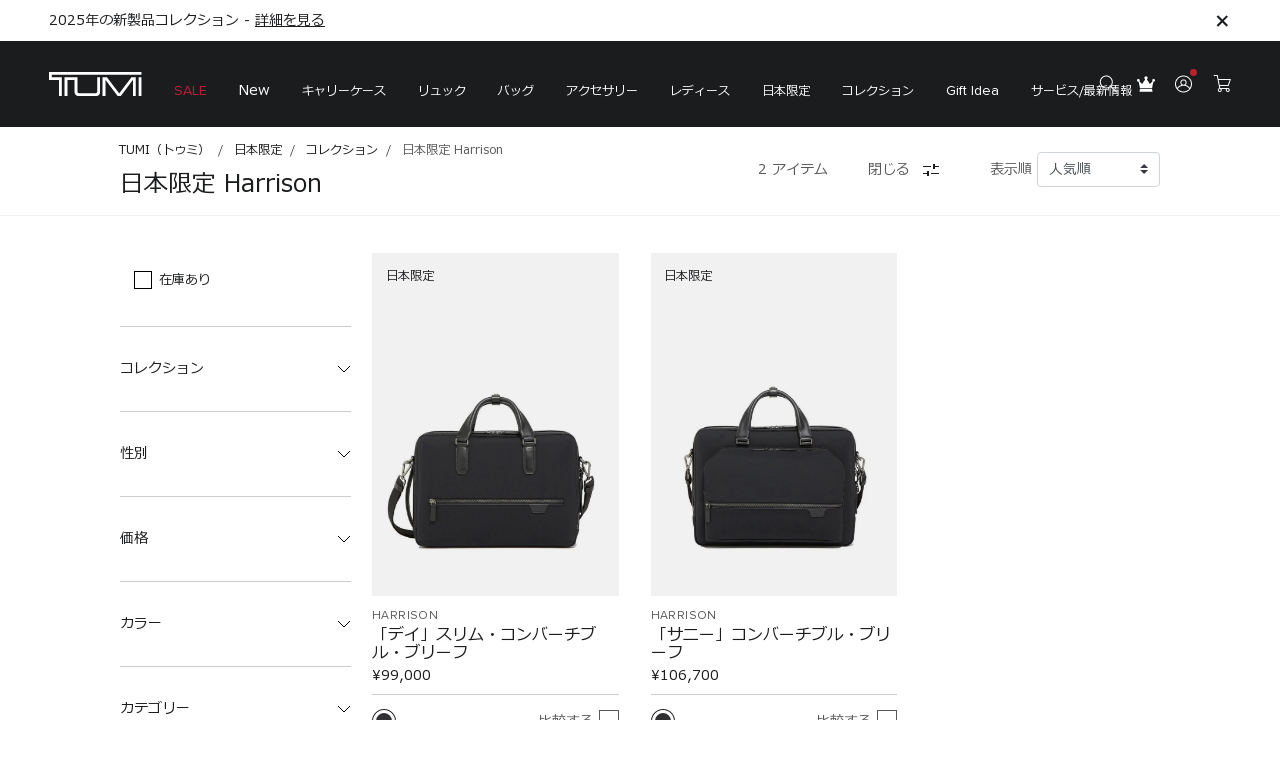

--- FILE ---
content_type: text/html;charset=UTF-8
request_url: https://www.tumi.co.jp/japan/harrison/
body_size: 64865
content:
<!DOCTYPE html>
<html lang="en">
<head><!-- INSERT BY TRANSFORMER. SELECTOR=head,LOCATION=prepend --><script src="https://rapid-cdn.yottaa.com/rapid/lib/LQC2K1HVaW93Ew.js"></script><!-- INSERT BY TRANSFORMER. SELECTOR=head,LOCATION=prepend --><script type="yo/sequence/defer/0" data-yo-src="/q2OsNCsA/init.js"></script>
<!--[if gt IE 9]><!-->
<script>//common/scripts.isml</script>


<script defer type="text/javascript" src="/on/demandware.static/Sites-Tumi_JP-Site/-/ja_JP/v1769418684362/js/main.js"></script>

    <script defer type="text/javascript" src="/on/demandware.static/Sites-Tumi_JP-Site/-/ja_JP/v1769418684362/js/search.js"></script>


<!--<![endif]-->
<meta charset="UTF-8"/>

    <!-- START Rakuten Marketing Tracking -->
    <!-- ATTENTION／Please contact LINKSHARE Japan when you delete -->
    <script type="text/javascript">
        (function (url) {
        /*Tracking Bootstrap Set Up DataLayer objects/properties here*/
        window.rakutenDataLayer = false; // Set custom DataLayer name if 'DataLayer' conflicts
        var dln = window.rakutenDataLayer || 'DataLayer';
        if(!window[dln]){
            window[dln] = {};
        }
        if(!window[dln].events){
            window[dln].events = {};
        }
        window[dln].events.SPIVersion = window[dln].events.SPIVersion || "3.4.1";

        var loc, ct = document.createElement("script");
        ct.type = "text/javascript";
        ct.async = true; ct.src = url; loc = document.getElementsByTagName('script')[0];
        loc.parentNode.insertBefore(ct, loc);
        }(document.location.protocol + "//tag.rmp.rakuten.com/125689.ct.js"));
    </script>
    <!-- END Rakuten Advertising Tracking -->
    <script type="yo/sequence/defer/0" data-yo-src="https://try.abtasty.com/b4da9fa147ad825e6f4bd815fccc2105.js"></script>
    <script type="text/javascript" src="//cdn.evgnet.com/beacon/samsoniteasia/tumi_jp_prod/scripts/evergage.min.js"></script>




<meta http-equiv="x-ua-compatible" content="ie=edge"/>

<meta name="viewport" content="width=device-width, minimum-scale=1.0, maximum-scale=1.0"/>




    
    
        <title>日本限定 Harrison｜TUMI(トゥミ)公式サイト</title>
    

    <meta name="description" content="日本限定 Harrisonをお探しならTUMI(トゥミ)公式サイト。11,000円以上ご購入で全品送料無料。日本限定スタイル有。刻印サービス有。"/>
    <meta name="keywords" content="japan-harrison"/>

    
    
        
            <meta name="robots" content="noindex">
        
    



    <link rel="canonical" href="https://www.tumi.co.jp/japan/harrison/" />


<link rel="icon" type="image/png" href="/on/demandware.static/Sites-Tumi_JP-Site/-/default/dw25efff1c/images/favicons/favicon-196x196.png" sizes="196x196" />
<link rel="icon" type="image/png" href="/on/demandware.static/Sites-Tumi_JP-Site/-/default/dw2e28c768/images/favicons/favicon-96x96.png" sizes="96x96" />
<link rel="icon" type="image/png" href="/on/demandware.static/Sites-Tumi_JP-Site/-/default/dw548f166a/images/favicons/favicon-32x32.png" sizes="32x32" />
<link rel="icon" type="image/png" href="/on/demandware.static/Sites-Tumi_JP-Site/-/default/dwc21507aa/images/favicons/favicon-16x16.png" sizes="16x16" />
<link rel="icon" type="image/png" href="/on/demandware.static/Sites-Tumi_JP-Site/-/default/dw7b499c3a/images/favicons/favicon-128.png" sizes="128x128" />

<link rel="preload" href="/on/demandware.static/Sites-Tumi_JP-Site/-/ja_JP/v1769418684362/css/global.css" as="style" />
<link rel="stylesheet" href="/on/demandware.static/Sites-Tumi_JP-Site/-/ja_JP/v1769418684362/css/global.css" />

    <link rel="preload" href="/on/demandware.static/Sites-Tumi_JP-Site/-/ja_JP/v1769418684362/css/search.css" as="style" />
    <link rel="stylesheet" href="/on/demandware.static/Sites-Tumi_JP-Site/-/ja_JP/v1769418684362/css/search.css" />

    <link rel="preload" href="/on/demandware.static/Sites-Tumi_JP-Site/-/ja_JP/v1769418684362/css/searchBar.css" as="style" />
    <link rel="stylesheet" href="/on/demandware.static/Sites-Tumi_JP-Site/-/ja_JP/v1769418684362/css/searchBar.css" />


<link rel="preload" href="/on/demandware.static/Sites-Tumi_JP-Site/-/ja_JP/v1769418684362/js/main.js" as="script" />


    <meta name="google-site-verification" content="B4DEOfgOQzyezcIB5FzgAMLBirYS9G1IAcVZVWfBSIk" />






<!-- customHeadTemplate.vs -->
<script>
    window.EinsteinAPI = {
        clientId: '972f2355-a1b5-4248-bed3-93e5c6bb2613'
    }
</script>

    <link rel="shortcut icon" href="https://www.tumi.co.jp/on/demandware.static/-/Library-Sites-TumiSharedLibrary/default/dwefdbd2a7/images/logo/favicon.ico">
<script src="https://static-fe.payments-amazon.com/checkout.js"></script>
<link rel="preconnect" href="https://www.googletagmanager.com">
<script async src="https://www.googletagmanager.com/gtag/js?id=UA-17663093-1"></script>
<script>
window.dataLayer = window.dataLayer || [];
window.gtmObject = window.gtmObject ? window.gtmObject : {"currencyCode":"JPY","eventMoreInfos":""};
function gtag() {
dataLayer.push(arguments);
}
gtag('js', new Date());
gtag('config', 'UA-17663093-1', { "send_page_view": false, "currency": "JPY" });
gtag('config', 'AW-800644656');
</script><!-- Google Tag Manager -->
<script>(function(w,d,s,l,i){w[l]=w[l]||[];w[l].push({'gtm.start':
new Date().getTime(),event:'gtm.js'});var f=d.getElementsByTagName(s)[0],
j=d.createElement(s),dl=l!='dataLayer'?'&l='+l:'';j.async=true;j.src=
'https://www.googletagmanager.com/gtm.js?id='+i+dl;f.parentNode.insertBefore(j,f);
})(window,document,'script','dataLayer','GTM-PQLF3TR');</script>
<!-- End Google Tag Manager --><!-- Marketing Cloud Analytics -->
<script defer type="text/javascript" src="//534004643.collect.igodigital.com/collect.js"></script>
<!-- End Marketing Cloud Analytics -->


<script type="text/javascript">//<!--
/* <![CDATA[ (head-active_data.js) */
var dw = (window.dw || {});
dw.ac = {
    _analytics: null,
    _events: [],
    _category: "",
    _searchData: "",
    _anact: "",
    _anact_nohit_tag: "",
    _analytics_enabled: "true",
    _timeZone: "Asia/Tokyo",
    _capture: function(configs) {
        if (Object.prototype.toString.call(configs) === "[object Array]") {
            configs.forEach(captureObject);
            return;
        }
        dw.ac._events.push(configs);
    },
	capture: function() { 
		dw.ac._capture(arguments);
		// send to CQ as well:
		if (window.CQuotient) {
			window.CQuotient.trackEventsFromAC(arguments);
		}
	},
    EV_PRD_SEARCHHIT: "searchhit",
    EV_PRD_DETAIL: "detail",
    EV_PRD_RECOMMENDATION: "recommendation",
    EV_PRD_SETPRODUCT: "setproduct",
    applyContext: function(context) {
        if (typeof context === "object" && context.hasOwnProperty("category")) {
        	dw.ac._category = context.category;
        }
        if (typeof context === "object" && context.hasOwnProperty("searchData")) {
        	dw.ac._searchData = context.searchData;
        }
    },
    setDWAnalytics: function(analytics) {
        dw.ac._analytics = analytics;
    },
    eventsIsEmpty: function() {
        return 0 == dw.ac._events.length;
    }
};
/* ]]> */
// -->
</script>
<script type="text/javascript">//<!--
/* <![CDATA[ (head-cquotient.js) */
var CQuotient = window.CQuotient = {};
CQuotient.clientId = 'aawq-Tumi_JP';
CQuotient.realm = 'AAWQ';
CQuotient.siteId = 'Tumi_JP';
CQuotient.instanceType = 'prd';
CQuotient.locale = 'ja_JP';
CQuotient.fbPixelId = '__UNKNOWN__';
CQuotient.activities = [];
CQuotient.cqcid='';
CQuotient.cquid='';
CQuotient.cqeid='';
CQuotient.cqlid='';
CQuotient.apiHost='api.cquotient.com';
/* Turn this on to test against Staging Einstein */
/* CQuotient.useTest= true; */
CQuotient.useTest = ('true' === 'false');
CQuotient.initFromCookies = function () {
	var ca = document.cookie.split(';');
	for(var i=0;i < ca.length;i++) {
	  var c = ca[i];
	  while (c.charAt(0)==' ') c = c.substring(1,c.length);
	  if (c.indexOf('cqcid=') == 0) {
		CQuotient.cqcid=c.substring('cqcid='.length,c.length);
	  } else if (c.indexOf('cquid=') == 0) {
		  var value = c.substring('cquid='.length,c.length);
		  if (value) {
		  	var split_value = value.split("|", 3);
		  	if (split_value.length > 0) {
			  CQuotient.cquid=split_value[0];
		  	}
		  	if (split_value.length > 1) {
			  CQuotient.cqeid=split_value[1];
		  	}
		  	if (split_value.length > 2) {
			  CQuotient.cqlid=split_value[2];
		  	}
		  }
	  }
	}
}
CQuotient.getCQCookieId = function () {
	if(window.CQuotient.cqcid == '')
		window.CQuotient.initFromCookies();
	return window.CQuotient.cqcid;
};
CQuotient.getCQUserId = function () {
	if(window.CQuotient.cquid == '')
		window.CQuotient.initFromCookies();
	return window.CQuotient.cquid;
};
CQuotient.getCQHashedEmail = function () {
	if(window.CQuotient.cqeid == '')
		window.CQuotient.initFromCookies();
	return window.CQuotient.cqeid;
};
CQuotient.getCQHashedLogin = function () {
	if(window.CQuotient.cqlid == '')
		window.CQuotient.initFromCookies();
	return window.CQuotient.cqlid;
};
CQuotient.trackEventsFromAC = function (/* Object or Array */ events) {
try {
	if (Object.prototype.toString.call(events) === "[object Array]") {
		events.forEach(_trackASingleCQEvent);
	} else {
		CQuotient._trackASingleCQEvent(events);
	}
} catch(err) {}
};
CQuotient._trackASingleCQEvent = function ( /* Object */ event) {
	if (event && event.id) {
		if (event.type === dw.ac.EV_PRD_DETAIL) {
			CQuotient.trackViewProduct( {id:'', alt_id: event.id, type: 'raw_sku'} );
		} // not handling the other dw.ac.* events currently
	}
};
CQuotient.trackViewProduct = function(/* Object */ cqParamData){
	var cq_params = {};
	cq_params.cookieId = CQuotient.getCQCookieId();
	cq_params.userId = CQuotient.getCQUserId();
	cq_params.emailId = CQuotient.getCQHashedEmail();
	cq_params.loginId = CQuotient.getCQHashedLogin();
	cq_params.product = cqParamData.product;
	cq_params.realm = cqParamData.realm;
	cq_params.siteId = cqParamData.siteId;
	cq_params.instanceType = cqParamData.instanceType;
	cq_params.locale = CQuotient.locale;
	
	if(CQuotient.sendActivity) {
		CQuotient.sendActivity(CQuotient.clientId, 'viewProduct', cq_params);
	} else {
		CQuotient.activities.push({activityType: 'viewProduct', parameters: cq_params});
	}
};
/* ]]> */
// -->
</script>


    <script type="application/ld+json">
        {"@context":"https://schema.org/","@type":"BreadcrumbList","itemListElement":[{"@type":"ListItem","position":1,"name":"TUMI（トゥミ）","item":"https://www.tumi.co.jp/"},{"@type":"ListItem","position":2,"name":"日本限定","item":"https://www.tumi.co.jp/japan/all/"},{"@type":"ListItem","position":3,"name":"コレクション","item":"https://www.tumi.co.jp/japan/shop-by-collection/"},{"@type":"ListItem","position":4,"name":"日本限定 Harrison","item":"https://www.tumi.co.jp/japan/harrison/"}]}
    </script>


    <script type="application/ld+json">
        {"@context":"http://schema.org/","@type":"ItemList","itemListElement":[{"@type":"ListItem","position":1,"url":"https://www.tumi.co.jp/tumi/tumi-harrison/dey-slim-convertible-brf/tu-133310-1041.html"},{"@type":"ListItem","position":2,"url":"https://www.tumi.co.jp/tumi/tumi-harrison/sunny-convertible-brief/tu-133309-1041.html"}]}
    </script>




</head>
<body>


<!-- Google Tag Manager (noscript) --><noscript><iframe src="https://www.googletagmanager.com/ns.html?id=GTM-PQLF3TR" height="0" width="0" style="display:none;visibility:hidden"></iframe></noscript><!-- End Google Tag Manager (noscript) -->


<div class="page invisible-re-captcha--hide "
data-action="Search-Show"
data-activelocale="ja_JP"
data-querystring="cgid=japan-harrison"

>


<div class="header-promo-banner header-banner search-panel-promo" data-onetag-type="">
    <div class="container" data-onetag-sub-type="promotion_message">
        <div class="header-swipper onetag-tracking-page">
            <div class="swiper">
                <div class="swiper-wrapper">
                    
	 


	
	
		<style type="text/css">
    .header-promo-banner .news-tumi-jp-New_Year_holidays_message {
        text-decoration: none;
    }
    .header-promo-banner .swiper .swiper-slide {
        margin: auto 0;
    }

    @media screen and (max-width: 767px) {
        html.sidebar-opened .header-banner {
            max-height: 0;
        }
    }
    @media only screen and (max-width: 767px) {
        html.sidebar-opened .header-banner {
            max-height: 0;
        }
        p.tumi-exclusives-message,
        .header-promo-banner .news-tumi-jp-New_Year_holidays_message {
            display: inline-block;
            margin-top: auto 0;
        }
    }
</style>

<div class="swiper-slide">
    <p class="tumi-exclusives-message">TUMI Exclusives Clubは<a
        href="https://www.tumi.co.jp/tumi-exclusives-club.html"><u>こちら</u></a>
    </p>
</div>

<div class="swiper-slide">
    <p class="tumi-exclusives-message">2025年の新製品コレクション - <a class="new-arrivals-2025_message" href="https://www.tumi.co.jp/new-arrivals/">詳細を見る</a></p>
</div>

<div class="swiper-slide">
    <p class="tumi-exclusives-message">大切な方への気持ちを伝える心温まるギフト　<br class="d-block d-md-none"/><u><a class="gift-ideas-2025_message" href="https://www.tumi.co.jp/gifting/">ギフトアイデアを見る</a></u></p>
</div>
	

 
	
                </div>
            </div>
        </div>
        <div class="close-button">
            <button type="button" class="close onetag-tracking-element" aria-label="Close">
                <svg width="12" height="12" viewBox="0 0 12 12" fill="none" xmlns="http://www.w3.org/2000/svg">
                    <path fill-rule="evenodd" clip-rule="evenodd" d="M2.10049 0.342651L0.686279 1.75686L4.92936 5.99995L0.686279 10.243L2.10049 11.6572L6.34358 7.41416L10.5858 11.6564L12 10.2421L7.75779 5.99995L12 1.75775L10.5858 0.343537L6.34358 4.58573L2.10049 0.342651Z" fill="#1b1c1e"></path>
                </svg>
            </button>
        </div>
    </div>
</div>

<header id="header" class="section section-header onetag-tracking" data-onetag-type="header">
    <div class="header-content">
        <div class="container">
            <div class="navbar-header d-flex">
                <div class="navbar-header-item navigation-section navbar-left">
                    <div class="navbar-header-item main-logo onetag-tracking-page" data-onetag-sub-type="logo">
                        <a href="/"
                            title="Tumi TUMI（トゥミ）">
                                <img  src="https://www.tumi.co.jp/on/demandware.static/-/Library-Sites-TumiSharedLibrary/default/dwb404e612/images/logo.svg" alt="Tumi" />
                        </a>
                    </div>
                </div>

                <div class="navbar-header-item navigation-section navbar-center">
                    <div class="main-nav-wrapper">
                        <div class="main-menu navbar-toggleable-sm menu-toggleable-left multilevel-dropdown" id="sg-navbar-collapse">
                            <div class="container-fluid">
                                <div class="row">
                                    








<nav class="navbar bg-inverse col-12">
    <div class="close-menu clearfix d-xl-none">
        <button class="back pull-left">
            戻る
        </button>
    </div>
    <div class="menu-group" aria-label="Main menu" role="navigation" data-onetag-type="menu">
        <ul class="nav navbar-nav" role="menu">
            
                
                    
                        

                        
                            
                        

                        

                        <li class="nav-item dropdown sub-items-3 has-right-banner   "
                            role="menuitem">
                            <a href="https://www.tumi.co.jp/sale/category/all/"
                                id="sale"
                                class="nav-link dropdown-toggle onetag-tracking-element"
                                role="button"
                                aria-haspopup="true"
                                aria-expanded="false"
                                data-toggle="dropdown"
                                data-onetag-sub-type="level1">
                                
                                    SALE
                                
                            </a>

                            
                            
    <button class="btn close-sub-menu">
        <svg width="17" height="18" viewBox="0 0 17 18" fill="none" xmlns="http://www.w3.org/2000/svg">
            <path fill-rule="evenodd" clip-rule="evenodd"
                d="M0 1.20833L0.708333 0.5L8.50715 8.29881L16.0937 0.71224L16.8021 1.42057L9.21548 9.00715L17 16.7917L16.2917 17.5L8.50715 9.71548L0.921224 17.3014L0.212891 16.5931L7.79881 9.00715L0 1.20833Z" fill="black"></path>
        </svg>
    </button>


<ul class="dropdown-menu dropdown-sale dropdown-menu-level-1" role="menu" aria-hidden="true">
    
        <div class="container">
    
    
        <li class="nav-banner-wrapper display-highlight-content">
            <style>
    .main-menu #sale {
        font-family: 'Proximanova', sans-serif !important;
    }

    .main-menu #sale {
        font-size: 14px;
        font-weight: 400;
        color: #c41e3a;
    }
</style>
        </li>
    

    
        <li class="d-xl-none nav nav-back">
            <button class="back-submenu">
                戻る
            </button>
        </li>
    

    
        <li class="d-xl-none nav nav-footer">
            
	 

	
        </li>
    

    

    
        
            <li class="dropdown-item dropdown dropdown-item-sale-type "
                id="sale-type"
                role="menuitem">
                
                    <div class="dropdown-item-title" data-id="sale-type">
                        
                            <strong>SALE</strong>
                        
                    </div>

                    

                

                

<ul class="dropdown-menu dropdown-sale-type dropdown-menu-level-2" role="menu" aria-hidden="true">
    
    

    

    

    

    
        
            <li class="dropdown-item dropdown-item-sale-travel  "
            id="sale-travel"
            role="menuitem">
                

                    <a href="/sale/category/travel/"
                            title="キャリーケース"
                            role="button" class="dropdown-link"
                        >
                        

                        <span class="cat-name">
                            キャリーケース

                            
                        </span>
                    </a>
                
            </li>
        
    
        
            <li class="dropdown-item dropdown-item-sale-backpack  "
            id="sale-backpack"
            role="menuitem">
                

                    <a href="/sale/category/backpack/"
                            title="バックパック"
                            role="button" class="dropdown-link"
                        >
                        

                        <span class="cat-name">
                            バックパック

                            
                        </span>
                    </a>
                
            </li>
        
    
        
            <li class="dropdown-item dropdown-item-sale-bag  "
            id="sale-bag"
            role="menuitem">
                

                    <a href="/sale/category/bag/"
                            title="バッグ"
                            role="button" class="dropdown-link"
                        >
                        

                        <span class="cat-name">
                            バッグ

                            
                        </span>
                    </a>
                
            </li>
        
    
        
            <li class="dropdown-item dropdown-item-sale-women  "
            id="sale-women"
            role="menuitem">
                

                    <a href="/sale/category/womens/"
                            title="ウィメンズ"
                            role="button" class="dropdown-link"
                        >
                        

                        <span class="cat-name">
                            ウィメンズ

                            
                        </span>
                    </a>
                
            </li>
        
    
        
            <li class="dropdown-item dropdown-item-sale-accessories  "
            id="sale-accessories"
            role="menuitem">
                

                    <a href="/sale/category/accessories/"
                            title="アクセサリー"
                            role="button" class="dropdown-link"
                        >
                        

                        <span class="cat-name">
                            アクセサリー

                            
                        </span>
                    </a>
                
            </li>
        
    
        
            <li class="dropdown-item dropdown-item-sale-all  "
            id="sale-all"
            role="menuitem">
                

                    <a href="/sale/category/all/"
                            title="すべてを見る"
                            role="button" class="dropdown-link"
                        >
                        

                        <span class="cat-name">
                            すべてを見る

                            
                        </span>
                    </a>
                
            </li>
        
    
    
</ul>

            </li>
        
    
        
            <li class="dropdown-item dropdown dropdown-item-sale-off "
                id="sale-off"
                role="menuitem">
                
                    <div class="dropdown-item-title" data-id="sale-off">
                        
                            <strong>OFF率</strong>
                        
                    </div>

                    

                

                

<ul class="dropdown-menu dropdown-sale-off dropdown-menu-level-2" role="menu" aria-hidden="true">
    
    

    

    

    

    
        
            <li class="dropdown-item dropdown-item-sale-25-off  "
            id="sale-25-off"
            role="menuitem">
                

                    <a href="/sale/off/25/"
                            title="25%OFF"
                            role="button" class="dropdown-link"
                        >
                        

                        <span class="cat-name">
                            25%OFF

                            
                        </span>
                    </a>
                
            </li>
        
    
    
</ul>

            </li>
        
    
    
</ul>

                        </li>
                    
                
                    
                        

                        
                            
                        

                        

                        <li class="nav-item dropdown sub-items-9 has-right-banner display-multiple-column  "
                            role="menuitem">
                            <a href="https://www.tumi.co.jp/new-arrivals/"
                                id="new"
                                class="nav-link dropdown-toggle onetag-tracking-element"
                                role="button"
                                aria-haspopup="true"
                                aria-expanded="false"
                                data-toggle="dropdown"
                                data-onetag-sub-type="level1">
                                
                                    New
                                
                            </a>

                            
                            
    <button class="btn close-sub-menu">
        <svg width="17" height="18" viewBox="0 0 17 18" fill="none" xmlns="http://www.w3.org/2000/svg">
            <path fill-rule="evenodd" clip-rule="evenodd"
                d="M0 1.20833L0.708333 0.5L8.50715 8.29881L16.0937 0.71224L16.8021 1.42057L9.21548 9.00715L17 16.7917L16.2917 17.5L8.50715 9.71548L0.921224 17.3014L0.212891 16.5931L7.79881 9.00715L0 1.20833Z" fill="black"></path>
        </svg>
    </button>


<ul class="dropdown-menu dropdown-new dropdown-menu-level-1" role="menu" aria-hidden="true">
    
        <div class="container">
    
    
        <li class="nav-banner-wrapper display-highlight-content">
            <style>
    .main-menu #new,
    .main-menu #new-valentine,
    .main-menu #new-lunar-new-year,
    .main-menu #new-hardside-style,
    .main-menu #new-golf,
    .main-menu #new-asra,
    .main-menu #new-halogen,
    .main-menu #new-men,
    .main-menu #new-women,
    .main-menu #new-all{
    .main-menu #new-royal-blue-ombre,
        font-family: 'Proximanova', sans-serif !important;
    }
    .main-menu #new{
        font-size: 14px;
        font-weight: 400;
    }
</style>
        </li>
    

    
        <li class="d-xl-none nav nav-back">
            <button class="back-submenu">
                戻る
            </button>
        </li>
    

    
        <li class="d-xl-none nav nav-footer">
            
	 

	
        </li>
    

    

    
        
            <li class="dropdown-item dropdown-item-new-lunar-new-year has-thumb "
            id="new-lunar-new-year"
            role="menuitem">
                

                    <a href="https://www.tumi.co.jp/collections/lunar-new-year/"
                            title="Lunar New Year"
                            role="button" class="dropdown-link"
                        >
                        
                            <span class="cat-image">
                                <img
                                data-src="/on/demandware.static/-/Sites-jp-tumi/default/dw3242c129/images/menu/new/new-arrival-lunar-new-year_2026.jpg"
                                src="[data-uri]"
                                alt="Lunar New Year"
                                loading="lazy"
                                fetchpriority="low"
                            />
                            </span>
                        

                        <span class="cat-name">
                            Lunar New Year

                            
                                <span class="cat-description">
                                    力強さとエネルギー、自由の象徴でもある、2026年の干支「午（馬）」をモチーフにした限定カプセルコレクション。
                                </span>
                            
                        </span>
                    </a>
                
            </li>
        
    
        
            <li class="dropdown-item dropdown-item-new-olas has-thumb "
            id="new-olas"
            role="menuitem">
                

                    <a href="https://www.tumi.co.jp/collections/olas/"
                            title="Olas"
                            role="button" class="dropdown-link"
                        >
                        
                            <span class="cat-image">
                                <img
                                data-src="/on/demandware.static/-/Sites-jp-tumi/default/dw0c8d5110/images/menu/new/new-arrival-olas-202509.jpg"
                                src="[data-uri]"
                                alt="Olas"
                                loading="lazy"
                                fetchpriority="low"
                            />
                            </span>
                        

                        <span class="cat-name">
                            Olas

                            
                                <span class="cat-description">
                                    洗練とミニマルを極めた、新ウィメンズコレクション
                                </span>
                            
                        </span>
                    </a>
                
            </li>
        
    
        
            <li class="dropdown-item dropdown-item-new-19-degree-lite-202508 has-thumb "
            id="new-19-degree-lite-202508"
            role="menuitem">
                

                    <a href="https://www.tumi.co.jp/collections/collection-19-degree-lite/"
                            title="19 Degree Lite"
                            role="button" class="dropdown-link"
                        >
                        
                            <span class="cat-image">
                                <img
                                data-src="/on/demandware.static/-/Sites-jp-tumi/default/dw8cee6a1f/images/menu/new/new-arrival-19DegreeLite-202507.jpg"
                                src="[data-uri]"
                                alt="19 Degree Lite"
                                loading="lazy"
                                fetchpriority="low"
                            />
                            </span>
                        

                        <span class="cat-name">
                            19 Degree Lite

                            
                                <span class="cat-description">
                                    最軽量の19 Degree コレクションに、新色が登場
                                </span>
                            
                        </span>
                    </a>
                
            </li>
        
    
        
            <li class="dropdown-item dropdown-item-new-alpha has-thumb "
            id="new-alpha"
            role="menuitem">
                

                    <a href="https://www.tumi.co.jp/collections/alpha/"
                            title="TUMI ALPHA (アルファ)"
                            role="button" class="dropdown-link"
                        >
                        
                            <span class="cat-image">
                                <img
                                data-src="/on/demandware.static/-/Sites-jp-tumi/default/dw643b12b4/images/menu/new/new-alpha_2026.jpg"
                                src="[data-uri]"
                                alt="TUMI ALPHA (アルファ)"
                                loading="lazy"
                                fetchpriority="low"
                            />
                            </span>
                        

                        <span class="cat-name">
                            TUMI ALPHA (アルファ)

                            
                                <span class="cat-description">
                                    現代を旅する人のために、進化したTUMI Alpha
                                </span>
                            
                        </span>
                    </a>
                
            </li>
        
    
        
            <li class="dropdown-item dropdown-item-new-women has-thumb "
            id="new-women"
            role="menuitem">
                

                    <a href="/new/new-women/"
                            title="New Women's Style"
                            role="button" class="dropdown-link"
                        >
                        
                            <span class="cat-image">
                                <img
                                data-src="/on/demandware.static/-/Sites-jp-tumi/default/dw53b5010d/images/menu/new/new-arrival-women-202507.jpg"
                                src="[data-uri]"
                                alt="New Women's Style"
                                loading="lazy"
                                fetchpriority="low"
                            />
                            </span>
                        

                        <span class="cat-name">
                            New Women's Style

                            
                                <span class="cat-description">
                                    ウィメンズコレクションから最新製品をご紹介
                                </span>
                            
                        </span>
                    </a>
                
            </li>
        
    
        
            <li class="dropdown-item dropdown-item-new-men has-thumb "
            id="new-men"
            role="menuitem">
                

                    <a href="/new/new-men/"
                            title="New Men's Style"
                            role="button" class="dropdown-link"
                        >
                        
                            <span class="cat-image">
                                <img
                                data-src="/on/demandware.static/-/Sites-jp-tumi/default/dw774d81e2/images/menu/new/new-arrival-men-202507.jpg"
                                src="[data-uri]"
                                alt="New Men's Style"
                                loading="lazy"
                                fetchpriority="low"
                            />
                            </span>
                        

                        <span class="cat-name">
                            New Men's Style

                            
                                <span class="cat-description">
                                    新着のバッグ、アクセサリーなどをご紹介
                                </span>
                            
                        </span>
                    </a>
                
            </li>
        
    
        
            <li class="dropdown-item dropdown-item-new-tumi-belts has-thumb "
            id="new-tumi-belts"
            role="menuitem">
                

                    <a href="https://www.tumi.co.jp/accessories/belt/"
                            title="TUMI Belts"
                            role="button" class="dropdown-link"
                        >
                        
                            <span class="cat-image">
                                <img
                                data-src="/on/demandware.static/-/Sites-jp-tumi/default/dw8ab8918d/images/menu/new/new-arrival-belts-202511.jpg"
                                src="[data-uri]"
                                alt="TUMI Belts"
                                loading="lazy"
                                fetchpriority="low"
                            />
                            </span>
                        

                        <span class="cat-name">
                            TUMI Belts

                            
                                <span class="cat-description">
                                    デイリーからビジネスシーンまで、汎用性の高い、上質で洗練されたデザイン。
                                </span>
                            
                        </span>
                    </a>
                
            </li>
        
    
        
            <li class="dropdown-item dropdown-item-new-all  "
            id="new-all"
            role="menuitem">
                

                    <a href="/new-arrivals/"
                            title="すべてを見る"
                            role="button" class="dropdown-link"
                        >
                        

                        <span class="cat-name">
                            すべてを見る

                            
                        </span>
                    </a>
                
            </li>
        
    
    
</ul>

                        </li>
                    
                
                    
                        

                        
                            
                        

                        

                        <li class="nav-item dropdown sub-items-5 has-right-banner   "
                            role="menuitem">
                            <a href="/luggage/"
                                id="travel"
                                class="nav-link dropdown-toggle onetag-tracking-element"
                                role="button"
                                aria-haspopup="true"
                                aria-expanded="false"
                                data-toggle="dropdown"
                                data-onetag-sub-type="level1">
                                
                                    <div class="d-xl-none">キャリーケース・スーツケース</div>
                                    <div class="d-none d-xl-block">キャリーケース</div>
                                
                            </a>

                            
                            
    <button class="btn close-sub-menu">
        <svg width="17" height="18" viewBox="0 0 17 18" fill="none" xmlns="http://www.w3.org/2000/svg">
            <path fill-rule="evenodd" clip-rule="evenodd"
                d="M0 1.20833L0.708333 0.5L8.50715 8.29881L16.0937 0.71224L16.8021 1.42057L9.21548 9.00715L17 16.7917L16.2917 17.5L8.50715 9.71548L0.921224 17.3014L0.212891 16.5931L7.79881 9.00715L0 1.20833Z" fill="black"></path>
        </svg>
    </button>


<ul class="dropdown-menu dropdown-travel dropdown-menu-level-1" role="menu" aria-hidden="true">
    
        <div class="container">
    
    
        <li class="nav-banner-wrapper display-highlight-content">
            <style type="text/css">
    @media screen and (max-width: 1199px) {
        .main-menu .dropdown-menu .nav-banner-wrapper .category-highlight-content {
            display: flex;
        }
    }
</style>
<div class="category-highlight-content">
    <div class="menu-banner">
        <div class="image-container">
            <a href="https://www.tumi.co.jp/collections/alpha/">
                <picture>
                    <source srcset="[data-uri]"
                        data-srcset="https://www.tumi.co.jp/on/demandware.static/-/Sites-jp-tumi/default/dweaf7f131/images/menu/luggage/menu_luggage_banner_alpha_202601.jpg">
                    <img width="450" alt="" class="image-location"
                        src="[data-uri]" />
                </picture>
            </a>
        </div>
        <div class="title">
            <a href="https://www.tumi.co.jp/collections/alpha/">
                <span class="cat-name eng-text">TUMI ALPHA (アルファ)</span>
                <div class="cat-description">コレクションを見る</div>
            </a>
        </div>
    </div>
    <div class="menu-banner">
        <div class="image-container">
            <a href="https://www.tumi.co.jp/travel-guide/">
                <picture>
                    <source srcset="[data-uri]"
                        data-srcset="https://www.tumi.co.jp/on/demandware.static/-/Sites-jp-tumi/default/dw51aea6bb/images/menu/luggage/menu_luggage_banner_travel-story_202510.jpg">
                    <img width="450" alt="" class="image-location"
                        src="[data-uri]" />
                </picture>
            </a>
        </div>
        <div class="title">
            <a href="https://www.tumi.co.jp/travel-guide/">
                <span class="cat-name eng-text">トゥミは初めてですか？</span>
                <div class="cat-description">トゥミのトラベルガイド</div>
            </a>
        </div>
    </div>
</div>
        </li>
    

    
        <li class="d-xl-none nav nav-back">
            <button class="back-submenu">
                戻る
            </button>
        </li>
    

    
        <li class="d-xl-none nav nav-footer">
            
	 

	
        </li>
    

    

    
        
            <li class="dropdown-item dropdown-item-all-travel  "
            id="all-travel"
            role="menuitem">
                

                    <a href="https://www.tumi.co.jp/luggage/"
                            title="キャリーケース・スーツケース"
                            role="button" class="dropdown-link"
                        >
                        

                        <span class="cat-name">
                            キャリーケース・スーツケース

                            
                        </span>
                    </a>
                
            </li>
        
    
        
            <li class="dropdown-item dropdown dropdown-item-travel-size "
                id="travel-size"
                role="menuitem">
                
                    <div class="dropdown-item-title" data-id="travel-size">
                        
                            <strong>サイズ</strong>
                        
                    </div>

                    

                

                

<ul class="dropdown-menu dropdown-travel-size dropdown-menu-level-2" role="menu" aria-hidden="true">
    
    

    

    

    

    
        
            <li class="dropdown-item dropdown dropdown-item-travel-carry-on "
                id="travel-carry-on"
                role="menuitem">
                

                    <a href="/luggage/carry-on-luggage/"
                        id="travel-carry-on"
                        class="dropdown-link dropdown-toggle travel-carry-on"
                        role="button" data-toggle=""
                        aria-haspopup="true" aria-expanded="false">

                        
                            <span class="cat-image">
                                <img 
                                    data-src="/on/demandware.static/-/Sites-jp-tumi/default/dwb5aafb39/images/menu/icons/luggage/TUMI-Icon-NAV-32x32-Carryon.jpg"
                                    src="[data-uri]"
                                    alt="機内持ち込み｜キャリーケース・スーツケース"
                                    loading="lazy"
                                    fetchpriority="low"
                                />
                            </span>
                        

                        <span class="cat-name">
                            機内持ち込み｜キャリーケース・スーツケース

                            
                        </span>
                    </a>
                

                

                

<ul class="dropdown-menu dropdown-travel-carry-on dropdown-menu-level-3" role="menu" aria-hidden="true">
    
    

    

    

    

    
        
            <li class="dropdown-item dropdown-item-travel-carry-on-compact  "
            id="travel-carry-on-compact"
            role="menuitem">
                

                    <a href="/luggage/carry-on-compact/"
                            title="キャスター付きビジネスバッグ・ブリーフケース"
                            role="button" class="dropdown-link"
                        >
                        

                        <span class="cat-name">
                            キャスター付きビジネスバッグ・ブリーフケース

                            
                                <span class="cat-description">
                                    1～2泊用
                                </span>
                            
                        </span>
                    </a>
                
            </li>
        
    
        
            <li class="dropdown-item dropdown-item-travel-carry-on-international  "
            id="travel-carry-on-international"
            role="menuitem">
                

                    <a href="/luggage/carry-on-international/"
                            title="インターナショナル・キャリーオン"
                            role="button" class="dropdown-link"
                        >
                        

                        <span class="cat-name">
                            インターナショナル・キャリーオン

                            
                                <span class="cat-description">
                                    1～3泊用
                                </span>
                            
                        </span>
                    </a>
                
            </li>
        
    
    
</ul>

            </li>
        
    
        
            <li class="dropdown-item dropdown dropdown-item-travel-checked "
                id="travel-checked"
                role="menuitem">
                

                    <a href="/luggage/checked/"
                        id="travel-checked"
                        class="dropdown-link dropdown-toggle travel-checked"
                        role="button" data-toggle=""
                        aria-haspopup="true" aria-expanded="false">

                        
                            <span class="cat-image">
                                <img 
                                    data-src="/on/demandware.static/-/Sites-jp-tumi/default/dw3c00c46c/images/menu/icons/luggage/TUMI-Icon-NAV-32x32-Checked.png"
                                    src="[data-uri]"
                                    alt="機内預け入れタイプ｜キャリーケース・スーツケース"
                                    loading="lazy"
                                    fetchpriority="low"
                                />
                            </span>
                        

                        <span class="cat-name">
                            機内預け入れタイプ｜キャリーケース・スーツケース

                            
                        </span>
                    </a>
                

                

                

<ul class="dropdown-menu dropdown-travel-checked dropdown-menu-level-3" role="menu" aria-hidden="true">
    
    

    

    

    

    
        
            <li class="dropdown-item dropdown-item-travel-carry-on-continental  "
            id="travel-carry-on-continental"
            role="menuitem">
                

                    <a href="/luggage/carry-on-continental/"
                            title="コンチネンタル・キャリーオン"
                            role="button" class="dropdown-link"
                        >
                        

                        <span class="cat-name">
                            コンチネンタル・キャリーオン

                            
                                <span class="cat-description">
                                    1～3泊用
                                </span>
                            
                        </span>
                    </a>
                
            </li>
        
    
        
            <li class="dropdown-item dropdown-item-travel-wheel-duffles  "
            id="travel-wheel-duffles"
            role="menuitem">
                

                    <a href="/luggage/wheel-duffles/"
                            title="ウィールド・ダッフル キャリーケース・スーツケース"
                            role="button" class="dropdown-link"
                        >
                        

                        <span class="cat-name">
                            ウィールド・ダッフル キャリーケース・スーツケース

                            
                                <span class="cat-description">
                                    キャスター付きダッフル
                                </span>
                            
                        </span>
                    </a>
                
            </li>
        
    
        
            <li class="dropdown-item dropdown-item-travel-checked-short-trip  "
            id="travel-checked-short-trip"
            role="menuitem">
                

                    <a href="/luggage/checked-short-trip/"
                            title="ショート・トリップ キャリーケース・スーツケース"
                            role="button" class="dropdown-link"
                        >
                        

                        <span class="cat-name">
                            ショート・トリップ キャリーケース・スーツケース

                            
                                <span class="cat-description">
                                    5～7泊用
                                </span>
                            
                        </span>
                    </a>
                
            </li>
        
    
        
            <li class="dropdown-item dropdown-item-travel-checked-extended-trip  "
            id="travel-checked-extended-trip"
            role="menuitem">
                

                    <a href="/luggage/checked-extended-trip/"
                            title="エクステンデッド・トリップ キャリーケース・スーツケース"
                            role="button" class="dropdown-link"
                        >
                        

                        <span class="cat-name">
                            エクステンデッド・トリップ キャリーケース・スーツケース

                            
                                <span class="cat-description">
                                    7～10泊用
                                </span>
                            
                        </span>
                    </a>
                
            </li>
        
    
    
</ul>

            </li>
        
    
    
</ul>

            </li>
        
    
        
            <li class="dropdown-item dropdown dropdown-item-travel-construction "
                id="travel-construction"
                role="menuitem">
                
                    <div class="dropdown-item-title" data-id="travel-construction">
                        
                            <strong>タイプ</strong>
                        
                    </div>

                    

                

                

<ul class="dropdown-menu dropdown-travel-construction dropdown-menu-level-2" role="menu" aria-hidden="true">
    
    

    

    

    

    
        
            <li class="dropdown-item dropdown-item-travel-hardside has-thumb "
            id="travel-hardside"
            role="menuitem">
                

                    <a href="/luggage/hardside/"
                            title="ハード キャリーケース・スーツケース"
                            role="button" class="dropdown-link"
                        >
                        
                            <span class="cat-image">
                                <img
                                data-src="/on/demandware.static/-/Sites-jp-tumi/default/dwfc9ec78f/images/menu/icons/luggage/TUMI-Icon-NAV-32x32-Hardside.png"
                                src="[data-uri]"
                                alt="ハード キャリーケース・スーツケース"
                                loading="lazy"
                                fetchpriority="low"
                            />
                            </span>
                        

                        <span class="cat-name">
                            ハード キャリーケース・スーツケース

                            
                                <span class="cat-description">
                                    荷物を最大限保護します。
                                </span>
                            
                        </span>
                    </a>
                
            </li>
        
    
        
            <li class="dropdown-item dropdown-item-travel-softside has-thumb "
            id="travel-softside"
            role="menuitem">
                

                    <a href="/luggage/softsided/"
                            title="ソフト キャリーケース・スーツケース"
                            role="button" class="dropdown-link"
                        >
                        
                            <span class="cat-image">
                                <img
                                data-src="/on/demandware.static/-/Sites-jp-tumi/default/dw601c8ca9/images/menu/icons/luggage/TUMI-Icon-NAV-32x32-Softside.jpg"
                                src="[data-uri]"
                                alt="ソフト キャリーケース・スーツケース"
                                loading="lazy"
                                fetchpriority="low"
                            />
                            </span>
                        

                        <span class="cat-name">
                            ソフト キャリーケース・スーツケース

                            
                                <span class="cat-description">
                                    柔軟なパッキングが可能です。
                                </span>
                            
                        </span>
                    </a>
                
            </li>
        
    
        
            <li class="dropdown-item dropdown-item-travel-expandable has-thumb "
            id="travel-expandable"
            role="menuitem">
                

                    <a href="/luggage/expandable/"
                            title="拡張機能（エクスパンダブル）キャリーケース・スーツケース"
                            role="button" class="dropdown-link"
                        >
                        
                            <span class="cat-image">
                                <img
                                data-src="/on/demandware.static/-/Sites-jp-tumi/default/dwe49d15fb/images/menu/icons/luggage/Expandable-Nav-Icon-3x.jpg"
                                src="[data-uri]"
                                alt="拡張機能（エクスパンダブル）キャリーケース・スーツケース"
                                loading="lazy"
                                fetchpriority="low"
                            />
                            </span>
                        

                        <span class="cat-name">
                            拡張機能（エクスパンダブル）キャリーケース・スーツケース

                            
                                <span class="cat-description">
                                    必要に応じた収納スペースを確保できます。
                                </span>
                            
                        </span>
                    </a>
                
            </li>
        
    
    
</ul>

            </li>
        
    
        
            <li class="dropdown-item dropdown dropdown-item-travel-material "
                id="travel-material"
                role="menuitem">
                
                    <div class="dropdown-item-title" data-id="travel-material">
                        
                            <strong>主素材</strong>
                        
                    </div>

                    

                

                

<ul class="dropdown-menu dropdown-travel-material dropdown-menu-level-2" role="menu" aria-hidden="true">
    
    

    

    

    

    
        
            <li class="dropdown-item dropdown-item-travel-material-aluminum has-thumb "
            id="travel-material-aluminum"
            role="menuitem">
                

                    <a href="/luggage/material-aluminum/"
                            title="アルミニウム キャリーケース・スーツケース"
                            role="button" class="dropdown-link"
                        >
                        
                            <span class="cat-image">
                                <img
                                data-src="/on/demandware.static/-/Sites-jp-tumi/default/dw802ee1ae/images/menu/icons/common/Material-Aluminum.jpg"
                                src="[data-uri]"
                                alt="アルミニウム キャリーケース・スーツケース"
                                loading="lazy"
                                fetchpriority="low"
                            />
                            </span>
                        

                        <span class="cat-name">
                            アルミニウム キャリーケース・スーツケース

                            
                                <span class="cat-description">
                                    卓越した強度と耐久性
                                </span>
                            
                        </span>
                    </a>
                
            </li>
        
    
        
            <li class="dropdown-item dropdown-item-travel-material-nylon has-thumb "
            id="travel-material-nylon"
            role="menuitem">
                

                    <a href="/luggage/material-nylon/"
                            title="ナイロン キャリーケース・スーツケース"
                            role="button" class="dropdown-link"
                        >
                        
                            <span class="cat-image">
                                <img
                                data-src="/on/demandware.static/-/Sites-jp-tumi/default/dw5e2ab263/images/menu/icons/common/Material-FXT-BallisticNylon.jpg"
                                src="[data-uri]"
                                alt="ナイロン キャリーケース・スーツケース"
                                loading="lazy"
                                fetchpriority="low"
                            />
                            </span>
                        

                        <span class="cat-name">
                            ナイロン キャリーケース・スーツケース

                            
                                <span class="cat-description">
                                    最も耐久性のある素材
                                </span>
                            
                        </span>
                    </a>
                
            </li>
        
    
        
            <li class="dropdown-item dropdown-item-travel-material-recycled-polycarbonate has-thumb "
            id="travel-material-recycled-polycarbonate"
            role="menuitem">
                

                    <a href="/luggage/material-recycled-polycarbonate/"
                            title="リサイクル・ポリカーボネイト キャリーケース・スーツケース"
                            role="button" class="dropdown-link"
                        >
                        
                            <span class="cat-image">
                                <img
                                data-src="/on/demandware.static/-/Sites-jp-tumi/default/dw80541215/images/menu/icons/common/Recycled_Polycarbonate_Icon.png"
                                src="[data-uri]"
                                alt="リサイクル・ポリカーボネイト キャリーケース・スーツケース"
                                loading="lazy"
                                fetchpriority="low"
                            />
                            </span>
                        

                        <span class="cat-name">
                            リサイクル・ポリカーボネイト キャリーケース・スーツケース

                            
                                <span class="cat-description">
                                    軽量かつ耐久性と柔軟性
                                </span>
                            
                        </span>
                    </a>
                
            </li>
        
    
        
            <li class="dropdown-item dropdown-item-travel-material-tergis has-thumb "
            id="travel-material-tergis"
            role="menuitem">
                

                    <a href="/luggage/material-tergis/"
                            title="テグリス キャリーケース・スーツケース"
                            role="button" class="dropdown-link"
                        >
                        
                            <span class="cat-image">
                                <img
                                data-src="/on/demandware.static/-/Sites-jp-tumi/default/dw5c45f53f/images/menu/icons/common/Material-Tegris_.jpg"
                                src="[data-uri]"
                                alt="テグリス キャリーケース・スーツケース"
                                loading="lazy"
                                fetchpriority="low"
                            />
                            </span>
                        

                        <span class="cat-name">
                            テグリス キャリーケース・スーツケース

                            
                                <span class="cat-description">
                                    高性能な耐久性
                                </span>
                            
                        </span>
                    </a>
                
            </li>
        
    
    
</ul>

            </li>
        
    
    
</ul>

                        </li>
                    
                
                    
                        

                        
                            
                        

                        

                        <li class="nav-item dropdown sub-items-5 has-right-banner   "
                            role="menuitem">
                            <a href="https://www.tumi.co.jp/backpack/all/"
                                id="backpack"
                                class="nav-link dropdown-toggle onetag-tracking-element"
                                role="button"
                                aria-haspopup="true"
                                aria-expanded="false"
                                data-toggle="dropdown"
                                data-onetag-sub-type="level1">
                                
                                    <div class="d-xl-none">リュック・バックパック</div>
                                    <div class="d-none d-xl-block">リュック</div>
                                
                            </a>

                            
                            
    <button class="btn close-sub-menu">
        <svg width="17" height="18" viewBox="0 0 17 18" fill="none" xmlns="http://www.w3.org/2000/svg">
            <path fill-rule="evenodd" clip-rule="evenodd"
                d="M0 1.20833L0.708333 0.5L8.50715 8.29881L16.0937 0.71224L16.8021 1.42057L9.21548 9.00715L17 16.7917L16.2917 17.5L8.50715 9.71548L0.921224 17.3014L0.212891 16.5931L7.79881 9.00715L0 1.20833Z" fill="black"></path>
        </svg>
    </button>


<ul class="dropdown-menu dropdown-backpack dropdown-menu-level-1" role="menu" aria-hidden="true">
    
        <div class="container">
    
    
        <li class="nav-banner-wrapper display-highlight-content">
            <div class="category-highlight-content">
    <div class="menu-banner">
        <div class="image-container">
            <a href="https://www.tumi.co.jp/collections/alpha/">
                <picture>
                    <source
                        srcset="[data-uri]"
                        data-srcset="https://www.tumi.co.jp/on/demandware.static/-/Sites-jp-tumi/default/dw22505266/images/menu/backpack/menu_backpack_banner_alpha_202601.jpg">
                    <img width="450" alt="" class="image-location"
                        src="[data-uri]" />
                </picture>
            </a>
        </div>
        <div class="title">
            <a href="https://www.tumi.co.jp/collections/alpha/">
                <span class="cat-name">TUMI ALPHA (アルファ)</span>
                <div class="cat-description">コレクションを見る</div>
            </a>
        </div>
    </div>
</div>
        </li>
    

    
        <li class="d-xl-none nav nav-back">
            <button class="back-submenu">
                戻る
            </button>
        </li>
    

    
        <li class="d-xl-none nav nav-footer">
            
	 

	
        </li>
    

    

    
        
            <li class="dropdown-item dropdown-item-backpack-all  "
            id="backpack-all"
            role="menuitem">
                

                    <a href="/backpack/all/"
                            title="リュック・バックパック"
                            role="button" class="dropdown-link"
                        >
                        

                        <span class="cat-name">
                            リュック・バックパック

                            
                        </span>
                    </a>
                
            </li>
        
    
        
            <li class="dropdown-item dropdown dropdown-item-backpack-purpose "
                id="backpack-purpose"
                role="menuitem">
                
                    <div class="dropdown-item-title" data-id="backpack-purpose">
                        
                            <strong>タイプ</strong>
                        
                    </div>

                    

                

                

<ul class="dropdown-menu dropdown-backpack-purpose dropdown-menu-level-2" role="menu" aria-hidden="true">
    
    

    

    

    

    
        
            <li class="dropdown-item dropdown-item-backpack-casual has-thumb "
            id="backpack-casual"
            role="menuitem">
                

                    <a href="/backpack/casual/"
                            title="カジュアルリュック | バックパック"
                            role="button" class="dropdown-link"
                        >
                        
                            <span class="cat-image">
                                <img
                                data-src="/on/demandware.static/-/Sites-jp-tumi/default/dwf3776459/images/menu/icons/backpack/TUMI-Icon-NAV-32x32-Travel.jpg"
                                src="[data-uri]"
                                alt="カジュアルリュック | バックパック"
                                loading="lazy"
                                fetchpriority="low"
                            />
                            </span>
                        

                        <span class="cat-name">
                            カジュアルリュック | バックパック

                            
                                <span class="cat-description">
                                    旅行に最適な軽量で耐久性のあるバックパックをラインナップ
                                </span>
                            
                        </span>
                    </a>
                
            </li>
        
    
        
            <li class="dropdown-item dropdown-item-backpack-business has-thumb "
            id="backpack-business"
            role="menuitem">
                

                    <a href="/backpack/business/"
                            title="ビジネスリュック | バックパック"
                            role="button" class="dropdown-link"
                        >
                        
                            <span class="cat-image">
                                <img
                                data-src="/on/demandware.static/-/Sites-jp-tumi/default/dwc7f3085c/images/menu/icons/backpack/TUMI-Icon-NAV-32x32-Commuter.jpg"
                                src="[data-uri]"
                                alt="ビジネスリュック | バックパック"
                                loading="lazy"
                                fetchpriority="low"
                            />
                            </span>
                        

                        <span class="cat-name">
                            ビジネスリュック | バックパック

                            
                                <span class="cat-description">
                                    12インチから17インチのPCを収納できるバックパックをラインナップ
                                </span>
                            
                        </span>
                    </a>
                
            </li>
        
    
        
            <li class="dropdown-item dropdown-item-backpack-type-3way has-thumb "
            id="backpack-type-3way"
            role="menuitem">
                

                    <a href="https://www.tumi.co.jp/bag/3way-business/"
                            title="3WAYバッグ"
                            role="button" class="dropdown-link"
                        >
                        
                            <span class="cat-image">
                                <img
                                data-src="/on/demandware.static/-/Sites-jp-tumi/default/dw82c3d661/images/menu/icons/backpack/TUMI-Icon-NAV-32x32-Backpacks-Laptop_3X.png"
                                src="[data-uri]"
                                alt="3WAYバッグ"
                                loading="lazy"
                                fetchpriority="low"
                            />
                            </span>
                        

                        <span class="cat-name">
                            3WAYバッグ

                            
                                <span class="cat-description">
                                    メッセンジャー、ブリーフ、バックパックの3WAY仕様
                                </span>
                            
                        </span>
                    </a>
                
            </li>
        
    
        
            <li class="dropdown-item dropdown-item-backpack-purpose-compact has-thumb "
            id="backpack-purpose-compact"
            role="menuitem">
                

                    <a href="/backpack/backpack-purpose-compact/"
                            title="コンパクトリュック | バックパック"
                            role="button" class="dropdown-link"
                        >
                        
                            <span class="cat-image">
                                <img
                                data-src="/on/demandware.static/-/Sites-jp-tumi/default/dw7cad0f5c/images/menu/icons/backpack/TUMI-Icon-NAV-32x32-Compact.jpg"
                                src="[data-uri]"
                                alt="コンパクトリュック | バックパック"
                                loading="lazy"
                                fetchpriority="low"
                            />
                            </span>
                        

                        <span class="cat-name">
                            コンパクトリュック | バックパック

                            
                                <span class="cat-description">
                                    必需品の収納に最適なサイズのバックパック
                                </span>
                            
                        </span>
                    </a>
                
            </li>
        
    
        
            <li class="dropdown-item dropdown-item-backpack-purpose-active has-thumb "
            id="backpack-purpose-active"
            role="menuitem">
                

                    <a href="/backpack/backpack-purpose/backpack-purpose-active/"
                            title="アクティブリュック | バックパック"
                            role="button" class="dropdown-link"
                        >
                        
                            <span class="cat-image">
                                <img
                                data-src="/on/demandware.static/-/Sites-jp-tumi/default/dw9553bec0/images/menu/icons/backpack/TUMI-Icon-NAV-32x32-ACtive.png"
                                src="[data-uri]"
                                alt="アクティブリュック | バックパック"
                                loading="lazy"
                                fetchpriority="low"
                            />
                            </span>
                        

                        <span class="cat-name">
                            アクティブリュック | バックパック

                            
                                <span class="cat-description">
                                    場所や目的を選ぶことなく、デイリー、アウトドアなど様々なシーンで活躍するスポーティなバックパックです。
                                </span>
                            
                        </span>
                    </a>
                
            </li>
        
    
    
</ul>

            </li>
        
    
        
            <li class="dropdown-item dropdown dropdown-item-backpack-laptop "
                id="backpack-laptop"
                role="menuitem">
                
                    <div class="dropdown-item-title" data-id="backpack-laptop">
                        
                            <strong>ラップトップ適用サイズ</strong>
                        
                    </div>

                    

                

                

<ul class="dropdown-menu dropdown-backpack-laptop dropdown-menu-level-2" role="menu" aria-hidden="true">
    
    

    

    

    

    
        
            <li class="dropdown-item dropdown-item-backpack-laptop-13  "
            id="backpack-laptop-13"
            role="menuitem">
                

                    <a href="/backpack/backpack-laptop-13/"
                            title="13インチ以下のPC収納可能 リュック・バックパック"
                            role="button" class="dropdown-link"
                        >
                        

                        <span class="cat-name">
                            13インチ以下のPC収納可能 リュック・バックパック

                            
                        </span>
                    </a>
                
            </li>
        
    
        
            <li class="dropdown-item dropdown-item-backpack-laptop-14  "
            id="backpack-laptop-14"
            role="menuitem">
                

                    <a href="/backpack/backpack-laptop-14/"
                            title="14インチのPC収納可能 リュック・バックパック"
                            role="button" class="dropdown-link"
                        >
                        

                        <span class="cat-name">
                            14インチのPC収納可能 リュック・バックパック

                            
                        </span>
                    </a>
                
            </li>
        
    
        
            <li class="dropdown-item dropdown-item-backpack-laptop-15  "
            id="backpack-laptop-15"
            role="menuitem">
                

                    <a href="/backpack/backpack-laptop-15/"
                            title="15インチのPC収納可能 リュック・バックパック"
                            role="button" class="dropdown-link"
                        >
                        

                        <span class="cat-name">
                            15インチのPC収納可能 リュック・バックパック

                            
                        </span>
                    </a>
                
            </li>
        
    
        
            <li class="dropdown-item dropdown-item-backpack-laptop-16  "
            id="backpack-laptop-16"
            role="menuitem">
                

                    <a href="/backpack/backpack-laptop-16/"
                            title="16インチ以上のPC収納可能 リュック・バックパック"
                            role="button" class="dropdown-link"
                        >
                        

                        <span class="cat-name">
                            16インチ以上のPC収納可能 リュック・バックパック

                            
                        </span>
                    </a>
                
            </li>
        
    
    
</ul>

            </li>
        
    
        
            <li class="dropdown-item dropdown dropdown-item-backpack-material "
                id="backpack-material"
                role="menuitem">
                
                    <div class="dropdown-item-title" data-id="backpack-material">
                        
                            <strong>主素材</strong>
                        
                    </div>

                    

                

                

<ul class="dropdown-menu dropdown-backpack-material dropdown-menu-level-2" role="menu" aria-hidden="true">
    
    

    

    

    

    
        
            <li class="dropdown-item dropdown-item-backpack-material-ballistic-nylon has-thumb "
            id="backpack-material-ballistic-nylon"
            role="menuitem">
                

                    <a href="/backpack/backpack-material/backpack-material-ballistic-nylon/"
                            title="FXTバリスティックナイロン リュック・バックパック"
                            role="button" class="dropdown-link"
                        >
                        
                            <span class="cat-image">
                                <img
                                data-src="/on/demandware.static/-/Sites-jp-tumi/default/dw5e2ab263/images/menu/icons/common/Material-FXT-BallisticNylon.jpg"
                                src="[data-uri]"
                                alt="FXTバリスティックナイロン リュック・バックパック"
                                loading="lazy"
                                fetchpriority="low"
                            />
                            </span>
                        

                        <span class="cat-name">
                            FXTバリスティックナイロン リュック・バックパック

                            
                                <span class="cat-description">
                                    耐摩耗性や耐久性に優れたナイロン
                                </span>
                            
                        </span>
                    </a>
                
            </li>
        
    
        
            <li class="dropdown-item dropdown-item-backpack-material-leather has-thumb "
            id="backpack-material-leather"
            role="menuitem">
                

                    <a href="/backpack/backpack-material-leather/"
                            title="レザー リュック・バックパック"
                            role="button" class="dropdown-link"
                        >
                        
                            <span class="cat-image">
                                <img
                                data-src="/on/demandware.static/-/Sites-jp-tumi/default/dw880d0384/images/menu/icons/common/Material-Leather.jpg"
                                src="[data-uri]"
                                alt="レザー リュック・バックパック"
                                loading="lazy"
                                fetchpriority="low"
                            />
                            </span>
                        

                        <span class="cat-name">
                            レザー リュック・バックパック

                            
                                <span class="cat-description">
                                    プレミアム セレクト
                                </span>
                            
                        </span>
                    </a>
                
            </li>
        
    
        
            <li class="dropdown-item dropdown-item-backpack-material-nylon has-thumb "
            id="backpack-material-nylon"
            role="menuitem">
                

                    <a href="/backpack/backpack-material-nylon/"
                            title="ナイロン リュック・バックパック"
                            role="button" class="dropdown-link"
                        >
                        
                            <span class="cat-image">
                                <img
                                data-src="/on/demandware.static/-/Sites-jp-tumi/default/dwd6c165ec/images/menu/icons/common/Material-Nylon.jpg"
                                src="[data-uri]"
                                alt="ナイロン リュック・バックパック"
                                loading="lazy"
                                fetchpriority="low"
                            />
                            </span>
                        

                        <span class="cat-name">
                            ナイロン リュック・バックパック

                            
                                <span class="cat-description">
                                    軽量で光沢のあるナイロン
                                </span>
                            
                        </span>
                    </a>
                
            </li>
        
    
    
</ul>

            </li>
        
    
    
</ul>

                        </li>
                    
                
                    
                        

                        

                        

                        <li class="nav-item dropdown sub-items-4    "
                            role="menuitem">
                            <a href="https://www.tumi.co.jp/bag/all/"
                                id="bag"
                                class="nav-link dropdown-toggle onetag-tracking-element"
                                role="button"
                                aria-haspopup="true"
                                aria-expanded="false"
                                data-toggle="dropdown"
                                data-onetag-sub-type="level1">
                                
                                    バッグ
                                
                            </a>

                            
                            
    <button class="btn close-sub-menu">
        <svg width="17" height="18" viewBox="0 0 17 18" fill="none" xmlns="http://www.w3.org/2000/svg">
            <path fill-rule="evenodd" clip-rule="evenodd"
                d="M0 1.20833L0.708333 0.5L8.50715 8.29881L16.0937 0.71224L16.8021 1.42057L9.21548 9.00715L17 16.7917L16.2917 17.5L8.50715 9.71548L0.921224 17.3014L0.212891 16.5931L7.79881 9.00715L0 1.20833Z" fill="black"></path>
        </svg>
    </button>


<ul class="dropdown-menu dropdown-bag dropdown-menu-level-1" role="menu" aria-hidden="true">
    
        <div class="container">
    
    

    
        <li class="d-xl-none nav nav-back">
            <button class="back-submenu">
                戻る
            </button>
        </li>
    

    
        <li class="d-xl-none nav nav-footer">
            
	 

	
        </li>
    

    

    
        
            <li class="dropdown-item dropdown-item-bag-all  "
            id="bag-all"
            role="menuitem">
                

                    <a href="/bag/all/"
                            title="バッグ"
                            role="button" class="dropdown-link"
                        >
                        

                        <span class="cat-name">
                            バッグ

                            
                        </span>
                    </a>
                
            </li>
        
    
        
            <li class="dropdown-item dropdown dropdown-item-bag-type "
                id="bag-type"
                role="menuitem">
                
                    <div class="dropdown-item-title" data-id="bag-type">
                        
                            <strong>タイプ</strong>
                        
                    </div>

                    

                

                

<ul class="dropdown-menu dropdown-bag-type dropdown-menu-level-2" role="menu" aria-hidden="true">
    
    

    

    

    

    
        
            <li class="dropdown-item dropdown-item-bag-type-active has-thumb "
            id="bag-type-active"
            role="menuitem">
                

                    <a href="/bag/sports/"
                            title="スポーツバッグ"
                            role="button" class="dropdown-link"
                        >
                        
                            <span class="cat-image">
                                <img
                                data-src="/on/demandware.static/-/Sites-jp-tumi/default/dw928324eb/images/menu/icons/bag/TUMI-Icon-NAV-32x32-Bags-Active_3X.png"
                                src="[data-uri]"
                                alt="スポーツバッグ"
                                loading="lazy"
                                fetchpriority="low"
                            />
                            </span>
                        

                        <span class="cat-name">
                            スポーツバッグ

                            
                                <span class="cat-description">
                                    アクティブな用途に
                                </span>
                            
                        </span>
                    </a>
                
            </li>
        
    
        
            <li class="dropdown-item dropdown-item-bag-type-briefcase has-thumb "
            id="bag-type-briefcase"
            role="menuitem">
                

                    <a href="/bags/briefcases/"
                            title="ブリーフケース|ビジネスバッグ"
                            role="button" class="dropdown-link"
                        >
                        
                            <span class="cat-image">
                                <img
                                data-src="/on/demandware.static/-/Sites-jp-tumi/default/dwfdeb238f/images/menu/icons/bag/TUMI-Icon-NAV-32x32-Brief.jpg"
                                src="[data-uri]"
                                alt="ブリーフケース|ビジネスバッグ"
                                loading="lazy"
                                fetchpriority="low"
                            />
                            </span>
                        

                        <span class="cat-name">
                            ブリーフケース|ビジネスバッグ

                            
                                <span class="cat-description">
                                    ビジネスの必須アイテム
                                </span>
                            
                        </span>
                    </a>
                
            </li>
        
    
        
            <li class="dropdown-item dropdown-item-bag-type-clutches has-thumb "
            id="bag-type-clutches"
            role="menuitem">
                

                    <a href="/bags/clutches/"
                            title="クラッチバッグ"
                            role="button" class="dropdown-link"
                        >
                        
                            <span class="cat-image">
                                <img
                                data-src="/on/demandware.static/-/Sites-jp-tumi/default/dw17d87dee/images/menu/icons/bag/Artboard 44 copy 25.svg"
                                src="[data-uri]"
                                alt="クラッチバッグ"
                                loading="lazy"
                                fetchpriority="low"
                            />
                            </span>
                        

                        <span class="cat-name">
                            クラッチバッグ

                            
                                <span class="cat-description">
                                    必需品を持ち運べる洗練されたデザイン
                                </span>
                            
                        </span>
                    </a>
                
            </li>
        
    
        
            <li class="dropdown-item dropdown-item-bag-type-crossbody has-thumb "
            id="bag-type-crossbody"
            role="menuitem">
                

                    <a href="/bags/crossbodies/"
                            title="ショルダーバッグ"
                            role="button" class="dropdown-link"
                        >
                        
                            <span class="cat-image">
                                <img
                                data-src="/on/demandware.static/-/Sites-jp-tumi/default/dwc2f6ba73/images/menu/icons/bag/TUMI-Icon-NAV-32x32-Crossbody.png"
                                src="[data-uri]"
                                alt="ショルダーバッグ"
                                loading="lazy"
                                fetchpriority="low"
                            />
                            </span>
                        

                        <span class="cat-name">
                            ショルダーバッグ

                            
                                <span class="cat-description">
                                    コンパクトサイズのデイリーバッグ
                                </span>
                            
                        </span>
                    </a>
                
            </li>
        
    
        
            <li class="dropdown-item dropdown-item-bag-type-duffels has-thumb "
            id="bag-type-duffels"
            role="menuitem">
                

                    <a href="/bag/duffle-boston/"
                            title="ダッフル | ボストンバッグ"
                            role="button" class="dropdown-link"
                        >
                        
                            <span class="cat-image">
                                <img
                                data-src="/on/demandware.static/-/Sites-jp-tumi/default/dwaad6c620/images/menu/icons/bag/TUMI-Icon-NAV-32x32-Duffle.png"
                                src="[data-uri]"
                                alt="ダッフル | ボストンバッグ"
                                loading="lazy"
                                fetchpriority="low"
                            />
                            </span>
                        

                        <span class="cat-name">
                            ダッフル | ボストンバッグ

                            
                                <span class="cat-description">
                                    広々として機能的なデザイン
                                </span>
                            
                        </span>
                    </a>
                
            </li>
        
    
        
            <li class="dropdown-item dropdown-item-bag-type-sling has-thumb "
            id="bag-type-sling"
            role="menuitem">
                

                    <a href="/bag/waist-pouch/"
                            title="ボディバッグ｜ウエストポーチ"
                            role="button" class="dropdown-link"
                        >
                        
                            <span class="cat-image">
                                <img
                                data-src="/on/demandware.static/-/Sites-jp-tumi/default/dw23b15bd0/images/menu/icons/bag/TUMI-Icon-NAV-32x32-Sling.png"
                                src="[data-uri]"
                                alt="ボディバッグ｜ウエストポーチ"
                                loading="lazy"
                                fetchpriority="low"
                            />
                            </span>
                        

                        <span class="cat-name">
                            ボディバッグ｜ウエストポーチ

                            
                                <span class="cat-description">
                                    ハンズフリーで快適に
                                </span>
                            
                        </span>
                    </a>
                
            </li>
        
    
        
            <li class="dropdown-item dropdown-item-bag-type-totes has-thumb "
            id="bag-type-totes"
            role="menuitem">
                

                    <a href="/bags/totes/"
                            title="トートバッグ"
                            role="button" class="dropdown-link"
                        >
                        
                            <span class="cat-image">
                                <img
                                data-src="/on/demandware.static/-/Sites-jp-tumi/default/dw25b2052c/images/menu/icons/bag/TUMI-Icon-NAV-32x32-Tote.png"
                                src="[data-uri]"
                                alt="トートバッグ"
                                loading="lazy"
                                fetchpriority="low"
                            />
                            </span>
                        

                        <span class="cat-name">
                            トートバッグ

                            
                                <span class="cat-description">
                                    カジュアルからビジネスまで
                                </span>
                            
                        </span>
                    </a>
                
            </li>
        
    
        
            <li class="dropdown-item dropdown-item-bag-type-3way has-thumb "
            id="bag-type-3way"
            role="menuitem">
                

                    <a href="/bag/3way-business/"
                            title="3WAYバッグ"
                            role="button" class="dropdown-link"
                        >
                        
                            <span class="cat-image">
                                <img
                                data-src="/on/demandware.static/-/Sites-jp-tumi/default/dw2670a914/images/menu/icons/bag/TUMI-Icon-NAV-32x32-Bags-Laptop_3X.png"
                                src="[data-uri]"
                                alt="3WAYバッグ"
                                loading="lazy"
                                fetchpriority="low"
                            />
                            </span>
                        

                        <span class="cat-name">
                            3WAYバッグ

                            
                                <span class="cat-description">
                                    メッセンジャー、ブリーフ、バックパックの3WAY仕様
                                </span>
                            
                        </span>
                    </a>
                
            </li>
        
    
        
            <li class="dropdown-item dropdown-item-bag-expandable has-thumb "
            id="bag-expandable"
            role="menuitem">
                

                    <a href="/bag/bag-expandable/"
                            title="拡張機能（エクスパンダブル）バッグ"
                            role="button" class="dropdown-link"
                        >
                        
                            <span class="cat-image">
                                <img
                                data-src="/on/demandware.static/-/Sites-jp-tumi/default/dwe49d15fb/images/menu/icons/luggage/Expandable-Nav-Icon-3x.jpg"
                                src="[data-uri]"
                                alt="拡張機能（エクスパンダブル）バッグ"
                                loading="lazy"
                                fetchpriority="low"
                            />
                            </span>
                        

                        <span class="cat-name">
                            拡張機能（エクスパンダブル）バッグ

                            
                                <span class="cat-description">
                                    必要に応じた収納スペースを確保できます。
                                </span>
                            
                        </span>
                    </a>
                
            </li>
        
    
    
</ul>

            </li>
        
    
        
            <li class="dropdown-item dropdown dropdown-item-bag-laptop "
                id="bag-laptop"
                role="menuitem">
                
                    <div class="dropdown-item-title" data-id="bag-laptop">
                        
                            <strong>ラップトップ適用サイズ</strong>
                        
                    </div>

                    

                

                

<ul class="dropdown-menu dropdown-bag-laptop dropdown-menu-level-2" role="menu" aria-hidden="true">
    
    

    

    

    

    
        
            <li class="dropdown-item dropdown-item-bag-laptop-13  "
            id="bag-laptop-13"
            role="menuitem">
                

                    <a href="/bag/bag-laptop-13/"
                            title="13インチ以下のPC収納可能 バッグ"
                            role="button" class="dropdown-link"
                        >
                        

                        <span class="cat-name">
                            13インチ以下のPC収納可能 バッグ

                            
                        </span>
                    </a>
                
            </li>
        
    
        
            <li class="dropdown-item dropdown-item-bag-laptop-14  "
            id="bag-laptop-14"
            role="menuitem">
                

                    <a href="/bag/bag-laptop-14/"
                            title="14インチのPC収納可能 バッグ"
                            role="button" class="dropdown-link"
                        >
                        

                        <span class="cat-name">
                            14インチのPC収納可能 バッグ

                            
                        </span>
                    </a>
                
            </li>
        
    
        
            <li class="dropdown-item dropdown-item-bag-laptop-15  "
            id="bag-laptop-15"
            role="menuitem">
                

                    <a href="/bag/bag-laptop-15/"
                            title="15インチのPC収納可能 バッグ"
                            role="button" class="dropdown-link"
                        >
                        

                        <span class="cat-name">
                            15インチのPC収納可能 バッグ

                            
                        </span>
                    </a>
                
            </li>
        
    
        
            <li class="dropdown-item dropdown-item-bag-laptop-16  "
            id="bag-laptop-16"
            role="menuitem">
                

                    <a href="/bag/bag-laptop-16/"
                            title="16インチ以上のPC収納可能 バッグ"
                            role="button" class="dropdown-link"
                        >
                        

                        <span class="cat-name">
                            16インチ以上のPC収納可能 バッグ

                            
                        </span>
                    </a>
                
            </li>
        
    
    
</ul>

            </li>
        
    
        
            <li class="dropdown-item dropdown dropdown-item-bag-material "
                id="bag-material"
                role="menuitem">
                
                    <div class="dropdown-item-title" data-id="bag-material">
                        
                            <strong>主素材</strong>
                        
                    </div>

                    

                

                

<ul class="dropdown-menu dropdown-bag-material dropdown-menu-level-2" role="menu" aria-hidden="true">
    
    

    

    

    

    
        
            <li class="dropdown-item dropdown-item-bag-material-ballistic-nylon has-thumb "
            id="bag-material-ballistic-nylon"
            role="menuitem">
                

                    <a href="/bag/bag-material-ballistic-nylon/"
                            title="FXTバリスティックナイロン"
                            role="button" class="dropdown-link"
                        >
                        
                            <span class="cat-image">
                                <img
                                data-src="/on/demandware.static/-/Sites-jp-tumi/default/dw5e2ab263/images/menu/icons/common/Material-FXT-BallisticNylon.jpg"
                                src="[data-uri]"
                                alt="FXTバリスティックナイロン"
                                loading="lazy"
                                fetchpriority="low"
                            />
                            </span>
                        

                        <span class="cat-name">
                            FXTバリスティックナイロン

                            
                                <span class="cat-description">
                                    耐摩耗性や耐久性に優れたナイロン
                                </span>
                            
                        </span>
                    </a>
                
            </li>
        
    
        
            <li class="dropdown-item dropdown-item-bag-material-leather has-thumb "
            id="bag-material-leather"
            role="menuitem">
                

                    <a href="/bags/leather-bags/"
                            title="レザー バッグ"
                            role="button" class="dropdown-link"
                        >
                        
                            <span class="cat-image">
                                <img
                                data-src="/on/demandware.static/-/Sites-jp-tumi/default/dw880d0384/images/menu/icons/common/Material-Leather.jpg"
                                src="[data-uri]"
                                alt="レザー バッグ"
                                loading="lazy"
                                fetchpriority="low"
                            />
                            </span>
                        

                        <span class="cat-name">
                            レザー バッグ

                            
                                <span class="cat-description">
                                    プレミアム セレクト
                                </span>
                            
                        </span>
                    </a>
                
            </li>
        
    
        
            <li class="dropdown-item dropdown-item-bag-material-nylon has-thumb "
            id="bag-material-nylon"
            role="menuitem">
                

                    <a href="/bag/bag-material-nylon/"
                            title="ナイロン バッグ"
                            role="button" class="dropdown-link"
                        >
                        
                            <span class="cat-image">
                                <img
                                data-src="/on/demandware.static/-/Sites-jp-tumi/default/dwd6c165ec/images/menu/icons/common/Material-Nylon.jpg"
                                src="[data-uri]"
                                alt="ナイロン バッグ"
                                loading="lazy"
                                fetchpriority="low"
                            />
                            </span>
                        

                        <span class="cat-name">
                            ナイロン バッグ

                            
                                <span class="cat-description">
                                    軽量で光沢のあるナイロン
                                </span>
                            
                        </span>
                    </a>
                
            </li>
        
    
    
</ul>

            </li>
        
    
    
</ul>

                        </li>
                    
                
                    
                        

                        
                            
                        

                        

                        <li class="nav-item dropdown sub-items-5 has-right-banner   "
                            role="menuitem">
                            <a href="/accessories/"
                                id="accessories"
                                class="nav-link dropdown-toggle onetag-tracking-element"
                                role="button"
                                aria-haspopup="true"
                                aria-expanded="false"
                                data-toggle="dropdown"
                                data-onetag-sub-type="level1">
                                
                                    アクセサリー
                                
                            </a>

                            
                            
    <button class="btn close-sub-menu">
        <svg width="17" height="18" viewBox="0 0 17 18" fill="none" xmlns="http://www.w3.org/2000/svg">
            <path fill-rule="evenodd" clip-rule="evenodd"
                d="M0 1.20833L0.708333 0.5L8.50715 8.29881L16.0937 0.71224L16.8021 1.42057L9.21548 9.00715L17 16.7917L16.2917 17.5L8.50715 9.71548L0.921224 17.3014L0.212891 16.5931L7.79881 9.00715L0 1.20833Z" fill="black"></path>
        </svg>
    </button>


<ul class="dropdown-menu dropdown-accessories dropdown-menu-level-1" role="menu" aria-hidden="true">
    
        <div class="container">
    
    
        <li class="nav-banner-wrapper display-highlight-content">
            <style type="text/css">
    @media screen and (max-width: 1199px) {
        .main-menu .dropdown-menu .nav-banner-wrapper .category-highlight-content {
            display: flex;
        }
    }
</style>

<div class="category-highlight-content">
    <div class="menu-banner">
        <div class="image-container">
            <a href="https://www.tumi.co.jp/accessories/belt/">
                <picture>
                    <source srcset="[data-uri]"
                        data-srcset="https://www.tumi.co.jp/on/demandware.static/-/Sites-jp-tumi/default/dw9f07eb98/images/menu/accessories/menu-right-banner_accessories_202601.jpg">
                    <img width="450" alt="" class="image-location"
                        src="[data-uri]" />
                </picture>
            </a>
        </div>
        <div class="title">
            <a href="https://www.tumi.co.jp/accessories/belt/">
                <span class="cat-name">ベルト</span>
                <div class="cat-description">あらゆるスタイルに、さりげない華やかさをプラスする洗練されたデザイン。</div>
            </a>
        </div>
    </div>
</div>
        </li>
    

    
        <li class="d-xl-none nav nav-back">
            <button class="back-submenu">
                戻る
            </button>
        </li>
    

    
        <li class="d-xl-none nav nav-footer">
            
	 

	
        </li>
    

    

    
        
            <li class="dropdown-item dropdown dropdown-item-accessories-small-leather-goods "
                id="accessories-small-leather-goods"
                role="menuitem">
                
                    <div class="dropdown-item-title" data-id="accessories-small-leather-goods">
                        
                            <strong>レザーグッズ</strong>
                        
                    </div>

                    

                

                

<ul class="dropdown-menu dropdown-accessories-small-leather-goods dropdown-menu-level-2" role="menu" aria-hidden="true">
    
    

    

    

    

    
        
            <li class="dropdown-item dropdown-item-accessories-category-belts  "
            id="accessories-category-belts"
            role="menuitem">
                

                    <a href="/accessories/belt/"
                            title="ベルト"
                            role="button" class="dropdown-link"
                        >
                        

                        <span class="cat-name">
                            ベルト

                            
                        </span>
                    </a>
                
            </li>
        
    
        
            <li class="dropdown-item dropdown-item-accessories-key  "
            id="accessories-key"
            role="menuitem">
                

                    <a href="/accessories/key/"
                            title="キーケース｜キーフォブ"
                            role="button" class="dropdown-link"
                        >
                        

                        <span class="cat-name">
                            キーケース｜キーフォブ

                            
                        </span>
                    </a>
                
            </li>
        
    
        
            <li class="dropdown-item dropdown-item-accessories-every-day-wallet  "
            id="accessories-every-day-wallet"
            role="menuitem">
                

                    <a href="/accessories/wallets-and-card-cases/"
                            title="財布&amp;カードケース"
                            role="button" class="dropdown-link"
                        >
                        

                        <span class="cat-name">
                            財布&カードケース

                            
                        </span>
                    </a>
                
            </li>
        
    
        
            <li class="dropdown-item dropdown-item-accessories-type-clutches  "
            id="accessories-type-clutches"
            role="menuitem">
                

                    <a href="https://www.tumi.co.jp/bags/clutches/"
                            title="クラッチ"
                            role="button" class="dropdown-link"
                        >
                        

                        <span class="cat-name">
                            クラッチ

                            
                        </span>
                    </a>
                
            </li>
        
    
    
</ul>

            </li>
        
    
        
            <li class="dropdown-item dropdown dropdown-item-accessories-travel "
                id="accessories-travel"
                role="menuitem">
                
                    <div class="dropdown-item-title" data-id="accessories-travel">
                        
                            <strong>トラベルアクセサリー</strong>
                        
                    </div>

                    

                

                

<ul class="dropdown-menu dropdown-accessories-travel dropdown-menu-level-2" role="menu" aria-hidden="true">
    
    

    

    

    

    
        
            <li class="dropdown-item dropdown-item-accessories-travel-accent-kits  "
            id="accessories-travel-accent-kits"
            role="menuitem">
                

                    <a href="/accessories/customization-kit/"
                            title="アクセントキット"
                            role="button" class="dropdown-link"
                        >
                        

                        <span class="cat-name">
                            アクセントキット

                            
                        </span>
                    </a>
                
            </li>
        
    
        
            <li class="dropdown-item dropdown-item-accessories-travel-passport-covers  "
            id="accessories-travel-passport-covers"
            role="menuitem">
                

                    <a href="/accessories/passport-covers/"
                            title="パスポートケース&amp;カバー"
                            role="button" class="dropdown-link"
                        >
                        

                        <span class="cat-name">
                            パスポートケース&カバー

                            
                        </span>
                    </a>
                
            </li>
        
    
        
            <li class="dropdown-item dropdown-item-accessories-travel-product-care  "
            id="accessories-travel-product-care"
            role="menuitem">
                

                    <a href="/accessories/accessories-travel-product-care/"
                            title="ケアアイテム&amp;ラゲージカバー"
                            role="button" class="dropdown-link"
                        >
                        

                        <span class="cat-name">
                            ケアアイテム&ラゲージカバー

                            
                        </span>
                    </a>
                
            </li>
        
    
        
            <li class="dropdown-item dropdown-item-parts-starps-tags-hangers  "
            id="parts-starps-tags-hangers"
            role="menuitem">
                

                    <a href="/accessories/parts-starps-tags/"
                            title="パーツ｜TSAロック｜ハンガー｜ストラップ"
                            role="button" class="dropdown-link"
                        >
                        

                        <span class="cat-name">
                            パーツ｜TSAロック｜ハンガー｜ストラップ

                            
                        </span>
                    </a>
                
            </li>
        
    
        
            <li class="dropdown-item dropdown-item-accessories-travel-toiletry-cosmetic  "
            id="accessories-travel-toiletry-cosmetic"
            role="menuitem">
                

                    <a href="/accessories/travel-essentials/"
                            title="トラベルポーチ｜小物入れ"
                            role="button" class="dropdown-link"
                        >
                        

                        <span class="cat-name">
                            トラベルポーチ｜小物入れ

                            
                        </span>
                    </a>
                
            </li>
        
    
    
</ul>

            </li>
        
    
        
            <li class="dropdown-item dropdown dropdown-item-accessories-lifestyle "
                id="accessories-lifestyle"
                role="menuitem">
                
                    <div class="dropdown-item-title" data-id="accessories-lifestyle">
                        
                            <strong>ライフスタイル</strong>
                        
                    </div>

                    

                

                

<ul class="dropdown-menu dropdown-accessories-lifestyle dropdown-menu-level-2" role="menu" aria-hidden="true">
    
    

    

    

    

    
        
            <li class="dropdown-item dropdown-item-accessories-business-laptop-cover  "
            id="accessories-business-laptop-cover"
            role="menuitem">
                

                    <a href="/accessories/accessories-business-laptop-cover/"
                            title="PCケース"
                            role="button" class="dropdown-link"
                        >
                        

                        <span class="cat-name">
                            PCケース

                            
                        </span>
                    </a>
                
            </li>
        
    
        
            <li class="dropdown-item dropdown-item-accessories-business-lanyards  "
            id="accessories-business-lanyards"
            role="menuitem">
                

                    <a href="/accessories/id-card-holder/"
                            title="IDカードホルダー"
                            role="button" class="dropdown-link"
                        >
                        

                        <span class="cat-name">
                            IDカードホルダー

                            
                        </span>
                    </a>
                
            </li>
        
    
        
            <li class="dropdown-item dropdown-item-accessories-every-day-umbrellas  "
            id="accessories-every-day-umbrellas"
            role="menuitem">
                

                    <a href="/accessories/umbrella/"
                            title="傘"
                            role="button" class="dropdown-link"
                        >
                        

                        <span class="cat-name">
                            傘

                            
                        </span>
                    </a>
                
            </li>
        
    
        
            <li class="dropdown-item dropdown-item-accessories-fragrance  "
            id="accessories-fragrance"
            role="menuitem">
                

                    <a href="/accessories/fragrance/"
                            title="フレグランス"
                            role="button" class="dropdown-link"
                        >
                        

                        <span class="cat-name">
                            フレグランス

                            
                        </span>
                    </a>
                
            </li>
        
    
        
            <li class="dropdown-item dropdown-item-accessories-every-day-mobile-accessories  "
            id="accessories-every-day-mobile-accessories"
            role="menuitem">
                

                    <a href="/accessories/accessories-every-day-mobile-accessories/"
                            title="iPhoneケース&amp;モバイルアクセサリー"
                            role="button" class="dropdown-link"
                        >
                        

                        <span class="cat-name">
                            iPhoneケース&モバイルアクセサリー

                            
                        </span>
                    </a>
                
            </li>
        
    
    
</ul>

            </li>
        
    
        
            <li class="dropdown-item dropdown-item-accessories-all  "
            id="accessories-all"
            role="menuitem">
                

                    <a href="https://www.tumi.co.jp/accessories/"
                            title="アクセサリー"
                            role="button" class="dropdown-link"
                        >
                        

                        <span class="cat-name">
                            アクセサリー

                            
                        </span>
                    </a>
                
            </li>
        
    
    
</ul>

                        </li>
                    
                
                    
                        

                        

                        

                        <li class="nav-item dropdown sub-items-4    "
                            role="menuitem">
                            <a href="/women/all/"
                                id="women"
                                class="nav-link dropdown-toggle onetag-tracking-element"
                                role="button"
                                aria-haspopup="true"
                                aria-expanded="false"
                                data-toggle="dropdown"
                                data-onetag-sub-type="level1">
                                
                                    レディース
                                
                            </a>

                            
                            
    <button class="btn close-sub-menu">
        <svg width="17" height="18" viewBox="0 0 17 18" fill="none" xmlns="http://www.w3.org/2000/svg">
            <path fill-rule="evenodd" clip-rule="evenodd"
                d="M0 1.20833L0.708333 0.5L8.50715 8.29881L16.0937 0.71224L16.8021 1.42057L9.21548 9.00715L17 16.7917L16.2917 17.5L8.50715 9.71548L0.921224 17.3014L0.212891 16.5931L7.79881 9.00715L0 1.20833Z" fill="black"></path>
        </svg>
    </button>


<ul class="dropdown-menu dropdown-women dropdown-menu-level-1" role="menu" aria-hidden="true">
    
        <div class="container">
    
    

    
        <li class="d-xl-none nav nav-back">
            <button class="back-submenu">
                戻る
            </button>
        </li>
    

    
        <li class="d-xl-none nav nav-footer">
            
	 

	
        </li>
    

    

    
        
            <li class="dropdown-item dropdown dropdown-item-women-type "
                id="women-type"
                role="menuitem">
                
                    <div class="dropdown-item-title" data-id="women-type">
                        
                            <strong>タイプ</strong>
                        
                    </div>

                    

                

                

<ul class="dropdown-menu dropdown-women-type dropdown-menu-level-2" role="menu" aria-hidden="true">
    
    

    

    

    

    
        
            <li class="dropdown-item dropdown-item-women-wallet-card-case  "
            id="women-wallet-card-case"
            role="menuitem">
                

                    <a href="/women/wallet-card-case/"
                            title="レディース 財布&amp;カードケース"
                            role="button" class="dropdown-link"
                        >
                        

                        <span class="cat-name">
                            レディース 財布&カードケース

                            
                        </span>
                    </a>
                
            </li>
        
    
        
            <li class="dropdown-item dropdown-item-women-business  "
            id="women-business"
            role="menuitem">
                

                    <a href="/women/business/"
                            title="レディース ビジネスバッグ"
                            role="button" class="dropdown-link"
                        >
                        

                        <span class="cat-name">
                            レディース ビジネスバッグ

                            
                        </span>
                    </a>
                
            </li>
        
    
        
            <li class="dropdown-item dropdown-item-women-tote  "
            id="women-tote"
            role="menuitem">
                

                    <a href="/women/tote/"
                            title="レディース トートバッグ"
                            role="button" class="dropdown-link"
                        >
                        

                        <span class="cat-name">
                            レディース トートバッグ

                            
                        </span>
                    </a>
                
            </li>
        
    
        
            <li class="dropdown-item dropdown-item-women-backpack  "
            id="women-backpack"
            role="menuitem">
                

                    <a href="/women/backpack/"
                            title="レディース リュック・バックパック"
                            role="button" class="dropdown-link"
                        >
                        

                        <span class="cat-name">
                            レディース リュック・バックパック

                            
                        </span>
                    </a>
                
            </li>
        
    
        
            <li class="dropdown-item dropdown-item-women-cross-body  "
            id="women-cross-body"
            role="menuitem">
                

                    <a href="/women/cross-body/"
                            title="レディース クロスボディ・ショルダーバッグ"
                            role="button" class="dropdown-link"
                        >
                        

                        <span class="cat-name">
                            レディース クロスボディ・ショルダーバッグ

                            
                        </span>
                    </a>
                
            </li>
        
    
        
            <li class="dropdown-item dropdown-item-women-sling-body-waist  "
            id="women-sling-body-waist"
            role="menuitem">
                

                    <a href="/women/sling-body-waist/"
                            title="レディース スリング・ボディバッグ｜ウエストポーチ"
                            role="button" class="dropdown-link"
                        >
                        

                        <span class="cat-name">
                            レディース スリング・ボディバッグ｜ウエストポーチ

                            
                        </span>
                    </a>
                
            </li>
        
    
        
            <li class="dropdown-item dropdown-item-women-accessories-pouch  "
            id="women-accessories-pouch"
            role="menuitem">
                

                    <a href="/women/accessories-pouch/"
                            title="レディース アクセサリー・ポーチ"
                            role="button" class="dropdown-link"
                        >
                        

                        <span class="cat-name">
                            レディース アクセサリー・ポーチ

                            
                        </span>
                    </a>
                
            </li>
        
    
    
</ul>

            </li>
        
    
        
            <li class="dropdown-item dropdown dropdown-item-women-laptop "
                id="women-laptop"
                role="menuitem">
                
                    <div class="dropdown-item-title" data-id="women-laptop">
                        
                            <strong>ラップトップ適用サイズ</strong>
                        
                    </div>

                    

                

                

<ul class="dropdown-menu dropdown-women-laptop dropdown-menu-level-2" role="menu" aria-hidden="true">
    
    

    

    

    

    
        
            <li class="dropdown-item dropdown-item-bag-and-backpack-laptop-13  "
            id="bag-and-backpack-laptop-13"
            role="menuitem">
                

                    <a href="/women/bag-and-backpack-laptop-13/"
                            title="レディース 13インチ以下のPC収納可能 バッグ・リュック・バックパック"
                            role="button" class="dropdown-link"
                        >
                        

                        <span class="cat-name">
                            レディース 13インチ以下のPC収納可能 バッグ・リュック・バックパック

                            
                        </span>
                    </a>
                
            </li>
        
    
        
            <li class="dropdown-item dropdown-item-bag-and-backpack-laptop-14  "
            id="bag-and-backpack-laptop-14"
            role="menuitem">
                

                    <a href="/women/bag-and-backpack-laptop-14/"
                            title="レディース 14インチのPC収納可能 バッグ・リュック・バックパック"
                            role="button" class="dropdown-link"
                        >
                        

                        <span class="cat-name">
                            レディース 14インチのPC収納可能 バッグ・リュック・バックパック

                            
                        </span>
                    </a>
                
            </li>
        
    
        
            <li class="dropdown-item dropdown-item-bag-and-backpack-laptop-15  "
            id="bag-and-backpack-laptop-15"
            role="menuitem">
                

                    <a href="/women/bag-and-backpack-laptop-15/"
                            title="レディース 15インチのPC収納可能 バッグ・リュック・バックパック"
                            role="button" class="dropdown-link"
                        >
                        

                        <span class="cat-name">
                            レディース 15インチのPC収納可能 バッグ・リュック・バックパック

                            
                        </span>
                    </a>
                
            </li>
        
    
        
            <li class="dropdown-item dropdown-item-bag-and-backpack-laptop-16  "
            id="bag-and-backpack-laptop-16"
            role="menuitem">
                

                    <a href="/women/bag-and-backpack-laptop-16/"
                            title="レディース 16インチ以上のPC収納可能 バッグ・リュック・バックパック"
                            role="button" class="dropdown-link"
                        >
                        

                        <span class="cat-name">
                            レディース 16インチ以上のPC収納可能 バッグ・リュック・バックパック

                            
                        </span>
                    </a>
                
            </li>
        
    
    
</ul>

            </li>
        
    
        
            <li class="dropdown-item dropdown dropdown-item-women-material "
                id="women-material"
                role="menuitem">
                
                    <div class="dropdown-item-title" data-id="women-material">
                        
                            <strong>主素材</strong>
                        
                    </div>

                    

                

                

<ul class="dropdown-menu dropdown-women-material dropdown-menu-level-2" role="menu" aria-hidden="true">
    
    

    

    

    

    
        
            <li class="dropdown-item dropdown-item-women-leather has-thumb "
            id="women-leather"
            role="menuitem">
                

                    <a href="/women/leather/"
                            title="レディース レザーバッグ・リュック・バックパック"
                            role="button" class="dropdown-link"
                        >
                        
                            <span class="cat-image">
                                <img
                                data-src="/on/demandware.static/-/Sites-jp-tumi/default/dw880d0384/images/menu/icons/common/Material-Leather.jpg"
                                src="[data-uri]"
                                alt="レディース レザーバッグ・リュック・バックパック"
                                loading="lazy"
                                fetchpriority="low"
                            />
                            </span>
                        

                        <span class="cat-name">
                            レディース レザーバッグ・リュック・バックパック

                            
                                <span class="cat-description">
                                    プレミアム セレクト
                                </span>
                            
                        </span>
                    </a>
                
            </li>
        
    
        
            <li class="dropdown-item dropdown-item-women-nylon has-thumb "
            id="women-nylon"
            role="menuitem">
                

                    <a href="/women/women-nylon/"
                            title="レディース ナイロン バッグ・リュック・バックパック"
                            role="button" class="dropdown-link"
                        >
                        
                            <span class="cat-image">
                                <img
                                data-src="/on/demandware.static/-/Sites-jp-tumi/default/dwd6c165ec/images/menu/icons/common/Material-Nylon.jpg"
                                src="[data-uri]"
                                alt="レディース ナイロン バッグ・リュック・バックパック"
                                loading="lazy"
                                fetchpriority="low"
                            />
                            </span>
                        

                        <span class="cat-name">
                            レディース ナイロン バッグ・リュック・バックパック

                            
                                <span class="cat-description">
                                    軽量で光沢のあるナイロン
                                </span>
                            
                        </span>
                    </a>
                
            </li>
        
    
    
</ul>

            </li>
        
    
        
            <li class="dropdown-item dropdown-item-women-all  "
            id="women-all"
            role="menuitem">
                

                    <a href="https://www.tumi.co.jp/women/all/"
                            title="レディース"
                            role="button" class="dropdown-link"
                        >
                        

                        <span class="cat-name">
                            レディース

                            
                        </span>
                    </a>
                
            </li>
        
    
    
</ul>

                        </li>
                    
                
                    
                        

                        

                        

                        <li class="nav-item dropdown sub-items-3    "
                            role="menuitem">
                            <a href="/japan/all/"
                                id="japan-limited"
                                class="nav-link dropdown-toggle onetag-tracking-element"
                                role="button"
                                aria-haspopup="true"
                                aria-expanded="false"
                                data-toggle="dropdown"
                                data-onetag-sub-type="level1">
                                
                                    日本限定
                                
                            </a>

                            
                            
    <button class="btn close-sub-menu">
        <svg width="17" height="18" viewBox="0 0 17 18" fill="none" xmlns="http://www.w3.org/2000/svg">
            <path fill-rule="evenodd" clip-rule="evenodd"
                d="M0 1.20833L0.708333 0.5L8.50715 8.29881L16.0937 0.71224L16.8021 1.42057L9.21548 9.00715L17 16.7917L16.2917 17.5L8.50715 9.71548L0.921224 17.3014L0.212891 16.5931L7.79881 9.00715L0 1.20833Z" fill="black"></path>
        </svg>
    </button>


<ul class="dropdown-menu dropdown-japan-limited dropdown-menu-level-1" role="menu" aria-hidden="true">
    
        <div class="container">
    
    

    
        <li class="d-xl-none nav nav-back">
            <button class="back-submenu">
                戻る
            </button>
        </li>
    

    
        <li class="d-xl-none nav nav-footer">
            
	 

	
        </li>
    

    

    
        
            <li class="dropdown-item dropdown dropdown-item-japan-tumi "
                id="japan-tumi"
                role="menuitem">
                
                    <div class="dropdown-item-title" data-id="japan-tumi">
                        
                            <strong>コレクション</strong>
                        
                    </div>

                    

                

                

<ul class="dropdown-menu dropdown-japan-tumi dropdown-menu-level-2" role="menu" aria-hidden="true">
    
    

    

    

    

    
        
            <li class="dropdown-item dropdown-item-japan-alpha  "
            id="japan-alpha"
            role="menuitem">
                

                    <a href="/japan/alpha/"
                            title="日本限定 Alpha"
                            role="button" class="dropdown-link"
                        >
                        

                        <span class="cat-name">
                            日本限定 Alpha

                            
                        </span>
                    </a>
                
            </li>
        
    
        
            <li class="dropdown-item dropdown-item-japan-alpha-bravo  "
            id="japan-alpha-bravo"
            role="menuitem">
                

                    <a href="/japan/alpha-bravo/"
                            title="日本限定 Alpha Bravo"
                            role="button" class="dropdown-link"
                        >
                        

                        <span class="cat-name">
                            日本限定 Alpha Bravo

                            
                        </span>
                    </a>
                
            </li>
        
    
        
            <li class="dropdown-item dropdown-item-japan-harrison  "
            id="japan-harrison"
            role="menuitem">
                

                    <a href="/japan/harrison/"
                            title="日本限定 Harrison"
                            role="button" class="dropdown-link"
                        >
                        

                        <span class="cat-name">
                            日本限定 Harrison

                            
                        </span>
                    </a>
                
            </li>
        
    
        
            <li class="dropdown-item dropdown-item-japan-jarvis  "
            id="japan-jarvis"
            role="menuitem">
                

                    <a href="/japan/jarvis/"
                            title="日本限定 Jarvis"
                            role="button" class="dropdown-link"
                        >
                        

                        <span class="cat-name">
                            日本限定 Jarvis

                            
                        </span>
                    </a>
                
            </li>
        
    
    
</ul>

            </li>
        
    
        
            <li class="dropdown-item dropdown dropdown-item-japan-special-offer "
                id="japan-special-offer"
                role="menuitem">
                
                    <div class="dropdown-item-title" data-id="japan-special-offer">
                        
                            <strong>カテゴリー</strong>
                        
                    </div>

                    

                

                

<ul class="dropdown-menu dropdown-japan-special-offer dropdown-menu-level-2" role="menu" aria-hidden="true">
    
    

    

    

    

    
        
            <li class="dropdown-item dropdown-item-japan-backpack  "
            id="japan-backpack"
            role="menuitem">
                

                    <a href="/japan/backpack/"
                            title="日本限定 バックパック｜リュック"
                            role="button" class="dropdown-link"
                        >
                        

                        <span class="cat-name">
                            日本限定 バックパック｜リュック

                            
                        </span>
                    </a>
                
            </li>
        
    
        
            <li class="dropdown-item dropdown-item-japan-business  "
            id="japan-business"
            role="menuitem">
                

                    <a href="/japan/business/"
                            title="日本限定 ビジネスバッグ・ブリーフケース"
                            role="button" class="dropdown-link"
                        >
                        

                        <span class="cat-name">
                            日本限定 ビジネスバッグ・ブリーフケース

                            
                        </span>
                    </a>
                
            </li>
        
    
        
            <li class="dropdown-item dropdown-item-japan-tote  "
            id="japan-tote"
            role="menuitem">
                

                    <a href="/japan/tote/"
                            title="日本限定 トートバッグ"
                            role="button" class="dropdown-link"
                        >
                        

                        <span class="cat-name">
                            日本限定 トートバッグ

                            
                        </span>
                    </a>
                
            </li>
        
    
        
            <li class="dropdown-item dropdown-item-japan-accessories  "
            id="japan-accessories"
            role="menuitem">
                

                    <a href="/japan/accessories/"
                            title="日本限定 アクセサリー"
                            role="button" class="dropdown-link"
                        >
                        

                        <span class="cat-name">
                            日本限定 アクセサリー

                            
                        </span>
                    </a>
                
            </li>
        
    
    
</ul>

            </li>
        
    
        
            <li class="dropdown-item dropdown-item-japan-limited-all  "
            id="japan-limited-all"
            role="menuitem">
                

                    <a href="https://www.tumi.co.jp/japan/all/"
                            title="日本限定"
                            role="button" class="dropdown-link"
                        >
                        

                        <span class="cat-name">
                            日本限定

                            
                        </span>
                    </a>
                
            </li>
        
    
    
</ul>

                        </li>
                    
                
                    
                        

                        
                            
                        

                        

                        <li class="nav-item dropdown sub-items-6 has-right-banner  allow-tabs "
                            role="menuitem">
                            <a href="https://www.tumi.co.jp/collections/"
                                id="collection"
                                class="nav-link dropdown-toggle onetag-tracking-element"
                                role="button"
                                aria-haspopup="true"
                                aria-expanded="false"
                                data-toggle="dropdown"
                                data-onetag-sub-type="level1">
                                
                                    コレクション
                                
                            </a>

                            
                            
    <button class="btn close-sub-menu">
        <svg width="17" height="18" viewBox="0 0 17 18" fill="none" xmlns="http://www.w3.org/2000/svg">
            <path fill-rule="evenodd" clip-rule="evenodd"
                d="M0 1.20833L0.708333 0.5L8.50715 8.29881L16.0937 0.71224L16.8021 1.42057L9.21548 9.00715L17 16.7917L16.2917 17.5L8.50715 9.71548L0.921224 17.3014L0.212891 16.5931L7.79881 9.00715L0 1.20833Z" fill="black"></path>
        </svg>
    </button>


<ul class="dropdown-menu dropdown-collection dropdown-menu-level-1" role="menu" aria-hidden="true">
    
        <div class="container">
    
    
        <li class="nav-banner-wrapper display-highlight-content">
            <!-- Develop front end of Navigation - Hide the description on mobile -->
<style>
    @media only screen and (max-width: 576px) {
        .dropdown-collection .dropdown-menu-level-2 .dropdown-item.has-thumb .dropdown-link .cat-description {
            display: none;
        }
    }
    .main-menu #collection-travel-19-degree .cat-name,
    .main-menu #collection-travel-19-degree-aluminum .cat-name,
    .main-menu #collection-travel-alpha .cat-name,
    .main-menu #collection-travel-alpha-bravo .cat-name,
    .main-menu #collection-travel-arrive .cat-name,
    .main-menu #collection-travel-tegra-lite-2 .cat-name,
    .main-menu #collection-travel-merge .cat-name,
    .main-menu #collection-travel-i-mclaren .cat-name,
    .main-menu #collection-everyday-alpha-bravo .cat-name,
    .main-menu #collection-everyday-alpha .cat-name,
    .main-menu #collection-everyday-harrison .cat-name,
    .main-menu #collection-everyday-tahoe .cat-name,
    .main-menu #ccollection-everyday-voyageur.cat-name,
    .main-menu #collection-everyday-golf .cat-name,
    .main-menu #collection-business-voyageur .cat-name,
    .main-menu #collection-business-alpha .cat-name,
    .main-menu #collection-business-alpha-bravo .cat-name,
    .main-menu #collection-business-arrive .cat-name,
    .main-menu #ccollection-accessories-nassau .cat-name,
    .main-menu #collection-accessories-tumi-plus .cat-name,
    .main-menu #collection-accessories-alpha-accessories .cat-name,
    .main-menu #collection-accessories-travel-accessrories .cat-name,
    .main-menu #collection-everyday-asra .cat-name,
    .main-menu #collection-accessories-nassau .cat-name,
    .main-menu #collection-everyday-voyageur .cat-name,
    .main-menu #collection-travel-19-degree-lite .cat-name,
    .main-menu #collection-accessories-belden .cat-name,
    .main-menu #collection-business-agent .cat-name,
    .main-menu #collection-everyday-olas .cat-name,
    .main-menu #collection-accessories-belts .cat-name {
        font-family: 'ProximaNova', sans-serif !important;
    }

    .main-menu #collection-travel-19-degree .cat-name .cat-description,
    .main-menu #collection-travel-19-degree-aluminum .cat-name .cat-description .cat-description,
    .main-menu #collection-travel-alpha .cat-name .cat-description,
    .main-menu #collection-travel-alpha-bravo .cat-name .cat-description,
    .main-menu #collection-travel-arrive .cat-name .cat-description,
    .main-menu #collection-travel-tegra-lite-2 .cat-name .cat-description,
    .main-menu #collection-travel-merge .cat-name .cat-description,
    .main-menu #collection-travel-i-mclaren .cat-name .cat-description,
    .main-menu #collection-everyday-alpha-bravo .cat-name .cat-description,
    .main-menu #collection-everyday-alpha .cat-name .cat-description,
    .main-menu #collection-everyday-harrison .cat-name .cat-description,
    .main-menu #collection-everyday-tahoe .cat-name .cat-description,
    .main-menu #ccollection-everyday-voyageur.cat-name .cat-description,
    .main-menu #collection-everyday-golf .cat-name .cat-description,
    .main-menu #collection-business-voyageur .cat-name .cat-description,
    .main-menu #collection-business-alpha .cat-name .cat-description,
    .main-menu #collection-business-alpha-bravo .cat-name .cat-description,
    .main-menu #collection-business-arrive .cat-name .cat-description,
    .main-menu #ccollection-accessories-nassau .cat-name .cat-description,
    .main-menu #collection-accessories-tumi-plus .cat-name .cat-description,
    .main-menu #collection-accessories-alpha-accessories .cat-name .cat-description,
    .main-menu #collection-accessories-travel-accessrories .cat-name .cat-description,
    .main-menu #collection-travel-19-degree-lite .cat-name .cat-description,
    .main-menu #collection-accessories-belden .cat-name .cat-description,
    .main-menu #collection-business-agent .cat-name .cat-description,
    .main-menu #collection-everyday-olas .cat-name .cat-description,
    .main-menu #collection-accessories-belts .cat-name .cat-description {
        font-family: 'meiryo', sans-serif !important;
    }

    .section.search-banner .category-banner {
        padding: 0;
        display: none;
    }
</style>
        </li>
    

    
        <li class="d-xl-none nav nav-back">
            <button class="back-submenu">
                戻る
            </button>
        </li>
    

    
        <li class="d-xl-none nav nav-footer">
            
	 

	
        </li>
    

    
        <div class="nav nav-tabs" role="tablist">
            
                <li class="nav-item nav-collection-travel" role="presentation">
                    <a class="nav-link active" data-toggle="tab" href="#"
                        data-target="#collection-travel" role="tab"
                        aria-selected="true">
                        <strong>トラベル</strong>
                    </a>
                </li>
            
                <li class="nav-item nav-collection-everyday" role="presentation">
                    <a class="nav-link " data-toggle="tab" href="#"
                        data-target="#collection-everyday" role="tab"
                        aria-selected="true">
                        <strong>エブリデイ</strong>
                    </a>
                </li>
            
                <li class="nav-item nav-collection-business" role="presentation">
                    <a class="nav-link " data-toggle="tab" href="#"
                        data-target="#collection-business" role="tab"
                        aria-selected="true">
                        <strong>ビジネス</strong>
                    </a>
                </li>
            
                <li class="nav-item nav-collection-accessories" role="presentation">
                    <a class="nav-link " data-toggle="tab" href="#"
                        data-target="#collection-accessories" role="tab"
                        aria-selected="true">
                        <strong>アクセサリー</strong>
                    </a>
                </li>
            
                <li class="nav-item nav-collection-shop-all" role="presentation">
                    <a class="nav-link " data-toggle="tab" href="#"
                        data-target="#collection-shop-all" role="tab"
                        aria-selected="true">
                        <strong>すべてのコレクションを見る</strong>
                    </a>
                </li>
            
        </div>
    

    
        
            <li class="dropdown-item dropdown dropdown-item-collection-travel display-multiple-column"
                id="collection-travel"
                role="menuitem">
                

                    <a href="/collection/collection-travel/"
                        id="collection-travel"
                        class="dropdown-link dropdown-toggle collection-travel"
                        role="button" data-toggle="dropdown"
                        aria-haspopup="true" aria-expanded="false">

                        

                        <span class="cat-name">
                            トラベル

                            
                        </span>
                    </a>
                

                

                

<ul class="dropdown-menu dropdown-collection-travel dropdown-menu-level-2" role="menu" aria-hidden="true">
    
    

    
        <li class="d-xl-none nav nav-back">
            <button class="back-submenu">
                戻る
            </button>
        </li>
    

    

    

    
        
            <li class="dropdown-item dropdown-item-collection-travel-19-degree has-thumb "
            id="collection-travel-19-degree"
            role="menuitem">
                

                    <a href="https://www.tumi.co.jp/collections/19-degree/"
                            title="19 Degree"
                            role="button" class="dropdown-link"
                        >
                        
                            <span class="cat-image">
                                <img
                                data-src="/on/demandware.static/-/Sites-jp-tumi/default/dwa00a1bb0/images/menu/collections/nav-tumi-19-degree-pc-1x.jpg"
                                src="[data-uri]"
                                alt="19 Degree"
                                loading="lazy"
                                fetchpriority="low"
                            />
                            </span>
                        

                        <span class="cat-name">
                            19 Degree

                            
                                <span class="cat-description">
                                    リサイクル素材を使用したポリカーボネイトの本体は、軽量で柔軟性があり、耐久性に優れています。
                                </span>
                            
                        </span>
                    </a>
                
            </li>
        
    
        
            <li class="dropdown-item dropdown-item-collection-travel-19-degree-aluminum has-thumb "
            id="collection-travel-19-degree-aluminum"
            role="menuitem">
                

                    <a href="https://www.tumi.co.jp/collections/19-degree-aluminum/"
                            title="19 Degree Aluminum"
                            role="button" class="dropdown-link"
                        >
                        
                            <span class="cat-image">
                                <img
                                data-src="/on/demandware.static/-/Sites-jp-tumi/default/dw7abc2fed/images/menu/collections/nav-tumi-19-degree-aluminum-1x.jpg"
                                src="[data-uri]"
                                alt="19 Degree Aluminum"
                                loading="lazy"
                                fetchpriority="low"
                            />
                            </span>
                        

                        <span class="cat-name">
                            19 Degree Aluminum

                            
                                <span class="cat-description">
                                    美しいフォルムのアルミニウムケースデザインが特徴のラグジュアリーなAluminumコレクション
                                </span>
                            
                        </span>
                    </a>
                
            </li>
        
    
        
            <li class="dropdown-item dropdown-item-collection-travel-alpha has-thumb "
            id="collection-travel-alpha"
            role="menuitem">
                

                    <a href="https://www.tumi.co.jp/collections/alpha/"
                            title="TUMI ALPHA (アルファ)"
                            role="button" class="dropdown-link"
                        >
                        
                            <span class="cat-image">
                                <img
                                data-src="/on/demandware.static/-/Sites-jp-tumi/default/dw517a5bab/images/menu/collections/collection-alpha_2026.jpg"
                                src="[data-uri]"
                                alt="TUMI ALPHA (アルファ)"
                                loading="lazy"
                                fetchpriority="low"
                            />
                            </span>
                        

                        <span class="cat-name">
                            TUMI ALPHA (アルファ)

                            
                                <span class="cat-description">
                                    現代のトラベラーのために再構築された、TUMI Alphaは進化を続けます。
                                </span>
                            
                        </span>
                    </a>
                
            </li>
        
    
        
            <li class="dropdown-item dropdown-item-collection-travel-alpha-bravo has-thumb "
            id="collection-travel-alpha-bravo"
            role="menuitem">
                

                    <a href="https://www.tumi.co.jp/collections/alpha-bravo/"
                            title="Alpha Bravo"
                            role="button" class="dropdown-link"
                        >
                        
                            <span class="cat-image">
                                <img
                                data-src="/on/demandware.static/-/Sites-jp-tumi/default/dw7777708d/images/menu/collections/AlphaBravoTravelNav-Image.jpg"
                                src="[data-uri]"
                                alt="Alpha Bravo"
                                loading="lazy"
                                fetchpriority="low"
                            />
                            </span>
                        

                        <span class="cat-name">
                            Alpha Bravo

                            
                                <span class="cat-description">
                                    ALPHAの機能性やパフォーマンス、クオリティを取り入れながらも、スリムなシルエット、ソフトなコンストラクション、多目的に使えるデザインが特徴のコレクション
                                </span>
                            
                        </span>
                    </a>
                
            </li>
        
    
        
            <li class="dropdown-item dropdown-item-collection-travel-arrive has-thumb "
            id="collection-travel-arrive"
            role="menuitem">
                

                    <a href="https://www.tumi.co.jp/collections/arrive/"
                            title="Arriv&eacute;"
                            role="button" class="dropdown-link"
                        >
                        
                            <span class="cat-image">
                                <img
                                data-src="/on/demandware.static/-/Sites-jp-tumi/default/dw8724d889/images/menu/collections/arrive-nav-image.jpg"
                                src="[data-uri]"
                                alt="Arriv&eacute;"
                                loading="lazy"
                                fetchpriority="low"
                            />
                            </span>
                        

                        <span class="cat-name">
                            Arrivé

                            
                                <span class="cat-description">
                                    艶のあるニッケル仕上げのメタルパーツ、エレガントなカーブ、洗練されたマグネット内蔵のファスナープラ―などは、自動車のデザインに着想を得て、デザインされました。
                                </span>
                            
                        </span>
                    </a>
                
            </li>
        
    
        
            <li class="dropdown-item dropdown-item-collection-travel-tegra-lite-2 has-thumb "
            id="collection-travel-tegra-lite-2"
            role="menuitem">
                

                    <a href="https://www.tumi.co.jp/collection/tegra-lite/"
                            title="Tegra-Lite&reg;"
                            role="button" class="dropdown-link"
                        >
                        
                            <span class="cat-image">
                                <img
                                data-src="/on/demandware.static/-/Sites-jp-tumi/default/dwb0bb61e0/images/menu/collections/nav-tumi-tegra-lite-1x.jpg"
                                src="[data-uri]"
                                alt="Tegra-Lite&reg;"
                                loading="lazy"
                                fetchpriority="low"
                            />
                            </span>
                        

                        <span class="cat-name">
                            Tegra-Lite®

                            
                                <span class="cat-description">
                                    非常に耐久性がありながら軽量な素材、Tegris ®を使用。優れたエンジニアリングとイノベーションによる、モダンなデザインと機能性、比類ない強度を求める、グローバルトラベラーのためのコレクション。
                                </span>
                            
                        </span>
                    </a>
                
            </li>
        
    
        
            <li class="dropdown-item dropdown-item-collection-travel-i-mclaren has-thumb "
            id="collection-travel-i-mclaren"
            role="menuitem">
                

                    <a href="https://www.tumi.co.jp/collection/collection-i-mclaren/"
                            title="TUMI I McLaren"
                            role="button" class="dropdown-link"
                        >
                        
                            <span class="cat-image">
                                <img
                                data-src="/on/demandware.static/-/Sites-jp-tumi/default/dw93c99f5a/images/menu/collections/nav-tumi-mcclaren-1x.jpg"
                                src="[data-uri]"
                                alt="TUMI I McLaren"
                                loading="lazy"
                                fetchpriority="low"
                            />
                            </span>
                        

                        <span class="cat-name">
                            TUMI I McLaren

                            
                                <span class="cat-description">
                                    トゥミとマクラーレンの、機能性の高いハイクラスなプロダクトにおける共通の価値観を具現化したカプセルコレクション
                                </span>
                            
                        </span>
                    </a>
                
            </li>
        
    
        
            <li class="dropdown-item dropdown-item-collection-travel-19-degree-lite has-thumb "
            id="collection-travel-19-degree-lite"
            role="menuitem">
                

                    <a href="https://www.tumi.co.jp/collections/collection-19-degree-lite/"
                            title="19 Degree Lite"
                            role="button" class="dropdown-link"
                        >
                        
                            <span class="cat-image">
                                <img
                                data-src="/on/demandware.static/-/Sites-jp-tumi/default/dwcd1d7876/images/menu/collections/19-degree-lite-nav-image.jpg"
                                src="[data-uri]"
                                alt="19 Degree Lite"
                                loading="lazy"
                                fetchpriority="low"
                            />
                            </span>
                        

                        <span class="cat-name">
                            19 Degree Lite

                            
                                <span class="cat-description">
                                    耐久性と軽さを兼ね備えたTegris®を採用し、細部のデザインから機能まで、軽量で優れたパフォーマンスを発揮するよう設計されています。
                                </span>
                            
                        </span>
                    </a>
                
            </li>
        
    
    
</ul>

            </li>
        
    
        
            <li class="dropdown-item dropdown dropdown-item-collection-everyday display-multiple-column"
                id="collection-everyday"
                role="menuitem">
                

                    <a href="/collection/collection-everyday/"
                        id="collection-everyday"
                        class="dropdown-link dropdown-toggle collection-everyday"
                        role="button" data-toggle="dropdown"
                        aria-haspopup="true" aria-expanded="false">

                        

                        <span class="cat-name">
                            エブリデイ

                            
                        </span>
                    </a>
                

                

                

<ul class="dropdown-menu dropdown-collection-everyday dropdown-menu-level-2" role="menu" aria-hidden="true">
    
    

    
        <li class="d-xl-none nav nav-back">
            <button class="back-submenu">
                戻る
            </button>
        </li>
    

    

    

    
        
            <li class="dropdown-item dropdown-item-collection-everyday-alpha-bravo has-thumb "
            id="collection-everyday-alpha-bravo"
            role="menuitem">
                

                    <a href="https://www.tumi.co.jp/collections/alpha-bravo/"
                            title="Alpha Bravo"
                            role="button" class="dropdown-link"
                        >
                        
                            <span class="cat-image">
                                <img
                                data-src="/on/demandware.static/-/Sites-jp-tumi/default/dw7e92bf9f/images/menu/collections/nav-tumi-alpha-bravo-1x.jpg"
                                src="[data-uri]"
                                alt="Alpha Bravo"
                                loading="lazy"
                                fetchpriority="low"
                            />
                            </span>
                        

                        <span class="cat-name">
                            Alpha Bravo

                            
                                <span class="cat-description">
                                    ALPHAの機能性やパフォーマンス、クオリティを取り入れながらも、スリムなシルエット、ソフトなコンストラクション、多目的に使えるデザインが特徴のコレクション
                                </span>
                            
                        </span>
                    </a>
                
            </li>
        
    
        
            <li class="dropdown-item dropdown-item-collection-everyday-alpha has-thumb "
            id="collection-everyday-alpha"
            role="menuitem">
                

                    <a href="https://www.tumi.co.jp/collections/alpha/"
                            title="TUMI ALPHA (アルファ)"
                            role="button" class="dropdown-link"
                        >
                        
                            <span class="cat-image">
                                <img
                                data-src="/on/demandware.static/-/Sites-jp-tumi/default/dw517a5bab/images/menu/collections/collection-alpha_2026.jpg"
                                src="[data-uri]"
                                alt="TUMI ALPHA (アルファ)"
                                loading="lazy"
                                fetchpriority="low"
                            />
                            </span>
                        

                        <span class="cat-name">
                            TUMI ALPHA (アルファ)

                            
                                <span class="cat-description">
                                    現代のトラベラーのために再構築された、TUMI Alphaは進化を続けます。
                                </span>
                            
                        </span>
                    </a>
                
            </li>
        
    
        
            <li class="dropdown-item dropdown-item-collection-everyday-harrison has-thumb "
            id="collection-everyday-harrison"
            role="menuitem">
                

                    <a href="https://www.tumi.co.jp/collections/harrison/"
                            title="Harrison"
                            role="button" class="dropdown-link"
                        >
                        
                            <span class="cat-image">
                                <img
                                data-src="/on/demandware.static/-/Sites-jp-tumi/default/dw58319bc1/images/menu/collections/202509_harrison-nav-Image.jpg"
                                src="[data-uri]"
                                alt="Harrison"
                                loading="lazy"
                                fetchpriority="low"
                            />
                            </span>
                        

                        <span class="cat-name">
                            Harrison

                            
                                <span class="cat-description">
                                    タイムレスでモダンなスタイリングのハリソンコレクション。シンプルなデザインの中にトゥミならではの機能を備え、ファッションやオケージョンを選ばず、使う人のライフスタイルになじむコレクションです。
                                </span>
                            
                        </span>
                    </a>
                
            </li>
        
    
        
            <li class="dropdown-item dropdown-item-collection-everyday-voyageur has-thumb "
            id="collection-everyday-voyageur"
            role="menuitem">
                

                    <a href="https://www.tumi.co.jp/collections/voyageur/"
                            title="Voyageur"
                            role="button" class="dropdown-link"
                        >
                        
                            <span class="cat-image">
                                <img
                                data-src="/on/demandware.static/-/Sites-jp-tumi/default/dw5e4aac52/images/menu/collections/ss23-nav-voyageur-02.jpg"
                                src="[data-uri]"
                                alt="Voyageur"
                                loading="lazy"
                                fetchpriority="low"
                            />
                            </span>
                        

                        <span class="cat-name">
                            Voyageur

                            
                                <span class="cat-description">
                                    スタイルを限定しない実用的なデザインとトゥミらしい機能性にこだわったコレクションです。女性が使いやすい様々なデザインが揃っています。
                                </span>
                            
                        </span>
                    </a>
                
            </li>
        
    
        
            <li class="dropdown-item dropdown-item-collection-everyday-golf has-thumb "
            id="collection-everyday-golf"
            role="menuitem">
                

                    <a href="https://www.tumi.co.jp/collections/tumi-golf/"
                            title="Golf"
                            role="button" class="dropdown-link"
                        >
                        
                            <span class="cat-image">
                                <img
                                data-src="/on/demandware.static/-/Sites-jp-tumi/default/dwf1a43326/images/menu/new/Golf-Nav-image.jpg"
                                src="[data-uri]"
                                alt="Golf"
                                loading="lazy"
                                fetchpriority="low"
                            />
                            </span>
                        

                        <span class="cat-name">
                            Golf

                            
                                <span class="cat-description">
                                    スポーツへの情熱から着想を得た、トゥミならではの耐久性、機能性、スタイルを象徴するゴルフバッグとアクセサリーのコレクションをお届けします。
                                </span>
                            
                        </span>
                    </a>
                
            </li>
        
    
        
            <li class="dropdown-item dropdown-item-collection-everyday-georgica has-thumb "
            id="collection-everyday-georgica"
            role="menuitem">
                

                    <a href="https://www.tumi.co.jp/collections/georgica/"
                            title="Georgica"
                            role="button" class="dropdown-link"
                        >
                        
                            <span class="cat-image">
                                <img
                                data-src="/on/demandware.static/-/Sites-jp-tumi/default/dwdb43834f/images/menu/new/nav-tumi-georgica-1x.jpg"
                                src="[data-uri]"
                                alt="Georgica"
                                loading="lazy"
                                fetchpriority="low"
                            />
                            </span>
                        

                        <span class="cat-name">
                            Georgica

                            
                                <span class="cat-description">
                                    天然素材のぺブルドレザーで仕立てられたGeorgicaは軽量でミニマルなスタイリングを可能にしながらも洗練された淑やかな雰囲気を運びます。
                                </span>
                            
                        </span>
                    </a>
                
            </li>
        
    
        
            <li class="dropdown-item dropdown-item-collection-everyday-olas has-thumb "
            id="collection-everyday-olas"
            role="menuitem">
                

                    <a href="https://www.tumi.co.jp/collections/olas/"
                            title="Olas"
                            role="button" class="dropdown-link"
                        >
                        
                            <span class="cat-image">
                                <img
                                data-src="/on/demandware.static/-/Sites-jp-tumi/default/dw72a929b1/images/menu/new/202509_FW25Seasonal_Olas.jpg"
                                src="[data-uri]"
                                alt="Olas"
                                loading="lazy"
                                fetchpriority="low"
                            />
                            </span>
                        

                        <span class="cat-name">
                            Olas

                            
                                <span class="cat-description">
                                    エレガンスとシンプルさの完璧な融合を体現したウィメンズのOlasコレクション。中央に配置された、流れるようなフォルムのハードウェアが特徴です。
                                </span>
                            
                        </span>
                    </a>
                
            </li>
        
    
    
</ul>

            </li>
        
    
        
            <li class="dropdown-item dropdown dropdown-item-collection-business display-multiple-column"
                id="collection-business"
                role="menuitem">
                

                    <a href="/collection/collection-business/"
                        id="collection-business"
                        class="dropdown-link dropdown-toggle collection-business"
                        role="button" data-toggle="dropdown"
                        aria-haspopup="true" aria-expanded="false">

                        

                        <span class="cat-name">
                            ビジネス

                            
                        </span>
                    </a>
                

                

                

<ul class="dropdown-menu dropdown-collection-business dropdown-menu-level-2" role="menu" aria-hidden="true">
    
    

    
        <li class="d-xl-none nav nav-back">
            <button class="back-submenu">
                戻る
            </button>
        </li>
    

    

    

    
        
            <li class="dropdown-item dropdown-item-collection-business-voyageur has-thumb "
            id="collection-business-voyageur"
            role="menuitem">
                

                    <a href="https://www.tumi.co.jp/collections/voyageur/"
                            title="Voyageur"
                            role="button" class="dropdown-link"
                        >
                        
                            <span class="cat-image">
                                <img
                                data-src="/on/demandware.static/-/Sites-jp-tumi/default/dw5e4aac52/images/menu/collections/ss23-nav-voyageur-02.jpg"
                                src="[data-uri]"
                                alt="Voyageur"
                                loading="lazy"
                                fetchpriority="low"
                            />
                            </span>
                        

                        <span class="cat-name">
                            Voyageur

                            
                                <span class="cat-description">
                                    スタイルを限定しない実用的なデザインとトゥミらしい機能性にこだわったコレクションです。女性が使いやすい様々なデザインが揃っています。
                                </span>
                            
                        </span>
                    </a>
                
            </li>
        
    
        
            <li class="dropdown-item dropdown-item-collection-business-alpha has-thumb "
            id="collection-business-alpha"
            role="menuitem">
                

                    <a href="https://www.tumi.co.jp/collections/alpha/"
                            title="TUMI ALPHA (アルファ)"
                            role="button" class="dropdown-link"
                        >
                        
                            <span class="cat-image">
                                <img
                                data-src="/on/demandware.static/-/Sites-jp-tumi/default/dw517a5bab/images/menu/collections/collection-alpha_2026.jpg"
                                src="[data-uri]"
                                alt="TUMI ALPHA (アルファ)"
                                loading="lazy"
                                fetchpriority="low"
                            />
                            </span>
                        

                        <span class="cat-name">
                            TUMI ALPHA (アルファ)

                            
                                <span class="cat-description">
                                    現代のトラベラーのために再構築された、TUMI Alphaは進化を続けます。
                                </span>
                            
                        </span>
                    </a>
                
            </li>
        
    
        
            <li class="dropdown-item dropdown-item-collection-business-alpha-bravo has-thumb "
            id="collection-business-alpha-bravo"
            role="menuitem">
                

                    <a href="https://www.tumi.co.jp/collections/alpha-bravo/"
                            title="Alpha Bravo"
                            role="button" class="dropdown-link"
                        >
                        
                            <span class="cat-image">
                                <img
                                data-src="/on/demandware.static/-/Sites-jp-tumi/default/dw7e92bf9f/images/menu/collections/nav-tumi-alpha-bravo-1x.jpg"
                                src="[data-uri]"
                                alt="Alpha Bravo"
                                loading="lazy"
                                fetchpriority="low"
                            />
                            </span>
                        

                        <span class="cat-name">
                            Alpha Bravo

                            
                                <span class="cat-description">
                                    ALPHAの機能性やパフォーマンス、クオリティを取り入れながらも、スリムなシルエット、ソフトなコンストラクション、多目的に使えるデザインが特徴のコレクション
                                </span>
                            
                        </span>
                    </a>
                
            </li>
        
    
        
            <li class="dropdown-item dropdown-item-collection-business-arrive has-thumb "
            id="collection-business-arrive"
            role="menuitem">
                

                    <a href="https://www.tumi.co.jp/collections/arrive/"
                            title="Arriv&eacute; "
                            role="button" class="dropdown-link"
                        >
                        
                            <span class="cat-image">
                                <img
                                data-src="/on/demandware.static/-/Sites-jp-tumi/default/dw8724d889/images/menu/collections/arrive-nav-image.jpg"
                                src="[data-uri]"
                                alt="Arriv&eacute; "
                                loading="lazy"
                                fetchpriority="low"
                            />
                            </span>
                        

                        <span class="cat-name">
                            Arrivé 

                            
                                <span class="cat-description">
                                    艶のあるニッケル仕上げのメタルパーツ、エレガントなカーブ、洗練されたマグネット内蔵のファスナープラ―などは、自動車のデザインに着想を得て、デザインされました。
                                </span>
                            
                        </span>
                    </a>
                
            </li>
        
    
        
            <li class="dropdown-item dropdown-item-collection-business-harrison has-thumb "
            id="collection-business-harrison"
            role="menuitem">
                

                    <a href="https://www.tumi.co.jp/collections/harrison/"
                            title="Harrison"
                            role="button" class="dropdown-link"
                        >
                        
                            <span class="cat-image">
                                <img
                                data-src="/on/demandware.static/-/Sites-jp-tumi/default/dw58319bc1/images/menu/collections/202509_harrison-nav-Image.jpg"
                                src="[data-uri]"
                                alt="Harrison"
                                loading="lazy"
                                fetchpriority="low"
                            />
                            </span>
                        

                        <span class="cat-name">
                            Harrison

                            
                                <span class="cat-description">
                                    タイムレスでモダンなスタイリングのハリソンコレクション。シンプルなデザインの中にトゥミならではの機能を備え、ファッションやオケージョンを選ばず、使う人にライフスタイルになじむコレクションです。
                                </span>
                            
                        </span>
                    </a>
                
            </li>
        
    
        
            <li class="dropdown-item dropdown-item-collection-business-jarvis has-thumb "
            id="collection-business-jarvis"
            role="menuitem">
                

                    <a href="https://www.tumi.co.jp/collection/jarvis/"
                            title="Jarvis"
                            role="button" class="dropdown-link"
                        >
                        
                            <span class="cat-image">
                                <img
                                data-src="/on/demandware.static/-/Sites-jp-tumi/default/dw74c5c820/images/menu/collections/Jarvis_collection_image_2025.jpg"
                                src="[data-uri]"
                                alt="Jarvis"
                                loading="lazy"
                                fetchpriority="low"
                            />
                            </span>
                        

                        <span class="cat-name">
                            Jarvis

                            
                                <span class="cat-description">
                                    バリスティックナイロン素材の本体に別色のレザーパーツをあしらった、バイカラーのデザインが特徴。優れた耐久性とデザイン、そしてビジネスシーンで活躍する高い機能性を備えたスタイルを取り揃えた、限定コレクションです。
                                </span>
                            
                        </span>
                    </a>
                
            </li>
        
    
        
            <li class="dropdown-item dropdown-item-collection-business-turin has-thumb "
            id="collection-business-turin"
            role="menuitem">
                

                    <a href="https://www.tumi.co.jp/collections/turin/"
                            title="Turin"
                            role="button" class="dropdown-link"
                        >
                        
                            <span class="cat-image">
                                <img
                                data-src="/on/demandware.static/-/Sites-jp-tumi/default/dw443ad83c/images/menu/collections/Turin_collection_image_20240920.jpg"
                                src="[data-uri]"
                                alt="Turin"
                                loading="lazy"
                                fetchpriority="low"
                            />
                            </span>
                        

                        <span class="cat-name">
                            Turin

                            
                                <span class="cat-description">
                                    トゥミの機能性と最先端のデザインが融合し、時代を超越したTurinコレクション。最高級のイタリアンレザーを使用し、洗練されたシルエットにメタルのトゥミロゴをアクセントにしています。
                                </span>
                            
                        </span>
                    </a>
                
            </li>
        
    
        
            <li class="dropdown-item dropdown-item-collection-business-agent has-thumb "
            id="collection-business-agent"
            role="menuitem">
                

                    <a href="https://www.tumi.co.jp/collections/agent/"
                            title="Agent"
                            role="button" class="dropdown-link"
                        >
                        
                            <span class="cat-image">
                                <img
                                data-src="/on/demandware.static/-/Sites-jp-tumi/default/dw52b14e68/images/menu/collections/202509_agent-nav-image.jpg"
                                src="[data-uri]"
                                alt="Agent"
                                loading="lazy"
                                fetchpriority="low"
                            />
                            </span>
                        

                        <span class="cat-name">
                            Agent

                            
                                <span class="cat-description">
                                    ファッションとビジネスへの情熱をシームレスに融合させ、あらゆるシーンで女性を引き立てるコレクション。
                                </span>
                            
                        </span>
                    </a>
                
            </li>
        
    
    
</ul>

            </li>
        
    
        
            <li class="dropdown-item dropdown dropdown-item-collection-accessories display-multiple-column"
                id="collection-accessories"
                role="menuitem">
                

                    <a href="/collection/collection-accessories/"
                        id="collection-accessories"
                        class="dropdown-link dropdown-toggle collection-accessories"
                        role="button" data-toggle="dropdown"
                        aria-haspopup="true" aria-expanded="false">

                        

                        <span class="cat-name">
                            アクセサリー

                            
                        </span>
                    </a>
                

                

                

<ul class="dropdown-menu dropdown-collection-accessories dropdown-menu-level-2" role="menu" aria-hidden="true">
    
    

    
        <li class="d-xl-none nav nav-back">
            <button class="back-submenu">
                戻る
            </button>
        </li>
    

    

    

    
        
            <li class="dropdown-item dropdown-item-collection-accessories-nassau has-thumb "
            id="collection-accessories-nassau"
            role="menuitem">
                

                    <a href="https://www.tumi.co.jp/collections/nassau/"
                            title="Nassau"
                            role="button" class="dropdown-link"
                        >
                        
                            <span class="cat-image">
                                <img
                                data-src="/on/demandware.static/-/Sites-jp-tumi/default/dwfb5a05f3/images/menu/collections/nav-tumi-nassau-1x.jpg"
                                src="[data-uri]"
                                alt="Nassau"
                                loading="lazy"
                                fetchpriority="low"
                            />
                            </span>
                        

                        <span class="cat-name">
                            Nassau

                            
                                <span class="cat-description">
                                    洗練されたデザインで、しなやかなレザーを使用したウォレットやパスポートカバーなど、ビジネスのマストアイテムを取り揃えたコレクション。
                                </span>
                            
                        </span>
                    </a>
                
            </li>
        
    
        
            <li class="dropdown-item dropdown-item-collection-accessories-tumi-plus has-thumb "
            id="collection-accessories-tumi-plus"
            role="menuitem">
                

                    <a href="https://www.tumi.co.jp/collection/tumi-plus/"
                            title="TUMI+"
                            role="button" class="dropdown-link"
                        >
                        
                            <span class="cat-image">
                                <img
                                data-src="/on/demandware.static/-/Sites-jp-tumi/default/dw5b7b9aa0/images/menu/collections/nav-tumi-tumi+-1x.jpg"
                                src="[data-uri]"
                                alt="TUMI+"
                                loading="lazy"
                                fetchpriority="low"
                            />
                            </span>
                        

                        <span class="cat-name">
                            TUMI+

                            
                                <span class="cat-description">
                                    バッグの外側に取り付けることによって、収納量が増すだけなく、バッグをお好みにカスタマイズすることが出来ます。ペットボトルや折り畳み傘を収納できるポーチやエアポッドのケースなどライフスタイルにあった様々なスタイルが揃います。
                                </span>
                            
                        </span>
                    </a>
                
            </li>
        
    
        
            <li class="dropdown-item dropdown-item-collection-accessories-travel-accessrories has-thumb "
            id="collection-accessories-travel-accessrories"
            role="menuitem">
                

                    <a href="https://www.tumi.co.jp/collection/travel-accessory/"
                            title="Travel Accessories"
                            role="button" class="dropdown-link"
                        >
                        
                            <span class="cat-image">
                                <img
                                data-src="/on/demandware.static/-/Sites-jp-tumi/default/dwca5634f8/images/menu/collections/Accessories Image.jpg"
                                src="[data-uri]"
                                alt="Travel Accessories"
                                loading="lazy"
                                fetchpriority="low"
                            />
                            </span>
                        

                        <span class="cat-name">
                            Travel Accessories

                            
                                <span class="cat-description">
                                    キャリーケース用の収納ポーチやカバー、傘など旅行や出張時に最適なアイテム取り揃えています。
                                </span>
                            
                        </span>
                    </a>
                
            </li>
        
    
        
            <li class="dropdown-item dropdown-item-collection-accessories-tumi-fragrance has-thumb "
            id="collection-accessories-tumi-fragrance"
            role="menuitem">
                

                    <a href="https://www.tumi.co.jp/collection/tumi-fragrance/"
                            title="TUMI Fragrance"
                            role="button" class="dropdown-link"
                        >
                        
                            <span class="cat-image">
                                <img
                                data-src="/on/demandware.static/-/Sites-jp-tumi/default/dw55d48095/images/menu/new/nav-fragrance-v2-fw22.jpg"
                                src="[data-uri]"
                                alt="TUMI Fragrance"
                                loading="lazy"
                                fetchpriority="low"
                            />
                            </span>
                        

                        <span class="cat-name">
                            TUMI Fragrance

                            
                                <span class="cat-description">
                                    グリニッジ標準時間の正確さと密着したノンストップなライフスタイルを送る現代男性を映し出したフレグランスコレクション。日常や旅行中など、常に身の回りに漂うことを目的に作られたフレグランスは濃度の高いオードパルファムになっており、長時間香りが続きます。
                                </span>
                            
                        </span>
                    </a>
                
            </li>
        
    
        
            <li class="dropdown-item dropdown-item-collection-accessories-belden has-thumb "
            id="collection-accessories-belden"
            role="menuitem">
                

                    <a href="https://www.tumi.co.jp/collection/belden/"
                            title="Belden"
                            role="button" class="dropdown-link"
                        >
                        
                            <span class="cat-image">
                                <img
                                data-src="/on/demandware.static/-/Sites-jp-tumi/default/dwbc4bf9e8/images/menu/collections/nav-tumi-belden.jpg"
                                src="[data-uri]"
                                alt="Belden"
                                loading="lazy"
                                fetchpriority="low"
                            />
                            </span>
                        

                        <span class="cat-name">
                            Belden

                            
                                <span class="cat-description">
                                    シックで美しいレザー小物をラインアップするウィメンズのアクセサリーコレクション
                                </span>
                            
                        </span>
                    </a>
                
            </li>
        
    
        
            <li class="dropdown-item dropdown-item-collection-accessories-belts has-thumb "
            id="collection-accessories-belts"
            role="menuitem">
                

                    <a href="https://www.tumi.co.jp/accessories/belt/"
                            title="TUMI Belts"
                            role="button" class="dropdown-link"
                        >
                        
                            <span class="cat-image">
                                <img
                                data-src="/on/demandware.static/-/Sites-jp-tumi/default/dwf47045c7/images/menu/collections/Belts-NAV-Image.jpg"
                                src="[data-uri]"
                                alt="TUMI Belts"
                                loading="lazy"
                                fetchpriority="low"
                            />
                            </span>
                        

                        <span class="cat-name">
                            TUMI Belts

                            
                                <span class="cat-description">
                                    デイリーからビジネスシーンまで、スマートに寄り添う上質なデザイン。
                                </span>
                            
                        </span>
                    </a>
                
            </li>
        
    
    
</ul>

            </li>
        
    
        
            <li class="dropdown-item dropdown-item-collection-shop-all  display-multiple-column"
            id="collection-shop-all"
            role="menuitem">
                

                    <a href="https://www.tumi.co.jp/collections/"
                            title="すべてのコレクションを見る"
                            role="button" class="dropdown-link"
                        >
                        

                        <span class="cat-name">
                            すべてのコレクションを見る

                            
                        </span>
                    </a>
                
            </li>
        
    
    
</ul>

                        </li>
                    
                
                    
                        

                        
                            
                        

                        

                        <li class="nav-item dropdown sub-items-9 has-right-banner display-multiple-column  "
                            role="menuitem">
                            <a href="/gifting/"
                                id="gifting"
                                class="nav-link dropdown-toggle onetag-tracking-element"
                                role="button"
                                aria-haspopup="true"
                                aria-expanded="false"
                                data-toggle="dropdown"
                                data-onetag-sub-type="level1">
                                
                                    Gift Idea
                                
                            </a>

                            
                            
    <button class="btn close-sub-menu">
        <svg width="17" height="18" viewBox="0 0 17 18" fill="none" xmlns="http://www.w3.org/2000/svg">
            <path fill-rule="evenodd" clip-rule="evenodd"
                d="M0 1.20833L0.708333 0.5L8.50715 8.29881L16.0937 0.71224L16.8021 1.42057L9.21548 9.00715L17 16.7917L16.2917 17.5L8.50715 9.71548L0.921224 17.3014L0.212891 16.5931L7.79881 9.00715L0 1.20833Z" fill="black"></path>
        </svg>
    </button>


<ul class="dropdown-menu dropdown-gifting dropdown-menu-level-1" role="menu" aria-hidden="true">
    
        <div class="container">
    
    
        <li class="nav-banner-wrapper display-highlight-content">
            <style>
    .main-menu #gifting,
    .main-menu #gifting-for-him .cat-name,
    .main-menu #gifting-for-grads .cat-name,
    .main-menu #gifting-for-her .cat-name,
    .main-menu #gifting-for-mum .cat-name,
    .main-menu #gifting-lunar-new-year .cat-name{
        font-family: 'Proximanova', sans-serif !important;
    }

    .main-menu #gifting-for-him .cat-name .cat-description,
    .main-menu #gifting-for-grads .cat-name .cat-description,
    .main-menu #gifting-for-her .cat-name .cat-description,
    .main-menu #gifting-for-mum .cat-name .cat-description,
    .main-menu #gifting-lunar-new-year .cat-name .cat-description {
        font-family: "Meiryo", sans-serif !important;
    }
    .main-menu #gifting{
        font-size: 14px;
        font-weight: 400;
    }
</style>
        </li>
    

    
        <li class="d-xl-none nav nav-back">
            <button class="back-submenu">
                戻る
            </button>
        </li>
    

    
        <li class="d-xl-none nav nav-footer">
            
	 

	
        </li>
    

    

    
        
            <li class="dropdown-item dropdown-item-gifting-lunar-new-year has-thumb "
            id="gifting-lunar-new-year"
            role="menuitem">
                

                    <a href="https://www.tumi.co.jp/collections/lunar-new-year/"
                            title="Lunar New Year"
                            role="button" class="dropdown-link"
                        >
                        
                            <span class="cat-image">
                                <img
                                data-src="/on/demandware.static/-/Sites-jp-tumi/default/dwe800a795/images/menu/gifting/lunar-new-year_2026.jpg"
                                src="[data-uri]"
                                alt="Lunar New Year"
                                loading="lazy"
                                fetchpriority="low"
                            />
                            </span>
                        

                        <span class="cat-name">
                            Lunar New Year

                            
                                <span class="cat-description">
                                    力強さとエネルギー、自由の象徴でもある、2026年の干支「午（馬）」をモチーフにした限定カプセルコレクション。
                                </span>
                            
                        </span>
                    </a>
                
            </li>
        
    
        
            <li class="dropdown-item dropdown-item-gifting-for-him has-thumb "
            id="gifting-for-him"
            role="menuitem">
                

                    <a href="/gifting/gifting-for-him/"
                            title="Gifts for Him"
                            role="button" class="dropdown-link"
                        >
                        
                            <span class="cat-image">
                                <img
                                data-src="/on/demandware.static/-/Sites-jp-tumi/default/dw13eb0f8f/images/menu/gifting/20251016_Gifts-For-Him.jpg"
                                src="[data-uri]"
                                alt="Gifts for Him"
                                loading="lazy"
                                fetchpriority="low"
                            />
                            </span>
                        

                        <span class="cat-name">
                            Gifts for Him

                            
                                <span class="cat-description">
                                    デイリーユースから長期の旅行まであらゆるシーンで活躍する、洗練されたデザインと使いやすさを兼ね備えたバッグやアクセサリーを取り揃えました。
                                </span>
                            
                        </span>
                    </a>
                
            </li>
        
    
        
            <li class="dropdown-item dropdown-item-gifting-for-her has-thumb "
            id="gifting-for-her"
            role="menuitem">
                

                    <a href="/gifting/gifting-for-her/"
                            title="Gifts for Her"
                            role="button" class="dropdown-link"
                        >
                        
                            <span class="cat-image">
                                <img
                                data-src="/on/demandware.static/-/Sites-jp-tumi/default/dw6a79a6c0/images/menu/gifting/20251016_Gifts-For-Her.jpg"
                                src="[data-uri]"
                                alt="Gifts for Her"
                                loading="lazy"
                                fetchpriority="low"
                            />
                            </span>
                        

                        <span class="cat-name">
                            Gifts for Her

                            
                                <span class="cat-description">
                                    彼女のワードローブの一つに、収納性や機能性に優れた、スタリッシュなギフトアイテムをプラスしませんか。
                                </span>
                            
                        </span>
                    </a>
                
            </li>
        
    
        
            <li class="dropdown-item dropdown-item-gifting-under-30000 has-thumb "
            id="gifting-under-30000"
            role="menuitem">
                

                    <a href="/gifting/gifting-under-50000/"
                            title="Gifts 5万円以下"
                            role="button" class="dropdown-link"
                        >
                        
                            <span class="cat-image">
                                <img
                                data-src="/on/demandware.static/-/Sites-jp-tumi/default/dw3f134f29/images/menu/gifting/20251128_Gifts-Under-50000.jpg"
                                src="[data-uri]"
                                alt="Gifts 5万円以下"
                                loading="lazy"
                                fetchpriority="low"
                            />
                            </span>
                        

                        <span class="cat-name">
                            Gifts 5万円以下

                            
                                <span class="cat-description">
                                    デイリーライフを充実させる少し贅沢なアクセサリー
                                </span>
                            
                        </span>
                    </a>
                
            </li>
        
    
        
            <li class="dropdown-item dropdown-item-gifting-premium has-thumb "
            id="gifting-premium"
            role="menuitem">
                

                    <a href="/gifting/gifting-premium/"
                            title="プレミアムギフト"
                            role="button" class="dropdown-link"
                        >
                        
                            <span class="cat-image">
                                <img
                                data-src="/on/demandware.static/-/Sites-jp-tumi/default/dwafa79688/images/menu/gifting/20251016_Premium-Gifts.jpg"
                                src="[data-uri]"
                                alt="プレミアムギフト"
                                loading="lazy"
                                fetchpriority="low"
                            />
                            </span>
                        

                        <span class="cat-name">
                            プレミアムギフト

                            
                                <span class="cat-description">
                                    プレミアムコレクションから、パフォーマンス・ラグジュアリーの最高峰をお届けします。
                                </span>
                            
                        </span>
                    </a>
                
            </li>
        
    
        
            <li class="dropdown-item dropdown-item-gift-monogrammable has-thumb "
            id="gift-monogrammable"
            role="menuitem">
                

                    <a href="/gift-ideas/featured/personalized-gift/"
                            title="パーソナライズギフト"
                            role="button" class="dropdown-link"
                        >
                        
                            <span class="cat-image">
                                <img
                                data-src="/on/demandware.static/-/Sites-jp-tumi/default/dw88e48cc4/images/menu/gifting/20251016_Personalized-Gifts.jpg"
                                src="[data-uri]"
                                alt="パーソナライズギフト"
                                loading="lazy"
                                fetchpriority="low"
                            />
                            </span>
                        

                        <span class="cat-name">
                            パーソナライズギフト

                            
                                <span class="cat-description">
                                    お気に入りのアイテムにモノグラムを施して、世界に一つだけの、心を込めたプレゼントを送りませんか
                                </span>
                            
                        </span>
                    </a>
                
            </li>
        
    
        
            <li class="dropdown-item dropdown-item-gift-best-seller has-thumb "
            id="gift-best-seller"
            role="menuitem">
                

                    <a href="/gifting/gift-best-seller/"
                            title="ベストセラーアイテム"
                            role="button" class="dropdown-link"
                        >
                        
                            <span class="cat-image">
                                <img
                                data-src="/on/demandware.static/-/Sites-jp-tumi/default/dwe1af66c8/images/menu/gifting/20251016_Best-Seller-Gifts.jpg"
                                src="[data-uri]"
                                alt="ベストセラーアイテム"
                                loading="lazy"
                                fetchpriority="low"
                            />
                            </span>
                        

                        <span class="cat-name">
                            ベストセラーアイテム

                            
                                <span class="cat-description">
                                    タイムレスでスタイリッシュなギフトアイテムをお選びください
                                </span>
                            
                        </span>
                    </a>
                
            </li>
        
    
        
            <li class="dropdown-item dropdown-item-gifting-all  "
            id="gifting-all"
            role="menuitem">
                

                    <a href="/gifting/gifting-all/"
                            title="すべてのギフトアイテムを見る"
                            role="button" class="dropdown-link"
                        >
                        

                        <span class="cat-name">
                            すべてのギフトアイテムを見る

                            
                        </span>
                    </a>
                
            </li>
        
    
    
</ul>

                        </li>
                    
                
                    
                        

                        
                            
                        

                        

                        <li class="nav-item dropdown last sub-items-3 has-right-banner   "
                            role="menuitem">
                            <a href="https://www.tumi.co.jp/customer-service.html"
                                id="service"
                                class="nav-link dropdown-toggle onetag-tracking-element"
                                role="button"
                                aria-haspopup="true"
                                aria-expanded="false"
                                data-toggle="dropdown"
                                data-onetag-sub-type="level1">
                                
                                    サービス/最新情報
                                
                            </a>

                            
                            
    <button class="btn close-sub-menu">
        <svg width="17" height="18" viewBox="0 0 17 18" fill="none" xmlns="http://www.w3.org/2000/svg">
            <path fill-rule="evenodd" clip-rule="evenodd"
                d="M0 1.20833L0.708333 0.5L8.50715 8.29881L16.0937 0.71224L16.8021 1.42057L9.21548 9.00715L17 16.7917L16.2917 17.5L8.50715 9.71548L0.921224 17.3014L0.212891 16.5931L7.79881 9.00715L0 1.20833Z" fill="black"></path>
        </svg>
    </button>


<ul class="dropdown-menu dropdown-service dropdown-menu-level-1" role="menu" aria-hidden="true">
    
        <div class="container">
    
    
        <li class="nav-banner-wrapper display-highlight-content">
            <div class="row mb-4">
    <div class="col-6 menu-banner">
        <div class="menu-title">
            <p><b>ニュース</b></p>
        </div>
        <div class="image-container">
            <a href="https://www.tumi.co.jp/news-detail?id=news-tumi-jp-2026-01-19-tumi-alpha-reinvents-its-style">
                <img alt="" class="image-location"
                    data-src="https://www.tumi.co.jp/on/demandware.static/-/Sites-jp-tumi/default/dwcee4c534/images/menu/service/news-listing-banner-202601.jpg"
                    src="[data-uri]" />
            </a>
        </div>
        <div class="title">
            <a href="https://www.tumi.co.jp/news-detail?id=news-tumi-jp-2026-01-19-tumi-alpha-reinvents-its-style">
                <div class="cat-description">TUMI ALPHA〈トゥミアルファ〉がスタイルを刷新</div>
            </a>
        </div>
        <div class="title">
            <a class="dropdown-link" href="https://www.tumi.co.jp/news">
                <span class="cat-name">ニュース一覧を見る</span>
            </a>
        </div>
    </div>
    <div class="col-6 menu-banner">
        <div class="menu-title">
            <p><b>メディア情報</b></p>
        </div>
        <div class="image-container">
            <a href="https://www.tumi.co.jp/media">
                <img alt="" class="image-location"
                    data-src="https://www.tumi.co.jp/on/demandware.static/-/Sites-jp-tumi/default/dw02f17be9/images/menu/service/media-listing-banner-202601.jpg"
                    src="[data-uri]" />
            </a>
        </div>
        <div class="title">
            <a href="https://www.tumi.co.jp/media">
                <div class="cat-description">最新のメディア情報はこちらからご確認いただけます。</div>
            </a>
        </div>
        <div class="title">
            <a class="dropdown-link" href="https://www.tumi.co.jp/media">
                <span class="cat-name">メディア情報一覧を見る</span>
            </a>
        </div>
    </div>
</div>
        </li>
    

    
        <li class="d-xl-none nav nav-back">
            <button class="back-submenu">
                戻る
            </button>
        </li>
    

    
        <li class="d-xl-none nav nav-footer">
            
	 

	
        </li>
    

    

    
        
            <li class="dropdown-item dropdown dropdown-item-service-why-tumi "
                id="service-why-tumi"
                role="menuitem">
                
                    <div class="dropdown-item-title" data-id="service-why-tumi">
                        
                            <strong>トゥミについて</strong>
                        
                    </div>

                    

                

                

<ul class="dropdown-menu dropdown-service-why-tumi dropdown-menu-level-2" role="menu" aria-hidden="true">
    
    

    

    

    

    
        
            <li class="dropdown-item dropdown-item-service-free-shipping-return has-thumb "
            id="service-free-shipping-return"
            role="menuitem">
                

                    <a href="https://www.tumi.co.jp/tumi-guide-jp.html"
                            title="ご注文から配送まで"
                            role="button" class="dropdown-link"
                        >
                        
                            <span class="cat-image">
                                <img
                                data-src="/on/demandware.static/-/Sites-jp-tumi/default/dw7d0ec755/images/menu/icons/service/TUMI-Icon-NAV-32x32-Shipping_3X.png"
                                src="[data-uri]"
                                alt="ご注文から配送まで"
                                loading="lazy"
                                fetchpriority="low"
                            />
                            </span>
                        

                        <span class="cat-name">
                            ご注文から配送まで

                            
                        </span>
                    </a>
                
            </li>
        
    
        
            <li class="dropdown-item dropdown-item-service-our-warranty has-thumb "
            id="service-our-warranty"
            role="menuitem">
                

                    <a href="https://www.tumi.co.jp/product-info-warranty.html"
                            title="製品保証"
                            role="button" class="dropdown-link"
                        >
                        
                            <span class="cat-image">
                                <img
                                data-src="/on/demandware.static/-/Sites-jp-tumi/default/dw89a3d86d/images/menu/icons/service/TUMI-Icon-NAV-32x32-Warranty_3X.png"
                                src="[data-uri]"
                                alt="製品保証"
                                loading="lazy"
                                fetchpriority="low"
                            />
                            </span>
                        

                        <span class="cat-name">
                            製品保証

                            
                        </span>
                    </a>
                
            </li>
        
    
        
            <li class="dropdown-item dropdown-item-service-tumi-tracer has-thumb "
            id="service-tumi-tracer"
            role="menuitem">
                

                    <a href="https://www.tumi.co.jp/tumi-tracer/landing"
                            title="トレイサープログラム"
                            role="button" class="dropdown-link"
                        >
                        
                            <span class="cat-image">
                                <img
                                data-src="/on/demandware.static/-/Sites-jp-tumi/default/dwa5590885/images/menu/icons/service/TUMI-Icon-NAV-32x32-TUMITracer_3X.png"
                                src="[data-uri]"
                                alt="トレイサープログラム"
                                loading="lazy"
                                fetchpriority="low"
                            />
                            </span>
                        

                        <span class="cat-name">
                            トレイサープログラム

                            
                        </span>
                    </a>
                
            </li>
        
    
        
            <li class="dropdown-item dropdown-item-service-store-search has-thumb "
            id="service-store-search"
            role="menuitem">
                

                    <a href="https://www.tumi.co.jp/stores?showMap=true&amp;horizontalView=true"
                            title="ストア検索はこちら"
                            role="button" class="dropdown-link"
                        >
                        
                            <span class="cat-image">
                                <img
                                data-src="/on/demandware.static/-/Sites-jp-tumi/default/dw7db628c1/images/menu/icons/service/TUMI-Icon-NAV-32x32-Store.png"
                                src="[data-uri]"
                                alt="ストア検索はこちら"
                                loading="lazy"
                                fetchpriority="low"
                            />
                            </span>
                        

                        <span class="cat-name">
                            ストア検索はこちら

                            
                        </span>
                    </a>
                
            </li>
        
    
    
</ul>

            </li>
        
    
        
            <li class="dropdown-item dropdown dropdown-item-service-help "
                id="service-help"
                role="menuitem">
                
                    <div class="dropdown-item-title" data-id="service-help">
                        
                            <strong>カスタマーサービス</strong>
                        
                    </div>

                    

                

                

<ul class="dropdown-menu dropdown-service-help dropdown-menu-level-2" role="menu" aria-hidden="true">
    
    

    

    

    

    
        
            <li class="dropdown-item dropdown-item-service-contact-us has-thumb "
            id="service-contact-us"
            role="menuitem">
                

                    <a href="https://www.tumi.co.jp/contact"
                            title="お問い合わせ"
                            role="button" class="dropdown-link"
                        >
                        
                            <span class="cat-image">
                                <img
                                data-src="/on/demandware.static/-/Sites-jp-tumi/default/dwea5956ee/images/menu/icons/service/TUMI-Icon-NAV-32x32-LiveChat_3X.png"
                                src="[data-uri]"
                                alt="お問い合わせ"
                                loading="lazy"
                                fetchpriority="low"
                            />
                            </span>
                        

                        <span class="cat-name">
                            お問い合わせ

                            
                        </span>
                    </a>
                
            </li>
        
    
        
            <li class="dropdown-item dropdown-item-service-faq has-thumb "
            id="service-faq"
            role="menuitem">
                

                    <a href="https://www.tumi.co.jp/faq.html"
                            title="よくあるご質問"
                            role="button" class="dropdown-link"
                        >
                        
                            <span class="cat-image">
                                <img
                                data-src="/on/demandware.static/-/Sites-jp-tumi/default/dw05516828/images/menu/icons/service/TUMI-Icon-NAV-32x32-FAQ_3X.png"
                                src="[data-uri]"
                                alt="よくあるご質問"
                                loading="lazy"
                                fetchpriority="low"
                            />
                            </span>
                        

                        <span class="cat-name">
                            よくあるご質問

                            
                        </span>
                    </a>
                
            </li>
        
    
        
            <li class="dropdown-item dropdown-item-service-order-status has-thumb "
            id="service-order-status"
            role="menuitem">
                

                    <a href="https://www.tumi.co.jp/trackorder"
                            title="ご注文状況を確認する"
                            role="button" class="dropdown-link"
                        >
                        
                            <span class="cat-image">
                                <img
                                data-src="/on/demandware.static/-/Sites-jp-tumi/default/dw79818bae/images/menu/icons/service/TUMI-Icon-NAV-32x32-Guarentee_3X.png"
                                src="[data-uri]"
                                alt="ご注文状況を確認する"
                                loading="lazy"
                                fetchpriority="low"
                            />
                            </span>
                        

                        <span class="cat-name">
                            ご注文状況を確認する

                            
                        </span>
                    </a>
                
            </li>
        
    
        
            <li class="dropdown-item dropdown-item-service-tumi-lock has-thumb "
            id="service-tumi-lock"
            role="menuitem">
                

                    <a href="https://www.tumi.co.jp/tumi-lock.html"
                            title="TSAロックの設定方法"
                            role="button" class="dropdown-link"
                        >
                        
                            <span class="cat-image">
                                <img
                                data-src="/on/demandware.static/-/Sites-jp-tumi/default/dw2a834ba1/images/menu/icons/service/TUMI-Icon-NAV-32x32-TUMILock_3X.jpg"
                                src="[data-uri]"
                                alt="TSAロックの設定方法"
                                loading="lazy"
                                fetchpriority="low"
                            />
                            </span>
                        

                        <span class="cat-name">
                            TSAロックの設定方法

                            
                        </span>
                    </a>
                
            </li>
        
    
        
            <li class="dropdown-item dropdown-item-service-repair has-thumb "
            id="service-repair"
            role="menuitem">
                

                    <a href="https://www.tumi.co.jp/service-repair.html"
                            title="修理について"
                            role="button" class="dropdown-link"
                        >
                        
                            <span class="cat-image">
                                <img
                                data-src="/on/demandware.static/-/Sites-jp-tumi/default/dw5b53f1c8/images/menu/service/TUMI-Icon-NAV-32x32-Repairs.png"
                                src="[data-uri]"
                                alt="修理について"
                                loading="lazy"
                                fetchpriority="low"
                            />
                            </span>
                        

                        <span class="cat-name">
                            修理について

                            
                        </span>
                    </a>
                
            </li>
        
    
    
</ul>

            </li>
        
    
    
</ul>

                        </li>
                    
                
            
        </ul>
    </div>
</nav>

<div class="mobile-footer-menu">
    
	
	<div class="content-asset"><!-- dwMarker="content" dwContentID="6d611a184a5ab1f089ce4c0a95" -->
		<!-- Page does not contain any content. -->
	</div> <!-- End content-asset -->



</div>

                                </div>
                            </div>
                        </div>

                    </div>
                </div>

                <div class="navbar-header-item d-flex head-nav-inner navbar-right">
                    <!-- Additional nav items in content asset id: head-nav-items -->
                    
	
	<div class="content-asset"><!-- dwMarker="content" dwContentID="a45b8fefbd62ee617a13bab3fe" -->
		<style>
    .head-nav-item .btn-search {
        background: url("[data-uri]") no-repeat !important;
    }
    .head-nav-item .btn-exclusive {
        background: url("[data-uri]") no-repeat !important;
    }
</style>
<span class="head-nav-item head-nav-search">
    <button class="btn btn-search" type="button" data-toggle="collapse"
        data-target="${'#search-collapse'}" aria-expanded="false" aria-controls="search-collapse">
    </button>
</span>
	</div> <!-- End content-asset -->




                    <div class="head-nav-item head-nav-loyalty onetag-tracking-page"
                        data-onetag-sub-type="tec">
                        
    <a class="btn-exclusive" href="https://www.tumi.co.jp/tumi-exclusives-club.html"
        data-onetag-tracking-text="btn-exclusive"></a>

                    </div>

                    <div class="head-nav-item account-header head-nav-account onetag-tracking-page"
                        data-onetag-sub-type="my_account">
                        
    <div class="user-login t" data-first-login-popup-url="https://www.tumi.co.jp/on/demandware.store/Sites-Tumi_JP-Site/ja_JP/FirstLogin-GetFirstLoginPopupContent">
        <a class="sidebar-open-btn" href="#" data-action-url="https://www.tumi.co.jp/login?isAjax=true" data-wishlist-text="マイアカウントにログインする">
            
        </a>
    </div>


                    </div>

                    <div class="head-nav-item mini-cart sidebar-open-btn onetag-tracking-page" data-action-url="/on/demandware.store/Sites-Tumi_JP-Site/ja_JP/Cart-MiniCartShow"
                        data-onetag-sub-type="cart">
                        <span class="mini-cart"></span>
                        <div class="minicart-total minicart-content hide-link-med"
    data-disable-click-show-mini-cart="true"
    data-checkout-href="https://www.tumi.co.jp/checkoutlogin"
>
    <a class="minicart-link" href="https://www.tumi.co.jp/cart" title="買い物カゴを見る">
        <span class="minicart-quantity d-none">
            0
        </span>
    </a>
</div>




                    </div>

                    <button class="navbar-toggler d-xl-none" type="button"
                        aria-controls="sg-navbar-collapse" aria-expanded="false"
                        aria-label="Toggle navigation">
                        <svg class="close-icon" width="20" height="18" viewBox="0 0 17 18" fill="none" xmlns="http://www.w3.org/2000/svg">
                            <path fill-rule="evenodd" clip-rule="evenodd" d="M0 1.20833L0.708333 0.5L8.50715 8.29881L16.0937 0.71224L16.8021 1.42057L9.21548 9.00715L17 16.7917L16.2917 17.5L8.50715 9.71548L0.921224 17.3014L0.212891 16.5931L7.79881 9.00715L0 1.20833Z" fill="white"></path>
                        </svg>
                    </button>
                </div>
            </div>
        </div>

        
            <div class="site-search-overlay"></div>
        

        <div class="search-xs-section search-panel" id="search-collapse">
            
                






<div class="site-search initial">
    <form class="searchform group container"
        role="search"
        action="/search"
        method="get"
        name="simpleSearch"
        data-onetag-type="all"
    >
        <a
            href="#"
            class="btn close-search exist-search-panel onetag-tracking-element"
            data-onetag-sub-type="search_panel_exit_button"
            data-onetag-custom-tracking-url=""
            name="close"
        >
            <svg width="17" height="18" viewBox="0 0 17 18" fill="none" xmlns="http://www.w3.org/2000/svg">
                <path
                    fill-rule="evenodd"
                    clip-rule="evenodd"
                    d="M0 1.20833L0.708333 0.5L8.50521 8.29688L16.0918 0.710312L16.8001 1.41865L9.21354 9.00521L17 16.7917L16.2917 17.5L8.50521 9.71354L0.919271 17.2995L0.210938 16.5911L7.79688 9.00521L0 1.20833Z"
                    fill="#1B1C1E"
                />
            </svg>
        </a>

        <input type="search"
            class="form-control effect-2 search-field onetag-tracking-element"
            id="search-box" 
            placeholder="検索"
            name="q"
            autocomplete="off"
            data-name="search-bar"
            data-lazy-container=".pull-down-suggestion"
            data-onetag-sub-type="search_panel_search_bar"
            data-onetag-value-element=".search-field"
            data-keyword="[機内]"
        />

        <span class="clear-search onetag-tracking-element"
            data-onetag-sub-type="search_bar_clear_button"
            data-onetag-tracking-value=""
            data-onetag-custom-tracking-url=""
            name="clear-search">
            Clear
        </span>

        <a class="btn btn-hide-search exist-search-panel onetag-tracking-element d-md-none"
            data-onetag-sub-type="search_panel_exit_button"
            data-onetag-custom-tracking-url=""
            href="#"
            name="close"
        >
            <svg width="17" height="18" viewBox="0 0 17 18" fill="none" xmlns="http://www.w3.org/2000/svg">
                <path
                    fill-rule="evenodd"
                    clip-rule="evenodd"
                    d="M0 1.20833L0.708333 0.5L8.50521 8.29688L16.0918 0.710312L16.8001 1.41865L9.21354 9.00521L17 16.7917L16.2917 17.5L8.50521 9.71354L0.919271 17.2995L0.210938 16.5911L7.79688 9.00521L0 1.20833Z"
                    fill="#1B1C1E"
                />
            </svg>
        </a>

        
	
	<div class="content-asset"><!-- dwMarker="content" dwContentID="d0b0bcd5f3c201845ce9c7f28b" -->
		<div class="search-input-overlay"  data-placeholders-interval="7000">
        <p class="placeholder-pre-text">検索してみる</p>
        <div class="list-placeholders">
                <span class="placeholder initial">ベストセラー</span>
                <span class="placeholder">新着製品</span>
        </div>
</div>
	</div> <!-- End content-asset -->




        <div class="search-icon">
            <svg width="18" height="18" viewBox="0 0 18 18" fill="none" xmlns="http://www.w3.org/2000/svg">
                <path
                    d="M17.05 16.65L11.44 11.21C12.41 10.07 13 8.59999 13 6.98999C13 3.40999 10.08 0.48999 6.5 0.48999C2.92 0.48999 0 3.40999 0 6.98999C0 10.57 2.92 13.49 6.5 13.49C8.12 13.49 9.59 12.89 10.73 11.92L16.35 17.37C16.45 17.46 16.57 17.51 16.7 17.51C16.83 17.51 16.96 17.46 17.06 17.36C17.25 17.16 17.25 16.84 17.05 16.65ZM1 6.98999C1 3.95999 3.47 1.48999 6.5 1.48999C9.53 1.48999 12 3.95999 12 6.98999C12 10.02 9.53 12.49 6.5 12.49C3.47 12.49 1 10.02 1 6.98999Z"
                    fill="#1B1C1E"
                />
            </svg>
        </div>

        <div class="results-wrapper">
            <div class="suggestions-terms">
                
    <div class="popular-suggestions">
        <p class="suggestion-title">トレンド検索</p>
        
            <a class="popular-search-key onetag-tracking-element"
                href="/search?q=alpha"
                data-search-value="alpha"
                data-onetag-sub-type="search_panel_trending_search_term"
                data-onetag-tracking-text="alpha"
            >
                alpha
            </a>
        
            <a class="popular-search-key onetag-tracking-element"
                href="/search?q=02603182%20d%204"
                data-search-value="02603182 d 4"
                data-onetag-sub-type="search_panel_trending_search_term"
                data-onetag-tracking-text="02603182 d 4"
            >
                02603182 d 4
            </a>
        
            <a class="popular-search-key onetag-tracking-element"
                href="/search?q=19%20degree%20frame"
                data-search-value="19 degree frame"
                data-onetag-sub-type="search_panel_trending_search_term"
                data-onetag-tracking-text="19 degree frame"
            >
                19 degree frame
            </a>
        
            <a class="popular-search-key onetag-tracking-element"
                href="/search?q=alpha%20backpack"
                data-search-value="alpha backpack"
                data-onetag-sub-type="search_panel_trending_search_term"
                data-onetag-tracking-text="alpha backpack"
            >
                alpha backpack
            </a>
        
            <a class="popular-search-key onetag-tracking-element"
                href="/search?q=bravo"
                data-search-value="bravo"
                data-onetag-sub-type="search_panel_trending_search_term"
                data-onetag-tracking-text="bravo"
            >
                bravo
            </a>
        
    </div>


                <div class="suggest-phrase" data-url="/on/demandware.store/Sites-Tumi_JP-Site/ja_JP/SearchServices-GetTopSuggestion?q=">
    <div class="top-suggestions collection-search">
        <p class="suggestion-title">もしかして</p>
        <a class="popular-search-key onetag-tracking-element"
            href=""
            data-search-value=""
            data-onetag-sub-type="search_panel_did_you_mean_search_term"
            data-onetag-tracking-text=""></a>
    </div>
    <div  class="top-suggestions-template d-none">
        <a class="popular-search-key onetag-tracking-element d-none"
            href=""
            data-search-value=""
            data-onetag-sub-type="search_panel_did_you_mean_search_term"
            data-onetag-tracking-text=""></a>
    </div>
</div>

            </div>

            <div class= "pull-down-suggestion container-fluid" data-onetag-type="all">
                <div class="pull-down-content">
                    <div class="onetag-tracking-page" data-onetag-type="all" data-onetag-sub-type="search_panel_popular">
                        

	<div class="einstein-html-slot-wrapper"
    data-product-list-url="/on/demandware.store/Sites-Tumi_JP-Site/ja_JP/Product-GetRecommendations"
    data-site-id="Tumi_JP"
    data-realm="aawq"
>
    <div class="row justify-content-start items">
        <div class="col-12 top-results">
            <div class="title">あなたへのおすすめ</div>
        </div>

        <div class="html-slot-container">
	
		
			<div class="lazy-load-search-einstein-recommendation"
    data-recommender-name="search-suggestions-recommendation"
    data-endpoint-url="https://api.cquotient.com/v3/personalization/recs/"
    data-show-instock-product-only="true"
    data-search="true"
    data-maximum-product-recommendation="6"
>
    <div class="product-listing row justify-content-start"></div>
</div>
		
	
</div>
    </div>
</div>

 
	
                    </div>
                </div>

                
	 


	

    <div class="content-grid-custom">
        
            <div class="content-grid-custom--title container">
                人気のカテゴリー
            </div>
        

        <div class="content-grid-custom--contain container">
            <div class="row">
                
                    <div class="col-6 col-md-4 content-grid-type">
                        <div class="popular-category">
    <a class="category-link custom-onetag-tracking-element"
        href="https://www.tumi.co.jp/backpack/all/"
        data-onetag-sub-type="search_panel_popular_category"
        data-onetag-tracking-text="title-image"
        data-onetag-tracking-value="リュック_backpack-all"
        aria-label="バックパック"
        title="バックパック">
            <img
                class="category-img"
                src="https://www.tumi.co.jp/on/demandware.static/-/Library-Sites-TumiSharedLibrary/ja_JP/dw0cdc3fa7/images_newTumi/category/top-viewed-categories_backpack.jpg"
                width="100%"
                style="width: 100%;"
                loading="lazy"
                fetchpriority="low"
                alt="リュック"
                title="リュック"
            />
    </a>
    <div class="category-image-content">
        <a class="onetag-tracking-element category-title-link"
            href="https://www.tumi.co.jp/backpack/all/"
            data-onetag-sub-type="search_panel_popular_category"
            data-onetag-tracking-text="title-image"
            data-onetag-tracking-value="リュック_backpack-all"
            aria-label="バックパック"
            title="バックパック">バックパック</a>
    </div>
</div>
                    </div>
                
                    <div class="col-6 col-md-4 content-grid-type">
                        <div class="popular-category">
    <a class="category-link custom-onetag-tracking-element"
        href="https://www.tumi.co.jp/luggage/all/"
        data-onetag-sub-type="search_panel_popular_category"
        data-onetag-tracking-text="title-image"
        data-onetag-tracking-value="キャリーケース_all-travel"
        aria-label="キャリーケース"
        title="キャリーケース">
            <img
                class="category-img"
                src="https://www.tumi.co.jp/on/demandware.static/-/Library-Sites-TumiSharedLibrary/ja_JP/dw237fcaed/images_newTumi/category/top-viewed-categories_luggage.jpg"
                width="100%"
                style="width: 100%;"
                loading="lazy"
                fetchpriority="low"
                alt="キャリーケース"
                title="キャリーケース"
            />
    </a>
    <div class="category-image-content">
        <a class="onetag-tracking-element category-title-link"
            href="https://www.tumi.co.jp/luggage/all/"
            data-onetag-sub-type="search_panel_popular_category"
            data-onetag-tracking-text="title-image"
            data-onetag-tracking-value="キャリーケース_all-travel"
            aria-label="キャリーケース"
            title="キャリーケース"">キャリーケース</a>
    </div>
</div>
                    </div>
                
                    <div class="col-6 col-md-4 content-grid-type">
                        <div class="popular-category">
    <a class="category-link custom-onetag-tracking-element"
        href="https://www.tumi.co.jp/bags/briefcases/"
        data-onetag-sub-type="search_panel_popular_category"
        data-onetag-tracking-text="title-image"
        data-onetag-tracking-value="ボディバッグ｜ウェストポーチ_bag-type-briefcase"
        aria-label="ボディバッグ｜ウェストポーチ"
        title="ボディバッグ｜ウェストポーチ">
            <img
                class="category-img"
                src="https://www.tumi.co.jp/on/demandware.static/-/Library-Sites-TumiSharedLibrary/ja_JP/dw916cbf3e/images_newTumi/category/top-viewed-categories_bag-type-briefcase.jpg"
                width="100%"
                style="width: 100%;"
                loading="lazy"
                fetchpriority="low"
                alt="ボディバッグ｜ウェストポーチ"
                title="ボディバッグ｜ウェストポーチ"
            />
    </a>
    <div class="category-image-content">
        <a class="onetag-tracking-element category-title-link"
            href="https://www.tumi.co.jp/bags/briefcases/"
            data-onetag-sub-type="search_panel_popular_category"
            data-onetag-tracking-text="title-image"
            data-onetag-tracking-value="ボディバッグ｜ウェストポーチ_bag-type-briefcase"
            aria-label="ボディバッグ｜ウェストポーチ"
            title="ボディバッグ｜ウェストポーチ">ボディバッグ｜ウェストポーチ</a>
    </div>
</div>
                    </div>
                
                    <div class="col-6 col-md-4 content-grid-type">
                        <div class="popular-category">
    <a class="category-link custom-onetag-tracking-element"
        href="https://www.tumi.co.jp/accessories/all/"
        data-onetag-sub-type="search_panel_popular_category"
        data-onetag-tracking-text="title-image"
        data-onetag-tracking-value="アクセサリー_accessories-all"
        aria-label="アクセサリー"
        title="アクセサリー">
            <img
                class="category-img"
                src="https://www.tumi.co.jp/on/demandware.static/-/Library-Sites-TumiSharedLibrary/ja_JP/dw6a8a7bc4/images_newTumi/category/top-viewed-categories_accessories.jpg"
                width="100%"
                style="width: 100%;"
                loading="lazy"
                fetchpriority="low"
                alt="アクセサリー"
                title="アクセサリー"
            />
    </a>
    <div class="category-image-content">
        <a class="onetag-tracking-element category-title-link"
            href="https://www.tumi.co.jp/accessories/all/"
            data-onetag-sub-type="search_panel_popular_category"
            data-onetag-tracking-text="title-image"
            data-onetag-tracking-value="アクセサリー_accessories-all"
            aria-label="アクセサリー"
            title="アクセサリー">アクセサリー</a>
    </div>
</div>
                    </div>
                
            </div>
        </div>

        
    </div>

 
	
            </div>

            <div class="suggestions-wrapper"
                data-url="/search?isPanel=true&q="
                data-default-page-size="9.0"
                data-default-page-size-mobile="8.0"
                data-min-chars="1.0"
            >
                <suggest-items></suggest-items>
            </div>
        </div>

        <div class="product-tile-template d-none">
    <div class="price-container">
        <div class="price">
            <span class=" price-inner">
                <span class="strike-through list">
                    <span class=" value"></span>
                </span>
                <span class="sales">
                    <span class="value"></span>
                </span>
            </span>
        </div>
    </div>

    <div class="callout-msg-container">
        <div class="callout-msg-container">
            <div class="callout tooltip-explanations">
                {{promotionCalloutMsg}}
                <span id="tooltip-popup" class="tooltip-text promotion-tooltip d-none" role="tooltip">
                    <span class="tooltip-content">
                        {{explanationHtml}}
                    </span>
                </span>
            </div>
        </div>
    </div>
</div>


        <div class= "suggestion-search-footer search-footer-display">
            
	
	<div class="content-asset"><!-- dwMarker="content" dwContentID="46b12bdefee2f109d3370faa21" -->
		<style type="text/css">
    .loyalty-menu-item .user-login,
    .loyalty-menu-item .user-account {
        display: none !important;
    }

    .loyalty-menu-item .user-loyalty {
        padding-left: 0 !important;
        margin-left: 0 !important;
        display: block !important;
    }
</style>

<!-- Start: workaround solution ticket SSM-9479 -->
<style>
    .refinement-価格 .selected-count {
        display: none;
    }
</style>
<!-- End: workaround solution ticket SSM-9479 -->

<div class="footer-menu">
    <ul>
        <li class="loyalty-menu-item">
            
    <div class="user-login t" data-first-login-popup-url="https://www.tumi.co.jp/on/demandware.store/Sites-Tumi_JP-Site/ja_JP/FirstLogin-GetFirstLoginPopupContent">
        <a class="sidebar-open-btn" href="#" data-action-url="https://www.tumi.co.jp/login?isAjax=true" data-wishlist-text="マイアカウントにログインする">
            
        </a>
    </div>


        </li>
        
    <li class="footer-menu-item">
        <a class="sidebar-open-btn" data-action-url="https://www.tumi.co.jp/login?isAjax=true" href="#" title="Sign in">ログイン／新規登録する</a>
    </li>


         <li class="footer-menu-item">
            <a href="https://www.tumi.co.jp/news" title="News">ニュース</a>
        </li>
        <li class="footer-menu-item">
            <a href="https://www.tumi.co.jp/stores?showMap=true&amp;horizontalView=true" title="ストア検索">ストア検索</a>
        </li>
        <li class="footer-menu-item">
            <a href="https://www.tumi.co.jp/customer-service.html" title="Customer Service">カスタマーサービス</a>
        </li>
    </ul>
</div>

<!-- Start: workaround solution ticket SSM-8884 -->
<script>
    var buttons = document.querySelectorAll('.loyalty-menu-item .user-login a.sidebar-open-btn');
    if (buttons && buttons.length) {
        buttons.forEach(function (btn) {
            btn.parentElement.removeChild(btn);
        });
    }
</script>
<!-- End: workaround solution ticket SSM-8884 -->
	</div> <!-- End content-asset -->



        </div>

        <input type="hidden" value="ja_JP" name="lang"/>
    </form>
</div>

            
        </div>
    </div>
</header>

<nav id="right-sidebar">
    <div class="sidebar-wrapper">
        <div class="sidebar-content">
            <div class="sidebar-dismiss">
                <button class="sidebar-dismiss-btn" type="button" aria-controls="right-sidebar" aria-expanded="false" aria-label="Toggle right sidebar">
                    <svg xmlns="http://www.w3.org/2000/svg" width="17" height="17" viewBox="0 0 17 17" fill="none">
                        <path fill-rule="evenodd" clip-rule="evenodd" d="M0 0.708333L0.708333 0L8.50699 7.79865L16.0937 0.211914L16.8021 0.920247L9.21532 8.50699L17 16.2917L16.2917 17L8.50699 9.21532L0.921224 16.8011L0.212891 16.0927L7.79865 8.50699L0 0.708333Z" fill="#1B1C1E"/>
                    </svg>
                </button>
            </div>
            <div class="sidebar-body">
                
            </div>
        </div>
    </div>
</nav>




    
	 


	
	
		
	

 
	



    

    








    
    

    

    <div class="search-results-wrapper">
        <div class="section search-banner">
            
                
	 

	
            
        </div>

        

        







<div class="section search-results">
    
        <div class="search-container">
            <div class="container">
                <div class="search-results-head">
                    <div class="row">
                        <div class="col-sm-4 col-xl-6 search-head-left">
                            <div class="row breadcrumbs-wrapper">
    <div class="col">
        <ol class="breadcrumb">
            
                
                    <li class="breadcrumb-item onetag-tracking-page">
                        <a href="/" data-onetag-sub-type="breadcrumbs">
                            TUMI（トゥミ）
                        </a>
                    </li>
                
            
                
                    <li class="breadcrumb-item onetag-tracking-page">
                        <a href="/japan/all/" data-onetag-sub-type="breadcrumbs">
                            日本限定
                        </a>
                    </li>
                
            
                
                    <li class="breadcrumb-item onetag-tracking-page">
                        <a href="/japan/shop-by-collection/" data-onetag-sub-type="breadcrumbs">
                            コレクション
                        </a>
                    </li>
                
            
                
                    <li class="breadcrumb-item">
                        日本限定 Harrison
                    </li>
                
            
        </ol>
    </div>
</div>

                            
                                
                                    <h1 class="category-title">日本限定 Harrison</h1>
                                
                            
                            <div class="category-subtitle d-md-none">
                                
	 

	
                            </div>
                            <div class="result-count d-block d-md-none">
                                <span>
                                    <span class="total-products">2</span> アイテム
                                </span>
                            </div>
                        </div>
                        <div class="col-sm-8 col-xl-6 search-head-right">
                            <div class="result-count d-none d-md-block">
                                <span>
                                    <span class="total-products">2</span> アイテム
                                </span>
                            </div>
                            <div class="filter btn-filter-collapse active"
                                data-text-show="絞り込み"
                                data-text-hide="閉じる">
                                <span class="filter-text d-none d-md-inline-block">
                                    閉じる</span>
                                <span class="filter-text d-inline-block d-md-none">
                                    絞り込み</span>
                                <span class="filter-count"></span>
                            </div>
                            <div class="sort select-field sort-field">
                                <span>表示順</span>
                                
    <select name="sort-order" class="custom-select">
        
            <option class="top-sellers" value="https://www.tumi.co.jp/on/demandware.store/Sites-Tumi_JP-Site/ja_JP/Search-UpdateGrid?cgid=japan-harrison&amp;prefn1=onSale&amp;prefv1=NON_SALE&amp;srule=most-sold-and-new&amp;start=0&amp;sz=2"
                data-id="top-sellers"
                
            >
                人気順
            </option>
        
            <option class="new-arrivals" value="https://www.tumi.co.jp/on/demandware.store/Sites-Tumi_JP-Site/ja_JP/Search-UpdateGrid?cgid=japan-harrison&amp;prefn1=onSale&amp;prefv1=NON_SALE&amp;srule=new-arrivals&amp;start=0&amp;sz=2"
                data-id="new-arrivals"
                
            >
                新着順
            </option>
        
            <option class="best-matches" value="https://www.tumi.co.jp/on/demandware.store/Sites-Tumi_JP-Site/ja_JP/Search-UpdateGrid?cgid=japan-harrison&amp;prefn1=onSale&amp;prefv1=NON_SALE&amp;srule=best-matches&amp;start=0&amp;sz=2"
                data-id="best-matches"
                
            >
                おすすめ順
            </option>
        
            <option class="price-high-to-low" value="https://www.tumi.co.jp/on/demandware.store/Sites-Tumi_JP-Site/ja_JP/Search-UpdateGrid?cgid=japan-harrison&amp;prefn1=onSale&amp;prefv1=NON_SALE&amp;srule=price-high-to-low&amp;start=0&amp;sz=2"
                data-id="price-high-to-low"
                
            >
                価格が高い順
            </option>
        
            <option class="price-low-to-high" value="https://www.tumi.co.jp/on/demandware.store/Sites-Tumi_JP-Site/ja_JP/Search-UpdateGrid?cgid=japan-harrison&amp;prefn1=onSale&amp;prefv1=NON_SALE&amp;srule=price-low-to-high&amp;start=0&amp;sz=2"
                data-id="price-low-to-high"
                
            >
                価格が低い順
            </option>
        
    </select>


                            </div>
                        </div>
                    </div>
                    <div class="category-subtitle d-none d-md-block">
                        
	 

	
                    </div>
                    
                        
	 

	
                    
                </div>
            </div>
        </div>
    

    
        
	 

	
    

    <div class="container ">
        <div class="selected-refinements-wrapper">
            <div class="selected-refinements d-none">
                <div class="refinement-clear-filter">
                    <a rel="nofollow" class="reset btn btn-block" href="/japan/harrison/">
                        絞り込みクリア
                    </a>
                </div>
            </div>
        </div>
        
            <div class="row search-result-content">
                <div class="refinement-bar col-sm-3">
                    <div class="rb-desktop-scroll">
                        <div class="refinement-wrapper" data-pathname="/japan/harrison/">
    <div class="filter-header d-sm-none">
        <h3 class="filter-title">フィルター</h3>
        <span class="close-filter"></span>
    </div>
    
    <div class="refinements" data-refinements='[]'>
        
    <div class="card collapsible-sm refinement refinement-instock">
        <div class="collapse card-body show" id="refinement-0">
            <ul class="instock-refinement attributes-refinement values content checkbox-selection">
                <li class="col-12">
                    <a rel="nofollow" href="https://www.tumi.co.jp/japan/harrison/?prefn1=onSale&amp;prefv1=NON_SALE"
                        class="instock-selection refinement-selection attribute-selection">
                        <span>在庫あり</span>
                    </a>
                </li>
            </ul>
        </div>
    </div>


        
            
            
            <div class="card collapsible-sm refinement refinement-コレクション">
                <div class="card-header collapsed"
                    role="button"
                    data-toggle="collapse"
                    data-target="#refinement-1"
                    aria-expanded="false" aria-controls="refinement-1"
                >
                    <h2 class="refinement-title">コレクション</h2>
                </div>

                <div class="collapse card-body" id="refinement-1">
                    
                    

                    
                    
                        


<ul class="attributes-refinement values content checkbox-selection filter-by-collection ">
    
    
        
        
        
        
            <li title="コレクションで絞り込み: HARRISON" class="col-sm-4 col-md-12">
    <a rel="nofollow" href="/japan/harrison/?prefn1=collection&amp;prefv1=HARRISON&amp;prefn2=onSale&amp;prefv2=NON_SALE"
        class="refinement-selection attribute-selection"
        data-display-value="HARRISON"
        data-filter-id="collection"
        data-value = "HARRISON"
        data-onetag-tracking-value="コレクション"
        >
        <span>HARRISON</span>
    </a>
</li>

        
        
    
    
</ul>

                    

                    
                    
                </div>
            </div>
        
            
            
            <div class="card collapsible-sm refinement refinement-性別">
                <div class="card-header collapsed"
                    role="button"
                    data-toggle="collapse"
                    data-target="#refinement-2"
                    aria-expanded="false" aria-controls="refinement-2"
                >
                    <h2 class="refinement-title">性別</h2>
                </div>

                <div class="collapse card-body" id="refinement-2">
                    
                    

                    
                    
                        


<ul class="attributes-refinement values content checkbox-selection filter-by-gender ">
    
    
        
        
        
        
            <li title="性別で絞り込み: メンズ" class="col-sm-4 col-md-12">
    <a rel="nofollow" href="/japan/harrison/?prefn1=gender&amp;prefv1=%E3%83%A1%E3%83%B3%E3%82%BA&amp;prefn2=onSale&amp;prefv2=NON_SALE"
        class="refinement-selection attribute-selection"
        data-display-value="メンズ"
        data-filter-id="gender"
        data-value = "メンズ"
        data-onetag-tracking-value="性別"
        >
        <span>メンズ</span>
    </a>
</li>

        
        
    
    
</ul>

                    

                    
                    
                </div>
            </div>
        
            
            
            <div class="card collapsible-sm refinement refinement-価格">
                <div class="card-header collapsed"
                    role="button"
                    data-toggle="collapse"
                    data-target="#refinement-3"
                    aria-expanded="false" aria-controls="refinement-3"
                >
                    <h2 class="refinement-title">価格</h2>
                </div>

                <div class="collapse card-body" id="refinement-3">
                    
                    

                    
                    

                    
                    
                        <ul class="prices-refinement values content radio-selection ">
    
        <li class="col-sm-4 col-md-12" title="価格で絞り込み: 50,000～100,000（税込）">
            <a rel="nofollow" class="refinement-selection price-selection"
                href="/japan/harrison/?prefn1=onSale&amp;prefv1=NON_SALE&amp;pmin=50%2C001.00&amp;pmax=100%2C001.00"
                data-value-from = "50001.0"
                data-value-to = "100001.0"
                data-onetag-tracking-value="価格">
                <span>50,000～100,000（税込）</span>
            </a>
        </li>
    
        <li class="col-sm-4 col-md-12" title="価格で絞り込み: 100,000～200,000（税込）">
            <a rel="nofollow" class="refinement-selection price-selection"
                href="/japan/harrison/?prefn1=onSale&amp;prefv1=NON_SALE&amp;pmin=100%2C001.00&amp;pmax=200%2C001.00"
                data-value-from = "100001.0"
                data-value-to = "200001.0"
                data-onetag-tracking-value="価格">
                <span>100,000～200,000（税込）</span>
            </a>
        </li>
    
</ul>

                    
                </div>
            </div>
        
            
            
            <div class="card collapsible-sm refinement refinement-カラー">
                <div class="card-header collapsed"
                    role="button"
                    data-toggle="collapse"
                    data-target="#refinement-4"
                    aria-expanded="false" aria-controls="refinement-4"
                >
                    <h2 class="refinement-title">カラー</h2>
                </div>

                <div class="collapse card-body" id="refinement-4">
                    
                    

                    
                    
                        


<ul class="attributes-refinement values content checkbox-selection filter-by-filterColor  refinement-colour">
    
    
        
        
        
        
            

<li title="カラーで絞り込み: ブラック" class="color-attribute ">
    <a
        href="/japan/harrison/?prefn1=filterColor&amp;prefv1=0010&amp;prefn2=onSale&amp;prefv2=NON_SALE"
        title="ブラック"
        data-filter-id="filterColor"
        data-value="0010"
        data-display-value="ブラック"
        data-onetag-tracking-value="カラー"
        class="swatch-circle-0010 swatch-circle refinement-selection color-value swatch-mark"
    >ブラック</a>
    <span>ブラック</span>
</li>

        
        
    
    
</ul>

                    

                    
                    
                </div>
            </div>
        
            
            
            <div class="card collapsible-sm refinement refinement-カテゴリー">
                <div class="card-header collapsed"
                    role="button"
                    data-toggle="collapse"
                    data-target="#refinement-5"
                    aria-expanded="false" aria-controls="refinement-5"
                >
                    <h2 class="refinement-title">カテゴリー</h2>
                </div>

                <div class="collapse card-body" id="refinement-5">
                    
                    

                    
                    
                        


<ul class="attributes-refinement values content checkbox-selection filter-by-productType ">
    
    
        
        
        
        
            <li title="カテゴリーで絞り込み: バッグ" class="col-sm-4 col-md-12">
    <a rel="nofollow" href="/japan/harrison/?prefn1=onSale&amp;prefv1=NON_SALE&amp;prefn2=productType&amp;prefv2=0030"
        class="refinement-selection attribute-selection"
        data-display-value="バッグ"
        data-filter-id="productType"
        data-value = "0030"
        data-onetag-tracking-value="カテゴリー"
        >
        <span>バッグ</span>
    </a>
</li>

        
        
    
    
</ul>

                    

                    
                    
                </div>
            </div>
        
            
            
            <div class="card collapsible-sm refinement refinement-収納可能なpcサイズ">
                <div class="card-header collapsed"
                    role="button"
                    data-toggle="collapse"
                    data-target="#refinement-6"
                    aria-expanded="false" aria-controls="refinement-6"
                >
                    <h2 class="refinement-title">収納可能なPCサイズ</h2>
                </div>

                <div class="collapse card-body" id="refinement-6">
                    
                    

                    
                    
                        


<ul class="attributes-refinement values content checkbox-selection filter-by-laptopSize ">
    
    
        
        
        
        
            <li title="収納可能なPCサイズで絞り込み: 最大15インチまで" class="col-sm-4 col-md-12">
    <a rel="nofollow" href="/japan/harrison/?prefn1=laptopSize&amp;prefv1=%E6%9C%80%E5%A4%A715%E3%82%A4%E3%83%B3%E3%83%81%E3%81%BE%E3%81%A7&amp;prefn2=onSale&amp;prefv2=NON_SALE"
        class="refinement-selection attribute-selection"
        data-display-value="最大15インチまで"
        data-filter-id="laptopSize"
        data-value = "最大15インチまで"
        data-onetag-tracking-value="収納可能なPCサイズ"
        >
        <span>最大15インチまで</span>
    </a>
</li>

        
        
    
    
</ul>

                    

                    
                    
                </div>
            </div>
        
            
            
            <div class="card collapsible-sm refinement refinement-素材">
                <div class="card-header collapsed"
                    role="button"
                    data-toggle="collapse"
                    data-target="#refinement-7"
                    aria-expanded="false" aria-controls="refinement-7"
                >
                    <h2 class="refinement-title">素材</h2>
                </div>

                <div class="collapse card-body" id="refinement-7">
                    
                    

                    
                    
                        


<ul class="attributes-refinement values content checkbox-selection filter-by-primaryMaterial ">
    
    
        
        
        
        
            <li title="素材で絞り込み: ナイロン" class="col-sm-4 col-md-12">
    <a rel="nofollow" href="/japan/harrison/?prefn1=onSale&amp;prefv1=NON_SALE&amp;prefn2=primaryMaterial&amp;prefv2=%E3%83%8A%E3%82%A4%E3%83%AD%E3%83%B3"
        class="refinement-selection attribute-selection"
        data-display-value="ナイロン"
        data-filter-id="primaryMaterial"
        data-value = "ナイロン"
        data-onetag-tracking-value="素材"
        >
        <span>ナイロン</span>
    </a>
</li>

        
        
    
    
</ul>

                    

                    
                    
                </div>
            </div>
        
            
            
                
    </div>
    <div class="filter-bottom d-sm-none">
        <button class="btn-apply-filter">
            確定
        </button>
        <a href="#" class="reset-filter">
            すべてクリア
        </a>
    </div>
</div>

                    </div>
                </div>

                <div class="product-grid-wrapper col-sm-9">
                    <div class="product-grid row" itemtype="http://schema.org/SomeProducts" itemid="#product">
                        












    
        


        <div class="col-6 col-md-4 product-tile-col odd"
            data-product-list='japan-harrison'
            data-position='1.0'>
            <!-- CQuotient Activity Tracking (viewCategory-cquotient.js) -->
<script type="text/javascript">//<!--
/* <![CDATA[ */
(function(){
try {
    if(window.CQuotient) {
	var cq_params = {};
	
	cq_params.cookieId = window.CQuotient.getCQCookieId();
	cq_params.userId = window.CQuotient.getCQUserId();
	cq_params.emailId = CQuotient.getCQHashedEmail();
	cq_params.loginId = CQuotient.getCQHashedLogin();
	cq_params.accumulate = true;
	cq_params.products = [{
	    id: 'tu-133310-1041',
	    sku: ''
	}];
	cq_params.categoryId = 'japan-harrison';
	cq_params.refinements = '[{\"name\":\"onSale\",\"value\":\"NON_SALE\"},{\"name\":\"Category\",\"value\":\"japan-harrison\"}]';
	cq_params.personalized = 'false';
	cq_params.sortingRule = 'most-sold-and-new';
	cq_params.imageUUID = '__UNDEFINED__';
	cq_params.realm = "AAWQ";
	cq_params.siteId = "Tumi_JP";
	cq_params.instanceType = "prd";
	cq_params.queryLocale = "ja_JP";
	cq_params.locale = window.CQuotient.locale;
	
	if(window.CQuotient.sendActivity)
	    window.CQuotient.sendActivity(CQuotient.clientId, 'viewCategory', cq_params);
	else
	    window.CQuotient.activities.push({
	    	activityType: 'viewCategory',
	    	parameters: cq_params
	    });
  }
} catch(err) {}
})();
/* ]]> */
// -->
</script>
<script type="text/javascript">//<!--
/* <![CDATA[ (viewCategoryProduct-active_data.js) */
(function(){
try {
	if (dw.ac) {
		var search_params = {};
		search_params.persd = 'false';
		search_params.refs = '[{\"name\":\"onSale\",\"value\":\"NON_SALE\"},{\"name\":\"Category\",\"value\":\"japan-harrison\"}]';
		search_params.sort = 'most-sold-and-new';
		search_params.imageUUID = '';
		search_params.searchID = 'f511f945-5573-4370-95cf-934a74526bef';
		search_params.locale = 'ja_JP';
		search_params.queryLocale = 'ja_JP';
		search_params.showProducts = 'true';
		dw.ac.applyContext({category: "japan-harrison", searchData: search_params});
		if (typeof dw.ac._scheduleDataSubmission === "function") {
			dw.ac._scheduleDataSubmission();
		}
	}
} catch(err) {}
})();
/* ]]> */
// -->
</script>
<script type="text/javascript">//<!--
/* <![CDATA[ (viewProduct-active_data.js) */
dw.ac._capture({id: "tu-133310-1041", type: "searchhit"});
/* ]]> */
// -->
</script>
                
    










<div class="product"
    data-pid="tu-133310-1041"
    data-currency="JPY"
    data-product-obj='{"list":"japan-harrison", "name":"HARRISON%20%u300C%u30C7%u30A4%u300D%u30B9%u30EA%u30E0%u30FB%u30B3%u30F3%u30D0%u30FC%u30C1%u30D6%u30EB%u30FB%u30D6%u30EA%u30FC%u30D5", "id":"tu-133310-1041", "type":"bag", "brand":"Tumi", "category":"HARRISON", "variant":"ブラック", "dimension1":"", "price": 99000.0, "sku":"06602081D2E", "available":"true", "preOrderText":"", "promotionID": "", "promotionName": "", "discount": 0.0, "primaryCategoryID": "bag-type-3way", "primaryCategoryName": "3WAYバッグ"}'
    data-hit-type="slicing_group"
>

    
        




<div class="product-tile" data-pid="tu-133310-1041">

    <div class="image-container">
        
<a href="/tumi/tumi-harrison/dey-slim-convertible-brf/tu-133310-1041.html" class="custom-onetag-tracking-element product-link-tracking"
    data-product-id="tu-133310-1041"
    data-custom-class="product-link-tracking"
    data-onetag-custom-sub-type="_product"
    data-onetag-tracking-text="tile-image"
    data-onetag-tracking-value="「デイ」スリム・コンバーチブル・ブリーフ_tu-133310-1041">
    <div class="primary-image">
        <img src='[data-uri]'
            alt=""
            class="background" />
        
            <img class="tile-image"
                src="https://www.tumi.co.jp/dw/image/v2/AAWQ_PRD/on/demandware.static/-/Sites-Tumi/default/dwc4bfbf6d/images/tu-133310/hi-res/133310_1041_hi-res_main_1.jpg?sw=840&amp;sh=1020"
                alt="HARRISON 「デイ」スリム・コンバーチブル・ブリーフ  hi-res | TUMI"
                title="HARRISON 「デイ」スリム・コンバーチブル・ブリーフ | TUMI"/>
        
        <span class="gray-overlay"></span>
        <div class="image-wrapper">
            
                <div class="image-items" data-swatch-id="span_0" data-final-image="https://www.tumi.co.jp/dw/image/v2/AAWQ_PRD/on/demandware.static/-/Sites-Tumi/default/dwc4bfbf6d/images/tu-133310/hi-res/133310_1041_hi-res_main_1.jpg?sw=840&amp;sh=1020"></div>
            
                <div class="image-items" data-swatch-id="span_1" data-final-image="https://www.tumi.co.jp/dw/image/v2/AAWQ_PRD/on/demandware.static/-/Sites-Tumi/default/dw87564897/images/tu-133310/hi-res/133310_1041_hi-res_alt1_2.jpg?sw=840&amp;sh=1020"></div>
            
                <div class="image-items" data-swatch-id="span_2" data-final-image="https://www.tumi.co.jp/dw/image/v2/AAWQ_PRD/on/demandware.static/-/Sites-Tumi/default/dw4a3bb1ea/images/tu-133310/hi-res/133310_1041_hi-res_alt2_3.jpg?sw=840&amp;sh=1020"></div>
            
                <div class="image-items" data-swatch-id="span_3" data-final-image="https://www.tumi.co.jp/dw/image/v2/AAWQ_PRD/on/demandware.static/-/Sites-Tumi/default/dwe976bc31/images/tu-133310/hi-res/133310_1041_hi-res_alt3_4.jpg?sw=840&amp;sh=1020"></div>
            
        </div>
        <div class="pagination">
            
                <span id="span_0"></span>
            
                <span id="span_1"></span>
            
                <span id="span_2"></span>
            
                <span id="span_3"></span>
            
        </div>
    </div>
</a>

    </div>

    <div class="promotions">
        
            


    
    <div class="product-merchand-message">
        <span data-message-value="0120">
            日本限定
        </span>
    </div>
</iselseif>




        
    </div>

    
        

        <div class="product-bookmark wishlist-block" data-onetag-sub-type="wishlist">
    
        <a href="/wishlist?pid=tu-133310-1041&amp;rurl=3" class="bookmark go-to-wish-list sidebar sidebar-open-btn tooltip-explanations btn custom-onetag-tracking-element"
                data-action-url="https://www.tumi.co.jp/login?isAjax=true"
                data-wishlist-add-url="/on/demandware.store/Sites-Tumi_JP-Site/ja_JP/Wishlist-AddProduct"
                data-wishlist-show="/wishlist"
                data-pid="tu-133310-1041"
                data-view-message="お気に入りリストを確認する"
                data-view-message-mobile="確認する"
                data-image="https://www.tumi.co.jp/dw/image/v2/AAWQ_PRD/on/demandware.static/-/Sites-Tumi/default/dwc4bfbf6d/images/tu-133310/hi-res/133310_1041_hi-res_main_1.jpg?sw=840&amp;sh=1020"
                data-add-wishlist="true"
                data-onetag-tracking-text="">
            <span class="tooltip-text">お気に入りリスト</span>
        </a>
    
</div>

    

    <div class="tile-body">

        <div class="tile-body-field-group">

            <div class="product-collection">
    <a class="link custom-onetag-tracking-element product-link-tracking"
        href="/tumi/tumi-harrison/dey-slim-convertible-brf/tu-133310-1041.html"
        data-product-id="product-link-tracking"
        data-onetag-custom-sub-type="_product"
        data-onetag-tracking-value="「デイ」スリム・コンバーチブル・ブリーフ_tu-133310-1041">
        HARRISON
    </a>
</div>


            <div class="pdp-link">
    <h3>
        <a class="link custom-onetag-tracking-element product-link-tracking "
            href="/tumi/tumi-harrison/dey-slim-convertible-brf/tu-133310-1041.html"
            data-product-id="tu-133310-1041">
            「デイ」スリム・コンバーチブル・ブリーフ
        </a>
    </h3>
</div>


            
                
                
                    
    <div class="price">
        
        <span class="price-inner">
    
    

    

    
        

        
        <span class="sales">
            
            
            
                <span class="value">
            
            

            
    
        ¥99,000
    



            
                <small class="h6 text-muted tax-show-limit">
                    (税込)
                </small>
            

            </span>
        </span>
    
</span>

    </div>


                
            

            
        </div>

        
    </div>
    
    <div class="tile-footer d-none d-lg-block">
        
            
            
                <div class="tile-attribute" data-attr="color">
                    <div class="attribute">
    
        
        
        
        <div class="color-swatchs d-tablet">
            
                
                    
                        
                        
                            
                                

                                
                                    <div class="attr-item watch-item selected">
                                        <a class="attr-selector" href="#"
                                            data-variant-json="[{&quot;id&quot;:&quot;tu-133310-1041&quot;,&quot;image&quot;:{&quot;alt&quot;:&quot;HARRISON 「デイ」スリム・コンバーチブル・ブリーフ  hi-res | TUMI&quot;,&quot;url&quot;:&quot;https://www.tumi.co.jp/dw/image/v2/AAWQ_PRD/on/demandware.static/-/Sites-Tumi/default/dwc4bfbf6d/images/tu-133310/hi-res/133310_1041_hi-res_main_1.jpg?sw=840&amp;sh=1020&quot;,&quot;title&quot;:&quot;HARRISON 「デイ」スリム・コンバーチブル・ブリーフ  | TUMI&quot;},&quot;mappingID&quot;:&quot;1041-one size&quot;,&quot;price&quot;:{&quot;sales&quot;:&quot;&yen;99,000&quot;,&quot;salesValue&quot;:99000},&quot;collection&quot;:&quot;HARRISON&quot;,&quot;name&quot;:&quot;「デイ」スリム・コンバーチブル・ブリーフ&quot;,&quot;size&quot;:&quot;one size&quot;,&quot;color&quot;:&quot;1041&quot;,&quot;filterColor&quot;:&quot;0010&quot;,&quot;URL&quot;:&quot;/tumi/tumi-harrison/dey-slim-convertible-brf/tu-133310-1041.html&quot;,&quot;creationDate&quot;:1648453260000,&quot;isNew&quot;:false,&quot;onlineFrom&quot;:null,&quot;imageItems&quot;:[{&quot;alt&quot;:&quot;HARRISON 「デイ」スリム・コンバーチブル・ブリーフ  hi-res | TUMI&quot;,&quot;url&quot;:&quot;https://www.tumi.co.jp/dw/image/v2/AAWQ_PRD/on/demandware.static/-/Sites-Tumi/default/dwc4bfbf6d/images/tu-133310/hi-res/133310_1041_hi-res_main_1.jpg?sw=840&amp;sh=1020&quot;,&quot;title&quot;:&quot;HARRISON 「デイ」スリム・コンバーチブル・ブリーフ  | TUMI&quot;},{&quot;alt&quot;:&quot;HARRISON 「デイ」スリム・コンバーチブル・ブリーフ  hi-res | TUMI&quot;,&quot;url&quot;:&quot;https://www.tumi.co.jp/dw/image/v2/AAWQ_PRD/on/demandware.static/-/Sites-Tumi/default/dw87564897/images/tu-133310/hi-res/133310_1041_hi-res_alt1_2.jpg?sw=840&amp;sh=1020&quot;,&quot;title&quot;:&quot;HARRISON 「デイ」スリム・コンバーチブル・ブリーフ  | TUMI&quot;},{&quot;alt&quot;:&quot;HARRISON 「デイ」スリム・コンバーチブル・ブリーフ  hi-res | TUMI&quot;,&quot;url&quot;:&quot;https://www.tumi.co.jp/dw/image/v2/AAWQ_PRD/on/demandware.static/-/Sites-Tumi/default/dw4a3bb1ea/images/tu-133310/hi-res/133310_1041_hi-res_alt2_3.jpg?sw=840&amp;sh=1020&quot;,&quot;title&quot;:&quot;HARRISON 「デイ」スリム・コンバーチブル・ブリーフ  | TUMI&quot;},{&quot;alt&quot;:&quot;HARRISON 「デイ」スリム・コンバーチブル・ブリーフ  hi-res | TUMI&quot;,&quot;url&quot;:&quot;https://www.tumi.co.jp/dw/image/v2/AAWQ_PRD/on/demandware.static/-/Sites-Tumi/default/dwe976bc31/images/tu-133310/hi-res/133310_1041_hi-res_alt3_4.jpg?sw=840&amp;sh=1020&quot;,&quot;title&quot;:&quot;HARRISON 「デイ」スリム・コンバーチブル・ブリーフ  | TUMI&quot;}],&quot;orderStatusInfos&quot;:null,&quot;stockMerchandisingMessage&quot;:&quot;&quot;,&quot;imageSlider&quot;:[{&quot;alt&quot;:&quot;HARRISON 「デイ」スリム・コンバーチブル・ブリーフ  hi-res | TUMI&quot;,&quot;url&quot;:&quot;https://www.tumi.co.jp/dw/image/v2/AAWQ_PRD/on/demandware.static/-/Sites-Tumi/default/dw87564897/images/tu-133310/hi-res/133310_1041_hi-res_alt1_2.jpg?sw=840&amp;sh=1020&quot;,&quot;title&quot;:&quot;HARRISON 「デイ」スリム・コンバーチブル・ブリーフ  | TUMI&quot;},{&quot;alt&quot;:&quot;HARRISON 「デイ」スリム・コンバーチブル・ブリーフ  hi-res | TUMI&quot;,&quot;url&quot;:&quot;https://www.tumi.co.jp/dw/image/v2/AAWQ_PRD/on/demandware.static/-/Sites-Tumi/default/dw4a3bb1ea/images/tu-133310/hi-res/133310_1041_hi-res_alt2_3.jpg?sw=840&amp;sh=1020&quot;,&quot;title&quot;:&quot;HARRISON 「デイ」スリム・コンバーチブル・ブリーフ  | TUMI&quot;}],&quot;quickviewURL&quot;:&quot;/on/demandware.store/Sites-Tumi_JP-Site/ja_JP/Product-ShowQuickView?pid=tu-133310-1041&quot;,&quot;productMerchandizingMessage&quot;:{&quot;value&quot;:&quot;0120&quot;,&quot;displayValue&quot;:&quot;日本限定&quot;,&quot;id&quot;:false},&quot;productName&quot;:&quot;HARRISON 「デイ」スリム・コンバーチブル・ブリーフ&quot;,&quot;manufacturerSKU&quot;:&quot;06602081D2E&quot;,&quot;colorDescription&quot;:&quot;ブラック&quot;,&quot;isInStock&quot;:true,&quot;addToCartText&quot;:&quot;ショッピングカートに入れる&quot;,&quot;isOnSale&quot;:false,&quot;isOnSaleForCurrentCustomer&quot;:false}]"
                                            data-attr-type="filterColor"
                                            data-attr-value="1041"
                                            data-color-name="ブラック">
                                            <span data-attr-value="1041"
                                                class="color-value swatch-circle swatch-value selectable
                                                "
                                                
                                                style="background-image: url(/on/demandware.static/-/Sites-Tumi/default/dwc95089ef/images/tu-133310/swatch/133310_1041_swatch.jpg)"
                                                
                                            >
                                            </span>
                                        </a>
                                    </div>
                                

                                
                            
                        

                    
                

            
            
        </div>

        <div class="color-swatchs d-mobile">
            
                
                    
                        
                        
                            
                                

                                
                                    <div class="attr-item watch-item selected">
                                        <a class="attr-selector" href="#"
                                            data-variant-json="[{&quot;id&quot;:&quot;tu-133310-1041&quot;,&quot;image&quot;:{&quot;alt&quot;:&quot;HARRISON 「デイ」スリム・コンバーチブル・ブリーフ  hi-res | TUMI&quot;,&quot;url&quot;:&quot;https://www.tumi.co.jp/dw/image/v2/AAWQ_PRD/on/demandware.static/-/Sites-Tumi/default/dwc4bfbf6d/images/tu-133310/hi-res/133310_1041_hi-res_main_1.jpg?sw=840&amp;sh=1020&quot;,&quot;title&quot;:&quot;HARRISON 「デイ」スリム・コンバーチブル・ブリーフ  | TUMI&quot;},&quot;mappingID&quot;:&quot;1041-one size&quot;,&quot;price&quot;:{&quot;sales&quot;:&quot;&yen;99,000&quot;,&quot;salesValue&quot;:99000},&quot;collection&quot;:&quot;HARRISON&quot;,&quot;name&quot;:&quot;「デイ」スリム・コンバーチブル・ブリーフ&quot;,&quot;size&quot;:&quot;one size&quot;,&quot;color&quot;:&quot;1041&quot;,&quot;filterColor&quot;:&quot;0010&quot;,&quot;URL&quot;:&quot;/tumi/tumi-harrison/dey-slim-convertible-brf/tu-133310-1041.html&quot;,&quot;creationDate&quot;:1648453260000,&quot;isNew&quot;:false,&quot;onlineFrom&quot;:null,&quot;imageItems&quot;:[{&quot;alt&quot;:&quot;HARRISON 「デイ」スリム・コンバーチブル・ブリーフ  hi-res | TUMI&quot;,&quot;url&quot;:&quot;https://www.tumi.co.jp/dw/image/v2/AAWQ_PRD/on/demandware.static/-/Sites-Tumi/default/dwc4bfbf6d/images/tu-133310/hi-res/133310_1041_hi-res_main_1.jpg?sw=840&amp;sh=1020&quot;,&quot;title&quot;:&quot;HARRISON 「デイ」スリム・コンバーチブル・ブリーフ  | TUMI&quot;},{&quot;alt&quot;:&quot;HARRISON 「デイ」スリム・コンバーチブル・ブリーフ  hi-res | TUMI&quot;,&quot;url&quot;:&quot;https://www.tumi.co.jp/dw/image/v2/AAWQ_PRD/on/demandware.static/-/Sites-Tumi/default/dw87564897/images/tu-133310/hi-res/133310_1041_hi-res_alt1_2.jpg?sw=840&amp;sh=1020&quot;,&quot;title&quot;:&quot;HARRISON 「デイ」スリム・コンバーチブル・ブリーフ  | TUMI&quot;},{&quot;alt&quot;:&quot;HARRISON 「デイ」スリム・コンバーチブル・ブリーフ  hi-res | TUMI&quot;,&quot;url&quot;:&quot;https://www.tumi.co.jp/dw/image/v2/AAWQ_PRD/on/demandware.static/-/Sites-Tumi/default/dw4a3bb1ea/images/tu-133310/hi-res/133310_1041_hi-res_alt2_3.jpg?sw=840&amp;sh=1020&quot;,&quot;title&quot;:&quot;HARRISON 「デイ」スリム・コンバーチブル・ブリーフ  | TUMI&quot;},{&quot;alt&quot;:&quot;HARRISON 「デイ」スリム・コンバーチブル・ブリーフ  hi-res | TUMI&quot;,&quot;url&quot;:&quot;https://www.tumi.co.jp/dw/image/v2/AAWQ_PRD/on/demandware.static/-/Sites-Tumi/default/dwe976bc31/images/tu-133310/hi-res/133310_1041_hi-res_alt3_4.jpg?sw=840&amp;sh=1020&quot;,&quot;title&quot;:&quot;HARRISON 「デイ」スリム・コンバーチブル・ブリーフ  | TUMI&quot;}],&quot;orderStatusInfos&quot;:null,&quot;stockMerchandisingMessage&quot;:&quot;&quot;,&quot;imageSlider&quot;:[{&quot;alt&quot;:&quot;HARRISON 「デイ」スリム・コンバーチブル・ブリーフ  hi-res | TUMI&quot;,&quot;url&quot;:&quot;https://www.tumi.co.jp/dw/image/v2/AAWQ_PRD/on/demandware.static/-/Sites-Tumi/default/dw87564897/images/tu-133310/hi-res/133310_1041_hi-res_alt1_2.jpg?sw=840&amp;sh=1020&quot;,&quot;title&quot;:&quot;HARRISON 「デイ」スリム・コンバーチブル・ブリーフ  | TUMI&quot;},{&quot;alt&quot;:&quot;HARRISON 「デイ」スリム・コンバーチブル・ブリーフ  hi-res | TUMI&quot;,&quot;url&quot;:&quot;https://www.tumi.co.jp/dw/image/v2/AAWQ_PRD/on/demandware.static/-/Sites-Tumi/default/dw4a3bb1ea/images/tu-133310/hi-res/133310_1041_hi-res_alt2_3.jpg?sw=840&amp;sh=1020&quot;,&quot;title&quot;:&quot;HARRISON 「デイ」スリム・コンバーチブル・ブリーフ  | TUMI&quot;}],&quot;quickviewURL&quot;:&quot;/on/demandware.store/Sites-Tumi_JP-Site/ja_JP/Product-ShowQuickView?pid=tu-133310-1041&quot;,&quot;productMerchandizingMessage&quot;:{&quot;value&quot;:&quot;0120&quot;,&quot;displayValue&quot;:&quot;日本限定&quot;,&quot;id&quot;:false},&quot;productName&quot;:&quot;HARRISON 「デイ」スリム・コンバーチブル・ブリーフ&quot;,&quot;manufacturerSKU&quot;:&quot;06602081D2E&quot;,&quot;colorDescription&quot;:&quot;ブラック&quot;,&quot;isInStock&quot;:true,&quot;addToCartText&quot;:&quot;ショッピングカートに入れる&quot;,&quot;isOnSale&quot;:false,&quot;isOnSaleForCurrentCustomer&quot;:false}]"
                                            data-attr-type="filterColor"
                                            data-attr-value="1041">
                                            <span data-attr-value="1041"
                                                class="color-value swatch-circle swatch-value selectable
                                                "
                                                
                                                style="background-image: url(/on/demandware.static/-/Sites-Tumi/default/dwc95089ef/images/tu-133310/swatch/133310_1041_swatch.jpg)"
                                                
                                            >
                                            </span>
                                        </a>
                                    </div>
                                
                            
                        

                    
                

            
            
        </div>

    
</div>

                </div>
            
                <div class="tile-attribute" data-attr="productSize">
                    <div class="attribute">
    
        
    
</div>

                </div>
            
        

        
            

<div class="product-comparition compare-global">
    <span pid="tu-133310-1041" class="checkbox" data-onetag-sub-type="compare_checkbox"
        data-onetag-tracking-value="HARRISON 「デイ」スリム・コンバーチブル・ブリーフ_tu-133310-1041">
        <input type="hidden" id="tu-133310-1041" class="checkbox-comparition" value="false" />
    </span>
    <span class="product-compare-message">
        <span class="compare-label"
            data-compare-label="比較する"
            data-compare-label-added="2つ以上の商品を選んでください"
        >
            比較する
        </span>
    </span>
</div>


            
                
                <div class="tile-quickview cart-and-ipay notifyme-section d-none">
                    <button class="notify-me btn d-none"
                        data-pid="tu-133310-1041"
                        title="再入荷リクエスト">
                        再入荷リクエスト
                    </button>
                </div>
            
        
    </div>
</div>

    
</div>


            
        </div>
    
        


        <div class="col-6 col-md-4 product-tile-col even"
            data-product-list='japan-harrison'
            data-position='2.0'>
            <!-- CQuotient Activity Tracking (viewCategory-cquotient.js) -->
<script type="text/javascript">//<!--
/* <![CDATA[ */
(function(){
try {
    if(window.CQuotient) {
	var cq_params = {};
	
	cq_params.cookieId = window.CQuotient.getCQCookieId();
	cq_params.userId = window.CQuotient.getCQUserId();
	cq_params.emailId = CQuotient.getCQHashedEmail();
	cq_params.loginId = CQuotient.getCQHashedLogin();
	cq_params.accumulate = true;
	cq_params.products = [{
	    id: 'tu-133309-1041',
	    sku: ''
	}];
	cq_params.categoryId = 'japan-harrison';
	cq_params.refinements = '[{\"name\":\"onSale\",\"value\":\"NON_SALE\"},{\"name\":\"Category\",\"value\":\"japan-harrison\"}]';
	cq_params.personalized = 'false';
	cq_params.sortingRule = 'most-sold-and-new';
	cq_params.imageUUID = '__UNDEFINED__';
	cq_params.realm = "AAWQ";
	cq_params.siteId = "Tumi_JP";
	cq_params.instanceType = "prd";
	cq_params.queryLocale = "ja_JP";
	cq_params.locale = window.CQuotient.locale;
	
	if(window.CQuotient.sendActivity)
	    window.CQuotient.sendActivity(CQuotient.clientId, 'viewCategory', cq_params);
	else
	    window.CQuotient.activities.push({
	    	activityType: 'viewCategory',
	    	parameters: cq_params
	    });
  }
} catch(err) {}
})();
/* ]]> */
// -->
</script>
<script type="text/javascript">//<!--
/* <![CDATA[ (viewCategoryProduct-active_data.js) */
(function(){
try {
	if (dw.ac) {
		var search_params = {};
		search_params.persd = 'false';
		search_params.refs = '[{\"name\":\"onSale\",\"value\":\"NON_SALE\"},{\"name\":\"Category\",\"value\":\"japan-harrison\"}]';
		search_params.sort = 'most-sold-and-new';
		search_params.imageUUID = '';
		search_params.searchID = 'f511f945-5573-4370-95cf-934a74526bef';
		search_params.locale = 'ja_JP';
		search_params.queryLocale = 'ja_JP';
		search_params.showProducts = 'true';
		dw.ac.applyContext({category: "japan-harrison", searchData: search_params});
		if (typeof dw.ac._scheduleDataSubmission === "function") {
			dw.ac._scheduleDataSubmission();
		}
	}
} catch(err) {}
})();
/* ]]> */
// -->
</script>
<script type="text/javascript">//<!--
/* <![CDATA[ (viewProduct-active_data.js) */
dw.ac._capture({id: "tu-133309-1041", type: "searchhit"});
/* ]]> */
// -->
</script>
                
    










<div class="product"
    data-pid="tu-133309-1041"
    data-currency="JPY"
    data-product-obj='{"list":"japan-harrison", "name":"HARRISON%20%u300C%u30B5%u30CB%u30FC%u300D%u30B3%u30F3%u30D0%u30FC%u30C1%u30D6%u30EB%u30FB%u30D6%u30EA%u30FC%u30D5", "id":"tu-133309-1041", "type":"bag", "brand":"Tumi", "category":"HARRISON", "variant":"ブラック", "dimension1":"", "price": 106700.0, "sku":"06602080D2E", "available":"true", "preOrderText":"", "promotionID": "", "promotionName": "", "discount": 0.0, "primaryCategoryID": "bag-type-3way", "primaryCategoryName": "3WAYバッグ"}'
    data-hit-type="slicing_group"
>

    
        




<div class="product-tile" data-pid="tu-133309-1041">

    <div class="image-container">
        
<a href="/tumi/tumi-harrison/sunny-convertible-brief/tu-133309-1041.html" class="custom-onetag-tracking-element product-link-tracking"
    data-product-id="tu-133309-1041"
    data-custom-class="product-link-tracking"
    data-onetag-custom-sub-type="_product"
    data-onetag-tracking-text="tile-image"
    data-onetag-tracking-value="「サニー」コンバーチブル・ブリーフ_tu-133309-1041">
    <div class="primary-image">
        <img src='[data-uri]'
            alt=""
            class="background" />
        
            <img class="tile-image"
                src="https://www.tumi.co.jp/dw/image/v2/AAWQ_PRD/on/demandware.static/-/Sites-Tumi/default/dw999de190/images/tu-133309/hi-res/133309_1041_hi-res_main_1.jpg?sw=840&amp;sh=1020"
                alt="HARRISON 「サニー」コンバーチブル・ブリーフ  hi-res | TUMI"
                title="HARRISON 「サニー」コンバーチブル・ブリーフ | TUMI"/>
        
        <span class="gray-overlay"></span>
        <div class="image-wrapper">
            
                <div class="image-items" data-swatch-id="span_0" data-final-image="https://www.tumi.co.jp/dw/image/v2/AAWQ_PRD/on/demandware.static/-/Sites-Tumi/default/dw999de190/images/tu-133309/hi-res/133309_1041_hi-res_main_1.jpg?sw=840&amp;sh=1020"></div>
            
                <div class="image-items" data-swatch-id="span_1" data-final-image="https://www.tumi.co.jp/dw/image/v2/AAWQ_PRD/on/demandware.static/-/Sites-Tumi/default/dw8c1861e6/images/tu-133309/hi-res/133309_1041_hi-res_alt1_2.jpg?sw=840&amp;sh=1020"></div>
            
                <div class="image-items" data-swatch-id="span_2" data-final-image="https://www.tumi.co.jp/dw/image/v2/AAWQ_PRD/on/demandware.static/-/Sites-Tumi/default/dw876e66f0/images/tu-133309/hi-res/133309_1041_hi-res_alt2_3.jpg?sw=840&amp;sh=1020"></div>
            
                <div class="image-items" data-swatch-id="span_3" data-final-image="https://www.tumi.co.jp/dw/image/v2/AAWQ_PRD/on/demandware.static/-/Sites-Tumi/default/dw167c7ed8/images/tu-133309/hi-res/133309_1041_hi-res_alt3_4.jpg?sw=840&amp;sh=1020"></div>
            
        </div>
        <div class="pagination">
            
                <span id="span_0"></span>
            
                <span id="span_1"></span>
            
                <span id="span_2"></span>
            
                <span id="span_3"></span>
            
        </div>
    </div>
</a>

    </div>

    <div class="promotions">
        
            


    
    <div class="product-merchand-message">
        <span data-message-value="0120">
            日本限定
        </span>
    </div>
</iselseif>




        
    </div>

    
        

        <div class="product-bookmark wishlist-block" data-onetag-sub-type="wishlist">
    
        <a href="/wishlist?pid=tu-133309-1041&amp;rurl=3" class="bookmark go-to-wish-list sidebar sidebar-open-btn tooltip-explanations btn custom-onetag-tracking-element"
                data-action-url="https://www.tumi.co.jp/login?isAjax=true"
                data-wishlist-add-url="/on/demandware.store/Sites-Tumi_JP-Site/ja_JP/Wishlist-AddProduct"
                data-wishlist-show="/wishlist"
                data-pid="tu-133309-1041"
                data-view-message="お気に入りリストを確認する"
                data-view-message-mobile="確認する"
                data-image="https://www.tumi.co.jp/dw/image/v2/AAWQ_PRD/on/demandware.static/-/Sites-Tumi/default/dw999de190/images/tu-133309/hi-res/133309_1041_hi-res_main_1.jpg?sw=840&amp;sh=1020"
                data-add-wishlist="true"
                data-onetag-tracking-text="">
            <span class="tooltip-text">お気に入りリスト</span>
        </a>
    
</div>

    

    <div class="tile-body">

        <div class="tile-body-field-group">

            <div class="product-collection">
    <a class="link custom-onetag-tracking-element product-link-tracking"
        href="/tumi/tumi-harrison/sunny-convertible-brief/tu-133309-1041.html"
        data-product-id="product-link-tracking"
        data-onetag-custom-sub-type="_product"
        data-onetag-tracking-value="「サニー」コンバーチブル・ブリーフ_tu-133309-1041">
        HARRISON
    </a>
</div>


            <div class="pdp-link">
    <h3>
        <a class="link custom-onetag-tracking-element product-link-tracking "
            href="/tumi/tumi-harrison/sunny-convertible-brief/tu-133309-1041.html"
            data-product-id="tu-133309-1041">
            「サニー」コンバーチブル・ブリーフ
        </a>
    </h3>
</div>


            
                
                
                    
    <div class="price">
        
        <span class="price-inner">
    
    

    

    
        

        
        <span class="sales">
            
            
            
                <span class="value">
            
            

            
    
        ¥106,700
    



            
                <small class="h6 text-muted tax-show-limit">
                    (税込)
                </small>
            

            </span>
        </span>
    
</span>

    </div>


                
            

            
        </div>

        
    </div>
    
    <div class="tile-footer d-none d-lg-block">
        
            
            
                <div class="tile-attribute" data-attr="color">
                    <div class="attribute">
    
        
        
        
        <div class="color-swatchs d-tablet">
            
                
                    
                        
                        
                            
                                

                                
                                    <div class="attr-item watch-item selected">
                                        <a class="attr-selector" href="#"
                                            data-variant-json="[{&quot;id&quot;:&quot;tu-133309-1041&quot;,&quot;image&quot;:{&quot;alt&quot;:&quot;HARRISON 「サニー」コンバーチブル・ブリーフ  hi-res | TUMI&quot;,&quot;url&quot;:&quot;https://www.tumi.co.jp/dw/image/v2/AAWQ_PRD/on/demandware.static/-/Sites-Tumi/default/dw999de190/images/tu-133309/hi-res/133309_1041_hi-res_main_1.jpg?sw=840&amp;sh=1020&quot;,&quot;title&quot;:&quot;HARRISON 「サニー」コンバーチブル・ブリーフ  | TUMI&quot;},&quot;mappingID&quot;:&quot;1041-one size&quot;,&quot;price&quot;:{&quot;sales&quot;:&quot;&yen;106,700&quot;,&quot;salesValue&quot;:106700},&quot;collection&quot;:&quot;HARRISON&quot;,&quot;name&quot;:&quot;「サニー」コンバーチブル・ブリーフ&quot;,&quot;size&quot;:&quot;one size&quot;,&quot;color&quot;:&quot;1041&quot;,&quot;filterColor&quot;:&quot;0010&quot;,&quot;URL&quot;:&quot;/tumi/tumi-harrison/sunny-convertible-brief/tu-133309-1041.html&quot;,&quot;creationDate&quot;:1648453260000,&quot;isNew&quot;:false,&quot;onlineFrom&quot;:null,&quot;imageItems&quot;:[{&quot;alt&quot;:&quot;HARRISON 「サニー」コンバーチブル・ブリーフ  hi-res | TUMI&quot;,&quot;url&quot;:&quot;https://www.tumi.co.jp/dw/image/v2/AAWQ_PRD/on/demandware.static/-/Sites-Tumi/default/dw999de190/images/tu-133309/hi-res/133309_1041_hi-res_main_1.jpg?sw=840&amp;sh=1020&quot;,&quot;title&quot;:&quot;HARRISON 「サニー」コンバーチブル・ブリーフ  | TUMI&quot;},{&quot;alt&quot;:&quot;HARRISON 「サニー」コンバーチブル・ブリーフ  hi-res | TUMI&quot;,&quot;url&quot;:&quot;https://www.tumi.co.jp/dw/image/v2/AAWQ_PRD/on/demandware.static/-/Sites-Tumi/default/dw8c1861e6/images/tu-133309/hi-res/133309_1041_hi-res_alt1_2.jpg?sw=840&amp;sh=1020&quot;,&quot;title&quot;:&quot;HARRISON 「サニー」コンバーチブル・ブリーフ  | TUMI&quot;},{&quot;alt&quot;:&quot;HARRISON 「サニー」コンバーチブル・ブリーフ  hi-res | TUMI&quot;,&quot;url&quot;:&quot;https://www.tumi.co.jp/dw/image/v2/AAWQ_PRD/on/demandware.static/-/Sites-Tumi/default/dw876e66f0/images/tu-133309/hi-res/133309_1041_hi-res_alt2_3.jpg?sw=840&amp;sh=1020&quot;,&quot;title&quot;:&quot;HARRISON 「サニー」コンバーチブル・ブリーフ  | TUMI&quot;},{&quot;alt&quot;:&quot;HARRISON 「サニー」コンバーチブル・ブリーフ  hi-res | TUMI&quot;,&quot;url&quot;:&quot;https://www.tumi.co.jp/dw/image/v2/AAWQ_PRD/on/demandware.static/-/Sites-Tumi/default/dw167c7ed8/images/tu-133309/hi-res/133309_1041_hi-res_alt3_4.jpg?sw=840&amp;sh=1020&quot;,&quot;title&quot;:&quot;HARRISON 「サニー」コンバーチブル・ブリーフ  | TUMI&quot;}],&quot;orderStatusInfos&quot;:null,&quot;stockMerchandisingMessage&quot;:&quot;&quot;,&quot;imageSlider&quot;:[{&quot;alt&quot;:&quot;HARRISON 「サニー」コンバーチブル・ブリーフ  hi-res | TUMI&quot;,&quot;url&quot;:&quot;https://www.tumi.co.jp/dw/image/v2/AAWQ_PRD/on/demandware.static/-/Sites-Tumi/default/dw8c1861e6/images/tu-133309/hi-res/133309_1041_hi-res_alt1_2.jpg?sw=840&amp;sh=1020&quot;,&quot;title&quot;:&quot;HARRISON 「サニー」コンバーチブル・ブリーフ  | TUMI&quot;},{&quot;alt&quot;:&quot;HARRISON 「サニー」コンバーチブル・ブリーフ  hi-res | TUMI&quot;,&quot;url&quot;:&quot;https://www.tumi.co.jp/dw/image/v2/AAWQ_PRD/on/demandware.static/-/Sites-Tumi/default/dw876e66f0/images/tu-133309/hi-res/133309_1041_hi-res_alt2_3.jpg?sw=840&amp;sh=1020&quot;,&quot;title&quot;:&quot;HARRISON 「サニー」コンバーチブル・ブリーフ  | TUMI&quot;}],&quot;quickviewURL&quot;:&quot;/on/demandware.store/Sites-Tumi_JP-Site/ja_JP/Product-ShowQuickView?pid=tu-133309-1041&quot;,&quot;productMerchandizingMessage&quot;:{&quot;value&quot;:&quot;0120&quot;,&quot;displayValue&quot;:&quot;日本限定&quot;,&quot;id&quot;:false},&quot;productName&quot;:&quot;HARRISON 「サニー」コンバーチブル・ブリーフ&quot;,&quot;manufacturerSKU&quot;:&quot;06602080D2E&quot;,&quot;colorDescription&quot;:&quot;ブラック&quot;,&quot;isInStock&quot;:true,&quot;addToCartText&quot;:&quot;ショッピングカートに入れる&quot;,&quot;isOnSale&quot;:false,&quot;isOnSaleForCurrentCustomer&quot;:false}]"
                                            data-attr-type="filterColor"
                                            data-attr-value="1041"
                                            data-color-name="ブラック">
                                            <span data-attr-value="1041"
                                                class="color-value swatch-circle swatch-value selectable
                                                "
                                                
                                                style="background-image: url(/on/demandware.static/-/Sites-Tumi/default/dwaa1d470b/images/tu-133309/swatch/133309_1041_swatch.jpg)"
                                                
                                            >
                                            </span>
                                        </a>
                                    </div>
                                

                                
                            
                        

                    
                

            
            
        </div>

        <div class="color-swatchs d-mobile">
            
                
                    
                        
                        
                            
                                

                                
                                    <div class="attr-item watch-item selected">
                                        <a class="attr-selector" href="#"
                                            data-variant-json="[{&quot;id&quot;:&quot;tu-133309-1041&quot;,&quot;image&quot;:{&quot;alt&quot;:&quot;HARRISON 「サニー」コンバーチブル・ブリーフ  hi-res | TUMI&quot;,&quot;url&quot;:&quot;https://www.tumi.co.jp/dw/image/v2/AAWQ_PRD/on/demandware.static/-/Sites-Tumi/default/dw999de190/images/tu-133309/hi-res/133309_1041_hi-res_main_1.jpg?sw=840&amp;sh=1020&quot;,&quot;title&quot;:&quot;HARRISON 「サニー」コンバーチブル・ブリーフ  | TUMI&quot;},&quot;mappingID&quot;:&quot;1041-one size&quot;,&quot;price&quot;:{&quot;sales&quot;:&quot;&yen;106,700&quot;,&quot;salesValue&quot;:106700},&quot;collection&quot;:&quot;HARRISON&quot;,&quot;name&quot;:&quot;「サニー」コンバーチブル・ブリーフ&quot;,&quot;size&quot;:&quot;one size&quot;,&quot;color&quot;:&quot;1041&quot;,&quot;filterColor&quot;:&quot;0010&quot;,&quot;URL&quot;:&quot;/tumi/tumi-harrison/sunny-convertible-brief/tu-133309-1041.html&quot;,&quot;creationDate&quot;:1648453260000,&quot;isNew&quot;:false,&quot;onlineFrom&quot;:null,&quot;imageItems&quot;:[{&quot;alt&quot;:&quot;HARRISON 「サニー」コンバーチブル・ブリーフ  hi-res | TUMI&quot;,&quot;url&quot;:&quot;https://www.tumi.co.jp/dw/image/v2/AAWQ_PRD/on/demandware.static/-/Sites-Tumi/default/dw999de190/images/tu-133309/hi-res/133309_1041_hi-res_main_1.jpg?sw=840&amp;sh=1020&quot;,&quot;title&quot;:&quot;HARRISON 「サニー」コンバーチブル・ブリーフ  | TUMI&quot;},{&quot;alt&quot;:&quot;HARRISON 「サニー」コンバーチブル・ブリーフ  hi-res | TUMI&quot;,&quot;url&quot;:&quot;https://www.tumi.co.jp/dw/image/v2/AAWQ_PRD/on/demandware.static/-/Sites-Tumi/default/dw8c1861e6/images/tu-133309/hi-res/133309_1041_hi-res_alt1_2.jpg?sw=840&amp;sh=1020&quot;,&quot;title&quot;:&quot;HARRISON 「サニー」コンバーチブル・ブリーフ  | TUMI&quot;},{&quot;alt&quot;:&quot;HARRISON 「サニー」コンバーチブル・ブリーフ  hi-res | TUMI&quot;,&quot;url&quot;:&quot;https://www.tumi.co.jp/dw/image/v2/AAWQ_PRD/on/demandware.static/-/Sites-Tumi/default/dw876e66f0/images/tu-133309/hi-res/133309_1041_hi-res_alt2_3.jpg?sw=840&amp;sh=1020&quot;,&quot;title&quot;:&quot;HARRISON 「サニー」コンバーチブル・ブリーフ  | TUMI&quot;},{&quot;alt&quot;:&quot;HARRISON 「サニー」コンバーチブル・ブリーフ  hi-res | TUMI&quot;,&quot;url&quot;:&quot;https://www.tumi.co.jp/dw/image/v2/AAWQ_PRD/on/demandware.static/-/Sites-Tumi/default/dw167c7ed8/images/tu-133309/hi-res/133309_1041_hi-res_alt3_4.jpg?sw=840&amp;sh=1020&quot;,&quot;title&quot;:&quot;HARRISON 「サニー」コンバーチブル・ブリーフ  | TUMI&quot;}],&quot;orderStatusInfos&quot;:null,&quot;stockMerchandisingMessage&quot;:&quot;&quot;,&quot;imageSlider&quot;:[{&quot;alt&quot;:&quot;HARRISON 「サニー」コンバーチブル・ブリーフ  hi-res | TUMI&quot;,&quot;url&quot;:&quot;https://www.tumi.co.jp/dw/image/v2/AAWQ_PRD/on/demandware.static/-/Sites-Tumi/default/dw8c1861e6/images/tu-133309/hi-res/133309_1041_hi-res_alt1_2.jpg?sw=840&amp;sh=1020&quot;,&quot;title&quot;:&quot;HARRISON 「サニー」コンバーチブル・ブリーフ  | TUMI&quot;},{&quot;alt&quot;:&quot;HARRISON 「サニー」コンバーチブル・ブリーフ  hi-res | TUMI&quot;,&quot;url&quot;:&quot;https://www.tumi.co.jp/dw/image/v2/AAWQ_PRD/on/demandware.static/-/Sites-Tumi/default/dw876e66f0/images/tu-133309/hi-res/133309_1041_hi-res_alt2_3.jpg?sw=840&amp;sh=1020&quot;,&quot;title&quot;:&quot;HARRISON 「サニー」コンバーチブル・ブリーフ  | TUMI&quot;}],&quot;quickviewURL&quot;:&quot;/on/demandware.store/Sites-Tumi_JP-Site/ja_JP/Product-ShowQuickView?pid=tu-133309-1041&quot;,&quot;productMerchandizingMessage&quot;:{&quot;value&quot;:&quot;0120&quot;,&quot;displayValue&quot;:&quot;日本限定&quot;,&quot;id&quot;:false},&quot;productName&quot;:&quot;HARRISON 「サニー」コンバーチブル・ブリーフ&quot;,&quot;manufacturerSKU&quot;:&quot;06602080D2E&quot;,&quot;colorDescription&quot;:&quot;ブラック&quot;,&quot;isInStock&quot;:true,&quot;addToCartText&quot;:&quot;ショッピングカートに入れる&quot;,&quot;isOnSale&quot;:false,&quot;isOnSaleForCurrentCustomer&quot;:false}]"
                                            data-attr-type="filterColor"
                                            data-attr-value="1041">
                                            <span data-attr-value="1041"
                                                class="color-value swatch-circle swatch-value selectable
                                                "
                                                
                                                style="background-image: url(/on/demandware.static/-/Sites-Tumi/default/dwaa1d470b/images/tu-133309/swatch/133309_1041_swatch.jpg)"
                                                
                                            >
                                            </span>
                                        </a>
                                    </div>
                                
                            
                        

                    
                

            
            
        </div>

    
</div>

                </div>
            
                <div class="tile-attribute" data-attr="productSize">
                    <div class="attribute">
    
        
    
</div>

                </div>
            
        

        
            

<div class="product-comparition compare-global">
    <span pid="tu-133309-1041" class="checkbox" data-onetag-sub-type="compare_checkbox"
        data-onetag-tracking-value="HARRISON 「サニー」コンバーチブル・ブリーフ_tu-133309-1041">
        <input type="hidden" id="tu-133309-1041" class="checkbox-comparition" value="false" />
    </span>
    <span class="product-compare-message">
        <span class="compare-label"
            data-compare-label="比較する"
            data-compare-label-added="2つ以上の商品を選んでください"
        >
            比較する
        </span>
    </span>
</div>


            
                
                <div class="tile-quickview cart-and-ipay notifyme-section d-none">
                    <button class="notify-me btn d-none"
                        data-pid="tu-133309-1041"
                        title="再入荷リクエスト">
                        再入荷リクエスト
                    </button>
                </div>
            
        
    </div>
</div>

    
</div>


            
        </div>
    



<div class="grid-footer null"
     data-sort-options="{&quot;options&quot;:[{&quot;displayName&quot;:&quot;人気順&quot;,&quot;id&quot;:&quot;top-sellers&quot;,&quot;url&quot;:&quot;https://www.tumi.co.jp/on/demandware.store/Sites-Tumi_JP-Site/ja_JP/Search-UpdateGrid?cgid=japan-harrison&amp;prefn1=onSale&amp;prefv1=NON_SALE&amp;srule=most-sold-and-new&amp;start=0&amp;sz=2&quot;},{&quot;displayName&quot;:&quot;新着順&quot;,&quot;id&quot;:&quot;new-arrivals&quot;,&quot;url&quot;:&quot;https://www.tumi.co.jp/on/demandware.store/Sites-Tumi_JP-Site/ja_JP/Search-UpdateGrid?cgid=japan-harrison&amp;prefn1=onSale&amp;prefv1=NON_SALE&amp;srule=new-arrivals&amp;start=0&amp;sz=2&quot;},{&quot;displayName&quot;:&quot;おすすめ順&quot;,&quot;id&quot;:&quot;best-matches&quot;,&quot;url&quot;:&quot;https://www.tumi.co.jp/on/demandware.store/Sites-Tumi_JP-Site/ja_JP/Search-UpdateGrid?cgid=japan-harrison&amp;prefn1=onSale&amp;prefv1=NON_SALE&amp;srule=best-matches&amp;start=0&amp;sz=2&quot;},{&quot;displayName&quot;:&quot;価格が高い順&quot;,&quot;id&quot;:&quot;price-high-to-low&quot;,&quot;url&quot;:&quot;https://www.tumi.co.jp/on/demandware.store/Sites-Tumi_JP-Site/ja_JP/Search-UpdateGrid?cgid=japan-harrison&amp;prefn1=onSale&amp;prefv1=NON_SALE&amp;srule=price-high-to-low&amp;start=0&amp;sz=2&quot;},{&quot;displayName&quot;:&quot;価格が低い順&quot;,&quot;id&quot;:&quot;price-low-to-high&quot;,&quot;url&quot;:&quot;https://www.tumi.co.jp/on/demandware.store/Sites-Tumi_JP-Site/ja_JP/Search-UpdateGrid?cgid=japan-harrison&amp;prefn1=onSale&amp;prefv1=NON_SALE&amp;srule=price-low-to-high&amp;start=0&amp;sz=2&quot;}],&quot;ruleId&quot;:&quot;most-sold-and-new&quot;}"
     data-page-size="15"
     data-page-number="0"
>
    <p class="viewing-list text-center" data-viewing-list="2件中、1件～productLength件を表示">
        2件中、1件～2件を表示
    </p>
    
    
    

    <input type="hidden" id="push-state" value= ?cgid=japan-harrison&amp;start=0&amp;sz=15 />

    <input type="hidden" class="permalink" value="https://www.tumi.co.jp/japan/harrison/?prefn1=onSale&amp;prefv1=NON_SALE&amp;start=0&amp;sz=15" />
    
        <input type="hidden" class="category-id" value="japan-harrison" />
    
</div>

                    </div>
                </div>
            </div>
        
    </div>
</div>


        
            




    

    <div class="compare-bar-wrapper compare-bar-wrapper-global">
        <div class="compare-bar container"
            data-blank-image-url="/on/demandware.static/Sites-Tumi_JP-Site/-/default/dw48d77045/images/prod-comparison-blank.jpg"
            data-blank-image-alt="Blank"
            data-max-slots="3"
            data-max-slots-mobile="2"
            data-delete-text="Delete"
            data-remove-text="削除"
            data-quick-view-text="購入する"
        >
            <form method="GET" class="compare-products-form" name="compare-products" action="/compare">
                <div class="row compare-content">
                    <div class="compare-products">
                        <div class="row product-slots">
                            <div class="selected-product">
                                <div class="product-compare"></div>
                            </div>

                            <div class="selected-product">
                                <div class="product-compare"></div>
                            </div>
                        </div>
                    </div>

                    <div class="compare-actions" data-onetag-type="plp" data-onetag-sub-type="compare_panel">
                        
                            <input type="hidden" name="cgid" value="japan-harrison"/>
                        

                        <button type="submit" class="btn compare btn_compare custom-onetag-tracking-element">
                            <span>比較</span>
                            <span class="compare-item"></span>
                        </button>
                        <a href="#" class="btn clear-all custom-onetag-tracking-element">すべてクリア</a>
                    </div>
                </div>
            </form>
        </div>
    </div>


        
    </div>

    
        <div class="container-fluid search-results-bottom">
            
	 

	
        </div>
    

    

    <div class="search-recommendations has-results">
        
            <div class="search-recommendation-title">
    <h2>こちらも見られています。</h2>
</div>
        

        <div class="product-recommendation-wrapper container onetag-tracking-view-element onetag-tracking-page" id="search-recommendation"
            data-onetag-type="plp" data-onetag-sub-type="mightalsolike">
            
                

	<div class="einstein-html-slot-wrapper"
    data-product-list-url="/on/demandware.store/Sites-Tumi_JP-Site/ja_JP/Product-GetRecommendations"
    data-site-id="Tumi_JP"
    data-realm="aawq"
>
    <div class="html-slot-container">
	
		
			<div class="lazy-load-einstein-recommendation"
    data-recommender-name="product-page-recommendation-all-categories"
    data-endpoint-url="https://api.cquotient.com/v3/personalization/recs/"
    data-show-add-to-cart="true"
    data-show-view-item="true"
    data-show-rating="false"
    data-show-carousel-nav="true"
    data-show-carousel-paging="false"
    data-show-instock-product-only="true"
>
    <div class="product-listing"></div>
</div>
		
	
</div>
</div>
 
	
            
        </div>
    </div>

    <div class="product-tile-template d-none">
    <div class="price-container">
        <div class="price">
            <span class=" price-inner">
                <span class="strike-through list">
                    <span class=" value"></span>
                </span>
                <span class="sales">
                    <span class="value"></span>
                </span>
            </span>
        </div>
    </div>

    <div class="callout-msg-container">
        <div class="callout-msg-container">
            <div class="callout tooltip-explanations">
                {{promotionCalloutMsg}}
                <span id="tooltip-popup" class="tooltip-text promotion-tooltip d-none" role="tooltip">
                    <span class="tooltip-content">
                        {{explanationHtml}}
                    </span>
                </span>
            </div>
        </div>
    </div>
</div>


    
    <!-- Begin HTML tracking for listing page -->
<script>
if (typeof gtmObject !== "undefined") gtmObject.gtmSearchInfo = {"categoryID":"japan-harrison","categoryName":"日本限定 Harrison"};if (typeof gtmObject !== "undefined") gtmObject.currencyCode = "JPY";</script> 
<!-- End HTML tracking for listing page -->

    

<footer id="footer"
    class="section section-footer dark-bg ">
    <div class="container">
        
        <div class="footer-top-content">
            
	
	<div class="content-asset"><!-- dwMarker="content" dwContentID="0026f410f0be6fc16b15114ca4" -->
		<!---Start workaround for ticket TS20-5065--->

<style>

    #footer .footer-follow-us .logo img.tumi-logo {
        display: none;
    }

    #footer {
        padding: 1.5rem 0px 1.75rem;
    }
</style>

<!---End workaround for ticket TS20-5065--->

<div class="footer-follow-us row mx-0 align-items-end">
    <div class="col-6 logo pl-0">
        <a href="https://www.tumi.co.jp/">
            <img width="93" height="24" class="lazy-load tumi-logo" alt="tumi-logo"
                src="[data-uri]"
                data-src="https://www.tumi.co.jp/on/demandware.static/-/Library-Sites-TumiSharedLibrary/default/dw2a190b0e/images_newTumi/footer/tumi-logo-white_new.svg">
            <img width="93" height="24" class="lazy-load anniversary-logo" alt="tumi-logo"
                src="[data-uri]"
                data-src="https://www.tumi.co.jp/on/demandware.static/-/Library-Sites-TumiSharedLibrary/default/dw2a190b0e/images_newTumi/footer/tumi-logo-white_new.svg">
        </a>
    </div>
    <div class="col-6 footer-social text-right pr-0">
        <ul class="footer-social-list">
            <li>
                <a href="https://www.facebook.com/TUMITravel/" target="_blank">
                    <img class="lazy-load" width="18" height="18" alt="tumi-facebook"
                        src="[data-uri]"
                        data-src="https://www.tumi.co.jp/on/demandware.static/-/Library-Sites-TumiSharedLibrary/default/dwf2d529b0/images_newTumi/footer/facebook_logo_new.png">
                </a>
            </li>
            <li>
                <a href="https://twitter.com/Tumitravel" target="_blank">
                    <img class="lazy-load" width="18" height="18" alt="tumi-twitter"
                        src="[data-uri]"
                        data-src="https://www.tumi.co.jp/on/demandware.static/-/Library-Sites-TumiSharedLibrary/default/dwf7633d50/images_newTumi/footer/x_twitter_logo_new.png">
                </a>
            </li>
            <li>
                <a href="https://www.pinterest.com/tumitravel/" target="_blank">
                    <img class="lazy-load" width="18" height="18" alt="tumi-pinterest"
                        src="[data-uri]"
                        data-src="https://www.tumi.co.jp/on/demandware.static/-/Library-Sites-TumiSharedLibrary/default/dwa04b4a6f/images_newTumi/footer/pinterest_logo_new.png">
                </a>
            </li>
            <li>
                <a href="https://www.instagram.com/tumitravel/" target="_blank">
                    <img class="lazy-load" width="18" height="18" alt="tumi-instagram"
                        src="[data-uri]"
                        data-src="https://www.tumi.co.jp/on/demandware.static/-/Library-Sites-TumiSharedLibrary/default/dw3b79fb4f/images_newTumi/footer/instagram_logo_new.png">
                </a>
            </li>
            <li>
                <a href="https://www.youtube.com/user/TumiTravel" target="_blank">
                    <img class="lazy-load" width="20" height="14" alt="tumi-youtube"
                        src="[data-uri]"
                        data-src="https://www.tumi.co.jp/on/demandware.static/-/Library-Sites-TumiSharedLibrary/default/dwcc5971fc/images_newTumi/footer/youtube_logo_new.png">
                </a>
            </li>
            <li>
                <a href="https://page.line.me/dpv7766j" target="_blank">
                    <img class="lazy-load" width="18" height="18" alt="tumi-youtube"
                        src="[data-uri]"
                        data-src="https://www.tumi.co.jp/on/demandware.static/-/Library-Sites-TumiSharedLibrary/default/dw1fb4a468/images_newTumi/footer/line_logo_new.png">
                </a>
            </li>
        </ul>
    </div>
</div>

<script defer>
    // Workaround for impact new & old UI
    document.addEventListener('DOMContentLoaded', function () {
        var body = document.querySelector('body');
        body.classList.add('new-ui');
    });
</script>
	</div> <!-- End content-asset -->



        </div>

        
        <div class="footer-middle-content row">
            <div class="footer-col footer-store-locator col-lg-3 col-sm-9 col-12">
                
	
	<div class="content-asset"><!-- dwMarker="content" dwContentID="8329fb3f5b698ad1e5e8d41a4a" -->
		<div class="footer-store-locator row">
    <div class="col-lg-12 col-sm-6 col-12">
        <img class="lazy-load footer-store-image" alt="tumi-store-logo"
            src="[data-uri]"
            loading="lazy" data-src="https://www.tumi.co.jp/on/demandware.static/-/Library-Sites-TumiSharedLibrary/ja_JP/dwcf72f75e/images_newTumi/footer/tumi-store_new.jpeg"
        >
    </div>
    <div class="col-lg-12 col-sm-6 col-12">
        <div class="footer-store-title">
            世界中に300以上の店舗があります。
        </div>
        <p class="footer-store-description">
            TUMIワールドワイド・ストア・ロケーターで公式のトゥミストアを検索してください。
            移動の距離に関わらず、旅行に最適な最新のトラベル、アクセサリー、ライフスタイルのコレクションを発信しています。
        </p>
        <div class="footer-find-store-btn">
            <a class="footer-find-store-link" href="https://www.tumi.co.jp/stores?showMap=true&amp;horizontalView=true" target="_blank">
                ストア検索
            </a>
        </div>
    </div>
</div>
	</div> <!-- End content-asset -->



            </div>

            <div class="footer-col footer-menu-links col-lg-6 col-12">
                <div class="row">
                    <div class="first-menu-links col-lg-6 col-12">
                        
	
	<div class="content-asset"><!-- dwMarker="content" dwContentID="341773315d3a353c4303defd50" -->
		<div class="footer-policy">
    <div class="policy-header footer-column">
        <div class="footer-title">
            <div class="d-none d-lg-block eng-text">TUMI EXCLUSIVES CLUB</div>
            <button aria-controls="collapse-policy-info" aria-expanded="true" class="btn btn-link d-lg-none collapsed"
                data-target="#collapse-policy-info" data-toggle="collapse" type="button">TUMI EXCLUSIVES CLUB</button>
        </div>
    </div>
    <div aria-labelledby="policy-header" class="collapse pb-lg-4" id="collapse-policy-info" data-parent="#footer-accordion">
        <ul class="list-unstyled">
            <li>
                <a href="https://www.tumi.co.jp/tumi-exclusives-club.html" title="TUMI Exclusives Club メンバー特典">TUMI Exclusives Club メンバー特典</a>
            </li>
            <li>
                <a href="https://www.tumi.co.jp/member-regulations.html" title="TUMI Exclusives Clubの会員規約">TUMI Exclusives Clubの会員規約</a>
            </li>
        </ul>
    </div>
</div>
	</div> <!-- End content-asset -->



                        
	
	<div class="content-asset"><!-- dwMarker="content" dwContentID="26316a1c3fbbd766e0d3ce74e5" -->
		<div class="footer-customer-service">
    <div class="customer-service-header footer-column">
        <div class="footer-title">
            <div class="d-none d-lg-block font-weight-bold">カスタマーサービス</div>
            <button aria-controls="collapse-customer-service-info" aria-expanded="true"
                class="btn btn-link d-lg-none collapsed" data-target="#collapse-customer-service-info"
                data-toggle="collapse" type="button">カスタマーサービス</button>
        </div>
    </div>
    <div aria-labelledby="header-customer-service" class="collapse" id="collapse-customer-service-info"
        data-parent="#footer-accordion">
        <ul class="list-unstyled">
            <li>
                <a href="https://www.tumi.co.jp/tumi-guide-jp.html" title="ご注文から配送まで">ご注文から配送まで</a>
            </li>
            <li>
                <a href="https://www.tumi.co.jp/tumi-guide-cancel-jp.html" title="キャンセル・返品・交換">キャンセル・返品・交換</a>
            </li>
            <li>
                <a href="https://www.tumi.co.jp/service-repair.html" title="修理について & Repairs">修理について</a>
            </li>
            <li>
                <a href="https://www.tumi.co.jp/product-info-warranty.html" title="製品保証">製品保証</a>
            </li>
            <li>
                <a href="https://www.tumi.co.jp/airline-carry-on-guide.html" title="手荷物機内持込ガイド">手荷物機内持込ガイド</a>
            </li>
            <li>
                <a href="https://www.tumi.co.jp/faq.html" title="よくあるご質問">よくあるご質問</a>
            </li>
            <li>
                <a href="https://www.tumi.co.jp/tumi-lock.html" title="TSAロック設定方法">TSAロック設定方法</a>
            </li>
            <li>
                <a href="https://www.tumi.co.jp/product-care-instructions.html" title="製品のお手入れ方法">製品のお手入れ方法</a>
            </li>
             <li>
                <a href="https://careers.tumi.com/#ja/sites/CX_1" title="採用について">採用について</a>
            </li>
            <li>
                <a href="https://www.tumi.co.jp/corp-contact.html" title="会社所在地">会社所在地</a>
            </li>
            <li>
                <a href="https://www.tumi.co.jp/news" title="ニュース">ニュース</a>
            </li>
            <li class="curr-stg">
                <a href="https://www.tumi.co.jp/media" title="メディア情報">メディア情報</a>
            </li>
            <li>
                <a href="https://www.tumi.co.jp/fraud.html" title="偽サイトについて">偽サイトについて</a>
            </li>
        </ul>
    </div>
</div>
	</div> <!-- End content-asset -->



                    </div>
                    <div class="second-menu-links col-lg-6 col-12">
                        
	
	<div class="content-asset"><!-- dwMarker="content" dwContentID="622d9c9c23c19d187491abb578" -->
		<style>
    .footer-not-login {
        display: block;
    }

    .footer-login {
        display: none;
    }
    .customer-logged-in .footer-not-login{
        display: none;
    }

    .customer-logged-in .footer-login{
        display: block;
    }
</style>
<div class="footer-account">
    <div class="account-header footer-column">
        <div class="footer-title">
            <div class="d-none d-lg-block font-weight-bold">マイアカウント</div>
            <button aria-controls="collapse-account-info" aria-expanded="true" class="btn btn-link d-lg-none collapsed"
                data-target="#collapse-account-info" data-toggle="collapse" type="button">マイアカウント</button>
        </div>
    </div>
    <div aria-labelledby="account-header" class="account-header pb-lg-4 collapse" id="collapse-account-info" data-parent="#footer-accordion">
        <ul class="list-unstyled">
            <li>
                <a href="#" class="custom-open-sidebar-button" title="ログイン">ログイン</a>
            </li>
            <li >
                <a href="#" class="tracer-link" data-login-redirect="https://www.tumi.co.jp/tumi-tracer-registration" data-not-login-redirect="https://www.tumi.co.jp/tumi-tracer/landing" title="トレイサー登録">トレイサー登録</a>
            </li>
            <li>
                <a href="https://www.tumi.co.jp/trackorder"  title="ご注文状況を確認する">ご注文状況を確認する</a>
            </li>
        </ul>
    </div>
</div>

<!-- START - Workaround for 29431 -->
<script>
    function setCookie(e,t,o){var n="";if(o){var c=new Date;c.setTime(c.getTime()+24*o*60*60*1e3),n="; expires="+c.toUTCString()}document.cookie=e+"="+(t||"")+n+"; path=/"}function getCookie(e){for(var t=e+"=",o=document.cookie.split(";"),n=0;n<o.length;n++){for(var c=o[n];" "==c.charAt(0);)c=c.substring(1,c.length);if(0==c.indexOf(t))return c.substring(t.length,c.length)}return null}function mccEventLoaderCustomize(){getCookie("mccIgoTracking")||(document.querySelector(".user-login.t")?_etmc.doNotTrack():setCookie("mccIgoTracking",!0,3e3))}"complete"===document.readyState?mccEventLoaderCustomize():document.addEventListener("DOMContentLoaded",mccEventLoaderCustomize);
</script>
<!-- END - Workaround for 29431 -->
	</div> <!-- End content-asset -->



                        
	
	<div class="content-asset"><!-- dwMarker="content" dwContentID="d3581de670d8999ba882ab6fa7" -->
		<div class="footer-about">
    <div class="about-us-header footer-column">
        <div class="footer-title">
            <div class="d-none d-lg-block font-weight-bold">トゥミについて</div>
            <button aria-controls="collapse-about-info" aria-expanded="true" class="btn btn-link d-lg-none collapsed"
                data-target="#collapse-about-info" data-toggle="collapse" type="button">トゥミについて</button>
        </div>
    </div>
    <div aria-labelledby="about-us-header" class="pb-lg-4 collapse" id="collapse-about-info" data-parent="#footer-accordion">
        <ul class="list-unstyled">
            <li>
                <a href="https://www.tumi.co.jp/stories.html" title="Brand Story" class="eng-text">Our Story</a>
            </li>
            <li>
                <a href="https://www.tumi.co.jp/tumi-difference.html" title="TUMI Difference" class="eng-text">TUMI Difference</a>
            </li>
            <li>
                <a href="https://www.tumi.co.jp/personalization/" title="Personalization" class="eng-text">Personalization</a>
            </li>
            <li>
                <a href="https://www.tumi.co.jp/tumi-gift-finder/" title="TUMI Gift Finder" class="eng-text">TUMI Gift Finder</a>
            </li>
            <li>
                <a href="https://www.tumi.co.jp/gifting/" title="Gift Ideas" class="eng-text">Gift Ideas</a>
            </li>
            <li>
                <a href="https://www.tumi.co.jp/sustainability/" title="サステナビリティ" class="eng-text">サステナビリティ</a>
            </li>
        </ul>
    </div>
</div>
	</div> <!-- End content-asset -->



                        
	
	<div class="content-asset"><!-- dwMarker="content" dwContentID="3ba77f641ac9cb0a0d652b473d" -->
		<style type="text/css">
    .fa-envelope {
        font-size: 13px;
    }
    #collapse-store-contact-info .sub-item {
        font-size: 0.8rem;
        padding-left: 15px;
        opacity: 0.8;
    }
</style>

<div class="footer-contact-us">
    <div class="store-contact-header footer-column">
        <div class="footer-title">
            <div class="d-none d-lg-block eng-text">Contact Us</div>
            <button aria-controls="collapse-store-contact-info" aria-expanded="true" class="btn btn-link d-lg-none collapsed" data-target="#collapse-store-contact-info" data-toggle="collapse" type="button">Contact Us</button>
        </div>
    </div>
    <div aria-labelledby="header-store-contact" class="collapse collapse-store-contact-info pb-lg-4" id="collapse-store-contact-info" data-parent="#footer-accordion">
        <ul class="list-unstyled">
            <li class="text mb-0">
                <span>
                        <i class="fa fa-envelope"></i>
                        <a href="https://www.tumi.co.jp/contact">お問い合わせ</a>
                    </span>
            </li>
        </ul>
    </div>
</div>
	</div> <!-- End content-asset -->



                    </div>
                </div>
            </div>

            <div class="footer-col col-lg-3 col-sm-9 col-12">
                
	
	<div class="content-asset"><!-- dwMarker="content" dwContentID="5dde203cf2a3c44c65daa49c6d" -->
		<div class="row footer-subscription footer-column">
    <div class="col-lg-12 col-sm-6 col-12 subscribe-info footer-form-wrapper">
        <div class="footer-title form-title">メールニュース登録</div>
        <p class="form-description">ご登録いただいたお客様には新着製品情報や特別オファー等のメールニュースをお届けします。
            <span style="visibility: hidden;">add padding text</span>
        </p>
        <form role="form" action="https://www.tumi.co.jp/on/demandware.store/Sites-Tumi_JP-Site/ja_JP/Newsletter-Subscribe" class="footer-form subscribe-form-sfmc">
            <div class="input-group form-group required d-flex justify-content-center">
                <input class="register-input form-control" id="newsletter_email" type="email" name="emailAddress" data-missing-error="メールアドレスが無効です。@記号とドメインを含める必要があります。"
                data-pattern-mismatch="メールアドレスが無効です。@記号とドメインを含める必要があります。"placeholder="メールアドレス" maxlength="50" pattern="^[\w.%+\-]+@(?!(?:[\w\-]+\.)*con(?:\.|$))[\w\-\.]+\.[\w]{2,6}$" required>
                <button class="btn-submit" type="submit">
                    <svg xmlns="http://www.w3.org/2000/svg" width="21" height="11" viewBox="0 0 21 11" fill="none">
                        <path d="M19.8539 5.5H0.0996094" stroke="white" />
                        <path d="M15 0.5L19.8544 5.5L15 10.5" stroke="white" />
                    </svg>
                </button>
                <p class="invalid-feedback"></p>
                <div id="resp">
                    <div class="subscribe-msg accountcreated d-none">ご登録ありがとうございます</div>
                    <div class="subscribe-msg profileupdated d-none">ご登録ありがとうございます</div>
                    <div class="subscribe-msg submitted d-none">メールニュース登録のお申込みが完了しました</div>
                    <div class="subscribe-msg accountexists error d-none">このメールアドレスはすでに登録されています。別のメールアドレスを入力してください。
                    </div>
                    <div class="subscribe-msg disabled d-none">メールニュース登録にエラーが発生しました。ご登録が完了していない可能性があります。</div>
                    <div class="subscribe-msg error d-none">メールニュース登録にエラーが発生しました。</div>
                </div>
            </div>
        </form>
        <p class="form-description"><a
            href="https://www.tumi.co.jp/privacyPolicy.html"><u>プライバシーポリシー</u> </a>と <a
            href="https://www.tumi.co.jp/termsAndConditions.html"> <u>利用規約</u> </a>に同意の上、登録を行ってください。</p>
        <p class="form-description mb-5">キャリアメール（docomo、au、softbank等の通信会社が提供するメールアドレス）以外のメールアドレスでご登録ください。</p>
    </div>
    <div class="col-lg-12 col-sm-6 col-12 tracer-info footer-form-wrapper">









    <div class="footer-title form-title">
        トレイサー登録
    </div>
    <p class="form-description">
        「トレイサー・プログラム」は、紛失したり盗まれたりしたトゥミのバッグをお客様の元へ無事にお戻しするお手伝いをするためのトゥミ独自のプログラムです。
    </p>
    <form action="/on/demandware.store/Sites-Tumi_JP-Site/ja_JP/Tracer-CheckUniqueTracerNumber"
        method="POST"
        class="tracer-form footer-form tracer-form-invalid-check tumi-tracer-form-footer footer-tracer-register"
        data-onetag-sub-type="registertumi_form"
        data-login-type="false">
        <div class="input-group form-group required d-flex justify-content-center">
            <input class="tracer-input form-control" type="input" name="tracerNumber"
                data-missing-error="この項目は必須項目です。"
                data-pattern-mismatch="20桁のトレイサー番号を入力してください。"
                data-no-space-error="数字のみの入力をお願い致します。"
                placeholder="20桁のトレイサーナンバーを入力ください。"
                maxlength="20"
                pattern="^\d{20}$"
                required>
            <button class="btn-submit onetag-tracking-element" type="submit" data-onetag-value-element=".tumi-tracer-form-footer .tracer-input">
                 <svg xmlns="http://www.w3.org/2000/svg" width="21" height="11" viewBox="0 0 21 11" fill="none">
                        <path d="M19.8539 5.5H0.0996094" stroke="white"></path>
                        <path d="M15 0.5L19.8544 5.5L15 10.5" stroke="white"></path>
                </svg>
            </button>
            <div class="invalid-feedback"></div>
        </div>
    </form>

</div>
    </div>
	</div> <!-- End content-asset -->



            </div>
        </div>

        
        <div class="footer-bottom-content">
            
	
	<div class="content-asset"><!-- dwMarker="content" dwContentID="7b88c8148585c6b9fd845cd246" -->
		<style type="text/css">
    .footer-bottom-content ul li {
        margin-bottom: 5px;
    }

    #footer .footer-bottom-wrapper li:hover {
        opacity: 1;
    }

    #footer .footer-bottom-wrapper ul {
        font-size: 13px;
        text-align: left;
    }

    #footer .footer-bottom-wrapper ul.utility-footer li {
        display: inline-block;
    }

    #footer .footer-bottom-wrapper li a:hover {
        opacity: 0.8;
    }

    .main-menu #collection-everyday-georgica .cat-name,
    .main-menu #collection-business-jarvis .cat-name,
    .main-menu #collection-accessories-tumi-fragrance .cat-name,
    .main-menu #collection-business-harrison .cat-name,
    .main-menu #collection-business-turin .cat-name {
        font-family: 'ProximaNova', sans-serif !important;
    }
</style>
<div class="row footer-bottom-wrapper">
    <div class="col-lg-12 col-sm-12 col-12 order-2 order-lg-1">
        <ul class="utility-footer footer-copyright-links">
            <li class="eng-text">
                Copyright © 2026 Tumi, Inc. All rights reserved. |
            </li>
            <li class="eng-text">
                Tumi Japan |
            </li>
            <li>
                <a href="https://www.tumi.co.jp/termsAndConditions.html" title="利用規約">利用規約 ·</a>
            </li>
            <li>
                <a href="https://www.tumi.co.jp/applicableLaw.html" title="特定商取引法に基づく表記">特定商取引法に基づく表記 ·</a>
            </li>
            <li>
                <a href="https://www.tumi.co.jp/privacyPolicy.html" title="Privacy Policy">プライバシーポリシー |</a>
            </li>
            <li>
                <a href="https://www.tumi.co.jp/sitemap.html">サイトマップ</a>
            </li>
        </ul>
    </div>
</div>

<!-- Start of Workaround for ticket SSM-13284 -->
<script>
    document.addEventListener("DOMContentLoaded", function () {
        if ($('.page').data('action') === 'Product-Show' || $('.page').data('action') === 'Cart-Show') {
            let monogramSections = $('.monogram-section');
            for (let el of monogramSections) {
                let productMonogramType = $(el).data('product-mono-type');
                let enableMonogram = false;
                for (let i of productMonogramType) {
                    if (i.value === 'monogramPatch') enableMonogram = true;
                }
                if (!enableMonogram) {
                    $(el).addClass('d-none');
                }
            }
        }
    });
</script>
<!-- End of Workaround for ticket SSM-13284 -->

<!-- Start of Workaround for ticket SSM-13439 -->
<script>
    document.addEventListener("DOMContentLoaded", function () {
        if ($('.page').data('action') === 'SelectiveCoupon-MyCoupon') {
            if ($('.coupon-items .mobile-display .name').html().indexOf('LINE ID連携クーポン 5%OFF') > -1) {
                $('.coupon-items .mobile-display .terms-and-conditions').closest('li').addClass('d-none')
            }
        }
    });
</script>
<!-- End of Workaround for ticket SSM-13439 -->

<!-- Start of Workaround for ticket TUMIAS-136 -->
<style>
    .product-detail[data-pid='tu-148487-1041'] .view-more-btn {
        display: none;
    }
</style>
<!-- End - Workaround - ticket TUMIAS-136 -->

<!-- Start of Workaround for ticket TS20-5287 -->

<script>
    function hideLifestyleSection(pid) {
        var productLifestyleImages = ['tu-148548-A602', 'tu-148548-1853', 'tu-148548-1041'];
        for (var i = 0; i < productLifestyleImages.length; i++) {
            if (pid && pid.indexOf(productLifestyleImages[i]) > -1) {
                $(".product-detail-section.product-lifestyle-section").addClass("d-none");
            }
        }
    }

    document.addEventListener("DOMContentLoaded", function () {
        let pid = $('.page').data('action') === 'Product-Show' ? $(".page").attr("data-querystring")?.split("pid=")[1] || '' : '';
        hideLifestyleSection(pid);

        $('body').on('product:afterAttributeSelect', function (e, response) {
            let productID = response?.data?.product?.id;
            hideLifestyleSection(productID);
        });
    });
</script>

<!-- End of Workaround for ticket TS20-5287 -->

<!-- Start workaround ticket TS20-6146 -->
<script type="text/javascript">
    document.addEventListener('DOMContentLoaded', function (event) {
        $('body').on('sidebar:afterSidebarOpened', function (e, response) {
            let rightSidebar = $('#right-sidebar');
            if (rightSidebar.hasClass('active')) {
                let cart = {};
                let displayMessage = false;
                let count = 0;
                let limitedProducts = ['tu-154206-A601', 'tu-154207-A601', 'tu-154209-A601', 'tu-154208-A601'];
                $('.mini-cart-sidebar .minicart-line-item').each(function () {
                    let querystring = $(this).data('querystring');
                    let pid = querystring.replace('pid=', '');
                    if (pid) {
                        if (typeof cart[pid] === 'undefined') {
                            cart[pid] = 1;
                        } else {
                            cart[pid] += 1;
                        }
                    }
                });
                for (let i = 0; i < limitedProducts.length; i++) {
                    let productId = limitedProducts[i];
                    if (typeof cart[productId] !== 'undefined') {
                        count++;
                        if (cart[productId] > 1 || count > 1) {
                            displayMessage = true;
                        }
                    }
                }
                if (displayMessage) {
                    $('.minicart-error').append(`<div class="alert text-left valid-cart-error">
                                                    <div class="tumi-icon-og icon-exclamation"></div>
                                                    <div class="error-message">数量限定品のため1回のご注文につき、1点のみのご注文とさせていただいております。あらかじめご了承ください。</div>
                                                </div>`);
                }
            }
        });
    });
</script>
<!-- End workaround ticket TS20-6146 -->

<!-- Start workaround ticket TS20-7178 & TS20-7428 -->
<!-- Add product tu-154208-A601 as TS20-7428 requirement -->
<script type="text/javascript">
    document.addEventListener('DOMContentLoaded', function (event) {
        if ($('.product-detail').length) {
            let discontinueProducts = ['tu-154206-A601', 'tu-154208-A601']
            let currentProductID = $('.product-detail').data('pid');
            if (discontinueProducts.indexOf(currentProductID) !== -1) {
                $('.back-in-stock .notify-me-wrapper button').prop('disabled', 'true');
                $('.product-sticky-bar .sticky-notify-me').addClass('disabled');
                $('.back-in-stock .notify-me-wrapper button').text('完売いたしました');
                $('.product-sticky-bar .sticky-notify-me').text('完売いたしました');
            }
        }
    });
</script>
<!-- End workaround ticket TS20-7178 & TS20-7428 -->

<!-- Start workaround ticket TS20-8958 -->
<style>
    .rb-desktop-scroll .refinement-wrapper .refinements .card .card-body ul.refinement-colour li .swatch-circle[data-value="0150"] {
        background-image: url("https://www.tumi.co.jp/on/demandware.static/-/Library-Sites-TumiSharedLibrary/default/dw2124fe66/images/product/colors/0150.jpg");
    }

    .rb-desktop-scroll .refinement-wrapper .refinements .card .card-body ul.refinement-colour li .swatch-circle[data-value="0160"] {
        background-color: #7d503d;
    }
</style>
<!-- End workaround ticket TS20-8958 -->

<!-- Start of Workaround for ticket TS20-9479 -->

<style>
    #specifications {
        color: #1b1c1e;
        line-height: 20px;
    }

    #specifications .attribute-title {
        font-weight: 600;
        line-height: 20px;
    }
</style>

<!-- End of Workaround for ticket TS20-9479 -->

<!-- Start of Workaround for ticket TS20-10989 -->
<script>
    document.addEventListener("DOMContentLoaded", function (event) {
        $('body').on('change.inputEmail', '#right-sidebar .registration-form input#registration-form-email', function () {
            window.getTokenReCaptChaInvisible = () => {
                let emailInput = $('#right-sidebar .registration-form input#registration-form-email');
                let termsAndConditionsCheckbox = $('#right-sidebar .registration-form input#accept-terms-condition');
                if (emailInput[0].validity.valid && termsAndConditionsCheckbox[0].validity.valid) {
                    $('.registration').trigger('submit');
                } else {
                    emailInput.trigger('invalid', emailInput[0].validity);
                    termsAndConditionsCheckbox.trigger('invalid', termsAndConditionsCheckbox[0].validity);
                }
            };
        });
    });
</script>
<!-- End of Workaround for ticket TS20-10989 -->

<!-- Start of workround for ticket TS20-11680 -->
<style>
    .notifyme-section .notify-me[data-pid="tu-154206-A601"],
    .notifyme-section .notify-me[data-pid="tu-154208-A601"] {
        pointer-events: none;
    }
</style>
<!-- End of workround for ticket TS20-11680 -->

<!-- Start of workaround for ticket TS20-11872 -->
<script>
    document.addEventListener("DOMContentLoaded", function (event) {
        let lineCampaignCoupon = 'LINE ID連携 5%OFFクーポン';
        let fiftiethAnniversaryCampaignCoupon = '創業50周年記念 5000円OFF クーポン';
        if ($('.page[data-action="SelectiveCoupon-MyCoupon"]').length) {
            let profileCouponsDesktop = $('.profile-coupon-items .coupon-items .content:not(.mobile-display)');
            profileCouponsDesktop.each(function (index, element) {
                let couponName = $(profileCouponsDesktop[index]).find('.name').text().trim();
                // Line campaign
                if (couponName === lineCampaignCoupon) {
                    let couponData = $(profileCouponsDesktop[index]).find('.col-3');
                    couponData.each(function (idx, cell) {
                        if ($(couponData[idx]).text().indexOf('2025.12.31') !== -1) {
                            $(couponData[idx]).text('2025.10.01 ~ 2025.12.31');
                        }
                    });
                }
                // 50th anniversary campaign
                if (couponName === fiftiethAnniversaryCampaignCoupon) {
                    let couponData = $(profileCouponsDesktop[index]).find('.col-3');
                    let couponToU = $(profileCouponsDesktop[index]).find('.col-3:nth-child(3)');
                    if (couponToU.length) {
                        $(couponToU).text('ご購入金額50,000円(税抜)以上');
                    }
                }
            });
            let profileCouponsMobile = $('.profile-coupon-items .coupon-items .mobile-display');
            profileCouponsMobile.each(function (index, element) {
                let couponName = $(profileCouponsMobile[index]).find('.name').text().trim();
                // Line campaign
                if (couponName === lineCampaignCoupon) {
                    let couponData = $(profileCouponsMobile[index]).find('.coupon-detail li p');
                    couponData.each(function (idx, cell) {
                        if ($(couponData[idx]).text().indexOf('2025.12.31') !== -1) {
                            $(couponData[idx]).text('有効期限: 2025.10.01 ~ 2025.12.31');
                        }
                    });
                }
                // 50th anniversary campaign
                if (couponName === fiftiethAnniversaryCampaignCoupon) {
                    let couponData = $(profileCouponsMobile[index]).find('.coupon-detail li p');
                    $(couponData).find('span.terms-and-conditions').text('利用条件: ご購入金額50,000円(税抜)以上');
                }
            });
        }
    });
</script>
<!-- End of workaround for ticket TS20-11872 -->

<!-- Start of workaround for ticket TS20-12698 -->
<style>
    .coupons-and-promos .coupon-code .remove-coupon span {
        font-size: 20px;
        font-weight: 600;
    }
</style>
<!-- End of workaround for ticket TS20-12698 -->

<!-- Start of workaround for ticket TS20-13573 --->
<style>
    .in-store-support-popup,
    .in-store-support-popup:hover {
        text-decoration: underline;
    }

    #in-store-support-modal .modal-body h5 {
        font-weight: 600;
    }

    #in-store-support-modal.content-modal .modal-header {
        border-bottom: unset;
    }
</style>
<div id="in-store-support-modal" class="modal fade content-modal guideline-modal" tabindex="-1" role="dialog"
    style="display: none;" aria-hidden="true">
    <div class="modal-dialog" role="document">
        <div class="modal-content">
            <div class="modal-header">
                <button type="button" class="close" data-dismiss="modal" aria-label="Close"><span
                        aria-hidden="true">×</span></button>
            </div>
            <div class="modal-body">
                <div class="airline-carry-on-guide-table airline-container">
                    <h5>トゥミ直営店（トゥミ丸の内 除く）</h5>
                    <table class="table table-airline table-striped table-borderless text-center">
                        <thead>
                            <tr>
                                <th class="align-middle">店舗名</th>
                                <th class="align-middle">所在地・電話番号</th>
                            </tr>
                        </thead>
                        <tbody>
                            <tr>
                                <td class="align-middle">トゥミ銀座</td>
                                <td class="align-middle">〒104-0061 東京都中央区1-8-19 ONE GINZA 1階<br />TEL : 03-6263-2731
                                </td>
                            </tr>
                            <tr>
                                <td class="align-middle">トゥミ銀座5丁目</td>
                                <td class="align-middle">〒104-0061 東京都中央区銀座5-6-10<br />TEL : 03-5962-8755</td>
                            </tr>
                            <tr>
                                <td class="align-middle">トゥミ表参道</td>
                                <td class="align-middle">〒150-0001 東京都渋谷区神宮前5-9-17<br />TEL : 03-3797-0052</td>
                            </tr>
                            <tr>
                                <td class="align-middle">トゥミ横浜ランドマーク</td>
                                <td class="align-middle">〒220-0012 神奈川県横浜市西区みなとみらい2-2-1<br />ランドマークプラザ3階<br />TEL :
                                    045-305-4560</td>
                            </tr>
                            <tr>
                                <td class="align-middle">トゥミ名古屋</td>
                                <td class="align-middle">〒460-0008 愛知県名古屋市中区栄3-15-3<br />TEL : 052-251-4943</td>
                            </tr>
                            <tr>
                                <td class="align-middle">トゥミ大阪ヒルトンプラザ</td>
                                <td class="align-middle">〒530-0001 大阪府大阪市北区梅田2-2-2<br />ヒルトンプラザWEST B1F<br />TEL :
                                    06-6453-2115</td>
                            </tr>
                            <tr>
                                <td class="align-middle">トゥミ大丸心斎橋店</td>
                                <td class="align-middle">〒542-8501 大阪府大阪市中央区心斎橋筋1-7-1<br />大丸心斎橋店 本館6階<br />TEL :
                                    06-6227-8650</td>
                            </tr>
                        </tbody>
                    </table>
                </div>
            </div>
        </div>
    </div>
</div>
<!-- End of workaround for ticket TS20-13573 --->

<!-- Start of Workaround for ticket TS20-14518 -->
<script>
    document.addEventListener("DOMContentLoaded", function (event) {
        $('body').on('orderFilter:init', function () {
            let targetArea = $('.page[data-action="LoyaltyDashboard-Show"] .customer-coupons .col.pl-0');
            if (targetArea.length) {
                // Adjust the coupon expired column title
                let couponExpiredColumn = targetArea.find('.customer-coupons-list-title .voucher-discount .coupon-expired');
                if (couponExpiredColumn.length && couponExpiredColumn.text() === '割引率') {
                    couponExpiredColumn.text('割引率/金額');
                }
                // Adjust amount discount display
                let amountDiscounts = targetArea.find('.customer-coupons-list-items .voucher-discount h7');
                for (let i = 0; i < amountDiscounts.length; i++) {
                    let amountDiscount = $(amountDiscounts[i]).text();
                    let couponName = $(amountDiscounts[i]).parents('li').find('.voucher-number h7').text();
                    if (amountDiscount === 'null' && couponName === 'o2o-jp-tumi-50th') {
                        $(amountDiscounts[i]).text('¥5,000');
                    }
                    if (amountDiscount !== 'null' && !isNaN(amountDiscount)) {
                        $(amountDiscounts[i]).text(amountDiscount + '%');
                    }
                }
            }
        });
    });
</script>
<!-- End of Workaround for ticket TS20-14518 -->
	</div> <!-- End content-asset -->



        </div>
    </div>

    <a href="#" class="back-to-top"></a>
</footer>

</div>
<div class="error-messaging"></div>
<div class="modal-background"></div>




<!-- customFooterTemplate.vs -->
<script>
    window.addEventListener('DOMContentLoaded', function (e) {
        $('body').on('product:afterAddToCart', function (e, data) {
            if (typeof dataLayer !== 'undefined' && data.contentTracking) {
                dataLayer.push({
                    event: 'addToCardSuccess',
                    productID: data.contentTracking.pliUUID,
                    basketID: data.contentTracking.basketUUID,
                    eventID: data.fbEventID,
                    gtmUserData: data.gtmUserData,
                    value: data.contentTracking.value
                });
            }
        });
        $('body').on('register:success', function (e, data) {
            if (typeof dataLayer !== 'undefined' && data.data.contentTracking) {
                dataLayer.push({
                    event: 'registerSuccess',
                    eventID: data.data.contentTracking.fbEventID,
                    gtmUserData: data.data.contentTracking.gtmUserData
                });

                dataLayer.push({
                    event: 'sign_up',
                    user_id: data.data.userID,
                    method: data.data.method
                });
            }
        });
    });

    /** Handle report page load time */
    window.addEventListener('load', function () {
        var countPageLoadTime = function () {
            if (window.performance && window.performance.getEntriesByType) {
                const entries = window.performance.getEntriesByType('navigation');

                if (entries.length > 0) {
                    var navTiming = entries[0];
                    var pageLoadTime = navTiming.loadEventEnd - navTiming.startTime;

                    return Math.round((pageLoadTime / 1000 + Number.EPSILON) * 100) / 100;
                }
            }
        };

        setTimeout(function () {
            var currentPageLoadTime = countPageLoadTime();

            if (currentPageLoadTime > 0 && typeof dataLayer !== 'undefined') {
                dataLayer.push({
                    event: 'page_load_successful',
                    pageLoadTime: currentPageLoadTime
                });
            }
        }, 0);
    });
</script><!-- Marketing Cloud Analytics - cached -->
<script type="text/javascript">
function mccEventLoader() {
	try {
		_etmc.push(['setOrgId', "534004643" ]);
		$( document ).ajaxSuccess(function(event, request, settings, data) {
			if (settings.dataTypes.indexOf('json') > -1) {
				if (data && '__mccEvents' in data && Array.isArray(data.__mccEvents)) {
					data.__mccEvents.forEach(function mccEvent(mccEvent){_etmc.push(mccEvent);});
				}
			}
		});
		document.removeEventListener('DOMContentLoaded', mccEventLoader);
	} catch (e) { console.error(e); }
};
if (document.readyState === 'complete') {
	mccEventLoader();
} else {
	document.addEventListener('DOMContentLoaded', mccEventLoader);
}
</script>
<!-- End Marketing Cloud Analytics - cached -->
<!-- Marketing Cloud Analytics - noncached -->
<script type="text/javascript">
document.addEventListener('DOMContentLoaded', function () {
try {
	_etmc.push(["trackPageView",{"category":"japan-harrison"}]);
_etmc.mccData = {};
} catch (e) { console.error(e); }
});
</script>
<!-- End Marketing Cloud Analytics - noncached -->

<div class="gift-certificate-data" data-url="https://www.tumi.co.jp/on/demandware.store/Sites-Tumi_JP-Site/ja_JP/GiftCertificate-GetPopUp?pid=" data-make-empty-basket="https://www.tumi.co.jp/on/demandware.store/Sites-Tumi_JP-Site/ja_JP/Checkout-PurchaseNow"></div>
<span class="api-true  tracking-consent" 
    data-caOnline="false"
    data-url="/on/demandware.store/Sites-Tumi_JP-Site/ja_JP/ConsentTracking-GetContent?cid=tracking_hint"
    data-reject="/on/demandware.store/Sites-Tumi_JP-Site/ja_JP/ConsentTracking-SetSession?consent=false"
    data-accept="/on/demandware.store/Sites-Tumi_JP-Site/ja_JP/ConsentTracking-SetSession?consent=true"
    data-acceptText="はい"
    data-rejectText="いいえ"
    data-heading="追跡の同意"
    ></span>





<div class="back-in-stock-data d-none" 
    data-popup-url="https://www.tumi.co.jp/on/demandware.store/Sites-Tumi_JP-Site/ja_JP/Search-ShowBackInStockPopup"
    data-notifyme-button="再入荷リクエスト"
    data-script="https://www.google.com/recaptcha/api.js?render=6LdWsociAAAAAJQnke4RioeErHTKfmBf6p20oXGr"
></div>
<!-- Begin script for Google reCaptcha -->
<script>
function executeRecaptcha (recaptchaCallback) {
if (typeof grecaptcha !== "undefined") {
grecaptcha.ready(function() {
grecaptcha.execute("6LdWsociAAAAAJQnke4RioeErHTKfmBf6p20oXGr", {action: "default"}).then(function(token) {
// Google recaptcha for campaign page
var recaptchaToken = document.getElementById("g-recaptcha-response");
if (!recaptchaToken) {
var tokenInput = document.createElement("input");
tokenInput.setAttribute("id", "g-recaptcha-response");
tokenInput.setAttribute("type", "hidden");
tokenInput.setAttribute("name", "g-recaptcha-response");
tokenInput.setAttribute("value", token);
document.body.appendChild(tokenInput);
} else {
recaptchaToken.value = token;
}

if (typeof recaptchaCallback === "function") recaptchaCallback(token);
});
});
} else {
setTimeout(executeRecaptcha, 200);}
}
executeRecaptcha();
</script>
<!-- End script for Google reCaptcha -->



<!-- Demandware Analytics code 1.0 (body_end-analytics-tracking-asynch.js) -->
<script type="text/javascript">//<!--
/* <![CDATA[ */
function trackPage() {
    try{
        var trackingUrl = "https://www.tumi.co.jp/on/demandware.store/Sites-Tumi_JP-Site/ja_JP/__Analytics-Start";
        var dwAnalytics = dw.__dwAnalytics.getTracker(trackingUrl);
        if (typeof dw.ac == "undefined") {
            dwAnalytics.trackPageView();
        } else {
            dw.ac.setDWAnalytics(dwAnalytics);
        }
    }catch(err) {};
}
/* ]]> */
// -->
</script>
<script type="text/javascript" src="/on/demandware.static/Sites-Tumi_JP-Site/-/ja_JP/v1769418684362/internal/jscript/dwanalytics-22.2.js" async="async" onload="trackPage()"></script>
<!-- Demandware Active Data (body_end-active_data.js) -->
<script src="/on/demandware.static/Sites-Tumi_JP-Site/-/ja_JP/v1769418684362/internal/jscript/dwac-21.7.js" type="text/javascript" async="async"></script><!-- CQuotient Activity Tracking (body_end-cquotient.js) -->
<script type="yo/sequence/defer/0" data-yo-src="https://cdn.cquotient.com/js/v2/gretel.min.js"></script>
</body>
</html>


--- FILE ---
content_type: text/html
request_url: https://tzm.px-cloud.net/ns?c=8f4855d0-fa9c-11f0-bcdf-ef74249383b5
body_size: 172
content:
_Ri820_bgtRg4TtMRTwDW9CiPhtj4ggFDPDCwXD-Ad6K1CI6Od7eYKb5vNL7iiFDB5Gslg-99nkCz4MTsMf_IJoucFAjW66NcoPQ1AMmt8d-ewT1pQgdAPDQOxJg5a3waf3i-5fy65fa_atjI1KBeFtscm6BjA3EZaWXv3q-7Iqg

--- FILE ---
content_type: text/css
request_url: https://www.tumi.co.jp/on/demandware.static/Sites-Tumi_JP-Site/-/ja_JP/v1769418684362/css/global.css
body_size: 297582
content:
@charset "UTF-8";

/*!
 * animate.css -https://daneden.github.io/animate.css/
 * Version - 3.7.2
 * Licensed under the MIT license - http://opensource.org/licenses/MIT
 *
 * Copyright (c) 2019 Daniel Eden
 */

@-webkit-keyframes bounce {
  from,
  20%,
  53%,
  80%,
  to {
    -webkit-animation-timing-function: cubic-bezier(0.215, 0.61, 0.355, 1);
    animation-timing-function: cubic-bezier(0.215, 0.61, 0.355, 1);
    -webkit-transform: translate3d(0, 0, 0);
    transform: translate3d(0, 0, 0);
  }

  40%,
  43% {
    -webkit-animation-timing-function: cubic-bezier(0.755, 0.05, 0.855, 0.06);
    animation-timing-function: cubic-bezier(0.755, 0.05, 0.855, 0.06);
    -webkit-transform: translate3d(0, -30px, 0);
    transform: translate3d(0, -30px, 0);
  }

  70% {
    -webkit-animation-timing-function: cubic-bezier(0.755, 0.05, 0.855, 0.06);
    animation-timing-function: cubic-bezier(0.755, 0.05, 0.855, 0.06);
    -webkit-transform: translate3d(0, -15px, 0);
    transform: translate3d(0, -15px, 0);
  }

  90% {
    -webkit-transform: translate3d(0, -4px, 0);
    transform: translate3d(0, -4px, 0);
  }
}

@keyframes bounce {
  from,
  20%,
  53%,
  80%,
  to {
    -webkit-animation-timing-function: cubic-bezier(0.215, 0.61, 0.355, 1);
    animation-timing-function: cubic-bezier(0.215, 0.61, 0.355, 1);
    -webkit-transform: translate3d(0, 0, 0);
    transform: translate3d(0, 0, 0);
  }

  40%,
  43% {
    -webkit-animation-timing-function: cubic-bezier(0.755, 0.05, 0.855, 0.06);
    animation-timing-function: cubic-bezier(0.755, 0.05, 0.855, 0.06);
    -webkit-transform: translate3d(0, -30px, 0);
    transform: translate3d(0, -30px, 0);
  }

  70% {
    -webkit-animation-timing-function: cubic-bezier(0.755, 0.05, 0.855, 0.06);
    animation-timing-function: cubic-bezier(0.755, 0.05, 0.855, 0.06);
    -webkit-transform: translate3d(0, -15px, 0);
    transform: translate3d(0, -15px, 0);
  }

  90% {
    -webkit-transform: translate3d(0, -4px, 0);
    transform: translate3d(0, -4px, 0);
  }
}

.bounce {
  -webkit-animation-name: bounce;
  animation-name: bounce;
  -webkit-transform-origin: center bottom;
  transform-origin: center bottom;
}

@-webkit-keyframes flash {
  from,
  50%,
  to {
    opacity: 1;
  }

  25%,
  75% {
    opacity: 0;
  }
}

@keyframes flash {
  from,
  50%,
  to {
    opacity: 1;
  }

  25%,
  75% {
    opacity: 0;
  }
}

.flash {
  -webkit-animation-name: flash;
  animation-name: flash;
}

/* originally authored by Nick Pettit - https://github.com/nickpettit/glide */

@-webkit-keyframes pulse {
  from {
    -webkit-transform: scale3d(1, 1, 1);
    transform: scale3d(1, 1, 1);
  }

  50% {
    -webkit-transform: scale3d(1.05, 1.05, 1.05);
    transform: scale3d(1.05, 1.05, 1.05);
  }

  to {
    -webkit-transform: scale3d(1, 1, 1);
    transform: scale3d(1, 1, 1);
  }
}

@keyframes pulse {
  from {
    -webkit-transform: scale3d(1, 1, 1);
    transform: scale3d(1, 1, 1);
  }

  50% {
    -webkit-transform: scale3d(1.05, 1.05, 1.05);
    transform: scale3d(1.05, 1.05, 1.05);
  }

  to {
    -webkit-transform: scale3d(1, 1, 1);
    transform: scale3d(1, 1, 1);
  }
}

.pulse {
  -webkit-animation-name: pulse;
  animation-name: pulse;
}

@-webkit-keyframes rubberBand {
  from {
    -webkit-transform: scale3d(1, 1, 1);
    transform: scale3d(1, 1, 1);
  }

  30% {
    -webkit-transform: scale3d(1.25, 0.75, 1);
    transform: scale3d(1.25, 0.75, 1);
  }

  40% {
    -webkit-transform: scale3d(0.75, 1.25, 1);
    transform: scale3d(0.75, 1.25, 1);
  }

  50% {
    -webkit-transform: scale3d(1.15, 0.85, 1);
    transform: scale3d(1.15, 0.85, 1);
  }

  65% {
    -webkit-transform: scale3d(0.95, 1.05, 1);
    transform: scale3d(0.95, 1.05, 1);
  }

  75% {
    -webkit-transform: scale3d(1.05, 0.95, 1);
    transform: scale3d(1.05, 0.95, 1);
  }

  to {
    -webkit-transform: scale3d(1, 1, 1);
    transform: scale3d(1, 1, 1);
  }
}

@keyframes rubberBand {
  from {
    -webkit-transform: scale3d(1, 1, 1);
    transform: scale3d(1, 1, 1);
  }

  30% {
    -webkit-transform: scale3d(1.25, 0.75, 1);
    transform: scale3d(1.25, 0.75, 1);
  }

  40% {
    -webkit-transform: scale3d(0.75, 1.25, 1);
    transform: scale3d(0.75, 1.25, 1);
  }

  50% {
    -webkit-transform: scale3d(1.15, 0.85, 1);
    transform: scale3d(1.15, 0.85, 1);
  }

  65% {
    -webkit-transform: scale3d(0.95, 1.05, 1);
    transform: scale3d(0.95, 1.05, 1);
  }

  75% {
    -webkit-transform: scale3d(1.05, 0.95, 1);
    transform: scale3d(1.05, 0.95, 1);
  }

  to {
    -webkit-transform: scale3d(1, 1, 1);
    transform: scale3d(1, 1, 1);
  }
}

.rubberBand {
  -webkit-animation-name: rubberBand;
  animation-name: rubberBand;
}

@-webkit-keyframes shake {
  from,
  to {
    -webkit-transform: translate3d(0, 0, 0);
    transform: translate3d(0, 0, 0);
  }

  10%,
  30%,
  50%,
  70%,
  90% {
    -webkit-transform: translate3d(-10px, 0, 0);
    transform: translate3d(-10px, 0, 0);
  }

  20%,
  40%,
  60%,
  80% {
    -webkit-transform: translate3d(10px, 0, 0);
    transform: translate3d(10px, 0, 0);
  }
}

@keyframes shake {
  from,
  to {
    -webkit-transform: translate3d(0, 0, 0);
    transform: translate3d(0, 0, 0);
  }

  10%,
  30%,
  50%,
  70%,
  90% {
    -webkit-transform: translate3d(-10px, 0, 0);
    transform: translate3d(-10px, 0, 0);
  }

  20%,
  40%,
  60%,
  80% {
    -webkit-transform: translate3d(10px, 0, 0);
    transform: translate3d(10px, 0, 0);
  }
}

.shake {
  -webkit-animation-name: shake;
  animation-name: shake;
}

@-webkit-keyframes headShake {
  0% {
    -webkit-transform: translateX(0);
    transform: translateX(0);
  }

  6.5% {
    -webkit-transform: translateX(-6px) rotateY(-9deg);
    transform: translateX(-6px) rotateY(-9deg);
  }

  18.5% {
    -webkit-transform: translateX(5px) rotateY(7deg);
    transform: translateX(5px) rotateY(7deg);
  }

  31.5% {
    -webkit-transform: translateX(-3px) rotateY(-5deg);
    transform: translateX(-3px) rotateY(-5deg);
  }

  43.5% {
    -webkit-transform: translateX(2px) rotateY(3deg);
    transform: translateX(2px) rotateY(3deg);
  }

  50% {
    -webkit-transform: translateX(0);
    transform: translateX(0);
  }
}

@keyframes headShake {
  0% {
    -webkit-transform: translateX(0);
    transform: translateX(0);
  }

  6.5% {
    -webkit-transform: translateX(-6px) rotateY(-9deg);
    transform: translateX(-6px) rotateY(-9deg);
  }

  18.5% {
    -webkit-transform: translateX(5px) rotateY(7deg);
    transform: translateX(5px) rotateY(7deg);
  }

  31.5% {
    -webkit-transform: translateX(-3px) rotateY(-5deg);
    transform: translateX(-3px) rotateY(-5deg);
  }

  43.5% {
    -webkit-transform: translateX(2px) rotateY(3deg);
    transform: translateX(2px) rotateY(3deg);
  }

  50% {
    -webkit-transform: translateX(0);
    transform: translateX(0);
  }
}

.headShake {
  -webkit-animation-timing-function: ease-in-out;
  animation-timing-function: ease-in-out;
  -webkit-animation-name: headShake;
  animation-name: headShake;
}

@-webkit-keyframes swing {
  20% {
    -webkit-transform: rotate3d(0, 0, 1, 15deg);
    transform: rotate3d(0, 0, 1, 15deg);
  }

  40% {
    -webkit-transform: rotate3d(0, 0, 1, -10deg);
    transform: rotate3d(0, 0, 1, -10deg);
  }

  60% {
    -webkit-transform: rotate3d(0, 0, 1, 5deg);
    transform: rotate3d(0, 0, 1, 5deg);
  }

  80% {
    -webkit-transform: rotate3d(0, 0, 1, -5deg);
    transform: rotate3d(0, 0, 1, -5deg);
  }

  to {
    -webkit-transform: rotate3d(0, 0, 1, 0deg);
    transform: rotate3d(0, 0, 1, 0deg);
  }
}

@keyframes swing {
  20% {
    -webkit-transform: rotate3d(0, 0, 1, 15deg);
    transform: rotate3d(0, 0, 1, 15deg);
  }

  40% {
    -webkit-transform: rotate3d(0, 0, 1, -10deg);
    transform: rotate3d(0, 0, 1, -10deg);
  }

  60% {
    -webkit-transform: rotate3d(0, 0, 1, 5deg);
    transform: rotate3d(0, 0, 1, 5deg);
  }

  80% {
    -webkit-transform: rotate3d(0, 0, 1, -5deg);
    transform: rotate3d(0, 0, 1, -5deg);
  }

  to {
    -webkit-transform: rotate3d(0, 0, 1, 0deg);
    transform: rotate3d(0, 0, 1, 0deg);
  }
}

.swing {
  -webkit-transform-origin: top center;
  transform-origin: top center;
  -webkit-animation-name: swing;
  animation-name: swing;
}

@-webkit-keyframes tada {
  from {
    -webkit-transform: scale3d(1, 1, 1);
    transform: scale3d(1, 1, 1);
  }

  10%,
  20% {
    -webkit-transform: scale3d(0.9, 0.9, 0.9) rotate3d(0, 0, 1, -3deg);
    transform: scale3d(0.9, 0.9, 0.9) rotate3d(0, 0, 1, -3deg);
  }

  30%,
  50%,
  70%,
  90% {
    -webkit-transform: scale3d(1.1, 1.1, 1.1) rotate3d(0, 0, 1, 3deg);
    transform: scale3d(1.1, 1.1, 1.1) rotate3d(0, 0, 1, 3deg);
  }

  40%,
  60%,
  80% {
    -webkit-transform: scale3d(1.1, 1.1, 1.1) rotate3d(0, 0, 1, -3deg);
    transform: scale3d(1.1, 1.1, 1.1) rotate3d(0, 0, 1, -3deg);
  }

  to {
    -webkit-transform: scale3d(1, 1, 1);
    transform: scale3d(1, 1, 1);
  }
}

@keyframes tada {
  from {
    -webkit-transform: scale3d(1, 1, 1);
    transform: scale3d(1, 1, 1);
  }

  10%,
  20% {
    -webkit-transform: scale3d(0.9, 0.9, 0.9) rotate3d(0, 0, 1, -3deg);
    transform: scale3d(0.9, 0.9, 0.9) rotate3d(0, 0, 1, -3deg);
  }

  30%,
  50%,
  70%,
  90% {
    -webkit-transform: scale3d(1.1, 1.1, 1.1) rotate3d(0, 0, 1, 3deg);
    transform: scale3d(1.1, 1.1, 1.1) rotate3d(0, 0, 1, 3deg);
  }

  40%,
  60%,
  80% {
    -webkit-transform: scale3d(1.1, 1.1, 1.1) rotate3d(0, 0, 1, -3deg);
    transform: scale3d(1.1, 1.1, 1.1) rotate3d(0, 0, 1, -3deg);
  }

  to {
    -webkit-transform: scale3d(1, 1, 1);
    transform: scale3d(1, 1, 1);
  }
}

.tada {
  -webkit-animation-name: tada;
  animation-name: tada;
}

/* originally authored by Nick Pettit - https://github.com/nickpettit/glide */

@-webkit-keyframes wobble {
  from {
    -webkit-transform: translate3d(0, 0, 0);
    transform: translate3d(0, 0, 0);
  }

  15% {
    -webkit-transform: translate3d(-25%, 0, 0) rotate3d(0, 0, 1, -5deg);
    transform: translate3d(-25%, 0, 0) rotate3d(0, 0, 1, -5deg);
  }

  30% {
    -webkit-transform: translate3d(20%, 0, 0) rotate3d(0, 0, 1, 3deg);
    transform: translate3d(20%, 0, 0) rotate3d(0, 0, 1, 3deg);
  }

  45% {
    -webkit-transform: translate3d(-15%, 0, 0) rotate3d(0, 0, 1, -3deg);
    transform: translate3d(-15%, 0, 0) rotate3d(0, 0, 1, -3deg);
  }

  60% {
    -webkit-transform: translate3d(10%, 0, 0) rotate3d(0, 0, 1, 2deg);
    transform: translate3d(10%, 0, 0) rotate3d(0, 0, 1, 2deg);
  }

  75% {
    -webkit-transform: translate3d(-5%, 0, 0) rotate3d(0, 0, 1, -1deg);
    transform: translate3d(-5%, 0, 0) rotate3d(0, 0, 1, -1deg);
  }

  to {
    -webkit-transform: translate3d(0, 0, 0);
    transform: translate3d(0, 0, 0);
  }
}

@keyframes wobble {
  from {
    -webkit-transform: translate3d(0, 0, 0);
    transform: translate3d(0, 0, 0);
  }

  15% {
    -webkit-transform: translate3d(-25%, 0, 0) rotate3d(0, 0, 1, -5deg);
    transform: translate3d(-25%, 0, 0) rotate3d(0, 0, 1, -5deg);
  }

  30% {
    -webkit-transform: translate3d(20%, 0, 0) rotate3d(0, 0, 1, 3deg);
    transform: translate3d(20%, 0, 0) rotate3d(0, 0, 1, 3deg);
  }

  45% {
    -webkit-transform: translate3d(-15%, 0, 0) rotate3d(0, 0, 1, -3deg);
    transform: translate3d(-15%, 0, 0) rotate3d(0, 0, 1, -3deg);
  }

  60% {
    -webkit-transform: translate3d(10%, 0, 0) rotate3d(0, 0, 1, 2deg);
    transform: translate3d(10%, 0, 0) rotate3d(0, 0, 1, 2deg);
  }

  75% {
    -webkit-transform: translate3d(-5%, 0, 0) rotate3d(0, 0, 1, -1deg);
    transform: translate3d(-5%, 0, 0) rotate3d(0, 0, 1, -1deg);
  }

  to {
    -webkit-transform: translate3d(0, 0, 0);
    transform: translate3d(0, 0, 0);
  }
}

.wobble {
  -webkit-animation-name: wobble;
  animation-name: wobble;
}

@-webkit-keyframes jello {
  from,
  11.1%,
  to {
    -webkit-transform: translate3d(0, 0, 0);
    transform: translate3d(0, 0, 0);
  }

  22.2% {
    -webkit-transform: skewX(-12.5deg) skewY(-12.5deg);
    transform: skewX(-12.5deg) skewY(-12.5deg);
  }

  33.3% {
    -webkit-transform: skewX(6.25deg) skewY(6.25deg);
    transform: skewX(6.25deg) skewY(6.25deg);
  }

  44.4% {
    -webkit-transform: skewX(-3.125deg) skewY(-3.125deg);
    transform: skewX(-3.125deg) skewY(-3.125deg);
  }

  55.5% {
    -webkit-transform: skewX(1.5625deg) skewY(1.5625deg);
    transform: skewX(1.5625deg) skewY(1.5625deg);
  }

  66.6% {
    -webkit-transform: skewX(-0.78125deg) skewY(-0.78125deg);
    transform: skewX(-0.78125deg) skewY(-0.78125deg);
  }

  77.7% {
    -webkit-transform: skewX(0.390625deg) skewY(0.390625deg);
    transform: skewX(0.390625deg) skewY(0.390625deg);
  }

  88.8% {
    -webkit-transform: skewX(-0.1953125deg) skewY(-0.1953125deg);
    transform: skewX(-0.1953125deg) skewY(-0.1953125deg);
  }
}

@keyframes jello {
  from,
  11.1%,
  to {
    -webkit-transform: translate3d(0, 0, 0);
    transform: translate3d(0, 0, 0);
  }

  22.2% {
    -webkit-transform: skewX(-12.5deg) skewY(-12.5deg);
    transform: skewX(-12.5deg) skewY(-12.5deg);
  }

  33.3% {
    -webkit-transform: skewX(6.25deg) skewY(6.25deg);
    transform: skewX(6.25deg) skewY(6.25deg);
  }

  44.4% {
    -webkit-transform: skewX(-3.125deg) skewY(-3.125deg);
    transform: skewX(-3.125deg) skewY(-3.125deg);
  }

  55.5% {
    -webkit-transform: skewX(1.5625deg) skewY(1.5625deg);
    transform: skewX(1.5625deg) skewY(1.5625deg);
  }

  66.6% {
    -webkit-transform: skewX(-0.78125deg) skewY(-0.78125deg);
    transform: skewX(-0.78125deg) skewY(-0.78125deg);
  }

  77.7% {
    -webkit-transform: skewX(0.390625deg) skewY(0.390625deg);
    transform: skewX(0.390625deg) skewY(0.390625deg);
  }

  88.8% {
    -webkit-transform: skewX(-0.1953125deg) skewY(-0.1953125deg);
    transform: skewX(-0.1953125deg) skewY(-0.1953125deg);
  }
}

.jello {
  -webkit-animation-name: jello;
  animation-name: jello;
  -webkit-transform-origin: center;
  transform-origin: center;
}

@-webkit-keyframes heartBeat {
  0% {
    -webkit-transform: scale(1);
    transform: scale(1);
  }

  14% {
    -webkit-transform: scale(1.3);
    transform: scale(1.3);
  }

  28% {
    -webkit-transform: scale(1);
    transform: scale(1);
  }

  42% {
    -webkit-transform: scale(1.3);
    transform: scale(1.3);
  }

  70% {
    -webkit-transform: scale(1);
    transform: scale(1);
  }
}

@keyframes heartBeat {
  0% {
    -webkit-transform: scale(1);
    transform: scale(1);
  }

  14% {
    -webkit-transform: scale(1.3);
    transform: scale(1.3);
  }

  28% {
    -webkit-transform: scale(1);
    transform: scale(1);
  }

  42% {
    -webkit-transform: scale(1.3);
    transform: scale(1.3);
  }

  70% {
    -webkit-transform: scale(1);
    transform: scale(1);
  }
}

.heartBeat {
  -webkit-animation-name: heartBeat;
  animation-name: heartBeat;
  -webkit-animation-duration: 1.3s;
  animation-duration: 1.3s;
  -webkit-animation-timing-function: ease-in-out;
  animation-timing-function: ease-in-out;
}

@-webkit-keyframes bounceIn {
  from,
  20%,
  40%,
  60%,
  80%,
  to {
    -webkit-animation-timing-function: cubic-bezier(0.215, 0.61, 0.355, 1);
    animation-timing-function: cubic-bezier(0.215, 0.61, 0.355, 1);
  }

  0% {
    opacity: 0;
    -webkit-transform: scale3d(0.3, 0.3, 0.3);
    transform: scale3d(0.3, 0.3, 0.3);
  }

  20% {
    -webkit-transform: scale3d(1.1, 1.1, 1.1);
    transform: scale3d(1.1, 1.1, 1.1);
  }

  40% {
    -webkit-transform: scale3d(0.9, 0.9, 0.9);
    transform: scale3d(0.9, 0.9, 0.9);
  }

  60% {
    opacity: 1;
    -webkit-transform: scale3d(1.03, 1.03, 1.03);
    transform: scale3d(1.03, 1.03, 1.03);
  }

  80% {
    -webkit-transform: scale3d(0.97, 0.97, 0.97);
    transform: scale3d(0.97, 0.97, 0.97);
  }

  to {
    opacity: 1;
    -webkit-transform: scale3d(1, 1, 1);
    transform: scale3d(1, 1, 1);
  }
}

@keyframes bounceIn {
  from,
  20%,
  40%,
  60%,
  80%,
  to {
    -webkit-animation-timing-function: cubic-bezier(0.215, 0.61, 0.355, 1);
    animation-timing-function: cubic-bezier(0.215, 0.61, 0.355, 1);
  }

  0% {
    opacity: 0;
    -webkit-transform: scale3d(0.3, 0.3, 0.3);
    transform: scale3d(0.3, 0.3, 0.3);
  }

  20% {
    -webkit-transform: scale3d(1.1, 1.1, 1.1);
    transform: scale3d(1.1, 1.1, 1.1);
  }

  40% {
    -webkit-transform: scale3d(0.9, 0.9, 0.9);
    transform: scale3d(0.9, 0.9, 0.9);
  }

  60% {
    opacity: 1;
    -webkit-transform: scale3d(1.03, 1.03, 1.03);
    transform: scale3d(1.03, 1.03, 1.03);
  }

  80% {
    -webkit-transform: scale3d(0.97, 0.97, 0.97);
    transform: scale3d(0.97, 0.97, 0.97);
  }

  to {
    opacity: 1;
    -webkit-transform: scale3d(1, 1, 1);
    transform: scale3d(1, 1, 1);
  }
}

.bounceIn {
  -webkit-animation-duration: 0.75s;
  animation-duration: 0.75s;
  -webkit-animation-name: bounceIn;
  animation-name: bounceIn;
}

@-webkit-keyframes bounceInDown {
  from,
  60%,
  75%,
  90%,
  to {
    -webkit-animation-timing-function: cubic-bezier(0.215, 0.61, 0.355, 1);
    animation-timing-function: cubic-bezier(0.215, 0.61, 0.355, 1);
  }

  0% {
    opacity: 0;
    -webkit-transform: translate3d(0, -3000px, 0);
    transform: translate3d(0, -3000px, 0);
  }

  60% {
    opacity: 1;
    -webkit-transform: translate3d(0, 25px, 0);
    transform: translate3d(0, 25px, 0);
  }

  75% {
    -webkit-transform: translate3d(0, -10px, 0);
    transform: translate3d(0, -10px, 0);
  }

  90% {
    -webkit-transform: translate3d(0, 5px, 0);
    transform: translate3d(0, 5px, 0);
  }

  to {
    -webkit-transform: translate3d(0, 0, 0);
    transform: translate3d(0, 0, 0);
  }
}

@keyframes bounceInDown {
  from,
  60%,
  75%,
  90%,
  to {
    -webkit-animation-timing-function: cubic-bezier(0.215, 0.61, 0.355, 1);
    animation-timing-function: cubic-bezier(0.215, 0.61, 0.355, 1);
  }

  0% {
    opacity: 0;
    -webkit-transform: translate3d(0, -3000px, 0);
    transform: translate3d(0, -3000px, 0);
  }

  60% {
    opacity: 1;
    -webkit-transform: translate3d(0, 25px, 0);
    transform: translate3d(0, 25px, 0);
  }

  75% {
    -webkit-transform: translate3d(0, -10px, 0);
    transform: translate3d(0, -10px, 0);
  }

  90% {
    -webkit-transform: translate3d(0, 5px, 0);
    transform: translate3d(0, 5px, 0);
  }

  to {
    -webkit-transform: translate3d(0, 0, 0);
    transform: translate3d(0, 0, 0);
  }
}

.bounceInDown {
  -webkit-animation-name: bounceInDown;
  animation-name: bounceInDown;
}

@-webkit-keyframes bounceInLeft {
  from,
  60%,
  75%,
  90%,
  to {
    -webkit-animation-timing-function: cubic-bezier(0.215, 0.61, 0.355, 1);
    animation-timing-function: cubic-bezier(0.215, 0.61, 0.355, 1);
  }

  0% {
    opacity: 0;
    -webkit-transform: translate3d(-3000px, 0, 0);
    transform: translate3d(-3000px, 0, 0);
  }

  60% {
    opacity: 1;
    -webkit-transform: translate3d(25px, 0, 0);
    transform: translate3d(25px, 0, 0);
  }

  75% {
    -webkit-transform: translate3d(-10px, 0, 0);
    transform: translate3d(-10px, 0, 0);
  }

  90% {
    -webkit-transform: translate3d(5px, 0, 0);
    transform: translate3d(5px, 0, 0);
  }

  to {
    -webkit-transform: translate3d(0, 0, 0);
    transform: translate3d(0, 0, 0);
  }
}

@keyframes bounceInLeft {
  from,
  60%,
  75%,
  90%,
  to {
    -webkit-animation-timing-function: cubic-bezier(0.215, 0.61, 0.355, 1);
    animation-timing-function: cubic-bezier(0.215, 0.61, 0.355, 1);
  }

  0% {
    opacity: 0;
    -webkit-transform: translate3d(-3000px, 0, 0);
    transform: translate3d(-3000px, 0, 0);
  }

  60% {
    opacity: 1;
    -webkit-transform: translate3d(25px, 0, 0);
    transform: translate3d(25px, 0, 0);
  }

  75% {
    -webkit-transform: translate3d(-10px, 0, 0);
    transform: translate3d(-10px, 0, 0);
  }

  90% {
    -webkit-transform: translate3d(5px, 0, 0);
    transform: translate3d(5px, 0, 0);
  }

  to {
    -webkit-transform: translate3d(0, 0, 0);
    transform: translate3d(0, 0, 0);
  }
}

.bounceInLeft {
  -webkit-animation-name: bounceInLeft;
  animation-name: bounceInLeft;
}

@-webkit-keyframes bounceInRight {
  from,
  60%,
  75%,
  90%,
  to {
    -webkit-animation-timing-function: cubic-bezier(0.215, 0.61, 0.355, 1);
    animation-timing-function: cubic-bezier(0.215, 0.61, 0.355, 1);
  }

  from {
    opacity: 0;
    -webkit-transform: translate3d(3000px, 0, 0);
    transform: translate3d(3000px, 0, 0);
  }

  60% {
    opacity: 1;
    -webkit-transform: translate3d(-25px, 0, 0);
    transform: translate3d(-25px, 0, 0);
  }

  75% {
    -webkit-transform: translate3d(10px, 0, 0);
    transform: translate3d(10px, 0, 0);
  }

  90% {
    -webkit-transform: translate3d(-5px, 0, 0);
    transform: translate3d(-5px, 0, 0);
  }

  to {
    -webkit-transform: translate3d(0, 0, 0);
    transform: translate3d(0, 0, 0);
  }
}

@keyframes bounceInRight {
  from,
  60%,
  75%,
  90%,
  to {
    -webkit-animation-timing-function: cubic-bezier(0.215, 0.61, 0.355, 1);
    animation-timing-function: cubic-bezier(0.215, 0.61, 0.355, 1);
  }

  from {
    opacity: 0;
    -webkit-transform: translate3d(3000px, 0, 0);
    transform: translate3d(3000px, 0, 0);
  }

  60% {
    opacity: 1;
    -webkit-transform: translate3d(-25px, 0, 0);
    transform: translate3d(-25px, 0, 0);
  }

  75% {
    -webkit-transform: translate3d(10px, 0, 0);
    transform: translate3d(10px, 0, 0);
  }

  90% {
    -webkit-transform: translate3d(-5px, 0, 0);
    transform: translate3d(-5px, 0, 0);
  }

  to {
    -webkit-transform: translate3d(0, 0, 0);
    transform: translate3d(0, 0, 0);
  }
}

.bounceInRight {
  -webkit-animation-name: bounceInRight;
  animation-name: bounceInRight;
}

@-webkit-keyframes bounceInUp {
  from,
  60%,
  75%,
  90%,
  to {
    -webkit-animation-timing-function: cubic-bezier(0.215, 0.61, 0.355, 1);
    animation-timing-function: cubic-bezier(0.215, 0.61, 0.355, 1);
  }

  from {
    opacity: 0;
    -webkit-transform: translate3d(0, 3000px, 0);
    transform: translate3d(0, 3000px, 0);
  }

  60% {
    opacity: 1;
    -webkit-transform: translate3d(0, -20px, 0);
    transform: translate3d(0, -20px, 0);
  }

  75% {
    -webkit-transform: translate3d(0, 10px, 0);
    transform: translate3d(0, 10px, 0);
  }

  90% {
    -webkit-transform: translate3d(0, -5px, 0);
    transform: translate3d(0, -5px, 0);
  }

  to {
    -webkit-transform: translate3d(0, 0, 0);
    transform: translate3d(0, 0, 0);
  }
}

@keyframes bounceInUp {
  from,
  60%,
  75%,
  90%,
  to {
    -webkit-animation-timing-function: cubic-bezier(0.215, 0.61, 0.355, 1);
    animation-timing-function: cubic-bezier(0.215, 0.61, 0.355, 1);
  }

  from {
    opacity: 0;
    -webkit-transform: translate3d(0, 3000px, 0);
    transform: translate3d(0, 3000px, 0);
  }

  60% {
    opacity: 1;
    -webkit-transform: translate3d(0, -20px, 0);
    transform: translate3d(0, -20px, 0);
  }

  75% {
    -webkit-transform: translate3d(0, 10px, 0);
    transform: translate3d(0, 10px, 0);
  }

  90% {
    -webkit-transform: translate3d(0, -5px, 0);
    transform: translate3d(0, -5px, 0);
  }

  to {
    -webkit-transform: translate3d(0, 0, 0);
    transform: translate3d(0, 0, 0);
  }
}

.bounceInUp {
  -webkit-animation-name: bounceInUp;
  animation-name: bounceInUp;
}

@-webkit-keyframes bounceOut {
  20% {
    -webkit-transform: scale3d(0.9, 0.9, 0.9);
    transform: scale3d(0.9, 0.9, 0.9);
  }

  50%,
  55% {
    opacity: 1;
    -webkit-transform: scale3d(1.1, 1.1, 1.1);
    transform: scale3d(1.1, 1.1, 1.1);
  }

  to {
    opacity: 0;
    -webkit-transform: scale3d(0.3, 0.3, 0.3);
    transform: scale3d(0.3, 0.3, 0.3);
  }
}

@keyframes bounceOut {
  20% {
    -webkit-transform: scale3d(0.9, 0.9, 0.9);
    transform: scale3d(0.9, 0.9, 0.9);
  }

  50%,
  55% {
    opacity: 1;
    -webkit-transform: scale3d(1.1, 1.1, 1.1);
    transform: scale3d(1.1, 1.1, 1.1);
  }

  to {
    opacity: 0;
    -webkit-transform: scale3d(0.3, 0.3, 0.3);
    transform: scale3d(0.3, 0.3, 0.3);
  }
}

.bounceOut {
  -webkit-animation-duration: 0.75s;
  animation-duration: 0.75s;
  -webkit-animation-name: bounceOut;
  animation-name: bounceOut;
}

@-webkit-keyframes bounceOutDown {
  20% {
    -webkit-transform: translate3d(0, 10px, 0);
    transform: translate3d(0, 10px, 0);
  }

  40%,
  45% {
    opacity: 1;
    -webkit-transform: translate3d(0, -20px, 0);
    transform: translate3d(0, -20px, 0);
  }

  to {
    opacity: 0;
    -webkit-transform: translate3d(0, 2000px, 0);
    transform: translate3d(0, 2000px, 0);
  }
}

@keyframes bounceOutDown {
  20% {
    -webkit-transform: translate3d(0, 10px, 0);
    transform: translate3d(0, 10px, 0);
  }

  40%,
  45% {
    opacity: 1;
    -webkit-transform: translate3d(0, -20px, 0);
    transform: translate3d(0, -20px, 0);
  }

  to {
    opacity: 0;
    -webkit-transform: translate3d(0, 2000px, 0);
    transform: translate3d(0, 2000px, 0);
  }
}

.bounceOutDown {
  -webkit-animation-name: bounceOutDown;
  animation-name: bounceOutDown;
}

@-webkit-keyframes bounceOutLeft {
  20% {
    opacity: 1;
    -webkit-transform: translate3d(20px, 0, 0);
    transform: translate3d(20px, 0, 0);
  }

  to {
    opacity: 0;
    -webkit-transform: translate3d(-2000px, 0, 0);
    transform: translate3d(-2000px, 0, 0);
  }
}

@keyframes bounceOutLeft {
  20% {
    opacity: 1;
    -webkit-transform: translate3d(20px, 0, 0);
    transform: translate3d(20px, 0, 0);
  }

  to {
    opacity: 0;
    -webkit-transform: translate3d(-2000px, 0, 0);
    transform: translate3d(-2000px, 0, 0);
  }
}

.bounceOutLeft {
  -webkit-animation-name: bounceOutLeft;
  animation-name: bounceOutLeft;
}

@-webkit-keyframes bounceOutRight {
  20% {
    opacity: 1;
    -webkit-transform: translate3d(-20px, 0, 0);
    transform: translate3d(-20px, 0, 0);
  }

  to {
    opacity: 0;
    -webkit-transform: translate3d(2000px, 0, 0);
    transform: translate3d(2000px, 0, 0);
  }
}

@keyframes bounceOutRight {
  20% {
    opacity: 1;
    -webkit-transform: translate3d(-20px, 0, 0);
    transform: translate3d(-20px, 0, 0);
  }

  to {
    opacity: 0;
    -webkit-transform: translate3d(2000px, 0, 0);
    transform: translate3d(2000px, 0, 0);
  }
}

.bounceOutRight {
  -webkit-animation-name: bounceOutRight;
  animation-name: bounceOutRight;
}

@-webkit-keyframes bounceOutUp {
  20% {
    -webkit-transform: translate3d(0, -10px, 0);
    transform: translate3d(0, -10px, 0);
  }

  40%,
  45% {
    opacity: 1;
    -webkit-transform: translate3d(0, 20px, 0);
    transform: translate3d(0, 20px, 0);
  }

  to {
    opacity: 0;
    -webkit-transform: translate3d(0, -2000px, 0);
    transform: translate3d(0, -2000px, 0);
  }
}

@keyframes bounceOutUp {
  20% {
    -webkit-transform: translate3d(0, -10px, 0);
    transform: translate3d(0, -10px, 0);
  }

  40%,
  45% {
    opacity: 1;
    -webkit-transform: translate3d(0, 20px, 0);
    transform: translate3d(0, 20px, 0);
  }

  to {
    opacity: 0;
    -webkit-transform: translate3d(0, -2000px, 0);
    transform: translate3d(0, -2000px, 0);
  }
}

.bounceOutUp {
  -webkit-animation-name: bounceOutUp;
  animation-name: bounceOutUp;
}

@-webkit-keyframes fadeIn {
  from {
    opacity: 0;
  }

  to {
    opacity: 1;
  }
}

@keyframes fadeIn {
  from {
    opacity: 0;
  }

  to {
    opacity: 1;
  }
}

.fadeIn {
  -webkit-animation-name: fadeIn;
  animation-name: fadeIn;
}

@-webkit-keyframes fadeInDown {
  from {
    opacity: 0;
    -webkit-transform: translate3d(0, -100%, 0);
    transform: translate3d(0, -100%, 0);
  }

  to {
    opacity: 1;
    -webkit-transform: translate3d(0, 0, 0);
    transform: translate3d(0, 0, 0);
  }
}

@keyframes fadeInDown {
  from {
    opacity: 0;
    -webkit-transform: translate3d(0, -100%, 0);
    transform: translate3d(0, -100%, 0);
  }

  to {
    opacity: 1;
    -webkit-transform: translate3d(0, 0, 0);
    transform: translate3d(0, 0, 0);
  }
}

.fadeInDown {
  -webkit-animation-name: fadeInDown;
  animation-name: fadeInDown;
}

@-webkit-keyframes fadeInDownBig {
  from {
    opacity: 0;
    -webkit-transform: translate3d(0, -2000px, 0);
    transform: translate3d(0, -2000px, 0);
  }

  to {
    opacity: 1;
    -webkit-transform: translate3d(0, 0, 0);
    transform: translate3d(0, 0, 0);
  }
}

@keyframes fadeInDownBig {
  from {
    opacity: 0;
    -webkit-transform: translate3d(0, -2000px, 0);
    transform: translate3d(0, -2000px, 0);
  }

  to {
    opacity: 1;
    -webkit-transform: translate3d(0, 0, 0);
    transform: translate3d(0, 0, 0);
  }
}

.fadeInDownBig {
  -webkit-animation-name: fadeInDownBig;
  animation-name: fadeInDownBig;
}

@-webkit-keyframes fadeInLeft {
  from {
    opacity: 0;
    -webkit-transform: translate3d(-100%, 0, 0);
    transform: translate3d(-100%, 0, 0);
  }

  to {
    opacity: 1;
    -webkit-transform: translate3d(0, 0, 0);
    transform: translate3d(0, 0, 0);
  }
}

@keyframes fadeInLeft {
  from {
    opacity: 0;
    -webkit-transform: translate3d(-100%, 0, 0);
    transform: translate3d(-100%, 0, 0);
  }

  to {
    opacity: 1;
    -webkit-transform: translate3d(0, 0, 0);
    transform: translate3d(0, 0, 0);
  }
}

.fadeInLeft {
  -webkit-animation-name: fadeInLeft;
  animation-name: fadeInLeft;
}

@-webkit-keyframes fadeInLeftBig {
  from {
    opacity: 0;
    -webkit-transform: translate3d(-2000px, 0, 0);
    transform: translate3d(-2000px, 0, 0);
  }

  to {
    opacity: 1;
    -webkit-transform: translate3d(0, 0, 0);
    transform: translate3d(0, 0, 0);
  }
}

@keyframes fadeInLeftBig {
  from {
    opacity: 0;
    -webkit-transform: translate3d(-2000px, 0, 0);
    transform: translate3d(-2000px, 0, 0);
  }

  to {
    opacity: 1;
    -webkit-transform: translate3d(0, 0, 0);
    transform: translate3d(0, 0, 0);
  }
}

.fadeInLeftBig {
  -webkit-animation-name: fadeInLeftBig;
  animation-name: fadeInLeftBig;
}

@-webkit-keyframes fadeInRight {
  from {
    opacity: 0;
    -webkit-transform: translate3d(100%, 0, 0);
    transform: translate3d(100%, 0, 0);
  }

  to {
    opacity: 1;
    -webkit-transform: translate3d(0, 0, 0);
    transform: translate3d(0, 0, 0);
  }
}

@keyframes fadeInRight {
  from {
    opacity: 0;
    -webkit-transform: translate3d(100%, 0, 0);
    transform: translate3d(100%, 0, 0);
  }

  to {
    opacity: 1;
    -webkit-transform: translate3d(0, 0, 0);
    transform: translate3d(0, 0, 0);
  }
}

.fadeInRight {
  -webkit-animation-name: fadeInRight;
  animation-name: fadeInRight;
}

@-webkit-keyframes fadeInRightBig {
  from {
    opacity: 0;
    -webkit-transform: translate3d(2000px, 0, 0);
    transform: translate3d(2000px, 0, 0);
  }

  to {
    opacity: 1;
    -webkit-transform: translate3d(0, 0, 0);
    transform: translate3d(0, 0, 0);
  }
}

@keyframes fadeInRightBig {
  from {
    opacity: 0;
    -webkit-transform: translate3d(2000px, 0, 0);
    transform: translate3d(2000px, 0, 0);
  }

  to {
    opacity: 1;
    -webkit-transform: translate3d(0, 0, 0);
    transform: translate3d(0, 0, 0);
  }
}

.fadeInRightBig {
  -webkit-animation-name: fadeInRightBig;
  animation-name: fadeInRightBig;
}

@-webkit-keyframes fadeInUp {
  from {
    opacity: 0;
    -webkit-transform: translate3d(0, 100%, 0);
    transform: translate3d(0, 100%, 0);
  }

  to {
    opacity: 1;
    -webkit-transform: translate3d(0, 0, 0);
    transform: translate3d(0, 0, 0);
  }
}

@keyframes fadeInUp {
  from {
    opacity: 0;
    -webkit-transform: translate3d(0, 100%, 0);
    transform: translate3d(0, 100%, 0);
  }

  to {
    opacity: 1;
    -webkit-transform: translate3d(0, 0, 0);
    transform: translate3d(0, 0, 0);
  }
}

.fadeInUp {
  -webkit-animation-name: fadeInUp;
  animation-name: fadeInUp;
}

@-webkit-keyframes fadeInUpBig {
  from {
    opacity: 0;
    -webkit-transform: translate3d(0, 2000px, 0);
    transform: translate3d(0, 2000px, 0);
  }

  to {
    opacity: 1;
    -webkit-transform: translate3d(0, 0, 0);
    transform: translate3d(0, 0, 0);
  }
}

@keyframes fadeInUpBig {
  from {
    opacity: 0;
    -webkit-transform: translate3d(0, 2000px, 0);
    transform: translate3d(0, 2000px, 0);
  }

  to {
    opacity: 1;
    -webkit-transform: translate3d(0, 0, 0);
    transform: translate3d(0, 0, 0);
  }
}

.fadeInUpBig {
  -webkit-animation-name: fadeInUpBig;
  animation-name: fadeInUpBig;
}

@-webkit-keyframes fadeOut {
  from {
    opacity: 1;
  }

  to {
    opacity: 0;
  }
}

@keyframes fadeOut {
  from {
    opacity: 1;
  }

  to {
    opacity: 0;
  }
}

.fadeOut {
  -webkit-animation-name: fadeOut;
  animation-name: fadeOut;
}

@-webkit-keyframes fadeOutDown {
  from {
    opacity: 1;
  }

  to {
    opacity: 0;
    -webkit-transform: translate3d(0, 100%, 0);
    transform: translate3d(0, 100%, 0);
  }
}

@keyframes fadeOutDown {
  from {
    opacity: 1;
  }

  to {
    opacity: 0;
    -webkit-transform: translate3d(0, 100%, 0);
    transform: translate3d(0, 100%, 0);
  }
}

.fadeOutDown {
  -webkit-animation-name: fadeOutDown;
  animation-name: fadeOutDown;
}

@-webkit-keyframes fadeOutDownBig {
  from {
    opacity: 1;
  }

  to {
    opacity: 0;
    -webkit-transform: translate3d(0, 2000px, 0);
    transform: translate3d(0, 2000px, 0);
  }
}

@keyframes fadeOutDownBig {
  from {
    opacity: 1;
  }

  to {
    opacity: 0;
    -webkit-transform: translate3d(0, 2000px, 0);
    transform: translate3d(0, 2000px, 0);
  }
}

.fadeOutDownBig {
  -webkit-animation-name: fadeOutDownBig;
  animation-name: fadeOutDownBig;
}

@-webkit-keyframes fadeOutLeft {
  from {
    opacity: 1;
  }

  to {
    opacity: 0;
    -webkit-transform: translate3d(-100%, 0, 0);
    transform: translate3d(-100%, 0, 0);
  }
}

@keyframes fadeOutLeft {
  from {
    opacity: 1;
  }

  to {
    opacity: 0;
    -webkit-transform: translate3d(-100%, 0, 0);
    transform: translate3d(-100%, 0, 0);
  }
}

.fadeOutLeft {
  -webkit-animation-name: fadeOutLeft;
  animation-name: fadeOutLeft;
}

@-webkit-keyframes fadeOutLeftBig {
  from {
    opacity: 1;
  }

  to {
    opacity: 0;
    -webkit-transform: translate3d(-2000px, 0, 0);
    transform: translate3d(-2000px, 0, 0);
  }
}

@keyframes fadeOutLeftBig {
  from {
    opacity: 1;
  }

  to {
    opacity: 0;
    -webkit-transform: translate3d(-2000px, 0, 0);
    transform: translate3d(-2000px, 0, 0);
  }
}

.fadeOutLeftBig {
  -webkit-animation-name: fadeOutLeftBig;
  animation-name: fadeOutLeftBig;
}

@-webkit-keyframes fadeOutRight {
  from {
    opacity: 1;
  }

  to {
    opacity: 0;
    -webkit-transform: translate3d(100%, 0, 0);
    transform: translate3d(100%, 0, 0);
  }
}

@keyframes fadeOutRight {
  from {
    opacity: 1;
  }

  to {
    opacity: 0;
    -webkit-transform: translate3d(100%, 0, 0);
    transform: translate3d(100%, 0, 0);
  }
}

.fadeOutRight {
  -webkit-animation-name: fadeOutRight;
  animation-name: fadeOutRight;
}

@-webkit-keyframes fadeOutRightBig {
  from {
    opacity: 1;
  }

  to {
    opacity: 0;
    -webkit-transform: translate3d(2000px, 0, 0);
    transform: translate3d(2000px, 0, 0);
  }
}

@keyframes fadeOutRightBig {
  from {
    opacity: 1;
  }

  to {
    opacity: 0;
    -webkit-transform: translate3d(2000px, 0, 0);
    transform: translate3d(2000px, 0, 0);
  }
}

.fadeOutRightBig {
  -webkit-animation-name: fadeOutRightBig;
  animation-name: fadeOutRightBig;
}

@-webkit-keyframes fadeOutUp {
  from {
    opacity: 1;
  }

  to {
    opacity: 0;
    -webkit-transform: translate3d(0, -100%, 0);
    transform: translate3d(0, -100%, 0);
  }
}

@keyframes fadeOutUp {
  from {
    opacity: 1;
  }

  to {
    opacity: 0;
    -webkit-transform: translate3d(0, -100%, 0);
    transform: translate3d(0, -100%, 0);
  }
}

.fadeOutUp {
  -webkit-animation-name: fadeOutUp;
  animation-name: fadeOutUp;
}

@-webkit-keyframes fadeOutUpBig {
  from {
    opacity: 1;
  }

  to {
    opacity: 0;
    -webkit-transform: translate3d(0, -2000px, 0);
    transform: translate3d(0, -2000px, 0);
  }
}

@keyframes fadeOutUpBig {
  from {
    opacity: 1;
  }

  to {
    opacity: 0;
    -webkit-transform: translate3d(0, -2000px, 0);
    transform: translate3d(0, -2000px, 0);
  }
}

.fadeOutUpBig {
  -webkit-animation-name: fadeOutUpBig;
  animation-name: fadeOutUpBig;
}

@-webkit-keyframes flip {
  from {
    -webkit-transform: perspective(400px) scale3d(1, 1, 1) translate3d(0, 0, 0)
      rotate3d(0, 1, 0, -360deg);
    transform: perspective(400px) scale3d(1, 1, 1) translate3d(0, 0, 0) rotate3d(0, 1, 0, -360deg);
    -webkit-animation-timing-function: ease-out;
    animation-timing-function: ease-out;
  }

  40% {
    -webkit-transform: perspective(400px) scale3d(1, 1, 1) translate3d(0, 0, 150px)
      rotate3d(0, 1, 0, -190deg);
    transform: perspective(400px) scale3d(1, 1, 1) translate3d(0, 0, 150px)
      rotate3d(0, 1, 0, -190deg);
    -webkit-animation-timing-function: ease-out;
    animation-timing-function: ease-out;
  }

  50% {
    -webkit-transform: perspective(400px) scale3d(1, 1, 1) translate3d(0, 0, 150px)
      rotate3d(0, 1, 0, -170deg);
    transform: perspective(400px) scale3d(1, 1, 1) translate3d(0, 0, 150px)
      rotate3d(0, 1, 0, -170deg);
    -webkit-animation-timing-function: ease-in;
    animation-timing-function: ease-in;
  }

  80% {
    -webkit-transform: perspective(400px) scale3d(0.95, 0.95, 0.95) translate3d(0, 0, 0)
      rotate3d(0, 1, 0, 0deg);
    transform: perspective(400px) scale3d(0.95, 0.95, 0.95) translate3d(0, 0, 0)
      rotate3d(0, 1, 0, 0deg);
    -webkit-animation-timing-function: ease-in;
    animation-timing-function: ease-in;
  }

  to {
    -webkit-transform: perspective(400px) scale3d(1, 1, 1) translate3d(0, 0, 0)
      rotate3d(0, 1, 0, 0deg);
    transform: perspective(400px) scale3d(1, 1, 1) translate3d(0, 0, 0) rotate3d(0, 1, 0, 0deg);
    -webkit-animation-timing-function: ease-in;
    animation-timing-function: ease-in;
  }
}

@keyframes flip {
  from {
    -webkit-transform: perspective(400px) scale3d(1, 1, 1) translate3d(0, 0, 0)
      rotate3d(0, 1, 0, -360deg);
    transform: perspective(400px) scale3d(1, 1, 1) translate3d(0, 0, 0) rotate3d(0, 1, 0, -360deg);
    -webkit-animation-timing-function: ease-out;
    animation-timing-function: ease-out;
  }

  40% {
    -webkit-transform: perspective(400px) scale3d(1, 1, 1) translate3d(0, 0, 150px)
      rotate3d(0, 1, 0, -190deg);
    transform: perspective(400px) scale3d(1, 1, 1) translate3d(0, 0, 150px)
      rotate3d(0, 1, 0, -190deg);
    -webkit-animation-timing-function: ease-out;
    animation-timing-function: ease-out;
  }

  50% {
    -webkit-transform: perspective(400px) scale3d(1, 1, 1) translate3d(0, 0, 150px)
      rotate3d(0, 1, 0, -170deg);
    transform: perspective(400px) scale3d(1, 1, 1) translate3d(0, 0, 150px)
      rotate3d(0, 1, 0, -170deg);
    -webkit-animation-timing-function: ease-in;
    animation-timing-function: ease-in;
  }

  80% {
    -webkit-transform: perspective(400px) scale3d(0.95, 0.95, 0.95) translate3d(0, 0, 0)
      rotate3d(0, 1, 0, 0deg);
    transform: perspective(400px) scale3d(0.95, 0.95, 0.95) translate3d(0, 0, 0)
      rotate3d(0, 1, 0, 0deg);
    -webkit-animation-timing-function: ease-in;
    animation-timing-function: ease-in;
  }

  to {
    -webkit-transform: perspective(400px) scale3d(1, 1, 1) translate3d(0, 0, 0)
      rotate3d(0, 1, 0, 0deg);
    transform: perspective(400px) scale3d(1, 1, 1) translate3d(0, 0, 0) rotate3d(0, 1, 0, 0deg);
    -webkit-animation-timing-function: ease-in;
    animation-timing-function: ease-in;
  }
}

.animated.flip {
  -webkit-backface-visibility: visible;
  backface-visibility: visible;
  -webkit-animation-name: flip;
  animation-name: flip;
}

@-webkit-keyframes flipInX {
  from {
    -webkit-transform: perspective(400px) rotate3d(1, 0, 0, 90deg);
    transform: perspective(400px) rotate3d(1, 0, 0, 90deg);
    -webkit-animation-timing-function: ease-in;
    animation-timing-function: ease-in;
    opacity: 0;
  }

  40% {
    -webkit-transform: perspective(400px) rotate3d(1, 0, 0, -20deg);
    transform: perspective(400px) rotate3d(1, 0, 0, -20deg);
    -webkit-animation-timing-function: ease-in;
    animation-timing-function: ease-in;
  }

  60% {
    -webkit-transform: perspective(400px) rotate3d(1, 0, 0, 10deg);
    transform: perspective(400px) rotate3d(1, 0, 0, 10deg);
    opacity: 1;
  }

  80% {
    -webkit-transform: perspective(400px) rotate3d(1, 0, 0, -5deg);
    transform: perspective(400px) rotate3d(1, 0, 0, -5deg);
  }

  to {
    -webkit-transform: perspective(400px);
    transform: perspective(400px);
  }
}

@keyframes flipInX {
  from {
    -webkit-transform: perspective(400px) rotate3d(1, 0, 0, 90deg);
    transform: perspective(400px) rotate3d(1, 0, 0, 90deg);
    -webkit-animation-timing-function: ease-in;
    animation-timing-function: ease-in;
    opacity: 0;
  }

  40% {
    -webkit-transform: perspective(400px) rotate3d(1, 0, 0, -20deg);
    transform: perspective(400px) rotate3d(1, 0, 0, -20deg);
    -webkit-animation-timing-function: ease-in;
    animation-timing-function: ease-in;
  }

  60% {
    -webkit-transform: perspective(400px) rotate3d(1, 0, 0, 10deg);
    transform: perspective(400px) rotate3d(1, 0, 0, 10deg);
    opacity: 1;
  }

  80% {
    -webkit-transform: perspective(400px) rotate3d(1, 0, 0, -5deg);
    transform: perspective(400px) rotate3d(1, 0, 0, -5deg);
  }

  to {
    -webkit-transform: perspective(400px);
    transform: perspective(400px);
  }
}

.flipInX {
  -webkit-backface-visibility: visible !important;
  backface-visibility: visible !important;
  -webkit-animation-name: flipInX;
  animation-name: flipInX;
}

@-webkit-keyframes flipInY {
  from {
    -webkit-transform: perspective(400px) rotate3d(0, 1, 0, 90deg);
    transform: perspective(400px) rotate3d(0, 1, 0, 90deg);
    -webkit-animation-timing-function: ease-in;
    animation-timing-function: ease-in;
    opacity: 0;
  }

  40% {
    -webkit-transform: perspective(400px) rotate3d(0, 1, 0, -20deg);
    transform: perspective(400px) rotate3d(0, 1, 0, -20deg);
    -webkit-animation-timing-function: ease-in;
    animation-timing-function: ease-in;
  }

  60% {
    -webkit-transform: perspective(400px) rotate3d(0, 1, 0, 10deg);
    transform: perspective(400px) rotate3d(0, 1, 0, 10deg);
    opacity: 1;
  }

  80% {
    -webkit-transform: perspective(400px) rotate3d(0, 1, 0, -5deg);
    transform: perspective(400px) rotate3d(0, 1, 0, -5deg);
  }

  to {
    -webkit-transform: perspective(400px);
    transform: perspective(400px);
  }
}

@keyframes flipInY {
  from {
    -webkit-transform: perspective(400px) rotate3d(0, 1, 0, 90deg);
    transform: perspective(400px) rotate3d(0, 1, 0, 90deg);
    -webkit-animation-timing-function: ease-in;
    animation-timing-function: ease-in;
    opacity: 0;
  }

  40% {
    -webkit-transform: perspective(400px) rotate3d(0, 1, 0, -20deg);
    transform: perspective(400px) rotate3d(0, 1, 0, -20deg);
    -webkit-animation-timing-function: ease-in;
    animation-timing-function: ease-in;
  }

  60% {
    -webkit-transform: perspective(400px) rotate3d(0, 1, 0, 10deg);
    transform: perspective(400px) rotate3d(0, 1, 0, 10deg);
    opacity: 1;
  }

  80% {
    -webkit-transform: perspective(400px) rotate3d(0, 1, 0, -5deg);
    transform: perspective(400px) rotate3d(0, 1, 0, -5deg);
  }

  to {
    -webkit-transform: perspective(400px);
    transform: perspective(400px);
  }
}

.flipInY {
  -webkit-backface-visibility: visible !important;
  backface-visibility: visible !important;
  -webkit-animation-name: flipInY;
  animation-name: flipInY;
}

@-webkit-keyframes flipOutX {
  from {
    -webkit-transform: perspective(400px);
    transform: perspective(400px);
  }

  30% {
    -webkit-transform: perspective(400px) rotate3d(1, 0, 0, -20deg);
    transform: perspective(400px) rotate3d(1, 0, 0, -20deg);
    opacity: 1;
  }

  to {
    -webkit-transform: perspective(400px) rotate3d(1, 0, 0, 90deg);
    transform: perspective(400px) rotate3d(1, 0, 0, 90deg);
    opacity: 0;
  }
}

@keyframes flipOutX {
  from {
    -webkit-transform: perspective(400px);
    transform: perspective(400px);
  }

  30% {
    -webkit-transform: perspective(400px) rotate3d(1, 0, 0, -20deg);
    transform: perspective(400px) rotate3d(1, 0, 0, -20deg);
    opacity: 1;
  }

  to {
    -webkit-transform: perspective(400px) rotate3d(1, 0, 0, 90deg);
    transform: perspective(400px) rotate3d(1, 0, 0, 90deg);
    opacity: 0;
  }
}

.flipOutX {
  -webkit-animation-duration: 0.75s;
  animation-duration: 0.75s;
  -webkit-animation-name: flipOutX;
  animation-name: flipOutX;
  -webkit-backface-visibility: visible !important;
  backface-visibility: visible !important;
}

@-webkit-keyframes flipOutY {
  from {
    -webkit-transform: perspective(400px);
    transform: perspective(400px);
  }

  30% {
    -webkit-transform: perspective(400px) rotate3d(0, 1, 0, -15deg);
    transform: perspective(400px) rotate3d(0, 1, 0, -15deg);
    opacity: 1;
  }

  to {
    -webkit-transform: perspective(400px) rotate3d(0, 1, 0, 90deg);
    transform: perspective(400px) rotate3d(0, 1, 0, 90deg);
    opacity: 0;
  }
}

@keyframes flipOutY {
  from {
    -webkit-transform: perspective(400px);
    transform: perspective(400px);
  }

  30% {
    -webkit-transform: perspective(400px) rotate3d(0, 1, 0, -15deg);
    transform: perspective(400px) rotate3d(0, 1, 0, -15deg);
    opacity: 1;
  }

  to {
    -webkit-transform: perspective(400px) rotate3d(0, 1, 0, 90deg);
    transform: perspective(400px) rotate3d(0, 1, 0, 90deg);
    opacity: 0;
  }
}

.flipOutY {
  -webkit-animation-duration: 0.75s;
  animation-duration: 0.75s;
  -webkit-backface-visibility: visible !important;
  backface-visibility: visible !important;
  -webkit-animation-name: flipOutY;
  animation-name: flipOutY;
}

@-webkit-keyframes lightSpeedIn {
  from {
    -webkit-transform: translate3d(100%, 0, 0) skewX(-30deg);
    transform: translate3d(100%, 0, 0) skewX(-30deg);
    opacity: 0;
  }

  60% {
    -webkit-transform: skewX(20deg);
    transform: skewX(20deg);
    opacity: 1;
  }

  80% {
    -webkit-transform: skewX(-5deg);
    transform: skewX(-5deg);
  }

  to {
    -webkit-transform: translate3d(0, 0, 0);
    transform: translate3d(0, 0, 0);
  }
}

@keyframes lightSpeedIn {
  from {
    -webkit-transform: translate3d(100%, 0, 0) skewX(-30deg);
    transform: translate3d(100%, 0, 0) skewX(-30deg);
    opacity: 0;
  }

  60% {
    -webkit-transform: skewX(20deg);
    transform: skewX(20deg);
    opacity: 1;
  }

  80% {
    -webkit-transform: skewX(-5deg);
    transform: skewX(-5deg);
  }

  to {
    -webkit-transform: translate3d(0, 0, 0);
    transform: translate3d(0, 0, 0);
  }
}

.lightSpeedIn {
  -webkit-animation-name: lightSpeedIn;
  animation-name: lightSpeedIn;
  -webkit-animation-timing-function: ease-out;
  animation-timing-function: ease-out;
}

@-webkit-keyframes lightSpeedOut {
  from {
    opacity: 1;
  }

  to {
    -webkit-transform: translate3d(100%, 0, 0) skewX(30deg);
    transform: translate3d(100%, 0, 0) skewX(30deg);
    opacity: 0;
  }
}

@keyframes lightSpeedOut {
  from {
    opacity: 1;
  }

  to {
    -webkit-transform: translate3d(100%, 0, 0) skewX(30deg);
    transform: translate3d(100%, 0, 0) skewX(30deg);
    opacity: 0;
  }
}

.lightSpeedOut {
  -webkit-animation-name: lightSpeedOut;
  animation-name: lightSpeedOut;
  -webkit-animation-timing-function: ease-in;
  animation-timing-function: ease-in;
}

@-webkit-keyframes rotateIn {
  from {
    -webkit-transform-origin: center;
    transform-origin: center;
    -webkit-transform: rotate3d(0, 0, 1, -200deg);
    transform: rotate3d(0, 0, 1, -200deg);
    opacity: 0;
  }

  to {
    -webkit-transform-origin: center;
    transform-origin: center;
    -webkit-transform: translate3d(0, 0, 0);
    transform: translate3d(0, 0, 0);
    opacity: 1;
  }
}

@keyframes rotateIn {
  from {
    -webkit-transform-origin: center;
    transform-origin: center;
    -webkit-transform: rotate3d(0, 0, 1, -200deg);
    transform: rotate3d(0, 0, 1, -200deg);
    opacity: 0;
  }

  to {
    -webkit-transform-origin: center;
    transform-origin: center;
    -webkit-transform: translate3d(0, 0, 0);
    transform: translate3d(0, 0, 0);
    opacity: 1;
  }
}

.rotateIn {
  -webkit-animation-name: rotateIn;
  animation-name: rotateIn;
}

@-webkit-keyframes rotateInDownLeft {
  from {
    -webkit-transform-origin: left bottom;
    transform-origin: left bottom;
    -webkit-transform: rotate3d(0, 0, 1, -45deg);
    transform: rotate3d(0, 0, 1, -45deg);
    opacity: 0;
  }

  to {
    -webkit-transform-origin: left bottom;
    transform-origin: left bottom;
    -webkit-transform: translate3d(0, 0, 0);
    transform: translate3d(0, 0, 0);
    opacity: 1;
  }
}

@keyframes rotateInDownLeft {
  from {
    -webkit-transform-origin: left bottom;
    transform-origin: left bottom;
    -webkit-transform: rotate3d(0, 0, 1, -45deg);
    transform: rotate3d(0, 0, 1, -45deg);
    opacity: 0;
  }

  to {
    -webkit-transform-origin: left bottom;
    transform-origin: left bottom;
    -webkit-transform: translate3d(0, 0, 0);
    transform: translate3d(0, 0, 0);
    opacity: 1;
  }
}

.rotateInDownLeft {
  -webkit-animation-name: rotateInDownLeft;
  animation-name: rotateInDownLeft;
}

@-webkit-keyframes rotateInDownRight {
  from {
    -webkit-transform-origin: right bottom;
    transform-origin: right bottom;
    -webkit-transform: rotate3d(0, 0, 1, 45deg);
    transform: rotate3d(0, 0, 1, 45deg);
    opacity: 0;
  }

  to {
    -webkit-transform-origin: right bottom;
    transform-origin: right bottom;
    -webkit-transform: translate3d(0, 0, 0);
    transform: translate3d(0, 0, 0);
    opacity: 1;
  }
}

@keyframes rotateInDownRight {
  from {
    -webkit-transform-origin: right bottom;
    transform-origin: right bottom;
    -webkit-transform: rotate3d(0, 0, 1, 45deg);
    transform: rotate3d(0, 0, 1, 45deg);
    opacity: 0;
  }

  to {
    -webkit-transform-origin: right bottom;
    transform-origin: right bottom;
    -webkit-transform: translate3d(0, 0, 0);
    transform: translate3d(0, 0, 0);
    opacity: 1;
  }
}

.rotateInDownRight {
  -webkit-animation-name: rotateInDownRight;
  animation-name: rotateInDownRight;
}

@-webkit-keyframes rotateInUpLeft {
  from {
    -webkit-transform-origin: left bottom;
    transform-origin: left bottom;
    -webkit-transform: rotate3d(0, 0, 1, 45deg);
    transform: rotate3d(0, 0, 1, 45deg);
    opacity: 0;
  }

  to {
    -webkit-transform-origin: left bottom;
    transform-origin: left bottom;
    -webkit-transform: translate3d(0, 0, 0);
    transform: translate3d(0, 0, 0);
    opacity: 1;
  }
}

@keyframes rotateInUpLeft {
  from {
    -webkit-transform-origin: left bottom;
    transform-origin: left bottom;
    -webkit-transform: rotate3d(0, 0, 1, 45deg);
    transform: rotate3d(0, 0, 1, 45deg);
    opacity: 0;
  }

  to {
    -webkit-transform-origin: left bottom;
    transform-origin: left bottom;
    -webkit-transform: translate3d(0, 0, 0);
    transform: translate3d(0, 0, 0);
    opacity: 1;
  }
}

.rotateInUpLeft {
  -webkit-animation-name: rotateInUpLeft;
  animation-name: rotateInUpLeft;
}

@-webkit-keyframes rotateInUpRight {
  from {
    -webkit-transform-origin: right bottom;
    transform-origin: right bottom;
    -webkit-transform: rotate3d(0, 0, 1, -90deg);
    transform: rotate3d(0, 0, 1, -90deg);
    opacity: 0;
  }

  to {
    -webkit-transform-origin: right bottom;
    transform-origin: right bottom;
    -webkit-transform: translate3d(0, 0, 0);
    transform: translate3d(0, 0, 0);
    opacity: 1;
  }
}

@keyframes rotateInUpRight {
  from {
    -webkit-transform-origin: right bottom;
    transform-origin: right bottom;
    -webkit-transform: rotate3d(0, 0, 1, -90deg);
    transform: rotate3d(0, 0, 1, -90deg);
    opacity: 0;
  }

  to {
    -webkit-transform-origin: right bottom;
    transform-origin: right bottom;
    -webkit-transform: translate3d(0, 0, 0);
    transform: translate3d(0, 0, 0);
    opacity: 1;
  }
}

.rotateInUpRight {
  -webkit-animation-name: rotateInUpRight;
  animation-name: rotateInUpRight;
}

@-webkit-keyframes rotateOut {
  from {
    -webkit-transform-origin: center;
    transform-origin: center;
    opacity: 1;
  }

  to {
    -webkit-transform-origin: center;
    transform-origin: center;
    -webkit-transform: rotate3d(0, 0, 1, 200deg);
    transform: rotate3d(0, 0, 1, 200deg);
    opacity: 0;
  }
}

@keyframes rotateOut {
  from {
    -webkit-transform-origin: center;
    transform-origin: center;
    opacity: 1;
  }

  to {
    -webkit-transform-origin: center;
    transform-origin: center;
    -webkit-transform: rotate3d(0, 0, 1, 200deg);
    transform: rotate3d(0, 0, 1, 200deg);
    opacity: 0;
  }
}

.rotateOut {
  -webkit-animation-name: rotateOut;
  animation-name: rotateOut;
}

@-webkit-keyframes rotateOutDownLeft {
  from {
    -webkit-transform-origin: left bottom;
    transform-origin: left bottom;
    opacity: 1;
  }

  to {
    -webkit-transform-origin: left bottom;
    transform-origin: left bottom;
    -webkit-transform: rotate3d(0, 0, 1, 45deg);
    transform: rotate3d(0, 0, 1, 45deg);
    opacity: 0;
  }
}

@keyframes rotateOutDownLeft {
  from {
    -webkit-transform-origin: left bottom;
    transform-origin: left bottom;
    opacity: 1;
  }

  to {
    -webkit-transform-origin: left bottom;
    transform-origin: left bottom;
    -webkit-transform: rotate3d(0, 0, 1, 45deg);
    transform: rotate3d(0, 0, 1, 45deg);
    opacity: 0;
  }
}

.rotateOutDownLeft {
  -webkit-animation-name: rotateOutDownLeft;
  animation-name: rotateOutDownLeft;
}

@-webkit-keyframes rotateOutDownRight {
  from {
    -webkit-transform-origin: right bottom;
    transform-origin: right bottom;
    opacity: 1;
  }

  to {
    -webkit-transform-origin: right bottom;
    transform-origin: right bottom;
    -webkit-transform: rotate3d(0, 0, 1, -45deg);
    transform: rotate3d(0, 0, 1, -45deg);
    opacity: 0;
  }
}

@keyframes rotateOutDownRight {
  from {
    -webkit-transform-origin: right bottom;
    transform-origin: right bottom;
    opacity: 1;
  }

  to {
    -webkit-transform-origin: right bottom;
    transform-origin: right bottom;
    -webkit-transform: rotate3d(0, 0, 1, -45deg);
    transform: rotate3d(0, 0, 1, -45deg);
    opacity: 0;
  }
}

.rotateOutDownRight {
  -webkit-animation-name: rotateOutDownRight;
  animation-name: rotateOutDownRight;
}

@-webkit-keyframes rotateOutUpLeft {
  from {
    -webkit-transform-origin: left bottom;
    transform-origin: left bottom;
    opacity: 1;
  }

  to {
    -webkit-transform-origin: left bottom;
    transform-origin: left bottom;
    -webkit-transform: rotate3d(0, 0, 1, -45deg);
    transform: rotate3d(0, 0, 1, -45deg);
    opacity: 0;
  }
}

@keyframes rotateOutUpLeft {
  from {
    -webkit-transform-origin: left bottom;
    transform-origin: left bottom;
    opacity: 1;
  }

  to {
    -webkit-transform-origin: left bottom;
    transform-origin: left bottom;
    -webkit-transform: rotate3d(0, 0, 1, -45deg);
    transform: rotate3d(0, 0, 1, -45deg);
    opacity: 0;
  }
}

.rotateOutUpLeft {
  -webkit-animation-name: rotateOutUpLeft;
  animation-name: rotateOutUpLeft;
}

@-webkit-keyframes rotateOutUpRight {
  from {
    -webkit-transform-origin: right bottom;
    transform-origin: right bottom;
    opacity: 1;
  }

  to {
    -webkit-transform-origin: right bottom;
    transform-origin: right bottom;
    -webkit-transform: rotate3d(0, 0, 1, 90deg);
    transform: rotate3d(0, 0, 1, 90deg);
    opacity: 0;
  }
}

@keyframes rotateOutUpRight {
  from {
    -webkit-transform-origin: right bottom;
    transform-origin: right bottom;
    opacity: 1;
  }

  to {
    -webkit-transform-origin: right bottom;
    transform-origin: right bottom;
    -webkit-transform: rotate3d(0, 0, 1, 90deg);
    transform: rotate3d(0, 0, 1, 90deg);
    opacity: 0;
  }
}

.rotateOutUpRight {
  -webkit-animation-name: rotateOutUpRight;
  animation-name: rotateOutUpRight;
}

@-webkit-keyframes hinge {
  0% {
    -webkit-transform-origin: top left;
    transform-origin: top left;
    -webkit-animation-timing-function: ease-in-out;
    animation-timing-function: ease-in-out;
  }

  20%,
  60% {
    -webkit-transform: rotate3d(0, 0, 1, 80deg);
    transform: rotate3d(0, 0, 1, 80deg);
    -webkit-transform-origin: top left;
    transform-origin: top left;
    -webkit-animation-timing-function: ease-in-out;
    animation-timing-function: ease-in-out;
  }

  40%,
  80% {
    -webkit-transform: rotate3d(0, 0, 1, 60deg);
    transform: rotate3d(0, 0, 1, 60deg);
    -webkit-transform-origin: top left;
    transform-origin: top left;
    -webkit-animation-timing-function: ease-in-out;
    animation-timing-function: ease-in-out;
    opacity: 1;
  }

  to {
    -webkit-transform: translate3d(0, 700px, 0);
    transform: translate3d(0, 700px, 0);
    opacity: 0;
  }
}

@keyframes hinge {
  0% {
    -webkit-transform-origin: top left;
    transform-origin: top left;
    -webkit-animation-timing-function: ease-in-out;
    animation-timing-function: ease-in-out;
  }

  20%,
  60% {
    -webkit-transform: rotate3d(0, 0, 1, 80deg);
    transform: rotate3d(0, 0, 1, 80deg);
    -webkit-transform-origin: top left;
    transform-origin: top left;
    -webkit-animation-timing-function: ease-in-out;
    animation-timing-function: ease-in-out;
  }

  40%,
  80% {
    -webkit-transform: rotate3d(0, 0, 1, 60deg);
    transform: rotate3d(0, 0, 1, 60deg);
    -webkit-transform-origin: top left;
    transform-origin: top left;
    -webkit-animation-timing-function: ease-in-out;
    animation-timing-function: ease-in-out;
    opacity: 1;
  }

  to {
    -webkit-transform: translate3d(0, 700px, 0);
    transform: translate3d(0, 700px, 0);
    opacity: 0;
  }
}

.hinge {
  -webkit-animation-duration: 2s;
  animation-duration: 2s;
  -webkit-animation-name: hinge;
  animation-name: hinge;
}

@-webkit-keyframes jackInTheBox {
  from {
    opacity: 0;
    -webkit-transform: scale(0.1) rotate(30deg);
    transform: scale(0.1) rotate(30deg);
    -webkit-transform-origin: center bottom;
    transform-origin: center bottom;
  }

  50% {
    -webkit-transform: rotate(-10deg);
    transform: rotate(-10deg);
  }

  70% {
    -webkit-transform: rotate(3deg);
    transform: rotate(3deg);
  }

  to {
    opacity: 1;
    -webkit-transform: scale(1);
    transform: scale(1);
  }
}

@keyframes jackInTheBox {
  from {
    opacity: 0;
    -webkit-transform: scale(0.1) rotate(30deg);
    transform: scale(0.1) rotate(30deg);
    -webkit-transform-origin: center bottom;
    transform-origin: center bottom;
  }

  50% {
    -webkit-transform: rotate(-10deg);
    transform: rotate(-10deg);
  }

  70% {
    -webkit-transform: rotate(3deg);
    transform: rotate(3deg);
  }

  to {
    opacity: 1;
    -webkit-transform: scale(1);
    transform: scale(1);
  }
}

.jackInTheBox {
  -webkit-animation-name: jackInTheBox;
  animation-name: jackInTheBox;
}

/* originally authored by Nick Pettit - https://github.com/nickpettit/glide */

@-webkit-keyframes rollIn {
  from {
    opacity: 0;
    -webkit-transform: translate3d(-100%, 0, 0) rotate3d(0, 0, 1, -120deg);
    transform: translate3d(-100%, 0, 0) rotate3d(0, 0, 1, -120deg);
  }

  to {
    opacity: 1;
    -webkit-transform: translate3d(0, 0, 0);
    transform: translate3d(0, 0, 0);
  }
}

@keyframes rollIn {
  from {
    opacity: 0;
    -webkit-transform: translate3d(-100%, 0, 0) rotate3d(0, 0, 1, -120deg);
    transform: translate3d(-100%, 0, 0) rotate3d(0, 0, 1, -120deg);
  }

  to {
    opacity: 1;
    -webkit-transform: translate3d(0, 0, 0);
    transform: translate3d(0, 0, 0);
  }
}

.rollIn {
  -webkit-animation-name: rollIn;
  animation-name: rollIn;
}

/* originally authored by Nick Pettit - https://github.com/nickpettit/glide */

@-webkit-keyframes rollOut {
  from {
    opacity: 1;
  }

  to {
    opacity: 0;
    -webkit-transform: translate3d(100%, 0, 0) rotate3d(0, 0, 1, 120deg);
    transform: translate3d(100%, 0, 0) rotate3d(0, 0, 1, 120deg);
  }
}

@keyframes rollOut {
  from {
    opacity: 1;
  }

  to {
    opacity: 0;
    -webkit-transform: translate3d(100%, 0, 0) rotate3d(0, 0, 1, 120deg);
    transform: translate3d(100%, 0, 0) rotate3d(0, 0, 1, 120deg);
  }
}

.rollOut {
  -webkit-animation-name: rollOut;
  animation-name: rollOut;
}

@-webkit-keyframes zoomIn {
  from {
    opacity: 0;
    -webkit-transform: scale3d(0.3, 0.3, 0.3);
    transform: scale3d(0.3, 0.3, 0.3);
  }

  50% {
    opacity: 1;
  }
}

@keyframes zoomIn {
  from {
    opacity: 0;
    -webkit-transform: scale3d(0.3, 0.3, 0.3);
    transform: scale3d(0.3, 0.3, 0.3);
  }

  50% {
    opacity: 1;
  }
}

.zoomIn {
  -webkit-animation-name: zoomIn;
  animation-name: zoomIn;
}

@-webkit-keyframes zoomInDown {
  from {
    opacity: 0;
    -webkit-transform: scale3d(0.1, 0.1, 0.1) translate3d(0, -1000px, 0);
    transform: scale3d(0.1, 0.1, 0.1) translate3d(0, -1000px, 0);
    -webkit-animation-timing-function: cubic-bezier(0.55, 0.055, 0.675, 0.19);
    animation-timing-function: cubic-bezier(0.55, 0.055, 0.675, 0.19);
  }

  60% {
    opacity: 1;
    -webkit-transform: scale3d(0.475, 0.475, 0.475) translate3d(0, 60px, 0);
    transform: scale3d(0.475, 0.475, 0.475) translate3d(0, 60px, 0);
    -webkit-animation-timing-function: cubic-bezier(0.175, 0.885, 0.32, 1);
    animation-timing-function: cubic-bezier(0.175, 0.885, 0.32, 1);
  }
}

@keyframes zoomInDown {
  from {
    opacity: 0;
    -webkit-transform: scale3d(0.1, 0.1, 0.1) translate3d(0, -1000px, 0);
    transform: scale3d(0.1, 0.1, 0.1) translate3d(0, -1000px, 0);
    -webkit-animation-timing-function: cubic-bezier(0.55, 0.055, 0.675, 0.19);
    animation-timing-function: cubic-bezier(0.55, 0.055, 0.675, 0.19);
  }

  60% {
    opacity: 1;
    -webkit-transform: scale3d(0.475, 0.475, 0.475) translate3d(0, 60px, 0);
    transform: scale3d(0.475, 0.475, 0.475) translate3d(0, 60px, 0);
    -webkit-animation-timing-function: cubic-bezier(0.175, 0.885, 0.32, 1);
    animation-timing-function: cubic-bezier(0.175, 0.885, 0.32, 1);
  }
}

.zoomInDown {
  -webkit-animation-name: zoomInDown;
  animation-name: zoomInDown;
}

@-webkit-keyframes zoomInLeft {
  from {
    opacity: 0;
    -webkit-transform: scale3d(0.1, 0.1, 0.1) translate3d(-1000px, 0, 0);
    transform: scale3d(0.1, 0.1, 0.1) translate3d(-1000px, 0, 0);
    -webkit-animation-timing-function: cubic-bezier(0.55, 0.055, 0.675, 0.19);
    animation-timing-function: cubic-bezier(0.55, 0.055, 0.675, 0.19);
  }

  60% {
    opacity: 1;
    -webkit-transform: scale3d(0.475, 0.475, 0.475) translate3d(10px, 0, 0);
    transform: scale3d(0.475, 0.475, 0.475) translate3d(10px, 0, 0);
    -webkit-animation-timing-function: cubic-bezier(0.175, 0.885, 0.32, 1);
    animation-timing-function: cubic-bezier(0.175, 0.885, 0.32, 1);
  }
}

@keyframes zoomInLeft {
  from {
    opacity: 0;
    -webkit-transform: scale3d(0.1, 0.1, 0.1) translate3d(-1000px, 0, 0);
    transform: scale3d(0.1, 0.1, 0.1) translate3d(-1000px, 0, 0);
    -webkit-animation-timing-function: cubic-bezier(0.55, 0.055, 0.675, 0.19);
    animation-timing-function: cubic-bezier(0.55, 0.055, 0.675, 0.19);
  }

  60% {
    opacity: 1;
    -webkit-transform: scale3d(0.475, 0.475, 0.475) translate3d(10px, 0, 0);
    transform: scale3d(0.475, 0.475, 0.475) translate3d(10px, 0, 0);
    -webkit-animation-timing-function: cubic-bezier(0.175, 0.885, 0.32, 1);
    animation-timing-function: cubic-bezier(0.175, 0.885, 0.32, 1);
  }
}

.zoomInLeft {
  -webkit-animation-name: zoomInLeft;
  animation-name: zoomInLeft;
}

@-webkit-keyframes zoomInRight {
  from {
    opacity: 0;
    -webkit-transform: scale3d(0.1, 0.1, 0.1) translate3d(1000px, 0, 0);
    transform: scale3d(0.1, 0.1, 0.1) translate3d(1000px, 0, 0);
    -webkit-animation-timing-function: cubic-bezier(0.55, 0.055, 0.675, 0.19);
    animation-timing-function: cubic-bezier(0.55, 0.055, 0.675, 0.19);
  }

  60% {
    opacity: 1;
    -webkit-transform: scale3d(0.475, 0.475, 0.475) translate3d(-10px, 0, 0);
    transform: scale3d(0.475, 0.475, 0.475) translate3d(-10px, 0, 0);
    -webkit-animation-timing-function: cubic-bezier(0.175, 0.885, 0.32, 1);
    animation-timing-function: cubic-bezier(0.175, 0.885, 0.32, 1);
  }
}

@keyframes zoomInRight {
  from {
    opacity: 0;
    -webkit-transform: scale3d(0.1, 0.1, 0.1) translate3d(1000px, 0, 0);
    transform: scale3d(0.1, 0.1, 0.1) translate3d(1000px, 0, 0);
    -webkit-animation-timing-function: cubic-bezier(0.55, 0.055, 0.675, 0.19);
    animation-timing-function: cubic-bezier(0.55, 0.055, 0.675, 0.19);
  }

  60% {
    opacity: 1;
    -webkit-transform: scale3d(0.475, 0.475, 0.475) translate3d(-10px, 0, 0);
    transform: scale3d(0.475, 0.475, 0.475) translate3d(-10px, 0, 0);
    -webkit-animation-timing-function: cubic-bezier(0.175, 0.885, 0.32, 1);
    animation-timing-function: cubic-bezier(0.175, 0.885, 0.32, 1);
  }
}

.zoomInRight {
  -webkit-animation-name: zoomInRight;
  animation-name: zoomInRight;
}

@-webkit-keyframes zoomInUp {
  from {
    opacity: 0;
    -webkit-transform: scale3d(0.1, 0.1, 0.1) translate3d(0, 1000px, 0);
    transform: scale3d(0.1, 0.1, 0.1) translate3d(0, 1000px, 0);
    -webkit-animation-timing-function: cubic-bezier(0.55, 0.055, 0.675, 0.19);
    animation-timing-function: cubic-bezier(0.55, 0.055, 0.675, 0.19);
  }

  60% {
    opacity: 1;
    -webkit-transform: scale3d(0.475, 0.475, 0.475) translate3d(0, -60px, 0);
    transform: scale3d(0.475, 0.475, 0.475) translate3d(0, -60px, 0);
    -webkit-animation-timing-function: cubic-bezier(0.175, 0.885, 0.32, 1);
    animation-timing-function: cubic-bezier(0.175, 0.885, 0.32, 1);
  }
}

@keyframes zoomInUp {
  from {
    opacity: 0;
    -webkit-transform: scale3d(0.1, 0.1, 0.1) translate3d(0, 1000px, 0);
    transform: scale3d(0.1, 0.1, 0.1) translate3d(0, 1000px, 0);
    -webkit-animation-timing-function: cubic-bezier(0.55, 0.055, 0.675, 0.19);
    animation-timing-function: cubic-bezier(0.55, 0.055, 0.675, 0.19);
  }

  60% {
    opacity: 1;
    -webkit-transform: scale3d(0.475, 0.475, 0.475) translate3d(0, -60px, 0);
    transform: scale3d(0.475, 0.475, 0.475) translate3d(0, -60px, 0);
    -webkit-animation-timing-function: cubic-bezier(0.175, 0.885, 0.32, 1);
    animation-timing-function: cubic-bezier(0.175, 0.885, 0.32, 1);
  }
}

.zoomInUp {
  -webkit-animation-name: zoomInUp;
  animation-name: zoomInUp;
}

@-webkit-keyframes zoomOut {
  from {
    opacity: 1;
  }

  50% {
    opacity: 0;
    -webkit-transform: scale3d(0.3, 0.3, 0.3);
    transform: scale3d(0.3, 0.3, 0.3);
  }

  to {
    opacity: 0;
  }
}

@keyframes zoomOut {
  from {
    opacity: 1;
  }

  50% {
    opacity: 0;
    -webkit-transform: scale3d(0.3, 0.3, 0.3);
    transform: scale3d(0.3, 0.3, 0.3);
  }

  to {
    opacity: 0;
  }
}

.zoomOut {
  -webkit-animation-name: zoomOut;
  animation-name: zoomOut;
}

@-webkit-keyframes zoomOutDown {
  40% {
    opacity: 1;
    -webkit-transform: scale3d(0.475, 0.475, 0.475) translate3d(0, -60px, 0);
    transform: scale3d(0.475, 0.475, 0.475) translate3d(0, -60px, 0);
    -webkit-animation-timing-function: cubic-bezier(0.55, 0.055, 0.675, 0.19);
    animation-timing-function: cubic-bezier(0.55, 0.055, 0.675, 0.19);
  }

  to {
    opacity: 0;
    -webkit-transform: scale3d(0.1, 0.1, 0.1) translate3d(0, 2000px, 0);
    transform: scale3d(0.1, 0.1, 0.1) translate3d(0, 2000px, 0);
    -webkit-transform-origin: center bottom;
    transform-origin: center bottom;
    -webkit-animation-timing-function: cubic-bezier(0.175, 0.885, 0.32, 1);
    animation-timing-function: cubic-bezier(0.175, 0.885, 0.32, 1);
  }
}

@keyframes zoomOutDown {
  40% {
    opacity: 1;
    -webkit-transform: scale3d(0.475, 0.475, 0.475) translate3d(0, -60px, 0);
    transform: scale3d(0.475, 0.475, 0.475) translate3d(0, -60px, 0);
    -webkit-animation-timing-function: cubic-bezier(0.55, 0.055, 0.675, 0.19);
    animation-timing-function: cubic-bezier(0.55, 0.055, 0.675, 0.19);
  }

  to {
    opacity: 0;
    -webkit-transform: scale3d(0.1, 0.1, 0.1) translate3d(0, 2000px, 0);
    transform: scale3d(0.1, 0.1, 0.1) translate3d(0, 2000px, 0);
    -webkit-transform-origin: center bottom;
    transform-origin: center bottom;
    -webkit-animation-timing-function: cubic-bezier(0.175, 0.885, 0.32, 1);
    animation-timing-function: cubic-bezier(0.175, 0.885, 0.32, 1);
  }
}

.zoomOutDown {
  -webkit-animation-name: zoomOutDown;
  animation-name: zoomOutDown;
}

@-webkit-keyframes zoomOutLeft {
  40% {
    opacity: 1;
    -webkit-transform: scale3d(0.475, 0.475, 0.475) translate3d(42px, 0, 0);
    transform: scale3d(0.475, 0.475, 0.475) translate3d(42px, 0, 0);
  }

  to {
    opacity: 0;
    -webkit-transform: scale(0.1) translate3d(-2000px, 0, 0);
    transform: scale(0.1) translate3d(-2000px, 0, 0);
    -webkit-transform-origin: left center;
    transform-origin: left center;
  }
}

@keyframes zoomOutLeft {
  40% {
    opacity: 1;
    -webkit-transform: scale3d(0.475, 0.475, 0.475) translate3d(42px, 0, 0);
    transform: scale3d(0.475, 0.475, 0.475) translate3d(42px, 0, 0);
  }

  to {
    opacity: 0;
    -webkit-transform: scale(0.1) translate3d(-2000px, 0, 0);
    transform: scale(0.1) translate3d(-2000px, 0, 0);
    -webkit-transform-origin: left center;
    transform-origin: left center;
  }
}

.zoomOutLeft {
  -webkit-animation-name: zoomOutLeft;
  animation-name: zoomOutLeft;
}

@-webkit-keyframes zoomOutRight {
  40% {
    opacity: 1;
    -webkit-transform: scale3d(0.475, 0.475, 0.475) translate3d(-42px, 0, 0);
    transform: scale3d(0.475, 0.475, 0.475) translate3d(-42px, 0, 0);
  }

  to {
    opacity: 0;
    -webkit-transform: scale(0.1) translate3d(2000px, 0, 0);
    transform: scale(0.1) translate3d(2000px, 0, 0);
    -webkit-transform-origin: right center;
    transform-origin: right center;
  }
}

@keyframes zoomOutRight {
  40% {
    opacity: 1;
    -webkit-transform: scale3d(0.475, 0.475, 0.475) translate3d(-42px, 0, 0);
    transform: scale3d(0.475, 0.475, 0.475) translate3d(-42px, 0, 0);
  }

  to {
    opacity: 0;
    -webkit-transform: scale(0.1) translate3d(2000px, 0, 0);
    transform: scale(0.1) translate3d(2000px, 0, 0);
    -webkit-transform-origin: right center;
    transform-origin: right center;
  }
}

.zoomOutRight {
  -webkit-animation-name: zoomOutRight;
  animation-name: zoomOutRight;
}

@-webkit-keyframes zoomOutUp {
  40% {
    opacity: 1;
    -webkit-transform: scale3d(0.475, 0.475, 0.475) translate3d(0, 60px, 0);
    transform: scale3d(0.475, 0.475, 0.475) translate3d(0, 60px, 0);
    -webkit-animation-timing-function: cubic-bezier(0.55, 0.055, 0.675, 0.19);
    animation-timing-function: cubic-bezier(0.55, 0.055, 0.675, 0.19);
  }

  to {
    opacity: 0;
    -webkit-transform: scale3d(0.1, 0.1, 0.1) translate3d(0, -2000px, 0);
    transform: scale3d(0.1, 0.1, 0.1) translate3d(0, -2000px, 0);
    -webkit-transform-origin: center bottom;
    transform-origin: center bottom;
    -webkit-animation-timing-function: cubic-bezier(0.175, 0.885, 0.32, 1);
    animation-timing-function: cubic-bezier(0.175, 0.885, 0.32, 1);
  }
}

@keyframes zoomOutUp {
  40% {
    opacity: 1;
    -webkit-transform: scale3d(0.475, 0.475, 0.475) translate3d(0, 60px, 0);
    transform: scale3d(0.475, 0.475, 0.475) translate3d(0, 60px, 0);
    -webkit-animation-timing-function: cubic-bezier(0.55, 0.055, 0.675, 0.19);
    animation-timing-function: cubic-bezier(0.55, 0.055, 0.675, 0.19);
  }

  to {
    opacity: 0;
    -webkit-transform: scale3d(0.1, 0.1, 0.1) translate3d(0, -2000px, 0);
    transform: scale3d(0.1, 0.1, 0.1) translate3d(0, -2000px, 0);
    -webkit-transform-origin: center bottom;
    transform-origin: center bottom;
    -webkit-animation-timing-function: cubic-bezier(0.175, 0.885, 0.32, 1);
    animation-timing-function: cubic-bezier(0.175, 0.885, 0.32, 1);
  }
}

.zoomOutUp {
  -webkit-animation-name: zoomOutUp;
  animation-name: zoomOutUp;
}

@-webkit-keyframes slideInDown {
  from {
    -webkit-transform: translate3d(0, -100%, 0);
    transform: translate3d(0, -100%, 0);
    visibility: visible;
  }

  to {
    -webkit-transform: translate3d(0, 0, 0);
    transform: translate3d(0, 0, 0);
  }
}

@keyframes slideInDown {
  from {
    -webkit-transform: translate3d(0, -100%, 0);
    transform: translate3d(0, -100%, 0);
    visibility: visible;
  }

  to {
    -webkit-transform: translate3d(0, 0, 0);
    transform: translate3d(0, 0, 0);
  }
}

.slideInDown {
  -webkit-animation-name: slideInDown;
  animation-name: slideInDown;
}

@-webkit-keyframes slideInLeft {
  from {
    -webkit-transform: translate3d(-100%, 0, 0);
    transform: translate3d(-100%, 0, 0);
    visibility: visible;
  }

  to {
    -webkit-transform: translate3d(0, 0, 0);
    transform: translate3d(0, 0, 0);
  }
}

@keyframes slideInLeft {
  from {
    -webkit-transform: translate3d(-100%, 0, 0);
    transform: translate3d(-100%, 0, 0);
    visibility: visible;
  }

  to {
    -webkit-transform: translate3d(0, 0, 0);
    transform: translate3d(0, 0, 0);
  }
}

.slideInLeft {
  -webkit-animation-name: slideInLeft;
  animation-name: slideInLeft;
}

@-webkit-keyframes slideInRight {
  from {
    -webkit-transform: translate3d(100%, 0, 0);
    transform: translate3d(100%, 0, 0);
    visibility: visible;
  }

  to {
    -webkit-transform: translate3d(0, 0, 0);
    transform: translate3d(0, 0, 0);
  }
}

@keyframes slideInRight {
  from {
    -webkit-transform: translate3d(100%, 0, 0);
    transform: translate3d(100%, 0, 0);
    visibility: visible;
  }

  to {
    -webkit-transform: translate3d(0, 0, 0);
    transform: translate3d(0, 0, 0);
  }
}

.slideInRight {
  -webkit-animation-name: slideInRight;
  animation-name: slideInRight;
}

@-webkit-keyframes slideInUp {
  from {
    -webkit-transform: translate3d(0, 100%, 0);
    transform: translate3d(0, 100%, 0);
    visibility: visible;
  }

  to {
    -webkit-transform: translate3d(0, 0, 0);
    transform: translate3d(0, 0, 0);
  }
}

@keyframes slideInUp {
  from {
    -webkit-transform: translate3d(0, 100%, 0);
    transform: translate3d(0, 100%, 0);
    visibility: visible;
  }

  to {
    -webkit-transform: translate3d(0, 0, 0);
    transform: translate3d(0, 0, 0);
  }
}

.slideInUp {
  -webkit-animation-name: slideInUp;
  animation-name: slideInUp;
}

@-webkit-keyframes slideOutDown {
  from {
    -webkit-transform: translate3d(0, 0, 0);
    transform: translate3d(0, 0, 0);
  }

  to {
    visibility: hidden;
    -webkit-transform: translate3d(0, 100%, 0);
    transform: translate3d(0, 100%, 0);
  }
}

@keyframes slideOutDown {
  from {
    -webkit-transform: translate3d(0, 0, 0);
    transform: translate3d(0, 0, 0);
  }

  to {
    visibility: hidden;
    -webkit-transform: translate3d(0, 100%, 0);
    transform: translate3d(0, 100%, 0);
  }
}

.slideOutDown {
  -webkit-animation-name: slideOutDown;
  animation-name: slideOutDown;
}

@-webkit-keyframes slideOutLeft {
  from {
    -webkit-transform: translate3d(0, 0, 0);
    transform: translate3d(0, 0, 0);
  }

  to {
    visibility: hidden;
    -webkit-transform: translate3d(-100%, 0, 0);
    transform: translate3d(-100%, 0, 0);
  }
}

@keyframes slideOutLeft {
  from {
    -webkit-transform: translate3d(0, 0, 0);
    transform: translate3d(0, 0, 0);
  }

  to {
    visibility: hidden;
    -webkit-transform: translate3d(-100%, 0, 0);
    transform: translate3d(-100%, 0, 0);
  }
}

.slideOutLeft {
  -webkit-animation-name: slideOutLeft;
  animation-name: slideOutLeft;
}

@-webkit-keyframes slideOutRight {
  from {
    -webkit-transform: translate3d(0, 0, 0);
    transform: translate3d(0, 0, 0);
  }

  to {
    visibility: hidden;
    -webkit-transform: translate3d(100%, 0, 0);
    transform: translate3d(100%, 0, 0);
  }
}

@keyframes slideOutRight {
  from {
    -webkit-transform: translate3d(0, 0, 0);
    transform: translate3d(0, 0, 0);
  }

  to {
    visibility: hidden;
    -webkit-transform: translate3d(100%, 0, 0);
    transform: translate3d(100%, 0, 0);
  }
}

.slideOutRight {
  -webkit-animation-name: slideOutRight;
  animation-name: slideOutRight;
}

@-webkit-keyframes slideOutUp {
  from {
    -webkit-transform: translate3d(0, 0, 0);
    transform: translate3d(0, 0, 0);
  }

  to {
    visibility: hidden;
    -webkit-transform: translate3d(0, -100%, 0);
    transform: translate3d(0, -100%, 0);
  }
}

@keyframes slideOutUp {
  from {
    -webkit-transform: translate3d(0, 0, 0);
    transform: translate3d(0, 0, 0);
  }

  to {
    visibility: hidden;
    -webkit-transform: translate3d(0, -100%, 0);
    transform: translate3d(0, -100%, 0);
  }
}

.slideOutUp {
  -webkit-animation-name: slideOutUp;
  animation-name: slideOutUp;
}

.animated {
  -webkit-animation-duration: 1s;
  animation-duration: 1s;
  -webkit-animation-fill-mode: both;
  animation-fill-mode: both;
}

.animated.infinite {
  -webkit-animation-iteration-count: infinite;
  animation-iteration-count: infinite;
}

.animated.delay-1s {
  -webkit-animation-delay: 1s;
  animation-delay: 1s;
}

.animated.delay-2s {
  -webkit-animation-delay: 2s;
  animation-delay: 2s;
}

.animated.delay-3s {
  -webkit-animation-delay: 3s;
  animation-delay: 3s;
}

.animated.delay-4s {
  -webkit-animation-delay: 4s;
  animation-delay: 4s;
}

.animated.delay-5s {
  -webkit-animation-delay: 5s;
  animation-delay: 5s;
}

.animated.fast {
  -webkit-animation-duration: 800ms;
  animation-duration: 800ms;
}

.animated.faster {
  -webkit-animation-duration: 500ms;
  animation-duration: 500ms;
}

.animated.slow {
  -webkit-animation-duration: 2s;
  animation-duration: 2s;
}

.animated.slower {
  -webkit-animation-duration: 3s;
  animation-duration: 3s;
}

@media (print), (prefers-reduced-motion: reduce) {
  .animated {
    -webkit-animation-duration: 1ms !important;
    animation-duration: 1ms !important;
    -webkit-transition-duration: 1ms !important;
    transition-duration: 1ms !important;
    -webkit-animation-iteration-count: 1 !important;
    animation-iteration-count: 1 !important;
  }
}
/**
 * Swiper 8.4.7
 * Most modern mobile touch slider and framework with hardware accelerated transitions
 * https://swiperjs.com
 *
 * Copyright 2014-2023 Vladimir Kharlampidi
 *
 * Released under the MIT License
 *
 * Released on: January 30, 2023
 */

@font-face {
  font-family: 'swiper-icons';
  src: url('data:application/font-woff;charset=utf-8;base64, [base64]//wADZ2x5ZgAAAywAAADMAAAD2MHtryVoZWFkAAABbAAAADAAAAA2E2+eoWhoZWEAAAGcAAAAHwAAACQC9gDzaG10eAAAAigAAAAZAAAArgJkABFsb2NhAAAC0AAAAFoAAABaFQAUGG1heHAAAAG8AAAAHwAAACAAcABAbmFtZQAAA/gAAAE5AAACXvFdBwlwb3N0AAAFNAAAAGIAAACE5s74hXjaY2BkYGAAYpf5Hu/j+W2+MnAzMYDAzaX6QjD6/4//Bxj5GA8AuRwMYGkAPywL13jaY2BkYGA88P8Agx4j+/8fQDYfA1AEBWgDAIB2BOoAeNpjYGRgYNBh4GdgYgABEMnIABJzYNADCQAACWgAsQB42mNgYfzCOIGBlYGB0YcxjYGBwR1Kf2WQZGhhYGBiYGVmgAFGBiQQkOaawtDAoMBQxXjg/wEGPcYDDA4wNUA2CCgwsAAAO4EL6gAAeNpj2M0gyAACqxgGNWBkZ2D4/wMA+xkDdgAAAHjaY2BgYGaAYBkGRgYQiAHyGMF8FgYHIM3DwMHABGQrMOgyWDLEM1T9/w8UBfEMgLzE////P/5//f/V/xv+r4eaAAeMbAxwIUYmIMHEgKYAYjUcsDAwsLKxc3BycfPw8jEQA/[base64]/uznmfPFBNODM2K7MTQ45YEAZqGP81AmGGcF3iPqOop0r1SPTaTbVkfUe4HXj97wYE+yNwWYxwWu4v1ugWHgo3S1XdZEVqWM7ET0cfnLGxWfkgR42o2PvWrDMBSFj/IHLaF0zKjRgdiVMwScNRAoWUoH78Y2icB/yIY09An6AH2Bdu/UB+yxopYshQiEvnvu0dURgDt8QeC8PDw7Fpji3fEA4z/PEJ6YOB5hKh4dj3EvXhxPqH/SKUY3rJ7srZ4FZnh1PMAtPhwP6fl2PMJMPDgeQ4rY8YT6Gzao0eAEA409DuggmTnFnOcSCiEiLMgxCiTI6Cq5DZUd3Qmp10vO0LaLTd2cjN4fOumlc7lUYbSQcZFkutRG7g6JKZKy0RmdLY680CDnEJ+UMkpFFe1RN7nxdVpXrC4aTtnaurOnYercZg2YVmLN/d/gczfEimrE/fs/bOuq29Zmn8tloORaXgZgGa78yO9/cnXm2BpaGvq25Dv9S4E9+5SIc9PqupJKhYFSSl47+Qcr1mYNAAAAeNptw0cKwkAAAMDZJA8Q7OUJvkLsPfZ6zFVERPy8qHh2YER+3i/BP83vIBLLySsoKimrqKqpa2hp6+jq6RsYGhmbmJqZSy0sraxtbO3sHRydnEMU4uR6yx7JJXveP7WrDycAAAAAAAH//wACeNpjYGRgYOABYhkgZgJCZgZNBkYGLQZtIJsFLMYAAAw3ALgAeNolizEKgDAQBCchRbC2sFER0YD6qVQiBCv/H9ezGI6Z5XBAw8CBK/m5iQQVauVbXLnOrMZv2oLdKFa8Pjuru2hJzGabmOSLzNMzvutpB3N42mNgZGBg4GKQYzBhYMxJLMlj4GBgAYow/P/PAJJhLM6sSoWKfWCAAwDAjgbRAAB42mNgYGBkAIIbCZo5IPrmUn0hGA0AO8EFTQAA');
  font-weight: 400;
  font-style: normal;
}
:root {
  --swiper-theme-color: #007aff;
}
.swiper {
  margin-left: auto;
  margin-right: auto;
  position: relative;
  overflow: hidden;
  list-style: none;
  padding: 0;
  /* Fix of Webkit flickering */
  z-index: 1;
}
.swiper-vertical > .swiper-wrapper {
  flex-direction: column;
}
.swiper-wrapper {
  position: relative;
  width: 100%;
  height: 100%;
  z-index: 1;
  display: flex;
  transition-property: transform;
  box-sizing: content-box;
}
.swiper-android .swiper-slide,
.swiper-wrapper {
  transform: translate3d(0px, 0, 0);
}
.swiper-pointer-events {
  touch-action: pan-y;
}
.swiper-pointer-events.swiper-vertical {
  touch-action: pan-x;
}
.swiper-slide {
  flex-shrink: 0;
  width: 100%;
  height: 100%;
  position: relative;
  transition-property: transform;
}
.swiper-slide-invisible-blank {
  visibility: hidden;
}
/* Auto Height */
.swiper-autoheight,
.swiper-autoheight .swiper-slide {
  height: auto;
}
.swiper-autoheight .swiper-wrapper {
  align-items: flex-start;
  transition-property: transform, height;
}
.swiper-backface-hidden .swiper-slide {
  transform: translateZ(0);
  -webkit-backface-visibility: hidden;
          backface-visibility: hidden;
}
/* 3D Effects */
.swiper-3d,
.swiper-3d.swiper-css-mode .swiper-wrapper {
  perspective: 1200px;
}
.swiper-3d .swiper-wrapper,
.swiper-3d .swiper-slide,
.swiper-3d .swiper-slide-shadow,
.swiper-3d .swiper-slide-shadow-left,
.swiper-3d .swiper-slide-shadow-right,
.swiper-3d .swiper-slide-shadow-top,
.swiper-3d .swiper-slide-shadow-bottom,
.swiper-3d .swiper-cube-shadow {
  transform-style: preserve-3d;
}
.swiper-3d .swiper-slide-shadow,
.swiper-3d .swiper-slide-shadow-left,
.swiper-3d .swiper-slide-shadow-right,
.swiper-3d .swiper-slide-shadow-top,
.swiper-3d .swiper-slide-shadow-bottom {
  position: absolute;
  left: 0;
  top: 0;
  width: 100%;
  height: 100%;
  pointer-events: none;
  z-index: 10;
}
.swiper-3d .swiper-slide-shadow {
  background: rgba(0, 0, 0, 0.15);
}
.swiper-3d .swiper-slide-shadow-left {
  background-image: linear-gradient(to left, rgba(0, 0, 0, 0.5), rgba(0, 0, 0, 0));
}
.swiper-3d .swiper-slide-shadow-right {
  background-image: linear-gradient(to right, rgba(0, 0, 0, 0.5), rgba(0, 0, 0, 0));
}
.swiper-3d .swiper-slide-shadow-top {
  background-image: linear-gradient(to top, rgba(0, 0, 0, 0.5), rgba(0, 0, 0, 0));
}
.swiper-3d .swiper-slide-shadow-bottom {
  background-image: linear-gradient(to bottom, rgba(0, 0, 0, 0.5), rgba(0, 0, 0, 0));
}
/* CSS Mode */
.swiper-css-mode > .swiper-wrapper {
  overflow: auto;
  scrollbar-width: none;
  /* For Firefox */
  -ms-overflow-style: none;
  /* For Internet Explorer and Edge */
}
.swiper-css-mode > .swiper-wrapper::-webkit-scrollbar {
  display: none;
}
.swiper-css-mode > .swiper-wrapper > .swiper-slide {
  scroll-snap-align: start start;
}
.swiper-horizontal.swiper-css-mode > .swiper-wrapper {
  scroll-snap-type: x mandatory;
}
.swiper-vertical.swiper-css-mode > .swiper-wrapper {
  scroll-snap-type: y mandatory;
}
.swiper-centered > .swiper-wrapper::before {
  content: '';
  flex-shrink: 0;
  order: 9999;
}
.swiper-centered.swiper-horizontal > .swiper-wrapper > .swiper-slide:first-child {
  margin-inline-start: var(--swiper-centered-offset-before);
}
.swiper-centered.swiper-horizontal > .swiper-wrapper::before {
  height: 100%;
  min-height: 1px;
  width: var(--swiper-centered-offset-after);
}
.swiper-centered.swiper-vertical > .swiper-wrapper > .swiper-slide:first-child {
  margin-block-start: var(--swiper-centered-offset-before);
}
.swiper-centered.swiper-vertical > .swiper-wrapper::before {
  width: 100%;
  min-width: 1px;
  height: var(--swiper-centered-offset-after);
}
.swiper-centered > .swiper-wrapper > .swiper-slide {
  scroll-snap-align: center center;
  scroll-snap-stop: always;
}
.swiper-virtual .swiper-slide {
  -webkit-backface-visibility: hidden;
  transform: translateZ(0);
}
.swiper-virtual.swiper-css-mode .swiper-wrapper::after {
  content: '';
  position: absolute;
  left: 0;
  top: 0;
  pointer-events: none;
}
.swiper-virtual.swiper-css-mode.swiper-horizontal .swiper-wrapper::after {
  height: 1px;
  width: var(--swiper-virtual-size);
}
.swiper-virtual.swiper-css-mode.swiper-vertical .swiper-wrapper::after {
  width: 1px;
  height: var(--swiper-virtual-size);
}
:root {
  --swiper-navigation-size: 44px;
  /*
  --swiper-navigation-color: var(--swiper-theme-color);
  */
}
.swiper-button-prev,
.swiper-button-next {
  position: absolute;
  top: 50%;
  width: calc(var(--swiper-navigation-size) / 44 * 27);
  height: var(--swiper-navigation-size);
  margin-top: calc(0px - (var(--swiper-navigation-size) / 2));
  z-index: 10;
  cursor: pointer;
  display: flex;
  align-items: center;
  justify-content: center;
  color: var(--swiper-navigation-color, var(--swiper-theme-color));
}
.swiper-button-prev.swiper-button-disabled,
.swiper-button-next.swiper-button-disabled {
  opacity: 0.35;
  cursor: auto;
  pointer-events: none;
}
.swiper-button-prev.swiper-button-hidden,
.swiper-button-next.swiper-button-hidden {
  opacity: 0;
  cursor: auto;
  pointer-events: none;
}
.swiper-navigation-disabled .swiper-button-prev,
.swiper-navigation-disabled .swiper-button-next {
  display: none !important;
}
.swiper-button-prev:after,
.swiper-button-next:after {
  font-family: swiper-icons;
  font-size: var(--swiper-navigation-size);
  text-transform: none !important;
  letter-spacing: 0;
  font-variant: initial;
  line-height: 1;
}
.swiper-button-prev,
.swiper-rtl .swiper-button-next {
  left: 10px;
  right: auto;
}
.swiper-button-prev:after,
.swiper-rtl .swiper-button-next:after {
  content: 'prev';
}
.swiper-button-next,
.swiper-rtl .swiper-button-prev {
  right: 10px;
  left: auto;
}
.swiper-button-next:after,
.swiper-rtl .swiper-button-prev:after {
  content: 'next';
}
.swiper-button-lock {
  display: none;
}
:root {
  /*
  --swiper-pagination-color: var(--swiper-theme-color);
  --swiper-pagination-bullet-size: 8px;
  --swiper-pagination-bullet-width: 8px;
  --swiper-pagination-bullet-height: 8px;
  --swiper-pagination-bullet-inactive-color: #000;
  --swiper-pagination-bullet-inactive-opacity: 0.2;
  --swiper-pagination-bullet-opacity: 1;
  --swiper-pagination-bullet-horizontal-gap: 4px;
  --swiper-pagination-bullet-vertical-gap: 6px;
  */
}
.swiper-pagination {
  position: absolute;
  text-align: center;
  transition: 300ms opacity;
  transform: translate3d(0, 0, 0);
  z-index: 10;
}
.swiper-pagination.swiper-pagination-hidden {
  opacity: 0;
}
.swiper-pagination-disabled > .swiper-pagination,
.swiper-pagination.swiper-pagination-disabled {
  display: none !important;
}
/* Common Styles */
.swiper-pagination-fraction,
.swiper-pagination-custom,
.swiper-horizontal > .swiper-pagination-bullets,
.swiper-pagination-bullets.swiper-pagination-horizontal {
  bottom: 10px;
  left: 0;
  width: 100%;
}
/* Bullets */
.swiper-pagination-bullets-dynamic {
  overflow: hidden;
  font-size: 0;
}
.swiper-pagination-bullets-dynamic .swiper-pagination-bullet {
  transform: scale(0.33);
  position: relative;
}
.swiper-pagination-bullets-dynamic .swiper-pagination-bullet-active {
  transform: scale(1);
}
.swiper-pagination-bullets-dynamic .swiper-pagination-bullet-active-main {
  transform: scale(1);
}
.swiper-pagination-bullets-dynamic .swiper-pagination-bullet-active-prev {
  transform: scale(0.66);
}
.swiper-pagination-bullets-dynamic .swiper-pagination-bullet-active-prev-prev {
  transform: scale(0.33);
}
.swiper-pagination-bullets-dynamic .swiper-pagination-bullet-active-next {
  transform: scale(0.66);
}
.swiper-pagination-bullets-dynamic .swiper-pagination-bullet-active-next-next {
  transform: scale(0.33);
}
.swiper-pagination-bullet {
  width: var(--swiper-pagination-bullet-width, var(--swiper-pagination-bullet-size, 8px));
  height: var(--swiper-pagination-bullet-height, var(--swiper-pagination-bullet-size, 8px));
  display: inline-block;
  border-radius: 50%;
  background: var(--swiper-pagination-bullet-inactive-color, #000);
  opacity: var(--swiper-pagination-bullet-inactive-opacity, 0.2);
}
button.swiper-pagination-bullet {
  border: none;
  margin: 0;
  padding: 0;
  box-shadow: none;
  -webkit-appearance: none;
          appearance: none;
}
.swiper-pagination-clickable .swiper-pagination-bullet {
  cursor: pointer;
}
.swiper-pagination-bullet:only-child {
  display: none !important;
}
.swiper-pagination-bullet-active {
  opacity: var(--swiper-pagination-bullet-opacity, 1);
  background: var(--swiper-pagination-color, var(--swiper-theme-color));
}
.swiper-vertical > .swiper-pagination-bullets,
.swiper-pagination-vertical.swiper-pagination-bullets {
  right: 10px;
  top: 50%;
  transform: translate3d(0px, -50%, 0);
}
.swiper-vertical > .swiper-pagination-bullets .swiper-pagination-bullet,
.swiper-pagination-vertical.swiper-pagination-bullets .swiper-pagination-bullet {
  margin: var(--swiper-pagination-bullet-vertical-gap, 6px) 0;
  display: block;
}
.swiper-vertical > .swiper-pagination-bullets.swiper-pagination-bullets-dynamic,
.swiper-pagination-vertical.swiper-pagination-bullets.swiper-pagination-bullets-dynamic {
  top: 50%;
  transform: translateY(-50%);
  width: 8px;
}
.swiper-vertical > .swiper-pagination-bullets.swiper-pagination-bullets-dynamic .swiper-pagination-bullet,
.swiper-pagination-vertical.swiper-pagination-bullets.swiper-pagination-bullets-dynamic .swiper-pagination-bullet {
  display: inline-block;
  transition: 200ms transform, 200ms top;
}
.swiper-horizontal > .swiper-pagination-bullets .swiper-pagination-bullet,
.swiper-pagination-horizontal.swiper-pagination-bullets .swiper-pagination-bullet {
  margin: 0 var(--swiper-pagination-bullet-horizontal-gap, 4px);
}
.swiper-horizontal > .swiper-pagination-bullets.swiper-pagination-bullets-dynamic,
.swiper-pagination-horizontal.swiper-pagination-bullets.swiper-pagination-bullets-dynamic {
  left: 50%;
  transform: translateX(-50%);
  white-space: nowrap;
}
.swiper-horizontal > .swiper-pagination-bullets.swiper-pagination-bullets-dynamic .swiper-pagination-bullet,
.swiper-pagination-horizontal.swiper-pagination-bullets.swiper-pagination-bullets-dynamic .swiper-pagination-bullet {
  transition: 200ms transform, 200ms left;
}
.swiper-horizontal.swiper-rtl > .swiper-pagination-bullets-dynamic .swiper-pagination-bullet {
  transition: 200ms transform, 200ms right;
}
/* Progress */
.swiper-pagination-progressbar {
  background: rgba(0, 0, 0, 0.25);
  position: absolute;
}
.swiper-pagination-progressbar .swiper-pagination-progressbar-fill {
  background: var(--swiper-pagination-color, var(--swiper-theme-color));
  position: absolute;
  left: 0;
  top: 0;
  width: 100%;
  height: 100%;
  transform: scale(0);
  transform-origin: left top;
}
.swiper-rtl .swiper-pagination-progressbar .swiper-pagination-progressbar-fill {
  transform-origin: right top;
}
.swiper-horizontal > .swiper-pagination-progressbar,
.swiper-pagination-progressbar.swiper-pagination-horizontal,
.swiper-vertical > .swiper-pagination-progressbar.swiper-pagination-progressbar-opposite,
.swiper-pagination-progressbar.swiper-pagination-vertical.swiper-pagination-progressbar-opposite {
  width: 100%;
  height: 4px;
  left: 0;
  top: 0;
}
.swiper-vertical > .swiper-pagination-progressbar,
.swiper-pagination-progressbar.swiper-pagination-vertical,
.swiper-horizontal > .swiper-pagination-progressbar.swiper-pagination-progressbar-opposite,
.swiper-pagination-progressbar.swiper-pagination-horizontal.swiper-pagination-progressbar-opposite {
  width: 4px;
  height: 100%;
  left: 0;
  top: 0;
}
.swiper-pagination-lock {
  display: none;
}
/* Scrollbar */
.swiper-scrollbar {
  border-radius: 10px;
  position: relative;
  -ms-touch-action: none;
  background: rgba(0, 0, 0, 0.1);
}
.swiper-scrollbar-disabled > .swiper-scrollbar,
.swiper-scrollbar.swiper-scrollbar-disabled {
  display: none !important;
}
.swiper-horizontal > .swiper-scrollbar,
.swiper-scrollbar.swiper-scrollbar-horizontal {
  position: absolute;
  left: 1%;
  bottom: 3px;
  z-index: 50;
  height: 5px;
  width: 98%;
}
.swiper-vertical > .swiper-scrollbar,
.swiper-scrollbar.swiper-scrollbar-vertical {
  position: absolute;
  right: 3px;
  top: 1%;
  z-index: 50;
  width: 5px;
  height: 98%;
}
.swiper-scrollbar-drag {
  height: 100%;
  width: 100%;
  position: relative;
  background: rgba(0, 0, 0, 0.5);
  border-radius: 10px;
  left: 0;
  top: 0;
}
.swiper-scrollbar-cursor-drag {
  cursor: move;
}
.swiper-scrollbar-lock {
  display: none;
}
.swiper-zoom-container {
  width: 100%;
  height: 100%;
  display: flex;
  justify-content: center;
  align-items: center;
  text-align: center;
}
.swiper-zoom-container > img,
.swiper-zoom-container > svg,
.swiper-zoom-container > canvas {
  max-width: 100%;
  max-height: 100%;
  object-fit: contain;
}
.swiper-slide-zoomed {
  cursor: move;
}
/* Preloader */
:root {
  /*
  --swiper-preloader-color: var(--swiper-theme-color);
  */
}
.swiper-lazy-preloader {
  width: 42px;
  height: 42px;
  position: absolute;
  left: 50%;
  top: 50%;
  margin-left: -21px;
  margin-top: -21px;
  z-index: 10;
  transform-origin: 50%;
  box-sizing: border-box;
  border: 4px solid var(--swiper-preloader-color, var(--swiper-theme-color));
  border-radius: 50%;
  border-top-color: transparent;
}
.swiper:not(.swiper-watch-progress) .swiper-lazy-preloader,
.swiper-watch-progress .swiper-slide-visible .swiper-lazy-preloader {
  animation: swiper-preloader-spin 1s infinite linear;
}
.swiper-lazy-preloader-white {
  --swiper-preloader-color: #fff;
}
.swiper-lazy-preloader-black {
  --swiper-preloader-color: #000;
}
@keyframes swiper-preloader-spin {
  0% {
    transform: rotate(0deg);
  }
  100% {
    transform: rotate(360deg);
  }
}
/* a11y */
.swiper .swiper-notification {
  position: absolute;
  left: 0;
  top: 0;
  pointer-events: none;
  opacity: 0;
  z-index: -1000;
}
.swiper-free-mode > .swiper-wrapper {
  transition-timing-function: ease-out;
  margin: 0 auto;
}
.swiper-grid > .swiper-wrapper {
  flex-wrap: wrap;
}
.swiper-grid-column > .swiper-wrapper {
  flex-wrap: wrap;
  flex-direction: column;
}
.swiper-fade.swiper-free-mode .swiper-slide {
  transition-timing-function: ease-out;
}
.swiper-fade .swiper-slide {
  pointer-events: none;
  transition-property: opacity;
}
.swiper-fade .swiper-slide .swiper-slide {
  pointer-events: none;
}
.swiper-fade .swiper-slide-active,
.swiper-fade .swiper-slide-active .swiper-slide-active {
  pointer-events: auto;
}
.swiper-cube {
  overflow: visible;
}
.swiper-cube .swiper-slide {
  pointer-events: none;
  -webkit-backface-visibility: hidden;
          backface-visibility: hidden;
  z-index: 1;
  visibility: hidden;
  transform-origin: 0 0;
  width: 100%;
  height: 100%;
}
.swiper-cube .swiper-slide .swiper-slide {
  pointer-events: none;
}
.swiper-cube.swiper-rtl .swiper-slide {
  transform-origin: 100% 0;
}
.swiper-cube .swiper-slide-active,
.swiper-cube .swiper-slide-active .swiper-slide-active {
  pointer-events: auto;
}
.swiper-cube .swiper-slide-active,
.swiper-cube .swiper-slide-next,
.swiper-cube .swiper-slide-prev,
.swiper-cube .swiper-slide-next + .swiper-slide {
  pointer-events: auto;
  visibility: visible;
}
.swiper-cube .swiper-slide-shadow-top,
.swiper-cube .swiper-slide-shadow-bottom,
.swiper-cube .swiper-slide-shadow-left,
.swiper-cube .swiper-slide-shadow-right {
  z-index: 0;
  -webkit-backface-visibility: hidden;
          backface-visibility: hidden;
}
.swiper-cube .swiper-cube-shadow {
  position: absolute;
  left: 0;
  bottom: 0px;
  width: 100%;
  height: 100%;
  opacity: 0.6;
  z-index: 0;
}
.swiper-cube .swiper-cube-shadow:before {
  content: '';
  background: #000;
  position: absolute;
  left: 0;
  top: 0;
  bottom: 0;
  right: 0;
  filter: blur(50px);
}
.swiper-flip {
  overflow: visible;
}
.swiper-flip .swiper-slide {
  pointer-events: none;
  -webkit-backface-visibility: hidden;
          backface-visibility: hidden;
  z-index: 1;
}
.swiper-flip .swiper-slide .swiper-slide {
  pointer-events: none;
}
.swiper-flip .swiper-slide-active,
.swiper-flip .swiper-slide-active .swiper-slide-active {
  pointer-events: auto;
}
.swiper-flip .swiper-slide-shadow-top,
.swiper-flip .swiper-slide-shadow-bottom,
.swiper-flip .swiper-slide-shadow-left,
.swiper-flip .swiper-slide-shadow-right {
  z-index: 0;
  -webkit-backface-visibility: hidden;
          backface-visibility: hidden;
}
.swiper-creative .swiper-slide {
  -webkit-backface-visibility: hidden;
          backface-visibility: hidden;
  overflow: hidden;
  transition-property: transform, opacity, height;
}
.swiper-cards {
  overflow: visible;
}
.swiper-cards .swiper-slide {
  transform-origin: center bottom;
  -webkit-backface-visibility: hidden;
          backface-visibility: hidden;
  overflow: hidden;
}
@font-face{font-family:'Meiryo';src:local("Meiryo"),url("../fonts/Meiryo.woff2") format("woff2"),url("../fonts/Meiryo.woff") format("woff");font-weight:400;font-style:normal;font-display:swap}@font-face{font-family:"Samsonite-icons";src:url("../icons/samsonite/Samsonite-icons.eot?bqwedk");src:url("../icons/samsonite/Samsonite-icons.woff2?bqwedk") format("woff2"),url("../icons/samsonite/Samsonite-icons.woff?bqwedk") format("woff"),url("../icons/samsonite/Samsonite-icons.ttf?bqwedk") format("truetype"),url("../icons/samsonite/Samsonite-icons.eot?bqwedk#iefix") format("embedded-opentype"),url("../icons/samsonite/Samsonite-icons.svg?bqwedk#Samsonite-icons") format("svg");font-weight:normal;font-style:normal;font-display:swap}[class^="sa-icon"]{font-family:"Samsonite-icons" !important;speak:none;font-style:normal;font-weight:normal;font-variant:normal;text-transform:none;line-height:1;-webkit-font-smoothing:antialiased;-moz-osx-font-smoothing:grayscale}.icon-ico-apply::before{content:"\E900"}.icon-ico-arrow-bottom::before{content:"\E901";color:#004b8d}.icon-ico-arrow-left::before{content:"\E902"}.icon-ico-arrow-right::before{content:"\E903"}.icon-ico-arrow-right-white-circle::before{content:"\E904"}.icon-ico-arrow-top-circle::before{content:"\E905"}.icon-ico-bag::before{content:"\E906"}.icon-ico-close::before{content:"\E907";color:#004b8d}.icon-ico-close-search::before{content:"\E908";color:#e2e2e2}.icon-ico-close-thin::before{content:"\E909"}.icon-ico-delivery::before{content:"\E90A";color:#004b8d}.icon-ico-filter::before{content:"\E90B";color:#004b8d}.icon-ico-full-collection::before{content:"\E90C";color:#004b8d}.icon-ico-gifting::before{content:"\E90D";color:#004b8d}.icon-ico-logo::before{content:"\E90E"}.icon-ico-menu-bar::before{content:"\E90F"}.icon-ico-network::before{content:"\E910";color:#004b8d}.icon-ico-office-site::before{content:"\E911";color:#004b8d}.icon-ico-peoples::before{content:"\E912";color:#004b8d}.icon-ico-personal-service::before{content:"\E913";color:#004b8d}.icon-ico-search::before{content:"\E914"}.icon-ico-secure-payment::before{content:"\E915";color:#004b8d}.icon-ico-sort-asc::before{content:"\E916"}.icon-ico-sort-desc::before{content:"\E917"}.icon-ico-star::before{content:"\E918";color:#004b8d}.icon-ico-license::before{content:"\E919";color:#004b8d}.icon-ico-address-tag::before{content:"\E91A"}.icon-ico-deliver::before{content:"\E91B"}.icon-ico-tsa-lock::before{content:"\E91C"}.icon-ico-samsonite::before{content:"\E91D"}.icon-ico-user::before{content:"\E91E";color:#00458f}.icon-ico-people::before{content:"\E91F"}.icon-ico-orders::before{content:"\E920"}.icon-ico-my-profile::before{content:"\E921"}.icon-ico-address-book::before{content:"\E922"}.icon-ico-magnify-glass::before{content:"\E923"}.icon-ico-info::before{content:"\E924"}.icon-ico-long-arrow-up::before{content:"\E925"}.icon-ico-location::before{content:"\E926";color:#084b8b}.icon-ico-line-brands::before{content:"\E927"}.icon-ico-cart::before{content:"\E928"}.icon-ico-arrow-down::before{content:"\E929"}.icon-ico-loyalty::before{content:"\E92A"}.icon-ico-tracking::before{content:"\E92B"}.icon-ico-facebook::before{content:"\E92C";color:#3f579d}.icon-ico-currency::before{content:"\E92D";color:#3f579d}html{overflow-y:scroll}.search-xs-section{position:absolute;top:0;right:0;z-index:100;width:100%}@media (min-width: 768px){.search-xs-section{top:100%}}.search-xs-section .site-search{width:90%;margin:0;overflow:scroll;background:#fff;position:relative;box-sizing:border-box}.search-xs-section .site-search::before,.search-xs-section .site-search::after{box-sizing:border-box}@media (min-width: 768px){.search-xs-section .site-search{width:100%;overflow:hidden}}.search-xs-section .site-search .searchform{width:87%;margin:0 auto;overflow-y:scroll;overflow-x:hidden;height:100vh;padding-bottom:70px;position:relative}.search-xs-section .site-search .searchform label{vertical-align:baseline;color:#737373;position:relative}@media (min-width: 768px){.search-xs-section .site-search .searchform{width:90%;overflow:hidden;height:auto}}.search-xs-section .site-search input.form-control{margin-top:40px;letter-spacing:2.5px;border:2px solid #737373;border-width:0 0 2px;background-color:transparent;font:0.89rem "Gotham-Bold";box-shadow:none !important;padding:0.325em 3em;width:100%;text-transform:uppercase;border-radius:0}@media (min-width: 768px){.search-xs-section .site-search input.form-control{margin-top:20px;font:1.2857rem "Gotham-Book";letter-spacing:7px;padding-bottom:0.825em}}.search-xs-section .site-search input.form-control:-ms-input-placeholder{color:#8d8484;opacity:0.6;font-weight:100}.search-xs-section .site-search input.form-control::placeholder{color:#8d8484;opacity:0.6;font-weight:100}.search-xs-section .site-search input.form-control:-ms-input-placeholder{color:#8d8484;font-weight:100}.search-xs-section .site-search input.form-control::-ms-input-placeholder{color:#8d8484;font-weight:100}.search-xs-section .site-search input.form-control ~ .focus-border{position:absolute;top:134px;height:2px;left:20px;width:0;background-color:#000;transition:.4s}@media (min-width: 768px){.search-xs-section .site-search input.form-control ~ .focus-border{top:74px;left:22.5%}}.search-xs-section .site-search input.form-control:focus ~ .focus-border{width:86.5%;left:25px;transition:.4s}@media (min-width: 768px){.search-xs-section .site-search input.form-control:focus ~ .focus-border{width:55%;left:22.5%}}.search-xs-section .site-search .close-search{position:absolute;right:0;top:20px;background-color:transparent;cursor:pointer;width:27px;height:27px;display:block;font-size:1.2857rem;color:#094f8d;border-radius:13.5px;transition:all 0.5s ease-in-out}@media (min-width: 768px){.search-xs-section .site-search .close-search{display:none;top:44px;right:1em;background-color:#b1aeae}}.search-xs-section .site-search .close-search:hover::before{transform:rotate(315deg)}.search-xs-section .site-search .close-search:hover::after{transform:rotate(405deg)}.search-xs-section .site-search .close-search::after{transform:rotate(45deg)}.search-xs-section .site-search .close-search::before{transform:rotate(-45deg)}.search-xs-section .site-search .close-search::before{content:"\E907";text-indent:0;position:absolute;right:0;top:50%;font-family:"Samsonite-icons";font-style:normal;font-weight:normal;transform:translateY(-50%)}.search-xs-section .site-search .clear-search{display:none;position:absolute;right:10%;top:40px;background-color:transparent;cursor:pointer;width:27px;height:27px;border-radius:13.5px;transition:all 0.2s ease-in-out}@media (min-width: 768px){.search-xs-section .site-search .clear-search{display:block;right:1em;background-color:#b1aeae}}.search-xs-section .site-search .clear-search::before{content:"\E907";position:absolute;left:50%;top:50%;color:#fff;font-family:"Samsonite-icons";font-style:normal;font-weight:normal;transition:all 0.2s ease-in-out;transition:transform 1s cubic-bezier(0.3, 0, 0.2, 1);transform:translate(-50%, -50%)}.search-xs-section .site-search .clear-search:hover::before{transform:translate(-50%, -50%) rotate(180deg)}@media (min-width: 768px){.search-xs-section .site-search.desktop-mode .close-search{display:block;top:0;right:0.857rem;font-size:1.4286rem;background-color:transparent}.search-xs-section .site-search.desktop-mode .close-search::before{right:auto;left:50%;transform:translate(-50%, -50%);transition:all 0.2s ease-in-out;transition:transform 1s cubic-bezier(0.3, 0, 0.2, 1)}.search-xs-section .site-search.desktop-mode .close-search:hover::before{transform:translate(-50%, -50%) rotate(180deg)}}.search-xs-section .site-search.desktop-mode .clear-search{color:#999;background-color:#fff;text-decoration:underline;width:auto;height:auto;top:44px;border-radius:0;transition:color 0.3s ease-in}.search-xs-section .site-search.desktop-mode .clear-search:hover{color:#787878}@media (min-width: 768px){.search-xs-section .site-search.desktop-mode .clear-search::before{content:none}}.search-xs-section .site-search .pull-down-suggestion{margin-left:2em;margin-top:16px;display:block}@media (min-width: 768px){.search-xs-section .site-search .pull-down-suggestion{margin-left:0}}.search-xs-section .site-search .pull-down-suggestion p{font:1.1429rem "Gotham-Bold";text-transform:uppercase;font-weight:700;letter-spacing:3px;margin-bottom:20px}@media (min-width: 768px){.search-xs-section .site-search .pull-down-suggestion p{letter-spacing:1px}}.search-xs-section .site-search .pull-down-suggestion a{display:block;position:relative;margin-bottom:20px;text-decoration:none;color:#000;font:19px "Gotham-Book"}.search-xs-section .site-search .pull-down-suggestion a .arrowed{display:block;margin:7px 10px 0 0;float:right}.search-xs-section .site-search .pull-down-suggestion a .arrowed .arrow-1{height:8px;width:8px;border:1px solid #080807;border-width:2px 2px 0 0;transform:rotate(45deg)}.suggestions-wrapper{float:none}@media (min-width: 576px){.suggestions-wrapper{height:auto;overflow:hidden}}.suggestions{display:block;padding-top:5%;position:relative;border:none;background-color:#fff;width:100%;z-index:3}.suggestions .header:not(:first-child){border-top:none}.suggestions .swatch-circle{border:none;width:auto;height:auto;background:#fff;display:inline-block;margin-right:0.313em;position:relative}.suggestions .items .item{position:relative}.suggestions .items .item hr{width:98%;border-bottom:1px solid #111010;position:absolute;bottom:-10px;left:0}@media (min-width: 576px){.suggestions .items .item hr{bottom:-15px;width:80%}}.suggestions .items .name-search{float:left;font-size:10px;width:50%;padding-top:15%;font-size:12px;font-weight:700;padding-left:0}.suggestions .items .image-search{line-height:100px;float:left;width:50%;padding-left:0}.suggestions .items .prices-search{font-size:12px;font-weight:500}.suggestions .items .collection-search{display:none}.suggestions .items .collection-search .collection-name{font-size:18px;font-weight:800;letter-spacing:2px;color:#151414}@media (min-width: 576px){.suggestions .items .collection-search{display:block}}.suggestions .collection-search-mobile{display:block}.suggestions .collection-search-mobile .collection-name{font-size:18px;font-weight:800;letter-spacing:2px;color:#151414}@media (min-width: 576px){.suggestions .collection-search-mobile{display:none}}.full-search{height:100%;overflow:hidden}.page[data-action="Home-Show"] .header-content.bg-header-search{background-color:#fff}.page[data-action="Home-Show"] .header-content.bg-header-search::after{opacity:1}.page[data-action="Home-Show"] .header-content.bg-header-search::before{opacity:0;filter:alpha(opacity=0)}.page[data-action="Home-Show"] .header-content.bg-header-search .btn-search,.page[data-action="Home-Show"] .header-content.bg-header-search .navbar-toggler,.page[data-action="Home-Show"] .header-content.bg-header-search .minicart .minicart-icon,.page[data-action="Home-Show"] .header-content.bg-header-search .main-logo .icon-ico-logo,.page[data-action="Home-Show"] .header-content.bg-header-search .account-header .fa-sign-in,.page[data-action="Home-Show"] .header-content.bg-header-search .stores-find .icon-location{color:#000}.page[data-action="Home-Show"] .header-content.bg-header-search .language-selection-block{color:#000}.page[data-action="Home-Show"] .header-content.bg-header-search .language-selection-block a{color:#000}.page[data-action="Home-Show"] .header-content.bg-header-search .main-menu{border-color:#000}.page[data-action="Home-Show"] .header-content.bg-header-search .main-menu .nav-item>.nav-link{color:#000}.search-icon{position:absolute;top:60px;left:10px;width:17px;height:17px;background:transparent;border:2px solid #1f64b3;display:block;border-radius:8.5px;transition:all 0.2s ease-in-out}.search-icon::before,.search-icon::after{width:2px;height:10px;display:block;content:'';background:#1f64b3;position:absolute;top:11px;right:-3px;transform:rotate(-46deg);transition:all 0.2s ease-in-out}@media (min-width: 768px){.search-icon::before,.search-icon::after{top:14px;width:3px;right:-5px;height:11px;transform:rotate(-55deg)}}@media (min-width: 768px){.search-icon{top:36px;left:0;width:24px;height:24px;border-width:3px;border-radius:12px}}.suggestion-search-footer{display:block;margin-top:40px}@media (min-width: 576px){.suggestion-search-footer{display:none}}.suggestion-search-footer .search-support{text-transform:uppercase;margin-bottom:15px}.suggestion-search-footer .search-help>span{margin-left:16%;font-size:16px;letter-spacing:2px}.suggestion-search-footer .search-help .icon-help{margin-top:5px;position:relative}.suggestion-search-footer .search-help .icon-help span.email{position:absolute;left:30px;top:46px}.suggestion-search-footer .search-help .icon-help span.phone{position:absolute;top:46px;left:125px}.suggestion-search-footer .search-help .icon-help span.chat{position:absolute;top:46px;left:203px}.suggestion-search-footer .search-help .icon-help .image-help{width:90px;height:80px}.suggestion-search-footer .image-location{width:30px;height:30px;letter-spacing:2px;text-transform:uppercase}.suggestion-search-footer hr{margin-top:0.5em;margin-bottom:0.5em}.suggestion-search-footer i.fa{float:left;border:2px solid #6d6a6a;border-radius:10px;color:#070707;display:block;height:60px;margin:5px;padding:15px;width:80px;font-size:30px}.suggestion-search-footer i.fa.fa-envelope{padding-left:24px;padding-top:7px}.suggestion-search-footer i.fa.fa-phone{padding-left:27px;padding-top:6px}.suggestion-search-footer i.fa.fa-comment{padding-left:23px;padding-top:6px}.section-header{z-index:11}div.button-seemore{margin-top:20px;margin-bottom:5px;text-align:center}div.button-seemore .btn-see-more{width:100%;color:#000;background-color:#fff;border:2px solid #000;display:inline-block;text-transform:uppercase;font-weight:700;padding:5px 10px;border-radius:0;background-color:#000;color:#fff}div.button-seemore .btn-see-more:hover,div.button-seemore .btn-see-more:focus{background-color:#000}@media (min-width: 576px){div.button-seemore .btn-see-more{width:30%}}div.button-seemore .btn-see-more:focus{box-shadow:none}#search-collapse{width:1px;opacity:0;display:block;left:-100%;transition:all 0.5s ease}#search-collapse.show{left:0;opacity:1;width:100%;background-color:rgba(0,0,0,0.7)}@media (min-width: 992px){#search-collapse.show{background:none}}@media (min-width: 768px){#search-collapse{width:100%;left:0;height:1px;line-height:0;overflow:hidden;transition:all 1.25s ease}#search-collapse.show{opacity:1;line-height:normal;overflow:visible}}.fix-height{overflow:hidden;height:100vh}/*!
 * Bootstrap v4.1.1 (https://getbootstrap.com/)
 * Copyright 2011-2018 The Bootstrap Authors
 * Copyright 2011-2018 Twitter, Inc.
 * Licensed under MIT (https://github.com/twbs/bootstrap/blob/master/LICENSE)
 */:root{--blue: #0070d2;--indigo: #6610f2;--purple: #6f42c1;--pink: #e83e8c;--red: #c00;--orange: #fd7e14;--yellow: #ffc107;--green: #008827;--teal: #20c997;--cyan: #17a2b8;--white: #fff;--gray: #6c757d;--gray-dark: #343a40;--primary: #00a1e0;--secondary: #6c757d;--success: #008827;--info: #17a2b8;--warning: #ffc107;--danger: #c00;--light: #f8f9fa;--dark: #343a40;--breakpoint-xs: 0;--breakpoint-sm: 576px;--breakpoint-md: 768px;--breakpoint-lg: 992px;--breakpoint-xls: 1025px;--breakpoint-xl: 1200px;--breakpoint-xml: 1400px;--breakpoint-xxl: 1600px;--breakpoint-fhd: 1920px;--breakpoint-rt: 2560px;--breakpoint-rt15: 2880px;--breakpoint-uhd: 3840px;--breakpoint-s4k: 4096px;--font-family-sans-serif: -apple-system, BlinkMacSystemFont, "Segoe UI", Roboto, "Helvetica Neue", Arial, sans-serif, "Apple Color Emoji", "Segoe UI Emoji", "Segoe UI Symbol";--font-family-monospace: SFMono-Regular, Menlo, Monaco, Consolas, "Liberation Mono", "Courier New", monospace}*,*::before,*::after{box-sizing:border-box}html{font-family:sans-serif;line-height:1.15;-webkit-text-size-adjust:100%;-ms-text-size-adjust:100%;-ms-overflow-style:scrollbar;-webkit-tap-highlight-color:rgba(0,0,0,0)}@-ms-viewport{width:device-width}article,aside,figcaption,figure,footer,header,hgroup,main,nav,section{display:block}body{margin:0;font-family:-apple-system,BlinkMacSystemFont,"Segoe UI",Roboto,"Helvetica Neue",Arial,sans-serif,"Apple Color Emoji","Segoe UI Emoji","Segoe UI Symbol";font-size:1rem;font-weight:400;line-height:1.5;color:#212529;text-align:left;background-color:#fff}[tabindex="-1"]:focus{outline:0 !important}hr{box-sizing:content-box;height:0;overflow:visible}h1,h2,h3,h4,h5,h6{margin-top:0;margin-bottom:.5rem}p{margin-top:0;margin-bottom:1rem}abbr[title],abbr[data-original-title]{text-decoration:underline;text-decoration:underline dotted;cursor:help;border-bottom:0}address{margin-bottom:1rem;font-style:normal;line-height:inherit}ol,ul,dl{margin-top:0;margin-bottom:1rem}ol ol,ul ul,ol ul,ul ol{margin-bottom:0}dt{font-weight:700}dd{margin-bottom:.5rem;margin-left:0}blockquote{margin:0 0 1rem}dfn{font-style:italic}b,strong{font-weight:bolder}small{font-size:80%}sub,sup{position:relative;font-size:75%;line-height:0;vertical-align:baseline}sub{bottom:-.25em}sup{top:-.5em}a{color:#00a1e0;text-decoration:none;background-color:transparent;-webkit-text-decoration-skip:objects}a:hover{color:#006a94;text-decoration:underline}a:not([href]):not([tabindex]){color:inherit;text-decoration:none}a:not([href]):not([tabindex]):hover,a:not([href]):not([tabindex]):focus{color:inherit;text-decoration:none}a:not([href]):not([tabindex]):focus{outline:0}pre,code,kbd,samp{font-family:SFMono-Regular,Menlo,Monaco,Consolas,"Liberation Mono","Courier New",monospace;font-size:1em}pre{margin-top:0;margin-bottom:1rem;overflow:auto;-ms-overflow-style:scrollbar}figure{margin:0 0 1rem}img{vertical-align:middle;border-style:none}svg:not(:root){overflow:hidden}table{border-collapse:collapse}caption{padding-top:.75rem;padding-bottom:.75rem;color:#6c757d;text-align:left;caption-side:bottom}th{text-align:inherit}label{display:inline-block;margin-bottom:.5rem}button{border-radius:0}button:focus{outline:1px dotted;outline:5px auto -webkit-focus-ring-color}input,button,select,optgroup,textarea{margin:0;font-family:inherit;font-size:inherit;line-height:inherit}button,input{overflow:visible}button,select{text-transform:none}button,html [type="button"],[type="reset"],[type="submit"]{-webkit-appearance:button}button::-moz-focus-inner,[type="button"]::-moz-focus-inner,[type="reset"]::-moz-focus-inner,[type="submit"]::-moz-focus-inner{padding:0;border-style:none}input[type="radio"],input[type="checkbox"]{box-sizing:border-box;padding:0}input[type="date"],input[type="time"],input[type="datetime-local"],input[type="month"]{-webkit-appearance:listbox}textarea{overflow:auto;resize:vertical}fieldset{min-width:0;padding:0;margin:0;border:0}legend{display:block;width:100%;max-width:100%;padding:0;margin-bottom:.5rem;font-size:1.5rem;line-height:inherit;color:inherit;white-space:normal}progress{vertical-align:baseline}[type="number"]::-webkit-inner-spin-button,[type="number"]::-webkit-outer-spin-button{height:auto}[type="search"]{outline-offset:-2px;-webkit-appearance:none}[type="search"]::-webkit-search-cancel-button,[type="search"]::-webkit-search-decoration{-webkit-appearance:none}::-webkit-file-upload-button{font:inherit;-webkit-appearance:button}output{display:inline-block}summary{display:list-item;cursor:pointer}template{display:none}[hidden]{display:none !important}h1,h2,h3,h4,h5,h6,.h1,.h2,.h3,.h4,.h5,.h6{margin-bottom:.5rem;font-family:inherit;font-weight:500;line-height:1.2;color:inherit}h1,.h1{font-size:2.5rem}h2,.h2{font-size:2rem}h3,.h3{font-size:1.75rem}h4,.h4{font-size:1.5rem}h5,.h5{font-size:1.25rem}h6,.h6{font-size:1rem}.lead{font-size:1.25rem;font-weight:300}.display-1{font-size:6rem;font-weight:300;line-height:1.2}.display-2{font-size:5.5rem;font-weight:300;line-height:1.2}.display-3{font-size:4.5rem;font-weight:300;line-height:1.2}.display-4{font-size:3.5rem;font-weight:300;line-height:1.2}hr{margin-top:1rem;margin-bottom:1rem;border:0;border-top:1px solid rgba(0,0,0,0.1)}small,.small{font-size:80%;font-weight:400}mark,.mark{padding:.2em;background-color:#fcf8e3}.list-unstyled{padding-left:0;list-style:none}.list-inline{padding-left:0;list-style:none}.list-inline-item{display:inline-block}.list-inline-item:not(:last-child){margin-right:.5rem}.initialism{font-size:90%;text-transform:uppercase}.blockquote{margin-bottom:1rem;font-size:1.25rem}.blockquote-footer{display:block;font-size:80%;color:#6c757d}.blockquote-footer::before{content:"\2014   \A0"}.img-fluid{max-width:100%;height:auto}.img-thumbnail{padding:.25rem;background-color:#fff;border:1px solid #dee2e6;border-radius:.25rem;max-width:100%;height:auto}.figure{display:inline-block}.figure-img{margin-bottom:.5rem;line-height:1}.figure-caption{font-size:90%;color:#6c757d}code{font-size:87.5%;color:#e83e8c;word-break:break-word}a>code{color:inherit}kbd{padding:.2rem .4rem;font-size:87.5%;color:#fff;background-color:#212529;border-radius:.2rem}kbd kbd{padding:0;font-size:100%;font-weight:700}pre{display:block;font-size:87.5%;color:#212529}pre code{font-size:inherit;color:inherit;word-break:normal}.pre-scrollable{max-height:340px;overflow-y:scroll}.container{width:100%;padding-right:15px;padding-left:15px;margin-right:auto;margin-left:auto}@media (min-width: 768px){.container{max-width:720px}}@media (min-width: 992px){.container{max-width:940px}}@media (min-width: 1200px){.container{max-width:1140px}}@media (min-width: 1600px){.container{max-width:1340px}}.container-fluid{width:100%;padding-right:15px;padding-left:15px;margin-right:auto;margin-left:auto}.row{display:-ms-flexbox;display:flex;-ms-flex-wrap:wrap;flex-wrap:wrap;margin-right:-15px;margin-left:-15px}.no-gutters{margin-right:0;margin-left:0}.no-gutters>.col,.no-gutters>[class*="col-"]{padding-right:0;padding-left:0}.col-1,.col-2,.col-3,.col-4,.col-5,.col-6,.col-7,.col-8,.col-9,.col-10,.col-11,.col-12,.col,.col-auto,.col-sm-1,.col-sm-2,.col-sm-3,.col-sm-4,.col-sm-5,.col-sm-6,.col-sm-7,.col-sm-8,.col-sm-9,.col-sm-10,.col-sm-11,.col-sm-12,.col-sm,.col-sm-auto,.col-md-1,.col-md-2,.col-md-3,.col-md-4,.col-md-5,.col-md-6,.col-md-7,.col-md-8,.col-md-9,.col-md-10,.col-md-11,.col-md-12,.col-md,.col-md-auto,.col-lg-1,.col-lg-2,.col-lg-3,.col-lg-4,.col-lg-5,.col-lg-6,.col-lg-7,.col-lg-8,.col-lg-9,.col-lg-10,.col-lg-11,.col-lg-12,.col-lg,.col-lg-auto,.col-xls-1,.col-xls-2,.col-xls-3,.col-xls-4,.col-xls-5,.col-xls-6,.col-xls-7,.col-xls-8,.col-xls-9,.col-xls-10,.col-xls-11,.col-xls-12,.col-xls,.col-xls-auto,.col-xl-1,.col-xl-2,.col-xl-3,.col-xl-4,.col-xl-5,.col-xl-6,.col-xl-7,.col-xl-8,.col-xl-9,.col-xl-10,.col-xl-11,.col-xl-12,.col-xl,.col-xl-auto,.col-xml-1,.col-xml-2,.col-xml-3,.col-xml-4,.col-xml-5,.col-xml-6,.col-xml-7,.col-xml-8,.col-xml-9,.col-xml-10,.col-xml-11,.col-xml-12,.col-xml,.col-xml-auto,.col-xxl-1,.col-xxl-2,.col-xxl-3,.col-xxl-4,.col-xxl-5,.col-xxl-6,.col-xxl-7,.col-xxl-8,.col-xxl-9,.col-xxl-10,.col-xxl-11,.col-xxl-12,.col-xxl,.col-xxl-auto,.col-fhd-1,.col-fhd-2,.col-fhd-3,.col-fhd-4,.col-fhd-5,.col-fhd-6,.col-fhd-7,.col-fhd-8,.col-fhd-9,.col-fhd-10,.col-fhd-11,.col-fhd-12,.col-fhd,.col-fhd-auto,.col-rt-1,.col-rt-2,.col-rt-3,.col-rt-4,.col-rt-5,.col-rt-6,.col-rt-7,.col-rt-8,.col-rt-9,.col-rt-10,.col-rt-11,.col-rt-12,.col-rt,.col-rt-auto,.col-rt15-1,.col-rt15-2,.col-rt15-3,.col-rt15-4,.col-rt15-5,.col-rt15-6,.col-rt15-7,.col-rt15-8,.col-rt15-9,.col-rt15-10,.col-rt15-11,.col-rt15-12,.col-rt15,.col-rt15-auto,.col-uhd-1,.col-uhd-2,.col-uhd-3,.col-uhd-4,.col-uhd-5,.col-uhd-6,.col-uhd-7,.col-uhd-8,.col-uhd-9,.col-uhd-10,.col-uhd-11,.col-uhd-12,.col-uhd,.col-uhd-auto,.col-s4k-1,.col-s4k-2,.col-s4k-3,.col-s4k-4,.col-s4k-5,.col-s4k-6,.col-s4k-7,.col-s4k-8,.col-s4k-9,.col-s4k-10,.col-s4k-11,.col-s4k-12,.col-s4k,.col-s4k-auto{position:relative;width:100%;min-height:1px;padding-right:15px;padding-left:15px}.col{-ms-flex-preferred-size:0;flex-basis:0;-ms-flex-positive:1;flex-grow:1;max-width:100%}.col-auto{-ms-flex:0 0 auto;flex:0 0 auto;width:auto;max-width:none}.col-1{-ms-flex:0 0 8.33333%;flex:0 0 8.33333%;max-width:8.33333%}.col-2{-ms-flex:0 0 16.66667%;flex:0 0 16.66667%;max-width:16.66667%}.col-3{-ms-flex:0 0 25%;flex:0 0 25%;max-width:25%}.col-4{-ms-flex:0 0 33.33333%;flex:0 0 33.33333%;max-width:33.33333%}.col-5{-ms-flex:0 0 41.66667%;flex:0 0 41.66667%;max-width:41.66667%}.col-6{-ms-flex:0 0 50%;flex:0 0 50%;max-width:50%}.col-7{-ms-flex:0 0 58.33333%;flex:0 0 58.33333%;max-width:58.33333%}.col-8{-ms-flex:0 0 66.66667%;flex:0 0 66.66667%;max-width:66.66667%}.col-9{-ms-flex:0 0 75%;flex:0 0 75%;max-width:75%}.col-10{-ms-flex:0 0 83.33333%;flex:0 0 83.33333%;max-width:83.33333%}.col-11{-ms-flex:0 0 91.66667%;flex:0 0 91.66667%;max-width:91.66667%}.col-12{-ms-flex:0 0 100%;flex:0 0 100%;max-width:100%}.order-first{-ms-flex-order:-1;order:-1}.order-last{-ms-flex-order:13;order:13}.order-0{-ms-flex-order:0;order:0}.order-1{-ms-flex-order:1;order:1}.order-2{-ms-flex-order:2;order:2}.order-3{-ms-flex-order:3;order:3}.order-4{-ms-flex-order:4;order:4}.order-5{-ms-flex-order:5;order:5}.order-6{-ms-flex-order:6;order:6}.order-7{-ms-flex-order:7;order:7}.order-8{-ms-flex-order:8;order:8}.order-9{-ms-flex-order:9;order:9}.order-10{-ms-flex-order:10;order:10}.order-11{-ms-flex-order:11;order:11}.order-12{-ms-flex-order:12;order:12}.offset-1{margin-left:8.33333%}.offset-2{margin-left:16.66667%}.offset-3{margin-left:25%}.offset-4{margin-left:33.33333%}.offset-5{margin-left:41.66667%}.offset-6{margin-left:50%}.offset-7{margin-left:58.33333%}.offset-8{margin-left:66.66667%}.offset-9{margin-left:75%}.offset-10{margin-left:83.33333%}.offset-11{margin-left:91.66667%}@media (min-width: 576px){.col-sm{-ms-flex-preferred-size:0;flex-basis:0;-ms-flex-positive:1;flex-grow:1;max-width:100%}.col-sm-auto{-ms-flex:0 0 auto;flex:0 0 auto;width:auto;max-width:none}.col-sm-1{-ms-flex:0 0 8.33333%;flex:0 0 8.33333%;max-width:8.33333%}.col-sm-2{-ms-flex:0 0 16.66667%;flex:0 0 16.66667%;max-width:16.66667%}.col-sm-3{-ms-flex:0 0 25%;flex:0 0 25%;max-width:25%}.col-sm-4{-ms-flex:0 0 33.33333%;flex:0 0 33.33333%;max-width:33.33333%}.col-sm-5{-ms-flex:0 0 41.66667%;flex:0 0 41.66667%;max-width:41.66667%}.col-sm-6{-ms-flex:0 0 50%;flex:0 0 50%;max-width:50%}.col-sm-7{-ms-flex:0 0 58.33333%;flex:0 0 58.33333%;max-width:58.33333%}.col-sm-8{-ms-flex:0 0 66.66667%;flex:0 0 66.66667%;max-width:66.66667%}.col-sm-9{-ms-flex:0 0 75%;flex:0 0 75%;max-width:75%}.col-sm-10{-ms-flex:0 0 83.33333%;flex:0 0 83.33333%;max-width:83.33333%}.col-sm-11{-ms-flex:0 0 91.66667%;flex:0 0 91.66667%;max-width:91.66667%}.col-sm-12{-ms-flex:0 0 100%;flex:0 0 100%;max-width:100%}.order-sm-first{-ms-flex-order:-1;order:-1}.order-sm-last{-ms-flex-order:13;order:13}.order-sm-0{-ms-flex-order:0;order:0}.order-sm-1{-ms-flex-order:1;order:1}.order-sm-2{-ms-flex-order:2;order:2}.order-sm-3{-ms-flex-order:3;order:3}.order-sm-4{-ms-flex-order:4;order:4}.order-sm-5{-ms-flex-order:5;order:5}.order-sm-6{-ms-flex-order:6;order:6}.order-sm-7{-ms-flex-order:7;order:7}.order-sm-8{-ms-flex-order:8;order:8}.order-sm-9{-ms-flex-order:9;order:9}.order-sm-10{-ms-flex-order:10;order:10}.order-sm-11{-ms-flex-order:11;order:11}.order-sm-12{-ms-flex-order:12;order:12}.offset-sm-0{margin-left:0}.offset-sm-1{margin-left:8.33333%}.offset-sm-2{margin-left:16.66667%}.offset-sm-3{margin-left:25%}.offset-sm-4{margin-left:33.33333%}.offset-sm-5{margin-left:41.66667%}.offset-sm-6{margin-left:50%}.offset-sm-7{margin-left:58.33333%}.offset-sm-8{margin-left:66.66667%}.offset-sm-9{margin-left:75%}.offset-sm-10{margin-left:83.33333%}.offset-sm-11{margin-left:91.66667%}}@media (min-width: 768px){.col-md{-ms-flex-preferred-size:0;flex-basis:0;-ms-flex-positive:1;flex-grow:1;max-width:100%}.col-md-auto{-ms-flex:0 0 auto;flex:0 0 auto;width:auto;max-width:none}.col-md-1{-ms-flex:0 0 8.33333%;flex:0 0 8.33333%;max-width:8.33333%}.col-md-2{-ms-flex:0 0 16.66667%;flex:0 0 16.66667%;max-width:16.66667%}.col-md-3{-ms-flex:0 0 25%;flex:0 0 25%;max-width:25%}.col-md-4{-ms-flex:0 0 33.33333%;flex:0 0 33.33333%;max-width:33.33333%}.col-md-5{-ms-flex:0 0 41.66667%;flex:0 0 41.66667%;max-width:41.66667%}.col-md-6{-ms-flex:0 0 50%;flex:0 0 50%;max-width:50%}.col-md-7{-ms-flex:0 0 58.33333%;flex:0 0 58.33333%;max-width:58.33333%}.col-md-8{-ms-flex:0 0 66.66667%;flex:0 0 66.66667%;max-width:66.66667%}.col-md-9{-ms-flex:0 0 75%;flex:0 0 75%;max-width:75%}.col-md-10{-ms-flex:0 0 83.33333%;flex:0 0 83.33333%;max-width:83.33333%}.col-md-11{-ms-flex:0 0 91.66667%;flex:0 0 91.66667%;max-width:91.66667%}.col-md-12{-ms-flex:0 0 100%;flex:0 0 100%;max-width:100%}.order-md-first{-ms-flex-order:-1;order:-1}.order-md-last{-ms-flex-order:13;order:13}.order-md-0{-ms-flex-order:0;order:0}.order-md-1{-ms-flex-order:1;order:1}.order-md-2{-ms-flex-order:2;order:2}.order-md-3{-ms-flex-order:3;order:3}.order-md-4{-ms-flex-order:4;order:4}.order-md-5{-ms-flex-order:5;order:5}.order-md-6{-ms-flex-order:6;order:6}.order-md-7{-ms-flex-order:7;order:7}.order-md-8{-ms-flex-order:8;order:8}.order-md-9{-ms-flex-order:9;order:9}.order-md-10{-ms-flex-order:10;order:10}.order-md-11{-ms-flex-order:11;order:11}.order-md-12{-ms-flex-order:12;order:12}.offset-md-0{margin-left:0}.offset-md-1{margin-left:8.33333%}.offset-md-2{margin-left:16.66667%}.offset-md-3{margin-left:25%}.offset-md-4{margin-left:33.33333%}.offset-md-5{margin-left:41.66667%}.offset-md-6{margin-left:50%}.offset-md-7{margin-left:58.33333%}.offset-md-8{margin-left:66.66667%}.offset-md-9{margin-left:75%}.offset-md-10{margin-left:83.33333%}.offset-md-11{margin-left:91.66667%}}@media (min-width: 992px){.col-lg{-ms-flex-preferred-size:0;flex-basis:0;-ms-flex-positive:1;flex-grow:1;max-width:100%}.col-lg-auto{-ms-flex:0 0 auto;flex:0 0 auto;width:auto;max-width:none}.col-lg-1{-ms-flex:0 0 8.33333%;flex:0 0 8.33333%;max-width:8.33333%}.col-lg-2{-ms-flex:0 0 16.66667%;flex:0 0 16.66667%;max-width:16.66667%}.col-lg-3{-ms-flex:0 0 25%;flex:0 0 25%;max-width:25%}.col-lg-4{-ms-flex:0 0 33.33333%;flex:0 0 33.33333%;max-width:33.33333%}.col-lg-5{-ms-flex:0 0 41.66667%;flex:0 0 41.66667%;max-width:41.66667%}.col-lg-6{-ms-flex:0 0 50%;flex:0 0 50%;max-width:50%}.col-lg-7{-ms-flex:0 0 58.33333%;flex:0 0 58.33333%;max-width:58.33333%}.col-lg-8{-ms-flex:0 0 66.66667%;flex:0 0 66.66667%;max-width:66.66667%}.col-lg-9{-ms-flex:0 0 75%;flex:0 0 75%;max-width:75%}.col-lg-10{-ms-flex:0 0 83.33333%;flex:0 0 83.33333%;max-width:83.33333%}.col-lg-11{-ms-flex:0 0 91.66667%;flex:0 0 91.66667%;max-width:91.66667%}.col-lg-12{-ms-flex:0 0 100%;flex:0 0 100%;max-width:100%}.order-lg-first{-ms-flex-order:-1;order:-1}.order-lg-last{-ms-flex-order:13;order:13}.order-lg-0{-ms-flex-order:0;order:0}.order-lg-1{-ms-flex-order:1;order:1}.order-lg-2{-ms-flex-order:2;order:2}.order-lg-3{-ms-flex-order:3;order:3}.order-lg-4{-ms-flex-order:4;order:4}.order-lg-5{-ms-flex-order:5;order:5}.order-lg-6{-ms-flex-order:6;order:6}.order-lg-7{-ms-flex-order:7;order:7}.order-lg-8{-ms-flex-order:8;order:8}.order-lg-9{-ms-flex-order:9;order:9}.order-lg-10{-ms-flex-order:10;order:10}.order-lg-11{-ms-flex-order:11;order:11}.order-lg-12{-ms-flex-order:12;order:12}.offset-lg-0{margin-left:0}.offset-lg-1{margin-left:8.33333%}.offset-lg-2{margin-left:16.66667%}.offset-lg-3{margin-left:25%}.offset-lg-4{margin-left:33.33333%}.offset-lg-5{margin-left:41.66667%}.offset-lg-6{margin-left:50%}.offset-lg-7{margin-left:58.33333%}.offset-lg-8{margin-left:66.66667%}.offset-lg-9{margin-left:75%}.offset-lg-10{margin-left:83.33333%}.offset-lg-11{margin-left:91.66667%}}@media (min-width: 1025px){.col-xls{-ms-flex-preferred-size:0;flex-basis:0;-ms-flex-positive:1;flex-grow:1;max-width:100%}.col-xls-auto{-ms-flex:0 0 auto;flex:0 0 auto;width:auto;max-width:none}.col-xls-1{-ms-flex:0 0 8.33333%;flex:0 0 8.33333%;max-width:8.33333%}.col-xls-2{-ms-flex:0 0 16.66667%;flex:0 0 16.66667%;max-width:16.66667%}.col-xls-3{-ms-flex:0 0 25%;flex:0 0 25%;max-width:25%}.col-xls-4{-ms-flex:0 0 33.33333%;flex:0 0 33.33333%;max-width:33.33333%}.col-xls-5{-ms-flex:0 0 41.66667%;flex:0 0 41.66667%;max-width:41.66667%}.col-xls-6{-ms-flex:0 0 50%;flex:0 0 50%;max-width:50%}.col-xls-7{-ms-flex:0 0 58.33333%;flex:0 0 58.33333%;max-width:58.33333%}.col-xls-8{-ms-flex:0 0 66.66667%;flex:0 0 66.66667%;max-width:66.66667%}.col-xls-9{-ms-flex:0 0 75%;flex:0 0 75%;max-width:75%}.col-xls-10{-ms-flex:0 0 83.33333%;flex:0 0 83.33333%;max-width:83.33333%}.col-xls-11{-ms-flex:0 0 91.66667%;flex:0 0 91.66667%;max-width:91.66667%}.col-xls-12{-ms-flex:0 0 100%;flex:0 0 100%;max-width:100%}.order-xls-first{-ms-flex-order:-1;order:-1}.order-xls-last{-ms-flex-order:13;order:13}.order-xls-0{-ms-flex-order:0;order:0}.order-xls-1{-ms-flex-order:1;order:1}.order-xls-2{-ms-flex-order:2;order:2}.order-xls-3{-ms-flex-order:3;order:3}.order-xls-4{-ms-flex-order:4;order:4}.order-xls-5{-ms-flex-order:5;order:5}.order-xls-6{-ms-flex-order:6;order:6}.order-xls-7{-ms-flex-order:7;order:7}.order-xls-8{-ms-flex-order:8;order:8}.order-xls-9{-ms-flex-order:9;order:9}.order-xls-10{-ms-flex-order:10;order:10}.order-xls-11{-ms-flex-order:11;order:11}.order-xls-12{-ms-flex-order:12;order:12}.offset-xls-0{margin-left:0}.offset-xls-1{margin-left:8.33333%}.offset-xls-2{margin-left:16.66667%}.offset-xls-3{margin-left:25%}.offset-xls-4{margin-left:33.33333%}.offset-xls-5{margin-left:41.66667%}.offset-xls-6{margin-left:50%}.offset-xls-7{margin-left:58.33333%}.offset-xls-8{margin-left:66.66667%}.offset-xls-9{margin-left:75%}.offset-xls-10{margin-left:83.33333%}.offset-xls-11{margin-left:91.66667%}}@media (min-width: 1200px){.col-xl{-ms-flex-preferred-size:0;flex-basis:0;-ms-flex-positive:1;flex-grow:1;max-width:100%}.col-xl-auto{-ms-flex:0 0 auto;flex:0 0 auto;width:auto;max-width:none}.col-xl-1{-ms-flex:0 0 8.33333%;flex:0 0 8.33333%;max-width:8.33333%}.col-xl-2{-ms-flex:0 0 16.66667%;flex:0 0 16.66667%;max-width:16.66667%}.col-xl-3{-ms-flex:0 0 25%;flex:0 0 25%;max-width:25%}.col-xl-4{-ms-flex:0 0 33.33333%;flex:0 0 33.33333%;max-width:33.33333%}.col-xl-5{-ms-flex:0 0 41.66667%;flex:0 0 41.66667%;max-width:41.66667%}.col-xl-6{-ms-flex:0 0 50%;flex:0 0 50%;max-width:50%}.col-xl-7{-ms-flex:0 0 58.33333%;flex:0 0 58.33333%;max-width:58.33333%}.col-xl-8{-ms-flex:0 0 66.66667%;flex:0 0 66.66667%;max-width:66.66667%}.col-xl-9{-ms-flex:0 0 75%;flex:0 0 75%;max-width:75%}.col-xl-10{-ms-flex:0 0 83.33333%;flex:0 0 83.33333%;max-width:83.33333%}.col-xl-11{-ms-flex:0 0 91.66667%;flex:0 0 91.66667%;max-width:91.66667%}.col-xl-12{-ms-flex:0 0 100%;flex:0 0 100%;max-width:100%}.order-xl-first{-ms-flex-order:-1;order:-1}.order-xl-last{-ms-flex-order:13;order:13}.order-xl-0{-ms-flex-order:0;order:0}.order-xl-1{-ms-flex-order:1;order:1}.order-xl-2{-ms-flex-order:2;order:2}.order-xl-3{-ms-flex-order:3;order:3}.order-xl-4{-ms-flex-order:4;order:4}.order-xl-5{-ms-flex-order:5;order:5}.order-xl-6{-ms-flex-order:6;order:6}.order-xl-7{-ms-flex-order:7;order:7}.order-xl-8{-ms-flex-order:8;order:8}.order-xl-9{-ms-flex-order:9;order:9}.order-xl-10{-ms-flex-order:10;order:10}.order-xl-11{-ms-flex-order:11;order:11}.order-xl-12{-ms-flex-order:12;order:12}.offset-xl-0{margin-left:0}.offset-xl-1{margin-left:8.33333%}.offset-xl-2{margin-left:16.66667%}.offset-xl-3{margin-left:25%}.offset-xl-4{margin-left:33.33333%}.offset-xl-5{margin-left:41.66667%}.offset-xl-6{margin-left:50%}.offset-xl-7{margin-left:58.33333%}.offset-xl-8{margin-left:66.66667%}.offset-xl-9{margin-left:75%}.offset-xl-10{margin-left:83.33333%}.offset-xl-11{margin-left:91.66667%}}@media (min-width: 1400px){.col-xml{-ms-flex-preferred-size:0;flex-basis:0;-ms-flex-positive:1;flex-grow:1;max-width:100%}.col-xml-auto{-ms-flex:0 0 auto;flex:0 0 auto;width:auto;max-width:none}.col-xml-1{-ms-flex:0 0 8.33333%;flex:0 0 8.33333%;max-width:8.33333%}.col-xml-2{-ms-flex:0 0 16.66667%;flex:0 0 16.66667%;max-width:16.66667%}.col-xml-3{-ms-flex:0 0 25%;flex:0 0 25%;max-width:25%}.col-xml-4{-ms-flex:0 0 33.33333%;flex:0 0 33.33333%;max-width:33.33333%}.col-xml-5{-ms-flex:0 0 41.66667%;flex:0 0 41.66667%;max-width:41.66667%}.col-xml-6{-ms-flex:0 0 50%;flex:0 0 50%;max-width:50%}.col-xml-7{-ms-flex:0 0 58.33333%;flex:0 0 58.33333%;max-width:58.33333%}.col-xml-8{-ms-flex:0 0 66.66667%;flex:0 0 66.66667%;max-width:66.66667%}.col-xml-9{-ms-flex:0 0 75%;flex:0 0 75%;max-width:75%}.col-xml-10{-ms-flex:0 0 83.33333%;flex:0 0 83.33333%;max-width:83.33333%}.col-xml-11{-ms-flex:0 0 91.66667%;flex:0 0 91.66667%;max-width:91.66667%}.col-xml-12{-ms-flex:0 0 100%;flex:0 0 100%;max-width:100%}.order-xml-first{-ms-flex-order:-1;order:-1}.order-xml-last{-ms-flex-order:13;order:13}.order-xml-0{-ms-flex-order:0;order:0}.order-xml-1{-ms-flex-order:1;order:1}.order-xml-2{-ms-flex-order:2;order:2}.order-xml-3{-ms-flex-order:3;order:3}.order-xml-4{-ms-flex-order:4;order:4}.order-xml-5{-ms-flex-order:5;order:5}.order-xml-6{-ms-flex-order:6;order:6}.order-xml-7{-ms-flex-order:7;order:7}.order-xml-8{-ms-flex-order:8;order:8}.order-xml-9{-ms-flex-order:9;order:9}.order-xml-10{-ms-flex-order:10;order:10}.order-xml-11{-ms-flex-order:11;order:11}.order-xml-12{-ms-flex-order:12;order:12}.offset-xml-0{margin-left:0}.offset-xml-1{margin-left:8.33333%}.offset-xml-2{margin-left:16.66667%}.offset-xml-3{margin-left:25%}.offset-xml-4{margin-left:33.33333%}.offset-xml-5{margin-left:41.66667%}.offset-xml-6{margin-left:50%}.offset-xml-7{margin-left:58.33333%}.offset-xml-8{margin-left:66.66667%}.offset-xml-9{margin-left:75%}.offset-xml-10{margin-left:83.33333%}.offset-xml-11{margin-left:91.66667%}}@media (min-width: 1600px){.col-xxl{-ms-flex-preferred-size:0;flex-basis:0;-ms-flex-positive:1;flex-grow:1;max-width:100%}.col-xxl-auto{-ms-flex:0 0 auto;flex:0 0 auto;width:auto;max-width:none}.col-xxl-1{-ms-flex:0 0 8.33333%;flex:0 0 8.33333%;max-width:8.33333%}.col-xxl-2{-ms-flex:0 0 16.66667%;flex:0 0 16.66667%;max-width:16.66667%}.col-xxl-3{-ms-flex:0 0 25%;flex:0 0 25%;max-width:25%}.col-xxl-4{-ms-flex:0 0 33.33333%;flex:0 0 33.33333%;max-width:33.33333%}.col-xxl-5{-ms-flex:0 0 41.66667%;flex:0 0 41.66667%;max-width:41.66667%}.col-xxl-6{-ms-flex:0 0 50%;flex:0 0 50%;max-width:50%}.col-xxl-7{-ms-flex:0 0 58.33333%;flex:0 0 58.33333%;max-width:58.33333%}.col-xxl-8{-ms-flex:0 0 66.66667%;flex:0 0 66.66667%;max-width:66.66667%}.col-xxl-9{-ms-flex:0 0 75%;flex:0 0 75%;max-width:75%}.col-xxl-10{-ms-flex:0 0 83.33333%;flex:0 0 83.33333%;max-width:83.33333%}.col-xxl-11{-ms-flex:0 0 91.66667%;flex:0 0 91.66667%;max-width:91.66667%}.col-xxl-12{-ms-flex:0 0 100%;flex:0 0 100%;max-width:100%}.order-xxl-first{-ms-flex-order:-1;order:-1}.order-xxl-last{-ms-flex-order:13;order:13}.order-xxl-0{-ms-flex-order:0;order:0}.order-xxl-1{-ms-flex-order:1;order:1}.order-xxl-2{-ms-flex-order:2;order:2}.order-xxl-3{-ms-flex-order:3;order:3}.order-xxl-4{-ms-flex-order:4;order:4}.order-xxl-5{-ms-flex-order:5;order:5}.order-xxl-6{-ms-flex-order:6;order:6}.order-xxl-7{-ms-flex-order:7;order:7}.order-xxl-8{-ms-flex-order:8;order:8}.order-xxl-9{-ms-flex-order:9;order:9}.order-xxl-10{-ms-flex-order:10;order:10}.order-xxl-11{-ms-flex-order:11;order:11}.order-xxl-12{-ms-flex-order:12;order:12}.offset-xxl-0{margin-left:0}.offset-xxl-1{margin-left:8.33333%}.offset-xxl-2{margin-left:16.66667%}.offset-xxl-3{margin-left:25%}.offset-xxl-4{margin-left:33.33333%}.offset-xxl-5{margin-left:41.66667%}.offset-xxl-6{margin-left:50%}.offset-xxl-7{margin-left:58.33333%}.offset-xxl-8{margin-left:66.66667%}.offset-xxl-9{margin-left:75%}.offset-xxl-10{margin-left:83.33333%}.offset-xxl-11{margin-left:91.66667%}}@media (min-width: 1920px){.col-fhd{-ms-flex-preferred-size:0;flex-basis:0;-ms-flex-positive:1;flex-grow:1;max-width:100%}.col-fhd-auto{-ms-flex:0 0 auto;flex:0 0 auto;width:auto;max-width:none}.col-fhd-1{-ms-flex:0 0 8.33333%;flex:0 0 8.33333%;max-width:8.33333%}.col-fhd-2{-ms-flex:0 0 16.66667%;flex:0 0 16.66667%;max-width:16.66667%}.col-fhd-3{-ms-flex:0 0 25%;flex:0 0 25%;max-width:25%}.col-fhd-4{-ms-flex:0 0 33.33333%;flex:0 0 33.33333%;max-width:33.33333%}.col-fhd-5{-ms-flex:0 0 41.66667%;flex:0 0 41.66667%;max-width:41.66667%}.col-fhd-6{-ms-flex:0 0 50%;flex:0 0 50%;max-width:50%}.col-fhd-7{-ms-flex:0 0 58.33333%;flex:0 0 58.33333%;max-width:58.33333%}.col-fhd-8{-ms-flex:0 0 66.66667%;flex:0 0 66.66667%;max-width:66.66667%}.col-fhd-9{-ms-flex:0 0 75%;flex:0 0 75%;max-width:75%}.col-fhd-10{-ms-flex:0 0 83.33333%;flex:0 0 83.33333%;max-width:83.33333%}.col-fhd-11{-ms-flex:0 0 91.66667%;flex:0 0 91.66667%;max-width:91.66667%}.col-fhd-12{-ms-flex:0 0 100%;flex:0 0 100%;max-width:100%}.order-fhd-first{-ms-flex-order:-1;order:-1}.order-fhd-last{-ms-flex-order:13;order:13}.order-fhd-0{-ms-flex-order:0;order:0}.order-fhd-1{-ms-flex-order:1;order:1}.order-fhd-2{-ms-flex-order:2;order:2}.order-fhd-3{-ms-flex-order:3;order:3}.order-fhd-4{-ms-flex-order:4;order:4}.order-fhd-5{-ms-flex-order:5;order:5}.order-fhd-6{-ms-flex-order:6;order:6}.order-fhd-7{-ms-flex-order:7;order:7}.order-fhd-8{-ms-flex-order:8;order:8}.order-fhd-9{-ms-flex-order:9;order:9}.order-fhd-10{-ms-flex-order:10;order:10}.order-fhd-11{-ms-flex-order:11;order:11}.order-fhd-12{-ms-flex-order:12;order:12}.offset-fhd-0{margin-left:0}.offset-fhd-1{margin-left:8.33333%}.offset-fhd-2{margin-left:16.66667%}.offset-fhd-3{margin-left:25%}.offset-fhd-4{margin-left:33.33333%}.offset-fhd-5{margin-left:41.66667%}.offset-fhd-6{margin-left:50%}.offset-fhd-7{margin-left:58.33333%}.offset-fhd-8{margin-left:66.66667%}.offset-fhd-9{margin-left:75%}.offset-fhd-10{margin-left:83.33333%}.offset-fhd-11{margin-left:91.66667%}}@media (min-width: 2560px){.col-rt{-ms-flex-preferred-size:0;flex-basis:0;-ms-flex-positive:1;flex-grow:1;max-width:100%}.col-rt-auto{-ms-flex:0 0 auto;flex:0 0 auto;width:auto;max-width:none}.col-rt-1{-ms-flex:0 0 8.33333%;flex:0 0 8.33333%;max-width:8.33333%}.col-rt-2{-ms-flex:0 0 16.66667%;flex:0 0 16.66667%;max-width:16.66667%}.col-rt-3{-ms-flex:0 0 25%;flex:0 0 25%;max-width:25%}.col-rt-4{-ms-flex:0 0 33.33333%;flex:0 0 33.33333%;max-width:33.33333%}.col-rt-5{-ms-flex:0 0 41.66667%;flex:0 0 41.66667%;max-width:41.66667%}.col-rt-6{-ms-flex:0 0 50%;flex:0 0 50%;max-width:50%}.col-rt-7{-ms-flex:0 0 58.33333%;flex:0 0 58.33333%;max-width:58.33333%}.col-rt-8{-ms-flex:0 0 66.66667%;flex:0 0 66.66667%;max-width:66.66667%}.col-rt-9{-ms-flex:0 0 75%;flex:0 0 75%;max-width:75%}.col-rt-10{-ms-flex:0 0 83.33333%;flex:0 0 83.33333%;max-width:83.33333%}.col-rt-11{-ms-flex:0 0 91.66667%;flex:0 0 91.66667%;max-width:91.66667%}.col-rt-12{-ms-flex:0 0 100%;flex:0 0 100%;max-width:100%}.order-rt-first{-ms-flex-order:-1;order:-1}.order-rt-last{-ms-flex-order:13;order:13}.order-rt-0{-ms-flex-order:0;order:0}.order-rt-1{-ms-flex-order:1;order:1}.order-rt-2{-ms-flex-order:2;order:2}.order-rt-3{-ms-flex-order:3;order:3}.order-rt-4{-ms-flex-order:4;order:4}.order-rt-5{-ms-flex-order:5;order:5}.order-rt-6{-ms-flex-order:6;order:6}.order-rt-7{-ms-flex-order:7;order:7}.order-rt-8{-ms-flex-order:8;order:8}.order-rt-9{-ms-flex-order:9;order:9}.order-rt-10{-ms-flex-order:10;order:10}.order-rt-11{-ms-flex-order:11;order:11}.order-rt-12{-ms-flex-order:12;order:12}.offset-rt-0{margin-left:0}.offset-rt-1{margin-left:8.33333%}.offset-rt-2{margin-left:16.66667%}.offset-rt-3{margin-left:25%}.offset-rt-4{margin-left:33.33333%}.offset-rt-5{margin-left:41.66667%}.offset-rt-6{margin-left:50%}.offset-rt-7{margin-left:58.33333%}.offset-rt-8{margin-left:66.66667%}.offset-rt-9{margin-left:75%}.offset-rt-10{margin-left:83.33333%}.offset-rt-11{margin-left:91.66667%}}@media (min-width: 2880px){.col-rt15{-ms-flex-preferred-size:0;flex-basis:0;-ms-flex-positive:1;flex-grow:1;max-width:100%}.col-rt15-auto{-ms-flex:0 0 auto;flex:0 0 auto;width:auto;max-width:none}.col-rt15-1{-ms-flex:0 0 8.33333%;flex:0 0 8.33333%;max-width:8.33333%}.col-rt15-2{-ms-flex:0 0 16.66667%;flex:0 0 16.66667%;max-width:16.66667%}.col-rt15-3{-ms-flex:0 0 25%;flex:0 0 25%;max-width:25%}.col-rt15-4{-ms-flex:0 0 33.33333%;flex:0 0 33.33333%;max-width:33.33333%}.col-rt15-5{-ms-flex:0 0 41.66667%;flex:0 0 41.66667%;max-width:41.66667%}.col-rt15-6{-ms-flex:0 0 50%;flex:0 0 50%;max-width:50%}.col-rt15-7{-ms-flex:0 0 58.33333%;flex:0 0 58.33333%;max-width:58.33333%}.col-rt15-8{-ms-flex:0 0 66.66667%;flex:0 0 66.66667%;max-width:66.66667%}.col-rt15-9{-ms-flex:0 0 75%;flex:0 0 75%;max-width:75%}.col-rt15-10{-ms-flex:0 0 83.33333%;flex:0 0 83.33333%;max-width:83.33333%}.col-rt15-11{-ms-flex:0 0 91.66667%;flex:0 0 91.66667%;max-width:91.66667%}.col-rt15-12{-ms-flex:0 0 100%;flex:0 0 100%;max-width:100%}.order-rt15-first{-ms-flex-order:-1;order:-1}.order-rt15-last{-ms-flex-order:13;order:13}.order-rt15-0{-ms-flex-order:0;order:0}.order-rt15-1{-ms-flex-order:1;order:1}.order-rt15-2{-ms-flex-order:2;order:2}.order-rt15-3{-ms-flex-order:3;order:3}.order-rt15-4{-ms-flex-order:4;order:4}.order-rt15-5{-ms-flex-order:5;order:5}.order-rt15-6{-ms-flex-order:6;order:6}.order-rt15-7{-ms-flex-order:7;order:7}.order-rt15-8{-ms-flex-order:8;order:8}.order-rt15-9{-ms-flex-order:9;order:9}.order-rt15-10{-ms-flex-order:10;order:10}.order-rt15-11{-ms-flex-order:11;order:11}.order-rt15-12{-ms-flex-order:12;order:12}.offset-rt15-0{margin-left:0}.offset-rt15-1{margin-left:8.33333%}.offset-rt15-2{margin-left:16.66667%}.offset-rt15-3{margin-left:25%}.offset-rt15-4{margin-left:33.33333%}.offset-rt15-5{margin-left:41.66667%}.offset-rt15-6{margin-left:50%}.offset-rt15-7{margin-left:58.33333%}.offset-rt15-8{margin-left:66.66667%}.offset-rt15-9{margin-left:75%}.offset-rt15-10{margin-left:83.33333%}.offset-rt15-11{margin-left:91.66667%}}@media (min-width: 3840px){.col-uhd{-ms-flex-preferred-size:0;flex-basis:0;-ms-flex-positive:1;flex-grow:1;max-width:100%}.col-uhd-auto{-ms-flex:0 0 auto;flex:0 0 auto;width:auto;max-width:none}.col-uhd-1{-ms-flex:0 0 8.33333%;flex:0 0 8.33333%;max-width:8.33333%}.col-uhd-2{-ms-flex:0 0 16.66667%;flex:0 0 16.66667%;max-width:16.66667%}.col-uhd-3{-ms-flex:0 0 25%;flex:0 0 25%;max-width:25%}.col-uhd-4{-ms-flex:0 0 33.33333%;flex:0 0 33.33333%;max-width:33.33333%}.col-uhd-5{-ms-flex:0 0 41.66667%;flex:0 0 41.66667%;max-width:41.66667%}.col-uhd-6{-ms-flex:0 0 50%;flex:0 0 50%;max-width:50%}.col-uhd-7{-ms-flex:0 0 58.33333%;flex:0 0 58.33333%;max-width:58.33333%}.col-uhd-8{-ms-flex:0 0 66.66667%;flex:0 0 66.66667%;max-width:66.66667%}.col-uhd-9{-ms-flex:0 0 75%;flex:0 0 75%;max-width:75%}.col-uhd-10{-ms-flex:0 0 83.33333%;flex:0 0 83.33333%;max-width:83.33333%}.col-uhd-11{-ms-flex:0 0 91.66667%;flex:0 0 91.66667%;max-width:91.66667%}.col-uhd-12{-ms-flex:0 0 100%;flex:0 0 100%;max-width:100%}.order-uhd-first{-ms-flex-order:-1;order:-1}.order-uhd-last{-ms-flex-order:13;order:13}.order-uhd-0{-ms-flex-order:0;order:0}.order-uhd-1{-ms-flex-order:1;order:1}.order-uhd-2{-ms-flex-order:2;order:2}.order-uhd-3{-ms-flex-order:3;order:3}.order-uhd-4{-ms-flex-order:4;order:4}.order-uhd-5{-ms-flex-order:5;order:5}.order-uhd-6{-ms-flex-order:6;order:6}.order-uhd-7{-ms-flex-order:7;order:7}.order-uhd-8{-ms-flex-order:8;order:8}.order-uhd-9{-ms-flex-order:9;order:9}.order-uhd-10{-ms-flex-order:10;order:10}.order-uhd-11{-ms-flex-order:11;order:11}.order-uhd-12{-ms-flex-order:12;order:12}.offset-uhd-0{margin-left:0}.offset-uhd-1{margin-left:8.33333%}.offset-uhd-2{margin-left:16.66667%}.offset-uhd-3{margin-left:25%}.offset-uhd-4{margin-left:33.33333%}.offset-uhd-5{margin-left:41.66667%}.offset-uhd-6{margin-left:50%}.offset-uhd-7{margin-left:58.33333%}.offset-uhd-8{margin-left:66.66667%}.offset-uhd-9{margin-left:75%}.offset-uhd-10{margin-left:83.33333%}.offset-uhd-11{margin-left:91.66667%}}@media (min-width: 4096px){.col-s4k{-ms-flex-preferred-size:0;flex-basis:0;-ms-flex-positive:1;flex-grow:1;max-width:100%}.col-s4k-auto{-ms-flex:0 0 auto;flex:0 0 auto;width:auto;max-width:none}.col-s4k-1{-ms-flex:0 0 8.33333%;flex:0 0 8.33333%;max-width:8.33333%}.col-s4k-2{-ms-flex:0 0 16.66667%;flex:0 0 16.66667%;max-width:16.66667%}.col-s4k-3{-ms-flex:0 0 25%;flex:0 0 25%;max-width:25%}.col-s4k-4{-ms-flex:0 0 33.33333%;flex:0 0 33.33333%;max-width:33.33333%}.col-s4k-5{-ms-flex:0 0 41.66667%;flex:0 0 41.66667%;max-width:41.66667%}.col-s4k-6{-ms-flex:0 0 50%;flex:0 0 50%;max-width:50%}.col-s4k-7{-ms-flex:0 0 58.33333%;flex:0 0 58.33333%;max-width:58.33333%}.col-s4k-8{-ms-flex:0 0 66.66667%;flex:0 0 66.66667%;max-width:66.66667%}.col-s4k-9{-ms-flex:0 0 75%;flex:0 0 75%;max-width:75%}.col-s4k-10{-ms-flex:0 0 83.33333%;flex:0 0 83.33333%;max-width:83.33333%}.col-s4k-11{-ms-flex:0 0 91.66667%;flex:0 0 91.66667%;max-width:91.66667%}.col-s4k-12{-ms-flex:0 0 100%;flex:0 0 100%;max-width:100%}.order-s4k-first{-ms-flex-order:-1;order:-1}.order-s4k-last{-ms-flex-order:13;order:13}.order-s4k-0{-ms-flex-order:0;order:0}.order-s4k-1{-ms-flex-order:1;order:1}.order-s4k-2{-ms-flex-order:2;order:2}.order-s4k-3{-ms-flex-order:3;order:3}.order-s4k-4{-ms-flex-order:4;order:4}.order-s4k-5{-ms-flex-order:5;order:5}.order-s4k-6{-ms-flex-order:6;order:6}.order-s4k-7{-ms-flex-order:7;order:7}.order-s4k-8{-ms-flex-order:8;order:8}.order-s4k-9{-ms-flex-order:9;order:9}.order-s4k-10{-ms-flex-order:10;order:10}.order-s4k-11{-ms-flex-order:11;order:11}.order-s4k-12{-ms-flex-order:12;order:12}.offset-s4k-0{margin-left:0}.offset-s4k-1{margin-left:8.33333%}.offset-s4k-2{margin-left:16.66667%}.offset-s4k-3{margin-left:25%}.offset-s4k-4{margin-left:33.33333%}.offset-s4k-5{margin-left:41.66667%}.offset-s4k-6{margin-left:50%}.offset-s4k-7{margin-left:58.33333%}.offset-s4k-8{margin-left:66.66667%}.offset-s4k-9{margin-left:75%}.offset-s4k-10{margin-left:83.33333%}.offset-s4k-11{margin-left:91.66667%}}.table{width:100%;max-width:100%;margin-bottom:1rem;background-color:rgba(0,0,0,0)}.table th,.table td{padding:.75rem;vertical-align:top;border-top:1px solid #dee2e6}.table thead th{vertical-align:bottom;border-bottom:2px solid #dee2e6}.table tbody+tbody{border-top:2px solid #dee2e6}.table .table{background-color:#fff}.table-sm th,.table-sm td{padding:.3rem}.table-bordered{border:1px solid #dee2e6}.table-bordered th,.table-bordered td{border:1px solid #dee2e6}.table-bordered thead th,.table-bordered thead td{border-bottom-width:2px}.table-borderless th,.table-borderless td,.table-borderless thead th,.table-borderless tbody+tbody{border:0}.table-striped tbody tr:nth-of-type(odd){background-color:rgba(0,0,0,0.05)}.table-hover tbody tr:hover{background-color:rgba(0,0,0,0.075)}.table-primary,.table-primary>th,.table-primary>td{background-color:#b8e5f6}.table-hover .table-primary:hover{background-color:#a1ddf3}.table-hover .table-primary:hover>td,.table-hover .table-primary:hover>th{background-color:#a1ddf3}.table-secondary,.table-secondary>th,.table-secondary>td{background-color:#d6d8db}.table-hover .table-secondary:hover{background-color:#c8cbcf}.table-hover .table-secondary:hover>td,.table-hover .table-secondary:hover>th{background-color:#c8cbcf}.table-success,.table-success>th,.table-success>td{background-color:#b8dec3}.table-hover .table-success:hover{background-color:#a7d6b4}.table-hover .table-success:hover>td,.table-hover .table-success:hover>th{background-color:#a7d6b4}.table-info,.table-info>th,.table-info>td{background-color:#bee5eb}.table-hover .table-info:hover{background-color:#abdde5}.table-hover .table-info:hover>td,.table-hover .table-info:hover>th{background-color:#abdde5}.table-warning,.table-warning>th,.table-warning>td{background-color:#ffeeba}.table-hover .table-warning:hover{background-color:#ffe8a1}.table-hover .table-warning:hover>td,.table-hover .table-warning:hover>th{background-color:#ffe8a1}.table-danger,.table-danger>th,.table-danger>td{background-color:#f1b8b8}.table-hover .table-danger:hover{background-color:#eda3a3}.table-hover .table-danger:hover>td,.table-hover .table-danger:hover>th{background-color:#eda3a3}.table-light,.table-light>th,.table-light>td{background-color:#fdfdfe}.table-hover .table-light:hover{background-color:#ececf6}.table-hover .table-light:hover>td,.table-hover .table-light:hover>th{background-color:#ececf6}.table-dark,.table-dark>th,.table-dark>td{background-color:#c6c8ca}.table-hover .table-dark:hover{background-color:#b9bbbe}.table-hover .table-dark:hover>td,.table-hover .table-dark:hover>th{background-color:#b9bbbe}.table-active,.table-active>th,.table-active>td{background-color:rgba(0,0,0,0.075)}.table-hover .table-active:hover{background-color:rgba(0,0,0,0.075)}.table-hover .table-active:hover>td,.table-hover .table-active:hover>th{background-color:rgba(0,0,0,0.075)}.table .thead-dark th{color:#fff;background-color:#212529;border-color:#32383e}.table .thead-light th{color:#495057;background-color:#e9ecef;border-color:#dee2e6}.table-dark{color:#fff;background-color:#212529}.table-dark th,.table-dark td,.table-dark thead th{border-color:#32383e}.table-dark.table-bordered{border:0}.table-dark.table-striped tbody tr:nth-of-type(odd){background-color:rgba(255,255,255,0.05)}.table-dark.table-hover tbody tr:hover{background-color:rgba(255,255,255,0.075)}@media (max-width: 575.98px){.table-responsive-sm{display:block;width:100%;overflow-x:auto;-webkit-overflow-scrolling:touch;-ms-overflow-style:-ms-autohiding-scrollbar}.table-responsive-sm>.table-bordered{border:0}}@media (max-width: 767.98px){.table-responsive-md{display:block;width:100%;overflow-x:auto;-webkit-overflow-scrolling:touch;-ms-overflow-style:-ms-autohiding-scrollbar}.table-responsive-md>.table-bordered{border:0}}@media (max-width: 991.98px){.table-responsive-lg{display:block;width:100%;overflow-x:auto;-webkit-overflow-scrolling:touch;-ms-overflow-style:-ms-autohiding-scrollbar}.table-responsive-lg>.table-bordered{border:0}}@media (max-width: 1024.98px){.table-responsive-xls{display:block;width:100%;overflow-x:auto;-webkit-overflow-scrolling:touch;-ms-overflow-style:-ms-autohiding-scrollbar}.table-responsive-xls>.table-bordered{border:0}}@media (max-width: 1199.98px){.table-responsive-xl{display:block;width:100%;overflow-x:auto;-webkit-overflow-scrolling:touch;-ms-overflow-style:-ms-autohiding-scrollbar}.table-responsive-xl>.table-bordered{border:0}}@media (max-width: 1399.98px){.table-responsive-xml{display:block;width:100%;overflow-x:auto;-webkit-overflow-scrolling:touch;-ms-overflow-style:-ms-autohiding-scrollbar}.table-responsive-xml>.table-bordered{border:0}}@media (max-width: 1599.98px){.table-responsive-xxl{display:block;width:100%;overflow-x:auto;-webkit-overflow-scrolling:touch;-ms-overflow-style:-ms-autohiding-scrollbar}.table-responsive-xxl>.table-bordered{border:0}}@media (max-width: 1919.98px){.table-responsive-fhd{display:block;width:100%;overflow-x:auto;-webkit-overflow-scrolling:touch;-ms-overflow-style:-ms-autohiding-scrollbar}.table-responsive-fhd>.table-bordered{border:0}}@media (max-width: 2559.98px){.table-responsive-rt{display:block;width:100%;overflow-x:auto;-webkit-overflow-scrolling:touch;-ms-overflow-style:-ms-autohiding-scrollbar}.table-responsive-rt>.table-bordered{border:0}}@media (max-width: 2879.98px){.table-responsive-rt15{display:block;width:100%;overflow-x:auto;-webkit-overflow-scrolling:touch;-ms-overflow-style:-ms-autohiding-scrollbar}.table-responsive-rt15>.table-bordered{border:0}}@media (max-width: 3839.98px){.table-responsive-uhd{display:block;width:100%;overflow-x:auto;-webkit-overflow-scrolling:touch;-ms-overflow-style:-ms-autohiding-scrollbar}.table-responsive-uhd>.table-bordered{border:0}}@media (max-width: 4095.98px){.table-responsive-s4k{display:block;width:100%;overflow-x:auto;-webkit-overflow-scrolling:touch;-ms-overflow-style:-ms-autohiding-scrollbar}.table-responsive-s4k>.table-bordered{border:0}}.table-responsive{display:block;width:100%;overflow-x:auto;-webkit-overflow-scrolling:touch;-ms-overflow-style:-ms-autohiding-scrollbar}.table-responsive>.table-bordered{border:0}.form-control{display:block;width:100%;padding:.375rem .75rem;font-size:1rem;line-height:1.5;color:#495057;background-color:#fff;background-clip:padding-box;border:1px solid #ced4da;border-radius:.25rem;transition:border-color 0.15s ease-in-out,box-shadow 0.15s ease-in-out}@media screen and (prefers-reduced-motion: reduce){.form-control{transition:none}}.form-control::-ms-expand{background-color:transparent;border:0}.form-control:focus{color:#495057;background-color:#fff;border-color:#61d2ff;outline:0;box-shadow:0 0 0 .2rem rgba(0,161,224,0.25)}.form-control:-ms-input-placeholder{color:#6c757d;opacity:1}.form-control::placeholder{color:#6c757d;opacity:1}.form-control:disabled,.form-control[readonly]{background-color:#e9ecef;opacity:1}select.form-control:not([size]):not([multiple]){height:calc(2.25rem + 2px)}select.form-control:focus::-ms-value{color:#495057;background-color:#fff}.form-control-file,.form-control-range{display:block;width:100%}.col-form-label{padding-top:calc(.375rem + 1px);padding-bottom:calc(.375rem + 1px);margin-bottom:0;font-size:inherit;line-height:1.5}.col-form-label-lg{padding-top:calc(.5rem + 1px);padding-bottom:calc(.5rem + 1px);font-size:1.25rem;line-height:1.5}.col-form-label-sm{padding-top:calc(.25rem + 1px);padding-bottom:calc(.25rem + 1px);font-size:.875rem;line-height:1.5}.form-control-plaintext{display:block;width:100%;padding-top:.375rem;padding-bottom:.375rem;margin-bottom:0;line-height:1.5;color:#212529;background-color:transparent;border:solid transparent;border-width:1px 0}.form-control-plaintext.form-control-sm,.input-group-sm>.form-control-plaintext.form-control,.input-group-sm>.input-group-prepend>.form-control-plaintext.input-group-text,.input-group-sm>.input-group-append>.form-control-plaintext.input-group-text,.input-group-sm>.input-group-prepend>.form-control-plaintext.btn,.input-group-sm>.input-group-append>.form-control-plaintext.btn,.form-control-plaintext.form-control-lg,.input-group-lg>.form-control-plaintext.form-control,.input-group-lg>.input-group-prepend>.form-control-plaintext.input-group-text,.input-group-lg>.input-group-append>.form-control-plaintext.input-group-text,.input-group-lg>.input-group-prepend>.form-control-plaintext.btn,.input-group-lg>.input-group-append>.form-control-plaintext.btn{padding-right:0;padding-left:0}.form-control-sm,.input-group-sm>.form-control,.input-group-sm>.input-group-prepend>.input-group-text,.input-group-sm>.input-group-append>.input-group-text,.input-group-sm>.input-group-prepend>.btn,.input-group-sm>.input-group-append>.btn{padding:.25rem .5rem;font-size:.875rem;line-height:1.5;border-radius:.2rem}select.form-control-sm:not([size]):not([multiple]),.input-group-sm>select.form-control:not([size]):not([multiple]),.input-group-sm>.input-group-prepend>select.input-group-text:not([size]):not([multiple]),.input-group-sm>.input-group-append>select.input-group-text:not([size]):not([multiple]),.input-group-sm>.input-group-prepend>select.btn:not([size]):not([multiple]),.input-group-sm>.input-group-append>select.btn:not([size]):not([multiple]){height:calc(1.8125rem + 2px)}.form-control-lg,.input-group-lg>.form-control,.input-group-lg>.input-group-prepend>.input-group-text,.input-group-lg>.input-group-append>.input-group-text,.input-group-lg>.input-group-prepend>.btn,.input-group-lg>.input-group-append>.btn{padding:.5rem 1rem;font-size:1.25rem;line-height:1.5;border-radius:.3rem}select.form-control-lg:not([size]):not([multiple]),.input-group-lg>select.form-control:not([size]):not([multiple]),.input-group-lg>.input-group-prepend>select.input-group-text:not([size]):not([multiple]),.input-group-lg>.input-group-append>select.input-group-text:not([size]):not([multiple]),.input-group-lg>.input-group-prepend>select.btn:not([size]):not([multiple]),.input-group-lg>.input-group-append>select.btn:not([size]):not([multiple]){height:calc(2.875rem + 2px)}.form-group{margin-bottom:1rem}.form-text{display:block;margin-top:.25rem}.form-row{display:-ms-flexbox;display:flex;-ms-flex-wrap:wrap;flex-wrap:wrap;margin-right:-5px;margin-left:-5px}.form-row>.col,.form-row>[class*="col-"]{padding-right:5px;padding-left:5px}.form-check{position:relative;display:block;padding-left:1.25rem}.form-check-input{position:absolute;margin-top:.3rem;margin-left:-1.25rem}.form-check-input:disabled ~ .form-check-label{color:#6c757d}.form-check-label{margin-bottom:0}.form-check-inline{display:-ms-inline-flexbox;display:inline-flex;-ms-flex-align:center;align-items:center;padding-left:0;margin-right:.75rem}.form-check-inline .form-check-input{position:static;margin-top:0;margin-right:.3125rem;margin-left:0}.valid-feedback{display:none;width:100%;margin-top:.25rem;font-size:80%;color:#008827}.valid-tooltip{position:absolute;top:100%;z-index:5;display:none;max-width:100%;padding:.5rem;margin-top:.1rem;font-size:.875rem;line-height:1;color:#fff;background-color:rgba(0,136,39,0.8);border-radius:.2rem}.was-validated .form-control:valid,.form-control.is-valid,.was-validated .custom-select:valid,.custom-select.is-valid{border-color:#008827}.was-validated .form-control:valid:focus,.form-control.is-valid:focus,.was-validated .custom-select:valid:focus,.custom-select.is-valid:focus{border-color:#008827;box-shadow:0 0 0 .2rem rgba(0,136,39,0.25)}.was-validated .form-control:valid ~ .valid-feedback,.was-validated .form-control:valid ~ .valid-tooltip,.form-control.is-valid ~ .valid-feedback,.form-control.is-valid ~ .valid-tooltip,.was-validated .custom-select:valid ~ .valid-feedback,.was-validated .custom-select:valid ~ .valid-tooltip,.custom-select.is-valid ~ .valid-feedback,.custom-select.is-valid ~ .valid-tooltip{display:block}.was-validated .form-control-file:valid ~ .valid-feedback,.was-validated .form-control-file:valid ~ .valid-tooltip,.form-control-file.is-valid ~ .valid-feedback,.form-control-file.is-valid ~ .valid-tooltip{display:block}.was-validated .form-check-input:valid ~ .form-check-label,.form-check-input.is-valid ~ .form-check-label{color:#008827}.was-validated .form-check-input:valid ~ .valid-feedback,.was-validated .form-check-input:valid ~ .valid-tooltip,.form-check-input.is-valid ~ .valid-feedback,.form-check-input.is-valid ~ .valid-tooltip{display:block}.was-validated .custom-control-input:valid ~ .custom-control-label,.custom-control-input.is-valid ~ .custom-control-label{color:#008827}.was-validated .custom-control-input:valid ~ .custom-control-label::before,.custom-control-input.is-valid ~ .custom-control-label::before{background-color:#09ff4f}.was-validated .custom-control-input:valid ~ .valid-feedback,.was-validated .custom-control-input:valid ~ .valid-tooltip,.custom-control-input.is-valid ~ .valid-feedback,.custom-control-input.is-valid ~ .valid-tooltip{display:block}.was-validated .custom-control-input:valid:checked ~ .custom-control-label::before,.custom-control-input.is-valid:checked ~ .custom-control-label::before{background-color:#00bb36}.was-validated .custom-control-input:valid:focus ~ .custom-control-label::before,.custom-control-input.is-valid:focus ~ .custom-control-label::before{box-shadow:0 0 0 1px #fff,0 0 0 .2rem rgba(0,136,39,0.25)}.was-validated .custom-file-input:valid ~ .custom-file-label,.custom-file-input.is-valid ~ .custom-file-label{border-color:#008827}.was-validated .custom-file-input:valid ~ .custom-file-label::before,.custom-file-input.is-valid ~ .custom-file-label::before{border-color:inherit}.was-validated .custom-file-input:valid ~ .valid-feedback,.was-validated .custom-file-input:valid ~ .valid-tooltip,.custom-file-input.is-valid ~ .valid-feedback,.custom-file-input.is-valid ~ .valid-tooltip{display:block}.was-validated .custom-file-input:valid:focus ~ .custom-file-label,.custom-file-input.is-valid:focus ~ .custom-file-label{box-shadow:0 0 0 .2rem rgba(0,136,39,0.25)}.invalid-feedback{display:none;width:100%;margin-top:.25rem;font-size:80%;color:#c00}.invalid-tooltip{position:absolute;top:100%;z-index:5;display:none;max-width:100%;padding:.5rem;margin-top:.1rem;font-size:.875rem;line-height:1;color:#fff;background-color:rgba(204,0,0,0.8);border-radius:.2rem}.was-validated .form-control:invalid,.form-control.is-invalid,.was-validated .custom-select:invalid,.custom-select.is-invalid{border-color:#c00}.was-validated .form-control:invalid:focus,.form-control.is-invalid:focus,.was-validated .custom-select:invalid:focus,.custom-select.is-invalid:focus{border-color:#c00;box-shadow:0 0 0 .2rem rgba(204,0,0,0.25)}.was-validated .form-control:invalid ~ .invalid-feedback,.was-validated .form-control:invalid ~ .invalid-tooltip,.form-control.is-invalid ~ .invalid-feedback,.form-control.is-invalid ~ .invalid-tooltip,.was-validated .custom-select:invalid ~ .invalid-feedback,.was-validated .custom-select:invalid ~ .invalid-tooltip,.custom-select.is-invalid ~ .invalid-feedback,.custom-select.is-invalid ~ .invalid-tooltip{display:block}.was-validated .form-control-file:invalid ~ .invalid-feedback,.was-validated .form-control-file:invalid ~ .invalid-tooltip,.form-control-file.is-invalid ~ .invalid-feedback,.form-control-file.is-invalid ~ .invalid-tooltip{display:block}.was-validated .form-check-input:invalid ~ .form-check-label,.form-check-input.is-invalid ~ .form-check-label{color:#c00}.was-validated .form-check-input:invalid ~ .invalid-feedback,.was-validated .form-check-input:invalid ~ .invalid-tooltip,.form-check-input.is-invalid ~ .invalid-feedback,.form-check-input.is-invalid ~ .invalid-tooltip{display:block}.was-validated .custom-control-input:invalid ~ .custom-control-label,.custom-control-input.is-invalid ~ .custom-control-label{color:#c00}.was-validated .custom-control-input:invalid ~ .custom-control-label::before,.custom-control-input.is-invalid ~ .custom-control-label::before{background-color:#ff4d4d}.was-validated .custom-control-input:invalid ~ .invalid-feedback,.was-validated .custom-control-input:invalid ~ .invalid-tooltip,.custom-control-input.is-invalid ~ .invalid-feedback,.custom-control-input.is-invalid ~ .invalid-tooltip{display:block}.was-validated .custom-control-input:invalid:checked ~ .custom-control-label::before,.custom-control-input.is-invalid:checked ~ .custom-control-label::before{background-color:red}.was-validated .custom-control-input:invalid:focus ~ .custom-control-label::before,.custom-control-input.is-invalid:focus ~ .custom-control-label::before{box-shadow:0 0 0 1px #fff,0 0 0 .2rem rgba(204,0,0,0.25)}.was-validated .custom-file-input:invalid ~ .custom-file-label,.custom-file-input.is-invalid ~ .custom-file-label{border-color:#c00}.was-validated .custom-file-input:invalid ~ .custom-file-label::before,.custom-file-input.is-invalid ~ .custom-file-label::before{border-color:inherit}.was-validated .custom-file-input:invalid ~ .invalid-feedback,.was-validated .custom-file-input:invalid ~ .invalid-tooltip,.custom-file-input.is-invalid ~ .invalid-feedback,.custom-file-input.is-invalid ~ .invalid-tooltip{display:block}.was-validated .custom-file-input:invalid:focus ~ .custom-file-label,.custom-file-input.is-invalid:focus ~ .custom-file-label{box-shadow:0 0 0 .2rem rgba(204,0,0,0.25)}.form-inline{display:-ms-flexbox;display:flex;-ms-flex-flow:row wrap;flex-flow:row wrap;-ms-flex-align:center;align-items:center}.form-inline .form-check{width:100%}@media (min-width: 576px){.form-inline label{display:-ms-flexbox;display:flex;-ms-flex-align:center;align-items:center;-ms-flex-pack:center;justify-content:center;margin-bottom:0}.form-inline .form-group{display:-ms-flexbox;display:flex;-ms-flex:0 0 auto;flex:0 0 auto;-ms-flex-flow:row wrap;flex-flow:row wrap;-ms-flex-align:center;align-items:center;margin-bottom:0}.form-inline .form-control{display:inline-block;width:auto;vertical-align:middle}.form-inline .form-control-plaintext{display:inline-block}.form-inline .input-group,.form-inline .custom-select{width:auto}.form-inline .form-check{display:-ms-flexbox;display:flex;-ms-flex-align:center;align-items:center;-ms-flex-pack:center;justify-content:center;width:auto;padding-left:0}.form-inline .form-check-input{position:relative;margin-top:0;margin-right:.25rem;margin-left:0}.form-inline .custom-control{-ms-flex-align:center;align-items:center;-ms-flex-pack:center;justify-content:center}.form-inline .custom-control-label{margin-bottom:0}}.btn{display:inline-block;font-weight:400;text-align:center;white-space:nowrap;vertical-align:middle;-webkit-user-select:none;-ms-user-select:none;user-select:none;border:1px solid transparent;padding:.375rem .75rem;font-size:1rem;line-height:1.5;border-radius:.25rem;transition:color 0.15s ease-in-out,background-color 0.15s ease-in-out,border-color 0.15s ease-in-out,box-shadow 0.15s ease-in-out}@media screen and (prefers-reduced-motion: reduce){.btn{transition:none}}.btn:hover,.btn:focus{text-decoration:none}.btn:focus,.btn.focus{outline:0;box-shadow:0 0 0 .2rem rgba(0,161,224,0.25)}.btn.disabled,.btn:disabled{opacity:.65}.btn:not(:disabled):not(.disabled){cursor:pointer}.btn:not(:disabled):not(.disabled):active,.btn:not(:disabled):not(.disabled).active{background-image:none}a.btn.disabled,fieldset:disabled a.btn{pointer-events:none}.btn-primary{color:#fff;background-color:#00a1e0;border-color:#00a1e0}.btn-primary:hover{color:#fff;background-color:#0086ba;border-color:#007cad}.btn-primary:focus,.btn-primary.focus{box-shadow:0 0 0 .2rem rgba(0,161,224,0.5)}.btn-primary.disabled,.btn-primary:disabled{color:#fff;background-color:#00a1e0;border-color:#00a1e0}.btn-primary:not(:disabled):not(.disabled):active,.btn-primary:not(:disabled):not(.disabled).active,.show>.btn-primary.dropdown-toggle{color:#fff;background-color:#007cad;border-color:#0073a0}.btn-primary:not(:disabled):not(.disabled):active:focus,.btn-primary:not(:disabled):not(.disabled).active:focus,.show>.btn-primary.dropdown-toggle:focus{box-shadow:0 0 0 .2rem rgba(0,161,224,0.5)}.btn-secondary{color:#fff;background-color:#6c757d;border-color:#6c757d}.btn-secondary:hover{color:#fff;background-color:#5a6268;border-color:#545b62}.btn-secondary:focus,.btn-secondary.focus{box-shadow:0 0 0 .2rem rgba(108,117,125,0.5)}.btn-secondary.disabled,.btn-secondary:disabled{color:#fff;background-color:#6c757d;border-color:#6c757d}.btn-secondary:not(:disabled):not(.disabled):active,.btn-secondary:not(:disabled):not(.disabled).active,.show>.btn-secondary.dropdown-toggle{color:#fff;background-color:#545b62;border-color:#4e555b}.btn-secondary:not(:disabled):not(.disabled):active:focus,.btn-secondary:not(:disabled):not(.disabled).active:focus,.show>.btn-secondary.dropdown-toggle:focus{box-shadow:0 0 0 .2rem rgba(108,117,125,0.5)}.btn-success{color:#fff;background-color:#008827;border-color:#008827}.btn-success:hover{color:#fff;background-color:#00621c;border-color:#005518}.btn-success:focus,.btn-success.focus{box-shadow:0 0 0 .2rem rgba(0,136,39,0.5)}.btn-success.disabled,.btn-success:disabled{color:#fff;background-color:#008827;border-color:#008827}.btn-success:not(:disabled):not(.disabled):active,.btn-success:not(:disabled):not(.disabled).active,.show>.btn-success.dropdown-toggle{color:#fff;background-color:#005518;border-color:#004815}.btn-success:not(:disabled):not(.disabled):active:focus,.btn-success:not(:disabled):not(.disabled).active:focus,.show>.btn-success.dropdown-toggle:focus{box-shadow:0 0 0 .2rem rgba(0,136,39,0.5)}.btn-info{color:#fff;background-color:#17a2b8;border-color:#17a2b8}.btn-info:hover{color:#fff;background-color:#138496;border-color:#117a8b}.btn-info:focus,.btn-info.focus{box-shadow:0 0 0 .2rem rgba(23,162,184,0.5)}.btn-info.disabled,.btn-info:disabled{color:#fff;background-color:#17a2b8;border-color:#17a2b8}.btn-info:not(:disabled):not(.disabled):active,.btn-info:not(:disabled):not(.disabled).active,.show>.btn-info.dropdown-toggle{color:#fff;background-color:#117a8b;border-color:#10707f}.btn-info:not(:disabled):not(.disabled):active:focus,.btn-info:not(:disabled):not(.disabled).active:focus,.show>.btn-info.dropdown-toggle:focus{box-shadow:0 0 0 .2rem rgba(23,162,184,0.5)}.btn-warning{color:#212529;background-color:#ffc107;border-color:#ffc107}.btn-warning:hover{color:#212529;background-color:#e0a800;border-color:#d39e00}.btn-warning:focus,.btn-warning.focus{box-shadow:0 0 0 .2rem rgba(255,193,7,0.5)}.btn-warning.disabled,.btn-warning:disabled{color:#212529;background-color:#ffc107;border-color:#ffc107}.btn-warning:not(:disabled):not(.disabled):active,.btn-warning:not(:disabled):not(.disabled).active,.show>.btn-warning.dropdown-toggle{color:#212529;background-color:#d39e00;border-color:#c69500}.btn-warning:not(:disabled):not(.disabled):active:focus,.btn-warning:not(:disabled):not(.disabled).active:focus,.show>.btn-warning.dropdown-toggle:focus{box-shadow:0 0 0 .2rem rgba(255,193,7,0.5)}.btn-danger{color:#fff;background-color:#c00;border-color:#c00}.btn-danger:hover{color:#fff;background-color:#a60000;border-color:#900}.btn-danger:focus,.btn-danger.focus{box-shadow:0 0 0 .2rem rgba(204,0,0,0.5)}.btn-danger.disabled,.btn-danger:disabled{color:#fff;background-color:#c00;border-color:#c00}.btn-danger:not(:disabled):not(.disabled):active,.btn-danger:not(:disabled):not(.disabled).active,.show>.btn-danger.dropdown-toggle{color:#fff;background-color:#900;border-color:#8c0000}.btn-danger:not(:disabled):not(.disabled):active:focus,.btn-danger:not(:disabled):not(.disabled).active:focus,.show>.btn-danger.dropdown-toggle:focus{box-shadow:0 0 0 .2rem rgba(204,0,0,0.5)}.btn-light{color:#212529;background-color:#f8f9fa;border-color:#f8f9fa}.btn-light:hover{color:#212529;background-color:#e2e6ea;border-color:#dae0e5}.btn-light:focus,.btn-light.focus{box-shadow:0 0 0 .2rem rgba(248,249,250,0.5)}.btn-light.disabled,.btn-light:disabled{color:#212529;background-color:#f8f9fa;border-color:#f8f9fa}.btn-light:not(:disabled):not(.disabled):active,.btn-light:not(:disabled):not(.disabled).active,.show>.btn-light.dropdown-toggle{color:#212529;background-color:#dae0e5;border-color:#d3d9df}.btn-light:not(:disabled):not(.disabled):active:focus,.btn-light:not(:disabled):not(.disabled).active:focus,.show>.btn-light.dropdown-toggle:focus{box-shadow:0 0 0 .2rem rgba(248,249,250,0.5)}.btn-dark{color:#fff;background-color:#343a40;border-color:#343a40}.btn-dark:hover{color:#fff;background-color:#23272b;border-color:#1d2124}.btn-dark:focus,.btn-dark.focus{box-shadow:0 0 0 .2rem rgba(52,58,64,0.5)}.btn-dark.disabled,.btn-dark:disabled{color:#fff;background-color:#343a40;border-color:#343a40}.btn-dark:not(:disabled):not(.disabled):active,.btn-dark:not(:disabled):not(.disabled).active,.show>.btn-dark.dropdown-toggle{color:#fff;background-color:#1d2124;border-color:#171a1d}.btn-dark:not(:disabled):not(.disabled):active:focus,.btn-dark:not(:disabled):not(.disabled).active:focus,.show>.btn-dark.dropdown-toggle:focus{box-shadow:0 0 0 .2rem rgba(52,58,64,0.5)}.btn-outline-primary{color:#00a1e0;background-color:transparent;background-image:none;border-color:#00a1e0}.btn-outline-primary:hover{color:#fff;background-color:#00a1e0;border-color:#00a1e0}.btn-outline-primary:focus,.btn-outline-primary.focus{box-shadow:0 0 0 .2rem rgba(0,161,224,0.5)}.btn-outline-primary.disabled,.btn-outline-primary:disabled{color:#00a1e0;background-color:transparent}.btn-outline-primary:not(:disabled):not(.disabled):active,.btn-outline-primary:not(:disabled):not(.disabled).active,.show>.btn-outline-primary.dropdown-toggle{color:#fff;background-color:#00a1e0;border-color:#00a1e0}.btn-outline-primary:not(:disabled):not(.disabled):active:focus,.btn-outline-primary:not(:disabled):not(.disabled).active:focus,.show>.btn-outline-primary.dropdown-toggle:focus{box-shadow:0 0 0 .2rem rgba(0,161,224,0.5)}.btn-outline-secondary{color:#6c757d;background-color:transparent;background-image:none;border-color:#6c757d}.btn-outline-secondary:hover{color:#fff;background-color:#6c757d;border-color:#6c757d}.btn-outline-secondary:focus,.btn-outline-secondary.focus{box-shadow:0 0 0 .2rem rgba(108,117,125,0.5)}.btn-outline-secondary.disabled,.btn-outline-secondary:disabled{color:#6c757d;background-color:transparent}.btn-outline-secondary:not(:disabled):not(.disabled):active,.btn-outline-secondary:not(:disabled):not(.disabled).active,.show>.btn-outline-secondary.dropdown-toggle{color:#fff;background-color:#6c757d;border-color:#6c757d}.btn-outline-secondary:not(:disabled):not(.disabled):active:focus,.btn-outline-secondary:not(:disabled):not(.disabled).active:focus,.show>.btn-outline-secondary.dropdown-toggle:focus{box-shadow:0 0 0 .2rem rgba(108,117,125,0.5)}.btn-outline-success{color:#008827;background-color:transparent;background-image:none;border-color:#008827}.btn-outline-success:hover{color:#fff;background-color:#008827;border-color:#008827}.btn-outline-success:focus,.btn-outline-success.focus{box-shadow:0 0 0 .2rem rgba(0,136,39,0.5)}.btn-outline-success.disabled,.btn-outline-success:disabled{color:#008827;background-color:transparent}.btn-outline-success:not(:disabled):not(.disabled):active,.btn-outline-success:not(:disabled):not(.disabled).active,.show>.btn-outline-success.dropdown-toggle{color:#fff;background-color:#008827;border-color:#008827}.btn-outline-success:not(:disabled):not(.disabled):active:focus,.btn-outline-success:not(:disabled):not(.disabled).active:focus,.show>.btn-outline-success.dropdown-toggle:focus{box-shadow:0 0 0 .2rem rgba(0,136,39,0.5)}.btn-outline-info{color:#17a2b8;background-color:transparent;background-image:none;border-color:#17a2b8}.btn-outline-info:hover{color:#fff;background-color:#17a2b8;border-color:#17a2b8}.btn-outline-info:focus,.btn-outline-info.focus{box-shadow:0 0 0 .2rem rgba(23,162,184,0.5)}.btn-outline-info.disabled,.btn-outline-info:disabled{color:#17a2b8;background-color:transparent}.btn-outline-info:not(:disabled):not(.disabled):active,.btn-outline-info:not(:disabled):not(.disabled).active,.show>.btn-outline-info.dropdown-toggle{color:#fff;background-color:#17a2b8;border-color:#17a2b8}.btn-outline-info:not(:disabled):not(.disabled):active:focus,.btn-outline-info:not(:disabled):not(.disabled).active:focus,.show>.btn-outline-info.dropdown-toggle:focus{box-shadow:0 0 0 .2rem rgba(23,162,184,0.5)}.btn-outline-warning{color:#ffc107;background-color:transparent;background-image:none;border-color:#ffc107}.btn-outline-warning:hover{color:#212529;background-color:#ffc107;border-color:#ffc107}.btn-outline-warning:focus,.btn-outline-warning.focus{box-shadow:0 0 0 .2rem rgba(255,193,7,0.5)}.btn-outline-warning.disabled,.btn-outline-warning:disabled{color:#ffc107;background-color:transparent}.btn-outline-warning:not(:disabled):not(.disabled):active,.btn-outline-warning:not(:disabled):not(.disabled).active,.show>.btn-outline-warning.dropdown-toggle{color:#212529;background-color:#ffc107;border-color:#ffc107}.btn-outline-warning:not(:disabled):not(.disabled):active:focus,.btn-outline-warning:not(:disabled):not(.disabled).active:focus,.show>.btn-outline-warning.dropdown-toggle:focus{box-shadow:0 0 0 .2rem rgba(255,193,7,0.5)}.btn-outline-danger{color:#c00;background-color:transparent;background-image:none;border-color:#c00}.btn-outline-danger:hover{color:#fff;background-color:#c00;border-color:#c00}.btn-outline-danger:focus,.btn-outline-danger.focus{box-shadow:0 0 0 .2rem rgba(204,0,0,0.5)}.btn-outline-danger.disabled,.btn-outline-danger:disabled{color:#c00;background-color:transparent}.btn-outline-danger:not(:disabled):not(.disabled):active,.btn-outline-danger:not(:disabled):not(.disabled).active,.show>.btn-outline-danger.dropdown-toggle{color:#fff;background-color:#c00;border-color:#c00}.btn-outline-danger:not(:disabled):not(.disabled):active:focus,.btn-outline-danger:not(:disabled):not(.disabled).active:focus,.show>.btn-outline-danger.dropdown-toggle:focus{box-shadow:0 0 0 .2rem rgba(204,0,0,0.5)}.btn-outline-light{color:#f8f9fa;background-color:transparent;background-image:none;border-color:#f8f9fa}.btn-outline-light:hover{color:#212529;background-color:#f8f9fa;border-color:#f8f9fa}.btn-outline-light:focus,.btn-outline-light.focus{box-shadow:0 0 0 .2rem rgba(248,249,250,0.5)}.btn-outline-light.disabled,.btn-outline-light:disabled{color:#f8f9fa;background-color:transparent}.btn-outline-light:not(:disabled):not(.disabled):active,.btn-outline-light:not(:disabled):not(.disabled).active,.show>.btn-outline-light.dropdown-toggle{color:#212529;background-color:#f8f9fa;border-color:#f8f9fa}.btn-outline-light:not(:disabled):not(.disabled):active:focus,.btn-outline-light:not(:disabled):not(.disabled).active:focus,.show>.btn-outline-light.dropdown-toggle:focus{box-shadow:0 0 0 .2rem rgba(248,249,250,0.5)}.btn-outline-dark{color:#343a40;background-color:transparent;background-image:none;border-color:#343a40}.btn-outline-dark:hover{color:#fff;background-color:#343a40;border-color:#343a40}.btn-outline-dark:focus,.btn-outline-dark.focus{box-shadow:0 0 0 .2rem rgba(52,58,64,0.5)}.btn-outline-dark.disabled,.btn-outline-dark:disabled{color:#343a40;background-color:transparent}.btn-outline-dark:not(:disabled):not(.disabled):active,.btn-outline-dark:not(:disabled):not(.disabled).active,.show>.btn-outline-dark.dropdown-toggle{color:#fff;background-color:#343a40;border-color:#343a40}.btn-outline-dark:not(:disabled):not(.disabled):active:focus,.btn-outline-dark:not(:disabled):not(.disabled).active:focus,.show>.btn-outline-dark.dropdown-toggle:focus{box-shadow:0 0 0 .2rem rgba(52,58,64,0.5)}.btn-link{font-weight:400;color:#00a1e0;background-color:transparent}.btn-link:hover{color:#006a94;text-decoration:underline;background-color:transparent;border-color:transparent}.btn-link:focus,.btn-link.focus{text-decoration:underline;border-color:transparent;box-shadow:none}.btn-link:disabled,.btn-link.disabled{color:#6c757d;pointer-events:none}.btn-lg,.btn-group-lg>.btn{padding:.5rem 1rem;font-size:1.25rem;line-height:1.5;border-radius:.3rem}.btn-sm,.btn-group-sm>.btn{padding:.25rem .5rem;font-size:.875rem;line-height:1.5;border-radius:.2rem}.btn-block{display:block;width:100%}.btn-block+.btn-block{margin-top:.5rem}input[type="submit"].btn-block,input[type="reset"].btn-block,input[type="button"].btn-block{width:100%}.fade{transition:opacity 0.15s linear}@media screen and (prefers-reduced-motion: reduce){.fade{transition:none}}.fade:not(.show){opacity:0}.collapse:not(.show){display:none}.collapsing{position:relative;height:0;overflow:hidden;transition:height 0.35s ease}@media screen and (prefers-reduced-motion: reduce){.collapsing{transition:none}}.dropup,.dropright,.dropdown,.dropleft{position:relative}.dropdown-toggle::after{display:inline-block;width:0;height:0;margin-left:.255em;vertical-align:.255em;content:"";border-top:.3em solid;border-right:.3em solid transparent;border-bottom:0;border-left:.3em solid transparent}.dropdown-toggle:empty::after{margin-left:0}.dropdown-menu{position:absolute;top:100%;left:0;z-index:1000;display:none;float:left;min-width:10rem;padding:.5rem 0;margin:.125rem 0 0;font-size:1rem;color:#212529;text-align:left;list-style:none;background-color:#fff;background-clip:padding-box;border:1px solid rgba(0,0,0,0.15);border-radius:.25rem}.dropdown-menu-right{right:0;left:auto}.dropup .dropdown-menu{top:auto;bottom:100%;margin-top:0;margin-bottom:.125rem}.dropup .dropdown-toggle::after{display:inline-block;width:0;height:0;margin-left:.255em;vertical-align:.255em;content:"";border-top:0;border-right:.3em solid transparent;border-bottom:.3em solid;border-left:.3em solid transparent}.dropup .dropdown-toggle:empty::after{margin-left:0}.dropright .dropdown-menu{top:0;right:auto;left:100%;margin-top:0;margin-left:.125rem}.dropright .dropdown-toggle::after{display:inline-block;width:0;height:0;margin-left:.255em;vertical-align:.255em;content:"";border-top:.3em solid transparent;border-right:0;border-bottom:.3em solid transparent;border-left:.3em solid}.dropright .dropdown-toggle:empty::after{margin-left:0}.dropright .dropdown-toggle::after{vertical-align:0}.dropleft .dropdown-menu{top:0;right:100%;left:auto;margin-top:0;margin-right:.125rem}.dropleft .dropdown-toggle::after{display:inline-block;width:0;height:0;margin-left:.255em;vertical-align:.255em;content:""}.dropleft .dropdown-toggle::after{display:none}.dropleft .dropdown-toggle::before{display:inline-block;width:0;height:0;margin-right:.255em;vertical-align:.255em;content:"";border-top:.3em solid transparent;border-right:.3em solid;border-bottom:.3em solid transparent}.dropleft .dropdown-toggle:empty::after{margin-left:0}.dropleft .dropdown-toggle::before{vertical-align:0}.dropdown-menu[x-placement^="top"],.dropdown-menu[x-placement^="right"],.dropdown-menu[x-placement^="bottom"],.dropdown-menu[x-placement^="left"]{right:auto;bottom:auto}.dropdown-divider{height:0;margin:.5rem 0;overflow:hidden;border-top:1px solid #e9ecef}.dropdown-item{display:block;width:100%;padding:.25rem 1.5rem;clear:both;font-weight:400;color:#212529;text-align:inherit;white-space:nowrap;background-color:transparent;border:0}.dropdown-item:hover,.dropdown-item:focus{color:#16181b;text-decoration:none;background-color:#f8f9fa}.dropdown-item.active,.dropdown-item:active{color:#fff;text-decoration:none;background-color:#00a1e0}.dropdown-item.disabled,.dropdown-item:disabled{color:#6c757d;background-color:transparent}.dropdown-menu.show{display:block}.dropdown-header{display:block;padding:.5rem 1.5rem;margin-bottom:0;font-size:.875rem;color:#6c757d;white-space:nowrap}.dropdown-item-text{display:block;padding:.25rem 1.5rem;color:#212529}.btn-group,.btn-group-vertical{position:relative;display:-ms-inline-flexbox;display:inline-flex;vertical-align:middle}.btn-group>.btn,.btn-group-vertical>.btn{position:relative;-ms-flex:0 1 auto;flex:0 1 auto}.btn-group>.btn:hover,.btn-group-vertical>.btn:hover{z-index:1}.btn-group>.btn:focus,.btn-group>.btn:active,.btn-group>.btn.active,.btn-group-vertical>.btn:focus,.btn-group-vertical>.btn:active,.btn-group-vertical>.btn.active{z-index:1}.btn-group .btn+.btn,.btn-group .btn+.btn-group,.btn-group .btn-group+.btn,.btn-group .btn-group+.btn-group,.btn-group-vertical .btn+.btn,.btn-group-vertical .btn+.btn-group,.btn-group-vertical .btn-group+.btn,.btn-group-vertical .btn-group+.btn-group{margin-left:-1px}.btn-toolbar{display:-ms-flexbox;display:flex;-ms-flex-wrap:wrap;flex-wrap:wrap;-ms-flex-pack:start;justify-content:flex-start}.btn-toolbar .input-group{width:auto}.btn-group>.btn:first-child{margin-left:0}.btn-group>.btn:not(:last-child):not(.dropdown-toggle),.btn-group>.btn-group:not(:last-child)>.btn{border-top-right-radius:0;border-bottom-right-radius:0}.btn-group>.btn:not(:first-child),.btn-group>.btn-group:not(:first-child)>.btn{border-top-left-radius:0;border-bottom-left-radius:0}.dropdown-toggle-split{padding-right:.5625rem;padding-left:.5625rem}.dropdown-toggle-split::after,.dropup .dropdown-toggle-split::after,.dropright .dropdown-toggle-split::after{margin-left:0}.dropleft .dropdown-toggle-split::before{margin-right:0}.btn-sm+.dropdown-toggle-split,.btn-group-sm>.btn+.dropdown-toggle-split{padding-right:.375rem;padding-left:.375rem}.btn-lg+.dropdown-toggle-split,.btn-group-lg>.btn+.dropdown-toggle-split{padding-right:.75rem;padding-left:.75rem}.btn-group-vertical{-ms-flex-direction:column;flex-direction:column;-ms-flex-align:start;align-items:flex-start;-ms-flex-pack:center;justify-content:center}.btn-group-vertical .btn,.btn-group-vertical .btn-group{width:100%}.btn-group-vertical>.btn+.btn,.btn-group-vertical>.btn+.btn-group,.btn-group-vertical>.btn-group+.btn,.btn-group-vertical>.btn-group+.btn-group{margin-top:-1px;margin-left:0}.btn-group-vertical>.btn:not(:last-child):not(.dropdown-toggle),.btn-group-vertical>.btn-group:not(:last-child)>.btn{border-bottom-right-radius:0;border-bottom-left-radius:0}.btn-group-vertical>.btn:not(:first-child),.btn-group-vertical>.btn-group:not(:first-child)>.btn{border-top-left-radius:0;border-top-right-radius:0}.btn-group-toggle>.btn,.btn-group-toggle>.btn-group>.btn{margin-bottom:0}.btn-group-toggle>.btn input[type="radio"],.btn-group-toggle>.btn input[type="checkbox"],.btn-group-toggle>.btn-group>.btn input[type="radio"],.btn-group-toggle>.btn-group>.btn input[type="checkbox"]{position:absolute;clip:rect(0, 0, 0, 0);pointer-events:none}.input-group{position:relative;display:-ms-flexbox;display:flex;-ms-flex-wrap:wrap;flex-wrap:wrap;-ms-flex-align:stretch;align-items:stretch;width:100%}.input-group>.form-control,.input-group>.custom-select,.input-group>.custom-file{position:relative;-ms-flex:1 1 auto;flex:1 1 auto;width:1%;margin-bottom:0}.input-group>.form-control:focus,.input-group>.custom-select:focus,.input-group>.custom-file:focus{z-index:3}.input-group>.form-control+.form-control,.input-group>.form-control+.custom-select,.input-group>.form-control+.custom-file,.input-group>.custom-select+.form-control,.input-group>.custom-select+.custom-select,.input-group>.custom-select+.custom-file,.input-group>.custom-file+.form-control,.input-group>.custom-file+.custom-select,.input-group>.custom-file+.custom-file{margin-left:-1px}.input-group>.form-control:not(:last-child),.input-group>.custom-select:not(:last-child){border-top-right-radius:0;border-bottom-right-radius:0}.input-group>.form-control:not(:first-child),.input-group>.custom-select:not(:first-child){border-top-left-radius:0;border-bottom-left-radius:0}.input-group>.custom-file{display:-ms-flexbox;display:flex;-ms-flex-align:center;align-items:center}.input-group>.custom-file:not(:last-child) .custom-file-label,.input-group>.custom-file:not(:last-child) .custom-file-label::after{border-top-right-radius:0;border-bottom-right-radius:0}.input-group>.custom-file:not(:first-child) .custom-file-label{border-top-left-radius:0;border-bottom-left-radius:0}.input-group-prepend,.input-group-append{display:-ms-flexbox;display:flex}.input-group-prepend .btn,.input-group-append .btn{position:relative;z-index:2}.input-group-prepend .btn+.btn,.input-group-prepend .btn+.input-group-text,.input-group-prepend .input-group-text+.input-group-text,.input-group-prepend .input-group-text+.btn,.input-group-append .btn+.btn,.input-group-append .btn+.input-group-text,.input-group-append .input-group-text+.input-group-text,.input-group-append .input-group-text+.btn{margin-left:-1px}.input-group-prepend{margin-right:-1px}.input-group-append{margin-left:-1px}.input-group-text{display:-ms-flexbox;display:flex;-ms-flex-align:center;align-items:center;padding:.375rem .75rem;margin-bottom:0;font-size:1rem;font-weight:400;line-height:1.5;color:#495057;text-align:center;white-space:nowrap;background-color:#e9ecef;border:1px solid #ced4da;border-radius:.25rem}.input-group-text input[type="radio"],.input-group-text input[type="checkbox"]{margin-top:0}.input-group>.input-group-prepend>.btn,.input-group>.input-group-prepend>.input-group-text,.input-group>.input-group-append:not(:last-child)>.btn,.input-group>.input-group-append:not(:last-child)>.input-group-text,.input-group>.input-group-append:last-child>.btn:not(:last-child):not(.dropdown-toggle),.input-group>.input-group-append:last-child>.input-group-text:not(:last-child){border-top-right-radius:0;border-bottom-right-radius:0}.input-group>.input-group-append>.btn,.input-group>.input-group-append>.input-group-text,.input-group>.input-group-prepend:not(:first-child)>.btn,.input-group>.input-group-prepend:not(:first-child)>.input-group-text,.input-group>.input-group-prepend:first-child>.btn:not(:first-child),.input-group>.input-group-prepend:first-child>.input-group-text:not(:first-child){border-top-left-radius:0;border-bottom-left-radius:0}.custom-control{position:relative;display:block;min-height:1.5rem;padding-left:1.5rem}.custom-control-inline{display:-ms-inline-flexbox;display:inline-flex;margin-right:1rem}.custom-control-input{position:absolute;z-index:-1;opacity:0}.custom-control-input:checked ~ .custom-control-label::before{color:#fff;background-color:#00a1e0}.custom-control-input:focus ~ .custom-control-label::before{box-shadow:0 0 0 1px #fff,0 0 0 .2rem rgba(0,161,224,0.25)}.custom-control-input:active ~ .custom-control-label::before{color:#fff;background-color:#94e1ff}.custom-control-input:disabled ~ .custom-control-label{color:#6c757d}.custom-control-input:disabled ~ .custom-control-label::before{background-color:#e9ecef}.custom-control-label{position:relative;margin-bottom:0}.custom-control-label::before{position:absolute;top:.25rem;left:-1.5rem;display:block;width:1rem;height:1rem;pointer-events:none;content:"";-webkit-user-select:none;-ms-user-select:none;user-select:none;background-color:#dee2e6}.custom-control-label::after{position:absolute;top:.25rem;left:-1.5rem;display:block;width:1rem;height:1rem;content:"";background-repeat:no-repeat;background-position:center center;background-size:50% 50%}.custom-checkbox .custom-control-label::before{border-radius:.25rem}.custom-checkbox .custom-control-input:checked ~ .custom-control-label::before{background-color:#00a1e0}.custom-checkbox .custom-control-input:checked ~ .custom-control-label::after{background-image:url("data:image/svg+xml;charset=utf8,%3Csvg xmlns='http://www.w3.org/2000/svg' viewBox='0 0 8 8'%3E%3Cpath fill='%23fff' d='M6.564.75l-3.59 3.612-1.538-1.55L0 4.26 2.974 7.25 8 2.193z'/%3E%3C/svg%3E")}.custom-checkbox .custom-control-input:indeterminate ~ .custom-control-label::before{background-color:#00a1e0}.custom-checkbox .custom-control-input:indeterminate ~ .custom-control-label::after{background-image:url("data:image/svg+xml;charset=utf8,%3Csvg xmlns='http://www.w3.org/2000/svg' viewBox='0 0 4 4'%3E%3Cpath stroke='%23fff' d='M0 2h4'/%3E%3C/svg%3E")}.custom-checkbox .custom-control-input:disabled:checked ~ .custom-control-label::before{background-color:rgba(0,161,224,0.5)}.custom-checkbox .custom-control-input:disabled:indeterminate ~ .custom-control-label::before{background-color:rgba(0,161,224,0.5)}.custom-radio .custom-control-label::before{border-radius:50%}.custom-radio .custom-control-input:checked ~ .custom-control-label::before{background-color:#00a1e0}.custom-radio .custom-control-input:checked ~ .custom-control-label::after{background-image:url("data:image/svg+xml;charset=utf8,%3Csvg xmlns='http://www.w3.org/2000/svg' viewBox='-4 -4 8 8'%3E%3Ccircle r='3' fill='%23fff'/%3E%3C/svg%3E")}.custom-radio .custom-control-input:disabled:checked ~ .custom-control-label::before{background-color:rgba(0,161,224,0.5)}.custom-select{display:inline-block;width:100%;height:calc(2.25rem + 2px);padding:.375rem 1.75rem .375rem .75rem;line-height:1.5;color:#495057;vertical-align:middle;background:#fff url("data:image/svg+xml;charset=utf8,%3Csvg xmlns='http://www.w3.org/2000/svg' viewBox='0 0 4 5'%3E%3Cpath fill='%23343a40' d='M2 0L0 2h4zm0 5L0 3h4z'/%3E%3C/svg%3E") no-repeat right .75rem center;background-size:8px 10px;border:1px solid #ced4da;border-radius:.25rem;appearance:none}.custom-select:focus{border-color:#61d2ff;outline:0;box-shadow:inset 0 1px 2px rgba(0,0,0,0.075),0 0 5px rgba(97,210,255,0.5)}.custom-select:focus::-ms-value{color:#495057;background-color:#fff}.custom-select[multiple],.custom-select[size]:not([size="1"]){height:auto;padding-right:.75rem;background-image:none}.custom-select:disabled{color:#6c757d;background-color:#e9ecef}.custom-select::-ms-expand{opacity:0}.custom-select-sm{height:calc(1.8125rem + 2px);padding-top:.375rem;padding-bottom:.375rem;font-size:75%}.custom-select-lg{height:calc(2.875rem + 2px);padding-top:.375rem;padding-bottom:.375rem;font-size:125%}.custom-file{position:relative;display:inline-block;width:100%;height:calc(2.25rem + 2px);margin-bottom:0}.custom-file-input{position:relative;z-index:2;width:100%;height:calc(2.25rem + 2px);margin:0;opacity:0}.custom-file-input:focus ~ .custom-file-label{border-color:#61d2ff;box-shadow:0 0 0 .2rem rgba(0,161,224,0.25)}.custom-file-input:focus ~ .custom-file-label::after{border-color:#61d2ff}.custom-file-input:lang(en) ~ .custom-file-label::after{content:"Browse"}.custom-file-label{position:absolute;top:0;right:0;left:0;z-index:1;height:calc(2.25rem + 2px);padding:.375rem .75rem;line-height:1.5;color:#495057;background-color:#fff;border:1px solid #ced4da;border-radius:.25rem}.custom-file-label::after{position:absolute;top:0;right:0;bottom:0;z-index:3;display:block;height:2.25rem;padding:.375rem .75rem;line-height:1.5;color:#495057;content:"Browse";background-color:#e9ecef;border-left:1px solid #ced4da;border-radius:0 .25rem .25rem 0}.custom-range{width:100%;padding-left:0;background-color:transparent;appearance:none}.custom-range:focus{outline:none}.custom-range::-moz-focus-outer{border:0}.custom-range::-webkit-slider-thumb{width:1rem;height:1rem;margin-top:-.25rem;background-color:#00a1e0;border:0;border-radius:1rem;appearance:none}.custom-range::-webkit-slider-thumb:focus{outline:none;box-shadow:0 0 0 1px #fff,0 0 0 .2rem rgba(0,161,224,0.25)}.custom-range::-webkit-slider-thumb:active{background-color:#94e1ff}.custom-range::-webkit-slider-runnable-track{width:100%;height:.5rem;color:transparent;cursor:pointer;background-color:#dee2e6;border-color:transparent;border-radius:1rem}.custom-range::-moz-range-thumb{width:1rem;height:1rem;background-color:#00a1e0;border:0;border-radius:1rem;appearance:none}.custom-range::-moz-range-thumb:focus{outline:none;box-shadow:0 0 0 1px #fff,0 0 0 .2rem rgba(0,161,224,0.25)}.custom-range::-moz-range-thumb:active{background-color:#94e1ff}.custom-range::-moz-range-track{width:100%;height:.5rem;color:transparent;cursor:pointer;background-color:#dee2e6;border-color:transparent;border-radius:1rem}.custom-range::-ms-thumb{width:1rem;height:1rem;background-color:#00a1e0;border:0;border-radius:1rem;appearance:none}.custom-range::-ms-thumb:focus{outline:none;box-shadow:0 0 0 1px #fff,0 0 0 .2rem rgba(0,161,224,0.25)}.custom-range::-ms-thumb:active{background-color:#94e1ff}.custom-range::-ms-track{width:100%;height:.5rem;color:transparent;cursor:pointer;background-color:transparent;border-color:transparent;border-width:.5rem}.custom-range::-ms-fill-lower{background-color:#dee2e6;border-radius:1rem}.custom-range::-ms-fill-upper{margin-right:15px;background-color:#dee2e6;border-radius:1rem}.nav{display:-ms-flexbox;display:flex;-ms-flex-wrap:wrap;flex-wrap:wrap;padding-left:0;margin-bottom:0;list-style:none}.nav-link{display:block;padding:.5rem 1rem}.nav-link:hover,.nav-link:focus{text-decoration:none}.nav-link.disabled{color:#6c757d}.nav-tabs{border-bottom:1px solid #dee2e6}.nav-tabs .nav-item{margin-bottom:-1px}.nav-tabs .nav-link{border:1px solid transparent;border-top-left-radius:.25rem;border-top-right-radius:.25rem}.nav-tabs .nav-link:hover,.nav-tabs .nav-link:focus{border-color:#e9ecef #e9ecef #dee2e6}.nav-tabs .nav-link.disabled{color:#6c757d;background-color:transparent;border-color:transparent}.nav-tabs .nav-link.active,.nav-tabs .nav-item.show .nav-link{color:#495057;background-color:#fff;border-color:#dee2e6 #dee2e6 #fff}.nav-tabs .dropdown-menu{margin-top:-1px;border-top-left-radius:0;border-top-right-radius:0}.nav-pills .nav-link{border-radius:.25rem}.nav-pills .nav-link.active,.nav-pills .show>.nav-link{color:#fff;background-color:#00a1e0}.nav-fill .nav-item{-ms-flex:1 1 auto;flex:1 1 auto;text-align:center}.nav-justified .nav-item{-ms-flex-preferred-size:0;flex-basis:0;-ms-flex-positive:1;flex-grow:1;text-align:center}.tab-content>.tab-pane{display:none}.tab-content>.active{display:block}.navbar{position:relative;display:-ms-flexbox;display:flex;-ms-flex-wrap:wrap;flex-wrap:wrap;-ms-flex-align:center;align-items:center;-ms-flex-pack:justify;justify-content:space-between;padding:.5rem 1rem}.navbar>.container,.navbar>.container-fluid{display:-ms-flexbox;display:flex;-ms-flex-wrap:wrap;flex-wrap:wrap;-ms-flex-align:center;align-items:center;-ms-flex-pack:justify;justify-content:space-between}.navbar-brand{display:inline-block;padding-top:.3125rem;padding-bottom:.3125rem;margin-right:1rem;font-size:1.25rem;line-height:inherit;white-space:nowrap}.navbar-brand:hover,.navbar-brand:focus{text-decoration:none}.navbar-nav{display:-ms-flexbox;display:flex;-ms-flex-direction:column;flex-direction:column;padding-left:0;margin-bottom:0;list-style:none}.navbar-nav .nav-link{padding-right:0;padding-left:0}.navbar-nav .dropdown-menu{position:static;float:none}.navbar-text{display:inline-block;padding-top:.5rem;padding-bottom:.5rem}.navbar-collapse{-ms-flex-preferred-size:100%;flex-basis:100%;-ms-flex-positive:1;flex-grow:1;-ms-flex-align:center;align-items:center}.navbar-toggler{padding:.25rem .75rem;font-size:1.25rem;line-height:1;background-color:transparent;border:1px solid transparent;border-radius:.25rem}.navbar-toggler:hover,.navbar-toggler:focus{text-decoration:none}.navbar-toggler:not(:disabled):not(.disabled){cursor:pointer}.navbar-toggler-icon{display:inline-block;width:1.5em;height:1.5em;vertical-align:middle;content:"";background:no-repeat center center;background-size:100% 100%}@media (max-width: 575.98px){.navbar-expand-sm>.container,.navbar-expand-sm>.container-fluid{padding-right:0;padding-left:0}}@media (min-width: 576px){.navbar-expand-sm{-ms-flex-flow:row nowrap;flex-flow:row nowrap;-ms-flex-pack:start;justify-content:flex-start}.navbar-expand-sm .navbar-nav{-ms-flex-direction:row;flex-direction:row}.navbar-expand-sm .navbar-nav .dropdown-menu{position:absolute}.navbar-expand-sm .navbar-nav .nav-link{padding-right:.5rem;padding-left:.5rem}.navbar-expand-sm>.container,.navbar-expand-sm>.container-fluid{-ms-flex-wrap:nowrap;flex-wrap:nowrap}.navbar-expand-sm .navbar-collapse{display:-ms-flexbox !important;display:flex !important;-ms-flex-preferred-size:auto;flex-basis:auto}.navbar-expand-sm .navbar-toggler{display:none}}@media (max-width: 767.98px){.navbar-expand-md>.container,.navbar-expand-md>.container-fluid{padding-right:0;padding-left:0}}@media (min-width: 768px){.navbar-expand-md{-ms-flex-flow:row nowrap;flex-flow:row nowrap;-ms-flex-pack:start;justify-content:flex-start}.navbar-expand-md .navbar-nav{-ms-flex-direction:row;flex-direction:row}.navbar-expand-md .navbar-nav .dropdown-menu{position:absolute}.navbar-expand-md .navbar-nav .nav-link{padding-right:.5rem;padding-left:.5rem}.navbar-expand-md>.container,.navbar-expand-md>.container-fluid{-ms-flex-wrap:nowrap;flex-wrap:nowrap}.navbar-expand-md .navbar-collapse{display:-ms-flexbox !important;display:flex !important;-ms-flex-preferred-size:auto;flex-basis:auto}.navbar-expand-md .navbar-toggler{display:none}}@media (max-width: 991.98px){.navbar-expand-lg>.container,.navbar-expand-lg>.container-fluid{padding-right:0;padding-left:0}}@media (min-width: 992px){.navbar-expand-lg{-ms-flex-flow:row nowrap;flex-flow:row nowrap;-ms-flex-pack:start;justify-content:flex-start}.navbar-expand-lg .navbar-nav{-ms-flex-direction:row;flex-direction:row}.navbar-expand-lg .navbar-nav .dropdown-menu{position:absolute}.navbar-expand-lg .navbar-nav .nav-link{padding-right:.5rem;padding-left:.5rem}.navbar-expand-lg>.container,.navbar-expand-lg>.container-fluid{-ms-flex-wrap:nowrap;flex-wrap:nowrap}.navbar-expand-lg .navbar-collapse{display:-ms-flexbox !important;display:flex !important;-ms-flex-preferred-size:auto;flex-basis:auto}.navbar-expand-lg .navbar-toggler{display:none}}@media (max-width: 1024.98px){.navbar-expand-xls>.container,.navbar-expand-xls>.container-fluid{padding-right:0;padding-left:0}}@media (min-width: 1025px){.navbar-expand-xls{-ms-flex-flow:row nowrap;flex-flow:row nowrap;-ms-flex-pack:start;justify-content:flex-start}.navbar-expand-xls .navbar-nav{-ms-flex-direction:row;flex-direction:row}.navbar-expand-xls .navbar-nav .dropdown-menu{position:absolute}.navbar-expand-xls .navbar-nav .nav-link{padding-right:.5rem;padding-left:.5rem}.navbar-expand-xls>.container,.navbar-expand-xls>.container-fluid{-ms-flex-wrap:nowrap;flex-wrap:nowrap}.navbar-expand-xls .navbar-collapse{display:-ms-flexbox !important;display:flex !important;-ms-flex-preferred-size:auto;flex-basis:auto}.navbar-expand-xls .navbar-toggler{display:none}}@media (max-width: 1199.98px){.navbar-expand-xl>.container,.navbar-expand-xl>.container-fluid{padding-right:0;padding-left:0}}@media (min-width: 1200px){.navbar-expand-xl{-ms-flex-flow:row nowrap;flex-flow:row nowrap;-ms-flex-pack:start;justify-content:flex-start}.navbar-expand-xl .navbar-nav{-ms-flex-direction:row;flex-direction:row}.navbar-expand-xl .navbar-nav .dropdown-menu{position:absolute}.navbar-expand-xl .navbar-nav .nav-link{padding-right:.5rem;padding-left:.5rem}.navbar-expand-xl>.container,.navbar-expand-xl>.container-fluid{-ms-flex-wrap:nowrap;flex-wrap:nowrap}.navbar-expand-xl .navbar-collapse{display:-ms-flexbox !important;display:flex !important;-ms-flex-preferred-size:auto;flex-basis:auto}.navbar-expand-xl .navbar-toggler{display:none}}@media (max-width: 1399.98px){.navbar-expand-xml>.container,.navbar-expand-xml>.container-fluid{padding-right:0;padding-left:0}}@media (min-width: 1400px){.navbar-expand-xml{-ms-flex-flow:row nowrap;flex-flow:row nowrap;-ms-flex-pack:start;justify-content:flex-start}.navbar-expand-xml .navbar-nav{-ms-flex-direction:row;flex-direction:row}.navbar-expand-xml .navbar-nav .dropdown-menu{position:absolute}.navbar-expand-xml .navbar-nav .nav-link{padding-right:.5rem;padding-left:.5rem}.navbar-expand-xml>.container,.navbar-expand-xml>.container-fluid{-ms-flex-wrap:nowrap;flex-wrap:nowrap}.navbar-expand-xml .navbar-collapse{display:-ms-flexbox !important;display:flex !important;-ms-flex-preferred-size:auto;flex-basis:auto}.navbar-expand-xml .navbar-toggler{display:none}}@media (max-width: 1599.98px){.navbar-expand-xxl>.container,.navbar-expand-xxl>.container-fluid{padding-right:0;padding-left:0}}@media (min-width: 1600px){.navbar-expand-xxl{-ms-flex-flow:row nowrap;flex-flow:row nowrap;-ms-flex-pack:start;justify-content:flex-start}.navbar-expand-xxl .navbar-nav{-ms-flex-direction:row;flex-direction:row}.navbar-expand-xxl .navbar-nav .dropdown-menu{position:absolute}.navbar-expand-xxl .navbar-nav .nav-link{padding-right:.5rem;padding-left:.5rem}.navbar-expand-xxl>.container,.navbar-expand-xxl>.container-fluid{-ms-flex-wrap:nowrap;flex-wrap:nowrap}.navbar-expand-xxl .navbar-collapse{display:-ms-flexbox !important;display:flex !important;-ms-flex-preferred-size:auto;flex-basis:auto}.navbar-expand-xxl .navbar-toggler{display:none}}@media (max-width: 1919.98px){.navbar-expand-fhd>.container,.navbar-expand-fhd>.container-fluid{padding-right:0;padding-left:0}}@media (min-width: 1920px){.navbar-expand-fhd{-ms-flex-flow:row nowrap;flex-flow:row nowrap;-ms-flex-pack:start;justify-content:flex-start}.navbar-expand-fhd .navbar-nav{-ms-flex-direction:row;flex-direction:row}.navbar-expand-fhd .navbar-nav .dropdown-menu{position:absolute}.navbar-expand-fhd .navbar-nav .nav-link{padding-right:.5rem;padding-left:.5rem}.navbar-expand-fhd>.container,.navbar-expand-fhd>.container-fluid{-ms-flex-wrap:nowrap;flex-wrap:nowrap}.navbar-expand-fhd .navbar-collapse{display:-ms-flexbox !important;display:flex !important;-ms-flex-preferred-size:auto;flex-basis:auto}.navbar-expand-fhd .navbar-toggler{display:none}}@media (max-width: 2559.98px){.navbar-expand-rt>.container,.navbar-expand-rt>.container-fluid{padding-right:0;padding-left:0}}@media (min-width: 2560px){.navbar-expand-rt{-ms-flex-flow:row nowrap;flex-flow:row nowrap;-ms-flex-pack:start;justify-content:flex-start}.navbar-expand-rt .navbar-nav{-ms-flex-direction:row;flex-direction:row}.navbar-expand-rt .navbar-nav .dropdown-menu{position:absolute}.navbar-expand-rt .navbar-nav .nav-link{padding-right:.5rem;padding-left:.5rem}.navbar-expand-rt>.container,.navbar-expand-rt>.container-fluid{-ms-flex-wrap:nowrap;flex-wrap:nowrap}.navbar-expand-rt .navbar-collapse{display:-ms-flexbox !important;display:flex !important;-ms-flex-preferred-size:auto;flex-basis:auto}.navbar-expand-rt .navbar-toggler{display:none}}@media (max-width: 2879.98px){.navbar-expand-rt15>.container,.navbar-expand-rt15>.container-fluid{padding-right:0;padding-left:0}}@media (min-width: 2880px){.navbar-expand-rt15{-ms-flex-flow:row nowrap;flex-flow:row nowrap;-ms-flex-pack:start;justify-content:flex-start}.navbar-expand-rt15 .navbar-nav{-ms-flex-direction:row;flex-direction:row}.navbar-expand-rt15 .navbar-nav .dropdown-menu{position:absolute}.navbar-expand-rt15 .navbar-nav .nav-link{padding-right:.5rem;padding-left:.5rem}.navbar-expand-rt15>.container,.navbar-expand-rt15>.container-fluid{-ms-flex-wrap:nowrap;flex-wrap:nowrap}.navbar-expand-rt15 .navbar-collapse{display:-ms-flexbox !important;display:flex !important;-ms-flex-preferred-size:auto;flex-basis:auto}.navbar-expand-rt15 .navbar-toggler{display:none}}@media (max-width: 3839.98px){.navbar-expand-uhd>.container,.navbar-expand-uhd>.container-fluid{padding-right:0;padding-left:0}}@media (min-width: 3840px){.navbar-expand-uhd{-ms-flex-flow:row nowrap;flex-flow:row nowrap;-ms-flex-pack:start;justify-content:flex-start}.navbar-expand-uhd .navbar-nav{-ms-flex-direction:row;flex-direction:row}.navbar-expand-uhd .navbar-nav .dropdown-menu{position:absolute}.navbar-expand-uhd .navbar-nav .nav-link{padding-right:.5rem;padding-left:.5rem}.navbar-expand-uhd>.container,.navbar-expand-uhd>.container-fluid{-ms-flex-wrap:nowrap;flex-wrap:nowrap}.navbar-expand-uhd .navbar-collapse{display:-ms-flexbox !important;display:flex !important;-ms-flex-preferred-size:auto;flex-basis:auto}.navbar-expand-uhd .navbar-toggler{display:none}}@media (max-width: 4095.98px){.navbar-expand-s4k>.container,.navbar-expand-s4k>.container-fluid{padding-right:0;padding-left:0}}@media (min-width: 4096px){.navbar-expand-s4k{-ms-flex-flow:row nowrap;flex-flow:row nowrap;-ms-flex-pack:start;justify-content:flex-start}.navbar-expand-s4k .navbar-nav{-ms-flex-direction:row;flex-direction:row}.navbar-expand-s4k .navbar-nav .dropdown-menu{position:absolute}.navbar-expand-s4k .navbar-nav .nav-link{padding-right:.5rem;padding-left:.5rem}.navbar-expand-s4k>.container,.navbar-expand-s4k>.container-fluid{-ms-flex-wrap:nowrap;flex-wrap:nowrap}.navbar-expand-s4k .navbar-collapse{display:-ms-flexbox !important;display:flex !important;-ms-flex-preferred-size:auto;flex-basis:auto}.navbar-expand-s4k .navbar-toggler{display:none}}.navbar-expand{-ms-flex-flow:row nowrap;flex-flow:row nowrap;-ms-flex-pack:start;justify-content:flex-start}.navbar-expand>.container,.navbar-expand>.container-fluid{padding-right:0;padding-left:0}.navbar-expand .navbar-nav{-ms-flex-direction:row;flex-direction:row}.navbar-expand .navbar-nav .dropdown-menu{position:absolute}.navbar-expand .navbar-nav .nav-link{padding-right:.5rem;padding-left:.5rem}.navbar-expand>.container,.navbar-expand>.container-fluid{-ms-flex-wrap:nowrap;flex-wrap:nowrap}.navbar-expand .navbar-collapse{display:-ms-flexbox !important;display:flex !important;-ms-flex-preferred-size:auto;flex-basis:auto}.navbar-expand .navbar-toggler{display:none}.navbar-light .navbar-brand{color:rgba(0,0,0,0.9)}.navbar-light .navbar-brand:hover,.navbar-light .navbar-brand:focus{color:rgba(0,0,0,0.9)}.navbar-light .navbar-nav .nav-link{color:rgba(0,0,0,0.5)}.navbar-light .navbar-nav .nav-link:hover,.navbar-light .navbar-nav .nav-link:focus{color:rgba(0,0,0,0.7)}.navbar-light .navbar-nav .nav-link.disabled{color:rgba(0,0,0,0.3)}.navbar-light .navbar-nav .show>.nav-link,.navbar-light .navbar-nav .active>.nav-link,.navbar-light .navbar-nav .nav-link.show,.navbar-light .navbar-nav .nav-link.active{color:rgba(0,0,0,0.9)}.navbar-light .navbar-toggler{color:rgba(0,0,0,0.5);border-color:rgba(0,0,0,0.1)}.navbar-light .navbar-toggler-icon{background-image:url("data:image/svg+xml;charset=utf8,%3Csvg viewBox='0 0 30 30' xmlns='http://www.w3.org/2000/svg'%3E%3Cpath stroke='rgba(0,0,0,0.5)' stroke-width='2' stroke-linecap='round' stroke-miterlimit='10' d='M4 7h22M4 15h22M4 23h22'/%3E%3C/svg%3E")}.navbar-light .navbar-text{color:rgba(0,0,0,0.5)}.navbar-light .navbar-text a{color:rgba(0,0,0,0.9)}.navbar-light .navbar-text a:hover,.navbar-light .navbar-text a:focus{color:rgba(0,0,0,0.9)}.navbar-dark .navbar-brand{color:#fff}.navbar-dark .navbar-brand:hover,.navbar-dark .navbar-brand:focus{color:#fff}.navbar-dark .navbar-nav .nav-link{color:rgba(255,255,255,0.5)}.navbar-dark .navbar-nav .nav-link:hover,.navbar-dark .navbar-nav .nav-link:focus{color:rgba(255,255,255,0.75)}.navbar-dark .navbar-nav .nav-link.disabled{color:rgba(255,255,255,0.25)}.navbar-dark .navbar-nav .show>.nav-link,.navbar-dark .navbar-nav .active>.nav-link,.navbar-dark .navbar-nav .nav-link.show,.navbar-dark .navbar-nav .nav-link.active{color:#fff}.navbar-dark .navbar-toggler{color:rgba(255,255,255,0.5);border-color:rgba(255,255,255,0.1)}.navbar-dark .navbar-toggler-icon{background-image:url("data:image/svg+xml;charset=utf8,%3Csvg viewBox='0 0 30 30' xmlns='http://www.w3.org/2000/svg'%3E%3Cpath stroke='rgba(255,255,255,0.5)' stroke-width='2' stroke-linecap='round' stroke-miterlimit='10' d='M4 7h22M4 15h22M4 23h22'/%3E%3C/svg%3E")}.navbar-dark .navbar-text{color:rgba(255,255,255,0.5)}.navbar-dark .navbar-text a{color:#fff}.navbar-dark .navbar-text a:hover,.navbar-dark .navbar-text a:focus{color:#fff}.card{position:relative;display:-ms-flexbox;display:flex;-ms-flex-direction:column;flex-direction:column;min-width:0;word-wrap:break-word;background-color:#fff;background-clip:border-box;border:1px solid rgba(0,0,0,0.125);border-radius:.25rem}.card>hr{margin-right:0;margin-left:0}.card>.list-group:first-child .list-group-item:first-child{border-top-left-radius:.25rem;border-top-right-radius:.25rem}.card>.list-group:last-child .list-group-item:last-child{border-bottom-right-radius:.25rem;border-bottom-left-radius:.25rem}.card-body{-ms-flex:1 1 auto;flex:1 1 auto;padding:1.25rem}.card-title{margin-bottom:.75rem}.card-subtitle{margin-top:-.375rem;margin-bottom:0}.card-text:last-child{margin-bottom:0}.card-link:hover{text-decoration:none}.card-link+.card-link{margin-left:1.25rem}.card-header{padding:.75rem 1.25rem;margin-bottom:0;background-color:rgba(0,0,0,0.03);border-bottom:1px solid rgba(0,0,0,0.125)}.card-header:first-child{border-radius:calc(.25rem - 1px) calc(.25rem - 1px) 0 0}.card-header+.list-group .list-group-item:first-child{border-top:0}.card-footer{padding:.75rem 1.25rem;background-color:rgba(0,0,0,0.03);border-top:1px solid rgba(0,0,0,0.125)}.card-footer:last-child{border-radius:0 0 calc(.25rem - 1px) calc(.25rem - 1px)}.card-header-tabs{margin-right:-.625rem;margin-bottom:-.75rem;margin-left:-.625rem;border-bottom:0}.card-header-pills{margin-right:-.625rem;margin-left:-.625rem}.card-img-overlay{position:absolute;top:0;right:0;bottom:0;left:0;padding:1.25rem}.card-img{width:100%;border-radius:calc(.25rem - 1px)}.card-img-top{width:100%;border-top-left-radius:calc(.25rem - 1px);border-top-right-radius:calc(.25rem - 1px)}.card-img-bottom{width:100%;border-bottom-right-radius:calc(.25rem - 1px);border-bottom-left-radius:calc(.25rem - 1px)}.card-deck{display:-ms-flexbox;display:flex;-ms-flex-direction:column;flex-direction:column}.card-deck .card{margin-bottom:15px}@media (min-width: 576px){.card-deck{-ms-flex-flow:row wrap;flex-flow:row wrap;margin-right:-15px;margin-left:-15px}.card-deck .card{display:-ms-flexbox;display:flex;-ms-flex:1 0 0%;flex:1 0 0%;-ms-flex-direction:column;flex-direction:column;margin-right:15px;margin-bottom:0;margin-left:15px}}.card-group{display:-ms-flexbox;display:flex;-ms-flex-direction:column;flex-direction:column}.card-group>.card{margin-bottom:15px}@media (min-width: 576px){.card-group{-ms-flex-flow:row wrap;flex-flow:row wrap}.card-group>.card{-ms-flex:1 0 0%;flex:1 0 0%;margin-bottom:0}.card-group>.card+.card{margin-left:0;border-left:0}.card-group>.card:first-child{border-top-right-radius:0;border-bottom-right-radius:0}.card-group>.card:first-child .card-img-top,.card-group>.card:first-child .card-header{border-top-right-radius:0}.card-group>.card:first-child .card-img-bottom,.card-group>.card:first-child .card-footer{border-bottom-right-radius:0}.card-group>.card:last-child{border-top-left-radius:0;border-bottom-left-radius:0}.card-group>.card:last-child .card-img-top,.card-group>.card:last-child .card-header{border-top-left-radius:0}.card-group>.card:last-child .card-img-bottom,.card-group>.card:last-child .card-footer{border-bottom-left-radius:0}.card-group>.card:only-child{border-radius:.25rem}.card-group>.card:only-child .card-img-top,.card-group>.card:only-child .card-header{border-top-left-radius:.25rem;border-top-right-radius:.25rem}.card-group>.card:only-child .card-img-bottom,.card-group>.card:only-child .card-footer{border-bottom-right-radius:.25rem;border-bottom-left-radius:.25rem}.card-group>.card:not(:first-child):not(:last-child):not(:only-child){border-radius:0}.card-group>.card:not(:first-child):not(:last-child):not(:only-child) .card-img-top,.card-group>.card:not(:first-child):not(:last-child):not(:only-child) .card-img-bottom,.card-group>.card:not(:first-child):not(:last-child):not(:only-child) .card-header,.card-group>.card:not(:first-child):not(:last-child):not(:only-child) .card-footer{border-radius:0}}.card-columns .card{margin-bottom:.75rem}@media (min-width: 576px){.card-columns{column-count:3;column-gap:1.25rem;orphans:1;widows:1}.card-columns .card{display:inline-block;width:100%}}.accordion .card:not(:first-of-type):not(:last-of-type){border-bottom:0;border-radius:0}.accordion .card:not(:first-of-type) .card-header:first-child{border-radius:0}.accordion .card:first-of-type{border-bottom:0;border-bottom-right-radius:0;border-bottom-left-radius:0}.accordion .card:last-of-type{border-top-left-radius:0;border-top-right-radius:0}.breadcrumb{display:-ms-flexbox;display:flex;-ms-flex-wrap:wrap;flex-wrap:wrap;padding:.75rem 1rem;margin-bottom:1rem;list-style:none;background-color:#e9ecef;border-radius:.25rem}.breadcrumb-item+.breadcrumb-item{padding-left:.5rem}.breadcrumb-item+.breadcrumb-item::before{display:inline-block;padding-right:.5rem;color:#6c757d;content:"/"}.breadcrumb-item+.breadcrumb-item:hover::before{text-decoration:underline}.breadcrumb-item+.breadcrumb-item:hover::before{text-decoration:none}.breadcrumb-item.active{color:#6c757d}.pagination{display:-ms-flexbox;display:flex;padding-left:0;list-style:none;border-radius:.25rem}.page-link{position:relative;display:block;padding:.5rem .75rem;margin-left:-1px;line-height:1.25;color:#00a1e0;background-color:#fff;border:1px solid #dee2e6}.page-link:hover{z-index:2;color:#006a94;text-decoration:none;background-color:#e9ecef;border-color:#dee2e6}.page-link:focus{z-index:2;outline:0;box-shadow:0 0 0 .2rem rgba(0,161,224,0.25)}.page-link:not(:disabled):not(.disabled){cursor:pointer}.page-item:first-child .page-link{margin-left:0;border-top-left-radius:.25rem;border-bottom-left-radius:.25rem}.page-item:last-child .page-link{border-top-right-radius:.25rem;border-bottom-right-radius:.25rem}.page-item.active .page-link{z-index:1;color:#fff;background-color:#00a1e0;border-color:#00a1e0}.page-item.disabled .page-link{color:#6c757d;pointer-events:none;cursor:auto;background-color:#fff;border-color:#dee2e6}.pagination-lg .page-link{padding:.75rem 1.5rem;font-size:1.25rem;line-height:1.5}.pagination-lg .page-item:first-child .page-link{border-top-left-radius:.3rem;border-bottom-left-radius:.3rem}.pagination-lg .page-item:last-child .page-link{border-top-right-radius:.3rem;border-bottom-right-radius:.3rem}.pagination-sm .page-link{padding:.25rem .5rem;font-size:.875rem;line-height:1.5}.pagination-sm .page-item:first-child .page-link{border-top-left-radius:.2rem;border-bottom-left-radius:.2rem}.pagination-sm .page-item:last-child .page-link{border-top-right-radius:.2rem;border-bottom-right-radius:.2rem}.badge{display:inline-block;padding:.25em .4em;font-size:75%;font-weight:700;line-height:1;text-align:center;white-space:nowrap;vertical-align:baseline;border-radius:.25rem}.badge:empty{display:none}.btn .badge{position:relative;top:-1px}.badge-pill{padding-right:.6em;padding-left:.6em;border-radius:10rem}.badge-primary{color:#fff;background-color:#00a1e0}.badge-primary[href]:hover,.badge-primary[href]:focus{color:#fff;text-decoration:none;background-color:#007cad}.badge-secondary{color:#fff;background-color:#6c757d}.badge-secondary[href]:hover,.badge-secondary[href]:focus{color:#fff;text-decoration:none;background-color:#545b62}.badge-success{color:#fff;background-color:#008827}.badge-success[href]:hover,.badge-success[href]:focus{color:#fff;text-decoration:none;background-color:#005518}.badge-info{color:#fff;background-color:#17a2b8}.badge-info[href]:hover,.badge-info[href]:focus{color:#fff;text-decoration:none;background-color:#117a8b}.badge-warning{color:#212529;background-color:#ffc107}.badge-warning[href]:hover,.badge-warning[href]:focus{color:#212529;text-decoration:none;background-color:#d39e00}.badge-danger{color:#fff;background-color:#c00}.badge-danger[href]:hover,.badge-danger[href]:focus{color:#fff;text-decoration:none;background-color:#900}.badge-light{color:#212529;background-color:#f8f9fa}.badge-light[href]:hover,.badge-light[href]:focus{color:#212529;text-decoration:none;background-color:#dae0e5}.badge-dark{color:#fff;background-color:#343a40}.badge-dark[href]:hover,.badge-dark[href]:focus{color:#fff;text-decoration:none;background-color:#1d2124}.jumbotron{padding:2rem 1rem;margin-bottom:2rem;background-color:#e9ecef;border-radius:.3rem}@media (min-width: 576px){.jumbotron{padding:4rem 2rem}}.jumbotron-fluid{padding-right:0;padding-left:0;border-radius:0}.alert{position:relative;padding:.75rem 1.25rem;margin-bottom:1rem;border:1px solid transparent;border-radius:.25rem}.alert-heading{color:inherit}.alert-link{font-weight:700}.alert-dismissible{padding-right:4rem}.alert-dismissible .close{position:absolute;top:0;right:0;padding:.75rem 1.25rem;color:inherit}.alert-primary{color:#005474;background-color:#ccecf9;border-color:#b8e5f6}.alert-primary hr{border-top-color:#a1ddf3}.alert-primary .alert-link{color:#002f41}.alert-secondary{color:#383d41;background-color:#e2e3e5;border-color:#d6d8db}.alert-secondary hr{border-top-color:#c8cbcf}.alert-secondary .alert-link{color:#202326}.alert-success{color:#004714;background-color:#cce7d4;border-color:#b8dec3}.alert-success hr{border-top-color:#a7d6b4}.alert-success .alert-link{color:#001406}.alert-info{color:#0c5460;background-color:#d1ecf1;border-color:#bee5eb}.alert-info hr{border-top-color:#abdde5}.alert-info .alert-link{color:#062c33}.alert-warning{color:#856404;background-color:#fff3cd;border-color:#ffeeba}.alert-warning hr{border-top-color:#ffe8a1}.alert-warning .alert-link{color:#533f03}.alert-danger{color:#6a0000;background-color:#f5cccc;border-color:#f1b8b8}.alert-danger hr{border-top-color:#eda3a3}.alert-danger .alert-link{color:#370000}.alert-light{color:#818182;background-color:#fefefe;border-color:#fdfdfe}.alert-light hr{border-top-color:#ececf6}.alert-light .alert-link{color:#686868}.alert-dark{color:#1b1e21;background-color:#d6d8d9;border-color:#c6c8ca}.alert-dark hr{border-top-color:#b9bbbe}.alert-dark .alert-link{color:#040505}@keyframes progress-bar-stripes{from{background-position:1rem 0}to{background-position:0 0}}.progress{display:-ms-flexbox;display:flex;height:1rem;overflow:hidden;font-size:.75rem;background-color:#e9ecef;border-radius:.25rem}.progress-bar{display:-ms-flexbox;display:flex;-ms-flex-direction:column;flex-direction:column;-ms-flex-pack:center;justify-content:center;color:#fff;text-align:center;white-space:nowrap;background-color:#00a1e0;transition:width 0.6s ease}@media screen and (prefers-reduced-motion: reduce){.progress-bar{transition:none}}.progress-bar-striped{background-image:linear-gradient(45deg, rgba(255,255,255,0.15) 25%, transparent 25%, transparent 50%, rgba(255,255,255,0.15) 50%, rgba(255,255,255,0.15) 75%, transparent 75%, transparent);background-size:1rem 1rem}.progress-bar-animated{animation:progress-bar-stripes 1s linear infinite}.media{display:-ms-flexbox;display:flex;-ms-flex-align:start;align-items:flex-start}.media-body{-ms-flex:1;flex:1}.list-group{display:-ms-flexbox;display:flex;-ms-flex-direction:column;flex-direction:column;padding-left:0;margin-bottom:0}.list-group-item-action{width:100%;color:#495057;text-align:inherit}.list-group-item-action:hover,.list-group-item-action:focus{color:#495057;text-decoration:none;background-color:#f8f9fa}.list-group-item-action:active{color:#212529;background-color:#e9ecef}.list-group-item{position:relative;display:block;padding:.75rem 1.25rem;margin-bottom:-1px;background-color:#fff;border:1px solid rgba(0,0,0,0.125)}.list-group-item:first-child{border-top-left-radius:.25rem;border-top-right-radius:.25rem}.list-group-item:last-child{margin-bottom:0;border-bottom-right-radius:.25rem;border-bottom-left-radius:.25rem}.list-group-item:hover,.list-group-item:focus{z-index:1;text-decoration:none}.list-group-item.disabled,.list-group-item:disabled{color:#6c757d;background-color:#fff}.list-group-item.active{z-index:2;color:#fff;background-color:#00a1e0;border-color:#00a1e0}.list-group-flush .list-group-item{border-right:0;border-left:0;border-radius:0}.list-group-flush:first-child .list-group-item:first-child{border-top:0}.list-group-flush:last-child .list-group-item:last-child{border-bottom:0}.list-group-item-primary{color:#005474;background-color:#b8e5f6}.list-group-item-primary.list-group-item-action:hover,.list-group-item-primary.list-group-item-action:focus{color:#005474;background-color:#a1ddf3}.list-group-item-primary.list-group-item-action.active{color:#fff;background-color:#005474;border-color:#005474}.list-group-item-secondary{color:#383d41;background-color:#d6d8db}.list-group-item-secondary.list-group-item-action:hover,.list-group-item-secondary.list-group-item-action:focus{color:#383d41;background-color:#c8cbcf}.list-group-item-secondary.list-group-item-action.active{color:#fff;background-color:#383d41;border-color:#383d41}.list-group-item-success{color:#004714;background-color:#b8dec3}.list-group-item-success.list-group-item-action:hover,.list-group-item-success.list-group-item-action:focus{color:#004714;background-color:#a7d6b4}.list-group-item-success.list-group-item-action.active{color:#fff;background-color:#004714;border-color:#004714}.list-group-item-info{color:#0c5460;background-color:#bee5eb}.list-group-item-info.list-group-item-action:hover,.list-group-item-info.list-group-item-action:focus{color:#0c5460;background-color:#abdde5}.list-group-item-info.list-group-item-action.active{color:#fff;background-color:#0c5460;border-color:#0c5460}.list-group-item-warning{color:#856404;background-color:#ffeeba}.list-group-item-warning.list-group-item-action:hover,.list-group-item-warning.list-group-item-action:focus{color:#856404;background-color:#ffe8a1}.list-group-item-warning.list-group-item-action.active{color:#fff;background-color:#856404;border-color:#856404}.list-group-item-danger{color:#6a0000;background-color:#f1b8b8}.list-group-item-danger.list-group-item-action:hover,.list-group-item-danger.list-group-item-action:focus{color:#6a0000;background-color:#eda3a3}.list-group-item-danger.list-group-item-action.active{color:#fff;background-color:#6a0000;border-color:#6a0000}.list-group-item-light{color:#818182;background-color:#fdfdfe}.list-group-item-light.list-group-item-action:hover,.list-group-item-light.list-group-item-action:focus{color:#818182;background-color:#ececf6}.list-group-item-light.list-group-item-action.active{color:#fff;background-color:#818182;border-color:#818182}.list-group-item-dark{color:#1b1e21;background-color:#c6c8ca}.list-group-item-dark.list-group-item-action:hover,.list-group-item-dark.list-group-item-action:focus{color:#1b1e21;background-color:#b9bbbe}.list-group-item-dark.list-group-item-action.active{color:#fff;background-color:#1b1e21;border-color:#1b1e21}.close{float:right;font-size:1.5rem;font-weight:700;line-height:1;color:#000;text-shadow:0 1px 0 #fff;opacity:.5}.close:hover,.close:focus{color:#000;text-decoration:none;opacity:.75}.close:not(:disabled):not(.disabled){cursor:pointer}button.close{padding:0;background-color:transparent;border:0;-webkit-appearance:none}.modal-open{overflow:hidden}.modal{position:fixed;top:0;right:0;bottom:0;left:0;z-index:1050;display:none;overflow:hidden;outline:0}.modal-open .modal{overflow-x:hidden;overflow-y:auto}.modal-dialog{position:relative;width:auto;margin:.5rem;pointer-events:none}.modal.fade .modal-dialog{transition:transform 0.3s ease-out;transform:translate(0, -25%)}@media screen and (prefers-reduced-motion: reduce){.modal.fade .modal-dialog{transition:none}}.modal.show .modal-dialog{transform:translate(0, 0)}.modal-dialog-centered{display:-ms-flexbox;display:flex;-ms-flex-align:center;align-items:center;min-height:calc(100% - (.5rem * 2))}.modal-content{position:relative;display:-ms-flexbox;display:flex;-ms-flex-direction:column;flex-direction:column;width:100%;pointer-events:auto;background-color:#fff;background-clip:padding-box;border:1px solid rgba(0,0,0,0.2);border-radius:.3rem;outline:0}.modal-backdrop{position:fixed;top:0;right:0;bottom:0;left:0;z-index:1040;background-color:#000}.modal-backdrop.fade{opacity:0}.modal-backdrop.show{opacity:.5}.modal-header{display:-ms-flexbox;display:flex;-ms-flex-align:start;align-items:flex-start;-ms-flex-pack:justify;justify-content:space-between;padding:1rem;border-bottom:1px solid #e9ecef;border-top-left-radius:.3rem;border-top-right-radius:.3rem}.modal-header .close{padding:1rem;margin:-1rem -1rem -1rem auto}.modal-title{margin-bottom:0;line-height:1.5}.modal-body{position:relative;-ms-flex:1 1 auto;flex:1 1 auto;padding:1rem}.modal-footer{display:-ms-flexbox;display:flex;-ms-flex-align:center;align-items:center;-ms-flex-pack:end;justify-content:flex-end;padding:1rem;border-top:1px solid #e9ecef}.modal-footer>:not(:first-child){margin-left:.25rem}.modal-footer>:not(:last-child){margin-right:.25rem}.modal-scrollbar-measure{position:absolute;top:-9999px;width:50px;height:50px;overflow:scroll}@media (min-width: 576px){.modal-dialog{max-width:500px;margin:1.75rem auto}.modal-dialog-centered{min-height:calc(100% - (1.75rem * 2))}.modal-sm{max-width:300px}}@media (min-width: 992px){.modal-lg{max-width:800px}}.tooltip{position:absolute;z-index:1070;display:block;margin:0;font-family:-apple-system,BlinkMacSystemFont,"Segoe UI",Roboto,"Helvetica Neue",Arial,sans-serif,"Apple Color Emoji","Segoe UI Emoji","Segoe UI Symbol";font-style:normal;font-weight:400;line-height:1.5;text-align:left;text-align:start;text-decoration:none;text-shadow:none;text-transform:none;letter-spacing:normal;word-break:normal;word-spacing:normal;white-space:normal;line-break:auto;font-size:.875rem;word-wrap:break-word;opacity:0}.tooltip.show{opacity:.9}.tooltip .arrow{position:absolute;display:block;width:.8rem;height:.4rem}.tooltip .arrow::before{position:absolute;content:"";border-color:transparent;border-style:solid}.bs-tooltip-top,.bs-tooltip-auto[x-placement^="top"]{padding:.4rem 0}.bs-tooltip-top .arrow,.bs-tooltip-auto[x-placement^="top"] .arrow{bottom:0}.bs-tooltip-top .arrow::before,.bs-tooltip-auto[x-placement^="top"] .arrow::before{top:0;border-width:.4rem .4rem 0;border-top-color:#000}.bs-tooltip-right,.bs-tooltip-auto[x-placement^="right"]{padding:0 .4rem}.bs-tooltip-right .arrow,.bs-tooltip-auto[x-placement^="right"] .arrow{left:0;width:.4rem;height:.8rem}.bs-tooltip-right .arrow::before,.bs-tooltip-auto[x-placement^="right"] .arrow::before{right:0;border-width:.4rem .4rem .4rem 0;border-right-color:#000}.bs-tooltip-bottom,.bs-tooltip-auto[x-placement^="bottom"]{padding:.4rem 0}.bs-tooltip-bottom .arrow,.bs-tooltip-auto[x-placement^="bottom"] .arrow{top:0}.bs-tooltip-bottom .arrow::before,.bs-tooltip-auto[x-placement^="bottom"] .arrow::before{bottom:0;border-width:0 .4rem .4rem;border-bottom-color:#000}.bs-tooltip-left,.bs-tooltip-auto[x-placement^="left"]{padding:0 .4rem}.bs-tooltip-left .arrow,.bs-tooltip-auto[x-placement^="left"] .arrow{right:0;width:.4rem;height:.8rem}.bs-tooltip-left .arrow::before,.bs-tooltip-auto[x-placement^="left"] .arrow::before{left:0;border-width:.4rem 0 .4rem .4rem;border-left-color:#000}.tooltip-inner{max-width:200px;padding:.25rem .5rem;color:#fff;text-align:center;background-color:#000;border-radius:.25rem}.popover{position:absolute;top:0;left:0;z-index:1060;display:block;max-width:276px;font-family:-apple-system,BlinkMacSystemFont,"Segoe UI",Roboto,"Helvetica Neue",Arial,sans-serif,"Apple Color Emoji","Segoe UI Emoji","Segoe UI Symbol";font-style:normal;font-weight:400;line-height:1.5;text-align:left;text-align:start;text-decoration:none;text-shadow:none;text-transform:none;letter-spacing:normal;word-break:normal;word-spacing:normal;white-space:normal;line-break:auto;font-size:.875rem;word-wrap:break-word;background-color:#fff;background-clip:padding-box;border:1px solid rgba(0,0,0,0.2);border-radius:.3rem}.popover .arrow{position:absolute;display:block;width:1rem;height:.5rem;margin:0 .3rem}.popover .arrow::before,.popover .arrow::after{position:absolute;display:block;content:"";border-color:transparent;border-style:solid}.bs-popover-top,.bs-popover-auto[x-placement^="top"]{margin-bottom:.5rem}.bs-popover-top .arrow,.bs-popover-auto[x-placement^="top"] .arrow{bottom:calc((.5rem + 1px) * -1)}.bs-popover-top .arrow::before,.bs-popover-auto[x-placement^="top"] .arrow::before,.bs-popover-top .arrow::after,.bs-popover-auto[x-placement^="top"] .arrow::after{border-width:.5rem .5rem 0}.bs-popover-top .arrow::before,.bs-popover-auto[x-placement^="top"] .arrow::before{bottom:0;border-top-color:rgba(0,0,0,0.25)}.bs-popover-top .arrow::after,.bs-popover-auto[x-placement^="top"] .arrow::after{bottom:1px;border-top-color:#fff}.bs-popover-right,.bs-popover-auto[x-placement^="right"]{margin-left:.5rem}.bs-popover-right .arrow,.bs-popover-auto[x-placement^="right"] .arrow{left:calc((.5rem + 1px) * -1);width:.5rem;height:1rem;margin:.3rem 0}.bs-popover-right .arrow::before,.bs-popover-auto[x-placement^="right"] .arrow::before,.bs-popover-right .arrow::after,.bs-popover-auto[x-placement^="right"] .arrow::after{border-width:.5rem .5rem .5rem 0}.bs-popover-right .arrow::before,.bs-popover-auto[x-placement^="right"] .arrow::before{left:0;border-right-color:rgba(0,0,0,0.25)}.bs-popover-right .arrow::after,.bs-popover-auto[x-placement^="right"] .arrow::after{left:1px;border-right-color:#fff}.bs-popover-bottom,.bs-popover-auto[x-placement^="bottom"]{margin-top:.5rem}.bs-popover-bottom .arrow,.bs-popover-auto[x-placement^="bottom"] .arrow{top:calc((.5rem + 1px) * -1)}.bs-popover-bottom .arrow::before,.bs-popover-auto[x-placement^="bottom"] .arrow::before,.bs-popover-bottom .arrow::after,.bs-popover-auto[x-placement^="bottom"] .arrow::after{border-width:0 .5rem .5rem .5rem}.bs-popover-bottom .arrow::before,.bs-popover-auto[x-placement^="bottom"] .arrow::before{top:0;border-bottom-color:rgba(0,0,0,0.25)}.bs-popover-bottom .arrow::after,.bs-popover-auto[x-placement^="bottom"] .arrow::after{top:1px;border-bottom-color:#fff}.bs-popover-bottom .popover-header::before,.bs-popover-auto[x-placement^="bottom"] .popover-header::before{position:absolute;top:0;left:50%;display:block;width:1rem;margin-left:-.5rem;content:"";border-bottom:1px solid #f7f7f7}.bs-popover-left,.bs-popover-auto[x-placement^="left"]{margin-right:.5rem}.bs-popover-left .arrow,.bs-popover-auto[x-placement^="left"] .arrow{right:calc((.5rem + 1px) * -1);width:.5rem;height:1rem;margin:.3rem 0}.bs-popover-left .arrow::before,.bs-popover-auto[x-placement^="left"] .arrow::before,.bs-popover-left .arrow::after,.bs-popover-auto[x-placement^="left"] .arrow::after{border-width:.5rem 0 .5rem .5rem}.bs-popover-left .arrow::before,.bs-popover-auto[x-placement^="left"] .arrow::before{right:0;border-left-color:rgba(0,0,0,0.25)}.bs-popover-left .arrow::after,.bs-popover-auto[x-placement^="left"] .arrow::after{right:1px;border-left-color:#fff}.popover-header{padding:.5rem .75rem;margin-bottom:0;font-size:1rem;color:inherit;background-color:#f7f7f7;border-bottom:1px solid #ebebeb;border-top-left-radius:calc(.3rem - 1px);border-top-right-radius:calc(.3rem - 1px)}.popover-header:empty{display:none}.popover-body{padding:.5rem .75rem;color:#212529}.carousel{position:relative}.carousel-inner{position:relative;width:100%;overflow:hidden}.carousel-item{position:relative;display:none;-ms-flex-align:center;align-items:center;width:100%;transition:transform 0.6s ease;backface-visibility:hidden;perspective:1000px}@media screen and (prefers-reduced-motion: reduce){.carousel-item{transition:none}}.carousel-item.active,.carousel-item-next,.carousel-item-prev{display:block}.carousel-item-next,.carousel-item-prev{position:absolute;top:0}.carousel-item-next.carousel-item-left,.carousel-item-prev.carousel-item-right{transform:translateX(0)}@supports (transform-style: preserve-3d){.carousel-item-next.carousel-item-left,.carousel-item-prev.carousel-item-right{transform:translate3d(0, 0, 0)}}.carousel-item-next,.active.carousel-item-right{transform:translateX(100%)}@supports (transform-style: preserve-3d){.carousel-item-next,.active.carousel-item-right{transform:translate3d(100%, 0, 0)}}.carousel-item-prev,.active.carousel-item-left{transform:translateX(-100%)}@supports (transform-style: preserve-3d){.carousel-item-prev,.active.carousel-item-left{transform:translate3d(-100%, 0, 0)}}.carousel-fade .carousel-item{opacity:0;transition-duration:.6s;transition-property:opacity}.carousel-fade .carousel-item.active,.carousel-fade .carousel-item-next.carousel-item-left,.carousel-fade .carousel-item-prev.carousel-item-right{opacity:1}.carousel-fade .active.carousel-item-left,.carousel-fade .active.carousel-item-right{opacity:0}.carousel-fade .carousel-item-next,.carousel-fade .carousel-item-prev,.carousel-fade .carousel-item.active,.carousel-fade .active.carousel-item-left,.carousel-fade .active.carousel-item-prev{transform:translateX(0)}@supports (transform-style: preserve-3d){.carousel-fade .carousel-item-next,.carousel-fade .carousel-item-prev,.carousel-fade .carousel-item.active,.carousel-fade .active.carousel-item-left,.carousel-fade .active.carousel-item-prev{transform:translate3d(0, 0, 0)}}.carousel-control-prev,.carousel-control-next{position:absolute;top:0;bottom:0;display:-ms-flexbox;display:flex;-ms-flex-align:center;align-items:center;-ms-flex-pack:center;justify-content:center;width:15%;color:#fff;text-align:center;opacity:.5}.carousel-control-prev:hover,.carousel-control-prev:focus,.carousel-control-next:hover,.carousel-control-next:focus{color:#fff;text-decoration:none;outline:0;opacity:.9}.carousel-control-prev{left:0}.carousel-control-next{right:0}.carousel-control-prev-icon,.carousel-control-next-icon{display:inline-block;width:20px;height:20px;background:transparent no-repeat center center;background-size:100% 100%}.carousel-control-prev-icon{background-image:url("data:image/svg+xml;charset=utf8,%3Csvg xmlns='http://www.w3.org/2000/svg' fill='%23fff' viewBox='0 0 8 8'%3E%3Cpath d='M5.25 0l-4 4 4 4 1.5-1.5-2.5-2.5 2.5-2.5-1.5-1.5z'/%3E%3C/svg%3E")}.carousel-control-next-icon{background-image:url("data:image/svg+xml;charset=utf8,%3Csvg xmlns='http://www.w3.org/2000/svg' fill='%23fff' viewBox='0 0 8 8'%3E%3Cpath d='M2.75 0l-1.5 1.5 2.5 2.5-2.5 2.5 1.5 1.5 4-4-4-4z'/%3E%3C/svg%3E")}.carousel-indicators{position:absolute;right:0;bottom:10px;left:0;z-index:15;display:-ms-flexbox;display:flex;-ms-flex-pack:center;justify-content:center;padding-left:0;margin-right:15%;margin-left:15%;list-style:none}.carousel-indicators li{position:relative;-ms-flex:0 1 auto;flex:0 1 auto;width:30px;height:3px;margin-right:3px;margin-left:3px;text-indent:-999px;cursor:pointer;background-color:rgba(255,255,255,0.5)}.carousel-indicators li::before{position:absolute;top:-10px;left:0;display:inline-block;width:100%;height:10px;content:""}.carousel-indicators li::after{position:absolute;bottom:-10px;left:0;display:inline-block;width:100%;height:10px;content:""}.carousel-indicators .active{background-color:#fff}.carousel-caption{position:absolute;right:15%;bottom:20px;left:15%;z-index:10;padding-top:20px;padding-bottom:20px;color:#fff;text-align:center}.align-baseline{vertical-align:baseline !important}.align-top{vertical-align:top !important}.align-middle{vertical-align:middle !important}.align-bottom{vertical-align:bottom !important}.align-text-bottom{vertical-align:text-bottom !important}.align-text-top{vertical-align:text-top !important}.bg-primary{background-color:#00a1e0 !important}a.bg-primary:hover,a.bg-primary:focus,button.bg-primary:hover,button.bg-primary:focus{background-color:#007cad !important}.bg-secondary{background-color:#6c757d !important}a.bg-secondary:hover,a.bg-secondary:focus,button.bg-secondary:hover,button.bg-secondary:focus{background-color:#545b62 !important}.bg-success{background-color:#008827 !important}a.bg-success:hover,a.bg-success:focus,button.bg-success:hover,button.bg-success:focus{background-color:#005518 !important}.bg-info{background-color:#17a2b8 !important}a.bg-info:hover,a.bg-info:focus,button.bg-info:hover,button.bg-info:focus{background-color:#117a8b !important}.bg-warning{background-color:#ffc107 !important}a.bg-warning:hover,a.bg-warning:focus,button.bg-warning:hover,button.bg-warning:focus{background-color:#d39e00 !important}.bg-danger{background-color:#c00 !important}a.bg-danger:hover,a.bg-danger:focus,button.bg-danger:hover,button.bg-danger:focus{background-color:#900 !important}.bg-light{background-color:#f8f9fa !important}a.bg-light:hover,a.bg-light:focus,button.bg-light:hover,button.bg-light:focus{background-color:#dae0e5 !important}.bg-dark{background-color:#343a40 !important}a.bg-dark:hover,a.bg-dark:focus,button.bg-dark:hover,button.bg-dark:focus{background-color:#1d2124 !important}.bg-white{background-color:#fff !important}.bg-transparent{background-color:transparent !important}.border{border:1px solid #dee2e6 !important}.border-top{border-top:1px solid #dee2e6 !important}.border-right{border-right:1px solid #dee2e6 !important}.border-bottom{border-bottom:1px solid #dee2e6 !important}.border-left{border-left:1px solid #dee2e6 !important}.border-0{border:0 !important}.border-top-0{border-top:0 !important}.border-right-0{border-right:0 !important}.border-bottom-0{border-bottom:0 !important}.border-left-0{border-left:0 !important}.border-primary{border-color:#00a1e0 !important}.border-secondary{border-color:#6c757d !important}.border-success{border-color:#008827 !important}.border-info{border-color:#17a2b8 !important}.border-warning{border-color:#ffc107 !important}.border-danger{border-color:#c00 !important}.border-light{border-color:#f8f9fa !important}.border-dark{border-color:#343a40 !important}.border-white{border-color:#fff !important}.rounded{border-radius:.25rem !important}.rounded-top{border-top-left-radius:.25rem !important;border-top-right-radius:.25rem !important}.rounded-right{border-top-right-radius:.25rem !important;border-bottom-right-radius:.25rem !important}.rounded-bottom{border-bottom-right-radius:.25rem !important;border-bottom-left-radius:.25rem !important}.rounded-left{border-top-left-radius:.25rem !important;border-bottom-left-radius:.25rem !important}.rounded-circle{border-radius:50% !important}.rounded-0{border-radius:0 !important}.clearfix::after{display:block;clear:both;content:""}.d-none{display:none !important}.d-inline{display:inline !important}.d-inline-block{display:inline-block !important}.d-block{display:block !important}.d-table{display:table !important}.d-table-row{display:table-row !important}.d-table-cell{display:table-cell !important}.d-flex{display:-ms-flexbox !important;display:flex !important}.d-inline-flex{display:-ms-inline-flexbox !important;display:inline-flex !important}@media (min-width: 576px){.d-sm-none{display:none !important}.d-sm-inline{display:inline !important}.d-sm-inline-block{display:inline-block !important}.d-sm-block{display:block !important}.d-sm-table{display:table !important}.d-sm-table-row{display:table-row !important}.d-sm-table-cell{display:table-cell !important}.d-sm-flex{display:-ms-flexbox !important;display:flex !important}.d-sm-inline-flex{display:-ms-inline-flexbox !important;display:inline-flex !important}}@media (min-width: 768px){.d-md-none{display:none !important}.d-md-inline{display:inline !important}.d-md-inline-block{display:inline-block !important}.d-md-block{display:block !important}.d-md-table{display:table !important}.d-md-table-row{display:table-row !important}.d-md-table-cell{display:table-cell !important}.d-md-flex{display:-ms-flexbox !important;display:flex !important}.d-md-inline-flex{display:-ms-inline-flexbox !important;display:inline-flex !important}}@media (min-width: 992px){.d-lg-none{display:none !important}.d-lg-inline{display:inline !important}.d-lg-inline-block{display:inline-block !important}.d-lg-block{display:block !important}.d-lg-table{display:table !important}.d-lg-table-row{display:table-row !important}.d-lg-table-cell{display:table-cell !important}.d-lg-flex{display:-ms-flexbox !important;display:flex !important}.d-lg-inline-flex{display:-ms-inline-flexbox !important;display:inline-flex !important}}@media (min-width: 1025px){.d-xls-none{display:none !important}.d-xls-inline{display:inline !important}.d-xls-inline-block{display:inline-block !important}.d-xls-block{display:block !important}.d-xls-table{display:table !important}.d-xls-table-row{display:table-row !important}.d-xls-table-cell{display:table-cell !important}.d-xls-flex{display:-ms-flexbox !important;display:flex !important}.d-xls-inline-flex{display:-ms-inline-flexbox !important;display:inline-flex !important}}@media (min-width: 1200px){.d-xl-none{display:none !important}.d-xl-inline{display:inline !important}.d-xl-inline-block{display:inline-block !important}.d-xl-block{display:block !important}.d-xl-table{display:table !important}.d-xl-table-row{display:table-row !important}.d-xl-table-cell{display:table-cell !important}.d-xl-flex{display:-ms-flexbox !important;display:flex !important}.d-xl-inline-flex{display:-ms-inline-flexbox !important;display:inline-flex !important}}@media (min-width: 1400px){.d-xml-none{display:none !important}.d-xml-inline{display:inline !important}.d-xml-inline-block{display:inline-block !important}.d-xml-block{display:block !important}.d-xml-table{display:table !important}.d-xml-table-row{display:table-row !important}.d-xml-table-cell{display:table-cell !important}.d-xml-flex{display:-ms-flexbox !important;display:flex !important}.d-xml-inline-flex{display:-ms-inline-flexbox !important;display:inline-flex !important}}@media (min-width: 1600px){.d-xxl-none{display:none !important}.d-xxl-inline{display:inline !important}.d-xxl-inline-block{display:inline-block !important}.d-xxl-block{display:block !important}.d-xxl-table{display:table !important}.d-xxl-table-row{display:table-row !important}.d-xxl-table-cell{display:table-cell !important}.d-xxl-flex{display:-ms-flexbox !important;display:flex !important}.d-xxl-inline-flex{display:-ms-inline-flexbox !important;display:inline-flex !important}}@media (min-width: 1920px){.d-fhd-none{display:none !important}.d-fhd-inline{display:inline !important}.d-fhd-inline-block{display:inline-block !important}.d-fhd-block{display:block !important}.d-fhd-table{display:table !important}.d-fhd-table-row{display:table-row !important}.d-fhd-table-cell{display:table-cell !important}.d-fhd-flex{display:-ms-flexbox !important;display:flex !important}.d-fhd-inline-flex{display:-ms-inline-flexbox !important;display:inline-flex !important}}@media (min-width: 2560px){.d-rt-none{display:none !important}.d-rt-inline{display:inline !important}.d-rt-inline-block{display:inline-block !important}.d-rt-block{display:block !important}.d-rt-table{display:table !important}.d-rt-table-row{display:table-row !important}.d-rt-table-cell{display:table-cell !important}.d-rt-flex{display:-ms-flexbox !important;display:flex !important}.d-rt-inline-flex{display:-ms-inline-flexbox !important;display:inline-flex !important}}@media (min-width: 2880px){.d-rt15-none{display:none !important}.d-rt15-inline{display:inline !important}.d-rt15-inline-block{display:inline-block !important}.d-rt15-block{display:block !important}.d-rt15-table{display:table !important}.d-rt15-table-row{display:table-row !important}.d-rt15-table-cell{display:table-cell !important}.d-rt15-flex{display:-ms-flexbox !important;display:flex !important}.d-rt15-inline-flex{display:-ms-inline-flexbox !important;display:inline-flex !important}}@media (min-width: 3840px){.d-uhd-none{display:none !important}.d-uhd-inline{display:inline !important}.d-uhd-inline-block{display:inline-block !important}.d-uhd-block{display:block !important}.d-uhd-table{display:table !important}.d-uhd-table-row{display:table-row !important}.d-uhd-table-cell{display:table-cell !important}.d-uhd-flex{display:-ms-flexbox !important;display:flex !important}.d-uhd-inline-flex{display:-ms-inline-flexbox !important;display:inline-flex !important}}@media (min-width: 4096px){.d-s4k-none{display:none !important}.d-s4k-inline{display:inline !important}.d-s4k-inline-block{display:inline-block !important}.d-s4k-block{display:block !important}.d-s4k-table{display:table !important}.d-s4k-table-row{display:table-row !important}.d-s4k-table-cell{display:table-cell !important}.d-s4k-flex{display:-ms-flexbox !important;display:flex !important}.d-s4k-inline-flex{display:-ms-inline-flexbox !important;display:inline-flex !important}}@media print{.d-print-none{display:none !important}.d-print-inline{display:inline !important}.d-print-inline-block{display:inline-block !important}.d-print-block{display:block !important}.d-print-table{display:table !important}.d-print-table-row{display:table-row !important}.d-print-table-cell{display:table-cell !important}.d-print-flex{display:-ms-flexbox !important;display:flex !important}.d-print-inline-flex{display:-ms-inline-flexbox !important;display:inline-flex !important}}.embed-responsive{position:relative;display:block;width:100%;padding:0;overflow:hidden}.embed-responsive::before{display:block;content:""}.embed-responsive .embed-responsive-item,.embed-responsive iframe,.embed-responsive embed,.embed-responsive object,.embed-responsive video{position:absolute;top:0;bottom:0;left:0;width:100%;height:100%;border:0}.embed-responsive-21by9::before{padding-top:42.85714%}.embed-responsive-16by9::before{padding-top:56.25%}.embed-responsive-4by3::before{padding-top:75%}.embed-responsive-1by1::before{padding-top:100%}.flex-row{-ms-flex-direction:row !important;flex-direction:row !important}.flex-column{-ms-flex-direction:column !important;flex-direction:column !important}.flex-row-reverse{-ms-flex-direction:row-reverse !important;flex-direction:row-reverse !important}.flex-column-reverse{-ms-flex-direction:column-reverse !important;flex-direction:column-reverse !important}.flex-wrap{-ms-flex-wrap:wrap !important;flex-wrap:wrap !important}.flex-nowrap{-ms-flex-wrap:nowrap !important;flex-wrap:nowrap !important}.flex-wrap-reverse{-ms-flex-wrap:wrap-reverse !important;flex-wrap:wrap-reverse !important}.flex-fill{-ms-flex:1 1 auto !important;flex:1 1 auto !important}.flex-grow-0{-ms-flex-positive:0 !important;flex-grow:0 !important}.flex-grow-1{-ms-flex-positive:1 !important;flex-grow:1 !important}.flex-shrink-0{-ms-flex-negative:0 !important;flex-shrink:0 !important}.flex-shrink-1{-ms-flex-negative:1 !important;flex-shrink:1 !important}.justify-content-start{-ms-flex-pack:start !important;justify-content:flex-start !important}.justify-content-end{-ms-flex-pack:end !important;justify-content:flex-end !important}.justify-content-center{-ms-flex-pack:center !important;justify-content:center !important}.justify-content-between{-ms-flex-pack:justify !important;justify-content:space-between !important}.justify-content-around{-ms-flex-pack:distribute !important;justify-content:space-around !important}.align-items-start{-ms-flex-align:start !important;align-items:flex-start !important}.align-items-end{-ms-flex-align:end !important;align-items:flex-end !important}.align-items-center{-ms-flex-align:center !important;align-items:center !important}.align-items-baseline{-ms-flex-align:baseline !important;align-items:baseline !important}.align-items-stretch{-ms-flex-align:stretch !important;align-items:stretch !important}.align-content-start{-ms-flex-line-pack:start !important;align-content:flex-start !important}.align-content-end{-ms-flex-line-pack:end !important;align-content:flex-end !important}.align-content-center{-ms-flex-line-pack:center !important;align-content:center !important}.align-content-between{-ms-flex-line-pack:justify !important;align-content:space-between !important}.align-content-around{-ms-flex-line-pack:distribute !important;align-content:space-around !important}.align-content-stretch{-ms-flex-line-pack:stretch !important;align-content:stretch !important}.align-self-auto{-ms-flex-item-align:auto !important;-ms-grid-row-align:auto !important;align-self:auto !important}.align-self-start{-ms-flex-item-align:start !important;align-self:flex-start !important}.align-self-end{-ms-flex-item-align:end !important;align-self:flex-end !important}.align-self-center{-ms-flex-item-align:center !important;-ms-grid-row-align:center !important;align-self:center !important}.align-self-baseline{-ms-flex-item-align:baseline !important;align-self:baseline !important}.align-self-stretch{-ms-flex-item-align:stretch !important;-ms-grid-row-align:stretch !important;align-self:stretch !important}@media (min-width: 576px){.flex-sm-row{-ms-flex-direction:row !important;flex-direction:row !important}.flex-sm-column{-ms-flex-direction:column !important;flex-direction:column !important}.flex-sm-row-reverse{-ms-flex-direction:row-reverse !important;flex-direction:row-reverse !important}.flex-sm-column-reverse{-ms-flex-direction:column-reverse !important;flex-direction:column-reverse !important}.flex-sm-wrap{-ms-flex-wrap:wrap !important;flex-wrap:wrap !important}.flex-sm-nowrap{-ms-flex-wrap:nowrap !important;flex-wrap:nowrap !important}.flex-sm-wrap-reverse{-ms-flex-wrap:wrap-reverse !important;flex-wrap:wrap-reverse !important}.flex-sm-fill{-ms-flex:1 1 auto !important;flex:1 1 auto !important}.flex-sm-grow-0{-ms-flex-positive:0 !important;flex-grow:0 !important}.flex-sm-grow-1{-ms-flex-positive:1 !important;flex-grow:1 !important}.flex-sm-shrink-0{-ms-flex-negative:0 !important;flex-shrink:0 !important}.flex-sm-shrink-1{-ms-flex-negative:1 !important;flex-shrink:1 !important}.justify-content-sm-start{-ms-flex-pack:start !important;justify-content:flex-start !important}.justify-content-sm-end{-ms-flex-pack:end !important;justify-content:flex-end !important}.justify-content-sm-center{-ms-flex-pack:center !important;justify-content:center !important}.justify-content-sm-between{-ms-flex-pack:justify !important;justify-content:space-between !important}.justify-content-sm-around{-ms-flex-pack:distribute !important;justify-content:space-around !important}.align-items-sm-start{-ms-flex-align:start !important;align-items:flex-start !important}.align-items-sm-end{-ms-flex-align:end !important;align-items:flex-end !important}.align-items-sm-center{-ms-flex-align:center !important;align-items:center !important}.align-items-sm-baseline{-ms-flex-align:baseline !important;align-items:baseline !important}.align-items-sm-stretch{-ms-flex-align:stretch !important;align-items:stretch !important}.align-content-sm-start{-ms-flex-line-pack:start !important;align-content:flex-start !important}.align-content-sm-end{-ms-flex-line-pack:end !important;align-content:flex-end !important}.align-content-sm-center{-ms-flex-line-pack:center !important;align-content:center !important}.align-content-sm-between{-ms-flex-line-pack:justify !important;align-content:space-between !important}.align-content-sm-around{-ms-flex-line-pack:distribute !important;align-content:space-around !important}.align-content-sm-stretch{-ms-flex-line-pack:stretch !important;align-content:stretch !important}.align-self-sm-auto{-ms-flex-item-align:auto !important;-ms-grid-row-align:auto !important;align-self:auto !important}.align-self-sm-start{-ms-flex-item-align:start !important;align-self:flex-start !important}.align-self-sm-end{-ms-flex-item-align:end !important;align-self:flex-end !important}.align-self-sm-center{-ms-flex-item-align:center !important;-ms-grid-row-align:center !important;align-self:center !important}.align-self-sm-baseline{-ms-flex-item-align:baseline !important;align-self:baseline !important}.align-self-sm-stretch{-ms-flex-item-align:stretch !important;-ms-grid-row-align:stretch !important;align-self:stretch !important}}@media (min-width: 768px){.flex-md-row{-ms-flex-direction:row !important;flex-direction:row !important}.flex-md-column{-ms-flex-direction:column !important;flex-direction:column !important}.flex-md-row-reverse{-ms-flex-direction:row-reverse !important;flex-direction:row-reverse !important}.flex-md-column-reverse{-ms-flex-direction:column-reverse !important;flex-direction:column-reverse !important}.flex-md-wrap{-ms-flex-wrap:wrap !important;flex-wrap:wrap !important}.flex-md-nowrap{-ms-flex-wrap:nowrap !important;flex-wrap:nowrap !important}.flex-md-wrap-reverse{-ms-flex-wrap:wrap-reverse !important;flex-wrap:wrap-reverse !important}.flex-md-fill{-ms-flex:1 1 auto !important;flex:1 1 auto !important}.flex-md-grow-0{-ms-flex-positive:0 !important;flex-grow:0 !important}.flex-md-grow-1{-ms-flex-positive:1 !important;flex-grow:1 !important}.flex-md-shrink-0{-ms-flex-negative:0 !important;flex-shrink:0 !important}.flex-md-shrink-1{-ms-flex-negative:1 !important;flex-shrink:1 !important}.justify-content-md-start{-ms-flex-pack:start !important;justify-content:flex-start !important}.justify-content-md-end{-ms-flex-pack:end !important;justify-content:flex-end !important}.justify-content-md-center{-ms-flex-pack:center !important;justify-content:center !important}.justify-content-md-between{-ms-flex-pack:justify !important;justify-content:space-between !important}.justify-content-md-around{-ms-flex-pack:distribute !important;justify-content:space-around !important}.align-items-md-start{-ms-flex-align:start !important;align-items:flex-start !important}.align-items-md-end{-ms-flex-align:end !important;align-items:flex-end !important}.align-items-md-center{-ms-flex-align:center !important;align-items:center !important}.align-items-md-baseline{-ms-flex-align:baseline !important;align-items:baseline !important}.align-items-md-stretch{-ms-flex-align:stretch !important;align-items:stretch !important}.align-content-md-start{-ms-flex-line-pack:start !important;align-content:flex-start !important}.align-content-md-end{-ms-flex-line-pack:end !important;align-content:flex-end !important}.align-content-md-center{-ms-flex-line-pack:center !important;align-content:center !important}.align-content-md-between{-ms-flex-line-pack:justify !important;align-content:space-between !important}.align-content-md-around{-ms-flex-line-pack:distribute !important;align-content:space-around !important}.align-content-md-stretch{-ms-flex-line-pack:stretch !important;align-content:stretch !important}.align-self-md-auto{-ms-flex-item-align:auto !important;-ms-grid-row-align:auto !important;align-self:auto !important}.align-self-md-start{-ms-flex-item-align:start !important;align-self:flex-start !important}.align-self-md-end{-ms-flex-item-align:end !important;align-self:flex-end !important}.align-self-md-center{-ms-flex-item-align:center !important;-ms-grid-row-align:center !important;align-self:center !important}.align-self-md-baseline{-ms-flex-item-align:baseline !important;align-self:baseline !important}.align-self-md-stretch{-ms-flex-item-align:stretch !important;-ms-grid-row-align:stretch !important;align-self:stretch !important}}@media (min-width: 992px){.flex-lg-row{-ms-flex-direction:row !important;flex-direction:row !important}.flex-lg-column{-ms-flex-direction:column !important;flex-direction:column !important}.flex-lg-row-reverse{-ms-flex-direction:row-reverse !important;flex-direction:row-reverse !important}.flex-lg-column-reverse{-ms-flex-direction:column-reverse !important;flex-direction:column-reverse !important}.flex-lg-wrap{-ms-flex-wrap:wrap !important;flex-wrap:wrap !important}.flex-lg-nowrap{-ms-flex-wrap:nowrap !important;flex-wrap:nowrap !important}.flex-lg-wrap-reverse{-ms-flex-wrap:wrap-reverse !important;flex-wrap:wrap-reverse !important}.flex-lg-fill{-ms-flex:1 1 auto !important;flex:1 1 auto !important}.flex-lg-grow-0{-ms-flex-positive:0 !important;flex-grow:0 !important}.flex-lg-grow-1{-ms-flex-positive:1 !important;flex-grow:1 !important}.flex-lg-shrink-0{-ms-flex-negative:0 !important;flex-shrink:0 !important}.flex-lg-shrink-1{-ms-flex-negative:1 !important;flex-shrink:1 !important}.justify-content-lg-start{-ms-flex-pack:start !important;justify-content:flex-start !important}.justify-content-lg-end{-ms-flex-pack:end !important;justify-content:flex-end !important}.justify-content-lg-center{-ms-flex-pack:center !important;justify-content:center !important}.justify-content-lg-between{-ms-flex-pack:justify !important;justify-content:space-between !important}.justify-content-lg-around{-ms-flex-pack:distribute !important;justify-content:space-around !important}.align-items-lg-start{-ms-flex-align:start !important;align-items:flex-start !important}.align-items-lg-end{-ms-flex-align:end !important;align-items:flex-end !important}.align-items-lg-center{-ms-flex-align:center !important;align-items:center !important}.align-items-lg-baseline{-ms-flex-align:baseline !important;align-items:baseline !important}.align-items-lg-stretch{-ms-flex-align:stretch !important;align-items:stretch !important}.align-content-lg-start{-ms-flex-line-pack:start !important;align-content:flex-start !important}.align-content-lg-end{-ms-flex-line-pack:end !important;align-content:flex-end !important}.align-content-lg-center{-ms-flex-line-pack:center !important;align-content:center !important}.align-content-lg-between{-ms-flex-line-pack:justify !important;align-content:space-between !important}.align-content-lg-around{-ms-flex-line-pack:distribute !important;align-content:space-around !important}.align-content-lg-stretch{-ms-flex-line-pack:stretch !important;align-content:stretch !important}.align-self-lg-auto{-ms-flex-item-align:auto !important;-ms-grid-row-align:auto !important;align-self:auto !important}.align-self-lg-start{-ms-flex-item-align:start !important;align-self:flex-start !important}.align-self-lg-end{-ms-flex-item-align:end !important;align-self:flex-end !important}.align-self-lg-center{-ms-flex-item-align:center !important;-ms-grid-row-align:center !important;align-self:center !important}.align-self-lg-baseline{-ms-flex-item-align:baseline !important;align-self:baseline !important}.align-self-lg-stretch{-ms-flex-item-align:stretch !important;-ms-grid-row-align:stretch !important;align-self:stretch !important}}@media (min-width: 1025px){.flex-xls-row{-ms-flex-direction:row !important;flex-direction:row !important}.flex-xls-column{-ms-flex-direction:column !important;flex-direction:column !important}.flex-xls-row-reverse{-ms-flex-direction:row-reverse !important;flex-direction:row-reverse !important}.flex-xls-column-reverse{-ms-flex-direction:column-reverse !important;flex-direction:column-reverse !important}.flex-xls-wrap{-ms-flex-wrap:wrap !important;flex-wrap:wrap !important}.flex-xls-nowrap{-ms-flex-wrap:nowrap !important;flex-wrap:nowrap !important}.flex-xls-wrap-reverse{-ms-flex-wrap:wrap-reverse !important;flex-wrap:wrap-reverse !important}.flex-xls-fill{-ms-flex:1 1 auto !important;flex:1 1 auto !important}.flex-xls-grow-0{-ms-flex-positive:0 !important;flex-grow:0 !important}.flex-xls-grow-1{-ms-flex-positive:1 !important;flex-grow:1 !important}.flex-xls-shrink-0{-ms-flex-negative:0 !important;flex-shrink:0 !important}.flex-xls-shrink-1{-ms-flex-negative:1 !important;flex-shrink:1 !important}.justify-content-xls-start{-ms-flex-pack:start !important;justify-content:flex-start !important}.justify-content-xls-end{-ms-flex-pack:end !important;justify-content:flex-end !important}.justify-content-xls-center{-ms-flex-pack:center !important;justify-content:center !important}.justify-content-xls-between{-ms-flex-pack:justify !important;justify-content:space-between !important}.justify-content-xls-around{-ms-flex-pack:distribute !important;justify-content:space-around !important}.align-items-xls-start{-ms-flex-align:start !important;align-items:flex-start !important}.align-items-xls-end{-ms-flex-align:end !important;align-items:flex-end !important}.align-items-xls-center{-ms-flex-align:center !important;align-items:center !important}.align-items-xls-baseline{-ms-flex-align:baseline !important;align-items:baseline !important}.align-items-xls-stretch{-ms-flex-align:stretch !important;align-items:stretch !important}.align-content-xls-start{-ms-flex-line-pack:start !important;align-content:flex-start !important}.align-content-xls-end{-ms-flex-line-pack:end !important;align-content:flex-end !important}.align-content-xls-center{-ms-flex-line-pack:center !important;align-content:center !important}.align-content-xls-between{-ms-flex-line-pack:justify !important;align-content:space-between !important}.align-content-xls-around{-ms-flex-line-pack:distribute !important;align-content:space-around !important}.align-content-xls-stretch{-ms-flex-line-pack:stretch !important;align-content:stretch !important}.align-self-xls-auto{-ms-flex-item-align:auto !important;-ms-grid-row-align:auto !important;align-self:auto !important}.align-self-xls-start{-ms-flex-item-align:start !important;align-self:flex-start !important}.align-self-xls-end{-ms-flex-item-align:end !important;align-self:flex-end !important}.align-self-xls-center{-ms-flex-item-align:center !important;-ms-grid-row-align:center !important;align-self:center !important}.align-self-xls-baseline{-ms-flex-item-align:baseline !important;align-self:baseline !important}.align-self-xls-stretch{-ms-flex-item-align:stretch !important;-ms-grid-row-align:stretch !important;align-self:stretch !important}}@media (min-width: 1200px){.flex-xl-row{-ms-flex-direction:row !important;flex-direction:row !important}.flex-xl-column{-ms-flex-direction:column !important;flex-direction:column !important}.flex-xl-row-reverse{-ms-flex-direction:row-reverse !important;flex-direction:row-reverse !important}.flex-xl-column-reverse{-ms-flex-direction:column-reverse !important;flex-direction:column-reverse !important}.flex-xl-wrap{-ms-flex-wrap:wrap !important;flex-wrap:wrap !important}.flex-xl-nowrap{-ms-flex-wrap:nowrap !important;flex-wrap:nowrap !important}.flex-xl-wrap-reverse{-ms-flex-wrap:wrap-reverse !important;flex-wrap:wrap-reverse !important}.flex-xl-fill{-ms-flex:1 1 auto !important;flex:1 1 auto !important}.flex-xl-grow-0{-ms-flex-positive:0 !important;flex-grow:0 !important}.flex-xl-grow-1{-ms-flex-positive:1 !important;flex-grow:1 !important}.flex-xl-shrink-0{-ms-flex-negative:0 !important;flex-shrink:0 !important}.flex-xl-shrink-1{-ms-flex-negative:1 !important;flex-shrink:1 !important}.justify-content-xl-start{-ms-flex-pack:start !important;justify-content:flex-start !important}.justify-content-xl-end{-ms-flex-pack:end !important;justify-content:flex-end !important}.justify-content-xl-center{-ms-flex-pack:center !important;justify-content:center !important}.justify-content-xl-between{-ms-flex-pack:justify !important;justify-content:space-between !important}.justify-content-xl-around{-ms-flex-pack:distribute !important;justify-content:space-around !important}.align-items-xl-start{-ms-flex-align:start !important;align-items:flex-start !important}.align-items-xl-end{-ms-flex-align:end !important;align-items:flex-end !important}.align-items-xl-center{-ms-flex-align:center !important;align-items:center !important}.align-items-xl-baseline{-ms-flex-align:baseline !important;align-items:baseline !important}.align-items-xl-stretch{-ms-flex-align:stretch !important;align-items:stretch !important}.align-content-xl-start{-ms-flex-line-pack:start !important;align-content:flex-start !important}.align-content-xl-end{-ms-flex-line-pack:end !important;align-content:flex-end !important}.align-content-xl-center{-ms-flex-line-pack:center !important;align-content:center !important}.align-content-xl-between{-ms-flex-line-pack:justify !important;align-content:space-between !important}.align-content-xl-around{-ms-flex-line-pack:distribute !important;align-content:space-around !important}.align-content-xl-stretch{-ms-flex-line-pack:stretch !important;align-content:stretch !important}.align-self-xl-auto{-ms-flex-item-align:auto !important;-ms-grid-row-align:auto !important;align-self:auto !important}.align-self-xl-start{-ms-flex-item-align:start !important;align-self:flex-start !important}.align-self-xl-end{-ms-flex-item-align:end !important;align-self:flex-end !important}.align-self-xl-center{-ms-flex-item-align:center !important;-ms-grid-row-align:center !important;align-self:center !important}.align-self-xl-baseline{-ms-flex-item-align:baseline !important;align-self:baseline !important}.align-self-xl-stretch{-ms-flex-item-align:stretch !important;-ms-grid-row-align:stretch !important;align-self:stretch !important}}@media (min-width: 1400px){.flex-xml-row{-ms-flex-direction:row !important;flex-direction:row !important}.flex-xml-column{-ms-flex-direction:column !important;flex-direction:column !important}.flex-xml-row-reverse{-ms-flex-direction:row-reverse !important;flex-direction:row-reverse !important}.flex-xml-column-reverse{-ms-flex-direction:column-reverse !important;flex-direction:column-reverse !important}.flex-xml-wrap{-ms-flex-wrap:wrap !important;flex-wrap:wrap !important}.flex-xml-nowrap{-ms-flex-wrap:nowrap !important;flex-wrap:nowrap !important}.flex-xml-wrap-reverse{-ms-flex-wrap:wrap-reverse !important;flex-wrap:wrap-reverse !important}.flex-xml-fill{-ms-flex:1 1 auto !important;flex:1 1 auto !important}.flex-xml-grow-0{-ms-flex-positive:0 !important;flex-grow:0 !important}.flex-xml-grow-1{-ms-flex-positive:1 !important;flex-grow:1 !important}.flex-xml-shrink-0{-ms-flex-negative:0 !important;flex-shrink:0 !important}.flex-xml-shrink-1{-ms-flex-negative:1 !important;flex-shrink:1 !important}.justify-content-xml-start{-ms-flex-pack:start !important;justify-content:flex-start !important}.justify-content-xml-end{-ms-flex-pack:end !important;justify-content:flex-end !important}.justify-content-xml-center{-ms-flex-pack:center !important;justify-content:center !important}.justify-content-xml-between{-ms-flex-pack:justify !important;justify-content:space-between !important}.justify-content-xml-around{-ms-flex-pack:distribute !important;justify-content:space-around !important}.align-items-xml-start{-ms-flex-align:start !important;align-items:flex-start !important}.align-items-xml-end{-ms-flex-align:end !important;align-items:flex-end !important}.align-items-xml-center{-ms-flex-align:center !important;align-items:center !important}.align-items-xml-baseline{-ms-flex-align:baseline !important;align-items:baseline !important}.align-items-xml-stretch{-ms-flex-align:stretch !important;align-items:stretch !important}.align-content-xml-start{-ms-flex-line-pack:start !important;align-content:flex-start !important}.align-content-xml-end{-ms-flex-line-pack:end !important;align-content:flex-end !important}.align-content-xml-center{-ms-flex-line-pack:center !important;align-content:center !important}.align-content-xml-between{-ms-flex-line-pack:justify !important;align-content:space-between !important}.align-content-xml-around{-ms-flex-line-pack:distribute !important;align-content:space-around !important}.align-content-xml-stretch{-ms-flex-line-pack:stretch !important;align-content:stretch !important}.align-self-xml-auto{-ms-flex-item-align:auto !important;-ms-grid-row-align:auto !important;align-self:auto !important}.align-self-xml-start{-ms-flex-item-align:start !important;align-self:flex-start !important}.align-self-xml-end{-ms-flex-item-align:end !important;align-self:flex-end !important}.align-self-xml-center{-ms-flex-item-align:center !important;-ms-grid-row-align:center !important;align-self:center !important}.align-self-xml-baseline{-ms-flex-item-align:baseline !important;align-self:baseline !important}.align-self-xml-stretch{-ms-flex-item-align:stretch !important;-ms-grid-row-align:stretch !important;align-self:stretch !important}}@media (min-width: 1600px){.flex-xxl-row{-ms-flex-direction:row !important;flex-direction:row !important}.flex-xxl-column{-ms-flex-direction:column !important;flex-direction:column !important}.flex-xxl-row-reverse{-ms-flex-direction:row-reverse !important;flex-direction:row-reverse !important}.flex-xxl-column-reverse{-ms-flex-direction:column-reverse !important;flex-direction:column-reverse !important}.flex-xxl-wrap{-ms-flex-wrap:wrap !important;flex-wrap:wrap !important}.flex-xxl-nowrap{-ms-flex-wrap:nowrap !important;flex-wrap:nowrap !important}.flex-xxl-wrap-reverse{-ms-flex-wrap:wrap-reverse !important;flex-wrap:wrap-reverse !important}.flex-xxl-fill{-ms-flex:1 1 auto !important;flex:1 1 auto !important}.flex-xxl-grow-0{-ms-flex-positive:0 !important;flex-grow:0 !important}.flex-xxl-grow-1{-ms-flex-positive:1 !important;flex-grow:1 !important}.flex-xxl-shrink-0{-ms-flex-negative:0 !important;flex-shrink:0 !important}.flex-xxl-shrink-1{-ms-flex-negative:1 !important;flex-shrink:1 !important}.justify-content-xxl-start{-ms-flex-pack:start !important;justify-content:flex-start !important}.justify-content-xxl-end{-ms-flex-pack:end !important;justify-content:flex-end !important}.justify-content-xxl-center{-ms-flex-pack:center !important;justify-content:center !important}.justify-content-xxl-between{-ms-flex-pack:justify !important;justify-content:space-between !important}.justify-content-xxl-around{-ms-flex-pack:distribute !important;justify-content:space-around !important}.align-items-xxl-start{-ms-flex-align:start !important;align-items:flex-start !important}.align-items-xxl-end{-ms-flex-align:end !important;align-items:flex-end !important}.align-items-xxl-center{-ms-flex-align:center !important;align-items:center !important}.align-items-xxl-baseline{-ms-flex-align:baseline !important;align-items:baseline !important}.align-items-xxl-stretch{-ms-flex-align:stretch !important;align-items:stretch !important}.align-content-xxl-start{-ms-flex-line-pack:start !important;align-content:flex-start !important}.align-content-xxl-end{-ms-flex-line-pack:end !important;align-content:flex-end !important}.align-content-xxl-center{-ms-flex-line-pack:center !important;align-content:center !important}.align-content-xxl-between{-ms-flex-line-pack:justify !important;align-content:space-between !important}.align-content-xxl-around{-ms-flex-line-pack:distribute !important;align-content:space-around !important}.align-content-xxl-stretch{-ms-flex-line-pack:stretch !important;align-content:stretch !important}.align-self-xxl-auto{-ms-flex-item-align:auto !important;-ms-grid-row-align:auto !important;align-self:auto !important}.align-self-xxl-start{-ms-flex-item-align:start !important;align-self:flex-start !important}.align-self-xxl-end{-ms-flex-item-align:end !important;align-self:flex-end !important}.align-self-xxl-center{-ms-flex-item-align:center !important;-ms-grid-row-align:center !important;align-self:center !important}.align-self-xxl-baseline{-ms-flex-item-align:baseline !important;align-self:baseline !important}.align-self-xxl-stretch{-ms-flex-item-align:stretch !important;-ms-grid-row-align:stretch !important;align-self:stretch !important}}@media (min-width: 1920px){.flex-fhd-row{-ms-flex-direction:row !important;flex-direction:row !important}.flex-fhd-column{-ms-flex-direction:column !important;flex-direction:column !important}.flex-fhd-row-reverse{-ms-flex-direction:row-reverse !important;flex-direction:row-reverse !important}.flex-fhd-column-reverse{-ms-flex-direction:column-reverse !important;flex-direction:column-reverse !important}.flex-fhd-wrap{-ms-flex-wrap:wrap !important;flex-wrap:wrap !important}.flex-fhd-nowrap{-ms-flex-wrap:nowrap !important;flex-wrap:nowrap !important}.flex-fhd-wrap-reverse{-ms-flex-wrap:wrap-reverse !important;flex-wrap:wrap-reverse !important}.flex-fhd-fill{-ms-flex:1 1 auto !important;flex:1 1 auto !important}.flex-fhd-grow-0{-ms-flex-positive:0 !important;flex-grow:0 !important}.flex-fhd-grow-1{-ms-flex-positive:1 !important;flex-grow:1 !important}.flex-fhd-shrink-0{-ms-flex-negative:0 !important;flex-shrink:0 !important}.flex-fhd-shrink-1{-ms-flex-negative:1 !important;flex-shrink:1 !important}.justify-content-fhd-start{-ms-flex-pack:start !important;justify-content:flex-start !important}.justify-content-fhd-end{-ms-flex-pack:end !important;justify-content:flex-end !important}.justify-content-fhd-center{-ms-flex-pack:center !important;justify-content:center !important}.justify-content-fhd-between{-ms-flex-pack:justify !important;justify-content:space-between !important}.justify-content-fhd-around{-ms-flex-pack:distribute !important;justify-content:space-around !important}.align-items-fhd-start{-ms-flex-align:start !important;align-items:flex-start !important}.align-items-fhd-end{-ms-flex-align:end !important;align-items:flex-end !important}.align-items-fhd-center{-ms-flex-align:center !important;align-items:center !important}.align-items-fhd-baseline{-ms-flex-align:baseline !important;align-items:baseline !important}.align-items-fhd-stretch{-ms-flex-align:stretch !important;align-items:stretch !important}.align-content-fhd-start{-ms-flex-line-pack:start !important;align-content:flex-start !important}.align-content-fhd-end{-ms-flex-line-pack:end !important;align-content:flex-end !important}.align-content-fhd-center{-ms-flex-line-pack:center !important;align-content:center !important}.align-content-fhd-between{-ms-flex-line-pack:justify !important;align-content:space-between !important}.align-content-fhd-around{-ms-flex-line-pack:distribute !important;align-content:space-around !important}.align-content-fhd-stretch{-ms-flex-line-pack:stretch !important;align-content:stretch !important}.align-self-fhd-auto{-ms-flex-item-align:auto !important;-ms-grid-row-align:auto !important;align-self:auto !important}.align-self-fhd-start{-ms-flex-item-align:start !important;align-self:flex-start !important}.align-self-fhd-end{-ms-flex-item-align:end !important;align-self:flex-end !important}.align-self-fhd-center{-ms-flex-item-align:center !important;-ms-grid-row-align:center !important;align-self:center !important}.align-self-fhd-baseline{-ms-flex-item-align:baseline !important;align-self:baseline !important}.align-self-fhd-stretch{-ms-flex-item-align:stretch !important;-ms-grid-row-align:stretch !important;align-self:stretch !important}}@media (min-width: 2560px){.flex-rt-row{-ms-flex-direction:row !important;flex-direction:row !important}.flex-rt-column{-ms-flex-direction:column !important;flex-direction:column !important}.flex-rt-row-reverse{-ms-flex-direction:row-reverse !important;flex-direction:row-reverse !important}.flex-rt-column-reverse{-ms-flex-direction:column-reverse !important;flex-direction:column-reverse !important}.flex-rt-wrap{-ms-flex-wrap:wrap !important;flex-wrap:wrap !important}.flex-rt-nowrap{-ms-flex-wrap:nowrap !important;flex-wrap:nowrap !important}.flex-rt-wrap-reverse{-ms-flex-wrap:wrap-reverse !important;flex-wrap:wrap-reverse !important}.flex-rt-fill{-ms-flex:1 1 auto !important;flex:1 1 auto !important}.flex-rt-grow-0{-ms-flex-positive:0 !important;flex-grow:0 !important}.flex-rt-grow-1{-ms-flex-positive:1 !important;flex-grow:1 !important}.flex-rt-shrink-0{-ms-flex-negative:0 !important;flex-shrink:0 !important}.flex-rt-shrink-1{-ms-flex-negative:1 !important;flex-shrink:1 !important}.justify-content-rt-start{-ms-flex-pack:start !important;justify-content:flex-start !important}.justify-content-rt-end{-ms-flex-pack:end !important;justify-content:flex-end !important}.justify-content-rt-center{-ms-flex-pack:center !important;justify-content:center !important}.justify-content-rt-between{-ms-flex-pack:justify !important;justify-content:space-between !important}.justify-content-rt-around{-ms-flex-pack:distribute !important;justify-content:space-around !important}.align-items-rt-start{-ms-flex-align:start !important;align-items:flex-start !important}.align-items-rt-end{-ms-flex-align:end !important;align-items:flex-end !important}.align-items-rt-center{-ms-flex-align:center !important;align-items:center !important}.align-items-rt-baseline{-ms-flex-align:baseline !important;align-items:baseline !important}.align-items-rt-stretch{-ms-flex-align:stretch !important;align-items:stretch !important}.align-content-rt-start{-ms-flex-line-pack:start !important;align-content:flex-start !important}.align-content-rt-end{-ms-flex-line-pack:end !important;align-content:flex-end !important}.align-content-rt-center{-ms-flex-line-pack:center !important;align-content:center !important}.align-content-rt-between{-ms-flex-line-pack:justify !important;align-content:space-between !important}.align-content-rt-around{-ms-flex-line-pack:distribute !important;align-content:space-around !important}.align-content-rt-stretch{-ms-flex-line-pack:stretch !important;align-content:stretch !important}.align-self-rt-auto{-ms-flex-item-align:auto !important;-ms-grid-row-align:auto !important;align-self:auto !important}.align-self-rt-start{-ms-flex-item-align:start !important;align-self:flex-start !important}.align-self-rt-end{-ms-flex-item-align:end !important;align-self:flex-end !important}.align-self-rt-center{-ms-flex-item-align:center !important;-ms-grid-row-align:center !important;align-self:center !important}.align-self-rt-baseline{-ms-flex-item-align:baseline !important;align-self:baseline !important}.align-self-rt-stretch{-ms-flex-item-align:stretch !important;-ms-grid-row-align:stretch !important;align-self:stretch !important}}@media (min-width: 2880px){.flex-rt15-row{-ms-flex-direction:row !important;flex-direction:row !important}.flex-rt15-column{-ms-flex-direction:column !important;flex-direction:column !important}.flex-rt15-row-reverse{-ms-flex-direction:row-reverse !important;flex-direction:row-reverse !important}.flex-rt15-column-reverse{-ms-flex-direction:column-reverse !important;flex-direction:column-reverse !important}.flex-rt15-wrap{-ms-flex-wrap:wrap !important;flex-wrap:wrap !important}.flex-rt15-nowrap{-ms-flex-wrap:nowrap !important;flex-wrap:nowrap !important}.flex-rt15-wrap-reverse{-ms-flex-wrap:wrap-reverse !important;flex-wrap:wrap-reverse !important}.flex-rt15-fill{-ms-flex:1 1 auto !important;flex:1 1 auto !important}.flex-rt15-grow-0{-ms-flex-positive:0 !important;flex-grow:0 !important}.flex-rt15-grow-1{-ms-flex-positive:1 !important;flex-grow:1 !important}.flex-rt15-shrink-0{-ms-flex-negative:0 !important;flex-shrink:0 !important}.flex-rt15-shrink-1{-ms-flex-negative:1 !important;flex-shrink:1 !important}.justify-content-rt15-start{-ms-flex-pack:start !important;justify-content:flex-start !important}.justify-content-rt15-end{-ms-flex-pack:end !important;justify-content:flex-end !important}.justify-content-rt15-center{-ms-flex-pack:center !important;justify-content:center !important}.justify-content-rt15-between{-ms-flex-pack:justify !important;justify-content:space-between !important}.justify-content-rt15-around{-ms-flex-pack:distribute !important;justify-content:space-around !important}.align-items-rt15-start{-ms-flex-align:start !important;align-items:flex-start !important}.align-items-rt15-end{-ms-flex-align:end !important;align-items:flex-end !important}.align-items-rt15-center{-ms-flex-align:center !important;align-items:center !important}.align-items-rt15-baseline{-ms-flex-align:baseline !important;align-items:baseline !important}.align-items-rt15-stretch{-ms-flex-align:stretch !important;align-items:stretch !important}.align-content-rt15-start{-ms-flex-line-pack:start !important;align-content:flex-start !important}.align-content-rt15-end{-ms-flex-line-pack:end !important;align-content:flex-end !important}.align-content-rt15-center{-ms-flex-line-pack:center !important;align-content:center !important}.align-content-rt15-between{-ms-flex-line-pack:justify !important;align-content:space-between !important}.align-content-rt15-around{-ms-flex-line-pack:distribute !important;align-content:space-around !important}.align-content-rt15-stretch{-ms-flex-line-pack:stretch !important;align-content:stretch !important}.align-self-rt15-auto{-ms-flex-item-align:auto !important;-ms-grid-row-align:auto !important;align-self:auto !important}.align-self-rt15-start{-ms-flex-item-align:start !important;align-self:flex-start !important}.align-self-rt15-end{-ms-flex-item-align:end !important;align-self:flex-end !important}.align-self-rt15-center{-ms-flex-item-align:center !important;-ms-grid-row-align:center !important;align-self:center !important}.align-self-rt15-baseline{-ms-flex-item-align:baseline !important;align-self:baseline !important}.align-self-rt15-stretch{-ms-flex-item-align:stretch !important;-ms-grid-row-align:stretch !important;align-self:stretch !important}}@media (min-width: 3840px){.flex-uhd-row{-ms-flex-direction:row !important;flex-direction:row !important}.flex-uhd-column{-ms-flex-direction:column !important;flex-direction:column !important}.flex-uhd-row-reverse{-ms-flex-direction:row-reverse !important;flex-direction:row-reverse !important}.flex-uhd-column-reverse{-ms-flex-direction:column-reverse !important;flex-direction:column-reverse !important}.flex-uhd-wrap{-ms-flex-wrap:wrap !important;flex-wrap:wrap !important}.flex-uhd-nowrap{-ms-flex-wrap:nowrap !important;flex-wrap:nowrap !important}.flex-uhd-wrap-reverse{-ms-flex-wrap:wrap-reverse !important;flex-wrap:wrap-reverse !important}.flex-uhd-fill{-ms-flex:1 1 auto !important;flex:1 1 auto !important}.flex-uhd-grow-0{-ms-flex-positive:0 !important;flex-grow:0 !important}.flex-uhd-grow-1{-ms-flex-positive:1 !important;flex-grow:1 !important}.flex-uhd-shrink-0{-ms-flex-negative:0 !important;flex-shrink:0 !important}.flex-uhd-shrink-1{-ms-flex-negative:1 !important;flex-shrink:1 !important}.justify-content-uhd-start{-ms-flex-pack:start !important;justify-content:flex-start !important}.justify-content-uhd-end{-ms-flex-pack:end !important;justify-content:flex-end !important}.justify-content-uhd-center{-ms-flex-pack:center !important;justify-content:center !important}.justify-content-uhd-between{-ms-flex-pack:justify !important;justify-content:space-between !important}.justify-content-uhd-around{-ms-flex-pack:distribute !important;justify-content:space-around !important}.align-items-uhd-start{-ms-flex-align:start !important;align-items:flex-start !important}.align-items-uhd-end{-ms-flex-align:end !important;align-items:flex-end !important}.align-items-uhd-center{-ms-flex-align:center !important;align-items:center !important}.align-items-uhd-baseline{-ms-flex-align:baseline !important;align-items:baseline !important}.align-items-uhd-stretch{-ms-flex-align:stretch !important;align-items:stretch !important}.align-content-uhd-start{-ms-flex-line-pack:start !important;align-content:flex-start !important}.align-content-uhd-end{-ms-flex-line-pack:end !important;align-content:flex-end !important}.align-content-uhd-center{-ms-flex-line-pack:center !important;align-content:center !important}.align-content-uhd-between{-ms-flex-line-pack:justify !important;align-content:space-between !important}.align-content-uhd-around{-ms-flex-line-pack:distribute !important;align-content:space-around !important}.align-content-uhd-stretch{-ms-flex-line-pack:stretch !important;align-content:stretch !important}.align-self-uhd-auto{-ms-flex-item-align:auto !important;-ms-grid-row-align:auto !important;align-self:auto !important}.align-self-uhd-start{-ms-flex-item-align:start !important;align-self:flex-start !important}.align-self-uhd-end{-ms-flex-item-align:end !important;align-self:flex-end !important}.align-self-uhd-center{-ms-flex-item-align:center !important;-ms-grid-row-align:center !important;align-self:center !important}.align-self-uhd-baseline{-ms-flex-item-align:baseline !important;align-self:baseline !important}.align-self-uhd-stretch{-ms-flex-item-align:stretch !important;-ms-grid-row-align:stretch !important;align-self:stretch !important}}@media (min-width: 4096px){.flex-s4k-row{-ms-flex-direction:row !important;flex-direction:row !important}.flex-s4k-column{-ms-flex-direction:column !important;flex-direction:column !important}.flex-s4k-row-reverse{-ms-flex-direction:row-reverse !important;flex-direction:row-reverse !important}.flex-s4k-column-reverse{-ms-flex-direction:column-reverse !important;flex-direction:column-reverse !important}.flex-s4k-wrap{-ms-flex-wrap:wrap !important;flex-wrap:wrap !important}.flex-s4k-nowrap{-ms-flex-wrap:nowrap !important;flex-wrap:nowrap !important}.flex-s4k-wrap-reverse{-ms-flex-wrap:wrap-reverse !important;flex-wrap:wrap-reverse !important}.flex-s4k-fill{-ms-flex:1 1 auto !important;flex:1 1 auto !important}.flex-s4k-grow-0{-ms-flex-positive:0 !important;flex-grow:0 !important}.flex-s4k-grow-1{-ms-flex-positive:1 !important;flex-grow:1 !important}.flex-s4k-shrink-0{-ms-flex-negative:0 !important;flex-shrink:0 !important}.flex-s4k-shrink-1{-ms-flex-negative:1 !important;flex-shrink:1 !important}.justify-content-s4k-start{-ms-flex-pack:start !important;justify-content:flex-start !important}.justify-content-s4k-end{-ms-flex-pack:end !important;justify-content:flex-end !important}.justify-content-s4k-center{-ms-flex-pack:center !important;justify-content:center !important}.justify-content-s4k-between{-ms-flex-pack:justify !important;justify-content:space-between !important}.justify-content-s4k-around{-ms-flex-pack:distribute !important;justify-content:space-around !important}.align-items-s4k-start{-ms-flex-align:start !important;align-items:flex-start !important}.align-items-s4k-end{-ms-flex-align:end !important;align-items:flex-end !important}.align-items-s4k-center{-ms-flex-align:center !important;align-items:center !important}.align-items-s4k-baseline{-ms-flex-align:baseline !important;align-items:baseline !important}.align-items-s4k-stretch{-ms-flex-align:stretch !important;align-items:stretch !important}.align-content-s4k-start{-ms-flex-line-pack:start !important;align-content:flex-start !important}.align-content-s4k-end{-ms-flex-line-pack:end !important;align-content:flex-end !important}.align-content-s4k-center{-ms-flex-line-pack:center !important;align-content:center !important}.align-content-s4k-between{-ms-flex-line-pack:justify !important;align-content:space-between !important}.align-content-s4k-around{-ms-flex-line-pack:distribute !important;align-content:space-around !important}.align-content-s4k-stretch{-ms-flex-line-pack:stretch !important;align-content:stretch !important}.align-self-s4k-auto{-ms-flex-item-align:auto !important;-ms-grid-row-align:auto !important;align-self:auto !important}.align-self-s4k-start{-ms-flex-item-align:start !important;align-self:flex-start !important}.align-self-s4k-end{-ms-flex-item-align:end !important;align-self:flex-end !important}.align-self-s4k-center{-ms-flex-item-align:center !important;-ms-grid-row-align:center !important;align-self:center !important}.align-self-s4k-baseline{-ms-flex-item-align:baseline !important;align-self:baseline !important}.align-self-s4k-stretch{-ms-flex-item-align:stretch !important;-ms-grid-row-align:stretch !important;align-self:stretch !important}}.float-left{float:left !important}.float-right{float:right !important}.float-none{float:none !important}@media (min-width: 576px){.float-sm-left{float:left !important}.float-sm-right{float:right !important}.float-sm-none{float:none !important}}@media (min-width: 768px){.float-md-left{float:left !important}.float-md-right{float:right !important}.float-md-none{float:none !important}}@media (min-width: 992px){.float-lg-left{float:left !important}.float-lg-right{float:right !important}.float-lg-none{float:none !important}}@media (min-width: 1025px){.float-xls-left{float:left !important}.float-xls-right{float:right !important}.float-xls-none{float:none !important}}@media (min-width: 1200px){.float-xl-left{float:left !important}.float-xl-right{float:right !important}.float-xl-none{float:none !important}}@media (min-width: 1400px){.float-xml-left{float:left !important}.float-xml-right{float:right !important}.float-xml-none{float:none !important}}@media (min-width: 1600px){.float-xxl-left{float:left !important}.float-xxl-right{float:right !important}.float-xxl-none{float:none !important}}@media (min-width: 1920px){.float-fhd-left{float:left !important}.float-fhd-right{float:right !important}.float-fhd-none{float:none !important}}@media (min-width: 2560px){.float-rt-left{float:left !important}.float-rt-right{float:right !important}.float-rt-none{float:none !important}}@media (min-width: 2880px){.float-rt15-left{float:left !important}.float-rt15-right{float:right !important}.float-rt15-none{float:none !important}}@media (min-width: 3840px){.float-uhd-left{float:left !important}.float-uhd-right{float:right !important}.float-uhd-none{float:none !important}}@media (min-width: 4096px){.float-s4k-left{float:left !important}.float-s4k-right{float:right !important}.float-s4k-none{float:none !important}}.position-static{position:static !important}.position-relative{position:relative !important}.position-absolute{position:absolute !important}.position-fixed{position:fixed !important}.position-sticky{position:sticky !important}.fixed-top{position:fixed;top:0;right:0;left:0;z-index:1030}.fixed-bottom{position:fixed;right:0;bottom:0;left:0;z-index:1030}@supports (position: sticky){.sticky-top{position:sticky;top:0;z-index:1020}}.sr-only{position:absolute;width:1px;height:1px;padding:0;overflow:hidden;clip:rect(0, 0, 0, 0);white-space:nowrap;border:0}.sr-only-focusable:active,.sr-only-focusable:focus{position:static;width:auto;height:auto;overflow:visible;clip:auto;white-space:normal}.shadow-sm{box-shadow:0 0.125rem 0.25rem rgba(0,0,0,0.075) !important}.shadow{box-shadow:0 0.5rem 1rem rgba(0,0,0,0.15) !important}.shadow-lg{box-shadow:0 1rem 3rem rgba(0,0,0,0.175) !important}.shadow-none{box-shadow:none !important}.w-25{width:25% !important}.w-50{width:50% !important}.w-75{width:75% !important}.w-100{width:100% !important}.w-auto{width:auto !important}.h-25{height:25% !important}.h-50{height:50% !important}.h-75{height:75% !important}.h-100{height:100% !important}.h-auto{height:auto !important}.mw-100{max-width:100% !important}.mh-100{max-height:100% !important}.m-0{margin:0 !important}.mt-0,.my-0{margin-top:0 !important}.mr-0,.mx-0{margin-right:0 !important}.mb-0,.my-0{margin-bottom:0 !important}.ml-0,.mx-0{margin-left:0 !important}.m-1{margin:.25rem !important}.mt-1,.my-1{margin-top:.25rem !important}.mr-1,.mx-1{margin-right:.25rem !important}.mb-1,.my-1{margin-bottom:.25rem !important}.ml-1,.mx-1{margin-left:.25rem !important}.m-2{margin:.5rem !important}.mt-2,.my-2{margin-top:.5rem !important}.mr-2,.mx-2{margin-right:.5rem !important}.mb-2,.my-2{margin-bottom:.5rem !important}.ml-2,.mx-2{margin-left:.5rem !important}.m-3{margin:1rem !important}.mt-3,.my-3{margin-top:1rem !important}.mr-3,.mx-3{margin-right:1rem !important}.mb-3,.my-3{margin-bottom:1rem !important}.ml-3,.mx-3{margin-left:1rem !important}.m-4{margin:1.5rem !important}.mt-4,.my-4{margin-top:1.5rem !important}.mr-4,.mx-4{margin-right:1.5rem !important}.mb-4,.my-4{margin-bottom:1.5rem !important}.ml-4,.mx-4{margin-left:1.5rem !important}.m-5{margin:3rem !important}.mt-5,.my-5{margin-top:3rem !important}.mr-5,.mx-5{margin-right:3rem !important}.mb-5,.my-5{margin-bottom:3rem !important}.ml-5,.mx-5{margin-left:3rem !important}.p-0{padding:0 !important}.pt-0,.py-0{padding-top:0 !important}.pr-0,.px-0{padding-right:0 !important}.pb-0,.py-0{padding-bottom:0 !important}.pl-0,.px-0{padding-left:0 !important}.p-1{padding:.25rem !important}.pt-1,.py-1{padding-top:.25rem !important}.pr-1,.px-1{padding-right:.25rem !important}.pb-1,.py-1{padding-bottom:.25rem !important}.pl-1,.px-1{padding-left:.25rem !important}.p-2{padding:.5rem !important}.pt-2,.py-2{padding-top:.5rem !important}.pr-2,.px-2{padding-right:.5rem !important}.pb-2,.py-2{padding-bottom:.5rem !important}.pl-2,.px-2{padding-left:.5rem !important}.p-3{padding:1rem !important}.pt-3,.py-3{padding-top:1rem !important}.pr-3,.px-3{padding-right:1rem !important}.pb-3,.py-3{padding-bottom:1rem !important}.pl-3,.px-3{padding-left:1rem !important}.p-4{padding:1.5rem !important}.pt-4,.py-4{padding-top:1.5rem !important}.pr-4,.px-4{padding-right:1.5rem !important}.pb-4,.py-4{padding-bottom:1.5rem !important}.pl-4,.px-4{padding-left:1.5rem !important}.p-5{padding:3rem !important}.pt-5,.py-5{padding-top:3rem !important}.pr-5,.px-5{padding-right:3rem !important}.pb-5,.py-5{padding-bottom:3rem !important}.pl-5,.px-5{padding-left:3rem !important}.m-auto{margin:auto !important}.mt-auto,.my-auto{margin-top:auto !important}.mr-auto,.mx-auto{margin-right:auto !important}.mb-auto,.my-auto{margin-bottom:auto !important}.ml-auto,.mx-auto{margin-left:auto !important}@media (min-width: 576px){.m-sm-0{margin:0 !important}.mt-sm-0,.my-sm-0{margin-top:0 !important}.mr-sm-0,.mx-sm-0{margin-right:0 !important}.mb-sm-0,.my-sm-0{margin-bottom:0 !important}.ml-sm-0,.mx-sm-0{margin-left:0 !important}.m-sm-1{margin:.25rem !important}.mt-sm-1,.my-sm-1{margin-top:.25rem !important}.mr-sm-1,.mx-sm-1{margin-right:.25rem !important}.mb-sm-1,.my-sm-1{margin-bottom:.25rem !important}.ml-sm-1,.mx-sm-1{margin-left:.25rem !important}.m-sm-2{margin:.5rem !important}.mt-sm-2,.my-sm-2{margin-top:.5rem !important}.mr-sm-2,.mx-sm-2{margin-right:.5rem !important}.mb-sm-2,.my-sm-2{margin-bottom:.5rem !important}.ml-sm-2,.mx-sm-2{margin-left:.5rem !important}.m-sm-3{margin:1rem !important}.mt-sm-3,.my-sm-3{margin-top:1rem !important}.mr-sm-3,.mx-sm-3{margin-right:1rem !important}.mb-sm-3,.my-sm-3{margin-bottom:1rem !important}.ml-sm-3,.mx-sm-3{margin-left:1rem !important}.m-sm-4{margin:1.5rem !important}.mt-sm-4,.my-sm-4{margin-top:1.5rem !important}.mr-sm-4,.mx-sm-4{margin-right:1.5rem !important}.mb-sm-4,.my-sm-4{margin-bottom:1.5rem !important}.ml-sm-4,.mx-sm-4{margin-left:1.5rem !important}.m-sm-5{margin:3rem !important}.mt-sm-5,.my-sm-5{margin-top:3rem !important}.mr-sm-5,.mx-sm-5{margin-right:3rem !important}.mb-sm-5,.my-sm-5{margin-bottom:3rem !important}.ml-sm-5,.mx-sm-5{margin-left:3rem !important}.p-sm-0{padding:0 !important}.pt-sm-0,.py-sm-0{padding-top:0 !important}.pr-sm-0,.px-sm-0{padding-right:0 !important}.pb-sm-0,.py-sm-0{padding-bottom:0 !important}.pl-sm-0,.px-sm-0{padding-left:0 !important}.p-sm-1{padding:.25rem !important}.pt-sm-1,.py-sm-1{padding-top:.25rem !important}.pr-sm-1,.px-sm-1{padding-right:.25rem !important}.pb-sm-1,.py-sm-1{padding-bottom:.25rem !important}.pl-sm-1,.px-sm-1{padding-left:.25rem !important}.p-sm-2{padding:.5rem !important}.pt-sm-2,.py-sm-2{padding-top:.5rem !important}.pr-sm-2,.px-sm-2{padding-right:.5rem !important}.pb-sm-2,.py-sm-2{padding-bottom:.5rem !important}.pl-sm-2,.px-sm-2{padding-left:.5rem !important}.p-sm-3{padding:1rem !important}.pt-sm-3,.py-sm-3{padding-top:1rem !important}.pr-sm-3,.px-sm-3{padding-right:1rem !important}.pb-sm-3,.py-sm-3{padding-bottom:1rem !important}.pl-sm-3,.px-sm-3{padding-left:1rem !important}.p-sm-4{padding:1.5rem !important}.pt-sm-4,.py-sm-4{padding-top:1.5rem !important}.pr-sm-4,.px-sm-4{padding-right:1.5rem !important}.pb-sm-4,.py-sm-4{padding-bottom:1.5rem !important}.pl-sm-4,.px-sm-4{padding-left:1.5rem !important}.p-sm-5{padding:3rem !important}.pt-sm-5,.py-sm-5{padding-top:3rem !important}.pr-sm-5,.px-sm-5{padding-right:3rem !important}.pb-sm-5,.py-sm-5{padding-bottom:3rem !important}.pl-sm-5,.px-sm-5{padding-left:3rem !important}.m-sm-auto{margin:auto !important}.mt-sm-auto,.my-sm-auto{margin-top:auto !important}.mr-sm-auto,.mx-sm-auto{margin-right:auto !important}.mb-sm-auto,.my-sm-auto{margin-bottom:auto !important}.ml-sm-auto,.mx-sm-auto{margin-left:auto !important}}@media (min-width: 768px){.m-md-0{margin:0 !important}.mt-md-0,.my-md-0{margin-top:0 !important}.mr-md-0,.mx-md-0{margin-right:0 !important}.mb-md-0,.my-md-0{margin-bottom:0 !important}.ml-md-0,.mx-md-0{margin-left:0 !important}.m-md-1{margin:.25rem !important}.mt-md-1,.my-md-1{margin-top:.25rem !important}.mr-md-1,.mx-md-1{margin-right:.25rem !important}.mb-md-1,.my-md-1{margin-bottom:.25rem !important}.ml-md-1,.mx-md-1{margin-left:.25rem !important}.m-md-2{margin:.5rem !important}.mt-md-2,.my-md-2{margin-top:.5rem !important}.mr-md-2,.mx-md-2{margin-right:.5rem !important}.mb-md-2,.my-md-2{margin-bottom:.5rem !important}.ml-md-2,.mx-md-2{margin-left:.5rem !important}.m-md-3{margin:1rem !important}.mt-md-3,.my-md-3{margin-top:1rem !important}.mr-md-3,.mx-md-3{margin-right:1rem !important}.mb-md-3,.my-md-3{margin-bottom:1rem !important}.ml-md-3,.mx-md-3{margin-left:1rem !important}.m-md-4{margin:1.5rem !important}.mt-md-4,.my-md-4{margin-top:1.5rem !important}.mr-md-4,.mx-md-4{margin-right:1.5rem !important}.mb-md-4,.my-md-4{margin-bottom:1.5rem !important}.ml-md-4,.mx-md-4{margin-left:1.5rem !important}.m-md-5{margin:3rem !important}.mt-md-5,.my-md-5{margin-top:3rem !important}.mr-md-5,.mx-md-5{margin-right:3rem !important}.mb-md-5,.my-md-5{margin-bottom:3rem !important}.ml-md-5,.mx-md-5{margin-left:3rem !important}.p-md-0{padding:0 !important}.pt-md-0,.py-md-0{padding-top:0 !important}.pr-md-0,.px-md-0{padding-right:0 !important}.pb-md-0,.py-md-0{padding-bottom:0 !important}.pl-md-0,.px-md-0{padding-left:0 !important}.p-md-1{padding:.25rem !important}.pt-md-1,.py-md-1{padding-top:.25rem !important}.pr-md-1,.px-md-1{padding-right:.25rem !important}.pb-md-1,.py-md-1{padding-bottom:.25rem !important}.pl-md-1,.px-md-1{padding-left:.25rem !important}.p-md-2{padding:.5rem !important}.pt-md-2,.py-md-2{padding-top:.5rem !important}.pr-md-2,.px-md-2{padding-right:.5rem !important}.pb-md-2,.py-md-2{padding-bottom:.5rem !important}.pl-md-2,.px-md-2{padding-left:.5rem !important}.p-md-3{padding:1rem !important}.pt-md-3,.py-md-3{padding-top:1rem !important}.pr-md-3,.px-md-3{padding-right:1rem !important}.pb-md-3,.py-md-3{padding-bottom:1rem !important}.pl-md-3,.px-md-3{padding-left:1rem !important}.p-md-4{padding:1.5rem !important}.pt-md-4,.py-md-4{padding-top:1.5rem !important}.pr-md-4,.px-md-4{padding-right:1.5rem !important}.pb-md-4,.py-md-4{padding-bottom:1.5rem !important}.pl-md-4,.px-md-4{padding-left:1.5rem !important}.p-md-5{padding:3rem !important}.pt-md-5,.py-md-5{padding-top:3rem !important}.pr-md-5,.px-md-5{padding-right:3rem !important}.pb-md-5,.py-md-5{padding-bottom:3rem !important}.pl-md-5,.px-md-5{padding-left:3rem !important}.m-md-auto{margin:auto !important}.mt-md-auto,.my-md-auto{margin-top:auto !important}.mr-md-auto,.mx-md-auto{margin-right:auto !important}.mb-md-auto,.my-md-auto{margin-bottom:auto !important}.ml-md-auto,.mx-md-auto{margin-left:auto !important}}@media (min-width: 992px){.m-lg-0{margin:0 !important}.mt-lg-0,.my-lg-0{margin-top:0 !important}.mr-lg-0,.mx-lg-0{margin-right:0 !important}.mb-lg-0,.my-lg-0{margin-bottom:0 !important}.ml-lg-0,.mx-lg-0{margin-left:0 !important}.m-lg-1{margin:.25rem !important}.mt-lg-1,.my-lg-1{margin-top:.25rem !important}.mr-lg-1,.mx-lg-1{margin-right:.25rem !important}.mb-lg-1,.my-lg-1{margin-bottom:.25rem !important}.ml-lg-1,.mx-lg-1{margin-left:.25rem !important}.m-lg-2{margin:.5rem !important}.mt-lg-2,.my-lg-2{margin-top:.5rem !important}.mr-lg-2,.mx-lg-2{margin-right:.5rem !important}.mb-lg-2,.my-lg-2{margin-bottom:.5rem !important}.ml-lg-2,.mx-lg-2{margin-left:.5rem !important}.m-lg-3{margin:1rem !important}.mt-lg-3,.my-lg-3{margin-top:1rem !important}.mr-lg-3,.mx-lg-3{margin-right:1rem !important}.mb-lg-3,.my-lg-3{margin-bottom:1rem !important}.ml-lg-3,.mx-lg-3{margin-left:1rem !important}.m-lg-4{margin:1.5rem !important}.mt-lg-4,.my-lg-4{margin-top:1.5rem !important}.mr-lg-4,.mx-lg-4{margin-right:1.5rem !important}.mb-lg-4,.my-lg-4{margin-bottom:1.5rem !important}.ml-lg-4,.mx-lg-4{margin-left:1.5rem !important}.m-lg-5{margin:3rem !important}.mt-lg-5,.my-lg-5{margin-top:3rem !important}.mr-lg-5,.mx-lg-5{margin-right:3rem !important}.mb-lg-5,.my-lg-5{margin-bottom:3rem !important}.ml-lg-5,.mx-lg-5{margin-left:3rem !important}.p-lg-0{padding:0 !important}.pt-lg-0,.py-lg-0{padding-top:0 !important}.pr-lg-0,.px-lg-0{padding-right:0 !important}.pb-lg-0,.py-lg-0{padding-bottom:0 !important}.pl-lg-0,.px-lg-0{padding-left:0 !important}.p-lg-1{padding:.25rem !important}.pt-lg-1,.py-lg-1{padding-top:.25rem !important}.pr-lg-1,.px-lg-1{padding-right:.25rem !important}.pb-lg-1,.py-lg-1{padding-bottom:.25rem !important}.pl-lg-1,.px-lg-1{padding-left:.25rem !important}.p-lg-2{padding:.5rem !important}.pt-lg-2,.py-lg-2{padding-top:.5rem !important}.pr-lg-2,.px-lg-2{padding-right:.5rem !important}.pb-lg-2,.py-lg-2{padding-bottom:.5rem !important}.pl-lg-2,.px-lg-2{padding-left:.5rem !important}.p-lg-3{padding:1rem !important}.pt-lg-3,.py-lg-3{padding-top:1rem !important}.pr-lg-3,.px-lg-3{padding-right:1rem !important}.pb-lg-3,.py-lg-3{padding-bottom:1rem !important}.pl-lg-3,.px-lg-3{padding-left:1rem !important}.p-lg-4{padding:1.5rem !important}.pt-lg-4,.py-lg-4{padding-top:1.5rem !important}.pr-lg-4,.px-lg-4{padding-right:1.5rem !important}.pb-lg-4,.py-lg-4{padding-bottom:1.5rem !important}.pl-lg-4,.px-lg-4{padding-left:1.5rem !important}.p-lg-5{padding:3rem !important}.pt-lg-5,.py-lg-5{padding-top:3rem !important}.pr-lg-5,.px-lg-5{padding-right:3rem !important}.pb-lg-5,.py-lg-5{padding-bottom:3rem !important}.pl-lg-5,.px-lg-5{padding-left:3rem !important}.m-lg-auto{margin:auto !important}.mt-lg-auto,.my-lg-auto{margin-top:auto !important}.mr-lg-auto,.mx-lg-auto{margin-right:auto !important}.mb-lg-auto,.my-lg-auto{margin-bottom:auto !important}.ml-lg-auto,.mx-lg-auto{margin-left:auto !important}}@media (min-width: 1025px){.m-xls-0{margin:0 !important}.mt-xls-0,.my-xls-0{margin-top:0 !important}.mr-xls-0,.mx-xls-0{margin-right:0 !important}.mb-xls-0,.my-xls-0{margin-bottom:0 !important}.ml-xls-0,.mx-xls-0{margin-left:0 !important}.m-xls-1{margin:.25rem !important}.mt-xls-1,.my-xls-1{margin-top:.25rem !important}.mr-xls-1,.mx-xls-1{margin-right:.25rem !important}.mb-xls-1,.my-xls-1{margin-bottom:.25rem !important}.ml-xls-1,.mx-xls-1{margin-left:.25rem !important}.m-xls-2{margin:.5rem !important}.mt-xls-2,.my-xls-2{margin-top:.5rem !important}.mr-xls-2,.mx-xls-2{margin-right:.5rem !important}.mb-xls-2,.my-xls-2{margin-bottom:.5rem !important}.ml-xls-2,.mx-xls-2{margin-left:.5rem !important}.m-xls-3{margin:1rem !important}.mt-xls-3,.my-xls-3{margin-top:1rem !important}.mr-xls-3,.mx-xls-3{margin-right:1rem !important}.mb-xls-3,.my-xls-3{margin-bottom:1rem !important}.ml-xls-3,.mx-xls-3{margin-left:1rem !important}.m-xls-4{margin:1.5rem !important}.mt-xls-4,.my-xls-4{margin-top:1.5rem !important}.mr-xls-4,.mx-xls-4{margin-right:1.5rem !important}.mb-xls-4,.my-xls-4{margin-bottom:1.5rem !important}.ml-xls-4,.mx-xls-4{margin-left:1.5rem !important}.m-xls-5{margin:3rem !important}.mt-xls-5,.my-xls-5{margin-top:3rem !important}.mr-xls-5,.mx-xls-5{margin-right:3rem !important}.mb-xls-5,.my-xls-5{margin-bottom:3rem !important}.ml-xls-5,.mx-xls-5{margin-left:3rem !important}.p-xls-0{padding:0 !important}.pt-xls-0,.py-xls-0{padding-top:0 !important}.pr-xls-0,.px-xls-0{padding-right:0 !important}.pb-xls-0,.py-xls-0{padding-bottom:0 !important}.pl-xls-0,.px-xls-0{padding-left:0 !important}.p-xls-1{padding:.25rem !important}.pt-xls-1,.py-xls-1{padding-top:.25rem !important}.pr-xls-1,.px-xls-1{padding-right:.25rem !important}.pb-xls-1,.py-xls-1{padding-bottom:.25rem !important}.pl-xls-1,.px-xls-1{padding-left:.25rem !important}.p-xls-2{padding:.5rem !important}.pt-xls-2,.py-xls-2{padding-top:.5rem !important}.pr-xls-2,.px-xls-2{padding-right:.5rem !important}.pb-xls-2,.py-xls-2{padding-bottom:.5rem !important}.pl-xls-2,.px-xls-2{padding-left:.5rem !important}.p-xls-3{padding:1rem !important}.pt-xls-3,.py-xls-3{padding-top:1rem !important}.pr-xls-3,.px-xls-3{padding-right:1rem !important}.pb-xls-3,.py-xls-3{padding-bottom:1rem !important}.pl-xls-3,.px-xls-3{padding-left:1rem !important}.p-xls-4{padding:1.5rem !important}.pt-xls-4,.py-xls-4{padding-top:1.5rem !important}.pr-xls-4,.px-xls-4{padding-right:1.5rem !important}.pb-xls-4,.py-xls-4{padding-bottom:1.5rem !important}.pl-xls-4,.px-xls-4{padding-left:1.5rem !important}.p-xls-5{padding:3rem !important}.pt-xls-5,.py-xls-5{padding-top:3rem !important}.pr-xls-5,.px-xls-5{padding-right:3rem !important}.pb-xls-5,.py-xls-5{padding-bottom:3rem !important}.pl-xls-5,.px-xls-5{padding-left:3rem !important}.m-xls-auto{margin:auto !important}.mt-xls-auto,.my-xls-auto{margin-top:auto !important}.mr-xls-auto,.mx-xls-auto{margin-right:auto !important}.mb-xls-auto,.my-xls-auto{margin-bottom:auto !important}.ml-xls-auto,.mx-xls-auto{margin-left:auto !important}}@media (min-width: 1200px){.m-xl-0{margin:0 !important}.mt-xl-0,.my-xl-0{margin-top:0 !important}.mr-xl-0,.mx-xl-0{margin-right:0 !important}.mb-xl-0,.my-xl-0{margin-bottom:0 !important}.ml-xl-0,.mx-xl-0{margin-left:0 !important}.m-xl-1{margin:.25rem !important}.mt-xl-1,.my-xl-1{margin-top:.25rem !important}.mr-xl-1,.mx-xl-1{margin-right:.25rem !important}.mb-xl-1,.my-xl-1{margin-bottom:.25rem !important}.ml-xl-1,.mx-xl-1{margin-left:.25rem !important}.m-xl-2{margin:.5rem !important}.mt-xl-2,.my-xl-2{margin-top:.5rem !important}.mr-xl-2,.mx-xl-2{margin-right:.5rem !important}.mb-xl-2,.my-xl-2{margin-bottom:.5rem !important}.ml-xl-2,.mx-xl-2{margin-left:.5rem !important}.m-xl-3{margin:1rem !important}.mt-xl-3,.my-xl-3{margin-top:1rem !important}.mr-xl-3,.mx-xl-3{margin-right:1rem !important}.mb-xl-3,.my-xl-3{margin-bottom:1rem !important}.ml-xl-3,.mx-xl-3{margin-left:1rem !important}.m-xl-4{margin:1.5rem !important}.mt-xl-4,.my-xl-4{margin-top:1.5rem !important}.mr-xl-4,.mx-xl-4{margin-right:1.5rem !important}.mb-xl-4,.my-xl-4{margin-bottom:1.5rem !important}.ml-xl-4,.mx-xl-4{margin-left:1.5rem !important}.m-xl-5{margin:3rem !important}.mt-xl-5,.my-xl-5{margin-top:3rem !important}.mr-xl-5,.mx-xl-5{margin-right:3rem !important}.mb-xl-5,.my-xl-5{margin-bottom:3rem !important}.ml-xl-5,.mx-xl-5{margin-left:3rem !important}.p-xl-0{padding:0 !important}.pt-xl-0,.py-xl-0{padding-top:0 !important}.pr-xl-0,.px-xl-0{padding-right:0 !important}.pb-xl-0,.py-xl-0{padding-bottom:0 !important}.pl-xl-0,.px-xl-0{padding-left:0 !important}.p-xl-1{padding:.25rem !important}.pt-xl-1,.py-xl-1{padding-top:.25rem !important}.pr-xl-1,.px-xl-1{padding-right:.25rem !important}.pb-xl-1,.py-xl-1{padding-bottom:.25rem !important}.pl-xl-1,.px-xl-1{padding-left:.25rem !important}.p-xl-2{padding:.5rem !important}.pt-xl-2,.py-xl-2{padding-top:.5rem !important}.pr-xl-2,.px-xl-2{padding-right:.5rem !important}.pb-xl-2,.py-xl-2{padding-bottom:.5rem !important}.pl-xl-2,.px-xl-2{padding-left:.5rem !important}.p-xl-3{padding:1rem !important}.pt-xl-3,.py-xl-3{padding-top:1rem !important}.pr-xl-3,.px-xl-3{padding-right:1rem !important}.pb-xl-3,.py-xl-3{padding-bottom:1rem !important}.pl-xl-3,.px-xl-3{padding-left:1rem !important}.p-xl-4{padding:1.5rem !important}.pt-xl-4,.py-xl-4{padding-top:1.5rem !important}.pr-xl-4,.px-xl-4{padding-right:1.5rem !important}.pb-xl-4,.py-xl-4{padding-bottom:1.5rem !important}.pl-xl-4,.px-xl-4{padding-left:1.5rem !important}.p-xl-5{padding:3rem !important}.pt-xl-5,.py-xl-5{padding-top:3rem !important}.pr-xl-5,.px-xl-5{padding-right:3rem !important}.pb-xl-5,.py-xl-5{padding-bottom:3rem !important}.pl-xl-5,.px-xl-5{padding-left:3rem !important}.m-xl-auto{margin:auto !important}.mt-xl-auto,.my-xl-auto{margin-top:auto !important}.mr-xl-auto,.mx-xl-auto{margin-right:auto !important}.mb-xl-auto,.my-xl-auto{margin-bottom:auto !important}.ml-xl-auto,.mx-xl-auto{margin-left:auto !important}}@media (min-width: 1400px){.m-xml-0{margin:0 !important}.mt-xml-0,.my-xml-0{margin-top:0 !important}.mr-xml-0,.mx-xml-0{margin-right:0 !important}.mb-xml-0,.my-xml-0{margin-bottom:0 !important}.ml-xml-0,.mx-xml-0{margin-left:0 !important}.m-xml-1{margin:.25rem !important}.mt-xml-1,.my-xml-1{margin-top:.25rem !important}.mr-xml-1,.mx-xml-1{margin-right:.25rem !important}.mb-xml-1,.my-xml-1{margin-bottom:.25rem !important}.ml-xml-1,.mx-xml-1{margin-left:.25rem !important}.m-xml-2{margin:.5rem !important}.mt-xml-2,.my-xml-2{margin-top:.5rem !important}.mr-xml-2,.mx-xml-2{margin-right:.5rem !important}.mb-xml-2,.my-xml-2{margin-bottom:.5rem !important}.ml-xml-2,.mx-xml-2{margin-left:.5rem !important}.m-xml-3{margin:1rem !important}.mt-xml-3,.my-xml-3{margin-top:1rem !important}.mr-xml-3,.mx-xml-3{margin-right:1rem !important}.mb-xml-3,.my-xml-3{margin-bottom:1rem !important}.ml-xml-3,.mx-xml-3{margin-left:1rem !important}.m-xml-4{margin:1.5rem !important}.mt-xml-4,.my-xml-4{margin-top:1.5rem !important}.mr-xml-4,.mx-xml-4{margin-right:1.5rem !important}.mb-xml-4,.my-xml-4{margin-bottom:1.5rem !important}.ml-xml-4,.mx-xml-4{margin-left:1.5rem !important}.m-xml-5{margin:3rem !important}.mt-xml-5,.my-xml-5{margin-top:3rem !important}.mr-xml-5,.mx-xml-5{margin-right:3rem !important}.mb-xml-5,.my-xml-5{margin-bottom:3rem !important}.ml-xml-5,.mx-xml-5{margin-left:3rem !important}.p-xml-0{padding:0 !important}.pt-xml-0,.py-xml-0{padding-top:0 !important}.pr-xml-0,.px-xml-0{padding-right:0 !important}.pb-xml-0,.py-xml-0{padding-bottom:0 !important}.pl-xml-0,.px-xml-0{padding-left:0 !important}.p-xml-1{padding:.25rem !important}.pt-xml-1,.py-xml-1{padding-top:.25rem !important}.pr-xml-1,.px-xml-1{padding-right:.25rem !important}.pb-xml-1,.py-xml-1{padding-bottom:.25rem !important}.pl-xml-1,.px-xml-1{padding-left:.25rem !important}.p-xml-2{padding:.5rem !important}.pt-xml-2,.py-xml-2{padding-top:.5rem !important}.pr-xml-2,.px-xml-2{padding-right:.5rem !important}.pb-xml-2,.py-xml-2{padding-bottom:.5rem !important}.pl-xml-2,.px-xml-2{padding-left:.5rem !important}.p-xml-3{padding:1rem !important}.pt-xml-3,.py-xml-3{padding-top:1rem !important}.pr-xml-3,.px-xml-3{padding-right:1rem !important}.pb-xml-3,.py-xml-3{padding-bottom:1rem !important}.pl-xml-3,.px-xml-3{padding-left:1rem !important}.p-xml-4{padding:1.5rem !important}.pt-xml-4,.py-xml-4{padding-top:1.5rem !important}.pr-xml-4,.px-xml-4{padding-right:1.5rem !important}.pb-xml-4,.py-xml-4{padding-bottom:1.5rem !important}.pl-xml-4,.px-xml-4{padding-left:1.5rem !important}.p-xml-5{padding:3rem !important}.pt-xml-5,.py-xml-5{padding-top:3rem !important}.pr-xml-5,.px-xml-5{padding-right:3rem !important}.pb-xml-5,.py-xml-5{padding-bottom:3rem !important}.pl-xml-5,.px-xml-5{padding-left:3rem !important}.m-xml-auto{margin:auto !important}.mt-xml-auto,.my-xml-auto{margin-top:auto !important}.mr-xml-auto,.mx-xml-auto{margin-right:auto !important}.mb-xml-auto,.my-xml-auto{margin-bottom:auto !important}.ml-xml-auto,.mx-xml-auto{margin-left:auto !important}}@media (min-width: 1600px){.m-xxl-0{margin:0 !important}.mt-xxl-0,.my-xxl-0{margin-top:0 !important}.mr-xxl-0,.mx-xxl-0{margin-right:0 !important}.mb-xxl-0,.my-xxl-0{margin-bottom:0 !important}.ml-xxl-0,.mx-xxl-0{margin-left:0 !important}.m-xxl-1{margin:.25rem !important}.mt-xxl-1,.my-xxl-1{margin-top:.25rem !important}.mr-xxl-1,.mx-xxl-1{margin-right:.25rem !important}.mb-xxl-1,.my-xxl-1{margin-bottom:.25rem !important}.ml-xxl-1,.mx-xxl-1{margin-left:.25rem !important}.m-xxl-2{margin:.5rem !important}.mt-xxl-2,.my-xxl-2{margin-top:.5rem !important}.mr-xxl-2,.mx-xxl-2{margin-right:.5rem !important}.mb-xxl-2,.my-xxl-2{margin-bottom:.5rem !important}.ml-xxl-2,.mx-xxl-2{margin-left:.5rem !important}.m-xxl-3{margin:1rem !important}.mt-xxl-3,.my-xxl-3{margin-top:1rem !important}.mr-xxl-3,.mx-xxl-3{margin-right:1rem !important}.mb-xxl-3,.my-xxl-3{margin-bottom:1rem !important}.ml-xxl-3,.mx-xxl-3{margin-left:1rem !important}.m-xxl-4{margin:1.5rem !important}.mt-xxl-4,.my-xxl-4{margin-top:1.5rem !important}.mr-xxl-4,.mx-xxl-4{margin-right:1.5rem !important}.mb-xxl-4,.my-xxl-4{margin-bottom:1.5rem !important}.ml-xxl-4,.mx-xxl-4{margin-left:1.5rem !important}.m-xxl-5{margin:3rem !important}.mt-xxl-5,.my-xxl-5{margin-top:3rem !important}.mr-xxl-5,.mx-xxl-5{margin-right:3rem !important}.mb-xxl-5,.my-xxl-5{margin-bottom:3rem !important}.ml-xxl-5,.mx-xxl-5{margin-left:3rem !important}.p-xxl-0{padding:0 !important}.pt-xxl-0,.py-xxl-0{padding-top:0 !important}.pr-xxl-0,.px-xxl-0{padding-right:0 !important}.pb-xxl-0,.py-xxl-0{padding-bottom:0 !important}.pl-xxl-0,.px-xxl-0{padding-left:0 !important}.p-xxl-1{padding:.25rem !important}.pt-xxl-1,.py-xxl-1{padding-top:.25rem !important}.pr-xxl-1,.px-xxl-1{padding-right:.25rem !important}.pb-xxl-1,.py-xxl-1{padding-bottom:.25rem !important}.pl-xxl-1,.px-xxl-1{padding-left:.25rem !important}.p-xxl-2{padding:.5rem !important}.pt-xxl-2,.py-xxl-2{padding-top:.5rem !important}.pr-xxl-2,.px-xxl-2{padding-right:.5rem !important}.pb-xxl-2,.py-xxl-2{padding-bottom:.5rem !important}.pl-xxl-2,.px-xxl-2{padding-left:.5rem !important}.p-xxl-3{padding:1rem !important}.pt-xxl-3,.py-xxl-3{padding-top:1rem !important}.pr-xxl-3,.px-xxl-3{padding-right:1rem !important}.pb-xxl-3,.py-xxl-3{padding-bottom:1rem !important}.pl-xxl-3,.px-xxl-3{padding-left:1rem !important}.p-xxl-4{padding:1.5rem !important}.pt-xxl-4,.py-xxl-4{padding-top:1.5rem !important}.pr-xxl-4,.px-xxl-4{padding-right:1.5rem !important}.pb-xxl-4,.py-xxl-4{padding-bottom:1.5rem !important}.pl-xxl-4,.px-xxl-4{padding-left:1.5rem !important}.p-xxl-5{padding:3rem !important}.pt-xxl-5,.py-xxl-5{padding-top:3rem !important}.pr-xxl-5,.px-xxl-5{padding-right:3rem !important}.pb-xxl-5,.py-xxl-5{padding-bottom:3rem !important}.pl-xxl-5,.px-xxl-5{padding-left:3rem !important}.m-xxl-auto{margin:auto !important}.mt-xxl-auto,.my-xxl-auto{margin-top:auto !important}.mr-xxl-auto,.mx-xxl-auto{margin-right:auto !important}.mb-xxl-auto,.my-xxl-auto{margin-bottom:auto !important}.ml-xxl-auto,.mx-xxl-auto{margin-left:auto !important}}@media (min-width: 1920px){.m-fhd-0{margin:0 !important}.mt-fhd-0,.my-fhd-0{margin-top:0 !important}.mr-fhd-0,.mx-fhd-0{margin-right:0 !important}.mb-fhd-0,.my-fhd-0{margin-bottom:0 !important}.ml-fhd-0,.mx-fhd-0{margin-left:0 !important}.m-fhd-1{margin:.25rem !important}.mt-fhd-1,.my-fhd-1{margin-top:.25rem !important}.mr-fhd-1,.mx-fhd-1{margin-right:.25rem !important}.mb-fhd-1,.my-fhd-1{margin-bottom:.25rem !important}.ml-fhd-1,.mx-fhd-1{margin-left:.25rem !important}.m-fhd-2{margin:.5rem !important}.mt-fhd-2,.my-fhd-2{margin-top:.5rem !important}.mr-fhd-2,.mx-fhd-2{margin-right:.5rem !important}.mb-fhd-2,.my-fhd-2{margin-bottom:.5rem !important}.ml-fhd-2,.mx-fhd-2{margin-left:.5rem !important}.m-fhd-3{margin:1rem !important}.mt-fhd-3,.my-fhd-3{margin-top:1rem !important}.mr-fhd-3,.mx-fhd-3{margin-right:1rem !important}.mb-fhd-3,.my-fhd-3{margin-bottom:1rem !important}.ml-fhd-3,.mx-fhd-3{margin-left:1rem !important}.m-fhd-4{margin:1.5rem !important}.mt-fhd-4,.my-fhd-4{margin-top:1.5rem !important}.mr-fhd-4,.mx-fhd-4{margin-right:1.5rem !important}.mb-fhd-4,.my-fhd-4{margin-bottom:1.5rem !important}.ml-fhd-4,.mx-fhd-4{margin-left:1.5rem !important}.m-fhd-5{margin:3rem !important}.mt-fhd-5,.my-fhd-5{margin-top:3rem !important}.mr-fhd-5,.mx-fhd-5{margin-right:3rem !important}.mb-fhd-5,.my-fhd-5{margin-bottom:3rem !important}.ml-fhd-5,.mx-fhd-5{margin-left:3rem !important}.p-fhd-0{padding:0 !important}.pt-fhd-0,.py-fhd-0{padding-top:0 !important}.pr-fhd-0,.px-fhd-0{padding-right:0 !important}.pb-fhd-0,.py-fhd-0{padding-bottom:0 !important}.pl-fhd-0,.px-fhd-0{padding-left:0 !important}.p-fhd-1{padding:.25rem !important}.pt-fhd-1,.py-fhd-1{padding-top:.25rem !important}.pr-fhd-1,.px-fhd-1{padding-right:.25rem !important}.pb-fhd-1,.py-fhd-1{padding-bottom:.25rem !important}.pl-fhd-1,.px-fhd-1{padding-left:.25rem !important}.p-fhd-2{padding:.5rem !important}.pt-fhd-2,.py-fhd-2{padding-top:.5rem !important}.pr-fhd-2,.px-fhd-2{padding-right:.5rem !important}.pb-fhd-2,.py-fhd-2{padding-bottom:.5rem !important}.pl-fhd-2,.px-fhd-2{padding-left:.5rem !important}.p-fhd-3{padding:1rem !important}.pt-fhd-3,.py-fhd-3{padding-top:1rem !important}.pr-fhd-3,.px-fhd-3{padding-right:1rem !important}.pb-fhd-3,.py-fhd-3{padding-bottom:1rem !important}.pl-fhd-3,.px-fhd-3{padding-left:1rem !important}.p-fhd-4{padding:1.5rem !important}.pt-fhd-4,.py-fhd-4{padding-top:1.5rem !important}.pr-fhd-4,.px-fhd-4{padding-right:1.5rem !important}.pb-fhd-4,.py-fhd-4{padding-bottom:1.5rem !important}.pl-fhd-4,.px-fhd-4{padding-left:1.5rem !important}.p-fhd-5{padding:3rem !important}.pt-fhd-5,.py-fhd-5{padding-top:3rem !important}.pr-fhd-5,.px-fhd-5{padding-right:3rem !important}.pb-fhd-5,.py-fhd-5{padding-bottom:3rem !important}.pl-fhd-5,.px-fhd-5{padding-left:3rem !important}.m-fhd-auto{margin:auto !important}.mt-fhd-auto,.my-fhd-auto{margin-top:auto !important}.mr-fhd-auto,.mx-fhd-auto{margin-right:auto !important}.mb-fhd-auto,.my-fhd-auto{margin-bottom:auto !important}.ml-fhd-auto,.mx-fhd-auto{margin-left:auto !important}}@media (min-width: 2560px){.m-rt-0{margin:0 !important}.mt-rt-0,.my-rt-0{margin-top:0 !important}.mr-rt-0,.mx-rt-0{margin-right:0 !important}.mb-rt-0,.my-rt-0{margin-bottom:0 !important}.ml-rt-0,.mx-rt-0{margin-left:0 !important}.m-rt-1{margin:.25rem !important}.mt-rt-1,.my-rt-1{margin-top:.25rem !important}.mr-rt-1,.mx-rt-1{margin-right:.25rem !important}.mb-rt-1,.my-rt-1{margin-bottom:.25rem !important}.ml-rt-1,.mx-rt-1{margin-left:.25rem !important}.m-rt-2{margin:.5rem !important}.mt-rt-2,.my-rt-2{margin-top:.5rem !important}.mr-rt-2,.mx-rt-2{margin-right:.5rem !important}.mb-rt-2,.my-rt-2{margin-bottom:.5rem !important}.ml-rt-2,.mx-rt-2{margin-left:.5rem !important}.m-rt-3{margin:1rem !important}.mt-rt-3,.my-rt-3{margin-top:1rem !important}.mr-rt-3,.mx-rt-3{margin-right:1rem !important}.mb-rt-3,.my-rt-3{margin-bottom:1rem !important}.ml-rt-3,.mx-rt-3{margin-left:1rem !important}.m-rt-4{margin:1.5rem !important}.mt-rt-4,.my-rt-4{margin-top:1.5rem !important}.mr-rt-4,.mx-rt-4{margin-right:1.5rem !important}.mb-rt-4,.my-rt-4{margin-bottom:1.5rem !important}.ml-rt-4,.mx-rt-4{margin-left:1.5rem !important}.m-rt-5{margin:3rem !important}.mt-rt-5,.my-rt-5{margin-top:3rem !important}.mr-rt-5,.mx-rt-5{margin-right:3rem !important}.mb-rt-5,.my-rt-5{margin-bottom:3rem !important}.ml-rt-5,.mx-rt-5{margin-left:3rem !important}.p-rt-0{padding:0 !important}.pt-rt-0,.py-rt-0{padding-top:0 !important}.pr-rt-0,.px-rt-0{padding-right:0 !important}.pb-rt-0,.py-rt-0{padding-bottom:0 !important}.pl-rt-0,.px-rt-0{padding-left:0 !important}.p-rt-1{padding:.25rem !important}.pt-rt-1,.py-rt-1{padding-top:.25rem !important}.pr-rt-1,.px-rt-1{padding-right:.25rem !important}.pb-rt-1,.py-rt-1{padding-bottom:.25rem !important}.pl-rt-1,.px-rt-1{padding-left:.25rem !important}.p-rt-2{padding:.5rem !important}.pt-rt-2,.py-rt-2{padding-top:.5rem !important}.pr-rt-2,.px-rt-2{padding-right:.5rem !important}.pb-rt-2,.py-rt-2{padding-bottom:.5rem !important}.pl-rt-2,.px-rt-2{padding-left:.5rem !important}.p-rt-3{padding:1rem !important}.pt-rt-3,.py-rt-3{padding-top:1rem !important}.pr-rt-3,.px-rt-3{padding-right:1rem !important}.pb-rt-3,.py-rt-3{padding-bottom:1rem !important}.pl-rt-3,.px-rt-3{padding-left:1rem !important}.p-rt-4{padding:1.5rem !important}.pt-rt-4,.py-rt-4{padding-top:1.5rem !important}.pr-rt-4,.px-rt-4{padding-right:1.5rem !important}.pb-rt-4,.py-rt-4{padding-bottom:1.5rem !important}.pl-rt-4,.px-rt-4{padding-left:1.5rem !important}.p-rt-5{padding:3rem !important}.pt-rt-5,.py-rt-5{padding-top:3rem !important}.pr-rt-5,.px-rt-5{padding-right:3rem !important}.pb-rt-5,.py-rt-5{padding-bottom:3rem !important}.pl-rt-5,.px-rt-5{padding-left:3rem !important}.m-rt-auto{margin:auto !important}.mt-rt-auto,.my-rt-auto{margin-top:auto !important}.mr-rt-auto,.mx-rt-auto{margin-right:auto !important}.mb-rt-auto,.my-rt-auto{margin-bottom:auto !important}.ml-rt-auto,.mx-rt-auto{margin-left:auto !important}}@media (min-width: 2880px){.m-rt15-0{margin:0 !important}.mt-rt15-0,.my-rt15-0{margin-top:0 !important}.mr-rt15-0,.mx-rt15-0{margin-right:0 !important}.mb-rt15-0,.my-rt15-0{margin-bottom:0 !important}.ml-rt15-0,.mx-rt15-0{margin-left:0 !important}.m-rt15-1{margin:.25rem !important}.mt-rt15-1,.my-rt15-1{margin-top:.25rem !important}.mr-rt15-1,.mx-rt15-1{margin-right:.25rem !important}.mb-rt15-1,.my-rt15-1{margin-bottom:.25rem !important}.ml-rt15-1,.mx-rt15-1{margin-left:.25rem !important}.m-rt15-2{margin:.5rem !important}.mt-rt15-2,.my-rt15-2{margin-top:.5rem !important}.mr-rt15-2,.mx-rt15-2{margin-right:.5rem !important}.mb-rt15-2,.my-rt15-2{margin-bottom:.5rem !important}.ml-rt15-2,.mx-rt15-2{margin-left:.5rem !important}.m-rt15-3{margin:1rem !important}.mt-rt15-3,.my-rt15-3{margin-top:1rem !important}.mr-rt15-3,.mx-rt15-3{margin-right:1rem !important}.mb-rt15-3,.my-rt15-3{margin-bottom:1rem !important}.ml-rt15-3,.mx-rt15-3{margin-left:1rem !important}.m-rt15-4{margin:1.5rem !important}.mt-rt15-4,.my-rt15-4{margin-top:1.5rem !important}.mr-rt15-4,.mx-rt15-4{margin-right:1.5rem !important}.mb-rt15-4,.my-rt15-4{margin-bottom:1.5rem !important}.ml-rt15-4,.mx-rt15-4{margin-left:1.5rem !important}.m-rt15-5{margin:3rem !important}.mt-rt15-5,.my-rt15-5{margin-top:3rem !important}.mr-rt15-5,.mx-rt15-5{margin-right:3rem !important}.mb-rt15-5,.my-rt15-5{margin-bottom:3rem !important}.ml-rt15-5,.mx-rt15-5{margin-left:3rem !important}.p-rt15-0{padding:0 !important}.pt-rt15-0,.py-rt15-0{padding-top:0 !important}.pr-rt15-0,.px-rt15-0{padding-right:0 !important}.pb-rt15-0,.py-rt15-0{padding-bottom:0 !important}.pl-rt15-0,.px-rt15-0{padding-left:0 !important}.p-rt15-1{padding:.25rem !important}.pt-rt15-1,.py-rt15-1{padding-top:.25rem !important}.pr-rt15-1,.px-rt15-1{padding-right:.25rem !important}.pb-rt15-1,.py-rt15-1{padding-bottom:.25rem !important}.pl-rt15-1,.px-rt15-1{padding-left:.25rem !important}.p-rt15-2{padding:.5rem !important}.pt-rt15-2,.py-rt15-2{padding-top:.5rem !important}.pr-rt15-2,.px-rt15-2{padding-right:.5rem !important}.pb-rt15-2,.py-rt15-2{padding-bottom:.5rem !important}.pl-rt15-2,.px-rt15-2{padding-left:.5rem !important}.p-rt15-3{padding:1rem !important}.pt-rt15-3,.py-rt15-3{padding-top:1rem !important}.pr-rt15-3,.px-rt15-3{padding-right:1rem !important}.pb-rt15-3,.py-rt15-3{padding-bottom:1rem !important}.pl-rt15-3,.px-rt15-3{padding-left:1rem !important}.p-rt15-4{padding:1.5rem !important}.pt-rt15-4,.py-rt15-4{padding-top:1.5rem !important}.pr-rt15-4,.px-rt15-4{padding-right:1.5rem !important}.pb-rt15-4,.py-rt15-4{padding-bottom:1.5rem !important}.pl-rt15-4,.px-rt15-4{padding-left:1.5rem !important}.p-rt15-5{padding:3rem !important}.pt-rt15-5,.py-rt15-5{padding-top:3rem !important}.pr-rt15-5,.px-rt15-5{padding-right:3rem !important}.pb-rt15-5,.py-rt15-5{padding-bottom:3rem !important}.pl-rt15-5,.px-rt15-5{padding-left:3rem !important}.m-rt15-auto{margin:auto !important}.mt-rt15-auto,.my-rt15-auto{margin-top:auto !important}.mr-rt15-auto,.mx-rt15-auto{margin-right:auto !important}.mb-rt15-auto,.my-rt15-auto{margin-bottom:auto !important}.ml-rt15-auto,.mx-rt15-auto{margin-left:auto !important}}@media (min-width: 3840px){.m-uhd-0{margin:0 !important}.mt-uhd-0,.my-uhd-0{margin-top:0 !important}.mr-uhd-0,.mx-uhd-0{margin-right:0 !important}.mb-uhd-0,.my-uhd-0{margin-bottom:0 !important}.ml-uhd-0,.mx-uhd-0{margin-left:0 !important}.m-uhd-1{margin:.25rem !important}.mt-uhd-1,.my-uhd-1{margin-top:.25rem !important}.mr-uhd-1,.mx-uhd-1{margin-right:.25rem !important}.mb-uhd-1,.my-uhd-1{margin-bottom:.25rem !important}.ml-uhd-1,.mx-uhd-1{margin-left:.25rem !important}.m-uhd-2{margin:.5rem !important}.mt-uhd-2,.my-uhd-2{margin-top:.5rem !important}.mr-uhd-2,.mx-uhd-2{margin-right:.5rem !important}.mb-uhd-2,.my-uhd-2{margin-bottom:.5rem !important}.ml-uhd-2,.mx-uhd-2{margin-left:.5rem !important}.m-uhd-3{margin:1rem !important}.mt-uhd-3,.my-uhd-3{margin-top:1rem !important}.mr-uhd-3,.mx-uhd-3{margin-right:1rem !important}.mb-uhd-3,.my-uhd-3{margin-bottom:1rem !important}.ml-uhd-3,.mx-uhd-3{margin-left:1rem !important}.m-uhd-4{margin:1.5rem !important}.mt-uhd-4,.my-uhd-4{margin-top:1.5rem !important}.mr-uhd-4,.mx-uhd-4{margin-right:1.5rem !important}.mb-uhd-4,.my-uhd-4{margin-bottom:1.5rem !important}.ml-uhd-4,.mx-uhd-4{margin-left:1.5rem !important}.m-uhd-5{margin:3rem !important}.mt-uhd-5,.my-uhd-5{margin-top:3rem !important}.mr-uhd-5,.mx-uhd-5{margin-right:3rem !important}.mb-uhd-5,.my-uhd-5{margin-bottom:3rem !important}.ml-uhd-5,.mx-uhd-5{margin-left:3rem !important}.p-uhd-0{padding:0 !important}.pt-uhd-0,.py-uhd-0{padding-top:0 !important}.pr-uhd-0,.px-uhd-0{padding-right:0 !important}.pb-uhd-0,.py-uhd-0{padding-bottom:0 !important}.pl-uhd-0,.px-uhd-0{padding-left:0 !important}.p-uhd-1{padding:.25rem !important}.pt-uhd-1,.py-uhd-1{padding-top:.25rem !important}.pr-uhd-1,.px-uhd-1{padding-right:.25rem !important}.pb-uhd-1,.py-uhd-1{padding-bottom:.25rem !important}.pl-uhd-1,.px-uhd-1{padding-left:.25rem !important}.p-uhd-2{padding:.5rem !important}.pt-uhd-2,.py-uhd-2{padding-top:.5rem !important}.pr-uhd-2,.px-uhd-2{padding-right:.5rem !important}.pb-uhd-2,.py-uhd-2{padding-bottom:.5rem !important}.pl-uhd-2,.px-uhd-2{padding-left:.5rem !important}.p-uhd-3{padding:1rem !important}.pt-uhd-3,.py-uhd-3{padding-top:1rem !important}.pr-uhd-3,.px-uhd-3{padding-right:1rem !important}.pb-uhd-3,.py-uhd-3{padding-bottom:1rem !important}.pl-uhd-3,.px-uhd-3{padding-left:1rem !important}.p-uhd-4{padding:1.5rem !important}.pt-uhd-4,.py-uhd-4{padding-top:1.5rem !important}.pr-uhd-4,.px-uhd-4{padding-right:1.5rem !important}.pb-uhd-4,.py-uhd-4{padding-bottom:1.5rem !important}.pl-uhd-4,.px-uhd-4{padding-left:1.5rem !important}.p-uhd-5{padding:3rem !important}.pt-uhd-5,.py-uhd-5{padding-top:3rem !important}.pr-uhd-5,.px-uhd-5{padding-right:3rem !important}.pb-uhd-5,.py-uhd-5{padding-bottom:3rem !important}.pl-uhd-5,.px-uhd-5{padding-left:3rem !important}.m-uhd-auto{margin:auto !important}.mt-uhd-auto,.my-uhd-auto{margin-top:auto !important}.mr-uhd-auto,.mx-uhd-auto{margin-right:auto !important}.mb-uhd-auto,.my-uhd-auto{margin-bottom:auto !important}.ml-uhd-auto,.mx-uhd-auto{margin-left:auto !important}}@media (min-width: 4096px){.m-s4k-0{margin:0 !important}.mt-s4k-0,.my-s4k-0{margin-top:0 !important}.mr-s4k-0,.mx-s4k-0{margin-right:0 !important}.mb-s4k-0,.my-s4k-0{margin-bottom:0 !important}.ml-s4k-0,.mx-s4k-0{margin-left:0 !important}.m-s4k-1{margin:.25rem !important}.mt-s4k-1,.my-s4k-1{margin-top:.25rem !important}.mr-s4k-1,.mx-s4k-1{margin-right:.25rem !important}.mb-s4k-1,.my-s4k-1{margin-bottom:.25rem !important}.ml-s4k-1,.mx-s4k-1{margin-left:.25rem !important}.m-s4k-2{margin:.5rem !important}.mt-s4k-2,.my-s4k-2{margin-top:.5rem !important}.mr-s4k-2,.mx-s4k-2{margin-right:.5rem !important}.mb-s4k-2,.my-s4k-2{margin-bottom:.5rem !important}.ml-s4k-2,.mx-s4k-2{margin-left:.5rem !important}.m-s4k-3{margin:1rem !important}.mt-s4k-3,.my-s4k-3{margin-top:1rem !important}.mr-s4k-3,.mx-s4k-3{margin-right:1rem !important}.mb-s4k-3,.my-s4k-3{margin-bottom:1rem !important}.ml-s4k-3,.mx-s4k-3{margin-left:1rem !important}.m-s4k-4{margin:1.5rem !important}.mt-s4k-4,.my-s4k-4{margin-top:1.5rem !important}.mr-s4k-4,.mx-s4k-4{margin-right:1.5rem !important}.mb-s4k-4,.my-s4k-4{margin-bottom:1.5rem !important}.ml-s4k-4,.mx-s4k-4{margin-left:1.5rem !important}.m-s4k-5{margin:3rem !important}.mt-s4k-5,.my-s4k-5{margin-top:3rem !important}.mr-s4k-5,.mx-s4k-5{margin-right:3rem !important}.mb-s4k-5,.my-s4k-5{margin-bottom:3rem !important}.ml-s4k-5,.mx-s4k-5{margin-left:3rem !important}.p-s4k-0{padding:0 !important}.pt-s4k-0,.py-s4k-0{padding-top:0 !important}.pr-s4k-0,.px-s4k-0{padding-right:0 !important}.pb-s4k-0,.py-s4k-0{padding-bottom:0 !important}.pl-s4k-0,.px-s4k-0{padding-left:0 !important}.p-s4k-1{padding:.25rem !important}.pt-s4k-1,.py-s4k-1{padding-top:.25rem !important}.pr-s4k-1,.px-s4k-1{padding-right:.25rem !important}.pb-s4k-1,.py-s4k-1{padding-bottom:.25rem !important}.pl-s4k-1,.px-s4k-1{padding-left:.25rem !important}.p-s4k-2{padding:.5rem !important}.pt-s4k-2,.py-s4k-2{padding-top:.5rem !important}.pr-s4k-2,.px-s4k-2{padding-right:.5rem !important}.pb-s4k-2,.py-s4k-2{padding-bottom:.5rem !important}.pl-s4k-2,.px-s4k-2{padding-left:.5rem !important}.p-s4k-3{padding:1rem !important}.pt-s4k-3,.py-s4k-3{padding-top:1rem !important}.pr-s4k-3,.px-s4k-3{padding-right:1rem !important}.pb-s4k-3,.py-s4k-3{padding-bottom:1rem !important}.pl-s4k-3,.px-s4k-3{padding-left:1rem !important}.p-s4k-4{padding:1.5rem !important}.pt-s4k-4,.py-s4k-4{padding-top:1.5rem !important}.pr-s4k-4,.px-s4k-4{padding-right:1.5rem !important}.pb-s4k-4,.py-s4k-4{padding-bottom:1.5rem !important}.pl-s4k-4,.px-s4k-4{padding-left:1.5rem !important}.p-s4k-5{padding:3rem !important}.pt-s4k-5,.py-s4k-5{padding-top:3rem !important}.pr-s4k-5,.px-s4k-5{padding-right:3rem !important}.pb-s4k-5,.py-s4k-5{padding-bottom:3rem !important}.pl-s4k-5,.px-s4k-5{padding-left:3rem !important}.m-s4k-auto{margin:auto !important}.mt-s4k-auto,.my-s4k-auto{margin-top:auto !important}.mr-s4k-auto,.mx-s4k-auto{margin-right:auto !important}.mb-s4k-auto,.my-s4k-auto{margin-bottom:auto !important}.ml-s4k-auto,.mx-s4k-auto{margin-left:auto !important}}.text-monospace{font-family:SFMono-Regular,Menlo,Monaco,Consolas,"Liberation Mono","Courier New",monospace}.text-justify{text-align:justify !important}.text-nowrap{white-space:nowrap !important}.text-truncate{overflow:hidden;text-overflow:ellipsis;white-space:nowrap}.text-left{text-align:left !important}.text-right{text-align:right !important}.text-center{text-align:center !important}@media (min-width: 576px){.text-sm-left{text-align:left !important}.text-sm-right{text-align:right !important}.text-sm-center{text-align:center !important}}@media (min-width: 768px){.text-md-left{text-align:left !important}.text-md-right{text-align:right !important}.text-md-center{text-align:center !important}}@media (min-width: 992px){.text-lg-left{text-align:left !important}.text-lg-right{text-align:right !important}.text-lg-center{text-align:center !important}}@media (min-width: 1025px){.text-xls-left{text-align:left !important}.text-xls-right{text-align:right !important}.text-xls-center{text-align:center !important}}@media (min-width: 1200px){.text-xl-left{text-align:left !important}.text-xl-right{text-align:right !important}.text-xl-center{text-align:center !important}}@media (min-width: 1400px){.text-xml-left{text-align:left !important}.text-xml-right{text-align:right !important}.text-xml-center{text-align:center !important}}@media (min-width: 1600px){.text-xxl-left{text-align:left !important}.text-xxl-right{text-align:right !important}.text-xxl-center{text-align:center !important}}@media (min-width: 1920px){.text-fhd-left{text-align:left !important}.text-fhd-right{text-align:right !important}.text-fhd-center{text-align:center !important}}@media (min-width: 2560px){.text-rt-left{text-align:left !important}.text-rt-right{text-align:right !important}.text-rt-center{text-align:center !important}}@media (min-width: 2880px){.text-rt15-left{text-align:left !important}.text-rt15-right{text-align:right !important}.text-rt15-center{text-align:center !important}}@media (min-width: 3840px){.text-uhd-left{text-align:left !important}.text-uhd-right{text-align:right !important}.text-uhd-center{text-align:center !important}}@media (min-width: 4096px){.text-s4k-left{text-align:left !important}.text-s4k-right{text-align:right !important}.text-s4k-center{text-align:center !important}}.text-lowercase{text-transform:lowercase !important}.text-uppercase{text-transform:uppercase !important}.text-capitalize{text-transform:capitalize !important}.font-weight-light{font-weight:300 !important}.font-weight-normal{font-weight:400 !important}.font-weight-bold{font-weight:700 !important}.font-italic{font-style:italic !important}.text-white{color:#fff !important}.text-primary{color:#00a1e0 !important}a.text-primary:hover,a.text-primary:focus{color:#007cad !important}.text-secondary{color:#6c757d !important}a.text-secondary:hover,a.text-secondary:focus{color:#545b62 !important}.text-success{color:#008827 !important}a.text-success:hover,a.text-success:focus{color:#005518 !important}.text-info{color:#17a2b8 !important}a.text-info:hover,a.text-info:focus{color:#117a8b !important}.text-warning{color:#ffc107 !important}a.text-warning:hover,a.text-warning:focus{color:#d39e00 !important}.text-danger{color:#c00 !important}a.text-danger:hover,a.text-danger:focus{color:#900 !important}.text-light{color:#f8f9fa !important}a.text-light:hover,a.text-light:focus{color:#dae0e5 !important}.text-dark{color:#343a40 !important}a.text-dark:hover,a.text-dark:focus{color:#1d2124 !important}.text-body{color:#212529 !important}.text-muted{color:#6c757d !important}.text-black-50{color:rgba(0,0,0,0.5) !important}.text-white-50{color:rgba(255,255,255,0.5) !important}.text-hide{font:0/0 a;color:transparent;text-shadow:none;background-color:transparent;border:0}.visible{visibility:visible !important}.invisible{visibility:hidden !important}@media print{*,*::before,*::after{text-shadow:none !important;box-shadow:none !important}a:not(.btn){text-decoration:underline}abbr[title]::after{content:" (" attr(title) ")"}pre{white-space:pre-wrap !important}pre,blockquote{border:1px solid #adb5bd;page-break-inside:avoid}thead{display:table-header-group}tr,img{page-break-inside:avoid}p,h2,h3{orphans:3;widows:3}h2,h3{page-break-after:avoid}@page{size:a3}body{min-width:992px !important}.container{min-width:992px !important}.navbar{display:none}.badge{border:1px solid #000}.table{border-collapse:collapse !important}.table td,.table th{background-color:#fff !important}.table-bordered th,.table-bordered td{border:1px solid #dee2e6 !important}.table-dark{color:inherit}.table-dark th,.table-dark td,.table-dark thead th,.table-dark tbody+tbody{border-color:#dee2e6}.table .thead-dark th{color:inherit;border-color:#dee2e6}}/*!
 *  Font Awesome 4.7.0 by @davegandy - http://fontawesome.io - @fontawesome
 *  License - http://fontawesome.io/license (Font: SIL OFL 1.1, CSS: MIT License)
 */@font-face{font-family:'FontAwesome';src:url("../fonts/fontawesome-webfont.eot?v=4.7.0");src:url("../fonts/fontawesome-webfont.eot?#iefix&v=4.7.0") format("embedded-opentype"),url("../fonts/fontawesome-webfont.woff2?v=4.7.0") format("woff2"),url("../fonts/fontawesome-webfont.woff?v=4.7.0") format("woff"),url("../fonts/fontawesome-webfont.ttf?v=4.7.0") format("truetype"),url("../fonts/fontawesome-webfont.svg?v=4.7.0#fontawesomeregular") format("svg");font-weight:normal;font-style:normal}.fa{display:inline-block;font:normal normal normal 14px/1 FontAwesome;font-size:inherit;text-rendering:auto;-webkit-font-smoothing:antialiased;-moz-osx-font-smoothing:grayscale}.fa-lg{font-size:1.33333em;line-height:.75em;vertical-align:-15%}.fa-2x{font-size:2em}.fa-3x{font-size:3em}.fa-4x{font-size:4em}.fa-5x{font-size:5em}.fa-fw{width:1.28571em;text-align:center}.fa-ul{padding-left:0;margin-left:2.14286em;list-style-type:none}.fa-ul>li{position:relative}.fa-li{position:absolute;left:-2.14286em;width:2.14286em;top:.14286em;text-align:center}.fa-li.fa-lg{left:-1.85714em}.fa-border{padding:.2em .25em .15em;border:solid 0.08em #eee;border-radius:.1em}.fa-pull-left{float:left}.fa-pull-right{float:right}.fa.fa-pull-left{margin-right:.3em}.fa.fa-pull-right{margin-left:.3em}.pull-right{float:right}.pull-left{float:left}.fa.pull-left{margin-right:.3em}.fa.pull-right{margin-left:.3em}.fa-spin{animation:fa-spin 2s infinite linear}.fa-pulse{animation:fa-spin 1s infinite steps(8)}@keyframes fa-spin{0%{transform:rotate(0deg)}100%{transform:rotate(359deg)}}.fa-rotate-90{-ms-filter:"progid:DXImageTransform.Microsoft.BasicImage(rotation=1)";transform:rotate(90deg)}.fa-rotate-180{-ms-filter:"progid:DXImageTransform.Microsoft.BasicImage(rotation=2)";transform:rotate(180deg)}.fa-rotate-270{-ms-filter:"progid:DXImageTransform.Microsoft.BasicImage(rotation=3)";transform:rotate(270deg)}.fa-flip-horizontal{-ms-filter:"progid:DXImageTransform.Microsoft.BasicImage(rotation=0, mirror=1)";transform:scale(-1, 1)}.fa-flip-vertical{-ms-filter:"progid:DXImageTransform.Microsoft.BasicImage(rotation=2, mirror=1)";transform:scale(1, -1)}:root .fa-rotate-90,:root .fa-rotate-180,:root .fa-rotate-270,:root .fa-flip-horizontal,:root .fa-flip-vertical{filter:none}.fa-stack{position:relative;display:inline-block;width:2em;height:2em;line-height:2em;vertical-align:middle}.fa-stack-1x,.fa-stack-2x{position:absolute;left:0;width:100%;text-align:center}.fa-stack-1x{line-height:inherit}.fa-stack-2x{font-size:2em}.fa-inverse{color:#fff}.fa-glass:before{content:"\F000"}.fa-music:before{content:"\F001"}.fa-search:before{content:"\F002"}.fa-envelope-o:before{content:"\F003"}.fa-heart:before{content:"\F004"}.fa-star:before{content:"\F005"}.fa-star-o:before{content:"\F006"}.fa-user:before{content:"\F007"}.fa-film:before{content:"\F008"}.fa-th-large:before{content:"\F009"}.fa-th:before{content:"\F00A"}.fa-th-list:before{content:"\F00B"}.fa-check:before{content:"\F00C"}.fa-remove:before,.fa-close:before,.fa-times:before{content:"\F00D"}.fa-search-plus:before{content:"\F00E"}.fa-search-minus:before{content:"\F010"}.fa-power-off:before{content:"\F011"}.fa-signal:before{content:"\F012"}.fa-gear:before,.fa-cog:before{content:"\F013"}.fa-trash-o:before{content:"\F014"}.fa-home:before{content:"\F015"}.fa-file-o:before{content:"\F016"}.fa-clock-o:before{content:"\F017"}.fa-road:before{content:"\F018"}.fa-download:before{content:"\F019"}.fa-arrow-circle-o-down:before{content:"\F01A"}.fa-arrow-circle-o-up:before{content:"\F01B"}.fa-inbox:before{content:"\F01C"}.fa-play-circle-o:before{content:"\F01D"}.fa-rotate-right:before,.fa-repeat:before{content:"\F01E"}.fa-refresh:before{content:"\F021"}.fa-list-alt:before{content:"\F022"}.fa-lock:before{content:"\F023"}.fa-flag:before{content:"\F024"}.fa-headphones:before{content:"\F025"}.fa-volume-off:before{content:"\F026"}.fa-volume-down:before{content:"\F027"}.fa-volume-up:before{content:"\F028"}.fa-qrcode:before{content:"\F029"}.fa-barcode:before{content:"\F02A"}.fa-tag:before{content:"\F02B"}.fa-tags:before{content:"\F02C"}.fa-book:before{content:"\F02D"}.fa-bookmark:before{content:"\F02E"}.fa-print:before{content:"\F02F"}.fa-camera:before{content:"\F030"}.fa-font:before{content:"\F031"}.fa-bold:before{content:"\F032"}.fa-italic:before{content:"\F033"}.fa-text-height:before{content:"\F034"}.fa-text-width:before{content:"\F035"}.fa-align-left:before{content:"\F036"}.fa-align-center:before{content:"\F037"}.fa-align-right:before{content:"\F038"}.fa-align-justify:before{content:"\F039"}.fa-list:before{content:"\F03A"}.fa-dedent:before,.fa-outdent:before{content:"\F03B"}.fa-indent:before{content:"\F03C"}.fa-video-camera:before{content:"\F03D"}.fa-photo:before,.fa-image:before,.fa-picture-o:before{content:"\F03E"}.fa-pencil:before{content:"\F040"}.fa-map-marker:before{content:"\F041"}.fa-adjust:before{content:"\F042"}.fa-tint:before{content:"\F043"}.fa-edit:before,.fa-pencil-square-o:before{content:"\F044"}.fa-share-square-o:before{content:"\F045"}.fa-check-square-o:before{content:"\F046"}.fa-arrows:before{content:"\F047"}.fa-step-backward:before{content:"\F048"}.fa-fast-backward:before{content:"\F049"}.fa-backward:before{content:"\F04A"}.fa-play:before{content:"\F04B"}.fa-pause:before{content:"\F04C"}.fa-stop:before{content:"\F04D"}.fa-forward:before{content:"\F04E"}.fa-fast-forward:before{content:"\F050"}.fa-step-forward:before{content:"\F051"}.fa-eject:before{content:"\F052"}.fa-chevron-left:before{content:"\F053"}.fa-chevron-right:before{content:"\F054"}.fa-plus-circle:before{content:"\F055"}.fa-minus-circle:before{content:"\F056"}.fa-times-circle:before{content:"\F057"}.fa-check-circle:before{content:"\F058"}.fa-question-circle:before{content:"\F059"}.fa-info-circle:before{content:"\F05A"}.fa-crosshairs:before{content:"\F05B"}.fa-times-circle-o:before{content:"\F05C"}.fa-check-circle-o:before{content:"\F05D"}.fa-ban:before{content:"\F05E"}.fa-arrow-left:before{content:"\F060"}.fa-arrow-right:before{content:"\F061"}.fa-arrow-up:before{content:"\F062"}.fa-arrow-down:before{content:"\F063"}.fa-mail-forward:before,.fa-share:before{content:"\F064"}.fa-expand:before{content:"\F065"}.fa-compress:before{content:"\F066"}.fa-plus:before{content:"\F067"}.fa-minus:before{content:"\F068"}.fa-asterisk:before{content:"\F069"}.fa-exclamation-circle:before{content:"\F06A"}.fa-gift:before{content:"\F06B"}.fa-leaf:before{content:"\F06C"}.fa-fire:before{content:"\F06D"}.fa-eye:before{content:"\F06E"}.fa-eye-slash:before{content:"\F070"}.fa-warning:before,.fa-exclamation-triangle:before{content:"\F071"}.fa-plane:before{content:"\F072"}.fa-calendar:before{content:"\F073"}.fa-random:before{content:"\F074"}.fa-comment:before{content:"\F075"}.fa-magnet:before{content:"\F076"}.fa-chevron-up:before{content:"\F077"}.fa-chevron-down:before{content:"\F078"}.fa-retweet:before{content:"\F079"}.fa-shopping-cart:before{content:"\F07A"}.fa-folder:before{content:"\F07B"}.fa-folder-open:before{content:"\F07C"}.fa-arrows-v:before{content:"\F07D"}.fa-arrows-h:before{content:"\F07E"}.fa-bar-chart-o:before,.fa-bar-chart:before{content:"\F080"}.fa-twitter-square:before{content:"\F081"}.fa-facebook-square:before{content:"\F082"}.fa-camera-retro:before{content:"\F083"}.fa-key:before{content:"\F084"}.fa-gears:before,.fa-cogs:before{content:"\F085"}.fa-comments:before{content:"\F086"}.fa-thumbs-o-up:before{content:"\F087"}.fa-thumbs-o-down:before{content:"\F088"}.fa-star-half:before{content:"\F089"}.fa-heart-o:before{content:"\F08A"}.fa-sign-out:before{content:"\F08B"}.fa-linkedin-square:before{content:"\F08C"}.fa-thumb-tack:before{content:"\F08D"}.fa-external-link:before{content:"\F08E"}.fa-sign-in:before{content:"\F090"}.fa-trophy:before{content:"\F091"}.fa-github-square:before{content:"\F092"}.fa-upload:before{content:"\F093"}.fa-lemon-o:before{content:"\F094"}.fa-phone:before{content:"\F095"}.fa-square-o:before{content:"\F096"}.fa-bookmark-o:before{content:"\F097"}.fa-phone-square:before{content:"\F098"}.fa-twitter:before{content:"\F099"}.fa-facebook-f:before,.fa-facebook:before{content:"\F09A"}.fa-github:before{content:"\F09B"}.fa-unlock:before{content:"\F09C"}.fa-credit-card:before{content:"\F09D"}.fa-feed:before,.fa-rss:before{content:"\F09E"}.fa-hdd-o:before{content:"\F0A0"}.fa-bullhorn:before{content:"\F0A1"}.fa-bell:before{content:"\F0F3"}.fa-certificate:before{content:"\F0A3"}.fa-hand-o-right:before{content:"\F0A4"}.fa-hand-o-left:before{content:"\F0A5"}.fa-hand-o-up:before{content:"\F0A6"}.fa-hand-o-down:before{content:"\F0A7"}.fa-arrow-circle-left:before{content:"\F0A8"}.fa-arrow-circle-right:before{content:"\F0A9"}.fa-arrow-circle-up:before{content:"\F0AA"}.fa-arrow-circle-down:before{content:"\F0AB"}.fa-globe:before{content:"\F0AC"}.fa-wrench:before{content:"\F0AD"}.fa-tasks:before{content:"\F0AE"}.fa-filter:before{content:"\F0B0"}.fa-briefcase:before{content:"\F0B1"}.fa-arrows-alt:before{content:"\F0B2"}.fa-group:before,.fa-users:before{content:"\F0C0"}.fa-chain:before,.fa-link:before{content:"\F0C1"}.fa-cloud:before{content:"\F0C2"}.fa-flask:before{content:"\F0C3"}.fa-cut:before,.fa-scissors:before{content:"\F0C4"}.fa-copy:before,.fa-files-o:before{content:"\F0C5"}.fa-paperclip:before{content:"\F0C6"}.fa-save:before,.fa-floppy-o:before{content:"\F0C7"}.fa-square:before{content:"\F0C8"}.fa-navicon:before,.fa-reorder:before,.fa-bars:before{content:"\F0C9"}.fa-list-ul:before{content:"\F0CA"}.fa-list-ol:before{content:"\F0CB"}.fa-strikethrough:before{content:"\F0CC"}.fa-underline:before{content:"\F0CD"}.fa-table:before{content:"\F0CE"}.fa-magic:before{content:"\F0D0"}.fa-truck:before{content:"\F0D1"}.fa-pinterest:before{content:"\F0D2"}.fa-pinterest-square:before{content:"\F0D3"}.fa-google-plus-square:before{content:"\F0D4"}.fa-google-plus:before{content:"\F0D5"}.fa-money:before{content:"\F0D6"}.fa-caret-down:before{content:"\F0D7"}.fa-caret-up:before{content:"\F0D8"}.fa-caret-left:before{content:"\F0D9"}.fa-caret-right:before{content:"\F0DA"}.fa-columns:before{content:"\F0DB"}.fa-unsorted:before,.fa-sort:before{content:"\F0DC"}.fa-sort-down:before,.fa-sort-desc:before{content:"\F0DD"}.fa-sort-up:before,.fa-sort-asc:before{content:"\F0DE"}.fa-envelope:before{content:"\F0E0"}.fa-linkedin:before{content:"\F0E1"}.fa-rotate-left:before,.fa-undo:before{content:"\F0E2"}.fa-legal:before,.fa-gavel:before{content:"\F0E3"}.fa-dashboard:before,.fa-tachometer:before{content:"\F0E4"}.fa-comment-o:before{content:"\F0E5"}.fa-comments-o:before{content:"\F0E6"}.fa-flash:before,.fa-bolt:before{content:"\F0E7"}.fa-sitemap:before{content:"\F0E8"}.fa-umbrella:before{content:"\F0E9"}.fa-paste:before,.fa-clipboard:before{content:"\F0EA"}.fa-lightbulb-o:before{content:"\F0EB"}.fa-exchange:before{content:"\F0EC"}.fa-cloud-download:before{content:"\F0ED"}.fa-cloud-upload:before{content:"\F0EE"}.fa-user-md:before{content:"\F0F0"}.fa-stethoscope:before{content:"\F0F1"}.fa-suitcase:before{content:"\F0F2"}.fa-bell-o:before{content:"\F0A2"}.fa-coffee:before{content:"\F0F4"}.fa-cutlery:before{content:"\F0F5"}.fa-file-text-o:before{content:"\F0F6"}.fa-building-o:before{content:"\F0F7"}.fa-hospital-o:before{content:"\F0F8"}.fa-ambulance:before{content:"\F0F9"}.fa-medkit:before{content:"\F0FA"}.fa-fighter-jet:before{content:"\F0FB"}.fa-beer:before{content:"\F0FC"}.fa-h-square:before{content:"\F0FD"}.fa-plus-square:before{content:"\F0FE"}.fa-angle-double-left:before{content:"\F100"}.fa-angle-double-right:before{content:"\F101"}.fa-angle-double-up:before{content:"\F102"}.fa-angle-double-down:before{content:"\F103"}.fa-angle-left:before{content:"\F104"}.fa-angle-right:before{content:"\F105"}.fa-angle-up:before{content:"\F106"}.fa-angle-down:before{content:"\F107"}.fa-desktop:before{content:"\F108"}.fa-laptop:before{content:"\F109"}.fa-tablet:before{content:"\F10A"}.fa-mobile-phone:before,.fa-mobile:before{content:"\F10B"}.fa-circle-o:before{content:"\F10C"}.fa-quote-left:before{content:"\F10D"}.fa-quote-right:before{content:"\F10E"}.fa-spinner:before{content:"\F110"}.fa-circle:before{content:"\F111"}.fa-mail-reply:before,.fa-reply:before{content:"\F112"}.fa-github-alt:before{content:"\F113"}.fa-folder-o:before{content:"\F114"}.fa-folder-open-o:before{content:"\F115"}.fa-smile-o:before{content:"\F118"}.fa-frown-o:before{content:"\F119"}.fa-meh-o:before{content:"\F11A"}.fa-gamepad:before{content:"\F11B"}.fa-keyboard-o:before{content:"\F11C"}.fa-flag-o:before{content:"\F11D"}.fa-flag-checkered:before{content:"\F11E"}.fa-terminal:before{content:"\F120"}.fa-code:before{content:"\F121"}.fa-mail-reply-all:before,.fa-reply-all:before{content:"\F122"}.fa-star-half-empty:before,.fa-star-half-full:before,.fa-star-half-o:before{content:"\F123"}.fa-location-arrow:before{content:"\F124"}.fa-crop:before{content:"\F125"}.fa-code-fork:before{content:"\F126"}.fa-unlink:before,.fa-chain-broken:before{content:"\F127"}.fa-question:before{content:"\F128"}.fa-info:before{content:"\F129"}.fa-exclamation:before{content:"\F12A"}.fa-superscript:before{content:"\F12B"}.fa-subscript:before{content:"\F12C"}.fa-eraser:before{content:"\F12D"}.fa-puzzle-piece:before{content:"\F12E"}.fa-microphone:before{content:"\F130"}.fa-microphone-slash:before{content:"\F131"}.fa-shield:before{content:"\F132"}.fa-calendar-o:before{content:"\F133"}.fa-fire-extinguisher:before{content:"\F134"}.fa-rocket:before{content:"\F135"}.fa-maxcdn:before{content:"\F136"}.fa-chevron-circle-left:before{content:"\F137"}.fa-chevron-circle-right:before{content:"\F138"}.fa-chevron-circle-up:before{content:"\F139"}.fa-chevron-circle-down:before{content:"\F13A"}.fa-html5:before{content:"\F13B"}.fa-css3:before{content:"\F13C"}.fa-anchor:before{content:"\F13D"}.fa-unlock-alt:before{content:"\F13E"}.fa-bullseye:before{content:"\F140"}.fa-ellipsis-h:before{content:"\F141"}.fa-ellipsis-v:before{content:"\F142"}.fa-rss-square:before{content:"\F143"}.fa-play-circle:before{content:"\F144"}.fa-ticket:before{content:"\F145"}.fa-minus-square:before{content:"\F146"}.fa-minus-square-o:before{content:"\F147"}.fa-level-up:before{content:"\F148"}.fa-level-down:before{content:"\F149"}.fa-check-square:before{content:"\F14A"}.fa-pencil-square:before{content:"\F14B"}.fa-external-link-square:before{content:"\F14C"}.fa-share-square:before{content:"\F14D"}.fa-compass:before{content:"\F14E"}.fa-toggle-down:before,.fa-caret-square-o-down:before{content:"\F150"}.fa-toggle-up:before,.fa-caret-square-o-up:before{content:"\F151"}.fa-toggle-right:before,.fa-caret-square-o-right:before{content:"\F152"}.fa-euro:before,.fa-eur:before{content:"\F153"}.fa-gbp:before{content:"\F154"}.fa-dollar:before,.fa-usd:before{content:"\F155"}.fa-rupee:before,.fa-inr:before{content:"\F156"}.fa-cny:before,.fa-rmb:before,.fa-yen:before,.fa-jpy:before{content:"\F157"}.fa-ruble:before,.fa-rouble:before,.fa-rub:before{content:"\F158"}.fa-won:before,.fa-krw:before{content:"\F159"}.fa-bitcoin:before,.fa-btc:before{content:"\F15A"}.fa-file:before{content:"\F15B"}.fa-file-text:before{content:"\F15C"}.fa-sort-alpha-asc:before{content:"\F15D"}.fa-sort-alpha-desc:before{content:"\F15E"}.fa-sort-amount-asc:before{content:"\F160"}.fa-sort-amount-desc:before{content:"\F161"}.fa-sort-numeric-asc:before{content:"\F162"}.fa-sort-numeric-desc:before{content:"\F163"}.fa-thumbs-up:before{content:"\F164"}.fa-thumbs-down:before{content:"\F165"}.fa-youtube-square:before{content:"\F166"}.fa-youtube:before{content:"\F167"}.fa-xing:before{content:"\F168"}.fa-xing-square:before{content:"\F169"}.fa-youtube-play:before{content:"\F16A"}.fa-dropbox:before{content:"\F16B"}.fa-stack-overflow:before{content:"\F16C"}.fa-instagram:before{content:"\F16D"}.fa-flickr:before{content:"\F16E"}.fa-adn:before{content:"\F170"}.fa-bitbucket:before{content:"\F171"}.fa-bitbucket-square:before{content:"\F172"}.fa-tumblr:before{content:"\F173"}.fa-tumblr-square:before{content:"\F174"}.fa-long-arrow-down:before{content:"\F175"}.fa-long-arrow-up:before{content:"\F176"}.fa-long-arrow-left:before{content:"\F177"}.fa-long-arrow-right:before{content:"\F178"}.fa-apple:before{content:"\F179"}.fa-windows:before{content:"\F17A"}.fa-android:before{content:"\F17B"}.fa-linux:before{content:"\F17C"}.fa-dribbble:before{content:"\F17D"}.fa-skype:before{content:"\F17E"}.fa-foursquare:before{content:"\F180"}.fa-trello:before{content:"\F181"}.fa-female:before{content:"\F182"}.fa-male:before{content:"\F183"}.fa-gittip:before,.fa-gratipay:before{content:"\F184"}.fa-sun-o:before{content:"\F185"}.fa-moon-o:before{content:"\F186"}.fa-archive:before{content:"\F187"}.fa-bug:before{content:"\F188"}.fa-vk:before{content:"\F189"}.fa-weibo:before{content:"\F18A"}.fa-renren:before{content:"\F18B"}.fa-pagelines:before{content:"\F18C"}.fa-stack-exchange:before{content:"\F18D"}.fa-arrow-circle-o-right:before{content:"\F18E"}.fa-arrow-circle-o-left:before{content:"\F190"}.fa-toggle-left:before,.fa-caret-square-o-left:before{content:"\F191"}.fa-dot-circle-o:before{content:"\F192"}.fa-wheelchair:before{content:"\F193"}.fa-vimeo-square:before{content:"\F194"}.fa-turkish-lira:before,.fa-try:before{content:"\F195"}.fa-plus-square-o:before{content:"\F196"}.fa-space-shuttle:before{content:"\F197"}.fa-slack:before{content:"\F198"}.fa-envelope-square:before{content:"\F199"}.fa-wordpress:before{content:"\F19A"}.fa-openid:before{content:"\F19B"}.fa-institution:before,.fa-bank:before,.fa-university:before{content:"\F19C"}.fa-mortar-board:before,.fa-graduation-cap:before{content:"\F19D"}.fa-yahoo:before{content:"\F19E"}.fa-google:before{content:"\F1A0"}.fa-reddit:before{content:"\F1A1"}.fa-reddit-square:before{content:"\F1A2"}.fa-stumbleupon-circle:before{content:"\F1A3"}.fa-stumbleupon:before{content:"\F1A4"}.fa-delicious:before{content:"\F1A5"}.fa-digg:before{content:"\F1A6"}.fa-pied-piper-pp:before{content:"\F1A7"}.fa-pied-piper-alt:before{content:"\F1A8"}.fa-drupal:before{content:"\F1A9"}.fa-joomla:before{content:"\F1AA"}.fa-language:before{content:"\F1AB"}.fa-fax:before{content:"\F1AC"}.fa-building:before{content:"\F1AD"}.fa-child:before{content:"\F1AE"}.fa-paw:before{content:"\F1B0"}.fa-spoon:before{content:"\F1B1"}.fa-cube:before{content:"\F1B2"}.fa-cubes:before{content:"\F1B3"}.fa-behance:before{content:"\F1B4"}.fa-behance-square:before{content:"\F1B5"}.fa-steam:before{content:"\F1B6"}.fa-steam-square:before{content:"\F1B7"}.fa-recycle:before{content:"\F1B8"}.fa-automobile:before,.fa-car:before{content:"\F1B9"}.fa-cab:before,.fa-taxi:before{content:"\F1BA"}.fa-tree:before{content:"\F1BB"}.fa-spotify:before{content:"\F1BC"}.fa-deviantart:before{content:"\F1BD"}.fa-soundcloud:before{content:"\F1BE"}.fa-database:before{content:"\F1C0"}.fa-file-pdf-o:before{content:"\F1C1"}.fa-file-word-o:before{content:"\F1C2"}.fa-file-excel-o:before{content:"\F1C3"}.fa-file-powerpoint-o:before{content:"\F1C4"}.fa-file-photo-o:before,.fa-file-picture-o:before,.fa-file-image-o:before{content:"\F1C5"}.fa-file-zip-o:before,.fa-file-archive-o:before{content:"\F1C6"}.fa-file-sound-o:before,.fa-file-audio-o:before{content:"\F1C7"}.fa-file-movie-o:before,.fa-file-video-o:before{content:"\F1C8"}.fa-file-code-o:before{content:"\F1C9"}.fa-vine:before{content:"\F1CA"}.fa-codepen:before{content:"\F1CB"}.fa-jsfiddle:before{content:"\F1CC"}.fa-life-bouy:before,.fa-life-buoy:before,.fa-life-saver:before,.fa-support:before,.fa-life-ring:before{content:"\F1CD"}.fa-circle-o-notch:before{content:"\F1CE"}.fa-ra:before,.fa-resistance:before,.fa-rebel:before{content:"\F1D0"}.fa-ge:before,.fa-empire:before{content:"\F1D1"}.fa-git-square:before{content:"\F1D2"}.fa-git:before{content:"\F1D3"}.fa-y-combinator-square:before,.fa-yc-square:before,.fa-hacker-news:before{content:"\F1D4"}.fa-tencent-weibo:before{content:"\F1D5"}.fa-qq:before{content:"\F1D6"}.fa-wechat:before,.fa-weixin:before{content:"\F1D7"}.fa-send:before,.fa-paper-plane:before{content:"\F1D8"}.fa-send-o:before,.fa-paper-plane-o:before{content:"\F1D9"}.fa-history:before{content:"\F1DA"}.fa-circle-thin:before{content:"\F1DB"}.fa-header:before{content:"\F1DC"}.fa-paragraph:before{content:"\F1DD"}.fa-sliders:before{content:"\F1DE"}.fa-share-alt:before{content:"\F1E0"}.fa-share-alt-square:before{content:"\F1E1"}.fa-bomb:before{content:"\F1E2"}.fa-soccer-ball-o:before,.fa-futbol-o:before{content:"\F1E3"}.fa-tty:before{content:"\F1E4"}.fa-binoculars:before{content:"\F1E5"}.fa-plug:before{content:"\F1E6"}.fa-slideshare:before{content:"\F1E7"}.fa-twitch:before{content:"\F1E8"}.fa-yelp:before{content:"\F1E9"}.fa-newspaper-o:before{content:"\F1EA"}.fa-wifi:before{content:"\F1EB"}.fa-calculator:before{content:"\F1EC"}.fa-paypal:before{content:"\F1ED"}.fa-google-wallet:before{content:"\F1EE"}.fa-cc-visa:before{content:"\F1F0"}.fa-cc-mastercard:before{content:"\F1F1"}.fa-cc-discover:before{content:"\F1F2"}.fa-cc-amex:before{content:"\F1F3"}.fa-cc-paypal:before{content:"\F1F4"}.fa-cc-stripe:before{content:"\F1F5"}.fa-bell-slash:before{content:"\F1F6"}.fa-bell-slash-o:before{content:"\F1F7"}.fa-trash:before{content:"\F1F8"}.fa-copyright:before{content:"\F1F9"}.fa-at:before{content:"\F1FA"}.fa-eyedropper:before{content:"\F1FB"}.fa-paint-brush:before{content:"\F1FC"}.fa-birthday-cake:before{content:"\F1FD"}.fa-area-chart:before{content:"\F1FE"}.fa-pie-chart:before{content:"\F200"}.fa-line-chart:before{content:"\F201"}.fa-lastfm:before{content:"\F202"}.fa-lastfm-square:before{content:"\F203"}.fa-toggle-off:before{content:"\F204"}.fa-toggle-on:before{content:"\F205"}.fa-bicycle:before{content:"\F206"}.fa-bus:before{content:"\F207"}.fa-ioxhost:before{content:"\F208"}.fa-angellist:before{content:"\F209"}.fa-cc:before{content:"\F20A"}.fa-shekel:before,.fa-sheqel:before,.fa-ils:before{content:"\F20B"}.fa-meanpath:before{content:"\F20C"}.fa-buysellads:before{content:"\F20D"}.fa-connectdevelop:before{content:"\F20E"}.fa-dashcube:before{content:"\F210"}.fa-forumbee:before{content:"\F211"}.fa-leanpub:before{content:"\F212"}.fa-sellsy:before{content:"\F213"}.fa-shirtsinbulk:before{content:"\F214"}.fa-simplybuilt:before{content:"\F215"}.fa-skyatlas:before{content:"\F216"}.fa-cart-plus:before{content:"\F217"}.fa-cart-arrow-down:before{content:"\F218"}.fa-diamond:before{content:"\F219"}.fa-ship:before{content:"\F21A"}.fa-user-secret:before{content:"\F21B"}.fa-motorcycle:before{content:"\F21C"}.fa-street-view:before{content:"\F21D"}.fa-heartbeat:before{content:"\F21E"}.fa-venus:before{content:"\F221"}.fa-mars:before{content:"\F222"}.fa-mercury:before{content:"\F223"}.fa-intersex:before,.fa-transgender:before{content:"\F224"}.fa-transgender-alt:before{content:"\F225"}.fa-venus-double:before{content:"\F226"}.fa-mars-double:before{content:"\F227"}.fa-venus-mars:before{content:"\F228"}.fa-mars-stroke:before{content:"\F229"}.fa-mars-stroke-v:before{content:"\F22A"}.fa-mars-stroke-h:before{content:"\F22B"}.fa-neuter:before{content:"\F22C"}.fa-genderless:before{content:"\F22D"}.fa-facebook-official:before{content:"\F230"}.fa-pinterest-p:before{content:"\F231"}.fa-whatsapp:before{content:"\F232"}.fa-server:before{content:"\F233"}.fa-user-plus:before{content:"\F234"}.fa-user-times:before{content:"\F235"}.fa-hotel:before,.fa-bed:before{content:"\F236"}.fa-viacoin:before{content:"\F237"}.fa-train:before{content:"\F238"}.fa-subway:before{content:"\F239"}.fa-medium:before{content:"\F23A"}.fa-yc:before,.fa-y-combinator:before{content:"\F23B"}.fa-optin-monster:before{content:"\F23C"}.fa-opencart:before{content:"\F23D"}.fa-expeditedssl:before{content:"\F23E"}.fa-battery-4:before,.fa-battery:before,.fa-battery-full:before{content:"\F240"}.fa-battery-3:before,.fa-battery-three-quarters:before{content:"\F241"}.fa-battery-2:before,.fa-battery-half:before{content:"\F242"}.fa-battery-1:before,.fa-battery-quarter:before{content:"\F243"}.fa-battery-0:before,.fa-battery-empty:before{content:"\F244"}.fa-mouse-pointer:before{content:"\F245"}.fa-i-cursor:before{content:"\F246"}.fa-object-group:before{content:"\F247"}.fa-object-ungroup:before{content:"\F248"}.fa-sticky-note:before{content:"\F249"}.fa-sticky-note-o:before{content:"\F24A"}.fa-cc-jcb:before{content:"\F24B"}.fa-cc-diners-club:before{content:"\F24C"}.fa-clone:before{content:"\F24D"}.fa-balance-scale:before{content:"\F24E"}.fa-hourglass-o:before{content:"\F250"}.fa-hourglass-1:before,.fa-hourglass-start:before{content:"\F251"}.fa-hourglass-2:before,.fa-hourglass-half:before{content:"\F252"}.fa-hourglass-3:before,.fa-hourglass-end:before{content:"\F253"}.fa-hourglass:before{content:"\F254"}.fa-hand-grab-o:before,.fa-hand-rock-o:before{content:"\F255"}.fa-hand-stop-o:before,.fa-hand-paper-o:before{content:"\F256"}.fa-hand-scissors-o:before{content:"\F257"}.fa-hand-lizard-o:before{content:"\F258"}.fa-hand-spock-o:before{content:"\F259"}.fa-hand-pointer-o:before{content:"\F25A"}.fa-hand-peace-o:before{content:"\F25B"}.fa-trademark:before{content:"\F25C"}.fa-registered:before{content:"\F25D"}.fa-creative-commons:before{content:"\F25E"}.fa-gg:before{content:"\F260"}.fa-gg-circle:before{content:"\F261"}.fa-tripadvisor:before{content:"\F262"}.fa-odnoklassniki:before{content:"\F263"}.fa-odnoklassniki-square:before{content:"\F264"}.fa-get-pocket:before{content:"\F265"}.fa-wikipedia-w:before{content:"\F266"}.fa-safari:before{content:"\F267"}.fa-chrome:before{content:"\F268"}.fa-firefox:before{content:"\F269"}.fa-opera:before{content:"\F26A"}.fa-internet-explorer:before{content:"\F26B"}.fa-tv:before,.fa-television:before{content:"\F26C"}.fa-contao:before{content:"\F26D"}.fa-500px:before{content:"\F26E"}.fa-amazon:before{content:"\F270"}.fa-calendar-plus-o:before{content:"\F271"}.fa-calendar-minus-o:before{content:"\F272"}.fa-calendar-times-o:before{content:"\F273"}.fa-calendar-check-o:before{content:"\F274"}.fa-industry:before{content:"\F275"}.fa-map-pin:before{content:"\F276"}.fa-map-signs:before{content:"\F277"}.fa-map-o:before{content:"\F278"}.fa-map:before{content:"\F279"}.fa-commenting:before{content:"\F27A"}.fa-commenting-o:before{content:"\F27B"}.fa-houzz:before{content:"\F27C"}.fa-vimeo:before{content:"\F27D"}.fa-black-tie:before{content:"\F27E"}.fa-fonticons:before{content:"\F280"}.fa-reddit-alien:before{content:"\F281"}.fa-edge:before{content:"\F282"}.fa-credit-card-alt:before{content:"\F283"}.fa-codiepie:before{content:"\F284"}.fa-modx:before{content:"\F285"}.fa-fort-awesome:before{content:"\F286"}.fa-usb:before{content:"\F287"}.fa-product-hunt:before{content:"\F288"}.fa-mixcloud:before{content:"\F289"}.fa-scribd:before{content:"\F28A"}.fa-pause-circle:before{content:"\F28B"}.fa-pause-circle-o:before{content:"\F28C"}.fa-stop-circle:before{content:"\F28D"}.fa-stop-circle-o:before{content:"\F28E"}.fa-shopping-bag:before{content:"\F290"}.fa-shopping-basket:before{content:"\F291"}.fa-hashtag:before{content:"\F292"}.fa-bluetooth:before{content:"\F293"}.fa-bluetooth-b:before{content:"\F294"}.fa-percent:before{content:"\F295"}.fa-gitlab:before{content:"\F296"}.fa-wpbeginner:before{content:"\F297"}.fa-wpforms:before{content:"\F298"}.fa-envira:before{content:"\F299"}.fa-universal-access:before{content:"\F29A"}.fa-wheelchair-alt:before{content:"\F29B"}.fa-question-circle-o:before{content:"\F29C"}.fa-blind:before{content:"\F29D"}.fa-audio-description:before{content:"\F29E"}.fa-volume-control-phone:before{content:"\F2A0"}.fa-braille:before{content:"\F2A1"}.fa-assistive-listening-systems:before{content:"\F2A2"}.fa-asl-interpreting:before,.fa-american-sign-language-interpreting:before{content:"\F2A3"}.fa-deafness:before,.fa-hard-of-hearing:before,.fa-deaf:before{content:"\F2A4"}.fa-glide:before{content:"\F2A5"}.fa-glide-g:before{content:"\F2A6"}.fa-signing:before,.fa-sign-language:before{content:"\F2A7"}.fa-low-vision:before{content:"\F2A8"}.fa-viadeo:before{content:"\F2A9"}.fa-viadeo-square:before{content:"\F2AA"}.fa-snapchat:before{content:"\F2AB"}.fa-snapchat-ghost:before{content:"\F2AC"}.fa-snapchat-square:before{content:"\F2AD"}.fa-pied-piper:before{content:"\F2AE"}.fa-first-order:before{content:"\F2B0"}.fa-yoast:before{content:"\F2B1"}.fa-themeisle:before{content:"\F2B2"}.fa-google-plus-circle:before,.fa-google-plus-official:before{content:"\F2B3"}.fa-fa:before,.fa-font-awesome:before{content:"\F2B4"}.fa-handshake-o:before{content:"\F2B5"}.fa-envelope-open:before{content:"\F2B6"}.fa-envelope-open-o:before{content:"\F2B7"}.fa-linode:before{content:"\F2B8"}.fa-address-book:before{content:"\F2B9"}.fa-address-book-o:before{content:"\F2BA"}.fa-vcard:before,.fa-address-card:before{content:"\F2BB"}.fa-vcard-o:before,.fa-address-card-o:before{content:"\F2BC"}.fa-user-circle:before{content:"\F2BD"}.fa-user-circle-o:before{content:"\F2BE"}.fa-user-o:before{content:"\F2C0"}.fa-id-badge:before{content:"\F2C1"}.fa-drivers-license:before,.fa-id-card:before{content:"\F2C2"}.fa-drivers-license-o:before,.fa-id-card-o:before{content:"\F2C3"}.fa-quora:before{content:"\F2C4"}.fa-free-code-camp:before{content:"\F2C5"}.fa-telegram:before{content:"\F2C6"}.fa-thermometer-4:before,.fa-thermometer:before,.fa-thermometer-full:before{content:"\F2C7"}.fa-thermometer-3:before,.fa-thermometer-three-quarters:before{content:"\F2C8"}.fa-thermometer-2:before,.fa-thermometer-half:before{content:"\F2C9"}.fa-thermometer-1:before,.fa-thermometer-quarter:before{content:"\F2CA"}.fa-thermometer-0:before,.fa-thermometer-empty:before{content:"\F2CB"}.fa-shower:before{content:"\F2CC"}.fa-bathtub:before,.fa-s15:before,.fa-bath:before{content:"\F2CD"}.fa-podcast:before{content:"\F2CE"}.fa-window-maximize:before{content:"\F2D0"}.fa-window-minimize:before{content:"\F2D1"}.fa-window-restore:before{content:"\F2D2"}.fa-times-rectangle:before,.fa-window-close:before{content:"\F2D3"}.fa-times-rectangle-o:before,.fa-window-close-o:before{content:"\F2D4"}.fa-bandcamp:before{content:"\F2D5"}.fa-grav:before{content:"\F2D6"}.fa-etsy:before{content:"\F2D7"}.fa-imdb:before{content:"\F2D8"}.fa-ravelry:before{content:"\F2D9"}.fa-eercast:before{content:"\F2DA"}.fa-microchip:before{content:"\F2DB"}.fa-snowflake-o:before{content:"\F2DC"}.fa-superpowers:before{content:"\F2DD"}.fa-wpexplorer:before{content:"\F2DE"}.fa-meetup:before{content:"\F2E0"}.sr-only{position:absolute;width:1px;height:1px;padding:0;margin:-1px;overflow:hidden;clip:rect(0, 0, 0, 0);border:0}.sr-only-focusable:active,.sr-only-focusable:focus{position:static;width:auto;height:auto;margin:0;overflow:visible;clip:auto}.notify{position:fixed;top:0}.price{color:#222}.price .strike-through{text-decoration:line-through;color:#999;margin-right:0.938rem}.price .starting,.price .range,.price .sales{font-weight:bold}.price .tiered{color:#222}.price .tiered table{border-top:1px solid #ccc;margin:0 auto}.price .tiered table tr:nth-child(odd){background-color:#eee}.price .tiered td,.price .tiered span.price{font-size:0.875rem;font-weight:bold}.price .tiered td{padding:0.313rem}.price .tiered td.quantity{font-weight:normal;text-align:right}.price .tiered td.value{text-align:left}.price .tiered .table-header{font-size:1.125rem;padding:0.313rem}.price .tiered .column-header{font-size:1rem;padding:0.313rem;font-weight:normal}.price .tiered .column-header.quantity{text-align:right}.swatch-circle-beige{border:0.063em solid rgba(0,0,0,0.3);width:2.5em;height:2.5em;background:beige;border-radius:1.25em;display:block;position:relative}.swatch-circle-beige.disabled{opacity:0.2}.swatch-filter-beige{border:0.063em solid rgba(0,0,0,0.3);width:1.38em;height:1.38em;background:beige;border-radius:.69em;background-color:beige;display:block;position:relative}.swatch-filter-beige.disabled{opacity:0.2}.swatch-circle-black{border:0.063em solid rgba(0,0,0,0.3);width:2.5em;height:2.5em;background:#000;border-radius:1.25em;display:block;position:relative}.swatch-circle-black.disabled{opacity:0.2}.swatch-filter-black{border:0.063em solid rgba(0,0,0,0.3);width:1.38em;height:1.38em;background:#000;border-radius:.69em;background-color:#000;display:block;position:relative}.swatch-filter-black.disabled{opacity:0.2}.swatch-circle-blue{border:0.063em solid rgba(0,0,0,0.3);width:2.5em;height:2.5em;background:#0070d2;border-radius:1.25em;display:block;position:relative}.swatch-circle-blue.disabled{opacity:0.2}.swatch-filter-blue{border:0.063em solid rgba(0,0,0,0.3);width:1.38em;height:1.38em;background:#0070d2;border-radius:.69em;background-color:#0070d2;display:block;position:relative}.swatch-filter-blue.disabled{opacity:0.2}.swatch-circle-brown{border:0.063em solid rgba(0,0,0,0.3);width:2.5em;height:2.5em;background:brown;border-radius:1.25em;display:block;position:relative}.swatch-circle-brown.disabled{opacity:0.2}.swatch-filter-brown{border:0.063em solid rgba(0,0,0,0.3);width:1.38em;height:1.38em;background:brown;border-radius:.69em;background-color:brown;display:block;position:relative}.swatch-filter-brown.disabled{opacity:0.2}.swatch-circle-green{border:0.063em solid rgba(0,0,0,0.3);width:2.5em;height:2.5em;background:#008827;border-radius:1.25em;display:block;position:relative}.swatch-circle-green.disabled{opacity:0.2}.swatch-filter-green{border:0.063em solid rgba(0,0,0,0.3);width:1.38em;height:1.38em;background:#008827;border-radius:.69em;background-color:#008827;display:block;position:relative}.swatch-filter-green.disabled{opacity:0.2}.swatch-circle-grey{border:0.063em solid rgba(0,0,0,0.3);width:2.5em;height:2.5em;background:#8f979d;border-radius:1.25em;display:block;position:relative}.swatch-circle-grey.disabled{opacity:0.2}.swatch-filter-grey{border:0.063em solid rgba(0,0,0,0.3);width:1.38em;height:1.38em;background:#8f979d;border-radius:.69em;background-color:#8f979d;display:block;position:relative}.swatch-filter-grey.disabled{opacity:0.2}.swatch-circle-navy{border:0.063em solid rgba(0,0,0,0.3);width:2.5em;height:2.5em;background:navy;border-radius:1.25em;display:block;position:relative}.swatch-circle-navy.disabled{opacity:0.2}.swatch-filter-navy{border:0.063em solid rgba(0,0,0,0.3);width:1.38em;height:1.38em;background:navy;border-radius:.69em;background-color:navy;display:block;position:relative}.swatch-filter-navy.disabled{opacity:0.2}.swatch-circle-orange{border:0.063em solid rgba(0,0,0,0.3);width:2.5em;height:2.5em;background:orange;border-radius:1.25em;display:block;position:relative}.swatch-circle-orange.disabled{opacity:0.2}.swatch-filter-orange{border:0.063em solid rgba(0,0,0,0.3);width:1.38em;height:1.38em;background:orange;border-radius:.69em;background-color:orange;display:block;position:relative}.swatch-filter-orange.disabled{opacity:0.2}.swatch-circle-pink{border:0.063em solid rgba(0,0,0,0.3);width:2.5em;height:2.5em;background:#fe249a;border-radius:1.25em;display:block;position:relative}.swatch-circle-pink.disabled{opacity:0.2}.swatch-filter-pink{border:0.063em solid rgba(0,0,0,0.3);width:1.38em;height:1.38em;background:#fe249a;border-radius:.69em;background-color:#fe249a;display:block;position:relative}.swatch-filter-pink.disabled{opacity:0.2}.swatch-circle-purple{border:0.063em solid rgba(0,0,0,0.3);width:2.5em;height:2.5em;background:purple;border-radius:1.25em;display:block;position:relative}.swatch-circle-purple.disabled{opacity:0.2}.swatch-filter-purple{border:0.063em solid rgba(0,0,0,0.3);width:1.38em;height:1.38em;background:purple;border-radius:.69em;background-color:purple;display:block;position:relative}.swatch-filter-purple.disabled{opacity:0.2}.swatch-circle-red{border:0.063em solid rgba(0,0,0,0.3);width:2.5em;height:2.5em;background:red;border-radius:1.25em;display:block;position:relative}.swatch-circle-red.disabled{opacity:0.2}.swatch-filter-red{border:0.063em solid rgba(0,0,0,0.3);width:1.38em;height:1.38em;background:red;border-radius:.69em;background-color:red;display:block;position:relative}.swatch-filter-red.disabled{opacity:0.2}.swatch-circle-white{border:0.063em solid rgba(0,0,0,0.3);width:2.5em;height:2.5em;background:#fff;border-radius:1.25em;display:block;position:relative}.swatch-circle-white.disabled{opacity:0.2}.swatch-filter-white{border:0.063em solid rgba(0,0,0,0.3);width:1.38em;height:1.38em;background:#fff;border-radius:.69em;background-color:#fff;display:block;position:relative}.swatch-filter-white.disabled{opacity:0.2}.swatch-circle-yellow{border:0.063em solid rgba(0,0,0,0.3);width:2.5em;height:2.5em;background:#ff0;border-radius:1.25em;display:block;position:relative}.swatch-circle-yellow.disabled{opacity:0.2}.swatch-filter-yellow{border:0.063em solid rgba(0,0,0,0.3);width:1.38em;height:1.38em;background:#ff0;border-radius:.69em;background-color:#ff0;display:block;position:relative}.swatch-filter-yellow.disabled{opacity:0.2}.swatch-circle-miscellaneous{background:linear-gradient(0deg, #821e91 0, #821e91 25%, #edd134 25%, #ff0 50%, #edd134 50%, #59ba00 50%, #59ba00 76%, #111 76%, #111 100%),linear-gradient(0deg, #0e5cd1 0, #0e5cd1 50%, #e20b0b 50%, #e20b0b 100%);background-repeat:repeat-y, repeat;background-size:50% 100%, 100% 100%;border:0.063em solid rgba(0,0,0,0.3);border-radius:1.25em;display:block;height:2.5em;position:relative;transform:rotate(35deg);width:2.5em}.swatch-circle-miscellaneous.disabled{opacity:0.2}.swatch-circle-miscellaneous.selected::after{transform:rotate(-35deg)}.attribute{margin-top:0.938em;margin-right:25%;padding-right:1em}.attribute label{display:block}.swatch a{text-decoration:none}@media (max-width: 575.98px){.primary-images{margin:0;padding:0}}.prices-add-to-cart-actions{width:100%;position:fixed;bottom:0;z-index:50;padding-right:0;padding-left:0;left:0}@media (max-width: 575.98px){.prices-add-to-cart-actions{background-color:rgba(255,255,255,0.95);box-shadow:0 2px 10px rgba(0,0,0,0.2)}}@media (min-width: 576px){.prices-add-to-cart-actions{position:static;padding:0 0.9375em}}.prices-add-to-cart-actions .price{text-align:center}.prices{padding-bottom:0.5em;padding-top:0.5em;text-align:center}div.quantity{float:right;padding:0;width:25%}.cart-and-ipay{text-align:center}@media (max-width: 575.98px){.cart-and-ipay{padding-bottom:26px}.cart-and-ipay .btn{width:98%;margin:1%;display:block}}.add-to-cart-messages{transform:translate(-50%, -50%);position:fixed;top:15%;left:50%}.add-to-basket-alert{animation:fade 5s linear forwards;box-shadow:1px 1px 5px grey;padding:1em}@keyframes fade{0%{opacity:0}10%{opacity:1}90%{opacity:1}100%{opacity:0}}.add-to-basket-alert.show{display:block}.simple-quantity{margin-top:1em}.main-attributes{margin-top:1em}.size-chart{margin-top:1.071em}div.availability{margin-top:1.071em}.bundle-item{padding-bottom:1em;border-bottom:1px solid rgba(0,0,0,0.1)}.bundle-item:last-child{border-bottom:none}.container.product-detail{margin-top:2em;margin-bottom:2em}@media (max-width: 575.98px){.container.product-detail{margin-top:0;margin-bottom:0}}.product-option:not(:first-child){margin-top:1.071em}.swatch-circle-beige{border:0.063em solid rgba(0,0,0,0.3);width:2.5em;height:2.5em;background:beige;border-radius:1.25em;display:block;position:relative}.swatch-circle-beige.disabled{opacity:0.2}.swatch-filter-beige{border:0.063em solid rgba(0,0,0,0.3);width:1.38em;height:1.38em;background:beige;border-radius:.69em;background-color:beige;display:block;position:relative}.swatch-filter-beige.disabled{opacity:0.2}.swatch-circle-black{border:0.063em solid rgba(0,0,0,0.3);width:2.5em;height:2.5em;background:#000;border-radius:1.25em;display:block;position:relative}.swatch-circle-black.disabled{opacity:0.2}.swatch-filter-black{border:0.063em solid rgba(0,0,0,0.3);width:1.38em;height:1.38em;background:#000;border-radius:.69em;background-color:#000;display:block;position:relative}.swatch-filter-black.disabled{opacity:0.2}.swatch-circle-blue{border:0.063em solid rgba(0,0,0,0.3);width:2.5em;height:2.5em;background:#0070d2;border-radius:1.25em;display:block;position:relative}.swatch-circle-blue.disabled{opacity:0.2}.swatch-filter-blue{border:0.063em solid rgba(0,0,0,0.3);width:1.38em;height:1.38em;background:#0070d2;border-radius:.69em;background-color:#0070d2;display:block;position:relative}.swatch-filter-blue.disabled{opacity:0.2}.swatch-circle-brown{border:0.063em solid rgba(0,0,0,0.3);width:2.5em;height:2.5em;background:brown;border-radius:1.25em;display:block;position:relative}.swatch-circle-brown.disabled{opacity:0.2}.swatch-filter-brown{border:0.063em solid rgba(0,0,0,0.3);width:1.38em;height:1.38em;background:brown;border-radius:.69em;background-color:brown;display:block;position:relative}.swatch-filter-brown.disabled{opacity:0.2}.swatch-circle-green{border:0.063em solid rgba(0,0,0,0.3);width:2.5em;height:2.5em;background:#008827;border-radius:1.25em;display:block;position:relative}.swatch-circle-green.disabled{opacity:0.2}.swatch-filter-green{border:0.063em solid rgba(0,0,0,0.3);width:1.38em;height:1.38em;background:#008827;border-radius:.69em;background-color:#008827;display:block;position:relative}.swatch-filter-green.disabled{opacity:0.2}.swatch-circle-grey{border:0.063em solid rgba(0,0,0,0.3);width:2.5em;height:2.5em;background:#8f979d;border-radius:1.25em;display:block;position:relative}.swatch-circle-grey.disabled{opacity:0.2}.swatch-filter-grey{border:0.063em solid rgba(0,0,0,0.3);width:1.38em;height:1.38em;background:#8f979d;border-radius:.69em;background-color:#8f979d;display:block;position:relative}.swatch-filter-grey.disabled{opacity:0.2}.swatch-circle-navy{border:0.063em solid rgba(0,0,0,0.3);width:2.5em;height:2.5em;background:navy;border-radius:1.25em;display:block;position:relative}.swatch-circle-navy.disabled{opacity:0.2}.swatch-filter-navy{border:0.063em solid rgba(0,0,0,0.3);width:1.38em;height:1.38em;background:navy;border-radius:.69em;background-color:navy;display:block;position:relative}.swatch-filter-navy.disabled{opacity:0.2}.swatch-circle-orange{border:0.063em solid rgba(0,0,0,0.3);width:2.5em;height:2.5em;background:orange;border-radius:1.25em;display:block;position:relative}.swatch-circle-orange.disabled{opacity:0.2}.swatch-filter-orange{border:0.063em solid rgba(0,0,0,0.3);width:1.38em;height:1.38em;background:orange;border-radius:.69em;background-color:orange;display:block;position:relative}.swatch-filter-orange.disabled{opacity:0.2}.swatch-circle-pink{border:0.063em solid rgba(0,0,0,0.3);width:2.5em;height:2.5em;background:#fe249a;border-radius:1.25em;display:block;position:relative}.swatch-circle-pink.disabled{opacity:0.2}.swatch-filter-pink{border:0.063em solid rgba(0,0,0,0.3);width:1.38em;height:1.38em;background:#fe249a;border-radius:.69em;background-color:#fe249a;display:block;position:relative}.swatch-filter-pink.disabled{opacity:0.2}.swatch-circle-purple{border:0.063em solid rgba(0,0,0,0.3);width:2.5em;height:2.5em;background:purple;border-radius:1.25em;display:block;position:relative}.swatch-circle-purple.disabled{opacity:0.2}.swatch-filter-purple{border:0.063em solid rgba(0,0,0,0.3);width:1.38em;height:1.38em;background:purple;border-radius:.69em;background-color:purple;display:block;position:relative}.swatch-filter-purple.disabled{opacity:0.2}.swatch-circle-red{border:0.063em solid rgba(0,0,0,0.3);width:2.5em;height:2.5em;background:red;border-radius:1.25em;display:block;position:relative}.swatch-circle-red.disabled{opacity:0.2}.swatch-filter-red{border:0.063em solid rgba(0,0,0,0.3);width:1.38em;height:1.38em;background:red;border-radius:.69em;background-color:red;display:block;position:relative}.swatch-filter-red.disabled{opacity:0.2}.swatch-circle-white{border:0.063em solid rgba(0,0,0,0.3);width:2.5em;height:2.5em;background:#fff;border-radius:1.25em;display:block;position:relative}.swatch-circle-white.disabled{opacity:0.2}.swatch-filter-white{border:0.063em solid rgba(0,0,0,0.3);width:1.38em;height:1.38em;background:#fff;border-radius:.69em;background-color:#fff;display:block;position:relative}.swatch-filter-white.disabled{opacity:0.2}.swatch-circle-yellow{border:0.063em solid rgba(0,0,0,0.3);width:2.5em;height:2.5em;background:#ff0;border-radius:1.25em;display:block;position:relative}.swatch-circle-yellow.disabled{opacity:0.2}.swatch-filter-yellow{border:0.063em solid rgba(0,0,0,0.3);width:1.38em;height:1.38em;background:#ff0;border-radius:.69em;background-color:#ff0;display:block;position:relative}.swatch-filter-yellow.disabled{opacity:0.2}.swatch-circle-miscellaneous{background:linear-gradient(0deg, #821e91 0, #821e91 25%, #edd134 25%, #ff0 50%, #edd134 50%, #59ba00 50%, #59ba00 76%, #111 76%, #111 100%),linear-gradient(0deg, #0e5cd1 0, #0e5cd1 50%, #e20b0b 50%, #e20b0b 100%);background-repeat:repeat-y, repeat;background-size:50% 100%, 100% 100%;border:0.063em solid rgba(0,0,0,0.3);border-radius:1.25em;display:block;height:2.5em;position:relative;transform:rotate(35deg);width:2.5em}.swatch-circle-miscellaneous.disabled{opacity:0.2}.swatch-circle-miscellaneous.selected::after{transform:rotate(-35deg)}.attribute{margin-top:0.938em;margin-right:25%;padding-right:1em}.attribute label{display:block}.swatch a{text-decoration:none}@media (max-width: 575.98px){.primary-images{margin:0;padding:0}}.prices-add-to-cart-actions{width:100%;position:fixed;bottom:0;z-index:50;padding-right:0;padding-left:0;left:0}@media (max-width: 575.98px){.prices-add-to-cart-actions{background-color:rgba(255,255,255,0.95);box-shadow:0 2px 10px rgba(0,0,0,0.2)}}@media (min-width: 576px){.prices-add-to-cart-actions{position:static;padding:0 0.9375em}}.prices-add-to-cart-actions .price{text-align:center}.prices{padding-bottom:0.5em;padding-top:0.5em;text-align:center}div.quantity{float:right;padding:0;width:25%}.cart-and-ipay{text-align:center}@media (max-width: 575.98px){.cart-and-ipay{padding-bottom:26px}.cart-and-ipay .btn{width:98%;margin:1%;display:block}}.add-to-cart-messages{transform:translate(-50%, -50%);position:fixed;top:15%;left:50%}.add-to-basket-alert{animation:fade 5s linear forwards;box-shadow:1px 1px 5px grey;padding:1em}@keyframes fade{0%{opacity:0}10%{opacity:1}90%{opacity:1}100%{opacity:0}}.add-to-basket-alert.show{display:block}.simple-quantity{margin-top:1em}.main-attributes{margin-top:1em}.size-chart{margin-top:1.071em}div.availability{margin-top:1.071em}.bundle-item{padding-bottom:1em;border-bottom:1px solid rgba(0,0,0,0.1)}.bundle-item:last-child{border-bottom:none}.container.product-detail{margin-top:2em;margin-bottom:2em}@media (max-width: 575.98px){.container.product-detail{margin-top:0;margin-bottom:0}}.product-option:not(:first-child){margin-top:1.071em}.quick-view-dialog,.choose-bonus-product-dialog{max-width:56.25em}.quick-view-dialog .selectable-bonus-product-line-item,.choose-bonus-product-dialog .selectable-bonus-product-line-item{margin-top:0.2em;margin-bottom:0.2em;padding-top:0.3em;padding-bottom:0.3em}.quick-view-dialog .beenSelected,.choose-bonus-product-dialog .beenSelected{background-color:#eee}.quick-view-dialog .modal-header,.choose-bonus-product-dialog .modal-header{background-color:#eee;border-bottom:2px solid #ccc;border-top-left-radius:0.1875rem;border-top-right-radius:0.1875rem}.quick-view-dialog .modal-header .full-pdp-link,.choose-bonus-product-dialog .modal-header .full-pdp-link{color:#00a1e0}.quick-view-dialog .modal-header .close,.choose-bonus-product-dialog .modal-header .close{font-size:2rem;line-height:1.5rem}.quick-view-dialog .modal-title,.choose-bonus-product-dialog .modal-title{font-size:1em}.quick-view-dialog .product-name,.choose-bonus-product-dialog .product-name{font-size:1.875em}.quick-view-dialog .swatch-circle,.choose-bonus-product-dialog .swatch-circle{border:0.063em solid rgba(0,0,0,0.3);width:2.5em;height:2.5em;background:#fff;border-radius:1.25em;border:0.063em solid rgba(0,0,0,0.3);display:inline-block;margin-right:0.313em;position:relative}.quick-view-dialog .swatch-circle.color-value[data-selected=true]::after,.choose-bonus-product-dialog .swatch-circle.color-value[data-selected=true]::after{color:#000;content:'\F058';display:table-caption;font-family:'FontAwesome';font-size:1.625em;left:0.295em;position:absolute}.quick-view-dialog .swatch-circle.color-value.selected::after,.choose-bonus-product-dialog .swatch-circle.color-value.selected::after{background:#fff;border-radius:50%;color:#000;content:'\F058';display:table-caption;font-family:'FontAwesome';font-size:1.625em;height:0.75em;left:0.31em;line-height:0.8em;position:absolute;top:0.35em;width:0.8em}.quick-view-dialog .swatch-circle i.fa-times-circle,.choose-bonus-product-dialog .swatch-circle i.fa-times-circle{background:#fff;border-radius:50%;height:0.75em;line-height:0.8em;width:0.8em}.quick-view-dialog a[disabled] .swatch-circle,.choose-bonus-product-dialog a[disabled] .swatch-circle{cursor:not-allowed}.quick-view-dialog a[disabled] .swatch-circle.color-value.selected::after,.choose-bonus-product-dialog a[disabled] .swatch-circle.color-value.selected::after{background-color:#495057}.quick-view-dialog .availablity-container,.choose-bonus-product-dialog .availablity-container{text-align:right}.quick-view-dialog .availablity-container,.quick-view-dialog .size-chart,.choose-bonus-product-dialog .availablity-container,.choose-bonus-product-dialog .size-chart{margin-top:0.938em}.quick-view-dialog .modal-content,.choose-bonus-product-dialog .modal-content{border:1px solid rgba(0,0,0,0.2)}.quick-view-dialog .modal-body,.choose-bonus-product-dialog .modal-body{max-height:28.125em;overflow-y:auto}.quick-view-dialog button.close,.choose-bonus-product-dialog button.close{font-size:1.25em}.quick-view-dialog .modal-footer,.choose-bonus-product-dialog .modal-footer{background-color:#fff;border:none;border-bottom-right-radius:0.1875rem;border-bottom-left-radius:0.1875rem}.quick-view-dialog .modal-footer .prices .price,.choose-bonus-product-dialog .modal-footer .prices .price{font-size:1.6em}.quick-view-dialog .prices .sales,.choose-bonus-product-dialog .prices .sales{font-size:1.5rem}.quick-view-dialog .promotions,.choose-bonus-product-dialog .promotions{text-align:left;color:#c00}@media (max-width: 767.98px){.quick-view-dialog .bonus-summary,.choose-bonus-product-dialog .bonus-summary{font-size:0.625em}}@media (max-width: 767.98px){.quick-view-dialog .bonus-summary .bonus-product-name,.choose-bonus-product-dialog .bonus-summary .bonus-product-name{padding:0}}.quick-view-dialog .pre-cart-products,.choose-bonus-product-dialog .pre-cart-products{margin-right:0.125em}.primary-images .carousel img{width:100%;height:100%}.product-tile{border:0;margin-bottom:0}@media (max-width: 991.98px){.product-tile{min-height:23.4375em}}@media (max-width: 767.98px){.product-tile{min-height:19.6875em}}@media (max-width: 575.98px){.product-tile{min-height:13.4375em}}.product-tile .tile-body{padding:0.625em 0 1.875em}.product-tile .tile-body .color-swatches{min-height:2.25em}.product-tile .tile-body .color-swatches .product-tile-color-label{cursor:pointer;font-size:1em}@media (max-width: 991.98px){.product-tile .tile-body .color-swatches .product-tile-color-label{font-size:0.9375em}}@media (max-width: 767.98px){.product-tile .tile-body .color-swatches .product-tile-color-label{font-size:0.8125em}}.product-tile .tile-body .price{font-size:1.125em;margin-bottom:0}@media (max-width: 991.98px){.product-tile .tile-body .price{font-size:1.0625em}}@media (max-width: 767.98px){.product-tile .tile-body .price{font-size:1em}}.product-tile .tile-body .price .tiered{font-size:0.875em}.product-tile .tile-body .price .tiered .value{font-weight:bold}.product-tile .tile-body .coming-soon-tile{text-align:center}.product-tile .tile-body .pdp-link{line-height:1.2}.product-tile .tile-body .pdp-link a{font-size:1em;text-decoration:none}@media (max-width: 991.98px){.product-tile .tile-body .pdp-link a{font-size:0.9375em}}@media (max-width: 767.98px){.product-tile .tile-body .pdp-link a{font-size:0.8125em}}.product-tile .tile-body .ratings{font-size:0.9em}.product-tile .image-container{position:relative;overflow:auto}.product-tile .image-container .quickview{position:absolute;bottom:1rem;right:1rem}.product-tile .image-container .quickview i.fa-expand{color:rgba(0,0,0,0.7)}.product-tile .image-container .quickview i.fa-circle{color:rgba(255,255,255,0.7);text-shadow:0 2px 10px rgba(0,0,0,0.2)}.product-tile .image-container a{display:block}.product-tile .image-container a .tile-image{width:100%}.product-tile .swatches a{text-decoration:none}.product-tile .swatch-circle{border:0.063em solid rgba(0,0,0,0.3);width:1.8em;height:1.8em;background:#fff;border-radius:.9em;border:0.063em solid rgba(0,0,0,0.3);display:inline-block;margin-right:0.313em;position:relative}.product-tile .swatch-circle.color-value[data-selected=true]::after{color:#000;content:'\F058';display:table-caption;font-family:'FontAwesome';font-size:1.625em;left:0.295em;position:absolute}.product-tile .swatch-circle.color-value.selected::after{background:#fff;border-radius:50%;color:#000;content:'\F058';display:table-caption;font-family:'FontAwesome';font-size:1.625em;height:0.75em;left:0.31em;line-height:0.8em;position:absolute;top:0.35em;width:0.8em}.product-tile .swatch-circle i.fa-times-circle{background:#fff;border-radius:50%;height:0.75em;line-height:0.8em;width:0.8em}#chooseBonusProductModal .modal-footer .container{margin-left:0;width:100%;margin-right:0}#chooseBonusProductModal .select-cbp-container{margin-top:auto;margin-bottom:auto}#chooseBonusProductModal .product-name-wrapper{width:100%}#chooseBonusProductModal .bonus-quantity,#chooseBonusProductModal .bonus-option{margin-top:0.938em}#chooseBonusProductModal .bonus-quantity-select{min-width:5em}#chooseBonusProductModal .select-bonus-product{margin-top:1em}#chooseBonusProductModal .selected-pid{border:1px solid #ccc}#chooseBonusProductModal .selected-pid .bonus-product-name{white-space:nowrap;overflow:hidden;text-overflow:ellipsis}#chooseBonusProductModal .bonus-product-price{text-align:center;margin-top:1em}.form-nav .nav-tabs .nav-link{color:#333}.form-nav .nav-tabs .nav-link.active,.form-nav .nav-tabs .nav-link.active:focus,.form-nav .nav-tabs .nav-link.active:hover{background-color:#fff;color:#333}.nav-tabs .nav-link.active{background-color:transparent}@media (min-width: 992px){.form-nav .nav-item>.nav-link{color:#333}}.info-icon{position:relative;cursor:pointer;display:inline-block}.info-icon .icon{border-radius:1.25rem;background-color:#00a1e0;width:1.5625rem;display:inline-block;text-align:center;color:#fff;font-weight:600}.info-icon:hover .tooltip{display:block}.info-icon .tooltip{display:none;position:absolute;bottom:100%;padding:0.312rem;border-radius:.25rem;background-color:#444;color:#fff;font-size:0.928rem;min-width:20rem;max-width:15rem;transform:translate(-50%, -.625em);left:50%;margin-left:4px;animation:fade-in 0.5s linear forwards}@keyframes fade-in{0%{opacity:0}100%{opacity:1}}.info-icon .tooltip::before{content:" ";position:absolute;display:block;height:1.25em;left:0;bottom:-1.25em;width:100%}.info-icon .tooltip::after{border-left:solid transparent .625em;border-right:solid transparent .625em;border-top:solid #444 .625em;bottom:-.625em;content:" ";height:0;left:50%;margin-left:-13px;position:absolute;width:0}@font-face{font-family:"Tumi-icons";src:url("../fonts/Tumi/Tumi-icons.eot?mcwuct");src:url("../fonts/Tumi/Tumi-icons.eot?mcwuct#iefix") format("embedded-opentype"),url("../fonts/Tumi/Tumi-icons.ttf?mcwuct") format("truetype"),url("../fonts/Tumi/Tumi-icons.woff?mcwuct") format("woff"),url("../fonts/Tumi/Tumi-icons.svg?mcwuct#Tumi-icons") format("svg");font-weight:normal;font-style:normal;font-display:swap}@font-face{font-family:'iconfont';src:url("../fonts/Tumi/iconfont.woff2") format("woff2"),url("../fonts/Tumi/iconfont.woff") format("woff");font-weight:normal;font-style:normal;font-display:swap}[class*="tm-icon"]{font-family:"Tumi-icons" !important;speak:none;font-style:normal;font-weight:normal;font-variant:normal;text-transform:none;line-height:1;-webkit-font-smoothing:antialiased;-moz-osx-font-smoothing:grayscale}[class*="icon-font"]{font-family:'iconfont' !important;speak:none;font-style:normal;font-weight:normal;font-variant:normal;text-transform:none;line-height:1;-webkit-font-smoothing:antialiased;-moz-osx-font-smoothing:grayscale}.icon-logo::before{content:"\E900"}.icon-kakao-talk::before{content:"\E901"}.icon-poiter-drag::before{content:"\E902"}.icon-vertebrae-view::before{content:"\E903"}.icon-vertebrae-view3d::before{content:"\E904"}.icon-saved::before{content:"\F08A";font-family:'FontAwesome'}.tm-exclusives-club::before{content:'\E65A'}@font-face{font-family:'ProximaNova';src:url("[data-uri]") format("woff2");font-weight:300;font-style:normal;font-display:swap}@font-face{font-family:'ProximaNova';src:url("../fonts/ProximaNova/ProximaNova-Regular/ProximaNova-Regular.eot?#iefix") format("embedded-opentype"),url("[data-uri]") format("woff2"),url("../fonts/ProximaNova/ProximaNova-Regular/ProximaNova-Regular.woff") format("woff"),url("../fonts/ProximaNova/ProximaNova-Regular/ProximaNova-Regular.ttf") format("truetype");font-weight:400;font-style:normal;font-display:swap}@font-face{font-family:'ProximaNova';src:url("../fonts/ProximaNova/ProximaNova-Bold/ProximaNova-Bold.eot?#iefix") format("embedded-opentype"),url("[data-uri]") format("woff2"),url("../fonts/ProximaNova/ProximaNova-Bold/ProximaNova-Bold.woff") format("woff"),url("../fonts/ProximaNova/ProximaNova-Bold/ProximaNova-Bold.ttf") format("truetype");font-weight:700;font-style:normal;font-display:swap}@font-face{font-family:'ProximaNova';src:url("../fonts/ProximaNova/ProximaNova-Semibold/ProximaNova-Semibold.eot?#iefix") format("embedded-opentype"),url("[data-uri]") format("woff2"),url("../fonts/ProximaNova/ProximaNova-Semibold/ProximaNova-Semibold.woff") format("woff"),url("../fonts/ProximaNova/ProximaNova-Semibold/ProximaNova-Semibold.ttf") format("truetype");font-weight:500;font-style:normal;font-display:swap}@keyframes closeRotateFirst{0%{opacity:0.3;transform:translate(-50%, -50%) rotate(0)}100%{opacity:1;transform:translate(-50%, -50%) rotate(45deg)}}@keyframes closeRotateSecond{0%{opacity:0.3;transform:translate(-50%, -50%) rotate(0)}100%{opacity:1;transform:translate(-50%, -50%) rotate(-45deg)}}@keyframes customBounce{0%,20%,50%,80%,100%{transform:translateY(0)}40%{transform:translateY(-20px)}60%{transform:translateY(-15px)}}@keyframes customFadeInUp{from{opacity:0;transform:translate3d(0, 0.5em, 0)}to{opacity:1;transform:translate3d(0, 0, 0)}}@keyframes cloudMoving{0%{opacity:0.5;transform:translateX(-100%)}100%{opacity:1;transform:translateX(100%)}}@keyframes stickyFadeLeftIn{from{transform:translate3d(-50%, 0, 0);visibility:visible;opacity:0}to{transform:translate3d(0, 0, 0);opacity:1}}@keyframes stroke{to{stroke-dashoffset:0}}@keyframes pulsing{0%{transform:scale(1);opacity:0.8}70%{transform:scale(2.4);opacity:0}100%{transform:scale(2.4);opacity:0}}@media (min-width: 768px){.swiper-next::after,.swiper-prev::after{width:20px;height:12px;background-image:url("[data-uri]") !important;position:absolute;top:50%;transform:translateY(-50%);z-index:1;cursor:pointer;content:''}}.swiper-next::after{right:10px}@media (min-width: 992px){.swiper-next::after{right:40px}}.swiper-prev::after{left:10px;transform:scaleX(-1)}@media (min-width: 992px){.swiper-prev::after{left:40px}}.swiper-pagination-bullets{text-align:center;bottom:4% !important}.swiper-pagination-bullet{display:inline-block;width:30px;height:3px;background-color:rgba(255,255,255,0.3);position:relative;margin-right:9px !important;border-radius:0;opacity:1}@media (min-width: 992px){.swiper-pagination-bullet{width:35px;height:4px;margin-right:12px !important}}.swiper-pagination-bullet::before{content:'';position:absolute;right:0;top:0;bottom:0;width:0;display:inline-block;background-color:#fff}.swiper-pagination-bullet-active::before{left:0;right:auto;width:100%}@font-face{font-family:"Tumi-symbols";src:url("../fonts/Tumi/Tumi-symbols.eot?mcwuct");src:url("../fonts/Tumi/Tumi-symbols.eot?mcwuct#iefix") format("embedded-opentype"),url("../fonts/Tumi/Tumi-symbols.woff?mcwuct") format("woff"),url("../fonts/Tumi/Tumi-symbols.woff2?mcwuct") format("woff2"),url("../fonts/Tumi/Tumi-symbols.svg?mcwuct#Tumi-symbols") format("svg");font-weight:normal;font-style:normal;font-display:swap}.symbol1::before{content:'1'}.symbol2::before{content:'2'}.symbol3::before{content:'3'}.symbol4::before{content:'4'}.symbol5::before{content:'5'}.symbol6::before{content:'6'}.symbol7::before{content:'7'}.symbol8::before{content:'8'}.symbol9::before{content:'9'}.symbol10::before{content:'a'}.symbol11::before{content:'b'}.symbol12::before{content:'c'}.symbol13::before{content:'d'}.symbol14::before{content:'e'}.symbol15::before{content:'f'}.symbol16::before{content:'q'}html,body{font-size:15px;font-family:"Meiryo",sans-serif;color:#595959;font-weight:400;line-height:normal;scroll-behavior:smooth;-webkit-font-smoothing:antialiased;-moz-osx-font-smoothing:grayscale;-webkit-text-size-adjust:100%}html.modal-open,body.modal-open{padding-right:0 !important;width:100%}html.panel-open,body.panel-open{overflow-y:hidden;height:100vh}@media all and (-ms-high-contrast: none), (-ms-high-contrast: active){html,body{overflow-x:hidden}}a{transition:all 0.3s linear;color:#1b1c1e}a:hover{outline:0;text-decoration:none}img,picture{max-width:100%;height:auto}svg{overflow:hidden;vertical-align:middle}iframe{max-width:100%}h1,h2,h3,h4,h5,h6{font-weight:500}.container,.container-fluid,[class*=col-]{padding-left:16px;padding-right:16px}.row{margin-left:-16px;margin-right:-16px}.container{max-width:100%}@media (min-width: 1400px){.container{max-width:1440px}}.fix-height{overflow:visible;height:auto}.has-animation .content-field{opacity:0;filter:alpha(opacity=0)}.has-animation.load-animation .content-field{animation-name:customFadeInUp;animation-fill-mode:forwards;animation-duration:0.6s}.has-animation.load-animation .content-field:nth-child(1){animation-delay:.5s}.has-animation.load-animation .content-field:nth-child(2){animation-delay:.8s}.has-animation.load-animation .content-field:nth-child(3){animation-delay:1.1s}.has-animation.load-animation .content-field:nth-child(4){animation-delay:1.4s}.has-animation.load-animation .content-field:nth-child(5){animation-delay:1.7s}.has-animation.load-animation .content-field:nth-child(6){animation-delay:2s}.has-animation.load-animation .content-field:nth-child(7){animation-delay:2.3s}.page-overlay{position:relative}.page-overlay::before{content:'';background:#000;opacity:0.55;position:fixed;top:0;left:0;padding:100%;z-index:11}.back-to-top{display:inline-block;width:40px;height:40px;color:#fff;position:fixed;right:40px;bottom:44px;z-index:-1;font-size:10px;background-color:#000;border-radius:2px;opacity:0;filter:alpha(opacity=0);transform:rotate(-90deg);transition:ease-in-out 0.3s}.back-to-top::after{content:'';background:url("[data-uri]") center no-repeat;position:absolute;width:100%;height:100%}.back-to-top:hover{background-color:#373737;color:#fff;text-decoration:none}.back-to-top:focus{outline:none}.back-to-top.show{z-index:98;opacity:1;filter:alpha(opacity=1)}.back-to-top.raise-up{bottom:100px !important;transition:bottom 0.3s ease}.monogram-product-item.monogram-new-ui .monogram-text-preview{margin-right:0;padding:4px 2px}.monogram-product-item.monogram-new-ui .monogram-text-preview .mono-letter{color:#1b1c1e !important}.monogram-product-item.monogram-new-ui .colorname,.monogram-product-item.monogram-new-ui .placement{font-size:13px}.monogram-product-item .monogram-text-preview{border:1px solid #000;padding:4px;line-height:1;display:-ms-inline-flexbox;display:inline-flex;display:-webkit-inline-flex;min-width:48px;margin-right:0.357rem;-ms-flex-pack:center;justify-content:center;-ms-flex-align:center;align-items:center;border-radius:5px}.monogram-product-item .monogram-text-preview .mono-letter{font-size:14px;min-width:auto;font-weight:400}.monogram-product-item .monogram-text-preview .mono-letter.has-symbol{font-family:"Tumi-symbols" !important;text-transform:lowercase !important}.monogram-product-item .monogram-text-preview .mono-letter img.icon{max-width:15px;display:block}.monogram-product-item .ico-monogram{-ms-flex-align:center;align-items:center;display:-ms-flexbox;display:flex;display:-ms-flex}.monogram-product-item .monogram-list .monogram-item{margin-bottom:0.5em}.monogram-product-item .monogram-list .monogram-item:last-child{margin-bottom:0}.monogram-product-item .description{font-size:13px;text-transform:capitalize}.lock-scroll{position:fixed;overflow:visible;width:100%}.dark-bg{color:#fff;background-color:#1b1c1e}.dark-bg a{color:#fff}.dark-bg a:hover{color:#ccc;text-decoration:none}.white-bg{background-color:#fff}select{appearance:none;-webkit-appearance:none}.new-tumi-d-block{display:block !important}.new-tumi-d-inline-block{display:inline-block !important}.old-tumi-d-none{display:none !important}.product-tile .product-merchand-message.order-status{font-size:12px;font-weight:bold}.sticky .product-tile .product-merchand-message.order-status{font-size:8px}.product-recommendation-wrapper .order-delivery-time{display:none}.protected-message{font-size:13px;margin-top:1rem}.protected-message a{color:#00a1e0}#right-sidebar .grecaptcha-badge[data-style="bottomright"]{visibility:hidden}#right-sidebar.active .grecaptcha-badge[data-style="bottomright"]{z-index:200;visibility:unset}#right-sidebar.active .invisible-re-captcha--hide .grecaptcha-badge[data-style="bottomright"]{visibility:hidden}.page.invisible-re-captcha--show:has(.grecaptcha-badge[data-style="none"]) ~ div .grecaptcha-badge[data-style="bottomright"]{visibility:unset}.page.invisible-re-captcha--show:has(#right-sidebar.active .sidebar-registration.active .invisible-re-captcha--show .grecaptcha-badge[data-style="none"]) ~ div .grecaptcha-badge[data-style="bottomright"]{visibility:hidden}.page.invisible-re-captcha--hide ~ div .grecaptcha-badge[data-style="bottomright"]{visibility:hidden}.page.invisible-re-captcha--hide:has(#right-sidebar.active .sidebar-registration.active .invisible-re-captcha--show .grecaptcha-badge[data-style="none"]) ~ div .grecaptcha-badge[data-style="bottomright"]{z-index:200;visibility:unset}[class*=size-10]{font-size:.667rem}[class*=size-xs-10]{font-size:.667rem}@media (min-width: 576px){[class*=size-sm-10]{font-size:.667rem}}@media (min-width: 768px){[class*=size-md-10]{font-size:.667rem}}@media (min-width: 992px){[class*=size-lg-10]{font-size:.667rem}}@media (min-width: 1025px){[class*=size-xls-10]{font-size:.667rem}}@media (min-width: 1200px){[class*=size-xl-10]{font-size:.667rem}}@media (min-width: 1400px){[class*=size-xml-10]{font-size:.667rem}}@media (min-width: 1600px){[class*=size-xxl-10]{font-size:.667rem}}@media (min-width: 1920px){[class*=size-fhd-10]{font-size:.667rem}}@media (min-width: 2560px){[class*=size-rt-10]{font-size:.667rem}}@media (min-width: 2880px){[class*=size-rt15-10]{font-size:.667rem}}@media (min-width: 3840px){[class*=size-uhd-10]{font-size:.667rem}}@media (min-width: 4096px){[class*=size-s4k-10]{font-size:.667rem}}[class*=size-11]{font-size:.733rem}[class*=size-xs-11]{font-size:.733rem}@media (min-width: 576px){[class*=size-sm-11]{font-size:.733rem}}@media (min-width: 768px){[class*=size-md-11]{font-size:.733rem}}@media (min-width: 992px){[class*=size-lg-11]{font-size:.733rem}}@media (min-width: 1025px){[class*=size-xls-11]{font-size:.733rem}}@media (min-width: 1200px){[class*=size-xl-11]{font-size:.733rem}}@media (min-width: 1400px){[class*=size-xml-11]{font-size:.733rem}}@media (min-width: 1600px){[class*=size-xxl-11]{font-size:.733rem}}@media (min-width: 1920px){[class*=size-fhd-11]{font-size:.733rem}}@media (min-width: 2560px){[class*=size-rt-11]{font-size:.733rem}}@media (min-width: 2880px){[class*=size-rt15-11]{font-size:.733rem}}@media (min-width: 3840px){[class*=size-uhd-11]{font-size:.733rem}}@media (min-width: 4096px){[class*=size-s4k-11]{font-size:.733rem}}[class*=size-12]{font-size:.8rem}[class*=size-xs-12]{font-size:.8rem}@media (min-width: 576px){[class*=size-sm-12]{font-size:.8rem}}@media (min-width: 768px){[class*=size-md-12]{font-size:.8rem}}@media (min-width: 992px){[class*=size-lg-12]{font-size:.8rem}}@media (min-width: 1025px){[class*=size-xls-12]{font-size:.8rem}}@media (min-width: 1200px){[class*=size-xl-12]{font-size:.8rem}}@media (min-width: 1400px){[class*=size-xml-12]{font-size:.8rem}}@media (min-width: 1600px){[class*=size-xxl-12]{font-size:.8rem}}@media (min-width: 1920px){[class*=size-fhd-12]{font-size:.8rem}}@media (min-width: 2560px){[class*=size-rt-12]{font-size:.8rem}}@media (min-width: 2880px){[class*=size-rt15-12]{font-size:.8rem}}@media (min-width: 3840px){[class*=size-uhd-12]{font-size:.8rem}}@media (min-width: 4096px){[class*=size-s4k-12]{font-size:.8rem}}[class*=size-13]{font-size:.867rem}[class*=size-xs-13]{font-size:.867rem}@media (min-width: 576px){[class*=size-sm-13]{font-size:.867rem}}@media (min-width: 768px){[class*=size-md-13]{font-size:.867rem}}@media (min-width: 992px){[class*=size-lg-13]{font-size:.867rem}}@media (min-width: 1025px){[class*=size-xls-13]{font-size:.867rem}}@media (min-width: 1200px){[class*=size-xl-13]{font-size:.867rem}}@media (min-width: 1400px){[class*=size-xml-13]{font-size:.867rem}}@media (min-width: 1600px){[class*=size-xxl-13]{font-size:.867rem}}@media (min-width: 1920px){[class*=size-fhd-13]{font-size:.867rem}}@media (min-width: 2560px){[class*=size-rt-13]{font-size:.867rem}}@media (min-width: 2880px){[class*=size-rt15-13]{font-size:.867rem}}@media (min-width: 3840px){[class*=size-uhd-13]{font-size:.867rem}}@media (min-width: 4096px){[class*=size-s4k-13]{font-size:.867rem}}[class*=size-14]{font-size:.933rem}[class*=size-xs-14]{font-size:.933rem}@media (min-width: 576px){[class*=size-sm-14]{font-size:.933rem}}@media (min-width: 768px){[class*=size-md-14]{font-size:.933rem}}@media (min-width: 992px){[class*=size-lg-14]{font-size:.933rem}}@media (min-width: 1025px){[class*=size-xls-14]{font-size:.933rem}}@media (min-width: 1200px){[class*=size-xl-14]{font-size:.933rem}}@media (min-width: 1400px){[class*=size-xml-14]{font-size:.933rem}}@media (min-width: 1600px){[class*=size-xxl-14]{font-size:.933rem}}@media (min-width: 1920px){[class*=size-fhd-14]{font-size:.933rem}}@media (min-width: 2560px){[class*=size-rt-14]{font-size:.933rem}}@media (min-width: 2880px){[class*=size-rt15-14]{font-size:.933rem}}@media (min-width: 3840px){[class*=size-uhd-14]{font-size:.933rem}}@media (min-width: 4096px){[class*=size-s4k-14]{font-size:.933rem}}[class*=size-15]{font-size:1rem}[class*=size-xs-15]{font-size:1rem}@media (min-width: 576px){[class*=size-sm-15]{font-size:1rem}}@media (min-width: 768px){[class*=size-md-15]{font-size:1rem}}@media (min-width: 992px){[class*=size-lg-15]{font-size:1rem}}@media (min-width: 1025px){[class*=size-xls-15]{font-size:1rem}}@media (min-width: 1200px){[class*=size-xl-15]{font-size:1rem}}@media (min-width: 1400px){[class*=size-xml-15]{font-size:1rem}}@media (min-width: 1600px){[class*=size-xxl-15]{font-size:1rem}}@media (min-width: 1920px){[class*=size-fhd-15]{font-size:1rem}}@media (min-width: 2560px){[class*=size-rt-15]{font-size:1rem}}@media (min-width: 2880px){[class*=size-rt15-15]{font-size:1rem}}@media (min-width: 3840px){[class*=size-uhd-15]{font-size:1rem}}@media (min-width: 4096px){[class*=size-s4k-15]{font-size:1rem}}[class*=size-16]{font-size:1.067rem}[class*=size-xs-16]{font-size:1.067rem}@media (min-width: 576px){[class*=size-sm-16]{font-size:1.067rem}}@media (min-width: 768px){[class*=size-md-16]{font-size:1.067rem}}@media (min-width: 992px){[class*=size-lg-16]{font-size:1.067rem}}@media (min-width: 1025px){[class*=size-xls-16]{font-size:1.067rem}}@media (min-width: 1200px){[class*=size-xl-16]{font-size:1.067rem}}@media (min-width: 1400px){[class*=size-xml-16]{font-size:1.067rem}}@media (min-width: 1600px){[class*=size-xxl-16]{font-size:1.067rem}}@media (min-width: 1920px){[class*=size-fhd-16]{font-size:1.067rem}}@media (min-width: 2560px){[class*=size-rt-16]{font-size:1.067rem}}@media (min-width: 2880px){[class*=size-rt15-16]{font-size:1.067rem}}@media (min-width: 3840px){[class*=size-uhd-16]{font-size:1.067rem}}@media (min-width: 4096px){[class*=size-s4k-16]{font-size:1.067rem}}[class*=size-17]{font-size:1.133rem}[class*=size-xs-17]{font-size:1.133rem}@media (min-width: 576px){[class*=size-sm-17]{font-size:1.133rem}}@media (min-width: 768px){[class*=size-md-17]{font-size:1.133rem}}@media (min-width: 992px){[class*=size-lg-17]{font-size:1.133rem}}@media (min-width: 1025px){[class*=size-xls-17]{font-size:1.133rem}}@media (min-width: 1200px){[class*=size-xl-17]{font-size:1.133rem}}@media (min-width: 1400px){[class*=size-xml-17]{font-size:1.133rem}}@media (min-width: 1600px){[class*=size-xxl-17]{font-size:1.133rem}}@media (min-width: 1920px){[class*=size-fhd-17]{font-size:1.133rem}}@media (min-width: 2560px){[class*=size-rt-17]{font-size:1.133rem}}@media (min-width: 2880px){[class*=size-rt15-17]{font-size:1.133rem}}@media (min-width: 3840px){[class*=size-uhd-17]{font-size:1.133rem}}@media (min-width: 4096px){[class*=size-s4k-17]{font-size:1.133rem}}[class*=size-18]{font-size:1.2rem}[class*=size-xs-18]{font-size:1.2rem}@media (min-width: 576px){[class*=size-sm-18]{font-size:1.2rem}}@media (min-width: 768px){[class*=size-md-18]{font-size:1.2rem}}@media (min-width: 992px){[class*=size-lg-18]{font-size:1.2rem}}@media (min-width: 1025px){[class*=size-xls-18]{font-size:1.2rem}}@media (min-width: 1200px){[class*=size-xl-18]{font-size:1.2rem}}@media (min-width: 1400px){[class*=size-xml-18]{font-size:1.2rem}}@media (min-width: 1600px){[class*=size-xxl-18]{font-size:1.2rem}}@media (min-width: 1920px){[class*=size-fhd-18]{font-size:1.2rem}}@media (min-width: 2560px){[class*=size-rt-18]{font-size:1.2rem}}@media (min-width: 2880px){[class*=size-rt15-18]{font-size:1.2rem}}@media (min-width: 3840px){[class*=size-uhd-18]{font-size:1.2rem}}@media (min-width: 4096px){[class*=size-s4k-18]{font-size:1.2rem}}[class*=size-19]{font-size:1.267rem}[class*=size-xs-19]{font-size:1.267rem}@media (min-width: 576px){[class*=size-sm-19]{font-size:1.267rem}}@media (min-width: 768px){[class*=size-md-19]{font-size:1.267rem}}@media (min-width: 992px){[class*=size-lg-19]{font-size:1.267rem}}@media (min-width: 1025px){[class*=size-xls-19]{font-size:1.267rem}}@media (min-width: 1200px){[class*=size-xl-19]{font-size:1.267rem}}@media (min-width: 1400px){[class*=size-xml-19]{font-size:1.267rem}}@media (min-width: 1600px){[class*=size-xxl-19]{font-size:1.267rem}}@media (min-width: 1920px){[class*=size-fhd-19]{font-size:1.267rem}}@media (min-width: 2560px){[class*=size-rt-19]{font-size:1.267rem}}@media (min-width: 2880px){[class*=size-rt15-19]{font-size:1.267rem}}@media (min-width: 3840px){[class*=size-uhd-19]{font-size:1.267rem}}@media (min-width: 4096px){[class*=size-s4k-19]{font-size:1.267rem}}[class*=size-20]{font-size:1.333rem}[class*=size-xs-20]{font-size:1.333rem}@media (min-width: 576px){[class*=size-sm-20]{font-size:1.333rem}}@media (min-width: 768px){[class*=size-md-20]{font-size:1.333rem}}@media (min-width: 992px){[class*=size-lg-20]{font-size:1.333rem}}@media (min-width: 1025px){[class*=size-xls-20]{font-size:1.333rem}}@media (min-width: 1200px){[class*=size-xl-20]{font-size:1.333rem}}@media (min-width: 1400px){[class*=size-xml-20]{font-size:1.333rem}}@media (min-width: 1600px){[class*=size-xxl-20]{font-size:1.333rem}}@media (min-width: 1920px){[class*=size-fhd-20]{font-size:1.333rem}}@media (min-width: 2560px){[class*=size-rt-20]{font-size:1.333rem}}@media (min-width: 2880px){[class*=size-rt15-20]{font-size:1.333rem}}@media (min-width: 3840px){[class*=size-uhd-20]{font-size:1.333rem}}@media (min-width: 4096px){[class*=size-s4k-20]{font-size:1.333rem}}[class*=size-21]{font-size:1.4rem}[class*=size-xs-21]{font-size:1.4rem}@media (min-width: 576px){[class*=size-sm-21]{font-size:1.4rem}}@media (min-width: 768px){[class*=size-md-21]{font-size:1.4rem}}@media (min-width: 992px){[class*=size-lg-21]{font-size:1.4rem}}@media (min-width: 1025px){[class*=size-xls-21]{font-size:1.4rem}}@media (min-width: 1200px){[class*=size-xl-21]{font-size:1.4rem}}@media (min-width: 1400px){[class*=size-xml-21]{font-size:1.4rem}}@media (min-width: 1600px){[class*=size-xxl-21]{font-size:1.4rem}}@media (min-width: 1920px){[class*=size-fhd-21]{font-size:1.4rem}}@media (min-width: 2560px){[class*=size-rt-21]{font-size:1.4rem}}@media (min-width: 2880px){[class*=size-rt15-21]{font-size:1.4rem}}@media (min-width: 3840px){[class*=size-uhd-21]{font-size:1.4rem}}@media (min-width: 4096px){[class*=size-s4k-21]{font-size:1.4rem}}[class*=size-22]{font-size:1.467rem}[class*=size-xs-22]{font-size:1.467rem}@media (min-width: 576px){[class*=size-sm-22]{font-size:1.467rem}}@media (min-width: 768px){[class*=size-md-22]{font-size:1.467rem}}@media (min-width: 992px){[class*=size-lg-22]{font-size:1.467rem}}@media (min-width: 1025px){[class*=size-xls-22]{font-size:1.467rem}}@media (min-width: 1200px){[class*=size-xl-22]{font-size:1.467rem}}@media (min-width: 1400px){[class*=size-xml-22]{font-size:1.467rem}}@media (min-width: 1600px){[class*=size-xxl-22]{font-size:1.467rem}}@media (min-width: 1920px){[class*=size-fhd-22]{font-size:1.467rem}}@media (min-width: 2560px){[class*=size-rt-22]{font-size:1.467rem}}@media (min-width: 2880px){[class*=size-rt15-22]{font-size:1.467rem}}@media (min-width: 3840px){[class*=size-uhd-22]{font-size:1.467rem}}@media (min-width: 4096px){[class*=size-s4k-22]{font-size:1.467rem}}[class*=size-23]{font-size:1.533rem}[class*=size-xs-23]{font-size:1.533rem}@media (min-width: 576px){[class*=size-sm-23]{font-size:1.533rem}}@media (min-width: 768px){[class*=size-md-23]{font-size:1.533rem}}@media (min-width: 992px){[class*=size-lg-23]{font-size:1.533rem}}@media (min-width: 1025px){[class*=size-xls-23]{font-size:1.533rem}}@media (min-width: 1200px){[class*=size-xl-23]{font-size:1.533rem}}@media (min-width: 1400px){[class*=size-xml-23]{font-size:1.533rem}}@media (min-width: 1600px){[class*=size-xxl-23]{font-size:1.533rem}}@media (min-width: 1920px){[class*=size-fhd-23]{font-size:1.533rem}}@media (min-width: 2560px){[class*=size-rt-23]{font-size:1.533rem}}@media (min-width: 2880px){[class*=size-rt15-23]{font-size:1.533rem}}@media (min-width: 3840px){[class*=size-uhd-23]{font-size:1.533rem}}@media (min-width: 4096px){[class*=size-s4k-23]{font-size:1.533rem}}[class*=size-24]{font-size:1.6rem}[class*=size-xs-24]{font-size:1.6rem}@media (min-width: 576px){[class*=size-sm-24]{font-size:1.6rem}}@media (min-width: 768px){[class*=size-md-24]{font-size:1.6rem}}@media (min-width: 992px){[class*=size-lg-24]{font-size:1.6rem}}@media (min-width: 1025px){[class*=size-xls-24]{font-size:1.6rem}}@media (min-width: 1200px){[class*=size-xl-24]{font-size:1.6rem}}@media (min-width: 1400px){[class*=size-xml-24]{font-size:1.6rem}}@media (min-width: 1600px){[class*=size-xxl-24]{font-size:1.6rem}}@media (min-width: 1920px){[class*=size-fhd-24]{font-size:1.6rem}}@media (min-width: 2560px){[class*=size-rt-24]{font-size:1.6rem}}@media (min-width: 2880px){[class*=size-rt15-24]{font-size:1.6rem}}@media (min-width: 3840px){[class*=size-uhd-24]{font-size:1.6rem}}@media (min-width: 4096px){[class*=size-s4k-24]{font-size:1.6rem}}[class*=size-25]{font-size:1.667rem}[class*=size-xs-25]{font-size:1.667rem}@media (min-width: 576px){[class*=size-sm-25]{font-size:1.667rem}}@media (min-width: 768px){[class*=size-md-25]{font-size:1.667rem}}@media (min-width: 992px){[class*=size-lg-25]{font-size:1.667rem}}@media (min-width: 1025px){[class*=size-xls-25]{font-size:1.667rem}}@media (min-width: 1200px){[class*=size-xl-25]{font-size:1.667rem}}@media (min-width: 1400px){[class*=size-xml-25]{font-size:1.667rem}}@media (min-width: 1600px){[class*=size-xxl-25]{font-size:1.667rem}}@media (min-width: 1920px){[class*=size-fhd-25]{font-size:1.667rem}}@media (min-width: 2560px){[class*=size-rt-25]{font-size:1.667rem}}@media (min-width: 2880px){[class*=size-rt15-25]{font-size:1.667rem}}@media (min-width: 3840px){[class*=size-uhd-25]{font-size:1.667rem}}@media (min-width: 4096px){[class*=size-s4k-25]{font-size:1.667rem}}[class*=size-26]{font-size:1.733rem}[class*=size-xs-26]{font-size:1.733rem}@media (min-width: 576px){[class*=size-sm-26]{font-size:1.733rem}}@media (min-width: 768px){[class*=size-md-26]{font-size:1.733rem}}@media (min-width: 992px){[class*=size-lg-26]{font-size:1.733rem}}@media (min-width: 1025px){[class*=size-xls-26]{font-size:1.733rem}}@media (min-width: 1200px){[class*=size-xl-26]{font-size:1.733rem}}@media (min-width: 1400px){[class*=size-xml-26]{font-size:1.733rem}}@media (min-width: 1600px){[class*=size-xxl-26]{font-size:1.733rem}}@media (min-width: 1920px){[class*=size-fhd-26]{font-size:1.733rem}}@media (min-width: 2560px){[class*=size-rt-26]{font-size:1.733rem}}@media (min-width: 2880px){[class*=size-rt15-26]{font-size:1.733rem}}@media (min-width: 3840px){[class*=size-uhd-26]{font-size:1.733rem}}@media (min-width: 4096px){[class*=size-s4k-26]{font-size:1.733rem}}[class*=size-27]{font-size:1.8rem}[class*=size-xs-27]{font-size:1.8rem}@media (min-width: 576px){[class*=size-sm-27]{font-size:1.8rem}}@media (min-width: 768px){[class*=size-md-27]{font-size:1.8rem}}@media (min-width: 992px){[class*=size-lg-27]{font-size:1.8rem}}@media (min-width: 1025px){[class*=size-xls-27]{font-size:1.8rem}}@media (min-width: 1200px){[class*=size-xl-27]{font-size:1.8rem}}@media (min-width: 1400px){[class*=size-xml-27]{font-size:1.8rem}}@media (min-width: 1600px){[class*=size-xxl-27]{font-size:1.8rem}}@media (min-width: 1920px){[class*=size-fhd-27]{font-size:1.8rem}}@media (min-width: 2560px){[class*=size-rt-27]{font-size:1.8rem}}@media (min-width: 2880px){[class*=size-rt15-27]{font-size:1.8rem}}@media (min-width: 3840px){[class*=size-uhd-27]{font-size:1.8rem}}@media (min-width: 4096px){[class*=size-s4k-27]{font-size:1.8rem}}[class*=size-28]{font-size:1.867rem}[class*=size-xs-28]{font-size:1.867rem}@media (min-width: 576px){[class*=size-sm-28]{font-size:1.867rem}}@media (min-width: 768px){[class*=size-md-28]{font-size:1.867rem}}@media (min-width: 992px){[class*=size-lg-28]{font-size:1.867rem}}@media (min-width: 1025px){[class*=size-xls-28]{font-size:1.867rem}}@media (min-width: 1200px){[class*=size-xl-28]{font-size:1.867rem}}@media (min-width: 1400px){[class*=size-xml-28]{font-size:1.867rem}}@media (min-width: 1600px){[class*=size-xxl-28]{font-size:1.867rem}}@media (min-width: 1920px){[class*=size-fhd-28]{font-size:1.867rem}}@media (min-width: 2560px){[class*=size-rt-28]{font-size:1.867rem}}@media (min-width: 2880px){[class*=size-rt15-28]{font-size:1.867rem}}@media (min-width: 3840px){[class*=size-uhd-28]{font-size:1.867rem}}@media (min-width: 4096px){[class*=size-s4k-28]{font-size:1.867rem}}[class*=size-29]{font-size:1.933rem}[class*=size-xs-29]{font-size:1.933rem}@media (min-width: 576px){[class*=size-sm-29]{font-size:1.933rem}}@media (min-width: 768px){[class*=size-md-29]{font-size:1.933rem}}@media (min-width: 992px){[class*=size-lg-29]{font-size:1.933rem}}@media (min-width: 1025px){[class*=size-xls-29]{font-size:1.933rem}}@media (min-width: 1200px){[class*=size-xl-29]{font-size:1.933rem}}@media (min-width: 1400px){[class*=size-xml-29]{font-size:1.933rem}}@media (min-width: 1600px){[class*=size-xxl-29]{font-size:1.933rem}}@media (min-width: 1920px){[class*=size-fhd-29]{font-size:1.933rem}}@media (min-width: 2560px){[class*=size-rt-29]{font-size:1.933rem}}@media (min-width: 2880px){[class*=size-rt15-29]{font-size:1.933rem}}@media (min-width: 3840px){[class*=size-uhd-29]{font-size:1.933rem}}@media (min-width: 4096px){[class*=size-s4k-29]{font-size:1.933rem}}[class*=size-30]{font-size:2rem}[class*=size-xs-30]{font-size:2rem}@media (min-width: 576px){[class*=size-sm-30]{font-size:2rem}}@media (min-width: 768px){[class*=size-md-30]{font-size:2rem}}@media (min-width: 992px){[class*=size-lg-30]{font-size:2rem}}@media (min-width: 1025px){[class*=size-xls-30]{font-size:2rem}}@media (min-width: 1200px){[class*=size-xl-30]{font-size:2rem}}@media (min-width: 1400px){[class*=size-xml-30]{font-size:2rem}}@media (min-width: 1600px){[class*=size-xxl-30]{font-size:2rem}}@media (min-width: 1920px){[class*=size-fhd-30]{font-size:2rem}}@media (min-width: 2560px){[class*=size-rt-30]{font-size:2rem}}@media (min-width: 2880px){[class*=size-rt15-30]{font-size:2rem}}@media (min-width: 3840px){[class*=size-uhd-30]{font-size:2rem}}@media (min-width: 4096px){[class*=size-s4k-30]{font-size:2rem}}[class*=size-31]{font-size:2.067rem}[class*=size-xs-31]{font-size:2.067rem}@media (min-width: 576px){[class*=size-sm-31]{font-size:2.067rem}}@media (min-width: 768px){[class*=size-md-31]{font-size:2.067rem}}@media (min-width: 992px){[class*=size-lg-31]{font-size:2.067rem}}@media (min-width: 1025px){[class*=size-xls-31]{font-size:2.067rem}}@media (min-width: 1200px){[class*=size-xl-31]{font-size:2.067rem}}@media (min-width: 1400px){[class*=size-xml-31]{font-size:2.067rem}}@media (min-width: 1600px){[class*=size-xxl-31]{font-size:2.067rem}}@media (min-width: 1920px){[class*=size-fhd-31]{font-size:2.067rem}}@media (min-width: 2560px){[class*=size-rt-31]{font-size:2.067rem}}@media (min-width: 2880px){[class*=size-rt15-31]{font-size:2.067rem}}@media (min-width: 3840px){[class*=size-uhd-31]{font-size:2.067rem}}@media (min-width: 4096px){[class*=size-s4k-31]{font-size:2.067rem}}[class*=size-32]{font-size:2.133rem}[class*=size-xs-32]{font-size:2.133rem}@media (min-width: 576px){[class*=size-sm-32]{font-size:2.133rem}}@media (min-width: 768px){[class*=size-md-32]{font-size:2.133rem}}@media (min-width: 992px){[class*=size-lg-32]{font-size:2.133rem}}@media (min-width: 1025px){[class*=size-xls-32]{font-size:2.133rem}}@media (min-width: 1200px){[class*=size-xl-32]{font-size:2.133rem}}@media (min-width: 1400px){[class*=size-xml-32]{font-size:2.133rem}}@media (min-width: 1600px){[class*=size-xxl-32]{font-size:2.133rem}}@media (min-width: 1920px){[class*=size-fhd-32]{font-size:2.133rem}}@media (min-width: 2560px){[class*=size-rt-32]{font-size:2.133rem}}@media (min-width: 2880px){[class*=size-rt15-32]{font-size:2.133rem}}@media (min-width: 3840px){[class*=size-uhd-32]{font-size:2.133rem}}@media (min-width: 4096px){[class*=size-s4k-32]{font-size:2.133rem}}[class*=size-33]{font-size:2.2rem}[class*=size-xs-33]{font-size:2.2rem}@media (min-width: 576px){[class*=size-sm-33]{font-size:2.2rem}}@media (min-width: 768px){[class*=size-md-33]{font-size:2.2rem}}@media (min-width: 992px){[class*=size-lg-33]{font-size:2.2rem}}@media (min-width: 1025px){[class*=size-xls-33]{font-size:2.2rem}}@media (min-width: 1200px){[class*=size-xl-33]{font-size:2.2rem}}@media (min-width: 1400px){[class*=size-xml-33]{font-size:2.2rem}}@media (min-width: 1600px){[class*=size-xxl-33]{font-size:2.2rem}}@media (min-width: 1920px){[class*=size-fhd-33]{font-size:2.2rem}}@media (min-width: 2560px){[class*=size-rt-33]{font-size:2.2rem}}@media (min-width: 2880px){[class*=size-rt15-33]{font-size:2.2rem}}@media (min-width: 3840px){[class*=size-uhd-33]{font-size:2.2rem}}@media (min-width: 4096px){[class*=size-s4k-33]{font-size:2.2rem}}[class*=size-34]{font-size:2.267rem}[class*=size-xs-34]{font-size:2.267rem}@media (min-width: 576px){[class*=size-sm-34]{font-size:2.267rem}}@media (min-width: 768px){[class*=size-md-34]{font-size:2.267rem}}@media (min-width: 992px){[class*=size-lg-34]{font-size:2.267rem}}@media (min-width: 1025px){[class*=size-xls-34]{font-size:2.267rem}}@media (min-width: 1200px){[class*=size-xl-34]{font-size:2.267rem}}@media (min-width: 1400px){[class*=size-xml-34]{font-size:2.267rem}}@media (min-width: 1600px){[class*=size-xxl-34]{font-size:2.267rem}}@media (min-width: 1920px){[class*=size-fhd-34]{font-size:2.267rem}}@media (min-width: 2560px){[class*=size-rt-34]{font-size:2.267rem}}@media (min-width: 2880px){[class*=size-rt15-34]{font-size:2.267rem}}@media (min-width: 3840px){[class*=size-uhd-34]{font-size:2.267rem}}@media (min-width: 4096px){[class*=size-s4k-34]{font-size:2.267rem}}[class*=size-35]{font-size:2.333rem}[class*=size-xs-35]{font-size:2.333rem}@media (min-width: 576px){[class*=size-sm-35]{font-size:2.333rem}}@media (min-width: 768px){[class*=size-md-35]{font-size:2.333rem}}@media (min-width: 992px){[class*=size-lg-35]{font-size:2.333rem}}@media (min-width: 1025px){[class*=size-xls-35]{font-size:2.333rem}}@media (min-width: 1200px){[class*=size-xl-35]{font-size:2.333rem}}@media (min-width: 1400px){[class*=size-xml-35]{font-size:2.333rem}}@media (min-width: 1600px){[class*=size-xxl-35]{font-size:2.333rem}}@media (min-width: 1920px){[class*=size-fhd-35]{font-size:2.333rem}}@media (min-width: 2560px){[class*=size-rt-35]{font-size:2.333rem}}@media (min-width: 2880px){[class*=size-rt15-35]{font-size:2.333rem}}@media (min-width: 3840px){[class*=size-uhd-35]{font-size:2.333rem}}@media (min-width: 4096px){[class*=size-s4k-35]{font-size:2.333rem}}[class*=size-36]{font-size:2.4rem}[class*=size-xs-36]{font-size:2.4rem}@media (min-width: 576px){[class*=size-sm-36]{font-size:2.4rem}}@media (min-width: 768px){[class*=size-md-36]{font-size:2.4rem}}@media (min-width: 992px){[class*=size-lg-36]{font-size:2.4rem}}@media (min-width: 1025px){[class*=size-xls-36]{font-size:2.4rem}}@media (min-width: 1200px){[class*=size-xl-36]{font-size:2.4rem}}@media (min-width: 1400px){[class*=size-xml-36]{font-size:2.4rem}}@media (min-width: 1600px){[class*=size-xxl-36]{font-size:2.4rem}}@media (min-width: 1920px){[class*=size-fhd-36]{font-size:2.4rem}}@media (min-width: 2560px){[class*=size-rt-36]{font-size:2.4rem}}@media (min-width: 2880px){[class*=size-rt15-36]{font-size:2.4rem}}@media (min-width: 3840px){[class*=size-uhd-36]{font-size:2.4rem}}@media (min-width: 4096px){[class*=size-s4k-36]{font-size:2.4rem}}[class*=size-37]{font-size:2.467rem}[class*=size-xs-37]{font-size:2.467rem}@media (min-width: 576px){[class*=size-sm-37]{font-size:2.467rem}}@media (min-width: 768px){[class*=size-md-37]{font-size:2.467rem}}@media (min-width: 992px){[class*=size-lg-37]{font-size:2.467rem}}@media (min-width: 1025px){[class*=size-xls-37]{font-size:2.467rem}}@media (min-width: 1200px){[class*=size-xl-37]{font-size:2.467rem}}@media (min-width: 1400px){[class*=size-xml-37]{font-size:2.467rem}}@media (min-width: 1600px){[class*=size-xxl-37]{font-size:2.467rem}}@media (min-width: 1920px){[class*=size-fhd-37]{font-size:2.467rem}}@media (min-width: 2560px){[class*=size-rt-37]{font-size:2.467rem}}@media (min-width: 2880px){[class*=size-rt15-37]{font-size:2.467rem}}@media (min-width: 3840px){[class*=size-uhd-37]{font-size:2.467rem}}@media (min-width: 4096px){[class*=size-s4k-37]{font-size:2.467rem}}[class*=size-38]{font-size:2.533rem}[class*=size-xs-38]{font-size:2.533rem}@media (min-width: 576px){[class*=size-sm-38]{font-size:2.533rem}}@media (min-width: 768px){[class*=size-md-38]{font-size:2.533rem}}@media (min-width: 992px){[class*=size-lg-38]{font-size:2.533rem}}@media (min-width: 1025px){[class*=size-xls-38]{font-size:2.533rem}}@media (min-width: 1200px){[class*=size-xl-38]{font-size:2.533rem}}@media (min-width: 1400px){[class*=size-xml-38]{font-size:2.533rem}}@media (min-width: 1600px){[class*=size-xxl-38]{font-size:2.533rem}}@media (min-width: 1920px){[class*=size-fhd-38]{font-size:2.533rem}}@media (min-width: 2560px){[class*=size-rt-38]{font-size:2.533rem}}@media (min-width: 2880px){[class*=size-rt15-38]{font-size:2.533rem}}@media (min-width: 3840px){[class*=size-uhd-38]{font-size:2.533rem}}@media (min-width: 4096px){[class*=size-s4k-38]{font-size:2.533rem}}[class*=size-39]{font-size:2.6rem}[class*=size-xs-39]{font-size:2.6rem}@media (min-width: 576px){[class*=size-sm-39]{font-size:2.6rem}}@media (min-width: 768px){[class*=size-md-39]{font-size:2.6rem}}@media (min-width: 992px){[class*=size-lg-39]{font-size:2.6rem}}@media (min-width: 1025px){[class*=size-xls-39]{font-size:2.6rem}}@media (min-width: 1200px){[class*=size-xl-39]{font-size:2.6rem}}@media (min-width: 1400px){[class*=size-xml-39]{font-size:2.6rem}}@media (min-width: 1600px){[class*=size-xxl-39]{font-size:2.6rem}}@media (min-width: 1920px){[class*=size-fhd-39]{font-size:2.6rem}}@media (min-width: 2560px){[class*=size-rt-39]{font-size:2.6rem}}@media (min-width: 2880px){[class*=size-rt15-39]{font-size:2.6rem}}@media (min-width: 3840px){[class*=size-uhd-39]{font-size:2.6rem}}@media (min-width: 4096px){[class*=size-s4k-39]{font-size:2.6rem}}[class*=size-40]{font-size:2.667rem}[class*=size-xs-40]{font-size:2.667rem}@media (min-width: 576px){[class*=size-sm-40]{font-size:2.667rem}}@media (min-width: 768px){[class*=size-md-40]{font-size:2.667rem}}@media (min-width: 992px){[class*=size-lg-40]{font-size:2.667rem}}@media (min-width: 1025px){[class*=size-xls-40]{font-size:2.667rem}}@media (min-width: 1200px){[class*=size-xl-40]{font-size:2.667rem}}@media (min-width: 1400px){[class*=size-xml-40]{font-size:2.667rem}}@media (min-width: 1600px){[class*=size-xxl-40]{font-size:2.667rem}}@media (min-width: 1920px){[class*=size-fhd-40]{font-size:2.667rem}}@media (min-width: 2560px){[class*=size-rt-40]{font-size:2.667rem}}@media (min-width: 2880px){[class*=size-rt15-40]{font-size:2.667rem}}@media (min-width: 3840px){[class*=size-uhd-40]{font-size:2.667rem}}@media (min-width: 4096px){[class*=size-s4k-40]{font-size:2.667rem}}[class*=size-41]{font-size:2.733rem}[class*=size-xs-41]{font-size:2.733rem}@media (min-width: 576px){[class*=size-sm-41]{font-size:2.733rem}}@media (min-width: 768px){[class*=size-md-41]{font-size:2.733rem}}@media (min-width: 992px){[class*=size-lg-41]{font-size:2.733rem}}@media (min-width: 1025px){[class*=size-xls-41]{font-size:2.733rem}}@media (min-width: 1200px){[class*=size-xl-41]{font-size:2.733rem}}@media (min-width: 1400px){[class*=size-xml-41]{font-size:2.733rem}}@media (min-width: 1600px){[class*=size-xxl-41]{font-size:2.733rem}}@media (min-width: 1920px){[class*=size-fhd-41]{font-size:2.733rem}}@media (min-width: 2560px){[class*=size-rt-41]{font-size:2.733rem}}@media (min-width: 2880px){[class*=size-rt15-41]{font-size:2.733rem}}@media (min-width: 3840px){[class*=size-uhd-41]{font-size:2.733rem}}@media (min-width: 4096px){[class*=size-s4k-41]{font-size:2.733rem}}[class*=size-42]{font-size:2.8rem}[class*=size-xs-42]{font-size:2.8rem}@media (min-width: 576px){[class*=size-sm-42]{font-size:2.8rem}}@media (min-width: 768px){[class*=size-md-42]{font-size:2.8rem}}@media (min-width: 992px){[class*=size-lg-42]{font-size:2.8rem}}@media (min-width: 1025px){[class*=size-xls-42]{font-size:2.8rem}}@media (min-width: 1200px){[class*=size-xl-42]{font-size:2.8rem}}@media (min-width: 1400px){[class*=size-xml-42]{font-size:2.8rem}}@media (min-width: 1600px){[class*=size-xxl-42]{font-size:2.8rem}}@media (min-width: 1920px){[class*=size-fhd-42]{font-size:2.8rem}}@media (min-width: 2560px){[class*=size-rt-42]{font-size:2.8rem}}@media (min-width: 2880px){[class*=size-rt15-42]{font-size:2.8rem}}@media (min-width: 3840px){[class*=size-uhd-42]{font-size:2.8rem}}@media (min-width: 4096px){[class*=size-s4k-42]{font-size:2.8rem}}[class*=size-43]{font-size:2.867rem}[class*=size-xs-43]{font-size:2.867rem}@media (min-width: 576px){[class*=size-sm-43]{font-size:2.867rem}}@media (min-width: 768px){[class*=size-md-43]{font-size:2.867rem}}@media (min-width: 992px){[class*=size-lg-43]{font-size:2.867rem}}@media (min-width: 1025px){[class*=size-xls-43]{font-size:2.867rem}}@media (min-width: 1200px){[class*=size-xl-43]{font-size:2.867rem}}@media (min-width: 1400px){[class*=size-xml-43]{font-size:2.867rem}}@media (min-width: 1600px){[class*=size-xxl-43]{font-size:2.867rem}}@media (min-width: 1920px){[class*=size-fhd-43]{font-size:2.867rem}}@media (min-width: 2560px){[class*=size-rt-43]{font-size:2.867rem}}@media (min-width: 2880px){[class*=size-rt15-43]{font-size:2.867rem}}@media (min-width: 3840px){[class*=size-uhd-43]{font-size:2.867rem}}@media (min-width: 4096px){[class*=size-s4k-43]{font-size:2.867rem}}[class*=size-44]{font-size:2.933rem}[class*=size-xs-44]{font-size:2.933rem}@media (min-width: 576px){[class*=size-sm-44]{font-size:2.933rem}}@media (min-width: 768px){[class*=size-md-44]{font-size:2.933rem}}@media (min-width: 992px){[class*=size-lg-44]{font-size:2.933rem}}@media (min-width: 1025px){[class*=size-xls-44]{font-size:2.933rem}}@media (min-width: 1200px){[class*=size-xl-44]{font-size:2.933rem}}@media (min-width: 1400px){[class*=size-xml-44]{font-size:2.933rem}}@media (min-width: 1600px){[class*=size-xxl-44]{font-size:2.933rem}}@media (min-width: 1920px){[class*=size-fhd-44]{font-size:2.933rem}}@media (min-width: 2560px){[class*=size-rt-44]{font-size:2.933rem}}@media (min-width: 2880px){[class*=size-rt15-44]{font-size:2.933rem}}@media (min-width: 3840px){[class*=size-uhd-44]{font-size:2.933rem}}@media (min-width: 4096px){[class*=size-s4k-44]{font-size:2.933rem}}[class*=size-45]{font-size:3rem}[class*=size-xs-45]{font-size:3rem}@media (min-width: 576px){[class*=size-sm-45]{font-size:3rem}}@media (min-width: 768px){[class*=size-md-45]{font-size:3rem}}@media (min-width: 992px){[class*=size-lg-45]{font-size:3rem}}@media (min-width: 1025px){[class*=size-xls-45]{font-size:3rem}}@media (min-width: 1200px){[class*=size-xl-45]{font-size:3rem}}@media (min-width: 1400px){[class*=size-xml-45]{font-size:3rem}}@media (min-width: 1600px){[class*=size-xxl-45]{font-size:3rem}}@media (min-width: 1920px){[class*=size-fhd-45]{font-size:3rem}}@media (min-width: 2560px){[class*=size-rt-45]{font-size:3rem}}@media (min-width: 2880px){[class*=size-rt15-45]{font-size:3rem}}@media (min-width: 3840px){[class*=size-uhd-45]{font-size:3rem}}@media (min-width: 4096px){[class*=size-s4k-45]{font-size:3rem}}[class*=size-46]{font-size:3.067rem}[class*=size-xs-46]{font-size:3.067rem}@media (min-width: 576px){[class*=size-sm-46]{font-size:3.067rem}}@media (min-width: 768px){[class*=size-md-46]{font-size:3.067rem}}@media (min-width: 992px){[class*=size-lg-46]{font-size:3.067rem}}@media (min-width: 1025px){[class*=size-xls-46]{font-size:3.067rem}}@media (min-width: 1200px){[class*=size-xl-46]{font-size:3.067rem}}@media (min-width: 1400px){[class*=size-xml-46]{font-size:3.067rem}}@media (min-width: 1600px){[class*=size-xxl-46]{font-size:3.067rem}}@media (min-width: 1920px){[class*=size-fhd-46]{font-size:3.067rem}}@media (min-width: 2560px){[class*=size-rt-46]{font-size:3.067rem}}@media (min-width: 2880px){[class*=size-rt15-46]{font-size:3.067rem}}@media (min-width: 3840px){[class*=size-uhd-46]{font-size:3.067rem}}@media (min-width: 4096px){[class*=size-s4k-46]{font-size:3.067rem}}[class*=size-47]{font-size:3.133rem}[class*=size-xs-47]{font-size:3.133rem}@media (min-width: 576px){[class*=size-sm-47]{font-size:3.133rem}}@media (min-width: 768px){[class*=size-md-47]{font-size:3.133rem}}@media (min-width: 992px){[class*=size-lg-47]{font-size:3.133rem}}@media (min-width: 1025px){[class*=size-xls-47]{font-size:3.133rem}}@media (min-width: 1200px){[class*=size-xl-47]{font-size:3.133rem}}@media (min-width: 1400px){[class*=size-xml-47]{font-size:3.133rem}}@media (min-width: 1600px){[class*=size-xxl-47]{font-size:3.133rem}}@media (min-width: 1920px){[class*=size-fhd-47]{font-size:3.133rem}}@media (min-width: 2560px){[class*=size-rt-47]{font-size:3.133rem}}@media (min-width: 2880px){[class*=size-rt15-47]{font-size:3.133rem}}@media (min-width: 3840px){[class*=size-uhd-47]{font-size:3.133rem}}@media (min-width: 4096px){[class*=size-s4k-47]{font-size:3.133rem}}[class*=size-48]{font-size:3.2rem}[class*=size-xs-48]{font-size:3.2rem}@media (min-width: 576px){[class*=size-sm-48]{font-size:3.2rem}}@media (min-width: 768px){[class*=size-md-48]{font-size:3.2rem}}@media (min-width: 992px){[class*=size-lg-48]{font-size:3.2rem}}@media (min-width: 1025px){[class*=size-xls-48]{font-size:3.2rem}}@media (min-width: 1200px){[class*=size-xl-48]{font-size:3.2rem}}@media (min-width: 1400px){[class*=size-xml-48]{font-size:3.2rem}}@media (min-width: 1600px){[class*=size-xxl-48]{font-size:3.2rem}}@media (min-width: 1920px){[class*=size-fhd-48]{font-size:3.2rem}}@media (min-width: 2560px){[class*=size-rt-48]{font-size:3.2rem}}@media (min-width: 2880px){[class*=size-rt15-48]{font-size:3.2rem}}@media (min-width: 3840px){[class*=size-uhd-48]{font-size:3.2rem}}@media (min-width: 4096px){[class*=size-s4k-48]{font-size:3.2rem}}[class*=size-49]{font-size:3.267rem}[class*=size-xs-49]{font-size:3.267rem}@media (min-width: 576px){[class*=size-sm-49]{font-size:3.267rem}}@media (min-width: 768px){[class*=size-md-49]{font-size:3.267rem}}@media (min-width: 992px){[class*=size-lg-49]{font-size:3.267rem}}@media (min-width: 1025px){[class*=size-xls-49]{font-size:3.267rem}}@media (min-width: 1200px){[class*=size-xl-49]{font-size:3.267rem}}@media (min-width: 1400px){[class*=size-xml-49]{font-size:3.267rem}}@media (min-width: 1600px){[class*=size-xxl-49]{font-size:3.267rem}}@media (min-width: 1920px){[class*=size-fhd-49]{font-size:3.267rem}}@media (min-width: 2560px){[class*=size-rt-49]{font-size:3.267rem}}@media (min-width: 2880px){[class*=size-rt15-49]{font-size:3.267rem}}@media (min-width: 3840px){[class*=size-uhd-49]{font-size:3.267rem}}@media (min-width: 4096px){[class*=size-s4k-49]{font-size:3.267rem}}[class*=size-50]{font-size:3.333rem}[class*=size-xs-50]{font-size:3.333rem}@media (min-width: 576px){[class*=size-sm-50]{font-size:3.333rem}}@media (min-width: 768px){[class*=size-md-50]{font-size:3.333rem}}@media (min-width: 992px){[class*=size-lg-50]{font-size:3.333rem}}@media (min-width: 1025px){[class*=size-xls-50]{font-size:3.333rem}}@media (min-width: 1200px){[class*=size-xl-50]{font-size:3.333rem}}@media (min-width: 1400px){[class*=size-xml-50]{font-size:3.333rem}}@media (min-width: 1600px){[class*=size-xxl-50]{font-size:3.333rem}}@media (min-width: 1920px){[class*=size-fhd-50]{font-size:3.333rem}}@media (min-width: 2560px){[class*=size-rt-50]{font-size:3.333rem}}@media (min-width: 2880px){[class*=size-rt15-50]{font-size:3.333rem}}@media (min-width: 3840px){[class*=size-uhd-50]{font-size:3.333rem}}@media (min-width: 4096px){[class*=size-s4k-50]{font-size:3.333rem}}[class*=size-51]{font-size:3.4rem}[class*=size-xs-51]{font-size:3.4rem}@media (min-width: 576px){[class*=size-sm-51]{font-size:3.4rem}}@media (min-width: 768px){[class*=size-md-51]{font-size:3.4rem}}@media (min-width: 992px){[class*=size-lg-51]{font-size:3.4rem}}@media (min-width: 1025px){[class*=size-xls-51]{font-size:3.4rem}}@media (min-width: 1200px){[class*=size-xl-51]{font-size:3.4rem}}@media (min-width: 1400px){[class*=size-xml-51]{font-size:3.4rem}}@media (min-width: 1600px){[class*=size-xxl-51]{font-size:3.4rem}}@media (min-width: 1920px){[class*=size-fhd-51]{font-size:3.4rem}}@media (min-width: 2560px){[class*=size-rt-51]{font-size:3.4rem}}@media (min-width: 2880px){[class*=size-rt15-51]{font-size:3.4rem}}@media (min-width: 3840px){[class*=size-uhd-51]{font-size:3.4rem}}@media (min-width: 4096px){[class*=size-s4k-51]{font-size:3.4rem}}[class*=size-52]{font-size:3.467rem}[class*=size-xs-52]{font-size:3.467rem}@media (min-width: 576px){[class*=size-sm-52]{font-size:3.467rem}}@media (min-width: 768px){[class*=size-md-52]{font-size:3.467rem}}@media (min-width: 992px){[class*=size-lg-52]{font-size:3.467rem}}@media (min-width: 1025px){[class*=size-xls-52]{font-size:3.467rem}}@media (min-width: 1200px){[class*=size-xl-52]{font-size:3.467rem}}@media (min-width: 1400px){[class*=size-xml-52]{font-size:3.467rem}}@media (min-width: 1600px){[class*=size-xxl-52]{font-size:3.467rem}}@media (min-width: 1920px){[class*=size-fhd-52]{font-size:3.467rem}}@media (min-width: 2560px){[class*=size-rt-52]{font-size:3.467rem}}@media (min-width: 2880px){[class*=size-rt15-52]{font-size:3.467rem}}@media (min-width: 3840px){[class*=size-uhd-52]{font-size:3.467rem}}@media (min-width: 4096px){[class*=size-s4k-52]{font-size:3.467rem}}[class*=size-53]{font-size:3.533rem}[class*=size-xs-53]{font-size:3.533rem}@media (min-width: 576px){[class*=size-sm-53]{font-size:3.533rem}}@media (min-width: 768px){[class*=size-md-53]{font-size:3.533rem}}@media (min-width: 992px){[class*=size-lg-53]{font-size:3.533rem}}@media (min-width: 1025px){[class*=size-xls-53]{font-size:3.533rem}}@media (min-width: 1200px){[class*=size-xl-53]{font-size:3.533rem}}@media (min-width: 1400px){[class*=size-xml-53]{font-size:3.533rem}}@media (min-width: 1600px){[class*=size-xxl-53]{font-size:3.533rem}}@media (min-width: 1920px){[class*=size-fhd-53]{font-size:3.533rem}}@media (min-width: 2560px){[class*=size-rt-53]{font-size:3.533rem}}@media (min-width: 2880px){[class*=size-rt15-53]{font-size:3.533rem}}@media (min-width: 3840px){[class*=size-uhd-53]{font-size:3.533rem}}@media (min-width: 4096px){[class*=size-s4k-53]{font-size:3.533rem}}[class*=size-54]{font-size:3.6rem}[class*=size-xs-54]{font-size:3.6rem}@media (min-width: 576px){[class*=size-sm-54]{font-size:3.6rem}}@media (min-width: 768px){[class*=size-md-54]{font-size:3.6rem}}@media (min-width: 992px){[class*=size-lg-54]{font-size:3.6rem}}@media (min-width: 1025px){[class*=size-xls-54]{font-size:3.6rem}}@media (min-width: 1200px){[class*=size-xl-54]{font-size:3.6rem}}@media (min-width: 1400px){[class*=size-xml-54]{font-size:3.6rem}}@media (min-width: 1600px){[class*=size-xxl-54]{font-size:3.6rem}}@media (min-width: 1920px){[class*=size-fhd-54]{font-size:3.6rem}}@media (min-width: 2560px){[class*=size-rt-54]{font-size:3.6rem}}@media (min-width: 2880px){[class*=size-rt15-54]{font-size:3.6rem}}@media (min-width: 3840px){[class*=size-uhd-54]{font-size:3.6rem}}@media (min-width: 4096px){[class*=size-s4k-54]{font-size:3.6rem}}[class*=size-55]{font-size:3.667rem}[class*=size-xs-55]{font-size:3.667rem}@media (min-width: 576px){[class*=size-sm-55]{font-size:3.667rem}}@media (min-width: 768px){[class*=size-md-55]{font-size:3.667rem}}@media (min-width: 992px){[class*=size-lg-55]{font-size:3.667rem}}@media (min-width: 1025px){[class*=size-xls-55]{font-size:3.667rem}}@media (min-width: 1200px){[class*=size-xl-55]{font-size:3.667rem}}@media (min-width: 1400px){[class*=size-xml-55]{font-size:3.667rem}}@media (min-width: 1600px){[class*=size-xxl-55]{font-size:3.667rem}}@media (min-width: 1920px){[class*=size-fhd-55]{font-size:3.667rem}}@media (min-width: 2560px){[class*=size-rt-55]{font-size:3.667rem}}@media (min-width: 2880px){[class*=size-rt15-55]{font-size:3.667rem}}@media (min-width: 3840px){[class*=size-uhd-55]{font-size:3.667rem}}@media (min-width: 4096px){[class*=size-s4k-55]{font-size:3.667rem}}[class*=size-56]{font-size:3.733rem}[class*=size-xs-56]{font-size:3.733rem}@media (min-width: 576px){[class*=size-sm-56]{font-size:3.733rem}}@media (min-width: 768px){[class*=size-md-56]{font-size:3.733rem}}@media (min-width: 992px){[class*=size-lg-56]{font-size:3.733rem}}@media (min-width: 1025px){[class*=size-xls-56]{font-size:3.733rem}}@media (min-width: 1200px){[class*=size-xl-56]{font-size:3.733rem}}@media (min-width: 1400px){[class*=size-xml-56]{font-size:3.733rem}}@media (min-width: 1600px){[class*=size-xxl-56]{font-size:3.733rem}}@media (min-width: 1920px){[class*=size-fhd-56]{font-size:3.733rem}}@media (min-width: 2560px){[class*=size-rt-56]{font-size:3.733rem}}@media (min-width: 2880px){[class*=size-rt15-56]{font-size:3.733rem}}@media (min-width: 3840px){[class*=size-uhd-56]{font-size:3.733rem}}@media (min-width: 4096px){[class*=size-s4k-56]{font-size:3.733rem}}[class*=size-57]{font-size:3.8rem}[class*=size-xs-57]{font-size:3.8rem}@media (min-width: 576px){[class*=size-sm-57]{font-size:3.8rem}}@media (min-width: 768px){[class*=size-md-57]{font-size:3.8rem}}@media (min-width: 992px){[class*=size-lg-57]{font-size:3.8rem}}@media (min-width: 1025px){[class*=size-xls-57]{font-size:3.8rem}}@media (min-width: 1200px){[class*=size-xl-57]{font-size:3.8rem}}@media (min-width: 1400px){[class*=size-xml-57]{font-size:3.8rem}}@media (min-width: 1600px){[class*=size-xxl-57]{font-size:3.8rem}}@media (min-width: 1920px){[class*=size-fhd-57]{font-size:3.8rem}}@media (min-width: 2560px){[class*=size-rt-57]{font-size:3.8rem}}@media (min-width: 2880px){[class*=size-rt15-57]{font-size:3.8rem}}@media (min-width: 3840px){[class*=size-uhd-57]{font-size:3.8rem}}@media (min-width: 4096px){[class*=size-s4k-57]{font-size:3.8rem}}[class*=size-58]{font-size:3.867rem}[class*=size-xs-58]{font-size:3.867rem}@media (min-width: 576px){[class*=size-sm-58]{font-size:3.867rem}}@media (min-width: 768px){[class*=size-md-58]{font-size:3.867rem}}@media (min-width: 992px){[class*=size-lg-58]{font-size:3.867rem}}@media (min-width: 1025px){[class*=size-xls-58]{font-size:3.867rem}}@media (min-width: 1200px){[class*=size-xl-58]{font-size:3.867rem}}@media (min-width: 1400px){[class*=size-xml-58]{font-size:3.867rem}}@media (min-width: 1600px){[class*=size-xxl-58]{font-size:3.867rem}}@media (min-width: 1920px){[class*=size-fhd-58]{font-size:3.867rem}}@media (min-width: 2560px){[class*=size-rt-58]{font-size:3.867rem}}@media (min-width: 2880px){[class*=size-rt15-58]{font-size:3.867rem}}@media (min-width: 3840px){[class*=size-uhd-58]{font-size:3.867rem}}@media (min-width: 4096px){[class*=size-s4k-58]{font-size:3.867rem}}[class*=size-59]{font-size:3.933rem}[class*=size-xs-59]{font-size:3.933rem}@media (min-width: 576px){[class*=size-sm-59]{font-size:3.933rem}}@media (min-width: 768px){[class*=size-md-59]{font-size:3.933rem}}@media (min-width: 992px){[class*=size-lg-59]{font-size:3.933rem}}@media (min-width: 1025px){[class*=size-xls-59]{font-size:3.933rem}}@media (min-width: 1200px){[class*=size-xl-59]{font-size:3.933rem}}@media (min-width: 1400px){[class*=size-xml-59]{font-size:3.933rem}}@media (min-width: 1600px){[class*=size-xxl-59]{font-size:3.933rem}}@media (min-width: 1920px){[class*=size-fhd-59]{font-size:3.933rem}}@media (min-width: 2560px){[class*=size-rt-59]{font-size:3.933rem}}@media (min-width: 2880px){[class*=size-rt15-59]{font-size:3.933rem}}@media (min-width: 3840px){[class*=size-uhd-59]{font-size:3.933rem}}@media (min-width: 4096px){[class*=size-s4k-59]{font-size:3.933rem}}[class*=size-60]{font-size:4rem}[class*=size-xs-60]{font-size:4rem}@media (min-width: 576px){[class*=size-sm-60]{font-size:4rem}}@media (min-width: 768px){[class*=size-md-60]{font-size:4rem}}@media (min-width: 992px){[class*=size-lg-60]{font-size:4rem}}@media (min-width: 1025px){[class*=size-xls-60]{font-size:4rem}}@media (min-width: 1200px){[class*=size-xl-60]{font-size:4rem}}@media (min-width: 1400px){[class*=size-xml-60]{font-size:4rem}}@media (min-width: 1600px){[class*=size-xxl-60]{font-size:4rem}}@media (min-width: 1920px){[class*=size-fhd-60]{font-size:4rem}}@media (min-width: 2560px){[class*=size-rt-60]{font-size:4rem}}@media (min-width: 2880px){[class*=size-rt15-60]{font-size:4rem}}@media (min-width: 3840px){[class*=size-uhd-60]{font-size:4rem}}@media (min-width: 4096px){[class*=size-s4k-60]{font-size:4rem}}[class*=size-61]{font-size:4.067rem}[class*=size-xs-61]{font-size:4.067rem}@media (min-width: 576px){[class*=size-sm-61]{font-size:4.067rem}}@media (min-width: 768px){[class*=size-md-61]{font-size:4.067rem}}@media (min-width: 992px){[class*=size-lg-61]{font-size:4.067rem}}@media (min-width: 1025px){[class*=size-xls-61]{font-size:4.067rem}}@media (min-width: 1200px){[class*=size-xl-61]{font-size:4.067rem}}@media (min-width: 1400px){[class*=size-xml-61]{font-size:4.067rem}}@media (min-width: 1600px){[class*=size-xxl-61]{font-size:4.067rem}}@media (min-width: 1920px){[class*=size-fhd-61]{font-size:4.067rem}}@media (min-width: 2560px){[class*=size-rt-61]{font-size:4.067rem}}@media (min-width: 2880px){[class*=size-rt15-61]{font-size:4.067rem}}@media (min-width: 3840px){[class*=size-uhd-61]{font-size:4.067rem}}@media (min-width: 4096px){[class*=size-s4k-61]{font-size:4.067rem}}[class*=size-62]{font-size:4.133rem}[class*=size-xs-62]{font-size:4.133rem}@media (min-width: 576px){[class*=size-sm-62]{font-size:4.133rem}}@media (min-width: 768px){[class*=size-md-62]{font-size:4.133rem}}@media (min-width: 992px){[class*=size-lg-62]{font-size:4.133rem}}@media (min-width: 1025px){[class*=size-xls-62]{font-size:4.133rem}}@media (min-width: 1200px){[class*=size-xl-62]{font-size:4.133rem}}@media (min-width: 1400px){[class*=size-xml-62]{font-size:4.133rem}}@media (min-width: 1600px){[class*=size-xxl-62]{font-size:4.133rem}}@media (min-width: 1920px){[class*=size-fhd-62]{font-size:4.133rem}}@media (min-width: 2560px){[class*=size-rt-62]{font-size:4.133rem}}@media (min-width: 2880px){[class*=size-rt15-62]{font-size:4.133rem}}@media (min-width: 3840px){[class*=size-uhd-62]{font-size:4.133rem}}@media (min-width: 4096px){[class*=size-s4k-62]{font-size:4.133rem}}[class*=size-63]{font-size:4.2rem}[class*=size-xs-63]{font-size:4.2rem}@media (min-width: 576px){[class*=size-sm-63]{font-size:4.2rem}}@media (min-width: 768px){[class*=size-md-63]{font-size:4.2rem}}@media (min-width: 992px){[class*=size-lg-63]{font-size:4.2rem}}@media (min-width: 1025px){[class*=size-xls-63]{font-size:4.2rem}}@media (min-width: 1200px){[class*=size-xl-63]{font-size:4.2rem}}@media (min-width: 1400px){[class*=size-xml-63]{font-size:4.2rem}}@media (min-width: 1600px){[class*=size-xxl-63]{font-size:4.2rem}}@media (min-width: 1920px){[class*=size-fhd-63]{font-size:4.2rem}}@media (min-width: 2560px){[class*=size-rt-63]{font-size:4.2rem}}@media (min-width: 2880px){[class*=size-rt15-63]{font-size:4.2rem}}@media (min-width: 3840px){[class*=size-uhd-63]{font-size:4.2rem}}@media (min-width: 4096px){[class*=size-s4k-63]{font-size:4.2rem}}[class*=size-64]{font-size:4.267rem}[class*=size-xs-64]{font-size:4.267rem}@media (min-width: 576px){[class*=size-sm-64]{font-size:4.267rem}}@media (min-width: 768px){[class*=size-md-64]{font-size:4.267rem}}@media (min-width: 992px){[class*=size-lg-64]{font-size:4.267rem}}@media (min-width: 1025px){[class*=size-xls-64]{font-size:4.267rem}}@media (min-width: 1200px){[class*=size-xl-64]{font-size:4.267rem}}@media (min-width: 1400px){[class*=size-xml-64]{font-size:4.267rem}}@media (min-width: 1600px){[class*=size-xxl-64]{font-size:4.267rem}}@media (min-width: 1920px){[class*=size-fhd-64]{font-size:4.267rem}}@media (min-width: 2560px){[class*=size-rt-64]{font-size:4.267rem}}@media (min-width: 2880px){[class*=size-rt15-64]{font-size:4.267rem}}@media (min-width: 3840px){[class*=size-uhd-64]{font-size:4.267rem}}@media (min-width: 4096px){[class*=size-s4k-64]{font-size:4.267rem}}[class*=size-65]{font-size:4.333rem}[class*=size-xs-65]{font-size:4.333rem}@media (min-width: 576px){[class*=size-sm-65]{font-size:4.333rem}}@media (min-width: 768px){[class*=size-md-65]{font-size:4.333rem}}@media (min-width: 992px){[class*=size-lg-65]{font-size:4.333rem}}@media (min-width: 1025px){[class*=size-xls-65]{font-size:4.333rem}}@media (min-width: 1200px){[class*=size-xl-65]{font-size:4.333rem}}@media (min-width: 1400px){[class*=size-xml-65]{font-size:4.333rem}}@media (min-width: 1600px){[class*=size-xxl-65]{font-size:4.333rem}}@media (min-width: 1920px){[class*=size-fhd-65]{font-size:4.333rem}}@media (min-width: 2560px){[class*=size-rt-65]{font-size:4.333rem}}@media (min-width: 2880px){[class*=size-rt15-65]{font-size:4.333rem}}@media (min-width: 3840px){[class*=size-uhd-65]{font-size:4.333rem}}@media (min-width: 4096px){[class*=size-s4k-65]{font-size:4.333rem}}[class*=size-66]{font-size:4.4rem}[class*=size-xs-66]{font-size:4.4rem}@media (min-width: 576px){[class*=size-sm-66]{font-size:4.4rem}}@media (min-width: 768px){[class*=size-md-66]{font-size:4.4rem}}@media (min-width: 992px){[class*=size-lg-66]{font-size:4.4rem}}@media (min-width: 1025px){[class*=size-xls-66]{font-size:4.4rem}}@media (min-width: 1200px){[class*=size-xl-66]{font-size:4.4rem}}@media (min-width: 1400px){[class*=size-xml-66]{font-size:4.4rem}}@media (min-width: 1600px){[class*=size-xxl-66]{font-size:4.4rem}}@media (min-width: 1920px){[class*=size-fhd-66]{font-size:4.4rem}}@media (min-width: 2560px){[class*=size-rt-66]{font-size:4.4rem}}@media (min-width: 2880px){[class*=size-rt15-66]{font-size:4.4rem}}@media (min-width: 3840px){[class*=size-uhd-66]{font-size:4.4rem}}@media (min-width: 4096px){[class*=size-s4k-66]{font-size:4.4rem}}[class*=size-67]{font-size:4.467rem}[class*=size-xs-67]{font-size:4.467rem}@media (min-width: 576px){[class*=size-sm-67]{font-size:4.467rem}}@media (min-width: 768px){[class*=size-md-67]{font-size:4.467rem}}@media (min-width: 992px){[class*=size-lg-67]{font-size:4.467rem}}@media (min-width: 1025px){[class*=size-xls-67]{font-size:4.467rem}}@media (min-width: 1200px){[class*=size-xl-67]{font-size:4.467rem}}@media (min-width: 1400px){[class*=size-xml-67]{font-size:4.467rem}}@media (min-width: 1600px){[class*=size-xxl-67]{font-size:4.467rem}}@media (min-width: 1920px){[class*=size-fhd-67]{font-size:4.467rem}}@media (min-width: 2560px){[class*=size-rt-67]{font-size:4.467rem}}@media (min-width: 2880px){[class*=size-rt15-67]{font-size:4.467rem}}@media (min-width: 3840px){[class*=size-uhd-67]{font-size:4.467rem}}@media (min-width: 4096px){[class*=size-s4k-67]{font-size:4.467rem}}[class*=size-68]{font-size:4.533rem}[class*=size-xs-68]{font-size:4.533rem}@media (min-width: 576px){[class*=size-sm-68]{font-size:4.533rem}}@media (min-width: 768px){[class*=size-md-68]{font-size:4.533rem}}@media (min-width: 992px){[class*=size-lg-68]{font-size:4.533rem}}@media (min-width: 1025px){[class*=size-xls-68]{font-size:4.533rem}}@media (min-width: 1200px){[class*=size-xl-68]{font-size:4.533rem}}@media (min-width: 1400px){[class*=size-xml-68]{font-size:4.533rem}}@media (min-width: 1600px){[class*=size-xxl-68]{font-size:4.533rem}}@media (min-width: 1920px){[class*=size-fhd-68]{font-size:4.533rem}}@media (min-width: 2560px){[class*=size-rt-68]{font-size:4.533rem}}@media (min-width: 2880px){[class*=size-rt15-68]{font-size:4.533rem}}@media (min-width: 3840px){[class*=size-uhd-68]{font-size:4.533rem}}@media (min-width: 4096px){[class*=size-s4k-68]{font-size:4.533rem}}[class*=size-69]{font-size:4.6rem}[class*=size-xs-69]{font-size:4.6rem}@media (min-width: 576px){[class*=size-sm-69]{font-size:4.6rem}}@media (min-width: 768px){[class*=size-md-69]{font-size:4.6rem}}@media (min-width: 992px){[class*=size-lg-69]{font-size:4.6rem}}@media (min-width: 1025px){[class*=size-xls-69]{font-size:4.6rem}}@media (min-width: 1200px){[class*=size-xl-69]{font-size:4.6rem}}@media (min-width: 1400px){[class*=size-xml-69]{font-size:4.6rem}}@media (min-width: 1600px){[class*=size-xxl-69]{font-size:4.6rem}}@media (min-width: 1920px){[class*=size-fhd-69]{font-size:4.6rem}}@media (min-width: 2560px){[class*=size-rt-69]{font-size:4.6rem}}@media (min-width: 2880px){[class*=size-rt15-69]{font-size:4.6rem}}@media (min-width: 3840px){[class*=size-uhd-69]{font-size:4.6rem}}@media (min-width: 4096px){[class*=size-s4k-69]{font-size:4.6rem}}[class*=size-70]{font-size:4.667rem}[class*=size-xs-70]{font-size:4.667rem}@media (min-width: 576px){[class*=size-sm-70]{font-size:4.667rem}}@media (min-width: 768px){[class*=size-md-70]{font-size:4.667rem}}@media (min-width: 992px){[class*=size-lg-70]{font-size:4.667rem}}@media (min-width: 1025px){[class*=size-xls-70]{font-size:4.667rem}}@media (min-width: 1200px){[class*=size-xl-70]{font-size:4.667rem}}@media (min-width: 1400px){[class*=size-xml-70]{font-size:4.667rem}}@media (min-width: 1600px){[class*=size-xxl-70]{font-size:4.667rem}}@media (min-width: 1920px){[class*=size-fhd-70]{font-size:4.667rem}}@media (min-width: 2560px){[class*=size-rt-70]{font-size:4.667rem}}@media (min-width: 2880px){[class*=size-rt15-70]{font-size:4.667rem}}@media (min-width: 3840px){[class*=size-uhd-70]{font-size:4.667rem}}@media (min-width: 4096px){[class*=size-s4k-70]{font-size:4.667rem}}[class*=size-71]{font-size:4.733rem}[class*=size-xs-71]{font-size:4.733rem}@media (min-width: 576px){[class*=size-sm-71]{font-size:4.733rem}}@media (min-width: 768px){[class*=size-md-71]{font-size:4.733rem}}@media (min-width: 992px){[class*=size-lg-71]{font-size:4.733rem}}@media (min-width: 1025px){[class*=size-xls-71]{font-size:4.733rem}}@media (min-width: 1200px){[class*=size-xl-71]{font-size:4.733rem}}@media (min-width: 1400px){[class*=size-xml-71]{font-size:4.733rem}}@media (min-width: 1600px){[class*=size-xxl-71]{font-size:4.733rem}}@media (min-width: 1920px){[class*=size-fhd-71]{font-size:4.733rem}}@media (min-width: 2560px){[class*=size-rt-71]{font-size:4.733rem}}@media (min-width: 2880px){[class*=size-rt15-71]{font-size:4.733rem}}@media (min-width: 3840px){[class*=size-uhd-71]{font-size:4.733rem}}@media (min-width: 4096px){[class*=size-s4k-71]{font-size:4.733rem}}[class*=size-72]{font-size:4.8rem}[class*=size-xs-72]{font-size:4.8rem}@media (min-width: 576px){[class*=size-sm-72]{font-size:4.8rem}}@media (min-width: 768px){[class*=size-md-72]{font-size:4.8rem}}@media (min-width: 992px){[class*=size-lg-72]{font-size:4.8rem}}@media (min-width: 1025px){[class*=size-xls-72]{font-size:4.8rem}}@media (min-width: 1200px){[class*=size-xl-72]{font-size:4.8rem}}@media (min-width: 1400px){[class*=size-xml-72]{font-size:4.8rem}}@media (min-width: 1600px){[class*=size-xxl-72]{font-size:4.8rem}}@media (min-width: 1920px){[class*=size-fhd-72]{font-size:4.8rem}}@media (min-width: 2560px){[class*=size-rt-72]{font-size:4.8rem}}@media (min-width: 2880px){[class*=size-rt15-72]{font-size:4.8rem}}@media (min-width: 3840px){[class*=size-uhd-72]{font-size:4.8rem}}@media (min-width: 4096px){[class*=size-s4k-72]{font-size:4.8rem}}[class*=size-73]{font-size:4.867rem}[class*=size-xs-73]{font-size:4.867rem}@media (min-width: 576px){[class*=size-sm-73]{font-size:4.867rem}}@media (min-width: 768px){[class*=size-md-73]{font-size:4.867rem}}@media (min-width: 992px){[class*=size-lg-73]{font-size:4.867rem}}@media (min-width: 1025px){[class*=size-xls-73]{font-size:4.867rem}}@media (min-width: 1200px){[class*=size-xl-73]{font-size:4.867rem}}@media (min-width: 1400px){[class*=size-xml-73]{font-size:4.867rem}}@media (min-width: 1600px){[class*=size-xxl-73]{font-size:4.867rem}}@media (min-width: 1920px){[class*=size-fhd-73]{font-size:4.867rem}}@media (min-width: 2560px){[class*=size-rt-73]{font-size:4.867rem}}@media (min-width: 2880px){[class*=size-rt15-73]{font-size:4.867rem}}@media (min-width: 3840px){[class*=size-uhd-73]{font-size:4.867rem}}@media (min-width: 4096px){[class*=size-s4k-73]{font-size:4.867rem}}[class*=size-74]{font-size:4.933rem}[class*=size-xs-74]{font-size:4.933rem}@media (min-width: 576px){[class*=size-sm-74]{font-size:4.933rem}}@media (min-width: 768px){[class*=size-md-74]{font-size:4.933rem}}@media (min-width: 992px){[class*=size-lg-74]{font-size:4.933rem}}@media (min-width: 1025px){[class*=size-xls-74]{font-size:4.933rem}}@media (min-width: 1200px){[class*=size-xl-74]{font-size:4.933rem}}@media (min-width: 1400px){[class*=size-xml-74]{font-size:4.933rem}}@media (min-width: 1600px){[class*=size-xxl-74]{font-size:4.933rem}}@media (min-width: 1920px){[class*=size-fhd-74]{font-size:4.933rem}}@media (min-width: 2560px){[class*=size-rt-74]{font-size:4.933rem}}@media (min-width: 2880px){[class*=size-rt15-74]{font-size:4.933rem}}@media (min-width: 3840px){[class*=size-uhd-74]{font-size:4.933rem}}@media (min-width: 4096px){[class*=size-s4k-74]{font-size:4.933rem}}[class*=size-75]{font-size:5rem}[class*=size-xs-75]{font-size:5rem}@media (min-width: 576px){[class*=size-sm-75]{font-size:5rem}}@media (min-width: 768px){[class*=size-md-75]{font-size:5rem}}@media (min-width: 992px){[class*=size-lg-75]{font-size:5rem}}@media (min-width: 1025px){[class*=size-xls-75]{font-size:5rem}}@media (min-width: 1200px){[class*=size-xl-75]{font-size:5rem}}@media (min-width: 1400px){[class*=size-xml-75]{font-size:5rem}}@media (min-width: 1600px){[class*=size-xxl-75]{font-size:5rem}}@media (min-width: 1920px){[class*=size-fhd-75]{font-size:5rem}}@media (min-width: 2560px){[class*=size-rt-75]{font-size:5rem}}@media (min-width: 2880px){[class*=size-rt15-75]{font-size:5rem}}@media (min-width: 3840px){[class*=size-uhd-75]{font-size:5rem}}@media (min-width: 4096px){[class*=size-s4k-75]{font-size:5rem}}[class*=size-76]{font-size:5.067rem}[class*=size-xs-76]{font-size:5.067rem}@media (min-width: 576px){[class*=size-sm-76]{font-size:5.067rem}}@media (min-width: 768px){[class*=size-md-76]{font-size:5.067rem}}@media (min-width: 992px){[class*=size-lg-76]{font-size:5.067rem}}@media (min-width: 1025px){[class*=size-xls-76]{font-size:5.067rem}}@media (min-width: 1200px){[class*=size-xl-76]{font-size:5.067rem}}@media (min-width: 1400px){[class*=size-xml-76]{font-size:5.067rem}}@media (min-width: 1600px){[class*=size-xxl-76]{font-size:5.067rem}}@media (min-width: 1920px){[class*=size-fhd-76]{font-size:5.067rem}}@media (min-width: 2560px){[class*=size-rt-76]{font-size:5.067rem}}@media (min-width: 2880px){[class*=size-rt15-76]{font-size:5.067rem}}@media (min-width: 3840px){[class*=size-uhd-76]{font-size:5.067rem}}@media (min-width: 4096px){[class*=size-s4k-76]{font-size:5.067rem}}[class*=size-77]{font-size:5.133rem}[class*=size-xs-77]{font-size:5.133rem}@media (min-width: 576px){[class*=size-sm-77]{font-size:5.133rem}}@media (min-width: 768px){[class*=size-md-77]{font-size:5.133rem}}@media (min-width: 992px){[class*=size-lg-77]{font-size:5.133rem}}@media (min-width: 1025px){[class*=size-xls-77]{font-size:5.133rem}}@media (min-width: 1200px){[class*=size-xl-77]{font-size:5.133rem}}@media (min-width: 1400px){[class*=size-xml-77]{font-size:5.133rem}}@media (min-width: 1600px){[class*=size-xxl-77]{font-size:5.133rem}}@media (min-width: 1920px){[class*=size-fhd-77]{font-size:5.133rem}}@media (min-width: 2560px){[class*=size-rt-77]{font-size:5.133rem}}@media (min-width: 2880px){[class*=size-rt15-77]{font-size:5.133rem}}@media (min-width: 3840px){[class*=size-uhd-77]{font-size:5.133rem}}@media (min-width: 4096px){[class*=size-s4k-77]{font-size:5.133rem}}[class*=size-78]{font-size:5.2rem}[class*=size-xs-78]{font-size:5.2rem}@media (min-width: 576px){[class*=size-sm-78]{font-size:5.2rem}}@media (min-width: 768px){[class*=size-md-78]{font-size:5.2rem}}@media (min-width: 992px){[class*=size-lg-78]{font-size:5.2rem}}@media (min-width: 1025px){[class*=size-xls-78]{font-size:5.2rem}}@media (min-width: 1200px){[class*=size-xl-78]{font-size:5.2rem}}@media (min-width: 1400px){[class*=size-xml-78]{font-size:5.2rem}}@media (min-width: 1600px){[class*=size-xxl-78]{font-size:5.2rem}}@media (min-width: 1920px){[class*=size-fhd-78]{font-size:5.2rem}}@media (min-width: 2560px){[class*=size-rt-78]{font-size:5.2rem}}@media (min-width: 2880px){[class*=size-rt15-78]{font-size:5.2rem}}@media (min-width: 3840px){[class*=size-uhd-78]{font-size:5.2rem}}@media (min-width: 4096px){[class*=size-s4k-78]{font-size:5.2rem}}[class*=size-79]{font-size:5.267rem}[class*=size-xs-79]{font-size:5.267rem}@media (min-width: 576px){[class*=size-sm-79]{font-size:5.267rem}}@media (min-width: 768px){[class*=size-md-79]{font-size:5.267rem}}@media (min-width: 992px){[class*=size-lg-79]{font-size:5.267rem}}@media (min-width: 1025px){[class*=size-xls-79]{font-size:5.267rem}}@media (min-width: 1200px){[class*=size-xl-79]{font-size:5.267rem}}@media (min-width: 1400px){[class*=size-xml-79]{font-size:5.267rem}}@media (min-width: 1600px){[class*=size-xxl-79]{font-size:5.267rem}}@media (min-width: 1920px){[class*=size-fhd-79]{font-size:5.267rem}}@media (min-width: 2560px){[class*=size-rt-79]{font-size:5.267rem}}@media (min-width: 2880px){[class*=size-rt15-79]{font-size:5.267rem}}@media (min-width: 3840px){[class*=size-uhd-79]{font-size:5.267rem}}@media (min-width: 4096px){[class*=size-s4k-79]{font-size:5.267rem}}[class*=size-80]{font-size:5.333rem}[class*=size-xs-80]{font-size:5.333rem}@media (min-width: 576px){[class*=size-sm-80]{font-size:5.333rem}}@media (min-width: 768px){[class*=size-md-80]{font-size:5.333rem}}@media (min-width: 992px){[class*=size-lg-80]{font-size:5.333rem}}@media (min-width: 1025px){[class*=size-xls-80]{font-size:5.333rem}}@media (min-width: 1200px){[class*=size-xl-80]{font-size:5.333rem}}@media (min-width: 1400px){[class*=size-xml-80]{font-size:5.333rem}}@media (min-width: 1600px){[class*=size-xxl-80]{font-size:5.333rem}}@media (min-width: 1920px){[class*=size-fhd-80]{font-size:5.333rem}}@media (min-width: 2560px){[class*=size-rt-80]{font-size:5.333rem}}@media (min-width: 2880px){[class*=size-rt15-80]{font-size:5.333rem}}@media (min-width: 3840px){[class*=size-uhd-80]{font-size:5.333rem}}@media (min-width: 4096px){[class*=size-s4k-80]{font-size:5.333rem}}[class*=size-81]{font-size:5.4rem}[class*=size-xs-81]{font-size:5.4rem}@media (min-width: 576px){[class*=size-sm-81]{font-size:5.4rem}}@media (min-width: 768px){[class*=size-md-81]{font-size:5.4rem}}@media (min-width: 992px){[class*=size-lg-81]{font-size:5.4rem}}@media (min-width: 1025px){[class*=size-xls-81]{font-size:5.4rem}}@media (min-width: 1200px){[class*=size-xl-81]{font-size:5.4rem}}@media (min-width: 1400px){[class*=size-xml-81]{font-size:5.4rem}}@media (min-width: 1600px){[class*=size-xxl-81]{font-size:5.4rem}}@media (min-width: 1920px){[class*=size-fhd-81]{font-size:5.4rem}}@media (min-width: 2560px){[class*=size-rt-81]{font-size:5.4rem}}@media (min-width: 2880px){[class*=size-rt15-81]{font-size:5.4rem}}@media (min-width: 3840px){[class*=size-uhd-81]{font-size:5.4rem}}@media (min-width: 4096px){[class*=size-s4k-81]{font-size:5.4rem}}[class*=size-82]{font-size:5.467rem}[class*=size-xs-82]{font-size:5.467rem}@media (min-width: 576px){[class*=size-sm-82]{font-size:5.467rem}}@media (min-width: 768px){[class*=size-md-82]{font-size:5.467rem}}@media (min-width: 992px){[class*=size-lg-82]{font-size:5.467rem}}@media (min-width: 1025px){[class*=size-xls-82]{font-size:5.467rem}}@media (min-width: 1200px){[class*=size-xl-82]{font-size:5.467rem}}@media (min-width: 1400px){[class*=size-xml-82]{font-size:5.467rem}}@media (min-width: 1600px){[class*=size-xxl-82]{font-size:5.467rem}}@media (min-width: 1920px){[class*=size-fhd-82]{font-size:5.467rem}}@media (min-width: 2560px){[class*=size-rt-82]{font-size:5.467rem}}@media (min-width: 2880px){[class*=size-rt15-82]{font-size:5.467rem}}@media (min-width: 3840px){[class*=size-uhd-82]{font-size:5.467rem}}@media (min-width: 4096px){[class*=size-s4k-82]{font-size:5.467rem}}[class*=size-83]{font-size:5.533rem}[class*=size-xs-83]{font-size:5.533rem}@media (min-width: 576px){[class*=size-sm-83]{font-size:5.533rem}}@media (min-width: 768px){[class*=size-md-83]{font-size:5.533rem}}@media (min-width: 992px){[class*=size-lg-83]{font-size:5.533rem}}@media (min-width: 1025px){[class*=size-xls-83]{font-size:5.533rem}}@media (min-width: 1200px){[class*=size-xl-83]{font-size:5.533rem}}@media (min-width: 1400px){[class*=size-xml-83]{font-size:5.533rem}}@media (min-width: 1600px){[class*=size-xxl-83]{font-size:5.533rem}}@media (min-width: 1920px){[class*=size-fhd-83]{font-size:5.533rem}}@media (min-width: 2560px){[class*=size-rt-83]{font-size:5.533rem}}@media (min-width: 2880px){[class*=size-rt15-83]{font-size:5.533rem}}@media (min-width: 3840px){[class*=size-uhd-83]{font-size:5.533rem}}@media (min-width: 4096px){[class*=size-s4k-83]{font-size:5.533rem}}[class*=size-84]{font-size:5.6rem}[class*=size-xs-84]{font-size:5.6rem}@media (min-width: 576px){[class*=size-sm-84]{font-size:5.6rem}}@media (min-width: 768px){[class*=size-md-84]{font-size:5.6rem}}@media (min-width: 992px){[class*=size-lg-84]{font-size:5.6rem}}@media (min-width: 1025px){[class*=size-xls-84]{font-size:5.6rem}}@media (min-width: 1200px){[class*=size-xl-84]{font-size:5.6rem}}@media (min-width: 1400px){[class*=size-xml-84]{font-size:5.6rem}}@media (min-width: 1600px){[class*=size-xxl-84]{font-size:5.6rem}}@media (min-width: 1920px){[class*=size-fhd-84]{font-size:5.6rem}}@media (min-width: 2560px){[class*=size-rt-84]{font-size:5.6rem}}@media (min-width: 2880px){[class*=size-rt15-84]{font-size:5.6rem}}@media (min-width: 3840px){[class*=size-uhd-84]{font-size:5.6rem}}@media (min-width: 4096px){[class*=size-s4k-84]{font-size:5.6rem}}[class*=size-85]{font-size:5.667rem}[class*=size-xs-85]{font-size:5.667rem}@media (min-width: 576px){[class*=size-sm-85]{font-size:5.667rem}}@media (min-width: 768px){[class*=size-md-85]{font-size:5.667rem}}@media (min-width: 992px){[class*=size-lg-85]{font-size:5.667rem}}@media (min-width: 1025px){[class*=size-xls-85]{font-size:5.667rem}}@media (min-width: 1200px){[class*=size-xl-85]{font-size:5.667rem}}@media (min-width: 1400px){[class*=size-xml-85]{font-size:5.667rem}}@media (min-width: 1600px){[class*=size-xxl-85]{font-size:5.667rem}}@media (min-width: 1920px){[class*=size-fhd-85]{font-size:5.667rem}}@media (min-width: 2560px){[class*=size-rt-85]{font-size:5.667rem}}@media (min-width: 2880px){[class*=size-rt15-85]{font-size:5.667rem}}@media (min-width: 3840px){[class*=size-uhd-85]{font-size:5.667rem}}@media (min-width: 4096px){[class*=size-s4k-85]{font-size:5.667rem}}[class*=size-86]{font-size:5.733rem}[class*=size-xs-86]{font-size:5.733rem}@media (min-width: 576px){[class*=size-sm-86]{font-size:5.733rem}}@media (min-width: 768px){[class*=size-md-86]{font-size:5.733rem}}@media (min-width: 992px){[class*=size-lg-86]{font-size:5.733rem}}@media (min-width: 1025px){[class*=size-xls-86]{font-size:5.733rem}}@media (min-width: 1200px){[class*=size-xl-86]{font-size:5.733rem}}@media (min-width: 1400px){[class*=size-xml-86]{font-size:5.733rem}}@media (min-width: 1600px){[class*=size-xxl-86]{font-size:5.733rem}}@media (min-width: 1920px){[class*=size-fhd-86]{font-size:5.733rem}}@media (min-width: 2560px){[class*=size-rt-86]{font-size:5.733rem}}@media (min-width: 2880px){[class*=size-rt15-86]{font-size:5.733rem}}@media (min-width: 3840px){[class*=size-uhd-86]{font-size:5.733rem}}@media (min-width: 4096px){[class*=size-s4k-86]{font-size:5.733rem}}[class*=size-87]{font-size:5.8rem}[class*=size-xs-87]{font-size:5.8rem}@media (min-width: 576px){[class*=size-sm-87]{font-size:5.8rem}}@media (min-width: 768px){[class*=size-md-87]{font-size:5.8rem}}@media (min-width: 992px){[class*=size-lg-87]{font-size:5.8rem}}@media (min-width: 1025px){[class*=size-xls-87]{font-size:5.8rem}}@media (min-width: 1200px){[class*=size-xl-87]{font-size:5.8rem}}@media (min-width: 1400px){[class*=size-xml-87]{font-size:5.8rem}}@media (min-width: 1600px){[class*=size-xxl-87]{font-size:5.8rem}}@media (min-width: 1920px){[class*=size-fhd-87]{font-size:5.8rem}}@media (min-width: 2560px){[class*=size-rt-87]{font-size:5.8rem}}@media (min-width: 2880px){[class*=size-rt15-87]{font-size:5.8rem}}@media (min-width: 3840px){[class*=size-uhd-87]{font-size:5.8rem}}@media (min-width: 4096px){[class*=size-s4k-87]{font-size:5.8rem}}[class*=size-88]{font-size:5.867rem}[class*=size-xs-88]{font-size:5.867rem}@media (min-width: 576px){[class*=size-sm-88]{font-size:5.867rem}}@media (min-width: 768px){[class*=size-md-88]{font-size:5.867rem}}@media (min-width: 992px){[class*=size-lg-88]{font-size:5.867rem}}@media (min-width: 1025px){[class*=size-xls-88]{font-size:5.867rem}}@media (min-width: 1200px){[class*=size-xl-88]{font-size:5.867rem}}@media (min-width: 1400px){[class*=size-xml-88]{font-size:5.867rem}}@media (min-width: 1600px){[class*=size-xxl-88]{font-size:5.867rem}}@media (min-width: 1920px){[class*=size-fhd-88]{font-size:5.867rem}}@media (min-width: 2560px){[class*=size-rt-88]{font-size:5.867rem}}@media (min-width: 2880px){[class*=size-rt15-88]{font-size:5.867rem}}@media (min-width: 3840px){[class*=size-uhd-88]{font-size:5.867rem}}@media (min-width: 4096px){[class*=size-s4k-88]{font-size:5.867rem}}[class*=size-89]{font-size:5.933rem}[class*=size-xs-89]{font-size:5.933rem}@media (min-width: 576px){[class*=size-sm-89]{font-size:5.933rem}}@media (min-width: 768px){[class*=size-md-89]{font-size:5.933rem}}@media (min-width: 992px){[class*=size-lg-89]{font-size:5.933rem}}@media (min-width: 1025px){[class*=size-xls-89]{font-size:5.933rem}}@media (min-width: 1200px){[class*=size-xl-89]{font-size:5.933rem}}@media (min-width: 1400px){[class*=size-xml-89]{font-size:5.933rem}}@media (min-width: 1600px){[class*=size-xxl-89]{font-size:5.933rem}}@media (min-width: 1920px){[class*=size-fhd-89]{font-size:5.933rem}}@media (min-width: 2560px){[class*=size-rt-89]{font-size:5.933rem}}@media (min-width: 2880px){[class*=size-rt15-89]{font-size:5.933rem}}@media (min-width: 3840px){[class*=size-uhd-89]{font-size:5.933rem}}@media (min-width: 4096px){[class*=size-s4k-89]{font-size:5.933rem}}[class*=size-90]{font-size:6rem}[class*=size-xs-90]{font-size:6rem}@media (min-width: 576px){[class*=size-sm-90]{font-size:6rem}}@media (min-width: 768px){[class*=size-md-90]{font-size:6rem}}@media (min-width: 992px){[class*=size-lg-90]{font-size:6rem}}@media (min-width: 1025px){[class*=size-xls-90]{font-size:6rem}}@media (min-width: 1200px){[class*=size-xl-90]{font-size:6rem}}@media (min-width: 1400px){[class*=size-xml-90]{font-size:6rem}}@media (min-width: 1600px){[class*=size-xxl-90]{font-size:6rem}}@media (min-width: 1920px){[class*=size-fhd-90]{font-size:6rem}}@media (min-width: 2560px){[class*=size-rt-90]{font-size:6rem}}@media (min-width: 2880px){[class*=size-rt15-90]{font-size:6rem}}@media (min-width: 3840px){[class*=size-uhd-90]{font-size:6rem}}@media (min-width: 4096px){[class*=size-s4k-90]{font-size:6rem}}[class*=size-91]{font-size:6.067rem}[class*=size-xs-91]{font-size:6.067rem}@media (min-width: 576px){[class*=size-sm-91]{font-size:6.067rem}}@media (min-width: 768px){[class*=size-md-91]{font-size:6.067rem}}@media (min-width: 992px){[class*=size-lg-91]{font-size:6.067rem}}@media (min-width: 1025px){[class*=size-xls-91]{font-size:6.067rem}}@media (min-width: 1200px){[class*=size-xl-91]{font-size:6.067rem}}@media (min-width: 1400px){[class*=size-xml-91]{font-size:6.067rem}}@media (min-width: 1600px){[class*=size-xxl-91]{font-size:6.067rem}}@media (min-width: 1920px){[class*=size-fhd-91]{font-size:6.067rem}}@media (min-width: 2560px){[class*=size-rt-91]{font-size:6.067rem}}@media (min-width: 2880px){[class*=size-rt15-91]{font-size:6.067rem}}@media (min-width: 3840px){[class*=size-uhd-91]{font-size:6.067rem}}@media (min-width: 4096px){[class*=size-s4k-91]{font-size:6.067rem}}[class*=size-92]{font-size:6.133rem}[class*=size-xs-92]{font-size:6.133rem}@media (min-width: 576px){[class*=size-sm-92]{font-size:6.133rem}}@media (min-width: 768px){[class*=size-md-92]{font-size:6.133rem}}@media (min-width: 992px){[class*=size-lg-92]{font-size:6.133rem}}@media (min-width: 1025px){[class*=size-xls-92]{font-size:6.133rem}}@media (min-width: 1200px){[class*=size-xl-92]{font-size:6.133rem}}@media (min-width: 1400px){[class*=size-xml-92]{font-size:6.133rem}}@media (min-width: 1600px){[class*=size-xxl-92]{font-size:6.133rem}}@media (min-width: 1920px){[class*=size-fhd-92]{font-size:6.133rem}}@media (min-width: 2560px){[class*=size-rt-92]{font-size:6.133rem}}@media (min-width: 2880px){[class*=size-rt15-92]{font-size:6.133rem}}@media (min-width: 3840px){[class*=size-uhd-92]{font-size:6.133rem}}@media (min-width: 4096px){[class*=size-s4k-92]{font-size:6.133rem}}[class*=size-93]{font-size:6.2rem}[class*=size-xs-93]{font-size:6.2rem}@media (min-width: 576px){[class*=size-sm-93]{font-size:6.2rem}}@media (min-width: 768px){[class*=size-md-93]{font-size:6.2rem}}@media (min-width: 992px){[class*=size-lg-93]{font-size:6.2rem}}@media (min-width: 1025px){[class*=size-xls-93]{font-size:6.2rem}}@media (min-width: 1200px){[class*=size-xl-93]{font-size:6.2rem}}@media (min-width: 1400px){[class*=size-xml-93]{font-size:6.2rem}}@media (min-width: 1600px){[class*=size-xxl-93]{font-size:6.2rem}}@media (min-width: 1920px){[class*=size-fhd-93]{font-size:6.2rem}}@media (min-width: 2560px){[class*=size-rt-93]{font-size:6.2rem}}@media (min-width: 2880px){[class*=size-rt15-93]{font-size:6.2rem}}@media (min-width: 3840px){[class*=size-uhd-93]{font-size:6.2rem}}@media (min-width: 4096px){[class*=size-s4k-93]{font-size:6.2rem}}[class*=size-94]{font-size:6.267rem}[class*=size-xs-94]{font-size:6.267rem}@media (min-width: 576px){[class*=size-sm-94]{font-size:6.267rem}}@media (min-width: 768px){[class*=size-md-94]{font-size:6.267rem}}@media (min-width: 992px){[class*=size-lg-94]{font-size:6.267rem}}@media (min-width: 1025px){[class*=size-xls-94]{font-size:6.267rem}}@media (min-width: 1200px){[class*=size-xl-94]{font-size:6.267rem}}@media (min-width: 1400px){[class*=size-xml-94]{font-size:6.267rem}}@media (min-width: 1600px){[class*=size-xxl-94]{font-size:6.267rem}}@media (min-width: 1920px){[class*=size-fhd-94]{font-size:6.267rem}}@media (min-width: 2560px){[class*=size-rt-94]{font-size:6.267rem}}@media (min-width: 2880px){[class*=size-rt15-94]{font-size:6.267rem}}@media (min-width: 3840px){[class*=size-uhd-94]{font-size:6.267rem}}@media (min-width: 4096px){[class*=size-s4k-94]{font-size:6.267rem}}[class*=size-95]{font-size:6.333rem}[class*=size-xs-95]{font-size:6.333rem}@media (min-width: 576px){[class*=size-sm-95]{font-size:6.333rem}}@media (min-width: 768px){[class*=size-md-95]{font-size:6.333rem}}@media (min-width: 992px){[class*=size-lg-95]{font-size:6.333rem}}@media (min-width: 1025px){[class*=size-xls-95]{font-size:6.333rem}}@media (min-width: 1200px){[class*=size-xl-95]{font-size:6.333rem}}@media (min-width: 1400px){[class*=size-xml-95]{font-size:6.333rem}}@media (min-width: 1600px){[class*=size-xxl-95]{font-size:6.333rem}}@media (min-width: 1920px){[class*=size-fhd-95]{font-size:6.333rem}}@media (min-width: 2560px){[class*=size-rt-95]{font-size:6.333rem}}@media (min-width: 2880px){[class*=size-rt15-95]{font-size:6.333rem}}@media (min-width: 3840px){[class*=size-uhd-95]{font-size:6.333rem}}@media (min-width: 4096px){[class*=size-s4k-95]{font-size:6.333rem}}[class*=size-96]{font-size:6.4rem}[class*=size-xs-96]{font-size:6.4rem}@media (min-width: 576px){[class*=size-sm-96]{font-size:6.4rem}}@media (min-width: 768px){[class*=size-md-96]{font-size:6.4rem}}@media (min-width: 992px){[class*=size-lg-96]{font-size:6.4rem}}@media (min-width: 1025px){[class*=size-xls-96]{font-size:6.4rem}}@media (min-width: 1200px){[class*=size-xl-96]{font-size:6.4rem}}@media (min-width: 1400px){[class*=size-xml-96]{font-size:6.4rem}}@media (min-width: 1600px){[class*=size-xxl-96]{font-size:6.4rem}}@media (min-width: 1920px){[class*=size-fhd-96]{font-size:6.4rem}}@media (min-width: 2560px){[class*=size-rt-96]{font-size:6.4rem}}@media (min-width: 2880px){[class*=size-rt15-96]{font-size:6.4rem}}@media (min-width: 3840px){[class*=size-uhd-96]{font-size:6.4rem}}@media (min-width: 4096px){[class*=size-s4k-96]{font-size:6.4rem}}[class*=size-97]{font-size:6.467rem}[class*=size-xs-97]{font-size:6.467rem}@media (min-width: 576px){[class*=size-sm-97]{font-size:6.467rem}}@media (min-width: 768px){[class*=size-md-97]{font-size:6.467rem}}@media (min-width: 992px){[class*=size-lg-97]{font-size:6.467rem}}@media (min-width: 1025px){[class*=size-xls-97]{font-size:6.467rem}}@media (min-width: 1200px){[class*=size-xl-97]{font-size:6.467rem}}@media (min-width: 1400px){[class*=size-xml-97]{font-size:6.467rem}}@media (min-width: 1600px){[class*=size-xxl-97]{font-size:6.467rem}}@media (min-width: 1920px){[class*=size-fhd-97]{font-size:6.467rem}}@media (min-width: 2560px){[class*=size-rt-97]{font-size:6.467rem}}@media (min-width: 2880px){[class*=size-rt15-97]{font-size:6.467rem}}@media (min-width: 3840px){[class*=size-uhd-97]{font-size:6.467rem}}@media (min-width: 4096px){[class*=size-s4k-97]{font-size:6.467rem}}[class*=size-98]{font-size:6.533rem}[class*=size-xs-98]{font-size:6.533rem}@media (min-width: 576px){[class*=size-sm-98]{font-size:6.533rem}}@media (min-width: 768px){[class*=size-md-98]{font-size:6.533rem}}@media (min-width: 992px){[class*=size-lg-98]{font-size:6.533rem}}@media (min-width: 1025px){[class*=size-xls-98]{font-size:6.533rem}}@media (min-width: 1200px){[class*=size-xl-98]{font-size:6.533rem}}@media (min-width: 1400px){[class*=size-xml-98]{font-size:6.533rem}}@media (min-width: 1600px){[class*=size-xxl-98]{font-size:6.533rem}}@media (min-width: 1920px){[class*=size-fhd-98]{font-size:6.533rem}}@media (min-width: 2560px){[class*=size-rt-98]{font-size:6.533rem}}@media (min-width: 2880px){[class*=size-rt15-98]{font-size:6.533rem}}@media (min-width: 3840px){[class*=size-uhd-98]{font-size:6.533rem}}@media (min-width: 4096px){[class*=size-s4k-98]{font-size:6.533rem}}[class*=size-99]{font-size:6.6rem}[class*=size-xs-99]{font-size:6.6rem}@media (min-width: 576px){[class*=size-sm-99]{font-size:6.6rem}}@media (min-width: 768px){[class*=size-md-99]{font-size:6.6rem}}@media (min-width: 992px){[class*=size-lg-99]{font-size:6.6rem}}@media (min-width: 1025px){[class*=size-xls-99]{font-size:6.6rem}}@media (min-width: 1200px){[class*=size-xl-99]{font-size:6.6rem}}@media (min-width: 1400px){[class*=size-xml-99]{font-size:6.6rem}}@media (min-width: 1600px){[class*=size-xxl-99]{font-size:6.6rem}}@media (min-width: 1920px){[class*=size-fhd-99]{font-size:6.6rem}}@media (min-width: 2560px){[class*=size-rt-99]{font-size:6.6rem}}@media (min-width: 2880px){[class*=size-rt15-99]{font-size:6.6rem}}@media (min-width: 3840px){[class*=size-uhd-99]{font-size:6.6rem}}@media (min-width: 4096px){[class*=size-s4k-99]{font-size:6.6rem}}[class*=size-100]{font-size:6.667rem}[class*=size-xs-100]{font-size:6.667rem}@media (min-width: 576px){[class*=size-sm-100]{font-size:6.667rem}}@media (min-width: 768px){[class*=size-md-100]{font-size:6.667rem}}@media (min-width: 992px){[class*=size-lg-100]{font-size:6.667rem}}@media (min-width: 1025px){[class*=size-xls-100]{font-size:6.667rem}}@media (min-width: 1200px){[class*=size-xl-100]{font-size:6.667rem}}@media (min-width: 1400px){[class*=size-xml-100]{font-size:6.667rem}}@media (min-width: 1600px){[class*=size-xxl-100]{font-size:6.667rem}}@media (min-width: 1920px){[class*=size-fhd-100]{font-size:6.667rem}}@media (min-width: 2560px){[class*=size-rt-100]{font-size:6.667rem}}@media (min-width: 2880px){[class*=size-rt15-100]{font-size:6.667rem}}@media (min-width: 3840px){[class*=size-uhd-100]{font-size:6.667rem}}@media (min-width: 4096px){[class*=size-s4k-100]{font-size:6.667rem}}[class*=size-101]{font-size:6.733rem}[class*=size-xs-101]{font-size:6.733rem}@media (min-width: 576px){[class*=size-sm-101]{font-size:6.733rem}}@media (min-width: 768px){[class*=size-md-101]{font-size:6.733rem}}@media (min-width: 992px){[class*=size-lg-101]{font-size:6.733rem}}@media (min-width: 1025px){[class*=size-xls-101]{font-size:6.733rem}}@media (min-width: 1200px){[class*=size-xl-101]{font-size:6.733rem}}@media (min-width: 1400px){[class*=size-xml-101]{font-size:6.733rem}}@media (min-width: 1600px){[class*=size-xxl-101]{font-size:6.733rem}}@media (min-width: 1920px){[class*=size-fhd-101]{font-size:6.733rem}}@media (min-width: 2560px){[class*=size-rt-101]{font-size:6.733rem}}@media (min-width: 2880px){[class*=size-rt15-101]{font-size:6.733rem}}@media (min-width: 3840px){[class*=size-uhd-101]{font-size:6.733rem}}@media (min-width: 4096px){[class*=size-s4k-101]{font-size:6.733rem}}[class*=size-102]{font-size:6.8rem}[class*=size-xs-102]{font-size:6.8rem}@media (min-width: 576px){[class*=size-sm-102]{font-size:6.8rem}}@media (min-width: 768px){[class*=size-md-102]{font-size:6.8rem}}@media (min-width: 992px){[class*=size-lg-102]{font-size:6.8rem}}@media (min-width: 1025px){[class*=size-xls-102]{font-size:6.8rem}}@media (min-width: 1200px){[class*=size-xl-102]{font-size:6.8rem}}@media (min-width: 1400px){[class*=size-xml-102]{font-size:6.8rem}}@media (min-width: 1600px){[class*=size-xxl-102]{font-size:6.8rem}}@media (min-width: 1920px){[class*=size-fhd-102]{font-size:6.8rem}}@media (min-width: 2560px){[class*=size-rt-102]{font-size:6.8rem}}@media (min-width: 2880px){[class*=size-rt15-102]{font-size:6.8rem}}@media (min-width: 3840px){[class*=size-uhd-102]{font-size:6.8rem}}@media (min-width: 4096px){[class*=size-s4k-102]{font-size:6.8rem}}[class*=size-103]{font-size:6.867rem}[class*=size-xs-103]{font-size:6.867rem}@media (min-width: 576px){[class*=size-sm-103]{font-size:6.867rem}}@media (min-width: 768px){[class*=size-md-103]{font-size:6.867rem}}@media (min-width: 992px){[class*=size-lg-103]{font-size:6.867rem}}@media (min-width: 1025px){[class*=size-xls-103]{font-size:6.867rem}}@media (min-width: 1200px){[class*=size-xl-103]{font-size:6.867rem}}@media (min-width: 1400px){[class*=size-xml-103]{font-size:6.867rem}}@media (min-width: 1600px){[class*=size-xxl-103]{font-size:6.867rem}}@media (min-width: 1920px){[class*=size-fhd-103]{font-size:6.867rem}}@media (min-width: 2560px){[class*=size-rt-103]{font-size:6.867rem}}@media (min-width: 2880px){[class*=size-rt15-103]{font-size:6.867rem}}@media (min-width: 3840px){[class*=size-uhd-103]{font-size:6.867rem}}@media (min-width: 4096px){[class*=size-s4k-103]{font-size:6.867rem}}[class*=size-104]{font-size:6.933rem}[class*=size-xs-104]{font-size:6.933rem}@media (min-width: 576px){[class*=size-sm-104]{font-size:6.933rem}}@media (min-width: 768px){[class*=size-md-104]{font-size:6.933rem}}@media (min-width: 992px){[class*=size-lg-104]{font-size:6.933rem}}@media (min-width: 1025px){[class*=size-xls-104]{font-size:6.933rem}}@media (min-width: 1200px){[class*=size-xl-104]{font-size:6.933rem}}@media (min-width: 1400px){[class*=size-xml-104]{font-size:6.933rem}}@media (min-width: 1600px){[class*=size-xxl-104]{font-size:6.933rem}}@media (min-width: 1920px){[class*=size-fhd-104]{font-size:6.933rem}}@media (min-width: 2560px){[class*=size-rt-104]{font-size:6.933rem}}@media (min-width: 2880px){[class*=size-rt15-104]{font-size:6.933rem}}@media (min-width: 3840px){[class*=size-uhd-104]{font-size:6.933rem}}@media (min-width: 4096px){[class*=size-s4k-104]{font-size:6.933rem}}[class*=size-105]{font-size:7rem}[class*=size-xs-105]{font-size:7rem}@media (min-width: 576px){[class*=size-sm-105]{font-size:7rem}}@media (min-width: 768px){[class*=size-md-105]{font-size:7rem}}@media (min-width: 992px){[class*=size-lg-105]{font-size:7rem}}@media (min-width: 1025px){[class*=size-xls-105]{font-size:7rem}}@media (min-width: 1200px){[class*=size-xl-105]{font-size:7rem}}@media (min-width: 1400px){[class*=size-xml-105]{font-size:7rem}}@media (min-width: 1600px){[class*=size-xxl-105]{font-size:7rem}}@media (min-width: 1920px){[class*=size-fhd-105]{font-size:7rem}}@media (min-width: 2560px){[class*=size-rt-105]{font-size:7rem}}@media (min-width: 2880px){[class*=size-rt15-105]{font-size:7rem}}@media (min-width: 3840px){[class*=size-uhd-105]{font-size:7rem}}@media (min-width: 4096px){[class*=size-s4k-105]{font-size:7rem}}[class*=size-106]{font-size:7.067rem}[class*=size-xs-106]{font-size:7.067rem}@media (min-width: 576px){[class*=size-sm-106]{font-size:7.067rem}}@media (min-width: 768px){[class*=size-md-106]{font-size:7.067rem}}@media (min-width: 992px){[class*=size-lg-106]{font-size:7.067rem}}@media (min-width: 1025px){[class*=size-xls-106]{font-size:7.067rem}}@media (min-width: 1200px){[class*=size-xl-106]{font-size:7.067rem}}@media (min-width: 1400px){[class*=size-xml-106]{font-size:7.067rem}}@media (min-width: 1600px){[class*=size-xxl-106]{font-size:7.067rem}}@media (min-width: 1920px){[class*=size-fhd-106]{font-size:7.067rem}}@media (min-width: 2560px){[class*=size-rt-106]{font-size:7.067rem}}@media (min-width: 2880px){[class*=size-rt15-106]{font-size:7.067rem}}@media (min-width: 3840px){[class*=size-uhd-106]{font-size:7.067rem}}@media (min-width: 4096px){[class*=size-s4k-106]{font-size:7.067rem}}[class*=size-107]{font-size:7.133rem}[class*=size-xs-107]{font-size:7.133rem}@media (min-width: 576px){[class*=size-sm-107]{font-size:7.133rem}}@media (min-width: 768px){[class*=size-md-107]{font-size:7.133rem}}@media (min-width: 992px){[class*=size-lg-107]{font-size:7.133rem}}@media (min-width: 1025px){[class*=size-xls-107]{font-size:7.133rem}}@media (min-width: 1200px){[class*=size-xl-107]{font-size:7.133rem}}@media (min-width: 1400px){[class*=size-xml-107]{font-size:7.133rem}}@media (min-width: 1600px){[class*=size-xxl-107]{font-size:7.133rem}}@media (min-width: 1920px){[class*=size-fhd-107]{font-size:7.133rem}}@media (min-width: 2560px){[class*=size-rt-107]{font-size:7.133rem}}@media (min-width: 2880px){[class*=size-rt15-107]{font-size:7.133rem}}@media (min-width: 3840px){[class*=size-uhd-107]{font-size:7.133rem}}@media (min-width: 4096px){[class*=size-s4k-107]{font-size:7.133rem}}[class*=size-108]{font-size:7.2rem}[class*=size-xs-108]{font-size:7.2rem}@media (min-width: 576px){[class*=size-sm-108]{font-size:7.2rem}}@media (min-width: 768px){[class*=size-md-108]{font-size:7.2rem}}@media (min-width: 992px){[class*=size-lg-108]{font-size:7.2rem}}@media (min-width: 1025px){[class*=size-xls-108]{font-size:7.2rem}}@media (min-width: 1200px){[class*=size-xl-108]{font-size:7.2rem}}@media (min-width: 1400px){[class*=size-xml-108]{font-size:7.2rem}}@media (min-width: 1600px){[class*=size-xxl-108]{font-size:7.2rem}}@media (min-width: 1920px){[class*=size-fhd-108]{font-size:7.2rem}}@media (min-width: 2560px){[class*=size-rt-108]{font-size:7.2rem}}@media (min-width: 2880px){[class*=size-rt15-108]{font-size:7.2rem}}@media (min-width: 3840px){[class*=size-uhd-108]{font-size:7.2rem}}@media (min-width: 4096px){[class*=size-s4k-108]{font-size:7.2rem}}[class*=size-109]{font-size:7.267rem}[class*=size-xs-109]{font-size:7.267rem}@media (min-width: 576px){[class*=size-sm-109]{font-size:7.267rem}}@media (min-width: 768px){[class*=size-md-109]{font-size:7.267rem}}@media (min-width: 992px){[class*=size-lg-109]{font-size:7.267rem}}@media (min-width: 1025px){[class*=size-xls-109]{font-size:7.267rem}}@media (min-width: 1200px){[class*=size-xl-109]{font-size:7.267rem}}@media (min-width: 1400px){[class*=size-xml-109]{font-size:7.267rem}}@media (min-width: 1600px){[class*=size-xxl-109]{font-size:7.267rem}}@media (min-width: 1920px){[class*=size-fhd-109]{font-size:7.267rem}}@media (min-width: 2560px){[class*=size-rt-109]{font-size:7.267rem}}@media (min-width: 2880px){[class*=size-rt15-109]{font-size:7.267rem}}@media (min-width: 3840px){[class*=size-uhd-109]{font-size:7.267rem}}@media (min-width: 4096px){[class*=size-s4k-109]{font-size:7.267rem}}[class*=size-110]{font-size:7.333rem}[class*=size-xs-110]{font-size:7.333rem}@media (min-width: 576px){[class*=size-sm-110]{font-size:7.333rem}}@media (min-width: 768px){[class*=size-md-110]{font-size:7.333rem}}@media (min-width: 992px){[class*=size-lg-110]{font-size:7.333rem}}@media (min-width: 1025px){[class*=size-xls-110]{font-size:7.333rem}}@media (min-width: 1200px){[class*=size-xl-110]{font-size:7.333rem}}@media (min-width: 1400px){[class*=size-xml-110]{font-size:7.333rem}}@media (min-width: 1600px){[class*=size-xxl-110]{font-size:7.333rem}}@media (min-width: 1920px){[class*=size-fhd-110]{font-size:7.333rem}}@media (min-width: 2560px){[class*=size-rt-110]{font-size:7.333rem}}@media (min-width: 2880px){[class*=size-rt15-110]{font-size:7.333rem}}@media (min-width: 3840px){[class*=size-uhd-110]{font-size:7.333rem}}@media (min-width: 4096px){[class*=size-s4k-110]{font-size:7.333rem}}[class*=size-111]{font-size:7.4rem}[class*=size-xs-111]{font-size:7.4rem}@media (min-width: 576px){[class*=size-sm-111]{font-size:7.4rem}}@media (min-width: 768px){[class*=size-md-111]{font-size:7.4rem}}@media (min-width: 992px){[class*=size-lg-111]{font-size:7.4rem}}@media (min-width: 1025px){[class*=size-xls-111]{font-size:7.4rem}}@media (min-width: 1200px){[class*=size-xl-111]{font-size:7.4rem}}@media (min-width: 1400px){[class*=size-xml-111]{font-size:7.4rem}}@media (min-width: 1600px){[class*=size-xxl-111]{font-size:7.4rem}}@media (min-width: 1920px){[class*=size-fhd-111]{font-size:7.4rem}}@media (min-width: 2560px){[class*=size-rt-111]{font-size:7.4rem}}@media (min-width: 2880px){[class*=size-rt15-111]{font-size:7.4rem}}@media (min-width: 3840px){[class*=size-uhd-111]{font-size:7.4rem}}@media (min-width: 4096px){[class*=size-s4k-111]{font-size:7.4rem}}[class*=size-112]{font-size:7.467rem}[class*=size-xs-112]{font-size:7.467rem}@media (min-width: 576px){[class*=size-sm-112]{font-size:7.467rem}}@media (min-width: 768px){[class*=size-md-112]{font-size:7.467rem}}@media (min-width: 992px){[class*=size-lg-112]{font-size:7.467rem}}@media (min-width: 1025px){[class*=size-xls-112]{font-size:7.467rem}}@media (min-width: 1200px){[class*=size-xl-112]{font-size:7.467rem}}@media (min-width: 1400px){[class*=size-xml-112]{font-size:7.467rem}}@media (min-width: 1600px){[class*=size-xxl-112]{font-size:7.467rem}}@media (min-width: 1920px){[class*=size-fhd-112]{font-size:7.467rem}}@media (min-width: 2560px){[class*=size-rt-112]{font-size:7.467rem}}@media (min-width: 2880px){[class*=size-rt15-112]{font-size:7.467rem}}@media (min-width: 3840px){[class*=size-uhd-112]{font-size:7.467rem}}@media (min-width: 4096px){[class*=size-s4k-112]{font-size:7.467rem}}[class*=size-113]{font-size:7.533rem}[class*=size-xs-113]{font-size:7.533rem}@media (min-width: 576px){[class*=size-sm-113]{font-size:7.533rem}}@media (min-width: 768px){[class*=size-md-113]{font-size:7.533rem}}@media (min-width: 992px){[class*=size-lg-113]{font-size:7.533rem}}@media (min-width: 1025px){[class*=size-xls-113]{font-size:7.533rem}}@media (min-width: 1200px){[class*=size-xl-113]{font-size:7.533rem}}@media (min-width: 1400px){[class*=size-xml-113]{font-size:7.533rem}}@media (min-width: 1600px){[class*=size-xxl-113]{font-size:7.533rem}}@media (min-width: 1920px){[class*=size-fhd-113]{font-size:7.533rem}}@media (min-width: 2560px){[class*=size-rt-113]{font-size:7.533rem}}@media (min-width: 2880px){[class*=size-rt15-113]{font-size:7.533rem}}@media (min-width: 3840px){[class*=size-uhd-113]{font-size:7.533rem}}@media (min-width: 4096px){[class*=size-s4k-113]{font-size:7.533rem}}[class*=size-114]{font-size:7.6rem}[class*=size-xs-114]{font-size:7.6rem}@media (min-width: 576px){[class*=size-sm-114]{font-size:7.6rem}}@media (min-width: 768px){[class*=size-md-114]{font-size:7.6rem}}@media (min-width: 992px){[class*=size-lg-114]{font-size:7.6rem}}@media (min-width: 1025px){[class*=size-xls-114]{font-size:7.6rem}}@media (min-width: 1200px){[class*=size-xl-114]{font-size:7.6rem}}@media (min-width: 1400px){[class*=size-xml-114]{font-size:7.6rem}}@media (min-width: 1600px){[class*=size-xxl-114]{font-size:7.6rem}}@media (min-width: 1920px){[class*=size-fhd-114]{font-size:7.6rem}}@media (min-width: 2560px){[class*=size-rt-114]{font-size:7.6rem}}@media (min-width: 2880px){[class*=size-rt15-114]{font-size:7.6rem}}@media (min-width: 3840px){[class*=size-uhd-114]{font-size:7.6rem}}@media (min-width: 4096px){[class*=size-s4k-114]{font-size:7.6rem}}[class*=size-115]{font-size:7.667rem}[class*=size-xs-115]{font-size:7.667rem}@media (min-width: 576px){[class*=size-sm-115]{font-size:7.667rem}}@media (min-width: 768px){[class*=size-md-115]{font-size:7.667rem}}@media (min-width: 992px){[class*=size-lg-115]{font-size:7.667rem}}@media (min-width: 1025px){[class*=size-xls-115]{font-size:7.667rem}}@media (min-width: 1200px){[class*=size-xl-115]{font-size:7.667rem}}@media (min-width: 1400px){[class*=size-xml-115]{font-size:7.667rem}}@media (min-width: 1600px){[class*=size-xxl-115]{font-size:7.667rem}}@media (min-width: 1920px){[class*=size-fhd-115]{font-size:7.667rem}}@media (min-width: 2560px){[class*=size-rt-115]{font-size:7.667rem}}@media (min-width: 2880px){[class*=size-rt15-115]{font-size:7.667rem}}@media (min-width: 3840px){[class*=size-uhd-115]{font-size:7.667rem}}@media (min-width: 4096px){[class*=size-s4k-115]{font-size:7.667rem}}[class*=size-116]{font-size:7.733rem}[class*=size-xs-116]{font-size:7.733rem}@media (min-width: 576px){[class*=size-sm-116]{font-size:7.733rem}}@media (min-width: 768px){[class*=size-md-116]{font-size:7.733rem}}@media (min-width: 992px){[class*=size-lg-116]{font-size:7.733rem}}@media (min-width: 1025px){[class*=size-xls-116]{font-size:7.733rem}}@media (min-width: 1200px){[class*=size-xl-116]{font-size:7.733rem}}@media (min-width: 1400px){[class*=size-xml-116]{font-size:7.733rem}}@media (min-width: 1600px){[class*=size-xxl-116]{font-size:7.733rem}}@media (min-width: 1920px){[class*=size-fhd-116]{font-size:7.733rem}}@media (min-width: 2560px){[class*=size-rt-116]{font-size:7.733rem}}@media (min-width: 2880px){[class*=size-rt15-116]{font-size:7.733rem}}@media (min-width: 3840px){[class*=size-uhd-116]{font-size:7.733rem}}@media (min-width: 4096px){[class*=size-s4k-116]{font-size:7.733rem}}[class*=size-117]{font-size:7.8rem}[class*=size-xs-117]{font-size:7.8rem}@media (min-width: 576px){[class*=size-sm-117]{font-size:7.8rem}}@media (min-width: 768px){[class*=size-md-117]{font-size:7.8rem}}@media (min-width: 992px){[class*=size-lg-117]{font-size:7.8rem}}@media (min-width: 1025px){[class*=size-xls-117]{font-size:7.8rem}}@media (min-width: 1200px){[class*=size-xl-117]{font-size:7.8rem}}@media (min-width: 1400px){[class*=size-xml-117]{font-size:7.8rem}}@media (min-width: 1600px){[class*=size-xxl-117]{font-size:7.8rem}}@media (min-width: 1920px){[class*=size-fhd-117]{font-size:7.8rem}}@media (min-width: 2560px){[class*=size-rt-117]{font-size:7.8rem}}@media (min-width: 2880px){[class*=size-rt15-117]{font-size:7.8rem}}@media (min-width: 3840px){[class*=size-uhd-117]{font-size:7.8rem}}@media (min-width: 4096px){[class*=size-s4k-117]{font-size:7.8rem}}[class*=size-118]{font-size:7.867rem}[class*=size-xs-118]{font-size:7.867rem}@media (min-width: 576px){[class*=size-sm-118]{font-size:7.867rem}}@media (min-width: 768px){[class*=size-md-118]{font-size:7.867rem}}@media (min-width: 992px){[class*=size-lg-118]{font-size:7.867rem}}@media (min-width: 1025px){[class*=size-xls-118]{font-size:7.867rem}}@media (min-width: 1200px){[class*=size-xl-118]{font-size:7.867rem}}@media (min-width: 1400px){[class*=size-xml-118]{font-size:7.867rem}}@media (min-width: 1600px){[class*=size-xxl-118]{font-size:7.867rem}}@media (min-width: 1920px){[class*=size-fhd-118]{font-size:7.867rem}}@media (min-width: 2560px){[class*=size-rt-118]{font-size:7.867rem}}@media (min-width: 2880px){[class*=size-rt15-118]{font-size:7.867rem}}@media (min-width: 3840px){[class*=size-uhd-118]{font-size:7.867rem}}@media (min-width: 4096px){[class*=size-s4k-118]{font-size:7.867rem}}[class*=size-119]{font-size:7.933rem}[class*=size-xs-119]{font-size:7.933rem}@media (min-width: 576px){[class*=size-sm-119]{font-size:7.933rem}}@media (min-width: 768px){[class*=size-md-119]{font-size:7.933rem}}@media (min-width: 992px){[class*=size-lg-119]{font-size:7.933rem}}@media (min-width: 1025px){[class*=size-xls-119]{font-size:7.933rem}}@media (min-width: 1200px){[class*=size-xl-119]{font-size:7.933rem}}@media (min-width: 1400px){[class*=size-xml-119]{font-size:7.933rem}}@media (min-width: 1600px){[class*=size-xxl-119]{font-size:7.933rem}}@media (min-width: 1920px){[class*=size-fhd-119]{font-size:7.933rem}}@media (min-width: 2560px){[class*=size-rt-119]{font-size:7.933rem}}@media (min-width: 2880px){[class*=size-rt15-119]{font-size:7.933rem}}@media (min-width: 3840px){[class*=size-uhd-119]{font-size:7.933rem}}@media (min-width: 4096px){[class*=size-s4k-119]{font-size:7.933rem}}.text-weight-300{font-weight:300}.text-weight-400{font-weight:400}.text-weight-500{font-weight:500}.text-weight-700{font-weight:700}.text-white{color:#fff}.text-black{color:#000}.text-link:hover{text-decoration:underline}.text-english{font-family:"ProximaNova" !important}.alert{border-radius:0}button:focus{outline:0}.btn:focus{box-shadow:none}.alert-dismissible .close{top:50%;transform:translateY(-50%)}.btn-outline-primary:not(:disabled):not(.disabled):active,.btn-outline-primary:not(:disabled):not(.disabled).active,.btn-primary:not(:disabled):not(.disabled):active,.btn-primary:not(:disabled):not(.disabled).active,.btn-primary:not(:disabled):not(.disabled):active,.btn-primary:not(:disabled):not(.disabled).active,.show>.btn-primary.dropdown-toggle:active,.show>.btn-primary.dropdown-toggle.active{background-color:#1b1c1e;border-color:#1b1c1e}.btn-outline-primary:not(:disabled):not(.disabled):active:focus,.btn-outline-primary:not(:disabled):not(.disabled).active:focus,.btn-primary:not(:disabled):not(.disabled):active:focus,.btn-primary:not(:disabled):not(.disabled).active:focus,.btn-primary:not(:disabled):not(.disabled):active:focus,.btn-primary:not(:disabled):not(.disabled).active:focus,.show>.btn-primary.dropdown-toggle:active:focus,.show>.btn-primary.dropdown-toggle.active:focus{box-shadow:none}.btn,a.btn.btn-primary{border-radius:0}.btn.oauth-facebook,a.btn.btn-primary.oauth-facebook{background:#4267b2 !important;color:#fff;border-color:#4267b2 !important;border-radius:0}.btn.oauth-facebook:focus,.btn.oauth-facebook:active,.btn.oauth-facebook:hover,a.btn.btn-primary.oauth-facebook:focus,a.btn.btn-primary.oauth-facebook:active,a.btn.btn-primary.oauth-facebook:hover{background:#4267b2;opacity:0.8;box-shadow:none}.btn.oauth-google,a.btn.btn-primary.oauth-google{background:#fff !important;color:#444 !important;border:thin solid #888;white-space:nowrap}.btn.oauth-google:focus,.btn.oauth-google:active,.btn.oauth-google:hover,a.btn.btn-primary.oauth-google:focus,a.btn.btn-primary.oauth-google:active,a.btn.btn-primary.oauth-google:hover{background:#fff !important;border-color:#888 !important;color:#444 !important;opacity:0.8;box-shadow:none}#no-more-stock-pop-up.modal.show .modal-dialog{top:unset;transform:unset}#no-more-stock-pop-up .modal-header{-ms-flex-pack:end;justify-content:end}#no-more-stock-pop-up .modal-header .close{top:3px;right:-2.2rem}#no-more-stock-pop-up .modal-header .close::before{top:unset;left:unset;transform:unset}.product-tile .image-container{margin-bottom:14px}.product-tile .image-container .background{width:100%}.product-tile .promotions{position:absolute;color:#1b1c1e;top:8px;left:10px;line-height:8px;padding-right:25px;-webkit-font-smoothing:antialiased;text-transform:uppercase;font-size:8px;font-weight:500}@media (min-width: 768px){.product-tile .promotions{font-size:12px}}@media (min-width: 768px){.product-tile .promotions{top:17px;left:13.5px;line-height:12px;padding-right:35px}}.product-tile .product-bookmark{display:block}@media (min-width: 992px){.product-tile .product-bookmark{display:none}}.product-tile .product-bookmark.bookmarked{display:block}.product-tile .product-bookmark .bookmark{cursor:pointer;position:absolute;top:8px;right:15px;width:22px;height:auto;z-index:1;font-family:'FontAwesome';background:none !important;padding:0;margin:0;box-shadow:none !important;border:0;color:#000}.product-tile .product-bookmark .bookmark::before{font-size:20px}@media (min-width: 768px){.product-tile .product-bookmark .bookmark{top:14px;right:14px}}.product-tile .product-bookmark .bookmark::before{content:"\F08A"}.product-tile .product-bookmark .bookmarked.add-to-wish-list::before{content:"\F004"}.product-tile .product-bookmark .tooltip-text{display:none}.product-tile .tile-body{padding:0}.product-tile .tile-body .tile-body-field-group{position:relative}.product-tile .tile-body .tile-body-field-group .product-collection{margin-bottom:4px}.product-tile .tile-body .tile-body-field-group .product-collection a{display:-webkit-box;-webkit-line-clamp:1;/*! autoprefixer: off */-webkit-box-orient:vertical;/*! autoprefixer: on */overflow:hidden;color:#595959;letter-spacing:0.4px;text-transform:uppercase;min-height:10px;font-size:10px;line-height:10px;-webkit-font-smoothing:antialiased}@media (min-width: 768px){.product-tile .tile-body .tile-body-field-group .product-collection a{font-size:12px;line-height:12px}}@media (min-width: 992px){.product-tile .tile-body .tile-body-field-group .product-collection a{min-height:12px}}.product-tile .tile-body .tile-body-field-group .product-collection a:hover{color:#595959}.product-tile .tile-body .tile-body-field-group .pdp-link a{min-height:36px;font-weight:400;color:#1b1c1e;text-decoration:none;overflow:hidden;display:-webkit-box;-webkit-line-clamp:2;/*! autoprefixer: off */-webkit-box-orient:vertical;/*! autoprefixer: on */line-height:18px;-webkit-font-smoothing:antialiased;font-size:13px}@media (min-width: 768px){.product-tile .tile-body .tile-body-field-group .pdp-link a{width:100%;font-size:16px}}.product-tile .tile-body .tile-body-field-group .price{margin-top:4px;margin-bottom:8px;color:#1b1c1e;line-height:14px;font-size:14px}.product-tile .tile-body .tile-body-field-group .price .price-inner{line-height:20px}.product-tile .tile-body .tile-body-field-group .price .strike-through{color:#595959}.product-tile .tile-body .tile-body-field-group .price .sales{font-weight:400}.product-tile .tile-body .tile-body-field-group .product-comparition{font-size:14px;display:none;position:absolute;bottom:0;right:0;cursor:pointer}@media (min-width: 1200px){.product-tile .tile-body .tile-body-field-group .product-comparition{-ms-flex-align:center;align-items:center}}.product-tile .tile-body .tile-body-field-group .product-comparition.disabled{pointer-events:none;opacity:0.5}@media (min-width: 1200px){.product-tile .tile-body .tile-body-field-group .product-comparition .checkbox{width:18px;height:18px;border:1px solid #595959;background-color:#fff;position:relative;display:inline-block;cursor:pointer;transition:background-color 0.3s ease-in}.product-tile .tile-body .tile-body-field-group .product-comparition .checkbox::after{background:url("[data-uri]");content:'';position:absolute;left:50%;top:50%;border:0;width:12px;height:12px;transform:translate(-50%, -50%);opacity:0;transition:ease-in-out 0.3s}.product-tile .tile-body .tile-body-field-group .product-comparition .checkbox.checked::after{opacity:1}}.product-tile .tile-body .tile-body-field-group .product-comparition .product-compare-message{margin-left:0.416em}.product-tile .tile-body .tile-body-field-group .product-comparition.compare-global{display:block}.product-tile .tile-body .tile-body-field-group .style-review-cntr{display:none}.product-tile .tile-footer{border-top:1px solid #ccc;display:-ms-flexbox !important;display:flex !important;-ms-flex-pack:justify;justify-content:space-between;-ms-flex-align:center;align-items:center;height:44px;padding-top:10px}.product-tile .tile-footer .tile-attribute .attribute{margin-top:0;padding-right:0;margin-right:0}.product-tile .tile-footer .tile-attribute .attribute .color-swatchs{display:-ms-flexbox;display:flex;-ms-flex-align:center;align-items:center}.product-tile .tile-footer .tile-attribute .attribute .color-swatchs .watch-item{margin-right:5px}@media (min-width: 768px){.product-tile .tile-footer .tile-attribute .attribute .color-swatchs .watch-item{margin-right:2px}}.product-tile .tile-footer .tile-attribute .attribute .color-swatchs .watch-item:not(.selected) .swatch-circle.unselectable{border:2px solid #ccc}.product-tile .tile-footer .tile-attribute .attribute .color-swatchs .watch-item .attr-selector{display:-ms-flexbox;display:flex;-ms-flex-align:center;align-items:center;-ms-flex-pack:center;justify-content:center;width:20px;height:20px}@media (min-width: 1200px){.product-tile .tile-footer .tile-attribute .attribute .color-swatchs .watch-item .attr-selector{width:24px;height:24px}}@media (min-width: 1600px){.product-tile .tile-footer .tile-attribute .attribute .color-swatchs .watch-item .attr-selector{width:26px;height:26px}}.product-tile .tile-footer .tile-attribute .attribute .color-swatchs .watch-item .attr-selector .swatch-circle{width:14px;height:14px;margin-right:0}@media (min-width: 1200px){.product-tile .tile-footer .tile-attribute .attribute .color-swatchs .watch-item .attr-selector .swatch-circle{width:18px;height:18px}}@media (min-width: 1600px){.product-tile .tile-footer .tile-attribute .attribute .color-swatchs .watch-item .attr-selector .swatch-circle{width:20px;height:20px}}.product-tile .tile-footer .tile-attribute .attribute .color-swatchs .watch-item .attr-selector .swatch-circle.unselectable{opacity:0.7;transform:rotate(40deg)}.product-tile .tile-footer .tile-attribute .attribute .color-swatchs .watch-item .attr-selector .swatch-circle.unselectable::after{background:#ccc;content:"";display:block;height:102%;left:50%;position:relative;top:50%;transform:translate(-50%, -50%);width:2px}.product-tile .tile-footer .tile-attribute .attribute .color-swatchs .watch-item.selected .swatch-circle{width:20px;height:20px}@media (min-width: 1200px){.product-tile .tile-footer .tile-attribute .attribute .color-swatchs .watch-item.selected .swatch-circle{width:24px;height:24px}}@media (min-width: 1600px){.product-tile .tile-footer .tile-attribute .attribute .color-swatchs .watch-item.selected .swatch-circle{width:26px;height:26px}}.product-tile .tile-footer .tile-attribute .attribute .color-swatchs .watch-item.selected .swatch-circle::before{content:"";border:3px solid #fff;border-radius:100%;position:absolute;top:0;right:0;bottom:0;left:0}.product-tile .tile-footer .tile-attribute .attribute .color-swatchs .swatch-more{display:-ms-flexbox;display:flex}.product-tile .tile-footer .tile-attribute .attribute .color-swatchs .swatch-more a{color:#595959}.product-tile .tile-footer .tile-attribute .attribute .color-swatchs .swatch-more a::before{content:"+"}.product-tile .tile-footer .tile-attribute .attribute .color-swatchs .swatch-more a:hover{text-decoration:underline;color:#595959}.product-tile .tile-footer .tile-attribute .attribute .d-mobile{display:-ms-flexbox;display:flex}@media (min-width: 768px){.product-tile .tile-footer .tile-attribute .attribute .d-mobile{display:none}}.product-tile .tile-footer .tile-attribute .attribute .d-tablet{display:none}@media (min-width: 768px){.product-tile .tile-footer .tile-attribute .attribute .d-tablet{display:-ms-flexbox;display:flex}}.product-tile .tile-footer .tile-attribute[data-attr="productSize"]{display:none}.product-tile .tile-footer .tile-quickview{padding-bottom:0}.product-tile .tile-footer .tile-quickview .add-to-cart,.product-tile .tile-footer .tile-quickview .add-to-cart-global,.product-tile .tile-footer .tile-quickview .notify-me{display:block;text-align:center;font-weight:500;font-size:15px;display:inline-block;cursor:pointer;min-width:137px;height:44px;text-align:center;transition:0.3s ease all;text-transform:capitalize;position:relative;z-index:1;line-height:16px;padding-top:8px;padding-bottom:8px;color:#1b1c1e;border:1px solid #1b1c1e;background-color:#fff;height:32px;padding-left:0;padding-right:0;min-width:100px}.product-tile .tile-footer .tile-quickview .add-to-cart:hover,.product-tile .tile-footer .tile-quickview .add-to-cart:focus,.product-tile .tile-footer .tile-quickview .add-to-cart:active,.product-tile .tile-footer .tile-quickview .add-to-cart-global:hover,.product-tile .tile-footer .tile-quickview .add-to-cart-global:focus,.product-tile .tile-footer .tile-quickview .add-to-cart-global:active,.product-tile .tile-footer .tile-quickview .notify-me:hover,.product-tile .tile-footer .tile-quickview .notify-me:focus,.product-tile .tile-footer .tile-quickview .notify-me:active{color:#595959 !important;border-color:#595959;background-color:#fff}@media (min-width: 1200px){.product-tile .tile-footer .tile-quickview .add-to-cart,.product-tile .tile-footer .tile-quickview .add-to-cart-global,.product-tile .tile-footer .tile-quickview .notify-me{min-width:110px}}@media (min-width: 1600px){.product-tile .tile-footer .tile-quickview .add-to-cart,.product-tile .tile-footer .tile-quickview .add-to-cart-global,.product-tile .tile-footer .tile-quickview .notify-me{min-width:130px}}.product-tile .tile-footer .tile-quickview .notify-me{border:0 !important;background-color:rgba(0,0,0,0.1)}.product-tile .tile-footer .tile-quickview .notify-me[disabled]{pointer-events:none}.product-tile .tile-footer .tile-quickview .notify-me:hover{background-color:rgba(0,0,0,0.2)}.product-tile .tile-footer .product-comparition.compare-global{display:-ms-flexbox;display:flex}.product-tile .tile-footer .product-comparition.compare-global .checkbox{-ms-flex-order:1;order:1;width:20px;height:20px;cursor:pointer;position:relative;display:inline-block;border:1px solid #595959;background-color:#fff;transition:background-color 0.3s ease-in;transition:background-color 0.3s ease-in}.product-tile .tile-footer .product-comparition.compare-global .checkbox::after{content:'';top:50%;left:50%;border:0;opacity:0;width:12px;height:12px;position:absolute;background:url("[data-uri]");transform:translate(-50%, -50%);transition:ease-in-out 0.3s}.product-tile .tile-footer .product-comparition.compare-global .checkbox.checked::after{opacity:1}.product-tile .tile-footer .product-comparition.compare-global .product-compare-message{margin-right:5px}.product-tile .tile-footer .product-comparition.compare-global .product-compare-message .compare-label{font-size:13px}@media (min-width: 768px){.product-tile .tile-footer .product-comparition.compare-global .product-compare-message .compare-label{font-size:14px}}.product-tile .tile-footer .product-comparition.compare-global.disabled .checkbox{cursor:unset}.product-recommendation-wrapper,.cross-sell{position:relative}.product-recommendation-wrapper .product-listing,.cross-sell .product-listing{min-height:286px}@media (min-width: 992px){.product-recommendation-wrapper .product-listing,.cross-sell .product-listing{min-height:528px}}@media (min-width: 1600px){.product-recommendation-wrapper .product-listing,.cross-sell .product-listing{min-height:570px}}.product-recommendation-wrapper .product-listing.empty-product-listing,.cross-sell .product-listing.empty-product-listing{min-height:auto}.product-recommendation-wrapper .product-recommendation-listing .swiper-slide,.product-recommendation-wrapper .product-listing .swiper-slide,.product-recommendation-wrapper .product-unit-points-content .swiper-slide,.cross-sell .product-recommendation-listing .swiper-slide,.cross-sell .product-listing .swiper-slide,.cross-sell .product-unit-points-content .swiper-slide{width:60%}@media (min-width: 768px){.product-recommendation-wrapper .product-recommendation-listing .swiper-slide,.product-recommendation-wrapper .product-listing .swiper-slide,.product-recommendation-wrapper .product-unit-points-content .swiper-slide,.cross-sell .product-recommendation-listing .swiper-slide,.cross-sell .product-listing .swiper-slide,.cross-sell .product-unit-points-content .swiper-slide{width:100%}}@media (min-width: 992px){.product-recommendation-wrapper .product-recommendation-listing .product-tile:hover .image-container,.product-recommendation-wrapper .product-listing .product-tile:hover .image-container,.product-recommendation-wrapper .product-unit-points-content .product-tile:hover .image-container,.cross-sell .product-recommendation-listing .product-tile:hover .image-container,.cross-sell .product-listing .product-tile:hover .image-container,.cross-sell .product-unit-points-content .product-tile:hover .image-container{background:linear-gradient(0deg, #000, transparent) no-repeat bottom;background-size:100% 40%}.product-recommendation-wrapper .product-recommendation-listing .product-tile:hover .cart-and-ipay,.product-recommendation-wrapper .product-listing .product-tile:hover .cart-and-ipay,.product-recommendation-wrapper .product-unit-points-content .product-tile:hover .cart-and-ipay,.cross-sell .product-recommendation-listing .product-tile:hover .cart-and-ipay,.cross-sell .product-listing .product-tile:hover .cart-and-ipay,.cross-sell .product-unit-points-content .product-tile:hover .cart-and-ipay{opacity:1 !important}}.product-recommendation-wrapper .product-recommendation-listing .product-tile .product-bookmark,.product-recommendation-wrapper .product-listing .product-tile .product-bookmark,.product-recommendation-wrapper .product-unit-points-content .product-tile .product-bookmark,.cross-sell .product-recommendation-listing .product-tile .product-bookmark,.cross-sell .product-listing .product-tile .product-bookmark,.cross-sell .product-unit-points-content .product-tile .product-bookmark{display:none !important}.product-recommendation-wrapper .product-recommendation-listing .product-tile .primary-image,.product-recommendation-wrapper .product-listing .product-tile .primary-image,.product-recommendation-wrapper .product-unit-points-content .product-tile .primary-image,.cross-sell .product-recommendation-listing .product-tile .primary-image,.cross-sell .product-listing .product-tile .primary-image,.cross-sell .product-unit-points-content .product-tile .primary-image{position:relative;z-index:-2}.product-recommendation-wrapper .product-recommendation-listing .product-tile .primary-image .tile-image,.product-recommendation-wrapper .product-listing .product-tile .primary-image .tile-image,.product-recommendation-wrapper .product-unit-points-content .product-tile .primary-image .tile-image,.cross-sell .product-recommendation-listing .product-tile .primary-image .tile-image,.cross-sell .product-listing .product-tile .primary-image .tile-image,.cross-sell .product-unit-points-content .product-tile .primary-image .tile-image{position:absolute;z-index:-2;left:0;top:50%;transform:translateY(-50%)}.product-recommendation-wrapper .product-recommendation-listing .product-tile .primary-image .image-wrapper,.product-recommendation-wrapper .product-listing .product-tile .primary-image .image-wrapper,.product-recommendation-wrapper .product-unit-points-content .product-tile .primary-image .image-wrapper,.cross-sell .product-recommendation-listing .product-tile .primary-image .image-wrapper,.cross-sell .product-listing .product-tile .primary-image .image-wrapper,.cross-sell .product-unit-points-content .product-tile .primary-image .image-wrapper{transition:background-color linear 0.3s}.product-recommendation-wrapper .product-recommendation-listing .product-tile .primary-image .gray-overlay,.product-recommendation-wrapper .product-listing .product-tile .primary-image .gray-overlay,.product-recommendation-wrapper .product-unit-points-content .product-tile .primary-image .gray-overlay,.cross-sell .product-recommendation-listing .product-tile .primary-image .gray-overlay,.cross-sell .product-listing .product-tile .primary-image .gray-overlay,.cross-sell .product-unit-points-content .product-tile .primary-image .gray-overlay{position:absolute;opacity:0.03;background-color:#000;left:0;top:0;height:100%;width:100%;z-index:-1}.product-recommendation-wrapper .product-recommendation-listing .product-tile .tile-body,.product-recommendation-wrapper .product-listing .product-tile .tile-body,.product-recommendation-wrapper .product-unit-points-content .product-tile .tile-body,.cross-sell .product-recommendation-listing .product-tile .tile-body,.cross-sell .product-listing .product-tile .tile-body,.cross-sell .product-unit-points-content .product-tile .tile-body{position:relative;padding:0}.product-recommendation-wrapper .product-recommendation-listing .product-tile .tile-body .title-messages,.product-recommendation-wrapper .product-listing .product-tile .tile-body .title-messages,.product-recommendation-wrapper .product-unit-points-content .product-tile .tile-body .title-messages,.cross-sell .product-recommendation-listing .product-tile .tile-body .title-messages,.cross-sell .product-listing .product-tile .tile-body .title-messages,.cross-sell .product-unit-points-content .product-tile .tile-body .title-messages{display:none}.product-recommendation-wrapper .product-recommendation-listing .product-tile .tile-body .cart-and-ipay,.product-recommendation-wrapper .product-listing .product-tile .tile-body .cart-and-ipay,.product-recommendation-wrapper .product-unit-points-content .product-tile .tile-body .cart-and-ipay,.cross-sell .product-recommendation-listing .product-tile .tile-body .cart-and-ipay,.cross-sell .product-listing .product-tile .tile-body .cart-and-ipay,.cross-sell .product-unit-points-content .product-tile .tile-body .cart-and-ipay{display:none}@media (min-width: 992px){.product-recommendation-wrapper .product-recommendation-listing .product-tile .tile-body .cart-and-ipay,.product-recommendation-wrapper .product-listing .product-tile .tile-body .cart-and-ipay,.product-recommendation-wrapper .product-unit-points-content .product-tile .tile-body .cart-and-ipay,.cross-sell .product-recommendation-listing .product-tile .tile-body .cart-and-ipay,.cross-sell .product-listing .product-tile .tile-body .cart-and-ipay,.cross-sell .product-unit-points-content .product-tile .tile-body .cart-and-ipay{display:block;opacity:0;position:absolute;bottom:150%;width:100%;transition:opacity linear 0.1s;margin:0}.product-recommendation-wrapper .product-recommendation-listing .product-tile .tile-body .cart-and-ipay .add-to-cart,.product-recommendation-wrapper .product-recommendation-listing .product-tile .tile-body .cart-and-ipay .view-item,.product-recommendation-wrapper .product-recommendation-listing .product-tile .tile-body .cart-and-ipay .view-recommendation-item,.product-recommendation-wrapper .product-listing .product-tile .tile-body .cart-and-ipay .add-to-cart,.product-recommendation-wrapper .product-listing .product-tile .tile-body .cart-and-ipay .view-item,.product-recommendation-wrapper .product-listing .product-tile .tile-body .cart-and-ipay .view-recommendation-item,.product-recommendation-wrapper .product-unit-points-content .product-tile .tile-body .cart-and-ipay .add-to-cart,.product-recommendation-wrapper .product-unit-points-content .product-tile .tile-body .cart-and-ipay .view-item,.product-recommendation-wrapper .product-unit-points-content .product-tile .tile-body .cart-and-ipay .view-recommendation-item,.cross-sell .product-recommendation-listing .product-tile .tile-body .cart-and-ipay .add-to-cart,.cross-sell .product-recommendation-listing .product-tile .tile-body .cart-and-ipay .view-item,.cross-sell .product-recommendation-listing .product-tile .tile-body .cart-and-ipay .view-recommendation-item,.cross-sell .product-listing .product-tile .tile-body .cart-and-ipay .add-to-cart,.cross-sell .product-listing .product-tile .tile-body .cart-and-ipay .view-item,.cross-sell .product-listing .product-tile .tile-body .cart-and-ipay .view-recommendation-item,.cross-sell .product-unit-points-content .product-tile .tile-body .cart-and-ipay .add-to-cart,.cross-sell .product-unit-points-content .product-tile .tile-body .cart-and-ipay .view-item,.cross-sell .product-unit-points-content .product-tile .tile-body .cart-and-ipay .view-recommendation-item{display:inline-block;cursor:pointer;min-width:137px;height:44px;text-align:center;transition:0.3s ease all;text-transform:capitalize;position:relative;z-index:1;line-height:16px;padding-top:8px;padding-bottom:8px;color:#fff;border-radius:0;border:1px solid #1b1c1e;background-color:#1b1c1e;background-color:#fff;color:#000}.product-recommendation-wrapper .product-recommendation-listing .product-tile .tile-body .cart-and-ipay .add-to-cart:hover,.product-recommendation-wrapper .product-recommendation-listing .product-tile .tile-body .cart-and-ipay .add-to-cart:focus,.product-recommendation-wrapper .product-recommendation-listing .product-tile .tile-body .cart-and-ipay .add-to-cart:active,.product-recommendation-wrapper .product-recommendation-listing .product-tile .tile-body .cart-and-ipay .view-item:hover,.product-recommendation-wrapper .product-recommendation-listing .product-tile .tile-body .cart-and-ipay .view-item:focus,.product-recommendation-wrapper .product-recommendation-listing .product-tile .tile-body .cart-and-ipay .view-item:active,.product-recommendation-wrapper .product-recommendation-listing .product-tile .tile-body .cart-and-ipay .view-recommendation-item:hover,.product-recommendation-wrapper .product-recommendation-listing .product-tile .tile-body .cart-and-ipay .view-recommendation-item:focus,.product-recommendation-wrapper .product-recommendation-listing .product-tile .tile-body .cart-and-ipay .view-recommendation-item:active,.product-recommendation-wrapper .product-listing .product-tile .tile-body .cart-and-ipay .add-to-cart:hover,.product-recommendation-wrapper .product-listing .product-tile .tile-body .cart-and-ipay .add-to-cart:focus,.product-recommendation-wrapper .product-listing .product-tile .tile-body .cart-and-ipay .add-to-cart:active,.product-recommendation-wrapper .product-listing .product-tile .tile-body .cart-and-ipay .view-item:hover,.product-recommendation-wrapper .product-listing .product-tile .tile-body .cart-and-ipay .view-item:focus,.product-recommendation-wrapper .product-listing .product-tile .tile-body .cart-and-ipay .view-item:active,.product-recommendation-wrapper .product-listing .product-tile .tile-body .cart-and-ipay .view-recommendation-item:hover,.product-recommendation-wrapper .product-listing .product-tile .tile-body .cart-and-ipay .view-recommendation-item:focus,.product-recommendation-wrapper .product-listing .product-tile .tile-body .cart-and-ipay .view-recommendation-item:active,.product-recommendation-wrapper .product-unit-points-content .product-tile .tile-body .cart-and-ipay .add-to-cart:hover,.product-recommendation-wrapper .product-unit-points-content .product-tile .tile-body .cart-and-ipay .add-to-cart:focus,.product-recommendation-wrapper .product-unit-points-content .product-tile .tile-body .cart-and-ipay .add-to-cart:active,.product-recommendation-wrapper .product-unit-points-content .product-tile .tile-body .cart-and-ipay .view-item:hover,.product-recommendation-wrapper .product-unit-points-content .product-tile .tile-body .cart-and-ipay .view-item:focus,.product-recommendation-wrapper .product-unit-points-content .product-tile .tile-body .cart-and-ipay .view-item:active,.product-recommendation-wrapper .product-unit-points-content .product-tile .tile-body .cart-and-ipay .view-recommendation-item:hover,.product-recommendation-wrapper .product-unit-points-content .product-tile .tile-body .cart-and-ipay .view-recommendation-item:focus,.product-recommendation-wrapper .product-unit-points-content .product-tile .tile-body .cart-and-ipay .view-recommendation-item:active,.cross-sell .product-recommendation-listing .product-tile .tile-body .cart-and-ipay .add-to-cart:hover,.cross-sell .product-recommendation-listing .product-tile .tile-body .cart-and-ipay .add-to-cart:focus,.cross-sell .product-recommendation-listing .product-tile .tile-body .cart-and-ipay .add-to-cart:active,.cross-sell .product-recommendation-listing .product-tile .tile-body .cart-and-ipay .view-item:hover,.cross-sell .product-recommendation-listing .product-tile .tile-body .cart-and-ipay .view-item:focus,.cross-sell .product-recommendation-listing .product-tile .tile-body .cart-and-ipay .view-item:active,.cross-sell .product-recommendation-listing .product-tile .tile-body .cart-and-ipay .view-recommendation-item:hover,.cross-sell .product-recommendation-listing .product-tile .tile-body .cart-and-ipay .view-recommendation-item:focus,.cross-sell .product-recommendation-listing .product-tile .tile-body .cart-and-ipay .view-recommendation-item:active,.cross-sell .product-listing .product-tile .tile-body .cart-and-ipay .add-to-cart:hover,.cross-sell .product-listing .product-tile .tile-body .cart-and-ipay .add-to-cart:focus,.cross-sell .product-listing .product-tile .tile-body .cart-and-ipay .add-to-cart:active,.cross-sell .product-listing .product-tile .tile-body .cart-and-ipay .view-item:hover,.cross-sell .product-listing .product-tile .tile-body .cart-and-ipay .view-item:focus,.cross-sell .product-listing .product-tile .tile-body .cart-and-ipay .view-item:active,.cross-sell .product-listing .product-tile .tile-body .cart-and-ipay .view-recommendation-item:hover,.cross-sell .product-listing .product-tile .tile-body .cart-and-ipay .view-recommendation-item:focus,.cross-sell .product-listing .product-tile .tile-body .cart-and-ipay .view-recommendation-item:active,.cross-sell .product-unit-points-content .product-tile .tile-body .cart-and-ipay .add-to-cart:hover,.cross-sell .product-unit-points-content .product-tile .tile-body .cart-and-ipay .add-to-cart:focus,.cross-sell .product-unit-points-content .product-tile .tile-body .cart-and-ipay .add-to-cart:active,.cross-sell .product-unit-points-content .product-tile .tile-body .cart-and-ipay .view-item:hover,.cross-sell .product-unit-points-content .product-tile .tile-body .cart-and-ipay .view-item:focus,.cross-sell .product-unit-points-content .product-tile .tile-body .cart-and-ipay .view-item:active,.cross-sell .product-unit-points-content .product-tile .tile-body .cart-and-ipay .view-recommendation-item:hover,.cross-sell .product-unit-points-content .product-tile .tile-body .cart-and-ipay .view-recommendation-item:focus,.cross-sell .product-unit-points-content .product-tile .tile-body .cart-and-ipay .view-recommendation-item:active{color:#fff;border-color:#595959;background-color:#595959;box-shadow:none}.product-recommendation-wrapper .product-recommendation-listing .product-tile .tile-body .cart-and-ipay .add-to-cart:disabled,.product-recommendation-wrapper .product-recommendation-listing .product-tile .tile-body .cart-and-ipay .view-item:disabled,.product-recommendation-wrapper .product-recommendation-listing .product-tile .tile-body .cart-and-ipay .view-recommendation-item:disabled,.product-recommendation-wrapper .product-listing .product-tile .tile-body .cart-and-ipay .add-to-cart:disabled,.product-recommendation-wrapper .product-listing .product-tile .tile-body .cart-and-ipay .view-item:disabled,.product-recommendation-wrapper .product-listing .product-tile .tile-body .cart-and-ipay .view-recommendation-item:disabled,.product-recommendation-wrapper .product-unit-points-content .product-tile .tile-body .cart-and-ipay .add-to-cart:disabled,.product-recommendation-wrapper .product-unit-points-content .product-tile .tile-body .cart-and-ipay .view-item:disabled,.product-recommendation-wrapper .product-unit-points-content .product-tile .tile-body .cart-and-ipay .view-recommendation-item:disabled,.cross-sell .product-recommendation-listing .product-tile .tile-body .cart-and-ipay .add-to-cart:disabled,.cross-sell .product-recommendation-listing .product-tile .tile-body .cart-and-ipay .view-item:disabled,.cross-sell .product-recommendation-listing .product-tile .tile-body .cart-and-ipay .view-recommendation-item:disabled,.cross-sell .product-listing .product-tile .tile-body .cart-and-ipay .add-to-cart:disabled,.cross-sell .product-listing .product-tile .tile-body .cart-and-ipay .view-item:disabled,.cross-sell .product-listing .product-tile .tile-body .cart-and-ipay .view-recommendation-item:disabled,.cross-sell .product-unit-points-content .product-tile .tile-body .cart-and-ipay .add-to-cart:disabled,.cross-sell .product-unit-points-content .product-tile .tile-body .cart-and-ipay .view-item:disabled,.cross-sell .product-unit-points-content .product-tile .tile-body .cart-and-ipay .view-recommendation-item:disabled{background-color:#ccc}.product-recommendation-wrapper .product-recommendation-listing .product-tile .tile-body .cart-and-ipay .add-to-cart .fa,.product-recommendation-wrapper .product-recommendation-listing .product-tile .tile-body .cart-and-ipay .view-item .fa,.product-recommendation-wrapper .product-recommendation-listing .product-tile .tile-body .cart-and-ipay .view-recommendation-item .fa,.product-recommendation-wrapper .product-listing .product-tile .tile-body .cart-and-ipay .add-to-cart .fa,.product-recommendation-wrapper .product-listing .product-tile .tile-body .cart-and-ipay .view-item .fa,.product-recommendation-wrapper .product-listing .product-tile .tile-body .cart-and-ipay .view-recommendation-item .fa,.product-recommendation-wrapper .product-unit-points-content .product-tile .tile-body .cart-and-ipay .add-to-cart .fa,.product-recommendation-wrapper .product-unit-points-content .product-tile .tile-body .cart-and-ipay .view-item .fa,.product-recommendation-wrapper .product-unit-points-content .product-tile .tile-body .cart-and-ipay .view-recommendation-item .fa,.cross-sell .product-recommendation-listing .product-tile .tile-body .cart-and-ipay .add-to-cart .fa,.cross-sell .product-recommendation-listing .product-tile .tile-body .cart-and-ipay .view-item .fa,.cross-sell .product-recommendation-listing .product-tile .tile-body .cart-and-ipay .view-recommendation-item .fa,.cross-sell .product-listing .product-tile .tile-body .cart-and-ipay .add-to-cart .fa,.cross-sell .product-listing .product-tile .tile-body .cart-and-ipay .view-item .fa,.cross-sell .product-listing .product-tile .tile-body .cart-and-ipay .view-recommendation-item .fa,.cross-sell .product-unit-points-content .product-tile .tile-body .cart-and-ipay .add-to-cart .fa,.cross-sell .product-unit-points-content .product-tile .tile-body .cart-and-ipay .view-item .fa,.cross-sell .product-unit-points-content .product-tile .tile-body .cart-and-ipay .view-recommendation-item .fa{display:none}.product-recommendation-wrapper .product-recommendation-listing .product-tile .tile-body .cart-and-ipay .view-item,.product-recommendation-wrapper .product-recommendation-listing .product-tile .tile-body .cart-and-ipay .view-recommendation-item,.product-recommendation-wrapper .product-listing .product-tile .tile-body .cart-and-ipay .view-item,.product-recommendation-wrapper .product-listing .product-tile .tile-body .cart-and-ipay .view-recommendation-item,.product-recommendation-wrapper .product-unit-points-content .product-tile .tile-body .cart-and-ipay .view-item,.product-recommendation-wrapper .product-unit-points-content .product-tile .tile-body .cart-and-ipay .view-recommendation-item,.cross-sell .product-recommendation-listing .product-tile .tile-body .cart-and-ipay .view-item,.cross-sell .product-recommendation-listing .product-tile .tile-body .cart-and-ipay .view-recommendation-item,.cross-sell .product-listing .product-tile .tile-body .cart-and-ipay .view-item,.cross-sell .product-listing .product-tile .tile-body .cart-and-ipay .view-recommendation-item,.cross-sell .product-unit-points-content .product-tile .tile-body .cart-and-ipay .view-item,.cross-sell .product-unit-points-content .product-tile .tile-body .cart-and-ipay .view-recommendation-item{padding-top:12px}}.product-recommendation-wrapper .product-recommendation-listing .product-tile .tile-footer,.product-recommendation-wrapper .product-listing .product-tile .tile-footer,.product-recommendation-wrapper .product-unit-points-content .product-tile .tile-footer,.cross-sell .product-recommendation-listing .product-tile .tile-footer,.cross-sell .product-listing .product-tile .tile-footer,.cross-sell .product-unit-points-content .product-tile .tile-footer{display:none !important}.product-recommendation-wrapper.secondary-recommendation-style .product-recommendation-listing .product-tile .image-container,.product-recommendation-wrapper.secondary-recommendation-style .product-listing .product-tile .image-container,.cross-sell.secondary-recommendation-style .product-recommendation-listing .product-tile .image-container,.cross-sell.secondary-recommendation-style .product-listing .product-tile .image-container{background:transparent;margin-bottom:1rem}.product-recommendation-wrapper.secondary-recommendation-style .product-recommendation-listing .tile-body .cart-and-ipay,.product-recommendation-wrapper.secondary-recommendation-style .product-listing .tile-body .cart-and-ipay,.cross-sell.secondary-recommendation-style .product-recommendation-listing .tile-body .cart-and-ipay,.cross-sell.secondary-recommendation-style .product-listing .tile-body .cart-and-ipay{display:block;position:relative;width:100%;margin:0;opacity:1}.product-recommendation-wrapper.secondary-recommendation-style .product-recommendation-listing .tile-body .cart-and-ipay>div,.product-recommendation-wrapper.secondary-recommendation-style .product-listing .tile-body .cart-and-ipay>div,.cross-sell.secondary-recommendation-style .product-recommendation-listing .tile-body .cart-and-ipay>div,.cross-sell.secondary-recommendation-style .product-listing .tile-body .cart-and-ipay>div{padding:0}.product-recommendation-wrapper.secondary-recommendation-style .product-recommendation-listing .tile-body .cart-and-ipay .add-to-cart,.product-recommendation-wrapper.secondary-recommendation-style .product-listing .tile-body .cart-and-ipay .add-to-cart,.cross-sell.secondary-recommendation-style .product-recommendation-listing .tile-body .cart-and-ipay .add-to-cart,.cross-sell.secondary-recommendation-style .product-listing .tile-body .cart-and-ipay .add-to-cart{display:inline-block;cursor:pointer;min-width:137px;height:44px;text-align:center;transition:0.3s ease all;text-transform:capitalize;position:relative;z-index:1;line-height:16px;padding-top:8px;padding-bottom:8px;color:#fff;border-radius:0;border:1px solid #1b1c1e;background-color:#1b1c1e;font-size:13px;line-height:14px;font-weight:normal;width:calc(100% - 1px);min-width:auto;color:#000;background-color:#fff;padding:0}.product-recommendation-wrapper.secondary-recommendation-style .product-recommendation-listing .tile-body .cart-and-ipay .add-to-cart:hover,.product-recommendation-wrapper.secondary-recommendation-style .product-recommendation-listing .tile-body .cart-and-ipay .add-to-cart:focus,.product-recommendation-wrapper.secondary-recommendation-style .product-recommendation-listing .tile-body .cart-and-ipay .add-to-cart:active,.product-recommendation-wrapper.secondary-recommendation-style .product-listing .tile-body .cart-and-ipay .add-to-cart:hover,.product-recommendation-wrapper.secondary-recommendation-style .product-listing .tile-body .cart-and-ipay .add-to-cart:focus,.product-recommendation-wrapper.secondary-recommendation-style .product-listing .tile-body .cart-and-ipay .add-to-cart:active,.cross-sell.secondary-recommendation-style .product-recommendation-listing .tile-body .cart-and-ipay .add-to-cart:hover,.cross-sell.secondary-recommendation-style .product-recommendation-listing .tile-body .cart-and-ipay .add-to-cart:focus,.cross-sell.secondary-recommendation-style .product-recommendation-listing .tile-body .cart-and-ipay .add-to-cart:active,.cross-sell.secondary-recommendation-style .product-listing .tile-body .cart-and-ipay .add-to-cart:hover,.cross-sell.secondary-recommendation-style .product-listing .tile-body .cart-and-ipay .add-to-cart:focus,.cross-sell.secondary-recommendation-style .product-listing .tile-body .cart-and-ipay .add-to-cart:active{color:#fff;border-color:#595959;background-color:#595959;box-shadow:none}.product-recommendation-wrapper.secondary-recommendation-style .product-recommendation-listing .tile-body .cart-and-ipay .add-to-cart:disabled,.product-recommendation-wrapper.secondary-recommendation-style .product-listing .tile-body .cart-and-ipay .add-to-cart:disabled,.cross-sell.secondary-recommendation-style .product-recommendation-listing .tile-body .cart-and-ipay .add-to-cart:disabled,.cross-sell.secondary-recommendation-style .product-listing .tile-body .cart-and-ipay .add-to-cart:disabled{background-color:#ccc}.product-recommendation-wrapper.secondary-recommendation-style .product-recommendation-listing .tile-body .cart-and-ipay .add-to-cart .fa,.product-recommendation-wrapper.secondary-recommendation-style .product-listing .tile-body .cart-and-ipay .add-to-cart .fa,.cross-sell.secondary-recommendation-style .product-recommendation-listing .tile-body .cart-and-ipay .add-to-cart .fa,.cross-sell.secondary-recommendation-style .product-listing .tile-body .cart-and-ipay .add-to-cart .fa{display:none}.product-recommendation-wrapper.secondary-recommendation-style .product-recommendation-listing .tile-body .cart-and-ipay .add-to-cart:hover,.product-recommendation-wrapper.secondary-recommendation-style .product-recommendation-listing .tile-body .cart-and-ipay .add-to-cart:focus,.product-recommendation-wrapper.secondary-recommendation-style .product-recommendation-listing .tile-body .cart-and-ipay .add-to-cart:active,.product-recommendation-wrapper.secondary-recommendation-style .product-listing .tile-body .cart-and-ipay .add-to-cart:hover,.product-recommendation-wrapper.secondary-recommendation-style .product-listing .tile-body .cart-and-ipay .add-to-cart:focus,.product-recommendation-wrapper.secondary-recommendation-style .product-listing .tile-body .cart-and-ipay .add-to-cart:active,.cross-sell.secondary-recommendation-style .product-recommendation-listing .tile-body .cart-and-ipay .add-to-cart:hover,.cross-sell.secondary-recommendation-style .product-recommendation-listing .tile-body .cart-and-ipay .add-to-cart:focus,.cross-sell.secondary-recommendation-style .product-recommendation-listing .tile-body .cart-and-ipay .add-to-cart:active,.cross-sell.secondary-recommendation-style .product-listing .tile-body .cart-and-ipay .add-to-cart:hover,.cross-sell.secondary-recommendation-style .product-listing .tile-body .cart-and-ipay .add-to-cart:focus,.cross-sell.secondary-recommendation-style .product-listing .tile-body .cart-and-ipay .add-to-cart:active{color:#000;background-color:#fff}.product-recommendation-wrapper.secondary-recommendation-style .product-tile .pdp-link a,.cross-sell.secondary-recommendation-style .product-tile .pdp-link a{font-weight:400}.product-recommendation-wrapper.secondary-recommendation-style .product-tile .price,.cross-sell.secondary-recommendation-style .product-tile .price{margin-top:0;margin-bottom:1rem}.product-recommendation-wrapper.secondary-recommendation-style .product-tile .price .sales,.cross-sell.secondary-recommendation-style .product-tile .price .sales{font-weight:400}@media (min-width: 992px){.product-recommendation-wrapper .swiper-btn-next::after,.product-recommendation-wrapper .swiper-btn-prev::after,.cross-sell .swiper-btn-next::after,.cross-sell .swiper-btn-prev::after{background-image:url("[data-uri]") !important;content:" ";background-color:#000;padding:24px;color:#fff;position:absolute;top:39%;background-repeat:no-repeat;background-position:center;cursor:pointer}}@media (min-width: 992px){.product-recommendation-wrapper .swiper-btn-next::after,.cross-sell .swiper-btn-next::after{right:-78px}}@media (min-width: 992px){.product-recommendation-wrapper .swiper-btn-prev::after,.cross-sell .swiper-btn-prev::after{left:-78px;transform:scaleX(-1)}}.product-recommendation-wrapper .swiper-button-disabled,.cross-sell .swiper-button-disabled{display:none}.product-recommendation-wrapper.out-of-stock-recommendation,.cross-sell.out-of-stock-recommendation{padding:unset !important}@media (min-width: 768px){.product-recommendation-wrapper.out-of-stock-recommendation,.cross-sell.out-of-stock-recommendation{max-width:46vw}}@media (min-width: 992px){.product-recommendation-wrapper.out-of-stock-recommendation,.cross-sell.out-of-stock-recommendation{max-width:100%}}@media (min-width: 1200px){.product-recommendation-wrapper.out-of-stock-recommendation,.cross-sell.out-of-stock-recommendation{max-width:calc(100% - 30px);transform:translateX(15px)}}.product-recommendation-wrapper.out-of-stock-recommendation .swiper-btn-prev::after,.product-recommendation-wrapper.out-of-stock-recommendation .swiper-btn-next::after,.cross-sell.out-of-stock-recommendation .swiper-btn-prev::after,.cross-sell.out-of-stock-recommendation .swiper-btn-next::after{top:33%}.product-recommendation-wrapper.out-of-stock-recommendation .swiper-btn-prev::after,.cross-sell.out-of-stock-recommendation .swiper-btn-prev::after{left:-62px}.product-recommendation-wrapper.out-of-stock-recommendation .swiper-btn-next::after,.cross-sell.out-of-stock-recommendation .swiper-btn-next::after{right:-62px}.product-recommendation-wrapper.out-of-stock-recommendation .product-listing,.cross-sell.out-of-stock-recommendation .product-listing{min-height:300px}.product-recommendation-wrapper.out-of-stock-recommendation .product-listing .price,.cross-sell.out-of-stock-recommendation .product-listing .price{text-align:left}.product-recommendation-wrapper.out-of-stock-recommendation .product-listing .product-tile:hover .image-container,.cross-sell.out-of-stock-recommendation .product-listing .product-tile:hover .image-container{background:none}@media (min-width: 1200px){.product-recommendation-wrapper.out-of-stock-recommendation .product-listing .product-tile:hover .image-container,.cross-sell.out-of-stock-recommendation .product-listing .product-tile:hover .image-container{background:linear-gradient(0deg, #000, transparent) no-repeat bottom;background-size:100% 40%}}.product-recommendation-wrapper.out-of-stock-recommendation .product-listing .product-tile .tile-body .cart-and-ipay,.cross-sell.out-of-stock-recommendation .product-listing .product-tile .tile-body .cart-and-ipay{display:none}@media (min-width: 1200px){.product-recommendation-wrapper.out-of-stock-recommendation .product-listing .product-tile .tile-body .cart-and-ipay,.cross-sell.out-of-stock-recommendation .product-listing .product-tile .tile-body .cart-and-ipay{display:block}}.product-recommendation-wrapper.out-of-stock-recommendation .product-listing .product-tile .tile-body .cart-and-ipay .add-to-cart,.cross-sell.out-of-stock-recommendation .product-listing .product-tile .tile-body .cart-and-ipay .add-to-cart{font-weight:300;font-size:13px}@media (min-width: 1200px){.product-recommendation-wrapper.out-of-stock-recommendation .product-listing .product-tile .tile-body .cart-and-ipay .add-to-cart,.cross-sell.out-of-stock-recommendation .product-listing .product-tile .tile-body .cart-and-ipay .add-to-cart{font-size:14px}}.product-recommendation-wrapper.out-of-stock-recommendation .product-listing .product-tile .tile-body .cart-and-ipay.invisibled,.cross-sell.out-of-stock-recommendation .product-listing .product-tile .tile-body .cart-and-ipay.invisibled{height:unset;visibility:unset}.product-recommendation-wrapper .pdp-section-out-of-stock-title,.cross-sell .pdp-section-out-of-stock-title{position:relative;width:100%;text-align:center}.pdp-recommendation.section-out-of-stock-recommendation{margin-top:40px;margin-bottom:28px}@media (min-width: 1200px){.pdp-recommendation.section-out-of-stock-recommendation .pdp-section-title .out-of-stock-title{margin-bottom:16px}}@media (min-width: 1200px){.pdp-recommendation.section-out-of-stock-recommendation{margin-left:-1rem;margin-right:-1rem}}.pdp-recommendation.section-out-of-stock-recommendation .swiper-btn-next,.pdp-recommendation.section-out-of-stock-recommendation .swiper-btn-prev{display:none}@media (min-width: 1200px){.pdp-recommendation.section-out-of-stock-recommendation .swiper-btn-next,.pdp-recommendation.section-out-of-stock-recommendation .swiper-btn-prev{display:block}}.pdp-recommendation.section-out-of-stock-recommendation .swiper-btn-next.swiper-button-disabled,.pdp-recommendation.section-out-of-stock-recommendation .swiper-btn-prev.swiper-button-disabled{display:none}.pdp-recommendation .pdp-section-title .out-of-stock-title{line-height:28px;margin:unset;padding-bottom:40px;padding-left:unset;padding-right:unset}@media (min-width: 1200px){.pdp-recommendation .pdp-section-title .out-of-stock-title{line-height:16px;padding-bottom:16px}}.account-recommendation-wrapper .einstein-html-slot-wrapper .product-listing .swiper-btn-prev::after,.account-recommendation-wrapper .einstein-html-slot-wrapper .product-listing .swiper-btn-next::after,.address-book-recommendation-wrapper .einstein-html-slot-wrapper .product-listing .swiper-btn-prev::after,.address-book-recommendation-wrapper .einstein-html-slot-wrapper .product-listing .swiper-btn-next::after,.address-form-recommendation-wrapper .einstein-html-slot-wrapper .product-listing .swiper-btn-prev::after,.address-form-recommendation-wrapper .einstein-html-slot-wrapper .product-listing .swiper-btn-next::after,.edit-profile-recommendation-wrapper .einstein-html-slot-wrapper .product-listing .swiper-btn-prev::after,.edit-profile-recommendation-wrapper .einstein-html-slot-wrapper .product-listing .swiper-btn-next::after,.monogram-page-recommendation-wrapper .einstein-html-slot-wrapper .product-listing .swiper-btn-prev::after,.monogram-page-recommendation-wrapper .einstein-html-slot-wrapper .product-listing .swiper-btn-next::after,.order-confirmation-recommendation-wrapper .einstein-html-slot-wrapper .product-listing .swiper-btn-prev::after,.order-confirmation-recommendation-wrapper .einstein-html-slot-wrapper .product-listing .swiper-btn-next::after,.order-detail-recommendation-wrapper .einstein-html-slot-wrapper .product-listing .swiper-btn-prev::after,.order-detail-recommendation-wrapper .einstein-html-slot-wrapper .product-listing .swiper-btn-next::after,.order-history-recommendation-wrapper .einstein-html-slot-wrapper .product-listing .swiper-btn-prev::after,.order-history-recommendation-wrapper .einstein-html-slot-wrapper .product-listing .swiper-btn-next::after,.wishlist-recommendation-wrapper .einstein-html-slot-wrapper .product-listing .swiper-btn-prev::after,.wishlist-recommendation-wrapper .einstein-html-slot-wrapper .product-listing .swiper-btn-next::after{display:none}.form-group{position:relative;margin-bottom:40px}.form-group .form-control{border-radius:0;border:0;border-bottom:1px solid #d4d4d4;color:#1b1c1e;height:48px;padding:8px 6px}.form-group .form-control ~ .form-control-label{position:absolute;left:6px;top:1rem;color:#949494;font-size:15px;transition:0.2s}.form-group .form-control:focus{box-shadow:none;outline:none;border-bottom:1px solid #000}.form-group .form-control:focus ~ .form-control-label{top:-8px;transition:0.2s;font-size:12px}.form-group .form-control.has-content ~ .form-control-label{top:-8px;font-size:12px}.form-group .form-control.is-invalid{border-bottom:1px solid #b12131}.form-group .form-control.is-invalid ~ .invalid-feedback{display:inline-block;color:#f42837}.form-group .form-control.is-invalid ~ .focus-border{display:block;background-color:#b12131}.form-group .form-control:disabled{background-color:#fff;color:#595959}.form-group.required .form-control ~ .form-control-label::after{content:"*";color:#949494;position:absolute}.form-group select.form-control{appearance:none;background:url("[data-uri]") no-repeat right 0.75rem center;background-size:14px}.form-group select.form-control:focus{background:url("[data-uri]") no-repeat right 0.75rem center}.form-group select.form-control:not([size]):not([multiple]){height:48px}.form-group select.form-control.has-content ~ .form-control-label{top:-8px;font-size:12px}.form-group .invalid-feedback{display:none}.form-group .focus-border{display:none}.custom-control.form-group{padding-left:0;margin-bottom:1.5rem}.custom-control.form-group .form-check-input{margin-top:0}.custom-checkbox{opacity:0}.custom-checkbox ~ label{position:relative;padding-left:3em;padding-top:4px;font-size:12px}.custom-checkbox ~ label span{font-size:15px;color:#000}.custom-checkbox ~ label::before,.custom-checkbox ~ label::after{position:absolute;display:block;content:""}.custom-checkbox ~ label::before{width:24px;height:24px;left:0;top:0;background-color:#fff;border:1px solid #000;border-radius:50%}.custom-checkbox ~ label::after{width:12px;height:12px;left:6px;top:6px;border-radius:50%;background-color:#000;display:none}.custom-checkbox:checked ~ label::after{display:block}.custom-radio{opacity:0;left:0;width:23px;height:23px;margin-top:0;margin-left:0;z-index:2}.custom-radio ~ label{position:relative;line-height:1;padding-left:0}.custom-radio ~ label::before,.custom-radio ~ label::after{position:absolute;display:block;content:""}.custom-radio ~ label::before{top:50%;left:-6px;width:23px;height:23px;pointer-events:none;-webkit-user-select:none;-ms-user-select:none;user-select:none;background-color:#fff;border-radius:50%;border:1px solid #1b1c1e;transform:translateY(-50%)}.custom-radio ~ label::after{top:50%;left:-6px;width:11px;height:11px;background-color:#1b1c1e;border-radius:50%;transform:translateY(-50%) scale(0);transition:ease-in 0.3s}.custom-radio:checked ~ label::after{transform:translateY(-50%) scale(1)}.field{margin-bottom:1em}.field:last-child{margin-bottom:0}.breadcrumbs-wrapper{display:none}@media (min-width: 768px){.breadcrumbs-wrapper{display:block}}.breadcrumbs-wrapper .breadcrumb{background-color:transparent;color:#595959;width:100%;padding:0;line-height:16px}@media (min-width: 768px){.breadcrumbs-wrapper .breadcrumb{font-size:12px}}.breadcrumbs-wrapper .breadcrumb .breadcrumb-item a{text-decoration:none}.breadcrumbs-wrapper .breadcrumb .breadcrumb-item a:hover{text-decoration:underline;color:#1e1e1e}.breadcrumbs-wrapper .breadcrumb .breadcrumb-item+.breadcrumb-item{padding-left:0.5rem}.breadcrumbs-wrapper .breadcrumb .breadcrumb-item+.breadcrumb-item::before{color:#595959;content:"/"}.veil{position:absolute;z-index:999;text-align:center;top:0;left:0;width:100%;height:100%}.veil+.veil{display:none}.veil .spinner{position:absolute;top:50%;left:50%;margin-top:-25px;margin-left:-25px;width:50px;height:50px;border:4px solid #1b1c1e;border-bottom-color:transparent;border-radius:50%;display:inline-block;box-sizing:border-box;animation:rotation 1s linear infinite}.veil .spinner .dot1,.veil .spinner .dot2{display:none}.veil .underlay{position:absolute;top:0;left:0;width:100%;height:100%;opacity:0.5;background-color:#fff}@keyframes rotation{0%{transform:rotate(0deg)}100%{transform:rotate(360deg)}}@media (max-width: 575.98px){.menu-toggleable-left.navbar-toggleable-xs{position:fixed;left:-100%;top:0;bottom:0;transition:left 0.5s cubic-bezier(0, 1, 0.5, 1);display:block;max-width:100%}.menu-toggleable-left.navbar-toggleable-xs.in{min-width:50%;left:0}}@media (max-width: 767.98px){.menu-toggleable-left.navbar-toggleable-sm{position:fixed;left:-100%;top:0;bottom:0;transition:left 0.5s cubic-bezier(0, 1, 0.5, 1);display:block;max-width:100%}.menu-toggleable-left.navbar-toggleable-sm.in{min-width:50%;left:0}}@media (max-width: 991.98px){.menu-toggleable-left.navbar-toggleable-md{position:fixed;left:-100%;top:0;bottom:0;transition:left 0.5s cubic-bezier(0, 1, 0.5, 1);display:block;max-width:100%}.menu-toggleable-left.navbar-toggleable-md.in{min-width:50%;left:0}}@media (max-width: 1024.98px){.menu-toggleable-left.navbar-toggleable-lg{position:fixed;left:-100%;top:0;bottom:0;transition:left 0.5s cubic-bezier(0, 1, 0.5, 1);display:block;max-width:100%}.menu-toggleable-left.navbar-toggleable-lg.in{min-width:50%;left:0}}@media (max-width: 1199.98px){.menu-toggleable-left.navbar-toggleable-xls{position:fixed;left:-100%;top:0;bottom:0;transition:left 0.5s cubic-bezier(0, 1, 0.5, 1);display:block;max-width:100%}.menu-toggleable-left.navbar-toggleable-xls.in{min-width:50%;left:0}}@media (max-width: 1399.98px){.menu-toggleable-left.navbar-toggleable-xl{position:fixed;left:-100%;top:0;bottom:0;transition:left 0.5s cubic-bezier(0, 1, 0.5, 1);display:block;max-width:100%}.menu-toggleable-left.navbar-toggleable-xl.in{min-width:50%;left:0}}@media (max-width: 1599.98px){.menu-toggleable-left.navbar-toggleable-xml{position:fixed;left:-100%;top:0;bottom:0;transition:left 0.5s cubic-bezier(0, 1, 0.5, 1);display:block;max-width:100%}.menu-toggleable-left.navbar-toggleable-xml.in{min-width:50%;left:0}}@media (max-width: 1919.98px){.menu-toggleable-left.navbar-toggleable-xxl{position:fixed;left:-100%;top:0;bottom:0;transition:left 0.5s cubic-bezier(0, 1, 0.5, 1);display:block;max-width:100%}.menu-toggleable-left.navbar-toggleable-xxl.in{min-width:50%;left:0}}@media (max-width: 2559.98px){.menu-toggleable-left.navbar-toggleable-fhd{position:fixed;left:-100%;top:0;bottom:0;transition:left 0.5s cubic-bezier(0, 1, 0.5, 1);display:block;max-width:100%}.menu-toggleable-left.navbar-toggleable-fhd.in{min-width:50%;left:0}}@media (max-width: 2879.98px){.menu-toggleable-left.navbar-toggleable-rt{position:fixed;left:-100%;top:0;bottom:0;transition:left 0.5s cubic-bezier(0, 1, 0.5, 1);display:block;max-width:100%}.menu-toggleable-left.navbar-toggleable-rt.in{min-width:50%;left:0}}@media (max-width: 3839.98px){.menu-toggleable-left.navbar-toggleable-rt15{position:fixed;left:-100%;top:0;bottom:0;transition:left 0.5s cubic-bezier(0, 1, 0.5, 1);display:block;max-width:100%}.menu-toggleable-left.navbar-toggleable-rt15.in{min-width:50%;left:0}}@media (max-width: 4095.98px){.menu-toggleable-left.navbar-toggleable-uhd{position:fixed;left:-100%;top:0;bottom:0;transition:left 0.5s cubic-bezier(0, 1, 0.5, 1);display:block;max-width:100%}.menu-toggleable-left.navbar-toggleable-uhd.in{min-width:50%;left:0}}.menu-toggleable-left.navbar-toggleable-s4k{position:fixed;left:-100%;top:0;bottom:0;transition:left 0.5s cubic-bezier(0, 1, 0.5, 1);display:block;max-width:100%}.menu-toggleable-left.navbar-toggleable-s4k.in{min-width:50%;left:0}.navbar.bg-inverse{background-color:transparent !important;padding:0}@media (min-width: 768px){.navbar.bg-inverse .navbar-nav .nav-item+.nav-item{margin-left:0}.navbar.bg-inverse .navbar-nav .nav-link{padding:0.8rem;white-space:nowrap}}.nav-item .nav-link:hover,.nav-item .nav-link:focus,.nav-item.show .nav-link{background-color:#fff;color:#444}@media (min-width: 768px){.nav-item>.nav-link{color:#fff}}@media (max-width: 767.98px){.main-menu.menu-toggleable-left{background-color:#fff;z-index:4}}.menu-toggleable-left .close-menu{padding:15px;background-color:#eee;border-bottom:1px solid #ccc;-ms-flex:0 0 100%;flex:0 0 100%}@media (min-width: 768px){.menu-toggleable-left .close-menu{display:none}}.menu-toggleable-left .menu-group{-ms-flex:0 0 100%;flex:0 0 100%}.menu-toggleable-left li>.close-menu{margin-right:0;margin-top:-0.6rem;margin-left:0}@media (max-width: 767.98px){.menu-toggleable-left .bg-inverse{background-color:white !important;color:#222}}@media (max-width: 575.98px){.menu-toggleable-left.in{right:0;margin-right:1.25em}}@media (max-width: 767.98px){.menu-toggleable-left.in .nav-item+.nav-item{border-top:1px solid #eee}.menu-toggleable-left.in .dropdown{display:block;position:static}.menu-toggleable-left.in .dropdown-toggle{padding-left:1rem}.menu-toggleable-left.in .dropdown-toggle::after{border-top:0.3em solid transparent;border-bottom:0.3em solid transparent;border-left:0.3em solid;position:absolute;right:0.3em;margin-top:0.55em}.menu-toggleable-left.in .nav-item .nav-link{padding-left:1rem}.menu-toggleable-left.in .show>.dropdown-menu{left:0}.menu-toggleable-left.in .dropdown-menu{position:absolute;left:-100%;top:0;width:100%;height:100%;border:0 none;transition:left 0.5s cubic-bezier(0, 1, 0.5, 1);display:block}}.multilevel-dropdown .dropdown-menu{top:90%;border:0;border-radius:0}@media (min-width: 768px){.multilevel-dropdown .dropdown-menu{box-shadow:0 3px 5px rgba(43,36,25,0.4)}}.multilevel-dropdown .dropdown-item.dropdown>.dropdown-toggle::after{border-top:0.3em solid transparent;border-bottom:0.3em solid transparent;border-left:0.3em solid;position:absolute;right:0.3em;margin-top:0.55em}@media (min-width: 768px){.multilevel-dropdown .dropdown-menu>.dropdown>.dropdown-menu{top:-0.65em;left:99%}}.multilevel-dropdown .navbar>.close-menu>.back{display:none}.multilevel-dropdown .close-menu .back .caret-left{border-top:0.3em solid transparent;border-bottom:0.3em solid transparent;border-right:0.3em solid;border-left:0.3 solid transparent;width:0;height:0;display:inline-block;margin-bottom:0.125em}.multilevel-dropdown .dropdown-item{padding:0 0 0 1em}.multilevel-dropdown .dropdown-item .dropdown-link{display:block;padding:0.425em 5em 0.425em 0}.multilevel-dropdown .dropdown-item+.dropdown-item{border-top:1px solid #eee}.multilevel-dropdown .dropdown-item.top-category{font-weight:bold}.multilevel-dropdown .dropdown-item.top-category>.nav-link{padding-left:0}.section-header .nav-banner-wrapper{margin-top:30px;-ms-flex-order:102;order:102;display:none}@media (min-width: 1200px){.section-header .nav-banner-wrapper{display:block;margin-top:0;padding-left:15px;padding-right:15px;-ms-flex:0 0 25%;flex:0 0 25%;max-width:25%;-ms-flex-order:2;order:2}}@media (min-width: 1200px){.section-header .nav-banner-wrapper .title{margin-top:10px}}.section-header .nav-banner-wrapper .title a:hover,.section-header .nav-banner-wrapper .title a:focus{color:#595959}.section-header .nav-banner-wrapper .title a:hover .cat-name,.section-header .nav-banner-wrapper .title a:hover .cat-description,.section-header .nav-banner-wrapper .title a:focus .cat-name,.section-header .nav-banner-wrapper .title a:focus .cat-description{text-decoration:underline}.section-header .nav-banner-wrapper .title .cat-name{font-weight:500;position:relative;display:inline-block;font-size:14px}.section-header .nav-banner-wrapper .title .cat-name::after{border:none;content:'\F105';text-indent:0;position:absolute;right:-18px;top:50%;font-size:18px;margin:0;width:16px;height:16px;line-height:16px;text-align:right;font-weight:500;color:#1b1c1e;font-family:'FontAwesome';font-style:normal;font-weight:normal;transform:translateY(-50%)}.section-header .nav-banner-wrapper .title .cat-description{color:#595959;font-size:12px}@media (min-width: 1200px){.section-header .nav-banner-wrapper .menu-banner+.menu-banner{margin-top:32px}}@media (max-width: 1024.98px){.section-header .nav-banner-wrapper.display-highlight-content{width:100%;display:-ms-flexbox;display:flex;-ms-flex-order:unset;order:unset;margin-top:0}.section-header .nav-banner-wrapper.display-highlight-content .category-highlight-content{display:-ms-flexbox;display:flex;border-bottom:1px solid #ccc;margin-bottom:24px;padding-bottom:24px}.section-header .nav-banner-wrapper.display-highlight-content .category-highlight-content .menu-banner{-ms-flex:0 0 50%;flex:0 0 50%;max-width:50%;padding:0 16px}.section-header .nav-banner-wrapper.display-highlight-content .category-highlight-content .menu-banner .title{margin-top:10px}.section-header .nav-banner-wrapper.display-highlight-content .category-highlight-content .menu-banner .title .cat-name::after{content:none}.section-header .nav-banner-wrapper.display-highlight-content .category-highlight-content .menu-banner .title .cat-description{display:none}}.section-header .dropdown-menu{min-width:inherit}.section-header .menu-toggleable-left.navbar-toggleable-sm{left:auto;right:-100%;margin-right:0;position:fixed;top:0;bottom:0;display:block;width:100%;background-color:#fff;transition:right 800ms cubic-bezier(0, 1, 0.5, 1)}@media (min-width: 768px) and (max-width: 1024.98px){.section-header .menu-toggleable-left.navbar-toggleable-sm{background:rgba(0,0,0,0.6);z-index:-1;transition:opacity 0.3s linear;opacity:0;right:-100%}}@media (min-width: 1200px){.section-header .menu-toggleable-left.navbar-toggleable-sm{background:0;position:static;right:auto;max-width:none}}@media (min-width: 768px) and (max-width: 1024.98px){.section-header .menu-toggleable-left.navbar-toggleable-sm .container-fluid{max-width:410px;margin-right:0;background-color:#fff;right:-100%;top:0;position:absolute;transition:right 0.5s linear}}.section-header .menu-toggleable-left.navbar-toggleable-sm.in{transition-delay:0.2s;z-index:100;right:0;overflow-y:auto;color:#1b1c1e}@media (min-width: 768px) and (max-width: 1024.98px){.section-header .menu-toggleable-left.navbar-toggleable-sm.in{opacity:1}}@media (min-width: 768px) and (max-width: 1024.98px){.section-header .menu-toggleable-left.navbar-toggleable-sm.in .container-fluid{right:0;overflow-y:auto}}@media (min-width: 1200px){.section-header .menu-toggleable-left.navbar-toggleable-sm.in .container-fluid{height:auto;padding-left:16px;padding-right:16px}}.menu-opened .section-header .menu-toggleable-left.navbar-toggleable-sm.in{height:100%}.section-header .menu-toggleable-left.navbar-toggleable-sm.in .dropdown-menu{position:absolute;top:0;width:100%;min-height:100%;height:auto;-ms-flex-direction:column;flex-direction:column;box-shadow:none;display:-ms-flexbox;display:flex;display:-ms-flex}.section-header .menu-toggleable-left.navbar-toggleable-sm.in .dropdown{position:static}.section-header .menu-toggleable-left.navbar-toggleable-sm.in .show>.dropdown-menu{right:0;margin:0;padding-left:16px;padding-right:16px;padding-bottom:100px;max-height:none;overflow:visible}.section-header .menu-toggleable-left.navbar-toggleable-sm.in .show .nav-banner-wrapper{margin-left:0;margin-right:0;-ms-flex-order:unset;order:unset}@media (min-width: 1200px){.section-header .menu-toggleable-left.navbar-toggleable-sm.in .show .nav-banner-wrapper.display-highlight-content{margin-left:-15px;margin-right:-5px;-ms-flex-order:102;order:102}}.section-header .menu-toggleable-left.navbar-toggleable-sm .nav-item .nav-link{padding-left:14px}@media (min-width: 1200px){.section-header .menu-toggleable-left.navbar-toggleable-sm .nav-item .nav-link{padding:41px 0 28px}}.section-header .main-menu{z-index:1030;background:#fff}@media (min-width: 1200px){.section-header .main-menu{background:0}}.section-header .main-menu.appended .navbar{overflow-y:auto;height:100%}@media (min-width: 1200px){.section-header .main-menu.appended .navbar{height:auto;overflow:visible}}.section-header .main-menu.appended .mobile-footer-menu{display:none}.section-header .main-menu.in .dropdown-menu{right:calc(-100% - 20px);left:auto;padding-top:38px;padding-bottom:50px;color:#1b1c1e;transition:ease-in-out 0.3s}.section-header .main-menu .container-fluid{padding-left:0;padding-right:0;height:100%}.section-header .main-menu .container-fluid>.row{height:100%;margin-left:0;margin-right:0;-ms-flex-align:start;align-items:flex-start;-ms-flex-line-pack:start;align-content:flex-start}@media (min-width: 1200px){.section-header .main-menu .container-fluid{max-width:none;padding-left:16px;padding-right:16px}}.section-header .main-menu .navbar-nav{position:relative;-ms-flex-wrap:wrap;flex-wrap:wrap;-ms-flex-direction:row;flex-direction:row}@media (min-width: 1200px){.section-header .main-menu .navbar-nav{padding-top:0;padding-bottom:0;-ms-flex-pack:center;justify-content:center;-ms-flex-wrap:nowrap;flex-wrap:nowrap;max-width:none;position:static}}.section-header .main-menu .navbar-nav>li{-ms-flex:0 0 100%;flex:0 0 100%}@media (min-width: 1200px){.section-header .main-menu .navbar-nav>li{-ms-flex:none;flex:none;padding-left:16px;padding-right:16px}}.section-header .main-menu .navbar{overflow-x:hidden;overflow-y:hidden;padding-left:0;padding-right:0;width:100%;background:0 !important;display:block}@media (min-width: 1200px){.section-header .main-menu .navbar{overflow:visible;position:static}}@media (min-width: 768px){.section-header .main-menu .navbar .menu-group{-ms-flex-pack:center;justify-content:center;display:-ms-flexbox;display:flex;display:-ms-flex}}@media (min-width: 1200px){.section-header .main-menu .navbar .menu-group{-ms-flex-pack:start;justify-content:flex-start}}.section-header .main-menu .navbar .menu-bottom-banner{display:none}.section-header .main-menu .navbar .nav-item{border:none;border-bottom:1px solid #ccc}.section-header .main-menu .navbar .nav-item:focus{outline:0}@media (min-width: 1200px){.section-header .main-menu .navbar .nav-item{position:static;border:0}.section-header .main-menu .navbar .nav-item.active>.nav-link{color:#fff}.section-header .main-menu .navbar .nav-item.active>.nav-link::before{width:100%}.section-header .main-menu .navbar .nav-item.active>.dropdown-menu{visibility:visible;border-color:#1b1c1e;z-index:11;display:-ms-flexbox;display:flex;-ms-flex-wrap:wrap;flex-wrap:wrap}.section-header .main-menu .navbar .nav-item.active>.dropdown-menu::after{visibility:visible}.section-header .main-menu .navbar .nav-item.active .close-sub-menu{display:inline-block}}@media (min-width: 1200px){.section-header .main-menu .navbar .nav-item>.nav-link{position:relative}.section-header .main-menu .navbar .nav-item>.nav-link::before{content:'';position:absolute;width:0;height:1px;background-color:#fff;bottom:25%;left:50%;transform:translateX(-50%);transition:width linear 0.3s}.section-header .main-menu .navbar .nav-item>.nav-link:hover,.section-header .main-menu .navbar .nav-item>.nav-link:focus{background-color:#1b1c1e;color:#fff}}.section-header .main-menu .navbar .nav-item>.dropdown-menu{max-height:100vh;overflow:hidden}@media (min-width: 1200px){.section-header .main-menu .navbar .nav-item>.dropdown-menu{box-shadow:none;max-height:none;overflow:visible;position:absolute;left:0;right:0;top:100%;z-index:-1;background:#fff;margin-top:0;visibility:hidden;min-height:290px;transition:all linear 0.3s;-ms-flex-pack:center;justify-content:center;padding-top:25px;padding-bottom:30px;display:none;max-height:80vh;overflow-y:auto}}@media (min-width: 1600px){.section-header .main-menu .navbar .nav-item>.dropdown-menu{min-height:250px}}@media (min-width: 1200px){.section-header .main-menu .navbar .nav-item.allow-tabs>.dropdown-menu{padding-top:10px}.section-header .main-menu .navbar .nav-item.allow-tabs>.dropdown-menu>.container>.dropdown-item{display:none;-ms-flex:0 0 100%;flex:0 0 100%;max-width:100%;max-width:1024px;margin:0 auto}.section-header .main-menu .navbar .nav-item.allow-tabs>.dropdown-menu>.container>.dropdown-item.display{display:block}.section-header .main-menu .navbar .nav-item.allow-tabs>.dropdown-menu>.container>.dropdown-item>.dropdown-link{display:none}.section-header .main-menu .navbar .nav-item.allow-tabs>.dropdown-menu .nav-tabs+.dropdown-item{display:block}.section-header .main-menu .navbar .nav-item.allow-tabs>.dropdown-menu .dropdown-menu{display:-ms-flexbox;display:flex;-ms-flex-wrap:wrap;flex-wrap:wrap;margin-left:-16px;margin-right:-16px}.section-header .main-menu .navbar .nav-item.allow-tabs>.dropdown-menu .dropdown-menu .dropdown-item{-ms-flex:0 0 25%;flex:0 0 25%;max-width:25%;padding-left:16px;padding-right:16px;margin-top:20px;margin-bottom:0}.section-header .main-menu .navbar .nav-item.allow-tabs>.dropdown-menu .dropdown-menu .dropdown-item:nth-child(n+6){margin-top:32px}.section-header .main-menu .navbar .nav-item.allow-tabs>.dropdown-menu .dropdown-link{display:block}.section-header .main-menu .navbar .nav-item.allow-tabs>.dropdown-menu .cat-image{margin-right:0;display:block}.section-header .main-menu .navbar .nav-item.allow-tabs>.dropdown-menu .cat-image img{max-width:100%}.section-header .main-menu .navbar .nav-item.allow-tabs>.dropdown-menu .cat-name{display:block;margin-top:16px}}.section-header .main-menu .navbar .nav-item.allow-tabs .nav-tabs{display:none}@media (min-width: 1200px){.section-header .main-menu .navbar .nav-item.allow-tabs .nav-tabs{display:-ms-flexbox;display:flex;-ms-flex-wrap:wrap;flex-wrap:wrap;-ms-flex:0 0 100%;flex:0 0 100%;max-width:100%;max-width:1024px;margin:0 auto;border-bottom:1px solid #ccc;-ms-flex-align:start;align-items:flex-start}}@media (min-width: 1200px){.section-header .main-menu .navbar .nav-item.allow-tabs .nav-tabs .nav-item{-ms-flex:0 0 25%;flex:0 0 25%}}.section-header .main-menu .navbar .nav-item.allow-tabs .nav-tabs .nav-item a{color:#1b1c1e;border:0;border-bottom:2px solid transparent;border-radius:0;font-size:13px;font-weight:500;padding-top:17px;padding-bottom:17px;text-align:center;text-transform:uppercase}.section-header .main-menu .navbar .nav-item.allow-tabs .nav-tabs .nav-item a.active{border-color:#1b1c1e}.section-header .main-menu .navbar .nav-item.allow-tabs .nav-tabs .nav-item a:hover,.section-header .main-menu .navbar .nav-item.allow-tabs .nav-tabs .nav-item a:focus{background:0;color:#1b1c1e;outline:0}.section-header .main-menu .navbar .nav-item.allow-tabs .nav-tabs>[class*="-all"],.section-header .main-menu .navbar .nav-item.allow-tabs .nav-tabs>[class^="all-"]{display:none}@media (max-width: 1024.98px){.section-header .main-menu .nav-item.display-multiple-column>.dropdown-menu{display:-ms-flexbox;display:flex;-ms-flex-direction:row;flex-direction:row;-ms-flex-wrap:wrap;flex-wrap:wrap;-ms-flex-align:start;align-items:flex-start;-ms-flex-line-pack:start;align-content:flex-start;padding-left:16px;padding-right:16px}.section-header .main-menu .nav-item.display-multiple-column>.dropdown-menu>.container>.dropdown-item{border-bottom:none;position:relative;-ms-flex:0 0 50%;flex:0 0 50%;max-width:50%;padding-left:16px;padding-right:16px;margin-bottom:32px}.section-header .main-menu .nav-item.display-multiple-column>.dropdown-menu>.container>.dropdown-item.top-category{-ms-flex:0 0 100%;flex:0 0 100%;max-width:100%;margin-bottom:32px;border-bottom:1px solid #ccc;padding-left:25px}.section-header .main-menu .nav-item.display-multiple-column>.dropdown-menu>.container>.dropdown-item .dropdown-link{word-wrap:break-word;white-space:-moz-pre-wrap;white-space:initial;padding:0;display:block}.section-header .main-menu .nav-item.display-multiple-column>.dropdown-menu>.container>.dropdown-item .cat-image{margin-bottom:10px;margin-right:0;display:block}.section-header .main-menu .nav-item.display-multiple-column>.dropdown-menu>.container>.dropdown-item .cat-image img{max-width:100%}.section-header .main-menu .nav-item.display-multiple-column>.dropdown-menu>.container>[class*="-all"],.section-header .main-menu .nav-item.display-multiple-column>.dropdown-menu>.container>[class^="all-"]{-ms-flex:0 0 100%;flex:0 0 100%;max-width:100%;border-top:1px solid #ccc;margin-bottom:0;padding-top:16px}}@media (min-width: 1200px){.section-header .main-menu .nav-item.has-right-banner>.dropdown-menu>[class*="-all"],.section-header .main-menu .nav-item.has-right-banner>.dropdown-menu>[class^="all-"]{padding-left:15.5%}}@media (min-width: 1600px){.section-header .main-menu .nav-item.has-right-banner>.dropdown-menu>[class*="-all"],.section-header .main-menu .nav-item.has-right-banner>.dropdown-menu>[class^="all-"]{padding-left:calc(20% + 15px)}}@media (min-width: 1200px){.section-header .main-menu .nav-item.display-multiple-column.display-tabs-without-header .dropdown-menu .container .dropdown-item .cat-image{display:block;margin-right:0}.section-header .main-menu .nav-item.display-multiple-column.display-tabs-without-header .dropdown-menu .container .dropdown-item .cat-image img{max-width:100%;display:block}.section-header .main-menu .nav-item.display-multiple-column.display-tabs-without-header .dropdown-menu .container .dropdown-item .cat-name{display:block;margin-top:10px}}@media (min-width: 1200px){.section-header .main-menu .nav-item.display-multiple-column.display-tabs-without-header .dropdown-menu .container>[class*="-all"],.section-header .main-menu .nav-item.display-multiple-column.display-tabs-without-header .dropdown-menu .container>[class*="all-"]{margin-top:16px}.section-header .main-menu .nav-item.display-multiple-column.display-tabs-without-header .dropdown-menu .container>[class*="-all"] .cat-name,.section-header .main-menu .nav-item.display-multiple-column.display-tabs-without-header .dropdown-menu .container>[class*="all-"] .cat-name{margin-top:0}}.section-header .main-menu .nav-item>.dropdown-menu{background:#fff}@media (min-width: 1200px){.section-header .main-menu .nav-item>.dropdown-menu{background:0}}.section-header .main-menu .nav-item>.dropdown-menu.dropdown-collection .dropdown-item.top-category{margin-bottom:0}.section-header .main-menu .nav-item>.dropdown-menu .dropdown-link{font-size:16px;color:#1b1c1e;padding-top:16px;padding-bottom:16px;font-weight:500;display:-ms-flexbox;display:flex;-ms-flex-align:center;align-items:center}.section-header .main-menu .nav-item>.dropdown-menu .dropdown-link.dropdown-toggle{font-weight:500}@media (min-width: 1200px){.section-header .main-menu .nav-item>.dropdown-menu .dropdown-link{font-size:14px;padding:0;color:#1b1c1e}.section-header .main-menu .nav-item>.dropdown-menu .dropdown-link.dropdown-toggle{font-size:14px}.section-header .main-menu .nav-item>.dropdown-menu .dropdown-link::after{content:none}.section-header .main-menu .nav-item>.dropdown-menu .dropdown-link:hover .cat-name,.section-header .main-menu .nav-item>.dropdown-menu .dropdown-link:focus .cat-name{text-decoration:underline}}.section-header .main-menu .nav-item>.dropdown-menu .dropdown-item{padding-left:0;text-align:left;border-bottom:1px solid #ccc}.section-header .main-menu .nav-item>.dropdown-menu .dropdown-item:last-child{border-bottom:0}@media (max-width: 1024.98px){.section-header .main-menu .nav-item>.dropdown-menu .dropdown-item.display-multiple-column{padding-top:25px !important;padding-bottom:25px;padding-left:12px;margin-bottom:0}.section-header .main-menu .nav-item>.dropdown-menu .dropdown-item.display-multiple-column:nth-child(4){padding-top:0}.section-header .main-menu .nav-item>.dropdown-menu .dropdown-item.display-multiple-column.show>.dropdown-menu{left:0}.section-header .main-menu .nav-item>.dropdown-menu .dropdown-item.display-multiple-column.dropdown>.dropdown-link{position:relative;display:block}.section-header .main-menu .nav-item>.dropdown-menu .dropdown-item.display-multiple-column.dropdown>.dropdown-link::after{border:none;content:'\F105';text-indent:0;position:absolute;right:14px;top:50%;font-size:24px;margin:0;width:16px;height:16px;line-height:16px;text-align:right;font-weight:500;color:#1b1c1e;font-family:'FontAwesome';font-style:normal;font-weight:normal;transform:translateY(-50%)}.section-header .main-menu .nav-item>.dropdown-menu .dropdown-item.display-multiple-column>.dropdown-menu{position:absolute;top:0;left:100%;padding-top:38px;padding-bottom:10px;display:-ms-flexbox;display:flex;-ms-flex-direction:row;flex-direction:row;-ms-flex-wrap:wrap;flex-wrap:wrap;-ms-flex-align:start;align-items:flex-start;-ms-flex-line-pack:start;align-content:flex-start;padding-left:16px;padding-right:16px}.section-header .main-menu .nav-item>.dropdown-menu .dropdown-item.display-multiple-column>.dropdown-menu>.dropdown-item{border-bottom:none;position:relative;-ms-flex:0 0 50%;flex:0 0 50%;max-width:50%;padding-left:16px;padding-right:16px;margin-bottom:32px}.section-header .main-menu .nav-item>.dropdown-menu .dropdown-item.display-multiple-column>.dropdown-menu>.dropdown-item.top-category{-ms-flex:0 0 100%;flex:0 0 100%;max-width:100%;margin-bottom:32px;border-bottom:1px solid #ccc;padding-left:25px}.section-header .main-menu .nav-item>.dropdown-menu .dropdown-item.display-multiple-column>.dropdown-menu>.dropdown-item .dropdown-link{word-wrap:break-word;white-space:-moz-pre-wrap;white-space:initial;padding:0;display:block}.section-header .main-menu .nav-item>.dropdown-menu .dropdown-item.display-multiple-column>.dropdown-menu>.dropdown-item .cat-image{margin-bottom:10px;margin-right:0;display:block}.section-header .main-menu .nav-item>.dropdown-menu .dropdown-item.display-multiple-column>.dropdown-menu>.dropdown-item .cat-image img{max-width:100%}}.section-header .main-menu .nav-item>.dropdown-menu .dropdown-item.top-category{border:0;padding-left:25px;padding-bottom:24px;border-bottom:1px solid #ccc;margin-bottom:30px}.section-header .main-menu .nav-item>.dropdown-menu .dropdown-item.top-category .nav-link,.section-header .main-menu .nav-item>.dropdown-menu .dropdown-item.top-category .dropdown-link{padding:0;font-weight:500}.section-header .main-menu .nav-item>.dropdown-menu .dropdown-item.top-category .nav-link::after,.section-header .main-menu .nav-item>.dropdown-menu .dropdown-item.top-category .dropdown-link::after{content:none}@media (min-width: 1200px){.section-header .main-menu .nav-item>.dropdown-menu .dropdown-item{padding-left:0;border-bottom:0}.section-header .main-menu .nav-item>.dropdown-menu .dropdown-item.top-category{padding-left:0}}.section-header .main-menu .nav-item>.dropdown-menu .dropdown-item:hover,.section-header .main-menu .nav-item>.dropdown-menu .dropdown-item:focus{background:none;color:#1b1c1e}.section-header .main-menu .nav-item>.dropdown-menu .dropdown-item .dropdown-menu{position:relative;right:0;padding:0;margin:0}@media (min-width: 1200px){.section-header .main-menu .nav-item>.dropdown-menu .dropdown-item .dropdown-menu>[class*="-all"],.section-header .main-menu .nav-item>.dropdown-menu .dropdown-item .dropdown-menu>[class^="all-"]{margin-top:16px}.section-header .main-menu .nav-item>.dropdown-menu .dropdown-item .dropdown-menu>[class*="-all"] .cat-name,.section-header .main-menu .nav-item>.dropdown-menu .dropdown-item .dropdown-menu>[class^="all-"] .cat-name{position:relative;display:inline-block}.section-header .main-menu .nav-item>.dropdown-menu .dropdown-item .dropdown-menu>[class*="-all"] .cat-name::after,.section-header .main-menu .nav-item>.dropdown-menu .dropdown-item .dropdown-menu>[class^="all-"] .cat-name::after{border:none;content:'\F105';text-indent:0;position:absolute;right:-20px;top:50%;font-size:20px;margin:0;width:16px;height:16px;line-height:16px;text-align:right;font-weight:500;color:#1b1c1e;font-family:'FontAwesome';font-style:normal;font-weight:normal;transform:translateY(-50%)}}.section-header .main-menu .nav-item>.dropdown-menu .dropdown-item .dropdown-item{border-bottom:0}.section-header .main-menu .nav-item>.dropdown-menu .dropdown-item .dropdown-menu-level-3{padding-left:30px;border-left:1px solid #ccc;margin-left:16px}@media (min-width: 1200px){.section-header .main-menu .nav-item>.dropdown-menu .dropdown-item .dropdown-menu-level-3{margin-top:16px}}.section-header .main-menu .nav-item>.dropdown-menu .dropdown-item .dropdown-menu-level-3 .dropdown-link{padding-top:12px;padding-bottom:12px}@media (min-width: 1200px){.section-header .main-menu .nav-item>.dropdown-menu .dropdown-item .dropdown-menu-level-3 .dropdown-link{padding-top:10px;padding-bottom:10px}}.section-header .main-menu .nav-item>.dropdown-menu>.container{visibility:visible;border-color:#1b1c1e;z-index:11;display:-ms-flexbox;display:flex;-ms-flex-wrap:wrap;flex-wrap:wrap;max-width:100%;padding-left:0;padding-right:0}@media (min-width: 1200px){.section-header .main-menu .nav-item>.dropdown-menu>.container{max-width:1024px}}.section-header .main-menu .nav-item>.dropdown-menu>.container>.dropdown-item{padding-bottom:20px;margin-bottom:20px}@media (min-width: 1200px){.section-header .main-menu .nav-item>.dropdown-menu>.container>.dropdown-item{padding-right:15px;padding-left:15px;-ms-flex:0 0 25%;flex:0 0 25%;max-width:25%;-ms-flex-order:1;order:1;padding-bottom:0}}.section-header .main-menu .nav-item>.dropdown-menu>.container>.dropdown-item.dropdown .dropdown-toggle{position:relative;padding-right:0}.section-header .main-menu .nav-item>.dropdown-menu>.container>.dropdown-item:not(.top-category)>.dropdown-link,.section-header .main-menu .nav-item>.dropdown-menu>.container>.dropdown-item:not(.top-category) .dropdown-item-title{padding-top:0;padding-bottom:0;padding-right:0;margin-bottom:0;color:#1b1c1e}@media (min-width: 1200px){.section-header .main-menu .nav-item>.dropdown-menu>.container>.dropdown-item:not(.top-category)>.dropdown-link,.section-header .main-menu .nav-item>.dropdown-menu>.container>.dropdown-item:not(.top-category) .dropdown-item-title{font-size:14px;display:inline-block;padding:0;white-space:normal}}.section-header .main-menu .nav-item>.dropdown-menu>.container>.dropdown-item:not(.top-category) .dropdown-item-title{font-size:12px;text-transform:uppercase}@media (min-width: 1200px){.section-header .main-menu .nav-item>.dropdown-menu>.container>.dropdown-item:not(.top-category) .dropdown-item-title{font-size:14px;margin-bottom:20px}}.section-header .main-menu .nav-item>.dropdown-menu>.container>.dropdown-item:not(.top-category) .dropdown-item-title::after{content:none}@media (min-width: 1200px){.section-header .main-menu .nav-item>.dropdown-menu>.container>.dropdown-item>.dropdown-menu>.dropdown-item{margin-bottom:20px}.section-header .main-menu .nav-item>.dropdown-menu>.container>.dropdown-item>.dropdown-menu>.dropdown-item:last-child{margin-bottom:0}}.section-header .main-menu .nav-item>.dropdown-menu>.container>[class*="collection"]{margin-bottom:0}@media (min-width: 1200px){.section-header .main-menu .nav-item>.dropdown-menu>.container>[class*="-all"],.section-header .main-menu .nav-item>.dropdown-menu>.container>[class^="all-"]{-ms-flex-order:10;order:10;-ms-flex:0 0 100%;flex:0 0 100%;max-width:100%;margin-top:16px}.section-header .main-menu .nav-item>.dropdown-menu>.container>[class*="-all"] .dropdown-link,.section-header .main-menu .nav-item>.dropdown-menu>.container>[class^="all-"] .dropdown-link{position:relative}.section-header .main-menu .nav-item>.dropdown-menu>.container>[class*="-all"] .dropdown-link::after,.section-header .main-menu .nav-item>.dropdown-menu>.container>[class^="all-"] .dropdown-link::after{border:none;content:'\F105';text-indent:0;position:absolute;right:-20px;top:50%;font-size:20px;margin:0;width:16px;height:16px;line-height:16px;text-align:right;font-weight:500;color:#1b1c1e;font-family:'FontAwesome';font-style:normal;font-weight:normal;transform:translateY(-50%)}}@media (min-width: 1200px){.section-header .main-menu .nav-item>[class*="gift"] .cat-image{display:block;margin-right:0}}@media (min-width: 1200px){.section-header .main-menu .nav-item>[class*="gift"] .cat-image img{max-width:100%;display:block}}@media (min-width: 1200px){.section-header .main-menu .nav-item>[class*="gift"] .cat-name{display:block;margin-top:10px}}@media (min-width: 1200px){.section-header .main-menu .nav-item>[class*="gift"] .dropdown-link::after{transform:translateY(-15%) !important}}@media (min-width: 1200px){.section-header .main-menu .nav-item>[class*="gift"]>[class*="-all"],.section-header .main-menu .nav-item>[class*="gift"]>[class^="all-"]{padding-left:15%;margin-top:16px}.section-header .main-menu .nav-item>[class*="gift"]>[class*="-all"] .cat-name,.section-header .main-menu .nav-item>[class*="gift"]>[class^="all-"] .cat-name{margin-top:0}}@media (min-width: 1600px){.section-header .main-menu .nav-item>[class*="gift"]>[class*="-all"],.section-header .main-menu .nav-item>[class*="gift"]>[class^="all-"]{padding-left:calc(20% + 15px)}}.section-header .main-menu .nav-link{padding-top:24px;padding-bottom:24px;color:#1b1c1e;background:none;font-size:16px;padding-left:14px;font-weight:500}@media (min-width: 1200px){.section-header .main-menu .nav-link{font-size:14px;color:#fff}}.section-header .main-menu .cat-image{margin-right:14px}.section-header .main-menu .cat-image img{max-width:32px;min-height:32px}.section-header .main-menu .cat-description{color:#595959;font-size:14px;display:block;font-weight:300;white-space:normal}@media (min-width: 1200px){.section-header .main-menu .cat-description{font-size:12px;font-weight:400;margin-top:4px}}.section-header .main-menu .close-menu{background:none;padding:0;border:none;margin:0;display:block}.section-header .main-menu .nav-menu{display:none}.section-header .main-menu .back,.section-header .main-menu .back-submenu{float:none;position:absolute;right:15px;top:32px;z-index:10;width:100%;height:30px;text-indent:-999em;font-size:18px;color:#1b1c1e;border:none;background:none;cursor:pointer;outline:0}.section-header .main-menu .back::before,.section-header .main-menu .back-submenu::before{content:"\E902";position:absolute;left:0;top:50%;text-indent:0;font-family:"Samsonite-icons";font-style:normal;font-weight:normal;transform:translate(0, -50%)}.section-header .main-menu .close-sub-menu{display:none}@media (min-width: 1200px){.section-header .main-menu .close-sub-menu{position:absolute;right:30px;top:110px;z-index:12;background:0}}.section-header .main-menu .back,.section-header .main-menu .back-submenu{right:auto;left:16px}.section-header .main-menu .back::before,.section-header .main-menu .back-submenu::before{font-family:"FontAwesome";content:"\F104";font-size:20px}.section-header .main-menu .dropdown-menu{box-shadow:none}.section-header .main-menu .dropdown-menu .nav-footer{display:none}.section-header .main-menu .dropdown-menu .dropdown-menu{background:#fff}@media (min-width: 1200px){.section-header .main-menu .dropdown-menu .dropdown-menu{background:0;position:static;top:0;left:0;display:block;margin:0;padding:0}}.section-header .main-menu .dropdown-menu .close-button{right:0}.section-header .main-menu .dropdown-item{border-top:none}.section-header .main-menu .dropdown-item.top-category{padding-left:0;border-bottom:0}.section-header .main-menu .dropdown-item.top-category .nav-link{padding-top:0;padding-bottom:10px;font-size:16px;cursor:pointer}.section-header .main-menu .dropdown-item>.dropdown-toggle::after{content:none;border:none}.section-header .main-menu .dropdown-toggle{position:relative}.section-header .main-menu .dropdown-toggle::after{border:none;content:'\F105';text-indent:0;position:absolute;right:14px;top:50%;font-size:24px;margin:0;width:16px;height:16px;line-height:16px;text-align:right;font-weight:500;color:#1b1c1e;font-family:'FontAwesome';font-style:normal;font-weight:normal;transform:translateY(-50%)}@media (min-width: 1200px){.section-header .main-menu .dropdown-toggle::after{content:none;position:static}}.section-header .main-menu .multilevel-dropdown .dropdown-item{padding-left:20px}.section-header .main-menu .multilevel-dropdown .navbar>.close-menu>.back{display:block}.section-header .help-block{padding-left:0;padding-right:0}.nav-footer{display:block;-ms-flex-order:101;order:101}.mobile-footer-menu{-ms-flex:0 0 100%;flex:0 0 100%;max-width:100%}@media (min-width: 768px) and (max-width: 1024.98px){.mobile-footer-menu{-ms-flex-item-align:end;align-self:flex-end}}@media (min-width: 1200px){.mobile-footer-menu{display:none}}.menu-footer-content{font-weight:500;padding:20px 16px;margin:0}.menu-footer-content li{list-style:none;margin-top:25px;margin-bottom:25px}.menu-footer-content img{max-width:32px}.menu-footer-content .link-content{font-size:16px;margin-left:10px}.dropdown-item a.transition-none,.menu-bottom-banner a.transition-none{transition:ease-in-out 0s}.footer-menu{display:none}.menu-group #sale{color:#ef4b5e}#search-collapse{position:relative;width:auto;opacity:1;left:0;top:100%;transition:unset;z-index:1;display:none}#search-collapse.show{display:block}#search-collapse.hidden{z-index:-1;opacity:0;display:none}@media (min-width: 768px){#search-collapse{position:fixed;top:0;left:0;z-index:-105;display:block !important;width:100%;height:100%;overflow:hidden;outline:0;visibility:hidden;opacity:0;transition-duration:0.4s;transition-property:opacity, right, left, visibility}#search-collapse.show{z-index:105;visibility:visible;opacity:1;background:rgba(0,0,0,0.5)}#search-collapse.show .site-search{right:0;opacity:1}}#search-collapse .site-search{width:auto;overflow:visible;padding-left:16px;padding-right:16px;padding-top:10px;padding-bottom:10px}@media (min-width: 768px){#search-collapse .site-search{transition:opacity 0.4s linear, right 0.4s ease-out;position:fixed;right:-100%;top:0;bottom:0;width:70%;max-width:570px;padding-left:32px;padding-right:32px;padding-top:100px;opacity:0}}@media (min-width: 992px){#search-collapse .site-search{overflow-y:auto}}@media (min-width: 1200px){#search-collapse .site-search{max-width:1092px;padding-right:120px}}#search-collapse .searchform{width:auto;height:auto;padding-bottom:0;overflow:visible}#search-collapse .pull-down-suggestion{display:none;padding-left:16px;padding-right:16px;margin-left:0;padding-top:16px;position:absolute;top:100%;background:#fff;left:-16px;right:-16px;margin-top:0;width:auto;overflow-y:auto;overflow-x:hidden}#search-collapse .pull-down-suggestion a{font:1rem "Meiryo";font-weight:400;margin-bottom:0}@media (min-width: 768px){#search-collapse .pull-down-suggestion a{font-size:12px}}#search-collapse .pull-down-content{display:-ms-flexbox;display:flex;-ms-flex-direction:column-reverse;flex-direction:column-reverse}#search-collapse .suggestion-search-footer{margin-top:0}#search-collapse input.form-control{font-family:"Meiryo";margin-top:0;font-size:15px;height:48px;border:0;border-bottom:1px solid #949494;text-transform:none;padding-left:30px;letter-spacing:normal;width:calc(100% - 40px)}#search-collapse input.form-control:focus{border-color:#1b1c1e}#search-collapse input.form-control:not(:placeholder-shown)+.clear-search{display:inline-block}@media (min-width: 768px){#search-collapse input.form-control{width:100%}}@media (min-width: 1200px){#search-collapse input.form-control{width:calc(30% - 32px);margin-left:auto}}#search-collapse .close-search{display:none}#search-collapse .close-search::before{content:none}@media (min-width: 768px){#search-collapse .close-search{display:inline-block;background:0;position:absolute;top:-75px;right:0;padding:0;z-index:1}}@media (min-width: 1200px){#search-collapse .close-search{right:-60px}}#search-collapse .btn-hide-search{position:absolute;right:0;top:3px;z-index:1}@media (min-width: 768px){#search-collapse .btn-hide-search{display:none}}#search-collapse .search-icon,#search-collapse .clear-search{top:12px;font-size:12px;border:0;display:inline-block;background:0}#search-collapse .search-icon::before,#search-collapse .search-icon::after,#search-collapse .clear-search::before,#search-collapse .clear-search::after{content:none}#search-collapse .clear-search{top:18px}#search-collapse .search-icon{left:0}@media (min-width: 1200px){#search-collapse .search-icon{left:auto;right:calc(30% - 54px)}}#search-collapse .clear-search{right:40px;display:none}@media (min-width: 768px){#search-collapse .clear-search{right:0}}#search-collapse .suggestions-wrapper{overflow-y:auto;overflow-x:hidden;display:none}#search-collapse .suggestions-wrapper .suggestions{top:0 !important}@media (min-width: 768px){#search-collapse .suggestions-wrapper .suggestions{top:48px !important}}#search-collapse .suggestions,#search-collapse .pull-down-suggestion{padding-bottom:50px;top:auto}@media (min-width: 768px){#search-collapse .suggestions,#search-collapse .pull-down-suggestion{width:100%;margin-top:0;position:absolute;top:100%;right:0;z-index:1;background:#fff;padding-top:40px;left:0;padding-left:0;padding-right:0;box-shadow:none}}@media (min-width: 1200px){#search-collapse .suggestions,#search-collapse .pull-down-suggestion{position:static;padding-top:0}}#search-collapse .suggestions .container-fluid,#search-collapse .pull-down-suggestion .container-fluid{padding:0}#search-collapse .suggestions>.container-fluid,#search-collapse .pull-down-suggestion>.container-fluid{display:-ms-flexbox;display:flex;-ms-flex-direction:column-reverse;flex-direction:column-reverse}#search-collapse .suggestions .col-sm-4,#search-collapse .pull-down-suggestion .col-sm-4{padding:5px 3px;-ms-flex-align:center;align-items:center;-ms-flex:0 0 50%;flex:0 0 50%;max-width:50%}@media (min-width: 768px){#search-collapse .suggestions .col-sm-4,#search-collapse .pull-down-suggestion .col-sm-4{padding-top:0;-ms-flex:0 0 33.33%;flex:0 0 33.33%;max-width:33.33%}}@media (min-width: 768px){#search-collapse .suggestions .top-results,#search-collapse .pull-down-suggestion .top-results{background:none;text-align:left;margin-bottom:30px}}#search-collapse .suggestions .top-results .search-title,#search-collapse .pull-down-suggestion .top-results .search-title{font-size:14px;font-weight:500;margin-bottom:0;color:#1b1c1e}#search-collapse .suggestions .top-results h4,#search-collapse .suggestions .top-results .title,#search-collapse .pull-down-suggestion .top-results h4,#search-collapse .pull-down-suggestion .top-results .title{color:#1b1c1e;font-size:15px;font-weight:400;line-height:18px}#search-collapse .suggestions .items,#search-collapse .pull-down-suggestion .items{margin-top:20px}@media (min-width: 1200px){#search-collapse .suggestions .items,#search-collapse .pull-down-suggestion .items{margin-top:0;position:absolute;width:66.67%;top:0;left:0;padding-left:76px;padding-right:16px}}#search-collapse .suggestions .items .item,#search-collapse .pull-down-suggestion .items .item{padding-left:16px;padding-right:16px}#search-collapse .suggestions .items .item:nth-child(n+6),#search-collapse .pull-down-suggestion .items .item:nth-child(n+6){display:none}@media (min-width: 768px){#search-collapse .suggestions .items .item:nth-child(n+6),#search-collapse .pull-down-suggestion .items .item:nth-child(n+6){display:block}}#search-collapse .suggestions .items .item hr,#search-collapse .pull-down-suggestion .items .item hr{display:none}#search-collapse .suggestions .items .image-search,#search-collapse .suggestions .items .image-container,#search-collapse .pull-down-suggestion .items .image-search,#search-collapse .pull-down-suggestion .items .image-container{float:none;padding-left:16px;padding-right:16px;max-width:none;width:auto;-ms-flex:0 0 100%;flex:0 0 100%}@media (min-width: 1200px){#search-collapse .suggestions .items .image-search,#search-collapse .suggestions .items .image-container,#search-collapse .pull-down-suggestion .items .image-search,#search-collapse .pull-down-suggestion .items .image-container{margin-left:auto;margin-right:auto}}#search-collapse .suggestions .items .primary-image,#search-collapse .pull-down-suggestion .items .primary-image{position:relative}#search-collapse .suggestions .items .primary-image .tile-image,#search-collapse .pull-down-suggestion .items .primary-image .tile-image{position:absolute;left:0;top:50%;transform:translateY(-50%)}#search-collapse .suggestions .items .name-search,#search-collapse .suggestions .items .tile-body,#search-collapse .pull-down-suggestion .items .name-search,#search-collapse .pull-down-suggestion .items .tile-body{padding-top:0;padding-right:0;padding-bottom:0;float:none;color:#1b1c1e;text-align:center;font-weight:normal}@media (min-width: 1200px){#search-collapse .suggestions .items .name-search,#search-collapse .suggestions .items .tile-body,#search-collapse .pull-down-suggestion .items .name-search,#search-collapse .pull-down-suggestion .items .tile-body{max-width:none;-ms-flex:0 0 100%;flex:0 0 100%;width:auto;padding-top:10px}#search-collapse .suggestions .items .name-search>div,#search-collapse .suggestions .items .tile-body>div,#search-collapse .pull-down-suggestion .items .name-search>div,#search-collapse .pull-down-suggestion .items .tile-body>div{margin-bottom:0.5em}}#search-collapse .suggestions .items .name-search div:first-child a,#search-collapse .suggestions .items .name-search div:first-child .search-title,#search-collapse .suggestions .items .tile-body div:first-child a,#search-collapse .suggestions .items .tile-body div:first-child .search-title,#search-collapse .pull-down-suggestion .items .name-search div:first-child a,#search-collapse .pull-down-suggestion .items .name-search div:first-child .search-title,#search-collapse .pull-down-suggestion .items .tile-body div:first-child a,#search-collapse .pull-down-suggestion .items .tile-body div:first-child .search-title{margin-bottom:0}#search-collapse .suggestions .items .name-search .product-name,#search-collapse .suggestions .items .tile-body .product-name,#search-collapse .pull-down-suggestion .items .name-search .product-name,#search-collapse .pull-down-suggestion .items .tile-body .product-name{font-weight:500}#search-collapse .suggestions .items .name-search .pdp-link,#search-collapse .suggestions .items .tile-body .pdp-link,#search-collapse .pull-down-suggestion .items .name-search .pdp-link,#search-collapse .pull-down-suggestion .items .tile-body .pdp-link{margin-bottom:8px;font-size:12px}#search-collapse .suggestions .items .name-search .pdp-link .link,#search-collapse .suggestions .items .tile-body .pdp-link .link,#search-collapse .pull-down-suggestion .items .name-search .pdp-link .link,#search-collapse .pull-down-suggestion .items .tile-body .pdp-link .link{font-weight:400;font-size:12px;-webkit-line-clamp:unset}#search-collapse .suggestions .items .name-search .prices-search,#search-collapse .suggestions .items .name-search .price,#search-collapse .suggestions .items .tile-body .prices-search,#search-collapse .suggestions .items .tile-body .price,#search-collapse .pull-down-suggestion .items .name-search .prices-search,#search-collapse .pull-down-suggestion .items .name-search .price,#search-collapse .pull-down-suggestion .items .tile-body .prices-search,#search-collapse .pull-down-suggestion .items .tile-body .price{display:none}#search-collapse .suggestions .items .product-collection,#search-collapse .suggestions .items .promotions,#search-collapse .suggestions .items .product-bookmark,#search-collapse .pull-down-suggestion .items .product-collection,#search-collapse .pull-down-suggestion .items .promotions,#search-collapse .pull-down-suggestion .items .product-bookmark{display:none}#search-collapse .suggestions .items .name-search,#search-collapse .pull-down-suggestion .items .name-search{max-width:none;width:auto;-ms-flex:0 0 100%;flex:0 0 100%}#search-collapse .suggestions .items .name-search a:hover,#search-collapse .pull-down-suggestion .items .name-search a:hover{text-decoration:none}#search-collapse .suggestions .items .title-messages,#search-collapse .pull-down-suggestion .items .title-messages{display:none}#search-collapse .suggestions .items .tile-footer,#search-collapse .pull-down-suggestion .items .tile-footer{display:none !important}#search-collapse .suggestions .product-tile,#search-collapse .pull-down-suggestion .product-tile{min-height:inherit}#search-collapse .suggestions .button-seemore,#search-collapse .pull-down-suggestion .button-seemore{margin-top:32px;text-align:center;margin-bottom:0}@media (min-width: 1200px){#search-collapse .suggestions .button-seemore,#search-collapse .pull-down-suggestion .button-seemore{margin-top:32px}}#search-collapse .suggestions .button-seemore .btn-see-more,#search-collapse .pull-down-suggestion .button-seemore .btn-see-more{display:inline-block;cursor:pointer;min-width:137px;height:44px;text-align:center;transition:0.3s ease all;text-transform:capitalize;position:relative;z-index:1;line-height:16px;padding-top:8px;padding-bottom:8px;color:#1b1c1e;border:1px solid #1b1c1e;background-color:#fff;display:block;width:100%;text-transform:none;font-size:14px;text-align:center;outline:0;cursor:pointer;font-weight:400}#search-collapse .suggestions .button-seemore .btn-see-more:hover,#search-collapse .suggestions .button-seemore .btn-see-more:focus,#search-collapse .suggestions .button-seemore .btn-see-more:active,#search-collapse .pull-down-suggestion .button-seemore .btn-see-more:hover,#search-collapse .pull-down-suggestion .button-seemore .btn-see-more:focus,#search-collapse .pull-down-suggestion .button-seemore .btn-see-more:active{color:#595959 !important;border-color:#595959;background-color:#fff}#search-collapse .suggestions .button-seemore span,#search-collapse .pull-down-suggestion .button-seemore span{text-transform:lowercase;display:block}#search-collapse .suggestions .button-seemore span::first-letter,#search-collapse .pull-down-suggestion .button-seemore span::first-letter{text-transform:uppercase}@media (min-width: 1200px){#search-collapse .suggestions .suggest-phrase,#search-collapse .pull-down-suggestion .suggest-phrase{width:30%;margin-left:auto;position:absolute;top:90px;right:0;padding-left:16px;padding-right:16px}}#search-collapse .suggestions .suggest-phrase a,#search-collapse .pull-down-suggestion .suggest-phrase a{color:#595959}#search-collapse .suggestions .suggest-phrase a:hover,#search-collapse .suggestions .suggest-phrase a:focus,#search-collapse .pull-down-suggestion .suggest-phrase a:hover,#search-collapse .pull-down-suggestion .suggest-phrase a:focus{color:#1b1c1e}#search-collapse .suggestions .container-fluid .collection-search,#search-collapse .pull-down-suggestion .container-fluid .collection-search{padding-left:16px;padding-right:16px}@media (min-width: 768px){#search-collapse .suggestions .container-fluid .collection-search,#search-collapse .pull-down-suggestion .container-fluid .collection-search{display:-ms-flexbox;display:flex;-ms-flex-wrap:wrap;flex-wrap:wrap;margin-left:-16px;margin-right:-16px}}@media (min-width: 1200px){#search-collapse .suggestions .container-fluid .collection-search,#search-collapse .pull-down-suggestion .container-fluid .collection-search{margin-top:0;display:none}#search-collapse .suggestions .container-fluid .collection-search.collection-search,#search-collapse .pull-down-suggestion .container-fluid .collection-search.collection-search{padding-right:1rem;display:block}#search-collapse .suggestions .container-fluid .collection-search.collection-search a,#search-collapse .pull-down-suggestion .container-fluid .collection-search.collection-search a{margin-bottom:0}}@media (min-width: 1600px){#search-collapse .suggestions .container-fluid .collection-search.collection-search,#search-collapse .pull-down-suggestion .container-fluid .collection-search.collection-search{padding-right:2rem}}#search-collapse .suggestions .container-fluid .collection-search .header,#search-collapse .pull-down-suggestion .container-fluid .collection-search .header{margin-bottom:10px}@media (min-width: 768px){#search-collapse .suggestions .container-fluid .collection-search .header,#search-collapse .pull-down-suggestion .container-fluid .collection-search .header{-ms-flex:0 0 100%;flex:0 0 100%;padding-left:16px;padding-right:16px}}#search-collapse .suggestions .container-fluid .collection-search .collection-name,#search-collapse .pull-down-suggestion .container-fluid .collection-search .collection-name{font-size:15px;letter-spacing:0;padding-left:0;padding-right:0;font-weight:500;color:#1b1c1e}#search-collapse .suggestions .container-fluid .collection-search .item,#search-collapse .pull-down-suggestion .container-fluid .collection-search .item{padding-left:0;padding-right:0;border-left:0}#search-collapse .suggestions .container-fluid .collection-search .item:nth-child(n+5),#search-collapse .pull-down-suggestion .container-fluid .collection-search .item:nth-child(n+5){display:none}@media (min-width: 768px){#search-collapse .suggestions .container-fluid .collection-search .item,#search-collapse .pull-down-suggestion .container-fluid .collection-search .item{-ms-flex:0 0 50%;flex:0 0 50%;padding-left:16px;padding-right:16px}#search-collapse .suggestions .container-fluid .collection-search .item:nth-child(n+6),#search-collapse .pull-down-suggestion .container-fluid .collection-search .item:nth-child(n+6){display:block}}#search-collapse .suggestions .container-fluid .collection-search.collection-search .name,#search-collapse .pull-down-suggestion .container-fluid .collection-search.collection-search .name{padding:6px 0;color:#1b1c1e}@media (min-width: 1200px){#search-collapse .suggestions .container-fluid .collection-search.collection-search .name a,#search-collapse .pull-down-suggestion .container-fluid .collection-search.collection-search .name a{font-size:14px}}#search-collapse .einstein-html-slot-wrapper .html-slot-container{min-height:420px;-ms-flex:0 0 100%;flex:0 0 100%}.page[data-action="Home-Show"] .header-content.bg-header-search{background-color:#1b1c1e}.page[data-action="Home-Show"] .header-content.bg-header-search .main-menu .nav-item>.nav-link{color:#1b1c1e}@media (min-width: 1200px){.page[data-action="Home-Show"] .header-content.bg-header-search .main-menu .nav-item>.nav-link{color:#fff}}.page[data-action="Home-Show"] #search-collapse,.page[data-action^="Sites-"] #search-collapse{display:block}.page[data-action="Home-Show"] #search-collapse.hidden,.page[data-action^="Sites-"] #search-collapse.hidden{display:none}.page[data-action="Search-Show"] #search-collapse.hidden{display:none !important}@keyframes placeholderEnter{0%{transform:translateY(33px)}70%{transform:translateY(-10%)}100%{transform:translateY(0%)}}@keyframes placeholderLeave{0%{transform:translateY(33px)}70%{transform:translateY(0%)}100%{transform:translateY(0%)}}@keyframes slideDownFade{0%{opacity:0;transform:translate(-50%, -50px)}70%{opacity:1;transform:translate(-50%, 4px)}100%{opacity:1;transform:translate(-50%, 0)}}@keyframes slideDownPanel{0%{transform:translateY(-100%)}100%{transform:translateY(0%)}}@keyframes collapseAndHide{0%{visibility:visible;max-height:200vh}100%{visibility:hidden;max-height:0}}@keyframes slideSearchPanelUp{0%{transform:translateY(0%);opacity:1;visibility:visible;background-color:white}100%{transform:translateY(-100%);opacity:1;visibility:visible;background-color:white}}@keyframes fadeIn{0%{opacity:0}100%{opacity:1}}@keyframes fadeOut{0%{opacity:1}100%{opacity:0}}#search-collapse.search-panel .content-grid-custom{display:-ms-grid;display:grid;row-gap:11px;margin-top:47px;width:100%}@media (min-width: 768px){#search-collapse.search-panel .content-grid-custom{row-gap:27px;margin-top:112px;padding-left:0;padding-right:0;padding-bottom:112px}}#search-collapse.search-panel .content-grid-custom--title{font-size:12px;color:#595959;font-weight:700;line-height:16px;margin:0;padding:0}@media (min-width: 768px){#search-collapse.search-panel .content-grid-custom--title{font-size:14px}}#search-collapse.search-panel .content-grid-custom--contain{max-width:unset;padding:0}#search-collapse.search-panel .content-grid-custom--contain .row{display:-ms-grid;display:grid;-ms-grid-columns:(1fr)[2];grid-template-columns:repeat(2, 1fr);grid-gap:24px 8px;margin:0;margin-right:-27px;margin-left:-27px}@media (min-width: 768px){#search-collapse.search-panel .content-grid-custom--contain .row{-ms-grid-columns:(1fr)[4];grid-template-columns:repeat(4, 1fr);column-gap:26px;margin:0}}#search-collapse.search-panel .content-grid-custom--contain .row .content-grid-type:nth-of-type(odd) .category-image-content{margin-left:26px}@media (min-width: 768px){#search-collapse.search-panel .content-grid-custom--contain .row .content-grid-type:nth-of-type(odd) .category-image-content{margin-left:0}}#search-collapse.search-panel .content-grid-custom--contain .content-grid-type{padding:0;width:100%;max-width:unset}#search-collapse.search-panel .content-grid-custom--contain .content-grid-type:nth-child(n+5){display:none}#search-collapse.search-panel .content-grid-custom--contain .content-grid-type .popular-category{display:-ms-grid;display:grid;-ms-grid-rows:248px auto;grid-template-rows:248px auto;row-gap:13px}@media (min-width: 768px){#search-collapse.search-panel .content-grid-custom--contain .content-grid-type .popular-category{row-gap:11px;-ms-grid-rows:250px auto;grid-template-rows:250px auto}}@media (min-width: 1600px){#search-collapse.search-panel .content-grid-custom--contain .content-grid-type .popular-category{-ms-grid-rows:300px auto;grid-template-rows:300px auto}}#search-collapse.search-panel .content-grid-custom--contain .content-grid-type .category-img{width:100%;height:100%;object-fit:cover}#search-collapse.search-panel .content-grid-custom--contain .content-grid-type .category-image-content{font-size:13px;color:#1b1c1e;line-height:20px}#search-collapse.search-panel .content-grid-custom--contain .content-grid-type .category-image-content a{font-size:13px;color:#1b1c1e;line-height:20px;display:inline-block;background:url("[data-uri]") no-repeat right center;padding-right:15px;width:fit-content}#search-collapse.search-panel .searchform{padding-left:0;padding-right:0;margin-top:0}#search-collapse.search-panel .searchform.container{max-width:100%}@media (min-width: 1200px){#search-collapse.search-panel .searchform.container{max-width:1000px}}@media (min-width: 1600px){#search-collapse.search-panel .searchform.container{max-width:1296px}}#search-collapse.search-panel .searchform .search-field,#search-collapse.search-panel .searchform .clear-search,#search-collapse.search-panel .searchform .btn-hide-search,#search-collapse.search-panel .searchform .search-input-overlay{transition:padding-top 0.3s ease-in, padding-bottom 0.3s ease-in, height 0.3s ease-in, border 0.3s ease-in, opacity 0.2s ease-in}@media (min-width: 768px){#search-collapse.search-panel .searchform .search-field,#search-collapse.search-panel .searchform .clear-search,#search-collapse.search-panel .searchform .btn-hide-search,#search-collapse.search-panel .searchform .search-input-overlay{transition:unset}}#search-collapse.search-panel .searchform.scroll-down .search-field,#search-collapse.search-panel .searchform.scroll-down .clear-search,#search-collapse.search-panel .searchform.scroll-down .search-icon,#search-collapse.search-panel .searchform.scroll-down .btn-hide-search,#search-collapse.search-panel .searchform.scroll-down .search-input-overlay{height:0;opacity:0;overflow:hidden}@media (min-width: 768px){#search-collapse.search-panel .searchform.scroll-down .search-field,#search-collapse.search-panel .searchform.scroll-down .clear-search,#search-collapse.search-panel .searchform.scroll-down .search-icon,#search-collapse.search-panel .searchform.scroll-down .btn-hide-search,#search-collapse.search-panel .searchform.scroll-down .search-input-overlay{height:33px;opacity:1;overflow:unset}}#search-collapse.search-panel .searchform.scroll-down .search-field{padding-top:0;padding-bottom:0;border:none}@media (min-width: 768px){#search-collapse.search-panel .searchform.scroll-down .search-field{border:1px solid #595959;padding-top:5px;padding-bottom:5px}}@media (min-width: 768px){#search-collapse.search-panel .searchform{margin-top:0;transition:unset;margin-bottom:24px}}#search-collapse.search-panel .search-icon,#search-collapse.search-panel .btn-hide-search,#search-collapse.search-panel .clear-search{color:#595959;position:absolute;right:8px;left:unset;top:0;display:-ms-grid;display:grid;-ms-flex-line-pack:center;align-content:center;height:33px;padding:0}#search-collapse.search-panel .search-icon svg,#search-collapse.search-panel .btn-hide-search svg,#search-collapse.search-panel .clear-search svg{width:15px;height:15px}#search-collapse.search-panel .search-icon{width:15px;display:none}#search-collapse.search-panel .clear-search{font-size:9px;line-height:16px;display:none;right:30px;width:unset}@media (min-width: 768px){#search-collapse.search-panel .clear-search{right:5%;margin-right:23px;font-size:12px;z-index:5}}#search-collapse.search-panel .close-search{color:#595959}@media (min-width: 768px){#search-collapse.search-panel .close-search{right:-16px;top:0;width:15px;height:15px;display:-ms-grid;display:grid}#search-collapse.search-panel .close-search svg{width:15px;height:15px}}@media (min-width: 992px){#search-collapse.search-panel .close-search{right:16px}}@media (min-width: 1200px){#search-collapse.search-panel .close-search{right:calc((500px - 50vw) + 49px)}}@media (min-width: 1600px){#search-collapse.search-panel .close-search{right:calc((648px - 50vw) - (720px - 50vw) + 16px)}}@media (min-width: 768px){#search-collapse.search-panel .btn-hide-search{display:none}}#search-collapse.search-panel .btn-hide-search svg{width:11px;height:11px}#search-collapse.search-panel input.form-control{font-size:12px;line-height:16px;color:#595959;height:33px;width:calc(100% + 12px);margin-left:-4px;margin-right:-4px;padding:5px 65px 5px 14px;border:1px solid #595959;border-radius:40px}@media (min-width: 768px){#search-collapse.search-panel input.form-control{position:relative;width:90%;margin:auto;padding-left:22px;padding-right:80px;background:#fff;z-index:5}}#search-collapse.search-panel input.form-control:-ms-input-placeholder{color:transparent}#search-collapse.search-panel input.form-control::placeholder{color:transparent}#search-collapse.search-panel input.form-control:not(:placeholder-shown)+.clear-search{display:-ms-grid;display:grid}#search-collapse.search-panel input.form-control:placeholder-shown ~ .content-asset .search-input-overlay{color:#8d8484}#search-collapse.search-panel .search-input-overlay{font-size:12px;line-height:16px;display:-ms-grid;display:grid;color:transparent;pointer-events:none;grid-auto-flow:column;grid-auto-rows:33px;position:absolute;top:0;left:12px;overflow:hidden;height:33px;-ms-flex-align:end;align-items:end}@media (min-width: 768px){#search-collapse.search-panel .search-input-overlay{top:1px;left:calc(5% + 24px);z-index:5}}#search-collapse.search-panel .placeholder-pre-text{display:-ms-grid;display:grid;-ms-flex-align:center;align-items:center;height:100%;margin:0;white-space:pre}#search-collapse.search-panel .list-placeholders{display:-ms-grid;display:grid;grid-auto-flow:row;grid-auto-rows:33px;-ms-flex-align:center;align-items:center;overflow:hidden}#search-collapse.search-panel .list-placeholders .placeholder{visibility:hidden;-ms-flex-order:1;order:1;transform:translateY(33px);opacity:0}#search-collapse.search-panel .list-placeholders .placeholder.initial{visibility:visible;opacity:1;-ms-flex-order:100;order:100;transform:translateY(0)}#search-collapse.search-panel .list-placeholders .placeholder.show{visibility:visible;opacity:1;-ms-flex-order:100;order:100;transform:translateY(0);animation:placeholderEnter 1.5s ease forwards}#search-collapse.search-panel .list-placeholders .placeholder.leave{visibility:visible;opacity:1;-ms-flex-order:99;order:99;transform:translateY(0);animation:placeholderLeave 1.5s ease forwards}#search-collapse.search-panel .show-search-result .suggest-phrase{display:block}@media (min-width: 768px){#search-collapse.search-panel .show-search-result .suggest-phrase{display:none}}@media (min-width: 768px){#search-collapse.search-panel .show-search-result .is-active .suggest-phrase{display:block}}#search-collapse.search-panel .show-search-result .popular-suggestions.popular-suggestions{display:none}#search-collapse.search-panel .show-search-result .suggestions-wrapper{display:block}#search-collapse.search-panel .show-search-result .pull-down-suggestion{display:none}#search-collapse.search-panel .show-search-result.search-no-result .results-wrapper{display:-ms-grid;display:grid}#search-collapse.search-panel .show-search-result.search-no-result .suggestions-terms{-ms-flex-order:1;order:1}#search-collapse.search-panel .show-search-result.search-no-result .suggestions-wrapper{-ms-flex-order:2;order:2;overflow:unset}#search-collapse.search-panel .show-search-result.search-no-result .suggestions-wrapper .search-results-text{position:static}@media (min-width: 768px){#search-collapse.search-panel .show-search-result.search-no-result .suggestions-wrapper .search-results-text{margin-top:40px}}#search-collapse.search-panel .show-search-result.search-no-result .suggestions-wrapper .suggestions{display:none}#search-collapse.search-panel .show-search-result.search-no-result .pull-down-suggestion{-ms-flex-order:3;order:3;display:block;overflow:unset;margin-top:26px}@media (min-width: 768px){#search-collapse.search-panel .show-search-result.search-no-result .pull-down-suggestion{margin-top:0}}@media (min-width: 768px){#search-collapse.search-panel .show-search-result.search-no-result .pull-down-suggestion .pull-down-content{margin-top:64px}}#search-collapse.search-panel .especial-keyword .popular-suggestions.popular-suggestions{display:none}#search-collapse.search-panel .especial-keyword .suggest-phrase{display:block}@media (min-width: 768px){#search-collapse.search-panel .especial-keyword .suggest-phrase{display:none}}@media (min-width: 768px){#search-collapse.search-panel .especial-keyword .is-active .suggest-phrase{display:block}}#search-collapse.search-panel .hide-suggest .suggestions-terms{max-height:104px;background-color:transparent}#search-collapse.search-panel .hide-suggest .suggestions-terms .popular-search-key,#search-collapse.search-panel .hide-suggest .suggestions-terms .suggestion-title{opacity:0;visibility:hidden}@media (min-width: 768px){#search-collapse.search-panel .hide-suggest .suggestions-terms{max-height:unset;background-color:unset}#search-collapse.search-panel .hide-suggest .suggestions-terms .popular-search-key,#search-collapse.search-panel .hide-suggest .suggestions-terms .suggestion-title{opacity:1;visibility:visible}}#search-collapse.search-panel .suggestions-terms{position:relative;z-index:10;background-color:#fff;max-height:300px;overflow:hidden;transition:max-height 0.5s linear}@media (min-width: 768px){#search-collapse.search-panel .suggestions-terms{position:static;z-index:unset;background-color:unset;max-height:unset;overflow:unset;transition:unset}}#search-collapse.search-panel .suggestions-terms .suggestion-title{font-size:12px;line-height:16px;font-family:"Meiryo";font-weight:700;letter-spacing:normal;margin-bottom:13px}#search-collapse.search-panel .suggestions-terms .popular-search-key{font-size:12px;color:#595959;line-height:24px}#search-collapse.search-panel .suggestions-terms .popular-search-key:hover,#search-collapse.search-panel .suggestions-terms .popular-search-key:focus,#search-collapse.search-panel .suggestions-terms .popular-search-key:active{color:#595959}@media (min-width: 768px){#search-collapse.search-panel .suggestions-terms.is-active{position:relative;z-index:2;animation:slideDownFade 0.6s ease forwards;position:absolute;width:100%;top:33px;left:50%;transform:translateX(-50%)}}#search-collapse.search-panel .suggest-phrase{display:none}@media (min-width: 768px){#search-collapse.search-panel .suggest-phrase{position:relative;width:90%;margin:auto;z-index:2}}#search-collapse.search-panel .top-suggestions{font-size:12px;color:#595959;display:-ms-grid;display:grid;padding:18px 6px 20px 11px}@media (min-width: 768px){#search-collapse.search-panel .top-suggestions{position:absolute;width:100%;grid-auto-flow:row;grid-auto-columns:1fr;padding:25px 6px 20px 23px;background:#fff}}#search-collapse.search-panel .popular-suggestions{font-size:12px;font-family:"Meiryo";color:#595959;display:-ms-grid;display:grid;padding:18px 6px 20px 11px;-ms-flex-align:center;align-items:center}@media (min-width: 768px){#search-collapse.search-panel .popular-suggestions{position:absolute;top:33px;left:50%;transform:translateX(-50%);grid-auto-flow:column;grid-auto-columns:max-content;-ms-flex-pack:center;justify-content:center;margin-top:20px;margin-right:auto;margin-left:auto;display:-ms-flexbox;display:flex;-ms-flex-wrap:wrap;flex-wrap:wrap;width:90%;padding:0}#search-collapse.search-panel .popular-suggestions>*{margin-right:8px;margin-left:8px;animation:unset;transition:none}}@media (min-width: 992px){#search-collapse.search-panel .popular-suggestions{overflow:hidden}#search-collapse.search-panel .popular-suggestions>*{margin-right:13px;margin-left:13px}}@media (min-width: 768px){#search-collapse.search-panel .popular-suggestions .suggestion-title{margin-bottom:0}}#search-collapse.search-panel .popular-suggestions .popular-search-key:nth-child(n+6){display:none}@media (min-width: 768px){#search-collapse.search-panel .popular-suggestions .popular-search-key:nth-child(n+6){display:block}}@media (min-width: 768px){#search-collapse.search-panel .is-active .popular-suggestions{display:-ms-grid;display:grid;top:0;grid-auto-flow:row;grid-auto-columns:1fr;-ms-flex-pack:start;justify-content:start;width:90%;background:#fff;margin-top:0;padding-bottom:20px;padding-top:25px;padding-left:23px;padding-right:6px;z-index:3}#search-collapse.search-panel .is-active .popular-suggestions>*{margin-right:0;margin-left:0}}@media (min-width: 768px){#search-collapse.search-panel .is-active .popular-suggestions .suggestion-title{margin-bottom:13px;line-height:16px}}#search-collapse.search-panel .suggestions-wrapper{display:none}#search-collapse.search-panel .pull-down-suggestion{display:block}#search-collapse.search-panel .einstein-html-slot-wrapper .html-slot-container{min-height:275px}@media (min-width: 992px){#search-collapse.search-panel .einstein-html-slot-wrapper .html-slot-container{min-height:420px}}@media (min-width: 1200px){#search-collapse.search-panel .einstein-html-slot-wrapper .html-slot-container{min-height:450px}}@media (min-width: 1600px){#search-collapse.search-panel .einstein-html-slot-wrapper .html-slot-container{min-height:560px}}#search-collapse.search-panel .pull-down-suggestion,#search-collapse.search-panel .suggestions-wrapper{position:static;margin-left:11px;margin-right:11px;padding:0;overflow:unset}@media (min-width: 768px){#search-collapse.search-panel .pull-down-suggestion,#search-collapse.search-panel .suggestions-wrapper{margin:0}}#search-collapse.search-panel .pull-down-suggestion .top-results,#search-collapse.search-panel .suggestions-wrapper .top-results{padding:0;margin:0}#search-collapse.search-panel .pull-down-suggestion .top-results .title,#search-collapse.search-panel .suggestions-wrapper .top-results .title{font-size:12px;color:#595959;font-weight:700;line-height:16px;margin:0}@media (min-width: 768px){#search-collapse.search-panel .pull-down-suggestion .top-results .title,#search-collapse.search-panel .suggestions-wrapper .top-results .title{font-size:14px}}#search-collapse.search-panel .pull-down-suggestion .items,#search-collapse.search-panel .suggestions-wrapper .items{position:relative;top:unset;display:-ms-grid;display:grid;grid-template:repeat(2, auto)/1fr;row-gap:17px;margin:0;padding:0;width:100%}@media (min-width: 768px){#search-collapse.search-panel .pull-down-suggestion .items,#search-collapse.search-panel .suggestions-wrapper .items{row-gap:40px}}#search-collapse.search-panel .pull-down-suggestion .items .image-container,#search-collapse.search-panel .suggestions-wrapper .items .image-container{padding:0;margin-bottom:12px}@media (min-width: 768px){#search-collapse.search-panel .pull-down-suggestion .items .image-container,#search-collapse.search-panel .suggestions-wrapper .items .image-container{margin-bottom:0}}#search-collapse.search-panel .pull-down-suggestion .items .product-collection,#search-collapse.search-panel .pull-down-suggestion .items .promotions,#search-collapse.search-panel .suggestions-wrapper .items .product-collection,#search-collapse.search-panel .suggestions-wrapper .items .promotions{display:block}#search-collapse.search-panel .pull-down-suggestion .items .product-collection .link,#search-collapse.search-panel .suggestions-wrapper .items .product-collection .link{font-size:10px}@media (min-width: 768px){#search-collapse.search-panel .pull-down-suggestion .items .product-collection .link,#search-collapse.search-panel .suggestions-wrapper .items .product-collection .link{font-size:12px}}#search-collapse.search-panel .pull-down-suggestion .items .pdp-link h2 .link,#search-collapse.search-panel .suggestions-wrapper .items .pdp-link h2 .link{font-size:13px;line-height:18px}@media (min-width: 768px){#search-collapse.search-panel .pull-down-suggestion .items .pdp-link h2 .link,#search-collapse.search-panel .suggestions-wrapper .items .pdp-link h2 .link{font-size:16px}}#search-collapse.search-panel .pull-down-suggestion .items .tile-body,#search-collapse.search-panel .suggestions-wrapper .items .tile-body{text-align:left}@media (min-width: 768px){#search-collapse.search-panel .pull-down-suggestion .items .tile-body,#search-collapse.search-panel .suggestions-wrapper .items .tile-body{padding-top:14px}}#search-collapse.search-panel .pull-down-suggestion .items .tile-body .prices-search,#search-collapse.search-panel .pull-down-suggestion .items .tile-body .price,#search-collapse.search-panel .suggestions-wrapper .items .tile-body .prices-search,#search-collapse.search-panel .suggestions-wrapper .items .tile-body .price{font-size:14px;display:block;margin-bottom:0}#search-collapse.search-panel .pull-down-suggestion .items .tile-body .tile-body-field-group,#search-collapse.search-panel .suggestions-wrapper .items .tile-body .tile-body-field-group{margin-bottom:0}#search-collapse.search-panel .pull-down-content{margin-top:10px}@media (min-width: 768px){#search-collapse.search-panel .pull-down-content{margin-top:120px;margin-left:0;margin-right:0;z-index:2}}#search-collapse.search-panel .pull-down-content .strike-through{margin-right:0.2rem;display:inline-block}@media (min-width: 1600px){#search-collapse.search-panel .pull-down-content .strike-through{margin-right:0.938rem}}#search-collapse.search-panel .pull-down-content .sales{display:inline-block}#search-collapse.search-panel .pull-down-content .veil .underlay{visibility:hidden}#search-collapse.search-panel .product-listing{display:-ms-grid;display:grid;-ms-grid-columns:(1fr)[2];grid-template-columns:repeat(2, 1fr);grid-gap:27px 11px;margin:0}@media (min-width: 768px){#search-collapse.search-panel .product-listing{-ms-grid-columns:(1fr)[3];grid-template-columns:repeat(3, 1fr);grid-gap:50px 60px}}#search-collapse.search-panel .product-listing .item{width:100%;max-width:unset;padding:0}#search-collapse.search-panel .product-listing .item:nth-child(n+5){display:none}@media (min-width: 768px){#search-collapse.search-panel .product-listing .item:nth-child(n+5){display:block}}#search-collapse.search-panel .product-listing .primary-image .gray-overlay{position:absolute;background-color:#000;inset:0;opacity:.03;filter:alpha(opacity=.03)}#search-collapse.search-panel .results-wrapper{overflow-y:scroll;margin-left:-16px;margin-right:-16px;padding-left:16px;padding-right:16px;padding-bottom:27px;position:relative}@media (min-width: 768px){#search-collapse.search-panel .results-wrapper{position:static;overflow:unset;padding:0;margin:0}}#search-collapse.search-panel .results-wrapper.loading{opacity:0.5;cursor:none}@media (min-width: 768px){#search-collapse.search-panel .results-wrapper.loading{opacity:1;cursor:auto}}#search-collapse.search-panel .results-wrapper>.veil{position:absolute;top:0;height:0}@media (min-width: 768px){#search-collapse.search-panel .results-wrapper>.veil{position:absolute;top:33px;height:100%}}#search-collapse.search-panel .results-wrapper>.veil .underlay{position:absolute;height:0}@media (min-width: 768px){#search-collapse.search-panel .results-wrapper>.veil .underlay{height:100%}}#search-collapse.search-panel .results-wrapper>.veil .spinner{position:fixed}#search-collapse.search-panel .show-search-result .results-wrapper.empty-suggestion{padding-top:91px}@media (min-width: 768px){#search-collapse.search-panel .show-search-result .results-wrapper.empty-suggestion{padding-top:0}}#search-collapse.search-panel .search-no-result .results-wrapper.empty-suggestion{padding-top:0}.page[data-action="Search-Show"] #search-collapse.search-panel{max-height:200vh}.page[data-action="Search-Show"] #search-collapse.search-panel .search-icon{display:none}.page[data-action="Search-Show"] #search-collapse.search-panel .btn-hide-search{display:-ms-grid;display:grid}.page[data-action="Search-Show"] #search-collapse.search-panel .results-wrapper{display:none}.page[data-action="Search-Show"] #search-collapse.search-panel .search-field{background-color:#fff}.page[data-action="Search-Show"] #search-collapse.search-panel .site-search.initial{animation:slideDownPanel 0.4s ease forwards}@media (min-width: 768px){.page[data-action="Search-Show"] #search-collapse.search-panel .site-search.initial{animation:unset}}.page[data-action="Search-Show"] #search-collapse.search-panel .site-search.initial .search-icon{display:-ms-grid;display:grid}.page[data-action="Search-Show"] #search-collapse.search-panel .site-search.initial .btn-hide-search{display:none}.page[data-action="Search-Show"] #search-collapse.search-panel.show.show .search-icon{display:none}.page[data-action="Search-Show"] #search-collapse.search-panel.show.show .btn-hide-search{display:-ms-grid;display:grid}.page[data-action="Search-Show"] #search-collapse.search-panel.show.show .close-search,.page[data-action="Search-Show"] #search-collapse.search-panel.show.show .clear-search,.page[data-action="Search-Show"] #search-collapse.search-panel.show.show .btn-hide-search,.page[data-action="Search-Show"] #search-collapse.search-panel.show.show .search-input-overlay,.page[data-action="Search-Show"] #search-collapse.search-panel.show.show .search-icon{z-index:5}.page[data-action="Search-Show"] #search-collapse.search-panel.show.show .search-field{z-index:3;position:relative}.page[data-action="Search-Show"] #search-collapse.search-panel.show.show .results-wrapper{display:block;position:relative;z-index:1;animation:slideDownPanel 0.4s ease}@media (min-width: 768px){.page[data-action="Search-Show"] #search-collapse.search-panel.show.show .results-wrapper{position:static;animation:unset}}.page[data-action="Search-Show"] #search-collapse.search-panel.show.show .results-wrapper:has(>.veil){z-index:10}.page[data-action="Search-Show"] #search-collapse.search-panel.show.show .show-search-result.search-no-result .results-wrapper{display:-ms-grid;display:grid}.page[data-action="Search-Show"] #search-collapse.search-panel:not(.show):not(.hide) .list-placeholders .placeholder{transform:unset;animation:unset;visibility:hidden;opacity:0;-ms-flex-order:99;order:99}.page[data-action="Search-Show"] #search-collapse.search-panel:not(.show):not(.hide) .list-placeholders .placeholder:first-child{visibility:visible;opacity:1;-ms-flex-order:100;order:100}.page[data-action="Search-Show"] #search-collapse.search-panel.d-none .search-icon{display:none}.page[data-action="Search-Show"] #search-collapse.search-panel.d-none .btn-hide-search{display:-ms-grid;display:grid}.page[data-action="Search-Show"] #search-collapse.search-panel.d-none .results-wrapper{display:none}.page[data-action="Search-Show"] #search-collapse.search-panel.hide{animation:unset;max-height:0;overflow:hidden;transition:max-height 0.4s linear}@media (min-width: 768px){.page[data-action="Search-Show"] #search-collapse.search-panel.hide{animation:slideSearchPanelUp 0.4s ease-out}}.page[data-action="Search-Show"] #search-collapse.search-panel.hide .results-wrapper{display:-ms-grid;display:grid}.page[data-action="Search-Show"] #search-collapse.search-panel.hide .suggestions-terms{overflow:unset}.site-search-overlay{display:none}@media (min-width: 768px){.site-search-overlay{display:block;width:100%;height:100%;position:absolute;background:#1b1c1e;top:0;right:0;overflow:hidden;z-index:-1}}@media (min-width: 768px){.header-promo-banner.search-panel-promo{z-index:103}}.search-response .top-results{display:-ms-grid;display:grid;-ms-grid-columns:1fr auto;grid-template-columns:1fr auto;-ms-flex-align:center;align-items:center;padding:0;margin:0;margin-top:10px;position:relative}@media (min-width: 768px){.search-response .top-results{margin-top:0}}.search-response .top-results .search-title{font-size:12px;font-weight:700;color:#595959;line-height:16px;margin:0;max-width:50%}@media (min-width: 768px){.search-response .top-results .search-title{font-size:14px}}.search-response .top-results .search-container{position:absolute;right:0;border:none;margin:0;padding:0;z-index:1;max-width:50%}.search-response .search-term-redirection{width:100%}@media (min-width: 768px){.search-response .search-term-redirection{position:absolute;top:calc(33px + 120px);left:50%;transform:translateX(-50%);width:unset;z-index:1}}.search-response .no-result .search-term-redirection{position:relative;top:40px}@media (min-width: 768px){.search-response .no-result .search-term-redirection{top:calc(18px + 60px)}}.search-response .no-result .search-term-redirection .redirection-term-wrapper{padding-bottom:0}.search-response .redirection-term-wrapper{display:-ms-grid;display:grid;-ms-flex-pack:center;justify-content:center;grid-auto-flow:column;column-gap:16px;padding-bottom:6px}@media (min-width: 768px){.search-response .redirection-term-wrapper{padding-bottom:0}}.search-response .redirection-term{font-size:12px;display:block;color:#595959;line-height:18px;text-decoration:underline}@media (min-width: 768px){.search-response .redirection-term{font-size:14px}}.search-response .redirection-term:hover,.search-response .redirection-term:focus,.search-response .redirection-term:active{color:#595959;text-decoration:underline}.search-response .sort-field{font-size:12px;display:-ms-grid;display:grid;grid-auto-flow:column;-ms-flex-align:center;align-items:center;column-gap:5px;-ms-grid-columns:auto 1fr;grid-template-columns:auto 1fr}@media (min-width: 768px){.search-response .sort-field{font-size:14px}}.search-response .sort-field .custom-select{min-width:90px;cursor:pointer}.search-response .sort-field .custom-select:focus,.search-response .sort-field .custom-select:active{box-shadow:none;border-color:#ced4da}.search-response .suggestions{position:static;top:unset;display:-ms-grid;display:grid;grid-template:repeat(2, auto)/1fr;row-gap:18px;margin:0;padding-top:20px;width:100%}@media (min-width: 768px){.search-response .suggestions{row-gap:40px;padding-top:120px;padding-left:0;padding-right:0}}.search-response .suggestions .image-container{padding:0;margin-bottom:12px}@media (min-width: 768px){.search-response .suggestions .image-container{margin-bottom:14px}}.search-response .suggestions .product-collection,.search-response .suggestions .promotions{display:block}.search-response .suggestions .product-collection .link{font-size:10px}@media (min-width: 768px){.search-response .suggestions .product-collection .link{font-size:12px}}.search-response .suggestions .pdp-link h2 .link{font-size:13px}@media (min-width: 768px){.search-response .suggestions .pdp-link h2 .link{font-size:16px}}.search-response .suggestions .tile-body{text-align:left}.search-response .suggestions .tile-body .prices-search,.search-response .suggestions .tile-body .price{font-size:14px;display:block}.search-response .suggestions .tile-footer{padding-top:8px;height:36px}.search-response .suggestions .item:nth-child(n+6){display:block}.search-response .pull-down-suggestion,.search-response .suggestions-wrapper{position:static;overflow-x:hidden;padding:0;margin:0}.search-response .search-panel-results{position:static}.search-response .search-panel-results.no-result .suggestions{display:none}@media (min-width: 768px){.search-response .search-panel-results.no-result .search-results-text{position:relative;top:41px;margin-bottom:41px}}.search-response .product-grid-wrapper{transition:all linear 0.4s}.search-response .product-grid{display:-ms-grid;display:grid;-ms-grid-columns:(1fr)[2];grid-template-columns:repeat(2, 1fr);grid-gap:27px 11px;padding-left:0;padding-right:0;margin-left:0;margin-right:0}@media (min-width: 768px){.search-response .product-grid{-ms-grid-columns:(1fr)[3];grid-template-columns:repeat(3, 1fr);grid-gap:50px 60px}}.search-response .product-grid .strike-through{margin-right:0.2rem;display:inline-block}@media (min-width: 1600px){.search-response .product-grid .strike-through{margin-right:0.938rem}}.search-response .product-grid .sales{display:inline-block}.search-response .product-tile-col{width:100%;max-width:unset;padding:0;overflow:hidden}.search-response .product-promotion-col{min-height:368.64px}@media (min-width: 768px){.search-response .product-promotion-col{min-height:562px}}.search-response .product-tile{height:100%;display:-ms-flexbox;display:flex;-ms-flex-direction:column;flex-direction:column}.search-response .product-tile .product-merchand-message{font-size:8px}@media (min-width: 768px){.search-response .product-tile .product-merchand-message{font-size:12px}}.search-response .product-tile .cart-and-ipay,.search-response .product-tile .product-bookmark,.search-response .product-tile .product-comparition{display:none}.search-response .product-tile .tile-footer{margin-top:auto}.search-response .product-tile .tile-footer .product-comparition.compare-global{display:none}.search-response .product-tile .primary-image{position:relative}.search-response .product-tile .primary-image .tile-image{position:absolute;left:0;top:50%;transform:translateY(-50%)}@media (min-width: 992px){.search-response .product-tile .primary-image:hover .pagination{display:-ms-flexbox;display:flex}}.search-response .product-tile .image-wrapper{display:-ms-flexbox;display:flex;-ms-flex-pack:justify;justify-content:space-between;-ms-flex-direction:row;flex-direction:row;position:absolute;top:0;height:100%;width:100%;background:none}.search-response .product-tile .image-wrapper::after{content:'';position:absolute;opacity:0.03;background-color:#000;left:0;top:0;height:100%;width:100%;z-index:0}.search-response .product-tile .image-wrapper .image-items{-ms-flex-preferred-size:100%;flex-basis:100%;z-index:1}.search-response .product-tile .pagination{position:absolute;bottom:10px;width:100%;z-index:1;display:none;-ms-flex-pack:center;justify-content:center}.search-response .product-tile .pagination span{box-sizing:content-box;-ms-flex:0 1 auto;flex:0 1 auto;width:17px;height:2px;margin-right:8px;margin-left:0;text-indent:-999px;cursor:pointer;background-color:#ccc;background-clip:padding-box;border-top:10px solid transparent;border-bottom:10px solid transparent;transition:opacity 0.6s ease;border-radius:unset;display:inline-block}.search-response .product-tile .pagination span.active{background-color:#1b1c1e}.search-response .product-tile .d-mobile{display:none}.search-response .product-tile .d-tablet{display:none}@media (min-width: 768px){.search-response .product-tile .d-tablet{display:-ms-flexbox;display:flex}}.search-response .product-tile .gray-overlay{position:absolute;opacity:0.03;background-color:#000;left:0;top:0;height:100%;width:100%}.search-response .product{height:100%}.search-response .grid-footer{display:-ms-grid;display:grid;grid-column:1 / -1;margin-left:0;margin-right:0}.search-response .grid-footer .btn-outline-primary{display:inline-block;cursor:pointer;min-width:137px;height:44px;text-align:center;transition:0.3s ease all;text-transform:capitalize;position:relative;z-index:1;line-height:16px;padding-top:8px;padding-bottom:8px;color:#1b1c1e;border:1px solid #1b1c1e;background-color:#fff;width:100%;line-height:14px}.search-response .grid-footer .btn-outline-primary:hover,.search-response .grid-footer .btn-outline-primary:focus,.search-response .grid-footer .btn-outline-primary:active{color:#595959 !important;border-color:#595959;background-color:#fff}@media (min-width: 768px){.search-response .grid-footer .btn-outline-primary{transform:translateY(-24px)}}.search-response .grid-footer .text-center{line-height:18px;color:#1b1c1e;font-size:15px}.search-response .grid-footer .viewing-list,.search-response .grid-footer .gift-finder-restart{display:none}.search-response .search-results-text{width:100%;text-align:center}@media (min-width: 768px){.search-response .search-results-text{position:absolute;top:69px}}.search-response .search-results-title,.search-response .search-no-results-title{font-size:20px;font-weight:300;line-height:24px;margin-top:35px;margin-bottom:22px;margin-left:auto;margin-right:auto;overflow-wrap:break-word;word-wrap:break-word;max-width:calc(100vw - 56px)}@media (min-width: 768px){.search-response .search-results-title,.search-response .search-no-results-title{margin-top:0;margin-left:unset;max-width:unset;margin-bottom:27px}}.search-response .search-results-title{position:absolute;top:0;display:-ms-grid;display:grid;-ms-flex-pack:center;justify-content:center;width:100%}@media (min-width: 768px){.search-response .search-results-title{position:static;display:block}}.search-response .search-no-results-content{display:-ms-grid;display:grid;-ms-flex-pack:center;justify-content:center;row-gap:36px;grid-auto-columns:1fr}@media (min-width: 768px){.search-response .search-no-results-content{grid-auto-flow:column;-ms-grid-columns:1fr auto;grid-template-columns:1fr auto;column-gap:0;width:90%;padding-left:0;padding-right:0;margin-left:auto;margin-right:auto}}@media (min-width: 768px){.search-response .search-no-results-content .chat-box-content{margin-left:16px}}@media (min-width: 1200px){.search-response .search-no-results-content .chat-box-content{margin-left:109px}}@media (min-width: 768px){.search-response .search-no-results-content .results-content{-ms-flex-item-align:center;-ms-grid-row-align:center;align-self:center;text-align:center;padding-left:24px;max-width:calc(((100vw - 72px) * 9 / 10) - 24px)}}@media (min-width: 1200px){.search-response .search-no-results-content .results-content{max-width:calc((1000px * 9 / 10))}}@media (min-width: 1600px){.search-response .search-no-results-content .results-content{max-width:calc((1296px * 9 / 10))}}@media (min-width: 768px){.search-response .search-no-results-content.has-chat-box-content .results-content{text-align:left;max-width:calc(((100vw - 64px) * 9 / 10) - 300px)}}@media (min-width: 992px){.search-response .search-no-results-content.has-chat-box-content .results-content{max-width:calc(((100vw - 64px) * 9 / 10) - 373px)}}@media (min-width: 1200px){.search-response .search-no-results-content.has-chat-box-content .results-content{max-width:calc((1000px * 9 / 10) - 429px)}}@media (min-width: 1600px){.search-response .search-no-results-content.has-chat-box-content .results-content{max-width:calc((1296px * 9 / 10) - 429px)}}.search-response .search-no-results-content .search-no-results-title{margin-top:35px}@media (min-width: 768px){.search-response .search-no-results-content .search-no-results-title{margin-top:0}}.search-response .search-no-results-content .results-description{font-size:15px;margin:0;line-height:20px}.search-response .search-no-results-content .chat-box-content{display:-ms-grid;display:grid;-ms-flex-pack:center;justify-content:center;-ms-grid-column-align:center;justify-items:center;grid-auto-columns:1fr;background-color:#f5f5f5;padding:22px 16px 32px;-ms-flex-line-pack:center;align-content:center;height:169px}@media (min-width: 768px){.search-response .search-no-results-content .chat-box-content{width:260px}}@media (min-width: 992px){.search-response .search-no-results-content .chat-box-content{width:333px}}.search-response .search-no-results-content .chat-box-content .content-title{font-size:20px;font-weight:300;margin-bottom:12px;line-height:16px}.search-response .search-no-results-content .chat-box-content .content-description{font-size:15px;margin-bottom:20px;font-weight:300}.search-response .search-no-results-content .chat-box-content .content-button{display:inline-block;cursor:pointer;min-width:137px;height:44px;text-align:center;transition:0.3s ease all;text-transform:capitalize;position:relative;z-index:1;line-height:16px;padding-top:8px;padding-bottom:8px;color:#fff;border-radius:0;border:1px solid #1b1c1e;background-color:#1b1c1e;font-size:15px;font-weight:300;display:-ms-flexbox;display:flex;-ms-flex-align:center;align-items:center;-ms-flex-pack:center;justify-content:center;width:192px;padding-top:6.5px;padding-bottom:6.5px;height:unset}.search-response .search-no-results-content .chat-box-content .content-button:hover,.search-response .search-no-results-content .chat-box-content .content-button:focus,.search-response .search-no-results-content .chat-box-content .content-button:active{color:#fff;border-color:#595959;background-color:#595959;box-shadow:none}.search-response .search-no-results-content .chat-box-content .content-button:disabled{background-color:#ccc}@media (min-width: 768px){#search-collapse.search-panel{z-index:-2}#search-collapse.search-panel.show{visibility:hidden}#search-collapse.search-panel.show .site-search{visibility:visible}}#search-collapse.search-panel .site-search{width:100%;max-width:unset;padding:11px 16px}@media (min-width: 768px){#search-collapse.search-panel .site-search{padding:26px 32px 0;top:-100%;bottom:unset;right:unset;overflow:auto}}@media (min-width: 768px){#search-collapse.search-panel.show{animation:slideDownPanel 0.4s ease-out}}#search-collapse.search-panel.show .site-search{animation:slideDownPanel 0.4s ease forwards}@media (min-width: 768px){#search-collapse.search-panel.show .site-search{animation:unset;top:0;bottom:0}}@media (min-width: 768px){#search-collapse.search-panel.show .searchform{animation:fadeIn 0.4s ease-out}}#search-collapse.search-panel.hide{display:block !important;overflow:hidden;opacity:unset;animation:collapseAndHide 0.4s ease-in forwards}@media (min-width: 768px){#search-collapse.search-panel.hide{animation:slideSearchPanelUp 0.4s ease-out}}@media (min-width: 768px){#search-collapse.search-panel.hide .searchform{animation:fadeOut 0.4s ease-out}}.sticky-header{padding-top:0 !important}.header-promo-banner{font-size:13px;min-height:40px;display:-ms-flexbox;display:flex;-ms-flex-align:center;align-items:center;padding-top:10px;padding-bottom:10px;background-color:#fff;z-index:103;position:relative;color:#1b1c1e}@media (min-width: 768px){.header-promo-banner{z-index:10;font-size:14px}}@media (min-width: 992px){.header-promo-banner{padding-left:33px;padding-right:33px}}.header-promo-banner.hide{display:none}.header-promo-banner .container{position:relative}@media (min-width: 768px){.header-promo-banner .container{max-width:none}}@media (min-width: 1400px){.header-promo-banner .container{max-width:1440px}}.header-promo-banner a{color:#1b1c1e;text-decoration:underline}.header-promo-banner p{margin-bottom:0}.header-promo-banner .close-button{position:absolute;right:15px;top:50%;transform:translateY(-50%);z-index:1}.header-promo-banner .close-button .close{display:inline-block;min-width:20px;min-height:20px;opacity:1;background-color:#fff}.section-header{width:100%;position:sticky;position:-webkit-sticky;top:-1px;z-index:102;transition:top 0.5s;transition-duration:0.5s}@media (min-width: 768px){.section-header{background:#1b1c1e}}@media (min-width: 768px){.section-header .container{max-width:none}}@media (min-width: 1400px){.section-header .container{max-width:1440px}}@media (min-width: 992px){.section-header .header-content{padding-left:33px;padding-right:33px}}.section-header .header-content>.container{background:#1b1c1e;position:relative;z-index:2}@media (min-width: 1200px){.section-header .header-content>.container{position:static}}.section-header .navbar-header{display:-ms-flexbox;display:flex;-ms-flex-align:center;align-items:center;min-height:70px}@media (min-width: 1200px){.section-header .navbar-header{min-height:86px}}.section-header .main-logo svg{max-width:66px}@media (min-width: 1200px){.section-header .main-logo svg{max-width:93px}}.section-header .navbar-left{-ms-flex:0 0 66px;flex:0 0 66px;max-width:66px}@media (min-width: 1200px){.section-header .navbar-left{-ms-flex:0 0 93px;flex:0 0 93px;max-width:93px}}.section-header .head-nav-item{margin-right:20px;position:relative}@media (min-width: 1200px){.section-header .head-nav-item.mini-cart{margin-right:0}}.section-header .head-nav-item a,.section-header .head-nav-item button{display:inline-block;width:18px;height:18px;vertical-align:middle}.section-header .head-nav-item.head-nav-account{display:-ms-flexbox;display:flex}.section-header .head-nav-item.head-nav-account .head-nav-loyalty{margin:0 0 0 20px;margin-left:20px}.section-header .head-nav-item.head-nav-account .head-nav-loyalty .fa-user{width:20px;height:20px;color:#fff;border:1px solid;text-align:center;padding:2px}.section-header .navbar-center{-ms-flex:0 0 0px;flex:0 0 0}@media (min-width: 1200px){.section-header .navbar-center{display:block;-ms-flex:0 0 calc(100% - 12% - 93px);flex:0 0 calc(100% - 12% - 93px);max-width:calc(100% - 12% - 93px)}}.section-header .navbar-right{-ms-flex:0 0 calc(100% - 66px);flex:0 0 calc(100% - 66px);max-width:calc(100% - 66px);-ms-flex-pack:end;justify-content:flex-end;-ms-flex-align:center;align-items:center}@media (min-width: 1200px){.section-header .navbar-right{-ms-flex:0 0 12%;flex:0 0 12%;max-width:12%}}.section-header .navbar-right .content-asset{display:-ms-flexbox;display:flex}.section-header .navbar-toggler{background:url("[data-uri]") no-repeat center !important;background-size:18px !important;display:inline-block;width:18px;height:18px;vertical-align:middle;position:relative;border:0;padding:0}.section-header .navbar-toggler.opened{background:none !important}.section-header .navbar-toggler.opened .close-icon{display:inline-block}.section-header .navbar-toggler .close-icon{display:none}.section-header .btn-search{background:0;border:0;padding:0}.section-header .user-login .sidebar-open-btn{background:url("[data-uri]") no-repeat !important}.section-header .user-login.show-dot::before{position:absolute;opacity:0;content:'';top:-4px;right:-4px;width:7px;height:7px;border-radius:50%;background:#bb2131;pointer-events:none;animation:fadeIn 1s ease-in 1s forwards, fadeOut 1s ease-out 11s forwards}.section-header .user-login.show-dot::after{position:absolute;opacity:0;content:'';top:-4px;right:-4px;width:7px;height:7px;border-radius:50%;background:#bb2131;pointer-events:none;transform:scale(1);animation:fadeIn 1s ease-in 1s forwards, pulsing 2s ease-out 2s 5 forwards}.section-header .user-account .sidebar-open-btn{background:url("[data-uri]") no-repeat !important}.section-header .minicart-link{background:url("[data-uri]") no-repeat !important;color:#1b1c1e}.section-header .minicart-link .minicart-quantity{position:absolute;width:12px;height:12px;background:#fff;border-radius:50%;display:-ms-flexbox;display:flex;-ms-flex-align:center;align-items:center;-ms-flex-pack:center;justify-content:center;top:-2px;right:-8px;font-size:10px}#footer{padding:3rem 0 1.75rem}#footer input:-webkit-autofill,#footer input:-webkit-autofill:hover,#footer input:-webkit-autofill:focus{-webkit-text-fill-color:#fff;transition:background-color 5000s ease-in-out 0s}#footer>.container{padding-left:16px;padding-right:16px}@media (min-width: 992px){#footer>.container{padding-left:2.8rem;padding-right:2.8rem}}@media (min-width: 1400px){#footer>.container{padding-left:4.5rem;padding-right:4.5rem}}#footer ul,#footer li{padding:0;list-style:none}#footer li:hover{opacity:0.8}@media (max-width: 991.98px){#footer li:hover{opacity:unset}}#footer .footer-col{padding-top:1rem;padding-bottom:1rem}#footer .footer-top-content{padding-bottom:1rem;border-bottom:1px solid #fff}#footer .footer-top-content .footer-social ul{display:-ms-flexbox;display:flex;-ms-flex-direction:row;flex-direction:row;-ms-flex-pack:end;justify-content:flex-end;margin-bottom:0}#footer .footer-top-content .footer-social ul li{margin-right:1.25rem}@media (min-width: 992px){#footer .footer-top-content .footer-social ul li i{font-size:17px}}#footer .footer-top-content .footer-social ul li:last-child{margin-right:0}#footer .footer-middle-content{margin-top:1.5rem}@media (min-width: 992px){#footer .footer-middle-content{margin-bottom:1rem}#footer .footer-middle-content .footer-menu-links{padding-left:4rem;padding-right:4rem}#footer .footer-middle-content .footer-menu-links .first-menu-links{padding-right:2rem}}@media (min-width: 1200px){#footer .footer-middle-content .footer-menu-links{padding-left:6rem;padding-right:6rem}}#footer .footer-middle-content .footer-title,#footer .footer-middle-content .btn-link{font-size:14px;font-weight:500;line-height:1.667rem;text-align:left;color:#fff;width:100%}#footer .footer-middle-content .footer-title{margin-bottom:0}@media (min-width: 992px){#footer .footer-middle-content .footer-title{margin-bottom:1rem}}#footer .footer-middle-content .footer-title .btn-link{position:relative;padding-left:0;padding-top:1.2rem;padding-bottom:1.2rem}#footer .footer-middle-content .footer-title .btn-link::before{font-family:'FontAwesome';font-style:normal;font-weight:normal;content:'\2212';position:absolute;right:0;top:50%;transform:translateY(-50%);font-size:16px;z-index:1}#footer .footer-middle-content .footer-title .btn-link.collapsed:hover{opacity:unset}#footer .footer-middle-content .footer-title .btn-link.collapsed::before{content:'+'}#footer .footer-middle-content .footer-title .btn-link:active,#footer .footer-middle-content .footer-title .btn-link:hover{opacity:0.8;text-decoration:none}#footer .footer-middle-content li{margin-bottom:1rem}#footer .footer-middle-content li a{opacity:unset;line-height:25px;font-size:0.8rem;transition:none;display:inline-block}@media (min-width: 992px){#footer .footer-middle-content .collapse{display:block}}#footer .footer-middle-content .footer-store-title{font-size:12px;line-height:1;letter-spacing:0.02rem;color:#fff;padding-top:0.825rem;padding-bottom:0.625rem}@media (min-width: 992px){#footer .footer-middle-content .footer-store-title{font-weight:500}}#footer .footer-middle-content .footer-find-store-btn{margin-bottom:2.5rem;border:none}@media (min-width: 992px){#footer .footer-middle-content .footer-find-store-btn{border:1px solid #fff;margin-top:0.75rem}#footer .footer-middle-content .footer-find-store-btn:hover{opacity:0.8}}#footer .footer-middle-content .footer-find-store-btn .footer-find-store-link{-ms-flex-pack:start;justify-content:flex-start;font-size:14px}#footer .footer-middle-content .footer-find-store-btn .footer-find-store-link::after{content:">";margin-left:0.25rem}@media (min-width: 992px){#footer .footer-middle-content .footer-find-store-btn .footer-find-store-link{display:-ms-flexbox;display:flex;-ms-flex-pack:center;justify-content:center;padding:0.75rem;color:#fff}}#footer .footer-middle-content .footer-find-store-btn .footer-find-store-link:hover{opacity:0.8}#footer .footer-middle-content .footer-store-description{color:#fff;font-size:0.8rem}#footer .footer-middle-content .footer-subscription{padding-top:1rem}@media (min-width: 992px){#footer .footer-middle-content .footer-subscription{padding-top:0}}#footer .footer-middle-content .footer-subscription .form-description{font-size:0.8rem;line-height:1.2rem;margin-bottom:0}#footer .footer-middle-content .footer-subscription .tracer-info{margin-bottom:2rem}#footer .footer-middle-content .footer-subscription .input-group{border-bottom:1px solid #fff}#footer .footer-middle-content .footer-subscription .input-group .form-control{font-size:0.8rem;font-weight:400;padding:0.4rem 0;height:3.2rem;background:transparent;color:#fff;border:none;border-radius:0;box-shadow:none}#footer .footer-middle-content .footer-subscription .input-group .form-control:-ms-input-placeholder{color:#fff}#footer .footer-middle-content .footer-subscription .input-group .form-control::placeholder{color:#fff}#footer .footer-middle-content .footer-subscription .input-group .btn-submit{padding:0;background-color:#1b1c1e;border:none;margin-bottom:1px;cursor:pointer}#footer .footer-middle-content .footer-subscription .form-group .form-control ~ .invalid-feedback{position:absolute;margin:0;padding-top:0.4rem;top:100%;bottom:auto}#footer .footer-middle-content .footer-subscription .form-group .subscribe-msg{position:absolute;top:100%;left:0;bottom:auto;padding-top:0.4rem;margin:0;font-size:0.8rem}#footer .footer-middle-content .footer-policy,#footer .footer-middle-content .footer-customer-service,#footer .footer-middle-content .footer-account{border-bottom:1px solid #fff}@media (min-width: 992px){#footer .footer-middle-content .footer-policy,#footer .footer-middle-content .footer-customer-service,#footer .footer-middle-content .footer-account{border-bottom:none}}#footer .footer-bottom-content .footer-bottom-info{font-size:0.8rem;line-height:1.0714rem}#footer .footer-bottom-content .footer-bottom-info .footer-copyright-links li{display:inline-block;margin-right:1rem;position:relative}#footer .footer-bottom-content .footer-bottom-info .footer-copyright-links li::after{position:absolute;content:"|";right:-0.667rem}#footer .footer-bottom-content .footer-bottom-info .footer-copyright-links li:last-child::after{content:""}#footer .sidebar-open-btn.account{display:none}#footer.customer-logged-in .sidebar-open-btn.login{display:none}#footer.customer-logged-in .sidebar-open-btn.account{display:inline}.minicart-header-title{font-size:24px;font-weight:300;color:#1b1c1e;text-align:left;line-height:16px;-webkit-font-smoothing:antialiased;margin-top:-28px}.mini-cart-content .card{border:none}.mini-cart-content .item-image{-ms-flex-align:center;align-items:center}.mini-cart-content .item-image a{width:120px;height:auto}.mini-cart-content .item-attributes{display:-ms-flexbox;display:flex;-ms-flex-direction:column;flex-direction:column;-ms-flex-pack:center;justify-content:center;-ms-flex-align:start;align-items:flex-start}.mini-cart-content .item-attributes .collection-name{font-size:10px;font-style:normal;font-family:"ProximaNova";font-weight:400;text-align:left;line-height:14px;letter-spacing:0.4px;color:#595959}.mini-cart-content .item-attributes .product-name .line-item-name,.mini-cart-content .item-attributes .price .value{font-size:15px;font-weight:400;color:#1b1c1e}.mini-cart-content .item-attributes .product-name .line-item-name{text-transform:capitalize !important;text-align:left;line-height:18px;margin:5px 0}.mini-cart-content .item-attributes .price .value{line-height:20px}.mini-cart-content .item-attributes .price .strike-through .value{color:#595959}.mini-cart-content .description{font-size:13px;text-align:left;margin:0}.mini-cart-content .addon-descs{display:-ms-flexbox;display:flex;-ms-flex-direction:column;flex-direction:column;-ms-flex-align:start;align-items:flex-start;-ms-flex-pack:center;justify-content:center;width:100%;margin-left:0.333rem}.mini-cart-content .monogram-section{display:-ms-flexbox;display:flex;padding-top:1.4rem}.mini-cart-content .monogram-section.monogram-new-ui{margin-right:-16px}.mini-cart-content .monogram-section.monogram-new-ui .monogram-text-preview{padding:2px 3px;margin-right:0;min-width:48px;min-height:16px}.mini-cart-content .monogram-section.monogram-new-ui .monogram-text-preview .mono-letter.has-symbol{font-size:13px}.mini-cart-content .monogram-section.monogram-new-ui .colorname,.mini-cart-content .monogram-section.monogram-new-ui .placement{font-size:13px;color:#1b1c1e}.mini-cart-content .monogram-section .monogram-list{width:100%}.mini-cart-content .monogram-section .monogram-item{display:-ms-flexbox;display:flex;-ms-flex-align:center;align-items:center}.mini-cart-content .monogram-section .monogram-text-preview{padding:2px;min-width:36px;justify-content:center;-ms-flex-pack:center}.mini-cart-content .monogram-section .mono-letter{font-size:0.8rem;min-width:0}.mini-cart-content .gift-box-section{display:-ms-flexbox;display:flex;padding-top:1.4rem;width:100%}.mini-cart-content .gift-box-section .icon-gift-box::before{width:48px;height:35px}.mini-cart-content .gift-box-section .addon-descs .description{font-weight:500}.minicart-footer{padding-left:16px;padding-right:16px}.minicart-footer .close-mini-cart,.minicart-footer .mini-cart-checkout-btn,.minicart-footer .cart-show-btn{padding:0.75rem}.minicart-footer .mini-cart-checkout-btn{background-color:#1b1c1e;border-color:#1b1c1e;color:#fff}.minicart-footer .mini-cart-checkout-btn:hover{text-decoration:none;background:#595959}.minicart-footer .mini-cart-checkout-btn.disabled{pointer-events:none;cursor:default}.minicart-footer .close-mini-cart,.minicart-footer .cart-show-btn{background-color:#fff;border-color:#1b1c1e;color:#1b1c1e;margin-top:20px;margin-bottom:10px}.minicart-footer .close-mini-cart:hover,.minicart-footer .cart-show-btn:hover{text-decoration:none;color:#1b1c1e;border-color:#1b1c1e}.estimated-delivery-date{text-align:left}.minicart-line-item .card-body{padding-top:10px;padding-bottom:10px}.minicart-line-item .embeded-bonus{text-align:left;padding:0;margin-top:1.25rem}.minicart-line-item .strike-through{text-decoration:line-through}.minicart-line-item .line-item-quantity,.minicart-line-item .custom-sku{display:none}.minicart-line-item .bonus-line-item-msg{display:block;text-align:left}.minicart-line-item .product-embed-bonus .bonus-line-item-msg{position:relative;top:16px}.minicart-line-item .bonus-card .line-item-attributes{margin:0}.minicart-line-item .bonus-card .product-name{margin:5px 0}.minicart-line-item .nested-line-item-price .strike-through{margin-right:0.938rem}.minicart-line-item:has(.gwp-new-ui){margin-bottom:28px;margin-left:0;margin-right:0}.minicart-line-item:has(.gwp-new-ui) .card-body{border:1px solid #ccc}.minicart-line-item:has(.gwp-new-ui) .item-image{pointer-events:none}.minicart-line-item:has(.gwp-new-ui) .strike-through{margin-right:unset}.minicart-line-item:has(.gwp-new-ui) .bonus-line-item-msg{padding:19px 30px;padding-bottom:unset;color:#000;line-height:23px;font-size:14px}@media (min-width: 768px){.minicart-line-item:has(.gwp-new-ui) .bonus-line-item-msg{font-size:15px}}.mobile-mini-cart .minicart-footer{position:sticky;bottom:0;background-color:#fff}.mobile-mini-cart #right-sidebar.active .sidebar-content{padding-bottom:0}.mobile-mini-cart #right-sidebar .sidebar-content{top:70px}.mobile-mini-cart #right-sidebar .sidebar-wrapper{z-index:105}.mobile-mini-cart .modal-background.sidebar-overlay{display:block !important;height:100%;width:100%;position:fixed;overflow:hidden;z-index:104;background-color:rgba(0,0,0,0.6)}.mobile-mini-cart .page.enhanced-pdp-ui #right-sidebar .sidebar-content{top:0}.einstein-html-slot-wrapper.einstein-load-fail{display:none}#right-sidebar .sidebar-wrapper .sidebar-content.js-sidebar-body--recommendation{padding:0 !important}@media (min-width: 1200px){#right-sidebar .sidebar-wrapper .sidebar-content.js-sidebar-body--recommendation{width:470px}}#right-sidebar .sidebar-wrapper .sidebar-content.js-sidebar-body--recommendation .sidebar-dismiss{top:22px;right:16px}#right-sidebar .sidebar-wrapper .sidebar-content.js-sidebar-body--recommendation .sidebar-dismiss .sidebar-dismiss-btn{padding:0}#right-sidebar .sidebar-wrapper .sidebar-content.js-sidebar-body--recommendation .mini-cart--recommend{padding-left:16px;padding-right:16px}#right-sidebar .sidebar-wrapper .sidebar-content.js-sidebar-body--recommendation .mini-cart--recommend>div>div{padding:0}#right-sidebar .sidebar-wrapper .sidebar-content.js-sidebar-body--recommendation .minicart-footer{padding:0}#right-sidebar .sidebar-wrapper .sidebar-content.js-sidebar-body--recommendation .minicart-footer .btn-block{font-size:15px;line-height:14px;padding-top:15px;padding-bottom:15px}#right-sidebar .sidebar-wrapper .sidebar-content.js-sidebar-body--recommendation .minicart-footer .btn-block.cart-show-btn{margin-top:16px;margin-bottom:49px}#right-sidebar .sidebar-wrapper .sidebar-content.js-sidebar-body--recommendation .mini-cart-recommendation{padding-left:16px}#right-sidebar .sidebar-wrapper .sidebar-content.js-sidebar-body--recommendation .mini-cart-recommendation-title{padding:20px 0 11px 2px}#right-sidebar .sidebar-wrapper .sidebar-content.js-sidebar-body--recommendation .mini-cart-recommendation-title h6{margin-bottom:0}@media (min-width: 768px){#right-sidebar .sidebar-wrapper .sidebar-content.js-sidebar-body--recommendation .sidebar-dismiss{top:40px;right:32px}#right-sidebar .sidebar-wrapper .sidebar-content.js-sidebar-body--recommendation .mini-cart-sidebar{padding:0 !important}#right-sidebar .sidebar-wrapper .sidebar-content.js-sidebar-body--recommendation .mini-cart-content{transform:none}#right-sidebar .sidebar-wrapper .sidebar-content.js-sidebar-body--recommendation .mini-cart--recommend{padding:0 8px}#right-sidebar .sidebar-wrapper .sidebar-content.js-sidebar-body--recommendation .mini-cart-recommendation{padding:0 32px}#right-sidebar .sidebar-wrapper .sidebar-content.js-sidebar-body--recommendation .mini-cart-recommendation-title{padding:30px 0 10px;margin-bottom:0}#right-sidebar .sidebar-wrapper .sidebar-content.js-sidebar-body--recommendation .minicart-footer{padding:0 24px}}@media (min-width: 1200px){#right-sidebar .sidebar-wrapper .sidebar-content.js-sidebar-body--recommendation .mini-cart--recommend{padding:0 16px}#right-sidebar .sidebar-wrapper .sidebar-content.js-sidebar-body--recommendation .mini-cart-recommendation{padding:0 40px}#right-sidebar .sidebar-wrapper .sidebar-content.js-sidebar-body--recommendation .mini-cart-recommendation-title{margin-bottom:0;padding:30px 0 20px}#right-sidebar .sidebar-wrapper .sidebar-content.js-sidebar-body--recommendation .minicart-footer .btn-block.cart-show-btn{margin-bottom:32px}}#right-sidebar .sidebar-wrapper .sidebar-content .minicart-footer{padding:0 16px}#right-sidebar .sidebar-wrapper .sidebar-content .minicart-footer>.row{margin:0}#right-sidebar .sidebar-wrapper .sidebar-content .minicart-footer .btn-block{font-size:15px;line-height:14px}#right-sidebar .sidebar-wrapper .sidebar-content .minicart-footer .btn-block.cart-show-btn{margin-bottom:30px}@media (min-width: 1200px){#right-sidebar .sidebar-wrapper .sidebar-content .minicart-footer{padding:0 24px}#right-sidebar .sidebar-wrapper .sidebar-content .minicart-footer .btn-block.cart-show-btn{margin-bottom:32px}}#right-sidebar .sidebar-wrapper .valid-cart-error{border:none;display:-ms-flexbox;display:flex;color:#000;margin:0 16px;line-height:20px;padding:19px 16px 14px;background-color:#efefef}#right-sidebar .sidebar-wrapper .valid-cart-error .icon-exclamation{display:block;padding-right:18px;-ms-flex-line-pack:center;align-content:center}#right-sidebar .sidebar-wrapper .valid-cart-error .icon-exclamation::before{content:'';width:24px;height:24px;display:block;background:url("[data-uri]") center no-repeat}@media (min-width: 992px){#right-sidebar .sidebar-wrapper .valid-cart-error{margin:0}}.mini-cart-recommendation .mini-cart-recommendation-title{text-align:left;text-transform:uppercase;font-weight:300}.mini-cart-recommendation .product-recommendation-wrapper.mini-cart-recommendation-wrapper .button-section-row{padding:0}.mini-cart-recommendation .product-recommendation-wrapper.mini-cart-recommendation-wrapper .tile-body-field-group .price{font-size:13px;font-size:12px;margin:0 0 10px;white-space:nowrap}.mini-cart-recommendation .product-recommendation-wrapper.mini-cart-recommendation-wrapper .tile-body-field-group .price .strike-through{margin-right:0.4rem}.mini-cart-recommendation .product-recommendation-wrapper.mini-cart-recommendation-wrapper .tile-body-field-group .pdp-link a{font-size:12px;line-height:14px}@media (min-width: 768px){.mini-cart-recommendation .product-recommendation-wrapper.mini-cart-recommendation-wrapper .tile-body-field-group .pdp-link a{min-height:28px}}.mini-cart-recommendation .product-recommendation-wrapper.mini-cart-recommendation-wrapper .product-tile .tile-body{text-align:left}.mini-cart-recommendation .product-recommendation-wrapper.mini-cart-recommendation-wrapper .product-tile .promotions{font-size:0.667rem;text-align:left;padding-right:0;top:11px;left:11px}.mini-cart-recommendation .product-recommendation-wrapper.mini-cart-recommendation-wrapper .product-listing{min-height:286px}@media (min-width: 992px){.mini-cart-recommendation .product-recommendation-wrapper.mini-cart-recommendation-wrapper .product-listing{min-height:333px}}.mini-cart-recommendation .product-recommendation-wrapper.mini-cart-recommendation-wrapper .product-listing.empty-product-listing{min-height:auto}.mini-cart-recommendation .product-recommendation-wrapper.mini-cart-recommendation-wrapper .image-container .primary-image{background:#fff}.mini-cart-recommendation .product-recommendation-wrapper.mini-cart-recommendation-wrapper .image-container .primary-image .gray-overlay{display:none}.mini-cart-recommendation .product-recommendation-wrapper .swiper-btn-next::after{top:35%;right:-30px;padding:13px;background-size:15px}.mini-cart-recommendation .product-recommendation-wrapper .swiper-btn-prev::after{top:35%;left:-30px;padding:13px;background-size:15px}@media (min-width: 768px){.mini-cart-recommendation.disable-desktop-swiper .swiper{overflow:visible}.mini-cart-recommendation.disable-desktop-swiper .product-listing .swiper-btn-next,.mini-cart-recommendation.disable-desktop-swiper .product-listing .swiper-btn-prev{display:none}.mini-cart-recommendation.disable-desktop-swiper .product-listing .swiper-wrapper{overflow:visible;transform:none !important;transition:none !important;width:auto !important;margin-left:-8px;margin-right:-8px}.mini-cart-recommendation.disable-desktop-swiper .product-listing .swiper-slide{width:auto !important;max-width:50%;-ms-flex:0 0 50%;flex:0 0 50%;margin:0 !important;padding-left:8px;padding-right:8px}}@media (max-width: 767.98px){.mini-cart-recommendation.disable-mobile-swiper .product-listing .swiper-btn-next,.mini-cart-recommendation.disable-mobile-swiper .product-listing .swiper-btn-prev{display:none}.mini-cart-recommendation.disable-mobile-swiper .product-listing .swiper-wrapper{overflow:hidden;transform:none !important;transition:none !important}}.veil .underlay{display:block;position:fixed}#right-sidebar.active .sidebar-wrapper .sidebar-content .mini-cart-content:not(.mini-cart--recommend) .product-summary{padding:0 15px}@media (min-width: 768px){#right-sidebar.active .sidebar-wrapper .sidebar-content .mini-cart-content:not(.mini-cart--recommend) .product-summary{padding:0 24px}}#no-more-stock-pop-up.modal.show .modal-dialog{top:unset;transform:unset}#no-more-stock-pop-up .modal-header{-ms-flex-pack:end;justify-content:end}#no-more-stock-pop-up .modal-header .close{top:3px;right:-2.2rem}#no-more-stock-pop-up .modal-header .close::before{top:unset;left:unset;transform:unset}.sidebar-login{display:none}#right-sidebar .login-form,#right-sidebar .pwdless-login-form{font-size:12px}#right-sidebar .login-form .login .login-msg,#right-sidebar .login-form .passwordless-form .login-msg,#right-sidebar .pwdless-login-form .login .login-msg,#right-sidebar .pwdless-login-form .passwordless-form .login-msg{font-size:15px;text-align:left}#right-sidebar .login-form .login .form-group.clearfix,#right-sidebar .login-form .passwordless-form .form-group.clearfix,#right-sidebar .pwdless-login-form .login .form-group.clearfix,#right-sidebar .pwdless-login-form .passwordless-form .form-group.clearfix{padding-left:0.4rem;margin-top:2.6rem;margin-bottom:1.3rem}#right-sidebar .login-form .login .form-group.otp,#right-sidebar .login-form .passwordless-form .form-group.otp,#right-sidebar .pwdless-login-form .login .form-group.otp,#right-sidebar .pwdless-login-form .passwordless-form .form-group.otp{margin-top:0 !important;margin-bottom:2rem !important}#right-sidebar .login-form .login .form-group-submit,#right-sidebar .login-form .passwordless-form .form-group-submit,#right-sidebar .pwdless-login-form .login .form-group-submit,#right-sidebar .pwdless-login-form .passwordless-form .form-group-submit{margin-top:1.2em}#right-sidebar .login-form .login .remember-me,#right-sidebar .login-form .login .otp-login,#right-sidebar .login-form .passwordless-form .remember-me,#right-sidebar .login-form .passwordless-form .otp-login,#right-sidebar .pwdless-login-form .login .remember-me,#right-sidebar .pwdless-login-form .login .otp-login,#right-sidebar .pwdless-login-form .passwordless-form .remember-me,#right-sidebar .pwdless-login-form .passwordless-form .otp-login{text-align:left;padding-left:0;margin-top:0;margin-bottom:0}#right-sidebar .login-form .login .remember-me label,#right-sidebar .login-form .login .otp-login label,#right-sidebar .login-form .passwordless-form .remember-me label,#right-sidebar .login-form .passwordless-form .otp-login label,#right-sidebar .pwdless-login-form .login .remember-me label,#right-sidebar .pwdless-login-form .login .otp-login label,#right-sidebar .pwdless-login-form .passwordless-form .remember-me label,#right-sidebar .pwdless-login-form .passwordless-form .otp-login label{font-size:13px;color:#000;padding-top:3px;padding-left:2rem}#right-sidebar .login-form .login .remember-me .form-control,#right-sidebar .login-form .login .otp-login .form-control,#right-sidebar .login-form .passwordless-form .remember-me .form-control,#right-sidebar .login-form .passwordless-form .otp-login .form-control,#right-sidebar .pwdless-login-form .login .remember-me .form-control,#right-sidebar .pwdless-login-form .login .otp-login .form-control,#right-sidebar .pwdless-login-form .passwordless-form .remember-me .form-control,#right-sidebar .pwdless-login-form .passwordless-form .otp-login .form-control{height:100%}#right-sidebar .login-form .login .text-link,#right-sidebar .login-form .passwordless-form .text-link,#right-sidebar .pwdless-login-form .login .text-link,#right-sidebar .pwdless-login-form .passwordless-form .text-link{font-size:12px;color:#000;text-decoration:underline;-webkit-text-decoration-color:#1b1c1e;text-decoration-color:#1b1c1e;outline:none}#right-sidebar .login-form .login .btn-signin,#right-sidebar .login-form .passwordless-form .btn-signin,#right-sidebar .pwdless-login-form .login .btn-signin,#right-sidebar .pwdless-login-form .passwordless-form .btn-signin{display:inline-block;cursor:pointer;min-width:137px;height:44px;text-align:center;transition:0.3s ease all;text-transform:capitalize;position:relative;z-index:1;line-height:16px;padding-top:8px;padding-bottom:8px;color:#fff;border-radius:0;border:1px solid #1b1c1e;background-color:#1b1c1e}#right-sidebar .login-form .login .btn-signin:hover,#right-sidebar .login-form .login .btn-signin:focus,#right-sidebar .login-form .login .btn-signin:active,#right-sidebar .login-form .passwordless-form .btn-signin:hover,#right-sidebar .login-form .passwordless-form .btn-signin:focus,#right-sidebar .login-form .passwordless-form .btn-signin:active,#right-sidebar .pwdless-login-form .login .btn-signin:hover,#right-sidebar .pwdless-login-form .login .btn-signin:focus,#right-sidebar .pwdless-login-form .login .btn-signin:active,#right-sidebar .pwdless-login-form .passwordless-form .btn-signin:hover,#right-sidebar .pwdless-login-form .passwordless-form .btn-signin:focus,#right-sidebar .pwdless-login-form .passwordless-form .btn-signin:active{color:#fff;border-color:#595959;background-color:#595959;box-shadow:none}#right-sidebar .login-form .login .btn-signin:disabled,#right-sidebar .login-form .passwordless-form .btn-signin:disabled,#right-sidebar .pwdless-login-form .login .btn-signin:disabled,#right-sidebar .pwdless-login-form .passwordless-form .btn-signin:disabled{background-color:#ccc}#right-sidebar .login-form .login-terms-privacy,#right-sidebar .pwdless-login-form .login-terms-privacy{color:#1b1c1e;text-align:left;line-height:1.5;padding:0 0 1.8rem;margin-bottom:1rem}#right-sidebar .login-form .guest-checkout-wrap,#right-sidebar .pwdless-login-form .guest-checkout-wrap{padding-top:1.933rem;border-top:1px solid #ccc}#right-sidebar .login-form .guest-checkout-wrap p,#right-sidebar .pwdless-login-form .guest-checkout-wrap p{font-size:15px;font-weight:600}#right-sidebar .login-form .guest-checkout-wrap .form-group,#right-sidebar .pwdless-login-form .guest-checkout-wrap .form-group{margin-top:0.8rem}#right-sidebar .login-form .login-oauth-container,#right-sidebar .pwdless-login-form .login-oauth-container{display:-ms-grid;display:grid;-ms-grid-columns:1fr 1fr;grid-template-columns:1fr 1fr;column-gap:20px}#right-sidebar .login-form .login-oauth-container .form-group,#right-sidebar .pwdless-login-form .login-oauth-container .form-group{margin-top:0.5rem}#right-sidebar .login-form .login-terms-privacy,#right-sidebar .pwdless-login-form .login-terms-privacy{padding-top:0.5rem;padding-bottom:0}#right-sidebar .login-form-nav{margin:0 auto}#right-sidebar .login-form-nav .promo-content{font-size:14px;margin-top:2.143rem;margin-bottom:0}#right-sidebar .divider{font-size:16px;text-align:center;line-height:0.1rem;width:100%;margin:1.333rem 0;border-bottom:1px solid #ccc}#right-sidebar .divider span{padding:0 5px;background-color:#fff}#right-sidebar .guest-checkout-btn{display:inline-block;cursor:pointer;min-width:137px;height:44px;text-align:center;transition:0.3s ease all;text-transform:capitalize;position:relative;z-index:1;line-height:16px;padding-top:8px;padding-bottom:8px;color:#1b1c1e;border:1px solid #1b1c1e;background-color:#fff;display:-ms-flexbox;display:flex;-ms-flex-align:center;align-items:center;-ms-flex-pack:center;justify-content:center}#right-sidebar .guest-checkout-btn:hover,#right-sidebar .guest-checkout-btn:focus,#right-sidebar .guest-checkout-btn:active{color:#595959 !important;border-color:#595959;background-color:#fff}#right-sidebar a.btn-primary{height:2.933rem;padding-top:0.6em;font-size:14px;font-weight:400;position:relative;display:-ms-flexbox;display:flex;-ms-flex-align:center;align-items:center;-ms-flex-pack:center;justify-content:center;padding-top:0;padding-bottom:0}#right-sidebar a.btn-primary.oauth-facebook{height:44px;margin-left:auto;margin-right:0;color:#000;border-color:#1b1c1e !important;background-color:#fff !important;text-align:left;-ms-flex-pack:center;justify-content:center}#right-sidebar a.btn-primary.oauth-facebook::before{content:'';position:absolute;top:50%;left:11px;width:18px;height:18px;background:url("[data-uri]") center no-repeat;transform:translateY(-50%)}#right-sidebar a.btn-primary.oauth-google{height:44px;color:#000 !important;border-color:#1b1c1e;text-align:left;-ms-flex-pack:center;justify-content:center}#right-sidebar a.btn-primary.oauth-google::before{content:'';position:absolute;top:50%;left:11px;width:18px;height:18px;background:url([data-uri]) center no-repeat;transform:translateY(-50%)}#right-sidebar a.btn-primary.oauth-google:hover{color:#000 !important;border-color:#1b1c1e !important}.sidebar-registration{display:none}#right-sidebar .registration-form{margin-bottom:0.667rem}#right-sidebar .registration-form .register-msg{font-size:15px;text-align:left}#right-sidebar .registration-form .text-birthday-mention{font-size:13px;color:#595959;margin-left:4px}#right-sidebar .registration-form .form-group.custom-control{padding-left:6px;text-align:left}#right-sidebar .registration-form .form-group.custom-control span{font-size:12px;color:#595959}#right-sidebar .registration-form .form-group.required label{text-align:left}#right-sidebar .registration-form .form-group select{appearance:none;-webkit-appearance:none}#right-sidebar .registration-form .form-group select.custom-select{background:0 0;background-color:transparent;appearance:none}#right-sidebar .registration-form .form-group select.custom-select:focus ~ label.form-control-label{top:50%}#right-sidebar .registration-form .form-group select.custom-select ~ label.form-control-label{visibility:hidden;font-size:0.1rem;width:0;position:absolute;top:50%;left:auto;right:1.42857rem;transform:translateY(-50%) scale(0.6);transition:0.3s}#right-sidebar .registration-form .form-group select.custom-select ~ label.form-control-label::before{visibility:visible;content:'';position:absolute;left:0;top:50%;height:1rem;width:1rem;border-left:2px solid #595959;border-bottom:2px solid #595959;transform:translateY(-50%) rotate(-45deg)}#right-sidebar .registration-form .form-group.phone-profile{margin-bottom:0.5rem}#right-sidebar .registration-form .btn[type="submit"]{display:inline-block;cursor:pointer;min-width:137px;height:44px;text-align:center;transition:0.3s ease all;text-transform:capitalize;position:relative;z-index:1;line-height:16px;padding-top:8px;padding-bottom:8px;color:#1b1c1e;border:1px solid #1b1c1e;background-color:#fff;margin-top:2rem}#right-sidebar .registration-form .btn[type="submit"]:hover,#right-sidebar .registration-form .btn[type="submit"]:focus,#right-sidebar .registration-form .btn[type="submit"]:active{color:#595959 !important;border-color:#595959;background-color:#fff}#right-sidebar .registration-form .add-email-list,#right-sidebar .registration-form .terms-condition{margin-top:0.667rem;margin-bottom:0}#right-sidebar .registration-form .add-email-list .custom-control-label,#right-sidebar .registration-form .terms-condition .custom-control-label{color:#1b1c1e;text-align:left;line-height:1.5;margin-top:1rem;padding-left:2.2rem;padding-top:0.2rem}#right-sidebar .registration-form .add-email-list .custom-control-label ~ .invalid-feedback,#right-sidebar .registration-form .terms-condition .custom-control-label ~ .invalid-feedback{margin-left:1.8rem}#right-sidebar .registration-form .add-email-list .custom-control-label a,#right-sidebar .registration-form .terms-condition .custom-control-label a{color:#1b1c1e;text-decoration:underline}#right-sidebar .phone-profile .form-group{margin-top:0}#right-sidebar .phone-profile.no-calling-code .col-3{display:none}#right-sidebar .phone-profile.no-calling-code .col-9{-ms-flex:0 0 100%;flex:0 0 100%;max-width:100%}#right-sidebar .birth-date{margin-left:0;margin-right:0}#right-sidebar .birth-date>.form-field-group{width:100%;margin-top:0}#right-sidebar .birth-date>.form-field-group>.row>.col-8{-ms-flex:0 0 100%;flex:0 0 100%;max-width:100%}#right-sidebar .birth-date>.form-field-group .form-group{margin-top:0}#right-sidebar .birth-date>.form-field-group label.date-combining-label{font-size:13px;position:absolute;top:-3px;left:0;padding-left:5px}#right-sidebar .birth-date .combine-dob-value{display:none}#right-sidebar .birth-date .combine-dob-value.is-invalid+.invalid-feedback{top:58%}#right-sidebar .birth-date .custom-select{padding-right:5px}.sidebar-passwordreset{display:none;text-align:left;background-color:#fff;padding-top:2rem;transform:translateY(-6rem)}.sidebar-passwordreset .request-password-title{font-size:15px;margin-bottom:0.6rem}@media (min-width: 768px){.sidebar-passwordreset .request-password-title{margin-bottom:2.667rem}}.sidebar-passwordreset .request-password-container{margin-top:1rem}.sidebar-passwordreset hr{display:none}.sidebar-passwordreset .return-login .login-btn{color:#000;border:none;margin-top:2rem}.reset-password-form p{font-size:15px;margin-bottom:3rem}.reset-password-form #submitEmailButton{display:inline-block;cursor:pointer;min-width:137px;height:44px;text-align:center;transition:0.3s ease all;text-transform:capitalize;position:relative;z-index:1;line-height:16px;padding-top:8px;padding-bottom:8px;color:#fff;border-radius:0;border:1px solid #1b1c1e;background-color:#1b1c1e}.reset-password-form #submitEmailButton:hover,.reset-password-form #submitEmailButton:focus,.reset-password-form #submitEmailButton:active{color:#fff;border-color:#595959;background-color:#595959;box-shadow:none}.reset-password-form #submitEmailButton:disabled{background-color:#ccc}.reset-password-form .send-email-btn{margin-top:3.3rem}@media (min-width: 992px){.reset-password-form .send-email-btn{margin-top:3.8rem}}.sidebar-otplogin{display:none;text-align:left;background-color:#fff}.sidebar-otplogin hr{display:none}.sidebar-otplogin #passwordless-login-form .send-passwordless-email-btn{margin-bottom:0.7rem}.sidebar-otplogin #passwordless-login-form #submitPasswordlessButton{display:inline-block;cursor:pointer;min-width:137px;height:44px;text-align:center;transition:0.3s ease all;text-transform:capitalize;position:relative;z-index:1;line-height:16px;padding-top:8px;padding-bottom:8px;color:#fff;border-radius:0;border:1px solid #1b1c1e;background-color:#1b1c1e}.sidebar-otplogin #passwordless-login-form #submitPasswordlessButton:hover,.sidebar-otplogin #passwordless-login-form #submitPasswordlessButton:focus,.sidebar-otplogin #passwordless-login-form #submitPasswordlessButton:active{color:#fff;border-color:#595959;background-color:#595959;box-shadow:none}.sidebar-otplogin #passwordless-login-form #submitPasswordlessButton:disabled{background-color:#ccc}.sidebar-otplogin #passwordless-login-form .form-control.is-invalid{border-color:#c00}.sidebar-otplogin #passwordless-login-form .invalid-feedback{font-size:12px;color:#b12131}.sidebar-otplogin #passwordless-login-form .alert{font-size:15px;color:#b12131}.sidebar-otplogin .passwordless-token-form{margin-top:5rem}.sidebar-otplogin .passwordless-token-form .request-passwordless-login-body .description{font-size:15px}.sidebar-otplogin .passwordless-token-form .request-passwordless-login-body .otp-title{font-weight:600;margin-bottom:2rem}.sidebar-otplogin .passwordless-token-form .request-passwordless-login-body .otp-resend-text{font-size:15px;color:#1b1c1e;margin-top:2.5rem;margin-bottom:2.5rem}.sidebar-otplogin .passwordless-token-form .request-passwordless-login-body .otp-resend-text .btn-resend-otp{color:#1b1c1e;cursor:pointer;text-decoration:underline}.sidebar-otplogin .passwordless-token-form .cancel-passwordless-email-btn{margin-top:1rem}.sidebar-otplogin .passwordless-token-form #submitTokenButton{display:inline-block;cursor:pointer;min-width:137px;height:44px;text-align:center;transition:0.3s ease all;text-transform:capitalize;position:relative;z-index:1;line-height:16px;padding-top:8px;padding-bottom:8px;color:#fff;border-radius:0;border:1px solid #1b1c1e;background-color:#1b1c1e}.sidebar-otplogin .passwordless-token-form #submitTokenButton:hover,.sidebar-otplogin .passwordless-token-form #submitTokenButton:focus,.sidebar-otplogin .passwordless-token-form #submitTokenButton:active{color:#fff;border-color:#595959;background-color:#595959;box-shadow:none}.sidebar-otplogin .passwordless-token-form #submitTokenButton:disabled{background-color:#ccc}.sidebar-otplogin .passwordless-token-form.enable-login-with-email-link .request-passwordless-login-body .description{margin-bottom:4rem}.sidebar-otplogin .passwordless-token-form.enable-login-with-email-link .request-passwordless-login-body .otp-title{margin-bottom:3rem}.sidebar-otplogin .passwordless-token-form.enable-login-with-email-link .return-to-signin-btn{display:inline-block;cursor:pointer;min-width:137px;height:44px;text-align:center;transition:0.3s ease all;text-transform:capitalize;position:relative;z-index:1;line-height:16px;padding-top:8px;padding-bottom:8px;color:#fff;border-radius:0;border:1px solid #1b1c1e;background-color:#1b1c1e;font-size:15px !important;font-weight:400 !important}.sidebar-otplogin .passwordless-token-form.enable-login-with-email-link .return-to-signin-btn:hover,.sidebar-otplogin .passwordless-token-form.enable-login-with-email-link .return-to-signin-btn:focus,.sidebar-otplogin .passwordless-token-form.enable-login-with-email-link .return-to-signin-btn:active{color:#fff;border-color:#595959;background-color:#595959;box-shadow:none}.sidebar-otplogin .passwordless-token-form.enable-login-with-email-link .return-to-signin-btn:disabled{background-color:#ccc}.sidebar-otplogin .passwordless-token-form.enable-login-with-email-link .cancel-passwordless-email-btn{display:none}.sidebar-otplogin .pwdless-login-form .form-group.required label::after{content:'*' !important}.dashboard-title{margin-bottom:40px;text-align:left;font-size:24px;font-weight:300}.dashboard-cards{text-align:left;margin-bottom:30px}.dashboard-cards .row{margin-bottom:24px;margin-left:0;margin-right:0}.dashboard-cards .row h4{font-size:15px;margin-bottom:0}.dashboard-cards .row .image-card{padding:0}@media (min-width: 576px){.dashboard-cards .row .image-card{-ms-flex:0 0 55px;flex:0 0 55px;max-width:55px}}.dashboard-cards .row .image-card a{height:32px;width:36px;background-position:4px}.dashboard-cards .row .image-card i{display:none}.dashboard-cards .row a{display:block}.dashboard-cards .row .text-card{padding-left:0;display:-ms-flexbox;display:flex;-ms-flex-align:center;align-items:center}.dashboard-cards .row:last-child{margin-bottom:40px}.dashboard-cards .profile-card .image-card a{background-color:#fff;background-repeat:no-repeat;background-size:contain;background-image:url("[data-uri]")}.dashboard-cards .saved-item-card .image-card a{background-color:#fff;background-repeat:no-repeat;background-size:contain;background-image:url("[data-uri]")}.dashboard-cards .order-card .image-card a{background-color:#fff;background-repeat:no-repeat;background-size:contain;background-image:url("[data-uri]")}.dashboard-cards .tumi-tracer-card .image-card a{background-color:#fff;background-repeat:no-repeat;background-size:contain;background-image:url("[data-uri]")}.dashboard-cards .membership-card .image-card a{background-color:#fff;background-repeat:no-repeat;background-size:contain;background-image:url("[data-uri]")}.dashboard-cards .coupon-card .image-card a{background-color:#fff;background-repeat:no-repeat;background-size:contain;background-image:url("[data-uri]")}.navigate-buttons{border-top:1px solid #ccc;padding-top:50px}.navigate-buttons .my-account{margin-bottom:30px}.navigate-buttons .my-account .btn{padding:10px 20px;border:1px solid #000}.navigate-buttons .my-account .btn:hover{color:#595959;border:1px solid #595959}.navigate-buttons .logout .btn:hover{color:#1b1c1e;text-decoration:underline}.sidebar-body:has(.sidebar-tier) .navigate-buttons{padding-top:30px;padding-bottom:30px}.sidebar-tier{padding:0 16px;color:#1b1c1e}.sidebar-tier .loyalty-data{font-size:20px;font-weight:300;padding-left:4px;line-height:20px;letter-spacing:0%;margin-bottom:12px;font-family:"Meiryo"}.sidebar-tier .loyalty-info{padding-left:6px;padding-bottom:25px}.sidebar-tier .loyalty-upgrade .loyalty-upgrade-image{margin-left:15px}.sidebar-tier .progress-bar-wrapper{margin-top:10px}.sidebar-tier .progress-bar-wrapper .progress{display:flex;display:-ms-flexbox;height:1rem;overflow:hidden;font-size:0.75rem;border-radius:0.25rem}.sidebar-tier .progress-bar-wrapper .membership-card-level{height:5px;border-radius:0;margin-bottom:10px;background-color:#d9d9d9}.sidebar-tier .progress-bar-wrapper .membership-card-level .membership-progress-track{width:0;border-radius:0;background-color:#988672}@media (min-width: 768px){.sidebar-tier{padding:0 3.2rem}}.monogram-image img{width:100%}.tumi-plus-banner img{width:100%}#right-sidebar.active .sidebar-wrapper .sidebar-content{margin-top:0;margin-right:0;transition:margin 0.6s}#right-sidebar.active .sidebar-wrapper .sidebar-content .dashboard-title{padding:2.4rem 1rem 0}#right-sidebar.active .sidebar-wrapper .sidebar-content .navigate-buttons{padding-left:1rem;padding-right:1rem}#right-sidebar.active .sidebar-wrapper .sidebar-content .mini-cart-recommendation{background-color:#fafafa}#right-sidebar.active .sidebar-wrapper .sidebar-content .mini-cart-recommendation-title h6{font-size:13px;line-height:16px;font-weight:normal}#right-sidebar.active .sidebar-wrapper .sidebar-content .mini-cart-recommendation .product-recommendation-wrapper .swiper-slide{margin-right:18px !important}#right-sidebar.active .sidebar-wrapper .sidebar-content .mini-cart-recommendation .product-recommendation-wrapper .tile-body-field-group{margin-left:2px}#right-sidebar.active .sidebar-wrapper .sidebar-content .mini-cart-recommendation .product-recommendation-wrapper .tile-body-field-group .product-collection{display:none}#right-sidebar.active .sidebar-wrapper .sidebar-content .mini-cart-recommendation .product-recommendation-wrapper .tile-body-field-group .pdp-link{margin:0}#right-sidebar.active .sidebar-wrapper .sidebar-content .mini-cart-recommendation .product-recommendation-wrapper .tile-body-field-group .pdp-link h2{margin-bottom:0}#right-sidebar.active .sidebar-wrapper .sidebar-content .mini-cart-recommendation .product-recommendation-wrapper .tile-body-field-group .price{margin:5px 0 15px}#right-sidebar.active .sidebar-wrapper .sidebar-content .mini-cart-recommendation .product-recommendation-wrapper .add-to-cart{height:33px;width:140px;font-size:13px;line-height:14px}@media (min-width: 768px){#right-sidebar.active .sidebar-wrapper .sidebar-content .mini-cart-recommendation .product-recommendation-wrapper .swiper-slide{margin-right:0 !important;padding-bottom:20px}#right-sidebar.active .sidebar-wrapper .sidebar-content .mini-cart-recommendation .product-recommendation-wrapper .tile-body-field-group{margin-left:3px}#right-sidebar.active .sidebar-wrapper .sidebar-content .mini-cart-recommendation .product-recommendation-wrapper .tile-body-field-group .product-collection{display:block;margin-bottom:0}#right-sidebar.active .sidebar-wrapper .sidebar-content .mini-cart-recommendation .product-recommendation-wrapper .tile-body-field-group .product-collection>a{font-size:10px}#right-sidebar.active .sidebar-wrapper .sidebar-content .mini-cart-recommendation .product-recommendation-wrapper .tile-body-field-group .pdp-link{margin:2px 0 6px}#right-sidebar.active .sidebar-wrapper .sidebar-content .mini-cart-recommendation .product-recommendation-wrapper .tile-body-field-group .price{margin:0 0 10px}#right-sidebar.active .sidebar-wrapper .sidebar-content .mini-cart-recommendation .product-recommendation-wrapper .add-to-cart{height:36px;width:179px}}@media (min-width: 992px){#right-sidebar.active .sidebar-wrapper .sidebar-content .mini-cart-recommendation .product-recommendation-wrapper .swiper-slide{padding-bottom:10px}}#right-sidebar.active .sidebar-wrapper .sidebar-content .mini-cart-sidebar .recently-added-main-product{margin-left:0;margin-right:0}#right-sidebar.active .sidebar-wrapper .sidebar-content .mini-cart-sidebar .minicart-header-title{margin-top:0;margin-bottom:0;padding:22px 16px}@media (min-width: 768px){#right-sidebar.active .sidebar-wrapper .sidebar-content .mini-cart-sidebar .minicart-header-title{padding-top:40px;padding-bottom:29px}#right-sidebar.active .sidebar-wrapper .sidebar-content .mini-cart-sidebar .product-summary,#right-sidebar.active .sidebar-wrapper .sidebar-content .mini-cart-sidebar .minicart-error{padding:0 24px}}@media (min-width: 1200px){#right-sidebar.active .sidebar-wrapper .sidebar-content .mini-cart-sidebar .minicart-header-title{padding-bottom:28px;padding-top:40px}}#right-sidebar.active .sidebar-wrapper .sidebar-dismiss{display:block;top:22px;right:16.2px;z-index:1}#right-sidebar.active .sidebar-wrapper .sidebar-dismiss .sidebar-dismiss-btn{padding:0}@media (min-width: 768px){#right-sidebar.active .sidebar-wrapper .sidebar-content .dashboard-title{padding:40px 3.2rem 0}#right-sidebar.active .sidebar-wrapper .sidebar-content .mini-cart-recommendation{padding-bottom:27px}#right-sidebar.active .sidebar-wrapper .sidebar-content .mini-cart-sidebar{padding:0 16px}#right-sidebar.active .sidebar-wrapper .sidebar-content .navigate-buttons{padding-left:3.2rem;padding-right:3.2rem}#right-sidebar.active .sidebar-wrapper .sidebar-dismiss{top:40px;right:3.2rem}}#right-sidebar input{overflow:hidden;text-overflow:ellipsis}#right-sidebar .recaptcha-section{display:-ms-flexbox;display:flex;-ms-flex-direction:column;flex-direction:column}#right-sidebar .container{padding:0}#right-sidebar .form-group{position:relative;font-size:15px;margin-bottom:0.7rem;margin-top:1.05rem}#right-sidebar .form-group label.form-control-label{position:absolute;top:1rem;left:0.3333rem;color:#595959;font-size:15px;font-weight:400;letter-spacing:0.5px;transition:.3s}#right-sidebar .form-group label.form-control-label::after{content:'*';color:#595959;font-size:15px;position:absolute}#right-sidebar .form-group .form-control{height:3.2rem;background-color:transparent;padding:0.6rem 2rem 0.1rem 0.3rem;padding-bottom:0.1rem;border:none;border-bottom:1px solid #ccc;border-radius:0}#right-sidebar .form-group .form-control:focus{border-bottom:1px solid #fff;outline:none;box-shadow:none}#right-sidebar .form-group .form-control:focus ~ .focus-border{width:100%;left:0;z-index:1;transition:.3s}#right-sidebar .form-group .form-control:focus ~ label.form-control-label,#right-sidebar .form-group .form-control.has-content ~ label.form-control-label{top:0;padding-top:1px;transform-origin:left;transform:scale(0.8)}#right-sidebar .form-group .form-control:focus ~ label.form-control-custom-label,#right-sidebar .form-group .form-control.has-content ~ label.form-control-custom-label{top:0;padding-top:1px;transform-origin:left;transform:scale(0.8)}#right-sidebar .form-group .form-control:focus ~ label.form-control-custom-label::after,#right-sidebar .form-group .form-control.has-content ~ label.form-control-custom-label::after{position:absolute;content:"*"}#right-sidebar .form-group .form-control.is-invalid{border-bottom:1px solid #b12131}#right-sidebar .form-group .form-control.is-invalid:focus{border-color:#fff;box-shadow:none}#right-sidebar .form-group .form-control.is-invalid ~ .invalid-feedback{display:-ms-flexbox;display:flex}#right-sidebar .form-group .form-control.is-invalid ~ .focus-border{background-color:#b12131}#right-sidebar .form-group .focus-border{display:block;position:absolute;top:calc(3.2rem - 1px);left:50%;height:1px;width:0;background-color:#595959;transition:.4s}#right-sidebar .form-group .form-control-custom-label{position:absolute;top:1rem;left:0.3333rem;color:#595959;font-size:15px;font-weight:400;letter-spacing:0.5px;transition:0.3s}#right-sidebar .form-group .form-control-custom-label::after{position:absolute;content:"*"}#right-sidebar .form-group.required label[for="registration-form-password"]::after{content:""}#right-sidebar .login-terms-privacy a{color:#1b1c1e}#right-sidebar .link-underline{border-bottom:1px solid #6c7077}#right-sidebar .sidebar-wrapper{text-align:center;position:fixed;top:0;right:0;bottom:0;z-index:104}#right-sidebar .sidebar-wrapper .sidebar-dismiss{display:none;position:absolute}#right-sidebar .sidebar-wrapper .sidebar-dismiss .sidebar-dismiss-btn{background:none;border:none;cursor:pointer;right:0.714em;top:0;outline:0}#right-sidebar .sidebar-wrapper .sidebar-content{width:100vw;height:100%;margin-top:0;margin-right:-100vw;position:absolute;right:0;background-color:#fff;overflow:auto;padding-top:0;transition:margin 0.6s}@media (min-width: 768px){#right-sidebar .sidebar-wrapper .sidebar-content{width:455px;margin-right:-455px}}#right-sidebar .sidebar-wrapper .sidebar-content .active{display:block}#right-sidebar .sidebar-wrapper .sidebar-content::-webkit-scrollbar{background-color:#fff;width:0.2rem}@media (min-width: 992px){#right-sidebar .sidebar-wrapper .sidebar-content::-webkit-scrollbar{width:1rem}}#right-sidebar .sidebar-wrapper .sidebar-content::-webkit-scrollbar-track{background-color:#fff}#right-sidebar .sidebar-wrapper .sidebar-content::-webkit-scrollbar-thumb{background-color:#bdbdbd;border-radius:1rem;border:4px solid #fff}#right-sidebar .sidebar-wrapper .sidebar-content::-webkit-scrollbar-thumb:hover{background:#b8b8b8}#right-sidebar .sidebar-wrapper .sidebar-content .sidebar-body .text-card a:hover{color:#1b1c1e;text-decoration:underline}#right-sidebar .sidebar-wrapper .invalid-feedback{position:absolute;text-align:left;font-size:0.8667rem;padding-left:5px;width:auto}#right-sidebar .sidebar-wrapper .recaptcha-section{display:-ms-flexbox;display:flex;display:-ms-flex;margin:0}#right-sidebar .sidebar-wrapper .recaptcha-section .g-recaptcha-error-msg{position:static;margin:0}#right-sidebar .sidebar-wrapper .recaptcha-section .g-recaptcha-error-msg.is-invalid{display:block}#right-sidebar .sidebar-wrapper .login-form-tabs ul{list-style:none;display:-ms-grid;display:grid;-ms-grid-columns:1fr 1fr;grid-template-columns:1fr 1fr;margin-bottom:2rem;padding-left:0}#right-sidebar .sidebar-wrapper .login-form-tabs ul a{font-size:15px;color:#595959;padding-top:17px;padding-bottom:17px;transition:none;border-bottom:1px solid #ccc;font-weight:500}#right-sidebar .sidebar-wrapper .login-form-tabs ul a.active{color:#1b1c1e;border:none;border-radius:0;border-bottom:2px solid #1b1c1e}#right-sidebar .sidebar-wrapper .custom-checkbox ~ label::before,#right-sidebar .sidebar-wrapper .custom-checkbox ~ label::after{text-align:center;width:1.2rem;height:1.2rem;left:0;border-radius:0;border:1px solid #000}#right-sidebar .sidebar-wrapper .custom-checkbox ~ label::after{font-family:'FontAwesome';font-weight:500;content:'\F00C';left:0;top:3px;border:none;background:none}#right-sidebar .sidebar-wrapper .toggle-password{display:-ms-flexbox;display:flex;-ms-flex-pack:center;justify-content:center;-ms-flex-align:start;align-items:flex-start;position:absolute;right:0;top:15%;width:35px;height:45px;cursor:pointer}#right-sidebar .sidebar-wrapper .toggle-password::before{content:'';background:url("[data-uri]") center no-repeat;width:35px;height:45px;cursor:pointer}#right-sidebar .sidebar-wrapper input[type="password"] ~ .toggle-password::before{background:url("[data-uri]") center no-repeat}#right-sidebar .sidebar-wrapper input[type="text"] ~ .toggle-password::before{background:url("[data-uri]") center no-repeat}#right-sidebar .veil{position:absolute;z-index:104;text-align:center;top:0;left:0;width:100%;height:100%}#right-sidebar .veil .underlay{background-color:#fff;top:0;left:0;width:100%;height:100%;opacity:.5;filter:alpha(opacity=.5)}#right-sidebar .veil .spinner{transform:translate(-50%, -50%);position:absolute;top:50%;left:50%;margin-left:-26px}#right-sidebar .alert-danger{background:#fff;color:#bb2131;font-size:0.8667rem;border:none;padding:0;text-align:left}#right-sidebar .alert-danger.alert-dismissible button.close{right:-2rem}#right-sidebar .alert-danger.alert-dismissible button:focus{outline:none}#right-sidebar .form-control{font-size:15px}#right-sidebar .form-control[readonly],#right-sidebar .form-control:disabled{background-color:#e9ecef;opacity:1}#right-sidebar form input[type="password"]{letter-spacing:0.375px}#right-sidebar .sidebar-body .login-form-tabs{padding:3.5rem 16px 0}#right-sidebar .sidebar-body .login-form-tabs ul{margin-bottom:18px}#right-sidebar .sidebar-body .dashboard-title,#right-sidebar .sidebar-body .dashboard-cards,#right-sidebar .sidebar-body .gift-box-wrapper,#right-sidebar .sidebar-body .navigate-buttons{padding-left:16px;padding-right:16px}#right-sidebar .sidebar-body .sidebar-login,#right-sidebar .sidebar-body .sidebar-registration,#right-sidebar .sidebar-body .sidebar-passwordreset,#right-sidebar .sidebar-body .sidebar-otplogin{padding:0 16px}@media (min-width: 768px){#right-sidebar .sidebar-body .login-form-tabs,#right-sidebar .sidebar-body .dashboard-title,#right-sidebar .sidebar-body .dashboard-cards,#right-sidebar .sidebar-body .gift-box-wrapper,#right-sidebar .sidebar-body .navigate-buttons{padding-left:3.2rem;padding-right:3.2rem}#right-sidebar .sidebar-body .sidebar-login,#right-sidebar .sidebar-body .sidebar-registration,#right-sidebar .sidebar-body .sidebar-passwordreset,#right-sidebar .sidebar-body .sidebar-otplogin{padding:0 3.2rem}}#right-sidebar.sidebar-gift-box .sidebar-body .gift-box-wrapper{padding:0 16px}#right-sidebar.sidebar-gift-box .sidebar-body .gift-box-wrapper .gift-box-content-header{padding-top:40px}#right-sidebar.sidebar-gift-box .sidebar-body .gift-box-wrapper .gift-box-content-header .gift-box-header-title{margin-top:0}#right-sidebar.sidebar-gift-box .sidebar-body .dashboard-title{padding-top:40px}#right-sidebar.sidebar-gift-box .sidebar-body .gift-box-wrapper .gift-box-header-title{margin-top:0}@media (min-width: 768px){#right-sidebar.sidebar-gift-box .sidebar-body .gift-box-wrapper{padding:0 32px}#right-sidebar.sidebar-gift-box .sidebar-body .dashboard-title,#right-sidebar.sidebar-gift-box .sidebar-body .dashboard-cards,#right-sidebar.sidebar-gift-box .sidebar-body .gift-box-wrapper,#right-sidebar.sidebar-gift-box .sidebar-body .navigate-buttons{padding-left:3.2rem;padding-right:3.2rem}#right-sidebar.sidebar-gift-box .sidebar-body .sidebar-login{padding:0 3.2rem}}.sidebar-opened{height:100%;overflow:hidden}.modal-background{opacity:0;transition:opacity 0.6s}.modal-background.sidebar-overlay,.modal-background.otp-sidebar-overlay{width:100%;height:100%;opacity:1;position:fixed;top:0;left:0;cursor:pointer;z-index:8;background-color:rgba(255,255,255,0.7)}@media (min-width: 768px){.modal-background.sidebar-overlay,.modal-background.otp-sidebar-overlay{background-color:rgba(0,0,0,0.6)}}@media (min-width: 1200px){.modal-background.sidebar-overlay,.modal-background.otp-sidebar-overlay{z-index:103;display:block}}.modal-background.otp-sidebar-overlay{cursor:default}.media-news-wrapper .breadcrumb-wrapper .breadcrumb-item+.breadcrumb-item::before{content:"/"}.intent-popup{position:fixed;bottom:43px;left:45px;width:237px;height:87px;padding-top:28px;padding-bottom:22px;padding-left:24px;padding-right:24px;font-size:12px;border:1px solid #000;background:#fff;z-index:9;color:#000;display:-ms-flexbox;display:flex;-ms-flex-direction:column;flex-direction:column;-ms-flex-pack:justify;justify-content:space-between}@media (max-width: 767.98px){.intent-popup{z-index:100}}.intent-popup.cart{width:217px;height:98px;padding-top:32px;padding-bottom:25px;padding-left:35px;padding-right:24px}.intent-popup.expand-bottom{bottom:160px !important}.intent-popup.raise-up{bottom:123px !important;transition:bottom 0.3s ease}.intent-popup .start-chat{text-decoration:underline;color:#000}.intent-popup .popup-close{width:8px !important;height:8px !important;position:absolute;top:10px;right:10px;cursor:pointer}@media (max-width: 767.98px){body #chatButton{z-index:101 !important}}.section-header .head-nav-loyalty .btn-exclusive{background:url("[data-uri]") no-repeat !important}.header-promo-banner .close-button{right:5px}@media (min-width: 768px){.header-promo-banner .close-button{right:15px}}#footer .footer-middle-content .footer-about{border-bottom:1px solid #fff}@media (min-width: 992px){#footer .footer-middle-content .footer-about{border-bottom:none}}.section-header .main-menu .navbar .nav-item .nav-link,.section-header .main-menu .navbar .nav-item .dropdown-menu{line-height:16px}.section-header .main-menu .navbar .nav-item .nav-link .dropdown-item,.section-header .main-menu .navbar .nav-item .dropdown-menu .dropdown-item{white-space:unset}@media (min-width: 1200px){.section-header .main-menu .navbar .nav-item>[class*="new"] .cat-image{display:block;margin-right:0}}@media (min-width: 1200px){.section-header .main-menu .navbar .nav-item>[class*="new"] .cat-image img{max-width:100%;display:block}}@media (min-width: 1200px){.section-header .main-menu .navbar .nav-item>[class*="new"] .cat-name{display:block;margin-top:10px}}@media (min-width: 1200px){.section-header .main-menu .navbar .nav-item>[class*="new"] .dropdown-link::after{transform:translateY(-15%) !important}}@media (min-width: 1200px){.section-header .main-menu .navbar .nav-item>[class*="new"]>[class*="-all"],.section-header .main-menu .navbar .nav-item>[class*="new"]>[class^="all-"]{padding-left:15%;margin-top:16px}.section-header .main-menu .navbar .nav-item>[class*="new"]>[class*="-all"] .cat-name,.section-header .main-menu .navbar .nav-item>[class*="new"]>[class^="all-"] .cat-name{margin-top:0}}@media (min-width: 1600px){.section-header .main-menu .navbar .nav-item>[class*="new"]>[class*="-all"],.section-header .main-menu .navbar .nav-item>[class*="new"]>[class^="all-"]{padding-left:calc(20% + 15px)}}.section-header .main-menu .nav-link{font-size:14px}@media (min-width: 1200px){.section-header .main-menu .nav-link{font-size:12px}}.section-header .main-menu .cat-image{margin-right:12px}@media (min-width: 1200px){.section-header .main-menu .cat-description{font-size:11px}}.section-header .dropdown-service .nav-banner-wrapper{display:block;margin:0 !important;-ms-flex:0 0 100%;flex:0 0 100%;max-width:100%}@media (min-width: 992px){.section-header .dropdown-service .nav-banner-wrapper{-ms-flex:0 0 50%;flex:0 0 50%;max-width:50%}}.section-header .dropdown-service .nav-banner-wrapper .menu-title{margin-bottom:10px}.section-header .dropdown-service .nav-banner-wrapper .menu-title a:hover{color:#1b1c1e;text-decoration:underline}.section-header .dropdown-service .nav-banner-wrapper .menu-banner{margin:0}.section-header .dropdown-service .nav-banner-wrapper .menu-banner .cat-description{margin-top:10px}@media (min-width: 992px){.section-header .dropdown-service .nav-banner-wrapper .menu-banner .cat-description{overflow:hidden;display:-webkit-box;-webkit-line-clamp:2;/*! autoprefixer: off */-webkit-box-orient:vertical;/*! autoprefixer: on */}}.btn,.btn-primary{border-radius:0}.btn.oauth-line,.btn-primary.oauth-line{background:#06c754;color:#fff;border-color:#06c754;border-radius:0;font-weight:400}.btn.oauth-line:focus,.btn.oauth-line:active,.btn.oauth-line:hover,.btn-primary.oauth-line:focus,.btn-primary.oauth-line:active,.btn-primary.oauth-line:hover{background:#06c754;opacity:0.8;box-shadow:none}.btn.oauth-line::before,.btn-primary.oauth-line::before{content:"\E927";color:#fff;font-size:26px;top:0;left:1.143rem;font-weight:400;position:absolute;font-family:"Samsonite-icons";font-style:normal}.btn.oauth-amazonpay,.btn-primary.oauth-amazonpay{border-color:#a88734 #9c7e31 #846a29;background:linear-gradient(to bottom, #f7dea5, #f0c14b)}.btn.oauth-amazonpay:focus,.btn.oauth-amazonpay:active,.btn.oauth-amazonpay:hover,.btn-primary.oauth-amazonpay:focus,.btn-primary.oauth-amazonpay:active,.btn-primary.oauth-amazonpay:hover{background:linear-gradient(to bottom, #f7dea5, #f0c14b);opacity:0.8;box-shadow:none}#right-sidebar .login-form .login .login-msg{line-height:16px}#right-sidebar .login-form .login .login-oauth-container{display:block}#right-sidebar .login-form .login .form-group-submit{margin-top:1em}#right-sidebar .login-form .login .remember-me label{line-height:16px}#right-sidebar .login-form .login .email-note{margin-top:1rem}#right-sidebar .login-form .login:has(#login-form-email.is-invalid) .email-note{margin-top:2rem}#right-sidebar .login-form .login-terms-privacy{padding-top:0.5rem;padding-bottom:0}#right-sidebar .login-form .guest-checkout-wrap{padding-top:1rem}#right-sidebar .registration-form .form-group .form-control{padding-right:1.6rem}#right-sidebar .registration-form .form-group #registration-form-email ~ .invalid-feedback,#right-sidebar .registration-form .form-group #registration-form-phone ~ .invalid-feedback{position:relative}#right-sidebar .registration-form .form-group label.custom-form-control-label{display:none}#right-sidebar .registration-form .form-group.phone-profile{margin-bottom:0.7rem}#right-sidebar .registration-form .form-group.phone-profile .col-3{padding-right:10px}#right-sidebar .registration-form .form-group .email-note{font-size:12px;margin-top:0.5rem;margin-bottom:0.5rem;text-align:left}#right-sidebar .registration-form .form-group.phone{margin-bottom:0}#right-sidebar .registration-form .form-group .text-birthday-mention{margin-top:0.5rem !important}#right-sidebar .registration-form .form-group.form-group-password{margin-top:0.5rem}#right-sidebar .registration-form .form-group .custom-form-control-label,#right-sidebar .registration-form .form-group .invalid-feedback{line-height:15px}#right-sidebar .registration-form .form-group.form-group-prefectures{margin-top:1.2rem}@media (min-width: 992px){#right-sidebar .registration-form .form-group.custom-control.add-email-list span{font-size:11.5px}}#right-sidebar .registration-form .btn[type="submit"]{margin-top:2.5rem}@font-face{font-family:"Tumi-icon-origin";src:url("../fonts/Tumi/Tumi-icon-origin.eot?mcwuct");src:url("../fonts/Tumi/Tumi-icon-origin.eot?mcwuct#iefix") format("embedded-opentype"),url("../fonts/Tumi/Tumi-icon-origin.ttf?mcwuct") format("truetype"),url("../fonts/Tumi/Tumi-icon-origin.woff?mcwuct") format("woff"),url("../fonts/Tumi/Tumi-icon-origin.svg?mcwuct#Tumi-icon-origin") format("svg");font-weight:normal;font-style:normal;font-display:swap}.tumi-icon-og{font-family:"Tumi-icon-origin" !important;speak:none;font-style:normal;font-weight:normal;font-variant:normal;text-transform:none;line-height:1;-webkit-font-smoothing:antialiased;-moz-osx-font-smoothing:grayscale}.icon-tumiTracer-lg::before,.icon-tumitracker::before,.tumi-icon-ft-tumitracker::before{content:'!'}.icon-tumi360Wheel-lg::before,.tumi-icon-ft-360_wheel::before{content:'"'}.icon-tumiAddABag-lg::before,.tumi-icon-ft-add_a_bag_system::before{content:'#'}.icon-tumiAirGradeAlHandle-lg::before,.tumi-icon-ft-aircraft_grade_aluminum_handle::before{content:'$'}.icon-tumiAntibacterialLining-lg::before,.tumi-icon-ft-antibacterial_lining::before{content:'%'}.icon-tumiCollapsible-lg::before,.tumi-icon-ft-collapsable::before{content:'&'}.icon-tumiDuraFold-lg::before,.tumi-icon-ft-durafold::before{content:'\''}.icon-tumiEasyGlide-lg::before,.icon-tumiEasyGlideWheels-lg::before,.tumi-icon-ft-easy_glide_wheels::before{content:'('}.icon-tumiEReader-lg::before,.tumi-icon-ft-ereader::before{content:')'}.icon-tumiFoldable-lg::before,.tumi-icon-ft-foldable::before{content:'*'}.icon-tumiFXTBallist-lg::before,.tumi-icon-ft-fxt_ballistic::before{content:'+'}.icon-tumiHTLS-lg::before,.tumi-icon-ft-htls_polyester::before{content:','}.icon-tumiIDlock-lg::before,.tumi-icon-ft-id_lock::before{content:'-'}.icon-tumiLeverLock-lg::before,.tumi-icon-ft-lever_lock::before{content:'.'}.icon-tumiLightweight-lg::before,.tumi-icon-ft-lightweight::before{content:'/'}.icon-tumiOmegaClosure-lg::before,.tumi-icon-ft-omega_closure_system::before{content:'0'}.icon-tumiPatArtShoulderSt-lg::before,.tumi-icon-ft-patented_articulating_strap::before{content:'1'}.icon-tumiRemoveLapCovCar-lg::before,.tumi-icon-ft-removable_laptop_cover::before{content:'2'}.icon-tumiRibTechLaptopPad-lg::before,.tumi-icon-ft-tech_laptop_padded_section::before{content:'3'}.icon-tumiSecureSlide-lg::before,.tumi-icon-ft-secure_slide::before{content:'4'}.icon-tumiTegris-lg::before,.tumi-icon-ft-tegris::before{content:'5'}.icon-tumiTitaniumBeta-lg::before,.tumi-icon-ft-titanium_beta::before{content:'6'}.icon-tumiTitanium-lg::before,.tumi-icon-ft-titanium::before{content:'7'}.icon-tumiTPass-lg::before,.tumi-icon-ft-tumi_t-pass::before{content:'8'}.icon-tumiWaterResistant-lg::before,.tumi-icon-ft-water_resistant::before{content:'9'}.icon-tumiWaterproofPocket-lg::before,.tumi-icon-ft-waterproof_pocket::before{content:':'}.icon-tumiZeiss-lg::before,.tumi-icon-ft-zeiss_polarized_lens::before{content:';'}.icon-arrow-down::before,.tumi-icon-ft-arrow_down_2::before{content:'\E800'}.tumi-icon-down::before{content:'\E801'}.tumi-icon-arrow-prev::before{content:'\E802'}.icon-arrow-go-lg::before,.tumi-icon-ft-arrow_right_1::before{content:'\E803'}.icon-arrow-go-sm::before,.tumi-icon-icon-go::before,.tumi-icon-ft-arrow_right_2::before{content:'\E804'}.tumi-icon-icon-arrow-next-sm::before,.icon-arrow-next::before,.tumi-icon-ft-arrow_right_4::before{content:'\E805'}.cvform-lbl-checkbox-reverse::before,.cvform-lbl-checkbox::before,.icon-check::before,.msg-success::before,.tumi-icon-ft-check::before,.cvform-lbl-checkbox-reverse::before,.cvform-lbl-checkbox::before{content:'\E806'}.icon-dot::before,.tumi-icon-ft-dot::before{content:'\E807'}.icon-info::before,.msg-info::before,.tumi-icon-ft-info::before{content:'\E808'}.icon-instagram::before,.tumi-icon-ft-instagram::before{content:'\E809'}.icon-locator::before,.tumi-icon-ft-locator::before{content:'\E80A'}.icon-minicart::before,.tumi-icon-ft-minicart::before{content:'\E80B'}.icon-pinterest::before{content:'\E80C'}.icon-pt::before,.tumi-icon-ft-pinterest::before{content:'\E80C'}.icon-search-lg::before,.icon-search::before,.tumi-icon-ft-search::before{content:'\E80D'}.icon-star-filled::before,.tumi-icon-ft-star_filled::before{content:'\E80E'}.icon-star-outline::before,.tumi-icon-ft-star_outline::before{content:'\E80F'}.icon-tumi-locator::before,.tumi-icon-ft-tumi_locator::before{content:'\E810'}.icon-tumi-t::before,.tumi-icon-ft-tumi_t::before{content:'\E811'}.icon-tw::before,.tumi-icon-ft-twitter::before{content:'\E812'}.icon-x::before,.tumi-icon-ft-x::before{content:'\E813'}.icon-fb::before,.tumi-icon-ft-facebook::before{content:'\E814'}.btn-prev::before,.icon-prev::before,.tumi-icon-ft-arrow_prev::before{content:'\E815'}.btn-next::before,.icon-next::before,.tumi-icon-ft-arrow_next::before{content:'\E816'}.icon-close::before,.tumi-icon-ft-close::before{content:'\E817'}.icon-openarrow-right::before,.tumi-icon-ft-arrow_right_3::before{content:'\E818'}.icon-plus::before,.tumi-icon-ft-plus::before{content:'\E819'}.icon-minus::before,.tumi-icon-ft-minus::before{content:'\E81A'}.icon-openarrow-up::before,.icon-up::before,.tumi-icon-ft-arrow_up_3::before{content:'\E81B'}.icon-arrow-go-back-sm::before,.tumi-icon-ft-arrow_left_2::before{content:'\E81C'}.icon-email::before,.tumi-icon-ft-email::before{content:'\E81D'}.icon-laptop::before,.tumi-icon-ft-laptop::before{content:'\E81E'}.icon-plane-md::before,.icon-plane::before,.tumi-icon-ft-plane::before{content:'\E81F'}.icon-shoulderstrap::before,.icon-tumiShoulderStrap-lg::before,.tumi-icon-ft-shoulderstrap::before{content:'\E820'}.icon-security::before,.tumi-icon-ft-security::before{content:'\E821'}.icon-truck-md::before,.icon-truck::before,.tumi-icon-ft-truck::before{content:'\E822'}.icon-print::before,.tumi-icon-ft-print::before{content:'\E823'}.icon-play::before,.tumi-icon-ft-play::before{content:'\E824'}.icon-warranty-md::before,.icon-warranty::before,.tumi-icon-ft-warranty::before{content:'\E825'}.icon-tumiXBrace45Handle-lg::before,.icon-xbrace::before,.tumi-icon-ft-xbrace::before{content:'\E826'}.icon-abc::before,.tumi-icon-ft-abc::before{content:'\E827'}.icon-menu::before,.tumi-icon-ft-menu::before{content:'\E828'}.icon-repairs::before,.tumi-icon-ft-repairs::before{content:'\E829'}.icon-profile::before,.tumi-icon-ft-profile::before{content:'\E82A'}.checkout-pagetitle-complete::before,.icon-checkcircle::before,.tumi-icon-ft-check-1::before{content:'\E82B'}.icon-patch-dark::before,.tumi-icon-ft-tumi-icon-ft-patch-dark::before{content:'\E82C'}.icon-patch-light::before,.tumi-icon-ft-tumi-icon-ft-patch-light::before{content:'\E82D'}.icon-tag-dark::before,.tumi-icon-ft-tumi-icon-ft-tag-dark::before{content:'\E82E'}.icon-tag-light::before,.tumi-icon-ft-tumi-icon-ft-tag-light::before{content:'\E82F'}.icon-accent::before,.tumi-icon-ft-accent-icon-01::before{content:'\E830'}.icon-bigcircle::before,.tumi-icon-ft-bigcircle-01::before{content:'\E831'}.icon-boxshipping::before,.tumi-icon-ft-boxshipping-01::before{content:'\E832'}.icon-calendar::before,.tumi-icon-ft-calendar-01::before{content:'\E833'}.icon-checkmark::before,.tumi-icon-ft-checkmark-01::before{content:'\E834'}.icon-circleoutline::before,.tumi-icon-ft-circleoutline-01::before{content:'\E835'}.icon-clock::before,.tumi-icon-ft-clock-01::before{content:'\E836'}.icon-dollarsign::before,.tumi-icon-ft-dollarsign-01::before{content:'\E837'}.icon-mail::before,.tumi-icon-ft-mail-01::before{content:'\E838'}.icon-mail2::before,.tumi-icon-ft-mail2-01::before{content:'\E839'}.icon-qanda::before,.tumi-icon-ft-qanda-01::before{content:'\E83A'}.icon-recycle::before,.tumi-icon-ft-recycle-01::before{content:'\E83B'}.icon-redtriangleplus::before,.tumi-icon-ft-redtriangle-01-01::before{content:'\E83C'}.icon-redtriangle::before,.tumi-icon-ft-redtriangle-01::before{content:'\E83D'}.icon-shippinglabel::before,.tumi-icon-ft-shippinglabel-01::before{content:'\E83E'}.icon-smallercircle::before,.tumi-icon-ft-smallercircle-01::before{content:'\E83F'}.icon-zoomplus::before,.tumi-icon-ft-zoom-01::before{content:'\E840'}.icon-errortriangle::before,.tumi-icon-ft-error-01::before{content:'\E841'}.icon-fitallowance::before,.tumi-icon-ft-fitallowance-01::before{content:'\E842'}.icon-giftoutline::before,.tumi-icon-ft-giftoutline-01::before{content:'\E843'}.icon-giftsolid::before,.tumi-icon-ft-giftsolid-01::before{content:'\E844'}.icon-personalization::before,.tumi-icon-ft-personalization-01::before{content:'\E845'}.icon-ruler::before,.tumi-icon-ft-ruler-01::before{content:'\E846'}.icon-share::before,.tumi-icon-ft-share-01::before{content:'\E847'}.icon-giftcard::before,.tumi-icon-ft-giftcard-01::before{content:'\E848'}.icon-tumiCX6-lg::before,.icon-tumiCX6-md::before,.icon-tumiCX6::before,.tumi-icon-ft-cx6::before{content:'\E849'}.icon-tumiBionicStretch-lg::before,.icon-tumiBionicStretch-md::before,.icon-tumiBionicStretch::before,.tumi-icon-ft-bionicstretch::before{content:'\E84A'}.icon-tumiHighlyDurable-lg::before,.icon-tumiHighlyDurable-md::before,.icon-tumiHighlyDurable::before,.tumi-icon-ft-highlydurable::before{content:'\E84B'}.icon-tumiDoubleLayerProtection-lg::before,.icon-tumiDoubleLayerProtection-md::before,.icon-tumiDoubleLayerProtection::before,.tumi-icon-ft-doublelayerprotection::before{content:'\E84C'}.icon-tumiTPN-lg::before,.icon-tumiTPN::before,.tumi-icon-ft-tumitpn-cv::before{content:'\E84D'}.icon-tumiProtectivePocket-lg::before,.icon-tumiProtectivePocket::before,.tumi-icon-ft-ProtectivePocket::before{content:'\E84E'}.icon-tumiConvertible-lg::before,.icon-tumiConvertible::before,.tumi-icon-ft-Convertible::before{content:'\E84F'}.icon-youtube::before,.tumi-icon-ft-youtube::before{content:'\E850'}.icon-pdp-monogramtag::before,.tumi-icon-ft-pdp-monogramtag::before{content:'\E851'}.icon-ft-pdp-ruler::before,.tumi-icon-ft-pdp-ruler::before{content:'\E852'}.tumi-icon-ft-social-email::before{content:'\E853'}.tumi-icon-ft-social-facebook::before{content:'\E854'}.tumi-icon-ft-social-pinterest::before{content:'\E855'}.tumi-icon-ft-social-twitter::before{content:'\E856'}.tumi-icon-ft-closex::before{content:'\E857'}.icon-maywehelp-call::before,.tumi-icon-ft-maywehelp-call::before{content:'\E858'}.icon-maywehelp-chat::before,.tumi-icon-ft-maywehelp-chat::before{content:'\E859'}.icon-maywehelp-email::before,.tumi-icon-ft-maywehelp-email::before{content:'\E85A'}.tumi-icon-ft-pdp_menu-open::before{content:'\E85B'}.tumi-icon-ft-pdp_menu-close::before{content:'\E85C'}.icon-ft-pdp-airlineguide::before,.tumi-icon-ft-pdp-airlineguide::before{content:'\E85D'}.icon-ft-pdp-carryon::before{content:'\E85E'}.tumi-icon-ft-pdp-carryon::before{content:'\E85E'}.icon-pdp-monogram::before,.tumi-icon-ft-pdp-monogram::before{content:'\E85F'}.icon-ft-alt-video::before,.tumi-icon-ft-alt-video::before{content:'\E860'}.icon-hamburger-menu-lg::before,.icon-hamburger-menu::before,.tumi-icon-ft-menu-1::before{content:'\E87A'}.icon-pdp-accent::before,.tumi-icon-ft-accent_icon::before{content:'\E87C'}.icon-account-resaved::before,.tumi-icon-ft-account_resaved::before{content:'\E87D'}.icon-lock::before,.tumi-icon-ft-lock::before{content:'\E87E'}.icon-info-filled::before,.tumi-icon-ft-delay-icon::before{content:'\E8FF'}.icon-yt::before,.tumi-icon-ft-youtube-1::before{content:'\E9ED'}.icon-bopis-locateme::before,.tumi-icon-ft-bopis-locateme::before{content:'\E900'}.line-term-and-condition-popup{text-align:center}.line-term-and-condition-popup.show div.modal-dialog{transform:translate(0, 0)}.line-term-and-condition-popup .modal-dialog{max-width:1000px;width:100%;top:0 !important}.line-term-and-condition-popup .modal-dialog .modal-header{border:none;margin-top:10px;padding:1rem}.line-term-and-condition-popup .modal-dialog .modal-header .close{position:fixed;font-size:14px;top:0;right:10px;color:#000;cursor:pointer;width:30px;height:30px;border-radius:50%;background:none;opacity:1;margin:0;padding:0;transition:none;text-shadow:0 1px 0 #fff}@media (min-width: 992px){.line-term-and-condition-popup .modal-dialog .modal-header .close{top:20px;right:-10%;font-size:20px;width:50px;height:50px;color:#fff;padding:1rem;margin:-1rem}}.line-term-and-condition-popup .modal-dialog .modal-header .close::before{content:'\E813';text-indent:0;position:absolute;top:50%;left:50%;width:unset;height:unset;opacity:unset;transform:translate(-50%, -50%);font-family:"Tumi-icon-origin";font-style:normal;font-weight:normal}.line-term-and-condition-popup .modal-dialog .modal-header .close:hover{background-color:#fff;color:#bb2131}.line-term-and-condition-popup .modal-dialog .modal-header .close span{display:none}.line-term-and-condition-popup .modal-dialog .modal-header .oauth-line-box,.line-term-and-condition-popup .modal-dialog .modal-header .line-agreement-box{display:-ms-flexbox;display:flex;-ms-flex-pack:center;justify-content:center;-ms-flex-align:center;align-items:center}.line-term-and-condition-popup .modal-dialog .modal-header .oauth-line-box{margin-bottom:5px}.line-term-and-condition-popup .modal-dialog .modal-header .oauth-line-box .oauth-line{position:relative;max-width:330px}.line-term-and-condition-popup .modal-dialog .modal-header .oauth-line-box .oauth-line::before{top:50%;transform:translateY(-50%)}.line-term-and-condition-popup .modal-dialog .modal-header .line-agreement-box #line-agreement-checkbox{width:20px;height:20px;margin-right:10px}.line-term-and-condition-popup .modal-dialog .modal-header .line-agreement-box label[for=line-agreement-checkbox]{max-width:300px;overflow:hidden;font-size:0.8rem;margin:0}.line-term-and-condition-popup .modal-dialog .modal-content{padding:0 30px 30px}.line-term-and-condition-popup .modal-dialog .modal-content .modal-body{border:2px solid #000;padding:1rem}.line-term-and-condition-popup .modal-dialog .modal-content .modal-body .legalWrapper h2{margin-bottom:10px;font-size:18px;color:#808080;font-weight:normal}.line-term-and-condition-popup .modal-dialog .modal-content .modal-body .legalWrapper p{padding:10px;font-size:13px;color:#000;line-height:normal}.line-term-and-condition-popup .modal-dialog .modal-content .modal-body .legalWrapper p a{color:#0070d2;text-decoration:underline}@media (min-width: 768px){.sidebar-passwordreset .reset-password-msg{word-break:keep-all}}.request-password-container .reset-password-form .send-email-btn.increase-custom{margin-top:6.8rem}.dashboard-cards .saved-item-card .image-card a{background-color:#fff;background-repeat:no-repeat;background-size:contain;background-image:url("[data-uri]")}#right-sidebar.active .sidebar-wrapper .sidebar-content .mini-cart-sidebar .minicart-header-title{padding-top:28px}@media (min-width: 768px){#right-sidebar.active .sidebar-wrapper .sidebar-content .mini-cart-sidebar .minicart-header-title{padding-top:46px}}#right-sidebar.sidebar-gift-box .gift-box-content-body .form-control-label{pointer-events:none}.tax-show-limit{display:none}.product-detail-information-content .tax-show-limit{display:inline-block}.wishlist-message .icon-ico-close-thin::before{content:''}.eng-text{font-family:"ProximaNova",sans-serif !important;font-weight:400 !important}.eng-text-bold{font-family:"ProximaNova",sans-serif !important;font-weight:700 !important}.eng-text-semibold{font-family:"ProximaNova",sans-serif !important;font-weight:500 !important}.amz-quick-section{height:4.1rem;margin-bottom:0;margin-top:0.5rem;position:relative}.amz-quick-section .amazonpay-button-container{top:0;left:0;right:0;bottom:0;width:100%;height:100%;display:-ms-grid;display:grid;cursor:pointer;min-width:113px;min-height:42px;max-width:600px;max-height:193px;position:absolute;-ms-grid-column-align:stretch;justify-items:stretch;-ms-touch-action:manipulation;touch-action:manipulation;-ms-grid-rows:65% 10% 25%;grid-template-rows:65% 10% 25%}.amz-quick-section .amazonpay-button-container .amazonpay-button-view1{width:100%;display:-ms-grid;display:grid;grid-row:1 / 2;border-width:1px;border-radius:3px;-ms-grid-row-align:stretch;align-self:stretch;border-style:solid;-ms-grid-column-align:center;justify-items:center;justify-self:stretch;box-sizing:border-box;-ms-grid-rows:13% 13% 1fr 1fr 10% 16%;grid-template-rows:13% 13% 1fr 1fr 10% 16%;-ms-grid-columns:4% 10% 6% 1fr 6% 10% 4%;grid-template-columns:4% 10% 6% 1fr 6% 10% 4%;box-shadow:0 1px 0 rgba(255,255,255,0.4) inset}.amz-quick-section .amazonpay-button-container .amazonpay-button-view3{grid-row:3 / 4;-ms-flex-item-align:stretch;-ms-grid-row-align:stretch;align-self:stretch;-ms-grid-column-align:center;justify-items:center;justify-self:stretch}.amz-quick-section .amazonpay-button-container picture.amazonpay-button-logo{grid-row:3 / 6;grid-column:4 / 5;cursor:pointer}.amz-quick-section .amazonpay-button-container picture.amazonpay-button-sandbox-logo{grid-row:2 / 4;grid-column:2 / 3}.amz-quick-section .amazonpay-button-container picture.amazonpay-button-chevrons{grid-row:3 / 5;grid-column:6 / 7}.amz-quick-section .amazonpay-button-container picture img{object-fit:contain;display:block;height:100%;width:100%;-webkit-user-select:none;-ms-user-select:none;user-select:none;-webkit-touch-callout:none}.amz-quick-section .amazonpay-button-container .amazonpay-button-view1-gold{border-color:#a88734 #9c7e31 #846a29;background:linear-gradient(to bottom, #f7dfa5, #f0c14b)}@media (min-width: 768px){.amz-quick-section{margin-bottom:1rem}}.page[data-action="Home-Show"] #search-collapse,.page[data-action^="Sites-"] #search-collapse{display:none}.page[data-action="Home-Show"] #search-collapse.show,.page[data-action^="Sites-"] #search-collapse.show{display:block}.request-password-container{margin-bottom:80px}.request-password-container .request-password-body .form-group .invalid-feedback{width:100%}.request-password-container .request-password-body .form-group .opacity-100{opacity:1 !important}.modal.migrate-account{color:#000}.modal.migrate-account .modal-dialog{margin-top:40vh}.modal.migrate-account .modal-body{padding-bottom:0}.modal.migrate-account .modal-body .migrate-content{text-align:justify}.modal.migrate-account .modal-body .migrate-content a{text-decoration:underline;color:#000}.modal.migrate-account .modal-footer.first-login{border-top:unset;padding-top:0}.modal.migrate-account .modal-footer .btn.agree-tc{-ms-flex:0 0 50%;flex:0 0 50%;max-width:50%;background-color:#1b1c1e;border-color:#1b1c1e;color:#fff}.modal.migrate-account .modal-footer .btn.agree-tc:hover{text-decoration:none;background:#595959}.product-collection,.collection-name{font-family:"ProximaNova",sans-serif !important;font-weight:400 !important}.product-tile .tile-body .tile-body-field-group .pdp-link a{-webkit-line-clamp:3;min-height:unset;font-size:12px}@media (min-width: 768px){.product-tile .tile-body .tile-body-field-group .pdp-link a{font-size:16px}}.product-tile .product-bookmark .bookmark{font-family:'FontAwesome';background:none !important;padding:0;margin:0;right:15px;width:22px;height:auto;box-shadow:none !important;border:0;color:#000}.product-tile .product-bookmark .bookmark::before{font-size:20px}.product-tile .product-bookmark .bookmark::before{content:"\F08A"}.product-tile .product-bookmark .bookmarked.add-to-wish-list::before{content:"\F004"}.mini-cart-content .item-attributes .price .value .custom-inline-quantity{display:none}@media (min-width: 576px){.modal-dialog.notify-pop-up-wrapper{max-width:510px}}.modal.style-adjustment .modal-dialog{top:15%}@media (min-width: 1200px){.modal.style-adjustment .modal-dialog{top:20%}}.modal.style-adjustment .close{position:absolute;text-indent:-999em;top:10px;right:10px;color:#fff;width:20px;height:20px;font-size:0.857rem;padding:0;margin:0;text-shadow:none;z-index:10;cursor:pointer;outline:0;opacity:1;filter:alpha(opacity=1);transition:background-color ease-in 0.3s}.modal.style-adjustment .close span{display:none}.modal.style-adjustment .modal-body{padding-top:0}.modal.style-adjustment .modal-header{padding:0.533rem 0;border:none}.modal.style-adjustment .modal-content{padding:2rem;border-radius:0}.modal.style-adjustment .modal-content .modal-footer{display:-ms-flexbox;display:flex;-ms-flex-direction:column;flex-direction:column;padding:0;border:none}.modal.style-adjustment .modal-content .modal-footer button,.modal.style-adjustment .modal-content .modal-footer .btn-outline-primary{font-size:1rem;font-weight:400;text-transform:capitalize;width:100%;max-width:100%;border:1px solid #1b1c1e}.modal.style-adjustment .modal-content .modal-footer>:not(:first-child){margin-top:16px;margin-left:0}.modal.style-adjustment .modal-content .modal-footer>:not(:last-child){margin-right:0}.modal.style-adjustment .modal-title{font-size:1.6rem;font-weight:300;line-height:0.667}.modal.style-adjustment .modal-body{font-size:15px;line-height:1.333;padding:2.667rem 0 3.067rem}.modal.style-adjustment .modal-body .product-to-remove{font-weight:500}.modal.style-adjustment .modal-dialog .close::before{content:'';display:block;background:url("[data-uri]") center no-repeat;width:17px;height:17px;transform:translate(-150%, 100%);opacity:0.5}@media (min-width: 1200px){#search-collapse .suggestions .items,#search-collapse .pull-down-suggestion .items{width:68.67%}}#search-collapse .suggestions .items .tile-body .product-collection,#search-collapse .suggestions .items .tile-body .price,#search-collapse .suggestions .items .name-search .product-collection,#search-collapse .suggestions .items .name-search .price,#search-collapse .pull-down-suggestion .items .tile-body .product-collection,#search-collapse .pull-down-suggestion .items .tile-body .price,#search-collapse .pull-down-suggestion .items .name-search .product-collection,#search-collapse .pull-down-suggestion .items .name-search .price{display:block;font-size:11px}@media (min-width: 768px){#search-collapse .suggestions .items .tile-body .product-collection,#search-collapse .suggestions .items .tile-body .price,#search-collapse .suggestions .items .name-search .product-collection,#search-collapse .suggestions .items .name-search .price,#search-collapse .pull-down-suggestion .items .tile-body .product-collection,#search-collapse .pull-down-suggestion .items .tile-body .price,#search-collapse .pull-down-suggestion .items .name-search .product-collection,#search-collapse .pull-down-suggestion .items .name-search .price{font-size:10px}}@media (min-width: 992px){#search-collapse .suggestions .items .tile-body .product-collection,#search-collapse .suggestions .items .tile-body .price,#search-collapse .suggestions .items .name-search .product-collection,#search-collapse .suggestions .items .name-search .price,#search-collapse .pull-down-suggestion .items .tile-body .product-collection,#search-collapse .pull-down-suggestion .items .tile-body .price,#search-collapse .pull-down-suggestion .items .name-search .product-collection,#search-collapse .pull-down-suggestion .items .name-search .price{font-size:11px}}#search-collapse .suggestions .items .tile-body .product-collection .strike-through,#search-collapse .suggestions .items .tile-body .price .strike-through,#search-collapse .suggestions .items .name-search .product-collection .strike-through,#search-collapse .suggestions .items .name-search .price .strike-through,#search-collapse .pull-down-suggestion .items .tile-body .product-collection .strike-through,#search-collapse .pull-down-suggestion .items .tile-body .price .strike-through,#search-collapse .pull-down-suggestion .items .name-search .product-collection .strike-through,#search-collapse .pull-down-suggestion .items .name-search .price .strike-through{margin-right:0.15rem}#search-collapse .suggestions .items .tile-body .product-collection .sales,#search-collapse .suggestions .items .tile-body .price .sales,#search-collapse .suggestions .items .name-search .product-collection .sales,#search-collapse .suggestions .items .name-search .price .sales,#search-collapse .pull-down-suggestion .items .tile-body .product-collection .sales,#search-collapse .pull-down-suggestion .items .tile-body .price .sales,#search-collapse .pull-down-suggestion .items .name-search .product-collection .sales,#search-collapse .pull-down-suggestion .items .name-search .price .sales{font-weight:400}#search-collapse .suggestions .items .tile-body .product-collection .sales .tax-show-limit,#search-collapse .suggestions .items .tile-body .price .sales .tax-show-limit,#search-collapse .suggestions .items .name-search .product-collection .sales .tax-show-limit,#search-collapse .suggestions .items .name-search .price .sales .tax-show-limit,#search-collapse .pull-down-suggestion .items .tile-body .product-collection .sales .tax-show-limit,#search-collapse .pull-down-suggestion .items .tile-body .price .sales .tax-show-limit,#search-collapse .pull-down-suggestion .items .name-search .product-collection .sales .tax-show-limit,#search-collapse .pull-down-suggestion .items .name-search .price .sales .tax-show-limit{display:inline;font-size:11px}#search-collapse .suggestions a,#search-collapse .pull-down-suggestion a{font-size:12px}@media (min-width: 768px){#search-collapse .site-search{overflow-y:auto;padding-left:16px;padding-right:16px}}@media (min-width: 992px){#search-collapse .site-search{padding-left:32px;padding-right:32px}}@media (min-width: 1200px){#search-collapse .site-search{padding-right:120px}}#search-collapse .site-search .html-slot-container{padding-left:16px;padding-right:16px}@media (min-width: 1200px){#search-collapse .site-search .html-slot-container{padding-left:0;padding-right:0}}#search-collapse.search-panel .site-search .html-slot-container{padding-left:0;padding-right:0}


--- FILE ---
content_type: text/css
request_url: https://www.tumi.co.jp/on/demandware.static/Sites-Tumi_JP-Site/-/ja_JP/v1769418684362/css/searchBar.css
body_size: -423
content:
#search-collapse{display:block}


--- FILE ---
content_type: text/css
request_url: https://www.tumi.co.jp/on/demandware.static/Sites-Tumi_JP-Site/-/ja_JP/v1769418684362/css/search.css
body_size: 18774
content:
@charset "UTF-8";

/*!
 * animate.css -https://daneden.github.io/animate.css/
 * Version - 3.7.2
 * Licensed under the MIT license - http://opensource.org/licenses/MIT
 *
 * Copyright (c) 2019 Daniel Eden
 */

@-webkit-keyframes bounce {
  from,
  20%,
  53%,
  80%,
  to {
    -webkit-animation-timing-function: cubic-bezier(0.215, 0.61, 0.355, 1);
    animation-timing-function: cubic-bezier(0.215, 0.61, 0.355, 1);
    -webkit-transform: translate3d(0, 0, 0);
    transform: translate3d(0, 0, 0);
  }

  40%,
  43% {
    -webkit-animation-timing-function: cubic-bezier(0.755, 0.05, 0.855, 0.06);
    animation-timing-function: cubic-bezier(0.755, 0.05, 0.855, 0.06);
    -webkit-transform: translate3d(0, -30px, 0);
    transform: translate3d(0, -30px, 0);
  }

  70% {
    -webkit-animation-timing-function: cubic-bezier(0.755, 0.05, 0.855, 0.06);
    animation-timing-function: cubic-bezier(0.755, 0.05, 0.855, 0.06);
    -webkit-transform: translate3d(0, -15px, 0);
    transform: translate3d(0, -15px, 0);
  }

  90% {
    -webkit-transform: translate3d(0, -4px, 0);
    transform: translate3d(0, -4px, 0);
  }
}

@keyframes bounce {
  from,
  20%,
  53%,
  80%,
  to {
    -webkit-animation-timing-function: cubic-bezier(0.215, 0.61, 0.355, 1);
    animation-timing-function: cubic-bezier(0.215, 0.61, 0.355, 1);
    -webkit-transform: translate3d(0, 0, 0);
    transform: translate3d(0, 0, 0);
  }

  40%,
  43% {
    -webkit-animation-timing-function: cubic-bezier(0.755, 0.05, 0.855, 0.06);
    animation-timing-function: cubic-bezier(0.755, 0.05, 0.855, 0.06);
    -webkit-transform: translate3d(0, -30px, 0);
    transform: translate3d(0, -30px, 0);
  }

  70% {
    -webkit-animation-timing-function: cubic-bezier(0.755, 0.05, 0.855, 0.06);
    animation-timing-function: cubic-bezier(0.755, 0.05, 0.855, 0.06);
    -webkit-transform: translate3d(0, -15px, 0);
    transform: translate3d(0, -15px, 0);
  }

  90% {
    -webkit-transform: translate3d(0, -4px, 0);
    transform: translate3d(0, -4px, 0);
  }
}

.bounce {
  -webkit-animation-name: bounce;
  animation-name: bounce;
  -webkit-transform-origin: center bottom;
  transform-origin: center bottom;
}

@-webkit-keyframes flash {
  from,
  50%,
  to {
    opacity: 1;
  }

  25%,
  75% {
    opacity: 0;
  }
}

@keyframes flash {
  from,
  50%,
  to {
    opacity: 1;
  }

  25%,
  75% {
    opacity: 0;
  }
}

.flash {
  -webkit-animation-name: flash;
  animation-name: flash;
}

/* originally authored by Nick Pettit - https://github.com/nickpettit/glide */

@-webkit-keyframes pulse {
  from {
    -webkit-transform: scale3d(1, 1, 1);
    transform: scale3d(1, 1, 1);
  }

  50% {
    -webkit-transform: scale3d(1.05, 1.05, 1.05);
    transform: scale3d(1.05, 1.05, 1.05);
  }

  to {
    -webkit-transform: scale3d(1, 1, 1);
    transform: scale3d(1, 1, 1);
  }
}

@keyframes pulse {
  from {
    -webkit-transform: scale3d(1, 1, 1);
    transform: scale3d(1, 1, 1);
  }

  50% {
    -webkit-transform: scale3d(1.05, 1.05, 1.05);
    transform: scale3d(1.05, 1.05, 1.05);
  }

  to {
    -webkit-transform: scale3d(1, 1, 1);
    transform: scale3d(1, 1, 1);
  }
}

.pulse {
  -webkit-animation-name: pulse;
  animation-name: pulse;
}

@-webkit-keyframes rubberBand {
  from {
    -webkit-transform: scale3d(1, 1, 1);
    transform: scale3d(1, 1, 1);
  }

  30% {
    -webkit-transform: scale3d(1.25, 0.75, 1);
    transform: scale3d(1.25, 0.75, 1);
  }

  40% {
    -webkit-transform: scale3d(0.75, 1.25, 1);
    transform: scale3d(0.75, 1.25, 1);
  }

  50% {
    -webkit-transform: scale3d(1.15, 0.85, 1);
    transform: scale3d(1.15, 0.85, 1);
  }

  65% {
    -webkit-transform: scale3d(0.95, 1.05, 1);
    transform: scale3d(0.95, 1.05, 1);
  }

  75% {
    -webkit-transform: scale3d(1.05, 0.95, 1);
    transform: scale3d(1.05, 0.95, 1);
  }

  to {
    -webkit-transform: scale3d(1, 1, 1);
    transform: scale3d(1, 1, 1);
  }
}

@keyframes rubberBand {
  from {
    -webkit-transform: scale3d(1, 1, 1);
    transform: scale3d(1, 1, 1);
  }

  30% {
    -webkit-transform: scale3d(1.25, 0.75, 1);
    transform: scale3d(1.25, 0.75, 1);
  }

  40% {
    -webkit-transform: scale3d(0.75, 1.25, 1);
    transform: scale3d(0.75, 1.25, 1);
  }

  50% {
    -webkit-transform: scale3d(1.15, 0.85, 1);
    transform: scale3d(1.15, 0.85, 1);
  }

  65% {
    -webkit-transform: scale3d(0.95, 1.05, 1);
    transform: scale3d(0.95, 1.05, 1);
  }

  75% {
    -webkit-transform: scale3d(1.05, 0.95, 1);
    transform: scale3d(1.05, 0.95, 1);
  }

  to {
    -webkit-transform: scale3d(1, 1, 1);
    transform: scale3d(1, 1, 1);
  }
}

.rubberBand {
  -webkit-animation-name: rubberBand;
  animation-name: rubberBand;
}

@-webkit-keyframes shake {
  from,
  to {
    -webkit-transform: translate3d(0, 0, 0);
    transform: translate3d(0, 0, 0);
  }

  10%,
  30%,
  50%,
  70%,
  90% {
    -webkit-transform: translate3d(-10px, 0, 0);
    transform: translate3d(-10px, 0, 0);
  }

  20%,
  40%,
  60%,
  80% {
    -webkit-transform: translate3d(10px, 0, 0);
    transform: translate3d(10px, 0, 0);
  }
}

@keyframes shake {
  from,
  to {
    -webkit-transform: translate3d(0, 0, 0);
    transform: translate3d(0, 0, 0);
  }

  10%,
  30%,
  50%,
  70%,
  90% {
    -webkit-transform: translate3d(-10px, 0, 0);
    transform: translate3d(-10px, 0, 0);
  }

  20%,
  40%,
  60%,
  80% {
    -webkit-transform: translate3d(10px, 0, 0);
    transform: translate3d(10px, 0, 0);
  }
}

.shake {
  -webkit-animation-name: shake;
  animation-name: shake;
}

@-webkit-keyframes headShake {
  0% {
    -webkit-transform: translateX(0);
    transform: translateX(0);
  }

  6.5% {
    -webkit-transform: translateX(-6px) rotateY(-9deg);
    transform: translateX(-6px) rotateY(-9deg);
  }

  18.5% {
    -webkit-transform: translateX(5px) rotateY(7deg);
    transform: translateX(5px) rotateY(7deg);
  }

  31.5% {
    -webkit-transform: translateX(-3px) rotateY(-5deg);
    transform: translateX(-3px) rotateY(-5deg);
  }

  43.5% {
    -webkit-transform: translateX(2px) rotateY(3deg);
    transform: translateX(2px) rotateY(3deg);
  }

  50% {
    -webkit-transform: translateX(0);
    transform: translateX(0);
  }
}

@keyframes headShake {
  0% {
    -webkit-transform: translateX(0);
    transform: translateX(0);
  }

  6.5% {
    -webkit-transform: translateX(-6px) rotateY(-9deg);
    transform: translateX(-6px) rotateY(-9deg);
  }

  18.5% {
    -webkit-transform: translateX(5px) rotateY(7deg);
    transform: translateX(5px) rotateY(7deg);
  }

  31.5% {
    -webkit-transform: translateX(-3px) rotateY(-5deg);
    transform: translateX(-3px) rotateY(-5deg);
  }

  43.5% {
    -webkit-transform: translateX(2px) rotateY(3deg);
    transform: translateX(2px) rotateY(3deg);
  }

  50% {
    -webkit-transform: translateX(0);
    transform: translateX(0);
  }
}

.headShake {
  -webkit-animation-timing-function: ease-in-out;
  animation-timing-function: ease-in-out;
  -webkit-animation-name: headShake;
  animation-name: headShake;
}

@-webkit-keyframes swing {
  20% {
    -webkit-transform: rotate3d(0, 0, 1, 15deg);
    transform: rotate3d(0, 0, 1, 15deg);
  }

  40% {
    -webkit-transform: rotate3d(0, 0, 1, -10deg);
    transform: rotate3d(0, 0, 1, -10deg);
  }

  60% {
    -webkit-transform: rotate3d(0, 0, 1, 5deg);
    transform: rotate3d(0, 0, 1, 5deg);
  }

  80% {
    -webkit-transform: rotate3d(0, 0, 1, -5deg);
    transform: rotate3d(0, 0, 1, -5deg);
  }

  to {
    -webkit-transform: rotate3d(0, 0, 1, 0deg);
    transform: rotate3d(0, 0, 1, 0deg);
  }
}

@keyframes swing {
  20% {
    -webkit-transform: rotate3d(0, 0, 1, 15deg);
    transform: rotate3d(0, 0, 1, 15deg);
  }

  40% {
    -webkit-transform: rotate3d(0, 0, 1, -10deg);
    transform: rotate3d(0, 0, 1, -10deg);
  }

  60% {
    -webkit-transform: rotate3d(0, 0, 1, 5deg);
    transform: rotate3d(0, 0, 1, 5deg);
  }

  80% {
    -webkit-transform: rotate3d(0, 0, 1, -5deg);
    transform: rotate3d(0, 0, 1, -5deg);
  }

  to {
    -webkit-transform: rotate3d(0, 0, 1, 0deg);
    transform: rotate3d(0, 0, 1, 0deg);
  }
}

.swing {
  -webkit-transform-origin: top center;
  transform-origin: top center;
  -webkit-animation-name: swing;
  animation-name: swing;
}

@-webkit-keyframes tada {
  from {
    -webkit-transform: scale3d(1, 1, 1);
    transform: scale3d(1, 1, 1);
  }

  10%,
  20% {
    -webkit-transform: scale3d(0.9, 0.9, 0.9) rotate3d(0, 0, 1, -3deg);
    transform: scale3d(0.9, 0.9, 0.9) rotate3d(0, 0, 1, -3deg);
  }

  30%,
  50%,
  70%,
  90% {
    -webkit-transform: scale3d(1.1, 1.1, 1.1) rotate3d(0, 0, 1, 3deg);
    transform: scale3d(1.1, 1.1, 1.1) rotate3d(0, 0, 1, 3deg);
  }

  40%,
  60%,
  80% {
    -webkit-transform: scale3d(1.1, 1.1, 1.1) rotate3d(0, 0, 1, -3deg);
    transform: scale3d(1.1, 1.1, 1.1) rotate3d(0, 0, 1, -3deg);
  }

  to {
    -webkit-transform: scale3d(1, 1, 1);
    transform: scale3d(1, 1, 1);
  }
}

@keyframes tada {
  from {
    -webkit-transform: scale3d(1, 1, 1);
    transform: scale3d(1, 1, 1);
  }

  10%,
  20% {
    -webkit-transform: scale3d(0.9, 0.9, 0.9) rotate3d(0, 0, 1, -3deg);
    transform: scale3d(0.9, 0.9, 0.9) rotate3d(0, 0, 1, -3deg);
  }

  30%,
  50%,
  70%,
  90% {
    -webkit-transform: scale3d(1.1, 1.1, 1.1) rotate3d(0, 0, 1, 3deg);
    transform: scale3d(1.1, 1.1, 1.1) rotate3d(0, 0, 1, 3deg);
  }

  40%,
  60%,
  80% {
    -webkit-transform: scale3d(1.1, 1.1, 1.1) rotate3d(0, 0, 1, -3deg);
    transform: scale3d(1.1, 1.1, 1.1) rotate3d(0, 0, 1, -3deg);
  }

  to {
    -webkit-transform: scale3d(1, 1, 1);
    transform: scale3d(1, 1, 1);
  }
}

.tada {
  -webkit-animation-name: tada;
  animation-name: tada;
}

/* originally authored by Nick Pettit - https://github.com/nickpettit/glide */

@-webkit-keyframes wobble {
  from {
    -webkit-transform: translate3d(0, 0, 0);
    transform: translate3d(0, 0, 0);
  }

  15% {
    -webkit-transform: translate3d(-25%, 0, 0) rotate3d(0, 0, 1, -5deg);
    transform: translate3d(-25%, 0, 0) rotate3d(0, 0, 1, -5deg);
  }

  30% {
    -webkit-transform: translate3d(20%, 0, 0) rotate3d(0, 0, 1, 3deg);
    transform: translate3d(20%, 0, 0) rotate3d(0, 0, 1, 3deg);
  }

  45% {
    -webkit-transform: translate3d(-15%, 0, 0) rotate3d(0, 0, 1, -3deg);
    transform: translate3d(-15%, 0, 0) rotate3d(0, 0, 1, -3deg);
  }

  60% {
    -webkit-transform: translate3d(10%, 0, 0) rotate3d(0, 0, 1, 2deg);
    transform: translate3d(10%, 0, 0) rotate3d(0, 0, 1, 2deg);
  }

  75% {
    -webkit-transform: translate3d(-5%, 0, 0) rotate3d(0, 0, 1, -1deg);
    transform: translate3d(-5%, 0, 0) rotate3d(0, 0, 1, -1deg);
  }

  to {
    -webkit-transform: translate3d(0, 0, 0);
    transform: translate3d(0, 0, 0);
  }
}

@keyframes wobble {
  from {
    -webkit-transform: translate3d(0, 0, 0);
    transform: translate3d(0, 0, 0);
  }

  15% {
    -webkit-transform: translate3d(-25%, 0, 0) rotate3d(0, 0, 1, -5deg);
    transform: translate3d(-25%, 0, 0) rotate3d(0, 0, 1, -5deg);
  }

  30% {
    -webkit-transform: translate3d(20%, 0, 0) rotate3d(0, 0, 1, 3deg);
    transform: translate3d(20%, 0, 0) rotate3d(0, 0, 1, 3deg);
  }

  45% {
    -webkit-transform: translate3d(-15%, 0, 0) rotate3d(0, 0, 1, -3deg);
    transform: translate3d(-15%, 0, 0) rotate3d(0, 0, 1, -3deg);
  }

  60% {
    -webkit-transform: translate3d(10%, 0, 0) rotate3d(0, 0, 1, 2deg);
    transform: translate3d(10%, 0, 0) rotate3d(0, 0, 1, 2deg);
  }

  75% {
    -webkit-transform: translate3d(-5%, 0, 0) rotate3d(0, 0, 1, -1deg);
    transform: translate3d(-5%, 0, 0) rotate3d(0, 0, 1, -1deg);
  }

  to {
    -webkit-transform: translate3d(0, 0, 0);
    transform: translate3d(0, 0, 0);
  }
}

.wobble {
  -webkit-animation-name: wobble;
  animation-name: wobble;
}

@-webkit-keyframes jello {
  from,
  11.1%,
  to {
    -webkit-transform: translate3d(0, 0, 0);
    transform: translate3d(0, 0, 0);
  }

  22.2% {
    -webkit-transform: skewX(-12.5deg) skewY(-12.5deg);
    transform: skewX(-12.5deg) skewY(-12.5deg);
  }

  33.3% {
    -webkit-transform: skewX(6.25deg) skewY(6.25deg);
    transform: skewX(6.25deg) skewY(6.25deg);
  }

  44.4% {
    -webkit-transform: skewX(-3.125deg) skewY(-3.125deg);
    transform: skewX(-3.125deg) skewY(-3.125deg);
  }

  55.5% {
    -webkit-transform: skewX(1.5625deg) skewY(1.5625deg);
    transform: skewX(1.5625deg) skewY(1.5625deg);
  }

  66.6% {
    -webkit-transform: skewX(-0.78125deg) skewY(-0.78125deg);
    transform: skewX(-0.78125deg) skewY(-0.78125deg);
  }

  77.7% {
    -webkit-transform: skewX(0.390625deg) skewY(0.390625deg);
    transform: skewX(0.390625deg) skewY(0.390625deg);
  }

  88.8% {
    -webkit-transform: skewX(-0.1953125deg) skewY(-0.1953125deg);
    transform: skewX(-0.1953125deg) skewY(-0.1953125deg);
  }
}

@keyframes jello {
  from,
  11.1%,
  to {
    -webkit-transform: translate3d(0, 0, 0);
    transform: translate3d(0, 0, 0);
  }

  22.2% {
    -webkit-transform: skewX(-12.5deg) skewY(-12.5deg);
    transform: skewX(-12.5deg) skewY(-12.5deg);
  }

  33.3% {
    -webkit-transform: skewX(6.25deg) skewY(6.25deg);
    transform: skewX(6.25deg) skewY(6.25deg);
  }

  44.4% {
    -webkit-transform: skewX(-3.125deg) skewY(-3.125deg);
    transform: skewX(-3.125deg) skewY(-3.125deg);
  }

  55.5% {
    -webkit-transform: skewX(1.5625deg) skewY(1.5625deg);
    transform: skewX(1.5625deg) skewY(1.5625deg);
  }

  66.6% {
    -webkit-transform: skewX(-0.78125deg) skewY(-0.78125deg);
    transform: skewX(-0.78125deg) skewY(-0.78125deg);
  }

  77.7% {
    -webkit-transform: skewX(0.390625deg) skewY(0.390625deg);
    transform: skewX(0.390625deg) skewY(0.390625deg);
  }

  88.8% {
    -webkit-transform: skewX(-0.1953125deg) skewY(-0.1953125deg);
    transform: skewX(-0.1953125deg) skewY(-0.1953125deg);
  }
}

.jello {
  -webkit-animation-name: jello;
  animation-name: jello;
  -webkit-transform-origin: center;
  transform-origin: center;
}

@-webkit-keyframes heartBeat {
  0% {
    -webkit-transform: scale(1);
    transform: scale(1);
  }

  14% {
    -webkit-transform: scale(1.3);
    transform: scale(1.3);
  }

  28% {
    -webkit-transform: scale(1);
    transform: scale(1);
  }

  42% {
    -webkit-transform: scale(1.3);
    transform: scale(1.3);
  }

  70% {
    -webkit-transform: scale(1);
    transform: scale(1);
  }
}

@keyframes heartBeat {
  0% {
    -webkit-transform: scale(1);
    transform: scale(1);
  }

  14% {
    -webkit-transform: scale(1.3);
    transform: scale(1.3);
  }

  28% {
    -webkit-transform: scale(1);
    transform: scale(1);
  }

  42% {
    -webkit-transform: scale(1.3);
    transform: scale(1.3);
  }

  70% {
    -webkit-transform: scale(1);
    transform: scale(1);
  }
}

.heartBeat {
  -webkit-animation-name: heartBeat;
  animation-name: heartBeat;
  -webkit-animation-duration: 1.3s;
  animation-duration: 1.3s;
  -webkit-animation-timing-function: ease-in-out;
  animation-timing-function: ease-in-out;
}

@-webkit-keyframes bounceIn {
  from,
  20%,
  40%,
  60%,
  80%,
  to {
    -webkit-animation-timing-function: cubic-bezier(0.215, 0.61, 0.355, 1);
    animation-timing-function: cubic-bezier(0.215, 0.61, 0.355, 1);
  }

  0% {
    opacity: 0;
    -webkit-transform: scale3d(0.3, 0.3, 0.3);
    transform: scale3d(0.3, 0.3, 0.3);
  }

  20% {
    -webkit-transform: scale3d(1.1, 1.1, 1.1);
    transform: scale3d(1.1, 1.1, 1.1);
  }

  40% {
    -webkit-transform: scale3d(0.9, 0.9, 0.9);
    transform: scale3d(0.9, 0.9, 0.9);
  }

  60% {
    opacity: 1;
    -webkit-transform: scale3d(1.03, 1.03, 1.03);
    transform: scale3d(1.03, 1.03, 1.03);
  }

  80% {
    -webkit-transform: scale3d(0.97, 0.97, 0.97);
    transform: scale3d(0.97, 0.97, 0.97);
  }

  to {
    opacity: 1;
    -webkit-transform: scale3d(1, 1, 1);
    transform: scale3d(1, 1, 1);
  }
}

@keyframes bounceIn {
  from,
  20%,
  40%,
  60%,
  80%,
  to {
    -webkit-animation-timing-function: cubic-bezier(0.215, 0.61, 0.355, 1);
    animation-timing-function: cubic-bezier(0.215, 0.61, 0.355, 1);
  }

  0% {
    opacity: 0;
    -webkit-transform: scale3d(0.3, 0.3, 0.3);
    transform: scale3d(0.3, 0.3, 0.3);
  }

  20% {
    -webkit-transform: scale3d(1.1, 1.1, 1.1);
    transform: scale3d(1.1, 1.1, 1.1);
  }

  40% {
    -webkit-transform: scale3d(0.9, 0.9, 0.9);
    transform: scale3d(0.9, 0.9, 0.9);
  }

  60% {
    opacity: 1;
    -webkit-transform: scale3d(1.03, 1.03, 1.03);
    transform: scale3d(1.03, 1.03, 1.03);
  }

  80% {
    -webkit-transform: scale3d(0.97, 0.97, 0.97);
    transform: scale3d(0.97, 0.97, 0.97);
  }

  to {
    opacity: 1;
    -webkit-transform: scale3d(1, 1, 1);
    transform: scale3d(1, 1, 1);
  }
}

.bounceIn {
  -webkit-animation-duration: 0.75s;
  animation-duration: 0.75s;
  -webkit-animation-name: bounceIn;
  animation-name: bounceIn;
}

@-webkit-keyframes bounceInDown {
  from,
  60%,
  75%,
  90%,
  to {
    -webkit-animation-timing-function: cubic-bezier(0.215, 0.61, 0.355, 1);
    animation-timing-function: cubic-bezier(0.215, 0.61, 0.355, 1);
  }

  0% {
    opacity: 0;
    -webkit-transform: translate3d(0, -3000px, 0);
    transform: translate3d(0, -3000px, 0);
  }

  60% {
    opacity: 1;
    -webkit-transform: translate3d(0, 25px, 0);
    transform: translate3d(0, 25px, 0);
  }

  75% {
    -webkit-transform: translate3d(0, -10px, 0);
    transform: translate3d(0, -10px, 0);
  }

  90% {
    -webkit-transform: translate3d(0, 5px, 0);
    transform: translate3d(0, 5px, 0);
  }

  to {
    -webkit-transform: translate3d(0, 0, 0);
    transform: translate3d(0, 0, 0);
  }
}

@keyframes bounceInDown {
  from,
  60%,
  75%,
  90%,
  to {
    -webkit-animation-timing-function: cubic-bezier(0.215, 0.61, 0.355, 1);
    animation-timing-function: cubic-bezier(0.215, 0.61, 0.355, 1);
  }

  0% {
    opacity: 0;
    -webkit-transform: translate3d(0, -3000px, 0);
    transform: translate3d(0, -3000px, 0);
  }

  60% {
    opacity: 1;
    -webkit-transform: translate3d(0, 25px, 0);
    transform: translate3d(0, 25px, 0);
  }

  75% {
    -webkit-transform: translate3d(0, -10px, 0);
    transform: translate3d(0, -10px, 0);
  }

  90% {
    -webkit-transform: translate3d(0, 5px, 0);
    transform: translate3d(0, 5px, 0);
  }

  to {
    -webkit-transform: translate3d(0, 0, 0);
    transform: translate3d(0, 0, 0);
  }
}

.bounceInDown {
  -webkit-animation-name: bounceInDown;
  animation-name: bounceInDown;
}

@-webkit-keyframes bounceInLeft {
  from,
  60%,
  75%,
  90%,
  to {
    -webkit-animation-timing-function: cubic-bezier(0.215, 0.61, 0.355, 1);
    animation-timing-function: cubic-bezier(0.215, 0.61, 0.355, 1);
  }

  0% {
    opacity: 0;
    -webkit-transform: translate3d(-3000px, 0, 0);
    transform: translate3d(-3000px, 0, 0);
  }

  60% {
    opacity: 1;
    -webkit-transform: translate3d(25px, 0, 0);
    transform: translate3d(25px, 0, 0);
  }

  75% {
    -webkit-transform: translate3d(-10px, 0, 0);
    transform: translate3d(-10px, 0, 0);
  }

  90% {
    -webkit-transform: translate3d(5px, 0, 0);
    transform: translate3d(5px, 0, 0);
  }

  to {
    -webkit-transform: translate3d(0, 0, 0);
    transform: translate3d(0, 0, 0);
  }
}

@keyframes bounceInLeft {
  from,
  60%,
  75%,
  90%,
  to {
    -webkit-animation-timing-function: cubic-bezier(0.215, 0.61, 0.355, 1);
    animation-timing-function: cubic-bezier(0.215, 0.61, 0.355, 1);
  }

  0% {
    opacity: 0;
    -webkit-transform: translate3d(-3000px, 0, 0);
    transform: translate3d(-3000px, 0, 0);
  }

  60% {
    opacity: 1;
    -webkit-transform: translate3d(25px, 0, 0);
    transform: translate3d(25px, 0, 0);
  }

  75% {
    -webkit-transform: translate3d(-10px, 0, 0);
    transform: translate3d(-10px, 0, 0);
  }

  90% {
    -webkit-transform: translate3d(5px, 0, 0);
    transform: translate3d(5px, 0, 0);
  }

  to {
    -webkit-transform: translate3d(0, 0, 0);
    transform: translate3d(0, 0, 0);
  }
}

.bounceInLeft {
  -webkit-animation-name: bounceInLeft;
  animation-name: bounceInLeft;
}

@-webkit-keyframes bounceInRight {
  from,
  60%,
  75%,
  90%,
  to {
    -webkit-animation-timing-function: cubic-bezier(0.215, 0.61, 0.355, 1);
    animation-timing-function: cubic-bezier(0.215, 0.61, 0.355, 1);
  }

  from {
    opacity: 0;
    -webkit-transform: translate3d(3000px, 0, 0);
    transform: translate3d(3000px, 0, 0);
  }

  60% {
    opacity: 1;
    -webkit-transform: translate3d(-25px, 0, 0);
    transform: translate3d(-25px, 0, 0);
  }

  75% {
    -webkit-transform: translate3d(10px, 0, 0);
    transform: translate3d(10px, 0, 0);
  }

  90% {
    -webkit-transform: translate3d(-5px, 0, 0);
    transform: translate3d(-5px, 0, 0);
  }

  to {
    -webkit-transform: translate3d(0, 0, 0);
    transform: translate3d(0, 0, 0);
  }
}

@keyframes bounceInRight {
  from,
  60%,
  75%,
  90%,
  to {
    -webkit-animation-timing-function: cubic-bezier(0.215, 0.61, 0.355, 1);
    animation-timing-function: cubic-bezier(0.215, 0.61, 0.355, 1);
  }

  from {
    opacity: 0;
    -webkit-transform: translate3d(3000px, 0, 0);
    transform: translate3d(3000px, 0, 0);
  }

  60% {
    opacity: 1;
    -webkit-transform: translate3d(-25px, 0, 0);
    transform: translate3d(-25px, 0, 0);
  }

  75% {
    -webkit-transform: translate3d(10px, 0, 0);
    transform: translate3d(10px, 0, 0);
  }

  90% {
    -webkit-transform: translate3d(-5px, 0, 0);
    transform: translate3d(-5px, 0, 0);
  }

  to {
    -webkit-transform: translate3d(0, 0, 0);
    transform: translate3d(0, 0, 0);
  }
}

.bounceInRight {
  -webkit-animation-name: bounceInRight;
  animation-name: bounceInRight;
}

@-webkit-keyframes bounceInUp {
  from,
  60%,
  75%,
  90%,
  to {
    -webkit-animation-timing-function: cubic-bezier(0.215, 0.61, 0.355, 1);
    animation-timing-function: cubic-bezier(0.215, 0.61, 0.355, 1);
  }

  from {
    opacity: 0;
    -webkit-transform: translate3d(0, 3000px, 0);
    transform: translate3d(0, 3000px, 0);
  }

  60% {
    opacity: 1;
    -webkit-transform: translate3d(0, -20px, 0);
    transform: translate3d(0, -20px, 0);
  }

  75% {
    -webkit-transform: translate3d(0, 10px, 0);
    transform: translate3d(0, 10px, 0);
  }

  90% {
    -webkit-transform: translate3d(0, -5px, 0);
    transform: translate3d(0, -5px, 0);
  }

  to {
    -webkit-transform: translate3d(0, 0, 0);
    transform: translate3d(0, 0, 0);
  }
}

@keyframes bounceInUp {
  from,
  60%,
  75%,
  90%,
  to {
    -webkit-animation-timing-function: cubic-bezier(0.215, 0.61, 0.355, 1);
    animation-timing-function: cubic-bezier(0.215, 0.61, 0.355, 1);
  }

  from {
    opacity: 0;
    -webkit-transform: translate3d(0, 3000px, 0);
    transform: translate3d(0, 3000px, 0);
  }

  60% {
    opacity: 1;
    -webkit-transform: translate3d(0, -20px, 0);
    transform: translate3d(0, -20px, 0);
  }

  75% {
    -webkit-transform: translate3d(0, 10px, 0);
    transform: translate3d(0, 10px, 0);
  }

  90% {
    -webkit-transform: translate3d(0, -5px, 0);
    transform: translate3d(0, -5px, 0);
  }

  to {
    -webkit-transform: translate3d(0, 0, 0);
    transform: translate3d(0, 0, 0);
  }
}

.bounceInUp {
  -webkit-animation-name: bounceInUp;
  animation-name: bounceInUp;
}

@-webkit-keyframes bounceOut {
  20% {
    -webkit-transform: scale3d(0.9, 0.9, 0.9);
    transform: scale3d(0.9, 0.9, 0.9);
  }

  50%,
  55% {
    opacity: 1;
    -webkit-transform: scale3d(1.1, 1.1, 1.1);
    transform: scale3d(1.1, 1.1, 1.1);
  }

  to {
    opacity: 0;
    -webkit-transform: scale3d(0.3, 0.3, 0.3);
    transform: scale3d(0.3, 0.3, 0.3);
  }
}

@keyframes bounceOut {
  20% {
    -webkit-transform: scale3d(0.9, 0.9, 0.9);
    transform: scale3d(0.9, 0.9, 0.9);
  }

  50%,
  55% {
    opacity: 1;
    -webkit-transform: scale3d(1.1, 1.1, 1.1);
    transform: scale3d(1.1, 1.1, 1.1);
  }

  to {
    opacity: 0;
    -webkit-transform: scale3d(0.3, 0.3, 0.3);
    transform: scale3d(0.3, 0.3, 0.3);
  }
}

.bounceOut {
  -webkit-animation-duration: 0.75s;
  animation-duration: 0.75s;
  -webkit-animation-name: bounceOut;
  animation-name: bounceOut;
}

@-webkit-keyframes bounceOutDown {
  20% {
    -webkit-transform: translate3d(0, 10px, 0);
    transform: translate3d(0, 10px, 0);
  }

  40%,
  45% {
    opacity: 1;
    -webkit-transform: translate3d(0, -20px, 0);
    transform: translate3d(0, -20px, 0);
  }

  to {
    opacity: 0;
    -webkit-transform: translate3d(0, 2000px, 0);
    transform: translate3d(0, 2000px, 0);
  }
}

@keyframes bounceOutDown {
  20% {
    -webkit-transform: translate3d(0, 10px, 0);
    transform: translate3d(0, 10px, 0);
  }

  40%,
  45% {
    opacity: 1;
    -webkit-transform: translate3d(0, -20px, 0);
    transform: translate3d(0, -20px, 0);
  }

  to {
    opacity: 0;
    -webkit-transform: translate3d(0, 2000px, 0);
    transform: translate3d(0, 2000px, 0);
  }
}

.bounceOutDown {
  -webkit-animation-name: bounceOutDown;
  animation-name: bounceOutDown;
}

@-webkit-keyframes bounceOutLeft {
  20% {
    opacity: 1;
    -webkit-transform: translate3d(20px, 0, 0);
    transform: translate3d(20px, 0, 0);
  }

  to {
    opacity: 0;
    -webkit-transform: translate3d(-2000px, 0, 0);
    transform: translate3d(-2000px, 0, 0);
  }
}

@keyframes bounceOutLeft {
  20% {
    opacity: 1;
    -webkit-transform: translate3d(20px, 0, 0);
    transform: translate3d(20px, 0, 0);
  }

  to {
    opacity: 0;
    -webkit-transform: translate3d(-2000px, 0, 0);
    transform: translate3d(-2000px, 0, 0);
  }
}

.bounceOutLeft {
  -webkit-animation-name: bounceOutLeft;
  animation-name: bounceOutLeft;
}

@-webkit-keyframes bounceOutRight {
  20% {
    opacity: 1;
    -webkit-transform: translate3d(-20px, 0, 0);
    transform: translate3d(-20px, 0, 0);
  }

  to {
    opacity: 0;
    -webkit-transform: translate3d(2000px, 0, 0);
    transform: translate3d(2000px, 0, 0);
  }
}

@keyframes bounceOutRight {
  20% {
    opacity: 1;
    -webkit-transform: translate3d(-20px, 0, 0);
    transform: translate3d(-20px, 0, 0);
  }

  to {
    opacity: 0;
    -webkit-transform: translate3d(2000px, 0, 0);
    transform: translate3d(2000px, 0, 0);
  }
}

.bounceOutRight {
  -webkit-animation-name: bounceOutRight;
  animation-name: bounceOutRight;
}

@-webkit-keyframes bounceOutUp {
  20% {
    -webkit-transform: translate3d(0, -10px, 0);
    transform: translate3d(0, -10px, 0);
  }

  40%,
  45% {
    opacity: 1;
    -webkit-transform: translate3d(0, 20px, 0);
    transform: translate3d(0, 20px, 0);
  }

  to {
    opacity: 0;
    -webkit-transform: translate3d(0, -2000px, 0);
    transform: translate3d(0, -2000px, 0);
  }
}

@keyframes bounceOutUp {
  20% {
    -webkit-transform: translate3d(0, -10px, 0);
    transform: translate3d(0, -10px, 0);
  }

  40%,
  45% {
    opacity: 1;
    -webkit-transform: translate3d(0, 20px, 0);
    transform: translate3d(0, 20px, 0);
  }

  to {
    opacity: 0;
    -webkit-transform: translate3d(0, -2000px, 0);
    transform: translate3d(0, -2000px, 0);
  }
}

.bounceOutUp {
  -webkit-animation-name: bounceOutUp;
  animation-name: bounceOutUp;
}

@-webkit-keyframes fadeIn {
  from {
    opacity: 0;
  }

  to {
    opacity: 1;
  }
}

@keyframes fadeIn {
  from {
    opacity: 0;
  }

  to {
    opacity: 1;
  }
}

.fadeIn {
  -webkit-animation-name: fadeIn;
  animation-name: fadeIn;
}

@-webkit-keyframes fadeInDown {
  from {
    opacity: 0;
    -webkit-transform: translate3d(0, -100%, 0);
    transform: translate3d(0, -100%, 0);
  }

  to {
    opacity: 1;
    -webkit-transform: translate3d(0, 0, 0);
    transform: translate3d(0, 0, 0);
  }
}

@keyframes fadeInDown {
  from {
    opacity: 0;
    -webkit-transform: translate3d(0, -100%, 0);
    transform: translate3d(0, -100%, 0);
  }

  to {
    opacity: 1;
    -webkit-transform: translate3d(0, 0, 0);
    transform: translate3d(0, 0, 0);
  }
}

.fadeInDown {
  -webkit-animation-name: fadeInDown;
  animation-name: fadeInDown;
}

@-webkit-keyframes fadeInDownBig {
  from {
    opacity: 0;
    -webkit-transform: translate3d(0, -2000px, 0);
    transform: translate3d(0, -2000px, 0);
  }

  to {
    opacity: 1;
    -webkit-transform: translate3d(0, 0, 0);
    transform: translate3d(0, 0, 0);
  }
}

@keyframes fadeInDownBig {
  from {
    opacity: 0;
    -webkit-transform: translate3d(0, -2000px, 0);
    transform: translate3d(0, -2000px, 0);
  }

  to {
    opacity: 1;
    -webkit-transform: translate3d(0, 0, 0);
    transform: translate3d(0, 0, 0);
  }
}

.fadeInDownBig {
  -webkit-animation-name: fadeInDownBig;
  animation-name: fadeInDownBig;
}

@-webkit-keyframes fadeInLeft {
  from {
    opacity: 0;
    -webkit-transform: translate3d(-100%, 0, 0);
    transform: translate3d(-100%, 0, 0);
  }

  to {
    opacity: 1;
    -webkit-transform: translate3d(0, 0, 0);
    transform: translate3d(0, 0, 0);
  }
}

@keyframes fadeInLeft {
  from {
    opacity: 0;
    -webkit-transform: translate3d(-100%, 0, 0);
    transform: translate3d(-100%, 0, 0);
  }

  to {
    opacity: 1;
    -webkit-transform: translate3d(0, 0, 0);
    transform: translate3d(0, 0, 0);
  }
}

.fadeInLeft {
  -webkit-animation-name: fadeInLeft;
  animation-name: fadeInLeft;
}

@-webkit-keyframes fadeInLeftBig {
  from {
    opacity: 0;
    -webkit-transform: translate3d(-2000px, 0, 0);
    transform: translate3d(-2000px, 0, 0);
  }

  to {
    opacity: 1;
    -webkit-transform: translate3d(0, 0, 0);
    transform: translate3d(0, 0, 0);
  }
}

@keyframes fadeInLeftBig {
  from {
    opacity: 0;
    -webkit-transform: translate3d(-2000px, 0, 0);
    transform: translate3d(-2000px, 0, 0);
  }

  to {
    opacity: 1;
    -webkit-transform: translate3d(0, 0, 0);
    transform: translate3d(0, 0, 0);
  }
}

.fadeInLeftBig {
  -webkit-animation-name: fadeInLeftBig;
  animation-name: fadeInLeftBig;
}

@-webkit-keyframes fadeInRight {
  from {
    opacity: 0;
    -webkit-transform: translate3d(100%, 0, 0);
    transform: translate3d(100%, 0, 0);
  }

  to {
    opacity: 1;
    -webkit-transform: translate3d(0, 0, 0);
    transform: translate3d(0, 0, 0);
  }
}

@keyframes fadeInRight {
  from {
    opacity: 0;
    -webkit-transform: translate3d(100%, 0, 0);
    transform: translate3d(100%, 0, 0);
  }

  to {
    opacity: 1;
    -webkit-transform: translate3d(0, 0, 0);
    transform: translate3d(0, 0, 0);
  }
}

.fadeInRight {
  -webkit-animation-name: fadeInRight;
  animation-name: fadeInRight;
}

@-webkit-keyframes fadeInRightBig {
  from {
    opacity: 0;
    -webkit-transform: translate3d(2000px, 0, 0);
    transform: translate3d(2000px, 0, 0);
  }

  to {
    opacity: 1;
    -webkit-transform: translate3d(0, 0, 0);
    transform: translate3d(0, 0, 0);
  }
}

@keyframes fadeInRightBig {
  from {
    opacity: 0;
    -webkit-transform: translate3d(2000px, 0, 0);
    transform: translate3d(2000px, 0, 0);
  }

  to {
    opacity: 1;
    -webkit-transform: translate3d(0, 0, 0);
    transform: translate3d(0, 0, 0);
  }
}

.fadeInRightBig {
  -webkit-animation-name: fadeInRightBig;
  animation-name: fadeInRightBig;
}

@-webkit-keyframes fadeInUp {
  from {
    opacity: 0;
    -webkit-transform: translate3d(0, 100%, 0);
    transform: translate3d(0, 100%, 0);
  }

  to {
    opacity: 1;
    -webkit-transform: translate3d(0, 0, 0);
    transform: translate3d(0, 0, 0);
  }
}

@keyframes fadeInUp {
  from {
    opacity: 0;
    -webkit-transform: translate3d(0, 100%, 0);
    transform: translate3d(0, 100%, 0);
  }

  to {
    opacity: 1;
    -webkit-transform: translate3d(0, 0, 0);
    transform: translate3d(0, 0, 0);
  }
}

.fadeInUp {
  -webkit-animation-name: fadeInUp;
  animation-name: fadeInUp;
}

@-webkit-keyframes fadeInUpBig {
  from {
    opacity: 0;
    -webkit-transform: translate3d(0, 2000px, 0);
    transform: translate3d(0, 2000px, 0);
  }

  to {
    opacity: 1;
    -webkit-transform: translate3d(0, 0, 0);
    transform: translate3d(0, 0, 0);
  }
}

@keyframes fadeInUpBig {
  from {
    opacity: 0;
    -webkit-transform: translate3d(0, 2000px, 0);
    transform: translate3d(0, 2000px, 0);
  }

  to {
    opacity: 1;
    -webkit-transform: translate3d(0, 0, 0);
    transform: translate3d(0, 0, 0);
  }
}

.fadeInUpBig {
  -webkit-animation-name: fadeInUpBig;
  animation-name: fadeInUpBig;
}

@-webkit-keyframes fadeOut {
  from {
    opacity: 1;
  }

  to {
    opacity: 0;
  }
}

@keyframes fadeOut {
  from {
    opacity: 1;
  }

  to {
    opacity: 0;
  }
}

.fadeOut {
  -webkit-animation-name: fadeOut;
  animation-name: fadeOut;
}

@-webkit-keyframes fadeOutDown {
  from {
    opacity: 1;
  }

  to {
    opacity: 0;
    -webkit-transform: translate3d(0, 100%, 0);
    transform: translate3d(0, 100%, 0);
  }
}

@keyframes fadeOutDown {
  from {
    opacity: 1;
  }

  to {
    opacity: 0;
    -webkit-transform: translate3d(0, 100%, 0);
    transform: translate3d(0, 100%, 0);
  }
}

.fadeOutDown {
  -webkit-animation-name: fadeOutDown;
  animation-name: fadeOutDown;
}

@-webkit-keyframes fadeOutDownBig {
  from {
    opacity: 1;
  }

  to {
    opacity: 0;
    -webkit-transform: translate3d(0, 2000px, 0);
    transform: translate3d(0, 2000px, 0);
  }
}

@keyframes fadeOutDownBig {
  from {
    opacity: 1;
  }

  to {
    opacity: 0;
    -webkit-transform: translate3d(0, 2000px, 0);
    transform: translate3d(0, 2000px, 0);
  }
}

.fadeOutDownBig {
  -webkit-animation-name: fadeOutDownBig;
  animation-name: fadeOutDownBig;
}

@-webkit-keyframes fadeOutLeft {
  from {
    opacity: 1;
  }

  to {
    opacity: 0;
    -webkit-transform: translate3d(-100%, 0, 0);
    transform: translate3d(-100%, 0, 0);
  }
}

@keyframes fadeOutLeft {
  from {
    opacity: 1;
  }

  to {
    opacity: 0;
    -webkit-transform: translate3d(-100%, 0, 0);
    transform: translate3d(-100%, 0, 0);
  }
}

.fadeOutLeft {
  -webkit-animation-name: fadeOutLeft;
  animation-name: fadeOutLeft;
}

@-webkit-keyframes fadeOutLeftBig {
  from {
    opacity: 1;
  }

  to {
    opacity: 0;
    -webkit-transform: translate3d(-2000px, 0, 0);
    transform: translate3d(-2000px, 0, 0);
  }
}

@keyframes fadeOutLeftBig {
  from {
    opacity: 1;
  }

  to {
    opacity: 0;
    -webkit-transform: translate3d(-2000px, 0, 0);
    transform: translate3d(-2000px, 0, 0);
  }
}

.fadeOutLeftBig {
  -webkit-animation-name: fadeOutLeftBig;
  animation-name: fadeOutLeftBig;
}

@-webkit-keyframes fadeOutRight {
  from {
    opacity: 1;
  }

  to {
    opacity: 0;
    -webkit-transform: translate3d(100%, 0, 0);
    transform: translate3d(100%, 0, 0);
  }
}

@keyframes fadeOutRight {
  from {
    opacity: 1;
  }

  to {
    opacity: 0;
    -webkit-transform: translate3d(100%, 0, 0);
    transform: translate3d(100%, 0, 0);
  }
}

.fadeOutRight {
  -webkit-animation-name: fadeOutRight;
  animation-name: fadeOutRight;
}

@-webkit-keyframes fadeOutRightBig {
  from {
    opacity: 1;
  }

  to {
    opacity: 0;
    -webkit-transform: translate3d(2000px, 0, 0);
    transform: translate3d(2000px, 0, 0);
  }
}

@keyframes fadeOutRightBig {
  from {
    opacity: 1;
  }

  to {
    opacity: 0;
    -webkit-transform: translate3d(2000px, 0, 0);
    transform: translate3d(2000px, 0, 0);
  }
}

.fadeOutRightBig {
  -webkit-animation-name: fadeOutRightBig;
  animation-name: fadeOutRightBig;
}

@-webkit-keyframes fadeOutUp {
  from {
    opacity: 1;
  }

  to {
    opacity: 0;
    -webkit-transform: translate3d(0, -100%, 0);
    transform: translate3d(0, -100%, 0);
  }
}

@keyframes fadeOutUp {
  from {
    opacity: 1;
  }

  to {
    opacity: 0;
    -webkit-transform: translate3d(0, -100%, 0);
    transform: translate3d(0, -100%, 0);
  }
}

.fadeOutUp {
  -webkit-animation-name: fadeOutUp;
  animation-name: fadeOutUp;
}

@-webkit-keyframes fadeOutUpBig {
  from {
    opacity: 1;
  }

  to {
    opacity: 0;
    -webkit-transform: translate3d(0, -2000px, 0);
    transform: translate3d(0, -2000px, 0);
  }
}

@keyframes fadeOutUpBig {
  from {
    opacity: 1;
  }

  to {
    opacity: 0;
    -webkit-transform: translate3d(0, -2000px, 0);
    transform: translate3d(0, -2000px, 0);
  }
}

.fadeOutUpBig {
  -webkit-animation-name: fadeOutUpBig;
  animation-name: fadeOutUpBig;
}

@-webkit-keyframes flip {
  from {
    -webkit-transform: perspective(400px) scale3d(1, 1, 1) translate3d(0, 0, 0)
      rotate3d(0, 1, 0, -360deg);
    transform: perspective(400px) scale3d(1, 1, 1) translate3d(0, 0, 0) rotate3d(0, 1, 0, -360deg);
    -webkit-animation-timing-function: ease-out;
    animation-timing-function: ease-out;
  }

  40% {
    -webkit-transform: perspective(400px) scale3d(1, 1, 1) translate3d(0, 0, 150px)
      rotate3d(0, 1, 0, -190deg);
    transform: perspective(400px) scale3d(1, 1, 1) translate3d(0, 0, 150px)
      rotate3d(0, 1, 0, -190deg);
    -webkit-animation-timing-function: ease-out;
    animation-timing-function: ease-out;
  }

  50% {
    -webkit-transform: perspective(400px) scale3d(1, 1, 1) translate3d(0, 0, 150px)
      rotate3d(0, 1, 0, -170deg);
    transform: perspective(400px) scale3d(1, 1, 1) translate3d(0, 0, 150px)
      rotate3d(0, 1, 0, -170deg);
    -webkit-animation-timing-function: ease-in;
    animation-timing-function: ease-in;
  }

  80% {
    -webkit-transform: perspective(400px) scale3d(0.95, 0.95, 0.95) translate3d(0, 0, 0)
      rotate3d(0, 1, 0, 0deg);
    transform: perspective(400px) scale3d(0.95, 0.95, 0.95) translate3d(0, 0, 0)
      rotate3d(0, 1, 0, 0deg);
    -webkit-animation-timing-function: ease-in;
    animation-timing-function: ease-in;
  }

  to {
    -webkit-transform: perspective(400px) scale3d(1, 1, 1) translate3d(0, 0, 0)
      rotate3d(0, 1, 0, 0deg);
    transform: perspective(400px) scale3d(1, 1, 1) translate3d(0, 0, 0) rotate3d(0, 1, 0, 0deg);
    -webkit-animation-timing-function: ease-in;
    animation-timing-function: ease-in;
  }
}

@keyframes flip {
  from {
    -webkit-transform: perspective(400px) scale3d(1, 1, 1) translate3d(0, 0, 0)
      rotate3d(0, 1, 0, -360deg);
    transform: perspective(400px) scale3d(1, 1, 1) translate3d(0, 0, 0) rotate3d(0, 1, 0, -360deg);
    -webkit-animation-timing-function: ease-out;
    animation-timing-function: ease-out;
  }

  40% {
    -webkit-transform: perspective(400px) scale3d(1, 1, 1) translate3d(0, 0, 150px)
      rotate3d(0, 1, 0, -190deg);
    transform: perspective(400px) scale3d(1, 1, 1) translate3d(0, 0, 150px)
      rotate3d(0, 1, 0, -190deg);
    -webkit-animation-timing-function: ease-out;
    animation-timing-function: ease-out;
  }

  50% {
    -webkit-transform: perspective(400px) scale3d(1, 1, 1) translate3d(0, 0, 150px)
      rotate3d(0, 1, 0, -170deg);
    transform: perspective(400px) scale3d(1, 1, 1) translate3d(0, 0, 150px)
      rotate3d(0, 1, 0, -170deg);
    -webkit-animation-timing-function: ease-in;
    animation-timing-function: ease-in;
  }

  80% {
    -webkit-transform: perspective(400px) scale3d(0.95, 0.95, 0.95) translate3d(0, 0, 0)
      rotate3d(0, 1, 0, 0deg);
    transform: perspective(400px) scale3d(0.95, 0.95, 0.95) translate3d(0, 0, 0)
      rotate3d(0, 1, 0, 0deg);
    -webkit-animation-timing-function: ease-in;
    animation-timing-function: ease-in;
  }

  to {
    -webkit-transform: perspective(400px) scale3d(1, 1, 1) translate3d(0, 0, 0)
      rotate3d(0, 1, 0, 0deg);
    transform: perspective(400px) scale3d(1, 1, 1) translate3d(0, 0, 0) rotate3d(0, 1, 0, 0deg);
    -webkit-animation-timing-function: ease-in;
    animation-timing-function: ease-in;
  }
}

.animated.flip {
  -webkit-backface-visibility: visible;
  backface-visibility: visible;
  -webkit-animation-name: flip;
  animation-name: flip;
}

@-webkit-keyframes flipInX {
  from {
    -webkit-transform: perspective(400px) rotate3d(1, 0, 0, 90deg);
    transform: perspective(400px) rotate3d(1, 0, 0, 90deg);
    -webkit-animation-timing-function: ease-in;
    animation-timing-function: ease-in;
    opacity: 0;
  }

  40% {
    -webkit-transform: perspective(400px) rotate3d(1, 0, 0, -20deg);
    transform: perspective(400px) rotate3d(1, 0, 0, -20deg);
    -webkit-animation-timing-function: ease-in;
    animation-timing-function: ease-in;
  }

  60% {
    -webkit-transform: perspective(400px) rotate3d(1, 0, 0, 10deg);
    transform: perspective(400px) rotate3d(1, 0, 0, 10deg);
    opacity: 1;
  }

  80% {
    -webkit-transform: perspective(400px) rotate3d(1, 0, 0, -5deg);
    transform: perspective(400px) rotate3d(1, 0, 0, -5deg);
  }

  to {
    -webkit-transform: perspective(400px);
    transform: perspective(400px);
  }
}

@keyframes flipInX {
  from {
    -webkit-transform: perspective(400px) rotate3d(1, 0, 0, 90deg);
    transform: perspective(400px) rotate3d(1, 0, 0, 90deg);
    -webkit-animation-timing-function: ease-in;
    animation-timing-function: ease-in;
    opacity: 0;
  }

  40% {
    -webkit-transform: perspective(400px) rotate3d(1, 0, 0, -20deg);
    transform: perspective(400px) rotate3d(1, 0, 0, -20deg);
    -webkit-animation-timing-function: ease-in;
    animation-timing-function: ease-in;
  }

  60% {
    -webkit-transform: perspective(400px) rotate3d(1, 0, 0, 10deg);
    transform: perspective(400px) rotate3d(1, 0, 0, 10deg);
    opacity: 1;
  }

  80% {
    -webkit-transform: perspective(400px) rotate3d(1, 0, 0, -5deg);
    transform: perspective(400px) rotate3d(1, 0, 0, -5deg);
  }

  to {
    -webkit-transform: perspective(400px);
    transform: perspective(400px);
  }
}

.flipInX {
  -webkit-backface-visibility: visible !important;
  backface-visibility: visible !important;
  -webkit-animation-name: flipInX;
  animation-name: flipInX;
}

@-webkit-keyframes flipInY {
  from {
    -webkit-transform: perspective(400px) rotate3d(0, 1, 0, 90deg);
    transform: perspective(400px) rotate3d(0, 1, 0, 90deg);
    -webkit-animation-timing-function: ease-in;
    animation-timing-function: ease-in;
    opacity: 0;
  }

  40% {
    -webkit-transform: perspective(400px) rotate3d(0, 1, 0, -20deg);
    transform: perspective(400px) rotate3d(0, 1, 0, -20deg);
    -webkit-animation-timing-function: ease-in;
    animation-timing-function: ease-in;
  }

  60% {
    -webkit-transform: perspective(400px) rotate3d(0, 1, 0, 10deg);
    transform: perspective(400px) rotate3d(0, 1, 0, 10deg);
    opacity: 1;
  }

  80% {
    -webkit-transform: perspective(400px) rotate3d(0, 1, 0, -5deg);
    transform: perspective(400px) rotate3d(0, 1, 0, -5deg);
  }

  to {
    -webkit-transform: perspective(400px);
    transform: perspective(400px);
  }
}

@keyframes flipInY {
  from {
    -webkit-transform: perspective(400px) rotate3d(0, 1, 0, 90deg);
    transform: perspective(400px) rotate3d(0, 1, 0, 90deg);
    -webkit-animation-timing-function: ease-in;
    animation-timing-function: ease-in;
    opacity: 0;
  }

  40% {
    -webkit-transform: perspective(400px) rotate3d(0, 1, 0, -20deg);
    transform: perspective(400px) rotate3d(0, 1, 0, -20deg);
    -webkit-animation-timing-function: ease-in;
    animation-timing-function: ease-in;
  }

  60% {
    -webkit-transform: perspective(400px) rotate3d(0, 1, 0, 10deg);
    transform: perspective(400px) rotate3d(0, 1, 0, 10deg);
    opacity: 1;
  }

  80% {
    -webkit-transform: perspective(400px) rotate3d(0, 1, 0, -5deg);
    transform: perspective(400px) rotate3d(0, 1, 0, -5deg);
  }

  to {
    -webkit-transform: perspective(400px);
    transform: perspective(400px);
  }
}

.flipInY {
  -webkit-backface-visibility: visible !important;
  backface-visibility: visible !important;
  -webkit-animation-name: flipInY;
  animation-name: flipInY;
}

@-webkit-keyframes flipOutX {
  from {
    -webkit-transform: perspective(400px);
    transform: perspective(400px);
  }

  30% {
    -webkit-transform: perspective(400px) rotate3d(1, 0, 0, -20deg);
    transform: perspective(400px) rotate3d(1, 0, 0, -20deg);
    opacity: 1;
  }

  to {
    -webkit-transform: perspective(400px) rotate3d(1, 0, 0, 90deg);
    transform: perspective(400px) rotate3d(1, 0, 0, 90deg);
    opacity: 0;
  }
}

@keyframes flipOutX {
  from {
    -webkit-transform: perspective(400px);
    transform: perspective(400px);
  }

  30% {
    -webkit-transform: perspective(400px) rotate3d(1, 0, 0, -20deg);
    transform: perspective(400px) rotate3d(1, 0, 0, -20deg);
    opacity: 1;
  }

  to {
    -webkit-transform: perspective(400px) rotate3d(1, 0, 0, 90deg);
    transform: perspective(400px) rotate3d(1, 0, 0, 90deg);
    opacity: 0;
  }
}

.flipOutX {
  -webkit-animation-duration: 0.75s;
  animation-duration: 0.75s;
  -webkit-animation-name: flipOutX;
  animation-name: flipOutX;
  -webkit-backface-visibility: visible !important;
  backface-visibility: visible !important;
}

@-webkit-keyframes flipOutY {
  from {
    -webkit-transform: perspective(400px);
    transform: perspective(400px);
  }

  30% {
    -webkit-transform: perspective(400px) rotate3d(0, 1, 0, -15deg);
    transform: perspective(400px) rotate3d(0, 1, 0, -15deg);
    opacity: 1;
  }

  to {
    -webkit-transform: perspective(400px) rotate3d(0, 1, 0, 90deg);
    transform: perspective(400px) rotate3d(0, 1, 0, 90deg);
    opacity: 0;
  }
}

@keyframes flipOutY {
  from {
    -webkit-transform: perspective(400px);
    transform: perspective(400px);
  }

  30% {
    -webkit-transform: perspective(400px) rotate3d(0, 1, 0, -15deg);
    transform: perspective(400px) rotate3d(0, 1, 0, -15deg);
    opacity: 1;
  }

  to {
    -webkit-transform: perspective(400px) rotate3d(0, 1, 0, 90deg);
    transform: perspective(400px) rotate3d(0, 1, 0, 90deg);
    opacity: 0;
  }
}

.flipOutY {
  -webkit-animation-duration: 0.75s;
  animation-duration: 0.75s;
  -webkit-backface-visibility: visible !important;
  backface-visibility: visible !important;
  -webkit-animation-name: flipOutY;
  animation-name: flipOutY;
}

@-webkit-keyframes lightSpeedIn {
  from {
    -webkit-transform: translate3d(100%, 0, 0) skewX(-30deg);
    transform: translate3d(100%, 0, 0) skewX(-30deg);
    opacity: 0;
  }

  60% {
    -webkit-transform: skewX(20deg);
    transform: skewX(20deg);
    opacity: 1;
  }

  80% {
    -webkit-transform: skewX(-5deg);
    transform: skewX(-5deg);
  }

  to {
    -webkit-transform: translate3d(0, 0, 0);
    transform: translate3d(0, 0, 0);
  }
}

@keyframes lightSpeedIn {
  from {
    -webkit-transform: translate3d(100%, 0, 0) skewX(-30deg);
    transform: translate3d(100%, 0, 0) skewX(-30deg);
    opacity: 0;
  }

  60% {
    -webkit-transform: skewX(20deg);
    transform: skewX(20deg);
    opacity: 1;
  }

  80% {
    -webkit-transform: skewX(-5deg);
    transform: skewX(-5deg);
  }

  to {
    -webkit-transform: translate3d(0, 0, 0);
    transform: translate3d(0, 0, 0);
  }
}

.lightSpeedIn {
  -webkit-animation-name: lightSpeedIn;
  animation-name: lightSpeedIn;
  -webkit-animation-timing-function: ease-out;
  animation-timing-function: ease-out;
}

@-webkit-keyframes lightSpeedOut {
  from {
    opacity: 1;
  }

  to {
    -webkit-transform: translate3d(100%, 0, 0) skewX(30deg);
    transform: translate3d(100%, 0, 0) skewX(30deg);
    opacity: 0;
  }
}

@keyframes lightSpeedOut {
  from {
    opacity: 1;
  }

  to {
    -webkit-transform: translate3d(100%, 0, 0) skewX(30deg);
    transform: translate3d(100%, 0, 0) skewX(30deg);
    opacity: 0;
  }
}

.lightSpeedOut {
  -webkit-animation-name: lightSpeedOut;
  animation-name: lightSpeedOut;
  -webkit-animation-timing-function: ease-in;
  animation-timing-function: ease-in;
}

@-webkit-keyframes rotateIn {
  from {
    -webkit-transform-origin: center;
    transform-origin: center;
    -webkit-transform: rotate3d(0, 0, 1, -200deg);
    transform: rotate3d(0, 0, 1, -200deg);
    opacity: 0;
  }

  to {
    -webkit-transform-origin: center;
    transform-origin: center;
    -webkit-transform: translate3d(0, 0, 0);
    transform: translate3d(0, 0, 0);
    opacity: 1;
  }
}

@keyframes rotateIn {
  from {
    -webkit-transform-origin: center;
    transform-origin: center;
    -webkit-transform: rotate3d(0, 0, 1, -200deg);
    transform: rotate3d(0, 0, 1, -200deg);
    opacity: 0;
  }

  to {
    -webkit-transform-origin: center;
    transform-origin: center;
    -webkit-transform: translate3d(0, 0, 0);
    transform: translate3d(0, 0, 0);
    opacity: 1;
  }
}

.rotateIn {
  -webkit-animation-name: rotateIn;
  animation-name: rotateIn;
}

@-webkit-keyframes rotateInDownLeft {
  from {
    -webkit-transform-origin: left bottom;
    transform-origin: left bottom;
    -webkit-transform: rotate3d(0, 0, 1, -45deg);
    transform: rotate3d(0, 0, 1, -45deg);
    opacity: 0;
  }

  to {
    -webkit-transform-origin: left bottom;
    transform-origin: left bottom;
    -webkit-transform: translate3d(0, 0, 0);
    transform: translate3d(0, 0, 0);
    opacity: 1;
  }
}

@keyframes rotateInDownLeft {
  from {
    -webkit-transform-origin: left bottom;
    transform-origin: left bottom;
    -webkit-transform: rotate3d(0, 0, 1, -45deg);
    transform: rotate3d(0, 0, 1, -45deg);
    opacity: 0;
  }

  to {
    -webkit-transform-origin: left bottom;
    transform-origin: left bottom;
    -webkit-transform: translate3d(0, 0, 0);
    transform: translate3d(0, 0, 0);
    opacity: 1;
  }
}

.rotateInDownLeft {
  -webkit-animation-name: rotateInDownLeft;
  animation-name: rotateInDownLeft;
}

@-webkit-keyframes rotateInDownRight {
  from {
    -webkit-transform-origin: right bottom;
    transform-origin: right bottom;
    -webkit-transform: rotate3d(0, 0, 1, 45deg);
    transform: rotate3d(0, 0, 1, 45deg);
    opacity: 0;
  }

  to {
    -webkit-transform-origin: right bottom;
    transform-origin: right bottom;
    -webkit-transform: translate3d(0, 0, 0);
    transform: translate3d(0, 0, 0);
    opacity: 1;
  }
}

@keyframes rotateInDownRight {
  from {
    -webkit-transform-origin: right bottom;
    transform-origin: right bottom;
    -webkit-transform: rotate3d(0, 0, 1, 45deg);
    transform: rotate3d(0, 0, 1, 45deg);
    opacity: 0;
  }

  to {
    -webkit-transform-origin: right bottom;
    transform-origin: right bottom;
    -webkit-transform: translate3d(0, 0, 0);
    transform: translate3d(0, 0, 0);
    opacity: 1;
  }
}

.rotateInDownRight {
  -webkit-animation-name: rotateInDownRight;
  animation-name: rotateInDownRight;
}

@-webkit-keyframes rotateInUpLeft {
  from {
    -webkit-transform-origin: left bottom;
    transform-origin: left bottom;
    -webkit-transform: rotate3d(0, 0, 1, 45deg);
    transform: rotate3d(0, 0, 1, 45deg);
    opacity: 0;
  }

  to {
    -webkit-transform-origin: left bottom;
    transform-origin: left bottom;
    -webkit-transform: translate3d(0, 0, 0);
    transform: translate3d(0, 0, 0);
    opacity: 1;
  }
}

@keyframes rotateInUpLeft {
  from {
    -webkit-transform-origin: left bottom;
    transform-origin: left bottom;
    -webkit-transform: rotate3d(0, 0, 1, 45deg);
    transform: rotate3d(0, 0, 1, 45deg);
    opacity: 0;
  }

  to {
    -webkit-transform-origin: left bottom;
    transform-origin: left bottom;
    -webkit-transform: translate3d(0, 0, 0);
    transform: translate3d(0, 0, 0);
    opacity: 1;
  }
}

.rotateInUpLeft {
  -webkit-animation-name: rotateInUpLeft;
  animation-name: rotateInUpLeft;
}

@-webkit-keyframes rotateInUpRight {
  from {
    -webkit-transform-origin: right bottom;
    transform-origin: right bottom;
    -webkit-transform: rotate3d(0, 0, 1, -90deg);
    transform: rotate3d(0, 0, 1, -90deg);
    opacity: 0;
  }

  to {
    -webkit-transform-origin: right bottom;
    transform-origin: right bottom;
    -webkit-transform: translate3d(0, 0, 0);
    transform: translate3d(0, 0, 0);
    opacity: 1;
  }
}

@keyframes rotateInUpRight {
  from {
    -webkit-transform-origin: right bottom;
    transform-origin: right bottom;
    -webkit-transform: rotate3d(0, 0, 1, -90deg);
    transform: rotate3d(0, 0, 1, -90deg);
    opacity: 0;
  }

  to {
    -webkit-transform-origin: right bottom;
    transform-origin: right bottom;
    -webkit-transform: translate3d(0, 0, 0);
    transform: translate3d(0, 0, 0);
    opacity: 1;
  }
}

.rotateInUpRight {
  -webkit-animation-name: rotateInUpRight;
  animation-name: rotateInUpRight;
}

@-webkit-keyframes rotateOut {
  from {
    -webkit-transform-origin: center;
    transform-origin: center;
    opacity: 1;
  }

  to {
    -webkit-transform-origin: center;
    transform-origin: center;
    -webkit-transform: rotate3d(0, 0, 1, 200deg);
    transform: rotate3d(0, 0, 1, 200deg);
    opacity: 0;
  }
}

@keyframes rotateOut {
  from {
    -webkit-transform-origin: center;
    transform-origin: center;
    opacity: 1;
  }

  to {
    -webkit-transform-origin: center;
    transform-origin: center;
    -webkit-transform: rotate3d(0, 0, 1, 200deg);
    transform: rotate3d(0, 0, 1, 200deg);
    opacity: 0;
  }
}

.rotateOut {
  -webkit-animation-name: rotateOut;
  animation-name: rotateOut;
}

@-webkit-keyframes rotateOutDownLeft {
  from {
    -webkit-transform-origin: left bottom;
    transform-origin: left bottom;
    opacity: 1;
  }

  to {
    -webkit-transform-origin: left bottom;
    transform-origin: left bottom;
    -webkit-transform: rotate3d(0, 0, 1, 45deg);
    transform: rotate3d(0, 0, 1, 45deg);
    opacity: 0;
  }
}

@keyframes rotateOutDownLeft {
  from {
    -webkit-transform-origin: left bottom;
    transform-origin: left bottom;
    opacity: 1;
  }

  to {
    -webkit-transform-origin: left bottom;
    transform-origin: left bottom;
    -webkit-transform: rotate3d(0, 0, 1, 45deg);
    transform: rotate3d(0, 0, 1, 45deg);
    opacity: 0;
  }
}

.rotateOutDownLeft {
  -webkit-animation-name: rotateOutDownLeft;
  animation-name: rotateOutDownLeft;
}

@-webkit-keyframes rotateOutDownRight {
  from {
    -webkit-transform-origin: right bottom;
    transform-origin: right bottom;
    opacity: 1;
  }

  to {
    -webkit-transform-origin: right bottom;
    transform-origin: right bottom;
    -webkit-transform: rotate3d(0, 0, 1, -45deg);
    transform: rotate3d(0, 0, 1, -45deg);
    opacity: 0;
  }
}

@keyframes rotateOutDownRight {
  from {
    -webkit-transform-origin: right bottom;
    transform-origin: right bottom;
    opacity: 1;
  }

  to {
    -webkit-transform-origin: right bottom;
    transform-origin: right bottom;
    -webkit-transform: rotate3d(0, 0, 1, -45deg);
    transform: rotate3d(0, 0, 1, -45deg);
    opacity: 0;
  }
}

.rotateOutDownRight {
  -webkit-animation-name: rotateOutDownRight;
  animation-name: rotateOutDownRight;
}

@-webkit-keyframes rotateOutUpLeft {
  from {
    -webkit-transform-origin: left bottom;
    transform-origin: left bottom;
    opacity: 1;
  }

  to {
    -webkit-transform-origin: left bottom;
    transform-origin: left bottom;
    -webkit-transform: rotate3d(0, 0, 1, -45deg);
    transform: rotate3d(0, 0, 1, -45deg);
    opacity: 0;
  }
}

@keyframes rotateOutUpLeft {
  from {
    -webkit-transform-origin: left bottom;
    transform-origin: left bottom;
    opacity: 1;
  }

  to {
    -webkit-transform-origin: left bottom;
    transform-origin: left bottom;
    -webkit-transform: rotate3d(0, 0, 1, -45deg);
    transform: rotate3d(0, 0, 1, -45deg);
    opacity: 0;
  }
}

.rotateOutUpLeft {
  -webkit-animation-name: rotateOutUpLeft;
  animation-name: rotateOutUpLeft;
}

@-webkit-keyframes rotateOutUpRight {
  from {
    -webkit-transform-origin: right bottom;
    transform-origin: right bottom;
    opacity: 1;
  }

  to {
    -webkit-transform-origin: right bottom;
    transform-origin: right bottom;
    -webkit-transform: rotate3d(0, 0, 1, 90deg);
    transform: rotate3d(0, 0, 1, 90deg);
    opacity: 0;
  }
}

@keyframes rotateOutUpRight {
  from {
    -webkit-transform-origin: right bottom;
    transform-origin: right bottom;
    opacity: 1;
  }

  to {
    -webkit-transform-origin: right bottom;
    transform-origin: right bottom;
    -webkit-transform: rotate3d(0, 0, 1, 90deg);
    transform: rotate3d(0, 0, 1, 90deg);
    opacity: 0;
  }
}

.rotateOutUpRight {
  -webkit-animation-name: rotateOutUpRight;
  animation-name: rotateOutUpRight;
}

@-webkit-keyframes hinge {
  0% {
    -webkit-transform-origin: top left;
    transform-origin: top left;
    -webkit-animation-timing-function: ease-in-out;
    animation-timing-function: ease-in-out;
  }

  20%,
  60% {
    -webkit-transform: rotate3d(0, 0, 1, 80deg);
    transform: rotate3d(0, 0, 1, 80deg);
    -webkit-transform-origin: top left;
    transform-origin: top left;
    -webkit-animation-timing-function: ease-in-out;
    animation-timing-function: ease-in-out;
  }

  40%,
  80% {
    -webkit-transform: rotate3d(0, 0, 1, 60deg);
    transform: rotate3d(0, 0, 1, 60deg);
    -webkit-transform-origin: top left;
    transform-origin: top left;
    -webkit-animation-timing-function: ease-in-out;
    animation-timing-function: ease-in-out;
    opacity: 1;
  }

  to {
    -webkit-transform: translate3d(0, 700px, 0);
    transform: translate3d(0, 700px, 0);
    opacity: 0;
  }
}

@keyframes hinge {
  0% {
    -webkit-transform-origin: top left;
    transform-origin: top left;
    -webkit-animation-timing-function: ease-in-out;
    animation-timing-function: ease-in-out;
  }

  20%,
  60% {
    -webkit-transform: rotate3d(0, 0, 1, 80deg);
    transform: rotate3d(0, 0, 1, 80deg);
    -webkit-transform-origin: top left;
    transform-origin: top left;
    -webkit-animation-timing-function: ease-in-out;
    animation-timing-function: ease-in-out;
  }

  40%,
  80% {
    -webkit-transform: rotate3d(0, 0, 1, 60deg);
    transform: rotate3d(0, 0, 1, 60deg);
    -webkit-transform-origin: top left;
    transform-origin: top left;
    -webkit-animation-timing-function: ease-in-out;
    animation-timing-function: ease-in-out;
    opacity: 1;
  }

  to {
    -webkit-transform: translate3d(0, 700px, 0);
    transform: translate3d(0, 700px, 0);
    opacity: 0;
  }
}

.hinge {
  -webkit-animation-duration: 2s;
  animation-duration: 2s;
  -webkit-animation-name: hinge;
  animation-name: hinge;
}

@-webkit-keyframes jackInTheBox {
  from {
    opacity: 0;
    -webkit-transform: scale(0.1) rotate(30deg);
    transform: scale(0.1) rotate(30deg);
    -webkit-transform-origin: center bottom;
    transform-origin: center bottom;
  }

  50% {
    -webkit-transform: rotate(-10deg);
    transform: rotate(-10deg);
  }

  70% {
    -webkit-transform: rotate(3deg);
    transform: rotate(3deg);
  }

  to {
    opacity: 1;
    -webkit-transform: scale(1);
    transform: scale(1);
  }
}

@keyframes jackInTheBox {
  from {
    opacity: 0;
    -webkit-transform: scale(0.1) rotate(30deg);
    transform: scale(0.1) rotate(30deg);
    -webkit-transform-origin: center bottom;
    transform-origin: center bottom;
  }

  50% {
    -webkit-transform: rotate(-10deg);
    transform: rotate(-10deg);
  }

  70% {
    -webkit-transform: rotate(3deg);
    transform: rotate(3deg);
  }

  to {
    opacity: 1;
    -webkit-transform: scale(1);
    transform: scale(1);
  }
}

.jackInTheBox {
  -webkit-animation-name: jackInTheBox;
  animation-name: jackInTheBox;
}

/* originally authored by Nick Pettit - https://github.com/nickpettit/glide */

@-webkit-keyframes rollIn {
  from {
    opacity: 0;
    -webkit-transform: translate3d(-100%, 0, 0) rotate3d(0, 0, 1, -120deg);
    transform: translate3d(-100%, 0, 0) rotate3d(0, 0, 1, -120deg);
  }

  to {
    opacity: 1;
    -webkit-transform: translate3d(0, 0, 0);
    transform: translate3d(0, 0, 0);
  }
}

@keyframes rollIn {
  from {
    opacity: 0;
    -webkit-transform: translate3d(-100%, 0, 0) rotate3d(0, 0, 1, -120deg);
    transform: translate3d(-100%, 0, 0) rotate3d(0, 0, 1, -120deg);
  }

  to {
    opacity: 1;
    -webkit-transform: translate3d(0, 0, 0);
    transform: translate3d(0, 0, 0);
  }
}

.rollIn {
  -webkit-animation-name: rollIn;
  animation-name: rollIn;
}

/* originally authored by Nick Pettit - https://github.com/nickpettit/glide */

@-webkit-keyframes rollOut {
  from {
    opacity: 1;
  }

  to {
    opacity: 0;
    -webkit-transform: translate3d(100%, 0, 0) rotate3d(0, 0, 1, 120deg);
    transform: translate3d(100%, 0, 0) rotate3d(0, 0, 1, 120deg);
  }
}

@keyframes rollOut {
  from {
    opacity: 1;
  }

  to {
    opacity: 0;
    -webkit-transform: translate3d(100%, 0, 0) rotate3d(0, 0, 1, 120deg);
    transform: translate3d(100%, 0, 0) rotate3d(0, 0, 1, 120deg);
  }
}

.rollOut {
  -webkit-animation-name: rollOut;
  animation-name: rollOut;
}

@-webkit-keyframes zoomIn {
  from {
    opacity: 0;
    -webkit-transform: scale3d(0.3, 0.3, 0.3);
    transform: scale3d(0.3, 0.3, 0.3);
  }

  50% {
    opacity: 1;
  }
}

@keyframes zoomIn {
  from {
    opacity: 0;
    -webkit-transform: scale3d(0.3, 0.3, 0.3);
    transform: scale3d(0.3, 0.3, 0.3);
  }

  50% {
    opacity: 1;
  }
}

.zoomIn {
  -webkit-animation-name: zoomIn;
  animation-name: zoomIn;
}

@-webkit-keyframes zoomInDown {
  from {
    opacity: 0;
    -webkit-transform: scale3d(0.1, 0.1, 0.1) translate3d(0, -1000px, 0);
    transform: scale3d(0.1, 0.1, 0.1) translate3d(0, -1000px, 0);
    -webkit-animation-timing-function: cubic-bezier(0.55, 0.055, 0.675, 0.19);
    animation-timing-function: cubic-bezier(0.55, 0.055, 0.675, 0.19);
  }

  60% {
    opacity: 1;
    -webkit-transform: scale3d(0.475, 0.475, 0.475) translate3d(0, 60px, 0);
    transform: scale3d(0.475, 0.475, 0.475) translate3d(0, 60px, 0);
    -webkit-animation-timing-function: cubic-bezier(0.175, 0.885, 0.32, 1);
    animation-timing-function: cubic-bezier(0.175, 0.885, 0.32, 1);
  }
}

@keyframes zoomInDown {
  from {
    opacity: 0;
    -webkit-transform: scale3d(0.1, 0.1, 0.1) translate3d(0, -1000px, 0);
    transform: scale3d(0.1, 0.1, 0.1) translate3d(0, -1000px, 0);
    -webkit-animation-timing-function: cubic-bezier(0.55, 0.055, 0.675, 0.19);
    animation-timing-function: cubic-bezier(0.55, 0.055, 0.675, 0.19);
  }

  60% {
    opacity: 1;
    -webkit-transform: scale3d(0.475, 0.475, 0.475) translate3d(0, 60px, 0);
    transform: scale3d(0.475, 0.475, 0.475) translate3d(0, 60px, 0);
    -webkit-animation-timing-function: cubic-bezier(0.175, 0.885, 0.32, 1);
    animation-timing-function: cubic-bezier(0.175, 0.885, 0.32, 1);
  }
}

.zoomInDown {
  -webkit-animation-name: zoomInDown;
  animation-name: zoomInDown;
}

@-webkit-keyframes zoomInLeft {
  from {
    opacity: 0;
    -webkit-transform: scale3d(0.1, 0.1, 0.1) translate3d(-1000px, 0, 0);
    transform: scale3d(0.1, 0.1, 0.1) translate3d(-1000px, 0, 0);
    -webkit-animation-timing-function: cubic-bezier(0.55, 0.055, 0.675, 0.19);
    animation-timing-function: cubic-bezier(0.55, 0.055, 0.675, 0.19);
  }

  60% {
    opacity: 1;
    -webkit-transform: scale3d(0.475, 0.475, 0.475) translate3d(10px, 0, 0);
    transform: scale3d(0.475, 0.475, 0.475) translate3d(10px, 0, 0);
    -webkit-animation-timing-function: cubic-bezier(0.175, 0.885, 0.32, 1);
    animation-timing-function: cubic-bezier(0.175, 0.885, 0.32, 1);
  }
}

@keyframes zoomInLeft {
  from {
    opacity: 0;
    -webkit-transform: scale3d(0.1, 0.1, 0.1) translate3d(-1000px, 0, 0);
    transform: scale3d(0.1, 0.1, 0.1) translate3d(-1000px, 0, 0);
    -webkit-animation-timing-function: cubic-bezier(0.55, 0.055, 0.675, 0.19);
    animation-timing-function: cubic-bezier(0.55, 0.055, 0.675, 0.19);
  }

  60% {
    opacity: 1;
    -webkit-transform: scale3d(0.475, 0.475, 0.475) translate3d(10px, 0, 0);
    transform: scale3d(0.475, 0.475, 0.475) translate3d(10px, 0, 0);
    -webkit-animation-timing-function: cubic-bezier(0.175, 0.885, 0.32, 1);
    animation-timing-function: cubic-bezier(0.175, 0.885, 0.32, 1);
  }
}

.zoomInLeft {
  -webkit-animation-name: zoomInLeft;
  animation-name: zoomInLeft;
}

@-webkit-keyframes zoomInRight {
  from {
    opacity: 0;
    -webkit-transform: scale3d(0.1, 0.1, 0.1) translate3d(1000px, 0, 0);
    transform: scale3d(0.1, 0.1, 0.1) translate3d(1000px, 0, 0);
    -webkit-animation-timing-function: cubic-bezier(0.55, 0.055, 0.675, 0.19);
    animation-timing-function: cubic-bezier(0.55, 0.055, 0.675, 0.19);
  }

  60% {
    opacity: 1;
    -webkit-transform: scale3d(0.475, 0.475, 0.475) translate3d(-10px, 0, 0);
    transform: scale3d(0.475, 0.475, 0.475) translate3d(-10px, 0, 0);
    -webkit-animation-timing-function: cubic-bezier(0.175, 0.885, 0.32, 1);
    animation-timing-function: cubic-bezier(0.175, 0.885, 0.32, 1);
  }
}

@keyframes zoomInRight {
  from {
    opacity: 0;
    -webkit-transform: scale3d(0.1, 0.1, 0.1) translate3d(1000px, 0, 0);
    transform: scale3d(0.1, 0.1, 0.1) translate3d(1000px, 0, 0);
    -webkit-animation-timing-function: cubic-bezier(0.55, 0.055, 0.675, 0.19);
    animation-timing-function: cubic-bezier(0.55, 0.055, 0.675, 0.19);
  }

  60% {
    opacity: 1;
    -webkit-transform: scale3d(0.475, 0.475, 0.475) translate3d(-10px, 0, 0);
    transform: scale3d(0.475, 0.475, 0.475) translate3d(-10px, 0, 0);
    -webkit-animation-timing-function: cubic-bezier(0.175, 0.885, 0.32, 1);
    animation-timing-function: cubic-bezier(0.175, 0.885, 0.32, 1);
  }
}

.zoomInRight {
  -webkit-animation-name: zoomInRight;
  animation-name: zoomInRight;
}

@-webkit-keyframes zoomInUp {
  from {
    opacity: 0;
    -webkit-transform: scale3d(0.1, 0.1, 0.1) translate3d(0, 1000px, 0);
    transform: scale3d(0.1, 0.1, 0.1) translate3d(0, 1000px, 0);
    -webkit-animation-timing-function: cubic-bezier(0.55, 0.055, 0.675, 0.19);
    animation-timing-function: cubic-bezier(0.55, 0.055, 0.675, 0.19);
  }

  60% {
    opacity: 1;
    -webkit-transform: scale3d(0.475, 0.475, 0.475) translate3d(0, -60px, 0);
    transform: scale3d(0.475, 0.475, 0.475) translate3d(0, -60px, 0);
    -webkit-animation-timing-function: cubic-bezier(0.175, 0.885, 0.32, 1);
    animation-timing-function: cubic-bezier(0.175, 0.885, 0.32, 1);
  }
}

@keyframes zoomInUp {
  from {
    opacity: 0;
    -webkit-transform: scale3d(0.1, 0.1, 0.1) translate3d(0, 1000px, 0);
    transform: scale3d(0.1, 0.1, 0.1) translate3d(0, 1000px, 0);
    -webkit-animation-timing-function: cubic-bezier(0.55, 0.055, 0.675, 0.19);
    animation-timing-function: cubic-bezier(0.55, 0.055, 0.675, 0.19);
  }

  60% {
    opacity: 1;
    -webkit-transform: scale3d(0.475, 0.475, 0.475) translate3d(0, -60px, 0);
    transform: scale3d(0.475, 0.475, 0.475) translate3d(0, -60px, 0);
    -webkit-animation-timing-function: cubic-bezier(0.175, 0.885, 0.32, 1);
    animation-timing-function: cubic-bezier(0.175, 0.885, 0.32, 1);
  }
}

.zoomInUp {
  -webkit-animation-name: zoomInUp;
  animation-name: zoomInUp;
}

@-webkit-keyframes zoomOut {
  from {
    opacity: 1;
  }

  50% {
    opacity: 0;
    -webkit-transform: scale3d(0.3, 0.3, 0.3);
    transform: scale3d(0.3, 0.3, 0.3);
  }

  to {
    opacity: 0;
  }
}

@keyframes zoomOut {
  from {
    opacity: 1;
  }

  50% {
    opacity: 0;
    -webkit-transform: scale3d(0.3, 0.3, 0.3);
    transform: scale3d(0.3, 0.3, 0.3);
  }

  to {
    opacity: 0;
  }
}

.zoomOut {
  -webkit-animation-name: zoomOut;
  animation-name: zoomOut;
}

@-webkit-keyframes zoomOutDown {
  40% {
    opacity: 1;
    -webkit-transform: scale3d(0.475, 0.475, 0.475) translate3d(0, -60px, 0);
    transform: scale3d(0.475, 0.475, 0.475) translate3d(0, -60px, 0);
    -webkit-animation-timing-function: cubic-bezier(0.55, 0.055, 0.675, 0.19);
    animation-timing-function: cubic-bezier(0.55, 0.055, 0.675, 0.19);
  }

  to {
    opacity: 0;
    -webkit-transform: scale3d(0.1, 0.1, 0.1) translate3d(0, 2000px, 0);
    transform: scale3d(0.1, 0.1, 0.1) translate3d(0, 2000px, 0);
    -webkit-transform-origin: center bottom;
    transform-origin: center bottom;
    -webkit-animation-timing-function: cubic-bezier(0.175, 0.885, 0.32, 1);
    animation-timing-function: cubic-bezier(0.175, 0.885, 0.32, 1);
  }
}

@keyframes zoomOutDown {
  40% {
    opacity: 1;
    -webkit-transform: scale3d(0.475, 0.475, 0.475) translate3d(0, -60px, 0);
    transform: scale3d(0.475, 0.475, 0.475) translate3d(0, -60px, 0);
    -webkit-animation-timing-function: cubic-bezier(0.55, 0.055, 0.675, 0.19);
    animation-timing-function: cubic-bezier(0.55, 0.055, 0.675, 0.19);
  }

  to {
    opacity: 0;
    -webkit-transform: scale3d(0.1, 0.1, 0.1) translate3d(0, 2000px, 0);
    transform: scale3d(0.1, 0.1, 0.1) translate3d(0, 2000px, 0);
    -webkit-transform-origin: center bottom;
    transform-origin: center bottom;
    -webkit-animation-timing-function: cubic-bezier(0.175, 0.885, 0.32, 1);
    animation-timing-function: cubic-bezier(0.175, 0.885, 0.32, 1);
  }
}

.zoomOutDown {
  -webkit-animation-name: zoomOutDown;
  animation-name: zoomOutDown;
}

@-webkit-keyframes zoomOutLeft {
  40% {
    opacity: 1;
    -webkit-transform: scale3d(0.475, 0.475, 0.475) translate3d(42px, 0, 0);
    transform: scale3d(0.475, 0.475, 0.475) translate3d(42px, 0, 0);
  }

  to {
    opacity: 0;
    -webkit-transform: scale(0.1) translate3d(-2000px, 0, 0);
    transform: scale(0.1) translate3d(-2000px, 0, 0);
    -webkit-transform-origin: left center;
    transform-origin: left center;
  }
}

@keyframes zoomOutLeft {
  40% {
    opacity: 1;
    -webkit-transform: scale3d(0.475, 0.475, 0.475) translate3d(42px, 0, 0);
    transform: scale3d(0.475, 0.475, 0.475) translate3d(42px, 0, 0);
  }

  to {
    opacity: 0;
    -webkit-transform: scale(0.1) translate3d(-2000px, 0, 0);
    transform: scale(0.1) translate3d(-2000px, 0, 0);
    -webkit-transform-origin: left center;
    transform-origin: left center;
  }
}

.zoomOutLeft {
  -webkit-animation-name: zoomOutLeft;
  animation-name: zoomOutLeft;
}

@-webkit-keyframes zoomOutRight {
  40% {
    opacity: 1;
    -webkit-transform: scale3d(0.475, 0.475, 0.475) translate3d(-42px, 0, 0);
    transform: scale3d(0.475, 0.475, 0.475) translate3d(-42px, 0, 0);
  }

  to {
    opacity: 0;
    -webkit-transform: scale(0.1) translate3d(2000px, 0, 0);
    transform: scale(0.1) translate3d(2000px, 0, 0);
    -webkit-transform-origin: right center;
    transform-origin: right center;
  }
}

@keyframes zoomOutRight {
  40% {
    opacity: 1;
    -webkit-transform: scale3d(0.475, 0.475, 0.475) translate3d(-42px, 0, 0);
    transform: scale3d(0.475, 0.475, 0.475) translate3d(-42px, 0, 0);
  }

  to {
    opacity: 0;
    -webkit-transform: scale(0.1) translate3d(2000px, 0, 0);
    transform: scale(0.1) translate3d(2000px, 0, 0);
    -webkit-transform-origin: right center;
    transform-origin: right center;
  }
}

.zoomOutRight {
  -webkit-animation-name: zoomOutRight;
  animation-name: zoomOutRight;
}

@-webkit-keyframes zoomOutUp {
  40% {
    opacity: 1;
    -webkit-transform: scale3d(0.475, 0.475, 0.475) translate3d(0, 60px, 0);
    transform: scale3d(0.475, 0.475, 0.475) translate3d(0, 60px, 0);
    -webkit-animation-timing-function: cubic-bezier(0.55, 0.055, 0.675, 0.19);
    animation-timing-function: cubic-bezier(0.55, 0.055, 0.675, 0.19);
  }

  to {
    opacity: 0;
    -webkit-transform: scale3d(0.1, 0.1, 0.1) translate3d(0, -2000px, 0);
    transform: scale3d(0.1, 0.1, 0.1) translate3d(0, -2000px, 0);
    -webkit-transform-origin: center bottom;
    transform-origin: center bottom;
    -webkit-animation-timing-function: cubic-bezier(0.175, 0.885, 0.32, 1);
    animation-timing-function: cubic-bezier(0.175, 0.885, 0.32, 1);
  }
}

@keyframes zoomOutUp {
  40% {
    opacity: 1;
    -webkit-transform: scale3d(0.475, 0.475, 0.475) translate3d(0, 60px, 0);
    transform: scale3d(0.475, 0.475, 0.475) translate3d(0, 60px, 0);
    -webkit-animation-timing-function: cubic-bezier(0.55, 0.055, 0.675, 0.19);
    animation-timing-function: cubic-bezier(0.55, 0.055, 0.675, 0.19);
  }

  to {
    opacity: 0;
    -webkit-transform: scale3d(0.1, 0.1, 0.1) translate3d(0, -2000px, 0);
    transform: scale3d(0.1, 0.1, 0.1) translate3d(0, -2000px, 0);
    -webkit-transform-origin: center bottom;
    transform-origin: center bottom;
    -webkit-animation-timing-function: cubic-bezier(0.175, 0.885, 0.32, 1);
    animation-timing-function: cubic-bezier(0.175, 0.885, 0.32, 1);
  }
}

.zoomOutUp {
  -webkit-animation-name: zoomOutUp;
  animation-name: zoomOutUp;
}

@-webkit-keyframes slideInDown {
  from {
    -webkit-transform: translate3d(0, -100%, 0);
    transform: translate3d(0, -100%, 0);
    visibility: visible;
  }

  to {
    -webkit-transform: translate3d(0, 0, 0);
    transform: translate3d(0, 0, 0);
  }
}

@keyframes slideInDown {
  from {
    -webkit-transform: translate3d(0, -100%, 0);
    transform: translate3d(0, -100%, 0);
    visibility: visible;
  }

  to {
    -webkit-transform: translate3d(0, 0, 0);
    transform: translate3d(0, 0, 0);
  }
}

.slideInDown {
  -webkit-animation-name: slideInDown;
  animation-name: slideInDown;
}

@-webkit-keyframes slideInLeft {
  from {
    -webkit-transform: translate3d(-100%, 0, 0);
    transform: translate3d(-100%, 0, 0);
    visibility: visible;
  }

  to {
    -webkit-transform: translate3d(0, 0, 0);
    transform: translate3d(0, 0, 0);
  }
}

@keyframes slideInLeft {
  from {
    -webkit-transform: translate3d(-100%, 0, 0);
    transform: translate3d(-100%, 0, 0);
    visibility: visible;
  }

  to {
    -webkit-transform: translate3d(0, 0, 0);
    transform: translate3d(0, 0, 0);
  }
}

.slideInLeft {
  -webkit-animation-name: slideInLeft;
  animation-name: slideInLeft;
}

@-webkit-keyframes slideInRight {
  from {
    -webkit-transform: translate3d(100%, 0, 0);
    transform: translate3d(100%, 0, 0);
    visibility: visible;
  }

  to {
    -webkit-transform: translate3d(0, 0, 0);
    transform: translate3d(0, 0, 0);
  }
}

@keyframes slideInRight {
  from {
    -webkit-transform: translate3d(100%, 0, 0);
    transform: translate3d(100%, 0, 0);
    visibility: visible;
  }

  to {
    -webkit-transform: translate3d(0, 0, 0);
    transform: translate3d(0, 0, 0);
  }
}

.slideInRight {
  -webkit-animation-name: slideInRight;
  animation-name: slideInRight;
}

@-webkit-keyframes slideInUp {
  from {
    -webkit-transform: translate3d(0, 100%, 0);
    transform: translate3d(0, 100%, 0);
    visibility: visible;
  }

  to {
    -webkit-transform: translate3d(0, 0, 0);
    transform: translate3d(0, 0, 0);
  }
}

@keyframes slideInUp {
  from {
    -webkit-transform: translate3d(0, 100%, 0);
    transform: translate3d(0, 100%, 0);
    visibility: visible;
  }

  to {
    -webkit-transform: translate3d(0, 0, 0);
    transform: translate3d(0, 0, 0);
  }
}

.slideInUp {
  -webkit-animation-name: slideInUp;
  animation-name: slideInUp;
}

@-webkit-keyframes slideOutDown {
  from {
    -webkit-transform: translate3d(0, 0, 0);
    transform: translate3d(0, 0, 0);
  }

  to {
    visibility: hidden;
    -webkit-transform: translate3d(0, 100%, 0);
    transform: translate3d(0, 100%, 0);
  }
}

@keyframes slideOutDown {
  from {
    -webkit-transform: translate3d(0, 0, 0);
    transform: translate3d(0, 0, 0);
  }

  to {
    visibility: hidden;
    -webkit-transform: translate3d(0, 100%, 0);
    transform: translate3d(0, 100%, 0);
  }
}

.slideOutDown {
  -webkit-animation-name: slideOutDown;
  animation-name: slideOutDown;
}

@-webkit-keyframes slideOutLeft {
  from {
    -webkit-transform: translate3d(0, 0, 0);
    transform: translate3d(0, 0, 0);
  }

  to {
    visibility: hidden;
    -webkit-transform: translate3d(-100%, 0, 0);
    transform: translate3d(-100%, 0, 0);
  }
}

@keyframes slideOutLeft {
  from {
    -webkit-transform: translate3d(0, 0, 0);
    transform: translate3d(0, 0, 0);
  }

  to {
    visibility: hidden;
    -webkit-transform: translate3d(-100%, 0, 0);
    transform: translate3d(-100%, 0, 0);
  }
}

.slideOutLeft {
  -webkit-animation-name: slideOutLeft;
  animation-name: slideOutLeft;
}

@-webkit-keyframes slideOutRight {
  from {
    -webkit-transform: translate3d(0, 0, 0);
    transform: translate3d(0, 0, 0);
  }

  to {
    visibility: hidden;
    -webkit-transform: translate3d(100%, 0, 0);
    transform: translate3d(100%, 0, 0);
  }
}

@keyframes slideOutRight {
  from {
    -webkit-transform: translate3d(0, 0, 0);
    transform: translate3d(0, 0, 0);
  }

  to {
    visibility: hidden;
    -webkit-transform: translate3d(100%, 0, 0);
    transform: translate3d(100%, 0, 0);
  }
}

.slideOutRight {
  -webkit-animation-name: slideOutRight;
  animation-name: slideOutRight;
}

@-webkit-keyframes slideOutUp {
  from {
    -webkit-transform: translate3d(0, 0, 0);
    transform: translate3d(0, 0, 0);
  }

  to {
    visibility: hidden;
    -webkit-transform: translate3d(0, -100%, 0);
    transform: translate3d(0, -100%, 0);
  }
}

@keyframes slideOutUp {
  from {
    -webkit-transform: translate3d(0, 0, 0);
    transform: translate3d(0, 0, 0);
  }

  to {
    visibility: hidden;
    -webkit-transform: translate3d(0, -100%, 0);
    transform: translate3d(0, -100%, 0);
  }
}

.slideOutUp {
  -webkit-animation-name: slideOutUp;
  animation-name: slideOutUp;
}

.animated {
  -webkit-animation-duration: 1s;
  animation-duration: 1s;
  -webkit-animation-fill-mode: both;
  animation-fill-mode: both;
}

.animated.infinite {
  -webkit-animation-iteration-count: infinite;
  animation-iteration-count: infinite;
}

.animated.delay-1s {
  -webkit-animation-delay: 1s;
  animation-delay: 1s;
}

.animated.delay-2s {
  -webkit-animation-delay: 2s;
  animation-delay: 2s;
}

.animated.delay-3s {
  -webkit-animation-delay: 3s;
  animation-delay: 3s;
}

.animated.delay-4s {
  -webkit-animation-delay: 4s;
  animation-delay: 4s;
}

.animated.delay-5s {
  -webkit-animation-delay: 5s;
  animation-delay: 5s;
}

.animated.fast {
  -webkit-animation-duration: 800ms;
  animation-duration: 800ms;
}

.animated.faster {
  -webkit-animation-duration: 500ms;
  animation-duration: 500ms;
}

.animated.slow {
  -webkit-animation-duration: 2s;
  animation-duration: 2s;
}

.animated.slower {
  -webkit-animation-duration: 3s;
  animation-duration: 3s;
}

@media (print), (prefers-reduced-motion: reduce) {
  .animated {
    -webkit-animation-duration: 1ms !important;
    animation-duration: 1ms !important;
    -webkit-transition-duration: 1ms !important;
    transition-duration: 1ms !important;
    -webkit-animation-iteration-count: 1 !important;
    animation-iteration-count: 1 !important;
  }
}
.search-container,.search-sub-category-specific{border-bottom:1px solid #f1f1f1;padding-top:15px;padding-bottom:18px;background-color:#fff;position:sticky;z-index:2;transition:top 0.5s;transition-duration:0.5s}.search-container .category-title,.search-container .category-specific-title,.search-sub-category-specific .category-title,.search-sub-category-specific .category-specific-title{font-size:24px;line-height:24px;font-weight:400;color:#1b1c1e;-webkit-font-smoothing:antialiased;margin-bottom:20px}@media (min-width: 768px){.search-container .category-title,.search-container .category-specific-title,.search-sub-category-specific .category-title,.search-sub-category-specific .category-specific-title{margin-bottom:0}}.search-head-right{display:-ms-flexbox;display:flex;-ms-flex-align:center;align-items:center;-ms-flex-pack:justify;justify-content:space-between;font-size:14px;line-height:16px}@media (min-width: 768px){.search-head-right{-ms-flex-pack:end;justify-content:flex-end}}.search-head-right .filter{cursor:pointer;margin-right:15px;background:url("[data-uri]") no-repeat right 0.75rem center}@media (min-width: 768px){.search-head-right .filter{margin-right:40px}}.search-head-right .filter .filter-count{margin-right:40px}.search-head-right .sort{display:-ms-flexbox;display:flex}.search-head-right .sort span{white-space:nowrap;-ms-flex-align:center;align-items:center;display:-ms-flexbox;display:flex;margin-right:5px}.search-head-right .sort .custom-select{cursor:pointer}.search-sub-category-specific{padding-top:11px;padding-bottom:9px;border-bottom:none;z-index:0}@media (min-width: 768px){.search-sub-category-specific{padding-bottom:11px;padding-top:32px}}.search-sub-category-specific .category-specific-title{font-size:16px;font-weight:300;margin-bottom:unset}@media (min-width: 768px){.search-sub-category-specific .category-specific-title{font-size:20px}}@media (min-width: 1200px){.search-sub-category-specific .category-specific-title{margin-left:-15px}}.sub-category-specific{z-index:0}.sub-category-specific .sub-category-specific-wrap{padding-right:unset}@media (min-width: 768px){.sub-category-specific .sub-category-specific-wrap{padding-right:15px}}@media (min-width: 992px){.sub-category-specific .sub-category-specific-wrap{padding-right:unset}}.sub-category-specific .sub-category-list{display:-ms-flexbox;display:flex;list-style:none;margin:auto;padding-left:0}.sub-category-specific .sub-category-list .swiper{padding-right:15px}.sub-category-specific .sub-category-list>.detect-swiper-slide{width:calc((100% - 12px) / 2.5);margin-right:8px}@media (min-width: 768px){.sub-category-specific .sub-category-list>.detect-swiper-slide{width:unset;margin-right:unset}}@media (min-width: 768px){.sub-category-specific .sub-category-list{display:-ms-grid;display:grid;max-height:unset;column-gap:10px;-ms-grid-columns:(1fr)[5];grid-template-columns:repeat(5, 1fr)}}@media (min-width: 1200px){.sub-category-specific .sub-category-list{width:calc(100% + 30px);transform:translateX(-15px)}}.sub-category-specific .sub-category-list .box{text-align:center}.sub-category-specific .sub-category-list .box .primary-image{position:relative}.sub-category-specific .sub-category-list .box .primary-image img{max-height:97px;max-width:133px}@media (min-width: 768px){.sub-category-specific .sub-category-list .box .primary-image img{max-width:unset}}@media (min-width: 992px){.sub-category-specific .sub-category-list .box .primary-image img{max-height:155px}}@media (min-width: 1200px){.sub-category-specific .sub-category-list .box .primary-image img{max-height:165px}}.sub-category-specific .sub-category-list .box .primary-image::after{content:'';position:absolute;opacity:0.03;background-color:#000;left:0;top:0;height:100%;width:100%;z-index:0}.sub-category-specific .sub-category-list .box .primary-image .gray-overlay{position:absolute;opacity:0.03;background-color:#000;left:0;top:0;height:100%;width:100%}.sub-category-specific .sub-category-list .box .category-sub-title{font-size:13px;padding-top:9px;color:#000;text-align:left;font-weight:400}@media (min-width: 768px){.sub-category-specific .sub-category-list .box .category-sub-title{padding-top:11px}}.sub-category-specific .sub-category-list .box .category-sub-title:hover{text-decoration:none}.search-results-wrapper{margin-bottom:50px}.search-results-wrapper .container{max-width:100%}@media (min-width: 1200px){.search-results-wrapper .container{padding-left:120px;padding-right:120px}}@media (min-width: 1600px){.search-results-wrapper .container{max-width:1408px;padding-left:72px;padding-right:72px}}.search-results-wrapper .selected-refinements-wrapper{display:inline-block;margin-top:15px;margin-bottom:15px}.search-results-wrapper .selected-refinements-wrapper .refinement-clear-filter{float:right}.search-results-wrapper .selected-refinements-wrapper .refinement-clear-filter a{padding-top:2px;text-decoration:underline;color:#1b1c1e}.search-results-wrapper .selected-refinements-wrapper .refinement-clear-filter a:hover{color:#1b1c1e}.search-results-wrapper .selected-refinements-wrapper .selected-refinements .refinement-selection{line-height:20px;color:#1b1c1e;text-decoration:none;transition:background-color 0.3s ease, border-color 0.3s ease, color 0.3s ease;padding:5px 32px 5px 10px;background:url("[data-uri]") no-repeat right 0.75rem center #fafafa;background-size:12px;display:inline-block;margin:0 10px 10px 0;position:relative;text-align:left;font-size:13px}.search-results-wrapper .selected-refinements-wrapper .selected-refinements .refinement-selection:hover{color:#1b1c1e}.search-results-wrapper .selected-refinements-wrapper .selected-refinements .refinement-selection[data-filter-id*="giftFinder"]{display:none}.search-results-wrapper .search-result-content.shown-full-content .rb-desktop-scroll{left:0}.search-results-wrapper .search-result-content .refinement-bar{display:block !important}@media (min-width: 768px){.search-results-wrapper .search-result-content{-ms-flex-pack:end;justify-content:flex-end;position:relative;flex-wrap:nowrap;-ms-flex-wrap:nowrap}.search-results-wrapper .search-result-content.shown-full-content .rb-desktop-scroll{display:none !important;margin-left:-244px;left:0}.search-results-wrapper .search-result-content.shown-full-content .product-grid-wrapper{-ms-flex:0 0 100%;flex:0 0 100%;max-width:100%}.search-results-wrapper .search-result-content .refinement-bar{-ms-flex:0 0 25%;flex:0 0 25%;max-width:25%;display:block !important;margin-left:0}}.search-results-wrapper .search-result-content .product-grid-wrapper{transition:all linear 0.4s}.search-results-wrapper .search-result-content .product-grid-wrapper .product-grid{display:-ms-grid;display:grid;-ms-grid-columns:(1fr)[2];grid-template-columns:repeat(2, 1fr);grid-gap:32px;padding-left:0;padding-right:0;margin-left:0;margin-right:0}@media (min-width: 768px){.search-results-wrapper .search-result-content .product-grid-wrapper .product-grid{row-gap:45px;column-gap:32px}}@media (min-width: 992px){.search-results-wrapper .search-result-content .product-grid-wrapper .product-grid{-ms-grid-columns:(1fr)[3];grid-template-columns:repeat(3, 1fr);margin-left:-16px;margin-right:-16px}}.search-results-wrapper .search-result-content .product-grid-wrapper .product-grid .product-tile-col{max-width:unset;padding-left:0;padding-right:0;overflow:hidden}@media (min-width: 992px){.search-results-wrapper .search-result-content .product-grid-wrapper .product-grid .product-tile-col .product-tile:hover .product-comparition{display:-ms-flexbox;display:flex}.search-results-wrapper .search-result-content .product-grid-wrapper .product-grid .product-tile-col .product-tile:hover .product-bookmark{display:block}}.search-results-wrapper .search-result-content .product-grid-wrapper .product-grid .product-tile-col .product-tile .primary-image{position:relative}@media (min-width: 992px){.search-results-wrapper .search-result-content .product-grid-wrapper .product-grid .product-tile-col .product-tile .primary-image:hover .pagination{display:-ms-flexbox;display:flex}}.search-results-wrapper .search-result-content .product-grid-wrapper .product-grid .product-tile-col .product-tile .primary-image .tile-image{position:absolute;left:0;top:50%;transform:translateY(-50%)}.search-results-wrapper .search-result-content .product-grid-wrapper .product-grid .product-tile-col .product-tile .primary-image .image-wrapper{display:-ms-flexbox;display:flex;-ms-flex-pack:justify;justify-content:space-between;-ms-flex-direction:row;flex-direction:row;position:absolute;top:0;height:100%;width:100%;background:none}.search-results-wrapper .search-result-content .product-grid-wrapper .product-grid .product-tile-col .product-tile .primary-image .image-wrapper::after{content:'';position:absolute;opacity:0.03;background-color:#000;left:0;top:0;height:100%;width:100%;z-index:0}.search-results-wrapper .search-result-content .product-grid-wrapper .product-grid .product-tile-col .product-tile .primary-image .image-wrapper .image-items{-ms-flex-preferred-size:100%;flex-basis:100%;z-index:1}.search-results-wrapper .search-result-content .product-grid-wrapper .product-grid .product-tile-col .product-tile .primary-image .pagination{position:absolute;bottom:10px;width:100%;z-index:1;display:none;-ms-flex-pack:center;justify-content:center}.search-results-wrapper .search-result-content .product-grid-wrapper .product-grid .product-tile-col .product-tile .primary-image .pagination span{box-sizing:content-box;-ms-flex:0 1 auto;flex:0 1 auto;width:17px;height:2px;margin-right:8px;margin-left:0;text-indent:-999px;cursor:pointer;background-color:#ccc;background-clip:padding-box;border-top:10px solid transparent;border-bottom:10px solid transparent;transition:opacity 0.6s ease;border-radius:unset;display:inline-block}.search-results-wrapper .search-result-content .product-grid-wrapper .product-grid .product-tile-col .product-tile .primary-image .pagination span.active{background-color:#1b1c1e}.search-results-wrapper .search-result-content .product-grid-wrapper .product-grid .product-tile-col .product-tile .primary-image .gray-overlay{position:absolute;opacity:0.03;background-color:#000;left:0;top:0;height:100%;width:100%}.search-results-wrapper .search-result-content .product-grid-wrapper .product-grid .product-promotion-col{min-height:368.64px}@media (min-width: 768px){.search-results-wrapper .search-result-content .product-grid-wrapper .product-grid .product-promotion-col{min-height:562px}}.search-results-wrapper .search-result-content .product-grid-wrapper .product-grid .two-tile{-ms-grid-column:span 2;grid-column:span 2}.search-results-wrapper .search-result-content .product-grid-wrapper .grid-footer{margin-top:15px;margin-bottom:30px;padding:0 25px;display:-ms-grid;display:grid;-ms-grid-column:1;grid-column-start:1;grid-column-end:3}@media (min-width: 992px){.search-results-wrapper .search-result-content .product-grid-wrapper .grid-footer{grid-column-end:4}}.search-results-wrapper .search-result-content .product-grid-wrapper .grid-footer .text-center{line-height:18px;color:#1b1c1e;font-size:15px}.search-results-wrapper .search-result-content .product-grid-wrapper .grid-footer .btn-outline-primary{width:100%;display:inline-block;cursor:pointer;min-width:137px;height:44px;text-align:center;transition:0.3s ease all;text-transform:capitalize;position:relative;z-index:1;line-height:16px;padding-top:8px;padding-bottom:8px;color:#1b1c1e;border:1px solid #1b1c1e;background-color:#fff}.search-results-wrapper .search-result-content .product-grid-wrapper .grid-footer .btn-outline-primary:hover,.search-results-wrapper .search-result-content .product-grid-wrapper .grid-footer .btn-outline-primary:focus,.search-results-wrapper .search-result-content .product-grid-wrapper .grid-footer .btn-outline-primary:active{color:#595959 !important;border-color:#595959;background-color:#fff}.search-results-wrapper .search-result-content .product-grid-wrapper .grid-footer .gift-finder-restart{margin-top:20px}.search-results-wrapper .search-result-content .product-grid-wrapper .grid-footer .gift-finder-restart p{font-size:13px;text-align:center;font-weight:500;color:#1b1c1e;line-height:24px}.search-results-wrapper .search-result-content .product-grid-wrapper .grid-footer .gift-finder-restart .restart-button{display:block;width:100%;margin-bottom:20px;color:#1b1c1e;border:1px solid #1b1c1e;padding:0 10px;height:44px;font-size:15px;line-height:44px;transition:none}@media (min-width: 768px){.search-results-wrapper .search-result-content .product-grid-wrapper .grid-footer .gift-finder-restart .restart-button{width:90%}}.search-results-wrapper .search-result-content .product-grid-wrapper .grid-footer .gift-finder-restart .restart-button:hover{background:#1b1c1e;color:#fff}.search-results-wrapper .search-results-head .result-count{margin-bottom:20px;-ms-flex-item-align:center;-ms-grid-row-align:center;align-self:center}@media (min-width: 768px){.search-results-wrapper .search-results-head .result-count{margin-bottom:0;margin-right:40px}}.search-results-wrapper .search-results-head .search-head-left{display:-ms-flexbox;display:flex;-ms-flex-pack:justify;justify-content:space-between}@media (min-width: 768px){.search-results-wrapper .search-results-head .search-head-left{display:unset}}.search-results-wrapper .search-no-result-message{font-style:normal;margin-top:127px;margin-bottom:25px;font-weight:300;font-size:32px;line-height:44px;text-align:center}@media (min-width: 768px){.search-results-wrapper .search-no-result-message{margin-top:94px;margin-bottom:19px;font-size:36px;line-height:39px}}@media (min-width: 992px){.search-results-wrapper .search-no-result-message{margin-top:138px;margin-bottom:54px;font-size:42px;line-height:60px}}.search-results-wrapper .clear-filter-no-result:hover{color:#1b1c1e}.search-results-bottom{margin-bottom:50px}.search-results-bottom .category-video iframe{margin-bottom:50px}.search-results-bottom .category-content{background-color:#fafafa;text-align:center}.search-recommendations{margin-bottom:50px}.search-recommendations .search-recommendation-title{text-align:center;margin-bottom:20px}.search-recommendations .search-recommendation-title h2,.search-recommendations .search-recommendation-title h3{font-size:24px;font-weight:300}@media (min-width: 992px){.search-recommendations .search-recommendation-title h2,.search-recommendations .search-recommendation-title h3{font-size:30px}}@media (min-width: 992px){.search-recommendations .product-recommendation-wrapper.container{padding-left:72px;padding-right:72px}}@media (min-width: 1600px){.search-recommendations .product-recommendation-wrapper.container{max-width:1408px}}.search-recommendations .product-recommendation-wrapper .swiper-slide .tile-footer{border:0}@media (min-width: 992px){.search-recommendations .product-recommendation-wrapper .swiper-btn-next::after{right:10px}}@media (min-width: 1600px){.search-recommendations .product-recommendation-wrapper .swiper-btn-next::after{right:-78px}}@media (min-width: 992px){.search-recommendations .product-recommendation-wrapper .swiper-btn-prev::after{left:10px;transform:scaleX(-1)}}@media (min-width: 1600px){.search-recommendations .product-recommendation-wrapper .swiper-btn-prev::after{left:-78px}}.search-recommendations.has-results .search-message-content{display:none}.search-recommendations .search-message-content{margin-bottom:1.3rem}@media (min-width: 1200px){.search-recommendations .search-message-content{margin-bottom:7.875rem}}.search-recommendations .search-message-content p,.search-recommendations .search-message-content span{color:#000;font-size:2rem;font-weight:400}.compare-bar-wrapper{display:none;position:fixed;bottom:0;width:100%;padding:20px 0;z-index:2;border-top:1px solid #f1f1f1;background-color:#fff}.compare-bar-wrapper .compare-bar .compare-content .compare-products{-ms-flex-item-align:center;-ms-grid-row-align:center;align-self:center}.compare-bar-wrapper .compare-bar .compare-content .compare-products .selected-product{display:-ms-flexbox;display:flex;-ms-flex-align:center;align-items:center}.compare-bar-wrapper .compare-bar .compare-content .compare-products .product-compare{width:100%;min-height:72px;display:-ms-flexbox;display:flex;-ms-flex-align:center;align-items:center}.compare-bar-wrapper .compare-bar .compare-content .compare-products .product-compare:not([data-pid]){border:1px dashed #ccc}.compare-bar-wrapper .compare-bar .compare-content .compare-products .product-compare .image-wrapper{max-width:62px;max-height:80px;margin-right:10px;padding:0}.compare-bar-wrapper .compare-bar .compare-content .compare-products .product-compare .image-wrapper img{width:100%;height:auto}.compare-bar-wrapper .compare-bar .compare-content .compare-products .product-compare .content{padding:0}.compare-bar-wrapper .compare-bar .compare-content .compare-products .product-compare .content .product-collection{line-height:14px;-webkit-font-smoothing:antialiased;letter-spacing:0.4px;color:#595959;margin-bottom:4px;font-size:12px}.compare-bar-wrapper .compare-bar .compare-content .compare-products .product-compare .content .product-name{line-height:14px;-webkit-font-smoothing:antialiased;color:#1b1c1e;margin-bottom:6px;font-size:12px}.compare-bar-wrapper .compare-bar .compare-content .compare-products .product-compare .content .close{line-height:14px;-webkit-font-smoothing:antialiased;color:#1b1c1e;text-decoration:underline;opacity:1;cursor:pointer;float:none;font-size:12px}.compare-bar-wrapper .compare-bar .compare-content .compare-products .product-compare .content .close:hover{opacity:0.75;color:inherit;text-decoration:none}.compare-bar-wrapper .compare-bar .compare-content .compare-actions{display:-ms-flexbox;display:flex;-ms-flex-direction:column;flex-direction:column}.compare-bar-wrapper .compare-bar .compare-content .compare-actions .btn{min-width:200px;height:44px;line-height:14px;-webkit-font-smoothing:antialiased;font-size:15px}.compare-bar-wrapper .compare-bar .compare-content .compare-actions .btn_compare{color:#fff;background-color:#1b1c1e}.compare-bar-wrapper .compare-bar .compare-content .compare-actions .btn_compare:disabled{background-color:#ccc}.compare-bar-wrapper .compare-bar .compare-content .compare-actions .clear-all{display:-ms-flexbox;display:flex;-ms-flex-align:center;align-items:center;-ms-flex-pack:center;justify-content:center}.compare-bar-wrapper .compare-bar .compare-content .compare-actions .clear-all:hover{color:#1b1c1e}.compare-bar-wrapper-global .compare-bar .compare-content .compare-products{-ms-flex:0 0 50%;flex:0 0 50%;max-width:50%}.compare-bar-wrapper-global .compare-bar .compare-content .compare-products .product-slots{margin:0}.compare-bar-wrapper-global .compare-bar .compare-content .compare-products .selected-product{-ms-flex:0 0 50%;flex:0 0 50%;max-width:50%;padding:0 10px}.compare-bar-wrapper-global .compare-bar .compare-content .compare-products .product-compare{min-height:75px;position:relative;-ms-flex-pack:center;justify-content:center}.compare-bar-wrapper-global .compare-bar .compare-content .compare-products .image-wrapper{max-width:60px;max-height:75px}.compare-bar-wrapper-global .compare-bar .compare-content .compare-products .image-wrapper .remove-icon{position:absolute;top:0;right:0;font-size:13px}.compare-bar-wrapper-global .compare-bar .compare-content .compare-products .content{display:none}.compare-bar-wrapper-global .compare-bar .compare-content .compare-actions{-ms-flex:0 0 50%;flex:0 0 50%;max-width:50%;padding-right:16px}.compare-bar-wrapper-global .compare-bar .compare-content .compare-actions .btn{width:163px;height:36px;min-width:163px;-ms-flex-item-align:end;-ms-grid-row-align:end;align-self:end}@media (min-width: 768px){.compare-bar-wrapper-global .compare-bar .compare-content .compare-products{padding-left:25%;-ms-flex:0 0 75%;flex:0 0 75%;max-width:75%}.compare-bar-wrapper-global .compare-bar .compare-content .compare-products .selected-product{-ms-flex:0 0 65px;flex:0 0 65px;max-width:65px}.compare-bar-wrapper-global .compare-bar .compare-content .compare-products .selected-product:nth-child(2){margin:0 38px}.compare-bar-wrapper-global .compare-bar .compare-content .compare-actions{-ms-flex:0 0 25%;flex:0 0 25%;max-width:25%;padding-right:16px}.compare-bar-wrapper-global .compare-bar .compare-content .compare-actions .btn{min-width:174px;-ms-flex-item-align:end;-ms-grid-row-align:end;align-self:end}}@media (min-width: 1200px){.compare-bar-wrapper-global .compare-bar .compare-content .compare-products{-ms-flex:0 0 75%;flex:0 0 75%;max-width:75%;padding-left:0}.compare-bar-wrapper-global .compare-bar .compare-content .compare-products .selected-product{-ms-flex:0 0 33.33333%;flex:0 0 33.33333%;max-width:33.33333%}.compare-bar-wrapper-global .compare-bar .compare-content .compare-products .selected-product:nth-child(2){margin:0}.compare-bar-wrapper-global .compare-bar .compare-content .compare-products .product-compare .remove-icon{display:none}.compare-bar-wrapper-global .compare-bar .compare-content .compare-products .product-compare .content{display:block}.compare-bar-wrapper-global .compare-bar .compare-content .compare-products .product-compare .content a{font-weight:400}.compare-bar-wrapper-global .compare-bar .compare-content .compare-actions{-ms-flex:0 0 25%;flex:0 0 25%;max-width:25%;-ms-flex-align:end;align-items:end;padding-right:0}.compare-bar-wrapper-global .compare-bar .compare-content .compare-actions .btn{width:200px;height:44px}}.product .product-tile .tile-footer .compare-global.disabled{color:#ccc}.product .product-tile .tile-footer .compare-global.disabled .checkbox{border:1px solid #ccc}.rb-desktop-scroll{position:sticky;max-height:calc(100vh - 100px);overflow-y:auto;top:100px;padding-bottom:50px;border-bottom:1px solid #f1f1f1}@media (max-width: 767.98px){.rb-desktop-scroll{display:block;background-color:#fff;position:fixed;top:0;width:100%;max-height:100%;height:100%;z-index:999;transition:0.5s ease-in-out;left:-100%;padding:0 1rem}}@media (max-width: 767.98px){.rb-desktop-scroll.active{left:0}}.rb-desktop-scroll .refinement-wrapper .filter-header{padding:20px 0;display:-ms-flexbox;display:flex;-ms-flex-pack:justify;justify-content:space-between;position:sticky;top:0;background-color:#fff;z-index:999}.rb-desktop-scroll .refinement-wrapper .filter-header h3{margin-bottom:0}.rb-desktop-scroll .refinement-wrapper .filter-header .close-filter{background:url("[data-uri]") no-repeat;width:17px;height:17px;margin:auto 0}.rb-desktop-scroll .refinement-wrapper .gift-finder-restart{margin-top:10px}.rb-desktop-scroll .refinement-wrapper .gift-finder-restart p{font-size:13px;font-weight:500;color:#1b1c1e;line-height:24px}.rb-desktop-scroll .refinement-wrapper .gift-finder-restart .restart-button{display:block;width:100%;margin-bottom:20px;color:#1b1c1e;border:1px solid #1b1c1e;padding:0 10px;height:44px;font-size:15px;line-height:44px;transition:none}@media (min-width: 768px){.rb-desktop-scroll .refinement-wrapper .gift-finder-restart .restart-button{width:90%}}.rb-desktop-scroll .refinement-wrapper .gift-finder-restart .restart-button:hover{background:#1b1c1e;color:#fff}@media (min-width: 768px){.rb-desktop-scroll .refinement-wrapper .refinements{max-width:240px;margin-right:5px}}.rb-desktop-scroll .refinement-wrapper .refinements .card{border-radius:0;border:none;border-bottom:1px solid #ccc}.rb-desktop-scroll .refinement-wrapper .refinements .card[class*="gift-finder"]{display:none}.rb-desktop-scroll .refinement-wrapper .refinements .card:last-child{border-bottom:0}.rb-desktop-scroll .refinement-wrapper .refinements .card .card-header{cursor:pointer;-webkit-user-select:none;-ms-user-select:none;user-select:none;border-bottom:none;padding:30px 0;background-color:#fff}.rb-desktop-scroll .refinement-wrapper .refinements .card .card-header.collapsed h2::after,.rb-desktop-scroll .refinement-wrapper .refinements .card .card-header.collapsed h4::after,.rb-desktop-scroll .refinement-wrapper .refinements .card .card-header.collapsed div.refinement-title::after{transform:rotate(0)}.rb-desktop-scroll .refinement-wrapper .refinements .card .card-header h2,.rb-desktop-scroll .refinement-wrapper .refinements .card .card-header h4,.rb-desktop-scroll .refinement-wrapper .refinements .card .card-header div.refinement-title{font-size:14px;line-height:24px;font-weight:500;color:#1b1c1e;margin-bottom:0;position:relative}.rb-desktop-scroll .refinement-wrapper .refinements .card .card-header h2::after,.rb-desktop-scroll .refinement-wrapper .refinements .card .card-header h4::after,.rb-desktop-scroll .refinement-wrapper .refinements .card .card-header div.refinement-title::after{position:absolute;right:0;content:url("[data-uri]");transition:all 0.35s;transform:rotate(-180deg)}.rb-desktop-scroll .refinement-wrapper .refinements .card .card-body{padding:0}.rb-desktop-scroll .refinement-wrapper .refinements .card .card-body ul{list-style:none;margin-bottom:0;padding:0 6px 15px}.rb-desktop-scroll .refinement-wrapper .refinements .card .card-body ul.more-items{padding:0}.rb-desktop-scroll .refinement-wrapper .refinements .card .card-body ul li{margin-bottom:20px;padding-left:2rem}.rb-desktop-scroll .refinement-wrapper .refinements .card .card-body ul li.isShowMore{display:none}.rb-desktop-scroll .refinement-wrapper .refinements .card .card-body ul li .refinement-selection:not(.swatch-circle){position:relative;color:#1b1c1e;line-height:18px;padding-left:3px;font-size:13px}.rb-desktop-scroll .refinement-wrapper .refinements .card .card-body ul li .refinement-selection:not(.swatch-circle):hover{color:#1b1c1e;text-decoration:none}.rb-desktop-scroll .refinement-wrapper .refinements .card .card-body ul li .refinement-selection:not(.swatch-circle)::before{width:18px;height:18px;background:#fff;border:1px solid #000;border-radius:0;position:absolute;left:-1.5rem;content:'';top:50%;transform:translateY(-50%)}.rb-desktop-scroll .refinement-wrapper .refinements .card .card-body ul li .refinement-selection:not(.swatch-circle)::after{background:url("[data-uri]");content:'';position:absolute;left:calc(-1.5rem + 3px);top:50%;border:0;width:12px;height:12px;transform:translateY(-50%);opacity:0;transition:ease-in-out 0.3s}.rb-desktop-scroll .refinement-wrapper .refinements .card .card-body ul li .refinement-selection:not(.swatch-circle).selected::after{opacity:1}.rb-desktop-scroll .refinement-wrapper .refinements .card .card-body ul .see-more-link{font-size:14px;line-height:24px;font-weight:500;color:#1b1c1e;cursor:pointer}.rb-desktop-scroll .refinement-wrapper .refinements .card .card-body ul .see-more-link span{padding-left:20px}.rb-desktop-scroll .refinement-wrapper .refinements .card .card-body ul .see-more-link .see-more{background:url("[data-uri]") no-repeat;background-position:left center}.rb-desktop-scroll .refinement-wrapper .refinements .card .card-body ul .see-more-link .see-less{background:url("[data-uri]") no-repeat;background-position:left center}.rb-desktop-scroll .refinement-wrapper .refinements .card .card-body ul.refinement-colour{padding:0;display:-ms-flexbox;display:flex;display:-ms-flex;flex-wrap:wrap;-ms-flex-wrap:wrap}.rb-desktop-scroll .refinement-wrapper .refinements .card .card-body ul.refinement-colour li{display:inline-block;border:0;padding:0;margin-bottom:0;width:75px;height:70px}@media (min-width: 768px){.rb-desktop-scroll .refinement-wrapper .refinements .card .card-body ul.refinement-colour li{width:50%}}@media (min-width: 1200px){.rb-desktop-scroll .refinement-wrapper .refinements .card .card-body ul.refinement-colour li{width:75px}}.rb-desktop-scroll .refinement-wrapper .refinements .card .card-body ul.refinement-colour li a{display:block;font-size:0}.rb-desktop-scroll .refinement-wrapper .refinements .card .card-body ul.refinement-colour li span{display:-ms-flexbox;display:flex;width:100%;-ms-flex-pack:center;justify-content:center;margin-top:2px;line-height:24px;font-size:12px;color:#1b1c1e}.rb-desktop-scroll .refinement-wrapper .refinements .card .card-body ul.refinement-colour li .swatch-circle{width:30px;height:30px;display:-ms-flexbox;display:flex;position:relative;margin:auto;border-radius:100%;text-indent:-969rem;border:1px solid #1b1c1e;-ms-flex-align:center;align-items:center;-ms-flex-pack:center;justify-content:center}.rb-desktop-scroll .refinement-wrapper .refinements .card .card-body ul.refinement-colour li .swatch-circle.selected::before{content:'';position:absolute;border-radius:100%;width:40px;height:40px;border:1px solid #1b1c1e}.rb-desktop-scroll .refinement-wrapper .refinements .card .card-body ul.refinement-colour li .swatch-circle::after{content:none}@media (min-width: 1200px){.rb-desktop-scroll .refinement-wrapper .refinements .card .card-body ul.refinement-colour li .swatch-circle:hover{border-color:#1b1c1e}}.rb-desktop-scroll .refinement-wrapper .refinements .card .card-body ul.refinement-colour li .swatch-circle.disabled{opacity:0.2}.rb-desktop-scroll .refinement-wrapper .refinements .card .card-body ul.refinement-colour li .swatch-circle-0120{border-color:#444}.rb-desktop-scroll .refinement-wrapper .refinements .card .card-body ul.refinement-colour li .swatch-circle-0010{background-color:#000}.rb-desktop-scroll .refinement-wrapper .refinements .card .card-body ul.refinement-colour li .swatch-circle-0020{background-color:#3393d0}.rb-desktop-scroll .refinement-wrapper .refinements .card .card-body ul.refinement-colour li .swatch-circle-0030{background-color:#81c341}.rb-desktop-scroll .refinement-wrapper .refinements .card .card-body ul.refinement-colour li .swatch-circle-0040{background-color:#8f979d}.rb-desktop-scroll .refinement-wrapper .refinements .card .card-body ul.refinement-colour li .swatch-circle-0050{background-color:#ef7922}.rb-desktop-scroll .refinement-wrapper .refinements .card .card-body ul.refinement-colour li .swatch-circle-0060{background-color:#04559f}.rb-desktop-scroll .refinement-wrapper .refinements .card .card-body ul.refinement-colour li .swatch-circle-0070{background-color:#c11c8a}.rb-desktop-scroll .refinement-wrapper .refinements .card .card-body ul.refinement-colour li .swatch-circle-0080{background-color:#fe249a}.rb-desktop-scroll .refinement-wrapper .refinements .card .card-body ul.refinement-colour li .swatch-circle-0090{background-color:red}.rb-desktop-scroll .refinement-wrapper .refinements .card .card-body ul.refinement-colour li .swatch-circle-0100{background-color:#bdb8b8}.rb-desktop-scroll .refinement-wrapper .refinements .card .card-body ul.refinement-colour li .swatch-circle-0110{background-color:#ffc012}.rb-desktop-scroll .refinement-wrapper .refinements .card .card-body ul.refinement-colour li .swatch-circle-0120{background-color:#fff}.rb-desktop-scroll .refinement-wrapper .refinements .card .card-body ul.refinement-colour li .swatch-circle-0130{background-color:#6ac6b1}.rb-desktop-scroll .refinement-wrapper .refinements .card .card-body ul.refinement-colour li .swatch-circle-0140{background-color:beige}.rb-desktop-scroll .refinement-wrapper .filter-bottom{position:sticky;position:-webkit-sticky;bottom:10px;background-color:#fff}.rb-desktop-scroll .refinement-wrapper .filter-bottom .btn-apply-filter{display:inline-block;cursor:pointer;min-width:137px;height:44px;text-align:center;transition:0.3s ease all;text-transform:capitalize;position:relative;z-index:1;line-height:16px;padding-top:8px;padding-bottom:8px;color:#fff;border-radius:0;border:1px solid #1b1c1e;background-color:#1b1c1e;display:block;width:100%}.rb-desktop-scroll .refinement-wrapper .filter-bottom .btn-apply-filter:hover,.rb-desktop-scroll .refinement-wrapper .filter-bottom .btn-apply-filter:focus,.rb-desktop-scroll .refinement-wrapper .filter-bottom .btn-apply-filter:active{color:#fff;border-color:#595959;background-color:#595959;box-shadow:none}.rb-desktop-scroll .refinement-wrapper .filter-bottom .btn-apply-filter:disabled{background-color:#ccc}.rb-desktop-scroll .refinement-wrapper .filter-bottom .reset-filter{display:inline-block;cursor:pointer;min-width:137px;height:44px;text-align:center;transition:0.3s ease all;text-transform:capitalize;position:relative;z-index:1;line-height:16px;padding-top:8px;padding-bottom:8px;color:#1b1c1e;border:1px solid #1b1c1e;background-color:#fff;transition:none;width:100%;display:-ms-flexbox;display:flex;-ms-flex-align:center;align-items:center;-ms-flex-pack:center;justify-content:center;border:0}.rb-desktop-scroll .refinement-wrapper .filter-bottom .reset-filter:hover,.rb-desktop-scroll .refinement-wrapper .filter-bottom .reset-filter:focus,.rb-desktop-scroll .refinement-wrapper .filter-bottom .reset-filter:active{color:#595959 !important;border-color:#595959;background-color:#fff}.rb-desktop-scroll .refinement-wrapper .filter-bottom .reset-filter:hover{text-decoration:underline}.rb-desktop-scroll::-webkit-scrollbar{width:0.2rem}@media (min-width: 992px){.rb-desktop-scroll::-webkit-scrollbar{width:0.5rem}}.rb-desktop-scroll::-webkit-scrollbar-thumb{background:#888;border-radius:100vw}.rb-desktop-scroll::-webkit-scrollbar-track{background:#f1f1f1;border-radius:100vw}.rb-desktop-scroll::-webkit-scrollbar-thumb:hover{background:#b8b8b8}.wishlist-message{position:fixed;z-index:102;padding:5px 25px 0;width:100%;background-color:#fff;color:#000;box-shadow:0 2px 10px rgba(0,0,0,0.2)}@media (min-width: 768px){.wishlist-message{padding:5px 25px}}@media (min-width: 992px){.wishlist-message{padding:5px 10%}}.wishlist-message .row{position:relative;-ms-flex-align:center;align-items:center;-ms-flex-pack:center;justify-content:center}.wishlist-message .row .col-image{width:auto;-ms-flex:unset;flex:unset;padding:0}.wishlist-message .row .col-image img{height:20vw}@media (min-width: 768px){.wishlist-message .row .col-image img{height:10vw}}@media (min-width: 992px){.wishlist-message .row .col-image img{height:5vw}}@media (min-width: 768px){.wishlist-message .row .col-image{padding:0 15px}}.wishlist-message .row .col-message{padding:0 5px}@media (min-width: 992px){.wishlist-message .row .col-message{text-transform:uppercase}}.wishlist-message .row .col-button{display:-ms-flexbox;display:flex;-ms-flex-pack:end;justify-content:flex-end;padding:0;-webkit-justify-content:flex-end}.wishlist-message .row .icon-ico-close-thin{position:absolute;top:-5px;right:0}.wishlist-message p{margin-bottom:0;font-size:.857rem}.wishlist-message .col-4{text-align:center}.wishlist-message .btn-go-wishlist{display:inline-block;cursor:pointer;min-width:137px;height:44px;text-align:center;transition:0.3s ease all;text-transform:capitalize;position:relative;z-index:1;line-height:16px;padding-top:8px;padding-bottom:8px;color:#fff;border-radius:0;border:1px solid #1b1c1e;background-color:#1b1c1e;width:100%;height:auto;min-width:unset}.wishlist-message .btn-go-wishlist:hover,.wishlist-message .btn-go-wishlist:focus,.wishlist-message .btn-go-wishlist:active{color:#fff;border-color:#595959;background-color:#595959;box-shadow:none}.wishlist-message .btn-go-wishlist:disabled{background-color:#ccc}.back-in-stock-popup{padding-right:0 !important;z-index:3}.back-in-stock-popup.submit-success .modal-body .continue-shop,.back-in-stock-popup.submit-success .modal-body .success-svg-wrapper{display:block}.back-in-stock-popup.submit-success .modal-body .continue-shop .product-img,.back-in-stock-popup.submit-success .modal-body .success-svg-wrapper .product-img{height:146px}.back-in-stock-popup.submit-success .notify-me-form,.back-in-stock-popup.submit-success .modal-footer{display:none}.back-in-stock-popup.submit-success .modal-body .continue-shop{display:block}.back-in-stock-popup.submit-success .modal-description .description{display:none}.back-in-stock-popup.submit-success .modal-description .message{display:block}.back-in-stock-popup .modal-dialog{-ms-flex-pack:center;justify-content:center}.back-in-stock-popup .modal-dialog .modal-content{border-radius:0;width:442px;min-height:413px;padding:34px}.back-in-stock-popup .modal-dialog .modal-content .modal-header{padding:0}.back-in-stock-popup .modal-dialog .modal-content .modal-header .title{margin-bottom:0;font-size:28px;font-weight:300;color:#1b1c1e;padding-bottom:20px}@media (min-width: 992px){.back-in-stock-popup .modal-dialog .modal-content .modal-header .title{font-size:24px;padding-bottom:25px}}.back-in-stock-popup .modal-dialog .modal-content .modal-header button.close{padding:8px 15px;font-size:32px}.back-in-stock-popup .modal-dialog .modal-content .modal-description .description{color:#595959;line-height:1.3em;margin-top:15px;margin-bottom:30px;font-size:15px}.back-in-stock-popup .modal-dialog .notify-me-form .form-group{margin-bottom:0}.back-in-stock-popup .modal-dialog .notify-me-form .form-group .form-control{height:2.7em;border:none;background-color:transparent;border-bottom:1px solid #949494;border-radius:0;font-size:15px}.back-in-stock-popup .modal-dialog .notify-me-form .form-group .form-control:focus ~ label,.back-in-stock-popup .modal-dialog .notify-me-form .form-group .form-control.has-content ~ label{top:-5px;transform-origin:left;transform:scale(0.8)}.back-in-stock-popup .modal-dialog .notify-me-form .form-group .form-control:focus{outline:none;box-shadow:none}.back-in-stock-popup .modal-dialog .notify-me-form .form-group .form-control:focus ~ .focus-border{width:calc(100% - 30px);top:2.7em;left:15px}@media (min-width: 992px){.back-in-stock-popup .modal-dialog .notify-me-form .form-group .form-control:focus ~ .focus-border{top:2.42em}}@media (min-width: 1600px){.back-in-stock-popup .modal-dialog .notify-me-form .form-group .form-control:focus ~ .focus-border{top:2.7em}}@media (min-width: 992px){.back-in-stock-popup .modal-dialog .notify-me-form .form-group .form-control{height:2.42em}}@media (min-width: 1600px){.back-in-stock-popup .modal-dialog .notify-me-form .form-group .form-control{height:2.7em}}.back-in-stock-popup .modal-dialog .notify-me-form .form-group .form-control.is-invalid{border-bottom:1px solid #b12131}.back-in-stock-popup .modal-dialog .notify-me-form .form-group .form-control.is-invalid ~ .invalid-feedback{opacity:1}.back-in-stock-popup .modal-dialog .notify-me-form .form-group.title{display:none}@media (max-width: 575.98px){.back-in-stock-popup .modal-dialog .notify-me-form .form-group.button{margin-bottom:0}}.back-in-stock-popup .modal-dialog .notify-me-form .form-group .invalid-feedback{display:block;opacity:0;margin-top:3px;min-height:42px}.back-in-stock-popup .modal-dialog .notify-me-form .btn-submit{display:inline-block;cursor:pointer;min-width:137px;height:44px;text-align:center;transition:0.3s ease all;text-transform:capitalize;position:relative;z-index:1;line-height:16px;padding-top:8px;padding-bottom:8px;color:#fff;border-radius:0;border:1px solid #1b1c1e;background-color:#1b1c1e;padding:9px 3px;text-transform:none;line-height:1;margin:0;width:100%;font-weight:400;font-size:15px}.back-in-stock-popup .modal-dialog .notify-me-form .btn-submit:hover,.back-in-stock-popup .modal-dialog .notify-me-form .btn-submit:focus,.back-in-stock-popup .modal-dialog .notify-me-form .btn-submit:active{color:#fff;border-color:#595959;background-color:#595959;box-shadow:none}.back-in-stock-popup .modal-dialog .notify-me-form .btn-submit:disabled{background-color:#ccc}@media (min-width: 992px){.back-in-stock-popup .modal-dialog .notify-me-form .btn-submit{padding-top:8px;padding-bottom:8px;line-height:1.2;letter-spacing:0.05rem}}.back-in-stock-popup .modal-dialog .continue-shop{display:inline-block;cursor:pointer;min-width:137px;height:44px;text-align:center;transition:0.3s ease all;text-transform:capitalize;position:relative;z-index:1;line-height:16px;padding-top:8px;padding-bottom:8px;color:#fff;border-radius:0;border:1px solid #1b1c1e;background-color:#1b1c1e;display:none;margin:10px 0;padding:9px 3px;text-transform:none;line-height:1;width:100%;font-weight:400}.back-in-stock-popup .modal-dialog .continue-shop:hover,.back-in-stock-popup .modal-dialog .continue-shop:focus,.back-in-stock-popup .modal-dialog .continue-shop:active{color:#fff;border-color:#595959;background-color:#595959;box-shadow:none}.back-in-stock-popup .modal-dialog .continue-shop:disabled{background-color:#ccc}.back-in-stock-popup .modal-dialog .message{margin-top:3px;margin-bottom:25px;display:none;color:#1b1c1e;line-height:16px;font-weight:300;font-size:15px}.back-in-stock-popup .modal-dialog .success-svg-wrapper{height:170px;display:none;text-align:center}.back-in-stock-popup .modal-dialog .modal-footer{border:0;margin-top:5px}.back-in-stock-popup .modal-dialog .modal-footer .notify-policy{line-height:1.5em;margin-bottom:0;font-size:12px}.back-in-stock-popup .modal-dialog .modal-footer .notify-policy .policy{text-decoration:underline;color:#595959}.back-in-stock-popup .modal-dialog .modal-footer .notify-policy .policy:hover{color:#595959}.modal-backdrop{z-index:2}.page-gifting.categery-landing-content h3,.page-gifting.categery-landing-content .sub-title,.page-gifting.categery-landing-content .sub-description,.page-gifting.categery-landing-content .collection-info{font-family:"ProximaNova"}.page-gifting a{outline:none}.page-gifting .breadcrumbs-section{display:none}.page-gifting .lifestyle-item .title-img{min-width:6.667rem;min-height:6.667rem}.page-gifting .slick-carousel{display:-ms-flexbox;display:flex;-ms-flex-direction:column;flex-direction:column}@media (min-width: 768px){.page-gifting .slick-carousel{-ms-flex-direction:row;flex-direction:row}}.page-gifting .slider .slide-item{width:100%;display:-ms-flexbox;display:flex;-ms-flex-direction:row;flex-direction:row}@media (min-width: 768px){.page-gifting .slider .slide-item{-ms-flex-direction:column;flex-direction:column}}.page-gifting .tabs .line-collection-wrapper .slide-item{padding:0}@media (min-width: 768px){.page-gifting .tabs .line-collection-wrapper .slide-item{padding:0 3%}}.page-gifting .gift-content .slick-carousel{-ms-flex-direction:row;flex-direction:row}.page-gifting .gift-content .slick-carousel .slide-item{-ms-flex-direction:row;flex-direction:row}.page-gifting .gifting-swipe-section{position:relative}.page-gifting .gifting-swipe-section .swiper-next::after,.page-gifting .gifting-swipe-section .swiper-prev::after{background-image:url("[data-uri]") !important;content:"";background-color:#000;padding:1rem;color:#fff;position:absolute;top:45%;background-repeat:no-repeat;background-position:center;cursor:pointer}@media (min-width: 768px){.page-gifting .gifting-swipe-section .swiper-next::after,.page-gifting .gifting-swipe-section .swiper-prev::after{display:none}}.page-gifting .gifting-swipe-section .swiper-next::after{right:-2rem}.page-gifting .gifting-swipe-section .swiper-prev::after{left:-2rem}.page-gifting .products-section{display:none}.page-recycled-capsule .breadcrumbs-section,.page-recycled-capsule .products-section,.page-sustainability .breadcrumbs-section,.page-sustainability .products-section{display:none}@media (min-width: 768px){.page-recycled-capsule .primary-content,.page-sustainability .primary-content{padding:0 2.333rem}}@media (min-width: 1200px){.page-recycled-capsule .primary-content,.page-sustainability .primary-content{padding:0 5.333rem}}@media (min-width: 1600px){.page-recycled-capsule .primary-content,.page-sustainability .primary-content{padding:0 10.667rem}}.page-recycled-capsule .banner,.page-sustainability .banner{position:relative;margin:-16px}.page-recycled-capsule .banner .block-center,.page-sustainability .banner .block-center{position:absolute;left:50%;top:50%;min-height:200px;min-width:240px;background-repeat:no-repeat;background-size:cover;background-position:center;-ms-flex-wrap:wrap;flex-wrap:wrap;align-items:center;-webkit-box-align:center;-ms-flex-align:center;display:-ms-flexbox;display:flex;display:-ms-flex;transform:translate(-50%, -50%)}@media (min-width: 768px){.page-recycled-capsule .banner .block-center,.page-sustainability .banner .block-center{min-width:400px;min-height:280px}}@media all and (-ms-high-contrast: none), (-ms-high-contrast: active){.page-recycled-capsule .banner .block-center,.page-sustainability .banner .block-center{height:280px}}.page-recycled-capsule .banner h4,.page-sustainability .banner h4{text-align:center;width:100%;text-transform:uppercase;font-size:1.4286rem;letter-spacing:0.2rem;color:#222;font-family:"ProximaNova";font-weight:600}@media (min-width: 768px){.page-recycled-capsule .banner h4,.page-sustainability .banner h4{font-size:2rem}}.page-recycled-capsule .banner .top,.page-sustainability .banner .top{color:#fff;margin-bottom:1.333rem}.page-recycled-capsule .banner .bottom,.page-sustainability .banner .bottom{margin-top:1.333rem}.page-recycled-capsule .banner .less-light,.page-sustainability .banner .less-light{display:block;font-weight:300;letter-spacing:0.3rem;font-family:"ProximaNova"}.page-recycled-capsule .banner img,.page-sustainability .banner img{min-height:257px}@media (min-width: 768px){.page-recycled-capsule .banner img,.page-sustainability .banner img{height:400px;width:100%}}.page-recycled-capsule p,.page-sustainability p{line-height:1.333rem}.page-recycled-capsule h3,.page-sustainability h3{font-size:1.642em;color:#222;line-height:1.4em}@media (min-width: 768px){.page-recycled-capsule h3,.page-sustainability h3{font-size:1.7143rem}}@media (min-width: 992px){.page-recycled-capsule h3,.page-sustainability h3{font-size:2.286rem}}@media (min-width: 1200px){.page-recycled-capsule h3,.page-sustainability h3{font-size:1.8571rem}}.page-recycled-capsule h3::after,.page-sustainability h3::after{content:none}.page-recycled-capsule .protect-block,.page-sustainability .protect-block{margin-top:1.786rem;margin-bottom:2.857rem}@media (min-width: 768px){.page-recycled-capsule .protect-block,.page-sustainability .protect-block{text-align:center;margin-top:5rem;margin-bottom:5rem}}@media (min-width: 1200px){.page-recycled-capsule .protect-block,.page-sustainability .protect-block{max-width:990px;margin-left:auto;margin-right:auto}}.page-recycled-capsule .protect-block h3,.page-sustainability .protect-block h3{font-size:1.642em;line-height:1.5em;margin-bottom:1.429rem}@media (min-width: 768px){.page-recycled-capsule .protect-block h3,.page-sustainability .protect-block h3{font-size:2.143rem;line-height:2.933rem;margin-bottom:2.143rem}}@media (min-width: 1200px){.page-recycled-capsule .protect-block h3,.page-sustainability .protect-block h3{font-size:2rem}}@media (min-width: 1600px){.page-recycled-capsule .protect-block h3,.page-sustainability .protect-block h3{font-size:2.5rem}}.page-recycled-capsule .protect-block>p,.page-sustainability .protect-block>p{font-size:1.0714rem;line-height:1.6rem}@media (min-width: 768px){.page-recycled-capsule .protect-block>p,.page-sustainability .protect-block>p{font-size:1.2857rem;line-height:1.867rem}}@media (min-width: 1200px){.page-recycled-capsule .protect-block>p,.page-sustainability .protect-block>p{font-size:1.4286rem}}.page-recycled-capsule .protect-block h5,.page-sustainability .protect-block h5{font-size:1.1429rem;margin-top:1.333rem;color:#222;margin-bottom:1em}.page-recycled-capsule .protect-block-info,.page-sustainability .protect-block-info{margin-top:2.667rem;text-align:center;padding:0 1.667rem}@media (min-width: 768px){.page-recycled-capsule .protect-block-info,.page-sustainability .protect-block-info{padding:0}}.page-recycled-capsule .protect-block-info p,.page-sustainability .protect-block-info p{margin-bottom:2rem}@media (min-width: 992px){.page-recycled-capsule .protect-block-info p,.page-sustainability .protect-block-info p{font-size:1rem}}.page-recycled-capsule .protect-block img,.page-sustainability .protect-block img{min-width:auto;min-height:auto;width:42px}@media (min-width: 768px){.page-recycled-capsule .protect-block img,.page-sustainability .protect-block img{width:60px}}.page-recycled-capsule .info-content,.page-sustainability .info-content{margin-top:1.667rem}.page-recycled-capsule .info-content p,.page-sustainability .info-content p{margin-top:1.429rem;font-size:1rem}@media (min-width: 768px){.page-recycled-capsule .info-content p,.page-sustainability .info-content p{font-size:1.1429rem}}.page-recycled-capsule .info-content>.row,.page-sustainability .info-content>.row{align-items:center;-webkit-box-align:center;-ms-flex-align:center}@media (min-width: 1200px){.page-recycled-capsule .info-content>.row .col-12,.page-sustainability .info-content>.row .col-12{padding:0 4.643rem}}.page-recycled-capsule .info-content .img-block,.page-sustainability .info-content .img-block{padding-left:0;padding-right:0}@media (min-width: 768px){.page-recycled-capsule .info-content .img-block,.page-sustainability .info-content .img-block{padding-left:1rem;padding-right:1rem}}@media (min-width: 768px){.page-recycled-capsule .innovative-block>.row,.page-recycled-capsule .thriving-supply>.row,.page-sustainability .innovative-block>.row,.page-sustainability .thriving-supply>.row{-ms-flex-direction:row-reverse;flex-direction:row-reverse}}.page-recycled-capsule .product-recommendations,.page-sustainability .product-recommendations{padding-top:2rem;text-align:center}.page-recycled-capsule .product-recommendations .product-collection .link,.page-sustainability .product-recommendations .product-collection .link{font-size:.786rem;color:#606060;text-transform:uppercase}.page-recycled-capsule .product-recommendations .pdp-link .link,.page-sustainability .product-recommendations .pdp-link .link{font-size:.929rem;font-weight:bold}.page-recycled-capsule .recycled-title,.page-recycled-capsule .cta-shop-collection,.page-sustainability .recycled-title,.page-sustainability .cta-shop-collection{text-align:center;margin:2.143rem 0}@media (min-width: 768px){.page-recycled-capsule .cta-shop-collection,.page-sustainability .cta-shop-collection{margin-bottom:5rem}}.page-recycled-capsule .shop-collection,.page-sustainability .shop-collection{font-size:14px;border:1px solid #222;padding:0.786rem 3.714rem;display:inline-block;text-decoration:none}@media (min-width: 768px){.page-recycled-capsule .product-collections,.page-sustainability .product-collections{padding:0 50px}}@media (min-width: 1200px){.page-recycled-capsule .product-collections,.page-sustainability .product-collections{padding:0 140px}}@media (min-width: 1600px){.page-recycled-capsule .product-collections,.page-sustainability .product-collections{padding:0 222px}}.page-recycled-capsule .product-collections .gray-overlay,.page-sustainability .product-collections .gray-overlay{background-color:transparent}.page-recycled-capsule .product-collections .product-tile,.page-sustainability .product-collections .product-tile{padding-top:0;padding-bottom:0}.page-recycled-capsule .product-collections .product-tile .image-container,.page-sustainability .product-collections .product-tile .image-container{padding-top:0}.page-recycled-capsule .btn-learn-more,.page-sustainability .btn-learn-more{padding-top:0.333rem;padding-bottom:0.333rem;margin-bottom:1rem;font-size:1.0714rem;display:inline-block;text-transform:uppercase}.page-recycled-capsule .material-innovation,.page-sustainability .material-innovation{margin-top:50px;padding-bottom:50px;margin-left:-1rem;margin-right:-1rem}.page-recycled-capsule .material-innovation img,.page-sustainability .material-innovation img{min-width:auto;min-height:auto;width:100%}.page-recycled-capsule .material-innovation h4,.page-sustainability .material-innovation h4{font-size:1.1429rem;margin-top:2rem;margin-bottom:2rem;color:#222}@media (min-width: 992px){.page-recycled-capsule .material-innovation h4,.page-sustainability .material-innovation h4{font-size:1.4286rem}}.page-recycled-capsule .material-innovation h3,.page-sustainability .material-innovation h3{text-align:center;margin-bottom:2rem}.page-recycled-capsule .everything-we-do,.page-sustainability .everything-we-do{margin-top:2.143rem}@media (min-width: 768px){.page-recycled-capsule .everything-we-do,.page-sustainability .everything-we-do{margin-top:5rem}}@media (min-width: 1200px){.page-recycled-capsule .everything-we-do,.page-sustainability .everything-we-do{padding:0 4.643rem}}.page-recycled-capsule .innovative-block,.page-sustainability .innovative-block{margin-top:3.571rem}@media (min-width: 768px){.page-recycled-capsule .innovative-block,.page-sustainability .innovative-block{margin-top:8rem}}.page-recycled-capsule .swiper-container,.page-sustainability .swiper-container{position:relative;padding-left:0.467;padding-right:0.467}@media (min-width: 768px){.page-recycled-capsule .swiper-container,.page-sustainability .swiper-container{padding:0}}@media (min-width: 768px){.page-recycled-capsule .sustainability-swipe-section .swiper-next::after,.page-recycled-capsule .sustainability-swipe-section .swiper-prev::after,.page-sustainability .sustainability-swipe-section .swiper-next::after,.page-sustainability .sustainability-swipe-section .swiper-prev::after{background-image:url("[data-uri]") !important;content:"";background-color:#000;padding:1rem;color:#fff;position:absolute;top:35%;background-repeat:no-repeat;background-position:center;cursor:pointer}}@media (min-width: 1200px){.page-recycled-capsule .sustainability-swipe-section .swiper-next::after,.page-recycled-capsule .sustainability-swipe-section .swiper-prev::after,.page-sustainability .sustainability-swipe-section .swiper-next::after,.page-sustainability .sustainability-swipe-section .swiper-prev::after{padding:1.333rem}}@media (min-width: 768px){.page-recycled-capsule .sustainability-swipe-section .swiper-next.swiper-button-disabled::after,.page-recycled-capsule .sustainability-swipe-section .swiper-prev.swiper-button-disabled::after,.page-sustainability .sustainability-swipe-section .swiper-next.swiper-button-disabled::after,.page-sustainability .sustainability-swipe-section .swiper-prev.swiper-button-disabled::after{opacity:0.6}}@media (min-width: 768px){.page-recycled-capsule .sustainability-swipe-section .swiper-next::after,.page-sustainability .sustainability-swipe-section .swiper-next::after{right:-2rem}}@media (min-width: 1200px){.page-recycled-capsule .sustainability-swipe-section .swiper-next::after,.page-sustainability .sustainability-swipe-section .swiper-next::after{right:-3.333rem}}@media (min-width: 768px){.page-recycled-capsule .sustainability-swipe-section .swiper-prev::after,.page-sustainability .sustainability-swipe-section .swiper-prev::after{left:-2rem}}@media (min-width: 1200px){.page-recycled-capsule .sustainability-swipe-section .swiper-prev::after,.page-sustainability .sustainability-swipe-section .swiper-prev::after{left:-3.333rem}}.page-sustainability .product-collections .product-tile .image-container a .tile-image{position:absolute;z-index:-2;left:0;top:50%;transform:translateY(-50%)}.collections-template .content-slot-wrapper .firstly-content .hero-banner{padding:0;box-sizing:border-box}.collections-template .sub-categories-container{margin-top:32px;padding:0 16px}.collections-template .sub-categories-container .nav-tabs{padding:2px 2px 0;display:-ms-flexbox;display:flex;-ms-flex-pack:justify;justify-content:space-between;-ms-flex-wrap:nowrap;flex-wrap:nowrap;overflow-x:auto;cursor:pointer;margin:40px 0 62px;overflow-x:auto;overflow-y:hidden}.collections-template .sub-categories-container .nav-tabs .nav-item{max-width:156px;text-align:center}.collections-template .sub-categories-container .nav-tabs .nav-item .nav-link{display:inline-block;width:156px;padding-top:17px;padding-bottom:17px;letter-spacing:0.005em;font-size:15px;line-height:16px;border-top-left-radius:0;border-top-right-radius:0;border-right:none;border-left:none;border-top:none;border-bottom:3px solid transparent}@media (min-width: 768px){.collections-template .sub-categories-container .nav-tabs .nav-item .nav-link{width:260px;text-align:center;letter-spacing:unset}}@media (min-width: 992px){.collections-template .sub-categories-container .nav-tabs .nav-item .nav-link{width:170px}}.collections-template .sub-categories-container .nav-tabs .nav-item .nav-link.active{border-bottom:3px solid #000;color:#000;background-color:transparent}@media (min-width: 768px){.collections-template .sub-categories-container .nav-tabs .nav-item{max-width:170px}}@media (min-width: 992px){.collections-template .sub-categories-container .nav-tabs .nav-item{max-width:260px}}.collections-template .sub-categories-container .nav-tabs .nav-item>.nav-link{color:#000;background-color:transparent}@media (min-width: 768px){.collections-template .sub-categories-container .nav-tabs .nav-item>.nav-link{color:#000}}.collections-template .sub-categories-container .nav-tabs .nav-link:hover{border-color:transparent;cursor:pointer}.collections-template .sub-categories-container .nav-tabs .nav-link:focus{outline:1px dashed #000}@media (min-width: 768px){.collections-template .sub-categories-container .nav-tabs{margin:32px 0 64px}}@media (min-width: 992px){.collections-template .sub-categories-container .nav-tabs{margin:44px 0 80px}}.collections-template .sub-categories-container .container{padding:0;margin-bottom:60px}.collections-template .sub-categories-container .container .row{background-color:#fafafa}.collections-template .sub-categories-container .container .row .right-section{display:-ms-flexbox;display:flex;-ms-flex-align:center;align-items:center}.collections-template .sub-categories-container .container .row .right-section .right-container{padding:40px 21px;margin:0 auto}.collections-template .sub-categories-container .container .row .right-section .right-container .tile-image-container .tile-wrapper-1{padding-right:8px;padding-left:0}.collections-template .sub-categories-container .container .row .right-section .right-container .tile-image-container .tile-wrapper-2{padding:0 4px}.collections-template .sub-categories-container .container .row .right-section .right-container .tile-image-container .tile-wrapper-3{padding-left:8px;padding-right:0;margin-right:0}.collections-template .sub-categories-container .container .row .right-section .right-container .contect-text{margin-top:40px}.collections-template .sub-categories-container .container .row .right-section .right-container .contect-text .title{color:#000;font-size:20px;line-height:20px}.collections-template .sub-categories-container .container .row .right-section .right-container .contect-text .description{margin-top:11px;color:#595959;font-size:15px;line-height:20px}.collections-template .sub-categories-container .container .row .right-section .right-container .shop-all-cta{margin-top:20px}@media (min-width: 768px){.collections-template .sub-categories-container .container .row .right-section .right-container .shop-all-cta{margin-top:34px}}@media (min-width: 992px){.collections-template .sub-categories-container .container .row .right-section .right-container .shop-all-cta{margin-top:20px}}@media (min-width: 992px){.collections-template .sub-categories-container .container .row .right-section .right-container .padding-right-text{padding-right:81px}}.collections-template .sub-categories-container .container .row .right-section .right-container .contect-text-top{padding-left:0}@media (min-width: 992px){.collections-template .sub-categories-container .container .row .right-section .right-container .contect-text-top{margin-top:0}}@media (min-width: 992px){.collections-template .sub-categories-container .container .row .right-section .right-container .padding-right-image-tile{padding:0 0 0 81px}}@media (min-width: 768px){.collections-template .sub-categories-container .container .row .right-section .right-container{padding:20px 21px}}@media (min-width: 992px){.collections-template .sub-categories-container .container .row .right-section .right-container{padding-top:40px;max-width:calc(68% + 40px)}}.collections-template .sub-categories-container .container .flex-md-column .right-section .right-container .d-md-flex{-ms-flex-align:center;align-items:center}@media (min-width: 992px){.collections-template .sub-categories-container .container .flex-md-column .right-section .right-container{max-width:100%;padding:60px 80px 40px}}.collections-template .sub-categories-container .container .no-gutters{margin-left:0;margin-right:0}.collections-template .sub-categories-container .container .product-grid{display:-ms-grid;display:grid;-ms-grid-columns:(1fr)[2];grid-template-columns:repeat(2, 1fr);grid-gap:32px;padding-left:0;padding-right:0;margin-left:0;margin-right:0;background-color:#fff}@media (min-width: 768px){.collections-template .sub-categories-container .container .product-grid{row-gap:45px;column-gap:32px}}@media (min-width: 992px){.collections-template .sub-categories-container .container .product-grid{-ms-grid-columns:(1fr)[3];grid-template-columns:repeat(3, 1fr)}}.collections-template .sub-categories-container .container .product-grid .product-tile-col{max-width:unset;padding-left:0;padding-right:0;overflow:hidden}@media (min-width: 992px){.collections-template .sub-categories-container .container .product-grid .product-tile-col .product-tile:hover .product-comparition{display:-ms-flexbox;display:flex}.collections-template .sub-categories-container .container .product-grid .product-tile-col .product-tile:hover .product-bookmark{display:block}}.collections-template .sub-categories-container .container .product-grid .product-tile-col .product-tile .primary-image{position:relative}@media (min-width: 992px){.collections-template .sub-categories-container .container .product-grid .product-tile-col .product-tile .primary-image:hover .pagination{display:-ms-flexbox;display:flex}}.collections-template .sub-categories-container .container .product-grid .product-tile-col .product-tile .primary-image .tile-image{position:absolute;left:0;top:50%;transform:translateY(-50%)}.collections-template .sub-categories-container .container .product-grid .product-tile-col .product-tile .primary-image .image-wrapper{display:-ms-flexbox;display:flex;-ms-flex-pack:justify;justify-content:space-between;-ms-flex-direction:row;flex-direction:row;position:absolute;top:0;height:100%;width:100%;background:none}.collections-template .sub-categories-container .container .product-grid .product-tile-col .product-tile .primary-image .image-wrapper::after{content:'';position:absolute;opacity:0.03;background-color:#000;left:0;top:0;height:100%;width:100%;z-index:0}.collections-template .sub-categories-container .container .product-grid .product-tile-col .product-tile .primary-image .image-wrapper .image-items{-ms-flex-preferred-size:100%;flex-basis:100%;z-index:1}.collections-template .sub-categories-container .container .product-grid .product-tile-col .product-tile .primary-image .pagination{position:absolute;bottom:10px;width:100%;z-index:1;display:none;-ms-flex-pack:center;justify-content:center}.collections-template .sub-categories-container .container .product-grid .product-tile-col .product-tile .primary-image .pagination span{box-sizing:content-box;-ms-flex:0 1 auto;flex:0 1 auto;width:17px;height:2px;margin-right:8px;margin-left:0;text-indent:-999px;cursor:pointer;background-color:#ccc;background-clip:padding-box;border-top:10px solid transparent;border-bottom:10px solid transparent;transition:opacity 0.6s ease;border-radius:unset;display:inline-block}.collections-template .sub-categories-container .container .product-grid .product-tile-col .product-tile .primary-image .pagination span.active{background-color:#1b1c1e}.collections-template .sub-categories-container .container .product-grid .product-tile-col .product-tile .primary-image .gray-overlay{position:absolute;opacity:0.03;background-color:#000;left:0;top:0;height:100%;width:100%}.collections-template .sub-categories-container .container .product-grid .product-tile-col .product-tile .add-to-cart-global,.collections-template .sub-categories-container .container .product-grid .product-tile-col .product-tile .notify-me{display:none}@media (min-width: 992px){.collections-template .sub-categories-container .container .product-grid .product-tile-col{padding-left:18px;padding-right:18px;margin-bottom:14px}}@media (min-width: 992px){.collections-template .sub-categories-container .container .product-grid .product-promotion-col{max-height:688.906px}}.collections-template .sub-categories-container .container .product-grid .two-tile{-ms-grid-column:span 2;grid-column:span 2}.collections-template .sub-categories-container .best-seller-heading{color:#000;text-align:center;margin-top:100px;font-size:30px;line-height:16px}@media (min-width: 768px){.collections-template .sub-categories-container .best-seller-heading{margin-top:71px;letter-spacing:-0.1px;font-size:30px;line-height:34px}}@media (min-width: 992px){.collections-template .sub-categories-container .best-seller-heading{margin-top:100px;font-size:42px;line-height:58px}}@media (min-width: 768px){.collections-template .sub-categories-container{padding:0 32px}}@media (min-width: 992px){.collections-template .sub-categories-container{padding:0 120px}}.collections-template .haft-image-container{position:relative;min-height:30vh}.collections-template .haft-image-container img{position:absolute;width:100%;height:100%;object-fit:cover}@media (min-width: 992px){.collections-template .haft-image-container+div{min-height:60vh}}.collections-template .collections-sticky-bar{position:sticky;top:0;background-color:#fff;z-index:9;transition:top 0.5s;transition-duration:0.5s}.collections-template .button{padding:0 20px;margin:0;min-width:128px;background-color:#1b1c1e;color:#fff;text-transform:capitalize;display:inline-block;text-align:center;border:none;border-radius:0;cursor:pointer;height:44px;font-size:15px;line-height:44px;-webkit-font-smoothing:antialiased}.collections-template button:hover{text-decoration:none;background:#595959}.collections-template .button-primary{background-color:#1b1c1e;color:#fff}.collections-template .button-primary:hover{background-color:#595959}.collections-template .button-secondary{background-color:transparent;color:#1b1c1e;border:1px solid #1b1c1e}.collections-template .button-secondary:hover{background-color:#fff;color:#595959;text-decoration:none;border:1px solid #595959}.collections-template .grid-footer{display:none}.collections-template .search-recommendations .row{background-color:transparent !important}.collections-template .search-recommendations .tile-item,.collections-template .search-recommendations .recommendation-banner{margin-bottom:30px}.collections-template .search-recommendations .recommendation-banner{position:relative;min-height:30vh;overflow:hidden}.collections-template .search-recommendations .recommendation-banner img{position:absolute;top:0;height:100%;width:calc(100% - 32px);object-fit:cover}.collections-template .search-recommendations .product-tile .image-container .primary-image{position:relative}.collections-template .search-recommendations .product-tile .image-container .primary-image img.background{display:none}.collections-template .search-recommendations .product-tile .image-container .primary-image img.tile-image{position:relative;top:0;transform:none}.collections-template .search-recommendations .product-tile .image-container .primary-image .gray-overlay{position:absolute;opacity:0.03;background-color:#000;left:0;top:0;height:100%;width:100%}.collections-template .search-recommendations .cta-button{width:100%;display:inline-block;cursor:pointer;min-width:137px;text-align:center;transition:0.3s ease all;text-transform:capitalize;padding:10px;color:#1b1c1e;border:1px solid #1b1c1e;background-color:#fff}.collections-template .search-recommendations .cta-button:hover{color:#595959 !important;border-color:#595959}.page-personalization{position:relative}.page-personalization .breadcrumbs-section{display:none}.page-personalization .personalization-banner-image{width:100%;position:relative;text-align:center;color:#fff}.page-personalization .personalization-banner-image .content-text{position:absolute;top:50%;left:50%;transform:translate(-50%, -50%)}@media (min-width: 768px){.page-personalization .personalization-banner-image .content-text{width:30%}}@media (min-width: 1200px){.page-personalization .personalization-banner-image .content-text{width:35%}}.page-personalization .personalization-banner-image .content-text .content .collection-name{letter-spacing:2px;margin-bottom:4px;font-size:13px;line-height:16px}@media (min-width: 768px){.page-personalization .personalization-banner-image .content-text .content .collection-name{font-size:14px;line-height:14px;margin-bottom:10px}}.page-personalization .personalization-banner-image .content-text .content .banner-header{font-family:"ProximaNova";font-weight:300;font-size:30px;line-height:32px}@media (min-width: 1200px){.page-personalization .personalization-banner-image .content-text .content .banner-header{font-size:54px;line-height:58px;letter-spacing:-0.1px;white-space:pre-line}}.page-personalization .personalization-banner-image .content-text .content .description{font-size:15px;line-height:20px;font-weight:400}.page-personalization .tumi-service{margin:80px auto;padding:0}.page-personalization .tumi-service .text-content{margin:auto;padding:0;padding-top:40px}.page-personalization .tumi-service .text-content .title{margin-bottom:24px;font-size:30px;line-height:36px;text-align:center}.page-personalization .tumi-service .text-content .description{width:80%;margin-left:auto;margin-right:auto;margin-bottom:20px;color:#595959;font-size:15px;line-height:20px}.page-personalization .tumi-service .text-content .button{padding:0 20px;margin:0;min-width:128px;background-color:#1b1c1e;color:#fff;text-transform:capitalize;display:inline-block;text-align:center;border:none;border-radius:0;cursor:pointer;height:44px;font-size:15px;line-height:44px;border:1px solid #1b1c1e}.page-personalization .tumi-service .text-content .secondary-button{background-color:#fff;color:#1b1c1e;width:100%;margin-top:20px}@media (min-width: 768px){.page-personalization .tumi-service .text-content{padding-top:0}}@media (min-width: 992px){.page-personalization .tumi-service .text-content{max-width:66%}}.page-personalization .tumi-service .tumi-service-list{list-style:none}.page-personalization .tumi-service .tumi-service-list li{border-bottom:1px solid #ccc;padding:20px 0}.page-personalization .tumi-service .tumi-service-list li:last-child{border:0}.page-personalization .tumi-service .tumi-service-list a{position:relative}.page-personalization .tumi-service .tumi-service-list a::after{background-image:url("[data-uri]") !important;width:20px;height:12px;position:absolute;right:12px;content:'';transition:transform 0.3s ease}.page-personalization .tumi-service .tumi-service-list a:hover::after{transform:translate3d(5px, 0, 0)}.page-personalization .tumi-service .tumi-service-list .cta-link-name{margin:0;margin-left:15px;text-align:left;font-size:15px;line-height:20px}.page-personalization .tumi-service .tumi-service-list .img-wrapper{height:48px;width:48px;border-radius:50%;background-color:#f1f1f1}.page-personalization .tumi-service .tumi-service-list .img-wrapper .monogram-icon{width:24px;height:24px}.page-personalization .tumi-service .cta-single a{width:343px}.page-personalization .tumi-service .cta-single a:hover{background-color:#444}@media (min-width: 576px){.page-personalization .tumi-service .cta-single a{padding-bottom:80px;width:250px}}@media (min-width: 768px){.page-personalization .tumi-service .cta-single a{width:332px}}@media (min-width: 992px){.page-personalization .tumi-service .cta-single a{width:350px}}@media (min-width: 768px){.page-personalization .tumi-service{margin:100px auto;padding:0 32px}}@media (min-width: 992px){.page-personalization .tumi-service{padding:0 120px}}.page-personalization .product-recommendation-listing,.page-personalization .product-listing{position:relative;overflow:hidden;padding:0 20px;max-width:1700px;margin:20px auto}@media (min-width: 768px){.page-personalization .product-recommendation-listing,.page-personalization .product-listing{padding:0 120px}}.page-personalization .product-recommendation-listing .swiper-wrapper .swiper-slide,.page-personalization .product-listing .swiper-wrapper .swiper-slide{width:66%}@media (min-width: 768px){.page-personalization .product-recommendation-listing .swiper-wrapper .swiper-slide,.page-personalization .product-listing .swiper-wrapper .swiper-slide{width:100%}}@media (min-width: 992px){.page-personalization .product-recommendation-listing .swiper-wrapper .swiper-slide .product-tile:hover .image-container,.page-personalization .product-listing .swiper-wrapper .swiper-slide .product-tile:hover .image-container{background:linear-gradient(0deg, #000, transparent) no-repeat bottom;background-size:100% 40%}.page-personalization .product-recommendation-listing .swiper-wrapper .swiper-slide .product-tile:hover .cart-and-ipay,.page-personalization .product-listing .swiper-wrapper .swiper-slide .product-tile:hover .cart-and-ipay{opacity:1 !important}}.page-personalization .product-recommendation-listing .swiper-wrapper .swiper-slide .product-tile .product-bookmark,.page-personalization .product-listing .swiper-wrapper .swiper-slide .product-tile .product-bookmark{display:none !important}.page-personalization .product-recommendation-listing .swiper-wrapper .swiper-slide .product-tile .primary-image,.page-personalization .product-listing .swiper-wrapper .swiper-slide .product-tile .primary-image{position:relative;z-index:-2}.page-personalization .product-recommendation-listing .swiper-wrapper .swiper-slide .product-tile .primary-image .tile-image,.page-personalization .product-listing .swiper-wrapper .swiper-slide .product-tile .primary-image .tile-image{position:absolute;z-index:-2;left:0;top:50%;transform:translateY(-50%)}.page-personalization .product-recommendation-listing .swiper-wrapper .swiper-slide .product-tile .primary-image .image-wrapper,.page-personalization .product-listing .swiper-wrapper .swiper-slide .product-tile .primary-image .image-wrapper{transition:background-color linear 0.3s}.page-personalization .product-recommendation-listing .swiper-wrapper .swiper-slide .product-tile .primary-image .gray-overlay,.page-personalization .product-listing .swiper-wrapper .swiper-slide .product-tile .primary-image .gray-overlay{position:absolute;opacity:0.03;background-color:#000;left:0;top:0;height:100%;width:100%;z-index:-1}.page-personalization .product-recommendation-listing .swiper-wrapper .swiper-slide .product-tile .tile-body,.page-personalization .product-listing .swiper-wrapper .swiper-slide .product-tile .tile-body{position:relative;padding:0}.page-personalization .product-recommendation-listing .swiper-wrapper .swiper-slide .product-tile .tile-body .title-messages,.page-personalization .product-listing .swiper-wrapper .swiper-slide .product-tile .tile-body .title-messages{display:none}.page-personalization .product-recommendation-listing .swiper-wrapper .swiper-slide .product-tile .tile-body .cart-and-ipay,.page-personalization .product-listing .swiper-wrapper .swiper-slide .product-tile .tile-body .cart-and-ipay{display:none}@media (min-width: 992px){.page-personalization .product-recommendation-listing .swiper-wrapper .swiper-slide .product-tile .tile-body .cart-and-ipay,.page-personalization .product-listing .swiper-wrapper .swiper-slide .product-tile .tile-body .cart-and-ipay{display:block;opacity:0;position:absolute;bottom:150%;width:100%;transition:opacity linear 0.1s;margin:0}.page-personalization .product-recommendation-listing .swiper-wrapper .swiper-slide .product-tile .tile-body .cart-and-ipay .add-to-cart,.page-personalization .product-listing .swiper-wrapper .swiper-slide .product-tile .tile-body .cart-and-ipay .add-to-cart{display:inline-block;cursor:pointer;min-width:137px;height:44px;text-align:center;transition:0.3s ease all;text-transform:capitalize;position:relative;z-index:1;line-height:16px;padding-top:8px;padding-bottom:8px;color:#fff;border-radius:0;border:1px solid #1b1c1e;background-color:#1b1c1e;background-color:#fff;color:#000}.page-personalization .product-recommendation-listing .swiper-wrapper .swiper-slide .product-tile .tile-body .cart-and-ipay .add-to-cart:hover,.page-personalization .product-recommendation-listing .swiper-wrapper .swiper-slide .product-tile .tile-body .cart-and-ipay .add-to-cart:focus,.page-personalization .product-recommendation-listing .swiper-wrapper .swiper-slide .product-tile .tile-body .cart-and-ipay .add-to-cart:active,.page-personalization .product-listing .swiper-wrapper .swiper-slide .product-tile .tile-body .cart-and-ipay .add-to-cart:hover,.page-personalization .product-listing .swiper-wrapper .swiper-slide .product-tile .tile-body .cart-and-ipay .add-to-cart:focus,.page-personalization .product-listing .swiper-wrapper .swiper-slide .product-tile .tile-body .cart-and-ipay .add-to-cart:active{color:#fff;border-color:#595959;background-color:#595959;box-shadow:none}.page-personalization .product-recommendation-listing .swiper-wrapper .swiper-slide .product-tile .tile-body .cart-and-ipay .add-to-cart:disabled,.page-personalization .product-listing .swiper-wrapper .swiper-slide .product-tile .tile-body .cart-and-ipay .add-to-cart:disabled{background-color:#ccc}.page-personalization .product-recommendation-listing .swiper-wrapper .swiper-slide .product-tile .tile-body .cart-and-ipay .add-to-cart .fa,.page-personalization .product-listing .swiper-wrapper .swiper-slide .product-tile .tile-body .cart-and-ipay .add-to-cart .fa{display:none}}.page-personalization .product-recommendation-listing .swiper-wrapper .swiper-slide .product-tile .tile-footer,.page-personalization .product-listing .swiper-wrapper .swiper-slide .product-tile .tile-footer{border-top:1px solid #ccc;display:-ms-flexbox !important;display:flex !important;-ms-flex-pack:justify;justify-content:space-between;-ms-flex-align:center;align-items:center;height:44px;padding-top:10px}.page-personalization .product-recommendation-listing .swiper-wrapper .swiper-slide .product-tile .tile-footer .tile-attribute .attribute,.page-personalization .product-listing .swiper-wrapper .swiper-slide .product-tile .tile-footer .tile-attribute .attribute{margin-top:0;padding-right:0;margin-right:0}.page-personalization .product-recommendation-listing .swiper-wrapper .swiper-slide .product-tile .tile-footer .tile-attribute .attribute .color-swatchs,.page-personalization .product-listing .swiper-wrapper .swiper-slide .product-tile .tile-footer .tile-attribute .attribute .color-swatchs{display:-ms-flexbox;display:flex;-ms-flex-align:center;align-items:center}.page-personalization .product-recommendation-listing .swiper-wrapper .swiper-slide .product-tile .tile-footer .tile-attribute .attribute .color-swatchs .watch-item,.page-personalization .product-listing .swiper-wrapper .swiper-slide .product-tile .tile-footer .tile-attribute .attribute .color-swatchs .watch-item{margin-right:5px}@media (min-width: 768px){.page-personalization .product-recommendation-listing .swiper-wrapper .swiper-slide .product-tile .tile-footer .tile-attribute .attribute .color-swatchs .watch-item,.page-personalization .product-listing .swiper-wrapper .swiper-slide .product-tile .tile-footer .tile-attribute .attribute .color-swatchs .watch-item{margin-right:2px}}.page-personalization .product-recommendation-listing .swiper-wrapper .swiper-slide .product-tile .tile-footer .tile-attribute .attribute .color-swatchs .watch-item .attr-selector,.page-personalization .product-listing .swiper-wrapper .swiper-slide .product-tile .tile-footer .tile-attribute .attribute .color-swatchs .watch-item .attr-selector{display:-ms-flexbox;display:flex;-ms-flex-align:center;align-items:center;-ms-flex-pack:center;justify-content:center;width:20px;height:20px}@media (min-width: 1200px){.page-personalization .product-recommendation-listing .swiper-wrapper .swiper-slide .product-tile .tile-footer .tile-attribute .attribute .color-swatchs .watch-item .attr-selector,.page-personalization .product-listing .swiper-wrapper .swiper-slide .product-tile .tile-footer .tile-attribute .attribute .color-swatchs .watch-item .attr-selector{width:24px;height:24px}}@media (min-width: 1600px){.page-personalization .product-recommendation-listing .swiper-wrapper .swiper-slide .product-tile .tile-footer .tile-attribute .attribute .color-swatchs .watch-item .attr-selector,.page-personalization .product-listing .swiper-wrapper .swiper-slide .product-tile .tile-footer .tile-attribute .attribute .color-swatchs .watch-item .attr-selector{width:26px;height:26px}}.page-personalization .product-recommendation-listing .swiper-wrapper .swiper-slide .product-tile .tile-footer .tile-attribute .attribute .color-swatchs .watch-item .attr-selector .swatch-circle,.page-personalization .product-listing .swiper-wrapper .swiper-slide .product-tile .tile-footer .tile-attribute .attribute .color-swatchs .watch-item .attr-selector .swatch-circle{width:14px;height:14px;margin-right:0}@media (min-width: 1200px){.page-personalization .product-recommendation-listing .swiper-wrapper .swiper-slide .product-tile .tile-footer .tile-attribute .attribute .color-swatchs .watch-item .attr-selector .swatch-circle,.page-personalization .product-listing .swiper-wrapper .swiper-slide .product-tile .tile-footer .tile-attribute .attribute .color-swatchs .watch-item .attr-selector .swatch-circle{width:18px;height:18px}}@media (min-width: 1600px){.page-personalization .product-recommendation-listing .swiper-wrapper .swiper-slide .product-tile .tile-footer .tile-attribute .attribute .color-swatchs .watch-item .attr-selector .swatch-circle,.page-personalization .product-listing .swiper-wrapper .swiper-slide .product-tile .tile-footer .tile-attribute .attribute .color-swatchs .watch-item .attr-selector .swatch-circle{width:20px;height:20px}}.page-personalization .product-recommendation-listing .swiper-wrapper .swiper-slide .product-tile .tile-footer .tile-attribute .attribute .color-swatchs .watch-item.selected .swatch-circle,.page-personalization .product-listing .swiper-wrapper .swiper-slide .product-tile .tile-footer .tile-attribute .attribute .color-swatchs .watch-item.selected .swatch-circle{width:20px;height:20px}@media (min-width: 1200px){.page-personalization .product-recommendation-listing .swiper-wrapper .swiper-slide .product-tile .tile-footer .tile-attribute .attribute .color-swatchs .watch-item.selected .swatch-circle,.page-personalization .product-listing .swiper-wrapper .swiper-slide .product-tile .tile-footer .tile-attribute .attribute .color-swatchs .watch-item.selected .swatch-circle{width:24px;height:24px}}@media (min-width: 1600px){.page-personalization .product-recommendation-listing .swiper-wrapper .swiper-slide .product-tile .tile-footer .tile-attribute .attribute .color-swatchs .watch-item.selected .swatch-circle,.page-personalization .product-listing .swiper-wrapper .swiper-slide .product-tile .tile-footer .tile-attribute .attribute .color-swatchs .watch-item.selected .swatch-circle{width:26px;height:26px}}.page-personalization .product-recommendation-listing .swiper-wrapper .swiper-slide .product-tile .tile-footer .tile-attribute .attribute .color-swatchs .watch-item.selected .swatch-circle::before,.page-personalization .product-listing .swiper-wrapper .swiper-slide .product-tile .tile-footer .tile-attribute .attribute .color-swatchs .watch-item.selected .swatch-circle::before{content:"";border:3px solid #fff;border-radius:100%;position:absolute;top:0;right:0;bottom:0;left:0}.page-personalization .product-recommendation-listing .swiper-wrapper .swiper-slide .product-tile .tile-footer .tile-attribute .attribute .color-swatchs .swatch-more,.page-personalization .product-listing .swiper-wrapper .swiper-slide .product-tile .tile-footer .tile-attribute .attribute .color-swatchs .swatch-more{display:-ms-flexbox;display:flex}.page-personalization .product-recommendation-listing .swiper-wrapper .swiper-slide .product-tile .tile-footer .tile-attribute .attribute .color-swatchs .swatch-more a,.page-personalization .product-listing .swiper-wrapper .swiper-slide .product-tile .tile-footer .tile-attribute .attribute .color-swatchs .swatch-more a{color:#595959}.page-personalization .product-recommendation-listing .swiper-wrapper .swiper-slide .product-tile .tile-footer .tile-attribute .attribute .color-swatchs .swatch-more a::before,.page-personalization .product-listing .swiper-wrapper .swiper-slide .product-tile .tile-footer .tile-attribute .attribute .color-swatchs .swatch-more a::before{content:"+"}.page-personalization .product-recommendation-listing .swiper-wrapper .swiper-slide .product-tile .tile-footer .tile-attribute .attribute .color-swatchs .swatch-more a:hover,.page-personalization .product-listing .swiper-wrapper .swiper-slide .product-tile .tile-footer .tile-attribute .attribute .color-swatchs .swatch-more a:hover{text-decoration:underline;color:#595959}.page-personalization .product-recommendation-listing .swiper-wrapper .swiper-slide .product-tile .tile-footer .tile-attribute .attribute .d-mobile,.page-personalization .product-listing .swiper-wrapper .swiper-slide .product-tile .tile-footer .tile-attribute .attribute .d-mobile{display:-ms-flexbox;display:flex}@media (min-width: 768px){.page-personalization .product-recommendation-listing .swiper-wrapper .swiper-slide .product-tile .tile-footer .tile-attribute .attribute .d-mobile,.page-personalization .product-listing .swiper-wrapper .swiper-slide .product-tile .tile-footer .tile-attribute .attribute .d-mobile{display:none}}.page-personalization .product-recommendation-listing .swiper-wrapper .swiper-slide .product-tile .tile-footer .tile-attribute .attribute .d-tablet,.page-personalization .product-listing .swiper-wrapper .swiper-slide .product-tile .tile-footer .tile-attribute .attribute .d-tablet{display:none}@media (min-width: 768px){.page-personalization .product-recommendation-listing .swiper-wrapper .swiper-slide .product-tile .tile-footer .tile-attribute .attribute .d-tablet,.page-personalization .product-listing .swiper-wrapper .swiper-slide .product-tile .tile-footer .tile-attribute .attribute .d-tablet{display:-ms-flexbox;display:flex}}.page-personalization .product-recommendation-listing .swiper-wrapper .swiper-slide .product-tile .tile-footer .tile-attribute[data-attr="productSize"],.page-personalization .product-listing .swiper-wrapper .swiper-slide .product-tile .tile-footer .tile-attribute[data-attr="productSize"]{display:none}.page-personalization .product-recommendation-listing .swiper-wrapper .swiper-slide .product-tile .tile-footer .tile-quickview,.page-personalization .product-listing .swiper-wrapper .swiper-slide .product-tile .tile-footer .tile-quickview{padding-bottom:0}.page-personalization .product-recommendation-listing .swiper-wrapper .swiper-slide .product-tile .tile-footer .tile-quickview .add-to-cart,.page-personalization .product-recommendation-listing .swiper-wrapper .swiper-slide .product-tile .tile-footer .tile-quickview .add-to-cart-global,.page-personalization .product-recommendation-listing .swiper-wrapper .swiper-slide .product-tile .tile-footer .tile-quickview .notify-me,.page-personalization .product-listing .swiper-wrapper .swiper-slide .product-tile .tile-footer .tile-quickview .add-to-cart,.page-personalization .product-listing .swiper-wrapper .swiper-slide .product-tile .tile-footer .tile-quickview .add-to-cart-global,.page-personalization .product-listing .swiper-wrapper .swiper-slide .product-tile .tile-footer .tile-quickview .notify-me{display:block;text-align:center;font-weight:500;font-size:15px;display:inline-block;cursor:pointer;min-width:137px;height:44px;text-align:center;transition:0.3s ease all;text-transform:capitalize;position:relative;z-index:1;line-height:16px;padding-top:8px;padding-bottom:8px;color:#1b1c1e;border:1px solid #1b1c1e;background-color:#fff;height:32px;padding-left:0;padding-right:0;min-width:100px}.page-personalization .product-recommendation-listing .swiper-wrapper .swiper-slide .product-tile .tile-footer .tile-quickview .add-to-cart:hover,.page-personalization .product-recommendation-listing .swiper-wrapper .swiper-slide .product-tile .tile-footer .tile-quickview .add-to-cart:focus,.page-personalization .product-recommendation-listing .swiper-wrapper .swiper-slide .product-tile .tile-footer .tile-quickview .add-to-cart:active,.page-personalization .product-recommendation-listing .swiper-wrapper .swiper-slide .product-tile .tile-footer .tile-quickview .add-to-cart-global:hover,.page-personalization .product-recommendation-listing .swiper-wrapper .swiper-slide .product-tile .tile-footer .tile-quickview .add-to-cart-global:focus,.page-personalization .product-recommendation-listing .swiper-wrapper .swiper-slide .product-tile .tile-footer .tile-quickview .add-to-cart-global:active,.page-personalization .product-recommendation-listing .swiper-wrapper .swiper-slide .product-tile .tile-footer .tile-quickview .notify-me:hover,.page-personalization .product-recommendation-listing .swiper-wrapper .swiper-slide .product-tile .tile-footer .tile-quickview .notify-me:focus,.page-personalization .product-recommendation-listing .swiper-wrapper .swiper-slide .product-tile .tile-footer .tile-quickview .notify-me:active,.page-personalization .product-listing .swiper-wrapper .swiper-slide .product-tile .tile-footer .tile-quickview .add-to-cart:hover,.page-personalization .product-listing .swiper-wrapper .swiper-slide .product-tile .tile-footer .tile-quickview .add-to-cart:focus,.page-personalization .product-listing .swiper-wrapper .swiper-slide .product-tile .tile-footer .tile-quickview .add-to-cart:active,.page-personalization .product-listing .swiper-wrapper .swiper-slide .product-tile .tile-footer .tile-quickview .add-to-cart-global:hover,.page-personalization .product-listing .swiper-wrapper .swiper-slide .product-tile .tile-footer .tile-quickview .add-to-cart-global:focus,.page-personalization .product-listing .swiper-wrapper .swiper-slide .product-tile .tile-footer .tile-quickview .add-to-cart-global:active,.page-personalization .product-listing .swiper-wrapper .swiper-slide .product-tile .tile-footer .tile-quickview .notify-me:hover,.page-personalization .product-listing .swiper-wrapper .swiper-slide .product-tile .tile-footer .tile-quickview .notify-me:focus,.page-personalization .product-listing .swiper-wrapper .swiper-slide .product-tile .tile-footer .tile-quickview .notify-me:active{color:#595959 !important;border-color:#595959;background-color:#fff}@media (min-width: 1200px){.page-personalization .product-recommendation-listing .swiper-wrapper .swiper-slide .product-tile .tile-footer .tile-quickview .add-to-cart,.page-personalization .product-recommendation-listing .swiper-wrapper .swiper-slide .product-tile .tile-footer .tile-quickview .add-to-cart-global,.page-personalization .product-recommendation-listing .swiper-wrapper .swiper-slide .product-tile .tile-footer .tile-quickview .notify-me,.page-personalization .product-listing .swiper-wrapper .swiper-slide .product-tile .tile-footer .tile-quickview .add-to-cart,.page-personalization .product-listing .swiper-wrapper .swiper-slide .product-tile .tile-footer .tile-quickview .add-to-cart-global,.page-personalization .product-listing .swiper-wrapper .swiper-slide .product-tile .tile-footer .tile-quickview .notify-me{min-width:110px}}@media (min-width: 1600px){.page-personalization .product-recommendation-listing .swiper-wrapper .swiper-slide .product-tile .tile-footer .tile-quickview .add-to-cart,.page-personalization .product-recommendation-listing .swiper-wrapper .swiper-slide .product-tile .tile-footer .tile-quickview .add-to-cart-global,.page-personalization .product-recommendation-listing .swiper-wrapper .swiper-slide .product-tile .tile-footer .tile-quickview .notify-me,.page-personalization .product-listing .swiper-wrapper .swiper-slide .product-tile .tile-footer .tile-quickview .add-to-cart,.page-personalization .product-listing .swiper-wrapper .swiper-slide .product-tile .tile-footer .tile-quickview .add-to-cart-global,.page-personalization .product-listing .swiper-wrapper .swiper-slide .product-tile .tile-footer .tile-quickview .notify-me{min-width:130px}}.page-personalization .product-recommendation-listing .swiper-wrapper .swiper-slide .product-tile .tile-footer .tile-quickview .notify-me,.page-personalization .product-listing .swiper-wrapper .swiper-slide .product-tile .tile-footer .tile-quickview .notify-me{border:0 !important;background-color:rgba(0,0,0,0.1)}.page-personalization .product-recommendation-listing .swiper-wrapper .swiper-slide .product-tile .tile-footer .tile-quickview .notify-me[disabled],.page-personalization .product-listing .swiper-wrapper .swiper-slide .product-tile .tile-footer .tile-quickview .notify-me[disabled]{pointer-events:none}.page-personalization .product-recommendation-listing .swiper-wrapper .swiper-slide .product-tile .tile-footer .tile-quickview .notify-me:hover,.page-personalization .product-listing .swiper-wrapper .swiper-slide .product-tile .tile-footer .tile-quickview .notify-me:hover{background-color:rgba(0,0,0,0.2)}@media (min-width: 992px){.page-personalization .product-recommendation-listing .swiper-btn-next::after,.page-personalization .product-recommendation-listing .swiper-btn-prev::after,.page-personalization .product-listing .swiper-btn-next::after,.page-personalization .product-listing .swiper-btn-prev::after{background-image:url("[data-uri]") !important;content:" ";background-color:#000;padding:24px;color:#fff;position:absolute;top:39%;background-repeat:no-repeat;background-position:center;cursor:pointer}}.page-personalization .product-recommendation-listing .swiper-btn-next:not([role="button"]),.page-personalization .product-recommendation-listing .swiper-btn-prev:not([role="button"]),.page-personalization .product-listing .swiper-btn-next:not([role="button"]),.page-personalization .product-listing .swiper-btn-prev:not([role="button"]){display:none}@media (min-width: 768px){.page-personalization .product-recommendation-listing .swiper-btn-next::after,.page-personalization .product-listing .swiper-btn-next::after{right:0;margin-right:40px}}@media (min-width: 768px){.page-personalization .product-recommendation-listing .swiper-btn-prev::after,.page-personalization .product-listing .swiper-btn-prev::after{left:0;transform:scaleX(-1);margin-left:40px}}.page-personalization .product-recommendation-listing .swiper-button-disabled,.page-personalization .product-listing .swiper-button-disabled{display:none}.page-personalization .product-recommendation-listing .swiper-prev::after,.page-personalization .product-recommendation-listing .swiper-next::after,.page-personalization .product-listing .swiper-prev::after,.page-personalization .product-listing .swiper-next::after{display:none}.page-personalization .tumi-shop-plus-btn{width:85%;max-width:1400px;padding-top:2%;padding-bottom:1%;margin:auto}.campaign-form-content .container{background:white;padding:20px;border-radius:10px;box-shadow:0 0 10px rgba(0,0,0,0.1);display:-ms-flexbox;display:flex;gap:30px;width:600px;-ms-flex-direction:column;flex-direction:column;-ms-flex-align:center;align-items:center}.campaign-form-content .calendar-section{text-align:center}.campaign-form-content .calendar-section .calendar{font-size:9px}@media (min-width: 576px){.campaign-form-content .calendar-section .calendar{font-size:inherit}}.campaign-form-content .date-header{display:-ms-grid;display:grid;-ms-grid-columns:(1fr)[7];grid-template-columns:repeat(7, 1fr);gap:5px;text-align:center;margin-top:10px}.campaign-form-content .date-header .day{padding:10px;border-radius:5px;cursor:pointer}@media (min-width: 768px){.campaign-form-content .date-header .day{min-width:50px}}@media (min-width: 1200px){.campaign-form-content .date-header .day{min-width:none}}.campaign-form-content .calendar-body{display:-ms-grid;display:grid;-ms-grid-columns:(1fr)[7];grid-template-columns:repeat(7, 1fr);gap:5px;text-align:center;margin-top:10px}.campaign-form-content .calendar-body .day-of-week{padding:10px;border-radius:5px;cursor:pointer}.campaign-form-content .calendar-body .day-of-week.selected{background-color:#007bff !important;color:white}.campaign-form-content .calendar-body .day-of-week.disabled{color:#aaa;pointer-events:none}.campaign-form-content .calendar-body .day-of-week:hover:not(.disabled){background-color:#ddd}.campaign-form-content .time-section{width:100%;text-align:center}@media (min-width: 1200px){.campaign-form-content .time-section{width:auto}}.campaign-form-content .time-slots{display:-ms-flexbox;display:flex;gap:10px;-ms-flex-pack:space-evenly;justify-content:space-evenly;-ms-flex-wrap:wrap;flex-wrap:wrap;margin:15px 0}@media (min-width: 1200px){.campaign-form-content .time-slots{-ms-flex-direction:column;flex-direction:column;-ms-flex-align:center;align-items:center}}.campaign-form-content .time-slot{padding:10px 20px;border:1px solid #007bff;color:#007bff;background:#aaa;text-align:center;border-radius:5px;transition:0.3s;pointer-events:none}.campaign-form-content .time-slot.selected{background-color:#007bff !important;color:#fff}.campaign-form-content .time-slot.active{pointer-events:auto;cursor:pointer;background:#fff}.campaign-form-content .nav-buttons{display:-ms-flexbox;display:flex;-ms-flex-pack:justify;justify-content:space-between;width:100%;margin-top:10px;-ms-flex-align:center;align-items:center;padding:0 10px}.search-results-wrapper .search-result-content .product-grid .product-tile .tile-quickview .notify-me{font-size:11px;padding-left:3px;padding-right:3px}.search-results-wrapper .search-result-content .instock-refinement{margin-top:1rem}.search-results-wrapper .search-results .search-results-head .category-title{margin-right:20px}@media (min-width: 768px){.search-results-wrapper .search-results .search-results-head .category-title{margin-right:0}}@media (min-width: 768px){.search-results-wrapper:has(.clear-filter-custom) .search-results .search-container{display:none}.search-results-wrapper:has(.clear-filter-custom) .selected-refinements-wrapper{display:block;margin-top:37px;border-top:1px solid #dee2e6}.search-results-wrapper:has(.clear-filter-custom) .selected-refinements-wrapper .selected-refinements .refinement-clear-filter{padding:0.375rem 0.75rem}.search-results-wrapper:has(.clear-filter-custom) .selected-refinements-wrapper .refinement-clear-filter a{padding:0;text-decoration:none}.search-results-wrapper:has(.clear-filter-custom) .search-result-content,.search-results-wrapper:has(.clear-filter-custom) .filter-no-result{display:none}.search-results-wrapper:has(.clear-filter-custom) .selected-refinements{display:block !important}}.search-results-bottom{margin-bottom:50px}.search-results-bottom .category-video iframe{margin-bottom:50px}.search-results-bottom .category-content{background-color:#fafafa;text-align:center}.search-results-bottom .category-content h2{font-size:27px}.sub-category-specific .sub-category-list{max-height:unset}.back-in-stock-popup{z-index:1041}.modal-backdrop{z-index:1040}.collections-template .content-slot-wrapper .firstly-content .hero-banner{padding:0;box-sizing:border-box}.collections-template .sub-categories-container{margin-top:32px;padding:0 16px}.collections-template .sub-categories-container .nav-tabs{padding:2px 2px 0;display:-ms-flexbox;display:flex;-ms-flex-pack:justify;justify-content:space-between;-ms-flex-wrap:nowrap;flex-wrap:nowrap;overflow-x:auto;cursor:pointer;margin:40px 0 62px;overflow-x:auto;overflow-y:hidden}.collections-template .sub-categories-container .nav-tabs .nav-item{max-width:156px;text-align:center}.collections-template .sub-categories-container .nav-tabs .nav-item .nav-link{display:inline-block;width:156px;padding-top:17px;padding-bottom:17px;letter-spacing:0.005em;font-size:15px;line-height:16px;border-top-left-radius:0;border-top-right-radius:0;border-right:none;border-left:none;border-top:none;border-bottom:3px solid transparent}@media (min-width: 768px){.collections-template .sub-categories-container .nav-tabs .nav-item .nav-link{width:260px;text-align:center;letter-spacing:unset}}@media (min-width: 992px){.collections-template .sub-categories-container .nav-tabs .nav-item .nav-link{width:170px}}.collections-template .sub-categories-container .nav-tabs .nav-item .nav-link.active{border-bottom:3px solid #000;color:#000;background-color:transparent}@media (min-width: 768px){.collections-template .sub-categories-container .nav-tabs .nav-item{max-width:170px}}@media (min-width: 992px){.collections-template .sub-categories-container .nav-tabs .nav-item{max-width:260px}}.collections-template .sub-categories-container .nav-tabs .nav-item>.nav-link{color:#000;background-color:transparent}@media (min-width: 768px){.collections-template .sub-categories-container .nav-tabs .nav-item>.nav-link{color:#000}}.collections-template .sub-categories-container .nav-tabs .nav-link:hover{border-color:transparent;cursor:pointer}.collections-template .sub-categories-container .nav-tabs .nav-link:focus{outline:1px dashed #000}@media (min-width: 768px){.collections-template .sub-categories-container .nav-tabs{margin:32px 0 64px}}@media (min-width: 992px){.collections-template .sub-categories-container .nav-tabs{margin:44px 0 80px}}.collections-template .sub-categories-container .container{padding:0;margin-bottom:60px}.collections-template .sub-categories-container .container .row{background-color:#fafafa}.collections-template .sub-categories-container .container .row .right-section{display:-ms-flexbox;display:flex;-ms-flex-align:center;align-items:center}.collections-template .sub-categories-container .container .row .right-section .right-container{padding:40px 21px;margin:0 auto}.collections-template .sub-categories-container .container .row .right-section .right-container .tile-image-container .tile-wrapper-1{padding-right:8px;padding-left:0}.collections-template .sub-categories-container .container .row .right-section .right-container .tile-image-container .tile-wrapper-2{padding:0 4px}.collections-template .sub-categories-container .container .row .right-section .right-container .tile-image-container .tile-wrapper-3{padding-left:8px;padding-right:0;margin-right:0}.collections-template .sub-categories-container .container .row .right-section .right-container .contect-text{margin-top:40px}.collections-template .sub-categories-container .container .row .right-section .right-container .contect-text .title{color:#000;font-size:20px;line-height:20px}.collections-template .sub-categories-container .container .row .right-section .right-container .contect-text .description{margin-top:11px;color:#595959;font-size:15px;line-height:20px}.collections-template .sub-categories-container .container .row .right-section .right-container .shop-all-cta{margin-top:20px}@media (min-width: 768px){.collections-template .sub-categories-container .container .row .right-section .right-container .shop-all-cta{margin-top:34px}}@media (min-width: 992px){.collections-template .sub-categories-container .container .row .right-section .right-container .shop-all-cta{margin-top:20px}}@media (min-width: 992px){.collections-template .sub-categories-container .container .row .right-section .right-container .padding-right-text{padding-right:81px}}.collections-template .sub-categories-container .container .row .right-section .right-container .contect-text-top{padding-left:0}@media (min-width: 992px){.collections-template .sub-categories-container .container .row .right-section .right-container .contect-text-top{margin-top:0}}@media (min-width: 992px){.collections-template .sub-categories-container .container .row .right-section .right-container .padding-right-image-tile{padding:0 0 0 81px}}@media (min-width: 768px){.collections-template .sub-categories-container .container .row .right-section .right-container{padding:20px 21px}}@media (min-width: 992px){.collections-template .sub-categories-container .container .row .right-section .right-container{padding-top:40px;max-width:calc(68% + 40px)}}.collections-template .sub-categories-container .container .flex-md-column .right-section .right-container .d-md-flex{-ms-flex-align:center;align-items:center}@media (min-width: 992px){.collections-template .sub-categories-container .container .flex-md-column .right-section .right-container{max-width:100%;padding:60px 80px 40px}}.collections-template .sub-categories-container .container .no-gutters{margin-left:0;margin-right:0}.collections-template .sub-categories-container .container .product-grid{display:-ms-grid;display:grid;-ms-grid-columns:(1fr)[2];grid-template-columns:repeat(2, 1fr);grid-gap:32px;padding-left:0;padding-right:0;margin-left:0;margin-right:0;background-color:#fff}@media (min-width: 768px){.collections-template .sub-categories-container .container .product-grid{row-gap:45px;column-gap:32px}}@media (min-width: 992px){.collections-template .sub-categories-container .container .product-grid{-ms-grid-columns:(1fr)[3];grid-template-columns:repeat(3, 1fr)}}.collections-template .sub-categories-container .container .product-grid .product-tile-col{max-width:unset;padding-left:0;padding-right:0;overflow:hidden}@media (min-width: 992px){.collections-template .sub-categories-container .container .product-grid .product-tile-col .product-tile:hover .product-comparition{display:-ms-flexbox;display:flex}.collections-template .sub-categories-container .container .product-grid .product-tile-col .product-tile:hover .product-bookmark{display:block}}.collections-template .sub-categories-container .container .product-grid .product-tile-col .product-tile .primary-image{position:relative}@media (min-width: 992px){.collections-template .sub-categories-container .container .product-grid .product-tile-col .product-tile .primary-image:hover .pagination{display:-ms-flexbox;display:flex}}.collections-template .sub-categories-container .container .product-grid .product-tile-col .product-tile .primary-image .tile-image{position:absolute;left:0;top:50%;transform:translateY(-50%)}.collections-template .sub-categories-container .container .product-grid .product-tile-col .product-tile .primary-image .image-wrapper{display:-ms-flexbox;display:flex;-ms-flex-pack:justify;justify-content:space-between;-ms-flex-direction:row;flex-direction:row;position:absolute;top:0;height:100%;width:100%;background:none}.collections-template .sub-categories-container .container .product-grid .product-tile-col .product-tile .primary-image .image-wrapper::after{content:'';position:absolute;opacity:0.03;background-color:#000;left:0;top:0;height:100%;width:100%;z-index:0}.collections-template .sub-categories-container .container .product-grid .product-tile-col .product-tile .primary-image .image-wrapper .image-items{-ms-flex-preferred-size:100%;flex-basis:100%;z-index:1}.collections-template .sub-categories-container .container .product-grid .product-tile-col .product-tile .primary-image .pagination{position:absolute;bottom:10px;width:100%;z-index:1;display:none;-ms-flex-pack:center;justify-content:center}.collections-template .sub-categories-container .container .product-grid .product-tile-col .product-tile .primary-image .pagination span{box-sizing:content-box;-ms-flex:0 1 auto;flex:0 1 auto;width:17px;height:2px;margin-right:8px;margin-left:0;text-indent:-999px;cursor:pointer;background-color:#ccc;background-clip:padding-box;border-top:10px solid transparent;border-bottom:10px solid transparent;transition:opacity 0.6s ease;border-radius:unset;display:inline-block}.collections-template .sub-categories-container .container .product-grid .product-tile-col .product-tile .primary-image .pagination span.active{background-color:#1b1c1e}.collections-template .sub-categories-container .container .product-grid .product-tile-col .product-tile .primary-image .gray-overlay{position:absolute;opacity:0.03;background-color:#000;left:0;top:0;height:100%;width:100%}.collections-template .sub-categories-container .container .product-grid .product-tile-col .product-tile .add-to-cart-global,.collections-template .sub-categories-container .container .product-grid .product-tile-col .product-tile .notify-me{display:none}@media (min-width: 992px){.collections-template .sub-categories-container .container .product-grid .product-tile-col{padding-left:18px;padding-right:18px;margin-bottom:14px}}@media (min-width: 992px){.collections-template .sub-categories-container .container .product-grid .product-promotion-col{max-height:688.906px}}.collections-template .sub-categories-container .container .product-grid .two-tile{-ms-grid-column:span 2;grid-column:span 2}.collections-template .sub-categories-container .best-seller-heading{color:#000;text-align:center;margin-top:100px;font-size:30px;line-height:16px}@media (min-width: 768px){.collections-template .sub-categories-container .best-seller-heading{margin-top:71px;letter-spacing:-0.1px;font-size:30px;line-height:34px}}@media (min-width: 992px){.collections-template .sub-categories-container .best-seller-heading{margin-top:100px;font-size:42px;line-height:58px}}@media (min-width: 768px){.collections-template .sub-categories-container{padding:0 32px}}@media (min-width: 992px){.collections-template .sub-categories-container{padding:0 120px}}.collections-template .haft-image-container{position:relative;min-height:30vh}.collections-template .haft-image-container img{position:absolute;width:100%;height:100%;object-fit:cover}@media (min-width: 992px){.collections-template .haft-image-container+div{min-height:60vh}}.collections-template .collections-sticky-bar{position:sticky;top:0;background-color:#fff;z-index:9;transition:top 0.5s;transition-duration:0.5s}.collections-template .button{padding:0 20px;margin:0;min-width:128px;background-color:#1b1c1e;color:#fff;text-transform:capitalize;display:inline-block;text-align:center;border:none;border-radius:0;cursor:pointer;height:44px;font-size:15px;line-height:44px;-webkit-font-smoothing:antialiased}.collections-template button:hover{text-decoration:none;background:#595959}.collections-template .button-primary{background-color:#1b1c1e;color:#fff}.collections-template .button-primary:hover{background-color:#595959}.collections-template .button-secondary{background-color:transparent;color:#1b1c1e;border:1px solid #1b1c1e}.collections-template .button-secondary:hover{background-color:#fff;color:#595959;text-decoration:none;border:1px solid #595959}.collections-template .grid-footer{display:none}.collections-template .search-recommendations .row{background-color:transparent !important}.collections-template .search-recommendations .tile-item,.collections-template .search-recommendations .recommendation-banner{margin-bottom:30px}.collections-template .search-recommendations .recommendation-banner{position:relative;min-height:30vh;overflow:hidden}.collections-template .search-recommendations .recommendation-banner img{position:absolute;top:0;height:100%;width:calc(100% - 32px);object-fit:cover}.collections-template .search-recommendations .product-tile .image-container .primary-image{position:relative}.collections-template .search-recommendations .product-tile .image-container .primary-image img.background{display:none}.collections-template .search-recommendations .product-tile .image-container .primary-image img.tile-image{position:relative;top:0;transform:none}.collections-template .search-recommendations .product-tile .image-container .primary-image .gray-overlay{position:absolute;opacity:0.03;background-color:#000;left:0;top:0;height:100%;width:100%}.collections-template .search-recommendations .cta-button{width:100%;display:inline-block;cursor:pointer;min-width:137px;text-align:center;transition:0.3s ease all;text-transform:capitalize;padding:10px;color:#1b1c1e;border:1px solid #1b1c1e;background-color:#fff}.collections-template .search-recommendations .cta-button:hover{color:#595959 !important;border-color:#595959}.collections-template .search-recommendations .promotions{left:18px}@media (min-width: 768px){.collections-template .search-recommendations .promotions{left:20px}}.collections-template .search-recommendations .product-tile .product-bookmark .bookmark{right:18px}@media (min-width: 992px){.collections-template .search-recommendations .sub-categories-container .nav-tabs .nav-item .nav-link{width:200px}}.campaign-form-content .container{background:white;padding:20px;border-radius:10px;box-shadow:0 0 10px rgba(0,0,0,0.1);display:-ms-flexbox;display:flex;gap:30px;width:600px;-ms-flex-direction:column;flex-direction:column;-ms-flex-align:center;align-items:center}.campaign-form-content .calendar-section{text-align:center}.campaign-form-content .calendar-section .calendar{font-size:9px}@media (min-width: 576px){.campaign-form-content .calendar-section .calendar{font-size:inherit}}.campaign-form-content .date-header{display:-ms-grid;display:grid;-ms-grid-columns:(1fr)[7];grid-template-columns:repeat(7, 1fr);gap:5px;text-align:center;margin-top:10px}.campaign-form-content .date-header .day{padding:10px;border-radius:5px;cursor:pointer}@media (min-width: 768px){.campaign-form-content .date-header .day{min-width:50px}}@media (min-width: 1200px){.campaign-form-content .date-header .day{min-width:none}}.campaign-form-content .calendar-body{display:-ms-grid;display:grid;-ms-grid-columns:(1fr)[7];grid-template-columns:repeat(7, 1fr);gap:5px;text-align:center;margin-top:10px}.campaign-form-content .calendar-body .day-of-week{padding:10px;border-radius:5px;cursor:pointer}.campaign-form-content .calendar-body .day-of-week.selected{background-color:#007bff !important;color:white}.campaign-form-content .calendar-body .day-of-week.disabled{color:#aaa;pointer-events:none}.campaign-form-content .calendar-body .day-of-week:hover:not(.disabled){background-color:#ddd}.campaign-form-content .time-section{width:100%;text-align:center}@media (min-width: 1200px){.campaign-form-content .time-section{width:auto}}.campaign-form-content .time-slots{display:-ms-flexbox;display:flex;gap:10px;-ms-flex-pack:space-evenly;justify-content:space-evenly;-ms-flex-wrap:wrap;flex-wrap:wrap;margin:15px 0}@media (min-width: 1200px){.campaign-form-content .time-slots{-ms-flex-direction:column;flex-direction:column;-ms-flex-align:center;align-items:center}}.campaign-form-content .time-slot{padding:10px 20px;border:1px solid #007bff;color:#007bff;background:#aaa;text-align:center;border-radius:5px;transition:0.3s;pointer-events:none}.campaign-form-content .time-slot.selected{background-color:#007bff !important;color:#fff}.campaign-form-content .time-slot.active{pointer-events:auto;cursor:pointer;background:#fff}.campaign-form-content .nav-buttons{display:-ms-flexbox;display:flex;-ms-flex-pack:justify;justify-content:space-between;width:100%;margin-top:10px;-ms-flex-align:center;align-items:center;padding:0 10px}


--- FILE ---
content_type: text/css
request_url: https://www.tumi.co.jp/on/demandware.static/Sites-Tumi_JP-Site/-/ja_JP/v1769418684362/css/searchBar.css
body_size: -412
content:
#search-collapse{display:block}


--- FILE ---
content_type: text/css
request_url: https://www.tumi.co.jp/on/demandware.static/Sites-Tumi_JP-Site/-/ja_JP/v1769418684362/css/global.css
body_size: 297576
content:
@charset "UTF-8";

/*!
 * animate.css -https://daneden.github.io/animate.css/
 * Version - 3.7.2
 * Licensed under the MIT license - http://opensource.org/licenses/MIT
 *
 * Copyright (c) 2019 Daniel Eden
 */

@-webkit-keyframes bounce {
  from,
  20%,
  53%,
  80%,
  to {
    -webkit-animation-timing-function: cubic-bezier(0.215, 0.61, 0.355, 1);
    animation-timing-function: cubic-bezier(0.215, 0.61, 0.355, 1);
    -webkit-transform: translate3d(0, 0, 0);
    transform: translate3d(0, 0, 0);
  }

  40%,
  43% {
    -webkit-animation-timing-function: cubic-bezier(0.755, 0.05, 0.855, 0.06);
    animation-timing-function: cubic-bezier(0.755, 0.05, 0.855, 0.06);
    -webkit-transform: translate3d(0, -30px, 0);
    transform: translate3d(0, -30px, 0);
  }

  70% {
    -webkit-animation-timing-function: cubic-bezier(0.755, 0.05, 0.855, 0.06);
    animation-timing-function: cubic-bezier(0.755, 0.05, 0.855, 0.06);
    -webkit-transform: translate3d(0, -15px, 0);
    transform: translate3d(0, -15px, 0);
  }

  90% {
    -webkit-transform: translate3d(0, -4px, 0);
    transform: translate3d(0, -4px, 0);
  }
}

@keyframes bounce {
  from,
  20%,
  53%,
  80%,
  to {
    -webkit-animation-timing-function: cubic-bezier(0.215, 0.61, 0.355, 1);
    animation-timing-function: cubic-bezier(0.215, 0.61, 0.355, 1);
    -webkit-transform: translate3d(0, 0, 0);
    transform: translate3d(0, 0, 0);
  }

  40%,
  43% {
    -webkit-animation-timing-function: cubic-bezier(0.755, 0.05, 0.855, 0.06);
    animation-timing-function: cubic-bezier(0.755, 0.05, 0.855, 0.06);
    -webkit-transform: translate3d(0, -30px, 0);
    transform: translate3d(0, -30px, 0);
  }

  70% {
    -webkit-animation-timing-function: cubic-bezier(0.755, 0.05, 0.855, 0.06);
    animation-timing-function: cubic-bezier(0.755, 0.05, 0.855, 0.06);
    -webkit-transform: translate3d(0, -15px, 0);
    transform: translate3d(0, -15px, 0);
  }

  90% {
    -webkit-transform: translate3d(0, -4px, 0);
    transform: translate3d(0, -4px, 0);
  }
}

.bounce {
  -webkit-animation-name: bounce;
  animation-name: bounce;
  -webkit-transform-origin: center bottom;
  transform-origin: center bottom;
}

@-webkit-keyframes flash {
  from,
  50%,
  to {
    opacity: 1;
  }

  25%,
  75% {
    opacity: 0;
  }
}

@keyframes flash {
  from,
  50%,
  to {
    opacity: 1;
  }

  25%,
  75% {
    opacity: 0;
  }
}

.flash {
  -webkit-animation-name: flash;
  animation-name: flash;
}

/* originally authored by Nick Pettit - https://github.com/nickpettit/glide */

@-webkit-keyframes pulse {
  from {
    -webkit-transform: scale3d(1, 1, 1);
    transform: scale3d(1, 1, 1);
  }

  50% {
    -webkit-transform: scale3d(1.05, 1.05, 1.05);
    transform: scale3d(1.05, 1.05, 1.05);
  }

  to {
    -webkit-transform: scale3d(1, 1, 1);
    transform: scale3d(1, 1, 1);
  }
}

@keyframes pulse {
  from {
    -webkit-transform: scale3d(1, 1, 1);
    transform: scale3d(1, 1, 1);
  }

  50% {
    -webkit-transform: scale3d(1.05, 1.05, 1.05);
    transform: scale3d(1.05, 1.05, 1.05);
  }

  to {
    -webkit-transform: scale3d(1, 1, 1);
    transform: scale3d(1, 1, 1);
  }
}

.pulse {
  -webkit-animation-name: pulse;
  animation-name: pulse;
}

@-webkit-keyframes rubberBand {
  from {
    -webkit-transform: scale3d(1, 1, 1);
    transform: scale3d(1, 1, 1);
  }

  30% {
    -webkit-transform: scale3d(1.25, 0.75, 1);
    transform: scale3d(1.25, 0.75, 1);
  }

  40% {
    -webkit-transform: scale3d(0.75, 1.25, 1);
    transform: scale3d(0.75, 1.25, 1);
  }

  50% {
    -webkit-transform: scale3d(1.15, 0.85, 1);
    transform: scale3d(1.15, 0.85, 1);
  }

  65% {
    -webkit-transform: scale3d(0.95, 1.05, 1);
    transform: scale3d(0.95, 1.05, 1);
  }

  75% {
    -webkit-transform: scale3d(1.05, 0.95, 1);
    transform: scale3d(1.05, 0.95, 1);
  }

  to {
    -webkit-transform: scale3d(1, 1, 1);
    transform: scale3d(1, 1, 1);
  }
}

@keyframes rubberBand {
  from {
    -webkit-transform: scale3d(1, 1, 1);
    transform: scale3d(1, 1, 1);
  }

  30% {
    -webkit-transform: scale3d(1.25, 0.75, 1);
    transform: scale3d(1.25, 0.75, 1);
  }

  40% {
    -webkit-transform: scale3d(0.75, 1.25, 1);
    transform: scale3d(0.75, 1.25, 1);
  }

  50% {
    -webkit-transform: scale3d(1.15, 0.85, 1);
    transform: scale3d(1.15, 0.85, 1);
  }

  65% {
    -webkit-transform: scale3d(0.95, 1.05, 1);
    transform: scale3d(0.95, 1.05, 1);
  }

  75% {
    -webkit-transform: scale3d(1.05, 0.95, 1);
    transform: scale3d(1.05, 0.95, 1);
  }

  to {
    -webkit-transform: scale3d(1, 1, 1);
    transform: scale3d(1, 1, 1);
  }
}

.rubberBand {
  -webkit-animation-name: rubberBand;
  animation-name: rubberBand;
}

@-webkit-keyframes shake {
  from,
  to {
    -webkit-transform: translate3d(0, 0, 0);
    transform: translate3d(0, 0, 0);
  }

  10%,
  30%,
  50%,
  70%,
  90% {
    -webkit-transform: translate3d(-10px, 0, 0);
    transform: translate3d(-10px, 0, 0);
  }

  20%,
  40%,
  60%,
  80% {
    -webkit-transform: translate3d(10px, 0, 0);
    transform: translate3d(10px, 0, 0);
  }
}

@keyframes shake {
  from,
  to {
    -webkit-transform: translate3d(0, 0, 0);
    transform: translate3d(0, 0, 0);
  }

  10%,
  30%,
  50%,
  70%,
  90% {
    -webkit-transform: translate3d(-10px, 0, 0);
    transform: translate3d(-10px, 0, 0);
  }

  20%,
  40%,
  60%,
  80% {
    -webkit-transform: translate3d(10px, 0, 0);
    transform: translate3d(10px, 0, 0);
  }
}

.shake {
  -webkit-animation-name: shake;
  animation-name: shake;
}

@-webkit-keyframes headShake {
  0% {
    -webkit-transform: translateX(0);
    transform: translateX(0);
  }

  6.5% {
    -webkit-transform: translateX(-6px) rotateY(-9deg);
    transform: translateX(-6px) rotateY(-9deg);
  }

  18.5% {
    -webkit-transform: translateX(5px) rotateY(7deg);
    transform: translateX(5px) rotateY(7deg);
  }

  31.5% {
    -webkit-transform: translateX(-3px) rotateY(-5deg);
    transform: translateX(-3px) rotateY(-5deg);
  }

  43.5% {
    -webkit-transform: translateX(2px) rotateY(3deg);
    transform: translateX(2px) rotateY(3deg);
  }

  50% {
    -webkit-transform: translateX(0);
    transform: translateX(0);
  }
}

@keyframes headShake {
  0% {
    -webkit-transform: translateX(0);
    transform: translateX(0);
  }

  6.5% {
    -webkit-transform: translateX(-6px) rotateY(-9deg);
    transform: translateX(-6px) rotateY(-9deg);
  }

  18.5% {
    -webkit-transform: translateX(5px) rotateY(7deg);
    transform: translateX(5px) rotateY(7deg);
  }

  31.5% {
    -webkit-transform: translateX(-3px) rotateY(-5deg);
    transform: translateX(-3px) rotateY(-5deg);
  }

  43.5% {
    -webkit-transform: translateX(2px) rotateY(3deg);
    transform: translateX(2px) rotateY(3deg);
  }

  50% {
    -webkit-transform: translateX(0);
    transform: translateX(0);
  }
}

.headShake {
  -webkit-animation-timing-function: ease-in-out;
  animation-timing-function: ease-in-out;
  -webkit-animation-name: headShake;
  animation-name: headShake;
}

@-webkit-keyframes swing {
  20% {
    -webkit-transform: rotate3d(0, 0, 1, 15deg);
    transform: rotate3d(0, 0, 1, 15deg);
  }

  40% {
    -webkit-transform: rotate3d(0, 0, 1, -10deg);
    transform: rotate3d(0, 0, 1, -10deg);
  }

  60% {
    -webkit-transform: rotate3d(0, 0, 1, 5deg);
    transform: rotate3d(0, 0, 1, 5deg);
  }

  80% {
    -webkit-transform: rotate3d(0, 0, 1, -5deg);
    transform: rotate3d(0, 0, 1, -5deg);
  }

  to {
    -webkit-transform: rotate3d(0, 0, 1, 0deg);
    transform: rotate3d(0, 0, 1, 0deg);
  }
}

@keyframes swing {
  20% {
    -webkit-transform: rotate3d(0, 0, 1, 15deg);
    transform: rotate3d(0, 0, 1, 15deg);
  }

  40% {
    -webkit-transform: rotate3d(0, 0, 1, -10deg);
    transform: rotate3d(0, 0, 1, -10deg);
  }

  60% {
    -webkit-transform: rotate3d(0, 0, 1, 5deg);
    transform: rotate3d(0, 0, 1, 5deg);
  }

  80% {
    -webkit-transform: rotate3d(0, 0, 1, -5deg);
    transform: rotate3d(0, 0, 1, -5deg);
  }

  to {
    -webkit-transform: rotate3d(0, 0, 1, 0deg);
    transform: rotate3d(0, 0, 1, 0deg);
  }
}

.swing {
  -webkit-transform-origin: top center;
  transform-origin: top center;
  -webkit-animation-name: swing;
  animation-name: swing;
}

@-webkit-keyframes tada {
  from {
    -webkit-transform: scale3d(1, 1, 1);
    transform: scale3d(1, 1, 1);
  }

  10%,
  20% {
    -webkit-transform: scale3d(0.9, 0.9, 0.9) rotate3d(0, 0, 1, -3deg);
    transform: scale3d(0.9, 0.9, 0.9) rotate3d(0, 0, 1, -3deg);
  }

  30%,
  50%,
  70%,
  90% {
    -webkit-transform: scale3d(1.1, 1.1, 1.1) rotate3d(0, 0, 1, 3deg);
    transform: scale3d(1.1, 1.1, 1.1) rotate3d(0, 0, 1, 3deg);
  }

  40%,
  60%,
  80% {
    -webkit-transform: scale3d(1.1, 1.1, 1.1) rotate3d(0, 0, 1, -3deg);
    transform: scale3d(1.1, 1.1, 1.1) rotate3d(0, 0, 1, -3deg);
  }

  to {
    -webkit-transform: scale3d(1, 1, 1);
    transform: scale3d(1, 1, 1);
  }
}

@keyframes tada {
  from {
    -webkit-transform: scale3d(1, 1, 1);
    transform: scale3d(1, 1, 1);
  }

  10%,
  20% {
    -webkit-transform: scale3d(0.9, 0.9, 0.9) rotate3d(0, 0, 1, -3deg);
    transform: scale3d(0.9, 0.9, 0.9) rotate3d(0, 0, 1, -3deg);
  }

  30%,
  50%,
  70%,
  90% {
    -webkit-transform: scale3d(1.1, 1.1, 1.1) rotate3d(0, 0, 1, 3deg);
    transform: scale3d(1.1, 1.1, 1.1) rotate3d(0, 0, 1, 3deg);
  }

  40%,
  60%,
  80% {
    -webkit-transform: scale3d(1.1, 1.1, 1.1) rotate3d(0, 0, 1, -3deg);
    transform: scale3d(1.1, 1.1, 1.1) rotate3d(0, 0, 1, -3deg);
  }

  to {
    -webkit-transform: scale3d(1, 1, 1);
    transform: scale3d(1, 1, 1);
  }
}

.tada {
  -webkit-animation-name: tada;
  animation-name: tada;
}

/* originally authored by Nick Pettit - https://github.com/nickpettit/glide */

@-webkit-keyframes wobble {
  from {
    -webkit-transform: translate3d(0, 0, 0);
    transform: translate3d(0, 0, 0);
  }

  15% {
    -webkit-transform: translate3d(-25%, 0, 0) rotate3d(0, 0, 1, -5deg);
    transform: translate3d(-25%, 0, 0) rotate3d(0, 0, 1, -5deg);
  }

  30% {
    -webkit-transform: translate3d(20%, 0, 0) rotate3d(0, 0, 1, 3deg);
    transform: translate3d(20%, 0, 0) rotate3d(0, 0, 1, 3deg);
  }

  45% {
    -webkit-transform: translate3d(-15%, 0, 0) rotate3d(0, 0, 1, -3deg);
    transform: translate3d(-15%, 0, 0) rotate3d(0, 0, 1, -3deg);
  }

  60% {
    -webkit-transform: translate3d(10%, 0, 0) rotate3d(0, 0, 1, 2deg);
    transform: translate3d(10%, 0, 0) rotate3d(0, 0, 1, 2deg);
  }

  75% {
    -webkit-transform: translate3d(-5%, 0, 0) rotate3d(0, 0, 1, -1deg);
    transform: translate3d(-5%, 0, 0) rotate3d(0, 0, 1, -1deg);
  }

  to {
    -webkit-transform: translate3d(0, 0, 0);
    transform: translate3d(0, 0, 0);
  }
}

@keyframes wobble {
  from {
    -webkit-transform: translate3d(0, 0, 0);
    transform: translate3d(0, 0, 0);
  }

  15% {
    -webkit-transform: translate3d(-25%, 0, 0) rotate3d(0, 0, 1, -5deg);
    transform: translate3d(-25%, 0, 0) rotate3d(0, 0, 1, -5deg);
  }

  30% {
    -webkit-transform: translate3d(20%, 0, 0) rotate3d(0, 0, 1, 3deg);
    transform: translate3d(20%, 0, 0) rotate3d(0, 0, 1, 3deg);
  }

  45% {
    -webkit-transform: translate3d(-15%, 0, 0) rotate3d(0, 0, 1, -3deg);
    transform: translate3d(-15%, 0, 0) rotate3d(0, 0, 1, -3deg);
  }

  60% {
    -webkit-transform: translate3d(10%, 0, 0) rotate3d(0, 0, 1, 2deg);
    transform: translate3d(10%, 0, 0) rotate3d(0, 0, 1, 2deg);
  }

  75% {
    -webkit-transform: translate3d(-5%, 0, 0) rotate3d(0, 0, 1, -1deg);
    transform: translate3d(-5%, 0, 0) rotate3d(0, 0, 1, -1deg);
  }

  to {
    -webkit-transform: translate3d(0, 0, 0);
    transform: translate3d(0, 0, 0);
  }
}

.wobble {
  -webkit-animation-name: wobble;
  animation-name: wobble;
}

@-webkit-keyframes jello {
  from,
  11.1%,
  to {
    -webkit-transform: translate3d(0, 0, 0);
    transform: translate3d(0, 0, 0);
  }

  22.2% {
    -webkit-transform: skewX(-12.5deg) skewY(-12.5deg);
    transform: skewX(-12.5deg) skewY(-12.5deg);
  }

  33.3% {
    -webkit-transform: skewX(6.25deg) skewY(6.25deg);
    transform: skewX(6.25deg) skewY(6.25deg);
  }

  44.4% {
    -webkit-transform: skewX(-3.125deg) skewY(-3.125deg);
    transform: skewX(-3.125deg) skewY(-3.125deg);
  }

  55.5% {
    -webkit-transform: skewX(1.5625deg) skewY(1.5625deg);
    transform: skewX(1.5625deg) skewY(1.5625deg);
  }

  66.6% {
    -webkit-transform: skewX(-0.78125deg) skewY(-0.78125deg);
    transform: skewX(-0.78125deg) skewY(-0.78125deg);
  }

  77.7% {
    -webkit-transform: skewX(0.390625deg) skewY(0.390625deg);
    transform: skewX(0.390625deg) skewY(0.390625deg);
  }

  88.8% {
    -webkit-transform: skewX(-0.1953125deg) skewY(-0.1953125deg);
    transform: skewX(-0.1953125deg) skewY(-0.1953125deg);
  }
}

@keyframes jello {
  from,
  11.1%,
  to {
    -webkit-transform: translate3d(0, 0, 0);
    transform: translate3d(0, 0, 0);
  }

  22.2% {
    -webkit-transform: skewX(-12.5deg) skewY(-12.5deg);
    transform: skewX(-12.5deg) skewY(-12.5deg);
  }

  33.3% {
    -webkit-transform: skewX(6.25deg) skewY(6.25deg);
    transform: skewX(6.25deg) skewY(6.25deg);
  }

  44.4% {
    -webkit-transform: skewX(-3.125deg) skewY(-3.125deg);
    transform: skewX(-3.125deg) skewY(-3.125deg);
  }

  55.5% {
    -webkit-transform: skewX(1.5625deg) skewY(1.5625deg);
    transform: skewX(1.5625deg) skewY(1.5625deg);
  }

  66.6% {
    -webkit-transform: skewX(-0.78125deg) skewY(-0.78125deg);
    transform: skewX(-0.78125deg) skewY(-0.78125deg);
  }

  77.7% {
    -webkit-transform: skewX(0.390625deg) skewY(0.390625deg);
    transform: skewX(0.390625deg) skewY(0.390625deg);
  }

  88.8% {
    -webkit-transform: skewX(-0.1953125deg) skewY(-0.1953125deg);
    transform: skewX(-0.1953125deg) skewY(-0.1953125deg);
  }
}

.jello {
  -webkit-animation-name: jello;
  animation-name: jello;
  -webkit-transform-origin: center;
  transform-origin: center;
}

@-webkit-keyframes heartBeat {
  0% {
    -webkit-transform: scale(1);
    transform: scale(1);
  }

  14% {
    -webkit-transform: scale(1.3);
    transform: scale(1.3);
  }

  28% {
    -webkit-transform: scale(1);
    transform: scale(1);
  }

  42% {
    -webkit-transform: scale(1.3);
    transform: scale(1.3);
  }

  70% {
    -webkit-transform: scale(1);
    transform: scale(1);
  }
}

@keyframes heartBeat {
  0% {
    -webkit-transform: scale(1);
    transform: scale(1);
  }

  14% {
    -webkit-transform: scale(1.3);
    transform: scale(1.3);
  }

  28% {
    -webkit-transform: scale(1);
    transform: scale(1);
  }

  42% {
    -webkit-transform: scale(1.3);
    transform: scale(1.3);
  }

  70% {
    -webkit-transform: scale(1);
    transform: scale(1);
  }
}

.heartBeat {
  -webkit-animation-name: heartBeat;
  animation-name: heartBeat;
  -webkit-animation-duration: 1.3s;
  animation-duration: 1.3s;
  -webkit-animation-timing-function: ease-in-out;
  animation-timing-function: ease-in-out;
}

@-webkit-keyframes bounceIn {
  from,
  20%,
  40%,
  60%,
  80%,
  to {
    -webkit-animation-timing-function: cubic-bezier(0.215, 0.61, 0.355, 1);
    animation-timing-function: cubic-bezier(0.215, 0.61, 0.355, 1);
  }

  0% {
    opacity: 0;
    -webkit-transform: scale3d(0.3, 0.3, 0.3);
    transform: scale3d(0.3, 0.3, 0.3);
  }

  20% {
    -webkit-transform: scale3d(1.1, 1.1, 1.1);
    transform: scale3d(1.1, 1.1, 1.1);
  }

  40% {
    -webkit-transform: scale3d(0.9, 0.9, 0.9);
    transform: scale3d(0.9, 0.9, 0.9);
  }

  60% {
    opacity: 1;
    -webkit-transform: scale3d(1.03, 1.03, 1.03);
    transform: scale3d(1.03, 1.03, 1.03);
  }

  80% {
    -webkit-transform: scale3d(0.97, 0.97, 0.97);
    transform: scale3d(0.97, 0.97, 0.97);
  }

  to {
    opacity: 1;
    -webkit-transform: scale3d(1, 1, 1);
    transform: scale3d(1, 1, 1);
  }
}

@keyframes bounceIn {
  from,
  20%,
  40%,
  60%,
  80%,
  to {
    -webkit-animation-timing-function: cubic-bezier(0.215, 0.61, 0.355, 1);
    animation-timing-function: cubic-bezier(0.215, 0.61, 0.355, 1);
  }

  0% {
    opacity: 0;
    -webkit-transform: scale3d(0.3, 0.3, 0.3);
    transform: scale3d(0.3, 0.3, 0.3);
  }

  20% {
    -webkit-transform: scale3d(1.1, 1.1, 1.1);
    transform: scale3d(1.1, 1.1, 1.1);
  }

  40% {
    -webkit-transform: scale3d(0.9, 0.9, 0.9);
    transform: scale3d(0.9, 0.9, 0.9);
  }

  60% {
    opacity: 1;
    -webkit-transform: scale3d(1.03, 1.03, 1.03);
    transform: scale3d(1.03, 1.03, 1.03);
  }

  80% {
    -webkit-transform: scale3d(0.97, 0.97, 0.97);
    transform: scale3d(0.97, 0.97, 0.97);
  }

  to {
    opacity: 1;
    -webkit-transform: scale3d(1, 1, 1);
    transform: scale3d(1, 1, 1);
  }
}

.bounceIn {
  -webkit-animation-duration: 0.75s;
  animation-duration: 0.75s;
  -webkit-animation-name: bounceIn;
  animation-name: bounceIn;
}

@-webkit-keyframes bounceInDown {
  from,
  60%,
  75%,
  90%,
  to {
    -webkit-animation-timing-function: cubic-bezier(0.215, 0.61, 0.355, 1);
    animation-timing-function: cubic-bezier(0.215, 0.61, 0.355, 1);
  }

  0% {
    opacity: 0;
    -webkit-transform: translate3d(0, -3000px, 0);
    transform: translate3d(0, -3000px, 0);
  }

  60% {
    opacity: 1;
    -webkit-transform: translate3d(0, 25px, 0);
    transform: translate3d(0, 25px, 0);
  }

  75% {
    -webkit-transform: translate3d(0, -10px, 0);
    transform: translate3d(0, -10px, 0);
  }

  90% {
    -webkit-transform: translate3d(0, 5px, 0);
    transform: translate3d(0, 5px, 0);
  }

  to {
    -webkit-transform: translate3d(0, 0, 0);
    transform: translate3d(0, 0, 0);
  }
}

@keyframes bounceInDown {
  from,
  60%,
  75%,
  90%,
  to {
    -webkit-animation-timing-function: cubic-bezier(0.215, 0.61, 0.355, 1);
    animation-timing-function: cubic-bezier(0.215, 0.61, 0.355, 1);
  }

  0% {
    opacity: 0;
    -webkit-transform: translate3d(0, -3000px, 0);
    transform: translate3d(0, -3000px, 0);
  }

  60% {
    opacity: 1;
    -webkit-transform: translate3d(0, 25px, 0);
    transform: translate3d(0, 25px, 0);
  }

  75% {
    -webkit-transform: translate3d(0, -10px, 0);
    transform: translate3d(0, -10px, 0);
  }

  90% {
    -webkit-transform: translate3d(0, 5px, 0);
    transform: translate3d(0, 5px, 0);
  }

  to {
    -webkit-transform: translate3d(0, 0, 0);
    transform: translate3d(0, 0, 0);
  }
}

.bounceInDown {
  -webkit-animation-name: bounceInDown;
  animation-name: bounceInDown;
}

@-webkit-keyframes bounceInLeft {
  from,
  60%,
  75%,
  90%,
  to {
    -webkit-animation-timing-function: cubic-bezier(0.215, 0.61, 0.355, 1);
    animation-timing-function: cubic-bezier(0.215, 0.61, 0.355, 1);
  }

  0% {
    opacity: 0;
    -webkit-transform: translate3d(-3000px, 0, 0);
    transform: translate3d(-3000px, 0, 0);
  }

  60% {
    opacity: 1;
    -webkit-transform: translate3d(25px, 0, 0);
    transform: translate3d(25px, 0, 0);
  }

  75% {
    -webkit-transform: translate3d(-10px, 0, 0);
    transform: translate3d(-10px, 0, 0);
  }

  90% {
    -webkit-transform: translate3d(5px, 0, 0);
    transform: translate3d(5px, 0, 0);
  }

  to {
    -webkit-transform: translate3d(0, 0, 0);
    transform: translate3d(0, 0, 0);
  }
}

@keyframes bounceInLeft {
  from,
  60%,
  75%,
  90%,
  to {
    -webkit-animation-timing-function: cubic-bezier(0.215, 0.61, 0.355, 1);
    animation-timing-function: cubic-bezier(0.215, 0.61, 0.355, 1);
  }

  0% {
    opacity: 0;
    -webkit-transform: translate3d(-3000px, 0, 0);
    transform: translate3d(-3000px, 0, 0);
  }

  60% {
    opacity: 1;
    -webkit-transform: translate3d(25px, 0, 0);
    transform: translate3d(25px, 0, 0);
  }

  75% {
    -webkit-transform: translate3d(-10px, 0, 0);
    transform: translate3d(-10px, 0, 0);
  }

  90% {
    -webkit-transform: translate3d(5px, 0, 0);
    transform: translate3d(5px, 0, 0);
  }

  to {
    -webkit-transform: translate3d(0, 0, 0);
    transform: translate3d(0, 0, 0);
  }
}

.bounceInLeft {
  -webkit-animation-name: bounceInLeft;
  animation-name: bounceInLeft;
}

@-webkit-keyframes bounceInRight {
  from,
  60%,
  75%,
  90%,
  to {
    -webkit-animation-timing-function: cubic-bezier(0.215, 0.61, 0.355, 1);
    animation-timing-function: cubic-bezier(0.215, 0.61, 0.355, 1);
  }

  from {
    opacity: 0;
    -webkit-transform: translate3d(3000px, 0, 0);
    transform: translate3d(3000px, 0, 0);
  }

  60% {
    opacity: 1;
    -webkit-transform: translate3d(-25px, 0, 0);
    transform: translate3d(-25px, 0, 0);
  }

  75% {
    -webkit-transform: translate3d(10px, 0, 0);
    transform: translate3d(10px, 0, 0);
  }

  90% {
    -webkit-transform: translate3d(-5px, 0, 0);
    transform: translate3d(-5px, 0, 0);
  }

  to {
    -webkit-transform: translate3d(0, 0, 0);
    transform: translate3d(0, 0, 0);
  }
}

@keyframes bounceInRight {
  from,
  60%,
  75%,
  90%,
  to {
    -webkit-animation-timing-function: cubic-bezier(0.215, 0.61, 0.355, 1);
    animation-timing-function: cubic-bezier(0.215, 0.61, 0.355, 1);
  }

  from {
    opacity: 0;
    -webkit-transform: translate3d(3000px, 0, 0);
    transform: translate3d(3000px, 0, 0);
  }

  60% {
    opacity: 1;
    -webkit-transform: translate3d(-25px, 0, 0);
    transform: translate3d(-25px, 0, 0);
  }

  75% {
    -webkit-transform: translate3d(10px, 0, 0);
    transform: translate3d(10px, 0, 0);
  }

  90% {
    -webkit-transform: translate3d(-5px, 0, 0);
    transform: translate3d(-5px, 0, 0);
  }

  to {
    -webkit-transform: translate3d(0, 0, 0);
    transform: translate3d(0, 0, 0);
  }
}

.bounceInRight {
  -webkit-animation-name: bounceInRight;
  animation-name: bounceInRight;
}

@-webkit-keyframes bounceInUp {
  from,
  60%,
  75%,
  90%,
  to {
    -webkit-animation-timing-function: cubic-bezier(0.215, 0.61, 0.355, 1);
    animation-timing-function: cubic-bezier(0.215, 0.61, 0.355, 1);
  }

  from {
    opacity: 0;
    -webkit-transform: translate3d(0, 3000px, 0);
    transform: translate3d(0, 3000px, 0);
  }

  60% {
    opacity: 1;
    -webkit-transform: translate3d(0, -20px, 0);
    transform: translate3d(0, -20px, 0);
  }

  75% {
    -webkit-transform: translate3d(0, 10px, 0);
    transform: translate3d(0, 10px, 0);
  }

  90% {
    -webkit-transform: translate3d(0, -5px, 0);
    transform: translate3d(0, -5px, 0);
  }

  to {
    -webkit-transform: translate3d(0, 0, 0);
    transform: translate3d(0, 0, 0);
  }
}

@keyframes bounceInUp {
  from,
  60%,
  75%,
  90%,
  to {
    -webkit-animation-timing-function: cubic-bezier(0.215, 0.61, 0.355, 1);
    animation-timing-function: cubic-bezier(0.215, 0.61, 0.355, 1);
  }

  from {
    opacity: 0;
    -webkit-transform: translate3d(0, 3000px, 0);
    transform: translate3d(0, 3000px, 0);
  }

  60% {
    opacity: 1;
    -webkit-transform: translate3d(0, -20px, 0);
    transform: translate3d(0, -20px, 0);
  }

  75% {
    -webkit-transform: translate3d(0, 10px, 0);
    transform: translate3d(0, 10px, 0);
  }

  90% {
    -webkit-transform: translate3d(0, -5px, 0);
    transform: translate3d(0, -5px, 0);
  }

  to {
    -webkit-transform: translate3d(0, 0, 0);
    transform: translate3d(0, 0, 0);
  }
}

.bounceInUp {
  -webkit-animation-name: bounceInUp;
  animation-name: bounceInUp;
}

@-webkit-keyframes bounceOut {
  20% {
    -webkit-transform: scale3d(0.9, 0.9, 0.9);
    transform: scale3d(0.9, 0.9, 0.9);
  }

  50%,
  55% {
    opacity: 1;
    -webkit-transform: scale3d(1.1, 1.1, 1.1);
    transform: scale3d(1.1, 1.1, 1.1);
  }

  to {
    opacity: 0;
    -webkit-transform: scale3d(0.3, 0.3, 0.3);
    transform: scale3d(0.3, 0.3, 0.3);
  }
}

@keyframes bounceOut {
  20% {
    -webkit-transform: scale3d(0.9, 0.9, 0.9);
    transform: scale3d(0.9, 0.9, 0.9);
  }

  50%,
  55% {
    opacity: 1;
    -webkit-transform: scale3d(1.1, 1.1, 1.1);
    transform: scale3d(1.1, 1.1, 1.1);
  }

  to {
    opacity: 0;
    -webkit-transform: scale3d(0.3, 0.3, 0.3);
    transform: scale3d(0.3, 0.3, 0.3);
  }
}

.bounceOut {
  -webkit-animation-duration: 0.75s;
  animation-duration: 0.75s;
  -webkit-animation-name: bounceOut;
  animation-name: bounceOut;
}

@-webkit-keyframes bounceOutDown {
  20% {
    -webkit-transform: translate3d(0, 10px, 0);
    transform: translate3d(0, 10px, 0);
  }

  40%,
  45% {
    opacity: 1;
    -webkit-transform: translate3d(0, -20px, 0);
    transform: translate3d(0, -20px, 0);
  }

  to {
    opacity: 0;
    -webkit-transform: translate3d(0, 2000px, 0);
    transform: translate3d(0, 2000px, 0);
  }
}

@keyframes bounceOutDown {
  20% {
    -webkit-transform: translate3d(0, 10px, 0);
    transform: translate3d(0, 10px, 0);
  }

  40%,
  45% {
    opacity: 1;
    -webkit-transform: translate3d(0, -20px, 0);
    transform: translate3d(0, -20px, 0);
  }

  to {
    opacity: 0;
    -webkit-transform: translate3d(0, 2000px, 0);
    transform: translate3d(0, 2000px, 0);
  }
}

.bounceOutDown {
  -webkit-animation-name: bounceOutDown;
  animation-name: bounceOutDown;
}

@-webkit-keyframes bounceOutLeft {
  20% {
    opacity: 1;
    -webkit-transform: translate3d(20px, 0, 0);
    transform: translate3d(20px, 0, 0);
  }

  to {
    opacity: 0;
    -webkit-transform: translate3d(-2000px, 0, 0);
    transform: translate3d(-2000px, 0, 0);
  }
}

@keyframes bounceOutLeft {
  20% {
    opacity: 1;
    -webkit-transform: translate3d(20px, 0, 0);
    transform: translate3d(20px, 0, 0);
  }

  to {
    opacity: 0;
    -webkit-transform: translate3d(-2000px, 0, 0);
    transform: translate3d(-2000px, 0, 0);
  }
}

.bounceOutLeft {
  -webkit-animation-name: bounceOutLeft;
  animation-name: bounceOutLeft;
}

@-webkit-keyframes bounceOutRight {
  20% {
    opacity: 1;
    -webkit-transform: translate3d(-20px, 0, 0);
    transform: translate3d(-20px, 0, 0);
  }

  to {
    opacity: 0;
    -webkit-transform: translate3d(2000px, 0, 0);
    transform: translate3d(2000px, 0, 0);
  }
}

@keyframes bounceOutRight {
  20% {
    opacity: 1;
    -webkit-transform: translate3d(-20px, 0, 0);
    transform: translate3d(-20px, 0, 0);
  }

  to {
    opacity: 0;
    -webkit-transform: translate3d(2000px, 0, 0);
    transform: translate3d(2000px, 0, 0);
  }
}

.bounceOutRight {
  -webkit-animation-name: bounceOutRight;
  animation-name: bounceOutRight;
}

@-webkit-keyframes bounceOutUp {
  20% {
    -webkit-transform: translate3d(0, -10px, 0);
    transform: translate3d(0, -10px, 0);
  }

  40%,
  45% {
    opacity: 1;
    -webkit-transform: translate3d(0, 20px, 0);
    transform: translate3d(0, 20px, 0);
  }

  to {
    opacity: 0;
    -webkit-transform: translate3d(0, -2000px, 0);
    transform: translate3d(0, -2000px, 0);
  }
}

@keyframes bounceOutUp {
  20% {
    -webkit-transform: translate3d(0, -10px, 0);
    transform: translate3d(0, -10px, 0);
  }

  40%,
  45% {
    opacity: 1;
    -webkit-transform: translate3d(0, 20px, 0);
    transform: translate3d(0, 20px, 0);
  }

  to {
    opacity: 0;
    -webkit-transform: translate3d(0, -2000px, 0);
    transform: translate3d(0, -2000px, 0);
  }
}

.bounceOutUp {
  -webkit-animation-name: bounceOutUp;
  animation-name: bounceOutUp;
}

@-webkit-keyframes fadeIn {
  from {
    opacity: 0;
  }

  to {
    opacity: 1;
  }
}

@keyframes fadeIn {
  from {
    opacity: 0;
  }

  to {
    opacity: 1;
  }
}

.fadeIn {
  -webkit-animation-name: fadeIn;
  animation-name: fadeIn;
}

@-webkit-keyframes fadeInDown {
  from {
    opacity: 0;
    -webkit-transform: translate3d(0, -100%, 0);
    transform: translate3d(0, -100%, 0);
  }

  to {
    opacity: 1;
    -webkit-transform: translate3d(0, 0, 0);
    transform: translate3d(0, 0, 0);
  }
}

@keyframes fadeInDown {
  from {
    opacity: 0;
    -webkit-transform: translate3d(0, -100%, 0);
    transform: translate3d(0, -100%, 0);
  }

  to {
    opacity: 1;
    -webkit-transform: translate3d(0, 0, 0);
    transform: translate3d(0, 0, 0);
  }
}

.fadeInDown {
  -webkit-animation-name: fadeInDown;
  animation-name: fadeInDown;
}

@-webkit-keyframes fadeInDownBig {
  from {
    opacity: 0;
    -webkit-transform: translate3d(0, -2000px, 0);
    transform: translate3d(0, -2000px, 0);
  }

  to {
    opacity: 1;
    -webkit-transform: translate3d(0, 0, 0);
    transform: translate3d(0, 0, 0);
  }
}

@keyframes fadeInDownBig {
  from {
    opacity: 0;
    -webkit-transform: translate3d(0, -2000px, 0);
    transform: translate3d(0, -2000px, 0);
  }

  to {
    opacity: 1;
    -webkit-transform: translate3d(0, 0, 0);
    transform: translate3d(0, 0, 0);
  }
}

.fadeInDownBig {
  -webkit-animation-name: fadeInDownBig;
  animation-name: fadeInDownBig;
}

@-webkit-keyframes fadeInLeft {
  from {
    opacity: 0;
    -webkit-transform: translate3d(-100%, 0, 0);
    transform: translate3d(-100%, 0, 0);
  }

  to {
    opacity: 1;
    -webkit-transform: translate3d(0, 0, 0);
    transform: translate3d(0, 0, 0);
  }
}

@keyframes fadeInLeft {
  from {
    opacity: 0;
    -webkit-transform: translate3d(-100%, 0, 0);
    transform: translate3d(-100%, 0, 0);
  }

  to {
    opacity: 1;
    -webkit-transform: translate3d(0, 0, 0);
    transform: translate3d(0, 0, 0);
  }
}

.fadeInLeft {
  -webkit-animation-name: fadeInLeft;
  animation-name: fadeInLeft;
}

@-webkit-keyframes fadeInLeftBig {
  from {
    opacity: 0;
    -webkit-transform: translate3d(-2000px, 0, 0);
    transform: translate3d(-2000px, 0, 0);
  }

  to {
    opacity: 1;
    -webkit-transform: translate3d(0, 0, 0);
    transform: translate3d(0, 0, 0);
  }
}

@keyframes fadeInLeftBig {
  from {
    opacity: 0;
    -webkit-transform: translate3d(-2000px, 0, 0);
    transform: translate3d(-2000px, 0, 0);
  }

  to {
    opacity: 1;
    -webkit-transform: translate3d(0, 0, 0);
    transform: translate3d(0, 0, 0);
  }
}

.fadeInLeftBig {
  -webkit-animation-name: fadeInLeftBig;
  animation-name: fadeInLeftBig;
}

@-webkit-keyframes fadeInRight {
  from {
    opacity: 0;
    -webkit-transform: translate3d(100%, 0, 0);
    transform: translate3d(100%, 0, 0);
  }

  to {
    opacity: 1;
    -webkit-transform: translate3d(0, 0, 0);
    transform: translate3d(0, 0, 0);
  }
}

@keyframes fadeInRight {
  from {
    opacity: 0;
    -webkit-transform: translate3d(100%, 0, 0);
    transform: translate3d(100%, 0, 0);
  }

  to {
    opacity: 1;
    -webkit-transform: translate3d(0, 0, 0);
    transform: translate3d(0, 0, 0);
  }
}

.fadeInRight {
  -webkit-animation-name: fadeInRight;
  animation-name: fadeInRight;
}

@-webkit-keyframes fadeInRightBig {
  from {
    opacity: 0;
    -webkit-transform: translate3d(2000px, 0, 0);
    transform: translate3d(2000px, 0, 0);
  }

  to {
    opacity: 1;
    -webkit-transform: translate3d(0, 0, 0);
    transform: translate3d(0, 0, 0);
  }
}

@keyframes fadeInRightBig {
  from {
    opacity: 0;
    -webkit-transform: translate3d(2000px, 0, 0);
    transform: translate3d(2000px, 0, 0);
  }

  to {
    opacity: 1;
    -webkit-transform: translate3d(0, 0, 0);
    transform: translate3d(0, 0, 0);
  }
}

.fadeInRightBig {
  -webkit-animation-name: fadeInRightBig;
  animation-name: fadeInRightBig;
}

@-webkit-keyframes fadeInUp {
  from {
    opacity: 0;
    -webkit-transform: translate3d(0, 100%, 0);
    transform: translate3d(0, 100%, 0);
  }

  to {
    opacity: 1;
    -webkit-transform: translate3d(0, 0, 0);
    transform: translate3d(0, 0, 0);
  }
}

@keyframes fadeInUp {
  from {
    opacity: 0;
    -webkit-transform: translate3d(0, 100%, 0);
    transform: translate3d(0, 100%, 0);
  }

  to {
    opacity: 1;
    -webkit-transform: translate3d(0, 0, 0);
    transform: translate3d(0, 0, 0);
  }
}

.fadeInUp {
  -webkit-animation-name: fadeInUp;
  animation-name: fadeInUp;
}

@-webkit-keyframes fadeInUpBig {
  from {
    opacity: 0;
    -webkit-transform: translate3d(0, 2000px, 0);
    transform: translate3d(0, 2000px, 0);
  }

  to {
    opacity: 1;
    -webkit-transform: translate3d(0, 0, 0);
    transform: translate3d(0, 0, 0);
  }
}

@keyframes fadeInUpBig {
  from {
    opacity: 0;
    -webkit-transform: translate3d(0, 2000px, 0);
    transform: translate3d(0, 2000px, 0);
  }

  to {
    opacity: 1;
    -webkit-transform: translate3d(0, 0, 0);
    transform: translate3d(0, 0, 0);
  }
}

.fadeInUpBig {
  -webkit-animation-name: fadeInUpBig;
  animation-name: fadeInUpBig;
}

@-webkit-keyframes fadeOut {
  from {
    opacity: 1;
  }

  to {
    opacity: 0;
  }
}

@keyframes fadeOut {
  from {
    opacity: 1;
  }

  to {
    opacity: 0;
  }
}

.fadeOut {
  -webkit-animation-name: fadeOut;
  animation-name: fadeOut;
}

@-webkit-keyframes fadeOutDown {
  from {
    opacity: 1;
  }

  to {
    opacity: 0;
    -webkit-transform: translate3d(0, 100%, 0);
    transform: translate3d(0, 100%, 0);
  }
}

@keyframes fadeOutDown {
  from {
    opacity: 1;
  }

  to {
    opacity: 0;
    -webkit-transform: translate3d(0, 100%, 0);
    transform: translate3d(0, 100%, 0);
  }
}

.fadeOutDown {
  -webkit-animation-name: fadeOutDown;
  animation-name: fadeOutDown;
}

@-webkit-keyframes fadeOutDownBig {
  from {
    opacity: 1;
  }

  to {
    opacity: 0;
    -webkit-transform: translate3d(0, 2000px, 0);
    transform: translate3d(0, 2000px, 0);
  }
}

@keyframes fadeOutDownBig {
  from {
    opacity: 1;
  }

  to {
    opacity: 0;
    -webkit-transform: translate3d(0, 2000px, 0);
    transform: translate3d(0, 2000px, 0);
  }
}

.fadeOutDownBig {
  -webkit-animation-name: fadeOutDownBig;
  animation-name: fadeOutDownBig;
}

@-webkit-keyframes fadeOutLeft {
  from {
    opacity: 1;
  }

  to {
    opacity: 0;
    -webkit-transform: translate3d(-100%, 0, 0);
    transform: translate3d(-100%, 0, 0);
  }
}

@keyframes fadeOutLeft {
  from {
    opacity: 1;
  }

  to {
    opacity: 0;
    -webkit-transform: translate3d(-100%, 0, 0);
    transform: translate3d(-100%, 0, 0);
  }
}

.fadeOutLeft {
  -webkit-animation-name: fadeOutLeft;
  animation-name: fadeOutLeft;
}

@-webkit-keyframes fadeOutLeftBig {
  from {
    opacity: 1;
  }

  to {
    opacity: 0;
    -webkit-transform: translate3d(-2000px, 0, 0);
    transform: translate3d(-2000px, 0, 0);
  }
}

@keyframes fadeOutLeftBig {
  from {
    opacity: 1;
  }

  to {
    opacity: 0;
    -webkit-transform: translate3d(-2000px, 0, 0);
    transform: translate3d(-2000px, 0, 0);
  }
}

.fadeOutLeftBig {
  -webkit-animation-name: fadeOutLeftBig;
  animation-name: fadeOutLeftBig;
}

@-webkit-keyframes fadeOutRight {
  from {
    opacity: 1;
  }

  to {
    opacity: 0;
    -webkit-transform: translate3d(100%, 0, 0);
    transform: translate3d(100%, 0, 0);
  }
}

@keyframes fadeOutRight {
  from {
    opacity: 1;
  }

  to {
    opacity: 0;
    -webkit-transform: translate3d(100%, 0, 0);
    transform: translate3d(100%, 0, 0);
  }
}

.fadeOutRight {
  -webkit-animation-name: fadeOutRight;
  animation-name: fadeOutRight;
}

@-webkit-keyframes fadeOutRightBig {
  from {
    opacity: 1;
  }

  to {
    opacity: 0;
    -webkit-transform: translate3d(2000px, 0, 0);
    transform: translate3d(2000px, 0, 0);
  }
}

@keyframes fadeOutRightBig {
  from {
    opacity: 1;
  }

  to {
    opacity: 0;
    -webkit-transform: translate3d(2000px, 0, 0);
    transform: translate3d(2000px, 0, 0);
  }
}

.fadeOutRightBig {
  -webkit-animation-name: fadeOutRightBig;
  animation-name: fadeOutRightBig;
}

@-webkit-keyframes fadeOutUp {
  from {
    opacity: 1;
  }

  to {
    opacity: 0;
    -webkit-transform: translate3d(0, -100%, 0);
    transform: translate3d(0, -100%, 0);
  }
}

@keyframes fadeOutUp {
  from {
    opacity: 1;
  }

  to {
    opacity: 0;
    -webkit-transform: translate3d(0, -100%, 0);
    transform: translate3d(0, -100%, 0);
  }
}

.fadeOutUp {
  -webkit-animation-name: fadeOutUp;
  animation-name: fadeOutUp;
}

@-webkit-keyframes fadeOutUpBig {
  from {
    opacity: 1;
  }

  to {
    opacity: 0;
    -webkit-transform: translate3d(0, -2000px, 0);
    transform: translate3d(0, -2000px, 0);
  }
}

@keyframes fadeOutUpBig {
  from {
    opacity: 1;
  }

  to {
    opacity: 0;
    -webkit-transform: translate3d(0, -2000px, 0);
    transform: translate3d(0, -2000px, 0);
  }
}

.fadeOutUpBig {
  -webkit-animation-name: fadeOutUpBig;
  animation-name: fadeOutUpBig;
}

@-webkit-keyframes flip {
  from {
    -webkit-transform: perspective(400px) scale3d(1, 1, 1) translate3d(0, 0, 0)
      rotate3d(0, 1, 0, -360deg);
    transform: perspective(400px) scale3d(1, 1, 1) translate3d(0, 0, 0) rotate3d(0, 1, 0, -360deg);
    -webkit-animation-timing-function: ease-out;
    animation-timing-function: ease-out;
  }

  40% {
    -webkit-transform: perspective(400px) scale3d(1, 1, 1) translate3d(0, 0, 150px)
      rotate3d(0, 1, 0, -190deg);
    transform: perspective(400px) scale3d(1, 1, 1) translate3d(0, 0, 150px)
      rotate3d(0, 1, 0, -190deg);
    -webkit-animation-timing-function: ease-out;
    animation-timing-function: ease-out;
  }

  50% {
    -webkit-transform: perspective(400px) scale3d(1, 1, 1) translate3d(0, 0, 150px)
      rotate3d(0, 1, 0, -170deg);
    transform: perspective(400px) scale3d(1, 1, 1) translate3d(0, 0, 150px)
      rotate3d(0, 1, 0, -170deg);
    -webkit-animation-timing-function: ease-in;
    animation-timing-function: ease-in;
  }

  80% {
    -webkit-transform: perspective(400px) scale3d(0.95, 0.95, 0.95) translate3d(0, 0, 0)
      rotate3d(0, 1, 0, 0deg);
    transform: perspective(400px) scale3d(0.95, 0.95, 0.95) translate3d(0, 0, 0)
      rotate3d(0, 1, 0, 0deg);
    -webkit-animation-timing-function: ease-in;
    animation-timing-function: ease-in;
  }

  to {
    -webkit-transform: perspective(400px) scale3d(1, 1, 1) translate3d(0, 0, 0)
      rotate3d(0, 1, 0, 0deg);
    transform: perspective(400px) scale3d(1, 1, 1) translate3d(0, 0, 0) rotate3d(0, 1, 0, 0deg);
    -webkit-animation-timing-function: ease-in;
    animation-timing-function: ease-in;
  }
}

@keyframes flip {
  from {
    -webkit-transform: perspective(400px) scale3d(1, 1, 1) translate3d(0, 0, 0)
      rotate3d(0, 1, 0, -360deg);
    transform: perspective(400px) scale3d(1, 1, 1) translate3d(0, 0, 0) rotate3d(0, 1, 0, -360deg);
    -webkit-animation-timing-function: ease-out;
    animation-timing-function: ease-out;
  }

  40% {
    -webkit-transform: perspective(400px) scale3d(1, 1, 1) translate3d(0, 0, 150px)
      rotate3d(0, 1, 0, -190deg);
    transform: perspective(400px) scale3d(1, 1, 1) translate3d(0, 0, 150px)
      rotate3d(0, 1, 0, -190deg);
    -webkit-animation-timing-function: ease-out;
    animation-timing-function: ease-out;
  }

  50% {
    -webkit-transform: perspective(400px) scale3d(1, 1, 1) translate3d(0, 0, 150px)
      rotate3d(0, 1, 0, -170deg);
    transform: perspective(400px) scale3d(1, 1, 1) translate3d(0, 0, 150px)
      rotate3d(0, 1, 0, -170deg);
    -webkit-animation-timing-function: ease-in;
    animation-timing-function: ease-in;
  }

  80% {
    -webkit-transform: perspective(400px) scale3d(0.95, 0.95, 0.95) translate3d(0, 0, 0)
      rotate3d(0, 1, 0, 0deg);
    transform: perspective(400px) scale3d(0.95, 0.95, 0.95) translate3d(0, 0, 0)
      rotate3d(0, 1, 0, 0deg);
    -webkit-animation-timing-function: ease-in;
    animation-timing-function: ease-in;
  }

  to {
    -webkit-transform: perspective(400px) scale3d(1, 1, 1) translate3d(0, 0, 0)
      rotate3d(0, 1, 0, 0deg);
    transform: perspective(400px) scale3d(1, 1, 1) translate3d(0, 0, 0) rotate3d(0, 1, 0, 0deg);
    -webkit-animation-timing-function: ease-in;
    animation-timing-function: ease-in;
  }
}

.animated.flip {
  -webkit-backface-visibility: visible;
  backface-visibility: visible;
  -webkit-animation-name: flip;
  animation-name: flip;
}

@-webkit-keyframes flipInX {
  from {
    -webkit-transform: perspective(400px) rotate3d(1, 0, 0, 90deg);
    transform: perspective(400px) rotate3d(1, 0, 0, 90deg);
    -webkit-animation-timing-function: ease-in;
    animation-timing-function: ease-in;
    opacity: 0;
  }

  40% {
    -webkit-transform: perspective(400px) rotate3d(1, 0, 0, -20deg);
    transform: perspective(400px) rotate3d(1, 0, 0, -20deg);
    -webkit-animation-timing-function: ease-in;
    animation-timing-function: ease-in;
  }

  60% {
    -webkit-transform: perspective(400px) rotate3d(1, 0, 0, 10deg);
    transform: perspective(400px) rotate3d(1, 0, 0, 10deg);
    opacity: 1;
  }

  80% {
    -webkit-transform: perspective(400px) rotate3d(1, 0, 0, -5deg);
    transform: perspective(400px) rotate3d(1, 0, 0, -5deg);
  }

  to {
    -webkit-transform: perspective(400px);
    transform: perspective(400px);
  }
}

@keyframes flipInX {
  from {
    -webkit-transform: perspective(400px) rotate3d(1, 0, 0, 90deg);
    transform: perspective(400px) rotate3d(1, 0, 0, 90deg);
    -webkit-animation-timing-function: ease-in;
    animation-timing-function: ease-in;
    opacity: 0;
  }

  40% {
    -webkit-transform: perspective(400px) rotate3d(1, 0, 0, -20deg);
    transform: perspective(400px) rotate3d(1, 0, 0, -20deg);
    -webkit-animation-timing-function: ease-in;
    animation-timing-function: ease-in;
  }

  60% {
    -webkit-transform: perspective(400px) rotate3d(1, 0, 0, 10deg);
    transform: perspective(400px) rotate3d(1, 0, 0, 10deg);
    opacity: 1;
  }

  80% {
    -webkit-transform: perspective(400px) rotate3d(1, 0, 0, -5deg);
    transform: perspective(400px) rotate3d(1, 0, 0, -5deg);
  }

  to {
    -webkit-transform: perspective(400px);
    transform: perspective(400px);
  }
}

.flipInX {
  -webkit-backface-visibility: visible !important;
  backface-visibility: visible !important;
  -webkit-animation-name: flipInX;
  animation-name: flipInX;
}

@-webkit-keyframes flipInY {
  from {
    -webkit-transform: perspective(400px) rotate3d(0, 1, 0, 90deg);
    transform: perspective(400px) rotate3d(0, 1, 0, 90deg);
    -webkit-animation-timing-function: ease-in;
    animation-timing-function: ease-in;
    opacity: 0;
  }

  40% {
    -webkit-transform: perspective(400px) rotate3d(0, 1, 0, -20deg);
    transform: perspective(400px) rotate3d(0, 1, 0, -20deg);
    -webkit-animation-timing-function: ease-in;
    animation-timing-function: ease-in;
  }

  60% {
    -webkit-transform: perspective(400px) rotate3d(0, 1, 0, 10deg);
    transform: perspective(400px) rotate3d(0, 1, 0, 10deg);
    opacity: 1;
  }

  80% {
    -webkit-transform: perspective(400px) rotate3d(0, 1, 0, -5deg);
    transform: perspective(400px) rotate3d(0, 1, 0, -5deg);
  }

  to {
    -webkit-transform: perspective(400px);
    transform: perspective(400px);
  }
}

@keyframes flipInY {
  from {
    -webkit-transform: perspective(400px) rotate3d(0, 1, 0, 90deg);
    transform: perspective(400px) rotate3d(0, 1, 0, 90deg);
    -webkit-animation-timing-function: ease-in;
    animation-timing-function: ease-in;
    opacity: 0;
  }

  40% {
    -webkit-transform: perspective(400px) rotate3d(0, 1, 0, -20deg);
    transform: perspective(400px) rotate3d(0, 1, 0, -20deg);
    -webkit-animation-timing-function: ease-in;
    animation-timing-function: ease-in;
  }

  60% {
    -webkit-transform: perspective(400px) rotate3d(0, 1, 0, 10deg);
    transform: perspective(400px) rotate3d(0, 1, 0, 10deg);
    opacity: 1;
  }

  80% {
    -webkit-transform: perspective(400px) rotate3d(0, 1, 0, -5deg);
    transform: perspective(400px) rotate3d(0, 1, 0, -5deg);
  }

  to {
    -webkit-transform: perspective(400px);
    transform: perspective(400px);
  }
}

.flipInY {
  -webkit-backface-visibility: visible !important;
  backface-visibility: visible !important;
  -webkit-animation-name: flipInY;
  animation-name: flipInY;
}

@-webkit-keyframes flipOutX {
  from {
    -webkit-transform: perspective(400px);
    transform: perspective(400px);
  }

  30% {
    -webkit-transform: perspective(400px) rotate3d(1, 0, 0, -20deg);
    transform: perspective(400px) rotate3d(1, 0, 0, -20deg);
    opacity: 1;
  }

  to {
    -webkit-transform: perspective(400px) rotate3d(1, 0, 0, 90deg);
    transform: perspective(400px) rotate3d(1, 0, 0, 90deg);
    opacity: 0;
  }
}

@keyframes flipOutX {
  from {
    -webkit-transform: perspective(400px);
    transform: perspective(400px);
  }

  30% {
    -webkit-transform: perspective(400px) rotate3d(1, 0, 0, -20deg);
    transform: perspective(400px) rotate3d(1, 0, 0, -20deg);
    opacity: 1;
  }

  to {
    -webkit-transform: perspective(400px) rotate3d(1, 0, 0, 90deg);
    transform: perspective(400px) rotate3d(1, 0, 0, 90deg);
    opacity: 0;
  }
}

.flipOutX {
  -webkit-animation-duration: 0.75s;
  animation-duration: 0.75s;
  -webkit-animation-name: flipOutX;
  animation-name: flipOutX;
  -webkit-backface-visibility: visible !important;
  backface-visibility: visible !important;
}

@-webkit-keyframes flipOutY {
  from {
    -webkit-transform: perspective(400px);
    transform: perspective(400px);
  }

  30% {
    -webkit-transform: perspective(400px) rotate3d(0, 1, 0, -15deg);
    transform: perspective(400px) rotate3d(0, 1, 0, -15deg);
    opacity: 1;
  }

  to {
    -webkit-transform: perspective(400px) rotate3d(0, 1, 0, 90deg);
    transform: perspective(400px) rotate3d(0, 1, 0, 90deg);
    opacity: 0;
  }
}

@keyframes flipOutY {
  from {
    -webkit-transform: perspective(400px);
    transform: perspective(400px);
  }

  30% {
    -webkit-transform: perspective(400px) rotate3d(0, 1, 0, -15deg);
    transform: perspective(400px) rotate3d(0, 1, 0, -15deg);
    opacity: 1;
  }

  to {
    -webkit-transform: perspective(400px) rotate3d(0, 1, 0, 90deg);
    transform: perspective(400px) rotate3d(0, 1, 0, 90deg);
    opacity: 0;
  }
}

.flipOutY {
  -webkit-animation-duration: 0.75s;
  animation-duration: 0.75s;
  -webkit-backface-visibility: visible !important;
  backface-visibility: visible !important;
  -webkit-animation-name: flipOutY;
  animation-name: flipOutY;
}

@-webkit-keyframes lightSpeedIn {
  from {
    -webkit-transform: translate3d(100%, 0, 0) skewX(-30deg);
    transform: translate3d(100%, 0, 0) skewX(-30deg);
    opacity: 0;
  }

  60% {
    -webkit-transform: skewX(20deg);
    transform: skewX(20deg);
    opacity: 1;
  }

  80% {
    -webkit-transform: skewX(-5deg);
    transform: skewX(-5deg);
  }

  to {
    -webkit-transform: translate3d(0, 0, 0);
    transform: translate3d(0, 0, 0);
  }
}

@keyframes lightSpeedIn {
  from {
    -webkit-transform: translate3d(100%, 0, 0) skewX(-30deg);
    transform: translate3d(100%, 0, 0) skewX(-30deg);
    opacity: 0;
  }

  60% {
    -webkit-transform: skewX(20deg);
    transform: skewX(20deg);
    opacity: 1;
  }

  80% {
    -webkit-transform: skewX(-5deg);
    transform: skewX(-5deg);
  }

  to {
    -webkit-transform: translate3d(0, 0, 0);
    transform: translate3d(0, 0, 0);
  }
}

.lightSpeedIn {
  -webkit-animation-name: lightSpeedIn;
  animation-name: lightSpeedIn;
  -webkit-animation-timing-function: ease-out;
  animation-timing-function: ease-out;
}

@-webkit-keyframes lightSpeedOut {
  from {
    opacity: 1;
  }

  to {
    -webkit-transform: translate3d(100%, 0, 0) skewX(30deg);
    transform: translate3d(100%, 0, 0) skewX(30deg);
    opacity: 0;
  }
}

@keyframes lightSpeedOut {
  from {
    opacity: 1;
  }

  to {
    -webkit-transform: translate3d(100%, 0, 0) skewX(30deg);
    transform: translate3d(100%, 0, 0) skewX(30deg);
    opacity: 0;
  }
}

.lightSpeedOut {
  -webkit-animation-name: lightSpeedOut;
  animation-name: lightSpeedOut;
  -webkit-animation-timing-function: ease-in;
  animation-timing-function: ease-in;
}

@-webkit-keyframes rotateIn {
  from {
    -webkit-transform-origin: center;
    transform-origin: center;
    -webkit-transform: rotate3d(0, 0, 1, -200deg);
    transform: rotate3d(0, 0, 1, -200deg);
    opacity: 0;
  }

  to {
    -webkit-transform-origin: center;
    transform-origin: center;
    -webkit-transform: translate3d(0, 0, 0);
    transform: translate3d(0, 0, 0);
    opacity: 1;
  }
}

@keyframes rotateIn {
  from {
    -webkit-transform-origin: center;
    transform-origin: center;
    -webkit-transform: rotate3d(0, 0, 1, -200deg);
    transform: rotate3d(0, 0, 1, -200deg);
    opacity: 0;
  }

  to {
    -webkit-transform-origin: center;
    transform-origin: center;
    -webkit-transform: translate3d(0, 0, 0);
    transform: translate3d(0, 0, 0);
    opacity: 1;
  }
}

.rotateIn {
  -webkit-animation-name: rotateIn;
  animation-name: rotateIn;
}

@-webkit-keyframes rotateInDownLeft {
  from {
    -webkit-transform-origin: left bottom;
    transform-origin: left bottom;
    -webkit-transform: rotate3d(0, 0, 1, -45deg);
    transform: rotate3d(0, 0, 1, -45deg);
    opacity: 0;
  }

  to {
    -webkit-transform-origin: left bottom;
    transform-origin: left bottom;
    -webkit-transform: translate3d(0, 0, 0);
    transform: translate3d(0, 0, 0);
    opacity: 1;
  }
}

@keyframes rotateInDownLeft {
  from {
    -webkit-transform-origin: left bottom;
    transform-origin: left bottom;
    -webkit-transform: rotate3d(0, 0, 1, -45deg);
    transform: rotate3d(0, 0, 1, -45deg);
    opacity: 0;
  }

  to {
    -webkit-transform-origin: left bottom;
    transform-origin: left bottom;
    -webkit-transform: translate3d(0, 0, 0);
    transform: translate3d(0, 0, 0);
    opacity: 1;
  }
}

.rotateInDownLeft {
  -webkit-animation-name: rotateInDownLeft;
  animation-name: rotateInDownLeft;
}

@-webkit-keyframes rotateInDownRight {
  from {
    -webkit-transform-origin: right bottom;
    transform-origin: right bottom;
    -webkit-transform: rotate3d(0, 0, 1, 45deg);
    transform: rotate3d(0, 0, 1, 45deg);
    opacity: 0;
  }

  to {
    -webkit-transform-origin: right bottom;
    transform-origin: right bottom;
    -webkit-transform: translate3d(0, 0, 0);
    transform: translate3d(0, 0, 0);
    opacity: 1;
  }
}

@keyframes rotateInDownRight {
  from {
    -webkit-transform-origin: right bottom;
    transform-origin: right bottom;
    -webkit-transform: rotate3d(0, 0, 1, 45deg);
    transform: rotate3d(0, 0, 1, 45deg);
    opacity: 0;
  }

  to {
    -webkit-transform-origin: right bottom;
    transform-origin: right bottom;
    -webkit-transform: translate3d(0, 0, 0);
    transform: translate3d(0, 0, 0);
    opacity: 1;
  }
}

.rotateInDownRight {
  -webkit-animation-name: rotateInDownRight;
  animation-name: rotateInDownRight;
}

@-webkit-keyframes rotateInUpLeft {
  from {
    -webkit-transform-origin: left bottom;
    transform-origin: left bottom;
    -webkit-transform: rotate3d(0, 0, 1, 45deg);
    transform: rotate3d(0, 0, 1, 45deg);
    opacity: 0;
  }

  to {
    -webkit-transform-origin: left bottom;
    transform-origin: left bottom;
    -webkit-transform: translate3d(0, 0, 0);
    transform: translate3d(0, 0, 0);
    opacity: 1;
  }
}

@keyframes rotateInUpLeft {
  from {
    -webkit-transform-origin: left bottom;
    transform-origin: left bottom;
    -webkit-transform: rotate3d(0, 0, 1, 45deg);
    transform: rotate3d(0, 0, 1, 45deg);
    opacity: 0;
  }

  to {
    -webkit-transform-origin: left bottom;
    transform-origin: left bottom;
    -webkit-transform: translate3d(0, 0, 0);
    transform: translate3d(0, 0, 0);
    opacity: 1;
  }
}

.rotateInUpLeft {
  -webkit-animation-name: rotateInUpLeft;
  animation-name: rotateInUpLeft;
}

@-webkit-keyframes rotateInUpRight {
  from {
    -webkit-transform-origin: right bottom;
    transform-origin: right bottom;
    -webkit-transform: rotate3d(0, 0, 1, -90deg);
    transform: rotate3d(0, 0, 1, -90deg);
    opacity: 0;
  }

  to {
    -webkit-transform-origin: right bottom;
    transform-origin: right bottom;
    -webkit-transform: translate3d(0, 0, 0);
    transform: translate3d(0, 0, 0);
    opacity: 1;
  }
}

@keyframes rotateInUpRight {
  from {
    -webkit-transform-origin: right bottom;
    transform-origin: right bottom;
    -webkit-transform: rotate3d(0, 0, 1, -90deg);
    transform: rotate3d(0, 0, 1, -90deg);
    opacity: 0;
  }

  to {
    -webkit-transform-origin: right bottom;
    transform-origin: right bottom;
    -webkit-transform: translate3d(0, 0, 0);
    transform: translate3d(0, 0, 0);
    opacity: 1;
  }
}

.rotateInUpRight {
  -webkit-animation-name: rotateInUpRight;
  animation-name: rotateInUpRight;
}

@-webkit-keyframes rotateOut {
  from {
    -webkit-transform-origin: center;
    transform-origin: center;
    opacity: 1;
  }

  to {
    -webkit-transform-origin: center;
    transform-origin: center;
    -webkit-transform: rotate3d(0, 0, 1, 200deg);
    transform: rotate3d(0, 0, 1, 200deg);
    opacity: 0;
  }
}

@keyframes rotateOut {
  from {
    -webkit-transform-origin: center;
    transform-origin: center;
    opacity: 1;
  }

  to {
    -webkit-transform-origin: center;
    transform-origin: center;
    -webkit-transform: rotate3d(0, 0, 1, 200deg);
    transform: rotate3d(0, 0, 1, 200deg);
    opacity: 0;
  }
}

.rotateOut {
  -webkit-animation-name: rotateOut;
  animation-name: rotateOut;
}

@-webkit-keyframes rotateOutDownLeft {
  from {
    -webkit-transform-origin: left bottom;
    transform-origin: left bottom;
    opacity: 1;
  }

  to {
    -webkit-transform-origin: left bottom;
    transform-origin: left bottom;
    -webkit-transform: rotate3d(0, 0, 1, 45deg);
    transform: rotate3d(0, 0, 1, 45deg);
    opacity: 0;
  }
}

@keyframes rotateOutDownLeft {
  from {
    -webkit-transform-origin: left bottom;
    transform-origin: left bottom;
    opacity: 1;
  }

  to {
    -webkit-transform-origin: left bottom;
    transform-origin: left bottom;
    -webkit-transform: rotate3d(0, 0, 1, 45deg);
    transform: rotate3d(0, 0, 1, 45deg);
    opacity: 0;
  }
}

.rotateOutDownLeft {
  -webkit-animation-name: rotateOutDownLeft;
  animation-name: rotateOutDownLeft;
}

@-webkit-keyframes rotateOutDownRight {
  from {
    -webkit-transform-origin: right bottom;
    transform-origin: right bottom;
    opacity: 1;
  }

  to {
    -webkit-transform-origin: right bottom;
    transform-origin: right bottom;
    -webkit-transform: rotate3d(0, 0, 1, -45deg);
    transform: rotate3d(0, 0, 1, -45deg);
    opacity: 0;
  }
}

@keyframes rotateOutDownRight {
  from {
    -webkit-transform-origin: right bottom;
    transform-origin: right bottom;
    opacity: 1;
  }

  to {
    -webkit-transform-origin: right bottom;
    transform-origin: right bottom;
    -webkit-transform: rotate3d(0, 0, 1, -45deg);
    transform: rotate3d(0, 0, 1, -45deg);
    opacity: 0;
  }
}

.rotateOutDownRight {
  -webkit-animation-name: rotateOutDownRight;
  animation-name: rotateOutDownRight;
}

@-webkit-keyframes rotateOutUpLeft {
  from {
    -webkit-transform-origin: left bottom;
    transform-origin: left bottom;
    opacity: 1;
  }

  to {
    -webkit-transform-origin: left bottom;
    transform-origin: left bottom;
    -webkit-transform: rotate3d(0, 0, 1, -45deg);
    transform: rotate3d(0, 0, 1, -45deg);
    opacity: 0;
  }
}

@keyframes rotateOutUpLeft {
  from {
    -webkit-transform-origin: left bottom;
    transform-origin: left bottom;
    opacity: 1;
  }

  to {
    -webkit-transform-origin: left bottom;
    transform-origin: left bottom;
    -webkit-transform: rotate3d(0, 0, 1, -45deg);
    transform: rotate3d(0, 0, 1, -45deg);
    opacity: 0;
  }
}

.rotateOutUpLeft {
  -webkit-animation-name: rotateOutUpLeft;
  animation-name: rotateOutUpLeft;
}

@-webkit-keyframes rotateOutUpRight {
  from {
    -webkit-transform-origin: right bottom;
    transform-origin: right bottom;
    opacity: 1;
  }

  to {
    -webkit-transform-origin: right bottom;
    transform-origin: right bottom;
    -webkit-transform: rotate3d(0, 0, 1, 90deg);
    transform: rotate3d(0, 0, 1, 90deg);
    opacity: 0;
  }
}

@keyframes rotateOutUpRight {
  from {
    -webkit-transform-origin: right bottom;
    transform-origin: right bottom;
    opacity: 1;
  }

  to {
    -webkit-transform-origin: right bottom;
    transform-origin: right bottom;
    -webkit-transform: rotate3d(0, 0, 1, 90deg);
    transform: rotate3d(0, 0, 1, 90deg);
    opacity: 0;
  }
}

.rotateOutUpRight {
  -webkit-animation-name: rotateOutUpRight;
  animation-name: rotateOutUpRight;
}

@-webkit-keyframes hinge {
  0% {
    -webkit-transform-origin: top left;
    transform-origin: top left;
    -webkit-animation-timing-function: ease-in-out;
    animation-timing-function: ease-in-out;
  }

  20%,
  60% {
    -webkit-transform: rotate3d(0, 0, 1, 80deg);
    transform: rotate3d(0, 0, 1, 80deg);
    -webkit-transform-origin: top left;
    transform-origin: top left;
    -webkit-animation-timing-function: ease-in-out;
    animation-timing-function: ease-in-out;
  }

  40%,
  80% {
    -webkit-transform: rotate3d(0, 0, 1, 60deg);
    transform: rotate3d(0, 0, 1, 60deg);
    -webkit-transform-origin: top left;
    transform-origin: top left;
    -webkit-animation-timing-function: ease-in-out;
    animation-timing-function: ease-in-out;
    opacity: 1;
  }

  to {
    -webkit-transform: translate3d(0, 700px, 0);
    transform: translate3d(0, 700px, 0);
    opacity: 0;
  }
}

@keyframes hinge {
  0% {
    -webkit-transform-origin: top left;
    transform-origin: top left;
    -webkit-animation-timing-function: ease-in-out;
    animation-timing-function: ease-in-out;
  }

  20%,
  60% {
    -webkit-transform: rotate3d(0, 0, 1, 80deg);
    transform: rotate3d(0, 0, 1, 80deg);
    -webkit-transform-origin: top left;
    transform-origin: top left;
    -webkit-animation-timing-function: ease-in-out;
    animation-timing-function: ease-in-out;
  }

  40%,
  80% {
    -webkit-transform: rotate3d(0, 0, 1, 60deg);
    transform: rotate3d(0, 0, 1, 60deg);
    -webkit-transform-origin: top left;
    transform-origin: top left;
    -webkit-animation-timing-function: ease-in-out;
    animation-timing-function: ease-in-out;
    opacity: 1;
  }

  to {
    -webkit-transform: translate3d(0, 700px, 0);
    transform: translate3d(0, 700px, 0);
    opacity: 0;
  }
}

.hinge {
  -webkit-animation-duration: 2s;
  animation-duration: 2s;
  -webkit-animation-name: hinge;
  animation-name: hinge;
}

@-webkit-keyframes jackInTheBox {
  from {
    opacity: 0;
    -webkit-transform: scale(0.1) rotate(30deg);
    transform: scale(0.1) rotate(30deg);
    -webkit-transform-origin: center bottom;
    transform-origin: center bottom;
  }

  50% {
    -webkit-transform: rotate(-10deg);
    transform: rotate(-10deg);
  }

  70% {
    -webkit-transform: rotate(3deg);
    transform: rotate(3deg);
  }

  to {
    opacity: 1;
    -webkit-transform: scale(1);
    transform: scale(1);
  }
}

@keyframes jackInTheBox {
  from {
    opacity: 0;
    -webkit-transform: scale(0.1) rotate(30deg);
    transform: scale(0.1) rotate(30deg);
    -webkit-transform-origin: center bottom;
    transform-origin: center bottom;
  }

  50% {
    -webkit-transform: rotate(-10deg);
    transform: rotate(-10deg);
  }

  70% {
    -webkit-transform: rotate(3deg);
    transform: rotate(3deg);
  }

  to {
    opacity: 1;
    -webkit-transform: scale(1);
    transform: scale(1);
  }
}

.jackInTheBox {
  -webkit-animation-name: jackInTheBox;
  animation-name: jackInTheBox;
}

/* originally authored by Nick Pettit - https://github.com/nickpettit/glide */

@-webkit-keyframes rollIn {
  from {
    opacity: 0;
    -webkit-transform: translate3d(-100%, 0, 0) rotate3d(0, 0, 1, -120deg);
    transform: translate3d(-100%, 0, 0) rotate3d(0, 0, 1, -120deg);
  }

  to {
    opacity: 1;
    -webkit-transform: translate3d(0, 0, 0);
    transform: translate3d(0, 0, 0);
  }
}

@keyframes rollIn {
  from {
    opacity: 0;
    -webkit-transform: translate3d(-100%, 0, 0) rotate3d(0, 0, 1, -120deg);
    transform: translate3d(-100%, 0, 0) rotate3d(0, 0, 1, -120deg);
  }

  to {
    opacity: 1;
    -webkit-transform: translate3d(0, 0, 0);
    transform: translate3d(0, 0, 0);
  }
}

.rollIn {
  -webkit-animation-name: rollIn;
  animation-name: rollIn;
}

/* originally authored by Nick Pettit - https://github.com/nickpettit/glide */

@-webkit-keyframes rollOut {
  from {
    opacity: 1;
  }

  to {
    opacity: 0;
    -webkit-transform: translate3d(100%, 0, 0) rotate3d(0, 0, 1, 120deg);
    transform: translate3d(100%, 0, 0) rotate3d(0, 0, 1, 120deg);
  }
}

@keyframes rollOut {
  from {
    opacity: 1;
  }

  to {
    opacity: 0;
    -webkit-transform: translate3d(100%, 0, 0) rotate3d(0, 0, 1, 120deg);
    transform: translate3d(100%, 0, 0) rotate3d(0, 0, 1, 120deg);
  }
}

.rollOut {
  -webkit-animation-name: rollOut;
  animation-name: rollOut;
}

@-webkit-keyframes zoomIn {
  from {
    opacity: 0;
    -webkit-transform: scale3d(0.3, 0.3, 0.3);
    transform: scale3d(0.3, 0.3, 0.3);
  }

  50% {
    opacity: 1;
  }
}

@keyframes zoomIn {
  from {
    opacity: 0;
    -webkit-transform: scale3d(0.3, 0.3, 0.3);
    transform: scale3d(0.3, 0.3, 0.3);
  }

  50% {
    opacity: 1;
  }
}

.zoomIn {
  -webkit-animation-name: zoomIn;
  animation-name: zoomIn;
}

@-webkit-keyframes zoomInDown {
  from {
    opacity: 0;
    -webkit-transform: scale3d(0.1, 0.1, 0.1) translate3d(0, -1000px, 0);
    transform: scale3d(0.1, 0.1, 0.1) translate3d(0, -1000px, 0);
    -webkit-animation-timing-function: cubic-bezier(0.55, 0.055, 0.675, 0.19);
    animation-timing-function: cubic-bezier(0.55, 0.055, 0.675, 0.19);
  }

  60% {
    opacity: 1;
    -webkit-transform: scale3d(0.475, 0.475, 0.475) translate3d(0, 60px, 0);
    transform: scale3d(0.475, 0.475, 0.475) translate3d(0, 60px, 0);
    -webkit-animation-timing-function: cubic-bezier(0.175, 0.885, 0.32, 1);
    animation-timing-function: cubic-bezier(0.175, 0.885, 0.32, 1);
  }
}

@keyframes zoomInDown {
  from {
    opacity: 0;
    -webkit-transform: scale3d(0.1, 0.1, 0.1) translate3d(0, -1000px, 0);
    transform: scale3d(0.1, 0.1, 0.1) translate3d(0, -1000px, 0);
    -webkit-animation-timing-function: cubic-bezier(0.55, 0.055, 0.675, 0.19);
    animation-timing-function: cubic-bezier(0.55, 0.055, 0.675, 0.19);
  }

  60% {
    opacity: 1;
    -webkit-transform: scale3d(0.475, 0.475, 0.475) translate3d(0, 60px, 0);
    transform: scale3d(0.475, 0.475, 0.475) translate3d(0, 60px, 0);
    -webkit-animation-timing-function: cubic-bezier(0.175, 0.885, 0.32, 1);
    animation-timing-function: cubic-bezier(0.175, 0.885, 0.32, 1);
  }
}

.zoomInDown {
  -webkit-animation-name: zoomInDown;
  animation-name: zoomInDown;
}

@-webkit-keyframes zoomInLeft {
  from {
    opacity: 0;
    -webkit-transform: scale3d(0.1, 0.1, 0.1) translate3d(-1000px, 0, 0);
    transform: scale3d(0.1, 0.1, 0.1) translate3d(-1000px, 0, 0);
    -webkit-animation-timing-function: cubic-bezier(0.55, 0.055, 0.675, 0.19);
    animation-timing-function: cubic-bezier(0.55, 0.055, 0.675, 0.19);
  }

  60% {
    opacity: 1;
    -webkit-transform: scale3d(0.475, 0.475, 0.475) translate3d(10px, 0, 0);
    transform: scale3d(0.475, 0.475, 0.475) translate3d(10px, 0, 0);
    -webkit-animation-timing-function: cubic-bezier(0.175, 0.885, 0.32, 1);
    animation-timing-function: cubic-bezier(0.175, 0.885, 0.32, 1);
  }
}

@keyframes zoomInLeft {
  from {
    opacity: 0;
    -webkit-transform: scale3d(0.1, 0.1, 0.1) translate3d(-1000px, 0, 0);
    transform: scale3d(0.1, 0.1, 0.1) translate3d(-1000px, 0, 0);
    -webkit-animation-timing-function: cubic-bezier(0.55, 0.055, 0.675, 0.19);
    animation-timing-function: cubic-bezier(0.55, 0.055, 0.675, 0.19);
  }

  60% {
    opacity: 1;
    -webkit-transform: scale3d(0.475, 0.475, 0.475) translate3d(10px, 0, 0);
    transform: scale3d(0.475, 0.475, 0.475) translate3d(10px, 0, 0);
    -webkit-animation-timing-function: cubic-bezier(0.175, 0.885, 0.32, 1);
    animation-timing-function: cubic-bezier(0.175, 0.885, 0.32, 1);
  }
}

.zoomInLeft {
  -webkit-animation-name: zoomInLeft;
  animation-name: zoomInLeft;
}

@-webkit-keyframes zoomInRight {
  from {
    opacity: 0;
    -webkit-transform: scale3d(0.1, 0.1, 0.1) translate3d(1000px, 0, 0);
    transform: scale3d(0.1, 0.1, 0.1) translate3d(1000px, 0, 0);
    -webkit-animation-timing-function: cubic-bezier(0.55, 0.055, 0.675, 0.19);
    animation-timing-function: cubic-bezier(0.55, 0.055, 0.675, 0.19);
  }

  60% {
    opacity: 1;
    -webkit-transform: scale3d(0.475, 0.475, 0.475) translate3d(-10px, 0, 0);
    transform: scale3d(0.475, 0.475, 0.475) translate3d(-10px, 0, 0);
    -webkit-animation-timing-function: cubic-bezier(0.175, 0.885, 0.32, 1);
    animation-timing-function: cubic-bezier(0.175, 0.885, 0.32, 1);
  }
}

@keyframes zoomInRight {
  from {
    opacity: 0;
    -webkit-transform: scale3d(0.1, 0.1, 0.1) translate3d(1000px, 0, 0);
    transform: scale3d(0.1, 0.1, 0.1) translate3d(1000px, 0, 0);
    -webkit-animation-timing-function: cubic-bezier(0.55, 0.055, 0.675, 0.19);
    animation-timing-function: cubic-bezier(0.55, 0.055, 0.675, 0.19);
  }

  60% {
    opacity: 1;
    -webkit-transform: scale3d(0.475, 0.475, 0.475) translate3d(-10px, 0, 0);
    transform: scale3d(0.475, 0.475, 0.475) translate3d(-10px, 0, 0);
    -webkit-animation-timing-function: cubic-bezier(0.175, 0.885, 0.32, 1);
    animation-timing-function: cubic-bezier(0.175, 0.885, 0.32, 1);
  }
}

.zoomInRight {
  -webkit-animation-name: zoomInRight;
  animation-name: zoomInRight;
}

@-webkit-keyframes zoomInUp {
  from {
    opacity: 0;
    -webkit-transform: scale3d(0.1, 0.1, 0.1) translate3d(0, 1000px, 0);
    transform: scale3d(0.1, 0.1, 0.1) translate3d(0, 1000px, 0);
    -webkit-animation-timing-function: cubic-bezier(0.55, 0.055, 0.675, 0.19);
    animation-timing-function: cubic-bezier(0.55, 0.055, 0.675, 0.19);
  }

  60% {
    opacity: 1;
    -webkit-transform: scale3d(0.475, 0.475, 0.475) translate3d(0, -60px, 0);
    transform: scale3d(0.475, 0.475, 0.475) translate3d(0, -60px, 0);
    -webkit-animation-timing-function: cubic-bezier(0.175, 0.885, 0.32, 1);
    animation-timing-function: cubic-bezier(0.175, 0.885, 0.32, 1);
  }
}

@keyframes zoomInUp {
  from {
    opacity: 0;
    -webkit-transform: scale3d(0.1, 0.1, 0.1) translate3d(0, 1000px, 0);
    transform: scale3d(0.1, 0.1, 0.1) translate3d(0, 1000px, 0);
    -webkit-animation-timing-function: cubic-bezier(0.55, 0.055, 0.675, 0.19);
    animation-timing-function: cubic-bezier(0.55, 0.055, 0.675, 0.19);
  }

  60% {
    opacity: 1;
    -webkit-transform: scale3d(0.475, 0.475, 0.475) translate3d(0, -60px, 0);
    transform: scale3d(0.475, 0.475, 0.475) translate3d(0, -60px, 0);
    -webkit-animation-timing-function: cubic-bezier(0.175, 0.885, 0.32, 1);
    animation-timing-function: cubic-bezier(0.175, 0.885, 0.32, 1);
  }
}

.zoomInUp {
  -webkit-animation-name: zoomInUp;
  animation-name: zoomInUp;
}

@-webkit-keyframes zoomOut {
  from {
    opacity: 1;
  }

  50% {
    opacity: 0;
    -webkit-transform: scale3d(0.3, 0.3, 0.3);
    transform: scale3d(0.3, 0.3, 0.3);
  }

  to {
    opacity: 0;
  }
}

@keyframes zoomOut {
  from {
    opacity: 1;
  }

  50% {
    opacity: 0;
    -webkit-transform: scale3d(0.3, 0.3, 0.3);
    transform: scale3d(0.3, 0.3, 0.3);
  }

  to {
    opacity: 0;
  }
}

.zoomOut {
  -webkit-animation-name: zoomOut;
  animation-name: zoomOut;
}

@-webkit-keyframes zoomOutDown {
  40% {
    opacity: 1;
    -webkit-transform: scale3d(0.475, 0.475, 0.475) translate3d(0, -60px, 0);
    transform: scale3d(0.475, 0.475, 0.475) translate3d(0, -60px, 0);
    -webkit-animation-timing-function: cubic-bezier(0.55, 0.055, 0.675, 0.19);
    animation-timing-function: cubic-bezier(0.55, 0.055, 0.675, 0.19);
  }

  to {
    opacity: 0;
    -webkit-transform: scale3d(0.1, 0.1, 0.1) translate3d(0, 2000px, 0);
    transform: scale3d(0.1, 0.1, 0.1) translate3d(0, 2000px, 0);
    -webkit-transform-origin: center bottom;
    transform-origin: center bottom;
    -webkit-animation-timing-function: cubic-bezier(0.175, 0.885, 0.32, 1);
    animation-timing-function: cubic-bezier(0.175, 0.885, 0.32, 1);
  }
}

@keyframes zoomOutDown {
  40% {
    opacity: 1;
    -webkit-transform: scale3d(0.475, 0.475, 0.475) translate3d(0, -60px, 0);
    transform: scale3d(0.475, 0.475, 0.475) translate3d(0, -60px, 0);
    -webkit-animation-timing-function: cubic-bezier(0.55, 0.055, 0.675, 0.19);
    animation-timing-function: cubic-bezier(0.55, 0.055, 0.675, 0.19);
  }

  to {
    opacity: 0;
    -webkit-transform: scale3d(0.1, 0.1, 0.1) translate3d(0, 2000px, 0);
    transform: scale3d(0.1, 0.1, 0.1) translate3d(0, 2000px, 0);
    -webkit-transform-origin: center bottom;
    transform-origin: center bottom;
    -webkit-animation-timing-function: cubic-bezier(0.175, 0.885, 0.32, 1);
    animation-timing-function: cubic-bezier(0.175, 0.885, 0.32, 1);
  }
}

.zoomOutDown {
  -webkit-animation-name: zoomOutDown;
  animation-name: zoomOutDown;
}

@-webkit-keyframes zoomOutLeft {
  40% {
    opacity: 1;
    -webkit-transform: scale3d(0.475, 0.475, 0.475) translate3d(42px, 0, 0);
    transform: scale3d(0.475, 0.475, 0.475) translate3d(42px, 0, 0);
  }

  to {
    opacity: 0;
    -webkit-transform: scale(0.1) translate3d(-2000px, 0, 0);
    transform: scale(0.1) translate3d(-2000px, 0, 0);
    -webkit-transform-origin: left center;
    transform-origin: left center;
  }
}

@keyframes zoomOutLeft {
  40% {
    opacity: 1;
    -webkit-transform: scale3d(0.475, 0.475, 0.475) translate3d(42px, 0, 0);
    transform: scale3d(0.475, 0.475, 0.475) translate3d(42px, 0, 0);
  }

  to {
    opacity: 0;
    -webkit-transform: scale(0.1) translate3d(-2000px, 0, 0);
    transform: scale(0.1) translate3d(-2000px, 0, 0);
    -webkit-transform-origin: left center;
    transform-origin: left center;
  }
}

.zoomOutLeft {
  -webkit-animation-name: zoomOutLeft;
  animation-name: zoomOutLeft;
}

@-webkit-keyframes zoomOutRight {
  40% {
    opacity: 1;
    -webkit-transform: scale3d(0.475, 0.475, 0.475) translate3d(-42px, 0, 0);
    transform: scale3d(0.475, 0.475, 0.475) translate3d(-42px, 0, 0);
  }

  to {
    opacity: 0;
    -webkit-transform: scale(0.1) translate3d(2000px, 0, 0);
    transform: scale(0.1) translate3d(2000px, 0, 0);
    -webkit-transform-origin: right center;
    transform-origin: right center;
  }
}

@keyframes zoomOutRight {
  40% {
    opacity: 1;
    -webkit-transform: scale3d(0.475, 0.475, 0.475) translate3d(-42px, 0, 0);
    transform: scale3d(0.475, 0.475, 0.475) translate3d(-42px, 0, 0);
  }

  to {
    opacity: 0;
    -webkit-transform: scale(0.1) translate3d(2000px, 0, 0);
    transform: scale(0.1) translate3d(2000px, 0, 0);
    -webkit-transform-origin: right center;
    transform-origin: right center;
  }
}

.zoomOutRight {
  -webkit-animation-name: zoomOutRight;
  animation-name: zoomOutRight;
}

@-webkit-keyframes zoomOutUp {
  40% {
    opacity: 1;
    -webkit-transform: scale3d(0.475, 0.475, 0.475) translate3d(0, 60px, 0);
    transform: scale3d(0.475, 0.475, 0.475) translate3d(0, 60px, 0);
    -webkit-animation-timing-function: cubic-bezier(0.55, 0.055, 0.675, 0.19);
    animation-timing-function: cubic-bezier(0.55, 0.055, 0.675, 0.19);
  }

  to {
    opacity: 0;
    -webkit-transform: scale3d(0.1, 0.1, 0.1) translate3d(0, -2000px, 0);
    transform: scale3d(0.1, 0.1, 0.1) translate3d(0, -2000px, 0);
    -webkit-transform-origin: center bottom;
    transform-origin: center bottom;
    -webkit-animation-timing-function: cubic-bezier(0.175, 0.885, 0.32, 1);
    animation-timing-function: cubic-bezier(0.175, 0.885, 0.32, 1);
  }
}

@keyframes zoomOutUp {
  40% {
    opacity: 1;
    -webkit-transform: scale3d(0.475, 0.475, 0.475) translate3d(0, 60px, 0);
    transform: scale3d(0.475, 0.475, 0.475) translate3d(0, 60px, 0);
    -webkit-animation-timing-function: cubic-bezier(0.55, 0.055, 0.675, 0.19);
    animation-timing-function: cubic-bezier(0.55, 0.055, 0.675, 0.19);
  }

  to {
    opacity: 0;
    -webkit-transform: scale3d(0.1, 0.1, 0.1) translate3d(0, -2000px, 0);
    transform: scale3d(0.1, 0.1, 0.1) translate3d(0, -2000px, 0);
    -webkit-transform-origin: center bottom;
    transform-origin: center bottom;
    -webkit-animation-timing-function: cubic-bezier(0.175, 0.885, 0.32, 1);
    animation-timing-function: cubic-bezier(0.175, 0.885, 0.32, 1);
  }
}

.zoomOutUp {
  -webkit-animation-name: zoomOutUp;
  animation-name: zoomOutUp;
}

@-webkit-keyframes slideInDown {
  from {
    -webkit-transform: translate3d(0, -100%, 0);
    transform: translate3d(0, -100%, 0);
    visibility: visible;
  }

  to {
    -webkit-transform: translate3d(0, 0, 0);
    transform: translate3d(0, 0, 0);
  }
}

@keyframes slideInDown {
  from {
    -webkit-transform: translate3d(0, -100%, 0);
    transform: translate3d(0, -100%, 0);
    visibility: visible;
  }

  to {
    -webkit-transform: translate3d(0, 0, 0);
    transform: translate3d(0, 0, 0);
  }
}

.slideInDown {
  -webkit-animation-name: slideInDown;
  animation-name: slideInDown;
}

@-webkit-keyframes slideInLeft {
  from {
    -webkit-transform: translate3d(-100%, 0, 0);
    transform: translate3d(-100%, 0, 0);
    visibility: visible;
  }

  to {
    -webkit-transform: translate3d(0, 0, 0);
    transform: translate3d(0, 0, 0);
  }
}

@keyframes slideInLeft {
  from {
    -webkit-transform: translate3d(-100%, 0, 0);
    transform: translate3d(-100%, 0, 0);
    visibility: visible;
  }

  to {
    -webkit-transform: translate3d(0, 0, 0);
    transform: translate3d(0, 0, 0);
  }
}

.slideInLeft {
  -webkit-animation-name: slideInLeft;
  animation-name: slideInLeft;
}

@-webkit-keyframes slideInRight {
  from {
    -webkit-transform: translate3d(100%, 0, 0);
    transform: translate3d(100%, 0, 0);
    visibility: visible;
  }

  to {
    -webkit-transform: translate3d(0, 0, 0);
    transform: translate3d(0, 0, 0);
  }
}

@keyframes slideInRight {
  from {
    -webkit-transform: translate3d(100%, 0, 0);
    transform: translate3d(100%, 0, 0);
    visibility: visible;
  }

  to {
    -webkit-transform: translate3d(0, 0, 0);
    transform: translate3d(0, 0, 0);
  }
}

.slideInRight {
  -webkit-animation-name: slideInRight;
  animation-name: slideInRight;
}

@-webkit-keyframes slideInUp {
  from {
    -webkit-transform: translate3d(0, 100%, 0);
    transform: translate3d(0, 100%, 0);
    visibility: visible;
  }

  to {
    -webkit-transform: translate3d(0, 0, 0);
    transform: translate3d(0, 0, 0);
  }
}

@keyframes slideInUp {
  from {
    -webkit-transform: translate3d(0, 100%, 0);
    transform: translate3d(0, 100%, 0);
    visibility: visible;
  }

  to {
    -webkit-transform: translate3d(0, 0, 0);
    transform: translate3d(0, 0, 0);
  }
}

.slideInUp {
  -webkit-animation-name: slideInUp;
  animation-name: slideInUp;
}

@-webkit-keyframes slideOutDown {
  from {
    -webkit-transform: translate3d(0, 0, 0);
    transform: translate3d(0, 0, 0);
  }

  to {
    visibility: hidden;
    -webkit-transform: translate3d(0, 100%, 0);
    transform: translate3d(0, 100%, 0);
  }
}

@keyframes slideOutDown {
  from {
    -webkit-transform: translate3d(0, 0, 0);
    transform: translate3d(0, 0, 0);
  }

  to {
    visibility: hidden;
    -webkit-transform: translate3d(0, 100%, 0);
    transform: translate3d(0, 100%, 0);
  }
}

.slideOutDown {
  -webkit-animation-name: slideOutDown;
  animation-name: slideOutDown;
}

@-webkit-keyframes slideOutLeft {
  from {
    -webkit-transform: translate3d(0, 0, 0);
    transform: translate3d(0, 0, 0);
  }

  to {
    visibility: hidden;
    -webkit-transform: translate3d(-100%, 0, 0);
    transform: translate3d(-100%, 0, 0);
  }
}

@keyframes slideOutLeft {
  from {
    -webkit-transform: translate3d(0, 0, 0);
    transform: translate3d(0, 0, 0);
  }

  to {
    visibility: hidden;
    -webkit-transform: translate3d(-100%, 0, 0);
    transform: translate3d(-100%, 0, 0);
  }
}

.slideOutLeft {
  -webkit-animation-name: slideOutLeft;
  animation-name: slideOutLeft;
}

@-webkit-keyframes slideOutRight {
  from {
    -webkit-transform: translate3d(0, 0, 0);
    transform: translate3d(0, 0, 0);
  }

  to {
    visibility: hidden;
    -webkit-transform: translate3d(100%, 0, 0);
    transform: translate3d(100%, 0, 0);
  }
}

@keyframes slideOutRight {
  from {
    -webkit-transform: translate3d(0, 0, 0);
    transform: translate3d(0, 0, 0);
  }

  to {
    visibility: hidden;
    -webkit-transform: translate3d(100%, 0, 0);
    transform: translate3d(100%, 0, 0);
  }
}

.slideOutRight {
  -webkit-animation-name: slideOutRight;
  animation-name: slideOutRight;
}

@-webkit-keyframes slideOutUp {
  from {
    -webkit-transform: translate3d(0, 0, 0);
    transform: translate3d(0, 0, 0);
  }

  to {
    visibility: hidden;
    -webkit-transform: translate3d(0, -100%, 0);
    transform: translate3d(0, -100%, 0);
  }
}

@keyframes slideOutUp {
  from {
    -webkit-transform: translate3d(0, 0, 0);
    transform: translate3d(0, 0, 0);
  }

  to {
    visibility: hidden;
    -webkit-transform: translate3d(0, -100%, 0);
    transform: translate3d(0, -100%, 0);
  }
}

.slideOutUp {
  -webkit-animation-name: slideOutUp;
  animation-name: slideOutUp;
}

.animated {
  -webkit-animation-duration: 1s;
  animation-duration: 1s;
  -webkit-animation-fill-mode: both;
  animation-fill-mode: both;
}

.animated.infinite {
  -webkit-animation-iteration-count: infinite;
  animation-iteration-count: infinite;
}

.animated.delay-1s {
  -webkit-animation-delay: 1s;
  animation-delay: 1s;
}

.animated.delay-2s {
  -webkit-animation-delay: 2s;
  animation-delay: 2s;
}

.animated.delay-3s {
  -webkit-animation-delay: 3s;
  animation-delay: 3s;
}

.animated.delay-4s {
  -webkit-animation-delay: 4s;
  animation-delay: 4s;
}

.animated.delay-5s {
  -webkit-animation-delay: 5s;
  animation-delay: 5s;
}

.animated.fast {
  -webkit-animation-duration: 800ms;
  animation-duration: 800ms;
}

.animated.faster {
  -webkit-animation-duration: 500ms;
  animation-duration: 500ms;
}

.animated.slow {
  -webkit-animation-duration: 2s;
  animation-duration: 2s;
}

.animated.slower {
  -webkit-animation-duration: 3s;
  animation-duration: 3s;
}

@media (print), (prefers-reduced-motion: reduce) {
  .animated {
    -webkit-animation-duration: 1ms !important;
    animation-duration: 1ms !important;
    -webkit-transition-duration: 1ms !important;
    transition-duration: 1ms !important;
    -webkit-animation-iteration-count: 1 !important;
    animation-iteration-count: 1 !important;
  }
}
/**
 * Swiper 8.4.7
 * Most modern mobile touch slider and framework with hardware accelerated transitions
 * https://swiperjs.com
 *
 * Copyright 2014-2023 Vladimir Kharlampidi
 *
 * Released under the MIT License
 *
 * Released on: January 30, 2023
 */

@font-face {
  font-family: 'swiper-icons';
  src: url('data:application/font-woff;charset=utf-8;base64, [base64]//wADZ2x5ZgAAAywAAADMAAAD2MHtryVoZWFkAAABbAAAADAAAAA2E2+eoWhoZWEAAAGcAAAAHwAAACQC9gDzaG10eAAAAigAAAAZAAAArgJkABFsb2NhAAAC0AAAAFoAAABaFQAUGG1heHAAAAG8AAAAHwAAACAAcABAbmFtZQAAA/gAAAE5AAACXvFdBwlwb3N0AAAFNAAAAGIAAACE5s74hXjaY2BkYGAAYpf5Hu/j+W2+MnAzMYDAzaX6QjD6/4//Bxj5GA8AuRwMYGkAPywL13jaY2BkYGA88P8Agx4j+/8fQDYfA1AEBWgDAIB2BOoAeNpjYGRgYNBh4GdgYgABEMnIABJzYNADCQAACWgAsQB42mNgYfzCOIGBlYGB0YcxjYGBwR1Kf2WQZGhhYGBiYGVmgAFGBiQQkOaawtDAoMBQxXjg/wEGPcYDDA4wNUA2CCgwsAAAO4EL6gAAeNpj2M0gyAACqxgGNWBkZ2D4/wMA+xkDdgAAAHjaY2BgYGaAYBkGRgYQiAHyGMF8FgYHIM3DwMHABGQrMOgyWDLEM1T9/w8UBfEMgLzE////P/5//f/V/xv+r4eaAAeMbAxwIUYmIMHEgKYAYjUcsDAwsLKxc3BycfPw8jEQA/[base64]/uznmfPFBNODM2K7MTQ45YEAZqGP81AmGGcF3iPqOop0r1SPTaTbVkfUe4HXj97wYE+yNwWYxwWu4v1ugWHgo3S1XdZEVqWM7ET0cfnLGxWfkgR42o2PvWrDMBSFj/IHLaF0zKjRgdiVMwScNRAoWUoH78Y2icB/yIY09An6AH2Bdu/UB+yxopYshQiEvnvu0dURgDt8QeC8PDw7Fpji3fEA4z/PEJ6YOB5hKh4dj3EvXhxPqH/SKUY3rJ7srZ4FZnh1PMAtPhwP6fl2PMJMPDgeQ4rY8YT6Gzao0eAEA409DuggmTnFnOcSCiEiLMgxCiTI6Cq5DZUd3Qmp10vO0LaLTd2cjN4fOumlc7lUYbSQcZFkutRG7g6JKZKy0RmdLY680CDnEJ+UMkpFFe1RN7nxdVpXrC4aTtnaurOnYercZg2YVmLN/d/gczfEimrE/fs/bOuq29Zmn8tloORaXgZgGa78yO9/cnXm2BpaGvq25Dv9S4E9+5SIc9PqupJKhYFSSl47+Qcr1mYNAAAAeNptw0cKwkAAAMDZJA8Q7OUJvkLsPfZ6zFVERPy8qHh2YER+3i/BP83vIBLLySsoKimrqKqpa2hp6+jq6RsYGhmbmJqZSy0sraxtbO3sHRydnEMU4uR6yx7JJXveP7WrDycAAAAAAAH//wACeNpjYGRgYOABYhkgZgJCZgZNBkYGLQZtIJsFLMYAAAw3ALgAeNolizEKgDAQBCchRbC2sFER0YD6qVQiBCv/H9ezGI6Z5XBAw8CBK/m5iQQVauVbXLnOrMZv2oLdKFa8Pjuru2hJzGabmOSLzNMzvutpB3N42mNgZGBg4GKQYzBhYMxJLMlj4GBgAYow/P/PAJJhLM6sSoWKfWCAAwDAjgbRAAB42mNgYGBkAIIbCZo5IPrmUn0hGA0AO8EFTQAA');
  font-weight: 400;
  font-style: normal;
}
:root {
  --swiper-theme-color: #007aff;
}
.swiper {
  margin-left: auto;
  margin-right: auto;
  position: relative;
  overflow: hidden;
  list-style: none;
  padding: 0;
  /* Fix of Webkit flickering */
  z-index: 1;
}
.swiper-vertical > .swiper-wrapper {
  flex-direction: column;
}
.swiper-wrapper {
  position: relative;
  width: 100%;
  height: 100%;
  z-index: 1;
  display: flex;
  transition-property: transform;
  box-sizing: content-box;
}
.swiper-android .swiper-slide,
.swiper-wrapper {
  transform: translate3d(0px, 0, 0);
}
.swiper-pointer-events {
  touch-action: pan-y;
}
.swiper-pointer-events.swiper-vertical {
  touch-action: pan-x;
}
.swiper-slide {
  flex-shrink: 0;
  width: 100%;
  height: 100%;
  position: relative;
  transition-property: transform;
}
.swiper-slide-invisible-blank {
  visibility: hidden;
}
/* Auto Height */
.swiper-autoheight,
.swiper-autoheight .swiper-slide {
  height: auto;
}
.swiper-autoheight .swiper-wrapper {
  align-items: flex-start;
  transition-property: transform, height;
}
.swiper-backface-hidden .swiper-slide {
  transform: translateZ(0);
  -webkit-backface-visibility: hidden;
          backface-visibility: hidden;
}
/* 3D Effects */
.swiper-3d,
.swiper-3d.swiper-css-mode .swiper-wrapper {
  perspective: 1200px;
}
.swiper-3d .swiper-wrapper,
.swiper-3d .swiper-slide,
.swiper-3d .swiper-slide-shadow,
.swiper-3d .swiper-slide-shadow-left,
.swiper-3d .swiper-slide-shadow-right,
.swiper-3d .swiper-slide-shadow-top,
.swiper-3d .swiper-slide-shadow-bottom,
.swiper-3d .swiper-cube-shadow {
  transform-style: preserve-3d;
}
.swiper-3d .swiper-slide-shadow,
.swiper-3d .swiper-slide-shadow-left,
.swiper-3d .swiper-slide-shadow-right,
.swiper-3d .swiper-slide-shadow-top,
.swiper-3d .swiper-slide-shadow-bottom {
  position: absolute;
  left: 0;
  top: 0;
  width: 100%;
  height: 100%;
  pointer-events: none;
  z-index: 10;
}
.swiper-3d .swiper-slide-shadow {
  background: rgba(0, 0, 0, 0.15);
}
.swiper-3d .swiper-slide-shadow-left {
  background-image: linear-gradient(to left, rgba(0, 0, 0, 0.5), rgba(0, 0, 0, 0));
}
.swiper-3d .swiper-slide-shadow-right {
  background-image: linear-gradient(to right, rgba(0, 0, 0, 0.5), rgba(0, 0, 0, 0));
}
.swiper-3d .swiper-slide-shadow-top {
  background-image: linear-gradient(to top, rgba(0, 0, 0, 0.5), rgba(0, 0, 0, 0));
}
.swiper-3d .swiper-slide-shadow-bottom {
  background-image: linear-gradient(to bottom, rgba(0, 0, 0, 0.5), rgba(0, 0, 0, 0));
}
/* CSS Mode */
.swiper-css-mode > .swiper-wrapper {
  overflow: auto;
  scrollbar-width: none;
  /* For Firefox */
  -ms-overflow-style: none;
  /* For Internet Explorer and Edge */
}
.swiper-css-mode > .swiper-wrapper::-webkit-scrollbar {
  display: none;
}
.swiper-css-mode > .swiper-wrapper > .swiper-slide {
  scroll-snap-align: start start;
}
.swiper-horizontal.swiper-css-mode > .swiper-wrapper {
  scroll-snap-type: x mandatory;
}
.swiper-vertical.swiper-css-mode > .swiper-wrapper {
  scroll-snap-type: y mandatory;
}
.swiper-centered > .swiper-wrapper::before {
  content: '';
  flex-shrink: 0;
  order: 9999;
}
.swiper-centered.swiper-horizontal > .swiper-wrapper > .swiper-slide:first-child {
  margin-inline-start: var(--swiper-centered-offset-before);
}
.swiper-centered.swiper-horizontal > .swiper-wrapper::before {
  height: 100%;
  min-height: 1px;
  width: var(--swiper-centered-offset-after);
}
.swiper-centered.swiper-vertical > .swiper-wrapper > .swiper-slide:first-child {
  margin-block-start: var(--swiper-centered-offset-before);
}
.swiper-centered.swiper-vertical > .swiper-wrapper::before {
  width: 100%;
  min-width: 1px;
  height: var(--swiper-centered-offset-after);
}
.swiper-centered > .swiper-wrapper > .swiper-slide {
  scroll-snap-align: center center;
  scroll-snap-stop: always;
}
.swiper-virtual .swiper-slide {
  -webkit-backface-visibility: hidden;
  transform: translateZ(0);
}
.swiper-virtual.swiper-css-mode .swiper-wrapper::after {
  content: '';
  position: absolute;
  left: 0;
  top: 0;
  pointer-events: none;
}
.swiper-virtual.swiper-css-mode.swiper-horizontal .swiper-wrapper::after {
  height: 1px;
  width: var(--swiper-virtual-size);
}
.swiper-virtual.swiper-css-mode.swiper-vertical .swiper-wrapper::after {
  width: 1px;
  height: var(--swiper-virtual-size);
}
:root {
  --swiper-navigation-size: 44px;
  /*
  --swiper-navigation-color: var(--swiper-theme-color);
  */
}
.swiper-button-prev,
.swiper-button-next {
  position: absolute;
  top: 50%;
  width: calc(var(--swiper-navigation-size) / 44 * 27);
  height: var(--swiper-navigation-size);
  margin-top: calc(0px - (var(--swiper-navigation-size) / 2));
  z-index: 10;
  cursor: pointer;
  display: flex;
  align-items: center;
  justify-content: center;
  color: var(--swiper-navigation-color, var(--swiper-theme-color));
}
.swiper-button-prev.swiper-button-disabled,
.swiper-button-next.swiper-button-disabled {
  opacity: 0.35;
  cursor: auto;
  pointer-events: none;
}
.swiper-button-prev.swiper-button-hidden,
.swiper-button-next.swiper-button-hidden {
  opacity: 0;
  cursor: auto;
  pointer-events: none;
}
.swiper-navigation-disabled .swiper-button-prev,
.swiper-navigation-disabled .swiper-button-next {
  display: none !important;
}
.swiper-button-prev:after,
.swiper-button-next:after {
  font-family: swiper-icons;
  font-size: var(--swiper-navigation-size);
  text-transform: none !important;
  letter-spacing: 0;
  font-variant: initial;
  line-height: 1;
}
.swiper-button-prev,
.swiper-rtl .swiper-button-next {
  left: 10px;
  right: auto;
}
.swiper-button-prev:after,
.swiper-rtl .swiper-button-next:after {
  content: 'prev';
}
.swiper-button-next,
.swiper-rtl .swiper-button-prev {
  right: 10px;
  left: auto;
}
.swiper-button-next:after,
.swiper-rtl .swiper-button-prev:after {
  content: 'next';
}
.swiper-button-lock {
  display: none;
}
:root {
  /*
  --swiper-pagination-color: var(--swiper-theme-color);
  --swiper-pagination-bullet-size: 8px;
  --swiper-pagination-bullet-width: 8px;
  --swiper-pagination-bullet-height: 8px;
  --swiper-pagination-bullet-inactive-color: #000;
  --swiper-pagination-bullet-inactive-opacity: 0.2;
  --swiper-pagination-bullet-opacity: 1;
  --swiper-pagination-bullet-horizontal-gap: 4px;
  --swiper-pagination-bullet-vertical-gap: 6px;
  */
}
.swiper-pagination {
  position: absolute;
  text-align: center;
  transition: 300ms opacity;
  transform: translate3d(0, 0, 0);
  z-index: 10;
}
.swiper-pagination.swiper-pagination-hidden {
  opacity: 0;
}
.swiper-pagination-disabled > .swiper-pagination,
.swiper-pagination.swiper-pagination-disabled {
  display: none !important;
}
/* Common Styles */
.swiper-pagination-fraction,
.swiper-pagination-custom,
.swiper-horizontal > .swiper-pagination-bullets,
.swiper-pagination-bullets.swiper-pagination-horizontal {
  bottom: 10px;
  left: 0;
  width: 100%;
}
/* Bullets */
.swiper-pagination-bullets-dynamic {
  overflow: hidden;
  font-size: 0;
}
.swiper-pagination-bullets-dynamic .swiper-pagination-bullet {
  transform: scale(0.33);
  position: relative;
}
.swiper-pagination-bullets-dynamic .swiper-pagination-bullet-active {
  transform: scale(1);
}
.swiper-pagination-bullets-dynamic .swiper-pagination-bullet-active-main {
  transform: scale(1);
}
.swiper-pagination-bullets-dynamic .swiper-pagination-bullet-active-prev {
  transform: scale(0.66);
}
.swiper-pagination-bullets-dynamic .swiper-pagination-bullet-active-prev-prev {
  transform: scale(0.33);
}
.swiper-pagination-bullets-dynamic .swiper-pagination-bullet-active-next {
  transform: scale(0.66);
}
.swiper-pagination-bullets-dynamic .swiper-pagination-bullet-active-next-next {
  transform: scale(0.33);
}
.swiper-pagination-bullet {
  width: var(--swiper-pagination-bullet-width, var(--swiper-pagination-bullet-size, 8px));
  height: var(--swiper-pagination-bullet-height, var(--swiper-pagination-bullet-size, 8px));
  display: inline-block;
  border-radius: 50%;
  background: var(--swiper-pagination-bullet-inactive-color, #000);
  opacity: var(--swiper-pagination-bullet-inactive-opacity, 0.2);
}
button.swiper-pagination-bullet {
  border: none;
  margin: 0;
  padding: 0;
  box-shadow: none;
  -webkit-appearance: none;
          appearance: none;
}
.swiper-pagination-clickable .swiper-pagination-bullet {
  cursor: pointer;
}
.swiper-pagination-bullet:only-child {
  display: none !important;
}
.swiper-pagination-bullet-active {
  opacity: var(--swiper-pagination-bullet-opacity, 1);
  background: var(--swiper-pagination-color, var(--swiper-theme-color));
}
.swiper-vertical > .swiper-pagination-bullets,
.swiper-pagination-vertical.swiper-pagination-bullets {
  right: 10px;
  top: 50%;
  transform: translate3d(0px, -50%, 0);
}
.swiper-vertical > .swiper-pagination-bullets .swiper-pagination-bullet,
.swiper-pagination-vertical.swiper-pagination-bullets .swiper-pagination-bullet {
  margin: var(--swiper-pagination-bullet-vertical-gap, 6px) 0;
  display: block;
}
.swiper-vertical > .swiper-pagination-bullets.swiper-pagination-bullets-dynamic,
.swiper-pagination-vertical.swiper-pagination-bullets.swiper-pagination-bullets-dynamic {
  top: 50%;
  transform: translateY(-50%);
  width: 8px;
}
.swiper-vertical > .swiper-pagination-bullets.swiper-pagination-bullets-dynamic .swiper-pagination-bullet,
.swiper-pagination-vertical.swiper-pagination-bullets.swiper-pagination-bullets-dynamic .swiper-pagination-bullet {
  display: inline-block;
  transition: 200ms transform, 200ms top;
}
.swiper-horizontal > .swiper-pagination-bullets .swiper-pagination-bullet,
.swiper-pagination-horizontal.swiper-pagination-bullets .swiper-pagination-bullet {
  margin: 0 var(--swiper-pagination-bullet-horizontal-gap, 4px);
}
.swiper-horizontal > .swiper-pagination-bullets.swiper-pagination-bullets-dynamic,
.swiper-pagination-horizontal.swiper-pagination-bullets.swiper-pagination-bullets-dynamic {
  left: 50%;
  transform: translateX(-50%);
  white-space: nowrap;
}
.swiper-horizontal > .swiper-pagination-bullets.swiper-pagination-bullets-dynamic .swiper-pagination-bullet,
.swiper-pagination-horizontal.swiper-pagination-bullets.swiper-pagination-bullets-dynamic .swiper-pagination-bullet {
  transition: 200ms transform, 200ms left;
}
.swiper-horizontal.swiper-rtl > .swiper-pagination-bullets-dynamic .swiper-pagination-bullet {
  transition: 200ms transform, 200ms right;
}
/* Progress */
.swiper-pagination-progressbar {
  background: rgba(0, 0, 0, 0.25);
  position: absolute;
}
.swiper-pagination-progressbar .swiper-pagination-progressbar-fill {
  background: var(--swiper-pagination-color, var(--swiper-theme-color));
  position: absolute;
  left: 0;
  top: 0;
  width: 100%;
  height: 100%;
  transform: scale(0);
  transform-origin: left top;
}
.swiper-rtl .swiper-pagination-progressbar .swiper-pagination-progressbar-fill {
  transform-origin: right top;
}
.swiper-horizontal > .swiper-pagination-progressbar,
.swiper-pagination-progressbar.swiper-pagination-horizontal,
.swiper-vertical > .swiper-pagination-progressbar.swiper-pagination-progressbar-opposite,
.swiper-pagination-progressbar.swiper-pagination-vertical.swiper-pagination-progressbar-opposite {
  width: 100%;
  height: 4px;
  left: 0;
  top: 0;
}
.swiper-vertical > .swiper-pagination-progressbar,
.swiper-pagination-progressbar.swiper-pagination-vertical,
.swiper-horizontal > .swiper-pagination-progressbar.swiper-pagination-progressbar-opposite,
.swiper-pagination-progressbar.swiper-pagination-horizontal.swiper-pagination-progressbar-opposite {
  width: 4px;
  height: 100%;
  left: 0;
  top: 0;
}
.swiper-pagination-lock {
  display: none;
}
/* Scrollbar */
.swiper-scrollbar {
  border-radius: 10px;
  position: relative;
  -ms-touch-action: none;
  background: rgba(0, 0, 0, 0.1);
}
.swiper-scrollbar-disabled > .swiper-scrollbar,
.swiper-scrollbar.swiper-scrollbar-disabled {
  display: none !important;
}
.swiper-horizontal > .swiper-scrollbar,
.swiper-scrollbar.swiper-scrollbar-horizontal {
  position: absolute;
  left: 1%;
  bottom: 3px;
  z-index: 50;
  height: 5px;
  width: 98%;
}
.swiper-vertical > .swiper-scrollbar,
.swiper-scrollbar.swiper-scrollbar-vertical {
  position: absolute;
  right: 3px;
  top: 1%;
  z-index: 50;
  width: 5px;
  height: 98%;
}
.swiper-scrollbar-drag {
  height: 100%;
  width: 100%;
  position: relative;
  background: rgba(0, 0, 0, 0.5);
  border-radius: 10px;
  left: 0;
  top: 0;
}
.swiper-scrollbar-cursor-drag {
  cursor: move;
}
.swiper-scrollbar-lock {
  display: none;
}
.swiper-zoom-container {
  width: 100%;
  height: 100%;
  display: flex;
  justify-content: center;
  align-items: center;
  text-align: center;
}
.swiper-zoom-container > img,
.swiper-zoom-container > svg,
.swiper-zoom-container > canvas {
  max-width: 100%;
  max-height: 100%;
  object-fit: contain;
}
.swiper-slide-zoomed {
  cursor: move;
}
/* Preloader */
:root {
  /*
  --swiper-preloader-color: var(--swiper-theme-color);
  */
}
.swiper-lazy-preloader {
  width: 42px;
  height: 42px;
  position: absolute;
  left: 50%;
  top: 50%;
  margin-left: -21px;
  margin-top: -21px;
  z-index: 10;
  transform-origin: 50%;
  box-sizing: border-box;
  border: 4px solid var(--swiper-preloader-color, var(--swiper-theme-color));
  border-radius: 50%;
  border-top-color: transparent;
}
.swiper:not(.swiper-watch-progress) .swiper-lazy-preloader,
.swiper-watch-progress .swiper-slide-visible .swiper-lazy-preloader {
  animation: swiper-preloader-spin 1s infinite linear;
}
.swiper-lazy-preloader-white {
  --swiper-preloader-color: #fff;
}
.swiper-lazy-preloader-black {
  --swiper-preloader-color: #000;
}
@keyframes swiper-preloader-spin {
  0% {
    transform: rotate(0deg);
  }
  100% {
    transform: rotate(360deg);
  }
}
/* a11y */
.swiper .swiper-notification {
  position: absolute;
  left: 0;
  top: 0;
  pointer-events: none;
  opacity: 0;
  z-index: -1000;
}
.swiper-free-mode > .swiper-wrapper {
  transition-timing-function: ease-out;
  margin: 0 auto;
}
.swiper-grid > .swiper-wrapper {
  flex-wrap: wrap;
}
.swiper-grid-column > .swiper-wrapper {
  flex-wrap: wrap;
  flex-direction: column;
}
.swiper-fade.swiper-free-mode .swiper-slide {
  transition-timing-function: ease-out;
}
.swiper-fade .swiper-slide {
  pointer-events: none;
  transition-property: opacity;
}
.swiper-fade .swiper-slide .swiper-slide {
  pointer-events: none;
}
.swiper-fade .swiper-slide-active,
.swiper-fade .swiper-slide-active .swiper-slide-active {
  pointer-events: auto;
}
.swiper-cube {
  overflow: visible;
}
.swiper-cube .swiper-slide {
  pointer-events: none;
  -webkit-backface-visibility: hidden;
          backface-visibility: hidden;
  z-index: 1;
  visibility: hidden;
  transform-origin: 0 0;
  width: 100%;
  height: 100%;
}
.swiper-cube .swiper-slide .swiper-slide {
  pointer-events: none;
}
.swiper-cube.swiper-rtl .swiper-slide {
  transform-origin: 100% 0;
}
.swiper-cube .swiper-slide-active,
.swiper-cube .swiper-slide-active .swiper-slide-active {
  pointer-events: auto;
}
.swiper-cube .swiper-slide-active,
.swiper-cube .swiper-slide-next,
.swiper-cube .swiper-slide-prev,
.swiper-cube .swiper-slide-next + .swiper-slide {
  pointer-events: auto;
  visibility: visible;
}
.swiper-cube .swiper-slide-shadow-top,
.swiper-cube .swiper-slide-shadow-bottom,
.swiper-cube .swiper-slide-shadow-left,
.swiper-cube .swiper-slide-shadow-right {
  z-index: 0;
  -webkit-backface-visibility: hidden;
          backface-visibility: hidden;
}
.swiper-cube .swiper-cube-shadow {
  position: absolute;
  left: 0;
  bottom: 0px;
  width: 100%;
  height: 100%;
  opacity: 0.6;
  z-index: 0;
}
.swiper-cube .swiper-cube-shadow:before {
  content: '';
  background: #000;
  position: absolute;
  left: 0;
  top: 0;
  bottom: 0;
  right: 0;
  filter: blur(50px);
}
.swiper-flip {
  overflow: visible;
}
.swiper-flip .swiper-slide {
  pointer-events: none;
  -webkit-backface-visibility: hidden;
          backface-visibility: hidden;
  z-index: 1;
}
.swiper-flip .swiper-slide .swiper-slide {
  pointer-events: none;
}
.swiper-flip .swiper-slide-active,
.swiper-flip .swiper-slide-active .swiper-slide-active {
  pointer-events: auto;
}
.swiper-flip .swiper-slide-shadow-top,
.swiper-flip .swiper-slide-shadow-bottom,
.swiper-flip .swiper-slide-shadow-left,
.swiper-flip .swiper-slide-shadow-right {
  z-index: 0;
  -webkit-backface-visibility: hidden;
          backface-visibility: hidden;
}
.swiper-creative .swiper-slide {
  -webkit-backface-visibility: hidden;
          backface-visibility: hidden;
  overflow: hidden;
  transition-property: transform, opacity, height;
}
.swiper-cards {
  overflow: visible;
}
.swiper-cards .swiper-slide {
  transform-origin: center bottom;
  -webkit-backface-visibility: hidden;
          backface-visibility: hidden;
  overflow: hidden;
}
@font-face{font-family:'Meiryo';src:local("Meiryo"),url("../fonts/Meiryo.woff2") format("woff2"),url("../fonts/Meiryo.woff") format("woff");font-weight:400;font-style:normal;font-display:swap}@font-face{font-family:"Samsonite-icons";src:url("../icons/samsonite/Samsonite-icons.eot?bqwedk");src:url("../icons/samsonite/Samsonite-icons.woff2?bqwedk") format("woff2"),url("../icons/samsonite/Samsonite-icons.woff?bqwedk") format("woff"),url("../icons/samsonite/Samsonite-icons.ttf?bqwedk") format("truetype"),url("../icons/samsonite/Samsonite-icons.eot?bqwedk#iefix") format("embedded-opentype"),url("../icons/samsonite/Samsonite-icons.svg?bqwedk#Samsonite-icons") format("svg");font-weight:normal;font-style:normal;font-display:swap}[class^="sa-icon"]{font-family:"Samsonite-icons" !important;speak:none;font-style:normal;font-weight:normal;font-variant:normal;text-transform:none;line-height:1;-webkit-font-smoothing:antialiased;-moz-osx-font-smoothing:grayscale}.icon-ico-apply::before{content:"\E900"}.icon-ico-arrow-bottom::before{content:"\E901";color:#004b8d}.icon-ico-arrow-left::before{content:"\E902"}.icon-ico-arrow-right::before{content:"\E903"}.icon-ico-arrow-right-white-circle::before{content:"\E904"}.icon-ico-arrow-top-circle::before{content:"\E905"}.icon-ico-bag::before{content:"\E906"}.icon-ico-close::before{content:"\E907";color:#004b8d}.icon-ico-close-search::before{content:"\E908";color:#e2e2e2}.icon-ico-close-thin::before{content:"\E909"}.icon-ico-delivery::before{content:"\E90A";color:#004b8d}.icon-ico-filter::before{content:"\E90B";color:#004b8d}.icon-ico-full-collection::before{content:"\E90C";color:#004b8d}.icon-ico-gifting::before{content:"\E90D";color:#004b8d}.icon-ico-logo::before{content:"\E90E"}.icon-ico-menu-bar::before{content:"\E90F"}.icon-ico-network::before{content:"\E910";color:#004b8d}.icon-ico-office-site::before{content:"\E911";color:#004b8d}.icon-ico-peoples::before{content:"\E912";color:#004b8d}.icon-ico-personal-service::before{content:"\E913";color:#004b8d}.icon-ico-search::before{content:"\E914"}.icon-ico-secure-payment::before{content:"\E915";color:#004b8d}.icon-ico-sort-asc::before{content:"\E916"}.icon-ico-sort-desc::before{content:"\E917"}.icon-ico-star::before{content:"\E918";color:#004b8d}.icon-ico-license::before{content:"\E919";color:#004b8d}.icon-ico-address-tag::before{content:"\E91A"}.icon-ico-deliver::before{content:"\E91B"}.icon-ico-tsa-lock::before{content:"\E91C"}.icon-ico-samsonite::before{content:"\E91D"}.icon-ico-user::before{content:"\E91E";color:#00458f}.icon-ico-people::before{content:"\E91F"}.icon-ico-orders::before{content:"\E920"}.icon-ico-my-profile::before{content:"\E921"}.icon-ico-address-book::before{content:"\E922"}.icon-ico-magnify-glass::before{content:"\E923"}.icon-ico-info::before{content:"\E924"}.icon-ico-long-arrow-up::before{content:"\E925"}.icon-ico-location::before{content:"\E926";color:#084b8b}.icon-ico-line-brands::before{content:"\E927"}.icon-ico-cart::before{content:"\E928"}.icon-ico-arrow-down::before{content:"\E929"}.icon-ico-loyalty::before{content:"\E92A"}.icon-ico-tracking::before{content:"\E92B"}.icon-ico-facebook::before{content:"\E92C";color:#3f579d}.icon-ico-currency::before{content:"\E92D";color:#3f579d}html{overflow-y:scroll}.search-xs-section{position:absolute;top:0;right:0;z-index:100;width:100%}@media (min-width: 768px){.search-xs-section{top:100%}}.search-xs-section .site-search{width:90%;margin:0;overflow:scroll;background:#fff;position:relative;box-sizing:border-box}.search-xs-section .site-search::before,.search-xs-section .site-search::after{box-sizing:border-box}@media (min-width: 768px){.search-xs-section .site-search{width:100%;overflow:hidden}}.search-xs-section .site-search .searchform{width:87%;margin:0 auto;overflow-y:scroll;overflow-x:hidden;height:100vh;padding-bottom:70px;position:relative}.search-xs-section .site-search .searchform label{vertical-align:baseline;color:#737373;position:relative}@media (min-width: 768px){.search-xs-section .site-search .searchform{width:90%;overflow:hidden;height:auto}}.search-xs-section .site-search input.form-control{margin-top:40px;letter-spacing:2.5px;border:2px solid #737373;border-width:0 0 2px;background-color:transparent;font:0.89rem "Gotham-Bold";box-shadow:none !important;padding:0.325em 3em;width:100%;text-transform:uppercase;border-radius:0}@media (min-width: 768px){.search-xs-section .site-search input.form-control{margin-top:20px;font:1.2857rem "Gotham-Book";letter-spacing:7px;padding-bottom:0.825em}}.search-xs-section .site-search input.form-control:-ms-input-placeholder{color:#8d8484;opacity:0.6;font-weight:100}.search-xs-section .site-search input.form-control::placeholder{color:#8d8484;opacity:0.6;font-weight:100}.search-xs-section .site-search input.form-control:-ms-input-placeholder{color:#8d8484;font-weight:100}.search-xs-section .site-search input.form-control::-ms-input-placeholder{color:#8d8484;font-weight:100}.search-xs-section .site-search input.form-control ~ .focus-border{position:absolute;top:134px;height:2px;left:20px;width:0;background-color:#000;transition:.4s}@media (min-width: 768px){.search-xs-section .site-search input.form-control ~ .focus-border{top:74px;left:22.5%}}.search-xs-section .site-search input.form-control:focus ~ .focus-border{width:86.5%;left:25px;transition:.4s}@media (min-width: 768px){.search-xs-section .site-search input.form-control:focus ~ .focus-border{width:55%;left:22.5%}}.search-xs-section .site-search .close-search{position:absolute;right:0;top:20px;background-color:transparent;cursor:pointer;width:27px;height:27px;display:block;font-size:1.2857rem;color:#094f8d;border-radius:13.5px;transition:all 0.5s ease-in-out}@media (min-width: 768px){.search-xs-section .site-search .close-search{display:none;top:44px;right:1em;background-color:#b1aeae}}.search-xs-section .site-search .close-search:hover::before{transform:rotate(315deg)}.search-xs-section .site-search .close-search:hover::after{transform:rotate(405deg)}.search-xs-section .site-search .close-search::after{transform:rotate(45deg)}.search-xs-section .site-search .close-search::before{transform:rotate(-45deg)}.search-xs-section .site-search .close-search::before{content:"\E907";text-indent:0;position:absolute;right:0;top:50%;font-family:"Samsonite-icons";font-style:normal;font-weight:normal;transform:translateY(-50%)}.search-xs-section .site-search .clear-search{display:none;position:absolute;right:10%;top:40px;background-color:transparent;cursor:pointer;width:27px;height:27px;border-radius:13.5px;transition:all 0.2s ease-in-out}@media (min-width: 768px){.search-xs-section .site-search .clear-search{display:block;right:1em;background-color:#b1aeae}}.search-xs-section .site-search .clear-search::before{content:"\E907";position:absolute;left:50%;top:50%;color:#fff;font-family:"Samsonite-icons";font-style:normal;font-weight:normal;transition:all 0.2s ease-in-out;transition:transform 1s cubic-bezier(0.3, 0, 0.2, 1);transform:translate(-50%, -50%)}.search-xs-section .site-search .clear-search:hover::before{transform:translate(-50%, -50%) rotate(180deg)}@media (min-width: 768px){.search-xs-section .site-search.desktop-mode .close-search{display:block;top:0;right:0.857rem;font-size:1.4286rem;background-color:transparent}.search-xs-section .site-search.desktop-mode .close-search::before{right:auto;left:50%;transform:translate(-50%, -50%);transition:all 0.2s ease-in-out;transition:transform 1s cubic-bezier(0.3, 0, 0.2, 1)}.search-xs-section .site-search.desktop-mode .close-search:hover::before{transform:translate(-50%, -50%) rotate(180deg)}}.search-xs-section .site-search.desktop-mode .clear-search{color:#999;background-color:#fff;text-decoration:underline;width:auto;height:auto;top:44px;border-radius:0;transition:color 0.3s ease-in}.search-xs-section .site-search.desktop-mode .clear-search:hover{color:#787878}@media (min-width: 768px){.search-xs-section .site-search.desktop-mode .clear-search::before{content:none}}.search-xs-section .site-search .pull-down-suggestion{margin-left:2em;margin-top:16px;display:block}@media (min-width: 768px){.search-xs-section .site-search .pull-down-suggestion{margin-left:0}}.search-xs-section .site-search .pull-down-suggestion p{font:1.1429rem "Gotham-Bold";text-transform:uppercase;font-weight:700;letter-spacing:3px;margin-bottom:20px}@media (min-width: 768px){.search-xs-section .site-search .pull-down-suggestion p{letter-spacing:1px}}.search-xs-section .site-search .pull-down-suggestion a{display:block;position:relative;margin-bottom:20px;text-decoration:none;color:#000;font:19px "Gotham-Book"}.search-xs-section .site-search .pull-down-suggestion a .arrowed{display:block;margin:7px 10px 0 0;float:right}.search-xs-section .site-search .pull-down-suggestion a .arrowed .arrow-1{height:8px;width:8px;border:1px solid #080807;border-width:2px 2px 0 0;transform:rotate(45deg)}.suggestions-wrapper{float:none}@media (min-width: 576px){.suggestions-wrapper{height:auto;overflow:hidden}}.suggestions{display:block;padding-top:5%;position:relative;border:none;background-color:#fff;width:100%;z-index:3}.suggestions .header:not(:first-child){border-top:none}.suggestions .swatch-circle{border:none;width:auto;height:auto;background:#fff;display:inline-block;margin-right:0.313em;position:relative}.suggestions .items .item{position:relative}.suggestions .items .item hr{width:98%;border-bottom:1px solid #111010;position:absolute;bottom:-10px;left:0}@media (min-width: 576px){.suggestions .items .item hr{bottom:-15px;width:80%}}.suggestions .items .name-search{float:left;font-size:10px;width:50%;padding-top:15%;font-size:12px;font-weight:700;padding-left:0}.suggestions .items .image-search{line-height:100px;float:left;width:50%;padding-left:0}.suggestions .items .prices-search{font-size:12px;font-weight:500}.suggestions .items .collection-search{display:none}.suggestions .items .collection-search .collection-name{font-size:18px;font-weight:800;letter-spacing:2px;color:#151414}@media (min-width: 576px){.suggestions .items .collection-search{display:block}}.suggestions .collection-search-mobile{display:block}.suggestions .collection-search-mobile .collection-name{font-size:18px;font-weight:800;letter-spacing:2px;color:#151414}@media (min-width: 576px){.suggestions .collection-search-mobile{display:none}}.full-search{height:100%;overflow:hidden}.page[data-action="Home-Show"] .header-content.bg-header-search{background-color:#fff}.page[data-action="Home-Show"] .header-content.bg-header-search::after{opacity:1}.page[data-action="Home-Show"] .header-content.bg-header-search::before{opacity:0;filter:alpha(opacity=0)}.page[data-action="Home-Show"] .header-content.bg-header-search .btn-search,.page[data-action="Home-Show"] .header-content.bg-header-search .navbar-toggler,.page[data-action="Home-Show"] .header-content.bg-header-search .minicart .minicart-icon,.page[data-action="Home-Show"] .header-content.bg-header-search .main-logo .icon-ico-logo,.page[data-action="Home-Show"] .header-content.bg-header-search .account-header .fa-sign-in,.page[data-action="Home-Show"] .header-content.bg-header-search .stores-find .icon-location{color:#000}.page[data-action="Home-Show"] .header-content.bg-header-search .language-selection-block{color:#000}.page[data-action="Home-Show"] .header-content.bg-header-search .language-selection-block a{color:#000}.page[data-action="Home-Show"] .header-content.bg-header-search .main-menu{border-color:#000}.page[data-action="Home-Show"] .header-content.bg-header-search .main-menu .nav-item>.nav-link{color:#000}.search-icon{position:absolute;top:60px;left:10px;width:17px;height:17px;background:transparent;border:2px solid #1f64b3;display:block;border-radius:8.5px;transition:all 0.2s ease-in-out}.search-icon::before,.search-icon::after{width:2px;height:10px;display:block;content:'';background:#1f64b3;position:absolute;top:11px;right:-3px;transform:rotate(-46deg);transition:all 0.2s ease-in-out}@media (min-width: 768px){.search-icon::before,.search-icon::after{top:14px;width:3px;right:-5px;height:11px;transform:rotate(-55deg)}}@media (min-width: 768px){.search-icon{top:36px;left:0;width:24px;height:24px;border-width:3px;border-radius:12px}}.suggestion-search-footer{display:block;margin-top:40px}@media (min-width: 576px){.suggestion-search-footer{display:none}}.suggestion-search-footer .search-support{text-transform:uppercase;margin-bottom:15px}.suggestion-search-footer .search-help>span{margin-left:16%;font-size:16px;letter-spacing:2px}.suggestion-search-footer .search-help .icon-help{margin-top:5px;position:relative}.suggestion-search-footer .search-help .icon-help span.email{position:absolute;left:30px;top:46px}.suggestion-search-footer .search-help .icon-help span.phone{position:absolute;top:46px;left:125px}.suggestion-search-footer .search-help .icon-help span.chat{position:absolute;top:46px;left:203px}.suggestion-search-footer .search-help .icon-help .image-help{width:90px;height:80px}.suggestion-search-footer .image-location{width:30px;height:30px;letter-spacing:2px;text-transform:uppercase}.suggestion-search-footer hr{margin-top:0.5em;margin-bottom:0.5em}.suggestion-search-footer i.fa{float:left;border:2px solid #6d6a6a;border-radius:10px;color:#070707;display:block;height:60px;margin:5px;padding:15px;width:80px;font-size:30px}.suggestion-search-footer i.fa.fa-envelope{padding-left:24px;padding-top:7px}.suggestion-search-footer i.fa.fa-phone{padding-left:27px;padding-top:6px}.suggestion-search-footer i.fa.fa-comment{padding-left:23px;padding-top:6px}.section-header{z-index:11}div.button-seemore{margin-top:20px;margin-bottom:5px;text-align:center}div.button-seemore .btn-see-more{width:100%;color:#000;background-color:#fff;border:2px solid #000;display:inline-block;text-transform:uppercase;font-weight:700;padding:5px 10px;border-radius:0;background-color:#000;color:#fff}div.button-seemore .btn-see-more:hover,div.button-seemore .btn-see-more:focus{background-color:#000}@media (min-width: 576px){div.button-seemore .btn-see-more{width:30%}}div.button-seemore .btn-see-more:focus{box-shadow:none}#search-collapse{width:1px;opacity:0;display:block;left:-100%;transition:all 0.5s ease}#search-collapse.show{left:0;opacity:1;width:100%;background-color:rgba(0,0,0,0.7)}@media (min-width: 992px){#search-collapse.show{background:none}}@media (min-width: 768px){#search-collapse{width:100%;left:0;height:1px;line-height:0;overflow:hidden;transition:all 1.25s ease}#search-collapse.show{opacity:1;line-height:normal;overflow:visible}}.fix-height{overflow:hidden;height:100vh}/*!
 * Bootstrap v4.1.1 (https://getbootstrap.com/)
 * Copyright 2011-2018 The Bootstrap Authors
 * Copyright 2011-2018 Twitter, Inc.
 * Licensed under MIT (https://github.com/twbs/bootstrap/blob/master/LICENSE)
 */:root{--blue: #0070d2;--indigo: #6610f2;--purple: #6f42c1;--pink: #e83e8c;--red: #c00;--orange: #fd7e14;--yellow: #ffc107;--green: #008827;--teal: #20c997;--cyan: #17a2b8;--white: #fff;--gray: #6c757d;--gray-dark: #343a40;--primary: #00a1e0;--secondary: #6c757d;--success: #008827;--info: #17a2b8;--warning: #ffc107;--danger: #c00;--light: #f8f9fa;--dark: #343a40;--breakpoint-xs: 0;--breakpoint-sm: 576px;--breakpoint-md: 768px;--breakpoint-lg: 992px;--breakpoint-xls: 1025px;--breakpoint-xl: 1200px;--breakpoint-xml: 1400px;--breakpoint-xxl: 1600px;--breakpoint-fhd: 1920px;--breakpoint-rt: 2560px;--breakpoint-rt15: 2880px;--breakpoint-uhd: 3840px;--breakpoint-s4k: 4096px;--font-family-sans-serif: -apple-system, BlinkMacSystemFont, "Segoe UI", Roboto, "Helvetica Neue", Arial, sans-serif, "Apple Color Emoji", "Segoe UI Emoji", "Segoe UI Symbol";--font-family-monospace: SFMono-Regular, Menlo, Monaco, Consolas, "Liberation Mono", "Courier New", monospace}*,*::before,*::after{box-sizing:border-box}html{font-family:sans-serif;line-height:1.15;-webkit-text-size-adjust:100%;-ms-text-size-adjust:100%;-ms-overflow-style:scrollbar;-webkit-tap-highlight-color:rgba(0,0,0,0)}@-ms-viewport{width:device-width}article,aside,figcaption,figure,footer,header,hgroup,main,nav,section{display:block}body{margin:0;font-family:-apple-system,BlinkMacSystemFont,"Segoe UI",Roboto,"Helvetica Neue",Arial,sans-serif,"Apple Color Emoji","Segoe UI Emoji","Segoe UI Symbol";font-size:1rem;font-weight:400;line-height:1.5;color:#212529;text-align:left;background-color:#fff}[tabindex="-1"]:focus{outline:0 !important}hr{box-sizing:content-box;height:0;overflow:visible}h1,h2,h3,h4,h5,h6{margin-top:0;margin-bottom:.5rem}p{margin-top:0;margin-bottom:1rem}abbr[title],abbr[data-original-title]{text-decoration:underline;text-decoration:underline dotted;cursor:help;border-bottom:0}address{margin-bottom:1rem;font-style:normal;line-height:inherit}ol,ul,dl{margin-top:0;margin-bottom:1rem}ol ol,ul ul,ol ul,ul ol{margin-bottom:0}dt{font-weight:700}dd{margin-bottom:.5rem;margin-left:0}blockquote{margin:0 0 1rem}dfn{font-style:italic}b,strong{font-weight:bolder}small{font-size:80%}sub,sup{position:relative;font-size:75%;line-height:0;vertical-align:baseline}sub{bottom:-.25em}sup{top:-.5em}a{color:#00a1e0;text-decoration:none;background-color:transparent;-webkit-text-decoration-skip:objects}a:hover{color:#006a94;text-decoration:underline}a:not([href]):not([tabindex]){color:inherit;text-decoration:none}a:not([href]):not([tabindex]):hover,a:not([href]):not([tabindex]):focus{color:inherit;text-decoration:none}a:not([href]):not([tabindex]):focus{outline:0}pre,code,kbd,samp{font-family:SFMono-Regular,Menlo,Monaco,Consolas,"Liberation Mono","Courier New",monospace;font-size:1em}pre{margin-top:0;margin-bottom:1rem;overflow:auto;-ms-overflow-style:scrollbar}figure{margin:0 0 1rem}img{vertical-align:middle;border-style:none}svg:not(:root){overflow:hidden}table{border-collapse:collapse}caption{padding-top:.75rem;padding-bottom:.75rem;color:#6c757d;text-align:left;caption-side:bottom}th{text-align:inherit}label{display:inline-block;margin-bottom:.5rem}button{border-radius:0}button:focus{outline:1px dotted;outline:5px auto -webkit-focus-ring-color}input,button,select,optgroup,textarea{margin:0;font-family:inherit;font-size:inherit;line-height:inherit}button,input{overflow:visible}button,select{text-transform:none}button,html [type="button"],[type="reset"],[type="submit"]{-webkit-appearance:button}button::-moz-focus-inner,[type="button"]::-moz-focus-inner,[type="reset"]::-moz-focus-inner,[type="submit"]::-moz-focus-inner{padding:0;border-style:none}input[type="radio"],input[type="checkbox"]{box-sizing:border-box;padding:0}input[type="date"],input[type="time"],input[type="datetime-local"],input[type="month"]{-webkit-appearance:listbox}textarea{overflow:auto;resize:vertical}fieldset{min-width:0;padding:0;margin:0;border:0}legend{display:block;width:100%;max-width:100%;padding:0;margin-bottom:.5rem;font-size:1.5rem;line-height:inherit;color:inherit;white-space:normal}progress{vertical-align:baseline}[type="number"]::-webkit-inner-spin-button,[type="number"]::-webkit-outer-spin-button{height:auto}[type="search"]{outline-offset:-2px;-webkit-appearance:none}[type="search"]::-webkit-search-cancel-button,[type="search"]::-webkit-search-decoration{-webkit-appearance:none}::-webkit-file-upload-button{font:inherit;-webkit-appearance:button}output{display:inline-block}summary{display:list-item;cursor:pointer}template{display:none}[hidden]{display:none !important}h1,h2,h3,h4,h5,h6,.h1,.h2,.h3,.h4,.h5,.h6{margin-bottom:.5rem;font-family:inherit;font-weight:500;line-height:1.2;color:inherit}h1,.h1{font-size:2.5rem}h2,.h2{font-size:2rem}h3,.h3{font-size:1.75rem}h4,.h4{font-size:1.5rem}h5,.h5{font-size:1.25rem}h6,.h6{font-size:1rem}.lead{font-size:1.25rem;font-weight:300}.display-1{font-size:6rem;font-weight:300;line-height:1.2}.display-2{font-size:5.5rem;font-weight:300;line-height:1.2}.display-3{font-size:4.5rem;font-weight:300;line-height:1.2}.display-4{font-size:3.5rem;font-weight:300;line-height:1.2}hr{margin-top:1rem;margin-bottom:1rem;border:0;border-top:1px solid rgba(0,0,0,0.1)}small,.small{font-size:80%;font-weight:400}mark,.mark{padding:.2em;background-color:#fcf8e3}.list-unstyled{padding-left:0;list-style:none}.list-inline{padding-left:0;list-style:none}.list-inline-item{display:inline-block}.list-inline-item:not(:last-child){margin-right:.5rem}.initialism{font-size:90%;text-transform:uppercase}.blockquote{margin-bottom:1rem;font-size:1.25rem}.blockquote-footer{display:block;font-size:80%;color:#6c757d}.blockquote-footer::before{content:"\2014   \A0"}.img-fluid{max-width:100%;height:auto}.img-thumbnail{padding:.25rem;background-color:#fff;border:1px solid #dee2e6;border-radius:.25rem;max-width:100%;height:auto}.figure{display:inline-block}.figure-img{margin-bottom:.5rem;line-height:1}.figure-caption{font-size:90%;color:#6c757d}code{font-size:87.5%;color:#e83e8c;word-break:break-word}a>code{color:inherit}kbd{padding:.2rem .4rem;font-size:87.5%;color:#fff;background-color:#212529;border-radius:.2rem}kbd kbd{padding:0;font-size:100%;font-weight:700}pre{display:block;font-size:87.5%;color:#212529}pre code{font-size:inherit;color:inherit;word-break:normal}.pre-scrollable{max-height:340px;overflow-y:scroll}.container{width:100%;padding-right:15px;padding-left:15px;margin-right:auto;margin-left:auto}@media (min-width: 768px){.container{max-width:720px}}@media (min-width: 992px){.container{max-width:940px}}@media (min-width: 1200px){.container{max-width:1140px}}@media (min-width: 1600px){.container{max-width:1340px}}.container-fluid{width:100%;padding-right:15px;padding-left:15px;margin-right:auto;margin-left:auto}.row{display:-ms-flexbox;display:flex;-ms-flex-wrap:wrap;flex-wrap:wrap;margin-right:-15px;margin-left:-15px}.no-gutters{margin-right:0;margin-left:0}.no-gutters>.col,.no-gutters>[class*="col-"]{padding-right:0;padding-left:0}.col-1,.col-2,.col-3,.col-4,.col-5,.col-6,.col-7,.col-8,.col-9,.col-10,.col-11,.col-12,.col,.col-auto,.col-sm-1,.col-sm-2,.col-sm-3,.col-sm-4,.col-sm-5,.col-sm-6,.col-sm-7,.col-sm-8,.col-sm-9,.col-sm-10,.col-sm-11,.col-sm-12,.col-sm,.col-sm-auto,.col-md-1,.col-md-2,.col-md-3,.col-md-4,.col-md-5,.col-md-6,.col-md-7,.col-md-8,.col-md-9,.col-md-10,.col-md-11,.col-md-12,.col-md,.col-md-auto,.col-lg-1,.col-lg-2,.col-lg-3,.col-lg-4,.col-lg-5,.col-lg-6,.col-lg-7,.col-lg-8,.col-lg-9,.col-lg-10,.col-lg-11,.col-lg-12,.col-lg,.col-lg-auto,.col-xls-1,.col-xls-2,.col-xls-3,.col-xls-4,.col-xls-5,.col-xls-6,.col-xls-7,.col-xls-8,.col-xls-9,.col-xls-10,.col-xls-11,.col-xls-12,.col-xls,.col-xls-auto,.col-xl-1,.col-xl-2,.col-xl-3,.col-xl-4,.col-xl-5,.col-xl-6,.col-xl-7,.col-xl-8,.col-xl-9,.col-xl-10,.col-xl-11,.col-xl-12,.col-xl,.col-xl-auto,.col-xml-1,.col-xml-2,.col-xml-3,.col-xml-4,.col-xml-5,.col-xml-6,.col-xml-7,.col-xml-8,.col-xml-9,.col-xml-10,.col-xml-11,.col-xml-12,.col-xml,.col-xml-auto,.col-xxl-1,.col-xxl-2,.col-xxl-3,.col-xxl-4,.col-xxl-5,.col-xxl-6,.col-xxl-7,.col-xxl-8,.col-xxl-9,.col-xxl-10,.col-xxl-11,.col-xxl-12,.col-xxl,.col-xxl-auto,.col-fhd-1,.col-fhd-2,.col-fhd-3,.col-fhd-4,.col-fhd-5,.col-fhd-6,.col-fhd-7,.col-fhd-8,.col-fhd-9,.col-fhd-10,.col-fhd-11,.col-fhd-12,.col-fhd,.col-fhd-auto,.col-rt-1,.col-rt-2,.col-rt-3,.col-rt-4,.col-rt-5,.col-rt-6,.col-rt-7,.col-rt-8,.col-rt-9,.col-rt-10,.col-rt-11,.col-rt-12,.col-rt,.col-rt-auto,.col-rt15-1,.col-rt15-2,.col-rt15-3,.col-rt15-4,.col-rt15-5,.col-rt15-6,.col-rt15-7,.col-rt15-8,.col-rt15-9,.col-rt15-10,.col-rt15-11,.col-rt15-12,.col-rt15,.col-rt15-auto,.col-uhd-1,.col-uhd-2,.col-uhd-3,.col-uhd-4,.col-uhd-5,.col-uhd-6,.col-uhd-7,.col-uhd-8,.col-uhd-9,.col-uhd-10,.col-uhd-11,.col-uhd-12,.col-uhd,.col-uhd-auto,.col-s4k-1,.col-s4k-2,.col-s4k-3,.col-s4k-4,.col-s4k-5,.col-s4k-6,.col-s4k-7,.col-s4k-8,.col-s4k-9,.col-s4k-10,.col-s4k-11,.col-s4k-12,.col-s4k,.col-s4k-auto{position:relative;width:100%;min-height:1px;padding-right:15px;padding-left:15px}.col{-ms-flex-preferred-size:0;flex-basis:0;-ms-flex-positive:1;flex-grow:1;max-width:100%}.col-auto{-ms-flex:0 0 auto;flex:0 0 auto;width:auto;max-width:none}.col-1{-ms-flex:0 0 8.33333%;flex:0 0 8.33333%;max-width:8.33333%}.col-2{-ms-flex:0 0 16.66667%;flex:0 0 16.66667%;max-width:16.66667%}.col-3{-ms-flex:0 0 25%;flex:0 0 25%;max-width:25%}.col-4{-ms-flex:0 0 33.33333%;flex:0 0 33.33333%;max-width:33.33333%}.col-5{-ms-flex:0 0 41.66667%;flex:0 0 41.66667%;max-width:41.66667%}.col-6{-ms-flex:0 0 50%;flex:0 0 50%;max-width:50%}.col-7{-ms-flex:0 0 58.33333%;flex:0 0 58.33333%;max-width:58.33333%}.col-8{-ms-flex:0 0 66.66667%;flex:0 0 66.66667%;max-width:66.66667%}.col-9{-ms-flex:0 0 75%;flex:0 0 75%;max-width:75%}.col-10{-ms-flex:0 0 83.33333%;flex:0 0 83.33333%;max-width:83.33333%}.col-11{-ms-flex:0 0 91.66667%;flex:0 0 91.66667%;max-width:91.66667%}.col-12{-ms-flex:0 0 100%;flex:0 0 100%;max-width:100%}.order-first{-ms-flex-order:-1;order:-1}.order-last{-ms-flex-order:13;order:13}.order-0{-ms-flex-order:0;order:0}.order-1{-ms-flex-order:1;order:1}.order-2{-ms-flex-order:2;order:2}.order-3{-ms-flex-order:3;order:3}.order-4{-ms-flex-order:4;order:4}.order-5{-ms-flex-order:5;order:5}.order-6{-ms-flex-order:6;order:6}.order-7{-ms-flex-order:7;order:7}.order-8{-ms-flex-order:8;order:8}.order-9{-ms-flex-order:9;order:9}.order-10{-ms-flex-order:10;order:10}.order-11{-ms-flex-order:11;order:11}.order-12{-ms-flex-order:12;order:12}.offset-1{margin-left:8.33333%}.offset-2{margin-left:16.66667%}.offset-3{margin-left:25%}.offset-4{margin-left:33.33333%}.offset-5{margin-left:41.66667%}.offset-6{margin-left:50%}.offset-7{margin-left:58.33333%}.offset-8{margin-left:66.66667%}.offset-9{margin-left:75%}.offset-10{margin-left:83.33333%}.offset-11{margin-left:91.66667%}@media (min-width: 576px){.col-sm{-ms-flex-preferred-size:0;flex-basis:0;-ms-flex-positive:1;flex-grow:1;max-width:100%}.col-sm-auto{-ms-flex:0 0 auto;flex:0 0 auto;width:auto;max-width:none}.col-sm-1{-ms-flex:0 0 8.33333%;flex:0 0 8.33333%;max-width:8.33333%}.col-sm-2{-ms-flex:0 0 16.66667%;flex:0 0 16.66667%;max-width:16.66667%}.col-sm-3{-ms-flex:0 0 25%;flex:0 0 25%;max-width:25%}.col-sm-4{-ms-flex:0 0 33.33333%;flex:0 0 33.33333%;max-width:33.33333%}.col-sm-5{-ms-flex:0 0 41.66667%;flex:0 0 41.66667%;max-width:41.66667%}.col-sm-6{-ms-flex:0 0 50%;flex:0 0 50%;max-width:50%}.col-sm-7{-ms-flex:0 0 58.33333%;flex:0 0 58.33333%;max-width:58.33333%}.col-sm-8{-ms-flex:0 0 66.66667%;flex:0 0 66.66667%;max-width:66.66667%}.col-sm-9{-ms-flex:0 0 75%;flex:0 0 75%;max-width:75%}.col-sm-10{-ms-flex:0 0 83.33333%;flex:0 0 83.33333%;max-width:83.33333%}.col-sm-11{-ms-flex:0 0 91.66667%;flex:0 0 91.66667%;max-width:91.66667%}.col-sm-12{-ms-flex:0 0 100%;flex:0 0 100%;max-width:100%}.order-sm-first{-ms-flex-order:-1;order:-1}.order-sm-last{-ms-flex-order:13;order:13}.order-sm-0{-ms-flex-order:0;order:0}.order-sm-1{-ms-flex-order:1;order:1}.order-sm-2{-ms-flex-order:2;order:2}.order-sm-3{-ms-flex-order:3;order:3}.order-sm-4{-ms-flex-order:4;order:4}.order-sm-5{-ms-flex-order:5;order:5}.order-sm-6{-ms-flex-order:6;order:6}.order-sm-7{-ms-flex-order:7;order:7}.order-sm-8{-ms-flex-order:8;order:8}.order-sm-9{-ms-flex-order:9;order:9}.order-sm-10{-ms-flex-order:10;order:10}.order-sm-11{-ms-flex-order:11;order:11}.order-sm-12{-ms-flex-order:12;order:12}.offset-sm-0{margin-left:0}.offset-sm-1{margin-left:8.33333%}.offset-sm-2{margin-left:16.66667%}.offset-sm-3{margin-left:25%}.offset-sm-4{margin-left:33.33333%}.offset-sm-5{margin-left:41.66667%}.offset-sm-6{margin-left:50%}.offset-sm-7{margin-left:58.33333%}.offset-sm-8{margin-left:66.66667%}.offset-sm-9{margin-left:75%}.offset-sm-10{margin-left:83.33333%}.offset-sm-11{margin-left:91.66667%}}@media (min-width: 768px){.col-md{-ms-flex-preferred-size:0;flex-basis:0;-ms-flex-positive:1;flex-grow:1;max-width:100%}.col-md-auto{-ms-flex:0 0 auto;flex:0 0 auto;width:auto;max-width:none}.col-md-1{-ms-flex:0 0 8.33333%;flex:0 0 8.33333%;max-width:8.33333%}.col-md-2{-ms-flex:0 0 16.66667%;flex:0 0 16.66667%;max-width:16.66667%}.col-md-3{-ms-flex:0 0 25%;flex:0 0 25%;max-width:25%}.col-md-4{-ms-flex:0 0 33.33333%;flex:0 0 33.33333%;max-width:33.33333%}.col-md-5{-ms-flex:0 0 41.66667%;flex:0 0 41.66667%;max-width:41.66667%}.col-md-6{-ms-flex:0 0 50%;flex:0 0 50%;max-width:50%}.col-md-7{-ms-flex:0 0 58.33333%;flex:0 0 58.33333%;max-width:58.33333%}.col-md-8{-ms-flex:0 0 66.66667%;flex:0 0 66.66667%;max-width:66.66667%}.col-md-9{-ms-flex:0 0 75%;flex:0 0 75%;max-width:75%}.col-md-10{-ms-flex:0 0 83.33333%;flex:0 0 83.33333%;max-width:83.33333%}.col-md-11{-ms-flex:0 0 91.66667%;flex:0 0 91.66667%;max-width:91.66667%}.col-md-12{-ms-flex:0 0 100%;flex:0 0 100%;max-width:100%}.order-md-first{-ms-flex-order:-1;order:-1}.order-md-last{-ms-flex-order:13;order:13}.order-md-0{-ms-flex-order:0;order:0}.order-md-1{-ms-flex-order:1;order:1}.order-md-2{-ms-flex-order:2;order:2}.order-md-3{-ms-flex-order:3;order:3}.order-md-4{-ms-flex-order:4;order:4}.order-md-5{-ms-flex-order:5;order:5}.order-md-6{-ms-flex-order:6;order:6}.order-md-7{-ms-flex-order:7;order:7}.order-md-8{-ms-flex-order:8;order:8}.order-md-9{-ms-flex-order:9;order:9}.order-md-10{-ms-flex-order:10;order:10}.order-md-11{-ms-flex-order:11;order:11}.order-md-12{-ms-flex-order:12;order:12}.offset-md-0{margin-left:0}.offset-md-1{margin-left:8.33333%}.offset-md-2{margin-left:16.66667%}.offset-md-3{margin-left:25%}.offset-md-4{margin-left:33.33333%}.offset-md-5{margin-left:41.66667%}.offset-md-6{margin-left:50%}.offset-md-7{margin-left:58.33333%}.offset-md-8{margin-left:66.66667%}.offset-md-9{margin-left:75%}.offset-md-10{margin-left:83.33333%}.offset-md-11{margin-left:91.66667%}}@media (min-width: 992px){.col-lg{-ms-flex-preferred-size:0;flex-basis:0;-ms-flex-positive:1;flex-grow:1;max-width:100%}.col-lg-auto{-ms-flex:0 0 auto;flex:0 0 auto;width:auto;max-width:none}.col-lg-1{-ms-flex:0 0 8.33333%;flex:0 0 8.33333%;max-width:8.33333%}.col-lg-2{-ms-flex:0 0 16.66667%;flex:0 0 16.66667%;max-width:16.66667%}.col-lg-3{-ms-flex:0 0 25%;flex:0 0 25%;max-width:25%}.col-lg-4{-ms-flex:0 0 33.33333%;flex:0 0 33.33333%;max-width:33.33333%}.col-lg-5{-ms-flex:0 0 41.66667%;flex:0 0 41.66667%;max-width:41.66667%}.col-lg-6{-ms-flex:0 0 50%;flex:0 0 50%;max-width:50%}.col-lg-7{-ms-flex:0 0 58.33333%;flex:0 0 58.33333%;max-width:58.33333%}.col-lg-8{-ms-flex:0 0 66.66667%;flex:0 0 66.66667%;max-width:66.66667%}.col-lg-9{-ms-flex:0 0 75%;flex:0 0 75%;max-width:75%}.col-lg-10{-ms-flex:0 0 83.33333%;flex:0 0 83.33333%;max-width:83.33333%}.col-lg-11{-ms-flex:0 0 91.66667%;flex:0 0 91.66667%;max-width:91.66667%}.col-lg-12{-ms-flex:0 0 100%;flex:0 0 100%;max-width:100%}.order-lg-first{-ms-flex-order:-1;order:-1}.order-lg-last{-ms-flex-order:13;order:13}.order-lg-0{-ms-flex-order:0;order:0}.order-lg-1{-ms-flex-order:1;order:1}.order-lg-2{-ms-flex-order:2;order:2}.order-lg-3{-ms-flex-order:3;order:3}.order-lg-4{-ms-flex-order:4;order:4}.order-lg-5{-ms-flex-order:5;order:5}.order-lg-6{-ms-flex-order:6;order:6}.order-lg-7{-ms-flex-order:7;order:7}.order-lg-8{-ms-flex-order:8;order:8}.order-lg-9{-ms-flex-order:9;order:9}.order-lg-10{-ms-flex-order:10;order:10}.order-lg-11{-ms-flex-order:11;order:11}.order-lg-12{-ms-flex-order:12;order:12}.offset-lg-0{margin-left:0}.offset-lg-1{margin-left:8.33333%}.offset-lg-2{margin-left:16.66667%}.offset-lg-3{margin-left:25%}.offset-lg-4{margin-left:33.33333%}.offset-lg-5{margin-left:41.66667%}.offset-lg-6{margin-left:50%}.offset-lg-7{margin-left:58.33333%}.offset-lg-8{margin-left:66.66667%}.offset-lg-9{margin-left:75%}.offset-lg-10{margin-left:83.33333%}.offset-lg-11{margin-left:91.66667%}}@media (min-width: 1025px){.col-xls{-ms-flex-preferred-size:0;flex-basis:0;-ms-flex-positive:1;flex-grow:1;max-width:100%}.col-xls-auto{-ms-flex:0 0 auto;flex:0 0 auto;width:auto;max-width:none}.col-xls-1{-ms-flex:0 0 8.33333%;flex:0 0 8.33333%;max-width:8.33333%}.col-xls-2{-ms-flex:0 0 16.66667%;flex:0 0 16.66667%;max-width:16.66667%}.col-xls-3{-ms-flex:0 0 25%;flex:0 0 25%;max-width:25%}.col-xls-4{-ms-flex:0 0 33.33333%;flex:0 0 33.33333%;max-width:33.33333%}.col-xls-5{-ms-flex:0 0 41.66667%;flex:0 0 41.66667%;max-width:41.66667%}.col-xls-6{-ms-flex:0 0 50%;flex:0 0 50%;max-width:50%}.col-xls-7{-ms-flex:0 0 58.33333%;flex:0 0 58.33333%;max-width:58.33333%}.col-xls-8{-ms-flex:0 0 66.66667%;flex:0 0 66.66667%;max-width:66.66667%}.col-xls-9{-ms-flex:0 0 75%;flex:0 0 75%;max-width:75%}.col-xls-10{-ms-flex:0 0 83.33333%;flex:0 0 83.33333%;max-width:83.33333%}.col-xls-11{-ms-flex:0 0 91.66667%;flex:0 0 91.66667%;max-width:91.66667%}.col-xls-12{-ms-flex:0 0 100%;flex:0 0 100%;max-width:100%}.order-xls-first{-ms-flex-order:-1;order:-1}.order-xls-last{-ms-flex-order:13;order:13}.order-xls-0{-ms-flex-order:0;order:0}.order-xls-1{-ms-flex-order:1;order:1}.order-xls-2{-ms-flex-order:2;order:2}.order-xls-3{-ms-flex-order:3;order:3}.order-xls-4{-ms-flex-order:4;order:4}.order-xls-5{-ms-flex-order:5;order:5}.order-xls-6{-ms-flex-order:6;order:6}.order-xls-7{-ms-flex-order:7;order:7}.order-xls-8{-ms-flex-order:8;order:8}.order-xls-9{-ms-flex-order:9;order:9}.order-xls-10{-ms-flex-order:10;order:10}.order-xls-11{-ms-flex-order:11;order:11}.order-xls-12{-ms-flex-order:12;order:12}.offset-xls-0{margin-left:0}.offset-xls-1{margin-left:8.33333%}.offset-xls-2{margin-left:16.66667%}.offset-xls-3{margin-left:25%}.offset-xls-4{margin-left:33.33333%}.offset-xls-5{margin-left:41.66667%}.offset-xls-6{margin-left:50%}.offset-xls-7{margin-left:58.33333%}.offset-xls-8{margin-left:66.66667%}.offset-xls-9{margin-left:75%}.offset-xls-10{margin-left:83.33333%}.offset-xls-11{margin-left:91.66667%}}@media (min-width: 1200px){.col-xl{-ms-flex-preferred-size:0;flex-basis:0;-ms-flex-positive:1;flex-grow:1;max-width:100%}.col-xl-auto{-ms-flex:0 0 auto;flex:0 0 auto;width:auto;max-width:none}.col-xl-1{-ms-flex:0 0 8.33333%;flex:0 0 8.33333%;max-width:8.33333%}.col-xl-2{-ms-flex:0 0 16.66667%;flex:0 0 16.66667%;max-width:16.66667%}.col-xl-3{-ms-flex:0 0 25%;flex:0 0 25%;max-width:25%}.col-xl-4{-ms-flex:0 0 33.33333%;flex:0 0 33.33333%;max-width:33.33333%}.col-xl-5{-ms-flex:0 0 41.66667%;flex:0 0 41.66667%;max-width:41.66667%}.col-xl-6{-ms-flex:0 0 50%;flex:0 0 50%;max-width:50%}.col-xl-7{-ms-flex:0 0 58.33333%;flex:0 0 58.33333%;max-width:58.33333%}.col-xl-8{-ms-flex:0 0 66.66667%;flex:0 0 66.66667%;max-width:66.66667%}.col-xl-9{-ms-flex:0 0 75%;flex:0 0 75%;max-width:75%}.col-xl-10{-ms-flex:0 0 83.33333%;flex:0 0 83.33333%;max-width:83.33333%}.col-xl-11{-ms-flex:0 0 91.66667%;flex:0 0 91.66667%;max-width:91.66667%}.col-xl-12{-ms-flex:0 0 100%;flex:0 0 100%;max-width:100%}.order-xl-first{-ms-flex-order:-1;order:-1}.order-xl-last{-ms-flex-order:13;order:13}.order-xl-0{-ms-flex-order:0;order:0}.order-xl-1{-ms-flex-order:1;order:1}.order-xl-2{-ms-flex-order:2;order:2}.order-xl-3{-ms-flex-order:3;order:3}.order-xl-4{-ms-flex-order:4;order:4}.order-xl-5{-ms-flex-order:5;order:5}.order-xl-6{-ms-flex-order:6;order:6}.order-xl-7{-ms-flex-order:7;order:7}.order-xl-8{-ms-flex-order:8;order:8}.order-xl-9{-ms-flex-order:9;order:9}.order-xl-10{-ms-flex-order:10;order:10}.order-xl-11{-ms-flex-order:11;order:11}.order-xl-12{-ms-flex-order:12;order:12}.offset-xl-0{margin-left:0}.offset-xl-1{margin-left:8.33333%}.offset-xl-2{margin-left:16.66667%}.offset-xl-3{margin-left:25%}.offset-xl-4{margin-left:33.33333%}.offset-xl-5{margin-left:41.66667%}.offset-xl-6{margin-left:50%}.offset-xl-7{margin-left:58.33333%}.offset-xl-8{margin-left:66.66667%}.offset-xl-9{margin-left:75%}.offset-xl-10{margin-left:83.33333%}.offset-xl-11{margin-left:91.66667%}}@media (min-width: 1400px){.col-xml{-ms-flex-preferred-size:0;flex-basis:0;-ms-flex-positive:1;flex-grow:1;max-width:100%}.col-xml-auto{-ms-flex:0 0 auto;flex:0 0 auto;width:auto;max-width:none}.col-xml-1{-ms-flex:0 0 8.33333%;flex:0 0 8.33333%;max-width:8.33333%}.col-xml-2{-ms-flex:0 0 16.66667%;flex:0 0 16.66667%;max-width:16.66667%}.col-xml-3{-ms-flex:0 0 25%;flex:0 0 25%;max-width:25%}.col-xml-4{-ms-flex:0 0 33.33333%;flex:0 0 33.33333%;max-width:33.33333%}.col-xml-5{-ms-flex:0 0 41.66667%;flex:0 0 41.66667%;max-width:41.66667%}.col-xml-6{-ms-flex:0 0 50%;flex:0 0 50%;max-width:50%}.col-xml-7{-ms-flex:0 0 58.33333%;flex:0 0 58.33333%;max-width:58.33333%}.col-xml-8{-ms-flex:0 0 66.66667%;flex:0 0 66.66667%;max-width:66.66667%}.col-xml-9{-ms-flex:0 0 75%;flex:0 0 75%;max-width:75%}.col-xml-10{-ms-flex:0 0 83.33333%;flex:0 0 83.33333%;max-width:83.33333%}.col-xml-11{-ms-flex:0 0 91.66667%;flex:0 0 91.66667%;max-width:91.66667%}.col-xml-12{-ms-flex:0 0 100%;flex:0 0 100%;max-width:100%}.order-xml-first{-ms-flex-order:-1;order:-1}.order-xml-last{-ms-flex-order:13;order:13}.order-xml-0{-ms-flex-order:0;order:0}.order-xml-1{-ms-flex-order:1;order:1}.order-xml-2{-ms-flex-order:2;order:2}.order-xml-3{-ms-flex-order:3;order:3}.order-xml-4{-ms-flex-order:4;order:4}.order-xml-5{-ms-flex-order:5;order:5}.order-xml-6{-ms-flex-order:6;order:6}.order-xml-7{-ms-flex-order:7;order:7}.order-xml-8{-ms-flex-order:8;order:8}.order-xml-9{-ms-flex-order:9;order:9}.order-xml-10{-ms-flex-order:10;order:10}.order-xml-11{-ms-flex-order:11;order:11}.order-xml-12{-ms-flex-order:12;order:12}.offset-xml-0{margin-left:0}.offset-xml-1{margin-left:8.33333%}.offset-xml-2{margin-left:16.66667%}.offset-xml-3{margin-left:25%}.offset-xml-4{margin-left:33.33333%}.offset-xml-5{margin-left:41.66667%}.offset-xml-6{margin-left:50%}.offset-xml-7{margin-left:58.33333%}.offset-xml-8{margin-left:66.66667%}.offset-xml-9{margin-left:75%}.offset-xml-10{margin-left:83.33333%}.offset-xml-11{margin-left:91.66667%}}@media (min-width: 1600px){.col-xxl{-ms-flex-preferred-size:0;flex-basis:0;-ms-flex-positive:1;flex-grow:1;max-width:100%}.col-xxl-auto{-ms-flex:0 0 auto;flex:0 0 auto;width:auto;max-width:none}.col-xxl-1{-ms-flex:0 0 8.33333%;flex:0 0 8.33333%;max-width:8.33333%}.col-xxl-2{-ms-flex:0 0 16.66667%;flex:0 0 16.66667%;max-width:16.66667%}.col-xxl-3{-ms-flex:0 0 25%;flex:0 0 25%;max-width:25%}.col-xxl-4{-ms-flex:0 0 33.33333%;flex:0 0 33.33333%;max-width:33.33333%}.col-xxl-5{-ms-flex:0 0 41.66667%;flex:0 0 41.66667%;max-width:41.66667%}.col-xxl-6{-ms-flex:0 0 50%;flex:0 0 50%;max-width:50%}.col-xxl-7{-ms-flex:0 0 58.33333%;flex:0 0 58.33333%;max-width:58.33333%}.col-xxl-8{-ms-flex:0 0 66.66667%;flex:0 0 66.66667%;max-width:66.66667%}.col-xxl-9{-ms-flex:0 0 75%;flex:0 0 75%;max-width:75%}.col-xxl-10{-ms-flex:0 0 83.33333%;flex:0 0 83.33333%;max-width:83.33333%}.col-xxl-11{-ms-flex:0 0 91.66667%;flex:0 0 91.66667%;max-width:91.66667%}.col-xxl-12{-ms-flex:0 0 100%;flex:0 0 100%;max-width:100%}.order-xxl-first{-ms-flex-order:-1;order:-1}.order-xxl-last{-ms-flex-order:13;order:13}.order-xxl-0{-ms-flex-order:0;order:0}.order-xxl-1{-ms-flex-order:1;order:1}.order-xxl-2{-ms-flex-order:2;order:2}.order-xxl-3{-ms-flex-order:3;order:3}.order-xxl-4{-ms-flex-order:4;order:4}.order-xxl-5{-ms-flex-order:5;order:5}.order-xxl-6{-ms-flex-order:6;order:6}.order-xxl-7{-ms-flex-order:7;order:7}.order-xxl-8{-ms-flex-order:8;order:8}.order-xxl-9{-ms-flex-order:9;order:9}.order-xxl-10{-ms-flex-order:10;order:10}.order-xxl-11{-ms-flex-order:11;order:11}.order-xxl-12{-ms-flex-order:12;order:12}.offset-xxl-0{margin-left:0}.offset-xxl-1{margin-left:8.33333%}.offset-xxl-2{margin-left:16.66667%}.offset-xxl-3{margin-left:25%}.offset-xxl-4{margin-left:33.33333%}.offset-xxl-5{margin-left:41.66667%}.offset-xxl-6{margin-left:50%}.offset-xxl-7{margin-left:58.33333%}.offset-xxl-8{margin-left:66.66667%}.offset-xxl-9{margin-left:75%}.offset-xxl-10{margin-left:83.33333%}.offset-xxl-11{margin-left:91.66667%}}@media (min-width: 1920px){.col-fhd{-ms-flex-preferred-size:0;flex-basis:0;-ms-flex-positive:1;flex-grow:1;max-width:100%}.col-fhd-auto{-ms-flex:0 0 auto;flex:0 0 auto;width:auto;max-width:none}.col-fhd-1{-ms-flex:0 0 8.33333%;flex:0 0 8.33333%;max-width:8.33333%}.col-fhd-2{-ms-flex:0 0 16.66667%;flex:0 0 16.66667%;max-width:16.66667%}.col-fhd-3{-ms-flex:0 0 25%;flex:0 0 25%;max-width:25%}.col-fhd-4{-ms-flex:0 0 33.33333%;flex:0 0 33.33333%;max-width:33.33333%}.col-fhd-5{-ms-flex:0 0 41.66667%;flex:0 0 41.66667%;max-width:41.66667%}.col-fhd-6{-ms-flex:0 0 50%;flex:0 0 50%;max-width:50%}.col-fhd-7{-ms-flex:0 0 58.33333%;flex:0 0 58.33333%;max-width:58.33333%}.col-fhd-8{-ms-flex:0 0 66.66667%;flex:0 0 66.66667%;max-width:66.66667%}.col-fhd-9{-ms-flex:0 0 75%;flex:0 0 75%;max-width:75%}.col-fhd-10{-ms-flex:0 0 83.33333%;flex:0 0 83.33333%;max-width:83.33333%}.col-fhd-11{-ms-flex:0 0 91.66667%;flex:0 0 91.66667%;max-width:91.66667%}.col-fhd-12{-ms-flex:0 0 100%;flex:0 0 100%;max-width:100%}.order-fhd-first{-ms-flex-order:-1;order:-1}.order-fhd-last{-ms-flex-order:13;order:13}.order-fhd-0{-ms-flex-order:0;order:0}.order-fhd-1{-ms-flex-order:1;order:1}.order-fhd-2{-ms-flex-order:2;order:2}.order-fhd-3{-ms-flex-order:3;order:3}.order-fhd-4{-ms-flex-order:4;order:4}.order-fhd-5{-ms-flex-order:5;order:5}.order-fhd-6{-ms-flex-order:6;order:6}.order-fhd-7{-ms-flex-order:7;order:7}.order-fhd-8{-ms-flex-order:8;order:8}.order-fhd-9{-ms-flex-order:9;order:9}.order-fhd-10{-ms-flex-order:10;order:10}.order-fhd-11{-ms-flex-order:11;order:11}.order-fhd-12{-ms-flex-order:12;order:12}.offset-fhd-0{margin-left:0}.offset-fhd-1{margin-left:8.33333%}.offset-fhd-2{margin-left:16.66667%}.offset-fhd-3{margin-left:25%}.offset-fhd-4{margin-left:33.33333%}.offset-fhd-5{margin-left:41.66667%}.offset-fhd-6{margin-left:50%}.offset-fhd-7{margin-left:58.33333%}.offset-fhd-8{margin-left:66.66667%}.offset-fhd-9{margin-left:75%}.offset-fhd-10{margin-left:83.33333%}.offset-fhd-11{margin-left:91.66667%}}@media (min-width: 2560px){.col-rt{-ms-flex-preferred-size:0;flex-basis:0;-ms-flex-positive:1;flex-grow:1;max-width:100%}.col-rt-auto{-ms-flex:0 0 auto;flex:0 0 auto;width:auto;max-width:none}.col-rt-1{-ms-flex:0 0 8.33333%;flex:0 0 8.33333%;max-width:8.33333%}.col-rt-2{-ms-flex:0 0 16.66667%;flex:0 0 16.66667%;max-width:16.66667%}.col-rt-3{-ms-flex:0 0 25%;flex:0 0 25%;max-width:25%}.col-rt-4{-ms-flex:0 0 33.33333%;flex:0 0 33.33333%;max-width:33.33333%}.col-rt-5{-ms-flex:0 0 41.66667%;flex:0 0 41.66667%;max-width:41.66667%}.col-rt-6{-ms-flex:0 0 50%;flex:0 0 50%;max-width:50%}.col-rt-7{-ms-flex:0 0 58.33333%;flex:0 0 58.33333%;max-width:58.33333%}.col-rt-8{-ms-flex:0 0 66.66667%;flex:0 0 66.66667%;max-width:66.66667%}.col-rt-9{-ms-flex:0 0 75%;flex:0 0 75%;max-width:75%}.col-rt-10{-ms-flex:0 0 83.33333%;flex:0 0 83.33333%;max-width:83.33333%}.col-rt-11{-ms-flex:0 0 91.66667%;flex:0 0 91.66667%;max-width:91.66667%}.col-rt-12{-ms-flex:0 0 100%;flex:0 0 100%;max-width:100%}.order-rt-first{-ms-flex-order:-1;order:-1}.order-rt-last{-ms-flex-order:13;order:13}.order-rt-0{-ms-flex-order:0;order:0}.order-rt-1{-ms-flex-order:1;order:1}.order-rt-2{-ms-flex-order:2;order:2}.order-rt-3{-ms-flex-order:3;order:3}.order-rt-4{-ms-flex-order:4;order:4}.order-rt-5{-ms-flex-order:5;order:5}.order-rt-6{-ms-flex-order:6;order:6}.order-rt-7{-ms-flex-order:7;order:7}.order-rt-8{-ms-flex-order:8;order:8}.order-rt-9{-ms-flex-order:9;order:9}.order-rt-10{-ms-flex-order:10;order:10}.order-rt-11{-ms-flex-order:11;order:11}.order-rt-12{-ms-flex-order:12;order:12}.offset-rt-0{margin-left:0}.offset-rt-1{margin-left:8.33333%}.offset-rt-2{margin-left:16.66667%}.offset-rt-3{margin-left:25%}.offset-rt-4{margin-left:33.33333%}.offset-rt-5{margin-left:41.66667%}.offset-rt-6{margin-left:50%}.offset-rt-7{margin-left:58.33333%}.offset-rt-8{margin-left:66.66667%}.offset-rt-9{margin-left:75%}.offset-rt-10{margin-left:83.33333%}.offset-rt-11{margin-left:91.66667%}}@media (min-width: 2880px){.col-rt15{-ms-flex-preferred-size:0;flex-basis:0;-ms-flex-positive:1;flex-grow:1;max-width:100%}.col-rt15-auto{-ms-flex:0 0 auto;flex:0 0 auto;width:auto;max-width:none}.col-rt15-1{-ms-flex:0 0 8.33333%;flex:0 0 8.33333%;max-width:8.33333%}.col-rt15-2{-ms-flex:0 0 16.66667%;flex:0 0 16.66667%;max-width:16.66667%}.col-rt15-3{-ms-flex:0 0 25%;flex:0 0 25%;max-width:25%}.col-rt15-4{-ms-flex:0 0 33.33333%;flex:0 0 33.33333%;max-width:33.33333%}.col-rt15-5{-ms-flex:0 0 41.66667%;flex:0 0 41.66667%;max-width:41.66667%}.col-rt15-6{-ms-flex:0 0 50%;flex:0 0 50%;max-width:50%}.col-rt15-7{-ms-flex:0 0 58.33333%;flex:0 0 58.33333%;max-width:58.33333%}.col-rt15-8{-ms-flex:0 0 66.66667%;flex:0 0 66.66667%;max-width:66.66667%}.col-rt15-9{-ms-flex:0 0 75%;flex:0 0 75%;max-width:75%}.col-rt15-10{-ms-flex:0 0 83.33333%;flex:0 0 83.33333%;max-width:83.33333%}.col-rt15-11{-ms-flex:0 0 91.66667%;flex:0 0 91.66667%;max-width:91.66667%}.col-rt15-12{-ms-flex:0 0 100%;flex:0 0 100%;max-width:100%}.order-rt15-first{-ms-flex-order:-1;order:-1}.order-rt15-last{-ms-flex-order:13;order:13}.order-rt15-0{-ms-flex-order:0;order:0}.order-rt15-1{-ms-flex-order:1;order:1}.order-rt15-2{-ms-flex-order:2;order:2}.order-rt15-3{-ms-flex-order:3;order:3}.order-rt15-4{-ms-flex-order:4;order:4}.order-rt15-5{-ms-flex-order:5;order:5}.order-rt15-6{-ms-flex-order:6;order:6}.order-rt15-7{-ms-flex-order:7;order:7}.order-rt15-8{-ms-flex-order:8;order:8}.order-rt15-9{-ms-flex-order:9;order:9}.order-rt15-10{-ms-flex-order:10;order:10}.order-rt15-11{-ms-flex-order:11;order:11}.order-rt15-12{-ms-flex-order:12;order:12}.offset-rt15-0{margin-left:0}.offset-rt15-1{margin-left:8.33333%}.offset-rt15-2{margin-left:16.66667%}.offset-rt15-3{margin-left:25%}.offset-rt15-4{margin-left:33.33333%}.offset-rt15-5{margin-left:41.66667%}.offset-rt15-6{margin-left:50%}.offset-rt15-7{margin-left:58.33333%}.offset-rt15-8{margin-left:66.66667%}.offset-rt15-9{margin-left:75%}.offset-rt15-10{margin-left:83.33333%}.offset-rt15-11{margin-left:91.66667%}}@media (min-width: 3840px){.col-uhd{-ms-flex-preferred-size:0;flex-basis:0;-ms-flex-positive:1;flex-grow:1;max-width:100%}.col-uhd-auto{-ms-flex:0 0 auto;flex:0 0 auto;width:auto;max-width:none}.col-uhd-1{-ms-flex:0 0 8.33333%;flex:0 0 8.33333%;max-width:8.33333%}.col-uhd-2{-ms-flex:0 0 16.66667%;flex:0 0 16.66667%;max-width:16.66667%}.col-uhd-3{-ms-flex:0 0 25%;flex:0 0 25%;max-width:25%}.col-uhd-4{-ms-flex:0 0 33.33333%;flex:0 0 33.33333%;max-width:33.33333%}.col-uhd-5{-ms-flex:0 0 41.66667%;flex:0 0 41.66667%;max-width:41.66667%}.col-uhd-6{-ms-flex:0 0 50%;flex:0 0 50%;max-width:50%}.col-uhd-7{-ms-flex:0 0 58.33333%;flex:0 0 58.33333%;max-width:58.33333%}.col-uhd-8{-ms-flex:0 0 66.66667%;flex:0 0 66.66667%;max-width:66.66667%}.col-uhd-9{-ms-flex:0 0 75%;flex:0 0 75%;max-width:75%}.col-uhd-10{-ms-flex:0 0 83.33333%;flex:0 0 83.33333%;max-width:83.33333%}.col-uhd-11{-ms-flex:0 0 91.66667%;flex:0 0 91.66667%;max-width:91.66667%}.col-uhd-12{-ms-flex:0 0 100%;flex:0 0 100%;max-width:100%}.order-uhd-first{-ms-flex-order:-1;order:-1}.order-uhd-last{-ms-flex-order:13;order:13}.order-uhd-0{-ms-flex-order:0;order:0}.order-uhd-1{-ms-flex-order:1;order:1}.order-uhd-2{-ms-flex-order:2;order:2}.order-uhd-3{-ms-flex-order:3;order:3}.order-uhd-4{-ms-flex-order:4;order:4}.order-uhd-5{-ms-flex-order:5;order:5}.order-uhd-6{-ms-flex-order:6;order:6}.order-uhd-7{-ms-flex-order:7;order:7}.order-uhd-8{-ms-flex-order:8;order:8}.order-uhd-9{-ms-flex-order:9;order:9}.order-uhd-10{-ms-flex-order:10;order:10}.order-uhd-11{-ms-flex-order:11;order:11}.order-uhd-12{-ms-flex-order:12;order:12}.offset-uhd-0{margin-left:0}.offset-uhd-1{margin-left:8.33333%}.offset-uhd-2{margin-left:16.66667%}.offset-uhd-3{margin-left:25%}.offset-uhd-4{margin-left:33.33333%}.offset-uhd-5{margin-left:41.66667%}.offset-uhd-6{margin-left:50%}.offset-uhd-7{margin-left:58.33333%}.offset-uhd-8{margin-left:66.66667%}.offset-uhd-9{margin-left:75%}.offset-uhd-10{margin-left:83.33333%}.offset-uhd-11{margin-left:91.66667%}}@media (min-width: 4096px){.col-s4k{-ms-flex-preferred-size:0;flex-basis:0;-ms-flex-positive:1;flex-grow:1;max-width:100%}.col-s4k-auto{-ms-flex:0 0 auto;flex:0 0 auto;width:auto;max-width:none}.col-s4k-1{-ms-flex:0 0 8.33333%;flex:0 0 8.33333%;max-width:8.33333%}.col-s4k-2{-ms-flex:0 0 16.66667%;flex:0 0 16.66667%;max-width:16.66667%}.col-s4k-3{-ms-flex:0 0 25%;flex:0 0 25%;max-width:25%}.col-s4k-4{-ms-flex:0 0 33.33333%;flex:0 0 33.33333%;max-width:33.33333%}.col-s4k-5{-ms-flex:0 0 41.66667%;flex:0 0 41.66667%;max-width:41.66667%}.col-s4k-6{-ms-flex:0 0 50%;flex:0 0 50%;max-width:50%}.col-s4k-7{-ms-flex:0 0 58.33333%;flex:0 0 58.33333%;max-width:58.33333%}.col-s4k-8{-ms-flex:0 0 66.66667%;flex:0 0 66.66667%;max-width:66.66667%}.col-s4k-9{-ms-flex:0 0 75%;flex:0 0 75%;max-width:75%}.col-s4k-10{-ms-flex:0 0 83.33333%;flex:0 0 83.33333%;max-width:83.33333%}.col-s4k-11{-ms-flex:0 0 91.66667%;flex:0 0 91.66667%;max-width:91.66667%}.col-s4k-12{-ms-flex:0 0 100%;flex:0 0 100%;max-width:100%}.order-s4k-first{-ms-flex-order:-1;order:-1}.order-s4k-last{-ms-flex-order:13;order:13}.order-s4k-0{-ms-flex-order:0;order:0}.order-s4k-1{-ms-flex-order:1;order:1}.order-s4k-2{-ms-flex-order:2;order:2}.order-s4k-3{-ms-flex-order:3;order:3}.order-s4k-4{-ms-flex-order:4;order:4}.order-s4k-5{-ms-flex-order:5;order:5}.order-s4k-6{-ms-flex-order:6;order:6}.order-s4k-7{-ms-flex-order:7;order:7}.order-s4k-8{-ms-flex-order:8;order:8}.order-s4k-9{-ms-flex-order:9;order:9}.order-s4k-10{-ms-flex-order:10;order:10}.order-s4k-11{-ms-flex-order:11;order:11}.order-s4k-12{-ms-flex-order:12;order:12}.offset-s4k-0{margin-left:0}.offset-s4k-1{margin-left:8.33333%}.offset-s4k-2{margin-left:16.66667%}.offset-s4k-3{margin-left:25%}.offset-s4k-4{margin-left:33.33333%}.offset-s4k-5{margin-left:41.66667%}.offset-s4k-6{margin-left:50%}.offset-s4k-7{margin-left:58.33333%}.offset-s4k-8{margin-left:66.66667%}.offset-s4k-9{margin-left:75%}.offset-s4k-10{margin-left:83.33333%}.offset-s4k-11{margin-left:91.66667%}}.table{width:100%;max-width:100%;margin-bottom:1rem;background-color:rgba(0,0,0,0)}.table th,.table td{padding:.75rem;vertical-align:top;border-top:1px solid #dee2e6}.table thead th{vertical-align:bottom;border-bottom:2px solid #dee2e6}.table tbody+tbody{border-top:2px solid #dee2e6}.table .table{background-color:#fff}.table-sm th,.table-sm td{padding:.3rem}.table-bordered{border:1px solid #dee2e6}.table-bordered th,.table-bordered td{border:1px solid #dee2e6}.table-bordered thead th,.table-bordered thead td{border-bottom-width:2px}.table-borderless th,.table-borderless td,.table-borderless thead th,.table-borderless tbody+tbody{border:0}.table-striped tbody tr:nth-of-type(odd){background-color:rgba(0,0,0,0.05)}.table-hover tbody tr:hover{background-color:rgba(0,0,0,0.075)}.table-primary,.table-primary>th,.table-primary>td{background-color:#b8e5f6}.table-hover .table-primary:hover{background-color:#a1ddf3}.table-hover .table-primary:hover>td,.table-hover .table-primary:hover>th{background-color:#a1ddf3}.table-secondary,.table-secondary>th,.table-secondary>td{background-color:#d6d8db}.table-hover .table-secondary:hover{background-color:#c8cbcf}.table-hover .table-secondary:hover>td,.table-hover .table-secondary:hover>th{background-color:#c8cbcf}.table-success,.table-success>th,.table-success>td{background-color:#b8dec3}.table-hover .table-success:hover{background-color:#a7d6b4}.table-hover .table-success:hover>td,.table-hover .table-success:hover>th{background-color:#a7d6b4}.table-info,.table-info>th,.table-info>td{background-color:#bee5eb}.table-hover .table-info:hover{background-color:#abdde5}.table-hover .table-info:hover>td,.table-hover .table-info:hover>th{background-color:#abdde5}.table-warning,.table-warning>th,.table-warning>td{background-color:#ffeeba}.table-hover .table-warning:hover{background-color:#ffe8a1}.table-hover .table-warning:hover>td,.table-hover .table-warning:hover>th{background-color:#ffe8a1}.table-danger,.table-danger>th,.table-danger>td{background-color:#f1b8b8}.table-hover .table-danger:hover{background-color:#eda3a3}.table-hover .table-danger:hover>td,.table-hover .table-danger:hover>th{background-color:#eda3a3}.table-light,.table-light>th,.table-light>td{background-color:#fdfdfe}.table-hover .table-light:hover{background-color:#ececf6}.table-hover .table-light:hover>td,.table-hover .table-light:hover>th{background-color:#ececf6}.table-dark,.table-dark>th,.table-dark>td{background-color:#c6c8ca}.table-hover .table-dark:hover{background-color:#b9bbbe}.table-hover .table-dark:hover>td,.table-hover .table-dark:hover>th{background-color:#b9bbbe}.table-active,.table-active>th,.table-active>td{background-color:rgba(0,0,0,0.075)}.table-hover .table-active:hover{background-color:rgba(0,0,0,0.075)}.table-hover .table-active:hover>td,.table-hover .table-active:hover>th{background-color:rgba(0,0,0,0.075)}.table .thead-dark th{color:#fff;background-color:#212529;border-color:#32383e}.table .thead-light th{color:#495057;background-color:#e9ecef;border-color:#dee2e6}.table-dark{color:#fff;background-color:#212529}.table-dark th,.table-dark td,.table-dark thead th{border-color:#32383e}.table-dark.table-bordered{border:0}.table-dark.table-striped tbody tr:nth-of-type(odd){background-color:rgba(255,255,255,0.05)}.table-dark.table-hover tbody tr:hover{background-color:rgba(255,255,255,0.075)}@media (max-width: 575.98px){.table-responsive-sm{display:block;width:100%;overflow-x:auto;-webkit-overflow-scrolling:touch;-ms-overflow-style:-ms-autohiding-scrollbar}.table-responsive-sm>.table-bordered{border:0}}@media (max-width: 767.98px){.table-responsive-md{display:block;width:100%;overflow-x:auto;-webkit-overflow-scrolling:touch;-ms-overflow-style:-ms-autohiding-scrollbar}.table-responsive-md>.table-bordered{border:0}}@media (max-width: 991.98px){.table-responsive-lg{display:block;width:100%;overflow-x:auto;-webkit-overflow-scrolling:touch;-ms-overflow-style:-ms-autohiding-scrollbar}.table-responsive-lg>.table-bordered{border:0}}@media (max-width: 1024.98px){.table-responsive-xls{display:block;width:100%;overflow-x:auto;-webkit-overflow-scrolling:touch;-ms-overflow-style:-ms-autohiding-scrollbar}.table-responsive-xls>.table-bordered{border:0}}@media (max-width: 1199.98px){.table-responsive-xl{display:block;width:100%;overflow-x:auto;-webkit-overflow-scrolling:touch;-ms-overflow-style:-ms-autohiding-scrollbar}.table-responsive-xl>.table-bordered{border:0}}@media (max-width: 1399.98px){.table-responsive-xml{display:block;width:100%;overflow-x:auto;-webkit-overflow-scrolling:touch;-ms-overflow-style:-ms-autohiding-scrollbar}.table-responsive-xml>.table-bordered{border:0}}@media (max-width: 1599.98px){.table-responsive-xxl{display:block;width:100%;overflow-x:auto;-webkit-overflow-scrolling:touch;-ms-overflow-style:-ms-autohiding-scrollbar}.table-responsive-xxl>.table-bordered{border:0}}@media (max-width: 1919.98px){.table-responsive-fhd{display:block;width:100%;overflow-x:auto;-webkit-overflow-scrolling:touch;-ms-overflow-style:-ms-autohiding-scrollbar}.table-responsive-fhd>.table-bordered{border:0}}@media (max-width: 2559.98px){.table-responsive-rt{display:block;width:100%;overflow-x:auto;-webkit-overflow-scrolling:touch;-ms-overflow-style:-ms-autohiding-scrollbar}.table-responsive-rt>.table-bordered{border:0}}@media (max-width: 2879.98px){.table-responsive-rt15{display:block;width:100%;overflow-x:auto;-webkit-overflow-scrolling:touch;-ms-overflow-style:-ms-autohiding-scrollbar}.table-responsive-rt15>.table-bordered{border:0}}@media (max-width: 3839.98px){.table-responsive-uhd{display:block;width:100%;overflow-x:auto;-webkit-overflow-scrolling:touch;-ms-overflow-style:-ms-autohiding-scrollbar}.table-responsive-uhd>.table-bordered{border:0}}@media (max-width: 4095.98px){.table-responsive-s4k{display:block;width:100%;overflow-x:auto;-webkit-overflow-scrolling:touch;-ms-overflow-style:-ms-autohiding-scrollbar}.table-responsive-s4k>.table-bordered{border:0}}.table-responsive{display:block;width:100%;overflow-x:auto;-webkit-overflow-scrolling:touch;-ms-overflow-style:-ms-autohiding-scrollbar}.table-responsive>.table-bordered{border:0}.form-control{display:block;width:100%;padding:.375rem .75rem;font-size:1rem;line-height:1.5;color:#495057;background-color:#fff;background-clip:padding-box;border:1px solid #ced4da;border-radius:.25rem;transition:border-color 0.15s ease-in-out,box-shadow 0.15s ease-in-out}@media screen and (prefers-reduced-motion: reduce){.form-control{transition:none}}.form-control::-ms-expand{background-color:transparent;border:0}.form-control:focus{color:#495057;background-color:#fff;border-color:#61d2ff;outline:0;box-shadow:0 0 0 .2rem rgba(0,161,224,0.25)}.form-control:-ms-input-placeholder{color:#6c757d;opacity:1}.form-control::placeholder{color:#6c757d;opacity:1}.form-control:disabled,.form-control[readonly]{background-color:#e9ecef;opacity:1}select.form-control:not([size]):not([multiple]){height:calc(2.25rem + 2px)}select.form-control:focus::-ms-value{color:#495057;background-color:#fff}.form-control-file,.form-control-range{display:block;width:100%}.col-form-label{padding-top:calc(.375rem + 1px);padding-bottom:calc(.375rem + 1px);margin-bottom:0;font-size:inherit;line-height:1.5}.col-form-label-lg{padding-top:calc(.5rem + 1px);padding-bottom:calc(.5rem + 1px);font-size:1.25rem;line-height:1.5}.col-form-label-sm{padding-top:calc(.25rem + 1px);padding-bottom:calc(.25rem + 1px);font-size:.875rem;line-height:1.5}.form-control-plaintext{display:block;width:100%;padding-top:.375rem;padding-bottom:.375rem;margin-bottom:0;line-height:1.5;color:#212529;background-color:transparent;border:solid transparent;border-width:1px 0}.form-control-plaintext.form-control-sm,.input-group-sm>.form-control-plaintext.form-control,.input-group-sm>.input-group-prepend>.form-control-plaintext.input-group-text,.input-group-sm>.input-group-append>.form-control-plaintext.input-group-text,.input-group-sm>.input-group-prepend>.form-control-plaintext.btn,.input-group-sm>.input-group-append>.form-control-plaintext.btn,.form-control-plaintext.form-control-lg,.input-group-lg>.form-control-plaintext.form-control,.input-group-lg>.input-group-prepend>.form-control-plaintext.input-group-text,.input-group-lg>.input-group-append>.form-control-plaintext.input-group-text,.input-group-lg>.input-group-prepend>.form-control-plaintext.btn,.input-group-lg>.input-group-append>.form-control-plaintext.btn{padding-right:0;padding-left:0}.form-control-sm,.input-group-sm>.form-control,.input-group-sm>.input-group-prepend>.input-group-text,.input-group-sm>.input-group-append>.input-group-text,.input-group-sm>.input-group-prepend>.btn,.input-group-sm>.input-group-append>.btn{padding:.25rem .5rem;font-size:.875rem;line-height:1.5;border-radius:.2rem}select.form-control-sm:not([size]):not([multiple]),.input-group-sm>select.form-control:not([size]):not([multiple]),.input-group-sm>.input-group-prepend>select.input-group-text:not([size]):not([multiple]),.input-group-sm>.input-group-append>select.input-group-text:not([size]):not([multiple]),.input-group-sm>.input-group-prepend>select.btn:not([size]):not([multiple]),.input-group-sm>.input-group-append>select.btn:not([size]):not([multiple]){height:calc(1.8125rem + 2px)}.form-control-lg,.input-group-lg>.form-control,.input-group-lg>.input-group-prepend>.input-group-text,.input-group-lg>.input-group-append>.input-group-text,.input-group-lg>.input-group-prepend>.btn,.input-group-lg>.input-group-append>.btn{padding:.5rem 1rem;font-size:1.25rem;line-height:1.5;border-radius:.3rem}select.form-control-lg:not([size]):not([multiple]),.input-group-lg>select.form-control:not([size]):not([multiple]),.input-group-lg>.input-group-prepend>select.input-group-text:not([size]):not([multiple]),.input-group-lg>.input-group-append>select.input-group-text:not([size]):not([multiple]),.input-group-lg>.input-group-prepend>select.btn:not([size]):not([multiple]),.input-group-lg>.input-group-append>select.btn:not([size]):not([multiple]){height:calc(2.875rem + 2px)}.form-group{margin-bottom:1rem}.form-text{display:block;margin-top:.25rem}.form-row{display:-ms-flexbox;display:flex;-ms-flex-wrap:wrap;flex-wrap:wrap;margin-right:-5px;margin-left:-5px}.form-row>.col,.form-row>[class*="col-"]{padding-right:5px;padding-left:5px}.form-check{position:relative;display:block;padding-left:1.25rem}.form-check-input{position:absolute;margin-top:.3rem;margin-left:-1.25rem}.form-check-input:disabled ~ .form-check-label{color:#6c757d}.form-check-label{margin-bottom:0}.form-check-inline{display:-ms-inline-flexbox;display:inline-flex;-ms-flex-align:center;align-items:center;padding-left:0;margin-right:.75rem}.form-check-inline .form-check-input{position:static;margin-top:0;margin-right:.3125rem;margin-left:0}.valid-feedback{display:none;width:100%;margin-top:.25rem;font-size:80%;color:#008827}.valid-tooltip{position:absolute;top:100%;z-index:5;display:none;max-width:100%;padding:.5rem;margin-top:.1rem;font-size:.875rem;line-height:1;color:#fff;background-color:rgba(0,136,39,0.8);border-radius:.2rem}.was-validated .form-control:valid,.form-control.is-valid,.was-validated .custom-select:valid,.custom-select.is-valid{border-color:#008827}.was-validated .form-control:valid:focus,.form-control.is-valid:focus,.was-validated .custom-select:valid:focus,.custom-select.is-valid:focus{border-color:#008827;box-shadow:0 0 0 .2rem rgba(0,136,39,0.25)}.was-validated .form-control:valid ~ .valid-feedback,.was-validated .form-control:valid ~ .valid-tooltip,.form-control.is-valid ~ .valid-feedback,.form-control.is-valid ~ .valid-tooltip,.was-validated .custom-select:valid ~ .valid-feedback,.was-validated .custom-select:valid ~ .valid-tooltip,.custom-select.is-valid ~ .valid-feedback,.custom-select.is-valid ~ .valid-tooltip{display:block}.was-validated .form-control-file:valid ~ .valid-feedback,.was-validated .form-control-file:valid ~ .valid-tooltip,.form-control-file.is-valid ~ .valid-feedback,.form-control-file.is-valid ~ .valid-tooltip{display:block}.was-validated .form-check-input:valid ~ .form-check-label,.form-check-input.is-valid ~ .form-check-label{color:#008827}.was-validated .form-check-input:valid ~ .valid-feedback,.was-validated .form-check-input:valid ~ .valid-tooltip,.form-check-input.is-valid ~ .valid-feedback,.form-check-input.is-valid ~ .valid-tooltip{display:block}.was-validated .custom-control-input:valid ~ .custom-control-label,.custom-control-input.is-valid ~ .custom-control-label{color:#008827}.was-validated .custom-control-input:valid ~ .custom-control-label::before,.custom-control-input.is-valid ~ .custom-control-label::before{background-color:#09ff4f}.was-validated .custom-control-input:valid ~ .valid-feedback,.was-validated .custom-control-input:valid ~ .valid-tooltip,.custom-control-input.is-valid ~ .valid-feedback,.custom-control-input.is-valid ~ .valid-tooltip{display:block}.was-validated .custom-control-input:valid:checked ~ .custom-control-label::before,.custom-control-input.is-valid:checked ~ .custom-control-label::before{background-color:#00bb36}.was-validated .custom-control-input:valid:focus ~ .custom-control-label::before,.custom-control-input.is-valid:focus ~ .custom-control-label::before{box-shadow:0 0 0 1px #fff,0 0 0 .2rem rgba(0,136,39,0.25)}.was-validated .custom-file-input:valid ~ .custom-file-label,.custom-file-input.is-valid ~ .custom-file-label{border-color:#008827}.was-validated .custom-file-input:valid ~ .custom-file-label::before,.custom-file-input.is-valid ~ .custom-file-label::before{border-color:inherit}.was-validated .custom-file-input:valid ~ .valid-feedback,.was-validated .custom-file-input:valid ~ .valid-tooltip,.custom-file-input.is-valid ~ .valid-feedback,.custom-file-input.is-valid ~ .valid-tooltip{display:block}.was-validated .custom-file-input:valid:focus ~ .custom-file-label,.custom-file-input.is-valid:focus ~ .custom-file-label{box-shadow:0 0 0 .2rem rgba(0,136,39,0.25)}.invalid-feedback{display:none;width:100%;margin-top:.25rem;font-size:80%;color:#c00}.invalid-tooltip{position:absolute;top:100%;z-index:5;display:none;max-width:100%;padding:.5rem;margin-top:.1rem;font-size:.875rem;line-height:1;color:#fff;background-color:rgba(204,0,0,0.8);border-radius:.2rem}.was-validated .form-control:invalid,.form-control.is-invalid,.was-validated .custom-select:invalid,.custom-select.is-invalid{border-color:#c00}.was-validated .form-control:invalid:focus,.form-control.is-invalid:focus,.was-validated .custom-select:invalid:focus,.custom-select.is-invalid:focus{border-color:#c00;box-shadow:0 0 0 .2rem rgba(204,0,0,0.25)}.was-validated .form-control:invalid ~ .invalid-feedback,.was-validated .form-control:invalid ~ .invalid-tooltip,.form-control.is-invalid ~ .invalid-feedback,.form-control.is-invalid ~ .invalid-tooltip,.was-validated .custom-select:invalid ~ .invalid-feedback,.was-validated .custom-select:invalid ~ .invalid-tooltip,.custom-select.is-invalid ~ .invalid-feedback,.custom-select.is-invalid ~ .invalid-tooltip{display:block}.was-validated .form-control-file:invalid ~ .invalid-feedback,.was-validated .form-control-file:invalid ~ .invalid-tooltip,.form-control-file.is-invalid ~ .invalid-feedback,.form-control-file.is-invalid ~ .invalid-tooltip{display:block}.was-validated .form-check-input:invalid ~ .form-check-label,.form-check-input.is-invalid ~ .form-check-label{color:#c00}.was-validated .form-check-input:invalid ~ .invalid-feedback,.was-validated .form-check-input:invalid ~ .invalid-tooltip,.form-check-input.is-invalid ~ .invalid-feedback,.form-check-input.is-invalid ~ .invalid-tooltip{display:block}.was-validated .custom-control-input:invalid ~ .custom-control-label,.custom-control-input.is-invalid ~ .custom-control-label{color:#c00}.was-validated .custom-control-input:invalid ~ .custom-control-label::before,.custom-control-input.is-invalid ~ .custom-control-label::before{background-color:#ff4d4d}.was-validated .custom-control-input:invalid ~ .invalid-feedback,.was-validated .custom-control-input:invalid ~ .invalid-tooltip,.custom-control-input.is-invalid ~ .invalid-feedback,.custom-control-input.is-invalid ~ .invalid-tooltip{display:block}.was-validated .custom-control-input:invalid:checked ~ .custom-control-label::before,.custom-control-input.is-invalid:checked ~ .custom-control-label::before{background-color:red}.was-validated .custom-control-input:invalid:focus ~ .custom-control-label::before,.custom-control-input.is-invalid:focus ~ .custom-control-label::before{box-shadow:0 0 0 1px #fff,0 0 0 .2rem rgba(204,0,0,0.25)}.was-validated .custom-file-input:invalid ~ .custom-file-label,.custom-file-input.is-invalid ~ .custom-file-label{border-color:#c00}.was-validated .custom-file-input:invalid ~ .custom-file-label::before,.custom-file-input.is-invalid ~ .custom-file-label::before{border-color:inherit}.was-validated .custom-file-input:invalid ~ .invalid-feedback,.was-validated .custom-file-input:invalid ~ .invalid-tooltip,.custom-file-input.is-invalid ~ .invalid-feedback,.custom-file-input.is-invalid ~ .invalid-tooltip{display:block}.was-validated .custom-file-input:invalid:focus ~ .custom-file-label,.custom-file-input.is-invalid:focus ~ .custom-file-label{box-shadow:0 0 0 .2rem rgba(204,0,0,0.25)}.form-inline{display:-ms-flexbox;display:flex;-ms-flex-flow:row wrap;flex-flow:row wrap;-ms-flex-align:center;align-items:center}.form-inline .form-check{width:100%}@media (min-width: 576px){.form-inline label{display:-ms-flexbox;display:flex;-ms-flex-align:center;align-items:center;-ms-flex-pack:center;justify-content:center;margin-bottom:0}.form-inline .form-group{display:-ms-flexbox;display:flex;-ms-flex:0 0 auto;flex:0 0 auto;-ms-flex-flow:row wrap;flex-flow:row wrap;-ms-flex-align:center;align-items:center;margin-bottom:0}.form-inline .form-control{display:inline-block;width:auto;vertical-align:middle}.form-inline .form-control-plaintext{display:inline-block}.form-inline .input-group,.form-inline .custom-select{width:auto}.form-inline .form-check{display:-ms-flexbox;display:flex;-ms-flex-align:center;align-items:center;-ms-flex-pack:center;justify-content:center;width:auto;padding-left:0}.form-inline .form-check-input{position:relative;margin-top:0;margin-right:.25rem;margin-left:0}.form-inline .custom-control{-ms-flex-align:center;align-items:center;-ms-flex-pack:center;justify-content:center}.form-inline .custom-control-label{margin-bottom:0}}.btn{display:inline-block;font-weight:400;text-align:center;white-space:nowrap;vertical-align:middle;-webkit-user-select:none;-ms-user-select:none;user-select:none;border:1px solid transparent;padding:.375rem .75rem;font-size:1rem;line-height:1.5;border-radius:.25rem;transition:color 0.15s ease-in-out,background-color 0.15s ease-in-out,border-color 0.15s ease-in-out,box-shadow 0.15s ease-in-out}@media screen and (prefers-reduced-motion: reduce){.btn{transition:none}}.btn:hover,.btn:focus{text-decoration:none}.btn:focus,.btn.focus{outline:0;box-shadow:0 0 0 .2rem rgba(0,161,224,0.25)}.btn.disabled,.btn:disabled{opacity:.65}.btn:not(:disabled):not(.disabled){cursor:pointer}.btn:not(:disabled):not(.disabled):active,.btn:not(:disabled):not(.disabled).active{background-image:none}a.btn.disabled,fieldset:disabled a.btn{pointer-events:none}.btn-primary{color:#fff;background-color:#00a1e0;border-color:#00a1e0}.btn-primary:hover{color:#fff;background-color:#0086ba;border-color:#007cad}.btn-primary:focus,.btn-primary.focus{box-shadow:0 0 0 .2rem rgba(0,161,224,0.5)}.btn-primary.disabled,.btn-primary:disabled{color:#fff;background-color:#00a1e0;border-color:#00a1e0}.btn-primary:not(:disabled):not(.disabled):active,.btn-primary:not(:disabled):not(.disabled).active,.show>.btn-primary.dropdown-toggle{color:#fff;background-color:#007cad;border-color:#0073a0}.btn-primary:not(:disabled):not(.disabled):active:focus,.btn-primary:not(:disabled):not(.disabled).active:focus,.show>.btn-primary.dropdown-toggle:focus{box-shadow:0 0 0 .2rem rgba(0,161,224,0.5)}.btn-secondary{color:#fff;background-color:#6c757d;border-color:#6c757d}.btn-secondary:hover{color:#fff;background-color:#5a6268;border-color:#545b62}.btn-secondary:focus,.btn-secondary.focus{box-shadow:0 0 0 .2rem rgba(108,117,125,0.5)}.btn-secondary.disabled,.btn-secondary:disabled{color:#fff;background-color:#6c757d;border-color:#6c757d}.btn-secondary:not(:disabled):not(.disabled):active,.btn-secondary:not(:disabled):not(.disabled).active,.show>.btn-secondary.dropdown-toggle{color:#fff;background-color:#545b62;border-color:#4e555b}.btn-secondary:not(:disabled):not(.disabled):active:focus,.btn-secondary:not(:disabled):not(.disabled).active:focus,.show>.btn-secondary.dropdown-toggle:focus{box-shadow:0 0 0 .2rem rgba(108,117,125,0.5)}.btn-success{color:#fff;background-color:#008827;border-color:#008827}.btn-success:hover{color:#fff;background-color:#00621c;border-color:#005518}.btn-success:focus,.btn-success.focus{box-shadow:0 0 0 .2rem rgba(0,136,39,0.5)}.btn-success.disabled,.btn-success:disabled{color:#fff;background-color:#008827;border-color:#008827}.btn-success:not(:disabled):not(.disabled):active,.btn-success:not(:disabled):not(.disabled).active,.show>.btn-success.dropdown-toggle{color:#fff;background-color:#005518;border-color:#004815}.btn-success:not(:disabled):not(.disabled):active:focus,.btn-success:not(:disabled):not(.disabled).active:focus,.show>.btn-success.dropdown-toggle:focus{box-shadow:0 0 0 .2rem rgba(0,136,39,0.5)}.btn-info{color:#fff;background-color:#17a2b8;border-color:#17a2b8}.btn-info:hover{color:#fff;background-color:#138496;border-color:#117a8b}.btn-info:focus,.btn-info.focus{box-shadow:0 0 0 .2rem rgba(23,162,184,0.5)}.btn-info.disabled,.btn-info:disabled{color:#fff;background-color:#17a2b8;border-color:#17a2b8}.btn-info:not(:disabled):not(.disabled):active,.btn-info:not(:disabled):not(.disabled).active,.show>.btn-info.dropdown-toggle{color:#fff;background-color:#117a8b;border-color:#10707f}.btn-info:not(:disabled):not(.disabled):active:focus,.btn-info:not(:disabled):not(.disabled).active:focus,.show>.btn-info.dropdown-toggle:focus{box-shadow:0 0 0 .2rem rgba(23,162,184,0.5)}.btn-warning{color:#212529;background-color:#ffc107;border-color:#ffc107}.btn-warning:hover{color:#212529;background-color:#e0a800;border-color:#d39e00}.btn-warning:focus,.btn-warning.focus{box-shadow:0 0 0 .2rem rgba(255,193,7,0.5)}.btn-warning.disabled,.btn-warning:disabled{color:#212529;background-color:#ffc107;border-color:#ffc107}.btn-warning:not(:disabled):not(.disabled):active,.btn-warning:not(:disabled):not(.disabled).active,.show>.btn-warning.dropdown-toggle{color:#212529;background-color:#d39e00;border-color:#c69500}.btn-warning:not(:disabled):not(.disabled):active:focus,.btn-warning:not(:disabled):not(.disabled).active:focus,.show>.btn-warning.dropdown-toggle:focus{box-shadow:0 0 0 .2rem rgba(255,193,7,0.5)}.btn-danger{color:#fff;background-color:#c00;border-color:#c00}.btn-danger:hover{color:#fff;background-color:#a60000;border-color:#900}.btn-danger:focus,.btn-danger.focus{box-shadow:0 0 0 .2rem rgba(204,0,0,0.5)}.btn-danger.disabled,.btn-danger:disabled{color:#fff;background-color:#c00;border-color:#c00}.btn-danger:not(:disabled):not(.disabled):active,.btn-danger:not(:disabled):not(.disabled).active,.show>.btn-danger.dropdown-toggle{color:#fff;background-color:#900;border-color:#8c0000}.btn-danger:not(:disabled):not(.disabled):active:focus,.btn-danger:not(:disabled):not(.disabled).active:focus,.show>.btn-danger.dropdown-toggle:focus{box-shadow:0 0 0 .2rem rgba(204,0,0,0.5)}.btn-light{color:#212529;background-color:#f8f9fa;border-color:#f8f9fa}.btn-light:hover{color:#212529;background-color:#e2e6ea;border-color:#dae0e5}.btn-light:focus,.btn-light.focus{box-shadow:0 0 0 .2rem rgba(248,249,250,0.5)}.btn-light.disabled,.btn-light:disabled{color:#212529;background-color:#f8f9fa;border-color:#f8f9fa}.btn-light:not(:disabled):not(.disabled):active,.btn-light:not(:disabled):not(.disabled).active,.show>.btn-light.dropdown-toggle{color:#212529;background-color:#dae0e5;border-color:#d3d9df}.btn-light:not(:disabled):not(.disabled):active:focus,.btn-light:not(:disabled):not(.disabled).active:focus,.show>.btn-light.dropdown-toggle:focus{box-shadow:0 0 0 .2rem rgba(248,249,250,0.5)}.btn-dark{color:#fff;background-color:#343a40;border-color:#343a40}.btn-dark:hover{color:#fff;background-color:#23272b;border-color:#1d2124}.btn-dark:focus,.btn-dark.focus{box-shadow:0 0 0 .2rem rgba(52,58,64,0.5)}.btn-dark.disabled,.btn-dark:disabled{color:#fff;background-color:#343a40;border-color:#343a40}.btn-dark:not(:disabled):not(.disabled):active,.btn-dark:not(:disabled):not(.disabled).active,.show>.btn-dark.dropdown-toggle{color:#fff;background-color:#1d2124;border-color:#171a1d}.btn-dark:not(:disabled):not(.disabled):active:focus,.btn-dark:not(:disabled):not(.disabled).active:focus,.show>.btn-dark.dropdown-toggle:focus{box-shadow:0 0 0 .2rem rgba(52,58,64,0.5)}.btn-outline-primary{color:#00a1e0;background-color:transparent;background-image:none;border-color:#00a1e0}.btn-outline-primary:hover{color:#fff;background-color:#00a1e0;border-color:#00a1e0}.btn-outline-primary:focus,.btn-outline-primary.focus{box-shadow:0 0 0 .2rem rgba(0,161,224,0.5)}.btn-outline-primary.disabled,.btn-outline-primary:disabled{color:#00a1e0;background-color:transparent}.btn-outline-primary:not(:disabled):not(.disabled):active,.btn-outline-primary:not(:disabled):not(.disabled).active,.show>.btn-outline-primary.dropdown-toggle{color:#fff;background-color:#00a1e0;border-color:#00a1e0}.btn-outline-primary:not(:disabled):not(.disabled):active:focus,.btn-outline-primary:not(:disabled):not(.disabled).active:focus,.show>.btn-outline-primary.dropdown-toggle:focus{box-shadow:0 0 0 .2rem rgba(0,161,224,0.5)}.btn-outline-secondary{color:#6c757d;background-color:transparent;background-image:none;border-color:#6c757d}.btn-outline-secondary:hover{color:#fff;background-color:#6c757d;border-color:#6c757d}.btn-outline-secondary:focus,.btn-outline-secondary.focus{box-shadow:0 0 0 .2rem rgba(108,117,125,0.5)}.btn-outline-secondary.disabled,.btn-outline-secondary:disabled{color:#6c757d;background-color:transparent}.btn-outline-secondary:not(:disabled):not(.disabled):active,.btn-outline-secondary:not(:disabled):not(.disabled).active,.show>.btn-outline-secondary.dropdown-toggle{color:#fff;background-color:#6c757d;border-color:#6c757d}.btn-outline-secondary:not(:disabled):not(.disabled):active:focus,.btn-outline-secondary:not(:disabled):not(.disabled).active:focus,.show>.btn-outline-secondary.dropdown-toggle:focus{box-shadow:0 0 0 .2rem rgba(108,117,125,0.5)}.btn-outline-success{color:#008827;background-color:transparent;background-image:none;border-color:#008827}.btn-outline-success:hover{color:#fff;background-color:#008827;border-color:#008827}.btn-outline-success:focus,.btn-outline-success.focus{box-shadow:0 0 0 .2rem rgba(0,136,39,0.5)}.btn-outline-success.disabled,.btn-outline-success:disabled{color:#008827;background-color:transparent}.btn-outline-success:not(:disabled):not(.disabled):active,.btn-outline-success:not(:disabled):not(.disabled).active,.show>.btn-outline-success.dropdown-toggle{color:#fff;background-color:#008827;border-color:#008827}.btn-outline-success:not(:disabled):not(.disabled):active:focus,.btn-outline-success:not(:disabled):not(.disabled).active:focus,.show>.btn-outline-success.dropdown-toggle:focus{box-shadow:0 0 0 .2rem rgba(0,136,39,0.5)}.btn-outline-info{color:#17a2b8;background-color:transparent;background-image:none;border-color:#17a2b8}.btn-outline-info:hover{color:#fff;background-color:#17a2b8;border-color:#17a2b8}.btn-outline-info:focus,.btn-outline-info.focus{box-shadow:0 0 0 .2rem rgba(23,162,184,0.5)}.btn-outline-info.disabled,.btn-outline-info:disabled{color:#17a2b8;background-color:transparent}.btn-outline-info:not(:disabled):not(.disabled):active,.btn-outline-info:not(:disabled):not(.disabled).active,.show>.btn-outline-info.dropdown-toggle{color:#fff;background-color:#17a2b8;border-color:#17a2b8}.btn-outline-info:not(:disabled):not(.disabled):active:focus,.btn-outline-info:not(:disabled):not(.disabled).active:focus,.show>.btn-outline-info.dropdown-toggle:focus{box-shadow:0 0 0 .2rem rgba(23,162,184,0.5)}.btn-outline-warning{color:#ffc107;background-color:transparent;background-image:none;border-color:#ffc107}.btn-outline-warning:hover{color:#212529;background-color:#ffc107;border-color:#ffc107}.btn-outline-warning:focus,.btn-outline-warning.focus{box-shadow:0 0 0 .2rem rgba(255,193,7,0.5)}.btn-outline-warning.disabled,.btn-outline-warning:disabled{color:#ffc107;background-color:transparent}.btn-outline-warning:not(:disabled):not(.disabled):active,.btn-outline-warning:not(:disabled):not(.disabled).active,.show>.btn-outline-warning.dropdown-toggle{color:#212529;background-color:#ffc107;border-color:#ffc107}.btn-outline-warning:not(:disabled):not(.disabled):active:focus,.btn-outline-warning:not(:disabled):not(.disabled).active:focus,.show>.btn-outline-warning.dropdown-toggle:focus{box-shadow:0 0 0 .2rem rgba(255,193,7,0.5)}.btn-outline-danger{color:#c00;background-color:transparent;background-image:none;border-color:#c00}.btn-outline-danger:hover{color:#fff;background-color:#c00;border-color:#c00}.btn-outline-danger:focus,.btn-outline-danger.focus{box-shadow:0 0 0 .2rem rgba(204,0,0,0.5)}.btn-outline-danger.disabled,.btn-outline-danger:disabled{color:#c00;background-color:transparent}.btn-outline-danger:not(:disabled):not(.disabled):active,.btn-outline-danger:not(:disabled):not(.disabled).active,.show>.btn-outline-danger.dropdown-toggle{color:#fff;background-color:#c00;border-color:#c00}.btn-outline-danger:not(:disabled):not(.disabled):active:focus,.btn-outline-danger:not(:disabled):not(.disabled).active:focus,.show>.btn-outline-danger.dropdown-toggle:focus{box-shadow:0 0 0 .2rem rgba(204,0,0,0.5)}.btn-outline-light{color:#f8f9fa;background-color:transparent;background-image:none;border-color:#f8f9fa}.btn-outline-light:hover{color:#212529;background-color:#f8f9fa;border-color:#f8f9fa}.btn-outline-light:focus,.btn-outline-light.focus{box-shadow:0 0 0 .2rem rgba(248,249,250,0.5)}.btn-outline-light.disabled,.btn-outline-light:disabled{color:#f8f9fa;background-color:transparent}.btn-outline-light:not(:disabled):not(.disabled):active,.btn-outline-light:not(:disabled):not(.disabled).active,.show>.btn-outline-light.dropdown-toggle{color:#212529;background-color:#f8f9fa;border-color:#f8f9fa}.btn-outline-light:not(:disabled):not(.disabled):active:focus,.btn-outline-light:not(:disabled):not(.disabled).active:focus,.show>.btn-outline-light.dropdown-toggle:focus{box-shadow:0 0 0 .2rem rgba(248,249,250,0.5)}.btn-outline-dark{color:#343a40;background-color:transparent;background-image:none;border-color:#343a40}.btn-outline-dark:hover{color:#fff;background-color:#343a40;border-color:#343a40}.btn-outline-dark:focus,.btn-outline-dark.focus{box-shadow:0 0 0 .2rem rgba(52,58,64,0.5)}.btn-outline-dark.disabled,.btn-outline-dark:disabled{color:#343a40;background-color:transparent}.btn-outline-dark:not(:disabled):not(.disabled):active,.btn-outline-dark:not(:disabled):not(.disabled).active,.show>.btn-outline-dark.dropdown-toggle{color:#fff;background-color:#343a40;border-color:#343a40}.btn-outline-dark:not(:disabled):not(.disabled):active:focus,.btn-outline-dark:not(:disabled):not(.disabled).active:focus,.show>.btn-outline-dark.dropdown-toggle:focus{box-shadow:0 0 0 .2rem rgba(52,58,64,0.5)}.btn-link{font-weight:400;color:#00a1e0;background-color:transparent}.btn-link:hover{color:#006a94;text-decoration:underline;background-color:transparent;border-color:transparent}.btn-link:focus,.btn-link.focus{text-decoration:underline;border-color:transparent;box-shadow:none}.btn-link:disabled,.btn-link.disabled{color:#6c757d;pointer-events:none}.btn-lg,.btn-group-lg>.btn{padding:.5rem 1rem;font-size:1.25rem;line-height:1.5;border-radius:.3rem}.btn-sm,.btn-group-sm>.btn{padding:.25rem .5rem;font-size:.875rem;line-height:1.5;border-radius:.2rem}.btn-block{display:block;width:100%}.btn-block+.btn-block{margin-top:.5rem}input[type="submit"].btn-block,input[type="reset"].btn-block,input[type="button"].btn-block{width:100%}.fade{transition:opacity 0.15s linear}@media screen and (prefers-reduced-motion: reduce){.fade{transition:none}}.fade:not(.show){opacity:0}.collapse:not(.show){display:none}.collapsing{position:relative;height:0;overflow:hidden;transition:height 0.35s ease}@media screen and (prefers-reduced-motion: reduce){.collapsing{transition:none}}.dropup,.dropright,.dropdown,.dropleft{position:relative}.dropdown-toggle::after{display:inline-block;width:0;height:0;margin-left:.255em;vertical-align:.255em;content:"";border-top:.3em solid;border-right:.3em solid transparent;border-bottom:0;border-left:.3em solid transparent}.dropdown-toggle:empty::after{margin-left:0}.dropdown-menu{position:absolute;top:100%;left:0;z-index:1000;display:none;float:left;min-width:10rem;padding:.5rem 0;margin:.125rem 0 0;font-size:1rem;color:#212529;text-align:left;list-style:none;background-color:#fff;background-clip:padding-box;border:1px solid rgba(0,0,0,0.15);border-radius:.25rem}.dropdown-menu-right{right:0;left:auto}.dropup .dropdown-menu{top:auto;bottom:100%;margin-top:0;margin-bottom:.125rem}.dropup .dropdown-toggle::after{display:inline-block;width:0;height:0;margin-left:.255em;vertical-align:.255em;content:"";border-top:0;border-right:.3em solid transparent;border-bottom:.3em solid;border-left:.3em solid transparent}.dropup .dropdown-toggle:empty::after{margin-left:0}.dropright .dropdown-menu{top:0;right:auto;left:100%;margin-top:0;margin-left:.125rem}.dropright .dropdown-toggle::after{display:inline-block;width:0;height:0;margin-left:.255em;vertical-align:.255em;content:"";border-top:.3em solid transparent;border-right:0;border-bottom:.3em solid transparent;border-left:.3em solid}.dropright .dropdown-toggle:empty::after{margin-left:0}.dropright .dropdown-toggle::after{vertical-align:0}.dropleft .dropdown-menu{top:0;right:100%;left:auto;margin-top:0;margin-right:.125rem}.dropleft .dropdown-toggle::after{display:inline-block;width:0;height:0;margin-left:.255em;vertical-align:.255em;content:""}.dropleft .dropdown-toggle::after{display:none}.dropleft .dropdown-toggle::before{display:inline-block;width:0;height:0;margin-right:.255em;vertical-align:.255em;content:"";border-top:.3em solid transparent;border-right:.3em solid;border-bottom:.3em solid transparent}.dropleft .dropdown-toggle:empty::after{margin-left:0}.dropleft .dropdown-toggle::before{vertical-align:0}.dropdown-menu[x-placement^="top"],.dropdown-menu[x-placement^="right"],.dropdown-menu[x-placement^="bottom"],.dropdown-menu[x-placement^="left"]{right:auto;bottom:auto}.dropdown-divider{height:0;margin:.5rem 0;overflow:hidden;border-top:1px solid #e9ecef}.dropdown-item{display:block;width:100%;padding:.25rem 1.5rem;clear:both;font-weight:400;color:#212529;text-align:inherit;white-space:nowrap;background-color:transparent;border:0}.dropdown-item:hover,.dropdown-item:focus{color:#16181b;text-decoration:none;background-color:#f8f9fa}.dropdown-item.active,.dropdown-item:active{color:#fff;text-decoration:none;background-color:#00a1e0}.dropdown-item.disabled,.dropdown-item:disabled{color:#6c757d;background-color:transparent}.dropdown-menu.show{display:block}.dropdown-header{display:block;padding:.5rem 1.5rem;margin-bottom:0;font-size:.875rem;color:#6c757d;white-space:nowrap}.dropdown-item-text{display:block;padding:.25rem 1.5rem;color:#212529}.btn-group,.btn-group-vertical{position:relative;display:-ms-inline-flexbox;display:inline-flex;vertical-align:middle}.btn-group>.btn,.btn-group-vertical>.btn{position:relative;-ms-flex:0 1 auto;flex:0 1 auto}.btn-group>.btn:hover,.btn-group-vertical>.btn:hover{z-index:1}.btn-group>.btn:focus,.btn-group>.btn:active,.btn-group>.btn.active,.btn-group-vertical>.btn:focus,.btn-group-vertical>.btn:active,.btn-group-vertical>.btn.active{z-index:1}.btn-group .btn+.btn,.btn-group .btn+.btn-group,.btn-group .btn-group+.btn,.btn-group .btn-group+.btn-group,.btn-group-vertical .btn+.btn,.btn-group-vertical .btn+.btn-group,.btn-group-vertical .btn-group+.btn,.btn-group-vertical .btn-group+.btn-group{margin-left:-1px}.btn-toolbar{display:-ms-flexbox;display:flex;-ms-flex-wrap:wrap;flex-wrap:wrap;-ms-flex-pack:start;justify-content:flex-start}.btn-toolbar .input-group{width:auto}.btn-group>.btn:first-child{margin-left:0}.btn-group>.btn:not(:last-child):not(.dropdown-toggle),.btn-group>.btn-group:not(:last-child)>.btn{border-top-right-radius:0;border-bottom-right-radius:0}.btn-group>.btn:not(:first-child),.btn-group>.btn-group:not(:first-child)>.btn{border-top-left-radius:0;border-bottom-left-radius:0}.dropdown-toggle-split{padding-right:.5625rem;padding-left:.5625rem}.dropdown-toggle-split::after,.dropup .dropdown-toggle-split::after,.dropright .dropdown-toggle-split::after{margin-left:0}.dropleft .dropdown-toggle-split::before{margin-right:0}.btn-sm+.dropdown-toggle-split,.btn-group-sm>.btn+.dropdown-toggle-split{padding-right:.375rem;padding-left:.375rem}.btn-lg+.dropdown-toggle-split,.btn-group-lg>.btn+.dropdown-toggle-split{padding-right:.75rem;padding-left:.75rem}.btn-group-vertical{-ms-flex-direction:column;flex-direction:column;-ms-flex-align:start;align-items:flex-start;-ms-flex-pack:center;justify-content:center}.btn-group-vertical .btn,.btn-group-vertical .btn-group{width:100%}.btn-group-vertical>.btn+.btn,.btn-group-vertical>.btn+.btn-group,.btn-group-vertical>.btn-group+.btn,.btn-group-vertical>.btn-group+.btn-group{margin-top:-1px;margin-left:0}.btn-group-vertical>.btn:not(:last-child):not(.dropdown-toggle),.btn-group-vertical>.btn-group:not(:last-child)>.btn{border-bottom-right-radius:0;border-bottom-left-radius:0}.btn-group-vertical>.btn:not(:first-child),.btn-group-vertical>.btn-group:not(:first-child)>.btn{border-top-left-radius:0;border-top-right-radius:0}.btn-group-toggle>.btn,.btn-group-toggle>.btn-group>.btn{margin-bottom:0}.btn-group-toggle>.btn input[type="radio"],.btn-group-toggle>.btn input[type="checkbox"],.btn-group-toggle>.btn-group>.btn input[type="radio"],.btn-group-toggle>.btn-group>.btn input[type="checkbox"]{position:absolute;clip:rect(0, 0, 0, 0);pointer-events:none}.input-group{position:relative;display:-ms-flexbox;display:flex;-ms-flex-wrap:wrap;flex-wrap:wrap;-ms-flex-align:stretch;align-items:stretch;width:100%}.input-group>.form-control,.input-group>.custom-select,.input-group>.custom-file{position:relative;-ms-flex:1 1 auto;flex:1 1 auto;width:1%;margin-bottom:0}.input-group>.form-control:focus,.input-group>.custom-select:focus,.input-group>.custom-file:focus{z-index:3}.input-group>.form-control+.form-control,.input-group>.form-control+.custom-select,.input-group>.form-control+.custom-file,.input-group>.custom-select+.form-control,.input-group>.custom-select+.custom-select,.input-group>.custom-select+.custom-file,.input-group>.custom-file+.form-control,.input-group>.custom-file+.custom-select,.input-group>.custom-file+.custom-file{margin-left:-1px}.input-group>.form-control:not(:last-child),.input-group>.custom-select:not(:last-child){border-top-right-radius:0;border-bottom-right-radius:0}.input-group>.form-control:not(:first-child),.input-group>.custom-select:not(:first-child){border-top-left-radius:0;border-bottom-left-radius:0}.input-group>.custom-file{display:-ms-flexbox;display:flex;-ms-flex-align:center;align-items:center}.input-group>.custom-file:not(:last-child) .custom-file-label,.input-group>.custom-file:not(:last-child) .custom-file-label::after{border-top-right-radius:0;border-bottom-right-radius:0}.input-group>.custom-file:not(:first-child) .custom-file-label{border-top-left-radius:0;border-bottom-left-radius:0}.input-group-prepend,.input-group-append{display:-ms-flexbox;display:flex}.input-group-prepend .btn,.input-group-append .btn{position:relative;z-index:2}.input-group-prepend .btn+.btn,.input-group-prepend .btn+.input-group-text,.input-group-prepend .input-group-text+.input-group-text,.input-group-prepend .input-group-text+.btn,.input-group-append .btn+.btn,.input-group-append .btn+.input-group-text,.input-group-append .input-group-text+.input-group-text,.input-group-append .input-group-text+.btn{margin-left:-1px}.input-group-prepend{margin-right:-1px}.input-group-append{margin-left:-1px}.input-group-text{display:-ms-flexbox;display:flex;-ms-flex-align:center;align-items:center;padding:.375rem .75rem;margin-bottom:0;font-size:1rem;font-weight:400;line-height:1.5;color:#495057;text-align:center;white-space:nowrap;background-color:#e9ecef;border:1px solid #ced4da;border-radius:.25rem}.input-group-text input[type="radio"],.input-group-text input[type="checkbox"]{margin-top:0}.input-group>.input-group-prepend>.btn,.input-group>.input-group-prepend>.input-group-text,.input-group>.input-group-append:not(:last-child)>.btn,.input-group>.input-group-append:not(:last-child)>.input-group-text,.input-group>.input-group-append:last-child>.btn:not(:last-child):not(.dropdown-toggle),.input-group>.input-group-append:last-child>.input-group-text:not(:last-child){border-top-right-radius:0;border-bottom-right-radius:0}.input-group>.input-group-append>.btn,.input-group>.input-group-append>.input-group-text,.input-group>.input-group-prepend:not(:first-child)>.btn,.input-group>.input-group-prepend:not(:first-child)>.input-group-text,.input-group>.input-group-prepend:first-child>.btn:not(:first-child),.input-group>.input-group-prepend:first-child>.input-group-text:not(:first-child){border-top-left-radius:0;border-bottom-left-radius:0}.custom-control{position:relative;display:block;min-height:1.5rem;padding-left:1.5rem}.custom-control-inline{display:-ms-inline-flexbox;display:inline-flex;margin-right:1rem}.custom-control-input{position:absolute;z-index:-1;opacity:0}.custom-control-input:checked ~ .custom-control-label::before{color:#fff;background-color:#00a1e0}.custom-control-input:focus ~ .custom-control-label::before{box-shadow:0 0 0 1px #fff,0 0 0 .2rem rgba(0,161,224,0.25)}.custom-control-input:active ~ .custom-control-label::before{color:#fff;background-color:#94e1ff}.custom-control-input:disabled ~ .custom-control-label{color:#6c757d}.custom-control-input:disabled ~ .custom-control-label::before{background-color:#e9ecef}.custom-control-label{position:relative;margin-bottom:0}.custom-control-label::before{position:absolute;top:.25rem;left:-1.5rem;display:block;width:1rem;height:1rem;pointer-events:none;content:"";-webkit-user-select:none;-ms-user-select:none;user-select:none;background-color:#dee2e6}.custom-control-label::after{position:absolute;top:.25rem;left:-1.5rem;display:block;width:1rem;height:1rem;content:"";background-repeat:no-repeat;background-position:center center;background-size:50% 50%}.custom-checkbox .custom-control-label::before{border-radius:.25rem}.custom-checkbox .custom-control-input:checked ~ .custom-control-label::before{background-color:#00a1e0}.custom-checkbox .custom-control-input:checked ~ .custom-control-label::after{background-image:url("data:image/svg+xml;charset=utf8,%3Csvg xmlns='http://www.w3.org/2000/svg' viewBox='0 0 8 8'%3E%3Cpath fill='%23fff' d='M6.564.75l-3.59 3.612-1.538-1.55L0 4.26 2.974 7.25 8 2.193z'/%3E%3C/svg%3E")}.custom-checkbox .custom-control-input:indeterminate ~ .custom-control-label::before{background-color:#00a1e0}.custom-checkbox .custom-control-input:indeterminate ~ .custom-control-label::after{background-image:url("data:image/svg+xml;charset=utf8,%3Csvg xmlns='http://www.w3.org/2000/svg' viewBox='0 0 4 4'%3E%3Cpath stroke='%23fff' d='M0 2h4'/%3E%3C/svg%3E")}.custom-checkbox .custom-control-input:disabled:checked ~ .custom-control-label::before{background-color:rgba(0,161,224,0.5)}.custom-checkbox .custom-control-input:disabled:indeterminate ~ .custom-control-label::before{background-color:rgba(0,161,224,0.5)}.custom-radio .custom-control-label::before{border-radius:50%}.custom-radio .custom-control-input:checked ~ .custom-control-label::before{background-color:#00a1e0}.custom-radio .custom-control-input:checked ~ .custom-control-label::after{background-image:url("data:image/svg+xml;charset=utf8,%3Csvg xmlns='http://www.w3.org/2000/svg' viewBox='-4 -4 8 8'%3E%3Ccircle r='3' fill='%23fff'/%3E%3C/svg%3E")}.custom-radio .custom-control-input:disabled:checked ~ .custom-control-label::before{background-color:rgba(0,161,224,0.5)}.custom-select{display:inline-block;width:100%;height:calc(2.25rem + 2px);padding:.375rem 1.75rem .375rem .75rem;line-height:1.5;color:#495057;vertical-align:middle;background:#fff url("data:image/svg+xml;charset=utf8,%3Csvg xmlns='http://www.w3.org/2000/svg' viewBox='0 0 4 5'%3E%3Cpath fill='%23343a40' d='M2 0L0 2h4zm0 5L0 3h4z'/%3E%3C/svg%3E") no-repeat right .75rem center;background-size:8px 10px;border:1px solid #ced4da;border-radius:.25rem;appearance:none}.custom-select:focus{border-color:#61d2ff;outline:0;box-shadow:inset 0 1px 2px rgba(0,0,0,0.075),0 0 5px rgba(97,210,255,0.5)}.custom-select:focus::-ms-value{color:#495057;background-color:#fff}.custom-select[multiple],.custom-select[size]:not([size="1"]){height:auto;padding-right:.75rem;background-image:none}.custom-select:disabled{color:#6c757d;background-color:#e9ecef}.custom-select::-ms-expand{opacity:0}.custom-select-sm{height:calc(1.8125rem + 2px);padding-top:.375rem;padding-bottom:.375rem;font-size:75%}.custom-select-lg{height:calc(2.875rem + 2px);padding-top:.375rem;padding-bottom:.375rem;font-size:125%}.custom-file{position:relative;display:inline-block;width:100%;height:calc(2.25rem + 2px);margin-bottom:0}.custom-file-input{position:relative;z-index:2;width:100%;height:calc(2.25rem + 2px);margin:0;opacity:0}.custom-file-input:focus ~ .custom-file-label{border-color:#61d2ff;box-shadow:0 0 0 .2rem rgba(0,161,224,0.25)}.custom-file-input:focus ~ .custom-file-label::after{border-color:#61d2ff}.custom-file-input:lang(en) ~ .custom-file-label::after{content:"Browse"}.custom-file-label{position:absolute;top:0;right:0;left:0;z-index:1;height:calc(2.25rem + 2px);padding:.375rem .75rem;line-height:1.5;color:#495057;background-color:#fff;border:1px solid #ced4da;border-radius:.25rem}.custom-file-label::after{position:absolute;top:0;right:0;bottom:0;z-index:3;display:block;height:2.25rem;padding:.375rem .75rem;line-height:1.5;color:#495057;content:"Browse";background-color:#e9ecef;border-left:1px solid #ced4da;border-radius:0 .25rem .25rem 0}.custom-range{width:100%;padding-left:0;background-color:transparent;appearance:none}.custom-range:focus{outline:none}.custom-range::-moz-focus-outer{border:0}.custom-range::-webkit-slider-thumb{width:1rem;height:1rem;margin-top:-.25rem;background-color:#00a1e0;border:0;border-radius:1rem;appearance:none}.custom-range::-webkit-slider-thumb:focus{outline:none;box-shadow:0 0 0 1px #fff,0 0 0 .2rem rgba(0,161,224,0.25)}.custom-range::-webkit-slider-thumb:active{background-color:#94e1ff}.custom-range::-webkit-slider-runnable-track{width:100%;height:.5rem;color:transparent;cursor:pointer;background-color:#dee2e6;border-color:transparent;border-radius:1rem}.custom-range::-moz-range-thumb{width:1rem;height:1rem;background-color:#00a1e0;border:0;border-radius:1rem;appearance:none}.custom-range::-moz-range-thumb:focus{outline:none;box-shadow:0 0 0 1px #fff,0 0 0 .2rem rgba(0,161,224,0.25)}.custom-range::-moz-range-thumb:active{background-color:#94e1ff}.custom-range::-moz-range-track{width:100%;height:.5rem;color:transparent;cursor:pointer;background-color:#dee2e6;border-color:transparent;border-radius:1rem}.custom-range::-ms-thumb{width:1rem;height:1rem;background-color:#00a1e0;border:0;border-radius:1rem;appearance:none}.custom-range::-ms-thumb:focus{outline:none;box-shadow:0 0 0 1px #fff,0 0 0 .2rem rgba(0,161,224,0.25)}.custom-range::-ms-thumb:active{background-color:#94e1ff}.custom-range::-ms-track{width:100%;height:.5rem;color:transparent;cursor:pointer;background-color:transparent;border-color:transparent;border-width:.5rem}.custom-range::-ms-fill-lower{background-color:#dee2e6;border-radius:1rem}.custom-range::-ms-fill-upper{margin-right:15px;background-color:#dee2e6;border-radius:1rem}.nav{display:-ms-flexbox;display:flex;-ms-flex-wrap:wrap;flex-wrap:wrap;padding-left:0;margin-bottom:0;list-style:none}.nav-link{display:block;padding:.5rem 1rem}.nav-link:hover,.nav-link:focus{text-decoration:none}.nav-link.disabled{color:#6c757d}.nav-tabs{border-bottom:1px solid #dee2e6}.nav-tabs .nav-item{margin-bottom:-1px}.nav-tabs .nav-link{border:1px solid transparent;border-top-left-radius:.25rem;border-top-right-radius:.25rem}.nav-tabs .nav-link:hover,.nav-tabs .nav-link:focus{border-color:#e9ecef #e9ecef #dee2e6}.nav-tabs .nav-link.disabled{color:#6c757d;background-color:transparent;border-color:transparent}.nav-tabs .nav-link.active,.nav-tabs .nav-item.show .nav-link{color:#495057;background-color:#fff;border-color:#dee2e6 #dee2e6 #fff}.nav-tabs .dropdown-menu{margin-top:-1px;border-top-left-radius:0;border-top-right-radius:0}.nav-pills .nav-link{border-radius:.25rem}.nav-pills .nav-link.active,.nav-pills .show>.nav-link{color:#fff;background-color:#00a1e0}.nav-fill .nav-item{-ms-flex:1 1 auto;flex:1 1 auto;text-align:center}.nav-justified .nav-item{-ms-flex-preferred-size:0;flex-basis:0;-ms-flex-positive:1;flex-grow:1;text-align:center}.tab-content>.tab-pane{display:none}.tab-content>.active{display:block}.navbar{position:relative;display:-ms-flexbox;display:flex;-ms-flex-wrap:wrap;flex-wrap:wrap;-ms-flex-align:center;align-items:center;-ms-flex-pack:justify;justify-content:space-between;padding:.5rem 1rem}.navbar>.container,.navbar>.container-fluid{display:-ms-flexbox;display:flex;-ms-flex-wrap:wrap;flex-wrap:wrap;-ms-flex-align:center;align-items:center;-ms-flex-pack:justify;justify-content:space-between}.navbar-brand{display:inline-block;padding-top:.3125rem;padding-bottom:.3125rem;margin-right:1rem;font-size:1.25rem;line-height:inherit;white-space:nowrap}.navbar-brand:hover,.navbar-brand:focus{text-decoration:none}.navbar-nav{display:-ms-flexbox;display:flex;-ms-flex-direction:column;flex-direction:column;padding-left:0;margin-bottom:0;list-style:none}.navbar-nav .nav-link{padding-right:0;padding-left:0}.navbar-nav .dropdown-menu{position:static;float:none}.navbar-text{display:inline-block;padding-top:.5rem;padding-bottom:.5rem}.navbar-collapse{-ms-flex-preferred-size:100%;flex-basis:100%;-ms-flex-positive:1;flex-grow:1;-ms-flex-align:center;align-items:center}.navbar-toggler{padding:.25rem .75rem;font-size:1.25rem;line-height:1;background-color:transparent;border:1px solid transparent;border-radius:.25rem}.navbar-toggler:hover,.navbar-toggler:focus{text-decoration:none}.navbar-toggler:not(:disabled):not(.disabled){cursor:pointer}.navbar-toggler-icon{display:inline-block;width:1.5em;height:1.5em;vertical-align:middle;content:"";background:no-repeat center center;background-size:100% 100%}@media (max-width: 575.98px){.navbar-expand-sm>.container,.navbar-expand-sm>.container-fluid{padding-right:0;padding-left:0}}@media (min-width: 576px){.navbar-expand-sm{-ms-flex-flow:row nowrap;flex-flow:row nowrap;-ms-flex-pack:start;justify-content:flex-start}.navbar-expand-sm .navbar-nav{-ms-flex-direction:row;flex-direction:row}.navbar-expand-sm .navbar-nav .dropdown-menu{position:absolute}.navbar-expand-sm .navbar-nav .nav-link{padding-right:.5rem;padding-left:.5rem}.navbar-expand-sm>.container,.navbar-expand-sm>.container-fluid{-ms-flex-wrap:nowrap;flex-wrap:nowrap}.navbar-expand-sm .navbar-collapse{display:-ms-flexbox !important;display:flex !important;-ms-flex-preferred-size:auto;flex-basis:auto}.navbar-expand-sm .navbar-toggler{display:none}}@media (max-width: 767.98px){.navbar-expand-md>.container,.navbar-expand-md>.container-fluid{padding-right:0;padding-left:0}}@media (min-width: 768px){.navbar-expand-md{-ms-flex-flow:row nowrap;flex-flow:row nowrap;-ms-flex-pack:start;justify-content:flex-start}.navbar-expand-md .navbar-nav{-ms-flex-direction:row;flex-direction:row}.navbar-expand-md .navbar-nav .dropdown-menu{position:absolute}.navbar-expand-md .navbar-nav .nav-link{padding-right:.5rem;padding-left:.5rem}.navbar-expand-md>.container,.navbar-expand-md>.container-fluid{-ms-flex-wrap:nowrap;flex-wrap:nowrap}.navbar-expand-md .navbar-collapse{display:-ms-flexbox !important;display:flex !important;-ms-flex-preferred-size:auto;flex-basis:auto}.navbar-expand-md .navbar-toggler{display:none}}@media (max-width: 991.98px){.navbar-expand-lg>.container,.navbar-expand-lg>.container-fluid{padding-right:0;padding-left:0}}@media (min-width: 992px){.navbar-expand-lg{-ms-flex-flow:row nowrap;flex-flow:row nowrap;-ms-flex-pack:start;justify-content:flex-start}.navbar-expand-lg .navbar-nav{-ms-flex-direction:row;flex-direction:row}.navbar-expand-lg .navbar-nav .dropdown-menu{position:absolute}.navbar-expand-lg .navbar-nav .nav-link{padding-right:.5rem;padding-left:.5rem}.navbar-expand-lg>.container,.navbar-expand-lg>.container-fluid{-ms-flex-wrap:nowrap;flex-wrap:nowrap}.navbar-expand-lg .navbar-collapse{display:-ms-flexbox !important;display:flex !important;-ms-flex-preferred-size:auto;flex-basis:auto}.navbar-expand-lg .navbar-toggler{display:none}}@media (max-width: 1024.98px){.navbar-expand-xls>.container,.navbar-expand-xls>.container-fluid{padding-right:0;padding-left:0}}@media (min-width: 1025px){.navbar-expand-xls{-ms-flex-flow:row nowrap;flex-flow:row nowrap;-ms-flex-pack:start;justify-content:flex-start}.navbar-expand-xls .navbar-nav{-ms-flex-direction:row;flex-direction:row}.navbar-expand-xls .navbar-nav .dropdown-menu{position:absolute}.navbar-expand-xls .navbar-nav .nav-link{padding-right:.5rem;padding-left:.5rem}.navbar-expand-xls>.container,.navbar-expand-xls>.container-fluid{-ms-flex-wrap:nowrap;flex-wrap:nowrap}.navbar-expand-xls .navbar-collapse{display:-ms-flexbox !important;display:flex !important;-ms-flex-preferred-size:auto;flex-basis:auto}.navbar-expand-xls .navbar-toggler{display:none}}@media (max-width: 1199.98px){.navbar-expand-xl>.container,.navbar-expand-xl>.container-fluid{padding-right:0;padding-left:0}}@media (min-width: 1200px){.navbar-expand-xl{-ms-flex-flow:row nowrap;flex-flow:row nowrap;-ms-flex-pack:start;justify-content:flex-start}.navbar-expand-xl .navbar-nav{-ms-flex-direction:row;flex-direction:row}.navbar-expand-xl .navbar-nav .dropdown-menu{position:absolute}.navbar-expand-xl .navbar-nav .nav-link{padding-right:.5rem;padding-left:.5rem}.navbar-expand-xl>.container,.navbar-expand-xl>.container-fluid{-ms-flex-wrap:nowrap;flex-wrap:nowrap}.navbar-expand-xl .navbar-collapse{display:-ms-flexbox !important;display:flex !important;-ms-flex-preferred-size:auto;flex-basis:auto}.navbar-expand-xl .navbar-toggler{display:none}}@media (max-width: 1399.98px){.navbar-expand-xml>.container,.navbar-expand-xml>.container-fluid{padding-right:0;padding-left:0}}@media (min-width: 1400px){.navbar-expand-xml{-ms-flex-flow:row nowrap;flex-flow:row nowrap;-ms-flex-pack:start;justify-content:flex-start}.navbar-expand-xml .navbar-nav{-ms-flex-direction:row;flex-direction:row}.navbar-expand-xml .navbar-nav .dropdown-menu{position:absolute}.navbar-expand-xml .navbar-nav .nav-link{padding-right:.5rem;padding-left:.5rem}.navbar-expand-xml>.container,.navbar-expand-xml>.container-fluid{-ms-flex-wrap:nowrap;flex-wrap:nowrap}.navbar-expand-xml .navbar-collapse{display:-ms-flexbox !important;display:flex !important;-ms-flex-preferred-size:auto;flex-basis:auto}.navbar-expand-xml .navbar-toggler{display:none}}@media (max-width: 1599.98px){.navbar-expand-xxl>.container,.navbar-expand-xxl>.container-fluid{padding-right:0;padding-left:0}}@media (min-width: 1600px){.navbar-expand-xxl{-ms-flex-flow:row nowrap;flex-flow:row nowrap;-ms-flex-pack:start;justify-content:flex-start}.navbar-expand-xxl .navbar-nav{-ms-flex-direction:row;flex-direction:row}.navbar-expand-xxl .navbar-nav .dropdown-menu{position:absolute}.navbar-expand-xxl .navbar-nav .nav-link{padding-right:.5rem;padding-left:.5rem}.navbar-expand-xxl>.container,.navbar-expand-xxl>.container-fluid{-ms-flex-wrap:nowrap;flex-wrap:nowrap}.navbar-expand-xxl .navbar-collapse{display:-ms-flexbox !important;display:flex !important;-ms-flex-preferred-size:auto;flex-basis:auto}.navbar-expand-xxl .navbar-toggler{display:none}}@media (max-width: 1919.98px){.navbar-expand-fhd>.container,.navbar-expand-fhd>.container-fluid{padding-right:0;padding-left:0}}@media (min-width: 1920px){.navbar-expand-fhd{-ms-flex-flow:row nowrap;flex-flow:row nowrap;-ms-flex-pack:start;justify-content:flex-start}.navbar-expand-fhd .navbar-nav{-ms-flex-direction:row;flex-direction:row}.navbar-expand-fhd .navbar-nav .dropdown-menu{position:absolute}.navbar-expand-fhd .navbar-nav .nav-link{padding-right:.5rem;padding-left:.5rem}.navbar-expand-fhd>.container,.navbar-expand-fhd>.container-fluid{-ms-flex-wrap:nowrap;flex-wrap:nowrap}.navbar-expand-fhd .navbar-collapse{display:-ms-flexbox !important;display:flex !important;-ms-flex-preferred-size:auto;flex-basis:auto}.navbar-expand-fhd .navbar-toggler{display:none}}@media (max-width: 2559.98px){.navbar-expand-rt>.container,.navbar-expand-rt>.container-fluid{padding-right:0;padding-left:0}}@media (min-width: 2560px){.navbar-expand-rt{-ms-flex-flow:row nowrap;flex-flow:row nowrap;-ms-flex-pack:start;justify-content:flex-start}.navbar-expand-rt .navbar-nav{-ms-flex-direction:row;flex-direction:row}.navbar-expand-rt .navbar-nav .dropdown-menu{position:absolute}.navbar-expand-rt .navbar-nav .nav-link{padding-right:.5rem;padding-left:.5rem}.navbar-expand-rt>.container,.navbar-expand-rt>.container-fluid{-ms-flex-wrap:nowrap;flex-wrap:nowrap}.navbar-expand-rt .navbar-collapse{display:-ms-flexbox !important;display:flex !important;-ms-flex-preferred-size:auto;flex-basis:auto}.navbar-expand-rt .navbar-toggler{display:none}}@media (max-width: 2879.98px){.navbar-expand-rt15>.container,.navbar-expand-rt15>.container-fluid{padding-right:0;padding-left:0}}@media (min-width: 2880px){.navbar-expand-rt15{-ms-flex-flow:row nowrap;flex-flow:row nowrap;-ms-flex-pack:start;justify-content:flex-start}.navbar-expand-rt15 .navbar-nav{-ms-flex-direction:row;flex-direction:row}.navbar-expand-rt15 .navbar-nav .dropdown-menu{position:absolute}.navbar-expand-rt15 .navbar-nav .nav-link{padding-right:.5rem;padding-left:.5rem}.navbar-expand-rt15>.container,.navbar-expand-rt15>.container-fluid{-ms-flex-wrap:nowrap;flex-wrap:nowrap}.navbar-expand-rt15 .navbar-collapse{display:-ms-flexbox !important;display:flex !important;-ms-flex-preferred-size:auto;flex-basis:auto}.navbar-expand-rt15 .navbar-toggler{display:none}}@media (max-width: 3839.98px){.navbar-expand-uhd>.container,.navbar-expand-uhd>.container-fluid{padding-right:0;padding-left:0}}@media (min-width: 3840px){.navbar-expand-uhd{-ms-flex-flow:row nowrap;flex-flow:row nowrap;-ms-flex-pack:start;justify-content:flex-start}.navbar-expand-uhd .navbar-nav{-ms-flex-direction:row;flex-direction:row}.navbar-expand-uhd .navbar-nav .dropdown-menu{position:absolute}.navbar-expand-uhd .navbar-nav .nav-link{padding-right:.5rem;padding-left:.5rem}.navbar-expand-uhd>.container,.navbar-expand-uhd>.container-fluid{-ms-flex-wrap:nowrap;flex-wrap:nowrap}.navbar-expand-uhd .navbar-collapse{display:-ms-flexbox !important;display:flex !important;-ms-flex-preferred-size:auto;flex-basis:auto}.navbar-expand-uhd .navbar-toggler{display:none}}@media (max-width: 4095.98px){.navbar-expand-s4k>.container,.navbar-expand-s4k>.container-fluid{padding-right:0;padding-left:0}}@media (min-width: 4096px){.navbar-expand-s4k{-ms-flex-flow:row nowrap;flex-flow:row nowrap;-ms-flex-pack:start;justify-content:flex-start}.navbar-expand-s4k .navbar-nav{-ms-flex-direction:row;flex-direction:row}.navbar-expand-s4k .navbar-nav .dropdown-menu{position:absolute}.navbar-expand-s4k .navbar-nav .nav-link{padding-right:.5rem;padding-left:.5rem}.navbar-expand-s4k>.container,.navbar-expand-s4k>.container-fluid{-ms-flex-wrap:nowrap;flex-wrap:nowrap}.navbar-expand-s4k .navbar-collapse{display:-ms-flexbox !important;display:flex !important;-ms-flex-preferred-size:auto;flex-basis:auto}.navbar-expand-s4k .navbar-toggler{display:none}}.navbar-expand{-ms-flex-flow:row nowrap;flex-flow:row nowrap;-ms-flex-pack:start;justify-content:flex-start}.navbar-expand>.container,.navbar-expand>.container-fluid{padding-right:0;padding-left:0}.navbar-expand .navbar-nav{-ms-flex-direction:row;flex-direction:row}.navbar-expand .navbar-nav .dropdown-menu{position:absolute}.navbar-expand .navbar-nav .nav-link{padding-right:.5rem;padding-left:.5rem}.navbar-expand>.container,.navbar-expand>.container-fluid{-ms-flex-wrap:nowrap;flex-wrap:nowrap}.navbar-expand .navbar-collapse{display:-ms-flexbox !important;display:flex !important;-ms-flex-preferred-size:auto;flex-basis:auto}.navbar-expand .navbar-toggler{display:none}.navbar-light .navbar-brand{color:rgba(0,0,0,0.9)}.navbar-light .navbar-brand:hover,.navbar-light .navbar-brand:focus{color:rgba(0,0,0,0.9)}.navbar-light .navbar-nav .nav-link{color:rgba(0,0,0,0.5)}.navbar-light .navbar-nav .nav-link:hover,.navbar-light .navbar-nav .nav-link:focus{color:rgba(0,0,0,0.7)}.navbar-light .navbar-nav .nav-link.disabled{color:rgba(0,0,0,0.3)}.navbar-light .navbar-nav .show>.nav-link,.navbar-light .navbar-nav .active>.nav-link,.navbar-light .navbar-nav .nav-link.show,.navbar-light .navbar-nav .nav-link.active{color:rgba(0,0,0,0.9)}.navbar-light .navbar-toggler{color:rgba(0,0,0,0.5);border-color:rgba(0,0,0,0.1)}.navbar-light .navbar-toggler-icon{background-image:url("data:image/svg+xml;charset=utf8,%3Csvg viewBox='0 0 30 30' xmlns='http://www.w3.org/2000/svg'%3E%3Cpath stroke='rgba(0,0,0,0.5)' stroke-width='2' stroke-linecap='round' stroke-miterlimit='10' d='M4 7h22M4 15h22M4 23h22'/%3E%3C/svg%3E")}.navbar-light .navbar-text{color:rgba(0,0,0,0.5)}.navbar-light .navbar-text a{color:rgba(0,0,0,0.9)}.navbar-light .navbar-text a:hover,.navbar-light .navbar-text a:focus{color:rgba(0,0,0,0.9)}.navbar-dark .navbar-brand{color:#fff}.navbar-dark .navbar-brand:hover,.navbar-dark .navbar-brand:focus{color:#fff}.navbar-dark .navbar-nav .nav-link{color:rgba(255,255,255,0.5)}.navbar-dark .navbar-nav .nav-link:hover,.navbar-dark .navbar-nav .nav-link:focus{color:rgba(255,255,255,0.75)}.navbar-dark .navbar-nav .nav-link.disabled{color:rgba(255,255,255,0.25)}.navbar-dark .navbar-nav .show>.nav-link,.navbar-dark .navbar-nav .active>.nav-link,.navbar-dark .navbar-nav .nav-link.show,.navbar-dark .navbar-nav .nav-link.active{color:#fff}.navbar-dark .navbar-toggler{color:rgba(255,255,255,0.5);border-color:rgba(255,255,255,0.1)}.navbar-dark .navbar-toggler-icon{background-image:url("data:image/svg+xml;charset=utf8,%3Csvg viewBox='0 0 30 30' xmlns='http://www.w3.org/2000/svg'%3E%3Cpath stroke='rgba(255,255,255,0.5)' stroke-width='2' stroke-linecap='round' stroke-miterlimit='10' d='M4 7h22M4 15h22M4 23h22'/%3E%3C/svg%3E")}.navbar-dark .navbar-text{color:rgba(255,255,255,0.5)}.navbar-dark .navbar-text a{color:#fff}.navbar-dark .navbar-text a:hover,.navbar-dark .navbar-text a:focus{color:#fff}.card{position:relative;display:-ms-flexbox;display:flex;-ms-flex-direction:column;flex-direction:column;min-width:0;word-wrap:break-word;background-color:#fff;background-clip:border-box;border:1px solid rgba(0,0,0,0.125);border-radius:.25rem}.card>hr{margin-right:0;margin-left:0}.card>.list-group:first-child .list-group-item:first-child{border-top-left-radius:.25rem;border-top-right-radius:.25rem}.card>.list-group:last-child .list-group-item:last-child{border-bottom-right-radius:.25rem;border-bottom-left-radius:.25rem}.card-body{-ms-flex:1 1 auto;flex:1 1 auto;padding:1.25rem}.card-title{margin-bottom:.75rem}.card-subtitle{margin-top:-.375rem;margin-bottom:0}.card-text:last-child{margin-bottom:0}.card-link:hover{text-decoration:none}.card-link+.card-link{margin-left:1.25rem}.card-header{padding:.75rem 1.25rem;margin-bottom:0;background-color:rgba(0,0,0,0.03);border-bottom:1px solid rgba(0,0,0,0.125)}.card-header:first-child{border-radius:calc(.25rem - 1px) calc(.25rem - 1px) 0 0}.card-header+.list-group .list-group-item:first-child{border-top:0}.card-footer{padding:.75rem 1.25rem;background-color:rgba(0,0,0,0.03);border-top:1px solid rgba(0,0,0,0.125)}.card-footer:last-child{border-radius:0 0 calc(.25rem - 1px) calc(.25rem - 1px)}.card-header-tabs{margin-right:-.625rem;margin-bottom:-.75rem;margin-left:-.625rem;border-bottom:0}.card-header-pills{margin-right:-.625rem;margin-left:-.625rem}.card-img-overlay{position:absolute;top:0;right:0;bottom:0;left:0;padding:1.25rem}.card-img{width:100%;border-radius:calc(.25rem - 1px)}.card-img-top{width:100%;border-top-left-radius:calc(.25rem - 1px);border-top-right-radius:calc(.25rem - 1px)}.card-img-bottom{width:100%;border-bottom-right-radius:calc(.25rem - 1px);border-bottom-left-radius:calc(.25rem - 1px)}.card-deck{display:-ms-flexbox;display:flex;-ms-flex-direction:column;flex-direction:column}.card-deck .card{margin-bottom:15px}@media (min-width: 576px){.card-deck{-ms-flex-flow:row wrap;flex-flow:row wrap;margin-right:-15px;margin-left:-15px}.card-deck .card{display:-ms-flexbox;display:flex;-ms-flex:1 0 0%;flex:1 0 0%;-ms-flex-direction:column;flex-direction:column;margin-right:15px;margin-bottom:0;margin-left:15px}}.card-group{display:-ms-flexbox;display:flex;-ms-flex-direction:column;flex-direction:column}.card-group>.card{margin-bottom:15px}@media (min-width: 576px){.card-group{-ms-flex-flow:row wrap;flex-flow:row wrap}.card-group>.card{-ms-flex:1 0 0%;flex:1 0 0%;margin-bottom:0}.card-group>.card+.card{margin-left:0;border-left:0}.card-group>.card:first-child{border-top-right-radius:0;border-bottom-right-radius:0}.card-group>.card:first-child .card-img-top,.card-group>.card:first-child .card-header{border-top-right-radius:0}.card-group>.card:first-child .card-img-bottom,.card-group>.card:first-child .card-footer{border-bottom-right-radius:0}.card-group>.card:last-child{border-top-left-radius:0;border-bottom-left-radius:0}.card-group>.card:last-child .card-img-top,.card-group>.card:last-child .card-header{border-top-left-radius:0}.card-group>.card:last-child .card-img-bottom,.card-group>.card:last-child .card-footer{border-bottom-left-radius:0}.card-group>.card:only-child{border-radius:.25rem}.card-group>.card:only-child .card-img-top,.card-group>.card:only-child .card-header{border-top-left-radius:.25rem;border-top-right-radius:.25rem}.card-group>.card:only-child .card-img-bottom,.card-group>.card:only-child .card-footer{border-bottom-right-radius:.25rem;border-bottom-left-radius:.25rem}.card-group>.card:not(:first-child):not(:last-child):not(:only-child){border-radius:0}.card-group>.card:not(:first-child):not(:last-child):not(:only-child) .card-img-top,.card-group>.card:not(:first-child):not(:last-child):not(:only-child) .card-img-bottom,.card-group>.card:not(:first-child):not(:last-child):not(:only-child) .card-header,.card-group>.card:not(:first-child):not(:last-child):not(:only-child) .card-footer{border-radius:0}}.card-columns .card{margin-bottom:.75rem}@media (min-width: 576px){.card-columns{column-count:3;column-gap:1.25rem;orphans:1;widows:1}.card-columns .card{display:inline-block;width:100%}}.accordion .card:not(:first-of-type):not(:last-of-type){border-bottom:0;border-radius:0}.accordion .card:not(:first-of-type) .card-header:first-child{border-radius:0}.accordion .card:first-of-type{border-bottom:0;border-bottom-right-radius:0;border-bottom-left-radius:0}.accordion .card:last-of-type{border-top-left-radius:0;border-top-right-radius:0}.breadcrumb{display:-ms-flexbox;display:flex;-ms-flex-wrap:wrap;flex-wrap:wrap;padding:.75rem 1rem;margin-bottom:1rem;list-style:none;background-color:#e9ecef;border-radius:.25rem}.breadcrumb-item+.breadcrumb-item{padding-left:.5rem}.breadcrumb-item+.breadcrumb-item::before{display:inline-block;padding-right:.5rem;color:#6c757d;content:"/"}.breadcrumb-item+.breadcrumb-item:hover::before{text-decoration:underline}.breadcrumb-item+.breadcrumb-item:hover::before{text-decoration:none}.breadcrumb-item.active{color:#6c757d}.pagination{display:-ms-flexbox;display:flex;padding-left:0;list-style:none;border-radius:.25rem}.page-link{position:relative;display:block;padding:.5rem .75rem;margin-left:-1px;line-height:1.25;color:#00a1e0;background-color:#fff;border:1px solid #dee2e6}.page-link:hover{z-index:2;color:#006a94;text-decoration:none;background-color:#e9ecef;border-color:#dee2e6}.page-link:focus{z-index:2;outline:0;box-shadow:0 0 0 .2rem rgba(0,161,224,0.25)}.page-link:not(:disabled):not(.disabled){cursor:pointer}.page-item:first-child .page-link{margin-left:0;border-top-left-radius:.25rem;border-bottom-left-radius:.25rem}.page-item:last-child .page-link{border-top-right-radius:.25rem;border-bottom-right-radius:.25rem}.page-item.active .page-link{z-index:1;color:#fff;background-color:#00a1e0;border-color:#00a1e0}.page-item.disabled .page-link{color:#6c757d;pointer-events:none;cursor:auto;background-color:#fff;border-color:#dee2e6}.pagination-lg .page-link{padding:.75rem 1.5rem;font-size:1.25rem;line-height:1.5}.pagination-lg .page-item:first-child .page-link{border-top-left-radius:.3rem;border-bottom-left-radius:.3rem}.pagination-lg .page-item:last-child .page-link{border-top-right-radius:.3rem;border-bottom-right-radius:.3rem}.pagination-sm .page-link{padding:.25rem .5rem;font-size:.875rem;line-height:1.5}.pagination-sm .page-item:first-child .page-link{border-top-left-radius:.2rem;border-bottom-left-radius:.2rem}.pagination-sm .page-item:last-child .page-link{border-top-right-radius:.2rem;border-bottom-right-radius:.2rem}.badge{display:inline-block;padding:.25em .4em;font-size:75%;font-weight:700;line-height:1;text-align:center;white-space:nowrap;vertical-align:baseline;border-radius:.25rem}.badge:empty{display:none}.btn .badge{position:relative;top:-1px}.badge-pill{padding-right:.6em;padding-left:.6em;border-radius:10rem}.badge-primary{color:#fff;background-color:#00a1e0}.badge-primary[href]:hover,.badge-primary[href]:focus{color:#fff;text-decoration:none;background-color:#007cad}.badge-secondary{color:#fff;background-color:#6c757d}.badge-secondary[href]:hover,.badge-secondary[href]:focus{color:#fff;text-decoration:none;background-color:#545b62}.badge-success{color:#fff;background-color:#008827}.badge-success[href]:hover,.badge-success[href]:focus{color:#fff;text-decoration:none;background-color:#005518}.badge-info{color:#fff;background-color:#17a2b8}.badge-info[href]:hover,.badge-info[href]:focus{color:#fff;text-decoration:none;background-color:#117a8b}.badge-warning{color:#212529;background-color:#ffc107}.badge-warning[href]:hover,.badge-warning[href]:focus{color:#212529;text-decoration:none;background-color:#d39e00}.badge-danger{color:#fff;background-color:#c00}.badge-danger[href]:hover,.badge-danger[href]:focus{color:#fff;text-decoration:none;background-color:#900}.badge-light{color:#212529;background-color:#f8f9fa}.badge-light[href]:hover,.badge-light[href]:focus{color:#212529;text-decoration:none;background-color:#dae0e5}.badge-dark{color:#fff;background-color:#343a40}.badge-dark[href]:hover,.badge-dark[href]:focus{color:#fff;text-decoration:none;background-color:#1d2124}.jumbotron{padding:2rem 1rem;margin-bottom:2rem;background-color:#e9ecef;border-radius:.3rem}@media (min-width: 576px){.jumbotron{padding:4rem 2rem}}.jumbotron-fluid{padding-right:0;padding-left:0;border-radius:0}.alert{position:relative;padding:.75rem 1.25rem;margin-bottom:1rem;border:1px solid transparent;border-radius:.25rem}.alert-heading{color:inherit}.alert-link{font-weight:700}.alert-dismissible{padding-right:4rem}.alert-dismissible .close{position:absolute;top:0;right:0;padding:.75rem 1.25rem;color:inherit}.alert-primary{color:#005474;background-color:#ccecf9;border-color:#b8e5f6}.alert-primary hr{border-top-color:#a1ddf3}.alert-primary .alert-link{color:#002f41}.alert-secondary{color:#383d41;background-color:#e2e3e5;border-color:#d6d8db}.alert-secondary hr{border-top-color:#c8cbcf}.alert-secondary .alert-link{color:#202326}.alert-success{color:#004714;background-color:#cce7d4;border-color:#b8dec3}.alert-success hr{border-top-color:#a7d6b4}.alert-success .alert-link{color:#001406}.alert-info{color:#0c5460;background-color:#d1ecf1;border-color:#bee5eb}.alert-info hr{border-top-color:#abdde5}.alert-info .alert-link{color:#062c33}.alert-warning{color:#856404;background-color:#fff3cd;border-color:#ffeeba}.alert-warning hr{border-top-color:#ffe8a1}.alert-warning .alert-link{color:#533f03}.alert-danger{color:#6a0000;background-color:#f5cccc;border-color:#f1b8b8}.alert-danger hr{border-top-color:#eda3a3}.alert-danger .alert-link{color:#370000}.alert-light{color:#818182;background-color:#fefefe;border-color:#fdfdfe}.alert-light hr{border-top-color:#ececf6}.alert-light .alert-link{color:#686868}.alert-dark{color:#1b1e21;background-color:#d6d8d9;border-color:#c6c8ca}.alert-dark hr{border-top-color:#b9bbbe}.alert-dark .alert-link{color:#040505}@keyframes progress-bar-stripes{from{background-position:1rem 0}to{background-position:0 0}}.progress{display:-ms-flexbox;display:flex;height:1rem;overflow:hidden;font-size:.75rem;background-color:#e9ecef;border-radius:.25rem}.progress-bar{display:-ms-flexbox;display:flex;-ms-flex-direction:column;flex-direction:column;-ms-flex-pack:center;justify-content:center;color:#fff;text-align:center;white-space:nowrap;background-color:#00a1e0;transition:width 0.6s ease}@media screen and (prefers-reduced-motion: reduce){.progress-bar{transition:none}}.progress-bar-striped{background-image:linear-gradient(45deg, rgba(255,255,255,0.15) 25%, transparent 25%, transparent 50%, rgba(255,255,255,0.15) 50%, rgba(255,255,255,0.15) 75%, transparent 75%, transparent);background-size:1rem 1rem}.progress-bar-animated{animation:progress-bar-stripes 1s linear infinite}.media{display:-ms-flexbox;display:flex;-ms-flex-align:start;align-items:flex-start}.media-body{-ms-flex:1;flex:1}.list-group{display:-ms-flexbox;display:flex;-ms-flex-direction:column;flex-direction:column;padding-left:0;margin-bottom:0}.list-group-item-action{width:100%;color:#495057;text-align:inherit}.list-group-item-action:hover,.list-group-item-action:focus{color:#495057;text-decoration:none;background-color:#f8f9fa}.list-group-item-action:active{color:#212529;background-color:#e9ecef}.list-group-item{position:relative;display:block;padding:.75rem 1.25rem;margin-bottom:-1px;background-color:#fff;border:1px solid rgba(0,0,0,0.125)}.list-group-item:first-child{border-top-left-radius:.25rem;border-top-right-radius:.25rem}.list-group-item:last-child{margin-bottom:0;border-bottom-right-radius:.25rem;border-bottom-left-radius:.25rem}.list-group-item:hover,.list-group-item:focus{z-index:1;text-decoration:none}.list-group-item.disabled,.list-group-item:disabled{color:#6c757d;background-color:#fff}.list-group-item.active{z-index:2;color:#fff;background-color:#00a1e0;border-color:#00a1e0}.list-group-flush .list-group-item{border-right:0;border-left:0;border-radius:0}.list-group-flush:first-child .list-group-item:first-child{border-top:0}.list-group-flush:last-child .list-group-item:last-child{border-bottom:0}.list-group-item-primary{color:#005474;background-color:#b8e5f6}.list-group-item-primary.list-group-item-action:hover,.list-group-item-primary.list-group-item-action:focus{color:#005474;background-color:#a1ddf3}.list-group-item-primary.list-group-item-action.active{color:#fff;background-color:#005474;border-color:#005474}.list-group-item-secondary{color:#383d41;background-color:#d6d8db}.list-group-item-secondary.list-group-item-action:hover,.list-group-item-secondary.list-group-item-action:focus{color:#383d41;background-color:#c8cbcf}.list-group-item-secondary.list-group-item-action.active{color:#fff;background-color:#383d41;border-color:#383d41}.list-group-item-success{color:#004714;background-color:#b8dec3}.list-group-item-success.list-group-item-action:hover,.list-group-item-success.list-group-item-action:focus{color:#004714;background-color:#a7d6b4}.list-group-item-success.list-group-item-action.active{color:#fff;background-color:#004714;border-color:#004714}.list-group-item-info{color:#0c5460;background-color:#bee5eb}.list-group-item-info.list-group-item-action:hover,.list-group-item-info.list-group-item-action:focus{color:#0c5460;background-color:#abdde5}.list-group-item-info.list-group-item-action.active{color:#fff;background-color:#0c5460;border-color:#0c5460}.list-group-item-warning{color:#856404;background-color:#ffeeba}.list-group-item-warning.list-group-item-action:hover,.list-group-item-warning.list-group-item-action:focus{color:#856404;background-color:#ffe8a1}.list-group-item-warning.list-group-item-action.active{color:#fff;background-color:#856404;border-color:#856404}.list-group-item-danger{color:#6a0000;background-color:#f1b8b8}.list-group-item-danger.list-group-item-action:hover,.list-group-item-danger.list-group-item-action:focus{color:#6a0000;background-color:#eda3a3}.list-group-item-danger.list-group-item-action.active{color:#fff;background-color:#6a0000;border-color:#6a0000}.list-group-item-light{color:#818182;background-color:#fdfdfe}.list-group-item-light.list-group-item-action:hover,.list-group-item-light.list-group-item-action:focus{color:#818182;background-color:#ececf6}.list-group-item-light.list-group-item-action.active{color:#fff;background-color:#818182;border-color:#818182}.list-group-item-dark{color:#1b1e21;background-color:#c6c8ca}.list-group-item-dark.list-group-item-action:hover,.list-group-item-dark.list-group-item-action:focus{color:#1b1e21;background-color:#b9bbbe}.list-group-item-dark.list-group-item-action.active{color:#fff;background-color:#1b1e21;border-color:#1b1e21}.close{float:right;font-size:1.5rem;font-weight:700;line-height:1;color:#000;text-shadow:0 1px 0 #fff;opacity:.5}.close:hover,.close:focus{color:#000;text-decoration:none;opacity:.75}.close:not(:disabled):not(.disabled){cursor:pointer}button.close{padding:0;background-color:transparent;border:0;-webkit-appearance:none}.modal-open{overflow:hidden}.modal{position:fixed;top:0;right:0;bottom:0;left:0;z-index:1050;display:none;overflow:hidden;outline:0}.modal-open .modal{overflow-x:hidden;overflow-y:auto}.modal-dialog{position:relative;width:auto;margin:.5rem;pointer-events:none}.modal.fade .modal-dialog{transition:transform 0.3s ease-out;transform:translate(0, -25%)}@media screen and (prefers-reduced-motion: reduce){.modal.fade .modal-dialog{transition:none}}.modal.show .modal-dialog{transform:translate(0, 0)}.modal-dialog-centered{display:-ms-flexbox;display:flex;-ms-flex-align:center;align-items:center;min-height:calc(100% - (.5rem * 2))}.modal-content{position:relative;display:-ms-flexbox;display:flex;-ms-flex-direction:column;flex-direction:column;width:100%;pointer-events:auto;background-color:#fff;background-clip:padding-box;border:1px solid rgba(0,0,0,0.2);border-radius:.3rem;outline:0}.modal-backdrop{position:fixed;top:0;right:0;bottom:0;left:0;z-index:1040;background-color:#000}.modal-backdrop.fade{opacity:0}.modal-backdrop.show{opacity:.5}.modal-header{display:-ms-flexbox;display:flex;-ms-flex-align:start;align-items:flex-start;-ms-flex-pack:justify;justify-content:space-between;padding:1rem;border-bottom:1px solid #e9ecef;border-top-left-radius:.3rem;border-top-right-radius:.3rem}.modal-header .close{padding:1rem;margin:-1rem -1rem -1rem auto}.modal-title{margin-bottom:0;line-height:1.5}.modal-body{position:relative;-ms-flex:1 1 auto;flex:1 1 auto;padding:1rem}.modal-footer{display:-ms-flexbox;display:flex;-ms-flex-align:center;align-items:center;-ms-flex-pack:end;justify-content:flex-end;padding:1rem;border-top:1px solid #e9ecef}.modal-footer>:not(:first-child){margin-left:.25rem}.modal-footer>:not(:last-child){margin-right:.25rem}.modal-scrollbar-measure{position:absolute;top:-9999px;width:50px;height:50px;overflow:scroll}@media (min-width: 576px){.modal-dialog{max-width:500px;margin:1.75rem auto}.modal-dialog-centered{min-height:calc(100% - (1.75rem * 2))}.modal-sm{max-width:300px}}@media (min-width: 992px){.modal-lg{max-width:800px}}.tooltip{position:absolute;z-index:1070;display:block;margin:0;font-family:-apple-system,BlinkMacSystemFont,"Segoe UI",Roboto,"Helvetica Neue",Arial,sans-serif,"Apple Color Emoji","Segoe UI Emoji","Segoe UI Symbol";font-style:normal;font-weight:400;line-height:1.5;text-align:left;text-align:start;text-decoration:none;text-shadow:none;text-transform:none;letter-spacing:normal;word-break:normal;word-spacing:normal;white-space:normal;line-break:auto;font-size:.875rem;word-wrap:break-word;opacity:0}.tooltip.show{opacity:.9}.tooltip .arrow{position:absolute;display:block;width:.8rem;height:.4rem}.tooltip .arrow::before{position:absolute;content:"";border-color:transparent;border-style:solid}.bs-tooltip-top,.bs-tooltip-auto[x-placement^="top"]{padding:.4rem 0}.bs-tooltip-top .arrow,.bs-tooltip-auto[x-placement^="top"] .arrow{bottom:0}.bs-tooltip-top .arrow::before,.bs-tooltip-auto[x-placement^="top"] .arrow::before{top:0;border-width:.4rem .4rem 0;border-top-color:#000}.bs-tooltip-right,.bs-tooltip-auto[x-placement^="right"]{padding:0 .4rem}.bs-tooltip-right .arrow,.bs-tooltip-auto[x-placement^="right"] .arrow{left:0;width:.4rem;height:.8rem}.bs-tooltip-right .arrow::before,.bs-tooltip-auto[x-placement^="right"] .arrow::before{right:0;border-width:.4rem .4rem .4rem 0;border-right-color:#000}.bs-tooltip-bottom,.bs-tooltip-auto[x-placement^="bottom"]{padding:.4rem 0}.bs-tooltip-bottom .arrow,.bs-tooltip-auto[x-placement^="bottom"] .arrow{top:0}.bs-tooltip-bottom .arrow::before,.bs-tooltip-auto[x-placement^="bottom"] .arrow::before{bottom:0;border-width:0 .4rem .4rem;border-bottom-color:#000}.bs-tooltip-left,.bs-tooltip-auto[x-placement^="left"]{padding:0 .4rem}.bs-tooltip-left .arrow,.bs-tooltip-auto[x-placement^="left"] .arrow{right:0;width:.4rem;height:.8rem}.bs-tooltip-left .arrow::before,.bs-tooltip-auto[x-placement^="left"] .arrow::before{left:0;border-width:.4rem 0 .4rem .4rem;border-left-color:#000}.tooltip-inner{max-width:200px;padding:.25rem .5rem;color:#fff;text-align:center;background-color:#000;border-radius:.25rem}.popover{position:absolute;top:0;left:0;z-index:1060;display:block;max-width:276px;font-family:-apple-system,BlinkMacSystemFont,"Segoe UI",Roboto,"Helvetica Neue",Arial,sans-serif,"Apple Color Emoji","Segoe UI Emoji","Segoe UI Symbol";font-style:normal;font-weight:400;line-height:1.5;text-align:left;text-align:start;text-decoration:none;text-shadow:none;text-transform:none;letter-spacing:normal;word-break:normal;word-spacing:normal;white-space:normal;line-break:auto;font-size:.875rem;word-wrap:break-word;background-color:#fff;background-clip:padding-box;border:1px solid rgba(0,0,0,0.2);border-radius:.3rem}.popover .arrow{position:absolute;display:block;width:1rem;height:.5rem;margin:0 .3rem}.popover .arrow::before,.popover .arrow::after{position:absolute;display:block;content:"";border-color:transparent;border-style:solid}.bs-popover-top,.bs-popover-auto[x-placement^="top"]{margin-bottom:.5rem}.bs-popover-top .arrow,.bs-popover-auto[x-placement^="top"] .arrow{bottom:calc((.5rem + 1px) * -1)}.bs-popover-top .arrow::before,.bs-popover-auto[x-placement^="top"] .arrow::before,.bs-popover-top .arrow::after,.bs-popover-auto[x-placement^="top"] .arrow::after{border-width:.5rem .5rem 0}.bs-popover-top .arrow::before,.bs-popover-auto[x-placement^="top"] .arrow::before{bottom:0;border-top-color:rgba(0,0,0,0.25)}.bs-popover-top .arrow::after,.bs-popover-auto[x-placement^="top"] .arrow::after{bottom:1px;border-top-color:#fff}.bs-popover-right,.bs-popover-auto[x-placement^="right"]{margin-left:.5rem}.bs-popover-right .arrow,.bs-popover-auto[x-placement^="right"] .arrow{left:calc((.5rem + 1px) * -1);width:.5rem;height:1rem;margin:.3rem 0}.bs-popover-right .arrow::before,.bs-popover-auto[x-placement^="right"] .arrow::before,.bs-popover-right .arrow::after,.bs-popover-auto[x-placement^="right"] .arrow::after{border-width:.5rem .5rem .5rem 0}.bs-popover-right .arrow::before,.bs-popover-auto[x-placement^="right"] .arrow::before{left:0;border-right-color:rgba(0,0,0,0.25)}.bs-popover-right .arrow::after,.bs-popover-auto[x-placement^="right"] .arrow::after{left:1px;border-right-color:#fff}.bs-popover-bottom,.bs-popover-auto[x-placement^="bottom"]{margin-top:.5rem}.bs-popover-bottom .arrow,.bs-popover-auto[x-placement^="bottom"] .arrow{top:calc((.5rem + 1px) * -1)}.bs-popover-bottom .arrow::before,.bs-popover-auto[x-placement^="bottom"] .arrow::before,.bs-popover-bottom .arrow::after,.bs-popover-auto[x-placement^="bottom"] .arrow::after{border-width:0 .5rem .5rem .5rem}.bs-popover-bottom .arrow::before,.bs-popover-auto[x-placement^="bottom"] .arrow::before{top:0;border-bottom-color:rgba(0,0,0,0.25)}.bs-popover-bottom .arrow::after,.bs-popover-auto[x-placement^="bottom"] .arrow::after{top:1px;border-bottom-color:#fff}.bs-popover-bottom .popover-header::before,.bs-popover-auto[x-placement^="bottom"] .popover-header::before{position:absolute;top:0;left:50%;display:block;width:1rem;margin-left:-.5rem;content:"";border-bottom:1px solid #f7f7f7}.bs-popover-left,.bs-popover-auto[x-placement^="left"]{margin-right:.5rem}.bs-popover-left .arrow,.bs-popover-auto[x-placement^="left"] .arrow{right:calc((.5rem + 1px) * -1);width:.5rem;height:1rem;margin:.3rem 0}.bs-popover-left .arrow::before,.bs-popover-auto[x-placement^="left"] .arrow::before,.bs-popover-left .arrow::after,.bs-popover-auto[x-placement^="left"] .arrow::after{border-width:.5rem 0 .5rem .5rem}.bs-popover-left .arrow::before,.bs-popover-auto[x-placement^="left"] .arrow::before{right:0;border-left-color:rgba(0,0,0,0.25)}.bs-popover-left .arrow::after,.bs-popover-auto[x-placement^="left"] .arrow::after{right:1px;border-left-color:#fff}.popover-header{padding:.5rem .75rem;margin-bottom:0;font-size:1rem;color:inherit;background-color:#f7f7f7;border-bottom:1px solid #ebebeb;border-top-left-radius:calc(.3rem - 1px);border-top-right-radius:calc(.3rem - 1px)}.popover-header:empty{display:none}.popover-body{padding:.5rem .75rem;color:#212529}.carousel{position:relative}.carousel-inner{position:relative;width:100%;overflow:hidden}.carousel-item{position:relative;display:none;-ms-flex-align:center;align-items:center;width:100%;transition:transform 0.6s ease;backface-visibility:hidden;perspective:1000px}@media screen and (prefers-reduced-motion: reduce){.carousel-item{transition:none}}.carousel-item.active,.carousel-item-next,.carousel-item-prev{display:block}.carousel-item-next,.carousel-item-prev{position:absolute;top:0}.carousel-item-next.carousel-item-left,.carousel-item-prev.carousel-item-right{transform:translateX(0)}@supports (transform-style: preserve-3d){.carousel-item-next.carousel-item-left,.carousel-item-prev.carousel-item-right{transform:translate3d(0, 0, 0)}}.carousel-item-next,.active.carousel-item-right{transform:translateX(100%)}@supports (transform-style: preserve-3d){.carousel-item-next,.active.carousel-item-right{transform:translate3d(100%, 0, 0)}}.carousel-item-prev,.active.carousel-item-left{transform:translateX(-100%)}@supports (transform-style: preserve-3d){.carousel-item-prev,.active.carousel-item-left{transform:translate3d(-100%, 0, 0)}}.carousel-fade .carousel-item{opacity:0;transition-duration:.6s;transition-property:opacity}.carousel-fade .carousel-item.active,.carousel-fade .carousel-item-next.carousel-item-left,.carousel-fade .carousel-item-prev.carousel-item-right{opacity:1}.carousel-fade .active.carousel-item-left,.carousel-fade .active.carousel-item-right{opacity:0}.carousel-fade .carousel-item-next,.carousel-fade .carousel-item-prev,.carousel-fade .carousel-item.active,.carousel-fade .active.carousel-item-left,.carousel-fade .active.carousel-item-prev{transform:translateX(0)}@supports (transform-style: preserve-3d){.carousel-fade .carousel-item-next,.carousel-fade .carousel-item-prev,.carousel-fade .carousel-item.active,.carousel-fade .active.carousel-item-left,.carousel-fade .active.carousel-item-prev{transform:translate3d(0, 0, 0)}}.carousel-control-prev,.carousel-control-next{position:absolute;top:0;bottom:0;display:-ms-flexbox;display:flex;-ms-flex-align:center;align-items:center;-ms-flex-pack:center;justify-content:center;width:15%;color:#fff;text-align:center;opacity:.5}.carousel-control-prev:hover,.carousel-control-prev:focus,.carousel-control-next:hover,.carousel-control-next:focus{color:#fff;text-decoration:none;outline:0;opacity:.9}.carousel-control-prev{left:0}.carousel-control-next{right:0}.carousel-control-prev-icon,.carousel-control-next-icon{display:inline-block;width:20px;height:20px;background:transparent no-repeat center center;background-size:100% 100%}.carousel-control-prev-icon{background-image:url("data:image/svg+xml;charset=utf8,%3Csvg xmlns='http://www.w3.org/2000/svg' fill='%23fff' viewBox='0 0 8 8'%3E%3Cpath d='M5.25 0l-4 4 4 4 1.5-1.5-2.5-2.5 2.5-2.5-1.5-1.5z'/%3E%3C/svg%3E")}.carousel-control-next-icon{background-image:url("data:image/svg+xml;charset=utf8,%3Csvg xmlns='http://www.w3.org/2000/svg' fill='%23fff' viewBox='0 0 8 8'%3E%3Cpath d='M2.75 0l-1.5 1.5 2.5 2.5-2.5 2.5 1.5 1.5 4-4-4-4z'/%3E%3C/svg%3E")}.carousel-indicators{position:absolute;right:0;bottom:10px;left:0;z-index:15;display:-ms-flexbox;display:flex;-ms-flex-pack:center;justify-content:center;padding-left:0;margin-right:15%;margin-left:15%;list-style:none}.carousel-indicators li{position:relative;-ms-flex:0 1 auto;flex:0 1 auto;width:30px;height:3px;margin-right:3px;margin-left:3px;text-indent:-999px;cursor:pointer;background-color:rgba(255,255,255,0.5)}.carousel-indicators li::before{position:absolute;top:-10px;left:0;display:inline-block;width:100%;height:10px;content:""}.carousel-indicators li::after{position:absolute;bottom:-10px;left:0;display:inline-block;width:100%;height:10px;content:""}.carousel-indicators .active{background-color:#fff}.carousel-caption{position:absolute;right:15%;bottom:20px;left:15%;z-index:10;padding-top:20px;padding-bottom:20px;color:#fff;text-align:center}.align-baseline{vertical-align:baseline !important}.align-top{vertical-align:top !important}.align-middle{vertical-align:middle !important}.align-bottom{vertical-align:bottom !important}.align-text-bottom{vertical-align:text-bottom !important}.align-text-top{vertical-align:text-top !important}.bg-primary{background-color:#00a1e0 !important}a.bg-primary:hover,a.bg-primary:focus,button.bg-primary:hover,button.bg-primary:focus{background-color:#007cad !important}.bg-secondary{background-color:#6c757d !important}a.bg-secondary:hover,a.bg-secondary:focus,button.bg-secondary:hover,button.bg-secondary:focus{background-color:#545b62 !important}.bg-success{background-color:#008827 !important}a.bg-success:hover,a.bg-success:focus,button.bg-success:hover,button.bg-success:focus{background-color:#005518 !important}.bg-info{background-color:#17a2b8 !important}a.bg-info:hover,a.bg-info:focus,button.bg-info:hover,button.bg-info:focus{background-color:#117a8b !important}.bg-warning{background-color:#ffc107 !important}a.bg-warning:hover,a.bg-warning:focus,button.bg-warning:hover,button.bg-warning:focus{background-color:#d39e00 !important}.bg-danger{background-color:#c00 !important}a.bg-danger:hover,a.bg-danger:focus,button.bg-danger:hover,button.bg-danger:focus{background-color:#900 !important}.bg-light{background-color:#f8f9fa !important}a.bg-light:hover,a.bg-light:focus,button.bg-light:hover,button.bg-light:focus{background-color:#dae0e5 !important}.bg-dark{background-color:#343a40 !important}a.bg-dark:hover,a.bg-dark:focus,button.bg-dark:hover,button.bg-dark:focus{background-color:#1d2124 !important}.bg-white{background-color:#fff !important}.bg-transparent{background-color:transparent !important}.border{border:1px solid #dee2e6 !important}.border-top{border-top:1px solid #dee2e6 !important}.border-right{border-right:1px solid #dee2e6 !important}.border-bottom{border-bottom:1px solid #dee2e6 !important}.border-left{border-left:1px solid #dee2e6 !important}.border-0{border:0 !important}.border-top-0{border-top:0 !important}.border-right-0{border-right:0 !important}.border-bottom-0{border-bottom:0 !important}.border-left-0{border-left:0 !important}.border-primary{border-color:#00a1e0 !important}.border-secondary{border-color:#6c757d !important}.border-success{border-color:#008827 !important}.border-info{border-color:#17a2b8 !important}.border-warning{border-color:#ffc107 !important}.border-danger{border-color:#c00 !important}.border-light{border-color:#f8f9fa !important}.border-dark{border-color:#343a40 !important}.border-white{border-color:#fff !important}.rounded{border-radius:.25rem !important}.rounded-top{border-top-left-radius:.25rem !important;border-top-right-radius:.25rem !important}.rounded-right{border-top-right-radius:.25rem !important;border-bottom-right-radius:.25rem !important}.rounded-bottom{border-bottom-right-radius:.25rem !important;border-bottom-left-radius:.25rem !important}.rounded-left{border-top-left-radius:.25rem !important;border-bottom-left-radius:.25rem !important}.rounded-circle{border-radius:50% !important}.rounded-0{border-radius:0 !important}.clearfix::after{display:block;clear:both;content:""}.d-none{display:none !important}.d-inline{display:inline !important}.d-inline-block{display:inline-block !important}.d-block{display:block !important}.d-table{display:table !important}.d-table-row{display:table-row !important}.d-table-cell{display:table-cell !important}.d-flex{display:-ms-flexbox !important;display:flex !important}.d-inline-flex{display:-ms-inline-flexbox !important;display:inline-flex !important}@media (min-width: 576px){.d-sm-none{display:none !important}.d-sm-inline{display:inline !important}.d-sm-inline-block{display:inline-block !important}.d-sm-block{display:block !important}.d-sm-table{display:table !important}.d-sm-table-row{display:table-row !important}.d-sm-table-cell{display:table-cell !important}.d-sm-flex{display:-ms-flexbox !important;display:flex !important}.d-sm-inline-flex{display:-ms-inline-flexbox !important;display:inline-flex !important}}@media (min-width: 768px){.d-md-none{display:none !important}.d-md-inline{display:inline !important}.d-md-inline-block{display:inline-block !important}.d-md-block{display:block !important}.d-md-table{display:table !important}.d-md-table-row{display:table-row !important}.d-md-table-cell{display:table-cell !important}.d-md-flex{display:-ms-flexbox !important;display:flex !important}.d-md-inline-flex{display:-ms-inline-flexbox !important;display:inline-flex !important}}@media (min-width: 992px){.d-lg-none{display:none !important}.d-lg-inline{display:inline !important}.d-lg-inline-block{display:inline-block !important}.d-lg-block{display:block !important}.d-lg-table{display:table !important}.d-lg-table-row{display:table-row !important}.d-lg-table-cell{display:table-cell !important}.d-lg-flex{display:-ms-flexbox !important;display:flex !important}.d-lg-inline-flex{display:-ms-inline-flexbox !important;display:inline-flex !important}}@media (min-width: 1025px){.d-xls-none{display:none !important}.d-xls-inline{display:inline !important}.d-xls-inline-block{display:inline-block !important}.d-xls-block{display:block !important}.d-xls-table{display:table !important}.d-xls-table-row{display:table-row !important}.d-xls-table-cell{display:table-cell !important}.d-xls-flex{display:-ms-flexbox !important;display:flex !important}.d-xls-inline-flex{display:-ms-inline-flexbox !important;display:inline-flex !important}}@media (min-width: 1200px){.d-xl-none{display:none !important}.d-xl-inline{display:inline !important}.d-xl-inline-block{display:inline-block !important}.d-xl-block{display:block !important}.d-xl-table{display:table !important}.d-xl-table-row{display:table-row !important}.d-xl-table-cell{display:table-cell !important}.d-xl-flex{display:-ms-flexbox !important;display:flex !important}.d-xl-inline-flex{display:-ms-inline-flexbox !important;display:inline-flex !important}}@media (min-width: 1400px){.d-xml-none{display:none !important}.d-xml-inline{display:inline !important}.d-xml-inline-block{display:inline-block !important}.d-xml-block{display:block !important}.d-xml-table{display:table !important}.d-xml-table-row{display:table-row !important}.d-xml-table-cell{display:table-cell !important}.d-xml-flex{display:-ms-flexbox !important;display:flex !important}.d-xml-inline-flex{display:-ms-inline-flexbox !important;display:inline-flex !important}}@media (min-width: 1600px){.d-xxl-none{display:none !important}.d-xxl-inline{display:inline !important}.d-xxl-inline-block{display:inline-block !important}.d-xxl-block{display:block !important}.d-xxl-table{display:table !important}.d-xxl-table-row{display:table-row !important}.d-xxl-table-cell{display:table-cell !important}.d-xxl-flex{display:-ms-flexbox !important;display:flex !important}.d-xxl-inline-flex{display:-ms-inline-flexbox !important;display:inline-flex !important}}@media (min-width: 1920px){.d-fhd-none{display:none !important}.d-fhd-inline{display:inline !important}.d-fhd-inline-block{display:inline-block !important}.d-fhd-block{display:block !important}.d-fhd-table{display:table !important}.d-fhd-table-row{display:table-row !important}.d-fhd-table-cell{display:table-cell !important}.d-fhd-flex{display:-ms-flexbox !important;display:flex !important}.d-fhd-inline-flex{display:-ms-inline-flexbox !important;display:inline-flex !important}}@media (min-width: 2560px){.d-rt-none{display:none !important}.d-rt-inline{display:inline !important}.d-rt-inline-block{display:inline-block !important}.d-rt-block{display:block !important}.d-rt-table{display:table !important}.d-rt-table-row{display:table-row !important}.d-rt-table-cell{display:table-cell !important}.d-rt-flex{display:-ms-flexbox !important;display:flex !important}.d-rt-inline-flex{display:-ms-inline-flexbox !important;display:inline-flex !important}}@media (min-width: 2880px){.d-rt15-none{display:none !important}.d-rt15-inline{display:inline !important}.d-rt15-inline-block{display:inline-block !important}.d-rt15-block{display:block !important}.d-rt15-table{display:table !important}.d-rt15-table-row{display:table-row !important}.d-rt15-table-cell{display:table-cell !important}.d-rt15-flex{display:-ms-flexbox !important;display:flex !important}.d-rt15-inline-flex{display:-ms-inline-flexbox !important;display:inline-flex !important}}@media (min-width: 3840px){.d-uhd-none{display:none !important}.d-uhd-inline{display:inline !important}.d-uhd-inline-block{display:inline-block !important}.d-uhd-block{display:block !important}.d-uhd-table{display:table !important}.d-uhd-table-row{display:table-row !important}.d-uhd-table-cell{display:table-cell !important}.d-uhd-flex{display:-ms-flexbox !important;display:flex !important}.d-uhd-inline-flex{display:-ms-inline-flexbox !important;display:inline-flex !important}}@media (min-width: 4096px){.d-s4k-none{display:none !important}.d-s4k-inline{display:inline !important}.d-s4k-inline-block{display:inline-block !important}.d-s4k-block{display:block !important}.d-s4k-table{display:table !important}.d-s4k-table-row{display:table-row !important}.d-s4k-table-cell{display:table-cell !important}.d-s4k-flex{display:-ms-flexbox !important;display:flex !important}.d-s4k-inline-flex{display:-ms-inline-flexbox !important;display:inline-flex !important}}@media print{.d-print-none{display:none !important}.d-print-inline{display:inline !important}.d-print-inline-block{display:inline-block !important}.d-print-block{display:block !important}.d-print-table{display:table !important}.d-print-table-row{display:table-row !important}.d-print-table-cell{display:table-cell !important}.d-print-flex{display:-ms-flexbox !important;display:flex !important}.d-print-inline-flex{display:-ms-inline-flexbox !important;display:inline-flex !important}}.embed-responsive{position:relative;display:block;width:100%;padding:0;overflow:hidden}.embed-responsive::before{display:block;content:""}.embed-responsive .embed-responsive-item,.embed-responsive iframe,.embed-responsive embed,.embed-responsive object,.embed-responsive video{position:absolute;top:0;bottom:0;left:0;width:100%;height:100%;border:0}.embed-responsive-21by9::before{padding-top:42.85714%}.embed-responsive-16by9::before{padding-top:56.25%}.embed-responsive-4by3::before{padding-top:75%}.embed-responsive-1by1::before{padding-top:100%}.flex-row{-ms-flex-direction:row !important;flex-direction:row !important}.flex-column{-ms-flex-direction:column !important;flex-direction:column !important}.flex-row-reverse{-ms-flex-direction:row-reverse !important;flex-direction:row-reverse !important}.flex-column-reverse{-ms-flex-direction:column-reverse !important;flex-direction:column-reverse !important}.flex-wrap{-ms-flex-wrap:wrap !important;flex-wrap:wrap !important}.flex-nowrap{-ms-flex-wrap:nowrap !important;flex-wrap:nowrap !important}.flex-wrap-reverse{-ms-flex-wrap:wrap-reverse !important;flex-wrap:wrap-reverse !important}.flex-fill{-ms-flex:1 1 auto !important;flex:1 1 auto !important}.flex-grow-0{-ms-flex-positive:0 !important;flex-grow:0 !important}.flex-grow-1{-ms-flex-positive:1 !important;flex-grow:1 !important}.flex-shrink-0{-ms-flex-negative:0 !important;flex-shrink:0 !important}.flex-shrink-1{-ms-flex-negative:1 !important;flex-shrink:1 !important}.justify-content-start{-ms-flex-pack:start !important;justify-content:flex-start !important}.justify-content-end{-ms-flex-pack:end !important;justify-content:flex-end !important}.justify-content-center{-ms-flex-pack:center !important;justify-content:center !important}.justify-content-between{-ms-flex-pack:justify !important;justify-content:space-between !important}.justify-content-around{-ms-flex-pack:distribute !important;justify-content:space-around !important}.align-items-start{-ms-flex-align:start !important;align-items:flex-start !important}.align-items-end{-ms-flex-align:end !important;align-items:flex-end !important}.align-items-center{-ms-flex-align:center !important;align-items:center !important}.align-items-baseline{-ms-flex-align:baseline !important;align-items:baseline !important}.align-items-stretch{-ms-flex-align:stretch !important;align-items:stretch !important}.align-content-start{-ms-flex-line-pack:start !important;align-content:flex-start !important}.align-content-end{-ms-flex-line-pack:end !important;align-content:flex-end !important}.align-content-center{-ms-flex-line-pack:center !important;align-content:center !important}.align-content-between{-ms-flex-line-pack:justify !important;align-content:space-between !important}.align-content-around{-ms-flex-line-pack:distribute !important;align-content:space-around !important}.align-content-stretch{-ms-flex-line-pack:stretch !important;align-content:stretch !important}.align-self-auto{-ms-flex-item-align:auto !important;-ms-grid-row-align:auto !important;align-self:auto !important}.align-self-start{-ms-flex-item-align:start !important;align-self:flex-start !important}.align-self-end{-ms-flex-item-align:end !important;align-self:flex-end !important}.align-self-center{-ms-flex-item-align:center !important;-ms-grid-row-align:center !important;align-self:center !important}.align-self-baseline{-ms-flex-item-align:baseline !important;align-self:baseline !important}.align-self-stretch{-ms-flex-item-align:stretch !important;-ms-grid-row-align:stretch !important;align-self:stretch !important}@media (min-width: 576px){.flex-sm-row{-ms-flex-direction:row !important;flex-direction:row !important}.flex-sm-column{-ms-flex-direction:column !important;flex-direction:column !important}.flex-sm-row-reverse{-ms-flex-direction:row-reverse !important;flex-direction:row-reverse !important}.flex-sm-column-reverse{-ms-flex-direction:column-reverse !important;flex-direction:column-reverse !important}.flex-sm-wrap{-ms-flex-wrap:wrap !important;flex-wrap:wrap !important}.flex-sm-nowrap{-ms-flex-wrap:nowrap !important;flex-wrap:nowrap !important}.flex-sm-wrap-reverse{-ms-flex-wrap:wrap-reverse !important;flex-wrap:wrap-reverse !important}.flex-sm-fill{-ms-flex:1 1 auto !important;flex:1 1 auto !important}.flex-sm-grow-0{-ms-flex-positive:0 !important;flex-grow:0 !important}.flex-sm-grow-1{-ms-flex-positive:1 !important;flex-grow:1 !important}.flex-sm-shrink-0{-ms-flex-negative:0 !important;flex-shrink:0 !important}.flex-sm-shrink-1{-ms-flex-negative:1 !important;flex-shrink:1 !important}.justify-content-sm-start{-ms-flex-pack:start !important;justify-content:flex-start !important}.justify-content-sm-end{-ms-flex-pack:end !important;justify-content:flex-end !important}.justify-content-sm-center{-ms-flex-pack:center !important;justify-content:center !important}.justify-content-sm-between{-ms-flex-pack:justify !important;justify-content:space-between !important}.justify-content-sm-around{-ms-flex-pack:distribute !important;justify-content:space-around !important}.align-items-sm-start{-ms-flex-align:start !important;align-items:flex-start !important}.align-items-sm-end{-ms-flex-align:end !important;align-items:flex-end !important}.align-items-sm-center{-ms-flex-align:center !important;align-items:center !important}.align-items-sm-baseline{-ms-flex-align:baseline !important;align-items:baseline !important}.align-items-sm-stretch{-ms-flex-align:stretch !important;align-items:stretch !important}.align-content-sm-start{-ms-flex-line-pack:start !important;align-content:flex-start !important}.align-content-sm-end{-ms-flex-line-pack:end !important;align-content:flex-end !important}.align-content-sm-center{-ms-flex-line-pack:center !important;align-content:center !important}.align-content-sm-between{-ms-flex-line-pack:justify !important;align-content:space-between !important}.align-content-sm-around{-ms-flex-line-pack:distribute !important;align-content:space-around !important}.align-content-sm-stretch{-ms-flex-line-pack:stretch !important;align-content:stretch !important}.align-self-sm-auto{-ms-flex-item-align:auto !important;-ms-grid-row-align:auto !important;align-self:auto !important}.align-self-sm-start{-ms-flex-item-align:start !important;align-self:flex-start !important}.align-self-sm-end{-ms-flex-item-align:end !important;align-self:flex-end !important}.align-self-sm-center{-ms-flex-item-align:center !important;-ms-grid-row-align:center !important;align-self:center !important}.align-self-sm-baseline{-ms-flex-item-align:baseline !important;align-self:baseline !important}.align-self-sm-stretch{-ms-flex-item-align:stretch !important;-ms-grid-row-align:stretch !important;align-self:stretch !important}}@media (min-width: 768px){.flex-md-row{-ms-flex-direction:row !important;flex-direction:row !important}.flex-md-column{-ms-flex-direction:column !important;flex-direction:column !important}.flex-md-row-reverse{-ms-flex-direction:row-reverse !important;flex-direction:row-reverse !important}.flex-md-column-reverse{-ms-flex-direction:column-reverse !important;flex-direction:column-reverse !important}.flex-md-wrap{-ms-flex-wrap:wrap !important;flex-wrap:wrap !important}.flex-md-nowrap{-ms-flex-wrap:nowrap !important;flex-wrap:nowrap !important}.flex-md-wrap-reverse{-ms-flex-wrap:wrap-reverse !important;flex-wrap:wrap-reverse !important}.flex-md-fill{-ms-flex:1 1 auto !important;flex:1 1 auto !important}.flex-md-grow-0{-ms-flex-positive:0 !important;flex-grow:0 !important}.flex-md-grow-1{-ms-flex-positive:1 !important;flex-grow:1 !important}.flex-md-shrink-0{-ms-flex-negative:0 !important;flex-shrink:0 !important}.flex-md-shrink-1{-ms-flex-negative:1 !important;flex-shrink:1 !important}.justify-content-md-start{-ms-flex-pack:start !important;justify-content:flex-start !important}.justify-content-md-end{-ms-flex-pack:end !important;justify-content:flex-end !important}.justify-content-md-center{-ms-flex-pack:center !important;justify-content:center !important}.justify-content-md-between{-ms-flex-pack:justify !important;justify-content:space-between !important}.justify-content-md-around{-ms-flex-pack:distribute !important;justify-content:space-around !important}.align-items-md-start{-ms-flex-align:start !important;align-items:flex-start !important}.align-items-md-end{-ms-flex-align:end !important;align-items:flex-end !important}.align-items-md-center{-ms-flex-align:center !important;align-items:center !important}.align-items-md-baseline{-ms-flex-align:baseline !important;align-items:baseline !important}.align-items-md-stretch{-ms-flex-align:stretch !important;align-items:stretch !important}.align-content-md-start{-ms-flex-line-pack:start !important;align-content:flex-start !important}.align-content-md-end{-ms-flex-line-pack:end !important;align-content:flex-end !important}.align-content-md-center{-ms-flex-line-pack:center !important;align-content:center !important}.align-content-md-between{-ms-flex-line-pack:justify !important;align-content:space-between !important}.align-content-md-around{-ms-flex-line-pack:distribute !important;align-content:space-around !important}.align-content-md-stretch{-ms-flex-line-pack:stretch !important;align-content:stretch !important}.align-self-md-auto{-ms-flex-item-align:auto !important;-ms-grid-row-align:auto !important;align-self:auto !important}.align-self-md-start{-ms-flex-item-align:start !important;align-self:flex-start !important}.align-self-md-end{-ms-flex-item-align:end !important;align-self:flex-end !important}.align-self-md-center{-ms-flex-item-align:center !important;-ms-grid-row-align:center !important;align-self:center !important}.align-self-md-baseline{-ms-flex-item-align:baseline !important;align-self:baseline !important}.align-self-md-stretch{-ms-flex-item-align:stretch !important;-ms-grid-row-align:stretch !important;align-self:stretch !important}}@media (min-width: 992px){.flex-lg-row{-ms-flex-direction:row !important;flex-direction:row !important}.flex-lg-column{-ms-flex-direction:column !important;flex-direction:column !important}.flex-lg-row-reverse{-ms-flex-direction:row-reverse !important;flex-direction:row-reverse !important}.flex-lg-column-reverse{-ms-flex-direction:column-reverse !important;flex-direction:column-reverse !important}.flex-lg-wrap{-ms-flex-wrap:wrap !important;flex-wrap:wrap !important}.flex-lg-nowrap{-ms-flex-wrap:nowrap !important;flex-wrap:nowrap !important}.flex-lg-wrap-reverse{-ms-flex-wrap:wrap-reverse !important;flex-wrap:wrap-reverse !important}.flex-lg-fill{-ms-flex:1 1 auto !important;flex:1 1 auto !important}.flex-lg-grow-0{-ms-flex-positive:0 !important;flex-grow:0 !important}.flex-lg-grow-1{-ms-flex-positive:1 !important;flex-grow:1 !important}.flex-lg-shrink-0{-ms-flex-negative:0 !important;flex-shrink:0 !important}.flex-lg-shrink-1{-ms-flex-negative:1 !important;flex-shrink:1 !important}.justify-content-lg-start{-ms-flex-pack:start !important;justify-content:flex-start !important}.justify-content-lg-end{-ms-flex-pack:end !important;justify-content:flex-end !important}.justify-content-lg-center{-ms-flex-pack:center !important;justify-content:center !important}.justify-content-lg-between{-ms-flex-pack:justify !important;justify-content:space-between !important}.justify-content-lg-around{-ms-flex-pack:distribute !important;justify-content:space-around !important}.align-items-lg-start{-ms-flex-align:start !important;align-items:flex-start !important}.align-items-lg-end{-ms-flex-align:end !important;align-items:flex-end !important}.align-items-lg-center{-ms-flex-align:center !important;align-items:center !important}.align-items-lg-baseline{-ms-flex-align:baseline !important;align-items:baseline !important}.align-items-lg-stretch{-ms-flex-align:stretch !important;align-items:stretch !important}.align-content-lg-start{-ms-flex-line-pack:start !important;align-content:flex-start !important}.align-content-lg-end{-ms-flex-line-pack:end !important;align-content:flex-end !important}.align-content-lg-center{-ms-flex-line-pack:center !important;align-content:center !important}.align-content-lg-between{-ms-flex-line-pack:justify !important;align-content:space-between !important}.align-content-lg-around{-ms-flex-line-pack:distribute !important;align-content:space-around !important}.align-content-lg-stretch{-ms-flex-line-pack:stretch !important;align-content:stretch !important}.align-self-lg-auto{-ms-flex-item-align:auto !important;-ms-grid-row-align:auto !important;align-self:auto !important}.align-self-lg-start{-ms-flex-item-align:start !important;align-self:flex-start !important}.align-self-lg-end{-ms-flex-item-align:end !important;align-self:flex-end !important}.align-self-lg-center{-ms-flex-item-align:center !important;-ms-grid-row-align:center !important;align-self:center !important}.align-self-lg-baseline{-ms-flex-item-align:baseline !important;align-self:baseline !important}.align-self-lg-stretch{-ms-flex-item-align:stretch !important;-ms-grid-row-align:stretch !important;align-self:stretch !important}}@media (min-width: 1025px){.flex-xls-row{-ms-flex-direction:row !important;flex-direction:row !important}.flex-xls-column{-ms-flex-direction:column !important;flex-direction:column !important}.flex-xls-row-reverse{-ms-flex-direction:row-reverse !important;flex-direction:row-reverse !important}.flex-xls-column-reverse{-ms-flex-direction:column-reverse !important;flex-direction:column-reverse !important}.flex-xls-wrap{-ms-flex-wrap:wrap !important;flex-wrap:wrap !important}.flex-xls-nowrap{-ms-flex-wrap:nowrap !important;flex-wrap:nowrap !important}.flex-xls-wrap-reverse{-ms-flex-wrap:wrap-reverse !important;flex-wrap:wrap-reverse !important}.flex-xls-fill{-ms-flex:1 1 auto !important;flex:1 1 auto !important}.flex-xls-grow-0{-ms-flex-positive:0 !important;flex-grow:0 !important}.flex-xls-grow-1{-ms-flex-positive:1 !important;flex-grow:1 !important}.flex-xls-shrink-0{-ms-flex-negative:0 !important;flex-shrink:0 !important}.flex-xls-shrink-1{-ms-flex-negative:1 !important;flex-shrink:1 !important}.justify-content-xls-start{-ms-flex-pack:start !important;justify-content:flex-start !important}.justify-content-xls-end{-ms-flex-pack:end !important;justify-content:flex-end !important}.justify-content-xls-center{-ms-flex-pack:center !important;justify-content:center !important}.justify-content-xls-between{-ms-flex-pack:justify !important;justify-content:space-between !important}.justify-content-xls-around{-ms-flex-pack:distribute !important;justify-content:space-around !important}.align-items-xls-start{-ms-flex-align:start !important;align-items:flex-start !important}.align-items-xls-end{-ms-flex-align:end !important;align-items:flex-end !important}.align-items-xls-center{-ms-flex-align:center !important;align-items:center !important}.align-items-xls-baseline{-ms-flex-align:baseline !important;align-items:baseline !important}.align-items-xls-stretch{-ms-flex-align:stretch !important;align-items:stretch !important}.align-content-xls-start{-ms-flex-line-pack:start !important;align-content:flex-start !important}.align-content-xls-end{-ms-flex-line-pack:end !important;align-content:flex-end !important}.align-content-xls-center{-ms-flex-line-pack:center !important;align-content:center !important}.align-content-xls-between{-ms-flex-line-pack:justify !important;align-content:space-between !important}.align-content-xls-around{-ms-flex-line-pack:distribute !important;align-content:space-around !important}.align-content-xls-stretch{-ms-flex-line-pack:stretch !important;align-content:stretch !important}.align-self-xls-auto{-ms-flex-item-align:auto !important;-ms-grid-row-align:auto !important;align-self:auto !important}.align-self-xls-start{-ms-flex-item-align:start !important;align-self:flex-start !important}.align-self-xls-end{-ms-flex-item-align:end !important;align-self:flex-end !important}.align-self-xls-center{-ms-flex-item-align:center !important;-ms-grid-row-align:center !important;align-self:center !important}.align-self-xls-baseline{-ms-flex-item-align:baseline !important;align-self:baseline !important}.align-self-xls-stretch{-ms-flex-item-align:stretch !important;-ms-grid-row-align:stretch !important;align-self:stretch !important}}@media (min-width: 1200px){.flex-xl-row{-ms-flex-direction:row !important;flex-direction:row !important}.flex-xl-column{-ms-flex-direction:column !important;flex-direction:column !important}.flex-xl-row-reverse{-ms-flex-direction:row-reverse !important;flex-direction:row-reverse !important}.flex-xl-column-reverse{-ms-flex-direction:column-reverse !important;flex-direction:column-reverse !important}.flex-xl-wrap{-ms-flex-wrap:wrap !important;flex-wrap:wrap !important}.flex-xl-nowrap{-ms-flex-wrap:nowrap !important;flex-wrap:nowrap !important}.flex-xl-wrap-reverse{-ms-flex-wrap:wrap-reverse !important;flex-wrap:wrap-reverse !important}.flex-xl-fill{-ms-flex:1 1 auto !important;flex:1 1 auto !important}.flex-xl-grow-0{-ms-flex-positive:0 !important;flex-grow:0 !important}.flex-xl-grow-1{-ms-flex-positive:1 !important;flex-grow:1 !important}.flex-xl-shrink-0{-ms-flex-negative:0 !important;flex-shrink:0 !important}.flex-xl-shrink-1{-ms-flex-negative:1 !important;flex-shrink:1 !important}.justify-content-xl-start{-ms-flex-pack:start !important;justify-content:flex-start !important}.justify-content-xl-end{-ms-flex-pack:end !important;justify-content:flex-end !important}.justify-content-xl-center{-ms-flex-pack:center !important;justify-content:center !important}.justify-content-xl-between{-ms-flex-pack:justify !important;justify-content:space-between !important}.justify-content-xl-around{-ms-flex-pack:distribute !important;justify-content:space-around !important}.align-items-xl-start{-ms-flex-align:start !important;align-items:flex-start !important}.align-items-xl-end{-ms-flex-align:end !important;align-items:flex-end !important}.align-items-xl-center{-ms-flex-align:center !important;align-items:center !important}.align-items-xl-baseline{-ms-flex-align:baseline !important;align-items:baseline !important}.align-items-xl-stretch{-ms-flex-align:stretch !important;align-items:stretch !important}.align-content-xl-start{-ms-flex-line-pack:start !important;align-content:flex-start !important}.align-content-xl-end{-ms-flex-line-pack:end !important;align-content:flex-end !important}.align-content-xl-center{-ms-flex-line-pack:center !important;align-content:center !important}.align-content-xl-between{-ms-flex-line-pack:justify !important;align-content:space-between !important}.align-content-xl-around{-ms-flex-line-pack:distribute !important;align-content:space-around !important}.align-content-xl-stretch{-ms-flex-line-pack:stretch !important;align-content:stretch !important}.align-self-xl-auto{-ms-flex-item-align:auto !important;-ms-grid-row-align:auto !important;align-self:auto !important}.align-self-xl-start{-ms-flex-item-align:start !important;align-self:flex-start !important}.align-self-xl-end{-ms-flex-item-align:end !important;align-self:flex-end !important}.align-self-xl-center{-ms-flex-item-align:center !important;-ms-grid-row-align:center !important;align-self:center !important}.align-self-xl-baseline{-ms-flex-item-align:baseline !important;align-self:baseline !important}.align-self-xl-stretch{-ms-flex-item-align:stretch !important;-ms-grid-row-align:stretch !important;align-self:stretch !important}}@media (min-width: 1400px){.flex-xml-row{-ms-flex-direction:row !important;flex-direction:row !important}.flex-xml-column{-ms-flex-direction:column !important;flex-direction:column !important}.flex-xml-row-reverse{-ms-flex-direction:row-reverse !important;flex-direction:row-reverse !important}.flex-xml-column-reverse{-ms-flex-direction:column-reverse !important;flex-direction:column-reverse !important}.flex-xml-wrap{-ms-flex-wrap:wrap !important;flex-wrap:wrap !important}.flex-xml-nowrap{-ms-flex-wrap:nowrap !important;flex-wrap:nowrap !important}.flex-xml-wrap-reverse{-ms-flex-wrap:wrap-reverse !important;flex-wrap:wrap-reverse !important}.flex-xml-fill{-ms-flex:1 1 auto !important;flex:1 1 auto !important}.flex-xml-grow-0{-ms-flex-positive:0 !important;flex-grow:0 !important}.flex-xml-grow-1{-ms-flex-positive:1 !important;flex-grow:1 !important}.flex-xml-shrink-0{-ms-flex-negative:0 !important;flex-shrink:0 !important}.flex-xml-shrink-1{-ms-flex-negative:1 !important;flex-shrink:1 !important}.justify-content-xml-start{-ms-flex-pack:start !important;justify-content:flex-start !important}.justify-content-xml-end{-ms-flex-pack:end !important;justify-content:flex-end !important}.justify-content-xml-center{-ms-flex-pack:center !important;justify-content:center !important}.justify-content-xml-between{-ms-flex-pack:justify !important;justify-content:space-between !important}.justify-content-xml-around{-ms-flex-pack:distribute !important;justify-content:space-around !important}.align-items-xml-start{-ms-flex-align:start !important;align-items:flex-start !important}.align-items-xml-end{-ms-flex-align:end !important;align-items:flex-end !important}.align-items-xml-center{-ms-flex-align:center !important;align-items:center !important}.align-items-xml-baseline{-ms-flex-align:baseline !important;align-items:baseline !important}.align-items-xml-stretch{-ms-flex-align:stretch !important;align-items:stretch !important}.align-content-xml-start{-ms-flex-line-pack:start !important;align-content:flex-start !important}.align-content-xml-end{-ms-flex-line-pack:end !important;align-content:flex-end !important}.align-content-xml-center{-ms-flex-line-pack:center !important;align-content:center !important}.align-content-xml-between{-ms-flex-line-pack:justify !important;align-content:space-between !important}.align-content-xml-around{-ms-flex-line-pack:distribute !important;align-content:space-around !important}.align-content-xml-stretch{-ms-flex-line-pack:stretch !important;align-content:stretch !important}.align-self-xml-auto{-ms-flex-item-align:auto !important;-ms-grid-row-align:auto !important;align-self:auto !important}.align-self-xml-start{-ms-flex-item-align:start !important;align-self:flex-start !important}.align-self-xml-end{-ms-flex-item-align:end !important;align-self:flex-end !important}.align-self-xml-center{-ms-flex-item-align:center !important;-ms-grid-row-align:center !important;align-self:center !important}.align-self-xml-baseline{-ms-flex-item-align:baseline !important;align-self:baseline !important}.align-self-xml-stretch{-ms-flex-item-align:stretch !important;-ms-grid-row-align:stretch !important;align-self:stretch !important}}@media (min-width: 1600px){.flex-xxl-row{-ms-flex-direction:row !important;flex-direction:row !important}.flex-xxl-column{-ms-flex-direction:column !important;flex-direction:column !important}.flex-xxl-row-reverse{-ms-flex-direction:row-reverse !important;flex-direction:row-reverse !important}.flex-xxl-column-reverse{-ms-flex-direction:column-reverse !important;flex-direction:column-reverse !important}.flex-xxl-wrap{-ms-flex-wrap:wrap !important;flex-wrap:wrap !important}.flex-xxl-nowrap{-ms-flex-wrap:nowrap !important;flex-wrap:nowrap !important}.flex-xxl-wrap-reverse{-ms-flex-wrap:wrap-reverse !important;flex-wrap:wrap-reverse !important}.flex-xxl-fill{-ms-flex:1 1 auto !important;flex:1 1 auto !important}.flex-xxl-grow-0{-ms-flex-positive:0 !important;flex-grow:0 !important}.flex-xxl-grow-1{-ms-flex-positive:1 !important;flex-grow:1 !important}.flex-xxl-shrink-0{-ms-flex-negative:0 !important;flex-shrink:0 !important}.flex-xxl-shrink-1{-ms-flex-negative:1 !important;flex-shrink:1 !important}.justify-content-xxl-start{-ms-flex-pack:start !important;justify-content:flex-start !important}.justify-content-xxl-end{-ms-flex-pack:end !important;justify-content:flex-end !important}.justify-content-xxl-center{-ms-flex-pack:center !important;justify-content:center !important}.justify-content-xxl-between{-ms-flex-pack:justify !important;justify-content:space-between !important}.justify-content-xxl-around{-ms-flex-pack:distribute !important;justify-content:space-around !important}.align-items-xxl-start{-ms-flex-align:start !important;align-items:flex-start !important}.align-items-xxl-end{-ms-flex-align:end !important;align-items:flex-end !important}.align-items-xxl-center{-ms-flex-align:center !important;align-items:center !important}.align-items-xxl-baseline{-ms-flex-align:baseline !important;align-items:baseline !important}.align-items-xxl-stretch{-ms-flex-align:stretch !important;align-items:stretch !important}.align-content-xxl-start{-ms-flex-line-pack:start !important;align-content:flex-start !important}.align-content-xxl-end{-ms-flex-line-pack:end !important;align-content:flex-end !important}.align-content-xxl-center{-ms-flex-line-pack:center !important;align-content:center !important}.align-content-xxl-between{-ms-flex-line-pack:justify !important;align-content:space-between !important}.align-content-xxl-around{-ms-flex-line-pack:distribute !important;align-content:space-around !important}.align-content-xxl-stretch{-ms-flex-line-pack:stretch !important;align-content:stretch !important}.align-self-xxl-auto{-ms-flex-item-align:auto !important;-ms-grid-row-align:auto !important;align-self:auto !important}.align-self-xxl-start{-ms-flex-item-align:start !important;align-self:flex-start !important}.align-self-xxl-end{-ms-flex-item-align:end !important;align-self:flex-end !important}.align-self-xxl-center{-ms-flex-item-align:center !important;-ms-grid-row-align:center !important;align-self:center !important}.align-self-xxl-baseline{-ms-flex-item-align:baseline !important;align-self:baseline !important}.align-self-xxl-stretch{-ms-flex-item-align:stretch !important;-ms-grid-row-align:stretch !important;align-self:stretch !important}}@media (min-width: 1920px){.flex-fhd-row{-ms-flex-direction:row !important;flex-direction:row !important}.flex-fhd-column{-ms-flex-direction:column !important;flex-direction:column !important}.flex-fhd-row-reverse{-ms-flex-direction:row-reverse !important;flex-direction:row-reverse !important}.flex-fhd-column-reverse{-ms-flex-direction:column-reverse !important;flex-direction:column-reverse !important}.flex-fhd-wrap{-ms-flex-wrap:wrap !important;flex-wrap:wrap !important}.flex-fhd-nowrap{-ms-flex-wrap:nowrap !important;flex-wrap:nowrap !important}.flex-fhd-wrap-reverse{-ms-flex-wrap:wrap-reverse !important;flex-wrap:wrap-reverse !important}.flex-fhd-fill{-ms-flex:1 1 auto !important;flex:1 1 auto !important}.flex-fhd-grow-0{-ms-flex-positive:0 !important;flex-grow:0 !important}.flex-fhd-grow-1{-ms-flex-positive:1 !important;flex-grow:1 !important}.flex-fhd-shrink-0{-ms-flex-negative:0 !important;flex-shrink:0 !important}.flex-fhd-shrink-1{-ms-flex-negative:1 !important;flex-shrink:1 !important}.justify-content-fhd-start{-ms-flex-pack:start !important;justify-content:flex-start !important}.justify-content-fhd-end{-ms-flex-pack:end !important;justify-content:flex-end !important}.justify-content-fhd-center{-ms-flex-pack:center !important;justify-content:center !important}.justify-content-fhd-between{-ms-flex-pack:justify !important;justify-content:space-between !important}.justify-content-fhd-around{-ms-flex-pack:distribute !important;justify-content:space-around !important}.align-items-fhd-start{-ms-flex-align:start !important;align-items:flex-start !important}.align-items-fhd-end{-ms-flex-align:end !important;align-items:flex-end !important}.align-items-fhd-center{-ms-flex-align:center !important;align-items:center !important}.align-items-fhd-baseline{-ms-flex-align:baseline !important;align-items:baseline !important}.align-items-fhd-stretch{-ms-flex-align:stretch !important;align-items:stretch !important}.align-content-fhd-start{-ms-flex-line-pack:start !important;align-content:flex-start !important}.align-content-fhd-end{-ms-flex-line-pack:end !important;align-content:flex-end !important}.align-content-fhd-center{-ms-flex-line-pack:center !important;align-content:center !important}.align-content-fhd-between{-ms-flex-line-pack:justify !important;align-content:space-between !important}.align-content-fhd-around{-ms-flex-line-pack:distribute !important;align-content:space-around !important}.align-content-fhd-stretch{-ms-flex-line-pack:stretch !important;align-content:stretch !important}.align-self-fhd-auto{-ms-flex-item-align:auto !important;-ms-grid-row-align:auto !important;align-self:auto !important}.align-self-fhd-start{-ms-flex-item-align:start !important;align-self:flex-start !important}.align-self-fhd-end{-ms-flex-item-align:end !important;align-self:flex-end !important}.align-self-fhd-center{-ms-flex-item-align:center !important;-ms-grid-row-align:center !important;align-self:center !important}.align-self-fhd-baseline{-ms-flex-item-align:baseline !important;align-self:baseline !important}.align-self-fhd-stretch{-ms-flex-item-align:stretch !important;-ms-grid-row-align:stretch !important;align-self:stretch !important}}@media (min-width: 2560px){.flex-rt-row{-ms-flex-direction:row !important;flex-direction:row !important}.flex-rt-column{-ms-flex-direction:column !important;flex-direction:column !important}.flex-rt-row-reverse{-ms-flex-direction:row-reverse !important;flex-direction:row-reverse !important}.flex-rt-column-reverse{-ms-flex-direction:column-reverse !important;flex-direction:column-reverse !important}.flex-rt-wrap{-ms-flex-wrap:wrap !important;flex-wrap:wrap !important}.flex-rt-nowrap{-ms-flex-wrap:nowrap !important;flex-wrap:nowrap !important}.flex-rt-wrap-reverse{-ms-flex-wrap:wrap-reverse !important;flex-wrap:wrap-reverse !important}.flex-rt-fill{-ms-flex:1 1 auto !important;flex:1 1 auto !important}.flex-rt-grow-0{-ms-flex-positive:0 !important;flex-grow:0 !important}.flex-rt-grow-1{-ms-flex-positive:1 !important;flex-grow:1 !important}.flex-rt-shrink-0{-ms-flex-negative:0 !important;flex-shrink:0 !important}.flex-rt-shrink-1{-ms-flex-negative:1 !important;flex-shrink:1 !important}.justify-content-rt-start{-ms-flex-pack:start !important;justify-content:flex-start !important}.justify-content-rt-end{-ms-flex-pack:end !important;justify-content:flex-end !important}.justify-content-rt-center{-ms-flex-pack:center !important;justify-content:center !important}.justify-content-rt-between{-ms-flex-pack:justify !important;justify-content:space-between !important}.justify-content-rt-around{-ms-flex-pack:distribute !important;justify-content:space-around !important}.align-items-rt-start{-ms-flex-align:start !important;align-items:flex-start !important}.align-items-rt-end{-ms-flex-align:end !important;align-items:flex-end !important}.align-items-rt-center{-ms-flex-align:center !important;align-items:center !important}.align-items-rt-baseline{-ms-flex-align:baseline !important;align-items:baseline !important}.align-items-rt-stretch{-ms-flex-align:stretch !important;align-items:stretch !important}.align-content-rt-start{-ms-flex-line-pack:start !important;align-content:flex-start !important}.align-content-rt-end{-ms-flex-line-pack:end !important;align-content:flex-end !important}.align-content-rt-center{-ms-flex-line-pack:center !important;align-content:center !important}.align-content-rt-between{-ms-flex-line-pack:justify !important;align-content:space-between !important}.align-content-rt-around{-ms-flex-line-pack:distribute !important;align-content:space-around !important}.align-content-rt-stretch{-ms-flex-line-pack:stretch !important;align-content:stretch !important}.align-self-rt-auto{-ms-flex-item-align:auto !important;-ms-grid-row-align:auto !important;align-self:auto !important}.align-self-rt-start{-ms-flex-item-align:start !important;align-self:flex-start !important}.align-self-rt-end{-ms-flex-item-align:end !important;align-self:flex-end !important}.align-self-rt-center{-ms-flex-item-align:center !important;-ms-grid-row-align:center !important;align-self:center !important}.align-self-rt-baseline{-ms-flex-item-align:baseline !important;align-self:baseline !important}.align-self-rt-stretch{-ms-flex-item-align:stretch !important;-ms-grid-row-align:stretch !important;align-self:stretch !important}}@media (min-width: 2880px){.flex-rt15-row{-ms-flex-direction:row !important;flex-direction:row !important}.flex-rt15-column{-ms-flex-direction:column !important;flex-direction:column !important}.flex-rt15-row-reverse{-ms-flex-direction:row-reverse !important;flex-direction:row-reverse !important}.flex-rt15-column-reverse{-ms-flex-direction:column-reverse !important;flex-direction:column-reverse !important}.flex-rt15-wrap{-ms-flex-wrap:wrap !important;flex-wrap:wrap !important}.flex-rt15-nowrap{-ms-flex-wrap:nowrap !important;flex-wrap:nowrap !important}.flex-rt15-wrap-reverse{-ms-flex-wrap:wrap-reverse !important;flex-wrap:wrap-reverse !important}.flex-rt15-fill{-ms-flex:1 1 auto !important;flex:1 1 auto !important}.flex-rt15-grow-0{-ms-flex-positive:0 !important;flex-grow:0 !important}.flex-rt15-grow-1{-ms-flex-positive:1 !important;flex-grow:1 !important}.flex-rt15-shrink-0{-ms-flex-negative:0 !important;flex-shrink:0 !important}.flex-rt15-shrink-1{-ms-flex-negative:1 !important;flex-shrink:1 !important}.justify-content-rt15-start{-ms-flex-pack:start !important;justify-content:flex-start !important}.justify-content-rt15-end{-ms-flex-pack:end !important;justify-content:flex-end !important}.justify-content-rt15-center{-ms-flex-pack:center !important;justify-content:center !important}.justify-content-rt15-between{-ms-flex-pack:justify !important;justify-content:space-between !important}.justify-content-rt15-around{-ms-flex-pack:distribute !important;justify-content:space-around !important}.align-items-rt15-start{-ms-flex-align:start !important;align-items:flex-start !important}.align-items-rt15-end{-ms-flex-align:end !important;align-items:flex-end !important}.align-items-rt15-center{-ms-flex-align:center !important;align-items:center !important}.align-items-rt15-baseline{-ms-flex-align:baseline !important;align-items:baseline !important}.align-items-rt15-stretch{-ms-flex-align:stretch !important;align-items:stretch !important}.align-content-rt15-start{-ms-flex-line-pack:start !important;align-content:flex-start !important}.align-content-rt15-end{-ms-flex-line-pack:end !important;align-content:flex-end !important}.align-content-rt15-center{-ms-flex-line-pack:center !important;align-content:center !important}.align-content-rt15-between{-ms-flex-line-pack:justify !important;align-content:space-between !important}.align-content-rt15-around{-ms-flex-line-pack:distribute !important;align-content:space-around !important}.align-content-rt15-stretch{-ms-flex-line-pack:stretch !important;align-content:stretch !important}.align-self-rt15-auto{-ms-flex-item-align:auto !important;-ms-grid-row-align:auto !important;align-self:auto !important}.align-self-rt15-start{-ms-flex-item-align:start !important;align-self:flex-start !important}.align-self-rt15-end{-ms-flex-item-align:end !important;align-self:flex-end !important}.align-self-rt15-center{-ms-flex-item-align:center !important;-ms-grid-row-align:center !important;align-self:center !important}.align-self-rt15-baseline{-ms-flex-item-align:baseline !important;align-self:baseline !important}.align-self-rt15-stretch{-ms-flex-item-align:stretch !important;-ms-grid-row-align:stretch !important;align-self:stretch !important}}@media (min-width: 3840px){.flex-uhd-row{-ms-flex-direction:row !important;flex-direction:row !important}.flex-uhd-column{-ms-flex-direction:column !important;flex-direction:column !important}.flex-uhd-row-reverse{-ms-flex-direction:row-reverse !important;flex-direction:row-reverse !important}.flex-uhd-column-reverse{-ms-flex-direction:column-reverse !important;flex-direction:column-reverse !important}.flex-uhd-wrap{-ms-flex-wrap:wrap !important;flex-wrap:wrap !important}.flex-uhd-nowrap{-ms-flex-wrap:nowrap !important;flex-wrap:nowrap !important}.flex-uhd-wrap-reverse{-ms-flex-wrap:wrap-reverse !important;flex-wrap:wrap-reverse !important}.flex-uhd-fill{-ms-flex:1 1 auto !important;flex:1 1 auto !important}.flex-uhd-grow-0{-ms-flex-positive:0 !important;flex-grow:0 !important}.flex-uhd-grow-1{-ms-flex-positive:1 !important;flex-grow:1 !important}.flex-uhd-shrink-0{-ms-flex-negative:0 !important;flex-shrink:0 !important}.flex-uhd-shrink-1{-ms-flex-negative:1 !important;flex-shrink:1 !important}.justify-content-uhd-start{-ms-flex-pack:start !important;justify-content:flex-start !important}.justify-content-uhd-end{-ms-flex-pack:end !important;justify-content:flex-end !important}.justify-content-uhd-center{-ms-flex-pack:center !important;justify-content:center !important}.justify-content-uhd-between{-ms-flex-pack:justify !important;justify-content:space-between !important}.justify-content-uhd-around{-ms-flex-pack:distribute !important;justify-content:space-around !important}.align-items-uhd-start{-ms-flex-align:start !important;align-items:flex-start !important}.align-items-uhd-end{-ms-flex-align:end !important;align-items:flex-end !important}.align-items-uhd-center{-ms-flex-align:center !important;align-items:center !important}.align-items-uhd-baseline{-ms-flex-align:baseline !important;align-items:baseline !important}.align-items-uhd-stretch{-ms-flex-align:stretch !important;align-items:stretch !important}.align-content-uhd-start{-ms-flex-line-pack:start !important;align-content:flex-start !important}.align-content-uhd-end{-ms-flex-line-pack:end !important;align-content:flex-end !important}.align-content-uhd-center{-ms-flex-line-pack:center !important;align-content:center !important}.align-content-uhd-between{-ms-flex-line-pack:justify !important;align-content:space-between !important}.align-content-uhd-around{-ms-flex-line-pack:distribute !important;align-content:space-around !important}.align-content-uhd-stretch{-ms-flex-line-pack:stretch !important;align-content:stretch !important}.align-self-uhd-auto{-ms-flex-item-align:auto !important;-ms-grid-row-align:auto !important;align-self:auto !important}.align-self-uhd-start{-ms-flex-item-align:start !important;align-self:flex-start !important}.align-self-uhd-end{-ms-flex-item-align:end !important;align-self:flex-end !important}.align-self-uhd-center{-ms-flex-item-align:center !important;-ms-grid-row-align:center !important;align-self:center !important}.align-self-uhd-baseline{-ms-flex-item-align:baseline !important;align-self:baseline !important}.align-self-uhd-stretch{-ms-flex-item-align:stretch !important;-ms-grid-row-align:stretch !important;align-self:stretch !important}}@media (min-width: 4096px){.flex-s4k-row{-ms-flex-direction:row !important;flex-direction:row !important}.flex-s4k-column{-ms-flex-direction:column !important;flex-direction:column !important}.flex-s4k-row-reverse{-ms-flex-direction:row-reverse !important;flex-direction:row-reverse !important}.flex-s4k-column-reverse{-ms-flex-direction:column-reverse !important;flex-direction:column-reverse !important}.flex-s4k-wrap{-ms-flex-wrap:wrap !important;flex-wrap:wrap !important}.flex-s4k-nowrap{-ms-flex-wrap:nowrap !important;flex-wrap:nowrap !important}.flex-s4k-wrap-reverse{-ms-flex-wrap:wrap-reverse !important;flex-wrap:wrap-reverse !important}.flex-s4k-fill{-ms-flex:1 1 auto !important;flex:1 1 auto !important}.flex-s4k-grow-0{-ms-flex-positive:0 !important;flex-grow:0 !important}.flex-s4k-grow-1{-ms-flex-positive:1 !important;flex-grow:1 !important}.flex-s4k-shrink-0{-ms-flex-negative:0 !important;flex-shrink:0 !important}.flex-s4k-shrink-1{-ms-flex-negative:1 !important;flex-shrink:1 !important}.justify-content-s4k-start{-ms-flex-pack:start !important;justify-content:flex-start !important}.justify-content-s4k-end{-ms-flex-pack:end !important;justify-content:flex-end !important}.justify-content-s4k-center{-ms-flex-pack:center !important;justify-content:center !important}.justify-content-s4k-between{-ms-flex-pack:justify !important;justify-content:space-between !important}.justify-content-s4k-around{-ms-flex-pack:distribute !important;justify-content:space-around !important}.align-items-s4k-start{-ms-flex-align:start !important;align-items:flex-start !important}.align-items-s4k-end{-ms-flex-align:end !important;align-items:flex-end !important}.align-items-s4k-center{-ms-flex-align:center !important;align-items:center !important}.align-items-s4k-baseline{-ms-flex-align:baseline !important;align-items:baseline !important}.align-items-s4k-stretch{-ms-flex-align:stretch !important;align-items:stretch !important}.align-content-s4k-start{-ms-flex-line-pack:start !important;align-content:flex-start !important}.align-content-s4k-end{-ms-flex-line-pack:end !important;align-content:flex-end !important}.align-content-s4k-center{-ms-flex-line-pack:center !important;align-content:center !important}.align-content-s4k-between{-ms-flex-line-pack:justify !important;align-content:space-between !important}.align-content-s4k-around{-ms-flex-line-pack:distribute !important;align-content:space-around !important}.align-content-s4k-stretch{-ms-flex-line-pack:stretch !important;align-content:stretch !important}.align-self-s4k-auto{-ms-flex-item-align:auto !important;-ms-grid-row-align:auto !important;align-self:auto !important}.align-self-s4k-start{-ms-flex-item-align:start !important;align-self:flex-start !important}.align-self-s4k-end{-ms-flex-item-align:end !important;align-self:flex-end !important}.align-self-s4k-center{-ms-flex-item-align:center !important;-ms-grid-row-align:center !important;align-self:center !important}.align-self-s4k-baseline{-ms-flex-item-align:baseline !important;align-self:baseline !important}.align-self-s4k-stretch{-ms-flex-item-align:stretch !important;-ms-grid-row-align:stretch !important;align-self:stretch !important}}.float-left{float:left !important}.float-right{float:right !important}.float-none{float:none !important}@media (min-width: 576px){.float-sm-left{float:left !important}.float-sm-right{float:right !important}.float-sm-none{float:none !important}}@media (min-width: 768px){.float-md-left{float:left !important}.float-md-right{float:right !important}.float-md-none{float:none !important}}@media (min-width: 992px){.float-lg-left{float:left !important}.float-lg-right{float:right !important}.float-lg-none{float:none !important}}@media (min-width: 1025px){.float-xls-left{float:left !important}.float-xls-right{float:right !important}.float-xls-none{float:none !important}}@media (min-width: 1200px){.float-xl-left{float:left !important}.float-xl-right{float:right !important}.float-xl-none{float:none !important}}@media (min-width: 1400px){.float-xml-left{float:left !important}.float-xml-right{float:right !important}.float-xml-none{float:none !important}}@media (min-width: 1600px){.float-xxl-left{float:left !important}.float-xxl-right{float:right !important}.float-xxl-none{float:none !important}}@media (min-width: 1920px){.float-fhd-left{float:left !important}.float-fhd-right{float:right !important}.float-fhd-none{float:none !important}}@media (min-width: 2560px){.float-rt-left{float:left !important}.float-rt-right{float:right !important}.float-rt-none{float:none !important}}@media (min-width: 2880px){.float-rt15-left{float:left !important}.float-rt15-right{float:right !important}.float-rt15-none{float:none !important}}@media (min-width: 3840px){.float-uhd-left{float:left !important}.float-uhd-right{float:right !important}.float-uhd-none{float:none !important}}@media (min-width: 4096px){.float-s4k-left{float:left !important}.float-s4k-right{float:right !important}.float-s4k-none{float:none !important}}.position-static{position:static !important}.position-relative{position:relative !important}.position-absolute{position:absolute !important}.position-fixed{position:fixed !important}.position-sticky{position:sticky !important}.fixed-top{position:fixed;top:0;right:0;left:0;z-index:1030}.fixed-bottom{position:fixed;right:0;bottom:0;left:0;z-index:1030}@supports (position: sticky){.sticky-top{position:sticky;top:0;z-index:1020}}.sr-only{position:absolute;width:1px;height:1px;padding:0;overflow:hidden;clip:rect(0, 0, 0, 0);white-space:nowrap;border:0}.sr-only-focusable:active,.sr-only-focusable:focus{position:static;width:auto;height:auto;overflow:visible;clip:auto;white-space:normal}.shadow-sm{box-shadow:0 0.125rem 0.25rem rgba(0,0,0,0.075) !important}.shadow{box-shadow:0 0.5rem 1rem rgba(0,0,0,0.15) !important}.shadow-lg{box-shadow:0 1rem 3rem rgba(0,0,0,0.175) !important}.shadow-none{box-shadow:none !important}.w-25{width:25% !important}.w-50{width:50% !important}.w-75{width:75% !important}.w-100{width:100% !important}.w-auto{width:auto !important}.h-25{height:25% !important}.h-50{height:50% !important}.h-75{height:75% !important}.h-100{height:100% !important}.h-auto{height:auto !important}.mw-100{max-width:100% !important}.mh-100{max-height:100% !important}.m-0{margin:0 !important}.mt-0,.my-0{margin-top:0 !important}.mr-0,.mx-0{margin-right:0 !important}.mb-0,.my-0{margin-bottom:0 !important}.ml-0,.mx-0{margin-left:0 !important}.m-1{margin:.25rem !important}.mt-1,.my-1{margin-top:.25rem !important}.mr-1,.mx-1{margin-right:.25rem !important}.mb-1,.my-1{margin-bottom:.25rem !important}.ml-1,.mx-1{margin-left:.25rem !important}.m-2{margin:.5rem !important}.mt-2,.my-2{margin-top:.5rem !important}.mr-2,.mx-2{margin-right:.5rem !important}.mb-2,.my-2{margin-bottom:.5rem !important}.ml-2,.mx-2{margin-left:.5rem !important}.m-3{margin:1rem !important}.mt-3,.my-3{margin-top:1rem !important}.mr-3,.mx-3{margin-right:1rem !important}.mb-3,.my-3{margin-bottom:1rem !important}.ml-3,.mx-3{margin-left:1rem !important}.m-4{margin:1.5rem !important}.mt-4,.my-4{margin-top:1.5rem !important}.mr-4,.mx-4{margin-right:1.5rem !important}.mb-4,.my-4{margin-bottom:1.5rem !important}.ml-4,.mx-4{margin-left:1.5rem !important}.m-5{margin:3rem !important}.mt-5,.my-5{margin-top:3rem !important}.mr-5,.mx-5{margin-right:3rem !important}.mb-5,.my-5{margin-bottom:3rem !important}.ml-5,.mx-5{margin-left:3rem !important}.p-0{padding:0 !important}.pt-0,.py-0{padding-top:0 !important}.pr-0,.px-0{padding-right:0 !important}.pb-0,.py-0{padding-bottom:0 !important}.pl-0,.px-0{padding-left:0 !important}.p-1{padding:.25rem !important}.pt-1,.py-1{padding-top:.25rem !important}.pr-1,.px-1{padding-right:.25rem !important}.pb-1,.py-1{padding-bottom:.25rem !important}.pl-1,.px-1{padding-left:.25rem !important}.p-2{padding:.5rem !important}.pt-2,.py-2{padding-top:.5rem !important}.pr-2,.px-2{padding-right:.5rem !important}.pb-2,.py-2{padding-bottom:.5rem !important}.pl-2,.px-2{padding-left:.5rem !important}.p-3{padding:1rem !important}.pt-3,.py-3{padding-top:1rem !important}.pr-3,.px-3{padding-right:1rem !important}.pb-3,.py-3{padding-bottom:1rem !important}.pl-3,.px-3{padding-left:1rem !important}.p-4{padding:1.5rem !important}.pt-4,.py-4{padding-top:1.5rem !important}.pr-4,.px-4{padding-right:1.5rem !important}.pb-4,.py-4{padding-bottom:1.5rem !important}.pl-4,.px-4{padding-left:1.5rem !important}.p-5{padding:3rem !important}.pt-5,.py-5{padding-top:3rem !important}.pr-5,.px-5{padding-right:3rem !important}.pb-5,.py-5{padding-bottom:3rem !important}.pl-5,.px-5{padding-left:3rem !important}.m-auto{margin:auto !important}.mt-auto,.my-auto{margin-top:auto !important}.mr-auto,.mx-auto{margin-right:auto !important}.mb-auto,.my-auto{margin-bottom:auto !important}.ml-auto,.mx-auto{margin-left:auto !important}@media (min-width: 576px){.m-sm-0{margin:0 !important}.mt-sm-0,.my-sm-0{margin-top:0 !important}.mr-sm-0,.mx-sm-0{margin-right:0 !important}.mb-sm-0,.my-sm-0{margin-bottom:0 !important}.ml-sm-0,.mx-sm-0{margin-left:0 !important}.m-sm-1{margin:.25rem !important}.mt-sm-1,.my-sm-1{margin-top:.25rem !important}.mr-sm-1,.mx-sm-1{margin-right:.25rem !important}.mb-sm-1,.my-sm-1{margin-bottom:.25rem !important}.ml-sm-1,.mx-sm-1{margin-left:.25rem !important}.m-sm-2{margin:.5rem !important}.mt-sm-2,.my-sm-2{margin-top:.5rem !important}.mr-sm-2,.mx-sm-2{margin-right:.5rem !important}.mb-sm-2,.my-sm-2{margin-bottom:.5rem !important}.ml-sm-2,.mx-sm-2{margin-left:.5rem !important}.m-sm-3{margin:1rem !important}.mt-sm-3,.my-sm-3{margin-top:1rem !important}.mr-sm-3,.mx-sm-3{margin-right:1rem !important}.mb-sm-3,.my-sm-3{margin-bottom:1rem !important}.ml-sm-3,.mx-sm-3{margin-left:1rem !important}.m-sm-4{margin:1.5rem !important}.mt-sm-4,.my-sm-4{margin-top:1.5rem !important}.mr-sm-4,.mx-sm-4{margin-right:1.5rem !important}.mb-sm-4,.my-sm-4{margin-bottom:1.5rem !important}.ml-sm-4,.mx-sm-4{margin-left:1.5rem !important}.m-sm-5{margin:3rem !important}.mt-sm-5,.my-sm-5{margin-top:3rem !important}.mr-sm-5,.mx-sm-5{margin-right:3rem !important}.mb-sm-5,.my-sm-5{margin-bottom:3rem !important}.ml-sm-5,.mx-sm-5{margin-left:3rem !important}.p-sm-0{padding:0 !important}.pt-sm-0,.py-sm-0{padding-top:0 !important}.pr-sm-0,.px-sm-0{padding-right:0 !important}.pb-sm-0,.py-sm-0{padding-bottom:0 !important}.pl-sm-0,.px-sm-0{padding-left:0 !important}.p-sm-1{padding:.25rem !important}.pt-sm-1,.py-sm-1{padding-top:.25rem !important}.pr-sm-1,.px-sm-1{padding-right:.25rem !important}.pb-sm-1,.py-sm-1{padding-bottom:.25rem !important}.pl-sm-1,.px-sm-1{padding-left:.25rem !important}.p-sm-2{padding:.5rem !important}.pt-sm-2,.py-sm-2{padding-top:.5rem !important}.pr-sm-2,.px-sm-2{padding-right:.5rem !important}.pb-sm-2,.py-sm-2{padding-bottom:.5rem !important}.pl-sm-2,.px-sm-2{padding-left:.5rem !important}.p-sm-3{padding:1rem !important}.pt-sm-3,.py-sm-3{padding-top:1rem !important}.pr-sm-3,.px-sm-3{padding-right:1rem !important}.pb-sm-3,.py-sm-3{padding-bottom:1rem !important}.pl-sm-3,.px-sm-3{padding-left:1rem !important}.p-sm-4{padding:1.5rem !important}.pt-sm-4,.py-sm-4{padding-top:1.5rem !important}.pr-sm-4,.px-sm-4{padding-right:1.5rem !important}.pb-sm-4,.py-sm-4{padding-bottom:1.5rem !important}.pl-sm-4,.px-sm-4{padding-left:1.5rem !important}.p-sm-5{padding:3rem !important}.pt-sm-5,.py-sm-5{padding-top:3rem !important}.pr-sm-5,.px-sm-5{padding-right:3rem !important}.pb-sm-5,.py-sm-5{padding-bottom:3rem !important}.pl-sm-5,.px-sm-5{padding-left:3rem !important}.m-sm-auto{margin:auto !important}.mt-sm-auto,.my-sm-auto{margin-top:auto !important}.mr-sm-auto,.mx-sm-auto{margin-right:auto !important}.mb-sm-auto,.my-sm-auto{margin-bottom:auto !important}.ml-sm-auto,.mx-sm-auto{margin-left:auto !important}}@media (min-width: 768px){.m-md-0{margin:0 !important}.mt-md-0,.my-md-0{margin-top:0 !important}.mr-md-0,.mx-md-0{margin-right:0 !important}.mb-md-0,.my-md-0{margin-bottom:0 !important}.ml-md-0,.mx-md-0{margin-left:0 !important}.m-md-1{margin:.25rem !important}.mt-md-1,.my-md-1{margin-top:.25rem !important}.mr-md-1,.mx-md-1{margin-right:.25rem !important}.mb-md-1,.my-md-1{margin-bottom:.25rem !important}.ml-md-1,.mx-md-1{margin-left:.25rem !important}.m-md-2{margin:.5rem !important}.mt-md-2,.my-md-2{margin-top:.5rem !important}.mr-md-2,.mx-md-2{margin-right:.5rem !important}.mb-md-2,.my-md-2{margin-bottom:.5rem !important}.ml-md-2,.mx-md-2{margin-left:.5rem !important}.m-md-3{margin:1rem !important}.mt-md-3,.my-md-3{margin-top:1rem !important}.mr-md-3,.mx-md-3{margin-right:1rem !important}.mb-md-3,.my-md-3{margin-bottom:1rem !important}.ml-md-3,.mx-md-3{margin-left:1rem !important}.m-md-4{margin:1.5rem !important}.mt-md-4,.my-md-4{margin-top:1.5rem !important}.mr-md-4,.mx-md-4{margin-right:1.5rem !important}.mb-md-4,.my-md-4{margin-bottom:1.5rem !important}.ml-md-4,.mx-md-4{margin-left:1.5rem !important}.m-md-5{margin:3rem !important}.mt-md-5,.my-md-5{margin-top:3rem !important}.mr-md-5,.mx-md-5{margin-right:3rem !important}.mb-md-5,.my-md-5{margin-bottom:3rem !important}.ml-md-5,.mx-md-5{margin-left:3rem !important}.p-md-0{padding:0 !important}.pt-md-0,.py-md-0{padding-top:0 !important}.pr-md-0,.px-md-0{padding-right:0 !important}.pb-md-0,.py-md-0{padding-bottom:0 !important}.pl-md-0,.px-md-0{padding-left:0 !important}.p-md-1{padding:.25rem !important}.pt-md-1,.py-md-1{padding-top:.25rem !important}.pr-md-1,.px-md-1{padding-right:.25rem !important}.pb-md-1,.py-md-1{padding-bottom:.25rem !important}.pl-md-1,.px-md-1{padding-left:.25rem !important}.p-md-2{padding:.5rem !important}.pt-md-2,.py-md-2{padding-top:.5rem !important}.pr-md-2,.px-md-2{padding-right:.5rem !important}.pb-md-2,.py-md-2{padding-bottom:.5rem !important}.pl-md-2,.px-md-2{padding-left:.5rem !important}.p-md-3{padding:1rem !important}.pt-md-3,.py-md-3{padding-top:1rem !important}.pr-md-3,.px-md-3{padding-right:1rem !important}.pb-md-3,.py-md-3{padding-bottom:1rem !important}.pl-md-3,.px-md-3{padding-left:1rem !important}.p-md-4{padding:1.5rem !important}.pt-md-4,.py-md-4{padding-top:1.5rem !important}.pr-md-4,.px-md-4{padding-right:1.5rem !important}.pb-md-4,.py-md-4{padding-bottom:1.5rem !important}.pl-md-4,.px-md-4{padding-left:1.5rem !important}.p-md-5{padding:3rem !important}.pt-md-5,.py-md-5{padding-top:3rem !important}.pr-md-5,.px-md-5{padding-right:3rem !important}.pb-md-5,.py-md-5{padding-bottom:3rem !important}.pl-md-5,.px-md-5{padding-left:3rem !important}.m-md-auto{margin:auto !important}.mt-md-auto,.my-md-auto{margin-top:auto !important}.mr-md-auto,.mx-md-auto{margin-right:auto !important}.mb-md-auto,.my-md-auto{margin-bottom:auto !important}.ml-md-auto,.mx-md-auto{margin-left:auto !important}}@media (min-width: 992px){.m-lg-0{margin:0 !important}.mt-lg-0,.my-lg-0{margin-top:0 !important}.mr-lg-0,.mx-lg-0{margin-right:0 !important}.mb-lg-0,.my-lg-0{margin-bottom:0 !important}.ml-lg-0,.mx-lg-0{margin-left:0 !important}.m-lg-1{margin:.25rem !important}.mt-lg-1,.my-lg-1{margin-top:.25rem !important}.mr-lg-1,.mx-lg-1{margin-right:.25rem !important}.mb-lg-1,.my-lg-1{margin-bottom:.25rem !important}.ml-lg-1,.mx-lg-1{margin-left:.25rem !important}.m-lg-2{margin:.5rem !important}.mt-lg-2,.my-lg-2{margin-top:.5rem !important}.mr-lg-2,.mx-lg-2{margin-right:.5rem !important}.mb-lg-2,.my-lg-2{margin-bottom:.5rem !important}.ml-lg-2,.mx-lg-2{margin-left:.5rem !important}.m-lg-3{margin:1rem !important}.mt-lg-3,.my-lg-3{margin-top:1rem !important}.mr-lg-3,.mx-lg-3{margin-right:1rem !important}.mb-lg-3,.my-lg-3{margin-bottom:1rem !important}.ml-lg-3,.mx-lg-3{margin-left:1rem !important}.m-lg-4{margin:1.5rem !important}.mt-lg-4,.my-lg-4{margin-top:1.5rem !important}.mr-lg-4,.mx-lg-4{margin-right:1.5rem !important}.mb-lg-4,.my-lg-4{margin-bottom:1.5rem !important}.ml-lg-4,.mx-lg-4{margin-left:1.5rem !important}.m-lg-5{margin:3rem !important}.mt-lg-5,.my-lg-5{margin-top:3rem !important}.mr-lg-5,.mx-lg-5{margin-right:3rem !important}.mb-lg-5,.my-lg-5{margin-bottom:3rem !important}.ml-lg-5,.mx-lg-5{margin-left:3rem !important}.p-lg-0{padding:0 !important}.pt-lg-0,.py-lg-0{padding-top:0 !important}.pr-lg-0,.px-lg-0{padding-right:0 !important}.pb-lg-0,.py-lg-0{padding-bottom:0 !important}.pl-lg-0,.px-lg-0{padding-left:0 !important}.p-lg-1{padding:.25rem !important}.pt-lg-1,.py-lg-1{padding-top:.25rem !important}.pr-lg-1,.px-lg-1{padding-right:.25rem !important}.pb-lg-1,.py-lg-1{padding-bottom:.25rem !important}.pl-lg-1,.px-lg-1{padding-left:.25rem !important}.p-lg-2{padding:.5rem !important}.pt-lg-2,.py-lg-2{padding-top:.5rem !important}.pr-lg-2,.px-lg-2{padding-right:.5rem !important}.pb-lg-2,.py-lg-2{padding-bottom:.5rem !important}.pl-lg-2,.px-lg-2{padding-left:.5rem !important}.p-lg-3{padding:1rem !important}.pt-lg-3,.py-lg-3{padding-top:1rem !important}.pr-lg-3,.px-lg-3{padding-right:1rem !important}.pb-lg-3,.py-lg-3{padding-bottom:1rem !important}.pl-lg-3,.px-lg-3{padding-left:1rem !important}.p-lg-4{padding:1.5rem !important}.pt-lg-4,.py-lg-4{padding-top:1.5rem !important}.pr-lg-4,.px-lg-4{padding-right:1.5rem !important}.pb-lg-4,.py-lg-4{padding-bottom:1.5rem !important}.pl-lg-4,.px-lg-4{padding-left:1.5rem !important}.p-lg-5{padding:3rem !important}.pt-lg-5,.py-lg-5{padding-top:3rem !important}.pr-lg-5,.px-lg-5{padding-right:3rem !important}.pb-lg-5,.py-lg-5{padding-bottom:3rem !important}.pl-lg-5,.px-lg-5{padding-left:3rem !important}.m-lg-auto{margin:auto !important}.mt-lg-auto,.my-lg-auto{margin-top:auto !important}.mr-lg-auto,.mx-lg-auto{margin-right:auto !important}.mb-lg-auto,.my-lg-auto{margin-bottom:auto !important}.ml-lg-auto,.mx-lg-auto{margin-left:auto !important}}@media (min-width: 1025px){.m-xls-0{margin:0 !important}.mt-xls-0,.my-xls-0{margin-top:0 !important}.mr-xls-0,.mx-xls-0{margin-right:0 !important}.mb-xls-0,.my-xls-0{margin-bottom:0 !important}.ml-xls-0,.mx-xls-0{margin-left:0 !important}.m-xls-1{margin:.25rem !important}.mt-xls-1,.my-xls-1{margin-top:.25rem !important}.mr-xls-1,.mx-xls-1{margin-right:.25rem !important}.mb-xls-1,.my-xls-1{margin-bottom:.25rem !important}.ml-xls-1,.mx-xls-1{margin-left:.25rem !important}.m-xls-2{margin:.5rem !important}.mt-xls-2,.my-xls-2{margin-top:.5rem !important}.mr-xls-2,.mx-xls-2{margin-right:.5rem !important}.mb-xls-2,.my-xls-2{margin-bottom:.5rem !important}.ml-xls-2,.mx-xls-2{margin-left:.5rem !important}.m-xls-3{margin:1rem !important}.mt-xls-3,.my-xls-3{margin-top:1rem !important}.mr-xls-3,.mx-xls-3{margin-right:1rem !important}.mb-xls-3,.my-xls-3{margin-bottom:1rem !important}.ml-xls-3,.mx-xls-3{margin-left:1rem !important}.m-xls-4{margin:1.5rem !important}.mt-xls-4,.my-xls-4{margin-top:1.5rem !important}.mr-xls-4,.mx-xls-4{margin-right:1.5rem !important}.mb-xls-4,.my-xls-4{margin-bottom:1.5rem !important}.ml-xls-4,.mx-xls-4{margin-left:1.5rem !important}.m-xls-5{margin:3rem !important}.mt-xls-5,.my-xls-5{margin-top:3rem !important}.mr-xls-5,.mx-xls-5{margin-right:3rem !important}.mb-xls-5,.my-xls-5{margin-bottom:3rem !important}.ml-xls-5,.mx-xls-5{margin-left:3rem !important}.p-xls-0{padding:0 !important}.pt-xls-0,.py-xls-0{padding-top:0 !important}.pr-xls-0,.px-xls-0{padding-right:0 !important}.pb-xls-0,.py-xls-0{padding-bottom:0 !important}.pl-xls-0,.px-xls-0{padding-left:0 !important}.p-xls-1{padding:.25rem !important}.pt-xls-1,.py-xls-1{padding-top:.25rem !important}.pr-xls-1,.px-xls-1{padding-right:.25rem !important}.pb-xls-1,.py-xls-1{padding-bottom:.25rem !important}.pl-xls-1,.px-xls-1{padding-left:.25rem !important}.p-xls-2{padding:.5rem !important}.pt-xls-2,.py-xls-2{padding-top:.5rem !important}.pr-xls-2,.px-xls-2{padding-right:.5rem !important}.pb-xls-2,.py-xls-2{padding-bottom:.5rem !important}.pl-xls-2,.px-xls-2{padding-left:.5rem !important}.p-xls-3{padding:1rem !important}.pt-xls-3,.py-xls-3{padding-top:1rem !important}.pr-xls-3,.px-xls-3{padding-right:1rem !important}.pb-xls-3,.py-xls-3{padding-bottom:1rem !important}.pl-xls-3,.px-xls-3{padding-left:1rem !important}.p-xls-4{padding:1.5rem !important}.pt-xls-4,.py-xls-4{padding-top:1.5rem !important}.pr-xls-4,.px-xls-4{padding-right:1.5rem !important}.pb-xls-4,.py-xls-4{padding-bottom:1.5rem !important}.pl-xls-4,.px-xls-4{padding-left:1.5rem !important}.p-xls-5{padding:3rem !important}.pt-xls-5,.py-xls-5{padding-top:3rem !important}.pr-xls-5,.px-xls-5{padding-right:3rem !important}.pb-xls-5,.py-xls-5{padding-bottom:3rem !important}.pl-xls-5,.px-xls-5{padding-left:3rem !important}.m-xls-auto{margin:auto !important}.mt-xls-auto,.my-xls-auto{margin-top:auto !important}.mr-xls-auto,.mx-xls-auto{margin-right:auto !important}.mb-xls-auto,.my-xls-auto{margin-bottom:auto !important}.ml-xls-auto,.mx-xls-auto{margin-left:auto !important}}@media (min-width: 1200px){.m-xl-0{margin:0 !important}.mt-xl-0,.my-xl-0{margin-top:0 !important}.mr-xl-0,.mx-xl-0{margin-right:0 !important}.mb-xl-0,.my-xl-0{margin-bottom:0 !important}.ml-xl-0,.mx-xl-0{margin-left:0 !important}.m-xl-1{margin:.25rem !important}.mt-xl-1,.my-xl-1{margin-top:.25rem !important}.mr-xl-1,.mx-xl-1{margin-right:.25rem !important}.mb-xl-1,.my-xl-1{margin-bottom:.25rem !important}.ml-xl-1,.mx-xl-1{margin-left:.25rem !important}.m-xl-2{margin:.5rem !important}.mt-xl-2,.my-xl-2{margin-top:.5rem !important}.mr-xl-2,.mx-xl-2{margin-right:.5rem !important}.mb-xl-2,.my-xl-2{margin-bottom:.5rem !important}.ml-xl-2,.mx-xl-2{margin-left:.5rem !important}.m-xl-3{margin:1rem !important}.mt-xl-3,.my-xl-3{margin-top:1rem !important}.mr-xl-3,.mx-xl-3{margin-right:1rem !important}.mb-xl-3,.my-xl-3{margin-bottom:1rem !important}.ml-xl-3,.mx-xl-3{margin-left:1rem !important}.m-xl-4{margin:1.5rem !important}.mt-xl-4,.my-xl-4{margin-top:1.5rem !important}.mr-xl-4,.mx-xl-4{margin-right:1.5rem !important}.mb-xl-4,.my-xl-4{margin-bottom:1.5rem !important}.ml-xl-4,.mx-xl-4{margin-left:1.5rem !important}.m-xl-5{margin:3rem !important}.mt-xl-5,.my-xl-5{margin-top:3rem !important}.mr-xl-5,.mx-xl-5{margin-right:3rem !important}.mb-xl-5,.my-xl-5{margin-bottom:3rem !important}.ml-xl-5,.mx-xl-5{margin-left:3rem !important}.p-xl-0{padding:0 !important}.pt-xl-0,.py-xl-0{padding-top:0 !important}.pr-xl-0,.px-xl-0{padding-right:0 !important}.pb-xl-0,.py-xl-0{padding-bottom:0 !important}.pl-xl-0,.px-xl-0{padding-left:0 !important}.p-xl-1{padding:.25rem !important}.pt-xl-1,.py-xl-1{padding-top:.25rem !important}.pr-xl-1,.px-xl-1{padding-right:.25rem !important}.pb-xl-1,.py-xl-1{padding-bottom:.25rem !important}.pl-xl-1,.px-xl-1{padding-left:.25rem !important}.p-xl-2{padding:.5rem !important}.pt-xl-2,.py-xl-2{padding-top:.5rem !important}.pr-xl-2,.px-xl-2{padding-right:.5rem !important}.pb-xl-2,.py-xl-2{padding-bottom:.5rem !important}.pl-xl-2,.px-xl-2{padding-left:.5rem !important}.p-xl-3{padding:1rem !important}.pt-xl-3,.py-xl-3{padding-top:1rem !important}.pr-xl-3,.px-xl-3{padding-right:1rem !important}.pb-xl-3,.py-xl-3{padding-bottom:1rem !important}.pl-xl-3,.px-xl-3{padding-left:1rem !important}.p-xl-4{padding:1.5rem !important}.pt-xl-4,.py-xl-4{padding-top:1.5rem !important}.pr-xl-4,.px-xl-4{padding-right:1.5rem !important}.pb-xl-4,.py-xl-4{padding-bottom:1.5rem !important}.pl-xl-4,.px-xl-4{padding-left:1.5rem !important}.p-xl-5{padding:3rem !important}.pt-xl-5,.py-xl-5{padding-top:3rem !important}.pr-xl-5,.px-xl-5{padding-right:3rem !important}.pb-xl-5,.py-xl-5{padding-bottom:3rem !important}.pl-xl-5,.px-xl-5{padding-left:3rem !important}.m-xl-auto{margin:auto !important}.mt-xl-auto,.my-xl-auto{margin-top:auto !important}.mr-xl-auto,.mx-xl-auto{margin-right:auto !important}.mb-xl-auto,.my-xl-auto{margin-bottom:auto !important}.ml-xl-auto,.mx-xl-auto{margin-left:auto !important}}@media (min-width: 1400px){.m-xml-0{margin:0 !important}.mt-xml-0,.my-xml-0{margin-top:0 !important}.mr-xml-0,.mx-xml-0{margin-right:0 !important}.mb-xml-0,.my-xml-0{margin-bottom:0 !important}.ml-xml-0,.mx-xml-0{margin-left:0 !important}.m-xml-1{margin:.25rem !important}.mt-xml-1,.my-xml-1{margin-top:.25rem !important}.mr-xml-1,.mx-xml-1{margin-right:.25rem !important}.mb-xml-1,.my-xml-1{margin-bottom:.25rem !important}.ml-xml-1,.mx-xml-1{margin-left:.25rem !important}.m-xml-2{margin:.5rem !important}.mt-xml-2,.my-xml-2{margin-top:.5rem !important}.mr-xml-2,.mx-xml-2{margin-right:.5rem !important}.mb-xml-2,.my-xml-2{margin-bottom:.5rem !important}.ml-xml-2,.mx-xml-2{margin-left:.5rem !important}.m-xml-3{margin:1rem !important}.mt-xml-3,.my-xml-3{margin-top:1rem !important}.mr-xml-3,.mx-xml-3{margin-right:1rem !important}.mb-xml-3,.my-xml-3{margin-bottom:1rem !important}.ml-xml-3,.mx-xml-3{margin-left:1rem !important}.m-xml-4{margin:1.5rem !important}.mt-xml-4,.my-xml-4{margin-top:1.5rem !important}.mr-xml-4,.mx-xml-4{margin-right:1.5rem !important}.mb-xml-4,.my-xml-4{margin-bottom:1.5rem !important}.ml-xml-4,.mx-xml-4{margin-left:1.5rem !important}.m-xml-5{margin:3rem !important}.mt-xml-5,.my-xml-5{margin-top:3rem !important}.mr-xml-5,.mx-xml-5{margin-right:3rem !important}.mb-xml-5,.my-xml-5{margin-bottom:3rem !important}.ml-xml-5,.mx-xml-5{margin-left:3rem !important}.p-xml-0{padding:0 !important}.pt-xml-0,.py-xml-0{padding-top:0 !important}.pr-xml-0,.px-xml-0{padding-right:0 !important}.pb-xml-0,.py-xml-0{padding-bottom:0 !important}.pl-xml-0,.px-xml-0{padding-left:0 !important}.p-xml-1{padding:.25rem !important}.pt-xml-1,.py-xml-1{padding-top:.25rem !important}.pr-xml-1,.px-xml-1{padding-right:.25rem !important}.pb-xml-1,.py-xml-1{padding-bottom:.25rem !important}.pl-xml-1,.px-xml-1{padding-left:.25rem !important}.p-xml-2{padding:.5rem !important}.pt-xml-2,.py-xml-2{padding-top:.5rem !important}.pr-xml-2,.px-xml-2{padding-right:.5rem !important}.pb-xml-2,.py-xml-2{padding-bottom:.5rem !important}.pl-xml-2,.px-xml-2{padding-left:.5rem !important}.p-xml-3{padding:1rem !important}.pt-xml-3,.py-xml-3{padding-top:1rem !important}.pr-xml-3,.px-xml-3{padding-right:1rem !important}.pb-xml-3,.py-xml-3{padding-bottom:1rem !important}.pl-xml-3,.px-xml-3{padding-left:1rem !important}.p-xml-4{padding:1.5rem !important}.pt-xml-4,.py-xml-4{padding-top:1.5rem !important}.pr-xml-4,.px-xml-4{padding-right:1.5rem !important}.pb-xml-4,.py-xml-4{padding-bottom:1.5rem !important}.pl-xml-4,.px-xml-4{padding-left:1.5rem !important}.p-xml-5{padding:3rem !important}.pt-xml-5,.py-xml-5{padding-top:3rem !important}.pr-xml-5,.px-xml-5{padding-right:3rem !important}.pb-xml-5,.py-xml-5{padding-bottom:3rem !important}.pl-xml-5,.px-xml-5{padding-left:3rem !important}.m-xml-auto{margin:auto !important}.mt-xml-auto,.my-xml-auto{margin-top:auto !important}.mr-xml-auto,.mx-xml-auto{margin-right:auto !important}.mb-xml-auto,.my-xml-auto{margin-bottom:auto !important}.ml-xml-auto,.mx-xml-auto{margin-left:auto !important}}@media (min-width: 1600px){.m-xxl-0{margin:0 !important}.mt-xxl-0,.my-xxl-0{margin-top:0 !important}.mr-xxl-0,.mx-xxl-0{margin-right:0 !important}.mb-xxl-0,.my-xxl-0{margin-bottom:0 !important}.ml-xxl-0,.mx-xxl-0{margin-left:0 !important}.m-xxl-1{margin:.25rem !important}.mt-xxl-1,.my-xxl-1{margin-top:.25rem !important}.mr-xxl-1,.mx-xxl-1{margin-right:.25rem !important}.mb-xxl-1,.my-xxl-1{margin-bottom:.25rem !important}.ml-xxl-1,.mx-xxl-1{margin-left:.25rem !important}.m-xxl-2{margin:.5rem !important}.mt-xxl-2,.my-xxl-2{margin-top:.5rem !important}.mr-xxl-2,.mx-xxl-2{margin-right:.5rem !important}.mb-xxl-2,.my-xxl-2{margin-bottom:.5rem !important}.ml-xxl-2,.mx-xxl-2{margin-left:.5rem !important}.m-xxl-3{margin:1rem !important}.mt-xxl-3,.my-xxl-3{margin-top:1rem !important}.mr-xxl-3,.mx-xxl-3{margin-right:1rem !important}.mb-xxl-3,.my-xxl-3{margin-bottom:1rem !important}.ml-xxl-3,.mx-xxl-3{margin-left:1rem !important}.m-xxl-4{margin:1.5rem !important}.mt-xxl-4,.my-xxl-4{margin-top:1.5rem !important}.mr-xxl-4,.mx-xxl-4{margin-right:1.5rem !important}.mb-xxl-4,.my-xxl-4{margin-bottom:1.5rem !important}.ml-xxl-4,.mx-xxl-4{margin-left:1.5rem !important}.m-xxl-5{margin:3rem !important}.mt-xxl-5,.my-xxl-5{margin-top:3rem !important}.mr-xxl-5,.mx-xxl-5{margin-right:3rem !important}.mb-xxl-5,.my-xxl-5{margin-bottom:3rem !important}.ml-xxl-5,.mx-xxl-5{margin-left:3rem !important}.p-xxl-0{padding:0 !important}.pt-xxl-0,.py-xxl-0{padding-top:0 !important}.pr-xxl-0,.px-xxl-0{padding-right:0 !important}.pb-xxl-0,.py-xxl-0{padding-bottom:0 !important}.pl-xxl-0,.px-xxl-0{padding-left:0 !important}.p-xxl-1{padding:.25rem !important}.pt-xxl-1,.py-xxl-1{padding-top:.25rem !important}.pr-xxl-1,.px-xxl-1{padding-right:.25rem !important}.pb-xxl-1,.py-xxl-1{padding-bottom:.25rem !important}.pl-xxl-1,.px-xxl-1{padding-left:.25rem !important}.p-xxl-2{padding:.5rem !important}.pt-xxl-2,.py-xxl-2{padding-top:.5rem !important}.pr-xxl-2,.px-xxl-2{padding-right:.5rem !important}.pb-xxl-2,.py-xxl-2{padding-bottom:.5rem !important}.pl-xxl-2,.px-xxl-2{padding-left:.5rem !important}.p-xxl-3{padding:1rem !important}.pt-xxl-3,.py-xxl-3{padding-top:1rem !important}.pr-xxl-3,.px-xxl-3{padding-right:1rem !important}.pb-xxl-3,.py-xxl-3{padding-bottom:1rem !important}.pl-xxl-3,.px-xxl-3{padding-left:1rem !important}.p-xxl-4{padding:1.5rem !important}.pt-xxl-4,.py-xxl-4{padding-top:1.5rem !important}.pr-xxl-4,.px-xxl-4{padding-right:1.5rem !important}.pb-xxl-4,.py-xxl-4{padding-bottom:1.5rem !important}.pl-xxl-4,.px-xxl-4{padding-left:1.5rem !important}.p-xxl-5{padding:3rem !important}.pt-xxl-5,.py-xxl-5{padding-top:3rem !important}.pr-xxl-5,.px-xxl-5{padding-right:3rem !important}.pb-xxl-5,.py-xxl-5{padding-bottom:3rem !important}.pl-xxl-5,.px-xxl-5{padding-left:3rem !important}.m-xxl-auto{margin:auto !important}.mt-xxl-auto,.my-xxl-auto{margin-top:auto !important}.mr-xxl-auto,.mx-xxl-auto{margin-right:auto !important}.mb-xxl-auto,.my-xxl-auto{margin-bottom:auto !important}.ml-xxl-auto,.mx-xxl-auto{margin-left:auto !important}}@media (min-width: 1920px){.m-fhd-0{margin:0 !important}.mt-fhd-0,.my-fhd-0{margin-top:0 !important}.mr-fhd-0,.mx-fhd-0{margin-right:0 !important}.mb-fhd-0,.my-fhd-0{margin-bottom:0 !important}.ml-fhd-0,.mx-fhd-0{margin-left:0 !important}.m-fhd-1{margin:.25rem !important}.mt-fhd-1,.my-fhd-1{margin-top:.25rem !important}.mr-fhd-1,.mx-fhd-1{margin-right:.25rem !important}.mb-fhd-1,.my-fhd-1{margin-bottom:.25rem !important}.ml-fhd-1,.mx-fhd-1{margin-left:.25rem !important}.m-fhd-2{margin:.5rem !important}.mt-fhd-2,.my-fhd-2{margin-top:.5rem !important}.mr-fhd-2,.mx-fhd-2{margin-right:.5rem !important}.mb-fhd-2,.my-fhd-2{margin-bottom:.5rem !important}.ml-fhd-2,.mx-fhd-2{margin-left:.5rem !important}.m-fhd-3{margin:1rem !important}.mt-fhd-3,.my-fhd-3{margin-top:1rem !important}.mr-fhd-3,.mx-fhd-3{margin-right:1rem !important}.mb-fhd-3,.my-fhd-3{margin-bottom:1rem !important}.ml-fhd-3,.mx-fhd-3{margin-left:1rem !important}.m-fhd-4{margin:1.5rem !important}.mt-fhd-4,.my-fhd-4{margin-top:1.5rem !important}.mr-fhd-4,.mx-fhd-4{margin-right:1.5rem !important}.mb-fhd-4,.my-fhd-4{margin-bottom:1.5rem !important}.ml-fhd-4,.mx-fhd-4{margin-left:1.5rem !important}.m-fhd-5{margin:3rem !important}.mt-fhd-5,.my-fhd-5{margin-top:3rem !important}.mr-fhd-5,.mx-fhd-5{margin-right:3rem !important}.mb-fhd-5,.my-fhd-5{margin-bottom:3rem !important}.ml-fhd-5,.mx-fhd-5{margin-left:3rem !important}.p-fhd-0{padding:0 !important}.pt-fhd-0,.py-fhd-0{padding-top:0 !important}.pr-fhd-0,.px-fhd-0{padding-right:0 !important}.pb-fhd-0,.py-fhd-0{padding-bottom:0 !important}.pl-fhd-0,.px-fhd-0{padding-left:0 !important}.p-fhd-1{padding:.25rem !important}.pt-fhd-1,.py-fhd-1{padding-top:.25rem !important}.pr-fhd-1,.px-fhd-1{padding-right:.25rem !important}.pb-fhd-1,.py-fhd-1{padding-bottom:.25rem !important}.pl-fhd-1,.px-fhd-1{padding-left:.25rem !important}.p-fhd-2{padding:.5rem !important}.pt-fhd-2,.py-fhd-2{padding-top:.5rem !important}.pr-fhd-2,.px-fhd-2{padding-right:.5rem !important}.pb-fhd-2,.py-fhd-2{padding-bottom:.5rem !important}.pl-fhd-2,.px-fhd-2{padding-left:.5rem !important}.p-fhd-3{padding:1rem !important}.pt-fhd-3,.py-fhd-3{padding-top:1rem !important}.pr-fhd-3,.px-fhd-3{padding-right:1rem !important}.pb-fhd-3,.py-fhd-3{padding-bottom:1rem !important}.pl-fhd-3,.px-fhd-3{padding-left:1rem !important}.p-fhd-4{padding:1.5rem !important}.pt-fhd-4,.py-fhd-4{padding-top:1.5rem !important}.pr-fhd-4,.px-fhd-4{padding-right:1.5rem !important}.pb-fhd-4,.py-fhd-4{padding-bottom:1.5rem !important}.pl-fhd-4,.px-fhd-4{padding-left:1.5rem !important}.p-fhd-5{padding:3rem !important}.pt-fhd-5,.py-fhd-5{padding-top:3rem !important}.pr-fhd-5,.px-fhd-5{padding-right:3rem !important}.pb-fhd-5,.py-fhd-5{padding-bottom:3rem !important}.pl-fhd-5,.px-fhd-5{padding-left:3rem !important}.m-fhd-auto{margin:auto !important}.mt-fhd-auto,.my-fhd-auto{margin-top:auto !important}.mr-fhd-auto,.mx-fhd-auto{margin-right:auto !important}.mb-fhd-auto,.my-fhd-auto{margin-bottom:auto !important}.ml-fhd-auto,.mx-fhd-auto{margin-left:auto !important}}@media (min-width: 2560px){.m-rt-0{margin:0 !important}.mt-rt-0,.my-rt-0{margin-top:0 !important}.mr-rt-0,.mx-rt-0{margin-right:0 !important}.mb-rt-0,.my-rt-0{margin-bottom:0 !important}.ml-rt-0,.mx-rt-0{margin-left:0 !important}.m-rt-1{margin:.25rem !important}.mt-rt-1,.my-rt-1{margin-top:.25rem !important}.mr-rt-1,.mx-rt-1{margin-right:.25rem !important}.mb-rt-1,.my-rt-1{margin-bottom:.25rem !important}.ml-rt-1,.mx-rt-1{margin-left:.25rem !important}.m-rt-2{margin:.5rem !important}.mt-rt-2,.my-rt-2{margin-top:.5rem !important}.mr-rt-2,.mx-rt-2{margin-right:.5rem !important}.mb-rt-2,.my-rt-2{margin-bottom:.5rem !important}.ml-rt-2,.mx-rt-2{margin-left:.5rem !important}.m-rt-3{margin:1rem !important}.mt-rt-3,.my-rt-3{margin-top:1rem !important}.mr-rt-3,.mx-rt-3{margin-right:1rem !important}.mb-rt-3,.my-rt-3{margin-bottom:1rem !important}.ml-rt-3,.mx-rt-3{margin-left:1rem !important}.m-rt-4{margin:1.5rem !important}.mt-rt-4,.my-rt-4{margin-top:1.5rem !important}.mr-rt-4,.mx-rt-4{margin-right:1.5rem !important}.mb-rt-4,.my-rt-4{margin-bottom:1.5rem !important}.ml-rt-4,.mx-rt-4{margin-left:1.5rem !important}.m-rt-5{margin:3rem !important}.mt-rt-5,.my-rt-5{margin-top:3rem !important}.mr-rt-5,.mx-rt-5{margin-right:3rem !important}.mb-rt-5,.my-rt-5{margin-bottom:3rem !important}.ml-rt-5,.mx-rt-5{margin-left:3rem !important}.p-rt-0{padding:0 !important}.pt-rt-0,.py-rt-0{padding-top:0 !important}.pr-rt-0,.px-rt-0{padding-right:0 !important}.pb-rt-0,.py-rt-0{padding-bottom:0 !important}.pl-rt-0,.px-rt-0{padding-left:0 !important}.p-rt-1{padding:.25rem !important}.pt-rt-1,.py-rt-1{padding-top:.25rem !important}.pr-rt-1,.px-rt-1{padding-right:.25rem !important}.pb-rt-1,.py-rt-1{padding-bottom:.25rem !important}.pl-rt-1,.px-rt-1{padding-left:.25rem !important}.p-rt-2{padding:.5rem !important}.pt-rt-2,.py-rt-2{padding-top:.5rem !important}.pr-rt-2,.px-rt-2{padding-right:.5rem !important}.pb-rt-2,.py-rt-2{padding-bottom:.5rem !important}.pl-rt-2,.px-rt-2{padding-left:.5rem !important}.p-rt-3{padding:1rem !important}.pt-rt-3,.py-rt-3{padding-top:1rem !important}.pr-rt-3,.px-rt-3{padding-right:1rem !important}.pb-rt-3,.py-rt-3{padding-bottom:1rem !important}.pl-rt-3,.px-rt-3{padding-left:1rem !important}.p-rt-4{padding:1.5rem !important}.pt-rt-4,.py-rt-4{padding-top:1.5rem !important}.pr-rt-4,.px-rt-4{padding-right:1.5rem !important}.pb-rt-4,.py-rt-4{padding-bottom:1.5rem !important}.pl-rt-4,.px-rt-4{padding-left:1.5rem !important}.p-rt-5{padding:3rem !important}.pt-rt-5,.py-rt-5{padding-top:3rem !important}.pr-rt-5,.px-rt-5{padding-right:3rem !important}.pb-rt-5,.py-rt-5{padding-bottom:3rem !important}.pl-rt-5,.px-rt-5{padding-left:3rem !important}.m-rt-auto{margin:auto !important}.mt-rt-auto,.my-rt-auto{margin-top:auto !important}.mr-rt-auto,.mx-rt-auto{margin-right:auto !important}.mb-rt-auto,.my-rt-auto{margin-bottom:auto !important}.ml-rt-auto,.mx-rt-auto{margin-left:auto !important}}@media (min-width: 2880px){.m-rt15-0{margin:0 !important}.mt-rt15-0,.my-rt15-0{margin-top:0 !important}.mr-rt15-0,.mx-rt15-0{margin-right:0 !important}.mb-rt15-0,.my-rt15-0{margin-bottom:0 !important}.ml-rt15-0,.mx-rt15-0{margin-left:0 !important}.m-rt15-1{margin:.25rem !important}.mt-rt15-1,.my-rt15-1{margin-top:.25rem !important}.mr-rt15-1,.mx-rt15-1{margin-right:.25rem !important}.mb-rt15-1,.my-rt15-1{margin-bottom:.25rem !important}.ml-rt15-1,.mx-rt15-1{margin-left:.25rem !important}.m-rt15-2{margin:.5rem !important}.mt-rt15-2,.my-rt15-2{margin-top:.5rem !important}.mr-rt15-2,.mx-rt15-2{margin-right:.5rem !important}.mb-rt15-2,.my-rt15-2{margin-bottom:.5rem !important}.ml-rt15-2,.mx-rt15-2{margin-left:.5rem !important}.m-rt15-3{margin:1rem !important}.mt-rt15-3,.my-rt15-3{margin-top:1rem !important}.mr-rt15-3,.mx-rt15-3{margin-right:1rem !important}.mb-rt15-3,.my-rt15-3{margin-bottom:1rem !important}.ml-rt15-3,.mx-rt15-3{margin-left:1rem !important}.m-rt15-4{margin:1.5rem !important}.mt-rt15-4,.my-rt15-4{margin-top:1.5rem !important}.mr-rt15-4,.mx-rt15-4{margin-right:1.5rem !important}.mb-rt15-4,.my-rt15-4{margin-bottom:1.5rem !important}.ml-rt15-4,.mx-rt15-4{margin-left:1.5rem !important}.m-rt15-5{margin:3rem !important}.mt-rt15-5,.my-rt15-5{margin-top:3rem !important}.mr-rt15-5,.mx-rt15-5{margin-right:3rem !important}.mb-rt15-5,.my-rt15-5{margin-bottom:3rem !important}.ml-rt15-5,.mx-rt15-5{margin-left:3rem !important}.p-rt15-0{padding:0 !important}.pt-rt15-0,.py-rt15-0{padding-top:0 !important}.pr-rt15-0,.px-rt15-0{padding-right:0 !important}.pb-rt15-0,.py-rt15-0{padding-bottom:0 !important}.pl-rt15-0,.px-rt15-0{padding-left:0 !important}.p-rt15-1{padding:.25rem !important}.pt-rt15-1,.py-rt15-1{padding-top:.25rem !important}.pr-rt15-1,.px-rt15-1{padding-right:.25rem !important}.pb-rt15-1,.py-rt15-1{padding-bottom:.25rem !important}.pl-rt15-1,.px-rt15-1{padding-left:.25rem !important}.p-rt15-2{padding:.5rem !important}.pt-rt15-2,.py-rt15-2{padding-top:.5rem !important}.pr-rt15-2,.px-rt15-2{padding-right:.5rem !important}.pb-rt15-2,.py-rt15-2{padding-bottom:.5rem !important}.pl-rt15-2,.px-rt15-2{padding-left:.5rem !important}.p-rt15-3{padding:1rem !important}.pt-rt15-3,.py-rt15-3{padding-top:1rem !important}.pr-rt15-3,.px-rt15-3{padding-right:1rem !important}.pb-rt15-3,.py-rt15-3{padding-bottom:1rem !important}.pl-rt15-3,.px-rt15-3{padding-left:1rem !important}.p-rt15-4{padding:1.5rem !important}.pt-rt15-4,.py-rt15-4{padding-top:1.5rem !important}.pr-rt15-4,.px-rt15-4{padding-right:1.5rem !important}.pb-rt15-4,.py-rt15-4{padding-bottom:1.5rem !important}.pl-rt15-4,.px-rt15-4{padding-left:1.5rem !important}.p-rt15-5{padding:3rem !important}.pt-rt15-5,.py-rt15-5{padding-top:3rem !important}.pr-rt15-5,.px-rt15-5{padding-right:3rem !important}.pb-rt15-5,.py-rt15-5{padding-bottom:3rem !important}.pl-rt15-5,.px-rt15-5{padding-left:3rem !important}.m-rt15-auto{margin:auto !important}.mt-rt15-auto,.my-rt15-auto{margin-top:auto !important}.mr-rt15-auto,.mx-rt15-auto{margin-right:auto !important}.mb-rt15-auto,.my-rt15-auto{margin-bottom:auto !important}.ml-rt15-auto,.mx-rt15-auto{margin-left:auto !important}}@media (min-width: 3840px){.m-uhd-0{margin:0 !important}.mt-uhd-0,.my-uhd-0{margin-top:0 !important}.mr-uhd-0,.mx-uhd-0{margin-right:0 !important}.mb-uhd-0,.my-uhd-0{margin-bottom:0 !important}.ml-uhd-0,.mx-uhd-0{margin-left:0 !important}.m-uhd-1{margin:.25rem !important}.mt-uhd-1,.my-uhd-1{margin-top:.25rem !important}.mr-uhd-1,.mx-uhd-1{margin-right:.25rem !important}.mb-uhd-1,.my-uhd-1{margin-bottom:.25rem !important}.ml-uhd-1,.mx-uhd-1{margin-left:.25rem !important}.m-uhd-2{margin:.5rem !important}.mt-uhd-2,.my-uhd-2{margin-top:.5rem !important}.mr-uhd-2,.mx-uhd-2{margin-right:.5rem !important}.mb-uhd-2,.my-uhd-2{margin-bottom:.5rem !important}.ml-uhd-2,.mx-uhd-2{margin-left:.5rem !important}.m-uhd-3{margin:1rem !important}.mt-uhd-3,.my-uhd-3{margin-top:1rem !important}.mr-uhd-3,.mx-uhd-3{margin-right:1rem !important}.mb-uhd-3,.my-uhd-3{margin-bottom:1rem !important}.ml-uhd-3,.mx-uhd-3{margin-left:1rem !important}.m-uhd-4{margin:1.5rem !important}.mt-uhd-4,.my-uhd-4{margin-top:1.5rem !important}.mr-uhd-4,.mx-uhd-4{margin-right:1.5rem !important}.mb-uhd-4,.my-uhd-4{margin-bottom:1.5rem !important}.ml-uhd-4,.mx-uhd-4{margin-left:1.5rem !important}.m-uhd-5{margin:3rem !important}.mt-uhd-5,.my-uhd-5{margin-top:3rem !important}.mr-uhd-5,.mx-uhd-5{margin-right:3rem !important}.mb-uhd-5,.my-uhd-5{margin-bottom:3rem !important}.ml-uhd-5,.mx-uhd-5{margin-left:3rem !important}.p-uhd-0{padding:0 !important}.pt-uhd-0,.py-uhd-0{padding-top:0 !important}.pr-uhd-0,.px-uhd-0{padding-right:0 !important}.pb-uhd-0,.py-uhd-0{padding-bottom:0 !important}.pl-uhd-0,.px-uhd-0{padding-left:0 !important}.p-uhd-1{padding:.25rem !important}.pt-uhd-1,.py-uhd-1{padding-top:.25rem !important}.pr-uhd-1,.px-uhd-1{padding-right:.25rem !important}.pb-uhd-1,.py-uhd-1{padding-bottom:.25rem !important}.pl-uhd-1,.px-uhd-1{padding-left:.25rem !important}.p-uhd-2{padding:.5rem !important}.pt-uhd-2,.py-uhd-2{padding-top:.5rem !important}.pr-uhd-2,.px-uhd-2{padding-right:.5rem !important}.pb-uhd-2,.py-uhd-2{padding-bottom:.5rem !important}.pl-uhd-2,.px-uhd-2{padding-left:.5rem !important}.p-uhd-3{padding:1rem !important}.pt-uhd-3,.py-uhd-3{padding-top:1rem !important}.pr-uhd-3,.px-uhd-3{padding-right:1rem !important}.pb-uhd-3,.py-uhd-3{padding-bottom:1rem !important}.pl-uhd-3,.px-uhd-3{padding-left:1rem !important}.p-uhd-4{padding:1.5rem !important}.pt-uhd-4,.py-uhd-4{padding-top:1.5rem !important}.pr-uhd-4,.px-uhd-4{padding-right:1.5rem !important}.pb-uhd-4,.py-uhd-4{padding-bottom:1.5rem !important}.pl-uhd-4,.px-uhd-4{padding-left:1.5rem !important}.p-uhd-5{padding:3rem !important}.pt-uhd-5,.py-uhd-5{padding-top:3rem !important}.pr-uhd-5,.px-uhd-5{padding-right:3rem !important}.pb-uhd-5,.py-uhd-5{padding-bottom:3rem !important}.pl-uhd-5,.px-uhd-5{padding-left:3rem !important}.m-uhd-auto{margin:auto !important}.mt-uhd-auto,.my-uhd-auto{margin-top:auto !important}.mr-uhd-auto,.mx-uhd-auto{margin-right:auto !important}.mb-uhd-auto,.my-uhd-auto{margin-bottom:auto !important}.ml-uhd-auto,.mx-uhd-auto{margin-left:auto !important}}@media (min-width: 4096px){.m-s4k-0{margin:0 !important}.mt-s4k-0,.my-s4k-0{margin-top:0 !important}.mr-s4k-0,.mx-s4k-0{margin-right:0 !important}.mb-s4k-0,.my-s4k-0{margin-bottom:0 !important}.ml-s4k-0,.mx-s4k-0{margin-left:0 !important}.m-s4k-1{margin:.25rem !important}.mt-s4k-1,.my-s4k-1{margin-top:.25rem !important}.mr-s4k-1,.mx-s4k-1{margin-right:.25rem !important}.mb-s4k-1,.my-s4k-1{margin-bottom:.25rem !important}.ml-s4k-1,.mx-s4k-1{margin-left:.25rem !important}.m-s4k-2{margin:.5rem !important}.mt-s4k-2,.my-s4k-2{margin-top:.5rem !important}.mr-s4k-2,.mx-s4k-2{margin-right:.5rem !important}.mb-s4k-2,.my-s4k-2{margin-bottom:.5rem !important}.ml-s4k-2,.mx-s4k-2{margin-left:.5rem !important}.m-s4k-3{margin:1rem !important}.mt-s4k-3,.my-s4k-3{margin-top:1rem !important}.mr-s4k-3,.mx-s4k-3{margin-right:1rem !important}.mb-s4k-3,.my-s4k-3{margin-bottom:1rem !important}.ml-s4k-3,.mx-s4k-3{margin-left:1rem !important}.m-s4k-4{margin:1.5rem !important}.mt-s4k-4,.my-s4k-4{margin-top:1.5rem !important}.mr-s4k-4,.mx-s4k-4{margin-right:1.5rem !important}.mb-s4k-4,.my-s4k-4{margin-bottom:1.5rem !important}.ml-s4k-4,.mx-s4k-4{margin-left:1.5rem !important}.m-s4k-5{margin:3rem !important}.mt-s4k-5,.my-s4k-5{margin-top:3rem !important}.mr-s4k-5,.mx-s4k-5{margin-right:3rem !important}.mb-s4k-5,.my-s4k-5{margin-bottom:3rem !important}.ml-s4k-5,.mx-s4k-5{margin-left:3rem !important}.p-s4k-0{padding:0 !important}.pt-s4k-0,.py-s4k-0{padding-top:0 !important}.pr-s4k-0,.px-s4k-0{padding-right:0 !important}.pb-s4k-0,.py-s4k-0{padding-bottom:0 !important}.pl-s4k-0,.px-s4k-0{padding-left:0 !important}.p-s4k-1{padding:.25rem !important}.pt-s4k-1,.py-s4k-1{padding-top:.25rem !important}.pr-s4k-1,.px-s4k-1{padding-right:.25rem !important}.pb-s4k-1,.py-s4k-1{padding-bottom:.25rem !important}.pl-s4k-1,.px-s4k-1{padding-left:.25rem !important}.p-s4k-2{padding:.5rem !important}.pt-s4k-2,.py-s4k-2{padding-top:.5rem !important}.pr-s4k-2,.px-s4k-2{padding-right:.5rem !important}.pb-s4k-2,.py-s4k-2{padding-bottom:.5rem !important}.pl-s4k-2,.px-s4k-2{padding-left:.5rem !important}.p-s4k-3{padding:1rem !important}.pt-s4k-3,.py-s4k-3{padding-top:1rem !important}.pr-s4k-3,.px-s4k-3{padding-right:1rem !important}.pb-s4k-3,.py-s4k-3{padding-bottom:1rem !important}.pl-s4k-3,.px-s4k-3{padding-left:1rem !important}.p-s4k-4{padding:1.5rem !important}.pt-s4k-4,.py-s4k-4{padding-top:1.5rem !important}.pr-s4k-4,.px-s4k-4{padding-right:1.5rem !important}.pb-s4k-4,.py-s4k-4{padding-bottom:1.5rem !important}.pl-s4k-4,.px-s4k-4{padding-left:1.5rem !important}.p-s4k-5{padding:3rem !important}.pt-s4k-5,.py-s4k-5{padding-top:3rem !important}.pr-s4k-5,.px-s4k-5{padding-right:3rem !important}.pb-s4k-5,.py-s4k-5{padding-bottom:3rem !important}.pl-s4k-5,.px-s4k-5{padding-left:3rem !important}.m-s4k-auto{margin:auto !important}.mt-s4k-auto,.my-s4k-auto{margin-top:auto !important}.mr-s4k-auto,.mx-s4k-auto{margin-right:auto !important}.mb-s4k-auto,.my-s4k-auto{margin-bottom:auto !important}.ml-s4k-auto,.mx-s4k-auto{margin-left:auto !important}}.text-monospace{font-family:SFMono-Regular,Menlo,Monaco,Consolas,"Liberation Mono","Courier New",monospace}.text-justify{text-align:justify !important}.text-nowrap{white-space:nowrap !important}.text-truncate{overflow:hidden;text-overflow:ellipsis;white-space:nowrap}.text-left{text-align:left !important}.text-right{text-align:right !important}.text-center{text-align:center !important}@media (min-width: 576px){.text-sm-left{text-align:left !important}.text-sm-right{text-align:right !important}.text-sm-center{text-align:center !important}}@media (min-width: 768px){.text-md-left{text-align:left !important}.text-md-right{text-align:right !important}.text-md-center{text-align:center !important}}@media (min-width: 992px){.text-lg-left{text-align:left !important}.text-lg-right{text-align:right !important}.text-lg-center{text-align:center !important}}@media (min-width: 1025px){.text-xls-left{text-align:left !important}.text-xls-right{text-align:right !important}.text-xls-center{text-align:center !important}}@media (min-width: 1200px){.text-xl-left{text-align:left !important}.text-xl-right{text-align:right !important}.text-xl-center{text-align:center !important}}@media (min-width: 1400px){.text-xml-left{text-align:left !important}.text-xml-right{text-align:right !important}.text-xml-center{text-align:center !important}}@media (min-width: 1600px){.text-xxl-left{text-align:left !important}.text-xxl-right{text-align:right !important}.text-xxl-center{text-align:center !important}}@media (min-width: 1920px){.text-fhd-left{text-align:left !important}.text-fhd-right{text-align:right !important}.text-fhd-center{text-align:center !important}}@media (min-width: 2560px){.text-rt-left{text-align:left !important}.text-rt-right{text-align:right !important}.text-rt-center{text-align:center !important}}@media (min-width: 2880px){.text-rt15-left{text-align:left !important}.text-rt15-right{text-align:right !important}.text-rt15-center{text-align:center !important}}@media (min-width: 3840px){.text-uhd-left{text-align:left !important}.text-uhd-right{text-align:right !important}.text-uhd-center{text-align:center !important}}@media (min-width: 4096px){.text-s4k-left{text-align:left !important}.text-s4k-right{text-align:right !important}.text-s4k-center{text-align:center !important}}.text-lowercase{text-transform:lowercase !important}.text-uppercase{text-transform:uppercase !important}.text-capitalize{text-transform:capitalize !important}.font-weight-light{font-weight:300 !important}.font-weight-normal{font-weight:400 !important}.font-weight-bold{font-weight:700 !important}.font-italic{font-style:italic !important}.text-white{color:#fff !important}.text-primary{color:#00a1e0 !important}a.text-primary:hover,a.text-primary:focus{color:#007cad !important}.text-secondary{color:#6c757d !important}a.text-secondary:hover,a.text-secondary:focus{color:#545b62 !important}.text-success{color:#008827 !important}a.text-success:hover,a.text-success:focus{color:#005518 !important}.text-info{color:#17a2b8 !important}a.text-info:hover,a.text-info:focus{color:#117a8b !important}.text-warning{color:#ffc107 !important}a.text-warning:hover,a.text-warning:focus{color:#d39e00 !important}.text-danger{color:#c00 !important}a.text-danger:hover,a.text-danger:focus{color:#900 !important}.text-light{color:#f8f9fa !important}a.text-light:hover,a.text-light:focus{color:#dae0e5 !important}.text-dark{color:#343a40 !important}a.text-dark:hover,a.text-dark:focus{color:#1d2124 !important}.text-body{color:#212529 !important}.text-muted{color:#6c757d !important}.text-black-50{color:rgba(0,0,0,0.5) !important}.text-white-50{color:rgba(255,255,255,0.5) !important}.text-hide{font:0/0 a;color:transparent;text-shadow:none;background-color:transparent;border:0}.visible{visibility:visible !important}.invisible{visibility:hidden !important}@media print{*,*::before,*::after{text-shadow:none !important;box-shadow:none !important}a:not(.btn){text-decoration:underline}abbr[title]::after{content:" (" attr(title) ")"}pre{white-space:pre-wrap !important}pre,blockquote{border:1px solid #adb5bd;page-break-inside:avoid}thead{display:table-header-group}tr,img{page-break-inside:avoid}p,h2,h3{orphans:3;widows:3}h2,h3{page-break-after:avoid}@page{size:a3}body{min-width:992px !important}.container{min-width:992px !important}.navbar{display:none}.badge{border:1px solid #000}.table{border-collapse:collapse !important}.table td,.table th{background-color:#fff !important}.table-bordered th,.table-bordered td{border:1px solid #dee2e6 !important}.table-dark{color:inherit}.table-dark th,.table-dark td,.table-dark thead th,.table-dark tbody+tbody{border-color:#dee2e6}.table .thead-dark th{color:inherit;border-color:#dee2e6}}/*!
 *  Font Awesome 4.7.0 by @davegandy - http://fontawesome.io - @fontawesome
 *  License - http://fontawesome.io/license (Font: SIL OFL 1.1, CSS: MIT License)
 */@font-face{font-family:'FontAwesome';src:url("../fonts/fontawesome-webfont.eot?v=4.7.0");src:url("../fonts/fontawesome-webfont.eot?#iefix&v=4.7.0") format("embedded-opentype"),url("../fonts/fontawesome-webfont.woff2?v=4.7.0") format("woff2"),url("../fonts/fontawesome-webfont.woff?v=4.7.0") format("woff"),url("../fonts/fontawesome-webfont.ttf?v=4.7.0") format("truetype"),url("../fonts/fontawesome-webfont.svg?v=4.7.0#fontawesomeregular") format("svg");font-weight:normal;font-style:normal}.fa{display:inline-block;font:normal normal normal 14px/1 FontAwesome;font-size:inherit;text-rendering:auto;-webkit-font-smoothing:antialiased;-moz-osx-font-smoothing:grayscale}.fa-lg{font-size:1.33333em;line-height:.75em;vertical-align:-15%}.fa-2x{font-size:2em}.fa-3x{font-size:3em}.fa-4x{font-size:4em}.fa-5x{font-size:5em}.fa-fw{width:1.28571em;text-align:center}.fa-ul{padding-left:0;margin-left:2.14286em;list-style-type:none}.fa-ul>li{position:relative}.fa-li{position:absolute;left:-2.14286em;width:2.14286em;top:.14286em;text-align:center}.fa-li.fa-lg{left:-1.85714em}.fa-border{padding:.2em .25em .15em;border:solid 0.08em #eee;border-radius:.1em}.fa-pull-left{float:left}.fa-pull-right{float:right}.fa.fa-pull-left{margin-right:.3em}.fa.fa-pull-right{margin-left:.3em}.pull-right{float:right}.pull-left{float:left}.fa.pull-left{margin-right:.3em}.fa.pull-right{margin-left:.3em}.fa-spin{animation:fa-spin 2s infinite linear}.fa-pulse{animation:fa-spin 1s infinite steps(8)}@keyframes fa-spin{0%{transform:rotate(0deg)}100%{transform:rotate(359deg)}}.fa-rotate-90{-ms-filter:"progid:DXImageTransform.Microsoft.BasicImage(rotation=1)";transform:rotate(90deg)}.fa-rotate-180{-ms-filter:"progid:DXImageTransform.Microsoft.BasicImage(rotation=2)";transform:rotate(180deg)}.fa-rotate-270{-ms-filter:"progid:DXImageTransform.Microsoft.BasicImage(rotation=3)";transform:rotate(270deg)}.fa-flip-horizontal{-ms-filter:"progid:DXImageTransform.Microsoft.BasicImage(rotation=0, mirror=1)";transform:scale(-1, 1)}.fa-flip-vertical{-ms-filter:"progid:DXImageTransform.Microsoft.BasicImage(rotation=2, mirror=1)";transform:scale(1, -1)}:root .fa-rotate-90,:root .fa-rotate-180,:root .fa-rotate-270,:root .fa-flip-horizontal,:root .fa-flip-vertical{filter:none}.fa-stack{position:relative;display:inline-block;width:2em;height:2em;line-height:2em;vertical-align:middle}.fa-stack-1x,.fa-stack-2x{position:absolute;left:0;width:100%;text-align:center}.fa-stack-1x{line-height:inherit}.fa-stack-2x{font-size:2em}.fa-inverse{color:#fff}.fa-glass:before{content:"\F000"}.fa-music:before{content:"\F001"}.fa-search:before{content:"\F002"}.fa-envelope-o:before{content:"\F003"}.fa-heart:before{content:"\F004"}.fa-star:before{content:"\F005"}.fa-star-o:before{content:"\F006"}.fa-user:before{content:"\F007"}.fa-film:before{content:"\F008"}.fa-th-large:before{content:"\F009"}.fa-th:before{content:"\F00A"}.fa-th-list:before{content:"\F00B"}.fa-check:before{content:"\F00C"}.fa-remove:before,.fa-close:before,.fa-times:before{content:"\F00D"}.fa-search-plus:before{content:"\F00E"}.fa-search-minus:before{content:"\F010"}.fa-power-off:before{content:"\F011"}.fa-signal:before{content:"\F012"}.fa-gear:before,.fa-cog:before{content:"\F013"}.fa-trash-o:before{content:"\F014"}.fa-home:before{content:"\F015"}.fa-file-o:before{content:"\F016"}.fa-clock-o:before{content:"\F017"}.fa-road:before{content:"\F018"}.fa-download:before{content:"\F019"}.fa-arrow-circle-o-down:before{content:"\F01A"}.fa-arrow-circle-o-up:before{content:"\F01B"}.fa-inbox:before{content:"\F01C"}.fa-play-circle-o:before{content:"\F01D"}.fa-rotate-right:before,.fa-repeat:before{content:"\F01E"}.fa-refresh:before{content:"\F021"}.fa-list-alt:before{content:"\F022"}.fa-lock:before{content:"\F023"}.fa-flag:before{content:"\F024"}.fa-headphones:before{content:"\F025"}.fa-volume-off:before{content:"\F026"}.fa-volume-down:before{content:"\F027"}.fa-volume-up:before{content:"\F028"}.fa-qrcode:before{content:"\F029"}.fa-barcode:before{content:"\F02A"}.fa-tag:before{content:"\F02B"}.fa-tags:before{content:"\F02C"}.fa-book:before{content:"\F02D"}.fa-bookmark:before{content:"\F02E"}.fa-print:before{content:"\F02F"}.fa-camera:before{content:"\F030"}.fa-font:before{content:"\F031"}.fa-bold:before{content:"\F032"}.fa-italic:before{content:"\F033"}.fa-text-height:before{content:"\F034"}.fa-text-width:before{content:"\F035"}.fa-align-left:before{content:"\F036"}.fa-align-center:before{content:"\F037"}.fa-align-right:before{content:"\F038"}.fa-align-justify:before{content:"\F039"}.fa-list:before{content:"\F03A"}.fa-dedent:before,.fa-outdent:before{content:"\F03B"}.fa-indent:before{content:"\F03C"}.fa-video-camera:before{content:"\F03D"}.fa-photo:before,.fa-image:before,.fa-picture-o:before{content:"\F03E"}.fa-pencil:before{content:"\F040"}.fa-map-marker:before{content:"\F041"}.fa-adjust:before{content:"\F042"}.fa-tint:before{content:"\F043"}.fa-edit:before,.fa-pencil-square-o:before{content:"\F044"}.fa-share-square-o:before{content:"\F045"}.fa-check-square-o:before{content:"\F046"}.fa-arrows:before{content:"\F047"}.fa-step-backward:before{content:"\F048"}.fa-fast-backward:before{content:"\F049"}.fa-backward:before{content:"\F04A"}.fa-play:before{content:"\F04B"}.fa-pause:before{content:"\F04C"}.fa-stop:before{content:"\F04D"}.fa-forward:before{content:"\F04E"}.fa-fast-forward:before{content:"\F050"}.fa-step-forward:before{content:"\F051"}.fa-eject:before{content:"\F052"}.fa-chevron-left:before{content:"\F053"}.fa-chevron-right:before{content:"\F054"}.fa-plus-circle:before{content:"\F055"}.fa-minus-circle:before{content:"\F056"}.fa-times-circle:before{content:"\F057"}.fa-check-circle:before{content:"\F058"}.fa-question-circle:before{content:"\F059"}.fa-info-circle:before{content:"\F05A"}.fa-crosshairs:before{content:"\F05B"}.fa-times-circle-o:before{content:"\F05C"}.fa-check-circle-o:before{content:"\F05D"}.fa-ban:before{content:"\F05E"}.fa-arrow-left:before{content:"\F060"}.fa-arrow-right:before{content:"\F061"}.fa-arrow-up:before{content:"\F062"}.fa-arrow-down:before{content:"\F063"}.fa-mail-forward:before,.fa-share:before{content:"\F064"}.fa-expand:before{content:"\F065"}.fa-compress:before{content:"\F066"}.fa-plus:before{content:"\F067"}.fa-minus:before{content:"\F068"}.fa-asterisk:before{content:"\F069"}.fa-exclamation-circle:before{content:"\F06A"}.fa-gift:before{content:"\F06B"}.fa-leaf:before{content:"\F06C"}.fa-fire:before{content:"\F06D"}.fa-eye:before{content:"\F06E"}.fa-eye-slash:before{content:"\F070"}.fa-warning:before,.fa-exclamation-triangle:before{content:"\F071"}.fa-plane:before{content:"\F072"}.fa-calendar:before{content:"\F073"}.fa-random:before{content:"\F074"}.fa-comment:before{content:"\F075"}.fa-magnet:before{content:"\F076"}.fa-chevron-up:before{content:"\F077"}.fa-chevron-down:before{content:"\F078"}.fa-retweet:before{content:"\F079"}.fa-shopping-cart:before{content:"\F07A"}.fa-folder:before{content:"\F07B"}.fa-folder-open:before{content:"\F07C"}.fa-arrows-v:before{content:"\F07D"}.fa-arrows-h:before{content:"\F07E"}.fa-bar-chart-o:before,.fa-bar-chart:before{content:"\F080"}.fa-twitter-square:before{content:"\F081"}.fa-facebook-square:before{content:"\F082"}.fa-camera-retro:before{content:"\F083"}.fa-key:before{content:"\F084"}.fa-gears:before,.fa-cogs:before{content:"\F085"}.fa-comments:before{content:"\F086"}.fa-thumbs-o-up:before{content:"\F087"}.fa-thumbs-o-down:before{content:"\F088"}.fa-star-half:before{content:"\F089"}.fa-heart-o:before{content:"\F08A"}.fa-sign-out:before{content:"\F08B"}.fa-linkedin-square:before{content:"\F08C"}.fa-thumb-tack:before{content:"\F08D"}.fa-external-link:before{content:"\F08E"}.fa-sign-in:before{content:"\F090"}.fa-trophy:before{content:"\F091"}.fa-github-square:before{content:"\F092"}.fa-upload:before{content:"\F093"}.fa-lemon-o:before{content:"\F094"}.fa-phone:before{content:"\F095"}.fa-square-o:before{content:"\F096"}.fa-bookmark-o:before{content:"\F097"}.fa-phone-square:before{content:"\F098"}.fa-twitter:before{content:"\F099"}.fa-facebook-f:before,.fa-facebook:before{content:"\F09A"}.fa-github:before{content:"\F09B"}.fa-unlock:before{content:"\F09C"}.fa-credit-card:before{content:"\F09D"}.fa-feed:before,.fa-rss:before{content:"\F09E"}.fa-hdd-o:before{content:"\F0A0"}.fa-bullhorn:before{content:"\F0A1"}.fa-bell:before{content:"\F0F3"}.fa-certificate:before{content:"\F0A3"}.fa-hand-o-right:before{content:"\F0A4"}.fa-hand-o-left:before{content:"\F0A5"}.fa-hand-o-up:before{content:"\F0A6"}.fa-hand-o-down:before{content:"\F0A7"}.fa-arrow-circle-left:before{content:"\F0A8"}.fa-arrow-circle-right:before{content:"\F0A9"}.fa-arrow-circle-up:before{content:"\F0AA"}.fa-arrow-circle-down:before{content:"\F0AB"}.fa-globe:before{content:"\F0AC"}.fa-wrench:before{content:"\F0AD"}.fa-tasks:before{content:"\F0AE"}.fa-filter:before{content:"\F0B0"}.fa-briefcase:before{content:"\F0B1"}.fa-arrows-alt:before{content:"\F0B2"}.fa-group:before,.fa-users:before{content:"\F0C0"}.fa-chain:before,.fa-link:before{content:"\F0C1"}.fa-cloud:before{content:"\F0C2"}.fa-flask:before{content:"\F0C3"}.fa-cut:before,.fa-scissors:before{content:"\F0C4"}.fa-copy:before,.fa-files-o:before{content:"\F0C5"}.fa-paperclip:before{content:"\F0C6"}.fa-save:before,.fa-floppy-o:before{content:"\F0C7"}.fa-square:before{content:"\F0C8"}.fa-navicon:before,.fa-reorder:before,.fa-bars:before{content:"\F0C9"}.fa-list-ul:before{content:"\F0CA"}.fa-list-ol:before{content:"\F0CB"}.fa-strikethrough:before{content:"\F0CC"}.fa-underline:before{content:"\F0CD"}.fa-table:before{content:"\F0CE"}.fa-magic:before{content:"\F0D0"}.fa-truck:before{content:"\F0D1"}.fa-pinterest:before{content:"\F0D2"}.fa-pinterest-square:before{content:"\F0D3"}.fa-google-plus-square:before{content:"\F0D4"}.fa-google-plus:before{content:"\F0D5"}.fa-money:before{content:"\F0D6"}.fa-caret-down:before{content:"\F0D7"}.fa-caret-up:before{content:"\F0D8"}.fa-caret-left:before{content:"\F0D9"}.fa-caret-right:before{content:"\F0DA"}.fa-columns:before{content:"\F0DB"}.fa-unsorted:before,.fa-sort:before{content:"\F0DC"}.fa-sort-down:before,.fa-sort-desc:before{content:"\F0DD"}.fa-sort-up:before,.fa-sort-asc:before{content:"\F0DE"}.fa-envelope:before{content:"\F0E0"}.fa-linkedin:before{content:"\F0E1"}.fa-rotate-left:before,.fa-undo:before{content:"\F0E2"}.fa-legal:before,.fa-gavel:before{content:"\F0E3"}.fa-dashboard:before,.fa-tachometer:before{content:"\F0E4"}.fa-comment-o:before{content:"\F0E5"}.fa-comments-o:before{content:"\F0E6"}.fa-flash:before,.fa-bolt:before{content:"\F0E7"}.fa-sitemap:before{content:"\F0E8"}.fa-umbrella:before{content:"\F0E9"}.fa-paste:before,.fa-clipboard:before{content:"\F0EA"}.fa-lightbulb-o:before{content:"\F0EB"}.fa-exchange:before{content:"\F0EC"}.fa-cloud-download:before{content:"\F0ED"}.fa-cloud-upload:before{content:"\F0EE"}.fa-user-md:before{content:"\F0F0"}.fa-stethoscope:before{content:"\F0F1"}.fa-suitcase:before{content:"\F0F2"}.fa-bell-o:before{content:"\F0A2"}.fa-coffee:before{content:"\F0F4"}.fa-cutlery:before{content:"\F0F5"}.fa-file-text-o:before{content:"\F0F6"}.fa-building-o:before{content:"\F0F7"}.fa-hospital-o:before{content:"\F0F8"}.fa-ambulance:before{content:"\F0F9"}.fa-medkit:before{content:"\F0FA"}.fa-fighter-jet:before{content:"\F0FB"}.fa-beer:before{content:"\F0FC"}.fa-h-square:before{content:"\F0FD"}.fa-plus-square:before{content:"\F0FE"}.fa-angle-double-left:before{content:"\F100"}.fa-angle-double-right:before{content:"\F101"}.fa-angle-double-up:before{content:"\F102"}.fa-angle-double-down:before{content:"\F103"}.fa-angle-left:before{content:"\F104"}.fa-angle-right:before{content:"\F105"}.fa-angle-up:before{content:"\F106"}.fa-angle-down:before{content:"\F107"}.fa-desktop:before{content:"\F108"}.fa-laptop:before{content:"\F109"}.fa-tablet:before{content:"\F10A"}.fa-mobile-phone:before,.fa-mobile:before{content:"\F10B"}.fa-circle-o:before{content:"\F10C"}.fa-quote-left:before{content:"\F10D"}.fa-quote-right:before{content:"\F10E"}.fa-spinner:before{content:"\F110"}.fa-circle:before{content:"\F111"}.fa-mail-reply:before,.fa-reply:before{content:"\F112"}.fa-github-alt:before{content:"\F113"}.fa-folder-o:before{content:"\F114"}.fa-folder-open-o:before{content:"\F115"}.fa-smile-o:before{content:"\F118"}.fa-frown-o:before{content:"\F119"}.fa-meh-o:before{content:"\F11A"}.fa-gamepad:before{content:"\F11B"}.fa-keyboard-o:before{content:"\F11C"}.fa-flag-o:before{content:"\F11D"}.fa-flag-checkered:before{content:"\F11E"}.fa-terminal:before{content:"\F120"}.fa-code:before{content:"\F121"}.fa-mail-reply-all:before,.fa-reply-all:before{content:"\F122"}.fa-star-half-empty:before,.fa-star-half-full:before,.fa-star-half-o:before{content:"\F123"}.fa-location-arrow:before{content:"\F124"}.fa-crop:before{content:"\F125"}.fa-code-fork:before{content:"\F126"}.fa-unlink:before,.fa-chain-broken:before{content:"\F127"}.fa-question:before{content:"\F128"}.fa-info:before{content:"\F129"}.fa-exclamation:before{content:"\F12A"}.fa-superscript:before{content:"\F12B"}.fa-subscript:before{content:"\F12C"}.fa-eraser:before{content:"\F12D"}.fa-puzzle-piece:before{content:"\F12E"}.fa-microphone:before{content:"\F130"}.fa-microphone-slash:before{content:"\F131"}.fa-shield:before{content:"\F132"}.fa-calendar-o:before{content:"\F133"}.fa-fire-extinguisher:before{content:"\F134"}.fa-rocket:before{content:"\F135"}.fa-maxcdn:before{content:"\F136"}.fa-chevron-circle-left:before{content:"\F137"}.fa-chevron-circle-right:before{content:"\F138"}.fa-chevron-circle-up:before{content:"\F139"}.fa-chevron-circle-down:before{content:"\F13A"}.fa-html5:before{content:"\F13B"}.fa-css3:before{content:"\F13C"}.fa-anchor:before{content:"\F13D"}.fa-unlock-alt:before{content:"\F13E"}.fa-bullseye:before{content:"\F140"}.fa-ellipsis-h:before{content:"\F141"}.fa-ellipsis-v:before{content:"\F142"}.fa-rss-square:before{content:"\F143"}.fa-play-circle:before{content:"\F144"}.fa-ticket:before{content:"\F145"}.fa-minus-square:before{content:"\F146"}.fa-minus-square-o:before{content:"\F147"}.fa-level-up:before{content:"\F148"}.fa-level-down:before{content:"\F149"}.fa-check-square:before{content:"\F14A"}.fa-pencil-square:before{content:"\F14B"}.fa-external-link-square:before{content:"\F14C"}.fa-share-square:before{content:"\F14D"}.fa-compass:before{content:"\F14E"}.fa-toggle-down:before,.fa-caret-square-o-down:before{content:"\F150"}.fa-toggle-up:before,.fa-caret-square-o-up:before{content:"\F151"}.fa-toggle-right:before,.fa-caret-square-o-right:before{content:"\F152"}.fa-euro:before,.fa-eur:before{content:"\F153"}.fa-gbp:before{content:"\F154"}.fa-dollar:before,.fa-usd:before{content:"\F155"}.fa-rupee:before,.fa-inr:before{content:"\F156"}.fa-cny:before,.fa-rmb:before,.fa-yen:before,.fa-jpy:before{content:"\F157"}.fa-ruble:before,.fa-rouble:before,.fa-rub:before{content:"\F158"}.fa-won:before,.fa-krw:before{content:"\F159"}.fa-bitcoin:before,.fa-btc:before{content:"\F15A"}.fa-file:before{content:"\F15B"}.fa-file-text:before{content:"\F15C"}.fa-sort-alpha-asc:before{content:"\F15D"}.fa-sort-alpha-desc:before{content:"\F15E"}.fa-sort-amount-asc:before{content:"\F160"}.fa-sort-amount-desc:before{content:"\F161"}.fa-sort-numeric-asc:before{content:"\F162"}.fa-sort-numeric-desc:before{content:"\F163"}.fa-thumbs-up:before{content:"\F164"}.fa-thumbs-down:before{content:"\F165"}.fa-youtube-square:before{content:"\F166"}.fa-youtube:before{content:"\F167"}.fa-xing:before{content:"\F168"}.fa-xing-square:before{content:"\F169"}.fa-youtube-play:before{content:"\F16A"}.fa-dropbox:before{content:"\F16B"}.fa-stack-overflow:before{content:"\F16C"}.fa-instagram:before{content:"\F16D"}.fa-flickr:before{content:"\F16E"}.fa-adn:before{content:"\F170"}.fa-bitbucket:before{content:"\F171"}.fa-bitbucket-square:before{content:"\F172"}.fa-tumblr:before{content:"\F173"}.fa-tumblr-square:before{content:"\F174"}.fa-long-arrow-down:before{content:"\F175"}.fa-long-arrow-up:before{content:"\F176"}.fa-long-arrow-left:before{content:"\F177"}.fa-long-arrow-right:before{content:"\F178"}.fa-apple:before{content:"\F179"}.fa-windows:before{content:"\F17A"}.fa-android:before{content:"\F17B"}.fa-linux:before{content:"\F17C"}.fa-dribbble:before{content:"\F17D"}.fa-skype:before{content:"\F17E"}.fa-foursquare:before{content:"\F180"}.fa-trello:before{content:"\F181"}.fa-female:before{content:"\F182"}.fa-male:before{content:"\F183"}.fa-gittip:before,.fa-gratipay:before{content:"\F184"}.fa-sun-o:before{content:"\F185"}.fa-moon-o:before{content:"\F186"}.fa-archive:before{content:"\F187"}.fa-bug:before{content:"\F188"}.fa-vk:before{content:"\F189"}.fa-weibo:before{content:"\F18A"}.fa-renren:before{content:"\F18B"}.fa-pagelines:before{content:"\F18C"}.fa-stack-exchange:before{content:"\F18D"}.fa-arrow-circle-o-right:before{content:"\F18E"}.fa-arrow-circle-o-left:before{content:"\F190"}.fa-toggle-left:before,.fa-caret-square-o-left:before{content:"\F191"}.fa-dot-circle-o:before{content:"\F192"}.fa-wheelchair:before{content:"\F193"}.fa-vimeo-square:before{content:"\F194"}.fa-turkish-lira:before,.fa-try:before{content:"\F195"}.fa-plus-square-o:before{content:"\F196"}.fa-space-shuttle:before{content:"\F197"}.fa-slack:before{content:"\F198"}.fa-envelope-square:before{content:"\F199"}.fa-wordpress:before{content:"\F19A"}.fa-openid:before{content:"\F19B"}.fa-institution:before,.fa-bank:before,.fa-university:before{content:"\F19C"}.fa-mortar-board:before,.fa-graduation-cap:before{content:"\F19D"}.fa-yahoo:before{content:"\F19E"}.fa-google:before{content:"\F1A0"}.fa-reddit:before{content:"\F1A1"}.fa-reddit-square:before{content:"\F1A2"}.fa-stumbleupon-circle:before{content:"\F1A3"}.fa-stumbleupon:before{content:"\F1A4"}.fa-delicious:before{content:"\F1A5"}.fa-digg:before{content:"\F1A6"}.fa-pied-piper-pp:before{content:"\F1A7"}.fa-pied-piper-alt:before{content:"\F1A8"}.fa-drupal:before{content:"\F1A9"}.fa-joomla:before{content:"\F1AA"}.fa-language:before{content:"\F1AB"}.fa-fax:before{content:"\F1AC"}.fa-building:before{content:"\F1AD"}.fa-child:before{content:"\F1AE"}.fa-paw:before{content:"\F1B0"}.fa-spoon:before{content:"\F1B1"}.fa-cube:before{content:"\F1B2"}.fa-cubes:before{content:"\F1B3"}.fa-behance:before{content:"\F1B4"}.fa-behance-square:before{content:"\F1B5"}.fa-steam:before{content:"\F1B6"}.fa-steam-square:before{content:"\F1B7"}.fa-recycle:before{content:"\F1B8"}.fa-automobile:before,.fa-car:before{content:"\F1B9"}.fa-cab:before,.fa-taxi:before{content:"\F1BA"}.fa-tree:before{content:"\F1BB"}.fa-spotify:before{content:"\F1BC"}.fa-deviantart:before{content:"\F1BD"}.fa-soundcloud:before{content:"\F1BE"}.fa-database:before{content:"\F1C0"}.fa-file-pdf-o:before{content:"\F1C1"}.fa-file-word-o:before{content:"\F1C2"}.fa-file-excel-o:before{content:"\F1C3"}.fa-file-powerpoint-o:before{content:"\F1C4"}.fa-file-photo-o:before,.fa-file-picture-o:before,.fa-file-image-o:before{content:"\F1C5"}.fa-file-zip-o:before,.fa-file-archive-o:before{content:"\F1C6"}.fa-file-sound-o:before,.fa-file-audio-o:before{content:"\F1C7"}.fa-file-movie-o:before,.fa-file-video-o:before{content:"\F1C8"}.fa-file-code-o:before{content:"\F1C9"}.fa-vine:before{content:"\F1CA"}.fa-codepen:before{content:"\F1CB"}.fa-jsfiddle:before{content:"\F1CC"}.fa-life-bouy:before,.fa-life-buoy:before,.fa-life-saver:before,.fa-support:before,.fa-life-ring:before{content:"\F1CD"}.fa-circle-o-notch:before{content:"\F1CE"}.fa-ra:before,.fa-resistance:before,.fa-rebel:before{content:"\F1D0"}.fa-ge:before,.fa-empire:before{content:"\F1D1"}.fa-git-square:before{content:"\F1D2"}.fa-git:before{content:"\F1D3"}.fa-y-combinator-square:before,.fa-yc-square:before,.fa-hacker-news:before{content:"\F1D4"}.fa-tencent-weibo:before{content:"\F1D5"}.fa-qq:before{content:"\F1D6"}.fa-wechat:before,.fa-weixin:before{content:"\F1D7"}.fa-send:before,.fa-paper-plane:before{content:"\F1D8"}.fa-send-o:before,.fa-paper-plane-o:before{content:"\F1D9"}.fa-history:before{content:"\F1DA"}.fa-circle-thin:before{content:"\F1DB"}.fa-header:before{content:"\F1DC"}.fa-paragraph:before{content:"\F1DD"}.fa-sliders:before{content:"\F1DE"}.fa-share-alt:before{content:"\F1E0"}.fa-share-alt-square:before{content:"\F1E1"}.fa-bomb:before{content:"\F1E2"}.fa-soccer-ball-o:before,.fa-futbol-o:before{content:"\F1E3"}.fa-tty:before{content:"\F1E4"}.fa-binoculars:before{content:"\F1E5"}.fa-plug:before{content:"\F1E6"}.fa-slideshare:before{content:"\F1E7"}.fa-twitch:before{content:"\F1E8"}.fa-yelp:before{content:"\F1E9"}.fa-newspaper-o:before{content:"\F1EA"}.fa-wifi:before{content:"\F1EB"}.fa-calculator:before{content:"\F1EC"}.fa-paypal:before{content:"\F1ED"}.fa-google-wallet:before{content:"\F1EE"}.fa-cc-visa:before{content:"\F1F0"}.fa-cc-mastercard:before{content:"\F1F1"}.fa-cc-discover:before{content:"\F1F2"}.fa-cc-amex:before{content:"\F1F3"}.fa-cc-paypal:before{content:"\F1F4"}.fa-cc-stripe:before{content:"\F1F5"}.fa-bell-slash:before{content:"\F1F6"}.fa-bell-slash-o:before{content:"\F1F7"}.fa-trash:before{content:"\F1F8"}.fa-copyright:before{content:"\F1F9"}.fa-at:before{content:"\F1FA"}.fa-eyedropper:before{content:"\F1FB"}.fa-paint-brush:before{content:"\F1FC"}.fa-birthday-cake:before{content:"\F1FD"}.fa-area-chart:before{content:"\F1FE"}.fa-pie-chart:before{content:"\F200"}.fa-line-chart:before{content:"\F201"}.fa-lastfm:before{content:"\F202"}.fa-lastfm-square:before{content:"\F203"}.fa-toggle-off:before{content:"\F204"}.fa-toggle-on:before{content:"\F205"}.fa-bicycle:before{content:"\F206"}.fa-bus:before{content:"\F207"}.fa-ioxhost:before{content:"\F208"}.fa-angellist:before{content:"\F209"}.fa-cc:before{content:"\F20A"}.fa-shekel:before,.fa-sheqel:before,.fa-ils:before{content:"\F20B"}.fa-meanpath:before{content:"\F20C"}.fa-buysellads:before{content:"\F20D"}.fa-connectdevelop:before{content:"\F20E"}.fa-dashcube:before{content:"\F210"}.fa-forumbee:before{content:"\F211"}.fa-leanpub:before{content:"\F212"}.fa-sellsy:before{content:"\F213"}.fa-shirtsinbulk:before{content:"\F214"}.fa-simplybuilt:before{content:"\F215"}.fa-skyatlas:before{content:"\F216"}.fa-cart-plus:before{content:"\F217"}.fa-cart-arrow-down:before{content:"\F218"}.fa-diamond:before{content:"\F219"}.fa-ship:before{content:"\F21A"}.fa-user-secret:before{content:"\F21B"}.fa-motorcycle:before{content:"\F21C"}.fa-street-view:before{content:"\F21D"}.fa-heartbeat:before{content:"\F21E"}.fa-venus:before{content:"\F221"}.fa-mars:before{content:"\F222"}.fa-mercury:before{content:"\F223"}.fa-intersex:before,.fa-transgender:before{content:"\F224"}.fa-transgender-alt:before{content:"\F225"}.fa-venus-double:before{content:"\F226"}.fa-mars-double:before{content:"\F227"}.fa-venus-mars:before{content:"\F228"}.fa-mars-stroke:before{content:"\F229"}.fa-mars-stroke-v:before{content:"\F22A"}.fa-mars-stroke-h:before{content:"\F22B"}.fa-neuter:before{content:"\F22C"}.fa-genderless:before{content:"\F22D"}.fa-facebook-official:before{content:"\F230"}.fa-pinterest-p:before{content:"\F231"}.fa-whatsapp:before{content:"\F232"}.fa-server:before{content:"\F233"}.fa-user-plus:before{content:"\F234"}.fa-user-times:before{content:"\F235"}.fa-hotel:before,.fa-bed:before{content:"\F236"}.fa-viacoin:before{content:"\F237"}.fa-train:before{content:"\F238"}.fa-subway:before{content:"\F239"}.fa-medium:before{content:"\F23A"}.fa-yc:before,.fa-y-combinator:before{content:"\F23B"}.fa-optin-monster:before{content:"\F23C"}.fa-opencart:before{content:"\F23D"}.fa-expeditedssl:before{content:"\F23E"}.fa-battery-4:before,.fa-battery:before,.fa-battery-full:before{content:"\F240"}.fa-battery-3:before,.fa-battery-three-quarters:before{content:"\F241"}.fa-battery-2:before,.fa-battery-half:before{content:"\F242"}.fa-battery-1:before,.fa-battery-quarter:before{content:"\F243"}.fa-battery-0:before,.fa-battery-empty:before{content:"\F244"}.fa-mouse-pointer:before{content:"\F245"}.fa-i-cursor:before{content:"\F246"}.fa-object-group:before{content:"\F247"}.fa-object-ungroup:before{content:"\F248"}.fa-sticky-note:before{content:"\F249"}.fa-sticky-note-o:before{content:"\F24A"}.fa-cc-jcb:before{content:"\F24B"}.fa-cc-diners-club:before{content:"\F24C"}.fa-clone:before{content:"\F24D"}.fa-balance-scale:before{content:"\F24E"}.fa-hourglass-o:before{content:"\F250"}.fa-hourglass-1:before,.fa-hourglass-start:before{content:"\F251"}.fa-hourglass-2:before,.fa-hourglass-half:before{content:"\F252"}.fa-hourglass-3:before,.fa-hourglass-end:before{content:"\F253"}.fa-hourglass:before{content:"\F254"}.fa-hand-grab-o:before,.fa-hand-rock-o:before{content:"\F255"}.fa-hand-stop-o:before,.fa-hand-paper-o:before{content:"\F256"}.fa-hand-scissors-o:before{content:"\F257"}.fa-hand-lizard-o:before{content:"\F258"}.fa-hand-spock-o:before{content:"\F259"}.fa-hand-pointer-o:before{content:"\F25A"}.fa-hand-peace-o:before{content:"\F25B"}.fa-trademark:before{content:"\F25C"}.fa-registered:before{content:"\F25D"}.fa-creative-commons:before{content:"\F25E"}.fa-gg:before{content:"\F260"}.fa-gg-circle:before{content:"\F261"}.fa-tripadvisor:before{content:"\F262"}.fa-odnoklassniki:before{content:"\F263"}.fa-odnoklassniki-square:before{content:"\F264"}.fa-get-pocket:before{content:"\F265"}.fa-wikipedia-w:before{content:"\F266"}.fa-safari:before{content:"\F267"}.fa-chrome:before{content:"\F268"}.fa-firefox:before{content:"\F269"}.fa-opera:before{content:"\F26A"}.fa-internet-explorer:before{content:"\F26B"}.fa-tv:before,.fa-television:before{content:"\F26C"}.fa-contao:before{content:"\F26D"}.fa-500px:before{content:"\F26E"}.fa-amazon:before{content:"\F270"}.fa-calendar-plus-o:before{content:"\F271"}.fa-calendar-minus-o:before{content:"\F272"}.fa-calendar-times-o:before{content:"\F273"}.fa-calendar-check-o:before{content:"\F274"}.fa-industry:before{content:"\F275"}.fa-map-pin:before{content:"\F276"}.fa-map-signs:before{content:"\F277"}.fa-map-o:before{content:"\F278"}.fa-map:before{content:"\F279"}.fa-commenting:before{content:"\F27A"}.fa-commenting-o:before{content:"\F27B"}.fa-houzz:before{content:"\F27C"}.fa-vimeo:before{content:"\F27D"}.fa-black-tie:before{content:"\F27E"}.fa-fonticons:before{content:"\F280"}.fa-reddit-alien:before{content:"\F281"}.fa-edge:before{content:"\F282"}.fa-credit-card-alt:before{content:"\F283"}.fa-codiepie:before{content:"\F284"}.fa-modx:before{content:"\F285"}.fa-fort-awesome:before{content:"\F286"}.fa-usb:before{content:"\F287"}.fa-product-hunt:before{content:"\F288"}.fa-mixcloud:before{content:"\F289"}.fa-scribd:before{content:"\F28A"}.fa-pause-circle:before{content:"\F28B"}.fa-pause-circle-o:before{content:"\F28C"}.fa-stop-circle:before{content:"\F28D"}.fa-stop-circle-o:before{content:"\F28E"}.fa-shopping-bag:before{content:"\F290"}.fa-shopping-basket:before{content:"\F291"}.fa-hashtag:before{content:"\F292"}.fa-bluetooth:before{content:"\F293"}.fa-bluetooth-b:before{content:"\F294"}.fa-percent:before{content:"\F295"}.fa-gitlab:before{content:"\F296"}.fa-wpbeginner:before{content:"\F297"}.fa-wpforms:before{content:"\F298"}.fa-envira:before{content:"\F299"}.fa-universal-access:before{content:"\F29A"}.fa-wheelchair-alt:before{content:"\F29B"}.fa-question-circle-o:before{content:"\F29C"}.fa-blind:before{content:"\F29D"}.fa-audio-description:before{content:"\F29E"}.fa-volume-control-phone:before{content:"\F2A0"}.fa-braille:before{content:"\F2A1"}.fa-assistive-listening-systems:before{content:"\F2A2"}.fa-asl-interpreting:before,.fa-american-sign-language-interpreting:before{content:"\F2A3"}.fa-deafness:before,.fa-hard-of-hearing:before,.fa-deaf:before{content:"\F2A4"}.fa-glide:before{content:"\F2A5"}.fa-glide-g:before{content:"\F2A6"}.fa-signing:before,.fa-sign-language:before{content:"\F2A7"}.fa-low-vision:before{content:"\F2A8"}.fa-viadeo:before{content:"\F2A9"}.fa-viadeo-square:before{content:"\F2AA"}.fa-snapchat:before{content:"\F2AB"}.fa-snapchat-ghost:before{content:"\F2AC"}.fa-snapchat-square:before{content:"\F2AD"}.fa-pied-piper:before{content:"\F2AE"}.fa-first-order:before{content:"\F2B0"}.fa-yoast:before{content:"\F2B1"}.fa-themeisle:before{content:"\F2B2"}.fa-google-plus-circle:before,.fa-google-plus-official:before{content:"\F2B3"}.fa-fa:before,.fa-font-awesome:before{content:"\F2B4"}.fa-handshake-o:before{content:"\F2B5"}.fa-envelope-open:before{content:"\F2B6"}.fa-envelope-open-o:before{content:"\F2B7"}.fa-linode:before{content:"\F2B8"}.fa-address-book:before{content:"\F2B9"}.fa-address-book-o:before{content:"\F2BA"}.fa-vcard:before,.fa-address-card:before{content:"\F2BB"}.fa-vcard-o:before,.fa-address-card-o:before{content:"\F2BC"}.fa-user-circle:before{content:"\F2BD"}.fa-user-circle-o:before{content:"\F2BE"}.fa-user-o:before{content:"\F2C0"}.fa-id-badge:before{content:"\F2C1"}.fa-drivers-license:before,.fa-id-card:before{content:"\F2C2"}.fa-drivers-license-o:before,.fa-id-card-o:before{content:"\F2C3"}.fa-quora:before{content:"\F2C4"}.fa-free-code-camp:before{content:"\F2C5"}.fa-telegram:before{content:"\F2C6"}.fa-thermometer-4:before,.fa-thermometer:before,.fa-thermometer-full:before{content:"\F2C7"}.fa-thermometer-3:before,.fa-thermometer-three-quarters:before{content:"\F2C8"}.fa-thermometer-2:before,.fa-thermometer-half:before{content:"\F2C9"}.fa-thermometer-1:before,.fa-thermometer-quarter:before{content:"\F2CA"}.fa-thermometer-0:before,.fa-thermometer-empty:before{content:"\F2CB"}.fa-shower:before{content:"\F2CC"}.fa-bathtub:before,.fa-s15:before,.fa-bath:before{content:"\F2CD"}.fa-podcast:before{content:"\F2CE"}.fa-window-maximize:before{content:"\F2D0"}.fa-window-minimize:before{content:"\F2D1"}.fa-window-restore:before{content:"\F2D2"}.fa-times-rectangle:before,.fa-window-close:before{content:"\F2D3"}.fa-times-rectangle-o:before,.fa-window-close-o:before{content:"\F2D4"}.fa-bandcamp:before{content:"\F2D5"}.fa-grav:before{content:"\F2D6"}.fa-etsy:before{content:"\F2D7"}.fa-imdb:before{content:"\F2D8"}.fa-ravelry:before{content:"\F2D9"}.fa-eercast:before{content:"\F2DA"}.fa-microchip:before{content:"\F2DB"}.fa-snowflake-o:before{content:"\F2DC"}.fa-superpowers:before{content:"\F2DD"}.fa-wpexplorer:before{content:"\F2DE"}.fa-meetup:before{content:"\F2E0"}.sr-only{position:absolute;width:1px;height:1px;padding:0;margin:-1px;overflow:hidden;clip:rect(0, 0, 0, 0);border:0}.sr-only-focusable:active,.sr-only-focusable:focus{position:static;width:auto;height:auto;margin:0;overflow:visible;clip:auto}.notify{position:fixed;top:0}.price{color:#222}.price .strike-through{text-decoration:line-through;color:#999;margin-right:0.938rem}.price .starting,.price .range,.price .sales{font-weight:bold}.price .tiered{color:#222}.price .tiered table{border-top:1px solid #ccc;margin:0 auto}.price .tiered table tr:nth-child(odd){background-color:#eee}.price .tiered td,.price .tiered span.price{font-size:0.875rem;font-weight:bold}.price .tiered td{padding:0.313rem}.price .tiered td.quantity{font-weight:normal;text-align:right}.price .tiered td.value{text-align:left}.price .tiered .table-header{font-size:1.125rem;padding:0.313rem}.price .tiered .column-header{font-size:1rem;padding:0.313rem;font-weight:normal}.price .tiered .column-header.quantity{text-align:right}.swatch-circle-beige{border:0.063em solid rgba(0,0,0,0.3);width:2.5em;height:2.5em;background:beige;border-radius:1.25em;display:block;position:relative}.swatch-circle-beige.disabled{opacity:0.2}.swatch-filter-beige{border:0.063em solid rgba(0,0,0,0.3);width:1.38em;height:1.38em;background:beige;border-radius:.69em;background-color:beige;display:block;position:relative}.swatch-filter-beige.disabled{opacity:0.2}.swatch-circle-black{border:0.063em solid rgba(0,0,0,0.3);width:2.5em;height:2.5em;background:#000;border-radius:1.25em;display:block;position:relative}.swatch-circle-black.disabled{opacity:0.2}.swatch-filter-black{border:0.063em solid rgba(0,0,0,0.3);width:1.38em;height:1.38em;background:#000;border-radius:.69em;background-color:#000;display:block;position:relative}.swatch-filter-black.disabled{opacity:0.2}.swatch-circle-blue{border:0.063em solid rgba(0,0,0,0.3);width:2.5em;height:2.5em;background:#0070d2;border-radius:1.25em;display:block;position:relative}.swatch-circle-blue.disabled{opacity:0.2}.swatch-filter-blue{border:0.063em solid rgba(0,0,0,0.3);width:1.38em;height:1.38em;background:#0070d2;border-radius:.69em;background-color:#0070d2;display:block;position:relative}.swatch-filter-blue.disabled{opacity:0.2}.swatch-circle-brown{border:0.063em solid rgba(0,0,0,0.3);width:2.5em;height:2.5em;background:brown;border-radius:1.25em;display:block;position:relative}.swatch-circle-brown.disabled{opacity:0.2}.swatch-filter-brown{border:0.063em solid rgba(0,0,0,0.3);width:1.38em;height:1.38em;background:brown;border-radius:.69em;background-color:brown;display:block;position:relative}.swatch-filter-brown.disabled{opacity:0.2}.swatch-circle-green{border:0.063em solid rgba(0,0,0,0.3);width:2.5em;height:2.5em;background:#008827;border-radius:1.25em;display:block;position:relative}.swatch-circle-green.disabled{opacity:0.2}.swatch-filter-green{border:0.063em solid rgba(0,0,0,0.3);width:1.38em;height:1.38em;background:#008827;border-radius:.69em;background-color:#008827;display:block;position:relative}.swatch-filter-green.disabled{opacity:0.2}.swatch-circle-grey{border:0.063em solid rgba(0,0,0,0.3);width:2.5em;height:2.5em;background:#8f979d;border-radius:1.25em;display:block;position:relative}.swatch-circle-grey.disabled{opacity:0.2}.swatch-filter-grey{border:0.063em solid rgba(0,0,0,0.3);width:1.38em;height:1.38em;background:#8f979d;border-radius:.69em;background-color:#8f979d;display:block;position:relative}.swatch-filter-grey.disabled{opacity:0.2}.swatch-circle-navy{border:0.063em solid rgba(0,0,0,0.3);width:2.5em;height:2.5em;background:navy;border-radius:1.25em;display:block;position:relative}.swatch-circle-navy.disabled{opacity:0.2}.swatch-filter-navy{border:0.063em solid rgba(0,0,0,0.3);width:1.38em;height:1.38em;background:navy;border-radius:.69em;background-color:navy;display:block;position:relative}.swatch-filter-navy.disabled{opacity:0.2}.swatch-circle-orange{border:0.063em solid rgba(0,0,0,0.3);width:2.5em;height:2.5em;background:orange;border-radius:1.25em;display:block;position:relative}.swatch-circle-orange.disabled{opacity:0.2}.swatch-filter-orange{border:0.063em solid rgba(0,0,0,0.3);width:1.38em;height:1.38em;background:orange;border-radius:.69em;background-color:orange;display:block;position:relative}.swatch-filter-orange.disabled{opacity:0.2}.swatch-circle-pink{border:0.063em solid rgba(0,0,0,0.3);width:2.5em;height:2.5em;background:#fe249a;border-radius:1.25em;display:block;position:relative}.swatch-circle-pink.disabled{opacity:0.2}.swatch-filter-pink{border:0.063em solid rgba(0,0,0,0.3);width:1.38em;height:1.38em;background:#fe249a;border-radius:.69em;background-color:#fe249a;display:block;position:relative}.swatch-filter-pink.disabled{opacity:0.2}.swatch-circle-purple{border:0.063em solid rgba(0,0,0,0.3);width:2.5em;height:2.5em;background:purple;border-radius:1.25em;display:block;position:relative}.swatch-circle-purple.disabled{opacity:0.2}.swatch-filter-purple{border:0.063em solid rgba(0,0,0,0.3);width:1.38em;height:1.38em;background:purple;border-radius:.69em;background-color:purple;display:block;position:relative}.swatch-filter-purple.disabled{opacity:0.2}.swatch-circle-red{border:0.063em solid rgba(0,0,0,0.3);width:2.5em;height:2.5em;background:red;border-radius:1.25em;display:block;position:relative}.swatch-circle-red.disabled{opacity:0.2}.swatch-filter-red{border:0.063em solid rgba(0,0,0,0.3);width:1.38em;height:1.38em;background:red;border-radius:.69em;background-color:red;display:block;position:relative}.swatch-filter-red.disabled{opacity:0.2}.swatch-circle-white{border:0.063em solid rgba(0,0,0,0.3);width:2.5em;height:2.5em;background:#fff;border-radius:1.25em;display:block;position:relative}.swatch-circle-white.disabled{opacity:0.2}.swatch-filter-white{border:0.063em solid rgba(0,0,0,0.3);width:1.38em;height:1.38em;background:#fff;border-radius:.69em;background-color:#fff;display:block;position:relative}.swatch-filter-white.disabled{opacity:0.2}.swatch-circle-yellow{border:0.063em solid rgba(0,0,0,0.3);width:2.5em;height:2.5em;background:#ff0;border-radius:1.25em;display:block;position:relative}.swatch-circle-yellow.disabled{opacity:0.2}.swatch-filter-yellow{border:0.063em solid rgba(0,0,0,0.3);width:1.38em;height:1.38em;background:#ff0;border-radius:.69em;background-color:#ff0;display:block;position:relative}.swatch-filter-yellow.disabled{opacity:0.2}.swatch-circle-miscellaneous{background:linear-gradient(0deg, #821e91 0, #821e91 25%, #edd134 25%, #ff0 50%, #edd134 50%, #59ba00 50%, #59ba00 76%, #111 76%, #111 100%),linear-gradient(0deg, #0e5cd1 0, #0e5cd1 50%, #e20b0b 50%, #e20b0b 100%);background-repeat:repeat-y, repeat;background-size:50% 100%, 100% 100%;border:0.063em solid rgba(0,0,0,0.3);border-radius:1.25em;display:block;height:2.5em;position:relative;transform:rotate(35deg);width:2.5em}.swatch-circle-miscellaneous.disabled{opacity:0.2}.swatch-circle-miscellaneous.selected::after{transform:rotate(-35deg)}.attribute{margin-top:0.938em;margin-right:25%;padding-right:1em}.attribute label{display:block}.swatch a{text-decoration:none}@media (max-width: 575.98px){.primary-images{margin:0;padding:0}}.prices-add-to-cart-actions{width:100%;position:fixed;bottom:0;z-index:50;padding-right:0;padding-left:0;left:0}@media (max-width: 575.98px){.prices-add-to-cart-actions{background-color:rgba(255,255,255,0.95);box-shadow:0 2px 10px rgba(0,0,0,0.2)}}@media (min-width: 576px){.prices-add-to-cart-actions{position:static;padding:0 0.9375em}}.prices-add-to-cart-actions .price{text-align:center}.prices{padding-bottom:0.5em;padding-top:0.5em;text-align:center}div.quantity{float:right;padding:0;width:25%}.cart-and-ipay{text-align:center}@media (max-width: 575.98px){.cart-and-ipay{padding-bottom:26px}.cart-and-ipay .btn{width:98%;margin:1%;display:block}}.add-to-cart-messages{transform:translate(-50%, -50%);position:fixed;top:15%;left:50%}.add-to-basket-alert{animation:fade 5s linear forwards;box-shadow:1px 1px 5px grey;padding:1em}@keyframes fade{0%{opacity:0}10%{opacity:1}90%{opacity:1}100%{opacity:0}}.add-to-basket-alert.show{display:block}.simple-quantity{margin-top:1em}.main-attributes{margin-top:1em}.size-chart{margin-top:1.071em}div.availability{margin-top:1.071em}.bundle-item{padding-bottom:1em;border-bottom:1px solid rgba(0,0,0,0.1)}.bundle-item:last-child{border-bottom:none}.container.product-detail{margin-top:2em;margin-bottom:2em}@media (max-width: 575.98px){.container.product-detail{margin-top:0;margin-bottom:0}}.product-option:not(:first-child){margin-top:1.071em}.swatch-circle-beige{border:0.063em solid rgba(0,0,0,0.3);width:2.5em;height:2.5em;background:beige;border-radius:1.25em;display:block;position:relative}.swatch-circle-beige.disabled{opacity:0.2}.swatch-filter-beige{border:0.063em solid rgba(0,0,0,0.3);width:1.38em;height:1.38em;background:beige;border-radius:.69em;background-color:beige;display:block;position:relative}.swatch-filter-beige.disabled{opacity:0.2}.swatch-circle-black{border:0.063em solid rgba(0,0,0,0.3);width:2.5em;height:2.5em;background:#000;border-radius:1.25em;display:block;position:relative}.swatch-circle-black.disabled{opacity:0.2}.swatch-filter-black{border:0.063em solid rgba(0,0,0,0.3);width:1.38em;height:1.38em;background:#000;border-radius:.69em;background-color:#000;display:block;position:relative}.swatch-filter-black.disabled{opacity:0.2}.swatch-circle-blue{border:0.063em solid rgba(0,0,0,0.3);width:2.5em;height:2.5em;background:#0070d2;border-radius:1.25em;display:block;position:relative}.swatch-circle-blue.disabled{opacity:0.2}.swatch-filter-blue{border:0.063em solid rgba(0,0,0,0.3);width:1.38em;height:1.38em;background:#0070d2;border-radius:.69em;background-color:#0070d2;display:block;position:relative}.swatch-filter-blue.disabled{opacity:0.2}.swatch-circle-brown{border:0.063em solid rgba(0,0,0,0.3);width:2.5em;height:2.5em;background:brown;border-radius:1.25em;display:block;position:relative}.swatch-circle-brown.disabled{opacity:0.2}.swatch-filter-brown{border:0.063em solid rgba(0,0,0,0.3);width:1.38em;height:1.38em;background:brown;border-radius:.69em;background-color:brown;display:block;position:relative}.swatch-filter-brown.disabled{opacity:0.2}.swatch-circle-green{border:0.063em solid rgba(0,0,0,0.3);width:2.5em;height:2.5em;background:#008827;border-radius:1.25em;display:block;position:relative}.swatch-circle-green.disabled{opacity:0.2}.swatch-filter-green{border:0.063em solid rgba(0,0,0,0.3);width:1.38em;height:1.38em;background:#008827;border-radius:.69em;background-color:#008827;display:block;position:relative}.swatch-filter-green.disabled{opacity:0.2}.swatch-circle-grey{border:0.063em solid rgba(0,0,0,0.3);width:2.5em;height:2.5em;background:#8f979d;border-radius:1.25em;display:block;position:relative}.swatch-circle-grey.disabled{opacity:0.2}.swatch-filter-grey{border:0.063em solid rgba(0,0,0,0.3);width:1.38em;height:1.38em;background:#8f979d;border-radius:.69em;background-color:#8f979d;display:block;position:relative}.swatch-filter-grey.disabled{opacity:0.2}.swatch-circle-navy{border:0.063em solid rgba(0,0,0,0.3);width:2.5em;height:2.5em;background:navy;border-radius:1.25em;display:block;position:relative}.swatch-circle-navy.disabled{opacity:0.2}.swatch-filter-navy{border:0.063em solid rgba(0,0,0,0.3);width:1.38em;height:1.38em;background:navy;border-radius:.69em;background-color:navy;display:block;position:relative}.swatch-filter-navy.disabled{opacity:0.2}.swatch-circle-orange{border:0.063em solid rgba(0,0,0,0.3);width:2.5em;height:2.5em;background:orange;border-radius:1.25em;display:block;position:relative}.swatch-circle-orange.disabled{opacity:0.2}.swatch-filter-orange{border:0.063em solid rgba(0,0,0,0.3);width:1.38em;height:1.38em;background:orange;border-radius:.69em;background-color:orange;display:block;position:relative}.swatch-filter-orange.disabled{opacity:0.2}.swatch-circle-pink{border:0.063em solid rgba(0,0,0,0.3);width:2.5em;height:2.5em;background:#fe249a;border-radius:1.25em;display:block;position:relative}.swatch-circle-pink.disabled{opacity:0.2}.swatch-filter-pink{border:0.063em solid rgba(0,0,0,0.3);width:1.38em;height:1.38em;background:#fe249a;border-radius:.69em;background-color:#fe249a;display:block;position:relative}.swatch-filter-pink.disabled{opacity:0.2}.swatch-circle-purple{border:0.063em solid rgba(0,0,0,0.3);width:2.5em;height:2.5em;background:purple;border-radius:1.25em;display:block;position:relative}.swatch-circle-purple.disabled{opacity:0.2}.swatch-filter-purple{border:0.063em solid rgba(0,0,0,0.3);width:1.38em;height:1.38em;background:purple;border-radius:.69em;background-color:purple;display:block;position:relative}.swatch-filter-purple.disabled{opacity:0.2}.swatch-circle-red{border:0.063em solid rgba(0,0,0,0.3);width:2.5em;height:2.5em;background:red;border-radius:1.25em;display:block;position:relative}.swatch-circle-red.disabled{opacity:0.2}.swatch-filter-red{border:0.063em solid rgba(0,0,0,0.3);width:1.38em;height:1.38em;background:red;border-radius:.69em;background-color:red;display:block;position:relative}.swatch-filter-red.disabled{opacity:0.2}.swatch-circle-white{border:0.063em solid rgba(0,0,0,0.3);width:2.5em;height:2.5em;background:#fff;border-radius:1.25em;display:block;position:relative}.swatch-circle-white.disabled{opacity:0.2}.swatch-filter-white{border:0.063em solid rgba(0,0,0,0.3);width:1.38em;height:1.38em;background:#fff;border-radius:.69em;background-color:#fff;display:block;position:relative}.swatch-filter-white.disabled{opacity:0.2}.swatch-circle-yellow{border:0.063em solid rgba(0,0,0,0.3);width:2.5em;height:2.5em;background:#ff0;border-radius:1.25em;display:block;position:relative}.swatch-circle-yellow.disabled{opacity:0.2}.swatch-filter-yellow{border:0.063em solid rgba(0,0,0,0.3);width:1.38em;height:1.38em;background:#ff0;border-radius:.69em;background-color:#ff0;display:block;position:relative}.swatch-filter-yellow.disabled{opacity:0.2}.swatch-circle-miscellaneous{background:linear-gradient(0deg, #821e91 0, #821e91 25%, #edd134 25%, #ff0 50%, #edd134 50%, #59ba00 50%, #59ba00 76%, #111 76%, #111 100%),linear-gradient(0deg, #0e5cd1 0, #0e5cd1 50%, #e20b0b 50%, #e20b0b 100%);background-repeat:repeat-y, repeat;background-size:50% 100%, 100% 100%;border:0.063em solid rgba(0,0,0,0.3);border-radius:1.25em;display:block;height:2.5em;position:relative;transform:rotate(35deg);width:2.5em}.swatch-circle-miscellaneous.disabled{opacity:0.2}.swatch-circle-miscellaneous.selected::after{transform:rotate(-35deg)}.attribute{margin-top:0.938em;margin-right:25%;padding-right:1em}.attribute label{display:block}.swatch a{text-decoration:none}@media (max-width: 575.98px){.primary-images{margin:0;padding:0}}.prices-add-to-cart-actions{width:100%;position:fixed;bottom:0;z-index:50;padding-right:0;padding-left:0;left:0}@media (max-width: 575.98px){.prices-add-to-cart-actions{background-color:rgba(255,255,255,0.95);box-shadow:0 2px 10px rgba(0,0,0,0.2)}}@media (min-width: 576px){.prices-add-to-cart-actions{position:static;padding:0 0.9375em}}.prices-add-to-cart-actions .price{text-align:center}.prices{padding-bottom:0.5em;padding-top:0.5em;text-align:center}div.quantity{float:right;padding:0;width:25%}.cart-and-ipay{text-align:center}@media (max-width: 575.98px){.cart-and-ipay{padding-bottom:26px}.cart-and-ipay .btn{width:98%;margin:1%;display:block}}.add-to-cart-messages{transform:translate(-50%, -50%);position:fixed;top:15%;left:50%}.add-to-basket-alert{animation:fade 5s linear forwards;box-shadow:1px 1px 5px grey;padding:1em}@keyframes fade{0%{opacity:0}10%{opacity:1}90%{opacity:1}100%{opacity:0}}.add-to-basket-alert.show{display:block}.simple-quantity{margin-top:1em}.main-attributes{margin-top:1em}.size-chart{margin-top:1.071em}div.availability{margin-top:1.071em}.bundle-item{padding-bottom:1em;border-bottom:1px solid rgba(0,0,0,0.1)}.bundle-item:last-child{border-bottom:none}.container.product-detail{margin-top:2em;margin-bottom:2em}@media (max-width: 575.98px){.container.product-detail{margin-top:0;margin-bottom:0}}.product-option:not(:first-child){margin-top:1.071em}.quick-view-dialog,.choose-bonus-product-dialog{max-width:56.25em}.quick-view-dialog .selectable-bonus-product-line-item,.choose-bonus-product-dialog .selectable-bonus-product-line-item{margin-top:0.2em;margin-bottom:0.2em;padding-top:0.3em;padding-bottom:0.3em}.quick-view-dialog .beenSelected,.choose-bonus-product-dialog .beenSelected{background-color:#eee}.quick-view-dialog .modal-header,.choose-bonus-product-dialog .modal-header{background-color:#eee;border-bottom:2px solid #ccc;border-top-left-radius:0.1875rem;border-top-right-radius:0.1875rem}.quick-view-dialog .modal-header .full-pdp-link,.choose-bonus-product-dialog .modal-header .full-pdp-link{color:#00a1e0}.quick-view-dialog .modal-header .close,.choose-bonus-product-dialog .modal-header .close{font-size:2rem;line-height:1.5rem}.quick-view-dialog .modal-title,.choose-bonus-product-dialog .modal-title{font-size:1em}.quick-view-dialog .product-name,.choose-bonus-product-dialog .product-name{font-size:1.875em}.quick-view-dialog .swatch-circle,.choose-bonus-product-dialog .swatch-circle{border:0.063em solid rgba(0,0,0,0.3);width:2.5em;height:2.5em;background:#fff;border-radius:1.25em;border:0.063em solid rgba(0,0,0,0.3);display:inline-block;margin-right:0.313em;position:relative}.quick-view-dialog .swatch-circle.color-value[data-selected=true]::after,.choose-bonus-product-dialog .swatch-circle.color-value[data-selected=true]::after{color:#000;content:'\F058';display:table-caption;font-family:'FontAwesome';font-size:1.625em;left:0.295em;position:absolute}.quick-view-dialog .swatch-circle.color-value.selected::after,.choose-bonus-product-dialog .swatch-circle.color-value.selected::after{background:#fff;border-radius:50%;color:#000;content:'\F058';display:table-caption;font-family:'FontAwesome';font-size:1.625em;height:0.75em;left:0.31em;line-height:0.8em;position:absolute;top:0.35em;width:0.8em}.quick-view-dialog .swatch-circle i.fa-times-circle,.choose-bonus-product-dialog .swatch-circle i.fa-times-circle{background:#fff;border-radius:50%;height:0.75em;line-height:0.8em;width:0.8em}.quick-view-dialog a[disabled] .swatch-circle,.choose-bonus-product-dialog a[disabled] .swatch-circle{cursor:not-allowed}.quick-view-dialog a[disabled] .swatch-circle.color-value.selected::after,.choose-bonus-product-dialog a[disabled] .swatch-circle.color-value.selected::after{background-color:#495057}.quick-view-dialog .availablity-container,.choose-bonus-product-dialog .availablity-container{text-align:right}.quick-view-dialog .availablity-container,.quick-view-dialog .size-chart,.choose-bonus-product-dialog .availablity-container,.choose-bonus-product-dialog .size-chart{margin-top:0.938em}.quick-view-dialog .modal-content,.choose-bonus-product-dialog .modal-content{border:1px solid rgba(0,0,0,0.2)}.quick-view-dialog .modal-body,.choose-bonus-product-dialog .modal-body{max-height:28.125em;overflow-y:auto}.quick-view-dialog button.close,.choose-bonus-product-dialog button.close{font-size:1.25em}.quick-view-dialog .modal-footer,.choose-bonus-product-dialog .modal-footer{background-color:#fff;border:none;border-bottom-right-radius:0.1875rem;border-bottom-left-radius:0.1875rem}.quick-view-dialog .modal-footer .prices .price,.choose-bonus-product-dialog .modal-footer .prices .price{font-size:1.6em}.quick-view-dialog .prices .sales,.choose-bonus-product-dialog .prices .sales{font-size:1.5rem}.quick-view-dialog .promotions,.choose-bonus-product-dialog .promotions{text-align:left;color:#c00}@media (max-width: 767.98px){.quick-view-dialog .bonus-summary,.choose-bonus-product-dialog .bonus-summary{font-size:0.625em}}@media (max-width: 767.98px){.quick-view-dialog .bonus-summary .bonus-product-name,.choose-bonus-product-dialog .bonus-summary .bonus-product-name{padding:0}}.quick-view-dialog .pre-cart-products,.choose-bonus-product-dialog .pre-cart-products{margin-right:0.125em}.primary-images .carousel img{width:100%;height:100%}.product-tile{border:0;margin-bottom:0}@media (max-width: 991.98px){.product-tile{min-height:23.4375em}}@media (max-width: 767.98px){.product-tile{min-height:19.6875em}}@media (max-width: 575.98px){.product-tile{min-height:13.4375em}}.product-tile .tile-body{padding:0.625em 0 1.875em}.product-tile .tile-body .color-swatches{min-height:2.25em}.product-tile .tile-body .color-swatches .product-tile-color-label{cursor:pointer;font-size:1em}@media (max-width: 991.98px){.product-tile .tile-body .color-swatches .product-tile-color-label{font-size:0.9375em}}@media (max-width: 767.98px){.product-tile .tile-body .color-swatches .product-tile-color-label{font-size:0.8125em}}.product-tile .tile-body .price{font-size:1.125em;margin-bottom:0}@media (max-width: 991.98px){.product-tile .tile-body .price{font-size:1.0625em}}@media (max-width: 767.98px){.product-tile .tile-body .price{font-size:1em}}.product-tile .tile-body .price .tiered{font-size:0.875em}.product-tile .tile-body .price .tiered .value{font-weight:bold}.product-tile .tile-body .coming-soon-tile{text-align:center}.product-tile .tile-body .pdp-link{line-height:1.2}.product-tile .tile-body .pdp-link a{font-size:1em;text-decoration:none}@media (max-width: 991.98px){.product-tile .tile-body .pdp-link a{font-size:0.9375em}}@media (max-width: 767.98px){.product-tile .tile-body .pdp-link a{font-size:0.8125em}}.product-tile .tile-body .ratings{font-size:0.9em}.product-tile .image-container{position:relative;overflow:auto}.product-tile .image-container .quickview{position:absolute;bottom:1rem;right:1rem}.product-tile .image-container .quickview i.fa-expand{color:rgba(0,0,0,0.7)}.product-tile .image-container .quickview i.fa-circle{color:rgba(255,255,255,0.7);text-shadow:0 2px 10px rgba(0,0,0,0.2)}.product-tile .image-container a{display:block}.product-tile .image-container a .tile-image{width:100%}.product-tile .swatches a{text-decoration:none}.product-tile .swatch-circle{border:0.063em solid rgba(0,0,0,0.3);width:1.8em;height:1.8em;background:#fff;border-radius:.9em;border:0.063em solid rgba(0,0,0,0.3);display:inline-block;margin-right:0.313em;position:relative}.product-tile .swatch-circle.color-value[data-selected=true]::after{color:#000;content:'\F058';display:table-caption;font-family:'FontAwesome';font-size:1.625em;left:0.295em;position:absolute}.product-tile .swatch-circle.color-value.selected::after{background:#fff;border-radius:50%;color:#000;content:'\F058';display:table-caption;font-family:'FontAwesome';font-size:1.625em;height:0.75em;left:0.31em;line-height:0.8em;position:absolute;top:0.35em;width:0.8em}.product-tile .swatch-circle i.fa-times-circle{background:#fff;border-radius:50%;height:0.75em;line-height:0.8em;width:0.8em}#chooseBonusProductModal .modal-footer .container{margin-left:0;width:100%;margin-right:0}#chooseBonusProductModal .select-cbp-container{margin-top:auto;margin-bottom:auto}#chooseBonusProductModal .product-name-wrapper{width:100%}#chooseBonusProductModal .bonus-quantity,#chooseBonusProductModal .bonus-option{margin-top:0.938em}#chooseBonusProductModal .bonus-quantity-select{min-width:5em}#chooseBonusProductModal .select-bonus-product{margin-top:1em}#chooseBonusProductModal .selected-pid{border:1px solid #ccc}#chooseBonusProductModal .selected-pid .bonus-product-name{white-space:nowrap;overflow:hidden;text-overflow:ellipsis}#chooseBonusProductModal .bonus-product-price{text-align:center;margin-top:1em}.form-nav .nav-tabs .nav-link{color:#333}.form-nav .nav-tabs .nav-link.active,.form-nav .nav-tabs .nav-link.active:focus,.form-nav .nav-tabs .nav-link.active:hover{background-color:#fff;color:#333}.nav-tabs .nav-link.active{background-color:transparent}@media (min-width: 992px){.form-nav .nav-item>.nav-link{color:#333}}.info-icon{position:relative;cursor:pointer;display:inline-block}.info-icon .icon{border-radius:1.25rem;background-color:#00a1e0;width:1.5625rem;display:inline-block;text-align:center;color:#fff;font-weight:600}.info-icon:hover .tooltip{display:block}.info-icon .tooltip{display:none;position:absolute;bottom:100%;padding:0.312rem;border-radius:.25rem;background-color:#444;color:#fff;font-size:0.928rem;min-width:20rem;max-width:15rem;transform:translate(-50%, -.625em);left:50%;margin-left:4px;animation:fade-in 0.5s linear forwards}@keyframes fade-in{0%{opacity:0}100%{opacity:1}}.info-icon .tooltip::before{content:" ";position:absolute;display:block;height:1.25em;left:0;bottom:-1.25em;width:100%}.info-icon .tooltip::after{border-left:solid transparent .625em;border-right:solid transparent .625em;border-top:solid #444 .625em;bottom:-.625em;content:" ";height:0;left:50%;margin-left:-13px;position:absolute;width:0}@font-face{font-family:"Tumi-icons";src:url("../fonts/Tumi/Tumi-icons.eot?mcwuct");src:url("../fonts/Tumi/Tumi-icons.eot?mcwuct#iefix") format("embedded-opentype"),url("../fonts/Tumi/Tumi-icons.ttf?mcwuct") format("truetype"),url("../fonts/Tumi/Tumi-icons.woff?mcwuct") format("woff"),url("../fonts/Tumi/Tumi-icons.svg?mcwuct#Tumi-icons") format("svg");font-weight:normal;font-style:normal;font-display:swap}@font-face{font-family:'iconfont';src:url("../fonts/Tumi/iconfont.woff2") format("woff2"),url("../fonts/Tumi/iconfont.woff") format("woff");font-weight:normal;font-style:normal;font-display:swap}[class*="tm-icon"]{font-family:"Tumi-icons" !important;speak:none;font-style:normal;font-weight:normal;font-variant:normal;text-transform:none;line-height:1;-webkit-font-smoothing:antialiased;-moz-osx-font-smoothing:grayscale}[class*="icon-font"]{font-family:'iconfont' !important;speak:none;font-style:normal;font-weight:normal;font-variant:normal;text-transform:none;line-height:1;-webkit-font-smoothing:antialiased;-moz-osx-font-smoothing:grayscale}.icon-logo::before{content:"\E900"}.icon-kakao-talk::before{content:"\E901"}.icon-poiter-drag::before{content:"\E902"}.icon-vertebrae-view::before{content:"\E903"}.icon-vertebrae-view3d::before{content:"\E904"}.icon-saved::before{content:"\F08A";font-family:'FontAwesome'}.tm-exclusives-club::before{content:'\E65A'}@font-face{font-family:'ProximaNova';src:url("[data-uri]") format("woff2");font-weight:300;font-style:normal;font-display:swap}@font-face{font-family:'ProximaNova';src:url("../fonts/ProximaNova/ProximaNova-Regular/ProximaNova-Regular.eot?#iefix") format("embedded-opentype"),url("[data-uri]") format("woff2"),url("../fonts/ProximaNova/ProximaNova-Regular/ProximaNova-Regular.woff") format("woff"),url("../fonts/ProximaNova/ProximaNova-Regular/ProximaNova-Regular.ttf") format("truetype");font-weight:400;font-style:normal;font-display:swap}@font-face{font-family:'ProximaNova';src:url("../fonts/ProximaNova/ProximaNova-Bold/ProximaNova-Bold.eot?#iefix") format("embedded-opentype"),url("[data-uri]") format("woff2"),url("../fonts/ProximaNova/ProximaNova-Bold/ProximaNova-Bold.woff") format("woff"),url("../fonts/ProximaNova/ProximaNova-Bold/ProximaNova-Bold.ttf") format("truetype");font-weight:700;font-style:normal;font-display:swap}@font-face{font-family:'ProximaNova';src:url("../fonts/ProximaNova/ProximaNova-Semibold/ProximaNova-Semibold.eot?#iefix") format("embedded-opentype"),url("[data-uri]") format("woff2"),url("../fonts/ProximaNova/ProximaNova-Semibold/ProximaNova-Semibold.woff") format("woff"),url("../fonts/ProximaNova/ProximaNova-Semibold/ProximaNova-Semibold.ttf") format("truetype");font-weight:500;font-style:normal;font-display:swap}@keyframes closeRotateFirst{0%{opacity:0.3;transform:translate(-50%, -50%) rotate(0)}100%{opacity:1;transform:translate(-50%, -50%) rotate(45deg)}}@keyframes closeRotateSecond{0%{opacity:0.3;transform:translate(-50%, -50%) rotate(0)}100%{opacity:1;transform:translate(-50%, -50%) rotate(-45deg)}}@keyframes customBounce{0%,20%,50%,80%,100%{transform:translateY(0)}40%{transform:translateY(-20px)}60%{transform:translateY(-15px)}}@keyframes customFadeInUp{from{opacity:0;transform:translate3d(0, 0.5em, 0)}to{opacity:1;transform:translate3d(0, 0, 0)}}@keyframes cloudMoving{0%{opacity:0.5;transform:translateX(-100%)}100%{opacity:1;transform:translateX(100%)}}@keyframes stickyFadeLeftIn{from{transform:translate3d(-50%, 0, 0);visibility:visible;opacity:0}to{transform:translate3d(0, 0, 0);opacity:1}}@keyframes stroke{to{stroke-dashoffset:0}}@keyframes pulsing{0%{transform:scale(1);opacity:0.8}70%{transform:scale(2.4);opacity:0}100%{transform:scale(2.4);opacity:0}}@media (min-width: 768px){.swiper-next::after,.swiper-prev::after{width:20px;height:12px;background-image:url("[data-uri]") !important;position:absolute;top:50%;transform:translateY(-50%);z-index:1;cursor:pointer;content:''}}.swiper-next::after{right:10px}@media (min-width: 992px){.swiper-next::after{right:40px}}.swiper-prev::after{left:10px;transform:scaleX(-1)}@media (min-width: 992px){.swiper-prev::after{left:40px}}.swiper-pagination-bullets{text-align:center;bottom:4% !important}.swiper-pagination-bullet{display:inline-block;width:30px;height:3px;background-color:rgba(255,255,255,0.3);position:relative;margin-right:9px !important;border-radius:0;opacity:1}@media (min-width: 992px){.swiper-pagination-bullet{width:35px;height:4px;margin-right:12px !important}}.swiper-pagination-bullet::before{content:'';position:absolute;right:0;top:0;bottom:0;width:0;display:inline-block;background-color:#fff}.swiper-pagination-bullet-active::before{left:0;right:auto;width:100%}@font-face{font-family:"Tumi-symbols";src:url("../fonts/Tumi/Tumi-symbols.eot?mcwuct");src:url("../fonts/Tumi/Tumi-symbols.eot?mcwuct#iefix") format("embedded-opentype"),url("../fonts/Tumi/Tumi-symbols.woff?mcwuct") format("woff"),url("../fonts/Tumi/Tumi-symbols.woff2?mcwuct") format("woff2"),url("../fonts/Tumi/Tumi-symbols.svg?mcwuct#Tumi-symbols") format("svg");font-weight:normal;font-style:normal;font-display:swap}.symbol1::before{content:'1'}.symbol2::before{content:'2'}.symbol3::before{content:'3'}.symbol4::before{content:'4'}.symbol5::before{content:'5'}.symbol6::before{content:'6'}.symbol7::before{content:'7'}.symbol8::before{content:'8'}.symbol9::before{content:'9'}.symbol10::before{content:'a'}.symbol11::before{content:'b'}.symbol12::before{content:'c'}.symbol13::before{content:'d'}.symbol14::before{content:'e'}.symbol15::before{content:'f'}.symbol16::before{content:'q'}html,body{font-size:15px;font-family:"Meiryo",sans-serif;color:#595959;font-weight:400;line-height:normal;scroll-behavior:smooth;-webkit-font-smoothing:antialiased;-moz-osx-font-smoothing:grayscale;-webkit-text-size-adjust:100%}html.modal-open,body.modal-open{padding-right:0 !important;width:100%}html.panel-open,body.panel-open{overflow-y:hidden;height:100vh}@media all and (-ms-high-contrast: none), (-ms-high-contrast: active){html,body{overflow-x:hidden}}a{transition:all 0.3s linear;color:#1b1c1e}a:hover{outline:0;text-decoration:none}img,picture{max-width:100%;height:auto}svg{overflow:hidden;vertical-align:middle}iframe{max-width:100%}h1,h2,h3,h4,h5,h6{font-weight:500}.container,.container-fluid,[class*=col-]{padding-left:16px;padding-right:16px}.row{margin-left:-16px;margin-right:-16px}.container{max-width:100%}@media (min-width: 1400px){.container{max-width:1440px}}.fix-height{overflow:visible;height:auto}.has-animation .content-field{opacity:0;filter:alpha(opacity=0)}.has-animation.load-animation .content-field{animation-name:customFadeInUp;animation-fill-mode:forwards;animation-duration:0.6s}.has-animation.load-animation .content-field:nth-child(1){animation-delay:.5s}.has-animation.load-animation .content-field:nth-child(2){animation-delay:.8s}.has-animation.load-animation .content-field:nth-child(3){animation-delay:1.1s}.has-animation.load-animation .content-field:nth-child(4){animation-delay:1.4s}.has-animation.load-animation .content-field:nth-child(5){animation-delay:1.7s}.has-animation.load-animation .content-field:nth-child(6){animation-delay:2s}.has-animation.load-animation .content-field:nth-child(7){animation-delay:2.3s}.page-overlay{position:relative}.page-overlay::before{content:'';background:#000;opacity:0.55;position:fixed;top:0;left:0;padding:100%;z-index:11}.back-to-top{display:inline-block;width:40px;height:40px;color:#fff;position:fixed;right:40px;bottom:44px;z-index:-1;font-size:10px;background-color:#000;border-radius:2px;opacity:0;filter:alpha(opacity=0);transform:rotate(-90deg);transition:ease-in-out 0.3s}.back-to-top::after{content:'';background:url("[data-uri]") center no-repeat;position:absolute;width:100%;height:100%}.back-to-top:hover{background-color:#373737;color:#fff;text-decoration:none}.back-to-top:focus{outline:none}.back-to-top.show{z-index:98;opacity:1;filter:alpha(opacity=1)}.back-to-top.raise-up{bottom:100px !important;transition:bottom 0.3s ease}.monogram-product-item.monogram-new-ui .monogram-text-preview{margin-right:0;padding:4px 2px}.monogram-product-item.monogram-new-ui .monogram-text-preview .mono-letter{color:#1b1c1e !important}.monogram-product-item.monogram-new-ui .colorname,.monogram-product-item.monogram-new-ui .placement{font-size:13px}.monogram-product-item .monogram-text-preview{border:1px solid #000;padding:4px;line-height:1;display:-ms-inline-flexbox;display:inline-flex;display:-webkit-inline-flex;min-width:48px;margin-right:0.357rem;-ms-flex-pack:center;justify-content:center;-ms-flex-align:center;align-items:center;border-radius:5px}.monogram-product-item .monogram-text-preview .mono-letter{font-size:14px;min-width:auto;font-weight:400}.monogram-product-item .monogram-text-preview .mono-letter.has-symbol{font-family:"Tumi-symbols" !important;text-transform:lowercase !important}.monogram-product-item .monogram-text-preview .mono-letter img.icon{max-width:15px;display:block}.monogram-product-item .ico-monogram{-ms-flex-align:center;align-items:center;display:-ms-flexbox;display:flex;display:-ms-flex}.monogram-product-item .monogram-list .monogram-item{margin-bottom:0.5em}.monogram-product-item .monogram-list .monogram-item:last-child{margin-bottom:0}.monogram-product-item .description{font-size:13px;text-transform:capitalize}.lock-scroll{position:fixed;overflow:visible;width:100%}.dark-bg{color:#fff;background-color:#1b1c1e}.dark-bg a{color:#fff}.dark-bg a:hover{color:#ccc;text-decoration:none}.white-bg{background-color:#fff}select{appearance:none;-webkit-appearance:none}.new-tumi-d-block{display:block !important}.new-tumi-d-inline-block{display:inline-block !important}.old-tumi-d-none{display:none !important}.product-tile .product-merchand-message.order-status{font-size:12px;font-weight:bold}.sticky .product-tile .product-merchand-message.order-status{font-size:8px}.product-recommendation-wrapper .order-delivery-time{display:none}.protected-message{font-size:13px;margin-top:1rem}.protected-message a{color:#00a1e0}#right-sidebar .grecaptcha-badge[data-style="bottomright"]{visibility:hidden}#right-sidebar.active .grecaptcha-badge[data-style="bottomright"]{z-index:200;visibility:unset}#right-sidebar.active .invisible-re-captcha--hide .grecaptcha-badge[data-style="bottomright"]{visibility:hidden}.page.invisible-re-captcha--show:has(.grecaptcha-badge[data-style="none"]) ~ div .grecaptcha-badge[data-style="bottomright"]{visibility:unset}.page.invisible-re-captcha--show:has(#right-sidebar.active .sidebar-registration.active .invisible-re-captcha--show .grecaptcha-badge[data-style="none"]) ~ div .grecaptcha-badge[data-style="bottomright"]{visibility:hidden}.page.invisible-re-captcha--hide ~ div .grecaptcha-badge[data-style="bottomright"]{visibility:hidden}.page.invisible-re-captcha--hide:has(#right-sidebar.active .sidebar-registration.active .invisible-re-captcha--show .grecaptcha-badge[data-style="none"]) ~ div .grecaptcha-badge[data-style="bottomright"]{z-index:200;visibility:unset}[class*=size-10]{font-size:.667rem}[class*=size-xs-10]{font-size:.667rem}@media (min-width: 576px){[class*=size-sm-10]{font-size:.667rem}}@media (min-width: 768px){[class*=size-md-10]{font-size:.667rem}}@media (min-width: 992px){[class*=size-lg-10]{font-size:.667rem}}@media (min-width: 1025px){[class*=size-xls-10]{font-size:.667rem}}@media (min-width: 1200px){[class*=size-xl-10]{font-size:.667rem}}@media (min-width: 1400px){[class*=size-xml-10]{font-size:.667rem}}@media (min-width: 1600px){[class*=size-xxl-10]{font-size:.667rem}}@media (min-width: 1920px){[class*=size-fhd-10]{font-size:.667rem}}@media (min-width: 2560px){[class*=size-rt-10]{font-size:.667rem}}@media (min-width: 2880px){[class*=size-rt15-10]{font-size:.667rem}}@media (min-width: 3840px){[class*=size-uhd-10]{font-size:.667rem}}@media (min-width: 4096px){[class*=size-s4k-10]{font-size:.667rem}}[class*=size-11]{font-size:.733rem}[class*=size-xs-11]{font-size:.733rem}@media (min-width: 576px){[class*=size-sm-11]{font-size:.733rem}}@media (min-width: 768px){[class*=size-md-11]{font-size:.733rem}}@media (min-width: 992px){[class*=size-lg-11]{font-size:.733rem}}@media (min-width: 1025px){[class*=size-xls-11]{font-size:.733rem}}@media (min-width: 1200px){[class*=size-xl-11]{font-size:.733rem}}@media (min-width: 1400px){[class*=size-xml-11]{font-size:.733rem}}@media (min-width: 1600px){[class*=size-xxl-11]{font-size:.733rem}}@media (min-width: 1920px){[class*=size-fhd-11]{font-size:.733rem}}@media (min-width: 2560px){[class*=size-rt-11]{font-size:.733rem}}@media (min-width: 2880px){[class*=size-rt15-11]{font-size:.733rem}}@media (min-width: 3840px){[class*=size-uhd-11]{font-size:.733rem}}@media (min-width: 4096px){[class*=size-s4k-11]{font-size:.733rem}}[class*=size-12]{font-size:.8rem}[class*=size-xs-12]{font-size:.8rem}@media (min-width: 576px){[class*=size-sm-12]{font-size:.8rem}}@media (min-width: 768px){[class*=size-md-12]{font-size:.8rem}}@media (min-width: 992px){[class*=size-lg-12]{font-size:.8rem}}@media (min-width: 1025px){[class*=size-xls-12]{font-size:.8rem}}@media (min-width: 1200px){[class*=size-xl-12]{font-size:.8rem}}@media (min-width: 1400px){[class*=size-xml-12]{font-size:.8rem}}@media (min-width: 1600px){[class*=size-xxl-12]{font-size:.8rem}}@media (min-width: 1920px){[class*=size-fhd-12]{font-size:.8rem}}@media (min-width: 2560px){[class*=size-rt-12]{font-size:.8rem}}@media (min-width: 2880px){[class*=size-rt15-12]{font-size:.8rem}}@media (min-width: 3840px){[class*=size-uhd-12]{font-size:.8rem}}@media (min-width: 4096px){[class*=size-s4k-12]{font-size:.8rem}}[class*=size-13]{font-size:.867rem}[class*=size-xs-13]{font-size:.867rem}@media (min-width: 576px){[class*=size-sm-13]{font-size:.867rem}}@media (min-width: 768px){[class*=size-md-13]{font-size:.867rem}}@media (min-width: 992px){[class*=size-lg-13]{font-size:.867rem}}@media (min-width: 1025px){[class*=size-xls-13]{font-size:.867rem}}@media (min-width: 1200px){[class*=size-xl-13]{font-size:.867rem}}@media (min-width: 1400px){[class*=size-xml-13]{font-size:.867rem}}@media (min-width: 1600px){[class*=size-xxl-13]{font-size:.867rem}}@media (min-width: 1920px){[class*=size-fhd-13]{font-size:.867rem}}@media (min-width: 2560px){[class*=size-rt-13]{font-size:.867rem}}@media (min-width: 2880px){[class*=size-rt15-13]{font-size:.867rem}}@media (min-width: 3840px){[class*=size-uhd-13]{font-size:.867rem}}@media (min-width: 4096px){[class*=size-s4k-13]{font-size:.867rem}}[class*=size-14]{font-size:.933rem}[class*=size-xs-14]{font-size:.933rem}@media (min-width: 576px){[class*=size-sm-14]{font-size:.933rem}}@media (min-width: 768px){[class*=size-md-14]{font-size:.933rem}}@media (min-width: 992px){[class*=size-lg-14]{font-size:.933rem}}@media (min-width: 1025px){[class*=size-xls-14]{font-size:.933rem}}@media (min-width: 1200px){[class*=size-xl-14]{font-size:.933rem}}@media (min-width: 1400px){[class*=size-xml-14]{font-size:.933rem}}@media (min-width: 1600px){[class*=size-xxl-14]{font-size:.933rem}}@media (min-width: 1920px){[class*=size-fhd-14]{font-size:.933rem}}@media (min-width: 2560px){[class*=size-rt-14]{font-size:.933rem}}@media (min-width: 2880px){[class*=size-rt15-14]{font-size:.933rem}}@media (min-width: 3840px){[class*=size-uhd-14]{font-size:.933rem}}@media (min-width: 4096px){[class*=size-s4k-14]{font-size:.933rem}}[class*=size-15]{font-size:1rem}[class*=size-xs-15]{font-size:1rem}@media (min-width: 576px){[class*=size-sm-15]{font-size:1rem}}@media (min-width: 768px){[class*=size-md-15]{font-size:1rem}}@media (min-width: 992px){[class*=size-lg-15]{font-size:1rem}}@media (min-width: 1025px){[class*=size-xls-15]{font-size:1rem}}@media (min-width: 1200px){[class*=size-xl-15]{font-size:1rem}}@media (min-width: 1400px){[class*=size-xml-15]{font-size:1rem}}@media (min-width: 1600px){[class*=size-xxl-15]{font-size:1rem}}@media (min-width: 1920px){[class*=size-fhd-15]{font-size:1rem}}@media (min-width: 2560px){[class*=size-rt-15]{font-size:1rem}}@media (min-width: 2880px){[class*=size-rt15-15]{font-size:1rem}}@media (min-width: 3840px){[class*=size-uhd-15]{font-size:1rem}}@media (min-width: 4096px){[class*=size-s4k-15]{font-size:1rem}}[class*=size-16]{font-size:1.067rem}[class*=size-xs-16]{font-size:1.067rem}@media (min-width: 576px){[class*=size-sm-16]{font-size:1.067rem}}@media (min-width: 768px){[class*=size-md-16]{font-size:1.067rem}}@media (min-width: 992px){[class*=size-lg-16]{font-size:1.067rem}}@media (min-width: 1025px){[class*=size-xls-16]{font-size:1.067rem}}@media (min-width: 1200px){[class*=size-xl-16]{font-size:1.067rem}}@media (min-width: 1400px){[class*=size-xml-16]{font-size:1.067rem}}@media (min-width: 1600px){[class*=size-xxl-16]{font-size:1.067rem}}@media (min-width: 1920px){[class*=size-fhd-16]{font-size:1.067rem}}@media (min-width: 2560px){[class*=size-rt-16]{font-size:1.067rem}}@media (min-width: 2880px){[class*=size-rt15-16]{font-size:1.067rem}}@media (min-width: 3840px){[class*=size-uhd-16]{font-size:1.067rem}}@media (min-width: 4096px){[class*=size-s4k-16]{font-size:1.067rem}}[class*=size-17]{font-size:1.133rem}[class*=size-xs-17]{font-size:1.133rem}@media (min-width: 576px){[class*=size-sm-17]{font-size:1.133rem}}@media (min-width: 768px){[class*=size-md-17]{font-size:1.133rem}}@media (min-width: 992px){[class*=size-lg-17]{font-size:1.133rem}}@media (min-width: 1025px){[class*=size-xls-17]{font-size:1.133rem}}@media (min-width: 1200px){[class*=size-xl-17]{font-size:1.133rem}}@media (min-width: 1400px){[class*=size-xml-17]{font-size:1.133rem}}@media (min-width: 1600px){[class*=size-xxl-17]{font-size:1.133rem}}@media (min-width: 1920px){[class*=size-fhd-17]{font-size:1.133rem}}@media (min-width: 2560px){[class*=size-rt-17]{font-size:1.133rem}}@media (min-width: 2880px){[class*=size-rt15-17]{font-size:1.133rem}}@media (min-width: 3840px){[class*=size-uhd-17]{font-size:1.133rem}}@media (min-width: 4096px){[class*=size-s4k-17]{font-size:1.133rem}}[class*=size-18]{font-size:1.2rem}[class*=size-xs-18]{font-size:1.2rem}@media (min-width: 576px){[class*=size-sm-18]{font-size:1.2rem}}@media (min-width: 768px){[class*=size-md-18]{font-size:1.2rem}}@media (min-width: 992px){[class*=size-lg-18]{font-size:1.2rem}}@media (min-width: 1025px){[class*=size-xls-18]{font-size:1.2rem}}@media (min-width: 1200px){[class*=size-xl-18]{font-size:1.2rem}}@media (min-width: 1400px){[class*=size-xml-18]{font-size:1.2rem}}@media (min-width: 1600px){[class*=size-xxl-18]{font-size:1.2rem}}@media (min-width: 1920px){[class*=size-fhd-18]{font-size:1.2rem}}@media (min-width: 2560px){[class*=size-rt-18]{font-size:1.2rem}}@media (min-width: 2880px){[class*=size-rt15-18]{font-size:1.2rem}}@media (min-width: 3840px){[class*=size-uhd-18]{font-size:1.2rem}}@media (min-width: 4096px){[class*=size-s4k-18]{font-size:1.2rem}}[class*=size-19]{font-size:1.267rem}[class*=size-xs-19]{font-size:1.267rem}@media (min-width: 576px){[class*=size-sm-19]{font-size:1.267rem}}@media (min-width: 768px){[class*=size-md-19]{font-size:1.267rem}}@media (min-width: 992px){[class*=size-lg-19]{font-size:1.267rem}}@media (min-width: 1025px){[class*=size-xls-19]{font-size:1.267rem}}@media (min-width: 1200px){[class*=size-xl-19]{font-size:1.267rem}}@media (min-width: 1400px){[class*=size-xml-19]{font-size:1.267rem}}@media (min-width: 1600px){[class*=size-xxl-19]{font-size:1.267rem}}@media (min-width: 1920px){[class*=size-fhd-19]{font-size:1.267rem}}@media (min-width: 2560px){[class*=size-rt-19]{font-size:1.267rem}}@media (min-width: 2880px){[class*=size-rt15-19]{font-size:1.267rem}}@media (min-width: 3840px){[class*=size-uhd-19]{font-size:1.267rem}}@media (min-width: 4096px){[class*=size-s4k-19]{font-size:1.267rem}}[class*=size-20]{font-size:1.333rem}[class*=size-xs-20]{font-size:1.333rem}@media (min-width: 576px){[class*=size-sm-20]{font-size:1.333rem}}@media (min-width: 768px){[class*=size-md-20]{font-size:1.333rem}}@media (min-width: 992px){[class*=size-lg-20]{font-size:1.333rem}}@media (min-width: 1025px){[class*=size-xls-20]{font-size:1.333rem}}@media (min-width: 1200px){[class*=size-xl-20]{font-size:1.333rem}}@media (min-width: 1400px){[class*=size-xml-20]{font-size:1.333rem}}@media (min-width: 1600px){[class*=size-xxl-20]{font-size:1.333rem}}@media (min-width: 1920px){[class*=size-fhd-20]{font-size:1.333rem}}@media (min-width: 2560px){[class*=size-rt-20]{font-size:1.333rem}}@media (min-width: 2880px){[class*=size-rt15-20]{font-size:1.333rem}}@media (min-width: 3840px){[class*=size-uhd-20]{font-size:1.333rem}}@media (min-width: 4096px){[class*=size-s4k-20]{font-size:1.333rem}}[class*=size-21]{font-size:1.4rem}[class*=size-xs-21]{font-size:1.4rem}@media (min-width: 576px){[class*=size-sm-21]{font-size:1.4rem}}@media (min-width: 768px){[class*=size-md-21]{font-size:1.4rem}}@media (min-width: 992px){[class*=size-lg-21]{font-size:1.4rem}}@media (min-width: 1025px){[class*=size-xls-21]{font-size:1.4rem}}@media (min-width: 1200px){[class*=size-xl-21]{font-size:1.4rem}}@media (min-width: 1400px){[class*=size-xml-21]{font-size:1.4rem}}@media (min-width: 1600px){[class*=size-xxl-21]{font-size:1.4rem}}@media (min-width: 1920px){[class*=size-fhd-21]{font-size:1.4rem}}@media (min-width: 2560px){[class*=size-rt-21]{font-size:1.4rem}}@media (min-width: 2880px){[class*=size-rt15-21]{font-size:1.4rem}}@media (min-width: 3840px){[class*=size-uhd-21]{font-size:1.4rem}}@media (min-width: 4096px){[class*=size-s4k-21]{font-size:1.4rem}}[class*=size-22]{font-size:1.467rem}[class*=size-xs-22]{font-size:1.467rem}@media (min-width: 576px){[class*=size-sm-22]{font-size:1.467rem}}@media (min-width: 768px){[class*=size-md-22]{font-size:1.467rem}}@media (min-width: 992px){[class*=size-lg-22]{font-size:1.467rem}}@media (min-width: 1025px){[class*=size-xls-22]{font-size:1.467rem}}@media (min-width: 1200px){[class*=size-xl-22]{font-size:1.467rem}}@media (min-width: 1400px){[class*=size-xml-22]{font-size:1.467rem}}@media (min-width: 1600px){[class*=size-xxl-22]{font-size:1.467rem}}@media (min-width: 1920px){[class*=size-fhd-22]{font-size:1.467rem}}@media (min-width: 2560px){[class*=size-rt-22]{font-size:1.467rem}}@media (min-width: 2880px){[class*=size-rt15-22]{font-size:1.467rem}}@media (min-width: 3840px){[class*=size-uhd-22]{font-size:1.467rem}}@media (min-width: 4096px){[class*=size-s4k-22]{font-size:1.467rem}}[class*=size-23]{font-size:1.533rem}[class*=size-xs-23]{font-size:1.533rem}@media (min-width: 576px){[class*=size-sm-23]{font-size:1.533rem}}@media (min-width: 768px){[class*=size-md-23]{font-size:1.533rem}}@media (min-width: 992px){[class*=size-lg-23]{font-size:1.533rem}}@media (min-width: 1025px){[class*=size-xls-23]{font-size:1.533rem}}@media (min-width: 1200px){[class*=size-xl-23]{font-size:1.533rem}}@media (min-width: 1400px){[class*=size-xml-23]{font-size:1.533rem}}@media (min-width: 1600px){[class*=size-xxl-23]{font-size:1.533rem}}@media (min-width: 1920px){[class*=size-fhd-23]{font-size:1.533rem}}@media (min-width: 2560px){[class*=size-rt-23]{font-size:1.533rem}}@media (min-width: 2880px){[class*=size-rt15-23]{font-size:1.533rem}}@media (min-width: 3840px){[class*=size-uhd-23]{font-size:1.533rem}}@media (min-width: 4096px){[class*=size-s4k-23]{font-size:1.533rem}}[class*=size-24]{font-size:1.6rem}[class*=size-xs-24]{font-size:1.6rem}@media (min-width: 576px){[class*=size-sm-24]{font-size:1.6rem}}@media (min-width: 768px){[class*=size-md-24]{font-size:1.6rem}}@media (min-width: 992px){[class*=size-lg-24]{font-size:1.6rem}}@media (min-width: 1025px){[class*=size-xls-24]{font-size:1.6rem}}@media (min-width: 1200px){[class*=size-xl-24]{font-size:1.6rem}}@media (min-width: 1400px){[class*=size-xml-24]{font-size:1.6rem}}@media (min-width: 1600px){[class*=size-xxl-24]{font-size:1.6rem}}@media (min-width: 1920px){[class*=size-fhd-24]{font-size:1.6rem}}@media (min-width: 2560px){[class*=size-rt-24]{font-size:1.6rem}}@media (min-width: 2880px){[class*=size-rt15-24]{font-size:1.6rem}}@media (min-width: 3840px){[class*=size-uhd-24]{font-size:1.6rem}}@media (min-width: 4096px){[class*=size-s4k-24]{font-size:1.6rem}}[class*=size-25]{font-size:1.667rem}[class*=size-xs-25]{font-size:1.667rem}@media (min-width: 576px){[class*=size-sm-25]{font-size:1.667rem}}@media (min-width: 768px){[class*=size-md-25]{font-size:1.667rem}}@media (min-width: 992px){[class*=size-lg-25]{font-size:1.667rem}}@media (min-width: 1025px){[class*=size-xls-25]{font-size:1.667rem}}@media (min-width: 1200px){[class*=size-xl-25]{font-size:1.667rem}}@media (min-width: 1400px){[class*=size-xml-25]{font-size:1.667rem}}@media (min-width: 1600px){[class*=size-xxl-25]{font-size:1.667rem}}@media (min-width: 1920px){[class*=size-fhd-25]{font-size:1.667rem}}@media (min-width: 2560px){[class*=size-rt-25]{font-size:1.667rem}}@media (min-width: 2880px){[class*=size-rt15-25]{font-size:1.667rem}}@media (min-width: 3840px){[class*=size-uhd-25]{font-size:1.667rem}}@media (min-width: 4096px){[class*=size-s4k-25]{font-size:1.667rem}}[class*=size-26]{font-size:1.733rem}[class*=size-xs-26]{font-size:1.733rem}@media (min-width: 576px){[class*=size-sm-26]{font-size:1.733rem}}@media (min-width: 768px){[class*=size-md-26]{font-size:1.733rem}}@media (min-width: 992px){[class*=size-lg-26]{font-size:1.733rem}}@media (min-width: 1025px){[class*=size-xls-26]{font-size:1.733rem}}@media (min-width: 1200px){[class*=size-xl-26]{font-size:1.733rem}}@media (min-width: 1400px){[class*=size-xml-26]{font-size:1.733rem}}@media (min-width: 1600px){[class*=size-xxl-26]{font-size:1.733rem}}@media (min-width: 1920px){[class*=size-fhd-26]{font-size:1.733rem}}@media (min-width: 2560px){[class*=size-rt-26]{font-size:1.733rem}}@media (min-width: 2880px){[class*=size-rt15-26]{font-size:1.733rem}}@media (min-width: 3840px){[class*=size-uhd-26]{font-size:1.733rem}}@media (min-width: 4096px){[class*=size-s4k-26]{font-size:1.733rem}}[class*=size-27]{font-size:1.8rem}[class*=size-xs-27]{font-size:1.8rem}@media (min-width: 576px){[class*=size-sm-27]{font-size:1.8rem}}@media (min-width: 768px){[class*=size-md-27]{font-size:1.8rem}}@media (min-width: 992px){[class*=size-lg-27]{font-size:1.8rem}}@media (min-width: 1025px){[class*=size-xls-27]{font-size:1.8rem}}@media (min-width: 1200px){[class*=size-xl-27]{font-size:1.8rem}}@media (min-width: 1400px){[class*=size-xml-27]{font-size:1.8rem}}@media (min-width: 1600px){[class*=size-xxl-27]{font-size:1.8rem}}@media (min-width: 1920px){[class*=size-fhd-27]{font-size:1.8rem}}@media (min-width: 2560px){[class*=size-rt-27]{font-size:1.8rem}}@media (min-width: 2880px){[class*=size-rt15-27]{font-size:1.8rem}}@media (min-width: 3840px){[class*=size-uhd-27]{font-size:1.8rem}}@media (min-width: 4096px){[class*=size-s4k-27]{font-size:1.8rem}}[class*=size-28]{font-size:1.867rem}[class*=size-xs-28]{font-size:1.867rem}@media (min-width: 576px){[class*=size-sm-28]{font-size:1.867rem}}@media (min-width: 768px){[class*=size-md-28]{font-size:1.867rem}}@media (min-width: 992px){[class*=size-lg-28]{font-size:1.867rem}}@media (min-width: 1025px){[class*=size-xls-28]{font-size:1.867rem}}@media (min-width: 1200px){[class*=size-xl-28]{font-size:1.867rem}}@media (min-width: 1400px){[class*=size-xml-28]{font-size:1.867rem}}@media (min-width: 1600px){[class*=size-xxl-28]{font-size:1.867rem}}@media (min-width: 1920px){[class*=size-fhd-28]{font-size:1.867rem}}@media (min-width: 2560px){[class*=size-rt-28]{font-size:1.867rem}}@media (min-width: 2880px){[class*=size-rt15-28]{font-size:1.867rem}}@media (min-width: 3840px){[class*=size-uhd-28]{font-size:1.867rem}}@media (min-width: 4096px){[class*=size-s4k-28]{font-size:1.867rem}}[class*=size-29]{font-size:1.933rem}[class*=size-xs-29]{font-size:1.933rem}@media (min-width: 576px){[class*=size-sm-29]{font-size:1.933rem}}@media (min-width: 768px){[class*=size-md-29]{font-size:1.933rem}}@media (min-width: 992px){[class*=size-lg-29]{font-size:1.933rem}}@media (min-width: 1025px){[class*=size-xls-29]{font-size:1.933rem}}@media (min-width: 1200px){[class*=size-xl-29]{font-size:1.933rem}}@media (min-width: 1400px){[class*=size-xml-29]{font-size:1.933rem}}@media (min-width: 1600px){[class*=size-xxl-29]{font-size:1.933rem}}@media (min-width: 1920px){[class*=size-fhd-29]{font-size:1.933rem}}@media (min-width: 2560px){[class*=size-rt-29]{font-size:1.933rem}}@media (min-width: 2880px){[class*=size-rt15-29]{font-size:1.933rem}}@media (min-width: 3840px){[class*=size-uhd-29]{font-size:1.933rem}}@media (min-width: 4096px){[class*=size-s4k-29]{font-size:1.933rem}}[class*=size-30]{font-size:2rem}[class*=size-xs-30]{font-size:2rem}@media (min-width: 576px){[class*=size-sm-30]{font-size:2rem}}@media (min-width: 768px){[class*=size-md-30]{font-size:2rem}}@media (min-width: 992px){[class*=size-lg-30]{font-size:2rem}}@media (min-width: 1025px){[class*=size-xls-30]{font-size:2rem}}@media (min-width: 1200px){[class*=size-xl-30]{font-size:2rem}}@media (min-width: 1400px){[class*=size-xml-30]{font-size:2rem}}@media (min-width: 1600px){[class*=size-xxl-30]{font-size:2rem}}@media (min-width: 1920px){[class*=size-fhd-30]{font-size:2rem}}@media (min-width: 2560px){[class*=size-rt-30]{font-size:2rem}}@media (min-width: 2880px){[class*=size-rt15-30]{font-size:2rem}}@media (min-width: 3840px){[class*=size-uhd-30]{font-size:2rem}}@media (min-width: 4096px){[class*=size-s4k-30]{font-size:2rem}}[class*=size-31]{font-size:2.067rem}[class*=size-xs-31]{font-size:2.067rem}@media (min-width: 576px){[class*=size-sm-31]{font-size:2.067rem}}@media (min-width: 768px){[class*=size-md-31]{font-size:2.067rem}}@media (min-width: 992px){[class*=size-lg-31]{font-size:2.067rem}}@media (min-width: 1025px){[class*=size-xls-31]{font-size:2.067rem}}@media (min-width: 1200px){[class*=size-xl-31]{font-size:2.067rem}}@media (min-width: 1400px){[class*=size-xml-31]{font-size:2.067rem}}@media (min-width: 1600px){[class*=size-xxl-31]{font-size:2.067rem}}@media (min-width: 1920px){[class*=size-fhd-31]{font-size:2.067rem}}@media (min-width: 2560px){[class*=size-rt-31]{font-size:2.067rem}}@media (min-width: 2880px){[class*=size-rt15-31]{font-size:2.067rem}}@media (min-width: 3840px){[class*=size-uhd-31]{font-size:2.067rem}}@media (min-width: 4096px){[class*=size-s4k-31]{font-size:2.067rem}}[class*=size-32]{font-size:2.133rem}[class*=size-xs-32]{font-size:2.133rem}@media (min-width: 576px){[class*=size-sm-32]{font-size:2.133rem}}@media (min-width: 768px){[class*=size-md-32]{font-size:2.133rem}}@media (min-width: 992px){[class*=size-lg-32]{font-size:2.133rem}}@media (min-width: 1025px){[class*=size-xls-32]{font-size:2.133rem}}@media (min-width: 1200px){[class*=size-xl-32]{font-size:2.133rem}}@media (min-width: 1400px){[class*=size-xml-32]{font-size:2.133rem}}@media (min-width: 1600px){[class*=size-xxl-32]{font-size:2.133rem}}@media (min-width: 1920px){[class*=size-fhd-32]{font-size:2.133rem}}@media (min-width: 2560px){[class*=size-rt-32]{font-size:2.133rem}}@media (min-width: 2880px){[class*=size-rt15-32]{font-size:2.133rem}}@media (min-width: 3840px){[class*=size-uhd-32]{font-size:2.133rem}}@media (min-width: 4096px){[class*=size-s4k-32]{font-size:2.133rem}}[class*=size-33]{font-size:2.2rem}[class*=size-xs-33]{font-size:2.2rem}@media (min-width: 576px){[class*=size-sm-33]{font-size:2.2rem}}@media (min-width: 768px){[class*=size-md-33]{font-size:2.2rem}}@media (min-width: 992px){[class*=size-lg-33]{font-size:2.2rem}}@media (min-width: 1025px){[class*=size-xls-33]{font-size:2.2rem}}@media (min-width: 1200px){[class*=size-xl-33]{font-size:2.2rem}}@media (min-width: 1400px){[class*=size-xml-33]{font-size:2.2rem}}@media (min-width: 1600px){[class*=size-xxl-33]{font-size:2.2rem}}@media (min-width: 1920px){[class*=size-fhd-33]{font-size:2.2rem}}@media (min-width: 2560px){[class*=size-rt-33]{font-size:2.2rem}}@media (min-width: 2880px){[class*=size-rt15-33]{font-size:2.2rem}}@media (min-width: 3840px){[class*=size-uhd-33]{font-size:2.2rem}}@media (min-width: 4096px){[class*=size-s4k-33]{font-size:2.2rem}}[class*=size-34]{font-size:2.267rem}[class*=size-xs-34]{font-size:2.267rem}@media (min-width: 576px){[class*=size-sm-34]{font-size:2.267rem}}@media (min-width: 768px){[class*=size-md-34]{font-size:2.267rem}}@media (min-width: 992px){[class*=size-lg-34]{font-size:2.267rem}}@media (min-width: 1025px){[class*=size-xls-34]{font-size:2.267rem}}@media (min-width: 1200px){[class*=size-xl-34]{font-size:2.267rem}}@media (min-width: 1400px){[class*=size-xml-34]{font-size:2.267rem}}@media (min-width: 1600px){[class*=size-xxl-34]{font-size:2.267rem}}@media (min-width: 1920px){[class*=size-fhd-34]{font-size:2.267rem}}@media (min-width: 2560px){[class*=size-rt-34]{font-size:2.267rem}}@media (min-width: 2880px){[class*=size-rt15-34]{font-size:2.267rem}}@media (min-width: 3840px){[class*=size-uhd-34]{font-size:2.267rem}}@media (min-width: 4096px){[class*=size-s4k-34]{font-size:2.267rem}}[class*=size-35]{font-size:2.333rem}[class*=size-xs-35]{font-size:2.333rem}@media (min-width: 576px){[class*=size-sm-35]{font-size:2.333rem}}@media (min-width: 768px){[class*=size-md-35]{font-size:2.333rem}}@media (min-width: 992px){[class*=size-lg-35]{font-size:2.333rem}}@media (min-width: 1025px){[class*=size-xls-35]{font-size:2.333rem}}@media (min-width: 1200px){[class*=size-xl-35]{font-size:2.333rem}}@media (min-width: 1400px){[class*=size-xml-35]{font-size:2.333rem}}@media (min-width: 1600px){[class*=size-xxl-35]{font-size:2.333rem}}@media (min-width: 1920px){[class*=size-fhd-35]{font-size:2.333rem}}@media (min-width: 2560px){[class*=size-rt-35]{font-size:2.333rem}}@media (min-width: 2880px){[class*=size-rt15-35]{font-size:2.333rem}}@media (min-width: 3840px){[class*=size-uhd-35]{font-size:2.333rem}}@media (min-width: 4096px){[class*=size-s4k-35]{font-size:2.333rem}}[class*=size-36]{font-size:2.4rem}[class*=size-xs-36]{font-size:2.4rem}@media (min-width: 576px){[class*=size-sm-36]{font-size:2.4rem}}@media (min-width: 768px){[class*=size-md-36]{font-size:2.4rem}}@media (min-width: 992px){[class*=size-lg-36]{font-size:2.4rem}}@media (min-width: 1025px){[class*=size-xls-36]{font-size:2.4rem}}@media (min-width: 1200px){[class*=size-xl-36]{font-size:2.4rem}}@media (min-width: 1400px){[class*=size-xml-36]{font-size:2.4rem}}@media (min-width: 1600px){[class*=size-xxl-36]{font-size:2.4rem}}@media (min-width: 1920px){[class*=size-fhd-36]{font-size:2.4rem}}@media (min-width: 2560px){[class*=size-rt-36]{font-size:2.4rem}}@media (min-width: 2880px){[class*=size-rt15-36]{font-size:2.4rem}}@media (min-width: 3840px){[class*=size-uhd-36]{font-size:2.4rem}}@media (min-width: 4096px){[class*=size-s4k-36]{font-size:2.4rem}}[class*=size-37]{font-size:2.467rem}[class*=size-xs-37]{font-size:2.467rem}@media (min-width: 576px){[class*=size-sm-37]{font-size:2.467rem}}@media (min-width: 768px){[class*=size-md-37]{font-size:2.467rem}}@media (min-width: 992px){[class*=size-lg-37]{font-size:2.467rem}}@media (min-width: 1025px){[class*=size-xls-37]{font-size:2.467rem}}@media (min-width: 1200px){[class*=size-xl-37]{font-size:2.467rem}}@media (min-width: 1400px){[class*=size-xml-37]{font-size:2.467rem}}@media (min-width: 1600px){[class*=size-xxl-37]{font-size:2.467rem}}@media (min-width: 1920px){[class*=size-fhd-37]{font-size:2.467rem}}@media (min-width: 2560px){[class*=size-rt-37]{font-size:2.467rem}}@media (min-width: 2880px){[class*=size-rt15-37]{font-size:2.467rem}}@media (min-width: 3840px){[class*=size-uhd-37]{font-size:2.467rem}}@media (min-width: 4096px){[class*=size-s4k-37]{font-size:2.467rem}}[class*=size-38]{font-size:2.533rem}[class*=size-xs-38]{font-size:2.533rem}@media (min-width: 576px){[class*=size-sm-38]{font-size:2.533rem}}@media (min-width: 768px){[class*=size-md-38]{font-size:2.533rem}}@media (min-width: 992px){[class*=size-lg-38]{font-size:2.533rem}}@media (min-width: 1025px){[class*=size-xls-38]{font-size:2.533rem}}@media (min-width: 1200px){[class*=size-xl-38]{font-size:2.533rem}}@media (min-width: 1400px){[class*=size-xml-38]{font-size:2.533rem}}@media (min-width: 1600px){[class*=size-xxl-38]{font-size:2.533rem}}@media (min-width: 1920px){[class*=size-fhd-38]{font-size:2.533rem}}@media (min-width: 2560px){[class*=size-rt-38]{font-size:2.533rem}}@media (min-width: 2880px){[class*=size-rt15-38]{font-size:2.533rem}}@media (min-width: 3840px){[class*=size-uhd-38]{font-size:2.533rem}}@media (min-width: 4096px){[class*=size-s4k-38]{font-size:2.533rem}}[class*=size-39]{font-size:2.6rem}[class*=size-xs-39]{font-size:2.6rem}@media (min-width: 576px){[class*=size-sm-39]{font-size:2.6rem}}@media (min-width: 768px){[class*=size-md-39]{font-size:2.6rem}}@media (min-width: 992px){[class*=size-lg-39]{font-size:2.6rem}}@media (min-width: 1025px){[class*=size-xls-39]{font-size:2.6rem}}@media (min-width: 1200px){[class*=size-xl-39]{font-size:2.6rem}}@media (min-width: 1400px){[class*=size-xml-39]{font-size:2.6rem}}@media (min-width: 1600px){[class*=size-xxl-39]{font-size:2.6rem}}@media (min-width: 1920px){[class*=size-fhd-39]{font-size:2.6rem}}@media (min-width: 2560px){[class*=size-rt-39]{font-size:2.6rem}}@media (min-width: 2880px){[class*=size-rt15-39]{font-size:2.6rem}}@media (min-width: 3840px){[class*=size-uhd-39]{font-size:2.6rem}}@media (min-width: 4096px){[class*=size-s4k-39]{font-size:2.6rem}}[class*=size-40]{font-size:2.667rem}[class*=size-xs-40]{font-size:2.667rem}@media (min-width: 576px){[class*=size-sm-40]{font-size:2.667rem}}@media (min-width: 768px){[class*=size-md-40]{font-size:2.667rem}}@media (min-width: 992px){[class*=size-lg-40]{font-size:2.667rem}}@media (min-width: 1025px){[class*=size-xls-40]{font-size:2.667rem}}@media (min-width: 1200px){[class*=size-xl-40]{font-size:2.667rem}}@media (min-width: 1400px){[class*=size-xml-40]{font-size:2.667rem}}@media (min-width: 1600px){[class*=size-xxl-40]{font-size:2.667rem}}@media (min-width: 1920px){[class*=size-fhd-40]{font-size:2.667rem}}@media (min-width: 2560px){[class*=size-rt-40]{font-size:2.667rem}}@media (min-width: 2880px){[class*=size-rt15-40]{font-size:2.667rem}}@media (min-width: 3840px){[class*=size-uhd-40]{font-size:2.667rem}}@media (min-width: 4096px){[class*=size-s4k-40]{font-size:2.667rem}}[class*=size-41]{font-size:2.733rem}[class*=size-xs-41]{font-size:2.733rem}@media (min-width: 576px){[class*=size-sm-41]{font-size:2.733rem}}@media (min-width: 768px){[class*=size-md-41]{font-size:2.733rem}}@media (min-width: 992px){[class*=size-lg-41]{font-size:2.733rem}}@media (min-width: 1025px){[class*=size-xls-41]{font-size:2.733rem}}@media (min-width: 1200px){[class*=size-xl-41]{font-size:2.733rem}}@media (min-width: 1400px){[class*=size-xml-41]{font-size:2.733rem}}@media (min-width: 1600px){[class*=size-xxl-41]{font-size:2.733rem}}@media (min-width: 1920px){[class*=size-fhd-41]{font-size:2.733rem}}@media (min-width: 2560px){[class*=size-rt-41]{font-size:2.733rem}}@media (min-width: 2880px){[class*=size-rt15-41]{font-size:2.733rem}}@media (min-width: 3840px){[class*=size-uhd-41]{font-size:2.733rem}}@media (min-width: 4096px){[class*=size-s4k-41]{font-size:2.733rem}}[class*=size-42]{font-size:2.8rem}[class*=size-xs-42]{font-size:2.8rem}@media (min-width: 576px){[class*=size-sm-42]{font-size:2.8rem}}@media (min-width: 768px){[class*=size-md-42]{font-size:2.8rem}}@media (min-width: 992px){[class*=size-lg-42]{font-size:2.8rem}}@media (min-width: 1025px){[class*=size-xls-42]{font-size:2.8rem}}@media (min-width: 1200px){[class*=size-xl-42]{font-size:2.8rem}}@media (min-width: 1400px){[class*=size-xml-42]{font-size:2.8rem}}@media (min-width: 1600px){[class*=size-xxl-42]{font-size:2.8rem}}@media (min-width: 1920px){[class*=size-fhd-42]{font-size:2.8rem}}@media (min-width: 2560px){[class*=size-rt-42]{font-size:2.8rem}}@media (min-width: 2880px){[class*=size-rt15-42]{font-size:2.8rem}}@media (min-width: 3840px){[class*=size-uhd-42]{font-size:2.8rem}}@media (min-width: 4096px){[class*=size-s4k-42]{font-size:2.8rem}}[class*=size-43]{font-size:2.867rem}[class*=size-xs-43]{font-size:2.867rem}@media (min-width: 576px){[class*=size-sm-43]{font-size:2.867rem}}@media (min-width: 768px){[class*=size-md-43]{font-size:2.867rem}}@media (min-width: 992px){[class*=size-lg-43]{font-size:2.867rem}}@media (min-width: 1025px){[class*=size-xls-43]{font-size:2.867rem}}@media (min-width: 1200px){[class*=size-xl-43]{font-size:2.867rem}}@media (min-width: 1400px){[class*=size-xml-43]{font-size:2.867rem}}@media (min-width: 1600px){[class*=size-xxl-43]{font-size:2.867rem}}@media (min-width: 1920px){[class*=size-fhd-43]{font-size:2.867rem}}@media (min-width: 2560px){[class*=size-rt-43]{font-size:2.867rem}}@media (min-width: 2880px){[class*=size-rt15-43]{font-size:2.867rem}}@media (min-width: 3840px){[class*=size-uhd-43]{font-size:2.867rem}}@media (min-width: 4096px){[class*=size-s4k-43]{font-size:2.867rem}}[class*=size-44]{font-size:2.933rem}[class*=size-xs-44]{font-size:2.933rem}@media (min-width: 576px){[class*=size-sm-44]{font-size:2.933rem}}@media (min-width: 768px){[class*=size-md-44]{font-size:2.933rem}}@media (min-width: 992px){[class*=size-lg-44]{font-size:2.933rem}}@media (min-width: 1025px){[class*=size-xls-44]{font-size:2.933rem}}@media (min-width: 1200px){[class*=size-xl-44]{font-size:2.933rem}}@media (min-width: 1400px){[class*=size-xml-44]{font-size:2.933rem}}@media (min-width: 1600px){[class*=size-xxl-44]{font-size:2.933rem}}@media (min-width: 1920px){[class*=size-fhd-44]{font-size:2.933rem}}@media (min-width: 2560px){[class*=size-rt-44]{font-size:2.933rem}}@media (min-width: 2880px){[class*=size-rt15-44]{font-size:2.933rem}}@media (min-width: 3840px){[class*=size-uhd-44]{font-size:2.933rem}}@media (min-width: 4096px){[class*=size-s4k-44]{font-size:2.933rem}}[class*=size-45]{font-size:3rem}[class*=size-xs-45]{font-size:3rem}@media (min-width: 576px){[class*=size-sm-45]{font-size:3rem}}@media (min-width: 768px){[class*=size-md-45]{font-size:3rem}}@media (min-width: 992px){[class*=size-lg-45]{font-size:3rem}}@media (min-width: 1025px){[class*=size-xls-45]{font-size:3rem}}@media (min-width: 1200px){[class*=size-xl-45]{font-size:3rem}}@media (min-width: 1400px){[class*=size-xml-45]{font-size:3rem}}@media (min-width: 1600px){[class*=size-xxl-45]{font-size:3rem}}@media (min-width: 1920px){[class*=size-fhd-45]{font-size:3rem}}@media (min-width: 2560px){[class*=size-rt-45]{font-size:3rem}}@media (min-width: 2880px){[class*=size-rt15-45]{font-size:3rem}}@media (min-width: 3840px){[class*=size-uhd-45]{font-size:3rem}}@media (min-width: 4096px){[class*=size-s4k-45]{font-size:3rem}}[class*=size-46]{font-size:3.067rem}[class*=size-xs-46]{font-size:3.067rem}@media (min-width: 576px){[class*=size-sm-46]{font-size:3.067rem}}@media (min-width: 768px){[class*=size-md-46]{font-size:3.067rem}}@media (min-width: 992px){[class*=size-lg-46]{font-size:3.067rem}}@media (min-width: 1025px){[class*=size-xls-46]{font-size:3.067rem}}@media (min-width: 1200px){[class*=size-xl-46]{font-size:3.067rem}}@media (min-width: 1400px){[class*=size-xml-46]{font-size:3.067rem}}@media (min-width: 1600px){[class*=size-xxl-46]{font-size:3.067rem}}@media (min-width: 1920px){[class*=size-fhd-46]{font-size:3.067rem}}@media (min-width: 2560px){[class*=size-rt-46]{font-size:3.067rem}}@media (min-width: 2880px){[class*=size-rt15-46]{font-size:3.067rem}}@media (min-width: 3840px){[class*=size-uhd-46]{font-size:3.067rem}}@media (min-width: 4096px){[class*=size-s4k-46]{font-size:3.067rem}}[class*=size-47]{font-size:3.133rem}[class*=size-xs-47]{font-size:3.133rem}@media (min-width: 576px){[class*=size-sm-47]{font-size:3.133rem}}@media (min-width: 768px){[class*=size-md-47]{font-size:3.133rem}}@media (min-width: 992px){[class*=size-lg-47]{font-size:3.133rem}}@media (min-width: 1025px){[class*=size-xls-47]{font-size:3.133rem}}@media (min-width: 1200px){[class*=size-xl-47]{font-size:3.133rem}}@media (min-width: 1400px){[class*=size-xml-47]{font-size:3.133rem}}@media (min-width: 1600px){[class*=size-xxl-47]{font-size:3.133rem}}@media (min-width: 1920px){[class*=size-fhd-47]{font-size:3.133rem}}@media (min-width: 2560px){[class*=size-rt-47]{font-size:3.133rem}}@media (min-width: 2880px){[class*=size-rt15-47]{font-size:3.133rem}}@media (min-width: 3840px){[class*=size-uhd-47]{font-size:3.133rem}}@media (min-width: 4096px){[class*=size-s4k-47]{font-size:3.133rem}}[class*=size-48]{font-size:3.2rem}[class*=size-xs-48]{font-size:3.2rem}@media (min-width: 576px){[class*=size-sm-48]{font-size:3.2rem}}@media (min-width: 768px){[class*=size-md-48]{font-size:3.2rem}}@media (min-width: 992px){[class*=size-lg-48]{font-size:3.2rem}}@media (min-width: 1025px){[class*=size-xls-48]{font-size:3.2rem}}@media (min-width: 1200px){[class*=size-xl-48]{font-size:3.2rem}}@media (min-width: 1400px){[class*=size-xml-48]{font-size:3.2rem}}@media (min-width: 1600px){[class*=size-xxl-48]{font-size:3.2rem}}@media (min-width: 1920px){[class*=size-fhd-48]{font-size:3.2rem}}@media (min-width: 2560px){[class*=size-rt-48]{font-size:3.2rem}}@media (min-width: 2880px){[class*=size-rt15-48]{font-size:3.2rem}}@media (min-width: 3840px){[class*=size-uhd-48]{font-size:3.2rem}}@media (min-width: 4096px){[class*=size-s4k-48]{font-size:3.2rem}}[class*=size-49]{font-size:3.267rem}[class*=size-xs-49]{font-size:3.267rem}@media (min-width: 576px){[class*=size-sm-49]{font-size:3.267rem}}@media (min-width: 768px){[class*=size-md-49]{font-size:3.267rem}}@media (min-width: 992px){[class*=size-lg-49]{font-size:3.267rem}}@media (min-width: 1025px){[class*=size-xls-49]{font-size:3.267rem}}@media (min-width: 1200px){[class*=size-xl-49]{font-size:3.267rem}}@media (min-width: 1400px){[class*=size-xml-49]{font-size:3.267rem}}@media (min-width: 1600px){[class*=size-xxl-49]{font-size:3.267rem}}@media (min-width: 1920px){[class*=size-fhd-49]{font-size:3.267rem}}@media (min-width: 2560px){[class*=size-rt-49]{font-size:3.267rem}}@media (min-width: 2880px){[class*=size-rt15-49]{font-size:3.267rem}}@media (min-width: 3840px){[class*=size-uhd-49]{font-size:3.267rem}}@media (min-width: 4096px){[class*=size-s4k-49]{font-size:3.267rem}}[class*=size-50]{font-size:3.333rem}[class*=size-xs-50]{font-size:3.333rem}@media (min-width: 576px){[class*=size-sm-50]{font-size:3.333rem}}@media (min-width: 768px){[class*=size-md-50]{font-size:3.333rem}}@media (min-width: 992px){[class*=size-lg-50]{font-size:3.333rem}}@media (min-width: 1025px){[class*=size-xls-50]{font-size:3.333rem}}@media (min-width: 1200px){[class*=size-xl-50]{font-size:3.333rem}}@media (min-width: 1400px){[class*=size-xml-50]{font-size:3.333rem}}@media (min-width: 1600px){[class*=size-xxl-50]{font-size:3.333rem}}@media (min-width: 1920px){[class*=size-fhd-50]{font-size:3.333rem}}@media (min-width: 2560px){[class*=size-rt-50]{font-size:3.333rem}}@media (min-width: 2880px){[class*=size-rt15-50]{font-size:3.333rem}}@media (min-width: 3840px){[class*=size-uhd-50]{font-size:3.333rem}}@media (min-width: 4096px){[class*=size-s4k-50]{font-size:3.333rem}}[class*=size-51]{font-size:3.4rem}[class*=size-xs-51]{font-size:3.4rem}@media (min-width: 576px){[class*=size-sm-51]{font-size:3.4rem}}@media (min-width: 768px){[class*=size-md-51]{font-size:3.4rem}}@media (min-width: 992px){[class*=size-lg-51]{font-size:3.4rem}}@media (min-width: 1025px){[class*=size-xls-51]{font-size:3.4rem}}@media (min-width: 1200px){[class*=size-xl-51]{font-size:3.4rem}}@media (min-width: 1400px){[class*=size-xml-51]{font-size:3.4rem}}@media (min-width: 1600px){[class*=size-xxl-51]{font-size:3.4rem}}@media (min-width: 1920px){[class*=size-fhd-51]{font-size:3.4rem}}@media (min-width: 2560px){[class*=size-rt-51]{font-size:3.4rem}}@media (min-width: 2880px){[class*=size-rt15-51]{font-size:3.4rem}}@media (min-width: 3840px){[class*=size-uhd-51]{font-size:3.4rem}}@media (min-width: 4096px){[class*=size-s4k-51]{font-size:3.4rem}}[class*=size-52]{font-size:3.467rem}[class*=size-xs-52]{font-size:3.467rem}@media (min-width: 576px){[class*=size-sm-52]{font-size:3.467rem}}@media (min-width: 768px){[class*=size-md-52]{font-size:3.467rem}}@media (min-width: 992px){[class*=size-lg-52]{font-size:3.467rem}}@media (min-width: 1025px){[class*=size-xls-52]{font-size:3.467rem}}@media (min-width: 1200px){[class*=size-xl-52]{font-size:3.467rem}}@media (min-width: 1400px){[class*=size-xml-52]{font-size:3.467rem}}@media (min-width: 1600px){[class*=size-xxl-52]{font-size:3.467rem}}@media (min-width: 1920px){[class*=size-fhd-52]{font-size:3.467rem}}@media (min-width: 2560px){[class*=size-rt-52]{font-size:3.467rem}}@media (min-width: 2880px){[class*=size-rt15-52]{font-size:3.467rem}}@media (min-width: 3840px){[class*=size-uhd-52]{font-size:3.467rem}}@media (min-width: 4096px){[class*=size-s4k-52]{font-size:3.467rem}}[class*=size-53]{font-size:3.533rem}[class*=size-xs-53]{font-size:3.533rem}@media (min-width: 576px){[class*=size-sm-53]{font-size:3.533rem}}@media (min-width: 768px){[class*=size-md-53]{font-size:3.533rem}}@media (min-width: 992px){[class*=size-lg-53]{font-size:3.533rem}}@media (min-width: 1025px){[class*=size-xls-53]{font-size:3.533rem}}@media (min-width: 1200px){[class*=size-xl-53]{font-size:3.533rem}}@media (min-width: 1400px){[class*=size-xml-53]{font-size:3.533rem}}@media (min-width: 1600px){[class*=size-xxl-53]{font-size:3.533rem}}@media (min-width: 1920px){[class*=size-fhd-53]{font-size:3.533rem}}@media (min-width: 2560px){[class*=size-rt-53]{font-size:3.533rem}}@media (min-width: 2880px){[class*=size-rt15-53]{font-size:3.533rem}}@media (min-width: 3840px){[class*=size-uhd-53]{font-size:3.533rem}}@media (min-width: 4096px){[class*=size-s4k-53]{font-size:3.533rem}}[class*=size-54]{font-size:3.6rem}[class*=size-xs-54]{font-size:3.6rem}@media (min-width: 576px){[class*=size-sm-54]{font-size:3.6rem}}@media (min-width: 768px){[class*=size-md-54]{font-size:3.6rem}}@media (min-width: 992px){[class*=size-lg-54]{font-size:3.6rem}}@media (min-width: 1025px){[class*=size-xls-54]{font-size:3.6rem}}@media (min-width: 1200px){[class*=size-xl-54]{font-size:3.6rem}}@media (min-width: 1400px){[class*=size-xml-54]{font-size:3.6rem}}@media (min-width: 1600px){[class*=size-xxl-54]{font-size:3.6rem}}@media (min-width: 1920px){[class*=size-fhd-54]{font-size:3.6rem}}@media (min-width: 2560px){[class*=size-rt-54]{font-size:3.6rem}}@media (min-width: 2880px){[class*=size-rt15-54]{font-size:3.6rem}}@media (min-width: 3840px){[class*=size-uhd-54]{font-size:3.6rem}}@media (min-width: 4096px){[class*=size-s4k-54]{font-size:3.6rem}}[class*=size-55]{font-size:3.667rem}[class*=size-xs-55]{font-size:3.667rem}@media (min-width: 576px){[class*=size-sm-55]{font-size:3.667rem}}@media (min-width: 768px){[class*=size-md-55]{font-size:3.667rem}}@media (min-width: 992px){[class*=size-lg-55]{font-size:3.667rem}}@media (min-width: 1025px){[class*=size-xls-55]{font-size:3.667rem}}@media (min-width: 1200px){[class*=size-xl-55]{font-size:3.667rem}}@media (min-width: 1400px){[class*=size-xml-55]{font-size:3.667rem}}@media (min-width: 1600px){[class*=size-xxl-55]{font-size:3.667rem}}@media (min-width: 1920px){[class*=size-fhd-55]{font-size:3.667rem}}@media (min-width: 2560px){[class*=size-rt-55]{font-size:3.667rem}}@media (min-width: 2880px){[class*=size-rt15-55]{font-size:3.667rem}}@media (min-width: 3840px){[class*=size-uhd-55]{font-size:3.667rem}}@media (min-width: 4096px){[class*=size-s4k-55]{font-size:3.667rem}}[class*=size-56]{font-size:3.733rem}[class*=size-xs-56]{font-size:3.733rem}@media (min-width: 576px){[class*=size-sm-56]{font-size:3.733rem}}@media (min-width: 768px){[class*=size-md-56]{font-size:3.733rem}}@media (min-width: 992px){[class*=size-lg-56]{font-size:3.733rem}}@media (min-width: 1025px){[class*=size-xls-56]{font-size:3.733rem}}@media (min-width: 1200px){[class*=size-xl-56]{font-size:3.733rem}}@media (min-width: 1400px){[class*=size-xml-56]{font-size:3.733rem}}@media (min-width: 1600px){[class*=size-xxl-56]{font-size:3.733rem}}@media (min-width: 1920px){[class*=size-fhd-56]{font-size:3.733rem}}@media (min-width: 2560px){[class*=size-rt-56]{font-size:3.733rem}}@media (min-width: 2880px){[class*=size-rt15-56]{font-size:3.733rem}}@media (min-width: 3840px){[class*=size-uhd-56]{font-size:3.733rem}}@media (min-width: 4096px){[class*=size-s4k-56]{font-size:3.733rem}}[class*=size-57]{font-size:3.8rem}[class*=size-xs-57]{font-size:3.8rem}@media (min-width: 576px){[class*=size-sm-57]{font-size:3.8rem}}@media (min-width: 768px){[class*=size-md-57]{font-size:3.8rem}}@media (min-width: 992px){[class*=size-lg-57]{font-size:3.8rem}}@media (min-width: 1025px){[class*=size-xls-57]{font-size:3.8rem}}@media (min-width: 1200px){[class*=size-xl-57]{font-size:3.8rem}}@media (min-width: 1400px){[class*=size-xml-57]{font-size:3.8rem}}@media (min-width: 1600px){[class*=size-xxl-57]{font-size:3.8rem}}@media (min-width: 1920px){[class*=size-fhd-57]{font-size:3.8rem}}@media (min-width: 2560px){[class*=size-rt-57]{font-size:3.8rem}}@media (min-width: 2880px){[class*=size-rt15-57]{font-size:3.8rem}}@media (min-width: 3840px){[class*=size-uhd-57]{font-size:3.8rem}}@media (min-width: 4096px){[class*=size-s4k-57]{font-size:3.8rem}}[class*=size-58]{font-size:3.867rem}[class*=size-xs-58]{font-size:3.867rem}@media (min-width: 576px){[class*=size-sm-58]{font-size:3.867rem}}@media (min-width: 768px){[class*=size-md-58]{font-size:3.867rem}}@media (min-width: 992px){[class*=size-lg-58]{font-size:3.867rem}}@media (min-width: 1025px){[class*=size-xls-58]{font-size:3.867rem}}@media (min-width: 1200px){[class*=size-xl-58]{font-size:3.867rem}}@media (min-width: 1400px){[class*=size-xml-58]{font-size:3.867rem}}@media (min-width: 1600px){[class*=size-xxl-58]{font-size:3.867rem}}@media (min-width: 1920px){[class*=size-fhd-58]{font-size:3.867rem}}@media (min-width: 2560px){[class*=size-rt-58]{font-size:3.867rem}}@media (min-width: 2880px){[class*=size-rt15-58]{font-size:3.867rem}}@media (min-width: 3840px){[class*=size-uhd-58]{font-size:3.867rem}}@media (min-width: 4096px){[class*=size-s4k-58]{font-size:3.867rem}}[class*=size-59]{font-size:3.933rem}[class*=size-xs-59]{font-size:3.933rem}@media (min-width: 576px){[class*=size-sm-59]{font-size:3.933rem}}@media (min-width: 768px){[class*=size-md-59]{font-size:3.933rem}}@media (min-width: 992px){[class*=size-lg-59]{font-size:3.933rem}}@media (min-width: 1025px){[class*=size-xls-59]{font-size:3.933rem}}@media (min-width: 1200px){[class*=size-xl-59]{font-size:3.933rem}}@media (min-width: 1400px){[class*=size-xml-59]{font-size:3.933rem}}@media (min-width: 1600px){[class*=size-xxl-59]{font-size:3.933rem}}@media (min-width: 1920px){[class*=size-fhd-59]{font-size:3.933rem}}@media (min-width: 2560px){[class*=size-rt-59]{font-size:3.933rem}}@media (min-width: 2880px){[class*=size-rt15-59]{font-size:3.933rem}}@media (min-width: 3840px){[class*=size-uhd-59]{font-size:3.933rem}}@media (min-width: 4096px){[class*=size-s4k-59]{font-size:3.933rem}}[class*=size-60]{font-size:4rem}[class*=size-xs-60]{font-size:4rem}@media (min-width: 576px){[class*=size-sm-60]{font-size:4rem}}@media (min-width: 768px){[class*=size-md-60]{font-size:4rem}}@media (min-width: 992px){[class*=size-lg-60]{font-size:4rem}}@media (min-width: 1025px){[class*=size-xls-60]{font-size:4rem}}@media (min-width: 1200px){[class*=size-xl-60]{font-size:4rem}}@media (min-width: 1400px){[class*=size-xml-60]{font-size:4rem}}@media (min-width: 1600px){[class*=size-xxl-60]{font-size:4rem}}@media (min-width: 1920px){[class*=size-fhd-60]{font-size:4rem}}@media (min-width: 2560px){[class*=size-rt-60]{font-size:4rem}}@media (min-width: 2880px){[class*=size-rt15-60]{font-size:4rem}}@media (min-width: 3840px){[class*=size-uhd-60]{font-size:4rem}}@media (min-width: 4096px){[class*=size-s4k-60]{font-size:4rem}}[class*=size-61]{font-size:4.067rem}[class*=size-xs-61]{font-size:4.067rem}@media (min-width: 576px){[class*=size-sm-61]{font-size:4.067rem}}@media (min-width: 768px){[class*=size-md-61]{font-size:4.067rem}}@media (min-width: 992px){[class*=size-lg-61]{font-size:4.067rem}}@media (min-width: 1025px){[class*=size-xls-61]{font-size:4.067rem}}@media (min-width: 1200px){[class*=size-xl-61]{font-size:4.067rem}}@media (min-width: 1400px){[class*=size-xml-61]{font-size:4.067rem}}@media (min-width: 1600px){[class*=size-xxl-61]{font-size:4.067rem}}@media (min-width: 1920px){[class*=size-fhd-61]{font-size:4.067rem}}@media (min-width: 2560px){[class*=size-rt-61]{font-size:4.067rem}}@media (min-width: 2880px){[class*=size-rt15-61]{font-size:4.067rem}}@media (min-width: 3840px){[class*=size-uhd-61]{font-size:4.067rem}}@media (min-width: 4096px){[class*=size-s4k-61]{font-size:4.067rem}}[class*=size-62]{font-size:4.133rem}[class*=size-xs-62]{font-size:4.133rem}@media (min-width: 576px){[class*=size-sm-62]{font-size:4.133rem}}@media (min-width: 768px){[class*=size-md-62]{font-size:4.133rem}}@media (min-width: 992px){[class*=size-lg-62]{font-size:4.133rem}}@media (min-width: 1025px){[class*=size-xls-62]{font-size:4.133rem}}@media (min-width: 1200px){[class*=size-xl-62]{font-size:4.133rem}}@media (min-width: 1400px){[class*=size-xml-62]{font-size:4.133rem}}@media (min-width: 1600px){[class*=size-xxl-62]{font-size:4.133rem}}@media (min-width: 1920px){[class*=size-fhd-62]{font-size:4.133rem}}@media (min-width: 2560px){[class*=size-rt-62]{font-size:4.133rem}}@media (min-width: 2880px){[class*=size-rt15-62]{font-size:4.133rem}}@media (min-width: 3840px){[class*=size-uhd-62]{font-size:4.133rem}}@media (min-width: 4096px){[class*=size-s4k-62]{font-size:4.133rem}}[class*=size-63]{font-size:4.2rem}[class*=size-xs-63]{font-size:4.2rem}@media (min-width: 576px){[class*=size-sm-63]{font-size:4.2rem}}@media (min-width: 768px){[class*=size-md-63]{font-size:4.2rem}}@media (min-width: 992px){[class*=size-lg-63]{font-size:4.2rem}}@media (min-width: 1025px){[class*=size-xls-63]{font-size:4.2rem}}@media (min-width: 1200px){[class*=size-xl-63]{font-size:4.2rem}}@media (min-width: 1400px){[class*=size-xml-63]{font-size:4.2rem}}@media (min-width: 1600px){[class*=size-xxl-63]{font-size:4.2rem}}@media (min-width: 1920px){[class*=size-fhd-63]{font-size:4.2rem}}@media (min-width: 2560px){[class*=size-rt-63]{font-size:4.2rem}}@media (min-width: 2880px){[class*=size-rt15-63]{font-size:4.2rem}}@media (min-width: 3840px){[class*=size-uhd-63]{font-size:4.2rem}}@media (min-width: 4096px){[class*=size-s4k-63]{font-size:4.2rem}}[class*=size-64]{font-size:4.267rem}[class*=size-xs-64]{font-size:4.267rem}@media (min-width: 576px){[class*=size-sm-64]{font-size:4.267rem}}@media (min-width: 768px){[class*=size-md-64]{font-size:4.267rem}}@media (min-width: 992px){[class*=size-lg-64]{font-size:4.267rem}}@media (min-width: 1025px){[class*=size-xls-64]{font-size:4.267rem}}@media (min-width: 1200px){[class*=size-xl-64]{font-size:4.267rem}}@media (min-width: 1400px){[class*=size-xml-64]{font-size:4.267rem}}@media (min-width: 1600px){[class*=size-xxl-64]{font-size:4.267rem}}@media (min-width: 1920px){[class*=size-fhd-64]{font-size:4.267rem}}@media (min-width: 2560px){[class*=size-rt-64]{font-size:4.267rem}}@media (min-width: 2880px){[class*=size-rt15-64]{font-size:4.267rem}}@media (min-width: 3840px){[class*=size-uhd-64]{font-size:4.267rem}}@media (min-width: 4096px){[class*=size-s4k-64]{font-size:4.267rem}}[class*=size-65]{font-size:4.333rem}[class*=size-xs-65]{font-size:4.333rem}@media (min-width: 576px){[class*=size-sm-65]{font-size:4.333rem}}@media (min-width: 768px){[class*=size-md-65]{font-size:4.333rem}}@media (min-width: 992px){[class*=size-lg-65]{font-size:4.333rem}}@media (min-width: 1025px){[class*=size-xls-65]{font-size:4.333rem}}@media (min-width: 1200px){[class*=size-xl-65]{font-size:4.333rem}}@media (min-width: 1400px){[class*=size-xml-65]{font-size:4.333rem}}@media (min-width: 1600px){[class*=size-xxl-65]{font-size:4.333rem}}@media (min-width: 1920px){[class*=size-fhd-65]{font-size:4.333rem}}@media (min-width: 2560px){[class*=size-rt-65]{font-size:4.333rem}}@media (min-width: 2880px){[class*=size-rt15-65]{font-size:4.333rem}}@media (min-width: 3840px){[class*=size-uhd-65]{font-size:4.333rem}}@media (min-width: 4096px){[class*=size-s4k-65]{font-size:4.333rem}}[class*=size-66]{font-size:4.4rem}[class*=size-xs-66]{font-size:4.4rem}@media (min-width: 576px){[class*=size-sm-66]{font-size:4.4rem}}@media (min-width: 768px){[class*=size-md-66]{font-size:4.4rem}}@media (min-width: 992px){[class*=size-lg-66]{font-size:4.4rem}}@media (min-width: 1025px){[class*=size-xls-66]{font-size:4.4rem}}@media (min-width: 1200px){[class*=size-xl-66]{font-size:4.4rem}}@media (min-width: 1400px){[class*=size-xml-66]{font-size:4.4rem}}@media (min-width: 1600px){[class*=size-xxl-66]{font-size:4.4rem}}@media (min-width: 1920px){[class*=size-fhd-66]{font-size:4.4rem}}@media (min-width: 2560px){[class*=size-rt-66]{font-size:4.4rem}}@media (min-width: 2880px){[class*=size-rt15-66]{font-size:4.4rem}}@media (min-width: 3840px){[class*=size-uhd-66]{font-size:4.4rem}}@media (min-width: 4096px){[class*=size-s4k-66]{font-size:4.4rem}}[class*=size-67]{font-size:4.467rem}[class*=size-xs-67]{font-size:4.467rem}@media (min-width: 576px){[class*=size-sm-67]{font-size:4.467rem}}@media (min-width: 768px){[class*=size-md-67]{font-size:4.467rem}}@media (min-width: 992px){[class*=size-lg-67]{font-size:4.467rem}}@media (min-width: 1025px){[class*=size-xls-67]{font-size:4.467rem}}@media (min-width: 1200px){[class*=size-xl-67]{font-size:4.467rem}}@media (min-width: 1400px){[class*=size-xml-67]{font-size:4.467rem}}@media (min-width: 1600px){[class*=size-xxl-67]{font-size:4.467rem}}@media (min-width: 1920px){[class*=size-fhd-67]{font-size:4.467rem}}@media (min-width: 2560px){[class*=size-rt-67]{font-size:4.467rem}}@media (min-width: 2880px){[class*=size-rt15-67]{font-size:4.467rem}}@media (min-width: 3840px){[class*=size-uhd-67]{font-size:4.467rem}}@media (min-width: 4096px){[class*=size-s4k-67]{font-size:4.467rem}}[class*=size-68]{font-size:4.533rem}[class*=size-xs-68]{font-size:4.533rem}@media (min-width: 576px){[class*=size-sm-68]{font-size:4.533rem}}@media (min-width: 768px){[class*=size-md-68]{font-size:4.533rem}}@media (min-width: 992px){[class*=size-lg-68]{font-size:4.533rem}}@media (min-width: 1025px){[class*=size-xls-68]{font-size:4.533rem}}@media (min-width: 1200px){[class*=size-xl-68]{font-size:4.533rem}}@media (min-width: 1400px){[class*=size-xml-68]{font-size:4.533rem}}@media (min-width: 1600px){[class*=size-xxl-68]{font-size:4.533rem}}@media (min-width: 1920px){[class*=size-fhd-68]{font-size:4.533rem}}@media (min-width: 2560px){[class*=size-rt-68]{font-size:4.533rem}}@media (min-width: 2880px){[class*=size-rt15-68]{font-size:4.533rem}}@media (min-width: 3840px){[class*=size-uhd-68]{font-size:4.533rem}}@media (min-width: 4096px){[class*=size-s4k-68]{font-size:4.533rem}}[class*=size-69]{font-size:4.6rem}[class*=size-xs-69]{font-size:4.6rem}@media (min-width: 576px){[class*=size-sm-69]{font-size:4.6rem}}@media (min-width: 768px){[class*=size-md-69]{font-size:4.6rem}}@media (min-width: 992px){[class*=size-lg-69]{font-size:4.6rem}}@media (min-width: 1025px){[class*=size-xls-69]{font-size:4.6rem}}@media (min-width: 1200px){[class*=size-xl-69]{font-size:4.6rem}}@media (min-width: 1400px){[class*=size-xml-69]{font-size:4.6rem}}@media (min-width: 1600px){[class*=size-xxl-69]{font-size:4.6rem}}@media (min-width: 1920px){[class*=size-fhd-69]{font-size:4.6rem}}@media (min-width: 2560px){[class*=size-rt-69]{font-size:4.6rem}}@media (min-width: 2880px){[class*=size-rt15-69]{font-size:4.6rem}}@media (min-width: 3840px){[class*=size-uhd-69]{font-size:4.6rem}}@media (min-width: 4096px){[class*=size-s4k-69]{font-size:4.6rem}}[class*=size-70]{font-size:4.667rem}[class*=size-xs-70]{font-size:4.667rem}@media (min-width: 576px){[class*=size-sm-70]{font-size:4.667rem}}@media (min-width: 768px){[class*=size-md-70]{font-size:4.667rem}}@media (min-width: 992px){[class*=size-lg-70]{font-size:4.667rem}}@media (min-width: 1025px){[class*=size-xls-70]{font-size:4.667rem}}@media (min-width: 1200px){[class*=size-xl-70]{font-size:4.667rem}}@media (min-width: 1400px){[class*=size-xml-70]{font-size:4.667rem}}@media (min-width: 1600px){[class*=size-xxl-70]{font-size:4.667rem}}@media (min-width: 1920px){[class*=size-fhd-70]{font-size:4.667rem}}@media (min-width: 2560px){[class*=size-rt-70]{font-size:4.667rem}}@media (min-width: 2880px){[class*=size-rt15-70]{font-size:4.667rem}}@media (min-width: 3840px){[class*=size-uhd-70]{font-size:4.667rem}}@media (min-width: 4096px){[class*=size-s4k-70]{font-size:4.667rem}}[class*=size-71]{font-size:4.733rem}[class*=size-xs-71]{font-size:4.733rem}@media (min-width: 576px){[class*=size-sm-71]{font-size:4.733rem}}@media (min-width: 768px){[class*=size-md-71]{font-size:4.733rem}}@media (min-width: 992px){[class*=size-lg-71]{font-size:4.733rem}}@media (min-width: 1025px){[class*=size-xls-71]{font-size:4.733rem}}@media (min-width: 1200px){[class*=size-xl-71]{font-size:4.733rem}}@media (min-width: 1400px){[class*=size-xml-71]{font-size:4.733rem}}@media (min-width: 1600px){[class*=size-xxl-71]{font-size:4.733rem}}@media (min-width: 1920px){[class*=size-fhd-71]{font-size:4.733rem}}@media (min-width: 2560px){[class*=size-rt-71]{font-size:4.733rem}}@media (min-width: 2880px){[class*=size-rt15-71]{font-size:4.733rem}}@media (min-width: 3840px){[class*=size-uhd-71]{font-size:4.733rem}}@media (min-width: 4096px){[class*=size-s4k-71]{font-size:4.733rem}}[class*=size-72]{font-size:4.8rem}[class*=size-xs-72]{font-size:4.8rem}@media (min-width: 576px){[class*=size-sm-72]{font-size:4.8rem}}@media (min-width: 768px){[class*=size-md-72]{font-size:4.8rem}}@media (min-width: 992px){[class*=size-lg-72]{font-size:4.8rem}}@media (min-width: 1025px){[class*=size-xls-72]{font-size:4.8rem}}@media (min-width: 1200px){[class*=size-xl-72]{font-size:4.8rem}}@media (min-width: 1400px){[class*=size-xml-72]{font-size:4.8rem}}@media (min-width: 1600px){[class*=size-xxl-72]{font-size:4.8rem}}@media (min-width: 1920px){[class*=size-fhd-72]{font-size:4.8rem}}@media (min-width: 2560px){[class*=size-rt-72]{font-size:4.8rem}}@media (min-width: 2880px){[class*=size-rt15-72]{font-size:4.8rem}}@media (min-width: 3840px){[class*=size-uhd-72]{font-size:4.8rem}}@media (min-width: 4096px){[class*=size-s4k-72]{font-size:4.8rem}}[class*=size-73]{font-size:4.867rem}[class*=size-xs-73]{font-size:4.867rem}@media (min-width: 576px){[class*=size-sm-73]{font-size:4.867rem}}@media (min-width: 768px){[class*=size-md-73]{font-size:4.867rem}}@media (min-width: 992px){[class*=size-lg-73]{font-size:4.867rem}}@media (min-width: 1025px){[class*=size-xls-73]{font-size:4.867rem}}@media (min-width: 1200px){[class*=size-xl-73]{font-size:4.867rem}}@media (min-width: 1400px){[class*=size-xml-73]{font-size:4.867rem}}@media (min-width: 1600px){[class*=size-xxl-73]{font-size:4.867rem}}@media (min-width: 1920px){[class*=size-fhd-73]{font-size:4.867rem}}@media (min-width: 2560px){[class*=size-rt-73]{font-size:4.867rem}}@media (min-width: 2880px){[class*=size-rt15-73]{font-size:4.867rem}}@media (min-width: 3840px){[class*=size-uhd-73]{font-size:4.867rem}}@media (min-width: 4096px){[class*=size-s4k-73]{font-size:4.867rem}}[class*=size-74]{font-size:4.933rem}[class*=size-xs-74]{font-size:4.933rem}@media (min-width: 576px){[class*=size-sm-74]{font-size:4.933rem}}@media (min-width: 768px){[class*=size-md-74]{font-size:4.933rem}}@media (min-width: 992px){[class*=size-lg-74]{font-size:4.933rem}}@media (min-width: 1025px){[class*=size-xls-74]{font-size:4.933rem}}@media (min-width: 1200px){[class*=size-xl-74]{font-size:4.933rem}}@media (min-width: 1400px){[class*=size-xml-74]{font-size:4.933rem}}@media (min-width: 1600px){[class*=size-xxl-74]{font-size:4.933rem}}@media (min-width: 1920px){[class*=size-fhd-74]{font-size:4.933rem}}@media (min-width: 2560px){[class*=size-rt-74]{font-size:4.933rem}}@media (min-width: 2880px){[class*=size-rt15-74]{font-size:4.933rem}}@media (min-width: 3840px){[class*=size-uhd-74]{font-size:4.933rem}}@media (min-width: 4096px){[class*=size-s4k-74]{font-size:4.933rem}}[class*=size-75]{font-size:5rem}[class*=size-xs-75]{font-size:5rem}@media (min-width: 576px){[class*=size-sm-75]{font-size:5rem}}@media (min-width: 768px){[class*=size-md-75]{font-size:5rem}}@media (min-width: 992px){[class*=size-lg-75]{font-size:5rem}}@media (min-width: 1025px){[class*=size-xls-75]{font-size:5rem}}@media (min-width: 1200px){[class*=size-xl-75]{font-size:5rem}}@media (min-width: 1400px){[class*=size-xml-75]{font-size:5rem}}@media (min-width: 1600px){[class*=size-xxl-75]{font-size:5rem}}@media (min-width: 1920px){[class*=size-fhd-75]{font-size:5rem}}@media (min-width: 2560px){[class*=size-rt-75]{font-size:5rem}}@media (min-width: 2880px){[class*=size-rt15-75]{font-size:5rem}}@media (min-width: 3840px){[class*=size-uhd-75]{font-size:5rem}}@media (min-width: 4096px){[class*=size-s4k-75]{font-size:5rem}}[class*=size-76]{font-size:5.067rem}[class*=size-xs-76]{font-size:5.067rem}@media (min-width: 576px){[class*=size-sm-76]{font-size:5.067rem}}@media (min-width: 768px){[class*=size-md-76]{font-size:5.067rem}}@media (min-width: 992px){[class*=size-lg-76]{font-size:5.067rem}}@media (min-width: 1025px){[class*=size-xls-76]{font-size:5.067rem}}@media (min-width: 1200px){[class*=size-xl-76]{font-size:5.067rem}}@media (min-width: 1400px){[class*=size-xml-76]{font-size:5.067rem}}@media (min-width: 1600px){[class*=size-xxl-76]{font-size:5.067rem}}@media (min-width: 1920px){[class*=size-fhd-76]{font-size:5.067rem}}@media (min-width: 2560px){[class*=size-rt-76]{font-size:5.067rem}}@media (min-width: 2880px){[class*=size-rt15-76]{font-size:5.067rem}}@media (min-width: 3840px){[class*=size-uhd-76]{font-size:5.067rem}}@media (min-width: 4096px){[class*=size-s4k-76]{font-size:5.067rem}}[class*=size-77]{font-size:5.133rem}[class*=size-xs-77]{font-size:5.133rem}@media (min-width: 576px){[class*=size-sm-77]{font-size:5.133rem}}@media (min-width: 768px){[class*=size-md-77]{font-size:5.133rem}}@media (min-width: 992px){[class*=size-lg-77]{font-size:5.133rem}}@media (min-width: 1025px){[class*=size-xls-77]{font-size:5.133rem}}@media (min-width: 1200px){[class*=size-xl-77]{font-size:5.133rem}}@media (min-width: 1400px){[class*=size-xml-77]{font-size:5.133rem}}@media (min-width: 1600px){[class*=size-xxl-77]{font-size:5.133rem}}@media (min-width: 1920px){[class*=size-fhd-77]{font-size:5.133rem}}@media (min-width: 2560px){[class*=size-rt-77]{font-size:5.133rem}}@media (min-width: 2880px){[class*=size-rt15-77]{font-size:5.133rem}}@media (min-width: 3840px){[class*=size-uhd-77]{font-size:5.133rem}}@media (min-width: 4096px){[class*=size-s4k-77]{font-size:5.133rem}}[class*=size-78]{font-size:5.2rem}[class*=size-xs-78]{font-size:5.2rem}@media (min-width: 576px){[class*=size-sm-78]{font-size:5.2rem}}@media (min-width: 768px){[class*=size-md-78]{font-size:5.2rem}}@media (min-width: 992px){[class*=size-lg-78]{font-size:5.2rem}}@media (min-width: 1025px){[class*=size-xls-78]{font-size:5.2rem}}@media (min-width: 1200px){[class*=size-xl-78]{font-size:5.2rem}}@media (min-width: 1400px){[class*=size-xml-78]{font-size:5.2rem}}@media (min-width: 1600px){[class*=size-xxl-78]{font-size:5.2rem}}@media (min-width: 1920px){[class*=size-fhd-78]{font-size:5.2rem}}@media (min-width: 2560px){[class*=size-rt-78]{font-size:5.2rem}}@media (min-width: 2880px){[class*=size-rt15-78]{font-size:5.2rem}}@media (min-width: 3840px){[class*=size-uhd-78]{font-size:5.2rem}}@media (min-width: 4096px){[class*=size-s4k-78]{font-size:5.2rem}}[class*=size-79]{font-size:5.267rem}[class*=size-xs-79]{font-size:5.267rem}@media (min-width: 576px){[class*=size-sm-79]{font-size:5.267rem}}@media (min-width: 768px){[class*=size-md-79]{font-size:5.267rem}}@media (min-width: 992px){[class*=size-lg-79]{font-size:5.267rem}}@media (min-width: 1025px){[class*=size-xls-79]{font-size:5.267rem}}@media (min-width: 1200px){[class*=size-xl-79]{font-size:5.267rem}}@media (min-width: 1400px){[class*=size-xml-79]{font-size:5.267rem}}@media (min-width: 1600px){[class*=size-xxl-79]{font-size:5.267rem}}@media (min-width: 1920px){[class*=size-fhd-79]{font-size:5.267rem}}@media (min-width: 2560px){[class*=size-rt-79]{font-size:5.267rem}}@media (min-width: 2880px){[class*=size-rt15-79]{font-size:5.267rem}}@media (min-width: 3840px){[class*=size-uhd-79]{font-size:5.267rem}}@media (min-width: 4096px){[class*=size-s4k-79]{font-size:5.267rem}}[class*=size-80]{font-size:5.333rem}[class*=size-xs-80]{font-size:5.333rem}@media (min-width: 576px){[class*=size-sm-80]{font-size:5.333rem}}@media (min-width: 768px){[class*=size-md-80]{font-size:5.333rem}}@media (min-width: 992px){[class*=size-lg-80]{font-size:5.333rem}}@media (min-width: 1025px){[class*=size-xls-80]{font-size:5.333rem}}@media (min-width: 1200px){[class*=size-xl-80]{font-size:5.333rem}}@media (min-width: 1400px){[class*=size-xml-80]{font-size:5.333rem}}@media (min-width: 1600px){[class*=size-xxl-80]{font-size:5.333rem}}@media (min-width: 1920px){[class*=size-fhd-80]{font-size:5.333rem}}@media (min-width: 2560px){[class*=size-rt-80]{font-size:5.333rem}}@media (min-width: 2880px){[class*=size-rt15-80]{font-size:5.333rem}}@media (min-width: 3840px){[class*=size-uhd-80]{font-size:5.333rem}}@media (min-width: 4096px){[class*=size-s4k-80]{font-size:5.333rem}}[class*=size-81]{font-size:5.4rem}[class*=size-xs-81]{font-size:5.4rem}@media (min-width: 576px){[class*=size-sm-81]{font-size:5.4rem}}@media (min-width: 768px){[class*=size-md-81]{font-size:5.4rem}}@media (min-width: 992px){[class*=size-lg-81]{font-size:5.4rem}}@media (min-width: 1025px){[class*=size-xls-81]{font-size:5.4rem}}@media (min-width: 1200px){[class*=size-xl-81]{font-size:5.4rem}}@media (min-width: 1400px){[class*=size-xml-81]{font-size:5.4rem}}@media (min-width: 1600px){[class*=size-xxl-81]{font-size:5.4rem}}@media (min-width: 1920px){[class*=size-fhd-81]{font-size:5.4rem}}@media (min-width: 2560px){[class*=size-rt-81]{font-size:5.4rem}}@media (min-width: 2880px){[class*=size-rt15-81]{font-size:5.4rem}}@media (min-width: 3840px){[class*=size-uhd-81]{font-size:5.4rem}}@media (min-width: 4096px){[class*=size-s4k-81]{font-size:5.4rem}}[class*=size-82]{font-size:5.467rem}[class*=size-xs-82]{font-size:5.467rem}@media (min-width: 576px){[class*=size-sm-82]{font-size:5.467rem}}@media (min-width: 768px){[class*=size-md-82]{font-size:5.467rem}}@media (min-width: 992px){[class*=size-lg-82]{font-size:5.467rem}}@media (min-width: 1025px){[class*=size-xls-82]{font-size:5.467rem}}@media (min-width: 1200px){[class*=size-xl-82]{font-size:5.467rem}}@media (min-width: 1400px){[class*=size-xml-82]{font-size:5.467rem}}@media (min-width: 1600px){[class*=size-xxl-82]{font-size:5.467rem}}@media (min-width: 1920px){[class*=size-fhd-82]{font-size:5.467rem}}@media (min-width: 2560px){[class*=size-rt-82]{font-size:5.467rem}}@media (min-width: 2880px){[class*=size-rt15-82]{font-size:5.467rem}}@media (min-width: 3840px){[class*=size-uhd-82]{font-size:5.467rem}}@media (min-width: 4096px){[class*=size-s4k-82]{font-size:5.467rem}}[class*=size-83]{font-size:5.533rem}[class*=size-xs-83]{font-size:5.533rem}@media (min-width: 576px){[class*=size-sm-83]{font-size:5.533rem}}@media (min-width: 768px){[class*=size-md-83]{font-size:5.533rem}}@media (min-width: 992px){[class*=size-lg-83]{font-size:5.533rem}}@media (min-width: 1025px){[class*=size-xls-83]{font-size:5.533rem}}@media (min-width: 1200px){[class*=size-xl-83]{font-size:5.533rem}}@media (min-width: 1400px){[class*=size-xml-83]{font-size:5.533rem}}@media (min-width: 1600px){[class*=size-xxl-83]{font-size:5.533rem}}@media (min-width: 1920px){[class*=size-fhd-83]{font-size:5.533rem}}@media (min-width: 2560px){[class*=size-rt-83]{font-size:5.533rem}}@media (min-width: 2880px){[class*=size-rt15-83]{font-size:5.533rem}}@media (min-width: 3840px){[class*=size-uhd-83]{font-size:5.533rem}}@media (min-width: 4096px){[class*=size-s4k-83]{font-size:5.533rem}}[class*=size-84]{font-size:5.6rem}[class*=size-xs-84]{font-size:5.6rem}@media (min-width: 576px){[class*=size-sm-84]{font-size:5.6rem}}@media (min-width: 768px){[class*=size-md-84]{font-size:5.6rem}}@media (min-width: 992px){[class*=size-lg-84]{font-size:5.6rem}}@media (min-width: 1025px){[class*=size-xls-84]{font-size:5.6rem}}@media (min-width: 1200px){[class*=size-xl-84]{font-size:5.6rem}}@media (min-width: 1400px){[class*=size-xml-84]{font-size:5.6rem}}@media (min-width: 1600px){[class*=size-xxl-84]{font-size:5.6rem}}@media (min-width: 1920px){[class*=size-fhd-84]{font-size:5.6rem}}@media (min-width: 2560px){[class*=size-rt-84]{font-size:5.6rem}}@media (min-width: 2880px){[class*=size-rt15-84]{font-size:5.6rem}}@media (min-width: 3840px){[class*=size-uhd-84]{font-size:5.6rem}}@media (min-width: 4096px){[class*=size-s4k-84]{font-size:5.6rem}}[class*=size-85]{font-size:5.667rem}[class*=size-xs-85]{font-size:5.667rem}@media (min-width: 576px){[class*=size-sm-85]{font-size:5.667rem}}@media (min-width: 768px){[class*=size-md-85]{font-size:5.667rem}}@media (min-width: 992px){[class*=size-lg-85]{font-size:5.667rem}}@media (min-width: 1025px){[class*=size-xls-85]{font-size:5.667rem}}@media (min-width: 1200px){[class*=size-xl-85]{font-size:5.667rem}}@media (min-width: 1400px){[class*=size-xml-85]{font-size:5.667rem}}@media (min-width: 1600px){[class*=size-xxl-85]{font-size:5.667rem}}@media (min-width: 1920px){[class*=size-fhd-85]{font-size:5.667rem}}@media (min-width: 2560px){[class*=size-rt-85]{font-size:5.667rem}}@media (min-width: 2880px){[class*=size-rt15-85]{font-size:5.667rem}}@media (min-width: 3840px){[class*=size-uhd-85]{font-size:5.667rem}}@media (min-width: 4096px){[class*=size-s4k-85]{font-size:5.667rem}}[class*=size-86]{font-size:5.733rem}[class*=size-xs-86]{font-size:5.733rem}@media (min-width: 576px){[class*=size-sm-86]{font-size:5.733rem}}@media (min-width: 768px){[class*=size-md-86]{font-size:5.733rem}}@media (min-width: 992px){[class*=size-lg-86]{font-size:5.733rem}}@media (min-width: 1025px){[class*=size-xls-86]{font-size:5.733rem}}@media (min-width: 1200px){[class*=size-xl-86]{font-size:5.733rem}}@media (min-width: 1400px){[class*=size-xml-86]{font-size:5.733rem}}@media (min-width: 1600px){[class*=size-xxl-86]{font-size:5.733rem}}@media (min-width: 1920px){[class*=size-fhd-86]{font-size:5.733rem}}@media (min-width: 2560px){[class*=size-rt-86]{font-size:5.733rem}}@media (min-width: 2880px){[class*=size-rt15-86]{font-size:5.733rem}}@media (min-width: 3840px){[class*=size-uhd-86]{font-size:5.733rem}}@media (min-width: 4096px){[class*=size-s4k-86]{font-size:5.733rem}}[class*=size-87]{font-size:5.8rem}[class*=size-xs-87]{font-size:5.8rem}@media (min-width: 576px){[class*=size-sm-87]{font-size:5.8rem}}@media (min-width: 768px){[class*=size-md-87]{font-size:5.8rem}}@media (min-width: 992px){[class*=size-lg-87]{font-size:5.8rem}}@media (min-width: 1025px){[class*=size-xls-87]{font-size:5.8rem}}@media (min-width: 1200px){[class*=size-xl-87]{font-size:5.8rem}}@media (min-width: 1400px){[class*=size-xml-87]{font-size:5.8rem}}@media (min-width: 1600px){[class*=size-xxl-87]{font-size:5.8rem}}@media (min-width: 1920px){[class*=size-fhd-87]{font-size:5.8rem}}@media (min-width: 2560px){[class*=size-rt-87]{font-size:5.8rem}}@media (min-width: 2880px){[class*=size-rt15-87]{font-size:5.8rem}}@media (min-width: 3840px){[class*=size-uhd-87]{font-size:5.8rem}}@media (min-width: 4096px){[class*=size-s4k-87]{font-size:5.8rem}}[class*=size-88]{font-size:5.867rem}[class*=size-xs-88]{font-size:5.867rem}@media (min-width: 576px){[class*=size-sm-88]{font-size:5.867rem}}@media (min-width: 768px){[class*=size-md-88]{font-size:5.867rem}}@media (min-width: 992px){[class*=size-lg-88]{font-size:5.867rem}}@media (min-width: 1025px){[class*=size-xls-88]{font-size:5.867rem}}@media (min-width: 1200px){[class*=size-xl-88]{font-size:5.867rem}}@media (min-width: 1400px){[class*=size-xml-88]{font-size:5.867rem}}@media (min-width: 1600px){[class*=size-xxl-88]{font-size:5.867rem}}@media (min-width: 1920px){[class*=size-fhd-88]{font-size:5.867rem}}@media (min-width: 2560px){[class*=size-rt-88]{font-size:5.867rem}}@media (min-width: 2880px){[class*=size-rt15-88]{font-size:5.867rem}}@media (min-width: 3840px){[class*=size-uhd-88]{font-size:5.867rem}}@media (min-width: 4096px){[class*=size-s4k-88]{font-size:5.867rem}}[class*=size-89]{font-size:5.933rem}[class*=size-xs-89]{font-size:5.933rem}@media (min-width: 576px){[class*=size-sm-89]{font-size:5.933rem}}@media (min-width: 768px){[class*=size-md-89]{font-size:5.933rem}}@media (min-width: 992px){[class*=size-lg-89]{font-size:5.933rem}}@media (min-width: 1025px){[class*=size-xls-89]{font-size:5.933rem}}@media (min-width: 1200px){[class*=size-xl-89]{font-size:5.933rem}}@media (min-width: 1400px){[class*=size-xml-89]{font-size:5.933rem}}@media (min-width: 1600px){[class*=size-xxl-89]{font-size:5.933rem}}@media (min-width: 1920px){[class*=size-fhd-89]{font-size:5.933rem}}@media (min-width: 2560px){[class*=size-rt-89]{font-size:5.933rem}}@media (min-width: 2880px){[class*=size-rt15-89]{font-size:5.933rem}}@media (min-width: 3840px){[class*=size-uhd-89]{font-size:5.933rem}}@media (min-width: 4096px){[class*=size-s4k-89]{font-size:5.933rem}}[class*=size-90]{font-size:6rem}[class*=size-xs-90]{font-size:6rem}@media (min-width: 576px){[class*=size-sm-90]{font-size:6rem}}@media (min-width: 768px){[class*=size-md-90]{font-size:6rem}}@media (min-width: 992px){[class*=size-lg-90]{font-size:6rem}}@media (min-width: 1025px){[class*=size-xls-90]{font-size:6rem}}@media (min-width: 1200px){[class*=size-xl-90]{font-size:6rem}}@media (min-width: 1400px){[class*=size-xml-90]{font-size:6rem}}@media (min-width: 1600px){[class*=size-xxl-90]{font-size:6rem}}@media (min-width: 1920px){[class*=size-fhd-90]{font-size:6rem}}@media (min-width: 2560px){[class*=size-rt-90]{font-size:6rem}}@media (min-width: 2880px){[class*=size-rt15-90]{font-size:6rem}}@media (min-width: 3840px){[class*=size-uhd-90]{font-size:6rem}}@media (min-width: 4096px){[class*=size-s4k-90]{font-size:6rem}}[class*=size-91]{font-size:6.067rem}[class*=size-xs-91]{font-size:6.067rem}@media (min-width: 576px){[class*=size-sm-91]{font-size:6.067rem}}@media (min-width: 768px){[class*=size-md-91]{font-size:6.067rem}}@media (min-width: 992px){[class*=size-lg-91]{font-size:6.067rem}}@media (min-width: 1025px){[class*=size-xls-91]{font-size:6.067rem}}@media (min-width: 1200px){[class*=size-xl-91]{font-size:6.067rem}}@media (min-width: 1400px){[class*=size-xml-91]{font-size:6.067rem}}@media (min-width: 1600px){[class*=size-xxl-91]{font-size:6.067rem}}@media (min-width: 1920px){[class*=size-fhd-91]{font-size:6.067rem}}@media (min-width: 2560px){[class*=size-rt-91]{font-size:6.067rem}}@media (min-width: 2880px){[class*=size-rt15-91]{font-size:6.067rem}}@media (min-width: 3840px){[class*=size-uhd-91]{font-size:6.067rem}}@media (min-width: 4096px){[class*=size-s4k-91]{font-size:6.067rem}}[class*=size-92]{font-size:6.133rem}[class*=size-xs-92]{font-size:6.133rem}@media (min-width: 576px){[class*=size-sm-92]{font-size:6.133rem}}@media (min-width: 768px){[class*=size-md-92]{font-size:6.133rem}}@media (min-width: 992px){[class*=size-lg-92]{font-size:6.133rem}}@media (min-width: 1025px){[class*=size-xls-92]{font-size:6.133rem}}@media (min-width: 1200px){[class*=size-xl-92]{font-size:6.133rem}}@media (min-width: 1400px){[class*=size-xml-92]{font-size:6.133rem}}@media (min-width: 1600px){[class*=size-xxl-92]{font-size:6.133rem}}@media (min-width: 1920px){[class*=size-fhd-92]{font-size:6.133rem}}@media (min-width: 2560px){[class*=size-rt-92]{font-size:6.133rem}}@media (min-width: 2880px){[class*=size-rt15-92]{font-size:6.133rem}}@media (min-width: 3840px){[class*=size-uhd-92]{font-size:6.133rem}}@media (min-width: 4096px){[class*=size-s4k-92]{font-size:6.133rem}}[class*=size-93]{font-size:6.2rem}[class*=size-xs-93]{font-size:6.2rem}@media (min-width: 576px){[class*=size-sm-93]{font-size:6.2rem}}@media (min-width: 768px){[class*=size-md-93]{font-size:6.2rem}}@media (min-width: 992px){[class*=size-lg-93]{font-size:6.2rem}}@media (min-width: 1025px){[class*=size-xls-93]{font-size:6.2rem}}@media (min-width: 1200px){[class*=size-xl-93]{font-size:6.2rem}}@media (min-width: 1400px){[class*=size-xml-93]{font-size:6.2rem}}@media (min-width: 1600px){[class*=size-xxl-93]{font-size:6.2rem}}@media (min-width: 1920px){[class*=size-fhd-93]{font-size:6.2rem}}@media (min-width: 2560px){[class*=size-rt-93]{font-size:6.2rem}}@media (min-width: 2880px){[class*=size-rt15-93]{font-size:6.2rem}}@media (min-width: 3840px){[class*=size-uhd-93]{font-size:6.2rem}}@media (min-width: 4096px){[class*=size-s4k-93]{font-size:6.2rem}}[class*=size-94]{font-size:6.267rem}[class*=size-xs-94]{font-size:6.267rem}@media (min-width: 576px){[class*=size-sm-94]{font-size:6.267rem}}@media (min-width: 768px){[class*=size-md-94]{font-size:6.267rem}}@media (min-width: 992px){[class*=size-lg-94]{font-size:6.267rem}}@media (min-width: 1025px){[class*=size-xls-94]{font-size:6.267rem}}@media (min-width: 1200px){[class*=size-xl-94]{font-size:6.267rem}}@media (min-width: 1400px){[class*=size-xml-94]{font-size:6.267rem}}@media (min-width: 1600px){[class*=size-xxl-94]{font-size:6.267rem}}@media (min-width: 1920px){[class*=size-fhd-94]{font-size:6.267rem}}@media (min-width: 2560px){[class*=size-rt-94]{font-size:6.267rem}}@media (min-width: 2880px){[class*=size-rt15-94]{font-size:6.267rem}}@media (min-width: 3840px){[class*=size-uhd-94]{font-size:6.267rem}}@media (min-width: 4096px){[class*=size-s4k-94]{font-size:6.267rem}}[class*=size-95]{font-size:6.333rem}[class*=size-xs-95]{font-size:6.333rem}@media (min-width: 576px){[class*=size-sm-95]{font-size:6.333rem}}@media (min-width: 768px){[class*=size-md-95]{font-size:6.333rem}}@media (min-width: 992px){[class*=size-lg-95]{font-size:6.333rem}}@media (min-width: 1025px){[class*=size-xls-95]{font-size:6.333rem}}@media (min-width: 1200px){[class*=size-xl-95]{font-size:6.333rem}}@media (min-width: 1400px){[class*=size-xml-95]{font-size:6.333rem}}@media (min-width: 1600px){[class*=size-xxl-95]{font-size:6.333rem}}@media (min-width: 1920px){[class*=size-fhd-95]{font-size:6.333rem}}@media (min-width: 2560px){[class*=size-rt-95]{font-size:6.333rem}}@media (min-width: 2880px){[class*=size-rt15-95]{font-size:6.333rem}}@media (min-width: 3840px){[class*=size-uhd-95]{font-size:6.333rem}}@media (min-width: 4096px){[class*=size-s4k-95]{font-size:6.333rem}}[class*=size-96]{font-size:6.4rem}[class*=size-xs-96]{font-size:6.4rem}@media (min-width: 576px){[class*=size-sm-96]{font-size:6.4rem}}@media (min-width: 768px){[class*=size-md-96]{font-size:6.4rem}}@media (min-width: 992px){[class*=size-lg-96]{font-size:6.4rem}}@media (min-width: 1025px){[class*=size-xls-96]{font-size:6.4rem}}@media (min-width: 1200px){[class*=size-xl-96]{font-size:6.4rem}}@media (min-width: 1400px){[class*=size-xml-96]{font-size:6.4rem}}@media (min-width: 1600px){[class*=size-xxl-96]{font-size:6.4rem}}@media (min-width: 1920px){[class*=size-fhd-96]{font-size:6.4rem}}@media (min-width: 2560px){[class*=size-rt-96]{font-size:6.4rem}}@media (min-width: 2880px){[class*=size-rt15-96]{font-size:6.4rem}}@media (min-width: 3840px){[class*=size-uhd-96]{font-size:6.4rem}}@media (min-width: 4096px){[class*=size-s4k-96]{font-size:6.4rem}}[class*=size-97]{font-size:6.467rem}[class*=size-xs-97]{font-size:6.467rem}@media (min-width: 576px){[class*=size-sm-97]{font-size:6.467rem}}@media (min-width: 768px){[class*=size-md-97]{font-size:6.467rem}}@media (min-width: 992px){[class*=size-lg-97]{font-size:6.467rem}}@media (min-width: 1025px){[class*=size-xls-97]{font-size:6.467rem}}@media (min-width: 1200px){[class*=size-xl-97]{font-size:6.467rem}}@media (min-width: 1400px){[class*=size-xml-97]{font-size:6.467rem}}@media (min-width: 1600px){[class*=size-xxl-97]{font-size:6.467rem}}@media (min-width: 1920px){[class*=size-fhd-97]{font-size:6.467rem}}@media (min-width: 2560px){[class*=size-rt-97]{font-size:6.467rem}}@media (min-width: 2880px){[class*=size-rt15-97]{font-size:6.467rem}}@media (min-width: 3840px){[class*=size-uhd-97]{font-size:6.467rem}}@media (min-width: 4096px){[class*=size-s4k-97]{font-size:6.467rem}}[class*=size-98]{font-size:6.533rem}[class*=size-xs-98]{font-size:6.533rem}@media (min-width: 576px){[class*=size-sm-98]{font-size:6.533rem}}@media (min-width: 768px){[class*=size-md-98]{font-size:6.533rem}}@media (min-width: 992px){[class*=size-lg-98]{font-size:6.533rem}}@media (min-width: 1025px){[class*=size-xls-98]{font-size:6.533rem}}@media (min-width: 1200px){[class*=size-xl-98]{font-size:6.533rem}}@media (min-width: 1400px){[class*=size-xml-98]{font-size:6.533rem}}@media (min-width: 1600px){[class*=size-xxl-98]{font-size:6.533rem}}@media (min-width: 1920px){[class*=size-fhd-98]{font-size:6.533rem}}@media (min-width: 2560px){[class*=size-rt-98]{font-size:6.533rem}}@media (min-width: 2880px){[class*=size-rt15-98]{font-size:6.533rem}}@media (min-width: 3840px){[class*=size-uhd-98]{font-size:6.533rem}}@media (min-width: 4096px){[class*=size-s4k-98]{font-size:6.533rem}}[class*=size-99]{font-size:6.6rem}[class*=size-xs-99]{font-size:6.6rem}@media (min-width: 576px){[class*=size-sm-99]{font-size:6.6rem}}@media (min-width: 768px){[class*=size-md-99]{font-size:6.6rem}}@media (min-width: 992px){[class*=size-lg-99]{font-size:6.6rem}}@media (min-width: 1025px){[class*=size-xls-99]{font-size:6.6rem}}@media (min-width: 1200px){[class*=size-xl-99]{font-size:6.6rem}}@media (min-width: 1400px){[class*=size-xml-99]{font-size:6.6rem}}@media (min-width: 1600px){[class*=size-xxl-99]{font-size:6.6rem}}@media (min-width: 1920px){[class*=size-fhd-99]{font-size:6.6rem}}@media (min-width: 2560px){[class*=size-rt-99]{font-size:6.6rem}}@media (min-width: 2880px){[class*=size-rt15-99]{font-size:6.6rem}}@media (min-width: 3840px){[class*=size-uhd-99]{font-size:6.6rem}}@media (min-width: 4096px){[class*=size-s4k-99]{font-size:6.6rem}}[class*=size-100]{font-size:6.667rem}[class*=size-xs-100]{font-size:6.667rem}@media (min-width: 576px){[class*=size-sm-100]{font-size:6.667rem}}@media (min-width: 768px){[class*=size-md-100]{font-size:6.667rem}}@media (min-width: 992px){[class*=size-lg-100]{font-size:6.667rem}}@media (min-width: 1025px){[class*=size-xls-100]{font-size:6.667rem}}@media (min-width: 1200px){[class*=size-xl-100]{font-size:6.667rem}}@media (min-width: 1400px){[class*=size-xml-100]{font-size:6.667rem}}@media (min-width: 1600px){[class*=size-xxl-100]{font-size:6.667rem}}@media (min-width: 1920px){[class*=size-fhd-100]{font-size:6.667rem}}@media (min-width: 2560px){[class*=size-rt-100]{font-size:6.667rem}}@media (min-width: 2880px){[class*=size-rt15-100]{font-size:6.667rem}}@media (min-width: 3840px){[class*=size-uhd-100]{font-size:6.667rem}}@media (min-width: 4096px){[class*=size-s4k-100]{font-size:6.667rem}}[class*=size-101]{font-size:6.733rem}[class*=size-xs-101]{font-size:6.733rem}@media (min-width: 576px){[class*=size-sm-101]{font-size:6.733rem}}@media (min-width: 768px){[class*=size-md-101]{font-size:6.733rem}}@media (min-width: 992px){[class*=size-lg-101]{font-size:6.733rem}}@media (min-width: 1025px){[class*=size-xls-101]{font-size:6.733rem}}@media (min-width: 1200px){[class*=size-xl-101]{font-size:6.733rem}}@media (min-width: 1400px){[class*=size-xml-101]{font-size:6.733rem}}@media (min-width: 1600px){[class*=size-xxl-101]{font-size:6.733rem}}@media (min-width: 1920px){[class*=size-fhd-101]{font-size:6.733rem}}@media (min-width: 2560px){[class*=size-rt-101]{font-size:6.733rem}}@media (min-width: 2880px){[class*=size-rt15-101]{font-size:6.733rem}}@media (min-width: 3840px){[class*=size-uhd-101]{font-size:6.733rem}}@media (min-width: 4096px){[class*=size-s4k-101]{font-size:6.733rem}}[class*=size-102]{font-size:6.8rem}[class*=size-xs-102]{font-size:6.8rem}@media (min-width: 576px){[class*=size-sm-102]{font-size:6.8rem}}@media (min-width: 768px){[class*=size-md-102]{font-size:6.8rem}}@media (min-width: 992px){[class*=size-lg-102]{font-size:6.8rem}}@media (min-width: 1025px){[class*=size-xls-102]{font-size:6.8rem}}@media (min-width: 1200px){[class*=size-xl-102]{font-size:6.8rem}}@media (min-width: 1400px){[class*=size-xml-102]{font-size:6.8rem}}@media (min-width: 1600px){[class*=size-xxl-102]{font-size:6.8rem}}@media (min-width: 1920px){[class*=size-fhd-102]{font-size:6.8rem}}@media (min-width: 2560px){[class*=size-rt-102]{font-size:6.8rem}}@media (min-width: 2880px){[class*=size-rt15-102]{font-size:6.8rem}}@media (min-width: 3840px){[class*=size-uhd-102]{font-size:6.8rem}}@media (min-width: 4096px){[class*=size-s4k-102]{font-size:6.8rem}}[class*=size-103]{font-size:6.867rem}[class*=size-xs-103]{font-size:6.867rem}@media (min-width: 576px){[class*=size-sm-103]{font-size:6.867rem}}@media (min-width: 768px){[class*=size-md-103]{font-size:6.867rem}}@media (min-width: 992px){[class*=size-lg-103]{font-size:6.867rem}}@media (min-width: 1025px){[class*=size-xls-103]{font-size:6.867rem}}@media (min-width: 1200px){[class*=size-xl-103]{font-size:6.867rem}}@media (min-width: 1400px){[class*=size-xml-103]{font-size:6.867rem}}@media (min-width: 1600px){[class*=size-xxl-103]{font-size:6.867rem}}@media (min-width: 1920px){[class*=size-fhd-103]{font-size:6.867rem}}@media (min-width: 2560px){[class*=size-rt-103]{font-size:6.867rem}}@media (min-width: 2880px){[class*=size-rt15-103]{font-size:6.867rem}}@media (min-width: 3840px){[class*=size-uhd-103]{font-size:6.867rem}}@media (min-width: 4096px){[class*=size-s4k-103]{font-size:6.867rem}}[class*=size-104]{font-size:6.933rem}[class*=size-xs-104]{font-size:6.933rem}@media (min-width: 576px){[class*=size-sm-104]{font-size:6.933rem}}@media (min-width: 768px){[class*=size-md-104]{font-size:6.933rem}}@media (min-width: 992px){[class*=size-lg-104]{font-size:6.933rem}}@media (min-width: 1025px){[class*=size-xls-104]{font-size:6.933rem}}@media (min-width: 1200px){[class*=size-xl-104]{font-size:6.933rem}}@media (min-width: 1400px){[class*=size-xml-104]{font-size:6.933rem}}@media (min-width: 1600px){[class*=size-xxl-104]{font-size:6.933rem}}@media (min-width: 1920px){[class*=size-fhd-104]{font-size:6.933rem}}@media (min-width: 2560px){[class*=size-rt-104]{font-size:6.933rem}}@media (min-width: 2880px){[class*=size-rt15-104]{font-size:6.933rem}}@media (min-width: 3840px){[class*=size-uhd-104]{font-size:6.933rem}}@media (min-width: 4096px){[class*=size-s4k-104]{font-size:6.933rem}}[class*=size-105]{font-size:7rem}[class*=size-xs-105]{font-size:7rem}@media (min-width: 576px){[class*=size-sm-105]{font-size:7rem}}@media (min-width: 768px){[class*=size-md-105]{font-size:7rem}}@media (min-width: 992px){[class*=size-lg-105]{font-size:7rem}}@media (min-width: 1025px){[class*=size-xls-105]{font-size:7rem}}@media (min-width: 1200px){[class*=size-xl-105]{font-size:7rem}}@media (min-width: 1400px){[class*=size-xml-105]{font-size:7rem}}@media (min-width: 1600px){[class*=size-xxl-105]{font-size:7rem}}@media (min-width: 1920px){[class*=size-fhd-105]{font-size:7rem}}@media (min-width: 2560px){[class*=size-rt-105]{font-size:7rem}}@media (min-width: 2880px){[class*=size-rt15-105]{font-size:7rem}}@media (min-width: 3840px){[class*=size-uhd-105]{font-size:7rem}}@media (min-width: 4096px){[class*=size-s4k-105]{font-size:7rem}}[class*=size-106]{font-size:7.067rem}[class*=size-xs-106]{font-size:7.067rem}@media (min-width: 576px){[class*=size-sm-106]{font-size:7.067rem}}@media (min-width: 768px){[class*=size-md-106]{font-size:7.067rem}}@media (min-width: 992px){[class*=size-lg-106]{font-size:7.067rem}}@media (min-width: 1025px){[class*=size-xls-106]{font-size:7.067rem}}@media (min-width: 1200px){[class*=size-xl-106]{font-size:7.067rem}}@media (min-width: 1400px){[class*=size-xml-106]{font-size:7.067rem}}@media (min-width: 1600px){[class*=size-xxl-106]{font-size:7.067rem}}@media (min-width: 1920px){[class*=size-fhd-106]{font-size:7.067rem}}@media (min-width: 2560px){[class*=size-rt-106]{font-size:7.067rem}}@media (min-width: 2880px){[class*=size-rt15-106]{font-size:7.067rem}}@media (min-width: 3840px){[class*=size-uhd-106]{font-size:7.067rem}}@media (min-width: 4096px){[class*=size-s4k-106]{font-size:7.067rem}}[class*=size-107]{font-size:7.133rem}[class*=size-xs-107]{font-size:7.133rem}@media (min-width: 576px){[class*=size-sm-107]{font-size:7.133rem}}@media (min-width: 768px){[class*=size-md-107]{font-size:7.133rem}}@media (min-width: 992px){[class*=size-lg-107]{font-size:7.133rem}}@media (min-width: 1025px){[class*=size-xls-107]{font-size:7.133rem}}@media (min-width: 1200px){[class*=size-xl-107]{font-size:7.133rem}}@media (min-width: 1400px){[class*=size-xml-107]{font-size:7.133rem}}@media (min-width: 1600px){[class*=size-xxl-107]{font-size:7.133rem}}@media (min-width: 1920px){[class*=size-fhd-107]{font-size:7.133rem}}@media (min-width: 2560px){[class*=size-rt-107]{font-size:7.133rem}}@media (min-width: 2880px){[class*=size-rt15-107]{font-size:7.133rem}}@media (min-width: 3840px){[class*=size-uhd-107]{font-size:7.133rem}}@media (min-width: 4096px){[class*=size-s4k-107]{font-size:7.133rem}}[class*=size-108]{font-size:7.2rem}[class*=size-xs-108]{font-size:7.2rem}@media (min-width: 576px){[class*=size-sm-108]{font-size:7.2rem}}@media (min-width: 768px){[class*=size-md-108]{font-size:7.2rem}}@media (min-width: 992px){[class*=size-lg-108]{font-size:7.2rem}}@media (min-width: 1025px){[class*=size-xls-108]{font-size:7.2rem}}@media (min-width: 1200px){[class*=size-xl-108]{font-size:7.2rem}}@media (min-width: 1400px){[class*=size-xml-108]{font-size:7.2rem}}@media (min-width: 1600px){[class*=size-xxl-108]{font-size:7.2rem}}@media (min-width: 1920px){[class*=size-fhd-108]{font-size:7.2rem}}@media (min-width: 2560px){[class*=size-rt-108]{font-size:7.2rem}}@media (min-width: 2880px){[class*=size-rt15-108]{font-size:7.2rem}}@media (min-width: 3840px){[class*=size-uhd-108]{font-size:7.2rem}}@media (min-width: 4096px){[class*=size-s4k-108]{font-size:7.2rem}}[class*=size-109]{font-size:7.267rem}[class*=size-xs-109]{font-size:7.267rem}@media (min-width: 576px){[class*=size-sm-109]{font-size:7.267rem}}@media (min-width: 768px){[class*=size-md-109]{font-size:7.267rem}}@media (min-width: 992px){[class*=size-lg-109]{font-size:7.267rem}}@media (min-width: 1025px){[class*=size-xls-109]{font-size:7.267rem}}@media (min-width: 1200px){[class*=size-xl-109]{font-size:7.267rem}}@media (min-width: 1400px){[class*=size-xml-109]{font-size:7.267rem}}@media (min-width: 1600px){[class*=size-xxl-109]{font-size:7.267rem}}@media (min-width: 1920px){[class*=size-fhd-109]{font-size:7.267rem}}@media (min-width: 2560px){[class*=size-rt-109]{font-size:7.267rem}}@media (min-width: 2880px){[class*=size-rt15-109]{font-size:7.267rem}}@media (min-width: 3840px){[class*=size-uhd-109]{font-size:7.267rem}}@media (min-width: 4096px){[class*=size-s4k-109]{font-size:7.267rem}}[class*=size-110]{font-size:7.333rem}[class*=size-xs-110]{font-size:7.333rem}@media (min-width: 576px){[class*=size-sm-110]{font-size:7.333rem}}@media (min-width: 768px){[class*=size-md-110]{font-size:7.333rem}}@media (min-width: 992px){[class*=size-lg-110]{font-size:7.333rem}}@media (min-width: 1025px){[class*=size-xls-110]{font-size:7.333rem}}@media (min-width: 1200px){[class*=size-xl-110]{font-size:7.333rem}}@media (min-width: 1400px){[class*=size-xml-110]{font-size:7.333rem}}@media (min-width: 1600px){[class*=size-xxl-110]{font-size:7.333rem}}@media (min-width: 1920px){[class*=size-fhd-110]{font-size:7.333rem}}@media (min-width: 2560px){[class*=size-rt-110]{font-size:7.333rem}}@media (min-width: 2880px){[class*=size-rt15-110]{font-size:7.333rem}}@media (min-width: 3840px){[class*=size-uhd-110]{font-size:7.333rem}}@media (min-width: 4096px){[class*=size-s4k-110]{font-size:7.333rem}}[class*=size-111]{font-size:7.4rem}[class*=size-xs-111]{font-size:7.4rem}@media (min-width: 576px){[class*=size-sm-111]{font-size:7.4rem}}@media (min-width: 768px){[class*=size-md-111]{font-size:7.4rem}}@media (min-width: 992px){[class*=size-lg-111]{font-size:7.4rem}}@media (min-width: 1025px){[class*=size-xls-111]{font-size:7.4rem}}@media (min-width: 1200px){[class*=size-xl-111]{font-size:7.4rem}}@media (min-width: 1400px){[class*=size-xml-111]{font-size:7.4rem}}@media (min-width: 1600px){[class*=size-xxl-111]{font-size:7.4rem}}@media (min-width: 1920px){[class*=size-fhd-111]{font-size:7.4rem}}@media (min-width: 2560px){[class*=size-rt-111]{font-size:7.4rem}}@media (min-width: 2880px){[class*=size-rt15-111]{font-size:7.4rem}}@media (min-width: 3840px){[class*=size-uhd-111]{font-size:7.4rem}}@media (min-width: 4096px){[class*=size-s4k-111]{font-size:7.4rem}}[class*=size-112]{font-size:7.467rem}[class*=size-xs-112]{font-size:7.467rem}@media (min-width: 576px){[class*=size-sm-112]{font-size:7.467rem}}@media (min-width: 768px){[class*=size-md-112]{font-size:7.467rem}}@media (min-width: 992px){[class*=size-lg-112]{font-size:7.467rem}}@media (min-width: 1025px){[class*=size-xls-112]{font-size:7.467rem}}@media (min-width: 1200px){[class*=size-xl-112]{font-size:7.467rem}}@media (min-width: 1400px){[class*=size-xml-112]{font-size:7.467rem}}@media (min-width: 1600px){[class*=size-xxl-112]{font-size:7.467rem}}@media (min-width: 1920px){[class*=size-fhd-112]{font-size:7.467rem}}@media (min-width: 2560px){[class*=size-rt-112]{font-size:7.467rem}}@media (min-width: 2880px){[class*=size-rt15-112]{font-size:7.467rem}}@media (min-width: 3840px){[class*=size-uhd-112]{font-size:7.467rem}}@media (min-width: 4096px){[class*=size-s4k-112]{font-size:7.467rem}}[class*=size-113]{font-size:7.533rem}[class*=size-xs-113]{font-size:7.533rem}@media (min-width: 576px){[class*=size-sm-113]{font-size:7.533rem}}@media (min-width: 768px){[class*=size-md-113]{font-size:7.533rem}}@media (min-width: 992px){[class*=size-lg-113]{font-size:7.533rem}}@media (min-width: 1025px){[class*=size-xls-113]{font-size:7.533rem}}@media (min-width: 1200px){[class*=size-xl-113]{font-size:7.533rem}}@media (min-width: 1400px){[class*=size-xml-113]{font-size:7.533rem}}@media (min-width: 1600px){[class*=size-xxl-113]{font-size:7.533rem}}@media (min-width: 1920px){[class*=size-fhd-113]{font-size:7.533rem}}@media (min-width: 2560px){[class*=size-rt-113]{font-size:7.533rem}}@media (min-width: 2880px){[class*=size-rt15-113]{font-size:7.533rem}}@media (min-width: 3840px){[class*=size-uhd-113]{font-size:7.533rem}}@media (min-width: 4096px){[class*=size-s4k-113]{font-size:7.533rem}}[class*=size-114]{font-size:7.6rem}[class*=size-xs-114]{font-size:7.6rem}@media (min-width: 576px){[class*=size-sm-114]{font-size:7.6rem}}@media (min-width: 768px){[class*=size-md-114]{font-size:7.6rem}}@media (min-width: 992px){[class*=size-lg-114]{font-size:7.6rem}}@media (min-width: 1025px){[class*=size-xls-114]{font-size:7.6rem}}@media (min-width: 1200px){[class*=size-xl-114]{font-size:7.6rem}}@media (min-width: 1400px){[class*=size-xml-114]{font-size:7.6rem}}@media (min-width: 1600px){[class*=size-xxl-114]{font-size:7.6rem}}@media (min-width: 1920px){[class*=size-fhd-114]{font-size:7.6rem}}@media (min-width: 2560px){[class*=size-rt-114]{font-size:7.6rem}}@media (min-width: 2880px){[class*=size-rt15-114]{font-size:7.6rem}}@media (min-width: 3840px){[class*=size-uhd-114]{font-size:7.6rem}}@media (min-width: 4096px){[class*=size-s4k-114]{font-size:7.6rem}}[class*=size-115]{font-size:7.667rem}[class*=size-xs-115]{font-size:7.667rem}@media (min-width: 576px){[class*=size-sm-115]{font-size:7.667rem}}@media (min-width: 768px){[class*=size-md-115]{font-size:7.667rem}}@media (min-width: 992px){[class*=size-lg-115]{font-size:7.667rem}}@media (min-width: 1025px){[class*=size-xls-115]{font-size:7.667rem}}@media (min-width: 1200px){[class*=size-xl-115]{font-size:7.667rem}}@media (min-width: 1400px){[class*=size-xml-115]{font-size:7.667rem}}@media (min-width: 1600px){[class*=size-xxl-115]{font-size:7.667rem}}@media (min-width: 1920px){[class*=size-fhd-115]{font-size:7.667rem}}@media (min-width: 2560px){[class*=size-rt-115]{font-size:7.667rem}}@media (min-width: 2880px){[class*=size-rt15-115]{font-size:7.667rem}}@media (min-width: 3840px){[class*=size-uhd-115]{font-size:7.667rem}}@media (min-width: 4096px){[class*=size-s4k-115]{font-size:7.667rem}}[class*=size-116]{font-size:7.733rem}[class*=size-xs-116]{font-size:7.733rem}@media (min-width: 576px){[class*=size-sm-116]{font-size:7.733rem}}@media (min-width: 768px){[class*=size-md-116]{font-size:7.733rem}}@media (min-width: 992px){[class*=size-lg-116]{font-size:7.733rem}}@media (min-width: 1025px){[class*=size-xls-116]{font-size:7.733rem}}@media (min-width: 1200px){[class*=size-xl-116]{font-size:7.733rem}}@media (min-width: 1400px){[class*=size-xml-116]{font-size:7.733rem}}@media (min-width: 1600px){[class*=size-xxl-116]{font-size:7.733rem}}@media (min-width: 1920px){[class*=size-fhd-116]{font-size:7.733rem}}@media (min-width: 2560px){[class*=size-rt-116]{font-size:7.733rem}}@media (min-width: 2880px){[class*=size-rt15-116]{font-size:7.733rem}}@media (min-width: 3840px){[class*=size-uhd-116]{font-size:7.733rem}}@media (min-width: 4096px){[class*=size-s4k-116]{font-size:7.733rem}}[class*=size-117]{font-size:7.8rem}[class*=size-xs-117]{font-size:7.8rem}@media (min-width: 576px){[class*=size-sm-117]{font-size:7.8rem}}@media (min-width: 768px){[class*=size-md-117]{font-size:7.8rem}}@media (min-width: 992px){[class*=size-lg-117]{font-size:7.8rem}}@media (min-width: 1025px){[class*=size-xls-117]{font-size:7.8rem}}@media (min-width: 1200px){[class*=size-xl-117]{font-size:7.8rem}}@media (min-width: 1400px){[class*=size-xml-117]{font-size:7.8rem}}@media (min-width: 1600px){[class*=size-xxl-117]{font-size:7.8rem}}@media (min-width: 1920px){[class*=size-fhd-117]{font-size:7.8rem}}@media (min-width: 2560px){[class*=size-rt-117]{font-size:7.8rem}}@media (min-width: 2880px){[class*=size-rt15-117]{font-size:7.8rem}}@media (min-width: 3840px){[class*=size-uhd-117]{font-size:7.8rem}}@media (min-width: 4096px){[class*=size-s4k-117]{font-size:7.8rem}}[class*=size-118]{font-size:7.867rem}[class*=size-xs-118]{font-size:7.867rem}@media (min-width: 576px){[class*=size-sm-118]{font-size:7.867rem}}@media (min-width: 768px){[class*=size-md-118]{font-size:7.867rem}}@media (min-width: 992px){[class*=size-lg-118]{font-size:7.867rem}}@media (min-width: 1025px){[class*=size-xls-118]{font-size:7.867rem}}@media (min-width: 1200px){[class*=size-xl-118]{font-size:7.867rem}}@media (min-width: 1400px){[class*=size-xml-118]{font-size:7.867rem}}@media (min-width: 1600px){[class*=size-xxl-118]{font-size:7.867rem}}@media (min-width: 1920px){[class*=size-fhd-118]{font-size:7.867rem}}@media (min-width: 2560px){[class*=size-rt-118]{font-size:7.867rem}}@media (min-width: 2880px){[class*=size-rt15-118]{font-size:7.867rem}}@media (min-width: 3840px){[class*=size-uhd-118]{font-size:7.867rem}}@media (min-width: 4096px){[class*=size-s4k-118]{font-size:7.867rem}}[class*=size-119]{font-size:7.933rem}[class*=size-xs-119]{font-size:7.933rem}@media (min-width: 576px){[class*=size-sm-119]{font-size:7.933rem}}@media (min-width: 768px){[class*=size-md-119]{font-size:7.933rem}}@media (min-width: 992px){[class*=size-lg-119]{font-size:7.933rem}}@media (min-width: 1025px){[class*=size-xls-119]{font-size:7.933rem}}@media (min-width: 1200px){[class*=size-xl-119]{font-size:7.933rem}}@media (min-width: 1400px){[class*=size-xml-119]{font-size:7.933rem}}@media (min-width: 1600px){[class*=size-xxl-119]{font-size:7.933rem}}@media (min-width: 1920px){[class*=size-fhd-119]{font-size:7.933rem}}@media (min-width: 2560px){[class*=size-rt-119]{font-size:7.933rem}}@media (min-width: 2880px){[class*=size-rt15-119]{font-size:7.933rem}}@media (min-width: 3840px){[class*=size-uhd-119]{font-size:7.933rem}}@media (min-width: 4096px){[class*=size-s4k-119]{font-size:7.933rem}}.text-weight-300{font-weight:300}.text-weight-400{font-weight:400}.text-weight-500{font-weight:500}.text-weight-700{font-weight:700}.text-white{color:#fff}.text-black{color:#000}.text-link:hover{text-decoration:underline}.text-english{font-family:"ProximaNova" !important}.alert{border-radius:0}button:focus{outline:0}.btn:focus{box-shadow:none}.alert-dismissible .close{top:50%;transform:translateY(-50%)}.btn-outline-primary:not(:disabled):not(.disabled):active,.btn-outline-primary:not(:disabled):not(.disabled).active,.btn-primary:not(:disabled):not(.disabled):active,.btn-primary:not(:disabled):not(.disabled).active,.btn-primary:not(:disabled):not(.disabled):active,.btn-primary:not(:disabled):not(.disabled).active,.show>.btn-primary.dropdown-toggle:active,.show>.btn-primary.dropdown-toggle.active{background-color:#1b1c1e;border-color:#1b1c1e}.btn-outline-primary:not(:disabled):not(.disabled):active:focus,.btn-outline-primary:not(:disabled):not(.disabled).active:focus,.btn-primary:not(:disabled):not(.disabled):active:focus,.btn-primary:not(:disabled):not(.disabled).active:focus,.btn-primary:not(:disabled):not(.disabled):active:focus,.btn-primary:not(:disabled):not(.disabled).active:focus,.show>.btn-primary.dropdown-toggle:active:focus,.show>.btn-primary.dropdown-toggle.active:focus{box-shadow:none}.btn,a.btn.btn-primary{border-radius:0}.btn.oauth-facebook,a.btn.btn-primary.oauth-facebook{background:#4267b2 !important;color:#fff;border-color:#4267b2 !important;border-radius:0}.btn.oauth-facebook:focus,.btn.oauth-facebook:active,.btn.oauth-facebook:hover,a.btn.btn-primary.oauth-facebook:focus,a.btn.btn-primary.oauth-facebook:active,a.btn.btn-primary.oauth-facebook:hover{background:#4267b2;opacity:0.8;box-shadow:none}.btn.oauth-google,a.btn.btn-primary.oauth-google{background:#fff !important;color:#444 !important;border:thin solid #888;white-space:nowrap}.btn.oauth-google:focus,.btn.oauth-google:active,.btn.oauth-google:hover,a.btn.btn-primary.oauth-google:focus,a.btn.btn-primary.oauth-google:active,a.btn.btn-primary.oauth-google:hover{background:#fff !important;border-color:#888 !important;color:#444 !important;opacity:0.8;box-shadow:none}#no-more-stock-pop-up.modal.show .modal-dialog{top:unset;transform:unset}#no-more-stock-pop-up .modal-header{-ms-flex-pack:end;justify-content:end}#no-more-stock-pop-up .modal-header .close{top:3px;right:-2.2rem}#no-more-stock-pop-up .modal-header .close::before{top:unset;left:unset;transform:unset}.product-tile .image-container{margin-bottom:14px}.product-tile .image-container .background{width:100%}.product-tile .promotions{position:absolute;color:#1b1c1e;top:8px;left:10px;line-height:8px;padding-right:25px;-webkit-font-smoothing:antialiased;text-transform:uppercase;font-size:8px;font-weight:500}@media (min-width: 768px){.product-tile .promotions{font-size:12px}}@media (min-width: 768px){.product-tile .promotions{top:17px;left:13.5px;line-height:12px;padding-right:35px}}.product-tile .product-bookmark{display:block}@media (min-width: 992px){.product-tile .product-bookmark{display:none}}.product-tile .product-bookmark.bookmarked{display:block}.product-tile .product-bookmark .bookmark{cursor:pointer;position:absolute;top:8px;right:15px;width:22px;height:auto;z-index:1;font-family:'FontAwesome';background:none !important;padding:0;margin:0;box-shadow:none !important;border:0;color:#000}.product-tile .product-bookmark .bookmark::before{font-size:20px}@media (min-width: 768px){.product-tile .product-bookmark .bookmark{top:14px;right:14px}}.product-tile .product-bookmark .bookmark::before{content:"\F08A"}.product-tile .product-bookmark .bookmarked.add-to-wish-list::before{content:"\F004"}.product-tile .product-bookmark .tooltip-text{display:none}.product-tile .tile-body{padding:0}.product-tile .tile-body .tile-body-field-group{position:relative}.product-tile .tile-body .tile-body-field-group .product-collection{margin-bottom:4px}.product-tile .tile-body .tile-body-field-group .product-collection a{display:-webkit-box;-webkit-line-clamp:1;/*! autoprefixer: off */-webkit-box-orient:vertical;/*! autoprefixer: on */overflow:hidden;color:#595959;letter-spacing:0.4px;text-transform:uppercase;min-height:10px;font-size:10px;line-height:10px;-webkit-font-smoothing:antialiased}@media (min-width: 768px){.product-tile .tile-body .tile-body-field-group .product-collection a{font-size:12px;line-height:12px}}@media (min-width: 992px){.product-tile .tile-body .tile-body-field-group .product-collection a{min-height:12px}}.product-tile .tile-body .tile-body-field-group .product-collection a:hover{color:#595959}.product-tile .tile-body .tile-body-field-group .pdp-link a{min-height:36px;font-weight:400;color:#1b1c1e;text-decoration:none;overflow:hidden;display:-webkit-box;-webkit-line-clamp:2;/*! autoprefixer: off */-webkit-box-orient:vertical;/*! autoprefixer: on */line-height:18px;-webkit-font-smoothing:antialiased;font-size:13px}@media (min-width: 768px){.product-tile .tile-body .tile-body-field-group .pdp-link a{width:100%;font-size:16px}}.product-tile .tile-body .tile-body-field-group .price{margin-top:4px;margin-bottom:8px;color:#1b1c1e;line-height:14px;font-size:14px}.product-tile .tile-body .tile-body-field-group .price .price-inner{line-height:20px}.product-tile .tile-body .tile-body-field-group .price .strike-through{color:#595959}.product-tile .tile-body .tile-body-field-group .price .sales{font-weight:400}.product-tile .tile-body .tile-body-field-group .product-comparition{font-size:14px;display:none;position:absolute;bottom:0;right:0;cursor:pointer}@media (min-width: 1200px){.product-tile .tile-body .tile-body-field-group .product-comparition{-ms-flex-align:center;align-items:center}}.product-tile .tile-body .tile-body-field-group .product-comparition.disabled{pointer-events:none;opacity:0.5}@media (min-width: 1200px){.product-tile .tile-body .tile-body-field-group .product-comparition .checkbox{width:18px;height:18px;border:1px solid #595959;background-color:#fff;position:relative;display:inline-block;cursor:pointer;transition:background-color 0.3s ease-in}.product-tile .tile-body .tile-body-field-group .product-comparition .checkbox::after{background:url("[data-uri]");content:'';position:absolute;left:50%;top:50%;border:0;width:12px;height:12px;transform:translate(-50%, -50%);opacity:0;transition:ease-in-out 0.3s}.product-tile .tile-body .tile-body-field-group .product-comparition .checkbox.checked::after{opacity:1}}.product-tile .tile-body .tile-body-field-group .product-comparition .product-compare-message{margin-left:0.416em}.product-tile .tile-body .tile-body-field-group .product-comparition.compare-global{display:block}.product-tile .tile-body .tile-body-field-group .style-review-cntr{display:none}.product-tile .tile-footer{border-top:1px solid #ccc;display:-ms-flexbox !important;display:flex !important;-ms-flex-pack:justify;justify-content:space-between;-ms-flex-align:center;align-items:center;height:44px;padding-top:10px}.product-tile .tile-footer .tile-attribute .attribute{margin-top:0;padding-right:0;margin-right:0}.product-tile .tile-footer .tile-attribute .attribute .color-swatchs{display:-ms-flexbox;display:flex;-ms-flex-align:center;align-items:center}.product-tile .tile-footer .tile-attribute .attribute .color-swatchs .watch-item{margin-right:5px}@media (min-width: 768px){.product-tile .tile-footer .tile-attribute .attribute .color-swatchs .watch-item{margin-right:2px}}.product-tile .tile-footer .tile-attribute .attribute .color-swatchs .watch-item:not(.selected) .swatch-circle.unselectable{border:2px solid #ccc}.product-tile .tile-footer .tile-attribute .attribute .color-swatchs .watch-item .attr-selector{display:-ms-flexbox;display:flex;-ms-flex-align:center;align-items:center;-ms-flex-pack:center;justify-content:center;width:20px;height:20px}@media (min-width: 1200px){.product-tile .tile-footer .tile-attribute .attribute .color-swatchs .watch-item .attr-selector{width:24px;height:24px}}@media (min-width: 1600px){.product-tile .tile-footer .tile-attribute .attribute .color-swatchs .watch-item .attr-selector{width:26px;height:26px}}.product-tile .tile-footer .tile-attribute .attribute .color-swatchs .watch-item .attr-selector .swatch-circle{width:14px;height:14px;margin-right:0}@media (min-width: 1200px){.product-tile .tile-footer .tile-attribute .attribute .color-swatchs .watch-item .attr-selector .swatch-circle{width:18px;height:18px}}@media (min-width: 1600px){.product-tile .tile-footer .tile-attribute .attribute .color-swatchs .watch-item .attr-selector .swatch-circle{width:20px;height:20px}}.product-tile .tile-footer .tile-attribute .attribute .color-swatchs .watch-item .attr-selector .swatch-circle.unselectable{opacity:0.7;transform:rotate(40deg)}.product-tile .tile-footer .tile-attribute .attribute .color-swatchs .watch-item .attr-selector .swatch-circle.unselectable::after{background:#ccc;content:"";display:block;height:102%;left:50%;position:relative;top:50%;transform:translate(-50%, -50%);width:2px}.product-tile .tile-footer .tile-attribute .attribute .color-swatchs .watch-item.selected .swatch-circle{width:20px;height:20px}@media (min-width: 1200px){.product-tile .tile-footer .tile-attribute .attribute .color-swatchs .watch-item.selected .swatch-circle{width:24px;height:24px}}@media (min-width: 1600px){.product-tile .tile-footer .tile-attribute .attribute .color-swatchs .watch-item.selected .swatch-circle{width:26px;height:26px}}.product-tile .tile-footer .tile-attribute .attribute .color-swatchs .watch-item.selected .swatch-circle::before{content:"";border:3px solid #fff;border-radius:100%;position:absolute;top:0;right:0;bottom:0;left:0}.product-tile .tile-footer .tile-attribute .attribute .color-swatchs .swatch-more{display:-ms-flexbox;display:flex}.product-tile .tile-footer .tile-attribute .attribute .color-swatchs .swatch-more a{color:#595959}.product-tile .tile-footer .tile-attribute .attribute .color-swatchs .swatch-more a::before{content:"+"}.product-tile .tile-footer .tile-attribute .attribute .color-swatchs .swatch-more a:hover{text-decoration:underline;color:#595959}.product-tile .tile-footer .tile-attribute .attribute .d-mobile{display:-ms-flexbox;display:flex}@media (min-width: 768px){.product-tile .tile-footer .tile-attribute .attribute .d-mobile{display:none}}.product-tile .tile-footer .tile-attribute .attribute .d-tablet{display:none}@media (min-width: 768px){.product-tile .tile-footer .tile-attribute .attribute .d-tablet{display:-ms-flexbox;display:flex}}.product-tile .tile-footer .tile-attribute[data-attr="productSize"]{display:none}.product-tile .tile-footer .tile-quickview{padding-bottom:0}.product-tile .tile-footer .tile-quickview .add-to-cart,.product-tile .tile-footer .tile-quickview .add-to-cart-global,.product-tile .tile-footer .tile-quickview .notify-me{display:block;text-align:center;font-weight:500;font-size:15px;display:inline-block;cursor:pointer;min-width:137px;height:44px;text-align:center;transition:0.3s ease all;text-transform:capitalize;position:relative;z-index:1;line-height:16px;padding-top:8px;padding-bottom:8px;color:#1b1c1e;border:1px solid #1b1c1e;background-color:#fff;height:32px;padding-left:0;padding-right:0;min-width:100px}.product-tile .tile-footer .tile-quickview .add-to-cart:hover,.product-tile .tile-footer .tile-quickview .add-to-cart:focus,.product-tile .tile-footer .tile-quickview .add-to-cart:active,.product-tile .tile-footer .tile-quickview .add-to-cart-global:hover,.product-tile .tile-footer .tile-quickview .add-to-cart-global:focus,.product-tile .tile-footer .tile-quickview .add-to-cart-global:active,.product-tile .tile-footer .tile-quickview .notify-me:hover,.product-tile .tile-footer .tile-quickview .notify-me:focus,.product-tile .tile-footer .tile-quickview .notify-me:active{color:#595959 !important;border-color:#595959;background-color:#fff}@media (min-width: 1200px){.product-tile .tile-footer .tile-quickview .add-to-cart,.product-tile .tile-footer .tile-quickview .add-to-cart-global,.product-tile .tile-footer .tile-quickview .notify-me{min-width:110px}}@media (min-width: 1600px){.product-tile .tile-footer .tile-quickview .add-to-cart,.product-tile .tile-footer .tile-quickview .add-to-cart-global,.product-tile .tile-footer .tile-quickview .notify-me{min-width:130px}}.product-tile .tile-footer .tile-quickview .notify-me{border:0 !important;background-color:rgba(0,0,0,0.1)}.product-tile .tile-footer .tile-quickview .notify-me[disabled]{pointer-events:none}.product-tile .tile-footer .tile-quickview .notify-me:hover{background-color:rgba(0,0,0,0.2)}.product-tile .tile-footer .product-comparition.compare-global{display:-ms-flexbox;display:flex}.product-tile .tile-footer .product-comparition.compare-global .checkbox{-ms-flex-order:1;order:1;width:20px;height:20px;cursor:pointer;position:relative;display:inline-block;border:1px solid #595959;background-color:#fff;transition:background-color 0.3s ease-in;transition:background-color 0.3s ease-in}.product-tile .tile-footer .product-comparition.compare-global .checkbox::after{content:'';top:50%;left:50%;border:0;opacity:0;width:12px;height:12px;position:absolute;background:url("[data-uri]");transform:translate(-50%, -50%);transition:ease-in-out 0.3s}.product-tile .tile-footer .product-comparition.compare-global .checkbox.checked::after{opacity:1}.product-tile .tile-footer .product-comparition.compare-global .product-compare-message{margin-right:5px}.product-tile .tile-footer .product-comparition.compare-global .product-compare-message .compare-label{font-size:13px}@media (min-width: 768px){.product-tile .tile-footer .product-comparition.compare-global .product-compare-message .compare-label{font-size:14px}}.product-tile .tile-footer .product-comparition.compare-global.disabled .checkbox{cursor:unset}.product-recommendation-wrapper,.cross-sell{position:relative}.product-recommendation-wrapper .product-listing,.cross-sell .product-listing{min-height:286px}@media (min-width: 992px){.product-recommendation-wrapper .product-listing,.cross-sell .product-listing{min-height:528px}}@media (min-width: 1600px){.product-recommendation-wrapper .product-listing,.cross-sell .product-listing{min-height:570px}}.product-recommendation-wrapper .product-listing.empty-product-listing,.cross-sell .product-listing.empty-product-listing{min-height:auto}.product-recommendation-wrapper .product-recommendation-listing .swiper-slide,.product-recommendation-wrapper .product-listing .swiper-slide,.product-recommendation-wrapper .product-unit-points-content .swiper-slide,.cross-sell .product-recommendation-listing .swiper-slide,.cross-sell .product-listing .swiper-slide,.cross-sell .product-unit-points-content .swiper-slide{width:60%}@media (min-width: 768px){.product-recommendation-wrapper .product-recommendation-listing .swiper-slide,.product-recommendation-wrapper .product-listing .swiper-slide,.product-recommendation-wrapper .product-unit-points-content .swiper-slide,.cross-sell .product-recommendation-listing .swiper-slide,.cross-sell .product-listing .swiper-slide,.cross-sell .product-unit-points-content .swiper-slide{width:100%}}@media (min-width: 992px){.product-recommendation-wrapper .product-recommendation-listing .product-tile:hover .image-container,.product-recommendation-wrapper .product-listing .product-tile:hover .image-container,.product-recommendation-wrapper .product-unit-points-content .product-tile:hover .image-container,.cross-sell .product-recommendation-listing .product-tile:hover .image-container,.cross-sell .product-listing .product-tile:hover .image-container,.cross-sell .product-unit-points-content .product-tile:hover .image-container{background:linear-gradient(0deg, #000, transparent) no-repeat bottom;background-size:100% 40%}.product-recommendation-wrapper .product-recommendation-listing .product-tile:hover .cart-and-ipay,.product-recommendation-wrapper .product-listing .product-tile:hover .cart-and-ipay,.product-recommendation-wrapper .product-unit-points-content .product-tile:hover .cart-and-ipay,.cross-sell .product-recommendation-listing .product-tile:hover .cart-and-ipay,.cross-sell .product-listing .product-tile:hover .cart-and-ipay,.cross-sell .product-unit-points-content .product-tile:hover .cart-and-ipay{opacity:1 !important}}.product-recommendation-wrapper .product-recommendation-listing .product-tile .product-bookmark,.product-recommendation-wrapper .product-listing .product-tile .product-bookmark,.product-recommendation-wrapper .product-unit-points-content .product-tile .product-bookmark,.cross-sell .product-recommendation-listing .product-tile .product-bookmark,.cross-sell .product-listing .product-tile .product-bookmark,.cross-sell .product-unit-points-content .product-tile .product-bookmark{display:none !important}.product-recommendation-wrapper .product-recommendation-listing .product-tile .primary-image,.product-recommendation-wrapper .product-listing .product-tile .primary-image,.product-recommendation-wrapper .product-unit-points-content .product-tile .primary-image,.cross-sell .product-recommendation-listing .product-tile .primary-image,.cross-sell .product-listing .product-tile .primary-image,.cross-sell .product-unit-points-content .product-tile .primary-image{position:relative;z-index:-2}.product-recommendation-wrapper .product-recommendation-listing .product-tile .primary-image .tile-image,.product-recommendation-wrapper .product-listing .product-tile .primary-image .tile-image,.product-recommendation-wrapper .product-unit-points-content .product-tile .primary-image .tile-image,.cross-sell .product-recommendation-listing .product-tile .primary-image .tile-image,.cross-sell .product-listing .product-tile .primary-image .tile-image,.cross-sell .product-unit-points-content .product-tile .primary-image .tile-image{position:absolute;z-index:-2;left:0;top:50%;transform:translateY(-50%)}.product-recommendation-wrapper .product-recommendation-listing .product-tile .primary-image .image-wrapper,.product-recommendation-wrapper .product-listing .product-tile .primary-image .image-wrapper,.product-recommendation-wrapper .product-unit-points-content .product-tile .primary-image .image-wrapper,.cross-sell .product-recommendation-listing .product-tile .primary-image .image-wrapper,.cross-sell .product-listing .product-tile .primary-image .image-wrapper,.cross-sell .product-unit-points-content .product-tile .primary-image .image-wrapper{transition:background-color linear 0.3s}.product-recommendation-wrapper .product-recommendation-listing .product-tile .primary-image .gray-overlay,.product-recommendation-wrapper .product-listing .product-tile .primary-image .gray-overlay,.product-recommendation-wrapper .product-unit-points-content .product-tile .primary-image .gray-overlay,.cross-sell .product-recommendation-listing .product-tile .primary-image .gray-overlay,.cross-sell .product-listing .product-tile .primary-image .gray-overlay,.cross-sell .product-unit-points-content .product-tile .primary-image .gray-overlay{position:absolute;opacity:0.03;background-color:#000;left:0;top:0;height:100%;width:100%;z-index:-1}.product-recommendation-wrapper .product-recommendation-listing .product-tile .tile-body,.product-recommendation-wrapper .product-listing .product-tile .tile-body,.product-recommendation-wrapper .product-unit-points-content .product-tile .tile-body,.cross-sell .product-recommendation-listing .product-tile .tile-body,.cross-sell .product-listing .product-tile .tile-body,.cross-sell .product-unit-points-content .product-tile .tile-body{position:relative;padding:0}.product-recommendation-wrapper .product-recommendation-listing .product-tile .tile-body .title-messages,.product-recommendation-wrapper .product-listing .product-tile .tile-body .title-messages,.product-recommendation-wrapper .product-unit-points-content .product-tile .tile-body .title-messages,.cross-sell .product-recommendation-listing .product-tile .tile-body .title-messages,.cross-sell .product-listing .product-tile .tile-body .title-messages,.cross-sell .product-unit-points-content .product-tile .tile-body .title-messages{display:none}.product-recommendation-wrapper .product-recommendation-listing .product-tile .tile-body .cart-and-ipay,.product-recommendation-wrapper .product-listing .product-tile .tile-body .cart-and-ipay,.product-recommendation-wrapper .product-unit-points-content .product-tile .tile-body .cart-and-ipay,.cross-sell .product-recommendation-listing .product-tile .tile-body .cart-and-ipay,.cross-sell .product-listing .product-tile .tile-body .cart-and-ipay,.cross-sell .product-unit-points-content .product-tile .tile-body .cart-and-ipay{display:none}@media (min-width: 992px){.product-recommendation-wrapper .product-recommendation-listing .product-tile .tile-body .cart-and-ipay,.product-recommendation-wrapper .product-listing .product-tile .tile-body .cart-and-ipay,.product-recommendation-wrapper .product-unit-points-content .product-tile .tile-body .cart-and-ipay,.cross-sell .product-recommendation-listing .product-tile .tile-body .cart-and-ipay,.cross-sell .product-listing .product-tile .tile-body .cart-and-ipay,.cross-sell .product-unit-points-content .product-tile .tile-body .cart-and-ipay{display:block;opacity:0;position:absolute;bottom:150%;width:100%;transition:opacity linear 0.1s;margin:0}.product-recommendation-wrapper .product-recommendation-listing .product-tile .tile-body .cart-and-ipay .add-to-cart,.product-recommendation-wrapper .product-recommendation-listing .product-tile .tile-body .cart-and-ipay .view-item,.product-recommendation-wrapper .product-recommendation-listing .product-tile .tile-body .cart-and-ipay .view-recommendation-item,.product-recommendation-wrapper .product-listing .product-tile .tile-body .cart-and-ipay .add-to-cart,.product-recommendation-wrapper .product-listing .product-tile .tile-body .cart-and-ipay .view-item,.product-recommendation-wrapper .product-listing .product-tile .tile-body .cart-and-ipay .view-recommendation-item,.product-recommendation-wrapper .product-unit-points-content .product-tile .tile-body .cart-and-ipay .add-to-cart,.product-recommendation-wrapper .product-unit-points-content .product-tile .tile-body .cart-and-ipay .view-item,.product-recommendation-wrapper .product-unit-points-content .product-tile .tile-body .cart-and-ipay .view-recommendation-item,.cross-sell .product-recommendation-listing .product-tile .tile-body .cart-and-ipay .add-to-cart,.cross-sell .product-recommendation-listing .product-tile .tile-body .cart-and-ipay .view-item,.cross-sell .product-recommendation-listing .product-tile .tile-body .cart-and-ipay .view-recommendation-item,.cross-sell .product-listing .product-tile .tile-body .cart-and-ipay .add-to-cart,.cross-sell .product-listing .product-tile .tile-body .cart-and-ipay .view-item,.cross-sell .product-listing .product-tile .tile-body .cart-and-ipay .view-recommendation-item,.cross-sell .product-unit-points-content .product-tile .tile-body .cart-and-ipay .add-to-cart,.cross-sell .product-unit-points-content .product-tile .tile-body .cart-and-ipay .view-item,.cross-sell .product-unit-points-content .product-tile .tile-body .cart-and-ipay .view-recommendation-item{display:inline-block;cursor:pointer;min-width:137px;height:44px;text-align:center;transition:0.3s ease all;text-transform:capitalize;position:relative;z-index:1;line-height:16px;padding-top:8px;padding-bottom:8px;color:#fff;border-radius:0;border:1px solid #1b1c1e;background-color:#1b1c1e;background-color:#fff;color:#000}.product-recommendation-wrapper .product-recommendation-listing .product-tile .tile-body .cart-and-ipay .add-to-cart:hover,.product-recommendation-wrapper .product-recommendation-listing .product-tile .tile-body .cart-and-ipay .add-to-cart:focus,.product-recommendation-wrapper .product-recommendation-listing .product-tile .tile-body .cart-and-ipay .add-to-cart:active,.product-recommendation-wrapper .product-recommendation-listing .product-tile .tile-body .cart-and-ipay .view-item:hover,.product-recommendation-wrapper .product-recommendation-listing .product-tile .tile-body .cart-and-ipay .view-item:focus,.product-recommendation-wrapper .product-recommendation-listing .product-tile .tile-body .cart-and-ipay .view-item:active,.product-recommendation-wrapper .product-recommendation-listing .product-tile .tile-body .cart-and-ipay .view-recommendation-item:hover,.product-recommendation-wrapper .product-recommendation-listing .product-tile .tile-body .cart-and-ipay .view-recommendation-item:focus,.product-recommendation-wrapper .product-recommendation-listing .product-tile .tile-body .cart-and-ipay .view-recommendation-item:active,.product-recommendation-wrapper .product-listing .product-tile .tile-body .cart-and-ipay .add-to-cart:hover,.product-recommendation-wrapper .product-listing .product-tile .tile-body .cart-and-ipay .add-to-cart:focus,.product-recommendation-wrapper .product-listing .product-tile .tile-body .cart-and-ipay .add-to-cart:active,.product-recommendation-wrapper .product-listing .product-tile .tile-body .cart-and-ipay .view-item:hover,.product-recommendation-wrapper .product-listing .product-tile .tile-body .cart-and-ipay .view-item:focus,.product-recommendation-wrapper .product-listing .product-tile .tile-body .cart-and-ipay .view-item:active,.product-recommendation-wrapper .product-listing .product-tile .tile-body .cart-and-ipay .view-recommendation-item:hover,.product-recommendation-wrapper .product-listing .product-tile .tile-body .cart-and-ipay .view-recommendation-item:focus,.product-recommendation-wrapper .product-listing .product-tile .tile-body .cart-and-ipay .view-recommendation-item:active,.product-recommendation-wrapper .product-unit-points-content .product-tile .tile-body .cart-and-ipay .add-to-cart:hover,.product-recommendation-wrapper .product-unit-points-content .product-tile .tile-body .cart-and-ipay .add-to-cart:focus,.product-recommendation-wrapper .product-unit-points-content .product-tile .tile-body .cart-and-ipay .add-to-cart:active,.product-recommendation-wrapper .product-unit-points-content .product-tile .tile-body .cart-and-ipay .view-item:hover,.product-recommendation-wrapper .product-unit-points-content .product-tile .tile-body .cart-and-ipay .view-item:focus,.product-recommendation-wrapper .product-unit-points-content .product-tile .tile-body .cart-and-ipay .view-item:active,.product-recommendation-wrapper .product-unit-points-content .product-tile .tile-body .cart-and-ipay .view-recommendation-item:hover,.product-recommendation-wrapper .product-unit-points-content .product-tile .tile-body .cart-and-ipay .view-recommendation-item:focus,.product-recommendation-wrapper .product-unit-points-content .product-tile .tile-body .cart-and-ipay .view-recommendation-item:active,.cross-sell .product-recommendation-listing .product-tile .tile-body .cart-and-ipay .add-to-cart:hover,.cross-sell .product-recommendation-listing .product-tile .tile-body .cart-and-ipay .add-to-cart:focus,.cross-sell .product-recommendation-listing .product-tile .tile-body .cart-and-ipay .add-to-cart:active,.cross-sell .product-recommendation-listing .product-tile .tile-body .cart-and-ipay .view-item:hover,.cross-sell .product-recommendation-listing .product-tile .tile-body .cart-and-ipay .view-item:focus,.cross-sell .product-recommendation-listing .product-tile .tile-body .cart-and-ipay .view-item:active,.cross-sell .product-recommendation-listing .product-tile .tile-body .cart-and-ipay .view-recommendation-item:hover,.cross-sell .product-recommendation-listing .product-tile .tile-body .cart-and-ipay .view-recommendation-item:focus,.cross-sell .product-recommendation-listing .product-tile .tile-body .cart-and-ipay .view-recommendation-item:active,.cross-sell .product-listing .product-tile .tile-body .cart-and-ipay .add-to-cart:hover,.cross-sell .product-listing .product-tile .tile-body .cart-and-ipay .add-to-cart:focus,.cross-sell .product-listing .product-tile .tile-body .cart-and-ipay .add-to-cart:active,.cross-sell .product-listing .product-tile .tile-body .cart-and-ipay .view-item:hover,.cross-sell .product-listing .product-tile .tile-body .cart-and-ipay .view-item:focus,.cross-sell .product-listing .product-tile .tile-body .cart-and-ipay .view-item:active,.cross-sell .product-listing .product-tile .tile-body .cart-and-ipay .view-recommendation-item:hover,.cross-sell .product-listing .product-tile .tile-body .cart-and-ipay .view-recommendation-item:focus,.cross-sell .product-listing .product-tile .tile-body .cart-and-ipay .view-recommendation-item:active,.cross-sell .product-unit-points-content .product-tile .tile-body .cart-and-ipay .add-to-cart:hover,.cross-sell .product-unit-points-content .product-tile .tile-body .cart-and-ipay .add-to-cart:focus,.cross-sell .product-unit-points-content .product-tile .tile-body .cart-and-ipay .add-to-cart:active,.cross-sell .product-unit-points-content .product-tile .tile-body .cart-and-ipay .view-item:hover,.cross-sell .product-unit-points-content .product-tile .tile-body .cart-and-ipay .view-item:focus,.cross-sell .product-unit-points-content .product-tile .tile-body .cart-and-ipay .view-item:active,.cross-sell .product-unit-points-content .product-tile .tile-body .cart-and-ipay .view-recommendation-item:hover,.cross-sell .product-unit-points-content .product-tile .tile-body .cart-and-ipay .view-recommendation-item:focus,.cross-sell .product-unit-points-content .product-tile .tile-body .cart-and-ipay .view-recommendation-item:active{color:#fff;border-color:#595959;background-color:#595959;box-shadow:none}.product-recommendation-wrapper .product-recommendation-listing .product-tile .tile-body .cart-and-ipay .add-to-cart:disabled,.product-recommendation-wrapper .product-recommendation-listing .product-tile .tile-body .cart-and-ipay .view-item:disabled,.product-recommendation-wrapper .product-recommendation-listing .product-tile .tile-body .cart-and-ipay .view-recommendation-item:disabled,.product-recommendation-wrapper .product-listing .product-tile .tile-body .cart-and-ipay .add-to-cart:disabled,.product-recommendation-wrapper .product-listing .product-tile .tile-body .cart-and-ipay .view-item:disabled,.product-recommendation-wrapper .product-listing .product-tile .tile-body .cart-and-ipay .view-recommendation-item:disabled,.product-recommendation-wrapper .product-unit-points-content .product-tile .tile-body .cart-and-ipay .add-to-cart:disabled,.product-recommendation-wrapper .product-unit-points-content .product-tile .tile-body .cart-and-ipay .view-item:disabled,.product-recommendation-wrapper .product-unit-points-content .product-tile .tile-body .cart-and-ipay .view-recommendation-item:disabled,.cross-sell .product-recommendation-listing .product-tile .tile-body .cart-and-ipay .add-to-cart:disabled,.cross-sell .product-recommendation-listing .product-tile .tile-body .cart-and-ipay .view-item:disabled,.cross-sell .product-recommendation-listing .product-tile .tile-body .cart-and-ipay .view-recommendation-item:disabled,.cross-sell .product-listing .product-tile .tile-body .cart-and-ipay .add-to-cart:disabled,.cross-sell .product-listing .product-tile .tile-body .cart-and-ipay .view-item:disabled,.cross-sell .product-listing .product-tile .tile-body .cart-and-ipay .view-recommendation-item:disabled,.cross-sell .product-unit-points-content .product-tile .tile-body .cart-and-ipay .add-to-cart:disabled,.cross-sell .product-unit-points-content .product-tile .tile-body .cart-and-ipay .view-item:disabled,.cross-sell .product-unit-points-content .product-tile .tile-body .cart-and-ipay .view-recommendation-item:disabled{background-color:#ccc}.product-recommendation-wrapper .product-recommendation-listing .product-tile .tile-body .cart-and-ipay .add-to-cart .fa,.product-recommendation-wrapper .product-recommendation-listing .product-tile .tile-body .cart-and-ipay .view-item .fa,.product-recommendation-wrapper .product-recommendation-listing .product-tile .tile-body .cart-and-ipay .view-recommendation-item .fa,.product-recommendation-wrapper .product-listing .product-tile .tile-body .cart-and-ipay .add-to-cart .fa,.product-recommendation-wrapper .product-listing .product-tile .tile-body .cart-and-ipay .view-item .fa,.product-recommendation-wrapper .product-listing .product-tile .tile-body .cart-and-ipay .view-recommendation-item .fa,.product-recommendation-wrapper .product-unit-points-content .product-tile .tile-body .cart-and-ipay .add-to-cart .fa,.product-recommendation-wrapper .product-unit-points-content .product-tile .tile-body .cart-and-ipay .view-item .fa,.product-recommendation-wrapper .product-unit-points-content .product-tile .tile-body .cart-and-ipay .view-recommendation-item .fa,.cross-sell .product-recommendation-listing .product-tile .tile-body .cart-and-ipay .add-to-cart .fa,.cross-sell .product-recommendation-listing .product-tile .tile-body .cart-and-ipay .view-item .fa,.cross-sell .product-recommendation-listing .product-tile .tile-body .cart-and-ipay .view-recommendation-item .fa,.cross-sell .product-listing .product-tile .tile-body .cart-and-ipay .add-to-cart .fa,.cross-sell .product-listing .product-tile .tile-body .cart-and-ipay .view-item .fa,.cross-sell .product-listing .product-tile .tile-body .cart-and-ipay .view-recommendation-item .fa,.cross-sell .product-unit-points-content .product-tile .tile-body .cart-and-ipay .add-to-cart .fa,.cross-sell .product-unit-points-content .product-tile .tile-body .cart-and-ipay .view-item .fa,.cross-sell .product-unit-points-content .product-tile .tile-body .cart-and-ipay .view-recommendation-item .fa{display:none}.product-recommendation-wrapper .product-recommendation-listing .product-tile .tile-body .cart-and-ipay .view-item,.product-recommendation-wrapper .product-recommendation-listing .product-tile .tile-body .cart-and-ipay .view-recommendation-item,.product-recommendation-wrapper .product-listing .product-tile .tile-body .cart-and-ipay .view-item,.product-recommendation-wrapper .product-listing .product-tile .tile-body .cart-and-ipay .view-recommendation-item,.product-recommendation-wrapper .product-unit-points-content .product-tile .tile-body .cart-and-ipay .view-item,.product-recommendation-wrapper .product-unit-points-content .product-tile .tile-body .cart-and-ipay .view-recommendation-item,.cross-sell .product-recommendation-listing .product-tile .tile-body .cart-and-ipay .view-item,.cross-sell .product-recommendation-listing .product-tile .tile-body .cart-and-ipay .view-recommendation-item,.cross-sell .product-listing .product-tile .tile-body .cart-and-ipay .view-item,.cross-sell .product-listing .product-tile .tile-body .cart-and-ipay .view-recommendation-item,.cross-sell .product-unit-points-content .product-tile .tile-body .cart-and-ipay .view-item,.cross-sell .product-unit-points-content .product-tile .tile-body .cart-and-ipay .view-recommendation-item{padding-top:12px}}.product-recommendation-wrapper .product-recommendation-listing .product-tile .tile-footer,.product-recommendation-wrapper .product-listing .product-tile .tile-footer,.product-recommendation-wrapper .product-unit-points-content .product-tile .tile-footer,.cross-sell .product-recommendation-listing .product-tile .tile-footer,.cross-sell .product-listing .product-tile .tile-footer,.cross-sell .product-unit-points-content .product-tile .tile-footer{display:none !important}.product-recommendation-wrapper.secondary-recommendation-style .product-recommendation-listing .product-tile .image-container,.product-recommendation-wrapper.secondary-recommendation-style .product-listing .product-tile .image-container,.cross-sell.secondary-recommendation-style .product-recommendation-listing .product-tile .image-container,.cross-sell.secondary-recommendation-style .product-listing .product-tile .image-container{background:transparent;margin-bottom:1rem}.product-recommendation-wrapper.secondary-recommendation-style .product-recommendation-listing .tile-body .cart-and-ipay,.product-recommendation-wrapper.secondary-recommendation-style .product-listing .tile-body .cart-and-ipay,.cross-sell.secondary-recommendation-style .product-recommendation-listing .tile-body .cart-and-ipay,.cross-sell.secondary-recommendation-style .product-listing .tile-body .cart-and-ipay{display:block;position:relative;width:100%;margin:0;opacity:1}.product-recommendation-wrapper.secondary-recommendation-style .product-recommendation-listing .tile-body .cart-and-ipay>div,.product-recommendation-wrapper.secondary-recommendation-style .product-listing .tile-body .cart-and-ipay>div,.cross-sell.secondary-recommendation-style .product-recommendation-listing .tile-body .cart-and-ipay>div,.cross-sell.secondary-recommendation-style .product-listing .tile-body .cart-and-ipay>div{padding:0}.product-recommendation-wrapper.secondary-recommendation-style .product-recommendation-listing .tile-body .cart-and-ipay .add-to-cart,.product-recommendation-wrapper.secondary-recommendation-style .product-listing .tile-body .cart-and-ipay .add-to-cart,.cross-sell.secondary-recommendation-style .product-recommendation-listing .tile-body .cart-and-ipay .add-to-cart,.cross-sell.secondary-recommendation-style .product-listing .tile-body .cart-and-ipay .add-to-cart{display:inline-block;cursor:pointer;min-width:137px;height:44px;text-align:center;transition:0.3s ease all;text-transform:capitalize;position:relative;z-index:1;line-height:16px;padding-top:8px;padding-bottom:8px;color:#fff;border-radius:0;border:1px solid #1b1c1e;background-color:#1b1c1e;font-size:13px;line-height:14px;font-weight:normal;width:calc(100% - 1px);min-width:auto;color:#000;background-color:#fff;padding:0}.product-recommendation-wrapper.secondary-recommendation-style .product-recommendation-listing .tile-body .cart-and-ipay .add-to-cart:hover,.product-recommendation-wrapper.secondary-recommendation-style .product-recommendation-listing .tile-body .cart-and-ipay .add-to-cart:focus,.product-recommendation-wrapper.secondary-recommendation-style .product-recommendation-listing .tile-body .cart-and-ipay .add-to-cart:active,.product-recommendation-wrapper.secondary-recommendation-style .product-listing .tile-body .cart-and-ipay .add-to-cart:hover,.product-recommendation-wrapper.secondary-recommendation-style .product-listing .tile-body .cart-and-ipay .add-to-cart:focus,.product-recommendation-wrapper.secondary-recommendation-style .product-listing .tile-body .cart-and-ipay .add-to-cart:active,.cross-sell.secondary-recommendation-style .product-recommendation-listing .tile-body .cart-and-ipay .add-to-cart:hover,.cross-sell.secondary-recommendation-style .product-recommendation-listing .tile-body .cart-and-ipay .add-to-cart:focus,.cross-sell.secondary-recommendation-style .product-recommendation-listing .tile-body .cart-and-ipay .add-to-cart:active,.cross-sell.secondary-recommendation-style .product-listing .tile-body .cart-and-ipay .add-to-cart:hover,.cross-sell.secondary-recommendation-style .product-listing .tile-body .cart-and-ipay .add-to-cart:focus,.cross-sell.secondary-recommendation-style .product-listing .tile-body .cart-and-ipay .add-to-cart:active{color:#fff;border-color:#595959;background-color:#595959;box-shadow:none}.product-recommendation-wrapper.secondary-recommendation-style .product-recommendation-listing .tile-body .cart-and-ipay .add-to-cart:disabled,.product-recommendation-wrapper.secondary-recommendation-style .product-listing .tile-body .cart-and-ipay .add-to-cart:disabled,.cross-sell.secondary-recommendation-style .product-recommendation-listing .tile-body .cart-and-ipay .add-to-cart:disabled,.cross-sell.secondary-recommendation-style .product-listing .tile-body .cart-and-ipay .add-to-cart:disabled{background-color:#ccc}.product-recommendation-wrapper.secondary-recommendation-style .product-recommendation-listing .tile-body .cart-and-ipay .add-to-cart .fa,.product-recommendation-wrapper.secondary-recommendation-style .product-listing .tile-body .cart-and-ipay .add-to-cart .fa,.cross-sell.secondary-recommendation-style .product-recommendation-listing .tile-body .cart-and-ipay .add-to-cart .fa,.cross-sell.secondary-recommendation-style .product-listing .tile-body .cart-and-ipay .add-to-cart .fa{display:none}.product-recommendation-wrapper.secondary-recommendation-style .product-recommendation-listing .tile-body .cart-and-ipay .add-to-cart:hover,.product-recommendation-wrapper.secondary-recommendation-style .product-recommendation-listing .tile-body .cart-and-ipay .add-to-cart:focus,.product-recommendation-wrapper.secondary-recommendation-style .product-recommendation-listing .tile-body .cart-and-ipay .add-to-cart:active,.product-recommendation-wrapper.secondary-recommendation-style .product-listing .tile-body .cart-and-ipay .add-to-cart:hover,.product-recommendation-wrapper.secondary-recommendation-style .product-listing .tile-body .cart-and-ipay .add-to-cart:focus,.product-recommendation-wrapper.secondary-recommendation-style .product-listing .tile-body .cart-and-ipay .add-to-cart:active,.cross-sell.secondary-recommendation-style .product-recommendation-listing .tile-body .cart-and-ipay .add-to-cart:hover,.cross-sell.secondary-recommendation-style .product-recommendation-listing .tile-body .cart-and-ipay .add-to-cart:focus,.cross-sell.secondary-recommendation-style .product-recommendation-listing .tile-body .cart-and-ipay .add-to-cart:active,.cross-sell.secondary-recommendation-style .product-listing .tile-body .cart-and-ipay .add-to-cart:hover,.cross-sell.secondary-recommendation-style .product-listing .tile-body .cart-and-ipay .add-to-cart:focus,.cross-sell.secondary-recommendation-style .product-listing .tile-body .cart-and-ipay .add-to-cart:active{color:#000;background-color:#fff}.product-recommendation-wrapper.secondary-recommendation-style .product-tile .pdp-link a,.cross-sell.secondary-recommendation-style .product-tile .pdp-link a{font-weight:400}.product-recommendation-wrapper.secondary-recommendation-style .product-tile .price,.cross-sell.secondary-recommendation-style .product-tile .price{margin-top:0;margin-bottom:1rem}.product-recommendation-wrapper.secondary-recommendation-style .product-tile .price .sales,.cross-sell.secondary-recommendation-style .product-tile .price .sales{font-weight:400}@media (min-width: 992px){.product-recommendation-wrapper .swiper-btn-next::after,.product-recommendation-wrapper .swiper-btn-prev::after,.cross-sell .swiper-btn-next::after,.cross-sell .swiper-btn-prev::after{background-image:url("[data-uri]") !important;content:" ";background-color:#000;padding:24px;color:#fff;position:absolute;top:39%;background-repeat:no-repeat;background-position:center;cursor:pointer}}@media (min-width: 992px){.product-recommendation-wrapper .swiper-btn-next::after,.cross-sell .swiper-btn-next::after{right:-78px}}@media (min-width: 992px){.product-recommendation-wrapper .swiper-btn-prev::after,.cross-sell .swiper-btn-prev::after{left:-78px;transform:scaleX(-1)}}.product-recommendation-wrapper .swiper-button-disabled,.cross-sell .swiper-button-disabled{display:none}.product-recommendation-wrapper.out-of-stock-recommendation,.cross-sell.out-of-stock-recommendation{padding:unset !important}@media (min-width: 768px){.product-recommendation-wrapper.out-of-stock-recommendation,.cross-sell.out-of-stock-recommendation{max-width:46vw}}@media (min-width: 992px){.product-recommendation-wrapper.out-of-stock-recommendation,.cross-sell.out-of-stock-recommendation{max-width:100%}}@media (min-width: 1200px){.product-recommendation-wrapper.out-of-stock-recommendation,.cross-sell.out-of-stock-recommendation{max-width:calc(100% - 30px);transform:translateX(15px)}}.product-recommendation-wrapper.out-of-stock-recommendation .swiper-btn-prev::after,.product-recommendation-wrapper.out-of-stock-recommendation .swiper-btn-next::after,.cross-sell.out-of-stock-recommendation .swiper-btn-prev::after,.cross-sell.out-of-stock-recommendation .swiper-btn-next::after{top:33%}.product-recommendation-wrapper.out-of-stock-recommendation .swiper-btn-prev::after,.cross-sell.out-of-stock-recommendation .swiper-btn-prev::after{left:-62px}.product-recommendation-wrapper.out-of-stock-recommendation .swiper-btn-next::after,.cross-sell.out-of-stock-recommendation .swiper-btn-next::after{right:-62px}.product-recommendation-wrapper.out-of-stock-recommendation .product-listing,.cross-sell.out-of-stock-recommendation .product-listing{min-height:300px}.product-recommendation-wrapper.out-of-stock-recommendation .product-listing .price,.cross-sell.out-of-stock-recommendation .product-listing .price{text-align:left}.product-recommendation-wrapper.out-of-stock-recommendation .product-listing .product-tile:hover .image-container,.cross-sell.out-of-stock-recommendation .product-listing .product-tile:hover .image-container{background:none}@media (min-width: 1200px){.product-recommendation-wrapper.out-of-stock-recommendation .product-listing .product-tile:hover .image-container,.cross-sell.out-of-stock-recommendation .product-listing .product-tile:hover .image-container{background:linear-gradient(0deg, #000, transparent) no-repeat bottom;background-size:100% 40%}}.product-recommendation-wrapper.out-of-stock-recommendation .product-listing .product-tile .tile-body .cart-and-ipay,.cross-sell.out-of-stock-recommendation .product-listing .product-tile .tile-body .cart-and-ipay{display:none}@media (min-width: 1200px){.product-recommendation-wrapper.out-of-stock-recommendation .product-listing .product-tile .tile-body .cart-and-ipay,.cross-sell.out-of-stock-recommendation .product-listing .product-tile .tile-body .cart-and-ipay{display:block}}.product-recommendation-wrapper.out-of-stock-recommendation .product-listing .product-tile .tile-body .cart-and-ipay .add-to-cart,.cross-sell.out-of-stock-recommendation .product-listing .product-tile .tile-body .cart-and-ipay .add-to-cart{font-weight:300;font-size:13px}@media (min-width: 1200px){.product-recommendation-wrapper.out-of-stock-recommendation .product-listing .product-tile .tile-body .cart-and-ipay .add-to-cart,.cross-sell.out-of-stock-recommendation .product-listing .product-tile .tile-body .cart-and-ipay .add-to-cart{font-size:14px}}.product-recommendation-wrapper.out-of-stock-recommendation .product-listing .product-tile .tile-body .cart-and-ipay.invisibled,.cross-sell.out-of-stock-recommendation .product-listing .product-tile .tile-body .cart-and-ipay.invisibled{height:unset;visibility:unset}.product-recommendation-wrapper .pdp-section-out-of-stock-title,.cross-sell .pdp-section-out-of-stock-title{position:relative;width:100%;text-align:center}.pdp-recommendation.section-out-of-stock-recommendation{margin-top:40px;margin-bottom:28px}@media (min-width: 1200px){.pdp-recommendation.section-out-of-stock-recommendation .pdp-section-title .out-of-stock-title{margin-bottom:16px}}@media (min-width: 1200px){.pdp-recommendation.section-out-of-stock-recommendation{margin-left:-1rem;margin-right:-1rem}}.pdp-recommendation.section-out-of-stock-recommendation .swiper-btn-next,.pdp-recommendation.section-out-of-stock-recommendation .swiper-btn-prev{display:none}@media (min-width: 1200px){.pdp-recommendation.section-out-of-stock-recommendation .swiper-btn-next,.pdp-recommendation.section-out-of-stock-recommendation .swiper-btn-prev{display:block}}.pdp-recommendation.section-out-of-stock-recommendation .swiper-btn-next.swiper-button-disabled,.pdp-recommendation.section-out-of-stock-recommendation .swiper-btn-prev.swiper-button-disabled{display:none}.pdp-recommendation .pdp-section-title .out-of-stock-title{line-height:28px;margin:unset;padding-bottom:40px;padding-left:unset;padding-right:unset}@media (min-width: 1200px){.pdp-recommendation .pdp-section-title .out-of-stock-title{line-height:16px;padding-bottom:16px}}.account-recommendation-wrapper .einstein-html-slot-wrapper .product-listing .swiper-btn-prev::after,.account-recommendation-wrapper .einstein-html-slot-wrapper .product-listing .swiper-btn-next::after,.address-book-recommendation-wrapper .einstein-html-slot-wrapper .product-listing .swiper-btn-prev::after,.address-book-recommendation-wrapper .einstein-html-slot-wrapper .product-listing .swiper-btn-next::after,.address-form-recommendation-wrapper .einstein-html-slot-wrapper .product-listing .swiper-btn-prev::after,.address-form-recommendation-wrapper .einstein-html-slot-wrapper .product-listing .swiper-btn-next::after,.edit-profile-recommendation-wrapper .einstein-html-slot-wrapper .product-listing .swiper-btn-prev::after,.edit-profile-recommendation-wrapper .einstein-html-slot-wrapper .product-listing .swiper-btn-next::after,.monogram-page-recommendation-wrapper .einstein-html-slot-wrapper .product-listing .swiper-btn-prev::after,.monogram-page-recommendation-wrapper .einstein-html-slot-wrapper .product-listing .swiper-btn-next::after,.order-confirmation-recommendation-wrapper .einstein-html-slot-wrapper .product-listing .swiper-btn-prev::after,.order-confirmation-recommendation-wrapper .einstein-html-slot-wrapper .product-listing .swiper-btn-next::after,.order-detail-recommendation-wrapper .einstein-html-slot-wrapper .product-listing .swiper-btn-prev::after,.order-detail-recommendation-wrapper .einstein-html-slot-wrapper .product-listing .swiper-btn-next::after,.order-history-recommendation-wrapper .einstein-html-slot-wrapper .product-listing .swiper-btn-prev::after,.order-history-recommendation-wrapper .einstein-html-slot-wrapper .product-listing .swiper-btn-next::after,.wishlist-recommendation-wrapper .einstein-html-slot-wrapper .product-listing .swiper-btn-prev::after,.wishlist-recommendation-wrapper .einstein-html-slot-wrapper .product-listing .swiper-btn-next::after{display:none}.form-group{position:relative;margin-bottom:40px}.form-group .form-control{border-radius:0;border:0;border-bottom:1px solid #d4d4d4;color:#1b1c1e;height:48px;padding:8px 6px}.form-group .form-control ~ .form-control-label{position:absolute;left:6px;top:1rem;color:#949494;font-size:15px;transition:0.2s}.form-group .form-control:focus{box-shadow:none;outline:none;border-bottom:1px solid #000}.form-group .form-control:focus ~ .form-control-label{top:-8px;transition:0.2s;font-size:12px}.form-group .form-control.has-content ~ .form-control-label{top:-8px;font-size:12px}.form-group .form-control.is-invalid{border-bottom:1px solid #b12131}.form-group .form-control.is-invalid ~ .invalid-feedback{display:inline-block;color:#f42837}.form-group .form-control.is-invalid ~ .focus-border{display:block;background-color:#b12131}.form-group .form-control:disabled{background-color:#fff;color:#595959}.form-group.required .form-control ~ .form-control-label::after{content:"*";color:#949494;position:absolute}.form-group select.form-control{appearance:none;background:url("[data-uri]") no-repeat right 0.75rem center;background-size:14px}.form-group select.form-control:focus{background:url("[data-uri]") no-repeat right 0.75rem center}.form-group select.form-control:not([size]):not([multiple]){height:48px}.form-group select.form-control.has-content ~ .form-control-label{top:-8px;font-size:12px}.form-group .invalid-feedback{display:none}.form-group .focus-border{display:none}.custom-control.form-group{padding-left:0;margin-bottom:1.5rem}.custom-control.form-group .form-check-input{margin-top:0}.custom-checkbox{opacity:0}.custom-checkbox ~ label{position:relative;padding-left:3em;padding-top:4px;font-size:12px}.custom-checkbox ~ label span{font-size:15px;color:#000}.custom-checkbox ~ label::before,.custom-checkbox ~ label::after{position:absolute;display:block;content:""}.custom-checkbox ~ label::before{width:24px;height:24px;left:0;top:0;background-color:#fff;border:1px solid #000;border-radius:50%}.custom-checkbox ~ label::after{width:12px;height:12px;left:6px;top:6px;border-radius:50%;background-color:#000;display:none}.custom-checkbox:checked ~ label::after{display:block}.custom-radio{opacity:0;left:0;width:23px;height:23px;margin-top:0;margin-left:0;z-index:2}.custom-radio ~ label{position:relative;line-height:1;padding-left:0}.custom-radio ~ label::before,.custom-radio ~ label::after{position:absolute;display:block;content:""}.custom-radio ~ label::before{top:50%;left:-6px;width:23px;height:23px;pointer-events:none;-webkit-user-select:none;-ms-user-select:none;user-select:none;background-color:#fff;border-radius:50%;border:1px solid #1b1c1e;transform:translateY(-50%)}.custom-radio ~ label::after{top:50%;left:-6px;width:11px;height:11px;background-color:#1b1c1e;border-radius:50%;transform:translateY(-50%) scale(0);transition:ease-in 0.3s}.custom-radio:checked ~ label::after{transform:translateY(-50%) scale(1)}.field{margin-bottom:1em}.field:last-child{margin-bottom:0}.breadcrumbs-wrapper{display:none}@media (min-width: 768px){.breadcrumbs-wrapper{display:block}}.breadcrumbs-wrapper .breadcrumb{background-color:transparent;color:#595959;width:100%;padding:0;line-height:16px}@media (min-width: 768px){.breadcrumbs-wrapper .breadcrumb{font-size:12px}}.breadcrumbs-wrapper .breadcrumb .breadcrumb-item a{text-decoration:none}.breadcrumbs-wrapper .breadcrumb .breadcrumb-item a:hover{text-decoration:underline;color:#1e1e1e}.breadcrumbs-wrapper .breadcrumb .breadcrumb-item+.breadcrumb-item{padding-left:0.5rem}.breadcrumbs-wrapper .breadcrumb .breadcrumb-item+.breadcrumb-item::before{color:#595959;content:"/"}.veil{position:absolute;z-index:999;text-align:center;top:0;left:0;width:100%;height:100%}.veil+.veil{display:none}.veil .spinner{position:absolute;top:50%;left:50%;margin-top:-25px;margin-left:-25px;width:50px;height:50px;border:4px solid #1b1c1e;border-bottom-color:transparent;border-radius:50%;display:inline-block;box-sizing:border-box;animation:rotation 1s linear infinite}.veil .spinner .dot1,.veil .spinner .dot2{display:none}.veil .underlay{position:absolute;top:0;left:0;width:100%;height:100%;opacity:0.5;background-color:#fff}@keyframes rotation{0%{transform:rotate(0deg)}100%{transform:rotate(360deg)}}@media (max-width: 575.98px){.menu-toggleable-left.navbar-toggleable-xs{position:fixed;left:-100%;top:0;bottom:0;transition:left 0.5s cubic-bezier(0, 1, 0.5, 1);display:block;max-width:100%}.menu-toggleable-left.navbar-toggleable-xs.in{min-width:50%;left:0}}@media (max-width: 767.98px){.menu-toggleable-left.navbar-toggleable-sm{position:fixed;left:-100%;top:0;bottom:0;transition:left 0.5s cubic-bezier(0, 1, 0.5, 1);display:block;max-width:100%}.menu-toggleable-left.navbar-toggleable-sm.in{min-width:50%;left:0}}@media (max-width: 991.98px){.menu-toggleable-left.navbar-toggleable-md{position:fixed;left:-100%;top:0;bottom:0;transition:left 0.5s cubic-bezier(0, 1, 0.5, 1);display:block;max-width:100%}.menu-toggleable-left.navbar-toggleable-md.in{min-width:50%;left:0}}@media (max-width: 1024.98px){.menu-toggleable-left.navbar-toggleable-lg{position:fixed;left:-100%;top:0;bottom:0;transition:left 0.5s cubic-bezier(0, 1, 0.5, 1);display:block;max-width:100%}.menu-toggleable-left.navbar-toggleable-lg.in{min-width:50%;left:0}}@media (max-width: 1199.98px){.menu-toggleable-left.navbar-toggleable-xls{position:fixed;left:-100%;top:0;bottom:0;transition:left 0.5s cubic-bezier(0, 1, 0.5, 1);display:block;max-width:100%}.menu-toggleable-left.navbar-toggleable-xls.in{min-width:50%;left:0}}@media (max-width: 1399.98px){.menu-toggleable-left.navbar-toggleable-xl{position:fixed;left:-100%;top:0;bottom:0;transition:left 0.5s cubic-bezier(0, 1, 0.5, 1);display:block;max-width:100%}.menu-toggleable-left.navbar-toggleable-xl.in{min-width:50%;left:0}}@media (max-width: 1599.98px){.menu-toggleable-left.navbar-toggleable-xml{position:fixed;left:-100%;top:0;bottom:0;transition:left 0.5s cubic-bezier(0, 1, 0.5, 1);display:block;max-width:100%}.menu-toggleable-left.navbar-toggleable-xml.in{min-width:50%;left:0}}@media (max-width: 1919.98px){.menu-toggleable-left.navbar-toggleable-xxl{position:fixed;left:-100%;top:0;bottom:0;transition:left 0.5s cubic-bezier(0, 1, 0.5, 1);display:block;max-width:100%}.menu-toggleable-left.navbar-toggleable-xxl.in{min-width:50%;left:0}}@media (max-width: 2559.98px){.menu-toggleable-left.navbar-toggleable-fhd{position:fixed;left:-100%;top:0;bottom:0;transition:left 0.5s cubic-bezier(0, 1, 0.5, 1);display:block;max-width:100%}.menu-toggleable-left.navbar-toggleable-fhd.in{min-width:50%;left:0}}@media (max-width: 2879.98px){.menu-toggleable-left.navbar-toggleable-rt{position:fixed;left:-100%;top:0;bottom:0;transition:left 0.5s cubic-bezier(0, 1, 0.5, 1);display:block;max-width:100%}.menu-toggleable-left.navbar-toggleable-rt.in{min-width:50%;left:0}}@media (max-width: 3839.98px){.menu-toggleable-left.navbar-toggleable-rt15{position:fixed;left:-100%;top:0;bottom:0;transition:left 0.5s cubic-bezier(0, 1, 0.5, 1);display:block;max-width:100%}.menu-toggleable-left.navbar-toggleable-rt15.in{min-width:50%;left:0}}@media (max-width: 4095.98px){.menu-toggleable-left.navbar-toggleable-uhd{position:fixed;left:-100%;top:0;bottom:0;transition:left 0.5s cubic-bezier(0, 1, 0.5, 1);display:block;max-width:100%}.menu-toggleable-left.navbar-toggleable-uhd.in{min-width:50%;left:0}}.menu-toggleable-left.navbar-toggleable-s4k{position:fixed;left:-100%;top:0;bottom:0;transition:left 0.5s cubic-bezier(0, 1, 0.5, 1);display:block;max-width:100%}.menu-toggleable-left.navbar-toggleable-s4k.in{min-width:50%;left:0}.navbar.bg-inverse{background-color:transparent !important;padding:0}@media (min-width: 768px){.navbar.bg-inverse .navbar-nav .nav-item+.nav-item{margin-left:0}.navbar.bg-inverse .navbar-nav .nav-link{padding:0.8rem;white-space:nowrap}}.nav-item .nav-link:hover,.nav-item .nav-link:focus,.nav-item.show .nav-link{background-color:#fff;color:#444}@media (min-width: 768px){.nav-item>.nav-link{color:#fff}}@media (max-width: 767.98px){.main-menu.menu-toggleable-left{background-color:#fff;z-index:4}}.menu-toggleable-left .close-menu{padding:15px;background-color:#eee;border-bottom:1px solid #ccc;-ms-flex:0 0 100%;flex:0 0 100%}@media (min-width: 768px){.menu-toggleable-left .close-menu{display:none}}.menu-toggleable-left .menu-group{-ms-flex:0 0 100%;flex:0 0 100%}.menu-toggleable-left li>.close-menu{margin-right:0;margin-top:-0.6rem;margin-left:0}@media (max-width: 767.98px){.menu-toggleable-left .bg-inverse{background-color:white !important;color:#222}}@media (max-width: 575.98px){.menu-toggleable-left.in{right:0;margin-right:1.25em}}@media (max-width: 767.98px){.menu-toggleable-left.in .nav-item+.nav-item{border-top:1px solid #eee}.menu-toggleable-left.in .dropdown{display:block;position:static}.menu-toggleable-left.in .dropdown-toggle{padding-left:1rem}.menu-toggleable-left.in .dropdown-toggle::after{border-top:0.3em solid transparent;border-bottom:0.3em solid transparent;border-left:0.3em solid;position:absolute;right:0.3em;margin-top:0.55em}.menu-toggleable-left.in .nav-item .nav-link{padding-left:1rem}.menu-toggleable-left.in .show>.dropdown-menu{left:0}.menu-toggleable-left.in .dropdown-menu{position:absolute;left:-100%;top:0;width:100%;height:100%;border:0 none;transition:left 0.5s cubic-bezier(0, 1, 0.5, 1);display:block}}.multilevel-dropdown .dropdown-menu{top:90%;border:0;border-radius:0}@media (min-width: 768px){.multilevel-dropdown .dropdown-menu{box-shadow:0 3px 5px rgba(43,36,25,0.4)}}.multilevel-dropdown .dropdown-item.dropdown>.dropdown-toggle::after{border-top:0.3em solid transparent;border-bottom:0.3em solid transparent;border-left:0.3em solid;position:absolute;right:0.3em;margin-top:0.55em}@media (min-width: 768px){.multilevel-dropdown .dropdown-menu>.dropdown>.dropdown-menu{top:-0.65em;left:99%}}.multilevel-dropdown .navbar>.close-menu>.back{display:none}.multilevel-dropdown .close-menu .back .caret-left{border-top:0.3em solid transparent;border-bottom:0.3em solid transparent;border-right:0.3em solid;border-left:0.3 solid transparent;width:0;height:0;display:inline-block;margin-bottom:0.125em}.multilevel-dropdown .dropdown-item{padding:0 0 0 1em}.multilevel-dropdown .dropdown-item .dropdown-link{display:block;padding:0.425em 5em 0.425em 0}.multilevel-dropdown .dropdown-item+.dropdown-item{border-top:1px solid #eee}.multilevel-dropdown .dropdown-item.top-category{font-weight:bold}.multilevel-dropdown .dropdown-item.top-category>.nav-link{padding-left:0}.section-header .nav-banner-wrapper{margin-top:30px;-ms-flex-order:102;order:102;display:none}@media (min-width: 1200px){.section-header .nav-banner-wrapper{display:block;margin-top:0;padding-left:15px;padding-right:15px;-ms-flex:0 0 25%;flex:0 0 25%;max-width:25%;-ms-flex-order:2;order:2}}@media (min-width: 1200px){.section-header .nav-banner-wrapper .title{margin-top:10px}}.section-header .nav-banner-wrapper .title a:hover,.section-header .nav-banner-wrapper .title a:focus{color:#595959}.section-header .nav-banner-wrapper .title a:hover .cat-name,.section-header .nav-banner-wrapper .title a:hover .cat-description,.section-header .nav-banner-wrapper .title a:focus .cat-name,.section-header .nav-banner-wrapper .title a:focus .cat-description{text-decoration:underline}.section-header .nav-banner-wrapper .title .cat-name{font-weight:500;position:relative;display:inline-block;font-size:14px}.section-header .nav-banner-wrapper .title .cat-name::after{border:none;content:'\F105';text-indent:0;position:absolute;right:-18px;top:50%;font-size:18px;margin:0;width:16px;height:16px;line-height:16px;text-align:right;font-weight:500;color:#1b1c1e;font-family:'FontAwesome';font-style:normal;font-weight:normal;transform:translateY(-50%)}.section-header .nav-banner-wrapper .title .cat-description{color:#595959;font-size:12px}@media (min-width: 1200px){.section-header .nav-banner-wrapper .menu-banner+.menu-banner{margin-top:32px}}@media (max-width: 1024.98px){.section-header .nav-banner-wrapper.display-highlight-content{width:100%;display:-ms-flexbox;display:flex;-ms-flex-order:unset;order:unset;margin-top:0}.section-header .nav-banner-wrapper.display-highlight-content .category-highlight-content{display:-ms-flexbox;display:flex;border-bottom:1px solid #ccc;margin-bottom:24px;padding-bottom:24px}.section-header .nav-banner-wrapper.display-highlight-content .category-highlight-content .menu-banner{-ms-flex:0 0 50%;flex:0 0 50%;max-width:50%;padding:0 16px}.section-header .nav-banner-wrapper.display-highlight-content .category-highlight-content .menu-banner .title{margin-top:10px}.section-header .nav-banner-wrapper.display-highlight-content .category-highlight-content .menu-banner .title .cat-name::after{content:none}.section-header .nav-banner-wrapper.display-highlight-content .category-highlight-content .menu-banner .title .cat-description{display:none}}.section-header .dropdown-menu{min-width:inherit}.section-header .menu-toggleable-left.navbar-toggleable-sm{left:auto;right:-100%;margin-right:0;position:fixed;top:0;bottom:0;display:block;width:100%;background-color:#fff;transition:right 800ms cubic-bezier(0, 1, 0.5, 1)}@media (min-width: 768px) and (max-width: 1024.98px){.section-header .menu-toggleable-left.navbar-toggleable-sm{background:rgba(0,0,0,0.6);z-index:-1;transition:opacity 0.3s linear;opacity:0;right:-100%}}@media (min-width: 1200px){.section-header .menu-toggleable-left.navbar-toggleable-sm{background:0;position:static;right:auto;max-width:none}}@media (min-width: 768px) and (max-width: 1024.98px){.section-header .menu-toggleable-left.navbar-toggleable-sm .container-fluid{max-width:410px;margin-right:0;background-color:#fff;right:-100%;top:0;position:absolute;transition:right 0.5s linear}}.section-header .menu-toggleable-left.navbar-toggleable-sm.in{transition-delay:0.2s;z-index:100;right:0;overflow-y:auto;color:#1b1c1e}@media (min-width: 768px) and (max-width: 1024.98px){.section-header .menu-toggleable-left.navbar-toggleable-sm.in{opacity:1}}@media (min-width: 768px) and (max-width: 1024.98px){.section-header .menu-toggleable-left.navbar-toggleable-sm.in .container-fluid{right:0;overflow-y:auto}}@media (min-width: 1200px){.section-header .menu-toggleable-left.navbar-toggleable-sm.in .container-fluid{height:auto;padding-left:16px;padding-right:16px}}.menu-opened .section-header .menu-toggleable-left.navbar-toggleable-sm.in{height:100%}.section-header .menu-toggleable-left.navbar-toggleable-sm.in .dropdown-menu{position:absolute;top:0;width:100%;min-height:100%;height:auto;-ms-flex-direction:column;flex-direction:column;box-shadow:none;display:-ms-flexbox;display:flex;display:-ms-flex}.section-header .menu-toggleable-left.navbar-toggleable-sm.in .dropdown{position:static}.section-header .menu-toggleable-left.navbar-toggleable-sm.in .show>.dropdown-menu{right:0;margin:0;padding-left:16px;padding-right:16px;padding-bottom:100px;max-height:none;overflow:visible}.section-header .menu-toggleable-left.navbar-toggleable-sm.in .show .nav-banner-wrapper{margin-left:0;margin-right:0;-ms-flex-order:unset;order:unset}@media (min-width: 1200px){.section-header .menu-toggleable-left.navbar-toggleable-sm.in .show .nav-banner-wrapper.display-highlight-content{margin-left:-15px;margin-right:-5px;-ms-flex-order:102;order:102}}.section-header .menu-toggleable-left.navbar-toggleable-sm .nav-item .nav-link{padding-left:14px}@media (min-width: 1200px){.section-header .menu-toggleable-left.navbar-toggleable-sm .nav-item .nav-link{padding:41px 0 28px}}.section-header .main-menu{z-index:1030;background:#fff}@media (min-width: 1200px){.section-header .main-menu{background:0}}.section-header .main-menu.appended .navbar{overflow-y:auto;height:100%}@media (min-width: 1200px){.section-header .main-menu.appended .navbar{height:auto;overflow:visible}}.section-header .main-menu.appended .mobile-footer-menu{display:none}.section-header .main-menu.in .dropdown-menu{right:calc(-100% - 20px);left:auto;padding-top:38px;padding-bottom:50px;color:#1b1c1e;transition:ease-in-out 0.3s}.section-header .main-menu .container-fluid{padding-left:0;padding-right:0;height:100%}.section-header .main-menu .container-fluid>.row{height:100%;margin-left:0;margin-right:0;-ms-flex-align:start;align-items:flex-start;-ms-flex-line-pack:start;align-content:flex-start}@media (min-width: 1200px){.section-header .main-menu .container-fluid{max-width:none;padding-left:16px;padding-right:16px}}.section-header .main-menu .navbar-nav{position:relative;-ms-flex-wrap:wrap;flex-wrap:wrap;-ms-flex-direction:row;flex-direction:row}@media (min-width: 1200px){.section-header .main-menu .navbar-nav{padding-top:0;padding-bottom:0;-ms-flex-pack:center;justify-content:center;-ms-flex-wrap:nowrap;flex-wrap:nowrap;max-width:none;position:static}}.section-header .main-menu .navbar-nav>li{-ms-flex:0 0 100%;flex:0 0 100%}@media (min-width: 1200px){.section-header .main-menu .navbar-nav>li{-ms-flex:none;flex:none;padding-left:16px;padding-right:16px}}.section-header .main-menu .navbar{overflow-x:hidden;overflow-y:hidden;padding-left:0;padding-right:0;width:100%;background:0 !important;display:block}@media (min-width: 1200px){.section-header .main-menu .navbar{overflow:visible;position:static}}@media (min-width: 768px){.section-header .main-menu .navbar .menu-group{-ms-flex-pack:center;justify-content:center;display:-ms-flexbox;display:flex;display:-ms-flex}}@media (min-width: 1200px){.section-header .main-menu .navbar .menu-group{-ms-flex-pack:start;justify-content:flex-start}}.section-header .main-menu .navbar .menu-bottom-banner{display:none}.section-header .main-menu .navbar .nav-item{border:none;border-bottom:1px solid #ccc}.section-header .main-menu .navbar .nav-item:focus{outline:0}@media (min-width: 1200px){.section-header .main-menu .navbar .nav-item{position:static;border:0}.section-header .main-menu .navbar .nav-item.active>.nav-link{color:#fff}.section-header .main-menu .navbar .nav-item.active>.nav-link::before{width:100%}.section-header .main-menu .navbar .nav-item.active>.dropdown-menu{visibility:visible;border-color:#1b1c1e;z-index:11;display:-ms-flexbox;display:flex;-ms-flex-wrap:wrap;flex-wrap:wrap}.section-header .main-menu .navbar .nav-item.active>.dropdown-menu::after{visibility:visible}.section-header .main-menu .navbar .nav-item.active .close-sub-menu{display:inline-block}}@media (min-width: 1200px){.section-header .main-menu .navbar .nav-item>.nav-link{position:relative}.section-header .main-menu .navbar .nav-item>.nav-link::before{content:'';position:absolute;width:0;height:1px;background-color:#fff;bottom:25%;left:50%;transform:translateX(-50%);transition:width linear 0.3s}.section-header .main-menu .navbar .nav-item>.nav-link:hover,.section-header .main-menu .navbar .nav-item>.nav-link:focus{background-color:#1b1c1e;color:#fff}}.section-header .main-menu .navbar .nav-item>.dropdown-menu{max-height:100vh;overflow:hidden}@media (min-width: 1200px){.section-header .main-menu .navbar .nav-item>.dropdown-menu{box-shadow:none;max-height:none;overflow:visible;position:absolute;left:0;right:0;top:100%;z-index:-1;background:#fff;margin-top:0;visibility:hidden;min-height:290px;transition:all linear 0.3s;-ms-flex-pack:center;justify-content:center;padding-top:25px;padding-bottom:30px;display:none;max-height:80vh;overflow-y:auto}}@media (min-width: 1600px){.section-header .main-menu .navbar .nav-item>.dropdown-menu{min-height:250px}}@media (min-width: 1200px){.section-header .main-menu .navbar .nav-item.allow-tabs>.dropdown-menu{padding-top:10px}.section-header .main-menu .navbar .nav-item.allow-tabs>.dropdown-menu>.container>.dropdown-item{display:none;-ms-flex:0 0 100%;flex:0 0 100%;max-width:100%;max-width:1024px;margin:0 auto}.section-header .main-menu .navbar .nav-item.allow-tabs>.dropdown-menu>.container>.dropdown-item.display{display:block}.section-header .main-menu .navbar .nav-item.allow-tabs>.dropdown-menu>.container>.dropdown-item>.dropdown-link{display:none}.section-header .main-menu .navbar .nav-item.allow-tabs>.dropdown-menu .nav-tabs+.dropdown-item{display:block}.section-header .main-menu .navbar .nav-item.allow-tabs>.dropdown-menu .dropdown-menu{display:-ms-flexbox;display:flex;-ms-flex-wrap:wrap;flex-wrap:wrap;margin-left:-16px;margin-right:-16px}.section-header .main-menu .navbar .nav-item.allow-tabs>.dropdown-menu .dropdown-menu .dropdown-item{-ms-flex:0 0 25%;flex:0 0 25%;max-width:25%;padding-left:16px;padding-right:16px;margin-top:20px;margin-bottom:0}.section-header .main-menu .navbar .nav-item.allow-tabs>.dropdown-menu .dropdown-menu .dropdown-item:nth-child(n+6){margin-top:32px}.section-header .main-menu .navbar .nav-item.allow-tabs>.dropdown-menu .dropdown-link{display:block}.section-header .main-menu .navbar .nav-item.allow-tabs>.dropdown-menu .cat-image{margin-right:0;display:block}.section-header .main-menu .navbar .nav-item.allow-tabs>.dropdown-menu .cat-image img{max-width:100%}.section-header .main-menu .navbar .nav-item.allow-tabs>.dropdown-menu .cat-name{display:block;margin-top:16px}}.section-header .main-menu .navbar .nav-item.allow-tabs .nav-tabs{display:none}@media (min-width: 1200px){.section-header .main-menu .navbar .nav-item.allow-tabs .nav-tabs{display:-ms-flexbox;display:flex;-ms-flex-wrap:wrap;flex-wrap:wrap;-ms-flex:0 0 100%;flex:0 0 100%;max-width:100%;max-width:1024px;margin:0 auto;border-bottom:1px solid #ccc;-ms-flex-align:start;align-items:flex-start}}@media (min-width: 1200px){.section-header .main-menu .navbar .nav-item.allow-tabs .nav-tabs .nav-item{-ms-flex:0 0 25%;flex:0 0 25%}}.section-header .main-menu .navbar .nav-item.allow-tabs .nav-tabs .nav-item a{color:#1b1c1e;border:0;border-bottom:2px solid transparent;border-radius:0;font-size:13px;font-weight:500;padding-top:17px;padding-bottom:17px;text-align:center;text-transform:uppercase}.section-header .main-menu .navbar .nav-item.allow-tabs .nav-tabs .nav-item a.active{border-color:#1b1c1e}.section-header .main-menu .navbar .nav-item.allow-tabs .nav-tabs .nav-item a:hover,.section-header .main-menu .navbar .nav-item.allow-tabs .nav-tabs .nav-item a:focus{background:0;color:#1b1c1e;outline:0}.section-header .main-menu .navbar .nav-item.allow-tabs .nav-tabs>[class*="-all"],.section-header .main-menu .navbar .nav-item.allow-tabs .nav-tabs>[class^="all-"]{display:none}@media (max-width: 1024.98px){.section-header .main-menu .nav-item.display-multiple-column>.dropdown-menu{display:-ms-flexbox;display:flex;-ms-flex-direction:row;flex-direction:row;-ms-flex-wrap:wrap;flex-wrap:wrap;-ms-flex-align:start;align-items:flex-start;-ms-flex-line-pack:start;align-content:flex-start;padding-left:16px;padding-right:16px}.section-header .main-menu .nav-item.display-multiple-column>.dropdown-menu>.container>.dropdown-item{border-bottom:none;position:relative;-ms-flex:0 0 50%;flex:0 0 50%;max-width:50%;padding-left:16px;padding-right:16px;margin-bottom:32px}.section-header .main-menu .nav-item.display-multiple-column>.dropdown-menu>.container>.dropdown-item.top-category{-ms-flex:0 0 100%;flex:0 0 100%;max-width:100%;margin-bottom:32px;border-bottom:1px solid #ccc;padding-left:25px}.section-header .main-menu .nav-item.display-multiple-column>.dropdown-menu>.container>.dropdown-item .dropdown-link{word-wrap:break-word;white-space:-moz-pre-wrap;white-space:initial;padding:0;display:block}.section-header .main-menu .nav-item.display-multiple-column>.dropdown-menu>.container>.dropdown-item .cat-image{margin-bottom:10px;margin-right:0;display:block}.section-header .main-menu .nav-item.display-multiple-column>.dropdown-menu>.container>.dropdown-item .cat-image img{max-width:100%}.section-header .main-menu .nav-item.display-multiple-column>.dropdown-menu>.container>[class*="-all"],.section-header .main-menu .nav-item.display-multiple-column>.dropdown-menu>.container>[class^="all-"]{-ms-flex:0 0 100%;flex:0 0 100%;max-width:100%;border-top:1px solid #ccc;margin-bottom:0;padding-top:16px}}@media (min-width: 1200px){.section-header .main-menu .nav-item.has-right-banner>.dropdown-menu>[class*="-all"],.section-header .main-menu .nav-item.has-right-banner>.dropdown-menu>[class^="all-"]{padding-left:15.5%}}@media (min-width: 1600px){.section-header .main-menu .nav-item.has-right-banner>.dropdown-menu>[class*="-all"],.section-header .main-menu .nav-item.has-right-banner>.dropdown-menu>[class^="all-"]{padding-left:calc(20% + 15px)}}@media (min-width: 1200px){.section-header .main-menu .nav-item.display-multiple-column.display-tabs-without-header .dropdown-menu .container .dropdown-item .cat-image{display:block;margin-right:0}.section-header .main-menu .nav-item.display-multiple-column.display-tabs-without-header .dropdown-menu .container .dropdown-item .cat-image img{max-width:100%;display:block}.section-header .main-menu .nav-item.display-multiple-column.display-tabs-without-header .dropdown-menu .container .dropdown-item .cat-name{display:block;margin-top:10px}}@media (min-width: 1200px){.section-header .main-menu .nav-item.display-multiple-column.display-tabs-without-header .dropdown-menu .container>[class*="-all"],.section-header .main-menu .nav-item.display-multiple-column.display-tabs-without-header .dropdown-menu .container>[class*="all-"]{margin-top:16px}.section-header .main-menu .nav-item.display-multiple-column.display-tabs-without-header .dropdown-menu .container>[class*="-all"] .cat-name,.section-header .main-menu .nav-item.display-multiple-column.display-tabs-without-header .dropdown-menu .container>[class*="all-"] .cat-name{margin-top:0}}.section-header .main-menu .nav-item>.dropdown-menu{background:#fff}@media (min-width: 1200px){.section-header .main-menu .nav-item>.dropdown-menu{background:0}}.section-header .main-menu .nav-item>.dropdown-menu.dropdown-collection .dropdown-item.top-category{margin-bottom:0}.section-header .main-menu .nav-item>.dropdown-menu .dropdown-link{font-size:16px;color:#1b1c1e;padding-top:16px;padding-bottom:16px;font-weight:500;display:-ms-flexbox;display:flex;-ms-flex-align:center;align-items:center}.section-header .main-menu .nav-item>.dropdown-menu .dropdown-link.dropdown-toggle{font-weight:500}@media (min-width: 1200px){.section-header .main-menu .nav-item>.dropdown-menu .dropdown-link{font-size:14px;padding:0;color:#1b1c1e}.section-header .main-menu .nav-item>.dropdown-menu .dropdown-link.dropdown-toggle{font-size:14px}.section-header .main-menu .nav-item>.dropdown-menu .dropdown-link::after{content:none}.section-header .main-menu .nav-item>.dropdown-menu .dropdown-link:hover .cat-name,.section-header .main-menu .nav-item>.dropdown-menu .dropdown-link:focus .cat-name{text-decoration:underline}}.section-header .main-menu .nav-item>.dropdown-menu .dropdown-item{padding-left:0;text-align:left;border-bottom:1px solid #ccc}.section-header .main-menu .nav-item>.dropdown-menu .dropdown-item:last-child{border-bottom:0}@media (max-width: 1024.98px){.section-header .main-menu .nav-item>.dropdown-menu .dropdown-item.display-multiple-column{padding-top:25px !important;padding-bottom:25px;padding-left:12px;margin-bottom:0}.section-header .main-menu .nav-item>.dropdown-menu .dropdown-item.display-multiple-column:nth-child(4){padding-top:0}.section-header .main-menu .nav-item>.dropdown-menu .dropdown-item.display-multiple-column.show>.dropdown-menu{left:0}.section-header .main-menu .nav-item>.dropdown-menu .dropdown-item.display-multiple-column.dropdown>.dropdown-link{position:relative;display:block}.section-header .main-menu .nav-item>.dropdown-menu .dropdown-item.display-multiple-column.dropdown>.dropdown-link::after{border:none;content:'\F105';text-indent:0;position:absolute;right:14px;top:50%;font-size:24px;margin:0;width:16px;height:16px;line-height:16px;text-align:right;font-weight:500;color:#1b1c1e;font-family:'FontAwesome';font-style:normal;font-weight:normal;transform:translateY(-50%)}.section-header .main-menu .nav-item>.dropdown-menu .dropdown-item.display-multiple-column>.dropdown-menu{position:absolute;top:0;left:100%;padding-top:38px;padding-bottom:10px;display:-ms-flexbox;display:flex;-ms-flex-direction:row;flex-direction:row;-ms-flex-wrap:wrap;flex-wrap:wrap;-ms-flex-align:start;align-items:flex-start;-ms-flex-line-pack:start;align-content:flex-start;padding-left:16px;padding-right:16px}.section-header .main-menu .nav-item>.dropdown-menu .dropdown-item.display-multiple-column>.dropdown-menu>.dropdown-item{border-bottom:none;position:relative;-ms-flex:0 0 50%;flex:0 0 50%;max-width:50%;padding-left:16px;padding-right:16px;margin-bottom:32px}.section-header .main-menu .nav-item>.dropdown-menu .dropdown-item.display-multiple-column>.dropdown-menu>.dropdown-item.top-category{-ms-flex:0 0 100%;flex:0 0 100%;max-width:100%;margin-bottom:32px;border-bottom:1px solid #ccc;padding-left:25px}.section-header .main-menu .nav-item>.dropdown-menu .dropdown-item.display-multiple-column>.dropdown-menu>.dropdown-item .dropdown-link{word-wrap:break-word;white-space:-moz-pre-wrap;white-space:initial;padding:0;display:block}.section-header .main-menu .nav-item>.dropdown-menu .dropdown-item.display-multiple-column>.dropdown-menu>.dropdown-item .cat-image{margin-bottom:10px;margin-right:0;display:block}.section-header .main-menu .nav-item>.dropdown-menu .dropdown-item.display-multiple-column>.dropdown-menu>.dropdown-item .cat-image img{max-width:100%}}.section-header .main-menu .nav-item>.dropdown-menu .dropdown-item.top-category{border:0;padding-left:25px;padding-bottom:24px;border-bottom:1px solid #ccc;margin-bottom:30px}.section-header .main-menu .nav-item>.dropdown-menu .dropdown-item.top-category .nav-link,.section-header .main-menu .nav-item>.dropdown-menu .dropdown-item.top-category .dropdown-link{padding:0;font-weight:500}.section-header .main-menu .nav-item>.dropdown-menu .dropdown-item.top-category .nav-link::after,.section-header .main-menu .nav-item>.dropdown-menu .dropdown-item.top-category .dropdown-link::after{content:none}@media (min-width: 1200px){.section-header .main-menu .nav-item>.dropdown-menu .dropdown-item{padding-left:0;border-bottom:0}.section-header .main-menu .nav-item>.dropdown-menu .dropdown-item.top-category{padding-left:0}}.section-header .main-menu .nav-item>.dropdown-menu .dropdown-item:hover,.section-header .main-menu .nav-item>.dropdown-menu .dropdown-item:focus{background:none;color:#1b1c1e}.section-header .main-menu .nav-item>.dropdown-menu .dropdown-item .dropdown-menu{position:relative;right:0;padding:0;margin:0}@media (min-width: 1200px){.section-header .main-menu .nav-item>.dropdown-menu .dropdown-item .dropdown-menu>[class*="-all"],.section-header .main-menu .nav-item>.dropdown-menu .dropdown-item .dropdown-menu>[class^="all-"]{margin-top:16px}.section-header .main-menu .nav-item>.dropdown-menu .dropdown-item .dropdown-menu>[class*="-all"] .cat-name,.section-header .main-menu .nav-item>.dropdown-menu .dropdown-item .dropdown-menu>[class^="all-"] .cat-name{position:relative;display:inline-block}.section-header .main-menu .nav-item>.dropdown-menu .dropdown-item .dropdown-menu>[class*="-all"] .cat-name::after,.section-header .main-menu .nav-item>.dropdown-menu .dropdown-item .dropdown-menu>[class^="all-"] .cat-name::after{border:none;content:'\F105';text-indent:0;position:absolute;right:-20px;top:50%;font-size:20px;margin:0;width:16px;height:16px;line-height:16px;text-align:right;font-weight:500;color:#1b1c1e;font-family:'FontAwesome';font-style:normal;font-weight:normal;transform:translateY(-50%)}}.section-header .main-menu .nav-item>.dropdown-menu .dropdown-item .dropdown-item{border-bottom:0}.section-header .main-menu .nav-item>.dropdown-menu .dropdown-item .dropdown-menu-level-3{padding-left:30px;border-left:1px solid #ccc;margin-left:16px}@media (min-width: 1200px){.section-header .main-menu .nav-item>.dropdown-menu .dropdown-item .dropdown-menu-level-3{margin-top:16px}}.section-header .main-menu .nav-item>.dropdown-menu .dropdown-item .dropdown-menu-level-3 .dropdown-link{padding-top:12px;padding-bottom:12px}@media (min-width: 1200px){.section-header .main-menu .nav-item>.dropdown-menu .dropdown-item .dropdown-menu-level-3 .dropdown-link{padding-top:10px;padding-bottom:10px}}.section-header .main-menu .nav-item>.dropdown-menu>.container{visibility:visible;border-color:#1b1c1e;z-index:11;display:-ms-flexbox;display:flex;-ms-flex-wrap:wrap;flex-wrap:wrap;max-width:100%;padding-left:0;padding-right:0}@media (min-width: 1200px){.section-header .main-menu .nav-item>.dropdown-menu>.container{max-width:1024px}}.section-header .main-menu .nav-item>.dropdown-menu>.container>.dropdown-item{padding-bottom:20px;margin-bottom:20px}@media (min-width: 1200px){.section-header .main-menu .nav-item>.dropdown-menu>.container>.dropdown-item{padding-right:15px;padding-left:15px;-ms-flex:0 0 25%;flex:0 0 25%;max-width:25%;-ms-flex-order:1;order:1;padding-bottom:0}}.section-header .main-menu .nav-item>.dropdown-menu>.container>.dropdown-item.dropdown .dropdown-toggle{position:relative;padding-right:0}.section-header .main-menu .nav-item>.dropdown-menu>.container>.dropdown-item:not(.top-category)>.dropdown-link,.section-header .main-menu .nav-item>.dropdown-menu>.container>.dropdown-item:not(.top-category) .dropdown-item-title{padding-top:0;padding-bottom:0;padding-right:0;margin-bottom:0;color:#1b1c1e}@media (min-width: 1200px){.section-header .main-menu .nav-item>.dropdown-menu>.container>.dropdown-item:not(.top-category)>.dropdown-link,.section-header .main-menu .nav-item>.dropdown-menu>.container>.dropdown-item:not(.top-category) .dropdown-item-title{font-size:14px;display:inline-block;padding:0;white-space:normal}}.section-header .main-menu .nav-item>.dropdown-menu>.container>.dropdown-item:not(.top-category) .dropdown-item-title{font-size:12px;text-transform:uppercase}@media (min-width: 1200px){.section-header .main-menu .nav-item>.dropdown-menu>.container>.dropdown-item:not(.top-category) .dropdown-item-title{font-size:14px;margin-bottom:20px}}.section-header .main-menu .nav-item>.dropdown-menu>.container>.dropdown-item:not(.top-category) .dropdown-item-title::after{content:none}@media (min-width: 1200px){.section-header .main-menu .nav-item>.dropdown-menu>.container>.dropdown-item>.dropdown-menu>.dropdown-item{margin-bottom:20px}.section-header .main-menu .nav-item>.dropdown-menu>.container>.dropdown-item>.dropdown-menu>.dropdown-item:last-child{margin-bottom:0}}.section-header .main-menu .nav-item>.dropdown-menu>.container>[class*="collection"]{margin-bottom:0}@media (min-width: 1200px){.section-header .main-menu .nav-item>.dropdown-menu>.container>[class*="-all"],.section-header .main-menu .nav-item>.dropdown-menu>.container>[class^="all-"]{-ms-flex-order:10;order:10;-ms-flex:0 0 100%;flex:0 0 100%;max-width:100%;margin-top:16px}.section-header .main-menu .nav-item>.dropdown-menu>.container>[class*="-all"] .dropdown-link,.section-header .main-menu .nav-item>.dropdown-menu>.container>[class^="all-"] .dropdown-link{position:relative}.section-header .main-menu .nav-item>.dropdown-menu>.container>[class*="-all"] .dropdown-link::after,.section-header .main-menu .nav-item>.dropdown-menu>.container>[class^="all-"] .dropdown-link::after{border:none;content:'\F105';text-indent:0;position:absolute;right:-20px;top:50%;font-size:20px;margin:0;width:16px;height:16px;line-height:16px;text-align:right;font-weight:500;color:#1b1c1e;font-family:'FontAwesome';font-style:normal;font-weight:normal;transform:translateY(-50%)}}@media (min-width: 1200px){.section-header .main-menu .nav-item>[class*="gift"] .cat-image{display:block;margin-right:0}}@media (min-width: 1200px){.section-header .main-menu .nav-item>[class*="gift"] .cat-image img{max-width:100%;display:block}}@media (min-width: 1200px){.section-header .main-menu .nav-item>[class*="gift"] .cat-name{display:block;margin-top:10px}}@media (min-width: 1200px){.section-header .main-menu .nav-item>[class*="gift"] .dropdown-link::after{transform:translateY(-15%) !important}}@media (min-width: 1200px){.section-header .main-menu .nav-item>[class*="gift"]>[class*="-all"],.section-header .main-menu .nav-item>[class*="gift"]>[class^="all-"]{padding-left:15%;margin-top:16px}.section-header .main-menu .nav-item>[class*="gift"]>[class*="-all"] .cat-name,.section-header .main-menu .nav-item>[class*="gift"]>[class^="all-"] .cat-name{margin-top:0}}@media (min-width: 1600px){.section-header .main-menu .nav-item>[class*="gift"]>[class*="-all"],.section-header .main-menu .nav-item>[class*="gift"]>[class^="all-"]{padding-left:calc(20% + 15px)}}.section-header .main-menu .nav-link{padding-top:24px;padding-bottom:24px;color:#1b1c1e;background:none;font-size:16px;padding-left:14px;font-weight:500}@media (min-width: 1200px){.section-header .main-menu .nav-link{font-size:14px;color:#fff}}.section-header .main-menu .cat-image{margin-right:14px}.section-header .main-menu .cat-image img{max-width:32px;min-height:32px}.section-header .main-menu .cat-description{color:#595959;font-size:14px;display:block;font-weight:300;white-space:normal}@media (min-width: 1200px){.section-header .main-menu .cat-description{font-size:12px;font-weight:400;margin-top:4px}}.section-header .main-menu .close-menu{background:none;padding:0;border:none;margin:0;display:block}.section-header .main-menu .nav-menu{display:none}.section-header .main-menu .back,.section-header .main-menu .back-submenu{float:none;position:absolute;right:15px;top:32px;z-index:10;width:100%;height:30px;text-indent:-999em;font-size:18px;color:#1b1c1e;border:none;background:none;cursor:pointer;outline:0}.section-header .main-menu .back::before,.section-header .main-menu .back-submenu::before{content:"\E902";position:absolute;left:0;top:50%;text-indent:0;font-family:"Samsonite-icons";font-style:normal;font-weight:normal;transform:translate(0, -50%)}.section-header .main-menu .close-sub-menu{display:none}@media (min-width: 1200px){.section-header .main-menu .close-sub-menu{position:absolute;right:30px;top:110px;z-index:12;background:0}}.section-header .main-menu .back,.section-header .main-menu .back-submenu{right:auto;left:16px}.section-header .main-menu .back::before,.section-header .main-menu .back-submenu::before{font-family:"FontAwesome";content:"\F104";font-size:20px}.section-header .main-menu .dropdown-menu{box-shadow:none}.section-header .main-menu .dropdown-menu .nav-footer{display:none}.section-header .main-menu .dropdown-menu .dropdown-menu{background:#fff}@media (min-width: 1200px){.section-header .main-menu .dropdown-menu .dropdown-menu{background:0;position:static;top:0;left:0;display:block;margin:0;padding:0}}.section-header .main-menu .dropdown-menu .close-button{right:0}.section-header .main-menu .dropdown-item{border-top:none}.section-header .main-menu .dropdown-item.top-category{padding-left:0;border-bottom:0}.section-header .main-menu .dropdown-item.top-category .nav-link{padding-top:0;padding-bottom:10px;font-size:16px;cursor:pointer}.section-header .main-menu .dropdown-item>.dropdown-toggle::after{content:none;border:none}.section-header .main-menu .dropdown-toggle{position:relative}.section-header .main-menu .dropdown-toggle::after{border:none;content:'\F105';text-indent:0;position:absolute;right:14px;top:50%;font-size:24px;margin:0;width:16px;height:16px;line-height:16px;text-align:right;font-weight:500;color:#1b1c1e;font-family:'FontAwesome';font-style:normal;font-weight:normal;transform:translateY(-50%)}@media (min-width: 1200px){.section-header .main-menu .dropdown-toggle::after{content:none;position:static}}.section-header .main-menu .multilevel-dropdown .dropdown-item{padding-left:20px}.section-header .main-menu .multilevel-dropdown .navbar>.close-menu>.back{display:block}.section-header .help-block{padding-left:0;padding-right:0}.nav-footer{display:block;-ms-flex-order:101;order:101}.mobile-footer-menu{-ms-flex:0 0 100%;flex:0 0 100%;max-width:100%}@media (min-width: 768px) and (max-width: 1024.98px){.mobile-footer-menu{-ms-flex-item-align:end;align-self:flex-end}}@media (min-width: 1200px){.mobile-footer-menu{display:none}}.menu-footer-content{font-weight:500;padding:20px 16px;margin:0}.menu-footer-content li{list-style:none;margin-top:25px;margin-bottom:25px}.menu-footer-content img{max-width:32px}.menu-footer-content .link-content{font-size:16px;margin-left:10px}.dropdown-item a.transition-none,.menu-bottom-banner a.transition-none{transition:ease-in-out 0s}.footer-menu{display:none}.menu-group #sale{color:#ef4b5e}#search-collapse{position:relative;width:auto;opacity:1;left:0;top:100%;transition:unset;z-index:1;display:none}#search-collapse.show{display:block}#search-collapse.hidden{z-index:-1;opacity:0;display:none}@media (min-width: 768px){#search-collapse{position:fixed;top:0;left:0;z-index:-105;display:block !important;width:100%;height:100%;overflow:hidden;outline:0;visibility:hidden;opacity:0;transition-duration:0.4s;transition-property:opacity, right, left, visibility}#search-collapse.show{z-index:105;visibility:visible;opacity:1;background:rgba(0,0,0,0.5)}#search-collapse.show .site-search{right:0;opacity:1}}#search-collapse .site-search{width:auto;overflow:visible;padding-left:16px;padding-right:16px;padding-top:10px;padding-bottom:10px}@media (min-width: 768px){#search-collapse .site-search{transition:opacity 0.4s linear, right 0.4s ease-out;position:fixed;right:-100%;top:0;bottom:0;width:70%;max-width:570px;padding-left:32px;padding-right:32px;padding-top:100px;opacity:0}}@media (min-width: 992px){#search-collapse .site-search{overflow-y:auto}}@media (min-width: 1200px){#search-collapse .site-search{max-width:1092px;padding-right:120px}}#search-collapse .searchform{width:auto;height:auto;padding-bottom:0;overflow:visible}#search-collapse .pull-down-suggestion{display:none;padding-left:16px;padding-right:16px;margin-left:0;padding-top:16px;position:absolute;top:100%;background:#fff;left:-16px;right:-16px;margin-top:0;width:auto;overflow-y:auto;overflow-x:hidden}#search-collapse .pull-down-suggestion a{font:1rem "Meiryo";font-weight:400;margin-bottom:0}@media (min-width: 768px){#search-collapse .pull-down-suggestion a{font-size:12px}}#search-collapse .pull-down-content{display:-ms-flexbox;display:flex;-ms-flex-direction:column-reverse;flex-direction:column-reverse}#search-collapse .suggestion-search-footer{margin-top:0}#search-collapse input.form-control{font-family:"Meiryo";margin-top:0;font-size:15px;height:48px;border:0;border-bottom:1px solid #949494;text-transform:none;padding-left:30px;letter-spacing:normal;width:calc(100% - 40px)}#search-collapse input.form-control:focus{border-color:#1b1c1e}#search-collapse input.form-control:not(:placeholder-shown)+.clear-search{display:inline-block}@media (min-width: 768px){#search-collapse input.form-control{width:100%}}@media (min-width: 1200px){#search-collapse input.form-control{width:calc(30% - 32px);margin-left:auto}}#search-collapse .close-search{display:none}#search-collapse .close-search::before{content:none}@media (min-width: 768px){#search-collapse .close-search{display:inline-block;background:0;position:absolute;top:-75px;right:0;padding:0;z-index:1}}@media (min-width: 1200px){#search-collapse .close-search{right:-60px}}#search-collapse .btn-hide-search{position:absolute;right:0;top:3px;z-index:1}@media (min-width: 768px){#search-collapse .btn-hide-search{display:none}}#search-collapse .search-icon,#search-collapse .clear-search{top:12px;font-size:12px;border:0;display:inline-block;background:0}#search-collapse .search-icon::before,#search-collapse .search-icon::after,#search-collapse .clear-search::before,#search-collapse .clear-search::after{content:none}#search-collapse .clear-search{top:18px}#search-collapse .search-icon{left:0}@media (min-width: 1200px){#search-collapse .search-icon{left:auto;right:calc(30% - 54px)}}#search-collapse .clear-search{right:40px;display:none}@media (min-width: 768px){#search-collapse .clear-search{right:0}}#search-collapse .suggestions-wrapper{overflow-y:auto;overflow-x:hidden;display:none}#search-collapse .suggestions-wrapper .suggestions{top:0 !important}@media (min-width: 768px){#search-collapse .suggestions-wrapper .suggestions{top:48px !important}}#search-collapse .suggestions,#search-collapse .pull-down-suggestion{padding-bottom:50px;top:auto}@media (min-width: 768px){#search-collapse .suggestions,#search-collapse .pull-down-suggestion{width:100%;margin-top:0;position:absolute;top:100%;right:0;z-index:1;background:#fff;padding-top:40px;left:0;padding-left:0;padding-right:0;box-shadow:none}}@media (min-width: 1200px){#search-collapse .suggestions,#search-collapse .pull-down-suggestion{position:static;padding-top:0}}#search-collapse .suggestions .container-fluid,#search-collapse .pull-down-suggestion .container-fluid{padding:0}#search-collapse .suggestions>.container-fluid,#search-collapse .pull-down-suggestion>.container-fluid{display:-ms-flexbox;display:flex;-ms-flex-direction:column-reverse;flex-direction:column-reverse}#search-collapse .suggestions .col-sm-4,#search-collapse .pull-down-suggestion .col-sm-4{padding:5px 3px;-ms-flex-align:center;align-items:center;-ms-flex:0 0 50%;flex:0 0 50%;max-width:50%}@media (min-width: 768px){#search-collapse .suggestions .col-sm-4,#search-collapse .pull-down-suggestion .col-sm-4{padding-top:0;-ms-flex:0 0 33.33%;flex:0 0 33.33%;max-width:33.33%}}@media (min-width: 768px){#search-collapse .suggestions .top-results,#search-collapse .pull-down-suggestion .top-results{background:none;text-align:left;margin-bottom:30px}}#search-collapse .suggestions .top-results .search-title,#search-collapse .pull-down-suggestion .top-results .search-title{font-size:14px;font-weight:500;margin-bottom:0;color:#1b1c1e}#search-collapse .suggestions .top-results h4,#search-collapse .suggestions .top-results .title,#search-collapse .pull-down-suggestion .top-results h4,#search-collapse .pull-down-suggestion .top-results .title{color:#1b1c1e;font-size:15px;font-weight:400;line-height:18px}#search-collapse .suggestions .items,#search-collapse .pull-down-suggestion .items{margin-top:20px}@media (min-width: 1200px){#search-collapse .suggestions .items,#search-collapse .pull-down-suggestion .items{margin-top:0;position:absolute;width:66.67%;top:0;left:0;padding-left:76px;padding-right:16px}}#search-collapse .suggestions .items .item,#search-collapse .pull-down-suggestion .items .item{padding-left:16px;padding-right:16px}#search-collapse .suggestions .items .item:nth-child(n+6),#search-collapse .pull-down-suggestion .items .item:nth-child(n+6){display:none}@media (min-width: 768px){#search-collapse .suggestions .items .item:nth-child(n+6),#search-collapse .pull-down-suggestion .items .item:nth-child(n+6){display:block}}#search-collapse .suggestions .items .item hr,#search-collapse .pull-down-suggestion .items .item hr{display:none}#search-collapse .suggestions .items .image-search,#search-collapse .suggestions .items .image-container,#search-collapse .pull-down-suggestion .items .image-search,#search-collapse .pull-down-suggestion .items .image-container{float:none;padding-left:16px;padding-right:16px;max-width:none;width:auto;-ms-flex:0 0 100%;flex:0 0 100%}@media (min-width: 1200px){#search-collapse .suggestions .items .image-search,#search-collapse .suggestions .items .image-container,#search-collapse .pull-down-suggestion .items .image-search,#search-collapse .pull-down-suggestion .items .image-container{margin-left:auto;margin-right:auto}}#search-collapse .suggestions .items .primary-image,#search-collapse .pull-down-suggestion .items .primary-image{position:relative}#search-collapse .suggestions .items .primary-image .tile-image,#search-collapse .pull-down-suggestion .items .primary-image .tile-image{position:absolute;left:0;top:50%;transform:translateY(-50%)}#search-collapse .suggestions .items .name-search,#search-collapse .suggestions .items .tile-body,#search-collapse .pull-down-suggestion .items .name-search,#search-collapse .pull-down-suggestion .items .tile-body{padding-top:0;padding-right:0;padding-bottom:0;float:none;color:#1b1c1e;text-align:center;font-weight:normal}@media (min-width: 1200px){#search-collapse .suggestions .items .name-search,#search-collapse .suggestions .items .tile-body,#search-collapse .pull-down-suggestion .items .name-search,#search-collapse .pull-down-suggestion .items .tile-body{max-width:none;-ms-flex:0 0 100%;flex:0 0 100%;width:auto;padding-top:10px}#search-collapse .suggestions .items .name-search>div,#search-collapse .suggestions .items .tile-body>div,#search-collapse .pull-down-suggestion .items .name-search>div,#search-collapse .pull-down-suggestion .items .tile-body>div{margin-bottom:0.5em}}#search-collapse .suggestions .items .name-search div:first-child a,#search-collapse .suggestions .items .name-search div:first-child .search-title,#search-collapse .suggestions .items .tile-body div:first-child a,#search-collapse .suggestions .items .tile-body div:first-child .search-title,#search-collapse .pull-down-suggestion .items .name-search div:first-child a,#search-collapse .pull-down-suggestion .items .name-search div:first-child .search-title,#search-collapse .pull-down-suggestion .items .tile-body div:first-child a,#search-collapse .pull-down-suggestion .items .tile-body div:first-child .search-title{margin-bottom:0}#search-collapse .suggestions .items .name-search .product-name,#search-collapse .suggestions .items .tile-body .product-name,#search-collapse .pull-down-suggestion .items .name-search .product-name,#search-collapse .pull-down-suggestion .items .tile-body .product-name{font-weight:500}#search-collapse .suggestions .items .name-search .pdp-link,#search-collapse .suggestions .items .tile-body .pdp-link,#search-collapse .pull-down-suggestion .items .name-search .pdp-link,#search-collapse .pull-down-suggestion .items .tile-body .pdp-link{margin-bottom:8px;font-size:12px}#search-collapse .suggestions .items .name-search .pdp-link .link,#search-collapse .suggestions .items .tile-body .pdp-link .link,#search-collapse .pull-down-suggestion .items .name-search .pdp-link .link,#search-collapse .pull-down-suggestion .items .tile-body .pdp-link .link{font-weight:400;font-size:12px;-webkit-line-clamp:unset}#search-collapse .suggestions .items .name-search .prices-search,#search-collapse .suggestions .items .name-search .price,#search-collapse .suggestions .items .tile-body .prices-search,#search-collapse .suggestions .items .tile-body .price,#search-collapse .pull-down-suggestion .items .name-search .prices-search,#search-collapse .pull-down-suggestion .items .name-search .price,#search-collapse .pull-down-suggestion .items .tile-body .prices-search,#search-collapse .pull-down-suggestion .items .tile-body .price{display:none}#search-collapse .suggestions .items .product-collection,#search-collapse .suggestions .items .promotions,#search-collapse .suggestions .items .product-bookmark,#search-collapse .pull-down-suggestion .items .product-collection,#search-collapse .pull-down-suggestion .items .promotions,#search-collapse .pull-down-suggestion .items .product-bookmark{display:none}#search-collapse .suggestions .items .name-search,#search-collapse .pull-down-suggestion .items .name-search{max-width:none;width:auto;-ms-flex:0 0 100%;flex:0 0 100%}#search-collapse .suggestions .items .name-search a:hover,#search-collapse .pull-down-suggestion .items .name-search a:hover{text-decoration:none}#search-collapse .suggestions .items .title-messages,#search-collapse .pull-down-suggestion .items .title-messages{display:none}#search-collapse .suggestions .items .tile-footer,#search-collapse .pull-down-suggestion .items .tile-footer{display:none !important}#search-collapse .suggestions .product-tile,#search-collapse .pull-down-suggestion .product-tile{min-height:inherit}#search-collapse .suggestions .button-seemore,#search-collapse .pull-down-suggestion .button-seemore{margin-top:32px;text-align:center;margin-bottom:0}@media (min-width: 1200px){#search-collapse .suggestions .button-seemore,#search-collapse .pull-down-suggestion .button-seemore{margin-top:32px}}#search-collapse .suggestions .button-seemore .btn-see-more,#search-collapse .pull-down-suggestion .button-seemore .btn-see-more{display:inline-block;cursor:pointer;min-width:137px;height:44px;text-align:center;transition:0.3s ease all;text-transform:capitalize;position:relative;z-index:1;line-height:16px;padding-top:8px;padding-bottom:8px;color:#1b1c1e;border:1px solid #1b1c1e;background-color:#fff;display:block;width:100%;text-transform:none;font-size:14px;text-align:center;outline:0;cursor:pointer;font-weight:400}#search-collapse .suggestions .button-seemore .btn-see-more:hover,#search-collapse .suggestions .button-seemore .btn-see-more:focus,#search-collapse .suggestions .button-seemore .btn-see-more:active,#search-collapse .pull-down-suggestion .button-seemore .btn-see-more:hover,#search-collapse .pull-down-suggestion .button-seemore .btn-see-more:focus,#search-collapse .pull-down-suggestion .button-seemore .btn-see-more:active{color:#595959 !important;border-color:#595959;background-color:#fff}#search-collapse .suggestions .button-seemore span,#search-collapse .pull-down-suggestion .button-seemore span{text-transform:lowercase;display:block}#search-collapse .suggestions .button-seemore span::first-letter,#search-collapse .pull-down-suggestion .button-seemore span::first-letter{text-transform:uppercase}@media (min-width: 1200px){#search-collapse .suggestions .suggest-phrase,#search-collapse .pull-down-suggestion .suggest-phrase{width:30%;margin-left:auto;position:absolute;top:90px;right:0;padding-left:16px;padding-right:16px}}#search-collapse .suggestions .suggest-phrase a,#search-collapse .pull-down-suggestion .suggest-phrase a{color:#595959}#search-collapse .suggestions .suggest-phrase a:hover,#search-collapse .suggestions .suggest-phrase a:focus,#search-collapse .pull-down-suggestion .suggest-phrase a:hover,#search-collapse .pull-down-suggestion .suggest-phrase a:focus{color:#1b1c1e}#search-collapse .suggestions .container-fluid .collection-search,#search-collapse .pull-down-suggestion .container-fluid .collection-search{padding-left:16px;padding-right:16px}@media (min-width: 768px){#search-collapse .suggestions .container-fluid .collection-search,#search-collapse .pull-down-suggestion .container-fluid .collection-search{display:-ms-flexbox;display:flex;-ms-flex-wrap:wrap;flex-wrap:wrap;margin-left:-16px;margin-right:-16px}}@media (min-width: 1200px){#search-collapse .suggestions .container-fluid .collection-search,#search-collapse .pull-down-suggestion .container-fluid .collection-search{margin-top:0;display:none}#search-collapse .suggestions .container-fluid .collection-search.collection-search,#search-collapse .pull-down-suggestion .container-fluid .collection-search.collection-search{padding-right:1rem;display:block}#search-collapse .suggestions .container-fluid .collection-search.collection-search a,#search-collapse .pull-down-suggestion .container-fluid .collection-search.collection-search a{margin-bottom:0}}@media (min-width: 1600px){#search-collapse .suggestions .container-fluid .collection-search.collection-search,#search-collapse .pull-down-suggestion .container-fluid .collection-search.collection-search{padding-right:2rem}}#search-collapse .suggestions .container-fluid .collection-search .header,#search-collapse .pull-down-suggestion .container-fluid .collection-search .header{margin-bottom:10px}@media (min-width: 768px){#search-collapse .suggestions .container-fluid .collection-search .header,#search-collapse .pull-down-suggestion .container-fluid .collection-search .header{-ms-flex:0 0 100%;flex:0 0 100%;padding-left:16px;padding-right:16px}}#search-collapse .suggestions .container-fluid .collection-search .collection-name,#search-collapse .pull-down-suggestion .container-fluid .collection-search .collection-name{font-size:15px;letter-spacing:0;padding-left:0;padding-right:0;font-weight:500;color:#1b1c1e}#search-collapse .suggestions .container-fluid .collection-search .item,#search-collapse .pull-down-suggestion .container-fluid .collection-search .item{padding-left:0;padding-right:0;border-left:0}#search-collapse .suggestions .container-fluid .collection-search .item:nth-child(n+5),#search-collapse .pull-down-suggestion .container-fluid .collection-search .item:nth-child(n+5){display:none}@media (min-width: 768px){#search-collapse .suggestions .container-fluid .collection-search .item,#search-collapse .pull-down-suggestion .container-fluid .collection-search .item{-ms-flex:0 0 50%;flex:0 0 50%;padding-left:16px;padding-right:16px}#search-collapse .suggestions .container-fluid .collection-search .item:nth-child(n+6),#search-collapse .pull-down-suggestion .container-fluid .collection-search .item:nth-child(n+6){display:block}}#search-collapse .suggestions .container-fluid .collection-search.collection-search .name,#search-collapse .pull-down-suggestion .container-fluid .collection-search.collection-search .name{padding:6px 0;color:#1b1c1e}@media (min-width: 1200px){#search-collapse .suggestions .container-fluid .collection-search.collection-search .name a,#search-collapse .pull-down-suggestion .container-fluid .collection-search.collection-search .name a{font-size:14px}}#search-collapse .einstein-html-slot-wrapper .html-slot-container{min-height:420px;-ms-flex:0 0 100%;flex:0 0 100%}.page[data-action="Home-Show"] .header-content.bg-header-search{background-color:#1b1c1e}.page[data-action="Home-Show"] .header-content.bg-header-search .main-menu .nav-item>.nav-link{color:#1b1c1e}@media (min-width: 1200px){.page[data-action="Home-Show"] .header-content.bg-header-search .main-menu .nav-item>.nav-link{color:#fff}}.page[data-action="Home-Show"] #search-collapse,.page[data-action^="Sites-"] #search-collapse{display:block}.page[data-action="Home-Show"] #search-collapse.hidden,.page[data-action^="Sites-"] #search-collapse.hidden{display:none}.page[data-action="Search-Show"] #search-collapse.hidden{display:none !important}@keyframes placeholderEnter{0%{transform:translateY(33px)}70%{transform:translateY(-10%)}100%{transform:translateY(0%)}}@keyframes placeholderLeave{0%{transform:translateY(33px)}70%{transform:translateY(0%)}100%{transform:translateY(0%)}}@keyframes slideDownFade{0%{opacity:0;transform:translate(-50%, -50px)}70%{opacity:1;transform:translate(-50%, 4px)}100%{opacity:1;transform:translate(-50%, 0)}}@keyframes slideDownPanel{0%{transform:translateY(-100%)}100%{transform:translateY(0%)}}@keyframes collapseAndHide{0%{visibility:visible;max-height:200vh}100%{visibility:hidden;max-height:0}}@keyframes slideSearchPanelUp{0%{transform:translateY(0%);opacity:1;visibility:visible;background-color:white}100%{transform:translateY(-100%);opacity:1;visibility:visible;background-color:white}}@keyframes fadeIn{0%{opacity:0}100%{opacity:1}}@keyframes fadeOut{0%{opacity:1}100%{opacity:0}}#search-collapse.search-panel .content-grid-custom{display:-ms-grid;display:grid;row-gap:11px;margin-top:47px;width:100%}@media (min-width: 768px){#search-collapse.search-panel .content-grid-custom{row-gap:27px;margin-top:112px;padding-left:0;padding-right:0;padding-bottom:112px}}#search-collapse.search-panel .content-grid-custom--title{font-size:12px;color:#595959;font-weight:700;line-height:16px;margin:0;padding:0}@media (min-width: 768px){#search-collapse.search-panel .content-grid-custom--title{font-size:14px}}#search-collapse.search-panel .content-grid-custom--contain{max-width:unset;padding:0}#search-collapse.search-panel .content-grid-custom--contain .row{display:-ms-grid;display:grid;-ms-grid-columns:(1fr)[2];grid-template-columns:repeat(2, 1fr);grid-gap:24px 8px;margin:0;margin-right:-27px;margin-left:-27px}@media (min-width: 768px){#search-collapse.search-panel .content-grid-custom--contain .row{-ms-grid-columns:(1fr)[4];grid-template-columns:repeat(4, 1fr);column-gap:26px;margin:0}}#search-collapse.search-panel .content-grid-custom--contain .row .content-grid-type:nth-of-type(odd) .category-image-content{margin-left:26px}@media (min-width: 768px){#search-collapse.search-panel .content-grid-custom--contain .row .content-grid-type:nth-of-type(odd) .category-image-content{margin-left:0}}#search-collapse.search-panel .content-grid-custom--contain .content-grid-type{padding:0;width:100%;max-width:unset}#search-collapse.search-panel .content-grid-custom--contain .content-grid-type:nth-child(n+5){display:none}#search-collapse.search-panel .content-grid-custom--contain .content-grid-type .popular-category{display:-ms-grid;display:grid;-ms-grid-rows:248px auto;grid-template-rows:248px auto;row-gap:13px}@media (min-width: 768px){#search-collapse.search-panel .content-grid-custom--contain .content-grid-type .popular-category{row-gap:11px;-ms-grid-rows:250px auto;grid-template-rows:250px auto}}@media (min-width: 1600px){#search-collapse.search-panel .content-grid-custom--contain .content-grid-type .popular-category{-ms-grid-rows:300px auto;grid-template-rows:300px auto}}#search-collapse.search-panel .content-grid-custom--contain .content-grid-type .category-img{width:100%;height:100%;object-fit:cover}#search-collapse.search-panel .content-grid-custom--contain .content-grid-type .category-image-content{font-size:13px;color:#1b1c1e;line-height:20px}#search-collapse.search-panel .content-grid-custom--contain .content-grid-type .category-image-content a{font-size:13px;color:#1b1c1e;line-height:20px;display:inline-block;background:url("[data-uri]") no-repeat right center;padding-right:15px;width:fit-content}#search-collapse.search-panel .searchform{padding-left:0;padding-right:0;margin-top:0}#search-collapse.search-panel .searchform.container{max-width:100%}@media (min-width: 1200px){#search-collapse.search-panel .searchform.container{max-width:1000px}}@media (min-width: 1600px){#search-collapse.search-panel .searchform.container{max-width:1296px}}#search-collapse.search-panel .searchform .search-field,#search-collapse.search-panel .searchform .clear-search,#search-collapse.search-panel .searchform .btn-hide-search,#search-collapse.search-panel .searchform .search-input-overlay{transition:padding-top 0.3s ease-in, padding-bottom 0.3s ease-in, height 0.3s ease-in, border 0.3s ease-in, opacity 0.2s ease-in}@media (min-width: 768px){#search-collapse.search-panel .searchform .search-field,#search-collapse.search-panel .searchform .clear-search,#search-collapse.search-panel .searchform .btn-hide-search,#search-collapse.search-panel .searchform .search-input-overlay{transition:unset}}#search-collapse.search-panel .searchform.scroll-down .search-field,#search-collapse.search-panel .searchform.scroll-down .clear-search,#search-collapse.search-panel .searchform.scroll-down .search-icon,#search-collapse.search-panel .searchform.scroll-down .btn-hide-search,#search-collapse.search-panel .searchform.scroll-down .search-input-overlay{height:0;opacity:0;overflow:hidden}@media (min-width: 768px){#search-collapse.search-panel .searchform.scroll-down .search-field,#search-collapse.search-panel .searchform.scroll-down .clear-search,#search-collapse.search-panel .searchform.scroll-down .search-icon,#search-collapse.search-panel .searchform.scroll-down .btn-hide-search,#search-collapse.search-panel .searchform.scroll-down .search-input-overlay{height:33px;opacity:1;overflow:unset}}#search-collapse.search-panel .searchform.scroll-down .search-field{padding-top:0;padding-bottom:0;border:none}@media (min-width: 768px){#search-collapse.search-panel .searchform.scroll-down .search-field{border:1px solid #595959;padding-top:5px;padding-bottom:5px}}@media (min-width: 768px){#search-collapse.search-panel .searchform{margin-top:0;transition:unset;margin-bottom:24px}}#search-collapse.search-panel .search-icon,#search-collapse.search-panel .btn-hide-search,#search-collapse.search-panel .clear-search{color:#595959;position:absolute;right:8px;left:unset;top:0;display:-ms-grid;display:grid;-ms-flex-line-pack:center;align-content:center;height:33px;padding:0}#search-collapse.search-panel .search-icon svg,#search-collapse.search-panel .btn-hide-search svg,#search-collapse.search-panel .clear-search svg{width:15px;height:15px}#search-collapse.search-panel .search-icon{width:15px;display:none}#search-collapse.search-panel .clear-search{font-size:9px;line-height:16px;display:none;right:30px;width:unset}@media (min-width: 768px){#search-collapse.search-panel .clear-search{right:5%;margin-right:23px;font-size:12px;z-index:5}}#search-collapse.search-panel .close-search{color:#595959}@media (min-width: 768px){#search-collapse.search-panel .close-search{right:-16px;top:0;width:15px;height:15px;display:-ms-grid;display:grid}#search-collapse.search-panel .close-search svg{width:15px;height:15px}}@media (min-width: 992px){#search-collapse.search-panel .close-search{right:16px}}@media (min-width: 1200px){#search-collapse.search-panel .close-search{right:calc((500px - 50vw) + 49px)}}@media (min-width: 1600px){#search-collapse.search-panel .close-search{right:calc((648px - 50vw) - (720px - 50vw) + 16px)}}@media (min-width: 768px){#search-collapse.search-panel .btn-hide-search{display:none}}#search-collapse.search-panel .btn-hide-search svg{width:11px;height:11px}#search-collapse.search-panel input.form-control{font-size:12px;line-height:16px;color:#595959;height:33px;width:calc(100% + 12px);margin-left:-4px;margin-right:-4px;padding:5px 65px 5px 14px;border:1px solid #595959;border-radius:40px}@media (min-width: 768px){#search-collapse.search-panel input.form-control{position:relative;width:90%;margin:auto;padding-left:22px;padding-right:80px;background:#fff;z-index:5}}#search-collapse.search-panel input.form-control:-ms-input-placeholder{color:transparent}#search-collapse.search-panel input.form-control::placeholder{color:transparent}#search-collapse.search-panel input.form-control:not(:placeholder-shown)+.clear-search{display:-ms-grid;display:grid}#search-collapse.search-panel input.form-control:placeholder-shown ~ .content-asset .search-input-overlay{color:#8d8484}#search-collapse.search-panel .search-input-overlay{font-size:12px;line-height:16px;display:-ms-grid;display:grid;color:transparent;pointer-events:none;grid-auto-flow:column;grid-auto-rows:33px;position:absolute;top:0;left:12px;overflow:hidden;height:33px;-ms-flex-align:end;align-items:end}@media (min-width: 768px){#search-collapse.search-panel .search-input-overlay{top:1px;left:calc(5% + 24px);z-index:5}}#search-collapse.search-panel .placeholder-pre-text{display:-ms-grid;display:grid;-ms-flex-align:center;align-items:center;height:100%;margin:0;white-space:pre}#search-collapse.search-panel .list-placeholders{display:-ms-grid;display:grid;grid-auto-flow:row;grid-auto-rows:33px;-ms-flex-align:center;align-items:center;overflow:hidden}#search-collapse.search-panel .list-placeholders .placeholder{visibility:hidden;-ms-flex-order:1;order:1;transform:translateY(33px);opacity:0}#search-collapse.search-panel .list-placeholders .placeholder.initial{visibility:visible;opacity:1;-ms-flex-order:100;order:100;transform:translateY(0)}#search-collapse.search-panel .list-placeholders .placeholder.show{visibility:visible;opacity:1;-ms-flex-order:100;order:100;transform:translateY(0);animation:placeholderEnter 1.5s ease forwards}#search-collapse.search-panel .list-placeholders .placeholder.leave{visibility:visible;opacity:1;-ms-flex-order:99;order:99;transform:translateY(0);animation:placeholderLeave 1.5s ease forwards}#search-collapse.search-panel .show-search-result .suggest-phrase{display:block}@media (min-width: 768px){#search-collapse.search-panel .show-search-result .suggest-phrase{display:none}}@media (min-width: 768px){#search-collapse.search-panel .show-search-result .is-active .suggest-phrase{display:block}}#search-collapse.search-panel .show-search-result .popular-suggestions.popular-suggestions{display:none}#search-collapse.search-panel .show-search-result .suggestions-wrapper{display:block}#search-collapse.search-panel .show-search-result .pull-down-suggestion{display:none}#search-collapse.search-panel .show-search-result.search-no-result .results-wrapper{display:-ms-grid;display:grid}#search-collapse.search-panel .show-search-result.search-no-result .suggestions-terms{-ms-flex-order:1;order:1}#search-collapse.search-panel .show-search-result.search-no-result .suggestions-wrapper{-ms-flex-order:2;order:2;overflow:unset}#search-collapse.search-panel .show-search-result.search-no-result .suggestions-wrapper .search-results-text{position:static}@media (min-width: 768px){#search-collapse.search-panel .show-search-result.search-no-result .suggestions-wrapper .search-results-text{margin-top:40px}}#search-collapse.search-panel .show-search-result.search-no-result .suggestions-wrapper .suggestions{display:none}#search-collapse.search-panel .show-search-result.search-no-result .pull-down-suggestion{-ms-flex-order:3;order:3;display:block;overflow:unset;margin-top:26px}@media (min-width: 768px){#search-collapse.search-panel .show-search-result.search-no-result .pull-down-suggestion{margin-top:0}}@media (min-width: 768px){#search-collapse.search-panel .show-search-result.search-no-result .pull-down-suggestion .pull-down-content{margin-top:64px}}#search-collapse.search-panel .especial-keyword .popular-suggestions.popular-suggestions{display:none}#search-collapse.search-panel .especial-keyword .suggest-phrase{display:block}@media (min-width: 768px){#search-collapse.search-panel .especial-keyword .suggest-phrase{display:none}}@media (min-width: 768px){#search-collapse.search-panel .especial-keyword .is-active .suggest-phrase{display:block}}#search-collapse.search-panel .hide-suggest .suggestions-terms{max-height:104px;background-color:transparent}#search-collapse.search-panel .hide-suggest .suggestions-terms .popular-search-key,#search-collapse.search-panel .hide-suggest .suggestions-terms .suggestion-title{opacity:0;visibility:hidden}@media (min-width: 768px){#search-collapse.search-panel .hide-suggest .suggestions-terms{max-height:unset;background-color:unset}#search-collapse.search-panel .hide-suggest .suggestions-terms .popular-search-key,#search-collapse.search-panel .hide-suggest .suggestions-terms .suggestion-title{opacity:1;visibility:visible}}#search-collapse.search-panel .suggestions-terms{position:relative;z-index:10;background-color:#fff;max-height:300px;overflow:hidden;transition:max-height 0.5s linear}@media (min-width: 768px){#search-collapse.search-panel .suggestions-terms{position:static;z-index:unset;background-color:unset;max-height:unset;overflow:unset;transition:unset}}#search-collapse.search-panel .suggestions-terms .suggestion-title{font-size:12px;line-height:16px;font-family:"Meiryo";font-weight:700;letter-spacing:normal;margin-bottom:13px}#search-collapse.search-panel .suggestions-terms .popular-search-key{font-size:12px;color:#595959;line-height:24px}#search-collapse.search-panel .suggestions-terms .popular-search-key:hover,#search-collapse.search-panel .suggestions-terms .popular-search-key:focus,#search-collapse.search-panel .suggestions-terms .popular-search-key:active{color:#595959}@media (min-width: 768px){#search-collapse.search-panel .suggestions-terms.is-active{position:relative;z-index:2;animation:slideDownFade 0.6s ease forwards;position:absolute;width:100%;top:33px;left:50%;transform:translateX(-50%)}}#search-collapse.search-panel .suggest-phrase{display:none}@media (min-width: 768px){#search-collapse.search-panel .suggest-phrase{position:relative;width:90%;margin:auto;z-index:2}}#search-collapse.search-panel .top-suggestions{font-size:12px;color:#595959;display:-ms-grid;display:grid;padding:18px 6px 20px 11px}@media (min-width: 768px){#search-collapse.search-panel .top-suggestions{position:absolute;width:100%;grid-auto-flow:row;grid-auto-columns:1fr;padding:25px 6px 20px 23px;background:#fff}}#search-collapse.search-panel .popular-suggestions{font-size:12px;font-family:"Meiryo";color:#595959;display:-ms-grid;display:grid;padding:18px 6px 20px 11px;-ms-flex-align:center;align-items:center}@media (min-width: 768px){#search-collapse.search-panel .popular-suggestions{position:absolute;top:33px;left:50%;transform:translateX(-50%);grid-auto-flow:column;grid-auto-columns:max-content;-ms-flex-pack:center;justify-content:center;margin-top:20px;margin-right:auto;margin-left:auto;display:-ms-flexbox;display:flex;-ms-flex-wrap:wrap;flex-wrap:wrap;width:90%;padding:0}#search-collapse.search-panel .popular-suggestions>*{margin-right:8px;margin-left:8px;animation:unset;transition:none}}@media (min-width: 992px){#search-collapse.search-panel .popular-suggestions{overflow:hidden}#search-collapse.search-panel .popular-suggestions>*{margin-right:13px;margin-left:13px}}@media (min-width: 768px){#search-collapse.search-panel .popular-suggestions .suggestion-title{margin-bottom:0}}#search-collapse.search-panel .popular-suggestions .popular-search-key:nth-child(n+6){display:none}@media (min-width: 768px){#search-collapse.search-panel .popular-suggestions .popular-search-key:nth-child(n+6){display:block}}@media (min-width: 768px){#search-collapse.search-panel .is-active .popular-suggestions{display:-ms-grid;display:grid;top:0;grid-auto-flow:row;grid-auto-columns:1fr;-ms-flex-pack:start;justify-content:start;width:90%;background:#fff;margin-top:0;padding-bottom:20px;padding-top:25px;padding-left:23px;padding-right:6px;z-index:3}#search-collapse.search-panel .is-active .popular-suggestions>*{margin-right:0;margin-left:0}}@media (min-width: 768px){#search-collapse.search-panel .is-active .popular-suggestions .suggestion-title{margin-bottom:13px;line-height:16px}}#search-collapse.search-panel .suggestions-wrapper{display:none}#search-collapse.search-panel .pull-down-suggestion{display:block}#search-collapse.search-panel .einstein-html-slot-wrapper .html-slot-container{min-height:275px}@media (min-width: 992px){#search-collapse.search-panel .einstein-html-slot-wrapper .html-slot-container{min-height:420px}}@media (min-width: 1200px){#search-collapse.search-panel .einstein-html-slot-wrapper .html-slot-container{min-height:450px}}@media (min-width: 1600px){#search-collapse.search-panel .einstein-html-slot-wrapper .html-slot-container{min-height:560px}}#search-collapse.search-panel .pull-down-suggestion,#search-collapse.search-panel .suggestions-wrapper{position:static;margin-left:11px;margin-right:11px;padding:0;overflow:unset}@media (min-width: 768px){#search-collapse.search-panel .pull-down-suggestion,#search-collapse.search-panel .suggestions-wrapper{margin:0}}#search-collapse.search-panel .pull-down-suggestion .top-results,#search-collapse.search-panel .suggestions-wrapper .top-results{padding:0;margin:0}#search-collapse.search-panel .pull-down-suggestion .top-results .title,#search-collapse.search-panel .suggestions-wrapper .top-results .title{font-size:12px;color:#595959;font-weight:700;line-height:16px;margin:0}@media (min-width: 768px){#search-collapse.search-panel .pull-down-suggestion .top-results .title,#search-collapse.search-panel .suggestions-wrapper .top-results .title{font-size:14px}}#search-collapse.search-panel .pull-down-suggestion .items,#search-collapse.search-panel .suggestions-wrapper .items{position:relative;top:unset;display:-ms-grid;display:grid;grid-template:repeat(2, auto)/1fr;row-gap:17px;margin:0;padding:0;width:100%}@media (min-width: 768px){#search-collapse.search-panel .pull-down-suggestion .items,#search-collapse.search-panel .suggestions-wrapper .items{row-gap:40px}}#search-collapse.search-panel .pull-down-suggestion .items .image-container,#search-collapse.search-panel .suggestions-wrapper .items .image-container{padding:0;margin-bottom:12px}@media (min-width: 768px){#search-collapse.search-panel .pull-down-suggestion .items .image-container,#search-collapse.search-panel .suggestions-wrapper .items .image-container{margin-bottom:0}}#search-collapse.search-panel .pull-down-suggestion .items .product-collection,#search-collapse.search-panel .pull-down-suggestion .items .promotions,#search-collapse.search-panel .suggestions-wrapper .items .product-collection,#search-collapse.search-panel .suggestions-wrapper .items .promotions{display:block}#search-collapse.search-panel .pull-down-suggestion .items .product-collection .link,#search-collapse.search-panel .suggestions-wrapper .items .product-collection .link{font-size:10px}@media (min-width: 768px){#search-collapse.search-panel .pull-down-suggestion .items .product-collection .link,#search-collapse.search-panel .suggestions-wrapper .items .product-collection .link{font-size:12px}}#search-collapse.search-panel .pull-down-suggestion .items .pdp-link h2 .link,#search-collapse.search-panel .suggestions-wrapper .items .pdp-link h2 .link{font-size:13px;line-height:18px}@media (min-width: 768px){#search-collapse.search-panel .pull-down-suggestion .items .pdp-link h2 .link,#search-collapse.search-panel .suggestions-wrapper .items .pdp-link h2 .link{font-size:16px}}#search-collapse.search-panel .pull-down-suggestion .items .tile-body,#search-collapse.search-panel .suggestions-wrapper .items .tile-body{text-align:left}@media (min-width: 768px){#search-collapse.search-panel .pull-down-suggestion .items .tile-body,#search-collapse.search-panel .suggestions-wrapper .items .tile-body{padding-top:14px}}#search-collapse.search-panel .pull-down-suggestion .items .tile-body .prices-search,#search-collapse.search-panel .pull-down-suggestion .items .tile-body .price,#search-collapse.search-panel .suggestions-wrapper .items .tile-body .prices-search,#search-collapse.search-panel .suggestions-wrapper .items .tile-body .price{font-size:14px;display:block;margin-bottom:0}#search-collapse.search-panel .pull-down-suggestion .items .tile-body .tile-body-field-group,#search-collapse.search-panel .suggestions-wrapper .items .tile-body .tile-body-field-group{margin-bottom:0}#search-collapse.search-panel .pull-down-content{margin-top:10px}@media (min-width: 768px){#search-collapse.search-panel .pull-down-content{margin-top:120px;margin-left:0;margin-right:0;z-index:2}}#search-collapse.search-panel .pull-down-content .strike-through{margin-right:0.2rem;display:inline-block}@media (min-width: 1600px){#search-collapse.search-panel .pull-down-content .strike-through{margin-right:0.938rem}}#search-collapse.search-panel .pull-down-content .sales{display:inline-block}#search-collapse.search-panel .pull-down-content .veil .underlay{visibility:hidden}#search-collapse.search-panel .product-listing{display:-ms-grid;display:grid;-ms-grid-columns:(1fr)[2];grid-template-columns:repeat(2, 1fr);grid-gap:27px 11px;margin:0}@media (min-width: 768px){#search-collapse.search-panel .product-listing{-ms-grid-columns:(1fr)[3];grid-template-columns:repeat(3, 1fr);grid-gap:50px 60px}}#search-collapse.search-panel .product-listing .item{width:100%;max-width:unset;padding:0}#search-collapse.search-panel .product-listing .item:nth-child(n+5){display:none}@media (min-width: 768px){#search-collapse.search-panel .product-listing .item:nth-child(n+5){display:block}}#search-collapse.search-panel .product-listing .primary-image .gray-overlay{position:absolute;background-color:#000;inset:0;opacity:.03;filter:alpha(opacity=.03)}#search-collapse.search-panel .results-wrapper{overflow-y:scroll;margin-left:-16px;margin-right:-16px;padding-left:16px;padding-right:16px;padding-bottom:27px;position:relative}@media (min-width: 768px){#search-collapse.search-panel .results-wrapper{position:static;overflow:unset;padding:0;margin:0}}#search-collapse.search-panel .results-wrapper.loading{opacity:0.5;cursor:none}@media (min-width: 768px){#search-collapse.search-panel .results-wrapper.loading{opacity:1;cursor:auto}}#search-collapse.search-panel .results-wrapper>.veil{position:absolute;top:0;height:0}@media (min-width: 768px){#search-collapse.search-panel .results-wrapper>.veil{position:absolute;top:33px;height:100%}}#search-collapse.search-panel .results-wrapper>.veil .underlay{position:absolute;height:0}@media (min-width: 768px){#search-collapse.search-panel .results-wrapper>.veil .underlay{height:100%}}#search-collapse.search-panel .results-wrapper>.veil .spinner{position:fixed}#search-collapse.search-panel .show-search-result .results-wrapper.empty-suggestion{padding-top:91px}@media (min-width: 768px){#search-collapse.search-panel .show-search-result .results-wrapper.empty-suggestion{padding-top:0}}#search-collapse.search-panel .search-no-result .results-wrapper.empty-suggestion{padding-top:0}.page[data-action="Search-Show"] #search-collapse.search-panel{max-height:200vh}.page[data-action="Search-Show"] #search-collapse.search-panel .search-icon{display:none}.page[data-action="Search-Show"] #search-collapse.search-panel .btn-hide-search{display:-ms-grid;display:grid}.page[data-action="Search-Show"] #search-collapse.search-panel .results-wrapper{display:none}.page[data-action="Search-Show"] #search-collapse.search-panel .search-field{background-color:#fff}.page[data-action="Search-Show"] #search-collapse.search-panel .site-search.initial{animation:slideDownPanel 0.4s ease forwards}@media (min-width: 768px){.page[data-action="Search-Show"] #search-collapse.search-panel .site-search.initial{animation:unset}}.page[data-action="Search-Show"] #search-collapse.search-panel .site-search.initial .search-icon{display:-ms-grid;display:grid}.page[data-action="Search-Show"] #search-collapse.search-panel .site-search.initial .btn-hide-search{display:none}.page[data-action="Search-Show"] #search-collapse.search-panel.show.show .search-icon{display:none}.page[data-action="Search-Show"] #search-collapse.search-panel.show.show .btn-hide-search{display:-ms-grid;display:grid}.page[data-action="Search-Show"] #search-collapse.search-panel.show.show .close-search,.page[data-action="Search-Show"] #search-collapse.search-panel.show.show .clear-search,.page[data-action="Search-Show"] #search-collapse.search-panel.show.show .btn-hide-search,.page[data-action="Search-Show"] #search-collapse.search-panel.show.show .search-input-overlay,.page[data-action="Search-Show"] #search-collapse.search-panel.show.show .search-icon{z-index:5}.page[data-action="Search-Show"] #search-collapse.search-panel.show.show .search-field{z-index:3;position:relative}.page[data-action="Search-Show"] #search-collapse.search-panel.show.show .results-wrapper{display:block;position:relative;z-index:1;animation:slideDownPanel 0.4s ease}@media (min-width: 768px){.page[data-action="Search-Show"] #search-collapse.search-panel.show.show .results-wrapper{position:static;animation:unset}}.page[data-action="Search-Show"] #search-collapse.search-panel.show.show .results-wrapper:has(>.veil){z-index:10}.page[data-action="Search-Show"] #search-collapse.search-panel.show.show .show-search-result.search-no-result .results-wrapper{display:-ms-grid;display:grid}.page[data-action="Search-Show"] #search-collapse.search-panel:not(.show):not(.hide) .list-placeholders .placeholder{transform:unset;animation:unset;visibility:hidden;opacity:0;-ms-flex-order:99;order:99}.page[data-action="Search-Show"] #search-collapse.search-panel:not(.show):not(.hide) .list-placeholders .placeholder:first-child{visibility:visible;opacity:1;-ms-flex-order:100;order:100}.page[data-action="Search-Show"] #search-collapse.search-panel.d-none .search-icon{display:none}.page[data-action="Search-Show"] #search-collapse.search-panel.d-none .btn-hide-search{display:-ms-grid;display:grid}.page[data-action="Search-Show"] #search-collapse.search-panel.d-none .results-wrapper{display:none}.page[data-action="Search-Show"] #search-collapse.search-panel.hide{animation:unset;max-height:0;overflow:hidden;transition:max-height 0.4s linear}@media (min-width: 768px){.page[data-action="Search-Show"] #search-collapse.search-panel.hide{animation:slideSearchPanelUp 0.4s ease-out}}.page[data-action="Search-Show"] #search-collapse.search-panel.hide .results-wrapper{display:-ms-grid;display:grid}.page[data-action="Search-Show"] #search-collapse.search-panel.hide .suggestions-terms{overflow:unset}.site-search-overlay{display:none}@media (min-width: 768px){.site-search-overlay{display:block;width:100%;height:100%;position:absolute;background:#1b1c1e;top:0;right:0;overflow:hidden;z-index:-1}}@media (min-width: 768px){.header-promo-banner.search-panel-promo{z-index:103}}.search-response .top-results{display:-ms-grid;display:grid;-ms-grid-columns:1fr auto;grid-template-columns:1fr auto;-ms-flex-align:center;align-items:center;padding:0;margin:0;margin-top:10px;position:relative}@media (min-width: 768px){.search-response .top-results{margin-top:0}}.search-response .top-results .search-title{font-size:12px;font-weight:700;color:#595959;line-height:16px;margin:0;max-width:50%}@media (min-width: 768px){.search-response .top-results .search-title{font-size:14px}}.search-response .top-results .search-container{position:absolute;right:0;border:none;margin:0;padding:0;z-index:1;max-width:50%}.search-response .search-term-redirection{width:100%}@media (min-width: 768px){.search-response .search-term-redirection{position:absolute;top:calc(33px + 120px);left:50%;transform:translateX(-50%);width:unset;z-index:1}}.search-response .no-result .search-term-redirection{position:relative;top:40px}@media (min-width: 768px){.search-response .no-result .search-term-redirection{top:calc(18px + 60px)}}.search-response .no-result .search-term-redirection .redirection-term-wrapper{padding-bottom:0}.search-response .redirection-term-wrapper{display:-ms-grid;display:grid;-ms-flex-pack:center;justify-content:center;grid-auto-flow:column;column-gap:16px;padding-bottom:6px}@media (min-width: 768px){.search-response .redirection-term-wrapper{padding-bottom:0}}.search-response .redirection-term{font-size:12px;display:block;color:#595959;line-height:18px;text-decoration:underline}@media (min-width: 768px){.search-response .redirection-term{font-size:14px}}.search-response .redirection-term:hover,.search-response .redirection-term:focus,.search-response .redirection-term:active{color:#595959;text-decoration:underline}.search-response .sort-field{font-size:12px;display:-ms-grid;display:grid;grid-auto-flow:column;-ms-flex-align:center;align-items:center;column-gap:5px;-ms-grid-columns:auto 1fr;grid-template-columns:auto 1fr}@media (min-width: 768px){.search-response .sort-field{font-size:14px}}.search-response .sort-field .custom-select{min-width:90px;cursor:pointer}.search-response .sort-field .custom-select:focus,.search-response .sort-field .custom-select:active{box-shadow:none;border-color:#ced4da}.search-response .suggestions{position:static;top:unset;display:-ms-grid;display:grid;grid-template:repeat(2, auto)/1fr;row-gap:18px;margin:0;padding-top:20px;width:100%}@media (min-width: 768px){.search-response .suggestions{row-gap:40px;padding-top:120px;padding-left:0;padding-right:0}}.search-response .suggestions .image-container{padding:0;margin-bottom:12px}@media (min-width: 768px){.search-response .suggestions .image-container{margin-bottom:14px}}.search-response .suggestions .product-collection,.search-response .suggestions .promotions{display:block}.search-response .suggestions .product-collection .link{font-size:10px}@media (min-width: 768px){.search-response .suggestions .product-collection .link{font-size:12px}}.search-response .suggestions .pdp-link h2 .link{font-size:13px}@media (min-width: 768px){.search-response .suggestions .pdp-link h2 .link{font-size:16px}}.search-response .suggestions .tile-body{text-align:left}.search-response .suggestions .tile-body .prices-search,.search-response .suggestions .tile-body .price{font-size:14px;display:block}.search-response .suggestions .tile-footer{padding-top:8px;height:36px}.search-response .suggestions .item:nth-child(n+6){display:block}.search-response .pull-down-suggestion,.search-response .suggestions-wrapper{position:static;overflow-x:hidden;padding:0;margin:0}.search-response .search-panel-results{position:static}.search-response .search-panel-results.no-result .suggestions{display:none}@media (min-width: 768px){.search-response .search-panel-results.no-result .search-results-text{position:relative;top:41px;margin-bottom:41px}}.search-response .product-grid-wrapper{transition:all linear 0.4s}.search-response .product-grid{display:-ms-grid;display:grid;-ms-grid-columns:(1fr)[2];grid-template-columns:repeat(2, 1fr);grid-gap:27px 11px;padding-left:0;padding-right:0;margin-left:0;margin-right:0}@media (min-width: 768px){.search-response .product-grid{-ms-grid-columns:(1fr)[3];grid-template-columns:repeat(3, 1fr);grid-gap:50px 60px}}.search-response .product-grid .strike-through{margin-right:0.2rem;display:inline-block}@media (min-width: 1600px){.search-response .product-grid .strike-through{margin-right:0.938rem}}.search-response .product-grid .sales{display:inline-block}.search-response .product-tile-col{width:100%;max-width:unset;padding:0;overflow:hidden}.search-response .product-promotion-col{min-height:368.64px}@media (min-width: 768px){.search-response .product-promotion-col{min-height:562px}}.search-response .product-tile{height:100%;display:-ms-flexbox;display:flex;-ms-flex-direction:column;flex-direction:column}.search-response .product-tile .product-merchand-message{font-size:8px}@media (min-width: 768px){.search-response .product-tile .product-merchand-message{font-size:12px}}.search-response .product-tile .cart-and-ipay,.search-response .product-tile .product-bookmark,.search-response .product-tile .product-comparition{display:none}.search-response .product-tile .tile-footer{margin-top:auto}.search-response .product-tile .tile-footer .product-comparition.compare-global{display:none}.search-response .product-tile .primary-image{position:relative}.search-response .product-tile .primary-image .tile-image{position:absolute;left:0;top:50%;transform:translateY(-50%)}@media (min-width: 992px){.search-response .product-tile .primary-image:hover .pagination{display:-ms-flexbox;display:flex}}.search-response .product-tile .image-wrapper{display:-ms-flexbox;display:flex;-ms-flex-pack:justify;justify-content:space-between;-ms-flex-direction:row;flex-direction:row;position:absolute;top:0;height:100%;width:100%;background:none}.search-response .product-tile .image-wrapper::after{content:'';position:absolute;opacity:0.03;background-color:#000;left:0;top:0;height:100%;width:100%;z-index:0}.search-response .product-tile .image-wrapper .image-items{-ms-flex-preferred-size:100%;flex-basis:100%;z-index:1}.search-response .product-tile .pagination{position:absolute;bottom:10px;width:100%;z-index:1;display:none;-ms-flex-pack:center;justify-content:center}.search-response .product-tile .pagination span{box-sizing:content-box;-ms-flex:0 1 auto;flex:0 1 auto;width:17px;height:2px;margin-right:8px;margin-left:0;text-indent:-999px;cursor:pointer;background-color:#ccc;background-clip:padding-box;border-top:10px solid transparent;border-bottom:10px solid transparent;transition:opacity 0.6s ease;border-radius:unset;display:inline-block}.search-response .product-tile .pagination span.active{background-color:#1b1c1e}.search-response .product-tile .d-mobile{display:none}.search-response .product-tile .d-tablet{display:none}@media (min-width: 768px){.search-response .product-tile .d-tablet{display:-ms-flexbox;display:flex}}.search-response .product-tile .gray-overlay{position:absolute;opacity:0.03;background-color:#000;left:0;top:0;height:100%;width:100%}.search-response .product{height:100%}.search-response .grid-footer{display:-ms-grid;display:grid;grid-column:1 / -1;margin-left:0;margin-right:0}.search-response .grid-footer .btn-outline-primary{display:inline-block;cursor:pointer;min-width:137px;height:44px;text-align:center;transition:0.3s ease all;text-transform:capitalize;position:relative;z-index:1;line-height:16px;padding-top:8px;padding-bottom:8px;color:#1b1c1e;border:1px solid #1b1c1e;background-color:#fff;width:100%;line-height:14px}.search-response .grid-footer .btn-outline-primary:hover,.search-response .grid-footer .btn-outline-primary:focus,.search-response .grid-footer .btn-outline-primary:active{color:#595959 !important;border-color:#595959;background-color:#fff}@media (min-width: 768px){.search-response .grid-footer .btn-outline-primary{transform:translateY(-24px)}}.search-response .grid-footer .text-center{line-height:18px;color:#1b1c1e;font-size:15px}.search-response .grid-footer .viewing-list,.search-response .grid-footer .gift-finder-restart{display:none}.search-response .search-results-text{width:100%;text-align:center}@media (min-width: 768px){.search-response .search-results-text{position:absolute;top:69px}}.search-response .search-results-title,.search-response .search-no-results-title{font-size:20px;font-weight:300;line-height:24px;margin-top:35px;margin-bottom:22px;margin-left:auto;margin-right:auto;overflow-wrap:break-word;word-wrap:break-word;max-width:calc(100vw - 56px)}@media (min-width: 768px){.search-response .search-results-title,.search-response .search-no-results-title{margin-top:0;margin-left:unset;max-width:unset;margin-bottom:27px}}.search-response .search-results-title{position:absolute;top:0;display:-ms-grid;display:grid;-ms-flex-pack:center;justify-content:center;width:100%}@media (min-width: 768px){.search-response .search-results-title{position:static;display:block}}.search-response .search-no-results-content{display:-ms-grid;display:grid;-ms-flex-pack:center;justify-content:center;row-gap:36px;grid-auto-columns:1fr}@media (min-width: 768px){.search-response .search-no-results-content{grid-auto-flow:column;-ms-grid-columns:1fr auto;grid-template-columns:1fr auto;column-gap:0;width:90%;padding-left:0;padding-right:0;margin-left:auto;margin-right:auto}}@media (min-width: 768px){.search-response .search-no-results-content .chat-box-content{margin-left:16px}}@media (min-width: 1200px){.search-response .search-no-results-content .chat-box-content{margin-left:109px}}@media (min-width: 768px){.search-response .search-no-results-content .results-content{-ms-flex-item-align:center;-ms-grid-row-align:center;align-self:center;text-align:center;padding-left:24px;max-width:calc(((100vw - 72px) * 9 / 10) - 24px)}}@media (min-width: 1200px){.search-response .search-no-results-content .results-content{max-width:calc((1000px * 9 / 10))}}@media (min-width: 1600px){.search-response .search-no-results-content .results-content{max-width:calc((1296px * 9 / 10))}}@media (min-width: 768px){.search-response .search-no-results-content.has-chat-box-content .results-content{text-align:left;max-width:calc(((100vw - 64px) * 9 / 10) - 300px)}}@media (min-width: 992px){.search-response .search-no-results-content.has-chat-box-content .results-content{max-width:calc(((100vw - 64px) * 9 / 10) - 373px)}}@media (min-width: 1200px){.search-response .search-no-results-content.has-chat-box-content .results-content{max-width:calc((1000px * 9 / 10) - 429px)}}@media (min-width: 1600px){.search-response .search-no-results-content.has-chat-box-content .results-content{max-width:calc((1296px * 9 / 10) - 429px)}}.search-response .search-no-results-content .search-no-results-title{margin-top:35px}@media (min-width: 768px){.search-response .search-no-results-content .search-no-results-title{margin-top:0}}.search-response .search-no-results-content .results-description{font-size:15px;margin:0;line-height:20px}.search-response .search-no-results-content .chat-box-content{display:-ms-grid;display:grid;-ms-flex-pack:center;justify-content:center;-ms-grid-column-align:center;justify-items:center;grid-auto-columns:1fr;background-color:#f5f5f5;padding:22px 16px 32px;-ms-flex-line-pack:center;align-content:center;height:169px}@media (min-width: 768px){.search-response .search-no-results-content .chat-box-content{width:260px}}@media (min-width: 992px){.search-response .search-no-results-content .chat-box-content{width:333px}}.search-response .search-no-results-content .chat-box-content .content-title{font-size:20px;font-weight:300;margin-bottom:12px;line-height:16px}.search-response .search-no-results-content .chat-box-content .content-description{font-size:15px;margin-bottom:20px;font-weight:300}.search-response .search-no-results-content .chat-box-content .content-button{display:inline-block;cursor:pointer;min-width:137px;height:44px;text-align:center;transition:0.3s ease all;text-transform:capitalize;position:relative;z-index:1;line-height:16px;padding-top:8px;padding-bottom:8px;color:#fff;border-radius:0;border:1px solid #1b1c1e;background-color:#1b1c1e;font-size:15px;font-weight:300;display:-ms-flexbox;display:flex;-ms-flex-align:center;align-items:center;-ms-flex-pack:center;justify-content:center;width:192px;padding-top:6.5px;padding-bottom:6.5px;height:unset}.search-response .search-no-results-content .chat-box-content .content-button:hover,.search-response .search-no-results-content .chat-box-content .content-button:focus,.search-response .search-no-results-content .chat-box-content .content-button:active{color:#fff;border-color:#595959;background-color:#595959;box-shadow:none}.search-response .search-no-results-content .chat-box-content .content-button:disabled{background-color:#ccc}@media (min-width: 768px){#search-collapse.search-panel{z-index:-2}#search-collapse.search-panel.show{visibility:hidden}#search-collapse.search-panel.show .site-search{visibility:visible}}#search-collapse.search-panel .site-search{width:100%;max-width:unset;padding:11px 16px}@media (min-width: 768px){#search-collapse.search-panel .site-search{padding:26px 32px 0;top:-100%;bottom:unset;right:unset;overflow:auto}}@media (min-width: 768px){#search-collapse.search-panel.show{animation:slideDownPanel 0.4s ease-out}}#search-collapse.search-panel.show .site-search{animation:slideDownPanel 0.4s ease forwards}@media (min-width: 768px){#search-collapse.search-panel.show .site-search{animation:unset;top:0;bottom:0}}@media (min-width: 768px){#search-collapse.search-panel.show .searchform{animation:fadeIn 0.4s ease-out}}#search-collapse.search-panel.hide{display:block !important;overflow:hidden;opacity:unset;animation:collapseAndHide 0.4s ease-in forwards}@media (min-width: 768px){#search-collapse.search-panel.hide{animation:slideSearchPanelUp 0.4s ease-out}}@media (min-width: 768px){#search-collapse.search-panel.hide .searchform{animation:fadeOut 0.4s ease-out}}.sticky-header{padding-top:0 !important}.header-promo-banner{font-size:13px;min-height:40px;display:-ms-flexbox;display:flex;-ms-flex-align:center;align-items:center;padding-top:10px;padding-bottom:10px;background-color:#fff;z-index:103;position:relative;color:#1b1c1e}@media (min-width: 768px){.header-promo-banner{z-index:10;font-size:14px}}@media (min-width: 992px){.header-promo-banner{padding-left:33px;padding-right:33px}}.header-promo-banner.hide{display:none}.header-promo-banner .container{position:relative}@media (min-width: 768px){.header-promo-banner .container{max-width:none}}@media (min-width: 1400px){.header-promo-banner .container{max-width:1440px}}.header-promo-banner a{color:#1b1c1e;text-decoration:underline}.header-promo-banner p{margin-bottom:0}.header-promo-banner .close-button{position:absolute;right:15px;top:50%;transform:translateY(-50%);z-index:1}.header-promo-banner .close-button .close{display:inline-block;min-width:20px;min-height:20px;opacity:1;background-color:#fff}.section-header{width:100%;position:sticky;position:-webkit-sticky;top:-1px;z-index:102;transition:top 0.5s;transition-duration:0.5s}@media (min-width: 768px){.section-header{background:#1b1c1e}}@media (min-width: 768px){.section-header .container{max-width:none}}@media (min-width: 1400px){.section-header .container{max-width:1440px}}@media (min-width: 992px){.section-header .header-content{padding-left:33px;padding-right:33px}}.section-header .header-content>.container{background:#1b1c1e;position:relative;z-index:2}@media (min-width: 1200px){.section-header .header-content>.container{position:static}}.section-header .navbar-header{display:-ms-flexbox;display:flex;-ms-flex-align:center;align-items:center;min-height:70px}@media (min-width: 1200px){.section-header .navbar-header{min-height:86px}}.section-header .main-logo svg{max-width:66px}@media (min-width: 1200px){.section-header .main-logo svg{max-width:93px}}.section-header .navbar-left{-ms-flex:0 0 66px;flex:0 0 66px;max-width:66px}@media (min-width: 1200px){.section-header .navbar-left{-ms-flex:0 0 93px;flex:0 0 93px;max-width:93px}}.section-header .head-nav-item{margin-right:20px;position:relative}@media (min-width: 1200px){.section-header .head-nav-item.mini-cart{margin-right:0}}.section-header .head-nav-item a,.section-header .head-nav-item button{display:inline-block;width:18px;height:18px;vertical-align:middle}.section-header .head-nav-item.head-nav-account{display:-ms-flexbox;display:flex}.section-header .head-nav-item.head-nav-account .head-nav-loyalty{margin:0 0 0 20px;margin-left:20px}.section-header .head-nav-item.head-nav-account .head-nav-loyalty .fa-user{width:20px;height:20px;color:#fff;border:1px solid;text-align:center;padding:2px}.section-header .navbar-center{-ms-flex:0 0 0px;flex:0 0 0}@media (min-width: 1200px){.section-header .navbar-center{display:block;-ms-flex:0 0 calc(100% - 12% - 93px);flex:0 0 calc(100% - 12% - 93px);max-width:calc(100% - 12% - 93px)}}.section-header .navbar-right{-ms-flex:0 0 calc(100% - 66px);flex:0 0 calc(100% - 66px);max-width:calc(100% - 66px);-ms-flex-pack:end;justify-content:flex-end;-ms-flex-align:center;align-items:center}@media (min-width: 1200px){.section-header .navbar-right{-ms-flex:0 0 12%;flex:0 0 12%;max-width:12%}}.section-header .navbar-right .content-asset{display:-ms-flexbox;display:flex}.section-header .navbar-toggler{background:url("[data-uri]") no-repeat center !important;background-size:18px !important;display:inline-block;width:18px;height:18px;vertical-align:middle;position:relative;border:0;padding:0}.section-header .navbar-toggler.opened{background:none !important}.section-header .navbar-toggler.opened .close-icon{display:inline-block}.section-header .navbar-toggler .close-icon{display:none}.section-header .btn-search{background:0;border:0;padding:0}.section-header .user-login .sidebar-open-btn{background:url("[data-uri]") no-repeat !important}.section-header .user-login.show-dot::before{position:absolute;opacity:0;content:'';top:-4px;right:-4px;width:7px;height:7px;border-radius:50%;background:#bb2131;pointer-events:none;animation:fadeIn 1s ease-in 1s forwards, fadeOut 1s ease-out 11s forwards}.section-header .user-login.show-dot::after{position:absolute;opacity:0;content:'';top:-4px;right:-4px;width:7px;height:7px;border-radius:50%;background:#bb2131;pointer-events:none;transform:scale(1);animation:fadeIn 1s ease-in 1s forwards, pulsing 2s ease-out 2s 5 forwards}.section-header .user-account .sidebar-open-btn{background:url("[data-uri]") no-repeat !important}.section-header .minicart-link{background:url("[data-uri]") no-repeat !important;color:#1b1c1e}.section-header .minicart-link .minicart-quantity{position:absolute;width:12px;height:12px;background:#fff;border-radius:50%;display:-ms-flexbox;display:flex;-ms-flex-align:center;align-items:center;-ms-flex-pack:center;justify-content:center;top:-2px;right:-8px;font-size:10px}#footer{padding:3rem 0 1.75rem}#footer input:-webkit-autofill,#footer input:-webkit-autofill:hover,#footer input:-webkit-autofill:focus{-webkit-text-fill-color:#fff;transition:background-color 5000s ease-in-out 0s}#footer>.container{padding-left:16px;padding-right:16px}@media (min-width: 992px){#footer>.container{padding-left:2.8rem;padding-right:2.8rem}}@media (min-width: 1400px){#footer>.container{padding-left:4.5rem;padding-right:4.5rem}}#footer ul,#footer li{padding:0;list-style:none}#footer li:hover{opacity:0.8}@media (max-width: 991.98px){#footer li:hover{opacity:unset}}#footer .footer-col{padding-top:1rem;padding-bottom:1rem}#footer .footer-top-content{padding-bottom:1rem;border-bottom:1px solid #fff}#footer .footer-top-content .footer-social ul{display:-ms-flexbox;display:flex;-ms-flex-direction:row;flex-direction:row;-ms-flex-pack:end;justify-content:flex-end;margin-bottom:0}#footer .footer-top-content .footer-social ul li{margin-right:1.25rem}@media (min-width: 992px){#footer .footer-top-content .footer-social ul li i{font-size:17px}}#footer .footer-top-content .footer-social ul li:last-child{margin-right:0}#footer .footer-middle-content{margin-top:1.5rem}@media (min-width: 992px){#footer .footer-middle-content{margin-bottom:1rem}#footer .footer-middle-content .footer-menu-links{padding-left:4rem;padding-right:4rem}#footer .footer-middle-content .footer-menu-links .first-menu-links{padding-right:2rem}}@media (min-width: 1200px){#footer .footer-middle-content .footer-menu-links{padding-left:6rem;padding-right:6rem}}#footer .footer-middle-content .footer-title,#footer .footer-middle-content .btn-link{font-size:14px;font-weight:500;line-height:1.667rem;text-align:left;color:#fff;width:100%}#footer .footer-middle-content .footer-title{margin-bottom:0}@media (min-width: 992px){#footer .footer-middle-content .footer-title{margin-bottom:1rem}}#footer .footer-middle-content .footer-title .btn-link{position:relative;padding-left:0;padding-top:1.2rem;padding-bottom:1.2rem}#footer .footer-middle-content .footer-title .btn-link::before{font-family:'FontAwesome';font-style:normal;font-weight:normal;content:'\2212';position:absolute;right:0;top:50%;transform:translateY(-50%);font-size:16px;z-index:1}#footer .footer-middle-content .footer-title .btn-link.collapsed:hover{opacity:unset}#footer .footer-middle-content .footer-title .btn-link.collapsed::before{content:'+'}#footer .footer-middle-content .footer-title .btn-link:active,#footer .footer-middle-content .footer-title .btn-link:hover{opacity:0.8;text-decoration:none}#footer .footer-middle-content li{margin-bottom:1rem}#footer .footer-middle-content li a{opacity:unset;line-height:25px;font-size:0.8rem;transition:none;display:inline-block}@media (min-width: 992px){#footer .footer-middle-content .collapse{display:block}}#footer .footer-middle-content .footer-store-title{font-size:12px;line-height:1;letter-spacing:0.02rem;color:#fff;padding-top:0.825rem;padding-bottom:0.625rem}@media (min-width: 992px){#footer .footer-middle-content .footer-store-title{font-weight:500}}#footer .footer-middle-content .footer-find-store-btn{margin-bottom:2.5rem;border:none}@media (min-width: 992px){#footer .footer-middle-content .footer-find-store-btn{border:1px solid #fff;margin-top:0.75rem}#footer .footer-middle-content .footer-find-store-btn:hover{opacity:0.8}}#footer .footer-middle-content .footer-find-store-btn .footer-find-store-link{-ms-flex-pack:start;justify-content:flex-start;font-size:14px}#footer .footer-middle-content .footer-find-store-btn .footer-find-store-link::after{content:">";margin-left:0.25rem}@media (min-width: 992px){#footer .footer-middle-content .footer-find-store-btn .footer-find-store-link{display:-ms-flexbox;display:flex;-ms-flex-pack:center;justify-content:center;padding:0.75rem;color:#fff}}#footer .footer-middle-content .footer-find-store-btn .footer-find-store-link:hover{opacity:0.8}#footer .footer-middle-content .footer-store-description{color:#fff;font-size:0.8rem}#footer .footer-middle-content .footer-subscription{padding-top:1rem}@media (min-width: 992px){#footer .footer-middle-content .footer-subscription{padding-top:0}}#footer .footer-middle-content .footer-subscription .form-description{font-size:0.8rem;line-height:1.2rem;margin-bottom:0}#footer .footer-middle-content .footer-subscription .tracer-info{margin-bottom:2rem}#footer .footer-middle-content .footer-subscription .input-group{border-bottom:1px solid #fff}#footer .footer-middle-content .footer-subscription .input-group .form-control{font-size:0.8rem;font-weight:400;padding:0.4rem 0;height:3.2rem;background:transparent;color:#fff;border:none;border-radius:0;box-shadow:none}#footer .footer-middle-content .footer-subscription .input-group .form-control:-ms-input-placeholder{color:#fff}#footer .footer-middle-content .footer-subscription .input-group .form-control::placeholder{color:#fff}#footer .footer-middle-content .footer-subscription .input-group .btn-submit{padding:0;background-color:#1b1c1e;border:none;margin-bottom:1px;cursor:pointer}#footer .footer-middle-content .footer-subscription .form-group .form-control ~ .invalid-feedback{position:absolute;margin:0;padding-top:0.4rem;top:100%;bottom:auto}#footer .footer-middle-content .footer-subscription .form-group .subscribe-msg{position:absolute;top:100%;left:0;bottom:auto;padding-top:0.4rem;margin:0;font-size:0.8rem}#footer .footer-middle-content .footer-policy,#footer .footer-middle-content .footer-customer-service,#footer .footer-middle-content .footer-account{border-bottom:1px solid #fff}@media (min-width: 992px){#footer .footer-middle-content .footer-policy,#footer .footer-middle-content .footer-customer-service,#footer .footer-middle-content .footer-account{border-bottom:none}}#footer .footer-bottom-content .footer-bottom-info{font-size:0.8rem;line-height:1.0714rem}#footer .footer-bottom-content .footer-bottom-info .footer-copyright-links li{display:inline-block;margin-right:1rem;position:relative}#footer .footer-bottom-content .footer-bottom-info .footer-copyright-links li::after{position:absolute;content:"|";right:-0.667rem}#footer .footer-bottom-content .footer-bottom-info .footer-copyright-links li:last-child::after{content:""}#footer .sidebar-open-btn.account{display:none}#footer.customer-logged-in .sidebar-open-btn.login{display:none}#footer.customer-logged-in .sidebar-open-btn.account{display:inline}.minicart-header-title{font-size:24px;font-weight:300;color:#1b1c1e;text-align:left;line-height:16px;-webkit-font-smoothing:antialiased;margin-top:-28px}.mini-cart-content .card{border:none}.mini-cart-content .item-image{-ms-flex-align:center;align-items:center}.mini-cart-content .item-image a{width:120px;height:auto}.mini-cart-content .item-attributes{display:-ms-flexbox;display:flex;-ms-flex-direction:column;flex-direction:column;-ms-flex-pack:center;justify-content:center;-ms-flex-align:start;align-items:flex-start}.mini-cart-content .item-attributes .collection-name{font-size:10px;font-style:normal;font-family:"ProximaNova";font-weight:400;text-align:left;line-height:14px;letter-spacing:0.4px;color:#595959}.mini-cart-content .item-attributes .product-name .line-item-name,.mini-cart-content .item-attributes .price .value{font-size:15px;font-weight:400;color:#1b1c1e}.mini-cart-content .item-attributes .product-name .line-item-name{text-transform:capitalize !important;text-align:left;line-height:18px;margin:5px 0}.mini-cart-content .item-attributes .price .value{line-height:20px}.mini-cart-content .item-attributes .price .strike-through .value{color:#595959}.mini-cart-content .description{font-size:13px;text-align:left;margin:0}.mini-cart-content .addon-descs{display:-ms-flexbox;display:flex;-ms-flex-direction:column;flex-direction:column;-ms-flex-align:start;align-items:flex-start;-ms-flex-pack:center;justify-content:center;width:100%;margin-left:0.333rem}.mini-cart-content .monogram-section{display:-ms-flexbox;display:flex;padding-top:1.4rem}.mini-cart-content .monogram-section.monogram-new-ui{margin-right:-16px}.mini-cart-content .monogram-section.monogram-new-ui .monogram-text-preview{padding:2px 3px;margin-right:0;min-width:48px;min-height:16px}.mini-cart-content .monogram-section.monogram-new-ui .monogram-text-preview .mono-letter.has-symbol{font-size:13px}.mini-cart-content .monogram-section.monogram-new-ui .colorname,.mini-cart-content .monogram-section.monogram-new-ui .placement{font-size:13px;color:#1b1c1e}.mini-cart-content .monogram-section .monogram-list{width:100%}.mini-cart-content .monogram-section .monogram-item{display:-ms-flexbox;display:flex;-ms-flex-align:center;align-items:center}.mini-cart-content .monogram-section .monogram-text-preview{padding:2px;min-width:36px;justify-content:center;-ms-flex-pack:center}.mini-cart-content .monogram-section .mono-letter{font-size:0.8rem;min-width:0}.mini-cart-content .gift-box-section{display:-ms-flexbox;display:flex;padding-top:1.4rem;width:100%}.mini-cart-content .gift-box-section .icon-gift-box::before{width:48px;height:35px}.mini-cart-content .gift-box-section .addon-descs .description{font-weight:500}.minicart-footer{padding-left:16px;padding-right:16px}.minicart-footer .close-mini-cart,.minicart-footer .mini-cart-checkout-btn,.minicart-footer .cart-show-btn{padding:0.75rem}.minicart-footer .mini-cart-checkout-btn{background-color:#1b1c1e;border-color:#1b1c1e;color:#fff}.minicart-footer .mini-cart-checkout-btn:hover{text-decoration:none;background:#595959}.minicart-footer .mini-cart-checkout-btn.disabled{pointer-events:none;cursor:default}.minicart-footer .close-mini-cart,.minicart-footer .cart-show-btn{background-color:#fff;border-color:#1b1c1e;color:#1b1c1e;margin-top:20px;margin-bottom:10px}.minicart-footer .close-mini-cart:hover,.minicart-footer .cart-show-btn:hover{text-decoration:none;color:#1b1c1e;border-color:#1b1c1e}.estimated-delivery-date{text-align:left}.minicart-line-item .card-body{padding-top:10px;padding-bottom:10px}.minicart-line-item .embeded-bonus{text-align:left;padding:0;margin-top:1.25rem}.minicart-line-item .strike-through{text-decoration:line-through}.minicart-line-item .line-item-quantity,.minicart-line-item .custom-sku{display:none}.minicart-line-item .bonus-line-item-msg{display:block;text-align:left}.minicart-line-item .product-embed-bonus .bonus-line-item-msg{position:relative;top:16px}.minicart-line-item .bonus-card .line-item-attributes{margin:0}.minicart-line-item .bonus-card .product-name{margin:5px 0}.minicart-line-item .nested-line-item-price .strike-through{margin-right:0.938rem}.minicart-line-item:has(.gwp-new-ui){margin-bottom:28px;margin-left:0;margin-right:0}.minicart-line-item:has(.gwp-new-ui) .card-body{border:1px solid #ccc}.minicart-line-item:has(.gwp-new-ui) .item-image{pointer-events:none}.minicart-line-item:has(.gwp-new-ui) .strike-through{margin-right:unset}.minicart-line-item:has(.gwp-new-ui) .bonus-line-item-msg{padding:19px 30px;padding-bottom:unset;color:#000;line-height:23px;font-size:14px}@media (min-width: 768px){.minicart-line-item:has(.gwp-new-ui) .bonus-line-item-msg{font-size:15px}}.mobile-mini-cart .minicart-footer{position:sticky;bottom:0;background-color:#fff}.mobile-mini-cart #right-sidebar.active .sidebar-content{padding-bottom:0}.mobile-mini-cart #right-sidebar .sidebar-content{top:70px}.mobile-mini-cart #right-sidebar .sidebar-wrapper{z-index:105}.mobile-mini-cart .modal-background.sidebar-overlay{display:block !important;height:100%;width:100%;position:fixed;overflow:hidden;z-index:104;background-color:rgba(0,0,0,0.6)}.mobile-mini-cart .page.enhanced-pdp-ui #right-sidebar .sidebar-content{top:0}.einstein-html-slot-wrapper.einstein-load-fail{display:none}#right-sidebar .sidebar-wrapper .sidebar-content.js-sidebar-body--recommendation{padding:0 !important}@media (min-width: 1200px){#right-sidebar .sidebar-wrapper .sidebar-content.js-sidebar-body--recommendation{width:470px}}#right-sidebar .sidebar-wrapper .sidebar-content.js-sidebar-body--recommendation .sidebar-dismiss{top:22px;right:16px}#right-sidebar .sidebar-wrapper .sidebar-content.js-sidebar-body--recommendation .sidebar-dismiss .sidebar-dismiss-btn{padding:0}#right-sidebar .sidebar-wrapper .sidebar-content.js-sidebar-body--recommendation .mini-cart--recommend{padding-left:16px;padding-right:16px}#right-sidebar .sidebar-wrapper .sidebar-content.js-sidebar-body--recommendation .mini-cart--recommend>div>div{padding:0}#right-sidebar .sidebar-wrapper .sidebar-content.js-sidebar-body--recommendation .minicart-footer{padding:0}#right-sidebar .sidebar-wrapper .sidebar-content.js-sidebar-body--recommendation .minicart-footer .btn-block{font-size:15px;line-height:14px;padding-top:15px;padding-bottom:15px}#right-sidebar .sidebar-wrapper .sidebar-content.js-sidebar-body--recommendation .minicart-footer .btn-block.cart-show-btn{margin-top:16px;margin-bottom:49px}#right-sidebar .sidebar-wrapper .sidebar-content.js-sidebar-body--recommendation .mini-cart-recommendation{padding-left:16px}#right-sidebar .sidebar-wrapper .sidebar-content.js-sidebar-body--recommendation .mini-cart-recommendation-title{padding:20px 0 11px 2px}#right-sidebar .sidebar-wrapper .sidebar-content.js-sidebar-body--recommendation .mini-cart-recommendation-title h6{margin-bottom:0}@media (min-width: 768px){#right-sidebar .sidebar-wrapper .sidebar-content.js-sidebar-body--recommendation .sidebar-dismiss{top:40px;right:32px}#right-sidebar .sidebar-wrapper .sidebar-content.js-sidebar-body--recommendation .mini-cart-sidebar{padding:0 !important}#right-sidebar .sidebar-wrapper .sidebar-content.js-sidebar-body--recommendation .mini-cart-content{transform:none}#right-sidebar .sidebar-wrapper .sidebar-content.js-sidebar-body--recommendation .mini-cart--recommend{padding:0 8px}#right-sidebar .sidebar-wrapper .sidebar-content.js-sidebar-body--recommendation .mini-cart-recommendation{padding:0 32px}#right-sidebar .sidebar-wrapper .sidebar-content.js-sidebar-body--recommendation .mini-cart-recommendation-title{padding:30px 0 10px;margin-bottom:0}#right-sidebar .sidebar-wrapper .sidebar-content.js-sidebar-body--recommendation .minicart-footer{padding:0 24px}}@media (min-width: 1200px){#right-sidebar .sidebar-wrapper .sidebar-content.js-sidebar-body--recommendation .mini-cart--recommend{padding:0 16px}#right-sidebar .sidebar-wrapper .sidebar-content.js-sidebar-body--recommendation .mini-cart-recommendation{padding:0 40px}#right-sidebar .sidebar-wrapper .sidebar-content.js-sidebar-body--recommendation .mini-cart-recommendation-title{margin-bottom:0;padding:30px 0 20px}#right-sidebar .sidebar-wrapper .sidebar-content.js-sidebar-body--recommendation .minicart-footer .btn-block.cart-show-btn{margin-bottom:32px}}#right-sidebar .sidebar-wrapper .sidebar-content .minicart-footer{padding:0 16px}#right-sidebar .sidebar-wrapper .sidebar-content .minicart-footer>.row{margin:0}#right-sidebar .sidebar-wrapper .sidebar-content .minicart-footer .btn-block{font-size:15px;line-height:14px}#right-sidebar .sidebar-wrapper .sidebar-content .minicart-footer .btn-block.cart-show-btn{margin-bottom:30px}@media (min-width: 1200px){#right-sidebar .sidebar-wrapper .sidebar-content .minicart-footer{padding:0 24px}#right-sidebar .sidebar-wrapper .sidebar-content .minicart-footer .btn-block.cart-show-btn{margin-bottom:32px}}#right-sidebar .sidebar-wrapper .valid-cart-error{border:none;display:-ms-flexbox;display:flex;color:#000;margin:0 16px;line-height:20px;padding:19px 16px 14px;background-color:#efefef}#right-sidebar .sidebar-wrapper .valid-cart-error .icon-exclamation{display:block;padding-right:18px;-ms-flex-line-pack:center;align-content:center}#right-sidebar .sidebar-wrapper .valid-cart-error .icon-exclamation::before{content:'';width:24px;height:24px;display:block;background:url("[data-uri]") center no-repeat}@media (min-width: 992px){#right-sidebar .sidebar-wrapper .valid-cart-error{margin:0}}.mini-cart-recommendation .mini-cart-recommendation-title{text-align:left;text-transform:uppercase;font-weight:300}.mini-cart-recommendation .product-recommendation-wrapper.mini-cart-recommendation-wrapper .button-section-row{padding:0}.mini-cart-recommendation .product-recommendation-wrapper.mini-cart-recommendation-wrapper .tile-body-field-group .price{font-size:13px;font-size:12px;margin:0 0 10px;white-space:nowrap}.mini-cart-recommendation .product-recommendation-wrapper.mini-cart-recommendation-wrapper .tile-body-field-group .price .strike-through{margin-right:0.4rem}.mini-cart-recommendation .product-recommendation-wrapper.mini-cart-recommendation-wrapper .tile-body-field-group .pdp-link a{font-size:12px;line-height:14px}@media (min-width: 768px){.mini-cart-recommendation .product-recommendation-wrapper.mini-cart-recommendation-wrapper .tile-body-field-group .pdp-link a{min-height:28px}}.mini-cart-recommendation .product-recommendation-wrapper.mini-cart-recommendation-wrapper .product-tile .tile-body{text-align:left}.mini-cart-recommendation .product-recommendation-wrapper.mini-cart-recommendation-wrapper .product-tile .promotions{font-size:0.667rem;text-align:left;padding-right:0;top:11px;left:11px}.mini-cart-recommendation .product-recommendation-wrapper.mini-cart-recommendation-wrapper .product-listing{min-height:286px}@media (min-width: 992px){.mini-cart-recommendation .product-recommendation-wrapper.mini-cart-recommendation-wrapper .product-listing{min-height:333px}}.mini-cart-recommendation .product-recommendation-wrapper.mini-cart-recommendation-wrapper .product-listing.empty-product-listing{min-height:auto}.mini-cart-recommendation .product-recommendation-wrapper.mini-cart-recommendation-wrapper .image-container .primary-image{background:#fff}.mini-cart-recommendation .product-recommendation-wrapper.mini-cart-recommendation-wrapper .image-container .primary-image .gray-overlay{display:none}.mini-cart-recommendation .product-recommendation-wrapper .swiper-btn-next::after{top:35%;right:-30px;padding:13px;background-size:15px}.mini-cart-recommendation .product-recommendation-wrapper .swiper-btn-prev::after{top:35%;left:-30px;padding:13px;background-size:15px}@media (min-width: 768px){.mini-cart-recommendation.disable-desktop-swiper .swiper{overflow:visible}.mini-cart-recommendation.disable-desktop-swiper .product-listing .swiper-btn-next,.mini-cart-recommendation.disable-desktop-swiper .product-listing .swiper-btn-prev{display:none}.mini-cart-recommendation.disable-desktop-swiper .product-listing .swiper-wrapper{overflow:visible;transform:none !important;transition:none !important;width:auto !important;margin-left:-8px;margin-right:-8px}.mini-cart-recommendation.disable-desktop-swiper .product-listing .swiper-slide{width:auto !important;max-width:50%;-ms-flex:0 0 50%;flex:0 0 50%;margin:0 !important;padding-left:8px;padding-right:8px}}@media (max-width: 767.98px){.mini-cart-recommendation.disable-mobile-swiper .product-listing .swiper-btn-next,.mini-cart-recommendation.disable-mobile-swiper .product-listing .swiper-btn-prev{display:none}.mini-cart-recommendation.disable-mobile-swiper .product-listing .swiper-wrapper{overflow:hidden;transform:none !important;transition:none !important}}.veil .underlay{display:block;position:fixed}#right-sidebar.active .sidebar-wrapper .sidebar-content .mini-cart-content:not(.mini-cart--recommend) .product-summary{padding:0 15px}@media (min-width: 768px){#right-sidebar.active .sidebar-wrapper .sidebar-content .mini-cart-content:not(.mini-cart--recommend) .product-summary{padding:0 24px}}#no-more-stock-pop-up.modal.show .modal-dialog{top:unset;transform:unset}#no-more-stock-pop-up .modal-header{-ms-flex-pack:end;justify-content:end}#no-more-stock-pop-up .modal-header .close{top:3px;right:-2.2rem}#no-more-stock-pop-up .modal-header .close::before{top:unset;left:unset;transform:unset}.sidebar-login{display:none}#right-sidebar .login-form,#right-sidebar .pwdless-login-form{font-size:12px}#right-sidebar .login-form .login .login-msg,#right-sidebar .login-form .passwordless-form .login-msg,#right-sidebar .pwdless-login-form .login .login-msg,#right-sidebar .pwdless-login-form .passwordless-form .login-msg{font-size:15px;text-align:left}#right-sidebar .login-form .login .form-group.clearfix,#right-sidebar .login-form .passwordless-form .form-group.clearfix,#right-sidebar .pwdless-login-form .login .form-group.clearfix,#right-sidebar .pwdless-login-form .passwordless-form .form-group.clearfix{padding-left:0.4rem;margin-top:2.6rem;margin-bottom:1.3rem}#right-sidebar .login-form .login .form-group.otp,#right-sidebar .login-form .passwordless-form .form-group.otp,#right-sidebar .pwdless-login-form .login .form-group.otp,#right-sidebar .pwdless-login-form .passwordless-form .form-group.otp{margin-top:0 !important;margin-bottom:2rem !important}#right-sidebar .login-form .login .form-group-submit,#right-sidebar .login-form .passwordless-form .form-group-submit,#right-sidebar .pwdless-login-form .login .form-group-submit,#right-sidebar .pwdless-login-form .passwordless-form .form-group-submit{margin-top:1.2em}#right-sidebar .login-form .login .remember-me,#right-sidebar .login-form .login .otp-login,#right-sidebar .login-form .passwordless-form .remember-me,#right-sidebar .login-form .passwordless-form .otp-login,#right-sidebar .pwdless-login-form .login .remember-me,#right-sidebar .pwdless-login-form .login .otp-login,#right-sidebar .pwdless-login-form .passwordless-form .remember-me,#right-sidebar .pwdless-login-form .passwordless-form .otp-login{text-align:left;padding-left:0;margin-top:0;margin-bottom:0}#right-sidebar .login-form .login .remember-me label,#right-sidebar .login-form .login .otp-login label,#right-sidebar .login-form .passwordless-form .remember-me label,#right-sidebar .login-form .passwordless-form .otp-login label,#right-sidebar .pwdless-login-form .login .remember-me label,#right-sidebar .pwdless-login-form .login .otp-login label,#right-sidebar .pwdless-login-form .passwordless-form .remember-me label,#right-sidebar .pwdless-login-form .passwordless-form .otp-login label{font-size:13px;color:#000;padding-top:3px;padding-left:2rem}#right-sidebar .login-form .login .remember-me .form-control,#right-sidebar .login-form .login .otp-login .form-control,#right-sidebar .login-form .passwordless-form .remember-me .form-control,#right-sidebar .login-form .passwordless-form .otp-login .form-control,#right-sidebar .pwdless-login-form .login .remember-me .form-control,#right-sidebar .pwdless-login-form .login .otp-login .form-control,#right-sidebar .pwdless-login-form .passwordless-form .remember-me .form-control,#right-sidebar .pwdless-login-form .passwordless-form .otp-login .form-control{height:100%}#right-sidebar .login-form .login .text-link,#right-sidebar .login-form .passwordless-form .text-link,#right-sidebar .pwdless-login-form .login .text-link,#right-sidebar .pwdless-login-form .passwordless-form .text-link{font-size:12px;color:#000;text-decoration:underline;-webkit-text-decoration-color:#1b1c1e;text-decoration-color:#1b1c1e;outline:none}#right-sidebar .login-form .login .btn-signin,#right-sidebar .login-form .passwordless-form .btn-signin,#right-sidebar .pwdless-login-form .login .btn-signin,#right-sidebar .pwdless-login-form .passwordless-form .btn-signin{display:inline-block;cursor:pointer;min-width:137px;height:44px;text-align:center;transition:0.3s ease all;text-transform:capitalize;position:relative;z-index:1;line-height:16px;padding-top:8px;padding-bottom:8px;color:#fff;border-radius:0;border:1px solid #1b1c1e;background-color:#1b1c1e}#right-sidebar .login-form .login .btn-signin:hover,#right-sidebar .login-form .login .btn-signin:focus,#right-sidebar .login-form .login .btn-signin:active,#right-sidebar .login-form .passwordless-form .btn-signin:hover,#right-sidebar .login-form .passwordless-form .btn-signin:focus,#right-sidebar .login-form .passwordless-form .btn-signin:active,#right-sidebar .pwdless-login-form .login .btn-signin:hover,#right-sidebar .pwdless-login-form .login .btn-signin:focus,#right-sidebar .pwdless-login-form .login .btn-signin:active,#right-sidebar .pwdless-login-form .passwordless-form .btn-signin:hover,#right-sidebar .pwdless-login-form .passwordless-form .btn-signin:focus,#right-sidebar .pwdless-login-form .passwordless-form .btn-signin:active{color:#fff;border-color:#595959;background-color:#595959;box-shadow:none}#right-sidebar .login-form .login .btn-signin:disabled,#right-sidebar .login-form .passwordless-form .btn-signin:disabled,#right-sidebar .pwdless-login-form .login .btn-signin:disabled,#right-sidebar .pwdless-login-form .passwordless-form .btn-signin:disabled{background-color:#ccc}#right-sidebar .login-form .login-terms-privacy,#right-sidebar .pwdless-login-form .login-terms-privacy{color:#1b1c1e;text-align:left;line-height:1.5;padding:0 0 1.8rem;margin-bottom:1rem}#right-sidebar .login-form .guest-checkout-wrap,#right-sidebar .pwdless-login-form .guest-checkout-wrap{padding-top:1.933rem;border-top:1px solid #ccc}#right-sidebar .login-form .guest-checkout-wrap p,#right-sidebar .pwdless-login-form .guest-checkout-wrap p{font-size:15px;font-weight:600}#right-sidebar .login-form .guest-checkout-wrap .form-group,#right-sidebar .pwdless-login-form .guest-checkout-wrap .form-group{margin-top:0.8rem}#right-sidebar .login-form .login-oauth-container,#right-sidebar .pwdless-login-form .login-oauth-container{display:-ms-grid;display:grid;-ms-grid-columns:1fr 1fr;grid-template-columns:1fr 1fr;column-gap:20px}#right-sidebar .login-form .login-oauth-container .form-group,#right-sidebar .pwdless-login-form .login-oauth-container .form-group{margin-top:0.5rem}#right-sidebar .login-form .login-terms-privacy,#right-sidebar .pwdless-login-form .login-terms-privacy{padding-top:0.5rem;padding-bottom:0}#right-sidebar .login-form-nav{margin:0 auto}#right-sidebar .login-form-nav .promo-content{font-size:14px;margin-top:2.143rem;margin-bottom:0}#right-sidebar .divider{font-size:16px;text-align:center;line-height:0.1rem;width:100%;margin:1.333rem 0;border-bottom:1px solid #ccc}#right-sidebar .divider span{padding:0 5px;background-color:#fff}#right-sidebar .guest-checkout-btn{display:inline-block;cursor:pointer;min-width:137px;height:44px;text-align:center;transition:0.3s ease all;text-transform:capitalize;position:relative;z-index:1;line-height:16px;padding-top:8px;padding-bottom:8px;color:#1b1c1e;border:1px solid #1b1c1e;background-color:#fff;display:-ms-flexbox;display:flex;-ms-flex-align:center;align-items:center;-ms-flex-pack:center;justify-content:center}#right-sidebar .guest-checkout-btn:hover,#right-sidebar .guest-checkout-btn:focus,#right-sidebar .guest-checkout-btn:active{color:#595959 !important;border-color:#595959;background-color:#fff}#right-sidebar a.btn-primary{height:2.933rem;padding-top:0.6em;font-size:14px;font-weight:400;position:relative;display:-ms-flexbox;display:flex;-ms-flex-align:center;align-items:center;-ms-flex-pack:center;justify-content:center;padding-top:0;padding-bottom:0}#right-sidebar a.btn-primary.oauth-facebook{height:44px;margin-left:auto;margin-right:0;color:#000;border-color:#1b1c1e !important;background-color:#fff !important;text-align:left;-ms-flex-pack:center;justify-content:center}#right-sidebar a.btn-primary.oauth-facebook::before{content:'';position:absolute;top:50%;left:11px;width:18px;height:18px;background:url("[data-uri]") center no-repeat;transform:translateY(-50%)}#right-sidebar a.btn-primary.oauth-google{height:44px;color:#000 !important;border-color:#1b1c1e;text-align:left;-ms-flex-pack:center;justify-content:center}#right-sidebar a.btn-primary.oauth-google::before{content:'';position:absolute;top:50%;left:11px;width:18px;height:18px;background:url([data-uri]) center no-repeat;transform:translateY(-50%)}#right-sidebar a.btn-primary.oauth-google:hover{color:#000 !important;border-color:#1b1c1e !important}.sidebar-registration{display:none}#right-sidebar .registration-form{margin-bottom:0.667rem}#right-sidebar .registration-form .register-msg{font-size:15px;text-align:left}#right-sidebar .registration-form .text-birthday-mention{font-size:13px;color:#595959;margin-left:4px}#right-sidebar .registration-form .form-group.custom-control{padding-left:6px;text-align:left}#right-sidebar .registration-form .form-group.custom-control span{font-size:12px;color:#595959}#right-sidebar .registration-form .form-group.required label{text-align:left}#right-sidebar .registration-form .form-group select{appearance:none;-webkit-appearance:none}#right-sidebar .registration-form .form-group select.custom-select{background:0 0;background-color:transparent;appearance:none}#right-sidebar .registration-form .form-group select.custom-select:focus ~ label.form-control-label{top:50%}#right-sidebar .registration-form .form-group select.custom-select ~ label.form-control-label{visibility:hidden;font-size:0.1rem;width:0;position:absolute;top:50%;left:auto;right:1.42857rem;transform:translateY(-50%) scale(0.6);transition:0.3s}#right-sidebar .registration-form .form-group select.custom-select ~ label.form-control-label::before{visibility:visible;content:'';position:absolute;left:0;top:50%;height:1rem;width:1rem;border-left:2px solid #595959;border-bottom:2px solid #595959;transform:translateY(-50%) rotate(-45deg)}#right-sidebar .registration-form .form-group.phone-profile{margin-bottom:0.5rem}#right-sidebar .registration-form .btn[type="submit"]{display:inline-block;cursor:pointer;min-width:137px;height:44px;text-align:center;transition:0.3s ease all;text-transform:capitalize;position:relative;z-index:1;line-height:16px;padding-top:8px;padding-bottom:8px;color:#1b1c1e;border:1px solid #1b1c1e;background-color:#fff;margin-top:2rem}#right-sidebar .registration-form .btn[type="submit"]:hover,#right-sidebar .registration-form .btn[type="submit"]:focus,#right-sidebar .registration-form .btn[type="submit"]:active{color:#595959 !important;border-color:#595959;background-color:#fff}#right-sidebar .registration-form .add-email-list,#right-sidebar .registration-form .terms-condition{margin-top:0.667rem;margin-bottom:0}#right-sidebar .registration-form .add-email-list .custom-control-label,#right-sidebar .registration-form .terms-condition .custom-control-label{color:#1b1c1e;text-align:left;line-height:1.5;margin-top:1rem;padding-left:2.2rem;padding-top:0.2rem}#right-sidebar .registration-form .add-email-list .custom-control-label ~ .invalid-feedback,#right-sidebar .registration-form .terms-condition .custom-control-label ~ .invalid-feedback{margin-left:1.8rem}#right-sidebar .registration-form .add-email-list .custom-control-label a,#right-sidebar .registration-form .terms-condition .custom-control-label a{color:#1b1c1e;text-decoration:underline}#right-sidebar .phone-profile .form-group{margin-top:0}#right-sidebar .phone-profile.no-calling-code .col-3{display:none}#right-sidebar .phone-profile.no-calling-code .col-9{-ms-flex:0 0 100%;flex:0 0 100%;max-width:100%}#right-sidebar .birth-date{margin-left:0;margin-right:0}#right-sidebar .birth-date>.form-field-group{width:100%;margin-top:0}#right-sidebar .birth-date>.form-field-group>.row>.col-8{-ms-flex:0 0 100%;flex:0 0 100%;max-width:100%}#right-sidebar .birth-date>.form-field-group .form-group{margin-top:0}#right-sidebar .birth-date>.form-field-group label.date-combining-label{font-size:13px;position:absolute;top:-3px;left:0;padding-left:5px}#right-sidebar .birth-date .combine-dob-value{display:none}#right-sidebar .birth-date .combine-dob-value.is-invalid+.invalid-feedback{top:58%}#right-sidebar .birth-date .custom-select{padding-right:5px}.sidebar-passwordreset{display:none;text-align:left;background-color:#fff;padding-top:2rem;transform:translateY(-6rem)}.sidebar-passwordreset .request-password-title{font-size:15px;margin-bottom:0.6rem}@media (min-width: 768px){.sidebar-passwordreset .request-password-title{margin-bottom:2.667rem}}.sidebar-passwordreset .request-password-container{margin-top:1rem}.sidebar-passwordreset hr{display:none}.sidebar-passwordreset .return-login .login-btn{color:#000;border:none;margin-top:2rem}.reset-password-form p{font-size:15px;margin-bottom:3rem}.reset-password-form #submitEmailButton{display:inline-block;cursor:pointer;min-width:137px;height:44px;text-align:center;transition:0.3s ease all;text-transform:capitalize;position:relative;z-index:1;line-height:16px;padding-top:8px;padding-bottom:8px;color:#fff;border-radius:0;border:1px solid #1b1c1e;background-color:#1b1c1e}.reset-password-form #submitEmailButton:hover,.reset-password-form #submitEmailButton:focus,.reset-password-form #submitEmailButton:active{color:#fff;border-color:#595959;background-color:#595959;box-shadow:none}.reset-password-form #submitEmailButton:disabled{background-color:#ccc}.reset-password-form .send-email-btn{margin-top:3.3rem}@media (min-width: 992px){.reset-password-form .send-email-btn{margin-top:3.8rem}}.sidebar-otplogin{display:none;text-align:left;background-color:#fff}.sidebar-otplogin hr{display:none}.sidebar-otplogin #passwordless-login-form .send-passwordless-email-btn{margin-bottom:0.7rem}.sidebar-otplogin #passwordless-login-form #submitPasswordlessButton{display:inline-block;cursor:pointer;min-width:137px;height:44px;text-align:center;transition:0.3s ease all;text-transform:capitalize;position:relative;z-index:1;line-height:16px;padding-top:8px;padding-bottom:8px;color:#fff;border-radius:0;border:1px solid #1b1c1e;background-color:#1b1c1e}.sidebar-otplogin #passwordless-login-form #submitPasswordlessButton:hover,.sidebar-otplogin #passwordless-login-form #submitPasswordlessButton:focus,.sidebar-otplogin #passwordless-login-form #submitPasswordlessButton:active{color:#fff;border-color:#595959;background-color:#595959;box-shadow:none}.sidebar-otplogin #passwordless-login-form #submitPasswordlessButton:disabled{background-color:#ccc}.sidebar-otplogin #passwordless-login-form .form-control.is-invalid{border-color:#c00}.sidebar-otplogin #passwordless-login-form .invalid-feedback{font-size:12px;color:#b12131}.sidebar-otplogin #passwordless-login-form .alert{font-size:15px;color:#b12131}.sidebar-otplogin .passwordless-token-form{margin-top:5rem}.sidebar-otplogin .passwordless-token-form .request-passwordless-login-body .description{font-size:15px}.sidebar-otplogin .passwordless-token-form .request-passwordless-login-body .otp-title{font-weight:600;margin-bottom:2rem}.sidebar-otplogin .passwordless-token-form .request-passwordless-login-body .otp-resend-text{font-size:15px;color:#1b1c1e;margin-top:2.5rem;margin-bottom:2.5rem}.sidebar-otplogin .passwordless-token-form .request-passwordless-login-body .otp-resend-text .btn-resend-otp{color:#1b1c1e;cursor:pointer;text-decoration:underline}.sidebar-otplogin .passwordless-token-form .cancel-passwordless-email-btn{margin-top:1rem}.sidebar-otplogin .passwordless-token-form #submitTokenButton{display:inline-block;cursor:pointer;min-width:137px;height:44px;text-align:center;transition:0.3s ease all;text-transform:capitalize;position:relative;z-index:1;line-height:16px;padding-top:8px;padding-bottom:8px;color:#fff;border-radius:0;border:1px solid #1b1c1e;background-color:#1b1c1e}.sidebar-otplogin .passwordless-token-form #submitTokenButton:hover,.sidebar-otplogin .passwordless-token-form #submitTokenButton:focus,.sidebar-otplogin .passwordless-token-form #submitTokenButton:active{color:#fff;border-color:#595959;background-color:#595959;box-shadow:none}.sidebar-otplogin .passwordless-token-form #submitTokenButton:disabled{background-color:#ccc}.sidebar-otplogin .passwordless-token-form.enable-login-with-email-link .request-passwordless-login-body .description{margin-bottom:4rem}.sidebar-otplogin .passwordless-token-form.enable-login-with-email-link .request-passwordless-login-body .otp-title{margin-bottom:3rem}.sidebar-otplogin .passwordless-token-form.enable-login-with-email-link .return-to-signin-btn{display:inline-block;cursor:pointer;min-width:137px;height:44px;text-align:center;transition:0.3s ease all;text-transform:capitalize;position:relative;z-index:1;line-height:16px;padding-top:8px;padding-bottom:8px;color:#fff;border-radius:0;border:1px solid #1b1c1e;background-color:#1b1c1e;font-size:15px !important;font-weight:400 !important}.sidebar-otplogin .passwordless-token-form.enable-login-with-email-link .return-to-signin-btn:hover,.sidebar-otplogin .passwordless-token-form.enable-login-with-email-link .return-to-signin-btn:focus,.sidebar-otplogin .passwordless-token-form.enable-login-with-email-link .return-to-signin-btn:active{color:#fff;border-color:#595959;background-color:#595959;box-shadow:none}.sidebar-otplogin .passwordless-token-form.enable-login-with-email-link .return-to-signin-btn:disabled{background-color:#ccc}.sidebar-otplogin .passwordless-token-form.enable-login-with-email-link .cancel-passwordless-email-btn{display:none}.sidebar-otplogin .pwdless-login-form .form-group.required label::after{content:'*' !important}.dashboard-title{margin-bottom:40px;text-align:left;font-size:24px;font-weight:300}.dashboard-cards{text-align:left;margin-bottom:30px}.dashboard-cards .row{margin-bottom:24px;margin-left:0;margin-right:0}.dashboard-cards .row h4{font-size:15px;margin-bottom:0}.dashboard-cards .row .image-card{padding:0}@media (min-width: 576px){.dashboard-cards .row .image-card{-ms-flex:0 0 55px;flex:0 0 55px;max-width:55px}}.dashboard-cards .row .image-card a{height:32px;width:36px;background-position:4px}.dashboard-cards .row .image-card i{display:none}.dashboard-cards .row a{display:block}.dashboard-cards .row .text-card{padding-left:0;display:-ms-flexbox;display:flex;-ms-flex-align:center;align-items:center}.dashboard-cards .row:last-child{margin-bottom:40px}.dashboard-cards .profile-card .image-card a{background-color:#fff;background-repeat:no-repeat;background-size:contain;background-image:url("[data-uri]")}.dashboard-cards .saved-item-card .image-card a{background-color:#fff;background-repeat:no-repeat;background-size:contain;background-image:url("[data-uri]")}.dashboard-cards .order-card .image-card a{background-color:#fff;background-repeat:no-repeat;background-size:contain;background-image:url("[data-uri]")}.dashboard-cards .tumi-tracer-card .image-card a{background-color:#fff;background-repeat:no-repeat;background-size:contain;background-image:url("[data-uri]")}.dashboard-cards .membership-card .image-card a{background-color:#fff;background-repeat:no-repeat;background-size:contain;background-image:url("[data-uri]")}.dashboard-cards .coupon-card .image-card a{background-color:#fff;background-repeat:no-repeat;background-size:contain;background-image:url("[data-uri]")}.navigate-buttons{border-top:1px solid #ccc;padding-top:50px}.navigate-buttons .my-account{margin-bottom:30px}.navigate-buttons .my-account .btn{padding:10px 20px;border:1px solid #000}.navigate-buttons .my-account .btn:hover{color:#595959;border:1px solid #595959}.navigate-buttons .logout .btn:hover{color:#1b1c1e;text-decoration:underline}.sidebar-body:has(.sidebar-tier) .navigate-buttons{padding-top:30px;padding-bottom:30px}.sidebar-tier{padding:0 16px;color:#1b1c1e}.sidebar-tier .loyalty-data{font-size:20px;font-weight:300;padding-left:4px;line-height:20px;letter-spacing:0%;margin-bottom:12px;font-family:"Meiryo"}.sidebar-tier .loyalty-info{padding-left:6px;padding-bottom:25px}.sidebar-tier .loyalty-upgrade .loyalty-upgrade-image{margin-left:15px}.sidebar-tier .progress-bar-wrapper{margin-top:10px}.sidebar-tier .progress-bar-wrapper .progress{display:flex;display:-ms-flexbox;height:1rem;overflow:hidden;font-size:0.75rem;border-radius:0.25rem}.sidebar-tier .progress-bar-wrapper .membership-card-level{height:5px;border-radius:0;margin-bottom:10px;background-color:#d9d9d9}.sidebar-tier .progress-bar-wrapper .membership-card-level .membership-progress-track{width:0;border-radius:0;background-color:#988672}@media (min-width: 768px){.sidebar-tier{padding:0 3.2rem}}.monogram-image img{width:100%}.tumi-plus-banner img{width:100%}#right-sidebar.active .sidebar-wrapper .sidebar-content{margin-top:0;margin-right:0;transition:margin 0.6s}#right-sidebar.active .sidebar-wrapper .sidebar-content .dashboard-title{padding:2.4rem 1rem 0}#right-sidebar.active .sidebar-wrapper .sidebar-content .navigate-buttons{padding-left:1rem;padding-right:1rem}#right-sidebar.active .sidebar-wrapper .sidebar-content .mini-cart-recommendation{background-color:#fafafa}#right-sidebar.active .sidebar-wrapper .sidebar-content .mini-cart-recommendation-title h6{font-size:13px;line-height:16px;font-weight:normal}#right-sidebar.active .sidebar-wrapper .sidebar-content .mini-cart-recommendation .product-recommendation-wrapper .swiper-slide{margin-right:18px !important}#right-sidebar.active .sidebar-wrapper .sidebar-content .mini-cart-recommendation .product-recommendation-wrapper .tile-body-field-group{margin-left:2px}#right-sidebar.active .sidebar-wrapper .sidebar-content .mini-cart-recommendation .product-recommendation-wrapper .tile-body-field-group .product-collection{display:none}#right-sidebar.active .sidebar-wrapper .sidebar-content .mini-cart-recommendation .product-recommendation-wrapper .tile-body-field-group .pdp-link{margin:0}#right-sidebar.active .sidebar-wrapper .sidebar-content .mini-cart-recommendation .product-recommendation-wrapper .tile-body-field-group .pdp-link h2{margin-bottom:0}#right-sidebar.active .sidebar-wrapper .sidebar-content .mini-cart-recommendation .product-recommendation-wrapper .tile-body-field-group .price{margin:5px 0 15px}#right-sidebar.active .sidebar-wrapper .sidebar-content .mini-cart-recommendation .product-recommendation-wrapper .add-to-cart{height:33px;width:140px;font-size:13px;line-height:14px}@media (min-width: 768px){#right-sidebar.active .sidebar-wrapper .sidebar-content .mini-cart-recommendation .product-recommendation-wrapper .swiper-slide{margin-right:0 !important;padding-bottom:20px}#right-sidebar.active .sidebar-wrapper .sidebar-content .mini-cart-recommendation .product-recommendation-wrapper .tile-body-field-group{margin-left:3px}#right-sidebar.active .sidebar-wrapper .sidebar-content .mini-cart-recommendation .product-recommendation-wrapper .tile-body-field-group .product-collection{display:block;margin-bottom:0}#right-sidebar.active .sidebar-wrapper .sidebar-content .mini-cart-recommendation .product-recommendation-wrapper .tile-body-field-group .product-collection>a{font-size:10px}#right-sidebar.active .sidebar-wrapper .sidebar-content .mini-cart-recommendation .product-recommendation-wrapper .tile-body-field-group .pdp-link{margin:2px 0 6px}#right-sidebar.active .sidebar-wrapper .sidebar-content .mini-cart-recommendation .product-recommendation-wrapper .tile-body-field-group .price{margin:0 0 10px}#right-sidebar.active .sidebar-wrapper .sidebar-content .mini-cart-recommendation .product-recommendation-wrapper .add-to-cart{height:36px;width:179px}}@media (min-width: 992px){#right-sidebar.active .sidebar-wrapper .sidebar-content .mini-cart-recommendation .product-recommendation-wrapper .swiper-slide{padding-bottom:10px}}#right-sidebar.active .sidebar-wrapper .sidebar-content .mini-cart-sidebar .recently-added-main-product{margin-left:0;margin-right:0}#right-sidebar.active .sidebar-wrapper .sidebar-content .mini-cart-sidebar .minicart-header-title{margin-top:0;margin-bottom:0;padding:22px 16px}@media (min-width: 768px){#right-sidebar.active .sidebar-wrapper .sidebar-content .mini-cart-sidebar .minicart-header-title{padding-top:40px;padding-bottom:29px}#right-sidebar.active .sidebar-wrapper .sidebar-content .mini-cart-sidebar .product-summary,#right-sidebar.active .sidebar-wrapper .sidebar-content .mini-cart-sidebar .minicart-error{padding:0 24px}}@media (min-width: 1200px){#right-sidebar.active .sidebar-wrapper .sidebar-content .mini-cart-sidebar .minicart-header-title{padding-bottom:28px;padding-top:40px}}#right-sidebar.active .sidebar-wrapper .sidebar-dismiss{display:block;top:22px;right:16.2px;z-index:1}#right-sidebar.active .sidebar-wrapper .sidebar-dismiss .sidebar-dismiss-btn{padding:0}@media (min-width: 768px){#right-sidebar.active .sidebar-wrapper .sidebar-content .dashboard-title{padding:40px 3.2rem 0}#right-sidebar.active .sidebar-wrapper .sidebar-content .mini-cart-recommendation{padding-bottom:27px}#right-sidebar.active .sidebar-wrapper .sidebar-content .mini-cart-sidebar{padding:0 16px}#right-sidebar.active .sidebar-wrapper .sidebar-content .navigate-buttons{padding-left:3.2rem;padding-right:3.2rem}#right-sidebar.active .sidebar-wrapper .sidebar-dismiss{top:40px;right:3.2rem}}#right-sidebar input{overflow:hidden;text-overflow:ellipsis}#right-sidebar .recaptcha-section{display:-ms-flexbox;display:flex;-ms-flex-direction:column;flex-direction:column}#right-sidebar .container{padding:0}#right-sidebar .form-group{position:relative;font-size:15px;margin-bottom:0.7rem;margin-top:1.05rem}#right-sidebar .form-group label.form-control-label{position:absolute;top:1rem;left:0.3333rem;color:#595959;font-size:15px;font-weight:400;letter-spacing:0.5px;transition:.3s}#right-sidebar .form-group label.form-control-label::after{content:'*';color:#595959;font-size:15px;position:absolute}#right-sidebar .form-group .form-control{height:3.2rem;background-color:transparent;padding:0.6rem 2rem 0.1rem 0.3rem;padding-bottom:0.1rem;border:none;border-bottom:1px solid #ccc;border-radius:0}#right-sidebar .form-group .form-control:focus{border-bottom:1px solid #fff;outline:none;box-shadow:none}#right-sidebar .form-group .form-control:focus ~ .focus-border{width:100%;left:0;z-index:1;transition:.3s}#right-sidebar .form-group .form-control:focus ~ label.form-control-label,#right-sidebar .form-group .form-control.has-content ~ label.form-control-label{top:0;padding-top:1px;transform-origin:left;transform:scale(0.8)}#right-sidebar .form-group .form-control:focus ~ label.form-control-custom-label,#right-sidebar .form-group .form-control.has-content ~ label.form-control-custom-label{top:0;padding-top:1px;transform-origin:left;transform:scale(0.8)}#right-sidebar .form-group .form-control:focus ~ label.form-control-custom-label::after,#right-sidebar .form-group .form-control.has-content ~ label.form-control-custom-label::after{position:absolute;content:"*"}#right-sidebar .form-group .form-control.is-invalid{border-bottom:1px solid #b12131}#right-sidebar .form-group .form-control.is-invalid:focus{border-color:#fff;box-shadow:none}#right-sidebar .form-group .form-control.is-invalid ~ .invalid-feedback{display:-ms-flexbox;display:flex}#right-sidebar .form-group .form-control.is-invalid ~ .focus-border{background-color:#b12131}#right-sidebar .form-group .focus-border{display:block;position:absolute;top:calc(3.2rem - 1px);left:50%;height:1px;width:0;background-color:#595959;transition:.4s}#right-sidebar .form-group .form-control-custom-label{position:absolute;top:1rem;left:0.3333rem;color:#595959;font-size:15px;font-weight:400;letter-spacing:0.5px;transition:0.3s}#right-sidebar .form-group .form-control-custom-label::after{position:absolute;content:"*"}#right-sidebar .form-group.required label[for="registration-form-password"]::after{content:""}#right-sidebar .login-terms-privacy a{color:#1b1c1e}#right-sidebar .link-underline{border-bottom:1px solid #6c7077}#right-sidebar .sidebar-wrapper{text-align:center;position:fixed;top:0;right:0;bottom:0;z-index:104}#right-sidebar .sidebar-wrapper .sidebar-dismiss{display:none;position:absolute}#right-sidebar .sidebar-wrapper .sidebar-dismiss .sidebar-dismiss-btn{background:none;border:none;cursor:pointer;right:0.714em;top:0;outline:0}#right-sidebar .sidebar-wrapper .sidebar-content{width:100vw;height:100%;margin-top:0;margin-right:-100vw;position:absolute;right:0;background-color:#fff;overflow:auto;padding-top:0;transition:margin 0.6s}@media (min-width: 768px){#right-sidebar .sidebar-wrapper .sidebar-content{width:455px;margin-right:-455px}}#right-sidebar .sidebar-wrapper .sidebar-content .active{display:block}#right-sidebar .sidebar-wrapper .sidebar-content::-webkit-scrollbar{background-color:#fff;width:0.2rem}@media (min-width: 992px){#right-sidebar .sidebar-wrapper .sidebar-content::-webkit-scrollbar{width:1rem}}#right-sidebar .sidebar-wrapper .sidebar-content::-webkit-scrollbar-track{background-color:#fff}#right-sidebar .sidebar-wrapper .sidebar-content::-webkit-scrollbar-thumb{background-color:#bdbdbd;border-radius:1rem;border:4px solid #fff}#right-sidebar .sidebar-wrapper .sidebar-content::-webkit-scrollbar-thumb:hover{background:#b8b8b8}#right-sidebar .sidebar-wrapper .sidebar-content .sidebar-body .text-card a:hover{color:#1b1c1e;text-decoration:underline}#right-sidebar .sidebar-wrapper .invalid-feedback{position:absolute;text-align:left;font-size:0.8667rem;padding-left:5px;width:auto}#right-sidebar .sidebar-wrapper .recaptcha-section{display:-ms-flexbox;display:flex;display:-ms-flex;margin:0}#right-sidebar .sidebar-wrapper .recaptcha-section .g-recaptcha-error-msg{position:static;margin:0}#right-sidebar .sidebar-wrapper .recaptcha-section .g-recaptcha-error-msg.is-invalid{display:block}#right-sidebar .sidebar-wrapper .login-form-tabs ul{list-style:none;display:-ms-grid;display:grid;-ms-grid-columns:1fr 1fr;grid-template-columns:1fr 1fr;margin-bottom:2rem;padding-left:0}#right-sidebar .sidebar-wrapper .login-form-tabs ul a{font-size:15px;color:#595959;padding-top:17px;padding-bottom:17px;transition:none;border-bottom:1px solid #ccc;font-weight:500}#right-sidebar .sidebar-wrapper .login-form-tabs ul a.active{color:#1b1c1e;border:none;border-radius:0;border-bottom:2px solid #1b1c1e}#right-sidebar .sidebar-wrapper .custom-checkbox ~ label::before,#right-sidebar .sidebar-wrapper .custom-checkbox ~ label::after{text-align:center;width:1.2rem;height:1.2rem;left:0;border-radius:0;border:1px solid #000}#right-sidebar .sidebar-wrapper .custom-checkbox ~ label::after{font-family:'FontAwesome';font-weight:500;content:'\F00C';left:0;top:3px;border:none;background:none}#right-sidebar .sidebar-wrapper .toggle-password{display:-ms-flexbox;display:flex;-ms-flex-pack:center;justify-content:center;-ms-flex-align:start;align-items:flex-start;position:absolute;right:0;top:15%;width:35px;height:45px;cursor:pointer}#right-sidebar .sidebar-wrapper .toggle-password::before{content:'';background:url("[data-uri]") center no-repeat;width:35px;height:45px;cursor:pointer}#right-sidebar .sidebar-wrapper input[type="password"] ~ .toggle-password::before{background:url("[data-uri]") center no-repeat}#right-sidebar .sidebar-wrapper input[type="text"] ~ .toggle-password::before{background:url("[data-uri]") center no-repeat}#right-sidebar .veil{position:absolute;z-index:104;text-align:center;top:0;left:0;width:100%;height:100%}#right-sidebar .veil .underlay{background-color:#fff;top:0;left:0;width:100%;height:100%;opacity:.5;filter:alpha(opacity=.5)}#right-sidebar .veil .spinner{transform:translate(-50%, -50%);position:absolute;top:50%;left:50%;margin-left:-26px}#right-sidebar .alert-danger{background:#fff;color:#bb2131;font-size:0.8667rem;border:none;padding:0;text-align:left}#right-sidebar .alert-danger.alert-dismissible button.close{right:-2rem}#right-sidebar .alert-danger.alert-dismissible button:focus{outline:none}#right-sidebar .form-control{font-size:15px}#right-sidebar .form-control[readonly],#right-sidebar .form-control:disabled{background-color:#e9ecef;opacity:1}#right-sidebar form input[type="password"]{letter-spacing:0.375px}#right-sidebar .sidebar-body .login-form-tabs{padding:3.5rem 16px 0}#right-sidebar .sidebar-body .login-form-tabs ul{margin-bottom:18px}#right-sidebar .sidebar-body .dashboard-title,#right-sidebar .sidebar-body .dashboard-cards,#right-sidebar .sidebar-body .gift-box-wrapper,#right-sidebar .sidebar-body .navigate-buttons{padding-left:16px;padding-right:16px}#right-sidebar .sidebar-body .sidebar-login,#right-sidebar .sidebar-body .sidebar-registration,#right-sidebar .sidebar-body .sidebar-passwordreset,#right-sidebar .sidebar-body .sidebar-otplogin{padding:0 16px}@media (min-width: 768px){#right-sidebar .sidebar-body .login-form-tabs,#right-sidebar .sidebar-body .dashboard-title,#right-sidebar .sidebar-body .dashboard-cards,#right-sidebar .sidebar-body .gift-box-wrapper,#right-sidebar .sidebar-body .navigate-buttons{padding-left:3.2rem;padding-right:3.2rem}#right-sidebar .sidebar-body .sidebar-login,#right-sidebar .sidebar-body .sidebar-registration,#right-sidebar .sidebar-body .sidebar-passwordreset,#right-sidebar .sidebar-body .sidebar-otplogin{padding:0 3.2rem}}#right-sidebar.sidebar-gift-box .sidebar-body .gift-box-wrapper{padding:0 16px}#right-sidebar.sidebar-gift-box .sidebar-body .gift-box-wrapper .gift-box-content-header{padding-top:40px}#right-sidebar.sidebar-gift-box .sidebar-body .gift-box-wrapper .gift-box-content-header .gift-box-header-title{margin-top:0}#right-sidebar.sidebar-gift-box .sidebar-body .dashboard-title{padding-top:40px}#right-sidebar.sidebar-gift-box .sidebar-body .gift-box-wrapper .gift-box-header-title{margin-top:0}@media (min-width: 768px){#right-sidebar.sidebar-gift-box .sidebar-body .gift-box-wrapper{padding:0 32px}#right-sidebar.sidebar-gift-box .sidebar-body .dashboard-title,#right-sidebar.sidebar-gift-box .sidebar-body .dashboard-cards,#right-sidebar.sidebar-gift-box .sidebar-body .gift-box-wrapper,#right-sidebar.sidebar-gift-box .sidebar-body .navigate-buttons{padding-left:3.2rem;padding-right:3.2rem}#right-sidebar.sidebar-gift-box .sidebar-body .sidebar-login{padding:0 3.2rem}}.sidebar-opened{height:100%;overflow:hidden}.modal-background{opacity:0;transition:opacity 0.6s}.modal-background.sidebar-overlay,.modal-background.otp-sidebar-overlay{width:100%;height:100%;opacity:1;position:fixed;top:0;left:0;cursor:pointer;z-index:8;background-color:rgba(255,255,255,0.7)}@media (min-width: 768px){.modal-background.sidebar-overlay,.modal-background.otp-sidebar-overlay{background-color:rgba(0,0,0,0.6)}}@media (min-width: 1200px){.modal-background.sidebar-overlay,.modal-background.otp-sidebar-overlay{z-index:103;display:block}}.modal-background.otp-sidebar-overlay{cursor:default}.media-news-wrapper .breadcrumb-wrapper .breadcrumb-item+.breadcrumb-item::before{content:"/"}.intent-popup{position:fixed;bottom:43px;left:45px;width:237px;height:87px;padding-top:28px;padding-bottom:22px;padding-left:24px;padding-right:24px;font-size:12px;border:1px solid #000;background:#fff;z-index:9;color:#000;display:-ms-flexbox;display:flex;-ms-flex-direction:column;flex-direction:column;-ms-flex-pack:justify;justify-content:space-between}@media (max-width: 767.98px){.intent-popup{z-index:100}}.intent-popup.cart{width:217px;height:98px;padding-top:32px;padding-bottom:25px;padding-left:35px;padding-right:24px}.intent-popup.expand-bottom{bottom:160px !important}.intent-popup.raise-up{bottom:123px !important;transition:bottom 0.3s ease}.intent-popup .start-chat{text-decoration:underline;color:#000}.intent-popup .popup-close{width:8px !important;height:8px !important;position:absolute;top:10px;right:10px;cursor:pointer}@media (max-width: 767.98px){body #chatButton{z-index:101 !important}}.section-header .head-nav-loyalty .btn-exclusive{background:url("[data-uri]") no-repeat !important}.header-promo-banner .close-button{right:5px}@media (min-width: 768px){.header-promo-banner .close-button{right:15px}}#footer .footer-middle-content .footer-about{border-bottom:1px solid #fff}@media (min-width: 992px){#footer .footer-middle-content .footer-about{border-bottom:none}}.section-header .main-menu .navbar .nav-item .nav-link,.section-header .main-menu .navbar .nav-item .dropdown-menu{line-height:16px}.section-header .main-menu .navbar .nav-item .nav-link .dropdown-item,.section-header .main-menu .navbar .nav-item .dropdown-menu .dropdown-item{white-space:unset}@media (min-width: 1200px){.section-header .main-menu .navbar .nav-item>[class*="new"] .cat-image{display:block;margin-right:0}}@media (min-width: 1200px){.section-header .main-menu .navbar .nav-item>[class*="new"] .cat-image img{max-width:100%;display:block}}@media (min-width: 1200px){.section-header .main-menu .navbar .nav-item>[class*="new"] .cat-name{display:block;margin-top:10px}}@media (min-width: 1200px){.section-header .main-menu .navbar .nav-item>[class*="new"] .dropdown-link::after{transform:translateY(-15%) !important}}@media (min-width: 1200px){.section-header .main-menu .navbar .nav-item>[class*="new"]>[class*="-all"],.section-header .main-menu .navbar .nav-item>[class*="new"]>[class^="all-"]{padding-left:15%;margin-top:16px}.section-header .main-menu .navbar .nav-item>[class*="new"]>[class*="-all"] .cat-name,.section-header .main-menu .navbar .nav-item>[class*="new"]>[class^="all-"] .cat-name{margin-top:0}}@media (min-width: 1600px){.section-header .main-menu .navbar .nav-item>[class*="new"]>[class*="-all"],.section-header .main-menu .navbar .nav-item>[class*="new"]>[class^="all-"]{padding-left:calc(20% + 15px)}}.section-header .main-menu .nav-link{font-size:14px}@media (min-width: 1200px){.section-header .main-menu .nav-link{font-size:12px}}.section-header .main-menu .cat-image{margin-right:12px}@media (min-width: 1200px){.section-header .main-menu .cat-description{font-size:11px}}.section-header .dropdown-service .nav-banner-wrapper{display:block;margin:0 !important;-ms-flex:0 0 100%;flex:0 0 100%;max-width:100%}@media (min-width: 992px){.section-header .dropdown-service .nav-banner-wrapper{-ms-flex:0 0 50%;flex:0 0 50%;max-width:50%}}.section-header .dropdown-service .nav-banner-wrapper .menu-title{margin-bottom:10px}.section-header .dropdown-service .nav-banner-wrapper .menu-title a:hover{color:#1b1c1e;text-decoration:underline}.section-header .dropdown-service .nav-banner-wrapper .menu-banner{margin:0}.section-header .dropdown-service .nav-banner-wrapper .menu-banner .cat-description{margin-top:10px}@media (min-width: 992px){.section-header .dropdown-service .nav-banner-wrapper .menu-banner .cat-description{overflow:hidden;display:-webkit-box;-webkit-line-clamp:2;/*! autoprefixer: off */-webkit-box-orient:vertical;/*! autoprefixer: on */}}.btn,.btn-primary{border-radius:0}.btn.oauth-line,.btn-primary.oauth-line{background:#06c754;color:#fff;border-color:#06c754;border-radius:0;font-weight:400}.btn.oauth-line:focus,.btn.oauth-line:active,.btn.oauth-line:hover,.btn-primary.oauth-line:focus,.btn-primary.oauth-line:active,.btn-primary.oauth-line:hover{background:#06c754;opacity:0.8;box-shadow:none}.btn.oauth-line::before,.btn-primary.oauth-line::before{content:"\E927";color:#fff;font-size:26px;top:0;left:1.143rem;font-weight:400;position:absolute;font-family:"Samsonite-icons";font-style:normal}.btn.oauth-amazonpay,.btn-primary.oauth-amazonpay{border-color:#a88734 #9c7e31 #846a29;background:linear-gradient(to bottom, #f7dea5, #f0c14b)}.btn.oauth-amazonpay:focus,.btn.oauth-amazonpay:active,.btn.oauth-amazonpay:hover,.btn-primary.oauth-amazonpay:focus,.btn-primary.oauth-amazonpay:active,.btn-primary.oauth-amazonpay:hover{background:linear-gradient(to bottom, #f7dea5, #f0c14b);opacity:0.8;box-shadow:none}#right-sidebar .login-form .login .login-msg{line-height:16px}#right-sidebar .login-form .login .login-oauth-container{display:block}#right-sidebar .login-form .login .form-group-submit{margin-top:1em}#right-sidebar .login-form .login .remember-me label{line-height:16px}#right-sidebar .login-form .login .email-note{margin-top:1rem}#right-sidebar .login-form .login:has(#login-form-email.is-invalid) .email-note{margin-top:2rem}#right-sidebar .login-form .login-terms-privacy{padding-top:0.5rem;padding-bottom:0}#right-sidebar .login-form .guest-checkout-wrap{padding-top:1rem}#right-sidebar .registration-form .form-group .form-control{padding-right:1.6rem}#right-sidebar .registration-form .form-group #registration-form-email ~ .invalid-feedback,#right-sidebar .registration-form .form-group #registration-form-phone ~ .invalid-feedback{position:relative}#right-sidebar .registration-form .form-group label.custom-form-control-label{display:none}#right-sidebar .registration-form .form-group.phone-profile{margin-bottom:0.7rem}#right-sidebar .registration-form .form-group.phone-profile .col-3{padding-right:10px}#right-sidebar .registration-form .form-group .email-note{font-size:12px;margin-top:0.5rem;margin-bottom:0.5rem;text-align:left}#right-sidebar .registration-form .form-group.phone{margin-bottom:0}#right-sidebar .registration-form .form-group .text-birthday-mention{margin-top:0.5rem !important}#right-sidebar .registration-form .form-group.form-group-password{margin-top:0.5rem}#right-sidebar .registration-form .form-group .custom-form-control-label,#right-sidebar .registration-form .form-group .invalid-feedback{line-height:15px}#right-sidebar .registration-form .form-group.form-group-prefectures{margin-top:1.2rem}@media (min-width: 992px){#right-sidebar .registration-form .form-group.custom-control.add-email-list span{font-size:11.5px}}#right-sidebar .registration-form .btn[type="submit"]{margin-top:2.5rem}@font-face{font-family:"Tumi-icon-origin";src:url("../fonts/Tumi/Tumi-icon-origin.eot?mcwuct");src:url("../fonts/Tumi/Tumi-icon-origin.eot?mcwuct#iefix") format("embedded-opentype"),url("../fonts/Tumi/Tumi-icon-origin.ttf?mcwuct") format("truetype"),url("../fonts/Tumi/Tumi-icon-origin.woff?mcwuct") format("woff"),url("../fonts/Tumi/Tumi-icon-origin.svg?mcwuct#Tumi-icon-origin") format("svg");font-weight:normal;font-style:normal;font-display:swap}.tumi-icon-og{font-family:"Tumi-icon-origin" !important;speak:none;font-style:normal;font-weight:normal;font-variant:normal;text-transform:none;line-height:1;-webkit-font-smoothing:antialiased;-moz-osx-font-smoothing:grayscale}.icon-tumiTracer-lg::before,.icon-tumitracker::before,.tumi-icon-ft-tumitracker::before{content:'!'}.icon-tumi360Wheel-lg::before,.tumi-icon-ft-360_wheel::before{content:'"'}.icon-tumiAddABag-lg::before,.tumi-icon-ft-add_a_bag_system::before{content:'#'}.icon-tumiAirGradeAlHandle-lg::before,.tumi-icon-ft-aircraft_grade_aluminum_handle::before{content:'$'}.icon-tumiAntibacterialLining-lg::before,.tumi-icon-ft-antibacterial_lining::before{content:'%'}.icon-tumiCollapsible-lg::before,.tumi-icon-ft-collapsable::before{content:'&'}.icon-tumiDuraFold-lg::before,.tumi-icon-ft-durafold::before{content:'\''}.icon-tumiEasyGlide-lg::before,.icon-tumiEasyGlideWheels-lg::before,.tumi-icon-ft-easy_glide_wheels::before{content:'('}.icon-tumiEReader-lg::before,.tumi-icon-ft-ereader::before{content:')'}.icon-tumiFoldable-lg::before,.tumi-icon-ft-foldable::before{content:'*'}.icon-tumiFXTBallist-lg::before,.tumi-icon-ft-fxt_ballistic::before{content:'+'}.icon-tumiHTLS-lg::before,.tumi-icon-ft-htls_polyester::before{content:','}.icon-tumiIDlock-lg::before,.tumi-icon-ft-id_lock::before{content:'-'}.icon-tumiLeverLock-lg::before,.tumi-icon-ft-lever_lock::before{content:'.'}.icon-tumiLightweight-lg::before,.tumi-icon-ft-lightweight::before{content:'/'}.icon-tumiOmegaClosure-lg::before,.tumi-icon-ft-omega_closure_system::before{content:'0'}.icon-tumiPatArtShoulderSt-lg::before,.tumi-icon-ft-patented_articulating_strap::before{content:'1'}.icon-tumiRemoveLapCovCar-lg::before,.tumi-icon-ft-removable_laptop_cover::before{content:'2'}.icon-tumiRibTechLaptopPad-lg::before,.tumi-icon-ft-tech_laptop_padded_section::before{content:'3'}.icon-tumiSecureSlide-lg::before,.tumi-icon-ft-secure_slide::before{content:'4'}.icon-tumiTegris-lg::before,.tumi-icon-ft-tegris::before{content:'5'}.icon-tumiTitaniumBeta-lg::before,.tumi-icon-ft-titanium_beta::before{content:'6'}.icon-tumiTitanium-lg::before,.tumi-icon-ft-titanium::before{content:'7'}.icon-tumiTPass-lg::before,.tumi-icon-ft-tumi_t-pass::before{content:'8'}.icon-tumiWaterResistant-lg::before,.tumi-icon-ft-water_resistant::before{content:'9'}.icon-tumiWaterproofPocket-lg::before,.tumi-icon-ft-waterproof_pocket::before{content:':'}.icon-tumiZeiss-lg::before,.tumi-icon-ft-zeiss_polarized_lens::before{content:';'}.icon-arrow-down::before,.tumi-icon-ft-arrow_down_2::before{content:'\E800'}.tumi-icon-down::before{content:'\E801'}.tumi-icon-arrow-prev::before{content:'\E802'}.icon-arrow-go-lg::before,.tumi-icon-ft-arrow_right_1::before{content:'\E803'}.icon-arrow-go-sm::before,.tumi-icon-icon-go::before,.tumi-icon-ft-arrow_right_2::before{content:'\E804'}.tumi-icon-icon-arrow-next-sm::before,.icon-arrow-next::before,.tumi-icon-ft-arrow_right_4::before{content:'\E805'}.cvform-lbl-checkbox-reverse::before,.cvform-lbl-checkbox::before,.icon-check::before,.msg-success::before,.tumi-icon-ft-check::before,.cvform-lbl-checkbox-reverse::before,.cvform-lbl-checkbox::before{content:'\E806'}.icon-dot::before,.tumi-icon-ft-dot::before{content:'\E807'}.icon-info::before,.msg-info::before,.tumi-icon-ft-info::before{content:'\E808'}.icon-instagram::before,.tumi-icon-ft-instagram::before{content:'\E809'}.icon-locator::before,.tumi-icon-ft-locator::before{content:'\E80A'}.icon-minicart::before,.tumi-icon-ft-minicart::before{content:'\E80B'}.icon-pinterest::before{content:'\E80C'}.icon-pt::before,.tumi-icon-ft-pinterest::before{content:'\E80C'}.icon-search-lg::before,.icon-search::before,.tumi-icon-ft-search::before{content:'\E80D'}.icon-star-filled::before,.tumi-icon-ft-star_filled::before{content:'\E80E'}.icon-star-outline::before,.tumi-icon-ft-star_outline::before{content:'\E80F'}.icon-tumi-locator::before,.tumi-icon-ft-tumi_locator::before{content:'\E810'}.icon-tumi-t::before,.tumi-icon-ft-tumi_t::before{content:'\E811'}.icon-tw::before,.tumi-icon-ft-twitter::before{content:'\E812'}.icon-x::before,.tumi-icon-ft-x::before{content:'\E813'}.icon-fb::before,.tumi-icon-ft-facebook::before{content:'\E814'}.btn-prev::before,.icon-prev::before,.tumi-icon-ft-arrow_prev::before{content:'\E815'}.btn-next::before,.icon-next::before,.tumi-icon-ft-arrow_next::before{content:'\E816'}.icon-close::before,.tumi-icon-ft-close::before{content:'\E817'}.icon-openarrow-right::before,.tumi-icon-ft-arrow_right_3::before{content:'\E818'}.icon-plus::before,.tumi-icon-ft-plus::before{content:'\E819'}.icon-minus::before,.tumi-icon-ft-minus::before{content:'\E81A'}.icon-openarrow-up::before,.icon-up::before,.tumi-icon-ft-arrow_up_3::before{content:'\E81B'}.icon-arrow-go-back-sm::before,.tumi-icon-ft-arrow_left_2::before{content:'\E81C'}.icon-email::before,.tumi-icon-ft-email::before{content:'\E81D'}.icon-laptop::before,.tumi-icon-ft-laptop::before{content:'\E81E'}.icon-plane-md::before,.icon-plane::before,.tumi-icon-ft-plane::before{content:'\E81F'}.icon-shoulderstrap::before,.icon-tumiShoulderStrap-lg::before,.tumi-icon-ft-shoulderstrap::before{content:'\E820'}.icon-security::before,.tumi-icon-ft-security::before{content:'\E821'}.icon-truck-md::before,.icon-truck::before,.tumi-icon-ft-truck::before{content:'\E822'}.icon-print::before,.tumi-icon-ft-print::before{content:'\E823'}.icon-play::before,.tumi-icon-ft-play::before{content:'\E824'}.icon-warranty-md::before,.icon-warranty::before,.tumi-icon-ft-warranty::before{content:'\E825'}.icon-tumiXBrace45Handle-lg::before,.icon-xbrace::before,.tumi-icon-ft-xbrace::before{content:'\E826'}.icon-abc::before,.tumi-icon-ft-abc::before{content:'\E827'}.icon-menu::before,.tumi-icon-ft-menu::before{content:'\E828'}.icon-repairs::before,.tumi-icon-ft-repairs::before{content:'\E829'}.icon-profile::before,.tumi-icon-ft-profile::before{content:'\E82A'}.checkout-pagetitle-complete::before,.icon-checkcircle::before,.tumi-icon-ft-check-1::before{content:'\E82B'}.icon-patch-dark::before,.tumi-icon-ft-tumi-icon-ft-patch-dark::before{content:'\E82C'}.icon-patch-light::before,.tumi-icon-ft-tumi-icon-ft-patch-light::before{content:'\E82D'}.icon-tag-dark::before,.tumi-icon-ft-tumi-icon-ft-tag-dark::before{content:'\E82E'}.icon-tag-light::before,.tumi-icon-ft-tumi-icon-ft-tag-light::before{content:'\E82F'}.icon-accent::before,.tumi-icon-ft-accent-icon-01::before{content:'\E830'}.icon-bigcircle::before,.tumi-icon-ft-bigcircle-01::before{content:'\E831'}.icon-boxshipping::before,.tumi-icon-ft-boxshipping-01::before{content:'\E832'}.icon-calendar::before,.tumi-icon-ft-calendar-01::before{content:'\E833'}.icon-checkmark::before,.tumi-icon-ft-checkmark-01::before{content:'\E834'}.icon-circleoutline::before,.tumi-icon-ft-circleoutline-01::before{content:'\E835'}.icon-clock::before,.tumi-icon-ft-clock-01::before{content:'\E836'}.icon-dollarsign::before,.tumi-icon-ft-dollarsign-01::before{content:'\E837'}.icon-mail::before,.tumi-icon-ft-mail-01::before{content:'\E838'}.icon-mail2::before,.tumi-icon-ft-mail2-01::before{content:'\E839'}.icon-qanda::before,.tumi-icon-ft-qanda-01::before{content:'\E83A'}.icon-recycle::before,.tumi-icon-ft-recycle-01::before{content:'\E83B'}.icon-redtriangleplus::before,.tumi-icon-ft-redtriangle-01-01::before{content:'\E83C'}.icon-redtriangle::before,.tumi-icon-ft-redtriangle-01::before{content:'\E83D'}.icon-shippinglabel::before,.tumi-icon-ft-shippinglabel-01::before{content:'\E83E'}.icon-smallercircle::before,.tumi-icon-ft-smallercircle-01::before{content:'\E83F'}.icon-zoomplus::before,.tumi-icon-ft-zoom-01::before{content:'\E840'}.icon-errortriangle::before,.tumi-icon-ft-error-01::before{content:'\E841'}.icon-fitallowance::before,.tumi-icon-ft-fitallowance-01::before{content:'\E842'}.icon-giftoutline::before,.tumi-icon-ft-giftoutline-01::before{content:'\E843'}.icon-giftsolid::before,.tumi-icon-ft-giftsolid-01::before{content:'\E844'}.icon-personalization::before,.tumi-icon-ft-personalization-01::before{content:'\E845'}.icon-ruler::before,.tumi-icon-ft-ruler-01::before{content:'\E846'}.icon-share::before,.tumi-icon-ft-share-01::before{content:'\E847'}.icon-giftcard::before,.tumi-icon-ft-giftcard-01::before{content:'\E848'}.icon-tumiCX6-lg::before,.icon-tumiCX6-md::before,.icon-tumiCX6::before,.tumi-icon-ft-cx6::before{content:'\E849'}.icon-tumiBionicStretch-lg::before,.icon-tumiBionicStretch-md::before,.icon-tumiBionicStretch::before,.tumi-icon-ft-bionicstretch::before{content:'\E84A'}.icon-tumiHighlyDurable-lg::before,.icon-tumiHighlyDurable-md::before,.icon-tumiHighlyDurable::before,.tumi-icon-ft-highlydurable::before{content:'\E84B'}.icon-tumiDoubleLayerProtection-lg::before,.icon-tumiDoubleLayerProtection-md::before,.icon-tumiDoubleLayerProtection::before,.tumi-icon-ft-doublelayerprotection::before{content:'\E84C'}.icon-tumiTPN-lg::before,.icon-tumiTPN::before,.tumi-icon-ft-tumitpn-cv::before{content:'\E84D'}.icon-tumiProtectivePocket-lg::before,.icon-tumiProtectivePocket::before,.tumi-icon-ft-ProtectivePocket::before{content:'\E84E'}.icon-tumiConvertible-lg::before,.icon-tumiConvertible::before,.tumi-icon-ft-Convertible::before{content:'\E84F'}.icon-youtube::before,.tumi-icon-ft-youtube::before{content:'\E850'}.icon-pdp-monogramtag::before,.tumi-icon-ft-pdp-monogramtag::before{content:'\E851'}.icon-ft-pdp-ruler::before,.tumi-icon-ft-pdp-ruler::before{content:'\E852'}.tumi-icon-ft-social-email::before{content:'\E853'}.tumi-icon-ft-social-facebook::before{content:'\E854'}.tumi-icon-ft-social-pinterest::before{content:'\E855'}.tumi-icon-ft-social-twitter::before{content:'\E856'}.tumi-icon-ft-closex::before{content:'\E857'}.icon-maywehelp-call::before,.tumi-icon-ft-maywehelp-call::before{content:'\E858'}.icon-maywehelp-chat::before,.tumi-icon-ft-maywehelp-chat::before{content:'\E859'}.icon-maywehelp-email::before,.tumi-icon-ft-maywehelp-email::before{content:'\E85A'}.tumi-icon-ft-pdp_menu-open::before{content:'\E85B'}.tumi-icon-ft-pdp_menu-close::before{content:'\E85C'}.icon-ft-pdp-airlineguide::before,.tumi-icon-ft-pdp-airlineguide::before{content:'\E85D'}.icon-ft-pdp-carryon::before{content:'\E85E'}.tumi-icon-ft-pdp-carryon::before{content:'\E85E'}.icon-pdp-monogram::before,.tumi-icon-ft-pdp-monogram::before{content:'\E85F'}.icon-ft-alt-video::before,.tumi-icon-ft-alt-video::before{content:'\E860'}.icon-hamburger-menu-lg::before,.icon-hamburger-menu::before,.tumi-icon-ft-menu-1::before{content:'\E87A'}.icon-pdp-accent::before,.tumi-icon-ft-accent_icon::before{content:'\E87C'}.icon-account-resaved::before,.tumi-icon-ft-account_resaved::before{content:'\E87D'}.icon-lock::before,.tumi-icon-ft-lock::before{content:'\E87E'}.icon-info-filled::before,.tumi-icon-ft-delay-icon::before{content:'\E8FF'}.icon-yt::before,.tumi-icon-ft-youtube-1::before{content:'\E9ED'}.icon-bopis-locateme::before,.tumi-icon-ft-bopis-locateme::before{content:'\E900'}.line-term-and-condition-popup{text-align:center}.line-term-and-condition-popup.show div.modal-dialog{transform:translate(0, 0)}.line-term-and-condition-popup .modal-dialog{max-width:1000px;width:100%;top:0 !important}.line-term-and-condition-popup .modal-dialog .modal-header{border:none;margin-top:10px;padding:1rem}.line-term-and-condition-popup .modal-dialog .modal-header .close{position:fixed;font-size:14px;top:0;right:10px;color:#000;cursor:pointer;width:30px;height:30px;border-radius:50%;background:none;opacity:1;margin:0;padding:0;transition:none;text-shadow:0 1px 0 #fff}@media (min-width: 992px){.line-term-and-condition-popup .modal-dialog .modal-header .close{top:20px;right:-10%;font-size:20px;width:50px;height:50px;color:#fff;padding:1rem;margin:-1rem}}.line-term-and-condition-popup .modal-dialog .modal-header .close::before{content:'\E813';text-indent:0;position:absolute;top:50%;left:50%;width:unset;height:unset;opacity:unset;transform:translate(-50%, -50%);font-family:"Tumi-icon-origin";font-style:normal;font-weight:normal}.line-term-and-condition-popup .modal-dialog .modal-header .close:hover{background-color:#fff;color:#bb2131}.line-term-and-condition-popup .modal-dialog .modal-header .close span{display:none}.line-term-and-condition-popup .modal-dialog .modal-header .oauth-line-box,.line-term-and-condition-popup .modal-dialog .modal-header .line-agreement-box{display:-ms-flexbox;display:flex;-ms-flex-pack:center;justify-content:center;-ms-flex-align:center;align-items:center}.line-term-and-condition-popup .modal-dialog .modal-header .oauth-line-box{margin-bottom:5px}.line-term-and-condition-popup .modal-dialog .modal-header .oauth-line-box .oauth-line{position:relative;max-width:330px}.line-term-and-condition-popup .modal-dialog .modal-header .oauth-line-box .oauth-line::before{top:50%;transform:translateY(-50%)}.line-term-and-condition-popup .modal-dialog .modal-header .line-agreement-box #line-agreement-checkbox{width:20px;height:20px;margin-right:10px}.line-term-and-condition-popup .modal-dialog .modal-header .line-agreement-box label[for=line-agreement-checkbox]{max-width:300px;overflow:hidden;font-size:0.8rem;margin:0}.line-term-and-condition-popup .modal-dialog .modal-content{padding:0 30px 30px}.line-term-and-condition-popup .modal-dialog .modal-content .modal-body{border:2px solid #000;padding:1rem}.line-term-and-condition-popup .modal-dialog .modal-content .modal-body .legalWrapper h2{margin-bottom:10px;font-size:18px;color:#808080;font-weight:normal}.line-term-and-condition-popup .modal-dialog .modal-content .modal-body .legalWrapper p{padding:10px;font-size:13px;color:#000;line-height:normal}.line-term-and-condition-popup .modal-dialog .modal-content .modal-body .legalWrapper p a{color:#0070d2;text-decoration:underline}@media (min-width: 768px){.sidebar-passwordreset .reset-password-msg{word-break:keep-all}}.request-password-container .reset-password-form .send-email-btn.increase-custom{margin-top:6.8rem}.dashboard-cards .saved-item-card .image-card a{background-color:#fff;background-repeat:no-repeat;background-size:contain;background-image:url("[data-uri]")}#right-sidebar.active .sidebar-wrapper .sidebar-content .mini-cart-sidebar .minicart-header-title{padding-top:28px}@media (min-width: 768px){#right-sidebar.active .sidebar-wrapper .sidebar-content .mini-cart-sidebar .minicart-header-title{padding-top:46px}}#right-sidebar.sidebar-gift-box .gift-box-content-body .form-control-label{pointer-events:none}.tax-show-limit{display:none}.product-detail-information-content .tax-show-limit{display:inline-block}.wishlist-message .icon-ico-close-thin::before{content:''}.eng-text{font-family:"ProximaNova",sans-serif !important;font-weight:400 !important}.eng-text-bold{font-family:"ProximaNova",sans-serif !important;font-weight:700 !important}.eng-text-semibold{font-family:"ProximaNova",sans-serif !important;font-weight:500 !important}.amz-quick-section{height:4.1rem;margin-bottom:0;margin-top:0.5rem;position:relative}.amz-quick-section .amazonpay-button-container{top:0;left:0;right:0;bottom:0;width:100%;height:100%;display:-ms-grid;display:grid;cursor:pointer;min-width:113px;min-height:42px;max-width:600px;max-height:193px;position:absolute;-ms-grid-column-align:stretch;justify-items:stretch;-ms-touch-action:manipulation;touch-action:manipulation;-ms-grid-rows:65% 10% 25%;grid-template-rows:65% 10% 25%}.amz-quick-section .amazonpay-button-container .amazonpay-button-view1{width:100%;display:-ms-grid;display:grid;grid-row:1 / 2;border-width:1px;border-radius:3px;-ms-grid-row-align:stretch;align-self:stretch;border-style:solid;-ms-grid-column-align:center;justify-items:center;justify-self:stretch;box-sizing:border-box;-ms-grid-rows:13% 13% 1fr 1fr 10% 16%;grid-template-rows:13% 13% 1fr 1fr 10% 16%;-ms-grid-columns:4% 10% 6% 1fr 6% 10% 4%;grid-template-columns:4% 10% 6% 1fr 6% 10% 4%;box-shadow:0 1px 0 rgba(255,255,255,0.4) inset}.amz-quick-section .amazonpay-button-container .amazonpay-button-view3{grid-row:3 / 4;-ms-flex-item-align:stretch;-ms-grid-row-align:stretch;align-self:stretch;-ms-grid-column-align:center;justify-items:center;justify-self:stretch}.amz-quick-section .amazonpay-button-container picture.amazonpay-button-logo{grid-row:3 / 6;grid-column:4 / 5;cursor:pointer}.amz-quick-section .amazonpay-button-container picture.amazonpay-button-sandbox-logo{grid-row:2 / 4;grid-column:2 / 3}.amz-quick-section .amazonpay-button-container picture.amazonpay-button-chevrons{grid-row:3 / 5;grid-column:6 / 7}.amz-quick-section .amazonpay-button-container picture img{object-fit:contain;display:block;height:100%;width:100%;-webkit-user-select:none;-ms-user-select:none;user-select:none;-webkit-touch-callout:none}.amz-quick-section .amazonpay-button-container .amazonpay-button-view1-gold{border-color:#a88734 #9c7e31 #846a29;background:linear-gradient(to bottom, #f7dfa5, #f0c14b)}@media (min-width: 768px){.amz-quick-section{margin-bottom:1rem}}.page[data-action="Home-Show"] #search-collapse,.page[data-action^="Sites-"] #search-collapse{display:none}.page[data-action="Home-Show"] #search-collapse.show,.page[data-action^="Sites-"] #search-collapse.show{display:block}.request-password-container{margin-bottom:80px}.request-password-container .request-password-body .form-group .invalid-feedback{width:100%}.request-password-container .request-password-body .form-group .opacity-100{opacity:1 !important}.modal.migrate-account{color:#000}.modal.migrate-account .modal-dialog{margin-top:40vh}.modal.migrate-account .modal-body{padding-bottom:0}.modal.migrate-account .modal-body .migrate-content{text-align:justify}.modal.migrate-account .modal-body .migrate-content a{text-decoration:underline;color:#000}.modal.migrate-account .modal-footer.first-login{border-top:unset;padding-top:0}.modal.migrate-account .modal-footer .btn.agree-tc{-ms-flex:0 0 50%;flex:0 0 50%;max-width:50%;background-color:#1b1c1e;border-color:#1b1c1e;color:#fff}.modal.migrate-account .modal-footer .btn.agree-tc:hover{text-decoration:none;background:#595959}.product-collection,.collection-name{font-family:"ProximaNova",sans-serif !important;font-weight:400 !important}.product-tile .tile-body .tile-body-field-group .pdp-link a{-webkit-line-clamp:3;min-height:unset;font-size:12px}@media (min-width: 768px){.product-tile .tile-body .tile-body-field-group .pdp-link a{font-size:16px}}.product-tile .product-bookmark .bookmark{font-family:'FontAwesome';background:none !important;padding:0;margin:0;right:15px;width:22px;height:auto;box-shadow:none !important;border:0;color:#000}.product-tile .product-bookmark .bookmark::before{font-size:20px}.product-tile .product-bookmark .bookmark::before{content:"\F08A"}.product-tile .product-bookmark .bookmarked.add-to-wish-list::before{content:"\F004"}.mini-cart-content .item-attributes .price .value .custom-inline-quantity{display:none}@media (min-width: 576px){.modal-dialog.notify-pop-up-wrapper{max-width:510px}}.modal.style-adjustment .modal-dialog{top:15%}@media (min-width: 1200px){.modal.style-adjustment .modal-dialog{top:20%}}.modal.style-adjustment .close{position:absolute;text-indent:-999em;top:10px;right:10px;color:#fff;width:20px;height:20px;font-size:0.857rem;padding:0;margin:0;text-shadow:none;z-index:10;cursor:pointer;outline:0;opacity:1;filter:alpha(opacity=1);transition:background-color ease-in 0.3s}.modal.style-adjustment .close span{display:none}.modal.style-adjustment .modal-body{padding-top:0}.modal.style-adjustment .modal-header{padding:0.533rem 0;border:none}.modal.style-adjustment .modal-content{padding:2rem;border-radius:0}.modal.style-adjustment .modal-content .modal-footer{display:-ms-flexbox;display:flex;-ms-flex-direction:column;flex-direction:column;padding:0;border:none}.modal.style-adjustment .modal-content .modal-footer button,.modal.style-adjustment .modal-content .modal-footer .btn-outline-primary{font-size:1rem;font-weight:400;text-transform:capitalize;width:100%;max-width:100%;border:1px solid #1b1c1e}.modal.style-adjustment .modal-content .modal-footer>:not(:first-child){margin-top:16px;margin-left:0}.modal.style-adjustment .modal-content .modal-footer>:not(:last-child){margin-right:0}.modal.style-adjustment .modal-title{font-size:1.6rem;font-weight:300;line-height:0.667}.modal.style-adjustment .modal-body{font-size:15px;line-height:1.333;padding:2.667rem 0 3.067rem}.modal.style-adjustment .modal-body .product-to-remove{font-weight:500}.modal.style-adjustment .modal-dialog .close::before{content:'';display:block;background:url("[data-uri]") center no-repeat;width:17px;height:17px;transform:translate(-150%, 100%);opacity:0.5}@media (min-width: 1200px){#search-collapse .suggestions .items,#search-collapse .pull-down-suggestion .items{width:68.67%}}#search-collapse .suggestions .items .tile-body .product-collection,#search-collapse .suggestions .items .tile-body .price,#search-collapse .suggestions .items .name-search .product-collection,#search-collapse .suggestions .items .name-search .price,#search-collapse .pull-down-suggestion .items .tile-body .product-collection,#search-collapse .pull-down-suggestion .items .tile-body .price,#search-collapse .pull-down-suggestion .items .name-search .product-collection,#search-collapse .pull-down-suggestion .items .name-search .price{display:block;font-size:11px}@media (min-width: 768px){#search-collapse .suggestions .items .tile-body .product-collection,#search-collapse .suggestions .items .tile-body .price,#search-collapse .suggestions .items .name-search .product-collection,#search-collapse .suggestions .items .name-search .price,#search-collapse .pull-down-suggestion .items .tile-body .product-collection,#search-collapse .pull-down-suggestion .items .tile-body .price,#search-collapse .pull-down-suggestion .items .name-search .product-collection,#search-collapse .pull-down-suggestion .items .name-search .price{font-size:10px}}@media (min-width: 992px){#search-collapse .suggestions .items .tile-body .product-collection,#search-collapse .suggestions .items .tile-body .price,#search-collapse .suggestions .items .name-search .product-collection,#search-collapse .suggestions .items .name-search .price,#search-collapse .pull-down-suggestion .items .tile-body .product-collection,#search-collapse .pull-down-suggestion .items .tile-body .price,#search-collapse .pull-down-suggestion .items .name-search .product-collection,#search-collapse .pull-down-suggestion .items .name-search .price{font-size:11px}}#search-collapse .suggestions .items .tile-body .product-collection .strike-through,#search-collapse .suggestions .items .tile-body .price .strike-through,#search-collapse .suggestions .items .name-search .product-collection .strike-through,#search-collapse .suggestions .items .name-search .price .strike-through,#search-collapse .pull-down-suggestion .items .tile-body .product-collection .strike-through,#search-collapse .pull-down-suggestion .items .tile-body .price .strike-through,#search-collapse .pull-down-suggestion .items .name-search .product-collection .strike-through,#search-collapse .pull-down-suggestion .items .name-search .price .strike-through{margin-right:0.15rem}#search-collapse .suggestions .items .tile-body .product-collection .sales,#search-collapse .suggestions .items .tile-body .price .sales,#search-collapse .suggestions .items .name-search .product-collection .sales,#search-collapse .suggestions .items .name-search .price .sales,#search-collapse .pull-down-suggestion .items .tile-body .product-collection .sales,#search-collapse .pull-down-suggestion .items .tile-body .price .sales,#search-collapse .pull-down-suggestion .items .name-search .product-collection .sales,#search-collapse .pull-down-suggestion .items .name-search .price .sales{font-weight:400}#search-collapse .suggestions .items .tile-body .product-collection .sales .tax-show-limit,#search-collapse .suggestions .items .tile-body .price .sales .tax-show-limit,#search-collapse .suggestions .items .name-search .product-collection .sales .tax-show-limit,#search-collapse .suggestions .items .name-search .price .sales .tax-show-limit,#search-collapse .pull-down-suggestion .items .tile-body .product-collection .sales .tax-show-limit,#search-collapse .pull-down-suggestion .items .tile-body .price .sales .tax-show-limit,#search-collapse .pull-down-suggestion .items .name-search .product-collection .sales .tax-show-limit,#search-collapse .pull-down-suggestion .items .name-search .price .sales .tax-show-limit{display:inline;font-size:11px}#search-collapse .suggestions a,#search-collapse .pull-down-suggestion a{font-size:12px}@media (min-width: 768px){#search-collapse .site-search{overflow-y:auto;padding-left:16px;padding-right:16px}}@media (min-width: 992px){#search-collapse .site-search{padding-left:32px;padding-right:32px}}@media (min-width: 1200px){#search-collapse .site-search{padding-right:120px}}#search-collapse .site-search .html-slot-container{padding-left:16px;padding-right:16px}@media (min-width: 1200px){#search-collapse .site-search .html-slot-container{padding-left:0;padding-right:0}}#search-collapse.search-panel .site-search .html-slot-container{padding-left:0;padding-right:0}


--- FILE ---
content_type: text/css
request_url: https://www.tumi.co.jp/on/demandware.static/Sites-Tumi_JP-Site/-/ja_JP/v1769418684362/css/search.css
body_size: 18774
content:
@charset "UTF-8";

/*!
 * animate.css -https://daneden.github.io/animate.css/
 * Version - 3.7.2
 * Licensed under the MIT license - http://opensource.org/licenses/MIT
 *
 * Copyright (c) 2019 Daniel Eden
 */

@-webkit-keyframes bounce {
  from,
  20%,
  53%,
  80%,
  to {
    -webkit-animation-timing-function: cubic-bezier(0.215, 0.61, 0.355, 1);
    animation-timing-function: cubic-bezier(0.215, 0.61, 0.355, 1);
    -webkit-transform: translate3d(0, 0, 0);
    transform: translate3d(0, 0, 0);
  }

  40%,
  43% {
    -webkit-animation-timing-function: cubic-bezier(0.755, 0.05, 0.855, 0.06);
    animation-timing-function: cubic-bezier(0.755, 0.05, 0.855, 0.06);
    -webkit-transform: translate3d(0, -30px, 0);
    transform: translate3d(0, -30px, 0);
  }

  70% {
    -webkit-animation-timing-function: cubic-bezier(0.755, 0.05, 0.855, 0.06);
    animation-timing-function: cubic-bezier(0.755, 0.05, 0.855, 0.06);
    -webkit-transform: translate3d(0, -15px, 0);
    transform: translate3d(0, -15px, 0);
  }

  90% {
    -webkit-transform: translate3d(0, -4px, 0);
    transform: translate3d(0, -4px, 0);
  }
}

@keyframes bounce {
  from,
  20%,
  53%,
  80%,
  to {
    -webkit-animation-timing-function: cubic-bezier(0.215, 0.61, 0.355, 1);
    animation-timing-function: cubic-bezier(0.215, 0.61, 0.355, 1);
    -webkit-transform: translate3d(0, 0, 0);
    transform: translate3d(0, 0, 0);
  }

  40%,
  43% {
    -webkit-animation-timing-function: cubic-bezier(0.755, 0.05, 0.855, 0.06);
    animation-timing-function: cubic-bezier(0.755, 0.05, 0.855, 0.06);
    -webkit-transform: translate3d(0, -30px, 0);
    transform: translate3d(0, -30px, 0);
  }

  70% {
    -webkit-animation-timing-function: cubic-bezier(0.755, 0.05, 0.855, 0.06);
    animation-timing-function: cubic-bezier(0.755, 0.05, 0.855, 0.06);
    -webkit-transform: translate3d(0, -15px, 0);
    transform: translate3d(0, -15px, 0);
  }

  90% {
    -webkit-transform: translate3d(0, -4px, 0);
    transform: translate3d(0, -4px, 0);
  }
}

.bounce {
  -webkit-animation-name: bounce;
  animation-name: bounce;
  -webkit-transform-origin: center bottom;
  transform-origin: center bottom;
}

@-webkit-keyframes flash {
  from,
  50%,
  to {
    opacity: 1;
  }

  25%,
  75% {
    opacity: 0;
  }
}

@keyframes flash {
  from,
  50%,
  to {
    opacity: 1;
  }

  25%,
  75% {
    opacity: 0;
  }
}

.flash {
  -webkit-animation-name: flash;
  animation-name: flash;
}

/* originally authored by Nick Pettit - https://github.com/nickpettit/glide */

@-webkit-keyframes pulse {
  from {
    -webkit-transform: scale3d(1, 1, 1);
    transform: scale3d(1, 1, 1);
  }

  50% {
    -webkit-transform: scale3d(1.05, 1.05, 1.05);
    transform: scale3d(1.05, 1.05, 1.05);
  }

  to {
    -webkit-transform: scale3d(1, 1, 1);
    transform: scale3d(1, 1, 1);
  }
}

@keyframes pulse {
  from {
    -webkit-transform: scale3d(1, 1, 1);
    transform: scale3d(1, 1, 1);
  }

  50% {
    -webkit-transform: scale3d(1.05, 1.05, 1.05);
    transform: scale3d(1.05, 1.05, 1.05);
  }

  to {
    -webkit-transform: scale3d(1, 1, 1);
    transform: scale3d(1, 1, 1);
  }
}

.pulse {
  -webkit-animation-name: pulse;
  animation-name: pulse;
}

@-webkit-keyframes rubberBand {
  from {
    -webkit-transform: scale3d(1, 1, 1);
    transform: scale3d(1, 1, 1);
  }

  30% {
    -webkit-transform: scale3d(1.25, 0.75, 1);
    transform: scale3d(1.25, 0.75, 1);
  }

  40% {
    -webkit-transform: scale3d(0.75, 1.25, 1);
    transform: scale3d(0.75, 1.25, 1);
  }

  50% {
    -webkit-transform: scale3d(1.15, 0.85, 1);
    transform: scale3d(1.15, 0.85, 1);
  }

  65% {
    -webkit-transform: scale3d(0.95, 1.05, 1);
    transform: scale3d(0.95, 1.05, 1);
  }

  75% {
    -webkit-transform: scale3d(1.05, 0.95, 1);
    transform: scale3d(1.05, 0.95, 1);
  }

  to {
    -webkit-transform: scale3d(1, 1, 1);
    transform: scale3d(1, 1, 1);
  }
}

@keyframes rubberBand {
  from {
    -webkit-transform: scale3d(1, 1, 1);
    transform: scale3d(1, 1, 1);
  }

  30% {
    -webkit-transform: scale3d(1.25, 0.75, 1);
    transform: scale3d(1.25, 0.75, 1);
  }

  40% {
    -webkit-transform: scale3d(0.75, 1.25, 1);
    transform: scale3d(0.75, 1.25, 1);
  }

  50% {
    -webkit-transform: scale3d(1.15, 0.85, 1);
    transform: scale3d(1.15, 0.85, 1);
  }

  65% {
    -webkit-transform: scale3d(0.95, 1.05, 1);
    transform: scale3d(0.95, 1.05, 1);
  }

  75% {
    -webkit-transform: scale3d(1.05, 0.95, 1);
    transform: scale3d(1.05, 0.95, 1);
  }

  to {
    -webkit-transform: scale3d(1, 1, 1);
    transform: scale3d(1, 1, 1);
  }
}

.rubberBand {
  -webkit-animation-name: rubberBand;
  animation-name: rubberBand;
}

@-webkit-keyframes shake {
  from,
  to {
    -webkit-transform: translate3d(0, 0, 0);
    transform: translate3d(0, 0, 0);
  }

  10%,
  30%,
  50%,
  70%,
  90% {
    -webkit-transform: translate3d(-10px, 0, 0);
    transform: translate3d(-10px, 0, 0);
  }

  20%,
  40%,
  60%,
  80% {
    -webkit-transform: translate3d(10px, 0, 0);
    transform: translate3d(10px, 0, 0);
  }
}

@keyframes shake {
  from,
  to {
    -webkit-transform: translate3d(0, 0, 0);
    transform: translate3d(0, 0, 0);
  }

  10%,
  30%,
  50%,
  70%,
  90% {
    -webkit-transform: translate3d(-10px, 0, 0);
    transform: translate3d(-10px, 0, 0);
  }

  20%,
  40%,
  60%,
  80% {
    -webkit-transform: translate3d(10px, 0, 0);
    transform: translate3d(10px, 0, 0);
  }
}

.shake {
  -webkit-animation-name: shake;
  animation-name: shake;
}

@-webkit-keyframes headShake {
  0% {
    -webkit-transform: translateX(0);
    transform: translateX(0);
  }

  6.5% {
    -webkit-transform: translateX(-6px) rotateY(-9deg);
    transform: translateX(-6px) rotateY(-9deg);
  }

  18.5% {
    -webkit-transform: translateX(5px) rotateY(7deg);
    transform: translateX(5px) rotateY(7deg);
  }

  31.5% {
    -webkit-transform: translateX(-3px) rotateY(-5deg);
    transform: translateX(-3px) rotateY(-5deg);
  }

  43.5% {
    -webkit-transform: translateX(2px) rotateY(3deg);
    transform: translateX(2px) rotateY(3deg);
  }

  50% {
    -webkit-transform: translateX(0);
    transform: translateX(0);
  }
}

@keyframes headShake {
  0% {
    -webkit-transform: translateX(0);
    transform: translateX(0);
  }

  6.5% {
    -webkit-transform: translateX(-6px) rotateY(-9deg);
    transform: translateX(-6px) rotateY(-9deg);
  }

  18.5% {
    -webkit-transform: translateX(5px) rotateY(7deg);
    transform: translateX(5px) rotateY(7deg);
  }

  31.5% {
    -webkit-transform: translateX(-3px) rotateY(-5deg);
    transform: translateX(-3px) rotateY(-5deg);
  }

  43.5% {
    -webkit-transform: translateX(2px) rotateY(3deg);
    transform: translateX(2px) rotateY(3deg);
  }

  50% {
    -webkit-transform: translateX(0);
    transform: translateX(0);
  }
}

.headShake {
  -webkit-animation-timing-function: ease-in-out;
  animation-timing-function: ease-in-out;
  -webkit-animation-name: headShake;
  animation-name: headShake;
}

@-webkit-keyframes swing {
  20% {
    -webkit-transform: rotate3d(0, 0, 1, 15deg);
    transform: rotate3d(0, 0, 1, 15deg);
  }

  40% {
    -webkit-transform: rotate3d(0, 0, 1, -10deg);
    transform: rotate3d(0, 0, 1, -10deg);
  }

  60% {
    -webkit-transform: rotate3d(0, 0, 1, 5deg);
    transform: rotate3d(0, 0, 1, 5deg);
  }

  80% {
    -webkit-transform: rotate3d(0, 0, 1, -5deg);
    transform: rotate3d(0, 0, 1, -5deg);
  }

  to {
    -webkit-transform: rotate3d(0, 0, 1, 0deg);
    transform: rotate3d(0, 0, 1, 0deg);
  }
}

@keyframes swing {
  20% {
    -webkit-transform: rotate3d(0, 0, 1, 15deg);
    transform: rotate3d(0, 0, 1, 15deg);
  }

  40% {
    -webkit-transform: rotate3d(0, 0, 1, -10deg);
    transform: rotate3d(0, 0, 1, -10deg);
  }

  60% {
    -webkit-transform: rotate3d(0, 0, 1, 5deg);
    transform: rotate3d(0, 0, 1, 5deg);
  }

  80% {
    -webkit-transform: rotate3d(0, 0, 1, -5deg);
    transform: rotate3d(0, 0, 1, -5deg);
  }

  to {
    -webkit-transform: rotate3d(0, 0, 1, 0deg);
    transform: rotate3d(0, 0, 1, 0deg);
  }
}

.swing {
  -webkit-transform-origin: top center;
  transform-origin: top center;
  -webkit-animation-name: swing;
  animation-name: swing;
}

@-webkit-keyframes tada {
  from {
    -webkit-transform: scale3d(1, 1, 1);
    transform: scale3d(1, 1, 1);
  }

  10%,
  20% {
    -webkit-transform: scale3d(0.9, 0.9, 0.9) rotate3d(0, 0, 1, -3deg);
    transform: scale3d(0.9, 0.9, 0.9) rotate3d(0, 0, 1, -3deg);
  }

  30%,
  50%,
  70%,
  90% {
    -webkit-transform: scale3d(1.1, 1.1, 1.1) rotate3d(0, 0, 1, 3deg);
    transform: scale3d(1.1, 1.1, 1.1) rotate3d(0, 0, 1, 3deg);
  }

  40%,
  60%,
  80% {
    -webkit-transform: scale3d(1.1, 1.1, 1.1) rotate3d(0, 0, 1, -3deg);
    transform: scale3d(1.1, 1.1, 1.1) rotate3d(0, 0, 1, -3deg);
  }

  to {
    -webkit-transform: scale3d(1, 1, 1);
    transform: scale3d(1, 1, 1);
  }
}

@keyframes tada {
  from {
    -webkit-transform: scale3d(1, 1, 1);
    transform: scale3d(1, 1, 1);
  }

  10%,
  20% {
    -webkit-transform: scale3d(0.9, 0.9, 0.9) rotate3d(0, 0, 1, -3deg);
    transform: scale3d(0.9, 0.9, 0.9) rotate3d(0, 0, 1, -3deg);
  }

  30%,
  50%,
  70%,
  90% {
    -webkit-transform: scale3d(1.1, 1.1, 1.1) rotate3d(0, 0, 1, 3deg);
    transform: scale3d(1.1, 1.1, 1.1) rotate3d(0, 0, 1, 3deg);
  }

  40%,
  60%,
  80% {
    -webkit-transform: scale3d(1.1, 1.1, 1.1) rotate3d(0, 0, 1, -3deg);
    transform: scale3d(1.1, 1.1, 1.1) rotate3d(0, 0, 1, -3deg);
  }

  to {
    -webkit-transform: scale3d(1, 1, 1);
    transform: scale3d(1, 1, 1);
  }
}

.tada {
  -webkit-animation-name: tada;
  animation-name: tada;
}

/* originally authored by Nick Pettit - https://github.com/nickpettit/glide */

@-webkit-keyframes wobble {
  from {
    -webkit-transform: translate3d(0, 0, 0);
    transform: translate3d(0, 0, 0);
  }

  15% {
    -webkit-transform: translate3d(-25%, 0, 0) rotate3d(0, 0, 1, -5deg);
    transform: translate3d(-25%, 0, 0) rotate3d(0, 0, 1, -5deg);
  }

  30% {
    -webkit-transform: translate3d(20%, 0, 0) rotate3d(0, 0, 1, 3deg);
    transform: translate3d(20%, 0, 0) rotate3d(0, 0, 1, 3deg);
  }

  45% {
    -webkit-transform: translate3d(-15%, 0, 0) rotate3d(0, 0, 1, -3deg);
    transform: translate3d(-15%, 0, 0) rotate3d(0, 0, 1, -3deg);
  }

  60% {
    -webkit-transform: translate3d(10%, 0, 0) rotate3d(0, 0, 1, 2deg);
    transform: translate3d(10%, 0, 0) rotate3d(0, 0, 1, 2deg);
  }

  75% {
    -webkit-transform: translate3d(-5%, 0, 0) rotate3d(0, 0, 1, -1deg);
    transform: translate3d(-5%, 0, 0) rotate3d(0, 0, 1, -1deg);
  }

  to {
    -webkit-transform: translate3d(0, 0, 0);
    transform: translate3d(0, 0, 0);
  }
}

@keyframes wobble {
  from {
    -webkit-transform: translate3d(0, 0, 0);
    transform: translate3d(0, 0, 0);
  }

  15% {
    -webkit-transform: translate3d(-25%, 0, 0) rotate3d(0, 0, 1, -5deg);
    transform: translate3d(-25%, 0, 0) rotate3d(0, 0, 1, -5deg);
  }

  30% {
    -webkit-transform: translate3d(20%, 0, 0) rotate3d(0, 0, 1, 3deg);
    transform: translate3d(20%, 0, 0) rotate3d(0, 0, 1, 3deg);
  }

  45% {
    -webkit-transform: translate3d(-15%, 0, 0) rotate3d(0, 0, 1, -3deg);
    transform: translate3d(-15%, 0, 0) rotate3d(0, 0, 1, -3deg);
  }

  60% {
    -webkit-transform: translate3d(10%, 0, 0) rotate3d(0, 0, 1, 2deg);
    transform: translate3d(10%, 0, 0) rotate3d(0, 0, 1, 2deg);
  }

  75% {
    -webkit-transform: translate3d(-5%, 0, 0) rotate3d(0, 0, 1, -1deg);
    transform: translate3d(-5%, 0, 0) rotate3d(0, 0, 1, -1deg);
  }

  to {
    -webkit-transform: translate3d(0, 0, 0);
    transform: translate3d(0, 0, 0);
  }
}

.wobble {
  -webkit-animation-name: wobble;
  animation-name: wobble;
}

@-webkit-keyframes jello {
  from,
  11.1%,
  to {
    -webkit-transform: translate3d(0, 0, 0);
    transform: translate3d(0, 0, 0);
  }

  22.2% {
    -webkit-transform: skewX(-12.5deg) skewY(-12.5deg);
    transform: skewX(-12.5deg) skewY(-12.5deg);
  }

  33.3% {
    -webkit-transform: skewX(6.25deg) skewY(6.25deg);
    transform: skewX(6.25deg) skewY(6.25deg);
  }

  44.4% {
    -webkit-transform: skewX(-3.125deg) skewY(-3.125deg);
    transform: skewX(-3.125deg) skewY(-3.125deg);
  }

  55.5% {
    -webkit-transform: skewX(1.5625deg) skewY(1.5625deg);
    transform: skewX(1.5625deg) skewY(1.5625deg);
  }

  66.6% {
    -webkit-transform: skewX(-0.78125deg) skewY(-0.78125deg);
    transform: skewX(-0.78125deg) skewY(-0.78125deg);
  }

  77.7% {
    -webkit-transform: skewX(0.390625deg) skewY(0.390625deg);
    transform: skewX(0.390625deg) skewY(0.390625deg);
  }

  88.8% {
    -webkit-transform: skewX(-0.1953125deg) skewY(-0.1953125deg);
    transform: skewX(-0.1953125deg) skewY(-0.1953125deg);
  }
}

@keyframes jello {
  from,
  11.1%,
  to {
    -webkit-transform: translate3d(0, 0, 0);
    transform: translate3d(0, 0, 0);
  }

  22.2% {
    -webkit-transform: skewX(-12.5deg) skewY(-12.5deg);
    transform: skewX(-12.5deg) skewY(-12.5deg);
  }

  33.3% {
    -webkit-transform: skewX(6.25deg) skewY(6.25deg);
    transform: skewX(6.25deg) skewY(6.25deg);
  }

  44.4% {
    -webkit-transform: skewX(-3.125deg) skewY(-3.125deg);
    transform: skewX(-3.125deg) skewY(-3.125deg);
  }

  55.5% {
    -webkit-transform: skewX(1.5625deg) skewY(1.5625deg);
    transform: skewX(1.5625deg) skewY(1.5625deg);
  }

  66.6% {
    -webkit-transform: skewX(-0.78125deg) skewY(-0.78125deg);
    transform: skewX(-0.78125deg) skewY(-0.78125deg);
  }

  77.7% {
    -webkit-transform: skewX(0.390625deg) skewY(0.390625deg);
    transform: skewX(0.390625deg) skewY(0.390625deg);
  }

  88.8% {
    -webkit-transform: skewX(-0.1953125deg) skewY(-0.1953125deg);
    transform: skewX(-0.1953125deg) skewY(-0.1953125deg);
  }
}

.jello {
  -webkit-animation-name: jello;
  animation-name: jello;
  -webkit-transform-origin: center;
  transform-origin: center;
}

@-webkit-keyframes heartBeat {
  0% {
    -webkit-transform: scale(1);
    transform: scale(1);
  }

  14% {
    -webkit-transform: scale(1.3);
    transform: scale(1.3);
  }

  28% {
    -webkit-transform: scale(1);
    transform: scale(1);
  }

  42% {
    -webkit-transform: scale(1.3);
    transform: scale(1.3);
  }

  70% {
    -webkit-transform: scale(1);
    transform: scale(1);
  }
}

@keyframes heartBeat {
  0% {
    -webkit-transform: scale(1);
    transform: scale(1);
  }

  14% {
    -webkit-transform: scale(1.3);
    transform: scale(1.3);
  }

  28% {
    -webkit-transform: scale(1);
    transform: scale(1);
  }

  42% {
    -webkit-transform: scale(1.3);
    transform: scale(1.3);
  }

  70% {
    -webkit-transform: scale(1);
    transform: scale(1);
  }
}

.heartBeat {
  -webkit-animation-name: heartBeat;
  animation-name: heartBeat;
  -webkit-animation-duration: 1.3s;
  animation-duration: 1.3s;
  -webkit-animation-timing-function: ease-in-out;
  animation-timing-function: ease-in-out;
}

@-webkit-keyframes bounceIn {
  from,
  20%,
  40%,
  60%,
  80%,
  to {
    -webkit-animation-timing-function: cubic-bezier(0.215, 0.61, 0.355, 1);
    animation-timing-function: cubic-bezier(0.215, 0.61, 0.355, 1);
  }

  0% {
    opacity: 0;
    -webkit-transform: scale3d(0.3, 0.3, 0.3);
    transform: scale3d(0.3, 0.3, 0.3);
  }

  20% {
    -webkit-transform: scale3d(1.1, 1.1, 1.1);
    transform: scale3d(1.1, 1.1, 1.1);
  }

  40% {
    -webkit-transform: scale3d(0.9, 0.9, 0.9);
    transform: scale3d(0.9, 0.9, 0.9);
  }

  60% {
    opacity: 1;
    -webkit-transform: scale3d(1.03, 1.03, 1.03);
    transform: scale3d(1.03, 1.03, 1.03);
  }

  80% {
    -webkit-transform: scale3d(0.97, 0.97, 0.97);
    transform: scale3d(0.97, 0.97, 0.97);
  }

  to {
    opacity: 1;
    -webkit-transform: scale3d(1, 1, 1);
    transform: scale3d(1, 1, 1);
  }
}

@keyframes bounceIn {
  from,
  20%,
  40%,
  60%,
  80%,
  to {
    -webkit-animation-timing-function: cubic-bezier(0.215, 0.61, 0.355, 1);
    animation-timing-function: cubic-bezier(0.215, 0.61, 0.355, 1);
  }

  0% {
    opacity: 0;
    -webkit-transform: scale3d(0.3, 0.3, 0.3);
    transform: scale3d(0.3, 0.3, 0.3);
  }

  20% {
    -webkit-transform: scale3d(1.1, 1.1, 1.1);
    transform: scale3d(1.1, 1.1, 1.1);
  }

  40% {
    -webkit-transform: scale3d(0.9, 0.9, 0.9);
    transform: scale3d(0.9, 0.9, 0.9);
  }

  60% {
    opacity: 1;
    -webkit-transform: scale3d(1.03, 1.03, 1.03);
    transform: scale3d(1.03, 1.03, 1.03);
  }

  80% {
    -webkit-transform: scale3d(0.97, 0.97, 0.97);
    transform: scale3d(0.97, 0.97, 0.97);
  }

  to {
    opacity: 1;
    -webkit-transform: scale3d(1, 1, 1);
    transform: scale3d(1, 1, 1);
  }
}

.bounceIn {
  -webkit-animation-duration: 0.75s;
  animation-duration: 0.75s;
  -webkit-animation-name: bounceIn;
  animation-name: bounceIn;
}

@-webkit-keyframes bounceInDown {
  from,
  60%,
  75%,
  90%,
  to {
    -webkit-animation-timing-function: cubic-bezier(0.215, 0.61, 0.355, 1);
    animation-timing-function: cubic-bezier(0.215, 0.61, 0.355, 1);
  }

  0% {
    opacity: 0;
    -webkit-transform: translate3d(0, -3000px, 0);
    transform: translate3d(0, -3000px, 0);
  }

  60% {
    opacity: 1;
    -webkit-transform: translate3d(0, 25px, 0);
    transform: translate3d(0, 25px, 0);
  }

  75% {
    -webkit-transform: translate3d(0, -10px, 0);
    transform: translate3d(0, -10px, 0);
  }

  90% {
    -webkit-transform: translate3d(0, 5px, 0);
    transform: translate3d(0, 5px, 0);
  }

  to {
    -webkit-transform: translate3d(0, 0, 0);
    transform: translate3d(0, 0, 0);
  }
}

@keyframes bounceInDown {
  from,
  60%,
  75%,
  90%,
  to {
    -webkit-animation-timing-function: cubic-bezier(0.215, 0.61, 0.355, 1);
    animation-timing-function: cubic-bezier(0.215, 0.61, 0.355, 1);
  }

  0% {
    opacity: 0;
    -webkit-transform: translate3d(0, -3000px, 0);
    transform: translate3d(0, -3000px, 0);
  }

  60% {
    opacity: 1;
    -webkit-transform: translate3d(0, 25px, 0);
    transform: translate3d(0, 25px, 0);
  }

  75% {
    -webkit-transform: translate3d(0, -10px, 0);
    transform: translate3d(0, -10px, 0);
  }

  90% {
    -webkit-transform: translate3d(0, 5px, 0);
    transform: translate3d(0, 5px, 0);
  }

  to {
    -webkit-transform: translate3d(0, 0, 0);
    transform: translate3d(0, 0, 0);
  }
}

.bounceInDown {
  -webkit-animation-name: bounceInDown;
  animation-name: bounceInDown;
}

@-webkit-keyframes bounceInLeft {
  from,
  60%,
  75%,
  90%,
  to {
    -webkit-animation-timing-function: cubic-bezier(0.215, 0.61, 0.355, 1);
    animation-timing-function: cubic-bezier(0.215, 0.61, 0.355, 1);
  }

  0% {
    opacity: 0;
    -webkit-transform: translate3d(-3000px, 0, 0);
    transform: translate3d(-3000px, 0, 0);
  }

  60% {
    opacity: 1;
    -webkit-transform: translate3d(25px, 0, 0);
    transform: translate3d(25px, 0, 0);
  }

  75% {
    -webkit-transform: translate3d(-10px, 0, 0);
    transform: translate3d(-10px, 0, 0);
  }

  90% {
    -webkit-transform: translate3d(5px, 0, 0);
    transform: translate3d(5px, 0, 0);
  }

  to {
    -webkit-transform: translate3d(0, 0, 0);
    transform: translate3d(0, 0, 0);
  }
}

@keyframes bounceInLeft {
  from,
  60%,
  75%,
  90%,
  to {
    -webkit-animation-timing-function: cubic-bezier(0.215, 0.61, 0.355, 1);
    animation-timing-function: cubic-bezier(0.215, 0.61, 0.355, 1);
  }

  0% {
    opacity: 0;
    -webkit-transform: translate3d(-3000px, 0, 0);
    transform: translate3d(-3000px, 0, 0);
  }

  60% {
    opacity: 1;
    -webkit-transform: translate3d(25px, 0, 0);
    transform: translate3d(25px, 0, 0);
  }

  75% {
    -webkit-transform: translate3d(-10px, 0, 0);
    transform: translate3d(-10px, 0, 0);
  }

  90% {
    -webkit-transform: translate3d(5px, 0, 0);
    transform: translate3d(5px, 0, 0);
  }

  to {
    -webkit-transform: translate3d(0, 0, 0);
    transform: translate3d(0, 0, 0);
  }
}

.bounceInLeft {
  -webkit-animation-name: bounceInLeft;
  animation-name: bounceInLeft;
}

@-webkit-keyframes bounceInRight {
  from,
  60%,
  75%,
  90%,
  to {
    -webkit-animation-timing-function: cubic-bezier(0.215, 0.61, 0.355, 1);
    animation-timing-function: cubic-bezier(0.215, 0.61, 0.355, 1);
  }

  from {
    opacity: 0;
    -webkit-transform: translate3d(3000px, 0, 0);
    transform: translate3d(3000px, 0, 0);
  }

  60% {
    opacity: 1;
    -webkit-transform: translate3d(-25px, 0, 0);
    transform: translate3d(-25px, 0, 0);
  }

  75% {
    -webkit-transform: translate3d(10px, 0, 0);
    transform: translate3d(10px, 0, 0);
  }

  90% {
    -webkit-transform: translate3d(-5px, 0, 0);
    transform: translate3d(-5px, 0, 0);
  }

  to {
    -webkit-transform: translate3d(0, 0, 0);
    transform: translate3d(0, 0, 0);
  }
}

@keyframes bounceInRight {
  from,
  60%,
  75%,
  90%,
  to {
    -webkit-animation-timing-function: cubic-bezier(0.215, 0.61, 0.355, 1);
    animation-timing-function: cubic-bezier(0.215, 0.61, 0.355, 1);
  }

  from {
    opacity: 0;
    -webkit-transform: translate3d(3000px, 0, 0);
    transform: translate3d(3000px, 0, 0);
  }

  60% {
    opacity: 1;
    -webkit-transform: translate3d(-25px, 0, 0);
    transform: translate3d(-25px, 0, 0);
  }

  75% {
    -webkit-transform: translate3d(10px, 0, 0);
    transform: translate3d(10px, 0, 0);
  }

  90% {
    -webkit-transform: translate3d(-5px, 0, 0);
    transform: translate3d(-5px, 0, 0);
  }

  to {
    -webkit-transform: translate3d(0, 0, 0);
    transform: translate3d(0, 0, 0);
  }
}

.bounceInRight {
  -webkit-animation-name: bounceInRight;
  animation-name: bounceInRight;
}

@-webkit-keyframes bounceInUp {
  from,
  60%,
  75%,
  90%,
  to {
    -webkit-animation-timing-function: cubic-bezier(0.215, 0.61, 0.355, 1);
    animation-timing-function: cubic-bezier(0.215, 0.61, 0.355, 1);
  }

  from {
    opacity: 0;
    -webkit-transform: translate3d(0, 3000px, 0);
    transform: translate3d(0, 3000px, 0);
  }

  60% {
    opacity: 1;
    -webkit-transform: translate3d(0, -20px, 0);
    transform: translate3d(0, -20px, 0);
  }

  75% {
    -webkit-transform: translate3d(0, 10px, 0);
    transform: translate3d(0, 10px, 0);
  }

  90% {
    -webkit-transform: translate3d(0, -5px, 0);
    transform: translate3d(0, -5px, 0);
  }

  to {
    -webkit-transform: translate3d(0, 0, 0);
    transform: translate3d(0, 0, 0);
  }
}

@keyframes bounceInUp {
  from,
  60%,
  75%,
  90%,
  to {
    -webkit-animation-timing-function: cubic-bezier(0.215, 0.61, 0.355, 1);
    animation-timing-function: cubic-bezier(0.215, 0.61, 0.355, 1);
  }

  from {
    opacity: 0;
    -webkit-transform: translate3d(0, 3000px, 0);
    transform: translate3d(0, 3000px, 0);
  }

  60% {
    opacity: 1;
    -webkit-transform: translate3d(0, -20px, 0);
    transform: translate3d(0, -20px, 0);
  }

  75% {
    -webkit-transform: translate3d(0, 10px, 0);
    transform: translate3d(0, 10px, 0);
  }

  90% {
    -webkit-transform: translate3d(0, -5px, 0);
    transform: translate3d(0, -5px, 0);
  }

  to {
    -webkit-transform: translate3d(0, 0, 0);
    transform: translate3d(0, 0, 0);
  }
}

.bounceInUp {
  -webkit-animation-name: bounceInUp;
  animation-name: bounceInUp;
}

@-webkit-keyframes bounceOut {
  20% {
    -webkit-transform: scale3d(0.9, 0.9, 0.9);
    transform: scale3d(0.9, 0.9, 0.9);
  }

  50%,
  55% {
    opacity: 1;
    -webkit-transform: scale3d(1.1, 1.1, 1.1);
    transform: scale3d(1.1, 1.1, 1.1);
  }

  to {
    opacity: 0;
    -webkit-transform: scale3d(0.3, 0.3, 0.3);
    transform: scale3d(0.3, 0.3, 0.3);
  }
}

@keyframes bounceOut {
  20% {
    -webkit-transform: scale3d(0.9, 0.9, 0.9);
    transform: scale3d(0.9, 0.9, 0.9);
  }

  50%,
  55% {
    opacity: 1;
    -webkit-transform: scale3d(1.1, 1.1, 1.1);
    transform: scale3d(1.1, 1.1, 1.1);
  }

  to {
    opacity: 0;
    -webkit-transform: scale3d(0.3, 0.3, 0.3);
    transform: scale3d(0.3, 0.3, 0.3);
  }
}

.bounceOut {
  -webkit-animation-duration: 0.75s;
  animation-duration: 0.75s;
  -webkit-animation-name: bounceOut;
  animation-name: bounceOut;
}

@-webkit-keyframes bounceOutDown {
  20% {
    -webkit-transform: translate3d(0, 10px, 0);
    transform: translate3d(0, 10px, 0);
  }

  40%,
  45% {
    opacity: 1;
    -webkit-transform: translate3d(0, -20px, 0);
    transform: translate3d(0, -20px, 0);
  }

  to {
    opacity: 0;
    -webkit-transform: translate3d(0, 2000px, 0);
    transform: translate3d(0, 2000px, 0);
  }
}

@keyframes bounceOutDown {
  20% {
    -webkit-transform: translate3d(0, 10px, 0);
    transform: translate3d(0, 10px, 0);
  }

  40%,
  45% {
    opacity: 1;
    -webkit-transform: translate3d(0, -20px, 0);
    transform: translate3d(0, -20px, 0);
  }

  to {
    opacity: 0;
    -webkit-transform: translate3d(0, 2000px, 0);
    transform: translate3d(0, 2000px, 0);
  }
}

.bounceOutDown {
  -webkit-animation-name: bounceOutDown;
  animation-name: bounceOutDown;
}

@-webkit-keyframes bounceOutLeft {
  20% {
    opacity: 1;
    -webkit-transform: translate3d(20px, 0, 0);
    transform: translate3d(20px, 0, 0);
  }

  to {
    opacity: 0;
    -webkit-transform: translate3d(-2000px, 0, 0);
    transform: translate3d(-2000px, 0, 0);
  }
}

@keyframes bounceOutLeft {
  20% {
    opacity: 1;
    -webkit-transform: translate3d(20px, 0, 0);
    transform: translate3d(20px, 0, 0);
  }

  to {
    opacity: 0;
    -webkit-transform: translate3d(-2000px, 0, 0);
    transform: translate3d(-2000px, 0, 0);
  }
}

.bounceOutLeft {
  -webkit-animation-name: bounceOutLeft;
  animation-name: bounceOutLeft;
}

@-webkit-keyframes bounceOutRight {
  20% {
    opacity: 1;
    -webkit-transform: translate3d(-20px, 0, 0);
    transform: translate3d(-20px, 0, 0);
  }

  to {
    opacity: 0;
    -webkit-transform: translate3d(2000px, 0, 0);
    transform: translate3d(2000px, 0, 0);
  }
}

@keyframes bounceOutRight {
  20% {
    opacity: 1;
    -webkit-transform: translate3d(-20px, 0, 0);
    transform: translate3d(-20px, 0, 0);
  }

  to {
    opacity: 0;
    -webkit-transform: translate3d(2000px, 0, 0);
    transform: translate3d(2000px, 0, 0);
  }
}

.bounceOutRight {
  -webkit-animation-name: bounceOutRight;
  animation-name: bounceOutRight;
}

@-webkit-keyframes bounceOutUp {
  20% {
    -webkit-transform: translate3d(0, -10px, 0);
    transform: translate3d(0, -10px, 0);
  }

  40%,
  45% {
    opacity: 1;
    -webkit-transform: translate3d(0, 20px, 0);
    transform: translate3d(0, 20px, 0);
  }

  to {
    opacity: 0;
    -webkit-transform: translate3d(0, -2000px, 0);
    transform: translate3d(0, -2000px, 0);
  }
}

@keyframes bounceOutUp {
  20% {
    -webkit-transform: translate3d(0, -10px, 0);
    transform: translate3d(0, -10px, 0);
  }

  40%,
  45% {
    opacity: 1;
    -webkit-transform: translate3d(0, 20px, 0);
    transform: translate3d(0, 20px, 0);
  }

  to {
    opacity: 0;
    -webkit-transform: translate3d(0, -2000px, 0);
    transform: translate3d(0, -2000px, 0);
  }
}

.bounceOutUp {
  -webkit-animation-name: bounceOutUp;
  animation-name: bounceOutUp;
}

@-webkit-keyframes fadeIn {
  from {
    opacity: 0;
  }

  to {
    opacity: 1;
  }
}

@keyframes fadeIn {
  from {
    opacity: 0;
  }

  to {
    opacity: 1;
  }
}

.fadeIn {
  -webkit-animation-name: fadeIn;
  animation-name: fadeIn;
}

@-webkit-keyframes fadeInDown {
  from {
    opacity: 0;
    -webkit-transform: translate3d(0, -100%, 0);
    transform: translate3d(0, -100%, 0);
  }

  to {
    opacity: 1;
    -webkit-transform: translate3d(0, 0, 0);
    transform: translate3d(0, 0, 0);
  }
}

@keyframes fadeInDown {
  from {
    opacity: 0;
    -webkit-transform: translate3d(0, -100%, 0);
    transform: translate3d(0, -100%, 0);
  }

  to {
    opacity: 1;
    -webkit-transform: translate3d(0, 0, 0);
    transform: translate3d(0, 0, 0);
  }
}

.fadeInDown {
  -webkit-animation-name: fadeInDown;
  animation-name: fadeInDown;
}

@-webkit-keyframes fadeInDownBig {
  from {
    opacity: 0;
    -webkit-transform: translate3d(0, -2000px, 0);
    transform: translate3d(0, -2000px, 0);
  }

  to {
    opacity: 1;
    -webkit-transform: translate3d(0, 0, 0);
    transform: translate3d(0, 0, 0);
  }
}

@keyframes fadeInDownBig {
  from {
    opacity: 0;
    -webkit-transform: translate3d(0, -2000px, 0);
    transform: translate3d(0, -2000px, 0);
  }

  to {
    opacity: 1;
    -webkit-transform: translate3d(0, 0, 0);
    transform: translate3d(0, 0, 0);
  }
}

.fadeInDownBig {
  -webkit-animation-name: fadeInDownBig;
  animation-name: fadeInDownBig;
}

@-webkit-keyframes fadeInLeft {
  from {
    opacity: 0;
    -webkit-transform: translate3d(-100%, 0, 0);
    transform: translate3d(-100%, 0, 0);
  }

  to {
    opacity: 1;
    -webkit-transform: translate3d(0, 0, 0);
    transform: translate3d(0, 0, 0);
  }
}

@keyframes fadeInLeft {
  from {
    opacity: 0;
    -webkit-transform: translate3d(-100%, 0, 0);
    transform: translate3d(-100%, 0, 0);
  }

  to {
    opacity: 1;
    -webkit-transform: translate3d(0, 0, 0);
    transform: translate3d(0, 0, 0);
  }
}

.fadeInLeft {
  -webkit-animation-name: fadeInLeft;
  animation-name: fadeInLeft;
}

@-webkit-keyframes fadeInLeftBig {
  from {
    opacity: 0;
    -webkit-transform: translate3d(-2000px, 0, 0);
    transform: translate3d(-2000px, 0, 0);
  }

  to {
    opacity: 1;
    -webkit-transform: translate3d(0, 0, 0);
    transform: translate3d(0, 0, 0);
  }
}

@keyframes fadeInLeftBig {
  from {
    opacity: 0;
    -webkit-transform: translate3d(-2000px, 0, 0);
    transform: translate3d(-2000px, 0, 0);
  }

  to {
    opacity: 1;
    -webkit-transform: translate3d(0, 0, 0);
    transform: translate3d(0, 0, 0);
  }
}

.fadeInLeftBig {
  -webkit-animation-name: fadeInLeftBig;
  animation-name: fadeInLeftBig;
}

@-webkit-keyframes fadeInRight {
  from {
    opacity: 0;
    -webkit-transform: translate3d(100%, 0, 0);
    transform: translate3d(100%, 0, 0);
  }

  to {
    opacity: 1;
    -webkit-transform: translate3d(0, 0, 0);
    transform: translate3d(0, 0, 0);
  }
}

@keyframes fadeInRight {
  from {
    opacity: 0;
    -webkit-transform: translate3d(100%, 0, 0);
    transform: translate3d(100%, 0, 0);
  }

  to {
    opacity: 1;
    -webkit-transform: translate3d(0, 0, 0);
    transform: translate3d(0, 0, 0);
  }
}

.fadeInRight {
  -webkit-animation-name: fadeInRight;
  animation-name: fadeInRight;
}

@-webkit-keyframes fadeInRightBig {
  from {
    opacity: 0;
    -webkit-transform: translate3d(2000px, 0, 0);
    transform: translate3d(2000px, 0, 0);
  }

  to {
    opacity: 1;
    -webkit-transform: translate3d(0, 0, 0);
    transform: translate3d(0, 0, 0);
  }
}

@keyframes fadeInRightBig {
  from {
    opacity: 0;
    -webkit-transform: translate3d(2000px, 0, 0);
    transform: translate3d(2000px, 0, 0);
  }

  to {
    opacity: 1;
    -webkit-transform: translate3d(0, 0, 0);
    transform: translate3d(0, 0, 0);
  }
}

.fadeInRightBig {
  -webkit-animation-name: fadeInRightBig;
  animation-name: fadeInRightBig;
}

@-webkit-keyframes fadeInUp {
  from {
    opacity: 0;
    -webkit-transform: translate3d(0, 100%, 0);
    transform: translate3d(0, 100%, 0);
  }

  to {
    opacity: 1;
    -webkit-transform: translate3d(0, 0, 0);
    transform: translate3d(0, 0, 0);
  }
}

@keyframes fadeInUp {
  from {
    opacity: 0;
    -webkit-transform: translate3d(0, 100%, 0);
    transform: translate3d(0, 100%, 0);
  }

  to {
    opacity: 1;
    -webkit-transform: translate3d(0, 0, 0);
    transform: translate3d(0, 0, 0);
  }
}

.fadeInUp {
  -webkit-animation-name: fadeInUp;
  animation-name: fadeInUp;
}

@-webkit-keyframes fadeInUpBig {
  from {
    opacity: 0;
    -webkit-transform: translate3d(0, 2000px, 0);
    transform: translate3d(0, 2000px, 0);
  }

  to {
    opacity: 1;
    -webkit-transform: translate3d(0, 0, 0);
    transform: translate3d(0, 0, 0);
  }
}

@keyframes fadeInUpBig {
  from {
    opacity: 0;
    -webkit-transform: translate3d(0, 2000px, 0);
    transform: translate3d(0, 2000px, 0);
  }

  to {
    opacity: 1;
    -webkit-transform: translate3d(0, 0, 0);
    transform: translate3d(0, 0, 0);
  }
}

.fadeInUpBig {
  -webkit-animation-name: fadeInUpBig;
  animation-name: fadeInUpBig;
}

@-webkit-keyframes fadeOut {
  from {
    opacity: 1;
  }

  to {
    opacity: 0;
  }
}

@keyframes fadeOut {
  from {
    opacity: 1;
  }

  to {
    opacity: 0;
  }
}

.fadeOut {
  -webkit-animation-name: fadeOut;
  animation-name: fadeOut;
}

@-webkit-keyframes fadeOutDown {
  from {
    opacity: 1;
  }

  to {
    opacity: 0;
    -webkit-transform: translate3d(0, 100%, 0);
    transform: translate3d(0, 100%, 0);
  }
}

@keyframes fadeOutDown {
  from {
    opacity: 1;
  }

  to {
    opacity: 0;
    -webkit-transform: translate3d(0, 100%, 0);
    transform: translate3d(0, 100%, 0);
  }
}

.fadeOutDown {
  -webkit-animation-name: fadeOutDown;
  animation-name: fadeOutDown;
}

@-webkit-keyframes fadeOutDownBig {
  from {
    opacity: 1;
  }

  to {
    opacity: 0;
    -webkit-transform: translate3d(0, 2000px, 0);
    transform: translate3d(0, 2000px, 0);
  }
}

@keyframes fadeOutDownBig {
  from {
    opacity: 1;
  }

  to {
    opacity: 0;
    -webkit-transform: translate3d(0, 2000px, 0);
    transform: translate3d(0, 2000px, 0);
  }
}

.fadeOutDownBig {
  -webkit-animation-name: fadeOutDownBig;
  animation-name: fadeOutDownBig;
}

@-webkit-keyframes fadeOutLeft {
  from {
    opacity: 1;
  }

  to {
    opacity: 0;
    -webkit-transform: translate3d(-100%, 0, 0);
    transform: translate3d(-100%, 0, 0);
  }
}

@keyframes fadeOutLeft {
  from {
    opacity: 1;
  }

  to {
    opacity: 0;
    -webkit-transform: translate3d(-100%, 0, 0);
    transform: translate3d(-100%, 0, 0);
  }
}

.fadeOutLeft {
  -webkit-animation-name: fadeOutLeft;
  animation-name: fadeOutLeft;
}

@-webkit-keyframes fadeOutLeftBig {
  from {
    opacity: 1;
  }

  to {
    opacity: 0;
    -webkit-transform: translate3d(-2000px, 0, 0);
    transform: translate3d(-2000px, 0, 0);
  }
}

@keyframes fadeOutLeftBig {
  from {
    opacity: 1;
  }

  to {
    opacity: 0;
    -webkit-transform: translate3d(-2000px, 0, 0);
    transform: translate3d(-2000px, 0, 0);
  }
}

.fadeOutLeftBig {
  -webkit-animation-name: fadeOutLeftBig;
  animation-name: fadeOutLeftBig;
}

@-webkit-keyframes fadeOutRight {
  from {
    opacity: 1;
  }

  to {
    opacity: 0;
    -webkit-transform: translate3d(100%, 0, 0);
    transform: translate3d(100%, 0, 0);
  }
}

@keyframes fadeOutRight {
  from {
    opacity: 1;
  }

  to {
    opacity: 0;
    -webkit-transform: translate3d(100%, 0, 0);
    transform: translate3d(100%, 0, 0);
  }
}

.fadeOutRight {
  -webkit-animation-name: fadeOutRight;
  animation-name: fadeOutRight;
}

@-webkit-keyframes fadeOutRightBig {
  from {
    opacity: 1;
  }

  to {
    opacity: 0;
    -webkit-transform: translate3d(2000px, 0, 0);
    transform: translate3d(2000px, 0, 0);
  }
}

@keyframes fadeOutRightBig {
  from {
    opacity: 1;
  }

  to {
    opacity: 0;
    -webkit-transform: translate3d(2000px, 0, 0);
    transform: translate3d(2000px, 0, 0);
  }
}

.fadeOutRightBig {
  -webkit-animation-name: fadeOutRightBig;
  animation-name: fadeOutRightBig;
}

@-webkit-keyframes fadeOutUp {
  from {
    opacity: 1;
  }

  to {
    opacity: 0;
    -webkit-transform: translate3d(0, -100%, 0);
    transform: translate3d(0, -100%, 0);
  }
}

@keyframes fadeOutUp {
  from {
    opacity: 1;
  }

  to {
    opacity: 0;
    -webkit-transform: translate3d(0, -100%, 0);
    transform: translate3d(0, -100%, 0);
  }
}

.fadeOutUp {
  -webkit-animation-name: fadeOutUp;
  animation-name: fadeOutUp;
}

@-webkit-keyframes fadeOutUpBig {
  from {
    opacity: 1;
  }

  to {
    opacity: 0;
    -webkit-transform: translate3d(0, -2000px, 0);
    transform: translate3d(0, -2000px, 0);
  }
}

@keyframes fadeOutUpBig {
  from {
    opacity: 1;
  }

  to {
    opacity: 0;
    -webkit-transform: translate3d(0, -2000px, 0);
    transform: translate3d(0, -2000px, 0);
  }
}

.fadeOutUpBig {
  -webkit-animation-name: fadeOutUpBig;
  animation-name: fadeOutUpBig;
}

@-webkit-keyframes flip {
  from {
    -webkit-transform: perspective(400px) scale3d(1, 1, 1) translate3d(0, 0, 0)
      rotate3d(0, 1, 0, -360deg);
    transform: perspective(400px) scale3d(1, 1, 1) translate3d(0, 0, 0) rotate3d(0, 1, 0, -360deg);
    -webkit-animation-timing-function: ease-out;
    animation-timing-function: ease-out;
  }

  40% {
    -webkit-transform: perspective(400px) scale3d(1, 1, 1) translate3d(0, 0, 150px)
      rotate3d(0, 1, 0, -190deg);
    transform: perspective(400px) scale3d(1, 1, 1) translate3d(0, 0, 150px)
      rotate3d(0, 1, 0, -190deg);
    -webkit-animation-timing-function: ease-out;
    animation-timing-function: ease-out;
  }

  50% {
    -webkit-transform: perspective(400px) scale3d(1, 1, 1) translate3d(0, 0, 150px)
      rotate3d(0, 1, 0, -170deg);
    transform: perspective(400px) scale3d(1, 1, 1) translate3d(0, 0, 150px)
      rotate3d(0, 1, 0, -170deg);
    -webkit-animation-timing-function: ease-in;
    animation-timing-function: ease-in;
  }

  80% {
    -webkit-transform: perspective(400px) scale3d(0.95, 0.95, 0.95) translate3d(0, 0, 0)
      rotate3d(0, 1, 0, 0deg);
    transform: perspective(400px) scale3d(0.95, 0.95, 0.95) translate3d(0, 0, 0)
      rotate3d(0, 1, 0, 0deg);
    -webkit-animation-timing-function: ease-in;
    animation-timing-function: ease-in;
  }

  to {
    -webkit-transform: perspective(400px) scale3d(1, 1, 1) translate3d(0, 0, 0)
      rotate3d(0, 1, 0, 0deg);
    transform: perspective(400px) scale3d(1, 1, 1) translate3d(0, 0, 0) rotate3d(0, 1, 0, 0deg);
    -webkit-animation-timing-function: ease-in;
    animation-timing-function: ease-in;
  }
}

@keyframes flip {
  from {
    -webkit-transform: perspective(400px) scale3d(1, 1, 1) translate3d(0, 0, 0)
      rotate3d(0, 1, 0, -360deg);
    transform: perspective(400px) scale3d(1, 1, 1) translate3d(0, 0, 0) rotate3d(0, 1, 0, -360deg);
    -webkit-animation-timing-function: ease-out;
    animation-timing-function: ease-out;
  }

  40% {
    -webkit-transform: perspective(400px) scale3d(1, 1, 1) translate3d(0, 0, 150px)
      rotate3d(0, 1, 0, -190deg);
    transform: perspective(400px) scale3d(1, 1, 1) translate3d(0, 0, 150px)
      rotate3d(0, 1, 0, -190deg);
    -webkit-animation-timing-function: ease-out;
    animation-timing-function: ease-out;
  }

  50% {
    -webkit-transform: perspective(400px) scale3d(1, 1, 1) translate3d(0, 0, 150px)
      rotate3d(0, 1, 0, -170deg);
    transform: perspective(400px) scale3d(1, 1, 1) translate3d(0, 0, 150px)
      rotate3d(0, 1, 0, -170deg);
    -webkit-animation-timing-function: ease-in;
    animation-timing-function: ease-in;
  }

  80% {
    -webkit-transform: perspective(400px) scale3d(0.95, 0.95, 0.95) translate3d(0, 0, 0)
      rotate3d(0, 1, 0, 0deg);
    transform: perspective(400px) scale3d(0.95, 0.95, 0.95) translate3d(0, 0, 0)
      rotate3d(0, 1, 0, 0deg);
    -webkit-animation-timing-function: ease-in;
    animation-timing-function: ease-in;
  }

  to {
    -webkit-transform: perspective(400px) scale3d(1, 1, 1) translate3d(0, 0, 0)
      rotate3d(0, 1, 0, 0deg);
    transform: perspective(400px) scale3d(1, 1, 1) translate3d(0, 0, 0) rotate3d(0, 1, 0, 0deg);
    -webkit-animation-timing-function: ease-in;
    animation-timing-function: ease-in;
  }
}

.animated.flip {
  -webkit-backface-visibility: visible;
  backface-visibility: visible;
  -webkit-animation-name: flip;
  animation-name: flip;
}

@-webkit-keyframes flipInX {
  from {
    -webkit-transform: perspective(400px) rotate3d(1, 0, 0, 90deg);
    transform: perspective(400px) rotate3d(1, 0, 0, 90deg);
    -webkit-animation-timing-function: ease-in;
    animation-timing-function: ease-in;
    opacity: 0;
  }

  40% {
    -webkit-transform: perspective(400px) rotate3d(1, 0, 0, -20deg);
    transform: perspective(400px) rotate3d(1, 0, 0, -20deg);
    -webkit-animation-timing-function: ease-in;
    animation-timing-function: ease-in;
  }

  60% {
    -webkit-transform: perspective(400px) rotate3d(1, 0, 0, 10deg);
    transform: perspective(400px) rotate3d(1, 0, 0, 10deg);
    opacity: 1;
  }

  80% {
    -webkit-transform: perspective(400px) rotate3d(1, 0, 0, -5deg);
    transform: perspective(400px) rotate3d(1, 0, 0, -5deg);
  }

  to {
    -webkit-transform: perspective(400px);
    transform: perspective(400px);
  }
}

@keyframes flipInX {
  from {
    -webkit-transform: perspective(400px) rotate3d(1, 0, 0, 90deg);
    transform: perspective(400px) rotate3d(1, 0, 0, 90deg);
    -webkit-animation-timing-function: ease-in;
    animation-timing-function: ease-in;
    opacity: 0;
  }

  40% {
    -webkit-transform: perspective(400px) rotate3d(1, 0, 0, -20deg);
    transform: perspective(400px) rotate3d(1, 0, 0, -20deg);
    -webkit-animation-timing-function: ease-in;
    animation-timing-function: ease-in;
  }

  60% {
    -webkit-transform: perspective(400px) rotate3d(1, 0, 0, 10deg);
    transform: perspective(400px) rotate3d(1, 0, 0, 10deg);
    opacity: 1;
  }

  80% {
    -webkit-transform: perspective(400px) rotate3d(1, 0, 0, -5deg);
    transform: perspective(400px) rotate3d(1, 0, 0, -5deg);
  }

  to {
    -webkit-transform: perspective(400px);
    transform: perspective(400px);
  }
}

.flipInX {
  -webkit-backface-visibility: visible !important;
  backface-visibility: visible !important;
  -webkit-animation-name: flipInX;
  animation-name: flipInX;
}

@-webkit-keyframes flipInY {
  from {
    -webkit-transform: perspective(400px) rotate3d(0, 1, 0, 90deg);
    transform: perspective(400px) rotate3d(0, 1, 0, 90deg);
    -webkit-animation-timing-function: ease-in;
    animation-timing-function: ease-in;
    opacity: 0;
  }

  40% {
    -webkit-transform: perspective(400px) rotate3d(0, 1, 0, -20deg);
    transform: perspective(400px) rotate3d(0, 1, 0, -20deg);
    -webkit-animation-timing-function: ease-in;
    animation-timing-function: ease-in;
  }

  60% {
    -webkit-transform: perspective(400px) rotate3d(0, 1, 0, 10deg);
    transform: perspective(400px) rotate3d(0, 1, 0, 10deg);
    opacity: 1;
  }

  80% {
    -webkit-transform: perspective(400px) rotate3d(0, 1, 0, -5deg);
    transform: perspective(400px) rotate3d(0, 1, 0, -5deg);
  }

  to {
    -webkit-transform: perspective(400px);
    transform: perspective(400px);
  }
}

@keyframes flipInY {
  from {
    -webkit-transform: perspective(400px) rotate3d(0, 1, 0, 90deg);
    transform: perspective(400px) rotate3d(0, 1, 0, 90deg);
    -webkit-animation-timing-function: ease-in;
    animation-timing-function: ease-in;
    opacity: 0;
  }

  40% {
    -webkit-transform: perspective(400px) rotate3d(0, 1, 0, -20deg);
    transform: perspective(400px) rotate3d(0, 1, 0, -20deg);
    -webkit-animation-timing-function: ease-in;
    animation-timing-function: ease-in;
  }

  60% {
    -webkit-transform: perspective(400px) rotate3d(0, 1, 0, 10deg);
    transform: perspective(400px) rotate3d(0, 1, 0, 10deg);
    opacity: 1;
  }

  80% {
    -webkit-transform: perspective(400px) rotate3d(0, 1, 0, -5deg);
    transform: perspective(400px) rotate3d(0, 1, 0, -5deg);
  }

  to {
    -webkit-transform: perspective(400px);
    transform: perspective(400px);
  }
}

.flipInY {
  -webkit-backface-visibility: visible !important;
  backface-visibility: visible !important;
  -webkit-animation-name: flipInY;
  animation-name: flipInY;
}

@-webkit-keyframes flipOutX {
  from {
    -webkit-transform: perspective(400px);
    transform: perspective(400px);
  }

  30% {
    -webkit-transform: perspective(400px) rotate3d(1, 0, 0, -20deg);
    transform: perspective(400px) rotate3d(1, 0, 0, -20deg);
    opacity: 1;
  }

  to {
    -webkit-transform: perspective(400px) rotate3d(1, 0, 0, 90deg);
    transform: perspective(400px) rotate3d(1, 0, 0, 90deg);
    opacity: 0;
  }
}

@keyframes flipOutX {
  from {
    -webkit-transform: perspective(400px);
    transform: perspective(400px);
  }

  30% {
    -webkit-transform: perspective(400px) rotate3d(1, 0, 0, -20deg);
    transform: perspective(400px) rotate3d(1, 0, 0, -20deg);
    opacity: 1;
  }

  to {
    -webkit-transform: perspective(400px) rotate3d(1, 0, 0, 90deg);
    transform: perspective(400px) rotate3d(1, 0, 0, 90deg);
    opacity: 0;
  }
}

.flipOutX {
  -webkit-animation-duration: 0.75s;
  animation-duration: 0.75s;
  -webkit-animation-name: flipOutX;
  animation-name: flipOutX;
  -webkit-backface-visibility: visible !important;
  backface-visibility: visible !important;
}

@-webkit-keyframes flipOutY {
  from {
    -webkit-transform: perspective(400px);
    transform: perspective(400px);
  }

  30% {
    -webkit-transform: perspective(400px) rotate3d(0, 1, 0, -15deg);
    transform: perspective(400px) rotate3d(0, 1, 0, -15deg);
    opacity: 1;
  }

  to {
    -webkit-transform: perspective(400px) rotate3d(0, 1, 0, 90deg);
    transform: perspective(400px) rotate3d(0, 1, 0, 90deg);
    opacity: 0;
  }
}

@keyframes flipOutY {
  from {
    -webkit-transform: perspective(400px);
    transform: perspective(400px);
  }

  30% {
    -webkit-transform: perspective(400px) rotate3d(0, 1, 0, -15deg);
    transform: perspective(400px) rotate3d(0, 1, 0, -15deg);
    opacity: 1;
  }

  to {
    -webkit-transform: perspective(400px) rotate3d(0, 1, 0, 90deg);
    transform: perspective(400px) rotate3d(0, 1, 0, 90deg);
    opacity: 0;
  }
}

.flipOutY {
  -webkit-animation-duration: 0.75s;
  animation-duration: 0.75s;
  -webkit-backface-visibility: visible !important;
  backface-visibility: visible !important;
  -webkit-animation-name: flipOutY;
  animation-name: flipOutY;
}

@-webkit-keyframes lightSpeedIn {
  from {
    -webkit-transform: translate3d(100%, 0, 0) skewX(-30deg);
    transform: translate3d(100%, 0, 0) skewX(-30deg);
    opacity: 0;
  }

  60% {
    -webkit-transform: skewX(20deg);
    transform: skewX(20deg);
    opacity: 1;
  }

  80% {
    -webkit-transform: skewX(-5deg);
    transform: skewX(-5deg);
  }

  to {
    -webkit-transform: translate3d(0, 0, 0);
    transform: translate3d(0, 0, 0);
  }
}

@keyframes lightSpeedIn {
  from {
    -webkit-transform: translate3d(100%, 0, 0) skewX(-30deg);
    transform: translate3d(100%, 0, 0) skewX(-30deg);
    opacity: 0;
  }

  60% {
    -webkit-transform: skewX(20deg);
    transform: skewX(20deg);
    opacity: 1;
  }

  80% {
    -webkit-transform: skewX(-5deg);
    transform: skewX(-5deg);
  }

  to {
    -webkit-transform: translate3d(0, 0, 0);
    transform: translate3d(0, 0, 0);
  }
}

.lightSpeedIn {
  -webkit-animation-name: lightSpeedIn;
  animation-name: lightSpeedIn;
  -webkit-animation-timing-function: ease-out;
  animation-timing-function: ease-out;
}

@-webkit-keyframes lightSpeedOut {
  from {
    opacity: 1;
  }

  to {
    -webkit-transform: translate3d(100%, 0, 0) skewX(30deg);
    transform: translate3d(100%, 0, 0) skewX(30deg);
    opacity: 0;
  }
}

@keyframes lightSpeedOut {
  from {
    opacity: 1;
  }

  to {
    -webkit-transform: translate3d(100%, 0, 0) skewX(30deg);
    transform: translate3d(100%, 0, 0) skewX(30deg);
    opacity: 0;
  }
}

.lightSpeedOut {
  -webkit-animation-name: lightSpeedOut;
  animation-name: lightSpeedOut;
  -webkit-animation-timing-function: ease-in;
  animation-timing-function: ease-in;
}

@-webkit-keyframes rotateIn {
  from {
    -webkit-transform-origin: center;
    transform-origin: center;
    -webkit-transform: rotate3d(0, 0, 1, -200deg);
    transform: rotate3d(0, 0, 1, -200deg);
    opacity: 0;
  }

  to {
    -webkit-transform-origin: center;
    transform-origin: center;
    -webkit-transform: translate3d(0, 0, 0);
    transform: translate3d(0, 0, 0);
    opacity: 1;
  }
}

@keyframes rotateIn {
  from {
    -webkit-transform-origin: center;
    transform-origin: center;
    -webkit-transform: rotate3d(0, 0, 1, -200deg);
    transform: rotate3d(0, 0, 1, -200deg);
    opacity: 0;
  }

  to {
    -webkit-transform-origin: center;
    transform-origin: center;
    -webkit-transform: translate3d(0, 0, 0);
    transform: translate3d(0, 0, 0);
    opacity: 1;
  }
}

.rotateIn {
  -webkit-animation-name: rotateIn;
  animation-name: rotateIn;
}

@-webkit-keyframes rotateInDownLeft {
  from {
    -webkit-transform-origin: left bottom;
    transform-origin: left bottom;
    -webkit-transform: rotate3d(0, 0, 1, -45deg);
    transform: rotate3d(0, 0, 1, -45deg);
    opacity: 0;
  }

  to {
    -webkit-transform-origin: left bottom;
    transform-origin: left bottom;
    -webkit-transform: translate3d(0, 0, 0);
    transform: translate3d(0, 0, 0);
    opacity: 1;
  }
}

@keyframes rotateInDownLeft {
  from {
    -webkit-transform-origin: left bottom;
    transform-origin: left bottom;
    -webkit-transform: rotate3d(0, 0, 1, -45deg);
    transform: rotate3d(0, 0, 1, -45deg);
    opacity: 0;
  }

  to {
    -webkit-transform-origin: left bottom;
    transform-origin: left bottom;
    -webkit-transform: translate3d(0, 0, 0);
    transform: translate3d(0, 0, 0);
    opacity: 1;
  }
}

.rotateInDownLeft {
  -webkit-animation-name: rotateInDownLeft;
  animation-name: rotateInDownLeft;
}

@-webkit-keyframes rotateInDownRight {
  from {
    -webkit-transform-origin: right bottom;
    transform-origin: right bottom;
    -webkit-transform: rotate3d(0, 0, 1, 45deg);
    transform: rotate3d(0, 0, 1, 45deg);
    opacity: 0;
  }

  to {
    -webkit-transform-origin: right bottom;
    transform-origin: right bottom;
    -webkit-transform: translate3d(0, 0, 0);
    transform: translate3d(0, 0, 0);
    opacity: 1;
  }
}

@keyframes rotateInDownRight {
  from {
    -webkit-transform-origin: right bottom;
    transform-origin: right bottom;
    -webkit-transform: rotate3d(0, 0, 1, 45deg);
    transform: rotate3d(0, 0, 1, 45deg);
    opacity: 0;
  }

  to {
    -webkit-transform-origin: right bottom;
    transform-origin: right bottom;
    -webkit-transform: translate3d(0, 0, 0);
    transform: translate3d(0, 0, 0);
    opacity: 1;
  }
}

.rotateInDownRight {
  -webkit-animation-name: rotateInDownRight;
  animation-name: rotateInDownRight;
}

@-webkit-keyframes rotateInUpLeft {
  from {
    -webkit-transform-origin: left bottom;
    transform-origin: left bottom;
    -webkit-transform: rotate3d(0, 0, 1, 45deg);
    transform: rotate3d(0, 0, 1, 45deg);
    opacity: 0;
  }

  to {
    -webkit-transform-origin: left bottom;
    transform-origin: left bottom;
    -webkit-transform: translate3d(0, 0, 0);
    transform: translate3d(0, 0, 0);
    opacity: 1;
  }
}

@keyframes rotateInUpLeft {
  from {
    -webkit-transform-origin: left bottom;
    transform-origin: left bottom;
    -webkit-transform: rotate3d(0, 0, 1, 45deg);
    transform: rotate3d(0, 0, 1, 45deg);
    opacity: 0;
  }

  to {
    -webkit-transform-origin: left bottom;
    transform-origin: left bottom;
    -webkit-transform: translate3d(0, 0, 0);
    transform: translate3d(0, 0, 0);
    opacity: 1;
  }
}

.rotateInUpLeft {
  -webkit-animation-name: rotateInUpLeft;
  animation-name: rotateInUpLeft;
}

@-webkit-keyframes rotateInUpRight {
  from {
    -webkit-transform-origin: right bottom;
    transform-origin: right bottom;
    -webkit-transform: rotate3d(0, 0, 1, -90deg);
    transform: rotate3d(0, 0, 1, -90deg);
    opacity: 0;
  }

  to {
    -webkit-transform-origin: right bottom;
    transform-origin: right bottom;
    -webkit-transform: translate3d(0, 0, 0);
    transform: translate3d(0, 0, 0);
    opacity: 1;
  }
}

@keyframes rotateInUpRight {
  from {
    -webkit-transform-origin: right bottom;
    transform-origin: right bottom;
    -webkit-transform: rotate3d(0, 0, 1, -90deg);
    transform: rotate3d(0, 0, 1, -90deg);
    opacity: 0;
  }

  to {
    -webkit-transform-origin: right bottom;
    transform-origin: right bottom;
    -webkit-transform: translate3d(0, 0, 0);
    transform: translate3d(0, 0, 0);
    opacity: 1;
  }
}

.rotateInUpRight {
  -webkit-animation-name: rotateInUpRight;
  animation-name: rotateInUpRight;
}

@-webkit-keyframes rotateOut {
  from {
    -webkit-transform-origin: center;
    transform-origin: center;
    opacity: 1;
  }

  to {
    -webkit-transform-origin: center;
    transform-origin: center;
    -webkit-transform: rotate3d(0, 0, 1, 200deg);
    transform: rotate3d(0, 0, 1, 200deg);
    opacity: 0;
  }
}

@keyframes rotateOut {
  from {
    -webkit-transform-origin: center;
    transform-origin: center;
    opacity: 1;
  }

  to {
    -webkit-transform-origin: center;
    transform-origin: center;
    -webkit-transform: rotate3d(0, 0, 1, 200deg);
    transform: rotate3d(0, 0, 1, 200deg);
    opacity: 0;
  }
}

.rotateOut {
  -webkit-animation-name: rotateOut;
  animation-name: rotateOut;
}

@-webkit-keyframes rotateOutDownLeft {
  from {
    -webkit-transform-origin: left bottom;
    transform-origin: left bottom;
    opacity: 1;
  }

  to {
    -webkit-transform-origin: left bottom;
    transform-origin: left bottom;
    -webkit-transform: rotate3d(0, 0, 1, 45deg);
    transform: rotate3d(0, 0, 1, 45deg);
    opacity: 0;
  }
}

@keyframes rotateOutDownLeft {
  from {
    -webkit-transform-origin: left bottom;
    transform-origin: left bottom;
    opacity: 1;
  }

  to {
    -webkit-transform-origin: left bottom;
    transform-origin: left bottom;
    -webkit-transform: rotate3d(0, 0, 1, 45deg);
    transform: rotate3d(0, 0, 1, 45deg);
    opacity: 0;
  }
}

.rotateOutDownLeft {
  -webkit-animation-name: rotateOutDownLeft;
  animation-name: rotateOutDownLeft;
}

@-webkit-keyframes rotateOutDownRight {
  from {
    -webkit-transform-origin: right bottom;
    transform-origin: right bottom;
    opacity: 1;
  }

  to {
    -webkit-transform-origin: right bottom;
    transform-origin: right bottom;
    -webkit-transform: rotate3d(0, 0, 1, -45deg);
    transform: rotate3d(0, 0, 1, -45deg);
    opacity: 0;
  }
}

@keyframes rotateOutDownRight {
  from {
    -webkit-transform-origin: right bottom;
    transform-origin: right bottom;
    opacity: 1;
  }

  to {
    -webkit-transform-origin: right bottom;
    transform-origin: right bottom;
    -webkit-transform: rotate3d(0, 0, 1, -45deg);
    transform: rotate3d(0, 0, 1, -45deg);
    opacity: 0;
  }
}

.rotateOutDownRight {
  -webkit-animation-name: rotateOutDownRight;
  animation-name: rotateOutDownRight;
}

@-webkit-keyframes rotateOutUpLeft {
  from {
    -webkit-transform-origin: left bottom;
    transform-origin: left bottom;
    opacity: 1;
  }

  to {
    -webkit-transform-origin: left bottom;
    transform-origin: left bottom;
    -webkit-transform: rotate3d(0, 0, 1, -45deg);
    transform: rotate3d(0, 0, 1, -45deg);
    opacity: 0;
  }
}

@keyframes rotateOutUpLeft {
  from {
    -webkit-transform-origin: left bottom;
    transform-origin: left bottom;
    opacity: 1;
  }

  to {
    -webkit-transform-origin: left bottom;
    transform-origin: left bottom;
    -webkit-transform: rotate3d(0, 0, 1, -45deg);
    transform: rotate3d(0, 0, 1, -45deg);
    opacity: 0;
  }
}

.rotateOutUpLeft {
  -webkit-animation-name: rotateOutUpLeft;
  animation-name: rotateOutUpLeft;
}

@-webkit-keyframes rotateOutUpRight {
  from {
    -webkit-transform-origin: right bottom;
    transform-origin: right bottom;
    opacity: 1;
  }

  to {
    -webkit-transform-origin: right bottom;
    transform-origin: right bottom;
    -webkit-transform: rotate3d(0, 0, 1, 90deg);
    transform: rotate3d(0, 0, 1, 90deg);
    opacity: 0;
  }
}

@keyframes rotateOutUpRight {
  from {
    -webkit-transform-origin: right bottom;
    transform-origin: right bottom;
    opacity: 1;
  }

  to {
    -webkit-transform-origin: right bottom;
    transform-origin: right bottom;
    -webkit-transform: rotate3d(0, 0, 1, 90deg);
    transform: rotate3d(0, 0, 1, 90deg);
    opacity: 0;
  }
}

.rotateOutUpRight {
  -webkit-animation-name: rotateOutUpRight;
  animation-name: rotateOutUpRight;
}

@-webkit-keyframes hinge {
  0% {
    -webkit-transform-origin: top left;
    transform-origin: top left;
    -webkit-animation-timing-function: ease-in-out;
    animation-timing-function: ease-in-out;
  }

  20%,
  60% {
    -webkit-transform: rotate3d(0, 0, 1, 80deg);
    transform: rotate3d(0, 0, 1, 80deg);
    -webkit-transform-origin: top left;
    transform-origin: top left;
    -webkit-animation-timing-function: ease-in-out;
    animation-timing-function: ease-in-out;
  }

  40%,
  80% {
    -webkit-transform: rotate3d(0, 0, 1, 60deg);
    transform: rotate3d(0, 0, 1, 60deg);
    -webkit-transform-origin: top left;
    transform-origin: top left;
    -webkit-animation-timing-function: ease-in-out;
    animation-timing-function: ease-in-out;
    opacity: 1;
  }

  to {
    -webkit-transform: translate3d(0, 700px, 0);
    transform: translate3d(0, 700px, 0);
    opacity: 0;
  }
}

@keyframes hinge {
  0% {
    -webkit-transform-origin: top left;
    transform-origin: top left;
    -webkit-animation-timing-function: ease-in-out;
    animation-timing-function: ease-in-out;
  }

  20%,
  60% {
    -webkit-transform: rotate3d(0, 0, 1, 80deg);
    transform: rotate3d(0, 0, 1, 80deg);
    -webkit-transform-origin: top left;
    transform-origin: top left;
    -webkit-animation-timing-function: ease-in-out;
    animation-timing-function: ease-in-out;
  }

  40%,
  80% {
    -webkit-transform: rotate3d(0, 0, 1, 60deg);
    transform: rotate3d(0, 0, 1, 60deg);
    -webkit-transform-origin: top left;
    transform-origin: top left;
    -webkit-animation-timing-function: ease-in-out;
    animation-timing-function: ease-in-out;
    opacity: 1;
  }

  to {
    -webkit-transform: translate3d(0, 700px, 0);
    transform: translate3d(0, 700px, 0);
    opacity: 0;
  }
}

.hinge {
  -webkit-animation-duration: 2s;
  animation-duration: 2s;
  -webkit-animation-name: hinge;
  animation-name: hinge;
}

@-webkit-keyframes jackInTheBox {
  from {
    opacity: 0;
    -webkit-transform: scale(0.1) rotate(30deg);
    transform: scale(0.1) rotate(30deg);
    -webkit-transform-origin: center bottom;
    transform-origin: center bottom;
  }

  50% {
    -webkit-transform: rotate(-10deg);
    transform: rotate(-10deg);
  }

  70% {
    -webkit-transform: rotate(3deg);
    transform: rotate(3deg);
  }

  to {
    opacity: 1;
    -webkit-transform: scale(1);
    transform: scale(1);
  }
}

@keyframes jackInTheBox {
  from {
    opacity: 0;
    -webkit-transform: scale(0.1) rotate(30deg);
    transform: scale(0.1) rotate(30deg);
    -webkit-transform-origin: center bottom;
    transform-origin: center bottom;
  }

  50% {
    -webkit-transform: rotate(-10deg);
    transform: rotate(-10deg);
  }

  70% {
    -webkit-transform: rotate(3deg);
    transform: rotate(3deg);
  }

  to {
    opacity: 1;
    -webkit-transform: scale(1);
    transform: scale(1);
  }
}

.jackInTheBox {
  -webkit-animation-name: jackInTheBox;
  animation-name: jackInTheBox;
}

/* originally authored by Nick Pettit - https://github.com/nickpettit/glide */

@-webkit-keyframes rollIn {
  from {
    opacity: 0;
    -webkit-transform: translate3d(-100%, 0, 0) rotate3d(0, 0, 1, -120deg);
    transform: translate3d(-100%, 0, 0) rotate3d(0, 0, 1, -120deg);
  }

  to {
    opacity: 1;
    -webkit-transform: translate3d(0, 0, 0);
    transform: translate3d(0, 0, 0);
  }
}

@keyframes rollIn {
  from {
    opacity: 0;
    -webkit-transform: translate3d(-100%, 0, 0) rotate3d(0, 0, 1, -120deg);
    transform: translate3d(-100%, 0, 0) rotate3d(0, 0, 1, -120deg);
  }

  to {
    opacity: 1;
    -webkit-transform: translate3d(0, 0, 0);
    transform: translate3d(0, 0, 0);
  }
}

.rollIn {
  -webkit-animation-name: rollIn;
  animation-name: rollIn;
}

/* originally authored by Nick Pettit - https://github.com/nickpettit/glide */

@-webkit-keyframes rollOut {
  from {
    opacity: 1;
  }

  to {
    opacity: 0;
    -webkit-transform: translate3d(100%, 0, 0) rotate3d(0, 0, 1, 120deg);
    transform: translate3d(100%, 0, 0) rotate3d(0, 0, 1, 120deg);
  }
}

@keyframes rollOut {
  from {
    opacity: 1;
  }

  to {
    opacity: 0;
    -webkit-transform: translate3d(100%, 0, 0) rotate3d(0, 0, 1, 120deg);
    transform: translate3d(100%, 0, 0) rotate3d(0, 0, 1, 120deg);
  }
}

.rollOut {
  -webkit-animation-name: rollOut;
  animation-name: rollOut;
}

@-webkit-keyframes zoomIn {
  from {
    opacity: 0;
    -webkit-transform: scale3d(0.3, 0.3, 0.3);
    transform: scale3d(0.3, 0.3, 0.3);
  }

  50% {
    opacity: 1;
  }
}

@keyframes zoomIn {
  from {
    opacity: 0;
    -webkit-transform: scale3d(0.3, 0.3, 0.3);
    transform: scale3d(0.3, 0.3, 0.3);
  }

  50% {
    opacity: 1;
  }
}

.zoomIn {
  -webkit-animation-name: zoomIn;
  animation-name: zoomIn;
}

@-webkit-keyframes zoomInDown {
  from {
    opacity: 0;
    -webkit-transform: scale3d(0.1, 0.1, 0.1) translate3d(0, -1000px, 0);
    transform: scale3d(0.1, 0.1, 0.1) translate3d(0, -1000px, 0);
    -webkit-animation-timing-function: cubic-bezier(0.55, 0.055, 0.675, 0.19);
    animation-timing-function: cubic-bezier(0.55, 0.055, 0.675, 0.19);
  }

  60% {
    opacity: 1;
    -webkit-transform: scale3d(0.475, 0.475, 0.475) translate3d(0, 60px, 0);
    transform: scale3d(0.475, 0.475, 0.475) translate3d(0, 60px, 0);
    -webkit-animation-timing-function: cubic-bezier(0.175, 0.885, 0.32, 1);
    animation-timing-function: cubic-bezier(0.175, 0.885, 0.32, 1);
  }
}

@keyframes zoomInDown {
  from {
    opacity: 0;
    -webkit-transform: scale3d(0.1, 0.1, 0.1) translate3d(0, -1000px, 0);
    transform: scale3d(0.1, 0.1, 0.1) translate3d(0, -1000px, 0);
    -webkit-animation-timing-function: cubic-bezier(0.55, 0.055, 0.675, 0.19);
    animation-timing-function: cubic-bezier(0.55, 0.055, 0.675, 0.19);
  }

  60% {
    opacity: 1;
    -webkit-transform: scale3d(0.475, 0.475, 0.475) translate3d(0, 60px, 0);
    transform: scale3d(0.475, 0.475, 0.475) translate3d(0, 60px, 0);
    -webkit-animation-timing-function: cubic-bezier(0.175, 0.885, 0.32, 1);
    animation-timing-function: cubic-bezier(0.175, 0.885, 0.32, 1);
  }
}

.zoomInDown {
  -webkit-animation-name: zoomInDown;
  animation-name: zoomInDown;
}

@-webkit-keyframes zoomInLeft {
  from {
    opacity: 0;
    -webkit-transform: scale3d(0.1, 0.1, 0.1) translate3d(-1000px, 0, 0);
    transform: scale3d(0.1, 0.1, 0.1) translate3d(-1000px, 0, 0);
    -webkit-animation-timing-function: cubic-bezier(0.55, 0.055, 0.675, 0.19);
    animation-timing-function: cubic-bezier(0.55, 0.055, 0.675, 0.19);
  }

  60% {
    opacity: 1;
    -webkit-transform: scale3d(0.475, 0.475, 0.475) translate3d(10px, 0, 0);
    transform: scale3d(0.475, 0.475, 0.475) translate3d(10px, 0, 0);
    -webkit-animation-timing-function: cubic-bezier(0.175, 0.885, 0.32, 1);
    animation-timing-function: cubic-bezier(0.175, 0.885, 0.32, 1);
  }
}

@keyframes zoomInLeft {
  from {
    opacity: 0;
    -webkit-transform: scale3d(0.1, 0.1, 0.1) translate3d(-1000px, 0, 0);
    transform: scale3d(0.1, 0.1, 0.1) translate3d(-1000px, 0, 0);
    -webkit-animation-timing-function: cubic-bezier(0.55, 0.055, 0.675, 0.19);
    animation-timing-function: cubic-bezier(0.55, 0.055, 0.675, 0.19);
  }

  60% {
    opacity: 1;
    -webkit-transform: scale3d(0.475, 0.475, 0.475) translate3d(10px, 0, 0);
    transform: scale3d(0.475, 0.475, 0.475) translate3d(10px, 0, 0);
    -webkit-animation-timing-function: cubic-bezier(0.175, 0.885, 0.32, 1);
    animation-timing-function: cubic-bezier(0.175, 0.885, 0.32, 1);
  }
}

.zoomInLeft {
  -webkit-animation-name: zoomInLeft;
  animation-name: zoomInLeft;
}

@-webkit-keyframes zoomInRight {
  from {
    opacity: 0;
    -webkit-transform: scale3d(0.1, 0.1, 0.1) translate3d(1000px, 0, 0);
    transform: scale3d(0.1, 0.1, 0.1) translate3d(1000px, 0, 0);
    -webkit-animation-timing-function: cubic-bezier(0.55, 0.055, 0.675, 0.19);
    animation-timing-function: cubic-bezier(0.55, 0.055, 0.675, 0.19);
  }

  60% {
    opacity: 1;
    -webkit-transform: scale3d(0.475, 0.475, 0.475) translate3d(-10px, 0, 0);
    transform: scale3d(0.475, 0.475, 0.475) translate3d(-10px, 0, 0);
    -webkit-animation-timing-function: cubic-bezier(0.175, 0.885, 0.32, 1);
    animation-timing-function: cubic-bezier(0.175, 0.885, 0.32, 1);
  }
}

@keyframes zoomInRight {
  from {
    opacity: 0;
    -webkit-transform: scale3d(0.1, 0.1, 0.1) translate3d(1000px, 0, 0);
    transform: scale3d(0.1, 0.1, 0.1) translate3d(1000px, 0, 0);
    -webkit-animation-timing-function: cubic-bezier(0.55, 0.055, 0.675, 0.19);
    animation-timing-function: cubic-bezier(0.55, 0.055, 0.675, 0.19);
  }

  60% {
    opacity: 1;
    -webkit-transform: scale3d(0.475, 0.475, 0.475) translate3d(-10px, 0, 0);
    transform: scale3d(0.475, 0.475, 0.475) translate3d(-10px, 0, 0);
    -webkit-animation-timing-function: cubic-bezier(0.175, 0.885, 0.32, 1);
    animation-timing-function: cubic-bezier(0.175, 0.885, 0.32, 1);
  }
}

.zoomInRight {
  -webkit-animation-name: zoomInRight;
  animation-name: zoomInRight;
}

@-webkit-keyframes zoomInUp {
  from {
    opacity: 0;
    -webkit-transform: scale3d(0.1, 0.1, 0.1) translate3d(0, 1000px, 0);
    transform: scale3d(0.1, 0.1, 0.1) translate3d(0, 1000px, 0);
    -webkit-animation-timing-function: cubic-bezier(0.55, 0.055, 0.675, 0.19);
    animation-timing-function: cubic-bezier(0.55, 0.055, 0.675, 0.19);
  }

  60% {
    opacity: 1;
    -webkit-transform: scale3d(0.475, 0.475, 0.475) translate3d(0, -60px, 0);
    transform: scale3d(0.475, 0.475, 0.475) translate3d(0, -60px, 0);
    -webkit-animation-timing-function: cubic-bezier(0.175, 0.885, 0.32, 1);
    animation-timing-function: cubic-bezier(0.175, 0.885, 0.32, 1);
  }
}

@keyframes zoomInUp {
  from {
    opacity: 0;
    -webkit-transform: scale3d(0.1, 0.1, 0.1) translate3d(0, 1000px, 0);
    transform: scale3d(0.1, 0.1, 0.1) translate3d(0, 1000px, 0);
    -webkit-animation-timing-function: cubic-bezier(0.55, 0.055, 0.675, 0.19);
    animation-timing-function: cubic-bezier(0.55, 0.055, 0.675, 0.19);
  }

  60% {
    opacity: 1;
    -webkit-transform: scale3d(0.475, 0.475, 0.475) translate3d(0, -60px, 0);
    transform: scale3d(0.475, 0.475, 0.475) translate3d(0, -60px, 0);
    -webkit-animation-timing-function: cubic-bezier(0.175, 0.885, 0.32, 1);
    animation-timing-function: cubic-bezier(0.175, 0.885, 0.32, 1);
  }
}

.zoomInUp {
  -webkit-animation-name: zoomInUp;
  animation-name: zoomInUp;
}

@-webkit-keyframes zoomOut {
  from {
    opacity: 1;
  }

  50% {
    opacity: 0;
    -webkit-transform: scale3d(0.3, 0.3, 0.3);
    transform: scale3d(0.3, 0.3, 0.3);
  }

  to {
    opacity: 0;
  }
}

@keyframes zoomOut {
  from {
    opacity: 1;
  }

  50% {
    opacity: 0;
    -webkit-transform: scale3d(0.3, 0.3, 0.3);
    transform: scale3d(0.3, 0.3, 0.3);
  }

  to {
    opacity: 0;
  }
}

.zoomOut {
  -webkit-animation-name: zoomOut;
  animation-name: zoomOut;
}

@-webkit-keyframes zoomOutDown {
  40% {
    opacity: 1;
    -webkit-transform: scale3d(0.475, 0.475, 0.475) translate3d(0, -60px, 0);
    transform: scale3d(0.475, 0.475, 0.475) translate3d(0, -60px, 0);
    -webkit-animation-timing-function: cubic-bezier(0.55, 0.055, 0.675, 0.19);
    animation-timing-function: cubic-bezier(0.55, 0.055, 0.675, 0.19);
  }

  to {
    opacity: 0;
    -webkit-transform: scale3d(0.1, 0.1, 0.1) translate3d(0, 2000px, 0);
    transform: scale3d(0.1, 0.1, 0.1) translate3d(0, 2000px, 0);
    -webkit-transform-origin: center bottom;
    transform-origin: center bottom;
    -webkit-animation-timing-function: cubic-bezier(0.175, 0.885, 0.32, 1);
    animation-timing-function: cubic-bezier(0.175, 0.885, 0.32, 1);
  }
}

@keyframes zoomOutDown {
  40% {
    opacity: 1;
    -webkit-transform: scale3d(0.475, 0.475, 0.475) translate3d(0, -60px, 0);
    transform: scale3d(0.475, 0.475, 0.475) translate3d(0, -60px, 0);
    -webkit-animation-timing-function: cubic-bezier(0.55, 0.055, 0.675, 0.19);
    animation-timing-function: cubic-bezier(0.55, 0.055, 0.675, 0.19);
  }

  to {
    opacity: 0;
    -webkit-transform: scale3d(0.1, 0.1, 0.1) translate3d(0, 2000px, 0);
    transform: scale3d(0.1, 0.1, 0.1) translate3d(0, 2000px, 0);
    -webkit-transform-origin: center bottom;
    transform-origin: center bottom;
    -webkit-animation-timing-function: cubic-bezier(0.175, 0.885, 0.32, 1);
    animation-timing-function: cubic-bezier(0.175, 0.885, 0.32, 1);
  }
}

.zoomOutDown {
  -webkit-animation-name: zoomOutDown;
  animation-name: zoomOutDown;
}

@-webkit-keyframes zoomOutLeft {
  40% {
    opacity: 1;
    -webkit-transform: scale3d(0.475, 0.475, 0.475) translate3d(42px, 0, 0);
    transform: scale3d(0.475, 0.475, 0.475) translate3d(42px, 0, 0);
  }

  to {
    opacity: 0;
    -webkit-transform: scale(0.1) translate3d(-2000px, 0, 0);
    transform: scale(0.1) translate3d(-2000px, 0, 0);
    -webkit-transform-origin: left center;
    transform-origin: left center;
  }
}

@keyframes zoomOutLeft {
  40% {
    opacity: 1;
    -webkit-transform: scale3d(0.475, 0.475, 0.475) translate3d(42px, 0, 0);
    transform: scale3d(0.475, 0.475, 0.475) translate3d(42px, 0, 0);
  }

  to {
    opacity: 0;
    -webkit-transform: scale(0.1) translate3d(-2000px, 0, 0);
    transform: scale(0.1) translate3d(-2000px, 0, 0);
    -webkit-transform-origin: left center;
    transform-origin: left center;
  }
}

.zoomOutLeft {
  -webkit-animation-name: zoomOutLeft;
  animation-name: zoomOutLeft;
}

@-webkit-keyframes zoomOutRight {
  40% {
    opacity: 1;
    -webkit-transform: scale3d(0.475, 0.475, 0.475) translate3d(-42px, 0, 0);
    transform: scale3d(0.475, 0.475, 0.475) translate3d(-42px, 0, 0);
  }

  to {
    opacity: 0;
    -webkit-transform: scale(0.1) translate3d(2000px, 0, 0);
    transform: scale(0.1) translate3d(2000px, 0, 0);
    -webkit-transform-origin: right center;
    transform-origin: right center;
  }
}

@keyframes zoomOutRight {
  40% {
    opacity: 1;
    -webkit-transform: scale3d(0.475, 0.475, 0.475) translate3d(-42px, 0, 0);
    transform: scale3d(0.475, 0.475, 0.475) translate3d(-42px, 0, 0);
  }

  to {
    opacity: 0;
    -webkit-transform: scale(0.1) translate3d(2000px, 0, 0);
    transform: scale(0.1) translate3d(2000px, 0, 0);
    -webkit-transform-origin: right center;
    transform-origin: right center;
  }
}

.zoomOutRight {
  -webkit-animation-name: zoomOutRight;
  animation-name: zoomOutRight;
}

@-webkit-keyframes zoomOutUp {
  40% {
    opacity: 1;
    -webkit-transform: scale3d(0.475, 0.475, 0.475) translate3d(0, 60px, 0);
    transform: scale3d(0.475, 0.475, 0.475) translate3d(0, 60px, 0);
    -webkit-animation-timing-function: cubic-bezier(0.55, 0.055, 0.675, 0.19);
    animation-timing-function: cubic-bezier(0.55, 0.055, 0.675, 0.19);
  }

  to {
    opacity: 0;
    -webkit-transform: scale3d(0.1, 0.1, 0.1) translate3d(0, -2000px, 0);
    transform: scale3d(0.1, 0.1, 0.1) translate3d(0, -2000px, 0);
    -webkit-transform-origin: center bottom;
    transform-origin: center bottom;
    -webkit-animation-timing-function: cubic-bezier(0.175, 0.885, 0.32, 1);
    animation-timing-function: cubic-bezier(0.175, 0.885, 0.32, 1);
  }
}

@keyframes zoomOutUp {
  40% {
    opacity: 1;
    -webkit-transform: scale3d(0.475, 0.475, 0.475) translate3d(0, 60px, 0);
    transform: scale3d(0.475, 0.475, 0.475) translate3d(0, 60px, 0);
    -webkit-animation-timing-function: cubic-bezier(0.55, 0.055, 0.675, 0.19);
    animation-timing-function: cubic-bezier(0.55, 0.055, 0.675, 0.19);
  }

  to {
    opacity: 0;
    -webkit-transform: scale3d(0.1, 0.1, 0.1) translate3d(0, -2000px, 0);
    transform: scale3d(0.1, 0.1, 0.1) translate3d(0, -2000px, 0);
    -webkit-transform-origin: center bottom;
    transform-origin: center bottom;
    -webkit-animation-timing-function: cubic-bezier(0.175, 0.885, 0.32, 1);
    animation-timing-function: cubic-bezier(0.175, 0.885, 0.32, 1);
  }
}

.zoomOutUp {
  -webkit-animation-name: zoomOutUp;
  animation-name: zoomOutUp;
}

@-webkit-keyframes slideInDown {
  from {
    -webkit-transform: translate3d(0, -100%, 0);
    transform: translate3d(0, -100%, 0);
    visibility: visible;
  }

  to {
    -webkit-transform: translate3d(0, 0, 0);
    transform: translate3d(0, 0, 0);
  }
}

@keyframes slideInDown {
  from {
    -webkit-transform: translate3d(0, -100%, 0);
    transform: translate3d(0, -100%, 0);
    visibility: visible;
  }

  to {
    -webkit-transform: translate3d(0, 0, 0);
    transform: translate3d(0, 0, 0);
  }
}

.slideInDown {
  -webkit-animation-name: slideInDown;
  animation-name: slideInDown;
}

@-webkit-keyframes slideInLeft {
  from {
    -webkit-transform: translate3d(-100%, 0, 0);
    transform: translate3d(-100%, 0, 0);
    visibility: visible;
  }

  to {
    -webkit-transform: translate3d(0, 0, 0);
    transform: translate3d(0, 0, 0);
  }
}

@keyframes slideInLeft {
  from {
    -webkit-transform: translate3d(-100%, 0, 0);
    transform: translate3d(-100%, 0, 0);
    visibility: visible;
  }

  to {
    -webkit-transform: translate3d(0, 0, 0);
    transform: translate3d(0, 0, 0);
  }
}

.slideInLeft {
  -webkit-animation-name: slideInLeft;
  animation-name: slideInLeft;
}

@-webkit-keyframes slideInRight {
  from {
    -webkit-transform: translate3d(100%, 0, 0);
    transform: translate3d(100%, 0, 0);
    visibility: visible;
  }

  to {
    -webkit-transform: translate3d(0, 0, 0);
    transform: translate3d(0, 0, 0);
  }
}

@keyframes slideInRight {
  from {
    -webkit-transform: translate3d(100%, 0, 0);
    transform: translate3d(100%, 0, 0);
    visibility: visible;
  }

  to {
    -webkit-transform: translate3d(0, 0, 0);
    transform: translate3d(0, 0, 0);
  }
}

.slideInRight {
  -webkit-animation-name: slideInRight;
  animation-name: slideInRight;
}

@-webkit-keyframes slideInUp {
  from {
    -webkit-transform: translate3d(0, 100%, 0);
    transform: translate3d(0, 100%, 0);
    visibility: visible;
  }

  to {
    -webkit-transform: translate3d(0, 0, 0);
    transform: translate3d(0, 0, 0);
  }
}

@keyframes slideInUp {
  from {
    -webkit-transform: translate3d(0, 100%, 0);
    transform: translate3d(0, 100%, 0);
    visibility: visible;
  }

  to {
    -webkit-transform: translate3d(0, 0, 0);
    transform: translate3d(0, 0, 0);
  }
}

.slideInUp {
  -webkit-animation-name: slideInUp;
  animation-name: slideInUp;
}

@-webkit-keyframes slideOutDown {
  from {
    -webkit-transform: translate3d(0, 0, 0);
    transform: translate3d(0, 0, 0);
  }

  to {
    visibility: hidden;
    -webkit-transform: translate3d(0, 100%, 0);
    transform: translate3d(0, 100%, 0);
  }
}

@keyframes slideOutDown {
  from {
    -webkit-transform: translate3d(0, 0, 0);
    transform: translate3d(0, 0, 0);
  }

  to {
    visibility: hidden;
    -webkit-transform: translate3d(0, 100%, 0);
    transform: translate3d(0, 100%, 0);
  }
}

.slideOutDown {
  -webkit-animation-name: slideOutDown;
  animation-name: slideOutDown;
}

@-webkit-keyframes slideOutLeft {
  from {
    -webkit-transform: translate3d(0, 0, 0);
    transform: translate3d(0, 0, 0);
  }

  to {
    visibility: hidden;
    -webkit-transform: translate3d(-100%, 0, 0);
    transform: translate3d(-100%, 0, 0);
  }
}

@keyframes slideOutLeft {
  from {
    -webkit-transform: translate3d(0, 0, 0);
    transform: translate3d(0, 0, 0);
  }

  to {
    visibility: hidden;
    -webkit-transform: translate3d(-100%, 0, 0);
    transform: translate3d(-100%, 0, 0);
  }
}

.slideOutLeft {
  -webkit-animation-name: slideOutLeft;
  animation-name: slideOutLeft;
}

@-webkit-keyframes slideOutRight {
  from {
    -webkit-transform: translate3d(0, 0, 0);
    transform: translate3d(0, 0, 0);
  }

  to {
    visibility: hidden;
    -webkit-transform: translate3d(100%, 0, 0);
    transform: translate3d(100%, 0, 0);
  }
}

@keyframes slideOutRight {
  from {
    -webkit-transform: translate3d(0, 0, 0);
    transform: translate3d(0, 0, 0);
  }

  to {
    visibility: hidden;
    -webkit-transform: translate3d(100%, 0, 0);
    transform: translate3d(100%, 0, 0);
  }
}

.slideOutRight {
  -webkit-animation-name: slideOutRight;
  animation-name: slideOutRight;
}

@-webkit-keyframes slideOutUp {
  from {
    -webkit-transform: translate3d(0, 0, 0);
    transform: translate3d(0, 0, 0);
  }

  to {
    visibility: hidden;
    -webkit-transform: translate3d(0, -100%, 0);
    transform: translate3d(0, -100%, 0);
  }
}

@keyframes slideOutUp {
  from {
    -webkit-transform: translate3d(0, 0, 0);
    transform: translate3d(0, 0, 0);
  }

  to {
    visibility: hidden;
    -webkit-transform: translate3d(0, -100%, 0);
    transform: translate3d(0, -100%, 0);
  }
}

.slideOutUp {
  -webkit-animation-name: slideOutUp;
  animation-name: slideOutUp;
}

.animated {
  -webkit-animation-duration: 1s;
  animation-duration: 1s;
  -webkit-animation-fill-mode: both;
  animation-fill-mode: both;
}

.animated.infinite {
  -webkit-animation-iteration-count: infinite;
  animation-iteration-count: infinite;
}

.animated.delay-1s {
  -webkit-animation-delay: 1s;
  animation-delay: 1s;
}

.animated.delay-2s {
  -webkit-animation-delay: 2s;
  animation-delay: 2s;
}

.animated.delay-3s {
  -webkit-animation-delay: 3s;
  animation-delay: 3s;
}

.animated.delay-4s {
  -webkit-animation-delay: 4s;
  animation-delay: 4s;
}

.animated.delay-5s {
  -webkit-animation-delay: 5s;
  animation-delay: 5s;
}

.animated.fast {
  -webkit-animation-duration: 800ms;
  animation-duration: 800ms;
}

.animated.faster {
  -webkit-animation-duration: 500ms;
  animation-duration: 500ms;
}

.animated.slow {
  -webkit-animation-duration: 2s;
  animation-duration: 2s;
}

.animated.slower {
  -webkit-animation-duration: 3s;
  animation-duration: 3s;
}

@media (print), (prefers-reduced-motion: reduce) {
  .animated {
    -webkit-animation-duration: 1ms !important;
    animation-duration: 1ms !important;
    -webkit-transition-duration: 1ms !important;
    transition-duration: 1ms !important;
    -webkit-animation-iteration-count: 1 !important;
    animation-iteration-count: 1 !important;
  }
}
.search-container,.search-sub-category-specific{border-bottom:1px solid #f1f1f1;padding-top:15px;padding-bottom:18px;background-color:#fff;position:sticky;z-index:2;transition:top 0.5s;transition-duration:0.5s}.search-container .category-title,.search-container .category-specific-title,.search-sub-category-specific .category-title,.search-sub-category-specific .category-specific-title{font-size:24px;line-height:24px;font-weight:400;color:#1b1c1e;-webkit-font-smoothing:antialiased;margin-bottom:20px}@media (min-width: 768px){.search-container .category-title,.search-container .category-specific-title,.search-sub-category-specific .category-title,.search-sub-category-specific .category-specific-title{margin-bottom:0}}.search-head-right{display:-ms-flexbox;display:flex;-ms-flex-align:center;align-items:center;-ms-flex-pack:justify;justify-content:space-between;font-size:14px;line-height:16px}@media (min-width: 768px){.search-head-right{-ms-flex-pack:end;justify-content:flex-end}}.search-head-right .filter{cursor:pointer;margin-right:15px;background:url("[data-uri]") no-repeat right 0.75rem center}@media (min-width: 768px){.search-head-right .filter{margin-right:40px}}.search-head-right .filter .filter-count{margin-right:40px}.search-head-right .sort{display:-ms-flexbox;display:flex}.search-head-right .sort span{white-space:nowrap;-ms-flex-align:center;align-items:center;display:-ms-flexbox;display:flex;margin-right:5px}.search-head-right .sort .custom-select{cursor:pointer}.search-sub-category-specific{padding-top:11px;padding-bottom:9px;border-bottom:none;z-index:0}@media (min-width: 768px){.search-sub-category-specific{padding-bottom:11px;padding-top:32px}}.search-sub-category-specific .category-specific-title{font-size:16px;font-weight:300;margin-bottom:unset}@media (min-width: 768px){.search-sub-category-specific .category-specific-title{font-size:20px}}@media (min-width: 1200px){.search-sub-category-specific .category-specific-title{margin-left:-15px}}.sub-category-specific{z-index:0}.sub-category-specific .sub-category-specific-wrap{padding-right:unset}@media (min-width: 768px){.sub-category-specific .sub-category-specific-wrap{padding-right:15px}}@media (min-width: 992px){.sub-category-specific .sub-category-specific-wrap{padding-right:unset}}.sub-category-specific .sub-category-list{display:-ms-flexbox;display:flex;list-style:none;margin:auto;padding-left:0}.sub-category-specific .sub-category-list .swiper{padding-right:15px}.sub-category-specific .sub-category-list>.detect-swiper-slide{width:calc((100% - 12px) / 2.5);margin-right:8px}@media (min-width: 768px){.sub-category-specific .sub-category-list>.detect-swiper-slide{width:unset;margin-right:unset}}@media (min-width: 768px){.sub-category-specific .sub-category-list{display:-ms-grid;display:grid;max-height:unset;column-gap:10px;-ms-grid-columns:(1fr)[5];grid-template-columns:repeat(5, 1fr)}}@media (min-width: 1200px){.sub-category-specific .sub-category-list{width:calc(100% + 30px);transform:translateX(-15px)}}.sub-category-specific .sub-category-list .box{text-align:center}.sub-category-specific .sub-category-list .box .primary-image{position:relative}.sub-category-specific .sub-category-list .box .primary-image img{max-height:97px;max-width:133px}@media (min-width: 768px){.sub-category-specific .sub-category-list .box .primary-image img{max-width:unset}}@media (min-width: 992px){.sub-category-specific .sub-category-list .box .primary-image img{max-height:155px}}@media (min-width: 1200px){.sub-category-specific .sub-category-list .box .primary-image img{max-height:165px}}.sub-category-specific .sub-category-list .box .primary-image::after{content:'';position:absolute;opacity:0.03;background-color:#000;left:0;top:0;height:100%;width:100%;z-index:0}.sub-category-specific .sub-category-list .box .primary-image .gray-overlay{position:absolute;opacity:0.03;background-color:#000;left:0;top:0;height:100%;width:100%}.sub-category-specific .sub-category-list .box .category-sub-title{font-size:13px;padding-top:9px;color:#000;text-align:left;font-weight:400}@media (min-width: 768px){.sub-category-specific .sub-category-list .box .category-sub-title{padding-top:11px}}.sub-category-specific .sub-category-list .box .category-sub-title:hover{text-decoration:none}.search-results-wrapper{margin-bottom:50px}.search-results-wrapper .container{max-width:100%}@media (min-width: 1200px){.search-results-wrapper .container{padding-left:120px;padding-right:120px}}@media (min-width: 1600px){.search-results-wrapper .container{max-width:1408px;padding-left:72px;padding-right:72px}}.search-results-wrapper .selected-refinements-wrapper{display:inline-block;margin-top:15px;margin-bottom:15px}.search-results-wrapper .selected-refinements-wrapper .refinement-clear-filter{float:right}.search-results-wrapper .selected-refinements-wrapper .refinement-clear-filter a{padding-top:2px;text-decoration:underline;color:#1b1c1e}.search-results-wrapper .selected-refinements-wrapper .refinement-clear-filter a:hover{color:#1b1c1e}.search-results-wrapper .selected-refinements-wrapper .selected-refinements .refinement-selection{line-height:20px;color:#1b1c1e;text-decoration:none;transition:background-color 0.3s ease, border-color 0.3s ease, color 0.3s ease;padding:5px 32px 5px 10px;background:url("[data-uri]") no-repeat right 0.75rem center #fafafa;background-size:12px;display:inline-block;margin:0 10px 10px 0;position:relative;text-align:left;font-size:13px}.search-results-wrapper .selected-refinements-wrapper .selected-refinements .refinement-selection:hover{color:#1b1c1e}.search-results-wrapper .selected-refinements-wrapper .selected-refinements .refinement-selection[data-filter-id*="giftFinder"]{display:none}.search-results-wrapper .search-result-content.shown-full-content .rb-desktop-scroll{left:0}.search-results-wrapper .search-result-content .refinement-bar{display:block !important}@media (min-width: 768px){.search-results-wrapper .search-result-content{-ms-flex-pack:end;justify-content:flex-end;position:relative;flex-wrap:nowrap;-ms-flex-wrap:nowrap}.search-results-wrapper .search-result-content.shown-full-content .rb-desktop-scroll{display:none !important;margin-left:-244px;left:0}.search-results-wrapper .search-result-content.shown-full-content .product-grid-wrapper{-ms-flex:0 0 100%;flex:0 0 100%;max-width:100%}.search-results-wrapper .search-result-content .refinement-bar{-ms-flex:0 0 25%;flex:0 0 25%;max-width:25%;display:block !important;margin-left:0}}.search-results-wrapper .search-result-content .product-grid-wrapper{transition:all linear 0.4s}.search-results-wrapper .search-result-content .product-grid-wrapper .product-grid{display:-ms-grid;display:grid;-ms-grid-columns:(1fr)[2];grid-template-columns:repeat(2, 1fr);grid-gap:32px;padding-left:0;padding-right:0;margin-left:0;margin-right:0}@media (min-width: 768px){.search-results-wrapper .search-result-content .product-grid-wrapper .product-grid{row-gap:45px;column-gap:32px}}@media (min-width: 992px){.search-results-wrapper .search-result-content .product-grid-wrapper .product-grid{-ms-grid-columns:(1fr)[3];grid-template-columns:repeat(3, 1fr);margin-left:-16px;margin-right:-16px}}.search-results-wrapper .search-result-content .product-grid-wrapper .product-grid .product-tile-col{max-width:unset;padding-left:0;padding-right:0;overflow:hidden}@media (min-width: 992px){.search-results-wrapper .search-result-content .product-grid-wrapper .product-grid .product-tile-col .product-tile:hover .product-comparition{display:-ms-flexbox;display:flex}.search-results-wrapper .search-result-content .product-grid-wrapper .product-grid .product-tile-col .product-tile:hover .product-bookmark{display:block}}.search-results-wrapper .search-result-content .product-grid-wrapper .product-grid .product-tile-col .product-tile .primary-image{position:relative}@media (min-width: 992px){.search-results-wrapper .search-result-content .product-grid-wrapper .product-grid .product-tile-col .product-tile .primary-image:hover .pagination{display:-ms-flexbox;display:flex}}.search-results-wrapper .search-result-content .product-grid-wrapper .product-grid .product-tile-col .product-tile .primary-image .tile-image{position:absolute;left:0;top:50%;transform:translateY(-50%)}.search-results-wrapper .search-result-content .product-grid-wrapper .product-grid .product-tile-col .product-tile .primary-image .image-wrapper{display:-ms-flexbox;display:flex;-ms-flex-pack:justify;justify-content:space-between;-ms-flex-direction:row;flex-direction:row;position:absolute;top:0;height:100%;width:100%;background:none}.search-results-wrapper .search-result-content .product-grid-wrapper .product-grid .product-tile-col .product-tile .primary-image .image-wrapper::after{content:'';position:absolute;opacity:0.03;background-color:#000;left:0;top:0;height:100%;width:100%;z-index:0}.search-results-wrapper .search-result-content .product-grid-wrapper .product-grid .product-tile-col .product-tile .primary-image .image-wrapper .image-items{-ms-flex-preferred-size:100%;flex-basis:100%;z-index:1}.search-results-wrapper .search-result-content .product-grid-wrapper .product-grid .product-tile-col .product-tile .primary-image .pagination{position:absolute;bottom:10px;width:100%;z-index:1;display:none;-ms-flex-pack:center;justify-content:center}.search-results-wrapper .search-result-content .product-grid-wrapper .product-grid .product-tile-col .product-tile .primary-image .pagination span{box-sizing:content-box;-ms-flex:0 1 auto;flex:0 1 auto;width:17px;height:2px;margin-right:8px;margin-left:0;text-indent:-999px;cursor:pointer;background-color:#ccc;background-clip:padding-box;border-top:10px solid transparent;border-bottom:10px solid transparent;transition:opacity 0.6s ease;border-radius:unset;display:inline-block}.search-results-wrapper .search-result-content .product-grid-wrapper .product-grid .product-tile-col .product-tile .primary-image .pagination span.active{background-color:#1b1c1e}.search-results-wrapper .search-result-content .product-grid-wrapper .product-grid .product-tile-col .product-tile .primary-image .gray-overlay{position:absolute;opacity:0.03;background-color:#000;left:0;top:0;height:100%;width:100%}.search-results-wrapper .search-result-content .product-grid-wrapper .product-grid .product-promotion-col{min-height:368.64px}@media (min-width: 768px){.search-results-wrapper .search-result-content .product-grid-wrapper .product-grid .product-promotion-col{min-height:562px}}.search-results-wrapper .search-result-content .product-grid-wrapper .product-grid .two-tile{-ms-grid-column:span 2;grid-column:span 2}.search-results-wrapper .search-result-content .product-grid-wrapper .grid-footer{margin-top:15px;margin-bottom:30px;padding:0 25px;display:-ms-grid;display:grid;-ms-grid-column:1;grid-column-start:1;grid-column-end:3}@media (min-width: 992px){.search-results-wrapper .search-result-content .product-grid-wrapper .grid-footer{grid-column-end:4}}.search-results-wrapper .search-result-content .product-grid-wrapper .grid-footer .text-center{line-height:18px;color:#1b1c1e;font-size:15px}.search-results-wrapper .search-result-content .product-grid-wrapper .grid-footer .btn-outline-primary{width:100%;display:inline-block;cursor:pointer;min-width:137px;height:44px;text-align:center;transition:0.3s ease all;text-transform:capitalize;position:relative;z-index:1;line-height:16px;padding-top:8px;padding-bottom:8px;color:#1b1c1e;border:1px solid #1b1c1e;background-color:#fff}.search-results-wrapper .search-result-content .product-grid-wrapper .grid-footer .btn-outline-primary:hover,.search-results-wrapper .search-result-content .product-grid-wrapper .grid-footer .btn-outline-primary:focus,.search-results-wrapper .search-result-content .product-grid-wrapper .grid-footer .btn-outline-primary:active{color:#595959 !important;border-color:#595959;background-color:#fff}.search-results-wrapper .search-result-content .product-grid-wrapper .grid-footer .gift-finder-restart{margin-top:20px}.search-results-wrapper .search-result-content .product-grid-wrapper .grid-footer .gift-finder-restart p{font-size:13px;text-align:center;font-weight:500;color:#1b1c1e;line-height:24px}.search-results-wrapper .search-result-content .product-grid-wrapper .grid-footer .gift-finder-restart .restart-button{display:block;width:100%;margin-bottom:20px;color:#1b1c1e;border:1px solid #1b1c1e;padding:0 10px;height:44px;font-size:15px;line-height:44px;transition:none}@media (min-width: 768px){.search-results-wrapper .search-result-content .product-grid-wrapper .grid-footer .gift-finder-restart .restart-button{width:90%}}.search-results-wrapper .search-result-content .product-grid-wrapper .grid-footer .gift-finder-restart .restart-button:hover{background:#1b1c1e;color:#fff}.search-results-wrapper .search-results-head .result-count{margin-bottom:20px;-ms-flex-item-align:center;-ms-grid-row-align:center;align-self:center}@media (min-width: 768px){.search-results-wrapper .search-results-head .result-count{margin-bottom:0;margin-right:40px}}.search-results-wrapper .search-results-head .search-head-left{display:-ms-flexbox;display:flex;-ms-flex-pack:justify;justify-content:space-between}@media (min-width: 768px){.search-results-wrapper .search-results-head .search-head-left{display:unset}}.search-results-wrapper .search-no-result-message{font-style:normal;margin-top:127px;margin-bottom:25px;font-weight:300;font-size:32px;line-height:44px;text-align:center}@media (min-width: 768px){.search-results-wrapper .search-no-result-message{margin-top:94px;margin-bottom:19px;font-size:36px;line-height:39px}}@media (min-width: 992px){.search-results-wrapper .search-no-result-message{margin-top:138px;margin-bottom:54px;font-size:42px;line-height:60px}}.search-results-wrapper .clear-filter-no-result:hover{color:#1b1c1e}.search-results-bottom{margin-bottom:50px}.search-results-bottom .category-video iframe{margin-bottom:50px}.search-results-bottom .category-content{background-color:#fafafa;text-align:center}.search-recommendations{margin-bottom:50px}.search-recommendations .search-recommendation-title{text-align:center;margin-bottom:20px}.search-recommendations .search-recommendation-title h2,.search-recommendations .search-recommendation-title h3{font-size:24px;font-weight:300}@media (min-width: 992px){.search-recommendations .search-recommendation-title h2,.search-recommendations .search-recommendation-title h3{font-size:30px}}@media (min-width: 992px){.search-recommendations .product-recommendation-wrapper.container{padding-left:72px;padding-right:72px}}@media (min-width: 1600px){.search-recommendations .product-recommendation-wrapper.container{max-width:1408px}}.search-recommendations .product-recommendation-wrapper .swiper-slide .tile-footer{border:0}@media (min-width: 992px){.search-recommendations .product-recommendation-wrapper .swiper-btn-next::after{right:10px}}@media (min-width: 1600px){.search-recommendations .product-recommendation-wrapper .swiper-btn-next::after{right:-78px}}@media (min-width: 992px){.search-recommendations .product-recommendation-wrapper .swiper-btn-prev::after{left:10px;transform:scaleX(-1)}}@media (min-width: 1600px){.search-recommendations .product-recommendation-wrapper .swiper-btn-prev::after{left:-78px}}.search-recommendations.has-results .search-message-content{display:none}.search-recommendations .search-message-content{margin-bottom:1.3rem}@media (min-width: 1200px){.search-recommendations .search-message-content{margin-bottom:7.875rem}}.search-recommendations .search-message-content p,.search-recommendations .search-message-content span{color:#000;font-size:2rem;font-weight:400}.compare-bar-wrapper{display:none;position:fixed;bottom:0;width:100%;padding:20px 0;z-index:2;border-top:1px solid #f1f1f1;background-color:#fff}.compare-bar-wrapper .compare-bar .compare-content .compare-products{-ms-flex-item-align:center;-ms-grid-row-align:center;align-self:center}.compare-bar-wrapper .compare-bar .compare-content .compare-products .selected-product{display:-ms-flexbox;display:flex;-ms-flex-align:center;align-items:center}.compare-bar-wrapper .compare-bar .compare-content .compare-products .product-compare{width:100%;min-height:72px;display:-ms-flexbox;display:flex;-ms-flex-align:center;align-items:center}.compare-bar-wrapper .compare-bar .compare-content .compare-products .product-compare:not([data-pid]){border:1px dashed #ccc}.compare-bar-wrapper .compare-bar .compare-content .compare-products .product-compare .image-wrapper{max-width:62px;max-height:80px;margin-right:10px;padding:0}.compare-bar-wrapper .compare-bar .compare-content .compare-products .product-compare .image-wrapper img{width:100%;height:auto}.compare-bar-wrapper .compare-bar .compare-content .compare-products .product-compare .content{padding:0}.compare-bar-wrapper .compare-bar .compare-content .compare-products .product-compare .content .product-collection{line-height:14px;-webkit-font-smoothing:antialiased;letter-spacing:0.4px;color:#595959;margin-bottom:4px;font-size:12px}.compare-bar-wrapper .compare-bar .compare-content .compare-products .product-compare .content .product-name{line-height:14px;-webkit-font-smoothing:antialiased;color:#1b1c1e;margin-bottom:6px;font-size:12px}.compare-bar-wrapper .compare-bar .compare-content .compare-products .product-compare .content .close{line-height:14px;-webkit-font-smoothing:antialiased;color:#1b1c1e;text-decoration:underline;opacity:1;cursor:pointer;float:none;font-size:12px}.compare-bar-wrapper .compare-bar .compare-content .compare-products .product-compare .content .close:hover{opacity:0.75;color:inherit;text-decoration:none}.compare-bar-wrapper .compare-bar .compare-content .compare-actions{display:-ms-flexbox;display:flex;-ms-flex-direction:column;flex-direction:column}.compare-bar-wrapper .compare-bar .compare-content .compare-actions .btn{min-width:200px;height:44px;line-height:14px;-webkit-font-smoothing:antialiased;font-size:15px}.compare-bar-wrapper .compare-bar .compare-content .compare-actions .btn_compare{color:#fff;background-color:#1b1c1e}.compare-bar-wrapper .compare-bar .compare-content .compare-actions .btn_compare:disabled{background-color:#ccc}.compare-bar-wrapper .compare-bar .compare-content .compare-actions .clear-all{display:-ms-flexbox;display:flex;-ms-flex-align:center;align-items:center;-ms-flex-pack:center;justify-content:center}.compare-bar-wrapper .compare-bar .compare-content .compare-actions .clear-all:hover{color:#1b1c1e}.compare-bar-wrapper-global .compare-bar .compare-content .compare-products{-ms-flex:0 0 50%;flex:0 0 50%;max-width:50%}.compare-bar-wrapper-global .compare-bar .compare-content .compare-products .product-slots{margin:0}.compare-bar-wrapper-global .compare-bar .compare-content .compare-products .selected-product{-ms-flex:0 0 50%;flex:0 0 50%;max-width:50%;padding:0 10px}.compare-bar-wrapper-global .compare-bar .compare-content .compare-products .product-compare{min-height:75px;position:relative;-ms-flex-pack:center;justify-content:center}.compare-bar-wrapper-global .compare-bar .compare-content .compare-products .image-wrapper{max-width:60px;max-height:75px}.compare-bar-wrapper-global .compare-bar .compare-content .compare-products .image-wrapper .remove-icon{position:absolute;top:0;right:0;font-size:13px}.compare-bar-wrapper-global .compare-bar .compare-content .compare-products .content{display:none}.compare-bar-wrapper-global .compare-bar .compare-content .compare-actions{-ms-flex:0 0 50%;flex:0 0 50%;max-width:50%;padding-right:16px}.compare-bar-wrapper-global .compare-bar .compare-content .compare-actions .btn{width:163px;height:36px;min-width:163px;-ms-flex-item-align:end;-ms-grid-row-align:end;align-self:end}@media (min-width: 768px){.compare-bar-wrapper-global .compare-bar .compare-content .compare-products{padding-left:25%;-ms-flex:0 0 75%;flex:0 0 75%;max-width:75%}.compare-bar-wrapper-global .compare-bar .compare-content .compare-products .selected-product{-ms-flex:0 0 65px;flex:0 0 65px;max-width:65px}.compare-bar-wrapper-global .compare-bar .compare-content .compare-products .selected-product:nth-child(2){margin:0 38px}.compare-bar-wrapper-global .compare-bar .compare-content .compare-actions{-ms-flex:0 0 25%;flex:0 0 25%;max-width:25%;padding-right:16px}.compare-bar-wrapper-global .compare-bar .compare-content .compare-actions .btn{min-width:174px;-ms-flex-item-align:end;-ms-grid-row-align:end;align-self:end}}@media (min-width: 1200px){.compare-bar-wrapper-global .compare-bar .compare-content .compare-products{-ms-flex:0 0 75%;flex:0 0 75%;max-width:75%;padding-left:0}.compare-bar-wrapper-global .compare-bar .compare-content .compare-products .selected-product{-ms-flex:0 0 33.33333%;flex:0 0 33.33333%;max-width:33.33333%}.compare-bar-wrapper-global .compare-bar .compare-content .compare-products .selected-product:nth-child(2){margin:0}.compare-bar-wrapper-global .compare-bar .compare-content .compare-products .product-compare .remove-icon{display:none}.compare-bar-wrapper-global .compare-bar .compare-content .compare-products .product-compare .content{display:block}.compare-bar-wrapper-global .compare-bar .compare-content .compare-products .product-compare .content a{font-weight:400}.compare-bar-wrapper-global .compare-bar .compare-content .compare-actions{-ms-flex:0 0 25%;flex:0 0 25%;max-width:25%;-ms-flex-align:end;align-items:end;padding-right:0}.compare-bar-wrapper-global .compare-bar .compare-content .compare-actions .btn{width:200px;height:44px}}.product .product-tile .tile-footer .compare-global.disabled{color:#ccc}.product .product-tile .tile-footer .compare-global.disabled .checkbox{border:1px solid #ccc}.rb-desktop-scroll{position:sticky;max-height:calc(100vh - 100px);overflow-y:auto;top:100px;padding-bottom:50px;border-bottom:1px solid #f1f1f1}@media (max-width: 767.98px){.rb-desktop-scroll{display:block;background-color:#fff;position:fixed;top:0;width:100%;max-height:100%;height:100%;z-index:999;transition:0.5s ease-in-out;left:-100%;padding:0 1rem}}@media (max-width: 767.98px){.rb-desktop-scroll.active{left:0}}.rb-desktop-scroll .refinement-wrapper .filter-header{padding:20px 0;display:-ms-flexbox;display:flex;-ms-flex-pack:justify;justify-content:space-between;position:sticky;top:0;background-color:#fff;z-index:999}.rb-desktop-scroll .refinement-wrapper .filter-header h3{margin-bottom:0}.rb-desktop-scroll .refinement-wrapper .filter-header .close-filter{background:url("[data-uri]") no-repeat;width:17px;height:17px;margin:auto 0}.rb-desktop-scroll .refinement-wrapper .gift-finder-restart{margin-top:10px}.rb-desktop-scroll .refinement-wrapper .gift-finder-restart p{font-size:13px;font-weight:500;color:#1b1c1e;line-height:24px}.rb-desktop-scroll .refinement-wrapper .gift-finder-restart .restart-button{display:block;width:100%;margin-bottom:20px;color:#1b1c1e;border:1px solid #1b1c1e;padding:0 10px;height:44px;font-size:15px;line-height:44px;transition:none}@media (min-width: 768px){.rb-desktop-scroll .refinement-wrapper .gift-finder-restart .restart-button{width:90%}}.rb-desktop-scroll .refinement-wrapper .gift-finder-restart .restart-button:hover{background:#1b1c1e;color:#fff}@media (min-width: 768px){.rb-desktop-scroll .refinement-wrapper .refinements{max-width:240px;margin-right:5px}}.rb-desktop-scroll .refinement-wrapper .refinements .card{border-radius:0;border:none;border-bottom:1px solid #ccc}.rb-desktop-scroll .refinement-wrapper .refinements .card[class*="gift-finder"]{display:none}.rb-desktop-scroll .refinement-wrapper .refinements .card:last-child{border-bottom:0}.rb-desktop-scroll .refinement-wrapper .refinements .card .card-header{cursor:pointer;-webkit-user-select:none;-ms-user-select:none;user-select:none;border-bottom:none;padding:30px 0;background-color:#fff}.rb-desktop-scroll .refinement-wrapper .refinements .card .card-header.collapsed h2::after,.rb-desktop-scroll .refinement-wrapper .refinements .card .card-header.collapsed h4::after,.rb-desktop-scroll .refinement-wrapper .refinements .card .card-header.collapsed div.refinement-title::after{transform:rotate(0)}.rb-desktop-scroll .refinement-wrapper .refinements .card .card-header h2,.rb-desktop-scroll .refinement-wrapper .refinements .card .card-header h4,.rb-desktop-scroll .refinement-wrapper .refinements .card .card-header div.refinement-title{font-size:14px;line-height:24px;font-weight:500;color:#1b1c1e;margin-bottom:0;position:relative}.rb-desktop-scroll .refinement-wrapper .refinements .card .card-header h2::after,.rb-desktop-scroll .refinement-wrapper .refinements .card .card-header h4::after,.rb-desktop-scroll .refinement-wrapper .refinements .card .card-header div.refinement-title::after{position:absolute;right:0;content:url("[data-uri]");transition:all 0.35s;transform:rotate(-180deg)}.rb-desktop-scroll .refinement-wrapper .refinements .card .card-body{padding:0}.rb-desktop-scroll .refinement-wrapper .refinements .card .card-body ul{list-style:none;margin-bottom:0;padding:0 6px 15px}.rb-desktop-scroll .refinement-wrapper .refinements .card .card-body ul.more-items{padding:0}.rb-desktop-scroll .refinement-wrapper .refinements .card .card-body ul li{margin-bottom:20px;padding-left:2rem}.rb-desktop-scroll .refinement-wrapper .refinements .card .card-body ul li.isShowMore{display:none}.rb-desktop-scroll .refinement-wrapper .refinements .card .card-body ul li .refinement-selection:not(.swatch-circle){position:relative;color:#1b1c1e;line-height:18px;padding-left:3px;font-size:13px}.rb-desktop-scroll .refinement-wrapper .refinements .card .card-body ul li .refinement-selection:not(.swatch-circle):hover{color:#1b1c1e;text-decoration:none}.rb-desktop-scroll .refinement-wrapper .refinements .card .card-body ul li .refinement-selection:not(.swatch-circle)::before{width:18px;height:18px;background:#fff;border:1px solid #000;border-radius:0;position:absolute;left:-1.5rem;content:'';top:50%;transform:translateY(-50%)}.rb-desktop-scroll .refinement-wrapper .refinements .card .card-body ul li .refinement-selection:not(.swatch-circle)::after{background:url("[data-uri]");content:'';position:absolute;left:calc(-1.5rem + 3px);top:50%;border:0;width:12px;height:12px;transform:translateY(-50%);opacity:0;transition:ease-in-out 0.3s}.rb-desktop-scroll .refinement-wrapper .refinements .card .card-body ul li .refinement-selection:not(.swatch-circle).selected::after{opacity:1}.rb-desktop-scroll .refinement-wrapper .refinements .card .card-body ul .see-more-link{font-size:14px;line-height:24px;font-weight:500;color:#1b1c1e;cursor:pointer}.rb-desktop-scroll .refinement-wrapper .refinements .card .card-body ul .see-more-link span{padding-left:20px}.rb-desktop-scroll .refinement-wrapper .refinements .card .card-body ul .see-more-link .see-more{background:url("[data-uri]") no-repeat;background-position:left center}.rb-desktop-scroll .refinement-wrapper .refinements .card .card-body ul .see-more-link .see-less{background:url("[data-uri]") no-repeat;background-position:left center}.rb-desktop-scroll .refinement-wrapper .refinements .card .card-body ul.refinement-colour{padding:0;display:-ms-flexbox;display:flex;display:-ms-flex;flex-wrap:wrap;-ms-flex-wrap:wrap}.rb-desktop-scroll .refinement-wrapper .refinements .card .card-body ul.refinement-colour li{display:inline-block;border:0;padding:0;margin-bottom:0;width:75px;height:70px}@media (min-width: 768px){.rb-desktop-scroll .refinement-wrapper .refinements .card .card-body ul.refinement-colour li{width:50%}}@media (min-width: 1200px){.rb-desktop-scroll .refinement-wrapper .refinements .card .card-body ul.refinement-colour li{width:75px}}.rb-desktop-scroll .refinement-wrapper .refinements .card .card-body ul.refinement-colour li a{display:block;font-size:0}.rb-desktop-scroll .refinement-wrapper .refinements .card .card-body ul.refinement-colour li span{display:-ms-flexbox;display:flex;width:100%;-ms-flex-pack:center;justify-content:center;margin-top:2px;line-height:24px;font-size:12px;color:#1b1c1e}.rb-desktop-scroll .refinement-wrapper .refinements .card .card-body ul.refinement-colour li .swatch-circle{width:30px;height:30px;display:-ms-flexbox;display:flex;position:relative;margin:auto;border-radius:100%;text-indent:-969rem;border:1px solid #1b1c1e;-ms-flex-align:center;align-items:center;-ms-flex-pack:center;justify-content:center}.rb-desktop-scroll .refinement-wrapper .refinements .card .card-body ul.refinement-colour li .swatch-circle.selected::before{content:'';position:absolute;border-radius:100%;width:40px;height:40px;border:1px solid #1b1c1e}.rb-desktop-scroll .refinement-wrapper .refinements .card .card-body ul.refinement-colour li .swatch-circle::after{content:none}@media (min-width: 1200px){.rb-desktop-scroll .refinement-wrapper .refinements .card .card-body ul.refinement-colour li .swatch-circle:hover{border-color:#1b1c1e}}.rb-desktop-scroll .refinement-wrapper .refinements .card .card-body ul.refinement-colour li .swatch-circle.disabled{opacity:0.2}.rb-desktop-scroll .refinement-wrapper .refinements .card .card-body ul.refinement-colour li .swatch-circle-0120{border-color:#444}.rb-desktop-scroll .refinement-wrapper .refinements .card .card-body ul.refinement-colour li .swatch-circle-0010{background-color:#000}.rb-desktop-scroll .refinement-wrapper .refinements .card .card-body ul.refinement-colour li .swatch-circle-0020{background-color:#3393d0}.rb-desktop-scroll .refinement-wrapper .refinements .card .card-body ul.refinement-colour li .swatch-circle-0030{background-color:#81c341}.rb-desktop-scroll .refinement-wrapper .refinements .card .card-body ul.refinement-colour li .swatch-circle-0040{background-color:#8f979d}.rb-desktop-scroll .refinement-wrapper .refinements .card .card-body ul.refinement-colour li .swatch-circle-0050{background-color:#ef7922}.rb-desktop-scroll .refinement-wrapper .refinements .card .card-body ul.refinement-colour li .swatch-circle-0060{background-color:#04559f}.rb-desktop-scroll .refinement-wrapper .refinements .card .card-body ul.refinement-colour li .swatch-circle-0070{background-color:#c11c8a}.rb-desktop-scroll .refinement-wrapper .refinements .card .card-body ul.refinement-colour li .swatch-circle-0080{background-color:#fe249a}.rb-desktop-scroll .refinement-wrapper .refinements .card .card-body ul.refinement-colour li .swatch-circle-0090{background-color:red}.rb-desktop-scroll .refinement-wrapper .refinements .card .card-body ul.refinement-colour li .swatch-circle-0100{background-color:#bdb8b8}.rb-desktop-scroll .refinement-wrapper .refinements .card .card-body ul.refinement-colour li .swatch-circle-0110{background-color:#ffc012}.rb-desktop-scroll .refinement-wrapper .refinements .card .card-body ul.refinement-colour li .swatch-circle-0120{background-color:#fff}.rb-desktop-scroll .refinement-wrapper .refinements .card .card-body ul.refinement-colour li .swatch-circle-0130{background-color:#6ac6b1}.rb-desktop-scroll .refinement-wrapper .refinements .card .card-body ul.refinement-colour li .swatch-circle-0140{background-color:beige}.rb-desktop-scroll .refinement-wrapper .filter-bottom{position:sticky;position:-webkit-sticky;bottom:10px;background-color:#fff}.rb-desktop-scroll .refinement-wrapper .filter-bottom .btn-apply-filter{display:inline-block;cursor:pointer;min-width:137px;height:44px;text-align:center;transition:0.3s ease all;text-transform:capitalize;position:relative;z-index:1;line-height:16px;padding-top:8px;padding-bottom:8px;color:#fff;border-radius:0;border:1px solid #1b1c1e;background-color:#1b1c1e;display:block;width:100%}.rb-desktop-scroll .refinement-wrapper .filter-bottom .btn-apply-filter:hover,.rb-desktop-scroll .refinement-wrapper .filter-bottom .btn-apply-filter:focus,.rb-desktop-scroll .refinement-wrapper .filter-bottom .btn-apply-filter:active{color:#fff;border-color:#595959;background-color:#595959;box-shadow:none}.rb-desktop-scroll .refinement-wrapper .filter-bottom .btn-apply-filter:disabled{background-color:#ccc}.rb-desktop-scroll .refinement-wrapper .filter-bottom .reset-filter{display:inline-block;cursor:pointer;min-width:137px;height:44px;text-align:center;transition:0.3s ease all;text-transform:capitalize;position:relative;z-index:1;line-height:16px;padding-top:8px;padding-bottom:8px;color:#1b1c1e;border:1px solid #1b1c1e;background-color:#fff;transition:none;width:100%;display:-ms-flexbox;display:flex;-ms-flex-align:center;align-items:center;-ms-flex-pack:center;justify-content:center;border:0}.rb-desktop-scroll .refinement-wrapper .filter-bottom .reset-filter:hover,.rb-desktop-scroll .refinement-wrapper .filter-bottom .reset-filter:focus,.rb-desktop-scroll .refinement-wrapper .filter-bottom .reset-filter:active{color:#595959 !important;border-color:#595959;background-color:#fff}.rb-desktop-scroll .refinement-wrapper .filter-bottom .reset-filter:hover{text-decoration:underline}.rb-desktop-scroll::-webkit-scrollbar{width:0.2rem}@media (min-width: 992px){.rb-desktop-scroll::-webkit-scrollbar{width:0.5rem}}.rb-desktop-scroll::-webkit-scrollbar-thumb{background:#888;border-radius:100vw}.rb-desktop-scroll::-webkit-scrollbar-track{background:#f1f1f1;border-radius:100vw}.rb-desktop-scroll::-webkit-scrollbar-thumb:hover{background:#b8b8b8}.wishlist-message{position:fixed;z-index:102;padding:5px 25px 0;width:100%;background-color:#fff;color:#000;box-shadow:0 2px 10px rgba(0,0,0,0.2)}@media (min-width: 768px){.wishlist-message{padding:5px 25px}}@media (min-width: 992px){.wishlist-message{padding:5px 10%}}.wishlist-message .row{position:relative;-ms-flex-align:center;align-items:center;-ms-flex-pack:center;justify-content:center}.wishlist-message .row .col-image{width:auto;-ms-flex:unset;flex:unset;padding:0}.wishlist-message .row .col-image img{height:20vw}@media (min-width: 768px){.wishlist-message .row .col-image img{height:10vw}}@media (min-width: 992px){.wishlist-message .row .col-image img{height:5vw}}@media (min-width: 768px){.wishlist-message .row .col-image{padding:0 15px}}.wishlist-message .row .col-message{padding:0 5px}@media (min-width: 992px){.wishlist-message .row .col-message{text-transform:uppercase}}.wishlist-message .row .col-button{display:-ms-flexbox;display:flex;-ms-flex-pack:end;justify-content:flex-end;padding:0;-webkit-justify-content:flex-end}.wishlist-message .row .icon-ico-close-thin{position:absolute;top:-5px;right:0}.wishlist-message p{margin-bottom:0;font-size:.857rem}.wishlist-message .col-4{text-align:center}.wishlist-message .btn-go-wishlist{display:inline-block;cursor:pointer;min-width:137px;height:44px;text-align:center;transition:0.3s ease all;text-transform:capitalize;position:relative;z-index:1;line-height:16px;padding-top:8px;padding-bottom:8px;color:#fff;border-radius:0;border:1px solid #1b1c1e;background-color:#1b1c1e;width:100%;height:auto;min-width:unset}.wishlist-message .btn-go-wishlist:hover,.wishlist-message .btn-go-wishlist:focus,.wishlist-message .btn-go-wishlist:active{color:#fff;border-color:#595959;background-color:#595959;box-shadow:none}.wishlist-message .btn-go-wishlist:disabled{background-color:#ccc}.back-in-stock-popup{padding-right:0 !important;z-index:3}.back-in-stock-popup.submit-success .modal-body .continue-shop,.back-in-stock-popup.submit-success .modal-body .success-svg-wrapper{display:block}.back-in-stock-popup.submit-success .modal-body .continue-shop .product-img,.back-in-stock-popup.submit-success .modal-body .success-svg-wrapper .product-img{height:146px}.back-in-stock-popup.submit-success .notify-me-form,.back-in-stock-popup.submit-success .modal-footer{display:none}.back-in-stock-popup.submit-success .modal-body .continue-shop{display:block}.back-in-stock-popup.submit-success .modal-description .description{display:none}.back-in-stock-popup.submit-success .modal-description .message{display:block}.back-in-stock-popup .modal-dialog{-ms-flex-pack:center;justify-content:center}.back-in-stock-popup .modal-dialog .modal-content{border-radius:0;width:442px;min-height:413px;padding:34px}.back-in-stock-popup .modal-dialog .modal-content .modal-header{padding:0}.back-in-stock-popup .modal-dialog .modal-content .modal-header .title{margin-bottom:0;font-size:28px;font-weight:300;color:#1b1c1e;padding-bottom:20px}@media (min-width: 992px){.back-in-stock-popup .modal-dialog .modal-content .modal-header .title{font-size:24px;padding-bottom:25px}}.back-in-stock-popup .modal-dialog .modal-content .modal-header button.close{padding:8px 15px;font-size:32px}.back-in-stock-popup .modal-dialog .modal-content .modal-description .description{color:#595959;line-height:1.3em;margin-top:15px;margin-bottom:30px;font-size:15px}.back-in-stock-popup .modal-dialog .notify-me-form .form-group{margin-bottom:0}.back-in-stock-popup .modal-dialog .notify-me-form .form-group .form-control{height:2.7em;border:none;background-color:transparent;border-bottom:1px solid #949494;border-radius:0;font-size:15px}.back-in-stock-popup .modal-dialog .notify-me-form .form-group .form-control:focus ~ label,.back-in-stock-popup .modal-dialog .notify-me-form .form-group .form-control.has-content ~ label{top:-5px;transform-origin:left;transform:scale(0.8)}.back-in-stock-popup .modal-dialog .notify-me-form .form-group .form-control:focus{outline:none;box-shadow:none}.back-in-stock-popup .modal-dialog .notify-me-form .form-group .form-control:focus ~ .focus-border{width:calc(100% - 30px);top:2.7em;left:15px}@media (min-width: 992px){.back-in-stock-popup .modal-dialog .notify-me-form .form-group .form-control:focus ~ .focus-border{top:2.42em}}@media (min-width: 1600px){.back-in-stock-popup .modal-dialog .notify-me-form .form-group .form-control:focus ~ .focus-border{top:2.7em}}@media (min-width: 992px){.back-in-stock-popup .modal-dialog .notify-me-form .form-group .form-control{height:2.42em}}@media (min-width: 1600px){.back-in-stock-popup .modal-dialog .notify-me-form .form-group .form-control{height:2.7em}}.back-in-stock-popup .modal-dialog .notify-me-form .form-group .form-control.is-invalid{border-bottom:1px solid #b12131}.back-in-stock-popup .modal-dialog .notify-me-form .form-group .form-control.is-invalid ~ .invalid-feedback{opacity:1}.back-in-stock-popup .modal-dialog .notify-me-form .form-group.title{display:none}@media (max-width: 575.98px){.back-in-stock-popup .modal-dialog .notify-me-form .form-group.button{margin-bottom:0}}.back-in-stock-popup .modal-dialog .notify-me-form .form-group .invalid-feedback{display:block;opacity:0;margin-top:3px;min-height:42px}.back-in-stock-popup .modal-dialog .notify-me-form .btn-submit{display:inline-block;cursor:pointer;min-width:137px;height:44px;text-align:center;transition:0.3s ease all;text-transform:capitalize;position:relative;z-index:1;line-height:16px;padding-top:8px;padding-bottom:8px;color:#fff;border-radius:0;border:1px solid #1b1c1e;background-color:#1b1c1e;padding:9px 3px;text-transform:none;line-height:1;margin:0;width:100%;font-weight:400;font-size:15px}.back-in-stock-popup .modal-dialog .notify-me-form .btn-submit:hover,.back-in-stock-popup .modal-dialog .notify-me-form .btn-submit:focus,.back-in-stock-popup .modal-dialog .notify-me-form .btn-submit:active{color:#fff;border-color:#595959;background-color:#595959;box-shadow:none}.back-in-stock-popup .modal-dialog .notify-me-form .btn-submit:disabled{background-color:#ccc}@media (min-width: 992px){.back-in-stock-popup .modal-dialog .notify-me-form .btn-submit{padding-top:8px;padding-bottom:8px;line-height:1.2;letter-spacing:0.05rem}}.back-in-stock-popup .modal-dialog .continue-shop{display:inline-block;cursor:pointer;min-width:137px;height:44px;text-align:center;transition:0.3s ease all;text-transform:capitalize;position:relative;z-index:1;line-height:16px;padding-top:8px;padding-bottom:8px;color:#fff;border-radius:0;border:1px solid #1b1c1e;background-color:#1b1c1e;display:none;margin:10px 0;padding:9px 3px;text-transform:none;line-height:1;width:100%;font-weight:400}.back-in-stock-popup .modal-dialog .continue-shop:hover,.back-in-stock-popup .modal-dialog .continue-shop:focus,.back-in-stock-popup .modal-dialog .continue-shop:active{color:#fff;border-color:#595959;background-color:#595959;box-shadow:none}.back-in-stock-popup .modal-dialog .continue-shop:disabled{background-color:#ccc}.back-in-stock-popup .modal-dialog .message{margin-top:3px;margin-bottom:25px;display:none;color:#1b1c1e;line-height:16px;font-weight:300;font-size:15px}.back-in-stock-popup .modal-dialog .success-svg-wrapper{height:170px;display:none;text-align:center}.back-in-stock-popup .modal-dialog .modal-footer{border:0;margin-top:5px}.back-in-stock-popup .modal-dialog .modal-footer .notify-policy{line-height:1.5em;margin-bottom:0;font-size:12px}.back-in-stock-popup .modal-dialog .modal-footer .notify-policy .policy{text-decoration:underline;color:#595959}.back-in-stock-popup .modal-dialog .modal-footer .notify-policy .policy:hover{color:#595959}.modal-backdrop{z-index:2}.page-gifting.categery-landing-content h3,.page-gifting.categery-landing-content .sub-title,.page-gifting.categery-landing-content .sub-description,.page-gifting.categery-landing-content .collection-info{font-family:"ProximaNova"}.page-gifting a{outline:none}.page-gifting .breadcrumbs-section{display:none}.page-gifting .lifestyle-item .title-img{min-width:6.667rem;min-height:6.667rem}.page-gifting .slick-carousel{display:-ms-flexbox;display:flex;-ms-flex-direction:column;flex-direction:column}@media (min-width: 768px){.page-gifting .slick-carousel{-ms-flex-direction:row;flex-direction:row}}.page-gifting .slider .slide-item{width:100%;display:-ms-flexbox;display:flex;-ms-flex-direction:row;flex-direction:row}@media (min-width: 768px){.page-gifting .slider .slide-item{-ms-flex-direction:column;flex-direction:column}}.page-gifting .tabs .line-collection-wrapper .slide-item{padding:0}@media (min-width: 768px){.page-gifting .tabs .line-collection-wrapper .slide-item{padding:0 3%}}.page-gifting .gift-content .slick-carousel{-ms-flex-direction:row;flex-direction:row}.page-gifting .gift-content .slick-carousel .slide-item{-ms-flex-direction:row;flex-direction:row}.page-gifting .gifting-swipe-section{position:relative}.page-gifting .gifting-swipe-section .swiper-next::after,.page-gifting .gifting-swipe-section .swiper-prev::after{background-image:url("[data-uri]") !important;content:"";background-color:#000;padding:1rem;color:#fff;position:absolute;top:45%;background-repeat:no-repeat;background-position:center;cursor:pointer}@media (min-width: 768px){.page-gifting .gifting-swipe-section .swiper-next::after,.page-gifting .gifting-swipe-section .swiper-prev::after{display:none}}.page-gifting .gifting-swipe-section .swiper-next::after{right:-2rem}.page-gifting .gifting-swipe-section .swiper-prev::after{left:-2rem}.page-gifting .products-section{display:none}.page-recycled-capsule .breadcrumbs-section,.page-recycled-capsule .products-section,.page-sustainability .breadcrumbs-section,.page-sustainability .products-section{display:none}@media (min-width: 768px){.page-recycled-capsule .primary-content,.page-sustainability .primary-content{padding:0 2.333rem}}@media (min-width: 1200px){.page-recycled-capsule .primary-content,.page-sustainability .primary-content{padding:0 5.333rem}}@media (min-width: 1600px){.page-recycled-capsule .primary-content,.page-sustainability .primary-content{padding:0 10.667rem}}.page-recycled-capsule .banner,.page-sustainability .banner{position:relative;margin:-16px}.page-recycled-capsule .banner .block-center,.page-sustainability .banner .block-center{position:absolute;left:50%;top:50%;min-height:200px;min-width:240px;background-repeat:no-repeat;background-size:cover;background-position:center;-ms-flex-wrap:wrap;flex-wrap:wrap;align-items:center;-webkit-box-align:center;-ms-flex-align:center;display:-ms-flexbox;display:flex;display:-ms-flex;transform:translate(-50%, -50%)}@media (min-width: 768px){.page-recycled-capsule .banner .block-center,.page-sustainability .banner .block-center{min-width:400px;min-height:280px}}@media all and (-ms-high-contrast: none), (-ms-high-contrast: active){.page-recycled-capsule .banner .block-center,.page-sustainability .banner .block-center{height:280px}}.page-recycled-capsule .banner h4,.page-sustainability .banner h4{text-align:center;width:100%;text-transform:uppercase;font-size:1.4286rem;letter-spacing:0.2rem;color:#222;font-family:"ProximaNova";font-weight:600}@media (min-width: 768px){.page-recycled-capsule .banner h4,.page-sustainability .banner h4{font-size:2rem}}.page-recycled-capsule .banner .top,.page-sustainability .banner .top{color:#fff;margin-bottom:1.333rem}.page-recycled-capsule .banner .bottom,.page-sustainability .banner .bottom{margin-top:1.333rem}.page-recycled-capsule .banner .less-light,.page-sustainability .banner .less-light{display:block;font-weight:300;letter-spacing:0.3rem;font-family:"ProximaNova"}.page-recycled-capsule .banner img,.page-sustainability .banner img{min-height:257px}@media (min-width: 768px){.page-recycled-capsule .banner img,.page-sustainability .banner img{height:400px;width:100%}}.page-recycled-capsule p,.page-sustainability p{line-height:1.333rem}.page-recycled-capsule h3,.page-sustainability h3{font-size:1.642em;color:#222;line-height:1.4em}@media (min-width: 768px){.page-recycled-capsule h3,.page-sustainability h3{font-size:1.7143rem}}@media (min-width: 992px){.page-recycled-capsule h3,.page-sustainability h3{font-size:2.286rem}}@media (min-width: 1200px){.page-recycled-capsule h3,.page-sustainability h3{font-size:1.8571rem}}.page-recycled-capsule h3::after,.page-sustainability h3::after{content:none}.page-recycled-capsule .protect-block,.page-sustainability .protect-block{margin-top:1.786rem;margin-bottom:2.857rem}@media (min-width: 768px){.page-recycled-capsule .protect-block,.page-sustainability .protect-block{text-align:center;margin-top:5rem;margin-bottom:5rem}}@media (min-width: 1200px){.page-recycled-capsule .protect-block,.page-sustainability .protect-block{max-width:990px;margin-left:auto;margin-right:auto}}.page-recycled-capsule .protect-block h3,.page-sustainability .protect-block h3{font-size:1.642em;line-height:1.5em;margin-bottom:1.429rem}@media (min-width: 768px){.page-recycled-capsule .protect-block h3,.page-sustainability .protect-block h3{font-size:2.143rem;line-height:2.933rem;margin-bottom:2.143rem}}@media (min-width: 1200px){.page-recycled-capsule .protect-block h3,.page-sustainability .protect-block h3{font-size:2rem}}@media (min-width: 1600px){.page-recycled-capsule .protect-block h3,.page-sustainability .protect-block h3{font-size:2.5rem}}.page-recycled-capsule .protect-block>p,.page-sustainability .protect-block>p{font-size:1.0714rem;line-height:1.6rem}@media (min-width: 768px){.page-recycled-capsule .protect-block>p,.page-sustainability .protect-block>p{font-size:1.2857rem;line-height:1.867rem}}@media (min-width: 1200px){.page-recycled-capsule .protect-block>p,.page-sustainability .protect-block>p{font-size:1.4286rem}}.page-recycled-capsule .protect-block h5,.page-sustainability .protect-block h5{font-size:1.1429rem;margin-top:1.333rem;color:#222;margin-bottom:1em}.page-recycled-capsule .protect-block-info,.page-sustainability .protect-block-info{margin-top:2.667rem;text-align:center;padding:0 1.667rem}@media (min-width: 768px){.page-recycled-capsule .protect-block-info,.page-sustainability .protect-block-info{padding:0}}.page-recycled-capsule .protect-block-info p,.page-sustainability .protect-block-info p{margin-bottom:2rem}@media (min-width: 992px){.page-recycled-capsule .protect-block-info p,.page-sustainability .protect-block-info p{font-size:1rem}}.page-recycled-capsule .protect-block img,.page-sustainability .protect-block img{min-width:auto;min-height:auto;width:42px}@media (min-width: 768px){.page-recycled-capsule .protect-block img,.page-sustainability .protect-block img{width:60px}}.page-recycled-capsule .info-content,.page-sustainability .info-content{margin-top:1.667rem}.page-recycled-capsule .info-content p,.page-sustainability .info-content p{margin-top:1.429rem;font-size:1rem}@media (min-width: 768px){.page-recycled-capsule .info-content p,.page-sustainability .info-content p{font-size:1.1429rem}}.page-recycled-capsule .info-content>.row,.page-sustainability .info-content>.row{align-items:center;-webkit-box-align:center;-ms-flex-align:center}@media (min-width: 1200px){.page-recycled-capsule .info-content>.row .col-12,.page-sustainability .info-content>.row .col-12{padding:0 4.643rem}}.page-recycled-capsule .info-content .img-block,.page-sustainability .info-content .img-block{padding-left:0;padding-right:0}@media (min-width: 768px){.page-recycled-capsule .info-content .img-block,.page-sustainability .info-content .img-block{padding-left:1rem;padding-right:1rem}}@media (min-width: 768px){.page-recycled-capsule .innovative-block>.row,.page-recycled-capsule .thriving-supply>.row,.page-sustainability .innovative-block>.row,.page-sustainability .thriving-supply>.row{-ms-flex-direction:row-reverse;flex-direction:row-reverse}}.page-recycled-capsule .product-recommendations,.page-sustainability .product-recommendations{padding-top:2rem;text-align:center}.page-recycled-capsule .product-recommendations .product-collection .link,.page-sustainability .product-recommendations .product-collection .link{font-size:.786rem;color:#606060;text-transform:uppercase}.page-recycled-capsule .product-recommendations .pdp-link .link,.page-sustainability .product-recommendations .pdp-link .link{font-size:.929rem;font-weight:bold}.page-recycled-capsule .recycled-title,.page-recycled-capsule .cta-shop-collection,.page-sustainability .recycled-title,.page-sustainability .cta-shop-collection{text-align:center;margin:2.143rem 0}@media (min-width: 768px){.page-recycled-capsule .cta-shop-collection,.page-sustainability .cta-shop-collection{margin-bottom:5rem}}.page-recycled-capsule .shop-collection,.page-sustainability .shop-collection{font-size:14px;border:1px solid #222;padding:0.786rem 3.714rem;display:inline-block;text-decoration:none}@media (min-width: 768px){.page-recycled-capsule .product-collections,.page-sustainability .product-collections{padding:0 50px}}@media (min-width: 1200px){.page-recycled-capsule .product-collections,.page-sustainability .product-collections{padding:0 140px}}@media (min-width: 1600px){.page-recycled-capsule .product-collections,.page-sustainability .product-collections{padding:0 222px}}.page-recycled-capsule .product-collections .gray-overlay,.page-sustainability .product-collections .gray-overlay{background-color:transparent}.page-recycled-capsule .product-collections .product-tile,.page-sustainability .product-collections .product-tile{padding-top:0;padding-bottom:0}.page-recycled-capsule .product-collections .product-tile .image-container,.page-sustainability .product-collections .product-tile .image-container{padding-top:0}.page-recycled-capsule .btn-learn-more,.page-sustainability .btn-learn-more{padding-top:0.333rem;padding-bottom:0.333rem;margin-bottom:1rem;font-size:1.0714rem;display:inline-block;text-transform:uppercase}.page-recycled-capsule .material-innovation,.page-sustainability .material-innovation{margin-top:50px;padding-bottom:50px;margin-left:-1rem;margin-right:-1rem}.page-recycled-capsule .material-innovation img,.page-sustainability .material-innovation img{min-width:auto;min-height:auto;width:100%}.page-recycled-capsule .material-innovation h4,.page-sustainability .material-innovation h4{font-size:1.1429rem;margin-top:2rem;margin-bottom:2rem;color:#222}@media (min-width: 992px){.page-recycled-capsule .material-innovation h4,.page-sustainability .material-innovation h4{font-size:1.4286rem}}.page-recycled-capsule .material-innovation h3,.page-sustainability .material-innovation h3{text-align:center;margin-bottom:2rem}.page-recycled-capsule .everything-we-do,.page-sustainability .everything-we-do{margin-top:2.143rem}@media (min-width: 768px){.page-recycled-capsule .everything-we-do,.page-sustainability .everything-we-do{margin-top:5rem}}@media (min-width: 1200px){.page-recycled-capsule .everything-we-do,.page-sustainability .everything-we-do{padding:0 4.643rem}}.page-recycled-capsule .innovative-block,.page-sustainability .innovative-block{margin-top:3.571rem}@media (min-width: 768px){.page-recycled-capsule .innovative-block,.page-sustainability .innovative-block{margin-top:8rem}}.page-recycled-capsule .swiper-container,.page-sustainability .swiper-container{position:relative;padding-left:0.467;padding-right:0.467}@media (min-width: 768px){.page-recycled-capsule .swiper-container,.page-sustainability .swiper-container{padding:0}}@media (min-width: 768px){.page-recycled-capsule .sustainability-swipe-section .swiper-next::after,.page-recycled-capsule .sustainability-swipe-section .swiper-prev::after,.page-sustainability .sustainability-swipe-section .swiper-next::after,.page-sustainability .sustainability-swipe-section .swiper-prev::after{background-image:url("[data-uri]") !important;content:"";background-color:#000;padding:1rem;color:#fff;position:absolute;top:35%;background-repeat:no-repeat;background-position:center;cursor:pointer}}@media (min-width: 1200px){.page-recycled-capsule .sustainability-swipe-section .swiper-next::after,.page-recycled-capsule .sustainability-swipe-section .swiper-prev::after,.page-sustainability .sustainability-swipe-section .swiper-next::after,.page-sustainability .sustainability-swipe-section .swiper-prev::after{padding:1.333rem}}@media (min-width: 768px){.page-recycled-capsule .sustainability-swipe-section .swiper-next.swiper-button-disabled::after,.page-recycled-capsule .sustainability-swipe-section .swiper-prev.swiper-button-disabled::after,.page-sustainability .sustainability-swipe-section .swiper-next.swiper-button-disabled::after,.page-sustainability .sustainability-swipe-section .swiper-prev.swiper-button-disabled::after{opacity:0.6}}@media (min-width: 768px){.page-recycled-capsule .sustainability-swipe-section .swiper-next::after,.page-sustainability .sustainability-swipe-section .swiper-next::after{right:-2rem}}@media (min-width: 1200px){.page-recycled-capsule .sustainability-swipe-section .swiper-next::after,.page-sustainability .sustainability-swipe-section .swiper-next::after{right:-3.333rem}}@media (min-width: 768px){.page-recycled-capsule .sustainability-swipe-section .swiper-prev::after,.page-sustainability .sustainability-swipe-section .swiper-prev::after{left:-2rem}}@media (min-width: 1200px){.page-recycled-capsule .sustainability-swipe-section .swiper-prev::after,.page-sustainability .sustainability-swipe-section .swiper-prev::after{left:-3.333rem}}.page-sustainability .product-collections .product-tile .image-container a .tile-image{position:absolute;z-index:-2;left:0;top:50%;transform:translateY(-50%)}.collections-template .content-slot-wrapper .firstly-content .hero-banner{padding:0;box-sizing:border-box}.collections-template .sub-categories-container{margin-top:32px;padding:0 16px}.collections-template .sub-categories-container .nav-tabs{padding:2px 2px 0;display:-ms-flexbox;display:flex;-ms-flex-pack:justify;justify-content:space-between;-ms-flex-wrap:nowrap;flex-wrap:nowrap;overflow-x:auto;cursor:pointer;margin:40px 0 62px;overflow-x:auto;overflow-y:hidden}.collections-template .sub-categories-container .nav-tabs .nav-item{max-width:156px;text-align:center}.collections-template .sub-categories-container .nav-tabs .nav-item .nav-link{display:inline-block;width:156px;padding-top:17px;padding-bottom:17px;letter-spacing:0.005em;font-size:15px;line-height:16px;border-top-left-radius:0;border-top-right-radius:0;border-right:none;border-left:none;border-top:none;border-bottom:3px solid transparent}@media (min-width: 768px){.collections-template .sub-categories-container .nav-tabs .nav-item .nav-link{width:260px;text-align:center;letter-spacing:unset}}@media (min-width: 992px){.collections-template .sub-categories-container .nav-tabs .nav-item .nav-link{width:170px}}.collections-template .sub-categories-container .nav-tabs .nav-item .nav-link.active{border-bottom:3px solid #000;color:#000;background-color:transparent}@media (min-width: 768px){.collections-template .sub-categories-container .nav-tabs .nav-item{max-width:170px}}@media (min-width: 992px){.collections-template .sub-categories-container .nav-tabs .nav-item{max-width:260px}}.collections-template .sub-categories-container .nav-tabs .nav-item>.nav-link{color:#000;background-color:transparent}@media (min-width: 768px){.collections-template .sub-categories-container .nav-tabs .nav-item>.nav-link{color:#000}}.collections-template .sub-categories-container .nav-tabs .nav-link:hover{border-color:transparent;cursor:pointer}.collections-template .sub-categories-container .nav-tabs .nav-link:focus{outline:1px dashed #000}@media (min-width: 768px){.collections-template .sub-categories-container .nav-tabs{margin:32px 0 64px}}@media (min-width: 992px){.collections-template .sub-categories-container .nav-tabs{margin:44px 0 80px}}.collections-template .sub-categories-container .container{padding:0;margin-bottom:60px}.collections-template .sub-categories-container .container .row{background-color:#fafafa}.collections-template .sub-categories-container .container .row .right-section{display:-ms-flexbox;display:flex;-ms-flex-align:center;align-items:center}.collections-template .sub-categories-container .container .row .right-section .right-container{padding:40px 21px;margin:0 auto}.collections-template .sub-categories-container .container .row .right-section .right-container .tile-image-container .tile-wrapper-1{padding-right:8px;padding-left:0}.collections-template .sub-categories-container .container .row .right-section .right-container .tile-image-container .tile-wrapper-2{padding:0 4px}.collections-template .sub-categories-container .container .row .right-section .right-container .tile-image-container .tile-wrapper-3{padding-left:8px;padding-right:0;margin-right:0}.collections-template .sub-categories-container .container .row .right-section .right-container .contect-text{margin-top:40px}.collections-template .sub-categories-container .container .row .right-section .right-container .contect-text .title{color:#000;font-size:20px;line-height:20px}.collections-template .sub-categories-container .container .row .right-section .right-container .contect-text .description{margin-top:11px;color:#595959;font-size:15px;line-height:20px}.collections-template .sub-categories-container .container .row .right-section .right-container .shop-all-cta{margin-top:20px}@media (min-width: 768px){.collections-template .sub-categories-container .container .row .right-section .right-container .shop-all-cta{margin-top:34px}}@media (min-width: 992px){.collections-template .sub-categories-container .container .row .right-section .right-container .shop-all-cta{margin-top:20px}}@media (min-width: 992px){.collections-template .sub-categories-container .container .row .right-section .right-container .padding-right-text{padding-right:81px}}.collections-template .sub-categories-container .container .row .right-section .right-container .contect-text-top{padding-left:0}@media (min-width: 992px){.collections-template .sub-categories-container .container .row .right-section .right-container .contect-text-top{margin-top:0}}@media (min-width: 992px){.collections-template .sub-categories-container .container .row .right-section .right-container .padding-right-image-tile{padding:0 0 0 81px}}@media (min-width: 768px){.collections-template .sub-categories-container .container .row .right-section .right-container{padding:20px 21px}}@media (min-width: 992px){.collections-template .sub-categories-container .container .row .right-section .right-container{padding-top:40px;max-width:calc(68% + 40px)}}.collections-template .sub-categories-container .container .flex-md-column .right-section .right-container .d-md-flex{-ms-flex-align:center;align-items:center}@media (min-width: 992px){.collections-template .sub-categories-container .container .flex-md-column .right-section .right-container{max-width:100%;padding:60px 80px 40px}}.collections-template .sub-categories-container .container .no-gutters{margin-left:0;margin-right:0}.collections-template .sub-categories-container .container .product-grid{display:-ms-grid;display:grid;-ms-grid-columns:(1fr)[2];grid-template-columns:repeat(2, 1fr);grid-gap:32px;padding-left:0;padding-right:0;margin-left:0;margin-right:0;background-color:#fff}@media (min-width: 768px){.collections-template .sub-categories-container .container .product-grid{row-gap:45px;column-gap:32px}}@media (min-width: 992px){.collections-template .sub-categories-container .container .product-grid{-ms-grid-columns:(1fr)[3];grid-template-columns:repeat(3, 1fr)}}.collections-template .sub-categories-container .container .product-grid .product-tile-col{max-width:unset;padding-left:0;padding-right:0;overflow:hidden}@media (min-width: 992px){.collections-template .sub-categories-container .container .product-grid .product-tile-col .product-tile:hover .product-comparition{display:-ms-flexbox;display:flex}.collections-template .sub-categories-container .container .product-grid .product-tile-col .product-tile:hover .product-bookmark{display:block}}.collections-template .sub-categories-container .container .product-grid .product-tile-col .product-tile .primary-image{position:relative}@media (min-width: 992px){.collections-template .sub-categories-container .container .product-grid .product-tile-col .product-tile .primary-image:hover .pagination{display:-ms-flexbox;display:flex}}.collections-template .sub-categories-container .container .product-grid .product-tile-col .product-tile .primary-image .tile-image{position:absolute;left:0;top:50%;transform:translateY(-50%)}.collections-template .sub-categories-container .container .product-grid .product-tile-col .product-tile .primary-image .image-wrapper{display:-ms-flexbox;display:flex;-ms-flex-pack:justify;justify-content:space-between;-ms-flex-direction:row;flex-direction:row;position:absolute;top:0;height:100%;width:100%;background:none}.collections-template .sub-categories-container .container .product-grid .product-tile-col .product-tile .primary-image .image-wrapper::after{content:'';position:absolute;opacity:0.03;background-color:#000;left:0;top:0;height:100%;width:100%;z-index:0}.collections-template .sub-categories-container .container .product-grid .product-tile-col .product-tile .primary-image .image-wrapper .image-items{-ms-flex-preferred-size:100%;flex-basis:100%;z-index:1}.collections-template .sub-categories-container .container .product-grid .product-tile-col .product-tile .primary-image .pagination{position:absolute;bottom:10px;width:100%;z-index:1;display:none;-ms-flex-pack:center;justify-content:center}.collections-template .sub-categories-container .container .product-grid .product-tile-col .product-tile .primary-image .pagination span{box-sizing:content-box;-ms-flex:0 1 auto;flex:0 1 auto;width:17px;height:2px;margin-right:8px;margin-left:0;text-indent:-999px;cursor:pointer;background-color:#ccc;background-clip:padding-box;border-top:10px solid transparent;border-bottom:10px solid transparent;transition:opacity 0.6s ease;border-radius:unset;display:inline-block}.collections-template .sub-categories-container .container .product-grid .product-tile-col .product-tile .primary-image .pagination span.active{background-color:#1b1c1e}.collections-template .sub-categories-container .container .product-grid .product-tile-col .product-tile .primary-image .gray-overlay{position:absolute;opacity:0.03;background-color:#000;left:0;top:0;height:100%;width:100%}.collections-template .sub-categories-container .container .product-grid .product-tile-col .product-tile .add-to-cart-global,.collections-template .sub-categories-container .container .product-grid .product-tile-col .product-tile .notify-me{display:none}@media (min-width: 992px){.collections-template .sub-categories-container .container .product-grid .product-tile-col{padding-left:18px;padding-right:18px;margin-bottom:14px}}@media (min-width: 992px){.collections-template .sub-categories-container .container .product-grid .product-promotion-col{max-height:688.906px}}.collections-template .sub-categories-container .container .product-grid .two-tile{-ms-grid-column:span 2;grid-column:span 2}.collections-template .sub-categories-container .best-seller-heading{color:#000;text-align:center;margin-top:100px;font-size:30px;line-height:16px}@media (min-width: 768px){.collections-template .sub-categories-container .best-seller-heading{margin-top:71px;letter-spacing:-0.1px;font-size:30px;line-height:34px}}@media (min-width: 992px){.collections-template .sub-categories-container .best-seller-heading{margin-top:100px;font-size:42px;line-height:58px}}@media (min-width: 768px){.collections-template .sub-categories-container{padding:0 32px}}@media (min-width: 992px){.collections-template .sub-categories-container{padding:0 120px}}.collections-template .haft-image-container{position:relative;min-height:30vh}.collections-template .haft-image-container img{position:absolute;width:100%;height:100%;object-fit:cover}@media (min-width: 992px){.collections-template .haft-image-container+div{min-height:60vh}}.collections-template .collections-sticky-bar{position:sticky;top:0;background-color:#fff;z-index:9;transition:top 0.5s;transition-duration:0.5s}.collections-template .button{padding:0 20px;margin:0;min-width:128px;background-color:#1b1c1e;color:#fff;text-transform:capitalize;display:inline-block;text-align:center;border:none;border-radius:0;cursor:pointer;height:44px;font-size:15px;line-height:44px;-webkit-font-smoothing:antialiased}.collections-template button:hover{text-decoration:none;background:#595959}.collections-template .button-primary{background-color:#1b1c1e;color:#fff}.collections-template .button-primary:hover{background-color:#595959}.collections-template .button-secondary{background-color:transparent;color:#1b1c1e;border:1px solid #1b1c1e}.collections-template .button-secondary:hover{background-color:#fff;color:#595959;text-decoration:none;border:1px solid #595959}.collections-template .grid-footer{display:none}.collections-template .search-recommendations .row{background-color:transparent !important}.collections-template .search-recommendations .tile-item,.collections-template .search-recommendations .recommendation-banner{margin-bottom:30px}.collections-template .search-recommendations .recommendation-banner{position:relative;min-height:30vh;overflow:hidden}.collections-template .search-recommendations .recommendation-banner img{position:absolute;top:0;height:100%;width:calc(100% - 32px);object-fit:cover}.collections-template .search-recommendations .product-tile .image-container .primary-image{position:relative}.collections-template .search-recommendations .product-tile .image-container .primary-image img.background{display:none}.collections-template .search-recommendations .product-tile .image-container .primary-image img.tile-image{position:relative;top:0;transform:none}.collections-template .search-recommendations .product-tile .image-container .primary-image .gray-overlay{position:absolute;opacity:0.03;background-color:#000;left:0;top:0;height:100%;width:100%}.collections-template .search-recommendations .cta-button{width:100%;display:inline-block;cursor:pointer;min-width:137px;text-align:center;transition:0.3s ease all;text-transform:capitalize;padding:10px;color:#1b1c1e;border:1px solid #1b1c1e;background-color:#fff}.collections-template .search-recommendations .cta-button:hover{color:#595959 !important;border-color:#595959}.page-personalization{position:relative}.page-personalization .breadcrumbs-section{display:none}.page-personalization .personalization-banner-image{width:100%;position:relative;text-align:center;color:#fff}.page-personalization .personalization-banner-image .content-text{position:absolute;top:50%;left:50%;transform:translate(-50%, -50%)}@media (min-width: 768px){.page-personalization .personalization-banner-image .content-text{width:30%}}@media (min-width: 1200px){.page-personalization .personalization-banner-image .content-text{width:35%}}.page-personalization .personalization-banner-image .content-text .content .collection-name{letter-spacing:2px;margin-bottom:4px;font-size:13px;line-height:16px}@media (min-width: 768px){.page-personalization .personalization-banner-image .content-text .content .collection-name{font-size:14px;line-height:14px;margin-bottom:10px}}.page-personalization .personalization-banner-image .content-text .content .banner-header{font-family:"ProximaNova";font-weight:300;font-size:30px;line-height:32px}@media (min-width: 1200px){.page-personalization .personalization-banner-image .content-text .content .banner-header{font-size:54px;line-height:58px;letter-spacing:-0.1px;white-space:pre-line}}.page-personalization .personalization-banner-image .content-text .content .description{font-size:15px;line-height:20px;font-weight:400}.page-personalization .tumi-service{margin:80px auto;padding:0}.page-personalization .tumi-service .text-content{margin:auto;padding:0;padding-top:40px}.page-personalization .tumi-service .text-content .title{margin-bottom:24px;font-size:30px;line-height:36px;text-align:center}.page-personalization .tumi-service .text-content .description{width:80%;margin-left:auto;margin-right:auto;margin-bottom:20px;color:#595959;font-size:15px;line-height:20px}.page-personalization .tumi-service .text-content .button{padding:0 20px;margin:0;min-width:128px;background-color:#1b1c1e;color:#fff;text-transform:capitalize;display:inline-block;text-align:center;border:none;border-radius:0;cursor:pointer;height:44px;font-size:15px;line-height:44px;border:1px solid #1b1c1e}.page-personalization .tumi-service .text-content .secondary-button{background-color:#fff;color:#1b1c1e;width:100%;margin-top:20px}@media (min-width: 768px){.page-personalization .tumi-service .text-content{padding-top:0}}@media (min-width: 992px){.page-personalization .tumi-service .text-content{max-width:66%}}.page-personalization .tumi-service .tumi-service-list{list-style:none}.page-personalization .tumi-service .tumi-service-list li{border-bottom:1px solid #ccc;padding:20px 0}.page-personalization .tumi-service .tumi-service-list li:last-child{border:0}.page-personalization .tumi-service .tumi-service-list a{position:relative}.page-personalization .tumi-service .tumi-service-list a::after{background-image:url("[data-uri]") !important;width:20px;height:12px;position:absolute;right:12px;content:'';transition:transform 0.3s ease}.page-personalization .tumi-service .tumi-service-list a:hover::after{transform:translate3d(5px, 0, 0)}.page-personalization .tumi-service .tumi-service-list .cta-link-name{margin:0;margin-left:15px;text-align:left;font-size:15px;line-height:20px}.page-personalization .tumi-service .tumi-service-list .img-wrapper{height:48px;width:48px;border-radius:50%;background-color:#f1f1f1}.page-personalization .tumi-service .tumi-service-list .img-wrapper .monogram-icon{width:24px;height:24px}.page-personalization .tumi-service .cta-single a{width:343px}.page-personalization .tumi-service .cta-single a:hover{background-color:#444}@media (min-width: 576px){.page-personalization .tumi-service .cta-single a{padding-bottom:80px;width:250px}}@media (min-width: 768px){.page-personalization .tumi-service .cta-single a{width:332px}}@media (min-width: 992px){.page-personalization .tumi-service .cta-single a{width:350px}}@media (min-width: 768px){.page-personalization .tumi-service{margin:100px auto;padding:0 32px}}@media (min-width: 992px){.page-personalization .tumi-service{padding:0 120px}}.page-personalization .product-recommendation-listing,.page-personalization .product-listing{position:relative;overflow:hidden;padding:0 20px;max-width:1700px;margin:20px auto}@media (min-width: 768px){.page-personalization .product-recommendation-listing,.page-personalization .product-listing{padding:0 120px}}.page-personalization .product-recommendation-listing .swiper-wrapper .swiper-slide,.page-personalization .product-listing .swiper-wrapper .swiper-slide{width:66%}@media (min-width: 768px){.page-personalization .product-recommendation-listing .swiper-wrapper .swiper-slide,.page-personalization .product-listing .swiper-wrapper .swiper-slide{width:100%}}@media (min-width: 992px){.page-personalization .product-recommendation-listing .swiper-wrapper .swiper-slide .product-tile:hover .image-container,.page-personalization .product-listing .swiper-wrapper .swiper-slide .product-tile:hover .image-container{background:linear-gradient(0deg, #000, transparent) no-repeat bottom;background-size:100% 40%}.page-personalization .product-recommendation-listing .swiper-wrapper .swiper-slide .product-tile:hover .cart-and-ipay,.page-personalization .product-listing .swiper-wrapper .swiper-slide .product-tile:hover .cart-and-ipay{opacity:1 !important}}.page-personalization .product-recommendation-listing .swiper-wrapper .swiper-slide .product-tile .product-bookmark,.page-personalization .product-listing .swiper-wrapper .swiper-slide .product-tile .product-bookmark{display:none !important}.page-personalization .product-recommendation-listing .swiper-wrapper .swiper-slide .product-tile .primary-image,.page-personalization .product-listing .swiper-wrapper .swiper-slide .product-tile .primary-image{position:relative;z-index:-2}.page-personalization .product-recommendation-listing .swiper-wrapper .swiper-slide .product-tile .primary-image .tile-image,.page-personalization .product-listing .swiper-wrapper .swiper-slide .product-tile .primary-image .tile-image{position:absolute;z-index:-2;left:0;top:50%;transform:translateY(-50%)}.page-personalization .product-recommendation-listing .swiper-wrapper .swiper-slide .product-tile .primary-image .image-wrapper,.page-personalization .product-listing .swiper-wrapper .swiper-slide .product-tile .primary-image .image-wrapper{transition:background-color linear 0.3s}.page-personalization .product-recommendation-listing .swiper-wrapper .swiper-slide .product-tile .primary-image .gray-overlay,.page-personalization .product-listing .swiper-wrapper .swiper-slide .product-tile .primary-image .gray-overlay{position:absolute;opacity:0.03;background-color:#000;left:0;top:0;height:100%;width:100%;z-index:-1}.page-personalization .product-recommendation-listing .swiper-wrapper .swiper-slide .product-tile .tile-body,.page-personalization .product-listing .swiper-wrapper .swiper-slide .product-tile .tile-body{position:relative;padding:0}.page-personalization .product-recommendation-listing .swiper-wrapper .swiper-slide .product-tile .tile-body .title-messages,.page-personalization .product-listing .swiper-wrapper .swiper-slide .product-tile .tile-body .title-messages{display:none}.page-personalization .product-recommendation-listing .swiper-wrapper .swiper-slide .product-tile .tile-body .cart-and-ipay,.page-personalization .product-listing .swiper-wrapper .swiper-slide .product-tile .tile-body .cart-and-ipay{display:none}@media (min-width: 992px){.page-personalization .product-recommendation-listing .swiper-wrapper .swiper-slide .product-tile .tile-body .cart-and-ipay,.page-personalization .product-listing .swiper-wrapper .swiper-slide .product-tile .tile-body .cart-and-ipay{display:block;opacity:0;position:absolute;bottom:150%;width:100%;transition:opacity linear 0.1s;margin:0}.page-personalization .product-recommendation-listing .swiper-wrapper .swiper-slide .product-tile .tile-body .cart-and-ipay .add-to-cart,.page-personalization .product-listing .swiper-wrapper .swiper-slide .product-tile .tile-body .cart-and-ipay .add-to-cart{display:inline-block;cursor:pointer;min-width:137px;height:44px;text-align:center;transition:0.3s ease all;text-transform:capitalize;position:relative;z-index:1;line-height:16px;padding-top:8px;padding-bottom:8px;color:#fff;border-radius:0;border:1px solid #1b1c1e;background-color:#1b1c1e;background-color:#fff;color:#000}.page-personalization .product-recommendation-listing .swiper-wrapper .swiper-slide .product-tile .tile-body .cart-and-ipay .add-to-cart:hover,.page-personalization .product-recommendation-listing .swiper-wrapper .swiper-slide .product-tile .tile-body .cart-and-ipay .add-to-cart:focus,.page-personalization .product-recommendation-listing .swiper-wrapper .swiper-slide .product-tile .tile-body .cart-and-ipay .add-to-cart:active,.page-personalization .product-listing .swiper-wrapper .swiper-slide .product-tile .tile-body .cart-and-ipay .add-to-cart:hover,.page-personalization .product-listing .swiper-wrapper .swiper-slide .product-tile .tile-body .cart-and-ipay .add-to-cart:focus,.page-personalization .product-listing .swiper-wrapper .swiper-slide .product-tile .tile-body .cart-and-ipay .add-to-cart:active{color:#fff;border-color:#595959;background-color:#595959;box-shadow:none}.page-personalization .product-recommendation-listing .swiper-wrapper .swiper-slide .product-tile .tile-body .cart-and-ipay .add-to-cart:disabled,.page-personalization .product-listing .swiper-wrapper .swiper-slide .product-tile .tile-body .cart-and-ipay .add-to-cart:disabled{background-color:#ccc}.page-personalization .product-recommendation-listing .swiper-wrapper .swiper-slide .product-tile .tile-body .cart-and-ipay .add-to-cart .fa,.page-personalization .product-listing .swiper-wrapper .swiper-slide .product-tile .tile-body .cart-and-ipay .add-to-cart .fa{display:none}}.page-personalization .product-recommendation-listing .swiper-wrapper .swiper-slide .product-tile .tile-footer,.page-personalization .product-listing .swiper-wrapper .swiper-slide .product-tile .tile-footer{border-top:1px solid #ccc;display:-ms-flexbox !important;display:flex !important;-ms-flex-pack:justify;justify-content:space-between;-ms-flex-align:center;align-items:center;height:44px;padding-top:10px}.page-personalization .product-recommendation-listing .swiper-wrapper .swiper-slide .product-tile .tile-footer .tile-attribute .attribute,.page-personalization .product-listing .swiper-wrapper .swiper-slide .product-tile .tile-footer .tile-attribute .attribute{margin-top:0;padding-right:0;margin-right:0}.page-personalization .product-recommendation-listing .swiper-wrapper .swiper-slide .product-tile .tile-footer .tile-attribute .attribute .color-swatchs,.page-personalization .product-listing .swiper-wrapper .swiper-slide .product-tile .tile-footer .tile-attribute .attribute .color-swatchs{display:-ms-flexbox;display:flex;-ms-flex-align:center;align-items:center}.page-personalization .product-recommendation-listing .swiper-wrapper .swiper-slide .product-tile .tile-footer .tile-attribute .attribute .color-swatchs .watch-item,.page-personalization .product-listing .swiper-wrapper .swiper-slide .product-tile .tile-footer .tile-attribute .attribute .color-swatchs .watch-item{margin-right:5px}@media (min-width: 768px){.page-personalization .product-recommendation-listing .swiper-wrapper .swiper-slide .product-tile .tile-footer .tile-attribute .attribute .color-swatchs .watch-item,.page-personalization .product-listing .swiper-wrapper .swiper-slide .product-tile .tile-footer .tile-attribute .attribute .color-swatchs .watch-item{margin-right:2px}}.page-personalization .product-recommendation-listing .swiper-wrapper .swiper-slide .product-tile .tile-footer .tile-attribute .attribute .color-swatchs .watch-item .attr-selector,.page-personalization .product-listing .swiper-wrapper .swiper-slide .product-tile .tile-footer .tile-attribute .attribute .color-swatchs .watch-item .attr-selector{display:-ms-flexbox;display:flex;-ms-flex-align:center;align-items:center;-ms-flex-pack:center;justify-content:center;width:20px;height:20px}@media (min-width: 1200px){.page-personalization .product-recommendation-listing .swiper-wrapper .swiper-slide .product-tile .tile-footer .tile-attribute .attribute .color-swatchs .watch-item .attr-selector,.page-personalization .product-listing .swiper-wrapper .swiper-slide .product-tile .tile-footer .tile-attribute .attribute .color-swatchs .watch-item .attr-selector{width:24px;height:24px}}@media (min-width: 1600px){.page-personalization .product-recommendation-listing .swiper-wrapper .swiper-slide .product-tile .tile-footer .tile-attribute .attribute .color-swatchs .watch-item .attr-selector,.page-personalization .product-listing .swiper-wrapper .swiper-slide .product-tile .tile-footer .tile-attribute .attribute .color-swatchs .watch-item .attr-selector{width:26px;height:26px}}.page-personalization .product-recommendation-listing .swiper-wrapper .swiper-slide .product-tile .tile-footer .tile-attribute .attribute .color-swatchs .watch-item .attr-selector .swatch-circle,.page-personalization .product-listing .swiper-wrapper .swiper-slide .product-tile .tile-footer .tile-attribute .attribute .color-swatchs .watch-item .attr-selector .swatch-circle{width:14px;height:14px;margin-right:0}@media (min-width: 1200px){.page-personalization .product-recommendation-listing .swiper-wrapper .swiper-slide .product-tile .tile-footer .tile-attribute .attribute .color-swatchs .watch-item .attr-selector .swatch-circle,.page-personalization .product-listing .swiper-wrapper .swiper-slide .product-tile .tile-footer .tile-attribute .attribute .color-swatchs .watch-item .attr-selector .swatch-circle{width:18px;height:18px}}@media (min-width: 1600px){.page-personalization .product-recommendation-listing .swiper-wrapper .swiper-slide .product-tile .tile-footer .tile-attribute .attribute .color-swatchs .watch-item .attr-selector .swatch-circle,.page-personalization .product-listing .swiper-wrapper .swiper-slide .product-tile .tile-footer .tile-attribute .attribute .color-swatchs .watch-item .attr-selector .swatch-circle{width:20px;height:20px}}.page-personalization .product-recommendation-listing .swiper-wrapper .swiper-slide .product-tile .tile-footer .tile-attribute .attribute .color-swatchs .watch-item.selected .swatch-circle,.page-personalization .product-listing .swiper-wrapper .swiper-slide .product-tile .tile-footer .tile-attribute .attribute .color-swatchs .watch-item.selected .swatch-circle{width:20px;height:20px}@media (min-width: 1200px){.page-personalization .product-recommendation-listing .swiper-wrapper .swiper-slide .product-tile .tile-footer .tile-attribute .attribute .color-swatchs .watch-item.selected .swatch-circle,.page-personalization .product-listing .swiper-wrapper .swiper-slide .product-tile .tile-footer .tile-attribute .attribute .color-swatchs .watch-item.selected .swatch-circle{width:24px;height:24px}}@media (min-width: 1600px){.page-personalization .product-recommendation-listing .swiper-wrapper .swiper-slide .product-tile .tile-footer .tile-attribute .attribute .color-swatchs .watch-item.selected .swatch-circle,.page-personalization .product-listing .swiper-wrapper .swiper-slide .product-tile .tile-footer .tile-attribute .attribute .color-swatchs .watch-item.selected .swatch-circle{width:26px;height:26px}}.page-personalization .product-recommendation-listing .swiper-wrapper .swiper-slide .product-tile .tile-footer .tile-attribute .attribute .color-swatchs .watch-item.selected .swatch-circle::before,.page-personalization .product-listing .swiper-wrapper .swiper-slide .product-tile .tile-footer .tile-attribute .attribute .color-swatchs .watch-item.selected .swatch-circle::before{content:"";border:3px solid #fff;border-radius:100%;position:absolute;top:0;right:0;bottom:0;left:0}.page-personalization .product-recommendation-listing .swiper-wrapper .swiper-slide .product-tile .tile-footer .tile-attribute .attribute .color-swatchs .swatch-more,.page-personalization .product-listing .swiper-wrapper .swiper-slide .product-tile .tile-footer .tile-attribute .attribute .color-swatchs .swatch-more{display:-ms-flexbox;display:flex}.page-personalization .product-recommendation-listing .swiper-wrapper .swiper-slide .product-tile .tile-footer .tile-attribute .attribute .color-swatchs .swatch-more a,.page-personalization .product-listing .swiper-wrapper .swiper-slide .product-tile .tile-footer .tile-attribute .attribute .color-swatchs .swatch-more a{color:#595959}.page-personalization .product-recommendation-listing .swiper-wrapper .swiper-slide .product-tile .tile-footer .tile-attribute .attribute .color-swatchs .swatch-more a::before,.page-personalization .product-listing .swiper-wrapper .swiper-slide .product-tile .tile-footer .tile-attribute .attribute .color-swatchs .swatch-more a::before{content:"+"}.page-personalization .product-recommendation-listing .swiper-wrapper .swiper-slide .product-tile .tile-footer .tile-attribute .attribute .color-swatchs .swatch-more a:hover,.page-personalization .product-listing .swiper-wrapper .swiper-slide .product-tile .tile-footer .tile-attribute .attribute .color-swatchs .swatch-more a:hover{text-decoration:underline;color:#595959}.page-personalization .product-recommendation-listing .swiper-wrapper .swiper-slide .product-tile .tile-footer .tile-attribute .attribute .d-mobile,.page-personalization .product-listing .swiper-wrapper .swiper-slide .product-tile .tile-footer .tile-attribute .attribute .d-mobile{display:-ms-flexbox;display:flex}@media (min-width: 768px){.page-personalization .product-recommendation-listing .swiper-wrapper .swiper-slide .product-tile .tile-footer .tile-attribute .attribute .d-mobile,.page-personalization .product-listing .swiper-wrapper .swiper-slide .product-tile .tile-footer .tile-attribute .attribute .d-mobile{display:none}}.page-personalization .product-recommendation-listing .swiper-wrapper .swiper-slide .product-tile .tile-footer .tile-attribute .attribute .d-tablet,.page-personalization .product-listing .swiper-wrapper .swiper-slide .product-tile .tile-footer .tile-attribute .attribute .d-tablet{display:none}@media (min-width: 768px){.page-personalization .product-recommendation-listing .swiper-wrapper .swiper-slide .product-tile .tile-footer .tile-attribute .attribute .d-tablet,.page-personalization .product-listing .swiper-wrapper .swiper-slide .product-tile .tile-footer .tile-attribute .attribute .d-tablet{display:-ms-flexbox;display:flex}}.page-personalization .product-recommendation-listing .swiper-wrapper .swiper-slide .product-tile .tile-footer .tile-attribute[data-attr="productSize"],.page-personalization .product-listing .swiper-wrapper .swiper-slide .product-tile .tile-footer .tile-attribute[data-attr="productSize"]{display:none}.page-personalization .product-recommendation-listing .swiper-wrapper .swiper-slide .product-tile .tile-footer .tile-quickview,.page-personalization .product-listing .swiper-wrapper .swiper-slide .product-tile .tile-footer .tile-quickview{padding-bottom:0}.page-personalization .product-recommendation-listing .swiper-wrapper .swiper-slide .product-tile .tile-footer .tile-quickview .add-to-cart,.page-personalization .product-recommendation-listing .swiper-wrapper .swiper-slide .product-tile .tile-footer .tile-quickview .add-to-cart-global,.page-personalization .product-recommendation-listing .swiper-wrapper .swiper-slide .product-tile .tile-footer .tile-quickview .notify-me,.page-personalization .product-listing .swiper-wrapper .swiper-slide .product-tile .tile-footer .tile-quickview .add-to-cart,.page-personalization .product-listing .swiper-wrapper .swiper-slide .product-tile .tile-footer .tile-quickview .add-to-cart-global,.page-personalization .product-listing .swiper-wrapper .swiper-slide .product-tile .tile-footer .tile-quickview .notify-me{display:block;text-align:center;font-weight:500;font-size:15px;display:inline-block;cursor:pointer;min-width:137px;height:44px;text-align:center;transition:0.3s ease all;text-transform:capitalize;position:relative;z-index:1;line-height:16px;padding-top:8px;padding-bottom:8px;color:#1b1c1e;border:1px solid #1b1c1e;background-color:#fff;height:32px;padding-left:0;padding-right:0;min-width:100px}.page-personalization .product-recommendation-listing .swiper-wrapper .swiper-slide .product-tile .tile-footer .tile-quickview .add-to-cart:hover,.page-personalization .product-recommendation-listing .swiper-wrapper .swiper-slide .product-tile .tile-footer .tile-quickview .add-to-cart:focus,.page-personalization .product-recommendation-listing .swiper-wrapper .swiper-slide .product-tile .tile-footer .tile-quickview .add-to-cart:active,.page-personalization .product-recommendation-listing .swiper-wrapper .swiper-slide .product-tile .tile-footer .tile-quickview .add-to-cart-global:hover,.page-personalization .product-recommendation-listing .swiper-wrapper .swiper-slide .product-tile .tile-footer .tile-quickview .add-to-cart-global:focus,.page-personalization .product-recommendation-listing .swiper-wrapper .swiper-slide .product-tile .tile-footer .tile-quickview .add-to-cart-global:active,.page-personalization .product-recommendation-listing .swiper-wrapper .swiper-slide .product-tile .tile-footer .tile-quickview .notify-me:hover,.page-personalization .product-recommendation-listing .swiper-wrapper .swiper-slide .product-tile .tile-footer .tile-quickview .notify-me:focus,.page-personalization .product-recommendation-listing .swiper-wrapper .swiper-slide .product-tile .tile-footer .tile-quickview .notify-me:active,.page-personalization .product-listing .swiper-wrapper .swiper-slide .product-tile .tile-footer .tile-quickview .add-to-cart:hover,.page-personalization .product-listing .swiper-wrapper .swiper-slide .product-tile .tile-footer .tile-quickview .add-to-cart:focus,.page-personalization .product-listing .swiper-wrapper .swiper-slide .product-tile .tile-footer .tile-quickview .add-to-cart:active,.page-personalization .product-listing .swiper-wrapper .swiper-slide .product-tile .tile-footer .tile-quickview .add-to-cart-global:hover,.page-personalization .product-listing .swiper-wrapper .swiper-slide .product-tile .tile-footer .tile-quickview .add-to-cart-global:focus,.page-personalization .product-listing .swiper-wrapper .swiper-slide .product-tile .tile-footer .tile-quickview .add-to-cart-global:active,.page-personalization .product-listing .swiper-wrapper .swiper-slide .product-tile .tile-footer .tile-quickview .notify-me:hover,.page-personalization .product-listing .swiper-wrapper .swiper-slide .product-tile .tile-footer .tile-quickview .notify-me:focus,.page-personalization .product-listing .swiper-wrapper .swiper-slide .product-tile .tile-footer .tile-quickview .notify-me:active{color:#595959 !important;border-color:#595959;background-color:#fff}@media (min-width: 1200px){.page-personalization .product-recommendation-listing .swiper-wrapper .swiper-slide .product-tile .tile-footer .tile-quickview .add-to-cart,.page-personalization .product-recommendation-listing .swiper-wrapper .swiper-slide .product-tile .tile-footer .tile-quickview .add-to-cart-global,.page-personalization .product-recommendation-listing .swiper-wrapper .swiper-slide .product-tile .tile-footer .tile-quickview .notify-me,.page-personalization .product-listing .swiper-wrapper .swiper-slide .product-tile .tile-footer .tile-quickview .add-to-cart,.page-personalization .product-listing .swiper-wrapper .swiper-slide .product-tile .tile-footer .tile-quickview .add-to-cart-global,.page-personalization .product-listing .swiper-wrapper .swiper-slide .product-tile .tile-footer .tile-quickview .notify-me{min-width:110px}}@media (min-width: 1600px){.page-personalization .product-recommendation-listing .swiper-wrapper .swiper-slide .product-tile .tile-footer .tile-quickview .add-to-cart,.page-personalization .product-recommendation-listing .swiper-wrapper .swiper-slide .product-tile .tile-footer .tile-quickview .add-to-cart-global,.page-personalization .product-recommendation-listing .swiper-wrapper .swiper-slide .product-tile .tile-footer .tile-quickview .notify-me,.page-personalization .product-listing .swiper-wrapper .swiper-slide .product-tile .tile-footer .tile-quickview .add-to-cart,.page-personalization .product-listing .swiper-wrapper .swiper-slide .product-tile .tile-footer .tile-quickview .add-to-cart-global,.page-personalization .product-listing .swiper-wrapper .swiper-slide .product-tile .tile-footer .tile-quickview .notify-me{min-width:130px}}.page-personalization .product-recommendation-listing .swiper-wrapper .swiper-slide .product-tile .tile-footer .tile-quickview .notify-me,.page-personalization .product-listing .swiper-wrapper .swiper-slide .product-tile .tile-footer .tile-quickview .notify-me{border:0 !important;background-color:rgba(0,0,0,0.1)}.page-personalization .product-recommendation-listing .swiper-wrapper .swiper-slide .product-tile .tile-footer .tile-quickview .notify-me[disabled],.page-personalization .product-listing .swiper-wrapper .swiper-slide .product-tile .tile-footer .tile-quickview .notify-me[disabled]{pointer-events:none}.page-personalization .product-recommendation-listing .swiper-wrapper .swiper-slide .product-tile .tile-footer .tile-quickview .notify-me:hover,.page-personalization .product-listing .swiper-wrapper .swiper-slide .product-tile .tile-footer .tile-quickview .notify-me:hover{background-color:rgba(0,0,0,0.2)}@media (min-width: 992px){.page-personalization .product-recommendation-listing .swiper-btn-next::after,.page-personalization .product-recommendation-listing .swiper-btn-prev::after,.page-personalization .product-listing .swiper-btn-next::after,.page-personalization .product-listing .swiper-btn-prev::after{background-image:url("[data-uri]") !important;content:" ";background-color:#000;padding:24px;color:#fff;position:absolute;top:39%;background-repeat:no-repeat;background-position:center;cursor:pointer}}.page-personalization .product-recommendation-listing .swiper-btn-next:not([role="button"]),.page-personalization .product-recommendation-listing .swiper-btn-prev:not([role="button"]),.page-personalization .product-listing .swiper-btn-next:not([role="button"]),.page-personalization .product-listing .swiper-btn-prev:not([role="button"]){display:none}@media (min-width: 768px){.page-personalization .product-recommendation-listing .swiper-btn-next::after,.page-personalization .product-listing .swiper-btn-next::after{right:0;margin-right:40px}}@media (min-width: 768px){.page-personalization .product-recommendation-listing .swiper-btn-prev::after,.page-personalization .product-listing .swiper-btn-prev::after{left:0;transform:scaleX(-1);margin-left:40px}}.page-personalization .product-recommendation-listing .swiper-button-disabled,.page-personalization .product-listing .swiper-button-disabled{display:none}.page-personalization .product-recommendation-listing .swiper-prev::after,.page-personalization .product-recommendation-listing .swiper-next::after,.page-personalization .product-listing .swiper-prev::after,.page-personalization .product-listing .swiper-next::after{display:none}.page-personalization .tumi-shop-plus-btn{width:85%;max-width:1400px;padding-top:2%;padding-bottom:1%;margin:auto}.campaign-form-content .container{background:white;padding:20px;border-radius:10px;box-shadow:0 0 10px rgba(0,0,0,0.1);display:-ms-flexbox;display:flex;gap:30px;width:600px;-ms-flex-direction:column;flex-direction:column;-ms-flex-align:center;align-items:center}.campaign-form-content .calendar-section{text-align:center}.campaign-form-content .calendar-section .calendar{font-size:9px}@media (min-width: 576px){.campaign-form-content .calendar-section .calendar{font-size:inherit}}.campaign-form-content .date-header{display:-ms-grid;display:grid;-ms-grid-columns:(1fr)[7];grid-template-columns:repeat(7, 1fr);gap:5px;text-align:center;margin-top:10px}.campaign-form-content .date-header .day{padding:10px;border-radius:5px;cursor:pointer}@media (min-width: 768px){.campaign-form-content .date-header .day{min-width:50px}}@media (min-width: 1200px){.campaign-form-content .date-header .day{min-width:none}}.campaign-form-content .calendar-body{display:-ms-grid;display:grid;-ms-grid-columns:(1fr)[7];grid-template-columns:repeat(7, 1fr);gap:5px;text-align:center;margin-top:10px}.campaign-form-content .calendar-body .day-of-week{padding:10px;border-radius:5px;cursor:pointer}.campaign-form-content .calendar-body .day-of-week.selected{background-color:#007bff !important;color:white}.campaign-form-content .calendar-body .day-of-week.disabled{color:#aaa;pointer-events:none}.campaign-form-content .calendar-body .day-of-week:hover:not(.disabled){background-color:#ddd}.campaign-form-content .time-section{width:100%;text-align:center}@media (min-width: 1200px){.campaign-form-content .time-section{width:auto}}.campaign-form-content .time-slots{display:-ms-flexbox;display:flex;gap:10px;-ms-flex-pack:space-evenly;justify-content:space-evenly;-ms-flex-wrap:wrap;flex-wrap:wrap;margin:15px 0}@media (min-width: 1200px){.campaign-form-content .time-slots{-ms-flex-direction:column;flex-direction:column;-ms-flex-align:center;align-items:center}}.campaign-form-content .time-slot{padding:10px 20px;border:1px solid #007bff;color:#007bff;background:#aaa;text-align:center;border-radius:5px;transition:0.3s;pointer-events:none}.campaign-form-content .time-slot.selected{background-color:#007bff !important;color:#fff}.campaign-form-content .time-slot.active{pointer-events:auto;cursor:pointer;background:#fff}.campaign-form-content .nav-buttons{display:-ms-flexbox;display:flex;-ms-flex-pack:justify;justify-content:space-between;width:100%;margin-top:10px;-ms-flex-align:center;align-items:center;padding:0 10px}.search-results-wrapper .search-result-content .product-grid .product-tile .tile-quickview .notify-me{font-size:11px;padding-left:3px;padding-right:3px}.search-results-wrapper .search-result-content .instock-refinement{margin-top:1rem}.search-results-wrapper .search-results .search-results-head .category-title{margin-right:20px}@media (min-width: 768px){.search-results-wrapper .search-results .search-results-head .category-title{margin-right:0}}@media (min-width: 768px){.search-results-wrapper:has(.clear-filter-custom) .search-results .search-container{display:none}.search-results-wrapper:has(.clear-filter-custom) .selected-refinements-wrapper{display:block;margin-top:37px;border-top:1px solid #dee2e6}.search-results-wrapper:has(.clear-filter-custom) .selected-refinements-wrapper .selected-refinements .refinement-clear-filter{padding:0.375rem 0.75rem}.search-results-wrapper:has(.clear-filter-custom) .selected-refinements-wrapper .refinement-clear-filter a{padding:0;text-decoration:none}.search-results-wrapper:has(.clear-filter-custom) .search-result-content,.search-results-wrapper:has(.clear-filter-custom) .filter-no-result{display:none}.search-results-wrapper:has(.clear-filter-custom) .selected-refinements{display:block !important}}.search-results-bottom{margin-bottom:50px}.search-results-bottom .category-video iframe{margin-bottom:50px}.search-results-bottom .category-content{background-color:#fafafa;text-align:center}.search-results-bottom .category-content h2{font-size:27px}.sub-category-specific .sub-category-list{max-height:unset}.back-in-stock-popup{z-index:1041}.modal-backdrop{z-index:1040}.collections-template .content-slot-wrapper .firstly-content .hero-banner{padding:0;box-sizing:border-box}.collections-template .sub-categories-container{margin-top:32px;padding:0 16px}.collections-template .sub-categories-container .nav-tabs{padding:2px 2px 0;display:-ms-flexbox;display:flex;-ms-flex-pack:justify;justify-content:space-between;-ms-flex-wrap:nowrap;flex-wrap:nowrap;overflow-x:auto;cursor:pointer;margin:40px 0 62px;overflow-x:auto;overflow-y:hidden}.collections-template .sub-categories-container .nav-tabs .nav-item{max-width:156px;text-align:center}.collections-template .sub-categories-container .nav-tabs .nav-item .nav-link{display:inline-block;width:156px;padding-top:17px;padding-bottom:17px;letter-spacing:0.005em;font-size:15px;line-height:16px;border-top-left-radius:0;border-top-right-radius:0;border-right:none;border-left:none;border-top:none;border-bottom:3px solid transparent}@media (min-width: 768px){.collections-template .sub-categories-container .nav-tabs .nav-item .nav-link{width:260px;text-align:center;letter-spacing:unset}}@media (min-width: 992px){.collections-template .sub-categories-container .nav-tabs .nav-item .nav-link{width:170px}}.collections-template .sub-categories-container .nav-tabs .nav-item .nav-link.active{border-bottom:3px solid #000;color:#000;background-color:transparent}@media (min-width: 768px){.collections-template .sub-categories-container .nav-tabs .nav-item{max-width:170px}}@media (min-width: 992px){.collections-template .sub-categories-container .nav-tabs .nav-item{max-width:260px}}.collections-template .sub-categories-container .nav-tabs .nav-item>.nav-link{color:#000;background-color:transparent}@media (min-width: 768px){.collections-template .sub-categories-container .nav-tabs .nav-item>.nav-link{color:#000}}.collections-template .sub-categories-container .nav-tabs .nav-link:hover{border-color:transparent;cursor:pointer}.collections-template .sub-categories-container .nav-tabs .nav-link:focus{outline:1px dashed #000}@media (min-width: 768px){.collections-template .sub-categories-container .nav-tabs{margin:32px 0 64px}}@media (min-width: 992px){.collections-template .sub-categories-container .nav-tabs{margin:44px 0 80px}}.collections-template .sub-categories-container .container{padding:0;margin-bottom:60px}.collections-template .sub-categories-container .container .row{background-color:#fafafa}.collections-template .sub-categories-container .container .row .right-section{display:-ms-flexbox;display:flex;-ms-flex-align:center;align-items:center}.collections-template .sub-categories-container .container .row .right-section .right-container{padding:40px 21px;margin:0 auto}.collections-template .sub-categories-container .container .row .right-section .right-container .tile-image-container .tile-wrapper-1{padding-right:8px;padding-left:0}.collections-template .sub-categories-container .container .row .right-section .right-container .tile-image-container .tile-wrapper-2{padding:0 4px}.collections-template .sub-categories-container .container .row .right-section .right-container .tile-image-container .tile-wrapper-3{padding-left:8px;padding-right:0;margin-right:0}.collections-template .sub-categories-container .container .row .right-section .right-container .contect-text{margin-top:40px}.collections-template .sub-categories-container .container .row .right-section .right-container .contect-text .title{color:#000;font-size:20px;line-height:20px}.collections-template .sub-categories-container .container .row .right-section .right-container .contect-text .description{margin-top:11px;color:#595959;font-size:15px;line-height:20px}.collections-template .sub-categories-container .container .row .right-section .right-container .shop-all-cta{margin-top:20px}@media (min-width: 768px){.collections-template .sub-categories-container .container .row .right-section .right-container .shop-all-cta{margin-top:34px}}@media (min-width: 992px){.collections-template .sub-categories-container .container .row .right-section .right-container .shop-all-cta{margin-top:20px}}@media (min-width: 992px){.collections-template .sub-categories-container .container .row .right-section .right-container .padding-right-text{padding-right:81px}}.collections-template .sub-categories-container .container .row .right-section .right-container .contect-text-top{padding-left:0}@media (min-width: 992px){.collections-template .sub-categories-container .container .row .right-section .right-container .contect-text-top{margin-top:0}}@media (min-width: 992px){.collections-template .sub-categories-container .container .row .right-section .right-container .padding-right-image-tile{padding:0 0 0 81px}}@media (min-width: 768px){.collections-template .sub-categories-container .container .row .right-section .right-container{padding:20px 21px}}@media (min-width: 992px){.collections-template .sub-categories-container .container .row .right-section .right-container{padding-top:40px;max-width:calc(68% + 40px)}}.collections-template .sub-categories-container .container .flex-md-column .right-section .right-container .d-md-flex{-ms-flex-align:center;align-items:center}@media (min-width: 992px){.collections-template .sub-categories-container .container .flex-md-column .right-section .right-container{max-width:100%;padding:60px 80px 40px}}.collections-template .sub-categories-container .container .no-gutters{margin-left:0;margin-right:0}.collections-template .sub-categories-container .container .product-grid{display:-ms-grid;display:grid;-ms-grid-columns:(1fr)[2];grid-template-columns:repeat(2, 1fr);grid-gap:32px;padding-left:0;padding-right:0;margin-left:0;margin-right:0;background-color:#fff}@media (min-width: 768px){.collections-template .sub-categories-container .container .product-grid{row-gap:45px;column-gap:32px}}@media (min-width: 992px){.collections-template .sub-categories-container .container .product-grid{-ms-grid-columns:(1fr)[3];grid-template-columns:repeat(3, 1fr)}}.collections-template .sub-categories-container .container .product-grid .product-tile-col{max-width:unset;padding-left:0;padding-right:0;overflow:hidden}@media (min-width: 992px){.collections-template .sub-categories-container .container .product-grid .product-tile-col .product-tile:hover .product-comparition{display:-ms-flexbox;display:flex}.collections-template .sub-categories-container .container .product-grid .product-tile-col .product-tile:hover .product-bookmark{display:block}}.collections-template .sub-categories-container .container .product-grid .product-tile-col .product-tile .primary-image{position:relative}@media (min-width: 992px){.collections-template .sub-categories-container .container .product-grid .product-tile-col .product-tile .primary-image:hover .pagination{display:-ms-flexbox;display:flex}}.collections-template .sub-categories-container .container .product-grid .product-tile-col .product-tile .primary-image .tile-image{position:absolute;left:0;top:50%;transform:translateY(-50%)}.collections-template .sub-categories-container .container .product-grid .product-tile-col .product-tile .primary-image .image-wrapper{display:-ms-flexbox;display:flex;-ms-flex-pack:justify;justify-content:space-between;-ms-flex-direction:row;flex-direction:row;position:absolute;top:0;height:100%;width:100%;background:none}.collections-template .sub-categories-container .container .product-grid .product-tile-col .product-tile .primary-image .image-wrapper::after{content:'';position:absolute;opacity:0.03;background-color:#000;left:0;top:0;height:100%;width:100%;z-index:0}.collections-template .sub-categories-container .container .product-grid .product-tile-col .product-tile .primary-image .image-wrapper .image-items{-ms-flex-preferred-size:100%;flex-basis:100%;z-index:1}.collections-template .sub-categories-container .container .product-grid .product-tile-col .product-tile .primary-image .pagination{position:absolute;bottom:10px;width:100%;z-index:1;display:none;-ms-flex-pack:center;justify-content:center}.collections-template .sub-categories-container .container .product-grid .product-tile-col .product-tile .primary-image .pagination span{box-sizing:content-box;-ms-flex:0 1 auto;flex:0 1 auto;width:17px;height:2px;margin-right:8px;margin-left:0;text-indent:-999px;cursor:pointer;background-color:#ccc;background-clip:padding-box;border-top:10px solid transparent;border-bottom:10px solid transparent;transition:opacity 0.6s ease;border-radius:unset;display:inline-block}.collections-template .sub-categories-container .container .product-grid .product-tile-col .product-tile .primary-image .pagination span.active{background-color:#1b1c1e}.collections-template .sub-categories-container .container .product-grid .product-tile-col .product-tile .primary-image .gray-overlay{position:absolute;opacity:0.03;background-color:#000;left:0;top:0;height:100%;width:100%}.collections-template .sub-categories-container .container .product-grid .product-tile-col .product-tile .add-to-cart-global,.collections-template .sub-categories-container .container .product-grid .product-tile-col .product-tile .notify-me{display:none}@media (min-width: 992px){.collections-template .sub-categories-container .container .product-grid .product-tile-col{padding-left:18px;padding-right:18px;margin-bottom:14px}}@media (min-width: 992px){.collections-template .sub-categories-container .container .product-grid .product-promotion-col{max-height:688.906px}}.collections-template .sub-categories-container .container .product-grid .two-tile{-ms-grid-column:span 2;grid-column:span 2}.collections-template .sub-categories-container .best-seller-heading{color:#000;text-align:center;margin-top:100px;font-size:30px;line-height:16px}@media (min-width: 768px){.collections-template .sub-categories-container .best-seller-heading{margin-top:71px;letter-spacing:-0.1px;font-size:30px;line-height:34px}}@media (min-width: 992px){.collections-template .sub-categories-container .best-seller-heading{margin-top:100px;font-size:42px;line-height:58px}}@media (min-width: 768px){.collections-template .sub-categories-container{padding:0 32px}}@media (min-width: 992px){.collections-template .sub-categories-container{padding:0 120px}}.collections-template .haft-image-container{position:relative;min-height:30vh}.collections-template .haft-image-container img{position:absolute;width:100%;height:100%;object-fit:cover}@media (min-width: 992px){.collections-template .haft-image-container+div{min-height:60vh}}.collections-template .collections-sticky-bar{position:sticky;top:0;background-color:#fff;z-index:9;transition:top 0.5s;transition-duration:0.5s}.collections-template .button{padding:0 20px;margin:0;min-width:128px;background-color:#1b1c1e;color:#fff;text-transform:capitalize;display:inline-block;text-align:center;border:none;border-radius:0;cursor:pointer;height:44px;font-size:15px;line-height:44px;-webkit-font-smoothing:antialiased}.collections-template button:hover{text-decoration:none;background:#595959}.collections-template .button-primary{background-color:#1b1c1e;color:#fff}.collections-template .button-primary:hover{background-color:#595959}.collections-template .button-secondary{background-color:transparent;color:#1b1c1e;border:1px solid #1b1c1e}.collections-template .button-secondary:hover{background-color:#fff;color:#595959;text-decoration:none;border:1px solid #595959}.collections-template .grid-footer{display:none}.collections-template .search-recommendations .row{background-color:transparent !important}.collections-template .search-recommendations .tile-item,.collections-template .search-recommendations .recommendation-banner{margin-bottom:30px}.collections-template .search-recommendations .recommendation-banner{position:relative;min-height:30vh;overflow:hidden}.collections-template .search-recommendations .recommendation-banner img{position:absolute;top:0;height:100%;width:calc(100% - 32px);object-fit:cover}.collections-template .search-recommendations .product-tile .image-container .primary-image{position:relative}.collections-template .search-recommendations .product-tile .image-container .primary-image img.background{display:none}.collections-template .search-recommendations .product-tile .image-container .primary-image img.tile-image{position:relative;top:0;transform:none}.collections-template .search-recommendations .product-tile .image-container .primary-image .gray-overlay{position:absolute;opacity:0.03;background-color:#000;left:0;top:0;height:100%;width:100%}.collections-template .search-recommendations .cta-button{width:100%;display:inline-block;cursor:pointer;min-width:137px;text-align:center;transition:0.3s ease all;text-transform:capitalize;padding:10px;color:#1b1c1e;border:1px solid #1b1c1e;background-color:#fff}.collections-template .search-recommendations .cta-button:hover{color:#595959 !important;border-color:#595959}.collections-template .search-recommendations .promotions{left:18px}@media (min-width: 768px){.collections-template .search-recommendations .promotions{left:20px}}.collections-template .search-recommendations .product-tile .product-bookmark .bookmark{right:18px}@media (min-width: 992px){.collections-template .search-recommendations .sub-categories-container .nav-tabs .nav-item .nav-link{width:200px}}.campaign-form-content .container{background:white;padding:20px;border-radius:10px;box-shadow:0 0 10px rgba(0,0,0,0.1);display:-ms-flexbox;display:flex;gap:30px;width:600px;-ms-flex-direction:column;flex-direction:column;-ms-flex-align:center;align-items:center}.campaign-form-content .calendar-section{text-align:center}.campaign-form-content .calendar-section .calendar{font-size:9px}@media (min-width: 576px){.campaign-form-content .calendar-section .calendar{font-size:inherit}}.campaign-form-content .date-header{display:-ms-grid;display:grid;-ms-grid-columns:(1fr)[7];grid-template-columns:repeat(7, 1fr);gap:5px;text-align:center;margin-top:10px}.campaign-form-content .date-header .day{padding:10px;border-radius:5px;cursor:pointer}@media (min-width: 768px){.campaign-form-content .date-header .day{min-width:50px}}@media (min-width: 1200px){.campaign-form-content .date-header .day{min-width:none}}.campaign-form-content .calendar-body{display:-ms-grid;display:grid;-ms-grid-columns:(1fr)[7];grid-template-columns:repeat(7, 1fr);gap:5px;text-align:center;margin-top:10px}.campaign-form-content .calendar-body .day-of-week{padding:10px;border-radius:5px;cursor:pointer}.campaign-form-content .calendar-body .day-of-week.selected{background-color:#007bff !important;color:white}.campaign-form-content .calendar-body .day-of-week.disabled{color:#aaa;pointer-events:none}.campaign-form-content .calendar-body .day-of-week:hover:not(.disabled){background-color:#ddd}.campaign-form-content .time-section{width:100%;text-align:center}@media (min-width: 1200px){.campaign-form-content .time-section{width:auto}}.campaign-form-content .time-slots{display:-ms-flexbox;display:flex;gap:10px;-ms-flex-pack:space-evenly;justify-content:space-evenly;-ms-flex-wrap:wrap;flex-wrap:wrap;margin:15px 0}@media (min-width: 1200px){.campaign-form-content .time-slots{-ms-flex-direction:column;flex-direction:column;-ms-flex-align:center;align-items:center}}.campaign-form-content .time-slot{padding:10px 20px;border:1px solid #007bff;color:#007bff;background:#aaa;text-align:center;border-radius:5px;transition:0.3s;pointer-events:none}.campaign-form-content .time-slot.selected{background-color:#007bff !important;color:#fff}.campaign-form-content .time-slot.active{pointer-events:auto;cursor:pointer;background:#fff}.campaign-form-content .nav-buttons{display:-ms-flexbox;display:flex;-ms-flex-pack:justify;justify-content:space-between;width:100%;margin-top:10px;-ms-flex-align:center;align-items:center;padding:0 10px}


--- FILE ---
content_type: text/javascript
request_url: https://www.tumi.co.jp/on/demandware.static/Sites-Tumi_JP-Site/-/ja_JP/v1769418684362/js/main.js
body_size: 200853
content:
!function(t){var e={};function i(n){if(e[n])return e[n].exports;var o=e[n]={i:n,l:!1,exports:{}};return t[n].call(o.exports,o,o.exports,i),o.l=!0,o.exports}i.m=t,i.c=e,i.d=function(t,e,n){i.o(t,e)||Object.defineProperty(t,e,{enumerable:!0,get:n})},i.r=function(t){"undefined"!=typeof Symbol&&Symbol.toStringTag&&Object.defineProperty(t,Symbol.toStringTag,{value:"Module"}),Object.defineProperty(t,"__esModule",{value:!0})},i.t=function(t,e){if(1&e&&(t=i(t)),8&e)return t;if(4&e&&"object"==typeof t&&t&&t.__esModule)return t;var n=Object.create(null);if(i.r(n),Object.defineProperty(n,"default",{enumerable:!0,value:t}),2&e&&"string"!=typeof t)for(var o in t)i.d(n,o,function(e){return t[e]}.bind(null,o));return n},i.n=function(t){var e=t&&t.__esModule?function(){return t.default}:function(){return t};return i.d(e,"a",e),e},i.o=function(t,e){return Object.prototype.hasOwnProperty.call(t,e)},i.p="",i(i.s=380)}([function(t,e,i){"use strict";t.exports={isMobile:function(){return/Android|webOS|iPhone|iPad|iPod|BlackBerry|IEMobile|Opera Mini/i.test(navigator.userAgent)},updatePosition:function(t){if(t.length){var e="order-"+t.data("index"),i=t.siblings(".order-0");"order-0"!==e&&(i.removeClass("order-0").addClass(e),t.removeClass(e).addClass("order-0"),t.hasClass("d-none")&&(t.removeClass("d-none"),i.addClass("d-none")))}},getQueryStringParams:function(t){if(!t||0===t.length)return{};var e={};return decodeURIComponent(t).replace(new RegExp("([^?=&]+)(=([^&]*))?","g"),(function(t,i,n,o){e[i]=o})),e},isInsideViewport:function(t,e,i){var n=i||0,o=Math.ceil(t.innerHeight()+n);return Math.floor(e[0].scrollHeight)<=o}}},function(t,e,i){"use strict";t.exports={appendParamToURL:function(t,e,i){if(-1!==t.indexOf(e+"="))return t;var n=-1!==t.indexOf("?")?"&":"?";return t+n+e+"="+encodeURIComponent(i)},removeParamFromURL:function(t,e){if(-1===t.indexOf("?")||-1===t.indexOf(e+"="))return t;var i,n,o=t.split("?")[0],a=t.split("?")[1],r=[];a.indexOf("#")>-1&&(i=a.split("#")[1]||"",a=a.split("#")[0]),n=a.split("&");for(var s=0;s<n.length;s++)n[s].split("=")[0]!==e&&r.push(n[s]);return o+"?"+r.join("&")+(i?"#"+i:"")},setUrlParameter:function(t,e,i){var n,o=encodeURIComponent(e),a=encodeURIComponent(i),r=t.split("?")[0],s=o+"="+a,l="?"+s;if(n=void 0===t.split("?")[1]?"":"?"+t.split("?")[1]){var c=new RegExp("([?&])"+o+"=[^&]*"),d=new RegExp("([?&])"+o+"=[^&;]+[&;]?");l=null==a||""===a?(l=n.replace(d,"$1")).replace(/[&;]$/,""):null!==n.match(c)?n.replace(c,"$1"+s):""===n?"?"+s:n+"&"+s}return r+(l="?"===l?"":l)},getUrlParamObject:function(t){if(!t)return{};var e=t.split(new RegExp("[?&]")),i={};return e.forEach((function(t){if(t){var e=t.split("=");e&&2===e.length&&(i[e[0]]=e[1])}})),i},removePrefKeysDynamic:function(t){var e=t.split("?");if(e.length<2)return t;var i=e[0],n=e[1],o=new URLSearchParams(n),a=[];return o.forEach((function(t,e){if("filterColor"===t||"productSize"===t){var i=e.replace("prefn","");a.push("prefn".concat(i)),a.push("prefv".concat(i))}})),a.forEach((function(t){return o.delete(t)})),"".concat(i,"?").concat(o.toString())}}},function(t,e,i){"use strict";var n=i(12);function o(t){""!==t.val()?t.addClass("has-content"):t.removeClass("has-content")}t.exports={initFormStyle:function(t){var e=$(t);if(e.length){var i=e.find(".form-control");i.each((function(){o($(this)),$(this).hasClass("custom-select")&&($(this).find("option.d-none, option.option-default-value").prop("disabled",!0),$(".form-control.custom-select").trigger("focusout"))})),i.focusout((function(){o($(this))}))}$('form[name="promo-code-form"]').length&&($("input#couponCode").off("keypress.applyCouponCodeByEnter").on("keypress.applyCouponCodeByEnter",(function(t){if(13===t.which){t.preventDefault();var e=$(this).val();$(this).val(e.trim()),$(this).parents('form[name="promo-code-form"]').trigger("submit")}})),$('form[name="promo-code-form"] button[type="submit"]').off("click.applyCouponCode").on("click.applyCouponCode",(function(t){t.preventDefault();var e=$(this).parents('form[name="promo-code-form"]').find("input#couponCode").val();$(this).parents('form[name="promo-code-form"]').find("input#couponCode").val(e.trim()),$(this).parents('form[name="promo-code-form"]').trigger("submit")})))},initCombinationDate:function(){$(".combine-field").off("change.changeDate").on("change.changeDate",(function(){var t=$(this).closest(".form-field-group"),e=$(".day",t).val(),i=$(".month",t).val(),n=$(".year",t).val(),o=$(".combine-field-value",t),a="";e&&i&&n?(a=[i,e,n].join("/"),o.removeClass("is-invalid")):o.addClass("is-invalid"),o.val(a)}))},setDateValue:function(){$(".combine-dob-value").each((function(){var t=$(this),e=t.val();if(e){var i=e.split("/"),n=t.closest(".form-field-group");if(i.length<2)return;$(".day",n).val(i[1]),$(".month",n).val(i[0]),$(".year",n).val(i[2])}}))},initCombinationPhone:function(){$(".combine-phone").off("change.phone").on("change.phone",(function(){var t=$(this).closest(".form-field-group"),e=$(".phone-calling-code",t).val(),i=$(".phone-number",t).val(),o=n.concatenatePhoneNumber(i,e);$(".combine-field-value",t).val(o)}))},setPhoneValue:function(){$(".combine-phone-value").each((function(){var t=$(this),e=t.closest(".form-field-group"),i=t.val(),o=n.getPhoneCallingCode(i),a=n.getPhoneNumber(i);$(".phone-number",e).val(a).trigger("focusout"),o&&$(".phone-calling-code",e).val(o)}))},duplicateFieldValue:function(t){var e=$(t);if(e.length){var i=e.data("duplicate");if(!i)return;e.off("change.duplicateValue").on("change.duplicateValue",(function(){$(i).val(this.value)})),e.trigger("change.duplicateValue")}},handleInputClass:o,initCustomValidity:function(t){t&&$(t).off("invalid").on("invalid",(function(t){if(t.preventDefault(),this.setCustomValidity(""),!this.validity.valid){$(this).addClass("is-invalid");var e=this.validationMessage;this.validity.valueMissing&&$(this).data("missing-error")&&(e=$(this).data("missing-error")),$(this).parents(".form-group").find(".invalid-feedback").text(e)}}))}}},function(t,e,i){"use strict";i.r(e);var n=i(25),o=function(t){function e(e){var n=this,o=!1;return t(this).one(i.TRANSITION_END,(function(){o=!0})),setTimeout((function(){o||i.triggerTransitionEnd(n)}),e),this}var i={TRANSITION_END:"bsTransitionEnd",getUID:function(t){do{t+=~~(1e6*Math.random())}while(document.getElementById(t));return t},getSelectorFromElement:function(e){var i=e.getAttribute("data-target");i&&"#"!==i||(i=e.getAttribute("href")||"");try{return t(document).find(i).length>0?i:null}catch(t){return null}},getTransitionDurationFromElement:function(e){if(!e)return 0;var i=t(e).css("transition-duration");return parseFloat(i)?(i=i.split(",")[0],1e3*parseFloat(i)):0},reflow:function(t){return t.offsetHeight},triggerTransitionEnd:function(e){t(e).trigger("transitionend")},supportsTransitionEnd:function(){return Boolean("transitionend")},isElement:function(t){return(t[0]||t).nodeType},typeCheckConfig:function(t,e,n){for(var o in n)if(Object.prototype.hasOwnProperty.call(n,o)){var a=n[o],r=e[o],s=r&&i.isElement(r)?"element":(l=r,{}.toString.call(l).match(/\s([a-z]+)/i)[1].toLowerCase());if(!new RegExp(a).test(s))throw new Error("".concat(t.toUpperCase(),": ")+'Option "'.concat(o,'" provided type "').concat(s,'" ')+'but expected type "'.concat(a,'".'))}var l}};return t.fn.emulateTransitionEnd=e,t.event.special[i.TRANSITION_END]={bindType:"transitionend",delegateType:"transitionend",handle:function(e){if(t(e.target).is(this))return e.handleObj.handler.apply(this,arguments)}},i}(i.n(n).a);e.default=o},function(t,e,i){"use strict";function n(t){return(n="function"==typeof Symbol&&"symbol"==typeof Symbol.iterator?function(t){return typeof t}:function(t){return t&&"function"==typeof Symbol&&t.constructor===Symbol&&t!==Symbol.prototype?"symbol":typeof t})(t)}t.exports=function(t){"function"==typeof t?t():"object"===n(t)&&Object.keys(t).forEach((function(e){"function"==typeof t[e]&&t[e]()}))}},function(t,e,i){"use strict";function n(t){return $("#quickViewModal").hasClass("show")&&!$(".product-set").length?$(t).closest(".modal-content").find(".product-quickview").data("pid"):$(".product-set-detail").length||$(".product-set").length?$(t).closest(".product-detail").find(".product-id").text():$('.product-detail:not(".bundle-item")').data("pid")}function o(t){return t&&$(".set-items").length?$(t).closest(".product-detail").find(".quantity-select"):$(".quantity-select")}function a(t){return o(t).val()}function r(t,e){var i,n=e.parents(".choose-bonus-product-dialog").length>0;(t.product.variationAttributes&&(!function(t,e){var i=["color"];t.forEach((function(t){i.indexOf(t.id)>-1?function(t,e){t.values.forEach((function(i){var n=e.find('[data-attr="'+t.id+'"] [data-attr-value="'+i.value+'"]'),o=n.parent();i.selected?n.addClass("selected"):n.removeClass("selected"),i.url?o.attr("href",i.url):o.removeAttr("href"),n.removeClass("selectable unselectable"),n.addClass(i.selectable?"selectable":"unselectable")}))}(t,e):function(t,e){var i='[data-attr="'+t.id+'"]';e.find(i+" .select-"+t.id+" option:first").attr("value",t.resetUrl),t.values.forEach((function(t){var n=e.find(i+' [data-attr-value="'+t.value+'"]');n.attr("value",t.url).removeAttr("disabled"),t.selectable||n.attr("disabled",!0)}))}(t,e)}))}(t.product.variationAttributes,e),i="variant"===t.product.productType,n&&i&&(e.parent(".bonus-product-item").data("pid",t.product.id),e.parent(".bonus-product-item").data("ready-to-order",t.product.readyToOrder))),t.product.images.large.forEach((function(t,i){e.find(".primary-images").find("img").eq(i).attr("src",t.url)})),n)||($(".prices .price",e).length?$(".prices .price",e):$(".prices .price")).replaceWith(t.product.price.html);($(".promotions").empty().html(function(t){if(!t)return"";var e="";return t.forEach((function(t){e+='<div class="callout" title="'+t.details+'">'+t.calloutMsg+"</div>"})),e}(t.product.promotions)),function(t,e){var i="",n=t.product.availability.messages;t.product.readyToOrder?n.forEach((function(t){i+="<div>"+t+"</div>"})):i="<div>"+t.resources.info_selectforstock+"</div>",$(e).trigger("product:updateAvailability",{product:t.product,$productContainer:e,message:i,resources:t.resources})}(t,e),n)?e.find(".select-bonus-product").trigger("bonusproduct:updateSelectButton",{product:t.product,$productContainer:e}):$("button.add-to-cart, button.add-to-cart-global, button.update-cart-product-global").trigger("product:updateAddToCart",{product:t.product,$productContainer:e}).trigger("product:statusUpdate",t.product);e.find(".main-attributes").empty().html(function(t){if(!t)return"";var e="";return t.forEach((function(t){"mainAttributes"===t.ID&&t.attributes.forEach((function(t){e+='<div class="attribute-values">'+t.label+": "+t.value+"</div>"}))})),e}(t.product.attributes))}function s(t,e){t&&($("body").trigger("product:beforeAttributeSelect",{url:t,container:e}),$.ajax({url:t,method:"GET",success:function(t){r(t,e),function(t,e){t.forEach((function(t){var i=e.find('.product-option[data-option-id*="'+t.id+'"]');t.values.forEach((function(t){i.find('option[data-value-id*="'+t.id+'"]').val(t.url)}))}))}(t.product.options,e),function(t,e){if(!(e.parent(".bonus-product-item").length>0)){var i=t.map((function(t){var e=t.selected?" selected ":"";return'<option value="'+t.value+'"  data-url="'+t.url+'"'+e+">"+t.value+"</option>"})).join("");o(e).empty().html(i)}}(t.product.quantities,e),$("body").trigger("product:afterAttributeSelect",{data:t,container:e}),$.spinner().stop()},error:function(){$.spinner().stop()}}))}function l(t){var e=$("<div>").append($.parseHTML(t));return{body:e.find(".choice-of-bonus-product"),footer:e.find(".modal-footer").children()}}function c(t){var e;$(".modal-body").spinner().start(),0!==$("#chooseBonusProductModal").length&&$("#chooseBonusProductModal").remove(),e=t.bonusChoiceRuleBased?t.showProductsUrlRuleBased:t.showProductsUrlListBased;var i='\x3c!-- Modal --\x3e<div class="modal fade" id="chooseBonusProductModal" role="dialog"><div class="modal-dialog choose-bonus-product-dialog" data-total-qty="'+t.maxBonusItems+'"data-UUID="'+t.uuid+'"data-pliUUID="'+t.pliUUID+'"data-addToCartUrl="'+t.addToCartUrl+'"data-pageStart="0"data-pageSize="'+t.pageSize+'"data-moreURL="'+t.showProductsUrlRuleBased+'"data-bonusChoiceRuleBased="'+t.bonusChoiceRuleBased+'">\x3c!-- Modal content--\x3e<div class="modal-content"><div class="modal-header">    <span class="">'+t.labels.selectprods+'</span>    <button type="button" class="close pull-right" data-dismiss="modal">&times;</button></div><div class="modal-body"></div><div class="modal-footer"></div></div></div></div>';$("body").append(i),$(".modal-body").spinner().start(),$.ajax({url:e,method:"GET",dataType:"html",success:function(t){var e=l(t);$("#chooseBonusProductModal .modal-body").empty(),$("#chooseBonusProductModal .modal-body").html(e.body),$("#chooseBonusProductModal .modal-footer").html(e.footer),$("#chooseBonusProductModal").modal("show"),$.spinner().stop()},error:function(){$.spinner().stop()}})}function d(t){var e=t.find(".product-option").map((function(){var t=$(this).find(".options-select"),e=t.val(),i=t.find('option[value="'+e+'"]').data("value-id");return{optionId:$(this).data("option-id"),selectedValueId:i}})).toArray();return JSON.stringify(e)}t.exports={attributeSelect:s,methods:{editBonusProducts:function(t){c(t)}},colorAttribute:function(){$(document).on("click",'[data-attr="color"] a',(function(t){if(t.preventDefault(),!$(this).attr("disabled")){var e=$(this).closest(".set-item");e.length||(e=$(this).closest(".product-detail")),s(t.currentTarget.href,e)}}))},selectAttribute:function(){$(document).on("change",'select[class*="select-"], .options-select',(function(t){t.preventDefault();var e=$(this).closest(".set-item");e.length||(e=$(this).closest(".product-detail")),s(t.currentTarget.value,e)}))},availability:function(){$(document).on("change",".quantity-select",(function(t){t.preventDefault();var e=$(this).closest(".product-detail");e.length||(e=$(this).closest(".modal-content").find(".product-quickview")),0===$(".bundle-items",e).length&&s($(t.currentTarget).find("option:selected").data("url"),e)}))},addToCart:function(){$(document).on("click","button.add-to-cart, button.add-to-cart-global",(function(){var t,e,i,o;$("body").trigger("product:beforeAddToCart",this),$(".set-items").length&&$(this).hasClass("add-to-cart-global")&&(o=[],$(".product-detail").each((function(){$(this).hasClass("product-set-detail")||o.push({pid:$(this).find(".product-id").text(),qty:$(this).find(".quantity-select").val(),options:d($(this))})})),i=JSON.stringify(o)),e=n($(this));var r=$(this).closest(".product-detail");r.length||(r=$(this).closest(".quick-view-dialog").find(".product-detail")),t=$(".add-to-cart-url").val();var s,l={pid:e,pidsObj:i,childProducts:(s=[],$(".bundle-item").each((function(){s.push({pid:$(this).find(".product-id").text(),quantity:parseInt($(this).find("label.quantity").data("quantity"),10)})})),s.length?JSON.stringify(s):[]),quantity:a($(this))};$(".bundle-item").length||(l.options=d(r)),$(this).trigger("updateAddToCartFormData",l),t&&$.ajax({url:t,method:"POST",data:l,success:function(t){!function(t){$(".minicart").trigger("count:update",t);var e=t.error?"alert-danger":"alert-success";t.newBonusDiscountLineItem&&0!==Object.keys(t.newBonusDiscountLineItem).length?c(t.newBonusDiscountLineItem):(0===$(".add-to-cart-messages").length&&$("body").append('<div class="add-to-cart-messages"></div>'),$(".add-to-cart-messages").append('<div class="alert '+e+' add-to-basket-alert text-center" role="alert">'+t.message+"</div>"),setTimeout((function(){$(".add-to-basket-alert").remove()}),5e3))}(t),$("body").trigger("product:afterAddToCart",t),$.spinner().stop()},error:function(){$.spinner().stop()}})}))},selectBonusProduct:function(){$(document).on("click",".select-bonus-product",(function(){var t=$(this).parents(".choice-of-bonus-product"),e=$(this).data("pid"),i=$(".choose-bonus-product-dialog").data("total-qty"),n=parseInt($(this).parents(".choice-of-bonus-product").find(".bonus-quantity-select").val(),10),o=0;$.each($("#chooseBonusProductModal .selected-bonus-products .selected-pid"),(function(){o+=$(this).data("qty")})),o+=n;var a=$(this).parents(".choice-of-bonus-product").find(".product-option").data("option-id"),r=$(this).parents(".choice-of-bonus-product").find(".options-select option:selected").data("valueId");if(o<=i){var s='<div class="selected-pid row" data-pid="'+e+'"data-qty="'+n+'"data-optionID="'+(a||"")+'"data-option-selected-value="'+(r||"")+'"><div class="col-sm-11 col-9 bonus-product-name" >'+t.find(".product-name").html()+'</div><div class="col-1"><i class="fa fa-times" aria-hidden="true"></i></div></div>';$("#chooseBonusProductModal .selected-bonus-products").append(s),$(".pre-cart-products").html(o),$(".selected-bonus-products .bonus-summary").removeClass("alert-danger")}else $(".selected-bonus-products .bonus-summary").addClass("alert-danger")}))},removeBonusProduct:function(){$(document).on("click",".selected-pid",(function(){$(this).remove();var t=$("#chooseBonusProductModal .selected-bonus-products .selected-pid"),e=0;t.length&&t.each((function(){e+=parseInt($(this).data("qty"),10)})),$(".pre-cart-products").html(e),$(".selected-bonus-products .bonus-summary").removeClass("alert-danger")}))},enableBonusProductSelection:function(){$("body").on("bonusproduct:updateSelectButton",(function(t,e){$("button.select-bonus-product",e.$productContainer).attr("disabled",!e.product.readyToOrder||!e.product.available);var i=e.product.id;$("button.select-bonus-product").data("pid",i)}))},showMoreBonusProducts:function(){$(document).on("click",".show-more-bonus-products",(function(){var t=$(this).data("url");$(".modal-content").spinner().start(),$.ajax({url:t,method:"GET",success:function(t){var e=l(t);$(".modal-body").append(e.body),$(".show-more-bonus-products:first").remove(),$(".modal-content").spinner().stop()},error:function(){$(".modal-content").spinner().stop()}})}))},addBonusProductsToCart:function(){$(document).on("click",".add-bonus-products",(function(){var t=$(".choose-bonus-product-dialog .selected-pid"),e="?pids=",i=$(".choose-bonus-product-dialog").data("addtocarturl"),n={bonusProducts:[]};$.each(t,(function(){var t=parseInt($(this).data("qty"),10),e=null;t>0&&($(this).data("optionid")&&$(this).data("option-selected-value")&&((e={}).optionId=$(this).data("optionid"),e.productId=$(this).data("pid"),e.selectedValueId=$(this).data("option-selected-value")),n.bonusProducts.push({pid:$(this).data("pid"),qty:t,options:[e]}),n.totalQty=parseInt($(".pre-cart-products").html(),10))})),e=(e=(e+=JSON.stringify(n))+"&uuid="+$(".choose-bonus-product-dialog").data("uuid"))+"&pliuuid="+$(".choose-bonus-product-dialog").data("pliuuid"),$.spinner().start(),$.ajax({url:i+e,method:"POST",success:function(t){$.spinner().stop(),t.error?$(".error-choice-of-bonus-products").html(t.errorMessage):($(".configure-bonus-product-attributes").html(t),$(".bonus-products-step2").removeClass("hidden-xl-down"),$("#chooseBonusProductModal").modal("hide"),0===$(".add-to-cart-messages").length&&$("body").append('<div class="add-to-cart-messages"></div>'),$(".minicart-quantity").html(t.totalQty),$(".add-to-cart-messages").append('<div class="alert alert-success add-to-basket-alert text-center" role="alert">'+t.msgSuccess+"</div>"),setTimeout((function(){$(".add-to-basket-alert").remove(),$(".cart-page").length&&location.reload()}),3e3))},error:function(){$.spinner().stop()}})}))},getPidValue:n,getQuantitySelected:a}},function(t,e,i){"use strict";function n(t){return(n="function"==typeof Symbol&&"symbol"==typeof Symbol.iterator?function(t){return typeof t}:function(t){return t&&"function"==typeof Symbol&&t.constructor===Symbol&&t!==Symbol.prototype?"symbol":typeof t})(t)}i(7);var o=i(0);function a(){var t=$("#chooseBonusProductModal .bonus-product-qty-section.selected .bonus-product-qty"),e=0;return t.length&&t.each((function(){var t=$(this),i=parseInt(t.val(),10);e+=i})),e}function r(){var t=$("#chooseBonusProductModal"),e=t.find(".bonus-product-item").hasClass("gwp-product");if(t.length&&!e){var i=t.find(".select-bonus-product").length,n=t.find(".modal-dialog").data("pliuuid"),o=$(".cart-content .uuid-"+n).find(".bundled-line-item"),a=t.find(".modal-dialog").data("totalQty");if(o.length===a){var r=t.find(".add-bonus-products").data("update");t.find(".add-bonus-products").html(r)}t.find(".select-bonus-product:not(.selected)").length===i?t.find(".add-bonus-products").addClass("disabled").attr("disabled","disabled"):t.find(".add-bonus-products").removeClass("disabled").removeAttr("disabled")}}var s={handleSelectedBonusProduct:function(t,e){if(void 0!==e&&"undefined"!=typeof parent&&Object.keys(e).length&&"Cart-AddProduct"!==e.action){var i=[],n=0,o=0;Object.prototype.hasOwnProperty.call(e,"selectedBonusProducts")&&(o=(i=e.selectedBonusProducts).length),Object.prototype.hasOwnProperty.call(e,"maxBonusItems")&&(n=e.maxBonusItems),i.forEach((function(e){var i=t.find('.bonus-product-selection [data-pid="'+e.pid+'"]'),n=i.data("unselectText");i.addClass("selected").text(n)})),o===n&&t.find(".select-bonus-product").not(".selected").attr("disabled","disabled")}},customBonusProductModal:function(t,e){if(void 0!==t&&t){var i=$("#chooseBonusProductModal"),n=i.find(".modal-body"),l=o.isMobile();n.addClass("owl-carousel"),i.on("shown.bs.modal",(function(){var t=$(this),i=t.find(".modal-footer .container").data("gwpPromotion");t.find(".bonus-product-item").length>2?n.owlCarousel({items:2,loop:!1,nav:!0,dots:!1}).trigger("refresh.owl.carousel"):n.removeClass("owl-carousel").addClass("d-flex");var o=window.scrollY;$("html").addClass("show-bonus-product-popup"),l&&$("body").css({top:-o+"px",maxWidth:"100%"}),s.handleGiftWithPurChase(t,i,e),s.handleSelectedBonusProduct(t,e),r(),function(){var t=$("#chooseBonusProductModal");if(t.length){var e=t.find(".bonus-product-qty-section").hasClass("d-none"),i=t.find(".select-bonus-product:not(.selected)"),n=t.find(".select-bonus-product.selected"),o=t.find(".modal-dialog").data("totalQty");if(!e){i.closest(".detail-panel").find(".decrease-bonus-qty, .bonus-product-qty, .increase-bonus-qty").addClass("disabled"),n.closest(".detail-panel").find(".bonus-product-qty-section").addClass("selected");var r=t.find(".bonus-product-qty-section.selected");r.each((function(e){var i=$(r[e]),n=i.data("pid"),o=t.find('.selected-pid[data-pid="'+n+'"]');i.find(".bonus-product-qty").val(o.length)}));var s=a();t.find(".pre-cart-products").html(o),s>=o&&i.attr("disabled","disabled")}}}(),function(){var t=$("#chooseBonusProductModal"),e=t.find(".bonus-product-item.edit-gwp-product").hasClass("gwp-product");if(t.length&&e){var i=t.find(".bonus-product-item").data("pid");t.find('.select-bonus-product[data-pid= "'+i+'"]').trigger("click")}}(),function(){var t=$("#chooseBonusProductModal").find(".product-name");if(t.length){var e=0;t.each((function(){var t=$(this).height();e<t&&(e=t)})),t.css("min-height",e+"px")}}()})).on("show.bs.modal",(function(){l||i.find(".modal-dialog").addClass("modal-dialog-centered")})).on("hide.bs.modal",(function(){var t=$("body").css("position");if($("html").removeClass("show-bonus-product-popup"),l){var e=parseInt($("body").css("top"),10);$("body").css({top:"",maxWidth:""}),e&&"fixed"===t&&window.scrollTo(0,-e)}}))}},addActionAfterAddToCart:function(){$("body").on("product:afterAddToCart",(function(t,e){void 0!==e&&e.newBonusDiscountLineItem&&0!==Object.keys(e.newBonusDiscountLineItem).length&&s.customBonusProductModal(!0,e)}))},selectBonusProductExpandable:function(){$(document).on("click.selectBonus",".select-bonus-product",(function(){var t=$(this),e=$("#chooseBonusProductModal"),i=e.find(".modal-dialog").data("totalQty"),n=0,o=t.data("unselectText"),s=t.data("selectText"),l=t.data("pid"),c=t.closest(".detail-panel"),d=0;i&&(i=parseInt(i,10)),e.find(".selected-bonus-products .selected-pid").each((function(t){var e=$(t).data("qty");e=parseInt(e,10)||1,n+=e})),t.hasClass("selected")?(t.removeClass("selected").text(s),c.find(".bonus-product-qty, .decrease-bonus-qty, .increase-bonus-qty").addClass("disabled"),c.find(".bonus-product-qty").val(1),c.find(".bonus-product-qty-section").removeClass("selected"),$('#chooseBonusProductModal .modal-footer [data-pid="'+l+'"]').trigger("click"),e.find('.select-bonus-product[data-selectable="selectable"]').not(".selected").removeAttr("disabled"),n--):(t.addClass("selected").text(o),d=a()+1,c.find(".bonus-product-qty, .decrease-bonus-qty, .increase-bonus-qty").removeClass("disabled"),c.find(".bonus-product-qty-section").addClass("selected")),r(),e.find(".pre-cart-products").html(i),n!==i&&d!==i||e.find(".select-bonus-product").not(".selected").attr("disabled","disabled")}))},selectBonusProductInCart:function(){$("body").on("product:selectBonusProduct",(function(t,e){void 0!==e&&Object.keys(e).length&&s.customBonusProductModal(!0,e)}))},editBonusProductSelection:function(){$("body").on("click.editBonusProduct",".edit-bonus-product",(function(t){t.preventDefault(),$(this).closest(".product-info").find(".bonus-product-button").trigger("click")}))},handleGiftWithPurChase:function(t,e,i){if(void 0!==e&&""!==e&&null!==e&&void 0!==i&&Object.keys(i).length){var o,a="Cart-AddProduct"===i.action,r=t.find(".select-bonus-product");if(o="object"===n(e)?e:JSON.parse(e),a&&1===r.length?(r.addClass("d-none"),r.trigger("click")):t.find(".bonus-product-item").addClass("edit-gwp-product"),t.addClass("gwp-modal"),Object.keys(o).length>0){if(o.bonusPopupTitle&&t.find(".modal-header > span").text(o.bonusPopupTitle),o.bonusPopupHeader){var s='<div class="bonus-header">'+o.bonusPopupHeader+"</div>";t.find(".modal-body").before(s)}o.bonusPopupFooter&&t.find(".modal-footer").prepend(o.bonusPopupFooter)}}},chooseBonusProducts:function(t,e){if(void 0!==t&&t){var i;$(".modal-body").spinner().start(),0!==$("#chooseBonusProductModal").length&&$("#chooseBonusProductModal").remove(),i=t.bonusChoiceRuleBased?t.showProductsUrlRuleBased:t.showProductsUrlListBased;var n='\x3c!-- Modal --\x3e<div class="modal fade" id="chooseBonusProductModal" role="dialog"><div class="modal-dialog choose-bonus-product-dialog" data-total-qty="'+t.maxBonusItems+'"data-UUID="'+t.uuid+'"data-pliUUID="'+t.pliUUID+'"data-addToCartUrl="'+t.addToCartUrl+'"data-pageStart="0"data-pageSize="'+t.pageSize+'"data-moreURL="'+t.showProductsUrlRuleBased+'"data-bonusChoiceRuleBased="'+t.bonusChoiceRuleBased+'">\x3c!-- Modal content--\x3e<div class="modal-content"><div class="modal-header">    <span class="">'+t.labels.selectprods+'</span>    <button type="button" class="close pull-right" data-dismiss="modal">&times;</button></div><div class="modal-body"></div><div class="modal-footer"></div></div></div></div>';$("body").append(n),$(".modal-body").spinner().start(),$.ajax({url:i,method:"GET",dataType:"html",success:function(t){var i=function(t){var e=$("<div>").append($.parseHTML(t));return{body:e.find(".choice-of-bonus-product"),footer:e.find(".modal-footer").children()}}(t);e&&"function"==typeof e&&e($("#chooseBonusProductModal")),$("#chooseBonusProductModal .modal-body").empty(),$("#chooseBonusProductModal .modal-body").html(i.body),$("#chooseBonusProductModal .modal-footer").html(i.footer),$("#chooseBonusProductModal").modal("show"),$.spinner().stop()},error:function(){$.spinner().stop()}})}},increaseBonusProduct:function(){$("body").on("click.increase-bonus-qty",".increase-bonus-qty:not(.disabled)",(function(){var t=$(this),e=t.closest(".bonus-product-qty-section"),i=e.find(".bonus-product-qty").val(),n=$("#chooseBonusProductModal"),o=n.find(".modal-dialog").data("totalQty"),r=parseInt(t.closest(".bonus-product-item").data("inventory"),10),s=e.data("pid"),l=a();if(i<10&&i<r&&i<o&&l<o){var c=n.find('.modal-footer [data-pid="'+s+'"]').prop("outerHTML");e.find(".bonus-product-qty").val(++i),$(".selected-bonus-products").append(c),l++}l>=o&&n.find(".select-bonus-product").not(".selected").attr("disabled","disabled")}))},decreaseBonusProduct:function(){$("body").on("click.decrease-bonus-qty",".decrease-bonus-qty:not(.disabled)",(function(){var t=$(this).closest(".bonus-product-qty-section"),e=t.find(".bonus-product-qty").val(),i=$("#chooseBonusProductModal"),n=t.data("pid");if(e>1){var o=i.find('.selected-pid[data-pid="'+n+'"]');t.find(".bonus-product-qty").val(--e),i.find(".select-bonus-product:not(.selected, .not-avalible)").removeAttr("disabled","disabled"),o.length&&o[o.length-1].remove()}}))},countBonusProductSelected:a,handleAddToCart:r};t.exports=s},function(t,e,i){i(22)},function(t,e,i){"use strict";var n=i(5);function o(t){var e=t.find(".product-option").map((function(){var t=$(this).find(".options-select"),e=t.val(),i=t.find('option[value="'+e+'"]').data("value-id");return{optionId:$(this).data("option-id"),selectedValueId:i}})).toArray();return JSON.stringify(e)}function a(t,e){var n=i(1),o=n.appendParamToURL(t,"products",e),a=$(".product-monogram-value");if(a.length){var r=a.val();r&&(o=n.appendParamToURL(o,"monogram",r))}var s={finalUrl:o};return $("body").trigger("updatePurchaseNowURL",s),o=s.finalUrl}function r(t,e){var i,r,s,l,c="POST";$("body").trigger("product:beforeAddToCart",t),$(".set-items").length&&$(t).hasClass("add-to-cart-global")&&(l=[],$(".product-detail").each((function(){$(this).hasClass("product-set-detail")||l.push({pid:$(this).find(".product-id").text(),qty:$(this).find(".quantity-select").val(),options:o($(this))})})),s=JSON.stringify(l)),r=n.getPidValue($(t));var d=$(t).closest(".product-detail");d.length||(d=$(t).closest(".quick-view-dialog").find(".product-detail")),i=$(".add-to-cart-url").val();var u,h={pid:r,pidsObj:s,childProducts:(u=[],$(".bundle-item").each((function(){u.push({pid:$(this).find(".product-id").text(),quantity:parseInt($(this).find("label.quantity").data("quantity"),10)})})),u.length?JSON.stringify(u):[]),quantity:n.getQuantitySelected($(t))},p={success:function(t){!function(t){$(".minicart").trigger("count:update",t);var e=t.error?"alert-danger":"alert-success";t.newBonusDiscountLineItem&&0!==Object.keys(t.newBonusDiscountLineItem).length?n.methods.editBonusProducts(t.newBonusDiscountLineItem):(0===$(".add-to-cart-messages").length&&$("body").append('<div class="add-to-cart-messages"></div>'),$(".add-to-cart-messages").append('<div class="alert '+e+' add-to-basket-alert text-center" role="alert">'+t.message+"</div>"),setTimeout((function(){$(".add-to-basket-alert").remove()}),5e3))}(t),$("body").trigger("product:afterAddToCart",t),$.spinner().stop()},error:function(){$.spinner().stop()}};e&&$(".gift-certificate-data").length>0?(i=a($(".gift-certificate-data").data("makeEmptyBasket"),r),c="GET"):p.data=h,p.url=i,p.method=c,$(".bundle-item").length||(h.options=o(d)),$(t).trigger("updateAddToCartFormData",h),i&&$.ajax(p)}function s(t,e,i){var n=$(".gift-certificate-data");0!==n.length?$.ajax({url:n.data("url")+i,type:"GET",success:function(i){if(i)if(i.notShowPopUp)e(t);else{$("#warningGiftCertificateModal").remove(),$("body").append(i);var n=$("#warningGiftCertificateModal");n.data("buttonEl",t),n.modal({show:!0})}else e(t)}}):e(t)}function l(t){$("body").off("click","#warningGiftCertificateModal .confirm-btn"),$("body").on("click","#warningGiftCertificateModal .confirm-btn",(function(){var e=$(this).closest("#warningGiftCertificateModal").data("buttonEl");e&&t(e,!0)}))}t.exports={addToCart:function(){$(document).off("click","button.add-to-cart, button.add-to-cart-global"),$(document).on("click","button.add-to-cart, button.add-to-cart-global",(function(t){t.preventDefault(),s(this,r,n.getPidValue($(this))),l(r)}))},methods:{verifyGiftCertificateBasket:s,handleConfirmAddToCart:l,createPurchaseNowUrl:a}}},function(t,e,i){"use strict";var n=i(27);t.exports={set:function(t,e){n.set(t,!0,{expires:e})},get:function(t){return n.get(t)},remove:function(t){n.remove(t)},setByValue:function(t,e,i){n.set(t,e,{expires:i})}}},function(t,e,i){"use strict";function n(t){t.forEach((function(t){t.removeClass("empty-size-selection").addClass("empty-size-selection")}))}function o(t,e,i,n){var o=n;$(".product-grid").hasClass("sorted-by-price")&&(o=n.sort((function(t,e){var i=Number($(t).css("order")),n=Number($(e).css("order"));return i>n?1:n>i?-1:0})));for(var a=t;a<t+e;a++){var r=$(o[a]);if(r.length){var s=r.find('.tile-attribute[data-attr="productSize"]');s.find(".size-selection").length&&!s.find(".one-size").length||i.push($(s))}}}t.exports={addSpecificClassToTileEmptySize:n,pushTileEmptySizeToList:o,getNumberOfProductTileOnRow:function(t){for(var e=0,i=0,n=t.find(".product-tile-col"),o=0;o<n.length&&!((e+=$(n[o]).outerWidth())>t.outerWidth());o++)i++;return i},handleProductTileList:function(t,e){var i,a=t.length,r=a%e;t.find('.tile-attribute[data-attr="productSize"]').removeClass("empty-size-selection");for(var s=0;s<a;s+=e)o(s,e,i=[],t),!i.length||i.length===e||s%e!=0||s===a-r&&i.length===r||n(i)}}},function(t,e,i){"use strict";function n(t){return(n="function"==typeof Symbol&&"symbol"==typeof Symbol.iterator?function(t){return typeof t}:function(t){return t&&"function"==typeof Symbol&&t.constructor===Symbol&&t!==Symbol.prototype?"symbol":typeof t})(t)}var o=$(".product-tile-template .price-container").html(),a=$(".product-tile-template .callout-msg-container").html(),r=$("body");t.exports={updateProductSizeView:function(t,e,i){for(var n=$(".add-to-cart",i),o=$('.attr-selector[data-attr-value="'+t+'"]',i),a=!0,r=$(".notify-me",i),s=$(".back-in-stock-data"),l=0;l<e.length;l++)e[l].isInStock&&e[l].size===t&&(a=!1);!r.length&&s.length&&a&&($('<button class="notify-me btn btn-primary">'+s.data("notifyme-button")+"</button>").insertBefore(n),r=$(".notify-me",i)),n.prop("disabled",a),r.length&&(r.toggleClass("d-none",!a),n.toggleClass("d-none",a)),o.closest(".size-item").addClass("selected")},getNextAvailableVariant:function(t,e){for(var i=e.filter((function(e){return e.mappingID!==t})),n=i.length-1;n>=0;n--)if(i[n].isInStock)return i[n];return i[0]},updateTileView:function(t,e){var i=t.URL,s=t.id,l=t.promotions,c=$(".image-container a",e),d=$(".product-collection a",e),u=$(".pdp-link a",e),h=$(".price",e),p=$("a.btn-go-details",e),f=$(".product-comparition span",e),m=$(".add-to-cart",e),g=$(".notify-me",e),v=$(".promotions",e);if(r.trigger("tile:beforeUpdatesTileView",{productData:t,tileContainer:e}),v.empty(),l){for(var y="",b=0;b<l.length;b++){var w="";"object"===n(l[b])&&"calloutMsg"in l[b]&&l[b].calloutMsg?(w+=a.replace("{{promotionCalloutMsg}}",l[b].calloutMsg),w="details"in l[b]&&l[b].details?w.replace("{{explanationHtml}}",l[b].details):(w=w.replace("{{explanationHtml}}","")).replace("tooltip-explanations","")):l[b].length&&(w+=a.replace("{{promotionCalloutMsg}}",l[b])),y+=w}v.append(y)}r.trigger("product:updateImages",{variantProduct:t,container:e}),c.attr("href",i),d.attr("href",i),d.text(t.collection),u.attr("href",i),u.hasClass("display-size-variant")||u.text(t.name),function(t,e){t.empty().append(o),Object.hasOwnProperty.call(e,"sales")&&$("span.sales span",t).text(e.sales),Object.hasOwnProperty.call(e,"regular")?$("span.strike-through.list span",t).text(e.regular):$("span.strike-through.list",t).remove()}(h,t.price),p.attr("href",i),p.attr("title",t.name),p.attr("pid",s),f.length&&f.attr("pid",s),m.data("pid",s),m.attr("pid",s),t.addToCartText&&m.text(t.addToCartText),g.length&&(g.attr("data-pid",s),g.data("pid",s)),r.trigger("tile:afterUpdatedTileView",{productData:t,tileContainer:e})},hideUnavailableVariants:function(t,e){if(!e)return!1;var i=$(".attr-item.size-item a",t),n=$(".watch-item.selected .attr-selector",t).data("variantJson"),o={},a=t.find(".size-selection .owl-stage-outer");if(n&&n.forEach((function(t){o[t.mappingID]=!0})),a.length?$(".owl-item",t).removeClass("d-none"):$(".attr-item",t).removeClass("d-none"),!Object.keys(o).length||!i.length)return!1;var r=$(".attr-item.watch-item.selected",t).find("a").data("attrValue");if(i.toArray().forEach((function(t){var e=$(t),i=e.data("attrValue");o[r+"-"+i]||(a.length?e.closest(".owl-item").addClass("d-none"):e.closest(".attr-item").addClass("d-none"))})),a.length){var s=a.children(".owl-stage");a.find(".owl-item:not(.d-none)").length<=3?(a.addClass("center-fix pl-0 d-flex justify-content-center"),s.addClass("center-fix pl-0 d-flex justify-content-center"),$(".owl-carousel.size-selection .owl-stage",t).css("transform","translate3d(0px, 0px, 0px)")):a.hasClass("center-fix")&&s.hasClass("center-fix")&&(a.removeClass("center-fix pl-0 d-flex justify-content-center "),s.removeClass("center-fix pl-0 d-flex justify-content-center"))}return!0}}},function(t,e,i){"use strict";function n(t){return!!t&&/^(852|853)([0-9]{8})$/.test(t)}t.exports={concatenatePhoneNumber:function(t,e){return t?void 0!==e?e+t:t:""},getPhoneNumber:function(t){return t?n(t)?t.substr(3,8):t:""},getPhoneCallingCode:function(t){return t&&n(t)?t.substr(0,3):""}}},function(t,e,i){"use strict";function n(t,e){return function(t){if(Array.isArray(t))return t}(t)||function(t,e){var i=null==t?null:"undefined"!=typeof Symbol&&t[Symbol.iterator]||t["@@iterator"];if(null!=i){var n,o,a,r,s=[],l=!0,c=!1;try{if(a=(i=i.call(t)).next,0===e){if(Object(i)!==i)return;l=!1}else for(;!(l=(n=a.call(i)).done)&&(s.push(n.value),s.length!==e);l=!0);}catch(t){c=!0,o=t}finally{try{if(!l&&null!=i.return&&(r=i.return(),Object(r)!==r))return}finally{if(c)throw o}}return s}}(t,e)||function(t,e){if(!t)return;if("string"==typeof t)return o(t,e);var i=Object.prototype.toString.call(t).slice(8,-1);"Object"===i&&t.constructor&&(i=t.constructor.name);if("Map"===i||"Set"===i)return Array.from(t);if("Arguments"===i||/^(?:Ui|I)nt(?:8|16|32)(?:Clamped)?Array$/.test(i))return o(t,e)}(t,e)||function(){throw new TypeError("Invalid attempt to destructure non-iterable instance.\nIn order to be iterable, non-array objects must have a [Symbol.iterator]() method.")}()}function o(t,e){(null==e||e>t.length)&&(e=t.length);for(var i=0,n=new Array(e);i<e;i++)n[i]=t[i];return n}function a(t){return(a="function"==typeof Symbol&&"symbol"==typeof Symbol.iterator?function(t){return typeof t}:function(t){return t&&"function"==typeof Symbol&&t.constructor===Symbol&&t!==Symbol.prototype?"symbol":typeof t})(t)}t.exports={isEnableSearchPanelUI:function(){return $("#search-collapse").hasClass("search-panel")},isMobile:function(){return/Android|webOS|iPhone|iPad|iPod|BlackBerry|IEMobile|Opera Mini/i.test(navigator.userAgent)},isMobileBreakpoint:function(){return $(window).width()<768},isTabletBreakpoint:function(){var t=arguments.length>0&&void 0!==arguments[0]&&arguments[0],e=$(window).width();return t?e>=768&&e<1200:e<1200},parseStringToArray:function(t,e){if(!t)return[];var i=e||/\|/;return String(t).split(i).map((function(t){return t.trim()}))},parseNumber:function(t){if(!t)return 0;var e=parseInt(t,10)||0;return isNaN(e)||e<=0?0:e},parseArray:function(t){if(!t)return[];if(Array.isArray(t))return t;var e=String(t).trim();return e.startsWith("[")&&e.endsWith("]")&&(e=e.slice(1,-1)),e.split(",").map((function(t){return t.trim()})).filter(Boolean)},updateSearchPosition:function(){var t=arguments.length>0&&void 0!==arguments[0]&&arguments[0],e=$("#search-collapse .site-search");t?e.css("top",""):$("#search-collapse.search-panel").hasClass("show")?e.css("top",this.calculateHeaderHeights()):e.css("top","")},getSearchPanelEl:function(t){return t?$("#search-collapse.search-panel"+t):$("#search-collapse.search-panel")},getHeaderPromotionHeight:function(){var t=$(".header-promo-banner");if(null==t||!t.length||t.hasClass("hide")||"none"===t.css("display"))return 0;var e=$(window).scrollTop(),i=(t.outerHeight()||0)-e;return i>0?i:0},calculateHeaderHeights:function(){var t=$(".section-header .navbar-header");return t.length?(t.outerHeight()||0)+this.getHeaderPromotionHeight():0},toggleSearchSuggestion:function(){var t=$("#search-collapse");if(null!=t&&t.length){var e=this.isMobileBreakpoint(),i=this.isTabletBreakpoint();if(t.hasClass("show")&&this.toggleSearchFormClass("initial",!1,"site-search"),t.toggleClass("show"),t.toggleClass("hide d-none",!t.hasClass("show")),t.hasClass("show")&&e&&t.find(".scroll-down").removeClass("scroll-down"),this.updateSearchPosition(e),i){var n=this.getSearchPanelEl(" .results-wrapper");t.hasClass("show")&&n.scrollTop(0)}else $("#search-box").focus();$("body").toggleClass("fix-height"),$(".header-content").toggleClass("bg-header-search")}},getSuggestionsWrapper:function(t){return t?$(t).closest(".search-panel").find(".suggestions-wrapper"):$()},isMobileSearch:function(t){return!!$(t).closest(".search-mobile").length},handleMoreContentBelowIcon:function(t){$(t).scrollTop()+$(t).innerHeight()>=$(t)[0].scrollHeight?$(".more-below").fadeOut():$(".more-below").fadeIn()},clearModals:function(){$("body").removeClass("modal-open"),$(".suggestions").removeClass("modal")},toggleSuggestionsIcon:function(t){"close"===t?$(".search-mobile span.fa-search").removeClass("fa-search").addClass("fa-close"):$(".search-mobile span.fa-close").removeClass("fa-close").addClass("fa-search")},applyModals:function(t){this.isMobileSearch(t)&&($("body").addClass("modal-open"),this.getSuggestionsWrapper(t).find(".suggestions").addClass("modal"))},positionSuggestions:function(t){var e,i,n,o=this;this.isMobileSearch(t)&&(n=$(t).offset().top,e=$(t).outerHeight(),(i=this.getSuggestionsWrapper(t).find(".suggestions")).css("top",n+e),this.handleMoreContentBelowIcon(t),i.scroll((function(t){return o.handleMoreContentBelowIcon(t.currentTarget)})))},toggleSearchFormClass:function(t){var e=arguments.length>1&&void 0!==arguments[1]&&arguments[1],i=arguments.length>2&&void 0!==arguments[2]?arguments[2]:"searchform",n=i||"searchform",o=$("#search-collapse.search-panel .".concat(n));o.length&&t&&o.toggleClass(t,!!e)},getSearchScrollSelector:function(){return this.isMobileBreakpoint()?"#search-collapse.search-panel .results-wrapper":"#search-collapse.search-panel .site-search"},parseStingToHtml:function(t){var e=new DOMParser;if(!t||"string"!=typeof t||!t.trim())return e.parseFromString("","text/html");var i=e.parseFromString(t,"text/html");return i.querySelector("parsererror")?e.parseFromString("","text/html"):i},abortAjax:function(t){t&&"function"==typeof t.abort&&t.abort()},checkAjaxStatus:function(t){return t?4===t.readyState?1:0:-1},assignEventListener:function(t){var e=arguments.length>1&&void 0!==arguments[1]?arguments[1]:"click",i=arguments.length>2?arguments[2]:void 0;t&&$(t).length&&e&&i&&"function"==typeof i&&$(t).off(e).on(e,i)},getUpdatedUrl:function(){var t=arguments.length>0&&void 0!==arguments[0]?arguments[0]:{},e=arguments.length>1&&void 0!==arguments[1]?arguments[1]:window.location.href;if("object"!==a(t)||0===Object.keys(t).length)return"";for(var i=new URL(e||window.location.href),o=0,r=Object.entries(t);o<r.length;o++){var s=n(r[o],2),l=s[0],c=s[1];null==c||""===c?i.searchParams.delete(l):i.searchParams.set(l,c)}return i.toString()},setBrowserUrl:function(t){var e=!(arguments.length>1&&void 0!==arguments[1])||arguments[1];t&&(e?history.replaceState(history.state,document.title,t):history.pushState(history.state,document.title,t))},updateQueryParams:function(){var t=arguments.length>0&&void 0!==arguments[0]?arguments[0]:{},e=!(arguments.length>1&&void 0!==arguments[1])||arguments[1],i=arguments.length>2&&void 0!==arguments[2]?arguments[2]:window.location.href;if("object"!==a(t)||0===Object.keys(t).length)return"";var n=this.getUpdatedUrl(t,i||void 0);return this.setBrowserUrl(n,e),n},updateClearSearchTrackingUrl:function(t){if(t.length){var e=new URL(window.location.href);e.searchParams.delete("search"),t.data("onetagCustomTrackingUrl",e.toString()).attr("data-onetag-custom-tracking-url",e.toString())}},toggleSearchPanelSpinner:function(){var t=arguments.length>0&&void 0!==arguments[0]&&arguments[0],e=this.getSearchPanelEl(" .results-wrapper");e.length&&(t?(e.addClass("loading"),e.spinner().start()):(e.removeClass("loading"),e.spinner().stop()))},getDefaultPageSize:function(){var t=this.getSearchPanelEl(" .suggestions-wrapper"),e=this.isMobileBreakpoint()?"data-default-page-size-mobile":"data-default-page-size",i=t.attr(e);return this.parseNumber(i)},triggerChatButton:function(){}}},,function(t,e,i){"use strict";function n(t){return(n="function"==typeof Symbol&&"symbol"==typeof Symbol.iterator?function(t){return typeof t}:function(t){return t&&"function"==typeof Symbol&&t.constructor===Symbol&&t!==Symbol.prototype?"symbol":typeof t})(t)}i(7);var o=i(16),a=i(11),r=i(5),s=i(8),l=i(6),c=i(10),d=i(0),u={handleVariantResponse:function(t,e){if(void 0!==t&&void 0!==e){t.product.variationAttributes&&o.updateAttrs(t.product.variationAttributes,e);var i=e.find(".pdp-link .link");if(t.product.selectedProductUrl)[i,e.find(".product-collection .link"),e.find(".image-container a"),e.find(".btn-go-details")].forEach((function(e){e.attr("href",t.product.selectedProductUrl)}));t.product.productVariantName&&i.text(t.product.productVariantName);var n=t.product.images;void 0!==n&&void 0!==n.medium&&n.medium.length?e.find(".tile-image").attr("src",n.medium[0].url).on("load error",(function(){e.spinner().stop()})):e.spinner().stop(),e.find(".price").replaceWith(t.product.price.html),e.find(".promotions").empty().html(o.getPromotionsHtml(t.product.promotions));var a=e.find("button.add-to-cart, button.add-to-cart-global, button.update-cart-product-global");a.attr("data-pid",t.product.id).data("pid",t.product.id).trigger("product:updateAddToCart",{product:t.product,productContainer:e}).trigger("product:statusUpdate",t.product),t.product.available&&t.product.readyToOrder?a.removeAttr("disabled"):a.attr("disabled","disabled")}},getChildProducts:function(t){var e=[];return t&&t.find(".bundle-item").each((function(){e.push({pid:$(this).find(".product-id").text(),quantity:parseInt($(this).find("label.quantity").data("quantity"),10)})})),e.length?JSON.stringify(e):[]},initCarouselProductAttr:function(){$("body").on("product:carouselAttr",(function(){$(".product-tile").each((function(){var t=$(this),e=t.find(".size-selection"),i=t.find(".color-swatchs"),n=$(".back-in-stock-data").length;e.find(".attr-item").length>3&&e.owlCarousel({margin:8,loop:!1,autoWidth:!0,items:3,nav:!1,dots:!1});var o=i.find(".attr-item").length;(o>5||5===o&&d.isMobile())&&i.owlCarousel({margin:8,loop:!1,autoWidth:!0,items:6,nav:!1,dots:!1}),a.hideUnavailableVariants(t,n)}))}))},carouselAttribute:function(){$("body").trigger("product:carouselAttr")},methods:{handleAddToCartTile:function(t,e){var i,n=t,o=n.closest(".product-tile"),a=n.closest(".product-tile-col"),r="",c=o.find(".add-to-cart-url").val(),d=n.data("pid");o.hasClass("product-set-tile")&&(i=o.data("product-set-obj"));var h={pid:d,pidsObj:JSON.stringify(i),childProducts:u.getChildProducts(o),quantity:o.find("[name=quantity]").val()||1};a&&(r=a.data("product-list"),h.listItemId=r);var p={},f="POST";e&&$(".gift-certificate-data").length>0?(c=s.methods.createPurchaseNowUrl($(".gift-certificate-data").data("makeEmptyBasket"),d),f="GET"):p.data=h,p.url=c,p.method=f,$.spinner().start(),$.ajax(p).done((function(t){t&&t.newBonusDiscountLineItem&&0!==Object.keys(t.newBonusDiscountLineItem).length&&l.chooseBonusProducts(t.newBonusDiscountLineItem),$("body").trigger("product:afterAddToCart",t),$.spinner().stop()})).fail((function(){$.spinner().stop()}))}},addToCart:function(){$("body").on("click.addToCart",".product-tile .add-to-cart, .product-tile .add-to-cart-global",(function(t){t.preventDefault(),s.methods.verifyGiftCertificateBasket($(this),u.methods.handleAddToCartTile,$(this).data("pid")),s.methods.handleConfirmAddToCart(u.methods.handleAddToCartTile)}))},attributeSelect:function(){$("body").on("click",".product-tile .attr-selector",(function(t,e){t.preventDefault();var i,n,o,r,s,l,c=$(this),d=c.closest(".attr-item"),u=c.closest(".product-tile"),h="",p=$(".size-selection .size-item",u),f=$(".add-to-cart",u),m=!1,g=$(".back-in-stock-data").length;if(!d.hasClass("selected")){if(d.hasClass("watch-item")?($(".attr-item.watch-item",u).removeClass("selected"),c.closest(".attr-item.watch-item").addClass("selected"),(i=$(".size-selection .selected a",u)).data("attrValue")?h=c.data("attrValue")+"-"+i.data("attrValue"):(h=c.data("attrValue")+"-One size",m=!0),p.removeClass("selected")):d.hasClass("size-item")&&(n=$(".color-swatchs .selected a",u),p.removeClass("selected"),d.addClass("selected"),h=n.data("attrValue")+"-"+c.data("attrValue")),r=(o=$(".watch-item.selected .attr-selector",u).data("variantJson")).filter((function(t){return t.mappingID===h})),a.hideUnavailableVariants(u,g),r.length?(l=r[0])&&(l.isInStock||e||g||(s=a.getNextAvailableVariant(h,o))&&(l=s)):(s=a.getNextAvailableVariant(h,o))&&(l=s),m){if(f.prop("disabled",!0),!o.length)return;l=o[0]}l&&(f.prop("disabled",!l.isInStock),(d.hasClass("watch-item")||d.hasClass("size-item")&&g)&&a.updateProductSizeView(l.size,o,u),a.updateTileView(l,u))}}))},updateProductImages:function(){$("body").on("product:updateImages",(function(t,e){var i=$(".image-container img",e.container),n=e.variantProduct;n&&n.image&&Object.keys(n.image).length>0&&i.attr({src:n.image.url,"data-src":n.image.url,alt:n.image.alt,title:n.image.title})}))},handleEmptyProductSize:function(){var t=$(".product-grid .product-tile-col"),e=$(".search-results-wrapper .search-results");if(t.length&&e.length){var i=e.data("sync-height");if(void 0!==i&&Object.keys(i).length){var n=i.numberTileOfRow,o=$(window).width()<=i.changeWidth?n.mobile:n.desktop;i.excludePromotionCol&&(t=t.filter((function(t,e){return!$(e).hasClass("product-promotion-col")}))),c.handleProductTileList(t,o)}}},handleEmptyProductSizePromotionPage:function(){var t=$(".promotion-page"),e=$(".promotion-wrapper");if(t.length||e.length)if(t.length)$.each($(".product-grid",t),(function(t,e){var i=$(e).find(".product-tile-col");if(i.length){var n=c.getNumberOfProductTileOnRow($(e));c.handleProductTileList(i,n)}}));else if(e.length&&e.find(".product-grid").length){var i=e.find(".product-grid"),n=i.find(".product-tile-col"),o=c.getNumberOfProductTileOnRow(i);c.handleProductTileList(n,o)}},initialEventHandleEmptyProductSize:function(){$("body").on("sort:showMore search:sort search:applyFilter sort:afterSortedClient infiniteScroll:afterScroll",(function(){u.handleEmptyProductSize(),u.handleEmptyProductSizePromotionPage()}))},updateMerchandisingMessage:function(){$("body").on("tile:afterUpdatedTileView",(function(t,e){if($(".tile-message.tile-top-left .product-merchand-message",e.tileContainer).remove(),e&&e.productData&&e.productData.productMerchandizingMessage){var i=e.productData.productMerchandizingMessage;$(".tile-message.tile-top-left",e.tileContainer).append('<div class="product-merchand-message"><span data-message-value="'+i.value+'">'+i.displayValue+"</span></div>")}}))}},h={removeBonusProduct:r.removeBonusProduct(),selectBonusProduct:r.selectBonusProduct(),enableBonusProductSelection:r.enableBonusProductSelection(),showMoreBonusProducts:r.showMoreBonusProducts(),addBonusProductsToCart:r.addBonusProductsToCart()};[u,l].forEach((function(t){Object.keys(t).forEach((function(e){"object"===n(t[e])?h[e]=$.extend({},h[e],t[e]):h[e]=t[e]}))})),t.exports=h},function(t,e,i){"use strict";var n={updateAttrs:function(t,e){void 0!==t&&void 0!==e&&t.forEach((function(t){n.processAttrValues(t,e)}))},processAttrValues:function(t,e){void 0!==t&&void 0!==e&&t.values.forEach((function(i){e.find('[data-attr-value="'+i.value+'"]').closest(".attr-item").each((function(){var o=$(this),a=o.find(".attr-selector");a.attr("href",i.productShowUrl),a.attr("data-url",i.url),i.selected?(o.addClass("selected"),n.updateSelectedValue(t.id,i,e)):o.removeClass("selected")}))}))},getPromotionsHtml:function(t){if(void 0===t)return"";if(!t)return"";var e="";return t.forEach((function(t){t.calloutMsg&&(t.details?e+='<div class="callout tooltip-explanations">'+t.calloutMsg+'<span id="tooltip-popup" class="tooltip-text promotion-tooltip" role="tooltip"><span class="tooltip-content">'+t.details+"</span></span></div>":e+='<div class="callout">'+t.calloutMsg+"</div>")})),e},updateSelectedValue:function(t,e,i){if(void 0!==e&&void 0!==i){var n=i.find(".product-sticky-bar");"color"===t&&void 0!==e.images.swatch&&e.images.swatch.length?n.find(".swatch-circle").css({"background-image":"url("+e.images.swatch[0].url+")"}):"productSize"===t&&n.find(".productSize-value").text(e.displayValue)}}};t.exports=n},,,function(t,e,i){"use strict";function n(t){return(n="function"==typeof Symbol&&"symbol"==typeof Symbol.iterator?function(t){return typeof t}:function(t){return t&&"function"==typeof Symbol&&t.constructor===Symbol&&t!==Symbol.prototype?"symbol":typeof t})(t)}t.exports=function(t,e){(function(t){$(t).find(".form-control.is-invalid").removeClass("is-invalid")}(t),$(".alert",t).remove(),"object"===n(e)&&e.fields&&Object.keys(e.fields).forEach((function(i){if(e.fields[i]){var n=$(t).find('[name="'+i+'"]').parent().children(".invalid-feedback");n.length>0&&(Array.isArray(e[i])?n.html(e.fields[i].join("<br/>")):n.html(e.fields[i]),n.siblings(".form-control").addClass("is-invalid"))}})),e&&e.error)&&("FORM"===$(t).prop("tagName")?$(t):$(t).parents("form")).prepend('<div class="alert alert-danger">'+e.error.join("<br/>")+"</div>")}},function(t,e,i){"use strict";function n(t){var e=!0;return this.checkValidity&&!this.checkValidity()&&(e=!1,t&&(t.preventDefault(),t.stopPropagation(),t.stopImmediatePropagation()),$(this).find("input, select").each((function(){this.validity.valid||$(this).trigger("invalid",this.validity)}))),e}function o(t){$(t).find(".form-control.is-invalid").removeClass("is-invalid")}t.exports={invalid:function(){$("form input, form select").on("invalid",(function(t){if(t.preventDefault(),this.setCustomValidity(""),!this.validity.valid){var e=this.validationMessage;$(this).addClass("is-invalid"),this.validity.patternMismatch&&$(this).data("pattern-mismatch")&&(e=$(this).data("pattern-mismatch")),(this.validity.rangeOverflow||this.validity.rangeUnderflow)&&$(this).data("range-error")&&(e=$(this).data("range-error")),(this.validity.tooLong||this.validity.tooShort)&&$(this).data("range-error")&&(e=$(this).data("range-error")),this.validity.valueMissing&&$(this).data("missing-error")&&(e=$(this).data("missing-error")),$(this).parents(".form-group").find(".invalid-feedback").text(e)}}))},submit:function(){$("form").on("submit",(function(t){return n.call(this,t)}))},buttonClick:function(){$('form button[type="submit"], form input[type="submit"]').on("click",(function(){o($(this).parents("form"))}))},functions:{validateForm:function(t,e){n.call($(t),e||null)},clearForm:o}}},function(t,e,i){var n,o,a;function r(t,e,i){return(e=u(e))in t?Object.defineProperty(t,e,{value:i,enumerable:!0,configurable:!0,writable:!0}):t[e]=i,t}function s(t){return function(t){if(Array.isArray(t))return l(t)}(t)||function(t){if("undefined"!=typeof Symbol&&null!=t[Symbol.iterator]||null!=t["@@iterator"])return Array.from(t)}(t)||function(t,e){if(!t)return;if("string"==typeof t)return l(t,e);var i=Object.prototype.toString.call(t).slice(8,-1);"Object"===i&&t.constructor&&(i=t.constructor.name);if("Map"===i||"Set"===i)return Array.from(t);if("Arguments"===i||/^(?:Ui|I)nt(?:8|16|32)(?:Clamped)?Array$/.test(i))return l(t,e)}(t)||function(){throw new TypeError("Invalid attempt to spread non-iterable instance.\nIn order to be iterable, non-array objects must have a [Symbol.iterator]() method.")}()}function l(t,e){(null==e||e>t.length)&&(e=t.length);for(var i=0,n=new Array(e);i<e;i++)n[i]=t[i];return n}function c(t,e){for(var i=0;i<e.length;i++){var n=e[i];n.enumerable=n.enumerable||!1,n.configurable=!0,"value"in n&&(n.writable=!0),Object.defineProperty(t,u(n.key),n)}}function d(t,e,i){return e&&c(t.prototype,e),i&&c(t,i),Object.defineProperty(t,"prototype",{writable:!1}),t}function u(t){var e=function(t,e){if("object"!=w(t)||!t)return t;var i=t[Symbol.toPrimitive];if(void 0!==i){var n=i.call(t,e||"default");if("object"!=w(n))return n;throw new TypeError("@@toPrimitive must return a primitive value.")}return("string"===e?String:Number)(t)}(t,"string");return"symbol"==w(e)?e:String(e)}function h(t,e){if(!(t instanceof e))throw new TypeError("Cannot call a class as a function")}function p(t,e){if(e&&("object"===w(e)||"function"==typeof e))return e;if(void 0!==e)throw new TypeError("Derived constructors may only return object or undefined");return f(t)}function f(t){if(void 0===t)throw new ReferenceError("this hasn't been initialised - super() hasn't been called");return t}function m(t){var e="function"==typeof Map?new Map:void 0;return(m=function(t){if(null===t||!function(t){try{return-1!==Function.toString.call(t).indexOf("[native code]")}catch(e){return"function"==typeof t}}(t))return t;if("function"!=typeof t)throw new TypeError("Super expression must either be null or a function");if(void 0!==e){if(e.has(t))return e.get(t);e.set(t,i)}function i(){return g(t,arguments,b(this).constructor)}return i.prototype=Object.create(t.prototype,{constructor:{value:i,enumerable:!1,writable:!0,configurable:!0}}),y(i,t)})(t)}function g(t,e,i){return(g=v()?Reflect.construct.bind():function(t,e,i){var n=[null];n.push.apply(n,e);var o=new(Function.bind.apply(t,n));return i&&y(o,i.prototype),o}).apply(null,arguments)}function v(){if("undefined"==typeof Reflect||!Reflect.construct)return!1;if(Reflect.construct.sham)return!1;if("function"==typeof Proxy)return!0;try{return Boolean.prototype.valueOf.call(Reflect.construct(Boolean,[],(function(){}))),!0}catch(t){return!1}}function y(t,e){return(y=Object.setPrototypeOf?Object.setPrototypeOf.bind():function(t,e){return t.__proto__=e,t})(t,e)}function b(t){return(b=Object.setPrototypeOf?Object.getPrototypeOf.bind():function(t){return t.__proto__||Object.getPrototypeOf(t)})(t)}function w(t){return(w="function"==typeof Symbol&&"symbol"==typeof Symbol.iterator?function(t){return typeof t}:function(t){return t&&"function"==typeof Symbol&&t.constructor===Symbol&&t!==Symbol.prototype?"symbol":typeof t})(t)}a=function(){"use strict";function t(t){return null!==t&&"object"===w(t)&&"constructor"in t&&t.constructor===Object}function e(i,n){void 0===i&&(i={}),void 0===n&&(n={}),Object.keys(n).forEach((function(o){void 0===i[o]?i[o]=n[o]:t(n[o])&&t(i[o])&&Object.keys(n[o]).length>0&&e(i[o],n[o])}))}var i={body:{},addEventListener:function(){},removeEventListener:function(){},activeElement:{blur:function(){},nodeName:""},querySelector:function(){return null},querySelectorAll:function(){return[]},getElementById:function(){return null},createEvent:function(){return{initEvent:function(){}}},createElement:function(){return{children:[],childNodes:[],style:{},setAttribute:function(){},getElementsByTagName:function(){return[]}}},createElementNS:function(){return{}},importNode:function(){return null},location:{hash:"",host:"",hostname:"",href:"",origin:"",pathname:"",protocol:"",search:""}};function n(){var t="undefined"!=typeof document?document:{};return e(t,i),t}var o={document:i,navigator:{userAgent:""},location:{hash:"",host:"",hostname:"",href:"",origin:"",pathname:"",protocol:"",search:""},history:{replaceState:function(){},pushState:function(){},go:function(){},back:function(){}},CustomEvent:function(){return this},addEventListener:function(){},removeEventListener:function(){},getComputedStyle:function(){return{getPropertyValue:function(){return""}}},Image:function(){},Date:function(){},screen:{},setTimeout:function(){},clearTimeout:function(){},matchMedia:function(){return{}},requestAnimationFrame:function(t){return"undefined"==typeof setTimeout?(t(),null):setTimeout(t,0)},cancelAnimationFrame:function(t){"undefined"!=typeof setTimeout&&clearTimeout(t)}};function a(){var t="undefined"!=typeof window?window:{};return e(t,o),t}var l=function(t){!function(t,e){if("function"!=typeof e&&null!==e)throw new TypeError("Super expression must either be null or a function");t.prototype=Object.create(e&&e.prototype,{constructor:{value:t,writable:!0,configurable:!0}}),Object.defineProperty(t,"prototype",{writable:!1}),e&&y(t,e)}(o,t);var e,i,n=(e=o,i=v(),function(){var t,n=b(e);if(i){var o=b(this).constructor;t=Reflect.construct(n,arguments,o)}else t=n.apply(this,arguments);return p(this,t)});function o(t){var e,i,a;return h(this,o),"number"==typeof t?e=n.call(this,t):(e=n.call.apply(n,[this].concat(s(t||[]))),i=f(e),a=i.__proto__,Object.defineProperty(i,"__proto__",{get:function(){return a},set:function(t){a.__proto__=t}})),p(e)}return d(o)}(m(Array));function c(t){void 0===t&&(t=[]);var e=[];return t.forEach((function(t){Array.isArray(t)?e.push.apply(e,s(c(t))):e.push(t)})),e}function u(t,e){return Array.prototype.filter.call(t,e)}function g(t,e){var i=a(),o=n(),r=[];if(!e&&t instanceof l)return t;if(!t)return new l(r);if("string"==typeof t){var s=t.trim();if(s.indexOf("<")>=0&&s.indexOf(">")>=0){var c="div";0===s.indexOf("<li")&&(c="ul"),0===s.indexOf("<tr")&&(c="tbody"),0!==s.indexOf("<td")&&0!==s.indexOf("<th")||(c="tr"),0===s.indexOf("<tbody")&&(c="table"),0===s.indexOf("<option")&&(c="select");var d=o.createElement(c);d.innerHTML=s;for(var u=0;u<d.childNodes.length;u+=1)r.push(d.childNodes[u])}else r=function(t,e){if("string"!=typeof t)return[t];for(var i=[],n=e.querySelectorAll(t),o=0;o<n.length;o+=1)i.push(n[o]);return i}(t.trim(),e||o)}else if(t.nodeType||t===i||t===o)r.push(t);else if(Array.isArray(t)){if(t instanceof l)return t;r=t}return new l(function(t){for(var e=[],i=0;i<t.length;i+=1)-1===e.indexOf(t[i])&&e.push(t[i]);return e}(r))}g.fn=l.prototype;var $,C,k,_={addClass:function(){for(var t=arguments.length,e=new Array(t),i=0;i<t;i++)e[i]=arguments[i];var n=c(e.map((function(t){return t.split(" ")})));return this.forEach((function(t){var e;(e=t.classList).add.apply(e,s(n))})),this},removeClass:function(){for(var t=arguments.length,e=new Array(t),i=0;i<t;i++)e[i]=arguments[i];var n=c(e.map((function(t){return t.split(" ")})));return this.forEach((function(t){var e;(e=t.classList).remove.apply(e,s(n))})),this},hasClass:function(){for(var t=arguments.length,e=new Array(t),i=0;i<t;i++)e[i]=arguments[i];var n=c(e.map((function(t){return t.split(" ")})));return u(this,(function(t){return n.filter((function(e){return t.classList.contains(e)})).length>0})).length>0},toggleClass:function(){for(var t=arguments.length,e=new Array(t),i=0;i<t;i++)e[i]=arguments[i];var n=c(e.map((function(t){return t.split(" ")})));this.forEach((function(t){n.forEach((function(e){t.classList.toggle(e)}))}))},attr:function(t,e){if(1===arguments.length&&"string"==typeof t)return this[0]?this[0].getAttribute(t):void 0;for(var i=0;i<this.length;i+=1)if(2===arguments.length)this[i].setAttribute(t,e);else for(var n in t)this[i][n]=t[n],this[i].setAttribute(n,t[n]);return this},removeAttr:function(t){for(var e=0;e<this.length;e+=1)this[e].removeAttribute(t);return this},transform:function(t){for(var e=0;e<this.length;e+=1)this[e].style.transform=t;return this},transition:function(t){for(var e=0;e<this.length;e+=1)this[e].style.transitionDuration="string"!=typeof t?"".concat(t,"ms"):t;return this},on:function(){for(var t=arguments.length,e=new Array(t),i=0;i<t;i++)e[i]=arguments[i];var n=e[0],o=e[1],a=e[2],r=e[3];function s(t){var e=t.target;if(e){var i=t.target.dom7EventData||[];if(i.indexOf(t)<0&&i.unshift(t),g(e).is(o))a.apply(e,i);else for(var n=g(e).parents(),r=0;r<n.length;r+=1)g(n[r]).is(o)&&a.apply(n[r],i)}}function l(t){var e=t&&t.target&&t.target.dom7EventData||[];e.indexOf(t)<0&&e.unshift(t),a.apply(this,e)}"function"==typeof e[1]&&(n=e[0],a=e[1],r=e[2],o=void 0),r||(r=!1);for(var c,d=n.split(" "),u=0;u<this.length;u+=1){var h=this[u];if(o)for(c=0;c<d.length;c+=1){var p=d[c];h.dom7LiveListeners||(h.dom7LiveListeners={}),h.dom7LiveListeners[p]||(h.dom7LiveListeners[p]=[]),h.dom7LiveListeners[p].push({listener:a,proxyListener:s}),h.addEventListener(p,s,r)}else for(c=0;c<d.length;c+=1){var f=d[c];h.dom7Listeners||(h.dom7Listeners={}),h.dom7Listeners[f]||(h.dom7Listeners[f]=[]),h.dom7Listeners[f].push({listener:a,proxyListener:l}),h.addEventListener(f,l,r)}}return this},off:function(){for(var t=arguments.length,e=new Array(t),i=0;i<t;i++)e[i]=arguments[i];var n=e[0],o=e[1],a=e[2],r=e[3];"function"==typeof e[1]&&(n=e[0],a=e[1],r=e[2],o=void 0),r||(r=!1);for(var s=n.split(" "),l=0;l<s.length;l+=1)for(var c=s[l],d=0;d<this.length;d+=1){var u=this[d],h=void 0;if(!o&&u.dom7Listeners?h=u.dom7Listeners[c]:o&&u.dom7LiveListeners&&(h=u.dom7LiveListeners[c]),h&&h.length)for(var p=h.length-1;p>=0;p-=1){var f=h[p];a&&f.listener===a||a&&f.listener&&f.listener.dom7proxy&&f.listener.dom7proxy===a?(u.removeEventListener(c,f.proxyListener,r),h.splice(p,1)):a||(u.removeEventListener(c,f.proxyListener,r),h.splice(p,1))}}return this},trigger:function(){for(var t=a(),e=arguments.length,i=new Array(e),n=0;n<e;n++)i[n]=arguments[n];for(var o=i[0].split(" "),r=i[1],s=0;s<o.length;s+=1)for(var l=o[s],c=0;c<this.length;c+=1){var d=this[c];if(t.CustomEvent){var u=new t.CustomEvent(l,{detail:r,bubbles:!0,cancelable:!0});d.dom7EventData=i.filter((function(t,e){return e>0})),d.dispatchEvent(u),d.dom7EventData=[],delete d.dom7EventData}}return this},transitionEnd:function(t){var e=this;return t&&e.on("transitionend",(function i(n){n.target===this&&(t.call(this,n),e.off("transitionend",i))})),this},outerWidth:function(t){if(this.length>0){if(t){var e=this.styles();return this[0].offsetWidth+parseFloat(e.getPropertyValue("margin-right"))+parseFloat(e.getPropertyValue("margin-left"))}return this[0].offsetWidth}return null},outerHeight:function(t){if(this.length>0){if(t){var e=this.styles();return this[0].offsetHeight+parseFloat(e.getPropertyValue("margin-top"))+parseFloat(e.getPropertyValue("margin-bottom"))}return this[0].offsetHeight}return null},styles:function(){var t=a();return this[0]?t.getComputedStyle(this[0],null):{}},offset:function(){if(this.length>0){var t=a(),e=n(),i=this[0],o=i.getBoundingClientRect(),r=e.body,s=i.clientTop||r.clientTop||0,l=i.clientLeft||r.clientLeft||0,c=i===t?t.scrollY:i.scrollTop,d=i===t?t.scrollX:i.scrollLeft;return{top:o.top+c-s,left:o.left+d-l}}return null},css:function(t,e){var i,n=a();if(1===arguments.length){if("string"!=typeof t){for(i=0;i<this.length;i+=1)for(var o in t)this[i].style[o]=t[o];return this}if(this[0])return n.getComputedStyle(this[0],null).getPropertyValue(t)}if(2===arguments.length&&"string"==typeof t){for(i=0;i<this.length;i+=1)this[i].style[t]=e;return this}return this},each:function(t){return t?(this.forEach((function(e,i){t.apply(e,[e,i])})),this):this},html:function(t){if(void 0===t)return this[0]?this[0].innerHTML:null;for(var e=0;e<this.length;e+=1)this[e].innerHTML=t;return this},text:function(t){if(void 0===t)return this[0]?this[0].textContent.trim():null;for(var e=0;e<this.length;e+=1)this[e].textContent=t;return this},is:function(t){var e,i,o=a(),r=n(),s=this[0];if(!s||void 0===t)return!1;if("string"==typeof t){if(s.matches)return s.matches(t);if(s.webkitMatchesSelector)return s.webkitMatchesSelector(t);if(s.msMatchesSelector)return s.msMatchesSelector(t);for(e=g(t),i=0;i<e.length;i+=1)if(e[i]===s)return!0;return!1}if(t===r)return s===r;if(t===o)return s===o;if(t.nodeType||t instanceof l){for(e=t.nodeType?[t]:t,i=0;i<e.length;i+=1)if(e[i]===s)return!0;return!1}return!1},index:function(){var t,e=this[0];if(e){for(t=0;null!==(e=e.previousSibling);)1===e.nodeType&&(t+=1);return t}},eq:function(t){if(void 0===t)return this;var e=this.length;if(t>e-1)return g([]);if(t<0){var i=e+t;return g(i<0?[]:[this[i]])}return g([this[t]])},append:function(){for(var t,e=n(),i=0;i<arguments.length;i+=1){t=i<0||arguments.length<=i?void 0:arguments[i];for(var o=0;o<this.length;o+=1)if("string"==typeof t){var a=e.createElement("div");for(a.innerHTML=t;a.firstChild;)this[o].appendChild(a.firstChild)}else if(t instanceof l)for(var r=0;r<t.length;r+=1)this[o].appendChild(t[r]);else this[o].appendChild(t)}return this},prepend:function(t){var e,i,o=n();for(e=0;e<this.length;e+=1)if("string"==typeof t){var a=o.createElement("div");for(a.innerHTML=t,i=a.childNodes.length-1;i>=0;i-=1)this[e].insertBefore(a.childNodes[i],this[e].childNodes[0])}else if(t instanceof l)for(i=0;i<t.length;i+=1)this[e].insertBefore(t[i],this[e].childNodes[0]);else this[e].insertBefore(t,this[e].childNodes[0]);return this},next:function(t){return this.length>0?t?this[0].nextElementSibling&&g(this[0].nextElementSibling).is(t)?g([this[0].nextElementSibling]):g([]):this[0].nextElementSibling?g([this[0].nextElementSibling]):g([]):g([])},nextAll:function(t){var e=[],i=this[0];if(!i)return g([]);for(;i.nextElementSibling;){var n=i.nextElementSibling;t?g(n).is(t)&&e.push(n):e.push(n),i=n}return g(e)},prev:function(t){if(this.length>0){var e=this[0];return t?e.previousElementSibling&&g(e.previousElementSibling).is(t)?g([e.previousElementSibling]):g([]):e.previousElementSibling?g([e.previousElementSibling]):g([])}return g([])},prevAll:function(t){var e=[],i=this[0];if(!i)return g([]);for(;i.previousElementSibling;){var n=i.previousElementSibling;t?g(n).is(t)&&e.push(n):e.push(n),i=n}return g(e)},parent:function(t){for(var e=[],i=0;i<this.length;i+=1)null!==this[i].parentNode&&(t?g(this[i].parentNode).is(t)&&e.push(this[i].parentNode):e.push(this[i].parentNode));return g(e)},parents:function(t){for(var e=[],i=0;i<this.length;i+=1)for(var n=this[i].parentNode;n;)t?g(n).is(t)&&e.push(n):e.push(n),n=n.parentNode;return g(e)},closest:function(t){var e=this;return void 0===t?g([]):(e.is(t)||(e=e.parents(t).eq(0)),e)},find:function(t){for(var e=[],i=0;i<this.length;i+=1)for(var n=this[i].querySelectorAll(t),o=0;o<n.length;o+=1)e.push(n[o]);return g(e)},children:function(t){for(var e=[],i=0;i<this.length;i+=1)for(var n=this[i].children,o=0;o<n.length;o+=1)t&&!g(n[o]).is(t)||e.push(n[o]);return g(e)},filter:function(t){return g(u(this,t))},remove:function(){for(var t=0;t<this.length;t+=1)this[t].parentNode&&this[t].parentNode.removeChild(this[t]);return this}};function S(t,e){return void 0===e&&(e=0),setTimeout(t,e)}function x(){return Date.now()}function T(t,e){void 0===e&&(e="x");var i,n,o,r=a(),s=function(t){var e,i=a();return i.getComputedStyle&&(e=i.getComputedStyle(t,null)),!e&&t.currentStyle&&(e=t.currentStyle),e||(e=t.style),e}(t);return r.WebKitCSSMatrix?((n=s.transform||s.webkitTransform).split(",").length>6&&(n=n.split(", ").map((function(t){return t.replace(",",".")})).join(", ")),o=new r.WebKitCSSMatrix("none"===n?"":n)):i=(o=s.MozTransform||s.OTransform||s.MsTransform||s.msTransform||s.transform||s.getPropertyValue("transform").replace("translate(","matrix(1, 0, 0, 1,")).toString().split(","),"x"===e&&(n=r.WebKitCSSMatrix?o.m41:16===i.length?parseFloat(i[12]):parseFloat(i[4])),"y"===e&&(n=r.WebKitCSSMatrix?o.m42:16===i.length?parseFloat(i[13]):parseFloat(i[5])),n||0}function E(t){return"object"===w(t)&&null!==t&&t.constructor&&"Object"===Object.prototype.toString.call(t).slice(8,-1)}function P(t){return"undefined"!=typeof window&&void 0!==window.HTMLElement?t instanceof HTMLElement:t&&(1===t.nodeType||11===t.nodeType)}function M(){for(var t=Object(arguments.length<=0?void 0:arguments[0]),e=["__proto__","constructor","prototype"],i=1;i<arguments.length;i+=1){var n=i<0||arguments.length<=i?void 0:arguments[i];if(null!=n&&!P(n))for(var o=Object.keys(Object(n)).filter((function(t){return e.indexOf(t)<0})),a=0,r=o.length;a<r;a+=1){var s=o[a],l=Object.getOwnPropertyDescriptor(n,s);void 0!==l&&l.enumerable&&(E(t[s])&&E(n[s])?n[s].__swiper__?t[s]=n[s]:M(t[s],n[s]):!E(t[s])&&E(n[s])?(t[s]={},n[s].__swiper__?t[s]=n[s]:M(t[s],n[s])):t[s]=n[s])}}return t}function L(t,e,i){t.style.setProperty(e,i)}function O(t){var e,i=t.swiper,n=t.targetPosition,o=t.side,s=a(),l=-i.translate,c=null,d=i.params.speed;i.wrapperEl.style.scrollSnapType="none",s.cancelAnimationFrame(i.cssModeFrameID);var u=n>l?"next":"prev",h=function(t,e){return"next"===u&&t>=e||"prev"===u&&t<=e};!function t(){e=(new Date).getTime(),null===c&&(c=e);var a=Math.max(Math.min((e-c)/d,1),0),u=.5-Math.cos(a*Math.PI)/2,p=l+u*(n-l);if(h(p,n)&&(p=n),i.wrapperEl.scrollTo(r({},o,p)),h(p,n))return i.wrapperEl.style.overflow="hidden",i.wrapperEl.style.scrollSnapType="",setTimeout((function(){i.wrapperEl.style.overflow="",i.wrapperEl.scrollTo(r({},o,p))})),void s.cancelAnimationFrame(i.cssModeFrameID);i.cssModeFrameID=s.requestAnimationFrame(t)}()}function I(){return $||($=function(){var t=a(),e=n();return{smoothScroll:e.documentElement&&"scrollBehavior"in e.documentElement.style,touch:!!("ontouchstart"in t||t.DocumentTouch&&e instanceof t.DocumentTouch),passiveListener:function(){var e=!1;try{var i=Object.defineProperty({},"passive",{get:function(){e=!0}});t.addEventListener("testPassiveListener",null,i)}catch(t){}return e}(),gestures:"ongesturestart"in t}}()),$}function D(t){return void 0===t&&(t={}),C||(C=function(t){var e=(void 0===t?{}:t).userAgent,i=I(),n=a(),o=n.navigator.platform,r=e||n.navigator.userAgent,s={ios:!1,android:!1},l=n.screen.width,c=n.screen.height,d=r.match(/(Android);?[\s\/]+([\d.]+)?/),u=r.match(/(iPad).*OS\s([\d_]+)/),h=r.match(/(iPod)(.*OS\s([\d_]+))?/),p=!u&&r.match(/(iPhone\sOS|iOS)\s([\d_]+)/),f="Win32"===o,m="MacIntel"===o;return!u&&m&&i.touch&&["1024x1366","1366x1024","834x1194","1194x834","834x1112","1112x834","768x1024","1024x768","820x1180","1180x820","810x1080","1080x810"].indexOf("".concat(l,"x").concat(c))>=0&&((u=r.match(/(Version)\/([\d.]+)/))||(u=[0,1,"13_0_0"]),m=!1),d&&!f&&(s.os="android",s.android=!0),(u||p||h)&&(s.os="ios",s.ios=!0),s}(t)),C}function A(){return k||(k=function(){var t,e=a();return{isSafari:(t=e.navigator.userAgent.toLowerCase(),t.indexOf("safari")>=0&&t.indexOf("chrome")<0&&t.indexOf("android")<0),isWebView:/(iPhone|iPod|iPad).*AppleWebKit(?!.*Safari)/i.test(e.navigator.userAgent)}}()),k}Object.keys(_).forEach((function(t){Object.defineProperty(g.fn,t,{value:_[t],writable:!0})}));var j={on:function(t,e,i){var n=this;if(!n.eventsListeners||n.destroyed)return n;if("function"!=typeof e)return n;var o=i?"unshift":"push";return t.split(" ").forEach((function(t){n.eventsListeners[t]||(n.eventsListeners[t]=[]),n.eventsListeners[t][o](e)})),n},once:function(t,e,i){var n=this;if(!n.eventsListeners||n.destroyed)return n;if("function"!=typeof e)return n;function o(){n.off(t,o),o.__emitterProxy&&delete o.__emitterProxy;for(var i=arguments.length,a=new Array(i),r=0;r<i;r++)a[r]=arguments[r];e.apply(n,a)}return o.__emitterProxy=e,n.on(t,o,i)},onAny:function(t,e){if(!this.eventsListeners||this.destroyed)return this;if("function"!=typeof t)return this;var i=e?"unshift":"push";return this.eventsAnyListeners.indexOf(t)<0&&this.eventsAnyListeners[i](t),this},offAny:function(t){if(!this.eventsListeners||this.destroyed)return this;if(!this.eventsAnyListeners)return this;var e=this.eventsAnyListeners.indexOf(t);return e>=0&&this.eventsAnyListeners.splice(e,1),this},off:function(t,e){var i=this;return!i.eventsListeners||i.destroyed?i:i.eventsListeners?(t.split(" ").forEach((function(t){void 0===e?i.eventsListeners[t]=[]:i.eventsListeners[t]&&i.eventsListeners[t].forEach((function(n,o){(n===e||n.__emitterProxy&&n.__emitterProxy===e)&&i.eventsListeners[t].splice(o,1)}))})),i):i},emit:function(){var t,e,i,n=this;if(!n.eventsListeners||n.destroyed)return n;if(!n.eventsListeners)return n;for(var o=arguments.length,a=new Array(o),r=0;r<o;r++)a[r]=arguments[r];"string"==typeof a[0]||Array.isArray(a[0])?(t=a[0],e=a.slice(1,a.length),i=n):(t=a[0].events,e=a[0].data,i=a[0].context||n),e.unshift(i);var l=Array.isArray(t)?t:t.split(" ");return l.forEach((function(t){n.eventsAnyListeners&&n.eventsAnyListeners.length&&n.eventsAnyListeners.forEach((function(n){n.apply(i,[t].concat(s(e)))})),n.eventsListeners&&n.eventsListeners[t]&&n.eventsListeners[t].forEach((function(t){t.apply(i,e)}))})),n}};function N(t){var e=t.swiper,i=t.runCallbacks,n=t.direction,o=t.step,a=e.activeIndex,r=e.previousIndex,s=n;if(s||(s=a>r?"next":a<r?"prev":"reset"),e.emit("transition".concat(o)),i&&a!==r){if("reset"===s)return void e.emit("slideResetTransition".concat(o));e.emit("slideChangeTransition".concat(o)),"next"===s?e.emit("slideNextTransition".concat(o)):e.emit("slidePrevTransition".concat(o))}}function z(t){var e=n(),i=a(),o=this.touchEventsData,r=this.params,s=this.touches;if(this.enabled&&(!this.animating||!r.preventInteractionOnTransition)){!this.animating&&r.cssMode&&r.loop&&this.loopFix();var l=t;l.originalEvent&&(l=l.originalEvent);var c=g(l.target);if(("wrapper"!==r.touchEventsTarget||c.closest(this.wrapperEl).length)&&(o.isTouchEvent="touchstart"===l.type,(o.isTouchEvent||!("which"in l)||3!==l.which)&&!(!o.isTouchEvent&&"button"in l&&l.button>0||o.isTouched&&o.isMoved))){var d=!!r.noSwipingClass&&""!==r.noSwipingClass,u=t.composedPath?t.composedPath():t.path;d&&l.target&&l.target.shadowRoot&&u&&(c=g(u[0]));var h=r.noSwipingSelector?r.noSwipingSelector:".".concat(r.noSwipingClass),p=!(!l.target||!l.target.shadowRoot);if(r.noSwiping&&(p?function(t,e){return void 0===e&&(e=this),function e(i){if(!i||i===n()||i===a())return null;i.assignedSlot&&(i=i.assignedSlot);var o=i.closest(t);return o||i.getRootNode?o||e(i.getRootNode().host):null}(e)}(h,c[0]):c.closest(h)[0]))this.allowClick=!0;else if(!r.swipeHandler||c.closest(r.swipeHandler)[0]){s.currentX="touchstart"===l.type?l.targetTouches[0].pageX:l.pageX,s.currentY="touchstart"===l.type?l.targetTouches[0].pageY:l.pageY;var f=s.currentX,m=s.currentY,v=r.edgeSwipeDetection||r.iOSEdgeSwipeDetection,y=r.edgeSwipeThreshold||r.iOSEdgeSwipeThreshold;if(v&&(f<=y||f>=i.innerWidth-y)){if("prevent"!==v)return;t.preventDefault()}if(Object.assign(o,{isTouched:!0,isMoved:!1,allowTouchCallbacks:!0,isScrolling:void 0,startMoving:void 0}),s.startX=f,s.startY=m,o.touchStartTime=x(),this.allowClick=!0,this.updateSize(),this.swipeDirection=void 0,r.threshold>0&&(o.allowThresholdMove=!1),"touchstart"!==l.type){var b=!0;c.is(o.focusableElements)&&(b=!1,"SELECT"===c[0].nodeName&&(o.isTouched=!1)),e.activeElement&&g(e.activeElement).is(o.focusableElements)&&e.activeElement!==c[0]&&e.activeElement.blur();var w=b&&this.allowTouchMove&&r.touchStartPreventDefault;!r.touchStartForcePreventDefault&&!w||c[0].isContentEditable||l.preventDefault()}this.params.freeMode&&this.params.freeMode.enabled&&this.freeMode&&this.animating&&!r.cssMode&&this.freeMode.onTouchStart(),this.emit("touchStart",l)}}}}function F(t){var e=n(),i=this.touchEventsData,o=this.params,a=this.touches,r=this.rtlTranslate;if(this.enabled){var s=t;if(s.originalEvent&&(s=s.originalEvent),i.isTouched){if(!i.isTouchEvent||"touchmove"===s.type){var l="touchmove"===s.type&&s.targetTouches&&(s.targetTouches[0]||s.changedTouches[0]),c="touchmove"===s.type?l.pageX:s.pageX,d="touchmove"===s.type?l.pageY:s.pageY;if(s.preventedByNestedSwiper)return a.startX=c,void(a.startY=d);if(!this.allowTouchMove)return g(s.target).is(i.focusableElements)||(this.allowClick=!1),void(i.isTouched&&(Object.assign(a,{startX:c,startY:d,currentX:c,currentY:d}),i.touchStartTime=x()));if(i.isTouchEvent&&o.touchReleaseOnEdges&&!o.loop)if(this.isVertical()){if(d<a.startY&&this.translate<=this.maxTranslate()||d>a.startY&&this.translate>=this.minTranslate())return i.isTouched=!1,void(i.isMoved=!1)}else if(c<a.startX&&this.translate<=this.maxTranslate()||c>a.startX&&this.translate>=this.minTranslate())return;if(i.isTouchEvent&&e.activeElement&&s.target===e.activeElement&&g(s.target).is(i.focusableElements))return i.isMoved=!0,void(this.allowClick=!1);if(i.allowTouchCallbacks&&this.emit("touchMove",s),!(s.targetTouches&&s.targetTouches.length>1)){a.currentX=c,a.currentY=d;var u,h=a.currentX-a.startX,p=a.currentY-a.startY;if(!(this.params.threshold&&Math.sqrt(Math.pow(h,2)+Math.pow(p,2))<this.params.threshold))if(void 0===i.isScrolling&&(this.isHorizontal()&&a.currentY===a.startY||this.isVertical()&&a.currentX===a.startX?i.isScrolling=!1:h*h+p*p>=25&&(u=180*Math.atan2(Math.abs(p),Math.abs(h))/Math.PI,i.isScrolling=this.isHorizontal()?u>o.touchAngle:90-u>o.touchAngle)),i.isScrolling&&this.emit("touchMoveOpposite",s),void 0===i.startMoving&&(a.currentX===a.startX&&a.currentY===a.startY||(i.startMoving=!0)),i.isScrolling)i.isTouched=!1;else if(i.startMoving){this.allowClick=!1,!o.cssMode&&s.cancelable&&s.preventDefault(),o.touchMoveStopPropagation&&!o.nested&&s.stopPropagation(),i.isMoved||(o.loop&&!o.cssMode&&this.loopFix(),i.startTranslate=this.getTranslate(),this.setTransition(0),this.animating&&this.$wrapperEl.trigger("webkitTransitionEnd transitionend"),i.allowMomentumBounce=!1,!o.grabCursor||!0!==this.allowSlideNext&&!0!==this.allowSlidePrev||this.setGrabCursor(!0),this.emit("sliderFirstMove",s)),this.emit("sliderMove",s),i.isMoved=!0;var f=this.isHorizontal()?h:p;a.diff=f,f*=o.touchRatio,r&&(f=-f),this.swipeDirection=f>0?"prev":"next",i.currentTranslate=f+i.startTranslate;var m=!0,v=o.resistanceRatio;if(o.touchReleaseOnEdges&&(v=0),f>0&&i.currentTranslate>this.minTranslate()?(m=!1,o.resistance&&(i.currentTranslate=this.minTranslate()-1+Math.pow(-this.minTranslate()+i.startTranslate+f,v))):f<0&&i.currentTranslate<this.maxTranslate()&&(m=!1,o.resistance&&(i.currentTranslate=this.maxTranslate()+1-Math.pow(this.maxTranslate()-i.startTranslate-f,v))),m&&(s.preventedByNestedSwiper=!0),!this.allowSlideNext&&"next"===this.swipeDirection&&i.currentTranslate<i.startTranslate&&(i.currentTranslate=i.startTranslate),!this.allowSlidePrev&&"prev"===this.swipeDirection&&i.currentTranslate>i.startTranslate&&(i.currentTranslate=i.startTranslate),this.allowSlidePrev||this.allowSlideNext||(i.currentTranslate=i.startTranslate),o.threshold>0){if(!(Math.abs(f)>o.threshold||i.allowThresholdMove))return void(i.currentTranslate=i.startTranslate);if(!i.allowThresholdMove)return i.allowThresholdMove=!0,a.startX=a.currentX,a.startY=a.currentY,i.currentTranslate=i.startTranslate,void(a.diff=this.isHorizontal()?a.currentX-a.startX:a.currentY-a.startY)}o.followFinger&&!o.cssMode&&((o.freeMode&&o.freeMode.enabled&&this.freeMode||o.watchSlidesProgress)&&(this.updateActiveIndex(),this.updateSlidesClasses()),this.params.freeMode&&o.freeMode.enabled&&this.freeMode&&this.freeMode.onTouchMove(),this.updateProgress(i.currentTranslate),this.setTranslate(i.currentTranslate))}}}}else i.startMoving&&i.isScrolling&&this.emit("touchMoveOpposite",s)}}function R(t){var e=this,i=e.touchEventsData,n=e.params,o=e.touches,a=e.rtlTranslate,r=e.slidesGrid;if(e.enabled){var s=t;if(s.originalEvent&&(s=s.originalEvent),i.allowTouchCallbacks&&e.emit("touchEnd",s),i.allowTouchCallbacks=!1,!i.isTouched)return i.isMoved&&n.grabCursor&&e.setGrabCursor(!1),i.isMoved=!1,void(i.startMoving=!1);n.grabCursor&&i.isMoved&&i.isTouched&&(!0===e.allowSlideNext||!0===e.allowSlidePrev)&&e.setGrabCursor(!1);var l,c=x(),d=c-i.touchStartTime;if(e.allowClick){var u=s.path||s.composedPath&&s.composedPath();e.updateClickedSlide(u&&u[0]||s.target),e.emit("tap click",s),d<300&&c-i.lastClickTime<300&&e.emit("doubleTap doubleClick",s)}if(i.lastClickTime=x(),S((function(){e.destroyed||(e.allowClick=!0)})),!i.isTouched||!i.isMoved||!e.swipeDirection||0===o.diff||i.currentTranslate===i.startTranslate)return i.isTouched=!1,i.isMoved=!1,void(i.startMoving=!1);if(i.isTouched=!1,i.isMoved=!1,i.startMoving=!1,l=n.followFinger?a?e.translate:-e.translate:-i.currentTranslate,!n.cssMode)if(e.params.freeMode&&n.freeMode.enabled)e.freeMode.onTouchEnd({currentPos:l});else{for(var h=0,p=e.slidesSizesGrid[0],f=0;f<r.length;f+=f<n.slidesPerGroupSkip?1:n.slidesPerGroup){var m=f<n.slidesPerGroupSkip-1?1:n.slidesPerGroup;void 0!==r[f+m]?l>=r[f]&&l<r[f+m]&&(h=f,p=r[f+m]-r[f]):l>=r[f]&&(h=f,p=r[r.length-1]-r[r.length-2])}var g=null,v=null;n.rewind&&(e.isBeginning?v=e.params.virtual&&e.params.virtual.enabled&&e.virtual?e.virtual.slides.length-1:e.slides.length-1:e.isEnd&&(g=0));var y=(l-r[h])/p,b=h<n.slidesPerGroupSkip-1?1:n.slidesPerGroup;if(d>n.longSwipesMs){if(!n.longSwipes)return void e.slideTo(e.activeIndex);"next"===e.swipeDirection&&(y>=n.longSwipesRatio?e.slideTo(n.rewind&&e.isEnd?g:h+b):e.slideTo(h)),"prev"===e.swipeDirection&&(y>1-n.longSwipesRatio?e.slideTo(h+b):null!==v&&y<0&&Math.abs(y)>n.longSwipesRatio?e.slideTo(v):e.slideTo(h))}else{if(!n.shortSwipes)return void e.slideTo(e.activeIndex);!e.navigation||s.target!==e.navigation.nextEl&&s.target!==e.navigation.prevEl?("next"===e.swipeDirection&&e.slideTo(null!==g?g:h+b),"prev"===e.swipeDirection&&e.slideTo(null!==v?v:h)):s.target===e.navigation.nextEl?e.slideTo(h+b):e.slideTo(h)}}}}function B(){var t=this.params,e=this.el;if(!e||0!==e.offsetWidth){t.breakpoints&&this.setBreakpoint();var i=this.allowSlideNext,n=this.allowSlidePrev,o=this.snapGrid;this.allowSlideNext=!0,this.allowSlidePrev=!0,this.updateSize(),this.updateSlides(),this.updateSlidesClasses(),("auto"===t.slidesPerView||t.slidesPerView>1)&&this.isEnd&&!this.isBeginning&&!this.params.centeredSlides?this.slideTo(this.slides.length-1,0,!1,!0):this.slideTo(this.activeIndex,0,!1,!0),this.autoplay&&this.autoplay.running&&this.autoplay.paused&&this.autoplay.run(),this.allowSlidePrev=n,this.allowSlideNext=i,this.params.watchOverflow&&o!==this.snapGrid&&this.checkOverflow()}}function H(t){this.enabled&&(this.allowClick||(this.params.preventClicks&&t.preventDefault(),this.params.preventClicksPropagation&&this.animating&&(t.stopPropagation(),t.stopImmediatePropagation())))}function V(){var t=this.wrapperEl,e=this.rtlTranslate;if(this.enabled){this.previousTranslate=this.translate,this.isHorizontal()?this.translate=-t.scrollLeft:this.translate=-t.scrollTop,0===this.translate&&(this.translate=0),this.updateActiveIndex(),this.updateSlidesClasses();var i=this.maxTranslate()-this.minTranslate();(0===i?0:(this.translate-this.minTranslate())/i)!==this.progress&&this.updateProgress(e?-this.translate:this.translate),this.emit("setTranslate",this.translate,!1)}}var U=!1;function q(){}var W=function(t,e){var i=n(),o=t.params,a=t.touchEvents,r=t.el,s=t.wrapperEl,l=t.device,c=t.support,d=!!o.nested,u="on"===e?"addEventListener":"removeEventListener",h=e;if(c.touch){var p=!("touchstart"!==a.start||!c.passiveListener||!o.passiveListeners)&&{passive:!0,capture:!1};r[u](a.start,t.onTouchStart,p),r[u](a.move,t.onTouchMove,c.passiveListener?{passive:!1,capture:d}:d),r[u](a.end,t.onTouchEnd,p),a.cancel&&r[u](a.cancel,t.onTouchEnd,p)}else r[u](a.start,t.onTouchStart,!1),i[u](a.move,t.onTouchMove,d),i[u](a.end,t.onTouchEnd,!1);(o.preventClicks||o.preventClicksPropagation)&&r[u]("click",t.onClick,!0),o.cssMode&&s[u]("scroll",t.onScroll),o.updateOnWindowResize?t[h](l.ios||l.android?"resize orientationchange observerUpdate":"resize observerUpdate",B,!0):t[h]("observerUpdate",B,!0)},G=function(t,e){return t.grid&&e.grid&&e.grid.rows>1},Y={init:!0,direction:"horizontal",touchEventsTarget:"wrapper",initialSlide:0,speed:300,cssMode:!1,updateOnWindowResize:!0,resizeObserver:!0,nested:!1,createElements:!1,enabled:!0,focusableElements:"input, select, option, textarea, button, video, label",width:null,height:null,preventInteractionOnTransition:!1,userAgent:null,url:null,edgeSwipeDetection:!1,edgeSwipeThreshold:20,autoHeight:!1,setWrapperSize:!1,virtualTranslate:!1,effect:"slide",breakpoints:void 0,breakpointsBase:"window",spaceBetween:0,slidesPerView:1,slidesPerGroup:1,slidesPerGroupSkip:0,slidesPerGroupAuto:!1,centeredSlides:!1,centeredSlidesBounds:!1,slidesOffsetBefore:0,slidesOffsetAfter:0,normalizeSlideIndex:!0,centerInsufficientSlides:!1,watchOverflow:!0,roundLengths:!1,touchRatio:1,touchAngle:45,simulateTouch:!0,shortSwipes:!0,longSwipes:!0,longSwipesRatio:.5,longSwipesMs:300,followFinger:!0,allowTouchMove:!0,threshold:0,touchMoveStopPropagation:!1,touchStartPreventDefault:!0,touchStartForcePreventDefault:!1,touchReleaseOnEdges:!1,uniqueNavElements:!0,resistance:!0,resistanceRatio:.85,watchSlidesProgress:!1,grabCursor:!1,preventClicks:!0,preventClicksPropagation:!0,slideToClickedSlide:!1,preloadImages:!0,updateOnImagesReady:!0,loop:!1,loopAdditionalSlides:0,loopedSlides:null,loopedSlidesLimit:!0,loopFillGroupWithBlank:!1,loopPreventsSlide:!0,rewind:!1,allowSlidePrev:!0,allowSlideNext:!0,swipeHandler:null,noSwiping:!0,noSwipingClass:"swiper-no-swiping",noSwipingSelector:null,passiveListeners:!0,maxBackfaceHiddenSlides:10,containerModifierClass:"swiper-",slideClass:"swiper-slide",slideBlankClass:"swiper-slide-invisible-blank",slideActiveClass:"swiper-slide-active",slideDuplicateActiveClass:"swiper-slide-duplicate-active",slideVisibleClass:"swiper-slide-visible",slideDuplicateClass:"swiper-slide-duplicate",slideNextClass:"swiper-slide-next",slideDuplicateNextClass:"swiper-slide-duplicate-next",slidePrevClass:"swiper-slide-prev",slideDuplicatePrevClass:"swiper-slide-duplicate-prev",wrapperClass:"swiper-wrapper",runCallbacksOnInit:!0,_emitClasses:!1};function X(t,e){return function(i){void 0===i&&(i={});var n=Object.keys(i)[0],o=i[n];"object"===w(o)&&null!==o?(["navigation","pagination","scrollbar"].indexOf(n)>=0&&!0===t[n]&&(t[n]={auto:!0}),n in t&&"enabled"in o?(!0===t[n]&&(t[n]={enabled:!0}),"object"!==w(t[n])||"enabled"in t[n]||(t[n].enabled=!0),t[n]||(t[n]={enabled:!1}),M(e,i)):M(e,i)):M(e,i)}}var Q={eventsEmitter:j,update:{updateSize:function(){var t,e,i=this.$el;t=void 0!==this.params.width&&null!==this.params.width?this.params.width:i[0].clientWidth,e=void 0!==this.params.height&&null!==this.params.height?this.params.height:i[0].clientHeight,0===t&&this.isHorizontal()||0===e&&this.isVertical()||(t=t-parseInt(i.css("padding-left")||0,10)-parseInt(i.css("padding-right")||0,10),e=e-parseInt(i.css("padding-top")||0,10)-parseInt(i.css("padding-bottom")||0,10),Number.isNaN(t)&&(t=0),Number.isNaN(e)&&(e=0),Object.assign(this,{width:t,height:e,size:this.isHorizontal()?t:e}))},updateSlides:function(){var t=this;function e(e){return t.isHorizontal()?e:{width:"height","margin-top":"margin-left","margin-bottom ":"margin-right","margin-left":"margin-top","margin-right":"margin-bottom","padding-left":"padding-top","padding-right":"padding-bottom",marginRight:"marginBottom"}[e]}function i(t,i){return parseFloat(t.getPropertyValue(e(i))||0)}var n=t.params,o=t.$wrapperEl,a=t.size,s=t.rtlTranslate,l=t.wrongRTL,c=t.virtual&&n.virtual.enabled,d=c?t.virtual.slides.length:t.slides.length,u=o.children(".".concat(t.params.slideClass)),h=c?t.virtual.slides.length:u.length,p=[],f=[],m=[],g=n.slidesOffsetBefore;"function"==typeof g&&(g=n.slidesOffsetBefore.call(t));var v=n.slidesOffsetAfter;"function"==typeof v&&(v=n.slidesOffsetAfter.call(t));var y=t.snapGrid.length,b=t.slidesGrid.length,w=n.spaceBetween,$=-g,C=0,k=0;if(void 0!==a){"string"==typeof w&&w.indexOf("%")>=0&&(w=parseFloat(w.replace("%",""))/100*a),t.virtualSize=-w,s?u.css({marginLeft:"",marginBottom:"",marginTop:""}):u.css({marginRight:"",marginBottom:"",marginTop:""}),n.centeredSlides&&n.cssMode&&(L(t.wrapperEl,"--swiper-centered-offset-before",""),L(t.wrapperEl,"--swiper-centered-offset-after",""));var _,S=n.grid&&n.grid.rows>1&&t.grid;S&&t.grid.initSlides(h);for(var x="auto"===n.slidesPerView&&n.breakpoints&&Object.keys(n.breakpoints).filter((function(t){return void 0!==n.breakpoints[t].slidesPerView})).length>0,T=0;T<h;T+=1){_=0;var E=u.eq(T);if(S&&t.grid.updateSlide(T,E,h,e),"none"!==E.css("display")){if("auto"===n.slidesPerView){x&&(u[T].style[e("width")]="");var P=getComputedStyle(E[0]),M=E[0].style.transform,O=E[0].style.webkitTransform;if(M&&(E[0].style.transform="none"),O&&(E[0].style.webkitTransform="none"),n.roundLengths)_=t.isHorizontal()?E.outerWidth(!0):E.outerHeight(!0);else{var I=i(P,"width"),D=i(P,"padding-left"),A=i(P,"padding-right"),j=i(P,"margin-left"),N=i(P,"margin-right"),z=P.getPropertyValue("box-sizing");if(z&&"border-box"===z)_=I+j+N;else{var F=E[0],R=F.clientWidth;_=I+D+A+j+N+(F.offsetWidth-R)}}M&&(E[0].style.transform=M),O&&(E[0].style.webkitTransform=O),n.roundLengths&&(_=Math.floor(_))}else _=(a-(n.slidesPerView-1)*w)/n.slidesPerView,n.roundLengths&&(_=Math.floor(_)),u[T]&&(u[T].style[e("width")]="".concat(_,"px"));u[T]&&(u[T].swiperSlideSize=_),m.push(_),n.centeredSlides?($=$+_/2+C/2+w,0===C&&0!==T&&($=$-a/2-w),0===T&&($=$-a/2-w),Math.abs($)<.001&&($=0),n.roundLengths&&($=Math.floor($)),k%n.slidesPerGroup==0&&p.push($),f.push($)):(n.roundLengths&&($=Math.floor($)),(k-Math.min(t.params.slidesPerGroupSkip,k))%t.params.slidesPerGroup==0&&p.push($),f.push($),$=$+_+w),t.virtualSize+=_+w,C=_,k+=1}}if(t.virtualSize=Math.max(t.virtualSize,a)+v,s&&l&&("slide"===n.effect||"coverflow"===n.effect)&&o.css({width:"".concat(t.virtualSize+n.spaceBetween,"px")}),n.setWrapperSize&&o.css(r({},e("width"),"".concat(t.virtualSize+n.spaceBetween,"px"))),S&&t.grid.updateWrapperSize(_,p,e),!n.centeredSlides){for(var B=[],H=0;H<p.length;H+=1){var V=p[H];n.roundLengths&&(V=Math.floor(V)),p[H]<=t.virtualSize-a&&B.push(V)}p=B,Math.floor(t.virtualSize-a)-Math.floor(p[p.length-1])>1&&p.push(t.virtualSize-a)}if(0===p.length&&(p=[0]),0!==n.spaceBetween){var U=t.isHorizontal()&&s?"marginLeft":e("marginRight");u.filter((function(t,e){return!n.cssMode||e!==u.length-1})).css(r({},U,"".concat(w,"px")))}if(n.centeredSlides&&n.centeredSlidesBounds){var q=0;m.forEach((function(t){q+=t+(n.spaceBetween?n.spaceBetween:0)}));var W=(q-=n.spaceBetween)-a;p=p.map((function(t){return t<0?-g:t>W?W+v:t}))}if(n.centerInsufficientSlides){var G=0;if(m.forEach((function(t){G+=t+(n.spaceBetween?n.spaceBetween:0)})),(G-=n.spaceBetween)<a){var Y=(a-G)/2;p.forEach((function(t,e){p[e]=t-Y})),f.forEach((function(t,e){f[e]=t+Y}))}}if(Object.assign(t,{slides:u,snapGrid:p,slidesGrid:f,slidesSizesGrid:m}),n.centeredSlides&&n.cssMode&&!n.centeredSlidesBounds){L(t.wrapperEl,"--swiper-centered-offset-before","".concat(-p[0],"px")),L(t.wrapperEl,"--swiper-centered-offset-after","".concat(t.size/2-m[m.length-1]/2,"px"));var X=-t.snapGrid[0],Q=-t.slidesGrid[0];t.snapGrid=t.snapGrid.map((function(t){return t+X})),t.slidesGrid=t.slidesGrid.map((function(t){return t+Q}))}if(h!==d&&t.emit("slidesLengthChange"),p.length!==y&&(t.params.watchOverflow&&t.checkOverflow(),t.emit("snapGridLengthChange")),f.length!==b&&t.emit("slidesGridLengthChange"),n.watchSlidesProgress&&t.updateSlidesOffset(),!(c||n.cssMode||"slide"!==n.effect&&"fade"!==n.effect)){var J="".concat(n.containerModifierClass,"backface-hidden"),K=t.$el.hasClass(J);h<=n.maxBackfaceHiddenSlides?K||t.$el.addClass(J):K&&t.$el.removeClass(J)}}},updateAutoHeight:function(t){var e,i=this,n=[],o=i.virtual&&i.params.virtual.enabled,a=0;"number"==typeof t?i.setTransition(t):!0===t&&i.setTransition(i.params.speed);var r=function(t){return o?i.slides.filter((function(e){return parseInt(e.getAttribute("data-swiper-slide-index"),10)===t}))[0]:i.slides.eq(t)[0]};if("auto"!==i.params.slidesPerView&&i.params.slidesPerView>1)if(i.params.centeredSlides)(i.visibleSlides||g([])).each((function(t){n.push(t)}));else for(e=0;e<Math.ceil(i.params.slidesPerView);e+=1){var s=i.activeIndex+e;if(s>i.slides.length&&!o)break;n.push(r(s))}else n.push(r(i.activeIndex));for(e=0;e<n.length;e+=1)if(void 0!==n[e]){var l=n[e].offsetHeight;a=l>a?l:a}(a||0===a)&&i.$wrapperEl.css("height","".concat(a,"px"))},updateSlidesOffset:function(){for(var t=this.slides,e=0;e<t.length;e+=1)t[e].swiperSlideOffset=this.isHorizontal()?t[e].offsetLeft:t[e].offsetTop},updateSlidesProgress:function(t){void 0===t&&(t=this&&this.translate||0);var e=this.params,i=this.slides,n=this.rtlTranslate,o=this.snapGrid;if(0!==i.length){void 0===i[0].swiperSlideOffset&&this.updateSlidesOffset();var a=-t;n&&(a=t),i.removeClass(e.slideVisibleClass),this.visibleSlidesIndexes=[],this.visibleSlides=[];for(var r=0;r<i.length;r+=1){var s=i[r],l=s.swiperSlideOffset;e.cssMode&&e.centeredSlides&&(l-=i[0].swiperSlideOffset);var c=(a+(e.centeredSlides?this.minTranslate():0)-l)/(s.swiperSlideSize+e.spaceBetween),d=(a-o[0]+(e.centeredSlides?this.minTranslate():0)-l)/(s.swiperSlideSize+e.spaceBetween),u=-(a-l),h=u+this.slidesSizesGrid[r];(u>=0&&u<this.size-1||h>1&&h<=this.size||u<=0&&h>=this.size)&&(this.visibleSlides.push(s),this.visibleSlidesIndexes.push(r),i.eq(r).addClass(e.slideVisibleClass)),s.progress=n?-c:c,s.originalProgress=n?-d:d}this.visibleSlides=g(this.visibleSlides)}},updateProgress:function(t){if(void 0===t){var e=this.rtlTranslate?-1:1;t=this&&this.translate&&this.translate*e||0}var i=this.params,n=this.maxTranslate()-this.minTranslate(),o=this.progress,a=this.isBeginning,r=this.isEnd,s=a,l=r;0===n?(o=0,a=!0,r=!0):(a=(o=(t-this.minTranslate())/n)<=0,r=o>=1),Object.assign(this,{progress:o,isBeginning:a,isEnd:r}),(i.watchSlidesProgress||i.centeredSlides&&i.autoHeight)&&this.updateSlidesProgress(t),a&&!s&&this.emit("reachBeginning toEdge"),r&&!l&&this.emit("reachEnd toEdge"),(s&&!a||l&&!r)&&this.emit("fromEdge"),this.emit("progress",o)},updateSlidesClasses:function(){var t,e=this.slides,i=this.params,n=this.$wrapperEl,o=this.activeIndex,a=this.realIndex,r=this.virtual&&i.virtual.enabled;e.removeClass("".concat(i.slideActiveClass," ").concat(i.slideNextClass," ").concat(i.slidePrevClass," ").concat(i.slideDuplicateActiveClass," ").concat(i.slideDuplicateNextClass," ").concat(i.slideDuplicatePrevClass)),(t=r?this.$wrapperEl.find(".".concat(i.slideClass,'[data-swiper-slide-index="').concat(o,'"]')):e.eq(o)).addClass(i.slideActiveClass),i.loop&&(t.hasClass(i.slideDuplicateClass)?n.children(".".concat(i.slideClass,":not(.").concat(i.slideDuplicateClass,')[data-swiper-slide-index="').concat(a,'"]')).addClass(i.slideDuplicateActiveClass):n.children(".".concat(i.slideClass,".").concat(i.slideDuplicateClass,'[data-swiper-slide-index="').concat(a,'"]')).addClass(i.slideDuplicateActiveClass));var s=t.nextAll(".".concat(i.slideClass)).eq(0).addClass(i.slideNextClass);i.loop&&0===s.length&&(s=e.eq(0)).addClass(i.slideNextClass);var l=t.prevAll(".".concat(i.slideClass)).eq(0).addClass(i.slidePrevClass);i.loop&&0===l.length&&(l=e.eq(-1)).addClass(i.slidePrevClass),i.loop&&(s.hasClass(i.slideDuplicateClass)?n.children(".".concat(i.slideClass,":not(.").concat(i.slideDuplicateClass,')[data-swiper-slide-index="').concat(s.attr("data-swiper-slide-index"),'"]')).addClass(i.slideDuplicateNextClass):n.children(".".concat(i.slideClass,".").concat(i.slideDuplicateClass,'[data-swiper-slide-index="').concat(s.attr("data-swiper-slide-index"),'"]')).addClass(i.slideDuplicateNextClass),l.hasClass(i.slideDuplicateClass)?n.children(".".concat(i.slideClass,":not(.").concat(i.slideDuplicateClass,')[data-swiper-slide-index="').concat(l.attr("data-swiper-slide-index"),'"]')).addClass(i.slideDuplicatePrevClass):n.children(".".concat(i.slideClass,".").concat(i.slideDuplicateClass,'[data-swiper-slide-index="').concat(l.attr("data-swiper-slide-index"),'"]')).addClass(i.slideDuplicatePrevClass)),this.emitSlidesClasses()},updateActiveIndex:function(t){var e,i=this.rtlTranslate?this.translate:-this.translate,n=this.slidesGrid,o=this.snapGrid,a=this.params,r=this.activeIndex,s=this.realIndex,l=this.snapIndex,c=t;if(void 0===c){for(var d=0;d<n.length;d+=1)void 0!==n[d+1]?i>=n[d]&&i<n[d+1]-(n[d+1]-n[d])/2?c=d:i>=n[d]&&i<n[d+1]&&(c=d+1):i>=n[d]&&(c=d);a.normalizeSlideIndex&&(c<0||void 0===c)&&(c=0)}if(o.indexOf(i)>=0)e=o.indexOf(i);else{var u=Math.min(a.slidesPerGroupSkip,c);e=u+Math.floor((c-u)/a.slidesPerGroup)}if(e>=o.length&&(e=o.length-1),c!==r){var h=parseInt(this.slides.eq(c).attr("data-swiper-slide-index")||c,10);Object.assign(this,{snapIndex:e,realIndex:h,previousIndex:r,activeIndex:c}),this.emit("activeIndexChange"),this.emit("snapIndexChange"),s!==h&&this.emit("realIndexChange"),(this.initialized||this.params.runCallbacksOnInit)&&this.emit("slideChange")}else e!==l&&(this.snapIndex=e,this.emit("snapIndexChange"))},updateClickedSlide:function(t){var e,i=this.params,n=g(t).closest(".".concat(i.slideClass))[0],o=!1;if(n)for(var a=0;a<this.slides.length;a+=1)if(this.slides[a]===n){o=!0,e=a;break}if(!n||!o)return this.clickedSlide=void 0,void(this.clickedIndex=void 0);this.clickedSlide=n,this.virtual&&this.params.virtual.enabled?this.clickedIndex=parseInt(g(n).attr("data-swiper-slide-index"),10):this.clickedIndex=e,i.slideToClickedSlide&&void 0!==this.clickedIndex&&this.clickedIndex!==this.activeIndex&&this.slideToClickedSlide()}},translate:{getTranslate:function(t){void 0===t&&(t=this.isHorizontal()?"x":"y");var e=this.params,i=this.rtlTranslate,n=this.translate,o=this.$wrapperEl;if(e.virtualTranslate)return i?-n:n;if(e.cssMode)return n;var a=T(o[0],t);return i&&(a=-a),a||0},setTranslate:function(t,e){var i=this.rtlTranslate,n=this.params,o=this.$wrapperEl,a=this.wrapperEl,r=this.progress,s=0,l=0;this.isHorizontal()?s=i?-t:t:l=t,n.roundLengths&&(s=Math.floor(s),l=Math.floor(l)),n.cssMode?a[this.isHorizontal()?"scrollLeft":"scrollTop"]=this.isHorizontal()?-s:-l:n.virtualTranslate||o.transform("translate3d(".concat(s,"px, ").concat(l,"px, ").concat(0,"px)")),this.previousTranslate=this.translate,this.translate=this.isHorizontal()?s:l;var c=this.maxTranslate()-this.minTranslate();(0===c?0:(t-this.minTranslate())/c)!==r&&this.updateProgress(t),this.emit("setTranslate",this.translate,e)},minTranslate:function(){return-this.snapGrid[0]},maxTranslate:function(){return-this.snapGrid[this.snapGrid.length-1]},translateTo:function(t,e,i,n,o){void 0===t&&(t=0),void 0===e&&(e=this.params.speed),void 0===i&&(i=!0),void 0===n&&(n=!0);var a=this,s=a.params,l=a.wrapperEl;if(a.animating&&s.preventInteractionOnTransition)return!1;var c,d=a.minTranslate(),u=a.maxTranslate();if(c=n&&t>d?d:n&&t<u?u:t,a.updateProgress(c),s.cssMode){var h=a.isHorizontal();if(0===e)l[h?"scrollLeft":"scrollTop"]=-c;else{if(!a.support.smoothScroll)return O({swiper:a,targetPosition:-c,side:h?"left":"top"}),!0;l.scrollTo(r(r({},h?"left":"top",-c),"behavior","smooth"))}return!0}return 0===e?(a.setTransition(0),a.setTranslate(c),i&&(a.emit("beforeTransitionStart",e,o),a.emit("transitionEnd"))):(a.setTransition(e),a.setTranslate(c),i&&(a.emit("beforeTransitionStart",e,o),a.emit("transitionStart")),a.animating||(a.animating=!0,a.onTranslateToWrapperTransitionEnd||(a.onTranslateToWrapperTransitionEnd=function(t){a&&!a.destroyed&&t.target===this&&(a.$wrapperEl[0].removeEventListener("transitionend",a.onTranslateToWrapperTransitionEnd),a.$wrapperEl[0].removeEventListener("webkitTransitionEnd",a.onTranslateToWrapperTransitionEnd),a.onTranslateToWrapperTransitionEnd=null,delete a.onTranslateToWrapperTransitionEnd,i&&a.emit("transitionEnd"))}),a.$wrapperEl[0].addEventListener("transitionend",a.onTranslateToWrapperTransitionEnd),a.$wrapperEl[0].addEventListener("webkitTransitionEnd",a.onTranslateToWrapperTransitionEnd))),!0}},transition:{setTransition:function(t,e){this.params.cssMode||this.$wrapperEl.transition(t),this.emit("setTransition",t,e)},transitionStart:function(t,e){void 0===t&&(t=!0);var i=this.params;i.cssMode||(i.autoHeight&&this.updateAutoHeight(),N({swiper:this,runCallbacks:t,direction:e,step:"Start"}))},transitionEnd:function(t,e){void 0===t&&(t=!0);var i=this.params;this.animating=!1,i.cssMode||(this.setTransition(0),N({swiper:this,runCallbacks:t,direction:e,step:"End"}))}},slide:{slideTo:function(t,e,i,n,o){if(void 0===t&&(t=0),void 0===e&&(e=this.params.speed),void 0===i&&(i=!0),"number"!=typeof t&&"string"!=typeof t)throw new Error("The 'index' argument cannot have type other than 'number' or 'string'. [".concat(w(t),"] given."));if("string"==typeof t){var a=parseInt(t,10);if(!isFinite(a))throw new Error("The passed-in 'index' (string) couldn't be converted to 'number'. [".concat(t,"] given."));t=a}var s=this,l=t;l<0&&(l=0);var c=s.params,d=s.snapGrid,u=s.slidesGrid,h=s.previousIndex,p=s.activeIndex,f=s.rtlTranslate,m=s.wrapperEl,g=s.enabled;if(s.animating&&c.preventInteractionOnTransition||!g&&!n&&!o)return!1;var v=Math.min(s.params.slidesPerGroupSkip,l),y=v+Math.floor((l-v)/s.params.slidesPerGroup);y>=d.length&&(y=d.length-1);var b,$=-d[y];if(c.normalizeSlideIndex)for(var C=0;C<u.length;C+=1){var k=-Math.floor(100*$),_=Math.floor(100*u[C]),S=Math.floor(100*u[C+1]);void 0!==u[C+1]?k>=_&&k<S-(S-_)/2?l=C:k>=_&&k<S&&(l=C+1):k>=_&&(l=C)}if(s.initialized&&l!==p){if(!s.allowSlideNext&&$<s.translate&&$<s.minTranslate())return!1;if(!s.allowSlidePrev&&$>s.translate&&$>s.maxTranslate()&&(p||0)!==l)return!1}if(l!==(h||0)&&i&&s.emit("beforeSlideChangeStart"),s.updateProgress($),b=l>p?"next":l<p?"prev":"reset",f&&-$===s.translate||!f&&$===s.translate)return s.updateActiveIndex(l),c.autoHeight&&s.updateAutoHeight(),s.updateSlidesClasses(),"slide"!==c.effect&&s.setTranslate($),"reset"!==b&&(s.transitionStart(i,b),s.transitionEnd(i,b)),!1;if(c.cssMode){var x=s.isHorizontal(),T=f?$:-$;if(0===e){var E=s.virtual&&s.params.virtual.enabled;E&&(s.wrapperEl.style.scrollSnapType="none",s._immediateVirtual=!0),m[x?"scrollLeft":"scrollTop"]=T,E&&requestAnimationFrame((function(){s.wrapperEl.style.scrollSnapType="",s._swiperImmediateVirtual=!1}))}else{if(!s.support.smoothScroll)return O({swiper:s,targetPosition:T,side:x?"left":"top"}),!0;m.scrollTo(r(r({},x?"left":"top",T),"behavior","smooth"))}return!0}return s.setTransition(e),s.setTranslate($),s.updateActiveIndex(l),s.updateSlidesClasses(),s.emit("beforeTransitionStart",e,n),s.transitionStart(i,b),0===e?s.transitionEnd(i,b):s.animating||(s.animating=!0,s.onSlideToWrapperTransitionEnd||(s.onSlideToWrapperTransitionEnd=function(t){s&&!s.destroyed&&t.target===this&&(s.$wrapperEl[0].removeEventListener("transitionend",s.onSlideToWrapperTransitionEnd),s.$wrapperEl[0].removeEventListener("webkitTransitionEnd",s.onSlideToWrapperTransitionEnd),s.onSlideToWrapperTransitionEnd=null,delete s.onSlideToWrapperTransitionEnd,s.transitionEnd(i,b))}),s.$wrapperEl[0].addEventListener("transitionend",s.onSlideToWrapperTransitionEnd),s.$wrapperEl[0].addEventListener("webkitTransitionEnd",s.onSlideToWrapperTransitionEnd)),!0},slideToLoop:function(t,e,i,n){if(void 0===t&&(t=0),void 0===e&&(e=this.params.speed),void 0===i&&(i=!0),"string"==typeof t){var o=parseInt(t,10);if(!isFinite(o))throw new Error("The passed-in 'index' (string) couldn't be converted to 'number'. [".concat(t,"] given."));t=o}var a=t;return this.params.loop&&(a+=this.loopedSlides),this.slideTo(a,e,i,n)},slideNext:function(t,e,i){void 0===t&&(t=this.params.speed),void 0===e&&(e=!0);var n=this.animating,o=this.enabled,a=this.params;if(!o)return this;var r=a.slidesPerGroup;"auto"===a.slidesPerView&&1===a.slidesPerGroup&&a.slidesPerGroupAuto&&(r=Math.max(this.slidesPerViewDynamic("current",!0),1));var s=this.activeIndex<a.slidesPerGroupSkip?1:r;if(a.loop){if(n&&a.loopPreventsSlide)return!1;this.loopFix(),this._clientLeft=this.$wrapperEl[0].clientLeft}return a.rewind&&this.isEnd?this.slideTo(0,t,e,i):this.slideTo(this.activeIndex+s,t,e,i)},slidePrev:function(t,e,i){void 0===t&&(t=this.params.speed),void 0===e&&(e=!0);var n=this.params,o=this.animating,a=this.snapGrid,r=this.slidesGrid,s=this.rtlTranslate;if(!this.enabled)return this;if(n.loop){if(o&&n.loopPreventsSlide)return!1;this.loopFix(),this._clientLeft=this.$wrapperEl[0].clientLeft}function l(t){return t<0?-Math.floor(Math.abs(t)):Math.floor(t)}var c,d=l(s?this.translate:-this.translate),u=a.map((function(t){return l(t)})),h=a[u.indexOf(d)-1];void 0===h&&n.cssMode&&(a.forEach((function(t,e){d>=t&&(c=e)})),void 0!==c&&(h=a[c>0?c-1:c]));var p=0;if(void 0!==h&&((p=r.indexOf(h))<0&&(p=this.activeIndex-1),"auto"===n.slidesPerView&&1===n.slidesPerGroup&&n.slidesPerGroupAuto&&(p=p-this.slidesPerViewDynamic("previous",!0)+1,p=Math.max(p,0))),n.rewind&&this.isBeginning){var f=this.params.virtual&&this.params.virtual.enabled&&this.virtual?this.virtual.slides.length-1:this.slides.length-1;return this.slideTo(f,t,e,i)}return this.slideTo(p,t,e,i)},slideReset:function(t,e,i){return void 0===t&&(t=this.params.speed),void 0===e&&(e=!0),this.slideTo(this.activeIndex,t,e,i)},slideToClosest:function(t,e,i,n){void 0===t&&(t=this.params.speed),void 0===e&&(e=!0),void 0===n&&(n=.5);var o=this.activeIndex,a=Math.min(this.params.slidesPerGroupSkip,o),r=a+Math.floor((o-a)/this.params.slidesPerGroup),s=this.rtlTranslate?this.translate:-this.translate;if(s>=this.snapGrid[r]){var l=this.snapGrid[r];s-l>(this.snapGrid[r+1]-l)*n&&(o+=this.params.slidesPerGroup)}else{var c=this.snapGrid[r-1];s-c<=(this.snapGrid[r]-c)*n&&(o-=this.params.slidesPerGroup)}return o=Math.max(o,0),o=Math.min(o,this.slidesGrid.length-1),this.slideTo(o,t,e,i)},slideToClickedSlide:function(){var t,e=this,i=e.params,n=e.$wrapperEl,o="auto"===i.slidesPerView?e.slidesPerViewDynamic():i.slidesPerView,a=e.clickedIndex;if(i.loop){if(e.animating)return;t=parseInt(g(e.clickedSlide).attr("data-swiper-slide-index"),10),i.centeredSlides?a<e.loopedSlides-o/2||a>e.slides.length-e.loopedSlides+o/2?(e.loopFix(),a=n.children(".".concat(i.slideClass,'[data-swiper-slide-index="').concat(t,'"]:not(.').concat(i.slideDuplicateClass,")")).eq(0).index(),S((function(){e.slideTo(a)}))):e.slideTo(a):a>e.slides.length-o?(e.loopFix(),a=n.children(".".concat(i.slideClass,'[data-swiper-slide-index="').concat(t,'"]:not(.').concat(i.slideDuplicateClass,")")).eq(0).index(),S((function(){e.slideTo(a)}))):e.slideTo(a)}else e.slideTo(a)}},loop:{loopCreate:function(){var t=n(),e=this.params,i=this.$wrapperEl,o=i.children().length>0?g(i.children()[0].parentNode):i;o.children(".".concat(e.slideClass,".").concat(e.slideDuplicateClass)).remove();var a=o.children(".".concat(e.slideClass));if(e.loopFillGroupWithBlank){var r=e.slidesPerGroup-a.length%e.slidesPerGroup;if(r!==e.slidesPerGroup){for(var s=0;s<r;s+=1){var l=g(t.createElement("div")).addClass("".concat(e.slideClass," ").concat(e.slideBlankClass));o.append(l)}a=o.children(".".concat(e.slideClass))}}"auto"!==e.slidesPerView||e.loopedSlides||(e.loopedSlides=a.length),this.loopedSlides=Math.ceil(parseFloat(e.loopedSlides||e.slidesPerView,10)),this.loopedSlides+=e.loopAdditionalSlides,this.loopedSlides>a.length&&this.params.loopedSlidesLimit&&(this.loopedSlides=a.length);var c=[],d=[];a.each((function(t,e){g(t).attr("data-swiper-slide-index",e)}));for(var u=0;u<this.loopedSlides;u+=1){var h=u-Math.floor(u/a.length)*a.length;d.push(a.eq(h)[0]),c.unshift(a.eq(a.length-h-1)[0])}for(var p=0;p<d.length;p+=1)o.append(g(d[p].cloneNode(!0)).addClass(e.slideDuplicateClass));for(var f=c.length-1;f>=0;f-=1)o.prepend(g(c[f].cloneNode(!0)).addClass(e.slideDuplicateClass))},loopFix:function(){this.emit("beforeLoopFix");var t,e=this.activeIndex,i=this.slides,n=this.loopedSlides,o=this.allowSlidePrev,a=this.allowSlideNext,r=this.snapGrid,s=this.rtlTranslate;this.allowSlidePrev=!0,this.allowSlideNext=!0;var l=-r[e]-this.getTranslate();e<n?(t=i.length-3*n+e,t+=n,this.slideTo(t,0,!1,!0)&&0!==l&&this.setTranslate((s?-this.translate:this.translate)-l)):e>=i.length-n&&(t=-i.length+e+n,t+=n,this.slideTo(t,0,!1,!0)&&0!==l&&this.setTranslate((s?-this.translate:this.translate)-l)),this.allowSlidePrev=o,this.allowSlideNext=a,this.emit("loopFix")},loopDestroy:function(){var t=this.$wrapperEl,e=this.params,i=this.slides;t.children(".".concat(e.slideClass,".").concat(e.slideDuplicateClass,",.").concat(e.slideClass,".").concat(e.slideBlankClass)).remove(),i.removeAttr("data-swiper-slide-index")}},grabCursor:{setGrabCursor:function(t){if(!(this.support.touch||!this.params.simulateTouch||this.params.watchOverflow&&this.isLocked||this.params.cssMode)){var e="container"===this.params.touchEventsTarget?this.el:this.wrapperEl;e.style.cursor="move",e.style.cursor=t?"grabbing":"grab"}},unsetGrabCursor:function(){this.support.touch||this.params.watchOverflow&&this.isLocked||this.params.cssMode||(this["container"===this.params.touchEventsTarget?"el":"wrapperEl"].style.cursor="")}},events:{attachEvents:function(){var t=n(),e=this.params,i=this.support;this.onTouchStart=z.bind(this),this.onTouchMove=F.bind(this),this.onTouchEnd=R.bind(this),e.cssMode&&(this.onScroll=V.bind(this)),this.onClick=H.bind(this),i.touch&&!U&&(t.addEventListener("touchstart",q),U=!0),W(this,"on")},detachEvents:function(){W(this,"off")}},breakpoints:{setBreakpoint:function(){var t=this,e=t.activeIndex,i=t.initialized,n=t.loopedSlides,o=void 0===n?0:n,a=t.params,r=t.$el,s=a.breakpoints;if(s&&(!s||0!==Object.keys(s).length)){var l=t.getBreakpoint(s,t.params.breakpointsBase,t.el);if(l&&t.currentBreakpoint!==l){var c=(l in s?s[l]:void 0)||t.originalParams,d=G(t,a),u=G(t,c),h=a.enabled;d&&!u?(r.removeClass("".concat(a.containerModifierClass,"grid ").concat(a.containerModifierClass,"grid-column")),t.emitContainerClasses()):!d&&u&&(r.addClass("".concat(a.containerModifierClass,"grid")),(c.grid.fill&&"column"===c.grid.fill||!c.grid.fill&&"column"===a.grid.fill)&&r.addClass("".concat(a.containerModifierClass,"grid-column")),t.emitContainerClasses()),["navigation","pagination","scrollbar"].forEach((function(e){var i=a[e]&&a[e].enabled,n=c[e]&&c[e].enabled;i&&!n&&t[e].disable(),!i&&n&&t[e].enable()}));var p=c.direction&&c.direction!==a.direction,f=a.loop&&(c.slidesPerView!==a.slidesPerView||p);p&&i&&t.changeDirection(),M(t.params,c);var m=t.params.enabled;Object.assign(t,{allowTouchMove:t.params.allowTouchMove,allowSlideNext:t.params.allowSlideNext,allowSlidePrev:t.params.allowSlidePrev}),h&&!m?t.disable():!h&&m&&t.enable(),t.currentBreakpoint=l,t.emit("_beforeBreakpoint",c),f&&i&&(t.loopDestroy(),t.loopCreate(),t.updateSlides(),t.slideTo(e-o+t.loopedSlides,0,!1)),t.emit("breakpoint",c)}}},getBreakpoint:function(t,e,i){if(void 0===e&&(e="window"),t&&("container"!==e||i)){var n=!1,o=a(),r="window"===e?o.innerHeight:i.clientHeight,s=Object.keys(t).map((function(t){if("string"==typeof t&&0===t.indexOf("@")){var e=parseFloat(t.substr(1));return{value:r*e,point:t}}return{value:t,point:t}}));s.sort((function(t,e){return parseInt(t.value,10)-parseInt(e.value,10)}));for(var l=0;l<s.length;l+=1){var c=s[l],d=c.point,u=c.value;"window"===e?o.matchMedia("(min-width: ".concat(u,"px)")).matches&&(n=d):u<=i.clientWidth&&(n=d)}return n||"max"}}},checkOverflow:{checkOverflow:function(){var t=this.isLocked,e=this.params,i=e.slidesOffsetBefore;if(i){var n=this.slides.length-1,o=this.slidesGrid[n]+this.slidesSizesGrid[n]+2*i;this.isLocked=this.size>o}else this.isLocked=1===this.snapGrid.length;!0===e.allowSlideNext&&(this.allowSlideNext=!this.isLocked),!0===e.allowSlidePrev&&(this.allowSlidePrev=!this.isLocked),t&&t!==this.isLocked&&(this.isEnd=!1),t!==this.isLocked&&this.emit(this.isLocked?"lock":"unlock")}},classes:{addClasses:function(){var t,e,i,n=this.classNames,o=this.params,a=this.rtl,r=this.$el,l=this.device,c=this.support,d=(t=["initialized",o.direction,{"pointer-events":!c.touch},{"free-mode":this.params.freeMode&&o.freeMode.enabled},{autoheight:o.autoHeight},{rtl:a},{grid:o.grid&&o.grid.rows>1},{"grid-column":o.grid&&o.grid.rows>1&&"column"===o.grid.fill},{android:l.android},{ios:l.ios},{"css-mode":o.cssMode},{centered:o.cssMode&&o.centeredSlides},{"watch-progress":o.watchSlidesProgress}],e=o.containerModifierClass,i=[],t.forEach((function(t){"object"===w(t)?Object.keys(t).forEach((function(n){t[n]&&i.push(e+n)})):"string"==typeof t&&i.push(e+t)})),i);n.push.apply(n,s(d)),r.addClass(s(n).join(" ")),this.emitContainerClasses()},removeClasses:function(){var t=this.$el,e=this.classNames;t.removeClass(e.join(" ")),this.emitContainerClasses()}},images:{loadImage:function(t,e,i,n,o,r){var s,l=a();function c(){r&&r()}g(t).parent("picture")[0]||t.complete&&o?c():e?((s=new l.Image).onload=c,s.onerror=c,n&&(s.sizes=n),i&&(s.srcset=i),e&&(s.src=e)):c()},preloadImages:function(){var t=this;function e(){null!=t&&t&&!t.destroyed&&(void 0!==t.imagesLoaded&&(t.imagesLoaded+=1),t.imagesLoaded===t.imagesToLoad.length&&(t.params.updateOnImagesReady&&t.update(),t.emit("imagesReady")))}t.imagesToLoad=t.$el.find("img");for(var i=0;i<t.imagesToLoad.length;i+=1){var n=t.imagesToLoad[i];t.loadImage(n,n.currentSrc||n.getAttribute("src"),n.srcset||n.getAttribute("srcset"),n.sizes||n.getAttribute("sizes"),!0,e)}}}},J={},K=function(){function t(){var e,i;h(this,t);for(var n=arguments.length,o=new Array(n),a=0;a<n;a++)o[a]=arguments[a];if(1===o.length&&o[0].constructor&&"Object"===Object.prototype.toString.call(o[0]).slice(8,-1)?i=o[0]:(e=o[0],i=o[1]),i||(i={}),i=M({},i),e&&!i.el&&(i.el=e),i.el&&g(i.el).length>1){var r=[];return g(i.el).each((function(e){var n=M({},i,{el:e});r.push(new t(n))})),r}var l,c=this;c.__swiper__=!0,c.support=I(),c.device=D({userAgent:i.userAgent}),c.browser=A(),c.eventsListeners={},c.eventsAnyListeners=[],c.modules=s(c.__modules__),i.modules&&Array.isArray(i.modules)&&(l=c.modules).push.apply(l,s(i.modules));var d={};c.modules.forEach((function(t){t({swiper:c,extendParams:X(i,d),on:c.on.bind(c),once:c.once.bind(c),off:c.off.bind(c),emit:c.emit.bind(c)})}));var u,p,f=M({},Y,d);return c.params=M({},f,J,i),c.originalParams=M({},c.params),c.passedParams=M({},i),c.params&&c.params.on&&Object.keys(c.params.on).forEach((function(t){c.on(t,c.params.on[t])})),c.params&&c.params.onAny&&c.onAny(c.params.onAny),c.$=g,Object.assign(c,{enabled:c.params.enabled,el:e,classNames:[],slides:g(),slidesGrid:[],snapGrid:[],slidesSizesGrid:[],isHorizontal:function(){return"horizontal"===c.params.direction},isVertical:function(){return"vertical"===c.params.direction},activeIndex:0,realIndex:0,isBeginning:!0,isEnd:!1,translate:0,previousTranslate:0,progress:0,velocity:0,animating:!1,allowSlideNext:c.params.allowSlideNext,allowSlidePrev:c.params.allowSlidePrev,touchEvents:(u=["touchstart","touchmove","touchend","touchcancel"],p=["pointerdown","pointermove","pointerup"],c.touchEventsTouch={start:u[0],move:u[1],end:u[2],cancel:u[3]},c.touchEventsDesktop={start:p[0],move:p[1],end:p[2]},c.support.touch||!c.params.simulateTouch?c.touchEventsTouch:c.touchEventsDesktop),touchEventsData:{isTouched:void 0,isMoved:void 0,allowTouchCallbacks:void 0,touchStartTime:void 0,isScrolling:void 0,currentTranslate:void 0,startTranslate:void 0,allowThresholdMove:void 0,focusableElements:c.params.focusableElements,lastClickTime:x(),clickTimeout:void 0,velocities:[],allowMomentumBounce:void 0,isTouchEvent:void 0,startMoving:void 0},allowClick:!0,allowTouchMove:c.params.allowTouchMove,touches:{startX:0,startY:0,currentX:0,currentY:0,diff:0},imagesToLoad:[],imagesLoaded:0}),c.emit("_swiper"),c.params.init&&c.init(),c}return d(t,[{key:"enable",value:function(){this.enabled||(this.enabled=!0,this.params.grabCursor&&this.setGrabCursor(),this.emit("enable"))}},{key:"disable",value:function(){this.enabled&&(this.enabled=!1,this.params.grabCursor&&this.unsetGrabCursor(),this.emit("disable"))}},{key:"setProgress",value:function(t,e){t=Math.min(Math.max(t,0),1);var i=this.minTranslate(),n=(this.maxTranslate()-i)*t+i;this.translateTo(n,void 0===e?0:e),this.updateActiveIndex(),this.updateSlidesClasses()}},{key:"emitContainerClasses",value:function(){var t=this;if(t.params._emitClasses&&t.el){var e=t.el.className.split(" ").filter((function(e){return 0===e.indexOf("swiper")||0===e.indexOf(t.params.containerModifierClass)}));t.emit("_containerClasses",e.join(" "))}}},{key:"getSlideClasses",value:function(t){var e=this;return e.destroyed?"":t.className.split(" ").filter((function(t){return 0===t.indexOf("swiper-slide")||0===t.indexOf(e.params.slideClass)})).join(" ")}},{key:"emitSlidesClasses",value:function(){var t=this;if(t.params._emitClasses&&t.el){var e=[];t.slides.each((function(i){var n=t.getSlideClasses(i);e.push({slideEl:i,classNames:n}),t.emit("_slideClass",i,n)})),t.emit("_slideClasses",e)}}},{key:"slidesPerViewDynamic",value:function(t,e){void 0===t&&(t="current"),void 0===e&&(e=!1);var i=this.params,n=this.slides,o=this.slidesGrid,a=this.slidesSizesGrid,r=this.size,s=this.activeIndex,l=1;if(i.centeredSlides){for(var c,d=n[s].swiperSlideSize,u=s+1;u<n.length;u+=1)n[u]&&!c&&(l+=1,(d+=n[u].swiperSlideSize)>r&&(c=!0));for(var h=s-1;h>=0;h-=1)n[h]&&!c&&(l+=1,(d+=n[h].swiperSlideSize)>r&&(c=!0))}else if("current"===t)for(var p=s+1;p<n.length;p+=1)(e?o[p]+a[p]-o[s]<r:o[p]-o[s]<r)&&(l+=1);else for(var f=s-1;f>=0;f-=1)o[s]-o[f]<r&&(l+=1);return l}},{key:"update",value:function(){var t=this;if(t&&!t.destroyed){var e=t.snapGrid,i=t.params;i.breakpoints&&t.setBreakpoint(),t.updateSize(),t.updateSlides(),t.updateProgress(),t.updateSlidesClasses(),t.params.freeMode&&t.params.freeMode.enabled?(n(),t.params.autoHeight&&t.updateAutoHeight()):(("auto"===t.params.slidesPerView||t.params.slidesPerView>1)&&t.isEnd&&!t.params.centeredSlides?t.slideTo(t.slides.length-1,0,!1,!0):t.slideTo(t.activeIndex,0,!1,!0))||n(),i.watchOverflow&&e!==t.snapGrid&&t.checkOverflow(),t.emit("update")}function n(){var e=t.rtlTranslate?-1*t.translate:t.translate,i=Math.min(Math.max(e,t.maxTranslate()),t.minTranslate());t.setTranslate(i),t.updateActiveIndex(),t.updateSlidesClasses()}}},{key:"changeDirection",value:function(t,e){void 0===e&&(e=!0);var i=this.params.direction;return t||(t="horizontal"===i?"vertical":"horizontal"),t===i||"horizontal"!==t&&"vertical"!==t||(this.$el.removeClass("".concat(this.params.containerModifierClass).concat(i)).addClass("".concat(this.params.containerModifierClass).concat(t)),this.emitContainerClasses(),this.params.direction=t,this.slides.each((function(e){"vertical"===t?e.style.width="":e.style.height=""})),this.emit("changeDirection"),e&&this.update()),this}},{key:"changeLanguageDirection",value:function(t){this.rtl&&"rtl"===t||!this.rtl&&"ltr"===t||(this.rtl="rtl"===t,this.rtlTranslate="horizontal"===this.params.direction&&this.rtl,this.rtl?(this.$el.addClass("".concat(this.params.containerModifierClass,"rtl")),this.el.dir="rtl"):(this.$el.removeClass("".concat(this.params.containerModifierClass,"rtl")),this.el.dir="ltr"),this.update())}},{key:"mount",value:function(t){var e=this;if(e.mounted)return!0;var i=g(t||e.params.el);if(!(t=i[0]))return!1;t.swiper=e;var o=function(){return".".concat((e.params.wrapperClass||"").trim().split(" ").join("."))},a=function(){if(t&&t.shadowRoot&&t.shadowRoot.querySelector){var e=g(t.shadowRoot.querySelector(o()));return e.children=function(t){return i.children(t)},e}return i.children?i.children(o()):g(i).children(o())}();if(0===a.length&&e.params.createElements){var r=n().createElement("div");a=g(r),r.className=e.params.wrapperClass,i.append(r),i.children(".".concat(e.params.slideClass)).each((function(t){a.append(t)}))}return Object.assign(e,{$el:i,el:t,$wrapperEl:a,wrapperEl:a[0],mounted:!0,rtl:"rtl"===t.dir.toLowerCase()||"rtl"===i.css("direction"),rtlTranslate:"horizontal"===e.params.direction&&("rtl"===t.dir.toLowerCase()||"rtl"===i.css("direction")),wrongRTL:"-webkit-box"===a.css("display")}),!0}},{key:"init",value:function(t){return this.initialized||!1===this.mount(t)||(this.emit("beforeInit"),this.params.breakpoints&&this.setBreakpoint(),this.addClasses(),this.params.loop&&this.loopCreate(),this.updateSize(),this.updateSlides(),this.params.watchOverflow&&this.checkOverflow(),this.params.grabCursor&&this.enabled&&this.setGrabCursor(),this.params.preloadImages&&this.preloadImages(),this.params.loop?this.slideTo(this.params.initialSlide+this.loopedSlides,0,this.params.runCallbacksOnInit,!1,!0):this.slideTo(this.params.initialSlide,0,this.params.runCallbacksOnInit,!1,!0),this.attachEvents(),this.initialized=!0,this.emit("init"),this.emit("afterInit")),this}},{key:"destroy",value:function(t,e){void 0===t&&(t=!0),void 0===e&&(e=!0);var i,n=this,o=n.params,a=n.$el,r=n.$wrapperEl,s=n.slides;return void 0===n.params||n.destroyed||(n.emit("beforeDestroy"),n.initialized=!1,n.detachEvents(),o.loop&&n.loopDestroy(),e&&(n.removeClasses(),a.removeAttr("style"),r.removeAttr("style"),s&&s.length&&s.removeClass([o.slideVisibleClass,o.slideActiveClass,o.slideNextClass,o.slidePrevClass].join(" ")).removeAttr("style").removeAttr("data-swiper-slide-index")),n.emit("destroy"),Object.keys(n.eventsListeners).forEach((function(t){n.off(t)})),!1!==t&&(n.$el[0].swiper=null,i=n,Object.keys(i).forEach((function(t){try{i[t]=null}catch(t){}try{delete i[t]}catch(t){}}))),n.destroyed=!0),null}}],[{key:"extendDefaults",value:function(t){M(J,t)}},{key:"extendedDefaults",get:function(){return J}},{key:"defaults",get:function(){return Y}},{key:"installModule",value:function(e){t.prototype.__modules__||(t.prototype.__modules__=[]);var i=t.prototype.__modules__;"function"==typeof e&&i.indexOf(e)<0&&i.push(e)}},{key:"use",value:function(e){return Array.isArray(e)?(e.forEach((function(e){return t.installModule(e)})),t):(t.installModule(e),t)}}]),t}();function Z(t,e,i,o){var a=n();return t.params.createElements&&Object.keys(o).forEach((function(n){if(!i[n]&&!0===i.auto){var r=t.$el.children(".".concat(o[n]))[0];r||((r=a.createElement("div")).className=o[n],t.$el.append(r)),i[n]=r,e[n]=r}})),i}function tt(t){return void 0===t&&(t=""),".".concat(t.trim().replace(/([\.:!\/])/g,"\\$1").replace(/ /g,"."))}function et(t){var e=this.$wrapperEl,i=this.params;if(i.loop&&this.loopDestroy(),"object"===w(t)&&"length"in t)for(var n=0;n<t.length;n+=1)t[n]&&e.append(t[n]);else e.append(t);i.loop&&this.loopCreate(),i.observer||this.update()}function it(t){var e=this.params,i=this.$wrapperEl,n=this.activeIndex;e.loop&&this.loopDestroy();var o=n+1;if("object"===w(t)&&"length"in t){for(var a=0;a<t.length;a+=1)t[a]&&i.prepend(t[a]);o=n+t.length}else i.prepend(t);e.loop&&this.loopCreate(),e.observer||this.update(),this.slideTo(o,0,!1)}function nt(t,e){var i=this.$wrapperEl,n=this.params,o=this.activeIndex;n.loop&&(o-=this.loopedSlides,this.loopDestroy(),this.slides=i.children(".".concat(n.slideClass)));var a=this.slides.length;if(t<=0)this.prependSlide(e);else if(t>=a)this.appendSlide(e);else{for(var r=o>t?o+1:o,s=[],l=a-1;l>=t;l-=1){var c=this.slides.eq(l);c.remove(),s.unshift(c)}if("object"===w(e)&&"length"in e){for(var d=0;d<e.length;d+=1)e[d]&&i.append(e[d]);r=o>t?o+e.length:o}else i.append(e);for(var u=0;u<s.length;u+=1)i.append(s[u]);n.loop&&this.loopCreate(),n.observer||this.update(),n.loop?this.slideTo(r+this.loopedSlides,0,!1):this.slideTo(r,0,!1)}}function ot(t){var e=this.params,i=this.$wrapperEl,n=this.activeIndex;e.loop&&(n-=this.loopedSlides,this.loopDestroy(),this.slides=i.children(".".concat(e.slideClass)));var o,a=n;if("object"===w(t)&&"length"in t){for(var r=0;r<t.length;r+=1)o=t[r],this.slides[o]&&this.slides.eq(o).remove(),o<a&&(a-=1);a=Math.max(a,0)}else o=t,this.slides[o]&&this.slides.eq(o).remove(),o<a&&(a-=1),a=Math.max(a,0);e.loop&&this.loopCreate(),e.observer||this.update(),e.loop?this.slideTo(a+this.loopedSlides,0,!1):this.slideTo(a,0,!1)}function at(){for(var t=[],e=0;e<this.slides.length;e+=1)t.push(e);this.removeSlide(t)}function rt(t){var e,i=t.effect,n=t.swiper,o=t.on,a=t.setTranslate,r=t.setTransition,s=t.overwriteParams,l=t.perspective,c=t.recreateShadows,d=t.getEffectParams;o("beforeInit",(function(){if(n.params.effect===i){n.classNames.push("".concat(n.params.containerModifierClass).concat(i)),l&&l()&&n.classNames.push("".concat(n.params.containerModifierClass,"3d"));var t=s?s():{};Object.assign(n.params,t),Object.assign(n.originalParams,t)}})),o("setTranslate",(function(){n.params.effect===i&&a()})),o("setTransition",(function(t,e){n.params.effect===i&&r(e)})),o("transitionEnd",(function(){if(n.params.effect===i&&c){if(!d||!d().slideShadows)return;n.slides.each((function(t){n.$(t).find(".swiper-slide-shadow-top, .swiper-slide-shadow-right, .swiper-slide-shadow-bottom, .swiper-slide-shadow-left").remove()})),c()}})),o("virtualUpdate",(function(){n.params.effect===i&&(n.slides.length||(e=!0),requestAnimationFrame((function(){e&&n.slides&&n.slides.length&&(a(),e=!1)})))}))}function st(t,e){return t.transformEl?e.find(t.transformEl).css({"backface-visibility":"hidden","-webkit-backface-visibility":"hidden"}):e}function lt(t){var e=t.swiper,i=t.duration,n=t.transformEl,o=t.allSlides,a=e.slides,r=e.activeIndex,s=e.$wrapperEl;if(e.params.virtualTranslate&&0!==i){var l=!1;(o?n?a.find(n):a:n?a.eq(r).find(n):a.eq(r)).transitionEnd((function(){if(!l&&e&&!e.destroyed){l=!0,e.animating=!1;for(var t=["webkitTransitionEnd","transitionend"],i=0;i<t.length;i+=1)s.trigger(t[i])}}))}}function ct(t,e,i){var n="swiper-slide-shadow".concat(i?"-".concat(i):""),o=t.transformEl?e.find(t.transformEl):e,a=o.children(".".concat(n));return a.length||(a=g('<div class="swiper-slide-shadow'.concat(i?"-".concat(i):"",'"></div>')),o.append(a)),a}Object.keys(Q).forEach((function(t){Object.keys(Q[t]).forEach((function(e){K.prototype[e]=Q[t][e]}))})),K.use([function(t){var e=t.swiper,i=t.on,n=t.emit,o=a(),r=null,s=null,l=function(){e&&!e.destroyed&&e.initialized&&(n("beforeResize"),n("resize"))},c=function(){e&&!e.destroyed&&e.initialized&&n("orientationchange")};i("init",(function(){e.params.resizeObserver&&void 0!==o.ResizeObserver?e&&!e.destroyed&&e.initialized&&(r=new ResizeObserver((function(t){s=o.requestAnimationFrame((function(){var i=e.width,n=e.height,o=i,a=n;t.forEach((function(t){var i=t.contentBoxSize,n=t.contentRect,r=t.target;r&&r!==e.el||(o=n?n.width:(i[0]||i).inlineSize,a=n?n.height:(i[0]||i).blockSize)})),o===i&&a===n||l()}))}))).observe(e.el):(o.addEventListener("resize",l),o.addEventListener("orientationchange",c))})),i("destroy",(function(){s&&o.cancelAnimationFrame(s),r&&r.unobserve&&e.el&&(r.unobserve(e.el),r=null),o.removeEventListener("resize",l),o.removeEventListener("orientationchange",c)}))},function(t){var e=t.swiper,i=t.extendParams,n=t.on,o=t.emit,r=[],s=a(),l=function(t,e){void 0===e&&(e={});var i=new(s.MutationObserver||s.WebkitMutationObserver)((function(t){if(1!==t.length){var e=function(){o("observerUpdate",t[0])};s.requestAnimationFrame?s.requestAnimationFrame(e):s.setTimeout(e,0)}else o("observerUpdate",t[0])}));i.observe(t,{attributes:void 0===e.attributes||e.attributes,childList:void 0===e.childList||e.childList,characterData:void 0===e.characterData||e.characterData}),r.push(i)};i({observer:!1,observeParents:!1,observeSlideChildren:!1}),n("init",(function(){if(e.params.observer){if(e.params.observeParents)for(var t=e.$el.parents(),i=0;i<t.length;i+=1)l(t[i]);l(e.$el[0],{childList:e.params.observeSlideChildren}),l(e.$wrapperEl[0],{attributes:!1})}})),n("destroy",(function(){r.forEach((function(t){t.disconnect()})),r.splice(0,r.length)}))}]);var dt=[function(t){var e,i=t.swiper,n=t.extendParams,o=t.on,a=t.emit;function r(t,e){var n=i.params.virtual;if(n.cache&&i.virtual.cache[e])return i.virtual.cache[e];var o=n.renderSlide?g(n.renderSlide.call(i,t,e)):g('<div class="'.concat(i.params.slideClass,'" data-swiper-slide-index="').concat(e,'">').concat(t,"</div>"));return o.attr("data-swiper-slide-index")||o.attr("data-swiper-slide-index",e),n.cache&&(i.virtual.cache[e]=o),o}function s(t){var e=i.params,n=e.slidesPerView,o=e.slidesPerGroup,s=e.centeredSlides,l=i.params.virtual,c=l.addSlidesBefore,d=l.addSlidesAfter,u=i.virtual,h=u.from,p=u.to,f=u.slides,m=u.slidesGrid,g=u.offset;i.params.cssMode||i.updateActiveIndex();var v,y,b,w=i.activeIndex||0;v=i.rtlTranslate?"right":i.isHorizontal()?"left":"top",s?(y=Math.floor(n/2)+o+d,b=Math.floor(n/2)+o+c):(y=n+(o-1)+d,b=o+c);var $=Math.max((w||0)-b,0),C=Math.min((w||0)+y,f.length-1),k=(i.slidesGrid[$]||0)-(i.slidesGrid[0]||0);function _(){i.updateSlides(),i.updateProgress(),i.updateSlidesClasses(),i.lazy&&i.params.lazy.enabled&&i.lazy.load(),a("virtualUpdate")}if(Object.assign(i.virtual,{from:$,to:C,offset:k,slidesGrid:i.slidesGrid}),h===$&&p===C&&!t)return i.slidesGrid!==m&&k!==g&&i.slides.css(v,"".concat(k,"px")),i.updateProgress(),void a("virtualUpdate");if(i.params.virtual.renderExternal)return i.params.virtual.renderExternal.call(i,{offset:k,from:$,to:C,slides:function(){for(var t=[],e=$;e<=C;e+=1)t.push(f[e]);return t}()}),void(i.params.virtual.renderExternalUpdate?_():a("virtualUpdate"));var S=[],x=[];if(t)i.$wrapperEl.find(".".concat(i.params.slideClass)).remove();else for(var T=h;T<=p;T+=1)(T<$||T>C)&&i.$wrapperEl.find(".".concat(i.params.slideClass,'[data-swiper-slide-index="').concat(T,'"]')).remove();for(var E=0;E<f.length;E+=1)E>=$&&E<=C&&(void 0===p||t?x.push(E):(E>p&&x.push(E),E<h&&S.push(E)));x.forEach((function(t){i.$wrapperEl.append(r(f[t],t))})),S.sort((function(t,e){return e-t})).forEach((function(t){i.$wrapperEl.prepend(r(f[t],t))})),i.$wrapperEl.children(".swiper-slide").css(v,"".concat(k,"px")),_()}n({virtual:{enabled:!1,slides:[],cache:!0,renderSlide:null,renderExternal:null,renderExternalUpdate:!0,addSlidesBefore:0,addSlidesAfter:0}}),i.virtual={cache:{},from:void 0,to:void 0,slides:[],offset:0,slidesGrid:[]},o("beforeInit",(function(){i.params.virtual.enabled&&(i.virtual.slides=i.params.virtual.slides,i.classNames.push("".concat(i.params.containerModifierClass,"virtual")),i.params.watchSlidesProgress=!0,i.originalParams.watchSlidesProgress=!0,i.params.initialSlide||s())})),o("setTranslate",(function(){i.params.virtual.enabled&&(i.params.cssMode&&!i._immediateVirtual?(clearTimeout(e),e=setTimeout((function(){s()}),100)):s())})),o("init update resize",(function(){i.params.virtual.enabled&&i.params.cssMode&&L(i.wrapperEl,"--swiper-virtual-size","".concat(i.virtualSize,"px"))})),Object.assign(i.virtual,{appendSlide:function(t){if("object"===w(t)&&"length"in t)for(var e=0;e<t.length;e+=1)t[e]&&i.virtual.slides.push(t[e]);else i.virtual.slides.push(t);s(!0)},prependSlide:function(t){var e=i.activeIndex,n=e+1,o=1;if(Array.isArray(t)){for(var a=0;a<t.length;a+=1)t[a]&&i.virtual.slides.unshift(t[a]);n=e+t.length,o=t.length}else i.virtual.slides.unshift(t);if(i.params.virtual.cache){var r=i.virtual.cache,l={};Object.keys(r).forEach((function(t){var e=r[t],i=e.attr("data-swiper-slide-index");i&&e.attr("data-swiper-slide-index",parseInt(i,10)+o),l[parseInt(t,10)+o]=e})),i.virtual.cache=l}s(!0),i.slideTo(n,0)},removeSlide:function(t){if(null!=t){var e=i.activeIndex;if(Array.isArray(t))for(var n=t.length-1;n>=0;n-=1)i.virtual.slides.splice(t[n],1),i.params.virtual.cache&&delete i.virtual.cache[t[n]],t[n]<e&&(e-=1),e=Math.max(e,0);else i.virtual.slides.splice(t,1),i.params.virtual.cache&&delete i.virtual.cache[t],t<e&&(e-=1),e=Math.max(e,0);s(!0),i.slideTo(e,0)}},removeAllSlides:function(){i.virtual.slides=[],i.params.virtual.cache&&(i.virtual.cache={}),s(!0),i.slideTo(0,0)},update:s})},function(t){var e=t.swiper,i=t.extendParams,o=t.on,r=t.emit,s=n(),l=a();function c(t){if(e.enabled){var i=e.rtlTranslate,n=t;n.originalEvent&&(n=n.originalEvent);var o=n.keyCode||n.charCode,a=e.params.keyboard.pageUpDown,c=a&&33===o,d=a&&34===o,u=37===o,h=39===o,p=38===o,f=40===o;if(!e.allowSlideNext&&(e.isHorizontal()&&h||e.isVertical()&&f||d))return!1;if(!e.allowSlidePrev&&(e.isHorizontal()&&u||e.isVertical()&&p||c))return!1;if(!(n.shiftKey||n.altKey||n.ctrlKey||n.metaKey||s.activeElement&&s.activeElement.nodeName&&("input"===s.activeElement.nodeName.toLowerCase()||"textarea"===s.activeElement.nodeName.toLowerCase()))){if(e.params.keyboard.onlyInViewport&&(c||d||u||h||p||f)){var m=!1;if(e.$el.parents(".".concat(e.params.slideClass)).length>0&&0===e.$el.parents(".".concat(e.params.slideActiveClass)).length)return;var g=e.$el,v=g[0].clientWidth,y=g[0].clientHeight,b=l.innerWidth,w=l.innerHeight,$=e.$el.offset();i&&($.left-=e.$el[0].scrollLeft);for(var C=[[$.left,$.top],[$.left+v,$.top],[$.left,$.top+y],[$.left+v,$.top+y]],k=0;k<C.length;k+=1){var _=C[k];if(_[0]>=0&&_[0]<=b&&_[1]>=0&&_[1]<=w){if(0===_[0]&&0===_[1])continue;m=!0}}if(!m)return}e.isHorizontal()?((c||d||u||h)&&(n.preventDefault?n.preventDefault():n.returnValue=!1),((d||h)&&!i||(c||u)&&i)&&e.slideNext(),((c||u)&&!i||(d||h)&&i)&&e.slidePrev()):((c||d||p||f)&&(n.preventDefault?n.preventDefault():n.returnValue=!1),(d||f)&&e.slideNext(),(c||p)&&e.slidePrev()),r("keyPress",o)}}}function d(){e.keyboard.enabled||(g(s).on("keydown",c),e.keyboard.enabled=!0)}function u(){e.keyboard.enabled&&(g(s).off("keydown",c),e.keyboard.enabled=!1)}e.keyboard={enabled:!1},i({keyboard:{enabled:!1,onlyInViewport:!0,pageUpDown:!0}}),o("init",(function(){e.params.keyboard.enabled&&d()})),o("destroy",(function(){e.keyboard.enabled&&u()})),Object.assign(e.keyboard,{enable:d,disable:u})},function(t){var e,i=t.swiper,n=t.extendParams,o=t.on,r=t.emit,s=a();n({mousewheel:{enabled:!1,releaseOnEdges:!1,invert:!1,forceToAxis:!1,sensitivity:1,eventsTarget:"container",thresholdDelta:null,thresholdTime:null}}),i.mousewheel={enabled:!1};var l,c=x(),d=[];function u(){i.enabled&&(i.mouseEntered=!0)}function h(){i.enabled&&(i.mouseEntered=!1)}function p(t){return!(i.params.mousewheel.thresholdDelta&&t.delta<i.params.mousewheel.thresholdDelta||i.params.mousewheel.thresholdTime&&x()-c<i.params.mousewheel.thresholdTime||!(t.delta>=6&&x()-c<60)&&(t.direction<0?i.isEnd&&!i.params.loop||i.animating||(i.slideNext(),r("scroll",t.raw)):i.isBeginning&&!i.params.loop||i.animating||(i.slidePrev(),r("scroll",t.raw)),c=(new s.Date).getTime(),1))}function f(t){var n=t;if(i.enabled){var o=i.params.mousewheel;i.params.cssMode&&n.preventDefault();var a=i.$el;if("container"!==i.params.mousewheel.eventsTarget&&(a=g(i.params.mousewheel.eventsTarget)),!i.mouseEntered&&!a[0].contains(n.target)&&!o.releaseOnEdges)return!0;n.originalEvent&&(n=n.originalEvent);var s=0,c=i.rtlTranslate?-1:1,u=function(t){var e=0,i=0,n=0,o=0;return"detail"in t&&(i=t.detail),"wheelDelta"in t&&(i=-t.wheelDelta/120),"wheelDeltaY"in t&&(i=-t.wheelDeltaY/120),"wheelDeltaX"in t&&(e=-t.wheelDeltaX/120),"axis"in t&&t.axis===t.HORIZONTAL_AXIS&&(e=i,i=0),n=10*e,o=10*i,"deltaY"in t&&(o=t.deltaY),"deltaX"in t&&(n=t.deltaX),t.shiftKey&&!n&&(n=o,o=0),(n||o)&&t.deltaMode&&(1===t.deltaMode?(n*=40,o*=40):(n*=800,o*=800)),n&&!e&&(e=n<1?-1:1),o&&!i&&(i=o<1?-1:1),{spinX:e,spinY:i,pixelX:n,pixelY:o}}(n);if(o.forceToAxis)if(i.isHorizontal()){if(!(Math.abs(u.pixelX)>Math.abs(u.pixelY)))return!0;s=-u.pixelX*c}else{if(!(Math.abs(u.pixelY)>Math.abs(u.pixelX)))return!0;s=-u.pixelY}else s=Math.abs(u.pixelX)>Math.abs(u.pixelY)?-u.pixelX*c:-u.pixelY;if(0===s)return!0;o.invert&&(s=-s);var h=i.getTranslate()+s*o.sensitivity;if(h>=i.minTranslate()&&(h=i.minTranslate()),h<=i.maxTranslate()&&(h=i.maxTranslate()),(!!i.params.loop||!(h===i.minTranslate()||h===i.maxTranslate()))&&i.params.nested&&n.stopPropagation(),i.params.freeMode&&i.params.freeMode.enabled){var f={time:x(),delta:Math.abs(s),direction:Math.sign(s)},m=l&&f.time<l.time+500&&f.delta<=l.delta&&f.direction===l.direction;if(!m){l=void 0,i.params.loop&&i.loopFix();var v=i.getTranslate()+s*o.sensitivity,y=i.isBeginning,b=i.isEnd;if(v>=i.minTranslate()&&(v=i.minTranslate()),v<=i.maxTranslate()&&(v=i.maxTranslate()),i.setTransition(0),i.setTranslate(v),i.updateProgress(),i.updateActiveIndex(),i.updateSlidesClasses(),(!y&&i.isBeginning||!b&&i.isEnd)&&i.updateSlidesClasses(),i.params.freeMode.sticky){clearTimeout(e),e=void 0,d.length>=15&&d.shift();var w=d.length?d[d.length-1]:void 0,$=d[0];if(d.push(f),w&&(f.delta>w.delta||f.direction!==w.direction))d.splice(0);else if(d.length>=15&&f.time-$.time<500&&$.delta-f.delta>=1&&f.delta<=6){var C=s>0?.8:.2;l=f,d.splice(0),e=S((function(){i.slideToClosest(i.params.speed,!0,void 0,C)}),0)}e||(e=S((function(){l=f,d.splice(0),i.slideToClosest(i.params.speed,!0,void 0,.5)}),500))}if(m||r("scroll",n),i.params.autoplay&&i.params.autoplayDisableOnInteraction&&i.autoplay.stop(),v===i.minTranslate()||v===i.maxTranslate())return!0}}else{var k={time:x(),delta:Math.abs(s),direction:Math.sign(s),raw:t};d.length>=2&&d.shift();var _=d.length?d[d.length-1]:void 0;if(d.push(k),_?(k.direction!==_.direction||k.delta>_.delta||k.time>_.time+150)&&p(k):p(k),function(t){var e=i.params.mousewheel;if(t.direction<0){if(i.isEnd&&!i.params.loop&&e.releaseOnEdges)return!0}else if(i.isBeginning&&!i.params.loop&&e.releaseOnEdges)return!0;return!1}(k))return!0}return n.preventDefault?n.preventDefault():n.returnValue=!1,!1}}function m(t){var e=i.$el;"container"!==i.params.mousewheel.eventsTarget&&(e=g(i.params.mousewheel.eventsTarget)),e[t]("mouseenter",u),e[t]("mouseleave",h),e[t]("wheel",f)}function v(){return i.params.cssMode?(i.wrapperEl.removeEventListener("wheel",f),!0):!i.mousewheel.enabled&&(m("on"),i.mousewheel.enabled=!0,!0)}function y(){return i.params.cssMode?(i.wrapperEl.addEventListener(event,f),!0):!!i.mousewheel.enabled&&(m("off"),i.mousewheel.enabled=!1,!0)}o("init",(function(){!i.params.mousewheel.enabled&&i.params.cssMode&&y(),i.params.mousewheel.enabled&&v()})),o("destroy",(function(){i.params.cssMode&&v(),i.mousewheel.enabled&&y()})),Object.assign(i.mousewheel,{enable:v,disable:y})},function(t){var e=t.swiper,i=t.extendParams,n=t.on,o=t.emit;function a(t){var i;return t&&(i=g(t),e.params.uniqueNavElements&&"string"==typeof t&&i.length>1&&1===e.$el.find(t).length&&(i=e.$el.find(t))),i}function r(t,i){var n=e.params.navigation;t&&t.length>0&&(t[i?"addClass":"removeClass"](n.disabledClass),t[0]&&"BUTTON"===t[0].tagName&&(t[0].disabled=i),e.params.watchOverflow&&e.enabled&&t[e.isLocked?"addClass":"removeClass"](n.lockClass))}function s(){if(!e.params.loop){var t=e.navigation,i=t.$nextEl;r(t.$prevEl,e.isBeginning&&!e.params.rewind),r(i,e.isEnd&&!e.params.rewind)}}function l(t){t.preventDefault(),(!e.isBeginning||e.params.loop||e.params.rewind)&&(e.slidePrev(),o("navigationPrev"))}function c(t){t.preventDefault(),(!e.isEnd||e.params.loop||e.params.rewind)&&(e.slideNext(),o("navigationNext"))}function d(){var t=e.params.navigation;if(e.params.navigation=Z(e,e.originalParams.navigation,e.params.navigation,{nextEl:"swiper-button-next",prevEl:"swiper-button-prev"}),t.nextEl||t.prevEl){var i=a(t.nextEl),n=a(t.prevEl);i&&i.length>0&&i.on("click",c),n&&n.length>0&&n.on("click",l),Object.assign(e.navigation,{$nextEl:i,nextEl:i&&i[0],$prevEl:n,prevEl:n&&n[0]}),e.enabled||(i&&i.addClass(t.lockClass),n&&n.addClass(t.lockClass))}}function u(){var t=e.navigation,i=t.$nextEl,n=t.$prevEl;i&&i.length&&(i.off("click",c),i.removeClass(e.params.navigation.disabledClass)),n&&n.length&&(n.off("click",l),n.removeClass(e.params.navigation.disabledClass))}i({navigation:{nextEl:null,prevEl:null,hideOnClick:!1,disabledClass:"swiper-button-disabled",hiddenClass:"swiper-button-hidden",lockClass:"swiper-button-lock",navigationDisabledClass:"swiper-navigation-disabled"}}),e.navigation={nextEl:null,$nextEl:null,prevEl:null,$prevEl:null},n("init",(function(){!1===e.params.navigation.enabled?h():(d(),s())})),n("toEdge fromEdge lock unlock",(function(){s()})),n("destroy",(function(){u()})),n("enable disable",(function(){var t=e.navigation,i=t.$nextEl,n=t.$prevEl;i&&i[e.enabled?"removeClass":"addClass"](e.params.navigation.lockClass),n&&n[e.enabled?"removeClass":"addClass"](e.params.navigation.lockClass)})),n("click",(function(t,i){var n=e.navigation,a=n.$nextEl,r=n.$prevEl,s=i.target;if(e.params.navigation.hideOnClick&&!g(s).is(r)&&!g(s).is(a)){if(e.pagination&&e.params.pagination&&e.params.pagination.clickable&&(e.pagination.el===s||e.pagination.el.contains(s)))return;var l;a?l=a.hasClass(e.params.navigation.hiddenClass):r&&(l=r.hasClass(e.params.navigation.hiddenClass)),o(!0===l?"navigationShow":"navigationHide"),a&&a.toggleClass(e.params.navigation.hiddenClass),r&&r.toggleClass(e.params.navigation.hiddenClass)}}));var h=function(){e.$el.addClass(e.params.navigation.navigationDisabledClass),u()};Object.assign(e.navigation,{enable:function(){e.$el.removeClass(e.params.navigation.navigationDisabledClass),d(),s()},disable:h,update:s,init:d,destroy:u})},function(t){var e,i=t.swiper,n=t.extendParams,o=t.on,a=t.emit,r="swiper-pagination";n({pagination:{el:null,bulletElement:"span",clickable:!1,hideOnClick:!1,renderBullet:null,renderProgressbar:null,renderFraction:null,renderCustom:null,progressbarOpposite:!1,type:"bullets",dynamicBullets:!1,dynamicMainBullets:1,formatFractionCurrent:function(t){return t},formatFractionTotal:function(t){return t},bulletClass:"".concat(r,"-bullet"),bulletActiveClass:"".concat(r,"-bullet-active"),modifierClass:"".concat(r,"-"),currentClass:"".concat(r,"-current"),totalClass:"".concat(r,"-total"),hiddenClass:"".concat(r,"-hidden"),progressbarFillClass:"".concat(r,"-progressbar-fill"),progressbarOppositeClass:"".concat(r,"-progressbar-opposite"),clickableClass:"".concat(r,"-clickable"),lockClass:"".concat(r,"-lock"),horizontalClass:"".concat(r,"-horizontal"),verticalClass:"".concat(r,"-vertical"),paginationDisabledClass:"".concat(r,"-disabled")}}),i.pagination={el:null,$el:null,bullets:[]};var s=0;function l(){return!i.params.pagination.el||!i.pagination.el||!i.pagination.$el||0===i.pagination.$el.length}function c(t,e){var n=i.params.pagination.bulletActiveClass;t[e]().addClass("".concat(n,"-").concat(e))[e]().addClass("".concat(n,"-").concat(e,"-").concat(e))}function d(){var t=i.rtl,n=i.params.pagination;if(!l()){var o,r=i.virtual&&i.params.virtual.enabled?i.virtual.slides.length:i.slides.length,d=i.pagination.$el,u=i.params.loop?Math.ceil((r-2*i.loopedSlides)/i.params.slidesPerGroup):i.snapGrid.length;if(i.params.loop?((o=Math.ceil((i.activeIndex-i.loopedSlides)/i.params.slidesPerGroup))>r-1-2*i.loopedSlides&&(o-=r-2*i.loopedSlides),o>u-1&&(o-=u),o<0&&"bullets"!==i.params.paginationType&&(o=u+o)):o=void 0!==i.snapIndex?i.snapIndex:i.activeIndex||0,"bullets"===n.type&&i.pagination.bullets&&i.pagination.bullets.length>0){var h,p,f,m=i.pagination.bullets;if(n.dynamicBullets&&(e=m.eq(0)[i.isHorizontal()?"outerWidth":"outerHeight"](!0),d.css(i.isHorizontal()?"width":"height","".concat(e*(n.dynamicMainBullets+4),"px")),n.dynamicMainBullets>1&&void 0!==i.previousIndex&&((s+=o-(i.previousIndex-i.loopedSlides||0))>n.dynamicMainBullets-1?s=n.dynamicMainBullets-1:s<0&&(s=0)),h=Math.max(o-s,0),f=((p=h+(Math.min(m.length,n.dynamicMainBullets)-1))+h)/2),m.removeClass(["","-next","-next-next","-prev","-prev-prev","-main"].map((function(t){return"".concat(n.bulletActiveClass).concat(t)})).join(" ")),d.length>1)m.each((function(t){var e=g(t),i=e.index();i===o&&e.addClass(n.bulletActiveClass),n.dynamicBullets&&(i>=h&&i<=p&&e.addClass("".concat(n.bulletActiveClass,"-main")),i===h&&c(e,"prev"),i===p&&c(e,"next"))}));else{var v=m.eq(o),y=v.index();if(v.addClass(n.bulletActiveClass),n.dynamicBullets){for(var b=m.eq(h),w=m.eq(p),$=h;$<=p;$+=1)m.eq($).addClass("".concat(n.bulletActiveClass,"-main"));if(i.params.loop)if(y>=m.length){for(var C=n.dynamicMainBullets;C>=0;C-=1)m.eq(m.length-C).addClass("".concat(n.bulletActiveClass,"-main"));m.eq(m.length-n.dynamicMainBullets-1).addClass("".concat(n.bulletActiveClass,"-prev"))}else c(b,"prev"),c(w,"next");else c(b,"prev"),c(w,"next")}}if(n.dynamicBullets){var k=Math.min(m.length,n.dynamicMainBullets+4),_=(e*k-e)/2-f*e,S=t?"right":"left";m.css(i.isHorizontal()?S:"top","".concat(_,"px"))}}if("fraction"===n.type&&(d.find(tt(n.currentClass)).text(n.formatFractionCurrent(o+1)),d.find(tt(n.totalClass)).text(n.formatFractionTotal(u))),"progressbar"===n.type){var x;x=n.progressbarOpposite?i.isHorizontal()?"vertical":"horizontal":i.isHorizontal()?"horizontal":"vertical";var T=(o+1)/u,E=1,P=1;"horizontal"===x?E=T:P=T,d.find(tt(n.progressbarFillClass)).transform("translate3d(0,0,0) scaleX(".concat(E,") scaleY(").concat(P,")")).transition(i.params.speed)}"custom"===n.type&&n.renderCustom?(d.html(n.renderCustom(i,o+1,u)),a("paginationRender",d[0])):a("paginationUpdate",d[0]),i.params.watchOverflow&&i.enabled&&d[i.isLocked?"addClass":"removeClass"](n.lockClass)}}function u(){var t=i.params.pagination;if(!l()){var e=i.virtual&&i.params.virtual.enabled?i.virtual.slides.length:i.slides.length,n=i.pagination.$el,o="";if("bullets"===t.type){var r=i.params.loop?Math.ceil((e-2*i.loopedSlides)/i.params.slidesPerGroup):i.snapGrid.length;i.params.freeMode&&i.params.freeMode.enabled&&!i.params.loop&&r>e&&(r=e);for(var s=0;s<r;s+=1)t.renderBullet?o+=t.renderBullet.call(i,s,t.bulletClass):o+="<".concat(t.bulletElement,' class="').concat(t.bulletClass,'"></').concat(t.bulletElement,">");n.html(o),i.pagination.bullets=n.find(tt(t.bulletClass))}"fraction"===t.type&&(o=t.renderFraction?t.renderFraction.call(i,t.currentClass,t.totalClass):'<span class="'.concat(t.currentClass,'"></span>')+" / "+'<span class="'.concat(t.totalClass,'"></span>'),n.html(o)),"progressbar"===t.type&&(o=t.renderProgressbar?t.renderProgressbar.call(i,t.progressbarFillClass):'<span class="'.concat(t.progressbarFillClass,'"></span>'),n.html(o)),"custom"!==t.type&&a("paginationRender",i.pagination.$el[0])}}function h(){i.params.pagination=Z(i,i.originalParams.pagination,i.params.pagination,{el:"swiper-pagination"});var t=i.params.pagination;if(t.el){var e=g(t.el);0!==e.length&&(i.params.uniqueNavElements&&"string"==typeof t.el&&e.length>1&&(e=i.$el.find(t.el)).length>1&&(e=e.filter((function(t){return g(t).parents(".swiper")[0]===i.el}))),"bullets"===t.type&&t.clickable&&e.addClass(t.clickableClass),e.addClass(t.modifierClass+t.type),e.addClass(i.isHorizontal()?t.horizontalClass:t.verticalClass),"bullets"===t.type&&t.dynamicBullets&&(e.addClass("".concat(t.modifierClass).concat(t.type,"-dynamic")),s=0,t.dynamicMainBullets<1&&(t.dynamicMainBullets=1)),"progressbar"===t.type&&t.progressbarOpposite&&e.addClass(t.progressbarOppositeClass),t.clickable&&e.on("click",tt(t.bulletClass),(function(t){t.preventDefault();var e=g(this).index()*i.params.slidesPerGroup;i.params.loop&&(e+=i.loopedSlides),i.slideTo(e)})),Object.assign(i.pagination,{$el:e,el:e[0]}),i.enabled||e.addClass(t.lockClass))}}function p(){var t=i.params.pagination;if(!l()){var e=i.pagination.$el;e.removeClass(t.hiddenClass),e.removeClass(t.modifierClass+t.type),e.removeClass(i.isHorizontal()?t.horizontalClass:t.verticalClass),i.pagination.bullets&&i.pagination.bullets.removeClass&&i.pagination.bullets.removeClass(t.bulletActiveClass),t.clickable&&e.off("click",tt(t.bulletClass))}}o("init",(function(){!1===i.params.pagination.enabled?f():(h(),u(),d())})),o("activeIndexChange",(function(){(i.params.loop||void 0===i.snapIndex)&&d()})),o("snapIndexChange",(function(){i.params.loop||d()})),o("slidesLengthChange",(function(){i.params.loop&&(u(),d())})),o("snapGridLengthChange",(function(){i.params.loop||(u(),d())})),o("destroy",(function(){p()})),o("enable disable",(function(){var t=i.pagination.$el;t&&t[i.enabled?"removeClass":"addClass"](i.params.pagination.lockClass)})),o("lock unlock",(function(){d()})),o("click",(function(t,e){var n=e.target,o=i.pagination.$el;if(i.params.pagination.el&&i.params.pagination.hideOnClick&&o&&o.length>0&&!g(n).hasClass(i.params.pagination.bulletClass)){if(i.navigation&&(i.navigation.nextEl&&n===i.navigation.nextEl||i.navigation.prevEl&&n===i.navigation.prevEl))return;var r=o.hasClass(i.params.pagination.hiddenClass);a(!0===r?"paginationShow":"paginationHide"),o.toggleClass(i.params.pagination.hiddenClass)}}));var f=function(){i.$el.addClass(i.params.pagination.paginationDisabledClass),i.pagination.$el&&i.pagination.$el.addClass(i.params.pagination.paginationDisabledClass),p()};Object.assign(i.pagination,{enable:function(){i.$el.removeClass(i.params.pagination.paginationDisabledClass),i.pagination.$el&&i.pagination.$el.removeClass(i.params.pagination.paginationDisabledClass),h(),u(),d()},disable:f,render:u,update:d,init:h,destroy:p})},function(t){var e,i,o,a,r=t.swiper,s=t.extendParams,l=t.on,c=t.emit,d=n(),u=!1,h=null,p=null;function f(){if(r.params.scrollbar.el&&r.scrollbar.el){var t=r.scrollbar,e=r.rtlTranslate,n=r.progress,a=t.$dragEl,s=t.$el,l=r.params.scrollbar,c=i,d=(o-i)*n;e?(d=-d)>0?(c=i-d,d=0):-d+i>o&&(c=o+d):d<0?(c=i+d,d=0):d+i>o&&(c=o-d),r.isHorizontal()?(a.transform("translate3d(".concat(d,"px, 0, 0)")),a[0].style.width="".concat(c,"px")):(a.transform("translate3d(0px, ".concat(d,"px, 0)")),a[0].style.height="".concat(c,"px")),l.hide&&(clearTimeout(h),s[0].style.opacity=1,h=setTimeout((function(){s[0].style.opacity=0,s.transition(400)}),1e3))}}function m(){if(r.params.scrollbar.el&&r.scrollbar.el){var t=r.scrollbar,e=t.$dragEl,n=t.$el;e[0].style.width="",e[0].style.height="",o=r.isHorizontal()?n[0].offsetWidth:n[0].offsetHeight,a=r.size/(r.virtualSize+r.params.slidesOffsetBefore-(r.params.centeredSlides?r.snapGrid[0]:0)),i="auto"===r.params.scrollbar.dragSize?o*a:parseInt(r.params.scrollbar.dragSize,10),r.isHorizontal()?e[0].style.width="".concat(i,"px"):e[0].style.height="".concat(i,"px"),n[0].style.display=a>=1?"none":"",r.params.scrollbar.hide&&(n[0].style.opacity=0),r.params.watchOverflow&&r.enabled&&t.$el[r.isLocked?"addClass":"removeClass"](r.params.scrollbar.lockClass)}}function v(t){return r.isHorizontal()?"touchstart"===t.type||"touchmove"===t.type?t.targetTouches[0].clientX:t.clientX:"touchstart"===t.type||"touchmove"===t.type?t.targetTouches[0].clientY:t.clientY}function y(t){var n,a=r.scrollbar,s=r.rtlTranslate,l=a.$el;n=(v(t)-l.offset()[r.isHorizontal()?"left":"top"]-(null!==e?e:i/2))/(o-i),n=Math.max(Math.min(n,1),0),s&&(n=1-n);var c=r.minTranslate()+(r.maxTranslate()-r.minTranslate())*n;r.updateProgress(c),r.setTranslate(c),r.updateActiveIndex(),r.updateSlidesClasses()}function b(t){var i=r.params.scrollbar,n=r.scrollbar,o=r.$wrapperEl,a=n.$el,s=n.$dragEl;u=!0,e=t.target===s[0]||t.target===s?v(t)-t.target.getBoundingClientRect()[r.isHorizontal()?"left":"top"]:null,t.preventDefault(),t.stopPropagation(),o.transition(100),s.transition(100),y(t),clearTimeout(p),a.transition(0),i.hide&&a.css("opacity",1),r.params.cssMode&&r.$wrapperEl.css("scroll-snap-type","none"),c("scrollbarDragStart",t)}function w(t){var e=r.scrollbar,i=r.$wrapperEl,n=e.$el,o=e.$dragEl;u&&(t.preventDefault?t.preventDefault():t.returnValue=!1,y(t),i.transition(0),n.transition(0),o.transition(0),c("scrollbarDragMove",t))}function $(t){var e=r.params.scrollbar,i=r.scrollbar,n=r.$wrapperEl,o=i.$el;u&&(u=!1,r.params.cssMode&&(r.$wrapperEl.css("scroll-snap-type",""),n.transition("")),e.hide&&(clearTimeout(p),p=S((function(){o.css("opacity",0),o.transition(400)}),1e3)),c("scrollbarDragEnd",t),e.snapOnRelease&&r.slideToClosest())}function C(t){var e=r.scrollbar,i=r.touchEventsTouch,n=r.touchEventsDesktop,o=r.params,a=r.support,s=e.$el;if(s){var l=s[0],c=!(!a.passiveListener||!o.passiveListeners)&&{passive:!1,capture:!1},u=!(!a.passiveListener||!o.passiveListeners)&&{passive:!0,capture:!1};if(l){var h="on"===t?"addEventListener":"removeEventListener";a.touch?(l[h](i.start,b,c),l[h](i.move,w,c),l[h](i.end,$,u)):(l[h](n.start,b,c),d[h](n.move,w,c),d[h](n.end,$,u))}}}function k(){var t=r.scrollbar,e=r.$el;r.params.scrollbar=Z(r,r.originalParams.scrollbar,r.params.scrollbar,{el:"swiper-scrollbar"});var i=r.params.scrollbar;if(i.el){var n=g(i.el);r.params.uniqueNavElements&&"string"==typeof i.el&&n.length>1&&1===e.find(i.el).length&&(n=e.find(i.el)),n.addClass(r.isHorizontal()?i.horizontalClass:i.verticalClass);var o=n.find(".".concat(r.params.scrollbar.dragClass));0===o.length&&(o=g('<div class="'.concat(r.params.scrollbar.dragClass,'"></div>')),n.append(o)),Object.assign(t,{$el:n,el:n[0],$dragEl:o,dragEl:o[0]}),i.draggable&&r.params.scrollbar.el&&r.scrollbar.el&&C("on"),n&&n[r.enabled?"removeClass":"addClass"](r.params.scrollbar.lockClass)}}function _(){var t=r.params.scrollbar,e=r.scrollbar.$el;e&&e.removeClass(r.isHorizontal()?t.horizontalClass:t.verticalClass),r.params.scrollbar.el&&r.scrollbar.el&&C("off")}s({scrollbar:{el:null,dragSize:"auto",hide:!1,draggable:!1,snapOnRelease:!0,lockClass:"swiper-scrollbar-lock",dragClass:"swiper-scrollbar-drag",scrollbarDisabledClass:"swiper-scrollbar-disabled",horizontalClass:"swiper-scrollbar-horizontal",verticalClass:"swiper-scrollbar-vertical"}}),r.scrollbar={el:null,dragEl:null,$el:null,$dragEl:null},l("init",(function(){!1===r.params.scrollbar.enabled?x():(k(),m(),f())})),l("update resize observerUpdate lock unlock",(function(){m()})),l("setTranslate",(function(){f()})),l("setTransition",(function(t,e){!function(t){r.params.scrollbar.el&&r.scrollbar.el&&r.scrollbar.$dragEl.transition(t)}(e)})),l("enable disable",(function(){var t=r.scrollbar.$el;t&&t[r.enabled?"removeClass":"addClass"](r.params.scrollbar.lockClass)})),l("destroy",(function(){_()}));var x=function(){r.$el.addClass(r.params.scrollbar.scrollbarDisabledClass),r.scrollbar.$el&&r.scrollbar.$el.addClass(r.params.scrollbar.scrollbarDisabledClass),_()};Object.assign(r.scrollbar,{enable:function(){r.$el.removeClass(r.params.scrollbar.scrollbarDisabledClass),r.scrollbar.$el&&r.scrollbar.$el.removeClass(r.params.scrollbar.scrollbarDisabledClass),k(),m(),f()},disable:x,updateSize:m,setTranslate:f,init:k,destroy:_})},function(t){var e=t.swiper,i=t.extendParams,n=t.on;i({parallax:{enabled:!1}});var o=function(t,i){var n=e.rtl,o=g(t),a=n?-1:1,r=o.attr("data-swiper-parallax")||"0",s=o.attr("data-swiper-parallax-x"),l=o.attr("data-swiper-parallax-y"),c=o.attr("data-swiper-parallax-scale"),d=o.attr("data-swiper-parallax-opacity");if(s||l?(s=s||"0",l=l||"0"):e.isHorizontal()?(s=r,l="0"):(l=r,s="0"),s=s.indexOf("%")>=0?"".concat(parseInt(s,10)*i*a,"%"):"".concat(s*i*a,"px"),l=l.indexOf("%")>=0?"".concat(parseInt(l,10)*i,"%"):"".concat(l*i,"px"),null!=d){var u=d-(d-1)*(1-Math.abs(i));o[0].style.opacity=u}if(null==c)o.transform("translate3d(".concat(s,", ").concat(l,", 0px)"));else{var h=c-(c-1)*(1-Math.abs(i));o.transform("translate3d(".concat(s,", ").concat(l,", 0px) scale(").concat(h,")"))}},a=function(){var t=e.$el,i=e.slides,n=e.progress,a=e.snapGrid;t.children("[data-swiper-parallax], [data-swiper-parallax-x], [data-swiper-parallax-y], [data-swiper-parallax-opacity], [data-swiper-parallax-scale]").each((function(t){o(t,n)})),i.each((function(t,i){var r=t.progress;e.params.slidesPerGroup>1&&"auto"!==e.params.slidesPerView&&(r+=Math.ceil(i/2)-n*(a.length-1)),r=Math.min(Math.max(r,-1),1),g(t).find("[data-swiper-parallax], [data-swiper-parallax-x], [data-swiper-parallax-y], [data-swiper-parallax-opacity], [data-swiper-parallax-scale]").each((function(t){o(t,r)}))}))};n("beforeInit",(function(){e.params.parallax.enabled&&(e.params.watchSlidesProgress=!0,e.originalParams.watchSlidesProgress=!0)})),n("init",(function(){e.params.parallax.enabled&&a()})),n("setTranslate",(function(){e.params.parallax.enabled&&a()})),n("setTransition",(function(t,i){e.params.parallax.enabled&&function(t){void 0===t&&(t=e.params.speed),e.$el.find("[data-swiper-parallax], [data-swiper-parallax-x], [data-swiper-parallax-y], [data-swiper-parallax-opacity], [data-swiper-parallax-scale]").each((function(e){var i=g(e),n=parseInt(i.attr("data-swiper-parallax-duration"),10)||t;0===t&&(n=0),i.transition(n)}))}(i)}))},function(t){var e=t.swiper,i=t.extendParams,n=t.on,o=t.emit,r=a();i({zoom:{enabled:!1,maxRatio:3,minRatio:1,toggle:!0,containerClass:"swiper-zoom-container",zoomedSlideClass:"swiper-slide-zoomed"}}),e.zoom={enabled:!1};var s,l,c,d=1,u=!1,h={$slideEl:void 0,slideWidth:void 0,slideHeight:void 0,$imageEl:void 0,$imageWrapEl:void 0,maxRatio:3},p={isTouched:void 0,isMoved:void 0,currentX:void 0,currentY:void 0,minX:void 0,minY:void 0,maxX:void 0,maxY:void 0,width:void 0,height:void 0,startX:void 0,startY:void 0,touchesStart:{},touchesCurrent:{}},f={x:void 0,y:void 0,prevPositionX:void 0,prevPositionY:void 0,prevTime:void 0},m=1;function v(t){if(t.targetTouches.length<2)return 1;var e=t.targetTouches[0].pageX,i=t.targetTouches[0].pageY,n=t.targetTouches[1].pageX,o=t.targetTouches[1].pageY;return Math.sqrt(Math.pow(n-e,2)+Math.pow(o-i,2))}function y(t){var i=e.support,n=e.params.zoom;if(l=!1,c=!1,!i.gestures){if("touchstart"!==t.type||"touchstart"===t.type&&t.targetTouches.length<2)return;l=!0,h.scaleStart=v(t)}h.$slideEl&&h.$slideEl.length||(h.$slideEl=g(t.target).closest(".".concat(e.params.slideClass)),0===h.$slideEl.length&&(h.$slideEl=e.slides.eq(e.activeIndex)),h.$imageEl=h.$slideEl.find(".".concat(n.containerClass)).eq(0).find("picture, img, svg, canvas, .swiper-zoom-target").eq(0),h.$imageWrapEl=h.$imageEl.parent(".".concat(n.containerClass)),h.maxRatio=h.$imageWrapEl.attr("data-swiper-zoom")||n.maxRatio,0!==h.$imageWrapEl.length)?(h.$imageEl&&h.$imageEl.transition(0),u=!0):h.$imageEl=void 0}function b(t){var i=e.support,n=e.params.zoom,o=e.zoom;if(!i.gestures){if("touchmove"!==t.type||"touchmove"===t.type&&t.targetTouches.length<2)return;c=!0,h.scaleMove=v(t)}h.$imageEl&&0!==h.$imageEl.length?(i.gestures?o.scale=t.scale*d:o.scale=h.scaleMove/h.scaleStart*d,o.scale>h.maxRatio&&(o.scale=h.maxRatio-1+Math.pow(o.scale-h.maxRatio+1,.5)),o.scale<n.minRatio&&(o.scale=n.minRatio+1-Math.pow(n.minRatio-o.scale+1,.5)),h.$imageEl.transform("translate3d(0,0,0) scale(".concat(o.scale,")"))):"gesturechange"===t.type&&y(t)}function w(t){var i=e.device,n=e.support,o=e.params.zoom,a=e.zoom;if(!n.gestures){if(!l||!c)return;if("touchend"!==t.type||"touchend"===t.type&&t.changedTouches.length<2&&!i.android)return;l=!1,c=!1}h.$imageEl&&0!==h.$imageEl.length&&(a.scale=Math.max(Math.min(a.scale,h.maxRatio),o.minRatio),h.$imageEl.transition(e.params.speed).transform("translate3d(0,0,0) scale(".concat(a.scale,")")),d=a.scale,u=!1,1===a.scale&&(h.$slideEl=void 0))}function $(t){var i=e.zoom;if(h.$imageEl&&0!==h.$imageEl.length&&(e.allowClick=!1,p.isTouched&&h.$slideEl)){p.isMoved||(p.width=h.$imageEl[0].offsetWidth,p.height=h.$imageEl[0].offsetHeight,p.startX=T(h.$imageWrapEl[0],"x")||0,p.startY=T(h.$imageWrapEl[0],"y")||0,h.slideWidth=h.$slideEl[0].offsetWidth,h.slideHeight=h.$slideEl[0].offsetHeight,h.$imageWrapEl.transition(0));var n=p.width*i.scale,o=p.height*i.scale;if(!(n<h.slideWidth&&o<h.slideHeight)){if(p.minX=Math.min(h.slideWidth/2-n/2,0),p.maxX=-p.minX,p.minY=Math.min(h.slideHeight/2-o/2,0),p.maxY=-p.minY,p.touchesCurrent.x="touchmove"===t.type?t.targetTouches[0].pageX:t.pageX,p.touchesCurrent.y="touchmove"===t.type?t.targetTouches[0].pageY:t.pageY,!p.isMoved&&!u){if(e.isHorizontal()&&(Math.floor(p.minX)===Math.floor(p.startX)&&p.touchesCurrent.x<p.touchesStart.x||Math.floor(p.maxX)===Math.floor(p.startX)&&p.touchesCurrent.x>p.touchesStart.x))return void(p.isTouched=!1);if(!e.isHorizontal()&&(Math.floor(p.minY)===Math.floor(p.startY)&&p.touchesCurrent.y<p.touchesStart.y||Math.floor(p.maxY)===Math.floor(p.startY)&&p.touchesCurrent.y>p.touchesStart.y))return void(p.isTouched=!1)}t.cancelable&&t.preventDefault(),t.stopPropagation(),p.isMoved=!0,p.currentX=p.touchesCurrent.x-p.touchesStart.x+p.startX,p.currentY=p.touchesCurrent.y-p.touchesStart.y+p.startY,p.currentX<p.minX&&(p.currentX=p.minX+1-Math.pow(p.minX-p.currentX+1,.8)),p.currentX>p.maxX&&(p.currentX=p.maxX-1+Math.pow(p.currentX-p.maxX+1,.8)),p.currentY<p.minY&&(p.currentY=p.minY+1-Math.pow(p.minY-p.currentY+1,.8)),p.currentY>p.maxY&&(p.currentY=p.maxY-1+Math.pow(p.currentY-p.maxY+1,.8)),f.prevPositionX||(f.prevPositionX=p.touchesCurrent.x),f.prevPositionY||(f.prevPositionY=p.touchesCurrent.y),f.prevTime||(f.prevTime=Date.now()),f.x=(p.touchesCurrent.x-f.prevPositionX)/(Date.now()-f.prevTime)/2,f.y=(p.touchesCurrent.y-f.prevPositionY)/(Date.now()-f.prevTime)/2,Math.abs(p.touchesCurrent.x-f.prevPositionX)<2&&(f.x=0),Math.abs(p.touchesCurrent.y-f.prevPositionY)<2&&(f.y=0),f.prevPositionX=p.touchesCurrent.x,f.prevPositionY=p.touchesCurrent.y,f.prevTime=Date.now(),h.$imageWrapEl.transform("translate3d(".concat(p.currentX,"px, ").concat(p.currentY,"px,0)"))}}}function C(){var t=e.zoom;h.$slideEl&&e.previousIndex!==e.activeIndex&&(h.$imageEl&&h.$imageEl.transform("translate3d(0,0,0) scale(1)"),h.$imageWrapEl&&h.$imageWrapEl.transform("translate3d(0,0,0)"),t.scale=1,d=1,h.$slideEl=void 0,h.$imageEl=void 0,h.$imageWrapEl=void 0)}function k(t){var i,n,o,a,s,l,c,u,f,m,v,y,b,w,$,C,k=e.zoom,_=e.params.zoom;h.$slideEl||(t&&t.target&&(h.$slideEl=g(t.target).closest(".".concat(e.params.slideClass))),h.$slideEl||(e.params.virtual&&e.params.virtual.enabled&&e.virtual?h.$slideEl=e.$wrapperEl.children(".".concat(e.params.slideActiveClass)):h.$slideEl=e.slides.eq(e.activeIndex)),h.$imageEl=h.$slideEl.find(".".concat(_.containerClass)).eq(0).find("picture, img, svg, canvas, .swiper-zoom-target").eq(0),h.$imageWrapEl=h.$imageEl.parent(".".concat(_.containerClass))),h.$imageEl&&0!==h.$imageEl.length&&h.$imageWrapEl&&0!==h.$imageWrapEl.length&&(e.params.cssMode&&(e.wrapperEl.style.overflow="hidden",e.wrapperEl.style.touchAction="none"),h.$slideEl.addClass("".concat(_.zoomedSlideClass)),void 0===p.touchesStart.x&&t?(i="touchend"===t.type?t.changedTouches[0].pageX:t.pageX,n="touchend"===t.type?t.changedTouches[0].pageY:t.pageY):(i=p.touchesStart.x,n=p.touchesStart.y),k.scale=h.$imageWrapEl.attr("data-swiper-zoom")||_.maxRatio,d=h.$imageWrapEl.attr("data-swiper-zoom")||_.maxRatio,t?($=h.$slideEl[0].offsetWidth,C=h.$slideEl[0].offsetHeight,o=h.$slideEl.offset().left+r.scrollX+$/2-i,a=h.$slideEl.offset().top+r.scrollY+C/2-n,c=h.$imageEl[0].offsetWidth,u=h.$imageEl[0].offsetHeight,f=c*k.scale,m=u*k.scale,b=-(v=Math.min($/2-f/2,0)),w=-(y=Math.min(C/2-m/2,0)),(s=o*k.scale)<v&&(s=v),s>b&&(s=b),(l=a*k.scale)<y&&(l=y),l>w&&(l=w)):(s=0,l=0),h.$imageWrapEl.transition(300).transform("translate3d(".concat(s,"px, ").concat(l,"px,0)")),h.$imageEl.transition(300).transform("translate3d(0,0,0) scale(".concat(k.scale,")")))}function _(){var t=e.zoom,i=e.params.zoom;h.$slideEl||(e.params.virtual&&e.params.virtual.enabled&&e.virtual?h.$slideEl=e.$wrapperEl.children(".".concat(e.params.slideActiveClass)):h.$slideEl=e.slides.eq(e.activeIndex),h.$imageEl=h.$slideEl.find(".".concat(i.containerClass)).eq(0).find("picture, img, svg, canvas, .swiper-zoom-target").eq(0),h.$imageWrapEl=h.$imageEl.parent(".".concat(i.containerClass))),h.$imageEl&&0!==h.$imageEl.length&&h.$imageWrapEl&&0!==h.$imageWrapEl.length&&(e.params.cssMode&&(e.wrapperEl.style.overflow="",e.wrapperEl.style.touchAction=""),t.scale=1,d=1,h.$imageWrapEl.transition(300).transform("translate3d(0,0,0)"),h.$imageEl.transition(300).transform("translate3d(0,0,0) scale(1)"),h.$slideEl.removeClass("".concat(i.zoomedSlideClass)),h.$slideEl=void 0)}function S(t){var i=e.zoom;i.scale&&1!==i.scale?_():k(t)}function x(){var t=e.support;return{passiveListener:!("touchstart"!==e.touchEvents.start||!t.passiveListener||!e.params.passiveListeners)&&{passive:!0,capture:!1},activeListenerWithCapture:!t.passiveListener||{passive:!1,capture:!0}}}function E(){return".".concat(e.params.slideClass)}function P(t){var i=x().passiveListener,n=E();e.$wrapperEl[t]("gesturestart",n,y,i),e.$wrapperEl[t]("gesturechange",n,b,i),e.$wrapperEl[t]("gestureend",n,w,i)}function M(){s||(s=!0,P("on"))}function L(){s&&(s=!1,P("off"))}function O(){var t=e.zoom;if(!t.enabled){t.enabled=!0;var i=e.support,n=x(),o=n.passiveListener,a=n.activeListenerWithCapture,r=E();i.gestures?(e.$wrapperEl.on(e.touchEvents.start,M,o),e.$wrapperEl.on(e.touchEvents.end,L,o)):"touchstart"===e.touchEvents.start&&(e.$wrapperEl.on(e.touchEvents.start,r,y,o),e.$wrapperEl.on(e.touchEvents.move,r,b,a),e.$wrapperEl.on(e.touchEvents.end,r,w,o),e.touchEvents.cancel&&e.$wrapperEl.on(e.touchEvents.cancel,r,w,o)),e.$wrapperEl.on(e.touchEvents.move,".".concat(e.params.zoom.containerClass),$,a)}}function I(){var t=e.zoom;if(t.enabled){var i=e.support;t.enabled=!1;var n=x(),o=n.passiveListener,a=n.activeListenerWithCapture,r=E();i.gestures?(e.$wrapperEl.off(e.touchEvents.start,M,o),e.$wrapperEl.off(e.touchEvents.end,L,o)):"touchstart"===e.touchEvents.start&&(e.$wrapperEl.off(e.touchEvents.start,r,y,o),e.$wrapperEl.off(e.touchEvents.move,r,b,a),e.$wrapperEl.off(e.touchEvents.end,r,w,o),e.touchEvents.cancel&&e.$wrapperEl.off(e.touchEvents.cancel,r,w,o)),e.$wrapperEl.off(e.touchEvents.move,".".concat(e.params.zoom.containerClass),$,a)}}Object.defineProperty(e.zoom,"scale",{get:function(){return m},set:function(t){if(m!==t){var e=h.$imageEl?h.$imageEl[0]:void 0,i=h.$slideEl?h.$slideEl[0]:void 0;o("zoomChange",t,e,i)}m=t}}),n("init",(function(){e.params.zoom.enabled&&O()})),n("destroy",(function(){I()})),n("touchStart",(function(t,i){e.zoom.enabled&&function(t){var i=e.device;h.$imageEl&&0!==h.$imageEl.length&&(p.isTouched||(i.android&&t.cancelable&&t.preventDefault(),p.isTouched=!0,p.touchesStart.x="touchstart"===t.type?t.targetTouches[0].pageX:t.pageX,p.touchesStart.y="touchstart"===t.type?t.targetTouches[0].pageY:t.pageY))}(i)})),n("touchEnd",(function(t,i){e.zoom.enabled&&function(){var t=e.zoom;if(h.$imageEl&&0!==h.$imageEl.length){if(!p.isTouched||!p.isMoved)return p.isTouched=!1,void(p.isMoved=!1);p.isTouched=!1,p.isMoved=!1;var i=300,n=300,o=f.x*i,a=p.currentX+o,r=f.y*n,s=p.currentY+r;0!==f.x&&(i=Math.abs((a-p.currentX)/f.x)),0!==f.y&&(n=Math.abs((s-p.currentY)/f.y));var l=Math.max(i,n);p.currentX=a,p.currentY=s;var c=p.width*t.scale,d=p.height*t.scale;p.minX=Math.min(h.slideWidth/2-c/2,0),p.maxX=-p.minX,p.minY=Math.min(h.slideHeight/2-d/2,0),p.maxY=-p.minY,p.currentX=Math.max(Math.min(p.currentX,p.maxX),p.minX),p.currentY=Math.max(Math.min(p.currentY,p.maxY),p.minY),h.$imageWrapEl.transition(l).transform("translate3d(".concat(p.currentX,"px, ").concat(p.currentY,"px,0)"))}}()})),n("doubleTap",(function(t,i){!e.animating&&e.params.zoom.enabled&&e.zoom.enabled&&e.params.zoom.toggle&&S(i)})),n("transitionEnd",(function(){e.zoom.enabled&&e.params.zoom.enabled&&C()})),n("slideChange",(function(){e.zoom.enabled&&e.params.zoom.enabled&&e.params.cssMode&&C()})),Object.assign(e.zoom,{enable:O,disable:I,in:k,out:_,toggle:S})},function(t){var e=t.swiper,i=t.extendParams,n=t.on,o=t.emit;i({lazy:{checkInView:!1,enabled:!1,loadPrevNext:!1,loadPrevNextAmount:1,loadOnTransitionStart:!1,scrollingElement:"",elementClass:"swiper-lazy",loadingClass:"swiper-lazy-loading",loadedClass:"swiper-lazy-loaded",preloaderClass:"swiper-lazy-preloader"}}),e.lazy={};var r=!1,s=!1;function l(t,i){void 0===i&&(i=!0);var n=e.params.lazy;if(void 0!==t&&0!==e.slides.length){var a=e.virtual&&e.params.virtual.enabled?e.$wrapperEl.children(".".concat(e.params.slideClass,'[data-swiper-slide-index="').concat(t,'"]')):e.slides.eq(t),r=a.find(".".concat(n.elementClass,":not(.").concat(n.loadedClass,"):not(.").concat(n.loadingClass,")"));!a.hasClass(n.elementClass)||a.hasClass(n.loadedClass)||a.hasClass(n.loadingClass)||r.push(a[0]),0!==r.length&&r.each((function(t){var r=g(t);r.addClass(n.loadingClass);var s=r.attr("data-background"),c=r.attr("data-src"),d=r.attr("data-srcset"),u=r.attr("data-sizes"),h=r.parent("picture");e.loadImage(r[0],c||s,d,u,!1,(function(){if(null!=e&&e&&(!e||e.params)&&!e.destroyed){if(s?(r.css("background-image",'url("'.concat(s,'")')),r.removeAttr("data-background")):(d&&(r.attr("srcset",d),r.removeAttr("data-srcset")),u&&(r.attr("sizes",u),r.removeAttr("data-sizes")),h.length&&h.children("source").each((function(t){var e=g(t);e.attr("data-srcset")&&(e.attr("srcset",e.attr("data-srcset")),e.removeAttr("data-srcset"))})),c&&(r.attr("src",c),r.removeAttr("data-src"))),r.addClass(n.loadedClass).removeClass(n.loadingClass),a.find(".".concat(n.preloaderClass)).remove(),e.params.loop&&i){var t=a.attr("data-swiper-slide-index");a.hasClass(e.params.slideDuplicateClass)?l(e.$wrapperEl.children('[data-swiper-slide-index="'.concat(t,'"]:not(.').concat(e.params.slideDuplicateClass,")")).index(),!1):l(e.$wrapperEl.children(".".concat(e.params.slideDuplicateClass,'[data-swiper-slide-index="').concat(t,'"]')).index(),!1)}o("lazyImageReady",a[0],r[0]),e.params.autoHeight&&e.updateAutoHeight()}})),o("lazyImageLoad",a[0],r[0])}))}}function c(){var t=e.$wrapperEl,i=e.params,n=e.slides,o=e.activeIndex,a=e.virtual&&i.virtual.enabled,r=i.lazy,c=i.slidesPerView;function d(e){if(a){if(t.children(".".concat(i.slideClass,'[data-swiper-slide-index="').concat(e,'"]')).length)return!0}else if(n[e])return!0;return!1}function u(t){return a?g(t).attr("data-swiper-slide-index"):g(t).index()}if("auto"===c&&(c=0),s||(s=!0),e.params.watchSlidesProgress)t.children(".".concat(i.slideVisibleClass)).each((function(t){l(a?g(t).attr("data-swiper-slide-index"):g(t).index())}));else if(c>1)for(var h=o;h<o+c;h+=1)d(h)&&l(h);else l(o);if(r.loadPrevNext)if(c>1||r.loadPrevNextAmount&&r.loadPrevNextAmount>1){for(var p=r.loadPrevNextAmount,f=Math.ceil(c),m=Math.min(o+f+Math.max(p,f),n.length),v=Math.max(o-Math.max(f,p),0),y=o+f;y<m;y+=1)d(y)&&l(y);for(var b=v;b<o;b+=1)d(b)&&l(b)}else{var w=t.children(".".concat(i.slideNextClass));w.length>0&&l(u(w));var $=t.children(".".concat(i.slidePrevClass));$.length>0&&l(u($))}}function d(){var t=a();if(e&&!e.destroyed){var i=e.params.lazy.scrollingElement?g(e.params.lazy.scrollingElement):g(t),n=i[0]===t,o=n?t.innerWidth:i[0].offsetWidth,s=n?t.innerHeight:i[0].offsetHeight,l=e.$el.offset(),u=!1;e.rtlTranslate&&(l.left-=e.$el[0].scrollLeft);for(var h=[[l.left,l.top],[l.left+e.width,l.top],[l.left,l.top+e.height],[l.left+e.width,l.top+e.height]],p=0;p<h.length;p+=1){var f=h[p];if(f[0]>=0&&f[0]<=o&&f[1]>=0&&f[1]<=s){if(0===f[0]&&0===f[1])continue;u=!0}}var m=!("touchstart"!==e.touchEvents.start||!e.support.passiveListener||!e.params.passiveListeners)&&{passive:!0,capture:!1};u?(c(),i.off("scroll",d,m)):r||(r=!0,i.on("scroll",d,m))}}n("beforeInit",(function(){e.params.lazy.enabled&&e.params.preloadImages&&(e.params.preloadImages=!1)})),n("init",(function(){e.params.lazy.enabled&&(e.params.lazy.checkInView?d():c())})),n("scroll",(function(){e.params.freeMode&&e.params.freeMode.enabled&&!e.params.freeMode.sticky&&c()})),n("scrollbarDragMove resize _freeModeNoMomentumRelease",(function(){e.params.lazy.enabled&&(e.params.lazy.checkInView?d():c())})),n("transitionStart",(function(){e.params.lazy.enabled&&(e.params.lazy.loadOnTransitionStart||!e.params.lazy.loadOnTransitionStart&&!s)&&(e.params.lazy.checkInView?d():c())})),n("transitionEnd",(function(){e.params.lazy.enabled&&!e.params.lazy.loadOnTransitionStart&&(e.params.lazy.checkInView?d():c())})),n("slideChange",(function(){var t=e.params,i=t.lazy,n=t.cssMode,o=t.watchSlidesProgress,a=t.touchReleaseOnEdges,r=t.resistanceRatio;i.enabled&&(n||o&&(a||0===r))&&c()})),n("destroy",(function(){e.$el&&e.$el.find(".".concat(e.params.lazy.loadingClass)).removeClass(e.params.lazy.loadingClass)})),Object.assign(e.lazy,{load:c,loadInSlide:l})},function(t){var e=t.swiper,i=t.extendParams,n=t.on;function o(t,e){var i,n,o,a,r,s=function(t,e){for(n=-1,i=t.length;i-n>1;)t[o=i+n>>1]<=e?n=o:i=o;return i};return this.x=t,this.y=e,this.lastIndex=t.length-1,this.interpolate=function(t){return t?(r=s(this.x,t),a=r-1,(t-this.x[a])*(this.y[r]-this.y[a])/(this.x[r]-this.x[a])+this.y[a]):0},this}function a(){e.controller.control&&e.controller.spline&&(e.controller.spline=void 0,delete e.controller.spline)}i({controller:{control:void 0,inverse:!1,by:"slide"}}),e.controller={control:void 0},n("beforeInit",(function(){e.controller.control=e.params.controller.control})),n("update",(function(){a()})),n("resize",(function(){a()})),n("observerUpdate",(function(){a()})),n("setTranslate",(function(t,i,n){e.controller.control&&e.controller.setTranslate(i,n)})),n("setTransition",(function(t,i,n){e.controller.control&&e.controller.setTransition(i,n)})),Object.assign(e.controller,{setTranslate:function(t,i){var n,a,r=e.controller.control,s=e.constructor;function l(t){var i=e.rtlTranslate?-e.translate:e.translate;"slide"===e.params.controller.by&&(function(t){e.controller.spline||(e.controller.spline=e.params.loop?new o(e.slidesGrid,t.slidesGrid):new o(e.snapGrid,t.snapGrid))}(t),a=-e.controller.spline.interpolate(-i)),a&&"container"!==e.params.controller.by||(n=(t.maxTranslate()-t.minTranslate())/(e.maxTranslate()-e.minTranslate()),a=(i-e.minTranslate())*n+t.minTranslate()),e.params.controller.inverse&&(a=t.maxTranslate()-a),t.updateProgress(a),t.setTranslate(a,e),t.updateActiveIndex(),t.updateSlidesClasses()}if(Array.isArray(r))for(var c=0;c<r.length;c+=1)r[c]!==i&&r[c]instanceof s&&l(r[c]);else r instanceof s&&i!==r&&l(r)},setTransition:function(t,i){var n,o=e.constructor,a=e.controller.control;function r(i){i.setTransition(t,e),0!==t&&(i.transitionStart(),i.params.autoHeight&&S((function(){i.updateAutoHeight()})),i.$wrapperEl.transitionEnd((function(){a&&(i.params.loop&&"slide"===e.params.controller.by&&i.loopFix(),i.transitionEnd())})))}if(Array.isArray(a))for(n=0;n<a.length;n+=1)a[n]!==i&&a[n]instanceof o&&r(a[n]);else a instanceof o&&i!==a&&r(a)}})},function(t){var e=t.swiper,i=t.extendParams,n=t.on;i({a11y:{enabled:!0,notificationClass:"swiper-notification",prevSlideMessage:"Previous slide",nextSlideMessage:"Next slide",firstSlideMessage:"This is the first slide",lastSlideMessage:"This is the last slide",paginationBulletMessage:"Go to slide {{index}}",slideLabelMessage:"{{index}} / {{slidesLength}}",containerMessage:null,containerRoleDescriptionMessage:null,itemRoleDescriptionMessage:null,slideRole:"group",id:null}}),e.a11y={clicked:!1};var o=null;function a(t){var e=o;0!==e.length&&(e.html(""),e.html(t))}function r(t){t.attr("tabIndex","0")}function s(t){t.attr("tabIndex","-1")}function l(t,e){t.attr("role",e)}function c(t,e){t.attr("aria-roledescription",e)}function d(t,e){t.attr("aria-label",e)}function u(t){t.attr("aria-disabled",!0)}function h(t){t.attr("aria-disabled",!1)}function p(t){if(13===t.keyCode||32===t.keyCode){var i=e.params.a11y,n=g(t.target);e.navigation&&e.navigation.$nextEl&&n.is(e.navigation.$nextEl)&&(e.isEnd&&!e.params.loop||e.slideNext(),e.isEnd?a(i.lastSlideMessage):a(i.nextSlideMessage)),e.navigation&&e.navigation.$prevEl&&n.is(e.navigation.$prevEl)&&(e.isBeginning&&!e.params.loop||e.slidePrev(),e.isBeginning?a(i.firstSlideMessage):a(i.prevSlideMessage)),e.pagination&&n.is(tt(e.params.pagination.bulletClass))&&n[0].click()}}function f(){return e.pagination&&e.pagination.bullets&&e.pagination.bullets.length}function m(){return f()&&e.params.pagination.clickable}var v=function(t,e,i){r(t),"BUTTON"!==t[0].tagName&&(l(t,"button"),t.on("keydown",p)),d(t,i),function(t,e){t.attr("aria-controls",e)}(t,e)},y=function(){e.a11y.clicked=!0},b=function(){requestAnimationFrame((function(){requestAnimationFrame((function(){e.destroyed||(e.a11y.clicked=!1)}))}))},w=function(t){if(!e.a11y.clicked){var i=t.target.closest(".".concat(e.params.slideClass));if(i&&e.slides.includes(i)){var n=e.slides.indexOf(i)===e.activeIndex,o=e.params.watchSlidesProgress&&e.visibleSlides&&e.visibleSlides.includes(i);n||o||t.sourceCapabilities&&t.sourceCapabilities.firesTouchEvents||(e.isHorizontal()?e.el.scrollLeft=0:e.el.scrollTop=0,e.slideTo(e.slides.indexOf(i),0))}}},$=function(){var t=e.params.a11y;t.itemRoleDescriptionMessage&&c(g(e.slides),t.itemRoleDescriptionMessage),t.slideRole&&l(g(e.slides),t.slideRole);var i=e.params.loop?e.slides.filter((function(t){return!t.classList.contains(e.params.slideDuplicateClass)})).length:e.slides.length;t.slideLabelMessage&&e.slides.each((function(n,o){var a=g(n),r=e.params.loop?parseInt(a.attr("data-swiper-slide-index"),10):o;d(a,t.slideLabelMessage.replace(/\{\{index\}\}/,r+1).replace(/\{\{slidesLength\}\}/,i))}))},C=function(){var t=e.params.a11y;e.$el.append(o);var i=e.$el;t.containerRoleDescriptionMessage&&c(i,t.containerRoleDescriptionMessage),t.containerMessage&&d(i,t.containerMessage);var n,a,r,s,l=e.$wrapperEl,u=t.id||l.attr("id")||"swiper-wrapper-".concat((void 0===(n=16)&&(n=16),"x".repeat(n).replace(/x/g,(function(){return Math.round(16*Math.random()).toString(16)})))),h=e.params.autoplay&&e.params.autoplay.enabled?"off":"polite";a=u,l.attr("id",a),function(t,e){t.attr("aria-live",e)}(l,h),$(),e.navigation&&e.navigation.$nextEl&&(r=e.navigation.$nextEl),e.navigation&&e.navigation.$prevEl&&(s=e.navigation.$prevEl),r&&r.length&&v(r,u,t.nextSlideMessage),s&&s.length&&v(s,u,t.prevSlideMessage),m()&&e.pagination.$el.on("keydown",tt(e.params.pagination.bulletClass),p),e.$el.on("focus",w,!0),e.$el.on("pointerdown",y,!0),e.$el.on("pointerup",b,!0)};n("beforeInit",(function(){o=g('<span class="'.concat(e.params.a11y.notificationClass,'" aria-live="assertive" aria-atomic="true"></span>'))})),n("afterInit",(function(){e.params.a11y.enabled&&C()})),n("slidesLengthChange snapGridLengthChange slidesGridLengthChange",(function(){e.params.a11y.enabled&&$()})),n("fromEdge toEdge afterInit lock unlock",(function(){e.params.a11y.enabled&&function(){if(!e.params.loop&&!e.params.rewind&&e.navigation){var t=e.navigation,i=t.$nextEl,n=t.$prevEl;n&&n.length>0&&(e.isBeginning?(u(n),s(n)):(h(n),r(n))),i&&i.length>0&&(e.isEnd?(u(i),s(i)):(h(i),r(i)))}}()})),n("paginationUpdate",(function(){var t;e.params.a11y.enabled&&(t=e.params.a11y,f()&&e.pagination.bullets.each((function(i){var n=g(i);e.params.pagination.clickable&&(r(n),e.params.pagination.renderBullet||(l(n,"button"),d(n,t.paginationBulletMessage.replace(/\{\{index\}\}/,n.index()+1)))),n.is(".".concat(e.params.pagination.bulletActiveClass))?n.attr("aria-current","true"):n.removeAttr("aria-current")})))})),n("destroy",(function(){var t,i;e.params.a11y.enabled&&(o&&o.length>0&&o.remove(),e.navigation&&e.navigation.$nextEl&&(t=e.navigation.$nextEl),e.navigation&&e.navigation.$prevEl&&(i=e.navigation.$prevEl),t&&t.off("keydown",p),i&&i.off("keydown",p),m()&&e.pagination.$el.off("keydown",tt(e.params.pagination.bulletClass),p),e.$el.off("focus",w,!0),e.$el.off("pointerdown",y,!0),e.$el.off("pointerup",b,!0))}))},function(t){var e=t.swiper,i=t.extendParams,n=t.on;i({history:{enabled:!1,root:"",replaceState:!1,key:"slides",keepQuery:!1}});var o=!1,r={},s=function(t){return t.toString().replace(/\s+/g,"-").replace(/[^\w-]+/g,"").replace(/--+/g,"-").replace(/^-+/,"").replace(/-+$/,"")},l=function(t){var e=a(),i=(t?new URL(t):e.location).pathname.slice(1).split("/").filter((function(t){return""!==t})),n=i.length;return{key:i[n-2],value:i[n-1]}},c=function(t,i){var n=a();if(o&&e.params.history.enabled){var r;r=e.params.url?new URL(e.params.url):n.location;var l=e.slides.eq(i),c=s(l.attr("data-history"));if(e.params.history.root.length>0){var d=e.params.history.root;"/"===d[d.length-1]&&(d=d.slice(0,d.length-1)),c="".concat(d,"/").concat(t,"/").concat(c)}else r.pathname.includes(t)||(c="".concat(t,"/").concat(c));e.params.history.keepQuery&&(c+=r.search);var u=n.history.state;u&&u.value===c||(e.params.history.replaceState?n.history.replaceState({value:c},null,c):n.history.pushState({value:c},null,c))}},d=function(t,i,n){if(i)for(var o=0,a=e.slides.length;o<a;o+=1){var r=e.slides.eq(o);if(s(r.attr("data-history"))===i&&!r.hasClass(e.params.slideDuplicateClass)){var l=r.index();e.slideTo(l,t,n)}}else e.slideTo(0,t,n)},u=function(){r=l(e.params.url),d(e.params.speed,r.value,!1)};n("init",(function(){e.params.history.enabled&&function(){var t=a();if(e.params.history){if(!t.history||!t.history.pushState)return e.params.history.enabled=!1,void(e.params.hashNavigation.enabled=!0);o=!0,((r=l(e.params.url)).key||r.value)&&(d(0,r.value,e.params.runCallbacksOnInit),e.params.history.replaceState||t.addEventListener("popstate",u))}}()})),n("destroy",(function(){e.params.history.enabled&&function(){var t=a();e.params.history.replaceState||t.removeEventListener("popstate",u)}()})),n("transitionEnd _freeModeNoMomentumRelease",(function(){o&&c(e.params.history.key,e.activeIndex)})),n("slideChange",(function(){o&&e.params.cssMode&&c(e.params.history.key,e.activeIndex)}))},function(t){var e=t.swiper,i=t.extendParams,o=t.emit,r=t.on,s=!1,l=n(),c=a();i({hashNavigation:{enabled:!1,replaceState:!1,watchState:!1}});var d=function(){o("hashChange");var t=l.location.hash.replace("#","");if(t!==e.slides.eq(e.activeIndex).attr("data-hash")){var i=e.$wrapperEl.children(".".concat(e.params.slideClass,'[data-hash="').concat(t,'"]')).index();if(void 0===i)return;e.slideTo(i)}},u=function(){if(s&&e.params.hashNavigation.enabled)if(e.params.hashNavigation.replaceState&&c.history&&c.history.replaceState)c.history.replaceState(null,null,"#".concat(e.slides.eq(e.activeIndex).attr("data-hash"))||!1),o("hashSet");else{var t=e.slides.eq(e.activeIndex),i=t.attr("data-hash")||t.attr("data-history");l.location.hash=i||"",o("hashSet")}};r("init",(function(){e.params.hashNavigation.enabled&&function(){if(!(!e.params.hashNavigation.enabled||e.params.history&&e.params.history.enabled)){s=!0;var t=l.location.hash.replace("#","");if(t)for(var i=0,n=e.slides.length;i<n;i+=1){var o=e.slides.eq(i);if((o.attr("data-hash")||o.attr("data-history"))===t&&!o.hasClass(e.params.slideDuplicateClass)){var a=o.index();e.slideTo(a,0,e.params.runCallbacksOnInit,!0)}}e.params.hashNavigation.watchState&&g(c).on("hashchange",d)}}()})),r("destroy",(function(){e.params.hashNavigation.enabled&&e.params.hashNavigation.watchState&&g(c).off("hashchange",d)})),r("transitionEnd _freeModeNoMomentumRelease",(function(){s&&u()})),r("slideChange",(function(){s&&e.params.cssMode&&u()}))},function(t){var e,i=t.swiper,o=t.extendParams,a=t.on,r=t.emit;function s(){if(!i.size)return i.autoplay.running=!1,void(i.autoplay.paused=!1);var t=i.slides.eq(i.activeIndex),n=i.params.autoplay.delay;t.attr("data-swiper-autoplay")&&(n=t.attr("data-swiper-autoplay")||i.params.autoplay.delay),clearTimeout(e),e=S((function(){var t;i.params.autoplay.reverseDirection?i.params.loop?(i.loopFix(),t=i.slidePrev(i.params.speed,!0,!0),r("autoplay")):i.isBeginning?i.params.autoplay.stopOnLastSlide?c():(t=i.slideTo(i.slides.length-1,i.params.speed,!0,!0),r("autoplay")):(t=i.slidePrev(i.params.speed,!0,!0),r("autoplay")):i.params.loop?(i.loopFix(),t=i.slideNext(i.params.speed,!0,!0),r("autoplay")):i.isEnd?i.params.autoplay.stopOnLastSlide?c():(t=i.slideTo(0,i.params.speed,!0,!0),r("autoplay")):(t=i.slideNext(i.params.speed,!0,!0),r("autoplay")),(i.params.cssMode&&i.autoplay.running||!1===t)&&s()}),n)}function l(){return void 0===e&&!i.autoplay.running&&(i.autoplay.running=!0,r("autoplayStart"),s(),!0)}function c(){return!!i.autoplay.running&&void 0!==e&&(e&&(clearTimeout(e),e=void 0),i.autoplay.running=!1,r("autoplayStop"),!0)}function d(t){i.autoplay.running&&(i.autoplay.paused||(e&&clearTimeout(e),i.autoplay.paused=!0,0!==t&&i.params.autoplay.waitForTransition?["transitionend","webkitTransitionEnd"].forEach((function(t){i.$wrapperEl[0].addEventListener(t,h)})):(i.autoplay.paused=!1,s())))}function u(){var t=n();"hidden"===t.visibilityState&&i.autoplay.running&&d(),"visible"===t.visibilityState&&i.autoplay.paused&&(s(),i.autoplay.paused=!1)}function h(t){i&&!i.destroyed&&i.$wrapperEl&&t.target===i.$wrapperEl[0]&&(["transitionend","webkitTransitionEnd"].forEach((function(t){i.$wrapperEl[0].removeEventListener(t,h)})),i.autoplay.paused=!1,i.autoplay.running?s():c())}function p(){i.params.autoplay.disableOnInteraction?c():(r("autoplayPause"),d()),["transitionend","webkitTransitionEnd"].forEach((function(t){i.$wrapperEl[0].removeEventListener(t,h)}))}function f(){i.params.autoplay.disableOnInteraction||(i.autoplay.paused=!1,r("autoplayResume"),s())}i.autoplay={running:!1,paused:!1},o({autoplay:{enabled:!1,delay:3e3,waitForTransition:!0,disableOnInteraction:!0,stopOnLastSlide:!1,reverseDirection:!1,pauseOnMouseEnter:!1}}),a("init",(function(){i.params.autoplay.enabled&&(l(),n().addEventListener("visibilitychange",u),i.params.autoplay.pauseOnMouseEnter&&(i.$el.on("mouseenter",p),i.$el.on("mouseleave",f)))})),a("beforeTransitionStart",(function(t,e,n){i.autoplay.running&&(n||!i.params.autoplay.disableOnInteraction?i.autoplay.pause(e):c())})),a("sliderFirstMove",(function(){i.autoplay.running&&(i.params.autoplay.disableOnInteraction?c():d())})),a("touchEnd",(function(){i.params.cssMode&&i.autoplay.paused&&!i.params.autoplay.disableOnInteraction&&s()})),a("destroy",(function(){i.$el.off("mouseenter",p),i.$el.off("mouseleave",f),i.autoplay.running&&c(),n().removeEventListener("visibilitychange",u)})),Object.assign(i.autoplay,{pause:d,run:s,start:l,stop:c})},function(t){var e=t.swiper,i=t.extendParams,n=t.on;i({thumbs:{swiper:null,multipleActiveThumbs:!0,autoScrollOffset:0,slideThumbActiveClass:"swiper-slide-thumb-active",thumbsContainerClass:"swiper-thumbs"}});var o=!1,a=!1;function r(){var t=e.thumbs.swiper;if(t&&!t.destroyed){var i=t.clickedIndex,n=t.clickedSlide;if(!(n&&g(n).hasClass(e.params.thumbs.slideThumbActiveClass)||null==i)){var o;if(o=t.params.loop?parseInt(g(t.clickedSlide).attr("data-swiper-slide-index"),10):i,e.params.loop){var a=e.activeIndex;e.slides.eq(a).hasClass(e.params.slideDuplicateClass)&&(e.loopFix(),e._clientLeft=e.$wrapperEl[0].clientLeft,a=e.activeIndex);var r=e.slides.eq(a).prevAll('[data-swiper-slide-index="'.concat(o,'"]')).eq(0).index(),s=e.slides.eq(a).nextAll('[data-swiper-slide-index="'.concat(o,'"]')).eq(0).index();o=void 0===r?s:void 0===s?r:s-a<a-r?s:r}e.slideTo(o)}}}function s(){var t=e.params.thumbs;if(o)return!1;o=!0;var i=e.constructor;if(t.swiper instanceof i)e.thumbs.swiper=t.swiper,Object.assign(e.thumbs.swiper.originalParams,{watchSlidesProgress:!0,slideToClickedSlide:!1}),Object.assign(e.thumbs.swiper.params,{watchSlidesProgress:!0,slideToClickedSlide:!1});else if(E(t.swiper)){var n=Object.assign({},t.swiper);Object.assign(n,{watchSlidesProgress:!0,slideToClickedSlide:!1}),e.thumbs.swiper=new i(n),a=!0}return e.thumbs.swiper.$el.addClass(e.params.thumbs.thumbsContainerClass),e.thumbs.swiper.on("tap",r),!0}function l(t){var i=e.thumbs.swiper;if(i&&!i.destroyed){var n="auto"===i.params.slidesPerView?i.slidesPerViewDynamic():i.params.slidesPerView,o=1,a=e.params.thumbs.slideThumbActiveClass;if(e.params.slidesPerView>1&&!e.params.centeredSlides&&(o=e.params.slidesPerView),e.params.thumbs.multipleActiveThumbs||(o=1),o=Math.floor(o),i.slides.removeClass(a),i.params.loop||i.params.virtual&&i.params.virtual.enabled)for(var r=0;r<o;r+=1)i.$wrapperEl.children('[data-swiper-slide-index="'.concat(e.realIndex+r,'"]')).addClass(a);else for(var s=0;s<o;s+=1)i.slides.eq(e.realIndex+s).addClass(a);var l=e.params.thumbs.autoScrollOffset,c=l&&!i.params.loop;if(e.realIndex!==i.realIndex||c){var d,u,h=i.activeIndex;if(i.params.loop){i.slides.eq(h).hasClass(i.params.slideDuplicateClass)&&(i.loopFix(),i._clientLeft=i.$wrapperEl[0].clientLeft,h=i.activeIndex);var p=i.slides.eq(h).prevAll('[data-swiper-slide-index="'.concat(e.realIndex,'"]')).eq(0).index(),f=i.slides.eq(h).nextAll('[data-swiper-slide-index="'.concat(e.realIndex,'"]')).eq(0).index();d=void 0===p?f:void 0===f?p:f-h==h-p?i.params.slidesPerGroup>1?f:h:f-h<h-p?f:p,u=e.activeIndex>e.previousIndex?"next":"prev"}else u=(d=e.realIndex)>e.previousIndex?"next":"prev";c&&(d+="next"===u?l:-1*l),i.visibleSlidesIndexes&&i.visibleSlidesIndexes.indexOf(d)<0&&(i.params.centeredSlides?d=d>h?d-Math.floor(n/2)+1:d+Math.floor(n/2)-1:d>h&&i.params.slidesPerGroup,i.slideTo(d,t?0:void 0))}}}e.thumbs={swiper:null},n("beforeInit",(function(){var t=e.params.thumbs;t&&t.swiper&&(s(),l(!0))})),n("slideChange update resize observerUpdate",(function(){l()})),n("setTransition",(function(t,i){var n=e.thumbs.swiper;n&&!n.destroyed&&n.setTransition(i)})),n("beforeDestroy",(function(){var t=e.thumbs.swiper;t&&!t.destroyed&&a&&t.destroy()})),Object.assign(e.thumbs,{init:s,update:l})},function(t){var e=t.swiper,i=t.extendParams,n=t.emit,o=t.once;i({freeMode:{enabled:!1,momentum:!0,momentumRatio:1,momentumBounce:!0,momentumBounceRatio:1,momentumVelocityRatio:1,sticky:!1,minimumVelocity:.02}}),Object.assign(e,{freeMode:{onTouchStart:function(){var t=e.getTranslate();e.setTranslate(t),e.setTransition(0),e.touchEventsData.velocities.length=0,e.freeMode.onTouchEnd({currentPos:e.rtl?e.translate:-e.translate})},onTouchMove:function(){var t=e.touchEventsData,i=e.touches;0===t.velocities.length&&t.velocities.push({position:i[e.isHorizontal()?"startX":"startY"],time:t.touchStartTime}),t.velocities.push({position:i[e.isHorizontal()?"currentX":"currentY"],time:x()})},onTouchEnd:function(t){var i=t.currentPos,a=e.params,r=e.$wrapperEl,s=e.rtlTranslate,l=e.snapGrid,c=e.touchEventsData,d=x()-c.touchStartTime;if(i<-e.minTranslate())e.slideTo(e.activeIndex);else if(i>-e.maxTranslate())e.slides.length<l.length?e.slideTo(l.length-1):e.slideTo(e.slides.length-1);else{if(a.freeMode.momentum){if(c.velocities.length>1){var u=c.velocities.pop(),h=c.velocities.pop(),p=u.position-h.position,f=u.time-h.time;e.velocity=p/f,e.velocity/=2,Math.abs(e.velocity)<a.freeMode.minimumVelocity&&(e.velocity=0),(f>150||x()-u.time>300)&&(e.velocity=0)}else e.velocity=0;e.velocity*=a.freeMode.momentumVelocityRatio,c.velocities.length=0;var m=1e3*a.freeMode.momentumRatio,g=e.velocity*m,v=e.translate+g;s&&(v=-v);var y,b,w=!1,$=20*Math.abs(e.velocity)*a.freeMode.momentumBounceRatio;if(v<e.maxTranslate())a.freeMode.momentumBounce?(v+e.maxTranslate()<-$&&(v=e.maxTranslate()-$),y=e.maxTranslate(),w=!0,c.allowMomentumBounce=!0):v=e.maxTranslate(),a.loop&&a.centeredSlides&&(b=!0);else if(v>e.minTranslate())a.freeMode.momentumBounce?(v-e.minTranslate()>$&&(v=e.minTranslate()+$),y=e.minTranslate(),w=!0,c.allowMomentumBounce=!0):v=e.minTranslate(),a.loop&&a.centeredSlides&&(b=!0);else if(a.freeMode.sticky){for(var C,k=0;k<l.length;k+=1)if(l[k]>-v){C=k;break}v=-(v=Math.abs(l[C]-v)<Math.abs(l[C-1]-v)||"next"===e.swipeDirection?l[C]:l[C-1])}if(b&&o("transitionEnd",(function(){e.loopFix()})),0!==e.velocity){if(m=s?Math.abs((-v-e.translate)/e.velocity):Math.abs((v-e.translate)/e.velocity),a.freeMode.sticky){var _=Math.abs((s?-v:v)-e.translate),S=e.slidesSizesGrid[e.activeIndex];m=_<S?a.speed:_<2*S?1.5*a.speed:2.5*a.speed}}else if(a.freeMode.sticky)return void e.slideToClosest();a.freeMode.momentumBounce&&w?(e.updateProgress(y),e.setTransition(m),e.setTranslate(v),e.transitionStart(!0,e.swipeDirection),e.animating=!0,r.transitionEnd((function(){e&&!e.destroyed&&c.allowMomentumBounce&&(n("momentumBounce"),e.setTransition(a.speed),setTimeout((function(){e.setTranslate(y),r.transitionEnd((function(){e&&!e.destroyed&&e.transitionEnd()}))}),0))}))):e.velocity?(n("_freeModeNoMomentumRelease"),e.updateProgress(v),e.setTransition(m),e.setTranslate(v),e.transitionStart(!0,e.swipeDirection),e.animating||(e.animating=!0,r.transitionEnd((function(){e&&!e.destroyed&&e.transitionEnd()})))):e.updateProgress(v),e.updateActiveIndex(),e.updateSlidesClasses()}else{if(a.freeMode.sticky)return void e.slideToClosest();a.freeMode&&n("_freeModeNoMomentumRelease")}(!a.freeMode.momentum||d>=a.longSwipesMs)&&(e.updateProgress(),e.updateActiveIndex(),e.updateSlidesClasses())}}}})},function(t){var e,i,n,o=t.swiper;(0,t.extendParams)({grid:{rows:1,fill:"column"}}),o.grid={initSlides:function(t){var a=o.params.slidesPerView,r=o.params.grid,s=r.rows,l=r.fill;i=e/s,n=Math.floor(t/s),e=Math.floor(t/s)===t/s?t:Math.ceil(t/s)*s,"auto"!==a&&"row"===l&&(e=Math.max(e,a*s))},updateSlide:function(t,a,r,s){var l,c,d,u=o.params,h=u.slidesPerGroup,p=u.spaceBetween,f=o.params.grid,m=f.rows,g=f.fill;if("row"===g&&h>1){var v=Math.floor(t/(h*m)),y=t-m*h*v,b=0===v?h:Math.min(Math.ceil((r-v*m*h)/m),h);l=(c=y-(d=Math.floor(y/b))*b+v*h)+d*e/m,a.css({"-webkit-order":l,order:l})}else"column"===g?(d=t-(c=Math.floor(t/m))*m,(c>n||c===n&&d===m-1)&&(d+=1)>=m&&(d=0,c+=1)):c=t-(d=Math.floor(t/i))*i;a.css(s("margin-top"),0!==d?p&&"".concat(p,"px"):"")},updateWrapperSize:function(t,i,n){var a=o.params,s=a.spaceBetween,l=a.centeredSlides,c=a.roundLengths,d=o.params.grid.rows;if(o.virtualSize=(t+s)*e,o.virtualSize=Math.ceil(o.virtualSize/d)-s,o.$wrapperEl.css(r({},n("width"),"".concat(o.virtualSize+s,"px"))),l){i.splice(0,i.length);for(var u=[],h=0;h<i.length;h+=1){var p=i[h];c&&(p=Math.floor(p)),i[h]<o.virtualSize+i[0]&&u.push(p)}i.push.apply(i,u)}}}},function(t){var e=t.swiper;Object.assign(e,{appendSlide:et.bind(e),prependSlide:it.bind(e),addSlide:nt.bind(e),removeSlide:ot.bind(e),removeAllSlides:at.bind(e)})},function(t){var e=t.swiper,i=t.extendParams,n=t.on;i({fadeEffect:{crossFade:!1,transformEl:null}}),rt({effect:"fade",swiper:e,on:n,setTranslate:function(){for(var t=e.slides,i=e.params.fadeEffect,n=0;n<t.length;n+=1){var o=e.slides.eq(n),a=-o[0].swiperSlideOffset;e.params.virtualTranslate||(a-=e.translate);var r=0;e.isHorizontal()||(r=a,a=0);var s=e.params.fadeEffect.crossFade?Math.max(1-Math.abs(o[0].progress),0):1+Math.min(Math.max(o[0].progress,-1),0);st(i,o).css({opacity:s}).transform("translate3d(".concat(a,"px, ").concat(r,"px, 0px)"))}},setTransition:function(t){var i=e.params.fadeEffect.transformEl;(i?e.slides.find(i):e.slides).transition(t),lt({swiper:e,duration:t,transformEl:i,allSlides:!0})},overwriteParams:function(){return{slidesPerView:1,slidesPerGroup:1,watchSlidesProgress:!0,spaceBetween:0,virtualTranslate:!e.params.cssMode}}})},function(t){var e=t.swiper,i=t.extendParams,n=t.on;i({cubeEffect:{slideShadows:!0,shadow:!0,shadowOffset:20,shadowScale:.94}});var o=function(t,e,i){var n=i?t.find(".swiper-slide-shadow-left"):t.find(".swiper-slide-shadow-top"),o=i?t.find(".swiper-slide-shadow-right"):t.find(".swiper-slide-shadow-bottom");0===n.length&&(n=g('<div class="swiper-slide-shadow-'.concat(i?"left":"top",'"></div>')),t.append(n)),0===o.length&&(o=g('<div class="swiper-slide-shadow-'.concat(i?"right":"bottom",'"></div>')),t.append(o)),n.length&&(n[0].style.opacity=Math.max(-e,0)),o.length&&(o[0].style.opacity=Math.max(e,0))};rt({effect:"cube",swiper:e,on:n,setTranslate:function(){var t,i=e.$el,n=e.$wrapperEl,a=e.slides,r=e.width,s=e.height,l=e.rtlTranslate,c=e.size,d=e.browser,u=e.params.cubeEffect,h=e.isHorizontal(),p=e.virtual&&e.params.virtual.enabled,f=0;u.shadow&&(h?(0===(t=n.find(".swiper-cube-shadow")).length&&(t=g('<div class="swiper-cube-shadow"></div>'),n.append(t)),t.css({height:"".concat(r,"px")})):0===(t=i.find(".swiper-cube-shadow")).length&&(t=g('<div class="swiper-cube-shadow"></div>'),i.append(t)));for(var m=0;m<a.length;m+=1){var v=a.eq(m),y=m;p&&(y=parseInt(v.attr("data-swiper-slide-index"),10));var b=90*y,w=Math.floor(b/360);l&&(b=-b,w=Math.floor(-b/360));var $=Math.max(Math.min(v[0].progress,1),-1),C=0,k=0,_=0;y%4==0?(C=4*-w*c,_=0):(y-1)%4==0?(C=0,_=4*-w*c):(y-2)%4==0?(C=c+4*w*c,_=c):(y-3)%4==0&&(C=-c,_=3*c+4*c*w),l&&(C=-C),h||(k=C,C=0);var S="rotateX(".concat(h?0:-b,"deg) rotateY(").concat(h?b:0,"deg) translate3d(").concat(C,"px, ").concat(k,"px, ").concat(_,"px)");$<=1&&$>-1&&(f=90*y+90*$,l&&(f=90*-y-90*$)),v.transform(S),u.slideShadows&&o(v,$,h)}if(n.css({"-webkit-transform-origin":"50% 50% -".concat(c/2,"px"),"transform-origin":"50% 50% -".concat(c/2,"px")}),u.shadow)if(h)t.transform("translate3d(0px, ".concat(r/2+u.shadowOffset,"px, ").concat(-r/2,"px) rotateX(90deg) rotateZ(0deg) scale(").concat(u.shadowScale,")"));else{var x=Math.abs(f)-90*Math.floor(Math.abs(f)/90),T=1.5-(Math.sin(2*x*Math.PI/360)/2+Math.cos(2*x*Math.PI/360)/2),E=u.shadowScale,P=u.shadowScale/T,M=u.shadowOffset;t.transform("scale3d(".concat(E,", 1, ").concat(P,") translate3d(0px, ").concat(s/2+M,"px, ").concat(-s/2/P,"px) rotateX(-90deg)"))}var L=d.isSafari||d.isWebView?-c/2:0;n.transform("translate3d(0px,0,".concat(L,"px) rotateX(").concat(e.isHorizontal()?0:f,"deg) rotateY(").concat(e.isHorizontal()?-f:0,"deg)")),n[0].style.setProperty("--swiper-cube-translate-z","".concat(L,"px"))},setTransition:function(t){var i=e.$el;e.slides.transition(t).find(".swiper-slide-shadow-top, .swiper-slide-shadow-right, .swiper-slide-shadow-bottom, .swiper-slide-shadow-left").transition(t),e.params.cubeEffect.shadow&&!e.isHorizontal()&&i.find(".swiper-cube-shadow").transition(t)},recreateShadows:function(){var t=e.isHorizontal();e.slides.each((function(e){var i=Math.max(Math.min(e.progress,1),-1);o(g(e),i,t)}))},getEffectParams:function(){return e.params.cubeEffect},perspective:function(){return!0},overwriteParams:function(){return{slidesPerView:1,slidesPerGroup:1,watchSlidesProgress:!0,resistanceRatio:0,spaceBetween:0,centeredSlides:!1,virtualTranslate:!0}}})},function(t){var e=t.swiper,i=t.extendParams,n=t.on;i({flipEffect:{slideShadows:!0,limitRotation:!0,transformEl:null}});var o=function(t,i,n){var o=e.isHorizontal()?t.find(".swiper-slide-shadow-left"):t.find(".swiper-slide-shadow-top"),a=e.isHorizontal()?t.find(".swiper-slide-shadow-right"):t.find(".swiper-slide-shadow-bottom");0===o.length&&(o=ct(n,t,e.isHorizontal()?"left":"top")),0===a.length&&(a=ct(n,t,e.isHorizontal()?"right":"bottom")),o.length&&(o[0].style.opacity=Math.max(-i,0)),a.length&&(a[0].style.opacity=Math.max(i,0))};rt({effect:"flip",swiper:e,on:n,setTranslate:function(){for(var t=e.slides,i=e.rtlTranslate,n=e.params.flipEffect,a=0;a<t.length;a+=1){var r=t.eq(a),s=r[0].progress;e.params.flipEffect.limitRotation&&(s=Math.max(Math.min(r[0].progress,1),-1));var l=r[0].swiperSlideOffset,c=-180*s,d=0,u=e.params.cssMode?-l-e.translate:-l,h=0;e.isHorizontal()?i&&(c=-c):(h=u,u=0,d=-c,c=0),r[0].style.zIndex=-Math.abs(Math.round(s))+t.length,n.slideShadows&&o(r,s,n);var p="translate3d(".concat(u,"px, ").concat(h,"px, 0px) rotateX(").concat(d,"deg) rotateY(").concat(c,"deg)");st(n,r).transform(p)}},setTransition:function(t){var i=e.params.flipEffect.transformEl;(i?e.slides.find(i):e.slides).transition(t).find(".swiper-slide-shadow-top, .swiper-slide-shadow-right, .swiper-slide-shadow-bottom, .swiper-slide-shadow-left").transition(t),lt({swiper:e,duration:t,transformEl:i})},recreateShadows:function(){var t=e.params.flipEffect;e.slides.each((function(i){var n=g(i),a=n[0].progress;e.params.flipEffect.limitRotation&&(a=Math.max(Math.min(i.progress,1),-1)),o(n,a,t)}))},getEffectParams:function(){return e.params.flipEffect},perspective:function(){return!0},overwriteParams:function(){return{slidesPerView:1,slidesPerGroup:1,watchSlidesProgress:!0,spaceBetween:0,virtualTranslate:!e.params.cssMode}}})},function(t){var e=t.swiper,i=t.extendParams,n=t.on;i({coverflowEffect:{rotate:50,stretch:0,depth:100,scale:1,modifier:1,slideShadows:!0,transformEl:null}}),rt({effect:"coverflow",swiper:e,on:n,setTranslate:function(){for(var t=e.width,i=e.height,n=e.slides,o=e.slidesSizesGrid,a=e.params.coverflowEffect,r=e.isHorizontal(),s=e.translate,l=r?t/2-s:i/2-s,c=r?a.rotate:-a.rotate,d=a.depth,u=0,h=n.length;u<h;u+=1){var p=n.eq(u),f=o[u],m=(l-p[0].swiperSlideOffset-f/2)/f,g="function"==typeof a.modifier?a.modifier(m):m*a.modifier,v=r?c*g:0,y=r?0:c*g,b=-d*Math.abs(g),w=a.stretch;"string"==typeof w&&-1!==w.indexOf("%")&&(w=parseFloat(a.stretch)/100*f);var $=r?0:w*g,C=r?w*g:0,k=1-(1-a.scale)*Math.abs(g);Math.abs(C)<.001&&(C=0),Math.abs($)<.001&&($=0),Math.abs(b)<.001&&(b=0),Math.abs(v)<.001&&(v=0),Math.abs(y)<.001&&(y=0),Math.abs(k)<.001&&(k=0);var _="translate3d(".concat(C,"px,").concat($,"px,").concat(b,"px)  rotateX(").concat(y,"deg) rotateY(").concat(v,"deg) scale(").concat(k,")");if(st(a,p).transform(_),p[0].style.zIndex=1-Math.abs(Math.round(g)),a.slideShadows){var S=r?p.find(".swiper-slide-shadow-left"):p.find(".swiper-slide-shadow-top"),x=r?p.find(".swiper-slide-shadow-right"):p.find(".swiper-slide-shadow-bottom");0===S.length&&(S=ct(a,p,r?"left":"top")),0===x.length&&(x=ct(a,p,r?"right":"bottom")),S.length&&(S[0].style.opacity=g>0?g:0),x.length&&(x[0].style.opacity=-g>0?-g:0)}}},setTransition:function(t){var i=e.params.coverflowEffect.transformEl;(i?e.slides.find(i):e.slides).transition(t).find(".swiper-slide-shadow-top, .swiper-slide-shadow-right, .swiper-slide-shadow-bottom, .swiper-slide-shadow-left").transition(t)},perspective:function(){return!0},overwriteParams:function(){return{watchSlidesProgress:!0}}})},function(t){var e=t.swiper,i=t.extendParams,n=t.on;i({creativeEffect:{transformEl:null,limitProgress:1,shadowPerProgress:!1,progressMultiplier:1,perspective:!0,prev:{translate:[0,0,0],rotate:[0,0,0],opacity:1,scale:1},next:{translate:[0,0,0],rotate:[0,0,0],opacity:1,scale:1}}}),rt({effect:"creative",swiper:e,on:n,setTranslate:function(){var t=e.slides,i=e.$wrapperEl,n=e.slidesSizesGrid,o=e.params.creativeEffect,a=o.progressMultiplier,r=e.params.centeredSlides;if(r){var s=n[0]/2-e.params.slidesOffsetBefore||0;i.transform("translateX(calc(50% - ".concat(s,"px))"))}for(var l=function(){var i=t.eq(c),n=i[0].progress,s=Math.min(Math.max(i[0].progress,-o.limitProgress),o.limitProgress),l=s;r||(l=Math.min(Math.max(i[0].originalProgress,-o.limitProgress),o.limitProgress));var d=i[0].swiperSlideOffset,u=[e.params.cssMode?-d-e.translate:-d,0,0],h=[0,0,0],p=!1;e.isHorizontal()||(u[1]=u[0],u[0]=0);var f={translate:[0,0,0],rotate:[0,0,0],scale:1,opacity:1};s<0?(f=o.next,p=!0):s>0&&(f=o.prev,p=!0),u.forEach((function(t,e){u[e]="calc(".concat(t,"px + (").concat(function(t){return"string"==typeof t?t:"".concat(t,"px")}(f.translate[e])," * ").concat(Math.abs(s*a),"))")})),h.forEach((function(t,e){h[e]=f.rotate[e]*Math.abs(s*a)})),i[0].style.zIndex=-Math.abs(Math.round(n))+t.length;var m=u.join(", "),g="rotateX(".concat(h[0],"deg) rotateY(").concat(h[1],"deg) rotateZ(").concat(h[2],"deg)"),v="scale(".concat(l<0?1+(1-f.scale)*l*a:1-(1-f.scale)*l*a,")"),y=l<0?1+(1-f.opacity)*l*a:1-(1-f.opacity)*l*a,b="translate3d(".concat(m,") ").concat(g," ").concat(v);if(p&&f.shadow||!p){var w=i.children(".swiper-slide-shadow");if(0===w.length&&f.shadow&&(w=ct(o,i)),w.length){var $=o.shadowPerProgress?s*(1/o.limitProgress):s;w[0].style.opacity=Math.min(Math.max(Math.abs($),0),1)}}var C=st(o,i);C.transform(b).css({opacity:y}),f.origin&&C.css("transform-origin",f.origin)},c=0;c<t.length;c+=1)l()},setTransition:function(t){var i=e.params.creativeEffect.transformEl;(i?e.slides.find(i):e.slides).transition(t).find(".swiper-slide-shadow").transition(t),lt({swiper:e,duration:t,transformEl:i,allSlides:!0})},perspective:function(){return e.params.creativeEffect.perspective},overwriteParams:function(){return{watchSlidesProgress:!0,virtualTranslate:!e.params.cssMode}}})},function(t){var e=t.swiper,i=t.extendParams,n=t.on;i({cardsEffect:{slideShadows:!0,transformEl:null,rotate:!0,perSlideRotate:2,perSlideOffset:8}}),rt({effect:"cards",swiper:e,on:n,setTranslate:function(){for(var t=e.slides,i=e.activeIndex,n=e.params.cardsEffect,o=e.touchEventsData,a=o.startTranslate,r=o.isTouched,s=e.translate,l=0;l<t.length;l+=1){var c=t.eq(l),d=c[0].progress,u=Math.min(Math.max(d,-4),4),h=c[0].swiperSlideOffset;e.params.centeredSlides&&!e.params.cssMode&&e.$wrapperEl.transform("translateX(".concat(e.minTranslate(),"px)")),e.params.centeredSlides&&e.params.cssMode&&(h-=t[0].swiperSlideOffset);var p=e.params.cssMode?-h-e.translate:-h,f=0,m=-100*Math.abs(u),g=1,v=-n.perSlideRotate*u,y=n.perSlideOffset-.75*Math.abs(u),b=e.virtual&&e.params.virtual.enabled?e.virtual.from+l:l,w=(b===i||b===i-1)&&u>0&&u<1&&(r||e.params.cssMode)&&s<a,$=(b===i||b===i+1)&&u<0&&u>-1&&(r||e.params.cssMode)&&s>a;if(w||$){var C=Math.pow(1-Math.abs((Math.abs(u)-.5)/.5),.5);v+=-28*u*C,g+=-.5*C,y+=96*C,f="".concat(-25*C*Math.abs(u),"%")}if(p=u<0?"calc(".concat(p,"px + (").concat(y*Math.abs(u),"%))"):u>0?"calc(".concat(p,"px + (-").concat(y*Math.abs(u),"%))"):"".concat(p,"px"),!e.isHorizontal()){var k=f;f=p,p=k}var _="".concat(u<0?1+(1-g)*u:1-(1-g)*u),S="\n        translate3d(".concat(p,", ").concat(f,", ").concat(m,"px)\n        rotateZ(").concat(n.rotate?v:0,"deg)\n        scale(").concat(_,")\n      ");if(n.slideShadows){var x=c.find(".swiper-slide-shadow");0===x.length&&(x=ct(n,c)),x.length&&(x[0].style.opacity=Math.min(Math.max((Math.abs(u)-.5)/.5,0),1))}c[0].style.zIndex=-Math.abs(Math.round(d))+t.length,st(n,c).transform(S)}},setTransition:function(t){var i=e.params.cardsEffect.transformEl;(i?e.slides.find(i):e.slides).transition(t).find(".swiper-slide-shadow").transition(t),lt({swiper:e,duration:t,transformEl:i})},perspective:function(){return!0},overwriteParams:function(){return{watchSlidesProgress:!0,virtualTranslate:!e.params.cssMode}}})}];return K.use(dt),K},"object"===w(e)&&void 0!==t?t.exports=a():void 0===(o="function"==typeof(n=a)?n.call(e,i,e,t):n)||(t.exports=o)},function(t,e){function i(t){return(i="function"==typeof Symbol&&"symbol"==typeof Symbol.iterator?function(t){return typeof t}:function(t){return t&&"function"==typeof Symbol&&t.constructor===Symbol&&t!==Symbol.prototype?"symbol":typeof t})(t)}
/**
 * Owl carousel
 * @version 2.3.4
 * @author Bartosz Wojciechowski
 * @author David Deutsch
 * @license The MIT License (MIT)
 * @todo Lazy Load Icon
 * @todo prevent animationend bubling
 * @todo itemsScaleUp
 * @todo Test Zepto
 * @todo stagePadding calculate wrong active classes
 */!function(t,e,n,o){function a(e,i){this.settings=null,this.options=t.extend({},a.Defaults,i),this.$element=t(e),this._handlers={},this._plugins={},this._supress={},this._current=null,this._speed=null,this._coordinates=[],this._breakpoint=null,this._width=null,this._items=[],this._clones=[],this._mergers=[],this._widths=[],this._invalidated={},this._pipe=[],this._drag={time:null,target:null,pointer:null,stage:{start:null,current:null},direction:null},this._states={current:{},tags:{initializing:["busy"],animating:["busy"],dragging:["interacting"]}},t.each(["onResize","onThrottledResize"],t.proxy((function(e,i){this._handlers[i]=t.proxy(this[i],this)}),this)),t.each(a.Plugins,t.proxy((function(t,e){this._plugins[t.charAt(0).toLowerCase()+t.slice(1)]=new e(this)}),this)),t.each(a.Workers,t.proxy((function(e,i){this._pipe.push({filter:i.filter,run:t.proxy(i.run,this)})}),this)),this.setup(),this.initialize()}a.Defaults={items:3,loop:!1,center:!1,rewind:!1,checkVisibility:!0,mouseDrag:!0,touchDrag:!0,pullDrag:!0,freeDrag:!1,margin:0,stagePadding:0,merge:!1,mergeFit:!0,autoWidth:!1,startPosition:0,rtl:!1,smartSpeed:250,fluidSpeed:!1,dragEndSpeed:!1,responsive:{},responsiveRefreshRate:200,responsiveBaseElement:e,fallbackEasing:"swing",slideTransition:"",info:!1,nestedItemSelector:!1,itemElement:"div",stageElement:"div",refreshClass:"owl-refresh",loadedClass:"owl-loaded",loadingClass:"owl-loading",rtlClass:"owl-rtl",responsiveClass:"owl-responsive",dragClass:"owl-drag",itemClass:"owl-item",stageClass:"owl-stage",stageOuterClass:"owl-stage-outer",grabClass:"owl-grab"},a.Width={Default:"default",Inner:"inner",Outer:"outer"},a.Type={Event:"event",State:"state"},a.Plugins={},a.Workers=[{filter:["width","settings"],run:function(){this._width=this.$element.width()}},{filter:["width","items","settings"],run:function(t){t.current=this._items&&this._items[this.relative(this._current)]}},{filter:["items","settings"],run:function(){this.$stage.children(".cloned").remove()}},{filter:["width","items","settings"],run:function(t){var e=this.settings.margin||"",i=!this.settings.autoWidth,n=this.settings.rtl,o={width:"auto","margin-left":n?e:"","margin-right":n?"":e};!i&&this.$stage.children().css(o),t.css=o}},{filter:["width","items","settings"],run:function(t){var e=(this.width()/this.settings.items).toFixed(3)-this.settings.margin,i=null,n=this._items.length,o=!this.settings.autoWidth,a=[];for(t.items={merge:!1,width:e};n--;)i=this._mergers[n],i=this.settings.mergeFit&&Math.min(i,this.settings.items)||i,t.items.merge=i>1||t.items.merge,a[n]=o?e*i:this._items[n].width();this._widths=a}},{filter:["items","settings"],run:function(){var e=[],i=this._items,n=this.settings,o=Math.max(2*n.items,4),a=2*Math.ceil(i.length/2),r=n.loop&&i.length?n.rewind?o:Math.max(o,a):0,s="",l="";for(r/=2;r>0;)e.push(this.normalize(e.length/2,!0)),s+=i[e[e.length-1]][0].outerHTML,e.push(this.normalize(i.length-1-(e.length-1)/2,!0)),l=i[e[e.length-1]][0].outerHTML+l,r-=1;this._clones=e,t(s).addClass("cloned").appendTo(this.$stage),t(l).addClass("cloned").prependTo(this.$stage)}},{filter:["width","items","settings"],run:function(){for(var t=this.settings.rtl?1:-1,e=this._clones.length+this._items.length,i=-1,n=0,o=0,a=[];++i<e;)n=a[i-1]||0,o=this._widths[this.relative(i)]+this.settings.margin,a.push(n+o*t);this._coordinates=a}},{filter:["width","items","settings"],run:function(){var t=this.settings.stagePadding,e=this._coordinates,i={width:Math.ceil(Math.abs(e[e.length-1]))+2*t,"padding-left":t||"","padding-right":t||""};this.$stage.css(i)}},{filter:["width","items","settings"],run:function(t){var e=this._coordinates.length,i=!this.settings.autoWidth,n=this.$stage.children();if(i&&t.items.merge)for(;e--;)t.css.width=this._widths[this.relative(e)],n.eq(e).css(t.css);else i&&(t.css.width=t.items.width,n.css(t.css))}},{filter:["items"],run:function(){this._coordinates.length<1&&this.$stage.removeAttr("style")}},{filter:["width","items","settings"],run:function(t){t.current=t.current?this.$stage.children().index(t.current):0,t.current=Math.max(this.minimum(),Math.min(this.maximum(),t.current)),this.reset(t.current)}},{filter:["position"],run:function(){this.animate(this.coordinates(this._current))}},{filter:["width","position","items","settings"],run:function(){var t,e,i,n,o=this.settings.rtl?1:-1,a=2*this.settings.stagePadding,r=this.coordinates(this.current())+a,s=r+this.width()*o,l=[];for(i=0,n=this._coordinates.length;i<n;i++)t=this._coordinates[i-1]||0,e=Math.abs(this._coordinates[i])+a*o,(this.op(t,"<=",r)&&this.op(t,">",s)||this.op(e,"<",r)&&this.op(e,">",s))&&l.push(i);this.$stage.children(".active").removeClass("active"),this.$stage.children(":eq("+l.join("), :eq(")+")").addClass("active"),this.$stage.children(".center").removeClass("center"),this.settings.center&&this.$stage.children().eq(this.current()).addClass("center")}}],a.prototype.initializeStage=function(){this.$stage=this.$element.find("."+this.settings.stageClass),this.$stage.length||(this.$element.addClass(this.options.loadingClass),this.$stage=t("<"+this.settings.stageElement+">",{class:this.settings.stageClass}).wrap(t("<div/>",{class:this.settings.stageOuterClass})),this.$element.append(this.$stage.parent()))},a.prototype.initializeItems=function(){var e=this.$element.find(".owl-item");if(e.length)return this._items=e.get().map((function(e){return t(e)})),this._mergers=this._items.map((function(){return 1})),void this.refresh();this.replace(this.$element.children().not(this.$stage.parent())),this.isVisible()?this.refresh():this.invalidate("width"),this.$element.removeClass(this.options.loadingClass).addClass(this.options.loadedClass)},a.prototype.initialize=function(){var t,e,i;(this.enter("initializing"),this.trigger("initialize"),this.$element.toggleClass(this.settings.rtlClass,this.settings.rtl),this.settings.autoWidth&&!this.is("pre-loading"))&&(t=this.$element.find("img"),e=this.settings.nestedItemSelector?"."+this.settings.nestedItemSelector:void 0,i=this.$element.children(e).width(),t.length&&i<=0&&this.preloadAutoWidthImages(t));this.initializeStage(),this.initializeItems(),this.registerEventHandlers(),this.leave("initializing"),this.trigger("initialized")},a.prototype.isVisible=function(){return!this.settings.checkVisibility||this.$element.is(":visible")},a.prototype.setup=function(){var e=this.viewport(),i=this.options.responsive,n=-1,o=null;i?(t.each(i,(function(t){t<=e&&t>n&&(n=Number(t))})),"function"==typeof(o=t.extend({},this.options,i[n])).stagePadding&&(o.stagePadding=o.stagePadding()),delete o.responsive,o.responsiveClass&&this.$element.attr("class",this.$element.attr("class").replace(new RegExp("("+this.options.responsiveClass+"-)\\S+\\s","g"),"$1"+n))):o=t.extend({},this.options),this.trigger("change",{property:{name:"settings",value:o}}),this._breakpoint=n,this.settings=o,this.invalidate("settings"),this.trigger("changed",{property:{name:"settings",value:this.settings}})},a.prototype.optionsLogic=function(){this.settings.autoWidth&&(this.settings.stagePadding=!1,this.settings.merge=!1)},a.prototype.prepare=function(e){var i=this.trigger("prepare",{content:e});return i.data||(i.data=t("<"+this.settings.itemElement+"/>").addClass(this.options.itemClass).append(e)),this.trigger("prepared",{content:i.data}),i.data},a.prototype.update=function(){for(var e=0,i=this._pipe.length,n=t.proxy((function(t){return this[t]}),this._invalidated),o={};e<i;)(this._invalidated.all||t.grep(this._pipe[e].filter,n).length>0)&&this._pipe[e].run(o),e++;this._invalidated={},!this.is("valid")&&this.enter("valid")},a.prototype.width=function(t){switch(t=t||a.Width.Default){case a.Width.Inner:case a.Width.Outer:return this._width;default:return this._width-2*this.settings.stagePadding+this.settings.margin}},a.prototype.refresh=function(){this.enter("refreshing"),this.trigger("refresh"),this.setup(),this.optionsLogic(),this.$element.addClass(this.options.refreshClass),this.update(),this.$element.removeClass(this.options.refreshClass),this.leave("refreshing"),this.trigger("refreshed")},a.prototype.onThrottledResize=function(){e.clearTimeout(this.resizeTimer),this.resizeTimer=e.setTimeout(this._handlers.onResize,this.settings.responsiveRefreshRate)},a.prototype.onResize=function(){return!!this._items.length&&(this._width!==this.$element.width()&&(!!this.isVisible()&&(this.enter("resizing"),this.trigger("resize").isDefaultPrevented()?(this.leave("resizing"),!1):(this.invalidate("width"),this.refresh(),this.leave("resizing"),void this.trigger("resized")))))},a.prototype.registerEventHandlers=function(){t.support.transition&&this.$stage.on(t.support.transition.end+".owl.core",t.proxy(this.onTransitionEnd,this)),!1!==this.settings.responsive&&this.on(e,"resize",this._handlers.onThrottledResize),this.settings.mouseDrag&&(this.$element.addClass(this.options.dragClass),this.$stage.on("mousedown.owl.core",t.proxy(this.onDragStart,this)),this.$stage.on("dragstart.owl.core selectstart.owl.core",(function(){return!1}))),this.settings.touchDrag&&(this.$stage.on("touchstart.owl.core",t.proxy(this.onDragStart,this)),this.$stage.on("touchcancel.owl.core",t.proxy(this.onDragEnd,this)))},a.prototype.onDragStart=function(e){var i=null;3!==e.which&&(t.support.transform?i={x:(i=this.$stage.css("transform").replace(/.*\(|\)| /g,"").split(","))[16===i.length?12:4],y:i[16===i.length?13:5]}:(i=this.$stage.position(),i={x:this.settings.rtl?i.left+this.$stage.width()-this.width()+this.settings.margin:i.left,y:i.top}),this.is("animating")&&(t.support.transform?this.animate(i.x):this.$stage.stop(),this.invalidate("position")),this.$element.toggleClass(this.options.grabClass,"mousedown"===e.type),this.speed(0),this._drag.time=(new Date).getTime(),this._drag.target=t(e.target),this._drag.stage.start=i,this._drag.stage.current=i,this._drag.pointer=this.pointer(e),t(n).on("mouseup.owl.core touchend.owl.core",t.proxy(this.onDragEnd,this)),t(n).one("mousemove.owl.core touchmove.owl.core",t.proxy((function(e){var i=this.difference(this._drag.pointer,this.pointer(e));t(n).on("mousemove.owl.core touchmove.owl.core",t.proxy(this.onDragMove,this)),Math.abs(i.x)<Math.abs(i.y)&&this.is("valid")||(e.preventDefault(),this.enter("dragging"),this.trigger("drag"))}),this)))},a.prototype.onDragMove=function(t){var e=null,i=null,n=null,o=this.difference(this._drag.pointer,this.pointer(t)),a=this.difference(this._drag.stage.start,o);this.is("dragging")&&(t.preventDefault(),this.settings.loop?(e=this.coordinates(this.minimum()),i=this.coordinates(this.maximum()+1)-e,a.x=((a.x-e)%i+i)%i+e):(e=this.settings.rtl?this.coordinates(this.maximum()):this.coordinates(this.minimum()),i=this.settings.rtl?this.coordinates(this.minimum()):this.coordinates(this.maximum()),n=this.settings.pullDrag?-1*o.x/5:0,a.x=Math.max(Math.min(a.x,e+n),i+n)),this._drag.stage.current=a,this.animate(a.x))},a.prototype.onDragEnd=function(e){var i=this.difference(this._drag.pointer,this.pointer(e)),o=this._drag.stage.current,a=i.x>0^this.settings.rtl?"left":"right";t(n).off(".owl.core"),this.$element.removeClass(this.options.grabClass),(0!==i.x&&this.is("dragging")||!this.is("valid"))&&(this.speed(this.settings.dragEndSpeed||this.settings.smartSpeed),this.current(this.closest(o.x,0!==i.x?a:this._drag.direction)),this.invalidate("position"),this.update(),this._drag.direction=a,(Math.abs(i.x)>3||(new Date).getTime()-this._drag.time>300)&&this._drag.target.one("click.owl.core",(function(){return!1}))),this.is("dragging")&&(this.leave("dragging"),this.trigger("dragged"))},a.prototype.closest=function(e,i){var n=-1,o=this.width(),a=this.coordinates();return this.settings.freeDrag||t.each(a,t.proxy((function(t,r){return"left"===i&&e>r-30&&e<r+30?n=t:"right"===i&&e>r-o-30&&e<r-o+30?n=t+1:this.op(e,"<",r)&&this.op(e,">",void 0!==a[t+1]?a[t+1]:r-o)&&(n="left"===i?t+1:t),-1===n}),this)),this.settings.loop||(this.op(e,">",a[this.minimum()])?n=e=this.minimum():this.op(e,"<",a[this.maximum()])&&(n=e=this.maximum())),n},a.prototype.animate=function(e){var i=this.speed()>0;this.is("animating")&&this.onTransitionEnd(),i&&(this.enter("animating"),this.trigger("translate")),t.support.transform3d&&t.support.transition?this.$stage.css({transform:"translate3d("+e+"px,0px,0px)",transition:this.speed()/1e3+"s"+(this.settings.slideTransition?" "+this.settings.slideTransition:"")}):i?this.$stage.animate({left:e+"px"},this.speed(),this.settings.fallbackEasing,t.proxy(this.onTransitionEnd,this)):this.$stage.css({left:e+"px"})},a.prototype.is=function(t){return this._states.current[t]&&this._states.current[t]>0},a.prototype.current=function(t){if(void 0===t)return this._current;if(0!==this._items.length){if(t=this.normalize(t),this._current!==t){var e=this.trigger("change",{property:{name:"position",value:t}});void 0!==e.data&&(t=this.normalize(e.data)),this._current=t,this.invalidate("position"),this.trigger("changed",{property:{name:"position",value:this._current}})}return this._current}},a.prototype.invalidate=function(e){return"string"===t.type(e)&&(this._invalidated[e]=!0,this.is("valid")&&this.leave("valid")),t.map(this._invalidated,(function(t,e){return e}))},a.prototype.reset=function(t){void 0!==(t=this.normalize(t))&&(this._speed=0,this._current=t,this.suppress(["translate","translated"]),this.animate(this.coordinates(t)),this.release(["translate","translated"]))},a.prototype.normalize=function(t,e){var i=this._items.length,n=e?0:this._clones.length;return!this.isNumeric(t)||i<1?t=void 0:(t<0||t>=i+n)&&(t=((t-n/2)%i+i)%i+n/2),t},a.prototype.relative=function(t){return t-=this._clones.length/2,this.normalize(t,!0)},a.prototype.maximum=function(t){var e,i,n,o=this.settings,a=this._coordinates.length;if(o.loop)a=this._clones.length/2+this._items.length-1;else if(o.autoWidth||o.merge){if(e=this._items.length)for(i=this._items[--e].width(),n=this.$element.width();e--&&!((i+=this._items[e].width()+this.settings.margin)>n););a=e+1}else a=o.center?this._items.length-1:this._items.length-o.items;return t&&(a-=this._clones.length/2),Math.max(a,0)},a.prototype.minimum=function(t){return t?0:this._clones.length/2},a.prototype.items=function(t){return void 0===t?this._items.slice():(t=this.normalize(t,!0),this._items[t])},a.prototype.mergers=function(t){return void 0===t?this._mergers.slice():(t=this.normalize(t,!0),this._mergers[t])},a.prototype.clones=function(e){var i=this._clones.length/2,n=i+this._items.length,o=function(t){return t%2==0?n+t/2:i-(t+1)/2};return void 0===e?t.map(this._clones,(function(t,e){return o(e)})):t.map(this._clones,(function(t,i){return t===e?o(i):null}))},a.prototype.speed=function(t){return void 0!==t&&(this._speed=t),this._speed},a.prototype.coordinates=function(e){var i,n=1,o=e-1;return void 0===e?t.map(this._coordinates,t.proxy((function(t,e){return this.coordinates(e)}),this)):(this.settings.center?(this.settings.rtl&&(n=-1,o=e+1),i=this._coordinates[e],i+=(this.width()-i+(this._coordinates[o]||0))/2*n):i=this._coordinates[o]||0,i=Math.ceil(i))},a.prototype.duration=function(t,e,i){return 0===i?0:Math.min(Math.max(Math.abs(e-t),1),6)*Math.abs(i||this.settings.smartSpeed)},a.prototype.to=function(t,e){var i=this.current(),n=null,o=t-this.relative(i),a=(o>0)-(o<0),r=this._items.length,s=this.minimum(),l=this.maximum();this.settings.loop?(!this.settings.rewind&&Math.abs(o)>r/2&&(o+=-1*a*r),(n=(((t=i+o)-s)%r+r)%r+s)!==t&&n-o<=l&&n-o>0&&(i=n-o,t=n,this.reset(i))):t=this.settings.rewind?(t%(l+=1)+l)%l:Math.max(s,Math.min(l,t)),this.speed(this.duration(i,t,e)),this.current(t),this.isVisible()&&this.update()},a.prototype.next=function(t){t=t||!1,this.to(this.relative(this.current())+1,t)},a.prototype.prev=function(t){t=t||!1,this.to(this.relative(this.current())-1,t)},a.prototype.onTransitionEnd=function(t){if(void 0!==t&&(t.stopPropagation(),(t.target||t.srcElement||t.originalTarget)!==this.$stage.get(0)))return!1;this.leave("animating"),this.trigger("translated")},a.prototype.viewport=function(){var i;return this.options.responsiveBaseElement!==e?i=t(this.options.responsiveBaseElement).width():e.innerWidth?i=e.innerWidth:n.documentElement&&n.documentElement.clientWidth?i=n.documentElement.clientWidth:console.warn("Can not detect viewport width."),i},a.prototype.replace=function(e){this.$stage.empty(),this._items=[],e&&(e=e instanceof jQuery?e:t(e)),this.settings.nestedItemSelector&&(e=e.find("."+this.settings.nestedItemSelector)),e.filter((function(){return 1===this.nodeType})).each(t.proxy((function(t,e){e=this.prepare(e),this.$stage.append(e),this._items.push(e),this._mergers.push(1*e.find("[data-merge]").addBack("[data-merge]").attr("data-merge")||1)}),this)),this.reset(this.isNumeric(this.settings.startPosition)?this.settings.startPosition:0),this.invalidate("items")},a.prototype.add=function(e,i){var n=this.relative(this._current);i=void 0===i?this._items.length:this.normalize(i,!0),e=e instanceof jQuery?e:t(e),this.trigger("add",{content:e,position:i}),e=this.prepare(e),0===this._items.length||i===this._items.length?(0===this._items.length&&this.$stage.append(e),0!==this._items.length&&this._items[i-1].after(e),this._items.push(e),this._mergers.push(1*e.find("[data-merge]").addBack("[data-merge]").attr("data-merge")||1)):(this._items[i].before(e),this._items.splice(i,0,e),this._mergers.splice(i,0,1*e.find("[data-merge]").addBack("[data-merge]").attr("data-merge")||1)),this._items[n]&&this.reset(this._items[n].index()),this.invalidate("items"),this.trigger("added",{content:e,position:i})},a.prototype.remove=function(t){void 0!==(t=this.normalize(t,!0))&&(this.trigger("remove",{content:this._items[t],position:t}),this._items[t].remove(),this._items.splice(t,1),this._mergers.splice(t,1),this.invalidate("items"),this.trigger("removed",{content:null,position:t}))},a.prototype.preloadAutoWidthImages=function(e){e.each(t.proxy((function(e,i){this.enter("pre-loading"),i=t(i),t(new Image).one("load",t.proxy((function(t){i.attr("src",t.target.src),i.css("opacity",1),this.leave("pre-loading"),!this.is("pre-loading")&&!this.is("initializing")&&this.refresh()}),this)).attr("src",i.attr("src")||i.attr("data-src")||i.attr("data-src-retina"))}),this))},a.prototype.destroy=function(){for(var i in this.$element.off(".owl.core"),this.$stage.off(".owl.core"),t(n).off(".owl.core"),!1!==this.settings.responsive&&(e.clearTimeout(this.resizeTimer),this.off(e,"resize",this._handlers.onThrottledResize)),this._plugins)this._plugins[i].destroy();this.$stage.children(".cloned").remove(),this.$stage.unwrap(),this.$stage.children().contents().unwrap(),this.$stage.children().unwrap(),this.$stage.remove(),this.$element.removeClass(this.options.refreshClass).removeClass(this.options.loadingClass).removeClass(this.options.loadedClass).removeClass(this.options.rtlClass).removeClass(this.options.dragClass).removeClass(this.options.grabClass).attr("class",this.$element.attr("class").replace(new RegExp(this.options.responsiveClass+"-\\S+\\s","g"),"")).removeData("owl.carousel")},a.prototype.op=function(t,e,i){var n=this.settings.rtl;switch(e){case"<":return n?t>i:t<i;case">":return n?t<i:t>i;case">=":return n?t<=i:t>=i;case"<=":return n?t>=i:t<=i}},a.prototype.on=function(t,e,i,n){t.addEventListener?t.addEventListener(e,i,n):t.attachEvent&&t.attachEvent("on"+e,i)},a.prototype.off=function(t,e,i,n){t.removeEventListener?t.removeEventListener(e,i,n):t.detachEvent&&t.detachEvent("on"+e,i)},a.prototype.trigger=function(e,i,n,o,r){var s={item:{count:this._items.length,index:this.current()}},l=t.camelCase(t.grep(["on",e,n],(function(t){return t})).join("-").toLowerCase()),c=t.Event([e,"owl",n||"carousel"].join(".").toLowerCase(),t.extend({relatedTarget:this},s,i));return this._supress[e]||(t.each(this._plugins,(function(t,e){e.onTrigger&&e.onTrigger(c)})),this.register({type:a.Type.Event,name:e}),this.$element.trigger(c),this.settings&&"function"==typeof this.settings[l]&&this.settings[l].call(this,c)),c},a.prototype.enter=function(e){t.each([e].concat(this._states.tags[e]||[]),t.proxy((function(t,e){void 0===this._states.current[e]&&(this._states.current[e]=0),this._states.current[e]++}),this))},a.prototype.leave=function(e){t.each([e].concat(this._states.tags[e]||[]),t.proxy((function(t,e){this._states.current[e]--}),this))},a.prototype.register=function(e){if(e.type===a.Type.Event){if(t.event.special[e.name]||(t.event.special[e.name]={}),!t.event.special[e.name].owl){var i=t.event.special[e.name]._default;t.event.special[e.name]._default=function(t){return!i||!i.apply||t.namespace&&-1!==t.namespace.indexOf("owl")?t.namespace&&t.namespace.indexOf("owl")>-1:i.apply(this,arguments)},t.event.special[e.name].owl=!0}}else e.type===a.Type.State&&(this._states.tags[e.name]?this._states.tags[e.name]=this._states.tags[e.name].concat(e.tags):this._states.tags[e.name]=e.tags,this._states.tags[e.name]=t.grep(this._states.tags[e.name],t.proxy((function(i,n){return t.inArray(i,this._states.tags[e.name])===n}),this)))},a.prototype.suppress=function(e){t.each(e,t.proxy((function(t,e){this._supress[e]=!0}),this))},a.prototype.release=function(e){t.each(e,t.proxy((function(t,e){delete this._supress[e]}),this))},a.prototype.pointer=function(t){var i={x:null,y:null};return(t=(t=t.originalEvent||t||e.event).touches&&t.touches.length?t.touches[0]:t.changedTouches&&t.changedTouches.length?t.changedTouches[0]:t).pageX?(i.x=t.pageX,i.y=t.pageY):(i.x=t.clientX,i.y=t.clientY),i},a.prototype.isNumeric=function(t){return!isNaN(parseFloat(t))},a.prototype.difference=function(t,e){return{x:t.x-e.x,y:t.y-e.y}},t.fn.owlCarousel=function(e){var n=Array.prototype.slice.call(arguments,1);return this.each((function(){var o=t(this),r=o.data("owl.carousel");r||(r=new a(this,"object"==i(e)&&e),o.data("owl.carousel",r),t.each(["next","prev","to","destroy","refresh","replace","add","remove"],(function(e,i){r.register({type:a.Type.Event,name:i}),r.$element.on(i+".owl.carousel.core",t.proxy((function(t){t.namespace&&t.relatedTarget!==this&&(this.suppress([i]),r[i].apply(this,[].slice.call(arguments,1)),this.release([i]))}),r))}))),"string"==typeof e&&"_"!==e.charAt(0)&&r[e].apply(r,n)}))},t.fn.owlCarousel.Constructor=a}(window.Zepto||window.jQuery,window,document),function(t,e,i,n){var o=function e(i){this._core=i,this._interval=null,this._visible=null,this._handlers={"initialized.owl.carousel":t.proxy((function(t){t.namespace&&this._core.settings.autoRefresh&&this.watch()}),this)},this._core.options=t.extend({},e.Defaults,this._core.options),this._core.$element.on(this._handlers)};o.Defaults={autoRefresh:!0,autoRefreshInterval:500},o.prototype.watch=function(){this._interval||(this._visible=this._core.isVisible(),this._interval=e.setInterval(t.proxy(this.refresh,this),this._core.settings.autoRefreshInterval))},o.prototype.refresh=function(){this._core.isVisible()!==this._visible&&(this._visible=!this._visible,this._core.$element.toggleClass("owl-hidden",!this._visible),this._visible&&this._core.invalidate("width")&&this._core.refresh())},o.prototype.destroy=function(){var t,i;for(t in e.clearInterval(this._interval),this._handlers)this._core.$element.off(t,this._handlers[t]);for(i in Object.getOwnPropertyNames(this))"function"!=typeof this[i]&&(this[i]=null)},t.fn.owlCarousel.Constructor.Plugins.AutoRefresh=o}(window.Zepto||window.jQuery,window,document),function(t,e,i,n){var o=function e(i){this._core=i,this._loaded=[],this._handlers={"initialized.owl.carousel change.owl.carousel resized.owl.carousel":t.proxy((function(e){if(e.namespace&&this._core.settings&&this._core.settings.lazyLoad&&(e.property&&"position"==e.property.name||"initialized"==e.type)){var i=this._core.settings,n=i.center&&Math.ceil(i.items/2)||i.items,o=i.center&&-1*n||0,a=(e.property&&void 0!==e.property.value?e.property.value:this._core.current())+o,r=this._core.clones().length,s=t.proxy((function(t,e){this.load(e)}),this);for(i.lazyLoadEager>0&&(n+=i.lazyLoadEager,i.loop&&(a-=i.lazyLoadEager,n++));o++<n;)this.load(r/2+this._core.relative(a)),r&&t.each(this._core.clones(this._core.relative(a)),s),a++}}),this)},this._core.options=t.extend({},e.Defaults,this._core.options),this._core.$element.on(this._handlers)};o.Defaults={lazyLoad:!1,lazyLoadEager:0},o.prototype.load=function(i){var n=this._core.$stage.children().eq(i),o=n&&n.find(".owl-lazy");!o||t.inArray(n.get(0),this._loaded)>-1||(o.each(t.proxy((function(i,n){var o,a=t(n),r=e.devicePixelRatio>1&&a.attr("data-src-retina")||a.attr("data-src")||a.attr("data-srcset");this._core.trigger("load",{element:a,url:r},"lazy"),a.is("img")?a.one("load.owl.lazy",t.proxy((function(){a.css("opacity",1),this._core.trigger("loaded",{element:a,url:r},"lazy")}),this)).attr("src",r):a.is("source")?a.one("load.owl.lazy",t.proxy((function(){this._core.trigger("loaded",{element:a,url:r},"lazy")}),this)).attr("srcset",r):((o=new Image).onload=t.proxy((function(){a.css({"background-image":'url("'+r+'")',opacity:"1"}),this._core.trigger("loaded",{element:a,url:r},"lazy")}),this),o.src=r)}),this)),this._loaded.push(n.get(0)))},o.prototype.destroy=function(){var t,e;for(t in this.handlers)this._core.$element.off(t,this.handlers[t]);for(e in Object.getOwnPropertyNames(this))"function"!=typeof this[e]&&(this[e]=null)},t.fn.owlCarousel.Constructor.Plugins.Lazy=o}(window.Zepto||window.jQuery,window,document),function(t,e,i,n){var o=function i(n){this._core=n,this._previousHeight=null,this._handlers={"initialized.owl.carousel refreshed.owl.carousel":t.proxy((function(t){t.namespace&&this._core.settings.autoHeight&&this.update()}),this),"changed.owl.carousel":t.proxy((function(t){t.namespace&&this._core.settings.autoHeight&&"position"===t.property.name&&this.update()}),this),"loaded.owl.lazy":t.proxy((function(t){t.namespace&&this._core.settings.autoHeight&&t.element.closest("."+this._core.settings.itemClass).index()===this._core.current()&&this.update()}),this)},this._core.options=t.extend({},i.Defaults,this._core.options),this._core.$element.on(this._handlers),this._intervalId=null;var o=this;t(e).on("load",(function(){o._core.settings.autoHeight&&o.update()})),t(e).resize((function(){o._core.settings.autoHeight&&(null!=o._intervalId&&clearTimeout(o._intervalId),o._intervalId=setTimeout((function(){o.update()}),250))}))};o.Defaults={autoHeight:!1,autoHeightClass:"owl-height"},o.prototype.update=function(){var e=this._core._current,i=e+this._core.settings.items,n=this._core.settings.lazyLoad,o=this._core.$stage.children().toArray().slice(e,i),a=[],r=0;t.each(o,(function(e,i){a.push(t(i).height())})),(r=Math.max.apply(null,a))<=1&&n&&this._previousHeight&&(r=this._previousHeight),this._previousHeight=r,this._core.$stage.parent().height(r).addClass(this._core.settings.autoHeightClass)},o.prototype.destroy=function(){var t,e;for(t in this._handlers)this._core.$element.off(t,this._handlers[t]);for(e in Object.getOwnPropertyNames(this))"function"!=typeof this[e]&&(this[e]=null)},t.fn.owlCarousel.Constructor.Plugins.AutoHeight=o}(window.Zepto||window.jQuery,window,document),function(t,e,i,n){var o=function e(i){this._core=i,this._videos={},this._playing=null,this._handlers={"initialized.owl.carousel":t.proxy((function(t){t.namespace&&this._core.register({type:"state",name:"playing",tags:["interacting"]})}),this),"resize.owl.carousel":t.proxy((function(t){t.namespace&&this._core.settings.video&&this.isInFullScreen()&&t.preventDefault()}),this),"refreshed.owl.carousel":t.proxy((function(t){t.namespace&&this._core.is("resizing")&&this._core.$stage.find(".cloned .owl-video-frame").remove()}),this),"changed.owl.carousel":t.proxy((function(t){t.namespace&&"position"===t.property.name&&this._playing&&this.stop()}),this),"prepared.owl.carousel":t.proxy((function(e){if(e.namespace){var i=t(e.content).find(".owl-video");i.length&&(i.css("display","none"),this.fetch(i,t(e.content)))}}),this)},this._core.options=t.extend({},e.Defaults,this._core.options),this._core.$element.on(this._handlers),this._core.$element.on("click.owl.video",".owl-video-play-icon",t.proxy((function(t){this.play(t)}),this))};o.Defaults={video:!1,videoHeight:!1,videoWidth:!1},o.prototype.fetch=function(t,e){var i=t.attr("data-vimeo-id")?"vimeo":t.attr("data-vzaar-id")?"vzaar":"youtube",n=t.attr("data-vimeo-id")||t.attr("data-youtube-id")||t.attr("data-vzaar-id"),o=t.attr("data-width")||this._core.settings.videoWidth,a=t.attr("data-height")||this._core.settings.videoHeight,r=t.attr("href");if(!r)throw new Error("Missing video URL.");if((n=r.match(/(http:|https:|)\/\/(player.|www.|app.)?(vimeo\.com|youtu(be\.com|\.be|be\.googleapis\.com|be\-nocookie\.com)|vzaar\.com)\/(video\/|videos\/|embed\/|channels\/.+\/|groups\/.+\/|watch\?v=|v\/)?([A-Za-z0-9._%-]*)(\&\S+)?/))[3].indexOf("youtu")>-1)i="youtube";else if(n[3].indexOf("vimeo")>-1)i="vimeo";else{if(!(n[3].indexOf("vzaar")>-1))throw new Error("Video URL not supported.");i="vzaar"}n=n[6],this._videos[r]={type:i,id:n,width:o,height:a},e.attr("data-video",r),this.thumbnail(t,this._videos[r])},o.prototype.thumbnail=function(e,i){var n,o,a=i.width&&i.height?"width:"+i.width+"px;height:"+i.height+"px;":"",r=e.find("img"),s="src",l="",c=this._core.settings,d=function(i){'<div class="owl-video-play-icon"></div>',n=c.lazyLoad?t("<div/>",{class:"owl-video-tn "+l,srcType:i}):t("<div/>",{class:"owl-video-tn",style:"opacity:1;background-image:url("+i+")"}),e.after(n),e.after('<div class="owl-video-play-icon"></div>')};if(e.wrap(t("<div/>",{class:"owl-video-wrapper",style:a})),this._core.settings.lazyLoad&&(s="data-src",l="owl-lazy"),r.length)return d(r.attr(s)),r.remove(),!1;"youtube"===i.type?(o="//img.youtube.com/vi/"+i.id+"/hqdefault.jpg",d(o)):"vimeo"===i.type?t.ajax({type:"GET",url:"//vimeo.com/api/v2/video/"+i.id+".json",jsonp:"callback",dataType:"jsonp",success:function(t){o=t[0].thumbnail_large,d(o)}}):"vzaar"===i.type&&t.ajax({type:"GET",url:"//vzaar.com/api/videos/"+i.id+".json",jsonp:"callback",dataType:"jsonp",success:function(t){o=t.framegrab_url,d(o)}})},o.prototype.stop=function(){this._core.trigger("stop",null,"video"),this._playing.find(".owl-video-frame").remove(),this._playing.removeClass("owl-video-playing"),this._playing=null,this._core.leave("playing"),this._core.trigger("stopped",null,"video")},o.prototype.play=function(e){var i,n=t(e.target).closest("."+this._core.settings.itemClass),o=this._videos[n.attr("data-video")],a=o.width||"100%",r=o.height||this._core.$stage.height();this._playing||(this._core.enter("playing"),this._core.trigger("play",null,"video"),n=this._core.items(this._core.relative(n.index())),this._core.reset(n.index()),(i=t('<iframe frameborder="0" allowfullscreen mozallowfullscreen webkitAllowFullScreen ></iframe>')).attr("height",r),i.attr("width",a),"youtube"===o.type?i.attr("src","//www.youtube.com/embed/"+o.id+"?autoplay=1&rel=0&v="+o.id):"vimeo"===o.type?i.attr("src","//player.vimeo.com/video/"+o.id+"?autoplay=1"):"vzaar"===o.type&&i.attr("src","//view.vzaar.com/"+o.id+"/player?autoplay=true"),t(i).wrap('<div class="owl-video-frame" />').insertAfter(n.find(".owl-video")),this._playing=n.addClass("owl-video-playing"))},o.prototype.isInFullScreen=function(){var e=i.fullscreenElement||i.mozFullScreenElement||i.webkitFullscreenElement;return e&&t(e).parent().hasClass("owl-video-frame")},o.prototype.destroy=function(){var t,e;for(t in this._core.$element.off("click.owl.video"),this._handlers)this._core.$element.off(t,this._handlers[t]);for(e in Object.getOwnPropertyNames(this))"function"!=typeof this[e]&&(this[e]=null)},t.fn.owlCarousel.Constructor.Plugins.Video=o}(window.Zepto||window.jQuery,window,document),function(t,e,i,n){var o=function e(i){this.core=i,this.core.options=t.extend({},e.Defaults,this.core.options),this.swapping=!0,this.previous=void 0,this.next=void 0,this.handlers={"change.owl.carousel":t.proxy((function(t){t.namespace&&"position"==t.property.name&&(this.previous=this.core.current(),this.next=t.property.value)}),this),"drag.owl.carousel dragged.owl.carousel translated.owl.carousel":t.proxy((function(t){t.namespace&&(this.swapping="translated"==t.type)}),this),"translate.owl.carousel":t.proxy((function(t){t.namespace&&this.swapping&&(this.core.options.animateOut||this.core.options.animateIn)&&this.swap()}),this)},this.core.$element.on(this.handlers)};o.Defaults={animateOut:!1,animateIn:!1},o.prototype.swap=function(){if(1===this.core.settings.items&&t.support.animation&&t.support.transition){this.core.speed(0);var e,i=t.proxy(this.clear,this),n=this.core.$stage.children().eq(this.previous),o=this.core.$stage.children().eq(this.next),a=this.core.settings.animateIn,r=this.core.settings.animateOut;this.core.current()!==this.previous&&(r&&(e=this.core.coordinates(this.previous)-this.core.coordinates(this.next),n.one(t.support.animation.end,i).css({left:e+"px"}).addClass("animated owl-animated-out").addClass(r)),a&&o.one(t.support.animation.end,i).addClass("animated owl-animated-in").addClass(a))}},o.prototype.clear=function(e){t(e.target).css({left:""}).removeClass("animated owl-animated-out owl-animated-in").removeClass(this.core.settings.animateIn).removeClass(this.core.settings.animateOut),this.core.onTransitionEnd()},o.prototype.destroy=function(){var t,e;for(t in this.handlers)this.core.$element.off(t,this.handlers[t]);for(e in Object.getOwnPropertyNames(this))"function"!=typeof this[e]&&(this[e]=null)},t.fn.owlCarousel.Constructor.Plugins.Animate=o}(window.Zepto||window.jQuery,window,document),function(t,e,i,n){var o=function e(i){this._core=i,this._call=null,this._time=0,this._timeout=0,this._paused=!0,this._handlers={"changed.owl.carousel":t.proxy((function(t){t.namespace&&"settings"===t.property.name?this._core.settings.autoplay?this.play():this.stop():t.namespace&&"position"===t.property.name&&this._paused&&(this._time=0)}),this),"initialized.owl.carousel":t.proxy((function(t){t.namespace&&this._core.settings.autoplay&&this.play()}),this),"play.owl.autoplay":t.proxy((function(t,e,i){t.namespace&&this.play(e,i)}),this),"stop.owl.autoplay":t.proxy((function(t){t.namespace&&this.stop()}),this),"mouseover.owl.autoplay":t.proxy((function(){this._core.settings.autoplayHoverPause&&this._core.is("rotating")&&this.pause()}),this),"mouseleave.owl.autoplay":t.proxy((function(){this._core.settings.autoplayHoverPause&&this._core.is("rotating")&&this.play()}),this),"touchstart.owl.core":t.proxy((function(){this._core.settings.autoplayHoverPause&&this._core.is("rotating")&&this.pause()}),this),"touchend.owl.core":t.proxy((function(){this._core.settings.autoplayHoverPause&&this.play()}),this)},this._core.$element.on(this._handlers),this._core.options=t.extend({},e.Defaults,this._core.options)};o.Defaults={autoplay:!1,autoplayTimeout:5e3,autoplayHoverPause:!1,autoplaySpeed:!1},o.prototype._next=function(n){this._call=e.setTimeout(t.proxy(this._next,this,n),this._timeout*(Math.round(this.read()/this._timeout)+1)-this.read()),this._core.is("interacting")||i.hidden||this._core.next(n||this._core.settings.autoplaySpeed)},o.prototype.read=function(){return(new Date).getTime()-this._time},o.prototype.play=function(i,n){var o;this._core.is("rotating")||this._core.enter("rotating"),i=i||this._core.settings.autoplayTimeout,o=Math.min(this._time%(this._timeout||i),i),this._paused?(this._time=this.read(),this._paused=!1):e.clearTimeout(this._call),this._time+=this.read()%i-o,this._timeout=i,this._call=e.setTimeout(t.proxy(this._next,this,n),i-o)},o.prototype.stop=function(){this._core.is("rotating")&&(this._time=0,this._paused=!0,e.clearTimeout(this._call),this._core.leave("rotating"))},o.prototype.pause=function(){this._core.is("rotating")&&!this._paused&&(this._time=this.read(),this._paused=!0,e.clearTimeout(this._call))},o.prototype.destroy=function(){var t,e;for(t in this.stop(),this._handlers)this._core.$element.off(t,this._handlers[t]);for(e in Object.getOwnPropertyNames(this))"function"!=typeof this[e]&&(this[e]=null)},t.fn.owlCarousel.Constructor.Plugins.autoplay=o}(window.Zepto||window.jQuery,window,document),function(t,e,i,n){"use strict";var o=function e(i){this._core=i,this._initialized=!1,this._pages=[],this._controls={},this._templates=[],this.$element=this._core.$element,this._overrides={next:this._core.next,prev:this._core.prev,to:this._core.to},this._handlers={"prepared.owl.carousel":t.proxy((function(e){e.namespace&&this._core.settings.dotsData&&this._templates.push('<div class="'+this._core.settings.dotClass+'">'+t(e.content).find("[data-dot]").addBack("[data-dot]").attr("data-dot")+"</div>")}),this),"added.owl.carousel":t.proxy((function(t){t.namespace&&this._core.settings.dotsData&&this._templates.splice(t.position,0,this._templates.pop())}),this),"remove.owl.carousel":t.proxy((function(t){t.namespace&&this._core.settings.dotsData&&this._templates.splice(t.position,1)}),this),"changed.owl.carousel":t.proxy((function(t){t.namespace&&"position"==t.property.name&&this.draw()}),this),"initialized.owl.carousel":t.proxy((function(t){t.namespace&&!this._initialized&&(this._core.trigger("initialize",null,"navigation"),this.initialize(),this.update(),this.draw(),this._initialized=!0,this._core.trigger("initialized",null,"navigation"))}),this),"refreshed.owl.carousel":t.proxy((function(t){t.namespace&&this._initialized&&(this._core.trigger("refresh",null,"navigation"),this.update(),this.draw(),this._core.trigger("refreshed",null,"navigation"))}),this)},this._core.options=t.extend({},e.Defaults,this._core.options),this.$element.on(this._handlers)};o.Defaults={nav:!1,navText:['<span aria-label="Previous">&#x2039;</span>','<span aria-label="Next">&#x203a;</span>'],navSpeed:!1,navElement:'button type="button" role="presentation"',navContainer:!1,navContainerClass:"owl-nav",navClass:["owl-prev","owl-next"],slideBy:1,dotClass:"owl-dot",dotsClass:"owl-dots",dots:!0,dotsEach:!1,dotsData:!1,dotsSpeed:!1,dotsContainer:!1},o.prototype.initialize=function(){var e,i=this._core.settings;for(e in this._controls.$relative=(i.navContainer?t(i.navContainer):t("<div>").addClass(i.navContainerClass).appendTo(this.$element)).addClass("disabled"),this._controls.$previous=t("<"+i.navElement+">").addClass(i.navClass[0]).html(i.navText[0]).prependTo(this._controls.$relative).on("click",t.proxy((function(t){this.prev(i.navSpeed)}),this)),this._controls.$next=t("<"+i.navElement+">").addClass(i.navClass[1]).html(i.navText[1]).appendTo(this._controls.$relative).on("click",t.proxy((function(t){this.next(i.navSpeed)}),this)),i.dotsData||(this._templates=[t('<button role="button">').addClass(i.dotClass).append(t("<span>")).prop("outerHTML")]),this._controls.$absolute=(i.dotsContainer?t(i.dotsContainer):t("<div>").addClass(i.dotsClass).appendTo(this.$element)).addClass("disabled"),this._controls.$absolute.on("click","button",t.proxy((function(e){var n=t(e.target).parent().is(this._controls.$absolute)?t(e.target).index():t(e.target).parent().index();e.preventDefault(),this.to(n,i.dotsSpeed)}),this)),this._overrides)this._core[e]=t.proxy(this[e],this)},o.prototype.destroy=function(){var t,e,i,n,o;for(t in o=this._core.settings,this._handlers)this.$element.off(t,this._handlers[t]);for(e in this._controls)"$relative"===e&&o.navContainer?this._controls[e].html(""):this._controls[e].remove();for(n in this.overides)this._core[n]=this._overrides[n];for(i in Object.getOwnPropertyNames(this))"function"!=typeof this[i]&&(this[i]=null)},o.prototype.update=function(){var t,e,i=this._core.clones().length/2,n=i+this._core.items().length,o=this._core.maximum(!0),a=this._core.settings,r=a.center||a.autoWidth||a.dotsData?1:a.dotsEach||a.items;if("page"!==a.slideBy&&(a.slideBy=Math.min(a.slideBy,a.items)),a.dots||"page"==a.slideBy)for(this._pages=[],t=i,e=0,0;t<n;t++){if(e>=r||0===e){if(this._pages.push({start:Math.min(o,t-i),end:t-i+r-1}),Math.min(o,t-i)===o)break;e=0}e+=this._core.mergers(this._core.relative(t))}},o.prototype.draw=function(){var e,i=this._core.settings,n=this._core.items().length<=i.items,o=this._core.relative(this._core.current()),a=i.loop||i.rewind;this._controls.$relative.toggleClass("disabled",!i.nav||n),i.nav&&(this._controls.$previous.toggleClass("disabled",!a&&o<=this._core.minimum(!0)),this._controls.$next.toggleClass("disabled",!a&&o>=this._core.maximum(!0))),this._controls.$absolute.toggleClass("disabled",!i.dots||n),i.dots&&(e=this._pages.length-this._controls.$absolute.children().length,i.dotsData&&0!==e?this._controls.$absolute.html(this._templates.join("")):e>0?this._controls.$absolute.append(new Array(e+1).join(this._templates[0])):e<0&&this._controls.$absolute.children().slice(e).remove(),this._controls.$absolute.find(".active").removeClass("active"),this._controls.$absolute.children().eq(t.inArray(this.current(),this._pages)).addClass("active"))},o.prototype.onTrigger=function(e){var i=this._core.settings;e.page={index:t.inArray(this.current(),this._pages),count:this._pages.length,size:i&&(i.center||i.autoWidth||i.dotsData?1:i.dotsEach||i.items)}},o.prototype.current=function(){var e=this._core.relative(this._core.current());return t.grep(this._pages,t.proxy((function(t,i){return t.start<=e&&t.end>=e}),this)).pop()},o.prototype.getPosition=function(e){var i,n,o=this._core.settings;return"page"==o.slideBy?(i=t.inArray(this.current(),this._pages),n=this._pages.length,e?++i:--i,i=this._pages[(i%n+n)%n].start):(i=this._core.relative(this._core.current()),n=this._core.items().length,e?i+=o.slideBy:i-=o.slideBy),i},o.prototype.next=function(e){t.proxy(this._overrides.to,this._core)(this.getPosition(!0),e)},o.prototype.prev=function(e){t.proxy(this._overrides.to,this._core)(this.getPosition(!1),e)},o.prototype.to=function(e,i,n){var o;!n&&this._pages.length?(o=this._pages.length,t.proxy(this._overrides.to,this._core)(this._pages[(e%o+o)%o].start,i)):t.proxy(this._overrides.to,this._core)(e,i)},t.fn.owlCarousel.Constructor.Plugins.Navigation=o}(window.Zepto||window.jQuery,window,document),function(t,e,i,n){"use strict";var o=function i(n){this._core=n,this._hashes={},this.$element=this._core.$element,this._handlers={"initialized.owl.carousel":t.proxy((function(i){i.namespace&&"URLHash"===this._core.settings.startPosition&&t(e).trigger("hashchange.owl.navigation")}),this),"prepared.owl.carousel":t.proxy((function(e){if(e.namespace){var i=t(e.content).find("[data-hash]").addBack("[data-hash]").attr("data-hash");if(!i)return;this._hashes[i]=e.content}}),this),"changed.owl.carousel":t.proxy((function(i){if(i.namespace&&"position"===i.property.name){var n=this._core.items(this._core.relative(this._core.current())),o=t.map(this._hashes,(function(t,e){return t===n?e:null})).join();if(!o||e.location.hash.slice(1)===o)return;e.location.hash=o}}),this)},this._core.options=t.extend({},i.Defaults,this._core.options),this.$element.on(this._handlers),t(e).on("hashchange.owl.navigation",t.proxy((function(t){var i=e.location.hash.substring(1),n=this._core.$stage.children(),o=this._hashes[i]&&n.index(this._hashes[i]);void 0!==o&&o!==this._core.current()&&this._core.to(this._core.relative(o),!1,!0)}),this))};o.Defaults={URLhashListener:!1},o.prototype.destroy=function(){var i,n;for(i in t(e).off("hashchange.owl.navigation"),this._handlers)this._core.$element.off(i,this._handlers[i]);for(n in Object.getOwnPropertyNames(this))"function"!=typeof this[n]&&(this[n]=null)},t.fn.owlCarousel.Constructor.Plugins.Hash=o}(window.Zepto||window.jQuery,window,document),function(t,e,i,n){var o=t("<support>").get(0).style,a="Webkit Moz O ms".split(" "),r={transition:{end:{WebkitTransition:"webkitTransitionEnd",MozTransition:"transitionend",OTransition:"oTransitionEnd",transition:"transitionend"}},animation:{end:{WebkitAnimation:"webkitAnimationEnd",MozAnimation:"animationend",OAnimation:"oAnimationEnd",animation:"animationend"}}},s=function(){return!!d("transform")},l=function(){return!!d("perspective")},c=function(){return!!d("animation")};function d(e,i){var n=!1,r=e.charAt(0).toUpperCase()+e.slice(1);return t.each((e+" "+a.join(r+" ")+r).split(" "),(function(t,e){if(void 0!==o[e])return n=!i||e,!1})),n}function u(t){return d(t,!0)}(function(){return!!d("transition")})()&&(t.support.transition=new String(u("transition")),t.support.transition.end=r.transition.end[t.support.transition]),c()&&(t.support.animation=new String(u("animation")),t.support.animation.end=r.animation.end[t.support.animation]),s()&&(t.support.transform=new String(u("transform")),t.support.transform3d=l())}(window.Zepto||window.jQuery,window,document)},function(t,e,i){"use strict";var n={doSetTimeout:function(t,e){t.hasClass("lazy-initialized")||setTimeout((function(){t.addClass("lazy-initialized"),n.imageLoad(t)}),e)},imageLoad:function(t){if(!t.hasClass("lazy-loaded")){var e=t.data("src"),i=t.data("srcset");e&&t.attr("src",e),i&&t.attr("srcset",i),t.addClass("lazy-loaded")}},initLazyLoadImage:function(t){var e=".lazy-loaded, .owl-lazy, .lazy-waiting";$(".home-main.homepage").length&&(e+=", iframe");var i=$(".lazy-priority").not(e);if(i.length||t||(i=$("[data-src], [data-srcset]").not(e)),i.length)for(var o,a,r=$(window).scrollTop(),s=$(window).height(),l=0;l<i.length;l++)(o=(a=i.eq(l)).offset().top)>r&&o<r+s+500&&n.imageLoad(a),0!==o&&"hidden"!==a.css("visibility")||n.doSetTimeout(a,1e3)},animateSection:function(){var t=$(".has-animation").not(".load-animation");if(t.length){var e,i=$(window).scrollTop(),n=$(window).height();t.each((function(){var t=$(this);Math.floor(t.height()/2)+(e=t.offset().top)<=i+n&&e>i&&t.addClass("load-animation")}))}},loadImagesInLazyContainer:function(t){if(t.length&&!t.hasClass("lazy-container-loaded")){var e=t.find("[data-src], [data-srcset]");if(e.length)for(var i=0;i<e.length;i++)n.imageLoad(e.eq(i));t.addClass("lazy-container-loaded")}}};t.exports=n},function(t,e,i){"use strict";var n=i(15),o=i(11),a=i(6),r=i(8),s=i(10),l=i(13).isEnableSearchPanelUI();n.attributeSelect=function(){$("body").on("click mouseenter",".product-tile .attr-selector",(function(t){t.preventDefault();var e,i,n=$(this),a=n.closest(".attr-item"),r=n.closest(".product-tile"),s=$(".add-to-cart",r);if(!a.hasClass("selected")&&(a.hasClass("watch-item")&&($(".attr-item.watch-item",r).removeClass("selected"),n.closest(".attr-item.watch-item").addClass("selected")),e=$(".watch-item.selected .attr-selector",r).data("variantJson"),s.prop("disabled",!0),e.length&&(i=e[0],e.forEach((function(t){t.isInStock&&(i.isInStock=!0)})),i))){s.prop("disabled",!i.isInStock),o.updateTileView(i,r),i.isInStock&&s.data("addToCart")?s.html(s.data("addToCart")):!i.isInStock&&s.data("outOfStock")&&s.html(s.data("outOfStock"));var l=!1,c=n.closest(".product").data("product-obj");c.variant!==i.colorDescription&&(l=!0,c.variant=i.colorDescription),i.price.salesValue&&i.price.salesValue.toFixed(1)!==c.price&&(l=!0,c.price=i.price.salesValue.toFixed(1)),l&&n.closest(".product").data("product-obj",c)}}))},n.updateProductImages=function(){$("body").on("product:updateImages",(function(t,e){var i=$(".image-container img.tile-image",e.container),n=e.variantProduct;if(n){n&&n.image&&Object.keys(n.image).length>0&&i.attr({src:n.image.url,alt:n.image.alt,title:n.image.title});var o=n.imageItems;if(o&&o.length){var a=$(".image-container .image-wrapper",e.container).empty(),r=$(".image-container .pagination",e.container).empty();o.forEach((function(t,e){var i=$('<div class="image-items" data-swatch-id="span_'.concat(e,'" data-final-image="').concat(t.url,'">\n                                    </div>')),n=$('<span id="span_'.concat(e,'"></span>'));a.append(i),r.append(n)}))}}}))},n.updateQuickView=function(){$("body").on("tile:afterUpdatedTileView",(function(t,e){if(e&&e.productData){var i=e.productData,n=e.tileContainer,o=$(".quickview",n),a=$(".notify-me",n),r=$(".notifyme-section",n),s=$(".tile-footer .product-comparition",n);if(o.attr({"data-pid":i.id}),i.isObsoleteProduct)$(".promotions",n).empty().html('<div class="product-obsolete-message">\n                                <span>\n                                    '.concat(i.isObsoleteProduct,"\n                                </span>\n                            </div>"));else if(i.orderStatusInfos)$(".promotions",n).empty().html('<div class="product-merchand-message order-status">\n                                <span>\n                                    '.concat(i.orderStatusInfos.statusTextLocale,"\n                                </span>\n                            </div>"));else{var l="";if(i.stockMerchandisingMessage&&""!==i.stockMerchandisingMessage)l='<div class="product-merchand-message"><span>'.concat(i.stockMerchandisingMessage,"</span></div>");else{var c=i.promotions,d=!1,u=[];if(c&&c.length)for(var h=0;h<c.length;h++){(c[h].calloutMsg||c[h].details)&&(d=!0);var p=c[h].details||c[h].calloutMsg,f=""===p,m='<div class="callout '.concat(0===h?"main-promotion":"sub-promotion"," ").concat(f?" empty-callout-message":"",'"\n                                                    title="').concat(c[h].details,'">\n                                                    ').concat(p,"\n                                                </div>");u.push(m)}d?l=u.join(""):i.productMerchandizingMessage&&(l='<div class="product-merchand-message"><span data-message-value="'.concat(i.productMerchandizingMessage.value,'">\n                            ').concat(i.productMerchandizingMessage.displayValue,"</span></div>"))}""!==l&&$(".promotions",n).empty().html(l)}o.removeClass("d-none"),s.removeClass("d-none"),a.addClass("d-none"),r.addClass("d-none"),!i.isInStock&&r.length&&$(".back-in-stock-data").length&&(a.removeClass("d-none"),r.removeClass("d-none"),o.addClass("d-none"),s.addClass("d-none"))}}))},n.initCarouselProductAttr=function(){},n.addToCart=function(){$("body").off("click.addToCart").on("click.addToCart",".product-tile .add-to-cart, .product-tile .add-to-cart-global",(function(t){t.preventDefault(),r.methods.verifyGiftCertificateBasket($(this),n.methods.handleAddToCartTile,$(this).data("pid")),r.methods.handleConfirmAddToCart(n.methods.handleAddToCartTile),$("body").trigger("onetag:customTracking",{trackingType:"all",trackingSubType:"carousel_addtocart",interactionType:"click",trackingLabel:$(this).text().replace(/\s+/g," ").trim()||"",trackingValue:$(this).data("onetag-tracking-value")||"",trackingUrl:""})}))},n.methods.handleAddToCartTile=function(t,e){var i,o=t,r=o.closest(".product-tile"),s=o.closest(".product-tile-col"),l="",c=r.find(".add-to-cart-url").val(),d=o.data("pid");r.hasClass("product-set-tile")&&(i=r.data("product-set-obj"));var u={pid:d,pidsObj:JSON.stringify(i),childProducts:n.getChildProducts(r),quantity:r.find("[name=quantity]").val()};s&&(l=s.data("product-list"),u.listItemId=l);var h={},p="POST";e&&$(".gift-certificate-data").length>0?(c=n.methods.createPurchaseNowUrl($(".gift-certificate-data").data("makeEmptyBasket"),d),p="GET"):h.data=u,h.url=c,h.method=p,$.spinner().start(),$.ajax(h).done((function(t){t&&t.noMoreStockMsg&&!t.noMoreStockMsg.canBeAdded?($("#no-more-stock-pop-up").length&&$("#no-more-stock-pop-up").remove(),$("".concat(t.noMoreStockMsg.popUpContent)).insertBefore(".modal-background"),$("#no-more-stock-pop-up").modal("show"),t.noMoreStockMsg.outStock&&$("#no-more-stock-pop-up").on("hidden.bs.modal",(function(){var t=r.find(".notify-me"),e=r.find(".add-to-cart-global");t.length&&t.hasClass("d-none")&&(t.removeClass("d-none"),e.addClass("d-none"))}))):(t&&t.newBonusDiscountLineItem&&0!==Object.keys(t.newBonusDiscountLineItem).length&&a.chooseBonusProducts(t.newBonusDiscountLineItem),$("body").trigger("product:afterAddToCart",t)),$.spinner().stop()})).fail((function(){$.spinner().stop()}))},l&&(n.carouselAttribute=function(t){(t?$(t):$("body")).trigger("product:carouselAttr")},n.handleEmptyProductSize=function(){var t=arguments.length>0&&void 0!==arguments[0]?arguments[0]:document,e=$(t).find(".search-results-wrapper .search-results"),i=$(t).find(".product-grid .product-tile-col");if(i.length&&e.length){var n=e.data("sync-height");if(void 0!==n&&Object.keys(n).length){var o=n.numberTileOfRow,a=$(window).width()<=n.changeWidth?o.mobile:o.desktop;n.excludePromotionCol&&(i=i.filter((function(t,e){return!$(e).hasClass("product-promotion-col")}))),s.handleProductTileList(i,a)}}},n.handleEmptyProductSizePromotionPage=function(){var t=arguments.length>0&&void 0!==arguments[0]?arguments[0]:document,e=$(t).find(".promotion-page"),i=$(t).find(".promotion-wrapper");if(e.length||i.length)if(e.length)e.find(".product-grid").each((function(t,e){var i=$(e).find(".product-tile-col");if(i.length){var n=s.getNumberOfProductTileOnRow($(e));s.handleProductTileList(i,n)}}));else if(i.find(".product-grid").length){var n=i.find(".product-grid"),o=n.find(".product-tile-col"),a=s.getNumberOfProductTileOnRow(n);s.handleProductTileList(o,a)}}),t.exports=n},function(t,e,i){(function(t){var i;function n(t){return(n="function"==typeof Symbol&&"symbol"==typeof Symbol.iterator?function(t){return typeof t}:function(t){return t&&"function"==typeof Symbol&&t.constructor===Symbol&&t!==Symbol.prototype?"symbol":typeof t})(t)}
/*!
 * jQuery JavaScript Library v3.7.1
 * https://jquery.com/
 *
 * Copyright OpenJS Foundation and other contributors
 * Released under the MIT license
 * https://jquery.org/license
 *
 * Date: 2023-08-28T13:37Z
 */!function(e,i){"use strict";"object"===n(t)&&"object"===n(t.exports)?t.exports=e.document?i(e,!0):function(t){if(!t.document)throw new Error("jQuery requires a window with a document");return i(t)}:i(e)}("undefined"!=typeof window?window:this,(function(o,a){"use strict";var r=[],s=Object.getPrototypeOf,l=r.slice,c=r.flat?function(t){return r.flat.call(t)}:function(t){return r.concat.apply([],t)},d=r.push,u=r.indexOf,h={},p=h.toString,f=h.hasOwnProperty,m=f.toString,g=m.call(Object),v={},y=function(t){return"function"==typeof t&&"number"!=typeof t.nodeType&&"function"!=typeof t.item},b=function(t){return null!=t&&t===t.window},w=o.document,$={type:!0,src:!0,nonce:!0,noModule:!0};function C(t,e,i){var n,o,a=(i=i||w).createElement("script");if(a.text=t,e)for(n in $)(o=e[n]||e.getAttribute&&e.getAttribute(n))&&a.setAttribute(n,o);i.head.appendChild(a).parentNode.removeChild(a)}function k(t){return null==t?t+"":"object"===n(t)||"function"==typeof t?h[p.call(t)]||"object":n(t)}var _=/HTML$/i,S=function t(e,i){return new t.fn.init(e,i)};function x(t){var e=!!t&&"length"in t&&t.length,i=k(t);return!y(t)&&!b(t)&&("array"===i||0===e||"number"==typeof e&&e>0&&e-1 in t)}function T(t,e){return t.nodeName&&t.nodeName.toLowerCase()===e.toLowerCase()}S.fn=S.prototype={jquery:"3.7.1",constructor:S,length:0,toArray:function(){return l.call(this)},get:function(t){return null==t?l.call(this):t<0?this[t+this.length]:this[t]},pushStack:function(t){var e=S.merge(this.constructor(),t);return e.prevObject=this,e},each:function(t){return S.each(this,t)},map:function(t){return this.pushStack(S.map(this,(function(e,i){return t.call(e,i,e)})))},slice:function(){return this.pushStack(l.apply(this,arguments))},first:function(){return this.eq(0)},last:function(){return this.eq(-1)},even:function(){return this.pushStack(S.grep(this,(function(t,e){return(e+1)%2})))},odd:function(){return this.pushStack(S.grep(this,(function(t,e){return e%2})))},eq:function(t){var e=this.length,i=+t+(t<0?e:0);return this.pushStack(i>=0&&i<e?[this[i]]:[])},end:function(){return this.prevObject||this.constructor()},push:d,sort:r.sort,splice:r.splice},S.extend=S.fn.extend=function(){var t,e,i,o,a,r,s=arguments[0]||{},l=1,c=arguments.length,d=!1;for("boolean"==typeof s&&(d=s,s=arguments[l]||{},l++),"object"===n(s)||y(s)||(s={}),l===c&&(s=this,l--);l<c;l++)if(null!=(t=arguments[l]))for(e in t)o=t[e],"__proto__"!==e&&s!==o&&(d&&o&&(S.isPlainObject(o)||(a=Array.isArray(o)))?(i=s[e],r=a&&!Array.isArray(i)?[]:a||S.isPlainObject(i)?i:{},a=!1,s[e]=S.extend(d,r,o)):void 0!==o&&(s[e]=o));return s},S.extend({expando:"jQuery"+("3.7.1"+Math.random()).replace(/\D/g,""),isReady:!0,error:function(t){throw new Error(t)},noop:function(){},isPlainObject:function(t){var e,i;return!(!t||"[object Object]"!==p.call(t))&&(!(e=s(t))||"function"==typeof(i=f.call(e,"constructor")&&e.constructor)&&m.call(i)===g)},isEmptyObject:function(t){var e;for(e in t)return!1;return!0},globalEval:function(t,e,i){C(t,{nonce:e&&e.nonce},i)},each:function(t,e){var i,n=0;if(x(t))for(i=t.length;n<i&&!1!==e.call(t[n],n,t[n]);n++);else for(n in t)if(!1===e.call(t[n],n,t[n]))break;return t},text:function(t){var e,i="",n=0,o=t.nodeType;if(!o)for(;e=t[n++];)i+=S.text(e);return 1===o||11===o?t.textContent:9===o?t.documentElement.textContent:3===o||4===o?t.nodeValue:i},makeArray:function(t,e){var i=e||[];return null!=t&&(x(Object(t))?S.merge(i,"string"==typeof t?[t]:t):d.call(i,t)),i},inArray:function(t,e,i){return null==e?-1:u.call(e,t,i)},isXMLDoc:function(t){var e=t&&t.namespaceURI,i=t&&(t.ownerDocument||t).documentElement;return!_.test(e||i&&i.nodeName||"HTML")},merge:function(t,e){for(var i=+e.length,n=0,o=t.length;n<i;n++)t[o++]=e[n];return t.length=o,t},grep:function(t,e,i){for(var n=[],o=0,a=t.length,r=!i;o<a;o++)!e(t[o],o)!==r&&n.push(t[o]);return n},map:function(t,e,i){var n,o,a=0,r=[];if(x(t))for(n=t.length;a<n;a++)null!=(o=e(t[a],a,i))&&r.push(o);else for(a in t)null!=(o=e(t[a],a,i))&&r.push(o);return c(r)},guid:1,support:v}),"function"==typeof Symbol&&(S.fn[Symbol.iterator]=r[Symbol.iterator]),S.each("Boolean Number String Function Array Date RegExp Object Error Symbol".split(" "),(function(t,e){h["[object "+e+"]"]=e.toLowerCase()}));var E=r.pop,P=r.sort,M=r.splice,L="[\\x20\\t\\r\\n\\f]",O=new RegExp("^"+L+"+|((?:^|[^\\\\])(?:\\\\.)*)"+L+"+$","g");S.contains=function(t,e){var i=e&&e.parentNode;return t===i||!(!i||1!==i.nodeType||!(t.contains?t.contains(i):t.compareDocumentPosition&&16&t.compareDocumentPosition(i)))};var I=/([\0-\x1f\x7f]|^-?\d)|^-$|[^\x80-\uFFFF\w-]/g;function D(t,e){return e?"\0"===t?"�":t.slice(0,-1)+"\\"+t.charCodeAt(t.length-1).toString(16)+" ":"\\"+t}S.escapeSelector=function(t){return(t+"").replace(I,D)};var A=w,j=d;!function(){var t,e,i,n,a,s,c,d,h,p,m=j,g=S.expando,y=0,b=0,w=tt(),$=tt(),C=tt(),k=tt(),_=function(t,e){return t===e&&(a=!0),0},x="checked|selected|async|autofocus|autoplay|controls|defer|disabled|hidden|ismap|loop|multiple|open|readonly|required|scoped",I="(?:\\\\[\\da-fA-F]{1,6}"+L+"?|\\\\[^\\r\\n\\f]|[\\w-]|[^\0-\\x7f])+",D="\\["+L+"*("+I+")(?:"+L+"*([*^$|!~]?=)"+L+"*(?:'((?:\\\\.|[^\\\\'])*)'|\"((?:\\\\.|[^\\\\\"])*)\"|("+I+"))|)"+L+"*\\]",N=":("+I+")(?:\\((('((?:\\\\.|[^\\\\'])*)'|\"((?:\\\\.|[^\\\\\"])*)\")|((?:\\\\.|[^\\\\()[\\]]|"+D+")*)|.*)\\)|)",z=new RegExp(L+"+","g"),F=new RegExp("^"+L+"*,"+L+"*"),R=new RegExp("^"+L+"*([>+~]|"+L+")"+L+"*"),B=new RegExp(L+"|>"),H=new RegExp(N),V=new RegExp("^"+I+"$"),U={ID:new RegExp("^#("+I+")"),CLASS:new RegExp("^\\.("+I+")"),TAG:new RegExp("^("+I+"|[*])"),ATTR:new RegExp("^"+D),PSEUDO:new RegExp("^"+N),CHILD:new RegExp("^:(only|first|last|nth|nth-last)-(child|of-type)(?:\\("+L+"*(even|odd|(([+-]|)(\\d*)n|)"+L+"*(?:([+-]|)"+L+"*(\\d+)|))"+L+"*\\)|)","i"),bool:new RegExp("^(?:"+x+")$","i"),needsContext:new RegExp("^"+L+"*[>+~]|:(even|odd|eq|gt|lt|nth|first|last)(?:\\("+L+"*((?:-\\d)?\\d*)"+L+"*\\)|)(?=[^-]|$)","i")},q=/^(?:input|select|textarea|button)$/i,W=/^h\d$/i,G=/^(?:#([\w-]+)|(\w+)|\.([\w-]+))$/,Y=/[+~]/,X=new RegExp("\\\\[\\da-fA-F]{1,6}"+L+"?|\\\\([^\\r\\n\\f])","g"),Q=function(t,e){var i="0x"+t.slice(1)-65536;return e||(i<0?String.fromCharCode(i+65536):String.fromCharCode(i>>10|55296,1023&i|56320))},J=function(){lt()},K=ht((function(t){return!0===t.disabled&&T(t,"fieldset")}),{dir:"parentNode",next:"legend"});try{m.apply(r=l.call(A.childNodes),A.childNodes),r[A.childNodes.length].nodeType}catch(t){m={apply:function(t,e){j.apply(t,l.call(e))},call:function(t){j.apply(t,l.call(arguments,1))}}}function Z(t,e,i,n){var o,a,r,l,c,u,p,f=e&&e.ownerDocument,y=e?e.nodeType:9;if(i=i||[],"string"!=typeof t||!t||1!==y&&9!==y&&11!==y)return i;if(!n&&(lt(e),e=e||s,d)){if(11!==y&&(c=G.exec(t)))if(o=c[1]){if(9===y){if(!(r=e.getElementById(o)))return i;if(r.id===o)return m.call(i,r),i}else if(f&&(r=f.getElementById(o))&&Z.contains(e,r)&&r.id===o)return m.call(i,r),i}else{if(c[2])return m.apply(i,e.getElementsByTagName(t)),i;if((o=c[3])&&e.getElementsByClassName)return m.apply(i,e.getElementsByClassName(o)),i}if(!(k[t+" "]||h&&h.test(t))){if(p=t,f=e,1===y&&(B.test(t)||R.test(t))){for((f=Y.test(t)&&st(e.parentNode)||e)==e&&v.scope||((l=e.getAttribute("id"))?l=S.escapeSelector(l):e.setAttribute("id",l=g)),a=(u=dt(t)).length;a--;)u[a]=(l?"#"+l:":scope")+" "+ut(u[a]);p=u.join(",")}try{return m.apply(i,f.querySelectorAll(p)),i}catch(e){k(t,!0)}finally{l===g&&e.removeAttribute("id")}}}return yt(t.replace(O,"$1"),e,i,n)}function tt(){var t=[];return function i(n,o){return t.push(n+" ")>e.cacheLength&&delete i[t.shift()],i[n+" "]=o}}function et(t){return t[g]=!0,t}function it(t){var e=s.createElement("fieldset");try{return!!t(e)}catch(t){return!1}finally{e.parentNode&&e.parentNode.removeChild(e),e=null}}function nt(t){return function(e){return T(e,"input")&&e.type===t}}function ot(t){return function(e){return(T(e,"input")||T(e,"button"))&&e.type===t}}function at(t){return function(e){return"form"in e?e.parentNode&&!1===e.disabled?"label"in e?"label"in e.parentNode?e.parentNode.disabled===t:e.disabled===t:e.isDisabled===t||e.isDisabled!==!t&&K(e)===t:e.disabled===t:"label"in e&&e.disabled===t}}function rt(t){return et((function(e){return e=+e,et((function(i,n){for(var o,a=t([],i.length,e),r=a.length;r--;)i[o=a[r]]&&(i[o]=!(n[o]=i[o]))}))}))}function st(t){return t&&void 0!==t.getElementsByTagName&&t}function lt(t){var i,o=t?t.ownerDocument||t:A;return o!=s&&9===o.nodeType&&o.documentElement?(c=(s=o).documentElement,d=!S.isXMLDoc(s),p=c.matches||c.webkitMatchesSelector||c.msMatchesSelector,c.msMatchesSelector&&A!=s&&(i=s.defaultView)&&i.top!==i&&i.addEventListener("unload",J),v.getById=it((function(t){return c.appendChild(t).id=S.expando,!s.getElementsByName||!s.getElementsByName(S.expando).length})),v.disconnectedMatch=it((function(t){return p.call(t,"*")})),v.scope=it((function(){return s.querySelectorAll(":scope")})),v.cssHas=it((function(){try{return s.querySelector(":has(*,:jqfake)"),!1}catch(t){return!0}})),v.getById?(e.filter.ID=function(t){var e=t.replace(X,Q);return function(t){return t.getAttribute("id")===e}},e.find.ID=function(t,e){if(void 0!==e.getElementById&&d){var i=e.getElementById(t);return i?[i]:[]}}):(e.filter.ID=function(t){var e=t.replace(X,Q);return function(t){var i=void 0!==t.getAttributeNode&&t.getAttributeNode("id");return i&&i.value===e}},e.find.ID=function(t,e){if(void 0!==e.getElementById&&d){var i,n,o,a=e.getElementById(t);if(a){if((i=a.getAttributeNode("id"))&&i.value===t)return[a];for(o=e.getElementsByName(t),n=0;a=o[n++];)if((i=a.getAttributeNode("id"))&&i.value===t)return[a]}return[]}}),e.find.TAG=function(t,e){return void 0!==e.getElementsByTagName?e.getElementsByTagName(t):e.querySelectorAll(t)},e.find.CLASS=function(t,e){if(void 0!==e.getElementsByClassName&&d)return e.getElementsByClassName(t)},h=[],it((function(t){var e;c.appendChild(t).innerHTML="<a id='"+g+"' href='' disabled='disabled'></a><select id='"+g+"-\r\\' disabled='disabled'><option selected=''></option></select>",t.querySelectorAll("[selected]").length||h.push("\\["+L+"*(?:value|"+x+")"),t.querySelectorAll("[id~="+g+"-]").length||h.push("~="),t.querySelectorAll("a#"+g+"+*").length||h.push(".#.+[+~]"),t.querySelectorAll(":checked").length||h.push(":checked"),(e=s.createElement("input")).setAttribute("type","hidden"),t.appendChild(e).setAttribute("name","D"),c.appendChild(t).disabled=!0,2!==t.querySelectorAll(":disabled").length&&h.push(":enabled",":disabled"),(e=s.createElement("input")).setAttribute("name",""),t.appendChild(e),t.querySelectorAll("[name='']").length||h.push("\\["+L+"*name"+L+"*="+L+"*(?:''|\"\")")})),v.cssHas||h.push(":has"),h=h.length&&new RegExp(h.join("|")),_=function(t,e){if(t===e)return a=!0,0;var i=!t.compareDocumentPosition-!e.compareDocumentPosition;return i||(1&(i=(t.ownerDocument||t)==(e.ownerDocument||e)?t.compareDocumentPosition(e):1)||!v.sortDetached&&e.compareDocumentPosition(t)===i?t===s||t.ownerDocument==A&&Z.contains(A,t)?-1:e===s||e.ownerDocument==A&&Z.contains(A,e)?1:n?u.call(n,t)-u.call(n,e):0:4&i?-1:1)},s):s}for(t in Z.matches=function(t,e){return Z(t,null,null,e)},Z.matchesSelector=function(t,e){if(lt(t),d&&!k[e+" "]&&(!h||!h.test(e)))try{var i=p.call(t,e);if(i||v.disconnectedMatch||t.document&&11!==t.document.nodeType)return i}catch(t){k(e,!0)}return Z(e,s,null,[t]).length>0},Z.contains=function(t,e){return(t.ownerDocument||t)!=s&&lt(t),S.contains(t,e)},Z.attr=function(t,i){(t.ownerDocument||t)!=s&&lt(t);var n=e.attrHandle[i.toLowerCase()],o=n&&f.call(e.attrHandle,i.toLowerCase())?n(t,i,!d):void 0;return void 0!==o?o:t.getAttribute(i)},Z.error=function(t){throw new Error("Syntax error, unrecognized expression: "+t)},S.uniqueSort=function(t){var e,i=[],o=0,r=0;if(a=!v.sortStable,n=!v.sortStable&&l.call(t,0),P.call(t,_),a){for(;e=t[r++];)e===t[r]&&(o=i.push(r));for(;o--;)M.call(t,i[o],1)}return n=null,t},S.fn.uniqueSort=function(){return this.pushStack(S.uniqueSort(l.apply(this)))},(e=S.expr={cacheLength:50,createPseudo:et,match:U,attrHandle:{},find:{},relative:{">":{dir:"parentNode",first:!0}," ":{dir:"parentNode"},"+":{dir:"previousSibling",first:!0},"~":{dir:"previousSibling"}},preFilter:{ATTR:function(t){return t[1]=t[1].replace(X,Q),t[3]=(t[3]||t[4]||t[5]||"").replace(X,Q),"~="===t[2]&&(t[3]=" "+t[3]+" "),t.slice(0,4)},CHILD:function(t){return t[1]=t[1].toLowerCase(),"nth"===t[1].slice(0,3)?(t[3]||Z.error(t[0]),t[4]=+(t[4]?t[5]+(t[6]||1):2*("even"===t[3]||"odd"===t[3])),t[5]=+(t[7]+t[8]||"odd"===t[3])):t[3]&&Z.error(t[0]),t},PSEUDO:function(t){var e,i=!t[6]&&t[2];return U.CHILD.test(t[0])?null:(t[3]?t[2]=t[4]||t[5]||"":i&&H.test(i)&&(e=dt(i,!0))&&(e=i.indexOf(")",i.length-e)-i.length)&&(t[0]=t[0].slice(0,e),t[2]=i.slice(0,e)),t.slice(0,3))}},filter:{TAG:function(t){var e=t.replace(X,Q).toLowerCase();return"*"===t?function(){return!0}:function(t){return T(t,e)}},CLASS:function(t){var e=w[t+" "];return e||(e=new RegExp("(^|"+L+")"+t+"("+L+"|$)"))&&w(t,(function(t){return e.test("string"==typeof t.className&&t.className||void 0!==t.getAttribute&&t.getAttribute("class")||"")}))},ATTR:function(t,e,i){return function(n){var o=Z.attr(n,t);return null==o?"!="===e:!e||(o+="","="===e?o===i:"!="===e?o!==i:"^="===e?i&&0===o.indexOf(i):"*="===e?i&&o.indexOf(i)>-1:"$="===e?i&&o.slice(-i.length)===i:"~="===e?(" "+o.replace(z," ")+" ").indexOf(i)>-1:"|="===e&&(o===i||o.slice(0,i.length+1)===i+"-"))}},CHILD:function(t,e,i,n,o){var a="nth"!==t.slice(0,3),r="last"!==t.slice(-4),s="of-type"===e;return 1===n&&0===o?function(t){return!!t.parentNode}:function(e,i,l){var c,d,u,h,p,f=a!==r?"nextSibling":"previousSibling",m=e.parentNode,v=s&&e.nodeName.toLowerCase(),b=!l&&!s,w=!1;if(m){if(a){for(;f;){for(u=e;u=u[f];)if(s?T(u,v):1===u.nodeType)return!1;p=f="only"===t&&!p&&"nextSibling"}return!0}if(p=[r?m.firstChild:m.lastChild],r&&b){for(w=(h=(c=(d=m[g]||(m[g]={}))[t]||[])[0]===y&&c[1])&&c[2],u=h&&m.childNodes[h];u=++h&&u&&u[f]||(w=h=0)||p.pop();)if(1===u.nodeType&&++w&&u===e){d[t]=[y,h,w];break}}else if(b&&(w=h=(c=(d=e[g]||(e[g]={}))[t]||[])[0]===y&&c[1]),!1===w)for(;(u=++h&&u&&u[f]||(w=h=0)||p.pop())&&(!(s?T(u,v):1===u.nodeType)||!++w||(b&&((d=u[g]||(u[g]={}))[t]=[y,w]),u!==e)););return(w-=o)===n||w%n==0&&w/n>=0}}},PSEUDO:function(t,i){var n,o=e.pseudos[t]||e.setFilters[t.toLowerCase()]||Z.error("unsupported pseudo: "+t);return o[g]?o(i):o.length>1?(n=[t,t,"",i],e.setFilters.hasOwnProperty(t.toLowerCase())?et((function(t,e){for(var n,a=o(t,i),r=a.length;r--;)t[n=u.call(t,a[r])]=!(e[n]=a[r])})):function(t){return o(t,0,n)}):o}},pseudos:{not:et((function(t){var e=[],i=[],n=vt(t.replace(O,"$1"));return n[g]?et((function(t,e,i,o){for(var a,r=n(t,null,o,[]),s=t.length;s--;)(a=r[s])&&(t[s]=!(e[s]=a))})):function(t,o,a){return e[0]=t,n(e,null,a,i),e[0]=null,!i.pop()}})),has:et((function(t){return function(e){return Z(t,e).length>0}})),contains:et((function(t){return t=t.replace(X,Q),function(e){return(e.textContent||S.text(e)).indexOf(t)>-1}})),lang:et((function(t){return V.test(t||"")||Z.error("unsupported lang: "+t),t=t.replace(X,Q).toLowerCase(),function(e){var i;do{if(i=d?e.lang:e.getAttribute("xml:lang")||e.getAttribute("lang"))return(i=i.toLowerCase())===t||0===i.indexOf(t+"-")}while((e=e.parentNode)&&1===e.nodeType);return!1}})),target:function(t){var e=o.location&&o.location.hash;return e&&e.slice(1)===t.id},root:function(t){return t===c},focus:function(t){return t===function(){try{return s.activeElement}catch(t){}}()&&s.hasFocus()&&!!(t.type||t.href||~t.tabIndex)},enabled:at(!1),disabled:at(!0),checked:function(t){return T(t,"input")&&!!t.checked||T(t,"option")&&!!t.selected},selected:function(t){return t.parentNode&&t.parentNode.selectedIndex,!0===t.selected},empty:function(t){for(t=t.firstChild;t;t=t.nextSibling)if(t.nodeType<6)return!1;return!0},parent:function(t){return!e.pseudos.empty(t)},header:function(t){return W.test(t.nodeName)},input:function(t){return q.test(t.nodeName)},button:function(t){return T(t,"input")&&"button"===t.type||T(t,"button")},text:function(t){var e;return T(t,"input")&&"text"===t.type&&(null==(e=t.getAttribute("type"))||"text"===e.toLowerCase())},first:rt((function(){return[0]})),last:rt((function(t,e){return[e-1]})),eq:rt((function(t,e,i){return[i<0?i+e:i]})),even:rt((function(t,e){for(var i=0;i<e;i+=2)t.push(i);return t})),odd:rt((function(t,e){for(var i=1;i<e;i+=2)t.push(i);return t})),lt:rt((function(t,e,i){var n;for(n=i<0?i+e:i>e?e:i;--n>=0;)t.push(n);return t})),gt:rt((function(t,e,i){for(var n=i<0?i+e:i;++n<e;)t.push(n);return t}))}}).pseudos.nth=e.pseudos.eq,{radio:!0,checkbox:!0,file:!0,password:!0,image:!0})e.pseudos[t]=nt(t);for(t in{submit:!0,reset:!0})e.pseudos[t]=ot(t);function ct(){}function dt(t,i){var n,o,a,r,s,l,c,d=$[t+" "];if(d)return i?0:d.slice(0);for(s=t,l=[],c=e.preFilter;s;){for(r in n&&!(o=F.exec(s))||(o&&(s=s.slice(o[0].length)||s),l.push(a=[])),n=!1,(o=R.exec(s))&&(n=o.shift(),a.push({value:n,type:o[0].replace(O," ")}),s=s.slice(n.length)),e.filter)!(o=U[r].exec(s))||c[r]&&!(o=c[r](o))||(n=o.shift(),a.push({value:n,type:r,matches:o}),s=s.slice(n.length));if(!n)break}return i?s.length:s?Z.error(t):$(t,l).slice(0)}function ut(t){for(var e=0,i=t.length,n="";e<i;e++)n+=t[e].value;return n}function ht(t,e,i){var n=e.dir,o=e.next,a=o||n,r=i&&"parentNode"===a,s=b++;return e.first?function(e,i,o){for(;e=e[n];)if(1===e.nodeType||r)return t(e,i,o);return!1}:function(e,i,l){var c,d,u=[y,s];if(l){for(;e=e[n];)if((1===e.nodeType||r)&&t(e,i,l))return!0}else for(;e=e[n];)if(1===e.nodeType||r)if(d=e[g]||(e[g]={}),o&&T(e,o))e=e[n]||e;else{if((c=d[a])&&c[0]===y&&c[1]===s)return u[2]=c[2];if(d[a]=u,u[2]=t(e,i,l))return!0}return!1}}function pt(t){return t.length>1?function(e,i,n){for(var o=t.length;o--;)if(!t[o](e,i,n))return!1;return!0}:t[0]}function ft(t,e,i,n,o){for(var a,r=[],s=0,l=t.length,c=null!=e;s<l;s++)(a=t[s])&&(i&&!i(a,n,o)||(r.push(a),c&&e.push(s)));return r}function mt(t,e,i,n,o,a){return n&&!n[g]&&(n=mt(n)),o&&!o[g]&&(o=mt(o,a)),et((function(a,r,s,l){var c,d,h,p,f=[],g=[],v=r.length,y=a||function(t,e,i){for(var n=0,o=e.length;n<o;n++)Z(t,e[n],i);return i}(e||"*",s.nodeType?[s]:s,[]),b=!t||!a&&e?y:ft(y,f,t,s,l);if(i?i(b,p=o||(a?t:v||n)?[]:r,s,l):p=b,n)for(c=ft(p,g),n(c,[],s,l),d=c.length;d--;)(h=c[d])&&(p[g[d]]=!(b[g[d]]=h));if(a){if(o||t){if(o){for(c=[],d=p.length;d--;)(h=p[d])&&c.push(b[d]=h);o(null,p=[],c,l)}for(d=p.length;d--;)(h=p[d])&&(c=o?u.call(a,h):f[d])>-1&&(a[c]=!(r[c]=h))}}else p=ft(p===r?p.splice(v,p.length):p),o?o(null,r,p,l):m.apply(r,p)}))}function gt(t){for(var n,o,a,r=t.length,s=e.relative[t[0].type],l=s||e.relative[" "],c=s?1:0,d=ht((function(t){return t===n}),l,!0),h=ht((function(t){return u.call(n,t)>-1}),l,!0),p=[function(t,e,o){var a=!s&&(o||e!=i)||((n=e).nodeType?d(t,e,o):h(t,e,o));return n=null,a}];c<r;c++)if(o=e.relative[t[c].type])p=[ht(pt(p),o)];else{if((o=e.filter[t[c].type].apply(null,t[c].matches))[g]){for(a=++c;a<r&&!e.relative[t[a].type];a++);return mt(c>1&&pt(p),c>1&&ut(t.slice(0,c-1).concat({value:" "===t[c-2].type?"*":""})).replace(O,"$1"),o,c<a&&gt(t.slice(c,a)),a<r&&gt(t=t.slice(a)),a<r&&ut(t))}p.push(o)}return pt(p)}function vt(t,n){var o,a=[],r=[],l=C[t+" "];if(!l){for(n||(n=dt(t)),o=n.length;o--;)(l=gt(n[o]))[g]?a.push(l):r.push(l);(l=C(t,function(t,n){var o=n.length>0,a=t.length>0,r=function(r,l,c,u,h){var p,f,g,v=0,b="0",w=r&&[],$=[],C=i,k=r||a&&e.find.TAG("*",h),_=y+=null==C?1:Math.random()||.1,x=k.length;for(h&&(i=l==s||l||h);b!==x&&null!=(p=k[b]);b++){if(a&&p){for(f=0,l||p.ownerDocument==s||(lt(p),c=!d);g=t[f++];)if(g(p,l||s,c)){m.call(u,p);break}h&&(y=_)}o&&((p=!g&&p)&&v--,r&&w.push(p))}if(v+=b,o&&b!==v){for(f=0;g=n[f++];)g(w,$,l,c);if(r){if(v>0)for(;b--;)w[b]||$[b]||($[b]=E.call(u));$=ft($)}m.apply(u,$),h&&!r&&$.length>0&&v+n.length>1&&S.uniqueSort(u)}return h&&(y=_,i=C),w};return o?et(r):r}(r,a))).selector=t}return l}function yt(t,i,n,o){var a,r,s,l,c,u="function"==typeof t&&t,h=!o&&dt(t=u.selector||t);if(n=n||[],1===h.length){if((r=h[0]=h[0].slice(0)).length>2&&"ID"===(s=r[0]).type&&9===i.nodeType&&d&&e.relative[r[1].type]){if(!(i=(e.find.ID(s.matches[0].replace(X,Q),i)||[])[0]))return n;u&&(i=i.parentNode),t=t.slice(r.shift().value.length)}for(a=U.needsContext.test(t)?0:r.length;a--&&(s=r[a],!e.relative[l=s.type]);)if((c=e.find[l])&&(o=c(s.matches[0].replace(X,Q),Y.test(r[0].type)&&st(i.parentNode)||i))){if(r.splice(a,1),!(t=o.length&&ut(r)))return m.apply(n,o),n;break}}return(u||vt(t,h))(o,i,!d,n,!i||Y.test(t)&&st(i.parentNode)||i),n}ct.prototype=e.filters=e.pseudos,e.setFilters=new ct,v.sortStable=g.split("").sort(_).join("")===g,lt(),v.sortDetached=it((function(t){return 1&t.compareDocumentPosition(s.createElement("fieldset"))})),S.find=Z,S.expr[":"]=S.expr.pseudos,S.unique=S.uniqueSort,Z.compile=vt,Z.select=yt,Z.setDocument=lt,Z.tokenize=dt,Z.escape=S.escapeSelector,Z.getText=S.text,Z.isXML=S.isXMLDoc,Z.selectors=S.expr,Z.support=S.support,Z.uniqueSort=S.uniqueSort}();var N=function(t,e,i){for(var n=[],o=void 0!==i;(t=t[e])&&9!==t.nodeType;)if(1===t.nodeType){if(o&&S(t).is(i))break;n.push(t)}return n},z=function(t,e){for(var i=[];t;t=t.nextSibling)1===t.nodeType&&t!==e&&i.push(t);return i},F=S.expr.match.needsContext,R=/^<([a-z][^\/\0>:\x20\t\r\n\f]*)[\x20\t\r\n\f]*\/?>(?:<\/\1>|)$/i;function B(t,e,i){return y(e)?S.grep(t,(function(t,n){return!!e.call(t,n,t)!==i})):e.nodeType?S.grep(t,(function(t){return t===e!==i})):"string"!=typeof e?S.grep(t,(function(t){return u.call(e,t)>-1!==i})):S.filter(e,t,i)}S.filter=function(t,e,i){var n=e[0];return i&&(t=":not("+t+")"),1===e.length&&1===n.nodeType?S.find.matchesSelector(n,t)?[n]:[]:S.find.matches(t,S.grep(e,(function(t){return 1===t.nodeType})))},S.fn.extend({find:function(t){var e,i,n=this.length,o=this;if("string"!=typeof t)return this.pushStack(S(t).filter((function(){for(e=0;e<n;e++)if(S.contains(o[e],this))return!0})));for(i=this.pushStack([]),e=0;e<n;e++)S.find(t,o[e],i);return n>1?S.uniqueSort(i):i},filter:function(t){return this.pushStack(B(this,t||[],!1))},not:function(t){return this.pushStack(B(this,t||[],!0))},is:function(t){return!!B(this,"string"==typeof t&&F.test(t)?S(t):t||[],!1).length}});var H,V=/^(?:\s*(<[\w\W]+>)[^>]*|#([\w-]+))$/;(S.fn.init=function(t,e,i){var n,o;if(!t)return this;if(i=i||H,"string"==typeof t){if(!(n="<"===t[0]&&">"===t[t.length-1]&&t.length>=3?[null,t,null]:V.exec(t))||!n[1]&&e)return!e||e.jquery?(e||i).find(t):this.constructor(e).find(t);if(n[1]){if(e=e instanceof S?e[0]:e,S.merge(this,S.parseHTML(n[1],e&&e.nodeType?e.ownerDocument||e:w,!0)),R.test(n[1])&&S.isPlainObject(e))for(n in e)y(this[n])?this[n](e[n]):this.attr(n,e[n]);return this}return(o=w.getElementById(n[2]))&&(this[0]=o,this.length=1),this}return t.nodeType?(this[0]=t,this.length=1,this):y(t)?void 0!==i.ready?i.ready(t):t(S):S.makeArray(t,this)}).prototype=S.fn,H=S(w);var U=/^(?:parents|prev(?:Until|All))/,q={children:!0,contents:!0,next:!0,prev:!0};function W(t,e){for(;(t=t[e])&&1!==t.nodeType;);return t}S.fn.extend({has:function(t){var e=S(t,this),i=e.length;return this.filter((function(){for(var t=0;t<i;t++)if(S.contains(this,e[t]))return!0}))},closest:function(t,e){var i,n=0,o=this.length,a=[],r="string"!=typeof t&&S(t);if(!F.test(t))for(;n<o;n++)for(i=this[n];i&&i!==e;i=i.parentNode)if(i.nodeType<11&&(r?r.index(i)>-1:1===i.nodeType&&S.find.matchesSelector(i,t))){a.push(i);break}return this.pushStack(a.length>1?S.uniqueSort(a):a)},index:function(t){return t?"string"==typeof t?u.call(S(t),this[0]):u.call(this,t.jquery?t[0]:t):this[0]&&this[0].parentNode?this.first().prevAll().length:-1},add:function(t,e){return this.pushStack(S.uniqueSort(S.merge(this.get(),S(t,e))))},addBack:function(t){return this.add(null==t?this.prevObject:this.prevObject.filter(t))}}),S.each({parent:function(t){var e=t.parentNode;return e&&11!==e.nodeType?e:null},parents:function(t){return N(t,"parentNode")},parentsUntil:function(t,e,i){return N(t,"parentNode",i)},next:function(t){return W(t,"nextSibling")},prev:function(t){return W(t,"previousSibling")},nextAll:function(t){return N(t,"nextSibling")},prevAll:function(t){return N(t,"previousSibling")},nextUntil:function(t,e,i){return N(t,"nextSibling",i)},prevUntil:function(t,e,i){return N(t,"previousSibling",i)},siblings:function(t){return z((t.parentNode||{}).firstChild,t)},children:function(t){return z(t.firstChild)},contents:function(t){return null!=t.contentDocument&&s(t.contentDocument)?t.contentDocument:(T(t,"template")&&(t=t.content||t),S.merge([],t.childNodes))}},(function(t,e){S.fn[t]=function(i,n){var o=S.map(this,e,i);return"Until"!==t.slice(-5)&&(n=i),n&&"string"==typeof n&&(o=S.filter(n,o)),this.length>1&&(q[t]||S.uniqueSort(o),U.test(t)&&o.reverse()),this.pushStack(o)}}));var G=/[^\x20\t\r\n\f]+/g;function Y(t){return t}function X(t){throw t}function Q(t,e,i,n){var o;try{t&&y(o=t.promise)?o.call(t).done(e).fail(i):t&&y(o=t.then)?o.call(t,e,i):e.apply(void 0,[t].slice(n))}catch(t){i.apply(void 0,[t])}}S.Callbacks=function(t){t="string"==typeof t?function(t){var e={};return S.each(t.match(G)||[],(function(t,i){e[i]=!0})),e}(t):S.extend({},t);var e,i,n,o,a=[],r=[],s=-1,l=function(){for(o=o||t.once,n=e=!0;r.length;s=-1)for(i=r.shift();++s<a.length;)!1===a[s].apply(i[0],i[1])&&t.stopOnFalse&&(s=a.length,i=!1);t.memory||(i=!1),e=!1,o&&(a=i?[]:"")},c={add:function(){return a&&(i&&!e&&(s=a.length-1,r.push(i)),function e(i){S.each(i,(function(i,n){y(n)?t.unique&&c.has(n)||a.push(n):n&&n.length&&"string"!==k(n)&&e(n)}))}(arguments),i&&!e&&l()),this},remove:function(){return S.each(arguments,(function(t,e){for(var i;(i=S.inArray(e,a,i))>-1;)a.splice(i,1),i<=s&&s--})),this},has:function(t){return t?S.inArray(t,a)>-1:a.length>0},empty:function(){return a&&(a=[]),this},disable:function(){return o=r=[],a=i="",this},disabled:function(){return!a},lock:function(){return o=r=[],i||e||(a=i=""),this},locked:function(){return!!o},fireWith:function(t,i){return o||(i=[t,(i=i||[]).slice?i.slice():i],r.push(i),e||l()),this},fire:function(){return c.fireWith(this,arguments),this},fired:function(){return!!n}};return c},S.extend({Deferred:function(t){var e=[["notify","progress",S.Callbacks("memory"),S.Callbacks("memory"),2],["resolve","done",S.Callbacks("once memory"),S.Callbacks("once memory"),0,"resolved"],["reject","fail",S.Callbacks("once memory"),S.Callbacks("once memory"),1,"rejected"]],i="pending",a={state:function(){return i},always:function(){return r.done(arguments).fail(arguments),this},catch:function(t){return a.then(null,t)},pipe:function(){var t=arguments;return S.Deferred((function(i){S.each(e,(function(e,n){var o=y(t[n[4]])&&t[n[4]];r[n[1]]((function(){var t=o&&o.apply(this,arguments);t&&y(t.promise)?t.promise().progress(i.notify).done(i.resolve).fail(i.reject):i[n[0]+"With"](this,o?[t]:arguments)}))})),t=null})).promise()},then:function(t,i,a){var r=0;function s(t,e,i,a){return function(){var l=this,c=arguments,d=function(){var o,d;if(!(t<r)){if((o=i.apply(l,c))===e.promise())throw new TypeError("Thenable self-resolution");d=o&&("object"===n(o)||"function"==typeof o)&&o.then,y(d)?a?d.call(o,s(r,e,Y,a),s(r,e,X,a)):(r++,d.call(o,s(r,e,Y,a),s(r,e,X,a),s(r,e,Y,e.notifyWith))):(i!==Y&&(l=void 0,c=[o]),(a||e.resolveWith)(l,c))}},u=a?d:function(){try{d()}catch(n){S.Deferred.exceptionHook&&S.Deferred.exceptionHook(n,u.error),t+1>=r&&(i!==X&&(l=void 0,c=[n]),e.rejectWith(l,c))}};t?u():(S.Deferred.getErrorHook?u.error=S.Deferred.getErrorHook():S.Deferred.getStackHook&&(u.error=S.Deferred.getStackHook()),o.setTimeout(u))}}return S.Deferred((function(n){e[0][3].add(s(0,n,y(a)?a:Y,n.notifyWith)),e[1][3].add(s(0,n,y(t)?t:Y)),e[2][3].add(s(0,n,y(i)?i:X))})).promise()},promise:function(t){return null!=t?S.extend(t,a):a}},r={};return S.each(e,(function(t,n){var o=n[2],s=n[5];a[n[1]]=o.add,s&&o.add((function(){i=s}),e[3-t][2].disable,e[3-t][3].disable,e[0][2].lock,e[0][3].lock),o.add(n[3].fire),r[n[0]]=function(){return r[n[0]+"With"](this===r?void 0:this,arguments),this},r[n[0]+"With"]=o.fireWith})),a.promise(r),t&&t.call(r,r),r},when:function(t){var e=arguments.length,i=e,n=Array(i),o=l.call(arguments),a=S.Deferred(),r=function(t){return function(i){n[t]=this,o[t]=arguments.length>1?l.call(arguments):i,--e||a.resolveWith(n,o)}};if(e<=1&&(Q(t,a.done(r(i)).resolve,a.reject,!e),"pending"===a.state()||y(o[i]&&o[i].then)))return a.then();for(;i--;)Q(o[i],r(i),a.reject);return a.promise()}});var J=/^(Eval|Internal|Range|Reference|Syntax|Type|URI)Error$/;S.Deferred.exceptionHook=function(t,e){o.console&&o.console.warn&&t&&J.test(t.name)&&o.console.warn("jQuery.Deferred exception: "+t.message,t.stack,e)},S.readyException=function(t){o.setTimeout((function(){throw t}))};var K=S.Deferred();function Z(){w.removeEventListener("DOMContentLoaded",Z),o.removeEventListener("load",Z),S.ready()}S.fn.ready=function(t){return K.then(t).catch((function(t){S.readyException(t)})),this},S.extend({isReady:!1,readyWait:1,ready:function(t){(!0===t?--S.readyWait:S.isReady)||(S.isReady=!0,!0!==t&&--S.readyWait>0||K.resolveWith(w,[S]))}}),S.ready.then=K.then,"complete"===w.readyState||"loading"!==w.readyState&&!w.documentElement.doScroll?o.setTimeout(S.ready):(w.addEventListener("DOMContentLoaded",Z),o.addEventListener("load",Z));var tt=function t(e,i,n,o,a,r,s){var l=0,c=e.length,d=null==n;if("object"===k(n))for(l in a=!0,n)t(e,i,l,n[l],!0,r,s);else if(void 0!==o&&(a=!0,y(o)||(s=!0),d&&(s?(i.call(e,o),i=null):(d=i,i=function(t,e,i){return d.call(S(t),i)})),i))for(;l<c;l++)i(e[l],n,s?o:o.call(e[l],l,i(e[l],n)));return a?e:d?i.call(e):c?i(e[0],n):r},et=/^-ms-/,it=/-([a-z])/g;function nt(t,e){return e.toUpperCase()}function ot(t){return t.replace(et,"ms-").replace(it,nt)}var at=function(t){return 1===t.nodeType||9===t.nodeType||!+t.nodeType};function rt(){this.expando=S.expando+rt.uid++}rt.uid=1,rt.prototype={cache:function(t){var e=t[this.expando];return e||(e={},at(t)&&(t.nodeType?t[this.expando]=e:Object.defineProperty(t,this.expando,{value:e,configurable:!0}))),e},set:function(t,e,i){var n,o=this.cache(t);if("string"==typeof e)o[ot(e)]=i;else for(n in e)o[ot(n)]=e[n];return o},get:function(t,e){return void 0===e?this.cache(t):t[this.expando]&&t[this.expando][ot(e)]},access:function(t,e,i){return void 0===e||e&&"string"==typeof e&&void 0===i?this.get(t,e):(this.set(t,e,i),void 0!==i?i:e)},remove:function(t,e){var i,n=t[this.expando];if(void 0!==n){if(void 0!==e){i=(e=Array.isArray(e)?e.map(ot):(e=ot(e))in n?[e]:e.match(G)||[]).length;for(;i--;)delete n[e[i]]}(void 0===e||S.isEmptyObject(n))&&(t.nodeType?t[this.expando]=void 0:delete t[this.expando])}},hasData:function(t){var e=t[this.expando];return void 0!==e&&!S.isEmptyObject(e)}};var st=new rt,lt=new rt,ct=/^(?:\{[\w\W]*\}|\[[\w\W]*\])$/,dt=/[A-Z]/g;function ut(t,e,i){var n;if(void 0===i&&1===t.nodeType)if(n="data-"+e.replace(dt,"-$&").toLowerCase(),"string"==typeof(i=t.getAttribute(n))){try{i=function(t){return"true"===t||"false"!==t&&("null"===t?null:t===+t+""?+t:ct.test(t)?JSON.parse(t):t)}(i)}catch(t){}lt.set(t,e,i)}else i=void 0;return i}S.extend({hasData:function(t){return lt.hasData(t)||st.hasData(t)},data:function(t,e,i){return lt.access(t,e,i)},removeData:function(t,e){lt.remove(t,e)},_data:function(t,e,i){return st.access(t,e,i)},_removeData:function(t,e){st.remove(t,e)}}),S.fn.extend({data:function(t,e){var i,o,a,r=this[0],s=r&&r.attributes;if(void 0===t){if(this.length&&(a=lt.get(r),1===r.nodeType&&!st.get(r,"hasDataAttrs"))){for(i=s.length;i--;)s[i]&&0===(o=s[i].name).indexOf("data-")&&(o=ot(o.slice(5)),ut(r,o,a[o]));st.set(r,"hasDataAttrs",!0)}return a}return"object"===n(t)?this.each((function(){lt.set(this,t)})):tt(this,(function(e){var i;if(r&&void 0===e)return void 0!==(i=lt.get(r,t))||void 0!==(i=ut(r,t))?i:void 0;this.each((function(){lt.set(this,t,e)}))}),null,e,arguments.length>1,null,!0)},removeData:function(t){return this.each((function(){lt.remove(this,t)}))}}),S.extend({queue:function(t,e,i){var n;if(t)return e=(e||"fx")+"queue",n=st.get(t,e),i&&(!n||Array.isArray(i)?n=st.access(t,e,S.makeArray(i)):n.push(i)),n||[]},dequeue:function(t,e){var i=S.queue(t,e=e||"fx"),n=i.length,o=i.shift(),a=S._queueHooks(t,e);"inprogress"===o&&(o=i.shift(),n--),o&&("fx"===e&&i.unshift("inprogress"),delete a.stop,o.call(t,(function(){S.dequeue(t,e)}),a)),!n&&a&&a.empty.fire()},_queueHooks:function(t,e){var i=e+"queueHooks";return st.get(t,i)||st.access(t,i,{empty:S.Callbacks("once memory").add((function(){st.remove(t,[e+"queue",i])}))})}}),S.fn.extend({queue:function(t,e){var i=2;return"string"!=typeof t&&(e=t,t="fx",i--),arguments.length<i?S.queue(this[0],t):void 0===e?this:this.each((function(){var i=S.queue(this,t,e);S._queueHooks(this,t),"fx"===t&&"inprogress"!==i[0]&&S.dequeue(this,t)}))},dequeue:function(t){return this.each((function(){S.dequeue(this,t)}))},clearQueue:function(t){return this.queue(t||"fx",[])},promise:function(t,e){var i,n=1,o=S.Deferred(),a=this,r=this.length,s=function(){--n||o.resolveWith(a,[a])};for("string"!=typeof t&&(e=t,t=void 0),t=t||"fx";r--;)(i=st.get(a[r],t+"queueHooks"))&&i.empty&&(n++,i.empty.add(s));return s(),o.promise(e)}});var ht=/[+-]?(?:\d*\.|)\d+(?:[eE][+-]?\d+|)/.source,pt=new RegExp("^(?:([+-])=|)("+ht+")([a-z%]*)$","i"),ft=["Top","Right","Bottom","Left"],mt=w.documentElement,gt=function(t){return S.contains(t.ownerDocument,t)},vt={composed:!0};mt.getRootNode&&(gt=function(t){return S.contains(t.ownerDocument,t)||t.getRootNode(vt)===t.ownerDocument});var yt=function(t,e){return"none"===(t=e||t).style.display||""===t.style.display&&gt(t)&&"none"===S.css(t,"display")};function bt(t,e,i,n){var o,a,r=20,s=n?function(){return n.cur()}:function(){return S.css(t,e,"")},l=s(),c=i&&i[3]||(S.cssNumber[e]?"":"px"),d=t.nodeType&&(S.cssNumber[e]||"px"!==c&&+l)&&pt.exec(S.css(t,e));if(d&&d[3]!==c){for(l/=2,c=c||d[3],d=+l||1;r--;)S.style(t,e,d+c),(1-a)*(1-(a=s()/l||.5))<=0&&(r=0),d/=a;S.style(t,e,(d*=2)+c),i=i||[]}return i&&(d=+d||+l||0,o=i[1]?d+(i[1]+1)*i[2]:+i[2],n&&(n.unit=c,n.start=d,n.end=o)),o}var wt={};function $t(t){var e,i=t.ownerDocument,n=t.nodeName,o=wt[n];return o||(e=i.body.appendChild(i.createElement(n)),o=S.css(e,"display"),e.parentNode.removeChild(e),"none"===o&&(o="block"),wt[n]=o,o)}function Ct(t,e){for(var i,n,o=[],a=0,r=t.length;a<r;a++)(n=t[a]).style&&(i=n.style.display,e?("none"===i&&(o[a]=st.get(n,"display")||null,o[a]||(n.style.display="")),""===n.style.display&&yt(n)&&(o[a]=$t(n))):"none"!==i&&(o[a]="none",st.set(n,"display",i)));for(a=0;a<r;a++)null!=o[a]&&(t[a].style.display=o[a]);return t}S.fn.extend({show:function(){return Ct(this,!0)},hide:function(){return Ct(this)},toggle:function(t){return"boolean"==typeof t?t?this.show():this.hide():this.each((function(){yt(this)?S(this).show():S(this).hide()}))}});var kt,_t,St=/^(?:checkbox|radio)$/i,xt=/<([a-z][^\/\0>\x20\t\r\n\f]*)/i,Tt=/^$|^module$|\/(?:java|ecma)script/i;kt=w.createDocumentFragment().appendChild(w.createElement("div")),(_t=w.createElement("input")).setAttribute("type","radio"),_t.setAttribute("checked","checked"),_t.setAttribute("name","t"),kt.appendChild(_t),v.checkClone=kt.cloneNode(!0).cloneNode(!0).lastChild.checked,kt.innerHTML="<textarea>x</textarea>",v.noCloneChecked=!!kt.cloneNode(!0).lastChild.defaultValue,kt.innerHTML="<option></option>",v.option=!!kt.lastChild;var Et={thead:[1,"<table>","</table>"],col:[2,"<table><colgroup>","</colgroup></table>"],tr:[2,"<table><tbody>","</tbody></table>"],td:[3,"<table><tbody><tr>","</tr></tbody></table>"],_default:[0,"",""]};function Pt(t,e){var i;return i=void 0!==t.getElementsByTagName?t.getElementsByTagName(e||"*"):void 0!==t.querySelectorAll?t.querySelectorAll(e||"*"):[],void 0===e||e&&T(t,e)?S.merge([t],i):i}function Mt(t,e){for(var i=0,n=t.length;i<n;i++)st.set(t[i],"globalEval",!e||st.get(e[i],"globalEval"))}Et.tbody=Et.tfoot=Et.colgroup=Et.caption=Et.thead,Et.th=Et.td,v.option||(Et.optgroup=Et.option=[1,"<select multiple='multiple'>","</select>"]);var Lt=/<|&#?\w+;/;function Ot(t,e,i,n,o){for(var a,r,s,l,c,d,u=e.createDocumentFragment(),h=[],p=0,f=t.length;p<f;p++)if((a=t[p])||0===a)if("object"===k(a))S.merge(h,a.nodeType?[a]:a);else if(Lt.test(a)){for(r=r||u.appendChild(e.createElement("div")),s=(xt.exec(a)||["",""])[1].toLowerCase(),l=Et[s]||Et._default,r.innerHTML=l[1]+S.htmlPrefilter(a)+l[2],d=l[0];d--;)r=r.lastChild;S.merge(h,r.childNodes),(r=u.firstChild).textContent=""}else h.push(e.createTextNode(a));for(u.textContent="",p=0;a=h[p++];)if(n&&S.inArray(a,n)>-1)o&&o.push(a);else if(c=gt(a),r=Pt(u.appendChild(a),"script"),c&&Mt(r),i)for(d=0;a=r[d++];)Tt.test(a.type||"")&&i.push(a);return u}var It=/^([^.]*)(?:\.(.+)|)/;function Dt(){return!0}function At(){return!1}function jt(t,e,i,o,a,r){var s,l;if("object"===n(e)){for(l in"string"!=typeof i&&(o=o||i,i=void 0),e)jt(t,l,i,o,e[l],r);return t}if(null==o&&null==a?(a=i,o=i=void 0):null==a&&("string"==typeof i?(a=o,o=void 0):(a=o,o=i,i=void 0)),!1===a)a=At;else if(!a)return t;return 1===r&&(s=a,(a=function(t){return S().off(t),s.apply(this,arguments)}).guid=s.guid||(s.guid=S.guid++)),t.each((function(){S.event.add(this,e,a,o,i)}))}function Nt(t,e,i){i?(st.set(t,e,!1),S.event.add(t,e,{namespace:!1,handler:function(t){var i,n=st.get(this,e);if(1&t.isTrigger&&this[e]){if(n)(S.event.special[e]||{}).delegateType&&t.stopPropagation();else if(n=l.call(arguments),st.set(this,e,n),this[e](),i=st.get(this,e),st.set(this,e,!1),n!==i)return t.stopImmediatePropagation(),t.preventDefault(),i}else n&&(st.set(this,e,S.event.trigger(n[0],n.slice(1),this)),t.stopPropagation(),t.isImmediatePropagationStopped=Dt)}})):void 0===st.get(t,e)&&S.event.add(t,e,Dt)}S.event={global:{},add:function(t,e,i,n,o){var a,r,s,l,c,d,u,h,p,f,m,g=st.get(t);if(at(t))for(i.handler&&(i=(a=i).handler,o=a.selector),o&&S.find.matchesSelector(mt,o),i.guid||(i.guid=S.guid++),(l=g.events)||(l=g.events=Object.create(null)),(r=g.handle)||(r=g.handle=function(e){return void 0!==S&&S.event.triggered!==e.type?S.event.dispatch.apply(t,arguments):void 0}),c=(e=(e||"").match(G)||[""]).length;c--;)p=m=(s=It.exec(e[c])||[])[1],f=(s[2]||"").split(".").sort(),p&&(u=S.event.special[p]||{},p=(o?u.delegateType:u.bindType)||p,u=S.event.special[p]||{},d=S.extend({type:p,origType:m,data:n,handler:i,guid:i.guid,selector:o,needsContext:o&&S.expr.match.needsContext.test(o),namespace:f.join(".")},a),(h=l[p])||((h=l[p]=[]).delegateCount=0,u.setup&&!1!==u.setup.call(t,n,f,r)||t.addEventListener&&t.addEventListener(p,r)),u.add&&(u.add.call(t,d),d.handler.guid||(d.handler.guid=i.guid)),o?h.splice(h.delegateCount++,0,d):h.push(d),S.event.global[p]=!0)},remove:function(t,e,i,n,o){var a,r,s,l,c,d,u,h,p,f,m,g=st.hasData(t)&&st.get(t);if(g&&(l=g.events)){for(c=(e=(e||"").match(G)||[""]).length;c--;)if(p=m=(s=It.exec(e[c])||[])[1],f=(s[2]||"").split(".").sort(),p){for(u=S.event.special[p]||{},h=l[p=(n?u.delegateType:u.bindType)||p]||[],s=s[2]&&new RegExp("(^|\\.)"+f.join("\\.(?:.*\\.|)")+"(\\.|$)"),r=a=h.length;a--;)d=h[a],!o&&m!==d.origType||i&&i.guid!==d.guid||s&&!s.test(d.namespace)||n&&n!==d.selector&&("**"!==n||!d.selector)||(h.splice(a,1),d.selector&&h.delegateCount--,u.remove&&u.remove.call(t,d));r&&!h.length&&(u.teardown&&!1!==u.teardown.call(t,f,g.handle)||S.removeEvent(t,p,g.handle),delete l[p])}else for(p in l)S.event.remove(t,p+e[c],i,n,!0);S.isEmptyObject(l)&&st.remove(t,"handle events")}},dispatch:function(t){var e,i,n,o,a,r,s=new Array(arguments.length),l=S.event.fix(t),c=(st.get(this,"events")||Object.create(null))[l.type]||[],d=S.event.special[l.type]||{};for(s[0]=l,e=1;e<arguments.length;e++)s[e]=arguments[e];if(l.delegateTarget=this,!d.preDispatch||!1!==d.preDispatch.call(this,l)){for(r=S.event.handlers.call(this,l,c),e=0;(o=r[e++])&&!l.isPropagationStopped();)for(l.currentTarget=o.elem,i=0;(a=o.handlers[i++])&&!l.isImmediatePropagationStopped();)l.rnamespace&&!1!==a.namespace&&!l.rnamespace.test(a.namespace)||(l.handleObj=a,l.data=a.data,void 0!==(n=((S.event.special[a.origType]||{}).handle||a.handler).apply(o.elem,s))&&!1===(l.result=n)&&(l.preventDefault(),l.stopPropagation()));return d.postDispatch&&d.postDispatch.call(this,l),l.result}},handlers:function(t,e){var i,n,o,a,r,s=[],l=e.delegateCount,c=t.target;if(l&&c.nodeType&&!("click"===t.type&&t.button>=1))for(;c!==this;c=c.parentNode||this)if(1===c.nodeType&&("click"!==t.type||!0!==c.disabled)){for(a=[],r={},i=0;i<l;i++)void 0===r[o=(n=e[i]).selector+" "]&&(r[o]=n.needsContext?S(o,this).index(c)>-1:S.find(o,this,null,[c]).length),r[o]&&a.push(n);a.length&&s.push({elem:c,handlers:a})}return c=this,l<e.length&&s.push({elem:c,handlers:e.slice(l)}),s},addProp:function(t,e){Object.defineProperty(S.Event.prototype,t,{enumerable:!0,configurable:!0,get:y(e)?function(){if(this.originalEvent)return e(this.originalEvent)}:function(){if(this.originalEvent)return this.originalEvent[t]},set:function(e){Object.defineProperty(this,t,{enumerable:!0,configurable:!0,writable:!0,value:e})}})},fix:function(t){return t[S.expando]?t:new S.Event(t)},special:{load:{noBubble:!0},click:{setup:function(t){var e=this||t;return St.test(e.type)&&e.click&&T(e,"input")&&Nt(e,"click",!0),!1},trigger:function(t){var e=this||t;return St.test(e.type)&&e.click&&T(e,"input")&&Nt(e,"click"),!0},_default:function(t){var e=t.target;return St.test(e.type)&&e.click&&T(e,"input")&&st.get(e,"click")||T(e,"a")}},beforeunload:{postDispatch:function(t){void 0!==t.result&&t.originalEvent&&(t.originalEvent.returnValue=t.result)}}}},S.removeEvent=function(t,e,i){t.removeEventListener&&t.removeEventListener(e,i)},(S.Event=function(t,e){if(!(this instanceof S.Event))return new S.Event(t,e);t&&t.type?(this.originalEvent=t,this.type=t.type,this.isDefaultPrevented=t.defaultPrevented||void 0===t.defaultPrevented&&!1===t.returnValue?Dt:At,this.target=t.target&&3===t.target.nodeType?t.target.parentNode:t.target,this.currentTarget=t.currentTarget,this.relatedTarget=t.relatedTarget):this.type=t,e&&S.extend(this,e),this.timeStamp=t&&t.timeStamp||Date.now(),this[S.expando]=!0}).prototype={constructor:S.Event,isDefaultPrevented:At,isPropagationStopped:At,isImmediatePropagationStopped:At,isSimulated:!1,preventDefault:function(){var t=this.originalEvent;this.isDefaultPrevented=Dt,t&&!this.isSimulated&&t.preventDefault()},stopPropagation:function(){var t=this.originalEvent;this.isPropagationStopped=Dt,t&&!this.isSimulated&&t.stopPropagation()},stopImmediatePropagation:function(){var t=this.originalEvent;this.isImmediatePropagationStopped=Dt,t&&!this.isSimulated&&t.stopImmediatePropagation(),this.stopPropagation()}},S.each({altKey:!0,bubbles:!0,cancelable:!0,changedTouches:!0,ctrlKey:!0,detail:!0,eventPhase:!0,metaKey:!0,pageX:!0,pageY:!0,shiftKey:!0,view:!0,char:!0,code:!0,charCode:!0,key:!0,keyCode:!0,button:!0,buttons:!0,clientX:!0,clientY:!0,offsetX:!0,offsetY:!0,pointerId:!0,pointerType:!0,screenX:!0,screenY:!0,targetTouches:!0,toElement:!0,touches:!0,which:!0},S.event.addProp),S.each({focus:"focusin",blur:"focusout"},(function(t,e){function i(t){if(w.documentMode){var i=st.get(this,"handle"),n=S.event.fix(t);n.type="focusin"===t.type?"focus":"blur",n.isSimulated=!0,i(t),n.target===n.currentTarget&&i(n)}else S.event.simulate(e,t.target,S.event.fix(t))}S.event.special[t]={setup:function(){var n;if(Nt(this,t,!0),!w.documentMode)return!1;(n=st.get(this,e))||this.addEventListener(e,i),st.set(this,e,(n||0)+1)},trigger:function(){return Nt(this,t),!0},teardown:function(){var t;if(!w.documentMode)return!1;(t=st.get(this,e)-1)?st.set(this,e,t):(this.removeEventListener(e,i),st.remove(this,e))},_default:function(e){return st.get(e.target,t)},delegateType:e},S.event.special[e]={setup:function(){var n=this.ownerDocument||this.document||this,o=w.documentMode?this:n,a=st.get(o,e);a||(w.documentMode?this.addEventListener(e,i):n.addEventListener(t,i,!0)),st.set(o,e,(a||0)+1)},teardown:function(){var n=this.ownerDocument||this.document||this,o=w.documentMode?this:n,a=st.get(o,e)-1;a?st.set(o,e,a):(w.documentMode?this.removeEventListener(e,i):n.removeEventListener(t,i,!0),st.remove(o,e))}}})),S.each({mouseenter:"mouseover",mouseleave:"mouseout",pointerenter:"pointerover",pointerleave:"pointerout"},(function(t,e){S.event.special[t]={delegateType:e,bindType:e,handle:function(t){var i,n=this,o=t.relatedTarget,a=t.handleObj;return o&&(o===n||S.contains(n,o))||(t.type=a.origType,i=a.handler.apply(this,arguments),t.type=e),i}}})),S.fn.extend({on:function(t,e,i,n){return jt(this,t,e,i,n)},one:function(t,e,i,n){return jt(this,t,e,i,n,1)},off:function(t,e,i){var o,a;if(t&&t.preventDefault&&t.handleObj)return o=t.handleObj,S(t.delegateTarget).off(o.namespace?o.origType+"."+o.namespace:o.origType,o.selector,o.handler),this;if("object"===n(t)){for(a in t)this.off(a,e,t[a]);return this}return!1!==e&&"function"!=typeof e||(i=e,e=void 0),!1===i&&(i=At),this.each((function(){S.event.remove(this,t,i,e)}))}});var zt=/<script|<style|<link/i,Ft=/checked\s*(?:[^=]|=\s*.checked.)/i,Rt=/^\s*<!\[CDATA\[|\]\]>\s*$/g;function Bt(t,e){return T(t,"table")&&T(11!==e.nodeType?e:e.firstChild,"tr")&&S(t).children("tbody")[0]||t}function Ht(t){return t.type=(null!==t.getAttribute("type"))+"/"+t.type,t}function Vt(t){return"true/"===(t.type||"").slice(0,5)?t.type=t.type.slice(5):t.removeAttribute("type"),t}function Ut(t,e){var i,n,o,a,r,s;if(1===e.nodeType){if(st.hasData(t)&&(s=st.get(t).events))for(o in st.remove(e,"handle events"),s)for(i=0,n=s[o].length;i<n;i++)S.event.add(e,o,s[o][i]);lt.hasData(t)&&(a=lt.access(t),r=S.extend({},a),lt.set(e,r))}}function qt(t,e){var i=e.nodeName.toLowerCase();"input"===i&&St.test(t.type)?e.checked=t.checked:"input"!==i&&"textarea"!==i||(e.defaultValue=t.defaultValue)}function Wt(t,e,i,n){e=c(e);var o,a,r,s,l,d,u=0,h=t.length,p=h-1,f=e[0],m=y(f);if(m||h>1&&"string"==typeof f&&!v.checkClone&&Ft.test(f))return t.each((function(o){var a=t.eq(o);m&&(e[0]=f.call(this,o,a.html())),Wt(a,e,i,n)}));if(h&&(a=(o=Ot(e,t[0].ownerDocument,!1,t,n)).firstChild,1===o.childNodes.length&&(o=a),a||n)){for(s=(r=S.map(Pt(o,"script"),Ht)).length;u<h;u++)l=o,u!==p&&(l=S.clone(l,!0,!0),s&&S.merge(r,Pt(l,"script"))),i.call(t[u],l,u);if(s)for(d=r[r.length-1].ownerDocument,S.map(r,Vt),u=0;u<s;u++)l=r[u],Tt.test(l.type||"")&&!st.access(l,"globalEval")&&S.contains(d,l)&&(l.src&&"module"!==(l.type||"").toLowerCase()?S._evalUrl&&!l.noModule&&S._evalUrl(l.src,{nonce:l.nonce||l.getAttribute("nonce")},d):C(l.textContent.replace(Rt,""),l,d))}return t}function Gt(t,e,i){for(var n,o=e?S.filter(e,t):t,a=0;null!=(n=o[a]);a++)i||1!==n.nodeType||S.cleanData(Pt(n)),n.parentNode&&(i&&gt(n)&&Mt(Pt(n,"script")),n.parentNode.removeChild(n));return t}S.extend({htmlPrefilter:function(t){return t},clone:function(t,e,i){var n,o,a,r,s=t.cloneNode(!0),l=gt(t);if(!(v.noCloneChecked||1!==t.nodeType&&11!==t.nodeType||S.isXMLDoc(t)))for(r=Pt(s),n=0,o=(a=Pt(t)).length;n<o;n++)qt(a[n],r[n]);if(e)if(i)for(a=a||Pt(t),r=r||Pt(s),n=0,o=a.length;n<o;n++)Ut(a[n],r[n]);else Ut(t,s);return(r=Pt(s,"script")).length>0&&Mt(r,!l&&Pt(t,"script")),s},cleanData:function(t){for(var e,i,n,o=S.event.special,a=0;void 0!==(i=t[a]);a++)if(at(i)){if(e=i[st.expando]){if(e.events)for(n in e.events)o[n]?S.event.remove(i,n):S.removeEvent(i,n,e.handle);i[st.expando]=void 0}i[lt.expando]&&(i[lt.expando]=void 0)}}}),S.fn.extend({detach:function(t){return Gt(this,t,!0)},remove:function(t){return Gt(this,t)},text:function(t){return tt(this,(function(t){return void 0===t?S.text(this):this.empty().each((function(){1!==this.nodeType&&11!==this.nodeType&&9!==this.nodeType||(this.textContent=t)}))}),null,t,arguments.length)},append:function(){return Wt(this,arguments,(function(t){1!==this.nodeType&&11!==this.nodeType&&9!==this.nodeType||Bt(this,t).appendChild(t)}))},prepend:function(){return Wt(this,arguments,(function(t){if(1===this.nodeType||11===this.nodeType||9===this.nodeType){var e=Bt(this,t);e.insertBefore(t,e.firstChild)}}))},before:function(){return Wt(this,arguments,(function(t){this.parentNode&&this.parentNode.insertBefore(t,this)}))},after:function(){return Wt(this,arguments,(function(t){this.parentNode&&this.parentNode.insertBefore(t,this.nextSibling)}))},empty:function(){for(var t,e=0;null!=(t=this[e]);e++)1===t.nodeType&&(S.cleanData(Pt(t,!1)),t.textContent="");return this},clone:function(t,e){return t=null!=t&&t,e=null==e?t:e,this.map((function(){return S.clone(this,t,e)}))},html:function(t){return tt(this,(function(t){var e=this[0]||{},i=0,n=this.length;if(void 0===t&&1===e.nodeType)return e.innerHTML;if("string"==typeof t&&!zt.test(t)&&!Et[(xt.exec(t)||["",""])[1].toLowerCase()]){t=S.htmlPrefilter(t);try{for(;i<n;i++)1===(e=this[i]||{}).nodeType&&(S.cleanData(Pt(e,!1)),e.innerHTML=t);e=0}catch(t){}}e&&this.empty().append(t)}),null,t,arguments.length)},replaceWith:function(){var t=[];return Wt(this,arguments,(function(e){var i=this.parentNode;S.inArray(this,t)<0&&(S.cleanData(Pt(this)),i&&i.replaceChild(e,this))}),t)}}),S.each({appendTo:"append",prependTo:"prepend",insertBefore:"before",insertAfter:"after",replaceAll:"replaceWith"},(function(t,e){S.fn[t]=function(t){for(var i,n=[],o=S(t),a=o.length-1,r=0;r<=a;r++)i=r===a?this:this.clone(!0),S(o[r])[e](i),d.apply(n,i.get());return this.pushStack(n)}}));var Yt=new RegExp("^("+ht+")(?!px)[a-z%]+$","i"),Xt=/^--/,Qt=function(t){var e=t.ownerDocument.defaultView;return e&&e.opener||(e=o),e.getComputedStyle(t)},Jt=function(t,e,i){var n,o,a={};for(o in e)a[o]=t.style[o],t.style[o]=e[o];for(o in n=i.call(t),e)t.style[o]=a[o];return n},Kt=new RegExp(ft.join("|"),"i");function Zt(t,e,i){var n,o,a,r,s=Xt.test(e),l=t.style;return(i=i||Qt(t))&&(r=i.getPropertyValue(e)||i[e],s&&r&&(r=r.replace(O,"$1")||void 0),""!==r||gt(t)||(r=S.style(t,e)),!v.pixelBoxStyles()&&Yt.test(r)&&Kt.test(e)&&(n=l.width,o=l.minWidth,a=l.maxWidth,l.minWidth=l.maxWidth=l.width=r,r=i.width,l.width=n,l.minWidth=o,l.maxWidth=a)),void 0!==r?r+"":r}function te(t,e){return{get:function(){if(!t())return(this.get=e).apply(this,arguments);delete this.get}}}!function(){function t(){if(d){c.style.cssText="position:absolute;left:-11111px;width:60px;margin-top:1px;padding:0;border:0",d.style.cssText="position:relative;display:block;box-sizing:border-box;overflow:scroll;margin:auto;border:1px;padding:1px;width:60%;top:1%",mt.appendChild(c).appendChild(d);var t=o.getComputedStyle(d);i="1%"!==t.top,l=12===e(t.marginLeft),d.style.right="60%",r=36===e(t.right),n=36===e(t.width),d.style.position="absolute",a=12===e(d.offsetWidth/3),mt.removeChild(c),d=null}}function e(t){return Math.round(parseFloat(t))}var i,n,a,r,s,l,c=w.createElement("div"),d=w.createElement("div");d.style&&(d.style.backgroundClip="content-box",d.cloneNode(!0).style.backgroundClip="",v.clearCloneStyle="content-box"===d.style.backgroundClip,S.extend(v,{boxSizingReliable:function(){return t(),n},pixelBoxStyles:function(){return t(),r},pixelPosition:function(){return t(),i},reliableMarginLeft:function(){return t(),l},scrollboxSize:function(){return t(),a},reliableTrDimensions:function(){var t,e,i,n;return null==s&&(t=w.createElement("table"),e=w.createElement("tr"),i=w.createElement("div"),t.style.cssText="position:absolute;left:-11111px;border-collapse:separate",e.style.cssText="box-sizing:content-box;border:1px solid",e.style.height="1px",i.style.height="9px",i.style.display="block",mt.appendChild(t).appendChild(e).appendChild(i),n=o.getComputedStyle(e),s=parseInt(n.height,10)+parseInt(n.borderTopWidth,10)+parseInt(n.borderBottomWidth,10)===e.offsetHeight,mt.removeChild(t)),s}}))}();var ee=["Webkit","Moz","ms"],ie=w.createElement("div").style,ne={};function oe(t){var e=S.cssProps[t]||ne[t];return e||(t in ie?t:ne[t]=function(t){for(var e=t[0].toUpperCase()+t.slice(1),i=ee.length;i--;)if((t=ee[i]+e)in ie)return t}(t)||t)}var ae=/^(none|table(?!-c[ea]).+)/,re={position:"absolute",visibility:"hidden",display:"block"},se={letterSpacing:"0",fontWeight:"400"};function le(t,e,i){var n=pt.exec(e);return n?Math.max(0,n[2]-(i||0))+(n[3]||"px"):e}function ce(t,e,i,n,o,a){var r="width"===e?1:0,s=0,l=0,c=0;if(i===(n?"border":"content"))return 0;for(;r<4;r+=2)"margin"===i&&(c+=S.css(t,i+ft[r],!0,o)),n?("content"===i&&(l-=S.css(t,"padding"+ft[r],!0,o)),"margin"!==i&&(l-=S.css(t,"border"+ft[r]+"Width",!0,o))):(l+=S.css(t,"padding"+ft[r],!0,o),"padding"!==i?l+=S.css(t,"border"+ft[r]+"Width",!0,o):s+=S.css(t,"border"+ft[r]+"Width",!0,o));return!n&&a>=0&&(l+=Math.max(0,Math.ceil(t["offset"+e[0].toUpperCase()+e.slice(1)]-a-l-s-.5))||0),l+c}function de(t,e,i){var n=Qt(t),o=(!v.boxSizingReliable()||i)&&"border-box"===S.css(t,"boxSizing",!1,n),a=o,r=Zt(t,e,n),s="offset"+e[0].toUpperCase()+e.slice(1);if(Yt.test(r)){if(!i)return r;r="auto"}return(!v.boxSizingReliable()&&o||!v.reliableTrDimensions()&&T(t,"tr")||"auto"===r||!parseFloat(r)&&"inline"===S.css(t,"display",!1,n))&&t.getClientRects().length&&(o="border-box"===S.css(t,"boxSizing",!1,n),(a=s in t)&&(r=t[s])),(r=parseFloat(r)||0)+ce(t,e,i||(o?"border":"content"),a,n,r)+"px"}function ue(t,e,i,n,o){return new ue.prototype.init(t,e,i,n,o)}S.extend({cssHooks:{opacity:{get:function(t,e){if(e){var i=Zt(t,"opacity");return""===i?"1":i}}}},cssNumber:{animationIterationCount:!0,aspectRatio:!0,borderImageSlice:!0,columnCount:!0,flexGrow:!0,flexShrink:!0,fontWeight:!0,gridArea:!0,gridColumn:!0,gridColumnEnd:!0,gridColumnStart:!0,gridRow:!0,gridRowEnd:!0,gridRowStart:!0,lineHeight:!0,opacity:!0,order:!0,orphans:!0,scale:!0,widows:!0,zIndex:!0,zoom:!0,fillOpacity:!0,floodOpacity:!0,stopOpacity:!0,strokeMiterlimit:!0,strokeOpacity:!0},cssProps:{},style:function(t,e,i,o){if(t&&3!==t.nodeType&&8!==t.nodeType&&t.style){var a,r,s,l=ot(e),c=Xt.test(e),d=t.style;if(c||(e=oe(l)),s=S.cssHooks[e]||S.cssHooks[l],void 0===i)return s&&"get"in s&&void 0!==(a=s.get(t,!1,o))?a:d[e];"string"===(r=n(i))&&(a=pt.exec(i))&&a[1]&&(i=bt(t,e,a),r="number"),null!=i&&i==i&&("number"!==r||c||(i+=a&&a[3]||(S.cssNumber[l]?"":"px")),v.clearCloneStyle||""!==i||0!==e.indexOf("background")||(d[e]="inherit"),s&&"set"in s&&void 0===(i=s.set(t,i,o))||(c?d.setProperty(e,i):d[e]=i))}},css:function(t,e,i,n){var o,a,r,s=ot(e);return Xt.test(e)||(e=oe(s)),(r=S.cssHooks[e]||S.cssHooks[s])&&"get"in r&&(o=r.get(t,!0,i)),void 0===o&&(o=Zt(t,e,n)),"normal"===o&&e in se&&(o=se[e]),""===i||i?(a=parseFloat(o),!0===i||isFinite(a)?a||0:o):o}}),S.each(["height","width"],(function(t,e){S.cssHooks[e]={get:function(t,i,n){if(i)return!ae.test(S.css(t,"display"))||t.getClientRects().length&&t.getBoundingClientRect().width?de(t,e,n):Jt(t,re,(function(){return de(t,e,n)}))},set:function(t,i,n){var o,a=Qt(t),r=!v.scrollboxSize()&&"absolute"===a.position,s=(r||n)&&"border-box"===S.css(t,"boxSizing",!1,a),l=n?ce(t,e,n,s,a):0;return s&&r&&(l-=Math.ceil(t["offset"+e[0].toUpperCase()+e.slice(1)]-parseFloat(a[e])-ce(t,e,"border",!1,a)-.5)),l&&(o=pt.exec(i))&&"px"!==(o[3]||"px")&&(t.style[e]=i,i=S.css(t,e)),le(0,i,l)}}})),S.cssHooks.marginLeft=te(v.reliableMarginLeft,(function(t,e){if(e)return(parseFloat(Zt(t,"marginLeft"))||t.getBoundingClientRect().left-Jt(t,{marginLeft:0},(function(){return t.getBoundingClientRect().left})))+"px"})),S.each({margin:"",padding:"",border:"Width"},(function(t,e){S.cssHooks[t+e]={expand:function(i){for(var n=0,o={},a="string"==typeof i?i.split(" "):[i];n<4;n++)o[t+ft[n]+e]=a[n]||a[n-2]||a[0];return o}},"margin"!==t&&(S.cssHooks[t+e].set=le)})),S.fn.extend({css:function(t,e){return tt(this,(function(t,e,i){var n,o,a={},r=0;if(Array.isArray(e)){for(n=Qt(t),o=e.length;r<o;r++)a[e[r]]=S.css(t,e[r],!1,n);return a}return void 0!==i?S.style(t,e,i):S.css(t,e)}),t,e,arguments.length>1)}}),S.Tween=ue,ue.prototype={constructor:ue,init:function(t,e,i,n,o,a){this.elem=t,this.prop=i,this.easing=o||S.easing._default,this.options=e,this.start=this.now=this.cur(),this.end=n,this.unit=a||(S.cssNumber[i]?"":"px")},cur:function(){var t=ue.propHooks[this.prop];return t&&t.get?t.get(this):ue.propHooks._default.get(this)},run:function(t){var e,i=ue.propHooks[this.prop];return this.options.duration?this.pos=e=S.easing[this.easing](t,this.options.duration*t,0,1,this.options.duration):this.pos=e=t,this.now=(this.end-this.start)*e+this.start,this.options.step&&this.options.step.call(this.elem,this.now,this),i&&i.set?i.set(this):ue.propHooks._default.set(this),this}},ue.prototype.init.prototype=ue.prototype,ue.propHooks={_default:{get:function(t){var e;return 1!==t.elem.nodeType||null!=t.elem[t.prop]&&null==t.elem.style[t.prop]?t.elem[t.prop]:(e=S.css(t.elem,t.prop,""))&&"auto"!==e?e:0},set:function(t){S.fx.step[t.prop]?S.fx.step[t.prop](t):1!==t.elem.nodeType||!S.cssHooks[t.prop]&&null==t.elem.style[oe(t.prop)]?t.elem[t.prop]=t.now:S.style(t.elem,t.prop,t.now+t.unit)}}},ue.propHooks.scrollTop=ue.propHooks.scrollLeft={set:function(t){t.elem.nodeType&&t.elem.parentNode&&(t.elem[t.prop]=t.now)}},S.easing={linear:function(t){return t},swing:function(t){return.5-Math.cos(t*Math.PI)/2},_default:"swing"},(S.fx=ue.prototype.init).step={};var he,pe,fe=/^(?:toggle|show|hide)$/,me=/queueHooks$/;function ge(){pe&&(!1===w.hidden&&o.requestAnimationFrame?o.requestAnimationFrame(ge):o.setTimeout(ge,S.fx.interval),S.fx.tick())}function ve(){return o.setTimeout((function(){he=void 0})),he=Date.now()}function ye(t,e){var i,n=0,o={height:t};for(e=e?1:0;n<4;n+=2-e)o["margin"+(i=ft[n])]=o["padding"+i]=t;return e&&(o.opacity=o.width=t),o}function be(t,e,i){for(var n,o=(we.tweeners[e]||[]).concat(we.tweeners["*"]),a=0,r=o.length;a<r;a++)if(n=o[a].call(i,e,t))return n}function we(t,e,i){var n,o,a=0,r=we.prefilters.length,s=S.Deferred().always((function(){delete l.elem})),l=function(){if(o)return!1;for(var e=he||ve(),i=Math.max(0,c.startTime+c.duration-e),n=1-(i/c.duration||0),a=0,r=c.tweens.length;a<r;a++)c.tweens[a].run(n);return s.notifyWith(t,[c,n,i]),n<1&&r?i:(r||s.notifyWith(t,[c,1,0]),s.resolveWith(t,[c]),!1)},c=s.promise({elem:t,props:S.extend({},e),opts:S.extend(!0,{specialEasing:{},easing:S.easing._default},i),originalProperties:e,originalOptions:i,startTime:he||ve(),duration:i.duration,tweens:[],createTween:function(e,i){var n=S.Tween(t,c.opts,e,i,c.opts.specialEasing[e]||c.opts.easing);return c.tweens.push(n),n},stop:function(e){var i=0,n=e?c.tweens.length:0;if(o)return this;for(o=!0;i<n;i++)c.tweens[i].run(1);return e?(s.notifyWith(t,[c,1,0]),s.resolveWith(t,[c,e])):s.rejectWith(t,[c,e]),this}}),d=c.props;for(!function(t,e){var i,n,o,a,r;for(i in t)if(o=e[n=ot(i)],a=t[i],Array.isArray(a)&&(o=a[1],a=t[i]=a[0]),i!==n&&(t[n]=a,delete t[i]),(r=S.cssHooks[n])&&"expand"in r)for(i in a=r.expand(a),delete t[n],a)i in t||(t[i]=a[i],e[i]=o);else e[n]=o}(d,c.opts.specialEasing);a<r;a++)if(n=we.prefilters[a].call(c,t,d,c.opts))return y(n.stop)&&(S._queueHooks(c.elem,c.opts.queue).stop=n.stop.bind(n)),n;return S.map(d,be,c),y(c.opts.start)&&c.opts.start.call(t,c),c.progress(c.opts.progress).done(c.opts.done,c.opts.complete).fail(c.opts.fail).always(c.opts.always),S.fx.timer(S.extend(l,{elem:t,anim:c,queue:c.opts.queue})),c}S.Animation=S.extend(we,{tweeners:{"*":[function(t,e){var i=this.createTween(t,e);return bt(i.elem,t,pt.exec(e),i),i}]},tweener:function(t,e){y(t)?(e=t,t=["*"]):t=t.match(G);for(var i,n=0,o=t.length;n<o;n++)i=t[n],we.tweeners[i]=we.tweeners[i]||[],we.tweeners[i].unshift(e)},prefilters:[function(t,e,i){var n,o,a,r,s,l,c,d,u="width"in e||"height"in e,h=this,p={},f=t.style,m=t.nodeType&&yt(t),g=st.get(t,"fxshow");for(n in i.queue||(null==(r=S._queueHooks(t,"fx")).unqueued&&(r.unqueued=0,s=r.empty.fire,r.empty.fire=function(){r.unqueued||s()}),r.unqueued++,h.always((function(){h.always((function(){r.unqueued--,S.queue(t,"fx").length||r.empty.fire()}))}))),e)if(o=e[n],fe.test(o)){if(delete e[n],a=a||"toggle"===o,o===(m?"hide":"show")){if("show"!==o||!g||void 0===g[n])continue;m=!0}p[n]=g&&g[n]||S.style(t,n)}if((l=!S.isEmptyObject(e))||!S.isEmptyObject(p))for(n in u&&1===t.nodeType&&(i.overflow=[f.overflow,f.overflowX,f.overflowY],null==(c=g&&g.display)&&(c=st.get(t,"display")),"none"===(d=S.css(t,"display"))&&(c?d=c:(Ct([t],!0),c=t.style.display||c,d=S.css(t,"display"),Ct([t]))),("inline"===d||"inline-block"===d&&null!=c)&&"none"===S.css(t,"float")&&(l||(h.done((function(){f.display=c})),null==c&&(d=f.display,c="none"===d?"":d)),f.display="inline-block")),i.overflow&&(f.overflow="hidden",h.always((function(){f.overflow=i.overflow[0],f.overflowX=i.overflow[1],f.overflowY=i.overflow[2]}))),l=!1,p)l||(g?"hidden"in g&&(m=g.hidden):g=st.access(t,"fxshow",{display:c}),a&&(g.hidden=!m),m&&Ct([t],!0),h.done((function(){for(n in m||Ct([t]),st.remove(t,"fxshow"),p)S.style(t,n,p[n])}))),l=be(m?g[n]:0,n,h),n in g||(g[n]=l.start,m&&(l.end=l.start,l.start=0))}],prefilter:function(t,e){e?we.prefilters.unshift(t):we.prefilters.push(t)}}),S.speed=function(t,e,i){var o=t&&"object"===n(t)?S.extend({},t):{complete:i||!i&&e||y(t)&&t,duration:t,easing:i&&e||e&&!y(e)&&e};return S.fx.off?o.duration=0:"number"!=typeof o.duration&&(o.duration in S.fx.speeds?o.duration=S.fx.speeds[o.duration]:o.duration=S.fx.speeds._default),null!=o.queue&&!0!==o.queue||(o.queue="fx"),o.old=o.complete,o.complete=function(){y(o.old)&&o.old.call(this),o.queue&&S.dequeue(this,o.queue)},o},S.fn.extend({fadeTo:function(t,e,i,n){return this.filter(yt).css("opacity",0).show().end().animate({opacity:e},t,i,n)},animate:function(t,e,i,n){var o=S.isEmptyObject(t),a=S.speed(e,i,n),r=function(){var e=we(this,S.extend({},t),a);(o||st.get(this,"finish"))&&e.stop(!0)};return r.finish=r,o||!1===a.queue?this.each(r):this.queue(a.queue,r)},stop:function(t,e,i){var n=function(t){var e=t.stop;delete t.stop,e(i)};return"string"!=typeof t&&(i=e,e=t,t=void 0),e&&this.queue(t||"fx",[]),this.each((function(){var e=!0,o=null!=t&&t+"queueHooks",a=S.timers,r=st.get(this);if(o)r[o]&&r[o].stop&&n(r[o]);else for(o in r)r[o]&&r[o].stop&&me.test(o)&&n(r[o]);for(o=a.length;o--;)a[o].elem!==this||null!=t&&a[o].queue!==t||(a[o].anim.stop(i),e=!1,a.splice(o,1));!e&&i||S.dequeue(this,t)}))},finish:function(t){return!1!==t&&(t=t||"fx"),this.each((function(){var e,i=st.get(this),n=i[t+"queue"],o=i[t+"queueHooks"],a=S.timers,r=n?n.length:0;for(i.finish=!0,S.queue(this,t,[]),o&&o.stop&&o.stop.call(this,!0),e=a.length;e--;)a[e].elem===this&&a[e].queue===t&&(a[e].anim.stop(!0),a.splice(e,1));for(e=0;e<r;e++)n[e]&&n[e].finish&&n[e].finish.call(this);delete i.finish}))}}),S.each(["toggle","show","hide"],(function(t,e){var i=S.fn[e];S.fn[e]=function(t,n,o){return null==t||"boolean"==typeof t?i.apply(this,arguments):this.animate(ye(e,!0),t,n,o)}})),S.each({slideDown:ye("show"),slideUp:ye("hide"),slideToggle:ye("toggle"),fadeIn:{opacity:"show"},fadeOut:{opacity:"hide"},fadeToggle:{opacity:"toggle"}},(function(t,e){S.fn[t]=function(t,i,n){return this.animate(e,t,i,n)}})),S.timers=[],S.fx.tick=function(){var t,e=0,i=S.timers;for(he=Date.now();e<i.length;e++)(t=i[e])()||i[e]!==t||i.splice(e--,1);i.length||S.fx.stop(),he=void 0},S.fx.timer=function(t){S.timers.push(t),S.fx.start()},S.fx.interval=13,S.fx.start=function(){pe||(pe=!0,ge())},S.fx.stop=function(){pe=null},S.fx.speeds={slow:600,fast:200,_default:400},S.fn.delay=function(t,e){return t=S.fx&&S.fx.speeds[t]||t,e=e||"fx",this.queue(e,(function(e,i){var n=o.setTimeout(e,t);i.stop=function(){o.clearTimeout(n)}}))},function(){var t=w.createElement("input"),e=w.createElement("select").appendChild(w.createElement("option"));t.type="checkbox",v.checkOn=""!==t.value,v.optSelected=e.selected,(t=w.createElement("input")).value="t",t.type="radio",v.radioValue="t"===t.value}();var $e,Ce=S.expr.attrHandle;S.fn.extend({attr:function(t,e){return tt(this,S.attr,t,e,arguments.length>1)},removeAttr:function(t){return this.each((function(){S.removeAttr(this,t)}))}}),S.extend({attr:function(t,e,i){var n,o,a=t.nodeType;if(3!==a&&8!==a&&2!==a)return void 0===t.getAttribute?S.prop(t,e,i):(1===a&&S.isXMLDoc(t)||(o=S.attrHooks[e.toLowerCase()]||(S.expr.match.bool.test(e)?$e:void 0)),void 0!==i?null===i?void S.removeAttr(t,e):o&&"set"in o&&void 0!==(n=o.set(t,i,e))?n:(t.setAttribute(e,i+""),i):o&&"get"in o&&null!==(n=o.get(t,e))?n:null==(n=S.find.attr(t,e))?void 0:n)},attrHooks:{type:{set:function(t,e){if(!v.radioValue&&"radio"===e&&T(t,"input")){var i=t.value;return t.setAttribute("type",e),i&&(t.value=i),e}}}},removeAttr:function(t,e){var i,n=0,o=e&&e.match(G);if(o&&1===t.nodeType)for(;i=o[n++];)t.removeAttribute(i)}}),$e={set:function(t,e,i){return!1===e?S.removeAttr(t,i):t.setAttribute(i,i),i}},S.each(S.expr.match.bool.source.match(/\w+/g),(function(t,e){var i=Ce[e]||S.find.attr;Ce[e]=function(t,e,n){var o,a,r=e.toLowerCase();return n||(a=Ce[r],Ce[r]=o,o=null!=i(t,e,n)?r:null,Ce[r]=a),o}}));var ke=/^(?:input|select|textarea|button)$/i,_e=/^(?:a|area)$/i;function Se(t){return(t.match(G)||[]).join(" ")}function xe(t){return t.getAttribute&&t.getAttribute("class")||""}function Te(t){return Array.isArray(t)?t:"string"==typeof t&&t.match(G)||[]}S.fn.extend({prop:function(t,e){return tt(this,S.prop,t,e,arguments.length>1)},removeProp:function(t){return this.each((function(){delete this[S.propFix[t]||t]}))}}),S.extend({prop:function(t,e,i){var n,o,a=t.nodeType;if(3!==a&&8!==a&&2!==a)return 1===a&&S.isXMLDoc(t)||(e=S.propFix[e]||e,o=S.propHooks[e]),void 0!==i?o&&"set"in o&&void 0!==(n=o.set(t,i,e))?n:t[e]=i:o&&"get"in o&&null!==(n=o.get(t,e))?n:t[e]},propHooks:{tabIndex:{get:function(t){var e=S.find.attr(t,"tabindex");return e?parseInt(e,10):ke.test(t.nodeName)||_e.test(t.nodeName)&&t.href?0:-1}}},propFix:{for:"htmlFor",class:"className"}}),v.optSelected||(S.propHooks.selected={get:function(t){var e=t.parentNode;return e&&e.parentNode&&e.parentNode.selectedIndex,null},set:function(t){var e=t.parentNode;e&&(e.selectedIndex,e.parentNode&&e.parentNode.selectedIndex)}}),S.each(["tabIndex","readOnly","maxLength","cellSpacing","cellPadding","rowSpan","colSpan","useMap","frameBorder","contentEditable"],(function(){S.propFix[this.toLowerCase()]=this})),S.fn.extend({addClass:function(t){var e,i,n,o,a,r;return y(t)?this.each((function(e){S(this).addClass(t.call(this,e,xe(this)))})):(e=Te(t)).length?this.each((function(){if(n=xe(this),i=1===this.nodeType&&" "+Se(n)+" "){for(a=0;a<e.length;a++)o=e[a],i.indexOf(" "+o+" ")<0&&(i+=o+" ");r=Se(i),n!==r&&this.setAttribute("class",r)}})):this},removeClass:function(t){var e,i,n,o,a,r;return y(t)?this.each((function(e){S(this).removeClass(t.call(this,e,xe(this)))})):arguments.length?(e=Te(t)).length?this.each((function(){if(n=xe(this),i=1===this.nodeType&&" "+Se(n)+" "){for(a=0;a<e.length;a++)for(o=e[a];i.indexOf(" "+o+" ")>-1;)i=i.replace(" "+o+" "," ");r=Se(i),n!==r&&this.setAttribute("class",r)}})):this:this.attr("class","")},toggleClass:function(t,e){var i,o,a,r,s=n(t),l="string"===s||Array.isArray(t);return y(t)?this.each((function(i){S(this).toggleClass(t.call(this,i,xe(this),e),e)})):"boolean"==typeof e&&l?e?this.addClass(t):this.removeClass(t):(i=Te(t),this.each((function(){if(l)for(r=S(this),a=0;a<i.length;a++)o=i[a],r.hasClass(o)?r.removeClass(o):r.addClass(o);else void 0!==t&&"boolean"!==s||((o=xe(this))&&st.set(this,"__className__",o),this.setAttribute&&this.setAttribute("class",o||!1===t?"":st.get(this,"__className__")||""))})))},hasClass:function(t){var e,i,n=0;for(e=" "+t+" ";i=this[n++];)if(1===i.nodeType&&(" "+Se(xe(i))+" ").indexOf(e)>-1)return!0;return!1}});var Ee=/\r/g;S.fn.extend({val:function(t){var e,i,n,o=this[0];return arguments.length?(n=y(t),this.each((function(i){var o;1===this.nodeType&&(null==(o=n?t.call(this,i,S(this).val()):t)?o="":"number"==typeof o?o+="":Array.isArray(o)&&(o=S.map(o,(function(t){return null==t?"":t+""}))),(e=S.valHooks[this.type]||S.valHooks[this.nodeName.toLowerCase()])&&"set"in e&&void 0!==e.set(this,o,"value")||(this.value=o))}))):o?(e=S.valHooks[o.type]||S.valHooks[o.nodeName.toLowerCase()])&&"get"in e&&void 0!==(i=e.get(o,"value"))?i:"string"==typeof(i=o.value)?i.replace(Ee,""):null==i?"":i:void 0}}),S.extend({valHooks:{option:{get:function(t){var e=S.find.attr(t,"value");return null!=e?e:Se(S.text(t))}},select:{get:function(t){var e,i,n,o=t.options,a=t.selectedIndex,r="select-one"===t.type,s=r?null:[],l=r?a+1:o.length;for(n=a<0?l:r?a:0;n<l;n++)if(((i=o[n]).selected||n===a)&&!i.disabled&&(!i.parentNode.disabled||!T(i.parentNode,"optgroup"))){if(e=S(i).val(),r)return e;s.push(e)}return s},set:function(t,e){for(var i,n,o=t.options,a=S.makeArray(e),r=o.length;r--;)((n=o[r]).selected=S.inArray(S.valHooks.option.get(n),a)>-1)&&(i=!0);return i||(t.selectedIndex=-1),a}}}}),S.each(["radio","checkbox"],(function(){S.valHooks[this]={set:function(t,e){if(Array.isArray(e))return t.checked=S.inArray(S(t).val(),e)>-1}},v.checkOn||(S.valHooks[this].get=function(t){return null===t.getAttribute("value")?"on":t.value})}));var Pe=o.location,Me={guid:Date.now()},Le=/\?/;S.parseXML=function(t){var e,i;if(!t||"string"!=typeof t)return null;try{e=(new o.DOMParser).parseFromString(t,"text/xml")}catch(t){}return i=e&&e.getElementsByTagName("parsererror")[0],e&&!i||S.error("Invalid XML: "+(i?S.map(i.childNodes,(function(t){return t.textContent})).join("\n"):t)),e};var Oe=/^(?:focusinfocus|focusoutblur)$/,Ie=function(t){t.stopPropagation()};S.extend(S.event,{trigger:function(t,e,i,a){var r,s,l,c,d,u,h,p,m=[i||w],g=f.call(t,"type")?t.type:t,v=f.call(t,"namespace")?t.namespace.split("."):[];if(s=p=l=i=i||w,3!==i.nodeType&&8!==i.nodeType&&!Oe.test(g+S.event.triggered)&&(g.indexOf(".")>-1&&(v=g.split("."),g=v.shift(),v.sort()),d=g.indexOf(":")<0&&"on"+g,(t=t[S.expando]?t:new S.Event(g,"object"===n(t)&&t)).isTrigger=a?2:3,t.namespace=v.join("."),t.rnamespace=t.namespace?new RegExp("(^|\\.)"+v.join("\\.(?:.*\\.|)")+"(\\.|$)"):null,t.result=void 0,t.target||(t.target=i),e=null==e?[t]:S.makeArray(e,[t]),h=S.event.special[g]||{},a||!h.trigger||!1!==h.trigger.apply(i,e))){if(!a&&!h.noBubble&&!b(i)){for(c=h.delegateType||g,Oe.test(c+g)||(s=s.parentNode);s;s=s.parentNode)m.push(s),l=s;l===(i.ownerDocument||w)&&m.push(l.defaultView||l.parentWindow||o)}for(r=0;(s=m[r++])&&!t.isPropagationStopped();)p=s,t.type=r>1?c:h.bindType||g,(u=(st.get(s,"events")||Object.create(null))[t.type]&&st.get(s,"handle"))&&u.apply(s,e),(u=d&&s[d])&&u.apply&&at(s)&&(t.result=u.apply(s,e),!1===t.result&&t.preventDefault());return t.type=g,a||t.isDefaultPrevented()||h._default&&!1!==h._default.apply(m.pop(),e)||!at(i)||d&&y(i[g])&&!b(i)&&((l=i[d])&&(i[d]=null),S.event.triggered=g,t.isPropagationStopped()&&p.addEventListener(g,Ie),i[g](),t.isPropagationStopped()&&p.removeEventListener(g,Ie),S.event.triggered=void 0,l&&(i[d]=l)),t.result}},simulate:function(t,e,i){var n=S.extend(new S.Event,i,{type:t,isSimulated:!0});S.event.trigger(n,null,e)}}),S.fn.extend({trigger:function(t,e){return this.each((function(){S.event.trigger(t,e,this)}))},triggerHandler:function(t,e){var i=this[0];if(i)return S.event.trigger(t,e,i,!0)}});var De=/\[\]$/,Ae=/\r?\n/g,je=/^(?:submit|button|image|reset|file)$/i,Ne=/^(?:input|select|textarea|keygen)/i;function ze(t,e,i,o){var a;if(Array.isArray(e))S.each(e,(function(e,a){i||De.test(t)?o(t,a):ze(t+"["+("object"===n(a)&&null!=a?e:"")+"]",a,i,o)}));else if(i||"object"!==k(e))o(t,e);else for(a in e)ze(t+"["+a+"]",e[a],i,o)}S.param=function(t,e){var i,n=[],o=function(t,e){var i=y(e)?e():e;n[n.length]=encodeURIComponent(t)+"="+encodeURIComponent(null==i?"":i)};if(null==t)return"";if(Array.isArray(t)||t.jquery&&!S.isPlainObject(t))S.each(t,(function(){o(this.name,this.value)}));else for(i in t)ze(i,t[i],e,o);return n.join("&")},S.fn.extend({serialize:function(){return S.param(this.serializeArray())},serializeArray:function(){return this.map((function(){var t=S.prop(this,"elements");return t?S.makeArray(t):this})).filter((function(){var t=this.type;return this.name&&!S(this).is(":disabled")&&Ne.test(this.nodeName)&&!je.test(t)&&(this.checked||!St.test(t))})).map((function(t,e){var i=S(this).val();return null==i?null:Array.isArray(i)?S.map(i,(function(t){return{name:e.name,value:t.replace(Ae,"\r\n")}})):{name:e.name,value:i.replace(Ae,"\r\n")}})).get()}});var Fe=/%20/g,Re=/#.*$/,Be=/([?&])_=[^&]*/,He=/^(.*?):[ \t]*([^\r\n]*)$/gm,Ve=/^(?:GET|HEAD)$/,Ue=/^\/\//,qe={},We={},Ge="*/".concat("*"),Ye=w.createElement("a");function Xe(t){return function(e,i){"string"!=typeof e&&(i=e,e="*");var n,o=0,a=e.toLowerCase().match(G)||[];if(y(i))for(;n=a[o++];)"+"===n[0]?(n=n.slice(1)||"*",(t[n]=t[n]||[]).unshift(i)):(t[n]=t[n]||[]).push(i)}}function Qe(t,e,i,n){var o={},a=t===We;function r(s){var l;return o[s]=!0,S.each(t[s]||[],(function(t,s){var c=s(e,i,n);return"string"!=typeof c||a||o[c]?a?!(l=c):void 0:(e.dataTypes.unshift(c),r(c),!1)})),l}return r(e.dataTypes[0])||!o["*"]&&r("*")}function Je(t,e){var i,n,o=S.ajaxSettings.flatOptions||{};for(i in e)void 0!==e[i]&&((o[i]?t:n||(n={}))[i]=e[i]);return n&&S.extend(!0,t,n),t}Ye.href=Pe.href,S.extend({active:0,lastModified:{},etag:{},ajaxSettings:{url:Pe.href,type:"GET",isLocal:/^(?:about|app|app-storage|.+-extension|file|res|widget):$/.test(Pe.protocol),global:!0,processData:!0,async:!0,contentType:"application/x-www-form-urlencoded; charset=UTF-8",accepts:{"*":Ge,text:"text/plain",html:"text/html",xml:"application/xml, text/xml",json:"application/json, text/javascript"},contents:{xml:/\bxml\b/,html:/\bhtml/,json:/\bjson\b/},responseFields:{xml:"responseXML",text:"responseText",json:"responseJSON"},converters:{"* text":String,"text html":!0,"text json":JSON.parse,"text xml":S.parseXML},flatOptions:{url:!0,context:!0}},ajaxSetup:function(t,e){return e?Je(Je(t,S.ajaxSettings),e):Je(S.ajaxSettings,t)},ajaxPrefilter:Xe(qe),ajaxTransport:Xe(We),ajax:function(t,e){"object"===n(t)&&(e=t,t=void 0);var i,a,r,s,l,c,d,u,h,p,f=S.ajaxSetup({},e=e||{}),m=f.context||f,g=f.context&&(m.nodeType||m.jquery)?S(m):S.event,v=S.Deferred(),y=S.Callbacks("once memory"),b=f.statusCode||{},$={},C={},k="canceled",_={readyState:0,getResponseHeader:function(t){var e;if(d){if(!s)for(s={};e=He.exec(r);)s[e[1].toLowerCase()+" "]=(s[e[1].toLowerCase()+" "]||[]).concat(e[2]);e=s[t.toLowerCase()+" "]}return null==e?null:e.join(", ")},getAllResponseHeaders:function(){return d?r:null},setRequestHeader:function(t,e){return null==d&&(t=C[t.toLowerCase()]=C[t.toLowerCase()]||t,$[t]=e),this},overrideMimeType:function(t){return null==d&&(f.mimeType=t),this},statusCode:function(t){var e;if(t)if(d)_.always(t[_.status]);else for(e in t)b[e]=[b[e],t[e]];return this},abort:function(t){var e=t||k;return i&&i.abort(e),x(0,e),this}};if(v.promise(_),f.url=((t||f.url||Pe.href)+"").replace(Ue,Pe.protocol+"//"),f.type=e.method||e.type||f.method||f.type,f.dataTypes=(f.dataType||"*").toLowerCase().match(G)||[""],null==f.crossDomain){c=w.createElement("a");try{c.href=f.url,c.href=c.href,f.crossDomain=Ye.protocol+"//"+Ye.host!=c.protocol+"//"+c.host}catch(t){f.crossDomain=!0}}if(f.data&&f.processData&&"string"!=typeof f.data&&(f.data=S.param(f.data,f.traditional)),Qe(qe,f,e,_),d)return _;for(h in(u=S.event&&f.global)&&0==S.active++&&S.event.trigger("ajaxStart"),f.type=f.type.toUpperCase(),f.hasContent=!Ve.test(f.type),a=f.url.replace(Re,""),f.hasContent?f.data&&f.processData&&0===(f.contentType||"").indexOf("application/x-www-form-urlencoded")&&(f.data=f.data.replace(Fe,"+")):(p=f.url.slice(a.length),f.data&&(f.processData||"string"==typeof f.data)&&(a+=(Le.test(a)?"&":"?")+f.data,delete f.data),!1===f.cache&&(a=a.replace(Be,"$1"),p=(Le.test(a)?"&":"?")+"_="+Me.guid+++p),f.url=a+p),f.ifModified&&(S.lastModified[a]&&_.setRequestHeader("If-Modified-Since",S.lastModified[a]),S.etag[a]&&_.setRequestHeader("If-None-Match",S.etag[a])),(f.data&&f.hasContent&&!1!==f.contentType||e.contentType)&&_.setRequestHeader("Content-Type",f.contentType),_.setRequestHeader("Accept",f.dataTypes[0]&&f.accepts[f.dataTypes[0]]?f.accepts[f.dataTypes[0]]+("*"!==f.dataTypes[0]?", "+Ge+"; q=0.01":""):f.accepts["*"]),f.headers)_.setRequestHeader(h,f.headers[h]);if(f.beforeSend&&(!1===f.beforeSend.call(m,_,f)||d))return _.abort();if(k="abort",y.add(f.complete),_.done(f.success),_.fail(f.error),i=Qe(We,f,e,_)){if(_.readyState=1,u&&g.trigger("ajaxSend",[_,f]),d)return _;f.async&&f.timeout>0&&(l=o.setTimeout((function(){_.abort("timeout")}),f.timeout));try{d=!1,i.send($,x)}catch(t){if(d)throw t;x(-1,t)}}else x(-1,"No Transport");function x(t,e,n,s){var c,h,p,w,$,C=e;d||(d=!0,l&&o.clearTimeout(l),i=void 0,r=s||"",_.readyState=t>0?4:0,c=t>=200&&t<300||304===t,n&&(w=function(t,e,i){for(var n,o,a,r,s=t.contents,l=t.dataTypes;"*"===l[0];)l.shift(),void 0===n&&(n=t.mimeType||e.getResponseHeader("Content-Type"));if(n)for(o in s)if(s[o]&&s[o].test(n)){l.unshift(o);break}if(l[0]in i)a=l[0];else{for(o in i){if(!l[0]||t.converters[o+" "+l[0]]){a=o;break}r||(r=o)}a=a||r}if(a)return a!==l[0]&&l.unshift(a),i[a]}(f,_,n)),!c&&S.inArray("script",f.dataTypes)>-1&&S.inArray("json",f.dataTypes)<0&&(f.converters["text script"]=function(){}),w=function(t,e,i,n){var o,a,r,s,l,c={},d=t.dataTypes.slice();if(d[1])for(r in t.converters)c[r.toLowerCase()]=t.converters[r];for(a=d.shift();a;)if(t.responseFields[a]&&(i[t.responseFields[a]]=e),!l&&n&&t.dataFilter&&(e=t.dataFilter(e,t.dataType)),l=a,a=d.shift())if("*"===a)a=l;else if("*"!==l&&l!==a){if(!(r=c[l+" "+a]||c["* "+a]))for(o in c)if((s=o.split(" "))[1]===a&&(r=c[l+" "+s[0]]||c["* "+s[0]])){!0===r?r=c[o]:!0!==c[o]&&(a=s[0],d.unshift(s[1]));break}if(!0!==r)if(r&&t.throws)e=r(e);else try{e=r(e)}catch(t){return{state:"parsererror",error:r?t:"No conversion from "+l+" to "+a}}}return{state:"success",data:e}}(f,w,_,c),c?(f.ifModified&&(($=_.getResponseHeader("Last-Modified"))&&(S.lastModified[a]=$),($=_.getResponseHeader("etag"))&&(S.etag[a]=$)),204===t||"HEAD"===f.type?C="nocontent":304===t?C="notmodified":(C=w.state,h=w.data,c=!(p=w.error))):(p=C,!t&&C||(C="error",t<0&&(t=0))),_.status=t,_.statusText=(e||C)+"",c?v.resolveWith(m,[h,C,_]):v.rejectWith(m,[_,C,p]),_.statusCode(b),b=void 0,u&&g.trigger(c?"ajaxSuccess":"ajaxError",[_,f,c?h:p]),y.fireWith(m,[_,C]),u&&(g.trigger("ajaxComplete",[_,f]),--S.active||S.event.trigger("ajaxStop")))}return _},getJSON:function(t,e,i){return S.get(t,e,i,"json")},getScript:function(t,e){return S.get(t,void 0,e,"script")}}),S.each(["get","post"],(function(t,e){S[e]=function(t,i,n,o){return y(i)&&(o=o||n,n=i,i=void 0),S.ajax(S.extend({url:t,type:e,dataType:o,data:i,success:n},S.isPlainObject(t)&&t))}})),S.ajaxPrefilter((function(t){var e;for(e in t.headers)"content-type"===e.toLowerCase()&&(t.contentType=t.headers[e]||"")})),S._evalUrl=function(t,e,i){return S.ajax({url:t,type:"GET",dataType:"script",cache:!0,async:!1,global:!1,converters:{"text script":function(){}},dataFilter:function(t){S.globalEval(t,e,i)}})},S.fn.extend({wrapAll:function(t){var e;return this[0]&&(y(t)&&(t=t.call(this[0])),e=S(t,this[0].ownerDocument).eq(0).clone(!0),this[0].parentNode&&e.insertBefore(this[0]),e.map((function(){for(var t=this;t.firstElementChild;)t=t.firstElementChild;return t})).append(this)),this},wrapInner:function(t){return y(t)?this.each((function(e){S(this).wrapInner(t.call(this,e))})):this.each((function(){var e=S(this),i=e.contents();i.length?i.wrapAll(t):e.append(t)}))},wrap:function(t){var e=y(t);return this.each((function(i){S(this).wrapAll(e?t.call(this,i):t)}))},unwrap:function(t){return this.parent(t).not("body").each((function(){S(this).replaceWith(this.childNodes)})),this}}),S.expr.pseudos.hidden=function(t){return!S.expr.pseudos.visible(t)},S.expr.pseudos.visible=function(t){return!!(t.offsetWidth||t.offsetHeight||t.getClientRects().length)},S.ajaxSettings.xhr=function(){try{return new o.XMLHttpRequest}catch(t){}};var Ke={0:200,1223:204},Ze=S.ajaxSettings.xhr();v.cors=!!Ze&&"withCredentials"in Ze,v.ajax=Ze=!!Ze,S.ajaxTransport((function(t){var e,i;if(v.cors||Ze&&!t.crossDomain)return{send:function(n,a){var r,s=t.xhr();if(s.open(t.type,t.url,t.async,t.username,t.password),t.xhrFields)for(r in t.xhrFields)s[r]=t.xhrFields[r];for(r in t.mimeType&&s.overrideMimeType&&s.overrideMimeType(t.mimeType),t.crossDomain||n["X-Requested-With"]||(n["X-Requested-With"]="XMLHttpRequest"),n)s.setRequestHeader(r,n[r]);e=function(t){return function(){e&&(e=i=s.onload=s.onerror=s.onabort=s.ontimeout=s.onreadystatechange=null,"abort"===t?s.abort():"error"===t?"number"!=typeof s.status?a(0,"error"):a(s.status,s.statusText):a(Ke[s.status]||s.status,s.statusText,"text"!==(s.responseType||"text")||"string"!=typeof s.responseText?{binary:s.response}:{text:s.responseText},s.getAllResponseHeaders()))}},s.onload=e(),i=s.onerror=s.ontimeout=e("error"),void 0!==s.onabort?s.onabort=i:s.onreadystatechange=function(){4===s.readyState&&o.setTimeout((function(){e&&i()}))},e=e("abort");try{s.send(t.hasContent&&t.data||null)}catch(t){if(e)throw t}},abort:function(){e&&e()}}})),S.ajaxPrefilter((function(t){t.crossDomain&&(t.contents.script=!1)})),S.ajaxSetup({accepts:{script:"text/javascript, application/javascript, application/ecmascript, application/x-ecmascript"},contents:{script:/\b(?:java|ecma)script\b/},converters:{"text script":function(t){return S.globalEval(t),t}}}),S.ajaxPrefilter("script",(function(t){void 0===t.cache&&(t.cache=!1),t.crossDomain&&(t.type="GET")})),S.ajaxTransport("script",(function(t){var e,i;if(t.crossDomain||t.scriptAttrs)return{send:function(n,o){e=S("<script>").attr(t.scriptAttrs||{}).prop({charset:t.scriptCharset,src:t.url}).on("load error",i=function(t){e.remove(),i=null,t&&o("error"===t.type?404:200,t.type)}),w.head.appendChild(e[0])},abort:function(){i&&i()}}}));var ti,ei=[],ii=/(=)\?(?=&|$)|\?\?/;S.ajaxSetup({jsonp:"callback",jsonpCallback:function(){var t=ei.pop()||S.expando+"_"+Me.guid++;return this[t]=!0,t}}),S.ajaxPrefilter("json jsonp",(function(t,e,i){var n,a,r,s=!1!==t.jsonp&&(ii.test(t.url)?"url":"string"==typeof t.data&&0===(t.contentType||"").indexOf("application/x-www-form-urlencoded")&&ii.test(t.data)&&"data");if(s||"jsonp"===t.dataTypes[0])return n=t.jsonpCallback=y(t.jsonpCallback)?t.jsonpCallback():t.jsonpCallback,s?t[s]=t[s].replace(ii,"$1"+n):!1!==t.jsonp&&(t.url+=(Le.test(t.url)?"&":"?")+t.jsonp+"="+n),t.converters["script json"]=function(){return r||S.error(n+" was not called"),r[0]},t.dataTypes[0]="json",a=o[n],o[n]=function(){r=arguments},i.always((function(){void 0===a?S(o).removeProp(n):o[n]=a,t[n]&&(t.jsonpCallback=e.jsonpCallback,ei.push(n)),r&&y(a)&&a(r[0]),r=a=void 0})),"script"})),v.createHTMLDocument=((ti=w.implementation.createHTMLDocument("").body).innerHTML="<form></form><form></form>",2===ti.childNodes.length),S.parseHTML=function(t,e,i){return"string"!=typeof t?[]:("boolean"==typeof e&&(i=e,e=!1),e||(v.createHTMLDocument?((n=(e=w.implementation.createHTMLDocument("")).createElement("base")).href=w.location.href,e.head.appendChild(n)):e=w),a=!i&&[],(o=R.exec(t))?[e.createElement(o[1])]:(o=Ot([t],e,a),a&&a.length&&S(a).remove(),S.merge([],o.childNodes)));var n,o,a},S.fn.load=function(t,e,i){var o,a,r,s=this,l=t.indexOf(" ");return l>-1&&(o=Se(t.slice(l)),t=t.slice(0,l)),y(e)?(i=e,e=void 0):e&&"object"===n(e)&&(a="POST"),s.length>0&&S.ajax({url:t,type:a||"GET",dataType:"html",data:e}).done((function(t){r=arguments,s.html(o?S("<div>").append(S.parseHTML(t)).find(o):t)})).always(i&&function(t,e){s.each((function(){i.apply(this,r||[t.responseText,e,t])}))}),this},S.expr.pseudos.animated=function(t){return S.grep(S.timers,(function(e){return t===e.elem})).length},S.offset={setOffset:function(t,e,i){var n,o,a,r,s,l,c=S.css(t,"position"),d=S(t),u={};"static"===c&&(t.style.position="relative"),s=d.offset(),a=S.css(t,"top"),l=S.css(t,"left"),("absolute"===c||"fixed"===c)&&(a+l).indexOf("auto")>-1?(r=(n=d.position()).top,o=n.left):(r=parseFloat(a)||0,o=parseFloat(l)||0),y(e)&&(e=e.call(t,i,S.extend({},s))),null!=e.top&&(u.top=e.top-s.top+r),null!=e.left&&(u.left=e.left-s.left+o),"using"in e?e.using.call(t,u):d.css(u)}},S.fn.extend({offset:function(t){if(arguments.length)return void 0===t?this:this.each((function(e){S.offset.setOffset(this,t,e)}));var e,i,n=this[0];return n?n.getClientRects().length?(e=n.getBoundingClientRect(),i=n.ownerDocument.defaultView,{top:e.top+i.pageYOffset,left:e.left+i.pageXOffset}):{top:0,left:0}:void 0},position:function(){if(this[0]){var t,e,i,n=this[0],o={top:0,left:0};if("fixed"===S.css(n,"position"))e=n.getBoundingClientRect();else{for(e=this.offset(),i=n.ownerDocument,t=n.offsetParent||i.documentElement;t&&(t===i.body||t===i.documentElement)&&"static"===S.css(t,"position");)t=t.parentNode;t&&t!==n&&1===t.nodeType&&((o=S(t).offset()).top+=S.css(t,"borderTopWidth",!0),o.left+=S.css(t,"borderLeftWidth",!0))}return{top:e.top-o.top-S.css(n,"marginTop",!0),left:e.left-o.left-S.css(n,"marginLeft",!0)}}},offsetParent:function(){return this.map((function(){for(var t=this.offsetParent;t&&"static"===S.css(t,"position");)t=t.offsetParent;return t||mt}))}}),S.each({scrollLeft:"pageXOffset",scrollTop:"pageYOffset"},(function(t,e){var i="pageYOffset"===e;S.fn[t]=function(n){return tt(this,(function(t,n,o){var a;if(b(t)?a=t:9===t.nodeType&&(a=t.defaultView),void 0===o)return a?a[e]:t[n];a?a.scrollTo(i?a.pageXOffset:o,i?o:a.pageYOffset):t[n]=o}),t,n,arguments.length)}})),S.each(["top","left"],(function(t,e){S.cssHooks[e]=te(v.pixelPosition,(function(t,i){if(i)return i=Zt(t,e),Yt.test(i)?S(t).position()[e]+"px":i}))})),S.each({Height:"height",Width:"width"},(function(t,e){S.each({padding:"inner"+t,content:e,"":"outer"+t},(function(i,n){S.fn[n]=function(o,a){var r=arguments.length&&(i||"boolean"!=typeof o),s=i||(!0===o||!0===a?"margin":"border");return tt(this,(function(e,i,o){var a;return b(e)?0===n.indexOf("outer")?e["inner"+t]:e.document.documentElement["client"+t]:9===e.nodeType?(a=e.documentElement,Math.max(e.body["scroll"+t],a["scroll"+t],e.body["offset"+t],a["offset"+t],a["client"+t])):void 0===o?S.css(e,i,s):S.style(e,i,o,s)}),e,r?o:void 0,r)}}))})),S.each(["ajaxStart","ajaxStop","ajaxComplete","ajaxError","ajaxSuccess","ajaxSend"],(function(t,e){S.fn[e]=function(t){return this.on(e,t)}})),S.fn.extend({bind:function(t,e,i){return this.on(t,null,e,i)},unbind:function(t,e){return this.off(t,null,e)},delegate:function(t,e,i,n){return this.on(e,t,i,n)},undelegate:function(t,e,i){return 1===arguments.length?this.off(t,"**"):this.off(e,t||"**",i)},hover:function(t,e){return this.on("mouseenter",t).on("mouseleave",e||t)}}),S.each("blur focus focusin focusout resize scroll click dblclick mousedown mouseup mousemove mouseover mouseout mouseenter mouseleave change select submit keydown keypress keyup contextmenu".split(" "),(function(t,e){S.fn[e]=function(t,i){return arguments.length>0?this.on(e,null,t,i):this.trigger(e)}}));var ni=/^[\s\uFEFF\xA0]+|([^\s\uFEFF\xA0])[\s\uFEFF\xA0]+$/g;S.proxy=function(t,e){var i,n,o;if("string"==typeof e&&(i=t[e],e=t,t=i),y(t))return n=l.call(arguments,2),(o=function(){return t.apply(e||this,n.concat(l.call(arguments)))}).guid=t.guid=t.guid||S.guid++,o},S.holdReady=function(t){t?S.readyWait++:S.ready(!0)},S.isArray=Array.isArray,S.parseJSON=JSON.parse,S.nodeName=T,S.isFunction=y,S.isWindow=b,S.camelCase=ot,S.type=k,S.now=Date.now,S.isNumeric=function(t){var e=S.type(t);return("number"===e||"string"===e)&&!isNaN(t-parseFloat(t))},S.trim=function(t){return null==t?"":(t+"").replace(ni,"$1")},void 0===(i=function(){return S}.apply(e,[]))||(t.exports=i);var oi=o.jQuery,ai=o.$;return S.noConflict=function(t){return o.$===S&&(o.$=ai),t&&o.jQuery===S&&(o.jQuery=oi),S},void 0===a&&(o.jQuery=o.$=S),S}))}).call(this,i(62)(t))},function(t,e,i){"use strict";t.exports={wrapSwiperElement:function(t,e,i,n){var o=$(".".concat(t," .").concat(e));o.length&&(o.wrapAll('<div class="swiper">\n                                    <div class="swiper-wrapper"></div>\n                                </div>'),"allowAddNavigation"===i&&$(".".concat(t," .swiper")).append('<div class="swiper-next"></div>\n                            <div class="swiper-prev"></div>'),"allowAddPagination"===n&&$(".".concat(t," .swiper")).append('<div class="swiper-pagination"></div>'))}}},function(t,e,i){var n,o;function a(t){return(a="function"==typeof Symbol&&"symbol"==typeof Symbol.iterator?function(t){return typeof t}:function(t){return t&&"function"==typeof Symbol&&t.constructor===Symbol&&t!==Symbol.prototype?"symbol":typeof t})(t)}
/*!
 * JavaScript Cookie v2.2.0
 * https://github.com/js-cookie/js-cookie
 *
 * Copyright 2006, 2015 Klaus Hartl & Fagner Brack
 * Released under the MIT license
 */!function(r){var s=!1;if(void 0===(o="function"==typeof(n=r)?n.call(e,i,e,t):n)||(t.exports=o),s=!0,"object"===a(e)&&(t.exports=r(),s=!0),!s){var l=window.Cookies,c=window.Cookies=r();c.noConflict=function(){return window.Cookies=l,c}}}((function(){function t(){for(var t=0,e={};t<arguments.length;t++){var i=arguments[t];for(var n in i)e[n]=i[n]}return e}return function e(i){function n(e,o,a){var r;if("undefined"!=typeof document){if(arguments.length>1){if("number"==typeof(a=t({path:"/"},n.defaults,a)).expires){var s=new Date;s.setMilliseconds(s.getMilliseconds()+864e5*a.expires),a.expires=s}a.expires=a.expires?a.expires.toUTCString():"";try{r=JSON.stringify(o),/^[\{\[]/.test(r)&&(o=r)}catch(t){}o=i.write?i.write(o,e):encodeURIComponent(String(o)).replace(/%(23|24|26|2B|3A|3C|3E|3D|2F|3F|40|5B|5D|5E|60|7B|7D|7C)/g,decodeURIComponent),e=(e=(e=encodeURIComponent(String(e))).replace(/%(23|24|26|2B|5E|60|7C)/g,decodeURIComponent)).replace(/[\(\)]/g,escape);var l="";for(var c in a)a[c]&&(l+="; "+c,!0!==a[c]&&(l+="="+a[c]));return document.cookie=e+"="+o+l}e||(r={});for(var d=document.cookie?document.cookie.split("; "):[],u=/(%[0-9A-Z]{2})+/g,h=0;h<d.length;h++){var p=d[h].split("="),f=p.slice(1).join("=");this.json||'"'!==f.charAt(0)||(f=f.slice(1,-1));try{var m=p[0].replace(u,decodeURIComponent);if(f=i.read?i.read(f,m):i(f,m)||f.replace(u,decodeURIComponent),this.json)try{f=JSON.parse(f)}catch(t){}if(e===m){r=f;break}e||(r[m]=f)}catch(t){}}return r}}return n.set=n,n.get=function(t){return n.call(n,t)},n.getJSON=function(){return n.apply({json:!0},[].slice.call(arguments))},n.defaults={},n.remove=function(e,i){n(e,"",t(i,{expires:-1}))},n.withConverter=e,n}((function(){}))}))},function(t,e,i){"use strict";function n(t){return(n="function"==typeof Symbol&&"symbol"==typeof Symbol.iterator?function(t){return typeof t}:function(t){return t&&"function"==typeof Symbol&&t.constructor===Symbol&&t!==Symbol.prototype?"symbol":typeof t})(t)}var o,a=i(31),r=i(0),s=i(9);function l(){if($(".sidebar-tier").length){var t=$(".membership-card-level").data("level-percentage")||"";t&&$(".membership-progress-track").animate({width:t+"%"},500)}}function c(){var t=$(window).width();$("html").addClass("sidebar-opened"),screen&&screen.width>991&&$("html").css("padding-right",$(window).width()-t),$("#right-sidebar").addClass("active"),$(".modal-background").addClass("sidebar-overlay"),l()}function d(){screen&&screen.width>991&&$("html").css("padding-right",""),$("html").removeClass("sidebar-opened"),$("#right-sidebar").removeClass("active"),$(".modal-background").removeClass("sidebar-overlay")}function u(){var t=$(".sidebar-body .dashboard-title");!o&&t.length&&t.hasClass("keep-account-dashboard")&&(o=$("#right-sidebar .sidebar-body").html()),$("#right-sidebar .sidebar-header").empty(),$("#right-sidebar .sidebar-body").empty()}function h(t,e){$("#right-sidebar .sidebar-header").html(t),$("#right-sidebar .sidebar-body").html(e)}function p(t,e){if(o&&$(e).hasClass("account-sidebar"))return $("#right-sidebar .sidebar-body").empty().append(o),void l();var i=$("#right-sidebar");$(".sidebar-content",i).spinner().start(),$.ajax({url:t,type:"GET",success:function(t){$(".sidebar-content",i).spinner().stop(),t.error&&t.redirectUrl&&(window.location.href=t.redirectUrl),h(t.title,t.content),i.trigger("sidebar:loadedSuccessfully",{title:t.title,content:t.content}).trigger("monogram:styleMonoLineItem").trigger("sidebar:afterSidebarOpened",{targetObject:e}),$(".sidebar-tier").length&&"tierContent"in t&&($(".sidebar-tier").html(t.tierContent),l())},error:function(t){$(".sidebar-content",i).spinner().stop(),t.responseJSON.redirectUrl&&(window.location.href=t.responseJSON.redirectUrl)}})}var f=function(t,e){u(),c(),p(t,e)},m=function(t,e,i){$.spinner().start(),$.ajax({url:t,type:"GET",dataType:"json",success:function(t){t.redirectUrl?window.location.href=t.redirectUrl:f(e,i)}}).done((function(){$.spinner().stop()}))};function g(t,e){if(!e.hasClass("disabledOnMobile")||!r.isMobile()){t.preventDefault();var i=e.data("actionUrl"),n=e.data("checkStockUrl"),o=t.currentTarget,a=$("#right-sidebar .passwordless-token-form");if(a&&a.length&&s.get("tokenExpireTime")){c();var l=$("#right-sidebar .sidebar-otplogin"),d=$("#right-sidebar .sidebar-login");$("#otpForm").prop("checked",!1),$(".login-form .otp-login-toggle").removeClass("is-checked"),$("#right-sidebar .login-form-tabs").removeClass("d-none"),l.removeClass("active"),d.addClass("active")}else n&&e.hasClass("checkout-btn sidebar-open-btn")?m(n,i,o):i&&f(i,o)}}t.exports={init:function(){var t=$("body");$(".sidebar-open-btn").on("click.showSidebar",(function(t){g(t,$(this))})),t.on("sort:showMore search:sort search:applyFilter",(function(){$(".search-results .sidebar-open-btn").off("click.showSidebar").on("click.showSidebar",(function(t){g(t,$(this))}))})),t.on("click.closeSidebar",".sidebar-overlay, .sidebar-dismiss-btn",(function(){d();var e=$(".sidebar-content .active[data-sidebar-name]").data("sidebar-name"),i=$(".sidebar-content .monogram-wrapper"),n=$("#right-sidebar .passwordless-form"),o=$("#right-sidebar .passwordless-token-form");!e&&n.length?e="otpemailform_sidebar":!e&&o.length?e="otpemailsubmittedform_sidebar":i.length&&(e="monogramsidebarS"+i.data("step")),$("body").trigger("onetag:customTracking",{interactionType:"click",trackingType:e,trackingSubType:"exit",trackingLabel:"Close",trackingValue:"",trackingUrl:""}),0===o.length&&$("#right-sidebar .sidebar-body").removeAttr("data-wishlist"),t.hasClass("refresh")&&location.reload()})),t.on("submit.validateForm","#right-sidebar form",(function(t){return a.functions.validateForm(this,t)})),t.on("copy paste",".monogram-input",(function(t){return t.preventDefault(),!1})),t.on("change",".monogram-input",(function(t){if(t.target.value&&t.target.value.length>0&&!new RegExp("^([a-zA-Z0-9])$").test(t.target.value))return t.target.value="",!1;return!0})),t.on("blur.validate","#right-sidebar form input",(function(){this.validity.valid&&($(this).removeClass("is-invalid"),$("form.registration .g-recaptcha").length&&void 0!==n(window.grecaptcha)&&window.grecaptcha.reset())})),t.on("click.clearFormError",'#right-sidebar button[type="submit"], #right-sidebar input[type="submit"]',(function(){a.functions.clearForm($(this).parents("form"))})),t.on("sidebar:afterSidebarOpened","#right-sidebar",(function(t,e){var i=$(t.target);e.targetObject&&e.targetObject.getAttribute("data-pid")&&e.targetObject.getAttribute("data-add-wishlist")&&i.find(".sidebar-body").attr("data-wishlist",e.targetObject.getAttribute("data-pid"))}))},methods:{openSidebar:c,clearSidebar:u,closeSidebar:d,updateSidebarContent:h,loadSidebarContent:p,applyProgressPercentage:l,validateStock:m,handleLoadSideBar:f}}},function(t,e,i){"use strict";function n(t){return function(t){if(Array.isArray(t))return o(t)}(t)||function(t){if("undefined"!=typeof Symbol&&null!=t[Symbol.iterator]||null!=t["@@iterator"])return Array.from(t)}(t)||function(t,e){if(!t)return;if("string"==typeof t)return o(t,e);var i=Object.prototype.toString.call(t).slice(8,-1);"Object"===i&&t.constructor&&(i=t.constructor.name);if("Map"===i||"Set"===i)return Array.from(t);if("Arguments"===i||/^(?:Ui|I)nt(?:8|16|32)(?:Clamped)?Array$/.test(i))return o(t,e)}(t)||function(){throw new TypeError("Invalid attempt to spread non-iterable instance.\nIn order to be iterable, non-array objects must have a [Symbol.iterator]() method.")}()}function o(t,e){(null==e||e>t.length)&&(e=t.length);for(var i=0,n=new Array(e);i<e;i++)n[i]=t[i];return n}function a(t){return(a="function"==typeof Symbol&&"symbol"==typeof Symbol.iterator?function(t){return typeof t}:function(t){return t&&"function"==typeof Symbol&&t.constructor===Symbol&&t!==Symbol.prototype?"symbol":typeof t})(t)}function r(t){var e={},i=["name","type","brand","category"];return Object.keys(t).forEach((function(n){-1!==i.indexOf(n)?e[n]=unescape(t[n]):e[n]=t[n]})),e}function s(t){var e=t.map((function(t){var e=isNaN(t.discount)?0:Number(t.discount);return!t.productType||"set"!==t.productType||isNaN(t.listPrice)||isNaN(t.price)||(e=Number(t.listPrice)-Number(t.price)),{item_id:t.id,item_name:t.name,price:Number(t.price),item_category:t.category,item_category2:unescape(t.primaryCategoryName),item_variant:t.variant,item_list_name:unescape(t.primaryCategoryName),item_list_id:t.primaryCategoryID,index:t.position,item_brand:t.brand,promotion_id:t.promotionID,promotion_name:t.promotionName||t.promotionID||"",discount:e,quantity:1}}));return e=function(t){var e=Object.assign([],t);return Object.keys(e).forEach((function(t){"object"===a(e[t])&&null!==e[t]&&Object.keys(e[t]).forEach((function(i){"null"===e[t][i]&&(e[t][i]="")}))})),e}(e)}function l(t){if("undefined"!=typeof dataLayer&&(dataLayer.push({event:"productListView"}),t&&t.length)){for(var e,i,n=[],o=0;o<t.length;o++){var l=$(t[o]).removeData("productObj").data("productObj"),c=$(t[o]).closest(".product-tile-col"),d=$(".product-tile-col[data-position]");if(!l||"object"!==a(l))return;l=r(l),c.length&&(l.position=c.data("position").split(".")[0],d.length&&(l.position=d.index($(t[o]).closest(d)))),n.push(l)}gtmObject&&gtmObject.gtmSearchInfo&&(e=gtmObject.gtmSearchInfo.categoryID,i=gtmObject.gtmSearchInfo.categoryName);var u=s(n),h={event:"view_item_list",ecommerce:{view_items:u,item_list_id:e,item_list_name:i,items:u}},p=gtmObject&&gtmObject.eventMoreInfos?gtmObject.eventMoreInfos.view_item_list:"";p&&"exclude"in p&&p.exclude.split(",").forEach((function(t){"view_items"===t.trim()&&delete h.ecommerce[t.trim()]})),dataLayer.push(h),($(".promotion-wrapper").length||$(".promotion-wrapper").length)&&dataLayer.push({event:"view_promotions",ecommerce:{item_list_id:e,item_list_name:i,items:s(n)}})}}function c(t,e){if(t.length){for(var i=[],n="",o=0;o<t.length;o++){var s=$(t[o]).data("productObj"),l=$(t[o]).closest(".product-tile-col"),c=$(t[o]).closest(".tile-item");if(n=$(t[o]).data("currency"),!s||"object"!==a(s))return;s=r(s),l.length?s.position=l.data("position"):c.length&&(s.position=c.data("position")),i.push(s)}i.length&&function(t,e,i){var n=i||"";"undefined"!=typeof dataLayer&&t&&dataLayer.push({event:e,ecommerce:{currencyCode:n,impressions:t}})}(i,e,n)}}function d(t,e){var i=$("input[name=shipping-method-custom]:checked").data("shipping-option-name")||$("input[name=shipping-method-custom]:checked").val();"undefined"!=typeof dataLayer&&t&&dataLayer.push({event:"checkout",ecommerce:{checkout:{actionField:{step:e,option:""},products:t}}});var n=t.map((function(t,e){return{index:e,item_brand:t.brand,item_id:t.id,item_name:t.name,price:t.price,item_category:t.category,item_category2:t.primaryCategoryName,item_variant:t.variant,quantity:t.quantity,discount:t.discount,item_list_id:t.primaryCategoryID,item_list_name:t.primaryCategoryName,promotion_id:t.promotionID,promotion_name:t.promotionName||t.promotionID||""}}));if(2===e&&"undefined"!=typeof dataLayer&&t){var o=gtmObject&&gtmObject.eventMoreInfos?gtmObject.eventMoreInfos.add_shipping_info:"";o&&"include"in o&&n.forEach((function(t){var e=t;o.include.split(",").forEach((function(t){"item_category2"===t.trim()&&(e.item_category2=e.item_list_name)}))})),dataLayer.push({event:"add_shipping_info",ecommerce:{items:n,currency:gtmObject.currencyCode?gtmObject.currencyCode:"",coupon:gtmObject.appliedCouponCode?gtmObject.appliedCouponCode.trim():"",value:gtmObject.orderTotalValue,shipping_tier:i}})}if(3===e&&"undefined"!=typeof dataLayer&&t){var a=$("input[name=paymentMethod]:checked").closest(".nav-item").data("method-id"),r=gtmObject&&gtmObject.eventMoreInfos?gtmObject.eventMoreInfos.add_payment_info:"";r&&"include"in r&&n.forEach((function(t){var e=t;r.include.split(",").forEach((function(t){"item_category2"===t.trim()&&(e.item_category2=e.item_list_name)}))})),dataLayer.push({event:"add_payment_info",ecommerce:{items:n,currency:gtmObject.currencyCode?gtmObject.currencyCode:"",coupon:gtmObject.appliedCouponCode?gtmObject.appliedCouponCode.trim():"",value:gtmObject.orderTotalValue,shipping_tier:i,payment_type:a}})}}function u(t,e){"undefined"!=typeof dataLayer&&e&&dataLayer.push({event:"checkoutOption",ecommerce:{checkout_option:{actionField:{step:t,option:e}}}})}function h(){if("undefined"!=typeof gtmObject){var t=gtmObject.basketProducts;if(!t)return;if("undefined"!=typeof dataLayer&&t.length){var e=gtmObject&&gtmObject.eventMoreInfos?gtmObject.eventMoreInfos.begin_checkout:"",i=0,n=t.map((function(t){var n=t.discount,o={index:i,item_id:t.id,item_name:unescape(t.name),price:t.price,item_category:unescape(t.category),item_variant:t.variant,quantity:t.quantity,discount:n,item_list_id:t.primaryCategoryID,item_list_name:t.primaryCategoryName,promotion_id:t.promotionID,promotion_name:t.promotionName||t.promotionID||""};return e&&"include"in e&&e.include.split(",").forEach((function(e){var i=e.trim(),n="";switch(i){case"item_category2":n=unescape(t.primaryCategoryName);break;case"item_brand":n=t.brand}o[i]=n})),i++,o}));dataLayer.push({event:"begin_checkout",ecommerce:{items:n,currency:gtmObject.currencyCode?gtmObject.currencyCode:"",coupon:gtmObject.appliedCouponCode?gtmObject.appliedCouponCode.trim():"",value:gtmObject.orderTotalValue}})}}}t.exports={clickProduct:function(t){if("undefined"!=typeof dataLayer&&t){dataLayer.push({event:"productClick",ecommerce:{currencyCode:t.currencyCode,click:{actionField:{list:t.list},products:[{name:t.name,id:t.id,price:t.price,brand:t.brand,category:t.category,variant:t.variant,position:t.position}]}},eventCallback:function(){}});var e={item_id:t.id,item_name:t.name,price:Number(t.price),item_brand:t.brand&&"null"!==t.brand?t.brand:"",item_category:t.category,item_category2:unescape(t.primaryCategoryName),item_list_id:t.primaryCategoryID,item_list_name:unescape(t.primaryCategoryName),item_variant:t.variant&&"null"!==t.variant?t.variant:"",quantity:1},i=gtmObject&&gtmObject.eventMoreInfos?gtmObject.eventMoreInfos.select_item:"";i&&"include"in i&&i.include.split(",").forEach((function(i){var n="",o=i.trim();switch(o){case"index":n=Number(t.position);break;case"promotion_id":n=t.promotionID&&"null"!==t.promotionID?t.promotionID:"";break;case"promotion_name":var a=t.promotionName||t.promotionID;n=a=a&&"null"!==a?a:"";break;case"discount":var r=isNaN(t.discount)?0:Number(t.discount);!t.productType||"set"!==t.productType||isNaN(t.listPrice)||isNaN(t.price)||(r=Number(t.listPrice)-Number(t.price)),n=r}e[o]=n})),dataLayer.push({event:"select_item",ecommerce:{items:[e]}})}},produtcListView:l,productView:function(t){if("undefined"!=typeof dataLayer&&t){dataLayer.push({event:"viewProductDetail",ecommerce:{currencyCode:t.currencyCode,detail:{actionField:{list:"list"in t&&t.list?decodeURI(t.list):"Search Result"},products:[{name:decodeURI(t.name),id:t.id,price:t.price,sku:t.sku,type:t.type,brand:t.brand,category:decodeURI(t.category),variant:t.variant,dimension1:t.type}]}}});var e=t.discount||0;dataLayer.push({event:"view_item",ecommerce:{currency:gtmObject&&gtmObject.currencyCode?gtmObject.currencyCode:"",value:t.price,items:[{index:0,item_id:t.id,item_name:decodeURI(t.name),price:t.price,item_brand:t.brand&&"null"!==t.brand?t.brand:"",item_category:decodeURI(t.category),item_category2:t.list_name,item_variant:t.variant&&"null"!==t.variant?t.variant:"",discount:e,item_list_id:t.list_id,item_list_name:t.list_name,quantity:1,promotion_id:t.promotionID,promotion_name:t.promotionName||t.promotionID||""}]}})}},addToCart:function(t,e,i){if("undefined"!=typeof dataLayer&&t&&"object"===a(t)){var o=r(t),s={};o.quantity=1,s.products=[o],e&&(s.actionField={list:e}),dataLayer.push({event:"addToCart",ecommerce:{currencyCode:t.currencyCode?t.currencyCode:"",add:s}});var l=t;l.list_id||l.item_list_name||(gtmObject&&gtmObject.gtmSearchInfo?(l.list_id=gtmObject.gtmSearchInfo.categoryID,l.list_name=gtmObject.gtmSearchInfo.categoryName):gtmObject&&gtmObject.gtmProductCompareCategory&&(l.list_id=gtmObject.gtmProductCompareCategory.categoryID,l.list_name=gtmObject.gtmProductCompareCategory.categoryName));var c=gtmObject&&gtmObject.currencyCode?gtmObject.currencyCode:"",d=l.discount||0;"null"===d&&(d=0);var u=[{index:0,item_id:l.id,item_name:decodeURI(l.name),price:l.price,item_brand:l.brand&&"null"!==l.brand?l.brand:"",item_category:decodeURI(l.category),item_category2:l.primaryCategoryName||l.list_name,item_variant:l.variant&&"null"!==l.variant?l.variant:"",discount:Number(d),item_list_id:l.primaryCategoryID||l.list_id,item_list_name:l.primaryCategoryName||l.list_name,quantity:1,promotion_id:l.promotionID||"",promotion_name:l.promotionName||l.promotionID||""}];if(gtmObject.productsTUMIPlus&&gtmObject.productsTUMIPlus.length>0){var h=1;gtmObject.productsTUMIPlus.forEach((function(t){t.index=h,h++})),u=u.concat(gtmObject.productsTUMIPlus)}var p={event:"add_to_cart",ecommerce:{items:u,currency:l.currencyCode?l.currencyCode:c,value:l.price}};if(i&&Array.isArray(i)){var f;(f=p.ecommerce.items).push.apply(f,n(i));var m=isNaN(l.price)?0:Number(l.price),g=i.reduce((function(t,e){return Number(t)+Number(e.price)}),m);p.ecommerce.value=g}dataLayer.push(p)}},removeFromCart:function(t){if("undefined"!=typeof dataLayer&&t){var e=r(t);if(e.quantity=1,dataLayer.push({event:"removeFromCart",ecommerce:{currencyCode:t.currencyCode?t.currencyCode:"",remove:{products:[e]}}}),!gtmObject.items||!Array.isArray(gtmObject.items.basketProducts))return;var i=gtmObject.items.basketProducts.find((function(e){return t.id===e.item_id})),n={index:0,item_id:t.id,item_name:decodeURI(t.name),price:Number(t.price),item_brand:t.brand,item_category:decodeURI(t.category),item_category2:i&&i.item_category2?i.item_category2:"",item_variant:t.variant,discount:i&&i.discount&&!isNaN(i.discount)?Number(i.discount):0,item_list_id:i&&i.item_list_id?i.item_list_id:"",item_list_name:i&&i.item_list_name?i.item_list_name:"",quantity:1,promotion_id:i&&i.promotion_id?i.promotion_id:"",promotion_name:i&&(i.promotion_name||i.promotion_id)?i.promotion_name||i.promotion_id:""},o=gtmObject&&gtmObject.eventMoreInfos?gtmObject.eventMoreInfos.remove_from_cart:"";o&&"include"in o&&o.include.split(",").forEach((function(e){var o=e.trim(),a="";switch(o){case"item_category2":a=i&&i.item_list_name?decodeURI(i.item_list_name):"";break;case"item_brand":a=t.brand}n[o]=a}));var a=gtmObject&&gtmObject.currencyCode?gtmObject.currencyCode:"";dataLayer.push({event:"remove_from_cart",ecommerce:{currency:t.currencyCode?t.currencyCode:a,value:t.price,items:[n]}})}},pushCheckoutData:d,pushCheckoutOptionData:u,handleCheckoutData:function(t){if("undefined"!=typeof gtmObject){var e=gtmObject.basketProducts;if(!e)return;switch(t){case"#shipping":e.length&&d(e,1),h();break;case"#payment":if(gtmObject.gtmShippingMethod)u(1,gtmObject.gtmShippingMethod),d(e,2);break;case"#placeOrder":if(gtmObject.gtmPaymentMethod)u(2,gtmObject.gtmPaymentMethod),d(e,3)}}},pushPurchaseData:function(t){"undefined"!=typeof dataLayer&&t&&dataLayer.push({event:"purchase",purchase_status:t.order.paymentStatus,ecommerce:{purchase:{actionField:{id:t.order.id,affiliation:"Samsonite Online Store",revenue:t.order.orderTotalValue,tax:t.order.shippingCost,shipping:"",coupon:t.order.coupon},products:t.listProduct}}})},handleTrackingImpressions:c,pushSelectPaymentMethod:function(t){"undefined"!=typeof dataLayer&&t&&dataLayer.push({event:"selectPaymentMethod",paymentMethod:t})},submitSearchTerm:function(t){"undefined"!=typeof dataLayer&&dataLayer.push({event:"submitSearchTerm",searchTerm:t})},clickProductOnSearchSuggestion:function(t){"undefined"!=typeof dataLayer&&dataLayer.push({event:"clickProductOnSearchSuggestion",productID:t})},trackingChangeSizePLP:function(t,e){"undefined"!=typeof dataLayer&&dataLayer.push({event:"changeSizePLP",productID:t,productSize:e})},trackingChangeVariationPLP:function(t){if("undefined"!=typeof dataLayer&&t.length>0){var e=$(t[0].closest(".product"));l(e),c(e,"eec.impressionsView")}},onPromoClick:function(t){"undefined"!=typeof dataLayer&&dataLayer.push({event:"promotionClick",ecommerce:{promoClick:{promotions:[{id:t.id,name:t.name,position:t.pos}]}}})},pushBeginCheckout:h,methods:{unEscapeProductObj:r}}},function(t,e,i){"use strict";var n=i(2);n.combinationDateValidation=function(t){var e=t.closest(".form-field-group"),i=$(".combine-field.day",e).val(),n=$(".combine-field.month",e).val(),o=$(".combine-field.year",e).val(),a=$(".combine-field-value",e),r=a.parent().find(".invalid-feedback"),s="";if(i&&n&&o){var l=a.data("min-age")||1,c=a.data("max-age")||100;(function(t,e,i,n,o){var a=(new Date).getFullYear(),r=(new Date).getMonth()+1,s=(new Date).getDate();if(!n||!o)return!0;if(t<a-o||t>a-n)return!1;if(t===a-n){if(e>r)return!1;if(e===r&&i>s)return!1}if(t%4==0&&t%100!=0||t%400==0){if(/^(0*2)$/.test(e)&&!/^([0]*[1-9]|1[0-9]|2[0-9])$/.test(i))return!1}else if(/^(0*2)$/.test(e)&&!/^([0]*[1-9]|1[0-9]|2[0-8])$/.test(i))return!1;if(/^(0*4|0*6|0*9|11)$/.test(e)){if(!/^([0]*[1-9]|[12]\d|30)$/.test(i))return!1}else if(/^(0*1|0*3|0*5|0*7|0*8|10|12)$/.test(e)){if(!/^([0]*[1-9]|[12]\d|3[01])$/.test(i))return!1}else if(!/^(0*2)$/.test(e))return!1;return!0})(Number(o),Number(n),Number(i),l,c)?(s=[n,i,o].join("/"),a.removeClass("is-invalid"),r.text("")):($(".combine-field.day",e).val(""),$(".combine-field.month",e).val(""),$(".combine-field.year",e).val(""))}else r.text(a.data("missing-error"));a.val(s)},t.exports=n},function(t,e,i){"use strict";var n=i(20);function o(t){var e=!0;return this.checkValidity&&!this.checkValidity()&&(e=!1,t&&(t.preventDefault(),t.stopPropagation(),t.stopImmediatePropagation()),$(this).find("input, select").each((function(){this.validity.valid||$(this).trigger("invalid",this.validity)}))),e}n.sidebarFormInvalid=function(){$("body").on("sidebar:loadedSuccessfully",(function(){$("#right-sidebar form input,#right-sidebar form select").on("invalid",(function(t){if(t.preventDefault(),this.setCustomValidity(""),!this.validity.valid){var e=this.validationMessage,i={fields:{}},n=$(this).attr("name");$(this).addClass("is-invalid"),this.validity.patternMismatch&&$(this).data("pattern-mismatch")&&(e=$(this).data("pattern-mismatch")),(this.validity.rangeOverflow||this.validity.rangeUnderflow)&&$(this).data("range-error")&&(e=$(this).data("range-error")),(this.validity.tooLong||this.validity.tooShort)&&$(this).data("range-error")&&(e=$(this).data("range-error")),this.validity.valueMissing&&$(this).data("missing-error")&&(e=$(this).data("missing-error")),$(this).parents(".form-group").find(".invalid-feedback").text(e),!n||-1===n.indexOf("dwfrm_profile_customer")&&-1===n.indexOf("dwfrm_profile_login")&&-1===n.indexOf("phone_number")||(i.fields[n]=e,0!==$(this).closest(".d-none").length&&-1===n.indexOf("dateofbirth")||$("body").trigger("registration:tracking",{data:i}));var o=$(".form-control.is-invalid").closest(".form-group")[0],a=$(".form-control.is-invalid").closest(".form-group").find(".invalid-feedback")[0];if(o&&a){var r=o.offsetTop;0===r&&o.closest(".form-field-group")&&o.closest(".form-field-group").length&&(r=o.closest(".form-field-group").closest(".form-group").offsetTop);var s=a.offsetHeight;$(".sidebar-content").scrollTop(r-s)}}}))}))},n.tracerFormInvalid=function(){$(".tracer-form-invalid-check").hasClass("invalid-enabled")||($(".tracer-form-invalid-check:not(.invalid-enabled) input").on("invalid",(function(t){if(t.preventDefault(),this.setCustomValidity(""),!this.validity.valid){var e=this.validationMessage;$(this).addClass("is-invalid"),this.validity.patternMismatch&&$(this).data("pattern-mismatch")&&(e=$(this).data("pattern-mismatch")),(this.validity.rangeOverflow||this.validity.rangeUnderflow)&&$(this).data("range-error")&&(e=$(this).data("range-error")),(this.validity.tooLong||this.validity.tooShort)&&$(this).data("range-error")&&(e=$(this).data("range-error")),this.validity.valueMissing&&$(this).data("missing-error")&&(e=$(this).data("missing-error")),/^[0-9]+$/.test(this.value)||this.validity.valueMissing||!$(this).data("no-space-error")||(e=$(this).data("no-space-error")),n=e,o=(new DOMParser).parseFromString(n,"text/html"),Array.from(o.body.childNodes).some((function(t){return 1===t.nodeType}))?$(this).parents(".form-group").find(".invalid-feedback").html(e):$(this).parents(".form-group").find(".invalid-feedback").text(e),(i=$(".verify-tracer-number-form .invalid-feedback")).length&&!i.parent().siblings(".tracer-proof-field").length&&i.each((function(){var t=$(this).innerHeight()||0;$(this).css("top","-"+Math.abs(t+5)+"px")}))}var i,n,o})),$(".tracer-form-invalid-check").addClass("invalid-enabled"))},n.functions.validateForm=function(t,e){o.call(t,e||null)},t.exports=n},function(t,e,i){"use strict";var n;function o(t){setTimeout((function(){return t.trigger("blur")}))}function a(t,e){t.toggleClass("show",e),t.find(".dropdown-menu").toggleClass("show",e),t.find(".dropdown-toggle").attr("aria-expanded",e)}n={methods:{combinationDateValidation:function(t){var e=t.closest(".form-field-group"),i=$(".combine-field.day",e).val(),o=$(".combine-field.month",e).val(),a=$(".combine-field.year",e).val(),r=$(".combine-field-value",e),s=r.parent().find(".invalid-feedback"),l="";if(i&&o&&a){var c=r.data("min-age")||1,d=r.data("max-age")||100;n.methods.validateBirthday(Number(a),Number(o),Number(i),c,d)?(l=[o,i,a].join("/"),r.removeClass("is-invalid"),s.text("")):($(".combine-field.day",e).val(""),$(".combine-field.month",e).val(""),$(".combine-field.year",e).val(""))}else s.text(r.data("missing-error"));r.val(l)},validateBirthday:function(t,e,i,n,o){var a=(new Date).getFullYear(),r=(new Date).getMonth()+1,s=(new Date).getDate();if(!n&&0!==n||!o&&0!==o)return!0;if(t<a-o||t>a-n)return!1;if(t===a-n){if(e>r)return!1;if(e===r&&i>s)return!1}if(t%4==0&&t%100!=0||t%400==0){if(/^(0*2)$/.test(e)&&!/^([0]*[1-9]|1[0-9]|2[0-9])$/.test(i))return!1}else if(/^(0*2)$/.test(e)&&!/^([0]*[1-9]|1[0-9]|2[0-8])$/.test(i))return!1;if(/^(0*4|0*6|0*9|11)$/.test(e)){if(!/^([0]*[1-9]|[12]\d|30)$/.test(i))return!1}else if(/^(0*1|0*3|0*5|0*7|0*8|10|12)$/.test(e)){if(!/^([0]*[1-9]|[12]\d|3[01])$/.test(i))return!1}else if(!/^(0*2)$/.test(e))return!1;return!0},toggleDropdown:a,initCustomClickDropdown:function(t){if(t&&t.length&&t.find(".dropdown-toggle").length){t.find(".dropdown-toggle").off("click").off("mouseenter").parent().off("mouseleave");var e=$("body"),i=$._data(e[0],"events").click,n=!1;if(i&&i.length)for(var o=0;o<i.length;o++){if("toggleCustomDropdown"===i[o].namespace){n=!0;break}}n||$("body").on("click.toggleCustomDropdown",(function(t){var e=$(t.target);if($(".custom-dropdown").length&&(a($(".custom-dropdown"),!1),e.hasClass("dropdown-toggle")||e.is(".dropdown.custom-dropdown *")&&e.is(":not(.dropdown-item)"))){var i=e.parents(".custom-dropdown");t.preventDefault(),t.stopPropagation(),a(i,!0)}}))}},elementIsInViewport:function(t){if($(t).length>0){var e=$(t).offset().top,i=e+$(t).outerHeight(),n=$(window).scrollTop(),o=n+$(window).height();return i>n&&e<o}return!1},handleInputClass:function(t){""!==t.val()?t.addClass("has-content"):t.removeClass("has-content")}},initDefaultSelectStyle:function(){$("select.form-control").on("change",(function(){o($(this))})).find("option").on("click",(function(){o($(this).parent())}))},validateDefaultSelectOption:function(){$("body").on("focusin",".form-control.custom-select",(function(){$(this).hasClass("has-content")&&$(this).find("option.d-none, option.option-default-value").remove()})),$("body").on("focusout",".form-control.custom-select",(function(){$(this).val()||$(this).removeClass("has-content")})),$("body").on("change",".form-control.custom-select",(function(){$(this).val()&&($(this).find("option.d-none, option.option-default-value").remove(),$(this).addClass("has-content"),$(this).removeClass("is-invalid"))}))}},t.exports=n},function(t,e,i){"use strict";function n(t,e,i,n,o){if(!t.length)return[];var a,r,s=t.data("querystring");if(!(s.length&&-1!==s.indexOf("pid")||e&&i))return[];var l=n||"",c=o||"";return!s.length||e||r||(r=(a=new URLSearchParams(t.data("querystring")).get("pid")).substring(0,a.length-5)),e&&(a=e,r=i),[{id:r,sku:a,type:l,alt_id:c}]}t.exports={methods:{getEinsteinRecommendationProducts:function(t){if(!t.length)return Promise.reject("Fail to get Einstein recommendation via API");var e=function(){var t=window.CQuotient;return t&&"function"==typeof t.getCQUserId&&"function"==typeof t.getCQCookieId?t:null}(),i={userId:e.getCQUserId(),cookieId:e.getCQCookieId(),emailId:e.getCQHashedEmail(),loginId:e.getCQHashedLogin()},o=window.EinsteinAPI&&window.EinsteinAPI.clientId,a=t.data("recommender-name"),r=t.data("endpoint-url"),s=t.closest(".einstein-html-slot-wrapper"),l=s.data("site-id"),c=s.data("realm"),d=r.concat(c,"-",l,"/",a),u=t.data("product-anchor-class-name"),h=t.data("rules");if((s.data("remove-cookie-id")||!1)&&i.emailId&&(i.cookieId=""),u){var p=t.closest(".".concat(u));!p.length&&t.hasClass("mini-cart-einstein-recommendation")&&(p=$(".".concat(u))),i.products=n(p)}return h&&(i.rules=h),i.realm=c,t.trigger("einstein:beforeGetRecs",i),new Promise((function(e,n){$.ajax({type:"POST",beforeSend:function(t){t.setRequestHeader("x-cq-client-id",o),t.setRequestHeader("content-type","application/json")},url:d,data:JSON.stringify(i)}).done((function(i){i&&i.recs?(t.trigger("einstein:recs",i.recs),e(i.recs)):t.spinner().stop()})).fail((function(t){n(t)}))}))},createProductAnchor:n,renderRecommendationsReceived:function(t,e,i){if(!t.length||!e||!i)return Promise.reject("Fail to render Recommendations Product Received");var n,o=t.data("show-add-to-cart")||!1,a=t.data("recommender-name")||"",r=t.data("show-rating")||!1,s=t.data("exclude-products")||"",l=t.data("search")||!1,c=t.data("show-view-item")||!1,d=t.data("show-instock-product-only")||!1,u=t.data("maximumProductRecommendation")||null,h=i.map((function(t){return{id:t.id}}));if(s.length){var p=s.split(",");h=h.filter((function(t){return-1===p.indexOf(t.id)}))}return n={einsteinRecs:JSON.stringify(h),isShowAddToCart:o,isShowViewItem:c,isShowRating:r,isSearchSection:l,isShowInstockProductOnly:d,recommenderName:a,maximumProductRecommendation:u},$("body").trigger("einstein:beforeGetRecommendations",n),new Promise((function(t,i){$.ajax({url:e,method:"POST",data:n}).done((function(e){$("body").trigger("einstein:afterGetRecommendations",e),$("body").trigger("einstein:loadedSuccessfully"),t(e)})).fail((function(t){i(t)}))}))}}}},function(t,e,i){"use strict";function n(t){return(n="function"==typeof Symbol&&"symbol"==typeof Symbol.iterator?function(t){return typeof t}:function(t){return t&&"function"==typeof Symbol&&t.constructor===Symbol&&t!==Symbol.prototype?"symbol":typeof t})(t)}var o=i(21),a=i(26),r=i(33),s={lazy:!0,speed:1e3,slidesPerView:"auto",slidesPerGroup:1,loop:!1,autoplay:!1,spaceBetween:20,pagination:!1,navigation:{nextEl:".product-recommendation-wrapper .swiper-btn-next",prevEl:".product-recommendation-wrapper .swiper-btn-prev"},breakpoints:{767:{slidesPerView:3,slidesPerGroup:3}}},l=i(32);t.exports={initRecommendationSwiper:function(){if(void 0===o)return null;var t=$(".product-recommendation-wrapper");return t.length&&t.each((function(){var t,e,i,r=$(this).find(".".concat("product-listing")),l=$(this).attr("id"),c=$(this).data("swiperSettings");if(i=c&&"object"===n(c)?c:s,r.length){a.wrapSwiperElement("product-recommendation-wrapper#".concat(l),"swiper-slide"),i.navigation={nextEl:"#".concat(l," .swiper-btn-next"),prevEl:"#".concat(l," .swiper-btn-prev")};var d=$(".obsolete-product",r);if(d.length){var u=d.closest(".swiper-slide");u.length?u.remove():d.remove()}e=new o("#".concat(l," .swiper"),i),$("body").trigger("after:initRecommendationSwiper",{swiper:e})}else{var h=$('[id^="cq_recomm_slot"]');t=setInterval((function(){var n=$("#".concat(l," .").concat("swiper-slide")).length;if(h.length){var r=h.find(".".concat("product-recommendation-listing"));r.length&&r.find("script").remove()}a.wrapSwiperElement("product-recommendation-wrapper#".concat(l),"swiper-slide");var s=$(".obsolete-product",h);if(s.length){var c=s.closest(".swiper-slide");c.length?c.remove():s.remove()}i.navigation={nextEl:"#".concat(l," .swiper-btn-next"),prevEl:"#".concat(l," .swiper-btn-prev")},e=new o("#".concat(l," .swiper"),i),$("body").trigger("after:initRecommendationSwiper",{swiper:e}),n&&clearInterval(t)}),200),setTimeout((function(){clearInterval(t)}),1e4)}return e})),!1},lazyLoadRecommendationSections:function(){var t=$(".lazy-load-einstein-recommendation:not(.lazy-loaded)"),e=this;t.length&&window.EinsteinAPI&&window.EinsteinAPI.clientId&&$(window).on("scroll.lazyEinsteinRecommendation",(function(){var i,n=this.scrollY||document.body.scrollTop,o=$(window).height();(t=$(".lazy-load-einstein-recommendation:not(.lazy-loaded)")).each((function(){var t=$(this);(i=t.offset().top)<=n+o&&i>n&&(t.addClass("lazy-loaded"),t.spinner().start(),r.methods.getEinsteinRecommendationProducts(t).then((function(e){var i=t.closest(".einstein-html-slot-wrapper").data("product-list-url");return r.methods.renderRecommendationsReceived(t,i,e)})).then((function(i){var n=t.data("show-carousel-nav"),o=t.data("show-carousel-paging"),a=$(".product-listing",t);if(i&&i.trim().length){a.append(i);var r=$(".obsolete-product",a);if(n&&a.append('<div class="swiper-btn-next"></div>\n                                                            <div class="swiper-btn-prev"></div>'),o&&a.append('<div class="swiper-pagination"></div>'),r.length){var s=r.closest(".swiper-slide");s.length?s.remove():r.remove()}e.methods.initSwiperSpecificSelector(t)}else a.addClass("empty-product-listing");t.spinner().stop()})))}))}))},methods:{calculateRenderedRows:function(t,e){var i=t;if(i.renderRows&&e){var n=i.slidesPerView||0;n&&"auto"!==n&&i.grid&&"auto"===i.grid.rows&&(i.grid.rows=Math.ceil(e/n)),i.breakpoints&&Object.keys(i.breakpoints).forEach((function(t){var o=i.breakpoints[t],a=o.slidesPerView||n;a&&"auto"!==a&&o.grid&&"auto"===o.grid.rows&&(o.grid.rows=Math.ceil(e/a))}))}return i},initSwiperSpecificSelector:function(t){if(void 0===t||!t.length)return null;var e,i,r=t.closest(".".concat("product-recommendation-wrapper")),l=r.attr("id"),c=$("#".concat(l," .").concat("swiper-slide")),d=r.data("swiperSettings");return d&&"object"===n(d)?(t.hasClass("mini-cart-einstein-recommendation")&&(d=this.calculateRenderedRows(d,c.length)),e=d):e=s,a.wrapSwiperElement("product-recommendation-wrapper#".concat(l),"swiper-slide"),e.navigation={nextEl:"#".concat(l," .swiper-btn-next"),prevEl:"#".concat(l," .swiper-btn-prev")},e.pagination={el:"#".concat(l," .swiper-pagination"),clickable:!0},i=new o("#".concat(l," .swiper"),e),$("body").trigger("after:initRecommendationSwiper",{swiper:i}),"mini-cart-recommendation-products"===l&&$("body").trigger("after:initMiniCartRecommendation"),i},initRecommendation:function(t){$(t).length&&$(t).find(".einstein-html-slot-wrapper").length&&l.methods.elementIsInViewport(t)&&$("body").trigger("scroll.lazyEinsteinRecommendation")}}}},,,,,,,,,,,,,,,,function(t,e,i){"use strict";function n(t){if(t.data("script")){var e=document.createElement("script");e.type="text/javascript",e.async=!0,e.src=t.data("script"),t.after(e),t.addClass("lazy-loaded")}}function o(t){var e=document.createElement("script");e.type="text/javascript",e.innerHTML=t.text(),$("head").append(e)}t.exports={methods:{loadInlineScript:o,loadStyle:function(t){var e=t.data("style");if(e)if(t.hasClass("lazy-self"))t.attr("style",e);else{var i=$("<style>").html(e);t.replaceWith(i)}}},initLazyScript:function(){var t=$(window).scrollTop(),e=$(window).height(),i=$(".lazy-script").not(".lazy-loaded");if(i.length)for(var o=0;o<i.length;o++){var a=i.eq(o);t+1.5*e>a.offset().top&&n(a)}},initLazyStyle:function(){var t=$(".lazy-style");t.length&&$.each(t,(function(){var t=$(this),e=t.data("style");if(e)if(t.hasClass("lazy-self"))t.attr("style",e);else{var i=$("<style>").html(e);t.replaceWith(i)}}))},initLazyThirdPartyScript:function(t){var e=t,i=e.dataset.script;if(i&&"null"!==i){var n=document.createElement("script");n.setAttribute("type","text/javascript"),n.setAttribute("src",i),e.dataset.script=null,document.head.appendChild(n)}},initLazyloadInlineScript:function(){var t=$('script[type="text/lazyinlinescript"]');t.length&&(t.each((function(){o($(this))})),t.remove())}}},function(t,e,i){"use strict";t.exports={createAmazonPayOrder:function(){var t=$.Deferred(),e=$(".js-amazon-pay-apb-button");return 0===e.length||e.prop("disabled")||(e.prop("disabled",!0),$.ajax({url:e.data("checkout-url"),type:"POST",dataType:"JSON",data:{csrf_token:e.data("csrf-token-value")},success:function(i){return i.success||e.prop("disabled",!1),t.resolve(i)},error:t.reject})),t},renderAmazonPayApbButton:function(){var t=$.Deferred(),e=$(".js-amazon-pay-apb-button");return 0===e.length||$.ajax({url:e.data("rendering-url"),type:"GET",dataType:"JSON",success:function(i){return i.success?($("body").trigger("amazonPayApbButton:renderSecondButton",i),t.resolve(amazon.Pay.renderButton(".js-amazon-pay-apb-button",i.amazonPayButtonConfig))):t.reject(e)},error:function(){return t.reject(e)}}),t},renderAmazonPayOneTimeButton:function(t,e){var i=$(t);0!==i.length&&$.ajax({url:i.data("rendering-url"),type:"GET",dataType:"JSON",success:function(i){i.success&&(amazon.Pay.renderButton(t,i.amazonPayButtonConfig),e&&"function"==typeof e&&e()),e&&"function"==typeof e||$.spinner().stop()},error:function(){i.hide(),$.spinner().stop()}})},renderAmazonPaySignInButton:function(t){var e=$(t);0!==e.length&&$.ajax({url:e.data("amazon-pay-sign-in-button-data-url"),type:"GET",dataType:"JSON",success:function(t){amazon.Pay.renderButton(".js-amazon-pay-sign-in-button",t)}})}}},function(t,e,i){"use strict";function n(t){return(n="function"==typeof Symbol&&"symbol"==typeof Symbol.iterator?function(t){return typeof t}:function(t){return t&&"function"==typeof Symbol&&t.constructor===Symbol&&t!==Symbol.prototype?"symbol":typeof t})(t)}var o=i(28),a=i(9);function r(t){if(void 0!==t&&t.length&&void 0!==t.data("tab")){var e=Number(t.data("tab"))+1,i=$(".monogram-input".concat(e));i.length&&i.focus()}}function s(t,e){if(void 0!==t){var i=$(".".concat(t,"-radio-selection:checked"));if(i.length){var n=i.val(),o=i.data("title"),a=$(".mono-letter:not(.letter-line-item)");"color"===t?(a.css({color:"#".concat(n)}),e&&$(".monogram-background-image .mono-letter").css({color:"transparent"}),$(".monogram-selected-color").text(o)):"font"===t&&a.css({fontFamily:n}),$(".monogram-description-content .selected-".concat(t)).text(o)}}}function l(t,e,i,n){if(void 0!==t&&void 0!==e&&void 0!==i&&t[i])for(var o=0;o<t[i].length;o++){var a=t[i][o];if(a[n]===e)return a}}function c(t){var e=$(".monogram-add"),i=$(".monogram-edit");t?(e.addClass("d-none"),i.removeClass("d-none")):(e.removeClass("d-none"),i.addClass("d-none"))}function d(t){return void 0!==t&&t?t.monoText.concat(";").concat(t.monoSelectedColor).concat(";").concat(t.monoSelectedFont).concat("; ;"):""}function u(t,e){return void 0!==t&&Array.isArray(e)?e.map((function(e){return/[(|)]/g.test(e)?{isSymbol:!0,charObj:l(t,e,"symbols","mapValue")}:{isSymbol:!1,value:e}})):[]}function h(t){return void 0!==t&&t?t.replace(/([#0-9]\u20E3)|[\xA9\xAE\u203C\u2047-\u2049\u2122\u2139\u3030\u303D\u3297\u3299][\uFE00-\uFEFF]?|[\u2190-\u21FF][\uFE00-\uFEFF]?|[\u2300-\u23FF][\uFE00-\uFEFF]?|[\u2460-\u24FF][\uFE00-\uFEFF]?|[\u25A0-\u25FF][\uFE00-\uFEFF]?|[\u2600-\u27BF][\uFE00-\uFEFF]?|[\u2900-\u297F][\uFE00-\uFEFF]?|[\u2B00-\u2BF0][\uFE00-\uFEFF]?|(?:\uD83C[\uDC00-\uDFFF]|\uD83D[\uDC00-\uDEFF])[\uFE00-\uFEFF]?/g,""):""}function p(){o.methods.closeSidebar(),setTimeout((function(){$("#right-sidebar").removeClass("sidebar-monogram")}),600)}var f={openMonogramSidebar:function(t){if(void 0!==t){var e=$("#right-sidebar"),i=$(".sidebar-content",e);t&&(i.spinner().start(),$.ajax({url:t,type:"get",dataType:"json"}).done((function(t){e.addClass("sidebar-monogram"),o.methods.updateSidebarContent(t.title,t.content),o.methods.openSidebar(),e.trigger("sidebar:loadedSuccessfully",{title:t.title,content:t.content}).trigger("monogram:getInfo"),f.methods.afterOpenSidebar()})).fail((function(t){p(),window.location.href=t.redirectUrl})).always((function(){i.spinner().stop()})))}},openMonogramAction:function(){$("body").on("click.openMonogram",".monogramming-popup-link",(function(t){t.preventDefault();var e=i(1),o=$(this),a=o.data("url"),r=o.closest(".monogram-section"),s=r.data("product-monogram-images"),l=r.data("product-mono-type");if(s&&s.length&&-1===s.indexOf("noimage")){var c=[];"string"==typeof s?c=JSON.parse(s):"object"===n(s)&&(c=s),c.forEach((function(t){t.url&&t.url.indexOf("patch")>-1?a=e.appendParamToURL(a,"monogramPatchUrl",t.url):t.url&&t.url.indexOf("tag")>-1&&(a=e.appendParamToURL(a,"monogramTagUrl",t.url))}))}if(l&&l.length){var d=[],u=[];"string"==typeof l?d=JSON.parse(l):"object"===n(l)&&(d=l),u=d.map((function(t){return t.value})),a=e.appendParamToURL(a,"monogramTypes",u.join(";"))}f.openMonogramSidebar(a)}))},closeMonogramPopup:function(){$("body").on("click.closeMonogram",".sidebar-overlay, .sidebar-dismiss-btn, .monogram-cancel-btn, .btn-mono-close",(function(){p()}))},handleSteps:function(){$("body").on("click.step",".btn-step",(function(){var t=$(this),e=t.data("step"),i=$(".monogram-new-ui.monogram-wrapper");f.methods.validateStep(e)?(1===e&&"undefined"!=typeof dataLayer&&(dataLayer.push({event:"monograms1Click",name:t.text()}),$("body").trigger("monogramS1SubmitSuccessfully")),t.hasClass("btn-mono-prev")?e--:t.hasClass("btn-mono-next")&&e++,i&&i.length&&(i.attr("data-step",e),[".btn-step.btn-mono-prev",".btn-step.btn-mono-next","#monopatch-tab","#monotag-tab"].forEach((function(t){var i=$(t);if(i.length){var n="s".concat(e,"_button");"#monopatch-tab"!==t&&"#monotag-tab"!==t||(n="s".concat(e,"_").concat("#monopatch-tab"===t?"patchpreview":"tagpreview")),i.attr("data-onetag-sub-type",n),i.data("onetag-sub-type",n)}}))),f.methods.handleVisibleSteps(e)):"undefined"!=typeof dataLayer&&(dataLayer.push({event:"monograms1Error",name:t.text(),errorMsg:$(".step-1-error").text()}),$("body").trigger("onetag:formErrorTracking",{formElement:".monogram-wrapper .monogram-text-input",trackingSubType:"s1_monogram_form",trackingLabel:["monogram-input",$(".step-1-error").text()].join("_"),trackingValue:"",trackingUrl:""}))})),$("body").on("click.step",".progress-list .link-step",(function(t){t.preventDefault();var e=$(this).data("step");f.methods.handleVisibleSteps(e)}))},handelInputLetters:function(){$("body").on("keyup.tab",".monogram-input",(function(t){var e=t.keyCode||t.charCode;if(!([8,9,13,16,17,20,27,33,34,35,36,37,38,39,40,45,46].indexOf(e)>-1)){var i,n=$(this);if(""!==h(n.val()))void 0!==(i=$(this))&&i.length&&void 0!==i.data("tab")&&(/^([a-z]|[A-Z]|[0-9])$/.test(i.val())||(i.val(""),0))&&r(n)}})).on("keydown.inputText",".monogram-input",(function(t){var e=t.keyCode||t.charCode;[8,9,13,16,17,20,27,33,34,35,36,37,38,39,40,45,46].indexOf(e)>-1||($(this).removeClass("has-symbol"),$(this).val(""))})).on("keyup.inputText change.inputText",".monogram-input",(function(){var t=$(this),e=t.data("position"),i=t.val().toUpperCase(),n=t.hasClass("has-symbol");if(e){var o=$(".monogram-background-image .".concat(e));o.text(i),n?o.addClass("has-symbol"):o.removeClass("has-symbol")}})).on("focusin.inputText",".monogram-input",(function(){$(".monogram-input").removeClass("selected"),$(this).addClass("selected")}))},handleInputSymbols:function(){$("body").on("click.symbol",".monogram-symbols .symbol",(function(t){t.preventDefault();var e=$(this),i=e.data("value"),n=e.data("unique-symbol"),o=$(".monogram-input.selected"),a=f.methods.getInputStep();o.length&&(f.methods.validateUniqueSymbolExist(),n?(o=$(".monogram-input[name=monogram_initial_1]"),a.hasClass("unique-symbol-selected")||f.methods.toggleShowOneBox(!0)):a.hasClass("unique-symbol-selected")&&(o=$(".monogram-input[name=monogram_initial_1]"),f.methods.toggleShowOneBox(!1)),f.methods.isValidSymbolCondition(e,o)?(o.addClass("has-symbol").val(i).trigger("change.inputText"),n||r(o)):o.focus())}))},handleSelectFontStyle:function(){$("body").on("change.selectFont",".font-radio-selection",(function(){s("font")}))},handleSelectColor:function(){$("body").on("change.selectColor",".color-radio-selection",(function(){var t=!1,e=$(this).data("name");["blind"].indexOf(e)>-1&&(t=!0),s("color",t)}))},applyPersonalize:function(){$("body").on("click.applyMonogram",".btn-mono-apply",(function(t){t.preventDefault();var e=$(this),i=$('input[name="monogramType"]:checked'),n=$(".monogram-input"),o=$(".font-radio-selection:checked"),r=$(".color-radio-selection:checked"),s=$("[data-monogram-config]").data("monogramConfig"),h=$(".monogram-apply-failure"),m=$(".product-detail .add-to-cart");if(n.length&&o.length&&r.length){var g={monoType:i.map((function(){return $(this).val()})).get().join(";"),monoText:n.map((function(t,e){var i=$(e),n=i.val().toUpperCase();return n.length&&i.hasClass("has-symbol")?l(s,n,"symbols","value").mapValue:n})).get().join(" "),monoSelectedColor:r.data("name"),monoSelectedFont:o.val()};if(!g.monoText.trim().length)return h.addClass("show"),void setTimeout((function(){h.removeClass("show")}),1500);if(h.removeClass("show"),e.hasClass("is-modify")){var v=e.data("editItem"),y=e.data("uuid");if(!v)return;var b={pliUUID:y,monoInfo:d(g),monogramType:g.monoType};$.spinner().start(),$.ajax({url:v,method:"POST",data:b}).done((function(t){$("body").trigger("monogram:afterEditedMono",t),location.reload()})).fail((function(t){document.location.href=t.redirectUrl})).always((function(){p()}))}else if(m.length){var w=m.data("pid"),C=$("[data-site-id]").data("site-id"),k=g.monoText.split(" "),_=u(s,k),S=l(s,g.monoSelectedColor,"colors","name");w&&(f.methods.setProductMonoInfo(g,s),f.methods.styleCurrentMonoText($(".monogram-edit"),S,g.monoSelectedFont,_),a.setByValue("".concat(C,"_monogram_").concat(w),JSON.stringify(g),1),$(".profile-mono-item").addClass("updated-new-monogram"))}$("body").trigger("profile:applyMonogram",g),p(),c(!0)}}))},getMonoInfoFromCookie:function(){$("body").on("monogram:getInfo",(function(){var t=$(".product-detail"),e=$("[data-monogram-config]").data("monogramConfig"),i=$(".monogram-wrapper"),o=$(".profile-mono-item:not(.updated-new-monogram)"),r={};if($(".color-radio-selection").eq(0).prop("checked",!0).trigger("change.selectColor"),i.hasClass("is-modify")){var s=i.data("monoType"),d=i.data("currentMono");if(!d||!s)return;(r=f.methods.parseMonogramFromStringToObject(d)).monoType=s}else if(o.length){var h=o.data("monoItem");if(!t.length)return;var p=function(){var t=!1,e=!1,i=$(".monogram-section").data("product-mono-type");if(i&&i.length){var o=[],a=[];"string"==typeof i?o=JSON.parse(i):"object"===n(i)&&(o=i),(a=o.map((function(t){return t.value}))).includes("monogramLuggageTag")&&(t=!0),a.includes("monogramPatch")&&(e=!0)}return{classicPatch:e,classicTag:t}}(),m=p.classicTag,g=p.classicPatch;if(m&&g)if(h)(r=f.methods.parseMonogramFromStringToObject(h)).monoType="MONOPATCH";else{if(!o.data("monoTagItem"))return;h=o.data("monoTagItem"),(r=f.methods.parseMonogramFromStringToObject(h)).monoType="MONOTAG"}else if(g){if(!h)return;(r=f.methods.parseMonogramFromStringToObject(h)).monoType="MONOPATCH"}else if(m){if(!o.data("monoTagItem"))return;h=o.data("monoTagItem"),(r=f.methods.parseMonogramFromStringToObject(h)).monoType="MONOTAG"}}else if(t.length){var v=$(".add-to-cart",t).data("pid"),y=$("[data-site-id]").data("site-id"),b=a.get("".concat(y,"_monogram_").concat(v));if(void 0===b||!b||void 0===e)return;try{r=JSON.parse(b)}catch(t){r={}}}if(Object.keys(r).length){var w=$(".monogram-input"),C=r.monoText.split(" "),k=l(e,r.monoSelectedFont,"fonts","value"),_=l(e,r.monoSelectedColor,"colors","name"),S=u(e,C);if(k&&_&&S.length){var x={monoType:r.monoType,monoText:r.monoText,monoSelectedColor:r.monoSelectedColor,monoSelectedFont:r.monoSelectedFont};f.methods.setProductMonoInfo(x,e),$(".font-".concat(k.name)).prop("checked",!0).trigger("change.selectFont"),$(".color-".concat(r.monoSelectedColor)).prop("checked",!0).trigger("change.selectColor"),S.forEach((function(t,e){var i=w.eq(e);if(!f.methods.getInputStep().hasClass("unique-symbol-selected"))return t.isSymbol&&t.charObj.isUniqueSymbol?(f.methods.toggleShowOneBox(!0),void $(".monogram-input[name=monogram_initial_1]").val(t.charObj.value).addClass("has-symbol").trigger("change.inputText")):void(t.isSymbol?i.val(t.charObj.value).addClass("has-symbol").trigger("change.inputText"):i.val(t.value).removeClass("has-symbol").trigger("change.inputText"))})),f.methods.styleCurrentMonoText($(".monogram-edit"),_,k,S),(t.length||i.hasClass("is-modify"))&&c(!0)}}}))},updateAddToCartFormData:function(){$("body").on("updateAddToCartFormData","button.add-to-cart, button.add-to-cart-global",(function(t,e){var i=$(".product-monogram-info");if(i.length&&!i.closest(".obsolete-product").length){var n={};i.each((function(){var t=$(this),e=t.data("type"),i=t.val().trim();i.length&&(n[e]=i)})),Object.keys(n).length&&(e.monogramInfo=JSON.stringify(n))}}))},removeMonogram:function(){$("body").on("click.removeMonogram",".monogramming-remove",(function(t){t.preventDefault();var e=$(this);if(e.hasClass("product-cart-item")){var i=e.data("url"),n={pliUUID:e.data("uuid"),monoInfo:"",monogramType:e.data("type")};$.spinner().start(),$("body").trigger("monogram:beforeRemovedMono",n),$.ajax({url:i,type:"POST",data:n}).done((function(t){$("body").trigger("monogram:afterRemovedMono",t),location.reload()}))}else{var o=$(".product-detail .add-to-cart").data("pid"),r=$("[data-site-id]").data("site-id");a.remove("".concat(r,"_monogram_").concat(o)),$(".product-monogram-info").val(""),c(!1),$(".profile-mono-item").addClass("updated-new-monogram")}}))},styleMonogramProductItem:function(){$("body").off("monogram:styleMonoLineItem").on("monogram:styleMonoLineItem",(function(){var t=$("[data-monogram-config]");if(t.length){var e=t.data("monogramConfig");$(".monogram-item").each((function(){var t=$(this),i=t.data("monoItem");if(e&&i&&-1!==i.indexOf(";")){var n=i.split(";");if(n.length){var o=n[0].split(" "),a=n[1],r=n[2],s=l(e,r,"fonts","value"),c=l(e,a,"colors","name"),d=u(e,o);f.methods.styleCurrentMonoText(t,c,s,d)}}}))}}))},initMonogram:function(){$("body").trigger("monogram:getInfo"),$("body").trigger("monogram:styleMonoLineItem")},changeMonoType:function(){$("body").on("change.monoType",".monogram-type .input-field",(function(){var t,e=$(this),i=$(".monogram-background-image");$(".monogram-image",i).addClass("d-none"),(t=e.prop("checked")?e.data("type"):$(".monogram-type .input-field:checked").data("type"))?($(".monogram-image-".concat(t.toLowerCase()),i).eq(0).removeClass("d-none"),"monotag"===t.toLowerCase()?i.addClass("monotag"):i.removeClass("monotag")):$(".monogram-image",i).eq(0).removeClass("d-none")}))},methods:{removeEmojis:h,getMonoValueResult:d,toggleShowOneBox:function(t){var e=$("#monogram-step2");$(".monogram-input").removeClass("has-symbol").val("").trigger("change.inputText"),e.toggleClass("unique-symbol-selected",!!t)},handleVisibleSteps:function(t){var e=$(".monogram-actions"),i=$(".header-progress-item"),n=$(".monogram-message"),o=!1;$('input[name="monogramType"]').each((function(){$(this).prop("checked")&&(o=!0)})),o?(n.addClass("d-none"),e.removeClass("first last"),$(".btn-step").data("step",t),$(".nav-link.monogram-step".concat(t)).tab("show"),1===t?e.addClass("first"):3===t&&e.addClass("last"),i.each((function(){var e=$(this);e.data("step")<=t?e.addClass("done"):e.removeClass("done")}))):n.removeClass("d-none")},setProductMonoInfo:function(t){var e=$(".product-monogram-info"),i=d(t),n=t.monoType?t.monoType.split(";"):[],o=$(".monogram-background-image");e.val(""),$(".monogram-type .input-field").prop("checked",!1),$(".monogram-image",o).addClass("d-none"),n.forEach((function(t){$('.product-monogram-info[data-type="'.concat(t,'"]')).val(i),$('.monogram-type .input-field[data-type="'.concat(t,'"]')).prop("checked",!0)})),n.length&&($(".monogram-image-".concat(n[0].toLowerCase()),o).eq(0).removeClass("d-none"),"monotag"===n[0].toLowerCase()?o.addClass("monotag"):o.removeClass("monotag"))},styleCurrentMonoText:function(t,e,i,n){if(void 0!==e&&void 0!==i&&void 0!==n){var o=$(".mono-letter",t);n.forEach((function(t,e){var i=o.eq(e);t.isSymbol?i.text(t.charObj.value).addClass("has-symbol"):i.text(t.value).removeClass("has-symbol")}));var a={color:"#".concat(e.value)};i&&i.value&&(a.fontFamily=i.value),o.css(a)}},parseMonogramFromStringToObject:function(t){var e={};if(void 0===t)return e;var i=t.split(";");return i.length?(e.monoText=i[0],e.monoSelectedColor=i[1],i[2]&&(e.monoSelectedFont=i[2]),e):e},afterOpenSidebar:function(){!function(){var t=$("[name=monogramType]:checked");if(t.length){var e=$(".monogram-background-image"),i=t.last().data("type").toLowerCase();e.addClass(i),$(".monogram-image",e).addClass("d-none"),$(".monogram-image-".concat(i),e).eq(0).removeClass("d-none")}else $(".monogram-background-image .monogram-image").addClass("d-none").eq(0).removeClass("d-none")}()},getInputStep:function(){return $("#monogram-step2")},validateStep:function(){return!0},validateUniqueSymbolExist:function(){var t=$(".monogram-input:visible"),e=$(".monogram-input[name=monogram_initial_1]").val();t.length>1&&e&&($(".symbol[data-value=".concat(e,"]")).data("unique-symbol")&&f.methods.toggleShowOneBox(!1))},isValidSymbolCondition:function(){return!0}}};t.exports=f},,,function(t,e,i){"use strict";var n=i(2),o=i(28);o.initRefreshImmediately=function(){var t=$("#right-sidebar");sessionStorage.getItem("isRefreshImmediately")&&t.find(".sidebar-body").children().length&&(t.find(".sidebar-content").addClass("refresh-immediately"),$(".modal-background").addClass("refresh-immediately"),o.methods.openSidebar(),sessionStorage.removeItem("isRefreshImmediately"),setTimeout((function(){t.find(".sidebar-content").removeClass("refresh-immediately"),$(".modal-background").removeClass("refresh-immediately")})))},o.initSidebarFormStyle=function(){$("#right-sidebar").on("sidebar:afterSidebarOpened",(function(t,e){n.initFormStyle("form"),e.targetObject&&e.targetObject.getAttribute("data-order-id")&&e.targetObject.getAttribute("data-customer-email")&&$("body").trigger("registration.autoFillCustomerEmail",{customerEmail:e.targetObject.getAttribute("data-customer-email")})}))},o.methods.updateSidebarContent=function(t,e,i){var n=$(e).find(".new-tumi-mini-cart-content"),o=$("#right-sidebar"),a=$("#right-sidebar .new-tumi-mini-cart-content");$("#right-sidebar .sidebar-header").html(t);var r=!1;(a.hasClass("disable-reload-mini-cart-recomend")||i)&&(r=!0),n.length&&o.hasClass("active")&&a.length&&r?a.replaceWith(n):$("#right-sidebar .sidebar-body").html(e)},o.methods.loadSidebarContent=function(t,e){var i=$("#right-sidebar");$(".sidebar-content",i).spinner().start(),$.ajax({url:t,type:"GET",success:function(t){var n;$(".sidebar-content",i).spinner().stop(),t.error&&t.redirectUrl&&(window.location.href=t.redirectUrl),o.methods.updateSidebarContent(t.title,t.content),i.trigger("sidebar:loadedSuccessfully",{title:t.title,content:t.content}).trigger("monogram:styleMonoLineItem").trigger("sidebar:afterSidebarOpened",{targetObject:e}),$(".sidebar-tier").length&&"tierContent"in t&&($(".sidebar-tier").html(t.tierContent),(n=$(".membership-card-level").data("level-percentage")||"")&&$(".membership-progress-track").animate({width:n+"%"},500))},error:function(t){$(".sidebar-content",i).spinner().stop(),t.responseJSON&&t.responseJSON.redirectUrl&&(window.location.href=t.responseJSON.redirectUrl)}})},o.trackingClickCloseMonogramSidebar=function(){$("body").on("click.closeMonogramSidebar",".sidebar-monogram .sidebar-dismiss-btn",(function(){if("undefined"!=typeof dataLayer){var t=$(".sidebar-content .monogram-wrapper");if(t.length){var e=$(t).data("step");dataLayer.push({event:["monogramS"+e,"exit_click"].join("_"),action:["monogramS"+e,"exit"].join("_")})}}}))},o.trackingSelectMonogramType=function(){$("body").on("change.changeMonogramType","#monogram-step3 .monogram-type .option input",(function(){if("undefined"!=typeof dataLayer){var t=$(this).val(),e="Patch & Tag";"MONOPATCH"===t&&(e="Patch"),"MONOTAG"===t&&(e="Tag"),dataLayer.push({event:"monogramS3_PlacementCheckbox_click",action:"monogramS3_PlacementCheckbox",label:["Input",e,"From"].join("_")})}}))},t.exports=o},,,,,,,function(t,e){t.exports=function(t){return t.webpackPolyfill||(t.deprecate=function(){},t.paths=[],t.children||(t.children=[]),Object.defineProperty(t,"loaded",{enumerable:!0,get:function(){return t.l}}),Object.defineProperty(t,"id",{enumerable:!0,get:function(){return t.i}}),t.webpackPolyfill=1),t}},,,,function(t,e,i){"use strict";var n={showPanel:function(t){if(void 0!==t)if(t)$("body").addClass("panel-opened"),$(".modal-background").fadeIn();else{$("body").removeClass("panel-opened"),$(".modal-background").fadeOut();var e=setTimeout((function(){$(".custom-panel").removeClass("left-panel right-panel"),clearTimeout(e)}),400)}},addPanel:function(t){if(void 0!==t&&t&&!$(".custom-panel").length){$("body").append('<div class="custom-panel"><button class="close"><i class="sa-icon icon-ico-close"></i></button><div class="panel-content"></div></div>')}}};t.exports=n},,,,function(t,e){function i(t){return(i="function"==typeof Symbol&&"symbol"==typeof Symbol.iterator?function(t){return typeof t}:function(t){return t&&"function"==typeof Symbol&&t.constructor===Symbol&&t!==Symbol.prototype?"symbol":typeof t})(t)}var n;n=function(){return this}();try{n=n||new Function("return this")()}catch(t){"object"===("undefined"==typeof window?"undefined":i(window))&&(n=window)}t.exports=n},function(t,e,i){"use strict";function n(t){return(n="function"==typeof Symbol&&"symbol"==typeof Symbol.iterator?function(t){return typeof t}:function(t){return t&&"function"==typeof Symbol&&t.constructor===Symbol&&t!==Symbol.prototype?"symbol":typeof t})(t)}var o=i(52);function a(t){$(".monogram-input.selected").removeClass("selected"),$(".monogram-input[name=monogram_initial_".concat(t,"]")).addClass("selected"),$(".monogram-input[name=monogram_initial_".concat(t,"]")).focus()}function r(t,e){if(void 0!==t){var i=$(".".concat(t,"-radio-selection:checked"));if(i.length){var n=i.val(),o=i.data("title"),a=$(".monogram-background-image .mono-letter:not(.letter-line-item)");"color"===t?(a.css({color:"#".concat(n)}),e&&$(".monogram-background-image .mono-letter").css({color:"#ffffff26"})):"font"===t&&a.css({fontFamily:n}),$(".monogram-description-content .selected-".concat(t)).text(o)}}}var s=$(".monogram-new-ui");s&&s.length&&(o.methods.handleVisibleSteps=function(t){var e=$(".monogram-actions"),i=window.numOfSteps;e.removeClass("first last"),$(".btn-step").data("step",t),$(".monogram-step.active.show").removeClass("show active"),$("#monogram-step".concat(t)).addClass("show active"),1===t?e.addClass("first"):t===i&&e.addClass("last")},o.methods.setProductMonoInfo=function(t,e){var i=$(".product-monogram-info"),n=o.methods.getMonoValueResult(t),a=t.monoType?t.monoType.split(";"):[],r=e.typeLabels,s=0!==$(".cart-content").length;i.val(""),$(".monogram-type .input-field").prop("checked",!1),a.forEach((function(t){$('.product-monogram-info[data-type="'.concat(t,'"]')).val(n),$('.monogram-type .input-field[data-type="'.concat(t,'"]')).prop("checked",!0)})),!s&&a.length&&r&&$(".monogram-selected-style").text(r[a[0]])},o.methods.getInputStep=function(){return $("#monogram-step1")},o.methods.toggleShowOneBox=function(t){var e=o.methods.getInputStep();$(".monogram-input").removeClass("has-symbol").val("").trigger("change.inputText"),e.toggleClass("unique-symbol-selected",!!t)},o.methods.afterOpenSidebar=function(){$(".monogram-input[name=monogram_initial_1]").focus(),$(".monogram-content").on("keydown",(function(t){var e=$(".monogram-input.selected").data("tab");switch(t.keyCode){case 37:e>1&&e--,a(e);break;case 39:e<3&&e++,a(e);break;case 13:$(".btn-mono-next").trigger("click")}}))},o.methods.validateStep=function(t){if(1===t){if(e=$(".monogram-input[name=monogram_initial_1]").val(),i=$(".monogram-input[name=monogram_initial_2]").val(),n=$(".monogram-input[name=monogram_initial_3]").val(),""===(e||i||n))return $(".step-1-error").removeClass("d-none"),!1;$(".step-1-error").hasClass("d-none")||$(".step-1-error").addClass("d-none")}var e,i,n;return!0},o.methods.styleCurrentMonoText=function(t,e,i,o){if(void 0!==e&&void 0!==i&&void 0!==o){var a=$(".mono-letter",t),r=$(".monogram-selected-color",t);o.forEach((function(t,e){var i=a.eq(e);t.isSymbol?i.text(t.charObj.value).addClass("has-symbol"):i.text(t.value).removeClass("has-symbol")}));var s={color:"#".concat(e.value)};if(["blind"].includes(e.name)&&(s.color="#ffffff26"),i&&i.value&&(s.fontFamily=i.value),a.css(s),"object"===n(e.title)){var l=$(".page").data("activelocale");r.text(e.title[l]+",")}else r.text(e.title+",")}},o.handleSelectFontStyle=function(){$("body").on("change.selectFont",".font-radio-selection",(function(){r("font")}))},o.handleSelectColor=function(){$("body").on("change.selectColor",".color-radio-selection",(function(){var t=!1,e=$(this).data("name");["blind"].indexOf(e)>-1&&(t=!0),r("color",t)}))},o.changeMonoType=function(){$("body").on("change.monoType",".monogram-type .input-field",(function(){var t,e=$(this),i=$(".monogram-background-image");"BOTH"!==(t=e.prop("checked")?e.data("type"):$(".monogram-type .input-field:checked").data("type"))&&($(".monogram-background-image .nav-link").removeClass("active"),$(".monogram-background-image .monogram-image").removeClass("active"),$(".monogram-image-".concat(t.toLowerCase()),i).eq(0).addClass("active"),$("#".concat(t.toLowerCase(),"-tab")).addClass("active"),"monotag"===t.toLowerCase()?i.addClass("monotag"):i.removeClass("monotag"))}))},o.newHandleInputLetters=function(){$("body").on("keydown.inputText",".monogram-input",(function(){o.methods.getInputStep().removeClass("unique-symbol-selected"),o.methods.validateUniqueSymbolExist()}))},o.trackingMonogramStepOneSelection=function(){$("body").on("monogramS1SubmitSuccessfully",(function(){if("undefined"!=typeof dataLayer){for(var t=[],e=$("#monogram-step1").hasClass("unique-symbol-selected"),i=$(".monogram-text-input .monogram-input"),n=0;n<i.length;n++){var o=$(i[n]),a=o.val(),r=null;if(o.hasClass("has-symbol")){var s='.monogram-symbols li a[data-value="'+a+'"]';r=$(s).length?$(s).attr("title"):"_"}else r=e||""===a?"_":a;r&&t.push(r)}dataLayer.push({event:"MonogramS1_Box_submit",category:"Monogram",action:"monogramS1_Box_submit",label:"Input_"+t.join("-")}),$("body").trigger("onetag:formSubmitTracking",{formElement:".monogram-wrapper .monogram-text-input",trackingLabel:"",trackingValue:t.join("-"),trackingUrl:""})}}))}),t.exports=o},,function(t,e,i){"use strict";var n={methods:{loadRemoteInclude:function(t){if(t&&t.length&&t.data("remote-url")&&!t.hasClass("load-error")&&t.hasClass("lazy-remote-include")){var e=t.data("remote-url");t.removeClass("lazy-remote-include"),$.ajax({url:e,type:"get",dataType:"html",success:function(e){t.replaceWith(e)},error:function(){t.addClass("load-error")}})}},removeEventListeners:function(){$(window).off("scroll.lazyRemoteInclude"),$("body").off("click.lazyRemoteInclude touchstart.lazyRemoteInclude"),this.lazyLoadTimeout&&clearTimeout(this.lazyLoadTimeout)},initLazyRemoteInclude:function(){var t=this,e=$(".lazy-remote-include");this.removeEventListeners(),e.length&&e.each((function(e,i){return t.loadRemoteInclude($(i))}))}},initLazyLoadTriggers:function(){var t=this;$(window).on("scroll.lazyRemoteInclude",(function(){return t.methods.initLazyRemoteInclude()})),$("body").on("click.lazyRemoteInclude touchstart.lazyRemoteInclude",(function(){return t.methods.initLazyRemoteInclude()})),this.methods.lazyLoadTimeout=setTimeout((function(){return t.methods.initLazyRemoteInclude()}),5e3)}};t.exports=n},function(t,e,i){"use strict";t.exports={toggleLockingScroll:function(){var t=$("body"),e=window.scrollY;if(t.hasClass("lock-scroll")){var i=t.data("pageYOffset");"number"==typeof i&&(t.data("pageYOffset",null).removeClass("lock-scroll"),window.instantScroll=!0,window.scrollTo({top:i,left:0,behavior:"instant"}),setTimeout((function(){window.instantScroll=!1}),100))}else t.addClass("lock-scroll").data("pageYOffset",e).css({top:-1*e})},addLockScroll:function(){var t=$("body"),e=t.data("pageYOffset");"number"!=typeof e&&(e=window.scrollY),t.addClass("lock-scroll").data("pageYOffset",e).css({top:-1*e})},removeLockingScroll:function(){var t=$("body"),e=t.data("pageYOffset");"number"==typeof e&&(t.removeClass("lock-scroll").data("pageYOffset",null),window.instantScroll=!0,window.scrollTo({top:e,left:0,behavior:"instant"}),setTimeout((function(){window.instantScroll=!1}),100))}}},,,function(t,e,i){"use strict";var n=i(23);t.exports={loadLazyImageInSection:function(t){if(t.length)for(var e=t.not(".lazy-loaded, .owl-lazy, .lazy-waiting"),i=0;i<e.length;i++)n.imageLoad(e.eq(i))}}},function(t,e,i){"use strict";var n=i(0),o=i(9),a={stickyHeader:function(){var t=$(".section-header");if(t.length){var e=t.outerHeight(),i=t.outerHeight(),o=n.isMobile(),r=$(window).height();if(!o){var s=$(".main-menu .navbar-nav");s.length&&(e=s.offset().top)}$(window).off("scroll.headerSticky").on("scroll.headerSticky",(function(){$(window).scrollTop()>=e?($("body").addClass("sticky-header").removeClass("none-stick").css({"padding-top":i}),$(".compare-bar-wrapper").css("top",t.outerHeight())):($("body").removeClass("sticky-header").addClass("none-stick").css({"padding-top":0}),$(".compare-bar-wrapper").css("top","auto"),$(".header-banner").hasClass("hide")&&o&&(i=t.outerHeight())),a.backToTop(r,$(".back-to-top"))}))}},backToTop:function(t,e){e&&e.length&&(e.offset().top>t+200?e.addClass("show"):e.removeClass("show"))},togglePopover:function(t,e){if(void 0!==t&&void 0!==e){var i=!1;t.on("mouseover",(function(){e.addClass("active"),i=!0})).on("mouseleave",(function(){i=!1,setTimeout((function(){i||e.removeClass("active")}),300)})),e.on("mouseover",(function(){$(this).addClass("active"),i=!0})).on("mouseleave",(function(){i=!1,setTimeout((function(){i||e.removeClass("active")}),300)}))}},togglePopoverItems:function(){if(!n.isMobile()){var t=$(".mini-cart-flyout"),e=$(".minicart .minicart-link"),i=$(".account-header .fa-sign-in"),o=$(".account-header .popover");a.togglePopover(e,t),a.togglePopover(i,o)}},settingCookiePromotionBar:function(){$(".header-banner .close").on("click.headerBar",(function(){o.set("headerBar",1)}))},getingCookiePromotionBar:function(){o.get("headerBar")||$(".header-banner").removeClass("d-none")},stopIframeVideoInModal:function(){$(".modal").on("hidden.bs.modal",(function(){var t=$(this).find("iframe");if(t.length){var e=t.attr("src");t.attr("src",e)}}))}};t.exports=a},,function(t,e,i){"use strict";function n(t){return(n="function"==typeof Symbol&&"symbol"==typeof Symbol.iterator?function(t){return typeof t}:function(t){return t&&"function"==typeof Symbol&&t.constructor===Symbol&&t!==Symbol.prototype?"symbol":typeof t})(t)}function o(t,e){return function(t){if(Array.isArray(t))return t}(t)||function(t,e){var i=null==t?null:"undefined"!=typeof Symbol&&t[Symbol.iterator]||t["@@iterator"];if(null!=i){var n,o,a,r,s=[],l=!0,c=!1;try{if(a=(i=i.call(t)).next,0===e){if(Object(i)!==i)return;l=!1}else for(;!(l=(n=a.call(i)).done)&&(s.push(n.value),s.length!==e);l=!0);}catch(t){c=!0,o=t}finally{try{if(!l&&null!=i.return&&(r=i.return(),Object(r)!==r))return}finally{if(c)throw o}}return s}}(t,e)||a(t,e)||function(){throw new TypeError("Invalid attempt to destructure non-iterable instance.\nIn order to be iterable, non-array objects must have a [Symbol.iterator]() method.")}()}function a(t,e){if(t){if("string"==typeof t)return r(t,e);var i=Object.prototype.toString.call(t).slice(8,-1);return"Object"===i&&t.constructor&&(i=t.constructor.name),"Map"===i||"Set"===i?Array.from(t):"Arguments"===i||/^(?:Ui|I)nt(?:8|16|32)(?:Clamped)?Array$/.test(i)?r(t,e):void 0}}function r(t,e){(null==e||e>t.length)&&(e=t.length);for(var i=0,n=new Array(e);i<e;i++)n[i]=t[i];return n}var s=i(15),l=i(66),c=i(0),d=i(271),u=i(272),h=i(1),p=i(273),f={sizeMappingJson:d,colorMappingJson:u};function m(t){var e=f.sizeMappingJson,i=$("#sizeMappingJson").val();if(i)try{e=JSON.parse(i)}catch(t){console.error("Error parsing siteColorMapping JSON:",t)}var n=[],o=t.split("|");if(o.length)for(var a=o.length-1;a>=0;a--)e[o[a]]&&n.push(e[o[a]]);return n}function g(t,e){var i=!1;if(e){var n=e.split(",");e&&(i=n.some((function(e){return-1!==t.indexOf(e)})))}return i}function v(t,e){var i,n=t.minPrice,o=t.maxPrice;if(e.regularValue)i=e.regularValue;else{if(!e.salesValue)return!1;i=e.salesValue}return n<=i&&i<=o}function y(t,e){return t.some((function(t){return-1!==t.indexOf(e)}))}function b(t,e){return!t||e.isInStock}function w(t,e,i){if(t&&e){var n=t.find('[data-attr-type="productSize"][data-attr-value="'+e.size+'"]');n.length&&(t.find(".size-item").removeClass("selected"),n.closest(".size-item").addClass("selected"));var o=t.find('[data-attr-type="filterColor"][data-attr-value="'+e.color+'"]');o.length&&(t.find(".watch-item.selected").removeClass("selected"),o.trigger("click",i),$("body").trigger("filter:afterGotVariantProduct",{selectedElement:o}))}}function C(t,e,i,n,o){e.each((function(e,a){var r=[],s=$(a).data(i.dataAttribute);return!s.length||!(r=s.filter(n(i))).length||(w(t,r[0],o),!1)}))}function k(t,e){var i,n={priceData:e.price,isInstockFilter:e.isInstockFilter},o=e.color,a=e.sizeList;o&&o.length>1&&(n.colorData=o[o.length-1]),a&&a.length>1&&(n.selectedSizedList=a[0]);var r={colorValues:o,sizeValues:a};return n.colorData||n.selectedSizedList?($(t).each((function(t,e){var o=$(e).data("variantJson");return!(i=o.some(f.checkFilter(n)))})),!i&&a&&a.length>1&&(n.selectedSizedList=a.join().split(","),$(t).each((function(t,e){var o=$(e).data("variantJson");return!(i=o.some(f.checkFilter(n)))}))),i&&n.colorData&&(r.colorValues=n.colorData),n.selectedSizedList&&(r.sizeValues=n.selectedSizedList),r):r}function _(t){if(void 0!==t&&t.length){var e=t.find(".slider-handle.min-slider-handle").attr("aria-valuenow"),i=t.find(".slider-handle.max-slider-handle").attr("aria-valuenow"),n=t.find(".prices-refinement .refinement-selection");e&&i&&n.length&&n.data("value-to")&&n.data("value-from")&&(n.data("value-from",e),n.data("value-to",i))}}function S(t){var e=t;return t.toLowerCase().indexOf("%2c")>-1&&(t.indexOf("pmax")>-1||t.indexOf("pmin")>-1)&&(e=t.replace(/%2+[cC]/gi,"")),e}function x(t){t.on("slideStop",(function(){var t=$(".refinement-bar .prices-refinement .refinement-selection");if(t.length&&t.attr("href")&&t.data("value-to")&&t.data("value-from")){var e=t.attr("href"),i=t.data("value-from"),n=t.data("value-to"),o=!1,a=$(".refinement-wrapper").find(".instock-selection");a&&a.length&&(o=a.hasClass("selected")),e=h.setUrlParameter(e,"pmin",i),e=h.setUrlParameter(e,"pmax",Number(n)+1),e=h.appendParamToURL(e,"instock",o);f.applyFilterProduct(e,[".sort-field",".product-grid",".show-more",".result-count"],!0)}}))}function T(t){if(t.length){var e=$(t),i=e.find(".prices-refinement .refinement-selection");if(i){var n=t+" .price-slider",o=Number(i.data("original-from")),a=Number(i.data("original-to")),r=Number(i.data("value-from")),s=Number(i.data("value-to")),l=i.data("price-format");if($(n).length&&o&&a&&r&&s){var d=new p(n,{min:o,max:a,range:!0,value:[r,s],formatter:function(t){var e=Number(t).toLocaleString("en-US");return l.replace("{price}",e)}});d.getValue(),d.on("slide",(function(){_(e),f.clearFilter(!0)})),c.isMobile()||x(d)}}}}f.isFilterAble=function(){return $(".custom-panel .refinement-wrapper .selected").length},f.updateDom=function(t,e){if(void 0!==t&&void 0!==e){var i=t.find(e);$(e).empty().html(i.html())}},f.handleRefinements=function(t){if(void 0!==t){$(".refinement.active").each((function(){$(this).removeClass("active"),t.find("."+$(this)[0].className.replace(/ /g,".")).addClass("active")})),f.updateDom(t,".container .refinements");var e=$(".container .refinements").data("refinements");if(void 0!==e&&"object"===n(e)&&e.length>0&&e.forEach((function(t){$(".container .refinements").find("[data-refinement-id = "+t+"]").addClass("active").next(".collapse").show()})),!c.isMobile()){var i=$(".search-results-head").offset().top;$(window).scrollTop()>i&&$("html, body").animate({scrollTop:i},500)}}},f.parseResults=function(t,e){if(void 0!==t&&void 0!==e){var i=$(e),n={".container .refinements":f.handleRefinements};t.forEach((function(t){f.updateDom(i,t)})),Object.keys(n).forEach((function(t){n[t](i)}));var o=i.find(".filter-no-result");o.length&&$(".refinement-bar .refinements").html(o.html()),i.find(".clear-filter-custom").length>0&&$(".search-results").addClass("clear-filter-custom")}},f.clearFilter=function(t){if(void 0!==t){var e=$(".reset-filter");t?e.slideDown():e.slideUp()}},f.getSelectedFilterResult=function(t){if(void 0===t||!t)return[];var e=!1,i=$(".custom-panel .refinement-wrapper").find(".instock-selection");i&&i.length&&(e=i.hasClass("selected"));var n={attributes:{},price:"",instock:"instock="+e};return $(".custom-panel .refinement-wrapper .refinement-selection").each((function(){var t=$(this);if(t.hasClass("selected")){if(t.data("filter-id")){var e=t.data("filter-id"),i=t.data("value");void 0===n.attributes[e]&&(n.attributes[e]=[]),n.attributes[e].push(i)}if(t.data("value-to")&&t.data("value-from")){var o;o=$(".prices-refinement-slider").length?"pmax="+(parseInt(Number(t.data("value-to")),10)+1):"pmax="+t.data("value-to");var a="pmin="+t.data("value-from");n.price=a+"&"+o}}})),n},f.applyFilterProduct=function(t,e,i){void 0!==t&&t&&(i&&$.spinner().start(),$.ajax({url:t,data:{page:$(".grid-footer").data("page-number"),selectedUrl:t},method:"GET"}).done((function(n){f.parseResults(e,n),s.carouselAttribute(),f.removeCommaRefinements(),f.triggerFilteredSortedSwatches(t),$("body").trigger("search:applyFilter",n),i&&$.spinner().stop()})).fail((function(){$.spinner().stop()})))},f.toggleCheckboxFilter=function(){$("body").on("click",".custom-panel .refinement-selection",(function(t){t.preventDefault();var e=$(this),i=e.closest(".content");i.hasClass("checkbox-selection")?e.toggleClass("selected"):i.hasClass("radio-selection")&&(i.find(".refinement-selection").not(this).removeClass("selected"),e.toggleClass("selected",!e.hasClass("selected")));var n=f.isFilterAble();f.clearFilter(n)}))},f.applyFilterMobile=function(){$("body").on("click.applyFilter",".refinement-wrapper .btn-apply-filter",(function(t){t.preventDefault();var e=$(this).closest(".refinement-wrapper").data("pathname");if(e){var i,n=1,o=[],a=f.getSelectedFilterResult(!0,e);Object.keys(a).forEach((function(t){var e=a[t];"attributes"===t?Object.keys(e).forEach((function(t){var i=e[t].join("|"),a="prefn"+n+"="+t+"&prefv"+n+"="+i;o.push(a),n+=1})):"price"===t?""!==e&&o.push(e):"instock"===t&&""!==e&&o.push(e)})),-1===e.indexOf("?")?e=e.concat("?"):-1===e.indexOf("&")&&o.length>0&&(e=e.concat("&")),i=o.join("&"),e=e.concat(i);var r=$("#enableStaticFilter").val();r&&"true"===r&&(e=f.methods.parseUrlToApplyFilterMobile(e)),f.applyFilterProduct(e,[".sort-field",".product-grid",".show-more",".result-count"],!0),l.showPanel(!1)}}))},f.clearFilterMobile=function(){$("body").on("click.resetFilter",".reset-filter",(function(){$(".custom-panel li a.selected").removeClass("selected"),f.clearFilter(!1);var t=$(".panel-content"),e=t.find(".prices-refinement-slider .slider.slider-horizontal");if(e.length){e.remove();var i=t.find(".prices-refinement .refinement-selection").data("price-format"),n=new p(".panel-content .price-slider",{formatter:function(t){var e=Number(t).toLocaleString("en-US");return i.replace("{price}",e)}});n.getValue(),n.on("slide",(function(){_($(".panel-content")),f.clearFilter(!0)}))}}))},f.removeCommaRefinements=function(){$(".refinements a.refinement-selection").each((function(){var t=$(this),e=S(t.attr("href"));t.attr("href",e)})),$('.sort-field [name="sort-order"] option').each((function(){var t=$(this),e=S(t.val());t.val(e)})),$(".show-more .btn").each((function(){var t=$(this),e=S(t.data("url"));t.data("url",e)}))},f.triggerFilteredSortedSwatches=function(t){var e=t;t||(e=window.location.href);var i=e.split("?")[1],n=$("#push-state").val(),o=$("#enableStaticFilter").val();if(i||"true"===o&&n&&(n.includes("filterColor")||n.includes("productSize"))){var a=f.methods.getFilterOrSortValues(i);Object.keys(a).length&&(a.sortType?$("body").trigger("search:updateSortRespone",{sortObject:a}):f.methods.activateFilter(a))}},f.initPriceSlider=function(){if($(".prices-refinement-slider").length)if(c.isMobile())$(".container").on("click.priceSliderMobile",".btn-filter-results",(function(){$(".panel-content .prices-refinement-slider").find(".slider.slider-horizontal").remove(),T(".panel-content")}));else{var t=$(".refinement-bar .prices-refinement .refinement-selection").data("price-format");if($(".refinement-bar .price-slider").length){var e=new p(".refinement-bar .price-slider",{formatter:function(e){var i=Number(e).toLocaleString("en-US");return t.replace("{price}",i)}});e.getValue(),e.on("slide",(function(){_($(".refinement-bar"))})),x(e),$("body").trigger("after:initialPriceSlider",e),$("body").on("search:applyFilter",(function(){T(".refinement-bar")}))}}},f.checkFilter=function(t){return function(e){var i,n=!0,o=!0,a=!0;return t.colorData&&(n=g(t.colorData,e.filterColor)),t.selectedSizedList&&(o=y(t.selectedSizedList,e.size)),t.priceData&&(a=v(t.priceData,e.price)),i=b(t.isInstockFilter,e),n&&o&&a&&i}},f.activeSelectedVariant=w,f.methods={getFilterOrSortValues:function(t){var e=c.getQueryStringParams(t),i={};return Object.keys(e).forEach((function(t){var n,o;"filterColor"===e[t]&&((n=e[t.replace("prefn","prefv")])&&(i.color=n.split("|")));"productSize"===e[t]&&((o=e[t.replace("prefn","prefv")])&&(i.sizeList=m(o)));"instock"===t&&(i.isInstockFilter=/true/i.test(e.instock)),"srule"===t&&(i.sortType=e.srule)})),Object.prototype.hasOwnProperty.call(e,"pmax")&&Object.prototype.hasOwnProperty.call(e,"pmin")&&(i.price={minPrice:parseInt(e.pmin,10),maxPrice:parseInt(e.pmax,10)}),i},checkColor:g,checkInStock:b,checkPrice:v,checkSize:y,getMappingSize:m,getMappingColor:function(t){var e=f.colorMappingJson,i=$("#colorMappingJson").val();if(i)try{e=JSON.parse(i)}catch(t){console.error("Error parsing siteColorMapping JSON:",t)}var n=[],o=t.split("|");if(o.length)for(var a=o.length-1;a>=0;a--)e[o[a]]&&n.push(e[o[a]]);return n},activateFilter:function(t){var e=!(!t.price&&!t.sizeList),i=$(".product-tile-col .product");Object.keys(t).length&&i.each((function(i,n){var o=$(n),a=o.data("hitType");if(!a||!/^(slicing_group|variation_group|product)$/.test(a)){var r={priceData:t.price,isInstockFilter:t.isInstockFilter,dataAttribute:"variantJson"},s=o.find('[data-attr-type="filterColor"]'),l=k(s,t);l.sizeValues&&(r.selectedSizedList=l.sizeValues),l.colorValues&&(r.colorData=l.colorValues),C(o,s,r,f.checkFilter,e)}}))},normalizeSelectedFilterValue:k,filterProduct:C,parseUrlToApplyFilterMobile:function(t){var e,i=t.split("?"),n=i[0],r=new URLSearchParams(i[1]),s="",l="",c="",d="",u="",h="",p=function(t,e){var i="undefined"!=typeof Symbol&&t[Symbol.iterator]||t["@@iterator"];if(!i){if(Array.isArray(t)||(i=a(t))||e&&t&&"number"==typeof t.length){i&&(t=i);var n=0,o=function(){};return{s:o,n:function(){return n>=t.length?{done:!0}:{done:!1,value:t[n++]}},e:function(t){throw t},f:o}}throw new TypeError("Invalid attempt to iterate non-iterable instance.\nIn order to be iterable, non-array objects must have a [Symbol.iterator]() method.")}var r,s=!0,l=!1;return{s:function(){i=i.call(t)},n:function(){var t=i.next();return s=t.done,t},e:function(t){l=!0,r=t},f:function(){try{s||null==i.return||i.return()}finally{if(l)throw r}}}}(r.entries());try{for(p.s();!(e=p.n()).done;){var f=o(e.value,2),m=f[0],g=f[1];"productSize"===g?(c=m.replace("prefn","prefv"),s=r.get(c)?r.get(c).toLowerCase().split("|").sort().join("_"):"",u=m):"filterColor"===g&&(d=m.replace("prefn","prefv"),l=r.get(d)?r.get(d).toLowerCase().split("|").sort().join("_"):"",h=m)}}catch(t){p.e(t)}finally{p.f()}r.delete(c),r.delete(d),r.delete(u),r.delete(h),n.endsWith("/")&&(n=n.slice(0,-1)),l&&(n+="/".concat(l)),s&&(n+="/".concat(s));var v="".concat(n,"/?").concat(r.toString());return window.history.pushState({},null,v),v}},t.exports=f},function(t,e,i){"use strict";var n=i(80),o=i(1),a=i(0),r=i(66),s=i(274);function l(t){if(void 0===t)return"";var e=t;return/%2+[cC]/.test(t)&&(t.indexOf("pmax")>-1||t.indexOf("pmin")>-1)&&(e=t.replace(/%2+[cC]/gi,"")),e}function c(t,e){var i=t.find(".filter-title"),n=$(".selected-count",i);e||n.remove(),n.length?n.text("(".concat(e,")")):i.append('<span class="selected-count">('.concat(e,")</span>"))}function d(t){var e=$("#hiddenSpan"),i=t.css("font"),n=t.css("letter-spacing");e.length||(e=$('<span id="hiddenSpan"></span>').appendTo("body")).css({visibility:"hidden",position:"absolute",whiteSpace:"nowrap",letterSpacing:n}),e.css("font",i),e.text(t.val());var o=e.width();return e.remove(""),o}function u(t){if(t.length){var e=$(".prices-refinement .refinement-selection"),i=Number(e.data("original-from")),l=Number(e.data("original-to")),c=Number(e.data("value-from")),u=Number(e.data("value-to")),h=e.data("locale"),p=new s(t[0],{min:i,max:l,range:!0,value:[c,u]}),f=u>l?l:u,m=c<i?i:c,g=$('[name="price_range_max"]'),v=$('[name="price_range_min"]');g.val(Number(f).toLocaleString(h)),v.val(Number(m).toLocaleString(h)),g.width(d(g)),v.width(d(v)),p.getValue(),p.on("slide",(function(t){t&&t.length&&(v.val(Number(t[0]).toLocaleString(h)),g.val(Number(t[1]).toLocaleString(h)),g.width(d(g)),v.width(d(v)))})).on("slideStop",(function(t){t.length&&function(t,e){var i=$(".refinement-bar .prices-refinement .refinement-selection");if(i.length){var s=i.attr("href");s=o.setUrlParameter(s,"pmin",Number(t).toFixed(2)),s=o.setUrlParameter(s,"pmax",Number(e+1).toFixed(2)),n.applyFilterProduct(s,[".sort-field",".product-grid",".show-more",".result-count"],!0),a.isMobile()&&r.showPanel(!1)}}(t[0],t[1])}))}}n.removeCommaPaging=function(){var t=$(".show-more .btn-outline-primary"),e=$(".number-item-selection option"),i=t.data("url");if(i){var n=l(i);t.data("url",n).attr("data-url",n)}e.length&&e.each((function(){var t=$(this),e=l(t.data("url"));t.data("url",e).attr("data-url",e)}))},n.removeRefinementBlock=function(){$("body").on("click.removeRefinementBlock",".selected-refinements .refinement-selection",(function(t){t.preventDefault();var e=$(this),i=$(".refinement-bar"),n='a[href="'+e.attr("href")+'"]',a=i.find(n);if(e.hasClass("price-selection")){var r=a.attr("href");["pmin","pmax"].forEach((function(t){r=o.removeParamFromURL(r,t)})),a.attr("href",r)}a.trigger("click",{custom:{trackingSubType:e.closest("[data-onetag-sub-type]").data("onetag-sub-type")}})}))},n.generateSearchRefinementBlock=function(){if($(window).width()>991){var t=$(".refinement-bar .refinement-selection.selected:not(.initial)"),e=$(".selected-refinements");e.find(".refinement-selection:not(.reset)").remove(),t.length?t.each((function(){var t,i,n,o,a,r,s=$(this);s.hasClass("price-selection")&&(i=(t=s).data("priceFormat"),n=t.data("locale"),o=Number(t.data("valueFrom")).toLocaleString(n),a=Number(t.data("valueTo")),r=Number(t.data("originalTo")),a=a>r?r.toLocaleString(n):a.toLocaleString(n),"default"===n&&(o+=".00",a+=".00"),t.empty(),t.append("<span>"+i.replace("{price}",o)+" - "+i.replace("{price}",a)+"</span>")),e.append(s.clone()).removeClass("d-none")})):e.addClass("d-none")}},n.toggleCheckboxFilter=function(){$("body").on("click",".custom-panel .refinement-selection",(function(t){t.preventDefault();var e=$(this),i=e.closest(".card"),o=i.find(".content");o.hasClass("checkbox-selection")?e.toggleClass("selected"):o.hasClass("radio-selection")&&(o.find(".refinement-selection").removeClass("selected"),e.addClass("selected"));var a=$(".selected",o).length,r=n.isFilterAble();c(i,a),n.clearFilter(r)}))},n.behaviorAfterFilter=function(){$("body").on("search:applyFilter",(function(t,e){var i=0,o=$(".refinement"),r=0;(o.each((function(){var t=$(this),e=t.find(".refinement-selection.selected").length;t.closest(".custom-panel").length&&(r+=e),e>0?(t.find(".filter-title").removeClass("collapsed"),t.find(".card-body").addClass("show"),c(t,e)):i++})),$(".btn-filter-results .number").text(r),i===o.length&&n.setActiveRefinement(),n.updateDom($(e),".number-item-selection"),n.removeCommaPaging(),n.generateSearchRefinementBlock(),a.isMobile())||u($(".refinement-bar .price-slider"));var s=$(e).find(".filter-no-result-msg");s.length&&$(".product-grid-wrapper .product-grid").html(s)}))},n.setActiveRefinement=function(){var t=!1,e=$(".refinement");if(e.length&&($(".refinement").each((function(){var e=$(this).find(".refinement-selection.selected");if(e.length){if(e.hasClass("initial"))return;t=!0,e.find(".filter-title").removeClass("collapsed"),e.find(".card-body").addClass("show")}})),!t)){var i=e.eq(0);i.find(".filter-title").removeClass("collapsed"),i.find(".card-body").addClass("show")}},n.clearFilterMobile=function(){$("body").on("click.resetFilter",".reset-filter",(function(){$(".custom-panel li a.selected").removeClass("selected"),$(".custom-panel .selected-count").remove(),n.clearFilter(!1)}))},n.initPriceSlider=function(){$(".prices-refinement-slider").length&&(a.isMobile()?$(".container").on("click.priceSliderMobile",".btn-filter-results",(function(){var t=$(".custom-panel .price-slider");$(".panel-content .prices-refinement-slider .slider").remove(),u(t)})):u($(".refinement-bar .price-slider")))},t.exports=n},,,,,,,,,,,,,,,,,,,,,,,,,,,function(t,e,i){"use strict";function n(t,e,i,n,o){if(!t.length)return[];var a,r,s=t.data("querystring");if(!(s.length&&-1!==s.indexOf("pid")||e&&i))return[];var l=n||"",c=o||"";return!s.length||e||r||(r=(a=s.split("=")[1]).substring(0,a.length-5)),e&&(a=e,r=i),[{id:r,sku:a,type:l,alt_id:c}]}t.exports={methods:{getEinsteinRecommendationProducts:function(t){if(!t.length)return Promise.reject("Fail to get Einstein recommendation via API");var e=function(){var t=window.CQuotient;return t&&"function"==typeof t.getCQUserId&&"function"==typeof t.getCQCookieId?t:null}(),i={userId:e.getCQUserId(),cookieId:e.getCQCookieId(),emailId:e.getCQHashedEmail(),loginId:e.getCQHashedLogin()},o=window.EinsteinAPI&&window.EinsteinAPI.clientId,a=t.data("recommender-name"),r=t.data("endpoint-url"),s=t.closest(".einstein-html-slot-wrapper"),l=s.data("site-id"),c=s.data("realm"),d=r.concat(c,"-",l,"/",a),u=t.data("product-anchor-class-name"),h=t.data("rules");if((s.data("remove-cookie-id")||!1)&&i.emailId&&(i.cookieId=""),u){var p=t.closest(".".concat(u));!p.length&&t.hasClass("mini-cart-einstein-recommendation")&&(p=$(".".concat(u))),i.products=n(p)}return h&&(i.rules=h),i.realm=c,t.trigger("einstein:beforeGetRecs",i),new Promise((function(e,n){$.ajax({type:"POST",beforeSend:function(t){t.setRequestHeader("x-cq-client-id",o),t.setRequestHeader("content-type","application/json")},url:d,data:JSON.stringify(i)}).done((function(i){i&&i.recs?(t.trigger("einstein:recs",i.recs),e(i.recs)):t.spinner().stop()})).fail((function(t){n(t)}))}))},createProductAnchor:n,renderRecommendationsReceived:function(t,e,i){if(!t.length||!e||!i)return Promise.reject("Fail to render Recommendations Product Received");var n,o=t.data("show-add-to-cart")||!1,a=t.data("show-rating")||!1,r=t.data("exclude-products")||"",s=t.data("search")||!1,l=t.data("show-instock-product-only")||!1,c=i.map((function(t){return{id:t.id}}));if(r.length){var d=r.split(",");c=c.filter((function(t){return-1===d.indexOf(t.id)}))}return n={einsteinRecs:JSON.stringify(c),isShowAddToCart:o,isShowRating:a,isSearchSection:s,isShowInstockProductOnly:l},$("body").trigger("einstein:beforeGetRecommendations",n),new Promise((function(t,i){$.ajax({url:e,method:"POST",data:n}).done((function(e){$("body").trigger("einstein:afterGetRecommendations",e),t(e)})).fail((function(t){i(t)}))}))}}}},,function(t,e,i){"use strict";function n(t){return(n="function"==typeof Symbol&&"symbol"==typeof Symbol.iterator?function(t){return typeof t}:function(t){return t&&"function"==typeof Symbol&&t.constructor===Symbol&&t!==Symbol.prototype?"symbol":typeof t})(t)}var o=i(21),a=i(26);t.exports={initBannerSwiper:function(){if(void 0===o)return null;var t=$(".swiper-content");return t.length&&t.each((function(){var e=t.find(".detect-swiper-slide").length>0;if(window.innerWidth>767&&e)return!0;var i=$(this).data("addNavigation"),r=$(this).data("addPagination");a.wrapSwiperElement("swiper-content#".concat(this.id),"swiper-slide",i,r);var s,l=$(this).data("swiperSettings");return s=l&&"object"===n(l)?l:{lazy:!0,autoplay:!1,loop:!1,navigation:{nextEl:"#".concat(this.id," .swiper-next"),prevEl:"#".concat(this.id," .swiper-prev")},pagination:{el:".swiper-pagination",clickable:!0}},new o("#".concat(this.id," .swiper"),s)})),!1}}},,,,,,,,,,,,,,,,,,,function(t,e,i){"use strict";t.exports={showMessage:function(t){alert(t)},openWindow:function(t,e,i,n,o,a){var r=e||400,s=i||300,l=n||"",c=o||"",d=a||"",u=window.open(t,l,"width="+r+",height="+s+",left="+c+",top="+d+",history=yes,resizable=yes,status=yes,scrollbars=yes,menubar=no");return null!==u&&u.focus(),u},registerAccount:function(t,e,i,n,o){!function(t){var e=$(".user-login .sidebar-open-btn").data("actionUrl");$(".user-login .sidebar-open-btn").data("actionUrl",e+"&oauthRegister=true");var i=$(document.createElement("input")).attr("id","oauth-account").attr("type","hidden").data("oauth-info",{loginUrl:e,info:t});$("#right-sidebar").append(i),$(".user-login .sidebar-open-btn").click()}({email:e,userName:t,userId:i,providerID:n,formUrl:o}),$("form.registration input[name$=profile_customer_oauthLogin_isCombine]").val(!1)},initEventOpenForm:function(){$("#right-sidebar").on("sidebar:loadedSuccessfully",(function(){var t=$("#oauth-account").data("oauth-info"),e=null,i="";if(t&&(e=t.info||null,i=t.loginUrl||""),$("#oauth-account").remove(),e&&Object.keys(e).length){$(".user-login .sidebar-open-btn").data("actionUrl",i),$(".sidebar-login .sign-up-btn").click();var n=$("form.registration"),o=e.userName.split(" ");"null"!==e.email&&e.email&&""!==e.email?n.find("input[name$=_profile_customer_email]").val(e.email).prop("readonly",!0):n.find("input[name$=_profile_customer_email]").val("").prop("readonly",!1),n.find("input[name$=_profile_customer_emailconfirm]").val(e.email),n.find("input[name$=_profile_customer_firstname]").val(o[0]),n.find("input[name$=_profile_customer_lastname]").val(o.slice(1).join(" ")),n.find("input[name$=_oauthLogin_isOauthLogin]").val(!0),n.find("input[name$=_oauthLogin_userID]").val(e.userId),n.find("input[name$=_oauthLogin_oauthProviderID]").val(e.providerID),n.prop("action",e.formUrl)}}))},showFirstLoginPopup:function(t){$(".modal.migrate-account").length?($(".block-tc").data("customerEmail",t),$(".modal.migrate-account").modal("show")):$.ajax({url:$(".user-login").data("firstLoginPopupUrl"),type:"get",success:function(e){if(e.content)$(".modal.migrate-account").length||($(".section-footer").append(e.content),$("body").on("click.agreetc",".btn.agree-tc",(function(){var t=!0;if($(".block-tc").find(".checkbox1").each((function(){$(this).is(":checked")||($(this).parent().parent().find("label.error").css("display","block"),t=!1)})),t){var e=$(".block-tc").data("actionUrl"),i=$(".block-tc").data("customerEmail"),n=$("input[name=emailSubscription]:checked").val()||!1;e+="?migratePrivacy="+t+"&emailSubscription="+n+"&userLogin="+i,window.location.assign(e)}})),$("body").on("change.agreeAll",'.block-tc input[name="agree_all"]',(function(){$(".block-tc").find(".checkbox1").each((function(){$('.block-tc input[name="agree_all"]').is(":checked")?$(this).prop("checked",!0):$(this).prop("checked",!1)}))}))),$(".block-tc").data("customerEmail",t),$(".modal.migrate-account").modal("show");else if(!e.content)return},error:function(){}})}}},function(t,e,i){"use strict";function n(t){if(t&&"undefined"!=typeof dataLayer){var e=t.error&&t.error[0]?t.error[0]:"";dataLayer.push({event:"login",errorMsg:e})}}function o(t){$(t).closest("form").find("input, select, textarea").each((function(){this.validity.valid||$(this).trigger("invalid:gtm",this.validity)}))}function a(t,e){dataLayer.push({event:"tracerRegister",errorMsg:e,tracerNumber:t})}var r={giftBoxSubmitInvalid:function(){$("body").on("giftBox:submitInvalidTracking",(function(t,e){if("undefined"!=typeof dataLayer){var i;if(e){var n=$(e).closest(".form-group");i=e.validationMessage?e.validationMessage:"",n&&(i=n.find(".invalid-feedback").text())}dataLayer.push({event:"giftOptionSubmitInvalid",errorMsg:i})}}))},giftBoxSubmit:function(){$("body").on("giftBox:submitTracking",(function(t,e){"undefined"!=typeof dataLayer&&dataLayer.push({event:"giftOptionSubmit",errorMsg:e?JSON.stringify(e):""})}))},trackingEmailSubscriptionPopup:function(){$("body").on("click.trackingValidEmailSubscription",'form.subscribe-form.subscribe-popup-sfmc button[type="submit"]',(function(){o(this)}))},trackingCouponCodeInCart:function(){$("body").on("cart:trackCouponApplication",(function(t,e){e&&e.data&&"undefined"!=typeof dataLayer&&dataLayer.push({event:"addCoupon",errorMsg:e.data.errorMessage||"",couponCode:e.couponCode,isCouponSelective:e.currentForm&&e.currentForm.hasClass("selective-coupon-form")})}))},trackingMyProfilesForm:function(){$("body").on("click.trackingProfileForm",'form.edit-profile-form button[type="submit"]',(function(){o(this)})),$("body").on("mySettings:trackMySettingsProfileForm",(function(t,e){e&&e.data&&"undefined"!=typeof dataLayer&&dataLayer.push({event:"editProfile",errorMsg:e.data.errorMessage||""})}))},trackingAddressForm:function(){$("body").on("click.trackingAddressForm",'form.address-form button[type="submit"]',(function(){o(this)})),$("body").on("mySettings:trackMySettingsAddressForm",(function(t,e){e&&e.data&&"undefined"!=typeof dataLayer&&dataLayer.push({event:"editAddress",errorMsg:e.data.errorMessage||""})}))},trackingCouponRegistraionForm:function(){$("body").on("click.trackingCouponRegistrationForm","form.register-coupon-form .btn-register-coupon",(function(){o(this)})),$("body").on("myCoupon:trackCouponRegistraionForm",(function(t,e){var i;e&&e.data&&"undefined"!=typeof dataLayer&&dataLayer.push({event:"registerCoupon",errorMsg:(null===(i=e.data.fields)||void 0===i?void 0:i.couponCode)||e.data.message||"",couponCode:e.couponCode})}))},trackingTrackingOrderForm:function(){$("body").on("click.trackingTrackingOrderForm",'form.track-order-form button[type="submit"]',(function(){o(this)}))},trackingLoginForm:function(){$("body").on("click.trackingLoginForm",'form#login-form button[type="submit"]',(function(){o(this)})),$("body").on("login:success",(function(t,e){n(e)})),$("body").on("login:error",(function(t,e){n(e)}))},trackingResetPassword:function(){$("body").on("click.trackingResetPasswordForm",'form.reset-password-form button[type="submit"]',(function(){o(this)})),$("body").on("resetPassword:trackingResetPassword",(function(t,e){e&&e.data&&"undefined"!=typeof dataLayer&&dataLayer.push({event:"resetPassword",errorMsg:e.data.errorMessage||""})}))},trackingTracerRegister:function(){$("body").on("click.trackingTracerRegister",'form.tracer-register-form button[type="submit"]',(function(){o(this)})),$("body").on("tracer:trackingTracerRegister",(function(t,e){if(e&&e.data&&"undefined"!=typeof dataLayer){var i=$('.verify-tracer-number-form [name$="allTracerNumber"]').val()||"";if(i){var n=i.split(";")||[],o=e.data,r="";if(!o.success&&o.registerErrorMessage){var s=o.registerErrorMessage.failList,l=o.registerErrorMessage.successList;if(s&&s.length)for(var c=0;c<s.length;c++)a(s[c],o.registerErrorMessage.fail);if(l&&l.length)for(var d=0;d<l.length;d++)a(l[d],"")}else if(!o.success&&o.errorMsg){r=o.errorMsg?o.errorMsg:"";for(var u=0;u<n.length;u++)a(n[u],r)}else if(o.success)for(var h=0;h<n.length;h++)a(n[h],"")}}}))},trackingTracerEditForm:function(){$("body").on("click.trackingTracerEditForm",'form.tracer-update-info-form button[type="submit"]',(function(){o(this)}))},trackingTracerNumberForm:function(){$("body").on("click.trackingTracerNumberForm",'form.verify-tracer-number-form button[type="submit"]',(function(){o(this)}))},trackingTracerInfoForm:function(){$("body").on("click.trackingTracerInfoForm",'form.tracer-register-form button[type="submit"]',(function(){o(this)}))},trackingFooterForm:function(){$("body").on("click.trackingFooterForm",'form.footer-form button[type="submit"]',(function(){o(this)}))},trackingContactForm:function(){$("body").on("click.trackingContactForm",'form.contact button[type="submit"], form.contact-preview button[type="submit"]',(function(){o(this)}))},trackingRepairForm:function(){$("body").on("click.trackingContactForm",'form.repair-form button[type="submit"]',(function(){o(this)}))},initInvalidTracking:function(t){t.off("invalid:gtm").on("invalid:gtm",(function(t){if(t.preventDefault(),this.setCustomValidity(""),!this.validity.valid){var e=$(this.closest("form")),i=function(t){var e=t.validationMessage||"";return t.validity.patternMismatch&&$(t).data("pattern-mismatch")&&(e=$(t).data("pattern-mismatch")),(t.validity.rangeOverflow||t.validity.rangeUnderflow)&&$(t).data("range-error")&&(e=$(t).data("range-error")),(t.validity.tooLong||t.validity.tooShort)&&$(t).data("range-error")&&(e=$(t).data("range-error")),t.validity.valueMissing&&$(t).data("missing-error")&&(e=$(t).data("missing-error")),e}(this);e.hasClass("register-coupon-form")?function(t){"undefined"!=typeof dataLayer&&dataLayer.push({event:"invalidRegistrationCoupon",formField:t})}(i):e.hasClass("track-order-form")?function(t){"undefined"!=typeof dataLayer&&dataLayer.push({event:"invalidTrackingOrder",formField:t})}(i):e.hasClass("pdp-popup-email")||e.hasClass("save-cart-email")?function(t){"undefined"!=typeof dataLayer&&dataLayer.push({event:"invalidEmailSubcription",formField:t})}(i):e.hasClass("login")?function(t){"undefined"!=typeof dataLayer&&dataLayer.push({event:"invalidLogin",formField:t})}(i):e.hasClass("reset-password-form-tc")||e.hasClass("reset-password-form")?function(t){"undefined"!=typeof dataLayer&&dataLayer.push({event:"invalidResetPassword",formField:t})}(i):e.hasClass("registration")?function(t){"undefined"!=typeof dataLayer&&dataLayer.push({event:"createAccount",formField:t})}(i):e.hasClass("address-form")?function(t){"undefined"!=typeof dataLayer&&dataLayer.push({event:"invalidAddress",formField:t})}(i):e.hasClass("footer-form")?function(t){"undefined"!=typeof dataLayer&&dataLayer.push({event:"invalidFooterForm",formField:t})}(i):e.hasClass("edit-profile-form")?function(t){"undefined"!=typeof dataLayer&&dataLayer.push({event:"invalidMyProfileForm",formField:t})}(i):e.hasClass("contact")||e.hasClass("contact-preview")?function(t){"undefined"!=typeof dataLayer&&dataLayer.push({event:"invalidContactForm",formField:t})}(i):e.hasClass("repair-form")?function(t){"undefined"!=typeof dataLayer&&dataLayer.push({event:"invalidRepairForm",formField:t})}(i):e.hasClass("tracer-update-info-form")?function(t,e){var i=e.value,n=$(e).closest(".form-group").find(".form-control-label").text().trim();"undefined"!=typeof dataLayer&&dataLayer.push({event:"invalidTracerEditForm",formField:n,errorMsg:t,inputValue:i})}(i,this):e.hasClass("verify-tracer-number-form")?function(t,e){var i=e.value,n=$(e).closest(".form-group").find(".form-control-label").text().trim();"undefined"!=typeof dataLayer&&dataLayer.push({event:"invalidTracerNumberValidate",formField:n,errorMsg:t,inputValue:i})}(i,this):e.hasClass("tracer-register-form")&&function(t,e){var i=e.value,n=$(e).closest(".form-group").find(".form-control-label").text().trim();"undefined"!=typeof dataLayer&&dataLayer.push({event:"invalidTracerInfoSubmit",formField:n,errorMsg:t,inputValue:i})}(i,this)}}))},trackingCheckoutTncCheckBox:function(){$("body").on("checkout.trackingCheckoutTncCheckBox",(function(t,e){var i,n;i=e.element,n=$(i).closest(".place-order-section").find(".invalid-feedback"),dataLayer.push({event:"form_error",category:"Checkout",action:"CheckoutS3Submit_PlaceOrder_Error",label:n&&n.length?n.text():""})}))},initTracking:function(){$('.page[data-action="Checkout-Begin"]').length?r.trackingCheckoutTncCheckBox():(r.giftBoxSubmitInvalid(),r.giftBoxSubmit(),r.trackingAddressForm(),r.trackingCouponCodeInCart(),r.trackingCouponRegistraionForm(),r.trackingEmailSubscriptionPopup(),r.trackingLoginForm(),r.trackingMyProfilesForm(),r.trackingResetPassword(),r.trackingTracerRegister(),r.trackingTrackingOrderForm(),r.trackingFooterForm(),r.trackingContactForm(),r.trackingRepairForm(),r.trackingTracerEditForm(),r.trackingTracerNumberForm(),r.trackingTracerInfoForm(),r.initInvalidTracking($("form input, form select, form textarea")))}};t.exports=r},function(t,e,i){"use strict";t.exports=function(t,e){var i='<div class="alert alert-danger alert-dismissible fade show" role="alert"><button type="button" class="close" data-dismiss="alert" aria-label="Close"><span aria-hidden="true">&times;</span></button>'+e+"</div>";$(t).append(i)}},function(t,e,i){"use strict";var n=i(133),o=i(81);function a(t,e){return isNaN(t)?"price-high-to-low"===e?Number.MIN_VALUE:Number.MAX_VALUE:Number(t)}function r(t,e){var i;switch(e){case"price-high-to-low":case"price-low-to-high":i=function(t,e){return t.reduce((function(t,i){var n=a(t.price.salesValue,e),o=a(i.price.salesValue,e);return Object.prototype.hasOwnProperty.call(t.price,"regularValue")&&(n=a(t.price.regularValue,e)),Object.prototype.hasOwnProperty.call(i.price,"regularValue")&&(o=a(i.price.regularValue,e)),{"price-high-to-low":n>o,"price-low-to-high":n<o}[e]?t:i}))}(t,e);break;case"new-arrivals":i=function(t){return t.reduce((function(t,e){if(t.isNew^e.isNew)return t.isNew?t:e;var i=t.onlineFrom,n=e.onlineFrom;return!!i^!!n?i?t:e:i&&n?i>n?t:e:t.creationDate>e.creationDate?t:e}))}(t)}return i}function s(t,e,i,n){var o,r=0;return t&&(o=t.find((function(t){var n=t.color,o=t.size;return e?i?n===String(e)&&o===i:n===String(e):o===i})))&&(r=a(o.price.salesValue,n)),r}function l(t,e,i){var n,o=!1;return t&&(n=t.find((function(t){var n=t.color,o=t.size;return e?i?n===String(e)&&o===i:n===String(e):o===i})))&&(o=n.isInStock?1:0),o}function c(t,e,i){i&&(e+1)%i==0&&t.addClass("right-hand-side-tile")}n.activateSort=function(){$("body").on("search:updateSortRespone",(function(t,e){e.sortObject&&(function(t){var e=t.sortType,i=$(".product-tile-col .product");if(i.length){var a=n.methods.getSortFilterParams(t);i.each((function(t,i){var n=$(i),s=n.data("hitType");if(!s||!/^(slicing_group|variation_group|product)$/.test(s)){var l=$(".watch-item .attr-selector",n),c=[];if(l.length&&$.each(l,(function(){var t=$(this).data("variantJson");if(t&&t.length){var e=Object.keys(a).length?t.filter(o.checkFilter(a)):t;c=c.concat(e)}})),c.length){var d=r(c,e);d?o.activeSelectedVariant(n,d,!0):Object.keys(a).length&&o.activeSelectedVariant(n,c[0],!0)}}}))}}(e.sortObject),function(t){var e=$(".search-results"),i=t.sortType,n="price-high-to-low"===i||"price-low-to-high"===i;if(e.length){var o=$(".product-grid",e);if(!n)return void o.removeClass("sorted-by-price");var a,r=$(".product-tile-col",o),d=[],u=[],h=[],p=0,f=e.data("syncHeight");f&&(a=$(window).width()>f.changeWidth?f.numberTileOfRow.desktop:f.numberTileOfRow.mobile),o.addClass("sorted-by-price");for(var m=0;m<r.length;m++){var g=$(r[m]),v=g.find(".selected [data-variant-json]").data("variantJson"),y=g.find('.selected [data-attr-type="filterColor"]').data("attr-value"),b=g.find('.selected [data-attr-type="productSize"]').data("attr-value");g.hasClass("product-promotion-col")?(g.css("order",m),h.push(m),c(g,m,a)):(u.push({index:p,value:s(v,y,b,i),availabilityStatus:l(v,y,b)}),d.push(g),p+=1)}var w=function(t,e){return t.sort((function(t,i){return"price-low-to-high"===e?i.availabilityStatus-t.availabilityStatus||t.value-i.value:i.availabilityStatus-t.availabilityStatus||i.value-t.value}))}(u,i).map((function(t){return d[t.index]})),C=0;w.forEach((function(t,e){-1!==h.indexOf(e+C)&&(C+=1),t.css("order",e+C),c(t,e+C,a)})),$(".grid-footer",o).css("order",r.length),$("body").trigger("sort:afterSortedClient",{data:t})}}(e.sortObject),function(t){var e=$('select[name="sort-order"]');if(e.length&&e.hasClass("has-change")){e.removeClass("has-change");var i=t.sortType,n=e.find("option.".concat(i)).length?e.find("option.".concat(i)):e.find("option:selected");if(n.length&&n.text()){var o=n.text().trim();$("body").trigger("onetag:customTracking",{trackingType:"plp",trackingSubType:"sorting",interactionType:"click",trackingLabel:o})}}}(e.sortObject))})),$('select[name="sort-order"]').on("change",(function(){$(this).addClass("has-change")}))},t.exports=n},function(t,e,i){"use strict";var n=i(66),o=i(80),a={};function r(t,e){return isNaN(t)?"price-high-to-low"===e?Number.MIN_VALUE:Number.MAX_VALUE:Number(t)}function s(t,e){return t.reduce((function(t,i){var n=r(t.price.salesValue,e),o=r(i.price.salesValue,e);return Object.prototype.hasOwnProperty.call(t.price,"regularValue")&&(n=r(t.price.regularValue,e)),Object.prototype.hasOwnProperty.call(i.price,"regularValue")&&(o=r(i.price.regularValue,e)),{"price-high-to-low":n>o,"price-low-to-high":n<o}[e]?t:i}))}function l(t){return t.reduce((function(t,e){if(t.isNew^e.isNew)return t.isNew?t:e;var i=t.onlineFrom,n=e.onlineFrom;return!!i^!!n?i?t:e:i&&n?i>n?t:e:t.creationDate>e.creationDate?t:e}))}function c(t){var e=t.sortType,i=$(".product-tile-col .product");if(i.length){var n=a.methods.getSortFilterParams(t);i.each((function(t,i){var a=$(i),r=a.data("hitType");if(!r||!/^(slicing_group|variation_group|product)$/.test(r)){var c=$(".watch-item .attr-selector",a),d=[];if(c.length&&$.each(c,(function(){var t=$(this).data("variantJson");if(t&&t.length){var e=Object.keys(n).length?t.filter(o.checkFilter(n)):t;d=d.concat(e)}})),d.length){var u=function(t,e){var i;switch(e){case"price-high-to-low":case"price-low-to-high":i=s(t,e);break;case"new-arrivals":i=l(t)}return i}(d,e);u?o.activeSelectedVariant(a,u,!0):Object.keys(n).length&&o.activeSelectedVariant(a,d[0],!0)}}}))}}function d(t,e,i,n){var o,a=0;return t&&(o=t.find((function(t){var n=t.color,o=t.size;return e?i?n===String(e)&&o===i:n===String(e):o===i})))&&(a=r(o.price.salesValue,n)),a}function u(t,e,i){i&&(e+1)%i==0&&t.addClass("right-hand-side-tile")}function h(t){var e=$(".search-results"),i=t.sortType,n="price-high-to-low"===i||"price-low-to-high"===i;if(e.length){var o=$(".product-grid",e);if(!n)return void o.removeClass("sorted-by-price");var a,r=$(".product-tile-col",o),s=[],l=[],c=[],h=0,p=e.data("syncHeight");p&&(a=$(window).width()>p.changeWidth?p.numberTileOfRow.desktop:p.numberTileOfRow.mobile),o.addClass("sorted-by-price");for(var f=0;f<r.length;f++){var m=$(r[f]),g=m.find(".selected [data-variant-json]").data("variantJson"),v=m.find('.selected [data-attr-type="filterColor"]').data("attr-value"),y=m.find('.selected [data-attr-type="productSize"]').data("attr-value");m.hasClass("product-promotion-col")?(m.css("order",f),c.push(f),u(m,f,a)):(l.push({index:h,value:d(g,v,y,i)}),s.push(m),h+=1)}var b=function(t,e){var i=-1,n=1;return t.sort((function(t,o){return t.value===o.value?0:"price-low-to-high"===e?t.value<o.value?i:n:t.value>o.value?i:n}))}(l,i).map((function(t){return s[t.index]})),w=0;b.forEach((function(t,e){-1!==c.indexOf(e+w)&&(w+=1),t.css("order",e+w),u(t,e+w,a)})),$(".grid-footer",o).css("order",r.length),$("body").trigger("sort:afterSortedClient",{data:t})}}(a={updateSortOptions:function(t){void 0!==t&&$("<div>").append($(t)).find(".grid-footer").data("sort-options").options.forEach((function(t){$("option."+t.id).val(t.url)}))},getSortingList:function(t){if(void 0===t||!t)return[];var e=[];return t.each((function(){var t=$(this),i=[],n=t.prop("selected")?"selected":"",o=t.attr("value"),a=t.attr("data-id"),r=t.text().trim();i.push(t.attr("class"),n);var s='<li class="'+i.join(" ")+'" data-url="'+o+'" data-id="'+a+'">'+r+"</li>";e.push(s)})),e},sortOnMobile:function(){$("body").on("click.sort",".sort-block li",(function(t){t.preventDefault();var e=$(this),i=e.attr("class"),o=$(".container [name=sort-order]");e.closest("ul").find("li").removeClass("selected"),e.addClass("selected"),o.find("."+i).prop("selected","selected"),o.trigger("change"),n.showPanel(!1)}))},sortFieldControl:function(){$("body").on("click.selectionField",".select-field label",(function(t){t.stopPropagation();var e=$(this).closest(".select-field"),i=e.find(".sort-block");if(e.removeClass("ns").toggleClass("active"),!i.length){var n='<div class="sort-block"><ul>'+a.getSortingList(e.find(".custom-select option")).join("")+"</div></ul>";e.append(n),i=e.find(".sort-block")}})).on("click",(function(){$(".select-field.active").addClass("ns").removeClass("active")}))},showSortOnMobile:function(){$("body").on("click.sortShow",".btn-sort-results",(function(){n.addPanel(!0);var t,e=$(".custom-panel");if(e.addClass("left-panel"),e.find(".sort-block").length)t=setTimeout((function(){n.showPanel(!0),clearTimeout(t)}),50);else{var i=$(".sort-field .custom-select option"),o='<div class="sort-block"><h2>'+$(this).text().trim()+'</h2><ul class="content">'+a.getSortingList(i).join("")+"</ul></div>";e.find(".panel-content").html(o),t=setTimeout((function(){n.showPanel(!0),clearTimeout(t)}),50)}}))},activateSort:function(){$("body").on("search:updateSortRespone",(function(t,e){e.sortObject&&(c(e.sortObject),h(e.sortObject))}))}}).methods={getSortFilterParams:function(t){var e={},i=t.price,n=t.isInstockFilter,o=t.sizeList,a=t.color;return $.extend(e,i&&{priceData:i}),$.extend(e,n&&{isInstockFilter:n}),$.extend(e,o&&{selectedSizedList:o}),$.extend(e,a&&{colorData:a}),e},sortingByPrice:s,sortingByNewArrival:l,setOrderTilesByPriceSorting:h},t.exports=a},function(t,e,i){"use strict";var n=i(81),o=i(13).isEnableSearchPanelUI();n.setActiveRefinement=function(){var t=!1,e=$(".refinement");if(e.length&&($(".refinement").each((function(){var e=$(this).find(".refinement-selection.selected");if(e.length){if(e.hasClass("initial"))return;t=!0,e.closest(".card").addClass("active"),e.closest(".card").find(".card-header").toggleClass("collapsed"),e.closest(".card-body").addClass("show")}})),!t)){var i=e.eq(0);i.addClass("active"),i.find(".card-header").toggleClass("collapsed"),i.find(".card-body").addClass("show")}},n.toggleCheckboxFilter=function(){$("body").on("click",".custom-panel .refinement-selection",(function(t){t.preventDefault();var e=$(this),i=e.closest(".card"),o=i.find(".content");o.hasClass("checkbox-selection")?e.toggleClass("selected"):o.hasClass("radio-selection")&&(o.find(".refinement-selection").removeClass("selected"),e.addClass("selected"));var a,r,s,l=$(".selected",".refinements").length,c=n.isFilterAble();a=l,r=i.closest(".refinement-wrapper").find(".filter-title"),s=$(".selected-count",r),a||s.remove(),s.length?s.text("(".concat(a,")")):r.append('<span class="selected-count">('.concat(a,")</span>")),n.clearFilter(c)}))},n.clearFilterMobile=function(){$("body").on("click.resetFilter",".reset-filter",(function(){if($(".refinements .refinement-selection").length)$(".custom-panel li a.selected").removeClass("selected"),$(".filter-header .selected-count").remove(),n.clearFilter(!1);else{var t=$(".btn.reset").attr("href");window.location.href=t}}))},n.generateSearchRefinementBlock=function(){if($(window).width()>991){var t=$(".refinement-bar .refinement-selection.selected:not(.initial)"),e=$(".selected-refinements");e.find(".refinement-selection:not(.reset)").remove(),t.length?t.each((function(){var t=$(this);e.append(t.clone()).removeClass("d-none")})):e.addClass("d-none")}},o&&(n.methods.removeCommaPriceRefLink=function(t){var e=t;return t.toLowerCase().indexOf("%2c")>-1&&(t.indexOf("pmax")>-1||t.indexOf("pmin")>-1)&&(e=t.replace(/%2+[cC]/gi,"")),e},n.methods.filterProduct=function(t,e,i,o,a){e.each((function(e,r){var s=$(r).data(i.dataAttribute)||[];if(!Array.isArray(s)||!s.length)return!0;var l=s.filter(o(i));return!l.length||(n.activeSelectedVariant(t,l[0],a),!1)}))},n.methods.activateFilter=function(t){var e=this,i=arguments.length>1&&void 0!==arguments[1]?arguments[1]:document;if(t&&Object.keys(t).length){var o=!(!t.price&&!t.sizeList),a=$(i).find(".product-tile-col .product");a.each((function(i,a){var r=$(a),s=r.data("hitType");if(!s||!/^(slicing_group|variation_group|product)$/.test(s)){var l={priceData:t.price,isInStockFilter:t.isInStockFilter,dataAttribute:"variantJson"},c=r.find('[data-attr-type="filterColor"]'),d=e.normalizeSelectedFilterValue(c,t);d.sizeValues&&(l.selectedSizedList=d.sizeValues),d.colorValues&&(l.colorData=d.colorValues),e.filterProduct(r,c,l,n.checkFilter,o)}}))}},n.triggerFilteredSortedSwatches=function(t){var e=arguments.length>1&&void 0!==arguments[1]?arguments[1]:document,i=arguments.length>2&&void 0!==arguments[2]?arguments[2]:$("body"),n=t||window.location.href,o=n.split("?")[1]||"",a=$(e).find("#push-state").val()||"",r=$(e).find("#enableStaticFilter").val()||"",s="true"===r&&a&&(a.includes("filterColor")||a.includes("productSize"));if(o||s){var l=this.methods.getFilterOrSortValues(o);l&&Object.keys(l).length&&(l.sortType?i.trigger("search:updateSortRespone",{sortObject:l,container:e}):this.methods.activateFilter(l,e))}},n.removeCommaRefinements=function(){var t=arguments.length>0&&void 0!==arguments[0]?arguments[0]:document,e=$(t),i=this.methods;e.find(".refinements a.refinement-selection").each((function(){var t=$(this),e=t.attr("href"),n=i.removeCommaPriceRefLink(e);t.attr("href",n)})),e.find('.sort-field [name="sort-order"] option').each((function(){var t=$(this),e=t.val(),n=i.removeCommaPriceRefLink(e);t.val(n)})),e.find(".show-more .btn").each((function(){var t=$(this),e=t.data("url"),n=i.removeCommaPriceRefLink(e);t.data("url",n)}))}),t.exports=n},,,,,,,,,,,,,,,,,,,,,,,,,,,,,,,,,,,,,,,,,,,,,,,,,,,,,,,,,,,,,,,,,,,,,,,,,,,,,,,,,,,,,,,,,,,,,,,,function(t,e,i){"use strict";var n=i(129);n.initEventOpenForm=function(){$("#right-sidebar").on("sidebar:loadedSuccessfully",(function(){var t=$("#oauth-account").data("oauth-info"),e=null,i="";if(t&&(e=t.info||null,i=t.loginUrl||""),$("#oauth-account").remove(),e&&Object.keys(e).length){$(".user-login .sidebar-open-btn").data("actionUrl",i),$(".sidebar-login .sign-up-btn").click();var n=$("form.registration"),o=e.userName.split(" ");n.find("input[name$=_profile_customer_email]").val(e.email).prop("readonly",!0),n.find("input[name$=_profile_customer_emailconfirm]").val(e.email),n.find("input[name$=_profile_customer_firstname]").val(o[0]),n.find("input[name$=_profile_customer_lastname]").val(o.slice(1).join(" ")),n.find("input[name$=_profile_customer_phone]").val(e.phone),n.find("input[name$=_oauthLogin_isOauthLogin]").val(!0),n.find("input[name$=_oauthLogin_userID]").val(e.userId),n.find("input[name$=_oauthLogin_oauthProviderID]").val(e.providerID),n.prop("action",e.formUrl)}}))},n.prepareForm=function(t){var e=$(".user-login .sidebar-open-btn").data("actionUrl");$(".user-login .sidebar-open-btn").data("actionUrl",e+"&oauthRegister=true");var i=$(document.createElement("input")).attr("id","oauth-account").attr("type","hidden").data("oauth-info",{loginUrl:e,info:t});$("#right-sidebar").append(i),$(".user-login .sidebar-open-btn").click()},n.registerAmazonAccount=function(t,e,i,o,a,r){var s={email:e,userName:t,phone:i,userId:o,providerID:a,formUrl:r};n.prepareForm(s),$("form.registration input[name$=profile_customer_oauthLogin_isCombine]").val(!1)},t.exports=n},,function(t,e,i){"use strict";var n=i(30);n.combinationDateValidation=function(t){var e=t.closest(".form-field-group"),i=$(".combine-field.day",e).val(),n=$(".combine-field.month",e).val(),o=$(".combine-field.year",e).val(),a=$(".combine-field-value",e),r=a.parent().find(".invalid-feedback"),s="";if(i&&n&&o){var l=a.data("min-age")||1,c=a.data("max-age")||105;(function(t,e,i,n,o){var a=(new Date).getFullYear(),r=(new Date).getMonth()+1,s=(new Date).getDate();if(!n||!o)return!0;if(t<a-o||t>a-n)return!1;if(t===a-n){if(e>r)return!1;if(e===r&&i>s)return!1}if(t%4==0&&t%100!=0||t%400==0){if(/^(0*2)$/.test(e)&&!/^([0]*[1-9]|1[0-9]|2[0-9])$/.test(i))return!1}else if(/^(0*2)$/.test(e)&&!/^([0]*[1-9]|1[0-9]|2[0-8])$/.test(i))return!1;if(/^(0*4|0*6|0*9|11)$/.test(e)){if(!/^([0]*[1-9]|[12]\d|30)$/.test(i))return!1}else if(/^(0*1|0*3|0*5|0*7|0*8|10|12)$/.test(e)){if(!/^([0]*[1-9]|[12]\d|3[01])$/.test(i))return!1}else if(!/^(0*2)$/.test(e))return!1;return!0})(Number(o),Number(n),Number(i),l,c)?(s=[n,i,o].join("/"),a.removeClass("is-invalid"),r.text("")):($(".combine-field.day",e).val(""),$(".combine-field.month",e).val(""),$(".combine-field.year",e).val(""))}else r.text(a.data("missing-error"));a.val(s)},n.combinationNameValidation=function(){var t=$("#firstName").val(),e=$("#lastName").val(),i=$("#fullName"),n=i.parent().find(".invalid-feedback"),o="";return t&&e?(o=e.concat(t),i.removeClass("is-invalid"),n.text("")):(i.addClass("is-invalid"),n.text(i.data("missing-error"))),i.val(o),!!o},n.checkEmailConfirmation=function(){var t=$("#emailConfirm"),e=$("#email").val(),i=t.val(),n=t.parent().find(".invalid-feedback");return i?e!==i?(t.addClass("is-invalid"),n.text(t.data("unmatch-error")),!1):(t.removeClass("is-invalid"),n.text(""),!0):(t.addClass("is-invalid"),n.text(t.data("missing-error")),!1)},n.textAreaValidation=function(){var t=$("#messageContent"),e=t.val(),i=t.parent().find(".invalid-feedback");return e?(t.removeClass("is-invalid"),i.text(""),!1):(t.addClass("is-invalid"),i.text(t.data("missing-error")),!0)},n.validateCustomTnC=function(){var t=$("input#accept-terms-condition");if(t[0].setCustomValidity(""),!t[0].validity.valid){t.addClass("is-invalid");var e=t.validationMessage;t[0].validity.valueMissing&&t.data("missing-error")&&(e=t.data("missing-error")),t.parents(".form-group").find(".invalid-feedback").text(e)}},t.exports=n},function(t,e,i){"use strict";var n=i(19),o=i(131),a=i(30),r=i(28),s=i(234);t.exports={login:function(){var t=$("body");t.on("submit.login","#right-sidebar form.login",(function(e){e.preventDefault();var i=$(this),o=i.attr("action"),a=i.serialize(),s=$(".mini-cart.sidebar-open-btn .minicart-content");return($(".cart-page").length&&$(".cart-action .checkout-btn.sidebar-open-btn").data("checkoutBegin")||s.data("checkoutBegin")||s.data("wishlistLogin"))&&(a+="&notRefreshImmediately=true"),i.spinner().start(),$("form.login").trigger("login:submit",e),$.ajax({url:o,type:"post",dataType:"json",data:a,success:function(e){i.spinner().stop(),e.success?e.isRefreshImmediately?(sessionStorage.setItem("isRefreshImmediately",!0),t.trigger("login:success",e),t.trigger("onetag:formSubmitTracking",{trackingEvent:"login_success",trackingInteractionType:"success",formElement:i,trackingLabel:"normal",trackingValue:e.customerNo,trackingUrl:""}),location.reload()):e.content?(t.addClass("refresh"),r.methods.updateSidebarContent(e.title,e.content),t.trigger("login:success",e),t.trigger("onetag:formSubmitTracking",{trackingEvent:"login_success",trackingInteractionType:"success",formElement:i,trackingLabel:"normal",trackingValue:e.customerNo,trackingUrl:""})):(t.trigger("login:success",e),location.href=e.redirectUrl,t.trigger("onetag:formSubmitTracking",{trackingEvent:"login_success",trackingInteractionType:"success",formElement:i,trackingLabel:"normal",trackingValue:e.customerNo,trackingUrl:""})):(n(i,e),t.trigger("login:error",e),t.trigger("onetag:formErrorTracking",{formElement:i,trackingLabel:"loginForm_"+(e.error?e.error[0]:""),trackingValue:"",trackingUrl:""}))},error:function(e){e.responseJSON.redirectUrl?window.location.href=e.responseJSON.redirectUrl:(t.trigger("login:error",e),i.spinner().stop())}}),!1}))},register:function(){var t=$("body");t.on("submit.register","#right-sidebar form.registration",(function(e){e.preventDefault();var i=$(this),a=i.attr("action"),s=i.serialize(),l=i.find('[name="g-recaptcha-response"]');if(s+="&recaptchaToken="+(l.length?l.val():""),i.spinner().start(),$("#current-step").length){var c="step="+$("#current-step").val();a+=a.includes("?")?"&"+c:"?"+c}return $("form.registration").trigger("login:register",e),$.ajax({url:a,type:"post",dataType:"json",data:s,success:function(e){i.spinner().stop(),e.success?e.amazonQuickAction&&$(".js-amazon-pay-onetime-button").length?$(".js-amazon-pay-onetime-button").trigger("click"):e.isRefreshImmediately?(sessionStorage.setItem("isRefreshImmediately",!0),t.trigger("register:success",{data:e}),location.reload(),$("body").trigger("onetag:formSubmitTracking",{trackingEvent:"signup_success",trackingInteractionType:"success",formElement:i,trackingLabel:e.method||"email",trackingValue:e.userID||e.customerNo,trackingUrl:""})):e.content?(t.addClass("refresh"),$("body").trigger("register:success",{data:e}),r.methods.updateSidebarContent(e.title,e.content),r.methods.applyProgressPercentage(),$("body").trigger("onetag:formSubmitTracking",{trackingEvent:"signup_success",trackingInteractionType:"success",formElement:i,trackingLabel:e.method||"email",trackingValue:e.userID||e.customerNo,trackingUrl:""})):($("body").trigger("register:success",{data:e}),location.href=e.redirectUrl,$("body").trigger("onetag:formSubmitTracking",{trackingEvent:"signup_success",trackingInteractionType:"success",formElement:i,trackingLabel:e.method||"email",trackingValue:e.userID||e.customerNo,trackingUrl:""})):(n(i,e),$("body").trigger("registration:tracking",{data:e}),$("body").trigger("register:error",{data:e}),$("body").trigger("registration:onetagtracking",{form:i,data:e}))},error:function(t){t.responseJSON.redirectUrl?window.location.href=t.responseJSON.redirectUrl:o($(".error-messaging"),t.responseJSON.errorMessage),i.spinner().stop()}}),!1}))},showRegister:function(){$("body").on("click.returnToLogin","#right-sidebar .email-sign-up .sign-up-btn",(function(t){t.preventDefault(),$("#right-sidebar .active").removeClass("active"),a.duplicateFieldValue('input[name$="email"]'),$("#right-sidebar .sidebar-registration").addClass("active"),$(".login-page").length&&$(this).addClass("active"),$(".protected-message").length&&(window.getTokenReCaptChaInvisible=function(){$(".registration").trigger("submit")})}))},showLogin:function(){$("body").on("click.returnToLogin","#right-sidebar .return-login .login-btn",(function(t){t.preventDefault(),$("#right-sidebar .active").removeClass("active"),$("#right-sidebar .sidebar-login").addClass("active"),$(".login-page").length&&$(this).addClass("active")}))},showPasswordReset:function(){$("body").on("click.returnToLogin","#right-sidebar .forgot-password-link",(function(t){t.preventDefault(),$("#right-sidebar .active").removeClass("active"),$("#right-sidebar .sidebar-passwordreset").addClass("active"),$("form.reset-password-form input").on("invalid",(function(){$(this).trigger("invalid.onetagTracking")}))}))},oauthBtn:function(){$("body").on("click.oauthLogin",".login-oauth-custom .btn",(function(){var t=$(this).data("actionUrl");t&&window.location.replace(t)}))},resetPassword:function(){$("body").on("submit.resetPassword",".reset-password-form",(function(t){var e=$(this);t.preventDefault();var i=e.attr("action")+"&isAjax=true";return e.spinner().start(),$(".reset-password-form").trigger("login:register",t),$.ajax({url:i,type:"post",dataType:"json",data:e.serialize(),success:function(t){$("body").trigger("resetPassword:trackingResetPassword",{data:t}),e.spinner().stop(),t.success?($(".request-password-title").text(t.receivedMsgHeading),$(".request-password-container").empty().append('<p class="reset-password-msg">'+t.receivedMsgBody+"</p>"),t.mobile?$(".send-email-btn").empty():$("#submitEmailButton").text(t.buttonText).attr("data-dismiss","modal"),$("body").trigger("onetag:customTracking",{trackingType:"resetpassword",trackingSubType:"reset_form",interactionType:"submit"})):("errorMsgLong"in t&&t.errorMsgLong&&$(".send-email-btn").addClass("increase-custom"),n(e,t))},error:function(t){$("body").trigger("resetPassword:trackingResetPassword",{data:t}),e.spinner().stop()}}),!1}))},submitNewPassword:function(){$("body").on("submit","form.new-password-form",(function(t){t.preventDefault();var e=$(this),i=e.attr("action");$.ajax({url:i,type:"post",dataType:"json",data:e.serialize(),success:function(t){(!t.success&&t.body||t.success&&t.body)&&$(".set-new-password .card-body").empty().html(t.body),$("body").trigger("resetPassword.initFormStyle")},error:function(t){$(".submit-error-message").length&&$(".set-new-password .card-body .submit-error-message").remove(),$(".set-new-password .card-body").append('<div class="invalid-feedback submit-error-message">message-text</div>'.replace("messagetext",t.body))}})}))},firstLoginEmailChecking:s.firstLoginEmailChecking,initCombinationDate:function(){$("body").on("change.changeDate",'#right-sidebar [name$="dwfrm_profile"] .combine-field',(function(){a.combinationDateValidation($(this))}))}}},function(t,e,i){"use strict";t.exports={firstLoginEmailChecking:function(){$("body").on("focusout.firstLogin","#login-form-email",(function(){var t=$(this).data("checkEmailUrl");if(t){var e=$(this).closest("#login-form"),i=$("input#login-form-email",e).val(),n=$("input[name=csrf_token]",e).val();$.ajax({url:t,data:{email:i,csrf_token:n},type:"get",success:function(t){if(t.csrf&&$("input[name=csrf_token]",e).val(t.csrf.token),t.isMigrate&&t.content)$(".modal.migrate-account").length||($(".section-footer").append(t.content),$("body").on("click.agreetc",".btn.agree-tc",(function(){var t=!0;if($(".block-tc").find(".checkbox1").each((function(){$(this).is(":checked")||($(this).parent().parent().find("label.error").css("display","block"),t=!1)})),t){var e=$(".block-tc").data("actionUrl"),i=$("#login-form"),n=$("input#login-form-email",i).val(),o=$("input[name=emailSubscription]:checked").val()||!1;e+="?migratePrivacy="+t+"&emailSubscription="+o+"&userLogin="+n,window.location.assign(e)}})),$("body").on("change.agreeAll",'.block-tc input[name="agree_all"]',(function(){$(".block-tc").find(".checkbox1").each((function(){$('.block-tc input[name="agree_all"]').is(":checked")?$(this).prop("checked",!0):$(this).prop("checked",!1)}))}))),$(".modal.migrate-account").modal("toggle");else if(!t.isMigrate)return},error:function(){}})}}))}}},,,,,,,,,,,,,,,,,,,,,,,,,,,,,,,,,,,,function(t,e,i){var n=i(286),o=i(398),a=i(400),r=Math.max,s=Math.min;t.exports=function(t,e,i){var l,c,d,u,h,p,f=0,m=!1,g=!1,v=!0;if("function"!=typeof t)throw new TypeError("Expected a function");function y(e){var i=l,n=c;return l=c=void 0,f=e,u=t.apply(n,i)}function b(t){return f=t,h=setTimeout($,e),m?y(t):u}function w(t){var i=t-p;return void 0===p||i>=e||i<0||g&&t-f>=d}function $(){var t=o();if(w(t))return C(t);h=setTimeout($,function(t){var i=e-(t-p);return g?s(i,d-(t-f)):i}(t))}function C(t){return h=void 0,v&&l?y(t):(l=c=void 0,u)}function k(){var t=o(),i=w(t);if(l=arguments,c=this,p=t,i){if(void 0===h)return b(p);if(g)return h=setTimeout($,e),y(p)}return void 0===h&&(h=setTimeout($,e)),u}return e=a(e)||0,n(i)&&(m=!!i.leading,d=(g="maxWait"in i)?r(a(i.maxWait)||0,e):d,v="trailing"in i?!!i.trailing:v),k.cancel=function(){void 0!==h&&clearTimeout(h),f=0,l=p=c=h=void 0},k.flush=function(){return void 0===h?u:C(o())},k}},function(t){t.exports=JSON.parse('{"Cabin":["Small","40.50 cm","41 cm","42 cm","43 cm","44 cm","45 cm","46 cm","47 cm","48 cm","49 cm","50 cm","51 cm","52 cm","53 cm","54 cm","55 cm","56 cm","57 cm","58 cm","59 cm","60 cm","61 cm","62 cm","small","cabin"],"Small":["Small","40.50 cm","41 cm","42 cm","43 cm","44 cm","45 cm","46 cm","47 cm","48 cm","49 cm","50 cm","51 cm","52 cm","53 cm","54 cm","55 cm","56 cm","57 cm","58 cm","59 cm","60 cm","61 cm","62 cm","small","cabin"],"Medium":["63 cm","64 cm","65 cm","66 cm","67 cm","68 cm","69 cm","70 cm","71 cm","72 cm","Medium","medium"],"Large":["73 cm","74 cm","75 cm","76 cm","77 cm","78 cm","79 cm","Large","large"],"Extra-large":["80 cm","81 cm","82 cm","83 cm","84 cm","85 cm","86 cm","87 cm","88 cm","89 cm","90 cm"]}')},function(t){t.exports=JSON.parse('{"Black":"0010","Blue":"0020","Green":"0030","Grey":"0040","Orange":"0050","Navy":"0060","Purple":"0070","Pink":"0080","Red":"0090","Silver":"0100","Yellow":"0110","White":"0120","Light Blue":"0130","Light-Blue":"0130","Light%20Blue":"0130","Beige":"0140","Special":"0150","Brown":"0160"}')},function(t,e,i){"use strict";var n,o,a;
/*! =======================================================
                      VERSION  11.0.2              
========================================================= */function r(t){return(r="function"==typeof Symbol&&"symbol"==typeof Symbol.iterator?function(t){return typeof t}:function(t){return t&&"function"==typeof Symbol&&t.constructor===Symbol&&t!==Symbol.prototype?"symbol":typeof t})(t)}var s="function"==typeof Symbol&&"symbol"===r(Symbol.iterator)?function(t){return r(t)}:function(t){return t&&"function"==typeof Symbol&&t.constructor===Symbol&&t!==Symbol.prototype?"symbol":r(t)},l="object"===("undefined"==typeof window?"undefined":s(window));
/*! =========================================================
 * bootstrap-slider.js
 *
 * Maintainers:
 *		Kyle Kemp
 *			- Twitter: @seiyria
 *			- Github:  seiyria
 *		Rohit Kalkur
 *			- Twitter: @Rovolutionary
 *			- Github:  rovolution
 *
 * =========================================================
 *
 * bootstrap-slider is released under the MIT License
 * Copyright (c) 2019 Kyle Kemp, Rohit Kalkur, and contributors
 *
 * Permission is hereby granted, free of charge, to any person
 * obtaining a copy of this software and associated documentation
 * files (the "Software"), to deal in the Software without
 * restriction, including without limitation the rights to use,
 * copy, modify, merge, publish, distribute, sublicense, and/or sell
 * copies of the Software, and to permit persons to whom the
 * Software is furnished to do so, subject to the following
 * conditions:
 *
 * The above copyright notice and this permission notice shall be
 * included in all copies or substantial portions of the Software.
 *
 * THE SOFTWARE IS PROVIDED "AS IS", WITHOUT WARRANTY OF ANY KIND,
 * EXPRESS OR IMPLIED, INCLUDING BUT NOT LIMITED TO THE WARRANTIES
 * OF MERCHANTABILITY, FITNESS FOR A PARTICULAR PURPOSE AND
 * NONINFRINGEMENT. IN NO EVENT SHALL THE AUTHORS OR COPYRIGHT
 * HOLDERS BE LIABLE FOR ANY CLAIM, DAMAGES OR OTHER LIABILITY,
 * WHETHER IN AN ACTION OF CONTRACT, TORT OR OTHERWISE, ARISING
 * FROM, OUT OF OR IN CONNECTION WITH THE SOFTWARE OR THE USE OR
 * OTHER DEALINGS IN THE SOFTWARE.
 *
 * ========================================================= */o=[i(25)],void 0===(a="function"==typeof(n=function(t){var e;return l&&!window.console&&(window.console={}),l&&!window.console.log&&(window.console.log=function(){}),l&&!window.console.warn&&(window.console.warn=function(){}),function(t){var e=Array.prototype.slice;function i(){}!function(t){if(t){var n="undefined"==typeof console?i:function(t){console.error(t)};t.bridget=function(i,o){!function(e){e.prototype.option||(e.prototype.option=function(e){t.isPlainObject(e)&&(this.options=t.extend(!0,this.options,e))})}(o),function(i,o){t.fn[i]=function(a){if("string"==typeof a){for(var r=e.call(arguments,1),s=0,l=this.length;s<l;s++){var c=this[s],d=t.data(c,i);if(d)if(t.isFunction(d[a])&&"_"!==a.charAt(0)){var u=d[a].apply(d,r);if(void 0!==u&&u!==d)return u}else n("no such method '"+a+"' for "+i+" instance");else n("cannot call methods on "+i+" prior to initialization; attempted to call '"+a+"'")}return this}var h=this.map((function(){var e=t.data(this,i);return e?(e.option(a),e._init()):(e=new o(this,a),t.data(this,i,e)),t(this)}));return 1===h.length?h[0]:h}}(i,o)},t.bridget}}(t)}(t),function(t){var i=void 0,n=function(t){return"Invalid input value '"+t+"' passed in"},o={linear:{getValue:function(t,e){return t<e.min?e.min:t>e.max?e.max:t},toValue:function(t){var e=t/100*(this.options.max-this.options.min),i=!0;if(this.options.ticks_positions.length>0){for(var n,a,r,s=0,l=1;l<this.options.ticks_positions.length;l++)if(t<=this.options.ticks_positions[l]){n=this.options.ticks[l-1],r=this.options.ticks_positions[l-1],a=this.options.ticks[l],s=this.options.ticks_positions[l];break}e=n+(t-r)/(s-r)*(a-n),i=!1}var c=(i?this.options.min:0)+Math.round(e/this.options.step)*this.options.step;return o.linear.getValue(c,this.options)},toPercentage:function(t){if(this.options.max===this.options.min)return 0;if(this.options.ticks_positions.length>0){for(var e,i,n,o=0,a=0;a<this.options.ticks.length;a++)if(t<=this.options.ticks[a]){e=a>0?this.options.ticks[a-1]:0,n=a>0?this.options.ticks_positions[a-1]:0,i=this.options.ticks[a],o=this.options.ticks_positions[a];break}if(a>0)return n+(t-e)/(i-e)*(o-n)}return 100*(t-this.options.min)/(this.options.max-this.options.min)}},logarithmic:{toValue:function(t){var e=1-this.options.min,i=Math.log(this.options.min+e),n=Math.log(this.options.max+e),a=Math.exp(i+(n-i)*t/100)-e;return Math.round(a)===n?n:(a=this.options.min+Math.round((a-this.options.min)/this.options.step)*this.options.step,o.linear.getValue(a,this.options))},toPercentage:function(t){if(this.options.max===this.options.min)return 0;var e=1-this.options.min,i=Math.log(this.options.max+e),n=Math.log(this.options.min+e);return 100*(Math.log(t+e)-n)/(i-n)}}};function a(e,i){this._state={value:null,enabled:null,offset:null,size:null,percentage:null,inDrag:!1,over:!1,tickIndex:null},this.ticksCallbackMap={},this.handleCallbackMap={},"string"==typeof e?this.element=document.querySelector(e):e instanceof HTMLElement&&(this.element=e),i=i||{};for(var n=Object.keys(this.defaultOptions),a=i.hasOwnProperty("min"),r=i.hasOwnProperty("max"),s=0;s<n.length;s++){var l=n[s],c=i[l];c=null!==(c=void 0!==c?c:u(this.element,l))?c:this.defaultOptions[l],this.options||(this.options={}),this.options[l]=c}if(this.ticksAreValid=Array.isArray(this.options.ticks)&&this.options.ticks.length>0,this.ticksAreValid||(this.options.lock_to_ticks=!1),"auto"===this.options.rtl){var d=window.getComputedStyle(this.element);this.options.rtl=null!=d?"rtl"===d.direction:"rtl"===this.element.style.direction}function u(t,e){var i="data-slider-"+e.replace(/_/g,"-"),n=t.getAttribute(i);try{return JSON.parse(n)}catch(t){return n}}"vertical"!==this.options.orientation||"top"!==this.options.tooltip_position&&"bottom"!==this.options.tooltip_position?"horizontal"!==this.options.orientation||"left"!==this.options.tooltip_position&&"right"!==this.options.tooltip_position||(this.options.tooltip_position="top"):this.options.rtl?this.options.tooltip_position="left":this.options.tooltip_position="right";var h,p,f,m,g,v=this.element.style.width,y=!1,b=this.element.parentNode;if(this.sliderElem)y=!0;else{this.sliderElem=document.createElement("div"),this.sliderElem.className="slider";var w=document.createElement("div");w.className="slider-track",(p=document.createElement("div")).className="slider-track-low",(h=document.createElement("div")).className="slider-selection",(f=document.createElement("div")).className="slider-track-high",(m=document.createElement("div")).className="slider-handle min-slider-handle",m.setAttribute("role","slider"),m.setAttribute("aria-valuemin",this.options.min),m.setAttribute("aria-valuemax",this.options.max),(g=document.createElement("div")).className="slider-handle max-slider-handle",g.setAttribute("role","slider"),g.setAttribute("aria-valuemin",this.options.min),g.setAttribute("aria-valuemax",this.options.max),w.appendChild(p),w.appendChild(h),w.appendChild(f),this.rangeHighlightElements=[];var $=this.options.rangeHighlights;if(Array.isArray($)&&$.length>0)for(var C=0;C<$.length;C++){var k=document.createElement("div"),_=$[C].class||"";k.className="slider-rangeHighlight slider-selection "+_,this.rangeHighlightElements.push(k),w.appendChild(k)}var S=Array.isArray(this.options.labelledby);if(S&&this.options.labelledby[0]&&m.setAttribute("aria-labelledby",this.options.labelledby[0]),S&&this.options.labelledby[1]&&g.setAttribute("aria-labelledby",this.options.labelledby[1]),!S&&this.options.labelledby&&(m.setAttribute("aria-labelledby",this.options.labelledby),g.setAttribute("aria-labelledby",this.options.labelledby)),this.ticks=[],Array.isArray(this.options.ticks)&&this.options.ticks.length>0){for(this.ticksContainer=document.createElement("div"),this.ticksContainer.className="slider-tick-container",s=0;s<this.options.ticks.length;s++){var x=document.createElement("div");if(x.className="slider-tick",this.options.ticks_tooltip){var T=this._addTickListener(),E=T.addMouseEnter(this,x,s),P=T.addMouseLeave(this,x);this.ticksCallbackMap[s]={mouseEnter:E,mouseLeave:P}}this.ticks.push(x),this.ticksContainer.appendChild(x)}h.className+=" tick-slider-selection"}if(this.tickLabels=[],Array.isArray(this.options.ticks_labels)&&this.options.ticks_labels.length>0)for(this.tickLabelContainer=document.createElement("div"),this.tickLabelContainer.className="slider-tick-label-container",s=0;s<this.options.ticks_labels.length;s++){var M=document.createElement("div"),L=0===this.options.ticks_positions.length,O=this.options.reversed&&L?this.options.ticks_labels.length-(s+1):s;M.className="slider-tick-label",M.innerHTML=this.options.ticks_labels[O],this.tickLabels.push(M),this.tickLabelContainer.appendChild(M)}var I=function(t){var e=document.createElement("div");e.className="arrow";var i=document.createElement("div");i.className="tooltip-inner",t.appendChild(e),t.appendChild(i)},D=document.createElement("div");D.className="tooltip tooltip-main",D.setAttribute("role","presentation"),I(D);var A=document.createElement("div");A.className="tooltip tooltip-min",A.setAttribute("role","presentation"),I(A);var j=document.createElement("div");j.className="tooltip tooltip-max",j.setAttribute("role","presentation"),I(j),this.sliderElem.appendChild(w),this.sliderElem.appendChild(D),this.sliderElem.appendChild(A),this.sliderElem.appendChild(j),this.tickLabelContainer&&this.sliderElem.appendChild(this.tickLabelContainer),this.ticksContainer&&this.sliderElem.appendChild(this.ticksContainer),this.sliderElem.appendChild(m),this.sliderElem.appendChild(g),b.insertBefore(this.sliderElem,this.element),this.element.style.display="none"}if(t&&(this.$element=t(this.element),this.$sliderElem=t(this.sliderElem)),this.eventToCallbackMap={},this.sliderElem.id=this.options.id,this.touchCapable="ontouchstart"in window||window.DocumentTouch&&document instanceof window.DocumentTouch,this.touchX=0,this.touchY=0,this.tooltip=this.sliderElem.querySelector(".tooltip-main"),this.tooltipInner=this.tooltip.querySelector(".tooltip-inner"),this.tooltip_min=this.sliderElem.querySelector(".tooltip-min"),this.tooltipInner_min=this.tooltip_min.querySelector(".tooltip-inner"),this.tooltip_max=this.sliderElem.querySelector(".tooltip-max"),this.tooltipInner_max=this.tooltip_max.querySelector(".tooltip-inner"),o[this.options.scale]&&(this.options.scale=o[this.options.scale]),!0===y&&(this._removeClass(this.sliderElem,"slider-horizontal"),this._removeClass(this.sliderElem,"slider-vertical"),this._removeClass(this.sliderElem,"slider-rtl"),this._removeClass(this.tooltip,"hide"),this._removeClass(this.tooltip_min,"hide"),this._removeClass(this.tooltip_max,"hide"),["left","right","top","width","height"].forEach((function(t){this._removeProperty(this.trackLow,t),this._removeProperty(this.trackSelection,t),this._removeProperty(this.trackHigh,t)}),this),[this.handle1,this.handle2].forEach((function(t){this._removeProperty(t,"left"),this._removeProperty(t,"right"),this._removeProperty(t,"top")}),this),[this.tooltip,this.tooltip_min,this.tooltip_max].forEach((function(t){this._removeProperty(t,"bs-tooltip-left"),this._removeProperty(t,"bs-tooltip-right"),this._removeProperty(t,"bs-tooltip-top"),this._removeClass(t,"bs-tooltip-right"),this._removeClass(t,"bs-tooltip-left"),this._removeClass(t,"bs-tooltip-top")}),this)),"vertical"===this.options.orientation?(this._addClass(this.sliderElem,"slider-vertical"),this.stylePos="top",this.mousePos="pageY",this.sizePos="offsetHeight"):(this._addClass(this.sliderElem,"slider-horizontal"),this.sliderElem.style.width=v,this.options.orientation="horizontal",this.options.rtl?this.stylePos="right":this.stylePos="left",this.mousePos="clientX",this.sizePos="offsetWidth"),this.options.rtl&&this._addClass(this.sliderElem,"slider-rtl"),this._setTooltipPosition(),Array.isArray(this.options.ticks)&&this.options.ticks.length>0&&(r||(this.options.max=Math.max.apply(Math,this.options.ticks)),a||(this.options.min=Math.min.apply(Math,this.options.ticks))),Array.isArray(this.options.value)?(this.options.range=!0,this._state.value=this.options.value):this.options.range?this._state.value=[this.options.value,this.options.max]:this._state.value=this.options.value,this.trackLow=p||this.trackLow,this.trackSelection=h||this.trackSelection,this.trackHigh=f||this.trackHigh,"none"===this.options.selection?(this._addClass(this.trackLow,"hide"),this._addClass(this.trackSelection,"hide"),this._addClass(this.trackHigh,"hide")):"after"!==this.options.selection&&"before"!==this.options.selection||(this._removeClass(this.trackLow,"hide"),this._removeClass(this.trackSelection,"hide"),this._removeClass(this.trackHigh,"hide")),this.handle1=m||this.handle1,this.handle2=g||this.handle2,!0===y)for(this._removeClass(this.handle1,"round triangle"),this._removeClass(this.handle2,"round triangle hide"),s=0;s<this.ticks.length;s++)this._removeClass(this.ticks[s],"round triangle hide");if(-1!==["round","triangle","custom"].indexOf(this.options.handle))for(this._addClass(this.handle1,this.options.handle),this._addClass(this.handle2,this.options.handle),s=0;s<this.ticks.length;s++)this._addClass(this.ticks[s],this.options.handle);if(this._state.offset=this._offset(this.sliderElem),this._state.size=this.sliderElem[this.sizePos],this.setValue(this._state.value),this.handle1Keydown=this._keydown.bind(this,0),this.handle1.addEventListener("keydown",this.handle1Keydown,!1),this.handle2Keydown=this._keydown.bind(this,1),this.handle2.addEventListener("keydown",this.handle2Keydown,!1),this.mousedown=this._mousedown.bind(this),this.touchstart=this._touchstart.bind(this),this.touchmove=this._touchmove.bind(this),this.touchCapable&&(this.sliderElem.addEventListener("touchstart",this.touchstart,!1),this.sliderElem.addEventListener("touchmove",this.touchmove,!1)),this.sliderElem.addEventListener("mousedown",this.mousedown,!1),this.resize=this._resize.bind(this),window.addEventListener("resize",this.resize,!1),"hide"===this.options.tooltip)this._addClass(this.tooltip,"hide"),this._addClass(this.tooltip_min,"hide"),this._addClass(this.tooltip_max,"hide");else if("always"===this.options.tooltip)this._showTooltip(),this._alwaysShowTooltip=!0;else{if(this.showTooltip=this._showTooltip.bind(this),this.hideTooltip=this._hideTooltip.bind(this),this.options.ticks_tooltip){var N=this._addTickListener(),z=N.addMouseEnter(this,this.handle1),F=N.addMouseLeave(this,this.handle1);this.handleCallbackMap.handle1={mouseEnter:z,mouseLeave:F},z=N.addMouseEnter(this,this.handle2),F=N.addMouseLeave(this,this.handle2),this.handleCallbackMap.handle2={mouseEnter:z,mouseLeave:F}}else this.sliderElem.addEventListener("mouseenter",this.showTooltip,!1),this.sliderElem.addEventListener("mouseleave",this.hideTooltip,!1),this.touchCapable&&(this.sliderElem.addEventListener("touchstart",this.showTooltip,!1),this.sliderElem.addEventListener("touchmove",this.showTooltip,!1),this.sliderElem.addEventListener("touchend",this.hideTooltip,!1));this.handle1.addEventListener("focus",this.showTooltip,!1),this.handle1.addEventListener("blur",this.hideTooltip,!1),this.handle2.addEventListener("focus",this.showTooltip,!1),this.handle2.addEventListener("blur",this.hideTooltip,!1),this.touchCapable&&(this.handle1.addEventListener("touchstart",this.showTooltip,!1),this.handle1.addEventListener("touchmove",this.showTooltip,!1),this.handle1.addEventListener("touchend",this.hideTooltip,!1),this.handle2.addEventListener("touchstart",this.showTooltip,!1),this.handle2.addEventListener("touchmove",this.showTooltip,!1),this.handle2.addEventListener("touchend",this.hideTooltip,!1))}this.options.enabled?this.enable():this.disable()}(e=function(t,e){return a.call(this,t,e),this}).prototype={_init:function(){},constructor:e,defaultOptions:{id:"",min:0,max:10,step:1,precision:0,orientation:"horizontal",value:5,range:!1,selection:"before",tooltip:"show",tooltip_split:!1,lock_to_ticks:!1,handle:"round",reversed:!1,rtl:"auto",enabled:!0,formatter:function(t){return Array.isArray(t)?t[0]+" : "+t[1]:t},natural_arrow_keys:!1,ticks:[],ticks_positions:[],ticks_labels:[],ticks_snap_bounds:0,ticks_tooltip:!1,scale:"linear",focus:!1,tooltip_position:null,labelledby:null,rangeHighlights:[]},getElement:function(){return this.sliderElem},getValue:function(){return this.options.range?this._state.value:this._state.value[0]},setValue:function(t,e,i){t||(t=0);var n=this.getValue();this._state.value=this._validateInputValue(t);var o=this._applyPrecision.bind(this);this.options.range?(this._state.value[0]=o(this._state.value[0]),this._state.value[1]=o(this._state.value[1]),this.ticksAreValid&&this.options.lock_to_ticks&&(this._state.value[0]=this.options.ticks[this._getClosestTickIndex(this._state.value[0])],this._state.value[1]=this.options.ticks[this._getClosestTickIndex(this._state.value[1])]),this._state.value[0]=Math.max(this.options.min,Math.min(this.options.max,this._state.value[0])),this._state.value[1]=Math.max(this.options.min,Math.min(this.options.max,this._state.value[1]))):(this._state.value=o(this._state.value),this.ticksAreValid&&this.options.lock_to_ticks&&(this._state.value=this.options.ticks[this._getClosestTickIndex(this._state.value)]),this._state.value=[Math.max(this.options.min,Math.min(this.options.max,this._state.value))],this._addClass(this.handle2,"hide"),"after"===this.options.selection?this._state.value[1]=this.options.max:this._state.value[1]=this.options.min),this._setTickIndex(),this.options.max>this.options.min?this._state.percentage=[this._toPercentage(this._state.value[0]),this._toPercentage(this._state.value[1]),100*this.options.step/(this.options.max-this.options.min)]:this._state.percentage=[0,0,100],this._layout();var a=this.options.range?this._state.value:this._state.value[0];return this._setDataVal(a),!0===e&&this._trigger("slide",a),(Array.isArray(a)?n[0]!==a[0]||n[1]!==a[1]:n!==a)&&!0===i&&this._trigger("change",{oldValue:n,newValue:a}),this},destroy:function(){this._removeSliderEventHandlers(),this.sliderElem.parentNode.removeChild(this.sliderElem),this.element.style.display="",this._cleanUpEventCallbacksMap(),this.element.removeAttribute("data"),t&&(this._unbindJQueryEventHandlers(),"slider"===i&&this.$element.removeData(i),this.$element.removeData("bootstrapSlider"))},disable:function(){return this._state.enabled=!1,this.handle1.removeAttribute("tabindex"),this.handle2.removeAttribute("tabindex"),this._addClass(this.sliderElem,"slider-disabled"),this._trigger("slideDisabled"),this},enable:function(){return this._state.enabled=!0,this.handle1.setAttribute("tabindex",0),this.handle2.setAttribute("tabindex",0),this._removeClass(this.sliderElem,"slider-disabled"),this._trigger("slideEnabled"),this},toggle:function(){return this._state.enabled?this.disable():this.enable(),this},isEnabled:function(){return this._state.enabled},on:function(t,e){return this._bindNonQueryEventHandler(t,e),this},off:function(e,i){t?(this.$element.off(e,i),this.$sliderElem.off(e,i)):this._unbindNonQueryEventHandler(e,i)},getAttribute:function(t){return t?this.options[t]:this.options},setAttribute:function(t,e){return this.options[t]=e,this},refresh:function(e){var n=this.getValue();return this._removeSliderEventHandlers(),a.call(this,this.element,this.options),e&&!0===e.useCurrentValue&&this.setValue(n),t&&("slider"===i?(t.data(this.element,"slider",this),t.data(this.element,"bootstrapSlider",this)):t.data(this.element,"bootstrapSlider",this)),this},relayout:function(){return this._resize(),this},_removeTooltipListener:function(t,e){this.handle1.removeEventListener(t,e,!1),this.handle2.removeEventListener(t,e,!1)},_removeSliderEventHandlers:function(){if(this.handle1.removeEventListener("keydown",this.handle1Keydown,!1),this.handle2.removeEventListener("keydown",this.handle2Keydown,!1),this.options.ticks_tooltip){for(var t=this.ticksContainer.getElementsByClassName("slider-tick"),e=0;e<t.length;e++)t[e].removeEventListener("mouseenter",this.ticksCallbackMap[e].mouseEnter,!1),t[e].removeEventListener("mouseleave",this.ticksCallbackMap[e].mouseLeave,!1);this.handleCallbackMap.handle1&&this.handleCallbackMap.handle2&&(this.handle1.removeEventListener("mouseenter",this.handleCallbackMap.handle1.mouseEnter,!1),this.handle2.removeEventListener("mouseenter",this.handleCallbackMap.handle2.mouseEnter,!1),this.handle1.removeEventListener("mouseleave",this.handleCallbackMap.handle1.mouseLeave,!1),this.handle2.removeEventListener("mouseleave",this.handleCallbackMap.handle2.mouseLeave,!1))}this.handleCallbackMap=null,this.ticksCallbackMap=null,this.showTooltip&&this._removeTooltipListener("focus",this.showTooltip),this.hideTooltip&&this._removeTooltipListener("blur",this.hideTooltip),this.showTooltip&&this.sliderElem.removeEventListener("mouseenter",this.showTooltip,!1),this.hideTooltip&&this.sliderElem.removeEventListener("mouseleave",this.hideTooltip,!1),this.sliderElem.removeEventListener("mousedown",this.mousedown,!1),this.touchCapable&&(this.showTooltip&&(this.handle1.removeEventListener("touchstart",this.showTooltip,!1),this.handle1.removeEventListener("touchmove",this.showTooltip,!1),this.handle2.removeEventListener("touchstart",this.showTooltip,!1),this.handle2.removeEventListener("touchmove",this.showTooltip,!1)),this.hideTooltip&&(this.handle1.removeEventListener("touchend",this.hideTooltip,!1),this.handle2.removeEventListener("touchend",this.hideTooltip,!1)),this.showTooltip&&(this.sliderElem.removeEventListener("touchstart",this.showTooltip,!1),this.sliderElem.removeEventListener("touchmove",this.showTooltip,!1)),this.hideTooltip&&this.sliderElem.removeEventListener("touchend",this.hideTooltip,!1),this.sliderElem.removeEventListener("touchstart",this.touchstart,!1),this.sliderElem.removeEventListener("touchmove",this.touchmove,!1)),window.removeEventListener("resize",this.resize,!1)},_bindNonQueryEventHandler:function(t,e){void 0===this.eventToCallbackMap[t]&&(this.eventToCallbackMap[t]=[]),this.eventToCallbackMap[t].push(e)},_unbindNonQueryEventHandler:function(t,e){var i=this.eventToCallbackMap[t];if(void 0!==i)for(var n=0;n<i.length;n++)if(i[n]===e){i.splice(n,1);break}},_cleanUpEventCallbacksMap:function(){for(var t=Object.keys(this.eventToCallbackMap),e=0;e<t.length;e++){var i=t[e];delete this.eventToCallbackMap[i]}},_showTooltip:function(){!1===this.options.tooltip_split?(this._addClass(this.tooltip,"show"),this.tooltip_min.style.display="none",this.tooltip_max.style.display="none"):(this._addClass(this.tooltip_min,"show"),this._addClass(this.tooltip_max,"show"),this.tooltip.style.display="none"),this._state.over=!0},_hideTooltip:function(){!1===this._state.inDrag&&!0!==this._alwaysShowTooltip&&(this._removeClass(this.tooltip,"show"),this._removeClass(this.tooltip_min,"show"),this._removeClass(this.tooltip_max,"show")),this._state.over=!1},_setToolTipOnMouseOver:function(t){var e=this,i=this.options.formatter(t?t.value[0]:this._state.value[0]),n=o(t||this._state,this.options.reversed);function o(t,i){return i?[100-t.percentage[0],e.options.range?100-t.percentage[1]:t.percentage[1]]:[t.percentage[0],t.percentage[1]]}this._setText(this.tooltipInner,i),this.tooltip.style[this.stylePos]=n[0]+"%"},_copyState:function(){return{value:[this._state.value[0],this._state.value[1]],enabled:this._state.enabled,offset:this._state.offset,size:this._state.size,percentage:[this._state.percentage[0],this._state.percentage[1],this._state.percentage[2]],inDrag:this._state.inDrag,over:this._state.over,dragged:this._state.dragged,keyCtrl:this._state.keyCtrl}},_addTickListener:function(){return{addMouseEnter:function(t,e,i){var n=function(){var n=t._copyState(),o=e===t.handle1?n.value[0]:n.value[1],a=void 0;void 0!==i?(o=t.options.ticks[i],a=t.options.ticks_positions.length>0&&t.options.ticks_positions[i]||t._toPercentage(t.options.ticks[i])):a=t._toPercentage(o),n.value[0]=o,n.percentage[0]=a,t._setToolTipOnMouseOver(n),t._showTooltip()};return e.addEventListener("mouseenter",n,!1),n},addMouseLeave:function(t,e){var i=function(){t._hideTooltip()};return e.addEventListener("mouseleave",i,!1),i}}},_layout:function(){var t,e,i;if(t=this.options.reversed?[100-this._state.percentage[0],this.options.range?100-this._state.percentage[1]:this._state.percentage[1]]:[this._state.percentage[0],this._state.percentage[1]],this.handle1.style[this.stylePos]=t[0]+"%",this.handle1.setAttribute("aria-valuenow",this._state.value[0]),e=this.options.formatter(this._state.value[0]),isNaN(e)?this.handle1.setAttribute("aria-valuetext",e):this.handle1.removeAttribute("aria-valuetext"),this.handle2.style[this.stylePos]=t[1]+"%",this.handle2.setAttribute("aria-valuenow",this._state.value[1]),e=this.options.formatter(this._state.value[1]),isNaN(e)?this.handle2.setAttribute("aria-valuetext",e):this.handle2.removeAttribute("aria-valuetext"),this.rangeHighlightElements.length>0&&Array.isArray(this.options.rangeHighlights)&&this.options.rangeHighlights.length>0)for(var n=0;n<this.options.rangeHighlights.length;n++){var o=this._toPercentage(this.options.rangeHighlights[n].start),a=this._toPercentage(this.options.rangeHighlights[n].end);if(this.options.reversed){var r=100-a;a=100-o,o=r}var s=this._createHighlightRange(o,a);s?"vertical"===this.options.orientation?(this.rangeHighlightElements[n].style.top=s.start+"%",this.rangeHighlightElements[n].style.height=s.size+"%"):(this.options.rtl?this.rangeHighlightElements[n].style.right=s.start+"%":this.rangeHighlightElements[n].style.left=s.start+"%",this.rangeHighlightElements[n].style.width=s.size+"%"):this.rangeHighlightElements[n].style.display="none"}if(Array.isArray(this.options.ticks)&&this.options.ticks.length>0){var l,c="vertical"===this.options.orientation?"height":"width";l="vertical"===this.options.orientation?"marginTop":this.options.rtl?"marginRight":"marginLeft";var d=this._state.size/(this.options.ticks.length-1);if(this.tickLabelContainer){var u=0;if(0===this.options.ticks_positions.length)"vertical"!==this.options.orientation&&(this.tickLabelContainer.style[l]=-d/2+"px"),u=this.tickLabelContainer.offsetHeight;else for(h=0;h<this.tickLabelContainer.childNodes.length;h++)this.tickLabelContainer.childNodes[h].offsetHeight>u&&(u=this.tickLabelContainer.childNodes[h].offsetHeight);"horizontal"===this.options.orientation&&(this.sliderElem.style.marginBottom=u+"px")}for(var h=0;h<this.options.ticks.length;h++){var p=this.options.ticks_positions[h]||this._toPercentage(this.options.ticks[h]);this.options.reversed&&(p=100-p),this.ticks[h].style[this.stylePos]=p+"%",this._removeClass(this.ticks[h],"in-selection"),this.options.range?p>=t[0]&&p<=t[1]&&this._addClass(this.ticks[h],"in-selection"):("after"===this.options.selection&&p>=t[0]||"before"===this.options.selection&&p<=t[0])&&this._addClass(this.ticks[h],"in-selection"),this.tickLabels[h]&&(this.tickLabels[h].style[c]=d+"px","vertical"!==this.options.orientation&&void 0!==this.options.ticks_positions[h]?(this.tickLabels[h].style.position="absolute",this.tickLabels[h].style[this.stylePos]=p+"%",this.tickLabels[h].style[l]=-d/2+"px"):"vertical"===this.options.orientation&&(this.options.rtl?this.tickLabels[h].style.marginRight=this.sliderElem.offsetWidth+"px":this.tickLabels[h].style.marginLeft=this.sliderElem.offsetWidth+"px",this.tickLabelContainer.style[l]=this.sliderElem.offsetWidth/2*-1+"px"),this._removeClass(this.tickLabels[h],"label-in-selection label-is-selection"),this.options.range?p>=t[0]&&p<=t[1]&&(this._addClass(this.tickLabels[h],"label-in-selection"),(p===t[0]||t[1])&&this._addClass(this.tickLabels[h],"label-is-selection")):(("after"===this.options.selection&&p>=t[0]||"before"===this.options.selection&&p<=t[0])&&this._addClass(this.tickLabels[h],"label-in-selection"),p===t[0]&&this._addClass(this.tickLabels[h],"label-is-selection")))}}if(this.options.range){i=this.options.formatter(this._state.value),this._setText(this.tooltipInner,i),this.tooltip.style[this.stylePos]=(t[1]+t[0])/2+"%";var f=this.options.formatter(this._state.value[0]);this._setText(this.tooltipInner_min,f);var m=this.options.formatter(this._state.value[1]);this._setText(this.tooltipInner_max,m),this.tooltip_min.style[this.stylePos]=t[0]+"%",this.tooltip_max.style[this.stylePos]=t[1]+"%"}else i=this.options.formatter(this._state.value[0]),this._setText(this.tooltipInner,i),this.tooltip.style[this.stylePos]=t[0]+"%";if("vertical"===this.options.orientation)this.trackLow.style.top="0",this.trackLow.style.height=Math.min(t[0],t[1])+"%",this.trackSelection.style.top=Math.min(t[0],t[1])+"%",this.trackSelection.style.height=Math.abs(t[0]-t[1])+"%",this.trackHigh.style.bottom="0",this.trackHigh.style.height=100-Math.min(t[0],t[1])-Math.abs(t[0]-t[1])+"%";else{"right"===this.stylePos?this.trackLow.style.right="0":this.trackLow.style.left="0",this.trackLow.style.width=Math.min(t[0],t[1])+"%","right"===this.stylePos?this.trackSelection.style.right=Math.min(t[0],t[1])+"%":this.trackSelection.style.left=Math.min(t[0],t[1])+"%",this.trackSelection.style.width=Math.abs(t[0]-t[1])+"%","right"===this.stylePos?this.trackHigh.style.left="0":this.trackHigh.style.right="0",this.trackHigh.style.width=100-Math.min(t[0],t[1])-Math.abs(t[0]-t[1])+"%";var g=this.tooltip_min.getBoundingClientRect(),v=this.tooltip_max.getBoundingClientRect();"bottom"===this.options.tooltip_position?g.right>v.left?(this._removeClass(this.tooltip_max,"bs-tooltip-bottom"),this._addClass(this.tooltip_max,"bs-tooltip-top"),this.tooltip_max.style.top="",this.tooltip_max.style.bottom="22px"):(this._removeClass(this.tooltip_max,"bs-tooltip-top"),this._addClass(this.tooltip_max,"bs-tooltip-bottom"),this.tooltip_max.style.top=this.tooltip_min.style.top,this.tooltip_max.style.bottom=""):g.right>v.left?(this._removeClass(this.tooltip_max,"bs-tooltip-top"),this._addClass(this.tooltip_max,"bs-tooltip-bottom"),this.tooltip_max.style.top="18px"):(this._removeClass(this.tooltip_max,"bs-tooltip-bottom"),this._addClass(this.tooltip_max,"bs-tooltip-top"),this.tooltip_max.style.top=this.tooltip_min.style.top)}},_createHighlightRange:function(t,e){return this._isHighlightRange(t,e)?t>e?{start:e,size:t-e}:{start:t,size:e-t}:null},_isHighlightRange:function(t,e){return 0<=t&&t<=100&&0<=e&&e<=100},_resize:function(t){this._state.offset=this._offset(this.sliderElem),this._state.size=this.sliderElem[this.sizePos],this._layout()},_removeProperty:function(t,e){t.style.removeProperty?t.style.removeProperty(e):t.style.removeAttribute(e)},_mousedown:function(t){if(!this._state.enabled)return!1;t.preventDefault&&t.preventDefault(),this._state.offset=this._offset(this.sliderElem),this._state.size=this.sliderElem[this.sizePos];var e=this._getPercentage(t);if(this.options.range){var i=Math.abs(this._state.percentage[0]-e),n=Math.abs(this._state.percentage[1]-e);this._state.dragged=i<n?0:1,this._adjustPercentageForRangeSliders(e)}else this._state.dragged=0;this._state.percentage[this._state.dragged]=e,this.touchCapable&&(document.removeEventListener("touchmove",this.mousemove,!1),document.removeEventListener("touchend",this.mouseup,!1)),this.mousemove&&document.removeEventListener("mousemove",this.mousemove,!1),this.mouseup&&document.removeEventListener("mouseup",this.mouseup,!1),this.mousemove=this._mousemove.bind(this),this.mouseup=this._mouseup.bind(this),this.touchCapable&&(document.addEventListener("touchmove",this.mousemove,!1),document.addEventListener("touchend",this.mouseup,!1)),document.addEventListener("mousemove",this.mousemove,!1),document.addEventListener("mouseup",this.mouseup,!1),this._state.inDrag=!0;var o=this._calculateValue();return this._trigger("slideStart",o),this.setValue(o,!1,!0),t.returnValue=!1,this.options.focus&&this._triggerFocusOnHandle(this._state.dragged),!0},_touchstart:function(t){this._mousedown(t)},_triggerFocusOnHandle:function(t){0===t&&this.handle1.focus(),1===t&&this.handle2.focus()},_keydown:function(t,e){if(!this._state.enabled)return!1;var i;switch(e.keyCode){case 37:case 40:i=-1;break;case 39:case 38:i=1}if(i){if(this.options.natural_arrow_keys){var n="horizontal"===this.options.orientation,o="vertical"===this.options.orientation,a=this.options.rtl,r=this.options.reversed;n?a?r||(i=-i):r&&(i=-i):o&&(r||(i=-i))}var s;if(this.ticksAreValid&&this.options.lock_to_ticks){var l=void 0;-1===(l=this.options.ticks.indexOf(this._state.value[t]))&&(l=0,window.console.warn("(lock_to_ticks) _keydown: index should not be -1")),l+=i,l=Math.max(0,Math.min(this.options.ticks.length-1,l)),s=this.options.ticks[l]}else s=this._state.value[t]+i*this.options.step;var c=this._toPercentage(s);if(this._state.keyCtrl=t,this.options.range){this._adjustPercentageForRangeSliders(c);var d=this._state.keyCtrl?this._state.value[0]:s,u=this._state.keyCtrl?s:this._state.value[1];s=[Math.max(this.options.min,Math.min(this.options.max,d)),Math.max(this.options.min,Math.min(this.options.max,u))]}else s=Math.max(this.options.min,Math.min(this.options.max,s));return this._trigger("slideStart",s),this.setValue(s,!0,!0),this._trigger("slideStop",s),this._pauseEvent(e),delete this._state.keyCtrl,!1}},_pauseEvent:function(t){t.stopPropagation&&t.stopPropagation(),t.preventDefault&&t.preventDefault(),t.cancelBubble=!0,t.returnValue=!1},_mousemove:function(t){if(!this._state.enabled)return!1;var e=this._getPercentage(t);this._adjustPercentageForRangeSliders(e),this._state.percentage[this._state.dragged]=e;var i=this._calculateValue(!0);return this.setValue(i,!0,!0),!1},_touchmove:function(t){void 0!==t.changedTouches&&t.preventDefault&&t.preventDefault()},_adjustPercentageForRangeSliders:function(t){if(this.options.range){var e=this._getNumDigitsAfterDecimalPlace(t);e=e?e-1:0;var i=this._applyToFixedAndParseFloat(t,e);0===this._state.dragged&&this._applyToFixedAndParseFloat(this._state.percentage[1],e)<i?(this._state.percentage[0]=this._state.percentage[1],this._state.dragged=1):1===this._state.dragged&&this._applyToFixedAndParseFloat(this._state.percentage[0],e)>i?(this._state.percentage[1]=this._state.percentage[0],this._state.dragged=0):0===this._state.keyCtrl&&this._toPercentage(this._state.value[1])<t?(this._state.percentage[0]=this._state.percentage[1],this._state.keyCtrl=1,this.handle2.focus()):1===this._state.keyCtrl&&this._toPercentage(this._state.value[0])>t&&(this._state.percentage[1]=this._state.percentage[0],this._state.keyCtrl=0,this.handle1.focus())}},_mouseup:function(t){if(!this._state.enabled)return!1;var e=this._getPercentage(t);this._adjustPercentageForRangeSliders(e),this._state.percentage[this._state.dragged]=e,this.touchCapable&&(document.removeEventListener("touchmove",this.mousemove,!1),document.removeEventListener("touchend",this.mouseup,!1)),document.removeEventListener("mousemove",this.mousemove,!1),document.removeEventListener("mouseup",this.mouseup,!1),this._state.inDrag=!1,!1===this._state.over&&this._hideTooltip();var i=this._calculateValue(!0);return this.setValue(i,!1,!0),this._trigger("slideStop",i),this._state.dragged=null,!1},_setValues:function(t,e){var i=0===t?0:100;this._state.percentage[t]!==i&&(e.data[t]=this._toValue(this._state.percentage[t]),e.data[t]=this._applyPrecision(e.data[t]))},_calculateValue:function(t){var e={};return this.options.range?(e.data=[this.options.min,this.options.max],this._setValues(0,e),this._setValues(1,e),t&&(e.data[0]=this._snapToClosestTick(e.data[0]),e.data[1]=this._snapToClosestTick(e.data[1]))):(e.data=this._toValue(this._state.percentage[0]),e.data=parseFloat(e.data),e.data=this._applyPrecision(e.data),t&&(e.data=this._snapToClosestTick(e.data))),e.data},_snapToClosestTick:function(t){for(var e=[t,1/0],i=0;i<this.options.ticks.length;i++){var n=Math.abs(this.options.ticks[i]-t);n<=e[1]&&(e=[this.options.ticks[i],n])}return e[1]<=this.options.ticks_snap_bounds?e[0]:t},_applyPrecision:function(t){var e=this.options.precision||this._getNumDigitsAfterDecimalPlace(this.options.step);return this._applyToFixedAndParseFloat(t,e)},_getNumDigitsAfterDecimalPlace:function(t){var e=(""+t).match(/(?:\.(\d+))?(?:[eE]([+-]?\d+))?$/);return e?Math.max(0,(e[1]?e[1].length:0)-(e[2]?+e[2]:0)):0},_applyToFixedAndParseFloat:function(t,e){var i=t.toFixed(e);return parseFloat(i)},_getPercentage:function(t){!this.touchCapable||"touchstart"!==t.type&&"touchmove"!==t.type&&"touchend"!==t.type||(t=t.changedTouches[0]);var e=t[this.mousePos]-this._state.offset[this.stylePos];"right"===this.stylePos&&(e=-e);var i=e/this._state.size*100;return i=Math.round(i/this._state.percentage[2])*this._state.percentage[2],this.options.reversed&&(i=100-i),Math.max(0,Math.min(100,i))},_validateInputValue:function(t){if(isNaN(+t)){if(Array.isArray(t))return this._validateArray(t),t;throw new Error(n(t))}return+t},_validateArray:function(t){for(var e=0;e<t.length;e++){var i=t[e];if("number"!=typeof i)throw new Error(n(i))}},_setDataVal:function(t){this.element.setAttribute("data-value",t),this.element.setAttribute("value",t),this.element.value=t},_trigger:function(e,i){i=i||0===i?i:void 0;var n=this.eventToCallbackMap[e];if(n&&n.length)for(var o=0;o<n.length;o++)(0,n[o])(i);t&&this._triggerJQueryEvent(e,i)},_triggerJQueryEvent:function(t,e){var i={type:t,value:e};this.$element.trigger(i),this.$sliderElem.trigger(i)},_unbindJQueryEventHandlers:function(){this.$element.off(),this.$sliderElem.off()},_setText:function(t,e){void 0!==t.textContent?t.textContent=e:void 0!==t.innerText&&(t.innerText=e)},_removeClass:function(t,e){for(var i=e.split(" "),n=t.className,o=0;o<i.length;o++){var a=i[o],r=new RegExp("(?:\\s|^)"+a+"(?:\\s|$)");n=n.replace(r," ")}t.className=n.trim()},_addClass:function(t,e){for(var i=e.split(" "),n=t.className,o=0;o<i.length;o++){var a=i[o];new RegExp("(?:\\s|^)"+a+"(?:\\s|$)").test(n)||(n+=" "+a)}t.className=n.trim()},_offsetLeft:function(t){return t.getBoundingClientRect().left},_offsetRight:function(t){return t.getBoundingClientRect().right},_offsetTop:function(t){for(var e=t.offsetTop;(t=t.offsetParent)&&!isNaN(t.offsetTop);)e+=t.offsetTop,"BODY"!==t.tagName&&(e-=t.scrollTop);return e},_offset:function(t){return{left:this._offsetLeft(t),right:this._offsetRight(t),top:this._offsetTop(t)}},_css:function(e,i,n){if(t)t.style(e,i,n);else{var o=i.replace(/^-ms-/,"ms-").replace(/-([\da-z])/gi,(function(t,e){return e.toUpperCase()}));e.style[o]=n}},_toValue:function(t){return this.options.scale.toValue.apply(this,[t])},_toPercentage:function(t){return this.options.scale.toPercentage.apply(this,[t])},_setTooltipPosition:function(){var t=[this.tooltip,this.tooltip_min,this.tooltip_max];if("vertical"===this.options.orientation){var e,i="left"===(e=this.options.tooltip_position?this.options.tooltip_position:this.options.rtl?"left":"right")?"right":"left";t.forEach(function(t){this._addClass(t,"bs-tooltip-"+e),t.style[i]="100%"}.bind(this))}else"bottom"===this.options.tooltip_position?t.forEach(function(t){this._addClass(t,"bs-tooltip-bottom"),t.style.top="22px"}.bind(this)):t.forEach(function(t){this._addClass(t,"bs-tooltip-top"),t.style.top=-this.tooltip.outerHeight-14+"px"}.bind(this))},_getClosestTickIndex:function(t){for(var e=Math.abs(t-this.options.ticks[0]),i=0,n=0;n<this.options.ticks.length;++n){var o=Math.abs(t-this.options.ticks[n]);o<e&&(e=o,i=n)}return i},_setTickIndex:function(){this.ticksAreValid&&(this._state.tickIndex=[this.options.ticks.indexOf(this._state.value[0]),this.options.ticks.indexOf(this._state.value[1])])}},t&&t.fn&&(t.fn.slider?(l&&window.console.warn("bootstrap-slider.js - WARNING: $.fn.slider namespace is already bound. Use the $.fn.bootstrapSlider namespace instead."),i="bootstrapSlider"):(t.bridget("slider",e),i="slider"),t.bridget("bootstrapSlider",e),t((function(){t("input[data-provide=slider]")[i]()})))}(t),e})?n.apply(e,o):n)||(t.exports=a)},function(t,e,i){"use strict";var n,o,a;
/*! =======================================================
                      VERSION  11.0.2              
========================================================= */function r(t){return(r="function"==typeof Symbol&&"symbol"==typeof Symbol.iterator?function(t){return typeof t}:function(t){return t&&"function"==typeof Symbol&&t.constructor===Symbol&&t!==Symbol.prototype?"symbol":typeof t})(t)}var s="function"==typeof Symbol&&"symbol"===r(Symbol.iterator)?function(t){return r(t)}:function(t){return t&&"function"==typeof Symbol&&t.constructor===Symbol&&t!==Symbol.prototype?"symbol":r(t)},l="object"===("undefined"==typeof window?"undefined":s(window));
/*! =========================================================
 * bootstrap-slider.js
 *
 * Maintainers:
 *		Kyle Kemp
 *			- Twitter: @seiyria
 *			- Github:  seiyria
 *		Rohit Kalkur
 *			- Twitter: @Rovolutionary
 *			- Github:  rovolution
 *
 * =========================================================
 *
 * bootstrap-slider is released under the MIT License
 * Copyright (c) 2019 Kyle Kemp, Rohit Kalkur, and contributors
 *
 * Permission is hereby granted, free of charge, to any person
 * obtaining a copy of this software and associated documentation
 * files (the "Software"), to deal in the Software without
 * restriction, including without limitation the rights to use,
 * copy, modify, merge, publish, distribute, sublicense, and/or sell
 * copies of the Software, and to permit persons to whom the
 * Software is furnished to do so, subject to the following
 * conditions:
 *
 * The above copyright notice and this permission notice shall be
 * included in all copies or substantial portions of the Software.
 *
 * THE SOFTWARE IS PROVIDED "AS IS", WITHOUT WARRANTY OF ANY KIND,
 * EXPRESS OR IMPLIED, INCLUDING BUT NOT LIMITED TO THE WARRANTIES
 * OF MERCHANTABILITY, FITNESS FOR A PARTICULAR PURPOSE AND
 * NONINFRINGEMENT. IN NO EVENT SHALL THE AUTHORS OR COPYRIGHT
 * HOLDERS BE LIABLE FOR ANY CLAIM, DAMAGES OR OTHER LIABILITY,
 * WHETHER IN AN ACTION OF CONTRACT, TORT OR OTHERWISE, ARISING
 * FROM, OUT OF OR IN CONNECTION WITH THE SOFTWARE OR THE USE OR
 * OTHER DEALINGS IN THE SOFTWARE.
 *
 * ========================================================= */o=[i(25)],void 0===(a="function"==typeof(n=function(t){var e;return l&&!window.console&&(window.console={}),l&&!window.console.log&&(window.console.log=function(){}),l&&!window.console.warn&&(window.console.warn=function(){}),function(t){var e=Array.prototype.slice;function i(){}!function(t){if(t){var n="undefined"==typeof console?i:function(t){console.error(t)};t.bridget=function(i,o){!function(e){e.prototype.option||(e.prototype.option=function(e){t.isPlainObject(e)&&(this.options=t.extend(!0,this.options,e))})}(o),function(i,o){t.fn[i]=function(a){if("string"==typeof a){for(var r=e.call(arguments,1),s=0,l=this.length;s<l;s++){var c=this[s],d=t.data(c,i);if(d)if(t.isFunction(d[a])&&"_"!==a.charAt(0)){var u=d[a].apply(d,r);if(void 0!==u&&u!==d)return u}else n("no such method '"+a+"' for "+i+" instance");else n("cannot call methods on "+i+" prior to initialization; attempted to call '"+a+"'")}return this}var h=this.map((function(){var e=t.data(this,i);return e?(e.option(a),e._init()):(e=new o(this,a),t.data(this,i,e)),t(this)}));return 1===h.length?h[0]:h}}(i,o)},t.bridget}}(t)}(t),function(t){var i=void 0,n=function(t){return"Invalid input value '"+t+"' passed in"},o={linear:{getValue:function(t,e){return t<e.min?e.min:t>e.max?e.max:t},toValue:function(t){var e=t/100*(this.options.max-this.options.min),i=!0;if(this.options.ticks_positions.length>0){for(var n,a,r,s=0,l=1;l<this.options.ticks_positions.length;l++)if(t<=this.options.ticks_positions[l]){n=this.options.ticks[l-1],r=this.options.ticks_positions[l-1],a=this.options.ticks[l],s=this.options.ticks_positions[l];break}e=n+(t-r)/(s-r)*(a-n),i=!1}var c=(i?this.options.min:0)+Math.round(e/this.options.step)*this.options.step;return o.linear.getValue(c,this.options)},toPercentage:function(t){if(this.options.max===this.options.min)return 0;if(this.options.ticks_positions.length>0){for(var e,i,n,o=0,a=0;a<this.options.ticks.length;a++)if(t<=this.options.ticks[a]){e=a>0?this.options.ticks[a-1]:0,n=a>0?this.options.ticks_positions[a-1]:0,i=this.options.ticks[a],o=this.options.ticks_positions[a];break}if(a>0)return n+(t-e)/(i-e)*(o-n)}return 100*(t-this.options.min)/(this.options.max-this.options.min)}},logarithmic:{toValue:function(t){var e=1-this.options.min,i=Math.log(this.options.min+e),n=Math.log(this.options.max+e),a=Math.exp(i+(n-i)*t/100)-e;return Math.round(a)===n?n:(a=this.options.min+Math.round((a-this.options.min)/this.options.step)*this.options.step,o.linear.getValue(a,this.options))},toPercentage:function(t){if(this.options.max===this.options.min)return 0;var e=1-this.options.min,i=Math.log(this.options.max+e),n=Math.log(this.options.min+e);return 100*(Math.log(t+e)-n)/(i-n)}}};function a(e,i){this._state={value:null,enabled:null,offset:null,size:null,percentage:null,inDrag:!1,over:!1,tickIndex:null},this.ticksCallbackMap={},this.handleCallbackMap={},"string"==typeof e?this.element=document.querySelector(e):e instanceof HTMLElement&&(this.element=e),i=i||{};for(var n=Object.keys(this.defaultOptions),a=i.hasOwnProperty("min"),r=i.hasOwnProperty("max"),s=0;s<n.length;s++){var l=n[s],c=i[l];c=null!==(c=void 0!==c?c:u(this.element,l))?c:this.defaultOptions[l],this.options||(this.options={}),this.options[l]=c}if(this.ticksAreValid=Array.isArray(this.options.ticks)&&this.options.ticks.length>0,this.ticksAreValid||(this.options.lock_to_ticks=!1),"auto"===this.options.rtl){var d=window.getComputedStyle(this.element);this.options.rtl=null!=d?"rtl"===d.direction:"rtl"===this.element.style.direction}function u(t,e){var i="data-slider-"+e.replace(/_/g,"-"),n=t.getAttribute(i);try{return JSON.parse(n)}catch(t){return n}}"vertical"!==this.options.orientation||"top"!==this.options.tooltip_position&&"bottom"!==this.options.tooltip_position?"horizontal"!==this.options.orientation||"left"!==this.options.tooltip_position&&"right"!==this.options.tooltip_position||(this.options.tooltip_position="top"):this.options.rtl?this.options.tooltip_position="left":this.options.tooltip_position="right";var h,p,f,m,g,v=this.element.style.width,y=!1,b=this.element.parentNode;if(this.sliderElem)y=!0;else{this.sliderElem=document.createElement("div"),this.sliderElem.className="slider";var w=document.createElement("div");w.className="slider-track",(p=document.createElement("div")).className="slider-track-low",(h=document.createElement("div")).className="slider-selection",(f=document.createElement("div")).className="slider-track-high",(m=document.createElement("div")).className="slider-handle min-slider-handle",m.setAttribute("role","slider"),m.setAttribute("aria-valuemin",this.options.min),m.setAttribute("aria-valuemax",this.options.max),(g=document.createElement("div")).className="slider-handle max-slider-handle",g.setAttribute("role","slider"),g.setAttribute("aria-valuemin",this.options.min),g.setAttribute("aria-valuemax",this.options.max),w.appendChild(p),w.appendChild(h),w.appendChild(f),this.rangeHighlightElements=[];var $=this.options.rangeHighlights;if(Array.isArray($)&&$.length>0)for(var C=0;C<$.length;C++){var k=document.createElement("div"),_=$[C].class||"";k.className="slider-rangeHighlight slider-selection "+_,this.rangeHighlightElements.push(k),w.appendChild(k)}var S=Array.isArray(this.options.labelledby);if(S&&this.options.labelledby[0]&&m.setAttribute("aria-labelledby",this.options.labelledby[0]),S&&this.options.labelledby[1]&&g.setAttribute("aria-labelledby",this.options.labelledby[1]),!S&&this.options.labelledby&&(m.setAttribute("aria-labelledby",this.options.labelledby),g.setAttribute("aria-labelledby",this.options.labelledby)),this.ticks=[],Array.isArray(this.options.ticks)&&this.options.ticks.length>0){for(this.ticksContainer=document.createElement("div"),this.ticksContainer.className="slider-tick-container",s=0;s<this.options.ticks.length;s++){var x=document.createElement("div");if(x.className="slider-tick",this.options.ticks_tooltip){var T=this._addTickListener(),E=T.addMouseEnter(this,x,s),P=T.addMouseLeave(this,x);this.ticksCallbackMap[s]={mouseEnter:E,mouseLeave:P}}this.ticks.push(x),this.ticksContainer.appendChild(x)}h.className+=" tick-slider-selection"}if(this.tickLabels=[],Array.isArray(this.options.ticks_labels)&&this.options.ticks_labels.length>0)for(this.tickLabelContainer=document.createElement("div"),this.tickLabelContainer.className="slider-tick-label-container",s=0;s<this.options.ticks_labels.length;s++){var M=document.createElement("div"),L=0===this.options.ticks_positions.length,O=this.options.reversed&&L?this.options.ticks_labels.length-(s+1):s;M.className="slider-tick-label",M.innerHTML=this.options.ticks_labels[O],this.tickLabels.push(M),this.tickLabelContainer.appendChild(M)}var I=function(t){var e=document.createElement("div");e.className="arrow";var i=document.createElement("div");i.className="tooltip-inner",t.appendChild(e),t.appendChild(i)},D=document.createElement("div");D.className="tooltip tooltip-main",D.setAttribute("role","presentation"),I(D);var A=document.createElement("div");A.className="tooltip tooltip-min",A.setAttribute("role","presentation"),I(A);var j=document.createElement("div");j.className="tooltip tooltip-max",j.setAttribute("role","presentation"),I(j),this.sliderElem.appendChild(w),this.sliderElem.appendChild(D),this.sliderElem.appendChild(A),this.sliderElem.appendChild(j),this.tickLabelContainer&&this.sliderElem.appendChild(this.tickLabelContainer),this.ticksContainer&&this.sliderElem.appendChild(this.ticksContainer),this.sliderElem.appendChild(m),this.sliderElem.appendChild(g),b.insertBefore(this.sliderElem,this.element),this.element.style.display="none"}if(t&&(this.$element=t(this.element),this.$sliderElem=t(this.sliderElem)),this.eventToCallbackMap={},this.sliderElem.id=this.options.id,this.touchCapable="ontouchstart"in window||window.DocumentTouch&&document instanceof window.DocumentTouch,this.touchX=0,this.touchY=0,this.tooltip=this.sliderElem.querySelector(".tooltip-main"),this.tooltipInner=this.tooltip.querySelector(".tooltip-inner"),this.tooltip_min=this.sliderElem.querySelector(".tooltip-min"),this.tooltipInner_min=this.tooltip_min.querySelector(".tooltip-inner"),this.tooltip_max=this.sliderElem.querySelector(".tooltip-max"),this.tooltipInner_max=this.tooltip_max.querySelector(".tooltip-inner"),o[this.options.scale]&&(this.options.scale=o[this.options.scale]),!0===y&&(this._removeClass(this.sliderElem,"slider-horizontal"),this._removeClass(this.sliderElem,"slider-vertical"),this._removeClass(this.sliderElem,"slider-rtl"),this._removeClass(this.tooltip,"hide"),this._removeClass(this.tooltip_min,"hide"),this._removeClass(this.tooltip_max,"hide"),["left","right","top","width","height"].forEach((function(t){this._removeProperty(this.trackLow,t),this._removeProperty(this.trackSelection,t),this._removeProperty(this.trackHigh,t)}),this),[this.handle1,this.handle2].forEach((function(t){this._removeProperty(t,"left"),this._removeProperty(t,"right"),this._removeProperty(t,"top")}),this),[this.tooltip,this.tooltip_min,this.tooltip_max].forEach((function(t){this._removeProperty(t,"bs-tooltip-left"),this._removeProperty(t,"bs-tooltip-right"),this._removeProperty(t,"bs-tooltip-top"),this._removeClass(t,"bs-tooltip-right"),this._removeClass(t,"bs-tooltip-left"),this._removeClass(t,"bs-tooltip-top")}),this)),"vertical"===this.options.orientation?(this._addClass(this.sliderElem,"slider-vertical"),this.stylePos="top",this.mousePos="pageY",this.sizePos="offsetHeight"):(this._addClass(this.sliderElem,"slider-horizontal"),this.sliderElem.style.width=v,this.options.orientation="horizontal",this.options.rtl?this.stylePos="right":this.stylePos="left",this.mousePos="clientX",this.sizePos="offsetWidth"),this.options.rtl&&this._addClass(this.sliderElem,"slider-rtl"),this._setTooltipPosition(),Array.isArray(this.options.ticks)&&this.options.ticks.length>0&&(r||(this.options.max=Math.max.apply(Math,this.options.ticks)),a||(this.options.min=Math.min.apply(Math,this.options.ticks))),Array.isArray(this.options.value)?(this.options.range=!0,this._state.value=this.options.value):this.options.range?this._state.value=[this.options.value,this.options.max]:this._state.value=this.options.value,this.trackLow=p||this.trackLow,this.trackSelection=h||this.trackSelection,this.trackHigh=f||this.trackHigh,"none"===this.options.selection?(this._addClass(this.trackLow,"hide"),this._addClass(this.trackSelection,"hide"),this._addClass(this.trackHigh,"hide")):"after"!==this.options.selection&&"before"!==this.options.selection||(this._removeClass(this.trackLow,"hide"),this._removeClass(this.trackSelection,"hide"),this._removeClass(this.trackHigh,"hide")),this.handle1=m||this.handle1,this.handle2=g||this.handle2,!0===y)for(this._removeClass(this.handle1,"round triangle"),this._removeClass(this.handle2,"round triangle hide"),s=0;s<this.ticks.length;s++)this._removeClass(this.ticks[s],"round triangle hide");if(-1!==["round","triangle","custom"].indexOf(this.options.handle))for(this._addClass(this.handle1,this.options.handle),this._addClass(this.handle2,this.options.handle),s=0;s<this.ticks.length;s++)this._addClass(this.ticks[s],this.options.handle);if(this._state.offset=this._offset(this.sliderElem),this._state.size=this.sliderElem[this.sizePos],this.setValue(this._state.value),this.handle1Keydown=this._keydown.bind(this,0),this.handle1.addEventListener("keydown",this.handle1Keydown,!1),this.handle2Keydown=this._keydown.bind(this,1),this.handle2.addEventListener("keydown",this.handle2Keydown,!1),this.mousedown=this._mousedown.bind(this),this.touchstart=this._touchstart.bind(this),this.touchmove=this._touchmove.bind(this),this.touchCapable&&(this.sliderElem.addEventListener("touchstart",this.touchstart,!1),this.sliderElem.addEventListener("touchmove",this.touchmove,!1)),this.sliderElem.addEventListener("mousedown",this.mousedown,!1),this.resize=this._resize.bind(this),window.addEventListener("resize",this.resize,!1),"hide"===this.options.tooltip)this._addClass(this.tooltip,"hide"),this._addClass(this.tooltip_min,"hide"),this._addClass(this.tooltip_max,"hide");else if("always"===this.options.tooltip)this._showTooltip(),this._alwaysShowTooltip=!0;else{if(this.showTooltip=this._showTooltip.bind(this),this.hideTooltip=this._hideTooltip.bind(this),this.options.ticks_tooltip){var N=this._addTickListener(),z=N.addMouseEnter(this,this.handle1),F=N.addMouseLeave(this,this.handle1);this.handleCallbackMap.handle1={mouseEnter:z,mouseLeave:F},z=N.addMouseEnter(this,this.handle2),F=N.addMouseLeave(this,this.handle2),this.handleCallbackMap.handle2={mouseEnter:z,mouseLeave:F}}else this.sliderElem.addEventListener("mouseenter",this.showTooltip,!1),this.sliderElem.addEventListener("mouseleave",this.hideTooltip,!1),this.touchCapable&&(this.sliderElem.addEventListener("touchstart",this.showTooltip,!1),this.sliderElem.addEventListener("touchmove",this.showTooltip,!1),this.sliderElem.addEventListener("touchend",this.hideTooltip,!1));this.handle1.addEventListener("focus",this.showTooltip,!1),this.handle1.addEventListener("blur",this.hideTooltip,!1),this.handle2.addEventListener("focus",this.showTooltip,!1),this.handle2.addEventListener("blur",this.hideTooltip,!1),this.touchCapable&&(this.handle1.addEventListener("touchstart",this.showTooltip,!1),this.handle1.addEventListener("touchmove",this.showTooltip,!1),this.handle1.addEventListener("touchend",this.hideTooltip,!1),this.handle2.addEventListener("touchstart",this.showTooltip,!1),this.handle2.addEventListener("touchmove",this.showTooltip,!1),this.handle2.addEventListener("touchend",this.hideTooltip,!1))}this.options.enabled?this.enable():this.disable()}(e=function(t,e){return a.call(this,t,e),this}).prototype={_init:function(){},constructor:e,defaultOptions:{id:"",min:0,max:10,step:1,precision:0,orientation:"horizontal",value:5,range:!1,selection:"before",tooltip:"show",tooltip_split:!1,lock_to_ticks:!1,handle:"round",reversed:!1,rtl:"auto",enabled:!0,formatter:function(t){return Array.isArray(t)?t[0]+" : "+t[1]:t},natural_arrow_keys:!1,ticks:[],ticks_positions:[],ticks_labels:[],ticks_snap_bounds:0,ticks_tooltip:!1,scale:"linear",focus:!1,tooltip_position:null,labelledby:null,rangeHighlights:[]},getElement:function(){return this.sliderElem},getValue:function(){return this.options.range?this._state.value:this._state.value[0]},setValue:function(t,e,i){t||(t=0);var n=this.getValue();this._state.value=this._validateInputValue(t);var o=this._applyPrecision.bind(this);this.options.range?(this._state.value[0]=o(this._state.value[0]),this._state.value[1]=o(this._state.value[1]),this.ticksAreValid&&this.options.lock_to_ticks&&(this._state.value[0]=this.options.ticks[this._getClosestTickIndex(this._state.value[0])],this._state.value[1]=this.options.ticks[this._getClosestTickIndex(this._state.value[1])]),this._state.value[0]=Math.max(this.options.min,Math.min(this.options.max,this._state.value[0])),this._state.value[1]=Math.max(this.options.min,Math.min(this.options.max,this._state.value[1]))):(this._state.value=o(this._state.value),this.ticksAreValid&&this.options.lock_to_ticks&&(this._state.value=this.options.ticks[this._getClosestTickIndex(this._state.value)]),this._state.value=[Math.max(this.options.min,Math.min(this.options.max,this._state.value))],this._addClass(this.handle2,"hide"),"after"===this.options.selection?this._state.value[1]=this.options.max:this._state.value[1]=this.options.min),this._setTickIndex(),this.options.max>this.options.min?this._state.percentage=[this._toPercentage(this._state.value[0]),this._toPercentage(this._state.value[1]),100*this.options.step/(this.options.max-this.options.min)]:this._state.percentage=[0,0,100],this._layout();var a=this.options.range?this._state.value:this._state.value[0];return this._setDataVal(a),!0===e&&this._trigger("slide",a),(Array.isArray(a)?n[0]!==a[0]||n[1]!==a[1]:n!==a)&&!0===i&&this._trigger("change",{oldValue:n,newValue:a}),this},destroy:function(){this._removeSliderEventHandlers(),this.sliderElem.parentNode.removeChild(this.sliderElem),this.element.style.display="",this._cleanUpEventCallbacksMap(),this.element.removeAttribute("data"),t&&(this._unbindJQueryEventHandlers(),"slider"===i&&this.$element.removeData(i),this.$element.removeData("bootstrapSlider"))},disable:function(){return this._state.enabled=!1,this.handle1.removeAttribute("tabindex"),this.handle2.removeAttribute("tabindex"),this._addClass(this.sliderElem,"slider-disabled"),this._trigger("slideDisabled"),this},enable:function(){return this._state.enabled=!0,this.handle1.setAttribute("tabindex",0),this.handle2.setAttribute("tabindex",0),this._removeClass(this.sliderElem,"slider-disabled"),this._trigger("slideEnabled"),this},toggle:function(){return this._state.enabled?this.disable():this.enable(),this},isEnabled:function(){return this._state.enabled},on:function(t,e){return this._bindNonQueryEventHandler(t,e),this},off:function(e,i){t?(this.$element.off(e,i),this.$sliderElem.off(e,i)):this._unbindNonQueryEventHandler(e,i)},getAttribute:function(t){return t?this.options[t]:this.options},setAttribute:function(t,e){return this.options[t]=e,this},refresh:function(e){var n=this.getValue();return this._removeSliderEventHandlers(),a.call(this,this.element,this.options),e&&!0===e.useCurrentValue&&this.setValue(n),t&&("slider"===i?(t.data(this.element,"slider",this),t.data(this.element,"bootstrapSlider",this)):t.data(this.element,"bootstrapSlider",this)),this},relayout:function(){return this._resize(),this},_removeTooltipListener:function(t,e){this.handle1.removeEventListener(t,e,!1),this.handle2.removeEventListener(t,e,!1)},_removeSliderEventHandlers:function(){if(this.handle1.removeEventListener("keydown",this.handle1Keydown,!1),this.handle2.removeEventListener("keydown",this.handle2Keydown,!1),this.options.ticks_tooltip){for(var t=this.ticksContainer.getElementsByClassName("slider-tick"),e=0;e<t.length;e++)t[e].removeEventListener("mouseenter",this.ticksCallbackMap[e].mouseEnter,!1),t[e].removeEventListener("mouseleave",this.ticksCallbackMap[e].mouseLeave,!1);this.handleCallbackMap.handle1&&this.handleCallbackMap.handle2&&(this.handle1.removeEventListener("mouseenter",this.handleCallbackMap.handle1.mouseEnter,!1),this.handle2.removeEventListener("mouseenter",this.handleCallbackMap.handle2.mouseEnter,!1),this.handle1.removeEventListener("mouseleave",this.handleCallbackMap.handle1.mouseLeave,!1),this.handle2.removeEventListener("mouseleave",this.handleCallbackMap.handle2.mouseLeave,!1))}this.handleCallbackMap=null,this.ticksCallbackMap=null,this.showTooltip&&this._removeTooltipListener("focus",this.showTooltip),this.hideTooltip&&this._removeTooltipListener("blur",this.hideTooltip),this.showTooltip&&this.sliderElem.removeEventListener("mouseenter",this.showTooltip,!1),this.hideTooltip&&this.sliderElem.removeEventListener("mouseleave",this.hideTooltip,!1),this.sliderElem.removeEventListener("mousedown",this.mousedown,!1),this.touchCapable&&(this.showTooltip&&(this.handle1.removeEventListener("touchstart",this.showTooltip,!1),this.handle1.removeEventListener("touchmove",this.showTooltip,!1),this.handle2.removeEventListener("touchstart",this.showTooltip,!1),this.handle2.removeEventListener("touchmove",this.showTooltip,!1)),this.hideTooltip&&(this.handle1.removeEventListener("touchend",this.hideTooltip,!1),this.handle2.removeEventListener("touchend",this.hideTooltip,!1)),this.showTooltip&&(this.sliderElem.removeEventListener("touchstart",this.showTooltip,!1),this.sliderElem.removeEventListener("touchmove",this.showTooltip,!1)),this.hideTooltip&&this.sliderElem.removeEventListener("touchend",this.hideTooltip,!1),this.sliderElem.removeEventListener("touchstart",this.touchstart,!1),this.sliderElem.removeEventListener("touchmove",this.touchmove,!1)),window.removeEventListener("resize",this.resize,!1)},_bindNonQueryEventHandler:function(t,e){void 0===this.eventToCallbackMap[t]&&(this.eventToCallbackMap[t]=[]),this.eventToCallbackMap[t].push(e)},_unbindNonQueryEventHandler:function(t,e){var i=this.eventToCallbackMap[t];if(void 0!==i)for(var n=0;n<i.length;n++)if(i[n]===e){i.splice(n,1);break}},_cleanUpEventCallbacksMap:function(){for(var t=Object.keys(this.eventToCallbackMap),e=0;e<t.length;e++){var i=t[e];delete this.eventToCallbackMap[i]}},_showTooltip:function(){!1===this.options.tooltip_split?(this._addClass(this.tooltip,"show"),this.tooltip_min.style.display="none",this.tooltip_max.style.display="none"):(this._addClass(this.tooltip_min,"show"),this._addClass(this.tooltip_max,"show"),this.tooltip.style.display="none"),this._state.over=!0},_hideTooltip:function(){!1===this._state.inDrag&&!0!==this._alwaysShowTooltip&&(this._removeClass(this.tooltip,"show"),this._removeClass(this.tooltip_min,"show"),this._removeClass(this.tooltip_max,"show")),this._state.over=!1},_setToolTipOnMouseOver:function(t){var e=this,i=this.options.formatter(t?t.value[0]:this._state.value[0]),n=o(t||this._state,this.options.reversed);function o(t,i){return i?[100-t.percentage[0],e.options.range?100-t.percentage[1]:t.percentage[1]]:[t.percentage[0],t.percentage[1]]}this._setText(this.tooltipInner,i),this.tooltip.style[this.stylePos]=n[0]+"%"},_copyState:function(){return{value:[this._state.value[0],this._state.value[1]],enabled:this._state.enabled,offset:this._state.offset,size:this._state.size,percentage:[this._state.percentage[0],this._state.percentage[1],this._state.percentage[2]],inDrag:this._state.inDrag,over:this._state.over,dragged:this._state.dragged,keyCtrl:this._state.keyCtrl}},_addTickListener:function(){return{addMouseEnter:function(t,e,i){var n=function(){var n=t._copyState(),o=e===t.handle1?n.value[0]:n.value[1],a=void 0;void 0!==i?(o=t.options.ticks[i],a=t.options.ticks_positions.length>0&&t.options.ticks_positions[i]||t._toPercentage(t.options.ticks[i])):a=t._toPercentage(o),n.value[0]=o,n.percentage[0]=a,t._setToolTipOnMouseOver(n),t._showTooltip()};return e.addEventListener("mouseenter",n,!1),n},addMouseLeave:function(t,e){var i=function(){t._hideTooltip()};return e.addEventListener("mouseleave",i,!1),i}}},_layout:function(){var t,e,i;if(t=this.options.reversed?[100-this._state.percentage[0],this.options.range?100-this._state.percentage[1]:this._state.percentage[1]]:[this._state.percentage[0],this._state.percentage[1]],this.handle1.style[this.stylePos]=t[0]+"%",this.handle1.setAttribute("aria-valuenow",this._state.value[0]),e=this.options.formatter(this._state.value[0]),isNaN(e)?this.handle1.setAttribute("aria-valuetext",e):this.handle1.removeAttribute("aria-valuetext"),this.handle2.style[this.stylePos]=t[1]+"%",this.handle2.setAttribute("aria-valuenow",this._state.value[1]),e=this.options.formatter(this._state.value[1]),isNaN(e)?this.handle2.setAttribute("aria-valuetext",e):this.handle2.removeAttribute("aria-valuetext"),this.rangeHighlightElements.length>0&&Array.isArray(this.options.rangeHighlights)&&this.options.rangeHighlights.length>0)for(var n=0;n<this.options.rangeHighlights.length;n++){var o=this._toPercentage(this.options.rangeHighlights[n].start),a=this._toPercentage(this.options.rangeHighlights[n].end);if(this.options.reversed){var r=100-a;a=100-o,o=r}var s=this._createHighlightRange(o,a);s?"vertical"===this.options.orientation?(this.rangeHighlightElements[n].style.top=s.start+"%",this.rangeHighlightElements[n].style.height=s.size+"%"):(this.options.rtl?this.rangeHighlightElements[n].style.right=s.start+"%":this.rangeHighlightElements[n].style.left=s.start+"%",this.rangeHighlightElements[n].style.width=s.size+"%"):this.rangeHighlightElements[n].style.display="none"}if(Array.isArray(this.options.ticks)&&this.options.ticks.length>0){var l,c="vertical"===this.options.orientation?"height":"width";l="vertical"===this.options.orientation?"marginTop":this.options.rtl?"marginRight":"marginLeft";var d=this._state.size/(this.options.ticks.length-1);if(this.tickLabelContainer){var u=0;if(0===this.options.ticks_positions.length)"vertical"!==this.options.orientation&&(this.tickLabelContainer.style[l]=-d/2+"px"),u=this.tickLabelContainer.offsetHeight;else for(h=0;h<this.tickLabelContainer.childNodes.length;h++)this.tickLabelContainer.childNodes[h].offsetHeight>u&&(u=this.tickLabelContainer.childNodes[h].offsetHeight);"horizontal"===this.options.orientation&&(this.sliderElem.style.marginBottom=u+"px")}for(var h=0;h<this.options.ticks.length;h++){var p=this.options.ticks_positions[h]||this._toPercentage(this.options.ticks[h]);this.options.reversed&&(p=100-p),this.ticks[h].style[this.stylePos]=p+"%",this._removeClass(this.ticks[h],"in-selection"),this.options.range?p>=t[0]&&p<=t[1]&&this._addClass(this.ticks[h],"in-selection"):("after"===this.options.selection&&p>=t[0]||"before"===this.options.selection&&p<=t[0])&&this._addClass(this.ticks[h],"in-selection"),this.tickLabels[h]&&(this.tickLabels[h].style[c]=d+"px","vertical"!==this.options.orientation&&void 0!==this.options.ticks_positions[h]?(this.tickLabels[h].style.position="absolute",this.tickLabels[h].style[this.stylePos]=p+"%",this.tickLabels[h].style[l]=-d/2+"px"):"vertical"===this.options.orientation&&(this.options.rtl?this.tickLabels[h].style.marginRight=this.sliderElem.offsetWidth+"px":this.tickLabels[h].style.marginLeft=this.sliderElem.offsetWidth+"px",this.tickLabelContainer.style[l]=this.sliderElem.offsetWidth/2*-1+"px"),this._removeClass(this.tickLabels[h],"label-in-selection label-is-selection"),this.options.range?p>=t[0]&&p<=t[1]&&(this._addClass(this.tickLabels[h],"label-in-selection"),(p===t[0]||t[1])&&this._addClass(this.tickLabels[h],"label-is-selection")):(("after"===this.options.selection&&p>=t[0]||"before"===this.options.selection&&p<=t[0])&&this._addClass(this.tickLabels[h],"label-in-selection"),p===t[0]&&this._addClass(this.tickLabels[h],"label-is-selection")))}}if(this.options.range){i=this.options.formatter(this._state.value),this._setText(this.tooltipInner,i),this.tooltip.style[this.stylePos]=(t[1]+t[0])/2+"%";var f=this.options.formatter(this._state.value[0]);this._setText(this.tooltipInner_min,f);var m=this.options.formatter(this._state.value[1]);this._setText(this.tooltipInner_max,m),this.tooltip_min.style[this.stylePos]=t[0]+"%",this.tooltip_max.style[this.stylePos]=t[1]+"%"}else i=this.options.formatter(this._state.value[0]),this._setText(this.tooltipInner,i),this.tooltip.style[this.stylePos]=t[0]+"%";if("vertical"===this.options.orientation)this.trackLow.style.top="0",this.trackLow.style.height=Math.min(t[0],t[1])+"%",this.trackSelection.style.top=Math.min(t[0],t[1])+"%",this.trackSelection.style.height=Math.abs(t[0]-t[1])+"%",this.trackHigh.style.bottom="0",this.trackHigh.style.height=100-Math.min(t[0],t[1])-Math.abs(t[0]-t[1])+"%";else{"right"===this.stylePos?this.trackLow.style.right="0":this.trackLow.style.left="0",this.trackLow.style.width=Math.min(t[0],t[1])+"%","right"===this.stylePos?this.trackSelection.style.right=Math.min(t[0],t[1])+"%":this.trackSelection.style.left=Math.min(t[0],t[1])+"%",this.trackSelection.style.width=Math.abs(t[0]-t[1])+"%","right"===this.stylePos?this.trackHigh.style.left="0":this.trackHigh.style.right="0",this.trackHigh.style.width=100-Math.min(t[0],t[1])-Math.abs(t[0]-t[1])+"%";var g=this.tooltip_min.getBoundingClientRect(),v=this.tooltip_max.getBoundingClientRect();"bottom"===this.options.tooltip_position?g.right>v.left?(this._removeClass(this.tooltip_max,"bs-tooltip-bottom"),this._addClass(this.tooltip_max,"bs-tooltip-top"),this.tooltip_max.style.top="",this.tooltip_max.style.bottom="22px"):(this._removeClass(this.tooltip_max,"bs-tooltip-top"),this._addClass(this.tooltip_max,"bs-tooltip-bottom"),this.tooltip_max.style.top=this.tooltip_min.style.top,this.tooltip_max.style.bottom=""):g.right>v.left?(this._removeClass(this.tooltip_max,"bs-tooltip-top"),this._addClass(this.tooltip_max,"bs-tooltip-bottom"),this.tooltip_max.style.top="18px"):(this._removeClass(this.tooltip_max,"bs-tooltip-bottom"),this._addClass(this.tooltip_max,"bs-tooltip-top"),this.tooltip_max.style.top=this.tooltip_min.style.top)}},_createHighlightRange:function(t,e){return this._isHighlightRange(t,e)?t>e?{start:e,size:t-e}:{start:t,size:e-t}:null},_isHighlightRange:function(t,e){return 0<=t&&t<=100&&0<=e&&e<=100},_resize:function(t){this._state.offset=this._offset(this.sliderElem),this._state.size=this.sliderElem[this.sizePos],this._layout()},_removeProperty:function(t,e){t.style.removeProperty?t.style.removeProperty(e):t.style.removeAttribute(e)},_mousedown:function(t){if(!this._state.enabled)return!1;t.preventDefault&&t.preventDefault(),this._state.offset=this._offset(this.sliderElem),this._state.size=this.sliderElem[this.sizePos];var e=this._getPercentage(t);if(this.options.range){var i=Math.abs(this._state.percentage[0]-e),n=Math.abs(this._state.percentage[1]-e);this._state.dragged=i<n?0:1,this._adjustPercentageForRangeSliders(e)}else this._state.dragged=0;this._state.percentage[this._state.dragged]=e,this.touchCapable&&(document.removeEventListener("touchmove",this.mousemove,!1),document.removeEventListener("touchend",this.mouseup,!1)),this.mousemove&&document.removeEventListener("mousemove",this.mousemove,!1),this.mouseup&&document.removeEventListener("mouseup",this.mouseup,!1),this.mousemove=this._mousemove.bind(this),this.mouseup=this._mouseup.bind(this),this.touchCapable&&(document.addEventListener("touchmove",this.mousemove,!1),document.addEventListener("touchend",this.mouseup,!1)),document.addEventListener("mousemove",this.mousemove,!1),document.addEventListener("mouseup",this.mouseup,!1),this._state.inDrag=!0;var o=this._calculateValue();return this._trigger("slideStart",o),this.setValue(o,!1,!0),t.returnValue=!1,this.options.focus&&this._triggerFocusOnHandle(this._state.dragged),!0},_touchstart:function(t){this._mousedown(t)},_triggerFocusOnHandle:function(t){0===t&&this.handle1.focus(),1===t&&this.handle2.focus()},_keydown:function(t,e){if(!this._state.enabled)return!1;var i;switch(e.keyCode){case 37:case 40:i=-1;break;case 39:case 38:i=1}if(i){if(this.options.natural_arrow_keys){var n="horizontal"===this.options.orientation,o="vertical"===this.options.orientation,a=this.options.rtl,r=this.options.reversed;n?a?r||(i=-i):r&&(i=-i):o&&(r||(i=-i))}var s;if(this.ticksAreValid&&this.options.lock_to_ticks){var l=void 0;-1===(l=this.options.ticks.indexOf(this._state.value[t]))&&(l=0,window.console.warn("(lock_to_ticks) _keydown: index should not be -1")),l+=i,l=Math.max(0,Math.min(this.options.ticks.length-1,l)),s=this.options.ticks[l]}else s=this._state.value[t]+i*this.options.step;var c=this._toPercentage(s);if(this._state.keyCtrl=t,this.options.range){this._adjustPercentageForRangeSliders(c);var d=this._state.keyCtrl?this._state.value[0]:s,u=this._state.keyCtrl?s:this._state.value[1];s=[Math.max(this.options.min,Math.min(this.options.max,d)),Math.max(this.options.min,Math.min(this.options.max,u))]}else s=Math.max(this.options.min,Math.min(this.options.max,s));return this._trigger("slideStart",s),this.setValue(s,!0,!0),this._trigger("slideStop",s),this._pauseEvent(e),delete this._state.keyCtrl,!1}},_pauseEvent:function(t){t.stopPropagation&&t.stopPropagation(),t.preventDefault&&t.preventDefault(),t.cancelBubble=!0,t.returnValue=!1},_mousemove:function(t){if(!this._state.enabled)return!1;var e=this._getPercentage(t);this._adjustPercentageForRangeSliders(e),this._state.percentage[this._state.dragged]=e;var i=this._calculateValue(!0);return this.setValue(i,!0,!0),!1},_touchmove:function(t){void 0!==t.changedTouches&&t.preventDefault&&t.preventDefault()},_adjustPercentageForRangeSliders:function(t){if(this.options.range){var e=this._getNumDigitsAfterDecimalPlace(t);e=e?e-1:0;var i=this._applyToFixedAndParseFloat(t,e);0===this._state.dragged&&this._applyToFixedAndParseFloat(this._state.percentage[1],e)<i?(this._state.percentage[0]=this._state.percentage[1],this._state.dragged=1):1===this._state.dragged&&this._applyToFixedAndParseFloat(this._state.percentage[0],e)>i?(this._state.percentage[1]=this._state.percentage[0],this._state.dragged=0):0===this._state.keyCtrl&&this._toPercentage(this._state.value[1])<t?(this._state.percentage[0]=this._state.percentage[1],this._state.keyCtrl=1,this.handle2.focus()):1===this._state.keyCtrl&&this._toPercentage(this._state.value[0])>t&&(this._state.percentage[1]=this._state.percentage[0],this._state.keyCtrl=0,this.handle1.focus())}},_mouseup:function(t){if(!this._state.enabled)return!1;var e=this._getPercentage(t);this._adjustPercentageForRangeSliders(e),this._state.percentage[this._state.dragged]=e,this.touchCapable&&(document.removeEventListener("touchmove",this.mousemove,!1),document.removeEventListener("touchend",this.mouseup,!1)),document.removeEventListener("mousemove",this.mousemove,!1),document.removeEventListener("mouseup",this.mouseup,!1),this._state.inDrag=!1,!1===this._state.over&&this._hideTooltip();var i=this._calculateValue(!0);return this.setValue(i,!1,!0),this._trigger("slideStop",i),this._state.dragged=null,!1},_setValues:function(t,e){var i=0===t?0:100;this._state.percentage[t]!==i&&(e.data[t]=this._toValue(this._state.percentage[t]),e.data[t]=this._applyPrecision(e.data[t]))},_calculateValue:function(t){var e={};return this.options.range?(e.data=[this.options.min,this.options.max],this._setValues(0,e),this._setValues(1,e),t&&(e.data[0]=this._snapToClosestTick(e.data[0]),e.data[1]=this._snapToClosestTick(e.data[1]))):(e.data=this._toValue(this._state.percentage[0]),e.data=parseFloat(e.data),e.data=this._applyPrecision(e.data),t&&(e.data=this._snapToClosestTick(e.data))),e.data},_snapToClosestTick:function(t){for(var e=[t,1/0],i=0;i<this.options.ticks.length;i++){var n=Math.abs(this.options.ticks[i]-t);n<=e[1]&&(e=[this.options.ticks[i],n])}return e[1]<=this.options.ticks_snap_bounds?e[0]:t},_applyPrecision:function(t){var e=this.options.precision||this._getNumDigitsAfterDecimalPlace(this.options.step);return this._applyToFixedAndParseFloat(t,e)},_getNumDigitsAfterDecimalPlace:function(t){var e=(""+t).match(/(?:\.(\d+))?(?:[eE]([+-]?\d+))?$/);return e?Math.max(0,(e[1]?e[1].length:0)-(e[2]?+e[2]:0)):0},_applyToFixedAndParseFloat:function(t,e){var i=t.toFixed(e);return parseFloat(i)},_getPercentage:function(t){!this.touchCapable||"touchstart"!==t.type&&"touchmove"!==t.type&&"touchend"!==t.type||(t=t.changedTouches[0]);var e=t[this.mousePos]-this._state.offset[this.stylePos];"right"===this.stylePos&&(e=-e);var i=e/this._state.size*100;return i=Math.round(i/this._state.percentage[2])*this._state.percentage[2],this.options.reversed&&(i=100-i),Math.max(0,Math.min(100,i))},_validateInputValue:function(t){if(isNaN(+t)){if(Array.isArray(t))return this._validateArray(t),t;throw new Error(n(t))}return+t},_validateArray:function(t){for(var e=0;e<t.length;e++){var i=t[e];if("number"!=typeof i)throw new Error(n(i))}},_setDataVal:function(t){this.element.setAttribute("data-value",t),this.element.setAttribute("value",t),this.element.value=t},_trigger:function(e,i){i=i||0===i?i:void 0;var n=this.eventToCallbackMap[e];if(n&&n.length)for(var o=0;o<n.length;o++)(0,n[o])(i);t&&this._triggerJQueryEvent(e,i)},_triggerJQueryEvent:function(t,e){var i={type:t,value:e};this.$element.trigger(i),this.$sliderElem.trigger(i)},_unbindJQueryEventHandlers:function(){this.$element.off(),this.$sliderElem.off()},_setText:function(t,e){void 0!==t.textContent?t.textContent=e:void 0!==t.innerText&&(t.innerText=e)},_removeClass:function(t,e){for(var i=e.split(" "),n=t.className,o=0;o<i.length;o++){var a=i[o],r=new RegExp("(?:\\s|^)"+a+"(?:\\s|$)");n=n.replace(r," ")}t.className=n.trim()},_addClass:function(t,e){for(var i=e.split(" "),n=t.className,o=0;o<i.length;o++){var a=i[o];new RegExp("(?:\\s|^)"+a+"(?:\\s|$)").test(n)||(n+=" "+a)}t.className=n.trim()},_offsetLeft:function(t){return t.getBoundingClientRect().left},_offsetRight:function(t){return t.getBoundingClientRect().right},_offsetTop:function(t){for(var e=t.offsetTop;(t=t.offsetParent)&&!isNaN(t.offsetTop);)e+=t.offsetTop,"BODY"!==t.tagName&&(e-=t.scrollTop);return e},_offset:function(t){return{left:this._offsetLeft(t),right:this._offsetRight(t),top:this._offsetTop(t)}},_css:function(e,i,n){if(t)t.style(e,i,n);else{var o=i.replace(/^-ms-/,"ms-").replace(/-([\da-z])/gi,(function(t,e){return e.toUpperCase()}));e.style[o]=n}},_toValue:function(t){return this.options.scale.toValue.apply(this,[t])},_toPercentage:function(t){return this.options.scale.toPercentage.apply(this,[t])},_setTooltipPosition:function(){var t=[this.tooltip,this.tooltip_min,this.tooltip_max];if("vertical"===this.options.orientation){var e,i="left"===(e=this.options.tooltip_position?this.options.tooltip_position:this.options.rtl?"left":"right")?"right":"left";t.forEach(function(t){this._addClass(t,"bs-tooltip-"+e),t.style[i]="100%"}.bind(this))}else"bottom"===this.options.tooltip_position?t.forEach(function(t){this._addClass(t,"bs-tooltip-bottom"),t.style.top="22px"}.bind(this)):t.forEach(function(t){this._addClass(t,"bs-tooltip-top"),t.style.top=-this.tooltip.outerHeight-14+"px"}.bind(this))},_getClosestTickIndex:function(t){for(var e=Math.abs(t-this.options.ticks[0]),i=0,n=0;n<this.options.ticks.length;++n){var o=Math.abs(t-this.options.ticks[n]);o<e&&(e=o,i=n)}return i},_setTickIndex:function(){this.ticksAreValid&&(this._state.tickIndex=[this.options.ticks.indexOf(this._state.value[0]),this.options.ticks.indexOf(this._state.value[1])])}},t&&t.fn&&(t.fn.slider?(l&&window.console.warn("bootstrap-slider.js - WARNING: $.fn.slider namespace is already bound. Use the $.fn.bootstrapSlider namespace instead."),i="bootstrapSlider"):(t.bridget("slider",e),i="slider"),t.bridget("bootstrapSlider",e),t((function(){t("input[data-provide=slider]")[i]()})))}(t),e})?n.apply(e,o):n)||(t.exports=a)},,,,,,,,,,,function(t,e,i){"use strict";var n=i(1),o=i(9),a=i(19);function r(t,e){!t.length||t.parent().siblings(".tracer-proof-field").length||t.parent().siblings(".line-item-attributes")||t.each((function(){var t=$(this).innerHeight()||0,i=$(this).siblings(".form-control.is-invalid"),n=Math.abs(t);n=n<=40?n:40,e?(n=Math.ceil(t/2),$(this).css("bottom","-"+n+"px"),i.css("margin-bottom",n+"px")):(n+=2,$(this).css("top","-"+n+"px"),i.css("margin-top",n+"px"))}))}function s(t,e){var i=new FormData;if(t&&t.length){var n=function(t){var e=[];return t.length&&t.each((function(t,i){var n=$(i),o=n.prop("id");o&&-1!==o.indexOf("tracerProof")&&(o=o.split("tracerProof")[1]);var a=$("#tracerNumber"+o);a.length&&a.val()&&e.push({name:n.prop("name")+"_"+a.val(),value:n.prop("files")[0]})})),e}(e);t.concat(n).forEach((function(t){t&&t.name&&t.value&&i.append(t.name,t.value)}))}return i}function l(t,e){if(e){var i=[];e.success&&(i=e.successList.length?"<ul>"+e.successList.map((function(t){return'<li class="mt-2">'+t+"</li>"})).join("")+"</ul>":"",t.append('<div class="mt-2 alert alert-success">\n                '.concat(e.success,"\n                ").concat(i,"\n            </div>"))),i=e.failList.length?"<ul>"+e.failList.map((function(t){return'<li class="mt-2">'+t+"</li>"})).join("")+"</ul>":"",t.append('<div class="mt-2 alert alert-danger">\n            '.concat(e.fail,"\n            ").concat(i,"\n        </div>")),e.failList.length&&e.failList.forEach((function(t){$("body").trigger("onetag:customTracking",{trackingType:"tumitracer",trackingSubType:"tracer_form_s2",interactionType:"error",trackingLabel:"tracerNumber_"+e.fail,trackingValue:t})}))}}function c(t){void 0!==t&&t.length&&t.on("submit",(function(e){e.preventDefault();var i=$(this),n=i.find('[name="tracerNumber"]'),o=i.find(".invalid-feedback");o.text(""),n.removeClass("is-invalid"),n.length&&n.val()&&(i.spinner().start(),$.ajax({url:i.attr("action"),method:i.attr("method"),data:i.serialize(),success:function(e){if(i.spinner().stop(),e&&e.isUniqueNumber&&e.redirectUrl)window.location.href=e.redirectUrl;else{o.html(e.msg),n.addClass("is-invalid");var a=$("form:not(.tumi-tracer-form-footer) .invalid-feedback");t.length&&(a=$(".invalid-feedback",t)),r(a,!0)}},error:function(){i.spinner().stop()}}))}))}t.exports={changeNumberOfProduct:function(){var t=$(".tracer-wrapper");t.length&&$('[name$="_product_numberOfProduct"]',t).on("change.numberOfProduct",(function(){var t=$(this).val();if(t){$(".tracer-number").addClass("d-none"),$(".tracer-number input").prop("disabled",!0),$(".tracer-form-item").addClass("d-none"),$(".tracer-proof-field").addClass("d-none"),$(".tracer-proof-field input").prop("disabled",!0);for(var e=1;e<=t;e++){var i=$("#tracerNumber"+e),n=$("#tracerProof"+e),o=$("#tracerProofDate"+e);if(i.length&&(i.prop("disabled",!1),i.closest(".tracer-number").removeClass("d-none"),i.closest(".tracer-form-item").removeClass("d-none")),n.length&&o.length)n.prop("disabled",!1),o.prop("disabled",!1),n.val(""),o.val(""),n.closest(".tracer-proof-field").removeClass("d-none"),$(".tracer-form-item:not(.d-none) .proof-file-input").length===$(".tracer-form-item:not(.d-none) .proof-file-input:not(.is-invalid)").length&&$('form[data-sc-enabled="true"] .action-block .btn[type="submit"]').prop("disabled",!1)}}}))},verifyTracerNumber:function(){$(".verify-tracer-number-form").on("submit.verifyTracerNumber",(function(t){t.preventDefault();var e=$(this),i=[],n=e.find(".tracer-number input:not(:disabled)"),o=!0;if(n.removeClass("is-invalid"),n.siblings(".invalid-feedback").text(""),n.each((function(t,e){var n=$(e);if(!n.prop("disabled")){var a=n.val();a&&-1===i.indexOf(a)?i.push(a):a&&(n.addClass("is-invalid"),n.siblings(".invalid-feedback").text(n.data("duplicatedMsg")),r($(".verify-tracer-number-form .invalid-feedback")),o=!1)}})),o){!function(){var t=$('.verify-tracer-number-form [name$="allTracerNumber"]'),e=$('.verify-tracer-number-form [name$="allLineItemUUID"]'),i=$(".verify-tracer-number-form .tracer-number input"),n=$(".verify-tracer-number-form .tracer-line-item input");if(t.length&&i.length){var o=[];$.each(i,(function(t,e){$(e).val()&&!$(e).prop("disabled")&&o.push($(e).val())})),t.val(o.join(";"))}if(e.length&&n.length){var a=[];$.each(n,(function(t,e){$(e).val()&&!$(e).prop("disabled")&&a.push($(e).val())})),e.val(a.join(";"))}}();var s={url:e.attr("action"),method:e.attr("method"),data:e.serialize()};e.spinner().start(),$.ajax(s).done((function(t){if(t&&!t.loggedin&&!1===t.distributorLocale)window.location.href=t.redirectUrl;else if(t&&t.success){e.find(".verify-tracer-number").addClass("d-none"),e.find(".btn-edit").removeClass("d-none"),e.find('.tracer-number input, [name$="product_numberOfProduct"], .proof-file-input, .proof-date-input').prop("readonly",!0).addClass("readonly"),$(".tracer-form-page-wrapper .profile-section").addClass("active"),$('.tracer-form-page-wrapper [name$="_product_allTracerNumber"]').val(t.tracerNumbers),t.lineItemUUID&&$('.tracer-form-page-wrapper [name$="_product_allLineItemUUID"]').val(t.lineItemUUID),$('.profile-section .bottom-action .btn-block[type="submit"]').removeClass("d-none"),$(".profile-section .bottom-action .alert").remove(),function(){var t=$(".verify-tracer-number-form .tracer-number input"),e=$(".verify-tracer-number-form .tracer-text-field");e.length&&t.length&&$.each(t,(function(i,n){$(n).val()&&!$(n).prop("disabled")&&0!==e.length&&($(n).closest(".change-text-tracer").find(".tracer-text-field span").text($(n).val()),e.removeClass("d-none"),t.closest(".tracer-number").addClass("d-none"))}))}();var i=t.lineItemUUID?"tumitracer_form_a":"tumitracer_form_b",n=t.lineItemUUID?"s2_register_tracer_number":"s1_register_tracer_number";$("body").trigger("onetag:customTracking",{trackingType:t.distributorLocale?"tumitracer":i,trackingSubType:t.distributorLocale?"tracer_form_s1":n,interactionType:"submit"})}else if(a(e,t),r($(".verify-tracer-number-form .invalid-feedback")),t.fields&&t.tracerNumbers){var o=t.tracerNumbers?t.tracerNumbers.split(";"):[],s=t.lineItemUUID?"tumitracer_form_a":"tumitracer_form_b",l=t.lineItemUUID?"s2_register_tracer_number":"s1_register_tracer_number";Object.keys(t.fields).forEach((function(e,i){$("body").trigger("onetag:customTracking",{trackingType:t.distributorLocale?"tumitracer":s,trackingSubType:t.distributorLocale?"tracer_form_s1":l,interactionType:"error",trackingLabel:"tracerNumber_"+$('[name="'+e+'"] ~ .invalid-feedback').text(),trackingValue:o[i]})}))}})).fail((function(t){t.responseJSON.redirectUrl&&(window.location.href=t.responseJSON.redirectUrl)})).always((function(){e.spinner().stop()}))}}))},tracerNumberInput:function(){$(".verify-tracer-number-form .tracer-number input").on("change.combineTracerNumber",(function(){var t=$(this),e=$(".verify-tracer-number-form .tracer-number input:not(#".concat(t.attr("id"),")"));t.removeClass("is-invalid"),t.siblings(".invalid-feedback").text(""),$.each(e,(function(e,i){$(i).val()===t.val()&&(t.addClass("is-invalid"),t.siblings(".invalid-feedback").text(t.data("duplicatedMsg")))}))}))},submitCustomerInfo:function(){$(".tracer-register-form").on("submit.tracerRegister",(function(t){t.preventDefault();var e=$(this),i=new FormData,n=e.find("input.has-file[type=file]");n.length&&n.each((function(){var t=$(this),e=t[0].files[0];e&&(i.append(t.attr("name"),e),i.append("hasProofOfPurchase",!0))}));var r=function(t){var e=t;return $(".proof-date-input:not(input[disabled])").each((function(){var t=$(this);e.push({name:t.prop("id"),value:t.val()})})),e}(e.serializeArray());$(".alert",e).remove(),r.forEach((function(t){if("dwfrm_tracer_product_purchaseDateA"===t.name&&void 0!==t.value){var e=$("input[name$=_purchaseDateA]");if(e){var n=e.data("date");i.append(t.name,n||t.value)}}else t.name&&void 0!==t.value&&i.append(t.name,t.value)}));var c={url:e.attr("action"),method:e.attr("method"),data:i,processData:!1,contentType:!1},d=$(".verify-tracer-number-form");d.data("scEnabled")&&(c.enctype="multipart/form-data",c.processData=!1,c.contentType=!1,c.timeout=6e5,c.data=s(i,$(".tracer-form-item:not(.d-none) .proof-file-input",d)));var u=n.length?"tumitracer_form_b":"tumitracer_form_a",h=n.length?"s2_submit_tracer_registration_form":"s3_register_personal_infor";e.spinner().start(),$.ajax(c).done((function(t){t&&t.success?t.registerErrorMessage&&t.registerErrorDisplayTime?(l($(".bottom-action",e),t.registerErrorMessage),setTimeout((function(){window.location.href=t.redirectUrl}),t.registerErrorDisplayTime),$('.bottom-action .btn-block[type="submit"]',e).addClass("d-none")):($("body").trigger("onetag:customTracking",{trackingType:t.distributorLocale?"tumitracer":u,trackingSubType:t.distributorLocale?"tracer_form_s2":h,interactionType:"submit"}),$(".top-info, .tracer-form-page-wrapper, .tracer-form-product").addClass("d-none"),$(".tracer-success-registration").removeClass("d-none"),$("html, body").animate({scrollTop:0},500)):t.registerErrorMessage?($('.bottom-action .btn-block[type="submit"]',e).addClass("d-none"),l($(".bottom-action",e),t.registerErrorMessage)):t.fields?a(e,t):($('.bottom-action .btn-block[type="submit"]',e).addClass("d-none"),$(".bottom-action",e).append('<div class="alert alert-danger">'.concat(t.errorMsg,"</div>")))})).fail((function(t){if(t&&t.responseText&&t.responseText.includes("challenge")&&t.responseText.includes("cUPMDTk")){$("body").append('<div class="cloudflare-modal modal" tabindex="-1" role="dialog"><div class="modal-dialog modal-dialog-centered modal-lg"><div class="modal-content"><iframe id="challenge"/></div></div></div>'),$(".cloudflare-modal").modal("show");var i=document.getElementById("challenge"),n=i.contentDocument||i.contentWindow.document;n.open(),n.write(t.responseText),n.close(),$(".cloudflare-modal").on("hidden.bs.modal",(function(){o.remove("cloudflare-verified"),$(this).remove()}));var a=Date.now(),r=setInterval((function(){(document.cookie&&document.cookie.indexOf("cloudflare-verified")>-1||Date.now()-a>15e3)&&(clearInterval(r),$(".cloudflare-modal").modal("hide"))}),500)}else{var s=$(".bottom-action").data("error");$('.bottom-action .btn-block[type="submit"]',e).addClass("d-none"),$(".bottom-action",e).append('<div class="alert alert-danger">'.concat(s,"</div>"))}})).always((function(t){$("body").trigger("tracer:trackingTracerRegister",{data:t}),e.spinner().stop()}))}))},handlePaging:function(){$('.tracer-listing-page [name="pagingSelect"]').on("change.pagingSelect",(function(t){t.preventDefault();var e=$(this),i=e.val(),o=e.data("showMore");i&&o&&(o=n.removeParamFromURL(o,"sz"),o=n.appendParamToURL(o,"sz",i),$.spinner().start(),$.ajax({url:o,method:"GET",success:function(t){e.closest(".tracer-listing-page").find(".product-listing .product-wrapper").empty().append(t)},error:function(t){t.responseJSON.redirectUrl&&(window.location.href=t.responseJSON.redirectUrl)},complete:function(){$.spinner().stop()}}))}))},fillInfoToModal:function(){var t=$(".tracer-listing-page");t.length&&$("body").on("click.updateInfo",".btn-view-more, .btn-edit",t,(function(){var e=$(this),i=e.closest(".product-line"),n=i.data("customerInfo"),o=$("#infoModal",t);if(n&&o.length){var a=$(".registered-date",o),r=$(".tracer-number",o),s=e.data("tracerMsg"),l=n.customerInfo;$(".tracer-update-info-form .alert").remove(),Object.keys(l).forEach((function(t){$('[name$="'.concat(t,'"]'),o).val(l[t]),"emailSubscription"===t?$('[name$="'.concat(t,'"]'),o).prop("checked",l[t]):"registerDate"===t&&a.text(a.data("registeredDateMsg").replace(/\{0\}/g,l[t]))}));var c=i.data("key");r.empty().append('<li class="tracer-text">'.concat(s.replace(/\{0\}/g,c),"</li>")),$('[name="profileInfoMappingKey"]',o).val(n.key)}}))},submitUpdateInformation:function(){var t=$(".tracer-listing-page");if(t.length){var e=$("#infoModal",t);$("#newInfoModal").length>0&&(e=$("#newInfoModal",t)),$("body").on("submit.updateInfo",".tracer-update-info-form",(function(i){i.preventDefault();var n=$(this);$(".alert",n).remove(),n.spinner().start(),$.ajax({url:n.attr("action"),method:n.attr("method"),data:n.serialize(),success:function(i){!i||i.loggedin&&!i.success?$(".action",n).prepend('<div class="alert alert-danger">'.concat(i.errorMsg,"</div>")):(e.modal("toggle"),i.updatedObject&&Object.keys(i.updatedObject).length&&i.profileInfoMappingKey&&t.find('.product-line[data-key="'.concat(i.profileInfoMappingKey,'"]')).data("customerInfo",JSON.stringify(i.updatedObject)),$("body").trigger("onetag:formSubmitTracking",{trackingInteractionType:"submit",trackingSubType:"submit_edit_form_tracer_management",formElement:n}))},error:function(t){t.responseJSON.redirectUrl&&(window.location.href=t.responseJSON.redirectUrl)},complete:function(){n.spinner().stop()}})}))}},footerRegister:function(){$("body").on("submit.tracerRegister",".footer-tracer-register",".section-footer",(function(t){t.preventDefault();var e=$(this),i=e.data("loginType"),n=e.find('[name="tracerNumber"]'),o=e.find(".invalid-feedback"),a=$(".section-header .user-login .sidebar-open-btn").data("actionUrl");o.text(""),n.removeClass("is-invalid"),e.spinner().start(),$.ajax({url:e.attr("action"),method:e.attr("method"),data:e.serialize(),success:function(t){e.spinner().stop(),$("body").trigger("tracerFooterRegister:tracking",{element:e,response:t}),t&&t.isUniqueNumber?i&&t.redirectUrl?window.location.href=t.redirectUrl:a&&(window.location.href=t.tracerLandingUrl):(o.html(t.msg),n.addClass("is-invalid"))},error:function(){e.spinner().stop()}})})),$("#right-sidebar").on("sidebar:loadedSuccessfully",(function(){var t=$('.section-footer .footer-tracer-register [name="tracerNumber"]'),e=$(".section-header .user-login .sidebar-open-btn"),i=e.data("actionUrl");e.data("actionUrl")&&-1!==e.data("actionUrl").indexOf("Tracer")&&t.length&&(e.data("actionUrl",i),$('.login-form [name="tracerAction"], .registration [name="tracerAction"]').val(!0),o.setByValue("footerTracerNumber",t.val()))}))},loadTracerNumberToField:function(){var t=o.get("footerTracerNumber"),e=$('.verify-tracer-number-form [name$="_product_tracerNumber1"]');t&&e.length&&!e.val()&&(e.val(t),o.remove("footerTracerNumber"))},checkUniqueTracerNumberListingPage:function(){c($(".tracer-wrapper .form-register form"))},checkUniqueTracerNumber:c,editTracerNumberStep:function(){$("body").on("click",".tracer-form-page-wrapper .btn-edit",(function(t){t.preventDefault();var e=$(this).closest("form");e.find(".verify-tracer-number").removeClass("d-none"),e.find(".btn-edit").addClass("d-none"),e.find(".tracer-text-field").addClass("d-none"),e.find('.tracer-number input, [name$="product_numberOfProduct"], .proof-file-input, .proof-date-input').prop("readonly",!1).removeClass("readonly");var i=e.find(".tracer-text-field");i.length&&(i.addClass("d-none"),e.find(".tracer-number:has(input:enabled)").removeClass("d-none")),$(".tracer-form-page-wrapper .profile-section").removeClass("active")}))},initSCFileInputEvent:function(){$("body").on("blur.validate",'form[data-sc-enabled="true"] .proof-file-input, form[data-sc-enabled="true"] .proof-date-input',(function(){this.validity.valid&&$(this).removeClass("is-invalid")})),$('form[data-sc-enabled="true"] .proof-file-input[type="file"]').on("change.scChangeProofFileValue",(function(t){var e=$(this),i=e.data("extensions"),n=e.data("maxSize"),o=t.target.files[0],a=!1,r=e.data("patternMismatch");(o&&o.type&&i&&i.length&&(a=!!i.split(/\W+/).find((function(t){return-1!==o.type.indexOf(t)}))),o&&o.size&&o.size>=1048576&&(a=o.size/1048576<=n),a)?(e.removeClass("is-invalid"),e.siblings(".invalid-feedback").text(""),$(".tracer-form-item:not(.d-none) .proof-file-input").length===$(".tracer-form-item:not(.d-none) .proof-file-input:not(.is-invalid)").length&&$('form[data-sc-enabled="true"] .action-block .btn[type="submit"]').prop("disabled",!1)):(e.addClass("is-invalid"),e.siblings(".invalid-feedback").text(r),$('form[data-sc-enabled="true"] .action-block .btn[type="submit"]').prop("disabled",!0))}))},phoneNumberInput:function(){$("body").on("keypress.checkCharacters","#phone",(function(t){/[\d-+]/.test(t.key)||t.preventDefault()}))}}},function(t,e){function i(t){return(i="function"==typeof Symbol&&"symbol"==typeof Symbol.iterator?function(t){return typeof t}:function(t){return t&&"function"==typeof Symbol&&t.constructor===Symbol&&t!==Symbol.prototype?"symbol":typeof t})(t)}t.exports=function(t){var e=i(t);return null!=t&&("object"==e||"function"==e)}},function(t,e,i){function n(t){return(n="function"==typeof Symbol&&"symbol"==typeof Symbol.iterator?function(t){return typeof t}:function(t){return t&&"function"==typeof Symbol&&t.constructor===Symbol&&t!==Symbol.prototype?"symbol":typeof t})(t)}var o=i(399),a="object"==("undefined"==typeof self?"undefined":n(self))&&self&&self.Object===Object&&self,r=o||a||Function("return this")();t.exports=r},function(t,e,i){var n=i(287).Symbol;t.exports=n},function(t,e,i){"use strict";var n,o=i(9),a=i(32),r=i(30),s=i(426);function l(t){var e=$(document.createElement("input")).attr("id","saved-email").attr("type","hidden").data("saved-email-info",{info:t});$("#right-sidebar").append(e),function(){var t=$("input#saved-email");if(0!==t.length){var e=t.data("savedEmailInfo");if(e){var i=e.info;n.methods.toggleNavigationTab(!1),$("#right-sidebar .login-form-tabs .sign-up-btn").trigger("click"),$("form.registration input[name$=_profile_customer_email]").val(i.customerEmail).addClass("has-content"),$("form.registration input[name$=_profile_customer_emailconfirm]").val(i.customerEmail),$("form.registration input[name$=_profile_customer_email]").prop("readonly","readonly")}t.remove()}}()}n={initSubmitPasswordLessForm:s.initSubmitPasswordLessForm,initShowOTPLoginForm:s.initShowOTPLoginForm,clickResendOTP:s.clickResendOTP,submitPwdlessTokenForm:s.submitPwdlessTokenForm,handleCookieAfterSignin:s.handleCookieAfterSignin,initLoginRegiterNav:function(){$("body").on("click.loginNavClick","#right-sidebar .login-btn",(function(){n.methods.toggleNavigationTab(!0)})),$("body").on("click.registerNavClick","#right-sidebar .sign-up-btn",(function(){n.methods.toggleNavigationTab(!1),$(this).data("type")||$("body").trigger("registration.defaultType")}))},initToggleShowPassword:function(){$("body").on("click.togglePassword",".toggle-password",(function(){var t=$(this).siblings("input.form-control");n.methods.toggleShowPassword(t)}))},initCombinationDate:function(){$("body").on("change.changeDate",'#right-sidebar [name$="dwfrm_profile"] .combine-field',(function(){a.methods.combinationDateValidation($(this))}))},initSidebarLoaded:function(){$("#right-sidebar").on("sidebar:loadedSuccessfully",(function(){var t=$("input#oauth-account");if(0!==t.length){var e=t.data("oauth-info");-1!==$(".user-login .sidebar-open-btn").data("actionUrl").indexOf("oauthRegister")&&e&&(r.duplicateFieldValue('input[name$="email"]'),n.methods.toggleNavigationTab(!1))}}))},initCreateAccountAfterPlaceOrder:function(){$("body").on("registration.autoFillCustomerEmail",(function(t,e){e&&l(e)}))},registerSuccess:function(){$("body").on("register:success",(function(){var t=o.get("contactId"),e=o.get("loyaltyLevel"),i=localStorage.getItem("SFMCID"),n=localStorage.getItem("loyaltyTier");t&&t!==i?e?(localStorage.setItem("SFMCID",t),localStorage.setItem("loyaltyTier",e)):(localStorage.setItem("SFMCID",t),localStorage.removeItem("loyaltyTier")):e&&e!==n&&localStorage.setItem("loyaltyTier",e),o.remove("contactId"),o.remove("loyaltyLevel")}))},methods:{toggleActiveClass:function(t,e){t.length&&e.length&&!t.hasClass("active")&&(t.addClass("active"),e.removeClass("active"))},toggleShowPassword:function(t){"password"===t.attr("type")?t.attr("type","text"):t.attr("type","password")},toggleNavigationTab:function(t){var e=$("#right-sidebar .login-form-tabs .login-btn"),i=$("#right-sidebar .login-form-tabs .sign-up-btn"),o=$("#right-sidebar .active"),a=$(".login-form .otp-login-toggle");o.removeClass("active"),t?(n.methods.toggleActiveClass(e,i),a&&a.hasClass("is-checked")?$("#right-sidebar .sidebar-otplogin").addClass("active"):$("#right-sidebar .sidebar-login").addClass("active")):(n.methods.toggleActiveClass(i,e),$("#right-sidebar .sidebar-registration").addClass("active"))}}},t.exports=n},function(t,e,i){"use strict";var n=i(439),o=i(29);t.exports={tumiProductTileTracking:n,trackingTileAddToCart:function(){$("body").on("click.gtmTileAddToCart",".quickview.add-to-cart-global, .product-recommendation-listing .add-to-cart.btn, .product-listing .add-to-cart.btn, .product-tile .add-to-cart.add-back-to-cart",(function(){var t=$(this).closest(".product"),e=t.data("product-obj");if(e){var i=t.data("currency");e=o.methods.unEscapeProductObj(e),i&&(e.currencyCode=i),o.addToCart(e,e.list)}}));$("body").off("click.addProductRecommendToCart").on("click.addProductRecommendToCart",".address-book-recommendation-wrapper .product-tile .add-to-cart, .account-recommendation-wrapper .product-tile .add-to-cart",(function(){$("body").trigger("onetag:customTracking",{trackingType:"all",trackingSubType:"carousel_addtocart",interactionType:"click",trackingLabel:$(this).text().replace(/\s+/g," ").trim()||"",trackingValue:$(this).data("onetag-tracking-value")||"",trackingUrl:""})}))}}},,,,,,,,,,,,,,,,,,,,,,,,,,,,,,,,,,,,,,,,,,,,,,,,,,,,,,,,,,,,,,,,,,,,,,,,,,,,,,,,,,,,,,,,,,function(t,e,i){window.jQuery=window.$=i(25);var n=i(4);$((function(){n(i(381)),n(i(110)),n(i(34)),n(i(385)),n(i(387)),n(i(388)),n(i(392)),n(i(395)),n(i(396)),n(i(406)),n(i(407)),n(i(415)),n(i(416)),n(i(420)),n(i(423)),n(i(32)),n(i(289)),n(i(427)),n(i(428)),n(i(73)),n(i(432)),n(i(433)),n(i(434)),n(i(435)),n(i(436)),n(i(438)),n(i(130).initTracking),n(i(290)),n(i(440)),n(i(441)),n(i(444)),n(i(445).hideErrorMessage),n(i(446))})),i(447),i(454)},function(t,e,i){"use strict";var n=i(382),o=i(0),a=i(74),r=i(77),s=i(13).isEnableSearchPanelUI();function l(t,e){if(t&&t.length){for(var i=t.next();"none"===i.css("display");)i=i.next();i.length&&(e?(i.addClass("page-overlay"),$("body").trigger("searchPanel:loadedSuccessfully")):i.removeClass("page-overlay"))}}var c={toggleNavbar:function(){$(".navbar-toggler").on("click.extendToggle",(function(){var t,e,i=$("body"),n=$(".main-menu"),o=$(".header-promo-banner"),r={navBarHeader:$(".section-header .navbar-header").outerHeight(),headerPromo:o.hasClass("hide")||"none"===o.css("display")?0:o.outerHeight()},l=0;(e=$("#search-collapse")).addClass("d-none").removeClass("show"),s||$(".pull-down-suggestion, .suggestion",e).hide(),$(this).toggleClass("opened"),i.toggleClass(["menu-opened"]),"number"!=typeof(t=i.data("pageYOffset"))&&(t=window.scrollY),l=r.navBarHeader,t<=r.headerPromo&&(l=r.navBarHeader+r.headerPromo,l-=t),l-=1,$(this).hasClass("opened")?(n.css({top:l}),a.addLockScroll(),n.trigger("mainMenu:open")):(a.removeLockingScroll(),n.trigger("mainMenu:close"))}))},closeHeaderBanner:function(){$("body").on("click.closeHeaderMessage",".header-banner .close",(function(){var t=$(".main-menu");if(t.hasClass("in")){var e,i=$("body"),n=0,o={navBarHeader:$(".section-header .navbar-header").outerHeight(),headerPromo:0};n=o.navBarHeader,"number"!=typeof(e=i.data("pageYOffset"))&&(e=window.scrollY),e<=o.headerPromo&&(n=o.navBarHeader+o.headerPromo),n-=1,t.css({top:n})}}))},navItemHoverBlurringSection:function(){var t=$("#header");!o.isMobile()&&t.length&&($('.main-menu .nav-item:not(".nav-top-item")').on("mouseover",(function(){var e=$("img",this);$(this).addClass("active"),l(t,!0),r.loadLazyImageInSection(e)})).on("mouseleave",(function(){$(this).removeClass("active"),$("#search-collapse.show").length||l(t,!1)})),$("button.btn-search").on("click.searchShow",(function(){$(".search-xs-section").hasClass("show")?l(t,!1):l(t,!0),$("body").trigger("onetag:customTracking",{trackingType:"header",trackingSubType:"search",interactionType:"click"})})),$(".close-search").on("click.closeSearch",(function(){l(t,!1)})),$("body").on("click.searchClose",(function(e){$(".suggestions").has(e.target).length||$(e.target).hasClass("search-field")||l(t,!1)})),$(".main-menu .nav-item").on("click",(function(t){t.stopPropagation()})))},navTabs:function(){$(".main-menu .nav-tabs .nav-link").on("click.navTabs",(function(t){t.preventDefault();var e=$(this),i=e.closest(".dropdown-menu"),n=e.data("target");$(".nav-link",i).removeClass("active"),e.addClass("active"),i.find("> .container > .dropdown-item").removeClass("display").addClass("d-none"),$(n).removeClass("d-none").addClass("display")}))},closeSubMenu:function(){$(".close-sub-menu").on("click.closeSubmenu",(function(t){t.preventDefault(),$(this).closest(".nav-item").removeClass("show active")}))},goBack:function(){$(".back-submenu").on("click",(function(t){var e,i,n;t.preventDefault(),e=$(this),i=e.closest(".dropdown"),n=$(".main-menu"),i.children(".dropdown-menu").children(".top-category").detach(),e.closest(".dropdown.show").children(".nav-link").attr("aria-expanded","false"),e.closest(".dropdown.show").removeClass("show"),i.find(".nav-menu").detach(),e.closest(".dropdown-menu").hasClass("dropdown-menu-level-1")&&n.removeClass("appended")}))},enableSearchInput:function(){$(window).width()>767&&$(".btn-search").on("click.enableSearchInput",(function(){setTimeout((function(){$("#search-box").trigger("focus")}),500)}))}},d=$.extend({},n,c);t.exports=d},function(t,e,i){"use strict";var n=i(383),o=i(0),a=i(23);function r(){$(".modal-background").addClass("menu-layer"),$(".dropdown-item a, .menu-bottom-banner a").addClass("transition-none"),setTimeout((function(){$(".modal-background").removeClass("menu-layer"),$(".dropdown-item a, .menu-bottom-banner a").removeClass("transition-none")}),400)}var s={navbarOpen:function(){$(".navbar-toggler").on("click",(function(){$("body").addClass("menu-opened");var t=$("#miniCartModal");t.length&&t.hasClass("show")&&t.modal("hide")}))},navbarClose:function(){$(".navbar-nav, .navbar").on("click",".close-button",(function(){$("body").removeClass("menu-opened"),$("body").addClass("menu-closing"),setTimeout((function(){$("body").removeClass("menu-closing")}),600)}))},navbarAccessibility:function(){var t=$(".main-menu");t.find(".nav-item .dropdown-toggle").on("click",(function(){$(this).parent().hasClass("show")?t.addClass("appended"):t.removeClass("appended")})),$(".navbar-nav").on("click",".back",(function(){t.removeClass("appended")}))},menuBottomBanner:function(){o.isMobile()||($(".main-menu .nav-item").on("mouseover",(function(){var t=$(this).find(".nav-link").attr("id");$(this).addClass("active"),$(".menu-banner-"+t).addClass("opened"),$("body").trigger("menuCategory:focusIn")})).on("mouseleave",(function(){var t=$(this).find(".nav-link").attr("id"),e=$(".menu-banner-"+t);e.hasClass("opened")||r(),$(this).removeClass("active"),e.removeClass("opened"),$("body").trigger("menuCategory:focusOut")})),$(".menu-bottom-banner").on("mouseover",(function(t){t.stopPropagation();var e=$(this),i=e.data("cat-id");e.addClass("opened"),$("#"+i).trigger("mouseover")})).on("mouseleave",(function(){$(".menu-bottom-banner").removeClass("opened"),$(".main-menu .nav-item.active").length||r()})),$(".menu-group").on("mouseleave",(function(){$(".nav-item.show").trigger("mouseleave"),$(".menu-bottom-banner").removeClass("opened")})))},nabarLanguageSelection:function(){$(".language-selector").on("click",(function(t){t.preventDefault(),$(".country-selector [data-locale]").trigger("click")}))},hideSubmenuOnScroll:function(){if(!o.isMobile()){var t,e=$(".main-menu .nav-item > .dropdown-menu");$(window).off("scroll.nav").on("scroll.nav",(function(){$(".main-menu .nav-item").removeClass("active"),$(".menu-bottom-banner").removeClass("opened"),e.addClass("d-none"),t=setTimeout((function(){clearTimeout(t),e.removeClass("d-none")}),200)}))}},lazyLoadImageOnMenu:function(){$('.dropdown:not(.disabled) [data-toggle="dropdown"]').on("mouseenter",(function(){a.initLazyLoadImage()})),$(".navbar-toggler").on("click",(function(){a.initLazyLoadImage()}))}};t.exports=$.extend({},{baseMenu:n},s)},function(t,e,i){"use strict";var n=i(384),o=function(t){$(t).closest(".dropdown").children(".dropdown-menu").children(".top-category").detach(),$(t).closest(".dropdown.show").children(".nav-link").attr("aria-expanded","false"),$(t).closest(".dropdown.show").removeClass("show"),$(t).closest("li").detach()};t.exports=function(){var t=function(t){return"fixed"!==$(t).parents(".menu-toggleable-left").css("position")};$(".header-banner .close").on("click",(function(){$(".header-banner").addClass("hide")})),n(".main-menu .nav-link, .main-menu .dropdown-link",{40:function(t){t.hasClass("nav-item")?($(".navbar-nav .show").removeClass("show").children(".dropdown-menu").removeClass("show"),t.addClass("show").children(".dropdown-menu").addClass("show"),$(this).attr("aria-expanded","true"),t.find("ul > li > a").first().focus()):(t.removeClass("show").children(".dropdown-menu").removeClass("show"),$(this).attr("aria-expanded","false"),t.next().children().first().focus())},39:function(t){t.hasClass("nav-item")?(t.removeClass("show").children(".dropdown-menu").removeClass("show"),$(this).attr("aria-expanded","false"),t.next().children().first().focus()):t.hasClass("dropdown")&&(t.addClass("show").children(".dropdown-menu").addClass("show"),$(this).attr("aria-expanded","true"),t.find("ul > li > a").first().focus())},38:function(t){t.hasClass("nav-item")?(t.removeClass("show").children(".dropdown-menu").removeClass("show"),$(this).attr("aria-expanded","false")):0===t.prev().length?(t.parent().parent().removeClass("show").children(".nav-link").attr("aria-expanded","false"),t.parent().parent().children().first().focus()):t.prev().children().first().focus()},37:function(t){t.hasClass("nav-item")?(t.removeClass("show").children(".dropdown-menu").removeClass("show"),$(this).attr("aria-expanded","false"),t.prev().children().first().focus()):t.closest(".show").removeClass("show").closest("li.show").removeClass("show").children().first().focus().attr("aria-expanded","false")},27:function(t){var e=t.hasClass("show")?t:t.closest("li.show");e.children(".show").removeClass("show"),e.removeClass("show").children(".nav-link").attr("aria-expanded","false"),e.children().first().focus()}},(function(){return $(this).parent()})),$('.dropdown:not(.disabled) [data-toggle="dropdown"]').on("click",(function(e){if(!t(this)){$(".modal-background").show();var i=$('<li class="dropdown-item top-category" role="button"></li>'),n=$(this).clone().removeClass("dropdown-toggle").removeAttr("data-toggle").removeAttr("aria-expanded").attr("aria-haspopup","false");i.append(n);var o=$('<li class="nav-menu"></li>');o.append($(".close-menu").first().clone()),$(this).parent().children(".dropdown-menu").prepend(i).prepend(o),$(this).parent().addClass("show"),$(this).attr("aria-expanded","true"),e.preventDefault()}})).on("mouseenter",(function(){if(t(this)){var e=this;$(".navbar-nav > li").each((function(){$.contains(this,e)||($(this).find(".show").each((function(){o(this)})),$(this).hasClass("show")&&($(this).removeClass("show"),$(this).children("ul.dropdown-menu").removeClass("show"),$(this).children(".nav-link").attr("aria-expanded","false")))})),$(this).parent().addClass("show"),$(this).siblings(".dropdown-menu").addClass("show"),$(this).attr("aria-expanded","true")}})).parent().on("mouseleave",(function(){t(this)&&($(this).removeClass("show"),$(this).children(".dropdown-menu").removeClass("show"),$(this).children(".nav-link").attr("aria-expanded","false"))})),$(".navbar>.close-menu>.close-button").on("click",(function(t){t.preventDefault(),$(".menu-toggleable-left").removeClass("in"),$(".modal-background").hide()})),$(".navbar-nav").on("click",".back",(function(t){t.preventDefault(),o(this)})),$(".navbar-nav").on("click",".close-button",(function(t){t.preventDefault(),$(".navbar-nav").find(".top-category").detach(),$(".navbar-nav").find(".nav-menu").detach(),$(".navbar-nav").find(".show").removeClass("show"),$(".menu-toggleable-left").removeClass("in"),$(".modal-background").hide()})),$(".navbar-toggler").click((function(t){t.preventDefault(),$(".main-menu").toggleClass("in"),$(".modal-background").show()})),n(".navbar-header .user",{40:function(t){t.children("a").first().is(":focus")?t.children("a").first().next().focus():t.children("a").first().focus()},38:function(t){t.children("a").first().is(":focus")?($(this).focus(),t.removeClass("show")):t.children("a").first().focus()},27:function(t){$(this).focus(),t.removeClass("show")},9:function(t){t.removeClass("show")}},(function(){var t=$(".user .popover");return t.hasClass("show")||t.addClass("show"),t})),$(".navbar-header .user").on("mouseenter focusin",(function(){$(".navbar-header .user .popover").length>0&&$(".navbar-header .user .popover").addClass("show")})),$(".navbar-header .user").on("mouseleave",(function(){$(".navbar-header .user .popover").removeClass("show")}))}},function(t,e,i){"use strict";t.exports=function(t,e,i){$(t).on("keydown",(function(t){var n=t.which;[37,38,39,40,27].indexOf(n)>=0&&t.preventDefault();var o=i.call(this);e[n]&&e[n].call(this,o)}))}},function(t,e,i){"use strict";var n=i(386),o=i(9);t.exports={baseCookie:n,saveActionUrl:function(){var t=$(".page").data("action");t&&"Login-Show"!==t&&window.localStorage.setItem("actionUrl",t)},initPromotionPopup:function(){var t=$("#promotionPopup");if(!(t.length<1||(t.on("show.bs.modal",(function(){var t=$(this).data("expiry");t&&o.set("promotionPopup",parseFloat(t))})),o.get("promotionPopup")))){var e=t.data("delay");e?setTimeout((function(){t.modal("show")}),e):t.modal("show")}},closePopupByPeriod:function(){$(".dont-show-today, .close-popup-by-time").on("click.closePopup",(function(t){t.preventDefault();var e=$(this).data("expiry");e&&o.set("promotionPopup",parseFloat(e))}))}}},function(t,e,i){"use strict";t.exports=function(){if($(".valid-cookie-warning").length>0){var t=window.localStorage.getItem("previousSid"),e=function(t){for(var e=t+"=",i=decodeURIComponent(document.cookie).split(";"),n=0;n<i.length;n++){for(var o=i[n];" "===o.charAt(0);)o=o.substring(1);if(0===o.indexOf(e))return o.substring(e.length,o.length)}return""}("sid");!t&&e?(t=e,window.localStorage.setItem("previousSid",t),$(".cookie-warning-messaging").show()):t&&t===e?$(".cookie-warning-messaging").hide():(t="",window.localStorage.removeItem("previousSid"))}}},function(t,e,i){"use strict";function n(){if($(".tracking-consent").data("caonline")){var t=$(".tracking-consent").data("url"),e=$(".tracking-consent").data("accept"),i=$(".tracking-consent").data("reject"),n=$(".tracking-consent").data("accepttext"),o=$(".tracking-consent").data("rejecttext"),a='\x3c!-- Modal --\x3e<div class="modal show" id="consent-tracking" role="dialog" style="display: block;"><div class="modal-dialog">\x3c!-- Modal content--\x3e<div class="modal-content"><div class="modal-header">'+$(".tracking-consent").data("heading")+'</div><div class="modal-body"></div><div class="modal-footer"><div class="button-wrapper"><button class="affirm btn btn-primary" data-url="'+e+'">'+n+'</button><button class="decline btn btn-primary" data-url="'+i+'">'+o+"</button></div></div></div></div></div>";$.spinner().start(),$("body").append(a),$.ajax({url:t,type:"get",dataType:"html",success:function(t){$(".modal-body").html(t)},error:function(){$("#consent-tracking").remove()}}),$("#consent-tracking .button-wrapper button").click((function(t){t.preventDefault();var e=$(this).data("url");$.ajax({url:e,type:"get",dataType:"json",success:function(){$("#consent-tracking .modal-body").remove(),$("#consent-tracking").remove(),$.spinner().stop()},error:function(){$("#consent-tracking .modal-body").remove(),$("#consent-tracking").remove(),$.spinner().stop()}})}))}}t.exports=function(){0===$(".consented").length&&$(".tracking-consent").hasClass("api-true")&&n(),$(".tracking-consent").hasClass("api-true")&&$(".tracking-consent").click((function(){n()}))}},function(t,e,i){"use strict";var n=i(389),o=i(23),a=i(391);t.exports={baseFooter:n,footerTracerRegister:a.footerRegister,handleRedirectToTracerPage:a.handleRedirectToTracerPage,customShowSidebar:function(){$("body").on("click.closeEmailSubscription",".custom-open-sidebar-button",(function(t){t.preventDefault(),$(".account-header .sidebar-open-btn").trigger("click.showSidebar")}))},footerImageLoad:function(){var t=$("#footer .lazy-load:not(lazy-loaded)");if(t.length)for(var e,i,n=$(window).scrollTop(),a=$(window).height(),r=0;r<t.length;r++)(e=(i=t.eq(r)).offset().top)>n&&e<n+a+100&&o.imageLoad(i)}}},function(t,e,i){"use strict";var n=i(390),o=i(285);t.exports={baseFooter:n,countrySelect:function(){$(".country-select-mobile").change((function(){var t=this.value;""!==t&&(window.location=t)}))},footerTracerRegister:o.footerRegister}},function(t,e,i){"use strict";t.exports=function(){$(".back-to-top").click((function(){$("html, body").animate({scrollTop:0},500)}))}},function(t,e,i){"use strict";var n=i(285),o=i(30),a=i(19),r=i(131),s=i(32);n.initFormStyle=o.initFormStyle(".tracer-form-page-wrapper"),n.initFormStyle=o.initFormStyle("form.tracer-staff-form"),n.fillInfoToModal=function(){var t=$(".tracer-listing-page");t.length&&$("body").on("click.updateInfo",".btn-view-more, .btn-edit",t,(function(){var e=$(this),i=e.closest(".product-line"),n=i.data("customerInfo"),a=$("#infoModal",t);if($("#newInfoModal").length>0&&(a=$("#newInfoModal",t)),n&&a.length){var r=$(".registered-date",a),s=$(".tracer-number",a),l=e.data("tracerMsg"),c=n.customerInfo,d=i.data("key"),u=$(".purchase-date-A",a),h=$(".purchase-date-B",a),p=$(".proof-of-purchase",a);$(".tracer-update-info-form .alert").remove(),Object.keys(c).forEach((function(t){$('[name$="'.concat(t,'"]'),a).val(c[t]),"emailSubscription"===t?$('[name$="'.concat(t,'"]'),a).prop("checked",c[t]):"registerDate"===t&&r.text(r.data("registeredDateMsg").replace(/\{0\}/g,c[t]))})),p.toggleClass("d-none",!c.proofOfPurchase),u.toggleClass("d-none",!c.purchaseDateA),h.toggleClass("d-none",!c.purchaseDateB),s.empty().append('<li class="tracer-text">'.concat(l.replace(/\{0\}/g,d),"</li>")),$('[name="profileInfoMappingKey"]',a).val(n.key),o.initFormStyle(".tracer-update-info-form")}}))},n.handleRedirectToTracerPage=function(){$("body").on("click",".tracer-link",(function(t){t.preventDefault();var e=$(this),i=$(".footer-tracer-register").data("loginType"),n=e.data("loginRedirect"),o=e.data("notLoginRedirect");window.location.href=i?n:o}))},n.uploadImage=function(){$(".profile-section input[type=file]").on("change.uploadFile",(function(t){var e=t.target.files[0],i=$(this),n=i.closest(".form-group").find(".upload-filename"),o=e.type;if(e.size>5242880)return i.addClass("is-invalid"),i.parents(".form-group").find(".invalid-feedback").text(i.data("size-exceeded-error")),i.val(""),n.addClass("d-none"),void $("body").trigger("onetag:customTracking",{trackingType:"tumitracer_form_b",trackingSubType:"s2_submit_tracer_registration_form",interactionType:"error",trackingLabel:i.data("size-exceeded-error")});if(-1===["image/jpeg","image/jpg","image/png"].indexOf(o))return i.addClass("is-invalid"),i.parents(".form-group").find(".invalid-feedback").text(i.data("image-type-error")),i.val(""),n.addClass("d-none"),void $("body").trigger("onetag:customTracking",{trackingType:"tumitracer_form_b",trackingSubType:"s2_submit_tracer_registration_form",interactionType:"error",trackingLabel:i.data("image-type-error")});var a=e.name;n.find(".file-name").text(a),n.removeClass("d-none"),i.removeClass("is-invalid").addClass("has-file")})),$(".profile-section .upload-filename .close-button").on("click.removeFile",(function(t){t.preventDefault();var e=$(".profile-section input[type=file]"),i=e.parent().parent().find(".upload-filename");e.val(""),e.removeClass("is-invalid").addClass("has-file"),i.addClass("d-none")}))},n.submitStepVerifyProduct=function(){$("body").on("click",".verify-product",(function(t){t.preventDefault();var e=$(this),i=$(".custom-checkbox"),n=$(".tracer-form-product .item-image a[data-id]");i.each((function(){var t=$(this),e=t.attr("id"),i=$(".uuid-"+e);t.is(":checked")||(i.addClass("d-none"),i.find("input").prop("disabled",!0))}));var o=$(".tracer-form-page-wrapper .product-section");e.addClass("d-none"),o.addClass("active"),$(".btn-edit-step1").removeClass("d-none"),i.add(n).css({"pointer-events":"none"})}))},n.initCheckboxToggle=function(){$(".product-info .custom-checkbox").prop("checked",!1),$("body").on("change.checkProduct",".custom-checkbox",(function(){var t=$(this).is(":checked"),e=$(".product-info .custom-checkbox:checked").length>0;$(".verify-product").toggleClass("d-none",!e),"undefined"!=typeof dataLayer&&dataLayer.push({event:"selectProductTracer",inputValue:t?"Check":"Uncheck"}),$("body").trigger("onetag:customTracking",{trackingType:"tumitracer_form_a",trackingSubType:"s1_select_item_checkbox",interactionType:"click",trackingLabel:t?"Check":"Uncheck",trackingValue:[$(this).closest(".product-info").find(".product-name").text().trim(),$(this).data("product-id")].join("_")})})),$("body").on("click.imageProduct","a[data-id]",(function(t){t.preventDefault();var e=$(this).data("id"),i=$("#"+e);i.length&&i.prop("checked",!i.prop("checked")).trigger("change.checkProduct")}))},n.editCheckProductStep=function(){$("body").on("click",".tracer-wrapper .btn-edit-step1",(function(t){t.preventDefault();var e=$(this),i=$(".custom-checkbox"),n=$(".tracer-form-product .item-image a[data-id]");e.addClass("d-none"),$(".tracer-form-page-wrapper .product-section").removeClass("active"),$(".verify-product").removeClass("d-none"),$(".card.product-info").removeClass("d-none"),$(".card.product-info input").prop("disabled",!1),i.add(n).css({"pointer-events":"auto"}),$(".tracer-form-page-wrapper .btn-edit").trigger("click")}))},n.initCombinationDate=function(){$(".combine-field").on("change.changeDateOfPurchase",(function(){var t=$(this).closest(".form-field-group"),e=$(".day",t).val(),i=$(".month",t).val(),n=$(".year",t).val(),o=$(".combine-field-value",t),a="";if(o.length&&e&&i&&n){var r=o.data("min-order"),l=o.data("max-order")||10;if(s.methods.validateBirthday(Number(n),Number(i),Number(e),r,l))a=[n,i,e].join("-"),o.removeClass("is-invalid");else{$(".combine-field.day",t).val(""),$(".combine-field.month",t).val(""),$(".combine-field.year",t).val("");var c=o.data("rangeError");$("#dop-combining").parent().find(".invalid-feedback").text(c),o.addClass("is-invalid"),$("body").trigger("onetag:customTracking",{trackingType:"tumitracer_form_b",trackingSubType:"s2_submit_tracer_registration_form",interactionType:"error",trackingLabel:[$(".date-combining-label").text().trim(),$("#dop-combining").parent().find(".invalid-feedback").text()].join("_"),trackingValue:$("#dop-combining").val()})}o.val(a)}}))},n.updateStaffForm=function(){$(".profile-section .form-group.staff-field input").removeAttr("required")},n.handleStaffSubmitTracer=function(){$("form.tracer-staff-form").on("submit.tracerStaffSubmit",(function(t){if(this.checkValidity&&this.checkValidity()){var e=$(this);t.preventDefault();var i=e.attr("action"),n=e.serialize();$.spinner().start(),$.ajax({url:i,type:"post",dataType:"json",data:n,success:function(t){t.success?location.href=t.redirectUrl:a(e,t),$.spinner().stop()},error:function(t){t.responseJSON.redirectUrl?window.location.href=t.responseJSON.redirectUrl:r($(".error-messaging"),t.responseJSON.errorMessage),$.spinner().stop()}})}return!1}))},n.handleRedirectToTracerStaffForm=function(){$("body").on("click.returnTracerForm",".tracer-staff-form-edit",(function(t){t.preventDefault();var e=$(this).data("tracerStaffForm");e&&(window.location.href=e)}))},n.loadMoreTracer=function(){$("body").on("click.showMoreTracer",".btn-loadmore-tracer",(function(){var t=$(".tracer-listing-page .product-wrapper"),e=$(this).attr("data-url"),i=t.find(".product-line").length,n=t.find(".btn-loadmore-tracer");$.spinner().start(),$.ajax({url:e,data:{totalTracer:i},method:"GET",success:function(e){n.replaceWith(e),i=t.find(".product-line").length,$.spinner().stop()},error:function(t){t.responseJSON.redirectUrl&&(window.location.href=t.responseJSON.redirectUrl),$.spinner().stop()}})}))},t.exports=n},function(t,e,i){"use strict";var n,o=i(393),a=i(55),r=i(0),s=i(33),l=i(34),c=i(394);function d(t,e,i,n){var o=t-i,a=e-n;if(Math.abs(o)<Math.abs(a)&&a>0){var r=$(".sidebar-content"),s=function(){var t=$(".section-header .navbar-header");if($(window).width()>=768&&!t.length)return 0;var e=$(".header-promo-banner"),i=e.outerHeight();return(e.hasClass("hide")||e.is("hidden")||i-$(window).scrollTop()<0)&&(i=0),t.outerHeight()+i}(),l=$(window).outerHeight()-s;r.css({height:l}).animate({top:s})}}n={tumiMiniCart:o,miniCartCheckout:function(){var t=$(".mini-cart.sidebar-open-btn .minicart-content"),e=t.data("checkoutHref");$("body").on("click.miniCartShowSidebar",".mini-cart-checkout-btn.sidebar-open-btn",(function(t){if(!$(this).hasClass("disabledOnMobile")||!r.isMobile()){t.preventDefault();var e=$(this).data("actionUrl"),i=$(this).data("checkStockUrl"),n=t.currentTarget;i&&$(this).hasClass("mini-cart-checkout-btn sidebar-open-btn")?a.methods.validateStock(i,e,n):e&&(a.methods.handleLoadSideBar(e,n),$("#right-sidebar .sidebar-body").data("checkoutClick",!0))}})),$("body").on("click.processCheckout",".mini-cart-checkout-btn.sidebar-open-btn",(function(){t.data("checkoutBegin",!0)})),$(".sidebar-open-btn").not(".mini-cart-checkout-btn").on("click.showSidebar",(function(){t.data("checkoutBegin",!1)})),$("body").on("login:success",(function(){t.data("checkoutBegin")&&e&&($("body").removeClass("refresh"),window.location.href=e)})),$("body").on("register:success",(function(){t.data("checkoutBegin")&&e&&($("#right-sidebar .sidebar-content").spinner().start(),$("body").removeClass("refresh"),window.location.href=e)}))},initDisableShowMiniCart:function(){$(document).ready((function(){$(".mini-cart.sidebar-open-btn .minicart-content").data("disableClickShowMiniCart")&&$(".mini-cart.sidebar-open-btn").off("click.showSidebar")}))},showMiniCartAfterAddProduct:function(){$("body").on("product:afterAddToCart",(function(t,e){var i=$(".mini-cart.sidebar-open-btn .minicart-content").data("disableClickShowMiniCart")||!1,n=$(".mini-cart.sidebar-open-btn").data("actionUrl");if(i&&n&&e&&!(e.newBonusDiscountLineItem&&Object.keys(e.newBonusDiscountLineItem).length>0)){var o=$("#right-sidebar");t.preventDefault(),o.hasClass("active")||(a.methods.clearSidebar(),a.methods.openSidebar()),a.methods.loadSidebarContent(n)}}))},showMiniCartRecommendation:function(){$("body").on("sidebar:afterSidebarOpened",(function(){$(".mini-cart-einstein-recommendation:not(.loaded)").each((function(){var t=$(this);t.addClass("loaded"),t.spinner().start(),s.methods.getEinsteinRecommendationProducts(t).then((function(e){var i=t.closest(".einstein-html-slot-wrapper"),n=i.data("product-list-url");return i.length>0&&$(".sidebar-content").addClass("js-sidebar-body--recommendation"),s.methods.renderRecommendationsReceived(t,n,e)})).then((function(e){var i=t.data("show-carousel-nav"),n=t.data("show-carousel-paging"),o=$(".product-listing",t);if(e&&e.trim().length){o.append(e);var a=$(".obsolete-product",o);if(i&&o.append('<div class="swiper-btn-next"></div>\n                                                <div class="swiper-btn-prev"></div>'),n&&o.append('<div class="swiper-pagination"></div>'),a.length){var r=a.closest(".swiper-slide");r.length?r.remove():a.remove()}l.methods.initSwiperSpecificSelector(t)}else o.addClass("empty-product-listing");t.spinner().stop()})).catch((function(e){var i=t.closest(".einstein-html-slot-wrapper");i.addClass("einstein-load-fail"),e&&i.data("errorMsg",e),t.spinner().stop()}))}))}))},showMiniCartAfterAddBonusProduct:function(){$("body").on("hide.bs.modal","#chooseBonusProductModal",(function(){var t=$(".mini-cart.sidebar-open-btn .minicart-content").data("disableClickShowMiniCart")||!1,e=$(".mini-cart.sidebar-open-btn").data("actionUrl");if(t&&e){a.methods.clearSidebar(),a.methods.openSidebar(),a.methods.loadSidebarContent(e);var i=$("#chooseBonusProductModal");i&&0!==i.length&&i.find(".modal-content").spinner().stop(),$("body").removeClass("hide-veil")}}))},showMiniCartQuantity:function(){$("body").on("product:afterAddToCart",(function(t,e){if(void 0!==e){var i=$(".minicart-link .minicart-quantity");e.quantityTotal>0?i.removeClass("d-none"):i.hasClass("d-none")||i.addClass("d-none")}}))},showMiniCartOnMobile:function(){$(window).width()<768&&!$(".cart.cart-page").length&&$("body").on("product:afterAddToCart",(function(t,e){if(e&&void 0!==e&&(!e.newBonusDiscountLineItem||0===Object.keys(e.newBonusDiscountLineItem).length)){var i=$(".modal-background");i.hasClass("sidebar-overlay")||i.addClass("sidebar-overlay"),$("body").addClass("mobile-mini-cart"),$(".mini-cart.sidebar-open-btn").removeClass("disabledOnMobile").trigger("click.showSidebar").addClass("disabledOnMobile")}}))},closeMiniCartOnMobile:function(){$(window).width()<768&&!$(".cart.cart-page").length&&$("body").on("click.closeMiniCart",".close-mini-cart, .sidebar-dismiss-btn, .sidebar-overlay",(function(){$("body").hasClass("mobile-mini-cart")&&setTimeout((function(){$(".sidebar-content").css({top:"",height:""}),$("body").removeClass("mobile-mini-cart")}),600)}))},swipeMiniCart:function(){if(!($(window).width()>=768)){var t=$("body"),e=null,i=null;$(".sidebar-content").on("mousedown.startSwipe touchstart.startSwipe",(function(n){if(t.hasClass("mobile-mini-cart")){var o=n.touches&&n.touches.length?n.touches:n.originalEvent.touches;if(!o||!o[0])return;e=o[0].clientX,i=o[0].clientY}})).on("mouseup.endSwipe touchend.endSwipe",(function(n){if(e&&i&&t.hasClass("mobile-mini-cart")){var o=n.touches&&n.touches.length?n.touches:n.originalEvent.changedTouches;if(!o||!o[0])return;var a=o[0].clientX,r=o[0].clientY;d(e,i,a,r)}e=null,i=null}))}},trackingMiniCartRecommendationViewReco:c.trackingMiniCartRecommendationViewReco,trackingMiniCartRecommendationClickReco:c.trackingMiniCartRecommendationClickReco,miniCartMonogram:function(){var t=i(71);$((function(){return t.styleMonogramProductItem()}))}},t.exports=n},function(t,e,i){"use strict";var n=i(28),o=i(0),a=i(52);t.exports=function(){$(document).ready((function(){0===parseInt($(".header-content .minicart-total .minicart-quantity").html(),2)&&$(".mini-cart.sidebar-open-btn").off("click.showSidebar"),$(".cart.cart-page").length&&$(".mini-cart.sidebar-open-btn").off("click.showSidebar"),a.styleMonogramProductItem()})),$("body").on("product:afterAddToCart",(function(t,e){if(0===parseInt($(".header-content .minicart-total .minicart-quantity").html(),2)){var i=$(".mini-cart.sidebar-open-btn").data("actionUrl");i&&($(".mini-cart.sidebar-open-btn").on("click.showSidebar",(function(t){var e=$(".mini-cart.sidebar-open-btn .minicart-total").data("disableClickShowMiniCart")||!1;if(!($(this).hasClass("disabledOnMobile")&&o.isMobile()||e)){t.preventDefault();var i=$(this).data("actionUrl");i&&(n.methods.clearSidebar(),n.methods.openSidebar(),n.methods.loadSidebarContent(i))}})),e&&(e.newBonusDiscountLineItem&&0!==Object.keys(e.newBonusDiscountLineItem).length||o.isMobile()||$(".mini-cart.sidebar-open-btn").trigger("click.showSidebar")))}})),(o.isMobile()||$(".cart.cart-page").length)&&$(".mini-cart.sidebar-open-btn").addClass("disabledOnMobile"),$("body").on("click.closeMiniCart",".close-mini-cart",(function(){n.methods.closeSidebar()})),$("body").on("product:afterAddToCart",(function(t,e){void 0!==e&&($(".minicart-link").find(".minicart-quantity").text(e.quantityTotal),e&&(e.newBonusDiscountLineItem&&0!==Object.keys(e.newBonusDiscountLineItem).length||o.isMobile()||$(".mini-cart.sidebar-open-btn").trigger("click.showSidebar")))})),$("body").on("hide.bs.modal","#chooseBonusProductModal",(function(){var t=$(".mini-cart.sidebar-open-btn"),e=$("#chooseBonusProductModal");t.length&&!o.isMobile()&&t.trigger("click"),e&&0!==e.length&&e.find(".modal-content").spinner().stop(),$("body").removeClass("hide-veil")})),$("body").on("click","#chooseBonusProductModal .add-bonus-products",(function(){var t=$("#chooseBonusProductModal:visible");t&&0!==t.length&&t.find(".modal-content").spinner().start(),$("body").addClass("hide-veil")}))}},function(t,e,i){"use strict";var n=i(1);function o(){return{recommenderName:"mini-cart-recommendation",cookieId:window.CQuotient&&window.CQuotient.getCQCookieId()||"",emailId:window.CQuotient&&window.CQuotient.getCQHashedEmail()||"",loginId:window.CQuotient&&window.CQuotient.getCQHashedLogin()||"",userId:window.CQuotient&&window.CQuotient.getCQUserId()||"",locale:window.CQuotient?window.CQuotient.locale:""}}function a(t,e,i){var o=n.appendParamToURL(t,"activityName",e);return n.appendParamToURL(o,"data",JSON.stringify(i))}t.exports={trackingMiniCartRecommendationViewReco:function(){$("body").on("after:initMiniCartRecommendation",(function(){var t=$(".mini-cart-einstein-recommendation").data("trackingUrl");if(t)for(var e=$(".mini-cart-einstein-recommendation .swiper-slide .product"),i=0;i<e.length;i++){var n=$(e[i]).data("pid");if(n){var r=n.replace(/-\w+$/,""),s=o();s.products=[{ID:r}],$("body").trigger("miniCartViewReco:before",s),$.ajax({url:a(t,"viewRecommendation",s),method:"GET",success:function(t){$("body").trigger("miniCartViewReco:success",t)},error:function(t){$("body").trigger("miniCartViewReco:error",t)},complete:function(){$("body").trigger("miniCartViewReco:complete")}})}}}))},trackingMiniCartRecommendationClickReco:function(){$("body").on("click.miniCartRecommendationItem",".mini-cart-einstein-recommendation .swiper-slide .product a",(function(){var t=$(".mini-cart-einstein-recommendation").data("trackingUrl");if(t){var e=$(this).parents(".product");if(e.length){var i=e.data("pid");if(i){var n=i.replace(/-\w+$/,""),r=o();r.product={ID:n},$("body").trigger("miniCartClickReco:before",r),$.ajax({url:a(t,"clickRecommendation",r),method:"GET",success:function(t){$("body").trigger("miniCartClickReco:success",t)},error:function(t){$("body").trigger("miniCartClickReco:error",t)},complete:function(){$("body").trigger("miniCartClickReco:complete")}})}}}}))}}},function(t,e,i){"use strict";t.exports=function(){["xs","sm","md","lg","xl"].forEach((function(t){var e=".collapsible-"+t+" .title, .collapsible-"+t+">.card-header";$("body").on("click",e,(function(e){e.preventDefault(),$(this).parents(".collapsible-"+t).toggleClass("active")}))}))}},function(t,e,i){"use strict";var n=i(13).isEnableSearchPanelUI()?{}:i(397);t.exports={preventSubmitEmpty:function(){$(".searchform").on("submit.searchForm",(function(t){var e,i=null===(e=$("#search-box").val())||void 0===e?void 0:e.trim();""===i&&t.preventDefault(),$("body").trigger("onetag:customTracking",{trackingType:"search",trackingSubType:"search_term",interactionType:"click",trackingValue:i})}))},searchBase:n}},function(t,e,i){"use strict";function n(t){return(n="function"==typeof Symbol&&"symbol"==typeof Symbol.iterator?function(t){return typeof t}:function(t){return t&&"function"==typeof Symbol&&t.constructor===Symbol&&t!==Symbol.prototype?"symbol":typeof t})(t)}var o=i(270),a=$(".suggestions-wrapper").data("url");function r(t){return $(t).siblings(".suggestions-wrapper")}function s(t){return!!$(t).closest(".search-mobile").length}function l(){$("body").removeClass("modal-open"),$(".suggestions").removeClass("modal")}function c(t){"close"===t?$(".search-mobile span.fa-search").removeClass("fa-search").addClass("fa-close"):$(".search-mobile span.fa-close").removeClass("fa-close").addClass("fa-search")}function d(t){$(t).scrollTop()+$(t).innerHeight()>=$(t)[0].scrollHeight?$(".more-below").fadeOut():$(".more-below").fadeIn()}function u(t){var e,i,o,a,l,u=r(this).empty();$.spinner().stop(),"object"!==n(t)?(u.append(t).show(),s(e=this)&&(l=(o=$(e)).offset().top,i=o.outerHeight(),(a=r(e).find(".suggestions")).css("top",l+i),d(e),a.scroll((function(){d(this)}))),s(this)&&(c("close"),function(t){s(t)&&($("body").addClass("modal-open"),r(t).find(".suggestions").addClass("modal"))}(this))):u.hide()}function h(t){$(t).val().length>=3?($.spinner().start(),$.ajax({context:t,url:a+encodeURIComponent($(t).val()),method:"GET",success:u,error:function(){$.spinner().stop()}})):(c("search"),l(),r(t).empty())}t.exports=function(){$("input.search-field").each((function(){var t=o(h,300);$(this).on("keyup click",(function(e){t(this,e)}))})),$("body").on("click",(function(t){$(".suggestions").has(t.target).length||$(t.target).hasClass("search-field")||$(".suggestions").hide()})),$("body").on("click touchend",".search-mobile span.fa-close",(function(){$(".suggestions").hide(),c("search"),$("input.search-field").val(""),l(),$(".search-mobile .suggestions").unbind("scroll"),$(".suggestions-wrapper").empty()}))}},function(t,e,i){var n=i(287);t.exports=function(){return n.Date.now()}},function(t,e,i){(function(e){function i(t){return(i="function"==typeof Symbol&&"symbol"==typeof Symbol.iterator?function(t){return typeof t}:function(t){return t&&"function"==typeof Symbol&&t.constructor===Symbol&&t!==Symbol.prototype?"symbol":typeof t})(t)}var n="object"==(void 0===e?"undefined":i(e))&&e&&e.Object===Object&&e;t.exports=n}).call(this,i(70))},function(t,e,i){var n=i(286),o=i(401),a=/^\s+|\s+$/g,r=/^[-+]0x[0-9a-f]+$/i,s=/^0b[01]+$/i,l=/^0o[0-7]+$/i,c=parseInt;t.exports=function(t){if("number"==typeof t)return t;if(o(t))return NaN;if(n(t)){var e="function"==typeof t.valueOf?t.valueOf():t;t=n(e)?e+"":e}if("string"!=typeof t)return 0===t?t:+t;t=t.replace(a,"");var i=s.test(t);return i||l.test(t)?c(t.slice(2),i?2:8):r.test(t)?NaN:+t}},function(t,e,i){function n(t){return(n="function"==typeof Symbol&&"symbol"==typeof Symbol.iterator?function(t){return typeof t}:function(t){return t&&"function"==typeof Symbol&&t.constructor===Symbol&&t!==Symbol.prototype?"symbol":typeof t})(t)}var o=i(402),a=i(405);t.exports=function(t){return"symbol"==n(t)||a(t)&&"[object Symbol]"==o(t)}},function(t,e,i){var n=i(288),o=i(403),a=i(404),r=n?n.toStringTag:void 0;t.exports=function(t){return null==t?void 0===t?"[object Undefined]":"[object Null]":r&&r in Object(t)?o(t):a(t)}},function(t,e,i){var n=i(288),o=Object.prototype,a=o.hasOwnProperty,r=o.toString,s=n?n.toStringTag:void 0;t.exports=function(t){var e=a.call(t,s),i=t[s];try{t[s]=void 0;var n=!0}catch(t){}var o=r.call(t);return n&&(e?t[s]=i:delete t[s]),o}},function(t,e){var i=Object.prototype.toString;t.exports=function(t){return i.call(t)}},function(t,e){function i(t){return(i="function"==typeof Symbol&&"symbol"==typeof Symbol.iterator?function(t){return typeof t}:function(t){return t&&"function"==typeof Symbol&&t.constructor===Symbol&&t!==Symbol.prototype?"symbol":typeof t})(t)}t.exports=function(t){return null!=t&&"object"==i(t)}},function(t,e,i){"use strict";function n(){var t,e;$("#search-collapse").toggleClass("show"),$("#search-collapse").toggleClass("d-none",!$("#search-collapse").hasClass("show")),$("body").toggleClass("fix-height"),$(".header-content").toggleClass("bg-header-search"),t=$("input.search-field"),e=$(".suggestions-wrapper"),t.length&&e.length&&(t.val(""),e.empty()),$("#search-box").focus()}t.exports={searchSuggestion:function(){var t=$("input.search-field"),e=$(".pull-down-suggestion");t.length&&(t.each((function(){$(this).on("keyup.searchToggle click.searchToggle",(function(){t.val().length?e.hide():e.show()}))})),$("body").off("click.toggleSearch").on("click.toggleSearch",(function(t){var e=$(t.target);$("#search-collapse").hasClass("show")&&($(".searchform").has(t.target).length||e.is(".searchform")||e.is(".btn-search")||n())})),$(".btn-search, .close-search").off("click.clickSearch").on("click.clickSearch",(function(i){i.stopPropagation(),0===t.val().length&&e.show(),$(".suggestions").has(i.target).length||$(i.target).hasClass("search-field")||n()})),$(".clear-search").off("click.clearInput").on("click.clearInput",(function(){t.val("")})))}}},function(t,e,i){"use strict";function n(t){return(n="function"==typeof Symbol&&"symbol"==typeof Symbol.iterator?function(t){return typeof t}:function(t){return t&&"function"==typeof Symbol&&t.constructor===Symbol&&t!==Symbol.prototype?"symbol":typeof t})(t)}function o(t,e){var i=Object.keys(t);if(Object.getOwnPropertySymbols){var n=Object.getOwnPropertySymbols(t);e&&(n=n.filter((function(e){return Object.getOwnPropertyDescriptor(t,e).enumerable}))),i.push.apply(i,n)}return i}function a(t){for(var e=1;e<arguments.length;e++){var i=null!=arguments[e]?arguments[e]:{};e%2?o(Object(i),!0).forEach((function(e){r(t,e,i[e])})):Object.getOwnPropertyDescriptors?Object.defineProperties(t,Object.getOwnPropertyDescriptors(i)):o(Object(i)).forEach((function(e){Object.defineProperty(t,e,Object.getOwnPropertyDescriptor(i,e))}))}return t}function r(t,e,i){var o;return o=function(t,e){if("object"!=n(t)||!t)return t;var i=t[Symbol.toPrimitive];if(void 0!==i){var o=i.call(t,e||"default");if("object"!=n(o))return o;throw new TypeError("@@toPrimitive must return a primitive value.")}return("string"===e?String:Number)(t)}(e,"string"),(e="symbol"==n(o)?o:String(o))in t?Object.defineProperty(t,e,{value:i,enumerable:!0,configurable:!0,writable:!0}):t[e]=i,t}var s=a({methods:a(a({},i(13)),i(408))},i(409)),l=i(74),c=i(410),d=i(24),u=i(134),h=i(11),p=i(1),f=i(270);s.changeSearchInputPlaceHolder=function(){var t=this.methods.getSearchPanelEl(" .searchform .search-input-overlay"),e=this.methods.getSearchPanelEl(" .list-placeholders .placeholder");if(null!=t&&t.length&&null!=e&&e.length){var i=0,n=i,o=this.methods.parseNumber(t.data("placeholdersInterval"))||7e3;setInterval((function(){n=i,i=(i+1)%e.length,e.removeClass("leave initial"),$(e[n]).addClass("leave"),e.removeClass("show"),$(e[i]).addClass("show")}),o)}},s.handleInputSearchSuggestionToggle=function(){var t=this,e=this.methods.getSearchPanelEl(" input.search-field"),i=this.methods.getSearchPanelEl(" .pull-down-suggestion");e.length&&i.length&&($("body").off("click.toggleSearch").on("click.toggleSearch",(function(e){var i=$(e.target),n=t.methods.getSearchPanelEl();if(!i.hasClass("ignore-search-toggle")&&!i.closest(".ignore-search-toggle").length&&n.length&&n.hasClass("show")){var o=n.find(".searchform"),a=o.has(i).length>0||o.is(i),r=i.is(".btn-search");a||r||t.methods.toggleSearchSuggestion()}})),e.each((function(t,e){$(e).off("keyup.searchToggle click.searchToggle")})))},s.handleSearchToggleEvents=function(){var t=this,e=this.methods.getSearchPanelEl(" input.search-field");e.length&&$(".btn-search, .close-search").off("click.clickSearch").on("click.clickSearch",(function(i){i.stopPropagation();var n=e.val()||"";if(0===n.length&&t.methods.toggleSearchFormClass("show-search-result"),$(".suggestions").has(i.target).length||$(i.target).hasClass("search-field")||t.methods.toggleSearchSuggestion(),t.methods.getSearchPanelEl().hasClass("show")){var o=(null==n?void 0:n.trimStart())||"";t.methods.updateQueryParams({search:o})}else t.methods.updateQueryParams({search:""})}))},s.handleClickOutToHideSearch=function(){var t=this;$("body").on("click.clickOutToHideSearch",(function(e){var i=t.methods.getSearchPanelEl(),n=$(e.currentTarget);n.hasClass("ignore-search-toggle")||n.closest(".ignore-search-toggle").length||null==i||!i.length||!i.hasClass("d-none")||i.hasClass("show")||n.is(i)||0!==n.closest(i).length||!$("body").hasClass("lock-scroll")||$(".navbar-toggler").hasClass("opened")||(l.removeLockingScroll(),t.methods.updateSearchPosition(),t.methods.updateQueryParams({search:""}))}))},s.initLastClickedTracker=function(){$("body").on("mousedown.suggestionsToggle",(function(t){window.lastClickedEl=t.target}))},s.initPopularSuggestionsToggle=function(){var t=this,e=this.methods.getSearchPanelEl(" input.search-field"),i=this.methods.getSearchPanelEl(" .suggestions-terms");if(null!=e&&e.length){var n=!1;e.on("keydown.suggestionsToggle",(function(t){n="Enter"===t.key||13===t.keyCode||!1})).on("keyup.suggestionsToggle click.suggestionsToggle",(function(){i.addClass("is-active"),t.methods.toggleSearchFormClass("hide-suggest")})).on("blur.suggestionsToggle",(function(t){var e,o,a=(null===(e=window)||void 0===e?void 0:e.lastClickedEl)||null;!(a&&i[0].contains(a)||!1)||"INPUT"===a.tagName||n?(null!=a&&null!==(o=a.classList)&&void 0!==o&&o.contains("clear-search")||i.removeClass("is-active"),n=!1):$(t.currentTarget).trigger("focus")}))}},s.initPopularSuggestionsKeyClick=function(){var t=this,e=this.methods.getSearchPanelEl(" input.search-field"),i=this.methods.getSearchPanelEl(" .popular-search-key");null!=e&&e.length&&null!=i&&i.length&&i.on("click.suggestionsKeyClick",(function(i){i.preventDefault();var n=$(i.currentTarget).data("searchValue")||"";n&&(e.val(n).trigger("change").trigger("keyup").blur(),t.methods.toggleSearchFormClass("hide-suggest",!0),t.methods.toggleSearchFormClass("is-active",!1,"suggestions-terms"))}))},s.defineSuggestionElement=function(){var t=this.methods.className,e=this.methods.SuggestionModel;customElements.get(t)||customElements.define(t,e)},s.preventSubmit=function(){var t=this;$(".searchform").on("submit.searchForm",(function(e){e.preventDefault(),e.stopPropagation();var i=t.methods.getSearchPanelEl(" .searchform");t.methods.toggleSearchFormClass("is-active",!1,"suggestions-terms"),i.hasClass("show-search-result")&&i.addClass("hide-suggest")}))},s.methods.bindShadowRootScroll=function(t){var e=i(411),n=i(412),o=i(413),a=i(414),r=this.getShadowRoot();r&&$(t).off("scroll.lazyLoad").on("scroll.lazyLoad",(function(){e.initLazyLoadImage(!1,r),e.animateSection(r),n.initLazyScript(r),n.initLazyStyle(r),o.lazyLoadBackground(r),a.initLazyLoadSection(window,r)}))},s.methods.attachScrollDirection=function(t,e){var i=!(arguments.length>2&&void 0!==arguments[2])||arguments[2],n=$(t);if(n.length&&null!=e&&e.length){var o=0,a=0;n.off("scroll.detectScrollDirection"),i&&n.on("scroll.detectScrollDirection",(function(t){if(!window.instantScroll){var i=Date.now();if(!(i-a<100)){a=i;var n=t.currentTarget.scrollTop;if(n<=0)n=0;else{var r=t.currentTarget.scrollHeight-t.currentTarget.clientHeight;n>=r&&(n=r)}n>o?e.removeClass("scroll-up").addClass("scroll-down"):n<o&&e.removeClass("scroll-down").addClass("scroll-up"),o=n}}}))}},s.lazyLoadScroll=function(){var t,e=this.methods,i=e.getSearchScrollSelector(),n=e.getSearchPanelEl(" .searchform");e.bindShadowRootScroll(i),e.attachScrollDirection(i,n,e.isMobileBreakpoint()),$(window).off("resize.lazyLoadScroll").on("resize.lazyLoadScroll",(function(){clearTimeout(t),t=setTimeout((function(){var t=e.getSearchScrollSelector();t!==i&&(e.bindShadowRootScroll(t),e.attachScrollDirection(t,n,e.isMobileBreakpoint()),i=t)}),200)}))},s.initScriptAfterLoad=function(){$("body").on("searchPanel:afterLoaded",(function(t,e){var i=e&&e.response||null;if(i){var n=$("<section>").append(i)[0];n.querySelectorAll("script").forEach((function(t){if(t.src){var e=document.createElement("script");e.src=t.src,e.async=!1,e.onload=function(){return e.remove()},e.onerror=function(){return e.remove()},document.head.appendChild(e)}else if(t.textContent.trim()){var i=document.createElement("script");i.textContent=t.textContent,document.head.appendChild(i),i.remove()}})),n.innerHTML=""}}))},s.processResponse=function(t,e){var i=this.methods,o=i.getSuggestionsWrapper(e);if(!t||"object"===n(t))return i.renderSuggestions(o),void i.toggleSearchFormClass("show-search-result");var a=i.getShadowRoot(),r=i.parseStingToHtml(t),s=r.querySelector(".search-panel-results.no-result"),l=i.getSearchPanelEl(" .searchform").hasClass("search-no-result"),c=!$(a||"").find(".search-response").children().length||!l||l&&!s;if(i.toggleSearchFormClass("search-no-result",!!s),i.toggleSearchFormClass("show-search-result",!0),i.positionSuggestions(e),c)i.renderSuggestions(o,t),a=i.getShadowRoot(),this.initProductPrimaryImageChange(a),this.initProductVariationChange(a),this.initSortResponseUpdate(a),this.initShowMoreBtn(a),this.initSearchPanelSort(a),this.syncProductTileCollection(a),this.initShadowRootOneTagTracking(a),this.initShadowRootTrackingSorting(a),this.initShadowRootTrackingColorSwatch(a),this.initShadowRootClick(a),i.bindShadowRootScroll(i.getSearchScrollSelector()),this.handleClickChatBot(a),$(a).find(".product-link-tracking").addClass("shadow-root-click-tracking");else if(s&&l){var d,u=null===(d=$(r).find(".no-results-title-term").text())||void 0===d?void 0:d.trim(),h=$(i.getShadowRoot()).find(".no-results-title-term"),p=$(a).find(".search-term-redirection"),f=r.querySelector(".search-term-redirection");if(h.text(u),a&&f)if(null!=p&&p.length)p.replaceWith(f);else{var m=$(a).find(".search-results-text");m.length&&$(m).after(f)}else a&&null!=p&&p.length&&p.remove()}i.isMobileSearch(e)&&(i.toggleSuggestionsIcon("close"),i.applyModals(e)),$("body").trigger("searchPanel:afterLoaded",{response:t,scope:e,suggestionsWrapper:o}).trigger("searchSuggestion:onetagtracking",{response:t,scope:e,suggestionsWrapper:o}).trigger("searchSuggestion:eventTracking",{response:t,scope:e,suggestionsWrapper:o,isNoResult:!!s})},s.getSuggestions=function(t){var e;if(t){var i=this,n=i.methods,o=n.parseNumber(n.getSearchPanelEl(" .suggestions-wrapper").data("min-chars"))||3,a=n.getSearchPanelEl(),r=$(t).val()||"",s=n.getSearchPanelEl(" .suggestions-wrapper").data("url");if(n.abortAjax(i.searchSuggestionsAjax),"string"==typeof r&&r.trimStart().length<o)return n.toggleSuggestionsIcon("search"),n.clearModals(),n.renderSuggestions(n.getSuggestionsWrapper(t)),n.toggleSearchFormClass("show-search-result"),void i.methods.toggleSearchPanelSpinner();a.hasClass("show")&&i.methods.toggleSearchPanelSpinner(!0),$(".ineligible-for-obsolete-product").length&&(s=p.removeParamFromURL(s,"q"),s=p.appendParamToURL(s,"obs",!1),s=p.appendParamToURL(s,"q",""));var l=n.getDefaultPageSize();i.searchSuggestionsAjax=$.ajax({context:t,url:s+encodeURIComponent(null===(e=$(t).val())||void 0===e?void 0:e.trimStart().replace(/%/g,"%25")),data:{sz:n.getDefaultPageSize(),defaultPageSize:l},method:"GET",success:function(e){i.processResponse(e,t),i.methods.toggleSearchPanelSpinner()}})}},s.processSearchTermsResponse=function(t){var e,i,n=this.methods.getSearchPanelEl(" .top-suggestions"),o=this.methods.getSearchPanelEl(" .results-wrapper"),a=$(".top-suggestions-template .popular-search-key");if(!(null!=t&&t.success&&null!=t&&null!==(e=t.topSuggestions)&&void 0!==e&&e.available&&null!=t&&null!==(i=t.topSuggestions)&&void 0!==i&&null!==(i=i.phrases)&&void 0!==i&&i.length&&n.length&&a.length))return n.addClass("d-none"),void o.addClass("empty-suggestion");var r=t.filteredPhrases||t.topSuggestions.phrases,s=$(".popular-search-key",n);s.length>r.length&&s.slice(r.length).addClass("d-none"),n.removeClass("d-none"),o.removeClass("empty-suggestion"),r.forEach((function(t,e){var i=s[e];i||(i=a.clone(!0)).appendTo(n),$(i).text(t.value).data("searchValue",t.value).attr("data-search-value",t.value).data("onetagTrackingText",t.value).attr("onetag-tracking-text",t.value).attr("href","?q=".concat(encodeURIComponent(t.value))).removeClass("d-none")}))},s.getSearchTerms=function(t){var e,i=this,n=i.methods,o=n.getSearchPanelEl(" .suggest-phrase"),a=n.parseNumber(n.getSearchPanelEl(" .suggestions-wrapper").data("min-chars"))||3,r=o.data("url"),s=$(t).val()||"",l=n.parseArray($(t).data("keyword")||"")||[];n.abortAjax(i.searchTermAjax),this.methods.toggleSearchFormClass("especial-keyword",-1!==l.indexOf(s.trimStart())),o.length&&r&&t&&"string"==typeof s&&!(s.trimStart().length<a&&-1===l.indexOf(s))?i.searchTermAjax=$.ajax({context:t,url:r+encodeURIComponent(null===(e=$(t).val())||void 0===e?void 0:e.trimStart().replace(/%/g,"%25")),method:"GET",success:function(t){return i.processSearchTermsResponse(t)}}):n.getSearchPanelEl(" .top-suggestions .popular-search-key").addClass("d-none")},s.handleSearchInput=function(){var t=this,e=this.methods.getSearchPanelEl(" input.search-field");if(e.length){var i=f(this.getSuggestions.bind(this),300),n=f(this.getSearchTerms.bind(this),300),o=function(e){var o;if(null!=e&&e.currentTarget){var a=e.currentTarget,r=(null===(o=a.value)||void 0===o?void 0:o.trimStart())||"",s=$(a).data("currentValue"),l=r,c=t.methods.getSearchPanelEl(" .clear-search");s!==r&&($(a).data("currentValue",r),c.data("onetagTrackingValue",r).attr("data-onetag-tracking-value",r),t.methods.updateQueryParams({search:l}),i(a,e),n(a,e))}};e.each((function(e,i){$(i).on("keyup.searchInput",(function(e){if("Enter"===e.key||13===e.keyCode){t.methods.toggleSearchFormClass("is-active",!1,"suggestions-terms");var i=t.methods.getSearchPanelEl(" .searchform");if(i.hasClass("show-search-result")&&i.addClass("hide-suggest"),!t.methods.isTabletBreakpoint())return;$(e.currentTarget).blur()}o(e)})),$(i).on("input.searchInput",(function(e){t.methods.isTabletBreakpoint()&&(e.originalEvent?"insertFromPaste"===e.originalEvent.inputType&&o(e):o(e))})),$(i).on("search.searchInput",(function(e){t.methods.isTabletBreakpoint()&&$(e.currentTarget).blur()}))}))}},s.initProductPrimaryImageChange=function(t){t&&($(t).find(".search-response").off("mouseover.hoverImage").on("mouseover.hoverImage",".product-tile .image-items",(function(t){var e=$(t.currentTarget),i=e.data("finalImage"),n=e.data("swatchId"),o=e.closest(".primary-image");i&&o.find(".tile-image").attr("src",i),o.find(".pagination").find("span").removeClass("active"),n&&o.find(".pagination").find("#"+n).addClass("active")})),$(t).find(".search-response").off("mouseout.hoverOutImage").on("mouseout.hoverOutImage",".product-tile .image-items",(function(t){$(t.currentTarget).find(".pagination .active").removeClass("active")})))},s.initProductVariationChange=function(t){t&&$(t).find(".search-response").off("click.changeVariation mouseenter.changeVariation").on("click.changeVariation mouseenter.changeVariation",".product-tile .attr-selector",(function(t){var e;t.preventDefault();var i=$(t.currentTarget),n=i.closest(".attr-item"),o=i.closest(".product-tile"),a=$(".add-to-cart",o);if(!n.hasClass("selected")){n.hasClass("watch-item")&&($(".attr-item.watch-item",o).removeClass("selected"),i.closest(".attr-item.watch-item").addClass("selected"));var r=($(".watch-item.selected .attr-selector",o).data("variantJson")||[])[0];if(a.prop("disabled",!0),r){a.prop("disabled",!r.isInStock),h.updateTileView(r,o),r.isInStock&&a.data("addToCart")?a.html(a.data("addToCart")):!r.isInStock&&a.data("outOfStock")&&a.html(a.data("outOfStock"));var s=i.closest(".product").data("product-obj"),l=!1;(null==s?void 0:s.variant)!==r.colorDescription&&(l=!0,s.variant=r.colorDescription),null!==(e=r.price)&&void 0!==e&&e.salesValue&&r.price.salesValue.toFixed(1)!==(null==s?void 0:s.price)&&(l=!0,s.price=r.price.salesValue.toFixed(1)),l&&i.closest(".product").data("product-obj",s)}}}))},s.initSortResponseUpdate=function(t){t&&($(t).find(".search-response").off("search:updateSortRespone").on("search:updateSortRespone",(function(t,e){if(null!=e&&e.sortObject){var i=e.container||document;c.handleClientSorting(e.sortObject,i),c.setOrderTilesByPriceSorting(e.sortObject,i,$(i).find(".search-response")),c.trackingSelectedSortingOption(a(a({},e.sortObject),{},{trackingType:"all",trackingSubType:"search_panel_sorting_dropdown"}),i)}})),$(t).find('.search-response select[name="sort-order"]').off("change.updateChange").on("change.updateChange",(function(t){$(t.currentTarget).addClass("has-change")})))},s.initShowMoreBtn=function(t){if(t){var e=this;$(t).find(".search-response").off("click.showMore").on("click.showMore",".show-more .btn",(function(i){i.stopPropagation(),i.preventDefault();var n=$(i.currentTarget),o=n.data("url");o&&(e.methods.toggleSearchPanelSpinner(!0),n.trigger("search:showMore",i),$.ajax({url:o,data:{selectedUrl:o,isPanel:!0,defaultPageSize:e.methods.getDefaultPageSize()},method:"GET"}).done((function(i){var n=$(t).find(".grid-footer"),a=$(t).find(".search-response");n.length&&n.replaceWith(i),c.updateSortOptions(i,t),c.updateResultCount(!0,t),d.carouselAttribute(a),u.removeCommaRefinements(t),u.triggerFilteredSortedSwatches(o,t,a),a.trigger("sort:showMore",{sortingUrl:o}),$(t).find(".product-link-tracking").addClass("shadow-root-click-tracking"),e.methods.toggleSearchPanelSpinner()})).fail((function(){return e.methods.toggleSearchPanelSpinner()})))}))}},s.initSearchPanelSort=function(t){if(t){var e=this;$(t).find(".search-response").off("change.sort").on("change.sort","[name=sort-order]",(function(i){i.preventDefault();var n=$(i.currentTarget),o=n.val();o&&(e.methods.toggleSearchPanelSpinner(!0),n.trigger("search:sort",o),$.ajax({url:o,data:{selectedUrl:o,isPanel:!0,defaultPageSize:e.methods.getDefaultPageSize()},method:"GET"}).done((function(i){var n=$(t).find(".product-grid"),a=$(t).find(".search-response");n.length&&n.empty().html(i),d.carouselAttribute(a),u.removeCommaRefinements(t),u.triggerFilteredSortedSwatches(o,t,a),a.trigger("search:sort",i),$(t).find(".product-link-tracking").addClass("shadow-root-click-tracking"),e.methods.toggleSearchPanelSpinner()})).fail((function(){return e.methods.toggleSearchPanelSpinner()})))}))}},s.handleClickChatBot=function(t){var e=this;t&&$(t).find(".search-response").off("click.chatBotButton").on("click.chatBotButton",".chat-box-content .content-button",(function(t){$(t.currentTarget).length&&e.methods.triggerChatButton()}))},s.syncProductTileCollection=function(t){if(t){var e=i(10),n=$(t).find(".search-results-wrapper .search-results").data("sync-height"),o=e.getNumberOfProductTileOnRow($(".product-grid",$(t)));if(void 0!==n&&Object.keys(n).length){var a=n.numberTileOfRow;o=$(window).width()<=n.changeWidth?a.mobile:a.desktop}setTimeout((function(){return c.methods.syncCollectionAndNameHeightByRow(o,t)}),500),$(t).find(".search-response").off("sort:showMore search:sort search:applyFilter sort:afterSortedClient infiniteScroll:afterScroll").on("sort:showMore search:sort search:applyFilter sort:afterSortedClient infiniteScroll:afterScroll",(function(){c.methods.syncCollectionAndNameHeightByRow(o,t),d.handleEmptyProductSize(t),d.handleEmptyProductSizePromotionPage(t)}))}},s.clearSearchField=function(){var t=this;$("#search-collapse.search-panel .clear-search").on("click.clearSearch",(function(){t.methods.abortAjax(t.searchSuggestionsAjax),t.methods.abortAjax(t.searchTermAjax),t.methods.toggleSearchPanelSpinner(),t.methods.toggleSearchFormClass("is-active",!0,"suggestions-terms"),$(".search-panel input.search-field").data("currentValue","")}))},s.handleOnloadUrlEvents=function(){var t=this,e=new URLSearchParams(window.location.search),i=decodeURIComponent(e.get("search")||"");if(this.methods.updateClearSearchTrackingUrl($(".search-panel .clear-search, .search-panel .exist-search-panel")),i){var n=this.methods.getSearchPanelEl(),o=n.find("input.search-field");if(!n.hasClass("show")&&o.length){o.val(i).trigger("change").trigger("keyup");var a=this.methods.parseNumber(this.methods.getSearchPanelEl(" .suggestions-wrapper").data("min-chars"))||3;if("string"!=typeof i||i.trimStart().length<a)n.hasClass("show")||setTimeout((function(){return $("#header .btn-search").trigger("click")}),100);else{var r,s=0;!function e(){if(1===t.methods.checkAjaxStatus(t.searchSuggestionsAjax))return n.hasClass("show")||$("#header .btn-search").trigger("click"),void clearTimeout(r);s<100?(s++,r=setTimeout(e,100)):clearTimeout(r)}()}}}else this.methods.updateQueryParams({search:""})};var m=$(".page").data("action");["Home-Show","Search-Show","Compare-Show"].includes(m)||(s.updateProductImages=d.updateProductImages,s.handleEmptyProductSize=d.handleEmptyProductSize,s.handleEmptyProductSizePromotionPage=d.handleEmptyProductSizePromotionPage),t.exports=s.methods.isEnableSearchPanelUI()?s:{}},function(t,e,i){"use strict";function n(t){return(n="function"==typeof Symbol&&"symbol"==typeof Symbol.iterator?function(t){return typeof t}:function(t){return t&&"function"==typeof Symbol&&t.constructor===Symbol&&t!==Symbol.prototype?"symbol":typeof t})(t)}function o(){/*! regenerator-runtime -- Copyright (c) 2014-present, Facebook, Inc. -- license (MIT): https://github.com/facebook/regenerator/blob/main/LICENSE */o=function(){return e};var t,e={},i=Object.prototype,a=i.hasOwnProperty,r=Object.defineProperty||function(t,e,i){t[e]=i.value},s="function"==typeof Symbol?Symbol:{},l=s.iterator||"@@iterator",c=s.asyncIterator||"@@asyncIterator",d=s.toStringTag||"@@toStringTag";function u(t,e,i){return Object.defineProperty(t,e,{value:i,enumerable:!0,configurable:!0,writable:!0}),t[e]}try{u({},"")}catch(t){u=function(t,e,i){return t[e]=i}}function h(t,e,i,n){var o=e&&e.prototype instanceof y?e:y,a=Object.create(o.prototype),s=new L(n||[]);return r(a,"_invoke",{value:T(t,i,s)}),a}function p(t,e,i){try{return{type:"normal",arg:t.call(e,i)}}catch(t){return{type:"throw",arg:t}}}e.wrap=h;var f="suspendedStart",m="executing",g="completed",v={};function y(){}function b(){}function w(){}var $={};u($,l,(function(){return this}));var C=Object.getPrototypeOf,k=C&&C(C(O([])));k&&k!==i&&a.call(k,l)&&($=k);var _=w.prototype=y.prototype=Object.create($);function S(t){["next","throw","return"].forEach((function(e){u(t,e,(function(t){return this._invoke(e,t)}))}))}function x(t,e){function i(o,r,s,l){var c=p(t[o],t,r);if("throw"!==c.type){var d=c.arg,u=d.value;return u&&"object"==n(u)&&a.call(u,"__await")?e.resolve(u.__await).then((function(t){i("next",t,s,l)}),(function(t){i("throw",t,s,l)})):e.resolve(u).then((function(t){d.value=t,s(d)}),(function(t){return i("throw",t,s,l)}))}l(c.arg)}var o;r(this,"_invoke",{value:function(t,n){function a(){return new e((function(e,o){i(t,n,e,o)}))}return o=o?o.then(a,a):a()}})}function T(e,i,n){var o=f;return function(a,r){if(o===m)throw new Error("Generator is already running");if(o===g){if("throw"===a)throw r;return{value:t,done:!0}}for(n.method=a,n.arg=r;;){var s=n.delegate;if(s){var l=E(s,n);if(l){if(l===v)continue;return l}}if("next"===n.method)n.sent=n._sent=n.arg;else if("throw"===n.method){if(o===f)throw o=g,n.arg;n.dispatchException(n.arg)}else"return"===n.method&&n.abrupt("return",n.arg);o=m;var c=p(e,i,n);if("normal"===c.type){if(o=n.done?g:"suspendedYield",c.arg===v)continue;return{value:c.arg,done:n.done}}"throw"===c.type&&(o=g,n.method="throw",n.arg=c.arg)}}}function E(e,i){var n=i.method,o=e.iterator[n];if(o===t)return i.delegate=null,"throw"===n&&e.iterator.return&&(i.method="return",i.arg=t,E(e,i),"throw"===i.method)||"return"!==n&&(i.method="throw",i.arg=new TypeError("The iterator does not provide a '"+n+"' method")),v;var a=p(o,e.iterator,i.arg);if("throw"===a.type)return i.method="throw",i.arg=a.arg,i.delegate=null,v;var r=a.arg;return r?r.done?(i[e.resultName]=r.value,i.next=e.nextLoc,"return"!==i.method&&(i.method="next",i.arg=t),i.delegate=null,v):r:(i.method="throw",i.arg=new TypeError("iterator result is not an object"),i.delegate=null,v)}function P(t){var e={tryLoc:t[0]};1 in t&&(e.catchLoc=t[1]),2 in t&&(e.finallyLoc=t[2],e.afterLoc=t[3]),this.tryEntries.push(e)}function M(t){var e=t.completion||{};e.type="normal",delete e.arg,t.completion=e}function L(t){this.tryEntries=[{tryLoc:"root"}],t.forEach(P,this),this.reset(!0)}function O(e){if(e||""===e){var i=e[l];if(i)return i.call(e);if("function"==typeof e.next)return e;if(!isNaN(e.length)){var o=-1,r=function i(){for(;++o<e.length;)if(a.call(e,o))return i.value=e[o],i.done=!1,i;return i.value=t,i.done=!0,i};return r.next=r}}throw new TypeError(n(e)+" is not iterable")}return b.prototype=w,r(_,"constructor",{value:w,configurable:!0}),r(w,"constructor",{value:b,configurable:!0}),b.displayName=u(w,d,"GeneratorFunction"),e.isGeneratorFunction=function(t){var e="function"==typeof t&&t.constructor;return!!e&&(e===b||"GeneratorFunction"===(e.displayName||e.name))},e.mark=function(t){return Object.setPrototypeOf?Object.setPrototypeOf(t,w):(t.__proto__=w,u(t,d,"GeneratorFunction")),t.prototype=Object.create(_),t},e.awrap=function(t){return{__await:t}},S(x.prototype),u(x.prototype,c,(function(){return this})),e.AsyncIterator=x,e.async=function(t,i,n,o,a){void 0===a&&(a=Promise);var r=new x(h(t,i,n,o),a);return e.isGeneratorFunction(i)?r:r.next().then((function(t){return t.done?t.value:r.next()}))},S(_),u(_,d,"Generator"),u(_,l,(function(){return this})),u(_,"toString",(function(){return"[object Generator]"})),e.keys=function(t){var e=Object(t),i=[];for(var n in e)i.push(n);return i.reverse(),function t(){for(;i.length;){var n=i.pop();if(n in e)return t.value=n,t.done=!1,t}return t.done=!0,t}},e.values=O,L.prototype={constructor:L,reset:function(e){if(this.prev=0,this.next=0,this.sent=this._sent=t,this.done=!1,this.delegate=null,this.method="next",this.arg=t,this.tryEntries.forEach(M),!e)for(var i in this)"t"===i.charAt(0)&&a.call(this,i)&&!isNaN(+i.slice(1))&&(this[i]=t)},stop:function(){this.done=!0;var t=this.tryEntries[0].completion;if("throw"===t.type)throw t.arg;return this.rval},dispatchException:function(e){if(this.done)throw e;var i=this;function n(n,o){return s.type="throw",s.arg=e,i.next=n,o&&(i.method="next",i.arg=t),!!o}for(var o=this.tryEntries.length-1;o>=0;--o){var r=this.tryEntries[o],s=r.completion;if("root"===r.tryLoc)return n("end");if(r.tryLoc<=this.prev){var l=a.call(r,"catchLoc"),c=a.call(r,"finallyLoc");if(l&&c){if(this.prev<r.catchLoc)return n(r.catchLoc,!0);if(this.prev<r.finallyLoc)return n(r.finallyLoc)}else if(l){if(this.prev<r.catchLoc)return n(r.catchLoc,!0)}else{if(!c)throw new Error("try statement without catch or finally");if(this.prev<r.finallyLoc)return n(r.finallyLoc)}}}},abrupt:function(t,e){for(var i=this.tryEntries.length-1;i>=0;--i){var n=this.tryEntries[i];if(n.tryLoc<=this.prev&&a.call(n,"finallyLoc")&&this.prev<n.finallyLoc){var o=n;break}}o&&("break"===t||"continue"===t)&&o.tryLoc<=e&&e<=o.finallyLoc&&(o=null);var r=o?o.completion:{};return r.type=t,r.arg=e,o?(this.method="next",this.next=o.finallyLoc,v):this.complete(r)},complete:function(t,e){if("throw"===t.type)throw t.arg;return"break"===t.type||"continue"===t.type?this.next=t.arg:"return"===t.type?(this.rval=this.arg=t.arg,this.method="return",this.next="end"):"normal"===t.type&&e&&(this.next=e),v},finish:function(t){for(var e=this.tryEntries.length-1;e>=0;--e){var i=this.tryEntries[e];if(i.finallyLoc===t)return this.complete(i.completion,i.afterLoc),M(i),v}},catch:function(t){for(var e=this.tryEntries.length-1;e>=0;--e){var i=this.tryEntries[e];if(i.tryLoc===t){var n=i.completion;if("throw"===n.type){var o=n.arg;M(i)}return o}}throw new Error("illegal catch attempt")},delegateYield:function(e,i,n){return this.delegate={iterator:O(e),resultName:i,nextLoc:n},"next"===this.method&&(this.arg=t),v}},e}function a(t,e,i,n,o,a,r){try{var s=t[a](r),l=s.value}catch(t){return void i(t)}s.done?e(l):Promise.resolve(l).then(n,o)}function r(t){return function(){var e=this,i=arguments;return new Promise((function(n,o){var r=t.apply(e,i);function s(t){a(r,n,o,s,l,"next",t)}function l(t){a(r,n,o,s,l,"throw",t)}s(void 0)}))}}function s(t,e){for(var i=0;i<e.length;i++){var n=e[i];n.enumerable=n.enumerable||!1,n.configurable=!0,"value"in n&&(n.writable=!0),Object.defineProperty(t,l(n.key),n)}}function l(t){var e=function(t,e){if("object"!=n(t)||!t)return t;var i=t[Symbol.toPrimitive];if(void 0!==i){var o=i.call(t,e||"default");if("object"!=n(o))return o;throw new TypeError("@@toPrimitive must return a primitive value.")}return("string"===e?String:Number)(t)}(t,"string");return"symbol"==n(e)?e:String(e)}function c(t,e){if(e&&("object"===n(e)||"function"==typeof e))return e;if(void 0!==e)throw new TypeError("Derived constructors may only return object or undefined");return function(t){if(void 0===t)throw new ReferenceError("this hasn't been initialised - super() hasn't been called");return t}(t)}function d(t){var e="function"==typeof Map?new Map:void 0;return(d=function(t){if(null===t||!function(t){try{return-1!==Function.toString.call(t).indexOf("[native code]")}catch(e){return"function"==typeof t}}(t))return t;if("function"!=typeof t)throw new TypeError("Super expression must either be null or a function");if(void 0!==e){if(e.has(t))return e.get(t);e.set(t,i)}function i(){return u(t,arguments,f(this).constructor)}return i.prototype=Object.create(t.prototype,{constructor:{value:i,enumerable:!1,writable:!0,configurable:!0}}),p(i,t)})(t)}function u(t,e,i){return(u=h()?Reflect.construct.bind():function(t,e,i){var n=[null];n.push.apply(n,e);var o=new(Function.bind.apply(t,n));return i&&p(o,i.prototype),o}).apply(null,arguments)}function h(){if("undefined"==typeof Reflect||!Reflect.construct)return!1;if(Reflect.construct.sham)return!1;if("function"==typeof Proxy)return!0;try{return Boolean.prototype.valueOf.call(Reflect.construct(Boolean,[],(function(){}))),!0}catch(t){return!1}}function p(t,e){return(p=Object.setPrototypeOf?Object.setPrototypeOf.bind():function(t,e){return t.__proto__=e,t})(t,e)}function f(t){return(f=Object.setPrototypeOf?Object.getPrototypeOf.bind():function(t){return t.__proto__||Object.getPrototypeOf(t)})(t)}var m={SuggestionModel:function(t){!function(t,e){if("function"!=typeof e&&null!==e)throw new TypeError("Super expression must either be null or a function");t.prototype=Object.create(e&&e.prototype,{constructor:{value:t,writable:!0,configurable:!0}}),Object.defineProperty(t,"prototype",{writable:!1}),e&&p(t,e)}(g,t);var e,i,n,a,l,d,u,m=(e=g,i=h(),function(){var t,n=f(e);if(i){var o=f(this).constructor;t=Reflect.construct(n,arguments,o)}else t=n.apply(this,arguments);return c(this,t)});function g(){var t;return function(t,e){if(!(t instanceof e))throw new TypeError("Cannot call a class as a function")}(this,g),(t=m.call(this)).attachShadow({mode:"open"}),t.shadowRoot.innerHTML='<div class="search-response"></div>',t.style.display="none",t.initStyles(),t}return n=g,(a=[{key:"connectedCallback",value:function(){this.initStyles()}},{key:"loadStyleSheet",value:function(t){return fetch(t.href).then((function(t){return t.text()})).then((function(t){if(!Object.prototype.hasOwnProperty.call(window,"CSSStyleSheet"))return null;var e=new CSSStyleSheet;return e.replaceSync(t),e})).catch((function(){return null}))}},{key:"loadAllStyleSheets",value:(u=r(o().mark((function t(){var e,i,n=this;return o().wrap((function(t){for(;;)switch(t.prev=t.next){case 0:if(Object.prototype.hasOwnProperty.call(Document.prototype,"adoptedStyleSheets")){t.next=2;break}return t.abrupt("return",null);case 2:return e=document.querySelectorAll('link[rel="stylesheet"]'),t.next=5,Promise.all(Array.from(e).map((function(t){return n.loadStyleSheet(t)})));case 5:return i=t.sent,t.abrupt("return",i.filter(Boolean));case 7:case"end":return t.stop()}}),t)}))),function(){return u.apply(this,arguments)})},{key:"initStyles",value:(d=r(o().mark((function t(){var e,i=this;return o().wrap((function(t){for(;;)switch(t.prev=t.next){case 0:return t.next=2,this.loadAllStyleSheets();case 2:(e=t.sent)?this.shadowRoot.adoptedStyleSheets=e:document.querySelectorAll('link[rel="stylesheet"]').forEach((function(t){var e=t.cloneNode(!0);i.shadowRoot.append(e)})),this.style.display="";case 5:case"end":return t.stop()}}),t,this)}))),function(){return d.apply(this,arguments)})},{key:"contentHtml",set:function(t){this.shadowRoot.querySelector(".search-response").innerHTML=t}}])&&s(n.prototype,a),l&&s(n,l),Object.defineProperty(n,"prototype",{writable:!1}),g}(d(HTMLElement)),className:"suggest-items",renderSuggestions:function(t){var e=arguments.length>1&&void 0!==arguments[1]?arguments[1]:"";if(null!=t&&t.length){t.find(this.className).length||t.append("<".concat(this.className,"></").concat(this.className,">"));var i=t.find(this.className)[0];i&&(i.contentHtml=e)}},getShadowRoot:function(){var t=arguments.length>0&&void 0!==arguments[0]?arguments[0]:document,e=t.querySelector(this.className);return(null==e?void 0:e.shadowRoot)||null}};t.exports=m},function(t,e,i){"use strict";var n=function(){};try{var o=(i(!function(){var t=new Error("Cannot find module 'onetagtracking/tracking/generalTracking'");throw t.code="MODULE_NOT_FOUND",t}())||{}).methods||{};n=o.formClickTracking||function(){}}catch(t){n=function(){}}var a={searchSuggestionTracking:function(){$("body").on("searchSuggestion:onetagtracking",(function(t,e){var i;if(void 0!==window.dataLayer&&null!=e&&e.scope&&e.response){var n=e.scope,o=(null===(i=$(n).val())||void 0===i?void 0:i.trimStart())||"";$("body").trigger("onetag:formSubmitTracking",{trackingInteractionType:"submit",formElement:".search-panel .search-field",trackingValue:o,trackingUrl:"",label:""})}})),$("body").on("searchSuggestion:eventTracking",(function(t,e){var i;if(void 0!==window.dataLayer&&null!=e&&e.scope&&e.response){var n=e.scope,o=e.isNoResult,a=(null===(i=$(n).val())||void 0===i?void 0:i.trimStart())||"";dataLayer.push({event:"submitSearchPanel",searchTerm:a,isNoResult:o})}}))},initShadowRootOneTagTracking:function(t){t&&$(t).find(".search-response").off("click.oneTagTracking").on("click.oneTagTracking",".onetag-tracking-element, .onetag-tracking-page a, .custom-onetag-tracking-element, .custom-onetag-tracking-page a",(function(t){var e,i,o=$(t.currentTarget),a={custom:{}};o.hasClass("attr-selector")&&(a.custom.trackingSubType="search_panel_color_swatch"),null===(e=o.closest(".product-tile"))||void 0===e||!e.length||null!==(i=o.closest(".tile-footer"))&&void 0!==i&&i.length||(a.custom.trackingSubType="search_panel_popular_product"),n(t,a)}))},initShadowRootTrackingSorting:function(t){t&&$(t).find(".search-response select[name=sort-order]").off("change.trackingSortType").on("change.trackingSortType",(function(){if(void 0!==window.dataLayer){var e=$(t).find("select[name=sort-order] option:selected");e&&dataLayer.push({event:"selectSearchSortingMethod",name:$(e).data("id")?$(e).data("id"):$(e).val()})}}))},initShadowRootTrackingColorSwatch:function(t){t&&$(t).find(".search-response").off("mouseenter.trackColorSwatch").on("mouseenter.trackColorSwatch",".product-tile .attr-selector",(function(t){if(void 0!==window.dataLayer){for(var e,i=$(t.currentTarget).closest(".product-tile"),n=i.find('.color-swatchs .attr-item.selected .attr-selector[data-attr-type="filterColor"]'),o=i.find(".color-swatchs .attr-item"),a=0;a<o.length;a++)$(o[a]).hasClass("selected")&&(e=a+1);dataLayer.push({event:"changeVariationSearchPanel",name:n.data("colorName")||"",productID:i.data("pid")||"",position:e})}}))},initShadowRootClick:function(t){t&&$(t).find(".search-response").off("click.trackingShadowRootClick").on("click.trackingShadowRootClick",".shadow-root-click-tracking",(function(t){if(void 0!==window.dataLayer){var e=$(t.target),i=e.closest(".product-link-tracking"),n=t.target.tagName||"",o=e.attr("data-custom-class")||i.length&&i.attr("data-custom-class")||"",a=e.attr("class")?"".concat(e.attr("class")||""," ").concat(o).trim():"",r=e.prop("href")||e.data("url")||i.length&&i.prop("href")||"",s=e.is("input, textarea, select")?(e.val()||"").toString().trim():(e.text()||"").trim(),l=e.attr("data-product-id")||i.length&&i.attr("data-product-id")||"";dataLayer.push({event:"shadowRootClick",shadowRootTag:n,shadowRootClass:a,shadowRootText:s,shadowRootHref:r,shadowRootProductID:l})}}))}};t.exports=void 0!==window.dataLayer?a:{}},function(t,e,i){"use strict";var n=i(132),o=i(134);i(13).isEnableSearchPanelUI()&&($.fn.syncHeight=function(){this.css("height","");var t=$.makeArray(this);return t.sort((function(t,e){return $(t).height()-$(e).height()})),this.height($(t[t.length-1]).height())},n.updateSortOptions=function(t){var e=arguments.length>1&&void 0!==arguments[1]?arguments[1]:document;if(t){var i=$("<div>").append($(t)),n=i.find(".grid-footer").data("sort-options");null!=n&&n.options&&n.options.forEach((function(t){return $(e).find("option."+t.id).val(t.url)}))}},n.updateResultCount=function(t){var e=arguments.length>1&&void 0!==arguments[1]?arguments[1]:document;if(void 0!==t&&t){var i=$(e).find(".product-grid .product-tile-col:not(.product-promotion-col)").length,n=$(e).find(".current-products");i&&n.length&&n.text(i)}},n.methods.parseNumeric=function(t,e){return isNaN(t)?"price-high-to-low"===e?Number.MIN_VALUE:Number.MAX_VALUE:Number(t)},n.methods.sortingByPrice=function(t,e){if(!Array.isArray(t)||0===t.length)return null;var i=this;return t.reduce((function(t,n){var o=i.parseNumeric(t.price.salesValue,e),a=i.parseNumeric(n.price.salesValue,e);return Object.prototype.hasOwnProperty.call(t.price,"regularValue")&&(o=i.parseNumeric(t.price.regularValue,e)),Object.prototype.hasOwnProperty.call(n.price,"regularValue")&&(a=i.parseNumeric(n.price.regularValue,e)),{"price-high-to-low":o>a,"price-low-to-high":o<a}[e]?t:n}))},n.methods.sortingByNewArrival=function(t){return Array.isArray(t)&&t.length?t.reduce((function(t,e){if(!!t.isNew!=!!e.isNew)return t.isNew?t:e;var i=t.onlineFrom,n=e.onlineFrom;return!!i!=!!n?i?t:e:i&&n?i>n?t:e:t.creationDate>e.creationDate?t:e})):null},n.methods.sortFactory=function(t,e){if(!Array.isArray(t)||!t.length)return null;var i=null;switch(e){case"price-high-to-low":case"price-low-to-high":i=this.sortingByPrice(t,e);break;case"new-arrivals":i=this.sortingByNewArrival(t)}return i},n.handleClientSorting=function(t){var e=arguments.length>1&&void 0!==arguments[1]?arguments[1]:document,i=this.methods,n=$(e).find(".product-tile-col .product");if(n.length){var a=i.getSortFilterParams(t),r=null==t?void 0:t.sortType;n.each((function(t,e){var n=$(e),s=n.data("hitType");if(!s||!/^(slicing_group|variation_group|product)$/.test(s)){var l=$(".watch-item .attr-selector",n),c=[];if(l.length&&l.each((function(t,e){var i=$(e).data("variantJson");if(null!=i&&i.length){var n=Object.keys(a).length?i.filter(o.checkFilter(a)):i;c=c.concat(n)}})),c.length){var d=i.sortFactory(c,r);d?o.activeSelectedVariant(n,d,!0):Object.keys(a).length&&o.activeSelectedVariant(n,c[0],!0)}}}))}},n.methods.setRightHandSideClass=function(t,e,i){null!=t&&t.length&&i&&(e+1)%i==0&&t.addClass("right-hand-side-tile")},n.methods.getAvailabilityStatus=function(t,e,i){if(!Array.isArray(t)||!t.length)return-1;var n=t.find((function(t){var n=String(t.color||""),o=t.size||"";return e?i?n===String(e)&&o===i:n===String(e):o===i}));return n?n.isInStock?1:0:-1},n.methods.getActivePrice=function(t,e,i,n){var o;if(!Array.isArray(t)||!t.length)return 0;var a=t.find((function(t){var n=String(t.color||""),o=t.size||"";return e?i?n===String(e)&&o===i:n===String(e):o===i}));return null!=a&&null!==(o=a.price)&&void 0!==o&&o.salesValue?this.parseNumeric(a.price.salesValue,n):0},n.methods.sortBySalePrice=function(t,e){return Array.isArray(t)&&t.length?t.sort((function(t,i){var n=i.availabilityStatus-t.availabilityStatus;return 0!==n?n:"price-low-to-high"===e?t.value-i.value:i.value-t.value})):[]},n.setOrderTilesByPriceSorting=function(t){var e=arguments.length>1&&void 0!==arguments[1]?arguments[1]:document,i=arguments.length>2&&void 0!==arguments[2]?arguments[2]:$("body"),n=this.methods,o=$(e).find(".search-results"),a=null==t?void 0:t.sortType,r="price-high-to-low"===a||"price-low-to-high"===a;if(o.length){var s=$(".product-grid",o);if(r){var l,c=$(".product-tile-col",s),d=o.data("syncHeight");d&&(l=$(window).width()>d.changeWidth?d.numberTileOfRow.desktop:d.numberTileOfRow.mobile),s.addClass("sorted-by-price");for(var u=[],h=[],p=[],f=0,m=0;m<c.length;m++){var g=$(c[m]),v=g.find(".selected [data-variant-json]"),y=v.data("variantJson"),b=g.find('.selected [data-attr-type="filterColor"]').data("attr-value"),w=g.find('.selected [data-attr-type="productSize"]').data("attr-value");g.hasClass("product-promotion-col")?(g.css("order",m),p.push(m),n.setRightHandSideClass(g,m,l)):(h.push({index:f,value:n.getActivePrice(y,b,w,a),availabilityStatus:n.getAvailabilityStatus(y,b,w)}),u.push(g),f+=1)}var C=n.sortBySalePrice(h,a),k=C.map((function(t){return u[t.index]})),_=0;k.forEach((function(t,e){-1!==p.indexOf(e+_)&&(_+=1),t.css("order",e+_),n.setRightHandSideClass(t,e+_,l)})),$(".grid-footer",s).css("order",c.length),i.trigger("sort:afterSortedClient",{data:t,container:e})}else s.removeClass("sorted-by-price")}},n.trackingSelectedSortingOption=function(t){var e,i=arguments.length>1&&void 0!==arguments[1]?arguments[1]:document,n=arguments.length>2&&void 0!==arguments[2]?arguments[2]:$("body"),o=$(i).find('select[name="sort-order"]');if(o.length&&o.hasClass("has-change")){o.removeClass("has-change");var a=null==t?void 0:t.sortType,r=o.find("option.".concat(a)).length?o.find("option.".concat(a)):o.find("option:selected"),s=null===(e=r.text())||void 0===e?void 0:e.trim();if(s){var l=(null==t?void 0:t.trackingType)||"plp",c=(null==t?void 0:t.trackingSubType)||"sorting";n.trigger("onetag:customTracking",{trackingType:l,trackingSubType:c,interactionType:"click",trackingLabel:s})}}},n.methods.sortProductTileListByOrder=function(t){var e=arguments.length>1&&void 0!==arguments[1]?arguments[1]:document;return $(e).find(".product-grid").hasClass("sorted-by-price")?t.sort((function(t,e){return(Number($(t).closest(".product-tile-col").css("order"))||0)-(Number($(e).closest(".product-tile-col").css("order"))||0)})):t},n.methods.syncCollectionAndNameHeightByRow=function(t){var e=arguments.length>1&&void 0!==arguments[1]?arguments[1]:document,i=this.sortProductTileListByOrder($(e).find(".product-grid .product-tile-col")),n=t;if(i.length&&n)for(var o=0;o<i.length;){var a=i.slice(o,o+n);a&&a.hasClass("two-tiles")?(n-=1,a=i.slice(o,o+n),o+=n,n+=1):o+=n,a.find(".brand-link").syncHeight(),a.find(".product-collection").syncHeight(),a.find(".pdp-link").syncHeight()}}),t.exports=n},function(t,e,i){"use strict";var n=i(23);t.exports={initLazyLoadImage:function(t){var e=arguments.length>1&&void 0!==arguments[1]?arguments[1]:document,i=".lazy-loaded, .owl-lazy, .lazy-waiting";$(".home-main.homepage").length&&(i+=", iframe");var o=$(e).find(".lazy-priority").not(i);if(o.length||t||(o=$(e).find("[data-src], [data-srcset]").not(i)),o.length)for(var a,r,s=$(window).scrollTop(),l=$(window).height(),c=0;c<o.length;c++){var d;(a=0|(null===(d=(r=o.eq(c)).offset())||void 0===d?void 0:d.top))>s&&a<s+l+500&&n.imageLoad(r),0!==a&&"hidden"!==r.css("visibility")||n.doSetTimeout(r,1e3)}},animateSection:function(){var t=arguments.length>0&&void 0!==arguments[0]?arguments[0]:document,e=$(t).find(".has-animation").not(".load-animation");if(e.length){var i=$(window).scrollTop(),n=$(window).height();e.each((function(t,e){var o,a=$(e),r=Math.floor(a.height()/2),s=(null===(o=a.offset())||void 0===o?void 0:o.top)||0;r+s<=i+n&&s>i&&a.addClass("load-animation")}))}}}},function(t,e,i){"use strict";t.exports={methods:{createScriptTag:function(t){if(t.data("script")){var e=document.createElement("script");e.type="text/javascript",e.async=!0,e.src=t.data("script"),t.after(e),t.addClass("lazy-loaded")}}},initLazyStyle:function(){var t=arguments.length>0&&void 0!==arguments[0]?arguments[0]:document,e=$(t).find(".lazy-style");e.length&&e.each((function(t,e){var i=$(e),n=i.data("style");if(n)if(i.hasClass("lazy-self"))i.attr("style",n);else{var o=$("<style>").html(e);i.replaceWith(o)}}))},initLazyScript:function(){var t=arguments.length>0&&void 0!==arguments[0]?arguments[0]:document,e=$(window).scrollTop(),i=$(window).height(),n=$(t).find(".lazy-script").not(".lazy-loaded");if(n.length)for(var o=0;o<n.length;o++){var a,r=n.eq(o),s=(null===(a=r.offset())||void 0===a?void 0:a.top)||0;e+1.5*i>s&&this.methods.createScriptTag(r)}}}},function(t,e,i){"use strict";t.exports={lazyLoadBackground:function(){var t=arguments.length>0&&void 0!==arguments[0]?arguments[0]:document,e=$(t).find("[data-bg]:not(.bg-loaded)"),i=$(window).height(),n=$(window).scrollTop();e.length&&e.each((function(t,e){var o,a=$(e);if(!(((null===(o=a.offset())||void 0===o?void 0:o.top)||0)-n>=i+300||a.hasClass("bg-loaded"))){var r=a.data("bg");a.css("background-image","url("+r+")"),a.addClass("bg-loaded")}}))}}},function(t,e,i){"use strict";t.exports={initLazyLoadSection:function(){var t=arguments.length>0&&void 0!==arguments[0]?arguments[0]:window,e=arguments.length>1&&void 0!==arguments[1]?arguments[1]:document,i=$(e).find(".lazy-load-section:not(.lazy-loaded)");if(i.length){var n,o=t.scrollY||window.scrollY,a=$(window).height();i.each((function(t,e){var i,r=$(e),s=r.data("load-url"),l=r.data("request-body"),c=!0===r.data("allow-spinner"),d=r.data("type")||"GET";if(s){var u;if(n=(null===(i=r.offset())||void 0===i?void 0:i.top)||0,r.closest(".tab-pane").length)n=(null===(u=r.closest(".tab-content").offset())||void 0===u?void 0:u.top)||0;n<=o+a&&n>o&&(r.addClass("lazy-loaded"),c&&r.spinner().start(),$.ajax({type:d,url:s,data:JSON.stringify(l)}).done((function(t){r.append(t),r.trigger("sectionLazy:loaded",{data:t,currentSection:r});var e=r.hasClass("swiper")?r[0]:r.closest(".swiper")[0];null!=e&&e.length&&e.swiper&&($(".tile-item",r).addClass("swiper-slide"),e.swiper.update())})).always((function(){r.spinner().stop()})))}}))}}}},function(t,e,i){"use strict";var n=i(31);n.submit=function(){$("form").on("submit",(function(t,e){return $("body").trigger("before:validateForm",{form:$(this)}),n.functions.validateForm(this,e)}))},t.exports=n},function(t,e,i){"use strict";var n=i(23),o=i(50),a=i(417),r=i(418),s=i(419),l={initLazyLoad:function(){var t=$(window);t.off("scroll.lazyLoad").on("scroll.lazyLoad",(function(){n.initLazyLoadImage(),n.animateSection(),o.initLazyScript(),o.initLazyStyle(),a.initLazyLoadIframe(),r.lazyLoadBackground(),s.initLazyLoadSection(this)})),t.on("load",(function(){setTimeout(n.initLazyLoadImage(!0),1e3)})),$(document).on("focus.lazyLoad mouseover.lazyLoad","[data-lazy-container]",(function(){var t=$(this).data("lazyContainer");if(t){var e=$(t);n.loadImagesInLazyContainer(e)}}))}};t.exports=l},function(t,e,i){"use strict";var n=i(23);t.exports={initLazyLoadIframe:function(){var t=$("iframe[data-src]:visible").not(".lazy-loaded");t.length&&$.each(t,(function(){n.imageLoad($(this))}))}}},function(t,e,i){"use strict";t.exports={lazyLoadBackground:function(){$("[data-bg]").each((function(){var t=$(this),e=$(window).height(),i=$(window).scrollTop();if(t.offset().top-i<e+300){var n=t.data("bg");t.hasClass("bg-loaded")||(t.css("background-image","url("+n+")"),t.addClass("bg-loaded"))}}))}}},function(t,e,i){"use strict";var n={initLazyLoadSection:function(t){if($(".lazy-load-section:not(.lazy-loaded)").length){var e,i=t.scrollY||window.scrollY,n=$(window).height();$(".lazy-load-section:not(.lazy-loaded)").each((function(){var t=$(this),o=t.data("load-url"),a=t.data("request-body"),r=!0===t.data("allow-spinner"),s=t.data("type")||"GET";o&&(e=t.offset().top,t.closest(".tab-pane").length&&(e=t.closest(".tab-content").offset().top),e<=i+n&&e>i&&(t.addClass("lazy-loaded"),r&&t.spinner().start(),$.ajax({type:s,url:o,data:JSON.stringify(a)}).done((function(e){var i;(t.append(e),t.trigger("sectionLazy:loaded",{data:e,currentSection:t}),t.hasClass("swiper")||t.closest(".swiper").length)&&(i=t.hasClass("swiper")?t[0].swiper:t.closest(".swiper")[0].swiper,$(".tile-item",t).addClass("swiper-slide"),i.update())})).always((function(){t.spinner().stop()}))))}))}}};t.exports=n},function(t,e,i){"use strict";var n=i(78),o=i(421),a=i(21),r=i(74),s=i(77),l=i(50),c=i(33),d=i(13),u=d.isEnableSearchPanelUI();function h(){return $(".header-promo-banner").hasClass("hide")?0:-1}function p(t){if(!($(window).width()>=768)){var e,i=window.innerHeight,n=$("body").data("pageYOffset"),o=$(".header-promo-banner"),a=$(".searchform .search-field",t),r=$(".section-header .navbar-header").outerHeight(),s=o.hasClass("hide")?0:o.outerHeight();"number"!=typeof n&&(n=window.scrollY),e=i-r-a.outerHeight(),n<=s&&(e-=s);var l=".pull-down-suggestion, .suggestions-wrapper";if(u){var c=$("#search-collapse .site-search");l=".results-wrapper",c.length&&(e+=parseInt(c.css("margin-top"),10)||0),a.length&&(e+=a.outerHeight())}$(l,t).css({height:e})}}n.slideMessages=function(){return void 0===a?null:new a(".header-swipper .swiper",{speed:800,autoplay:{delay:5e3,pauseOnMouseEnter:!0,disableOnInteraction:!1},loop:!0,effect:"fade",fadeEffect:{crossFade:!0}})},n.customSearch=function(){$(".btn-search, .close-search").on("click.btnSearch",(function(t){t.preventDefault();var e=$("#search-collapse"),i=$(".pull-down-suggestion",e),n=$("img",i);$(".navbar-toggler").removeClass("opened"),$("body").removeClass("menu-opened"),$(".main-menu").removeClass("in"),$(".header-content").removeClass("bg-header-search"),u||i.hide(),e.hasClass("show")?(e.removeClass("hidden"),p(e),r.addLockScroll(),u||setTimeout((function(){return i.fadeIn()}),300),s.loadLazyImageInSection(n)):r.removeLockingScroll()})),$(".btn-search, .search-xs-section input.search-field").on("click.einsteinSearch",(function(t){var e;t.preventDefault(),(e=$(".lazy-load-search-einstein-recommendation:not(.lazy-loaded)")).length&&window.EinsteinAPI&&window.EinsteinAPI.clientId&&(e.addClass("lazy-loaded"),e.spinner().start(),c.methods.getEinsteinRecommendationProducts(e).then((function(t){var i=e.closest(".einstein-html-slot-wrapper").data("product-list-url");return c.methods.renderRecommendationsReceived(e,i,t)})).then((function(t){var i=$(".product-listing",e);i.append(t),$(".obsolete-product",i).each((function(){$(this).closest(".item").remove()})),$("body").trigger("einstein:loadedSuccessfully"),e.spinner().stop()})))}))},n.hideSearchSection=function(){$(".btn-hide-search").on("click.hideSearch",(function(t){t.preventDefault();var e=$("#search-collapse");e.addClass("hidden"),r.removeLockingScroll(),u?(e.addClass("d-none hide").removeClass("show"),d.updateQueryParams({search:""})):($(".pull-down-suggestion, .suggestions-wrapper",e).hide(),setTimeout((function(){return e.addClass("d-none").removeClass("show")}),300))}))},n.clearSearchField=function(){$("#search-collapse .clear-search").on("click.clearSearch",(function(){$(this).siblings(".search-field").focus(),u?(d.toggleSearchFormClass("show-search-result hide-suggest especial-keyword"),d.updateQueryParams({search:""})):($(".suggestions-wrapper").hide(),$(".pull-down-suggestion").show())}))},n.toggleDisplaySearchWrapper=function(){$(window).width()>=768||u||$("#search-collapse input.search-field").on("keyup click",(function(){var t=$(this),e=$(".suggestions-wrapper");t.val().length?e.show():e.hide()}))},n.clickDisplaySearchSuggestion=function(){$("#search-collapse input.search-field").on("click.displaySearchSuggestion",(function(){var t=$("#search-collapse");$(window).width()<768&&!t.hasClass("show")&&(t.addClass("show"),p(t),r.addLockScroll())}))},n.touchOutToHideSearch=function(){$(window).width()>=768||u?($(".search-xs-section").on("click.toggleSearch",(function(){r.removeLockingScroll()})),$(".site-search").on("click.searchSuggestion",(function(t){t.stopPropagation()}))):$("body").off("click.toggleSearch")},n.goNextSection=function(){$("body").on("click.goNext",".btn-go-next",(function(t){t.preventDefault();var e=$(this).closest("section").next("section");if(e.length){var i=$(".section-header").outerHeight(),n=e.offset().top-i;$("html, body").animate({scrollTop:n},800)}}))},n.stickyHeader=function(){var t=$(".section-header");if(t.length){var e=window.scrollY,i=t.outerHeight(),o=$("#search-collapse"),a=o.outerHeight(),r=0,s=!$(".page").hasClass("enhanced-pdp-ui")&&$(window).width()<992,l=$(window).height(),c=0;r=s?a:h(),$(window).on("scroll.appendHeaderSticky",(function(){if(!window.instantScroll){if(u){var a=Date.now();if(a-c<100)return;c=a}var d=this.scrollY||document.body.scrollTop;d>e&&d>0?(r=-1*i,o.hasClass("show")||o.addClass("hidden")):d<=e&&(r=h(),u?$(window).width()<768&&!o.hasClass("show")&&o.removeClass("hidden"):d<=0&&!o.hasClass("show")&&o.removeClass("hidden")),s||t.css({top:r}),e=d}n.backToTop(l,$(".back-to-top"))}))}},n.lazyLoadScripts=function(){$(window).on("scroll.lazyLoadScripts click.lazyLoadScripts",(function(){var t=$("script[data-script]");t.length&&(t.each((function(){l.initLazyThirdPartyScript(this),$(this).remove()})),$(window).off("scroll.lazyLoadScripts click.lazyLoadScripts"))}))},n.lazyLoadRecaptcha=function(){$("body").on("click.lazyLoadRecaptcha",(function(){var t=$(".product-detail .back-in-stock-data");t&&t.length&&(l.initLazyThirdPartyScript(t[0]),t.remove())}))},n.initRedDot=function(){var t,e="showUserLoginDotDate",i=(new Date).toDateString(),n=$(".user-login");(null===(t=document.cookie.split("; ").find((function(t){return t.startsWith(e+"=")})))||void 0===t?void 0:t.split("=")[1])!==i&&n.length&&(n.addClass("show-dot"),setTimeout((function(){var t=new Date;t.setDate(t.getDate()+1),t.setHours(0,0,1,0);var n="expires="+t;document.cookie=e+"="+i+"; "+n+"; path=/"}),12e3))},n.initEventOpenLoginSideBar=o.initEventOpenLoginSideBar,n.initEventOpenLoginRegisterSideBar=o.initEventOpenLoginRegisterSideBar,n.triggerSideBarWithHashTag=o.triggerSideBarWithHashTag,t.exports=n},function(t,e,i){"use strict";var n=i(78),o=i(0),a=i(422),r=i(108);n.customSearch=function(){$(".btn-search, .close-search").on("click.btnSearch",(function(){var t=$("body");if($(".main-menu").removeClass("in"),t.toggleClass("menu-opened fix-height").toggleClass("menu-closing"),$("#search-collapse").hasClass("show")){var e=$("#search-collapse .tile-image");a.loadLazyImageInSection(e)}else $("#search-box").trigger("blur");setTimeout((function(){t.removeClass("menu-closing")}),600)})),$("body").off("click.toggleSearch").on("click.toggleSearch",(function(t){var e,i,n,o=$(t.target);!$("#search-collapse").hasClass("show")||$(".searchform").has(t.target).length||o.is(".searchform")||o.is(".btn-search")||(e=$(this),i=$("input.search-field"),n=$(".suggestions-wrapper"),$("#search-collapse").toggleClass("show"),$(".header-content").toggleClass("bg-header-search"),e.removeClass("fix-height menu-opened"),i.length&&n.length&&(i.val(""),n.empty()))})),o.isMobile()||($("body").on("click.searchSuggestion",(function(){$(".pull-down-suggestion").fadeOut()})),$(".searchform").on("click.searchSuggestion",(function(t){t.stopPropagation()}))),$(".btn-search, input.search-field").on("click.einsteinSearch",(function(t){var e;t.preventDefault(),(e=$(".lazy-load-search-einstein-recommendation:not(.lazy-loaded)")).length&&window.EinsteinAPI&&window.EinsteinAPI.clientId&&(e.addClass("lazy-loaded"),e.closest(".pull-down-suggestion").spinner().start(),r.methods.getEinsteinRecommendationProducts(e).then((function(t){var i=e.closest(".einstein-html-slot-wrapper").data("product-list-url");return r.methods.renderRecommendationsReceived(e,i,t)})).then((function(t){$(".product-listing",e).append(t),e.closest(".pull-down-suggestion").spinner().stop()})))}))},n.clickSearchInput=function(){var t=$("input.search-field");t.length&&t.each((function(){$(this).on("keyup click",(function(){var t=$("#search-collapse .tile-image");a.loadLazyImageInSection(t)}))}))},n.stickyHeader=function(){var t=$(".section-header");if(t.length){var e=t.outerHeight(),i=t.outerHeight(),a=o.isMobile(),r=$(window).height();if(!a){var s=t.find(".main-menu");s.length&&(e=s.offset().top)}$(window).off("scroll.headerSticky").on("scroll.headerSticky",(function(){$(window).scrollTop()>=e?$("body").addClass("sticky-header").removeClass("none-stick").css({"padding-top":i}):($("body").removeClass("sticky-header").addClass("none-stick").css({"padding-top":0}),$(".header-banner").hasClass("hide")&&a&&(i=t.outerHeight())),n.backToTop(r,$(".back-to-top"))}))}},n.fadeHeaderMsg=function(){$(".header-banner .html-slot-container").children().length>1&&$(".header-banner").addClass("multiple-msg")},n.initEventOpenLoginSideBar=function(){$("#right-sidebar").on("sidebar:openLoginPanel",(function(){$(".user-login").length&&$(".user-login .sidebar-open-btn").trigger("click")}))},n.initEventOpenLoginRegisterSideBar=function(){$("#right-sidebar").on("sidebar:openRegisterPanel",(function(){if($(".user-login").length){var t=$("<div>").attr("id","open-register");$("body").append(t),$(".user-login .sidebar-open-btn").trigger("click")}})),$("#right-sidebar").on("sidebar:loadedSuccessfully",(function(){var t=$("div#open-register"),e=$("#right-sidebar .email-sign-up .sign-up-btn");t.length&&e.length&&(e.eq(0).trigger("click"),t.remove())}))},n.triggerSideBarWithHashTag=function(){var t=window.location.hash;t&&setTimeout((function(){"#login"===t?$("#right-sidebar").trigger("sidebar:openLoginPanel"):"#register"===t&&$("#right-sidebar").trigger("sidebar:openRegisterPanel")}),300)},t.exports=n},function(t,e,i){"use strict";var n=i(23);t.exports={loadLazyImageInSection:function(t){if(t.length)for(var e=t.not(".lazy-loaded, .owl-lazy, .lazy-waiting"),i=0;i<e.length;i++)n.imageLoad(e.eq(i))}}},function(t,e,i){"use strict";i(424),i(425);var n={initCountDown:function(){$("[data-countdown-expire]").each((function(){var t=$(this),e=t.data("countdownExpire"),i=t.find(".weeks"),o=t.find(".days"),a=t.find(".total-days"),r=t.find(".total-hours"),s=t.find(".hours"),l=t.find(".minutes"),c=t.find(".seconds"),d=t.find(".progress-circle"),u=t.find(".line-process");e&&t.countdown(e,(function(t){if(i.html(t.strftime("%w")),a.html(t.strftime("%D")),o.html(t.strftime("%d")),r.html(t.strftime("%I")),s.html(t.strftime("%H")),l.html(t.strftime("%M")),c.html(t.strftime("%S")),d.length&&t.offset){var e=t.offset.hours/24;n.circleProcess(d,e)}if(u.length&&t.offset){var h=u.data("limit")?u.data("limit"):24,p=t.offset.totalHours/h;n.lineProcess(u,p)}})).on("update.countdown",(function(t){$(this).trigger("countdown:update",t)})).on("finish.countdown",(function(t){$(this).trigger("countdown:finish",t)})).on("stop.countdown",(function(t){$(this).trigger("countdown:stop",t)}))}))},circleProcess:function(t,e){if(void 0!==t&&0!==t.length){var i=t.data("fill"),n=t.data("size"),o=t.data("thickness"),a=t.data("emptyFill"),r=t.data("animationStartValue"),s=t.data("value"),l={};(s||e)&&(s=e,r||(r=s),i&&(l.fill=i),a&&(l.emptyFill=a),o&&(l.thickness=o),s&&(l.value=s),n&&(l.size=n),l.value=s,l.animationStartValue=r,t.circleProgress(l))}},lineProcess:function(t,e){if(void 0!==t&&0!==t.length){var i=100*e;t.find(".process").css("width",i+"%")}}};t.exports=n},function(t,e,i){var n,o,a;
/*!
 * The Final Countdown for jQuery v2.2.0 (http://hilios.github.io/jQuery.countdown/)
 * Copyright (c) 2016 Edson Hilios
 * 
 * Permission is hereby granted, free of charge, to any person obtaining a copy of
 * this software and associated documentation files (the "Software"), to deal in
 * the Software without restriction, including without limitation the rights to
 * use, copy, modify, merge, publish, distribute, sublicense, and/or sell copies of
 * the Software, and to permit persons to whom the Software is furnished to do so,
 * subject to the following conditions:
 * 
 * The above copyright notice and this permission notice shall be included in all
 * copies or substantial portions of the Software.
 * 
 * THE SOFTWARE IS PROVIDED "AS IS", WITHOUT WARRANTY OF ANY KIND, EXPRESS OR
 * IMPLIED, INCLUDING BUT NOT LIMITED TO THE WARRANTIES OF MERCHANTABILITY, FITNESS
 * FOR A PARTICULAR PURPOSE AND NONINFRINGEMENT. IN NO EVENT SHALL THE AUTHORS OR
 * COPYRIGHT HOLDERS BE LIABLE FOR ANY CLAIM, DAMAGES OR OTHER LIABILITY, WHETHER
 * IN AN ACTION OF CONTRACT, TORT OR OTHERWISE, ARISING FROM, OUT OF OR IN
 * CONNECTION WITH THE SOFTWARE OR THE USE OR OTHER DEALINGS IN THE SOFTWARE.
 */!function(r){"use strict";o=[i(25)],void 0===(a="function"==typeof(n=function(t){var e=[],i=[],n={precision:100,elapse:!1,defer:!1};i.push(/^[0-9]*$/.source),i.push(/([0-9]{1,2}\/){2}[0-9]{4}( [0-9]{1,2}(:[0-9]{2}){2})?/.source),i.push(/[0-9]{4}([\/\-][0-9]{1,2}){2}( [0-9]{1,2}(:[0-9]{2}){2})?/.source),i=new RegExp(i.join("|"));var o={Y:"years",m:"months",n:"daysToMonth",d:"daysToWeek",w:"weeks",W:"weeksToMonth",H:"hours",M:"minutes",S:"seconds",D:"totalDays",I:"totalHours",N:"totalMinutes",T:"totalSeconds"};function a(t,e){var i="s",n="";return t&&(1===(t=t.replace(/(:|;|\s)/gi,"").split(/\,/)).length?i=t[0]:(n=t[0],i=t[1])),Math.abs(e)>1?i:n}var r=function(i,o,a){this.el=i,this.$el=t(i),this.interval=null,this.offset={},this.options=t.extend({},n),this.instanceNumber=e.length,e.push(this),this.$el.data("countdown-instance",this.instanceNumber),a&&("function"==typeof a?(this.$el.on("update.countdown",a),this.$el.on("stoped.countdown",a),this.$el.on("finish.countdown",a)):this.options=t.extend({},n,a)),this.setFinalDate(o),!1===this.options.defer&&this.start()};t.extend(r.prototype,{start:function(){null!==this.interval&&clearInterval(this.interval);var t=this;this.update(),this.interval=setInterval((function(){t.update.call(t)}),this.options.precision)},stop:function(){clearInterval(this.interval),this.interval=null,this.dispatchEvent("stoped")},toggle:function(){this.interval?this.stop():this.start()},pause:function(){this.stop()},resume:function(){this.start()},remove:function(){this.stop.call(this),e[this.instanceNumber]=null,delete this.$el.data().countdownInstance},setFinalDate:function(t){this.finalDate=function(t){if(t instanceof Date)return t;if(String(t).match(i))return String(t).match(/^[0-9]*$/)&&(t=Number(t)),String(t).match(/\-/)&&(t=String(t).replace(/\-/g,"/")),new Date(t);throw new Error("Couldn't cast `"+t+"` to a date object.")}(t)},update:function(){if(0!==this.$el.closest("html").length){var e,i=void 0!==t._data(this.el,"events"),n=new Date;e=this.finalDate.getTime()-n.getTime(),e=Math.ceil(e/1e3),e=!this.options.elapse&&e<0?0:Math.abs(e),this.totalSecsLeft!==e&&i&&(this.totalSecsLeft=e,this.elapsed=n>=this.finalDate,this.offset={seconds:this.totalSecsLeft%60,minutes:Math.floor(this.totalSecsLeft/60)%60,hours:Math.floor(this.totalSecsLeft/60/60)%24,days:Math.floor(this.totalSecsLeft/60/60/24)%7,daysToWeek:Math.floor(this.totalSecsLeft/60/60/24)%7,daysToMonth:Math.floor(this.totalSecsLeft/60/60/24%30.4368),weeks:Math.floor(this.totalSecsLeft/60/60/24/7),weeksToMonth:Math.floor(this.totalSecsLeft/60/60/24/7)%4,months:Math.floor(this.totalSecsLeft/60/60/24/30.4368),years:Math.abs(this.finalDate.getFullYear()-n.getFullYear()),totalDays:Math.floor(this.totalSecsLeft/60/60/24),totalHours:Math.floor(this.totalSecsLeft/60/60),totalMinutes:Math.floor(this.totalSecsLeft/60),totalSeconds:this.totalSecsLeft},this.options.elapse||0!==this.totalSecsLeft?this.dispatchEvent("update"):(this.stop(),this.dispatchEvent("finish")))}else this.remove()},dispatchEvent:function(e){var i,n=t.Event(e+".countdown");n.finalDate=this.finalDate,n.elapsed=this.elapsed,n.offset=t.extend({},this.offset),n.strftime=(i=this.offset,function(t){var e,n,r=t.match(/%(-|!)?[A-Z]{1}(:[^;]+;)?/gi);if(r)for(var s=0,l=r.length;s<l;++s){var c=r[s].match(/%(-|!)?([a-zA-Z]{1})(:[^;]+;)?/),d=(e=c[0],n=void 0,n=e.toString().replace(/([.?*+^$[\]\\(){}|-])/g,"\\$1"),new RegExp(n)),u=c[1]||"",h=c[3]||"",p=null;c=c[2],o.hasOwnProperty(c)&&(p=o[c],p=Number(i[p])),null!==p&&("!"===u&&(p=a(h,p)),""===u&&p<10&&(p="0"+p.toString()),t=t.replace(d,p.toString()))}return t=t.replace(/%%/,"%")}),this.$el.trigger(n)}}),t.fn.countdown=function(){var i=Array.prototype.slice.call(arguments,0);return this.each((function(){var n=t(this).data("countdown-instance");if(void 0!==n){var o=e[n],a=i[0];r.prototype.hasOwnProperty(a)?o[a].apply(o,i.slice(1)):null===String(a).match(/^[$A-Z_][0-9A-Z_$]*$/i)?(o.setFinalDate.call(o,a),o.start()):t.error("Method %s does not exist on jQuery.countdown".replace(/\%s/gi,a))}else new r(this,i[0],i[1])}))}})?n.apply(e,o):n)||(t.exports=a)}()},function(t,e,i){var n,o,a;o=[i(25)],void 0===(a="function"==typeof(n=function(t){function e(t){this.init(t)}e.prototype={value:0,size:100,startAngle:-Math.PI,thickness:"auto",fill:{gradient:["#3aeabb","#fdd250"]},emptyFill:"rgba(0, 0, 0, .1)",animation:{duration:1200,easing:"circleProgressEasing"},animationStartValue:0,reverse:!1,lineCap:"butt",insertMode:"prepend",constructor:e,el:null,canvas:null,ctx:null,radius:0,arcFill:null,lastFrameValue:0,init:function(e){t.extend(this,e),this.radius=this.size/2,this.initWidget(),this.initFill(),this.draw(),this.el.trigger("circle-inited")},initWidget:function(){this.canvas||(this.canvas=t("<canvas>")["prepend"==this.insertMode?"prependTo":"appendTo"](this.el)[0]);var e=this.canvas;if(e.width=this.size,e.height=this.size,this.ctx=e.getContext("2d"),window.devicePixelRatio>1){var i=window.devicePixelRatio;e.style.width=e.style.height=this.size+"px",e.width=e.height=this.size*i,this.ctx.scale(i,i)}},initFill:function(){var e,i=this,n=this.fill,o=this.ctx,a=this.size;if(!n)throw Error("The fill is not specified!");if("string"==typeof n&&(n={color:n}),n.color&&(this.arcFill=n.color),n.gradient){var r=n.gradient;if(1==r.length)this.arcFill=r[0];else if(r.length>1){for(var s=n.gradientAngle||0,l=n.gradientDirection||[a/2*(1-Math.cos(s)),a/2*(1+Math.sin(s)),a/2*(1+Math.cos(s)),a/2*(1-Math.sin(s))],c=o.createLinearGradient.apply(o,l),d=0;d<r.length;d++){var u=r[d],h=d/(r.length-1);t.isArray(u)&&(h=u[1],u=u[0]),c.addColorStop(h,u)}this.arcFill=c}}function p(){var n=t("<canvas>")[0];n.width=i.size,n.height=i.size,n.getContext("2d").drawImage(e,0,0,a,a),i.arcFill=i.ctx.createPattern(n,"no-repeat"),i.drawFrame(i.lastFrameValue)}n.image&&(n.image instanceof Image?e=n.image:(e=new Image).src=n.image,e.complete?p():e.onload=p)},draw:function(){this.animation?this.drawAnimated(this.value):this.drawFrame(this.value)},drawFrame:function(t){this.lastFrameValue=t,this.ctx.clearRect(0,0,this.size,this.size),this.drawEmptyArc(t),this.drawArc(t)},drawArc:function(t){if(0!==t){var e=this.ctx,i=this.radius,n=this.getThickness(),o=this.startAngle;e.save(),e.beginPath(),this.reverse?e.arc(i,i,i-n/2,o-2*Math.PI*t,o):e.arc(i,i,i-n/2,o,o+2*Math.PI*t),e.lineWidth=n,e.lineCap=this.lineCap,e.strokeStyle=this.arcFill,e.stroke(),e.restore()}},drawEmptyArc:function(t){var e=this.ctx,i=this.radius,n=this.getThickness(),o=this.startAngle;t<1&&(e.save(),e.beginPath(),t<=0?e.arc(i,i,i-n/2,0,2*Math.PI):this.reverse?e.arc(i,i,i-n/2,o,o-2*Math.PI*t):e.arc(i,i,i-n/2,o+2*Math.PI*t,o),e.lineWidth=n,e.strokeStyle=this.emptyFill,e.stroke(),e.restore())},drawAnimated:function(e){var i=this,n=this.el,o=t(this.canvas);o.stop(!0,!1),n.trigger("circle-animation-start"),o.css({animationProgress:0}).animate({animationProgress:1},t.extend({},this.animation,{step:function(t){var o=i.animationStartValue*(1-t)+e*t;i.drawFrame(o),n.trigger("circle-animation-progress",[t,o])}})).promise().always((function(){n.trigger("circle-animation-end")}))},getThickness:function(){return t.isNumeric(this.thickness)?this.thickness:this.size/14},getValue:function(){return this.value},setValue:function(t){this.animation&&(this.animationStartValue=this.lastFrameValue),this.value=t,this.draw()}},t.circleProgress={defaults:e.prototype},t.easing.circleProgressEasing=function(t){return t<.5?.5*(t*=2)*t*t:1-.5*(t=2-2*t)*t*t},t.fn.circleProgress=function(i,n){var o="circle-progress",a=this.data(o);if("widget"==i){if(!a)throw Error('Calling "widget" method on not initialized instance is forbidden');return a.canvas}if("value"==i){if(!a)throw Error('Calling "value" method on not initialized instance is forbidden');if(void 0===n)return a.getValue();var r=arguments[1];return this.each((function(){t(this).data(o).setValue(r)}))}return this.each((function(){var n=t(this),a=n.data(o),r=t.isPlainObject(i)?i:{};if(a)a.init(r);else{var s=t.extend({},n.data());"string"==typeof s.fill&&(s.fill=JSON.parse(s.fill)),"string"==typeof s.animation&&(s.animation=JSON.parse(s.animation)),(r=t.extend(s,r)).el=n,a=new e(r),n.data(o,a)}}))}})?n.apply(e,o):n)||(t.exports=a)},function(t,e,i){"use strict";function n(t){return(n="function"==typeof Symbol&&"symbol"==typeof Symbol.iterator?function(t){return typeof t}:function(t){return t&&"function"==typeof Symbol&&t.constructor===Symbol&&t!==Symbol.prototype?"symbol":typeof t})(t)}var o,a=i(2),r=i(9),s=i(55),l={};try{l=i(!function(){var t=new Error("Cannot find module 'passwordlesslogin/passwordlessLogin/login'");throw t.code="MODULE_NOT_FOUND",t}())}catch(t){}function c(t,e){$(t).find(".form-control.is-invalid").removeClass("is-invalid");var i=$(t).find(".alert");"object"===n(e)&&(e.fields&&i.length>0&&Object.keys(e.fields).forEach((function(t){e.fields[t]&&(i.html(e.fields[t]),"undefined"!=typeof dataLayer&&dataLayer.push({event:"pwlFormSubmitError",errorText:e.fields[t]}))})),e.error&&(i.html(e.error),"undefined"!=typeof dataLayer&&dataLayer.push({event:"pwlOTPFormSubmitError",errorText:e.error})))}function d(t){$("#right-sidebar .login-form-tabs").addClass("d-none"),$(".login-terms-privacy").addClass("d-none"),$(".cancel-passwordless-email-btn").removeClass("d-none"),$(".request-passwordless-login-title").text(t.receivedMsgHeading||""),$(".request-passwordless-login-body").empty().append(t.receivedMsgBody||""),$(".sidebar-dismiss .sidebar-dismiss-btn").addClass("d-none");var e=$("form.enable-login-with-email-link").length>0;if(e||$(".modal-background").removeClass("sidebar-overlay").addClass("otp-sidebar-overlay"),t.buttonText&&t.redirectUrl)if(t.showTokenForm){if($(".passwordless-form").removeClass("passwordless-form").addClass("passwordless-token-form").attr("action",t.redirectUrl),t.usid&&$(".passwordless-token-form").data("usid",t.usid),e){var i=$(".send-passwordless-email-btn").data("returntext");$(".send-passwordless-email-btn").empty().html('<a href="#" class="btn btn-primary btn-block return-to-signin-btn">'.concat(i,"</a>"))}else $(".send-passwordless-email-btn").empty().html('<button type="submit" id="submitTokenButton"\n                            class="btn btn-primary btn-block">\n                        '.concat(t.buttonText,"</button>"));a.initFormStyle(".passwordless-token-form"),$(".passwordless-token-form input").on("invalid",(function(t){if(t.preventDefault(),this.setCustomValidity(""),!this.validity.valid){var e=this.validationMessage;$(this).addClass("is-invalid"),this.validity.patternMismatch&&$(this).data("pattern-mismatch")&&(e=$(this).data("pattern-mismatch")),this.validity.valueMissing&&$(this).data("missing-error")&&(e=$(this).data("missing-error")),$(this).parents(".form-group").find(".invalid-feedback").text(e),$(this).parents("form").find(".alert").text(""),"undefined"!=typeof dataLayer&&dataLayer.push({event:"pwlOTPFormInvalid",formField:$(this).attr("name"),inputValue:$(this).val(),errorText:e})}})),o=$('input[name^="token"]'),l.digitsOnly()}else $(".send-passwordless-email-btn").empty().html('<a href="'.concat(t.redirectUrl,'" class="btn btn-primary btn-block">\n                ').concat(t.buttonText,"\n            </a>"));else $(".send-passwordless-email-btn").empty().html("")}function u(t){t.spinner().start();var e=t.hasClass("passwordless-resend-form"),i="";e||(i=t.find("#passwordless-email").val()),$.ajax({url:t.attr("action"),type:"post",dataType:"json",data:t.serialize()+"&source=form&resendform=true",success:function(n){t.spinner().stop(),n.success||e?(r.get("tokenExpireTime")||r.set("tokenExpireTime",n.tokenExpireTime/60/24),d(n),$("#passwordless-resend-email").val(n.resendEmail),function(){var t=$(".mdl-chip__text").data("time-to-resend-otp")||60,e=$(".mdl-chip").data("waiting-text"),i=$(".mdl-chip").data("resend-text");$(".btn-resend-otp").html(e).removeClass("btn-resend-otp");var n=setInterval((function(){t-=1,$("#timer").text(t),t<1&&(clearInterval(n),$(".mdl-chip").html(i))}),1e3);$("body").on("resetOTPtimer",(function(){return clearInterval(n)}))}(),e||"undefined"!=typeof dataLayer&&dataLayer.push({event:"pwlFormSubmit",email:i}),$("body").trigger("onetag:customTracking",{trackingType:"emaillinkpanel",trackingSubType:"email_form",interactionType:"submit"})):c(t,n)},error:function(){t.spinner().stop()}})}l.digitsOnly=function(){o.on("input",(function(){this.value=this.value.replace(/[^0-9]/g,"")}))},l.submitPwdlessTokenForm=function(){$("body").on("submit",".passwordless-token-form",(function(t){t.preventDefault();var e=$(this),i=$(".mini-cart.sidebar-open-btn .minicart-content"),n=0,o=0,a=e.find('input[name^="token"]').val();return($(".cart-page").length&&$(".cart-action .checkout-btn.sidebar-open-btn").data("checkoutBegin")||i.data("checkoutBegin"))&&(n=1),i.data("wishlistLogin")&&(o=1),e.spinner().start(),$.ajax({url:e.attr("action"),type:"post",dataType:"json",data:{source:"ajax",token:a,usid:e.data("usid"),rurl:$(".pwdless-data-container").data("reentry-endpoint"),email:$("#passwordless-resend-email").val(),notRefreshImmediately:n,isAddToWishList:o},success:function(t){e.spinner().stop(),t.success||c(e,t),t.success&&t.redirectUrl&&(e.spinner().start(),r.remove("tokenExpireTime"),"undefined"!=typeof dataLayer&&dataLayer.push({event:"pwlOTPFormSubmit"}),t.isAddToWishList?($("body").addClass("refresh"),$("body").trigger("login:success",t)):t.isRefreshImmediately?(sessionStorage.setItem("isRefreshImmediately",!0),$("body").trigger("login:success",t),location.reload()):window.location.href=t.redirectUrl)},error:function(){e.spinner().stop()}}),!1}))},l.initSubmitPasswordLessForm=function(){$("body").on("submit",".passwordless-form",(function(t){t.preventDefault();var e=$(this);if(e.hasClass("enable-login-with-email-link")){var i=$("#right-sidebar .sidebar-body").data("wishlist");i&&(e.find(".is-wishlist").val("true"),e.find(".wishlist-pid").val(i)),$("#right-sidebar .sidebar-body").data("checkoutClick")?e.find(".previous-action").val("Checkout-Login"):e.find(".previous-action").val(window.location.href)}u(e)})),$("#right-sidebar").on("sidebar:afterSidebarOpened",(function(){$(".passwordless-form input").on("invalid",(function(t){if(t.preventDefault(),this.setCustomValidity(""),$(this).parents("form").find(".alert").text(""),!this.validity.valid&&"undefined"!=typeof dataLayer){var e="";this.validity.patternMismatch&&$(this).data("pattern-mismatch")&&(e=$(this).data("pattern-mismatch")),this.validity.valueMissing&&$(this).data("missing-error")&&(e=$(this).data("missing-error")),dataLayer.push({event:"pwlFormInvalid",formField:$(this).attr("name"),inputValue:$(this).val(),errorText:e})}}))}))},l.clickResendOTP=function(){$("body").on("submit",".passwordless-resend-form",(function(t){t.preventDefault(),u($(this))})),$("body").on("click",".btn-resend-otp",(function(){$(".passwordless-resend-form").trigger("submit")}))},l.initShowOTPLoginForm=function(){$("body").on("change.showOTPForm","#right-sidebar .otp-login-toggle",(function(t){t.preventDefault();var e=$("#right-sidebar .sidebar-otplogin"),i=$("#right-sidebar .sidebar-login"),n=$(".login #login-form-email").val(),o=$(".passwordless-form #passwordless-email");$("#otpForm").prop("checked",!1),$("#otpLogin").prop("checked",!0),$(".login-form .otp-login-toggle").toggleClass("is-checked"),e.toggleClass("active"),i.toggleClass("active"),n&&o&&o.length&&o.val(n).focusout();var a=$("#right-sidebar .passwordless-token-form");a&&a.length&&r.get("tokenExpireTime")&&$("#right-sidebar .login-form-tabs").addClass("d-none");var s=$(this).hasClass("is-checked")?"check":"uncheck";"undefined"!=typeof dataLayer&&dataLayer.push({event:"signin_with_emaillink_checkbox_loginpanel_click",category:"LoginPanel",action:["loginpanel_click_signinwithemaillink_checkbox",s].join("_")})})),$("body").on("click.cancelOTPForm",".passwordless-token-form .cancel-otp-form",(function(){$(".modal-background").removeClass("otp-sidebar-overlay"),$(".sidebar-dismiss .sidebar-dismiss-btn").removeClass("d-none"),r.remove("tokenExpireTime"),$("body").trigger("resetOTPtimer")})),$("body").on("click.returnToSigninForm",".enable-login-with-email-link .return-to-signin-btn",(function(t){t.preventDefault(),$(".sidebar-dismiss-btn").trigger("click");var e=$(".sidebar-open-btn").length?$(".sidebar-open-btn").data("actionUrl"):null;e?r.get("loggedInCookie")?(r.setByValue("signedWithEmailLink","default",1),r.remove("loggedInCookie"),location.reload()):(s.methods.clearSidebar(),s.methods.openSidebar(),s.methods.loadSidebarContent(e)):$(".sidebar-open-btn").trigger("click")}))},l.handleCookieAfterSignin=function(){if(r.get("signedWithEmailLink")){if("default"===r.get("signedWithEmailLink")){var t=$(".sidebar-open-btn").length?$(".sidebar-open-btn").data("actionUrl"):null;t?(s.methods.clearSidebar(),s.methods.openSidebar(),s.methods.loadSidebarContent(t)):$(".sidebar-open-btn").trigger("click")}r.remove("signedWithEmailLink")}},t.exports=l},function(t,e,i){"use strict";var n=i(129),o=i(0),a=i(1),r=function(t,e){t.preventDefault();var i=$(".line-term-condition-url").data("url"),n=$(".line-term-and-condition-popup").length;i&&!n?($.spinner().start(),$.ajax({url:i,method:"GET",dataType:"json"}).done((function(t){if(t&&t.contentHtml){var i=t.contentHtml,n=null,o=$("body");if(o.find(".line-term-and-condition-popup").length||(o.append(i),n=$(".line-term-and-condition-popup")),n&&n.length){var r=n.find(".oauth-line");if(r){var s=$(".page").data("action");e&&r.prop("href",a.appendParamToURL(e,"mobileDestination",s)),r.hasClass("disabled")||r.addClass("disabled")}n.modal("show"),n.on("hidden.bs.modal",(function(){n.find(".oauth-line").addClass("disabled"),n.find("#line-agreement-checkbox").prop("checked",!1),n.modal("hide")}))}}$.spinner().stop()})).fail((function(){$.spinner().stop()}))):$(".line-term-and-condition-popup").modal("show")};t.exports={methods:{displayLinePopupHandler:r},init:function(){$("body").on("change.agreementLineTC",".line-term-and-condition-popup #line-agreement-checkbox",(function(){var t=$(".line-term-and-condition-popup .oauth-line-box .oauth-line");$(t).toggleClass("disabled")})),$("body").on("click.oauthLine",".line-term-and-condition-popup .oauth-line, .social-container .oauth-line:not(.btn-disconnect)",(function(t){var e=$(this).data("actionUrl");void 0===e&&(e=$(this).prop("href")),$(this).hasClass("disabled")?t.preventDefault():e&&!$(this).hasClass("remove-oauth")&&(t.preventDefault(),$(".line-term-and-condition-popup").trigger("hidden.bs.modal"),o.isMobile()?window.location.href=e:n.openWindow(e,444,478,"oauthLine"))})),window.line=window.line||{},window.line.register=n.registerAccount,window.line.showMessage=n.showMessage,window.line.showFirstLoginPopup=n.showFirstLoginPopup,n.initEventOpenForm()},displayLinePopup:function(){$("body").on("click.displayPopup","#right-sidebar .login-oauth-container .oauth-line, .amazon-quick .login-oauth-container .oauth-line",(function(t){var e=$(".login-oauth-container .oauth-line").prop("href");r(t,e)}))},handleLineForMobile:function(){o.isMobile()&&$(document).ready((function(){var t=$(".oauth-line");if(t.length){var e=$(".page").data("action");t.prop("href",a.appendParamToURL(t.prop("href"),"mobileDestination",e))}var i=o.getQueryStringParams(window.location.href.split("?")[1]);if(Object.keys(i).length){if(i.message)n.showMessage(i.message),window.history.replaceState(null,null,window.location.origin+window.location.pathname);else if(i.isMigratedCustomer){var r=i.email||"";n.showFirstLoginPopup(r),window.history.replaceState(null,null,window.location.origin+window.location.pathname)}}else{var s=$("#line-data-link");s.length&&(i=s.data("line"),n.registerAccount(i.userName,i.email,i.userId,i.oauthProviderId,i.formURL))}}))}}},function(t,e,i){"use strict";function n(t){return(n="function"==typeof Symbol&&"symbol"==typeof Symbol.iterator?function(t){return typeof t}:function(t){return t&&"function"==typeof Symbol&&t.constructor===Symbol&&t!==Symbol.prototype?"symbol":typeof t})(t)}var o=i(233),a=i(429),r=i(430),s=i(232);o.initCombinationDate=function(){$("body").on("change.changeDate",'#right-sidebar [name$="dwfrm_profile"] .combine-field',(function(){s.combinationDateValidation($(this))}))},o.addLoginText=function(){$("#right-sidebar").on("sidebar:loadedSuccessfully",(function(t){t.preventDefault();var e=$(".sidebar-login.active");e&&e.length?($(".side-bar-login-text").show(),$(".side-bar-minicart-header").hide()):($(".side-bar-login-text").hide(),$(".side-bar-minicart-header").show())})),$("body").on("click.returnToLogin","#right-sidebar .return-login .login-btn",(function(t){t.preventDefault(),$(".side-bar-login-text").show()})),$("body").on("click.returnToLogin","#right-sidebar .email-sign-up .sign-up-btn",(function(t){t.preventDefault(),$(".side-bar-login-text").hide()})),$("body").on("click.returnToLogin","#right-sidebar .forgot-password-link",(function(t){t.preventDefault(),$(".side-bar-login-text").hide()}))},o.handlingExpiredPasswordResponse=function(){$("body").on("login:error",(function(t,e){var i=e;if(i.csrf){var n=$("#right-sidebar form.login");n.length&&$('input[name="csrf_token"]',n).val(i.csrf.token)}}))},[a,r].forEach((function(t){Object.keys(t).forEach((function(e){"object"===n(t[e])?o[e]=$.extend({},o[e],t[e]):o[e]=t[e]}))})),o.handleBuyNow=function(){$(".guest-checkout .btn-signin").on("click",(function(t){t.preventDefault();var e=$(this).data("type");$("#right-sidebar").on("sidebar:loadedSuccessfully",(function(){$(".email-"+e+"-tab a").trigger("click")})),$(".sidebar-open-btn").trigger("click.showSidebar")}))},t.exports=o},function(t,e,i){"use strict";function n(){var t=$("#right-sidebar .registration-form #register-captcha");t.length&&!isNaN(t.data("g-widget-index"))&&"undefined"!=typeof grecaptcha&&grecaptcha.reset(t.data("g-widget-index"))}function o(){var t=$("#right-sidebar .registration-form #register-captcha");if(t.length&&t.data("g-sitekey")&&"undefined"!=typeof grecaptcha){var e=grecaptcha.render(t.attr("id"),{sitekey:t.data("g-sitekey")});isNaN(e)||t.data("g-widget-index",e)}}t.exports={handleRecaptchaForRegister:function(){$("body").on("login:register","#right-sidebar form.registration",(function(){var t=$("#right-sidebar form.registration .recaptcha-section .g-recaptcha-error-msg");t.length&&t.removeClass("is-invalid")})),$("body").on("register:success",(function(){n()})),$("body").on("register:error",(function(t,e){var i=e.data,o=$("#right-sidebar form.registration .recaptcha-section .g-recaptcha-error-msg");n(),i&&!i.success&&"01"===i.errorCode&&i.errorMessage&&o.length&&o.text(i.errorMessage).addClass("is-invalid")}))},appendGoogleRecaptchaScript:function(){$("body").on("sidebar:loadedSuccessfully",(function(){if("undefined"==typeof grecaptcha){var t=document.createElement("script");t.async=!0,t.defer=!0,t.type="text/javascript",t.src="https://www.google.com/recaptcha/api.js?onload=loadCaptchaForSidebar&render=explicit",document.getElementsByTagName("body")[0].appendChild(t)}else o()})),window.loadCaptchaForSidebar=o}}},function(t,e,i){"use strict";var n=i(230),o=i(0);t.exports={init:function(){try{var t=i(431);$("#right-sidebar").on("sidebar:loadedSuccessfully",(function(){t()})),t()}catch(t){}$("body").on("click.oauthAmazon",".login-oauth-custom .oauth-amazonpay, .social-container .oauth-amazonpay:not(.btn-disconnect)",(function(t){var e=$(".js-amazon-pay-sign-in-button");e.length&&!$(this).hasClass("remove-oauth")&&(t.preventDefault(),e.trigger("click"))}))},handleAmazonPayEvent:function(){$(document).ready((function(){var t=o.getQueryStringParams(window.location.href.split("?")[1]);if(Object.keys(t).length){if(t.message)n.showMessage(t.message),window.history.replaceState(null,null,window.location.origin+window.location.pathname);else if(t.isMigratedCustomer){var e=t.email||"";n.showFirstLoginPopup(e),window.history.replaceState(null,null,window.location.origin+window.location.pathname)}}else{var i=$("#amazon-data-link");i.length&&(t=i.data("amazon"),n.registerAmazonAccount(t.userName,t.email,t.phone,t.userId,t.oauthProviderId,t.formURL),n.initEventOpenForm())}}))}}},function(t,e,i){"use strict";var n=i(51);t.exports=function(){n.renderAmazonPaySignInButton(".js-amazon-pay-sign-in-button")}},function(t,e,i){"use strict";function n(t){return(n="function"==typeof Symbol&&"symbol"==typeof Symbol.iterator?function(t){return typeof t}:function(t){return t&&"function"==typeof Symbol&&t.constructor===Symbol&&t!==Symbol.prototype?"symbol":typeof t})(t)}var o=i(270),a=$(".suggestions-wrapper").data("url"),r=$(".suggestions-wrapper").data("min-chars")||3,s=i(13).isEnableSearchPanelUI();function l(t){return $(t).siblings(".suggestions-wrapper")}function c(t){return!!$(t).closest(".search-mobile").length}function d(t){"close"===t?$(".search-mobile span.fa-search").removeClass("fa-search").addClass("fa-close"):$(".search-mobile span.fa-close").removeClass("fa-close").addClass("fa-search")}function u(t){var e,i=l(this).empty();($.spinner().stop(),"object"!==n(t))?(i.append(t).show(),""===l(this).find(".suggestions .container-fluid").text().trim()?($(".pull-down-suggestion").show(),$(".suggestions-wrapper").hide()):($(".pull-down-suggestion").hide(),$(".suggestions-wrapper").show()),function(t){var e=$(t),i=l(t).find(".suggestions"),n=e.offset().top+e.outerHeight();i.css("top",n)}(this),c(this)&&(d("close"),c(e=this)&&($("body").addClass("modal-open"),l(e).find(".suggestions").addClass("modal")))):i.hide()}function h(t){var e=$(t).val(),i=$(t).data("keyword")||[],n=$(".pull-down-suggestion");e.length>=r||i.includes(e)?(n.hide(),$.spinner().start(),$.ajax({context:t,url:a+encodeURIComponent(e),method:"GET",success:u,error:function(){$.spinner().stop()}})):(n.show(),d("search"),$("body").removeClass("modal-open"),$(".suggestions").removeClass("modal"),l(t).empty())}t.exports=s?{}:function(){var t=$("input.search-field");if(t.length){var e=o(h,300);t.off("keyup click").on("keyup",(function(){e(this)})),$("input.search-field").on("click",(function(){var t=$(".search-xs-section");"search-xs-section"===(t.length&&t.attr("class")||"").trim()&&$(".btn.btn-search").trigger("click")}))}}},function(t,e,i){"use strict";var n=i(55),o=i(130),a=i(289);n.initLoginRegiterNav=function(){$("body").off("click.loginNavClick").on("click.loginNavClick","#right-sidebar .login-btn",(function(){a.methods.toggleNavigationTab(!0)})),$("body").off("click.registerNavClick").on("click.registerNavClick","#right-sidebar .sign-up-btn",(function(){a.methods.toggleNavigationTab(!1),$(this).data("type")||$("body").trigger("registration.defaultType")}))},n.initInvalidTracking=function(){$("#right-sidebar").on("sidebar:afterSidebarOpened",(function(){o.initInvalidTracking($("#right-sidebar form input, #right-sidebar form select"))}))},t.exports=n},function(t,e,i){"use strict";function n(t,e,i,n,o){!function(t){var e=$(".user-login .sidebar-open-btn").data("actionUrl");$(".user-login .sidebar-open-btn").data("actionUrl",e+"&oauthRegister=true"),$(".user-login .sidebar-open-btn").click();var i=$(document.createElement("input")).attr("id","oauth-account").attr("type","hidden").data("oauth-info",{loginUrl:e,info:t});$("#right-sidebar").append(i)}({email:e,userName:t,userId:i,providerID:n,formUrl:o}),$("form.registration input[name$=profile_customer_oauthLogin_isCombine]").val(!1)}function o(t){$("body").trigger("socialLogin:success",t)}function a(t){alert(t)}t.exports={init:function(){$("body").off("click.oauthLogin").on("click.oauthLogin",".login-oauth-container .oauth-google:not(.btn-disconnect), .login-oauth-container .oauth-facebook:not(.btn-disconnect)",(function(t){var e=$(this).data("actionUrl");void 0===e&&(e=$(this).prop("href")),e&&!$(this).hasClass("remove-oauth")&&(t.preventDefault(),function(t,e,i,n,o,a){e||(e=400),i||(i=300),n||(n=""),o||(o=""),a||(a="");var r=window.open(t,n,"width="+e+",height="+i+",left="+o+",top="+a+",history=yes,resizable=yes,status=yes,scrollbars=yes,menubar=no");null!=r&&r.focus()}(e,444,478,"oAuth"))})),$(window).on("storage",(function(t){if("message"===t.originalEvent.key){var e=JSON.parse(t.originalEvent.newValue);e&&("login"===e.type?(o(e),window.location.href=e.redirectUrl):"register"===e.type?n(e.firstName,e.email,e.id,e.oauthProviderId,e.formURL):"linkAccount"===e.type?window.location.href=e.redirectUrl:"isExists"===e.type?a(e.existsMessage):"error"===e.type&&a(e.errorMessage))}})),window.oauthLogin={},window.oauthLogin.register=n,window.oauthLogin.showMessage=a,window.oauthLogin.socialLoginSuccessTrigger=o},initEventPrepareFrom:function(){$("#right-sidebar").on("sidebar:loadedSuccessfully",(function(){var t=$("input#oauth-account");if(0!==t.length){var e=t.data("oauth-info");if(-1!==$(".user-login .sidebar-open-btn").data("actionUrl").indexOf("oauthRegister")&&e){var i=e.info,n=e.loginUrl;$(".user-login .sidebar-open-btn").data("actionUrl",n),$(".sidebar-login .sign-up-btn").trigger("click"),$("form.registration input[name$=_profile_customer_email]").val(i.email),$("form.registration input[name$=_profile_customer_emailconfirm]").val(i.email),$("form.registration input[name$=_profile_customer_email]").prop("readonly","readonly"),i.lastName&&$("form.registration input[name$=_profile_customer_lastname]").val(i.lastName),$("form.registration input[name$=_profile_customer_firstname]").val(i.userName),$("form.registration input[name$=_oauthLogin_isOauthLogin]").val(!0),$("form.registration input[name$=_oauthLogin_userID]").val(i.userId),$("form.registration input[name$=_oauthLogin_oauthProviderID]").val(i.providerID),$("form.registration").prop("action",$("form.registration").data("oauthRegisterUrl")),$("form.registration").prop("action",i.formUrl),$("body").trigger("signupOauth:updateType",i)}t.remove()}}))}}},function(t,e,i){"use strict";function n(t){return(n="function"==typeof Symbol&&"symbol"==typeof Symbol.iterator?function(t){return typeof t}:function(t){return t&&"function"==typeof Symbol&&t.constructor===Symbol&&t!==Symbol.prototype?"symbol":typeof t})(t)}var o=i(29);t.exports=function(){$("body").off("click.gtmConfirmRemoveProduct").on("click.gtmConfirmRemoveProduct",".cart-delete-confirmation-btn",(function(){var t=$(this).data("pid"),e=$(this).data("productObj");e&&"object"===n(e)&&((e=o.methods.unEscapeProductObj(e)).id=t,window.gtmObject&&window.gtmObject.currencyCode&&(e.currencyCode=window.gtmObject.currencyCode),o.removeFromCart(e))})),$("body").off("click.gtmUpdateDataBeforeRemove").on("click.gtmUpdateDataBeforeRemove",".remove-product",(function(){var t=$(".cart-delete-confirmation-btn"),e=$(this).data("productObj");t.data("productObj",e)})),$("body").on("click.trackingCLickSearchProduct",".suggestions a.suggestion-link",(function(){var t=$(this).data("pid")||"";o.clickProductOnSearchSuggestion(t)})),$("body").on("submit.trackingSubmitSearchTerm",".site-search form.searchform.group",(function(){var t=$(".search-field",this).val()||"";o.submitSearchTerm(t)})),$("body").on("miniCart:trackingRecommendProductAddedToCart",(function(t,e){e&&e.productID&&e.productID&&"undefined"!=typeof dataLayer&&dataLayer.push({event:"minicart_click_add_product_to_cart",pid:e.productID})})),$("body").on("miniCart:trackingRecommendProductSwatchColors",(function(t,e){e&&e.colorCode&&e.colorCode&&"undefined"!=typeof dataLayer&&dataLayer.push({event:"minicart_click_color_swap",colorCode:e.colorCode,pid:e.productID})}));var t=!1;$(window).on("scroll.lazyLoadScript click.lazyLoadScript",(function(){"undefined"==typeof dataLayer||t||(dataLayer.push({event:"lazyLoadScript"}),t=!0)})),setTimeout((function(){"undefined"==typeof dataLayer||t||(dataLayer.push({event:"lazyLoadScript"}),t=!0)}),1e4)}},function(t,e,i){"use strict";var n=i(437);n.methods.checkoutErrorTracking=function(t,e,i){"undefined"!=typeof dataLayer&&dataLayer.push({event:"checkoutStep"+t+"Error",formField:e,currentInputText:i})},n.methods.mappingFieldName=function(t){var e=t.validationMessage||"";return t.validity.patternMismatch&&$(t).data("pattern-mismatch")&&(e=$(t).data("pattern-mismatch")),(t.validity.rangeOverflow||t.validity.rangeUnderflow)&&$(t).data("range-error")&&(e=$(t).data("range-error")),(t.validity.tooLong||t.validity.tooShort)&&$(t).data("range-error")&&(e=$(t).data("range-error")),t.validity.valueMissing&&$(t).data("missing-error")&&(e=$(t).data("missing-error")),e},n.trackingSubmitRegistration=function(){$("body").on("registration:tracking",(function(t,e){e&&e.data&&e.data.fields&&Object.keys(e.data.fields).forEach((function(t){if(e.data.fields[t]){var i="";-1!==t.indexOf("dwfrm_profile_login")?i=t.substring(20)+" "+e.data.fields[t]:-1!==t.indexOf("dwfrm_profile_customer")?i=t.substring(23)+" "+e.data.fields[t]:-1!==t.indexOf("phone_number")&&(i=t+" "+e.data.fields[t]),i&&n.methods.registerErrorTracking(i)}}))}))},n.trackingSubmitForm=function(){$("body").on("click.trackingSubmitForm","button[type=submit]",(function(t){var e;e=t.currentTarget,$(e).closest("form").find("input, select").each((function(t,e){e.validity.valid||$(e).trigger("formInvalid.gtm",e.validity)}))}))},n.trackingSubmitCustomerDetail=function(){},n.invalid=function(){$("body").off("formInvalid.gtm").on("formInvalid.gtm","form input, form select",(function(t){t.preventDefault();var e=t.currentTarget,i=$(t.currentTarget).closest(".d-none"),o=$(e).val()||"",a=$(".page").data("action");if(!(i&&i.length||(e.setCustomValidity(""),e.validity.valid))){var r=e.closest("form").name,s=e.closest("form").className,l=n.methods.mappingFieldName(e);switch(s.includes("customer-details-form")&&(r=s),r){case"customer-details-form":n.methods.checkoutErrorTracking(1,l,o);break;case"dwfrm_shipping":n.methods.checkoutErrorTracking(2,l,o);break;case"dwfrm_billing":n.methods.checkoutErrorTracking(3,l,o);break;case"checkout-register-form":!function(t){"undefined"!=typeof dataLayer&&dataLayer.push({event:"checkoutCreateAccountError",formField:t})}(l)}var c=e.validationMessage;$(e).addClass("is-invalid"),e.validity.patternMismatch&&$(e).data("pattern-mismatch")&&(c=$(e).data("pattern-mismatch")),(e.validity.rangeOverflow||e.validity.rangeUnderflow)&&$(e).data("range-error")&&(c=$(e).data("range-error")),(e.validity.tooLong||e.validity.tooShort)&&$(e).data("range-error")&&(c=$(e).data("range-error")),e.validity.valueMissing&&$(e).data("missing-error")&&(c=$(e).data("missing-error")),r||(r=e.closest("form").className);var d,u=$(e).closest("form");u.length&&(d=u.attr("name")?u.attr("name"):u.attr("class")),dataLayer.push({event:"form_error",category:d?d.replace("dwfrm_",""):"",action:$(e).attr("name")?$(e).attr("name").split("_").pop():"",label:c||"",inputText:o,dataAction:a||""})}}))},n.trackingSubmitShipping=function(){},n.trackingSubmitBilling=function(){$("body").on("checkout:afterSubmittedPayment",(function(){$('form[name="dwfrm_billing"]').find("input, select").each((function(t,e){var i=$(e).attr("name"),o=$(e).closest(".form-group"),a=o.find(".invalid-feedback").html()?o.find(".invalid-feedback").html().trim():"";if(a&&i&&-1!==i.indexOf("dwfrm_billing_creditCardFields")){var r=(i=i.substring(31))+" "+a;n.methods.checkoutErrorTracking(3,r)}}))}))},t.exports=n},function(t,e,i){"use strict";function n(t){return(n="function"==typeof Symbol&&"symbol"==typeof Symbol.iterator?function(t){return typeof t}:function(t){return t&&"function"==typeof Symbol&&t.constructor===Symbol&&t!==Symbol.prototype?"symbol":typeof t})(t)}function o(t){"undefined"!=typeof dataLayer&&dataLayer.push({event:"createAccount",formField:t})}function a(t,e){"undefined"!=typeof dataLayer&&dataLayer.push({event:"checkoutStep"+t+"Error",formField:e})}function r(t){var e=t.validationMessage||"";return t.validity.patternMismatch&&$(t).data("pattern-mismatch")&&(e=$(t).data("pattern-mismatch")),(t.validity.rangeOverflow||t.validity.rangeUnderflow)&&$(t).data("range-error")&&(e=$(t).data("range-error")),(t.validity.tooLong||t.validity.tooShort)&&$(t).data("range-error")&&(e=$(t).data("range-error")),t.validity.valueMissing&&$(t).data("missing-error")&&(e=$(t).data("missing-error")),function(t){var e=$(t).attr("name");if(void 0===e&&$(t).attr("class").includes("phone-number")&&(e=$(t).closest(".form-field-group").find('input[type="hidden"]').attr("name")),e){if(-1!==e.indexOf("dwfrm_profile_customer"))return e.substring(23);if(-1!==e.indexOf("dwfrm_profile_login"))return e.substring(20);if(-1!==e.indexOf("dwfrm_shipping_shippingAddress_customerDetail"))return e.substring(60);if(-1!==e.indexOf("dwfrm_shipping"))return e.substring(45);if(-1!==e.indexOf("dwfrm_billing_creditCardFields"))return e.substring(31);if(-1!==e.indexOf("dwfrm_billing_addressFields"))return e.substring(28)}return e}(t)+" "+e}function s(t){$(t).closest("form").find("input, select").each((function(){this.validity.valid||$(this).trigger("invalid:gtm",this.validity)}))}t.exports={trackingSubmitRegistration:function(){$("form.registration button[type=submit]").on("click.trackingValidRegistration",(function(){s(this)})),$("body").on("registration:tracking",(function(t,e){e&&e.data&&e.data.fields&&Object.keys(e.data.fields).forEach((function(t){if(e.data.fields[t]){var i="";-1!==t.indexOf("dwfrm_profile_login")?i=t.substring(20)+" "+e.data.fields[t]:-1!==t.indexOf("dwfrm_profile_customer")&&(i=t.substring(23)+" "+e.data.fields[t]),i&&o(i)}}))}))},trackingSubmitCustomerDetail:function(){$("form.customer-details-form button[type=submit]").on("click.trackingValidCustomerDetail",(function(){s(this)}))},trackingSubmitLoginForm:function(){$("body").on("login:success",(function(t,e){void 0!==("undefined"==typeof dataLayer?"undefined":n(dataLayer))&&e.customerEmail&&dataLayer.push({event:"GALogin",email:e.customerEmail}),void 0!==("undefined"==typeof dataLayer?"undefined":n(dataLayer))&&e.customerNo&&dataLayer.push({event:"login",user_id:e.customerNo,method:"Standard Login"})}))},trackingSubmitRegisterForm:function(){$("form.registration").on("registration:submitted",(function(t,e){e&&e.success&&void 0!==("undefined"==typeof dataLayer?"undefined":n(dataLayer))&&e.userID&&e.method&&dataLayer.push({event:"sign_up",user_id:e.userID,method:e.method})}))},trackingSocialLoginSuccess:function(){$("body").on("socialLogin:success",(function(t,e){if(void 0!==("undefined"==typeof dataLayer?"undefined":n(dataLayer))&&e.email&&dataLayer.push({event:"GALogin",email:e.email}),void 0!==("undefined"==typeof dataLayer?"undefined":n(dataLayer))&&e.userID){var i=gtmObject.loginMethod||"Social Login";dataLayer.push({event:"login",user_id:e.userID,method:i})}}))},trackingSubmitShipping:function(){$(".single-shipping button.submit-shipping").on("click.trackingValidShipping",(function(){s(this)}))},trackingSubmitBilling:function(){$(".action-billing-block button.submit-payment").on("click.trackingValidBilling",(function(){s(this)})),$("body").on("checkout:afterSubmittedPayment",(function(){$('form[name="dwfrm_billing"]').find("input, select").each((function(){var t=$(this).attr("name"),e=$(this).closest(".form-group"),i=e.find(".invalid-feedback").html()?e.find(".invalid-feedback").html().trim():"";i&&t&&-1!==t.indexOf("dwfrm_billing_creditCardFields")&&a(3,(t=t.substring(31))+" "+i)}));var t=$(".alert.error-message");if(t.length&&t.is(":visible")){var e=t.find(".error-message-text");void 0!==("undefined"==typeof dataLayer?"undefined":n(dataLayer))&&e.length&&e.text()&&dataLayer.push({event:"checkout_s3_error",errorMsg:e.text()})}}))},trackingSocialLogin:function(){$("body").on("click.socialTracking",".oauth-popup",(function(){"undefined"!=typeof gtmObject&&(gtmObject.loginMethod=this.innerText)}))},trackingSubmitRegistrationConfirmationPage:function(){$("form.checkout-registration button").on("click.trackingValidRegistration",(function(){s(this)})),$("body").on("checkoutRegistration:tracking",(function(t,e){e&&e.data&&e.data.fields&&Object.keys(e.data.fields).forEach((function(t){e.data.fields[t]&&t.indexOf(!0)&&o(t.substring(20)+" "+e.data.fields[t])}))}))},invalid:function(){$("form input, form select, form textarea").off("invalid.gtm").on("invalid.gtm",(function(t){if(t.preventDefault(),this.setCustomValidity(""),!this.validity.valid){var e=this.closest("form").name,i=this.closest("form").className,n=r(this);switch(i.includes("customer-details-form")&&(e=i),$(this.closest("form")).attr("action").includes("registerpopup")&&(e="registerpopup"),e){case"dwfrm_profile":o(n);break;case"customer-details-form":a(1,n);break;case"dwfrm_shipping":a(2,n);break;case"dwfrm_billing":a(3,n);break;case"checkout-register-form":!function(t){"undefined"!=typeof dataLayer&&dataLayer.push({event:"checkoutCreateAccountError",formField:t})}(n);break;case"registerpopup":!function(t){"undefined"!=typeof dataLayer&&dataLayer.push({event:"createAccountRegisterPopup",formField:t})}(n)}var s=this.validationMessage;$(this).addClass("is-invalid"),this.validity.patternMismatch&&$(this).data("pattern-mismatch")&&(s=$(this).data("pattern-mismatch")),(this.validity.rangeOverflow||this.validity.rangeUnderflow)&&$(this).data("range-error")&&(s=$(this).data("range-error")),(this.validity.tooLong||this.validity.tooShort)&&$(this).data("range-error")&&(s=$(this).data("range-error")),this.validity.valueMissing&&$(this).data("missing-error")&&(s=$(this).data("missing-error")),e||(e=this.closest("form").className);var l,c=$(this).closest("form");c.length&&(l=c.attr("name")?c.attr("name"):c.attr("class")),"undefined"!=typeof dataLayer&&dataLayer.push({event:"form_error",category:l?l.replace("dwfrm_",""):"",action:$(this).attr("name")?$(this).attr("name").split("_").pop():"",label:s||""})}}))},methods:{mappingFieldName:r,registerErrorTracking:o,checkoutErrorTracking:a}}},function(t,e,i){"use strict";var n=i(290);var o={errorSubmitEmailSubscriptionPopupTracking:function(){$("body").on("subscriptionEmailPopup:tracking",(function(t,e){if("undefined"!=typeof dataLayer){var i,n=e.element,o=e.response,a=n.find("#newsletter_email").val(),r=n.find("#resp");o&&o.success?"accountexists"===o.accountStatus&&(i=r.find("div.subscribe-msg.accountexists").text()):o&&!o.success&&(i=r.find("div.subscribe-msg.error").not("div.accountexists").text()),i?(dataLayer.push({event:"errorSubscriptionEmailPopup",inputValue:a,errorMsg:i}),$("body").trigger("onetag:customTracking",{trackingType:"hp",trackingSubType:"popup_form",interactionType:"error",trackingLabel:["email",i].join("_"),trackingValue:a})):(dataLayer.push({event:"successSubscriptionEmailPopup",inputValue:a}),$("body").trigger("onetag:customTracking",{trackingType:"hp",trackingSubType:"popup_form",interactionType:"submit"}))}}))},tracerFooterRegisterSubmitTracking:function(){$("body").on("tracerFooterRegister:tracking",(function(t,e){if("undefined"!=typeof dataLayer){var i=e.element,n=e.response,o=i.find('[name="tracerNumber"]');if(n&&n.isUniqueNumber)dataLayer.push({event:"footerFormSubmit",inputValue:o.val(),errorMsg:""}),$("body").trigger("onetag:formSubmitTracking",{formElement:i,trackingLabel:"",trackingValue:o.val(),trackingUrl:""});else{var a=n.msg.replace(/<[^>]*>?/gm,"");dataLayer.push({event:"footerFormSubmit",inputValue:o.val(),errorMsg:a}),$("body").trigger("onetag:formErrorTracking",{formElement:i,trackingLabel:"tracerNumber_"+a,trackingValue:o.val(),trackingUrl:""})}}}))},newsletterSubscribeStatusTracking:function(){$("body").on("newsletterSubscribeStatus:tracking",(function(t,e){if("undefined"!=typeof dataLayer){var i,n=e.element,o=e.response,a=n.find("#newsletter_email").val(),r=n.find("#resp");o&&o.success?(i=r.find("."+o.accountStatus).text(),$("body").trigger("onetag:formSubmitTracking",{formElement:n,trackingLabel:"",trackingValue:"",trackingUrl:""})):(i=r.find("div.subscribe-msg.error").not("div.accountexists").text(),$("body").trigger("onetag:formErrorTracking",{formElement:n,trackingLabel:"newsletter_email_"+i,trackingValue:a,trackingUrl:""})),dataLayer.push({event:"footerFormSubmit",inputValue:a,errorMsg:i})}}))}};t.exports=$.extend({},n,o)},function(t,e,i){"use strict";function n(t){return(n="function"==typeof Symbol&&"symbol"==typeof Symbol.iterator?function(t){return typeof t}:function(t){return t&&"function"==typeof Symbol&&t.constructor===Symbol&&t!==Symbol.prototype?"symbol":typeof t})(t)}var o=i(29);t.exports=function(){$("body").off("click.tracking").on("click.tracking",".product-tile .tile-quickview a.quickview, .product-tile .image-container a, .product-tile .pdp-link a.link, .product-tile .product-collection a.link",(function(){!function(t){var e=$(t).closest(".product").data("productObj");if(e&&"object"===n(e)){(e=o.methods.unEscapeProductObj(e)).position="",e.list="Search Result";var i=$(".product-tile-col"),a=$(".homepage-product-listing .tile-item"),r=$(".video-main .tile-item");if(i.length){var s=$(t).closest(i);e.position=s.data("position"),e.list=s.data("productList")}else if(a.length){var l=$(t).closest(a);e.position=l.data("position"),e.list=l.data("productList")}else r.length&&(e.list="Recommendation Product");$(t).closest(".product").data("currency")&&(e.currencyCode=$(t).closest(".product").data("currency")),o.clickProduct(e),window.gtmObject&&(window.gtmObject.clickedproduct=e)}}($(this).closest(".product"))})),$("body").off("click.gtmTileAddToCart").on("click.gtmTileAddToCart",".product-quickview button.add-to-cart-global",(function(){if(window.gtmObject&&window.gtmObject.clickedproduct){var t=window.gtmObject.clickedproduct;t&&o.addToCart(t,t.list)}})),$("body").on("click.gtmTileAddToCartRecommendation",".product-recommendations .tile-item .add-to-cart.btn, .wishlist-product-list .add-to-cart.btn",(function(){var t=$(this).closest(".product"),e=t.data("product-obj");if(e){var i=t.data("currency");e=o.methods.unEscapeProductObj(e),i&&(e.currencyCode=i),o.addToCart(e,e.list)}})),$(".cart-page .remove-line-item button.remove-product").on("click.trackingRemoveProduct",(function(){var t=$(this).data("currencyCode");t&&(window.gtmObject.currencyCode=t);var e=$(".cart-delete-confirmation-btn"),i=$(this).data("productObj");e.data("productObj",i)}))}},function(t,e){function i(t){var e='<div class="modal fade" id="downloadCouponModal" tabindex="-1" role="dialog"\n                            aria-labelledby="downloadCouponModal" aria-hidden="true">\n                            <div class="modal-dialog" role="document">\n                                <div class="modal-content">\n                                    <div class="modal-header">\n                                    <h4 class="modal-title">'.concat(t.title,'</h4>\n                                        <button type="button" class="close" data-dismiss="modal" aria-label="Close">\n                                        <span aria-hidden="true">&times;</span></button>\n                                    </div>\n                                    <div class="modal-body">\n                                        <p class="text-center mb-0">').concat(t.message,"</p>\n                                    </div>\n                                </div>\n                            </div>\n                        </div>");$("#downloadCouponModal").remove(),$("body").append(e),$("#downloadCouponModal").modal("show")}t.exports={downLoadCoupon:function(){$("body").off("click.downLoadCoupon").on("click.downLoadCoupon",".download-coupon",(function(t){t.preventDefault();var e=$(this),n=e.attr("href");n&&($.spinner().start(),$.ajax({url:n,method:"get",dataType:"json",success:function(t){$.spinner().stop(),t&&t.message&&(i(t),e.trigger("downloadCoupon",t))},error:function(t){$.spinner().stop(),t.responseJSON.redirectUrl?window.location.href=t.responseJSON.redirectUrl:i(t)}}))}))},guestDownloadCoupon:function(){$(".download-coupon").on("downloadCoupon",(function(t,e){if(e&&e.loginRequire){var i=$("#downloadCouponModal");i.length&&i.on("hide.bs.modal",(function(){$(".user-login .sidebar-open-btn").trigger("click")}))}}))}}},function(t,e,i){"use strict";var n=i(442);t.exports={submitNewsletter:function(){$(".subscribe-form-sfmc").on("submit.subscribe",(function(t){t.preventDefault();var e=$(this),i=e.attr("action"),n=e.find("#newsletter_email").val(),o=e.find("#resp");n.length&&($.spinner().start(),o.find(".subscribe-msg").addClass("d-none"),$.ajax({type:"POST",url:i,data:$(".subscribe-form-sfmc").serialize(),success:function(t){t&&t.success?(o.find("."+t.accountStatus).removeClass("d-none"),t.contactId&&(localStorage.setItem("SFMCID",t.contactId),localStorage.removeItem("loyaltyTier"))):o.find("div.subscribe-msg.error").not("div.accountexists").removeClass("d-none"),$("body").trigger("newsletter:subscribedSuccess",t),$("body").trigger("newsletterSubscribeStatus:tracking",{element:e,response:t})},error:function(){o.find("div.subscribe-msg.error").not("div.accountexists").removeClass("d-none"),$("body").trigger("newsletterSubscribeStatus:tracking",{element:e,response:{success:!1}})},complete:function(){$.spinner().stop()}}))}))},invalidNewsletterEmail:function(){$('.subscribe-form-sfmc input[name="emailAddress"]').on("invalid.subscribe",(function(t){t.preventDefault(),$(".subscribe-form-sfmc").find("#resp").find(".subscribe-msg").addClass("d-none")}))},storeContactIdToLocalStorage:function(){var t=n.get("contactId"),e=n.get("loyaltyLevel"),i=localStorage.getItem("SFMCID"),o=localStorage.getItem("loyaltyTier");t&&t!==i?e?(localStorage.setItem("SFMCID",t),localStorage.setItem("loyaltyTier",e)):(localStorage.setItem("SFMCID",t),localStorage.removeItem("loyaltyTier")):e&&e!==o&&localStorage.setItem("loyaltyTier",e),n.remove("contactId"),n.remove("loyaltyLevel")}}},function(t,e,i){"use strict";var n=i(443);t.exports={set:function(t,e){n.set(t,!0,{expires:e})},get:function(t){return n.get(t)},remove:function(t){n.remove(t)},setByValue:function(t,e,i){n.set(t,e,{expires:i})}}},function(t,e,i){var n,o;function a(t){return(a="function"==typeof Symbol&&"symbol"==typeof Symbol.iterator?function(t){return typeof t}:function(t){return t&&"function"==typeof Symbol&&t.constructor===Symbol&&t!==Symbol.prototype?"symbol":typeof t})(t)}
/*!
 * JavaScript Cookie v2.2.1
 * https://github.com/js-cookie/js-cookie
 *
 * Copyright 2006, 2015 Klaus Hartl & Fagner Brack
 * Released under the MIT license
 */!function(r){var s;if(void 0===(o="function"==typeof(n=r)?n.call(e,i,e,t):n)||(t.exports=o),s=!0,"object"===a(e)&&(t.exports=r(),s=!0),!s){var l=window.Cookies,c=window.Cookies=r();c.noConflict=function(){return window.Cookies=l,c}}}((function(){function t(){for(var t=0,e={};t<arguments.length;t++){var i=arguments[t];for(var n in i)e[n]=i[n]}return e}function e(t){return t.replace(/(%[0-9A-Z]{2})+/g,decodeURIComponent)}return function i(n){function o(){}function a(e,i,a){if("undefined"!=typeof document){"number"==typeof(a=t({path:"/"},o.defaults,a)).expires&&(a.expires=new Date(1*new Date+864e5*a.expires)),a.expires=a.expires?a.expires.toUTCString():"";try{var r=JSON.stringify(i);/^[\{\[]/.test(r)&&(i=r)}catch(t){}i=n.write?n.write(i,e):encodeURIComponent(String(i)).replace(/%(23|24|26|2B|3A|3C|3E|3D|2F|3F|40|5B|5D|5E|60|7B|7D|7C)/g,decodeURIComponent),e=encodeURIComponent(String(e)).replace(/%(23|24|26|2B|5E|60|7C)/g,decodeURIComponent).replace(/[\(\)]/g,escape);var s="";for(var l in a)a[l]&&(s+="; "+l,!0!==a[l]&&(s+="="+a[l].split(";")[0]));return document.cookie=e+"="+i+s}}function r(t,i){if("undefined"!=typeof document){for(var o={},a=document.cookie?document.cookie.split("; "):[],r=0;r<a.length;r++){var s=a[r].split("="),l=s.slice(1).join("=");i||'"'!==l.charAt(0)||(l=l.slice(1,-1));try{var c=e(s[0]);if(l=(n.read||n)(l,c)||e(l),i)try{l=JSON.parse(l)}catch(t){}if(o[c]=l,t===c)break}catch(t){}}return t?o[t]:o}}return o.set=a,o.get=function(t){return r(t,!1)},o.getJSON=function(t){return r(t,!0)},o.remove=function(e,i){a(e,"",t(i,{expires:-1}))},o.defaults={},o.withConverter=i,o}((function(){}))}))},function(t,e,i){"use strict";$.fn.syncHeight=function(){this.css("height","");var t=0;return this.each((function(){t=Math.max(t,$(this).outerHeight())})),this.height(t)},t.exports=function(){$("body").on("after:initRecommendationSwiper",(function(t,e){if(e.swiper){var i=$(".product-recommendation-wrapper").data("sync-height"),n=function(t){for(var e=0,i=t.find(".swiper-slide"),n=0;n<i.length;n++)e++;return e}($(".swiper"));if(void 0!==i&&Object.keys(i).length){var o=i.numberTileOfRow;n=$(window).width()<=i.changeWidth?o.mobile:o.desktop}!function(t){for(var e=t,i=$(".swiper .swiper-slide"),n=0;n<i.length;){var o=i.slice(n,n+e);o&&o.hasClass("two-tiles")?(e-=1,o=i.slice(n,n+e),n+=e,e+=1):n+=e,o.find(".product-collection").syncHeight(),o.find(".pdp-link").syncHeight()}}(n)}}))}},function(t,e,i){"use strict";var n=i(32);n.hideErrorMessage=function(){$("body").on("blur.hideErrorMessageDisplay",".form-control.is-invalid",(function(){$(this).removeClass("is-invalid")}))},t.exports=n},function(t,e,i){"use strict";t.exports={addEventThenShowNotification:function(){$(document).on("ajaxComplete",(function(t,e){var i,n=e.responseJSON;n&&n.isDisAllowProceedChain&&(i=n.notificationPopupContent,$(".modal.disallow-proceed").length||$("body").append(i),$(".modal.disallow-proceed").modal("show"),$(".shipping-error").addClass("d-none"),$(".alert.alert-danger").hide(),$(".submit-shipping").prop("disabled",!1),$("body").trigger("formSubmission:disAllowProceed",n))}))}}},function(t,e,i){i(3),i(448),i(449),i(450),i(451),i(452),i(453)},function(t,e,i){"use strict";i.r(e);var n=i(25),o=i.n(n),a=i(3);function r(t){return(r="function"==typeof Symbol&&"symbol"==typeof Symbol.iterator?function(t){return typeof t}:function(t){return t&&"function"==typeof Symbol&&t.constructor===Symbol&&t!==Symbol.prototype?"symbol":typeof t})(t)}function s(t,e){for(var i=0;i<e.length;i++){var n=e[i];n.enumerable=n.enumerable||!1,n.configurable=!0,"value"in n&&(n.writable=!0),Object.defineProperty(t,l(n.key),n)}}function l(t){var e=function(t,e){if("object"!=r(t)||!t)return t;var i=t[Symbol.toPrimitive];if(void 0!==i){var n=i.call(t,e||"default");if("object"!=r(n))return n;throw new TypeError("@@toPrimitive must return a primitive value.")}return("string"===e?String:Number)(t)}(t,"string");return"symbol"==r(e)?e:String(e)}var c=function(t){var e="alert",i=".".concat("bs.alert"),n=t.fn[e],o={CLOSE:"close".concat(i),CLOSED:"closed".concat(i),CLICK_DATA_API:"click".concat(i).concat(".data-api")},r="alert",l="fade",c="show",d=function(){function e(t){!function(t,e){if(!(t instanceof e))throw new TypeError("Cannot call a class as a function")}(this,e),this._element=t}var i,n,d;return i=e,d=[{key:"VERSION",get:function(){return"4.1.1"}},{key:"_jQueryInterface",value:function(i){return this.each((function(){var n=t(this),o=n.data("bs.alert");o||(o=new e(this),n.data("bs.alert",o)),"close"===i&&o[i](this)}))}},{key:"_handleDismiss",value:function(t){return function(e){e&&e.preventDefault(),t.close(this)}}}],(n=[{key:"close",value:function(t){var e=this._element;t&&(e=this._getRootElement(t)),this._triggerCloseEvent(e).isDefaultPrevented()||this._removeElement(e)}},{key:"dispose",value:function(){t.removeData(this._element,"bs.alert"),this._element=null}},{key:"_getRootElement",value:function(e){var i=a.default.getSelectorFromElement(e),n=!1;return i&&(n=t(i)[0]),n||(n=t(e).closest(".".concat(r))[0]),n}},{key:"_triggerCloseEvent",value:function(e){var i=t.Event(o.CLOSE);return t(e).trigger(i),i}},{key:"_removeElement",value:function(e){var i=this;if(t(e).removeClass(c),t(e).hasClass(l)){var n=a.default.getTransitionDurationFromElement(e);t(e).one(a.default.TRANSITION_END,(function(t){return i._destroyElement(e,t)})).emulateTransitionEnd(n)}else this._destroyElement(e)}},{key:"_destroyElement",value:function(e){t(e).detach().trigger(o.CLOSED).remove()}}])&&s(i.prototype,n),d&&s(i,d),Object.defineProperty(i,"prototype",{writable:!1}),e}();return t(document).on(o.CLICK_DATA_API,'[data-dismiss="alert"]',d._handleDismiss(new d)),t.fn[e]=d._jQueryInterface,t.fn[e].Constructor=d,t.fn[e].noConflict=function(){return t.fn[e]=n,d._jQueryInterface},d}(o.a);e.default=c},function(t,e,i){"use strict";i.r(e);var n=i(25),o=i.n(n),a=i(3);function r(t){return(r="function"==typeof Symbol&&"symbol"==typeof Symbol.iterator?function(t){return typeof t}:function(t){return t&&"function"==typeof Symbol&&t.constructor===Symbol&&t!==Symbol.prototype?"symbol":typeof t})(t)}function s(t,e){var i=Object.keys(t);if(Object.getOwnPropertySymbols){var n=Object.getOwnPropertySymbols(t);e&&(n=n.filter((function(e){return Object.getOwnPropertyDescriptor(t,e).enumerable}))),i.push.apply(i,n)}return i}function l(t){for(var e=1;e<arguments.length;e++){var i=null!=arguments[e]?arguments[e]:{};e%2?s(Object(i),!0).forEach((function(e){c(t,e,i[e])})):Object.getOwnPropertyDescriptors?Object.defineProperties(t,Object.getOwnPropertyDescriptors(i)):s(Object(i)).forEach((function(e){Object.defineProperty(t,e,Object.getOwnPropertyDescriptor(i,e))}))}return t}function c(t,e,i){return(e=u(e))in t?Object.defineProperty(t,e,{value:i,enumerable:!0,configurable:!0,writable:!0}):t[e]=i,t}function d(t,e){for(var i=0;i<e.length;i++){var n=e[i];n.enumerable=n.enumerable||!1,n.configurable=!0,"value"in n&&(n.writable=!0),Object.defineProperty(t,u(n.key),n)}}function u(t){var e=function(t,e){if("object"!=r(t)||!t)return t;var i=t[Symbol.toPrimitive];if(void 0!==i){var n=i.call(t,e||"default");if("object"!=r(n))return n;throw new TypeError("@@toPrimitive must return a primitive value.")}return("string"===e?String:Number)(t)}(t,"string");return"symbol"==r(e)?e:String(e)}var h=function(t){var e="carousel",i="bs.carousel",n=".".concat(i),o=t.fn[e],s={interval:5e3,keyboard:!0,slide:!1,pause:"hover",wrap:!0},c={interval:"(number|boolean)",keyboard:"boolean",slide:"(boolean|string)",pause:"(string|boolean)",wrap:"boolean"},u="next",h="prev",p="left",f="right",m={SLIDE:"slide".concat(n),SLID:"slid".concat(n),KEYDOWN:"keydown".concat(n),MOUSEENTER:"mouseenter".concat(n),MOUSELEAVE:"mouseleave".concat(n),TOUCHEND:"touchend".concat(n),LOAD_DATA_API:"load".concat(n).concat(".data-api"),CLICK_DATA_API:"click".concat(n).concat(".data-api")},g="carousel",v="active",y="slide",b="carousel-item-right",w="carousel-item-left",$="carousel-item-next",C="carousel-item-prev",k=".active",_=".active.carousel-item",S=".carousel-item",x=".carousel-item-next, .carousel-item-prev",T=".carousel-indicators",E="[data-slide], [data-slide-to]",P='[data-ride="carousel"]',M=function(){function o(e,i){!function(t,e){if(!(t instanceof e))throw new TypeError("Cannot call a class as a function")}(this,o),this._items=null,this._interval=null,this._activeElement=null,this._isPaused=!1,this._isSliding=!1,this.touchTimeout=null,this._config=this._getConfig(i),this._element=t(e)[0],this._indicatorsElement=t(this._element).find(T)[0],this._addEventListeners()}var E,P,M;return E=o,M=[{key:"VERSION",get:function(){return"4.1.1"}},{key:"Default",get:function(){return s}},{key:"_jQueryInterface",value:function(e){return this.each((function(){var n=t(this).data(i),a=l(l({},s),t(this).data());"object"===r(e)&&(a=l(l({},a),e));var c="string"==typeof e?e:a.slide;if(n||(n=new o(this,a),t(this).data(i,n)),"number"==typeof e)n.to(e);else if("string"==typeof c){if(void 0===n[c])throw new TypeError('No method named "'.concat(c,'"'));n[c]()}else a.interval&&(n.pause(),n.cycle())}))}},{key:"_dataApiClickHandler",value:function(e){var n=a.default.getSelectorFromElement(this);if(n){var r=t(n)[0];if(r&&t(r).hasClass(g)){var s=l(l({},t(r).data()),t(this).data()),c=this.getAttribute("data-slide-to");c&&(s.interval=!1),o._jQueryInterface.call(t(r),s),c&&t(r).data(i).to(c),e.preventDefault()}}}}],(P=[{key:"next",value:function(){this._isSliding||this._slide(u)}},{key:"nextWhenVisible",value:function(){!document.hidden&&t(this._element).is(":visible")&&"hidden"!==t(this._element).css("visibility")&&this.next()}},{key:"prev",value:function(){this._isSliding||this._slide(h)}},{key:"pause",value:function(e){e||(this._isPaused=!0),t(this._element).find(x)[0]&&(a.default.triggerTransitionEnd(this._element),this.cycle(!0)),clearInterval(this._interval),this._interval=null}},{key:"cycle",value:function(t){t||(this._isPaused=!1),this._interval&&(clearInterval(this._interval),this._interval=null),this._config.interval&&!this._isPaused&&(this._interval=setInterval((document.visibilityState?this.nextWhenVisible:this.next).bind(this),this._config.interval))}},{key:"to",value:function(e){var i=this;this._activeElement=t(this._element).find(_)[0];var n=this._getItemIndex(this._activeElement);if(!(e>this._items.length-1||e<0))if(this._isSliding)t(this._element).one(m.SLID,(function(){return i.to(e)}));else{if(n===e)return this.pause(),void this.cycle();var o=e>n?u:h;this._slide(o,this._items[e])}}},{key:"dispose",value:function(){t(this._element).off(n),t.removeData(this._element,i),this._items=null,this._config=null,this._element=null,this._interval=null,this._isPaused=null,this._isSliding=null,this._activeElement=null,this._indicatorsElement=null}},{key:"_getConfig",value:function(t){return t=l(l({},s),t),a.default.typeCheckConfig(e,t,c),t}},{key:"_addEventListeners",value:function(){var e=this;this._config.keyboard&&t(this._element).on(m.KEYDOWN,(function(t){return e._keydown(t)})),"hover"===this._config.pause&&(t(this._element).on(m.MOUSEENTER,(function(t){return e.pause(t)})).on(m.MOUSELEAVE,(function(t){return e.cycle(t)})),"ontouchstart"in document.documentElement&&t(this._element).on(m.TOUCHEND,(function(){e.pause(),e.touchTimeout&&clearTimeout(e.touchTimeout),e.touchTimeout=setTimeout((function(t){return e.cycle(t)}),500+e._config.interval)})))}},{key:"_keydown",value:function(t){if(!/input|textarea/i.test(t.target.tagName))switch(t.which){case 37:t.preventDefault(),this.prev();break;case 39:t.preventDefault(),this.next()}}},{key:"_getItemIndex",value:function(e){return this._items=t.makeArray(t(e).parent().find(S)),this._items.indexOf(e)}},{key:"_getItemByDirection",value:function(t,e){var i=t===u,n=t===h,o=this._getItemIndex(e),a=this._items.length-1;if((n&&0===o||i&&o===a)&&!this._config.wrap)return e;var r=(o+(t===h?-1:1))%this._items.length;return-1===r?this._items[this._items.length-1]:this._items[r]}},{key:"_triggerSlideEvent",value:function(e,i){var n=this._getItemIndex(e),o=this._getItemIndex(t(this._element).find(_)[0]),a=t.Event(m.SLIDE,{relatedTarget:e,direction:i,from:o,to:n});return t(this._element).trigger(a),a}},{key:"_setActiveIndicatorElement",value:function(e){if(this._indicatorsElement){t(this._indicatorsElement).find(k).removeClass(v);var i=this._indicatorsElement.children[this._getItemIndex(e)];i&&t(i).addClass(v)}}},{key:"_slide",value:function(e,i){var n,o,r,s=this,l=t(this._element).find(_)[0],c=this._getItemIndex(l),d=i||l&&this._getItemByDirection(e,l),h=this._getItemIndex(d),g=Boolean(this._interval);if(e===u?(n=w,o=$,r=p):(n=b,o=C,r=f),d&&t(d).hasClass(v))this._isSliding=!1;else if(!this._triggerSlideEvent(d,r).isDefaultPrevented()&&l&&d){this._isSliding=!0,g&&this.pause(),this._setActiveIndicatorElement(d);var k=t.Event(m.SLID,{relatedTarget:d,direction:r,from:c,to:h});if(t(this._element).hasClass(y)){t(d).addClass(o),a.default.reflow(d),t(l).addClass(n),t(d).addClass(n);var S=a.default.getTransitionDurationFromElement(l);t(l).one(a.default.TRANSITION_END,(function(){t(d).removeClass("".concat(n," ").concat(o)).addClass(v),t(l).removeClass("".concat(v," ").concat(o," ").concat(n)),s._isSliding=!1,setTimeout((function(){return t(s._element).trigger(k)}),0)})).emulateTransitionEnd(S)}else t(l).removeClass(v),t(d).addClass(v),this._isSliding=!1,t(this._element).trigger(k);g&&this.cycle()}}}])&&d(E.prototype,P),M&&d(E,M),Object.defineProperty(E,"prototype",{writable:!1}),o}();return t(document).on(m.CLICK_DATA_API,E,M._dataApiClickHandler),t(window).on(m.LOAD_DATA_API,(function(){t(P).each((function(){var e=t(this);M._jQueryInterface.call(e,e.data())}))})),t.fn[e]=M._jQueryInterface,t.fn[e].Constructor=M,t.fn[e].noConflict=function(){return t.fn[e]=o,M._jQueryInterface},M}(o.a);e.default=h},function(t,e,i){"use strict";i.r(e);var n=i(25),o=i.n(n),a=i(3);function r(t){return(r="function"==typeof Symbol&&"symbol"==typeof Symbol.iterator?function(t){return typeof t}:function(t){return t&&"function"==typeof Symbol&&t.constructor===Symbol&&t!==Symbol.prototype?"symbol":typeof t})(t)}function s(t,e){var i=Object.keys(t);if(Object.getOwnPropertySymbols){var n=Object.getOwnPropertySymbols(t);e&&(n=n.filter((function(e){return Object.getOwnPropertyDescriptor(t,e).enumerable}))),i.push.apply(i,n)}return i}function l(t){for(var e=1;e<arguments.length;e++){var i=null!=arguments[e]?arguments[e]:{};e%2?s(Object(i),!0).forEach((function(e){c(t,e,i[e])})):Object.getOwnPropertyDescriptors?Object.defineProperties(t,Object.getOwnPropertyDescriptors(i)):s(Object(i)).forEach((function(e){Object.defineProperty(t,e,Object.getOwnPropertyDescriptor(i,e))}))}return t}function c(t,e,i){return(e=u(e))in t?Object.defineProperty(t,e,{value:i,enumerable:!0,configurable:!0,writable:!0}):t[e]=i,t}function d(t,e){for(var i=0;i<e.length;i++){var n=e[i];n.enumerable=n.enumerable||!1,n.configurable=!0,"value"in n&&(n.writable=!0),Object.defineProperty(t,u(n.key),n)}}function u(t){var e=function(t,e){if("object"!=r(t)||!t)return t;var i=t[Symbol.toPrimitive];if(void 0!==i){var n=i.call(t,e||"default");if("object"!=r(n))return n;throw new TypeError("@@toPrimitive must return a primitive value.")}return("string"===e?String:Number)(t)}(t,"string");return"symbol"==r(e)?e:String(e)}var h=function(t){var e="collapse",i="bs.collapse",n=".".concat(i),o=t.fn[e],s={toggle:!0,parent:""},c={toggle:"boolean",parent:"(string|element)"},u={SHOW:"show".concat(n),SHOWN:"shown".concat(n),HIDE:"hide".concat(n),HIDDEN:"hidden".concat(n),CLICK_DATA_API:"click".concat(n).concat(".data-api")},h="show",p="collapse",f="collapsing",m="collapsed",g="width",v="height",y=".show, .collapsing",b='[data-toggle="collapse"]',w=function(){function n(e,i){!function(t,e){if(!(t instanceof e))throw new TypeError("Cannot call a class as a function")}(this,n),this._isTransitioning=!1,this._element=e,this._config=this._getConfig(i),this._triggerArray=t.makeArray(t('[data-toggle="collapse"][href="#'.concat(e.id,'"],')+'[data-toggle="collapse"][data-target="#'.concat(e.id,'"]')));for(var o=t(b),r=0;r<o.length;r++){var s=o[r],l=a.default.getSelectorFromElement(s);null!==l&&t(l).filter(e).length>0&&(this._selector=l,this._triggerArray.push(s))}this._parent=this._config.parent?this._getParent():null,this._config.parent||this._addAriaAndCollapsedClass(this._element,this._triggerArray),this._config.toggle&&this.toggle()}var o,w,$;return o=n,$=[{key:"VERSION",get:function(){return"4.1.1"}},{key:"Default",get:function(){return s}},{key:"_getTargetFromElement",value:function(e){var i=a.default.getSelectorFromElement(e);return i?t(i)[0]:null}},{key:"_jQueryInterface",value:function(e){return this.each((function(){var o=t(this),a=o.data(i),c=l(l(l({},s),o.data()),"object"===r(e)&&e?e:{});if(!a&&c.toggle&&/show|hide/.test(e)&&(c.toggle=!1),a||(a=new n(this,c),o.data(i,a)),"string"==typeof e){if(void 0===a[e])throw new TypeError('No method named "'.concat(e,'"'));a[e]()}}))}}],(w=[{key:"toggle",value:function(){t(this._element).hasClass(h)?this.hide():this.show()}},{key:"show",value:function(){var e,o,r=this;if(!(this._isTransitioning||t(this._element).hasClass(h)||(this._parent&&0===(e=t.makeArray(t(this._parent).find(y).filter('[data-parent="'.concat(this._config.parent,'"]')))).length&&(e=null),e&&(o=t(e).not(this._selector).data(i))&&o._isTransitioning))){var s=t.Event(u.SHOW);if(t(this._element).trigger(s),!s.isDefaultPrevented()){e&&(n._jQueryInterface.call(t(e).not(this._selector),"hide"),o||t(e).data(i,null));var l=this._getDimension();t(this._element).removeClass(p).addClass(f),this._element.style[l]=0,this._triggerArray.length>0&&t(this._triggerArray).removeClass(m).attr("aria-expanded",!0),this.setTransitioning(!0);var c=l[0].toUpperCase()+l.slice(1),d="scroll".concat(c),g=a.default.getTransitionDurationFromElement(this._element);t(this._element).one(a.default.TRANSITION_END,(function(){t(r._element).removeClass(f).addClass(p).addClass(h),r._element.style[l]="",r.setTransitioning(!1),t(r._element).trigger(u.SHOWN)})).emulateTransitionEnd(g),this._element.style[l]="".concat(this._element[d],"px")}}}},{key:"hide",value:function(){var e=this;if(!this._isTransitioning&&t(this._element).hasClass(h)){var i=t.Event(u.HIDE);if(t(this._element).trigger(i),!i.isDefaultPrevented()){var n=this._getDimension();if(this._element.style[n]="".concat(this._element.getBoundingClientRect()[n],"px"),a.default.reflow(this._element),t(this._element).addClass(f).removeClass(p).removeClass(h),this._triggerArray.length>0)for(var o=0;o<this._triggerArray.length;o++){var r=this._triggerArray[o],s=a.default.getSelectorFromElement(r);null!==s&&(t(s).hasClass(h)||t(r).addClass(m).attr("aria-expanded",!1))}this.setTransitioning(!0),this._element.style[n]="";var l=a.default.getTransitionDurationFromElement(this._element);t(this._element).one(a.default.TRANSITION_END,(function(){e.setTransitioning(!1),t(e._element).removeClass(f).addClass(p).trigger(u.HIDDEN)})).emulateTransitionEnd(l)}}}},{key:"setTransitioning",value:function(t){this._isTransitioning=t}},{key:"dispose",value:function(){t.removeData(this._element,i),this._config=null,this._parent=null,this._element=null,this._triggerArray=null,this._isTransitioning=null}},{key:"_getConfig",value:function(t){return(t=l(l({},s),t)).toggle=Boolean(t.toggle),a.default.typeCheckConfig(e,t,c),t}},{key:"_getDimension",value:function(){return t(this._element).hasClass(g)?g:v}},{key:"_getParent",value:function(){var e=this,i=null;a.default.isElement(this._config.parent)?(i=this._config.parent,void 0!==this._config.parent.jquery&&(i=this._config.parent[0])):i=t(this._config.parent)[0];var o='[data-toggle="collapse"][data-parent="'.concat(this._config.parent,'"]');return t(i).find(o).each((function(t,i){e._addAriaAndCollapsedClass(n._getTargetFromElement(i),[i])})),i}},{key:"_addAriaAndCollapsedClass",value:function(e,i){if(e){var n=t(e).hasClass(h);i.length>0&&t(i).toggleClass(m,!n).attr("aria-expanded",n)}}}])&&d(o.prototype,w),$&&d(o,$),Object.defineProperty(o,"prototype",{writable:!1}),n}();return t(document).on(u.CLICK_DATA_API,b,(function(e){"A"===e.currentTarget.tagName&&e.preventDefault();var n=t(this),o=a.default.getSelectorFromElement(this);t(o).each((function(){var e=t(this),o=e.data(i)?"toggle":n.data();w._jQueryInterface.call(e,o)}))})),t.fn[e]=w._jQueryInterface,t.fn[e].Constructor=w,t.fn[e].noConflict=function(){return t.fn[e]=o,w._jQueryInterface},w}(o.a);e.default=h},function(t,e,i){"use strict";i.r(e);var n=i(25),o=i.n(n),a=i(3);function r(t){return(r="function"==typeof Symbol&&"symbol"==typeof Symbol.iterator?function(t){return typeof t}:function(t){return t&&"function"==typeof Symbol&&t.constructor===Symbol&&t!==Symbol.prototype?"symbol":typeof t})(t)}function s(t,e){var i=Object.keys(t);if(Object.getOwnPropertySymbols){var n=Object.getOwnPropertySymbols(t);e&&(n=n.filter((function(e){return Object.getOwnPropertyDescriptor(t,e).enumerable}))),i.push.apply(i,n)}return i}function l(t){for(var e=1;e<arguments.length;e++){var i=null!=arguments[e]?arguments[e]:{};e%2?s(Object(i),!0).forEach((function(e){c(t,e,i[e])})):Object.getOwnPropertyDescriptors?Object.defineProperties(t,Object.getOwnPropertyDescriptors(i)):s(Object(i)).forEach((function(e){Object.defineProperty(t,e,Object.getOwnPropertyDescriptor(i,e))}))}return t}function c(t,e,i){return(e=u(e))in t?Object.defineProperty(t,e,{value:i,enumerable:!0,configurable:!0,writable:!0}):t[e]=i,t}function d(t,e){for(var i=0;i<e.length;i++){var n=e[i];n.enumerable=n.enumerable||!1,n.configurable=!0,"value"in n&&(n.writable=!0),Object.defineProperty(t,u(n.key),n)}}function u(t){var e=function(t,e){if("object"!=r(t)||!t)return t;var i=t[Symbol.toPrimitive];if(void 0!==i){var n=i.call(t,e||"default");if("object"!=r(n))return n;throw new TypeError("@@toPrimitive must return a primitive value.")}return("string"===e?String:Number)(t)}(t,"string");return"symbol"==r(e)?e:String(e)}var h=function(t){var e="modal",i=".".concat("bs.modal"),n=t.fn[e],o={backdrop:!0,keyboard:!0,focus:!0,show:!0},s={backdrop:"(boolean|string)",keyboard:"boolean",focus:"boolean",show:"boolean"},c={HIDE:"hide".concat(i),HIDDEN:"hidden".concat(i),SHOW:"show".concat(i),SHOWN:"shown".concat(i),FOCUSIN:"focusin".concat(i),RESIZE:"resize".concat(i),CLICK_DISMISS:"click.dismiss".concat(i),KEYDOWN_DISMISS:"keydown.dismiss".concat(i),MOUSEUP_DISMISS:"mouseup.dismiss".concat(i),MOUSEDOWN_DISMISS:"mousedown.dismiss".concat(i),CLICK_DATA_API:"click".concat(i).concat(".data-api")},u="modal-scrollbar-measure",h="modal-backdrop",p="modal-open",f="fade",m="show",g=".modal-dialog",v='[data-toggle="modal"]',y='[data-dismiss="modal"]',b=".fixed-top, .fixed-bottom, .is-fixed, .sticky-top",w=".sticky-top",$=".navbar-toggler",C=function(){function n(e,i){!function(t,e){if(!(t instanceof e))throw new TypeError("Cannot call a class as a function")}(this,n),this._config=this._getConfig(i),this._element=e,this._dialog=t(e).find(g)[0],this._backdrop=null,this._isShown=!1,this._isBodyOverflowing=!1,this._ignoreBackdropClick=!1,this._scrollbarWidth=0}var v,C,k;return v=n,k=[{key:"VERSION",get:function(){return"4.1.1"}},{key:"Default",get:function(){return o}},{key:"_jQueryInterface",value:function(e,i){return this.each((function(){var a=t(this).data("bs.modal"),s=l(l(l({},o),t(this).data()),"object"===r(e)&&e?e:{});if(a||(a=new n(this,s),t(this).data("bs.modal",a)),"string"==typeof e){if(void 0===a[e])throw new TypeError('No method named "'.concat(e,'"'));a[e](i)}else s.show&&a.show(i)}))}}],(C=[{key:"toggle",value:function(t){return this._isShown?this.hide():this.show(t)}},{key:"show",value:function(e){var i=this;if(!this._isTransitioning&&!this._isShown){t(this._element).hasClass(f)&&(this._isTransitioning=!0);var n=t.Event(c.SHOW,{relatedTarget:e});t(this._element).trigger(n),this._isShown||n.isDefaultPrevented()||(this._isShown=!0,this._checkScrollbar(),this._setScrollbar(),this._adjustDialog(),t(document.body).addClass(p),this._setEscapeEvent(),this._setResizeEvent(),t(this._element).on(c.CLICK_DISMISS,y,(function(t){return i.hide(t)})),t(this._dialog).on(c.MOUSEDOWN_DISMISS,(function(){t(i._element).one(c.MOUSEUP_DISMISS,(function(e){t(e.target).is(i._element)&&(i._ignoreBackdropClick=!0)}))})),this._showBackdrop((function(){return i._showElement(e)})))}}},{key:"hide",value:function(e){var i=this;if(e&&e.preventDefault(),!this._isTransitioning&&this._isShown){var n=t.Event(c.HIDE);if(t(this._element).trigger(n),this._isShown&&!n.isDefaultPrevented()){this._isShown=!1;var o=t(this._element).hasClass(f);if(o&&(this._isTransitioning=!0),this._setEscapeEvent(),this._setResizeEvent(),t(document).off(c.FOCUSIN),t(this._element).removeClass(m),t(this._element).off(c.CLICK_DISMISS),t(this._dialog).off(c.MOUSEDOWN_DISMISS),o){var r=a.default.getTransitionDurationFromElement(this._element);t(this._element).one(a.default.TRANSITION_END,(function(t){return i._hideModal(t)})).emulateTransitionEnd(r)}else this._hideModal()}}}},{key:"dispose",value:function(){t.removeData(this._element,"bs.modal"),t(window,document,this._element,this._backdrop).off(i),this._config=null,this._element=null,this._dialog=null,this._backdrop=null,this._isShown=null,this._isBodyOverflowing=null,this._ignoreBackdropClick=null,this._scrollbarWidth=null}},{key:"handleUpdate",value:function(){this._adjustDialog()}},{key:"_getConfig",value:function(t){return t=l(l({},o),t),a.default.typeCheckConfig(e,t,s),t}},{key:"_showElement",value:function(e){var i=this,n=t(this._element).hasClass(f);this._element.parentNode&&this._element.parentNode.nodeType===Node.ELEMENT_NODE||document.body.appendChild(this._element),this._element.style.display="block",this._element.removeAttribute("aria-hidden"),this._element.scrollTop=0,n&&a.default.reflow(this._element),t(this._element).addClass(m),this._config.focus&&this._enforceFocus();var o=t.Event(c.SHOWN,{relatedTarget:e}),r=function(){i._config.focus&&i._element.focus(),i._isTransitioning=!1,t(i._element).trigger(o)};if(n){var s=a.default.getTransitionDurationFromElement(this._element);t(this._dialog).one(a.default.TRANSITION_END,r).emulateTransitionEnd(s)}else r()}},{key:"_enforceFocus",value:function(){var e=this;t(document).off(c.FOCUSIN).on(c.FOCUSIN,(function(i){document!==i.target&&e._element!==i.target&&0===t(e._element).has(i.target).length&&e._element.focus()}))}},{key:"_setEscapeEvent",value:function(){var e=this;this._isShown&&this._config.keyboard?t(this._element).on(c.KEYDOWN_DISMISS,(function(t){27===t.which&&(t.preventDefault(),e.hide())})):this._isShown||t(this._element).off(c.KEYDOWN_DISMISS)}},{key:"_setResizeEvent",value:function(){var e=this;this._isShown?t(window).on(c.RESIZE,(function(t){return e.handleUpdate(t)})):t(window).off(c.RESIZE)}},{key:"_hideModal",value:function(){var e=this;this._element.style.display="none",this._element.setAttribute("aria-hidden",!0),this._isTransitioning=!1,this._showBackdrop((function(){t(document.body).removeClass(p),e._resetAdjustments(),e._resetScrollbar(),t(e._element).trigger(c.HIDDEN)}))}},{key:"_removeBackdrop",value:function(){this._backdrop&&(t(this._backdrop).remove(),this._backdrop=null)}},{key:"_showBackdrop",value:function(e){var i=this,n=t(this._element).hasClass(f)?f:"";if(this._isShown&&this._config.backdrop){if(this._backdrop=document.createElement("div"),this._backdrop.className=h,n&&t(this._backdrop).addClass(n),t(this._backdrop).appendTo(document.body),t(this._element).on(c.CLICK_DISMISS,(function(t){i._ignoreBackdropClick?i._ignoreBackdropClick=!1:t.target===t.currentTarget&&("static"===i._config.backdrop?i._element.focus():i.hide())})),n&&a.default.reflow(this._backdrop),t(this._backdrop).addClass(m),!e)return;if(!n)return void e();var o=a.default.getTransitionDurationFromElement(this._backdrop);t(this._backdrop).one(a.default.TRANSITION_END,e).emulateTransitionEnd(o)}else if(!this._isShown&&this._backdrop){t(this._backdrop).removeClass(m);var r=function(){i._removeBackdrop(),e&&e()};if(t(this._element).hasClass(f)){var s=a.default.getTransitionDurationFromElement(this._backdrop);t(this._backdrop).one(a.default.TRANSITION_END,r).emulateTransitionEnd(s)}else r()}else e&&e()}},{key:"_adjustDialog",value:function(){var t=this._element.scrollHeight>document.documentElement.clientHeight;!this._isBodyOverflowing&&t&&(this._element.style.paddingLeft="".concat(this._scrollbarWidth,"px")),this._isBodyOverflowing&&!t&&(this._element.style.paddingRight="".concat(this._scrollbarWidth,"px"))}},{key:"_resetAdjustments",value:function(){this._element.style.paddingLeft="",this._element.style.paddingRight=""}},{key:"_checkScrollbar",value:function(){var t=document.body.getBoundingClientRect();this._isBodyOverflowing=t.left+t.right<window.innerWidth,this._scrollbarWidth=this._getScrollbarWidth()}},{key:"_setScrollbar",value:function(){var e=this;if(this._isBodyOverflowing){t(b).each((function(i,n){var o=t(n)[0].style.paddingRight,a=t(n).css("padding-right");t(n).data("padding-right",o).css("padding-right","".concat(parseFloat(a)+e._scrollbarWidth,"px"))})),t(w).each((function(i,n){var o=t(n)[0].style.marginRight,a=t(n).css("margin-right");t(n).data("margin-right",o).css("margin-right","".concat(parseFloat(a)-e._scrollbarWidth,"px"))})),t($).each((function(i,n){var o=t(n)[0].style.marginRight,a=t(n).css("margin-right");t(n).data("margin-right",o).css("margin-right","".concat(parseFloat(a)+e._scrollbarWidth,"px"))}));var i=document.body.style.paddingRight,n=t(document.body).css("padding-right");t(document.body).data("padding-right",i).css("padding-right","".concat(parseFloat(n)+this._scrollbarWidth,"px"))}}},{key:"_resetScrollbar",value:function(){t(b).each((function(e,i){var n=t(i).data("padding-right");void 0!==n&&t(i).css("padding-right",n).removeData("padding-right")})),t("".concat(w,", ").concat($)).each((function(e,i){var n=t(i).data("margin-right");void 0!==n&&t(i).css("margin-right",n).removeData("margin-right")}));var e=t(document.body).data("padding-right");void 0!==e&&t(document.body).css("padding-right",e).removeData("padding-right")}},{key:"_getScrollbarWidth",value:function(){var t=document.createElement("div");t.className=u,document.body.appendChild(t);var e=t.getBoundingClientRect().width-t.clientWidth;return document.body.removeChild(t),e}}])&&d(v.prototype,C),k&&d(v,k),Object.defineProperty(v,"prototype",{writable:!1}),n}();return t(document).on(c.CLICK_DATA_API,v,(function(e){var i,n=this,o=a.default.getSelectorFromElement(this);o&&(i=t(o)[0]);var r=t(i).data("bs.modal")?"toggle":l(l({},t(i).data()),t(this).data());"A"!==this.tagName&&"AREA"!==this.tagName||e.preventDefault();var s=t(i).one(c.SHOW,(function(e){e.isDefaultPrevented()||s.one(c.HIDDEN,(function(){t(n).is(":visible")&&n.focus()}))}));C._jQueryInterface.call(t(i),r,this)})),t.fn[e]=C._jQueryInterface,t.fn[e].Constructor=C,t.fn[e].noConflict=function(){return t.fn[e]=n,C._jQueryInterface},C}(o.a);e.default=h},function(t,e,i){"use strict";i.r(e);var n=i(25),o=i.n(n),a=i(3);function r(t){return(r="function"==typeof Symbol&&"symbol"==typeof Symbol.iterator?function(t){return typeof t}:function(t){return t&&"function"==typeof Symbol&&t.constructor===Symbol&&t!==Symbol.prototype?"symbol":typeof t})(t)}function s(t,e){var i=Object.keys(t);if(Object.getOwnPropertySymbols){var n=Object.getOwnPropertySymbols(t);e&&(n=n.filter((function(e){return Object.getOwnPropertyDescriptor(t,e).enumerable}))),i.push.apply(i,n)}return i}function l(t){for(var e=1;e<arguments.length;e++){var i=null!=arguments[e]?arguments[e]:{};e%2?s(Object(i),!0).forEach((function(e){c(t,e,i[e])})):Object.getOwnPropertyDescriptors?Object.defineProperties(t,Object.getOwnPropertyDescriptors(i)):s(Object(i)).forEach((function(e){Object.defineProperty(t,e,Object.getOwnPropertyDescriptor(i,e))}))}return t}function c(t,e,i){return(e=u(e))in t?Object.defineProperty(t,e,{value:i,enumerable:!0,configurable:!0,writable:!0}):t[e]=i,t}function d(t,e){for(var i=0;i<e.length;i++){var n=e[i];n.enumerable=n.enumerable||!1,n.configurable=!0,"value"in n&&(n.writable=!0),Object.defineProperty(t,u(n.key),n)}}function u(t){var e=function(t,e){if("object"!=r(t)||!t)return t;var i=t[Symbol.toPrimitive];if(void 0!==i){var n=i.call(t,e||"default");if("object"!=r(n))return n;throw new TypeError("@@toPrimitive must return a primitive value.")}return("string"===e?String:Number)(t)}(t,"string");return"symbol"==r(e)?e:String(e)}var h=function(t){var e="scrollspy",i=".".concat("bs.scrollspy"),n=t.fn[e],o={offset:10,method:"auto",target:""},s={offset:"number",method:"string",target:"(string|element)"},c={ACTIVATE:"activate".concat(i),SCROLL:"scroll".concat(i),LOAD_DATA_API:"load".concat(i).concat(".data-api")},u="dropdown-item",h="active",p='[data-spy="scroll"]',f=".active",m=".nav, .list-group",g=".nav-link",v=".nav-item",y=".list-group-item",b=".dropdown",w=".dropdown-item",$=".dropdown-toggle",C="offset",k="position",_=function(){function n(e,i){var o=this;!function(t,e){if(!(t instanceof e))throw new TypeError("Cannot call a class as a function")}(this,n),this._element=e,this._scrollElement="BODY"===e.tagName?window:e,this._config=this._getConfig(i),this._selector="".concat(this._config.target," ").concat(g,",")+"".concat(this._config.target," ").concat(y,",")+"".concat(this._config.target," ").concat(w),this._offsets=[],this._targets=[],this._activeTarget=null,this._scrollHeight=0,t(this._scrollElement).on(c.SCROLL,(function(t){return o._process(t)})),this.refresh(),this._process()}var p,_,S;return p=n,S=[{key:"VERSION",get:function(){return"4.1.1"}},{key:"Default",get:function(){return o}},{key:"_jQueryInterface",value:function(e){return this.each((function(){var i=t(this).data("bs.scrollspy"),o="object"===r(e)&&e;if(i||(i=new n(this,o),t(this).data("bs.scrollspy",i)),"string"==typeof e){if(void 0===i[e])throw new TypeError('No method named "'.concat(e,'"'));i[e]()}}))}}],(_=[{key:"refresh",value:function(){var e=this,i=this._scrollElement===this._scrollElement.window?C:k,n="auto"===this._config.method?i:this._config.method,o=n===k?this._getScrollTop():0;this._offsets=[],this._targets=[],this._scrollHeight=this._getScrollHeight(),t.makeArray(t(this._selector)).map((function(e){var i,r=a.default.getSelectorFromElement(e);if(r&&(i=t(r)[0]),i){var s=i.getBoundingClientRect();if(s.width||s.height)return[t(i)[n]().top+o,r]}return null})).filter((function(t){return t})).sort((function(t,e){return t[0]-e[0]})).forEach((function(t){e._offsets.push(t[0]),e._targets.push(t[1])}))}},{key:"dispose",value:function(){t.removeData(this._element,"bs.scrollspy"),t(this._scrollElement).off(i),this._element=null,this._scrollElement=null,this._config=null,this._selector=null,this._offsets=null,this._targets=null,this._activeTarget=null,this._scrollHeight=null}},{key:"_getConfig",value:function(i){if("string"!=typeof(i=l(l({},o),"object"===r(i)&&i?i:{})).target){var n=t(i.target).attr("id");n||(n=a.default.getUID(e),t(i.target).attr("id",n)),i.target="#".concat(n)}return a.default.typeCheckConfig(e,i,s),i}},{key:"_getScrollTop",value:function(){return this._scrollElement===window?this._scrollElement.pageYOffset:this._scrollElement.scrollTop}},{key:"_getScrollHeight",value:function(){return this._scrollElement.scrollHeight||Math.max(document.body.scrollHeight,document.documentElement.scrollHeight)}},{key:"_getOffsetHeight",value:function(){return this._scrollElement===window?window.innerHeight:this._scrollElement.getBoundingClientRect().height}},{key:"_process",value:function(){var t=this._getScrollTop()+this._config.offset,e=this._getScrollHeight(),i=this._config.offset+e-this._getOffsetHeight();if(this._scrollHeight!==e&&this.refresh(),t>=i){var n=this._targets[this._targets.length-1];this._activeTarget!==n&&this._activate(n)}else{if(this._activeTarget&&t<this._offsets[0]&&this._offsets[0]>0)return this._activeTarget=null,void this._clear();for(var o=this._offsets.length;o--;)this._activeTarget!==this._targets[o]&&t>=this._offsets[o]&&(void 0===this._offsets[o+1]||t<this._offsets[o+1])&&this._activate(this._targets[o])}}},{key:"_activate",value:function(e){this._activeTarget=e,this._clear();var i=this._selector.split(",");i=i.map((function(t){return"".concat(t,'[data-target="').concat(e,'"],')+"".concat(t,'[href="').concat(e,'"]')}));var n=t(i.join(","));n.hasClass(u)?(n.closest(b).find($).addClass(h),n.addClass(h)):(n.addClass(h),n.parents(m).prev("".concat(g,", ").concat(y)).addClass(h),n.parents(m).prev(v).children(g).addClass(h)),t(this._scrollElement).trigger(c.ACTIVATE,{relatedTarget:e})}},{key:"_clear",value:function(){t(this._selector).filter(f).removeClass(h)}}])&&d(p.prototype,_),S&&d(p,S),Object.defineProperty(p,"prototype",{writable:!1}),n}();return t(window).on(c.LOAD_DATA_API,(function(){for(var e=t.makeArray(t(p)),i=e.length;i--;){var n=t(e[i]);_._jQueryInterface.call(n,n.data())}})),t.fn[e]=_._jQueryInterface,t.fn[e].Constructor=_,t.fn[e].noConflict=function(){return t.fn[e]=n,_._jQueryInterface},_}(o.a);e.default=h},function(t,e,i){"use strict";i.r(e);var n=i(25),o=i.n(n),a=i(3);function r(t){return(r="function"==typeof Symbol&&"symbol"==typeof Symbol.iterator?function(t){return typeof t}:function(t){return t&&"function"==typeof Symbol&&t.constructor===Symbol&&t!==Symbol.prototype?"symbol":typeof t})(t)}function s(t,e){for(var i=0;i<e.length;i++){var n=e[i];n.enumerable=n.enumerable||!1,n.configurable=!0,"value"in n&&(n.writable=!0),Object.defineProperty(t,l(n.key),n)}}function l(t){var e=function(t,e){if("object"!=r(t)||!t)return t;var i=t[Symbol.toPrimitive];if(void 0!==i){var n=i.call(t,e||"default");if("object"!=r(n))return n;throw new TypeError("@@toPrimitive must return a primitive value.")}return("string"===e?String:Number)(t)}(t,"string");return"symbol"==r(e)?e:String(e)}var c=function(t){var e=".".concat("bs.tab"),i=t.fn.tab,n={HIDE:"hide".concat(e),HIDDEN:"hidden".concat(e),SHOW:"show".concat(e),SHOWN:"shown".concat(e),CLICK_DATA_API:"click".concat(e).concat(".data-api")},o="dropdown-menu",r="active",l="disabled",c="fade",d="show",u=".dropdown",h=".nav, .list-group",p=".active",f="> li > .active",m='[data-toggle="tab"], [data-toggle="pill"], [data-toggle="list"]',g=".dropdown-toggle",v="> .dropdown-menu .active",y=function(){function e(t){!function(t,e){if(!(t instanceof e))throw new TypeError("Cannot call a class as a function")}(this,e),this._element=t}var i,m,y;return i=e,y=[{key:"VERSION",get:function(){return"4.1.1"}},{key:"_jQueryInterface",value:function(i){return this.each((function(){var n=t(this),o=n.data("bs.tab");if(o||(o=new e(this),n.data("bs.tab",o)),"string"==typeof i){if(void 0===o[i])throw new TypeError('No method named "'.concat(i,'"'));o[i]()}}))}}],(m=[{key:"show",value:function(){var e=this;if(!(this._element.parentNode&&this._element.parentNode.nodeType===Node.ELEMENT_NODE&&t(this._element).hasClass(r)||t(this._element).hasClass(l))){var i,o,s=t(this._element).closest(h)[0],c=a.default.getSelectorFromElement(this._element);if(s){var d="UL"===s.nodeName?f:p;o=(o=t.makeArray(t(s).find(d)))[o.length-1]}var u=t.Event(n.HIDE,{relatedTarget:this._element}),m=t.Event(n.SHOW,{relatedTarget:o});if(o&&t(o).trigger(u),t(this._element).trigger(m),!m.isDefaultPrevented()&&!u.isDefaultPrevented()){c&&(i=t(c)[0]),this._activate(this._element,s);var g=function(){var i=t.Event(n.HIDDEN,{relatedTarget:e._element}),a=t.Event(n.SHOWN,{relatedTarget:o});t(o).trigger(i),t(e._element).trigger(a)};i?this._activate(i,i.parentNode,g):g()}}}},{key:"dispose",value:function(){t.removeData(this._element,"bs.tab"),this._element=null}},{key:"_activate",value:function(e,i,n){var o=this,r=("UL"===i.nodeName?t(i).find(f):t(i).children(p))[0],s=n&&r&&t(r).hasClass(c),l=function(){return o._transitionComplete(e,r,n)};if(r&&s){var d=a.default.getTransitionDurationFromElement(r);t(r).one(a.default.TRANSITION_END,l).emulateTransitionEnd(d)}else l()}},{key:"_transitionComplete",value:function(e,i,n){if(i){t(i).removeClass("".concat(d," ").concat(r));var s=t(i.parentNode).find(v)[0];s&&t(s).removeClass(r),"tab"===i.getAttribute("role")&&i.setAttribute("aria-selected",!1)}if(t(e).addClass(r),"tab"===e.getAttribute("role")&&e.setAttribute("aria-selected",!0),a.default.reflow(e),t(e).addClass(d),e.parentNode&&t(e.parentNode).hasClass(o)){var l=t(e).closest(u)[0];l&&t(l).find(g).addClass(r),e.setAttribute("aria-expanded",!0)}n&&n()}}])&&s(i.prototype,m),y&&s(i,y),Object.defineProperty(i,"prototype",{writable:!1}),e}();return t(document).on(n.CLICK_DATA_API,m,(function(e){e.preventDefault(),y._jQueryInterface.call(t(this),"show")})),t.fn.tab=y._jQueryInterface,t.fn.tab.Constructor=y,t.fn.tab.noConflict=function(){return t.fn.tab=i,y._jQueryInterface},y}(o.a);e.default=c},function(t,e,i){"use strict";function n(t){var e=$('<div class="veil"><div class="underlay"></div></div>');e.append('<div class="spinner sk-circle">\n                    <div class="sk-circle1 sk-child"></div>\n                    <div class="sk-circle2 sk-child"></div>\n                    <div class="sk-circle3 sk-child"></div>\n                    <div class="sk-circle4 sk-child"></div>\n                    <div class="sk-circle5 sk-child"></div>\n                    <div class="sk-circle6 sk-child"></div>\n                    <div class="sk-circle7 sk-child"></div>\n                    <div class="sk-circle8 sk-child"></div>\n                    <div class="sk-circle9 sk-child"></div>\n                    <div class="sk-circle10 sk-child"></div>\n                    <div class="sk-circle11 sk-child"></div>\n                    <div class="sk-circle12 sk-child"></div>\n                </div>'),"IMG"===t.get(0).tagName?(t.after(e),e.css({width:t.width(),height:t.height()}),"static"===t.parent().css("position")&&t.parent().css("position","relative")):(t.append(e),"static"===t.css("position")&&(t.parent().css("position","relative"),t.parent().addClass("veiled")),"BODY"===t.get(0).tagName&&e.find(".spinner").css("position","fixed")),e.click((function(t){t.stopPropagation()}))}function o(t){t.parent().hasClass("veiled")&&(t.parent().css("position",""),t.parent().removeClass("veiled")),t.off("click"),t.remove()}$.fn.spinner=function(){var t=$(this);return new function(){this.start=function(){t.length&&n(t)},this.stop=function(){t.length&&o($(".veil"))}}},$.spinner=function(){return new function(){this.start=function(){n($("body"))},this.stop=function(){o($(".veil"))}}}}]);

--- FILE ---
content_type: text/javascript
request_url: https://www.tumi.co.jp/on/demandware.static/Sites-Tumi_JP-Site/-/ja_JP/v1769418684362/js/search.js
body_size: 165267
content:
!function(t){var e={};function i(n){if(e[n])return e[n].exports;var s=e[n]={i:n,l:!1,exports:{}};return t[n].call(s.exports,s,s.exports,i),s.l=!0,s.exports}i.m=t,i.c=e,i.d=function(t,e,n){i.o(t,e)||Object.defineProperty(t,e,{enumerable:!0,get:n})},i.r=function(t){"undefined"!=typeof Symbol&&Symbol.toStringTag&&Object.defineProperty(t,Symbol.toStringTag,{value:"Module"}),Object.defineProperty(t,"__esModule",{value:!0})},i.t=function(t,e){if(1&e&&(t=i(t)),8&e)return t;if(4&e&&"object"==typeof t&&t&&t.__esModule)return t;var n=Object.create(null);if(i.r(n),Object.defineProperty(n,"default",{enumerable:!0,value:t}),2&e&&"string"!=typeof t)for(var s in t)i.d(n,s,function(e){return t[e]}.bind(null,s));return n},i.n=function(t){var e=t&&t.__esModule?function(){return t.default}:function(){return t};return i.d(e,"a",e),e},i.o=function(t,e){return Object.prototype.hasOwnProperty.call(t,e)},i.p="",i(i.s=524)}({0:function(t,e,i){"use strict";t.exports={isMobile:function(){return/Android|webOS|iPhone|iPad|iPod|BlackBerry|IEMobile|Opera Mini/i.test(navigator.userAgent)},updatePosition:function(t){if(t.length){var e="order-"+t.data("index"),i=t.siblings(".order-0");"order-0"!==e&&(i.removeClass("order-0").addClass(e),t.removeClass(e).addClass("order-0"),t.hasClass("d-none")&&(t.removeClass("d-none"),i.addClass("d-none")))}},getQueryStringParams:function(t){if(!t||0===t.length)return{};var e={};return decodeURIComponent(t).replace(new RegExp("([^?=&]+)(=([^&]*))?","g"),(function(t,i,n,s){e[i]=s})),e},isInsideViewport:function(t,e,i){var n=i||0,s=Math.ceil(t.innerHeight()+n);return Math.floor(e[0].scrollHeight)<=s}}},1:function(t,e,i){"use strict";t.exports={appendParamToURL:function(t,e,i){if(-1!==t.indexOf(e+"="))return t;var n=-1!==t.indexOf("?")?"&":"?";return t+n+e+"="+encodeURIComponent(i)},removeParamFromURL:function(t,e){if(-1===t.indexOf("?")||-1===t.indexOf(e+"="))return t;var i,n,s=t.split("?")[0],o=t.split("?")[1],a=[];o.indexOf("#")>-1&&(i=o.split("#")[1]||"",o=o.split("#")[0]),n=o.split("&");for(var r=0;r<n.length;r++)n[r].split("=")[0]!==e&&a.push(n[r]);return s+"?"+a.join("&")+(i?"#"+i:"")},setUrlParameter:function(t,e,i){var n,s=encodeURIComponent(e),o=encodeURIComponent(i),a=t.split("?")[0],r=s+"="+o,l="?"+r;if(n=void 0===t.split("?")[1]?"":"?"+t.split("?")[1]){var c=new RegExp("([?&])"+s+"=[^&]*"),d=new RegExp("([?&])"+s+"=[^&;]+[&;]?");l=null==o||""===o?(l=n.replace(d,"$1")).replace(/[&;]$/,""):null!==n.match(c)?n.replace(c,"$1"+r):""===n?"?"+r:n+"&"+r}return a+(l="?"===l?"":l)},getUrlParamObject:function(t){if(!t)return{};var e=t.split(new RegExp("[?&]")),i={};return e.forEach((function(t){if(t){var e=t.split("=");e&&2===e.length&&(i[e[0]]=e[1])}})),i},removePrefKeysDynamic:function(t){var e=t.split("?");if(e.length<2)return t;var i=e[0],n=e[1],s=new URLSearchParams(n),o=[];return s.forEach((function(t,e){if("filterColor"===t||"productSize"===t){var i=e.replace("prefn","");o.push("prefn".concat(i)),o.push("prefv".concat(i))}})),o.forEach((function(t){return s.delete(t)})),"".concat(i,"?").concat(s.toString())}}},10:function(t,e,i){"use strict";function n(t){t.forEach((function(t){t.removeClass("empty-size-selection").addClass("empty-size-selection")}))}function s(t,e,i,n){var s=n;$(".product-grid").hasClass("sorted-by-price")&&(s=n.sort((function(t,e){var i=Number($(t).css("order")),n=Number($(e).css("order"));return i>n?1:n>i?-1:0})));for(var o=t;o<t+e;o++){var a=$(s[o]);if(a.length){var r=a.find('.tile-attribute[data-attr="productSize"]');r.find(".size-selection").length&&!r.find(".one-size").length||i.push($(r))}}}t.exports={addSpecificClassToTileEmptySize:n,pushTileEmptySizeToList:s,getNumberOfProductTileOnRow:function(t){for(var e=0,i=0,n=t.find(".product-tile-col"),s=0;s<n.length&&!((e+=$(n[s]).outerWidth())>t.outerWidth());s++)i++;return i},handleProductTileList:function(t,e){var i,o=t.length,a=o%e;t.find('.tile-attribute[data-attr="productSize"]').removeClass("empty-size-selection");for(var r=0;r<o;r+=e)s(r,e,i=[],t),!i.length||i.length===e||r%e!=0||r===o-a&&i.length===a||n(i)}}},106:function(t,e,i){"use strict";i(7),t.exports={initCarousel:function(t,e){var i,n=t.items,s=0;if(t.responsive){for(var o in t.responsive){if(o>$(window).width()&&$(window).width()>s)break;s=o}n=t.responsive[s]&&t.responsive[s].items||t.items}i=setInterval((function(){var s=e.find('[id^="cq_recomm_slot"] .owl-carousel');if(s.length){s.find("script").remove();var o=s.find(".tile-item").length,a=s.find(".owl-carousel-item").length,r=JSON.parse(JSON.stringify(t));n&&(o&&o<=n||a&&a<=n)&&(r.loop=!1,r.nav=!1),$("body").trigger("recommendation:beforeInitCarousel",{container:s}),s.owlCarousel(r),clearInterval(i)}}),200),setTimeout((function(){clearInterval(i)}),1e4)},initCarouselExcludeAttributes:function(t,e){var i,n=t.items,s=0;if(t.responsive){for(var o in t.responsive){if(o>$(window).width()&&$(window).width()>s)break;s=o}n=t.responsive[s]&&t.responsive[s].items||t.items}i=setInterval((function(){var s=e.find('[id^="cq_recomm_slot"] .owl-carousel:not(.color-swatchs, .size-selection)');if(s.length){s.find("script").remove();var o=s.find(".tile-item").length,a=s.find(".owl-carousel-item").length,r=JSON.parse(JSON.stringify(t));n&&(o&&o<=n||a&&a<=n)&&(r.loop=!1,r.nav=!1),$("body").trigger("recommendation:beforeInitCarousel",{container:s}),s.owlCarousel(r),clearInterval(i)}}),200),setTimeout((function(){clearInterval(i)}),1e4)}}},11:function(t,e,i){"use strict";function n(t){return(n="function"==typeof Symbol&&"symbol"==typeof Symbol.iterator?function(t){return typeof t}:function(t){return t&&"function"==typeof Symbol&&t.constructor===Symbol&&t!==Symbol.prototype?"symbol":typeof t})(t)}var s=$(".product-tile-template .price-container").html(),o=$(".product-tile-template .callout-msg-container").html(),a=$("body");t.exports={updateProductSizeView:function(t,e,i){for(var n=$(".add-to-cart",i),s=$('.attr-selector[data-attr-value="'+t+'"]',i),o=!0,a=$(".notify-me",i),r=$(".back-in-stock-data"),l=0;l<e.length;l++)e[l].isInStock&&e[l].size===t&&(o=!1);!a.length&&r.length&&o&&($('<button class="notify-me btn btn-primary">'+r.data("notifyme-button")+"</button>").insertBefore(n),a=$(".notify-me",i)),n.prop("disabled",o),a.length&&(a.toggleClass("d-none",!o),n.toggleClass("d-none",o)),s.closest(".size-item").addClass("selected")},getNextAvailableVariant:function(t,e){for(var i=e.filter((function(e){return e.mappingID!==t})),n=i.length-1;n>=0;n--)if(i[n].isInStock)return i[n];return i[0]},updateTileView:function(t,e){var i=t.URL,r=t.id,l=t.promotions,c=$(".image-container a",e),d=$(".product-collection a",e),u=$(".pdp-link a",e),p=$(".price",e),h=$("a.btn-go-details",e),f=$(".product-comparition span",e),m=$(".add-to-cart",e),v=$(".notify-me",e),g=$(".promotions",e);if(a.trigger("tile:beforeUpdatesTileView",{productData:t,tileContainer:e}),g.empty(),l){for(var y="",b=0;b<l.length;b++){var w="";"object"===n(l[b])&&"calloutMsg"in l[b]&&l[b].calloutMsg?(w+=o.replace("{{promotionCalloutMsg}}",l[b].calloutMsg),w="details"in l[b]&&l[b].details?w.replace("{{explanationHtml}}",l[b].details):(w=w.replace("{{explanationHtml}}","")).replace("tooltip-explanations","")):l[b].length&&(w+=o.replace("{{promotionCalloutMsg}}",l[b])),y+=w}g.append(y)}a.trigger("product:updateImages",{variantProduct:t,container:e}),c.attr("href",i),d.attr("href",i),d.text(t.collection),u.attr("href",i),u.hasClass("display-size-variant")||u.text(t.name),function(t,e){t.empty().append(s),Object.hasOwnProperty.call(e,"sales")&&$("span.sales span",t).text(e.sales),Object.hasOwnProperty.call(e,"regular")?$("span.strike-through.list span",t).text(e.regular):$("span.strike-through.list",t).remove()}(p,t.price),h.attr("href",i),h.attr("title",t.name),h.attr("pid",r),f.length&&f.attr("pid",r),m.data("pid",r),m.attr("pid",r),t.addToCartText&&m.text(t.addToCartText),v.length&&(v.attr("data-pid",r),v.data("pid",r)),a.trigger("tile:afterUpdatedTileView",{productData:t,tileContainer:e})},hideUnavailableVariants:function(t,e){if(!e)return!1;var i=$(".attr-item.size-item a",t),n=$(".watch-item.selected .attr-selector",t).data("variantJson"),s={},o=t.find(".size-selection .owl-stage-outer");if(n&&n.forEach((function(t){s[t.mappingID]=!0})),o.length?$(".owl-item",t).removeClass("d-none"):$(".attr-item",t).removeClass("d-none"),!Object.keys(s).length||!i.length)return!1;var a=$(".attr-item.watch-item.selected",t).find("a").data("attrValue");if(i.toArray().forEach((function(t){var e=$(t),i=e.data("attrValue");s[a+"-"+i]||(o.length?e.closest(".owl-item").addClass("d-none"):e.closest(".attr-item").addClass("d-none"))})),o.length){var r=o.children(".owl-stage");o.find(".owl-item:not(.d-none)").length<=3?(o.addClass("center-fix pl-0 d-flex justify-content-center"),r.addClass("center-fix pl-0 d-flex justify-content-center"),$(".owl-carousel.size-selection .owl-stage",t).css("transform","translate3d(0px, 0px, 0px)")):o.hasClass("center-fix")&&r.hasClass("center-fix")&&(o.removeClass("center-fix pl-0 d-flex justify-content-center "),r.removeClass("center-fix pl-0 d-flex justify-content-center"))}return!0}}},12:function(t,e,i){"use strict";function n(t){return!!t&&/^(852|853)([0-9]{8})$/.test(t)}t.exports={concatenatePhoneNumber:function(t,e){return t?void 0!==e?e+t:t:""},getPhoneNumber:function(t){return t?n(t)?t.substr(3,8):t:""},getPhoneCallingCode:function(t){return t&&n(t)?t.substr(0,3):""}}},13:function(t,e,i){"use strict";function n(t,e){return function(t){if(Array.isArray(t))return t}(t)||function(t,e){var i=null==t?null:"undefined"!=typeof Symbol&&t[Symbol.iterator]||t["@@iterator"];if(null!=i){var n,s,o,a,r=[],l=!0,c=!1;try{if(o=(i=i.call(t)).next,0===e){if(Object(i)!==i)return;l=!1}else for(;!(l=(n=o.call(i)).done)&&(r.push(n.value),r.length!==e);l=!0);}catch(t){c=!0,s=t}finally{try{if(!l&&null!=i.return&&(a=i.return(),Object(a)!==a))return}finally{if(c)throw s}}return r}}(t,e)||function(t,e){if(!t)return;if("string"==typeof t)return s(t,e);var i=Object.prototype.toString.call(t).slice(8,-1);"Object"===i&&t.constructor&&(i=t.constructor.name);if("Map"===i||"Set"===i)return Array.from(t);if("Arguments"===i||/^(?:Ui|I)nt(?:8|16|32)(?:Clamped)?Array$/.test(i))return s(t,e)}(t,e)||function(){throw new TypeError("Invalid attempt to destructure non-iterable instance.\nIn order to be iterable, non-array objects must have a [Symbol.iterator]() method.")}()}function s(t,e){(null==e||e>t.length)&&(e=t.length);for(var i=0,n=new Array(e);i<e;i++)n[i]=t[i];return n}function o(t){return(o="function"==typeof Symbol&&"symbol"==typeof Symbol.iterator?function(t){return typeof t}:function(t){return t&&"function"==typeof Symbol&&t.constructor===Symbol&&t!==Symbol.prototype?"symbol":typeof t})(t)}t.exports={isEnableSearchPanelUI:function(){return $("#search-collapse").hasClass("search-panel")},isMobile:function(){return/Android|webOS|iPhone|iPad|iPod|BlackBerry|IEMobile|Opera Mini/i.test(navigator.userAgent)},isMobileBreakpoint:function(){return $(window).width()<768},isTabletBreakpoint:function(){var t=arguments.length>0&&void 0!==arguments[0]&&arguments[0],e=$(window).width();return t?e>=768&&e<1200:e<1200},parseStringToArray:function(t,e){if(!t)return[];var i=e||/\|/;return String(t).split(i).map((function(t){return t.trim()}))},parseNumber:function(t){if(!t)return 0;var e=parseInt(t,10)||0;return isNaN(e)||e<=0?0:e},parseArray:function(t){if(!t)return[];if(Array.isArray(t))return t;var e=String(t).trim();return e.startsWith("[")&&e.endsWith("]")&&(e=e.slice(1,-1)),e.split(",").map((function(t){return t.trim()})).filter(Boolean)},updateSearchPosition:function(){var t=arguments.length>0&&void 0!==arguments[0]&&arguments[0],e=$("#search-collapse .site-search");t?e.css("top",""):$("#search-collapse.search-panel").hasClass("show")?e.css("top",this.calculateHeaderHeights()):e.css("top","")},getSearchPanelEl:function(t){return t?$("#search-collapse.search-panel"+t):$("#search-collapse.search-panel")},getHeaderPromotionHeight:function(){var t=$(".header-promo-banner");if(null==t||!t.length||t.hasClass("hide")||"none"===t.css("display"))return 0;var e=$(window).scrollTop(),i=(t.outerHeight()||0)-e;return i>0?i:0},calculateHeaderHeights:function(){var t=$(".section-header .navbar-header");return t.length?(t.outerHeight()||0)+this.getHeaderPromotionHeight():0},toggleSearchSuggestion:function(){var t=$("#search-collapse");if(null!=t&&t.length){var e=this.isMobileBreakpoint(),i=this.isTabletBreakpoint();if(t.hasClass("show")&&this.toggleSearchFormClass("initial",!1,"site-search"),t.toggleClass("show"),t.toggleClass("hide d-none",!t.hasClass("show")),t.hasClass("show")&&e&&t.find(".scroll-down").removeClass("scroll-down"),this.updateSearchPosition(e),i){var n=this.getSearchPanelEl(" .results-wrapper");t.hasClass("show")&&n.scrollTop(0)}else $("#search-box").focus();$("body").toggleClass("fix-height"),$(".header-content").toggleClass("bg-header-search")}},getSuggestionsWrapper:function(t){return t?$(t).closest(".search-panel").find(".suggestions-wrapper"):$()},isMobileSearch:function(t){return!!$(t).closest(".search-mobile").length},handleMoreContentBelowIcon:function(t){$(t).scrollTop()+$(t).innerHeight()>=$(t)[0].scrollHeight?$(".more-below").fadeOut():$(".more-below").fadeIn()},clearModals:function(){$("body").removeClass("modal-open"),$(".suggestions").removeClass("modal")},toggleSuggestionsIcon:function(t){"close"===t?$(".search-mobile span.fa-search").removeClass("fa-search").addClass("fa-close"):$(".search-mobile span.fa-close").removeClass("fa-close").addClass("fa-search")},applyModals:function(t){this.isMobileSearch(t)&&($("body").addClass("modal-open"),this.getSuggestionsWrapper(t).find(".suggestions").addClass("modal"))},positionSuggestions:function(t){var e,i,n,s=this;this.isMobileSearch(t)&&(n=$(t).offset().top,e=$(t).outerHeight(),(i=this.getSuggestionsWrapper(t).find(".suggestions")).css("top",n+e),this.handleMoreContentBelowIcon(t),i.scroll((function(t){return s.handleMoreContentBelowIcon(t.currentTarget)})))},toggleSearchFormClass:function(t){var e=arguments.length>1&&void 0!==arguments[1]&&arguments[1],i=arguments.length>2&&void 0!==arguments[2]?arguments[2]:"searchform",n=i||"searchform",s=$("#search-collapse.search-panel .".concat(n));s.length&&t&&s.toggleClass(t,!!e)},getSearchScrollSelector:function(){return this.isMobileBreakpoint()?"#search-collapse.search-panel .results-wrapper":"#search-collapse.search-panel .site-search"},parseStingToHtml:function(t){var e=new DOMParser;if(!t||"string"!=typeof t||!t.trim())return e.parseFromString("","text/html");var i=e.parseFromString(t,"text/html");return i.querySelector("parsererror")?e.parseFromString("","text/html"):i},abortAjax:function(t){t&&"function"==typeof t.abort&&t.abort()},checkAjaxStatus:function(t){return t?4===t.readyState?1:0:-1},assignEventListener:function(t){var e=arguments.length>1&&void 0!==arguments[1]?arguments[1]:"click",i=arguments.length>2?arguments[2]:void 0;t&&$(t).length&&e&&i&&"function"==typeof i&&$(t).off(e).on(e,i)},getUpdatedUrl:function(){var t=arguments.length>0&&void 0!==arguments[0]?arguments[0]:{},e=arguments.length>1&&void 0!==arguments[1]?arguments[1]:window.location.href;if("object"!==o(t)||0===Object.keys(t).length)return"";for(var i=new URL(e||window.location.href),s=0,a=Object.entries(t);s<a.length;s++){var r=n(a[s],2),l=r[0],c=r[1];null==c||""===c?i.searchParams.delete(l):i.searchParams.set(l,c)}return i.toString()},setBrowserUrl:function(t){var e=!(arguments.length>1&&void 0!==arguments[1])||arguments[1];t&&(e?history.replaceState(history.state,document.title,t):history.pushState(history.state,document.title,t))},updateQueryParams:function(){var t=arguments.length>0&&void 0!==arguments[0]?arguments[0]:{},e=!(arguments.length>1&&void 0!==arguments[1])||arguments[1],i=arguments.length>2&&void 0!==arguments[2]?arguments[2]:window.location.href;if("object"!==o(t)||0===Object.keys(t).length)return"";var n=this.getUpdatedUrl(t,i||void 0);return this.setBrowserUrl(n,e),n},updateClearSearchTrackingUrl:function(t){if(t.length){var e=new URL(window.location.href);e.searchParams.delete("search"),t.data("onetagCustomTrackingUrl",e.toString()).attr("data-onetag-custom-tracking-url",e.toString())}},toggleSearchPanelSpinner:function(){var t=arguments.length>0&&void 0!==arguments[0]&&arguments[0],e=this.getSearchPanelEl(" .results-wrapper");e.length&&(t?(e.addClass("loading"),e.spinner().start()):(e.removeClass("loading"),e.spinner().stop()))},getDefaultPageSize:function(){var t=this.getSearchPanelEl(" .suggestions-wrapper"),e=this.isMobileBreakpoint()?"data-default-page-size-mobile":"data-default-page-size",i=t.attr(e);return this.parseNumber(i)},triggerChatButton:function(){}}},132:function(t,e,i){"use strict";var n=i(133),s=i(81);function o(t,e){return isNaN(t)?"price-high-to-low"===e?Number.MIN_VALUE:Number.MAX_VALUE:Number(t)}function a(t,e){var i;switch(e){case"price-high-to-low":case"price-low-to-high":i=function(t,e){return t.reduce((function(t,i){var n=o(t.price.salesValue,e),s=o(i.price.salesValue,e);return Object.prototype.hasOwnProperty.call(t.price,"regularValue")&&(n=o(t.price.regularValue,e)),Object.prototype.hasOwnProperty.call(i.price,"regularValue")&&(s=o(i.price.regularValue,e)),{"price-high-to-low":n>s,"price-low-to-high":n<s}[e]?t:i}))}(t,e);break;case"new-arrivals":i=function(t){return t.reduce((function(t,e){if(t.isNew^e.isNew)return t.isNew?t:e;var i=t.onlineFrom,n=e.onlineFrom;return!!i^!!n?i?t:e:i&&n?i>n?t:e:t.creationDate>e.creationDate?t:e}))}(t)}return i}function r(t,e,i,n){var s,a=0;return t&&(s=t.find((function(t){var n=t.color,s=t.size;return e?i?n===String(e)&&s===i:n===String(e):s===i})))&&(a=o(s.price.salesValue,n)),a}function l(t,e,i){var n,s=!1;return t&&(n=t.find((function(t){var n=t.color,s=t.size;return e?i?n===String(e)&&s===i:n===String(e):s===i})))&&(s=n.isInStock?1:0),s}function c(t,e,i){i&&(e+1)%i==0&&t.addClass("right-hand-side-tile")}n.activateSort=function(){$("body").on("search:updateSortRespone",(function(t,e){e.sortObject&&(function(t){var e=t.sortType,i=$(".product-tile-col .product");if(i.length){var o=n.methods.getSortFilterParams(t);i.each((function(t,i){var n=$(i),r=n.data("hitType");if(!r||!/^(slicing_group|variation_group|product)$/.test(r)){var l=$(".watch-item .attr-selector",n),c=[];if(l.length&&$.each(l,(function(){var t=$(this).data("variantJson");if(t&&t.length){var e=Object.keys(o).length?t.filter(s.checkFilter(o)):t;c=c.concat(e)}})),c.length){var d=a(c,e);d?s.activeSelectedVariant(n,d,!0):Object.keys(o).length&&s.activeSelectedVariant(n,c[0],!0)}}}))}}(e.sortObject),function(t){var e=$(".search-results"),i=t.sortType,n="price-high-to-low"===i||"price-low-to-high"===i;if(e.length){var s=$(".product-grid",e);if(!n)return void s.removeClass("sorted-by-price");var o,a=$(".product-tile-col",s),d=[],u=[],p=[],h=0,f=e.data("syncHeight");f&&(o=$(window).width()>f.changeWidth?f.numberTileOfRow.desktop:f.numberTileOfRow.mobile),s.addClass("sorted-by-price");for(var m=0;m<a.length;m++){var v=$(a[m]),g=v.find(".selected [data-variant-json]").data("variantJson"),y=v.find('.selected [data-attr-type="filterColor"]').data("attr-value"),b=v.find('.selected [data-attr-type="productSize"]').data("attr-value");v.hasClass("product-promotion-col")?(v.css("order",m),p.push(m),c(v,m,o)):(u.push({index:h,value:r(g,y,b,i),availabilityStatus:l(g,y,b)}),d.push(v),h+=1)}var w=function(t,e){return t.sort((function(t,i){return"price-low-to-high"===e?i.availabilityStatus-t.availabilityStatus||t.value-i.value:i.availabilityStatus-t.availabilityStatus||i.value-t.value}))}(u,i).map((function(t){return d[t.index]})),C=0;w.forEach((function(t,e){-1!==p.indexOf(e+C)&&(C+=1),t.css("order",e+C),c(t,e+C,o)})),$(".grid-footer",s).css("order",a.length),$("body").trigger("sort:afterSortedClient",{data:t})}}(e.sortObject),function(t){var e=$('select[name="sort-order"]');if(e.length&&e.hasClass("has-change")){e.removeClass("has-change");var i=t.sortType,n=e.find("option.".concat(i)).length?e.find("option.".concat(i)):e.find("option:selected");if(n.length&&n.text()){var s=n.text().trim();$("body").trigger("onetag:customTracking",{trackingType:"plp",trackingSubType:"sorting",interactionType:"click",trackingLabel:s})}}}(e.sortObject))})),$('select[name="sort-order"]').on("change",(function(){$(this).addClass("has-change")}))},t.exports=n},133:function(t,e,i){"use strict";var n=i(66),s=i(80),o={};function a(t,e){return isNaN(t)?"price-high-to-low"===e?Number.MIN_VALUE:Number.MAX_VALUE:Number(t)}function r(t,e){return t.reduce((function(t,i){var n=a(t.price.salesValue,e),s=a(i.price.salesValue,e);return Object.prototype.hasOwnProperty.call(t.price,"regularValue")&&(n=a(t.price.regularValue,e)),Object.prototype.hasOwnProperty.call(i.price,"regularValue")&&(s=a(i.price.regularValue,e)),{"price-high-to-low":n>s,"price-low-to-high":n<s}[e]?t:i}))}function l(t){return t.reduce((function(t,e){if(t.isNew^e.isNew)return t.isNew?t:e;var i=t.onlineFrom,n=e.onlineFrom;return!!i^!!n?i?t:e:i&&n?i>n?t:e:t.creationDate>e.creationDate?t:e}))}function c(t){var e=t.sortType,i=$(".product-tile-col .product");if(i.length){var n=o.methods.getSortFilterParams(t);i.each((function(t,i){var o=$(i),a=o.data("hitType");if(!a||!/^(slicing_group|variation_group|product)$/.test(a)){var c=$(".watch-item .attr-selector",o),d=[];if(c.length&&$.each(c,(function(){var t=$(this).data("variantJson");if(t&&t.length){var e=Object.keys(n).length?t.filter(s.checkFilter(n)):t;d=d.concat(e)}})),d.length){var u=function(t,e){var i;switch(e){case"price-high-to-low":case"price-low-to-high":i=r(t,e);break;case"new-arrivals":i=l(t)}return i}(d,e);u?s.activeSelectedVariant(o,u,!0):Object.keys(n).length&&s.activeSelectedVariant(o,d[0],!0)}}}))}}function d(t,e,i,n){var s,o=0;return t&&(s=t.find((function(t){var n=t.color,s=t.size;return e?i?n===String(e)&&s===i:n===String(e):s===i})))&&(o=a(s.price.salesValue,n)),o}function u(t,e,i){i&&(e+1)%i==0&&t.addClass("right-hand-side-tile")}function p(t){var e=$(".search-results"),i=t.sortType,n="price-high-to-low"===i||"price-low-to-high"===i;if(e.length){var s=$(".product-grid",e);if(!n)return void s.removeClass("sorted-by-price");var o,a=$(".product-tile-col",s),r=[],l=[],c=[],p=0,h=e.data("syncHeight");h&&(o=$(window).width()>h.changeWidth?h.numberTileOfRow.desktop:h.numberTileOfRow.mobile),s.addClass("sorted-by-price");for(var f=0;f<a.length;f++){var m=$(a[f]),v=m.find(".selected [data-variant-json]").data("variantJson"),g=m.find('.selected [data-attr-type="filterColor"]').data("attr-value"),y=m.find('.selected [data-attr-type="productSize"]').data("attr-value");m.hasClass("product-promotion-col")?(m.css("order",f),c.push(f),u(m,f,o)):(l.push({index:p,value:d(v,g,y,i)}),r.push(m),p+=1)}var b=function(t,e){var i=-1,n=1;return t.sort((function(t,s){return t.value===s.value?0:"price-low-to-high"===e?t.value<s.value?i:n:t.value>s.value?i:n}))}(l,i).map((function(t){return r[t.index]})),w=0;b.forEach((function(t,e){-1!==c.indexOf(e+w)&&(w+=1),t.css("order",e+w),u(t,e+w,o)})),$(".grid-footer",s).css("order",a.length),$("body").trigger("sort:afterSortedClient",{data:t})}}(o={updateSortOptions:function(t){void 0!==t&&$("<div>").append($(t)).find(".grid-footer").data("sort-options").options.forEach((function(t){$("option."+t.id).val(t.url)}))},getSortingList:function(t){if(void 0===t||!t)return[];var e=[];return t.each((function(){var t=$(this),i=[],n=t.prop("selected")?"selected":"",s=t.attr("value"),o=t.attr("data-id"),a=t.text().trim();i.push(t.attr("class"),n);var r='<li class="'+i.join(" ")+'" data-url="'+s+'" data-id="'+o+'">'+a+"</li>";e.push(r)})),e},sortOnMobile:function(){$("body").on("click.sort",".sort-block li",(function(t){t.preventDefault();var e=$(this),i=e.attr("class"),s=$(".container [name=sort-order]");e.closest("ul").find("li").removeClass("selected"),e.addClass("selected"),s.find("."+i).prop("selected","selected"),s.trigger("change"),n.showPanel(!1)}))},sortFieldControl:function(){$("body").on("click.selectionField",".select-field label",(function(t){t.stopPropagation();var e=$(this).closest(".select-field"),i=e.find(".sort-block");if(e.removeClass("ns").toggleClass("active"),!i.length){var n='<div class="sort-block"><ul>'+o.getSortingList(e.find(".custom-select option")).join("")+"</div></ul>";e.append(n),i=e.find(".sort-block")}})).on("click",(function(){$(".select-field.active").addClass("ns").removeClass("active")}))},showSortOnMobile:function(){$("body").on("click.sortShow",".btn-sort-results",(function(){n.addPanel(!0);var t,e=$(".custom-panel");if(e.addClass("left-panel"),e.find(".sort-block").length)t=setTimeout((function(){n.showPanel(!0),clearTimeout(t)}),50);else{var i=$(".sort-field .custom-select option"),s='<div class="sort-block"><h2>'+$(this).text().trim()+'</h2><ul class="content">'+o.getSortingList(i).join("")+"</ul></div>";e.find(".panel-content").html(s),t=setTimeout((function(){n.showPanel(!0),clearTimeout(t)}),50)}}))},activateSort:function(){$("body").on("search:updateSortRespone",(function(t,e){e.sortObject&&(c(e.sortObject),p(e.sortObject))}))}}).methods={getSortFilterParams:function(t){var e={},i=t.price,n=t.isInstockFilter,s=t.sizeList,o=t.color;return $.extend(e,i&&{priceData:i}),$.extend(e,n&&{isInstockFilter:n}),$.extend(e,s&&{selectedSizedList:s}),$.extend(e,o&&{colorData:o}),e},sortingByPrice:r,sortingByNewArrival:l,setOrderTilesByPriceSorting:p},t.exports=o},134:function(t,e,i){"use strict";var n=i(81),s=i(13).isEnableSearchPanelUI();n.setActiveRefinement=function(){var t=!1,e=$(".refinement");if(e.length&&($(".refinement").each((function(){var e=$(this).find(".refinement-selection.selected");if(e.length){if(e.hasClass("initial"))return;t=!0,e.closest(".card").addClass("active"),e.closest(".card").find(".card-header").toggleClass("collapsed"),e.closest(".card-body").addClass("show")}})),!t)){var i=e.eq(0);i.addClass("active"),i.find(".card-header").toggleClass("collapsed"),i.find(".card-body").addClass("show")}},n.toggleCheckboxFilter=function(){$("body").on("click",".custom-panel .refinement-selection",(function(t){t.preventDefault();var e=$(this),i=e.closest(".card"),s=i.find(".content");s.hasClass("checkbox-selection")?e.toggleClass("selected"):s.hasClass("radio-selection")&&(s.find(".refinement-selection").removeClass("selected"),e.addClass("selected"));var o,a,r,l=$(".selected",".refinements").length,c=n.isFilterAble();o=l,a=i.closest(".refinement-wrapper").find(".filter-title"),r=$(".selected-count",a),o||r.remove(),r.length?r.text("(".concat(o,")")):a.append('<span class="selected-count">('.concat(o,")</span>")),n.clearFilter(c)}))},n.clearFilterMobile=function(){$("body").on("click.resetFilter",".reset-filter",(function(){if($(".refinements .refinement-selection").length)$(".custom-panel li a.selected").removeClass("selected"),$(".filter-header .selected-count").remove(),n.clearFilter(!1);else{var t=$(".btn.reset").attr("href");window.location.href=t}}))},n.generateSearchRefinementBlock=function(){if($(window).width()>991){var t=$(".refinement-bar .refinement-selection.selected:not(.initial)"),e=$(".selected-refinements");e.find(".refinement-selection:not(.reset)").remove(),t.length?t.each((function(){var t=$(this);e.append(t.clone()).removeClass("d-none")})):e.addClass("d-none")}},s&&(n.methods.removeCommaPriceRefLink=function(t){var e=t;return t.toLowerCase().indexOf("%2c")>-1&&(t.indexOf("pmax")>-1||t.indexOf("pmin")>-1)&&(e=t.replace(/%2+[cC]/gi,"")),e},n.methods.filterProduct=function(t,e,i,s,o){e.each((function(e,a){var r=$(a).data(i.dataAttribute)||[];if(!Array.isArray(r)||!r.length)return!0;var l=r.filter(s(i));return!l.length||(n.activeSelectedVariant(t,l[0],o),!1)}))},n.methods.activateFilter=function(t){var e=this,i=arguments.length>1&&void 0!==arguments[1]?arguments[1]:document;if(t&&Object.keys(t).length){var s=!(!t.price&&!t.sizeList),o=$(i).find(".product-tile-col .product");o.each((function(i,o){var a=$(o),r=a.data("hitType");if(!r||!/^(slicing_group|variation_group|product)$/.test(r)){var l={priceData:t.price,isInStockFilter:t.isInStockFilter,dataAttribute:"variantJson"},c=a.find('[data-attr-type="filterColor"]'),d=e.normalizeSelectedFilterValue(c,t);d.sizeValues&&(l.selectedSizedList=d.sizeValues),d.colorValues&&(l.colorData=d.colorValues),e.filterProduct(a,c,l,n.checkFilter,s)}}))}},n.triggerFilteredSortedSwatches=function(t){var e=arguments.length>1&&void 0!==arguments[1]?arguments[1]:document,i=arguments.length>2&&void 0!==arguments[2]?arguments[2]:$("body"),n=t||window.location.href,s=n.split("?")[1]||"",o=$(e).find("#push-state").val()||"",a=$(e).find("#enableStaticFilter").val()||"",r="true"===a&&o&&(o.includes("filterColor")||o.includes("productSize"));if(s||r){var l=this.methods.getFilterOrSortValues(s);l&&Object.keys(l).length&&(l.sortType?i.trigger("search:updateSortRespone",{sortObject:l,container:e}):this.methods.activateFilter(l,e))}},n.removeCommaRefinements=function(){var t=arguments.length>0&&void 0!==arguments[0]?arguments[0]:document,e=$(t),i=this.methods;e.find(".refinements a.refinement-selection").each((function(){var t=$(this),e=t.attr("href"),n=i.removeCommaPriceRefLink(e);t.attr("href",n)})),e.find('.sort-field [name="sort-order"] option').each((function(){var t=$(this),e=t.val(),n=i.removeCommaPriceRefLink(e);t.val(n)})),e.find(".show-more .btn").each((function(){var t=$(this),e=t.data("url"),n=i.removeCommaPriceRefLink(e);t.data("url",n)}))}),t.exports=n},15:function(t,e,i){"use strict";function n(t){return(n="function"==typeof Symbol&&"symbol"==typeof Symbol.iterator?function(t){return typeof t}:function(t){return t&&"function"==typeof Symbol&&t.constructor===Symbol&&t!==Symbol.prototype?"symbol":typeof t})(t)}i(7);var s=i(16),o=i(11),a=i(5),r=i(8),l=i(6),c=i(10),d=i(0),u={handleVariantResponse:function(t,e){if(void 0!==t&&void 0!==e){t.product.variationAttributes&&s.updateAttrs(t.product.variationAttributes,e);var i=e.find(".pdp-link .link");if(t.product.selectedProductUrl)[i,e.find(".product-collection .link"),e.find(".image-container a"),e.find(".btn-go-details")].forEach((function(e){e.attr("href",t.product.selectedProductUrl)}));t.product.productVariantName&&i.text(t.product.productVariantName);var n=t.product.images;void 0!==n&&void 0!==n.medium&&n.medium.length?e.find(".tile-image").attr("src",n.medium[0].url).on("load error",(function(){e.spinner().stop()})):e.spinner().stop(),e.find(".price").replaceWith(t.product.price.html),e.find(".promotions").empty().html(s.getPromotionsHtml(t.product.promotions));var o=e.find("button.add-to-cart, button.add-to-cart-global, button.update-cart-product-global");o.attr("data-pid",t.product.id).data("pid",t.product.id).trigger("product:updateAddToCart",{product:t.product,productContainer:e}).trigger("product:statusUpdate",t.product),t.product.available&&t.product.readyToOrder?o.removeAttr("disabled"):o.attr("disabled","disabled")}},getChildProducts:function(t){var e=[];return t&&t.find(".bundle-item").each((function(){e.push({pid:$(this).find(".product-id").text(),quantity:parseInt($(this).find("label.quantity").data("quantity"),10)})})),e.length?JSON.stringify(e):[]},initCarouselProductAttr:function(){$("body").on("product:carouselAttr",(function(){$(".product-tile").each((function(){var t=$(this),e=t.find(".size-selection"),i=t.find(".color-swatchs"),n=$(".back-in-stock-data").length;e.find(".attr-item").length>3&&e.owlCarousel({margin:8,loop:!1,autoWidth:!0,items:3,nav:!1,dots:!1});var s=i.find(".attr-item").length;(s>5||5===s&&d.isMobile())&&i.owlCarousel({margin:8,loop:!1,autoWidth:!0,items:6,nav:!1,dots:!1}),o.hideUnavailableVariants(t,n)}))}))},carouselAttribute:function(){$("body").trigger("product:carouselAttr")},methods:{handleAddToCartTile:function(t,e){var i,n=t,s=n.closest(".product-tile"),o=n.closest(".product-tile-col"),a="",c=s.find(".add-to-cart-url").val(),d=n.data("pid");s.hasClass("product-set-tile")&&(i=s.data("product-set-obj"));var p={pid:d,pidsObj:JSON.stringify(i),childProducts:u.getChildProducts(s),quantity:s.find("[name=quantity]").val()||1};o&&(a=o.data("product-list"),p.listItemId=a);var h={},f="POST";e&&$(".gift-certificate-data").length>0?(c=r.methods.createPurchaseNowUrl($(".gift-certificate-data").data("makeEmptyBasket"),d),f="GET"):h.data=p,h.url=c,h.method=f,$.spinner().start(),$.ajax(h).done((function(t){t&&t.newBonusDiscountLineItem&&0!==Object.keys(t.newBonusDiscountLineItem).length&&l.chooseBonusProducts(t.newBonusDiscountLineItem),$("body").trigger("product:afterAddToCart",t),$.spinner().stop()})).fail((function(){$.spinner().stop()}))}},addToCart:function(){$("body").on("click.addToCart",".product-tile .add-to-cart, .product-tile .add-to-cart-global",(function(t){t.preventDefault(),r.methods.verifyGiftCertificateBasket($(this),u.methods.handleAddToCartTile,$(this).data("pid")),r.methods.handleConfirmAddToCart(u.methods.handleAddToCartTile)}))},attributeSelect:function(){$("body").on("click",".product-tile .attr-selector",(function(t,e){t.preventDefault();var i,n,s,a,r,l,c=$(this),d=c.closest(".attr-item"),u=c.closest(".product-tile"),p="",h=$(".size-selection .size-item",u),f=$(".add-to-cart",u),m=!1,v=$(".back-in-stock-data").length;if(!d.hasClass("selected")){if(d.hasClass("watch-item")?($(".attr-item.watch-item",u).removeClass("selected"),c.closest(".attr-item.watch-item").addClass("selected"),(i=$(".size-selection .selected a",u)).data("attrValue")?p=c.data("attrValue")+"-"+i.data("attrValue"):(p=c.data("attrValue")+"-One size",m=!0),h.removeClass("selected")):d.hasClass("size-item")&&(n=$(".color-swatchs .selected a",u),h.removeClass("selected"),d.addClass("selected"),p=n.data("attrValue")+"-"+c.data("attrValue")),a=(s=$(".watch-item.selected .attr-selector",u).data("variantJson")).filter((function(t){return t.mappingID===p})),o.hideUnavailableVariants(u,v),a.length?(l=a[0])&&(l.isInStock||e||v||(r=o.getNextAvailableVariant(p,s))&&(l=r)):(r=o.getNextAvailableVariant(p,s))&&(l=r),m){if(f.prop("disabled",!0),!s.length)return;l=s[0]}l&&(f.prop("disabled",!l.isInStock),(d.hasClass("watch-item")||d.hasClass("size-item")&&v)&&o.updateProductSizeView(l.size,s,u),o.updateTileView(l,u))}}))},updateProductImages:function(){$("body").on("product:updateImages",(function(t,e){var i=$(".image-container img",e.container),n=e.variantProduct;n&&n.image&&Object.keys(n.image).length>0&&i.attr({src:n.image.url,"data-src":n.image.url,alt:n.image.alt,title:n.image.title})}))},handleEmptyProductSize:function(){var t=$(".product-grid .product-tile-col"),e=$(".search-results-wrapper .search-results");if(t.length&&e.length){var i=e.data("sync-height");if(void 0!==i&&Object.keys(i).length){var n=i.numberTileOfRow,s=$(window).width()<=i.changeWidth?n.mobile:n.desktop;i.excludePromotionCol&&(t=t.filter((function(t,e){return!$(e).hasClass("product-promotion-col")}))),c.handleProductTileList(t,s)}}},handleEmptyProductSizePromotionPage:function(){var t=$(".promotion-page"),e=$(".promotion-wrapper");if(t.length||e.length)if(t.length)$.each($(".product-grid",t),(function(t,e){var i=$(e).find(".product-tile-col");if(i.length){var n=c.getNumberOfProductTileOnRow($(e));c.handleProductTileList(i,n)}}));else if(e.length&&e.find(".product-grid").length){var i=e.find(".product-grid"),n=i.find(".product-tile-col"),s=c.getNumberOfProductTileOnRow(i);c.handleProductTileList(n,s)}},initialEventHandleEmptyProductSize:function(){$("body").on("sort:showMore search:sort search:applyFilter sort:afterSortedClient infiniteScroll:afterScroll",(function(){u.handleEmptyProductSize(),u.handleEmptyProductSizePromotionPage()}))},updateMerchandisingMessage:function(){$("body").on("tile:afterUpdatedTileView",(function(t,e){if($(".tile-message.tile-top-left .product-merchand-message",e.tileContainer).remove(),e&&e.productData&&e.productData.productMerchandizingMessage){var i=e.productData.productMerchandizingMessage;$(".tile-message.tile-top-left",e.tileContainer).append('<div class="product-merchand-message"><span data-message-value="'+i.value+'">'+i.displayValue+"</span></div>")}}))}},p={removeBonusProduct:a.removeBonusProduct(),selectBonusProduct:a.selectBonusProduct(),enableBonusProductSelection:a.enableBonusProductSelection(),showMoreBonusProducts:a.showMoreBonusProducts(),addBonusProductsToCart:a.addBonusProductsToCart()};[u,l].forEach((function(t){Object.keys(t).forEach((function(e){"object"===n(t[e])?p[e]=$.extend({},p[e],t[e]):p[e]=t[e]}))})),t.exports=p},16:function(t,e,i){"use strict";var n={updateAttrs:function(t,e){void 0!==t&&void 0!==e&&t.forEach((function(t){n.processAttrValues(t,e)}))},processAttrValues:function(t,e){void 0!==t&&void 0!==e&&t.values.forEach((function(i){e.find('[data-attr-value="'+i.value+'"]').closest(".attr-item").each((function(){var s=$(this),o=s.find(".attr-selector");o.attr("href",i.productShowUrl),o.attr("data-url",i.url),i.selected?(s.addClass("selected"),n.updateSelectedValue(t.id,i,e)):s.removeClass("selected")}))}))},getPromotionsHtml:function(t){if(void 0===t)return"";if(!t)return"";var e="";return t.forEach((function(t){t.calloutMsg&&(t.details?e+='<div class="callout tooltip-explanations">'+t.calloutMsg+'<span id="tooltip-popup" class="tooltip-text promotion-tooltip" role="tooltip"><span class="tooltip-content">'+t.details+"</span></span></div>":e+='<div class="callout">'+t.calloutMsg+"</div>")})),e},updateSelectedValue:function(t,e,i){if(void 0!==e&&void 0!==i){var n=i.find(".product-sticky-bar");"color"===t&&void 0!==e.images.swatch&&e.images.swatch.length?n.find(".swatch-circle").css({"background-image":"url("+e.images.swatch[0].url+")"}):"productSize"===t&&n.find(".productSize-value").text(e.displayValue)}}};t.exports=n},2:function(t,e,i){"use strict";var n=i(12);function s(t){""!==t.val()?t.addClass("has-content"):t.removeClass("has-content")}t.exports={initFormStyle:function(t){var e=$(t);if(e.length){var i=e.find(".form-control");i.each((function(){s($(this)),$(this).hasClass("custom-select")&&($(this).find("option.d-none, option.option-default-value").prop("disabled",!0),$(".form-control.custom-select").trigger("focusout"))})),i.focusout((function(){s($(this))}))}$('form[name="promo-code-form"]').length&&($("input#couponCode").off("keypress.applyCouponCodeByEnter").on("keypress.applyCouponCodeByEnter",(function(t){if(13===t.which){t.preventDefault();var e=$(this).val();$(this).val(e.trim()),$(this).parents('form[name="promo-code-form"]').trigger("submit")}})),$('form[name="promo-code-form"] button[type="submit"]').off("click.applyCouponCode").on("click.applyCouponCode",(function(t){t.preventDefault();var e=$(this).parents('form[name="promo-code-form"]').find("input#couponCode").val();$(this).parents('form[name="promo-code-form"]').find("input#couponCode").val(e.trim()),$(this).parents('form[name="promo-code-form"]').trigger("submit")})))},initCombinationDate:function(){$(".combine-field").off("change.changeDate").on("change.changeDate",(function(){var t=$(this).closest(".form-field-group"),e=$(".day",t).val(),i=$(".month",t).val(),n=$(".year",t).val(),s=$(".combine-field-value",t),o="";e&&i&&n?(o=[i,e,n].join("/"),s.removeClass("is-invalid")):s.addClass("is-invalid"),s.val(o)}))},setDateValue:function(){$(".combine-dob-value").each((function(){var t=$(this),e=t.val();if(e){var i=e.split("/"),n=t.closest(".form-field-group");if(i.length<2)return;$(".day",n).val(i[1]),$(".month",n).val(i[0]),$(".year",n).val(i[2])}}))},initCombinationPhone:function(){$(".combine-phone").off("change.phone").on("change.phone",(function(){var t=$(this).closest(".form-field-group"),e=$(".phone-calling-code",t).val(),i=$(".phone-number",t).val(),s=n.concatenatePhoneNumber(i,e);$(".combine-field-value",t).val(s)}))},setPhoneValue:function(){$(".combine-phone-value").each((function(){var t=$(this),e=t.closest(".form-field-group"),i=t.val(),s=n.getPhoneCallingCode(i),o=n.getPhoneNumber(i);$(".phone-number",e).val(o).trigger("focusout"),s&&$(".phone-calling-code",e).val(s)}))},duplicateFieldValue:function(t){var e=$(t);if(e.length){var i=e.data("duplicate");if(!i)return;e.off("change.duplicateValue").on("change.duplicateValue",(function(){$(i).val(this.value)})),e.trigger("change.duplicateValue")}},handleInputClass:s,initCustomValidity:function(t){t&&$(t).off("invalid").on("invalid",(function(t){if(t.preventDefault(),this.setCustomValidity(""),!this.validity.valid){$(this).addClass("is-invalid");var e=this.validationMessage;this.validity.valueMissing&&$(this).data("missing-error")&&(e=$(this).data("missing-error")),$(this).parents(".form-group").find(".invalid-feedback").text(e)}}))}}},20:function(t,e,i){"use strict";function n(t){var e=!0;return this.checkValidity&&!this.checkValidity()&&(e=!1,t&&(t.preventDefault(),t.stopPropagation(),t.stopImmediatePropagation()),$(this).find("input, select").each((function(){this.validity.valid||$(this).trigger("invalid",this.validity)}))),e}function s(t){$(t).find(".form-control.is-invalid").removeClass("is-invalid")}t.exports={invalid:function(){$("form input, form select").on("invalid",(function(t){if(t.preventDefault(),this.setCustomValidity(""),!this.validity.valid){var e=this.validationMessage;$(this).addClass("is-invalid"),this.validity.patternMismatch&&$(this).data("pattern-mismatch")&&(e=$(this).data("pattern-mismatch")),(this.validity.rangeOverflow||this.validity.rangeUnderflow)&&$(this).data("range-error")&&(e=$(this).data("range-error")),(this.validity.tooLong||this.validity.tooShort)&&$(this).data("range-error")&&(e=$(this).data("range-error")),this.validity.valueMissing&&$(this).data("missing-error")&&(e=$(this).data("missing-error")),$(this).parents(".form-group").find(".invalid-feedback").text(e)}}))},submit:function(){$("form").on("submit",(function(t){return n.call(this,t)}))},buttonClick:function(){$('form button[type="submit"], form input[type="submit"]').on("click",(function(){s($(this).parents("form"))}))},functions:{validateForm:function(t,e){n.call($(t),e||null)},clearForm:s}}},21:function(t,e,i){var n,s,o;function a(t,e,i){return(e=u(e))in t?Object.defineProperty(t,e,{value:i,enumerable:!0,configurable:!0,writable:!0}):t[e]=i,t}function r(t){return function(t){if(Array.isArray(t))return l(t)}(t)||function(t){if("undefined"!=typeof Symbol&&null!=t[Symbol.iterator]||null!=t["@@iterator"])return Array.from(t)}(t)||function(t,e){if(!t)return;if("string"==typeof t)return l(t,e);var i=Object.prototype.toString.call(t).slice(8,-1);"Object"===i&&t.constructor&&(i=t.constructor.name);if("Map"===i||"Set"===i)return Array.from(t);if("Arguments"===i||/^(?:Ui|I)nt(?:8|16|32)(?:Clamped)?Array$/.test(i))return l(t,e)}(t)||function(){throw new TypeError("Invalid attempt to spread non-iterable instance.\nIn order to be iterable, non-array objects must have a [Symbol.iterator]() method.")}()}function l(t,e){(null==e||e>t.length)&&(e=t.length);for(var i=0,n=new Array(e);i<e;i++)n[i]=t[i];return n}function c(t,e){for(var i=0;i<e.length;i++){var n=e[i];n.enumerable=n.enumerable||!1,n.configurable=!0,"value"in n&&(n.writable=!0),Object.defineProperty(t,u(n.key),n)}}function d(t,e,i){return e&&c(t.prototype,e),i&&c(t,i),Object.defineProperty(t,"prototype",{writable:!1}),t}function u(t){var e=function(t,e){if("object"!=w(t)||!t)return t;var i=t[Symbol.toPrimitive];if(void 0!==i){var n=i.call(t,e||"default");if("object"!=w(n))return n;throw new TypeError("@@toPrimitive must return a primitive value.")}return("string"===e?String:Number)(t)}(t,"string");return"symbol"==w(e)?e:String(e)}function p(t,e){if(!(t instanceof e))throw new TypeError("Cannot call a class as a function")}function h(t,e){if(e&&("object"===w(e)||"function"==typeof e))return e;if(void 0!==e)throw new TypeError("Derived constructors may only return object or undefined");return f(t)}function f(t){if(void 0===t)throw new ReferenceError("this hasn't been initialised - super() hasn't been called");return t}function m(t){var e="function"==typeof Map?new Map:void 0;return(m=function(t){if(null===t||!function(t){try{return-1!==Function.toString.call(t).indexOf("[native code]")}catch(e){return"function"==typeof t}}(t))return t;if("function"!=typeof t)throw new TypeError("Super expression must either be null or a function");if(void 0!==e){if(e.has(t))return e.get(t);e.set(t,i)}function i(){return v(t,arguments,b(this).constructor)}return i.prototype=Object.create(t.prototype,{constructor:{value:i,enumerable:!1,writable:!0,configurable:!0}}),y(i,t)})(t)}function v(t,e,i){return(v=g()?Reflect.construct.bind():function(t,e,i){var n=[null];n.push.apply(n,e);var s=new(Function.bind.apply(t,n));return i&&y(s,i.prototype),s}).apply(null,arguments)}function g(){if("undefined"==typeof Reflect||!Reflect.construct)return!1;if(Reflect.construct.sham)return!1;if("function"==typeof Proxy)return!0;try{return Boolean.prototype.valueOf.call(Reflect.construct(Boolean,[],(function(){}))),!0}catch(t){return!1}}function y(t,e){return(y=Object.setPrototypeOf?Object.setPrototypeOf.bind():function(t,e){return t.__proto__=e,t})(t,e)}function b(t){return(b=Object.setPrototypeOf?Object.getPrototypeOf.bind():function(t){return t.__proto__||Object.getPrototypeOf(t)})(t)}function w(t){return(w="function"==typeof Symbol&&"symbol"==typeof Symbol.iterator?function(t){return typeof t}:function(t){return t&&"function"==typeof Symbol&&t.constructor===Symbol&&t!==Symbol.prototype?"symbol":typeof t})(t)}o=function(){"use strict";function t(t){return null!==t&&"object"===w(t)&&"constructor"in t&&t.constructor===Object}function e(i,n){void 0===i&&(i={}),void 0===n&&(n={}),Object.keys(n).forEach((function(s){void 0===i[s]?i[s]=n[s]:t(n[s])&&t(i[s])&&Object.keys(n[s]).length>0&&e(i[s],n[s])}))}var i={body:{},addEventListener:function(){},removeEventListener:function(){},activeElement:{blur:function(){},nodeName:""},querySelector:function(){return null},querySelectorAll:function(){return[]},getElementById:function(){return null},createEvent:function(){return{initEvent:function(){}}},createElement:function(){return{children:[],childNodes:[],style:{},setAttribute:function(){},getElementsByTagName:function(){return[]}}},createElementNS:function(){return{}},importNode:function(){return null},location:{hash:"",host:"",hostname:"",href:"",origin:"",pathname:"",protocol:"",search:""}};function n(){var t="undefined"!=typeof document?document:{};return e(t,i),t}var s={document:i,navigator:{userAgent:""},location:{hash:"",host:"",hostname:"",href:"",origin:"",pathname:"",protocol:"",search:""},history:{replaceState:function(){},pushState:function(){},go:function(){},back:function(){}},CustomEvent:function(){return this},addEventListener:function(){},removeEventListener:function(){},getComputedStyle:function(){return{getPropertyValue:function(){return""}}},Image:function(){},Date:function(){},screen:{},setTimeout:function(){},clearTimeout:function(){},matchMedia:function(){return{}},requestAnimationFrame:function(t){return"undefined"==typeof setTimeout?(t(),null):setTimeout(t,0)},cancelAnimationFrame:function(t){"undefined"!=typeof setTimeout&&clearTimeout(t)}};function o(){var t="undefined"!=typeof window?window:{};return e(t,s),t}var l=function(t){!function(t,e){if("function"!=typeof e&&null!==e)throw new TypeError("Super expression must either be null or a function");t.prototype=Object.create(e&&e.prototype,{constructor:{value:t,writable:!0,configurable:!0}}),Object.defineProperty(t,"prototype",{writable:!1}),e&&y(t,e)}(s,t);var e,i,n=(e=s,i=g(),function(){var t,n=b(e);if(i){var s=b(this).constructor;t=Reflect.construct(n,arguments,s)}else t=n.apply(this,arguments);return h(this,t)});function s(t){var e,i,o;return p(this,s),"number"==typeof t?e=n.call(this,t):(e=n.call.apply(n,[this].concat(r(t||[]))),i=f(e),o=i.__proto__,Object.defineProperty(i,"__proto__",{get:function(){return o},set:function(t){o.__proto__=t}})),h(e)}return d(s)}(m(Array));function c(t){void 0===t&&(t=[]);var e=[];return t.forEach((function(t){Array.isArray(t)?e.push.apply(e,r(c(t))):e.push(t)})),e}function u(t,e){return Array.prototype.filter.call(t,e)}function v(t,e){var i=o(),s=n(),a=[];if(!e&&t instanceof l)return t;if(!t)return new l(a);if("string"==typeof t){var r=t.trim();if(r.indexOf("<")>=0&&r.indexOf(">")>=0){var c="div";0===r.indexOf("<li")&&(c="ul"),0===r.indexOf("<tr")&&(c="tbody"),0!==r.indexOf("<td")&&0!==r.indexOf("<th")||(c="tr"),0===r.indexOf("<tbody")&&(c="table"),0===r.indexOf("<option")&&(c="select");var d=s.createElement(c);d.innerHTML=r;for(var u=0;u<d.childNodes.length;u+=1)a.push(d.childNodes[u])}else a=function(t,e){if("string"!=typeof t)return[t];for(var i=[],n=e.querySelectorAll(t),s=0;s<n.length;s+=1)i.push(n[s]);return i}(t.trim(),e||s)}else if(t.nodeType||t===i||t===s)a.push(t);else if(Array.isArray(t)){if(t instanceof l)return t;a=t}return new l(function(t){for(var e=[],i=0;i<t.length;i+=1)-1===e.indexOf(t[i])&&e.push(t[i]);return e}(a))}v.fn=l.prototype;var $,C,x,k={addClass:function(){for(var t=arguments.length,e=new Array(t),i=0;i<t;i++)e[i]=arguments[i];var n=c(e.map((function(t){return t.split(" ")})));return this.forEach((function(t){var e;(e=t.classList).add.apply(e,r(n))})),this},removeClass:function(){for(var t=arguments.length,e=new Array(t),i=0;i<t;i++)e[i]=arguments[i];var n=c(e.map((function(t){return t.split(" ")})));return this.forEach((function(t){var e;(e=t.classList).remove.apply(e,r(n))})),this},hasClass:function(){for(var t=arguments.length,e=new Array(t),i=0;i<t;i++)e[i]=arguments[i];var n=c(e.map((function(t){return t.split(" ")})));return u(this,(function(t){return n.filter((function(e){return t.classList.contains(e)})).length>0})).length>0},toggleClass:function(){for(var t=arguments.length,e=new Array(t),i=0;i<t;i++)e[i]=arguments[i];var n=c(e.map((function(t){return t.split(" ")})));this.forEach((function(t){n.forEach((function(e){t.classList.toggle(e)}))}))},attr:function(t,e){if(1===arguments.length&&"string"==typeof t)return this[0]?this[0].getAttribute(t):void 0;for(var i=0;i<this.length;i+=1)if(2===arguments.length)this[i].setAttribute(t,e);else for(var n in t)this[i][n]=t[n],this[i].setAttribute(n,t[n]);return this},removeAttr:function(t){for(var e=0;e<this.length;e+=1)this[e].removeAttribute(t);return this},transform:function(t){for(var e=0;e<this.length;e+=1)this[e].style.transform=t;return this},transition:function(t){for(var e=0;e<this.length;e+=1)this[e].style.transitionDuration="string"!=typeof t?"".concat(t,"ms"):t;return this},on:function(){for(var t=arguments.length,e=new Array(t),i=0;i<t;i++)e[i]=arguments[i];var n=e[0],s=e[1],o=e[2],a=e[3];function r(t){var e=t.target;if(e){var i=t.target.dom7EventData||[];if(i.indexOf(t)<0&&i.unshift(t),v(e).is(s))o.apply(e,i);else for(var n=v(e).parents(),a=0;a<n.length;a+=1)v(n[a]).is(s)&&o.apply(n[a],i)}}function l(t){var e=t&&t.target&&t.target.dom7EventData||[];e.indexOf(t)<0&&e.unshift(t),o.apply(this,e)}"function"==typeof e[1]&&(n=e[0],o=e[1],a=e[2],s=void 0),a||(a=!1);for(var c,d=n.split(" "),u=0;u<this.length;u+=1){var p=this[u];if(s)for(c=0;c<d.length;c+=1){var h=d[c];p.dom7LiveListeners||(p.dom7LiveListeners={}),p.dom7LiveListeners[h]||(p.dom7LiveListeners[h]=[]),p.dom7LiveListeners[h].push({listener:o,proxyListener:r}),p.addEventListener(h,r,a)}else for(c=0;c<d.length;c+=1){var f=d[c];p.dom7Listeners||(p.dom7Listeners={}),p.dom7Listeners[f]||(p.dom7Listeners[f]=[]),p.dom7Listeners[f].push({listener:o,proxyListener:l}),p.addEventListener(f,l,a)}}return this},off:function(){for(var t=arguments.length,e=new Array(t),i=0;i<t;i++)e[i]=arguments[i];var n=e[0],s=e[1],o=e[2],a=e[3];"function"==typeof e[1]&&(n=e[0],o=e[1],a=e[2],s=void 0),a||(a=!1);for(var r=n.split(" "),l=0;l<r.length;l+=1)for(var c=r[l],d=0;d<this.length;d+=1){var u=this[d],p=void 0;if(!s&&u.dom7Listeners?p=u.dom7Listeners[c]:s&&u.dom7LiveListeners&&(p=u.dom7LiveListeners[c]),p&&p.length)for(var h=p.length-1;h>=0;h-=1){var f=p[h];o&&f.listener===o||o&&f.listener&&f.listener.dom7proxy&&f.listener.dom7proxy===o?(u.removeEventListener(c,f.proxyListener,a),p.splice(h,1)):o||(u.removeEventListener(c,f.proxyListener,a),p.splice(h,1))}}return this},trigger:function(){for(var t=o(),e=arguments.length,i=new Array(e),n=0;n<e;n++)i[n]=arguments[n];for(var s=i[0].split(" "),a=i[1],r=0;r<s.length;r+=1)for(var l=s[r],c=0;c<this.length;c+=1){var d=this[c];if(t.CustomEvent){var u=new t.CustomEvent(l,{detail:a,bubbles:!0,cancelable:!0});d.dom7EventData=i.filter((function(t,e){return e>0})),d.dispatchEvent(u),d.dom7EventData=[],delete d.dom7EventData}}return this},transitionEnd:function(t){var e=this;return t&&e.on("transitionend",(function i(n){n.target===this&&(t.call(this,n),e.off("transitionend",i))})),this},outerWidth:function(t){if(this.length>0){if(t){var e=this.styles();return this[0].offsetWidth+parseFloat(e.getPropertyValue("margin-right"))+parseFloat(e.getPropertyValue("margin-left"))}return this[0].offsetWidth}return null},outerHeight:function(t){if(this.length>0){if(t){var e=this.styles();return this[0].offsetHeight+parseFloat(e.getPropertyValue("margin-top"))+parseFloat(e.getPropertyValue("margin-bottom"))}return this[0].offsetHeight}return null},styles:function(){var t=o();return this[0]?t.getComputedStyle(this[0],null):{}},offset:function(){if(this.length>0){var t=o(),e=n(),i=this[0],s=i.getBoundingClientRect(),a=e.body,r=i.clientTop||a.clientTop||0,l=i.clientLeft||a.clientLeft||0,c=i===t?t.scrollY:i.scrollTop,d=i===t?t.scrollX:i.scrollLeft;return{top:s.top+c-r,left:s.left+d-l}}return null},css:function(t,e){var i,n=o();if(1===arguments.length){if("string"!=typeof t){for(i=0;i<this.length;i+=1)for(var s in t)this[i].style[s]=t[s];return this}if(this[0])return n.getComputedStyle(this[0],null).getPropertyValue(t)}if(2===arguments.length&&"string"==typeof t){for(i=0;i<this.length;i+=1)this[i].style[t]=e;return this}return this},each:function(t){return t?(this.forEach((function(e,i){t.apply(e,[e,i])})),this):this},html:function(t){if(void 0===t)return this[0]?this[0].innerHTML:null;for(var e=0;e<this.length;e+=1)this[e].innerHTML=t;return this},text:function(t){if(void 0===t)return this[0]?this[0].textContent.trim():null;for(var e=0;e<this.length;e+=1)this[e].textContent=t;return this},is:function(t){var e,i,s=o(),a=n(),r=this[0];if(!r||void 0===t)return!1;if("string"==typeof t){if(r.matches)return r.matches(t);if(r.webkitMatchesSelector)return r.webkitMatchesSelector(t);if(r.msMatchesSelector)return r.msMatchesSelector(t);for(e=v(t),i=0;i<e.length;i+=1)if(e[i]===r)return!0;return!1}if(t===a)return r===a;if(t===s)return r===s;if(t.nodeType||t instanceof l){for(e=t.nodeType?[t]:t,i=0;i<e.length;i+=1)if(e[i]===r)return!0;return!1}return!1},index:function(){var t,e=this[0];if(e){for(t=0;null!==(e=e.previousSibling);)1===e.nodeType&&(t+=1);return t}},eq:function(t){if(void 0===t)return this;var e=this.length;if(t>e-1)return v([]);if(t<0){var i=e+t;return v(i<0?[]:[this[i]])}return v([this[t]])},append:function(){for(var t,e=n(),i=0;i<arguments.length;i+=1){t=i<0||arguments.length<=i?void 0:arguments[i];for(var s=0;s<this.length;s+=1)if("string"==typeof t){var o=e.createElement("div");for(o.innerHTML=t;o.firstChild;)this[s].appendChild(o.firstChild)}else if(t instanceof l)for(var a=0;a<t.length;a+=1)this[s].appendChild(t[a]);else this[s].appendChild(t)}return this},prepend:function(t){var e,i,s=n();for(e=0;e<this.length;e+=1)if("string"==typeof t){var o=s.createElement("div");for(o.innerHTML=t,i=o.childNodes.length-1;i>=0;i-=1)this[e].insertBefore(o.childNodes[i],this[e].childNodes[0])}else if(t instanceof l)for(i=0;i<t.length;i+=1)this[e].insertBefore(t[i],this[e].childNodes[0]);else this[e].insertBefore(t,this[e].childNodes[0]);return this},next:function(t){return this.length>0?t?this[0].nextElementSibling&&v(this[0].nextElementSibling).is(t)?v([this[0].nextElementSibling]):v([]):this[0].nextElementSibling?v([this[0].nextElementSibling]):v([]):v([])},nextAll:function(t){var e=[],i=this[0];if(!i)return v([]);for(;i.nextElementSibling;){var n=i.nextElementSibling;t?v(n).is(t)&&e.push(n):e.push(n),i=n}return v(e)},prev:function(t){if(this.length>0){var e=this[0];return t?e.previousElementSibling&&v(e.previousElementSibling).is(t)?v([e.previousElementSibling]):v([]):e.previousElementSibling?v([e.previousElementSibling]):v([])}return v([])},prevAll:function(t){var e=[],i=this[0];if(!i)return v([]);for(;i.previousElementSibling;){var n=i.previousElementSibling;t?v(n).is(t)&&e.push(n):e.push(n),i=n}return v(e)},parent:function(t){for(var e=[],i=0;i<this.length;i+=1)null!==this[i].parentNode&&(t?v(this[i].parentNode).is(t)&&e.push(this[i].parentNode):e.push(this[i].parentNode));return v(e)},parents:function(t){for(var e=[],i=0;i<this.length;i+=1)for(var n=this[i].parentNode;n;)t?v(n).is(t)&&e.push(n):e.push(n),n=n.parentNode;return v(e)},closest:function(t){var e=this;return void 0===t?v([]):(e.is(t)||(e=e.parents(t).eq(0)),e)},find:function(t){for(var e=[],i=0;i<this.length;i+=1)for(var n=this[i].querySelectorAll(t),s=0;s<n.length;s+=1)e.push(n[s]);return v(e)},children:function(t){for(var e=[],i=0;i<this.length;i+=1)for(var n=this[i].children,s=0;s<n.length;s+=1)t&&!v(n[s]).is(t)||e.push(n[s]);return v(e)},filter:function(t){return v(u(this,t))},remove:function(){for(var t=0;t<this.length;t+=1)this[t].parentNode&&this[t].parentNode.removeChild(this[t]);return this}};function _(t,e){return void 0===e&&(e=0),setTimeout(t,e)}function S(){return Date.now()}function T(t,e){void 0===e&&(e="x");var i,n,s,a=o(),r=function(t){var e,i=o();return i.getComputedStyle&&(e=i.getComputedStyle(t,null)),!e&&t.currentStyle&&(e=t.currentStyle),e||(e=t.style),e}(t);return a.WebKitCSSMatrix?((n=r.transform||r.webkitTransform).split(",").length>6&&(n=n.split(", ").map((function(t){return t.replace(",",".")})).join(", ")),s=new a.WebKitCSSMatrix("none"===n?"":n)):i=(s=r.MozTransform||r.OTransform||r.MsTransform||r.msTransform||r.transform||r.getPropertyValue("transform").replace("translate(","matrix(1, 0, 0, 1,")).toString().split(","),"x"===e&&(n=a.WebKitCSSMatrix?s.m41:16===i.length?parseFloat(i[12]):parseFloat(i[4])),"y"===e&&(n=a.WebKitCSSMatrix?s.m42:16===i.length?parseFloat(i[13]):parseFloat(i[5])),n||0}function E(t){return"object"===w(t)&&null!==t&&t.constructor&&"Object"===Object.prototype.toString.call(t).slice(8,-1)}function P(t){return"undefined"!=typeof window&&void 0!==window.HTMLElement?t instanceof HTMLElement:t&&(1===t.nodeType||11===t.nodeType)}function M(){for(var t=Object(arguments.length<=0?void 0:arguments[0]),e=["__proto__","constructor","prototype"],i=1;i<arguments.length;i+=1){var n=i<0||arguments.length<=i?void 0:arguments[i];if(null!=n&&!P(n))for(var s=Object.keys(Object(n)).filter((function(t){return e.indexOf(t)<0})),o=0,a=s.length;o<a;o+=1){var r=s[o],l=Object.getOwnPropertyDescriptor(n,r);void 0!==l&&l.enumerable&&(E(t[r])&&E(n[r])?n[r].__swiper__?t[r]=n[r]:M(t[r],n[r]):!E(t[r])&&E(n[r])?(t[r]={},n[r].__swiper__?t[r]=n[r]:M(t[r],n[r])):t[r]=n[r])}}return t}function L(t,e,i){t.style.setProperty(e,i)}function O(t){var e,i=t.swiper,n=t.targetPosition,s=t.side,r=o(),l=-i.translate,c=null,d=i.params.speed;i.wrapperEl.style.scrollSnapType="none",r.cancelAnimationFrame(i.cssModeFrameID);var u=n>l?"next":"prev",p=function(t,e){return"next"===u&&t>=e||"prev"===u&&t<=e};!function t(){e=(new Date).getTime(),null===c&&(c=e);var o=Math.max(Math.min((e-c)/d,1),0),u=.5-Math.cos(o*Math.PI)/2,h=l+u*(n-l);if(p(h,n)&&(h=n),i.wrapperEl.scrollTo(a({},s,h)),p(h,n))return i.wrapperEl.style.overflow="hidden",i.wrapperEl.style.scrollSnapType="",setTimeout((function(){i.wrapperEl.style.overflow="",i.wrapperEl.scrollTo(a({},s,h))})),void r.cancelAnimationFrame(i.cssModeFrameID);i.cssModeFrameID=r.requestAnimationFrame(t)}()}function A(){return $||($=function(){var t=o(),e=n();return{smoothScroll:e.documentElement&&"scrollBehavior"in e.documentElement.style,touch:!!("ontouchstart"in t||t.DocumentTouch&&e instanceof t.DocumentTouch),passiveListener:function(){var e=!1;try{var i=Object.defineProperty({},"passive",{get:function(){e=!0}});t.addEventListener("testPassiveListener",null,i)}catch(t){}return e}(),gestures:"ongesturestart"in t}}()),$}function I(t){return void 0===t&&(t={}),C||(C=function(t){var e=(void 0===t?{}:t).userAgent,i=A(),n=o(),s=n.navigator.platform,a=e||n.navigator.userAgent,r={ios:!1,android:!1},l=n.screen.width,c=n.screen.height,d=a.match(/(Android);?[\s\/]+([\d.]+)?/),u=a.match(/(iPad).*OS\s([\d_]+)/),p=a.match(/(iPod)(.*OS\s([\d_]+))?/),h=!u&&a.match(/(iPhone\sOS|iOS)\s([\d_]+)/),f="Win32"===s,m="MacIntel"===s;return!u&&m&&i.touch&&["1024x1366","1366x1024","834x1194","1194x834","834x1112","1112x834","768x1024","1024x768","820x1180","1180x820","810x1080","1080x810"].indexOf("".concat(l,"x").concat(c))>=0&&((u=a.match(/(Version)\/([\d.]+)/))||(u=[0,1,"13_0_0"]),m=!1),d&&!f&&(r.os="android",r.android=!0),(u||h||p)&&(r.os="ios",r.ios=!0),r}(t)),C}function D(){return x||(x=function(){var t,e=o();return{isSafari:(t=e.navigator.userAgent.toLowerCase(),t.indexOf("safari")>=0&&t.indexOf("chrome")<0&&t.indexOf("android")<0),isWebView:/(iPhone|iPod|iPad).*AppleWebKit(?!.*Safari)/i.test(e.navigator.userAgent)}}()),x}Object.keys(k).forEach((function(t){Object.defineProperty(v.fn,t,{value:k[t],writable:!0})}));var j={on:function(t,e,i){var n=this;if(!n.eventsListeners||n.destroyed)return n;if("function"!=typeof e)return n;var s=i?"unshift":"push";return t.split(" ").forEach((function(t){n.eventsListeners[t]||(n.eventsListeners[t]=[]),n.eventsListeners[t][s](e)})),n},once:function(t,e,i){var n=this;if(!n.eventsListeners||n.destroyed)return n;if("function"!=typeof e)return n;function s(){n.off(t,s),s.__emitterProxy&&delete s.__emitterProxy;for(var i=arguments.length,o=new Array(i),a=0;a<i;a++)o[a]=arguments[a];e.apply(n,o)}return s.__emitterProxy=e,n.on(t,s,i)},onAny:function(t,e){if(!this.eventsListeners||this.destroyed)return this;if("function"!=typeof t)return this;var i=e?"unshift":"push";return this.eventsAnyListeners.indexOf(t)<0&&this.eventsAnyListeners[i](t),this},offAny:function(t){if(!this.eventsListeners||this.destroyed)return this;if(!this.eventsAnyListeners)return this;var e=this.eventsAnyListeners.indexOf(t);return e>=0&&this.eventsAnyListeners.splice(e,1),this},off:function(t,e){var i=this;return!i.eventsListeners||i.destroyed?i:i.eventsListeners?(t.split(" ").forEach((function(t){void 0===e?i.eventsListeners[t]=[]:i.eventsListeners[t]&&i.eventsListeners[t].forEach((function(n,s){(n===e||n.__emitterProxy&&n.__emitterProxy===e)&&i.eventsListeners[t].splice(s,1)}))})),i):i},emit:function(){var t,e,i,n=this;if(!n.eventsListeners||n.destroyed)return n;if(!n.eventsListeners)return n;for(var s=arguments.length,o=new Array(s),a=0;a<s;a++)o[a]=arguments[a];"string"==typeof o[0]||Array.isArray(o[0])?(t=o[0],e=o.slice(1,o.length),i=n):(t=o[0].events,e=o[0].data,i=o[0].context||n),e.unshift(i);var l=Array.isArray(t)?t:t.split(" ");return l.forEach((function(t){n.eventsAnyListeners&&n.eventsAnyListeners.length&&n.eventsAnyListeners.forEach((function(n){n.apply(i,[t].concat(r(e)))})),n.eventsListeners&&n.eventsListeners[t]&&n.eventsListeners[t].forEach((function(t){t.apply(i,e)}))})),n}};function z(t){var e=t.swiper,i=t.runCallbacks,n=t.direction,s=t.step,o=e.activeIndex,a=e.previousIndex,r=n;if(r||(r=o>a?"next":o<a?"prev":"reset"),e.emit("transition".concat(s)),i&&o!==a){if("reset"===r)return void e.emit("slideResetTransition".concat(s));e.emit("slideChangeTransition".concat(s)),"next"===r?e.emit("slideNextTransition".concat(s)):e.emit("slidePrevTransition".concat(s))}}function N(t){var e=n(),i=o(),s=this.touchEventsData,a=this.params,r=this.touches;if(this.enabled&&(!this.animating||!a.preventInteractionOnTransition)){!this.animating&&a.cssMode&&a.loop&&this.loopFix();var l=t;l.originalEvent&&(l=l.originalEvent);var c=v(l.target);if(("wrapper"!==a.touchEventsTarget||c.closest(this.wrapperEl).length)&&(s.isTouchEvent="touchstart"===l.type,(s.isTouchEvent||!("which"in l)||3!==l.which)&&!(!s.isTouchEvent&&"button"in l&&l.button>0||s.isTouched&&s.isMoved))){var d=!!a.noSwipingClass&&""!==a.noSwipingClass,u=t.composedPath?t.composedPath():t.path;d&&l.target&&l.target.shadowRoot&&u&&(c=v(u[0]));var p=a.noSwipingSelector?a.noSwipingSelector:".".concat(a.noSwipingClass),h=!(!l.target||!l.target.shadowRoot);if(a.noSwiping&&(h?function(t,e){return void 0===e&&(e=this),function e(i){if(!i||i===n()||i===o())return null;i.assignedSlot&&(i=i.assignedSlot);var s=i.closest(t);return s||i.getRootNode?s||e(i.getRootNode().host):null}(e)}(p,c[0]):c.closest(p)[0]))this.allowClick=!0;else if(!a.swipeHandler||c.closest(a.swipeHandler)[0]){r.currentX="touchstart"===l.type?l.targetTouches[0].pageX:l.pageX,r.currentY="touchstart"===l.type?l.targetTouches[0].pageY:l.pageY;var f=r.currentX,m=r.currentY,g=a.edgeSwipeDetection||a.iOSEdgeSwipeDetection,y=a.edgeSwipeThreshold||a.iOSEdgeSwipeThreshold;if(g&&(f<=y||f>=i.innerWidth-y)){if("prevent"!==g)return;t.preventDefault()}if(Object.assign(s,{isTouched:!0,isMoved:!1,allowTouchCallbacks:!0,isScrolling:void 0,startMoving:void 0}),r.startX=f,r.startY=m,s.touchStartTime=S(),this.allowClick=!0,this.updateSize(),this.swipeDirection=void 0,a.threshold>0&&(s.allowThresholdMove=!1),"touchstart"!==l.type){var b=!0;c.is(s.focusableElements)&&(b=!1,"SELECT"===c[0].nodeName&&(s.isTouched=!1)),e.activeElement&&v(e.activeElement).is(s.focusableElements)&&e.activeElement!==c[0]&&e.activeElement.blur();var w=b&&this.allowTouchMove&&a.touchStartPreventDefault;!a.touchStartForcePreventDefault&&!w||c[0].isContentEditable||l.preventDefault()}this.params.freeMode&&this.params.freeMode.enabled&&this.freeMode&&this.animating&&!a.cssMode&&this.freeMode.onTouchStart(),this.emit("touchStart",l)}}}}function H(t){var e=n(),i=this.touchEventsData,s=this.params,o=this.touches,a=this.rtlTranslate;if(this.enabled){var r=t;if(r.originalEvent&&(r=r.originalEvent),i.isTouched){if(!i.isTouchEvent||"touchmove"===r.type){var l="touchmove"===r.type&&r.targetTouches&&(r.targetTouches[0]||r.changedTouches[0]),c="touchmove"===r.type?l.pageX:r.pageX,d="touchmove"===r.type?l.pageY:r.pageY;if(r.preventedByNestedSwiper)return o.startX=c,void(o.startY=d);if(!this.allowTouchMove)return v(r.target).is(i.focusableElements)||(this.allowClick=!1),void(i.isTouched&&(Object.assign(o,{startX:c,startY:d,currentX:c,currentY:d}),i.touchStartTime=S()));if(i.isTouchEvent&&s.touchReleaseOnEdges&&!s.loop)if(this.isVertical()){if(d<o.startY&&this.translate<=this.maxTranslate()||d>o.startY&&this.translate>=this.minTranslate())return i.isTouched=!1,void(i.isMoved=!1)}else if(c<o.startX&&this.translate<=this.maxTranslate()||c>o.startX&&this.translate>=this.minTranslate())return;if(i.isTouchEvent&&e.activeElement&&r.target===e.activeElement&&v(r.target).is(i.focusableElements))return i.isMoved=!0,void(this.allowClick=!1);if(i.allowTouchCallbacks&&this.emit("touchMove",r),!(r.targetTouches&&r.targetTouches.length>1)){o.currentX=c,o.currentY=d;var u,p=o.currentX-o.startX,h=o.currentY-o.startY;if(!(this.params.threshold&&Math.sqrt(Math.pow(p,2)+Math.pow(h,2))<this.params.threshold))if(void 0===i.isScrolling&&(this.isHorizontal()&&o.currentY===o.startY||this.isVertical()&&o.currentX===o.startX?i.isScrolling=!1:p*p+h*h>=25&&(u=180*Math.atan2(Math.abs(h),Math.abs(p))/Math.PI,i.isScrolling=this.isHorizontal()?u>s.touchAngle:90-u>s.touchAngle)),i.isScrolling&&this.emit("touchMoveOpposite",r),void 0===i.startMoving&&(o.currentX===o.startX&&o.currentY===o.startY||(i.startMoving=!0)),i.isScrolling)i.isTouched=!1;else if(i.startMoving){this.allowClick=!1,!s.cssMode&&r.cancelable&&r.preventDefault(),s.touchMoveStopPropagation&&!s.nested&&r.stopPropagation(),i.isMoved||(s.loop&&!s.cssMode&&this.loopFix(),i.startTranslate=this.getTranslate(),this.setTransition(0),this.animating&&this.$wrapperEl.trigger("webkitTransitionEnd transitionend"),i.allowMomentumBounce=!1,!s.grabCursor||!0!==this.allowSlideNext&&!0!==this.allowSlidePrev||this.setGrabCursor(!0),this.emit("sliderFirstMove",r)),this.emit("sliderMove",r),i.isMoved=!0;var f=this.isHorizontal()?p:h;o.diff=f,f*=s.touchRatio,a&&(f=-f),this.swipeDirection=f>0?"prev":"next",i.currentTranslate=f+i.startTranslate;var m=!0,g=s.resistanceRatio;if(s.touchReleaseOnEdges&&(g=0),f>0&&i.currentTranslate>this.minTranslate()?(m=!1,s.resistance&&(i.currentTranslate=this.minTranslate()-1+Math.pow(-this.minTranslate()+i.startTranslate+f,g))):f<0&&i.currentTranslate<this.maxTranslate()&&(m=!1,s.resistance&&(i.currentTranslate=this.maxTranslate()+1-Math.pow(this.maxTranslate()-i.startTranslate-f,g))),m&&(r.preventedByNestedSwiper=!0),!this.allowSlideNext&&"next"===this.swipeDirection&&i.currentTranslate<i.startTranslate&&(i.currentTranslate=i.startTranslate),!this.allowSlidePrev&&"prev"===this.swipeDirection&&i.currentTranslate>i.startTranslate&&(i.currentTranslate=i.startTranslate),this.allowSlidePrev||this.allowSlideNext||(i.currentTranslate=i.startTranslate),s.threshold>0){if(!(Math.abs(f)>s.threshold||i.allowThresholdMove))return void(i.currentTranslate=i.startTranslate);if(!i.allowThresholdMove)return i.allowThresholdMove=!0,o.startX=o.currentX,o.startY=o.currentY,i.currentTranslate=i.startTranslate,void(o.diff=this.isHorizontal()?o.currentX-o.startX:o.currentY-o.startY)}s.followFinger&&!s.cssMode&&((s.freeMode&&s.freeMode.enabled&&this.freeMode||s.watchSlidesProgress)&&(this.updateActiveIndex(),this.updateSlidesClasses()),this.params.freeMode&&s.freeMode.enabled&&this.freeMode&&this.freeMode.onTouchMove(),this.updateProgress(i.currentTranslate),this.setTranslate(i.currentTranslate))}}}}else i.startMoving&&i.isScrolling&&this.emit("touchMoveOpposite",r)}}function R(t){var e=this,i=e.touchEventsData,n=e.params,s=e.touches,o=e.rtlTranslate,a=e.slidesGrid;if(e.enabled){var r=t;if(r.originalEvent&&(r=r.originalEvent),i.allowTouchCallbacks&&e.emit("touchEnd",r),i.allowTouchCallbacks=!1,!i.isTouched)return i.isMoved&&n.grabCursor&&e.setGrabCursor(!1),i.isMoved=!1,void(i.startMoving=!1);n.grabCursor&&i.isMoved&&i.isTouched&&(!0===e.allowSlideNext||!0===e.allowSlidePrev)&&e.setGrabCursor(!1);var l,c=S(),d=c-i.touchStartTime;if(e.allowClick){var u=r.path||r.composedPath&&r.composedPath();e.updateClickedSlide(u&&u[0]||r.target),e.emit("tap click",r),d<300&&c-i.lastClickTime<300&&e.emit("doubleTap doubleClick",r)}if(i.lastClickTime=S(),_((function(){e.destroyed||(e.allowClick=!0)})),!i.isTouched||!i.isMoved||!e.swipeDirection||0===s.diff||i.currentTranslate===i.startTranslate)return i.isTouched=!1,i.isMoved=!1,void(i.startMoving=!1);if(i.isTouched=!1,i.isMoved=!1,i.startMoving=!1,l=n.followFinger?o?e.translate:-e.translate:-i.currentTranslate,!n.cssMode)if(e.params.freeMode&&n.freeMode.enabled)e.freeMode.onTouchEnd({currentPos:l});else{for(var p=0,h=e.slidesSizesGrid[0],f=0;f<a.length;f+=f<n.slidesPerGroupSkip?1:n.slidesPerGroup){var m=f<n.slidesPerGroupSkip-1?1:n.slidesPerGroup;void 0!==a[f+m]?l>=a[f]&&l<a[f+m]&&(p=f,h=a[f+m]-a[f]):l>=a[f]&&(p=f,h=a[a.length-1]-a[a.length-2])}var v=null,g=null;n.rewind&&(e.isBeginning?g=e.params.virtual&&e.params.virtual.enabled&&e.virtual?e.virtual.slides.length-1:e.slides.length-1:e.isEnd&&(v=0));var y=(l-a[p])/h,b=p<n.slidesPerGroupSkip-1?1:n.slidesPerGroup;if(d>n.longSwipesMs){if(!n.longSwipes)return void e.slideTo(e.activeIndex);"next"===e.swipeDirection&&(y>=n.longSwipesRatio?e.slideTo(n.rewind&&e.isEnd?v:p+b):e.slideTo(p)),"prev"===e.swipeDirection&&(y>1-n.longSwipesRatio?e.slideTo(p+b):null!==g&&y<0&&Math.abs(y)>n.longSwipesRatio?e.slideTo(g):e.slideTo(p))}else{if(!n.shortSwipes)return void e.slideTo(e.activeIndex);!e.navigation||r.target!==e.navigation.nextEl&&r.target!==e.navigation.prevEl?("next"===e.swipeDirection&&e.slideTo(null!==v?v:p+b),"prev"===e.swipeDirection&&e.slideTo(null!==g?g:p)):r.target===e.navigation.nextEl?e.slideTo(p+b):e.slideTo(p)}}}}function B(){var t=this.params,e=this.el;if(!e||0!==e.offsetWidth){t.breakpoints&&this.setBreakpoint();var i=this.allowSlideNext,n=this.allowSlidePrev,s=this.snapGrid;this.allowSlideNext=!0,this.allowSlidePrev=!0,this.updateSize(),this.updateSlides(),this.updateSlidesClasses(),("auto"===t.slidesPerView||t.slidesPerView>1)&&this.isEnd&&!this.isBeginning&&!this.params.centeredSlides?this.slideTo(this.slides.length-1,0,!1,!0):this.slideTo(this.activeIndex,0,!1,!0),this.autoplay&&this.autoplay.running&&this.autoplay.paused&&this.autoplay.run(),this.allowSlidePrev=n,this.allowSlideNext=i,this.params.watchOverflow&&s!==this.snapGrid&&this.checkOverflow()}}function F(t){this.enabled&&(this.allowClick||(this.params.preventClicks&&t.preventDefault(),this.params.preventClicksPropagation&&this.animating&&(t.stopPropagation(),t.stopImmediatePropagation())))}function q(){var t=this.wrapperEl,e=this.rtlTranslate;if(this.enabled){this.previousTranslate=this.translate,this.isHorizontal()?this.translate=-t.scrollLeft:this.translate=-t.scrollTop,0===this.translate&&(this.translate=0),this.updateActiveIndex(),this.updateSlidesClasses();var i=this.maxTranslate()-this.minTranslate();(0===i?0:(this.translate-this.minTranslate())/i)!==this.progress&&this.updateProgress(e?-this.translate:this.translate),this.emit("setTranslate",this.translate,!1)}}var V=!1;function W(){}var U=function(t,e){var i=n(),s=t.params,o=t.touchEvents,a=t.el,r=t.wrapperEl,l=t.device,c=t.support,d=!!s.nested,u="on"===e?"addEventListener":"removeEventListener",p=e;if(c.touch){var h=!("touchstart"!==o.start||!c.passiveListener||!s.passiveListeners)&&{passive:!0,capture:!1};a[u](o.start,t.onTouchStart,h),a[u](o.move,t.onTouchMove,c.passiveListener?{passive:!1,capture:d}:d),a[u](o.end,t.onTouchEnd,h),o.cancel&&a[u](o.cancel,t.onTouchEnd,h)}else a[u](o.start,t.onTouchStart,!1),i[u](o.move,t.onTouchMove,d),i[u](o.end,t.onTouchEnd,!1);(s.preventClicks||s.preventClicksPropagation)&&a[u]("click",t.onClick,!0),s.cssMode&&r[u]("scroll",t.onScroll),s.updateOnWindowResize?t[p](l.ios||l.android?"resize orientationchange observerUpdate":"resize observerUpdate",B,!0):t[p]("observerUpdate",B,!0)},G=function(t,e){return t.grid&&e.grid&&e.grid.rows>1},X={init:!0,direction:"horizontal",touchEventsTarget:"wrapper",initialSlide:0,speed:300,cssMode:!1,updateOnWindowResize:!0,resizeObserver:!0,nested:!1,createElements:!1,enabled:!0,focusableElements:"input, select, option, textarea, button, video, label",width:null,height:null,preventInteractionOnTransition:!1,userAgent:null,url:null,edgeSwipeDetection:!1,edgeSwipeThreshold:20,autoHeight:!1,setWrapperSize:!1,virtualTranslate:!1,effect:"slide",breakpoints:void 0,breakpointsBase:"window",spaceBetween:0,slidesPerView:1,slidesPerGroup:1,slidesPerGroupSkip:0,slidesPerGroupAuto:!1,centeredSlides:!1,centeredSlidesBounds:!1,slidesOffsetBefore:0,slidesOffsetAfter:0,normalizeSlideIndex:!0,centerInsufficientSlides:!1,watchOverflow:!0,roundLengths:!1,touchRatio:1,touchAngle:45,simulateTouch:!0,shortSwipes:!0,longSwipes:!0,longSwipesRatio:.5,longSwipesMs:300,followFinger:!0,allowTouchMove:!0,threshold:0,touchMoveStopPropagation:!1,touchStartPreventDefault:!0,touchStartForcePreventDefault:!1,touchReleaseOnEdges:!1,uniqueNavElements:!0,resistance:!0,resistanceRatio:.85,watchSlidesProgress:!1,grabCursor:!1,preventClicks:!0,preventClicksPropagation:!0,slideToClickedSlide:!1,preloadImages:!0,updateOnImagesReady:!0,loop:!1,loopAdditionalSlides:0,loopedSlides:null,loopedSlidesLimit:!0,loopFillGroupWithBlank:!1,loopPreventsSlide:!0,rewind:!1,allowSlidePrev:!0,allowSlideNext:!0,swipeHandler:null,noSwiping:!0,noSwipingClass:"swiper-no-swiping",noSwipingSelector:null,passiveListeners:!0,maxBackfaceHiddenSlides:10,containerModifierClass:"swiper-",slideClass:"swiper-slide",slideBlankClass:"swiper-slide-invisible-blank",slideActiveClass:"swiper-slide-active",slideDuplicateActiveClass:"swiper-slide-duplicate-active",slideVisibleClass:"swiper-slide-visible",slideDuplicateClass:"swiper-slide-duplicate",slideNextClass:"swiper-slide-next",slideDuplicateNextClass:"swiper-slide-duplicate-next",slidePrevClass:"swiper-slide-prev",slideDuplicatePrevClass:"swiper-slide-duplicate-prev",wrapperClass:"swiper-wrapper",runCallbacksOnInit:!0,_emitClasses:!1};function Y(t,e){return function(i){void 0===i&&(i={});var n=Object.keys(i)[0],s=i[n];"object"===w(s)&&null!==s?(["navigation","pagination","scrollbar"].indexOf(n)>=0&&!0===t[n]&&(t[n]={auto:!0}),n in t&&"enabled"in s?(!0===t[n]&&(t[n]={enabled:!0}),"object"!==w(t[n])||"enabled"in t[n]||(t[n].enabled=!0),t[n]||(t[n]={enabled:!1}),M(e,i)):M(e,i)):M(e,i)}}var J={eventsEmitter:j,update:{updateSize:function(){var t,e,i=this.$el;t=void 0!==this.params.width&&null!==this.params.width?this.params.width:i[0].clientWidth,e=void 0!==this.params.height&&null!==this.params.height?this.params.height:i[0].clientHeight,0===t&&this.isHorizontal()||0===e&&this.isVertical()||(t=t-parseInt(i.css("padding-left")||0,10)-parseInt(i.css("padding-right")||0,10),e=e-parseInt(i.css("padding-top")||0,10)-parseInt(i.css("padding-bottom")||0,10),Number.isNaN(t)&&(t=0),Number.isNaN(e)&&(e=0),Object.assign(this,{width:t,height:e,size:this.isHorizontal()?t:e}))},updateSlides:function(){var t=this;function e(e){return t.isHorizontal()?e:{width:"height","margin-top":"margin-left","margin-bottom ":"margin-right","margin-left":"margin-top","margin-right":"margin-bottom","padding-left":"padding-top","padding-right":"padding-bottom",marginRight:"marginBottom"}[e]}function i(t,i){return parseFloat(t.getPropertyValue(e(i))||0)}var n=t.params,s=t.$wrapperEl,o=t.size,r=t.rtlTranslate,l=t.wrongRTL,c=t.virtual&&n.virtual.enabled,d=c?t.virtual.slides.length:t.slides.length,u=s.children(".".concat(t.params.slideClass)),p=c?t.virtual.slides.length:u.length,h=[],f=[],m=[],v=n.slidesOffsetBefore;"function"==typeof v&&(v=n.slidesOffsetBefore.call(t));var g=n.slidesOffsetAfter;"function"==typeof g&&(g=n.slidesOffsetAfter.call(t));var y=t.snapGrid.length,b=t.slidesGrid.length,w=n.spaceBetween,$=-v,C=0,x=0;if(void 0!==o){"string"==typeof w&&w.indexOf("%")>=0&&(w=parseFloat(w.replace("%",""))/100*o),t.virtualSize=-w,r?u.css({marginLeft:"",marginBottom:"",marginTop:""}):u.css({marginRight:"",marginBottom:"",marginTop:""}),n.centeredSlides&&n.cssMode&&(L(t.wrapperEl,"--swiper-centered-offset-before",""),L(t.wrapperEl,"--swiper-centered-offset-after",""));var k,_=n.grid&&n.grid.rows>1&&t.grid;_&&t.grid.initSlides(p);for(var S="auto"===n.slidesPerView&&n.breakpoints&&Object.keys(n.breakpoints).filter((function(t){return void 0!==n.breakpoints[t].slidesPerView})).length>0,T=0;T<p;T+=1){k=0;var E=u.eq(T);if(_&&t.grid.updateSlide(T,E,p,e),"none"!==E.css("display")){if("auto"===n.slidesPerView){S&&(u[T].style[e("width")]="");var P=getComputedStyle(E[0]),M=E[0].style.transform,O=E[0].style.webkitTransform;if(M&&(E[0].style.transform="none"),O&&(E[0].style.webkitTransform="none"),n.roundLengths)k=t.isHorizontal()?E.outerWidth(!0):E.outerHeight(!0);else{var A=i(P,"width"),I=i(P,"padding-left"),D=i(P,"padding-right"),j=i(P,"margin-left"),z=i(P,"margin-right"),N=P.getPropertyValue("box-sizing");if(N&&"border-box"===N)k=A+j+z;else{var H=E[0],R=H.clientWidth;k=A+I+D+j+z+(H.offsetWidth-R)}}M&&(E[0].style.transform=M),O&&(E[0].style.webkitTransform=O),n.roundLengths&&(k=Math.floor(k))}else k=(o-(n.slidesPerView-1)*w)/n.slidesPerView,n.roundLengths&&(k=Math.floor(k)),u[T]&&(u[T].style[e("width")]="".concat(k,"px"));u[T]&&(u[T].swiperSlideSize=k),m.push(k),n.centeredSlides?($=$+k/2+C/2+w,0===C&&0!==T&&($=$-o/2-w),0===T&&($=$-o/2-w),Math.abs($)<.001&&($=0),n.roundLengths&&($=Math.floor($)),x%n.slidesPerGroup==0&&h.push($),f.push($)):(n.roundLengths&&($=Math.floor($)),(x-Math.min(t.params.slidesPerGroupSkip,x))%t.params.slidesPerGroup==0&&h.push($),f.push($),$=$+k+w),t.virtualSize+=k+w,C=k,x+=1}}if(t.virtualSize=Math.max(t.virtualSize,o)+g,r&&l&&("slide"===n.effect||"coverflow"===n.effect)&&s.css({width:"".concat(t.virtualSize+n.spaceBetween,"px")}),n.setWrapperSize&&s.css(a({},e("width"),"".concat(t.virtualSize+n.spaceBetween,"px"))),_&&t.grid.updateWrapperSize(k,h,e),!n.centeredSlides){for(var B=[],F=0;F<h.length;F+=1){var q=h[F];n.roundLengths&&(q=Math.floor(q)),h[F]<=t.virtualSize-o&&B.push(q)}h=B,Math.floor(t.virtualSize-o)-Math.floor(h[h.length-1])>1&&h.push(t.virtualSize-o)}if(0===h.length&&(h=[0]),0!==n.spaceBetween){var V=t.isHorizontal()&&r?"marginLeft":e("marginRight");u.filter((function(t,e){return!n.cssMode||e!==u.length-1})).css(a({},V,"".concat(w,"px")))}if(n.centeredSlides&&n.centeredSlidesBounds){var W=0;m.forEach((function(t){W+=t+(n.spaceBetween?n.spaceBetween:0)}));var U=(W-=n.spaceBetween)-o;h=h.map((function(t){return t<0?-v:t>U?U+g:t}))}if(n.centerInsufficientSlides){var G=0;if(m.forEach((function(t){G+=t+(n.spaceBetween?n.spaceBetween:0)})),(G-=n.spaceBetween)<o){var X=(o-G)/2;h.forEach((function(t,e){h[e]=t-X})),f.forEach((function(t,e){f[e]=t+X}))}}if(Object.assign(t,{slides:u,snapGrid:h,slidesGrid:f,slidesSizesGrid:m}),n.centeredSlides&&n.cssMode&&!n.centeredSlidesBounds){L(t.wrapperEl,"--swiper-centered-offset-before","".concat(-h[0],"px")),L(t.wrapperEl,"--swiper-centered-offset-after","".concat(t.size/2-m[m.length-1]/2,"px"));var Y=-t.snapGrid[0],J=-t.slidesGrid[0];t.snapGrid=t.snapGrid.map((function(t){return t+Y})),t.slidesGrid=t.slidesGrid.map((function(t){return t+J}))}if(p!==d&&t.emit("slidesLengthChange"),h.length!==y&&(t.params.watchOverflow&&t.checkOverflow(),t.emit("snapGridLengthChange")),f.length!==b&&t.emit("slidesGridLengthChange"),n.watchSlidesProgress&&t.updateSlidesOffset(),!(c||n.cssMode||"slide"!==n.effect&&"fade"!==n.effect)){var Q="".concat(n.containerModifierClass,"backface-hidden"),K=t.$el.hasClass(Q);p<=n.maxBackfaceHiddenSlides?K||t.$el.addClass(Q):K&&t.$el.removeClass(Q)}}},updateAutoHeight:function(t){var e,i=this,n=[],s=i.virtual&&i.params.virtual.enabled,o=0;"number"==typeof t?i.setTransition(t):!0===t&&i.setTransition(i.params.speed);var a=function(t){return s?i.slides.filter((function(e){return parseInt(e.getAttribute("data-swiper-slide-index"),10)===t}))[0]:i.slides.eq(t)[0]};if("auto"!==i.params.slidesPerView&&i.params.slidesPerView>1)if(i.params.centeredSlides)(i.visibleSlides||v([])).each((function(t){n.push(t)}));else for(e=0;e<Math.ceil(i.params.slidesPerView);e+=1){var r=i.activeIndex+e;if(r>i.slides.length&&!s)break;n.push(a(r))}else n.push(a(i.activeIndex));for(e=0;e<n.length;e+=1)if(void 0!==n[e]){var l=n[e].offsetHeight;o=l>o?l:o}(o||0===o)&&i.$wrapperEl.css("height","".concat(o,"px"))},updateSlidesOffset:function(){for(var t=this.slides,e=0;e<t.length;e+=1)t[e].swiperSlideOffset=this.isHorizontal()?t[e].offsetLeft:t[e].offsetTop},updateSlidesProgress:function(t){void 0===t&&(t=this&&this.translate||0);var e=this.params,i=this.slides,n=this.rtlTranslate,s=this.snapGrid;if(0!==i.length){void 0===i[0].swiperSlideOffset&&this.updateSlidesOffset();var o=-t;n&&(o=t),i.removeClass(e.slideVisibleClass),this.visibleSlidesIndexes=[],this.visibleSlides=[];for(var a=0;a<i.length;a+=1){var r=i[a],l=r.swiperSlideOffset;e.cssMode&&e.centeredSlides&&(l-=i[0].swiperSlideOffset);var c=(o+(e.centeredSlides?this.minTranslate():0)-l)/(r.swiperSlideSize+e.spaceBetween),d=(o-s[0]+(e.centeredSlides?this.minTranslate():0)-l)/(r.swiperSlideSize+e.spaceBetween),u=-(o-l),p=u+this.slidesSizesGrid[a];(u>=0&&u<this.size-1||p>1&&p<=this.size||u<=0&&p>=this.size)&&(this.visibleSlides.push(r),this.visibleSlidesIndexes.push(a),i.eq(a).addClass(e.slideVisibleClass)),r.progress=n?-c:c,r.originalProgress=n?-d:d}this.visibleSlides=v(this.visibleSlides)}},updateProgress:function(t){if(void 0===t){var e=this.rtlTranslate?-1:1;t=this&&this.translate&&this.translate*e||0}var i=this.params,n=this.maxTranslate()-this.minTranslate(),s=this.progress,o=this.isBeginning,a=this.isEnd,r=o,l=a;0===n?(s=0,o=!0,a=!0):(o=(s=(t-this.minTranslate())/n)<=0,a=s>=1),Object.assign(this,{progress:s,isBeginning:o,isEnd:a}),(i.watchSlidesProgress||i.centeredSlides&&i.autoHeight)&&this.updateSlidesProgress(t),o&&!r&&this.emit("reachBeginning toEdge"),a&&!l&&this.emit("reachEnd toEdge"),(r&&!o||l&&!a)&&this.emit("fromEdge"),this.emit("progress",s)},updateSlidesClasses:function(){var t,e=this.slides,i=this.params,n=this.$wrapperEl,s=this.activeIndex,o=this.realIndex,a=this.virtual&&i.virtual.enabled;e.removeClass("".concat(i.slideActiveClass," ").concat(i.slideNextClass," ").concat(i.slidePrevClass," ").concat(i.slideDuplicateActiveClass," ").concat(i.slideDuplicateNextClass," ").concat(i.slideDuplicatePrevClass)),(t=a?this.$wrapperEl.find(".".concat(i.slideClass,'[data-swiper-slide-index="').concat(s,'"]')):e.eq(s)).addClass(i.slideActiveClass),i.loop&&(t.hasClass(i.slideDuplicateClass)?n.children(".".concat(i.slideClass,":not(.").concat(i.slideDuplicateClass,')[data-swiper-slide-index="').concat(o,'"]')).addClass(i.slideDuplicateActiveClass):n.children(".".concat(i.slideClass,".").concat(i.slideDuplicateClass,'[data-swiper-slide-index="').concat(o,'"]')).addClass(i.slideDuplicateActiveClass));var r=t.nextAll(".".concat(i.slideClass)).eq(0).addClass(i.slideNextClass);i.loop&&0===r.length&&(r=e.eq(0)).addClass(i.slideNextClass);var l=t.prevAll(".".concat(i.slideClass)).eq(0).addClass(i.slidePrevClass);i.loop&&0===l.length&&(l=e.eq(-1)).addClass(i.slidePrevClass),i.loop&&(r.hasClass(i.slideDuplicateClass)?n.children(".".concat(i.slideClass,":not(.").concat(i.slideDuplicateClass,')[data-swiper-slide-index="').concat(r.attr("data-swiper-slide-index"),'"]')).addClass(i.slideDuplicateNextClass):n.children(".".concat(i.slideClass,".").concat(i.slideDuplicateClass,'[data-swiper-slide-index="').concat(r.attr("data-swiper-slide-index"),'"]')).addClass(i.slideDuplicateNextClass),l.hasClass(i.slideDuplicateClass)?n.children(".".concat(i.slideClass,":not(.").concat(i.slideDuplicateClass,')[data-swiper-slide-index="').concat(l.attr("data-swiper-slide-index"),'"]')).addClass(i.slideDuplicatePrevClass):n.children(".".concat(i.slideClass,".").concat(i.slideDuplicateClass,'[data-swiper-slide-index="').concat(l.attr("data-swiper-slide-index"),'"]')).addClass(i.slideDuplicatePrevClass)),this.emitSlidesClasses()},updateActiveIndex:function(t){var e,i=this.rtlTranslate?this.translate:-this.translate,n=this.slidesGrid,s=this.snapGrid,o=this.params,a=this.activeIndex,r=this.realIndex,l=this.snapIndex,c=t;if(void 0===c){for(var d=0;d<n.length;d+=1)void 0!==n[d+1]?i>=n[d]&&i<n[d+1]-(n[d+1]-n[d])/2?c=d:i>=n[d]&&i<n[d+1]&&(c=d+1):i>=n[d]&&(c=d);o.normalizeSlideIndex&&(c<0||void 0===c)&&(c=0)}if(s.indexOf(i)>=0)e=s.indexOf(i);else{var u=Math.min(o.slidesPerGroupSkip,c);e=u+Math.floor((c-u)/o.slidesPerGroup)}if(e>=s.length&&(e=s.length-1),c!==a){var p=parseInt(this.slides.eq(c).attr("data-swiper-slide-index")||c,10);Object.assign(this,{snapIndex:e,realIndex:p,previousIndex:a,activeIndex:c}),this.emit("activeIndexChange"),this.emit("snapIndexChange"),r!==p&&this.emit("realIndexChange"),(this.initialized||this.params.runCallbacksOnInit)&&this.emit("slideChange")}else e!==l&&(this.snapIndex=e,this.emit("snapIndexChange"))},updateClickedSlide:function(t){var e,i=this.params,n=v(t).closest(".".concat(i.slideClass))[0],s=!1;if(n)for(var o=0;o<this.slides.length;o+=1)if(this.slides[o]===n){s=!0,e=o;break}if(!n||!s)return this.clickedSlide=void 0,void(this.clickedIndex=void 0);this.clickedSlide=n,this.virtual&&this.params.virtual.enabled?this.clickedIndex=parseInt(v(n).attr("data-swiper-slide-index"),10):this.clickedIndex=e,i.slideToClickedSlide&&void 0!==this.clickedIndex&&this.clickedIndex!==this.activeIndex&&this.slideToClickedSlide()}},translate:{getTranslate:function(t){void 0===t&&(t=this.isHorizontal()?"x":"y");var e=this.params,i=this.rtlTranslate,n=this.translate,s=this.$wrapperEl;if(e.virtualTranslate)return i?-n:n;if(e.cssMode)return n;var o=T(s[0],t);return i&&(o=-o),o||0},setTranslate:function(t,e){var i=this.rtlTranslate,n=this.params,s=this.$wrapperEl,o=this.wrapperEl,a=this.progress,r=0,l=0;this.isHorizontal()?r=i?-t:t:l=t,n.roundLengths&&(r=Math.floor(r),l=Math.floor(l)),n.cssMode?o[this.isHorizontal()?"scrollLeft":"scrollTop"]=this.isHorizontal()?-r:-l:n.virtualTranslate||s.transform("translate3d(".concat(r,"px, ").concat(l,"px, ").concat(0,"px)")),this.previousTranslate=this.translate,this.translate=this.isHorizontal()?r:l;var c=this.maxTranslate()-this.minTranslate();(0===c?0:(t-this.minTranslate())/c)!==a&&this.updateProgress(t),this.emit("setTranslate",this.translate,e)},minTranslate:function(){return-this.snapGrid[0]},maxTranslate:function(){return-this.snapGrid[this.snapGrid.length-1]},translateTo:function(t,e,i,n,s){void 0===t&&(t=0),void 0===e&&(e=this.params.speed),void 0===i&&(i=!0),void 0===n&&(n=!0);var o=this,r=o.params,l=o.wrapperEl;if(o.animating&&r.preventInteractionOnTransition)return!1;var c,d=o.minTranslate(),u=o.maxTranslate();if(c=n&&t>d?d:n&&t<u?u:t,o.updateProgress(c),r.cssMode){var p=o.isHorizontal();if(0===e)l[p?"scrollLeft":"scrollTop"]=-c;else{if(!o.support.smoothScroll)return O({swiper:o,targetPosition:-c,side:p?"left":"top"}),!0;l.scrollTo(a(a({},p?"left":"top",-c),"behavior","smooth"))}return!0}return 0===e?(o.setTransition(0),o.setTranslate(c),i&&(o.emit("beforeTransitionStart",e,s),o.emit("transitionEnd"))):(o.setTransition(e),o.setTranslate(c),i&&(o.emit("beforeTransitionStart",e,s),o.emit("transitionStart")),o.animating||(o.animating=!0,o.onTranslateToWrapperTransitionEnd||(o.onTranslateToWrapperTransitionEnd=function(t){o&&!o.destroyed&&t.target===this&&(o.$wrapperEl[0].removeEventListener("transitionend",o.onTranslateToWrapperTransitionEnd),o.$wrapperEl[0].removeEventListener("webkitTransitionEnd",o.onTranslateToWrapperTransitionEnd),o.onTranslateToWrapperTransitionEnd=null,delete o.onTranslateToWrapperTransitionEnd,i&&o.emit("transitionEnd"))}),o.$wrapperEl[0].addEventListener("transitionend",o.onTranslateToWrapperTransitionEnd),o.$wrapperEl[0].addEventListener("webkitTransitionEnd",o.onTranslateToWrapperTransitionEnd))),!0}},transition:{setTransition:function(t,e){this.params.cssMode||this.$wrapperEl.transition(t),this.emit("setTransition",t,e)},transitionStart:function(t,e){void 0===t&&(t=!0);var i=this.params;i.cssMode||(i.autoHeight&&this.updateAutoHeight(),z({swiper:this,runCallbacks:t,direction:e,step:"Start"}))},transitionEnd:function(t,e){void 0===t&&(t=!0);var i=this.params;this.animating=!1,i.cssMode||(this.setTransition(0),z({swiper:this,runCallbacks:t,direction:e,step:"End"}))}},slide:{slideTo:function(t,e,i,n,s){if(void 0===t&&(t=0),void 0===e&&(e=this.params.speed),void 0===i&&(i=!0),"number"!=typeof t&&"string"!=typeof t)throw new Error("The 'index' argument cannot have type other than 'number' or 'string'. [".concat(w(t),"] given."));if("string"==typeof t){var o=parseInt(t,10);if(!isFinite(o))throw new Error("The passed-in 'index' (string) couldn't be converted to 'number'. [".concat(t,"] given."));t=o}var r=this,l=t;l<0&&(l=0);var c=r.params,d=r.snapGrid,u=r.slidesGrid,p=r.previousIndex,h=r.activeIndex,f=r.rtlTranslate,m=r.wrapperEl,v=r.enabled;if(r.animating&&c.preventInteractionOnTransition||!v&&!n&&!s)return!1;var g=Math.min(r.params.slidesPerGroupSkip,l),y=g+Math.floor((l-g)/r.params.slidesPerGroup);y>=d.length&&(y=d.length-1);var b,$=-d[y];if(c.normalizeSlideIndex)for(var C=0;C<u.length;C+=1){var x=-Math.floor(100*$),k=Math.floor(100*u[C]),_=Math.floor(100*u[C+1]);void 0!==u[C+1]?x>=k&&x<_-(_-k)/2?l=C:x>=k&&x<_&&(l=C+1):x>=k&&(l=C)}if(r.initialized&&l!==h){if(!r.allowSlideNext&&$<r.translate&&$<r.minTranslate())return!1;if(!r.allowSlidePrev&&$>r.translate&&$>r.maxTranslate()&&(h||0)!==l)return!1}if(l!==(p||0)&&i&&r.emit("beforeSlideChangeStart"),r.updateProgress($),b=l>h?"next":l<h?"prev":"reset",f&&-$===r.translate||!f&&$===r.translate)return r.updateActiveIndex(l),c.autoHeight&&r.updateAutoHeight(),r.updateSlidesClasses(),"slide"!==c.effect&&r.setTranslate($),"reset"!==b&&(r.transitionStart(i,b),r.transitionEnd(i,b)),!1;if(c.cssMode){var S=r.isHorizontal(),T=f?$:-$;if(0===e){var E=r.virtual&&r.params.virtual.enabled;E&&(r.wrapperEl.style.scrollSnapType="none",r._immediateVirtual=!0),m[S?"scrollLeft":"scrollTop"]=T,E&&requestAnimationFrame((function(){r.wrapperEl.style.scrollSnapType="",r._swiperImmediateVirtual=!1}))}else{if(!r.support.smoothScroll)return O({swiper:r,targetPosition:T,side:S?"left":"top"}),!0;m.scrollTo(a(a({},S?"left":"top",T),"behavior","smooth"))}return!0}return r.setTransition(e),r.setTranslate($),r.updateActiveIndex(l),r.updateSlidesClasses(),r.emit("beforeTransitionStart",e,n),r.transitionStart(i,b),0===e?r.transitionEnd(i,b):r.animating||(r.animating=!0,r.onSlideToWrapperTransitionEnd||(r.onSlideToWrapperTransitionEnd=function(t){r&&!r.destroyed&&t.target===this&&(r.$wrapperEl[0].removeEventListener("transitionend",r.onSlideToWrapperTransitionEnd),r.$wrapperEl[0].removeEventListener("webkitTransitionEnd",r.onSlideToWrapperTransitionEnd),r.onSlideToWrapperTransitionEnd=null,delete r.onSlideToWrapperTransitionEnd,r.transitionEnd(i,b))}),r.$wrapperEl[0].addEventListener("transitionend",r.onSlideToWrapperTransitionEnd),r.$wrapperEl[0].addEventListener("webkitTransitionEnd",r.onSlideToWrapperTransitionEnd)),!0},slideToLoop:function(t,e,i,n){if(void 0===t&&(t=0),void 0===e&&(e=this.params.speed),void 0===i&&(i=!0),"string"==typeof t){var s=parseInt(t,10);if(!isFinite(s))throw new Error("The passed-in 'index' (string) couldn't be converted to 'number'. [".concat(t,"] given."));t=s}var o=t;return this.params.loop&&(o+=this.loopedSlides),this.slideTo(o,e,i,n)},slideNext:function(t,e,i){void 0===t&&(t=this.params.speed),void 0===e&&(e=!0);var n=this.animating,s=this.enabled,o=this.params;if(!s)return this;var a=o.slidesPerGroup;"auto"===o.slidesPerView&&1===o.slidesPerGroup&&o.slidesPerGroupAuto&&(a=Math.max(this.slidesPerViewDynamic("current",!0),1));var r=this.activeIndex<o.slidesPerGroupSkip?1:a;if(o.loop){if(n&&o.loopPreventsSlide)return!1;this.loopFix(),this._clientLeft=this.$wrapperEl[0].clientLeft}return o.rewind&&this.isEnd?this.slideTo(0,t,e,i):this.slideTo(this.activeIndex+r,t,e,i)},slidePrev:function(t,e,i){void 0===t&&(t=this.params.speed),void 0===e&&(e=!0);var n=this.params,s=this.animating,o=this.snapGrid,a=this.slidesGrid,r=this.rtlTranslate;if(!this.enabled)return this;if(n.loop){if(s&&n.loopPreventsSlide)return!1;this.loopFix(),this._clientLeft=this.$wrapperEl[0].clientLeft}function l(t){return t<0?-Math.floor(Math.abs(t)):Math.floor(t)}var c,d=l(r?this.translate:-this.translate),u=o.map((function(t){return l(t)})),p=o[u.indexOf(d)-1];void 0===p&&n.cssMode&&(o.forEach((function(t,e){d>=t&&(c=e)})),void 0!==c&&(p=o[c>0?c-1:c]));var h=0;if(void 0!==p&&((h=a.indexOf(p))<0&&(h=this.activeIndex-1),"auto"===n.slidesPerView&&1===n.slidesPerGroup&&n.slidesPerGroupAuto&&(h=h-this.slidesPerViewDynamic("previous",!0)+1,h=Math.max(h,0))),n.rewind&&this.isBeginning){var f=this.params.virtual&&this.params.virtual.enabled&&this.virtual?this.virtual.slides.length-1:this.slides.length-1;return this.slideTo(f,t,e,i)}return this.slideTo(h,t,e,i)},slideReset:function(t,e,i){return void 0===t&&(t=this.params.speed),void 0===e&&(e=!0),this.slideTo(this.activeIndex,t,e,i)},slideToClosest:function(t,e,i,n){void 0===t&&(t=this.params.speed),void 0===e&&(e=!0),void 0===n&&(n=.5);var s=this.activeIndex,o=Math.min(this.params.slidesPerGroupSkip,s),a=o+Math.floor((s-o)/this.params.slidesPerGroup),r=this.rtlTranslate?this.translate:-this.translate;if(r>=this.snapGrid[a]){var l=this.snapGrid[a];r-l>(this.snapGrid[a+1]-l)*n&&(s+=this.params.slidesPerGroup)}else{var c=this.snapGrid[a-1];r-c<=(this.snapGrid[a]-c)*n&&(s-=this.params.slidesPerGroup)}return s=Math.max(s,0),s=Math.min(s,this.slidesGrid.length-1),this.slideTo(s,t,e,i)},slideToClickedSlide:function(){var t,e=this,i=e.params,n=e.$wrapperEl,s="auto"===i.slidesPerView?e.slidesPerViewDynamic():i.slidesPerView,o=e.clickedIndex;if(i.loop){if(e.animating)return;t=parseInt(v(e.clickedSlide).attr("data-swiper-slide-index"),10),i.centeredSlides?o<e.loopedSlides-s/2||o>e.slides.length-e.loopedSlides+s/2?(e.loopFix(),o=n.children(".".concat(i.slideClass,'[data-swiper-slide-index="').concat(t,'"]:not(.').concat(i.slideDuplicateClass,")")).eq(0).index(),_((function(){e.slideTo(o)}))):e.slideTo(o):o>e.slides.length-s?(e.loopFix(),o=n.children(".".concat(i.slideClass,'[data-swiper-slide-index="').concat(t,'"]:not(.').concat(i.slideDuplicateClass,")")).eq(0).index(),_((function(){e.slideTo(o)}))):e.slideTo(o)}else e.slideTo(o)}},loop:{loopCreate:function(){var t=n(),e=this.params,i=this.$wrapperEl,s=i.children().length>0?v(i.children()[0].parentNode):i;s.children(".".concat(e.slideClass,".").concat(e.slideDuplicateClass)).remove();var o=s.children(".".concat(e.slideClass));if(e.loopFillGroupWithBlank){var a=e.slidesPerGroup-o.length%e.slidesPerGroup;if(a!==e.slidesPerGroup){for(var r=0;r<a;r+=1){var l=v(t.createElement("div")).addClass("".concat(e.slideClass," ").concat(e.slideBlankClass));s.append(l)}o=s.children(".".concat(e.slideClass))}}"auto"!==e.slidesPerView||e.loopedSlides||(e.loopedSlides=o.length),this.loopedSlides=Math.ceil(parseFloat(e.loopedSlides||e.slidesPerView,10)),this.loopedSlides+=e.loopAdditionalSlides,this.loopedSlides>o.length&&this.params.loopedSlidesLimit&&(this.loopedSlides=o.length);var c=[],d=[];o.each((function(t,e){v(t).attr("data-swiper-slide-index",e)}));for(var u=0;u<this.loopedSlides;u+=1){var p=u-Math.floor(u/o.length)*o.length;d.push(o.eq(p)[0]),c.unshift(o.eq(o.length-p-1)[0])}for(var h=0;h<d.length;h+=1)s.append(v(d[h].cloneNode(!0)).addClass(e.slideDuplicateClass));for(var f=c.length-1;f>=0;f-=1)s.prepend(v(c[f].cloneNode(!0)).addClass(e.slideDuplicateClass))},loopFix:function(){this.emit("beforeLoopFix");var t,e=this.activeIndex,i=this.slides,n=this.loopedSlides,s=this.allowSlidePrev,o=this.allowSlideNext,a=this.snapGrid,r=this.rtlTranslate;this.allowSlidePrev=!0,this.allowSlideNext=!0;var l=-a[e]-this.getTranslate();e<n?(t=i.length-3*n+e,t+=n,this.slideTo(t,0,!1,!0)&&0!==l&&this.setTranslate((r?-this.translate:this.translate)-l)):e>=i.length-n&&(t=-i.length+e+n,t+=n,this.slideTo(t,0,!1,!0)&&0!==l&&this.setTranslate((r?-this.translate:this.translate)-l)),this.allowSlidePrev=s,this.allowSlideNext=o,this.emit("loopFix")},loopDestroy:function(){var t=this.$wrapperEl,e=this.params,i=this.slides;t.children(".".concat(e.slideClass,".").concat(e.slideDuplicateClass,",.").concat(e.slideClass,".").concat(e.slideBlankClass)).remove(),i.removeAttr("data-swiper-slide-index")}},grabCursor:{setGrabCursor:function(t){if(!(this.support.touch||!this.params.simulateTouch||this.params.watchOverflow&&this.isLocked||this.params.cssMode)){var e="container"===this.params.touchEventsTarget?this.el:this.wrapperEl;e.style.cursor="move",e.style.cursor=t?"grabbing":"grab"}},unsetGrabCursor:function(){this.support.touch||this.params.watchOverflow&&this.isLocked||this.params.cssMode||(this["container"===this.params.touchEventsTarget?"el":"wrapperEl"].style.cursor="")}},events:{attachEvents:function(){var t=n(),e=this.params,i=this.support;this.onTouchStart=N.bind(this),this.onTouchMove=H.bind(this),this.onTouchEnd=R.bind(this),e.cssMode&&(this.onScroll=q.bind(this)),this.onClick=F.bind(this),i.touch&&!V&&(t.addEventListener("touchstart",W),V=!0),U(this,"on")},detachEvents:function(){U(this,"off")}},breakpoints:{setBreakpoint:function(){var t=this,e=t.activeIndex,i=t.initialized,n=t.loopedSlides,s=void 0===n?0:n,o=t.params,a=t.$el,r=o.breakpoints;if(r&&(!r||0!==Object.keys(r).length)){var l=t.getBreakpoint(r,t.params.breakpointsBase,t.el);if(l&&t.currentBreakpoint!==l){var c=(l in r?r[l]:void 0)||t.originalParams,d=G(t,o),u=G(t,c),p=o.enabled;d&&!u?(a.removeClass("".concat(o.containerModifierClass,"grid ").concat(o.containerModifierClass,"grid-column")),t.emitContainerClasses()):!d&&u&&(a.addClass("".concat(o.containerModifierClass,"grid")),(c.grid.fill&&"column"===c.grid.fill||!c.grid.fill&&"column"===o.grid.fill)&&a.addClass("".concat(o.containerModifierClass,"grid-column")),t.emitContainerClasses()),["navigation","pagination","scrollbar"].forEach((function(e){var i=o[e]&&o[e].enabled,n=c[e]&&c[e].enabled;i&&!n&&t[e].disable(),!i&&n&&t[e].enable()}));var h=c.direction&&c.direction!==o.direction,f=o.loop&&(c.slidesPerView!==o.slidesPerView||h);h&&i&&t.changeDirection(),M(t.params,c);var m=t.params.enabled;Object.assign(t,{allowTouchMove:t.params.allowTouchMove,allowSlideNext:t.params.allowSlideNext,allowSlidePrev:t.params.allowSlidePrev}),p&&!m?t.disable():!p&&m&&t.enable(),t.currentBreakpoint=l,t.emit("_beforeBreakpoint",c),f&&i&&(t.loopDestroy(),t.loopCreate(),t.updateSlides(),t.slideTo(e-s+t.loopedSlides,0,!1)),t.emit("breakpoint",c)}}},getBreakpoint:function(t,e,i){if(void 0===e&&(e="window"),t&&("container"!==e||i)){var n=!1,s=o(),a="window"===e?s.innerHeight:i.clientHeight,r=Object.keys(t).map((function(t){if("string"==typeof t&&0===t.indexOf("@")){var e=parseFloat(t.substr(1));return{value:a*e,point:t}}return{value:t,point:t}}));r.sort((function(t,e){return parseInt(t.value,10)-parseInt(e.value,10)}));for(var l=0;l<r.length;l+=1){var c=r[l],d=c.point,u=c.value;"window"===e?s.matchMedia("(min-width: ".concat(u,"px)")).matches&&(n=d):u<=i.clientWidth&&(n=d)}return n||"max"}}},checkOverflow:{checkOverflow:function(){var t=this.isLocked,e=this.params,i=e.slidesOffsetBefore;if(i){var n=this.slides.length-1,s=this.slidesGrid[n]+this.slidesSizesGrid[n]+2*i;this.isLocked=this.size>s}else this.isLocked=1===this.snapGrid.length;!0===e.allowSlideNext&&(this.allowSlideNext=!this.isLocked),!0===e.allowSlidePrev&&(this.allowSlidePrev=!this.isLocked),t&&t!==this.isLocked&&(this.isEnd=!1),t!==this.isLocked&&this.emit(this.isLocked?"lock":"unlock")}},classes:{addClasses:function(){var t,e,i,n=this.classNames,s=this.params,o=this.rtl,a=this.$el,l=this.device,c=this.support,d=(t=["initialized",s.direction,{"pointer-events":!c.touch},{"free-mode":this.params.freeMode&&s.freeMode.enabled},{autoheight:s.autoHeight},{rtl:o},{grid:s.grid&&s.grid.rows>1},{"grid-column":s.grid&&s.grid.rows>1&&"column"===s.grid.fill},{android:l.android},{ios:l.ios},{"css-mode":s.cssMode},{centered:s.cssMode&&s.centeredSlides},{"watch-progress":s.watchSlidesProgress}],e=s.containerModifierClass,i=[],t.forEach((function(t){"object"===w(t)?Object.keys(t).forEach((function(n){t[n]&&i.push(e+n)})):"string"==typeof t&&i.push(e+t)})),i);n.push.apply(n,r(d)),a.addClass(r(n).join(" ")),this.emitContainerClasses()},removeClasses:function(){var t=this.$el,e=this.classNames;t.removeClass(e.join(" ")),this.emitContainerClasses()}},images:{loadImage:function(t,e,i,n,s,a){var r,l=o();function c(){a&&a()}v(t).parent("picture")[0]||t.complete&&s?c():e?((r=new l.Image).onload=c,r.onerror=c,n&&(r.sizes=n),i&&(r.srcset=i),e&&(r.src=e)):c()},preloadImages:function(){var t=this;function e(){null!=t&&t&&!t.destroyed&&(void 0!==t.imagesLoaded&&(t.imagesLoaded+=1),t.imagesLoaded===t.imagesToLoad.length&&(t.params.updateOnImagesReady&&t.update(),t.emit("imagesReady")))}t.imagesToLoad=t.$el.find("img");for(var i=0;i<t.imagesToLoad.length;i+=1){var n=t.imagesToLoad[i];t.loadImage(n,n.currentSrc||n.getAttribute("src"),n.srcset||n.getAttribute("srcset"),n.sizes||n.getAttribute("sizes"),!0,e)}}}},Q={},K=function(){function t(){var e,i;p(this,t);for(var n=arguments.length,s=new Array(n),o=0;o<n;o++)s[o]=arguments[o];if(1===s.length&&s[0].constructor&&"Object"===Object.prototype.toString.call(s[0]).slice(8,-1)?i=s[0]:(e=s[0],i=s[1]),i||(i={}),i=M({},i),e&&!i.el&&(i.el=e),i.el&&v(i.el).length>1){var a=[];return v(i.el).each((function(e){var n=M({},i,{el:e});a.push(new t(n))})),a}var l,c=this;c.__swiper__=!0,c.support=A(),c.device=I({userAgent:i.userAgent}),c.browser=D(),c.eventsListeners={},c.eventsAnyListeners=[],c.modules=r(c.__modules__),i.modules&&Array.isArray(i.modules)&&(l=c.modules).push.apply(l,r(i.modules));var d={};c.modules.forEach((function(t){t({swiper:c,extendParams:Y(i,d),on:c.on.bind(c),once:c.once.bind(c),off:c.off.bind(c),emit:c.emit.bind(c)})}));var u,h,f=M({},X,d);return c.params=M({},f,Q,i),c.originalParams=M({},c.params),c.passedParams=M({},i),c.params&&c.params.on&&Object.keys(c.params.on).forEach((function(t){c.on(t,c.params.on[t])})),c.params&&c.params.onAny&&c.onAny(c.params.onAny),c.$=v,Object.assign(c,{enabled:c.params.enabled,el:e,classNames:[],slides:v(),slidesGrid:[],snapGrid:[],slidesSizesGrid:[],isHorizontal:function(){return"horizontal"===c.params.direction},isVertical:function(){return"vertical"===c.params.direction},activeIndex:0,realIndex:0,isBeginning:!0,isEnd:!1,translate:0,previousTranslate:0,progress:0,velocity:0,animating:!1,allowSlideNext:c.params.allowSlideNext,allowSlidePrev:c.params.allowSlidePrev,touchEvents:(u=["touchstart","touchmove","touchend","touchcancel"],h=["pointerdown","pointermove","pointerup"],c.touchEventsTouch={start:u[0],move:u[1],end:u[2],cancel:u[3]},c.touchEventsDesktop={start:h[0],move:h[1],end:h[2]},c.support.touch||!c.params.simulateTouch?c.touchEventsTouch:c.touchEventsDesktop),touchEventsData:{isTouched:void 0,isMoved:void 0,allowTouchCallbacks:void 0,touchStartTime:void 0,isScrolling:void 0,currentTranslate:void 0,startTranslate:void 0,allowThresholdMove:void 0,focusableElements:c.params.focusableElements,lastClickTime:S(),clickTimeout:void 0,velocities:[],allowMomentumBounce:void 0,isTouchEvent:void 0,startMoving:void 0},allowClick:!0,allowTouchMove:c.params.allowTouchMove,touches:{startX:0,startY:0,currentX:0,currentY:0,diff:0},imagesToLoad:[],imagesLoaded:0}),c.emit("_swiper"),c.params.init&&c.init(),c}return d(t,[{key:"enable",value:function(){this.enabled||(this.enabled=!0,this.params.grabCursor&&this.setGrabCursor(),this.emit("enable"))}},{key:"disable",value:function(){this.enabled&&(this.enabled=!1,this.params.grabCursor&&this.unsetGrabCursor(),this.emit("disable"))}},{key:"setProgress",value:function(t,e){t=Math.min(Math.max(t,0),1);var i=this.minTranslate(),n=(this.maxTranslate()-i)*t+i;this.translateTo(n,void 0===e?0:e),this.updateActiveIndex(),this.updateSlidesClasses()}},{key:"emitContainerClasses",value:function(){var t=this;if(t.params._emitClasses&&t.el){var e=t.el.className.split(" ").filter((function(e){return 0===e.indexOf("swiper")||0===e.indexOf(t.params.containerModifierClass)}));t.emit("_containerClasses",e.join(" "))}}},{key:"getSlideClasses",value:function(t){var e=this;return e.destroyed?"":t.className.split(" ").filter((function(t){return 0===t.indexOf("swiper-slide")||0===t.indexOf(e.params.slideClass)})).join(" ")}},{key:"emitSlidesClasses",value:function(){var t=this;if(t.params._emitClasses&&t.el){var e=[];t.slides.each((function(i){var n=t.getSlideClasses(i);e.push({slideEl:i,classNames:n}),t.emit("_slideClass",i,n)})),t.emit("_slideClasses",e)}}},{key:"slidesPerViewDynamic",value:function(t,e){void 0===t&&(t="current"),void 0===e&&(e=!1);var i=this.params,n=this.slides,s=this.slidesGrid,o=this.slidesSizesGrid,a=this.size,r=this.activeIndex,l=1;if(i.centeredSlides){for(var c,d=n[r].swiperSlideSize,u=r+1;u<n.length;u+=1)n[u]&&!c&&(l+=1,(d+=n[u].swiperSlideSize)>a&&(c=!0));for(var p=r-1;p>=0;p-=1)n[p]&&!c&&(l+=1,(d+=n[p].swiperSlideSize)>a&&(c=!0))}else if("current"===t)for(var h=r+1;h<n.length;h+=1)(e?s[h]+o[h]-s[r]<a:s[h]-s[r]<a)&&(l+=1);else for(var f=r-1;f>=0;f-=1)s[r]-s[f]<a&&(l+=1);return l}},{key:"update",value:function(){var t=this;if(t&&!t.destroyed){var e=t.snapGrid,i=t.params;i.breakpoints&&t.setBreakpoint(),t.updateSize(),t.updateSlides(),t.updateProgress(),t.updateSlidesClasses(),t.params.freeMode&&t.params.freeMode.enabled?(n(),t.params.autoHeight&&t.updateAutoHeight()):(("auto"===t.params.slidesPerView||t.params.slidesPerView>1)&&t.isEnd&&!t.params.centeredSlides?t.slideTo(t.slides.length-1,0,!1,!0):t.slideTo(t.activeIndex,0,!1,!0))||n(),i.watchOverflow&&e!==t.snapGrid&&t.checkOverflow(),t.emit("update")}function n(){var e=t.rtlTranslate?-1*t.translate:t.translate,i=Math.min(Math.max(e,t.maxTranslate()),t.minTranslate());t.setTranslate(i),t.updateActiveIndex(),t.updateSlidesClasses()}}},{key:"changeDirection",value:function(t,e){void 0===e&&(e=!0);var i=this.params.direction;return t||(t="horizontal"===i?"vertical":"horizontal"),t===i||"horizontal"!==t&&"vertical"!==t||(this.$el.removeClass("".concat(this.params.containerModifierClass).concat(i)).addClass("".concat(this.params.containerModifierClass).concat(t)),this.emitContainerClasses(),this.params.direction=t,this.slides.each((function(e){"vertical"===t?e.style.width="":e.style.height=""})),this.emit("changeDirection"),e&&this.update()),this}},{key:"changeLanguageDirection",value:function(t){this.rtl&&"rtl"===t||!this.rtl&&"ltr"===t||(this.rtl="rtl"===t,this.rtlTranslate="horizontal"===this.params.direction&&this.rtl,this.rtl?(this.$el.addClass("".concat(this.params.containerModifierClass,"rtl")),this.el.dir="rtl"):(this.$el.removeClass("".concat(this.params.containerModifierClass,"rtl")),this.el.dir="ltr"),this.update())}},{key:"mount",value:function(t){var e=this;if(e.mounted)return!0;var i=v(t||e.params.el);if(!(t=i[0]))return!1;t.swiper=e;var s=function(){return".".concat((e.params.wrapperClass||"").trim().split(" ").join("."))},o=function(){if(t&&t.shadowRoot&&t.shadowRoot.querySelector){var e=v(t.shadowRoot.querySelector(s()));return e.children=function(t){return i.children(t)},e}return i.children?i.children(s()):v(i).children(s())}();if(0===o.length&&e.params.createElements){var a=n().createElement("div");o=v(a),a.className=e.params.wrapperClass,i.append(a),i.children(".".concat(e.params.slideClass)).each((function(t){o.append(t)}))}return Object.assign(e,{$el:i,el:t,$wrapperEl:o,wrapperEl:o[0],mounted:!0,rtl:"rtl"===t.dir.toLowerCase()||"rtl"===i.css("direction"),rtlTranslate:"horizontal"===e.params.direction&&("rtl"===t.dir.toLowerCase()||"rtl"===i.css("direction")),wrongRTL:"-webkit-box"===o.css("display")}),!0}},{key:"init",value:function(t){return this.initialized||!1===this.mount(t)||(this.emit("beforeInit"),this.params.breakpoints&&this.setBreakpoint(),this.addClasses(),this.params.loop&&this.loopCreate(),this.updateSize(),this.updateSlides(),this.params.watchOverflow&&this.checkOverflow(),this.params.grabCursor&&this.enabled&&this.setGrabCursor(),this.params.preloadImages&&this.preloadImages(),this.params.loop?this.slideTo(this.params.initialSlide+this.loopedSlides,0,this.params.runCallbacksOnInit,!1,!0):this.slideTo(this.params.initialSlide,0,this.params.runCallbacksOnInit,!1,!0),this.attachEvents(),this.initialized=!0,this.emit("init"),this.emit("afterInit")),this}},{key:"destroy",value:function(t,e){void 0===t&&(t=!0),void 0===e&&(e=!0);var i,n=this,s=n.params,o=n.$el,a=n.$wrapperEl,r=n.slides;return void 0===n.params||n.destroyed||(n.emit("beforeDestroy"),n.initialized=!1,n.detachEvents(),s.loop&&n.loopDestroy(),e&&(n.removeClasses(),o.removeAttr("style"),a.removeAttr("style"),r&&r.length&&r.removeClass([s.slideVisibleClass,s.slideActiveClass,s.slideNextClass,s.slidePrevClass].join(" ")).removeAttr("style").removeAttr("data-swiper-slide-index")),n.emit("destroy"),Object.keys(n.eventsListeners).forEach((function(t){n.off(t)})),!1!==t&&(n.$el[0].swiper=null,i=n,Object.keys(i).forEach((function(t){try{i[t]=null}catch(t){}try{delete i[t]}catch(t){}}))),n.destroyed=!0),null}}],[{key:"extendDefaults",value:function(t){M(Q,t)}},{key:"extendedDefaults",get:function(){return Q}},{key:"defaults",get:function(){return X}},{key:"installModule",value:function(e){t.prototype.__modules__||(t.prototype.__modules__=[]);var i=t.prototype.__modules__;"function"==typeof e&&i.indexOf(e)<0&&i.push(e)}},{key:"use",value:function(e){return Array.isArray(e)?(e.forEach((function(e){return t.installModule(e)})),t):(t.installModule(e),t)}}]),t}();function Z(t,e,i,s){var o=n();return t.params.createElements&&Object.keys(s).forEach((function(n){if(!i[n]&&!0===i.auto){var a=t.$el.children(".".concat(s[n]))[0];a||((a=o.createElement("div")).className=s[n],t.$el.append(a)),i[n]=a,e[n]=a}})),i}function tt(t){return void 0===t&&(t=""),".".concat(t.trim().replace(/([\.:!\/])/g,"\\$1").replace(/ /g,"."))}function et(t){var e=this.$wrapperEl,i=this.params;if(i.loop&&this.loopDestroy(),"object"===w(t)&&"length"in t)for(var n=0;n<t.length;n+=1)t[n]&&e.append(t[n]);else e.append(t);i.loop&&this.loopCreate(),i.observer||this.update()}function it(t){var e=this.params,i=this.$wrapperEl,n=this.activeIndex;e.loop&&this.loopDestroy();var s=n+1;if("object"===w(t)&&"length"in t){for(var o=0;o<t.length;o+=1)t[o]&&i.prepend(t[o]);s=n+t.length}else i.prepend(t);e.loop&&this.loopCreate(),e.observer||this.update(),this.slideTo(s,0,!1)}function nt(t,e){var i=this.$wrapperEl,n=this.params,s=this.activeIndex;n.loop&&(s-=this.loopedSlides,this.loopDestroy(),this.slides=i.children(".".concat(n.slideClass)));var o=this.slides.length;if(t<=0)this.prependSlide(e);else if(t>=o)this.appendSlide(e);else{for(var a=s>t?s+1:s,r=[],l=o-1;l>=t;l-=1){var c=this.slides.eq(l);c.remove(),r.unshift(c)}if("object"===w(e)&&"length"in e){for(var d=0;d<e.length;d+=1)e[d]&&i.append(e[d]);a=s>t?s+e.length:s}else i.append(e);for(var u=0;u<r.length;u+=1)i.append(r[u]);n.loop&&this.loopCreate(),n.observer||this.update(),n.loop?this.slideTo(a+this.loopedSlides,0,!1):this.slideTo(a,0,!1)}}function st(t){var e=this.params,i=this.$wrapperEl,n=this.activeIndex;e.loop&&(n-=this.loopedSlides,this.loopDestroy(),this.slides=i.children(".".concat(e.slideClass)));var s,o=n;if("object"===w(t)&&"length"in t){for(var a=0;a<t.length;a+=1)s=t[a],this.slides[s]&&this.slides.eq(s).remove(),s<o&&(o-=1);o=Math.max(o,0)}else s=t,this.slides[s]&&this.slides.eq(s).remove(),s<o&&(o-=1),o=Math.max(o,0);e.loop&&this.loopCreate(),e.observer||this.update(),e.loop?this.slideTo(o+this.loopedSlides,0,!1):this.slideTo(o,0,!1)}function ot(){for(var t=[],e=0;e<this.slides.length;e+=1)t.push(e);this.removeSlide(t)}function at(t){var e,i=t.effect,n=t.swiper,s=t.on,o=t.setTranslate,a=t.setTransition,r=t.overwriteParams,l=t.perspective,c=t.recreateShadows,d=t.getEffectParams;s("beforeInit",(function(){if(n.params.effect===i){n.classNames.push("".concat(n.params.containerModifierClass).concat(i)),l&&l()&&n.classNames.push("".concat(n.params.containerModifierClass,"3d"));var t=r?r():{};Object.assign(n.params,t),Object.assign(n.originalParams,t)}})),s("setTranslate",(function(){n.params.effect===i&&o()})),s("setTransition",(function(t,e){n.params.effect===i&&a(e)})),s("transitionEnd",(function(){if(n.params.effect===i&&c){if(!d||!d().slideShadows)return;n.slides.each((function(t){n.$(t).find(".swiper-slide-shadow-top, .swiper-slide-shadow-right, .swiper-slide-shadow-bottom, .swiper-slide-shadow-left").remove()})),c()}})),s("virtualUpdate",(function(){n.params.effect===i&&(n.slides.length||(e=!0),requestAnimationFrame((function(){e&&n.slides&&n.slides.length&&(o(),e=!1)})))}))}function rt(t,e){return t.transformEl?e.find(t.transformEl).css({"backface-visibility":"hidden","-webkit-backface-visibility":"hidden"}):e}function lt(t){var e=t.swiper,i=t.duration,n=t.transformEl,s=t.allSlides,o=e.slides,a=e.activeIndex,r=e.$wrapperEl;if(e.params.virtualTranslate&&0!==i){var l=!1;(s?n?o.find(n):o:n?o.eq(a).find(n):o.eq(a)).transitionEnd((function(){if(!l&&e&&!e.destroyed){l=!0,e.animating=!1;for(var t=["webkitTransitionEnd","transitionend"],i=0;i<t.length;i+=1)r.trigger(t[i])}}))}}function ct(t,e,i){var n="swiper-slide-shadow".concat(i?"-".concat(i):""),s=t.transformEl?e.find(t.transformEl):e,o=s.children(".".concat(n));return o.length||(o=v('<div class="swiper-slide-shadow'.concat(i?"-".concat(i):"",'"></div>')),s.append(o)),o}Object.keys(J).forEach((function(t){Object.keys(J[t]).forEach((function(e){K.prototype[e]=J[t][e]}))})),K.use([function(t){var e=t.swiper,i=t.on,n=t.emit,s=o(),a=null,r=null,l=function(){e&&!e.destroyed&&e.initialized&&(n("beforeResize"),n("resize"))},c=function(){e&&!e.destroyed&&e.initialized&&n("orientationchange")};i("init",(function(){e.params.resizeObserver&&void 0!==s.ResizeObserver?e&&!e.destroyed&&e.initialized&&(a=new ResizeObserver((function(t){r=s.requestAnimationFrame((function(){var i=e.width,n=e.height,s=i,o=n;t.forEach((function(t){var i=t.contentBoxSize,n=t.contentRect,a=t.target;a&&a!==e.el||(s=n?n.width:(i[0]||i).inlineSize,o=n?n.height:(i[0]||i).blockSize)})),s===i&&o===n||l()}))}))).observe(e.el):(s.addEventListener("resize",l),s.addEventListener("orientationchange",c))})),i("destroy",(function(){r&&s.cancelAnimationFrame(r),a&&a.unobserve&&e.el&&(a.unobserve(e.el),a=null),s.removeEventListener("resize",l),s.removeEventListener("orientationchange",c)}))},function(t){var e=t.swiper,i=t.extendParams,n=t.on,s=t.emit,a=[],r=o(),l=function(t,e){void 0===e&&(e={});var i=new(r.MutationObserver||r.WebkitMutationObserver)((function(t){if(1!==t.length){var e=function(){s("observerUpdate",t[0])};r.requestAnimationFrame?r.requestAnimationFrame(e):r.setTimeout(e,0)}else s("observerUpdate",t[0])}));i.observe(t,{attributes:void 0===e.attributes||e.attributes,childList:void 0===e.childList||e.childList,characterData:void 0===e.characterData||e.characterData}),a.push(i)};i({observer:!1,observeParents:!1,observeSlideChildren:!1}),n("init",(function(){if(e.params.observer){if(e.params.observeParents)for(var t=e.$el.parents(),i=0;i<t.length;i+=1)l(t[i]);l(e.$el[0],{childList:e.params.observeSlideChildren}),l(e.$wrapperEl[0],{attributes:!1})}})),n("destroy",(function(){a.forEach((function(t){t.disconnect()})),a.splice(0,a.length)}))}]);var dt=[function(t){var e,i=t.swiper,n=t.extendParams,s=t.on,o=t.emit;function a(t,e){var n=i.params.virtual;if(n.cache&&i.virtual.cache[e])return i.virtual.cache[e];var s=n.renderSlide?v(n.renderSlide.call(i,t,e)):v('<div class="'.concat(i.params.slideClass,'" data-swiper-slide-index="').concat(e,'">').concat(t,"</div>"));return s.attr("data-swiper-slide-index")||s.attr("data-swiper-slide-index",e),n.cache&&(i.virtual.cache[e]=s),s}function r(t){var e=i.params,n=e.slidesPerView,s=e.slidesPerGroup,r=e.centeredSlides,l=i.params.virtual,c=l.addSlidesBefore,d=l.addSlidesAfter,u=i.virtual,p=u.from,h=u.to,f=u.slides,m=u.slidesGrid,v=u.offset;i.params.cssMode||i.updateActiveIndex();var g,y,b,w=i.activeIndex||0;g=i.rtlTranslate?"right":i.isHorizontal()?"left":"top",r?(y=Math.floor(n/2)+s+d,b=Math.floor(n/2)+s+c):(y=n+(s-1)+d,b=s+c);var $=Math.max((w||0)-b,0),C=Math.min((w||0)+y,f.length-1),x=(i.slidesGrid[$]||0)-(i.slidesGrid[0]||0);function k(){i.updateSlides(),i.updateProgress(),i.updateSlidesClasses(),i.lazy&&i.params.lazy.enabled&&i.lazy.load(),o("virtualUpdate")}if(Object.assign(i.virtual,{from:$,to:C,offset:x,slidesGrid:i.slidesGrid}),p===$&&h===C&&!t)return i.slidesGrid!==m&&x!==v&&i.slides.css(g,"".concat(x,"px")),i.updateProgress(),void o("virtualUpdate");if(i.params.virtual.renderExternal)return i.params.virtual.renderExternal.call(i,{offset:x,from:$,to:C,slides:function(){for(var t=[],e=$;e<=C;e+=1)t.push(f[e]);return t}()}),void(i.params.virtual.renderExternalUpdate?k():o("virtualUpdate"));var _=[],S=[];if(t)i.$wrapperEl.find(".".concat(i.params.slideClass)).remove();else for(var T=p;T<=h;T+=1)(T<$||T>C)&&i.$wrapperEl.find(".".concat(i.params.slideClass,'[data-swiper-slide-index="').concat(T,'"]')).remove();for(var E=0;E<f.length;E+=1)E>=$&&E<=C&&(void 0===h||t?S.push(E):(E>h&&S.push(E),E<p&&_.push(E)));S.forEach((function(t){i.$wrapperEl.append(a(f[t],t))})),_.sort((function(t,e){return e-t})).forEach((function(t){i.$wrapperEl.prepend(a(f[t],t))})),i.$wrapperEl.children(".swiper-slide").css(g,"".concat(x,"px")),k()}n({virtual:{enabled:!1,slides:[],cache:!0,renderSlide:null,renderExternal:null,renderExternalUpdate:!0,addSlidesBefore:0,addSlidesAfter:0}}),i.virtual={cache:{},from:void 0,to:void 0,slides:[],offset:0,slidesGrid:[]},s("beforeInit",(function(){i.params.virtual.enabled&&(i.virtual.slides=i.params.virtual.slides,i.classNames.push("".concat(i.params.containerModifierClass,"virtual")),i.params.watchSlidesProgress=!0,i.originalParams.watchSlidesProgress=!0,i.params.initialSlide||r())})),s("setTranslate",(function(){i.params.virtual.enabled&&(i.params.cssMode&&!i._immediateVirtual?(clearTimeout(e),e=setTimeout((function(){r()}),100)):r())})),s("init update resize",(function(){i.params.virtual.enabled&&i.params.cssMode&&L(i.wrapperEl,"--swiper-virtual-size","".concat(i.virtualSize,"px"))})),Object.assign(i.virtual,{appendSlide:function(t){if("object"===w(t)&&"length"in t)for(var e=0;e<t.length;e+=1)t[e]&&i.virtual.slides.push(t[e]);else i.virtual.slides.push(t);r(!0)},prependSlide:function(t){var e=i.activeIndex,n=e+1,s=1;if(Array.isArray(t)){for(var o=0;o<t.length;o+=1)t[o]&&i.virtual.slides.unshift(t[o]);n=e+t.length,s=t.length}else i.virtual.slides.unshift(t);if(i.params.virtual.cache){var a=i.virtual.cache,l={};Object.keys(a).forEach((function(t){var e=a[t],i=e.attr("data-swiper-slide-index");i&&e.attr("data-swiper-slide-index",parseInt(i,10)+s),l[parseInt(t,10)+s]=e})),i.virtual.cache=l}r(!0),i.slideTo(n,0)},removeSlide:function(t){if(null!=t){var e=i.activeIndex;if(Array.isArray(t))for(var n=t.length-1;n>=0;n-=1)i.virtual.slides.splice(t[n],1),i.params.virtual.cache&&delete i.virtual.cache[t[n]],t[n]<e&&(e-=1),e=Math.max(e,0);else i.virtual.slides.splice(t,1),i.params.virtual.cache&&delete i.virtual.cache[t],t<e&&(e-=1),e=Math.max(e,0);r(!0),i.slideTo(e,0)}},removeAllSlides:function(){i.virtual.slides=[],i.params.virtual.cache&&(i.virtual.cache={}),r(!0),i.slideTo(0,0)},update:r})},function(t){var e=t.swiper,i=t.extendParams,s=t.on,a=t.emit,r=n(),l=o();function c(t){if(e.enabled){var i=e.rtlTranslate,n=t;n.originalEvent&&(n=n.originalEvent);var s=n.keyCode||n.charCode,o=e.params.keyboard.pageUpDown,c=o&&33===s,d=o&&34===s,u=37===s,p=39===s,h=38===s,f=40===s;if(!e.allowSlideNext&&(e.isHorizontal()&&p||e.isVertical()&&f||d))return!1;if(!e.allowSlidePrev&&(e.isHorizontal()&&u||e.isVertical()&&h||c))return!1;if(!(n.shiftKey||n.altKey||n.ctrlKey||n.metaKey||r.activeElement&&r.activeElement.nodeName&&("input"===r.activeElement.nodeName.toLowerCase()||"textarea"===r.activeElement.nodeName.toLowerCase()))){if(e.params.keyboard.onlyInViewport&&(c||d||u||p||h||f)){var m=!1;if(e.$el.parents(".".concat(e.params.slideClass)).length>0&&0===e.$el.parents(".".concat(e.params.slideActiveClass)).length)return;var v=e.$el,g=v[0].clientWidth,y=v[0].clientHeight,b=l.innerWidth,w=l.innerHeight,$=e.$el.offset();i&&($.left-=e.$el[0].scrollLeft);for(var C=[[$.left,$.top],[$.left+g,$.top],[$.left,$.top+y],[$.left+g,$.top+y]],x=0;x<C.length;x+=1){var k=C[x];if(k[0]>=0&&k[0]<=b&&k[1]>=0&&k[1]<=w){if(0===k[0]&&0===k[1])continue;m=!0}}if(!m)return}e.isHorizontal()?((c||d||u||p)&&(n.preventDefault?n.preventDefault():n.returnValue=!1),((d||p)&&!i||(c||u)&&i)&&e.slideNext(),((c||u)&&!i||(d||p)&&i)&&e.slidePrev()):((c||d||h||f)&&(n.preventDefault?n.preventDefault():n.returnValue=!1),(d||f)&&e.slideNext(),(c||h)&&e.slidePrev()),a("keyPress",s)}}}function d(){e.keyboard.enabled||(v(r).on("keydown",c),e.keyboard.enabled=!0)}function u(){e.keyboard.enabled&&(v(r).off("keydown",c),e.keyboard.enabled=!1)}e.keyboard={enabled:!1},i({keyboard:{enabled:!1,onlyInViewport:!0,pageUpDown:!0}}),s("init",(function(){e.params.keyboard.enabled&&d()})),s("destroy",(function(){e.keyboard.enabled&&u()})),Object.assign(e.keyboard,{enable:d,disable:u})},function(t){var e,i=t.swiper,n=t.extendParams,s=t.on,a=t.emit,r=o();n({mousewheel:{enabled:!1,releaseOnEdges:!1,invert:!1,forceToAxis:!1,sensitivity:1,eventsTarget:"container",thresholdDelta:null,thresholdTime:null}}),i.mousewheel={enabled:!1};var l,c=S(),d=[];function u(){i.enabled&&(i.mouseEntered=!0)}function p(){i.enabled&&(i.mouseEntered=!1)}function h(t){return!(i.params.mousewheel.thresholdDelta&&t.delta<i.params.mousewheel.thresholdDelta||i.params.mousewheel.thresholdTime&&S()-c<i.params.mousewheel.thresholdTime||!(t.delta>=6&&S()-c<60)&&(t.direction<0?i.isEnd&&!i.params.loop||i.animating||(i.slideNext(),a("scroll",t.raw)):i.isBeginning&&!i.params.loop||i.animating||(i.slidePrev(),a("scroll",t.raw)),c=(new r.Date).getTime(),1))}function f(t){var n=t;if(i.enabled){var s=i.params.mousewheel;i.params.cssMode&&n.preventDefault();var o=i.$el;if("container"!==i.params.mousewheel.eventsTarget&&(o=v(i.params.mousewheel.eventsTarget)),!i.mouseEntered&&!o[0].contains(n.target)&&!s.releaseOnEdges)return!0;n.originalEvent&&(n=n.originalEvent);var r=0,c=i.rtlTranslate?-1:1,u=function(t){var e=0,i=0,n=0,s=0;return"detail"in t&&(i=t.detail),"wheelDelta"in t&&(i=-t.wheelDelta/120),"wheelDeltaY"in t&&(i=-t.wheelDeltaY/120),"wheelDeltaX"in t&&(e=-t.wheelDeltaX/120),"axis"in t&&t.axis===t.HORIZONTAL_AXIS&&(e=i,i=0),n=10*e,s=10*i,"deltaY"in t&&(s=t.deltaY),"deltaX"in t&&(n=t.deltaX),t.shiftKey&&!n&&(n=s,s=0),(n||s)&&t.deltaMode&&(1===t.deltaMode?(n*=40,s*=40):(n*=800,s*=800)),n&&!e&&(e=n<1?-1:1),s&&!i&&(i=s<1?-1:1),{spinX:e,spinY:i,pixelX:n,pixelY:s}}(n);if(s.forceToAxis)if(i.isHorizontal()){if(!(Math.abs(u.pixelX)>Math.abs(u.pixelY)))return!0;r=-u.pixelX*c}else{if(!(Math.abs(u.pixelY)>Math.abs(u.pixelX)))return!0;r=-u.pixelY}else r=Math.abs(u.pixelX)>Math.abs(u.pixelY)?-u.pixelX*c:-u.pixelY;if(0===r)return!0;s.invert&&(r=-r);var p=i.getTranslate()+r*s.sensitivity;if(p>=i.minTranslate()&&(p=i.minTranslate()),p<=i.maxTranslate()&&(p=i.maxTranslate()),(!!i.params.loop||!(p===i.minTranslate()||p===i.maxTranslate()))&&i.params.nested&&n.stopPropagation(),i.params.freeMode&&i.params.freeMode.enabled){var f={time:S(),delta:Math.abs(r),direction:Math.sign(r)},m=l&&f.time<l.time+500&&f.delta<=l.delta&&f.direction===l.direction;if(!m){l=void 0,i.params.loop&&i.loopFix();var g=i.getTranslate()+r*s.sensitivity,y=i.isBeginning,b=i.isEnd;if(g>=i.minTranslate()&&(g=i.minTranslate()),g<=i.maxTranslate()&&(g=i.maxTranslate()),i.setTransition(0),i.setTranslate(g),i.updateProgress(),i.updateActiveIndex(),i.updateSlidesClasses(),(!y&&i.isBeginning||!b&&i.isEnd)&&i.updateSlidesClasses(),i.params.freeMode.sticky){clearTimeout(e),e=void 0,d.length>=15&&d.shift();var w=d.length?d[d.length-1]:void 0,$=d[0];if(d.push(f),w&&(f.delta>w.delta||f.direction!==w.direction))d.splice(0);else if(d.length>=15&&f.time-$.time<500&&$.delta-f.delta>=1&&f.delta<=6){var C=r>0?.8:.2;l=f,d.splice(0),e=_((function(){i.slideToClosest(i.params.speed,!0,void 0,C)}),0)}e||(e=_((function(){l=f,d.splice(0),i.slideToClosest(i.params.speed,!0,void 0,.5)}),500))}if(m||a("scroll",n),i.params.autoplay&&i.params.autoplayDisableOnInteraction&&i.autoplay.stop(),g===i.minTranslate()||g===i.maxTranslate())return!0}}else{var x={time:S(),delta:Math.abs(r),direction:Math.sign(r),raw:t};d.length>=2&&d.shift();var k=d.length?d[d.length-1]:void 0;if(d.push(x),k?(x.direction!==k.direction||x.delta>k.delta||x.time>k.time+150)&&h(x):h(x),function(t){var e=i.params.mousewheel;if(t.direction<0){if(i.isEnd&&!i.params.loop&&e.releaseOnEdges)return!0}else if(i.isBeginning&&!i.params.loop&&e.releaseOnEdges)return!0;return!1}(x))return!0}return n.preventDefault?n.preventDefault():n.returnValue=!1,!1}}function m(t){var e=i.$el;"container"!==i.params.mousewheel.eventsTarget&&(e=v(i.params.mousewheel.eventsTarget)),e[t]("mouseenter",u),e[t]("mouseleave",p),e[t]("wheel",f)}function g(){return i.params.cssMode?(i.wrapperEl.removeEventListener("wheel",f),!0):!i.mousewheel.enabled&&(m("on"),i.mousewheel.enabled=!0,!0)}function y(){return i.params.cssMode?(i.wrapperEl.addEventListener(event,f),!0):!!i.mousewheel.enabled&&(m("off"),i.mousewheel.enabled=!1,!0)}s("init",(function(){!i.params.mousewheel.enabled&&i.params.cssMode&&y(),i.params.mousewheel.enabled&&g()})),s("destroy",(function(){i.params.cssMode&&g(),i.mousewheel.enabled&&y()})),Object.assign(i.mousewheel,{enable:g,disable:y})},function(t){var e=t.swiper,i=t.extendParams,n=t.on,s=t.emit;function o(t){var i;return t&&(i=v(t),e.params.uniqueNavElements&&"string"==typeof t&&i.length>1&&1===e.$el.find(t).length&&(i=e.$el.find(t))),i}function a(t,i){var n=e.params.navigation;t&&t.length>0&&(t[i?"addClass":"removeClass"](n.disabledClass),t[0]&&"BUTTON"===t[0].tagName&&(t[0].disabled=i),e.params.watchOverflow&&e.enabled&&t[e.isLocked?"addClass":"removeClass"](n.lockClass))}function r(){if(!e.params.loop){var t=e.navigation,i=t.$nextEl;a(t.$prevEl,e.isBeginning&&!e.params.rewind),a(i,e.isEnd&&!e.params.rewind)}}function l(t){t.preventDefault(),(!e.isBeginning||e.params.loop||e.params.rewind)&&(e.slidePrev(),s("navigationPrev"))}function c(t){t.preventDefault(),(!e.isEnd||e.params.loop||e.params.rewind)&&(e.slideNext(),s("navigationNext"))}function d(){var t=e.params.navigation;if(e.params.navigation=Z(e,e.originalParams.navigation,e.params.navigation,{nextEl:"swiper-button-next",prevEl:"swiper-button-prev"}),t.nextEl||t.prevEl){var i=o(t.nextEl),n=o(t.prevEl);i&&i.length>0&&i.on("click",c),n&&n.length>0&&n.on("click",l),Object.assign(e.navigation,{$nextEl:i,nextEl:i&&i[0],$prevEl:n,prevEl:n&&n[0]}),e.enabled||(i&&i.addClass(t.lockClass),n&&n.addClass(t.lockClass))}}function u(){var t=e.navigation,i=t.$nextEl,n=t.$prevEl;i&&i.length&&(i.off("click",c),i.removeClass(e.params.navigation.disabledClass)),n&&n.length&&(n.off("click",l),n.removeClass(e.params.navigation.disabledClass))}i({navigation:{nextEl:null,prevEl:null,hideOnClick:!1,disabledClass:"swiper-button-disabled",hiddenClass:"swiper-button-hidden",lockClass:"swiper-button-lock",navigationDisabledClass:"swiper-navigation-disabled"}}),e.navigation={nextEl:null,$nextEl:null,prevEl:null,$prevEl:null},n("init",(function(){!1===e.params.navigation.enabled?p():(d(),r())})),n("toEdge fromEdge lock unlock",(function(){r()})),n("destroy",(function(){u()})),n("enable disable",(function(){var t=e.navigation,i=t.$nextEl,n=t.$prevEl;i&&i[e.enabled?"removeClass":"addClass"](e.params.navigation.lockClass),n&&n[e.enabled?"removeClass":"addClass"](e.params.navigation.lockClass)})),n("click",(function(t,i){var n=e.navigation,o=n.$nextEl,a=n.$prevEl,r=i.target;if(e.params.navigation.hideOnClick&&!v(r).is(a)&&!v(r).is(o)){if(e.pagination&&e.params.pagination&&e.params.pagination.clickable&&(e.pagination.el===r||e.pagination.el.contains(r)))return;var l;o?l=o.hasClass(e.params.navigation.hiddenClass):a&&(l=a.hasClass(e.params.navigation.hiddenClass)),s(!0===l?"navigationShow":"navigationHide"),o&&o.toggleClass(e.params.navigation.hiddenClass),a&&a.toggleClass(e.params.navigation.hiddenClass)}}));var p=function(){e.$el.addClass(e.params.navigation.navigationDisabledClass),u()};Object.assign(e.navigation,{enable:function(){e.$el.removeClass(e.params.navigation.navigationDisabledClass),d(),r()},disable:p,update:r,init:d,destroy:u})},function(t){var e,i=t.swiper,n=t.extendParams,s=t.on,o=t.emit,a="swiper-pagination";n({pagination:{el:null,bulletElement:"span",clickable:!1,hideOnClick:!1,renderBullet:null,renderProgressbar:null,renderFraction:null,renderCustom:null,progressbarOpposite:!1,type:"bullets",dynamicBullets:!1,dynamicMainBullets:1,formatFractionCurrent:function(t){return t},formatFractionTotal:function(t){return t},bulletClass:"".concat(a,"-bullet"),bulletActiveClass:"".concat(a,"-bullet-active"),modifierClass:"".concat(a,"-"),currentClass:"".concat(a,"-current"),totalClass:"".concat(a,"-total"),hiddenClass:"".concat(a,"-hidden"),progressbarFillClass:"".concat(a,"-progressbar-fill"),progressbarOppositeClass:"".concat(a,"-progressbar-opposite"),clickableClass:"".concat(a,"-clickable"),lockClass:"".concat(a,"-lock"),horizontalClass:"".concat(a,"-horizontal"),verticalClass:"".concat(a,"-vertical"),paginationDisabledClass:"".concat(a,"-disabled")}}),i.pagination={el:null,$el:null,bullets:[]};var r=0;function l(){return!i.params.pagination.el||!i.pagination.el||!i.pagination.$el||0===i.pagination.$el.length}function c(t,e){var n=i.params.pagination.bulletActiveClass;t[e]().addClass("".concat(n,"-").concat(e))[e]().addClass("".concat(n,"-").concat(e,"-").concat(e))}function d(){var t=i.rtl,n=i.params.pagination;if(!l()){var s,a=i.virtual&&i.params.virtual.enabled?i.virtual.slides.length:i.slides.length,d=i.pagination.$el,u=i.params.loop?Math.ceil((a-2*i.loopedSlides)/i.params.slidesPerGroup):i.snapGrid.length;if(i.params.loop?((s=Math.ceil((i.activeIndex-i.loopedSlides)/i.params.slidesPerGroup))>a-1-2*i.loopedSlides&&(s-=a-2*i.loopedSlides),s>u-1&&(s-=u),s<0&&"bullets"!==i.params.paginationType&&(s=u+s)):s=void 0!==i.snapIndex?i.snapIndex:i.activeIndex||0,"bullets"===n.type&&i.pagination.bullets&&i.pagination.bullets.length>0){var p,h,f,m=i.pagination.bullets;if(n.dynamicBullets&&(e=m.eq(0)[i.isHorizontal()?"outerWidth":"outerHeight"](!0),d.css(i.isHorizontal()?"width":"height","".concat(e*(n.dynamicMainBullets+4),"px")),n.dynamicMainBullets>1&&void 0!==i.previousIndex&&((r+=s-(i.previousIndex-i.loopedSlides||0))>n.dynamicMainBullets-1?r=n.dynamicMainBullets-1:r<0&&(r=0)),p=Math.max(s-r,0),f=((h=p+(Math.min(m.length,n.dynamicMainBullets)-1))+p)/2),m.removeClass(["","-next","-next-next","-prev","-prev-prev","-main"].map((function(t){return"".concat(n.bulletActiveClass).concat(t)})).join(" ")),d.length>1)m.each((function(t){var e=v(t),i=e.index();i===s&&e.addClass(n.bulletActiveClass),n.dynamicBullets&&(i>=p&&i<=h&&e.addClass("".concat(n.bulletActiveClass,"-main")),i===p&&c(e,"prev"),i===h&&c(e,"next"))}));else{var g=m.eq(s),y=g.index();if(g.addClass(n.bulletActiveClass),n.dynamicBullets){for(var b=m.eq(p),w=m.eq(h),$=p;$<=h;$+=1)m.eq($).addClass("".concat(n.bulletActiveClass,"-main"));if(i.params.loop)if(y>=m.length){for(var C=n.dynamicMainBullets;C>=0;C-=1)m.eq(m.length-C).addClass("".concat(n.bulletActiveClass,"-main"));m.eq(m.length-n.dynamicMainBullets-1).addClass("".concat(n.bulletActiveClass,"-prev"))}else c(b,"prev"),c(w,"next");else c(b,"prev"),c(w,"next")}}if(n.dynamicBullets){var x=Math.min(m.length,n.dynamicMainBullets+4),k=(e*x-e)/2-f*e,_=t?"right":"left";m.css(i.isHorizontal()?_:"top","".concat(k,"px"))}}if("fraction"===n.type&&(d.find(tt(n.currentClass)).text(n.formatFractionCurrent(s+1)),d.find(tt(n.totalClass)).text(n.formatFractionTotal(u))),"progressbar"===n.type){var S;S=n.progressbarOpposite?i.isHorizontal()?"vertical":"horizontal":i.isHorizontal()?"horizontal":"vertical";var T=(s+1)/u,E=1,P=1;"horizontal"===S?E=T:P=T,d.find(tt(n.progressbarFillClass)).transform("translate3d(0,0,0) scaleX(".concat(E,") scaleY(").concat(P,")")).transition(i.params.speed)}"custom"===n.type&&n.renderCustom?(d.html(n.renderCustom(i,s+1,u)),o("paginationRender",d[0])):o("paginationUpdate",d[0]),i.params.watchOverflow&&i.enabled&&d[i.isLocked?"addClass":"removeClass"](n.lockClass)}}function u(){var t=i.params.pagination;if(!l()){var e=i.virtual&&i.params.virtual.enabled?i.virtual.slides.length:i.slides.length,n=i.pagination.$el,s="";if("bullets"===t.type){var a=i.params.loop?Math.ceil((e-2*i.loopedSlides)/i.params.slidesPerGroup):i.snapGrid.length;i.params.freeMode&&i.params.freeMode.enabled&&!i.params.loop&&a>e&&(a=e);for(var r=0;r<a;r+=1)t.renderBullet?s+=t.renderBullet.call(i,r,t.bulletClass):s+="<".concat(t.bulletElement,' class="').concat(t.bulletClass,'"></').concat(t.bulletElement,">");n.html(s),i.pagination.bullets=n.find(tt(t.bulletClass))}"fraction"===t.type&&(s=t.renderFraction?t.renderFraction.call(i,t.currentClass,t.totalClass):'<span class="'.concat(t.currentClass,'"></span>')+" / "+'<span class="'.concat(t.totalClass,'"></span>'),n.html(s)),"progressbar"===t.type&&(s=t.renderProgressbar?t.renderProgressbar.call(i,t.progressbarFillClass):'<span class="'.concat(t.progressbarFillClass,'"></span>'),n.html(s)),"custom"!==t.type&&o("paginationRender",i.pagination.$el[0])}}function p(){i.params.pagination=Z(i,i.originalParams.pagination,i.params.pagination,{el:"swiper-pagination"});var t=i.params.pagination;if(t.el){var e=v(t.el);0!==e.length&&(i.params.uniqueNavElements&&"string"==typeof t.el&&e.length>1&&(e=i.$el.find(t.el)).length>1&&(e=e.filter((function(t){return v(t).parents(".swiper")[0]===i.el}))),"bullets"===t.type&&t.clickable&&e.addClass(t.clickableClass),e.addClass(t.modifierClass+t.type),e.addClass(i.isHorizontal()?t.horizontalClass:t.verticalClass),"bullets"===t.type&&t.dynamicBullets&&(e.addClass("".concat(t.modifierClass).concat(t.type,"-dynamic")),r=0,t.dynamicMainBullets<1&&(t.dynamicMainBullets=1)),"progressbar"===t.type&&t.progressbarOpposite&&e.addClass(t.progressbarOppositeClass),t.clickable&&e.on("click",tt(t.bulletClass),(function(t){t.preventDefault();var e=v(this).index()*i.params.slidesPerGroup;i.params.loop&&(e+=i.loopedSlides),i.slideTo(e)})),Object.assign(i.pagination,{$el:e,el:e[0]}),i.enabled||e.addClass(t.lockClass))}}function h(){var t=i.params.pagination;if(!l()){var e=i.pagination.$el;e.removeClass(t.hiddenClass),e.removeClass(t.modifierClass+t.type),e.removeClass(i.isHorizontal()?t.horizontalClass:t.verticalClass),i.pagination.bullets&&i.pagination.bullets.removeClass&&i.pagination.bullets.removeClass(t.bulletActiveClass),t.clickable&&e.off("click",tt(t.bulletClass))}}s("init",(function(){!1===i.params.pagination.enabled?f():(p(),u(),d())})),s("activeIndexChange",(function(){(i.params.loop||void 0===i.snapIndex)&&d()})),s("snapIndexChange",(function(){i.params.loop||d()})),s("slidesLengthChange",(function(){i.params.loop&&(u(),d())})),s("snapGridLengthChange",(function(){i.params.loop||(u(),d())})),s("destroy",(function(){h()})),s("enable disable",(function(){var t=i.pagination.$el;t&&t[i.enabled?"removeClass":"addClass"](i.params.pagination.lockClass)})),s("lock unlock",(function(){d()})),s("click",(function(t,e){var n=e.target,s=i.pagination.$el;if(i.params.pagination.el&&i.params.pagination.hideOnClick&&s&&s.length>0&&!v(n).hasClass(i.params.pagination.bulletClass)){if(i.navigation&&(i.navigation.nextEl&&n===i.navigation.nextEl||i.navigation.prevEl&&n===i.navigation.prevEl))return;var a=s.hasClass(i.params.pagination.hiddenClass);o(!0===a?"paginationShow":"paginationHide"),s.toggleClass(i.params.pagination.hiddenClass)}}));var f=function(){i.$el.addClass(i.params.pagination.paginationDisabledClass),i.pagination.$el&&i.pagination.$el.addClass(i.params.pagination.paginationDisabledClass),h()};Object.assign(i.pagination,{enable:function(){i.$el.removeClass(i.params.pagination.paginationDisabledClass),i.pagination.$el&&i.pagination.$el.removeClass(i.params.pagination.paginationDisabledClass),p(),u(),d()},disable:f,render:u,update:d,init:p,destroy:h})},function(t){var e,i,s,o,a=t.swiper,r=t.extendParams,l=t.on,c=t.emit,d=n(),u=!1,p=null,h=null;function f(){if(a.params.scrollbar.el&&a.scrollbar.el){var t=a.scrollbar,e=a.rtlTranslate,n=a.progress,o=t.$dragEl,r=t.$el,l=a.params.scrollbar,c=i,d=(s-i)*n;e?(d=-d)>0?(c=i-d,d=0):-d+i>s&&(c=s+d):d<0?(c=i+d,d=0):d+i>s&&(c=s-d),a.isHorizontal()?(o.transform("translate3d(".concat(d,"px, 0, 0)")),o[0].style.width="".concat(c,"px")):(o.transform("translate3d(0px, ".concat(d,"px, 0)")),o[0].style.height="".concat(c,"px")),l.hide&&(clearTimeout(p),r[0].style.opacity=1,p=setTimeout((function(){r[0].style.opacity=0,r.transition(400)}),1e3))}}function m(){if(a.params.scrollbar.el&&a.scrollbar.el){var t=a.scrollbar,e=t.$dragEl,n=t.$el;e[0].style.width="",e[0].style.height="",s=a.isHorizontal()?n[0].offsetWidth:n[0].offsetHeight,o=a.size/(a.virtualSize+a.params.slidesOffsetBefore-(a.params.centeredSlides?a.snapGrid[0]:0)),i="auto"===a.params.scrollbar.dragSize?s*o:parseInt(a.params.scrollbar.dragSize,10),a.isHorizontal()?e[0].style.width="".concat(i,"px"):e[0].style.height="".concat(i,"px"),n[0].style.display=o>=1?"none":"",a.params.scrollbar.hide&&(n[0].style.opacity=0),a.params.watchOverflow&&a.enabled&&t.$el[a.isLocked?"addClass":"removeClass"](a.params.scrollbar.lockClass)}}function g(t){return a.isHorizontal()?"touchstart"===t.type||"touchmove"===t.type?t.targetTouches[0].clientX:t.clientX:"touchstart"===t.type||"touchmove"===t.type?t.targetTouches[0].clientY:t.clientY}function y(t){var n,o=a.scrollbar,r=a.rtlTranslate,l=o.$el;n=(g(t)-l.offset()[a.isHorizontal()?"left":"top"]-(null!==e?e:i/2))/(s-i),n=Math.max(Math.min(n,1),0),r&&(n=1-n);var c=a.minTranslate()+(a.maxTranslate()-a.minTranslate())*n;a.updateProgress(c),a.setTranslate(c),a.updateActiveIndex(),a.updateSlidesClasses()}function b(t){var i=a.params.scrollbar,n=a.scrollbar,s=a.$wrapperEl,o=n.$el,r=n.$dragEl;u=!0,e=t.target===r[0]||t.target===r?g(t)-t.target.getBoundingClientRect()[a.isHorizontal()?"left":"top"]:null,t.preventDefault(),t.stopPropagation(),s.transition(100),r.transition(100),y(t),clearTimeout(h),o.transition(0),i.hide&&o.css("opacity",1),a.params.cssMode&&a.$wrapperEl.css("scroll-snap-type","none"),c("scrollbarDragStart",t)}function w(t){var e=a.scrollbar,i=a.$wrapperEl,n=e.$el,s=e.$dragEl;u&&(t.preventDefault?t.preventDefault():t.returnValue=!1,y(t),i.transition(0),n.transition(0),s.transition(0),c("scrollbarDragMove",t))}function $(t){var e=a.params.scrollbar,i=a.scrollbar,n=a.$wrapperEl,s=i.$el;u&&(u=!1,a.params.cssMode&&(a.$wrapperEl.css("scroll-snap-type",""),n.transition("")),e.hide&&(clearTimeout(h),h=_((function(){s.css("opacity",0),s.transition(400)}),1e3)),c("scrollbarDragEnd",t),e.snapOnRelease&&a.slideToClosest())}function C(t){var e=a.scrollbar,i=a.touchEventsTouch,n=a.touchEventsDesktop,s=a.params,o=a.support,r=e.$el;if(r){var l=r[0],c=!(!o.passiveListener||!s.passiveListeners)&&{passive:!1,capture:!1},u=!(!o.passiveListener||!s.passiveListeners)&&{passive:!0,capture:!1};if(l){var p="on"===t?"addEventListener":"removeEventListener";o.touch?(l[p](i.start,b,c),l[p](i.move,w,c),l[p](i.end,$,u)):(l[p](n.start,b,c),d[p](n.move,w,c),d[p](n.end,$,u))}}}function x(){var t=a.scrollbar,e=a.$el;a.params.scrollbar=Z(a,a.originalParams.scrollbar,a.params.scrollbar,{el:"swiper-scrollbar"});var i=a.params.scrollbar;if(i.el){var n=v(i.el);a.params.uniqueNavElements&&"string"==typeof i.el&&n.length>1&&1===e.find(i.el).length&&(n=e.find(i.el)),n.addClass(a.isHorizontal()?i.horizontalClass:i.verticalClass);var s=n.find(".".concat(a.params.scrollbar.dragClass));0===s.length&&(s=v('<div class="'.concat(a.params.scrollbar.dragClass,'"></div>')),n.append(s)),Object.assign(t,{$el:n,el:n[0],$dragEl:s,dragEl:s[0]}),i.draggable&&a.params.scrollbar.el&&a.scrollbar.el&&C("on"),n&&n[a.enabled?"removeClass":"addClass"](a.params.scrollbar.lockClass)}}function k(){var t=a.params.scrollbar,e=a.scrollbar.$el;e&&e.removeClass(a.isHorizontal()?t.horizontalClass:t.verticalClass),a.params.scrollbar.el&&a.scrollbar.el&&C("off")}r({scrollbar:{el:null,dragSize:"auto",hide:!1,draggable:!1,snapOnRelease:!0,lockClass:"swiper-scrollbar-lock",dragClass:"swiper-scrollbar-drag",scrollbarDisabledClass:"swiper-scrollbar-disabled",horizontalClass:"swiper-scrollbar-horizontal",verticalClass:"swiper-scrollbar-vertical"}}),a.scrollbar={el:null,dragEl:null,$el:null,$dragEl:null},l("init",(function(){!1===a.params.scrollbar.enabled?S():(x(),m(),f())})),l("update resize observerUpdate lock unlock",(function(){m()})),l("setTranslate",(function(){f()})),l("setTransition",(function(t,e){!function(t){a.params.scrollbar.el&&a.scrollbar.el&&a.scrollbar.$dragEl.transition(t)}(e)})),l("enable disable",(function(){var t=a.scrollbar.$el;t&&t[a.enabled?"removeClass":"addClass"](a.params.scrollbar.lockClass)})),l("destroy",(function(){k()}));var S=function(){a.$el.addClass(a.params.scrollbar.scrollbarDisabledClass),a.scrollbar.$el&&a.scrollbar.$el.addClass(a.params.scrollbar.scrollbarDisabledClass),k()};Object.assign(a.scrollbar,{enable:function(){a.$el.removeClass(a.params.scrollbar.scrollbarDisabledClass),a.scrollbar.$el&&a.scrollbar.$el.removeClass(a.params.scrollbar.scrollbarDisabledClass),x(),m(),f()},disable:S,updateSize:m,setTranslate:f,init:x,destroy:k})},function(t){var e=t.swiper,i=t.extendParams,n=t.on;i({parallax:{enabled:!1}});var s=function(t,i){var n=e.rtl,s=v(t),o=n?-1:1,a=s.attr("data-swiper-parallax")||"0",r=s.attr("data-swiper-parallax-x"),l=s.attr("data-swiper-parallax-y"),c=s.attr("data-swiper-parallax-scale"),d=s.attr("data-swiper-parallax-opacity");if(r||l?(r=r||"0",l=l||"0"):e.isHorizontal()?(r=a,l="0"):(l=a,r="0"),r=r.indexOf("%")>=0?"".concat(parseInt(r,10)*i*o,"%"):"".concat(r*i*o,"px"),l=l.indexOf("%")>=0?"".concat(parseInt(l,10)*i,"%"):"".concat(l*i,"px"),null!=d){var u=d-(d-1)*(1-Math.abs(i));s[0].style.opacity=u}if(null==c)s.transform("translate3d(".concat(r,", ").concat(l,", 0px)"));else{var p=c-(c-1)*(1-Math.abs(i));s.transform("translate3d(".concat(r,", ").concat(l,", 0px) scale(").concat(p,")"))}},o=function(){var t=e.$el,i=e.slides,n=e.progress,o=e.snapGrid;t.children("[data-swiper-parallax], [data-swiper-parallax-x], [data-swiper-parallax-y], [data-swiper-parallax-opacity], [data-swiper-parallax-scale]").each((function(t){s(t,n)})),i.each((function(t,i){var a=t.progress;e.params.slidesPerGroup>1&&"auto"!==e.params.slidesPerView&&(a+=Math.ceil(i/2)-n*(o.length-1)),a=Math.min(Math.max(a,-1),1),v(t).find("[data-swiper-parallax], [data-swiper-parallax-x], [data-swiper-parallax-y], [data-swiper-parallax-opacity], [data-swiper-parallax-scale]").each((function(t){s(t,a)}))}))};n("beforeInit",(function(){e.params.parallax.enabled&&(e.params.watchSlidesProgress=!0,e.originalParams.watchSlidesProgress=!0)})),n("init",(function(){e.params.parallax.enabled&&o()})),n("setTranslate",(function(){e.params.parallax.enabled&&o()})),n("setTransition",(function(t,i){e.params.parallax.enabled&&function(t){void 0===t&&(t=e.params.speed),e.$el.find("[data-swiper-parallax], [data-swiper-parallax-x], [data-swiper-parallax-y], [data-swiper-parallax-opacity], [data-swiper-parallax-scale]").each((function(e){var i=v(e),n=parseInt(i.attr("data-swiper-parallax-duration"),10)||t;0===t&&(n=0),i.transition(n)}))}(i)}))},function(t){var e=t.swiper,i=t.extendParams,n=t.on,s=t.emit,a=o();i({zoom:{enabled:!1,maxRatio:3,minRatio:1,toggle:!0,containerClass:"swiper-zoom-container",zoomedSlideClass:"swiper-slide-zoomed"}}),e.zoom={enabled:!1};var r,l,c,d=1,u=!1,p={$slideEl:void 0,slideWidth:void 0,slideHeight:void 0,$imageEl:void 0,$imageWrapEl:void 0,maxRatio:3},h={isTouched:void 0,isMoved:void 0,currentX:void 0,currentY:void 0,minX:void 0,minY:void 0,maxX:void 0,maxY:void 0,width:void 0,height:void 0,startX:void 0,startY:void 0,touchesStart:{},touchesCurrent:{}},f={x:void 0,y:void 0,prevPositionX:void 0,prevPositionY:void 0,prevTime:void 0},m=1;function g(t){if(t.targetTouches.length<2)return 1;var e=t.targetTouches[0].pageX,i=t.targetTouches[0].pageY,n=t.targetTouches[1].pageX,s=t.targetTouches[1].pageY;return Math.sqrt(Math.pow(n-e,2)+Math.pow(s-i,2))}function y(t){var i=e.support,n=e.params.zoom;if(l=!1,c=!1,!i.gestures){if("touchstart"!==t.type||"touchstart"===t.type&&t.targetTouches.length<2)return;l=!0,p.scaleStart=g(t)}p.$slideEl&&p.$slideEl.length||(p.$slideEl=v(t.target).closest(".".concat(e.params.slideClass)),0===p.$slideEl.length&&(p.$slideEl=e.slides.eq(e.activeIndex)),p.$imageEl=p.$slideEl.find(".".concat(n.containerClass)).eq(0).find("picture, img, svg, canvas, .swiper-zoom-target").eq(0),p.$imageWrapEl=p.$imageEl.parent(".".concat(n.containerClass)),p.maxRatio=p.$imageWrapEl.attr("data-swiper-zoom")||n.maxRatio,0!==p.$imageWrapEl.length)?(p.$imageEl&&p.$imageEl.transition(0),u=!0):p.$imageEl=void 0}function b(t){var i=e.support,n=e.params.zoom,s=e.zoom;if(!i.gestures){if("touchmove"!==t.type||"touchmove"===t.type&&t.targetTouches.length<2)return;c=!0,p.scaleMove=g(t)}p.$imageEl&&0!==p.$imageEl.length?(i.gestures?s.scale=t.scale*d:s.scale=p.scaleMove/p.scaleStart*d,s.scale>p.maxRatio&&(s.scale=p.maxRatio-1+Math.pow(s.scale-p.maxRatio+1,.5)),s.scale<n.minRatio&&(s.scale=n.minRatio+1-Math.pow(n.minRatio-s.scale+1,.5)),p.$imageEl.transform("translate3d(0,0,0) scale(".concat(s.scale,")"))):"gesturechange"===t.type&&y(t)}function w(t){var i=e.device,n=e.support,s=e.params.zoom,o=e.zoom;if(!n.gestures){if(!l||!c)return;if("touchend"!==t.type||"touchend"===t.type&&t.changedTouches.length<2&&!i.android)return;l=!1,c=!1}p.$imageEl&&0!==p.$imageEl.length&&(o.scale=Math.max(Math.min(o.scale,p.maxRatio),s.minRatio),p.$imageEl.transition(e.params.speed).transform("translate3d(0,0,0) scale(".concat(o.scale,")")),d=o.scale,u=!1,1===o.scale&&(p.$slideEl=void 0))}function $(t){var i=e.zoom;if(p.$imageEl&&0!==p.$imageEl.length&&(e.allowClick=!1,h.isTouched&&p.$slideEl)){h.isMoved||(h.width=p.$imageEl[0].offsetWidth,h.height=p.$imageEl[0].offsetHeight,h.startX=T(p.$imageWrapEl[0],"x")||0,h.startY=T(p.$imageWrapEl[0],"y")||0,p.slideWidth=p.$slideEl[0].offsetWidth,p.slideHeight=p.$slideEl[0].offsetHeight,p.$imageWrapEl.transition(0));var n=h.width*i.scale,s=h.height*i.scale;if(!(n<p.slideWidth&&s<p.slideHeight)){if(h.minX=Math.min(p.slideWidth/2-n/2,0),h.maxX=-h.minX,h.minY=Math.min(p.slideHeight/2-s/2,0),h.maxY=-h.minY,h.touchesCurrent.x="touchmove"===t.type?t.targetTouches[0].pageX:t.pageX,h.touchesCurrent.y="touchmove"===t.type?t.targetTouches[0].pageY:t.pageY,!h.isMoved&&!u){if(e.isHorizontal()&&(Math.floor(h.minX)===Math.floor(h.startX)&&h.touchesCurrent.x<h.touchesStart.x||Math.floor(h.maxX)===Math.floor(h.startX)&&h.touchesCurrent.x>h.touchesStart.x))return void(h.isTouched=!1);if(!e.isHorizontal()&&(Math.floor(h.minY)===Math.floor(h.startY)&&h.touchesCurrent.y<h.touchesStart.y||Math.floor(h.maxY)===Math.floor(h.startY)&&h.touchesCurrent.y>h.touchesStart.y))return void(h.isTouched=!1)}t.cancelable&&t.preventDefault(),t.stopPropagation(),h.isMoved=!0,h.currentX=h.touchesCurrent.x-h.touchesStart.x+h.startX,h.currentY=h.touchesCurrent.y-h.touchesStart.y+h.startY,h.currentX<h.minX&&(h.currentX=h.minX+1-Math.pow(h.minX-h.currentX+1,.8)),h.currentX>h.maxX&&(h.currentX=h.maxX-1+Math.pow(h.currentX-h.maxX+1,.8)),h.currentY<h.minY&&(h.currentY=h.minY+1-Math.pow(h.minY-h.currentY+1,.8)),h.currentY>h.maxY&&(h.currentY=h.maxY-1+Math.pow(h.currentY-h.maxY+1,.8)),f.prevPositionX||(f.prevPositionX=h.touchesCurrent.x),f.prevPositionY||(f.prevPositionY=h.touchesCurrent.y),f.prevTime||(f.prevTime=Date.now()),f.x=(h.touchesCurrent.x-f.prevPositionX)/(Date.now()-f.prevTime)/2,f.y=(h.touchesCurrent.y-f.prevPositionY)/(Date.now()-f.prevTime)/2,Math.abs(h.touchesCurrent.x-f.prevPositionX)<2&&(f.x=0),Math.abs(h.touchesCurrent.y-f.prevPositionY)<2&&(f.y=0),f.prevPositionX=h.touchesCurrent.x,f.prevPositionY=h.touchesCurrent.y,f.prevTime=Date.now(),p.$imageWrapEl.transform("translate3d(".concat(h.currentX,"px, ").concat(h.currentY,"px,0)"))}}}function C(){var t=e.zoom;p.$slideEl&&e.previousIndex!==e.activeIndex&&(p.$imageEl&&p.$imageEl.transform("translate3d(0,0,0) scale(1)"),p.$imageWrapEl&&p.$imageWrapEl.transform("translate3d(0,0,0)"),t.scale=1,d=1,p.$slideEl=void 0,p.$imageEl=void 0,p.$imageWrapEl=void 0)}function x(t){var i,n,s,o,r,l,c,u,f,m,g,y,b,w,$,C,x=e.zoom,k=e.params.zoom;p.$slideEl||(t&&t.target&&(p.$slideEl=v(t.target).closest(".".concat(e.params.slideClass))),p.$slideEl||(e.params.virtual&&e.params.virtual.enabled&&e.virtual?p.$slideEl=e.$wrapperEl.children(".".concat(e.params.slideActiveClass)):p.$slideEl=e.slides.eq(e.activeIndex)),p.$imageEl=p.$slideEl.find(".".concat(k.containerClass)).eq(0).find("picture, img, svg, canvas, .swiper-zoom-target").eq(0),p.$imageWrapEl=p.$imageEl.parent(".".concat(k.containerClass))),p.$imageEl&&0!==p.$imageEl.length&&p.$imageWrapEl&&0!==p.$imageWrapEl.length&&(e.params.cssMode&&(e.wrapperEl.style.overflow="hidden",e.wrapperEl.style.touchAction="none"),p.$slideEl.addClass("".concat(k.zoomedSlideClass)),void 0===h.touchesStart.x&&t?(i="touchend"===t.type?t.changedTouches[0].pageX:t.pageX,n="touchend"===t.type?t.changedTouches[0].pageY:t.pageY):(i=h.touchesStart.x,n=h.touchesStart.y),x.scale=p.$imageWrapEl.attr("data-swiper-zoom")||k.maxRatio,d=p.$imageWrapEl.attr("data-swiper-zoom")||k.maxRatio,t?($=p.$slideEl[0].offsetWidth,C=p.$slideEl[0].offsetHeight,s=p.$slideEl.offset().left+a.scrollX+$/2-i,o=p.$slideEl.offset().top+a.scrollY+C/2-n,c=p.$imageEl[0].offsetWidth,u=p.$imageEl[0].offsetHeight,f=c*x.scale,m=u*x.scale,b=-(g=Math.min($/2-f/2,0)),w=-(y=Math.min(C/2-m/2,0)),(r=s*x.scale)<g&&(r=g),r>b&&(r=b),(l=o*x.scale)<y&&(l=y),l>w&&(l=w)):(r=0,l=0),p.$imageWrapEl.transition(300).transform("translate3d(".concat(r,"px, ").concat(l,"px,0)")),p.$imageEl.transition(300).transform("translate3d(0,0,0) scale(".concat(x.scale,")")))}function k(){var t=e.zoom,i=e.params.zoom;p.$slideEl||(e.params.virtual&&e.params.virtual.enabled&&e.virtual?p.$slideEl=e.$wrapperEl.children(".".concat(e.params.slideActiveClass)):p.$slideEl=e.slides.eq(e.activeIndex),p.$imageEl=p.$slideEl.find(".".concat(i.containerClass)).eq(0).find("picture, img, svg, canvas, .swiper-zoom-target").eq(0),p.$imageWrapEl=p.$imageEl.parent(".".concat(i.containerClass))),p.$imageEl&&0!==p.$imageEl.length&&p.$imageWrapEl&&0!==p.$imageWrapEl.length&&(e.params.cssMode&&(e.wrapperEl.style.overflow="",e.wrapperEl.style.touchAction=""),t.scale=1,d=1,p.$imageWrapEl.transition(300).transform("translate3d(0,0,0)"),p.$imageEl.transition(300).transform("translate3d(0,0,0) scale(1)"),p.$slideEl.removeClass("".concat(i.zoomedSlideClass)),p.$slideEl=void 0)}function _(t){var i=e.zoom;i.scale&&1!==i.scale?k():x(t)}function S(){var t=e.support;return{passiveListener:!("touchstart"!==e.touchEvents.start||!t.passiveListener||!e.params.passiveListeners)&&{passive:!0,capture:!1},activeListenerWithCapture:!t.passiveListener||{passive:!1,capture:!0}}}function E(){return".".concat(e.params.slideClass)}function P(t){var i=S().passiveListener,n=E();e.$wrapperEl[t]("gesturestart",n,y,i),e.$wrapperEl[t]("gesturechange",n,b,i),e.$wrapperEl[t]("gestureend",n,w,i)}function M(){r||(r=!0,P("on"))}function L(){r&&(r=!1,P("off"))}function O(){var t=e.zoom;if(!t.enabled){t.enabled=!0;var i=e.support,n=S(),s=n.passiveListener,o=n.activeListenerWithCapture,a=E();i.gestures?(e.$wrapperEl.on(e.touchEvents.start,M,s),e.$wrapperEl.on(e.touchEvents.end,L,s)):"touchstart"===e.touchEvents.start&&(e.$wrapperEl.on(e.touchEvents.start,a,y,s),e.$wrapperEl.on(e.touchEvents.move,a,b,o),e.$wrapperEl.on(e.touchEvents.end,a,w,s),e.touchEvents.cancel&&e.$wrapperEl.on(e.touchEvents.cancel,a,w,s)),e.$wrapperEl.on(e.touchEvents.move,".".concat(e.params.zoom.containerClass),$,o)}}function A(){var t=e.zoom;if(t.enabled){var i=e.support;t.enabled=!1;var n=S(),s=n.passiveListener,o=n.activeListenerWithCapture,a=E();i.gestures?(e.$wrapperEl.off(e.touchEvents.start,M,s),e.$wrapperEl.off(e.touchEvents.end,L,s)):"touchstart"===e.touchEvents.start&&(e.$wrapperEl.off(e.touchEvents.start,a,y,s),e.$wrapperEl.off(e.touchEvents.move,a,b,o),e.$wrapperEl.off(e.touchEvents.end,a,w,s),e.touchEvents.cancel&&e.$wrapperEl.off(e.touchEvents.cancel,a,w,s)),e.$wrapperEl.off(e.touchEvents.move,".".concat(e.params.zoom.containerClass),$,o)}}Object.defineProperty(e.zoom,"scale",{get:function(){return m},set:function(t){if(m!==t){var e=p.$imageEl?p.$imageEl[0]:void 0,i=p.$slideEl?p.$slideEl[0]:void 0;s("zoomChange",t,e,i)}m=t}}),n("init",(function(){e.params.zoom.enabled&&O()})),n("destroy",(function(){A()})),n("touchStart",(function(t,i){e.zoom.enabled&&function(t){var i=e.device;p.$imageEl&&0!==p.$imageEl.length&&(h.isTouched||(i.android&&t.cancelable&&t.preventDefault(),h.isTouched=!0,h.touchesStart.x="touchstart"===t.type?t.targetTouches[0].pageX:t.pageX,h.touchesStart.y="touchstart"===t.type?t.targetTouches[0].pageY:t.pageY))}(i)})),n("touchEnd",(function(t,i){e.zoom.enabled&&function(){var t=e.zoom;if(p.$imageEl&&0!==p.$imageEl.length){if(!h.isTouched||!h.isMoved)return h.isTouched=!1,void(h.isMoved=!1);h.isTouched=!1,h.isMoved=!1;var i=300,n=300,s=f.x*i,o=h.currentX+s,a=f.y*n,r=h.currentY+a;0!==f.x&&(i=Math.abs((o-h.currentX)/f.x)),0!==f.y&&(n=Math.abs((r-h.currentY)/f.y));var l=Math.max(i,n);h.currentX=o,h.currentY=r;var c=h.width*t.scale,d=h.height*t.scale;h.minX=Math.min(p.slideWidth/2-c/2,0),h.maxX=-h.minX,h.minY=Math.min(p.slideHeight/2-d/2,0),h.maxY=-h.minY,h.currentX=Math.max(Math.min(h.currentX,h.maxX),h.minX),h.currentY=Math.max(Math.min(h.currentY,h.maxY),h.minY),p.$imageWrapEl.transition(l).transform("translate3d(".concat(h.currentX,"px, ").concat(h.currentY,"px,0)"))}}()})),n("doubleTap",(function(t,i){!e.animating&&e.params.zoom.enabled&&e.zoom.enabled&&e.params.zoom.toggle&&_(i)})),n("transitionEnd",(function(){e.zoom.enabled&&e.params.zoom.enabled&&C()})),n("slideChange",(function(){e.zoom.enabled&&e.params.zoom.enabled&&e.params.cssMode&&C()})),Object.assign(e.zoom,{enable:O,disable:A,in:x,out:k,toggle:_})},function(t){var e=t.swiper,i=t.extendParams,n=t.on,s=t.emit;i({lazy:{checkInView:!1,enabled:!1,loadPrevNext:!1,loadPrevNextAmount:1,loadOnTransitionStart:!1,scrollingElement:"",elementClass:"swiper-lazy",loadingClass:"swiper-lazy-loading",loadedClass:"swiper-lazy-loaded",preloaderClass:"swiper-lazy-preloader"}}),e.lazy={};var a=!1,r=!1;function l(t,i){void 0===i&&(i=!0);var n=e.params.lazy;if(void 0!==t&&0!==e.slides.length){var o=e.virtual&&e.params.virtual.enabled?e.$wrapperEl.children(".".concat(e.params.slideClass,'[data-swiper-slide-index="').concat(t,'"]')):e.slides.eq(t),a=o.find(".".concat(n.elementClass,":not(.").concat(n.loadedClass,"):not(.").concat(n.loadingClass,")"));!o.hasClass(n.elementClass)||o.hasClass(n.loadedClass)||o.hasClass(n.loadingClass)||a.push(o[0]),0!==a.length&&a.each((function(t){var a=v(t);a.addClass(n.loadingClass);var r=a.attr("data-background"),c=a.attr("data-src"),d=a.attr("data-srcset"),u=a.attr("data-sizes"),p=a.parent("picture");e.loadImage(a[0],c||r,d,u,!1,(function(){if(null!=e&&e&&(!e||e.params)&&!e.destroyed){if(r?(a.css("background-image",'url("'.concat(r,'")')),a.removeAttr("data-background")):(d&&(a.attr("srcset",d),a.removeAttr("data-srcset")),u&&(a.attr("sizes",u),a.removeAttr("data-sizes")),p.length&&p.children("source").each((function(t){var e=v(t);e.attr("data-srcset")&&(e.attr("srcset",e.attr("data-srcset")),e.removeAttr("data-srcset"))})),c&&(a.attr("src",c),a.removeAttr("data-src"))),a.addClass(n.loadedClass).removeClass(n.loadingClass),o.find(".".concat(n.preloaderClass)).remove(),e.params.loop&&i){var t=o.attr("data-swiper-slide-index");o.hasClass(e.params.slideDuplicateClass)?l(e.$wrapperEl.children('[data-swiper-slide-index="'.concat(t,'"]:not(.').concat(e.params.slideDuplicateClass,")")).index(),!1):l(e.$wrapperEl.children(".".concat(e.params.slideDuplicateClass,'[data-swiper-slide-index="').concat(t,'"]')).index(),!1)}s("lazyImageReady",o[0],a[0]),e.params.autoHeight&&e.updateAutoHeight()}})),s("lazyImageLoad",o[0],a[0])}))}}function c(){var t=e.$wrapperEl,i=e.params,n=e.slides,s=e.activeIndex,o=e.virtual&&i.virtual.enabled,a=i.lazy,c=i.slidesPerView;function d(e){if(o){if(t.children(".".concat(i.slideClass,'[data-swiper-slide-index="').concat(e,'"]')).length)return!0}else if(n[e])return!0;return!1}function u(t){return o?v(t).attr("data-swiper-slide-index"):v(t).index()}if("auto"===c&&(c=0),r||(r=!0),e.params.watchSlidesProgress)t.children(".".concat(i.slideVisibleClass)).each((function(t){l(o?v(t).attr("data-swiper-slide-index"):v(t).index())}));else if(c>1)for(var p=s;p<s+c;p+=1)d(p)&&l(p);else l(s);if(a.loadPrevNext)if(c>1||a.loadPrevNextAmount&&a.loadPrevNextAmount>1){for(var h=a.loadPrevNextAmount,f=Math.ceil(c),m=Math.min(s+f+Math.max(h,f),n.length),g=Math.max(s-Math.max(f,h),0),y=s+f;y<m;y+=1)d(y)&&l(y);for(var b=g;b<s;b+=1)d(b)&&l(b)}else{var w=t.children(".".concat(i.slideNextClass));w.length>0&&l(u(w));var $=t.children(".".concat(i.slidePrevClass));$.length>0&&l(u($))}}function d(){var t=o();if(e&&!e.destroyed){var i=e.params.lazy.scrollingElement?v(e.params.lazy.scrollingElement):v(t),n=i[0]===t,s=n?t.innerWidth:i[0].offsetWidth,r=n?t.innerHeight:i[0].offsetHeight,l=e.$el.offset(),u=!1;e.rtlTranslate&&(l.left-=e.$el[0].scrollLeft);for(var p=[[l.left,l.top],[l.left+e.width,l.top],[l.left,l.top+e.height],[l.left+e.width,l.top+e.height]],h=0;h<p.length;h+=1){var f=p[h];if(f[0]>=0&&f[0]<=s&&f[1]>=0&&f[1]<=r){if(0===f[0]&&0===f[1])continue;u=!0}}var m=!("touchstart"!==e.touchEvents.start||!e.support.passiveListener||!e.params.passiveListeners)&&{passive:!0,capture:!1};u?(c(),i.off("scroll",d,m)):a||(a=!0,i.on("scroll",d,m))}}n("beforeInit",(function(){e.params.lazy.enabled&&e.params.preloadImages&&(e.params.preloadImages=!1)})),n("init",(function(){e.params.lazy.enabled&&(e.params.lazy.checkInView?d():c())})),n("scroll",(function(){e.params.freeMode&&e.params.freeMode.enabled&&!e.params.freeMode.sticky&&c()})),n("scrollbarDragMove resize _freeModeNoMomentumRelease",(function(){e.params.lazy.enabled&&(e.params.lazy.checkInView?d():c())})),n("transitionStart",(function(){e.params.lazy.enabled&&(e.params.lazy.loadOnTransitionStart||!e.params.lazy.loadOnTransitionStart&&!r)&&(e.params.lazy.checkInView?d():c())})),n("transitionEnd",(function(){e.params.lazy.enabled&&!e.params.lazy.loadOnTransitionStart&&(e.params.lazy.checkInView?d():c())})),n("slideChange",(function(){var t=e.params,i=t.lazy,n=t.cssMode,s=t.watchSlidesProgress,o=t.touchReleaseOnEdges,a=t.resistanceRatio;i.enabled&&(n||s&&(o||0===a))&&c()})),n("destroy",(function(){e.$el&&e.$el.find(".".concat(e.params.lazy.loadingClass)).removeClass(e.params.lazy.loadingClass)})),Object.assign(e.lazy,{load:c,loadInSlide:l})},function(t){var e=t.swiper,i=t.extendParams,n=t.on;function s(t,e){var i,n,s,o,a,r=function(t,e){for(n=-1,i=t.length;i-n>1;)t[s=i+n>>1]<=e?n=s:i=s;return i};return this.x=t,this.y=e,this.lastIndex=t.length-1,this.interpolate=function(t){return t?(a=r(this.x,t),o=a-1,(t-this.x[o])*(this.y[a]-this.y[o])/(this.x[a]-this.x[o])+this.y[o]):0},this}function o(){e.controller.control&&e.controller.spline&&(e.controller.spline=void 0,delete e.controller.spline)}i({controller:{control:void 0,inverse:!1,by:"slide"}}),e.controller={control:void 0},n("beforeInit",(function(){e.controller.control=e.params.controller.control})),n("update",(function(){o()})),n("resize",(function(){o()})),n("observerUpdate",(function(){o()})),n("setTranslate",(function(t,i,n){e.controller.control&&e.controller.setTranslate(i,n)})),n("setTransition",(function(t,i,n){e.controller.control&&e.controller.setTransition(i,n)})),Object.assign(e.controller,{setTranslate:function(t,i){var n,o,a=e.controller.control,r=e.constructor;function l(t){var i=e.rtlTranslate?-e.translate:e.translate;"slide"===e.params.controller.by&&(function(t){e.controller.spline||(e.controller.spline=e.params.loop?new s(e.slidesGrid,t.slidesGrid):new s(e.snapGrid,t.snapGrid))}(t),o=-e.controller.spline.interpolate(-i)),o&&"container"!==e.params.controller.by||(n=(t.maxTranslate()-t.minTranslate())/(e.maxTranslate()-e.minTranslate()),o=(i-e.minTranslate())*n+t.minTranslate()),e.params.controller.inverse&&(o=t.maxTranslate()-o),t.updateProgress(o),t.setTranslate(o,e),t.updateActiveIndex(),t.updateSlidesClasses()}if(Array.isArray(a))for(var c=0;c<a.length;c+=1)a[c]!==i&&a[c]instanceof r&&l(a[c]);else a instanceof r&&i!==a&&l(a)},setTransition:function(t,i){var n,s=e.constructor,o=e.controller.control;function a(i){i.setTransition(t,e),0!==t&&(i.transitionStart(),i.params.autoHeight&&_((function(){i.updateAutoHeight()})),i.$wrapperEl.transitionEnd((function(){o&&(i.params.loop&&"slide"===e.params.controller.by&&i.loopFix(),i.transitionEnd())})))}if(Array.isArray(o))for(n=0;n<o.length;n+=1)o[n]!==i&&o[n]instanceof s&&a(o[n]);else o instanceof s&&i!==o&&a(o)}})},function(t){var e=t.swiper,i=t.extendParams,n=t.on;i({a11y:{enabled:!0,notificationClass:"swiper-notification",prevSlideMessage:"Previous slide",nextSlideMessage:"Next slide",firstSlideMessage:"This is the first slide",lastSlideMessage:"This is the last slide",paginationBulletMessage:"Go to slide {{index}}",slideLabelMessage:"{{index}} / {{slidesLength}}",containerMessage:null,containerRoleDescriptionMessage:null,itemRoleDescriptionMessage:null,slideRole:"group",id:null}}),e.a11y={clicked:!1};var s=null;function o(t){var e=s;0!==e.length&&(e.html(""),e.html(t))}function a(t){t.attr("tabIndex","0")}function r(t){t.attr("tabIndex","-1")}function l(t,e){t.attr("role",e)}function c(t,e){t.attr("aria-roledescription",e)}function d(t,e){t.attr("aria-label",e)}function u(t){t.attr("aria-disabled",!0)}function p(t){t.attr("aria-disabled",!1)}function h(t){if(13===t.keyCode||32===t.keyCode){var i=e.params.a11y,n=v(t.target);e.navigation&&e.navigation.$nextEl&&n.is(e.navigation.$nextEl)&&(e.isEnd&&!e.params.loop||e.slideNext(),e.isEnd?o(i.lastSlideMessage):o(i.nextSlideMessage)),e.navigation&&e.navigation.$prevEl&&n.is(e.navigation.$prevEl)&&(e.isBeginning&&!e.params.loop||e.slidePrev(),e.isBeginning?o(i.firstSlideMessage):o(i.prevSlideMessage)),e.pagination&&n.is(tt(e.params.pagination.bulletClass))&&n[0].click()}}function f(){return e.pagination&&e.pagination.bullets&&e.pagination.bullets.length}function m(){return f()&&e.params.pagination.clickable}var g=function(t,e,i){a(t),"BUTTON"!==t[0].tagName&&(l(t,"button"),t.on("keydown",h)),d(t,i),function(t,e){t.attr("aria-controls",e)}(t,e)},y=function(){e.a11y.clicked=!0},b=function(){requestAnimationFrame((function(){requestAnimationFrame((function(){e.destroyed||(e.a11y.clicked=!1)}))}))},w=function(t){if(!e.a11y.clicked){var i=t.target.closest(".".concat(e.params.slideClass));if(i&&e.slides.includes(i)){var n=e.slides.indexOf(i)===e.activeIndex,s=e.params.watchSlidesProgress&&e.visibleSlides&&e.visibleSlides.includes(i);n||s||t.sourceCapabilities&&t.sourceCapabilities.firesTouchEvents||(e.isHorizontal()?e.el.scrollLeft=0:e.el.scrollTop=0,e.slideTo(e.slides.indexOf(i),0))}}},$=function(){var t=e.params.a11y;t.itemRoleDescriptionMessage&&c(v(e.slides),t.itemRoleDescriptionMessage),t.slideRole&&l(v(e.slides),t.slideRole);var i=e.params.loop?e.slides.filter((function(t){return!t.classList.contains(e.params.slideDuplicateClass)})).length:e.slides.length;t.slideLabelMessage&&e.slides.each((function(n,s){var o=v(n),a=e.params.loop?parseInt(o.attr("data-swiper-slide-index"),10):s;d(o,t.slideLabelMessage.replace(/\{\{index\}\}/,a+1).replace(/\{\{slidesLength\}\}/,i))}))},C=function(){var t=e.params.a11y;e.$el.append(s);var i=e.$el;t.containerRoleDescriptionMessage&&c(i,t.containerRoleDescriptionMessage),t.containerMessage&&d(i,t.containerMessage);var n,o,a,r,l=e.$wrapperEl,u=t.id||l.attr("id")||"swiper-wrapper-".concat((void 0===(n=16)&&(n=16),"x".repeat(n).replace(/x/g,(function(){return Math.round(16*Math.random()).toString(16)})))),p=e.params.autoplay&&e.params.autoplay.enabled?"off":"polite";o=u,l.attr("id",o),function(t,e){t.attr("aria-live",e)}(l,p),$(),e.navigation&&e.navigation.$nextEl&&(a=e.navigation.$nextEl),e.navigation&&e.navigation.$prevEl&&(r=e.navigation.$prevEl),a&&a.length&&g(a,u,t.nextSlideMessage),r&&r.length&&g(r,u,t.prevSlideMessage),m()&&e.pagination.$el.on("keydown",tt(e.params.pagination.bulletClass),h),e.$el.on("focus",w,!0),e.$el.on("pointerdown",y,!0),e.$el.on("pointerup",b,!0)};n("beforeInit",(function(){s=v('<span class="'.concat(e.params.a11y.notificationClass,'" aria-live="assertive" aria-atomic="true"></span>'))})),n("afterInit",(function(){e.params.a11y.enabled&&C()})),n("slidesLengthChange snapGridLengthChange slidesGridLengthChange",(function(){e.params.a11y.enabled&&$()})),n("fromEdge toEdge afterInit lock unlock",(function(){e.params.a11y.enabled&&function(){if(!e.params.loop&&!e.params.rewind&&e.navigation){var t=e.navigation,i=t.$nextEl,n=t.$prevEl;n&&n.length>0&&(e.isBeginning?(u(n),r(n)):(p(n),a(n))),i&&i.length>0&&(e.isEnd?(u(i),r(i)):(p(i),a(i)))}}()})),n("paginationUpdate",(function(){var t;e.params.a11y.enabled&&(t=e.params.a11y,f()&&e.pagination.bullets.each((function(i){var n=v(i);e.params.pagination.clickable&&(a(n),e.params.pagination.renderBullet||(l(n,"button"),d(n,t.paginationBulletMessage.replace(/\{\{index\}\}/,n.index()+1)))),n.is(".".concat(e.params.pagination.bulletActiveClass))?n.attr("aria-current","true"):n.removeAttr("aria-current")})))})),n("destroy",(function(){var t,i;e.params.a11y.enabled&&(s&&s.length>0&&s.remove(),e.navigation&&e.navigation.$nextEl&&(t=e.navigation.$nextEl),e.navigation&&e.navigation.$prevEl&&(i=e.navigation.$prevEl),t&&t.off("keydown",h),i&&i.off("keydown",h),m()&&e.pagination.$el.off("keydown",tt(e.params.pagination.bulletClass),h),e.$el.off("focus",w,!0),e.$el.off("pointerdown",y,!0),e.$el.off("pointerup",b,!0))}))},function(t){var e=t.swiper,i=t.extendParams,n=t.on;i({history:{enabled:!1,root:"",replaceState:!1,key:"slides",keepQuery:!1}});var s=!1,a={},r=function(t){return t.toString().replace(/\s+/g,"-").replace(/[^\w-]+/g,"").replace(/--+/g,"-").replace(/^-+/,"").replace(/-+$/,"")},l=function(t){var e=o(),i=(t?new URL(t):e.location).pathname.slice(1).split("/").filter((function(t){return""!==t})),n=i.length;return{key:i[n-2],value:i[n-1]}},c=function(t,i){var n=o();if(s&&e.params.history.enabled){var a;a=e.params.url?new URL(e.params.url):n.location;var l=e.slides.eq(i),c=r(l.attr("data-history"));if(e.params.history.root.length>0){var d=e.params.history.root;"/"===d[d.length-1]&&(d=d.slice(0,d.length-1)),c="".concat(d,"/").concat(t,"/").concat(c)}else a.pathname.includes(t)||(c="".concat(t,"/").concat(c));e.params.history.keepQuery&&(c+=a.search);var u=n.history.state;u&&u.value===c||(e.params.history.replaceState?n.history.replaceState({value:c},null,c):n.history.pushState({value:c},null,c))}},d=function(t,i,n){if(i)for(var s=0,o=e.slides.length;s<o;s+=1){var a=e.slides.eq(s);if(r(a.attr("data-history"))===i&&!a.hasClass(e.params.slideDuplicateClass)){var l=a.index();e.slideTo(l,t,n)}}else e.slideTo(0,t,n)},u=function(){a=l(e.params.url),d(e.params.speed,a.value,!1)};n("init",(function(){e.params.history.enabled&&function(){var t=o();if(e.params.history){if(!t.history||!t.history.pushState)return e.params.history.enabled=!1,void(e.params.hashNavigation.enabled=!0);s=!0,((a=l(e.params.url)).key||a.value)&&(d(0,a.value,e.params.runCallbacksOnInit),e.params.history.replaceState||t.addEventListener("popstate",u))}}()})),n("destroy",(function(){e.params.history.enabled&&function(){var t=o();e.params.history.replaceState||t.removeEventListener("popstate",u)}()})),n("transitionEnd _freeModeNoMomentumRelease",(function(){s&&c(e.params.history.key,e.activeIndex)})),n("slideChange",(function(){s&&e.params.cssMode&&c(e.params.history.key,e.activeIndex)}))},function(t){var e=t.swiper,i=t.extendParams,s=t.emit,a=t.on,r=!1,l=n(),c=o();i({hashNavigation:{enabled:!1,replaceState:!1,watchState:!1}});var d=function(){s("hashChange");var t=l.location.hash.replace("#","");if(t!==e.slides.eq(e.activeIndex).attr("data-hash")){var i=e.$wrapperEl.children(".".concat(e.params.slideClass,'[data-hash="').concat(t,'"]')).index();if(void 0===i)return;e.slideTo(i)}},u=function(){if(r&&e.params.hashNavigation.enabled)if(e.params.hashNavigation.replaceState&&c.history&&c.history.replaceState)c.history.replaceState(null,null,"#".concat(e.slides.eq(e.activeIndex).attr("data-hash"))||!1),s("hashSet");else{var t=e.slides.eq(e.activeIndex),i=t.attr("data-hash")||t.attr("data-history");l.location.hash=i||"",s("hashSet")}};a("init",(function(){e.params.hashNavigation.enabled&&function(){if(!(!e.params.hashNavigation.enabled||e.params.history&&e.params.history.enabled)){r=!0;var t=l.location.hash.replace("#","");if(t)for(var i=0,n=e.slides.length;i<n;i+=1){var s=e.slides.eq(i);if((s.attr("data-hash")||s.attr("data-history"))===t&&!s.hasClass(e.params.slideDuplicateClass)){var o=s.index();e.slideTo(o,0,e.params.runCallbacksOnInit,!0)}}e.params.hashNavigation.watchState&&v(c).on("hashchange",d)}}()})),a("destroy",(function(){e.params.hashNavigation.enabled&&e.params.hashNavigation.watchState&&v(c).off("hashchange",d)})),a("transitionEnd _freeModeNoMomentumRelease",(function(){r&&u()})),a("slideChange",(function(){r&&e.params.cssMode&&u()}))},function(t){var e,i=t.swiper,s=t.extendParams,o=t.on,a=t.emit;function r(){if(!i.size)return i.autoplay.running=!1,void(i.autoplay.paused=!1);var t=i.slides.eq(i.activeIndex),n=i.params.autoplay.delay;t.attr("data-swiper-autoplay")&&(n=t.attr("data-swiper-autoplay")||i.params.autoplay.delay),clearTimeout(e),e=_((function(){var t;i.params.autoplay.reverseDirection?i.params.loop?(i.loopFix(),t=i.slidePrev(i.params.speed,!0,!0),a("autoplay")):i.isBeginning?i.params.autoplay.stopOnLastSlide?c():(t=i.slideTo(i.slides.length-1,i.params.speed,!0,!0),a("autoplay")):(t=i.slidePrev(i.params.speed,!0,!0),a("autoplay")):i.params.loop?(i.loopFix(),t=i.slideNext(i.params.speed,!0,!0),a("autoplay")):i.isEnd?i.params.autoplay.stopOnLastSlide?c():(t=i.slideTo(0,i.params.speed,!0,!0),a("autoplay")):(t=i.slideNext(i.params.speed,!0,!0),a("autoplay")),(i.params.cssMode&&i.autoplay.running||!1===t)&&r()}),n)}function l(){return void 0===e&&!i.autoplay.running&&(i.autoplay.running=!0,a("autoplayStart"),r(),!0)}function c(){return!!i.autoplay.running&&void 0!==e&&(e&&(clearTimeout(e),e=void 0),i.autoplay.running=!1,a("autoplayStop"),!0)}function d(t){i.autoplay.running&&(i.autoplay.paused||(e&&clearTimeout(e),i.autoplay.paused=!0,0!==t&&i.params.autoplay.waitForTransition?["transitionend","webkitTransitionEnd"].forEach((function(t){i.$wrapperEl[0].addEventListener(t,p)})):(i.autoplay.paused=!1,r())))}function u(){var t=n();"hidden"===t.visibilityState&&i.autoplay.running&&d(),"visible"===t.visibilityState&&i.autoplay.paused&&(r(),i.autoplay.paused=!1)}function p(t){i&&!i.destroyed&&i.$wrapperEl&&t.target===i.$wrapperEl[0]&&(["transitionend","webkitTransitionEnd"].forEach((function(t){i.$wrapperEl[0].removeEventListener(t,p)})),i.autoplay.paused=!1,i.autoplay.running?r():c())}function h(){i.params.autoplay.disableOnInteraction?c():(a("autoplayPause"),d()),["transitionend","webkitTransitionEnd"].forEach((function(t){i.$wrapperEl[0].removeEventListener(t,p)}))}function f(){i.params.autoplay.disableOnInteraction||(i.autoplay.paused=!1,a("autoplayResume"),r())}i.autoplay={running:!1,paused:!1},s({autoplay:{enabled:!1,delay:3e3,waitForTransition:!0,disableOnInteraction:!0,stopOnLastSlide:!1,reverseDirection:!1,pauseOnMouseEnter:!1}}),o("init",(function(){i.params.autoplay.enabled&&(l(),n().addEventListener("visibilitychange",u),i.params.autoplay.pauseOnMouseEnter&&(i.$el.on("mouseenter",h),i.$el.on("mouseleave",f)))})),o("beforeTransitionStart",(function(t,e,n){i.autoplay.running&&(n||!i.params.autoplay.disableOnInteraction?i.autoplay.pause(e):c())})),o("sliderFirstMove",(function(){i.autoplay.running&&(i.params.autoplay.disableOnInteraction?c():d())})),o("touchEnd",(function(){i.params.cssMode&&i.autoplay.paused&&!i.params.autoplay.disableOnInteraction&&r()})),o("destroy",(function(){i.$el.off("mouseenter",h),i.$el.off("mouseleave",f),i.autoplay.running&&c(),n().removeEventListener("visibilitychange",u)})),Object.assign(i.autoplay,{pause:d,run:r,start:l,stop:c})},function(t){var e=t.swiper,i=t.extendParams,n=t.on;i({thumbs:{swiper:null,multipleActiveThumbs:!0,autoScrollOffset:0,slideThumbActiveClass:"swiper-slide-thumb-active",thumbsContainerClass:"swiper-thumbs"}});var s=!1,o=!1;function a(){var t=e.thumbs.swiper;if(t&&!t.destroyed){var i=t.clickedIndex,n=t.clickedSlide;if(!(n&&v(n).hasClass(e.params.thumbs.slideThumbActiveClass)||null==i)){var s;if(s=t.params.loop?parseInt(v(t.clickedSlide).attr("data-swiper-slide-index"),10):i,e.params.loop){var o=e.activeIndex;e.slides.eq(o).hasClass(e.params.slideDuplicateClass)&&(e.loopFix(),e._clientLeft=e.$wrapperEl[0].clientLeft,o=e.activeIndex);var a=e.slides.eq(o).prevAll('[data-swiper-slide-index="'.concat(s,'"]')).eq(0).index(),r=e.slides.eq(o).nextAll('[data-swiper-slide-index="'.concat(s,'"]')).eq(0).index();s=void 0===a?r:void 0===r?a:r-o<o-a?r:a}e.slideTo(s)}}}function r(){var t=e.params.thumbs;if(s)return!1;s=!0;var i=e.constructor;if(t.swiper instanceof i)e.thumbs.swiper=t.swiper,Object.assign(e.thumbs.swiper.originalParams,{watchSlidesProgress:!0,slideToClickedSlide:!1}),Object.assign(e.thumbs.swiper.params,{watchSlidesProgress:!0,slideToClickedSlide:!1});else if(E(t.swiper)){var n=Object.assign({},t.swiper);Object.assign(n,{watchSlidesProgress:!0,slideToClickedSlide:!1}),e.thumbs.swiper=new i(n),o=!0}return e.thumbs.swiper.$el.addClass(e.params.thumbs.thumbsContainerClass),e.thumbs.swiper.on("tap",a),!0}function l(t){var i=e.thumbs.swiper;if(i&&!i.destroyed){var n="auto"===i.params.slidesPerView?i.slidesPerViewDynamic():i.params.slidesPerView,s=1,o=e.params.thumbs.slideThumbActiveClass;if(e.params.slidesPerView>1&&!e.params.centeredSlides&&(s=e.params.slidesPerView),e.params.thumbs.multipleActiveThumbs||(s=1),s=Math.floor(s),i.slides.removeClass(o),i.params.loop||i.params.virtual&&i.params.virtual.enabled)for(var a=0;a<s;a+=1)i.$wrapperEl.children('[data-swiper-slide-index="'.concat(e.realIndex+a,'"]')).addClass(o);else for(var r=0;r<s;r+=1)i.slides.eq(e.realIndex+r).addClass(o);var l=e.params.thumbs.autoScrollOffset,c=l&&!i.params.loop;if(e.realIndex!==i.realIndex||c){var d,u,p=i.activeIndex;if(i.params.loop){i.slides.eq(p).hasClass(i.params.slideDuplicateClass)&&(i.loopFix(),i._clientLeft=i.$wrapperEl[0].clientLeft,p=i.activeIndex);var h=i.slides.eq(p).prevAll('[data-swiper-slide-index="'.concat(e.realIndex,'"]')).eq(0).index(),f=i.slides.eq(p).nextAll('[data-swiper-slide-index="'.concat(e.realIndex,'"]')).eq(0).index();d=void 0===h?f:void 0===f?h:f-p==p-h?i.params.slidesPerGroup>1?f:p:f-p<p-h?f:h,u=e.activeIndex>e.previousIndex?"next":"prev"}else u=(d=e.realIndex)>e.previousIndex?"next":"prev";c&&(d+="next"===u?l:-1*l),i.visibleSlidesIndexes&&i.visibleSlidesIndexes.indexOf(d)<0&&(i.params.centeredSlides?d=d>p?d-Math.floor(n/2)+1:d+Math.floor(n/2)-1:d>p&&i.params.slidesPerGroup,i.slideTo(d,t?0:void 0))}}}e.thumbs={swiper:null},n("beforeInit",(function(){var t=e.params.thumbs;t&&t.swiper&&(r(),l(!0))})),n("slideChange update resize observerUpdate",(function(){l()})),n("setTransition",(function(t,i){var n=e.thumbs.swiper;n&&!n.destroyed&&n.setTransition(i)})),n("beforeDestroy",(function(){var t=e.thumbs.swiper;t&&!t.destroyed&&o&&t.destroy()})),Object.assign(e.thumbs,{init:r,update:l})},function(t){var e=t.swiper,i=t.extendParams,n=t.emit,s=t.once;i({freeMode:{enabled:!1,momentum:!0,momentumRatio:1,momentumBounce:!0,momentumBounceRatio:1,momentumVelocityRatio:1,sticky:!1,minimumVelocity:.02}}),Object.assign(e,{freeMode:{onTouchStart:function(){var t=e.getTranslate();e.setTranslate(t),e.setTransition(0),e.touchEventsData.velocities.length=0,e.freeMode.onTouchEnd({currentPos:e.rtl?e.translate:-e.translate})},onTouchMove:function(){var t=e.touchEventsData,i=e.touches;0===t.velocities.length&&t.velocities.push({position:i[e.isHorizontal()?"startX":"startY"],time:t.touchStartTime}),t.velocities.push({position:i[e.isHorizontal()?"currentX":"currentY"],time:S()})},onTouchEnd:function(t){var i=t.currentPos,o=e.params,a=e.$wrapperEl,r=e.rtlTranslate,l=e.snapGrid,c=e.touchEventsData,d=S()-c.touchStartTime;if(i<-e.minTranslate())e.slideTo(e.activeIndex);else if(i>-e.maxTranslate())e.slides.length<l.length?e.slideTo(l.length-1):e.slideTo(e.slides.length-1);else{if(o.freeMode.momentum){if(c.velocities.length>1){var u=c.velocities.pop(),p=c.velocities.pop(),h=u.position-p.position,f=u.time-p.time;e.velocity=h/f,e.velocity/=2,Math.abs(e.velocity)<o.freeMode.minimumVelocity&&(e.velocity=0),(f>150||S()-u.time>300)&&(e.velocity=0)}else e.velocity=0;e.velocity*=o.freeMode.momentumVelocityRatio,c.velocities.length=0;var m=1e3*o.freeMode.momentumRatio,v=e.velocity*m,g=e.translate+v;r&&(g=-g);var y,b,w=!1,$=20*Math.abs(e.velocity)*o.freeMode.momentumBounceRatio;if(g<e.maxTranslate())o.freeMode.momentumBounce?(g+e.maxTranslate()<-$&&(g=e.maxTranslate()-$),y=e.maxTranslate(),w=!0,c.allowMomentumBounce=!0):g=e.maxTranslate(),o.loop&&o.centeredSlides&&(b=!0);else if(g>e.minTranslate())o.freeMode.momentumBounce?(g-e.minTranslate()>$&&(g=e.minTranslate()+$),y=e.minTranslate(),w=!0,c.allowMomentumBounce=!0):g=e.minTranslate(),o.loop&&o.centeredSlides&&(b=!0);else if(o.freeMode.sticky){for(var C,x=0;x<l.length;x+=1)if(l[x]>-g){C=x;break}g=-(g=Math.abs(l[C]-g)<Math.abs(l[C-1]-g)||"next"===e.swipeDirection?l[C]:l[C-1])}if(b&&s("transitionEnd",(function(){e.loopFix()})),0!==e.velocity){if(m=r?Math.abs((-g-e.translate)/e.velocity):Math.abs((g-e.translate)/e.velocity),o.freeMode.sticky){var k=Math.abs((r?-g:g)-e.translate),_=e.slidesSizesGrid[e.activeIndex];m=k<_?o.speed:k<2*_?1.5*o.speed:2.5*o.speed}}else if(o.freeMode.sticky)return void e.slideToClosest();o.freeMode.momentumBounce&&w?(e.updateProgress(y),e.setTransition(m),e.setTranslate(g),e.transitionStart(!0,e.swipeDirection),e.animating=!0,a.transitionEnd((function(){e&&!e.destroyed&&c.allowMomentumBounce&&(n("momentumBounce"),e.setTransition(o.speed),setTimeout((function(){e.setTranslate(y),a.transitionEnd((function(){e&&!e.destroyed&&e.transitionEnd()}))}),0))}))):e.velocity?(n("_freeModeNoMomentumRelease"),e.updateProgress(g),e.setTransition(m),e.setTranslate(g),e.transitionStart(!0,e.swipeDirection),e.animating||(e.animating=!0,a.transitionEnd((function(){e&&!e.destroyed&&e.transitionEnd()})))):e.updateProgress(g),e.updateActiveIndex(),e.updateSlidesClasses()}else{if(o.freeMode.sticky)return void e.slideToClosest();o.freeMode&&n("_freeModeNoMomentumRelease")}(!o.freeMode.momentum||d>=o.longSwipesMs)&&(e.updateProgress(),e.updateActiveIndex(),e.updateSlidesClasses())}}}})},function(t){var e,i,n,s=t.swiper;(0,t.extendParams)({grid:{rows:1,fill:"column"}}),s.grid={initSlides:function(t){var o=s.params.slidesPerView,a=s.params.grid,r=a.rows,l=a.fill;i=e/r,n=Math.floor(t/r),e=Math.floor(t/r)===t/r?t:Math.ceil(t/r)*r,"auto"!==o&&"row"===l&&(e=Math.max(e,o*r))},updateSlide:function(t,o,a,r){var l,c,d,u=s.params,p=u.slidesPerGroup,h=u.spaceBetween,f=s.params.grid,m=f.rows,v=f.fill;if("row"===v&&p>1){var g=Math.floor(t/(p*m)),y=t-m*p*g,b=0===g?p:Math.min(Math.ceil((a-g*m*p)/m),p);l=(c=y-(d=Math.floor(y/b))*b+g*p)+d*e/m,o.css({"-webkit-order":l,order:l})}else"column"===v?(d=t-(c=Math.floor(t/m))*m,(c>n||c===n&&d===m-1)&&(d+=1)>=m&&(d=0,c+=1)):c=t-(d=Math.floor(t/i))*i;o.css(r("margin-top"),0!==d?h&&"".concat(h,"px"):"")},updateWrapperSize:function(t,i,n){var o=s.params,r=o.spaceBetween,l=o.centeredSlides,c=o.roundLengths,d=s.params.grid.rows;if(s.virtualSize=(t+r)*e,s.virtualSize=Math.ceil(s.virtualSize/d)-r,s.$wrapperEl.css(a({},n("width"),"".concat(s.virtualSize+r,"px"))),l){i.splice(0,i.length);for(var u=[],p=0;p<i.length;p+=1){var h=i[p];c&&(h=Math.floor(h)),i[p]<s.virtualSize+i[0]&&u.push(h)}i.push.apply(i,u)}}}},function(t){var e=t.swiper;Object.assign(e,{appendSlide:et.bind(e),prependSlide:it.bind(e),addSlide:nt.bind(e),removeSlide:st.bind(e),removeAllSlides:ot.bind(e)})},function(t){var e=t.swiper,i=t.extendParams,n=t.on;i({fadeEffect:{crossFade:!1,transformEl:null}}),at({effect:"fade",swiper:e,on:n,setTranslate:function(){for(var t=e.slides,i=e.params.fadeEffect,n=0;n<t.length;n+=1){var s=e.slides.eq(n),o=-s[0].swiperSlideOffset;e.params.virtualTranslate||(o-=e.translate);var a=0;e.isHorizontal()||(a=o,o=0);var r=e.params.fadeEffect.crossFade?Math.max(1-Math.abs(s[0].progress),0):1+Math.min(Math.max(s[0].progress,-1),0);rt(i,s).css({opacity:r}).transform("translate3d(".concat(o,"px, ").concat(a,"px, 0px)"))}},setTransition:function(t){var i=e.params.fadeEffect.transformEl;(i?e.slides.find(i):e.slides).transition(t),lt({swiper:e,duration:t,transformEl:i,allSlides:!0})},overwriteParams:function(){return{slidesPerView:1,slidesPerGroup:1,watchSlidesProgress:!0,spaceBetween:0,virtualTranslate:!e.params.cssMode}}})},function(t){var e=t.swiper,i=t.extendParams,n=t.on;i({cubeEffect:{slideShadows:!0,shadow:!0,shadowOffset:20,shadowScale:.94}});var s=function(t,e,i){var n=i?t.find(".swiper-slide-shadow-left"):t.find(".swiper-slide-shadow-top"),s=i?t.find(".swiper-slide-shadow-right"):t.find(".swiper-slide-shadow-bottom");0===n.length&&(n=v('<div class="swiper-slide-shadow-'.concat(i?"left":"top",'"></div>')),t.append(n)),0===s.length&&(s=v('<div class="swiper-slide-shadow-'.concat(i?"right":"bottom",'"></div>')),t.append(s)),n.length&&(n[0].style.opacity=Math.max(-e,0)),s.length&&(s[0].style.opacity=Math.max(e,0))};at({effect:"cube",swiper:e,on:n,setTranslate:function(){var t,i=e.$el,n=e.$wrapperEl,o=e.slides,a=e.width,r=e.height,l=e.rtlTranslate,c=e.size,d=e.browser,u=e.params.cubeEffect,p=e.isHorizontal(),h=e.virtual&&e.params.virtual.enabled,f=0;u.shadow&&(p?(0===(t=n.find(".swiper-cube-shadow")).length&&(t=v('<div class="swiper-cube-shadow"></div>'),n.append(t)),t.css({height:"".concat(a,"px")})):0===(t=i.find(".swiper-cube-shadow")).length&&(t=v('<div class="swiper-cube-shadow"></div>'),i.append(t)));for(var m=0;m<o.length;m+=1){var g=o.eq(m),y=m;h&&(y=parseInt(g.attr("data-swiper-slide-index"),10));var b=90*y,w=Math.floor(b/360);l&&(b=-b,w=Math.floor(-b/360));var $=Math.max(Math.min(g[0].progress,1),-1),C=0,x=0,k=0;y%4==0?(C=4*-w*c,k=0):(y-1)%4==0?(C=0,k=4*-w*c):(y-2)%4==0?(C=c+4*w*c,k=c):(y-3)%4==0&&(C=-c,k=3*c+4*c*w),l&&(C=-C),p||(x=C,C=0);var _="rotateX(".concat(p?0:-b,"deg) rotateY(").concat(p?b:0,"deg) translate3d(").concat(C,"px, ").concat(x,"px, ").concat(k,"px)");$<=1&&$>-1&&(f=90*y+90*$,l&&(f=90*-y-90*$)),g.transform(_),u.slideShadows&&s(g,$,p)}if(n.css({"-webkit-transform-origin":"50% 50% -".concat(c/2,"px"),"transform-origin":"50% 50% -".concat(c/2,"px")}),u.shadow)if(p)t.transform("translate3d(0px, ".concat(a/2+u.shadowOffset,"px, ").concat(-a/2,"px) rotateX(90deg) rotateZ(0deg) scale(").concat(u.shadowScale,")"));else{var S=Math.abs(f)-90*Math.floor(Math.abs(f)/90),T=1.5-(Math.sin(2*S*Math.PI/360)/2+Math.cos(2*S*Math.PI/360)/2),E=u.shadowScale,P=u.shadowScale/T,M=u.shadowOffset;t.transform("scale3d(".concat(E,", 1, ").concat(P,") translate3d(0px, ").concat(r/2+M,"px, ").concat(-r/2/P,"px) rotateX(-90deg)"))}var L=d.isSafari||d.isWebView?-c/2:0;n.transform("translate3d(0px,0,".concat(L,"px) rotateX(").concat(e.isHorizontal()?0:f,"deg) rotateY(").concat(e.isHorizontal()?-f:0,"deg)")),n[0].style.setProperty("--swiper-cube-translate-z","".concat(L,"px"))},setTransition:function(t){var i=e.$el;e.slides.transition(t).find(".swiper-slide-shadow-top, .swiper-slide-shadow-right, .swiper-slide-shadow-bottom, .swiper-slide-shadow-left").transition(t),e.params.cubeEffect.shadow&&!e.isHorizontal()&&i.find(".swiper-cube-shadow").transition(t)},recreateShadows:function(){var t=e.isHorizontal();e.slides.each((function(e){var i=Math.max(Math.min(e.progress,1),-1);s(v(e),i,t)}))},getEffectParams:function(){return e.params.cubeEffect},perspective:function(){return!0},overwriteParams:function(){return{slidesPerView:1,slidesPerGroup:1,watchSlidesProgress:!0,resistanceRatio:0,spaceBetween:0,centeredSlides:!1,virtualTranslate:!0}}})},function(t){var e=t.swiper,i=t.extendParams,n=t.on;i({flipEffect:{slideShadows:!0,limitRotation:!0,transformEl:null}});var s=function(t,i,n){var s=e.isHorizontal()?t.find(".swiper-slide-shadow-left"):t.find(".swiper-slide-shadow-top"),o=e.isHorizontal()?t.find(".swiper-slide-shadow-right"):t.find(".swiper-slide-shadow-bottom");0===s.length&&(s=ct(n,t,e.isHorizontal()?"left":"top")),0===o.length&&(o=ct(n,t,e.isHorizontal()?"right":"bottom")),s.length&&(s[0].style.opacity=Math.max(-i,0)),o.length&&(o[0].style.opacity=Math.max(i,0))};at({effect:"flip",swiper:e,on:n,setTranslate:function(){for(var t=e.slides,i=e.rtlTranslate,n=e.params.flipEffect,o=0;o<t.length;o+=1){var a=t.eq(o),r=a[0].progress;e.params.flipEffect.limitRotation&&(r=Math.max(Math.min(a[0].progress,1),-1));var l=a[0].swiperSlideOffset,c=-180*r,d=0,u=e.params.cssMode?-l-e.translate:-l,p=0;e.isHorizontal()?i&&(c=-c):(p=u,u=0,d=-c,c=0),a[0].style.zIndex=-Math.abs(Math.round(r))+t.length,n.slideShadows&&s(a,r,n);var h="translate3d(".concat(u,"px, ").concat(p,"px, 0px) rotateX(").concat(d,"deg) rotateY(").concat(c,"deg)");rt(n,a).transform(h)}},setTransition:function(t){var i=e.params.flipEffect.transformEl;(i?e.slides.find(i):e.slides).transition(t).find(".swiper-slide-shadow-top, .swiper-slide-shadow-right, .swiper-slide-shadow-bottom, .swiper-slide-shadow-left").transition(t),lt({swiper:e,duration:t,transformEl:i})},recreateShadows:function(){var t=e.params.flipEffect;e.slides.each((function(i){var n=v(i),o=n[0].progress;e.params.flipEffect.limitRotation&&(o=Math.max(Math.min(i.progress,1),-1)),s(n,o,t)}))},getEffectParams:function(){return e.params.flipEffect},perspective:function(){return!0},overwriteParams:function(){return{slidesPerView:1,slidesPerGroup:1,watchSlidesProgress:!0,spaceBetween:0,virtualTranslate:!e.params.cssMode}}})},function(t){var e=t.swiper,i=t.extendParams,n=t.on;i({coverflowEffect:{rotate:50,stretch:0,depth:100,scale:1,modifier:1,slideShadows:!0,transformEl:null}}),at({effect:"coverflow",swiper:e,on:n,setTranslate:function(){for(var t=e.width,i=e.height,n=e.slides,s=e.slidesSizesGrid,o=e.params.coverflowEffect,a=e.isHorizontal(),r=e.translate,l=a?t/2-r:i/2-r,c=a?o.rotate:-o.rotate,d=o.depth,u=0,p=n.length;u<p;u+=1){var h=n.eq(u),f=s[u],m=(l-h[0].swiperSlideOffset-f/2)/f,v="function"==typeof o.modifier?o.modifier(m):m*o.modifier,g=a?c*v:0,y=a?0:c*v,b=-d*Math.abs(v),w=o.stretch;"string"==typeof w&&-1!==w.indexOf("%")&&(w=parseFloat(o.stretch)/100*f);var $=a?0:w*v,C=a?w*v:0,x=1-(1-o.scale)*Math.abs(v);Math.abs(C)<.001&&(C=0),Math.abs($)<.001&&($=0),Math.abs(b)<.001&&(b=0),Math.abs(g)<.001&&(g=0),Math.abs(y)<.001&&(y=0),Math.abs(x)<.001&&(x=0);var k="translate3d(".concat(C,"px,").concat($,"px,").concat(b,"px)  rotateX(").concat(y,"deg) rotateY(").concat(g,"deg) scale(").concat(x,")");if(rt(o,h).transform(k),h[0].style.zIndex=1-Math.abs(Math.round(v)),o.slideShadows){var _=a?h.find(".swiper-slide-shadow-left"):h.find(".swiper-slide-shadow-top"),S=a?h.find(".swiper-slide-shadow-right"):h.find(".swiper-slide-shadow-bottom");0===_.length&&(_=ct(o,h,a?"left":"top")),0===S.length&&(S=ct(o,h,a?"right":"bottom")),_.length&&(_[0].style.opacity=v>0?v:0),S.length&&(S[0].style.opacity=-v>0?-v:0)}}},setTransition:function(t){var i=e.params.coverflowEffect.transformEl;(i?e.slides.find(i):e.slides).transition(t).find(".swiper-slide-shadow-top, .swiper-slide-shadow-right, .swiper-slide-shadow-bottom, .swiper-slide-shadow-left").transition(t)},perspective:function(){return!0},overwriteParams:function(){return{watchSlidesProgress:!0}}})},function(t){var e=t.swiper,i=t.extendParams,n=t.on;i({creativeEffect:{transformEl:null,limitProgress:1,shadowPerProgress:!1,progressMultiplier:1,perspective:!0,prev:{translate:[0,0,0],rotate:[0,0,0],opacity:1,scale:1},next:{translate:[0,0,0],rotate:[0,0,0],opacity:1,scale:1}}}),at({effect:"creative",swiper:e,on:n,setTranslate:function(){var t=e.slides,i=e.$wrapperEl,n=e.slidesSizesGrid,s=e.params.creativeEffect,o=s.progressMultiplier,a=e.params.centeredSlides;if(a){var r=n[0]/2-e.params.slidesOffsetBefore||0;i.transform("translateX(calc(50% - ".concat(r,"px))"))}for(var l=function(){var i=t.eq(c),n=i[0].progress,r=Math.min(Math.max(i[0].progress,-s.limitProgress),s.limitProgress),l=r;a||(l=Math.min(Math.max(i[0].originalProgress,-s.limitProgress),s.limitProgress));var d=i[0].swiperSlideOffset,u=[e.params.cssMode?-d-e.translate:-d,0,0],p=[0,0,0],h=!1;e.isHorizontal()||(u[1]=u[0],u[0]=0);var f={translate:[0,0,0],rotate:[0,0,0],scale:1,opacity:1};r<0?(f=s.next,h=!0):r>0&&(f=s.prev,h=!0),u.forEach((function(t,e){u[e]="calc(".concat(t,"px + (").concat(function(t){return"string"==typeof t?t:"".concat(t,"px")}(f.translate[e])," * ").concat(Math.abs(r*o),"))")})),p.forEach((function(t,e){p[e]=f.rotate[e]*Math.abs(r*o)})),i[0].style.zIndex=-Math.abs(Math.round(n))+t.length;var m=u.join(", "),v="rotateX(".concat(p[0],"deg) rotateY(").concat(p[1],"deg) rotateZ(").concat(p[2],"deg)"),g="scale(".concat(l<0?1+(1-f.scale)*l*o:1-(1-f.scale)*l*o,")"),y=l<0?1+(1-f.opacity)*l*o:1-(1-f.opacity)*l*o,b="translate3d(".concat(m,") ").concat(v," ").concat(g);if(h&&f.shadow||!h){var w=i.children(".swiper-slide-shadow");if(0===w.length&&f.shadow&&(w=ct(s,i)),w.length){var $=s.shadowPerProgress?r*(1/s.limitProgress):r;w[0].style.opacity=Math.min(Math.max(Math.abs($),0),1)}}var C=rt(s,i);C.transform(b).css({opacity:y}),f.origin&&C.css("transform-origin",f.origin)},c=0;c<t.length;c+=1)l()},setTransition:function(t){var i=e.params.creativeEffect.transformEl;(i?e.slides.find(i):e.slides).transition(t).find(".swiper-slide-shadow").transition(t),lt({swiper:e,duration:t,transformEl:i,allSlides:!0})},perspective:function(){return e.params.creativeEffect.perspective},overwriteParams:function(){return{watchSlidesProgress:!0,virtualTranslate:!e.params.cssMode}}})},function(t){var e=t.swiper,i=t.extendParams,n=t.on;i({cardsEffect:{slideShadows:!0,transformEl:null,rotate:!0,perSlideRotate:2,perSlideOffset:8}}),at({effect:"cards",swiper:e,on:n,setTranslate:function(){for(var t=e.slides,i=e.activeIndex,n=e.params.cardsEffect,s=e.touchEventsData,o=s.startTranslate,a=s.isTouched,r=e.translate,l=0;l<t.length;l+=1){var c=t.eq(l),d=c[0].progress,u=Math.min(Math.max(d,-4),4),p=c[0].swiperSlideOffset;e.params.centeredSlides&&!e.params.cssMode&&e.$wrapperEl.transform("translateX(".concat(e.minTranslate(),"px)")),e.params.centeredSlides&&e.params.cssMode&&(p-=t[0].swiperSlideOffset);var h=e.params.cssMode?-p-e.translate:-p,f=0,m=-100*Math.abs(u),v=1,g=-n.perSlideRotate*u,y=n.perSlideOffset-.75*Math.abs(u),b=e.virtual&&e.params.virtual.enabled?e.virtual.from+l:l,w=(b===i||b===i-1)&&u>0&&u<1&&(a||e.params.cssMode)&&r<o,$=(b===i||b===i+1)&&u<0&&u>-1&&(a||e.params.cssMode)&&r>o;if(w||$){var C=Math.pow(1-Math.abs((Math.abs(u)-.5)/.5),.5);g+=-28*u*C,v+=-.5*C,y+=96*C,f="".concat(-25*C*Math.abs(u),"%")}if(h=u<0?"calc(".concat(h,"px + (").concat(y*Math.abs(u),"%))"):u>0?"calc(".concat(h,"px + (-").concat(y*Math.abs(u),"%))"):"".concat(h,"px"),!e.isHorizontal()){var x=f;f=h,h=x}var k="".concat(u<0?1+(1-v)*u:1-(1-v)*u),_="\n        translate3d(".concat(h,", ").concat(f,", ").concat(m,"px)\n        rotateZ(").concat(n.rotate?g:0,"deg)\n        scale(").concat(k,")\n      ");if(n.slideShadows){var S=c.find(".swiper-slide-shadow");0===S.length&&(S=ct(n,c)),S.length&&(S[0].style.opacity=Math.min(Math.max((Math.abs(u)-.5)/.5,0),1))}c[0].style.zIndex=-Math.abs(Math.round(d))+t.length,rt(n,c).transform(_)}},setTransition:function(t){var i=e.params.cardsEffect.transformEl;(i?e.slides.find(i):e.slides).transition(t).find(".swiper-slide-shadow").transition(t),lt({swiper:e,duration:t,transformEl:i})},perspective:function(){return!0},overwriteParams:function(){return{watchSlidesProgress:!0,virtualTranslate:!e.params.cssMode}}})}];return K.use(dt),K},"object"===w(e)&&void 0!==t?t.exports=o():void 0===(s="function"==typeof(n=o)?n.call(e,i,e,t):n)||(t.exports=s)},22:function(t,e){function i(t){return(i="function"==typeof Symbol&&"symbol"==typeof Symbol.iterator?function(t){return typeof t}:function(t){return t&&"function"==typeof Symbol&&t.constructor===Symbol&&t!==Symbol.prototype?"symbol":typeof t})(t)}
/**
 * Owl carousel
 * @version 2.3.4
 * @author Bartosz Wojciechowski
 * @author David Deutsch
 * @license The MIT License (MIT)
 * @todo Lazy Load Icon
 * @todo prevent animationend bubling
 * @todo itemsScaleUp
 * @todo Test Zepto
 * @todo stagePadding calculate wrong active classes
 */!function(t,e,n,s){function o(e,i){this.settings=null,this.options=t.extend({},o.Defaults,i),this.$element=t(e),this._handlers={},this._plugins={},this._supress={},this._current=null,this._speed=null,this._coordinates=[],this._breakpoint=null,this._width=null,this._items=[],this._clones=[],this._mergers=[],this._widths=[],this._invalidated={},this._pipe=[],this._drag={time:null,target:null,pointer:null,stage:{start:null,current:null},direction:null},this._states={current:{},tags:{initializing:["busy"],animating:["busy"],dragging:["interacting"]}},t.each(["onResize","onThrottledResize"],t.proxy((function(e,i){this._handlers[i]=t.proxy(this[i],this)}),this)),t.each(o.Plugins,t.proxy((function(t,e){this._plugins[t.charAt(0).toLowerCase()+t.slice(1)]=new e(this)}),this)),t.each(o.Workers,t.proxy((function(e,i){this._pipe.push({filter:i.filter,run:t.proxy(i.run,this)})}),this)),this.setup(),this.initialize()}o.Defaults={items:3,loop:!1,center:!1,rewind:!1,checkVisibility:!0,mouseDrag:!0,touchDrag:!0,pullDrag:!0,freeDrag:!1,margin:0,stagePadding:0,merge:!1,mergeFit:!0,autoWidth:!1,startPosition:0,rtl:!1,smartSpeed:250,fluidSpeed:!1,dragEndSpeed:!1,responsive:{},responsiveRefreshRate:200,responsiveBaseElement:e,fallbackEasing:"swing",slideTransition:"",info:!1,nestedItemSelector:!1,itemElement:"div",stageElement:"div",refreshClass:"owl-refresh",loadedClass:"owl-loaded",loadingClass:"owl-loading",rtlClass:"owl-rtl",responsiveClass:"owl-responsive",dragClass:"owl-drag",itemClass:"owl-item",stageClass:"owl-stage",stageOuterClass:"owl-stage-outer",grabClass:"owl-grab"},o.Width={Default:"default",Inner:"inner",Outer:"outer"},o.Type={Event:"event",State:"state"},o.Plugins={},o.Workers=[{filter:["width","settings"],run:function(){this._width=this.$element.width()}},{filter:["width","items","settings"],run:function(t){t.current=this._items&&this._items[this.relative(this._current)]}},{filter:["items","settings"],run:function(){this.$stage.children(".cloned").remove()}},{filter:["width","items","settings"],run:function(t){var e=this.settings.margin||"",i=!this.settings.autoWidth,n=this.settings.rtl,s={width:"auto","margin-left":n?e:"","margin-right":n?"":e};!i&&this.$stage.children().css(s),t.css=s}},{filter:["width","items","settings"],run:function(t){var e=(this.width()/this.settings.items).toFixed(3)-this.settings.margin,i=null,n=this._items.length,s=!this.settings.autoWidth,o=[];for(t.items={merge:!1,width:e};n--;)i=this._mergers[n],i=this.settings.mergeFit&&Math.min(i,this.settings.items)||i,t.items.merge=i>1||t.items.merge,o[n]=s?e*i:this._items[n].width();this._widths=o}},{filter:["items","settings"],run:function(){var e=[],i=this._items,n=this.settings,s=Math.max(2*n.items,4),o=2*Math.ceil(i.length/2),a=n.loop&&i.length?n.rewind?s:Math.max(s,o):0,r="",l="";for(a/=2;a>0;)e.push(this.normalize(e.length/2,!0)),r+=i[e[e.length-1]][0].outerHTML,e.push(this.normalize(i.length-1-(e.length-1)/2,!0)),l=i[e[e.length-1]][0].outerHTML+l,a-=1;this._clones=e,t(r).addClass("cloned").appendTo(this.$stage),t(l).addClass("cloned").prependTo(this.$stage)}},{filter:["width","items","settings"],run:function(){for(var t=this.settings.rtl?1:-1,e=this._clones.length+this._items.length,i=-1,n=0,s=0,o=[];++i<e;)n=o[i-1]||0,s=this._widths[this.relative(i)]+this.settings.margin,o.push(n+s*t);this._coordinates=o}},{filter:["width","items","settings"],run:function(){var t=this.settings.stagePadding,e=this._coordinates,i={width:Math.ceil(Math.abs(e[e.length-1]))+2*t,"padding-left":t||"","padding-right":t||""};this.$stage.css(i)}},{filter:["width","items","settings"],run:function(t){var e=this._coordinates.length,i=!this.settings.autoWidth,n=this.$stage.children();if(i&&t.items.merge)for(;e--;)t.css.width=this._widths[this.relative(e)],n.eq(e).css(t.css);else i&&(t.css.width=t.items.width,n.css(t.css))}},{filter:["items"],run:function(){this._coordinates.length<1&&this.$stage.removeAttr("style")}},{filter:["width","items","settings"],run:function(t){t.current=t.current?this.$stage.children().index(t.current):0,t.current=Math.max(this.minimum(),Math.min(this.maximum(),t.current)),this.reset(t.current)}},{filter:["position"],run:function(){this.animate(this.coordinates(this._current))}},{filter:["width","position","items","settings"],run:function(){var t,e,i,n,s=this.settings.rtl?1:-1,o=2*this.settings.stagePadding,a=this.coordinates(this.current())+o,r=a+this.width()*s,l=[];for(i=0,n=this._coordinates.length;i<n;i++)t=this._coordinates[i-1]||0,e=Math.abs(this._coordinates[i])+o*s,(this.op(t,"<=",a)&&this.op(t,">",r)||this.op(e,"<",a)&&this.op(e,">",r))&&l.push(i);this.$stage.children(".active").removeClass("active"),this.$stage.children(":eq("+l.join("), :eq(")+")").addClass("active"),this.$stage.children(".center").removeClass("center"),this.settings.center&&this.$stage.children().eq(this.current()).addClass("center")}}],o.prototype.initializeStage=function(){this.$stage=this.$element.find("."+this.settings.stageClass),this.$stage.length||(this.$element.addClass(this.options.loadingClass),this.$stage=t("<"+this.settings.stageElement+">",{class:this.settings.stageClass}).wrap(t("<div/>",{class:this.settings.stageOuterClass})),this.$element.append(this.$stage.parent()))},o.prototype.initializeItems=function(){var e=this.$element.find(".owl-item");if(e.length)return this._items=e.get().map((function(e){return t(e)})),this._mergers=this._items.map((function(){return 1})),void this.refresh();this.replace(this.$element.children().not(this.$stage.parent())),this.isVisible()?this.refresh():this.invalidate("width"),this.$element.removeClass(this.options.loadingClass).addClass(this.options.loadedClass)},o.prototype.initialize=function(){var t,e,i;(this.enter("initializing"),this.trigger("initialize"),this.$element.toggleClass(this.settings.rtlClass,this.settings.rtl),this.settings.autoWidth&&!this.is("pre-loading"))&&(t=this.$element.find("img"),e=this.settings.nestedItemSelector?"."+this.settings.nestedItemSelector:void 0,i=this.$element.children(e).width(),t.length&&i<=0&&this.preloadAutoWidthImages(t));this.initializeStage(),this.initializeItems(),this.registerEventHandlers(),this.leave("initializing"),this.trigger("initialized")},o.prototype.isVisible=function(){return!this.settings.checkVisibility||this.$element.is(":visible")},o.prototype.setup=function(){var e=this.viewport(),i=this.options.responsive,n=-1,s=null;i?(t.each(i,(function(t){t<=e&&t>n&&(n=Number(t))})),"function"==typeof(s=t.extend({},this.options,i[n])).stagePadding&&(s.stagePadding=s.stagePadding()),delete s.responsive,s.responsiveClass&&this.$element.attr("class",this.$element.attr("class").replace(new RegExp("("+this.options.responsiveClass+"-)\\S+\\s","g"),"$1"+n))):s=t.extend({},this.options),this.trigger("change",{property:{name:"settings",value:s}}),this._breakpoint=n,this.settings=s,this.invalidate("settings"),this.trigger("changed",{property:{name:"settings",value:this.settings}})},o.prototype.optionsLogic=function(){this.settings.autoWidth&&(this.settings.stagePadding=!1,this.settings.merge=!1)},o.prototype.prepare=function(e){var i=this.trigger("prepare",{content:e});return i.data||(i.data=t("<"+this.settings.itemElement+"/>").addClass(this.options.itemClass).append(e)),this.trigger("prepared",{content:i.data}),i.data},o.prototype.update=function(){for(var e=0,i=this._pipe.length,n=t.proxy((function(t){return this[t]}),this._invalidated),s={};e<i;)(this._invalidated.all||t.grep(this._pipe[e].filter,n).length>0)&&this._pipe[e].run(s),e++;this._invalidated={},!this.is("valid")&&this.enter("valid")},o.prototype.width=function(t){switch(t=t||o.Width.Default){case o.Width.Inner:case o.Width.Outer:return this._width;default:return this._width-2*this.settings.stagePadding+this.settings.margin}},o.prototype.refresh=function(){this.enter("refreshing"),this.trigger("refresh"),this.setup(),this.optionsLogic(),this.$element.addClass(this.options.refreshClass),this.update(),this.$element.removeClass(this.options.refreshClass),this.leave("refreshing"),this.trigger("refreshed")},o.prototype.onThrottledResize=function(){e.clearTimeout(this.resizeTimer),this.resizeTimer=e.setTimeout(this._handlers.onResize,this.settings.responsiveRefreshRate)},o.prototype.onResize=function(){return!!this._items.length&&(this._width!==this.$element.width()&&(!!this.isVisible()&&(this.enter("resizing"),this.trigger("resize").isDefaultPrevented()?(this.leave("resizing"),!1):(this.invalidate("width"),this.refresh(),this.leave("resizing"),void this.trigger("resized")))))},o.prototype.registerEventHandlers=function(){t.support.transition&&this.$stage.on(t.support.transition.end+".owl.core",t.proxy(this.onTransitionEnd,this)),!1!==this.settings.responsive&&this.on(e,"resize",this._handlers.onThrottledResize),this.settings.mouseDrag&&(this.$element.addClass(this.options.dragClass),this.$stage.on("mousedown.owl.core",t.proxy(this.onDragStart,this)),this.$stage.on("dragstart.owl.core selectstart.owl.core",(function(){return!1}))),this.settings.touchDrag&&(this.$stage.on("touchstart.owl.core",t.proxy(this.onDragStart,this)),this.$stage.on("touchcancel.owl.core",t.proxy(this.onDragEnd,this)))},o.prototype.onDragStart=function(e){var i=null;3!==e.which&&(t.support.transform?i={x:(i=this.$stage.css("transform").replace(/.*\(|\)| /g,"").split(","))[16===i.length?12:4],y:i[16===i.length?13:5]}:(i=this.$stage.position(),i={x:this.settings.rtl?i.left+this.$stage.width()-this.width()+this.settings.margin:i.left,y:i.top}),this.is("animating")&&(t.support.transform?this.animate(i.x):this.$stage.stop(),this.invalidate("position")),this.$element.toggleClass(this.options.grabClass,"mousedown"===e.type),this.speed(0),this._drag.time=(new Date).getTime(),this._drag.target=t(e.target),this._drag.stage.start=i,this._drag.stage.current=i,this._drag.pointer=this.pointer(e),t(n).on("mouseup.owl.core touchend.owl.core",t.proxy(this.onDragEnd,this)),t(n).one("mousemove.owl.core touchmove.owl.core",t.proxy((function(e){var i=this.difference(this._drag.pointer,this.pointer(e));t(n).on("mousemove.owl.core touchmove.owl.core",t.proxy(this.onDragMove,this)),Math.abs(i.x)<Math.abs(i.y)&&this.is("valid")||(e.preventDefault(),this.enter("dragging"),this.trigger("drag"))}),this)))},o.prototype.onDragMove=function(t){var e=null,i=null,n=null,s=this.difference(this._drag.pointer,this.pointer(t)),o=this.difference(this._drag.stage.start,s);this.is("dragging")&&(t.preventDefault(),this.settings.loop?(e=this.coordinates(this.minimum()),i=this.coordinates(this.maximum()+1)-e,o.x=((o.x-e)%i+i)%i+e):(e=this.settings.rtl?this.coordinates(this.maximum()):this.coordinates(this.minimum()),i=this.settings.rtl?this.coordinates(this.minimum()):this.coordinates(this.maximum()),n=this.settings.pullDrag?-1*s.x/5:0,o.x=Math.max(Math.min(o.x,e+n),i+n)),this._drag.stage.current=o,this.animate(o.x))},o.prototype.onDragEnd=function(e){var i=this.difference(this._drag.pointer,this.pointer(e)),s=this._drag.stage.current,o=i.x>0^this.settings.rtl?"left":"right";t(n).off(".owl.core"),this.$element.removeClass(this.options.grabClass),(0!==i.x&&this.is("dragging")||!this.is("valid"))&&(this.speed(this.settings.dragEndSpeed||this.settings.smartSpeed),this.current(this.closest(s.x,0!==i.x?o:this._drag.direction)),this.invalidate("position"),this.update(),this._drag.direction=o,(Math.abs(i.x)>3||(new Date).getTime()-this._drag.time>300)&&this._drag.target.one("click.owl.core",(function(){return!1}))),this.is("dragging")&&(this.leave("dragging"),this.trigger("dragged"))},o.prototype.closest=function(e,i){var n=-1,s=this.width(),o=this.coordinates();return this.settings.freeDrag||t.each(o,t.proxy((function(t,a){return"left"===i&&e>a-30&&e<a+30?n=t:"right"===i&&e>a-s-30&&e<a-s+30?n=t+1:this.op(e,"<",a)&&this.op(e,">",void 0!==o[t+1]?o[t+1]:a-s)&&(n="left"===i?t+1:t),-1===n}),this)),this.settings.loop||(this.op(e,">",o[this.minimum()])?n=e=this.minimum():this.op(e,"<",o[this.maximum()])&&(n=e=this.maximum())),n},o.prototype.animate=function(e){var i=this.speed()>0;this.is("animating")&&this.onTransitionEnd(),i&&(this.enter("animating"),this.trigger("translate")),t.support.transform3d&&t.support.transition?this.$stage.css({transform:"translate3d("+e+"px,0px,0px)",transition:this.speed()/1e3+"s"+(this.settings.slideTransition?" "+this.settings.slideTransition:"")}):i?this.$stage.animate({left:e+"px"},this.speed(),this.settings.fallbackEasing,t.proxy(this.onTransitionEnd,this)):this.$stage.css({left:e+"px"})},o.prototype.is=function(t){return this._states.current[t]&&this._states.current[t]>0},o.prototype.current=function(t){if(void 0===t)return this._current;if(0!==this._items.length){if(t=this.normalize(t),this._current!==t){var e=this.trigger("change",{property:{name:"position",value:t}});void 0!==e.data&&(t=this.normalize(e.data)),this._current=t,this.invalidate("position"),this.trigger("changed",{property:{name:"position",value:this._current}})}return this._current}},o.prototype.invalidate=function(e){return"string"===t.type(e)&&(this._invalidated[e]=!0,this.is("valid")&&this.leave("valid")),t.map(this._invalidated,(function(t,e){return e}))},o.prototype.reset=function(t){void 0!==(t=this.normalize(t))&&(this._speed=0,this._current=t,this.suppress(["translate","translated"]),this.animate(this.coordinates(t)),this.release(["translate","translated"]))},o.prototype.normalize=function(t,e){var i=this._items.length,n=e?0:this._clones.length;return!this.isNumeric(t)||i<1?t=void 0:(t<0||t>=i+n)&&(t=((t-n/2)%i+i)%i+n/2),t},o.prototype.relative=function(t){return t-=this._clones.length/2,this.normalize(t,!0)},o.prototype.maximum=function(t){var e,i,n,s=this.settings,o=this._coordinates.length;if(s.loop)o=this._clones.length/2+this._items.length-1;else if(s.autoWidth||s.merge){if(e=this._items.length)for(i=this._items[--e].width(),n=this.$element.width();e--&&!((i+=this._items[e].width()+this.settings.margin)>n););o=e+1}else o=s.center?this._items.length-1:this._items.length-s.items;return t&&(o-=this._clones.length/2),Math.max(o,0)},o.prototype.minimum=function(t){return t?0:this._clones.length/2},o.prototype.items=function(t){return void 0===t?this._items.slice():(t=this.normalize(t,!0),this._items[t])},o.prototype.mergers=function(t){return void 0===t?this._mergers.slice():(t=this.normalize(t,!0),this._mergers[t])},o.prototype.clones=function(e){var i=this._clones.length/2,n=i+this._items.length,s=function(t){return t%2==0?n+t/2:i-(t+1)/2};return void 0===e?t.map(this._clones,(function(t,e){return s(e)})):t.map(this._clones,(function(t,i){return t===e?s(i):null}))},o.prototype.speed=function(t){return void 0!==t&&(this._speed=t),this._speed},o.prototype.coordinates=function(e){var i,n=1,s=e-1;return void 0===e?t.map(this._coordinates,t.proxy((function(t,e){return this.coordinates(e)}),this)):(this.settings.center?(this.settings.rtl&&(n=-1,s=e+1),i=this._coordinates[e],i+=(this.width()-i+(this._coordinates[s]||0))/2*n):i=this._coordinates[s]||0,i=Math.ceil(i))},o.prototype.duration=function(t,e,i){return 0===i?0:Math.min(Math.max(Math.abs(e-t),1),6)*Math.abs(i||this.settings.smartSpeed)},o.prototype.to=function(t,e){var i=this.current(),n=null,s=t-this.relative(i),o=(s>0)-(s<0),a=this._items.length,r=this.minimum(),l=this.maximum();this.settings.loop?(!this.settings.rewind&&Math.abs(s)>a/2&&(s+=-1*o*a),(n=(((t=i+s)-r)%a+a)%a+r)!==t&&n-s<=l&&n-s>0&&(i=n-s,t=n,this.reset(i))):t=this.settings.rewind?(t%(l+=1)+l)%l:Math.max(r,Math.min(l,t)),this.speed(this.duration(i,t,e)),this.current(t),this.isVisible()&&this.update()},o.prototype.next=function(t){t=t||!1,this.to(this.relative(this.current())+1,t)},o.prototype.prev=function(t){t=t||!1,this.to(this.relative(this.current())-1,t)},o.prototype.onTransitionEnd=function(t){if(void 0!==t&&(t.stopPropagation(),(t.target||t.srcElement||t.originalTarget)!==this.$stage.get(0)))return!1;this.leave("animating"),this.trigger("translated")},o.prototype.viewport=function(){var i;return this.options.responsiveBaseElement!==e?i=t(this.options.responsiveBaseElement).width():e.innerWidth?i=e.innerWidth:n.documentElement&&n.documentElement.clientWidth?i=n.documentElement.clientWidth:console.warn("Can not detect viewport width."),i},o.prototype.replace=function(e){this.$stage.empty(),this._items=[],e&&(e=e instanceof jQuery?e:t(e)),this.settings.nestedItemSelector&&(e=e.find("."+this.settings.nestedItemSelector)),e.filter((function(){return 1===this.nodeType})).each(t.proxy((function(t,e){e=this.prepare(e),this.$stage.append(e),this._items.push(e),this._mergers.push(1*e.find("[data-merge]").addBack("[data-merge]").attr("data-merge")||1)}),this)),this.reset(this.isNumeric(this.settings.startPosition)?this.settings.startPosition:0),this.invalidate("items")},o.prototype.add=function(e,i){var n=this.relative(this._current);i=void 0===i?this._items.length:this.normalize(i,!0),e=e instanceof jQuery?e:t(e),this.trigger("add",{content:e,position:i}),e=this.prepare(e),0===this._items.length||i===this._items.length?(0===this._items.length&&this.$stage.append(e),0!==this._items.length&&this._items[i-1].after(e),this._items.push(e),this._mergers.push(1*e.find("[data-merge]").addBack("[data-merge]").attr("data-merge")||1)):(this._items[i].before(e),this._items.splice(i,0,e),this._mergers.splice(i,0,1*e.find("[data-merge]").addBack("[data-merge]").attr("data-merge")||1)),this._items[n]&&this.reset(this._items[n].index()),this.invalidate("items"),this.trigger("added",{content:e,position:i})},o.prototype.remove=function(t){void 0!==(t=this.normalize(t,!0))&&(this.trigger("remove",{content:this._items[t],position:t}),this._items[t].remove(),this._items.splice(t,1),this._mergers.splice(t,1),this.invalidate("items"),this.trigger("removed",{content:null,position:t}))},o.prototype.preloadAutoWidthImages=function(e){e.each(t.proxy((function(e,i){this.enter("pre-loading"),i=t(i),t(new Image).one("load",t.proxy((function(t){i.attr("src",t.target.src),i.css("opacity",1),this.leave("pre-loading"),!this.is("pre-loading")&&!this.is("initializing")&&this.refresh()}),this)).attr("src",i.attr("src")||i.attr("data-src")||i.attr("data-src-retina"))}),this))},o.prototype.destroy=function(){for(var i in this.$element.off(".owl.core"),this.$stage.off(".owl.core"),t(n).off(".owl.core"),!1!==this.settings.responsive&&(e.clearTimeout(this.resizeTimer),this.off(e,"resize",this._handlers.onThrottledResize)),this._plugins)this._plugins[i].destroy();this.$stage.children(".cloned").remove(),this.$stage.unwrap(),this.$stage.children().contents().unwrap(),this.$stage.children().unwrap(),this.$stage.remove(),this.$element.removeClass(this.options.refreshClass).removeClass(this.options.loadingClass).removeClass(this.options.loadedClass).removeClass(this.options.rtlClass).removeClass(this.options.dragClass).removeClass(this.options.grabClass).attr("class",this.$element.attr("class").replace(new RegExp(this.options.responsiveClass+"-\\S+\\s","g"),"")).removeData("owl.carousel")},o.prototype.op=function(t,e,i){var n=this.settings.rtl;switch(e){case"<":return n?t>i:t<i;case">":return n?t<i:t>i;case">=":return n?t<=i:t>=i;case"<=":return n?t>=i:t<=i}},o.prototype.on=function(t,e,i,n){t.addEventListener?t.addEventListener(e,i,n):t.attachEvent&&t.attachEvent("on"+e,i)},o.prototype.off=function(t,e,i,n){t.removeEventListener?t.removeEventListener(e,i,n):t.detachEvent&&t.detachEvent("on"+e,i)},o.prototype.trigger=function(e,i,n,s,a){var r={item:{count:this._items.length,index:this.current()}},l=t.camelCase(t.grep(["on",e,n],(function(t){return t})).join("-").toLowerCase()),c=t.Event([e,"owl",n||"carousel"].join(".").toLowerCase(),t.extend({relatedTarget:this},r,i));return this._supress[e]||(t.each(this._plugins,(function(t,e){e.onTrigger&&e.onTrigger(c)})),this.register({type:o.Type.Event,name:e}),this.$element.trigger(c),this.settings&&"function"==typeof this.settings[l]&&this.settings[l].call(this,c)),c},o.prototype.enter=function(e){t.each([e].concat(this._states.tags[e]||[]),t.proxy((function(t,e){void 0===this._states.current[e]&&(this._states.current[e]=0),this._states.current[e]++}),this))},o.prototype.leave=function(e){t.each([e].concat(this._states.tags[e]||[]),t.proxy((function(t,e){this._states.current[e]--}),this))},o.prototype.register=function(e){if(e.type===o.Type.Event){if(t.event.special[e.name]||(t.event.special[e.name]={}),!t.event.special[e.name].owl){var i=t.event.special[e.name]._default;t.event.special[e.name]._default=function(t){return!i||!i.apply||t.namespace&&-1!==t.namespace.indexOf("owl")?t.namespace&&t.namespace.indexOf("owl")>-1:i.apply(this,arguments)},t.event.special[e.name].owl=!0}}else e.type===o.Type.State&&(this._states.tags[e.name]?this._states.tags[e.name]=this._states.tags[e.name].concat(e.tags):this._states.tags[e.name]=e.tags,this._states.tags[e.name]=t.grep(this._states.tags[e.name],t.proxy((function(i,n){return t.inArray(i,this._states.tags[e.name])===n}),this)))},o.prototype.suppress=function(e){t.each(e,t.proxy((function(t,e){this._supress[e]=!0}),this))},o.prototype.release=function(e){t.each(e,t.proxy((function(t,e){delete this._supress[e]}),this))},o.prototype.pointer=function(t){var i={x:null,y:null};return(t=(t=t.originalEvent||t||e.event).touches&&t.touches.length?t.touches[0]:t.changedTouches&&t.changedTouches.length?t.changedTouches[0]:t).pageX?(i.x=t.pageX,i.y=t.pageY):(i.x=t.clientX,i.y=t.clientY),i},o.prototype.isNumeric=function(t){return!isNaN(parseFloat(t))},o.prototype.difference=function(t,e){return{x:t.x-e.x,y:t.y-e.y}},t.fn.owlCarousel=function(e){var n=Array.prototype.slice.call(arguments,1);return this.each((function(){var s=t(this),a=s.data("owl.carousel");a||(a=new o(this,"object"==i(e)&&e),s.data("owl.carousel",a),t.each(["next","prev","to","destroy","refresh","replace","add","remove"],(function(e,i){a.register({type:o.Type.Event,name:i}),a.$element.on(i+".owl.carousel.core",t.proxy((function(t){t.namespace&&t.relatedTarget!==this&&(this.suppress([i]),a[i].apply(this,[].slice.call(arguments,1)),this.release([i]))}),a))}))),"string"==typeof e&&"_"!==e.charAt(0)&&a[e].apply(a,n)}))},t.fn.owlCarousel.Constructor=o}(window.Zepto||window.jQuery,window,document),function(t,e,i,n){var s=function e(i){this._core=i,this._interval=null,this._visible=null,this._handlers={"initialized.owl.carousel":t.proxy((function(t){t.namespace&&this._core.settings.autoRefresh&&this.watch()}),this)},this._core.options=t.extend({},e.Defaults,this._core.options),this._core.$element.on(this._handlers)};s.Defaults={autoRefresh:!0,autoRefreshInterval:500},s.prototype.watch=function(){this._interval||(this._visible=this._core.isVisible(),this._interval=e.setInterval(t.proxy(this.refresh,this),this._core.settings.autoRefreshInterval))},s.prototype.refresh=function(){this._core.isVisible()!==this._visible&&(this._visible=!this._visible,this._core.$element.toggleClass("owl-hidden",!this._visible),this._visible&&this._core.invalidate("width")&&this._core.refresh())},s.prototype.destroy=function(){var t,i;for(t in e.clearInterval(this._interval),this._handlers)this._core.$element.off(t,this._handlers[t]);for(i in Object.getOwnPropertyNames(this))"function"!=typeof this[i]&&(this[i]=null)},t.fn.owlCarousel.Constructor.Plugins.AutoRefresh=s}(window.Zepto||window.jQuery,window,document),function(t,e,i,n){var s=function e(i){this._core=i,this._loaded=[],this._handlers={"initialized.owl.carousel change.owl.carousel resized.owl.carousel":t.proxy((function(e){if(e.namespace&&this._core.settings&&this._core.settings.lazyLoad&&(e.property&&"position"==e.property.name||"initialized"==e.type)){var i=this._core.settings,n=i.center&&Math.ceil(i.items/2)||i.items,s=i.center&&-1*n||0,o=(e.property&&void 0!==e.property.value?e.property.value:this._core.current())+s,a=this._core.clones().length,r=t.proxy((function(t,e){this.load(e)}),this);for(i.lazyLoadEager>0&&(n+=i.lazyLoadEager,i.loop&&(o-=i.lazyLoadEager,n++));s++<n;)this.load(a/2+this._core.relative(o)),a&&t.each(this._core.clones(this._core.relative(o)),r),o++}}),this)},this._core.options=t.extend({},e.Defaults,this._core.options),this._core.$element.on(this._handlers)};s.Defaults={lazyLoad:!1,lazyLoadEager:0},s.prototype.load=function(i){var n=this._core.$stage.children().eq(i),s=n&&n.find(".owl-lazy");!s||t.inArray(n.get(0),this._loaded)>-1||(s.each(t.proxy((function(i,n){var s,o=t(n),a=e.devicePixelRatio>1&&o.attr("data-src-retina")||o.attr("data-src")||o.attr("data-srcset");this._core.trigger("load",{element:o,url:a},"lazy"),o.is("img")?o.one("load.owl.lazy",t.proxy((function(){o.css("opacity",1),this._core.trigger("loaded",{element:o,url:a},"lazy")}),this)).attr("src",a):o.is("source")?o.one("load.owl.lazy",t.proxy((function(){this._core.trigger("loaded",{element:o,url:a},"lazy")}),this)).attr("srcset",a):((s=new Image).onload=t.proxy((function(){o.css({"background-image":'url("'+a+'")',opacity:"1"}),this._core.trigger("loaded",{element:o,url:a},"lazy")}),this),s.src=a)}),this)),this._loaded.push(n.get(0)))},s.prototype.destroy=function(){var t,e;for(t in this.handlers)this._core.$element.off(t,this.handlers[t]);for(e in Object.getOwnPropertyNames(this))"function"!=typeof this[e]&&(this[e]=null)},t.fn.owlCarousel.Constructor.Plugins.Lazy=s}(window.Zepto||window.jQuery,window,document),function(t,e,i,n){var s=function i(n){this._core=n,this._previousHeight=null,this._handlers={"initialized.owl.carousel refreshed.owl.carousel":t.proxy((function(t){t.namespace&&this._core.settings.autoHeight&&this.update()}),this),"changed.owl.carousel":t.proxy((function(t){t.namespace&&this._core.settings.autoHeight&&"position"===t.property.name&&this.update()}),this),"loaded.owl.lazy":t.proxy((function(t){t.namespace&&this._core.settings.autoHeight&&t.element.closest("."+this._core.settings.itemClass).index()===this._core.current()&&this.update()}),this)},this._core.options=t.extend({},i.Defaults,this._core.options),this._core.$element.on(this._handlers),this._intervalId=null;var s=this;t(e).on("load",(function(){s._core.settings.autoHeight&&s.update()})),t(e).resize((function(){s._core.settings.autoHeight&&(null!=s._intervalId&&clearTimeout(s._intervalId),s._intervalId=setTimeout((function(){s.update()}),250))}))};s.Defaults={autoHeight:!1,autoHeightClass:"owl-height"},s.prototype.update=function(){var e=this._core._current,i=e+this._core.settings.items,n=this._core.settings.lazyLoad,s=this._core.$stage.children().toArray().slice(e,i),o=[],a=0;t.each(s,(function(e,i){o.push(t(i).height())})),(a=Math.max.apply(null,o))<=1&&n&&this._previousHeight&&(a=this._previousHeight),this._previousHeight=a,this._core.$stage.parent().height(a).addClass(this._core.settings.autoHeightClass)},s.prototype.destroy=function(){var t,e;for(t in this._handlers)this._core.$element.off(t,this._handlers[t]);for(e in Object.getOwnPropertyNames(this))"function"!=typeof this[e]&&(this[e]=null)},t.fn.owlCarousel.Constructor.Plugins.AutoHeight=s}(window.Zepto||window.jQuery,window,document),function(t,e,i,n){var s=function e(i){this._core=i,this._videos={},this._playing=null,this._handlers={"initialized.owl.carousel":t.proxy((function(t){t.namespace&&this._core.register({type:"state",name:"playing",tags:["interacting"]})}),this),"resize.owl.carousel":t.proxy((function(t){t.namespace&&this._core.settings.video&&this.isInFullScreen()&&t.preventDefault()}),this),"refreshed.owl.carousel":t.proxy((function(t){t.namespace&&this._core.is("resizing")&&this._core.$stage.find(".cloned .owl-video-frame").remove()}),this),"changed.owl.carousel":t.proxy((function(t){t.namespace&&"position"===t.property.name&&this._playing&&this.stop()}),this),"prepared.owl.carousel":t.proxy((function(e){if(e.namespace){var i=t(e.content).find(".owl-video");i.length&&(i.css("display","none"),this.fetch(i,t(e.content)))}}),this)},this._core.options=t.extend({},e.Defaults,this._core.options),this._core.$element.on(this._handlers),this._core.$element.on("click.owl.video",".owl-video-play-icon",t.proxy((function(t){this.play(t)}),this))};s.Defaults={video:!1,videoHeight:!1,videoWidth:!1},s.prototype.fetch=function(t,e){var i=t.attr("data-vimeo-id")?"vimeo":t.attr("data-vzaar-id")?"vzaar":"youtube",n=t.attr("data-vimeo-id")||t.attr("data-youtube-id")||t.attr("data-vzaar-id"),s=t.attr("data-width")||this._core.settings.videoWidth,o=t.attr("data-height")||this._core.settings.videoHeight,a=t.attr("href");if(!a)throw new Error("Missing video URL.");if((n=a.match(/(http:|https:|)\/\/(player.|www.|app.)?(vimeo\.com|youtu(be\.com|\.be|be\.googleapis\.com|be\-nocookie\.com)|vzaar\.com)\/(video\/|videos\/|embed\/|channels\/.+\/|groups\/.+\/|watch\?v=|v\/)?([A-Za-z0-9._%-]*)(\&\S+)?/))[3].indexOf("youtu")>-1)i="youtube";else if(n[3].indexOf("vimeo")>-1)i="vimeo";else{if(!(n[3].indexOf("vzaar")>-1))throw new Error("Video URL not supported.");i="vzaar"}n=n[6],this._videos[a]={type:i,id:n,width:s,height:o},e.attr("data-video",a),this.thumbnail(t,this._videos[a])},s.prototype.thumbnail=function(e,i){var n,s,o=i.width&&i.height?"width:"+i.width+"px;height:"+i.height+"px;":"",a=e.find("img"),r="src",l="",c=this._core.settings,d=function(i){'<div class="owl-video-play-icon"></div>',n=c.lazyLoad?t("<div/>",{class:"owl-video-tn "+l,srcType:i}):t("<div/>",{class:"owl-video-tn",style:"opacity:1;background-image:url("+i+")"}),e.after(n),e.after('<div class="owl-video-play-icon"></div>')};if(e.wrap(t("<div/>",{class:"owl-video-wrapper",style:o})),this._core.settings.lazyLoad&&(r="data-src",l="owl-lazy"),a.length)return d(a.attr(r)),a.remove(),!1;"youtube"===i.type?(s="//img.youtube.com/vi/"+i.id+"/hqdefault.jpg",d(s)):"vimeo"===i.type?t.ajax({type:"GET",url:"//vimeo.com/api/v2/video/"+i.id+".json",jsonp:"callback",dataType:"jsonp",success:function(t){s=t[0].thumbnail_large,d(s)}}):"vzaar"===i.type&&t.ajax({type:"GET",url:"//vzaar.com/api/videos/"+i.id+".json",jsonp:"callback",dataType:"jsonp",success:function(t){s=t.framegrab_url,d(s)}})},s.prototype.stop=function(){this._core.trigger("stop",null,"video"),this._playing.find(".owl-video-frame").remove(),this._playing.removeClass("owl-video-playing"),this._playing=null,this._core.leave("playing"),this._core.trigger("stopped",null,"video")},s.prototype.play=function(e){var i,n=t(e.target).closest("."+this._core.settings.itemClass),s=this._videos[n.attr("data-video")],o=s.width||"100%",a=s.height||this._core.$stage.height();this._playing||(this._core.enter("playing"),this._core.trigger("play",null,"video"),n=this._core.items(this._core.relative(n.index())),this._core.reset(n.index()),(i=t('<iframe frameborder="0" allowfullscreen mozallowfullscreen webkitAllowFullScreen ></iframe>')).attr("height",a),i.attr("width",o),"youtube"===s.type?i.attr("src","//www.youtube.com/embed/"+s.id+"?autoplay=1&rel=0&v="+s.id):"vimeo"===s.type?i.attr("src","//player.vimeo.com/video/"+s.id+"?autoplay=1"):"vzaar"===s.type&&i.attr("src","//view.vzaar.com/"+s.id+"/player?autoplay=true"),t(i).wrap('<div class="owl-video-frame" />').insertAfter(n.find(".owl-video")),this._playing=n.addClass("owl-video-playing"))},s.prototype.isInFullScreen=function(){var e=i.fullscreenElement||i.mozFullScreenElement||i.webkitFullscreenElement;return e&&t(e).parent().hasClass("owl-video-frame")},s.prototype.destroy=function(){var t,e;for(t in this._core.$element.off("click.owl.video"),this._handlers)this._core.$element.off(t,this._handlers[t]);for(e in Object.getOwnPropertyNames(this))"function"!=typeof this[e]&&(this[e]=null)},t.fn.owlCarousel.Constructor.Plugins.Video=s}(window.Zepto||window.jQuery,window,document),function(t,e,i,n){var s=function e(i){this.core=i,this.core.options=t.extend({},e.Defaults,this.core.options),this.swapping=!0,this.previous=void 0,this.next=void 0,this.handlers={"change.owl.carousel":t.proxy((function(t){t.namespace&&"position"==t.property.name&&(this.previous=this.core.current(),this.next=t.property.value)}),this),"drag.owl.carousel dragged.owl.carousel translated.owl.carousel":t.proxy((function(t){t.namespace&&(this.swapping="translated"==t.type)}),this),"translate.owl.carousel":t.proxy((function(t){t.namespace&&this.swapping&&(this.core.options.animateOut||this.core.options.animateIn)&&this.swap()}),this)},this.core.$element.on(this.handlers)};s.Defaults={animateOut:!1,animateIn:!1},s.prototype.swap=function(){if(1===this.core.settings.items&&t.support.animation&&t.support.transition){this.core.speed(0);var e,i=t.proxy(this.clear,this),n=this.core.$stage.children().eq(this.previous),s=this.core.$stage.children().eq(this.next),o=this.core.settings.animateIn,a=this.core.settings.animateOut;this.core.current()!==this.previous&&(a&&(e=this.core.coordinates(this.previous)-this.core.coordinates(this.next),n.one(t.support.animation.end,i).css({left:e+"px"}).addClass("animated owl-animated-out").addClass(a)),o&&s.one(t.support.animation.end,i).addClass("animated owl-animated-in").addClass(o))}},s.prototype.clear=function(e){t(e.target).css({left:""}).removeClass("animated owl-animated-out owl-animated-in").removeClass(this.core.settings.animateIn).removeClass(this.core.settings.animateOut),this.core.onTransitionEnd()},s.prototype.destroy=function(){var t,e;for(t in this.handlers)this.core.$element.off(t,this.handlers[t]);for(e in Object.getOwnPropertyNames(this))"function"!=typeof this[e]&&(this[e]=null)},t.fn.owlCarousel.Constructor.Plugins.Animate=s}(window.Zepto||window.jQuery,window,document),function(t,e,i,n){var s=function e(i){this._core=i,this._call=null,this._time=0,this._timeout=0,this._paused=!0,this._handlers={"changed.owl.carousel":t.proxy((function(t){t.namespace&&"settings"===t.property.name?this._core.settings.autoplay?this.play():this.stop():t.namespace&&"position"===t.property.name&&this._paused&&(this._time=0)}),this),"initialized.owl.carousel":t.proxy((function(t){t.namespace&&this._core.settings.autoplay&&this.play()}),this),"play.owl.autoplay":t.proxy((function(t,e,i){t.namespace&&this.play(e,i)}),this),"stop.owl.autoplay":t.proxy((function(t){t.namespace&&this.stop()}),this),"mouseover.owl.autoplay":t.proxy((function(){this._core.settings.autoplayHoverPause&&this._core.is("rotating")&&this.pause()}),this),"mouseleave.owl.autoplay":t.proxy((function(){this._core.settings.autoplayHoverPause&&this._core.is("rotating")&&this.play()}),this),"touchstart.owl.core":t.proxy((function(){this._core.settings.autoplayHoverPause&&this._core.is("rotating")&&this.pause()}),this),"touchend.owl.core":t.proxy((function(){this._core.settings.autoplayHoverPause&&this.play()}),this)},this._core.$element.on(this._handlers),this._core.options=t.extend({},e.Defaults,this._core.options)};s.Defaults={autoplay:!1,autoplayTimeout:5e3,autoplayHoverPause:!1,autoplaySpeed:!1},s.prototype._next=function(n){this._call=e.setTimeout(t.proxy(this._next,this,n),this._timeout*(Math.round(this.read()/this._timeout)+1)-this.read()),this._core.is("interacting")||i.hidden||this._core.next(n||this._core.settings.autoplaySpeed)},s.prototype.read=function(){return(new Date).getTime()-this._time},s.prototype.play=function(i,n){var s;this._core.is("rotating")||this._core.enter("rotating"),i=i||this._core.settings.autoplayTimeout,s=Math.min(this._time%(this._timeout||i),i),this._paused?(this._time=this.read(),this._paused=!1):e.clearTimeout(this._call),this._time+=this.read()%i-s,this._timeout=i,this._call=e.setTimeout(t.proxy(this._next,this,n),i-s)},s.prototype.stop=function(){this._core.is("rotating")&&(this._time=0,this._paused=!0,e.clearTimeout(this._call),this._core.leave("rotating"))},s.prototype.pause=function(){this._core.is("rotating")&&!this._paused&&(this._time=this.read(),this._paused=!0,e.clearTimeout(this._call))},s.prototype.destroy=function(){var t,e;for(t in this.stop(),this._handlers)this._core.$element.off(t,this._handlers[t]);for(e in Object.getOwnPropertyNames(this))"function"!=typeof this[e]&&(this[e]=null)},t.fn.owlCarousel.Constructor.Plugins.autoplay=s}(window.Zepto||window.jQuery,window,document),function(t,e,i,n){"use strict";var s=function e(i){this._core=i,this._initialized=!1,this._pages=[],this._controls={},this._templates=[],this.$element=this._core.$element,this._overrides={next:this._core.next,prev:this._core.prev,to:this._core.to},this._handlers={"prepared.owl.carousel":t.proxy((function(e){e.namespace&&this._core.settings.dotsData&&this._templates.push('<div class="'+this._core.settings.dotClass+'">'+t(e.content).find("[data-dot]").addBack("[data-dot]").attr("data-dot")+"</div>")}),this),"added.owl.carousel":t.proxy((function(t){t.namespace&&this._core.settings.dotsData&&this._templates.splice(t.position,0,this._templates.pop())}),this),"remove.owl.carousel":t.proxy((function(t){t.namespace&&this._core.settings.dotsData&&this._templates.splice(t.position,1)}),this),"changed.owl.carousel":t.proxy((function(t){t.namespace&&"position"==t.property.name&&this.draw()}),this),"initialized.owl.carousel":t.proxy((function(t){t.namespace&&!this._initialized&&(this._core.trigger("initialize",null,"navigation"),this.initialize(),this.update(),this.draw(),this._initialized=!0,this._core.trigger("initialized",null,"navigation"))}),this),"refreshed.owl.carousel":t.proxy((function(t){t.namespace&&this._initialized&&(this._core.trigger("refresh",null,"navigation"),this.update(),this.draw(),this._core.trigger("refreshed",null,"navigation"))}),this)},this._core.options=t.extend({},e.Defaults,this._core.options),this.$element.on(this._handlers)};s.Defaults={nav:!1,navText:['<span aria-label="Previous">&#x2039;</span>','<span aria-label="Next">&#x203a;</span>'],navSpeed:!1,navElement:'button type="button" role="presentation"',navContainer:!1,navContainerClass:"owl-nav",navClass:["owl-prev","owl-next"],slideBy:1,dotClass:"owl-dot",dotsClass:"owl-dots",dots:!0,dotsEach:!1,dotsData:!1,dotsSpeed:!1,dotsContainer:!1},s.prototype.initialize=function(){var e,i=this._core.settings;for(e in this._controls.$relative=(i.navContainer?t(i.navContainer):t("<div>").addClass(i.navContainerClass).appendTo(this.$element)).addClass("disabled"),this._controls.$previous=t("<"+i.navElement+">").addClass(i.navClass[0]).html(i.navText[0]).prependTo(this._controls.$relative).on("click",t.proxy((function(t){this.prev(i.navSpeed)}),this)),this._controls.$next=t("<"+i.navElement+">").addClass(i.navClass[1]).html(i.navText[1]).appendTo(this._controls.$relative).on("click",t.proxy((function(t){this.next(i.navSpeed)}),this)),i.dotsData||(this._templates=[t('<button role="button">').addClass(i.dotClass).append(t("<span>")).prop("outerHTML")]),this._controls.$absolute=(i.dotsContainer?t(i.dotsContainer):t("<div>").addClass(i.dotsClass).appendTo(this.$element)).addClass("disabled"),this._controls.$absolute.on("click","button",t.proxy((function(e){var n=t(e.target).parent().is(this._controls.$absolute)?t(e.target).index():t(e.target).parent().index();e.preventDefault(),this.to(n,i.dotsSpeed)}),this)),this._overrides)this._core[e]=t.proxy(this[e],this)},s.prototype.destroy=function(){var t,e,i,n,s;for(t in s=this._core.settings,this._handlers)this.$element.off(t,this._handlers[t]);for(e in this._controls)"$relative"===e&&s.navContainer?this._controls[e].html(""):this._controls[e].remove();for(n in this.overides)this._core[n]=this._overrides[n];for(i in Object.getOwnPropertyNames(this))"function"!=typeof this[i]&&(this[i]=null)},s.prototype.update=function(){var t,e,i=this._core.clones().length/2,n=i+this._core.items().length,s=this._core.maximum(!0),o=this._core.settings,a=o.center||o.autoWidth||o.dotsData?1:o.dotsEach||o.items;if("page"!==o.slideBy&&(o.slideBy=Math.min(o.slideBy,o.items)),o.dots||"page"==o.slideBy)for(this._pages=[],t=i,e=0,0;t<n;t++){if(e>=a||0===e){if(this._pages.push({start:Math.min(s,t-i),end:t-i+a-1}),Math.min(s,t-i)===s)break;e=0}e+=this._core.mergers(this._core.relative(t))}},s.prototype.draw=function(){var e,i=this._core.settings,n=this._core.items().length<=i.items,s=this._core.relative(this._core.current()),o=i.loop||i.rewind;this._controls.$relative.toggleClass("disabled",!i.nav||n),i.nav&&(this._controls.$previous.toggleClass("disabled",!o&&s<=this._core.minimum(!0)),this._controls.$next.toggleClass("disabled",!o&&s>=this._core.maximum(!0))),this._controls.$absolute.toggleClass("disabled",!i.dots||n),i.dots&&(e=this._pages.length-this._controls.$absolute.children().length,i.dotsData&&0!==e?this._controls.$absolute.html(this._templates.join("")):e>0?this._controls.$absolute.append(new Array(e+1).join(this._templates[0])):e<0&&this._controls.$absolute.children().slice(e).remove(),this._controls.$absolute.find(".active").removeClass("active"),this._controls.$absolute.children().eq(t.inArray(this.current(),this._pages)).addClass("active"))},s.prototype.onTrigger=function(e){var i=this._core.settings;e.page={index:t.inArray(this.current(),this._pages),count:this._pages.length,size:i&&(i.center||i.autoWidth||i.dotsData?1:i.dotsEach||i.items)}},s.prototype.current=function(){var e=this._core.relative(this._core.current());return t.grep(this._pages,t.proxy((function(t,i){return t.start<=e&&t.end>=e}),this)).pop()},s.prototype.getPosition=function(e){var i,n,s=this._core.settings;return"page"==s.slideBy?(i=t.inArray(this.current(),this._pages),n=this._pages.length,e?++i:--i,i=this._pages[(i%n+n)%n].start):(i=this._core.relative(this._core.current()),n=this._core.items().length,e?i+=s.slideBy:i-=s.slideBy),i},s.prototype.next=function(e){t.proxy(this._overrides.to,this._core)(this.getPosition(!0),e)},s.prototype.prev=function(e){t.proxy(this._overrides.to,this._core)(this.getPosition(!1),e)},s.prototype.to=function(e,i,n){var s;!n&&this._pages.length?(s=this._pages.length,t.proxy(this._overrides.to,this._core)(this._pages[(e%s+s)%s].start,i)):t.proxy(this._overrides.to,this._core)(e,i)},t.fn.owlCarousel.Constructor.Plugins.Navigation=s}(window.Zepto||window.jQuery,window,document),function(t,e,i,n){"use strict";var s=function i(n){this._core=n,this._hashes={},this.$element=this._core.$element,this._handlers={"initialized.owl.carousel":t.proxy((function(i){i.namespace&&"URLHash"===this._core.settings.startPosition&&t(e).trigger("hashchange.owl.navigation")}),this),"prepared.owl.carousel":t.proxy((function(e){if(e.namespace){var i=t(e.content).find("[data-hash]").addBack("[data-hash]").attr("data-hash");if(!i)return;this._hashes[i]=e.content}}),this),"changed.owl.carousel":t.proxy((function(i){if(i.namespace&&"position"===i.property.name){var n=this._core.items(this._core.relative(this._core.current())),s=t.map(this._hashes,(function(t,e){return t===n?e:null})).join();if(!s||e.location.hash.slice(1)===s)return;e.location.hash=s}}),this)},this._core.options=t.extend({},i.Defaults,this._core.options),this.$element.on(this._handlers),t(e).on("hashchange.owl.navigation",t.proxy((function(t){var i=e.location.hash.substring(1),n=this._core.$stage.children(),s=this._hashes[i]&&n.index(this._hashes[i]);void 0!==s&&s!==this._core.current()&&this._core.to(this._core.relative(s),!1,!0)}),this))};s.Defaults={URLhashListener:!1},s.prototype.destroy=function(){var i,n;for(i in t(e).off("hashchange.owl.navigation"),this._handlers)this._core.$element.off(i,this._handlers[i]);for(n in Object.getOwnPropertyNames(this))"function"!=typeof this[n]&&(this[n]=null)},t.fn.owlCarousel.Constructor.Plugins.Hash=s}(window.Zepto||window.jQuery,window,document),function(t,e,i,n){var s=t("<support>").get(0).style,o="Webkit Moz O ms".split(" "),a={transition:{end:{WebkitTransition:"webkitTransitionEnd",MozTransition:"transitionend",OTransition:"oTransitionEnd",transition:"transitionend"}},animation:{end:{WebkitAnimation:"webkitAnimationEnd",MozAnimation:"animationend",OAnimation:"oAnimationEnd",animation:"animationend"}}},r=function(){return!!d("transform")},l=function(){return!!d("perspective")},c=function(){return!!d("animation")};function d(e,i){var n=!1,a=e.charAt(0).toUpperCase()+e.slice(1);return t.each((e+" "+o.join(a+" ")+a).split(" "),(function(t,e){if(void 0!==s[e])return n=!i||e,!1})),n}function u(t){return d(t,!0)}(function(){return!!d("transition")})()&&(t.support.transition=new String(u("transition")),t.support.transition.end=a.transition.end[t.support.transition]),c()&&(t.support.animation=new String(u("animation")),t.support.animation.end=a.animation.end[t.support.animation]),r()&&(t.support.transform=new String(u("transform")),t.support.transform3d=l())}(window.Zepto||window.jQuery,window,document)},24:function(t,e,i){"use strict";var n=i(15),s=i(11),o=i(6),a=i(8),r=i(10),l=i(13).isEnableSearchPanelUI();n.attributeSelect=function(){$("body").on("click mouseenter",".product-tile .attr-selector",(function(t){t.preventDefault();var e,i,n=$(this),o=n.closest(".attr-item"),a=n.closest(".product-tile"),r=$(".add-to-cart",a);if(!o.hasClass("selected")&&(o.hasClass("watch-item")&&($(".attr-item.watch-item",a).removeClass("selected"),n.closest(".attr-item.watch-item").addClass("selected")),e=$(".watch-item.selected .attr-selector",a).data("variantJson"),r.prop("disabled",!0),e.length&&(i=e[0],e.forEach((function(t){t.isInStock&&(i.isInStock=!0)})),i))){r.prop("disabled",!i.isInStock),s.updateTileView(i,a),i.isInStock&&r.data("addToCart")?r.html(r.data("addToCart")):!i.isInStock&&r.data("outOfStock")&&r.html(r.data("outOfStock"));var l=!1,c=n.closest(".product").data("product-obj");c.variant!==i.colorDescription&&(l=!0,c.variant=i.colorDescription),i.price.salesValue&&i.price.salesValue.toFixed(1)!==c.price&&(l=!0,c.price=i.price.salesValue.toFixed(1)),l&&n.closest(".product").data("product-obj",c)}}))},n.updateProductImages=function(){$("body").on("product:updateImages",(function(t,e){var i=$(".image-container img.tile-image",e.container),n=e.variantProduct;if(n){n&&n.image&&Object.keys(n.image).length>0&&i.attr({src:n.image.url,alt:n.image.alt,title:n.image.title});var s=n.imageItems;if(s&&s.length){var o=$(".image-container .image-wrapper",e.container).empty(),a=$(".image-container .pagination",e.container).empty();s.forEach((function(t,e){var i=$('<div class="image-items" data-swatch-id="span_'.concat(e,'" data-final-image="').concat(t.url,'">\n                                    </div>')),n=$('<span id="span_'.concat(e,'"></span>'));o.append(i),a.append(n)}))}}}))},n.updateQuickView=function(){$("body").on("tile:afterUpdatedTileView",(function(t,e){if(e&&e.productData){var i=e.productData,n=e.tileContainer,s=$(".quickview",n),o=$(".notify-me",n),a=$(".notifyme-section",n),r=$(".tile-footer .product-comparition",n);if(s.attr({"data-pid":i.id}),i.isObsoleteProduct)$(".promotions",n).empty().html('<div class="product-obsolete-message">\n                                <span>\n                                    '.concat(i.isObsoleteProduct,"\n                                </span>\n                            </div>"));else if(i.orderStatusInfos)$(".promotions",n).empty().html('<div class="product-merchand-message order-status">\n                                <span>\n                                    '.concat(i.orderStatusInfos.statusTextLocale,"\n                                </span>\n                            </div>"));else{var l="";if(i.stockMerchandisingMessage&&""!==i.stockMerchandisingMessage)l='<div class="product-merchand-message"><span>'.concat(i.stockMerchandisingMessage,"</span></div>");else{var c=i.promotions,d=!1,u=[];if(c&&c.length)for(var p=0;p<c.length;p++){(c[p].calloutMsg||c[p].details)&&(d=!0);var h=c[p].details||c[p].calloutMsg,f=""===h,m='<div class="callout '.concat(0===p?"main-promotion":"sub-promotion"," ").concat(f?" empty-callout-message":"",'"\n                                                    title="').concat(c[p].details,'">\n                                                    ').concat(h,"\n                                                </div>");u.push(m)}d?l=u.join(""):i.productMerchandizingMessage&&(l='<div class="product-merchand-message"><span data-message-value="'.concat(i.productMerchandizingMessage.value,'">\n                            ').concat(i.productMerchandizingMessage.displayValue,"</span></div>"))}""!==l&&$(".promotions",n).empty().html(l)}s.removeClass("d-none"),r.removeClass("d-none"),o.addClass("d-none"),a.addClass("d-none"),!i.isInStock&&a.length&&$(".back-in-stock-data").length&&(o.removeClass("d-none"),a.removeClass("d-none"),s.addClass("d-none"),r.addClass("d-none"))}}))},n.initCarouselProductAttr=function(){},n.addToCart=function(){$("body").off("click.addToCart").on("click.addToCart",".product-tile .add-to-cart, .product-tile .add-to-cart-global",(function(t){t.preventDefault(),a.methods.verifyGiftCertificateBasket($(this),n.methods.handleAddToCartTile,$(this).data("pid")),a.methods.handleConfirmAddToCart(n.methods.handleAddToCartTile),$("body").trigger("onetag:customTracking",{trackingType:"all",trackingSubType:"carousel_addtocart",interactionType:"click",trackingLabel:$(this).text().replace(/\s+/g," ").trim()||"",trackingValue:$(this).data("onetag-tracking-value")||"",trackingUrl:""})}))},n.methods.handleAddToCartTile=function(t,e){var i,s=t,a=s.closest(".product-tile"),r=s.closest(".product-tile-col"),l="",c=a.find(".add-to-cart-url").val(),d=s.data("pid");a.hasClass("product-set-tile")&&(i=a.data("product-set-obj"));var u={pid:d,pidsObj:JSON.stringify(i),childProducts:n.getChildProducts(a),quantity:a.find("[name=quantity]").val()};r&&(l=r.data("product-list"),u.listItemId=l);var p={},h="POST";e&&$(".gift-certificate-data").length>0?(c=n.methods.createPurchaseNowUrl($(".gift-certificate-data").data("makeEmptyBasket"),d),h="GET"):p.data=u,p.url=c,p.method=h,$.spinner().start(),$.ajax(p).done((function(t){t&&t.noMoreStockMsg&&!t.noMoreStockMsg.canBeAdded?($("#no-more-stock-pop-up").length&&$("#no-more-stock-pop-up").remove(),$("".concat(t.noMoreStockMsg.popUpContent)).insertBefore(".modal-background"),$("#no-more-stock-pop-up").modal("show"),t.noMoreStockMsg.outStock&&$("#no-more-stock-pop-up").on("hidden.bs.modal",(function(){var t=a.find(".notify-me"),e=a.find(".add-to-cart-global");t.length&&t.hasClass("d-none")&&(t.removeClass("d-none"),e.addClass("d-none"))}))):(t&&t.newBonusDiscountLineItem&&0!==Object.keys(t.newBonusDiscountLineItem).length&&o.chooseBonusProducts(t.newBonusDiscountLineItem),$("body").trigger("product:afterAddToCart",t)),$.spinner().stop()})).fail((function(){$.spinner().stop()}))},l&&(n.carouselAttribute=function(t){(t?$(t):$("body")).trigger("product:carouselAttr")},n.handleEmptyProductSize=function(){var t=arguments.length>0&&void 0!==arguments[0]?arguments[0]:document,e=$(t).find(".search-results-wrapper .search-results"),i=$(t).find(".product-grid .product-tile-col");if(i.length&&e.length){var n=e.data("sync-height");if(void 0!==n&&Object.keys(n).length){var s=n.numberTileOfRow,o=$(window).width()<=n.changeWidth?s.mobile:s.desktop;n.excludePromotionCol&&(i=i.filter((function(t,e){return!$(e).hasClass("product-promotion-col")}))),r.handleProductTileList(i,o)}}},n.handleEmptyProductSizePromotionPage=function(){var t=arguments.length>0&&void 0!==arguments[0]?arguments[0]:document,e=$(t).find(".promotion-page"),i=$(t).find(".promotion-wrapper");if(e.length||i.length)if(e.length)e.find(".product-grid").each((function(t,e){var i=$(e).find(".product-tile-col");if(i.length){var n=r.getNumberOfProductTileOnRow($(e));r.handleProductTileList(i,n)}}));else if(i.find(".product-grid").length){var n=i.find(".product-grid"),s=n.find(".product-tile-col"),o=r.getNumberOfProductTileOnRow(n);r.handleProductTileList(s,o)}}),t.exports=n},25:function(t,e,i){(function(t){var i;function n(t){return(n="function"==typeof Symbol&&"symbol"==typeof Symbol.iterator?function(t){return typeof t}:function(t){return t&&"function"==typeof Symbol&&t.constructor===Symbol&&t!==Symbol.prototype?"symbol":typeof t})(t)}
/*!
 * jQuery JavaScript Library v3.7.1
 * https://jquery.com/
 *
 * Copyright OpenJS Foundation and other contributors
 * Released under the MIT license
 * https://jquery.org/license
 *
 * Date: 2023-08-28T13:37Z
 */!function(e,i){"use strict";"object"===n(t)&&"object"===n(t.exports)?t.exports=e.document?i(e,!0):function(t){if(!t.document)throw new Error("jQuery requires a window with a document");return i(t)}:i(e)}("undefined"!=typeof window?window:this,(function(s,o){"use strict";var a=[],r=Object.getPrototypeOf,l=a.slice,c=a.flat?function(t){return a.flat.call(t)}:function(t){return a.concat.apply([],t)},d=a.push,u=a.indexOf,p={},h=p.toString,f=p.hasOwnProperty,m=f.toString,v=m.call(Object),g={},y=function(t){return"function"==typeof t&&"number"!=typeof t.nodeType&&"function"!=typeof t.item},b=function(t){return null!=t&&t===t.window},w=s.document,$={type:!0,src:!0,nonce:!0,noModule:!0};function C(t,e,i){var n,s,o=(i=i||w).createElement("script");if(o.text=t,e)for(n in $)(s=e[n]||e.getAttribute&&e.getAttribute(n))&&o.setAttribute(n,s);i.head.appendChild(o).parentNode.removeChild(o)}function x(t){return null==t?t+"":"object"===n(t)||"function"==typeof t?p[h.call(t)]||"object":n(t)}var k=/HTML$/i,_=function t(e,i){return new t.fn.init(e,i)};function S(t){var e=!!t&&"length"in t&&t.length,i=x(t);return!y(t)&&!b(t)&&("array"===i||0===e||"number"==typeof e&&e>0&&e-1 in t)}function T(t,e){return t.nodeName&&t.nodeName.toLowerCase()===e.toLowerCase()}_.fn=_.prototype={jquery:"3.7.1",constructor:_,length:0,toArray:function(){return l.call(this)},get:function(t){return null==t?l.call(this):t<0?this[t+this.length]:this[t]},pushStack:function(t){var e=_.merge(this.constructor(),t);return e.prevObject=this,e},each:function(t){return _.each(this,t)},map:function(t){return this.pushStack(_.map(this,(function(e,i){return t.call(e,i,e)})))},slice:function(){return this.pushStack(l.apply(this,arguments))},first:function(){return this.eq(0)},last:function(){return this.eq(-1)},even:function(){return this.pushStack(_.grep(this,(function(t,e){return(e+1)%2})))},odd:function(){return this.pushStack(_.grep(this,(function(t,e){return e%2})))},eq:function(t){var e=this.length,i=+t+(t<0?e:0);return this.pushStack(i>=0&&i<e?[this[i]]:[])},end:function(){return this.prevObject||this.constructor()},push:d,sort:a.sort,splice:a.splice},_.extend=_.fn.extend=function(){var t,e,i,s,o,a,r=arguments[0]||{},l=1,c=arguments.length,d=!1;for("boolean"==typeof r&&(d=r,r=arguments[l]||{},l++),"object"===n(r)||y(r)||(r={}),l===c&&(r=this,l--);l<c;l++)if(null!=(t=arguments[l]))for(e in t)s=t[e],"__proto__"!==e&&r!==s&&(d&&s&&(_.isPlainObject(s)||(o=Array.isArray(s)))?(i=r[e],a=o&&!Array.isArray(i)?[]:o||_.isPlainObject(i)?i:{},o=!1,r[e]=_.extend(d,a,s)):void 0!==s&&(r[e]=s));return r},_.extend({expando:"jQuery"+("3.7.1"+Math.random()).replace(/\D/g,""),isReady:!0,error:function(t){throw new Error(t)},noop:function(){},isPlainObject:function(t){var e,i;return!(!t||"[object Object]"!==h.call(t))&&(!(e=r(t))||"function"==typeof(i=f.call(e,"constructor")&&e.constructor)&&m.call(i)===v)},isEmptyObject:function(t){var e;for(e in t)return!1;return!0},globalEval:function(t,e,i){C(t,{nonce:e&&e.nonce},i)},each:function(t,e){var i,n=0;if(S(t))for(i=t.length;n<i&&!1!==e.call(t[n],n,t[n]);n++);else for(n in t)if(!1===e.call(t[n],n,t[n]))break;return t},text:function(t){var e,i="",n=0,s=t.nodeType;if(!s)for(;e=t[n++];)i+=_.text(e);return 1===s||11===s?t.textContent:9===s?t.documentElement.textContent:3===s||4===s?t.nodeValue:i},makeArray:function(t,e){var i=e||[];return null!=t&&(S(Object(t))?_.merge(i,"string"==typeof t?[t]:t):d.call(i,t)),i},inArray:function(t,e,i){return null==e?-1:u.call(e,t,i)},isXMLDoc:function(t){var e=t&&t.namespaceURI,i=t&&(t.ownerDocument||t).documentElement;return!k.test(e||i&&i.nodeName||"HTML")},merge:function(t,e){for(var i=+e.length,n=0,s=t.length;n<i;n++)t[s++]=e[n];return t.length=s,t},grep:function(t,e,i){for(var n=[],s=0,o=t.length,a=!i;s<o;s++)!e(t[s],s)!==a&&n.push(t[s]);return n},map:function(t,e,i){var n,s,o=0,a=[];if(S(t))for(n=t.length;o<n;o++)null!=(s=e(t[o],o,i))&&a.push(s);else for(o in t)null!=(s=e(t[o],o,i))&&a.push(s);return c(a)},guid:1,support:g}),"function"==typeof Symbol&&(_.fn[Symbol.iterator]=a[Symbol.iterator]),_.each("Boolean Number String Function Array Date RegExp Object Error Symbol".split(" "),(function(t,e){p["[object "+e+"]"]=e.toLowerCase()}));var E=a.pop,P=a.sort,M=a.splice,L="[\\x20\\t\\r\\n\\f]",O=new RegExp("^"+L+"+|((?:^|[^\\\\])(?:\\\\.)*)"+L+"+$","g");_.contains=function(t,e){var i=e&&e.parentNode;return t===i||!(!i||1!==i.nodeType||!(t.contains?t.contains(i):t.compareDocumentPosition&&16&t.compareDocumentPosition(i)))};var A=/([\0-\x1f\x7f]|^-?\d)|^-$|[^\x80-\uFFFF\w-]/g;function I(t,e){return e?"\0"===t?"�":t.slice(0,-1)+"\\"+t.charCodeAt(t.length-1).toString(16)+" ":"\\"+t}_.escapeSelector=function(t){return(t+"").replace(A,I)};var D=w,j=d;!function(){var t,e,i,n,o,r,c,d,p,h,m=j,v=_.expando,y=0,b=0,w=tt(),$=tt(),C=tt(),x=tt(),k=function(t,e){return t===e&&(o=!0),0},S="checked|selected|async|autofocus|autoplay|controls|defer|disabled|hidden|ismap|loop|multiple|open|readonly|required|scoped",A="(?:\\\\[\\da-fA-F]{1,6}"+L+"?|\\\\[^\\r\\n\\f]|[\\w-]|[^\0-\\x7f])+",I="\\["+L+"*("+A+")(?:"+L+"*([*^$|!~]?=)"+L+"*(?:'((?:\\\\.|[^\\\\'])*)'|\"((?:\\\\.|[^\\\\\"])*)\"|("+A+"))|)"+L+"*\\]",z=":("+A+")(?:\\((('((?:\\\\.|[^\\\\'])*)'|\"((?:\\\\.|[^\\\\\"])*)\")|((?:\\\\.|[^\\\\()[\\]]|"+I+")*)|.*)\\)|)",N=new RegExp(L+"+","g"),H=new RegExp("^"+L+"*,"+L+"*"),R=new RegExp("^"+L+"*([>+~]|"+L+")"+L+"*"),B=new RegExp(L+"|>"),F=new RegExp(z),q=new RegExp("^"+A+"$"),V={ID:new RegExp("^#("+A+")"),CLASS:new RegExp("^\\.("+A+")"),TAG:new RegExp("^("+A+"|[*])"),ATTR:new RegExp("^"+I),PSEUDO:new RegExp("^"+z),CHILD:new RegExp("^:(only|first|last|nth|nth-last)-(child|of-type)(?:\\("+L+"*(even|odd|(([+-]|)(\\d*)n|)"+L+"*(?:([+-]|)"+L+"*(\\d+)|))"+L+"*\\)|)","i"),bool:new RegExp("^(?:"+S+")$","i"),needsContext:new RegExp("^"+L+"*[>+~]|:(even|odd|eq|gt|lt|nth|first|last)(?:\\("+L+"*((?:-\\d)?\\d*)"+L+"*\\)|)(?=[^-]|$)","i")},W=/^(?:input|select|textarea|button)$/i,U=/^h\d$/i,G=/^(?:#([\w-]+)|(\w+)|\.([\w-]+))$/,X=/[+~]/,Y=new RegExp("\\\\[\\da-fA-F]{1,6}"+L+"?|\\\\([^\\r\\n\\f])","g"),J=function(t,e){var i="0x"+t.slice(1)-65536;return e||(i<0?String.fromCharCode(i+65536):String.fromCharCode(i>>10|55296,1023&i|56320))},Q=function(){lt()},K=pt((function(t){return!0===t.disabled&&T(t,"fieldset")}),{dir:"parentNode",next:"legend"});try{m.apply(a=l.call(D.childNodes),D.childNodes),a[D.childNodes.length].nodeType}catch(t){m={apply:function(t,e){j.apply(t,l.call(e))},call:function(t){j.apply(t,l.call(arguments,1))}}}function Z(t,e,i,n){var s,o,a,l,c,u,h,f=e&&e.ownerDocument,y=e?e.nodeType:9;if(i=i||[],"string"!=typeof t||!t||1!==y&&9!==y&&11!==y)return i;if(!n&&(lt(e),e=e||r,d)){if(11!==y&&(c=G.exec(t)))if(s=c[1]){if(9===y){if(!(a=e.getElementById(s)))return i;if(a.id===s)return m.call(i,a),i}else if(f&&(a=f.getElementById(s))&&Z.contains(e,a)&&a.id===s)return m.call(i,a),i}else{if(c[2])return m.apply(i,e.getElementsByTagName(t)),i;if((s=c[3])&&e.getElementsByClassName)return m.apply(i,e.getElementsByClassName(s)),i}if(!(x[t+" "]||p&&p.test(t))){if(h=t,f=e,1===y&&(B.test(t)||R.test(t))){for((f=X.test(t)&&rt(e.parentNode)||e)==e&&g.scope||((l=e.getAttribute("id"))?l=_.escapeSelector(l):e.setAttribute("id",l=v)),o=(u=dt(t)).length;o--;)u[o]=(l?"#"+l:":scope")+" "+ut(u[o]);h=u.join(",")}try{return m.apply(i,f.querySelectorAll(h)),i}catch(e){x(t,!0)}finally{l===v&&e.removeAttribute("id")}}}return yt(t.replace(O,"$1"),e,i,n)}function tt(){var t=[];return function i(n,s){return t.push(n+" ")>e.cacheLength&&delete i[t.shift()],i[n+" "]=s}}function et(t){return t[v]=!0,t}function it(t){var e=r.createElement("fieldset");try{return!!t(e)}catch(t){return!1}finally{e.parentNode&&e.parentNode.removeChild(e),e=null}}function nt(t){return function(e){return T(e,"input")&&e.type===t}}function st(t){return function(e){return(T(e,"input")||T(e,"button"))&&e.type===t}}function ot(t){return function(e){return"form"in e?e.parentNode&&!1===e.disabled?"label"in e?"label"in e.parentNode?e.parentNode.disabled===t:e.disabled===t:e.isDisabled===t||e.isDisabled!==!t&&K(e)===t:e.disabled===t:"label"in e&&e.disabled===t}}function at(t){return et((function(e){return e=+e,et((function(i,n){for(var s,o=t([],i.length,e),a=o.length;a--;)i[s=o[a]]&&(i[s]=!(n[s]=i[s]))}))}))}function rt(t){return t&&void 0!==t.getElementsByTagName&&t}function lt(t){var i,s=t?t.ownerDocument||t:D;return s!=r&&9===s.nodeType&&s.documentElement?(c=(r=s).documentElement,d=!_.isXMLDoc(r),h=c.matches||c.webkitMatchesSelector||c.msMatchesSelector,c.msMatchesSelector&&D!=r&&(i=r.defaultView)&&i.top!==i&&i.addEventListener("unload",Q),g.getById=it((function(t){return c.appendChild(t).id=_.expando,!r.getElementsByName||!r.getElementsByName(_.expando).length})),g.disconnectedMatch=it((function(t){return h.call(t,"*")})),g.scope=it((function(){return r.querySelectorAll(":scope")})),g.cssHas=it((function(){try{return r.querySelector(":has(*,:jqfake)"),!1}catch(t){return!0}})),g.getById?(e.filter.ID=function(t){var e=t.replace(Y,J);return function(t){return t.getAttribute("id")===e}},e.find.ID=function(t,e){if(void 0!==e.getElementById&&d){var i=e.getElementById(t);return i?[i]:[]}}):(e.filter.ID=function(t){var e=t.replace(Y,J);return function(t){var i=void 0!==t.getAttributeNode&&t.getAttributeNode("id");return i&&i.value===e}},e.find.ID=function(t,e){if(void 0!==e.getElementById&&d){var i,n,s,o=e.getElementById(t);if(o){if((i=o.getAttributeNode("id"))&&i.value===t)return[o];for(s=e.getElementsByName(t),n=0;o=s[n++];)if((i=o.getAttributeNode("id"))&&i.value===t)return[o]}return[]}}),e.find.TAG=function(t,e){return void 0!==e.getElementsByTagName?e.getElementsByTagName(t):e.querySelectorAll(t)},e.find.CLASS=function(t,e){if(void 0!==e.getElementsByClassName&&d)return e.getElementsByClassName(t)},p=[],it((function(t){var e;c.appendChild(t).innerHTML="<a id='"+v+"' href='' disabled='disabled'></a><select id='"+v+"-\r\\' disabled='disabled'><option selected=''></option></select>",t.querySelectorAll("[selected]").length||p.push("\\["+L+"*(?:value|"+S+")"),t.querySelectorAll("[id~="+v+"-]").length||p.push("~="),t.querySelectorAll("a#"+v+"+*").length||p.push(".#.+[+~]"),t.querySelectorAll(":checked").length||p.push(":checked"),(e=r.createElement("input")).setAttribute("type","hidden"),t.appendChild(e).setAttribute("name","D"),c.appendChild(t).disabled=!0,2!==t.querySelectorAll(":disabled").length&&p.push(":enabled",":disabled"),(e=r.createElement("input")).setAttribute("name",""),t.appendChild(e),t.querySelectorAll("[name='']").length||p.push("\\["+L+"*name"+L+"*="+L+"*(?:''|\"\")")})),g.cssHas||p.push(":has"),p=p.length&&new RegExp(p.join("|")),k=function(t,e){if(t===e)return o=!0,0;var i=!t.compareDocumentPosition-!e.compareDocumentPosition;return i||(1&(i=(t.ownerDocument||t)==(e.ownerDocument||e)?t.compareDocumentPosition(e):1)||!g.sortDetached&&e.compareDocumentPosition(t)===i?t===r||t.ownerDocument==D&&Z.contains(D,t)?-1:e===r||e.ownerDocument==D&&Z.contains(D,e)?1:n?u.call(n,t)-u.call(n,e):0:4&i?-1:1)},r):r}for(t in Z.matches=function(t,e){return Z(t,null,null,e)},Z.matchesSelector=function(t,e){if(lt(t),d&&!x[e+" "]&&(!p||!p.test(e)))try{var i=h.call(t,e);if(i||g.disconnectedMatch||t.document&&11!==t.document.nodeType)return i}catch(t){x(e,!0)}return Z(e,r,null,[t]).length>0},Z.contains=function(t,e){return(t.ownerDocument||t)!=r&&lt(t),_.contains(t,e)},Z.attr=function(t,i){(t.ownerDocument||t)!=r&&lt(t);var n=e.attrHandle[i.toLowerCase()],s=n&&f.call(e.attrHandle,i.toLowerCase())?n(t,i,!d):void 0;return void 0!==s?s:t.getAttribute(i)},Z.error=function(t){throw new Error("Syntax error, unrecognized expression: "+t)},_.uniqueSort=function(t){var e,i=[],s=0,a=0;if(o=!g.sortStable,n=!g.sortStable&&l.call(t,0),P.call(t,k),o){for(;e=t[a++];)e===t[a]&&(s=i.push(a));for(;s--;)M.call(t,i[s],1)}return n=null,t},_.fn.uniqueSort=function(){return this.pushStack(_.uniqueSort(l.apply(this)))},(e=_.expr={cacheLength:50,createPseudo:et,match:V,attrHandle:{},find:{},relative:{">":{dir:"parentNode",first:!0}," ":{dir:"parentNode"},"+":{dir:"previousSibling",first:!0},"~":{dir:"previousSibling"}},preFilter:{ATTR:function(t){return t[1]=t[1].replace(Y,J),t[3]=(t[3]||t[4]||t[5]||"").replace(Y,J),"~="===t[2]&&(t[3]=" "+t[3]+" "),t.slice(0,4)},CHILD:function(t){return t[1]=t[1].toLowerCase(),"nth"===t[1].slice(0,3)?(t[3]||Z.error(t[0]),t[4]=+(t[4]?t[5]+(t[6]||1):2*("even"===t[3]||"odd"===t[3])),t[5]=+(t[7]+t[8]||"odd"===t[3])):t[3]&&Z.error(t[0]),t},PSEUDO:function(t){var e,i=!t[6]&&t[2];return V.CHILD.test(t[0])?null:(t[3]?t[2]=t[4]||t[5]||"":i&&F.test(i)&&(e=dt(i,!0))&&(e=i.indexOf(")",i.length-e)-i.length)&&(t[0]=t[0].slice(0,e),t[2]=i.slice(0,e)),t.slice(0,3))}},filter:{TAG:function(t){var e=t.replace(Y,J).toLowerCase();return"*"===t?function(){return!0}:function(t){return T(t,e)}},CLASS:function(t){var e=w[t+" "];return e||(e=new RegExp("(^|"+L+")"+t+"("+L+"|$)"))&&w(t,(function(t){return e.test("string"==typeof t.className&&t.className||void 0!==t.getAttribute&&t.getAttribute("class")||"")}))},ATTR:function(t,e,i){return function(n){var s=Z.attr(n,t);return null==s?"!="===e:!e||(s+="","="===e?s===i:"!="===e?s!==i:"^="===e?i&&0===s.indexOf(i):"*="===e?i&&s.indexOf(i)>-1:"$="===e?i&&s.slice(-i.length)===i:"~="===e?(" "+s.replace(N," ")+" ").indexOf(i)>-1:"|="===e&&(s===i||s.slice(0,i.length+1)===i+"-"))}},CHILD:function(t,e,i,n,s){var o="nth"!==t.slice(0,3),a="last"!==t.slice(-4),r="of-type"===e;return 1===n&&0===s?function(t){return!!t.parentNode}:function(e,i,l){var c,d,u,p,h,f=o!==a?"nextSibling":"previousSibling",m=e.parentNode,g=r&&e.nodeName.toLowerCase(),b=!l&&!r,w=!1;if(m){if(o){for(;f;){for(u=e;u=u[f];)if(r?T(u,g):1===u.nodeType)return!1;h=f="only"===t&&!h&&"nextSibling"}return!0}if(h=[a?m.firstChild:m.lastChild],a&&b){for(w=(p=(c=(d=m[v]||(m[v]={}))[t]||[])[0]===y&&c[1])&&c[2],u=p&&m.childNodes[p];u=++p&&u&&u[f]||(w=p=0)||h.pop();)if(1===u.nodeType&&++w&&u===e){d[t]=[y,p,w];break}}else if(b&&(w=p=(c=(d=e[v]||(e[v]={}))[t]||[])[0]===y&&c[1]),!1===w)for(;(u=++p&&u&&u[f]||(w=p=0)||h.pop())&&(!(r?T(u,g):1===u.nodeType)||!++w||(b&&((d=u[v]||(u[v]={}))[t]=[y,w]),u!==e)););return(w-=s)===n||w%n==0&&w/n>=0}}},PSEUDO:function(t,i){var n,s=e.pseudos[t]||e.setFilters[t.toLowerCase()]||Z.error("unsupported pseudo: "+t);return s[v]?s(i):s.length>1?(n=[t,t,"",i],e.setFilters.hasOwnProperty(t.toLowerCase())?et((function(t,e){for(var n,o=s(t,i),a=o.length;a--;)t[n=u.call(t,o[a])]=!(e[n]=o[a])})):function(t){return s(t,0,n)}):s}},pseudos:{not:et((function(t){var e=[],i=[],n=gt(t.replace(O,"$1"));return n[v]?et((function(t,e,i,s){for(var o,a=n(t,null,s,[]),r=t.length;r--;)(o=a[r])&&(t[r]=!(e[r]=o))})):function(t,s,o){return e[0]=t,n(e,null,o,i),e[0]=null,!i.pop()}})),has:et((function(t){return function(e){return Z(t,e).length>0}})),contains:et((function(t){return t=t.replace(Y,J),function(e){return(e.textContent||_.text(e)).indexOf(t)>-1}})),lang:et((function(t){return q.test(t||"")||Z.error("unsupported lang: "+t),t=t.replace(Y,J).toLowerCase(),function(e){var i;do{if(i=d?e.lang:e.getAttribute("xml:lang")||e.getAttribute("lang"))return(i=i.toLowerCase())===t||0===i.indexOf(t+"-")}while((e=e.parentNode)&&1===e.nodeType);return!1}})),target:function(t){var e=s.location&&s.location.hash;return e&&e.slice(1)===t.id},root:function(t){return t===c},focus:function(t){return t===function(){try{return r.activeElement}catch(t){}}()&&r.hasFocus()&&!!(t.type||t.href||~t.tabIndex)},enabled:ot(!1),disabled:ot(!0),checked:function(t){return T(t,"input")&&!!t.checked||T(t,"option")&&!!t.selected},selected:function(t){return t.parentNode&&t.parentNode.selectedIndex,!0===t.selected},empty:function(t){for(t=t.firstChild;t;t=t.nextSibling)if(t.nodeType<6)return!1;return!0},parent:function(t){return!e.pseudos.empty(t)},header:function(t){return U.test(t.nodeName)},input:function(t){return W.test(t.nodeName)},button:function(t){return T(t,"input")&&"button"===t.type||T(t,"button")},text:function(t){var e;return T(t,"input")&&"text"===t.type&&(null==(e=t.getAttribute("type"))||"text"===e.toLowerCase())},first:at((function(){return[0]})),last:at((function(t,e){return[e-1]})),eq:at((function(t,e,i){return[i<0?i+e:i]})),even:at((function(t,e){for(var i=0;i<e;i+=2)t.push(i);return t})),odd:at((function(t,e){for(var i=1;i<e;i+=2)t.push(i);return t})),lt:at((function(t,e,i){var n;for(n=i<0?i+e:i>e?e:i;--n>=0;)t.push(n);return t})),gt:at((function(t,e,i){for(var n=i<0?i+e:i;++n<e;)t.push(n);return t}))}}).pseudos.nth=e.pseudos.eq,{radio:!0,checkbox:!0,file:!0,password:!0,image:!0})e.pseudos[t]=nt(t);for(t in{submit:!0,reset:!0})e.pseudos[t]=st(t);function ct(){}function dt(t,i){var n,s,o,a,r,l,c,d=$[t+" "];if(d)return i?0:d.slice(0);for(r=t,l=[],c=e.preFilter;r;){for(a in n&&!(s=H.exec(r))||(s&&(r=r.slice(s[0].length)||r),l.push(o=[])),n=!1,(s=R.exec(r))&&(n=s.shift(),o.push({value:n,type:s[0].replace(O," ")}),r=r.slice(n.length)),e.filter)!(s=V[a].exec(r))||c[a]&&!(s=c[a](s))||(n=s.shift(),o.push({value:n,type:a,matches:s}),r=r.slice(n.length));if(!n)break}return i?r.length:r?Z.error(t):$(t,l).slice(0)}function ut(t){for(var e=0,i=t.length,n="";e<i;e++)n+=t[e].value;return n}function pt(t,e,i){var n=e.dir,s=e.next,o=s||n,a=i&&"parentNode"===o,r=b++;return e.first?function(e,i,s){for(;e=e[n];)if(1===e.nodeType||a)return t(e,i,s);return!1}:function(e,i,l){var c,d,u=[y,r];if(l){for(;e=e[n];)if((1===e.nodeType||a)&&t(e,i,l))return!0}else for(;e=e[n];)if(1===e.nodeType||a)if(d=e[v]||(e[v]={}),s&&T(e,s))e=e[n]||e;else{if((c=d[o])&&c[0]===y&&c[1]===r)return u[2]=c[2];if(d[o]=u,u[2]=t(e,i,l))return!0}return!1}}function ht(t){return t.length>1?function(e,i,n){for(var s=t.length;s--;)if(!t[s](e,i,n))return!1;return!0}:t[0]}function ft(t,e,i,n,s){for(var o,a=[],r=0,l=t.length,c=null!=e;r<l;r++)(o=t[r])&&(i&&!i(o,n,s)||(a.push(o),c&&e.push(r)));return a}function mt(t,e,i,n,s,o){return n&&!n[v]&&(n=mt(n)),s&&!s[v]&&(s=mt(s,o)),et((function(o,a,r,l){var c,d,p,h,f=[],v=[],g=a.length,y=o||function(t,e,i){for(var n=0,s=e.length;n<s;n++)Z(t,e[n],i);return i}(e||"*",r.nodeType?[r]:r,[]),b=!t||!o&&e?y:ft(y,f,t,r,l);if(i?i(b,h=s||(o?t:g||n)?[]:a,r,l):h=b,n)for(c=ft(h,v),n(c,[],r,l),d=c.length;d--;)(p=c[d])&&(h[v[d]]=!(b[v[d]]=p));if(o){if(s||t){if(s){for(c=[],d=h.length;d--;)(p=h[d])&&c.push(b[d]=p);s(null,h=[],c,l)}for(d=h.length;d--;)(p=h[d])&&(c=s?u.call(o,p):f[d])>-1&&(o[c]=!(a[c]=p))}}else h=ft(h===a?h.splice(g,h.length):h),s?s(null,a,h,l):m.apply(a,h)}))}function vt(t){for(var n,s,o,a=t.length,r=e.relative[t[0].type],l=r||e.relative[" "],c=r?1:0,d=pt((function(t){return t===n}),l,!0),p=pt((function(t){return u.call(n,t)>-1}),l,!0),h=[function(t,e,s){var o=!r&&(s||e!=i)||((n=e).nodeType?d(t,e,s):p(t,e,s));return n=null,o}];c<a;c++)if(s=e.relative[t[c].type])h=[pt(ht(h),s)];else{if((s=e.filter[t[c].type].apply(null,t[c].matches))[v]){for(o=++c;o<a&&!e.relative[t[o].type];o++);return mt(c>1&&ht(h),c>1&&ut(t.slice(0,c-1).concat({value:" "===t[c-2].type?"*":""})).replace(O,"$1"),s,c<o&&vt(t.slice(c,o)),o<a&&vt(t=t.slice(o)),o<a&&ut(t))}h.push(s)}return ht(h)}function gt(t,n){var s,o=[],a=[],l=C[t+" "];if(!l){for(n||(n=dt(t)),s=n.length;s--;)(l=vt(n[s]))[v]?o.push(l):a.push(l);(l=C(t,function(t,n){var s=n.length>0,o=t.length>0,a=function(a,l,c,u,p){var h,f,v,g=0,b="0",w=a&&[],$=[],C=i,x=a||o&&e.find.TAG("*",p),k=y+=null==C?1:Math.random()||.1,S=x.length;for(p&&(i=l==r||l||p);b!==S&&null!=(h=x[b]);b++){if(o&&h){for(f=0,l||h.ownerDocument==r||(lt(h),c=!d);v=t[f++];)if(v(h,l||r,c)){m.call(u,h);break}p&&(y=k)}s&&((h=!v&&h)&&g--,a&&w.push(h))}if(g+=b,s&&b!==g){for(f=0;v=n[f++];)v(w,$,l,c);if(a){if(g>0)for(;b--;)w[b]||$[b]||($[b]=E.call(u));$=ft($)}m.apply(u,$),p&&!a&&$.length>0&&g+n.length>1&&_.uniqueSort(u)}return p&&(y=k,i=C),w};return s?et(a):a}(a,o))).selector=t}return l}function yt(t,i,n,s){var o,a,r,l,c,u="function"==typeof t&&t,p=!s&&dt(t=u.selector||t);if(n=n||[],1===p.length){if((a=p[0]=p[0].slice(0)).length>2&&"ID"===(r=a[0]).type&&9===i.nodeType&&d&&e.relative[a[1].type]){if(!(i=(e.find.ID(r.matches[0].replace(Y,J),i)||[])[0]))return n;u&&(i=i.parentNode),t=t.slice(a.shift().value.length)}for(o=V.needsContext.test(t)?0:a.length;o--&&(r=a[o],!e.relative[l=r.type]);)if((c=e.find[l])&&(s=c(r.matches[0].replace(Y,J),X.test(a[0].type)&&rt(i.parentNode)||i))){if(a.splice(o,1),!(t=s.length&&ut(a)))return m.apply(n,s),n;break}}return(u||gt(t,p))(s,i,!d,n,!i||X.test(t)&&rt(i.parentNode)||i),n}ct.prototype=e.filters=e.pseudos,e.setFilters=new ct,g.sortStable=v.split("").sort(k).join("")===v,lt(),g.sortDetached=it((function(t){return 1&t.compareDocumentPosition(r.createElement("fieldset"))})),_.find=Z,_.expr[":"]=_.expr.pseudos,_.unique=_.uniqueSort,Z.compile=gt,Z.select=yt,Z.setDocument=lt,Z.tokenize=dt,Z.escape=_.escapeSelector,Z.getText=_.text,Z.isXML=_.isXMLDoc,Z.selectors=_.expr,Z.support=_.support,Z.uniqueSort=_.uniqueSort}();var z=function(t,e,i){for(var n=[],s=void 0!==i;(t=t[e])&&9!==t.nodeType;)if(1===t.nodeType){if(s&&_(t).is(i))break;n.push(t)}return n},N=function(t,e){for(var i=[];t;t=t.nextSibling)1===t.nodeType&&t!==e&&i.push(t);return i},H=_.expr.match.needsContext,R=/^<([a-z][^\/\0>:\x20\t\r\n\f]*)[\x20\t\r\n\f]*\/?>(?:<\/\1>|)$/i;function B(t,e,i){return y(e)?_.grep(t,(function(t,n){return!!e.call(t,n,t)!==i})):e.nodeType?_.grep(t,(function(t){return t===e!==i})):"string"!=typeof e?_.grep(t,(function(t){return u.call(e,t)>-1!==i})):_.filter(e,t,i)}_.filter=function(t,e,i){var n=e[0];return i&&(t=":not("+t+")"),1===e.length&&1===n.nodeType?_.find.matchesSelector(n,t)?[n]:[]:_.find.matches(t,_.grep(e,(function(t){return 1===t.nodeType})))},_.fn.extend({find:function(t){var e,i,n=this.length,s=this;if("string"!=typeof t)return this.pushStack(_(t).filter((function(){for(e=0;e<n;e++)if(_.contains(s[e],this))return!0})));for(i=this.pushStack([]),e=0;e<n;e++)_.find(t,s[e],i);return n>1?_.uniqueSort(i):i},filter:function(t){return this.pushStack(B(this,t||[],!1))},not:function(t){return this.pushStack(B(this,t||[],!0))},is:function(t){return!!B(this,"string"==typeof t&&H.test(t)?_(t):t||[],!1).length}});var F,q=/^(?:\s*(<[\w\W]+>)[^>]*|#([\w-]+))$/;(_.fn.init=function(t,e,i){var n,s;if(!t)return this;if(i=i||F,"string"==typeof t){if(!(n="<"===t[0]&&">"===t[t.length-1]&&t.length>=3?[null,t,null]:q.exec(t))||!n[1]&&e)return!e||e.jquery?(e||i).find(t):this.constructor(e).find(t);if(n[1]){if(e=e instanceof _?e[0]:e,_.merge(this,_.parseHTML(n[1],e&&e.nodeType?e.ownerDocument||e:w,!0)),R.test(n[1])&&_.isPlainObject(e))for(n in e)y(this[n])?this[n](e[n]):this.attr(n,e[n]);return this}return(s=w.getElementById(n[2]))&&(this[0]=s,this.length=1),this}return t.nodeType?(this[0]=t,this.length=1,this):y(t)?void 0!==i.ready?i.ready(t):t(_):_.makeArray(t,this)}).prototype=_.fn,F=_(w);var V=/^(?:parents|prev(?:Until|All))/,W={children:!0,contents:!0,next:!0,prev:!0};function U(t,e){for(;(t=t[e])&&1!==t.nodeType;);return t}_.fn.extend({has:function(t){var e=_(t,this),i=e.length;return this.filter((function(){for(var t=0;t<i;t++)if(_.contains(this,e[t]))return!0}))},closest:function(t,e){var i,n=0,s=this.length,o=[],a="string"!=typeof t&&_(t);if(!H.test(t))for(;n<s;n++)for(i=this[n];i&&i!==e;i=i.parentNode)if(i.nodeType<11&&(a?a.index(i)>-1:1===i.nodeType&&_.find.matchesSelector(i,t))){o.push(i);break}return this.pushStack(o.length>1?_.uniqueSort(o):o)},index:function(t){return t?"string"==typeof t?u.call(_(t),this[0]):u.call(this,t.jquery?t[0]:t):this[0]&&this[0].parentNode?this.first().prevAll().length:-1},add:function(t,e){return this.pushStack(_.uniqueSort(_.merge(this.get(),_(t,e))))},addBack:function(t){return this.add(null==t?this.prevObject:this.prevObject.filter(t))}}),_.each({parent:function(t){var e=t.parentNode;return e&&11!==e.nodeType?e:null},parents:function(t){return z(t,"parentNode")},parentsUntil:function(t,e,i){return z(t,"parentNode",i)},next:function(t){return U(t,"nextSibling")},prev:function(t){return U(t,"previousSibling")},nextAll:function(t){return z(t,"nextSibling")},prevAll:function(t){return z(t,"previousSibling")},nextUntil:function(t,e,i){return z(t,"nextSibling",i)},prevUntil:function(t,e,i){return z(t,"previousSibling",i)},siblings:function(t){return N((t.parentNode||{}).firstChild,t)},children:function(t){return N(t.firstChild)},contents:function(t){return null!=t.contentDocument&&r(t.contentDocument)?t.contentDocument:(T(t,"template")&&(t=t.content||t),_.merge([],t.childNodes))}},(function(t,e){_.fn[t]=function(i,n){var s=_.map(this,e,i);return"Until"!==t.slice(-5)&&(n=i),n&&"string"==typeof n&&(s=_.filter(n,s)),this.length>1&&(W[t]||_.uniqueSort(s),V.test(t)&&s.reverse()),this.pushStack(s)}}));var G=/[^\x20\t\r\n\f]+/g;function X(t){return t}function Y(t){throw t}function J(t,e,i,n){var s;try{t&&y(s=t.promise)?s.call(t).done(e).fail(i):t&&y(s=t.then)?s.call(t,e,i):e.apply(void 0,[t].slice(n))}catch(t){i.apply(void 0,[t])}}_.Callbacks=function(t){t="string"==typeof t?function(t){var e={};return _.each(t.match(G)||[],(function(t,i){e[i]=!0})),e}(t):_.extend({},t);var e,i,n,s,o=[],a=[],r=-1,l=function(){for(s=s||t.once,n=e=!0;a.length;r=-1)for(i=a.shift();++r<o.length;)!1===o[r].apply(i[0],i[1])&&t.stopOnFalse&&(r=o.length,i=!1);t.memory||(i=!1),e=!1,s&&(o=i?[]:"")},c={add:function(){return o&&(i&&!e&&(r=o.length-1,a.push(i)),function e(i){_.each(i,(function(i,n){y(n)?t.unique&&c.has(n)||o.push(n):n&&n.length&&"string"!==x(n)&&e(n)}))}(arguments),i&&!e&&l()),this},remove:function(){return _.each(arguments,(function(t,e){for(var i;(i=_.inArray(e,o,i))>-1;)o.splice(i,1),i<=r&&r--})),this},has:function(t){return t?_.inArray(t,o)>-1:o.length>0},empty:function(){return o&&(o=[]),this},disable:function(){return s=a=[],o=i="",this},disabled:function(){return!o},lock:function(){return s=a=[],i||e||(o=i=""),this},locked:function(){return!!s},fireWith:function(t,i){return s||(i=[t,(i=i||[]).slice?i.slice():i],a.push(i),e||l()),this},fire:function(){return c.fireWith(this,arguments),this},fired:function(){return!!n}};return c},_.extend({Deferred:function(t){var e=[["notify","progress",_.Callbacks("memory"),_.Callbacks("memory"),2],["resolve","done",_.Callbacks("once memory"),_.Callbacks("once memory"),0,"resolved"],["reject","fail",_.Callbacks("once memory"),_.Callbacks("once memory"),1,"rejected"]],i="pending",o={state:function(){return i},always:function(){return a.done(arguments).fail(arguments),this},catch:function(t){return o.then(null,t)},pipe:function(){var t=arguments;return _.Deferred((function(i){_.each(e,(function(e,n){var s=y(t[n[4]])&&t[n[4]];a[n[1]]((function(){var t=s&&s.apply(this,arguments);t&&y(t.promise)?t.promise().progress(i.notify).done(i.resolve).fail(i.reject):i[n[0]+"With"](this,s?[t]:arguments)}))})),t=null})).promise()},then:function(t,i,o){var a=0;function r(t,e,i,o){return function(){var l=this,c=arguments,d=function(){var s,d;if(!(t<a)){if((s=i.apply(l,c))===e.promise())throw new TypeError("Thenable self-resolution");d=s&&("object"===n(s)||"function"==typeof s)&&s.then,y(d)?o?d.call(s,r(a,e,X,o),r(a,e,Y,o)):(a++,d.call(s,r(a,e,X,o),r(a,e,Y,o),r(a,e,X,e.notifyWith))):(i!==X&&(l=void 0,c=[s]),(o||e.resolveWith)(l,c))}},u=o?d:function(){try{d()}catch(n){_.Deferred.exceptionHook&&_.Deferred.exceptionHook(n,u.error),t+1>=a&&(i!==Y&&(l=void 0,c=[n]),e.rejectWith(l,c))}};t?u():(_.Deferred.getErrorHook?u.error=_.Deferred.getErrorHook():_.Deferred.getStackHook&&(u.error=_.Deferred.getStackHook()),s.setTimeout(u))}}return _.Deferred((function(n){e[0][3].add(r(0,n,y(o)?o:X,n.notifyWith)),e[1][3].add(r(0,n,y(t)?t:X)),e[2][3].add(r(0,n,y(i)?i:Y))})).promise()},promise:function(t){return null!=t?_.extend(t,o):o}},a={};return _.each(e,(function(t,n){var s=n[2],r=n[5];o[n[1]]=s.add,r&&s.add((function(){i=r}),e[3-t][2].disable,e[3-t][3].disable,e[0][2].lock,e[0][3].lock),s.add(n[3].fire),a[n[0]]=function(){return a[n[0]+"With"](this===a?void 0:this,arguments),this},a[n[0]+"With"]=s.fireWith})),o.promise(a),t&&t.call(a,a),a},when:function(t){var e=arguments.length,i=e,n=Array(i),s=l.call(arguments),o=_.Deferred(),a=function(t){return function(i){n[t]=this,s[t]=arguments.length>1?l.call(arguments):i,--e||o.resolveWith(n,s)}};if(e<=1&&(J(t,o.done(a(i)).resolve,o.reject,!e),"pending"===o.state()||y(s[i]&&s[i].then)))return o.then();for(;i--;)J(s[i],a(i),o.reject);return o.promise()}});var Q=/^(Eval|Internal|Range|Reference|Syntax|Type|URI)Error$/;_.Deferred.exceptionHook=function(t,e){s.console&&s.console.warn&&t&&Q.test(t.name)&&s.console.warn("jQuery.Deferred exception: "+t.message,t.stack,e)},_.readyException=function(t){s.setTimeout((function(){throw t}))};var K=_.Deferred();function Z(){w.removeEventListener("DOMContentLoaded",Z),s.removeEventListener("load",Z),_.ready()}_.fn.ready=function(t){return K.then(t).catch((function(t){_.readyException(t)})),this},_.extend({isReady:!1,readyWait:1,ready:function(t){(!0===t?--_.readyWait:_.isReady)||(_.isReady=!0,!0!==t&&--_.readyWait>0||K.resolveWith(w,[_]))}}),_.ready.then=K.then,"complete"===w.readyState||"loading"!==w.readyState&&!w.documentElement.doScroll?s.setTimeout(_.ready):(w.addEventListener("DOMContentLoaded",Z),s.addEventListener("load",Z));var tt=function t(e,i,n,s,o,a,r){var l=0,c=e.length,d=null==n;if("object"===x(n))for(l in o=!0,n)t(e,i,l,n[l],!0,a,r);else if(void 0!==s&&(o=!0,y(s)||(r=!0),d&&(r?(i.call(e,s),i=null):(d=i,i=function(t,e,i){return d.call(_(t),i)})),i))for(;l<c;l++)i(e[l],n,r?s:s.call(e[l],l,i(e[l],n)));return o?e:d?i.call(e):c?i(e[0],n):a},et=/^-ms-/,it=/-([a-z])/g;function nt(t,e){return e.toUpperCase()}function st(t){return t.replace(et,"ms-").replace(it,nt)}var ot=function(t){return 1===t.nodeType||9===t.nodeType||!+t.nodeType};function at(){this.expando=_.expando+at.uid++}at.uid=1,at.prototype={cache:function(t){var e=t[this.expando];return e||(e={},ot(t)&&(t.nodeType?t[this.expando]=e:Object.defineProperty(t,this.expando,{value:e,configurable:!0}))),e},set:function(t,e,i){var n,s=this.cache(t);if("string"==typeof e)s[st(e)]=i;else for(n in e)s[st(n)]=e[n];return s},get:function(t,e){return void 0===e?this.cache(t):t[this.expando]&&t[this.expando][st(e)]},access:function(t,e,i){return void 0===e||e&&"string"==typeof e&&void 0===i?this.get(t,e):(this.set(t,e,i),void 0!==i?i:e)},remove:function(t,e){var i,n=t[this.expando];if(void 0!==n){if(void 0!==e){i=(e=Array.isArray(e)?e.map(st):(e=st(e))in n?[e]:e.match(G)||[]).length;for(;i--;)delete n[e[i]]}(void 0===e||_.isEmptyObject(n))&&(t.nodeType?t[this.expando]=void 0:delete t[this.expando])}},hasData:function(t){var e=t[this.expando];return void 0!==e&&!_.isEmptyObject(e)}};var rt=new at,lt=new at,ct=/^(?:\{[\w\W]*\}|\[[\w\W]*\])$/,dt=/[A-Z]/g;function ut(t,e,i){var n;if(void 0===i&&1===t.nodeType)if(n="data-"+e.replace(dt,"-$&").toLowerCase(),"string"==typeof(i=t.getAttribute(n))){try{i=function(t){return"true"===t||"false"!==t&&("null"===t?null:t===+t+""?+t:ct.test(t)?JSON.parse(t):t)}(i)}catch(t){}lt.set(t,e,i)}else i=void 0;return i}_.extend({hasData:function(t){return lt.hasData(t)||rt.hasData(t)},data:function(t,e,i){return lt.access(t,e,i)},removeData:function(t,e){lt.remove(t,e)},_data:function(t,e,i){return rt.access(t,e,i)},_removeData:function(t,e){rt.remove(t,e)}}),_.fn.extend({data:function(t,e){var i,s,o,a=this[0],r=a&&a.attributes;if(void 0===t){if(this.length&&(o=lt.get(a),1===a.nodeType&&!rt.get(a,"hasDataAttrs"))){for(i=r.length;i--;)r[i]&&0===(s=r[i].name).indexOf("data-")&&(s=st(s.slice(5)),ut(a,s,o[s]));rt.set(a,"hasDataAttrs",!0)}return o}return"object"===n(t)?this.each((function(){lt.set(this,t)})):tt(this,(function(e){var i;if(a&&void 0===e)return void 0!==(i=lt.get(a,t))||void 0!==(i=ut(a,t))?i:void 0;this.each((function(){lt.set(this,t,e)}))}),null,e,arguments.length>1,null,!0)},removeData:function(t){return this.each((function(){lt.remove(this,t)}))}}),_.extend({queue:function(t,e,i){var n;if(t)return e=(e||"fx")+"queue",n=rt.get(t,e),i&&(!n||Array.isArray(i)?n=rt.access(t,e,_.makeArray(i)):n.push(i)),n||[]},dequeue:function(t,e){var i=_.queue(t,e=e||"fx"),n=i.length,s=i.shift(),o=_._queueHooks(t,e);"inprogress"===s&&(s=i.shift(),n--),s&&("fx"===e&&i.unshift("inprogress"),delete o.stop,s.call(t,(function(){_.dequeue(t,e)}),o)),!n&&o&&o.empty.fire()},_queueHooks:function(t,e){var i=e+"queueHooks";return rt.get(t,i)||rt.access(t,i,{empty:_.Callbacks("once memory").add((function(){rt.remove(t,[e+"queue",i])}))})}}),_.fn.extend({queue:function(t,e){var i=2;return"string"!=typeof t&&(e=t,t="fx",i--),arguments.length<i?_.queue(this[0],t):void 0===e?this:this.each((function(){var i=_.queue(this,t,e);_._queueHooks(this,t),"fx"===t&&"inprogress"!==i[0]&&_.dequeue(this,t)}))},dequeue:function(t){return this.each((function(){_.dequeue(this,t)}))},clearQueue:function(t){return this.queue(t||"fx",[])},promise:function(t,e){var i,n=1,s=_.Deferred(),o=this,a=this.length,r=function(){--n||s.resolveWith(o,[o])};for("string"!=typeof t&&(e=t,t=void 0),t=t||"fx";a--;)(i=rt.get(o[a],t+"queueHooks"))&&i.empty&&(n++,i.empty.add(r));return r(),s.promise(e)}});var pt=/[+-]?(?:\d*\.|)\d+(?:[eE][+-]?\d+|)/.source,ht=new RegExp("^(?:([+-])=|)("+pt+")([a-z%]*)$","i"),ft=["Top","Right","Bottom","Left"],mt=w.documentElement,vt=function(t){return _.contains(t.ownerDocument,t)},gt={composed:!0};mt.getRootNode&&(vt=function(t){return _.contains(t.ownerDocument,t)||t.getRootNode(gt)===t.ownerDocument});var yt=function(t,e){return"none"===(t=e||t).style.display||""===t.style.display&&vt(t)&&"none"===_.css(t,"display")};function bt(t,e,i,n){var s,o,a=20,r=n?function(){return n.cur()}:function(){return _.css(t,e,"")},l=r(),c=i&&i[3]||(_.cssNumber[e]?"":"px"),d=t.nodeType&&(_.cssNumber[e]||"px"!==c&&+l)&&ht.exec(_.css(t,e));if(d&&d[3]!==c){for(l/=2,c=c||d[3],d=+l||1;a--;)_.style(t,e,d+c),(1-o)*(1-(o=r()/l||.5))<=0&&(a=0),d/=o;_.style(t,e,(d*=2)+c),i=i||[]}return i&&(d=+d||+l||0,s=i[1]?d+(i[1]+1)*i[2]:+i[2],n&&(n.unit=c,n.start=d,n.end=s)),s}var wt={};function $t(t){var e,i=t.ownerDocument,n=t.nodeName,s=wt[n];return s||(e=i.body.appendChild(i.createElement(n)),s=_.css(e,"display"),e.parentNode.removeChild(e),"none"===s&&(s="block"),wt[n]=s,s)}function Ct(t,e){for(var i,n,s=[],o=0,a=t.length;o<a;o++)(n=t[o]).style&&(i=n.style.display,e?("none"===i&&(s[o]=rt.get(n,"display")||null,s[o]||(n.style.display="")),""===n.style.display&&yt(n)&&(s[o]=$t(n))):"none"!==i&&(s[o]="none",rt.set(n,"display",i)));for(o=0;o<a;o++)null!=s[o]&&(t[o].style.display=s[o]);return t}_.fn.extend({show:function(){return Ct(this,!0)},hide:function(){return Ct(this)},toggle:function(t){return"boolean"==typeof t?t?this.show():this.hide():this.each((function(){yt(this)?_(this).show():_(this).hide()}))}});var xt,kt,_t=/^(?:checkbox|radio)$/i,St=/<([a-z][^\/\0>\x20\t\r\n\f]*)/i,Tt=/^$|^module$|\/(?:java|ecma)script/i;xt=w.createDocumentFragment().appendChild(w.createElement("div")),(kt=w.createElement("input")).setAttribute("type","radio"),kt.setAttribute("checked","checked"),kt.setAttribute("name","t"),xt.appendChild(kt),g.checkClone=xt.cloneNode(!0).cloneNode(!0).lastChild.checked,xt.innerHTML="<textarea>x</textarea>",g.noCloneChecked=!!xt.cloneNode(!0).lastChild.defaultValue,xt.innerHTML="<option></option>",g.option=!!xt.lastChild;var Et={thead:[1,"<table>","</table>"],col:[2,"<table><colgroup>","</colgroup></table>"],tr:[2,"<table><tbody>","</tbody></table>"],td:[3,"<table><tbody><tr>","</tr></tbody></table>"],_default:[0,"",""]};function Pt(t,e){var i;return i=void 0!==t.getElementsByTagName?t.getElementsByTagName(e||"*"):void 0!==t.querySelectorAll?t.querySelectorAll(e||"*"):[],void 0===e||e&&T(t,e)?_.merge([t],i):i}function Mt(t,e){for(var i=0,n=t.length;i<n;i++)rt.set(t[i],"globalEval",!e||rt.get(e[i],"globalEval"))}Et.tbody=Et.tfoot=Et.colgroup=Et.caption=Et.thead,Et.th=Et.td,g.option||(Et.optgroup=Et.option=[1,"<select multiple='multiple'>","</select>"]);var Lt=/<|&#?\w+;/;function Ot(t,e,i,n,s){for(var o,a,r,l,c,d,u=e.createDocumentFragment(),p=[],h=0,f=t.length;h<f;h++)if((o=t[h])||0===o)if("object"===x(o))_.merge(p,o.nodeType?[o]:o);else if(Lt.test(o)){for(a=a||u.appendChild(e.createElement("div")),r=(St.exec(o)||["",""])[1].toLowerCase(),l=Et[r]||Et._default,a.innerHTML=l[1]+_.htmlPrefilter(o)+l[2],d=l[0];d--;)a=a.lastChild;_.merge(p,a.childNodes),(a=u.firstChild).textContent=""}else p.push(e.createTextNode(o));for(u.textContent="",h=0;o=p[h++];)if(n&&_.inArray(o,n)>-1)s&&s.push(o);else if(c=vt(o),a=Pt(u.appendChild(o),"script"),c&&Mt(a),i)for(d=0;o=a[d++];)Tt.test(o.type||"")&&i.push(o);return u}var At=/^([^.]*)(?:\.(.+)|)/;function It(){return!0}function Dt(){return!1}function jt(t,e,i,s,o,a){var r,l;if("object"===n(e)){for(l in"string"!=typeof i&&(s=s||i,i=void 0),e)jt(t,l,i,s,e[l],a);return t}if(null==s&&null==o?(o=i,s=i=void 0):null==o&&("string"==typeof i?(o=s,s=void 0):(o=s,s=i,i=void 0)),!1===o)o=Dt;else if(!o)return t;return 1===a&&(r=o,(o=function(t){return _().off(t),r.apply(this,arguments)}).guid=r.guid||(r.guid=_.guid++)),t.each((function(){_.event.add(this,e,o,s,i)}))}function zt(t,e,i){i?(rt.set(t,e,!1),_.event.add(t,e,{namespace:!1,handler:function(t){var i,n=rt.get(this,e);if(1&t.isTrigger&&this[e]){if(n)(_.event.special[e]||{}).delegateType&&t.stopPropagation();else if(n=l.call(arguments),rt.set(this,e,n),this[e](),i=rt.get(this,e),rt.set(this,e,!1),n!==i)return t.stopImmediatePropagation(),t.preventDefault(),i}else n&&(rt.set(this,e,_.event.trigger(n[0],n.slice(1),this)),t.stopPropagation(),t.isImmediatePropagationStopped=It)}})):void 0===rt.get(t,e)&&_.event.add(t,e,It)}_.event={global:{},add:function(t,e,i,n,s){var o,a,r,l,c,d,u,p,h,f,m,v=rt.get(t);if(ot(t))for(i.handler&&(i=(o=i).handler,s=o.selector),s&&_.find.matchesSelector(mt,s),i.guid||(i.guid=_.guid++),(l=v.events)||(l=v.events=Object.create(null)),(a=v.handle)||(a=v.handle=function(e){return void 0!==_&&_.event.triggered!==e.type?_.event.dispatch.apply(t,arguments):void 0}),c=(e=(e||"").match(G)||[""]).length;c--;)h=m=(r=At.exec(e[c])||[])[1],f=(r[2]||"").split(".").sort(),h&&(u=_.event.special[h]||{},h=(s?u.delegateType:u.bindType)||h,u=_.event.special[h]||{},d=_.extend({type:h,origType:m,data:n,handler:i,guid:i.guid,selector:s,needsContext:s&&_.expr.match.needsContext.test(s),namespace:f.join(".")},o),(p=l[h])||((p=l[h]=[]).delegateCount=0,u.setup&&!1!==u.setup.call(t,n,f,a)||t.addEventListener&&t.addEventListener(h,a)),u.add&&(u.add.call(t,d),d.handler.guid||(d.handler.guid=i.guid)),s?p.splice(p.delegateCount++,0,d):p.push(d),_.event.global[h]=!0)},remove:function(t,e,i,n,s){var o,a,r,l,c,d,u,p,h,f,m,v=rt.hasData(t)&&rt.get(t);if(v&&(l=v.events)){for(c=(e=(e||"").match(G)||[""]).length;c--;)if(h=m=(r=At.exec(e[c])||[])[1],f=(r[2]||"").split(".").sort(),h){for(u=_.event.special[h]||{},p=l[h=(n?u.delegateType:u.bindType)||h]||[],r=r[2]&&new RegExp("(^|\\.)"+f.join("\\.(?:.*\\.|)")+"(\\.|$)"),a=o=p.length;o--;)d=p[o],!s&&m!==d.origType||i&&i.guid!==d.guid||r&&!r.test(d.namespace)||n&&n!==d.selector&&("**"!==n||!d.selector)||(p.splice(o,1),d.selector&&p.delegateCount--,u.remove&&u.remove.call(t,d));a&&!p.length&&(u.teardown&&!1!==u.teardown.call(t,f,v.handle)||_.removeEvent(t,h,v.handle),delete l[h])}else for(h in l)_.event.remove(t,h+e[c],i,n,!0);_.isEmptyObject(l)&&rt.remove(t,"handle events")}},dispatch:function(t){var e,i,n,s,o,a,r=new Array(arguments.length),l=_.event.fix(t),c=(rt.get(this,"events")||Object.create(null))[l.type]||[],d=_.event.special[l.type]||{};for(r[0]=l,e=1;e<arguments.length;e++)r[e]=arguments[e];if(l.delegateTarget=this,!d.preDispatch||!1!==d.preDispatch.call(this,l)){for(a=_.event.handlers.call(this,l,c),e=0;(s=a[e++])&&!l.isPropagationStopped();)for(l.currentTarget=s.elem,i=0;(o=s.handlers[i++])&&!l.isImmediatePropagationStopped();)l.rnamespace&&!1!==o.namespace&&!l.rnamespace.test(o.namespace)||(l.handleObj=o,l.data=o.data,void 0!==(n=((_.event.special[o.origType]||{}).handle||o.handler).apply(s.elem,r))&&!1===(l.result=n)&&(l.preventDefault(),l.stopPropagation()));return d.postDispatch&&d.postDispatch.call(this,l),l.result}},handlers:function(t,e){var i,n,s,o,a,r=[],l=e.delegateCount,c=t.target;if(l&&c.nodeType&&!("click"===t.type&&t.button>=1))for(;c!==this;c=c.parentNode||this)if(1===c.nodeType&&("click"!==t.type||!0!==c.disabled)){for(o=[],a={},i=0;i<l;i++)void 0===a[s=(n=e[i]).selector+" "]&&(a[s]=n.needsContext?_(s,this).index(c)>-1:_.find(s,this,null,[c]).length),a[s]&&o.push(n);o.length&&r.push({elem:c,handlers:o})}return c=this,l<e.length&&r.push({elem:c,handlers:e.slice(l)}),r},addProp:function(t,e){Object.defineProperty(_.Event.prototype,t,{enumerable:!0,configurable:!0,get:y(e)?function(){if(this.originalEvent)return e(this.originalEvent)}:function(){if(this.originalEvent)return this.originalEvent[t]},set:function(e){Object.defineProperty(this,t,{enumerable:!0,configurable:!0,writable:!0,value:e})}})},fix:function(t){return t[_.expando]?t:new _.Event(t)},special:{load:{noBubble:!0},click:{setup:function(t){var e=this||t;return _t.test(e.type)&&e.click&&T(e,"input")&&zt(e,"click",!0),!1},trigger:function(t){var e=this||t;return _t.test(e.type)&&e.click&&T(e,"input")&&zt(e,"click"),!0},_default:function(t){var e=t.target;return _t.test(e.type)&&e.click&&T(e,"input")&&rt.get(e,"click")||T(e,"a")}},beforeunload:{postDispatch:function(t){void 0!==t.result&&t.originalEvent&&(t.originalEvent.returnValue=t.result)}}}},_.removeEvent=function(t,e,i){t.removeEventListener&&t.removeEventListener(e,i)},(_.Event=function(t,e){if(!(this instanceof _.Event))return new _.Event(t,e);t&&t.type?(this.originalEvent=t,this.type=t.type,this.isDefaultPrevented=t.defaultPrevented||void 0===t.defaultPrevented&&!1===t.returnValue?It:Dt,this.target=t.target&&3===t.target.nodeType?t.target.parentNode:t.target,this.currentTarget=t.currentTarget,this.relatedTarget=t.relatedTarget):this.type=t,e&&_.extend(this,e),this.timeStamp=t&&t.timeStamp||Date.now(),this[_.expando]=!0}).prototype={constructor:_.Event,isDefaultPrevented:Dt,isPropagationStopped:Dt,isImmediatePropagationStopped:Dt,isSimulated:!1,preventDefault:function(){var t=this.originalEvent;this.isDefaultPrevented=It,t&&!this.isSimulated&&t.preventDefault()},stopPropagation:function(){var t=this.originalEvent;this.isPropagationStopped=It,t&&!this.isSimulated&&t.stopPropagation()},stopImmediatePropagation:function(){var t=this.originalEvent;this.isImmediatePropagationStopped=It,t&&!this.isSimulated&&t.stopImmediatePropagation(),this.stopPropagation()}},_.each({altKey:!0,bubbles:!0,cancelable:!0,changedTouches:!0,ctrlKey:!0,detail:!0,eventPhase:!0,metaKey:!0,pageX:!0,pageY:!0,shiftKey:!0,view:!0,char:!0,code:!0,charCode:!0,key:!0,keyCode:!0,button:!0,buttons:!0,clientX:!0,clientY:!0,offsetX:!0,offsetY:!0,pointerId:!0,pointerType:!0,screenX:!0,screenY:!0,targetTouches:!0,toElement:!0,touches:!0,which:!0},_.event.addProp),_.each({focus:"focusin",blur:"focusout"},(function(t,e){function i(t){if(w.documentMode){var i=rt.get(this,"handle"),n=_.event.fix(t);n.type="focusin"===t.type?"focus":"blur",n.isSimulated=!0,i(t),n.target===n.currentTarget&&i(n)}else _.event.simulate(e,t.target,_.event.fix(t))}_.event.special[t]={setup:function(){var n;if(zt(this,t,!0),!w.documentMode)return!1;(n=rt.get(this,e))||this.addEventListener(e,i),rt.set(this,e,(n||0)+1)},trigger:function(){return zt(this,t),!0},teardown:function(){var t;if(!w.documentMode)return!1;(t=rt.get(this,e)-1)?rt.set(this,e,t):(this.removeEventListener(e,i),rt.remove(this,e))},_default:function(e){return rt.get(e.target,t)},delegateType:e},_.event.special[e]={setup:function(){var n=this.ownerDocument||this.document||this,s=w.documentMode?this:n,o=rt.get(s,e);o||(w.documentMode?this.addEventListener(e,i):n.addEventListener(t,i,!0)),rt.set(s,e,(o||0)+1)},teardown:function(){var n=this.ownerDocument||this.document||this,s=w.documentMode?this:n,o=rt.get(s,e)-1;o?rt.set(s,e,o):(w.documentMode?this.removeEventListener(e,i):n.removeEventListener(t,i,!0),rt.remove(s,e))}}})),_.each({mouseenter:"mouseover",mouseleave:"mouseout",pointerenter:"pointerover",pointerleave:"pointerout"},(function(t,e){_.event.special[t]={delegateType:e,bindType:e,handle:function(t){var i,n=this,s=t.relatedTarget,o=t.handleObj;return s&&(s===n||_.contains(n,s))||(t.type=o.origType,i=o.handler.apply(this,arguments),t.type=e),i}}})),_.fn.extend({on:function(t,e,i,n){return jt(this,t,e,i,n)},one:function(t,e,i,n){return jt(this,t,e,i,n,1)},off:function(t,e,i){var s,o;if(t&&t.preventDefault&&t.handleObj)return s=t.handleObj,_(t.delegateTarget).off(s.namespace?s.origType+"."+s.namespace:s.origType,s.selector,s.handler),this;if("object"===n(t)){for(o in t)this.off(o,e,t[o]);return this}return!1!==e&&"function"!=typeof e||(i=e,e=void 0),!1===i&&(i=Dt),this.each((function(){_.event.remove(this,t,i,e)}))}});var Nt=/<script|<style|<link/i,Ht=/checked\s*(?:[^=]|=\s*.checked.)/i,Rt=/^\s*<!\[CDATA\[|\]\]>\s*$/g;function Bt(t,e){return T(t,"table")&&T(11!==e.nodeType?e:e.firstChild,"tr")&&_(t).children("tbody")[0]||t}function Ft(t){return t.type=(null!==t.getAttribute("type"))+"/"+t.type,t}function qt(t){return"true/"===(t.type||"").slice(0,5)?t.type=t.type.slice(5):t.removeAttribute("type"),t}function Vt(t,e){var i,n,s,o,a,r;if(1===e.nodeType){if(rt.hasData(t)&&(r=rt.get(t).events))for(s in rt.remove(e,"handle events"),r)for(i=0,n=r[s].length;i<n;i++)_.event.add(e,s,r[s][i]);lt.hasData(t)&&(o=lt.access(t),a=_.extend({},o),lt.set(e,a))}}function Wt(t,e){var i=e.nodeName.toLowerCase();"input"===i&&_t.test(t.type)?e.checked=t.checked:"input"!==i&&"textarea"!==i||(e.defaultValue=t.defaultValue)}function Ut(t,e,i,n){e=c(e);var s,o,a,r,l,d,u=0,p=t.length,h=p-1,f=e[0],m=y(f);if(m||p>1&&"string"==typeof f&&!g.checkClone&&Ht.test(f))return t.each((function(s){var o=t.eq(s);m&&(e[0]=f.call(this,s,o.html())),Ut(o,e,i,n)}));if(p&&(o=(s=Ot(e,t[0].ownerDocument,!1,t,n)).firstChild,1===s.childNodes.length&&(s=o),o||n)){for(r=(a=_.map(Pt(s,"script"),Ft)).length;u<p;u++)l=s,u!==h&&(l=_.clone(l,!0,!0),r&&_.merge(a,Pt(l,"script"))),i.call(t[u],l,u);if(r)for(d=a[a.length-1].ownerDocument,_.map(a,qt),u=0;u<r;u++)l=a[u],Tt.test(l.type||"")&&!rt.access(l,"globalEval")&&_.contains(d,l)&&(l.src&&"module"!==(l.type||"").toLowerCase()?_._evalUrl&&!l.noModule&&_._evalUrl(l.src,{nonce:l.nonce||l.getAttribute("nonce")},d):C(l.textContent.replace(Rt,""),l,d))}return t}function Gt(t,e,i){for(var n,s=e?_.filter(e,t):t,o=0;null!=(n=s[o]);o++)i||1!==n.nodeType||_.cleanData(Pt(n)),n.parentNode&&(i&&vt(n)&&Mt(Pt(n,"script")),n.parentNode.removeChild(n));return t}_.extend({htmlPrefilter:function(t){return t},clone:function(t,e,i){var n,s,o,a,r=t.cloneNode(!0),l=vt(t);if(!(g.noCloneChecked||1!==t.nodeType&&11!==t.nodeType||_.isXMLDoc(t)))for(a=Pt(r),n=0,s=(o=Pt(t)).length;n<s;n++)Wt(o[n],a[n]);if(e)if(i)for(o=o||Pt(t),a=a||Pt(r),n=0,s=o.length;n<s;n++)Vt(o[n],a[n]);else Vt(t,r);return(a=Pt(r,"script")).length>0&&Mt(a,!l&&Pt(t,"script")),r},cleanData:function(t){for(var e,i,n,s=_.event.special,o=0;void 0!==(i=t[o]);o++)if(ot(i)){if(e=i[rt.expando]){if(e.events)for(n in e.events)s[n]?_.event.remove(i,n):_.removeEvent(i,n,e.handle);i[rt.expando]=void 0}i[lt.expando]&&(i[lt.expando]=void 0)}}}),_.fn.extend({detach:function(t){return Gt(this,t,!0)},remove:function(t){return Gt(this,t)},text:function(t){return tt(this,(function(t){return void 0===t?_.text(this):this.empty().each((function(){1!==this.nodeType&&11!==this.nodeType&&9!==this.nodeType||(this.textContent=t)}))}),null,t,arguments.length)},append:function(){return Ut(this,arguments,(function(t){1!==this.nodeType&&11!==this.nodeType&&9!==this.nodeType||Bt(this,t).appendChild(t)}))},prepend:function(){return Ut(this,arguments,(function(t){if(1===this.nodeType||11===this.nodeType||9===this.nodeType){var e=Bt(this,t);e.insertBefore(t,e.firstChild)}}))},before:function(){return Ut(this,arguments,(function(t){this.parentNode&&this.parentNode.insertBefore(t,this)}))},after:function(){return Ut(this,arguments,(function(t){this.parentNode&&this.parentNode.insertBefore(t,this.nextSibling)}))},empty:function(){for(var t,e=0;null!=(t=this[e]);e++)1===t.nodeType&&(_.cleanData(Pt(t,!1)),t.textContent="");return this},clone:function(t,e){return t=null!=t&&t,e=null==e?t:e,this.map((function(){return _.clone(this,t,e)}))},html:function(t){return tt(this,(function(t){var e=this[0]||{},i=0,n=this.length;if(void 0===t&&1===e.nodeType)return e.innerHTML;if("string"==typeof t&&!Nt.test(t)&&!Et[(St.exec(t)||["",""])[1].toLowerCase()]){t=_.htmlPrefilter(t);try{for(;i<n;i++)1===(e=this[i]||{}).nodeType&&(_.cleanData(Pt(e,!1)),e.innerHTML=t);e=0}catch(t){}}e&&this.empty().append(t)}),null,t,arguments.length)},replaceWith:function(){var t=[];return Ut(this,arguments,(function(e){var i=this.parentNode;_.inArray(this,t)<0&&(_.cleanData(Pt(this)),i&&i.replaceChild(e,this))}),t)}}),_.each({appendTo:"append",prependTo:"prepend",insertBefore:"before",insertAfter:"after",replaceAll:"replaceWith"},(function(t,e){_.fn[t]=function(t){for(var i,n=[],s=_(t),o=s.length-1,a=0;a<=o;a++)i=a===o?this:this.clone(!0),_(s[a])[e](i),d.apply(n,i.get());return this.pushStack(n)}}));var Xt=new RegExp("^("+pt+")(?!px)[a-z%]+$","i"),Yt=/^--/,Jt=function(t){var e=t.ownerDocument.defaultView;return e&&e.opener||(e=s),e.getComputedStyle(t)},Qt=function(t,e,i){var n,s,o={};for(s in e)o[s]=t.style[s],t.style[s]=e[s];for(s in n=i.call(t),e)t.style[s]=o[s];return n},Kt=new RegExp(ft.join("|"),"i");function Zt(t,e,i){var n,s,o,a,r=Yt.test(e),l=t.style;return(i=i||Jt(t))&&(a=i.getPropertyValue(e)||i[e],r&&a&&(a=a.replace(O,"$1")||void 0),""!==a||vt(t)||(a=_.style(t,e)),!g.pixelBoxStyles()&&Xt.test(a)&&Kt.test(e)&&(n=l.width,s=l.minWidth,o=l.maxWidth,l.minWidth=l.maxWidth=l.width=a,a=i.width,l.width=n,l.minWidth=s,l.maxWidth=o)),void 0!==a?a+"":a}function te(t,e){return{get:function(){if(!t())return(this.get=e).apply(this,arguments);delete this.get}}}!function(){function t(){if(d){c.style.cssText="position:absolute;left:-11111px;width:60px;margin-top:1px;padding:0;border:0",d.style.cssText="position:relative;display:block;box-sizing:border-box;overflow:scroll;margin:auto;border:1px;padding:1px;width:60%;top:1%",mt.appendChild(c).appendChild(d);var t=s.getComputedStyle(d);i="1%"!==t.top,l=12===e(t.marginLeft),d.style.right="60%",a=36===e(t.right),n=36===e(t.width),d.style.position="absolute",o=12===e(d.offsetWidth/3),mt.removeChild(c),d=null}}function e(t){return Math.round(parseFloat(t))}var i,n,o,a,r,l,c=w.createElement("div"),d=w.createElement("div");d.style&&(d.style.backgroundClip="content-box",d.cloneNode(!0).style.backgroundClip="",g.clearCloneStyle="content-box"===d.style.backgroundClip,_.extend(g,{boxSizingReliable:function(){return t(),n},pixelBoxStyles:function(){return t(),a},pixelPosition:function(){return t(),i},reliableMarginLeft:function(){return t(),l},scrollboxSize:function(){return t(),o},reliableTrDimensions:function(){var t,e,i,n;return null==r&&(t=w.createElement("table"),e=w.createElement("tr"),i=w.createElement("div"),t.style.cssText="position:absolute;left:-11111px;border-collapse:separate",e.style.cssText="box-sizing:content-box;border:1px solid",e.style.height="1px",i.style.height="9px",i.style.display="block",mt.appendChild(t).appendChild(e).appendChild(i),n=s.getComputedStyle(e),r=parseInt(n.height,10)+parseInt(n.borderTopWidth,10)+parseInt(n.borderBottomWidth,10)===e.offsetHeight,mt.removeChild(t)),r}}))}();var ee=["Webkit","Moz","ms"],ie=w.createElement("div").style,ne={};function se(t){var e=_.cssProps[t]||ne[t];return e||(t in ie?t:ne[t]=function(t){for(var e=t[0].toUpperCase()+t.slice(1),i=ee.length;i--;)if((t=ee[i]+e)in ie)return t}(t)||t)}var oe=/^(none|table(?!-c[ea]).+)/,ae={position:"absolute",visibility:"hidden",display:"block"},re={letterSpacing:"0",fontWeight:"400"};function le(t,e,i){var n=ht.exec(e);return n?Math.max(0,n[2]-(i||0))+(n[3]||"px"):e}function ce(t,e,i,n,s,o){var a="width"===e?1:0,r=0,l=0,c=0;if(i===(n?"border":"content"))return 0;for(;a<4;a+=2)"margin"===i&&(c+=_.css(t,i+ft[a],!0,s)),n?("content"===i&&(l-=_.css(t,"padding"+ft[a],!0,s)),"margin"!==i&&(l-=_.css(t,"border"+ft[a]+"Width",!0,s))):(l+=_.css(t,"padding"+ft[a],!0,s),"padding"!==i?l+=_.css(t,"border"+ft[a]+"Width",!0,s):r+=_.css(t,"border"+ft[a]+"Width",!0,s));return!n&&o>=0&&(l+=Math.max(0,Math.ceil(t["offset"+e[0].toUpperCase()+e.slice(1)]-o-l-r-.5))||0),l+c}function de(t,e,i){var n=Jt(t),s=(!g.boxSizingReliable()||i)&&"border-box"===_.css(t,"boxSizing",!1,n),o=s,a=Zt(t,e,n),r="offset"+e[0].toUpperCase()+e.slice(1);if(Xt.test(a)){if(!i)return a;a="auto"}return(!g.boxSizingReliable()&&s||!g.reliableTrDimensions()&&T(t,"tr")||"auto"===a||!parseFloat(a)&&"inline"===_.css(t,"display",!1,n))&&t.getClientRects().length&&(s="border-box"===_.css(t,"boxSizing",!1,n),(o=r in t)&&(a=t[r])),(a=parseFloat(a)||0)+ce(t,e,i||(s?"border":"content"),o,n,a)+"px"}function ue(t,e,i,n,s){return new ue.prototype.init(t,e,i,n,s)}_.extend({cssHooks:{opacity:{get:function(t,e){if(e){var i=Zt(t,"opacity");return""===i?"1":i}}}},cssNumber:{animationIterationCount:!0,aspectRatio:!0,borderImageSlice:!0,columnCount:!0,flexGrow:!0,flexShrink:!0,fontWeight:!0,gridArea:!0,gridColumn:!0,gridColumnEnd:!0,gridColumnStart:!0,gridRow:!0,gridRowEnd:!0,gridRowStart:!0,lineHeight:!0,opacity:!0,order:!0,orphans:!0,scale:!0,widows:!0,zIndex:!0,zoom:!0,fillOpacity:!0,floodOpacity:!0,stopOpacity:!0,strokeMiterlimit:!0,strokeOpacity:!0},cssProps:{},style:function(t,e,i,s){if(t&&3!==t.nodeType&&8!==t.nodeType&&t.style){var o,a,r,l=st(e),c=Yt.test(e),d=t.style;if(c||(e=se(l)),r=_.cssHooks[e]||_.cssHooks[l],void 0===i)return r&&"get"in r&&void 0!==(o=r.get(t,!1,s))?o:d[e];"string"===(a=n(i))&&(o=ht.exec(i))&&o[1]&&(i=bt(t,e,o),a="number"),null!=i&&i==i&&("number"!==a||c||(i+=o&&o[3]||(_.cssNumber[l]?"":"px")),g.clearCloneStyle||""!==i||0!==e.indexOf("background")||(d[e]="inherit"),r&&"set"in r&&void 0===(i=r.set(t,i,s))||(c?d.setProperty(e,i):d[e]=i))}},css:function(t,e,i,n){var s,o,a,r=st(e);return Yt.test(e)||(e=se(r)),(a=_.cssHooks[e]||_.cssHooks[r])&&"get"in a&&(s=a.get(t,!0,i)),void 0===s&&(s=Zt(t,e,n)),"normal"===s&&e in re&&(s=re[e]),""===i||i?(o=parseFloat(s),!0===i||isFinite(o)?o||0:s):s}}),_.each(["height","width"],(function(t,e){_.cssHooks[e]={get:function(t,i,n){if(i)return!oe.test(_.css(t,"display"))||t.getClientRects().length&&t.getBoundingClientRect().width?de(t,e,n):Qt(t,ae,(function(){return de(t,e,n)}))},set:function(t,i,n){var s,o=Jt(t),a=!g.scrollboxSize()&&"absolute"===o.position,r=(a||n)&&"border-box"===_.css(t,"boxSizing",!1,o),l=n?ce(t,e,n,r,o):0;return r&&a&&(l-=Math.ceil(t["offset"+e[0].toUpperCase()+e.slice(1)]-parseFloat(o[e])-ce(t,e,"border",!1,o)-.5)),l&&(s=ht.exec(i))&&"px"!==(s[3]||"px")&&(t.style[e]=i,i=_.css(t,e)),le(0,i,l)}}})),_.cssHooks.marginLeft=te(g.reliableMarginLeft,(function(t,e){if(e)return(parseFloat(Zt(t,"marginLeft"))||t.getBoundingClientRect().left-Qt(t,{marginLeft:0},(function(){return t.getBoundingClientRect().left})))+"px"})),_.each({margin:"",padding:"",border:"Width"},(function(t,e){_.cssHooks[t+e]={expand:function(i){for(var n=0,s={},o="string"==typeof i?i.split(" "):[i];n<4;n++)s[t+ft[n]+e]=o[n]||o[n-2]||o[0];return s}},"margin"!==t&&(_.cssHooks[t+e].set=le)})),_.fn.extend({css:function(t,e){return tt(this,(function(t,e,i){var n,s,o={},a=0;if(Array.isArray(e)){for(n=Jt(t),s=e.length;a<s;a++)o[e[a]]=_.css(t,e[a],!1,n);return o}return void 0!==i?_.style(t,e,i):_.css(t,e)}),t,e,arguments.length>1)}}),_.Tween=ue,ue.prototype={constructor:ue,init:function(t,e,i,n,s,o){this.elem=t,this.prop=i,this.easing=s||_.easing._default,this.options=e,this.start=this.now=this.cur(),this.end=n,this.unit=o||(_.cssNumber[i]?"":"px")},cur:function(){var t=ue.propHooks[this.prop];return t&&t.get?t.get(this):ue.propHooks._default.get(this)},run:function(t){var e,i=ue.propHooks[this.prop];return this.options.duration?this.pos=e=_.easing[this.easing](t,this.options.duration*t,0,1,this.options.duration):this.pos=e=t,this.now=(this.end-this.start)*e+this.start,this.options.step&&this.options.step.call(this.elem,this.now,this),i&&i.set?i.set(this):ue.propHooks._default.set(this),this}},ue.prototype.init.prototype=ue.prototype,ue.propHooks={_default:{get:function(t){var e;return 1!==t.elem.nodeType||null!=t.elem[t.prop]&&null==t.elem.style[t.prop]?t.elem[t.prop]:(e=_.css(t.elem,t.prop,""))&&"auto"!==e?e:0},set:function(t){_.fx.step[t.prop]?_.fx.step[t.prop](t):1!==t.elem.nodeType||!_.cssHooks[t.prop]&&null==t.elem.style[se(t.prop)]?t.elem[t.prop]=t.now:_.style(t.elem,t.prop,t.now+t.unit)}}},ue.propHooks.scrollTop=ue.propHooks.scrollLeft={set:function(t){t.elem.nodeType&&t.elem.parentNode&&(t.elem[t.prop]=t.now)}},_.easing={linear:function(t){return t},swing:function(t){return.5-Math.cos(t*Math.PI)/2},_default:"swing"},(_.fx=ue.prototype.init).step={};var pe,he,fe=/^(?:toggle|show|hide)$/,me=/queueHooks$/;function ve(){he&&(!1===w.hidden&&s.requestAnimationFrame?s.requestAnimationFrame(ve):s.setTimeout(ve,_.fx.interval),_.fx.tick())}function ge(){return s.setTimeout((function(){pe=void 0})),pe=Date.now()}function ye(t,e){var i,n=0,s={height:t};for(e=e?1:0;n<4;n+=2-e)s["margin"+(i=ft[n])]=s["padding"+i]=t;return e&&(s.opacity=s.width=t),s}function be(t,e,i){for(var n,s=(we.tweeners[e]||[]).concat(we.tweeners["*"]),o=0,a=s.length;o<a;o++)if(n=s[o].call(i,e,t))return n}function we(t,e,i){var n,s,o=0,a=we.prefilters.length,r=_.Deferred().always((function(){delete l.elem})),l=function(){if(s)return!1;for(var e=pe||ge(),i=Math.max(0,c.startTime+c.duration-e),n=1-(i/c.duration||0),o=0,a=c.tweens.length;o<a;o++)c.tweens[o].run(n);return r.notifyWith(t,[c,n,i]),n<1&&a?i:(a||r.notifyWith(t,[c,1,0]),r.resolveWith(t,[c]),!1)},c=r.promise({elem:t,props:_.extend({},e),opts:_.extend(!0,{specialEasing:{},easing:_.easing._default},i),originalProperties:e,originalOptions:i,startTime:pe||ge(),duration:i.duration,tweens:[],createTween:function(e,i){var n=_.Tween(t,c.opts,e,i,c.opts.specialEasing[e]||c.opts.easing);return c.tweens.push(n),n},stop:function(e){var i=0,n=e?c.tweens.length:0;if(s)return this;for(s=!0;i<n;i++)c.tweens[i].run(1);return e?(r.notifyWith(t,[c,1,0]),r.resolveWith(t,[c,e])):r.rejectWith(t,[c,e]),this}}),d=c.props;for(!function(t,e){var i,n,s,o,a;for(i in t)if(s=e[n=st(i)],o=t[i],Array.isArray(o)&&(s=o[1],o=t[i]=o[0]),i!==n&&(t[n]=o,delete t[i]),(a=_.cssHooks[n])&&"expand"in a)for(i in o=a.expand(o),delete t[n],o)i in t||(t[i]=o[i],e[i]=s);else e[n]=s}(d,c.opts.specialEasing);o<a;o++)if(n=we.prefilters[o].call(c,t,d,c.opts))return y(n.stop)&&(_._queueHooks(c.elem,c.opts.queue).stop=n.stop.bind(n)),n;return _.map(d,be,c),y(c.opts.start)&&c.opts.start.call(t,c),c.progress(c.opts.progress).done(c.opts.done,c.opts.complete).fail(c.opts.fail).always(c.opts.always),_.fx.timer(_.extend(l,{elem:t,anim:c,queue:c.opts.queue})),c}_.Animation=_.extend(we,{tweeners:{"*":[function(t,e){var i=this.createTween(t,e);return bt(i.elem,t,ht.exec(e),i),i}]},tweener:function(t,e){y(t)?(e=t,t=["*"]):t=t.match(G);for(var i,n=0,s=t.length;n<s;n++)i=t[n],we.tweeners[i]=we.tweeners[i]||[],we.tweeners[i].unshift(e)},prefilters:[function(t,e,i){var n,s,o,a,r,l,c,d,u="width"in e||"height"in e,p=this,h={},f=t.style,m=t.nodeType&&yt(t),v=rt.get(t,"fxshow");for(n in i.queue||(null==(a=_._queueHooks(t,"fx")).unqueued&&(a.unqueued=0,r=a.empty.fire,a.empty.fire=function(){a.unqueued||r()}),a.unqueued++,p.always((function(){p.always((function(){a.unqueued--,_.queue(t,"fx").length||a.empty.fire()}))}))),e)if(s=e[n],fe.test(s)){if(delete e[n],o=o||"toggle"===s,s===(m?"hide":"show")){if("show"!==s||!v||void 0===v[n])continue;m=!0}h[n]=v&&v[n]||_.style(t,n)}if((l=!_.isEmptyObject(e))||!_.isEmptyObject(h))for(n in u&&1===t.nodeType&&(i.overflow=[f.overflow,f.overflowX,f.overflowY],null==(c=v&&v.display)&&(c=rt.get(t,"display")),"none"===(d=_.css(t,"display"))&&(c?d=c:(Ct([t],!0),c=t.style.display||c,d=_.css(t,"display"),Ct([t]))),("inline"===d||"inline-block"===d&&null!=c)&&"none"===_.css(t,"float")&&(l||(p.done((function(){f.display=c})),null==c&&(d=f.display,c="none"===d?"":d)),f.display="inline-block")),i.overflow&&(f.overflow="hidden",p.always((function(){f.overflow=i.overflow[0],f.overflowX=i.overflow[1],f.overflowY=i.overflow[2]}))),l=!1,h)l||(v?"hidden"in v&&(m=v.hidden):v=rt.access(t,"fxshow",{display:c}),o&&(v.hidden=!m),m&&Ct([t],!0),p.done((function(){for(n in m||Ct([t]),rt.remove(t,"fxshow"),h)_.style(t,n,h[n])}))),l=be(m?v[n]:0,n,p),n in v||(v[n]=l.start,m&&(l.end=l.start,l.start=0))}],prefilter:function(t,e){e?we.prefilters.unshift(t):we.prefilters.push(t)}}),_.speed=function(t,e,i){var s=t&&"object"===n(t)?_.extend({},t):{complete:i||!i&&e||y(t)&&t,duration:t,easing:i&&e||e&&!y(e)&&e};return _.fx.off?s.duration=0:"number"!=typeof s.duration&&(s.duration in _.fx.speeds?s.duration=_.fx.speeds[s.duration]:s.duration=_.fx.speeds._default),null!=s.queue&&!0!==s.queue||(s.queue="fx"),s.old=s.complete,s.complete=function(){y(s.old)&&s.old.call(this),s.queue&&_.dequeue(this,s.queue)},s},_.fn.extend({fadeTo:function(t,e,i,n){return this.filter(yt).css("opacity",0).show().end().animate({opacity:e},t,i,n)},animate:function(t,e,i,n){var s=_.isEmptyObject(t),o=_.speed(e,i,n),a=function(){var e=we(this,_.extend({},t),o);(s||rt.get(this,"finish"))&&e.stop(!0)};return a.finish=a,s||!1===o.queue?this.each(a):this.queue(o.queue,a)},stop:function(t,e,i){var n=function(t){var e=t.stop;delete t.stop,e(i)};return"string"!=typeof t&&(i=e,e=t,t=void 0),e&&this.queue(t||"fx",[]),this.each((function(){var e=!0,s=null!=t&&t+"queueHooks",o=_.timers,a=rt.get(this);if(s)a[s]&&a[s].stop&&n(a[s]);else for(s in a)a[s]&&a[s].stop&&me.test(s)&&n(a[s]);for(s=o.length;s--;)o[s].elem!==this||null!=t&&o[s].queue!==t||(o[s].anim.stop(i),e=!1,o.splice(s,1));!e&&i||_.dequeue(this,t)}))},finish:function(t){return!1!==t&&(t=t||"fx"),this.each((function(){var e,i=rt.get(this),n=i[t+"queue"],s=i[t+"queueHooks"],o=_.timers,a=n?n.length:0;for(i.finish=!0,_.queue(this,t,[]),s&&s.stop&&s.stop.call(this,!0),e=o.length;e--;)o[e].elem===this&&o[e].queue===t&&(o[e].anim.stop(!0),o.splice(e,1));for(e=0;e<a;e++)n[e]&&n[e].finish&&n[e].finish.call(this);delete i.finish}))}}),_.each(["toggle","show","hide"],(function(t,e){var i=_.fn[e];_.fn[e]=function(t,n,s){return null==t||"boolean"==typeof t?i.apply(this,arguments):this.animate(ye(e,!0),t,n,s)}})),_.each({slideDown:ye("show"),slideUp:ye("hide"),slideToggle:ye("toggle"),fadeIn:{opacity:"show"},fadeOut:{opacity:"hide"},fadeToggle:{opacity:"toggle"}},(function(t,e){_.fn[t]=function(t,i,n){return this.animate(e,t,i,n)}})),_.timers=[],_.fx.tick=function(){var t,e=0,i=_.timers;for(pe=Date.now();e<i.length;e++)(t=i[e])()||i[e]!==t||i.splice(e--,1);i.length||_.fx.stop(),pe=void 0},_.fx.timer=function(t){_.timers.push(t),_.fx.start()},_.fx.interval=13,_.fx.start=function(){he||(he=!0,ve())},_.fx.stop=function(){he=null},_.fx.speeds={slow:600,fast:200,_default:400},_.fn.delay=function(t,e){return t=_.fx&&_.fx.speeds[t]||t,e=e||"fx",this.queue(e,(function(e,i){var n=s.setTimeout(e,t);i.stop=function(){s.clearTimeout(n)}}))},function(){var t=w.createElement("input"),e=w.createElement("select").appendChild(w.createElement("option"));t.type="checkbox",g.checkOn=""!==t.value,g.optSelected=e.selected,(t=w.createElement("input")).value="t",t.type="radio",g.radioValue="t"===t.value}();var $e,Ce=_.expr.attrHandle;_.fn.extend({attr:function(t,e){return tt(this,_.attr,t,e,arguments.length>1)},removeAttr:function(t){return this.each((function(){_.removeAttr(this,t)}))}}),_.extend({attr:function(t,e,i){var n,s,o=t.nodeType;if(3!==o&&8!==o&&2!==o)return void 0===t.getAttribute?_.prop(t,e,i):(1===o&&_.isXMLDoc(t)||(s=_.attrHooks[e.toLowerCase()]||(_.expr.match.bool.test(e)?$e:void 0)),void 0!==i?null===i?void _.removeAttr(t,e):s&&"set"in s&&void 0!==(n=s.set(t,i,e))?n:(t.setAttribute(e,i+""),i):s&&"get"in s&&null!==(n=s.get(t,e))?n:null==(n=_.find.attr(t,e))?void 0:n)},attrHooks:{type:{set:function(t,e){if(!g.radioValue&&"radio"===e&&T(t,"input")){var i=t.value;return t.setAttribute("type",e),i&&(t.value=i),e}}}},removeAttr:function(t,e){var i,n=0,s=e&&e.match(G);if(s&&1===t.nodeType)for(;i=s[n++];)t.removeAttribute(i)}}),$e={set:function(t,e,i){return!1===e?_.removeAttr(t,i):t.setAttribute(i,i),i}},_.each(_.expr.match.bool.source.match(/\w+/g),(function(t,e){var i=Ce[e]||_.find.attr;Ce[e]=function(t,e,n){var s,o,a=e.toLowerCase();return n||(o=Ce[a],Ce[a]=s,s=null!=i(t,e,n)?a:null,Ce[a]=o),s}}));var xe=/^(?:input|select|textarea|button)$/i,ke=/^(?:a|area)$/i;function _e(t){return(t.match(G)||[]).join(" ")}function Se(t){return t.getAttribute&&t.getAttribute("class")||""}function Te(t){return Array.isArray(t)?t:"string"==typeof t&&t.match(G)||[]}_.fn.extend({prop:function(t,e){return tt(this,_.prop,t,e,arguments.length>1)},removeProp:function(t){return this.each((function(){delete this[_.propFix[t]||t]}))}}),_.extend({prop:function(t,e,i){var n,s,o=t.nodeType;if(3!==o&&8!==o&&2!==o)return 1===o&&_.isXMLDoc(t)||(e=_.propFix[e]||e,s=_.propHooks[e]),void 0!==i?s&&"set"in s&&void 0!==(n=s.set(t,i,e))?n:t[e]=i:s&&"get"in s&&null!==(n=s.get(t,e))?n:t[e]},propHooks:{tabIndex:{get:function(t){var e=_.find.attr(t,"tabindex");return e?parseInt(e,10):xe.test(t.nodeName)||ke.test(t.nodeName)&&t.href?0:-1}}},propFix:{for:"htmlFor",class:"className"}}),g.optSelected||(_.propHooks.selected={get:function(t){var e=t.parentNode;return e&&e.parentNode&&e.parentNode.selectedIndex,null},set:function(t){var e=t.parentNode;e&&(e.selectedIndex,e.parentNode&&e.parentNode.selectedIndex)}}),_.each(["tabIndex","readOnly","maxLength","cellSpacing","cellPadding","rowSpan","colSpan","useMap","frameBorder","contentEditable"],(function(){_.propFix[this.toLowerCase()]=this})),_.fn.extend({addClass:function(t){var e,i,n,s,o,a;return y(t)?this.each((function(e){_(this).addClass(t.call(this,e,Se(this)))})):(e=Te(t)).length?this.each((function(){if(n=Se(this),i=1===this.nodeType&&" "+_e(n)+" "){for(o=0;o<e.length;o++)s=e[o],i.indexOf(" "+s+" ")<0&&(i+=s+" ");a=_e(i),n!==a&&this.setAttribute("class",a)}})):this},removeClass:function(t){var e,i,n,s,o,a;return y(t)?this.each((function(e){_(this).removeClass(t.call(this,e,Se(this)))})):arguments.length?(e=Te(t)).length?this.each((function(){if(n=Se(this),i=1===this.nodeType&&" "+_e(n)+" "){for(o=0;o<e.length;o++)for(s=e[o];i.indexOf(" "+s+" ")>-1;)i=i.replace(" "+s+" "," ");a=_e(i),n!==a&&this.setAttribute("class",a)}})):this:this.attr("class","")},toggleClass:function(t,e){var i,s,o,a,r=n(t),l="string"===r||Array.isArray(t);return y(t)?this.each((function(i){_(this).toggleClass(t.call(this,i,Se(this),e),e)})):"boolean"==typeof e&&l?e?this.addClass(t):this.removeClass(t):(i=Te(t),this.each((function(){if(l)for(a=_(this),o=0;o<i.length;o++)s=i[o],a.hasClass(s)?a.removeClass(s):a.addClass(s);else void 0!==t&&"boolean"!==r||((s=Se(this))&&rt.set(this,"__className__",s),this.setAttribute&&this.setAttribute("class",s||!1===t?"":rt.get(this,"__className__")||""))})))},hasClass:function(t){var e,i,n=0;for(e=" "+t+" ";i=this[n++];)if(1===i.nodeType&&(" "+_e(Se(i))+" ").indexOf(e)>-1)return!0;return!1}});var Ee=/\r/g;_.fn.extend({val:function(t){var e,i,n,s=this[0];return arguments.length?(n=y(t),this.each((function(i){var s;1===this.nodeType&&(null==(s=n?t.call(this,i,_(this).val()):t)?s="":"number"==typeof s?s+="":Array.isArray(s)&&(s=_.map(s,(function(t){return null==t?"":t+""}))),(e=_.valHooks[this.type]||_.valHooks[this.nodeName.toLowerCase()])&&"set"in e&&void 0!==e.set(this,s,"value")||(this.value=s))}))):s?(e=_.valHooks[s.type]||_.valHooks[s.nodeName.toLowerCase()])&&"get"in e&&void 0!==(i=e.get(s,"value"))?i:"string"==typeof(i=s.value)?i.replace(Ee,""):null==i?"":i:void 0}}),_.extend({valHooks:{option:{get:function(t){var e=_.find.attr(t,"value");return null!=e?e:_e(_.text(t))}},select:{get:function(t){var e,i,n,s=t.options,o=t.selectedIndex,a="select-one"===t.type,r=a?null:[],l=a?o+1:s.length;for(n=o<0?l:a?o:0;n<l;n++)if(((i=s[n]).selected||n===o)&&!i.disabled&&(!i.parentNode.disabled||!T(i.parentNode,"optgroup"))){if(e=_(i).val(),a)return e;r.push(e)}return r},set:function(t,e){for(var i,n,s=t.options,o=_.makeArray(e),a=s.length;a--;)((n=s[a]).selected=_.inArray(_.valHooks.option.get(n),o)>-1)&&(i=!0);return i||(t.selectedIndex=-1),o}}}}),_.each(["radio","checkbox"],(function(){_.valHooks[this]={set:function(t,e){if(Array.isArray(e))return t.checked=_.inArray(_(t).val(),e)>-1}},g.checkOn||(_.valHooks[this].get=function(t){return null===t.getAttribute("value")?"on":t.value})}));var Pe=s.location,Me={guid:Date.now()},Le=/\?/;_.parseXML=function(t){var e,i;if(!t||"string"!=typeof t)return null;try{e=(new s.DOMParser).parseFromString(t,"text/xml")}catch(t){}return i=e&&e.getElementsByTagName("parsererror")[0],e&&!i||_.error("Invalid XML: "+(i?_.map(i.childNodes,(function(t){return t.textContent})).join("\n"):t)),e};var Oe=/^(?:focusinfocus|focusoutblur)$/,Ae=function(t){t.stopPropagation()};_.extend(_.event,{trigger:function(t,e,i,o){var a,r,l,c,d,u,p,h,m=[i||w],v=f.call(t,"type")?t.type:t,g=f.call(t,"namespace")?t.namespace.split("."):[];if(r=h=l=i=i||w,3!==i.nodeType&&8!==i.nodeType&&!Oe.test(v+_.event.triggered)&&(v.indexOf(".")>-1&&(g=v.split("."),v=g.shift(),g.sort()),d=v.indexOf(":")<0&&"on"+v,(t=t[_.expando]?t:new _.Event(v,"object"===n(t)&&t)).isTrigger=o?2:3,t.namespace=g.join("."),t.rnamespace=t.namespace?new RegExp("(^|\\.)"+g.join("\\.(?:.*\\.|)")+"(\\.|$)"):null,t.result=void 0,t.target||(t.target=i),e=null==e?[t]:_.makeArray(e,[t]),p=_.event.special[v]||{},o||!p.trigger||!1!==p.trigger.apply(i,e))){if(!o&&!p.noBubble&&!b(i)){for(c=p.delegateType||v,Oe.test(c+v)||(r=r.parentNode);r;r=r.parentNode)m.push(r),l=r;l===(i.ownerDocument||w)&&m.push(l.defaultView||l.parentWindow||s)}for(a=0;(r=m[a++])&&!t.isPropagationStopped();)h=r,t.type=a>1?c:p.bindType||v,(u=(rt.get(r,"events")||Object.create(null))[t.type]&&rt.get(r,"handle"))&&u.apply(r,e),(u=d&&r[d])&&u.apply&&ot(r)&&(t.result=u.apply(r,e),!1===t.result&&t.preventDefault());return t.type=v,o||t.isDefaultPrevented()||p._default&&!1!==p._default.apply(m.pop(),e)||!ot(i)||d&&y(i[v])&&!b(i)&&((l=i[d])&&(i[d]=null),_.event.triggered=v,t.isPropagationStopped()&&h.addEventListener(v,Ae),i[v](),t.isPropagationStopped()&&h.removeEventListener(v,Ae),_.event.triggered=void 0,l&&(i[d]=l)),t.result}},simulate:function(t,e,i){var n=_.extend(new _.Event,i,{type:t,isSimulated:!0});_.event.trigger(n,null,e)}}),_.fn.extend({trigger:function(t,e){return this.each((function(){_.event.trigger(t,e,this)}))},triggerHandler:function(t,e){var i=this[0];if(i)return _.event.trigger(t,e,i,!0)}});var Ie=/\[\]$/,De=/\r?\n/g,je=/^(?:submit|button|image|reset|file)$/i,ze=/^(?:input|select|textarea|keygen)/i;function Ne(t,e,i,s){var o;if(Array.isArray(e))_.each(e,(function(e,o){i||Ie.test(t)?s(t,o):Ne(t+"["+("object"===n(o)&&null!=o?e:"")+"]",o,i,s)}));else if(i||"object"!==x(e))s(t,e);else for(o in e)Ne(t+"["+o+"]",e[o],i,s)}_.param=function(t,e){var i,n=[],s=function(t,e){var i=y(e)?e():e;n[n.length]=encodeURIComponent(t)+"="+encodeURIComponent(null==i?"":i)};if(null==t)return"";if(Array.isArray(t)||t.jquery&&!_.isPlainObject(t))_.each(t,(function(){s(this.name,this.value)}));else for(i in t)Ne(i,t[i],e,s);return n.join("&")},_.fn.extend({serialize:function(){return _.param(this.serializeArray())},serializeArray:function(){return this.map((function(){var t=_.prop(this,"elements");return t?_.makeArray(t):this})).filter((function(){var t=this.type;return this.name&&!_(this).is(":disabled")&&ze.test(this.nodeName)&&!je.test(t)&&(this.checked||!_t.test(t))})).map((function(t,e){var i=_(this).val();return null==i?null:Array.isArray(i)?_.map(i,(function(t){return{name:e.name,value:t.replace(De,"\r\n")}})):{name:e.name,value:i.replace(De,"\r\n")}})).get()}});var He=/%20/g,Re=/#.*$/,Be=/([?&])_=[^&]*/,Fe=/^(.*?):[ \t]*([^\r\n]*)$/gm,qe=/^(?:GET|HEAD)$/,Ve=/^\/\//,We={},Ue={},Ge="*/".concat("*"),Xe=w.createElement("a");function Ye(t){return function(e,i){"string"!=typeof e&&(i=e,e="*");var n,s=0,o=e.toLowerCase().match(G)||[];if(y(i))for(;n=o[s++];)"+"===n[0]?(n=n.slice(1)||"*",(t[n]=t[n]||[]).unshift(i)):(t[n]=t[n]||[]).push(i)}}function Je(t,e,i,n){var s={},o=t===Ue;function a(r){var l;return s[r]=!0,_.each(t[r]||[],(function(t,r){var c=r(e,i,n);return"string"!=typeof c||o||s[c]?o?!(l=c):void 0:(e.dataTypes.unshift(c),a(c),!1)})),l}return a(e.dataTypes[0])||!s["*"]&&a("*")}function Qe(t,e){var i,n,s=_.ajaxSettings.flatOptions||{};for(i in e)void 0!==e[i]&&((s[i]?t:n||(n={}))[i]=e[i]);return n&&_.extend(!0,t,n),t}Xe.href=Pe.href,_.extend({active:0,lastModified:{},etag:{},ajaxSettings:{url:Pe.href,type:"GET",isLocal:/^(?:about|app|app-storage|.+-extension|file|res|widget):$/.test(Pe.protocol),global:!0,processData:!0,async:!0,contentType:"application/x-www-form-urlencoded; charset=UTF-8",accepts:{"*":Ge,text:"text/plain",html:"text/html",xml:"application/xml, text/xml",json:"application/json, text/javascript"},contents:{xml:/\bxml\b/,html:/\bhtml/,json:/\bjson\b/},responseFields:{xml:"responseXML",text:"responseText",json:"responseJSON"},converters:{"* text":String,"text html":!0,"text json":JSON.parse,"text xml":_.parseXML},flatOptions:{url:!0,context:!0}},ajaxSetup:function(t,e){return e?Qe(Qe(t,_.ajaxSettings),e):Qe(_.ajaxSettings,t)},ajaxPrefilter:Ye(We),ajaxTransport:Ye(Ue),ajax:function(t,e){"object"===n(t)&&(e=t,t=void 0);var i,o,a,r,l,c,d,u,p,h,f=_.ajaxSetup({},e=e||{}),m=f.context||f,v=f.context&&(m.nodeType||m.jquery)?_(m):_.event,g=_.Deferred(),y=_.Callbacks("once memory"),b=f.statusCode||{},$={},C={},x="canceled",k={readyState:0,getResponseHeader:function(t){var e;if(d){if(!r)for(r={};e=Fe.exec(a);)r[e[1].toLowerCase()+" "]=(r[e[1].toLowerCase()+" "]||[]).concat(e[2]);e=r[t.toLowerCase()+" "]}return null==e?null:e.join(", ")},getAllResponseHeaders:function(){return d?a:null},setRequestHeader:function(t,e){return null==d&&(t=C[t.toLowerCase()]=C[t.toLowerCase()]||t,$[t]=e),this},overrideMimeType:function(t){return null==d&&(f.mimeType=t),this},statusCode:function(t){var e;if(t)if(d)k.always(t[k.status]);else for(e in t)b[e]=[b[e],t[e]];return this},abort:function(t){var e=t||x;return i&&i.abort(e),S(0,e),this}};if(g.promise(k),f.url=((t||f.url||Pe.href)+"").replace(Ve,Pe.protocol+"//"),f.type=e.method||e.type||f.method||f.type,f.dataTypes=(f.dataType||"*").toLowerCase().match(G)||[""],null==f.crossDomain){c=w.createElement("a");try{c.href=f.url,c.href=c.href,f.crossDomain=Xe.protocol+"//"+Xe.host!=c.protocol+"//"+c.host}catch(t){f.crossDomain=!0}}if(f.data&&f.processData&&"string"!=typeof f.data&&(f.data=_.param(f.data,f.traditional)),Je(We,f,e,k),d)return k;for(p in(u=_.event&&f.global)&&0==_.active++&&_.event.trigger("ajaxStart"),f.type=f.type.toUpperCase(),f.hasContent=!qe.test(f.type),o=f.url.replace(Re,""),f.hasContent?f.data&&f.processData&&0===(f.contentType||"").indexOf("application/x-www-form-urlencoded")&&(f.data=f.data.replace(He,"+")):(h=f.url.slice(o.length),f.data&&(f.processData||"string"==typeof f.data)&&(o+=(Le.test(o)?"&":"?")+f.data,delete f.data),!1===f.cache&&(o=o.replace(Be,"$1"),h=(Le.test(o)?"&":"?")+"_="+Me.guid+++h),f.url=o+h),f.ifModified&&(_.lastModified[o]&&k.setRequestHeader("If-Modified-Since",_.lastModified[o]),_.etag[o]&&k.setRequestHeader("If-None-Match",_.etag[o])),(f.data&&f.hasContent&&!1!==f.contentType||e.contentType)&&k.setRequestHeader("Content-Type",f.contentType),k.setRequestHeader("Accept",f.dataTypes[0]&&f.accepts[f.dataTypes[0]]?f.accepts[f.dataTypes[0]]+("*"!==f.dataTypes[0]?", "+Ge+"; q=0.01":""):f.accepts["*"]),f.headers)k.setRequestHeader(p,f.headers[p]);if(f.beforeSend&&(!1===f.beforeSend.call(m,k,f)||d))return k.abort();if(x="abort",y.add(f.complete),k.done(f.success),k.fail(f.error),i=Je(Ue,f,e,k)){if(k.readyState=1,u&&v.trigger("ajaxSend",[k,f]),d)return k;f.async&&f.timeout>0&&(l=s.setTimeout((function(){k.abort("timeout")}),f.timeout));try{d=!1,i.send($,S)}catch(t){if(d)throw t;S(-1,t)}}else S(-1,"No Transport");function S(t,e,n,r){var c,p,h,w,$,C=e;d||(d=!0,l&&s.clearTimeout(l),i=void 0,a=r||"",k.readyState=t>0?4:0,c=t>=200&&t<300||304===t,n&&(w=function(t,e,i){for(var n,s,o,a,r=t.contents,l=t.dataTypes;"*"===l[0];)l.shift(),void 0===n&&(n=t.mimeType||e.getResponseHeader("Content-Type"));if(n)for(s in r)if(r[s]&&r[s].test(n)){l.unshift(s);break}if(l[0]in i)o=l[0];else{for(s in i){if(!l[0]||t.converters[s+" "+l[0]]){o=s;break}a||(a=s)}o=o||a}if(o)return o!==l[0]&&l.unshift(o),i[o]}(f,k,n)),!c&&_.inArray("script",f.dataTypes)>-1&&_.inArray("json",f.dataTypes)<0&&(f.converters["text script"]=function(){}),w=function(t,e,i,n){var s,o,a,r,l,c={},d=t.dataTypes.slice();if(d[1])for(a in t.converters)c[a.toLowerCase()]=t.converters[a];for(o=d.shift();o;)if(t.responseFields[o]&&(i[t.responseFields[o]]=e),!l&&n&&t.dataFilter&&(e=t.dataFilter(e,t.dataType)),l=o,o=d.shift())if("*"===o)o=l;else if("*"!==l&&l!==o){if(!(a=c[l+" "+o]||c["* "+o]))for(s in c)if((r=s.split(" "))[1]===o&&(a=c[l+" "+r[0]]||c["* "+r[0]])){!0===a?a=c[s]:!0!==c[s]&&(o=r[0],d.unshift(r[1]));break}if(!0!==a)if(a&&t.throws)e=a(e);else try{e=a(e)}catch(t){return{state:"parsererror",error:a?t:"No conversion from "+l+" to "+o}}}return{state:"success",data:e}}(f,w,k,c),c?(f.ifModified&&(($=k.getResponseHeader("Last-Modified"))&&(_.lastModified[o]=$),($=k.getResponseHeader("etag"))&&(_.etag[o]=$)),204===t||"HEAD"===f.type?C="nocontent":304===t?C="notmodified":(C=w.state,p=w.data,c=!(h=w.error))):(h=C,!t&&C||(C="error",t<0&&(t=0))),k.status=t,k.statusText=(e||C)+"",c?g.resolveWith(m,[p,C,k]):g.rejectWith(m,[k,C,h]),k.statusCode(b),b=void 0,u&&v.trigger(c?"ajaxSuccess":"ajaxError",[k,f,c?p:h]),y.fireWith(m,[k,C]),u&&(v.trigger("ajaxComplete",[k,f]),--_.active||_.event.trigger("ajaxStop")))}return k},getJSON:function(t,e,i){return _.get(t,e,i,"json")},getScript:function(t,e){return _.get(t,void 0,e,"script")}}),_.each(["get","post"],(function(t,e){_[e]=function(t,i,n,s){return y(i)&&(s=s||n,n=i,i=void 0),_.ajax(_.extend({url:t,type:e,dataType:s,data:i,success:n},_.isPlainObject(t)&&t))}})),_.ajaxPrefilter((function(t){var e;for(e in t.headers)"content-type"===e.toLowerCase()&&(t.contentType=t.headers[e]||"")})),_._evalUrl=function(t,e,i){return _.ajax({url:t,type:"GET",dataType:"script",cache:!0,async:!1,global:!1,converters:{"text script":function(){}},dataFilter:function(t){_.globalEval(t,e,i)}})},_.fn.extend({wrapAll:function(t){var e;return this[0]&&(y(t)&&(t=t.call(this[0])),e=_(t,this[0].ownerDocument).eq(0).clone(!0),this[0].parentNode&&e.insertBefore(this[0]),e.map((function(){for(var t=this;t.firstElementChild;)t=t.firstElementChild;return t})).append(this)),this},wrapInner:function(t){return y(t)?this.each((function(e){_(this).wrapInner(t.call(this,e))})):this.each((function(){var e=_(this),i=e.contents();i.length?i.wrapAll(t):e.append(t)}))},wrap:function(t){var e=y(t);return this.each((function(i){_(this).wrapAll(e?t.call(this,i):t)}))},unwrap:function(t){return this.parent(t).not("body").each((function(){_(this).replaceWith(this.childNodes)})),this}}),_.expr.pseudos.hidden=function(t){return!_.expr.pseudos.visible(t)},_.expr.pseudos.visible=function(t){return!!(t.offsetWidth||t.offsetHeight||t.getClientRects().length)},_.ajaxSettings.xhr=function(){try{return new s.XMLHttpRequest}catch(t){}};var Ke={0:200,1223:204},Ze=_.ajaxSettings.xhr();g.cors=!!Ze&&"withCredentials"in Ze,g.ajax=Ze=!!Ze,_.ajaxTransport((function(t){var e,i;if(g.cors||Ze&&!t.crossDomain)return{send:function(n,o){var a,r=t.xhr();if(r.open(t.type,t.url,t.async,t.username,t.password),t.xhrFields)for(a in t.xhrFields)r[a]=t.xhrFields[a];for(a in t.mimeType&&r.overrideMimeType&&r.overrideMimeType(t.mimeType),t.crossDomain||n["X-Requested-With"]||(n["X-Requested-With"]="XMLHttpRequest"),n)r.setRequestHeader(a,n[a]);e=function(t){return function(){e&&(e=i=r.onload=r.onerror=r.onabort=r.ontimeout=r.onreadystatechange=null,"abort"===t?r.abort():"error"===t?"number"!=typeof r.status?o(0,"error"):o(r.status,r.statusText):o(Ke[r.status]||r.status,r.statusText,"text"!==(r.responseType||"text")||"string"!=typeof r.responseText?{binary:r.response}:{text:r.responseText},r.getAllResponseHeaders()))}},r.onload=e(),i=r.onerror=r.ontimeout=e("error"),void 0!==r.onabort?r.onabort=i:r.onreadystatechange=function(){4===r.readyState&&s.setTimeout((function(){e&&i()}))},e=e("abort");try{r.send(t.hasContent&&t.data||null)}catch(t){if(e)throw t}},abort:function(){e&&e()}}})),_.ajaxPrefilter((function(t){t.crossDomain&&(t.contents.script=!1)})),_.ajaxSetup({accepts:{script:"text/javascript, application/javascript, application/ecmascript, application/x-ecmascript"},contents:{script:/\b(?:java|ecma)script\b/},converters:{"text script":function(t){return _.globalEval(t),t}}}),_.ajaxPrefilter("script",(function(t){void 0===t.cache&&(t.cache=!1),t.crossDomain&&(t.type="GET")})),_.ajaxTransport("script",(function(t){var e,i;if(t.crossDomain||t.scriptAttrs)return{send:function(n,s){e=_("<script>").attr(t.scriptAttrs||{}).prop({charset:t.scriptCharset,src:t.url}).on("load error",i=function(t){e.remove(),i=null,t&&s("error"===t.type?404:200,t.type)}),w.head.appendChild(e[0])},abort:function(){i&&i()}}}));var ti,ei=[],ii=/(=)\?(?=&|$)|\?\?/;_.ajaxSetup({jsonp:"callback",jsonpCallback:function(){var t=ei.pop()||_.expando+"_"+Me.guid++;return this[t]=!0,t}}),_.ajaxPrefilter("json jsonp",(function(t,e,i){var n,o,a,r=!1!==t.jsonp&&(ii.test(t.url)?"url":"string"==typeof t.data&&0===(t.contentType||"").indexOf("application/x-www-form-urlencoded")&&ii.test(t.data)&&"data");if(r||"jsonp"===t.dataTypes[0])return n=t.jsonpCallback=y(t.jsonpCallback)?t.jsonpCallback():t.jsonpCallback,r?t[r]=t[r].replace(ii,"$1"+n):!1!==t.jsonp&&(t.url+=(Le.test(t.url)?"&":"?")+t.jsonp+"="+n),t.converters["script json"]=function(){return a||_.error(n+" was not called"),a[0]},t.dataTypes[0]="json",o=s[n],s[n]=function(){a=arguments},i.always((function(){void 0===o?_(s).removeProp(n):s[n]=o,t[n]&&(t.jsonpCallback=e.jsonpCallback,ei.push(n)),a&&y(o)&&o(a[0]),a=o=void 0})),"script"})),g.createHTMLDocument=((ti=w.implementation.createHTMLDocument("").body).innerHTML="<form></form><form></form>",2===ti.childNodes.length),_.parseHTML=function(t,e,i){return"string"!=typeof t?[]:("boolean"==typeof e&&(i=e,e=!1),e||(g.createHTMLDocument?((n=(e=w.implementation.createHTMLDocument("")).createElement("base")).href=w.location.href,e.head.appendChild(n)):e=w),o=!i&&[],(s=R.exec(t))?[e.createElement(s[1])]:(s=Ot([t],e,o),o&&o.length&&_(o).remove(),_.merge([],s.childNodes)));var n,s,o},_.fn.load=function(t,e,i){var s,o,a,r=this,l=t.indexOf(" ");return l>-1&&(s=_e(t.slice(l)),t=t.slice(0,l)),y(e)?(i=e,e=void 0):e&&"object"===n(e)&&(o="POST"),r.length>0&&_.ajax({url:t,type:o||"GET",dataType:"html",data:e}).done((function(t){a=arguments,r.html(s?_("<div>").append(_.parseHTML(t)).find(s):t)})).always(i&&function(t,e){r.each((function(){i.apply(this,a||[t.responseText,e,t])}))}),this},_.expr.pseudos.animated=function(t){return _.grep(_.timers,(function(e){return t===e.elem})).length},_.offset={setOffset:function(t,e,i){var n,s,o,a,r,l,c=_.css(t,"position"),d=_(t),u={};"static"===c&&(t.style.position="relative"),r=d.offset(),o=_.css(t,"top"),l=_.css(t,"left"),("absolute"===c||"fixed"===c)&&(o+l).indexOf("auto")>-1?(a=(n=d.position()).top,s=n.left):(a=parseFloat(o)||0,s=parseFloat(l)||0),y(e)&&(e=e.call(t,i,_.extend({},r))),null!=e.top&&(u.top=e.top-r.top+a),null!=e.left&&(u.left=e.left-r.left+s),"using"in e?e.using.call(t,u):d.css(u)}},_.fn.extend({offset:function(t){if(arguments.length)return void 0===t?this:this.each((function(e){_.offset.setOffset(this,t,e)}));var e,i,n=this[0];return n?n.getClientRects().length?(e=n.getBoundingClientRect(),i=n.ownerDocument.defaultView,{top:e.top+i.pageYOffset,left:e.left+i.pageXOffset}):{top:0,left:0}:void 0},position:function(){if(this[0]){var t,e,i,n=this[0],s={top:0,left:0};if("fixed"===_.css(n,"position"))e=n.getBoundingClientRect();else{for(e=this.offset(),i=n.ownerDocument,t=n.offsetParent||i.documentElement;t&&(t===i.body||t===i.documentElement)&&"static"===_.css(t,"position");)t=t.parentNode;t&&t!==n&&1===t.nodeType&&((s=_(t).offset()).top+=_.css(t,"borderTopWidth",!0),s.left+=_.css(t,"borderLeftWidth",!0))}return{top:e.top-s.top-_.css(n,"marginTop",!0),left:e.left-s.left-_.css(n,"marginLeft",!0)}}},offsetParent:function(){return this.map((function(){for(var t=this.offsetParent;t&&"static"===_.css(t,"position");)t=t.offsetParent;return t||mt}))}}),_.each({scrollLeft:"pageXOffset",scrollTop:"pageYOffset"},(function(t,e){var i="pageYOffset"===e;_.fn[t]=function(n){return tt(this,(function(t,n,s){var o;if(b(t)?o=t:9===t.nodeType&&(o=t.defaultView),void 0===s)return o?o[e]:t[n];o?o.scrollTo(i?o.pageXOffset:s,i?s:o.pageYOffset):t[n]=s}),t,n,arguments.length)}})),_.each(["top","left"],(function(t,e){_.cssHooks[e]=te(g.pixelPosition,(function(t,i){if(i)return i=Zt(t,e),Xt.test(i)?_(t).position()[e]+"px":i}))})),_.each({Height:"height",Width:"width"},(function(t,e){_.each({padding:"inner"+t,content:e,"":"outer"+t},(function(i,n){_.fn[n]=function(s,o){var a=arguments.length&&(i||"boolean"!=typeof s),r=i||(!0===s||!0===o?"margin":"border");return tt(this,(function(e,i,s){var o;return b(e)?0===n.indexOf("outer")?e["inner"+t]:e.document.documentElement["client"+t]:9===e.nodeType?(o=e.documentElement,Math.max(e.body["scroll"+t],o["scroll"+t],e.body["offset"+t],o["offset"+t],o["client"+t])):void 0===s?_.css(e,i,r):_.style(e,i,s,r)}),e,a?s:void 0,a)}}))})),_.each(["ajaxStart","ajaxStop","ajaxComplete","ajaxError","ajaxSuccess","ajaxSend"],(function(t,e){_.fn[e]=function(t){return this.on(e,t)}})),_.fn.extend({bind:function(t,e,i){return this.on(t,null,e,i)},unbind:function(t,e){return this.off(t,null,e)},delegate:function(t,e,i,n){return this.on(e,t,i,n)},undelegate:function(t,e,i){return 1===arguments.length?this.off(t,"**"):this.off(e,t||"**",i)},hover:function(t,e){return this.on("mouseenter",t).on("mouseleave",e||t)}}),_.each("blur focus focusin focusout resize scroll click dblclick mousedown mouseup mousemove mouseover mouseout mouseenter mouseleave change select submit keydown keypress keyup contextmenu".split(" "),(function(t,e){_.fn[e]=function(t,i){return arguments.length>0?this.on(e,null,t,i):this.trigger(e)}}));var ni=/^[\s\uFEFF\xA0]+|([^\s\uFEFF\xA0])[\s\uFEFF\xA0]+$/g;_.proxy=function(t,e){var i,n,s;if("string"==typeof e&&(i=t[e],e=t,t=i),y(t))return n=l.call(arguments,2),(s=function(){return t.apply(e||this,n.concat(l.call(arguments)))}).guid=t.guid=t.guid||_.guid++,s},_.holdReady=function(t){t?_.readyWait++:_.ready(!0)},_.isArray=Array.isArray,_.parseJSON=JSON.parse,_.nodeName=T,_.isFunction=y,_.isWindow=b,_.camelCase=st,_.type=x,_.now=Date.now,_.isNumeric=function(t){var e=_.type(t);return("number"===e||"string"===e)&&!isNaN(t-parseFloat(t))},_.trim=function(t){return null==t?"":(t+"").replace(ni,"$1")},void 0===(i=function(){return _}.apply(e,[]))||(t.exports=i);var si=s.jQuery,oi=s.$;return _.noConflict=function(t){return s.$===_&&(s.$=oi),t&&s.jQuery===_&&(s.jQuery=si),_},void 0===o&&(s.jQuery=s.$=_),_}))}).call(this,i(62)(t))},26:function(t,e,i){"use strict";t.exports={wrapSwiperElement:function(t,e,i,n){var s=$(".".concat(t," .").concat(e));s.length&&(s.wrapAll('<div class="swiper">\n                                    <div class="swiper-wrapper"></div>\n                                </div>'),"allowAddNavigation"===i&&$(".".concat(t," .swiper")).append('<div class="swiper-next"></div>\n                            <div class="swiper-prev"></div>'),"allowAddPagination"===n&&$(".".concat(t," .swiper")).append('<div class="swiper-pagination"></div>'))}}},27:function(t,e,i){var n,s;function o(t){return(o="function"==typeof Symbol&&"symbol"==typeof Symbol.iterator?function(t){return typeof t}:function(t){return t&&"function"==typeof Symbol&&t.constructor===Symbol&&t!==Symbol.prototype?"symbol":typeof t})(t)}
/*!
 * JavaScript Cookie v2.2.0
 * https://github.com/js-cookie/js-cookie
 *
 * Copyright 2006, 2015 Klaus Hartl & Fagner Brack
 * Released under the MIT license
 */!function(a){var r=!1;if(void 0===(s="function"==typeof(n=a)?n.call(e,i,e,t):n)||(t.exports=s),r=!0,"object"===o(e)&&(t.exports=a(),r=!0),!r){var l=window.Cookies,c=window.Cookies=a();c.noConflict=function(){return window.Cookies=l,c}}}((function(){function t(){for(var t=0,e={};t<arguments.length;t++){var i=arguments[t];for(var n in i)e[n]=i[n]}return e}return function e(i){function n(e,s,o){var a;if("undefined"!=typeof document){if(arguments.length>1){if("number"==typeof(o=t({path:"/"},n.defaults,o)).expires){var r=new Date;r.setMilliseconds(r.getMilliseconds()+864e5*o.expires),o.expires=r}o.expires=o.expires?o.expires.toUTCString():"";try{a=JSON.stringify(s),/^[\{\[]/.test(a)&&(s=a)}catch(t){}s=i.write?i.write(s,e):encodeURIComponent(String(s)).replace(/%(23|24|26|2B|3A|3C|3E|3D|2F|3F|40|5B|5D|5E|60|7B|7D|7C)/g,decodeURIComponent),e=(e=(e=encodeURIComponent(String(e))).replace(/%(23|24|26|2B|5E|60|7C)/g,decodeURIComponent)).replace(/[\(\)]/g,escape);var l="";for(var c in o)o[c]&&(l+="; "+c,!0!==o[c]&&(l+="="+o[c]));return document.cookie=e+"="+s+l}e||(a={});for(var d=document.cookie?document.cookie.split("; "):[],u=/(%[0-9A-Z]{2})+/g,p=0;p<d.length;p++){var h=d[p].split("="),f=h.slice(1).join("=");this.json||'"'!==f.charAt(0)||(f=f.slice(1,-1));try{var m=h[0].replace(u,decodeURIComponent);if(f=i.read?i.read(f,m):i(f,m)||f.replace(u,decodeURIComponent),this.json)try{f=JSON.parse(f)}catch(t){}if(e===m){a=f;break}e||(a[m]=f)}catch(t){}}return a}}return n.set=n,n.get=function(t){return n.call(n,t)},n.getJSON=function(){return n.apply({json:!0},[].slice.call(arguments))},n.defaults={},n.remove=function(e,i){n(e,"",t(i,{expires:-1}))},n.withConverter=e,n}((function(){}))}))},271:function(t){t.exports=JSON.parse('{"Cabin":["Small","40.50 cm","41 cm","42 cm","43 cm","44 cm","45 cm","46 cm","47 cm","48 cm","49 cm","50 cm","51 cm","52 cm","53 cm","54 cm","55 cm","56 cm","57 cm","58 cm","59 cm","60 cm","61 cm","62 cm","small","cabin"],"Small":["Small","40.50 cm","41 cm","42 cm","43 cm","44 cm","45 cm","46 cm","47 cm","48 cm","49 cm","50 cm","51 cm","52 cm","53 cm","54 cm","55 cm","56 cm","57 cm","58 cm","59 cm","60 cm","61 cm","62 cm","small","cabin"],"Medium":["63 cm","64 cm","65 cm","66 cm","67 cm","68 cm","69 cm","70 cm","71 cm","72 cm","Medium","medium"],"Large":["73 cm","74 cm","75 cm","76 cm","77 cm","78 cm","79 cm","Large","large"],"Extra-large":["80 cm","81 cm","82 cm","83 cm","84 cm","85 cm","86 cm","87 cm","88 cm","89 cm","90 cm"]}')},272:function(t){t.exports=JSON.parse('{"Black":"0010","Blue":"0020","Green":"0030","Grey":"0040","Orange":"0050","Navy":"0060","Purple":"0070","Pink":"0080","Red":"0090","Silver":"0100","Yellow":"0110","White":"0120","Light Blue":"0130","Light-Blue":"0130","Light%20Blue":"0130","Beige":"0140","Special":"0150","Brown":"0160"}')},273:function(t,e,i){"use strict";var n,s,o;
/*! =======================================================
                      VERSION  11.0.2              
========================================================= */function a(t){return(a="function"==typeof Symbol&&"symbol"==typeof Symbol.iterator?function(t){return typeof t}:function(t){return t&&"function"==typeof Symbol&&t.constructor===Symbol&&t!==Symbol.prototype?"symbol":typeof t})(t)}var r="function"==typeof Symbol&&"symbol"===a(Symbol.iterator)?function(t){return a(t)}:function(t){return t&&"function"==typeof Symbol&&t.constructor===Symbol&&t!==Symbol.prototype?"symbol":a(t)},l="object"===("undefined"==typeof window?"undefined":r(window));
/*! =========================================================
 * bootstrap-slider.js
 *
 * Maintainers:
 *		Kyle Kemp
 *			- Twitter: @seiyria
 *			- Github:  seiyria
 *		Rohit Kalkur
 *			- Twitter: @Rovolutionary
 *			- Github:  rovolution
 *
 * =========================================================
 *
 * bootstrap-slider is released under the MIT License
 * Copyright (c) 2019 Kyle Kemp, Rohit Kalkur, and contributors
 *
 * Permission is hereby granted, free of charge, to any person
 * obtaining a copy of this software and associated documentation
 * files (the "Software"), to deal in the Software without
 * restriction, including without limitation the rights to use,
 * copy, modify, merge, publish, distribute, sublicense, and/or sell
 * copies of the Software, and to permit persons to whom the
 * Software is furnished to do so, subject to the following
 * conditions:
 *
 * The above copyright notice and this permission notice shall be
 * included in all copies or substantial portions of the Software.
 *
 * THE SOFTWARE IS PROVIDED "AS IS", WITHOUT WARRANTY OF ANY KIND,
 * EXPRESS OR IMPLIED, INCLUDING BUT NOT LIMITED TO THE WARRANTIES
 * OF MERCHANTABILITY, FITNESS FOR A PARTICULAR PURPOSE AND
 * NONINFRINGEMENT. IN NO EVENT SHALL THE AUTHORS OR COPYRIGHT
 * HOLDERS BE LIABLE FOR ANY CLAIM, DAMAGES OR OTHER LIABILITY,
 * WHETHER IN AN ACTION OF CONTRACT, TORT OR OTHERWISE, ARISING
 * FROM, OUT OF OR IN CONNECTION WITH THE SOFTWARE OR THE USE OR
 * OTHER DEALINGS IN THE SOFTWARE.
 *
 * ========================================================= */s=[i(25)],void 0===(o="function"==typeof(n=function(t){var e;return l&&!window.console&&(window.console={}),l&&!window.console.log&&(window.console.log=function(){}),l&&!window.console.warn&&(window.console.warn=function(){}),function(t){var e=Array.prototype.slice;function i(){}!function(t){if(t){var n="undefined"==typeof console?i:function(t){console.error(t)};t.bridget=function(i,s){!function(e){e.prototype.option||(e.prototype.option=function(e){t.isPlainObject(e)&&(this.options=t.extend(!0,this.options,e))})}(s),function(i,s){t.fn[i]=function(o){if("string"==typeof o){for(var a=e.call(arguments,1),r=0,l=this.length;r<l;r++){var c=this[r],d=t.data(c,i);if(d)if(t.isFunction(d[o])&&"_"!==o.charAt(0)){var u=d[o].apply(d,a);if(void 0!==u&&u!==d)return u}else n("no such method '"+o+"' for "+i+" instance");else n("cannot call methods on "+i+" prior to initialization; attempted to call '"+o+"'")}return this}var p=this.map((function(){var e=t.data(this,i);return e?(e.option(o),e._init()):(e=new s(this,o),t.data(this,i,e)),t(this)}));return 1===p.length?p[0]:p}}(i,s)},t.bridget}}(t)}(t),function(t){var i=void 0,n=function(t){return"Invalid input value '"+t+"' passed in"},s={linear:{getValue:function(t,e){return t<e.min?e.min:t>e.max?e.max:t},toValue:function(t){var e=t/100*(this.options.max-this.options.min),i=!0;if(this.options.ticks_positions.length>0){for(var n,o,a,r=0,l=1;l<this.options.ticks_positions.length;l++)if(t<=this.options.ticks_positions[l]){n=this.options.ticks[l-1],a=this.options.ticks_positions[l-1],o=this.options.ticks[l],r=this.options.ticks_positions[l];break}e=n+(t-a)/(r-a)*(o-n),i=!1}var c=(i?this.options.min:0)+Math.round(e/this.options.step)*this.options.step;return s.linear.getValue(c,this.options)},toPercentage:function(t){if(this.options.max===this.options.min)return 0;if(this.options.ticks_positions.length>0){for(var e,i,n,s=0,o=0;o<this.options.ticks.length;o++)if(t<=this.options.ticks[o]){e=o>0?this.options.ticks[o-1]:0,n=o>0?this.options.ticks_positions[o-1]:0,i=this.options.ticks[o],s=this.options.ticks_positions[o];break}if(o>0)return n+(t-e)/(i-e)*(s-n)}return 100*(t-this.options.min)/(this.options.max-this.options.min)}},logarithmic:{toValue:function(t){var e=1-this.options.min,i=Math.log(this.options.min+e),n=Math.log(this.options.max+e),o=Math.exp(i+(n-i)*t/100)-e;return Math.round(o)===n?n:(o=this.options.min+Math.round((o-this.options.min)/this.options.step)*this.options.step,s.linear.getValue(o,this.options))},toPercentage:function(t){if(this.options.max===this.options.min)return 0;var e=1-this.options.min,i=Math.log(this.options.max+e),n=Math.log(this.options.min+e);return 100*(Math.log(t+e)-n)/(i-n)}}};function o(e,i){this._state={value:null,enabled:null,offset:null,size:null,percentage:null,inDrag:!1,over:!1,tickIndex:null},this.ticksCallbackMap={},this.handleCallbackMap={},"string"==typeof e?this.element=document.querySelector(e):e instanceof HTMLElement&&(this.element=e),i=i||{};for(var n=Object.keys(this.defaultOptions),o=i.hasOwnProperty("min"),a=i.hasOwnProperty("max"),r=0;r<n.length;r++){var l=n[r],c=i[l];c=null!==(c=void 0!==c?c:u(this.element,l))?c:this.defaultOptions[l],this.options||(this.options={}),this.options[l]=c}if(this.ticksAreValid=Array.isArray(this.options.ticks)&&this.options.ticks.length>0,this.ticksAreValid||(this.options.lock_to_ticks=!1),"auto"===this.options.rtl){var d=window.getComputedStyle(this.element);this.options.rtl=null!=d?"rtl"===d.direction:"rtl"===this.element.style.direction}function u(t,e){var i="data-slider-"+e.replace(/_/g,"-"),n=t.getAttribute(i);try{return JSON.parse(n)}catch(t){return n}}"vertical"!==this.options.orientation||"top"!==this.options.tooltip_position&&"bottom"!==this.options.tooltip_position?"horizontal"!==this.options.orientation||"left"!==this.options.tooltip_position&&"right"!==this.options.tooltip_position||(this.options.tooltip_position="top"):this.options.rtl?this.options.tooltip_position="left":this.options.tooltip_position="right";var p,h,f,m,v,g=this.element.style.width,y=!1,b=this.element.parentNode;if(this.sliderElem)y=!0;else{this.sliderElem=document.createElement("div"),this.sliderElem.className="slider";var w=document.createElement("div");w.className="slider-track",(h=document.createElement("div")).className="slider-track-low",(p=document.createElement("div")).className="slider-selection",(f=document.createElement("div")).className="slider-track-high",(m=document.createElement("div")).className="slider-handle min-slider-handle",m.setAttribute("role","slider"),m.setAttribute("aria-valuemin",this.options.min),m.setAttribute("aria-valuemax",this.options.max),(v=document.createElement("div")).className="slider-handle max-slider-handle",v.setAttribute("role","slider"),v.setAttribute("aria-valuemin",this.options.min),v.setAttribute("aria-valuemax",this.options.max),w.appendChild(h),w.appendChild(p),w.appendChild(f),this.rangeHighlightElements=[];var $=this.options.rangeHighlights;if(Array.isArray($)&&$.length>0)for(var C=0;C<$.length;C++){var x=document.createElement("div"),k=$[C].class||"";x.className="slider-rangeHighlight slider-selection "+k,this.rangeHighlightElements.push(x),w.appendChild(x)}var _=Array.isArray(this.options.labelledby);if(_&&this.options.labelledby[0]&&m.setAttribute("aria-labelledby",this.options.labelledby[0]),_&&this.options.labelledby[1]&&v.setAttribute("aria-labelledby",this.options.labelledby[1]),!_&&this.options.labelledby&&(m.setAttribute("aria-labelledby",this.options.labelledby),v.setAttribute("aria-labelledby",this.options.labelledby)),this.ticks=[],Array.isArray(this.options.ticks)&&this.options.ticks.length>0){for(this.ticksContainer=document.createElement("div"),this.ticksContainer.className="slider-tick-container",r=0;r<this.options.ticks.length;r++){var S=document.createElement("div");if(S.className="slider-tick",this.options.ticks_tooltip){var T=this._addTickListener(),E=T.addMouseEnter(this,S,r),P=T.addMouseLeave(this,S);this.ticksCallbackMap[r]={mouseEnter:E,mouseLeave:P}}this.ticks.push(S),this.ticksContainer.appendChild(S)}p.className+=" tick-slider-selection"}if(this.tickLabels=[],Array.isArray(this.options.ticks_labels)&&this.options.ticks_labels.length>0)for(this.tickLabelContainer=document.createElement("div"),this.tickLabelContainer.className="slider-tick-label-container",r=0;r<this.options.ticks_labels.length;r++){var M=document.createElement("div"),L=0===this.options.ticks_positions.length,O=this.options.reversed&&L?this.options.ticks_labels.length-(r+1):r;M.className="slider-tick-label",M.innerHTML=this.options.ticks_labels[O],this.tickLabels.push(M),this.tickLabelContainer.appendChild(M)}var A=function(t){var e=document.createElement("div");e.className="arrow";var i=document.createElement("div");i.className="tooltip-inner",t.appendChild(e),t.appendChild(i)},I=document.createElement("div");I.className="tooltip tooltip-main",I.setAttribute("role","presentation"),A(I);var D=document.createElement("div");D.className="tooltip tooltip-min",D.setAttribute("role","presentation"),A(D);var j=document.createElement("div");j.className="tooltip tooltip-max",j.setAttribute("role","presentation"),A(j),this.sliderElem.appendChild(w),this.sliderElem.appendChild(I),this.sliderElem.appendChild(D),this.sliderElem.appendChild(j),this.tickLabelContainer&&this.sliderElem.appendChild(this.tickLabelContainer),this.ticksContainer&&this.sliderElem.appendChild(this.ticksContainer),this.sliderElem.appendChild(m),this.sliderElem.appendChild(v),b.insertBefore(this.sliderElem,this.element),this.element.style.display="none"}if(t&&(this.$element=t(this.element),this.$sliderElem=t(this.sliderElem)),this.eventToCallbackMap={},this.sliderElem.id=this.options.id,this.touchCapable="ontouchstart"in window||window.DocumentTouch&&document instanceof window.DocumentTouch,this.touchX=0,this.touchY=0,this.tooltip=this.sliderElem.querySelector(".tooltip-main"),this.tooltipInner=this.tooltip.querySelector(".tooltip-inner"),this.tooltip_min=this.sliderElem.querySelector(".tooltip-min"),this.tooltipInner_min=this.tooltip_min.querySelector(".tooltip-inner"),this.tooltip_max=this.sliderElem.querySelector(".tooltip-max"),this.tooltipInner_max=this.tooltip_max.querySelector(".tooltip-inner"),s[this.options.scale]&&(this.options.scale=s[this.options.scale]),!0===y&&(this._removeClass(this.sliderElem,"slider-horizontal"),this._removeClass(this.sliderElem,"slider-vertical"),this._removeClass(this.sliderElem,"slider-rtl"),this._removeClass(this.tooltip,"hide"),this._removeClass(this.tooltip_min,"hide"),this._removeClass(this.tooltip_max,"hide"),["left","right","top","width","height"].forEach((function(t){this._removeProperty(this.trackLow,t),this._removeProperty(this.trackSelection,t),this._removeProperty(this.trackHigh,t)}),this),[this.handle1,this.handle2].forEach((function(t){this._removeProperty(t,"left"),this._removeProperty(t,"right"),this._removeProperty(t,"top")}),this),[this.tooltip,this.tooltip_min,this.tooltip_max].forEach((function(t){this._removeProperty(t,"bs-tooltip-left"),this._removeProperty(t,"bs-tooltip-right"),this._removeProperty(t,"bs-tooltip-top"),this._removeClass(t,"bs-tooltip-right"),this._removeClass(t,"bs-tooltip-left"),this._removeClass(t,"bs-tooltip-top")}),this)),"vertical"===this.options.orientation?(this._addClass(this.sliderElem,"slider-vertical"),this.stylePos="top",this.mousePos="pageY",this.sizePos="offsetHeight"):(this._addClass(this.sliderElem,"slider-horizontal"),this.sliderElem.style.width=g,this.options.orientation="horizontal",this.options.rtl?this.stylePos="right":this.stylePos="left",this.mousePos="clientX",this.sizePos="offsetWidth"),this.options.rtl&&this._addClass(this.sliderElem,"slider-rtl"),this._setTooltipPosition(),Array.isArray(this.options.ticks)&&this.options.ticks.length>0&&(a||(this.options.max=Math.max.apply(Math,this.options.ticks)),o||(this.options.min=Math.min.apply(Math,this.options.ticks))),Array.isArray(this.options.value)?(this.options.range=!0,this._state.value=this.options.value):this.options.range?this._state.value=[this.options.value,this.options.max]:this._state.value=this.options.value,this.trackLow=h||this.trackLow,this.trackSelection=p||this.trackSelection,this.trackHigh=f||this.trackHigh,"none"===this.options.selection?(this._addClass(this.trackLow,"hide"),this._addClass(this.trackSelection,"hide"),this._addClass(this.trackHigh,"hide")):"after"!==this.options.selection&&"before"!==this.options.selection||(this._removeClass(this.trackLow,"hide"),this._removeClass(this.trackSelection,"hide"),this._removeClass(this.trackHigh,"hide")),this.handle1=m||this.handle1,this.handle2=v||this.handle2,!0===y)for(this._removeClass(this.handle1,"round triangle"),this._removeClass(this.handle2,"round triangle hide"),r=0;r<this.ticks.length;r++)this._removeClass(this.ticks[r],"round triangle hide");if(-1!==["round","triangle","custom"].indexOf(this.options.handle))for(this._addClass(this.handle1,this.options.handle),this._addClass(this.handle2,this.options.handle),r=0;r<this.ticks.length;r++)this._addClass(this.ticks[r],this.options.handle);if(this._state.offset=this._offset(this.sliderElem),this._state.size=this.sliderElem[this.sizePos],this.setValue(this._state.value),this.handle1Keydown=this._keydown.bind(this,0),this.handle1.addEventListener("keydown",this.handle1Keydown,!1),this.handle2Keydown=this._keydown.bind(this,1),this.handle2.addEventListener("keydown",this.handle2Keydown,!1),this.mousedown=this._mousedown.bind(this),this.touchstart=this._touchstart.bind(this),this.touchmove=this._touchmove.bind(this),this.touchCapable&&(this.sliderElem.addEventListener("touchstart",this.touchstart,!1),this.sliderElem.addEventListener("touchmove",this.touchmove,!1)),this.sliderElem.addEventListener("mousedown",this.mousedown,!1),this.resize=this._resize.bind(this),window.addEventListener("resize",this.resize,!1),"hide"===this.options.tooltip)this._addClass(this.tooltip,"hide"),this._addClass(this.tooltip_min,"hide"),this._addClass(this.tooltip_max,"hide");else if("always"===this.options.tooltip)this._showTooltip(),this._alwaysShowTooltip=!0;else{if(this.showTooltip=this._showTooltip.bind(this),this.hideTooltip=this._hideTooltip.bind(this),this.options.ticks_tooltip){var z=this._addTickListener(),N=z.addMouseEnter(this,this.handle1),H=z.addMouseLeave(this,this.handle1);this.handleCallbackMap.handle1={mouseEnter:N,mouseLeave:H},N=z.addMouseEnter(this,this.handle2),H=z.addMouseLeave(this,this.handle2),this.handleCallbackMap.handle2={mouseEnter:N,mouseLeave:H}}else this.sliderElem.addEventListener("mouseenter",this.showTooltip,!1),this.sliderElem.addEventListener("mouseleave",this.hideTooltip,!1),this.touchCapable&&(this.sliderElem.addEventListener("touchstart",this.showTooltip,!1),this.sliderElem.addEventListener("touchmove",this.showTooltip,!1),this.sliderElem.addEventListener("touchend",this.hideTooltip,!1));this.handle1.addEventListener("focus",this.showTooltip,!1),this.handle1.addEventListener("blur",this.hideTooltip,!1),this.handle2.addEventListener("focus",this.showTooltip,!1),this.handle2.addEventListener("blur",this.hideTooltip,!1),this.touchCapable&&(this.handle1.addEventListener("touchstart",this.showTooltip,!1),this.handle1.addEventListener("touchmove",this.showTooltip,!1),this.handle1.addEventListener("touchend",this.hideTooltip,!1),this.handle2.addEventListener("touchstart",this.showTooltip,!1),this.handle2.addEventListener("touchmove",this.showTooltip,!1),this.handle2.addEventListener("touchend",this.hideTooltip,!1))}this.options.enabled?this.enable():this.disable()}(e=function(t,e){return o.call(this,t,e),this}).prototype={_init:function(){},constructor:e,defaultOptions:{id:"",min:0,max:10,step:1,precision:0,orientation:"horizontal",value:5,range:!1,selection:"before",tooltip:"show",tooltip_split:!1,lock_to_ticks:!1,handle:"round",reversed:!1,rtl:"auto",enabled:!0,formatter:function(t){return Array.isArray(t)?t[0]+" : "+t[1]:t},natural_arrow_keys:!1,ticks:[],ticks_positions:[],ticks_labels:[],ticks_snap_bounds:0,ticks_tooltip:!1,scale:"linear",focus:!1,tooltip_position:null,labelledby:null,rangeHighlights:[]},getElement:function(){return this.sliderElem},getValue:function(){return this.options.range?this._state.value:this._state.value[0]},setValue:function(t,e,i){t||(t=0);var n=this.getValue();this._state.value=this._validateInputValue(t);var s=this._applyPrecision.bind(this);this.options.range?(this._state.value[0]=s(this._state.value[0]),this._state.value[1]=s(this._state.value[1]),this.ticksAreValid&&this.options.lock_to_ticks&&(this._state.value[0]=this.options.ticks[this._getClosestTickIndex(this._state.value[0])],this._state.value[1]=this.options.ticks[this._getClosestTickIndex(this._state.value[1])]),this._state.value[0]=Math.max(this.options.min,Math.min(this.options.max,this._state.value[0])),this._state.value[1]=Math.max(this.options.min,Math.min(this.options.max,this._state.value[1]))):(this._state.value=s(this._state.value),this.ticksAreValid&&this.options.lock_to_ticks&&(this._state.value=this.options.ticks[this._getClosestTickIndex(this._state.value)]),this._state.value=[Math.max(this.options.min,Math.min(this.options.max,this._state.value))],this._addClass(this.handle2,"hide"),"after"===this.options.selection?this._state.value[1]=this.options.max:this._state.value[1]=this.options.min),this._setTickIndex(),this.options.max>this.options.min?this._state.percentage=[this._toPercentage(this._state.value[0]),this._toPercentage(this._state.value[1]),100*this.options.step/(this.options.max-this.options.min)]:this._state.percentage=[0,0,100],this._layout();var o=this.options.range?this._state.value:this._state.value[0];return this._setDataVal(o),!0===e&&this._trigger("slide",o),(Array.isArray(o)?n[0]!==o[0]||n[1]!==o[1]:n!==o)&&!0===i&&this._trigger("change",{oldValue:n,newValue:o}),this},destroy:function(){this._removeSliderEventHandlers(),this.sliderElem.parentNode.removeChild(this.sliderElem),this.element.style.display="",this._cleanUpEventCallbacksMap(),this.element.removeAttribute("data"),t&&(this._unbindJQueryEventHandlers(),"slider"===i&&this.$element.removeData(i),this.$element.removeData("bootstrapSlider"))},disable:function(){return this._state.enabled=!1,this.handle1.removeAttribute("tabindex"),this.handle2.removeAttribute("tabindex"),this._addClass(this.sliderElem,"slider-disabled"),this._trigger("slideDisabled"),this},enable:function(){return this._state.enabled=!0,this.handle1.setAttribute("tabindex",0),this.handle2.setAttribute("tabindex",0),this._removeClass(this.sliderElem,"slider-disabled"),this._trigger("slideEnabled"),this},toggle:function(){return this._state.enabled?this.disable():this.enable(),this},isEnabled:function(){return this._state.enabled},on:function(t,e){return this._bindNonQueryEventHandler(t,e),this},off:function(e,i){t?(this.$element.off(e,i),this.$sliderElem.off(e,i)):this._unbindNonQueryEventHandler(e,i)},getAttribute:function(t){return t?this.options[t]:this.options},setAttribute:function(t,e){return this.options[t]=e,this},refresh:function(e){var n=this.getValue();return this._removeSliderEventHandlers(),o.call(this,this.element,this.options),e&&!0===e.useCurrentValue&&this.setValue(n),t&&("slider"===i?(t.data(this.element,"slider",this),t.data(this.element,"bootstrapSlider",this)):t.data(this.element,"bootstrapSlider",this)),this},relayout:function(){return this._resize(),this},_removeTooltipListener:function(t,e){this.handle1.removeEventListener(t,e,!1),this.handle2.removeEventListener(t,e,!1)},_removeSliderEventHandlers:function(){if(this.handle1.removeEventListener("keydown",this.handle1Keydown,!1),this.handle2.removeEventListener("keydown",this.handle2Keydown,!1),this.options.ticks_tooltip){for(var t=this.ticksContainer.getElementsByClassName("slider-tick"),e=0;e<t.length;e++)t[e].removeEventListener("mouseenter",this.ticksCallbackMap[e].mouseEnter,!1),t[e].removeEventListener("mouseleave",this.ticksCallbackMap[e].mouseLeave,!1);this.handleCallbackMap.handle1&&this.handleCallbackMap.handle2&&(this.handle1.removeEventListener("mouseenter",this.handleCallbackMap.handle1.mouseEnter,!1),this.handle2.removeEventListener("mouseenter",this.handleCallbackMap.handle2.mouseEnter,!1),this.handle1.removeEventListener("mouseleave",this.handleCallbackMap.handle1.mouseLeave,!1),this.handle2.removeEventListener("mouseleave",this.handleCallbackMap.handle2.mouseLeave,!1))}this.handleCallbackMap=null,this.ticksCallbackMap=null,this.showTooltip&&this._removeTooltipListener("focus",this.showTooltip),this.hideTooltip&&this._removeTooltipListener("blur",this.hideTooltip),this.showTooltip&&this.sliderElem.removeEventListener("mouseenter",this.showTooltip,!1),this.hideTooltip&&this.sliderElem.removeEventListener("mouseleave",this.hideTooltip,!1),this.sliderElem.removeEventListener("mousedown",this.mousedown,!1),this.touchCapable&&(this.showTooltip&&(this.handle1.removeEventListener("touchstart",this.showTooltip,!1),this.handle1.removeEventListener("touchmove",this.showTooltip,!1),this.handle2.removeEventListener("touchstart",this.showTooltip,!1),this.handle2.removeEventListener("touchmove",this.showTooltip,!1)),this.hideTooltip&&(this.handle1.removeEventListener("touchend",this.hideTooltip,!1),this.handle2.removeEventListener("touchend",this.hideTooltip,!1)),this.showTooltip&&(this.sliderElem.removeEventListener("touchstart",this.showTooltip,!1),this.sliderElem.removeEventListener("touchmove",this.showTooltip,!1)),this.hideTooltip&&this.sliderElem.removeEventListener("touchend",this.hideTooltip,!1),this.sliderElem.removeEventListener("touchstart",this.touchstart,!1),this.sliderElem.removeEventListener("touchmove",this.touchmove,!1)),window.removeEventListener("resize",this.resize,!1)},_bindNonQueryEventHandler:function(t,e){void 0===this.eventToCallbackMap[t]&&(this.eventToCallbackMap[t]=[]),this.eventToCallbackMap[t].push(e)},_unbindNonQueryEventHandler:function(t,e){var i=this.eventToCallbackMap[t];if(void 0!==i)for(var n=0;n<i.length;n++)if(i[n]===e){i.splice(n,1);break}},_cleanUpEventCallbacksMap:function(){for(var t=Object.keys(this.eventToCallbackMap),e=0;e<t.length;e++){var i=t[e];delete this.eventToCallbackMap[i]}},_showTooltip:function(){!1===this.options.tooltip_split?(this._addClass(this.tooltip,"show"),this.tooltip_min.style.display="none",this.tooltip_max.style.display="none"):(this._addClass(this.tooltip_min,"show"),this._addClass(this.tooltip_max,"show"),this.tooltip.style.display="none"),this._state.over=!0},_hideTooltip:function(){!1===this._state.inDrag&&!0!==this._alwaysShowTooltip&&(this._removeClass(this.tooltip,"show"),this._removeClass(this.tooltip_min,"show"),this._removeClass(this.tooltip_max,"show")),this._state.over=!1},_setToolTipOnMouseOver:function(t){var e=this,i=this.options.formatter(t?t.value[0]:this._state.value[0]),n=s(t||this._state,this.options.reversed);function s(t,i){return i?[100-t.percentage[0],e.options.range?100-t.percentage[1]:t.percentage[1]]:[t.percentage[0],t.percentage[1]]}this._setText(this.tooltipInner,i),this.tooltip.style[this.stylePos]=n[0]+"%"},_copyState:function(){return{value:[this._state.value[0],this._state.value[1]],enabled:this._state.enabled,offset:this._state.offset,size:this._state.size,percentage:[this._state.percentage[0],this._state.percentage[1],this._state.percentage[2]],inDrag:this._state.inDrag,over:this._state.over,dragged:this._state.dragged,keyCtrl:this._state.keyCtrl}},_addTickListener:function(){return{addMouseEnter:function(t,e,i){var n=function(){var n=t._copyState(),s=e===t.handle1?n.value[0]:n.value[1],o=void 0;void 0!==i?(s=t.options.ticks[i],o=t.options.ticks_positions.length>0&&t.options.ticks_positions[i]||t._toPercentage(t.options.ticks[i])):o=t._toPercentage(s),n.value[0]=s,n.percentage[0]=o,t._setToolTipOnMouseOver(n),t._showTooltip()};return e.addEventListener("mouseenter",n,!1),n},addMouseLeave:function(t,e){var i=function(){t._hideTooltip()};return e.addEventListener("mouseleave",i,!1),i}}},_layout:function(){var t,e,i;if(t=this.options.reversed?[100-this._state.percentage[0],this.options.range?100-this._state.percentage[1]:this._state.percentage[1]]:[this._state.percentage[0],this._state.percentage[1]],this.handle1.style[this.stylePos]=t[0]+"%",this.handle1.setAttribute("aria-valuenow",this._state.value[0]),e=this.options.formatter(this._state.value[0]),isNaN(e)?this.handle1.setAttribute("aria-valuetext",e):this.handle1.removeAttribute("aria-valuetext"),this.handle2.style[this.stylePos]=t[1]+"%",this.handle2.setAttribute("aria-valuenow",this._state.value[1]),e=this.options.formatter(this._state.value[1]),isNaN(e)?this.handle2.setAttribute("aria-valuetext",e):this.handle2.removeAttribute("aria-valuetext"),this.rangeHighlightElements.length>0&&Array.isArray(this.options.rangeHighlights)&&this.options.rangeHighlights.length>0)for(var n=0;n<this.options.rangeHighlights.length;n++){var s=this._toPercentage(this.options.rangeHighlights[n].start),o=this._toPercentage(this.options.rangeHighlights[n].end);if(this.options.reversed){var a=100-o;o=100-s,s=a}var r=this._createHighlightRange(s,o);r?"vertical"===this.options.orientation?(this.rangeHighlightElements[n].style.top=r.start+"%",this.rangeHighlightElements[n].style.height=r.size+"%"):(this.options.rtl?this.rangeHighlightElements[n].style.right=r.start+"%":this.rangeHighlightElements[n].style.left=r.start+"%",this.rangeHighlightElements[n].style.width=r.size+"%"):this.rangeHighlightElements[n].style.display="none"}if(Array.isArray(this.options.ticks)&&this.options.ticks.length>0){var l,c="vertical"===this.options.orientation?"height":"width";l="vertical"===this.options.orientation?"marginTop":this.options.rtl?"marginRight":"marginLeft";var d=this._state.size/(this.options.ticks.length-1);if(this.tickLabelContainer){var u=0;if(0===this.options.ticks_positions.length)"vertical"!==this.options.orientation&&(this.tickLabelContainer.style[l]=-d/2+"px"),u=this.tickLabelContainer.offsetHeight;else for(p=0;p<this.tickLabelContainer.childNodes.length;p++)this.tickLabelContainer.childNodes[p].offsetHeight>u&&(u=this.tickLabelContainer.childNodes[p].offsetHeight);"horizontal"===this.options.orientation&&(this.sliderElem.style.marginBottom=u+"px")}for(var p=0;p<this.options.ticks.length;p++){var h=this.options.ticks_positions[p]||this._toPercentage(this.options.ticks[p]);this.options.reversed&&(h=100-h),this.ticks[p].style[this.stylePos]=h+"%",this._removeClass(this.ticks[p],"in-selection"),this.options.range?h>=t[0]&&h<=t[1]&&this._addClass(this.ticks[p],"in-selection"):("after"===this.options.selection&&h>=t[0]||"before"===this.options.selection&&h<=t[0])&&this._addClass(this.ticks[p],"in-selection"),this.tickLabels[p]&&(this.tickLabels[p].style[c]=d+"px","vertical"!==this.options.orientation&&void 0!==this.options.ticks_positions[p]?(this.tickLabels[p].style.position="absolute",this.tickLabels[p].style[this.stylePos]=h+"%",this.tickLabels[p].style[l]=-d/2+"px"):"vertical"===this.options.orientation&&(this.options.rtl?this.tickLabels[p].style.marginRight=this.sliderElem.offsetWidth+"px":this.tickLabels[p].style.marginLeft=this.sliderElem.offsetWidth+"px",this.tickLabelContainer.style[l]=this.sliderElem.offsetWidth/2*-1+"px"),this._removeClass(this.tickLabels[p],"label-in-selection label-is-selection"),this.options.range?h>=t[0]&&h<=t[1]&&(this._addClass(this.tickLabels[p],"label-in-selection"),(h===t[0]||t[1])&&this._addClass(this.tickLabels[p],"label-is-selection")):(("after"===this.options.selection&&h>=t[0]||"before"===this.options.selection&&h<=t[0])&&this._addClass(this.tickLabels[p],"label-in-selection"),h===t[0]&&this._addClass(this.tickLabels[p],"label-is-selection")))}}if(this.options.range){i=this.options.formatter(this._state.value),this._setText(this.tooltipInner,i),this.tooltip.style[this.stylePos]=(t[1]+t[0])/2+"%";var f=this.options.formatter(this._state.value[0]);this._setText(this.tooltipInner_min,f);var m=this.options.formatter(this._state.value[1]);this._setText(this.tooltipInner_max,m),this.tooltip_min.style[this.stylePos]=t[0]+"%",this.tooltip_max.style[this.stylePos]=t[1]+"%"}else i=this.options.formatter(this._state.value[0]),this._setText(this.tooltipInner,i),this.tooltip.style[this.stylePos]=t[0]+"%";if("vertical"===this.options.orientation)this.trackLow.style.top="0",this.trackLow.style.height=Math.min(t[0],t[1])+"%",this.trackSelection.style.top=Math.min(t[0],t[1])+"%",this.trackSelection.style.height=Math.abs(t[0]-t[1])+"%",this.trackHigh.style.bottom="0",this.trackHigh.style.height=100-Math.min(t[0],t[1])-Math.abs(t[0]-t[1])+"%";else{"right"===this.stylePos?this.trackLow.style.right="0":this.trackLow.style.left="0",this.trackLow.style.width=Math.min(t[0],t[1])+"%","right"===this.stylePos?this.trackSelection.style.right=Math.min(t[0],t[1])+"%":this.trackSelection.style.left=Math.min(t[0],t[1])+"%",this.trackSelection.style.width=Math.abs(t[0]-t[1])+"%","right"===this.stylePos?this.trackHigh.style.left="0":this.trackHigh.style.right="0",this.trackHigh.style.width=100-Math.min(t[0],t[1])-Math.abs(t[0]-t[1])+"%";var v=this.tooltip_min.getBoundingClientRect(),g=this.tooltip_max.getBoundingClientRect();"bottom"===this.options.tooltip_position?v.right>g.left?(this._removeClass(this.tooltip_max,"bs-tooltip-bottom"),this._addClass(this.tooltip_max,"bs-tooltip-top"),this.tooltip_max.style.top="",this.tooltip_max.style.bottom="22px"):(this._removeClass(this.tooltip_max,"bs-tooltip-top"),this._addClass(this.tooltip_max,"bs-tooltip-bottom"),this.tooltip_max.style.top=this.tooltip_min.style.top,this.tooltip_max.style.bottom=""):v.right>g.left?(this._removeClass(this.tooltip_max,"bs-tooltip-top"),this._addClass(this.tooltip_max,"bs-tooltip-bottom"),this.tooltip_max.style.top="18px"):(this._removeClass(this.tooltip_max,"bs-tooltip-bottom"),this._addClass(this.tooltip_max,"bs-tooltip-top"),this.tooltip_max.style.top=this.tooltip_min.style.top)}},_createHighlightRange:function(t,e){return this._isHighlightRange(t,e)?t>e?{start:e,size:t-e}:{start:t,size:e-t}:null},_isHighlightRange:function(t,e){return 0<=t&&t<=100&&0<=e&&e<=100},_resize:function(t){this._state.offset=this._offset(this.sliderElem),this._state.size=this.sliderElem[this.sizePos],this._layout()},_removeProperty:function(t,e){t.style.removeProperty?t.style.removeProperty(e):t.style.removeAttribute(e)},_mousedown:function(t){if(!this._state.enabled)return!1;t.preventDefault&&t.preventDefault(),this._state.offset=this._offset(this.sliderElem),this._state.size=this.sliderElem[this.sizePos];var e=this._getPercentage(t);if(this.options.range){var i=Math.abs(this._state.percentage[0]-e),n=Math.abs(this._state.percentage[1]-e);this._state.dragged=i<n?0:1,this._adjustPercentageForRangeSliders(e)}else this._state.dragged=0;this._state.percentage[this._state.dragged]=e,this.touchCapable&&(document.removeEventListener("touchmove",this.mousemove,!1),document.removeEventListener("touchend",this.mouseup,!1)),this.mousemove&&document.removeEventListener("mousemove",this.mousemove,!1),this.mouseup&&document.removeEventListener("mouseup",this.mouseup,!1),this.mousemove=this._mousemove.bind(this),this.mouseup=this._mouseup.bind(this),this.touchCapable&&(document.addEventListener("touchmove",this.mousemove,!1),document.addEventListener("touchend",this.mouseup,!1)),document.addEventListener("mousemove",this.mousemove,!1),document.addEventListener("mouseup",this.mouseup,!1),this._state.inDrag=!0;var s=this._calculateValue();return this._trigger("slideStart",s),this.setValue(s,!1,!0),t.returnValue=!1,this.options.focus&&this._triggerFocusOnHandle(this._state.dragged),!0},_touchstart:function(t){this._mousedown(t)},_triggerFocusOnHandle:function(t){0===t&&this.handle1.focus(),1===t&&this.handle2.focus()},_keydown:function(t,e){if(!this._state.enabled)return!1;var i;switch(e.keyCode){case 37:case 40:i=-1;break;case 39:case 38:i=1}if(i){if(this.options.natural_arrow_keys){var n="horizontal"===this.options.orientation,s="vertical"===this.options.orientation,o=this.options.rtl,a=this.options.reversed;n?o?a||(i=-i):a&&(i=-i):s&&(a||(i=-i))}var r;if(this.ticksAreValid&&this.options.lock_to_ticks){var l=void 0;-1===(l=this.options.ticks.indexOf(this._state.value[t]))&&(l=0,window.console.warn("(lock_to_ticks) _keydown: index should not be -1")),l+=i,l=Math.max(0,Math.min(this.options.ticks.length-1,l)),r=this.options.ticks[l]}else r=this._state.value[t]+i*this.options.step;var c=this._toPercentage(r);if(this._state.keyCtrl=t,this.options.range){this._adjustPercentageForRangeSliders(c);var d=this._state.keyCtrl?this._state.value[0]:r,u=this._state.keyCtrl?r:this._state.value[1];r=[Math.max(this.options.min,Math.min(this.options.max,d)),Math.max(this.options.min,Math.min(this.options.max,u))]}else r=Math.max(this.options.min,Math.min(this.options.max,r));return this._trigger("slideStart",r),this.setValue(r,!0,!0),this._trigger("slideStop",r),this._pauseEvent(e),delete this._state.keyCtrl,!1}},_pauseEvent:function(t){t.stopPropagation&&t.stopPropagation(),t.preventDefault&&t.preventDefault(),t.cancelBubble=!0,t.returnValue=!1},_mousemove:function(t){if(!this._state.enabled)return!1;var e=this._getPercentage(t);this._adjustPercentageForRangeSliders(e),this._state.percentage[this._state.dragged]=e;var i=this._calculateValue(!0);return this.setValue(i,!0,!0),!1},_touchmove:function(t){void 0!==t.changedTouches&&t.preventDefault&&t.preventDefault()},_adjustPercentageForRangeSliders:function(t){if(this.options.range){var e=this._getNumDigitsAfterDecimalPlace(t);e=e?e-1:0;var i=this._applyToFixedAndParseFloat(t,e);0===this._state.dragged&&this._applyToFixedAndParseFloat(this._state.percentage[1],e)<i?(this._state.percentage[0]=this._state.percentage[1],this._state.dragged=1):1===this._state.dragged&&this._applyToFixedAndParseFloat(this._state.percentage[0],e)>i?(this._state.percentage[1]=this._state.percentage[0],this._state.dragged=0):0===this._state.keyCtrl&&this._toPercentage(this._state.value[1])<t?(this._state.percentage[0]=this._state.percentage[1],this._state.keyCtrl=1,this.handle2.focus()):1===this._state.keyCtrl&&this._toPercentage(this._state.value[0])>t&&(this._state.percentage[1]=this._state.percentage[0],this._state.keyCtrl=0,this.handle1.focus())}},_mouseup:function(t){if(!this._state.enabled)return!1;var e=this._getPercentage(t);this._adjustPercentageForRangeSliders(e),this._state.percentage[this._state.dragged]=e,this.touchCapable&&(document.removeEventListener("touchmove",this.mousemove,!1),document.removeEventListener("touchend",this.mouseup,!1)),document.removeEventListener("mousemove",this.mousemove,!1),document.removeEventListener("mouseup",this.mouseup,!1),this._state.inDrag=!1,!1===this._state.over&&this._hideTooltip();var i=this._calculateValue(!0);return this.setValue(i,!1,!0),this._trigger("slideStop",i),this._state.dragged=null,!1},_setValues:function(t,e){var i=0===t?0:100;this._state.percentage[t]!==i&&(e.data[t]=this._toValue(this._state.percentage[t]),e.data[t]=this._applyPrecision(e.data[t]))},_calculateValue:function(t){var e={};return this.options.range?(e.data=[this.options.min,this.options.max],this._setValues(0,e),this._setValues(1,e),t&&(e.data[0]=this._snapToClosestTick(e.data[0]),e.data[1]=this._snapToClosestTick(e.data[1]))):(e.data=this._toValue(this._state.percentage[0]),e.data=parseFloat(e.data),e.data=this._applyPrecision(e.data),t&&(e.data=this._snapToClosestTick(e.data))),e.data},_snapToClosestTick:function(t){for(var e=[t,1/0],i=0;i<this.options.ticks.length;i++){var n=Math.abs(this.options.ticks[i]-t);n<=e[1]&&(e=[this.options.ticks[i],n])}return e[1]<=this.options.ticks_snap_bounds?e[0]:t},_applyPrecision:function(t){var e=this.options.precision||this._getNumDigitsAfterDecimalPlace(this.options.step);return this._applyToFixedAndParseFloat(t,e)},_getNumDigitsAfterDecimalPlace:function(t){var e=(""+t).match(/(?:\.(\d+))?(?:[eE]([+-]?\d+))?$/);return e?Math.max(0,(e[1]?e[1].length:0)-(e[2]?+e[2]:0)):0},_applyToFixedAndParseFloat:function(t,e){var i=t.toFixed(e);return parseFloat(i)},_getPercentage:function(t){!this.touchCapable||"touchstart"!==t.type&&"touchmove"!==t.type&&"touchend"!==t.type||(t=t.changedTouches[0]);var e=t[this.mousePos]-this._state.offset[this.stylePos];"right"===this.stylePos&&(e=-e);var i=e/this._state.size*100;return i=Math.round(i/this._state.percentage[2])*this._state.percentage[2],this.options.reversed&&(i=100-i),Math.max(0,Math.min(100,i))},_validateInputValue:function(t){if(isNaN(+t)){if(Array.isArray(t))return this._validateArray(t),t;throw new Error(n(t))}return+t},_validateArray:function(t){for(var e=0;e<t.length;e++){var i=t[e];if("number"!=typeof i)throw new Error(n(i))}},_setDataVal:function(t){this.element.setAttribute("data-value",t),this.element.setAttribute("value",t),this.element.value=t},_trigger:function(e,i){i=i||0===i?i:void 0;var n=this.eventToCallbackMap[e];if(n&&n.length)for(var s=0;s<n.length;s++)(0,n[s])(i);t&&this._triggerJQueryEvent(e,i)},_triggerJQueryEvent:function(t,e){var i={type:t,value:e};this.$element.trigger(i),this.$sliderElem.trigger(i)},_unbindJQueryEventHandlers:function(){this.$element.off(),this.$sliderElem.off()},_setText:function(t,e){void 0!==t.textContent?t.textContent=e:void 0!==t.innerText&&(t.innerText=e)},_removeClass:function(t,e){for(var i=e.split(" "),n=t.className,s=0;s<i.length;s++){var o=i[s],a=new RegExp("(?:\\s|^)"+o+"(?:\\s|$)");n=n.replace(a," ")}t.className=n.trim()},_addClass:function(t,e){for(var i=e.split(" "),n=t.className,s=0;s<i.length;s++){var o=i[s];new RegExp("(?:\\s|^)"+o+"(?:\\s|$)").test(n)||(n+=" "+o)}t.className=n.trim()},_offsetLeft:function(t){return t.getBoundingClientRect().left},_offsetRight:function(t){return t.getBoundingClientRect().right},_offsetTop:function(t){for(var e=t.offsetTop;(t=t.offsetParent)&&!isNaN(t.offsetTop);)e+=t.offsetTop,"BODY"!==t.tagName&&(e-=t.scrollTop);return e},_offset:function(t){return{left:this._offsetLeft(t),right:this._offsetRight(t),top:this._offsetTop(t)}},_css:function(e,i,n){if(t)t.style(e,i,n);else{var s=i.replace(/^-ms-/,"ms-").replace(/-([\da-z])/gi,(function(t,e){return e.toUpperCase()}));e.style[s]=n}},_toValue:function(t){return this.options.scale.toValue.apply(this,[t])},_toPercentage:function(t){return this.options.scale.toPercentage.apply(this,[t])},_setTooltipPosition:function(){var t=[this.tooltip,this.tooltip_min,this.tooltip_max];if("vertical"===this.options.orientation){var e,i="left"===(e=this.options.tooltip_position?this.options.tooltip_position:this.options.rtl?"left":"right")?"right":"left";t.forEach(function(t){this._addClass(t,"bs-tooltip-"+e),t.style[i]="100%"}.bind(this))}else"bottom"===this.options.tooltip_position?t.forEach(function(t){this._addClass(t,"bs-tooltip-bottom"),t.style.top="22px"}.bind(this)):t.forEach(function(t){this._addClass(t,"bs-tooltip-top"),t.style.top=-this.tooltip.outerHeight-14+"px"}.bind(this))},_getClosestTickIndex:function(t){for(var e=Math.abs(t-this.options.ticks[0]),i=0,n=0;n<this.options.ticks.length;++n){var s=Math.abs(t-this.options.ticks[n]);s<e&&(e=s,i=n)}return i},_setTickIndex:function(){this.ticksAreValid&&(this._state.tickIndex=[this.options.ticks.indexOf(this._state.value[0]),this.options.ticks.indexOf(this._state.value[1])])}},t&&t.fn&&(t.fn.slider?(l&&window.console.warn("bootstrap-slider.js - WARNING: $.fn.slider namespace is already bound. Use the $.fn.bootstrapSlider namespace instead."),i="bootstrapSlider"):(t.bridget("slider",e),i="slider"),t.bridget("bootstrapSlider",e),t((function(){t("input[data-provide=slider]")[i]()})))}(t),e})?n.apply(e,s):n)||(t.exports=o)},274:function(t,e,i){"use strict";var n,s,o;
/*! =======================================================
                      VERSION  11.0.2              
========================================================= */function a(t){return(a="function"==typeof Symbol&&"symbol"==typeof Symbol.iterator?function(t){return typeof t}:function(t){return t&&"function"==typeof Symbol&&t.constructor===Symbol&&t!==Symbol.prototype?"symbol":typeof t})(t)}var r="function"==typeof Symbol&&"symbol"===a(Symbol.iterator)?function(t){return a(t)}:function(t){return t&&"function"==typeof Symbol&&t.constructor===Symbol&&t!==Symbol.prototype?"symbol":a(t)},l="object"===("undefined"==typeof window?"undefined":r(window));
/*! =========================================================
 * bootstrap-slider.js
 *
 * Maintainers:
 *		Kyle Kemp
 *			- Twitter: @seiyria
 *			- Github:  seiyria
 *		Rohit Kalkur
 *			- Twitter: @Rovolutionary
 *			- Github:  rovolution
 *
 * =========================================================
 *
 * bootstrap-slider is released under the MIT License
 * Copyright (c) 2019 Kyle Kemp, Rohit Kalkur, and contributors
 *
 * Permission is hereby granted, free of charge, to any person
 * obtaining a copy of this software and associated documentation
 * files (the "Software"), to deal in the Software without
 * restriction, including without limitation the rights to use,
 * copy, modify, merge, publish, distribute, sublicense, and/or sell
 * copies of the Software, and to permit persons to whom the
 * Software is furnished to do so, subject to the following
 * conditions:
 *
 * The above copyright notice and this permission notice shall be
 * included in all copies or substantial portions of the Software.
 *
 * THE SOFTWARE IS PROVIDED "AS IS", WITHOUT WARRANTY OF ANY KIND,
 * EXPRESS OR IMPLIED, INCLUDING BUT NOT LIMITED TO THE WARRANTIES
 * OF MERCHANTABILITY, FITNESS FOR A PARTICULAR PURPOSE AND
 * NONINFRINGEMENT. IN NO EVENT SHALL THE AUTHORS OR COPYRIGHT
 * HOLDERS BE LIABLE FOR ANY CLAIM, DAMAGES OR OTHER LIABILITY,
 * WHETHER IN AN ACTION OF CONTRACT, TORT OR OTHERWISE, ARISING
 * FROM, OUT OF OR IN CONNECTION WITH THE SOFTWARE OR THE USE OR
 * OTHER DEALINGS IN THE SOFTWARE.
 *
 * ========================================================= */s=[i(25)],void 0===(o="function"==typeof(n=function(t){var e;return l&&!window.console&&(window.console={}),l&&!window.console.log&&(window.console.log=function(){}),l&&!window.console.warn&&(window.console.warn=function(){}),function(t){var e=Array.prototype.slice;function i(){}!function(t){if(t){var n="undefined"==typeof console?i:function(t){console.error(t)};t.bridget=function(i,s){!function(e){e.prototype.option||(e.prototype.option=function(e){t.isPlainObject(e)&&(this.options=t.extend(!0,this.options,e))})}(s),function(i,s){t.fn[i]=function(o){if("string"==typeof o){for(var a=e.call(arguments,1),r=0,l=this.length;r<l;r++){var c=this[r],d=t.data(c,i);if(d)if(t.isFunction(d[o])&&"_"!==o.charAt(0)){var u=d[o].apply(d,a);if(void 0!==u&&u!==d)return u}else n("no such method '"+o+"' for "+i+" instance");else n("cannot call methods on "+i+" prior to initialization; attempted to call '"+o+"'")}return this}var p=this.map((function(){var e=t.data(this,i);return e?(e.option(o),e._init()):(e=new s(this,o),t.data(this,i,e)),t(this)}));return 1===p.length?p[0]:p}}(i,s)},t.bridget}}(t)}(t),function(t){var i=void 0,n=function(t){return"Invalid input value '"+t+"' passed in"},s={linear:{getValue:function(t,e){return t<e.min?e.min:t>e.max?e.max:t},toValue:function(t){var e=t/100*(this.options.max-this.options.min),i=!0;if(this.options.ticks_positions.length>0){for(var n,o,a,r=0,l=1;l<this.options.ticks_positions.length;l++)if(t<=this.options.ticks_positions[l]){n=this.options.ticks[l-1],a=this.options.ticks_positions[l-1],o=this.options.ticks[l],r=this.options.ticks_positions[l];break}e=n+(t-a)/(r-a)*(o-n),i=!1}var c=(i?this.options.min:0)+Math.round(e/this.options.step)*this.options.step;return s.linear.getValue(c,this.options)},toPercentage:function(t){if(this.options.max===this.options.min)return 0;if(this.options.ticks_positions.length>0){for(var e,i,n,s=0,o=0;o<this.options.ticks.length;o++)if(t<=this.options.ticks[o]){e=o>0?this.options.ticks[o-1]:0,n=o>0?this.options.ticks_positions[o-1]:0,i=this.options.ticks[o],s=this.options.ticks_positions[o];break}if(o>0)return n+(t-e)/(i-e)*(s-n)}return 100*(t-this.options.min)/(this.options.max-this.options.min)}},logarithmic:{toValue:function(t){var e=1-this.options.min,i=Math.log(this.options.min+e),n=Math.log(this.options.max+e),o=Math.exp(i+(n-i)*t/100)-e;return Math.round(o)===n?n:(o=this.options.min+Math.round((o-this.options.min)/this.options.step)*this.options.step,s.linear.getValue(o,this.options))},toPercentage:function(t){if(this.options.max===this.options.min)return 0;var e=1-this.options.min,i=Math.log(this.options.max+e),n=Math.log(this.options.min+e);return 100*(Math.log(t+e)-n)/(i-n)}}};function o(e,i){this._state={value:null,enabled:null,offset:null,size:null,percentage:null,inDrag:!1,over:!1,tickIndex:null},this.ticksCallbackMap={},this.handleCallbackMap={},"string"==typeof e?this.element=document.querySelector(e):e instanceof HTMLElement&&(this.element=e),i=i||{};for(var n=Object.keys(this.defaultOptions),o=i.hasOwnProperty("min"),a=i.hasOwnProperty("max"),r=0;r<n.length;r++){var l=n[r],c=i[l];c=null!==(c=void 0!==c?c:u(this.element,l))?c:this.defaultOptions[l],this.options||(this.options={}),this.options[l]=c}if(this.ticksAreValid=Array.isArray(this.options.ticks)&&this.options.ticks.length>0,this.ticksAreValid||(this.options.lock_to_ticks=!1),"auto"===this.options.rtl){var d=window.getComputedStyle(this.element);this.options.rtl=null!=d?"rtl"===d.direction:"rtl"===this.element.style.direction}function u(t,e){var i="data-slider-"+e.replace(/_/g,"-"),n=t.getAttribute(i);try{return JSON.parse(n)}catch(t){return n}}"vertical"!==this.options.orientation||"top"!==this.options.tooltip_position&&"bottom"!==this.options.tooltip_position?"horizontal"!==this.options.orientation||"left"!==this.options.tooltip_position&&"right"!==this.options.tooltip_position||(this.options.tooltip_position="top"):this.options.rtl?this.options.tooltip_position="left":this.options.tooltip_position="right";var p,h,f,m,v,g=this.element.style.width,y=!1,b=this.element.parentNode;if(this.sliderElem)y=!0;else{this.sliderElem=document.createElement("div"),this.sliderElem.className="slider";var w=document.createElement("div");w.className="slider-track",(h=document.createElement("div")).className="slider-track-low",(p=document.createElement("div")).className="slider-selection",(f=document.createElement("div")).className="slider-track-high",(m=document.createElement("div")).className="slider-handle min-slider-handle",m.setAttribute("role","slider"),m.setAttribute("aria-valuemin",this.options.min),m.setAttribute("aria-valuemax",this.options.max),(v=document.createElement("div")).className="slider-handle max-slider-handle",v.setAttribute("role","slider"),v.setAttribute("aria-valuemin",this.options.min),v.setAttribute("aria-valuemax",this.options.max),w.appendChild(h),w.appendChild(p),w.appendChild(f),this.rangeHighlightElements=[];var $=this.options.rangeHighlights;if(Array.isArray($)&&$.length>0)for(var C=0;C<$.length;C++){var x=document.createElement("div"),k=$[C].class||"";x.className="slider-rangeHighlight slider-selection "+k,this.rangeHighlightElements.push(x),w.appendChild(x)}var _=Array.isArray(this.options.labelledby);if(_&&this.options.labelledby[0]&&m.setAttribute("aria-labelledby",this.options.labelledby[0]),_&&this.options.labelledby[1]&&v.setAttribute("aria-labelledby",this.options.labelledby[1]),!_&&this.options.labelledby&&(m.setAttribute("aria-labelledby",this.options.labelledby),v.setAttribute("aria-labelledby",this.options.labelledby)),this.ticks=[],Array.isArray(this.options.ticks)&&this.options.ticks.length>0){for(this.ticksContainer=document.createElement("div"),this.ticksContainer.className="slider-tick-container",r=0;r<this.options.ticks.length;r++){var S=document.createElement("div");if(S.className="slider-tick",this.options.ticks_tooltip){var T=this._addTickListener(),E=T.addMouseEnter(this,S,r),P=T.addMouseLeave(this,S);this.ticksCallbackMap[r]={mouseEnter:E,mouseLeave:P}}this.ticks.push(S),this.ticksContainer.appendChild(S)}p.className+=" tick-slider-selection"}if(this.tickLabels=[],Array.isArray(this.options.ticks_labels)&&this.options.ticks_labels.length>0)for(this.tickLabelContainer=document.createElement("div"),this.tickLabelContainer.className="slider-tick-label-container",r=0;r<this.options.ticks_labels.length;r++){var M=document.createElement("div"),L=0===this.options.ticks_positions.length,O=this.options.reversed&&L?this.options.ticks_labels.length-(r+1):r;M.className="slider-tick-label",M.innerHTML=this.options.ticks_labels[O],this.tickLabels.push(M),this.tickLabelContainer.appendChild(M)}var A=function(t){var e=document.createElement("div");e.className="arrow";var i=document.createElement("div");i.className="tooltip-inner",t.appendChild(e),t.appendChild(i)},I=document.createElement("div");I.className="tooltip tooltip-main",I.setAttribute("role","presentation"),A(I);var D=document.createElement("div");D.className="tooltip tooltip-min",D.setAttribute("role","presentation"),A(D);var j=document.createElement("div");j.className="tooltip tooltip-max",j.setAttribute("role","presentation"),A(j),this.sliderElem.appendChild(w),this.sliderElem.appendChild(I),this.sliderElem.appendChild(D),this.sliderElem.appendChild(j),this.tickLabelContainer&&this.sliderElem.appendChild(this.tickLabelContainer),this.ticksContainer&&this.sliderElem.appendChild(this.ticksContainer),this.sliderElem.appendChild(m),this.sliderElem.appendChild(v),b.insertBefore(this.sliderElem,this.element),this.element.style.display="none"}if(t&&(this.$element=t(this.element),this.$sliderElem=t(this.sliderElem)),this.eventToCallbackMap={},this.sliderElem.id=this.options.id,this.touchCapable="ontouchstart"in window||window.DocumentTouch&&document instanceof window.DocumentTouch,this.touchX=0,this.touchY=0,this.tooltip=this.sliderElem.querySelector(".tooltip-main"),this.tooltipInner=this.tooltip.querySelector(".tooltip-inner"),this.tooltip_min=this.sliderElem.querySelector(".tooltip-min"),this.tooltipInner_min=this.tooltip_min.querySelector(".tooltip-inner"),this.tooltip_max=this.sliderElem.querySelector(".tooltip-max"),this.tooltipInner_max=this.tooltip_max.querySelector(".tooltip-inner"),s[this.options.scale]&&(this.options.scale=s[this.options.scale]),!0===y&&(this._removeClass(this.sliderElem,"slider-horizontal"),this._removeClass(this.sliderElem,"slider-vertical"),this._removeClass(this.sliderElem,"slider-rtl"),this._removeClass(this.tooltip,"hide"),this._removeClass(this.tooltip_min,"hide"),this._removeClass(this.tooltip_max,"hide"),["left","right","top","width","height"].forEach((function(t){this._removeProperty(this.trackLow,t),this._removeProperty(this.trackSelection,t),this._removeProperty(this.trackHigh,t)}),this),[this.handle1,this.handle2].forEach((function(t){this._removeProperty(t,"left"),this._removeProperty(t,"right"),this._removeProperty(t,"top")}),this),[this.tooltip,this.tooltip_min,this.tooltip_max].forEach((function(t){this._removeProperty(t,"bs-tooltip-left"),this._removeProperty(t,"bs-tooltip-right"),this._removeProperty(t,"bs-tooltip-top"),this._removeClass(t,"bs-tooltip-right"),this._removeClass(t,"bs-tooltip-left"),this._removeClass(t,"bs-tooltip-top")}),this)),"vertical"===this.options.orientation?(this._addClass(this.sliderElem,"slider-vertical"),this.stylePos="top",this.mousePos="pageY",this.sizePos="offsetHeight"):(this._addClass(this.sliderElem,"slider-horizontal"),this.sliderElem.style.width=g,this.options.orientation="horizontal",this.options.rtl?this.stylePos="right":this.stylePos="left",this.mousePos="clientX",this.sizePos="offsetWidth"),this.options.rtl&&this._addClass(this.sliderElem,"slider-rtl"),this._setTooltipPosition(),Array.isArray(this.options.ticks)&&this.options.ticks.length>0&&(a||(this.options.max=Math.max.apply(Math,this.options.ticks)),o||(this.options.min=Math.min.apply(Math,this.options.ticks))),Array.isArray(this.options.value)?(this.options.range=!0,this._state.value=this.options.value):this.options.range?this._state.value=[this.options.value,this.options.max]:this._state.value=this.options.value,this.trackLow=h||this.trackLow,this.trackSelection=p||this.trackSelection,this.trackHigh=f||this.trackHigh,"none"===this.options.selection?(this._addClass(this.trackLow,"hide"),this._addClass(this.trackSelection,"hide"),this._addClass(this.trackHigh,"hide")):"after"!==this.options.selection&&"before"!==this.options.selection||(this._removeClass(this.trackLow,"hide"),this._removeClass(this.trackSelection,"hide"),this._removeClass(this.trackHigh,"hide")),this.handle1=m||this.handle1,this.handle2=v||this.handle2,!0===y)for(this._removeClass(this.handle1,"round triangle"),this._removeClass(this.handle2,"round triangle hide"),r=0;r<this.ticks.length;r++)this._removeClass(this.ticks[r],"round triangle hide");if(-1!==["round","triangle","custom"].indexOf(this.options.handle))for(this._addClass(this.handle1,this.options.handle),this._addClass(this.handle2,this.options.handle),r=0;r<this.ticks.length;r++)this._addClass(this.ticks[r],this.options.handle);if(this._state.offset=this._offset(this.sliderElem),this._state.size=this.sliderElem[this.sizePos],this.setValue(this._state.value),this.handle1Keydown=this._keydown.bind(this,0),this.handle1.addEventListener("keydown",this.handle1Keydown,!1),this.handle2Keydown=this._keydown.bind(this,1),this.handle2.addEventListener("keydown",this.handle2Keydown,!1),this.mousedown=this._mousedown.bind(this),this.touchstart=this._touchstart.bind(this),this.touchmove=this._touchmove.bind(this),this.touchCapable&&(this.sliderElem.addEventListener("touchstart",this.touchstart,!1),this.sliderElem.addEventListener("touchmove",this.touchmove,!1)),this.sliderElem.addEventListener("mousedown",this.mousedown,!1),this.resize=this._resize.bind(this),window.addEventListener("resize",this.resize,!1),"hide"===this.options.tooltip)this._addClass(this.tooltip,"hide"),this._addClass(this.tooltip_min,"hide"),this._addClass(this.tooltip_max,"hide");else if("always"===this.options.tooltip)this._showTooltip(),this._alwaysShowTooltip=!0;else{if(this.showTooltip=this._showTooltip.bind(this),this.hideTooltip=this._hideTooltip.bind(this),this.options.ticks_tooltip){var z=this._addTickListener(),N=z.addMouseEnter(this,this.handle1),H=z.addMouseLeave(this,this.handle1);this.handleCallbackMap.handle1={mouseEnter:N,mouseLeave:H},N=z.addMouseEnter(this,this.handle2),H=z.addMouseLeave(this,this.handle2),this.handleCallbackMap.handle2={mouseEnter:N,mouseLeave:H}}else this.sliderElem.addEventListener("mouseenter",this.showTooltip,!1),this.sliderElem.addEventListener("mouseleave",this.hideTooltip,!1),this.touchCapable&&(this.sliderElem.addEventListener("touchstart",this.showTooltip,!1),this.sliderElem.addEventListener("touchmove",this.showTooltip,!1),this.sliderElem.addEventListener("touchend",this.hideTooltip,!1));this.handle1.addEventListener("focus",this.showTooltip,!1),this.handle1.addEventListener("blur",this.hideTooltip,!1),this.handle2.addEventListener("focus",this.showTooltip,!1),this.handle2.addEventListener("blur",this.hideTooltip,!1),this.touchCapable&&(this.handle1.addEventListener("touchstart",this.showTooltip,!1),this.handle1.addEventListener("touchmove",this.showTooltip,!1),this.handle1.addEventListener("touchend",this.hideTooltip,!1),this.handle2.addEventListener("touchstart",this.showTooltip,!1),this.handle2.addEventListener("touchmove",this.showTooltip,!1),this.handle2.addEventListener("touchend",this.hideTooltip,!1))}this.options.enabled?this.enable():this.disable()}(e=function(t,e){return o.call(this,t,e),this}).prototype={_init:function(){},constructor:e,defaultOptions:{id:"",min:0,max:10,step:1,precision:0,orientation:"horizontal",value:5,range:!1,selection:"before",tooltip:"show",tooltip_split:!1,lock_to_ticks:!1,handle:"round",reversed:!1,rtl:"auto",enabled:!0,formatter:function(t){return Array.isArray(t)?t[0]+" : "+t[1]:t},natural_arrow_keys:!1,ticks:[],ticks_positions:[],ticks_labels:[],ticks_snap_bounds:0,ticks_tooltip:!1,scale:"linear",focus:!1,tooltip_position:null,labelledby:null,rangeHighlights:[]},getElement:function(){return this.sliderElem},getValue:function(){return this.options.range?this._state.value:this._state.value[0]},setValue:function(t,e,i){t||(t=0);var n=this.getValue();this._state.value=this._validateInputValue(t);var s=this._applyPrecision.bind(this);this.options.range?(this._state.value[0]=s(this._state.value[0]),this._state.value[1]=s(this._state.value[1]),this.ticksAreValid&&this.options.lock_to_ticks&&(this._state.value[0]=this.options.ticks[this._getClosestTickIndex(this._state.value[0])],this._state.value[1]=this.options.ticks[this._getClosestTickIndex(this._state.value[1])]),this._state.value[0]=Math.max(this.options.min,Math.min(this.options.max,this._state.value[0])),this._state.value[1]=Math.max(this.options.min,Math.min(this.options.max,this._state.value[1]))):(this._state.value=s(this._state.value),this.ticksAreValid&&this.options.lock_to_ticks&&(this._state.value=this.options.ticks[this._getClosestTickIndex(this._state.value)]),this._state.value=[Math.max(this.options.min,Math.min(this.options.max,this._state.value))],this._addClass(this.handle2,"hide"),"after"===this.options.selection?this._state.value[1]=this.options.max:this._state.value[1]=this.options.min),this._setTickIndex(),this.options.max>this.options.min?this._state.percentage=[this._toPercentage(this._state.value[0]),this._toPercentage(this._state.value[1]),100*this.options.step/(this.options.max-this.options.min)]:this._state.percentage=[0,0,100],this._layout();var o=this.options.range?this._state.value:this._state.value[0];return this._setDataVal(o),!0===e&&this._trigger("slide",o),(Array.isArray(o)?n[0]!==o[0]||n[1]!==o[1]:n!==o)&&!0===i&&this._trigger("change",{oldValue:n,newValue:o}),this},destroy:function(){this._removeSliderEventHandlers(),this.sliderElem.parentNode.removeChild(this.sliderElem),this.element.style.display="",this._cleanUpEventCallbacksMap(),this.element.removeAttribute("data"),t&&(this._unbindJQueryEventHandlers(),"slider"===i&&this.$element.removeData(i),this.$element.removeData("bootstrapSlider"))},disable:function(){return this._state.enabled=!1,this.handle1.removeAttribute("tabindex"),this.handle2.removeAttribute("tabindex"),this._addClass(this.sliderElem,"slider-disabled"),this._trigger("slideDisabled"),this},enable:function(){return this._state.enabled=!0,this.handle1.setAttribute("tabindex",0),this.handle2.setAttribute("tabindex",0),this._removeClass(this.sliderElem,"slider-disabled"),this._trigger("slideEnabled"),this},toggle:function(){return this._state.enabled?this.disable():this.enable(),this},isEnabled:function(){return this._state.enabled},on:function(t,e){return this._bindNonQueryEventHandler(t,e),this},off:function(e,i){t?(this.$element.off(e,i),this.$sliderElem.off(e,i)):this._unbindNonQueryEventHandler(e,i)},getAttribute:function(t){return t?this.options[t]:this.options},setAttribute:function(t,e){return this.options[t]=e,this},refresh:function(e){var n=this.getValue();return this._removeSliderEventHandlers(),o.call(this,this.element,this.options),e&&!0===e.useCurrentValue&&this.setValue(n),t&&("slider"===i?(t.data(this.element,"slider",this),t.data(this.element,"bootstrapSlider",this)):t.data(this.element,"bootstrapSlider",this)),this},relayout:function(){return this._resize(),this},_removeTooltipListener:function(t,e){this.handle1.removeEventListener(t,e,!1),this.handle2.removeEventListener(t,e,!1)},_removeSliderEventHandlers:function(){if(this.handle1.removeEventListener("keydown",this.handle1Keydown,!1),this.handle2.removeEventListener("keydown",this.handle2Keydown,!1),this.options.ticks_tooltip){for(var t=this.ticksContainer.getElementsByClassName("slider-tick"),e=0;e<t.length;e++)t[e].removeEventListener("mouseenter",this.ticksCallbackMap[e].mouseEnter,!1),t[e].removeEventListener("mouseleave",this.ticksCallbackMap[e].mouseLeave,!1);this.handleCallbackMap.handle1&&this.handleCallbackMap.handle2&&(this.handle1.removeEventListener("mouseenter",this.handleCallbackMap.handle1.mouseEnter,!1),this.handle2.removeEventListener("mouseenter",this.handleCallbackMap.handle2.mouseEnter,!1),this.handle1.removeEventListener("mouseleave",this.handleCallbackMap.handle1.mouseLeave,!1),this.handle2.removeEventListener("mouseleave",this.handleCallbackMap.handle2.mouseLeave,!1))}this.handleCallbackMap=null,this.ticksCallbackMap=null,this.showTooltip&&this._removeTooltipListener("focus",this.showTooltip),this.hideTooltip&&this._removeTooltipListener("blur",this.hideTooltip),this.showTooltip&&this.sliderElem.removeEventListener("mouseenter",this.showTooltip,!1),this.hideTooltip&&this.sliderElem.removeEventListener("mouseleave",this.hideTooltip,!1),this.sliderElem.removeEventListener("mousedown",this.mousedown,!1),this.touchCapable&&(this.showTooltip&&(this.handle1.removeEventListener("touchstart",this.showTooltip,!1),this.handle1.removeEventListener("touchmove",this.showTooltip,!1),this.handle2.removeEventListener("touchstart",this.showTooltip,!1),this.handle2.removeEventListener("touchmove",this.showTooltip,!1)),this.hideTooltip&&(this.handle1.removeEventListener("touchend",this.hideTooltip,!1),this.handle2.removeEventListener("touchend",this.hideTooltip,!1)),this.showTooltip&&(this.sliderElem.removeEventListener("touchstart",this.showTooltip,!1),this.sliderElem.removeEventListener("touchmove",this.showTooltip,!1)),this.hideTooltip&&this.sliderElem.removeEventListener("touchend",this.hideTooltip,!1),this.sliderElem.removeEventListener("touchstart",this.touchstart,!1),this.sliderElem.removeEventListener("touchmove",this.touchmove,!1)),window.removeEventListener("resize",this.resize,!1)},_bindNonQueryEventHandler:function(t,e){void 0===this.eventToCallbackMap[t]&&(this.eventToCallbackMap[t]=[]),this.eventToCallbackMap[t].push(e)},_unbindNonQueryEventHandler:function(t,e){var i=this.eventToCallbackMap[t];if(void 0!==i)for(var n=0;n<i.length;n++)if(i[n]===e){i.splice(n,1);break}},_cleanUpEventCallbacksMap:function(){for(var t=Object.keys(this.eventToCallbackMap),e=0;e<t.length;e++){var i=t[e];delete this.eventToCallbackMap[i]}},_showTooltip:function(){!1===this.options.tooltip_split?(this._addClass(this.tooltip,"show"),this.tooltip_min.style.display="none",this.tooltip_max.style.display="none"):(this._addClass(this.tooltip_min,"show"),this._addClass(this.tooltip_max,"show"),this.tooltip.style.display="none"),this._state.over=!0},_hideTooltip:function(){!1===this._state.inDrag&&!0!==this._alwaysShowTooltip&&(this._removeClass(this.tooltip,"show"),this._removeClass(this.tooltip_min,"show"),this._removeClass(this.tooltip_max,"show")),this._state.over=!1},_setToolTipOnMouseOver:function(t){var e=this,i=this.options.formatter(t?t.value[0]:this._state.value[0]),n=s(t||this._state,this.options.reversed);function s(t,i){return i?[100-t.percentage[0],e.options.range?100-t.percentage[1]:t.percentage[1]]:[t.percentage[0],t.percentage[1]]}this._setText(this.tooltipInner,i),this.tooltip.style[this.stylePos]=n[0]+"%"},_copyState:function(){return{value:[this._state.value[0],this._state.value[1]],enabled:this._state.enabled,offset:this._state.offset,size:this._state.size,percentage:[this._state.percentage[0],this._state.percentage[1],this._state.percentage[2]],inDrag:this._state.inDrag,over:this._state.over,dragged:this._state.dragged,keyCtrl:this._state.keyCtrl}},_addTickListener:function(){return{addMouseEnter:function(t,e,i){var n=function(){var n=t._copyState(),s=e===t.handle1?n.value[0]:n.value[1],o=void 0;void 0!==i?(s=t.options.ticks[i],o=t.options.ticks_positions.length>0&&t.options.ticks_positions[i]||t._toPercentage(t.options.ticks[i])):o=t._toPercentage(s),n.value[0]=s,n.percentage[0]=o,t._setToolTipOnMouseOver(n),t._showTooltip()};return e.addEventListener("mouseenter",n,!1),n},addMouseLeave:function(t,e){var i=function(){t._hideTooltip()};return e.addEventListener("mouseleave",i,!1),i}}},_layout:function(){var t,e,i;if(t=this.options.reversed?[100-this._state.percentage[0],this.options.range?100-this._state.percentage[1]:this._state.percentage[1]]:[this._state.percentage[0],this._state.percentage[1]],this.handle1.style[this.stylePos]=t[0]+"%",this.handle1.setAttribute("aria-valuenow",this._state.value[0]),e=this.options.formatter(this._state.value[0]),isNaN(e)?this.handle1.setAttribute("aria-valuetext",e):this.handle1.removeAttribute("aria-valuetext"),this.handle2.style[this.stylePos]=t[1]+"%",this.handle2.setAttribute("aria-valuenow",this._state.value[1]),e=this.options.formatter(this._state.value[1]),isNaN(e)?this.handle2.setAttribute("aria-valuetext",e):this.handle2.removeAttribute("aria-valuetext"),this.rangeHighlightElements.length>0&&Array.isArray(this.options.rangeHighlights)&&this.options.rangeHighlights.length>0)for(var n=0;n<this.options.rangeHighlights.length;n++){var s=this._toPercentage(this.options.rangeHighlights[n].start),o=this._toPercentage(this.options.rangeHighlights[n].end);if(this.options.reversed){var a=100-o;o=100-s,s=a}var r=this._createHighlightRange(s,o);r?"vertical"===this.options.orientation?(this.rangeHighlightElements[n].style.top=r.start+"%",this.rangeHighlightElements[n].style.height=r.size+"%"):(this.options.rtl?this.rangeHighlightElements[n].style.right=r.start+"%":this.rangeHighlightElements[n].style.left=r.start+"%",this.rangeHighlightElements[n].style.width=r.size+"%"):this.rangeHighlightElements[n].style.display="none"}if(Array.isArray(this.options.ticks)&&this.options.ticks.length>0){var l,c="vertical"===this.options.orientation?"height":"width";l="vertical"===this.options.orientation?"marginTop":this.options.rtl?"marginRight":"marginLeft";var d=this._state.size/(this.options.ticks.length-1);if(this.tickLabelContainer){var u=0;if(0===this.options.ticks_positions.length)"vertical"!==this.options.orientation&&(this.tickLabelContainer.style[l]=-d/2+"px"),u=this.tickLabelContainer.offsetHeight;else for(p=0;p<this.tickLabelContainer.childNodes.length;p++)this.tickLabelContainer.childNodes[p].offsetHeight>u&&(u=this.tickLabelContainer.childNodes[p].offsetHeight);"horizontal"===this.options.orientation&&(this.sliderElem.style.marginBottom=u+"px")}for(var p=0;p<this.options.ticks.length;p++){var h=this.options.ticks_positions[p]||this._toPercentage(this.options.ticks[p]);this.options.reversed&&(h=100-h),this.ticks[p].style[this.stylePos]=h+"%",this._removeClass(this.ticks[p],"in-selection"),this.options.range?h>=t[0]&&h<=t[1]&&this._addClass(this.ticks[p],"in-selection"):("after"===this.options.selection&&h>=t[0]||"before"===this.options.selection&&h<=t[0])&&this._addClass(this.ticks[p],"in-selection"),this.tickLabels[p]&&(this.tickLabels[p].style[c]=d+"px","vertical"!==this.options.orientation&&void 0!==this.options.ticks_positions[p]?(this.tickLabels[p].style.position="absolute",this.tickLabels[p].style[this.stylePos]=h+"%",this.tickLabels[p].style[l]=-d/2+"px"):"vertical"===this.options.orientation&&(this.options.rtl?this.tickLabels[p].style.marginRight=this.sliderElem.offsetWidth+"px":this.tickLabels[p].style.marginLeft=this.sliderElem.offsetWidth+"px",this.tickLabelContainer.style[l]=this.sliderElem.offsetWidth/2*-1+"px"),this._removeClass(this.tickLabels[p],"label-in-selection label-is-selection"),this.options.range?h>=t[0]&&h<=t[1]&&(this._addClass(this.tickLabels[p],"label-in-selection"),(h===t[0]||t[1])&&this._addClass(this.tickLabels[p],"label-is-selection")):(("after"===this.options.selection&&h>=t[0]||"before"===this.options.selection&&h<=t[0])&&this._addClass(this.tickLabels[p],"label-in-selection"),h===t[0]&&this._addClass(this.tickLabels[p],"label-is-selection")))}}if(this.options.range){i=this.options.formatter(this._state.value),this._setText(this.tooltipInner,i),this.tooltip.style[this.stylePos]=(t[1]+t[0])/2+"%";var f=this.options.formatter(this._state.value[0]);this._setText(this.tooltipInner_min,f);var m=this.options.formatter(this._state.value[1]);this._setText(this.tooltipInner_max,m),this.tooltip_min.style[this.stylePos]=t[0]+"%",this.tooltip_max.style[this.stylePos]=t[1]+"%"}else i=this.options.formatter(this._state.value[0]),this._setText(this.tooltipInner,i),this.tooltip.style[this.stylePos]=t[0]+"%";if("vertical"===this.options.orientation)this.trackLow.style.top="0",this.trackLow.style.height=Math.min(t[0],t[1])+"%",this.trackSelection.style.top=Math.min(t[0],t[1])+"%",this.trackSelection.style.height=Math.abs(t[0]-t[1])+"%",this.trackHigh.style.bottom="0",this.trackHigh.style.height=100-Math.min(t[0],t[1])-Math.abs(t[0]-t[1])+"%";else{"right"===this.stylePos?this.trackLow.style.right="0":this.trackLow.style.left="0",this.trackLow.style.width=Math.min(t[0],t[1])+"%","right"===this.stylePos?this.trackSelection.style.right=Math.min(t[0],t[1])+"%":this.trackSelection.style.left=Math.min(t[0],t[1])+"%",this.trackSelection.style.width=Math.abs(t[0]-t[1])+"%","right"===this.stylePos?this.trackHigh.style.left="0":this.trackHigh.style.right="0",this.trackHigh.style.width=100-Math.min(t[0],t[1])-Math.abs(t[0]-t[1])+"%";var v=this.tooltip_min.getBoundingClientRect(),g=this.tooltip_max.getBoundingClientRect();"bottom"===this.options.tooltip_position?v.right>g.left?(this._removeClass(this.tooltip_max,"bs-tooltip-bottom"),this._addClass(this.tooltip_max,"bs-tooltip-top"),this.tooltip_max.style.top="",this.tooltip_max.style.bottom="22px"):(this._removeClass(this.tooltip_max,"bs-tooltip-top"),this._addClass(this.tooltip_max,"bs-tooltip-bottom"),this.tooltip_max.style.top=this.tooltip_min.style.top,this.tooltip_max.style.bottom=""):v.right>g.left?(this._removeClass(this.tooltip_max,"bs-tooltip-top"),this._addClass(this.tooltip_max,"bs-tooltip-bottom"),this.tooltip_max.style.top="18px"):(this._removeClass(this.tooltip_max,"bs-tooltip-bottom"),this._addClass(this.tooltip_max,"bs-tooltip-top"),this.tooltip_max.style.top=this.tooltip_min.style.top)}},_createHighlightRange:function(t,e){return this._isHighlightRange(t,e)?t>e?{start:e,size:t-e}:{start:t,size:e-t}:null},_isHighlightRange:function(t,e){return 0<=t&&t<=100&&0<=e&&e<=100},_resize:function(t){this._state.offset=this._offset(this.sliderElem),this._state.size=this.sliderElem[this.sizePos],this._layout()},_removeProperty:function(t,e){t.style.removeProperty?t.style.removeProperty(e):t.style.removeAttribute(e)},_mousedown:function(t){if(!this._state.enabled)return!1;t.preventDefault&&t.preventDefault(),this._state.offset=this._offset(this.sliderElem),this._state.size=this.sliderElem[this.sizePos];var e=this._getPercentage(t);if(this.options.range){var i=Math.abs(this._state.percentage[0]-e),n=Math.abs(this._state.percentage[1]-e);this._state.dragged=i<n?0:1,this._adjustPercentageForRangeSliders(e)}else this._state.dragged=0;this._state.percentage[this._state.dragged]=e,this.touchCapable&&(document.removeEventListener("touchmove",this.mousemove,!1),document.removeEventListener("touchend",this.mouseup,!1)),this.mousemove&&document.removeEventListener("mousemove",this.mousemove,!1),this.mouseup&&document.removeEventListener("mouseup",this.mouseup,!1),this.mousemove=this._mousemove.bind(this),this.mouseup=this._mouseup.bind(this),this.touchCapable&&(document.addEventListener("touchmove",this.mousemove,!1),document.addEventListener("touchend",this.mouseup,!1)),document.addEventListener("mousemove",this.mousemove,!1),document.addEventListener("mouseup",this.mouseup,!1),this._state.inDrag=!0;var s=this._calculateValue();return this._trigger("slideStart",s),this.setValue(s,!1,!0),t.returnValue=!1,this.options.focus&&this._triggerFocusOnHandle(this._state.dragged),!0},_touchstart:function(t){this._mousedown(t)},_triggerFocusOnHandle:function(t){0===t&&this.handle1.focus(),1===t&&this.handle2.focus()},_keydown:function(t,e){if(!this._state.enabled)return!1;var i;switch(e.keyCode){case 37:case 40:i=-1;break;case 39:case 38:i=1}if(i){if(this.options.natural_arrow_keys){var n="horizontal"===this.options.orientation,s="vertical"===this.options.orientation,o=this.options.rtl,a=this.options.reversed;n?o?a||(i=-i):a&&(i=-i):s&&(a||(i=-i))}var r;if(this.ticksAreValid&&this.options.lock_to_ticks){var l=void 0;-1===(l=this.options.ticks.indexOf(this._state.value[t]))&&(l=0,window.console.warn("(lock_to_ticks) _keydown: index should not be -1")),l+=i,l=Math.max(0,Math.min(this.options.ticks.length-1,l)),r=this.options.ticks[l]}else r=this._state.value[t]+i*this.options.step;var c=this._toPercentage(r);if(this._state.keyCtrl=t,this.options.range){this._adjustPercentageForRangeSliders(c);var d=this._state.keyCtrl?this._state.value[0]:r,u=this._state.keyCtrl?r:this._state.value[1];r=[Math.max(this.options.min,Math.min(this.options.max,d)),Math.max(this.options.min,Math.min(this.options.max,u))]}else r=Math.max(this.options.min,Math.min(this.options.max,r));return this._trigger("slideStart",r),this.setValue(r,!0,!0),this._trigger("slideStop",r),this._pauseEvent(e),delete this._state.keyCtrl,!1}},_pauseEvent:function(t){t.stopPropagation&&t.stopPropagation(),t.preventDefault&&t.preventDefault(),t.cancelBubble=!0,t.returnValue=!1},_mousemove:function(t){if(!this._state.enabled)return!1;var e=this._getPercentage(t);this._adjustPercentageForRangeSliders(e),this._state.percentage[this._state.dragged]=e;var i=this._calculateValue(!0);return this.setValue(i,!0,!0),!1},_touchmove:function(t){void 0!==t.changedTouches&&t.preventDefault&&t.preventDefault()},_adjustPercentageForRangeSliders:function(t){if(this.options.range){var e=this._getNumDigitsAfterDecimalPlace(t);e=e?e-1:0;var i=this._applyToFixedAndParseFloat(t,e);0===this._state.dragged&&this._applyToFixedAndParseFloat(this._state.percentage[1],e)<i?(this._state.percentage[0]=this._state.percentage[1],this._state.dragged=1):1===this._state.dragged&&this._applyToFixedAndParseFloat(this._state.percentage[0],e)>i?(this._state.percentage[1]=this._state.percentage[0],this._state.dragged=0):0===this._state.keyCtrl&&this._toPercentage(this._state.value[1])<t?(this._state.percentage[0]=this._state.percentage[1],this._state.keyCtrl=1,this.handle2.focus()):1===this._state.keyCtrl&&this._toPercentage(this._state.value[0])>t&&(this._state.percentage[1]=this._state.percentage[0],this._state.keyCtrl=0,this.handle1.focus())}},_mouseup:function(t){if(!this._state.enabled)return!1;var e=this._getPercentage(t);this._adjustPercentageForRangeSliders(e),this._state.percentage[this._state.dragged]=e,this.touchCapable&&(document.removeEventListener("touchmove",this.mousemove,!1),document.removeEventListener("touchend",this.mouseup,!1)),document.removeEventListener("mousemove",this.mousemove,!1),document.removeEventListener("mouseup",this.mouseup,!1),this._state.inDrag=!1,!1===this._state.over&&this._hideTooltip();var i=this._calculateValue(!0);return this.setValue(i,!1,!0),this._trigger("slideStop",i),this._state.dragged=null,!1},_setValues:function(t,e){var i=0===t?0:100;this._state.percentage[t]!==i&&(e.data[t]=this._toValue(this._state.percentage[t]),e.data[t]=this._applyPrecision(e.data[t]))},_calculateValue:function(t){var e={};return this.options.range?(e.data=[this.options.min,this.options.max],this._setValues(0,e),this._setValues(1,e),t&&(e.data[0]=this._snapToClosestTick(e.data[0]),e.data[1]=this._snapToClosestTick(e.data[1]))):(e.data=this._toValue(this._state.percentage[0]),e.data=parseFloat(e.data),e.data=this._applyPrecision(e.data),t&&(e.data=this._snapToClosestTick(e.data))),e.data},_snapToClosestTick:function(t){for(var e=[t,1/0],i=0;i<this.options.ticks.length;i++){var n=Math.abs(this.options.ticks[i]-t);n<=e[1]&&(e=[this.options.ticks[i],n])}return e[1]<=this.options.ticks_snap_bounds?e[0]:t},_applyPrecision:function(t){var e=this.options.precision||this._getNumDigitsAfterDecimalPlace(this.options.step);return this._applyToFixedAndParseFloat(t,e)},_getNumDigitsAfterDecimalPlace:function(t){var e=(""+t).match(/(?:\.(\d+))?(?:[eE]([+-]?\d+))?$/);return e?Math.max(0,(e[1]?e[1].length:0)-(e[2]?+e[2]:0)):0},_applyToFixedAndParseFloat:function(t,e){var i=t.toFixed(e);return parseFloat(i)},_getPercentage:function(t){!this.touchCapable||"touchstart"!==t.type&&"touchmove"!==t.type&&"touchend"!==t.type||(t=t.changedTouches[0]);var e=t[this.mousePos]-this._state.offset[this.stylePos];"right"===this.stylePos&&(e=-e);var i=e/this._state.size*100;return i=Math.round(i/this._state.percentage[2])*this._state.percentage[2],this.options.reversed&&(i=100-i),Math.max(0,Math.min(100,i))},_validateInputValue:function(t){if(isNaN(+t)){if(Array.isArray(t))return this._validateArray(t),t;throw new Error(n(t))}return+t},_validateArray:function(t){for(var e=0;e<t.length;e++){var i=t[e];if("number"!=typeof i)throw new Error(n(i))}},_setDataVal:function(t){this.element.setAttribute("data-value",t),this.element.setAttribute("value",t),this.element.value=t},_trigger:function(e,i){i=i||0===i?i:void 0;var n=this.eventToCallbackMap[e];if(n&&n.length)for(var s=0;s<n.length;s++)(0,n[s])(i);t&&this._triggerJQueryEvent(e,i)},_triggerJQueryEvent:function(t,e){var i={type:t,value:e};this.$element.trigger(i),this.$sliderElem.trigger(i)},_unbindJQueryEventHandlers:function(){this.$element.off(),this.$sliderElem.off()},_setText:function(t,e){void 0!==t.textContent?t.textContent=e:void 0!==t.innerText&&(t.innerText=e)},_removeClass:function(t,e){for(var i=e.split(" "),n=t.className,s=0;s<i.length;s++){var o=i[s],a=new RegExp("(?:\\s|^)"+o+"(?:\\s|$)");n=n.replace(a," ")}t.className=n.trim()},_addClass:function(t,e){for(var i=e.split(" "),n=t.className,s=0;s<i.length;s++){var o=i[s];new RegExp("(?:\\s|^)"+o+"(?:\\s|$)").test(n)||(n+=" "+o)}t.className=n.trim()},_offsetLeft:function(t){return t.getBoundingClientRect().left},_offsetRight:function(t){return t.getBoundingClientRect().right},_offsetTop:function(t){for(var e=t.offsetTop;(t=t.offsetParent)&&!isNaN(t.offsetTop);)e+=t.offsetTop,"BODY"!==t.tagName&&(e-=t.scrollTop);return e},_offset:function(t){return{left:this._offsetLeft(t),right:this._offsetRight(t),top:this._offsetTop(t)}},_css:function(e,i,n){if(t)t.style(e,i,n);else{var s=i.replace(/^-ms-/,"ms-").replace(/-([\da-z])/gi,(function(t,e){return e.toUpperCase()}));e.style[s]=n}},_toValue:function(t){return this.options.scale.toValue.apply(this,[t])},_toPercentage:function(t){return this.options.scale.toPercentage.apply(this,[t])},_setTooltipPosition:function(){var t=[this.tooltip,this.tooltip_min,this.tooltip_max];if("vertical"===this.options.orientation){var e,i="left"===(e=this.options.tooltip_position?this.options.tooltip_position:this.options.rtl?"left":"right")?"right":"left";t.forEach(function(t){this._addClass(t,"bs-tooltip-"+e),t.style[i]="100%"}.bind(this))}else"bottom"===this.options.tooltip_position?t.forEach(function(t){this._addClass(t,"bs-tooltip-bottom"),t.style.top="22px"}.bind(this)):t.forEach(function(t){this._addClass(t,"bs-tooltip-top"),t.style.top=-this.tooltip.outerHeight-14+"px"}.bind(this))},_getClosestTickIndex:function(t){for(var e=Math.abs(t-this.options.ticks[0]),i=0,n=0;n<this.options.ticks.length;++n){var s=Math.abs(t-this.options.ticks[n]);s<e&&(e=s,i=n)}return i},_setTickIndex:function(){this.ticksAreValid&&(this._state.tickIndex=[this.options.ticks.indexOf(this._state.value[0]),this.options.ticks.indexOf(this._state.value[1])])}},t&&t.fn&&(t.fn.slider?(l&&window.console.warn("bootstrap-slider.js - WARNING: $.fn.slider namespace is already bound. Use the $.fn.bootstrapSlider namespace instead."),i="bootstrapSlider"):(t.bridget("slider",e),i="slider"),t.bridget("bootstrapSlider",e),t((function(){t("input[data-provide=slider]")[i]()})))}(t),e})?n.apply(e,s):n)||(t.exports=o)},29:function(t,e,i){"use strict";function n(t){return function(t){if(Array.isArray(t))return s(t)}(t)||function(t){if("undefined"!=typeof Symbol&&null!=t[Symbol.iterator]||null!=t["@@iterator"])return Array.from(t)}(t)||function(t,e){if(!t)return;if("string"==typeof t)return s(t,e);var i=Object.prototype.toString.call(t).slice(8,-1);"Object"===i&&t.constructor&&(i=t.constructor.name);if("Map"===i||"Set"===i)return Array.from(t);if("Arguments"===i||/^(?:Ui|I)nt(?:8|16|32)(?:Clamped)?Array$/.test(i))return s(t,e)}(t)||function(){throw new TypeError("Invalid attempt to spread non-iterable instance.\nIn order to be iterable, non-array objects must have a [Symbol.iterator]() method.")}()}function s(t,e){(null==e||e>t.length)&&(e=t.length);for(var i=0,n=new Array(e);i<e;i++)n[i]=t[i];return n}function o(t){return(o="function"==typeof Symbol&&"symbol"==typeof Symbol.iterator?function(t){return typeof t}:function(t){return t&&"function"==typeof Symbol&&t.constructor===Symbol&&t!==Symbol.prototype?"symbol":typeof t})(t)}function a(t){var e={},i=["name","type","brand","category"];return Object.keys(t).forEach((function(n){-1!==i.indexOf(n)?e[n]=unescape(t[n]):e[n]=t[n]})),e}function r(t){var e=t.map((function(t){var e=isNaN(t.discount)?0:Number(t.discount);return!t.productType||"set"!==t.productType||isNaN(t.listPrice)||isNaN(t.price)||(e=Number(t.listPrice)-Number(t.price)),{item_id:t.id,item_name:t.name,price:Number(t.price),item_category:t.category,item_category2:unescape(t.primaryCategoryName),item_variant:t.variant,item_list_name:unescape(t.primaryCategoryName),item_list_id:t.primaryCategoryID,index:t.position,item_brand:t.brand,promotion_id:t.promotionID,promotion_name:t.promotionName||t.promotionID||"",discount:e,quantity:1}}));return e=function(t){var e=Object.assign([],t);return Object.keys(e).forEach((function(t){"object"===o(e[t])&&null!==e[t]&&Object.keys(e[t]).forEach((function(i){"null"===e[t][i]&&(e[t][i]="")}))})),e}(e)}function l(t){if("undefined"!=typeof dataLayer&&(dataLayer.push({event:"productListView"}),t&&t.length)){for(var e,i,n=[],s=0;s<t.length;s++){var l=$(t[s]).removeData("productObj").data("productObj"),c=$(t[s]).closest(".product-tile-col"),d=$(".product-tile-col[data-position]");if(!l||"object"!==o(l))return;l=a(l),c.length&&(l.position=c.data("position").split(".")[0],d.length&&(l.position=d.index($(t[s]).closest(d)))),n.push(l)}gtmObject&&gtmObject.gtmSearchInfo&&(e=gtmObject.gtmSearchInfo.categoryID,i=gtmObject.gtmSearchInfo.categoryName);var u=r(n),p={event:"view_item_list",ecommerce:{view_items:u,item_list_id:e,item_list_name:i,items:u}},h=gtmObject&&gtmObject.eventMoreInfos?gtmObject.eventMoreInfos.view_item_list:"";h&&"exclude"in h&&h.exclude.split(",").forEach((function(t){"view_items"===t.trim()&&delete p.ecommerce[t.trim()]})),dataLayer.push(p),($(".promotion-wrapper").length||$(".promotion-wrapper").length)&&dataLayer.push({event:"view_promotions",ecommerce:{item_list_id:e,item_list_name:i,items:r(n)}})}}function c(t,e){if(t.length){for(var i=[],n="",s=0;s<t.length;s++){var r=$(t[s]).data("productObj"),l=$(t[s]).closest(".product-tile-col"),c=$(t[s]).closest(".tile-item");if(n=$(t[s]).data("currency"),!r||"object"!==o(r))return;r=a(r),l.length?r.position=l.data("position"):c.length&&(r.position=c.data("position")),i.push(r)}i.length&&function(t,e,i){var n=i||"";"undefined"!=typeof dataLayer&&t&&dataLayer.push({event:e,ecommerce:{currencyCode:n,impressions:t}})}(i,e,n)}}function d(t,e){var i=$("input[name=shipping-method-custom]:checked").data("shipping-option-name")||$("input[name=shipping-method-custom]:checked").val();"undefined"!=typeof dataLayer&&t&&dataLayer.push({event:"checkout",ecommerce:{checkout:{actionField:{step:e,option:""},products:t}}});var n=t.map((function(t,e){return{index:e,item_brand:t.brand,item_id:t.id,item_name:t.name,price:t.price,item_category:t.category,item_category2:t.primaryCategoryName,item_variant:t.variant,quantity:t.quantity,discount:t.discount,item_list_id:t.primaryCategoryID,item_list_name:t.primaryCategoryName,promotion_id:t.promotionID,promotion_name:t.promotionName||t.promotionID||""}}));if(2===e&&"undefined"!=typeof dataLayer&&t){var s=gtmObject&&gtmObject.eventMoreInfos?gtmObject.eventMoreInfos.add_shipping_info:"";s&&"include"in s&&n.forEach((function(t){var e=t;s.include.split(",").forEach((function(t){"item_category2"===t.trim()&&(e.item_category2=e.item_list_name)}))})),dataLayer.push({event:"add_shipping_info",ecommerce:{items:n,currency:gtmObject.currencyCode?gtmObject.currencyCode:"",coupon:gtmObject.appliedCouponCode?gtmObject.appliedCouponCode.trim():"",value:gtmObject.orderTotalValue,shipping_tier:i}})}if(3===e&&"undefined"!=typeof dataLayer&&t){var o=$("input[name=paymentMethod]:checked").closest(".nav-item").data("method-id"),a=gtmObject&&gtmObject.eventMoreInfos?gtmObject.eventMoreInfos.add_payment_info:"";a&&"include"in a&&n.forEach((function(t){var e=t;a.include.split(",").forEach((function(t){"item_category2"===t.trim()&&(e.item_category2=e.item_list_name)}))})),dataLayer.push({event:"add_payment_info",ecommerce:{items:n,currency:gtmObject.currencyCode?gtmObject.currencyCode:"",coupon:gtmObject.appliedCouponCode?gtmObject.appliedCouponCode.trim():"",value:gtmObject.orderTotalValue,shipping_tier:i,payment_type:o}})}}function u(t,e){"undefined"!=typeof dataLayer&&e&&dataLayer.push({event:"checkoutOption",ecommerce:{checkout_option:{actionField:{step:t,option:e}}}})}function p(){if("undefined"!=typeof gtmObject){var t=gtmObject.basketProducts;if(!t)return;if("undefined"!=typeof dataLayer&&t.length){var e=gtmObject&&gtmObject.eventMoreInfos?gtmObject.eventMoreInfos.begin_checkout:"",i=0,n=t.map((function(t){var n=t.discount,s={index:i,item_id:t.id,item_name:unescape(t.name),price:t.price,item_category:unescape(t.category),item_variant:t.variant,quantity:t.quantity,discount:n,item_list_id:t.primaryCategoryID,item_list_name:t.primaryCategoryName,promotion_id:t.promotionID,promotion_name:t.promotionName||t.promotionID||""};return e&&"include"in e&&e.include.split(",").forEach((function(e){var i=e.trim(),n="";switch(i){case"item_category2":n=unescape(t.primaryCategoryName);break;case"item_brand":n=t.brand}s[i]=n})),i++,s}));dataLayer.push({event:"begin_checkout",ecommerce:{items:n,currency:gtmObject.currencyCode?gtmObject.currencyCode:"",coupon:gtmObject.appliedCouponCode?gtmObject.appliedCouponCode.trim():"",value:gtmObject.orderTotalValue}})}}}t.exports={clickProduct:function(t){if("undefined"!=typeof dataLayer&&t){dataLayer.push({event:"productClick",ecommerce:{currencyCode:t.currencyCode,click:{actionField:{list:t.list},products:[{name:t.name,id:t.id,price:t.price,brand:t.brand,category:t.category,variant:t.variant,position:t.position}]}},eventCallback:function(){}});var e={item_id:t.id,item_name:t.name,price:Number(t.price),item_brand:t.brand&&"null"!==t.brand?t.brand:"",item_category:t.category,item_category2:unescape(t.primaryCategoryName),item_list_id:t.primaryCategoryID,item_list_name:unescape(t.primaryCategoryName),item_variant:t.variant&&"null"!==t.variant?t.variant:"",quantity:1},i=gtmObject&&gtmObject.eventMoreInfos?gtmObject.eventMoreInfos.select_item:"";i&&"include"in i&&i.include.split(",").forEach((function(i){var n="",s=i.trim();switch(s){case"index":n=Number(t.position);break;case"promotion_id":n=t.promotionID&&"null"!==t.promotionID?t.promotionID:"";break;case"promotion_name":var o=t.promotionName||t.promotionID;n=o=o&&"null"!==o?o:"";break;case"discount":var a=isNaN(t.discount)?0:Number(t.discount);!t.productType||"set"!==t.productType||isNaN(t.listPrice)||isNaN(t.price)||(a=Number(t.listPrice)-Number(t.price)),n=a}e[s]=n})),dataLayer.push({event:"select_item",ecommerce:{items:[e]}})}},produtcListView:l,productView:function(t){if("undefined"!=typeof dataLayer&&t){dataLayer.push({event:"viewProductDetail",ecommerce:{currencyCode:t.currencyCode,detail:{actionField:{list:"list"in t&&t.list?decodeURI(t.list):"Search Result"},products:[{name:decodeURI(t.name),id:t.id,price:t.price,sku:t.sku,type:t.type,brand:t.brand,category:decodeURI(t.category),variant:t.variant,dimension1:t.type}]}}});var e=t.discount||0;dataLayer.push({event:"view_item",ecommerce:{currency:gtmObject&&gtmObject.currencyCode?gtmObject.currencyCode:"",value:t.price,items:[{index:0,item_id:t.id,item_name:decodeURI(t.name),price:t.price,item_brand:t.brand&&"null"!==t.brand?t.brand:"",item_category:decodeURI(t.category),item_category2:t.list_name,item_variant:t.variant&&"null"!==t.variant?t.variant:"",discount:e,item_list_id:t.list_id,item_list_name:t.list_name,quantity:1,promotion_id:t.promotionID,promotion_name:t.promotionName||t.promotionID||""}]}})}},addToCart:function(t,e,i){if("undefined"!=typeof dataLayer&&t&&"object"===o(t)){var s=a(t),r={};s.quantity=1,r.products=[s],e&&(r.actionField={list:e}),dataLayer.push({event:"addToCart",ecommerce:{currencyCode:t.currencyCode?t.currencyCode:"",add:r}});var l=t;l.list_id||l.item_list_name||(gtmObject&&gtmObject.gtmSearchInfo?(l.list_id=gtmObject.gtmSearchInfo.categoryID,l.list_name=gtmObject.gtmSearchInfo.categoryName):gtmObject&&gtmObject.gtmProductCompareCategory&&(l.list_id=gtmObject.gtmProductCompareCategory.categoryID,l.list_name=gtmObject.gtmProductCompareCategory.categoryName));var c=gtmObject&&gtmObject.currencyCode?gtmObject.currencyCode:"",d=l.discount||0;"null"===d&&(d=0);var u=[{index:0,item_id:l.id,item_name:decodeURI(l.name),price:l.price,item_brand:l.brand&&"null"!==l.brand?l.brand:"",item_category:decodeURI(l.category),item_category2:l.primaryCategoryName||l.list_name,item_variant:l.variant&&"null"!==l.variant?l.variant:"",discount:Number(d),item_list_id:l.primaryCategoryID||l.list_id,item_list_name:l.primaryCategoryName||l.list_name,quantity:1,promotion_id:l.promotionID||"",promotion_name:l.promotionName||l.promotionID||""}];if(gtmObject.productsTUMIPlus&&gtmObject.productsTUMIPlus.length>0){var p=1;gtmObject.productsTUMIPlus.forEach((function(t){t.index=p,p++})),u=u.concat(gtmObject.productsTUMIPlus)}var h={event:"add_to_cart",ecommerce:{items:u,currency:l.currencyCode?l.currencyCode:c,value:l.price}};if(i&&Array.isArray(i)){var f;(f=h.ecommerce.items).push.apply(f,n(i));var m=isNaN(l.price)?0:Number(l.price),v=i.reduce((function(t,e){return Number(t)+Number(e.price)}),m);h.ecommerce.value=v}dataLayer.push(h)}},removeFromCart:function(t){if("undefined"!=typeof dataLayer&&t){var e=a(t);if(e.quantity=1,dataLayer.push({event:"removeFromCart",ecommerce:{currencyCode:t.currencyCode?t.currencyCode:"",remove:{products:[e]}}}),!gtmObject.items||!Array.isArray(gtmObject.items.basketProducts))return;var i=gtmObject.items.basketProducts.find((function(e){return t.id===e.item_id})),n={index:0,item_id:t.id,item_name:decodeURI(t.name),price:Number(t.price),item_brand:t.brand,item_category:decodeURI(t.category),item_category2:i&&i.item_category2?i.item_category2:"",item_variant:t.variant,discount:i&&i.discount&&!isNaN(i.discount)?Number(i.discount):0,item_list_id:i&&i.item_list_id?i.item_list_id:"",item_list_name:i&&i.item_list_name?i.item_list_name:"",quantity:1,promotion_id:i&&i.promotion_id?i.promotion_id:"",promotion_name:i&&(i.promotion_name||i.promotion_id)?i.promotion_name||i.promotion_id:""},s=gtmObject&&gtmObject.eventMoreInfos?gtmObject.eventMoreInfos.remove_from_cart:"";s&&"include"in s&&s.include.split(",").forEach((function(e){var s=e.trim(),o="";switch(s){case"item_category2":o=i&&i.item_list_name?decodeURI(i.item_list_name):"";break;case"item_brand":o=t.brand}n[s]=o}));var o=gtmObject&&gtmObject.currencyCode?gtmObject.currencyCode:"";dataLayer.push({event:"remove_from_cart",ecommerce:{currency:t.currencyCode?t.currencyCode:o,value:t.price,items:[n]}})}},pushCheckoutData:d,pushCheckoutOptionData:u,handleCheckoutData:function(t){if("undefined"!=typeof gtmObject){var e=gtmObject.basketProducts;if(!e)return;switch(t){case"#shipping":e.length&&d(e,1),p();break;case"#payment":if(gtmObject.gtmShippingMethod)u(1,gtmObject.gtmShippingMethod),d(e,2);break;case"#placeOrder":if(gtmObject.gtmPaymentMethod)u(2,gtmObject.gtmPaymentMethod),d(e,3)}}},pushPurchaseData:function(t){"undefined"!=typeof dataLayer&&t&&dataLayer.push({event:"purchase",purchase_status:t.order.paymentStatus,ecommerce:{purchase:{actionField:{id:t.order.id,affiliation:"Samsonite Online Store",revenue:t.order.orderTotalValue,tax:t.order.shippingCost,shipping:"",coupon:t.order.coupon},products:t.listProduct}}})},handleTrackingImpressions:c,pushSelectPaymentMethod:function(t){"undefined"!=typeof dataLayer&&t&&dataLayer.push({event:"selectPaymentMethod",paymentMethod:t})},submitSearchTerm:function(t){"undefined"!=typeof dataLayer&&dataLayer.push({event:"submitSearchTerm",searchTerm:t})},clickProductOnSearchSuggestion:function(t){"undefined"!=typeof dataLayer&&dataLayer.push({event:"clickProductOnSearchSuggestion",productID:t})},trackingChangeSizePLP:function(t,e){"undefined"!=typeof dataLayer&&dataLayer.push({event:"changeSizePLP",productID:t,productSize:e})},trackingChangeVariationPLP:function(t){if("undefined"!=typeof dataLayer&&t.length>0){var e=$(t[0].closest(".product"));l(e),c(e,"eec.impressionsView")}},onPromoClick:function(t){"undefined"!=typeof dataLayer&&dataLayer.push({event:"promotionClick",ecommerce:{promoClick:{promotions:[{id:t.id,name:t.name,position:t.pos}]}}})},pushBeginCheckout:p,methods:{unEscapeProductObj:a}}},298:function(t,e,i){"use strict";function n(t){return(n="function"==typeof Symbol&&"symbol"==typeof Symbol.iterator?function(t){return typeof t}:function(t){return t&&"function"==typeof Symbol&&t.constructor===Symbol&&t!==Symbol.prototype?"symbol":typeof t})(t)}var s=i(528),o=i(66),a=i(133),r=i(80),l=i(15),c=i(0),d=i(529),u=i(1),p=i(299),h=i(530),f=i(50);function m(t){for(var e=function(t){return $(".product-grid").hasClass("sorted-by-price")?t.sort((function(t,e){var i=Number($(t).closest(".product-tile-col").css("order")),n=Number($(e).closest(".product-tile-col").css("order"));return i>n?1:n>i?-1:0})):t}($(".product-grid .product-tile-col")),i=0;i<e.length;i+=t){var n=e.slice(i,i+t);n.find(".brand-link").syncHeight(),n.find(".product-collection").syncHeight(),n.find(".pdp-link").syncHeight()}}i(7),$.fn.syncHeight=function(){this.css("height","");var t=$.makeArray(this);return t.sort((function(t,e){return $(t).height()-$(e).height()})),this.height($(t[t.length-1]).height())};var v={updateResultCount:function(t){if(void 0!==t&&t){var e=$(".product-grid .product-tile-col:not(.product-promotion-col)").length;e&&$(".current-products").text(e)}},toggleSeeMoreItem:function(){$("body").on("click",".see-more-link",(function(t){t.preventDefault();var e=$(this),i=e.data("refinement-id"),n=e.closest(".refinements"),s=n.data("refinements");e.next(".collapse-refinement").slideToggle(),e.toggleClass("active"),void 0===s&&(s=[]),s.push(i),n.data(s)}))},showMore:function(){$("body").on("click.showMore",".show-more .btn",(function(t){t.stopPropagation(),t.preventDefault();var e=$(this),i=e.data("url");$.spinner().start(),e.trigger("search:showMore",t),$.ajax({url:i,data:{selectedUrl:i},method:"GET"}).done((function(t){e.closest(".grid-footer").replaceWith(t),a.updateSortOptions(t),v.updateResultCount(".grid-footer"),l.carouselAttribute(),r.removeCommaRefinements(),r.triggerFilteredSortedSwatches(i),$("body").trigger("sort:showMore",{sortingUrl:i}),$.spinner().stop()})).fail((function(){$.spinner().stop()}))}))},scrollingAction:function(){var t=c.isMobile(),e=$(".category-banner");if(e.length&&t){var i=e.offset().top+e.outerHeight()+200,n=0;$(window).off("scroll.listingPage").on("scroll.listingPage",(function(){if(e.find(".banner-description").hasClass("show")){var t=$(this).scrollTop();setTimeout((function(){n>t&&i>t&&e.find(".btn-read-more").trigger("click")}),200),n=t}}))}},initCarousel:function(){var t=$(".slider"),e=i(106),s=$(".noresult-recommendations");t.length&&t.each((function(){if(!$(this).closest('[id^="cq_recomm_slot"]').length){var t=$(this).find(".owl-carousel");if(t.length){var e=t.data("sliderSettings");e&&"object"===n(e)&&t.owlCarousel(e)}}})),e.initCarousel({items:4,loop:!0,nav:!0,dots:!1,responsive:{0:{items:2},768:{items:4}}},s)},infiniteScroll:function(){var t=$(window).height();$(window).off("scroll.infiniteScroll").on("scroll.infiniteScroll",(function(){var e=$(this).scrollTop()+t,i=$(".product-tile-col").last();if(i.length&&!(e<i.offset().top)){var n=$('.infinite-scroll-loading[data-loading-state="unloaded"]');if(n.length){n.attr("data-loading-state","loading");var s=n.data("url").replace(/(%2C)/g,"");$(".scroll-loading-amimation").removeClass("d-none"),$.ajax({url:s,data:{selectedUrl:s},method:"GET"}).done((function(t){$(".grid-footer").replaceWith(t),a.updateSortOptions(t),v.updateResultCount(".grid-footer"),l.carouselAttribute(),r.removeCommaRefinements(),r.triggerFilteredSortedSwatches(s),$("body").trigger("infiniteScroll:afterScroll",{showMoreUrl:s,response:t});var e=$("#push-state").val();e&&history.pushState("",document.title,e)})).fail((function(){$(".scroll-loading-amimation").addClass("d-none")}))}}}))},infiniteScrollForPromotionPage:function(){var t=$(".promotion-page"),e=$(window).height();if(t&&0!==t.length){var i=$(".sub-category-name");if(0!==i.length){var n=Array(i.length);$(window).off("scroll.infiniteScroll").on("scroll.infiniteScroll",(function(){var t=$(this).scrollTop()+e;$.each(i,(function(e){var i=$(this).attr("id"),s=$('.product-tile-col[data-product-list="'+i+'"]').last(),o=$('input[value="'+i+'"]'),c=o.parent(),d=o.siblings('.infinite-scroll-loading[data-loading-state="unloaded"]'),u=o.siblings("img.scroll-loading-amimation");if(t<s.offset().top+50||t>c.offset().top+500)n[e]&&(n[e].abort(),n[e]=null,u.addClass("d-none"),o.siblings('.infinite-scroll-loading[data-loading-state="loading"]').attr("data-loading-state","unloaded"));else if(d.length){d.attr("data-loading-state","loading");var p=d.data("url");u.removeClass("d-none"),n[e]=$.ajax({url:p,data:{selectedUrl:p},method:"GET"}),n[e].done((function(t){c.replaceWith(t),a.updateSortOptions(t),v.updateResultCount(".grid-footer"),l.carouselAttribute(),r.removeCommaRefinements(),r.triggerFilteredSortedSwatches(p),$("body").trigger("infiniteScroll:afterScroll",{showMoreUrl:p,response:t})})).fail((function(){u.addClass("d-none")}))}}))}))}}},scrollToPreviousProduct:function(){0!==$("#push-state").length&&p.init({selectors:[".search-results-wrapper .image-container a",".search-results-wrapper .brand-link a",".search-results-wrapper .product-collection a",".search-results-wrapper .pdp-link a",".search-results-wrapper .btn-go-details"],productParamName:"top",offset:0===$(".header-banner:visible").length||$(".header-banner").height()<=0?-90:-150})},handleAfterFilter:function(){$("body").on("search:applyFilter",(function(){var t=$("#push-state").val();t&&history.pushState("",document.title,t);for(var e=$(".refinement.active").find(".card-body"),i=0;i<e.length;i++){var n=e[i];/refinement-[0-9]{0,2}$/.test(n.id)&&n.classList.add("show")}}))},syncProductTileCollection:function(){var t=i(10),e=$(".search-results-wrapper .search-results").data("sync-height"),n=t.getNumberOfProductTileOnRow($(".product-grid"));if(void 0!==e&&Object.keys(e).length){var s=e.numberTileOfRow;n=$(window).width()<=e.changeWidth?s.mobile:s.desktop}m(n),$("body").on("sort:showMore search:sort search:applyFilter sort:afterSortedClient infiniteScroll:afterScroll",(function(){m(n)}))},lazyLoadRecaptcha:function(){$("body").on("click.lazyLoadRecaptcha",(function(){var t=$(".back-in-stock-data");t&&t.length&&f.initLazyThirdPartyScript(t[0])}))}};s.filter=function(){$(".container").on("click.filter",".btn-filter-results",(function(){o.addPanel(!0);var t,e=$(".custom-panel");e.addClass("right-panel");var i=$(".search-result-content .refinement-wrapper").clone();if(e.find(".panel-content").html(i),!$(".refinement-wrapper .btn-apply-filter").length){$(".custom-panel .refinement-wrapper").append('<button class="btn-apply-filter"><span class="sa-icon icon-ico-apply"></span></button>')}t=setTimeout((function(){o.showPanel(!0),clearTimeout(t)}),50)}))},s.applyFilter=function(){$(".container").on("click.applyFilter",".refinements li a, .refinement-bar a.reset, .filter-value a, .swatch-filter a",(function(t){t.preventDefault(),t.stopPropagation();var e=$(this),i=[".sort-field",".product-grid",".show-more",".result-count"],n=t.currentTarget.href,s=!1,o=$(".refinement-wrapper").find(".instock-selection");e.hasClass("reset")&&o.hasClass("selected")&&o.removeClass("selected"),o&&o.length&&(s=e.hasClass("instock-selection")&&!e.hasClass("reset")?!o.hasClass("selected"):o.hasClass("selected")),n=u.appendParamToURL(n,"instock",s),$.spinner().start(),e.trigger("search:filter",t),$.ajax({url:n,data:{page:$(".grid-footer").data("page-number"),selectedUrl:n},method:"GET"}).done((function(t){r.parseResults(i,t),l.carouselAttribute(),r.removeCommaRefinements(),r.triggerFilteredSortedSwatches(n),$("body").trigger("search:applyFilter",t),$.spinner().stop()})).fail((function(){$.spinner().stop()}))}))},s.closeRefinments=function(){$("body").on("click.closePanel",".custom-panel button.close",(function(){o.showPanel(!1)}))},s.sort=function(){$(".container").on("change.sort","[name=sort-order]",(function(t){t.preventDefault();var e=this.value;$.spinner().start(),$(this).trigger("search:sort",e),$.ajax({url:e,data:{selectedUrl:e},method:"GET"}).done((function(t){$(".product-grid").empty().html(t),l.carouselAttribute(),r.removeCommaRefinements(),r.triggerFilteredSortedSwatches(e),$("body").trigger("search:sort",t),$.spinner().stop()})).fail((function(){$.spinner().stop()}))}))};var g=$.extend({},s,v);[a,r,d,h].forEach((function(t){Object.keys(t).forEach((function(e){"object"===n(t[e])?g[e]=$.extend({},g[e],t[e]):g[e]=t[e]}))})),t.exports=g},299:function(t,e,i){"use strict";var n=i(1),s=i(0);function o(t){$("body").on("click",t.selectors.toString(),(function(){var e=$(this);if(window.history.pushState){var i=window.location.href.replace(/#/g,""),o=$(".product-grid").find(".product").length,a=e.parents(".product"),r=function(){var t=$(".permalink");if(0!==t.length){var e=t.val().split("?");return e[1]?s.getQueryStringParams(e[1]):{}}return{}}();i=n.setUrlParameter(i,"start","0"),i=r.sz?n.setUrlParameter(i,"sz",r.sz):n.setUrlParameter(i,"sz",o),i=n.setUrlParameter(i,t.productParamName,Math.floor(a.offset().top)),window.history.replaceState(history.state,document.title,i),window.history.scrollRestoration&&(window.history.scrollRestoration="manual")}}))}t.exports={init:function(t){t.selectors&&t.productParamName&&(o(t),function(t){var e=window.location.href.split("?"),i=(e[1]?s.getQueryStringParams(e[1]):{})[t.productParamName];if(i){var n=t.offset||0;t.instantScroll?window.scrollTo({top:parseInt(i,10)+n,left:0,behavior:"instant"}):$("html, body").animate({scrollTop:parseInt(i,10)+n},500)}}(t),function(t){if(window.history.replaceState){var e=window.location.href;t.forEach((function(t){e=n.removeParamFromURL(e,t)})),"?"===e.charAt(e.length-1)&&(e=e.slice(0,e.length-1)),window.history.replaceState(history.state,document.title,e)}}([t.productParamName]))}}},31:function(t,e,i){"use strict";var n=i(20);function s(t){var e=!0;return this.checkValidity&&!this.checkValidity()&&(e=!1,t&&(t.preventDefault(),t.stopPropagation(),t.stopImmediatePropagation()),$(this).find("input, select").each((function(){this.validity.valid||$(this).trigger("invalid",this.validity)}))),e}n.sidebarFormInvalid=function(){$("body").on("sidebar:loadedSuccessfully",(function(){$("#right-sidebar form input,#right-sidebar form select").on("invalid",(function(t){if(t.preventDefault(),this.setCustomValidity(""),!this.validity.valid){var e=this.validationMessage,i={fields:{}},n=$(this).attr("name");$(this).addClass("is-invalid"),this.validity.patternMismatch&&$(this).data("pattern-mismatch")&&(e=$(this).data("pattern-mismatch")),(this.validity.rangeOverflow||this.validity.rangeUnderflow)&&$(this).data("range-error")&&(e=$(this).data("range-error")),(this.validity.tooLong||this.validity.tooShort)&&$(this).data("range-error")&&(e=$(this).data("range-error")),this.validity.valueMissing&&$(this).data("missing-error")&&(e=$(this).data("missing-error")),$(this).parents(".form-group").find(".invalid-feedback").text(e),!n||-1===n.indexOf("dwfrm_profile_customer")&&-1===n.indexOf("dwfrm_profile_login")&&-1===n.indexOf("phone_number")||(i.fields[n]=e,0!==$(this).closest(".d-none").length&&-1===n.indexOf("dateofbirth")||$("body").trigger("registration:tracking",{data:i}));var s=$(".form-control.is-invalid").closest(".form-group")[0],o=$(".form-control.is-invalid").closest(".form-group").find(".invalid-feedback")[0];if(s&&o){var a=s.offsetTop;0===a&&s.closest(".form-field-group")&&s.closest(".form-field-group").length&&(a=s.closest(".form-field-group").closest(".form-group").offsetTop);var r=o.offsetHeight;$(".sidebar-content").scrollTop(a-r)}}}))}))},n.tracerFormInvalid=function(){$(".tracer-form-invalid-check").hasClass("invalid-enabled")||($(".tracer-form-invalid-check:not(.invalid-enabled) input").on("invalid",(function(t){if(t.preventDefault(),this.setCustomValidity(""),!this.validity.valid){var e=this.validationMessage;$(this).addClass("is-invalid"),this.validity.patternMismatch&&$(this).data("pattern-mismatch")&&(e=$(this).data("pattern-mismatch")),(this.validity.rangeOverflow||this.validity.rangeUnderflow)&&$(this).data("range-error")&&(e=$(this).data("range-error")),(this.validity.tooLong||this.validity.tooShort)&&$(this).data("range-error")&&(e=$(this).data("range-error")),this.validity.valueMissing&&$(this).data("missing-error")&&(e=$(this).data("missing-error")),/^[0-9]+$/.test(this.value)||this.validity.valueMissing||!$(this).data("no-space-error")||(e=$(this).data("no-space-error")),n=e,s=(new DOMParser).parseFromString(n,"text/html"),Array.from(s.body.childNodes).some((function(t){return 1===t.nodeType}))?$(this).parents(".form-group").find(".invalid-feedback").html(e):$(this).parents(".form-group").find(".invalid-feedback").text(e),(i=$(".verify-tracer-number-form .invalid-feedback")).length&&!i.parent().siblings(".tracer-proof-field").length&&i.each((function(){var t=$(this).innerHeight()||0;$(this).css("top","-"+Math.abs(t+5)+"px")}))}var i,n,s})),$(".tracer-form-invalid-check").addClass("invalid-enabled"))},n.functions.validateForm=function(t,e){s.call(t,e||null)},t.exports=n},35:function(t,e){function i(t){return(i="function"==typeof Symbol&&"symbol"==typeof Symbol.iterator?function(t){return typeof t}:function(t){return t&&"function"==typeof Symbol&&t.constructor===Symbol&&t!==Symbol.prototype?"symbol":typeof t})(t)}!function(t,e,n,s){"use strict";var o,a=e.Slick||{};o=0,(a=function(e,i){var s,a=this;a.defaults={accessibility:!0,adaptiveHeight:!1,appendArrows:t(e),appendDots:t(e),arrows:!0,asNavFor:null,prevArrow:'<button class="slick-prev" aria-label="Previous" type="button">Previous</button>',nextArrow:'<button class="slick-next" aria-label="Next" type="button">Next</button>',autoplay:!1,autoplaySpeed:3e3,centerMode:!1,centerPadding:"50px",cssEase:"ease",customPaging:function(e,i){return t('<button type="button" />').text(i+1)},dots:!1,dotsClass:"slick-dots",draggable:!0,easing:"linear",edgeFriction:.35,fade:!1,focusOnSelect:!1,focusOnChange:!1,infinite:!0,initialSlide:0,lazyLoad:"ondemand",mobileFirst:!1,pauseOnHover:!0,pauseOnFocus:!0,pauseOnDotsHover:!1,respondTo:"window",responsive:null,rows:1,rtl:!1,slide:"",slidesPerRow:1,slidesToShow:1,slidesToScroll:1,speed:500,swipe:!0,swipeToSlide:!1,touchMove:!0,touchThreshold:5,useCSS:!0,useTransform:!0,variableWidth:!1,vertical:!1,verticalSwiping:!1,waitForAnimate:!0,zIndex:1e3},a.initials={animating:!1,dragging:!1,autoPlayTimer:null,currentDirection:0,currentLeft:null,currentSlide:0,direction:1,$dots:null,listWidth:null,listHeight:null,loadIndex:0,$nextArrow:null,$prevArrow:null,scrolling:!1,slideCount:null,slideWidth:null,$slideTrack:null,$slides:null,sliding:!1,slideOffset:0,swipeLeft:null,swiping:!1,$list:null,touchObject:{},transformsEnabled:!1,unslicked:!1},t.extend(a,a.initials),a.activeBreakpoint=null,a.animType=null,a.animProp=null,a.breakpoints=[],a.breakpointSettings=[],a.cssTransitions=!1,a.focussed=!1,a.interrupted=!1,a.hidden="hidden",a.paused=!0,a.positionProp=null,a.respondTo=null,a.rowCount=1,a.shouldClick=!0,a.$slider=t(e),a.$slidesCache=null,a.transformType=null,a.transitionType=null,a.visibilityChange="visibilitychange",a.windowWidth=0,a.windowTimer=null,s=t(e).data("slick")||{},a.options=t.extend({},a.defaults,i,s),a.currentSlide=a.options.initialSlide,a.originalSettings=a.options,void 0!==n.mozHidden?(a.hidden="mozHidden",a.visibilityChange="mozvisibilitychange"):void 0!==n.webkitHidden&&(a.hidden="webkitHidden",a.visibilityChange="webkitvisibilitychange"),a.autoPlay=t.proxy(a.autoPlay,a),a.autoPlayClear=t.proxy(a.autoPlayClear,a),a.autoPlayIterator=t.proxy(a.autoPlayIterator,a),a.changeSlide=t.proxy(a.changeSlide,a),a.clickHandler=t.proxy(a.clickHandler,a),a.selectHandler=t.proxy(a.selectHandler,a),a.setPosition=t.proxy(a.setPosition,a),a.swipeHandler=t.proxy(a.swipeHandler,a),a.dragHandler=t.proxy(a.dragHandler,a),a.keyHandler=t.proxy(a.keyHandler,a),a.instanceUid=o++,a.htmlExpr=/^(?:\s*(<[\w\W]+>)[^>]*)$/,a.registerBreakpoints(),a.init(!0)}).prototype.activateADA=function(){this.$slideTrack.find(".slick-active").attr({"aria-hidden":"false"}).find("a, input, button, select").attr({tabindex:"0"})},a.prototype.addSlide=a.prototype.slickAdd=function(e,i,n){var s=this;if("boolean"==typeof i)n=i,i=null;else if(i<0||i>=s.slideCount)return!1;s.unload(),"number"==typeof i?0===i&&0===s.$slides.length?t(e).appendTo(s.$slideTrack):n?t(e).insertBefore(s.$slides.eq(i)):t(e).insertAfter(s.$slides.eq(i)):!0===n?t(e).prependTo(s.$slideTrack):t(e).appendTo(s.$slideTrack),s.$slides=s.$slideTrack.children(this.options.slide),s.$slideTrack.children(this.options.slide).detach(),s.$slideTrack.append(s.$slides),s.$slides.each((function(e,i){t(i).attr("data-slick-index",e)})),s.$slidesCache=s.$slides,s.reinit()},a.prototype.animateHeight=function(){var t=this;if(1===t.options.slidesToShow&&!0===t.options.adaptiveHeight&&!1===t.options.vertical){var e=t.$slides.eq(t.currentSlide).outerHeight(!0);t.$list.animate({height:e},t.options.speed)}},a.prototype.animateSlide=function(e,i){var n={},s=this;s.animateHeight(),!0===s.options.rtl&&!1===s.options.vertical&&(e=-e),!1===s.transformsEnabled?!1===s.options.vertical?s.$slideTrack.animate({left:e},s.options.speed,s.options.easing,i):s.$slideTrack.animate({top:e},s.options.speed,s.options.easing,i):!1===s.cssTransitions?(!0===s.options.rtl&&(s.currentLeft=-s.currentLeft),t({animStart:s.currentLeft}).animate({animStart:e},{duration:s.options.speed,easing:s.options.easing,step:function(t){t=Math.ceil(t),!1===s.options.vertical?(n[s.animType]="translate("+t+"px, 0px)",s.$slideTrack.css(n)):(n[s.animType]="translate(0px,"+t+"px)",s.$slideTrack.css(n))},complete:function(){i&&i.call()}})):(s.applyTransition(),e=Math.ceil(e),!1===s.options.vertical?n[s.animType]="translate3d("+e+"px, 0px, 0px)":n[s.animType]="translate3d(0px,"+e+"px, 0px)",s.$slideTrack.css(n),i&&setTimeout((function(){s.disableTransition(),i.call()}),s.options.speed))},a.prototype.getNavTarget=function(){var e=this.options.asNavFor;return e&&null!==e&&(e=t(e).not(this.$slider)),e},a.prototype.asNavFor=function(e){var n=this.getNavTarget();null!==n&&"object"===i(n)&&n.each((function(){var i=t(this).slick("getSlick");i.unslicked||i.slideHandler(e,!0)}))},a.prototype.applyTransition=function(t){var e=this,i={};!1===e.options.fade?i[e.transitionType]=e.transformType+" "+e.options.speed+"ms "+e.options.cssEase:i[e.transitionType]="opacity "+e.options.speed+"ms "+e.options.cssEase,!1===e.options.fade?e.$slideTrack.css(i):e.$slides.eq(t).css(i)},a.prototype.autoPlay=function(){var t=this;t.autoPlayClear(),t.slideCount>t.options.slidesToShow&&(t.autoPlayTimer=setInterval(t.autoPlayIterator,t.options.autoplaySpeed))},a.prototype.autoPlayClear=function(){this.autoPlayTimer&&clearInterval(this.autoPlayTimer)},a.prototype.autoPlayIterator=function(){var t=this,e=t.currentSlide+t.options.slidesToScroll;t.paused||t.interrupted||t.focussed||(!1===t.options.infinite&&(1===t.direction&&t.currentSlide+1===t.slideCount-1?t.direction=0:0===t.direction&&(e=t.currentSlide-t.options.slidesToScroll,t.currentSlide-1==0&&(t.direction=1))),t.slideHandler(e))},a.prototype.buildArrows=function(){var e=this;!0===e.options.arrows&&(e.$prevArrow=t(e.options.prevArrow).addClass("slick-arrow"),e.$nextArrow=t(e.options.nextArrow).addClass("slick-arrow"),e.slideCount>e.options.slidesToShow?(e.$prevArrow.removeClass("slick-hidden").removeAttr("aria-hidden tabindex"),e.$nextArrow.removeClass("slick-hidden").removeAttr("aria-hidden tabindex"),e.htmlExpr.test(e.options.prevArrow)&&e.$prevArrow.prependTo(e.options.appendArrows),e.htmlExpr.test(e.options.nextArrow)&&e.$nextArrow.appendTo(e.options.appendArrows),!0!==e.options.infinite&&e.$prevArrow.addClass("slick-disabled").attr("aria-disabled","true")):e.$prevArrow.add(e.$nextArrow).addClass("slick-hidden").attr({"aria-disabled":"true",tabindex:"-1"}))},a.prototype.buildDots=function(){var e,i,n=this;if(!0===n.options.dots&&n.slideCount>n.options.slidesToShow){for(n.$slider.addClass("slick-dotted"),i=t("<ul />").addClass(n.options.dotsClass),e=0;e<=n.getDotCount();e+=1)i.append(t("<li />").append(n.options.customPaging.call(this,n,e)));n.$dots=i.appendTo(n.options.appendDots),n.$dots.find("li").first().addClass("slick-active")}},a.prototype.buildOut=function(){var e=this;e.$slides=e.$slider.children(e.options.slide+":not(.slick-cloned)").addClass("slick-slide"),e.slideCount=e.$slides.length,e.$slides.each((function(e,i){t(i).attr("data-slick-index",e).data("originalStyling",t(i).attr("style")||"")})),e.$slider.addClass("slick-slider"),e.$slideTrack=0===e.slideCount?t('<div class="slick-track"/>').appendTo(e.$slider):e.$slides.wrapAll('<div class="slick-track"/>').parent(),e.$list=e.$slideTrack.wrap('<div class="slick-list"/>').parent(),e.$slideTrack.css("opacity",0),!0!==e.options.centerMode&&!0!==e.options.swipeToSlide||(e.options.slidesToScroll=1),t("img[data-lazy]",e.$slider).not("[src]").addClass("slick-loading"),e.setupInfinite(),e.buildArrows(),e.buildDots(),e.updateDots(),e.setSlideClasses("number"==typeof e.currentSlide?e.currentSlide:0),!0===e.options.draggable&&e.$list.addClass("draggable")},a.prototype.buildRows=function(){var t,e,i,s,o,a,r,l=this;if(s=n.createDocumentFragment(),a=l.$slider.children(),l.options.rows>0){for(r=l.options.slidesPerRow*l.options.rows,o=Math.ceil(a.length/r),t=0;t<o;t++){var c=n.createElement("div");for(e=0;e<l.options.rows;e++){var d=n.createElement("div");for(i=0;i<l.options.slidesPerRow;i++){var u=t*r+(e*l.options.slidesPerRow+i);a.get(u)&&d.appendChild(a.get(u))}c.appendChild(d)}s.appendChild(c)}l.$slider.empty().append(s),l.$slider.children().children().children().css({width:100/l.options.slidesPerRow+"%",display:"inline-block"})}},a.prototype.checkResponsive=function(i,n){var s,o,a,r=this,l=!1,c=r.$slider.width(),d=e.innerWidth||t(e).width();if("window"===r.respondTo?a=d:"slider"===r.respondTo?a=c:"min"===r.respondTo&&(a=Math.min(d,c)),r.options.responsive&&r.options.responsive.length&&null!==r.options.responsive){for(s in o=null,r.breakpoints)r.breakpoints.hasOwnProperty(s)&&(!1===r.originalSettings.mobileFirst?a<r.breakpoints[s]&&(o=r.breakpoints[s]):a>r.breakpoints[s]&&(o=r.breakpoints[s]));null!==o?null!==r.activeBreakpoint?(o!==r.activeBreakpoint||n)&&(r.activeBreakpoint=o,"unslick"===r.breakpointSettings[o]?r.unslick(o):(r.options=t.extend({},r.originalSettings,r.breakpointSettings[o]),!0===i&&(r.currentSlide=r.options.initialSlide),r.refresh(i)),l=o):(r.activeBreakpoint=o,"unslick"===r.breakpointSettings[o]?r.unslick(o):(r.options=t.extend({},r.originalSettings,r.breakpointSettings[o]),!0===i&&(r.currentSlide=r.options.initialSlide),r.refresh(i)),l=o):null!==r.activeBreakpoint&&(r.activeBreakpoint=null,r.options=r.originalSettings,!0===i&&(r.currentSlide=r.options.initialSlide),r.refresh(i),l=o),i||!1===l||r.$slider.trigger("breakpoint",[r,l])}},a.prototype.changeSlide=function(e,i){var n,s,o=this,a=t(e.currentTarget);switch(a.is("a")&&e.preventDefault(),a.is("li")||(a=a.closest("li")),n=o.slideCount%o.options.slidesToScroll!=0?0:(o.slideCount-o.currentSlide)%o.options.slidesToScroll,e.data.message){case"previous":s=0===n?o.options.slidesToScroll:o.options.slidesToShow-n,o.slideCount>o.options.slidesToShow&&o.slideHandler(o.currentSlide-s,!1,i);break;case"next":s=0===n?o.options.slidesToScroll:n,o.slideCount>o.options.slidesToShow&&o.slideHandler(o.currentSlide+s,!1,i);break;case"index":var r=0===e.data.index?0:e.data.index||a.index()*o.options.slidesToScroll;o.slideHandler(o.checkNavigable(r),!1,i),a.children().trigger("focus");break;default:return}},a.prototype.checkNavigable=function(t){var e,i;if(i=0,t>(e=this.getNavigableIndexes())[e.length-1])t=e[e.length-1];else for(var n in e){if(t<e[n]){t=i;break}i=e[n]}return t},a.prototype.cleanUpEvents=function(){var i=this;i.options.dots&&null!==i.$dots&&(t("li",i.$dots).off("click.slick",i.changeSlide).off("mouseenter.slick",t.proxy(i.interrupt,i,!0)).off("mouseleave.slick",t.proxy(i.interrupt,i,!1)),!0===i.options.accessibility&&i.$dots.off("keydown.slick",i.keyHandler)),i.$slider.off("focus.slick blur.slick"),!0===i.options.arrows&&i.slideCount>i.options.slidesToShow&&(i.$prevArrow&&i.$prevArrow.off("click.slick",i.changeSlide),i.$nextArrow&&i.$nextArrow.off("click.slick",i.changeSlide),!0===i.options.accessibility&&(i.$prevArrow&&i.$prevArrow.off("keydown.slick",i.keyHandler),i.$nextArrow&&i.$nextArrow.off("keydown.slick",i.keyHandler))),i.$list.off("touchstart.slick mousedown.slick",i.swipeHandler),i.$list.off("touchmove.slick mousemove.slick",i.swipeHandler),i.$list.off("touchend.slick mouseup.slick",i.swipeHandler),i.$list.off("touchcancel.slick mouseleave.slick",i.swipeHandler),i.$list.off("click.slick",i.clickHandler),t(n).off(i.visibilityChange,i.visibility),i.cleanUpSlideEvents(),!0===i.options.accessibility&&i.$list.off("keydown.slick",i.keyHandler),!0===i.options.focusOnSelect&&t(i.$slideTrack).children().off("click.slick",i.selectHandler),t(e).off("orientationchange.slick.slick-"+i.instanceUid,i.orientationChange),t(e).off("resize.slick.slick-"+i.instanceUid,i.resize),t("[draggable!=true]",i.$slideTrack).off("dragstart",i.preventDefault),t(e).off("load.slick.slick-"+i.instanceUid,i.setPosition)},a.prototype.cleanUpSlideEvents=function(){var e=this;e.$list.off("mouseenter.slick",t.proxy(e.interrupt,e,!0)),e.$list.off("mouseleave.slick",t.proxy(e.interrupt,e,!1))},a.prototype.cleanUpRows=function(){var t,e=this;e.options.rows>0&&((t=e.$slides.children().children()).removeAttr("style"),e.$slider.empty().append(t))},a.prototype.clickHandler=function(t){!1===this.shouldClick&&(t.stopImmediatePropagation(),t.stopPropagation(),t.preventDefault())},a.prototype.destroy=function(e){var i=this;i.autoPlayClear(),i.touchObject={},i.cleanUpEvents(),t(".slick-cloned",i.$slider).detach(),i.$dots&&i.$dots.remove(),i.$prevArrow&&i.$prevArrow.length&&(i.$prevArrow.removeClass("slick-disabled slick-arrow slick-hidden").removeAttr("aria-hidden aria-disabled tabindex").css("display",""),i.htmlExpr.test(i.options.prevArrow)&&i.$prevArrow.remove()),i.$nextArrow&&i.$nextArrow.length&&(i.$nextArrow.removeClass("slick-disabled slick-arrow slick-hidden").removeAttr("aria-hidden aria-disabled tabindex").css("display",""),i.htmlExpr.test(i.options.nextArrow)&&i.$nextArrow.remove()),i.$slides&&(i.$slides.removeClass("slick-slide slick-active slick-center slick-visible slick-current").removeAttr("aria-hidden").removeAttr("data-slick-index").each((function(){t(this).attr("style",t(this).data("originalStyling"))})),i.$slideTrack.children(this.options.slide).detach(),i.$slideTrack.detach(),i.$list.detach(),i.$slider.append(i.$slides)),i.cleanUpRows(),i.$slider.removeClass("slick-slider"),i.$slider.removeClass("slick-initialized"),i.$slider.removeClass("slick-dotted"),i.unslicked=!0,e||i.$slider.trigger("destroy",[i])},a.prototype.disableTransition=function(t){var e=this,i={};i[e.transitionType]="",!1===e.options.fade?e.$slideTrack.css(i):e.$slides.eq(t).css(i)},a.prototype.fadeSlide=function(t,e){var i=this;!1===i.cssTransitions?(i.$slides.eq(t).css({zIndex:i.options.zIndex}),i.$slides.eq(t).animate({opacity:1},i.options.speed,i.options.easing,e)):(i.applyTransition(t),i.$slides.eq(t).css({opacity:1,zIndex:i.options.zIndex}),e&&setTimeout((function(){i.disableTransition(t),e.call()}),i.options.speed))},a.prototype.fadeSlideOut=function(t){var e=this;!1===e.cssTransitions?e.$slides.eq(t).animate({opacity:0,zIndex:e.options.zIndex-2},e.options.speed,e.options.easing):(e.applyTransition(t),e.$slides.eq(t).css({opacity:0,zIndex:e.options.zIndex-2}))},a.prototype.filterSlides=a.prototype.slickFilter=function(t){var e=this;null!==t&&(e.$slidesCache=e.$slides,e.unload(),e.$slideTrack.children(this.options.slide).detach(),e.$slidesCache.filter(t).appendTo(e.$slideTrack),e.reinit())},a.prototype.focusHandler=function(){var e=this;e.$slider.off("focus.slick blur.slick").on("focus.slick","*",(function(i){var n=t(this);setTimeout((function(){e.options.pauseOnFocus&&n.is(":focus")&&(e.focussed=!0,e.autoPlay())}),0)})).on("blur.slick","*",(function(i){t(this);e.options.pauseOnFocus&&(e.focussed=!1,e.autoPlay())}))},a.prototype.getCurrent=a.prototype.slickCurrentSlide=function(){return this.currentSlide},a.prototype.getDotCount=function(){var t=this,e=0,i=0,n=0;if(!0===t.options.infinite)if(t.slideCount<=t.options.slidesToShow)++n;else for(;e<t.slideCount;)++n,e=i+t.options.slidesToScroll,i+=t.options.slidesToScroll<=t.options.slidesToShow?t.options.slidesToScroll:t.options.slidesToShow;else if(!0===t.options.centerMode)n=t.slideCount;else if(t.options.asNavFor)for(;e<t.slideCount;)++n,e=i+t.options.slidesToScroll,i+=t.options.slidesToScroll<=t.options.slidesToShow?t.options.slidesToScroll:t.options.slidesToShow;else n=1+Math.ceil((t.slideCount-t.options.slidesToShow)/t.options.slidesToScroll);return n-1},a.prototype.getLeft=function(t){var e,i,n,s,o=this,a=0;return o.slideOffset=0,i=o.$slides.first().outerHeight(!0),!0===o.options.infinite?(o.slideCount>o.options.slidesToShow&&(o.slideOffset=o.slideWidth*o.options.slidesToShow*-1,s=-1,!0===o.options.vertical&&!0===o.options.centerMode&&(2===o.options.slidesToShow?s=-1.5:1===o.options.slidesToShow&&(s=-2)),a=i*o.options.slidesToShow*s),o.slideCount%o.options.slidesToScroll!=0&&t+o.options.slidesToScroll>o.slideCount&&o.slideCount>o.options.slidesToShow&&(t>o.slideCount?(o.slideOffset=(o.options.slidesToShow-(t-o.slideCount))*o.slideWidth*-1,a=(o.options.slidesToShow-(t-o.slideCount))*i*-1):(o.slideOffset=o.slideCount%o.options.slidesToScroll*o.slideWidth*-1,a=o.slideCount%o.options.slidesToScroll*i*-1))):t+o.options.slidesToShow>o.slideCount&&(o.slideOffset=(t+o.options.slidesToShow-o.slideCount)*o.slideWidth,a=(t+o.options.slidesToShow-o.slideCount)*i),o.slideCount<=o.options.slidesToShow&&(o.slideOffset=0,a=0),!0===o.options.centerMode&&o.slideCount<=o.options.slidesToShow?o.slideOffset=o.slideWidth*Math.floor(o.options.slidesToShow)/2-o.slideWidth*o.slideCount/2:!0===o.options.centerMode&&!0===o.options.infinite?o.slideOffset+=o.slideWidth*Math.floor(o.options.slidesToShow/2)-o.slideWidth:!0===o.options.centerMode&&(o.slideOffset=0,o.slideOffset+=o.slideWidth*Math.floor(o.options.slidesToShow/2)),e=!1===o.options.vertical?t*o.slideWidth*-1+o.slideOffset:t*i*-1+a,!0===o.options.variableWidth&&(n=o.slideCount<=o.options.slidesToShow||!1===o.options.infinite?o.$slideTrack.children(".slick-slide").eq(t):o.$slideTrack.children(".slick-slide").eq(t+o.options.slidesToShow),e=!0===o.options.rtl?n[0]?-1*(o.$slideTrack.width()-n[0].offsetLeft-n.width()):0:n[0]?-1*n[0].offsetLeft:0,!0===o.options.centerMode&&(n=o.slideCount<=o.options.slidesToShow||!1===o.options.infinite?o.$slideTrack.children(".slick-slide").eq(t):o.$slideTrack.children(".slick-slide").eq(t+o.options.slidesToShow+1),e=!0===o.options.rtl?n[0]?-1*(o.$slideTrack.width()-n[0].offsetLeft-n.width()):0:n[0]?-1*n[0].offsetLeft:0,e+=(o.$list.width()-n.outerWidth())/2)),e},a.prototype.getOption=a.prototype.slickGetOption=function(t){return this.options[t]},a.prototype.getNavigableIndexes=function(){var t,e=this,i=0,n=0,s=[];for(!1===e.options.infinite?t=e.slideCount:(i=-1*e.options.slidesToScroll,n=-1*e.options.slidesToScroll,t=2*e.slideCount);i<t;)s.push(i),i=n+e.options.slidesToScroll,n+=e.options.slidesToScroll<=e.options.slidesToShow?e.options.slidesToScroll:e.options.slidesToShow;return s},a.prototype.getSlick=function(){return this},a.prototype.getSlideCount=function(){var e,i,n,s=this;return n=!0===s.options.centerMode?Math.floor(s.$list.width()/2):0,i=-1*s.swipeLeft+n,!0===s.options.swipeToSlide?(s.$slideTrack.find(".slick-slide").each((function(n,o){var a,r;if(a=t(o).outerWidth(),r=o.offsetLeft,!0!==s.options.centerMode&&(r+=a/2),i<r+a)return e=o,!1})),Math.abs(t(e).attr("data-slick-index")-s.currentSlide)||1):s.options.slidesToScroll},a.prototype.goTo=a.prototype.slickGoTo=function(t,e){this.changeSlide({data:{message:"index",index:parseInt(t)}},e)},a.prototype.init=function(e){var i=this;t(i.$slider).hasClass("slick-initialized")||(t(i.$slider).addClass("slick-initialized"),i.buildRows(),i.buildOut(),i.setProps(),i.startLoad(),i.loadSlider(),i.initializeEvents(),i.updateArrows(),i.updateDots(),i.checkResponsive(!0),i.focusHandler()),e&&i.$slider.trigger("init",[i]),!0===i.options.accessibility&&i.initADA(),i.options.autoplay&&(i.paused=!1,i.autoPlay())},a.prototype.initADA=function(){var e=this,i=Math.ceil(e.slideCount/e.options.slidesToShow),n=e.getNavigableIndexes().filter((function(t){return t>=0&&t<e.slideCount}));e.$slides.add(e.$slideTrack.find(".slick-cloned")).attr({"aria-hidden":"true",tabindex:"-1"}).find("a, input, button, select").attr({tabindex:"-1"}),null!==e.$dots&&(e.$slides.not(e.$slideTrack.find(".slick-cloned")).each((function(i){var s=n.indexOf(i);if(t(this).attr({role:"tabpanel",id:"slick-slide"+e.instanceUid+i,tabindex:-1}),-1!==s){var o="slick-slide-control"+e.instanceUid+s;t("#"+o).length&&t(this).attr({"aria-describedby":o})}})),e.$dots.attr("role","tablist").find("li").each((function(s){var o=n[s];t(this).attr({role:"presentation"}),t(this).find("button").first().attr({role:"tab",id:"slick-slide-control"+e.instanceUid+s,"aria-controls":"slick-slide"+e.instanceUid+o,"aria-label":s+1+" of "+i,"aria-selected":null,tabindex:"-1"})})).eq(e.currentSlide).find("button").attr({"aria-selected":"true",tabindex:"0"}).end());for(var s=e.currentSlide,o=s+e.options.slidesToShow;s<o;s++)e.options.focusOnChange?e.$slides.eq(s).attr({tabindex:"0"}):e.$slides.eq(s).removeAttr("tabindex");e.activateADA()},a.prototype.initArrowEvents=function(){var t=this;!0===t.options.arrows&&t.slideCount>t.options.slidesToShow&&(t.$prevArrow.off("click.slick").on("click.slick",{message:"previous"},t.changeSlide),t.$nextArrow.off("click.slick").on("click.slick",{message:"next"},t.changeSlide),!0===t.options.accessibility&&(t.$prevArrow.on("keydown.slick",t.keyHandler),t.$nextArrow.on("keydown.slick",t.keyHandler)))},a.prototype.initDotEvents=function(){var e=this;!0===e.options.dots&&e.slideCount>e.options.slidesToShow&&(t("li",e.$dots).on("click.slick",{message:"index"},e.changeSlide),!0===e.options.accessibility&&e.$dots.on("keydown.slick",e.keyHandler)),!0===e.options.dots&&!0===e.options.pauseOnDotsHover&&e.slideCount>e.options.slidesToShow&&t("li",e.$dots).on("mouseenter.slick",t.proxy(e.interrupt,e,!0)).on("mouseleave.slick",t.proxy(e.interrupt,e,!1))},a.prototype.initSlideEvents=function(){var e=this;e.options.pauseOnHover&&(e.$list.on("mouseenter.slick",t.proxy(e.interrupt,e,!0)),e.$list.on("mouseleave.slick",t.proxy(e.interrupt,e,!1)))},a.prototype.initializeEvents=function(){var i=this;i.initArrowEvents(),i.initDotEvents(),i.initSlideEvents(),i.$list.on("touchstart.slick mousedown.slick",{action:"start"},i.swipeHandler),i.$list.on("touchmove.slick mousemove.slick",{action:"move"},i.swipeHandler),i.$list.on("touchend.slick mouseup.slick",{action:"end"},i.swipeHandler),i.$list.on("touchcancel.slick mouseleave.slick",{action:"end"},i.swipeHandler),i.$list.on("click.slick",i.clickHandler),t(n).on(i.visibilityChange,t.proxy(i.visibility,i)),!0===i.options.accessibility&&i.$list.on("keydown.slick",i.keyHandler),!0===i.options.focusOnSelect&&t(i.$slideTrack).children().on("click.slick",i.selectHandler),t(e).on("orientationchange.slick.slick-"+i.instanceUid,t.proxy(i.orientationChange,i)),t(e).on("resize.slick.slick-"+i.instanceUid,t.proxy(i.resize,i)),t("[draggable!=true]",i.$slideTrack).on("dragstart",i.preventDefault),t(e).on("load.slick.slick-"+i.instanceUid,i.setPosition),t(i.setPosition)},a.prototype.initUI=function(){var t=this;!0===t.options.arrows&&t.slideCount>t.options.slidesToShow&&(t.$prevArrow.show(),t.$nextArrow.show()),!0===t.options.dots&&t.slideCount>t.options.slidesToShow&&t.$dots.show()},a.prototype.keyHandler=function(t){var e=this;t.target.tagName.match("TEXTAREA|INPUT|SELECT")||(37===t.keyCode&&!0===e.options.accessibility?e.changeSlide({data:{message:!0===e.options.rtl?"next":"previous"}}):39===t.keyCode&&!0===e.options.accessibility&&e.changeSlide({data:{message:!0===e.options.rtl?"previous":"next"}}))},a.prototype.lazyLoad=function(){var e,i,s,o=this;function a(e){t("img[data-lazy]",e).each((function(){var e=t(this),i=t(this).attr("data-lazy"),s=t(this).attr("data-srcset"),a=t(this).attr("data-sizes")||o.$slider.attr("data-sizes"),r=n.createElement("img");r.onload=function(){e.animate({opacity:0},100,(function(){s&&(e.attr("srcset",s),a&&e.attr("sizes",a)),e.attr("src",i).animate({opacity:1},200,(function(){e.removeAttr("data-lazy data-srcset data-sizes").removeClass("slick-loading")})),o.$slider.trigger("lazyLoaded",[o,e,i])}))},r.onerror=function(){e.removeAttr("data-lazy").removeClass("slick-loading").addClass("slick-lazyload-error"),o.$slider.trigger("lazyLoadError",[o,e,i])},r.src=i}))}if(!0===o.options.centerMode?!0===o.options.infinite?s=(i=o.currentSlide+(o.options.slidesToShow/2+1))+o.options.slidesToShow+2:(i=Math.max(0,o.currentSlide-(o.options.slidesToShow/2+1)),s=o.options.slidesToShow/2+1+2+o.currentSlide):(i=o.options.infinite?o.options.slidesToShow+o.currentSlide:o.currentSlide,s=Math.ceil(i+o.options.slidesToShow),!0===o.options.fade&&(i>0&&i--,s<=o.slideCount&&s++)),e=o.$slider.find(".slick-slide").slice(i,s),"anticipated"===o.options.lazyLoad)for(var r=i-1,l=s,c=o.$slider.find(".slick-slide"),d=0;d<o.options.slidesToScroll;d++)r<0&&(r=o.slideCount-1),e=(e=e.add(c.eq(r))).add(c.eq(l)),r--,l++;a(e),o.slideCount<=o.options.slidesToShow?a(o.$slider.find(".slick-slide")):o.currentSlide>=o.slideCount-o.options.slidesToShow?a(o.$slider.find(".slick-cloned").slice(0,o.options.slidesToShow)):0===o.currentSlide&&a(o.$slider.find(".slick-cloned").slice(-1*o.options.slidesToShow))},a.prototype.loadSlider=function(){var t=this;t.setPosition(),t.$slideTrack.css({opacity:1}),t.$slider.removeClass("slick-loading"),t.initUI(),"progressive"===t.options.lazyLoad&&t.progressiveLazyLoad()},a.prototype.next=a.prototype.slickNext=function(){this.changeSlide({data:{message:"next"}})},a.prototype.orientationChange=function(){this.checkResponsive(),this.setPosition()},a.prototype.pause=a.prototype.slickPause=function(){this.autoPlayClear(),this.paused=!0},a.prototype.play=a.prototype.slickPlay=function(){var t=this;t.autoPlay(),t.options.autoplay=!0,t.paused=!1,t.focussed=!1,t.interrupted=!1},a.prototype.postSlide=function(e){var i=this;i.unslicked||(i.$slider.trigger("afterChange",[i,e]),i.animating=!1,i.slideCount>i.options.slidesToShow&&i.setPosition(),i.swipeLeft=null,i.options.autoplay&&i.autoPlay(),!0===i.options.accessibility&&(i.initADA(),i.options.focusOnChange&&t(i.$slides.get(i.currentSlide)).attr("tabindex",0).focus()))},a.prototype.prev=a.prototype.slickPrev=function(){this.changeSlide({data:{message:"previous"}})},a.prototype.preventDefault=function(t){t.preventDefault()},a.prototype.progressiveLazyLoad=function(e){e=e||1;var i,s,o,a,r,l=this,c=t("img[data-lazy]",l.$slider);c.length?(i=c.first(),s=i.attr("data-lazy"),o=i.attr("data-srcset"),a=i.attr("data-sizes")||l.$slider.attr("data-sizes"),(r=n.createElement("img")).onload=function(){o&&(i.attr("srcset",o),a&&i.attr("sizes",a)),i.attr("src",s).removeAttr("data-lazy data-srcset data-sizes").removeClass("slick-loading"),!0===l.options.adaptiveHeight&&l.setPosition(),l.$slider.trigger("lazyLoaded",[l,i,s]),l.progressiveLazyLoad()},r.onerror=function(){e<3?setTimeout((function(){l.progressiveLazyLoad(e+1)}),500):(i.removeAttr("data-lazy").removeClass("slick-loading").addClass("slick-lazyload-error"),l.$slider.trigger("lazyLoadError",[l,i,s]),l.progressiveLazyLoad())},r.src=s):l.$slider.trigger("allImagesLoaded",[l])},a.prototype.refresh=function(e){var i,n,s=this;n=s.slideCount-s.options.slidesToShow,!s.options.infinite&&s.currentSlide>n&&(s.currentSlide=n),s.slideCount<=s.options.slidesToShow&&(s.currentSlide=0),i=s.currentSlide,s.destroy(!0),t.extend(s,s.initials,{currentSlide:i}),s.init(),e||s.changeSlide({data:{message:"index",index:i}},!1)},a.prototype.registerBreakpoints=function(){var e,i,n,s=this,o=s.options.responsive||null;if("array"===t.type(o)&&o.length){for(e in s.respondTo=s.options.respondTo||"window",o)if(n=s.breakpoints.length-1,o.hasOwnProperty(e)){for(i=o[e].breakpoint;n>=0;)s.breakpoints[n]&&s.breakpoints[n]===i&&s.breakpoints.splice(n,1),n--;s.breakpoints.push(i),s.breakpointSettings[i]=o[e].settings}s.breakpoints.sort((function(t,e){return s.options.mobileFirst?t-e:e-t}))}},a.prototype.reinit=function(){var e=this;e.$slides=e.$slideTrack.children(e.options.slide).addClass("slick-slide"),e.slideCount=e.$slides.length,e.currentSlide>=e.slideCount&&0!==e.currentSlide&&(e.currentSlide=e.currentSlide-e.options.slidesToScroll),e.slideCount<=e.options.slidesToShow&&(e.currentSlide=0),e.registerBreakpoints(),e.setProps(),e.setupInfinite(),e.buildArrows(),e.updateArrows(),e.initArrowEvents(),e.buildDots(),e.updateDots(),e.initDotEvents(),e.cleanUpSlideEvents(),e.initSlideEvents(),e.checkResponsive(!1,!0),!0===e.options.focusOnSelect&&t(e.$slideTrack).children().on("click.slick",e.selectHandler),e.setSlideClasses("number"==typeof e.currentSlide?e.currentSlide:0),e.setPosition(),e.focusHandler(),e.paused=!e.options.autoplay,e.autoPlay(),e.$slider.trigger("reInit",[e])},a.prototype.resize=function(){var i=this;t(e).width()!==i.windowWidth&&(clearTimeout(i.windowDelay),i.windowDelay=e.setTimeout((function(){i.windowWidth=t(e).width(),i.checkResponsive(),i.unslicked||i.setPosition()}),50))},a.prototype.removeSlide=a.prototype.slickRemove=function(t,e,i){var n=this;if(t="boolean"==typeof t?!0===(e=t)?0:n.slideCount-1:!0===e?--t:t,n.slideCount<1||t<0||t>n.slideCount-1)return!1;n.unload(),!0===i?n.$slideTrack.children().remove():n.$slideTrack.children(this.options.slide).eq(t).remove(),n.$slides=n.$slideTrack.children(this.options.slide),n.$slideTrack.children(this.options.slide).detach(),n.$slideTrack.append(n.$slides),n.$slidesCache=n.$slides,n.reinit()},a.prototype.setCSS=function(t){var e,i,n=this,s={};!0===n.options.rtl&&(t=-t),e="left"==n.positionProp?Math.ceil(t)+"px":"0px",i="top"==n.positionProp?Math.ceil(t)+"px":"0px",s[n.positionProp]=t,!1===n.transformsEnabled?n.$slideTrack.css(s):(s={},!1===n.cssTransitions?(s[n.animType]="translate("+e+", "+i+")",n.$slideTrack.css(s)):(s[n.animType]="translate3d("+e+", "+i+", 0px)",n.$slideTrack.css(s)))},a.prototype.setDimensions=function(){var t=this;!1===t.options.vertical?!0===t.options.centerMode&&t.$list.css({padding:"0px "+t.options.centerPadding}):(t.$list.height(t.$slides.first().outerHeight(!0)*t.options.slidesToShow),!0===t.options.centerMode&&t.$list.css({padding:t.options.centerPadding+" 0px"})),t.listWidth=t.$list.width(),t.listHeight=t.$list.height(),!1===t.options.vertical&&!1===t.options.variableWidth?(t.slideWidth=Math.ceil(t.listWidth/t.options.slidesToShow),t.$slideTrack.width(Math.ceil(t.slideWidth*t.$slideTrack.children(".slick-slide").length))):!0===t.options.variableWidth?t.$slideTrack.width(5e3*t.slideCount):(t.slideWidth=Math.ceil(t.listWidth),t.$slideTrack.height(Math.ceil(t.$slides.first().outerHeight(!0)*t.$slideTrack.children(".slick-slide").length)));var e=t.$slides.first().outerWidth(!0)-t.$slides.first().width();!1===t.options.variableWidth&&t.$slideTrack.children(".slick-slide").width(t.slideWidth-e)},a.prototype.setFade=function(){var e,i=this;i.$slides.each((function(n,s){e=i.slideWidth*n*-1,!0===i.options.rtl?t(s).css({position:"relative",right:e,top:0,zIndex:i.options.zIndex-2,opacity:0}):t(s).css({position:"relative",left:e,top:0,zIndex:i.options.zIndex-2,opacity:0})})),i.$slides.eq(i.currentSlide).css({zIndex:i.options.zIndex-1,opacity:1})},a.prototype.setHeight=function(){var t=this;if(1===t.options.slidesToShow&&!0===t.options.adaptiveHeight&&!1===t.options.vertical){var e=t.$slides.eq(t.currentSlide).outerHeight(!0);t.$list.css("height",e)}},a.prototype.setOption=a.prototype.slickSetOption=function(){var e,i,n,s,o,a=this,r=!1;if("object"===t.type(arguments[0])?(n=arguments[0],r=arguments[1],o="multiple"):"string"===t.type(arguments[0])&&(n=arguments[0],s=arguments[1],r=arguments[2],"responsive"===arguments[0]&&"array"===t.type(arguments[1])?o="responsive":void 0!==arguments[1]&&(o="single")),"single"===o)a.options[n]=s;else if("multiple"===o)t.each(n,(function(t,e){a.options[t]=e}));else if("responsive"===o)for(i in s)if("array"!==t.type(a.options.responsive))a.options.responsive=[s[i]];else{for(e=a.options.responsive.length-1;e>=0;)a.options.responsive[e].breakpoint===s[i].breakpoint&&a.options.responsive.splice(e,1),e--;a.options.responsive.push(s[i])}r&&(a.unload(),a.reinit())},a.prototype.setPosition=function(){var t=this;t.setDimensions(),t.setHeight(),!1===t.options.fade?t.setCSS(t.getLeft(t.currentSlide)):t.setFade(),t.$slider.trigger("setPosition",[t])},a.prototype.setProps=function(){var t=this,e=n.body.style;t.positionProp=!0===t.options.vertical?"top":"left","top"===t.positionProp?t.$slider.addClass("slick-vertical"):t.$slider.removeClass("slick-vertical"),void 0===e.WebkitTransition&&void 0===e.MozTransition&&void 0===e.msTransition||!0===t.options.useCSS&&(t.cssTransitions=!0),t.options.fade&&("number"==typeof t.options.zIndex?t.options.zIndex<3&&(t.options.zIndex=3):t.options.zIndex=t.defaults.zIndex),void 0!==e.OTransform&&(t.animType="OTransform",t.transformType="-o-transform",t.transitionType="OTransition",void 0===e.perspectiveProperty&&void 0===e.webkitPerspective&&(t.animType=!1)),void 0!==e.MozTransform&&(t.animType="MozTransform",t.transformType="-moz-transform",t.transitionType="MozTransition",void 0===e.perspectiveProperty&&void 0===e.MozPerspective&&(t.animType=!1)),void 0!==e.webkitTransform&&(t.animType="webkitTransform",t.transformType="-webkit-transform",t.transitionType="webkitTransition",void 0===e.perspectiveProperty&&void 0===e.webkitPerspective&&(t.animType=!1)),void 0!==e.msTransform&&(t.animType="msTransform",t.transformType="-ms-transform",t.transitionType="msTransition",void 0===e.msTransform&&(t.animType=!1)),void 0!==e.transform&&!1!==t.animType&&(t.animType="transform",t.transformType="transform",t.transitionType="transition"),t.transformsEnabled=t.options.useTransform&&null!==t.animType&&!1!==t.animType},a.prototype.setSlideClasses=function(t){var e,i,n,s,o=this;if(i=o.$slider.find(".slick-slide").removeClass("slick-active slick-center slick-current").attr("aria-hidden","true"),o.$slides.eq(t).addClass("slick-current"),!0===o.options.centerMode){var a=o.options.slidesToShow%2==0?1:0;e=Math.floor(o.options.slidesToShow/2),!0===o.options.infinite&&(t>=e&&t<=o.slideCount-1-e?o.$slides.slice(t-e+a,t+e+1).addClass("slick-active").attr("aria-hidden","false"):(n=o.options.slidesToShow+t,i.slice(n-e+1+a,n+e+2).addClass("slick-active").attr("aria-hidden","false")),0===t?i.eq(o.options.slidesToShow+o.slideCount+1).addClass("slick-center"):t===o.slideCount-1&&i.eq(o.options.slidesToShow).addClass("slick-center")),o.$slides.eq(t).addClass("slick-center")}else t>=0&&t<=o.slideCount-o.options.slidesToShow?o.$slides.slice(t,t+o.options.slidesToShow).addClass("slick-active").attr("aria-hidden","false"):i.length<=o.options.slidesToShow?i.addClass("slick-active").attr("aria-hidden","false"):(s=o.slideCount%o.options.slidesToShow,n=!0===o.options.infinite?o.options.slidesToShow+t:t,o.options.slidesToShow==o.options.slidesToScroll&&o.slideCount-t<o.options.slidesToShow?i.slice(n-(o.options.slidesToShow-s),n+s).addClass("slick-active").attr("aria-hidden","false"):i.slice(n,n+o.options.slidesToShow).addClass("slick-active").attr("aria-hidden","false"));"ondemand"!==o.options.lazyLoad&&"anticipated"!==o.options.lazyLoad||o.lazyLoad()},a.prototype.setupInfinite=function(){var e,i,n,s=this;if(!0===s.options.fade&&(s.options.centerMode=!1),!0===s.options.infinite&&!1===s.options.fade&&(i=null,s.slideCount>s.options.slidesToShow)){for(n=!0===s.options.centerMode?s.options.slidesToShow+1:s.options.slidesToShow,e=s.slideCount;e>s.slideCount-n;e-=1)i=e-1,t(s.$slides[i]).clone(!0).attr("id","").attr("data-slick-index",i-s.slideCount).prependTo(s.$slideTrack).addClass("slick-cloned");for(e=0;e<n+s.slideCount;e+=1)i=e,t(s.$slides[i]).clone(!0).attr("id","").attr("data-slick-index",i+s.slideCount).appendTo(s.$slideTrack).addClass("slick-cloned");s.$slideTrack.find(".slick-cloned").find("[id]").each((function(){t(this).attr("id","")}))}},a.prototype.interrupt=function(t){t||this.autoPlay(),this.interrupted=t},a.prototype.selectHandler=function(e){var i=this,n=t(e.target).is(".slick-slide")?t(e.target):t(e.target).parents(".slick-slide"),s=parseInt(n.attr("data-slick-index"));s||(s=0),i.slideCount<=i.options.slidesToShow?i.slideHandler(s,!1,!0):i.slideHandler(s)},a.prototype.slideHandler=function(t,e,i){var n,s,o,a,r,l,c=this;if(e=e||!1,!(!0===c.animating&&!0===c.options.waitForAnimate||!0===c.options.fade&&c.currentSlide===t))if(!1===e&&c.asNavFor(t),n=t,r=c.getLeft(n),a=c.getLeft(c.currentSlide),c.currentLeft=null===c.swipeLeft?a:c.swipeLeft,!1===c.options.infinite&&!1===c.options.centerMode&&(t<0||t>c.getDotCount()*c.options.slidesToScroll))!1===c.options.fade&&(n=c.currentSlide,!0!==i&&c.slideCount>c.options.slidesToShow?c.animateSlide(a,(function(){c.postSlide(n)})):c.postSlide(n));else if(!1===c.options.infinite&&!0===c.options.centerMode&&(t<0||t>c.slideCount-c.options.slidesToScroll))!1===c.options.fade&&(n=c.currentSlide,!0!==i&&c.slideCount>c.options.slidesToShow?c.animateSlide(a,(function(){c.postSlide(n)})):c.postSlide(n));else{if(c.options.autoplay&&clearInterval(c.autoPlayTimer),s=n<0?c.slideCount%c.options.slidesToScroll!=0?c.slideCount-c.slideCount%c.options.slidesToScroll:c.slideCount+n:n>=c.slideCount?c.slideCount%c.options.slidesToScroll!=0?0:n-c.slideCount:n,c.animating=!0,c.$slider.trigger("beforeChange",[c,c.currentSlide,s]),o=c.currentSlide,c.currentSlide=s,c.setSlideClasses(c.currentSlide),c.options.asNavFor&&(l=(l=c.getNavTarget()).slick("getSlick")).slideCount<=l.options.slidesToShow&&l.setSlideClasses(c.currentSlide),c.updateDots(),c.updateArrows(),!0===c.options.fade)return!0!==i?(c.fadeSlideOut(o),c.fadeSlide(s,(function(){c.postSlide(s)}))):c.postSlide(s),void c.animateHeight();!0!==i&&c.slideCount>c.options.slidesToShow?c.animateSlide(r,(function(){c.postSlide(s)})):c.postSlide(s)}},a.prototype.startLoad=function(){var t=this;!0===t.options.arrows&&t.slideCount>t.options.slidesToShow&&(t.$prevArrow.hide(),t.$nextArrow.hide()),!0===t.options.dots&&t.slideCount>t.options.slidesToShow&&t.$dots.hide(),t.$slider.addClass("slick-loading")},a.prototype.swipeDirection=function(){var t,e,i,n,s=this;return t=s.touchObject.startX-s.touchObject.curX,e=s.touchObject.startY-s.touchObject.curY,i=Math.atan2(e,t),(n=Math.round(180*i/Math.PI))<0&&(n=360-Math.abs(n)),n<=45&&n>=0||n<=360&&n>=315?!1===s.options.rtl?"left":"right":n>=135&&n<=225?!1===s.options.rtl?"right":"left":!0===s.options.verticalSwiping?n>=35&&n<=135?"down":"up":"vertical"},a.prototype.swipeEnd=function(t){var e,i,n=this;if(n.dragging=!1,n.swiping=!1,n.scrolling)return n.scrolling=!1,!1;if(n.interrupted=!1,n.shouldClick=!(n.touchObject.swipeLength>10),void 0===n.touchObject.curX)return!1;if(!0===n.touchObject.edgeHit&&n.$slider.trigger("edge",[n,n.swipeDirection()]),n.touchObject.swipeLength>=n.touchObject.minSwipe){switch(i=n.swipeDirection()){case"left":case"down":e=n.options.swipeToSlide?n.checkNavigable(n.currentSlide+n.getSlideCount()):n.currentSlide+n.getSlideCount(),n.currentDirection=0;break;case"right":case"up":e=n.options.swipeToSlide?n.checkNavigable(n.currentSlide-n.getSlideCount()):n.currentSlide-n.getSlideCount(),n.currentDirection=1}"vertical"!=i&&(n.slideHandler(e),n.touchObject={},n.$slider.trigger("swipe",[n,i]))}else n.touchObject.startX!==n.touchObject.curX&&(n.slideHandler(n.currentSlide),n.touchObject={})},a.prototype.swipeHandler=function(t){var e=this;if(!(!1===e.options.swipe||"ontouchend"in n&&!1===e.options.swipe||!1===e.options.draggable&&-1!==t.type.indexOf("mouse")))switch(e.touchObject.fingerCount=t.originalEvent&&void 0!==t.originalEvent.touches?t.originalEvent.touches.length:1,e.touchObject.minSwipe=e.listWidth/e.options.touchThreshold,!0===e.options.verticalSwiping&&(e.touchObject.minSwipe=e.listHeight/e.options.touchThreshold),t.data.action){case"start":e.swipeStart(t);break;case"move":e.swipeMove(t);break;case"end":e.swipeEnd(t)}},a.prototype.swipeMove=function(t){var e,i,n,s,o,a,r=this;return o=void 0!==t.originalEvent?t.originalEvent.touches:null,!(!r.dragging||r.scrolling||o&&1!==o.length)&&(e=r.getLeft(r.currentSlide),r.touchObject.curX=void 0!==o?o[0].pageX:t.clientX,r.touchObject.curY=void 0!==o?o[0].pageY:t.clientY,r.touchObject.swipeLength=Math.round(Math.sqrt(Math.pow(r.touchObject.curX-r.touchObject.startX,2))),a=Math.round(Math.sqrt(Math.pow(r.touchObject.curY-r.touchObject.startY,2))),!r.options.verticalSwiping&&!r.swiping&&a>4?(r.scrolling=!0,!1):(!0===r.options.verticalSwiping&&(r.touchObject.swipeLength=a),i=r.swipeDirection(),void 0!==t.originalEvent&&r.touchObject.swipeLength>4&&(r.swiping=!0,t.preventDefault()),s=(!1===r.options.rtl?1:-1)*(r.touchObject.curX>r.touchObject.startX?1:-1),!0===r.options.verticalSwiping&&(s=r.touchObject.curY>r.touchObject.startY?1:-1),n=r.touchObject.swipeLength,r.touchObject.edgeHit=!1,!1===r.options.infinite&&(0===r.currentSlide&&"right"===i||r.currentSlide>=r.getDotCount()&&"left"===i)&&(n=r.touchObject.swipeLength*r.options.edgeFriction,r.touchObject.edgeHit=!0),!1===r.options.vertical?r.swipeLeft=e+n*s:r.swipeLeft=e+n*(r.$list.height()/r.listWidth)*s,!0===r.options.verticalSwiping&&(r.swipeLeft=e+n*s),!0!==r.options.fade&&!1!==r.options.touchMove&&(!0===r.animating?(r.swipeLeft=null,!1):void r.setCSS(r.swipeLeft))))},a.prototype.swipeStart=function(t){var e,i=this;if(i.interrupted=!0,1!==i.touchObject.fingerCount||i.slideCount<=i.options.slidesToShow)return i.touchObject={},!1;void 0!==t.originalEvent&&void 0!==t.originalEvent.touches&&(e=t.originalEvent.touches[0]),i.touchObject.startX=i.touchObject.curX=void 0!==e?e.pageX:t.clientX,i.touchObject.startY=i.touchObject.curY=void 0!==e?e.pageY:t.clientY,i.dragging=!0},a.prototype.unfilterSlides=a.prototype.slickUnfilter=function(){var t=this;null!==t.$slidesCache&&(t.unload(),t.$slideTrack.children(this.options.slide).detach(),t.$slidesCache.appendTo(t.$slideTrack),t.reinit())},a.prototype.unload=function(){var e=this;t(".slick-cloned",e.$slider).remove(),e.$dots&&e.$dots.remove(),e.$prevArrow&&e.htmlExpr.test(e.options.prevArrow)&&e.$prevArrow.remove(),e.$nextArrow&&e.htmlExpr.test(e.options.nextArrow)&&e.$nextArrow.remove(),e.$slides.removeClass("slick-slide slick-active slick-visible slick-current").attr("aria-hidden","true").css("width","")},a.prototype.unslick=function(t){var e=this;e.$slider.trigger("unslick",[e,t]),e.destroy()},a.prototype.updateArrows=function(){var t=this;Math.floor(t.options.slidesToShow/2),!0===t.options.arrows&&t.slideCount>t.options.slidesToShow&&!t.options.infinite&&(t.$prevArrow.removeClass("slick-disabled").attr("aria-disabled","false"),t.$nextArrow.removeClass("slick-disabled").attr("aria-disabled","false"),0===t.currentSlide?(t.$prevArrow.addClass("slick-disabled").attr("aria-disabled","true"),t.$nextArrow.removeClass("slick-disabled").attr("aria-disabled","false")):(t.currentSlide>=t.slideCount-t.options.slidesToShow&&!1===t.options.centerMode||t.currentSlide>=t.slideCount-1&&!0===t.options.centerMode)&&(t.$nextArrow.addClass("slick-disabled").attr("aria-disabled","true"),t.$prevArrow.removeClass("slick-disabled").attr("aria-disabled","false")))},a.prototype.updateDots=function(){var t=this;null!==t.$dots&&(t.$dots.find("li").removeClass("slick-active").end(),t.$dots.find("li").eq(Math.floor(t.currentSlide/t.options.slidesToScroll)).addClass("slick-active"))},a.prototype.visibility=function(){var t=this;t.options.autoplay&&(n[t.hidden]?t.interrupted=!0:t.interrupted=!1)},t.fn.slick=function(){var t,e,n=this,s=arguments[0],o=Array.prototype.slice.call(arguments,1),r=n.length;for(t=0;t<r;t++)if("object"==i(s)||void 0===s?n[t].slick=new a(n[t],s):e=n[t].slick[s].apply(n[t].slick,o),void 0!==e)return e;return n}}(jQuery,window,document)},4:function(t,e,i){"use strict";function n(t){return(n="function"==typeof Symbol&&"symbol"==typeof Symbol.iterator?function(t){return typeof t}:function(t){return t&&"function"==typeof Symbol&&t.constructor===Symbol&&t!==Symbol.prototype?"symbol":typeof t})(t)}t.exports=function(t){"function"==typeof t?t():"object"===n(t)&&Object.keys(t).forEach((function(e){"function"==typeof t[e]&&t[e]()}))}},5:function(t,e,i){"use strict";function n(t){return $("#quickViewModal").hasClass("show")&&!$(".product-set").length?$(t).closest(".modal-content").find(".product-quickview").data("pid"):$(".product-set-detail").length||$(".product-set").length?$(t).closest(".product-detail").find(".product-id").text():$('.product-detail:not(".bundle-item")').data("pid")}function s(t){return t&&$(".set-items").length?$(t).closest(".product-detail").find(".quantity-select"):$(".quantity-select")}function o(t){return s(t).val()}function a(t,e){var i,n=e.parents(".choose-bonus-product-dialog").length>0;(t.product.variationAttributes&&(!function(t,e){var i=["color"];t.forEach((function(t){i.indexOf(t.id)>-1?function(t,e){t.values.forEach((function(i){var n=e.find('[data-attr="'+t.id+'"] [data-attr-value="'+i.value+'"]'),s=n.parent();i.selected?n.addClass("selected"):n.removeClass("selected"),i.url?s.attr("href",i.url):s.removeAttr("href"),n.removeClass("selectable unselectable"),n.addClass(i.selectable?"selectable":"unselectable")}))}(t,e):function(t,e){var i='[data-attr="'+t.id+'"]';e.find(i+" .select-"+t.id+" option:first").attr("value",t.resetUrl),t.values.forEach((function(t){var n=e.find(i+' [data-attr-value="'+t.value+'"]');n.attr("value",t.url).removeAttr("disabled"),t.selectable||n.attr("disabled",!0)}))}(t,e)}))}(t.product.variationAttributes,e),i="variant"===t.product.productType,n&&i&&(e.parent(".bonus-product-item").data("pid",t.product.id),e.parent(".bonus-product-item").data("ready-to-order",t.product.readyToOrder))),t.product.images.large.forEach((function(t,i){e.find(".primary-images").find("img").eq(i).attr("src",t.url)})),n)||($(".prices .price",e).length?$(".prices .price",e):$(".prices .price")).replaceWith(t.product.price.html);($(".promotions").empty().html(function(t){if(!t)return"";var e="";return t.forEach((function(t){e+='<div class="callout" title="'+t.details+'">'+t.calloutMsg+"</div>"})),e}(t.product.promotions)),function(t,e){var i="",n=t.product.availability.messages;t.product.readyToOrder?n.forEach((function(t){i+="<div>"+t+"</div>"})):i="<div>"+t.resources.info_selectforstock+"</div>",$(e).trigger("product:updateAvailability",{product:t.product,$productContainer:e,message:i,resources:t.resources})}(t,e),n)?e.find(".select-bonus-product").trigger("bonusproduct:updateSelectButton",{product:t.product,$productContainer:e}):$("button.add-to-cart, button.add-to-cart-global, button.update-cart-product-global").trigger("product:updateAddToCart",{product:t.product,$productContainer:e}).trigger("product:statusUpdate",t.product);e.find(".main-attributes").empty().html(function(t){if(!t)return"";var e="";return t.forEach((function(t){"mainAttributes"===t.ID&&t.attributes.forEach((function(t){e+='<div class="attribute-values">'+t.label+": "+t.value+"</div>"}))})),e}(t.product.attributes))}function r(t,e){t&&($("body").trigger("product:beforeAttributeSelect",{url:t,container:e}),$.ajax({url:t,method:"GET",success:function(t){a(t,e),function(t,e){t.forEach((function(t){var i=e.find('.product-option[data-option-id*="'+t.id+'"]');t.values.forEach((function(t){i.find('option[data-value-id*="'+t.id+'"]').val(t.url)}))}))}(t.product.options,e),function(t,e){if(!(e.parent(".bonus-product-item").length>0)){var i=t.map((function(t){var e=t.selected?" selected ":"";return'<option value="'+t.value+'"  data-url="'+t.url+'"'+e+">"+t.value+"</option>"})).join("");s(e).empty().html(i)}}(t.product.quantities,e),$("body").trigger("product:afterAttributeSelect",{data:t,container:e}),$.spinner().stop()},error:function(){$.spinner().stop()}}))}function l(t){var e=$("<div>").append($.parseHTML(t));return{body:e.find(".choice-of-bonus-product"),footer:e.find(".modal-footer").children()}}function c(t){var e;$(".modal-body").spinner().start(),0!==$("#chooseBonusProductModal").length&&$("#chooseBonusProductModal").remove(),e=t.bonusChoiceRuleBased?t.showProductsUrlRuleBased:t.showProductsUrlListBased;var i='\x3c!-- Modal --\x3e<div class="modal fade" id="chooseBonusProductModal" role="dialog"><div class="modal-dialog choose-bonus-product-dialog" data-total-qty="'+t.maxBonusItems+'"data-UUID="'+t.uuid+'"data-pliUUID="'+t.pliUUID+'"data-addToCartUrl="'+t.addToCartUrl+'"data-pageStart="0"data-pageSize="'+t.pageSize+'"data-moreURL="'+t.showProductsUrlRuleBased+'"data-bonusChoiceRuleBased="'+t.bonusChoiceRuleBased+'">\x3c!-- Modal content--\x3e<div class="modal-content"><div class="modal-header">    <span class="">'+t.labels.selectprods+'</span>    <button type="button" class="close pull-right" data-dismiss="modal">&times;</button></div><div class="modal-body"></div><div class="modal-footer"></div></div></div></div>';$("body").append(i),$(".modal-body").spinner().start(),$.ajax({url:e,method:"GET",dataType:"html",success:function(t){var e=l(t);$("#chooseBonusProductModal .modal-body").empty(),$("#chooseBonusProductModal .modal-body").html(e.body),$("#chooseBonusProductModal .modal-footer").html(e.footer),$("#chooseBonusProductModal").modal("show"),$.spinner().stop()},error:function(){$.spinner().stop()}})}function d(t){var e=t.find(".product-option").map((function(){var t=$(this).find(".options-select"),e=t.val(),i=t.find('option[value="'+e+'"]').data("value-id");return{optionId:$(this).data("option-id"),selectedValueId:i}})).toArray();return JSON.stringify(e)}t.exports={attributeSelect:r,methods:{editBonusProducts:function(t){c(t)}},colorAttribute:function(){$(document).on("click",'[data-attr="color"] a',(function(t){if(t.preventDefault(),!$(this).attr("disabled")){var e=$(this).closest(".set-item");e.length||(e=$(this).closest(".product-detail")),r(t.currentTarget.href,e)}}))},selectAttribute:function(){$(document).on("change",'select[class*="select-"], .options-select',(function(t){t.preventDefault();var e=$(this).closest(".set-item");e.length||(e=$(this).closest(".product-detail")),r(t.currentTarget.value,e)}))},availability:function(){$(document).on("change",".quantity-select",(function(t){t.preventDefault();var e=$(this).closest(".product-detail");e.length||(e=$(this).closest(".modal-content").find(".product-quickview")),0===$(".bundle-items",e).length&&r($(t.currentTarget).find("option:selected").data("url"),e)}))},addToCart:function(){$(document).on("click","button.add-to-cart, button.add-to-cart-global",(function(){var t,e,i,s;$("body").trigger("product:beforeAddToCart",this),$(".set-items").length&&$(this).hasClass("add-to-cart-global")&&(s=[],$(".product-detail").each((function(){$(this).hasClass("product-set-detail")||s.push({pid:$(this).find(".product-id").text(),qty:$(this).find(".quantity-select").val(),options:d($(this))})})),i=JSON.stringify(s)),e=n($(this));var a=$(this).closest(".product-detail");a.length||(a=$(this).closest(".quick-view-dialog").find(".product-detail")),t=$(".add-to-cart-url").val();var r,l={pid:e,pidsObj:i,childProducts:(r=[],$(".bundle-item").each((function(){r.push({pid:$(this).find(".product-id").text(),quantity:parseInt($(this).find("label.quantity").data("quantity"),10)})})),r.length?JSON.stringify(r):[]),quantity:o($(this))};$(".bundle-item").length||(l.options=d(a)),$(this).trigger("updateAddToCartFormData",l),t&&$.ajax({url:t,method:"POST",data:l,success:function(t){!function(t){$(".minicart").trigger("count:update",t);var e=t.error?"alert-danger":"alert-success";t.newBonusDiscountLineItem&&0!==Object.keys(t.newBonusDiscountLineItem).length?c(t.newBonusDiscountLineItem):(0===$(".add-to-cart-messages").length&&$("body").append('<div class="add-to-cart-messages"></div>'),$(".add-to-cart-messages").append('<div class="alert '+e+' add-to-basket-alert text-center" role="alert">'+t.message+"</div>"),setTimeout((function(){$(".add-to-basket-alert").remove()}),5e3))}(t),$("body").trigger("product:afterAddToCart",t),$.spinner().stop()},error:function(){$.spinner().stop()}})}))},selectBonusProduct:function(){$(document).on("click",".select-bonus-product",(function(){var t=$(this).parents(".choice-of-bonus-product"),e=$(this).data("pid"),i=$(".choose-bonus-product-dialog").data("total-qty"),n=parseInt($(this).parents(".choice-of-bonus-product").find(".bonus-quantity-select").val(),10),s=0;$.each($("#chooseBonusProductModal .selected-bonus-products .selected-pid"),(function(){s+=$(this).data("qty")})),s+=n;var o=$(this).parents(".choice-of-bonus-product").find(".product-option").data("option-id"),a=$(this).parents(".choice-of-bonus-product").find(".options-select option:selected").data("valueId");if(s<=i){var r='<div class="selected-pid row" data-pid="'+e+'"data-qty="'+n+'"data-optionID="'+(o||"")+'"data-option-selected-value="'+(a||"")+'"><div class="col-sm-11 col-9 bonus-product-name" >'+t.find(".product-name").html()+'</div><div class="col-1"><i class="fa fa-times" aria-hidden="true"></i></div></div>';$("#chooseBonusProductModal .selected-bonus-products").append(r),$(".pre-cart-products").html(s),$(".selected-bonus-products .bonus-summary").removeClass("alert-danger")}else $(".selected-bonus-products .bonus-summary").addClass("alert-danger")}))},removeBonusProduct:function(){$(document).on("click",".selected-pid",(function(){$(this).remove();var t=$("#chooseBonusProductModal .selected-bonus-products .selected-pid"),e=0;t.length&&t.each((function(){e+=parseInt($(this).data("qty"),10)})),$(".pre-cart-products").html(e),$(".selected-bonus-products .bonus-summary").removeClass("alert-danger")}))},enableBonusProductSelection:function(){$("body").on("bonusproduct:updateSelectButton",(function(t,e){$("button.select-bonus-product",e.$productContainer).attr("disabled",!e.product.readyToOrder||!e.product.available);var i=e.product.id;$("button.select-bonus-product").data("pid",i)}))},showMoreBonusProducts:function(){$(document).on("click",".show-more-bonus-products",(function(){var t=$(this).data("url");$(".modal-content").spinner().start(),$.ajax({url:t,method:"GET",success:function(t){var e=l(t);$(".modal-body").append(e.body),$(".show-more-bonus-products:first").remove(),$(".modal-content").spinner().stop()},error:function(){$(".modal-content").spinner().stop()}})}))},addBonusProductsToCart:function(){$(document).on("click",".add-bonus-products",(function(){var t=$(".choose-bonus-product-dialog .selected-pid"),e="?pids=",i=$(".choose-bonus-product-dialog").data("addtocarturl"),n={bonusProducts:[]};$.each(t,(function(){var t=parseInt($(this).data("qty"),10),e=null;t>0&&($(this).data("optionid")&&$(this).data("option-selected-value")&&((e={}).optionId=$(this).data("optionid"),e.productId=$(this).data("pid"),e.selectedValueId=$(this).data("option-selected-value")),n.bonusProducts.push({pid:$(this).data("pid"),qty:t,options:[e]}),n.totalQty=parseInt($(".pre-cart-products").html(),10))})),e=(e=(e+=JSON.stringify(n))+"&uuid="+$(".choose-bonus-product-dialog").data("uuid"))+"&pliuuid="+$(".choose-bonus-product-dialog").data("pliuuid"),$.spinner().start(),$.ajax({url:i+e,method:"POST",success:function(t){$.spinner().stop(),t.error?$(".error-choice-of-bonus-products").html(t.errorMessage):($(".configure-bonus-product-attributes").html(t),$(".bonus-products-step2").removeClass("hidden-xl-down"),$("#chooseBonusProductModal").modal("hide"),0===$(".add-to-cart-messages").length&&$("body").append('<div class="add-to-cart-messages"></div>'),$(".minicart-quantity").html(t.totalQty),$(".add-to-cart-messages").append('<div class="alert alert-success add-to-basket-alert text-center" role="alert">'+t.msgSuccess+"</div>"),setTimeout((function(){$(".add-to-basket-alert").remove(),$(".cart-page").length&&location.reload()}),3e3))},error:function(){$.spinner().stop()}})}))},getPidValue:n,getQuantitySelected:o}},50:function(t,e,i){"use strict";function n(t){if(t.data("script")){var e=document.createElement("script");e.type="text/javascript",e.async=!0,e.src=t.data("script"),t.after(e),t.addClass("lazy-loaded")}}function s(t){var e=document.createElement("script");e.type="text/javascript",e.innerHTML=t.text(),$("head").append(e)}t.exports={methods:{loadInlineScript:s,loadStyle:function(t){var e=t.data("style");if(e)if(t.hasClass("lazy-self"))t.attr("style",e);else{var i=$("<style>").html(e);t.replaceWith(i)}}},initLazyScript:function(){var t=$(window).scrollTop(),e=$(window).height(),i=$(".lazy-script").not(".lazy-loaded");if(i.length)for(var s=0;s<i.length;s++){var o=i.eq(s);t+1.5*e>o.offset().top&&n(o)}},initLazyStyle:function(){var t=$(".lazy-style");t.length&&$.each(t,(function(){var t=$(this),e=t.data("style");if(e)if(t.hasClass("lazy-self"))t.attr("style",e);else{var i=$("<style>").html(e);t.replaceWith(i)}}))},initLazyThirdPartyScript:function(t){var e=t,i=e.dataset.script;if(i&&"null"!==i){var n=document.createElement("script");n.setAttribute("type","text/javascript"),n.setAttribute("src",i),e.dataset.script=null,document.head.appendChild(n)}},initLazyloadInlineScript:function(){var t=$('script[type="text/lazyinlinescript"]');t.length&&(t.each((function(){s($(this))})),t.remove())}}},524:function(t,e,i){"use strict";var n=i(4);$((function(){n(i(525)),n(i(527)),n(i(24)),n(i(535)),n(i(540)),n(i(541))}))},525:function(t,e,i){"use strict";var n=i(526);function s(t,e,i){if("undefined"!=typeof dataLayer&&e.length){var n=e.val()||"";dataLayer.push({event:t,category:"notify-me-form",action:"email",inputText:n,label:i,dataAction:"Search-Show"}),$("body").trigger("onetag:customTracking",{trackingType:"plp",trackingSubType:"notify_form",interactionType:"form_error"===t?"error":"submit",trackingLabel:"form_error"===t?"email_"+i:null,trackingValue:"form_error"===t?n:null})}}n.trackingChangeColorSwatch=function(){$("body").on("mouseenter",".product-tile .attr-selector",(function(){if("undefined"!=typeof dataLayer){for(var t,e=$(this).closest(".product-tile"),i=e.find('.color-swatchs .attr-item.selected .attr-selector[data-attr-type="filterColor"]'),n=e.find(".color-swatchs .attr-item"),s=0;s<n.length;s++)$(n[s]).hasClass("selected")&&(t=s+1);dataLayer.push({event:"changeVariationPLP",name:i.data("colorName"),productID:e.data("pid"),position:t})}}))},n.sendPercentScrollingEvent=function(){var t=[25,35,50,75,100];$(window).on("scroll",(function(){if("undefined"!=typeof dataLayer){var e=$(window).scrollTop(),i=$(document).height(),n=$(window).height(),s=Math.round(e/(i-n)*100),o=t.indexOf(s);-1!==o&&(dataLayer.push({event:"scrollDepthPLP",scrollValue:s}),t.splice(o,1))}}))},n.addToWishListTracking=function(){$("body").on("click.trackingWishlist",'.wishlist-block .btn:not(".bookmarked")',(function(){if("undefined"!=typeof dataLayer){var t=$(this).closest(".product").data("product-obj");if(t&&"undefined"!=typeof dataLayer){var e={item_id:t.id||"",item_name:unescape(t.name)||"",discount:t.discount||0,item_category:unescape(t.category)||"",item_list_id:t.primaryCategoryID||"",item_list_name:unescape(t.primaryCategoryName)||"",item_variant:t.variant||"",price:t.price||"",quantity:1},i=gtmObject&&gtmObject.eventMoreInfos?gtmObject.eventMoreInfos.add_to_wishlist:"";i&&"include"in i&&i.include.split(",").forEach((function(i){var n="",s=i.trim();switch(s){case"index":n=0;break;case"item_category2":n=unescape(t.primaryCategoryName);break;case"promotion_id":n=t.promotionID;break;case"promotion_name":n=t.promotionName;break;case"item_brand":n=t.brand}e[s]=n})),n=e,s=Object.assign({},n),Object.keys(s).forEach((function(t){Object.prototype.hasOwnProperty.call(s,t)&&"null"===s[t]&&(s[t]="")})),e=s,dataLayer.push({event:"add_to_wishlist",ecommerce:{currency:gtmObject.currencyCode||t.currencyCode,value:t.price,items:[e]}})}}var n,s}))},n.notifyMeFormSubmit=function(){$("body").on("notifyMe:success",(function(){var t=$("#notify-form-email");"undefined"!=typeof dataLayer&&s("plpNotifyMeSubmitSuccess",t,"")})),$("body").on("notifyMe:error",(function(t,e){if("undefined"!=typeof dataLayer){var i=$("#notify-form-email"),n="";e&&e.message&&(n=e.message),s("form_error",i,n)}})),$("body").on("backInStockForm:afterDisplayPopup",(function(){var t=$("#notify-form-email");t.on("invalid",(function(){var e=this.validity,i="";e.valueMissing?i=$(this).data("missingError"):e.patternMismatch&&(i=$(this).data("patternMismatch")),i&&s("form_error",t,i)}))}))},t.exports=n},526:function(t,e,i){"use strict";function n(t){return(n="function"==typeof Symbol&&"symbol"==typeof Symbol.iterator?function(t){return typeof t}:function(t){return t&&"function"==typeof Symbol&&t.constructor===Symbol&&t!==Symbol.prototype?"symbol":typeof t})(t)}function s(t){var e={},i=["name","type","brand","category"];return Object.keys(t).forEach((function(n){-1!==i.indexOf(n)?e[n]=unescape(t[n]):e[n]=t[n]})),e}function o(t){var e,i;return gtmObject&&gtmObject.gtmSearchInfo&&(e=gtmObject.gtmSearchInfo.categoryID,i=gtmObject.gtmSearchInfo.categoryName),t.map((function(t){return{item_id:t.id,item_name:t.name,price:t.price,item_category:t.category,item_category2:t.list,item_variant:t.variant,item_list_name:i,item_list_id:e,index:t.position,promotion_id:t.promotionID,promotion_name:t.promotionName,discount:t.discount,quantity:1}}))}t.exports={trackingSorting:function(){$(".search-results select[name=sort-order]").on("change.trackingSortType",(function(){if("undefined"!=typeof dataLayer){var t=$(".search-results select[name=sort-order] option:selected");t&&dataLayer.push({event:"selectSortingMethod",name:$(t).data("id")?$(t).data("id"):$(t).val()})}}))},trackingFilter:function(){$(".container").on("click.tracking",".refinements li a, .refinement-bar a.reset, .filter-value a, .swatch-filter a",(function(){"undefined"!=typeof dataLayer&&dataLayer.push({event:"selectFilter",name:$(this).text()})}))},trackingViewPromotions:function(){var t=$(".product-grid .product");if(t.length&&"undefined"!=typeof dataLayer&&t&&t.length){for(var e,i,a=[],r=0;r<t.length;r++){var l=$(t[r]).data("productObj"),c=$(t[r]).closest(".product-tile-col");if(!l||"object"!==n(l))return;l=s(l),c.length&&(l.position=c.data("position").split(".")[0]),a.push(l)}gtmObject&&gtmObject.gtmSearchInfo&&(e=gtmObject.gtmSearchInfo.categoryID,i=gtmObject.gtmSearchInfo.categoryName);var d=$(".page").data("querystring"),u=new RegExp("sale*","g");d&&d.length&&u.test(d)&&dataLayer.push({event:"view_promotions",ecommerce:{item_list_id:e,item_list_name:i,items:o(a)}})}}}},527:function(t,e,i){"use strict";function n(t){return(n="function"==typeof Symbol&&"symbol"==typeof Symbol.iterator?function(t){return typeof t}:function(t){return t&&"function"==typeof Symbol&&t.constructor===Symbol&&t!==Symbol.prototype?"symbol":typeof t})(t)}var s=i(298),o=i(531),a=i(134),r=i(132),l=i(69),c=i(24),d=i(1),u=i(9),p=i(534);function h(){return $(".header-promo-banner").hasClass("hide")?0:-1}function f(t,e){$.spinner().stop(),t.success&&(e.addClass("bookmarked"),e.closest(".wishlist-block").addClass("bookmarked"));var i=$(window).width()<992,n=$(window).width()>767?e.data("view-message"):e.data("view-message-mobile"),s=i?'<i class="sa-icon icon-ico-close-thin remove-wishlist-notify"></i>':"",o=i?"":'<div class="col-1 col-button"><a class="remove-wishlist-notify" href="javascript:void(0)"><svg width="17" height="18" viewBox="0 0 17 18" fill="none" xmlns="http://www.w3.org/2000/svg"><path fill-rule="evenodd" clip-rule="evenodd" d="M0 1.20833L0.708333 0.5L8.50715 8.29881L16.0937 0.71224L16.8021 1.42057L9.21548 9.00715L17 16.7917L16.2917 17.5L8.50715 9.71548L0.921224 17.3014L0.212891 16.5931L7.79881 9.00715L0 1.20833Z" fill="#1b1c1e"></path></svg></a></div>',a='<div class="wishlist-message" data-pid="'+t.pid+'"><div class="row"><div class="col-2 col-image"><img alt="" src="'+e.data("image")+'"></div><div class="col-'+(i?"7":"6")+' col-message"><p class="response-message">'+t.msg+'</p></div><div class="col-3 col-lg-2 col-button"><a class="btn btn-go-wishlist" href="'+e.data("wishlist-show")+'">'+n+"</a></div>"+o+s+"</div></div>";$(".wishlist-message").remove(),$("#header").append(a),$(".wishlist-message").css({top:l.methods.getWishlistMessagePosition}),setTimeout((function(){$(".wishlist-message[data-pid="+t.pid+"]").remove()}),5e3)}l.addToWishlist=function(){$("body").on("click.addToWishlist",".wishlist-block .add-to-wish-list",(function(t){t.preventDefault();var e=$(this),i=t.currentTarget,n=e.closest(".product-tile").data("pid");if($(i).hasClass("bookmarked")){var s=e.data("removeUrl")+"?pid="+n;$.spinner().start(),$.ajax({url:s,type:"get",dataType:"json",data:{},success:function(){$(i).removeClass("bookmarked").addClass("bookmark"),localStorage.removeItem("currWishlistID")},error:function(t){f(t,e)},complete:function(){$.spinner().stop()}})}else{var o=e.data("href");if(!o||!n)return;$.spinner().start(),$.ajax({url:o,type:"post",dataType:"json",data:{pid:n},success:function(t){f(t,e)},error:function(t){f(t,e)},complete:function(){$.spinner().stop()}})}}))};var m={setActiveRefinement:a.setActiveRefinement,behaviorAfterFilter:a.behaviorAfterFilter,toggleCheckboxFilter:a.toggleCheckboxFilter,applyFilter:a.applyFilter,generateSearchRefinementBlock:a.generateSearchRefinementBlock,removeRefinementBlock:a.removeRefinementBlock,clearFilterMobile:a.clearFilterMobile,scrollToPreviousProduct:o.scrollToPreviousProduct,fixedSearchHeader:function(){if($(window).width()>767){var t=$(".search-container");if(t&&t.length){var e,i=$("#header").outerHeight()-1,n=window.scrollY,s=i;$(window).on("scroll.fixedSearchHeader",(function(){var o=this.scrollY||document.body.scrollTop;o>0?t.find(".breadcrumbs-wrapper").addClass("d-none"):t.find(".breadcrumbs-wrapper").removeClass("d-none"),o<n?s=i:$(window).width()>992&&(s=h()),t.css({top:s}),e=t.outerHeight(),$(".rb-desktop-scroll").css({top:s+e}),n=o}))}}},collapseFilterBar:function(){$(".btn-filter-collapse, .close-filter, .btn-apply-filter").on("click.filterCollapse",(function(t){t.preventDefault();var e=$(this),i=$(".search-result-content"),n=e.data("textShow"),s=e.data("textHide"),o=e.closest(".filter");if(o.toggleClass("active"),i.toggleClass("shown-full-content"),$(window).width()>=768)o.hasClass("active")?e.find(".filter-text.d-md-inline-block").html(s):e.find(".filter-text.d-md-inline-block").html(n);else if($("body").toggleClass("panel-open"),i.find(".rb-desktop-scroll").hasClass("custom-panel")||i.find(".rb-desktop-scroll").addClass("custom-panel"),$(".container").off("click.applyFilter",".refinements li a, .refinement-bar a.reset, .filter-value a, .swatch-filter a"),$(".refinements .refinement-selection").length){var r=a.isFilterAble();a.clearFilter(r)}}))},toggleSeeMoreItem:function(){$("body").on("click",".see-more-link",(function(t){t.preventDefault();var e=$(this);e.hasClass("active")?(e.removeClass("active"),e.find(".see-more").removeClass("d-none"),e.find(".see-less").addClass("d-none")):(e.addClass("active"),e.find(".see-more").addClass("d-none"),e.find(".see-less").removeClass("d-none"))}))},changePrimaryImage:function(){$("body").on("mouseover.hoverImage",".product-grid .product-tile .image-items",(function(){var t=$(this),e=t.data("finalImage"),i=t.data("swatchId"),n=t.closest(".primary-image");n.find(".tile-image").attr("src",e),n.find(".pagination").find("span").removeClass("active"),n.find(".pagination").find("#"+i).addClass("active")})),$(".primary-image").on("mouseout",(function(){$(this).find(".pagination").find(".active").removeClass("active")}))},addShowMoreCustomEvent:function(){$("body").on("sort:showMore",(function(){var t=$(".product-tile-col:not(.product-promotion-col)").length,e=$(".viewing-list");if(e&&e.length){var i=e.data("viewingList");e.text(i.replace("productLength",t))}var n=$(".product-compared-data"),s=n.length&&n.val()?n.val():"",o=$('.product[data-pid="'+s+'"]');o.length&&o.find(".product-comparition .checkbox").trigger("click")}))},showPLPSearch:function(){var t=$(".page").data("action"),e=$(".search-results-wrapper"),i=$("#search-collapse");t&&"Search-Show"===t&&e.length&&"none"===i.css("display")&&i.css("display","block")},handleCollectionsPageScroll:function(){var t=window.scrollY,e=$(".collections-sticky-bar");$(window).on("scroll.collectionPage",(function(){var i=$("#header .header-content>.container").outerHeight(),n=$("#search-collapse").outerHeight(),s=0;if(s=$(window).width()<992?n:h(),!window.instantScroll){var o=this.scrollY||document.body.scrollTop;s=o>t?0:i,s-=2,e.css({top:s}),t=o}}))},autoLoadProductWhenScroll:function(){var t=$(window).height();$(window).on("scroll.loadProduct",(function(){var e=$(this).scrollTop()+t,i=$(".product-tile-col").last(),n=$(".search-results .show-more button");if(i.length&&!(e<i.offset().top)){var s=$('.scroll-auto-loading[data-loading-state="unloaded"]');if(s.length&&(s.attr("data-loading-state","loading"),n.closest(".grid-footer").data("pageNumber")<2)){if($(".product-compared-data").length){var o=$(".show-more button").data("url");o+="&productcomparedid="+$(".product-compared-data").val(),$(".show-more button").data("url",o)}n.trigger("click")}}}))},autoLoadRecommendationWhenSearchHasNoResult:function(){$(".search-recommendations").hasClass("has-results")||$("body").trigger("scroll.lazyEinsteinRecommendation")},applyFakeSortingRule:function(){var t=u.get("usingCustomSortingRule"),e=$(".search-results select[name=sort-order] option:selected");t&&0===e.length&&($(".search-results select[name=sort-order] option.top-sellers").prop("selected",!0),u.remove("usingCustomSortingRule"))}};s.resize=function(){},s.applyFilter=function(){$(".container").on("click.applyFilter",".refinements li a, .refinement-bar a.reset, .filter-value a, .swatch-filter a",(function(t){t.preventDefault(),t.stopPropagation();var e=$(this),i=[".sort-field",".product-grid",".show-more",".result-count"],n=t.currentTarget.href,s=$("select[name=sort-order]").prop("selectedIndex"),o=$("select[name=sort-order] option").eq(s).data("id");n=d.setUrlParameter(n,"srule",o);var r=!1,l=$(".refinement-wrapper").find(".instock-selection");e.hasClass("reset")&&l.hasClass("selected")&&l.removeClass("selected"),$(".ineligible-for-obsolete-product").length&&(n=d.setUrlParameter(n,"obs",!1)),l&&l.length&&(r=e.hasClass("instock-selection")&&!e.hasClass("reset")?!l.hasClass("selected"):l.hasClass("selected")),n=d.appendParamToURL(n,"instock",r),$.spinner().start(),e.trigger("search:filter",t),$.ajax({url:n,data:{page:$(".grid-footer").data("page-number"),selectedUrl:n},method:"GET"}).done((function(t){a.parseResults(i,t),c.carouselAttribute(),a.removeCommaRefinements(),a.triggerFilteredSortedSwatches(n),$("body").trigger("search:applyFilter",t),$.spinner().stop()})).fail((function(){$.spinner().stop()}))}))},s.notifyMeFormSubmit=function(){$("body").on("notifyMe:success",(function(){var t=$(".notify-me-form"),e=$("#success-svg-wrapper");if(t.length&&e.length){var i='<img class="product-img" src="'+t.data("product").imageUrl.replace(/sw=\d+&sh=\d+/,"sw=840&sh=1020")+'" alt="Notify me product"/>';e.empty().append(i)}setTimeout((function(){$(".back-in-stock-popup .continue-shop").trigger("click")}),5e3)})),$("body").on("notifyMe:error",(function(){$(".notify-me-form #backInStockArgreement").removeClass("is-invalid")}))};var v=$.extend({},s,l,m);[r].forEach((function(t){Object.keys(t).forEach((function(e){"object"===n(t[e])?v[e]=$.extend({},v[e],t[e]):v[e]=t[e]}))})),[p].forEach((function(t){Object.keys(t).forEach((function(e){"object"===n(t[e])?v[e]=$.extend({},v[e],t[e]):v[e]=t[e]}))})),t.exports=v},528:function(t,e,i){"use strict";function n(t,e){var i=t.find(e);$(e).empty().html(i.html())}function s(t){$(".refinement.active").each((function(){$(this).removeClass("active"),t.find("."+$(this)[0].className.replace(/ /g,".")).addClass("active")})),n(t,".refinements")}function o(t,e){var i=t.data("url");$.spinner().start(),$.ajax({url:i,method:"GET",success:function(t){e.append(t),$.spinner().stop()},error:function(){$.spinner().stop()}})}t.exports={filter:function(){$(".container").on("click","button.filter-results",(function(){$(".refinement-bar, .modal-background").show()}))},closeRefinments:function(){$(".container").on("click",".refinement-bar button.close, .modal-background",(function(){$(".refinement-bar, .modal-background").hide()}))},resize:function(){$(window).resize((function(){$(".refinement-bar, .modal-background").hide()}))},sort:function(){$(".container").on("change","[name=sort-order]",(function(t){t.preventDefault(),$.spinner().start(),$(this).trigger("search:sort",this.value),$.ajax({url:this.value,data:{selectedUrl:this.value},method:"GET",success:function(t){$(".product-grid").empty().html(t),$.spinner().stop()},error:function(){$.spinner().stop()}})}))},showMore:function(){$(".container").on("click",".show-more button",(function(t){t.stopPropagation();var e=$(this).data("url");t.preventDefault(),$.spinner().start(),$(this).trigger("search:showMore",t),$.ajax({url:e,data:{selectedUrl:e},method:"GET",success:function(t){$(".grid-footer").replaceWith(t),function(t){$("<div>").append($(t)).find(".grid-footer").data("sort-options").options.forEach((function(t){$("option."+t.id).val(t.url)}))}(t),$.spinner().stop()},error:function(){$.spinner().stop()}})}))},applyFilter:function(){$(".container").on("click",".refinements li a, .refinement-bar a.reset, .filter-value a, .swatch-filter a",(function(t){t.preventDefault(),t.stopPropagation(),$.spinner().start(),$(this).trigger("search:filter",t),$.ajax({url:t.currentTarget.href,data:{page:$(".grid-footer").data("page-number"),selectedUrl:t.currentTarget.href},method:"GET",success:function(t){!function(t){var e=$(t),i={".refinements":s};[".grid-header",".header-bar",".header.page-title",".product-grid",".show-more",".filter-bar"].forEach((function(t){n(e,t)})),Object.keys(i).forEach((function(t){i[t](e)}))}(t),$.spinner().stop()},error:function(){$.spinner().stop()}})}))},showContentTab:function(){$(".container").on("click",".content-search",(function(){""===$("#content-search-results").html()&&o($(this),$("#content-search-results"))})),$(".container").on("click",".show-more-content button",(function(){o($(this),$("#content-search-results .result-count")),$(".show-more-content").remove()}))}}},529:function(t,e,i){"use strict";var n,s=i(9);function o(){var t=$(".coupon-code-received");return!($(".coupon-code-received").hasClass("unlucky")||!t.val())}function a(){var t=$(".coupon-code-received").val(),e=$(".promotion-details").val(),i=$(".gift.active"),n=$(".play-now-section");i.addClass("show"),i.find(".overlay-active").delay(1e3).fadeOut(),i.find(".gift-result").delay(1500).fadeIn(),$(".play-now-btn").text($(".play-now-btn").data("play-again"));var s=$(".coupon-code-received").hasClass("unlucky"),a=$("<p></p>").attr("id","coupon-text").text($(".coupon-text").val()),r=$("<p></p>").attr("id","discount-text").addClass(s?"unlucky":"").text($(".promotion-details").val());i.find(".segment-content").append(a,r),$("#coupon-detail").text(e),$("#coupon-code").text(t),$("#coupon-text").delay(1500).fadeIn(),$("#discount-text").delay(1500).fadeIn(),$("#prizeModal").modal("show"),setTimeout((function(){n.removeClass("stop-active active")}),1500),o()&&($(".share-email").addClass("enable"),$(".copy-coupon ").addClass("enable"))}function r(){var t,e,i=20,s=$(".gift.segment").length,o=(t=1,e=s,Math.floor(Math.random()*(e-t+1))+t),r=1,l=$(".game-main").find('.gift.segment[data-position="'+r+'"]');$(".play-now-section").removeClass("play-now-active"),l.addClass("active"),n=setInterval((function(){i--,r++,l.removeClass("active"),(l=$(".game-main").find('.gift.segment[data-position="'+r+'"]')).length||(r=1,l=$(".game-main").find('.gift.segment[data-position="'+r+'"]')),l.addClass("active"),i<0&&o===r&&(clearInterval(n),$(".play-now-section").removeClass("active"),a())}),200)}function l(t,e){var i=(24-(new Date).getHours())/24;s.setByValue(t,e,i)}function c(t){var e=".err"+(t.errorCode?t.errorCode:"01"),i=$(e).val();$(".game-popup").fadeIn(),$(".popup-content").hide(),$(".game-result").show(),$("#gameResultModal").modal("show"),$(".game-result-msg").text(i),$(".overlay-popup").show()}var d={playGame:function(){$("body").on("click",".play-now-btn",(function(t){t.preventDefault();var e,i=$(".play-now-section");if(!i.hasClass("play-now-active"))if(i.addClass("play-now-active"),(e=$(".game-main .gift.segment")).removeClass("active").removeClass("show"),e.find(".gift-result").hide(),e.find(".overlay-active").css("display",""),$("#coupon-text, #discount-text").remove(),$(".coupon-code-received").removeClass("unlucky"),$(".game-popup").removeClass("small"),$("#coupon-detail").text(""),$("#coupon-code").text(""),$(".promotion-callout-msg, .promotion-details, .coupon-code-received, #coupon-detail, #coupon-code, .coupon-code-received").val(""),$(".share-email").removeClass("enable"),$(".copy-coupon ").removeClass("enable"),s.get("remainingTime")>0){"undefined"!=typeof executeRecaptcha&&executeRecaptcha();var n=$(this).data("url"),o=$("#g-recaptcha-response"),a=$('input[name="csrf_token"]'),d={};o.length&&(d.captchaToken=o.val()),a.length&&(d.csrf_token=a.val()),n&&$.ajax({url:n,data:d,method:"GET"}).done((function(t){t.success&&(t.couponCode||t.isUnlucky)?function(t){l("remainingTime",s.get("remainingTime")-1),$(".promotion-callout-msg").val(t.promotionCalloutMsg||""),$(".promotion-details").val(t.promotionDetails||""),$(".coupon-code-received").val(t.couponCode||""),t.isUnlucky&&$(".coupon-code-received").addClass("unlucky"),$(".play-now-section").addClass("active"),r()}(t):c(t)}))}else $(".game-popup").fadeIn(),$(".popup-content").hide(),$(".game-result").show(),$("#gameResultModal").modal("show"),$(".game-result-msg").text($(".msg-limit-ticket").val()),$(".overlay-popup").show()}))},stopGame:function(){$("body").on("click",".stop-btn",(function(t){t.preventDefault();var e=$(".play-now-section");e.hasClass("stop-active")||(e.addClass("stop-active"),a(),clearInterval(n))}))},sendMail:function(){$(".share-coupon-form").on("submit.sharecoupon",(function(t){t.preventDefault();var e=$(this),i=e.attr("action"),n=$("#coupon-code").text(),s=e.find(".customer-email").val(),o=e.find(".customer-name").val(),a=$(".promotion-callout-msg").val(),r=$(".promotion-details").val();if(n)e.find(".invalid-feedback").hide(),$.ajax({type:"GET",url:i,data:{couponCode:n,customerEmail:s,customerName:o,promotionCallOutMsg:a,promotionDetail:r},success:function(t){t&&t.success?($(".share-msg").hide(),$(".success-msg").show()):($(".share-msg").hide(),$(".error-msg").show())},error:function(){$(".share-msg").hide(),$(".error-msg").show()},complete:function(){e.find(".invalid-feedback").show()}});else{var l=e.find(".invalid-feedback");l.text(l.data("missing-coupon"))}}))},initGame:function(){var t=$(window),e=$("body"),i=$("#footer"),n=$("#header"),a=$("#ticket"),r=$(".sticky-menu"),c=$(".campaign-content .sticky-product"),d=$(".campaign-content .sticky-menu .menu-button");void 0===s.get("remainingTime")&&a.length&&l("remainingTime",a.val()),e.on("click",".game-faq",(function(t){t.preventDefault(),$(".game-popup").fadeIn(),$(".game-faq").show(),$(".overlay-popup").show(),$(".game-popup").removeClass("small")})),e.on("click",".game-tnc",(function(t){t.preventDefault(),$(".game-popup").fadeIn(),$(".game-tnc").show(),$(".overlay-popup").show(),$(".game-popup").removeClass("small")})),e.on("click",".btn-close-popup",(function(t){t.preventDefault(),$(".game-popup, .popup-content, .overlay-popup, .share-msg").fadeOut(),$(".play-now-section").removeClass("stop-active play-now-active")})),e.on("click",".copy-coupon",(function(t){t.preventDefault(),function(t){if(o()){var e=navigator.userAgent.match(/ipad|iphone/i),i=document.createElement("textArea");if(i.value=$("#coupon-code").text(),t.closest(".game-result").append(i),e){var n=document.createRange();n.selectNodeContents(i);var s=window.getSelection();s.removeAllRanges(),s.addRange(n),i.setSelectionRange(0,999999);var a=(window.pageYOffset||document.documentElement.scrollTop)-(document.documentElement.clientTop||0);window.scrollTo(0,a)}else i.select();document.execCommand("copy"),i.parentNode.removeChild(i),t.addClass("copied"),setTimeout((function(){t.removeClass("copied")}),3e3)}}($(this))})),e.on("click",".share-email",(function(t){t.preventDefault(),o()&&($(".game-popup").addClass("small").fadeIn(),$(".share-email-popup").show(),$("#shareEmailModal").modal("show"),$("#prizeModal").modal("hide"),$(".overlay-popup").show())})),$("#shareEmailModal").on("hidden.bs.modal",(function(t){t.preventDefault(),$("#prizeModal").modal("show")})),e.on("click",".send-email",(function(){$(".share-coupon-form .invalid-feedback").text(""),$(".share-coupon-form .share-msg").hide()})),e.on("click",".campaign-content .sticky-menu .menu-button",(function(){var t=$(this).data("target");$("html, body").animate({scrollTop:$("."+t).offset().top},100)})),e.on("click",".campaign-content .sticky-product",(function(){$(window).width()<768&&(c.hasClass("sticky-active")?(c.removeClass("sticky-active"),c.css("top","")):(c.addClass("sticky-active"),c.hasClass("sticky")?c.css("top",n.height()):c.css("top",0)))})),t.scroll((function(){if(r.length){if(t.width()>=768){var e=t.scrollTop()+t.height();r.offset().top+r.height()>i.offset().top&&r.addClass("d-none"),e<i.offset().top&&r.removeClass("d-none")}else c.hasClass("sticky-active")&&(c.removeClass("sticky-active"),c.css("top","")),t.scrollTop()>n.height()?c.addClass("sticky"):c.removeClass("sticky");d.each((function(){var e=$(this),i=$("."+e.data("target")),s=i.offset().top-t.height()/2,o=i.height(),a=t.scrollTop()+n.height();a>=s&&a<=s+o?(d.removeClass("active"),e.addClass("active")):e.removeClass("active")}))}}))}};t.exports=d},53:function(t,e,i){"use strict";var n=i(54);function s(t,e){$.spinner().stop(),t.success&&e.addClass("bookmarked");var i,n,s=$(window).width()<992,o=$(window).width()>767?e.data("view-message"):e.data("view-message-mobile"),a=s?'<i class="sa-icon icon-ico-close-thin remove-wishlist-notify"></i>':"",r=s?"":'<div class="col-1 col-button"><a class="remove-wishlist-notify" href="javascript:void(0)"><svg width="17" height="18" viewBox="0 0 17 18" fill="none" xmlns="http://www.w3.org/2000/svg"><path fill-rule="evenodd" clip-rule="evenodd" d="M0 1.20833L0.708333 0.5L8.50715 8.29881L16.0937 0.71224L16.8021 1.42057L9.21548 9.00715L17 16.7917L16.2917 17.5L8.50715 9.71548L0.921224 17.3014L0.212891 16.5931L7.79881 9.00715L0 1.20833Z" fill="#1b1c1e"></path></svg></a></div>',l='<div class="wishlist-message"><div class="row"><div class="col-2 col-image"><img alt="" src="'+e.data("image")+'"></div><div class="col-'+(s?"7":"6")+' col-message"><p class="response-message">'+t.msg+'</p></div><div class="col-3 col-button"><a class="btn btn-go-wishlist" href="'+e.data("wishlist-show")+'">'+o+"</a></div>"+r+a+"</div></div>";$(".wishlist-message").remove(),$("#header").after(l),$(".wishlist-message").css({top:(i=document.querySelector("#header").getBoundingClientRect(),n=i.y+i.height,n<1?0:n)}),setTimeout((function(){$(".wishlist-message").remove()}),5e3)}function o(t,e){var i={};i.responseData=t,i.viewMessage={mobile:e.data("view-message-mobile"),desktop:e.data("view-message")},i.image=e.data("image"),i.wishlistShowUrl=e.data("wishlist-show"),localStorage.setItem("currWishlistID",JSON.stringify(i))}n.removeWishlistMsg=function(){$("body").on("click.removeWishlistMsg",".remove-wishlist-notify",(function(){$(".wishlist-message").remove()}))},n.handleWishlistMessage=function(){$(window).on("scroll.scrollWishlistMsg",(function(){$(".wishlist-message").remove()}))},n.addToWishlist=function(){$("body").on("click.addToWishlist",".wishlist-block .add-to-wish-list",(function(t){t.preventDefault();var e=$(this),i=t.currentTarget,n=e.closest(".product-detail").data("pid");if($(i).hasClass("bookmarked")){var o=e.data("removeUrl")+"?pid="+n;$.spinner().start(),$.ajax({url:o,type:"get",dataType:"json",data:{},success:function(){$(i).removeClass("bookmarked").addClass("bookmark"),localStorage.removeItem("currWishlistID")},error:function(t){s(t,e)},complete:function(){$.spinner().stop()}})}else{var a=e.data("href"),r=e.closest(".product-detail").find(".product-option").attr("data-option-id"),l=e.closest(".product-detail").find(".options-select option:selected").attr("data-value-id");if(r=r||null,l=l||null,!a||!n)return;$.spinner().start(),$.ajax({url:a,type:"post",dataType:"json",data:{pid:n,optionId:r,optionVal:l},success:function(t){s(t,e),localStorage.removeItem("currWishlistID")},error:function(t){s(t,e)},complete:function(){$.spinner().stop()}})}}))},n.variationChange=function(){var t=$(".wishlist-block .add-to-wish-list");t.length&&$("body").on("product:afterAttributeSelect",(function(e,i){if(void 0!==i&&void 0!==i.data&&Object.keys(i.data).length&&void 0!==i.container){var n=i.data.product,s=Object.prototype.hasOwnProperty.call(n,"existInWishlist")&&n.existInWishlist;t.removeClass("bookmarked"),s&&t.addClass("bookmarked")}}))},n.addWishlistAfterLogin=function(){$("body").on("login:success register:success",(function(){var t=$("#right-sidebar .sidebar-body").attr("data-wishlist");if(t){var e=t,i=$('.bookmark[data-pid = "'+e+'"]'),n=i.data("wishlistAddUrl");if(!n||!e)return;$.ajax({url:n,type:"post",dataType:"json",data:{pid:e},success:function(t){t.success&&i.addClass("bookmarked"),o(t,i)},error:function(t){o(t)},complete:function(){window.location.reload()}})}})),$(document).on("wishlist:showNotification",(function(){var t=localStorage.getItem("currWishlistID")||"",e={};try{e=JSON.parse(t)}catch(t){e={}}if(""!==t&&null!==t&&e.responseData&&!e.responseData.error){t=JSON.parse(t);var i=$("<button/>");i.data("image",t.image),i.data("view-message-mobile",t.viewMessage.mobile),i.data("view-message",t.viewMessage.desktop),i.data("wishlist-show",t.wishlistShowUrl),s(t.responseData,i),localStorage.removeItem("currWishlistID")}})),$(document).trigger("wishlist:showNotification")},n.openSidebar=function(){$("#right-sidebar").on("sidebar:loadedSuccessfully",(function(){var t=$(".user-login .sidebar-open-btn");if(t.length){var e=t.eq(0).data("showWishlistText"),i=t.eq(0).data("wishlistText");e&&i&&($(".login-msg span").html(i),t.data("showWishlistText",!1))}})),$("body").on("click.openSidebar",".bookmark.sidebar-open-btn",(function(){$(".user-login .sidebar-open-btn").eq(0).data("showWishlistText",!0)}))},t.exports=n},530:function(t,e,i){"use strict";var n=i(2),s=i(1),o=i(20);function a(){"function"==typeof executeRecaptcha&&executeRecaptcha()}function r(t,e){t.success&&e.find("i").addClass("fa-heart");var i='<div class="wishlist-message"><div class="row"><div class="col-8"><p class="response-message">'+t.msg+'</p></div><div class="col-4"><a class="btn btn-go-wishlist" href="'+e.data("wishlist-show")+'">'+e.data("view-message")+"</a></div></div></div>";$(".wishlist-message").remove(),$("body").append(i),setTimeout((function(){$(".wishlist-message").remove()}),5e3)}function l(){$(".notify-me-form").on("submit.backInStock",(function(t){t.preventDefault();var e=$(this),i=e.closest(".back-in-stock-popup"),n=e.attr("action"),o=i.find(".message"),r=JSON.stringify(e.data("product")),l=$("#g-recaptcha-response"),c=JSON.parse(r);if(/^[A-Za-z0-9\-_]{1,30}$/.test(c.id)){if(l){var d=l.val();n=s.appendParamToURL(n,"recaptchaToken",d)}e.find(".form-control.is-invalid").removeClass("is-invalid"),$.spinner().start(),$.ajax({url:s.appendParamToURL(n,"productInfo",r),method:"POST",dataType:"json",data:e.serialize()}).done((function(t){t.error?(e.find("input.form-control").addClass("is-invalid"),i.find(".invalid-feedback").text(t.message),$("body").trigger("notifyMe:error",t)):(o.text(t.message),i.addClass("submit-success"),$("body").trigger("svg:resetSvgAnimation"),$("body").trigger("notifyMe:success",t)),a()})).fail((function(t){i.find(".invalid-feedback").text(t.responseJSON.message),e.find("input.form-control").addClass("is-invalid"),a()})).always((function(){$.spinner().stop()}))}}))}var c={methods:{handleBackInStockFormSubmit:l},resetSuccessSVGAnimation:function(){$("body").on("svg:resetSvgAnimation",(function(){var t=$(".success-svg-wrapper");if(t.length){var e=t.find("svg");t.html(e);var i=document.getElementById("circle-animation");i&&i.beginElement()}}))},displayBackInStockPopup:function(){$("body").off("click.displayBackInStockPopup").on("click.displayBackInStockPopup",".cart-and-ipay .notify-me.btn",(function(t){t.preventDefault();var e=$(this),i=e.data("pid"),s=$(".back-in-stock-data").data("popup-url");$.spinner().start(),$.ajax({url:s,method:"GET",data:{pid:i}}).done((function(t){if(t){$("body").append(t);var i=$(".back-in-stock-popup");i.length&&(i.modal("show"),n.initFormStyle(i.find("form")),o.invalid(),l(),a(),$("body").trigger("backInStockForm:afterDisplayPopup",{form:i.find("form"),elementTarget:e}),i.on("hidden.bs.modal",(function(){$(this).remove()})))}$.spinner().stop()})).fail((function(){$.spinner().stop()}))}))},addToWishlist:function(){$("body").on("click",".wishlist-block .add-to-wish-list",(function(t){t.preventDefault();var e,i=$(this),n=i.data("href"),s=$(".back-in-stock-popup form");if(s.length){var o=s.data("product");e=o?o.id:null}n&&e&&($.spinner().start(),$.ajax({url:n,type:"post",dataType:"json",data:{pid:e}}).done((function(t){r(t,i)})).fail((function(t){r(t,i)})).always((function(){$(".back-in-stock-popup").modal("hide"),$.spinner().stop()})))}))}};t.exports=c},531:function(t,e,i){"use strict";function n(t){return(n="function"==typeof Symbol&&"symbol"==typeof Symbol.iterator?function(t){return typeof t}:function(t){return t&&"function"==typeof Symbol&&t.constructor===Symbol&&t!==Symbol.prototype?"symbol":typeof t})(t)}var s=i(298),o=i(299),a=i(532),r=i(81),l=i(533),c=i(132),d=i(1),u=i(0),p=i(76);i(35);var h={toggleCheckboxFilter:r.toggleCheckboxFilter,behaviorAfterFilter:r.behaviorAfterFilter,setActiveRefinement:r.setActiveRefinement,initTileCarouselAfterFilter:r.initTileCarouselAfterFilter,clearFilterMobile:r.clearFilterMobile,removeCommaPaging:r.removeCommaPaging,initPriceSlider:r.initPriceSlider,addingApplyFilterEvent:r.addingApplyFilterEvent,generateSearchRefinementBlock:r.generateSearchRefinementBlock,removeRefinementBlock:r.removeRefinementBlock,closeRefinements:function(){$("body").on("click.closePanel",".btn-close-panel, .btn-apply-filter, .sort-block li",(function(){a.showPanel(!1),$(".navbar-toggler").removeClass("d-none"),$(".btn-close-panel").addClass("d-none")}))},collapseFilterBar:function(){$(".btn-filter-collapse").on("click.filterCollapse",(function(t){t.preventDefault();var e=$(this),i=e.find(".filter-text"),n=i.data("textShow"),s=i.data("textHide"),o=$(".search-result-content"),a=$(".product-image-carousel");e.hasClass("showing-full-content")?(i.text(s),o.removeClass("shown-full-content").addClass("hiding-full-content"),setTimeout((function(){o.removeClass("hiding-full-content"),l.setPositionSlider(a)}),400)):(i.text(n),setTimeout((function(){o.addClass("shown-full-content"),l.setPositionSlider(a)}),400)),e.toggleClass("showing-full-content"),o.toggleClass("showing-full-content")}))},initCarousel:function(){var t=$(".slider"),e={centerMode:!0,centerPadding:"0",autoplay:!0,slidesToShow:1,slidesToScroll:1,initialSlide:1,infinite:!0,arrows:!0,dots:!1,draggable:!1,lazyLoad:"ondemand",mobileFirst:!0,responsive:[{breakpoint:767,settings:{centerPadding:"0",slidesToShow:2}},{breakpoint:1024,settings:{arrows:!0,centerPadding:"0",slidesToShow:4}}]};t.length&&t.each((function(){var t=$(this).find(".slick-carousel");if(t.length){var i=t.data("sliderSettings");if(i&&"object"!==n(i))try{i=JSON.parse(i)}catch(t){i=e}t.slick(i)}})),p.initCarouselPLP(e,$(".noresult-recommendations")).then((function(t){t.trigger("init")}))},changeNumberOfProductItem:function(){$("body").on("change.changeProductItems",".number-item-selection",(function(t){t.preventDefault();var e=$(this),i=e.find("option:selected").data("url");i&&($.spinner().start(),$.ajax({url:i,type:"GET"}).done((function(t){$(".product-grid").html(t),c.updateSortOptions(t),l.carouselAttribute(),r.removeCommaRefinements(),r.triggerFilteredSortedSwatches(i),r.removeCommaPaging(),e.trigger("search:selectNumberOfItems",t)})).always((function(){$.spinner().stop()})))}))},addShowMoreCustomEvent:function(){$("body").on("sort:showMore",(function(){var t=$(".product-tile-col").length;$(".number-item-selection").val(t),r.removeCommaPaging()}))},scrollToPreviousProduct:function(){var t=[".search-result-content .image-container a",".search-result-content .brand-link a",".search-result-content .product-collection a",".search-result-content .pdp-link a",".search-result-content .btn-go-details",".search-result-content .quickview"];o.init({selectors:t,productParamName:"top",offset:-180,instantScroll:!0}),$("body").on("click",t.toString(),(function(){if(window.history.pushState){var t=$("select[name=sort-order]").prop("selectedIndex"),e=$("select[name=sort-order] option").eq(t).data("id"),i=window.location.href.replace(/#/g,"");i=d.setUrlParameter(i,"srule",e),window.history.replaceState(history.state,document.title,i)}}));var e=window.location.href.replace(/#/g,"").split("?"),i=e[1]?u.getQueryStringParams(e[1]):{},n=$("select[name=sort-order]");i.srule&&n.val(n.find("option[data-id="+i.srule+"]").val())},setBannerHeight:function(){$(window).on("load",(function(){var t=Math.max.apply(null,$(".product-grid .product-tile-col").map((function(){return $(this).height()})).get());$(".product-promotion-col").height(t)}))},autoLoadProductWhenScroll:function(){var t=$(window).height();$(window).on("scroll.loadProduct",(function(){var e=$(this).scrollTop()+t,i=$(".product-tile-col").last(),n=$(".show-more button");if(i.length&&!(e<i.offset().top)){var s=$('.scroll-auto-loading[data-loading-state="unloaded"]');s.length&&(s.attr("data-loading-state","loading"),n.closest(".grid-footer").data("pageNumber")<2&&n.trigger("click"))}}))}};function f(t){if(0!==t)for(var e=t,i=function(t){return $(".product-grid").hasClass("sorted-by-price")?t.sort((function(t,e){var i=Number($(t).closest(".product-tile-col").css("order")),n=Number($(e).closest(".product-tile-col").css("order"));return i>n?1:n>i?-1:0})):t}($(".product-grid .product-tile-col")),n=0;n<i.length;){var s=i.slice(n,n+e);s&&s.hasClass("two-tiles")?(e-=1,s=i.slice(n,n+e),n+=e,e+=1):n+=e,s.find(".brand-link").syncHeight(),s.find(".product-collection").syncHeight(),s.find(".pdp-link").syncHeight()}}$.fn.syncHeight=function(){this.css("height","");var t=$.makeArray(this);return t.sort((function(t,e){return $(t).height()-$(e).height()})),this.height($(t[t.length-1]).height())},s.syncProductTileCollection=function(){var t=i(10),e=$(".search-results-wrapper .search-results").data("sync-height"),n=t.getNumberOfProductTileOnRow($(".product-grid"));if(void 0!==e&&Object.keys(e).length){var s=e.numberTileOfRow;n=$(window).width()<=e.changeWidth?s.mobile:s.desktop}f(n),$("body").on("sort:showMore search:sort search:applyFilter sort:afterSortedClient infiniteScroll:afterScroll",(function(){f(n)}))},s.restorePreviousTab=function(){var t;if(null!==(t=$(".collections-template"))&&void 0!==t&&t.length){var e="collections-template-previous-tab",i=sessionStorage.getItem(e);if(null!==i){$(".nav-tabs .active, .tab-content .active").removeClass("active show"),$('.nav-tabs [data-target="'.concat(i,'"], .tab-content ').concat(i)).addClass("active show");var n=$(".sub-categories-container .nav-tabs")[0],s=$('.nav-tabs [data-target="'.concat(i,'"]'))[0],o=s.getBoundingClientRect(),a=n.getBoundingClientRect();o.left>=a.left&&o.right<=a.right||n.scrollTo(s.offsetLeft,0)}$("body").on("shown.bs.tab",".nav-link",(function(t){sessionStorage.setItem(e,$(null==t?void 0:t.target).data("target")||null)}))}};var m=$.extend({},s,h);[c].forEach((function(t){Object.keys(t).forEach((function(e){"object"===n(t[e])?m[e]=$.extend({},m[e],t[e]):m[e]=t[e]}))})),t.exports=m},532:function(t,e,i){"use strict";var n=i(66);n.addPanel=function(t){if(void 0!==t&&t){var e=$(".navbar-toggler");if(!$(".custom-panel").length){$(".section-header").after('<div class="custom-panel">\n                            <button class="close">\n                                <i class="sa-icon icon-ico-close"></i>\n                            </button>\n                            <div class="panel-content"></div>\n                        </div>').after('<div class="overlay"></div>'),e.after('<button class="btn btn-close-panel">\n                                <i class="sa-icon icon-ico-close-thin"></i>\n                            </button>')}e.addClass("d-none"),$(".btn-close-panel").removeClass("d-none")}},t.exports=n},533:function(t,e,i){"use strict";i(35);var n=i(15),s=i(0);function o(t){!s.isMobile()&&t.length&&t.slick({dots:!1,infinite:!0,speed:300,slidesToShow:1,adaptiveHeight:!0,draggable:!1})}var a={hoverProductImage:function(){$("body").on("mouseover.productTile",".product-grid-wrapper .image-container.has-carousel",(function(){$(this).addClass("hovered")})).on("mouseleave.productTile",".product-grid-wrapper .image-container.has-carousel",(function(){$(this).removeClass("hovered")}))},initCarouselProductAttr:function(){$("body").on("product:carouselAttr",(function(){$(".product-tile").each((function(){var t=$(this),e=t.find(".color-swatchs:not(.slick-initialized)"),i=t.find(".product-image-carousel:not(.slick-initialized)");e.length&&e.find(".attr-item").length>5&&e.slick({slidesToShow:6,infinite:!1,slidesToScroll:1,nav:!1,dots:!1,speed:300,arrows:!1}),s.isMobile()?i.html("\x3c!-- remove carousel by js on mobile --\x3e"):o(i)}))}))},updateProductImages:function(){$("body").on("product:updateImages",(function(t,e){var i=$(".typical-image img",e.container),n=e.variantProduct;n&&n.image&&Object.keys(n.image).length>0&&i.attr({src:n.image.url,"data-src":n.image.url,alt:n.image.alt,title:n.image.title});var s=n.imageSlider,a=e.container.find(".image-container");if(a.find(".product-image-carousel").remove(),s&&s.length){a.addClass("has-carousel"),a.append('<div class="product-image-carousel"></div>');var r=$(".product-image-carousel",a);s.forEach((function(t){var i=$('<div class="image-item">\n                                                <a href="'.concat(e.variantProduct.URL,'">\n                                                    <img class="tile-image" src="').concat(t.url,'" data-src="').concat(t.url,'" alt="').concat(t.alt,'" title="').concat(t.title,'">\n                                                    <span class="gray-overlay"></span>\n                                                </a>\n                                            </div>'));r.append(i)})),o(r)}else a.removeClass("has-carousel")}))},updateQuickView:function(){$("body").on("tile:afterUpdatedTileView",(function(t,e){if(e&&e.productData){var i=e.productData,n=e.tileContainer,s=$(".quickview",n),o=$(".btn-sold-out",n),a=s.data("productObj"),r=a.list?i.quickviewURL+"&listId="+a.list:i.quickviewURL;s.attr({href:r}),i.productMerchandizingMessage&&$(".promotions",n).empty().html('<div class="product-merchand-message">\n                                    <span data-message-value="'.concat(i.productMerchandizingMessage.value,'">\n                                        ').concat(i.productMerchandizingMessage.displayValue,"\n                                    </span>\n                                </div>")),s.removeClass("d-none"),o.addClass("d-none"),i.isInStock||(o.removeClass("d-none"),s.addClass("d-none"))}}))},setPositionSlider:function(t){void 0!==t&&t.slick("setPosition")}},r=$.extend({},n,a);r.updateMerchandisingMessage=function(){},t.exports=r},534:function(t,e,i){"use strict";var n={},s=i(2),o=i(31),a=$(".calendar-section").length&&$(".calendar-section").data("currentMonth")||0,r=$(".calendar-section").length&&$(".calendar-section").data("currentYear")||2025,l=$(".calendar-section").length&&$(".calendar-section").data("currentLocale")||"en-US";function c(){"function"==typeof executeRecaptcha&&executeRecaptcha()}function d(t,e,i){return[t<10?"0"+t:t,e<10?"0"+e:e,i].join("/")}function u(t,e){var i=$("#calendar .calendar-body");i.empty(),$("#month-year").text(new Date(e,t).toLocaleString(l,{month:"long",year:"numeric"}));for(var n=new Date(e,t,1).getDay(),s=new Date(e,t+1,0).getDate(),o=new Date(e,t,0).getDate(),a=$(".calendar-section").data("availableDate")||[],r=n-1;r>=0;r--){var c=document.createElement("div");c.classList.add("day-of-week");var u=o-r;c.innerText=u;var p=d(u,t,e);c.setAttribute("data-date",p),-1===a.indexOf(p)&&c.classList.add("disabled"),i.append(c)}for(var h=1;h<=s;h++){var f=document.createElement("div");f.classList.add("day-of-week"),f.innerText=h;var m=d(h,t+1,e);f.setAttribute("data-date",m),-1===a.indexOf(m)&&f.classList.add("disabled"),i.append(f)}var v=7-(n+s)%7;if(v<7)for(var g=1;g<=v;g++){var y=document.createElement("div");y.classList.add("day-of-week"),y.innerText=g;var b=d(g,t+2,e);y.setAttribute("data-date",b),-1===a.indexOf(b)&&y.classList.add("disabled"),i.append(y)}}function p(t){(a+=t)<0?(a=11,r--):a>11&&(a=0,r++),u(a,r)}n.initCampaignRelatedForm=function(){var t,e;s.initFormStyle("form.campaign-related-form"),$(".recaptcha-data")&&$(".recaptcha-data").length&&(e=1,t=setInterval((function(){c(),e>4&&clearInterval(t),e++}),12e4)),$("form.campaign-related-form").on("submit.submitCampaignRelatedRegistrationForm",(function(t){t.preventDefault(),$(".form-control").removeClass("is-invalid"),$(".invalid-feedback").html("");var e=$(this);if(e.hasClass("campaign-reservation-form")&&!function(t){var e=!1,i="",n=t.find('input[name="reservationData"]');if(n.length){if(t.find(".campaign-calendar .day-of-week.selected").length)if(t.find(".campaign-calendar .time-slot.selected").length)n.val()?e=!0:i=n.data("missingError");else i=t.find(".campaign-calendar .time-slot.active").length?n.data("missingSlot"):n.data("noAvailableSlot");else i=n.data("missingDate");i&&(t.find('input[name="reservationData"] ~ .invalid-feedback').html(i),n.addClass("is-invalid"))}return e}(e))return;var i=e.attr("action"),n=$(".recaptcha-data"),s=$("#g-recaptcha-response"),a=e.serialize();n.length&&(a+="&recaptchaToken=",a+=s.length?s.val():""),o.functions.validateForm(e,t),e.spinner().start(),$.ajax({url:i,method:"POST",data:a}).done((function(t){t.success?$(".secret-sale-validation-form").length?($("body").trigger("campaign.submitCampaignSuccess"),location.reload()):($(".origin-registration-content").addClass("d-none"),$(".registration-success-content").removeClass("d-none"),$("html, body").animate({scrollTop:0},500),$("body").trigger("submit.submitCampaignSuccess")):(t.errorField?(e.find('.form-control[name="'.concat(t.errorField,'"] ~ .invalid-feedback')).html(t.errorMsg),e.find('.form-control[name="'.concat(t.errorField,'"]')).addClass("is-invalid"),"reservationData"===t.errorField&&t.otherAvailableSlots&&($(".campaign-calendar .calendar-section").data("available-slot",JSON.stringify(t.otherAvailableSlots)),$(".campaign-calendar .day-of-week.selected").length&&$(".campaign-calendar .day-of-week.selected").trigger("click"))):(e.find(".invalid-feedback").html(t.errorMsg),e.find(".form-control").addClass("is-invalid")),$("body").trigger("submit.submitCampaignError")),c(),e.spinner().stop()})).fail((function(){c(),e.spinner().stop()}))}))},n.initCampaignRelatedCalendar=function(){u(a,r)},n.changeCampaignRelatedCalendar=function(){$("body").on("click.changeToPrevMonth",".campaign-calendar .previous-month",(function(t){t.preventDefault(),p(-1)})),$("body").on("click.changeToNextMonth",".campaign-calendar .next-month",(function(t){t.preventDefault(),p(1)}))},n.updateTimeSlotCampaignRelatedCalendar=function(){$("body").on("click.changeDate",".campaign-calendar .day-of-week",(function(t){t.preventDefault(),$('input[name="reservationData"]').val(""),document.querySelectorAll(".calendar div").forEach((function(t){return t.classList.remove("selected")})),t.target.classList.add("selected");var e=$(".calendar-section").data("available-slot"),i=t.target.getAttribute("data-date");$(".time-slot").each((function(t,n){$(n).removeClass("selected");var s=i.concat("-",$(n).text());$(n).attr("data-slot",s),e.indexOf(s)>-1?$(n).addClass("active"):$(n).removeClass("active")}))})),$("body").on("click.changeSlot",".campaign-calendar .time-slot",(function(t){t.preventDefault();var e=t.target.getAttribute("data-slot");$('input[name="reservationData"]').val(e),$(".time-slot").each((function(t,i){$(i).attr("data-slot")===e?$(i).addClass("selected"):$(i).removeClass("selected")}))}))},t.exports=n},535:function(t,e,i){"use strict";var n=i(536),s=$(".compare-bar-wrapper"),o=$(".compare-bar"),a=window.matchMedia("(max-width: 1025px)").matches,r=$(".compare-bar-wrapper-global").length>0,l=parseInt(o.data("max-slots"),10);r&&window.matchMedia("(max-width: 1025px)").matches&&(l=parseInt(o.data("max-slots-mobile"),10));var c=!1,d=[];function u(t){return t.map((function(t){var e={};return Object.keys(t).forEach((function(i){e[i]=t[i]})),e}))}function p(t){var e=t.map((function(t,e){return function(t,e){var i=t.id,n="pid"+e,s=$(".compare-bar").data("remove-text"),o='\n        <div class="col-4 selected-product">\n            <div class="product-compare" data-pid="'.concat(i,'">\n                <div class="col-3 image-wrapper">\n                    <img class="compare-preview-image" src="').concat(t.image.url,'"\n                    alt="').concat(t.image.alt,'" />\n                </div>\n                <div class="col-9 content">\n                    <p class="product-collection">').concat(t.collection,'</p>\n                    <p class="product-name">').concat(t.name,'</p>\n                    <a class="close" aria-label="remove">').concat(s,'</a>\n                </div>\n            </div>\n            <input type="hidden" name="').concat(n,'" value="').concat(i,'" />\n        </div>\n    ');return r&&(o='\n                <div class="selected-product">\n                    <div class="product-compare" data-pid="'.concat(i,'">\n                        <div class="image-wrapper image">\n                            <img class="compare-preview-image" src="').concat(t.image.url,'"alt="').concat(t.image.alt,'" />\n    \n                            <div class="remove-icon close">X</div>\n                        </div>\n\n                        <div class="content">\n                            <p class="product-collection">').concat(t.collection,'</p>\n                            <p class="product-name">').concat(t.name,'</p>\n                            <a class="close" aria-label="remove">').concat(s,'</a>\n                        </div>\n                    </div>\n                    <input type="hidden" name="').concat(n,'" value="').concat(i,'" />\n                </div>\n        ')),o}(t,e)})).join("");if(t.length<l){var i=l-t.length,n='\n            <div class="col-4 selected-product">\n                    <div class="product-compare">\n                </div>\n            </div>\n        ';r&&(n='\n                <div class="selected-product">\n                        <div class="product-compare">\n                    </div>\n                </div>\n            ');for(var s=0;s<i;s++)e+=n}$(".compare-bar .product-slots").empty().append(e);var o=$(".compare-bar-wrapper .selected-product .image-wrapper");o&&o.length>=l?$(".checkbox:not(.checked)").closest(".product-comparition").addClass("disabled"):$(".checkbox").closest(".product-comparition").removeClass("disabled")}function h(t,e){var i=u(t)||[];return i.length>0&&i.find((function(t){return t.id===e.id}))||i.length<l&&(i.push(e),i.length<2?$(".btn_compare").attr("disabled",!0):$(".btn_compare").attr("disabled",!1),p(i),s.show(),r&&a&&$(".back-to-top").addClass("d-none")),i}function f(){r&&a&&$(".back-to-top").hasClass("d-none")&&$(".back-to-top").removeClass("d-none")}function m(t,e){var i=u(t)||[];return(i=i.filter((function(t){return t.id!==e}))).length<2?$(".btn_compare").attr("disabled",!0):$(".btn_compare").attr("disabled",!1),p(i),0===i.length&&(s.hide(),f()),i}n.handleClearAllCompareItems=function(){$(".compare-actions .clear-all").on("click",(function(){var t;(t=$(".product-comparition")).removeClass("disabled"),t.find(".checkbox").removeClass("checked"),c=$(".product-compared-data").length>0,p(d=[]),s.hide(),f()}))},n.handleCompareClick=function(){$("body").on("click.comparison",".product-comparition .checkbox",(function(){if(r&&$(this).parent().hasClass("disabled"))return!1;var t=$(this),e=$(this).attr("pid"),i=t.closest(".product-tile").find(".watch-item.selected .attr-selector").data("variantJson");if(i&&i.length){var n=$(".compare-bar-wrapper .selected-product .image-wrapper"),s=i[0];if(n.length<l){var o=t.find(".checkbox-comparition");$('.product-comparition .checkbox[pid="'+e+'"]').toggleClass("checked"),o.length&&o.val(t.hasClass("checked"))}else $('.product-comparition .checkbox[pid="'+e+'"]').removeClass("checked");var a=$(".product-compared-data");a.length&&!c&&(d=h(d,{id:a.val(),name:a.data("name"),image:a.data("image"),collection:a.data("collection")})),t.hasClass("checked")?(d=h(d,s),t.trigger("compare:selected",s)):(a.length&&s.id===a.val()&&(c=!0),d=m(d,s.id),t.trigger("compare:deselected",s.id)),$("body").trigger("onetag:customTracking",{trackingType:t.closest("div[data-onetag-type]").data("onetag-type"),trackingSubType:t.data("onetag-sub-type"),interactionType:"click",trackingValue:t.data("onetag-tracking-value")})}if($(".compare-item").text("("+d.length+")"),$(".page").data("querystring").indexOf("q=")>-1){var u=$(".page").data("querystring"),p=new URLSearchParams(u).get("q");p&&0===$(".btn_compare").find('input[name="q"]').length&&$(".btn_compare").append('<input type="hidden" name="q" value="'.concat(p,'"/>'))}return!0})),$("body").on("click",".product-comparition .product-compare-message",(function(){$(this).siblings(".checkbox").trigger("click")}))},n.deselectProductOnCompareBar=function(){$("body").on("click",".compare-bar .close",(function(t){t.preventDefault();var e=$(this).closest(".product-compare").data("pid"),i=$(".product-compared-data");if(i.length&&e===i.val()&&(c=!0),e){var n=$('.checkbox[pid="'.concat(e,'"]')).eq(0);n&&n.length?$('.checkbox[pid="'.concat(e,'"]')).eq(0).trigger("click"):(d=m(d,e),$(".compare-item").text("("+d.length+")"))}}))},n.handleChangeVariantProduct=function(){$("body").on("tile:beforeUpdatesTileView",(function(t,e){var i=e.tileContainer.find(".checkbox");if(i.length){var n=$(".compare-bar-wrapper .selected-product .image-wrapper"),s=e.productData.id,o=$(".compare-products").find(".product-compare"),a=[];o.map((function(t){var e=$(this).data("pid");return e&&(a[t]=e),!1})),-1!==a.indexOf(s)?(i.addClass("checked"),i.closest(".product-comparition").removeClass("disabled")):n.length>=l?(i.removeClass("checked"),i.closest(".product-comparition").addClass("disabled")):i.removeClass("checked")}}))},n.productComparedExist=function(){$(document).ready((function(){var t=$(".product-compared-data");if(0!==t.length){var e=t.length&&t.val()?t.val():"",i=$('.product[data-pid="'+e+'"]');i.length?i.find(".product-comparition .checkbox").trigger("click"):(p([{id:e,name:t.data("name"),image:t.data("image"),collection:t.data("collection")}]),$(".btn_compare").attr("disabled",!0),s.show()),r&&a&&$(".back-to-top").addClass("d-none")}}))},t.exports=n},536:function(t,e,i){"use strict";var n=i(537),s=$(".compare-bar-wrapper"),o=$(".compare-bar"),a=parseInt(o.data("max-slots"),10),r=o.data("itemText"),l=[];function c(t){return t.map((function(t){var e={};return Object.keys(t).forEach((function(i){e[i]=t[i]})),e}))}function d(t){var e=t.map((function(t,e){return function(t,e){var i=t.id,n="pid"+e,s=r.concat(" ").concat(e+1);return'<div class="selected-product">\n                <div class="product-compare">\n                    <div class="image">\n                        <a href="'.concat(t.URL,'">\n                            <img class="compare-preview-image" src="').concat(t.image.url,'"\n                            alt="').concat(t.image.alt,'" />\n                        </a>\n                    </div>\n                    <div class="product-tooltip">\n                        <a href="#" class="close-tooltip">\n                            <span class="tumi-icon-og icon-x"></span>\n                        </a>\n                        <div class="row no-gutters tooltip-content">\n                            <div class="col-4 tooltip-image">\n                                <a href="').concat(t.URL,'">\n                                    <img src="').concat(t.image.url,'"\n                                        alt="').concat(t.image.alt,'" />\n                                </a>\n                            </div>\n                            <div class="col-8 tooltip-info">\n                                <div class="tooltip-title">').concat(s,'</div>\n                                <div class="tooltip-name">\n                                    <a title="').concat(t.name,'" href="').concat(t.URL,'">').concat(t.name,'</a>\n                                </div>\n                                <div class="tooltip-collection">\n                                    <a href="').concat(t.URL,'">').concat(t.collection,'</a>\n                                </div>\n                            </div>\n                        </div>\n                    </div>\n                </div>\n                <input type="hidden" name="').concat(n,'" value="').concat(i,'" />\n            </div>')}(t,e)})).join("");if(t.length<a)for(var i=a-t.length,n=$(".compare-bar"),s=n.data("blankImageUrl"),o=n.data("blankImageAlt"),l=0;l<i;l++)e+='<div class="selected-product">\n                            <div class="product-compare">\n                            <div class="image">\n                                <img class="compare-preview-image" src="'.concat(s,'"\n                                    alt="').concat(o,'" />\n                            </div>\n                        </div>\n                    </div>');$(".compare-bar .product-slots").empty().append(e)}function u(t,e){var i=c(t)||[],n=$(".product-tile .compare-label"),s=$(".product-tile .btn-compare-now");return i=i.filter((function(t){return t.id!==e})),$(".checkbox").each((function(){var t=$(this),e="";e=t.hasClass("checked")?n.data("compareLabelAdded"):n.data("compareLabel"),t.next(".product-compare-message").find(".compare-label").html(e)})),i.length<2?($(".compare-message").show(),$(".btn_compare").hide(),s.hide(),n.show()):($(".compare-message").hide(),$(".btn_compare").show(),s.show(),n.hide()),d(i),i}n.handleCompareClick=function(){$("body").on("click.comparison",".product-comparition .checkbox",(function(){var t,e,i,n,o=$(this),r=o.closest(".product-tile").find(".watch-item.selected .attr-selector").data("variantJson");if(r&&r.length){var p=$(".product-comparition .checkbox.checked"),h=r[0];if(p.length<3){var f=o.find(".checkbox-comparition");o.toggleClass("checked"),f.length&&f.val(o.hasClass("checked"))}else o.removeClass("checked");o.hasClass("checked")?(t=h,e=c(l)||[],i=$(".checkbox.checked ~ .product-compare-message .compare-label"),n=$(".checkbox.checked ~ .product-compare-message .btn-compare-now"),e.length<a&&(e.push(t),e.length<2?($(".compare-message").show(),$(".btn_compare").hide(),i.show().html(i.data("compareLabelAdded")),n.hide()):($(".compare-message").hide(),$(".btn_compare").show(),i.hide(),n.show()),d(e),s.show()),l=e,o.trigger("compare:selected",h)):(l=u(l,h.id),o.trigger("compare:deselected",h.id)),$(".compare-msg-number-first").text(a-l.length-1),$(".compare-msg-number-second").text(a-l.length)}}))},n.handleCompareTooltip=function(){$("body").on("mouseover.tooltipProduct",".compare-bar .product-compare",(function(){$(this).addClass("active")})).on("mouseleave.tooltipProduct",".compare-bar .product-compare",(function(){$(this).removeClass("active")})),$("body").on("mouseover.tooltipProduct",".product-tooltip",(function(){$(this).closest(".product-compare").addClass("active")})).on("mouseleave.tooltipProduct",".product-tooltip",(function(){$(this).closest(".product-compare").removeClass("active")})),$("body").on("click.tooltipProduct",".close-tooltip",(function(t){t.preventDefault(),$(this).closest(".product-compare").removeClass("active")}))},n.handleRemoveCompareItem=function(){$("body").on("click",".tooltip-remove-product",(function(t){t.preventDefault();var e=$(this),i=e.data("pid");i&&(l=u(l,i),$(".checkbox[data-pid=".concat(i,"]")).trigger("click"),e.trigger("compare:deselected",i))}))},n.handleChangeVariantProduct=function(){$("body").on("tile:beforeUpdatesTileView",(function(t,e){var i=e.tileContainer,n=i.find(".checkbox.checked");if(n.length){var s=n.attr("pid");s||(s=n.data("pid")),n.removeClass("checked"),l=u(l,s),i.trigger("compare:deselected",s)}}))},n.handleSubmitCompareProductTile=function(){$("body").on("click.compare",".product-tile .btn-compare-now",(function(t){t.preventDefault(),$(".compare-products-form").trigger("submit")}))},t.exports=n},537:function(t,e,i){"use strict";function n(t){return(n="function"==typeof Symbol&&"symbol"==typeof Symbol.iterator?function(t){return typeof t}:function(t){return t&&"function"==typeof Symbol&&t.constructor===Symbol&&t!==Symbol.prototype?"symbol":typeof t})(t)}var s=i(538),o=$(".compare-bar-wrapper"),a=parseInt($(".compare-bar").data("max-slots"),10),r=[],l=$(".compare-bar").data("select-product-text"),c=i(539);function d(t){var e=t.map((function(t,e){return function(t,e){var i=t.pid,n="pid"+e,s=t.pname;return'<div class="col-4 selected-product"><div class="number-slot" data-pid="'+i+'"><p class="number-text">'+(e+1)+'</p></div><div class="product-attribute"><div class="product-collection"><h4>'+t.pcollection+'</h4></div><div class="product-name"><p>'+s+'<p></div></div><button type="button" class="btn-clear btn-clear-mobile d-lg-none" aria-label="Clear"><i class="sa-icon icon-ico-close"></i></button><input type="hidden" name="'+n+'" value="'+i+'" /></div>\n'}(t,e)})).join("");if(t.length<a)for(var i=a-t.length,n=t.length+1,s=0;s<i;s++)e+='<div class="col-4 selected-product empty-slots"><div class="number-slot"><p class="number-text">'+n+'</p></div><div class="product-attribute"><div class="product-collection"><h4 class="select-product">'+l+"</h4></div></div></div>",n++;$(".compare-bar .product-slots").empty().append(e)}function u(t){return t.map((function(t){var e={};return Object.keys(t).forEach((function(i){e[i]=t[i]})),e}))}function p(t,e,i,n){var s=u(t)||[];return s.length<a&&(s.push({pid:e,pcollection:i,pname:n}),s.length<2?($(".select-another-product").show(),$(".btn_compare").hide()):($(".select-another-product").hide(),$(".btn_compare").show()),d(s),o.show()),s}function h(t,e){var i=u(t)||[];return 0===(i=i.filter((function(t){return t.pid!==e}))).length&&o.hide(),i.length<2?($(".select-another-product").show(),$(".btn_compare").hide()):($(".select-another-product").hide(),$(".btn_compare").show()),d(i),i}function f(){$(".product-comparition .checkbox").removeClass("checked"),d(r=[]),o.hide()}s.handleCompareClick=function(){$("body").on("click.comparition",".product-comparition .checkbox",(function(){var t=$(this),e=t.closest(".product-tile"),i=e.find(".product-collection a").text(),n=e.find(".pdp-link a").text(),s=$(".product-comparition .checkbox.checked"),o=e.find(".add-to-cart").data("pid");if(s.length<3){var a=t.find(".checkbox-comparition");t.toggleClass("checked"),a.length&&a.val(t.hasClass("checked"))}else t.removeClass("checked");r=t.hasClass("checked")?p(r,o,i,n):h(r,o)}))},s.handleShopNowButton=function(){var t=$(".shopnow-block");t.length&&t.find(".add-to-cart").each((function(){var t=$(this),e=t.data("pid"),i=$('.product[data-pid="'+e+'"]'),s=i.data("productObj");i.length&&s&&"object"===n(s)&&(JSON.parse(s.available)||t.prop("disabled",!0),s.preOrderText&&t.text(s.preOrderText))}))},s.convertImgToSvg=function(){var t=$("img.compare-feature-icon");t.length&&c.imgToSvg(t)},s.setPushState=function(){$(".compare-products-form").on("submit",(function(){var t,e;t=$(".compare-products-form"),(e=t.attr("action").split("?"))[1]&&(e[1].split("&").forEach((function(e){var i=e.split("="),n=decodeURIComponent(i[0]),s=decodeURIComponent(i[1]);n&&s&&0===t.find('[name="'+n+'"]').length&&t.append('<input type="hidden" name="'+n+'" value="'+s+'" />')})),t.attr("action",e[0]));var i=location.href,n=$(".product-comparition .checked input").map((function(){return this.id})).get().join(",");history.pushState({},document.title,i+"#"+n),location.hash=n,$(this).find('input[name="cgid"]').attr("value",$("input.category-id").val())}))},s.handleClearClick=function(){$(".clear-all-compare .btn-clear").on("click",(function(){f()})),$(".compare-bar-wrapper").on("click.clearOneItem",".product-slots .btn-clear",(function(){var t=$(this).siblings(".number-slot").data("pid");if(r.length<2)f();else if(t){var e=-1;$('.product-comparition [data-pid="'+t+'"], .product-comparition [pid="'+t+'"]').removeClass("checked");for(var i=0;i<r.length;i++)if(r[i].pid===t){e=i;break}-1!==e&&(r.splice(e,1),d(r)),1===r.length&&($(".select-another-product").show(),$(".btn_compare").hide())}}))},s.methods={copyProducts:u,selectProduct:p,deselectProduct:h,clearAllSelectedItem:f,getProductsForComparison:function(){return r},setProductsForComparison:function(t){r=t}},t.exports=s},538:function(t,e,i){"use strict";var n=$(".compare-bar-wrapper"),s=parseInt($(".compare-bar").data("max-slots"),10),o=[],a=$("button.compare").text(),r=location.href;function l(t){var e=t.map((function(t,e){return function(t,e){var i=t.pid,n="pid"+e;return'<div class="col-3 selected-product"><div class="slot" data-pid="'+i+'"><img src="'+t.imgSrc+'" /><div class="close"><i class="fa fa-close"></i></div></div><input type="hidden" name="'+n+'" value="'+i+'" /></div>\n'}(t,e)})).join("");if(t.length<s)for(var i=s-t.length,n=0;n<i;n++)0===n&&t.length<2?e+='<div class="col-3 selected-product"><div class="slot"><div class="min-products-msg">'+$(".compare-bar").data("min-products-msg")+"</div></div></div>":e+='<div class="col-3 selected-product"><div class="slot"></div></div>';$(".compare-bar .product-slots").empty().append(e)}function c(t){t>0?$("button.compare").text(a+"("+t+")"):$("button.compare").text(a),t<2?$("button.compare").attr("disabled",!0):$("button.compare").removeAttr("disabled")}function d(t){return t.map((function(t){var e={};return Object.keys(t).forEach((function(i){e[i]=t[i]})),e}))}function u(t,e,i){var o=d(t)||[];return o.length<s&&(o.push({pid:e,imgSrc:i}),o.length===s&&$("input[type=checkbox]:not(:checked)").attr("disabled",!0),l(o),c(o.length),n.show()),o}function p(t,e){var i=d(t)||[];return 0===(i=i.filter((function(t){return t.pid!==e}))).length&&n.hide(),$("input#"+e).prop("checked",!1),$("input[type=checkbox]:not(:checked)").removeAttr("disabled"),l(i),c(i.length),i}function h(){o.forEach((function(t){$(this).trigger("compare:deselected",{pid:t.pid})})),o=[],$(".compare input").prop("checked",!1),$(".compare input[type=checkbox]:not(:checked)").removeAttr("disabled"),n.hide()}t.exports={handleCompareClick:function(){$("div.page").on("click",".compare input[type=checkbox]",(function(){var t=$(this).attr("id"),e=$(this).is(":checked"),i=$(this).closest(".product-tile").find(".tile-image").prop("src");e?(o=u(o,t,i),$(this).trigger("compare:selected",{pid:t})):(o=p(o,t),$(this).trigger("compare:deselected",{pid:t}))}))},handleClearAll:function(){$(".compare-bar a.clear-all").on("click",(function(t){t.preventDefault(),h()}))},deselectProductOnCompareBar:function(){$(".compare-bar").on("click",".close",(function(){var t=$(this).closest(".slot").data("pid").toString();o=p(o,t),$(this).trigger("compare:deselected",{pid:t})}))},selectCheckedProducts:function(){$(".product-grid").ready((function(){location.hash&&location.hash.replace("#","").split(",").forEach((function(t){$("input#"+t).prop("checked","checked")})),$(".compare input:checked").each((function(){var t=$(this).prop("id"),e=$(this).closest(".product-tile").find("img.tile-image").prop("src");o=u(o,t,e),$(this).trigger("compare:selected",{pid:t})}))}))},setBackUrl:function(){$(".search-results").on("click",".refinements a",(function(){$('input[name="backUrl"]').val($(this).prop("href"))}))},setPushState:function(){$(".compare-products-form").on("submit",(function(){var t,e;t=$(".compare-products-form"),(e=t.attr("action").split("?"))[1]&&(e[1].split("&").forEach((function(e){var i=e.split("="),n=decodeURIComponent(i[0]),s=decodeURIComponent(i[1]);n&&s&&0===t.find('[name="'+n+'"]').length&&t.append('<input type="hidden" name="'+n+'" value="'+s+'" />')})),t.attr("action",e[0]));var i=$(".compare input:checked").map((function(){return this.id})).get().join(",");history.pushState({},document.title,r+"#"+i),location.hash=i,$(this).find('input[name="cgid"]').attr("value",$("input.category-id").val())}))},catchFilterChange:function(){$(".container").on("click",".refinements li a, .refinement-bar a.reset",(function(t){t.preventDefault(),h()}))},listenToFilterChange:function(){$("body").on("search:filter",(function(t,e){r=e.currentTarget.href}))}}},539:function(t,e,i){"use strict";t.exports={imgToSvg:function(t){t&&t.each((function(){var t=$(this),e=t.attr("class"),i=t.attr("src");$.get(i,(function(i){var n=$(i).find("svg");void 0!==e&&(n=n.attr("class",e+" img-to-svg")),!(n=n.removeAttr("xmlns:a")).attr("viewBox")&&n.attr("height")&&n.attr("width")&&n.attr("viewBox","0 0 "+n.attr("height")+" "+n.attr("width")),t.replaceWith(n)}),"xml")}))}}},54:function(t,e,i){"use strict";function n(t,e){$.spinner().stop(),t.success&&e.find("i").addClass("fa-heart");var i='<div class="wishlist-message"><div class="row"><div class="col-8"><p class="response-message">'+t.msg+'</p></div><div class="col-4"><a class="btn btn-go-wishlist" href="'+e.data("wishlist-show")+'">'+e.data("view-message")+"</a></div></div></div>";$(".wishlist-message").remove(),$("body").append(i),setTimeout((function(){$(".wishlist-message").remove()}),5e3)}t.exports={addToWishlist:function(){$("body").on("click",".wishlist-block .add-to-wish-list",(function(t){t.preventDefault();var e=$(this),i=e.data("href"),s=e.closest(".product-detail").data("pid"),o=e.closest(".product-detail").find(".product-option").attr("data-option-id"),a=e.closest(".product-detail").find(".options-select option:selected").attr("data-value-id");o=o||null,a=a||null,i&&s&&($.spinner().start(),$.ajax({url:i,type:"post",dataType:"json",data:{pid:s,optionId:o,optionVal:a},success:function(t){n(t,e)},error:function(t){n(t,e)},complete:function(){$.spinner().stop()}}))}))},variationChange:function(){var t=$(".wishlist-block .add-to-wish-list");t.length&&$("body").on("product:afterAttributeSelect",(function(e,i){if(void 0!==i&&void 0!==i.data&&Object.keys(i.data).length&&void 0!==i.container){var n=t.find("i"),s=i.data.product,o=Object.prototype.hasOwnProperty.call(s,"existInWishlist")&&s.existInWishlist;n.removeClass("fa-heart fa-heart-o"),o?n.addClass("fa-heart"):n.addClass("fa-heart-o")}}))}}},540:function(t,e,i){"use strict";var n=i(29);t.exports=function(){var t=$(".product-grid .product");t.length&&(n.produtcListView(t),n.handleTrackingImpressions(t,"eec.impressionsView")),$("body").on("click.trackingShowMore",".show-more .btn",(function(){var t=$(".product-grid .product").length;$(".product-grid-wrapper").data("productCount",t)})),$("body").on("sort:showMore",(function(){var t=$(".product-grid .product"),e=$(".product-grid-wrapper").data("productCount"),i=e?t.slice(e,t.length):t;n.produtcListView(i)})),$("body").on("click.trackingPLPChangeSize",".product-tile .size-item .attr-selector",(function(){var t=$(this),e=t.data("attr-value")||"",i=t.closest(".product").data("pid")||"";n.trackingChangeSizePLP(i,e)}))}},541:function(t,e,i){"use strict";function n(t){return(n="function"==typeof Symbol&&"symbol"==typeof Symbol.iterator?function(t){return typeof t}:function(t){return t&&"function"==typeof Symbol&&t.constructor===Symbol&&t!==Symbol.prototype?"symbol":typeof t})(t)}var s=i(21),o=i(26);t.exports={initSwiper:function(){if(void 0!==s){var t=$(".swiper-setting"),e={lazy:!0,speed:1e3,slidesPerView:"auto",slidesPerGroup:1,loop:!1,autoplay:!1,spaceBetween:30,pagination:!1,breakpoints:{767:{slidesPerView:3,slidesPerGroup:3}}};t.length&&t.each((function(){var t=$(this),i=t.data("target-class-block"),a=t.data("target-class-wrapper"),r=!0===t.data("add-navigation")?"allowAddNavigation":"",l=!0===t.data("add-pagination")?"allowAddPagination":"",c=t.data("swiper-setting"),d=$(".".concat(i)),u="".concat(i," .").concat(a),p=0!==d.find('[id^="cq_recomm_slot"]').length;if("object"!==n(c)&&(c=e),p){var h=d.find('[id^="cq_recomm_slot"]'),f=setInterval((function(){var t=$(".".concat(u," .swiper-slide"));h.length&&h.find("script").remove(),o.wrapSwiperElement(u,"swiper-slide",r,l),new s(".".concat(u," .swiper"),c),t.length&&clearInterval(f)}),200);setTimeout((function(){clearInterval(f)}),1e4)}else o.wrapSwiperElement(u,"swiper-slide",r,l),new s(".".concat(u," .swiper"),c)}))}}}},6:function(t,e,i){"use strict";function n(t){return(n="function"==typeof Symbol&&"symbol"==typeof Symbol.iterator?function(t){return typeof t}:function(t){return t&&"function"==typeof Symbol&&t.constructor===Symbol&&t!==Symbol.prototype?"symbol":typeof t})(t)}i(7);var s=i(0);function o(){var t=$("#chooseBonusProductModal .bonus-product-qty-section.selected .bonus-product-qty"),e=0;return t.length&&t.each((function(){var t=$(this),i=parseInt(t.val(),10);e+=i})),e}function a(){var t=$("#chooseBonusProductModal"),e=t.find(".bonus-product-item").hasClass("gwp-product");if(t.length&&!e){var i=t.find(".select-bonus-product").length,n=t.find(".modal-dialog").data("pliuuid"),s=$(".cart-content .uuid-"+n).find(".bundled-line-item"),o=t.find(".modal-dialog").data("totalQty");if(s.length===o){var a=t.find(".add-bonus-products").data("update");t.find(".add-bonus-products").html(a)}t.find(".select-bonus-product:not(.selected)").length===i?t.find(".add-bonus-products").addClass("disabled").attr("disabled","disabled"):t.find(".add-bonus-products").removeClass("disabled").removeAttr("disabled")}}var r={handleSelectedBonusProduct:function(t,e){if(void 0!==e&&"undefined"!=typeof parent&&Object.keys(e).length&&"Cart-AddProduct"!==e.action){var i=[],n=0,s=0;Object.prototype.hasOwnProperty.call(e,"selectedBonusProducts")&&(s=(i=e.selectedBonusProducts).length),Object.prototype.hasOwnProperty.call(e,"maxBonusItems")&&(n=e.maxBonusItems),i.forEach((function(e){var i=t.find('.bonus-product-selection [data-pid="'+e.pid+'"]'),n=i.data("unselectText");i.addClass("selected").text(n)})),s===n&&t.find(".select-bonus-product").not(".selected").attr("disabled","disabled")}},customBonusProductModal:function(t,e){if(void 0!==t&&t){var i=$("#chooseBonusProductModal"),n=i.find(".modal-body"),l=s.isMobile();n.addClass("owl-carousel"),i.on("shown.bs.modal",(function(){var t=$(this),i=t.find(".modal-footer .container").data("gwpPromotion");t.find(".bonus-product-item").length>2?n.owlCarousel({items:2,loop:!1,nav:!0,dots:!1}).trigger("refresh.owl.carousel"):n.removeClass("owl-carousel").addClass("d-flex");var s=window.scrollY;$("html").addClass("show-bonus-product-popup"),l&&$("body").css({top:-s+"px",maxWidth:"100%"}),r.handleGiftWithPurChase(t,i,e),r.handleSelectedBonusProduct(t,e),a(),function(){var t=$("#chooseBonusProductModal");if(t.length){var e=t.find(".bonus-product-qty-section").hasClass("d-none"),i=t.find(".select-bonus-product:not(.selected)"),n=t.find(".select-bonus-product.selected"),s=t.find(".modal-dialog").data("totalQty");if(!e){i.closest(".detail-panel").find(".decrease-bonus-qty, .bonus-product-qty, .increase-bonus-qty").addClass("disabled"),n.closest(".detail-panel").find(".bonus-product-qty-section").addClass("selected");var a=t.find(".bonus-product-qty-section.selected");a.each((function(e){var i=$(a[e]),n=i.data("pid"),s=t.find('.selected-pid[data-pid="'+n+'"]');i.find(".bonus-product-qty").val(s.length)}));var r=o();t.find(".pre-cart-products").html(s),r>=s&&i.attr("disabled","disabled")}}}(),function(){var t=$("#chooseBonusProductModal"),e=t.find(".bonus-product-item.edit-gwp-product").hasClass("gwp-product");if(t.length&&e){var i=t.find(".bonus-product-item").data("pid");t.find('.select-bonus-product[data-pid= "'+i+'"]').trigger("click")}}(),function(){var t=$("#chooseBonusProductModal").find(".product-name");if(t.length){var e=0;t.each((function(){var t=$(this).height();e<t&&(e=t)})),t.css("min-height",e+"px")}}()})).on("show.bs.modal",(function(){l||i.find(".modal-dialog").addClass("modal-dialog-centered")})).on("hide.bs.modal",(function(){var t=$("body").css("position");if($("html").removeClass("show-bonus-product-popup"),l){var e=parseInt($("body").css("top"),10);$("body").css({top:"",maxWidth:""}),e&&"fixed"===t&&window.scrollTo(0,-e)}}))}},addActionAfterAddToCart:function(){$("body").on("product:afterAddToCart",(function(t,e){void 0!==e&&e.newBonusDiscountLineItem&&0!==Object.keys(e.newBonusDiscountLineItem).length&&r.customBonusProductModal(!0,e)}))},selectBonusProductExpandable:function(){$(document).on("click.selectBonus",".select-bonus-product",(function(){var t=$(this),e=$("#chooseBonusProductModal"),i=e.find(".modal-dialog").data("totalQty"),n=0,s=t.data("unselectText"),r=t.data("selectText"),l=t.data("pid"),c=t.closest(".detail-panel"),d=0;i&&(i=parseInt(i,10)),e.find(".selected-bonus-products .selected-pid").each((function(t){var e=$(t).data("qty");e=parseInt(e,10)||1,n+=e})),t.hasClass("selected")?(t.removeClass("selected").text(r),c.find(".bonus-product-qty, .decrease-bonus-qty, .increase-bonus-qty").addClass("disabled"),c.find(".bonus-product-qty").val(1),c.find(".bonus-product-qty-section").removeClass("selected"),$('#chooseBonusProductModal .modal-footer [data-pid="'+l+'"]').trigger("click"),e.find('.select-bonus-product[data-selectable="selectable"]').not(".selected").removeAttr("disabled"),n--):(t.addClass("selected").text(s),d=o()+1,c.find(".bonus-product-qty, .decrease-bonus-qty, .increase-bonus-qty").removeClass("disabled"),c.find(".bonus-product-qty-section").addClass("selected")),a(),e.find(".pre-cart-products").html(i),n!==i&&d!==i||e.find(".select-bonus-product").not(".selected").attr("disabled","disabled")}))},selectBonusProductInCart:function(){$("body").on("product:selectBonusProduct",(function(t,e){void 0!==e&&Object.keys(e).length&&r.customBonusProductModal(!0,e)}))},editBonusProductSelection:function(){$("body").on("click.editBonusProduct",".edit-bonus-product",(function(t){t.preventDefault(),$(this).closest(".product-info").find(".bonus-product-button").trigger("click")}))},handleGiftWithPurChase:function(t,e,i){if(void 0!==e&&""!==e&&null!==e&&void 0!==i&&Object.keys(i).length){var s,o="Cart-AddProduct"===i.action,a=t.find(".select-bonus-product");if(s="object"===n(e)?e:JSON.parse(e),o&&1===a.length?(a.addClass("d-none"),a.trigger("click")):t.find(".bonus-product-item").addClass("edit-gwp-product"),t.addClass("gwp-modal"),Object.keys(s).length>0){if(s.bonusPopupTitle&&t.find(".modal-header > span").text(s.bonusPopupTitle),s.bonusPopupHeader){var r='<div class="bonus-header">'+s.bonusPopupHeader+"</div>";t.find(".modal-body").before(r)}s.bonusPopupFooter&&t.find(".modal-footer").prepend(s.bonusPopupFooter)}}},chooseBonusProducts:function(t,e){if(void 0!==t&&t){var i;$(".modal-body").spinner().start(),0!==$("#chooseBonusProductModal").length&&$("#chooseBonusProductModal").remove(),i=t.bonusChoiceRuleBased?t.showProductsUrlRuleBased:t.showProductsUrlListBased;var n='\x3c!-- Modal --\x3e<div class="modal fade" id="chooseBonusProductModal" role="dialog"><div class="modal-dialog choose-bonus-product-dialog" data-total-qty="'+t.maxBonusItems+'"data-UUID="'+t.uuid+'"data-pliUUID="'+t.pliUUID+'"data-addToCartUrl="'+t.addToCartUrl+'"data-pageStart="0"data-pageSize="'+t.pageSize+'"data-moreURL="'+t.showProductsUrlRuleBased+'"data-bonusChoiceRuleBased="'+t.bonusChoiceRuleBased+'">\x3c!-- Modal content--\x3e<div class="modal-content"><div class="modal-header">    <span class="">'+t.labels.selectprods+'</span>    <button type="button" class="close pull-right" data-dismiss="modal">&times;</button></div><div class="modal-body"></div><div class="modal-footer"></div></div></div></div>';$("body").append(n),$(".modal-body").spinner().start(),$.ajax({url:i,method:"GET",dataType:"html",success:function(t){var i=function(t){var e=$("<div>").append($.parseHTML(t));return{body:e.find(".choice-of-bonus-product"),footer:e.find(".modal-footer").children()}}(t);e&&"function"==typeof e&&e($("#chooseBonusProductModal")),$("#chooseBonusProductModal .modal-body").empty(),$("#chooseBonusProductModal .modal-body").html(i.body),$("#chooseBonusProductModal .modal-footer").html(i.footer),$("#chooseBonusProductModal").modal("show"),$.spinner().stop()},error:function(){$.spinner().stop()}})}},increaseBonusProduct:function(){$("body").on("click.increase-bonus-qty",".increase-bonus-qty:not(.disabled)",(function(){var t=$(this),e=t.closest(".bonus-product-qty-section"),i=e.find(".bonus-product-qty").val(),n=$("#chooseBonusProductModal"),s=n.find(".modal-dialog").data("totalQty"),a=parseInt(t.closest(".bonus-product-item").data("inventory"),10),r=e.data("pid"),l=o();if(i<10&&i<a&&i<s&&l<s){var c=n.find('.modal-footer [data-pid="'+r+'"]').prop("outerHTML");e.find(".bonus-product-qty").val(++i),$(".selected-bonus-products").append(c),l++}l>=s&&n.find(".select-bonus-product").not(".selected").attr("disabled","disabled")}))},decreaseBonusProduct:function(){$("body").on("click.decrease-bonus-qty",".decrease-bonus-qty:not(.disabled)",(function(){var t=$(this).closest(".bonus-product-qty-section"),e=t.find(".bonus-product-qty").val(),i=$("#chooseBonusProductModal"),n=t.data("pid");if(e>1){var s=i.find('.selected-pid[data-pid="'+n+'"]');t.find(".bonus-product-qty").val(--e),i.find(".select-bonus-product:not(.selected, .not-avalible)").removeAttr("disabled","disabled"),s.length&&s[s.length-1].remove()}}))},countBonusProductSelected:o,handleAddToCart:a};t.exports=r},62:function(t,e){t.exports=function(t){return t.webpackPolyfill||(t.deprecate=function(){},t.paths=[],t.children||(t.children=[]),Object.defineProperty(t,"loaded",{enumerable:!0,get:function(){return t.l}}),Object.defineProperty(t,"id",{enumerable:!0,get:function(){return t.i}}),t.webpackPolyfill=1),t}},66:function(t,e,i){"use strict";var n={showPanel:function(t){if(void 0!==t)if(t)$("body").addClass("panel-opened"),$(".modal-background").fadeIn();else{$("body").removeClass("panel-opened"),$(".modal-background").fadeOut();var e=setTimeout((function(){$(".custom-panel").removeClass("left-panel right-panel"),clearTimeout(e)}),400)}},addPanel:function(t){if(void 0!==t&&t&&!$(".custom-panel").length){$("body").append('<div class="custom-panel"><button class="close"><i class="sa-icon icon-ico-close"></i></button><div class="panel-content"></div></div>')}}};t.exports=n},69:function(t,e,i){"use strict";var n=i(53);function s(){var t=$("#header").offset().top,e=$(".header-promo-banner").outerHeight()-$(window).scrollTop()>0?$(".header-promo-banner").outerHeight()-$(window).scrollTop():0,i=$("#header .header-content>.container").outerHeight()+e;return($(window).scrollTop()<=t+$(".header-promo-banner").outerHeight()?i:0)-1}function o(t,e){$.spinner().stop(),t.success&&e.addClass("bookmarked");var i=$(window).width()<992,n=$(window).width()>767?e.data("view-message"):e.data("view-message-mobile"),o=i?'<i class="sa-icon icon-ico-close-thin remove-wishlist-notify"></i>':"",a=i?"":'<div class="col-1 col-button"><a class="remove-wishlist-notify" href="javascript:void(0)"><svg width="17" height="18" viewBox="0 0 17 18" fill="none" xmlns="http://www.w3.org/2000/svg"><path fill-rule="evenodd" clip-rule="evenodd" d="M0 1.20833L0.708333 0.5L8.50715 8.29881L16.0937 0.71224L16.8021 1.42057L9.21548 9.00715L17 16.7917L16.2917 17.5L8.50715 9.71548L0.921224 17.3014L0.212891 16.5931L7.79881 9.00715L0 1.20833Z" fill="#1b1c1e"></path></svg></a></div>',r='<div class="wishlist-message"><div class="row"><div class="col-2 col-image"><img alt="" src="'+e.attr("data-image")+'"></div><div class="col-'+(i?"7":"6")+' col-message"><p class="response-message">'+t.msg+'</p></div><div class="col-3 col-button"><a class="btn btn-go-wishlist" href="'+e.data("wishlist-show")+'">'+n+"</a></div>"+a+o+"</div></div>";$(".wishlist-message").remove(),$("#header").append(r),$(".wishlist-message").css({top:s()}),setTimeout((function(){$(".wishlist-message").remove()}),5e3)}n.handleWishlistMessage=function(){$(window).on("scroll.scrollWishlistMsg",(function(){$(".wishlist-message").remove()}))},n.addToWishlist=function(){$("body").on("click.addToWishlist",".wishlist-block .add-to-wish-list",(function(t){t.preventDefault();var e=$(this),i=t.currentTarget,n=e.closest(".product-detail").data("pid");if($(i).hasClass("bookmarked")){var s=e.data("removeUrl")+"?pid="+n;$.spinner().start(),$.ajax({url:s,type:"get",dataType:"json",data:{},success:function(){$(i).removeClass("bookmarked").addClass("bookmark"),localStorage.removeItem("currWishlistID"),$(i).trigger("wishlist:afterAddProduct")},error:function(t){o(t,e)},complete:function(){$.spinner().stop()}})}else{var a=e.data("href"),r=e.closest(".product-detail").find(".product-option").attr("data-option-id"),l=e.closest(".product-detail").find(".options-select option:selected").attr("data-value-id");if(r=r||null,l=l||null,!a||!n)return;$.spinner().start(),$.ajax({url:a,type:"post",dataType:"json",data:{pid:n,optionId:r,optionVal:l},success:function(t){o(t,e),localStorage.removeItem("currWishlistID"),$(i).trigger("wishlist:afterAddProduct")},error:function(t){o(t,e)},complete:function(){$.spinner().stop()}})}}))},n.openSidebar=function(){$("#right-sidebar").on("sidebar:loadedSuccessfully",(function(){var t=$(".user-login .sidebar-open-btn");if(t.length){var e=t.eq(0).data("showWishlistText"),i=t.eq(0).data("wishlistText");e&&i&&($(".login-msg span").html(i),t.data("showWishlistText",!1))}})),$("body").on("click.openSidebar",".bookmark.sidebar-open-btn",(function(){$(".user-login .sidebar-open-btn").eq(0).data("showWishlistText",!0),$(".mini-cart.sidebar-open-btn .minicart-content").data("wishlistLogin",!0)})),$(".sidebar-open-btn").not(".bookmark").on("click.showSidebar",(function(){$(".mini-cart.sidebar-open-btn .minicart-content").data("wishlistLogin",!1)}))},n.afterChangeVariations=function(){$("body").on("product:afterAttributeSelect",(function(t,e){$(".product-detail .product-bookmark .bookmark").length&&$(".product-detail .product-bookmark .bookmark").attr("data-pid",e.data.product.id)}))},n.methods={getWishlistMessagePosition:s},t.exports=n},7:function(t,e,i){i(22)},70:function(t,e){function i(t){return(i="function"==typeof Symbol&&"symbol"==typeof Symbol.iterator?function(t){return typeof t}:function(t){return t&&"function"==typeof Symbol&&t.constructor===Symbol&&t!==Symbol.prototype?"symbol":typeof t})(t)}var n;n=function(){return this}();try{n=n||new Function("return this")()}catch(t){"object"===("undefined"==typeof window?"undefined":i(window))&&(n=window)}t.exports=n},76:function(t,e,i){"use strict";i(87).polyfill(),i(35),t.exports={initCarousel:function(t,e){var i;return new Promise((function(n){i=setInterval((function(){var s=e.find('[id^="cq_recomm_slot"] .slick-slider');s.length&&(s.find("script").remove(),s.slick(t),clearInterval(i),n(s))}),200),setTimeout((function(){clearInterval(i)}),1e4)}))},initCarouselPLP:function(t,e){var i;return new Promise((function(n){i=setInterval((function(){var s=e.find('[id^="cq_recomm_slot"] .slick-slider');if(s.length){s.find("script").remove();var o=s.data("slider-setting")?s.data("slider-setting"):t;s.slick(o),clearInterval(i),n(s)}}),200),setTimeout((function(){clearInterval(i)}),1e4)}))}}},8:function(t,e,i){"use strict";var n=i(5);function s(t){var e=t.find(".product-option").map((function(){var t=$(this).find(".options-select"),e=t.val(),i=t.find('option[value="'+e+'"]').data("value-id");return{optionId:$(this).data("option-id"),selectedValueId:i}})).toArray();return JSON.stringify(e)}function o(t,e){var n=i(1),s=n.appendParamToURL(t,"products",e),o=$(".product-monogram-value");if(o.length){var a=o.val();a&&(s=n.appendParamToURL(s,"monogram",a))}var r={finalUrl:s};return $("body").trigger("updatePurchaseNowURL",r),s=r.finalUrl}function a(t,e){var i,a,r,l,c="POST";$("body").trigger("product:beforeAddToCart",t),$(".set-items").length&&$(t).hasClass("add-to-cart-global")&&(l=[],$(".product-detail").each((function(){$(this).hasClass("product-set-detail")||l.push({pid:$(this).find(".product-id").text(),qty:$(this).find(".quantity-select").val(),options:s($(this))})})),r=JSON.stringify(l)),a=n.getPidValue($(t));var d=$(t).closest(".product-detail");d.length||(d=$(t).closest(".quick-view-dialog").find(".product-detail")),i=$(".add-to-cart-url").val();var u,p={pid:a,pidsObj:r,childProducts:(u=[],$(".bundle-item").each((function(){u.push({pid:$(this).find(".product-id").text(),quantity:parseInt($(this).find("label.quantity").data("quantity"),10)})})),u.length?JSON.stringify(u):[]),quantity:n.getQuantitySelected($(t))},h={success:function(t){!function(t){$(".minicart").trigger("count:update",t);var e=t.error?"alert-danger":"alert-success";t.newBonusDiscountLineItem&&0!==Object.keys(t.newBonusDiscountLineItem).length?n.methods.editBonusProducts(t.newBonusDiscountLineItem):(0===$(".add-to-cart-messages").length&&$("body").append('<div class="add-to-cart-messages"></div>'),$(".add-to-cart-messages").append('<div class="alert '+e+' add-to-basket-alert text-center" role="alert">'+t.message+"</div>"),setTimeout((function(){$(".add-to-basket-alert").remove()}),5e3))}(t),$("body").trigger("product:afterAddToCart",t),$.spinner().stop()},error:function(){$.spinner().stop()}};e&&$(".gift-certificate-data").length>0?(i=o($(".gift-certificate-data").data("makeEmptyBasket"),a),c="GET"):h.data=p,h.url=i,h.method=c,$(".bundle-item").length||(p.options=s(d)),$(t).trigger("updateAddToCartFormData",p),i&&$.ajax(h)}function r(t,e,i){var n=$(".gift-certificate-data");0!==n.length?$.ajax({url:n.data("url")+i,type:"GET",success:function(i){if(i)if(i.notShowPopUp)e(t);else{$("#warningGiftCertificateModal").remove(),$("body").append(i);var n=$("#warningGiftCertificateModal");n.data("buttonEl",t),n.modal({show:!0})}else e(t)}}):e(t)}function l(t){$("body").off("click","#warningGiftCertificateModal .confirm-btn"),$("body").on("click","#warningGiftCertificateModal .confirm-btn",(function(){var e=$(this).closest("#warningGiftCertificateModal").data("buttonEl");e&&t(e,!0)}))}t.exports={addToCart:function(){$(document).off("click","button.add-to-cart, button.add-to-cart-global"),$(document).on("click","button.add-to-cart, button.add-to-cart-global",(function(t){t.preventDefault(),r(this,a,n.getPidValue($(this))),l(a)}))},methods:{verifyGiftCertificateBasket:r,handleConfirmAddToCart:l,createPurchaseNowUrl:o}}},80:function(t,e,i){"use strict";function n(t){return(n="function"==typeof Symbol&&"symbol"==typeof Symbol.iterator?function(t){return typeof t}:function(t){return t&&"function"==typeof Symbol&&t.constructor===Symbol&&t!==Symbol.prototype?"symbol":typeof t})(t)}function s(t,e){return function(t){if(Array.isArray(t))return t}(t)||function(t,e){var i=null==t?null:"undefined"!=typeof Symbol&&t[Symbol.iterator]||t["@@iterator"];if(null!=i){var n,s,o,a,r=[],l=!0,c=!1;try{if(o=(i=i.call(t)).next,0===e){if(Object(i)!==i)return;l=!1}else for(;!(l=(n=o.call(i)).done)&&(r.push(n.value),r.length!==e);l=!0);}catch(t){c=!0,s=t}finally{try{if(!l&&null!=i.return&&(a=i.return(),Object(a)!==a))return}finally{if(c)throw s}}return r}}(t,e)||o(t,e)||function(){throw new TypeError("Invalid attempt to destructure non-iterable instance.\nIn order to be iterable, non-array objects must have a [Symbol.iterator]() method.")}()}function o(t,e){if(t){if("string"==typeof t)return a(t,e);var i=Object.prototype.toString.call(t).slice(8,-1);return"Object"===i&&t.constructor&&(i=t.constructor.name),"Map"===i||"Set"===i?Array.from(t):"Arguments"===i||/^(?:Ui|I)nt(?:8|16|32)(?:Clamped)?Array$/.test(i)?a(t,e):void 0}}function a(t,e){(null==e||e>t.length)&&(e=t.length);for(var i=0,n=new Array(e);i<e;i++)n[i]=t[i];return n}var r=i(15),l=i(66),c=i(0),d=i(271),u=i(272),p=i(1),h=i(273),f={sizeMappingJson:d,colorMappingJson:u};function m(t){var e=f.sizeMappingJson,i=$("#sizeMappingJson").val();if(i)try{e=JSON.parse(i)}catch(t){console.error("Error parsing siteColorMapping JSON:",t)}var n=[],s=t.split("|");if(s.length)for(var o=s.length-1;o>=0;o--)e[s[o]]&&n.push(e[s[o]]);return n}function v(t,e){var i=!1;if(e){var n=e.split(",");e&&(i=n.some((function(e){return-1!==t.indexOf(e)})))}return i}function g(t,e){var i,n=t.minPrice,s=t.maxPrice;if(e.regularValue)i=e.regularValue;else{if(!e.salesValue)return!1;i=e.salesValue}return n<=i&&i<=s}function y(t,e){return t.some((function(t){return-1!==t.indexOf(e)}))}function b(t,e){return!t||e.isInStock}function w(t,e,i){if(t&&e){var n=t.find('[data-attr-type="productSize"][data-attr-value="'+e.size+'"]');n.length&&(t.find(".size-item").removeClass("selected"),n.closest(".size-item").addClass("selected"));var s=t.find('[data-attr-type="filterColor"][data-attr-value="'+e.color+'"]');s.length&&(t.find(".watch-item.selected").removeClass("selected"),s.trigger("click",i),$("body").trigger("filter:afterGotVariantProduct",{selectedElement:s}))}}function C(t,e,i,n,s){e.each((function(e,o){var a=[],r=$(o).data(i.dataAttribute);return!r.length||!(a=r.filter(n(i))).length||(w(t,a[0],s),!1)}))}function x(t,e){var i,n={priceData:e.price,isInstockFilter:e.isInstockFilter},s=e.color,o=e.sizeList;s&&s.length>1&&(n.colorData=s[s.length-1]),o&&o.length>1&&(n.selectedSizedList=o[0]);var a={colorValues:s,sizeValues:o};return n.colorData||n.selectedSizedList?($(t).each((function(t,e){var s=$(e).data("variantJson");return!(i=s.some(f.checkFilter(n)))})),!i&&o&&o.length>1&&(n.selectedSizedList=o.join().split(","),$(t).each((function(t,e){var s=$(e).data("variantJson");return!(i=s.some(f.checkFilter(n)))}))),i&&n.colorData&&(a.colorValues=n.colorData),n.selectedSizedList&&(a.sizeValues=n.selectedSizedList),a):a}function k(t){if(void 0!==t&&t.length){var e=t.find(".slider-handle.min-slider-handle").attr("aria-valuenow"),i=t.find(".slider-handle.max-slider-handle").attr("aria-valuenow"),n=t.find(".prices-refinement .refinement-selection");e&&i&&n.length&&n.data("value-to")&&n.data("value-from")&&(n.data("value-from",e),n.data("value-to",i))}}function _(t){var e=t;return t.toLowerCase().indexOf("%2c")>-1&&(t.indexOf("pmax")>-1||t.indexOf("pmin")>-1)&&(e=t.replace(/%2+[cC]/gi,"")),e}function S(t){t.on("slideStop",(function(){var t=$(".refinement-bar .prices-refinement .refinement-selection");if(t.length&&t.attr("href")&&t.data("value-to")&&t.data("value-from")){var e=t.attr("href"),i=t.data("value-from"),n=t.data("value-to"),s=!1,o=$(".refinement-wrapper").find(".instock-selection");o&&o.length&&(s=o.hasClass("selected")),e=p.setUrlParameter(e,"pmin",i),e=p.setUrlParameter(e,"pmax",Number(n)+1),e=p.appendParamToURL(e,"instock",s);f.applyFilterProduct(e,[".sort-field",".product-grid",".show-more",".result-count"],!0)}}))}function T(t){if(t.length){var e=$(t),i=e.find(".prices-refinement .refinement-selection");if(i){var n=t+" .price-slider",s=Number(i.data("original-from")),o=Number(i.data("original-to")),a=Number(i.data("value-from")),r=Number(i.data("value-to")),l=i.data("price-format");if($(n).length&&s&&o&&a&&r){var d=new h(n,{min:s,max:o,range:!0,value:[a,r],formatter:function(t){var e=Number(t).toLocaleString("en-US");return l.replace("{price}",e)}});d.getValue(),d.on("slide",(function(){k(e),f.clearFilter(!0)})),c.isMobile()||S(d)}}}}f.isFilterAble=function(){return $(".custom-panel .refinement-wrapper .selected").length},f.updateDom=function(t,e){if(void 0!==t&&void 0!==e){var i=t.find(e);$(e).empty().html(i.html())}},f.handleRefinements=function(t){if(void 0!==t){$(".refinement.active").each((function(){$(this).removeClass("active"),t.find("."+$(this)[0].className.replace(/ /g,".")).addClass("active")})),f.updateDom(t,".container .refinements");var e=$(".container .refinements").data("refinements");if(void 0!==e&&"object"===n(e)&&e.length>0&&e.forEach((function(t){$(".container .refinements").find("[data-refinement-id = "+t+"]").addClass("active").next(".collapse").show()})),!c.isMobile()){var i=$(".search-results-head").offset().top;$(window).scrollTop()>i&&$("html, body").animate({scrollTop:i},500)}}},f.parseResults=function(t,e){if(void 0!==t&&void 0!==e){var i=$(e),n={".container .refinements":f.handleRefinements};t.forEach((function(t){f.updateDom(i,t)})),Object.keys(n).forEach((function(t){n[t](i)}));var s=i.find(".filter-no-result");s.length&&$(".refinement-bar .refinements").html(s.html()),i.find(".clear-filter-custom").length>0&&$(".search-results").addClass("clear-filter-custom")}},f.clearFilter=function(t){if(void 0!==t){var e=$(".reset-filter");t?e.slideDown():e.slideUp()}},f.getSelectedFilterResult=function(t){if(void 0===t||!t)return[];var e=!1,i=$(".custom-panel .refinement-wrapper").find(".instock-selection");i&&i.length&&(e=i.hasClass("selected"));var n={attributes:{},price:"",instock:"instock="+e};return $(".custom-panel .refinement-wrapper .refinement-selection").each((function(){var t=$(this);if(t.hasClass("selected")){if(t.data("filter-id")){var e=t.data("filter-id"),i=t.data("value");void 0===n.attributes[e]&&(n.attributes[e]=[]),n.attributes[e].push(i)}if(t.data("value-to")&&t.data("value-from")){var s;s=$(".prices-refinement-slider").length?"pmax="+(parseInt(Number(t.data("value-to")),10)+1):"pmax="+t.data("value-to");var o="pmin="+t.data("value-from");n.price=o+"&"+s}}})),n},f.applyFilterProduct=function(t,e,i){void 0!==t&&t&&(i&&$.spinner().start(),$.ajax({url:t,data:{page:$(".grid-footer").data("page-number"),selectedUrl:t},method:"GET"}).done((function(n){f.parseResults(e,n),r.carouselAttribute(),f.removeCommaRefinements(),f.triggerFilteredSortedSwatches(t),$("body").trigger("search:applyFilter",n),i&&$.spinner().stop()})).fail((function(){$.spinner().stop()})))},f.toggleCheckboxFilter=function(){$("body").on("click",".custom-panel .refinement-selection",(function(t){t.preventDefault();var e=$(this),i=e.closest(".content");i.hasClass("checkbox-selection")?e.toggleClass("selected"):i.hasClass("radio-selection")&&(i.find(".refinement-selection").not(this).removeClass("selected"),e.toggleClass("selected",!e.hasClass("selected")));var n=f.isFilterAble();f.clearFilter(n)}))},f.applyFilterMobile=function(){$("body").on("click.applyFilter",".refinement-wrapper .btn-apply-filter",(function(t){t.preventDefault();var e=$(this).closest(".refinement-wrapper").data("pathname");if(e){var i,n=1,s=[],o=f.getSelectedFilterResult(!0,e);Object.keys(o).forEach((function(t){var e=o[t];"attributes"===t?Object.keys(e).forEach((function(t){var i=e[t].join("|"),o="prefn"+n+"="+t+"&prefv"+n+"="+i;s.push(o),n+=1})):"price"===t?""!==e&&s.push(e):"instock"===t&&""!==e&&s.push(e)})),-1===e.indexOf("?")?e=e.concat("?"):-1===e.indexOf("&")&&s.length>0&&(e=e.concat("&")),i=s.join("&"),e=e.concat(i);var a=$("#enableStaticFilter").val();a&&"true"===a&&(e=f.methods.parseUrlToApplyFilterMobile(e)),f.applyFilterProduct(e,[".sort-field",".product-grid",".show-more",".result-count"],!0),l.showPanel(!1)}}))},f.clearFilterMobile=function(){$("body").on("click.resetFilter",".reset-filter",(function(){$(".custom-panel li a.selected").removeClass("selected"),f.clearFilter(!1);var t=$(".panel-content"),e=t.find(".prices-refinement-slider .slider.slider-horizontal");if(e.length){e.remove();var i=t.find(".prices-refinement .refinement-selection").data("price-format"),n=new h(".panel-content .price-slider",{formatter:function(t){var e=Number(t).toLocaleString("en-US");return i.replace("{price}",e)}});n.getValue(),n.on("slide",(function(){k($(".panel-content")),f.clearFilter(!0)}))}}))},f.removeCommaRefinements=function(){$(".refinements a.refinement-selection").each((function(){var t=$(this),e=_(t.attr("href"));t.attr("href",e)})),$('.sort-field [name="sort-order"] option').each((function(){var t=$(this),e=_(t.val());t.val(e)})),$(".show-more .btn").each((function(){var t=$(this),e=_(t.data("url"));t.data("url",e)}))},f.triggerFilteredSortedSwatches=function(t){var e=t;t||(e=window.location.href);var i=e.split("?")[1],n=$("#push-state").val(),s=$("#enableStaticFilter").val();if(i||"true"===s&&n&&(n.includes("filterColor")||n.includes("productSize"))){var o=f.methods.getFilterOrSortValues(i);Object.keys(o).length&&(o.sortType?$("body").trigger("search:updateSortRespone",{sortObject:o}):f.methods.activateFilter(o))}},f.initPriceSlider=function(){if($(".prices-refinement-slider").length)if(c.isMobile())$(".container").on("click.priceSliderMobile",".btn-filter-results",(function(){$(".panel-content .prices-refinement-slider").find(".slider.slider-horizontal").remove(),T(".panel-content")}));else{var t=$(".refinement-bar .prices-refinement .refinement-selection").data("price-format");if($(".refinement-bar .price-slider").length){var e=new h(".refinement-bar .price-slider",{formatter:function(e){var i=Number(e).toLocaleString("en-US");return t.replace("{price}",i)}});e.getValue(),e.on("slide",(function(){k($(".refinement-bar"))})),S(e),$("body").trigger("after:initialPriceSlider",e),$("body").on("search:applyFilter",(function(){T(".refinement-bar")}))}}},f.checkFilter=function(t){return function(e){var i,n=!0,s=!0,o=!0;return t.colorData&&(n=v(t.colorData,e.filterColor)),t.selectedSizedList&&(s=y(t.selectedSizedList,e.size)),t.priceData&&(o=g(t.priceData,e.price)),i=b(t.isInstockFilter,e),n&&s&&o&&i}},f.activeSelectedVariant=w,f.methods={getFilterOrSortValues:function(t){var e=c.getQueryStringParams(t),i={};return Object.keys(e).forEach((function(t){var n,s;"filterColor"===e[t]&&((n=e[t.replace("prefn","prefv")])&&(i.color=n.split("|")));"productSize"===e[t]&&((s=e[t.replace("prefn","prefv")])&&(i.sizeList=m(s)));"instock"===t&&(i.isInstockFilter=/true/i.test(e.instock)),"srule"===t&&(i.sortType=e.srule)})),Object.prototype.hasOwnProperty.call(e,"pmax")&&Object.prototype.hasOwnProperty.call(e,"pmin")&&(i.price={minPrice:parseInt(e.pmin,10),maxPrice:parseInt(e.pmax,10)}),i},checkColor:v,checkInStock:b,checkPrice:g,checkSize:y,getMappingSize:m,getMappingColor:function(t){var e=f.colorMappingJson,i=$("#colorMappingJson").val();if(i)try{e=JSON.parse(i)}catch(t){console.error("Error parsing siteColorMapping JSON:",t)}var n=[],s=t.split("|");if(s.length)for(var o=s.length-1;o>=0;o--)e[s[o]]&&n.push(e[s[o]]);return n},activateFilter:function(t){var e=!(!t.price&&!t.sizeList),i=$(".product-tile-col .product");Object.keys(t).length&&i.each((function(i,n){var s=$(n),o=s.data("hitType");if(!o||!/^(slicing_group|variation_group|product)$/.test(o)){var a={priceData:t.price,isInstockFilter:t.isInstockFilter,dataAttribute:"variantJson"},r=s.find('[data-attr-type="filterColor"]'),l=x(r,t);l.sizeValues&&(a.selectedSizedList=l.sizeValues),l.colorValues&&(a.colorData=l.colorValues),C(s,r,a,f.checkFilter,e)}}))},normalizeSelectedFilterValue:x,filterProduct:C,parseUrlToApplyFilterMobile:function(t){var e,i=t.split("?"),n=i[0],a=new URLSearchParams(i[1]),r="",l="",c="",d="",u="",p="",h=function(t,e){var i="undefined"!=typeof Symbol&&t[Symbol.iterator]||t["@@iterator"];if(!i){if(Array.isArray(t)||(i=o(t))||e&&t&&"number"==typeof t.length){i&&(t=i);var n=0,s=function(){};return{s:s,n:function(){return n>=t.length?{done:!0}:{done:!1,value:t[n++]}},e:function(t){throw t},f:s}}throw new TypeError("Invalid attempt to iterate non-iterable instance.\nIn order to be iterable, non-array objects must have a [Symbol.iterator]() method.")}var a,r=!0,l=!1;return{s:function(){i=i.call(t)},n:function(){var t=i.next();return r=t.done,t},e:function(t){l=!0,a=t},f:function(){try{r||null==i.return||i.return()}finally{if(l)throw a}}}}(a.entries());try{for(h.s();!(e=h.n()).done;){var f=s(e.value,2),m=f[0],v=f[1];"productSize"===v?(c=m.replace("prefn","prefv"),r=a.get(c)?a.get(c).toLowerCase().split("|").sort().join("_"):"",u=m):"filterColor"===v&&(d=m.replace("prefn","prefv"),l=a.get(d)?a.get(d).toLowerCase().split("|").sort().join("_"):"",p=m)}}catch(t){h.e(t)}finally{h.f()}a.delete(c),a.delete(d),a.delete(u),a.delete(p),n.endsWith("/")&&(n=n.slice(0,-1)),l&&(n+="/".concat(l)),r&&(n+="/".concat(r));var g="".concat(n,"/?").concat(a.toString());return window.history.pushState({},null,g),g}},t.exports=f},81:function(t,e,i){"use strict";var n=i(80),s=i(1),o=i(0),a=i(66),r=i(274);function l(t){if(void 0===t)return"";var e=t;return/%2+[cC]/.test(t)&&(t.indexOf("pmax")>-1||t.indexOf("pmin")>-1)&&(e=t.replace(/%2+[cC]/gi,"")),e}function c(t,e){var i=t.find(".filter-title"),n=$(".selected-count",i);e||n.remove(),n.length?n.text("(".concat(e,")")):i.append('<span class="selected-count">('.concat(e,")</span>"))}function d(t){var e=$("#hiddenSpan"),i=t.css("font"),n=t.css("letter-spacing");e.length||(e=$('<span id="hiddenSpan"></span>').appendTo("body")).css({visibility:"hidden",position:"absolute",whiteSpace:"nowrap",letterSpacing:n}),e.css("font",i),e.text(t.val());var s=e.width();return e.remove(""),s}function u(t){if(t.length){var e=$(".prices-refinement .refinement-selection"),i=Number(e.data("original-from")),l=Number(e.data("original-to")),c=Number(e.data("value-from")),u=Number(e.data("value-to")),p=e.data("locale"),h=new r(t[0],{min:i,max:l,range:!0,value:[c,u]}),f=u>l?l:u,m=c<i?i:c,v=$('[name="price_range_max"]'),g=$('[name="price_range_min"]');v.val(Number(f).toLocaleString(p)),g.val(Number(m).toLocaleString(p)),v.width(d(v)),g.width(d(g)),h.getValue(),h.on("slide",(function(t){t&&t.length&&(g.val(Number(t[0]).toLocaleString(p)),v.val(Number(t[1]).toLocaleString(p)),v.width(d(v)),g.width(d(g)))})).on("slideStop",(function(t){t.length&&function(t,e){var i=$(".refinement-bar .prices-refinement .refinement-selection");if(i.length){var r=i.attr("href");r=s.setUrlParameter(r,"pmin",Number(t).toFixed(2)),r=s.setUrlParameter(r,"pmax",Number(e+1).toFixed(2)),n.applyFilterProduct(r,[".sort-field",".product-grid",".show-more",".result-count"],!0),o.isMobile()&&a.showPanel(!1)}}(t[0],t[1])}))}}n.removeCommaPaging=function(){var t=$(".show-more .btn-outline-primary"),e=$(".number-item-selection option"),i=t.data("url");if(i){var n=l(i);t.data("url",n).attr("data-url",n)}e.length&&e.each((function(){var t=$(this),e=l(t.data("url"));t.data("url",e).attr("data-url",e)}))},n.removeRefinementBlock=function(){$("body").on("click.removeRefinementBlock",".selected-refinements .refinement-selection",(function(t){t.preventDefault();var e=$(this),i=$(".refinement-bar"),n='a[href="'+e.attr("href")+'"]',o=i.find(n);if(e.hasClass("price-selection")){var a=o.attr("href");["pmin","pmax"].forEach((function(t){a=s.removeParamFromURL(a,t)})),o.attr("href",a)}o.trigger("click",{custom:{trackingSubType:e.closest("[data-onetag-sub-type]").data("onetag-sub-type")}})}))},n.generateSearchRefinementBlock=function(){if($(window).width()>991){var t=$(".refinement-bar .refinement-selection.selected:not(.initial)"),e=$(".selected-refinements");e.find(".refinement-selection:not(.reset)").remove(),t.length?t.each((function(){var t,i,n,s,o,a,r=$(this);r.hasClass("price-selection")&&(i=(t=r).data("priceFormat"),n=t.data("locale"),s=Number(t.data("valueFrom")).toLocaleString(n),o=Number(t.data("valueTo")),a=Number(t.data("originalTo")),o=o>a?a.toLocaleString(n):o.toLocaleString(n),"default"===n&&(s+=".00",o+=".00"),t.empty(),t.append("<span>"+i.replace("{price}",s)+" - "+i.replace("{price}",o)+"</span>")),e.append(r.clone()).removeClass("d-none")})):e.addClass("d-none")}},n.toggleCheckboxFilter=function(){$("body").on("click",".custom-panel .refinement-selection",(function(t){t.preventDefault();var e=$(this),i=e.closest(".card"),s=i.find(".content");s.hasClass("checkbox-selection")?e.toggleClass("selected"):s.hasClass("radio-selection")&&(s.find(".refinement-selection").removeClass("selected"),e.addClass("selected"));var o=$(".selected",s).length,a=n.isFilterAble();c(i,o),n.clearFilter(a)}))},n.behaviorAfterFilter=function(){$("body").on("search:applyFilter",(function(t,e){var i=0,s=$(".refinement"),a=0;(s.each((function(){var t=$(this),e=t.find(".refinement-selection.selected").length;t.closest(".custom-panel").length&&(a+=e),e>0?(t.find(".filter-title").removeClass("collapsed"),t.find(".card-body").addClass("show"),c(t,e)):i++})),$(".btn-filter-results .number").text(a),i===s.length&&n.setActiveRefinement(),n.updateDom($(e),".number-item-selection"),n.removeCommaPaging(),n.generateSearchRefinementBlock(),o.isMobile())||u($(".refinement-bar .price-slider"));var r=$(e).find(".filter-no-result-msg");r.length&&$(".product-grid-wrapper .product-grid").html(r)}))},n.setActiveRefinement=function(){var t=!1,e=$(".refinement");if(e.length&&($(".refinement").each((function(){var e=$(this).find(".refinement-selection.selected");if(e.length){if(e.hasClass("initial"))return;t=!0,e.find(".filter-title").removeClass("collapsed"),e.find(".card-body").addClass("show")}})),!t)){var i=e.eq(0);i.find(".filter-title").removeClass("collapsed"),i.find(".card-body").addClass("show")}},n.clearFilterMobile=function(){$("body").on("click.resetFilter",".reset-filter",(function(){$(".custom-panel li a.selected").removeClass("selected"),$(".custom-panel .selected-count").remove(),n.clearFilter(!1)}))},n.initPriceSlider=function(){$(".prices-refinement-slider").length&&(o.isMobile()?$(".container").on("click.priceSliderMobile",".btn-filter-results",(function(){var t=$(".custom-panel .price-slider");$(".panel-content .prices-refinement-slider .slider").remove(),u(t)})):u($(".refinement-bar .price-slider")))},t.exports=n},87:function(t,e,i){(function(n,s){var o,a,r;function l(t){return(l="function"==typeof Symbol&&"symbol"==typeof Symbol.iterator?function(t){return typeof t}:function(t){return t&&"function"==typeof Symbol&&t.constructor===Symbol&&t!==Symbol.prototype?"symbol":typeof t})(t)}
/*!
 * @overview es6-promise - a tiny implementation of Promises/A+.
 * @copyright Copyright (c) 2014 Yehuda Katz, Tom Dale, Stefan Penner and contributors (Conversion to ES6 API by Jake Archibald)
 * @license   Licensed under MIT license
 *            See https://raw.githubusercontent.com/stefanpenner/es6-promise/master/LICENSE
 * @version   v4.2.8+1e68dce6
 */r=function(){"use strict";function t(t){return"function"==typeof t}var e=Array.isArray?Array.isArray:function(t){return"[object Array]"===Object.prototype.toString.call(t)},i=0,o=void 0,a=void 0,r=function(t,e){m[i]=t,m[i+1]=e,2===(i+=2)&&(a?a(v):$())},c="undefined"!=typeof window?window:void 0,d=c||{},u=d.MutationObserver||d.WebKitMutationObserver,p="undefined"==typeof self&&void 0!==n&&"[object process]"==={}.toString.call(n),h="undefined"!=typeof Uint8ClampedArray&&"undefined"!=typeof importScripts&&"undefined"!=typeof MessageChannel;function f(){var t=setTimeout;return function(){return t(v,1)}}var m=new Array(1e3);function v(){for(var t=0;t<i;t+=2)(0,m[t])(m[t+1]),m[t]=void 0,m[t+1]=void 0;i=0}var g,y,b,w,$=void 0;function C(t,e){var i=this,n=new this.constructor(_);void 0===n[k]&&D(n);var s=i._state;if(s){var o=arguments[s-1];r((function(){return A(s,n,o,i._result)}))}else L(i,n,t,e);return n}function x(t){if(t&&"object"===l(t)&&t.constructor===this)return t;var e=new this(_);return T(e,t),e}p?$=function(){return n.nextTick(v)}:u?(y=0,b=new u(v),w=document.createTextNode(""),b.observe(w,{characterData:!0}),$=function(){w.data=y=++y%2}):h?((g=new MessageChannel).port1.onmessage=v,$=function(){return g.port2.postMessage(0)}):$=void 0===c?function(){try{var t=Function("return this")().require("vertx");return void 0!==(o=t.runOnLoop||t.runOnContext)?function(){o(v)}:f()}catch(t){return f()}}():f();var k=Math.random().toString(36).substring(2);function _(){}function S(e,i,n){i.constructor===e.constructor&&n===C&&i.constructor.resolve===x?function(t,e){1===e._state?P(t,e._result):2===e._state?M(t,e._result):L(e,void 0,(function(e){return T(t,e)}),(function(e){return M(t,e)}))}(e,i):void 0===n?P(e,i):t(n)?function(t,e,i){r((function(t){var n=!1,s=function(t,e,i,n){try{t.call(e,i,n)}catch(t){return t}}(i,e,(function(i){n||(n=!0,e!==i?T(t,i):P(t,i))}),(function(e){n||(n=!0,M(t,e))}),t._label);!n&&s&&(n=!0,M(t,s))}),t)}(e,i,n):P(e,i)}function T(t,e){if(t===e)M(t,new TypeError("You cannot resolve a promise with itself"));else if(s=l(n=e),null===n||"object"!==s&&"function"!==s)P(t,e);else{var i=void 0;try{i=e.then}catch(e){return void M(t,e)}S(t,e,i)}var n,s}function E(t){t._onerror&&t._onerror(t._result),O(t)}function P(t,e){void 0===t._state&&(t._result=e,t._state=1,0!==t._subscribers.length&&r(O,t))}function M(t,e){void 0===t._state&&(t._state=2,t._result=e,r(E,t))}function L(t,e,i,n){var s=t._subscribers,o=s.length;t._onerror=null,s[o]=e,s[o+1]=i,s[o+2]=n,0===o&&t._state&&r(O,t)}function O(t){var e=t._subscribers,i=t._state;if(0!==e.length){for(var n=void 0,s=void 0,o=t._result,a=0;a<e.length;a+=3)n=e[a],s=e[a+i],n?A(i,n,s,o):s(o);t._subscribers.length=0}}function A(e,i,n,s){var o=t(n),a=void 0,r=void 0,l=!0;if(o){try{a=n(s)}catch(t){l=!1,r=t}if(i===a)return void M(i,new TypeError("A promises callback cannot return that same promise."))}else a=s;void 0!==i._state||(o&&l?T(i,a):!1===l?M(i,r):1===e?P(i,a):2===e&&M(i,a))}var I=0;function D(t){t[k]=I++,t._state=void 0,t._result=void 0,t._subscribers=[]}var j=function(){function t(t,i){this._instanceConstructor=t,this.promise=new t(_),this.promise[k]||D(this.promise),e(i)?(this.length=i.length,this._remaining=i.length,this._result=new Array(this.length),0===this.length?P(this.promise,this._result):(this.length=this.length||0,this._enumerate(i),0===this._remaining&&P(this.promise,this._result))):M(this.promise,new Error("Array Methods must be provided an Array"))}return t.prototype._enumerate=function(t){for(var e=0;void 0===this._state&&e<t.length;e++)this._eachEntry(t[e],e)},t.prototype._eachEntry=function(t,e){var i=this._instanceConstructor,n=i.resolve;if(n===x){var s=void 0,o=void 0,a=!1;try{s=t.then}catch(t){a=!0,o=t}if(s===C&&void 0!==t._state)this._settledAt(t._state,e,t._result);else if("function"!=typeof s)this._remaining--,this._result[e]=t;else if(i===z){var r=new i(_);a?M(r,o):S(r,t,s),this._willSettleAt(r,e)}else this._willSettleAt(new i((function(e){return e(t)})),e)}else this._willSettleAt(n(t),e)},t.prototype._settledAt=function(t,e,i){var n=this.promise;void 0===n._state&&(this._remaining--,2===t?M(n,i):this._result[e]=i),0===this._remaining&&P(n,this._result)},t.prototype._willSettleAt=function(t,e){var i=this;L(t,void 0,(function(t){return i._settledAt(1,e,t)}),(function(t){return i._settledAt(2,e,t)}))},t}(),z=function(){function e(t){this[k]=I++,this._result=this._state=void 0,this._subscribers=[],_!==t&&("function"!=typeof t&&function(){throw new TypeError("You must pass a resolver function as the first argument to the promise constructor")}(),this instanceof e?function(t,e){try{e((function(e){T(t,e)}),(function(e){M(t,e)}))}catch(e){M(t,e)}}(this,t):function(){throw new TypeError("Failed to construct 'Promise': Please use the 'new' operator, this object constructor cannot be called as a function.")}())}return e.prototype.catch=function(t){return this.then(null,t)},e.prototype.finally=function(e){var i=this.constructor;return t(e)?this.then((function(t){return i.resolve(e()).then((function(){return t}))}),(function(t){return i.resolve(e()).then((function(){throw t}))})):this.then(e,e)},e}();return z.prototype.then=C,z.all=function(t){return new j(this,t).promise},z.race=function(t){var i=this;return e(t)?new i((function(e,n){for(var s=t.length,o=0;o<s;o++)i.resolve(t[o]).then(e,n)})):new i((function(t,e){return e(new TypeError("You must pass an array to race."))}))},z.resolve=x,z.reject=function(t){var e=new this(_);return M(e,t),e},z._setScheduler=function(t){a=t},z._setAsap=function(t){r=t},z._asap=r,z.polyfill=function(){var t=void 0;if(void 0!==s)t=s;else if("undefined"!=typeof self)t=self;else try{t=Function("return this")()}catch(t){throw new Error("polyfill failed because global object is unavailable in this environment")}var e=t.Promise;if(e){var i=null;try{i=Object.prototype.toString.call(e.resolve())}catch(t){}if("[object Promise]"===i&&!e.cast)return}t.Promise=z},z.Promise=z,z},"object"===l(e)&&void 0!==t?t.exports=r():void 0===(a="function"==typeof(o=r)?o.call(e,i,e,t):o)||(t.exports=a)}).call(this,i(88),i(70))},88:function(t,e){var i,n,s=t.exports={};function o(){throw new Error("setTimeout has not been defined")}function a(){throw new Error("clearTimeout has not been defined")}function r(t){if(i===setTimeout)return setTimeout(t,0);if((i===o||!i)&&setTimeout)return i=setTimeout,setTimeout(t,0);try{return i(t,0)}catch(e){try{return i.call(null,t,0)}catch(e){return i.call(this,t,0)}}}!function(){try{i="function"==typeof setTimeout?setTimeout:o}catch(t){i=o}try{n="function"==typeof clearTimeout?clearTimeout:a}catch(t){n=a}}();var l,c=[],d=!1,u=-1;function p(){d&&l&&(d=!1,l.length?c=l.concat(c):u=-1,c.length&&h())}function h(){if(!d){var t=r(p);d=!0;for(var e=c.length;e;){for(l=c,c=[];++u<e;)l&&l[u].run();u=-1,e=c.length}l=null,d=!1,function(t){if(n===clearTimeout)return clearTimeout(t);if((n===a||!n)&&clearTimeout)return n=clearTimeout,clearTimeout(t);try{n(t)}catch(e){try{return n.call(null,t)}catch(e){return n.call(this,t)}}}(t)}}function f(t,e){this.fun=t,this.array=e}function m(){}s.nextTick=function(t){var e=new Array(arguments.length-1);if(arguments.length>1)for(var i=1;i<arguments.length;i++)e[i-1]=arguments[i];c.push(new f(t,e)),1!==c.length||d||r(h)},f.prototype.run=function(){this.fun.apply(null,this.array)},s.title="browser",s.browser=!0,s.env={},s.argv=[],s.version="",s.versions={},s.on=m,s.addListener=m,s.once=m,s.off=m,s.removeListener=m,s.removeAllListeners=m,s.emit=m,s.prependListener=m,s.prependOnceListener=m,s.listeners=function(t){return[]},s.binding=function(t){throw new Error("process.binding is not supported")},s.cwd=function(){return"/"},s.chdir=function(t){throw new Error("process.chdir is not supported")},s.umask=function(){return 0}},9:function(t,e,i){"use strict";var n=i(27);t.exports={set:function(t,e){n.set(t,!0,{expires:e})},get:function(t){return n.get(t)},remove:function(t){n.remove(t)},setByValue:function(t,e,i){n.set(t,e,{expires:i})}}}});

--- FILE ---
content_type: text/javascript; charset=utf-8
request_url: https://p.cquotient.com/pebble?tla=aawq-Tumi_JP&activityType=viewCategory&callback=CQuotient._act_callback0&cookieId=ac2t19WsnWaOEM69cVoQVFPRUf&userId=&emailId=&products=id%3A%3Atu-133310-1041%7C%7Csku%3A%3A%3B%3Bid%3A%3Atu-133309-1041%7C%7Csku%3A%3A&categoryId=japan-harrison&refinements=%5B%7B%22name%22%3A%22onSale%22%2C%22value%22%3A%22NON_SALE%22%7D%2C%7B%22name%22%3A%22Category%22%2C%22value%22%3A%22japan-harrison%22%7D%5D&personalized=false&sortingRule=most-sold-and-new&realm=AAWQ&siteId=Tumi_JP&instanceType=prd&queryLocale=ja_JP&locale=ja_JP&referrer=&currentLocation=https%3A%2F%2Fwww.tumi.co.jp%2Fjapan%2Fharrison%2F&__dw_p=e441e81e8cd30f3614fb48842120260131150000000&ls=true&_=1769421077800&v=v3.1.3&fbPixelId=__UNKNOWN__&json=%7B%22cookieId%22%3A%22ac2t19WsnWaOEM69cVoQVFPRUf%22%2C%22userId%22%3A%22%22%2C%22emailId%22%3A%22%22%2C%22products%22%3A%5B%7B%22id%22%3A%22tu-133310-1041%22%2C%22sku%22%3A%22%22%7D%2C%7B%22id%22%3A%22tu-133309-1041%22%2C%22sku%22%3A%22%22%7D%5D%2C%22categoryId%22%3A%22japan-harrison%22%2C%22refinements%22%3A%22%5B%7B%5C%22name%5C%22%3A%5C%22onSale%5C%22%2C%5C%22value%5C%22%3A%5C%22NON_SALE%5C%22%7D%2C%7B%5C%22name%5C%22%3A%5C%22Category%5C%22%2C%5C%22value%5C%22%3A%5C%22japan-harrison%5C%22%7D%5D%22%2C%22personalized%22%3A%22false%22%2C%22sortingRule%22%3A%22most-sold-and-new%22%2C%22realm%22%3A%22AAWQ%22%2C%22siteId%22%3A%22Tumi_JP%22%2C%22instanceType%22%3A%22prd%22%2C%22queryLocale%22%3A%22ja_JP%22%2C%22locale%22%3A%22ja_JP%22%2C%22referrer%22%3A%22%22%2C%22currentLocation%22%3A%22https%3A%2F%2Fwww.tumi.co.jp%2Fjapan%2Fharrison%2F%22%2C%22__dw_p%22%3A%22e441e81e8cd30f3614fb48842120260131150000000%22%2C%22ls%22%3Atrue%2C%22_%22%3A1769421077800%2C%22v%22%3A%22v3.1.3%22%2C%22fbPixelId%22%3A%22__UNKNOWN__%22%7D
body_size: 269
content:
/**/ typeof CQuotient._act_callback0 === 'function' && CQuotient._act_callback0([{"k":"__cq_uuid","v":"ac2t19WsnWaOEM69cVoQVFPRUf","m":34128000},{"k":"__cq_seg","v":"0~0.00!1~0.00!2~0.00!3~0.00!4~0.00!5~0.00!6~0.00!7~0.00!8~0.00!9~0.00","m":2592000}]);

--- FILE ---
content_type: application/javascript; charset=utf-8
request_url: https://try.abtasty.com/b4da9fa147ad825e6f4bd815fccc2105.js
body_size: 2411
content:
/* Created: 2026/01/23 14:32:32 UTC version: latest */(()=>{"use strict";var e={648(e,a,r){r.d(a,{FF:()=>b,NI:()=>p,Nw:()=>s,SW:()=>f,fH:()=>g,vV:()=>h});const t="info::",o="error::",n="warning::",c="verbose::",i="success::",d={allowed:document.cookie.indexOf("abTastyDebug=")>=0};function s(){d.allowed=!0}function l(){const e=!window.abTastyStopLog;return(d.allowed||window.abTastyDebug)&&e}function u(e,a,r,...t){l()&&a(`%c [AB Tasty Debug mode] %c ${e}`,"background: #222; color: #bada55; padding: 3px; border-radius: 5px 0px 0px 5px;",`${r} padding: 3px; border-radius: 0px 5px 5px 0px;`,...t)}function f(...e){u(i,console.info,"background: green; color: white;",...e)}function b(...e){u(n,console.warn,"background: orange; color: white;",...e)}function p(...e){u(c,console.debug,"background: pink; color: white;",...e)}function h(...e){u(o,console.error,"background: red; color: white;",...e)}function g(...e){u(t,console.info,"background: blue; color: white;",...e)}},6361(e,a,r){r.d(a,{_:()=>o});var t=r(648);async function o(e){try{return await e()}catch(a){try{return(0,t.FF)("Chunk failed to be loaded asynchronously. Retrying...",a),await e()}catch(e){throw(0,t.vV)("Chunk failed to be loaded asynchronously. Retry failed.",e),e}}}},6883(e,a,r){r.d(a,{r:()=>t});const t=e=>{if(window.abTastyNoRandomHit)return!0;if(0===e)return!1;return 1===Math.floor(Math.random()*e)+1}},7795(e,a,r){r.d(a,{Rh:()=>n,iU:()=>c,lK:()=>i});var t=r(648),o=r(6883);const n="abtasty-execution-started",c=()=>window.performance.getEntriesByName(n).length>0,i=()=>{try{if(!(0,o.r)(1e3)||c())return;window.performance.mark(n)}catch(e){(0,t.FF)("Can't start execution time performance measure due to:",e.message)}}}},a={};function r(t){var o=a[t];if(void 0!==o)return o.exports;var n=a[t]={exports:{}};return e[t](n,n.exports,r),n.exports}r.m=e,r.H={},r.G=e=>{Object.keys(r.H).map(a=>{r.H[a](e)})},r.d=(e,a)=>{for(var t in a)r.o(a,t)&&!r.o(e,t)&&Object.defineProperty(e,t,{enumerable:!0,get:a[t]})},r.f={},r.e=(e,a)=>Promise.all(Object.keys(r.f).reduce((t,o)=>(r.f[o](e,t,a),t),[])),r.u=e=>223===e?"shared/commons.da270bceb96c948905e2.js":792===e?"b4da9fa147ad825e6f4bd815fccc2105/main.2ee9e8a9a2ae182f515e.js":153===e?"shared/analytics.faf446aa4fe116ec9faa.js":693===e?"shared/me.56490845629cd5ac3849.js":714===e?"b4da9fa147ad825e6f4bd815fccc2105/abtasty-scroll-tracking-3-2-index-async-js.2d0476a0887b5936bb17.js":389===e?"b4da9fa147ad825e6f4bd815fccc2105/variation-js-1597352-5249824-async-js.8e24beb5b78cff45ba9f.js":126===e?"b4da9fa147ad825e6f4bd815fccc2105/variation-js-1597359-5249826-async-js.a092ee9cae064aeef884.js":47===e?"b4da9fa147ad825e6f4bd815fccc2105/variation-js-1597361-5249828-async-js.f651776093e8d4a31bf7.js":741===e?"b4da9fa147ad825e6f4bd815fccc2105/variation-js-1597362-5249829-async-js.e2a418f1f2f789215aca.js":void 0,r.o=(e,a)=>Object.prototype.hasOwnProperty.call(e,a),(()=>{var e={},a="tag:";r.l=(t,o,n,c,i)=>{if(e[t])e[t].push(o);else{var d,s;if(void 0!==n)for(var l=document.getElementsByTagName("script"),u=0;u<l.length;u++){var f=l[u];if(f.getAttribute("src")==t||f.getAttribute("data-webpack")==a+n){d=f;break}}d||(s=!0,(d=document.createElement("script")).charset="utf-8",r.nc&&d.setAttribute("nonce",r.nc),d.setAttribute("data-webpack",a+n),i&&d.setAttribute("fetchpriority",i),d.src=t),e[t]=[o];var b=(a,r)=>{d.onerror=d.onload=null,clearTimeout(p);var o=e[t];if(delete e[t],d.parentNode&&d.parentNode.removeChild(d),o&&o.forEach(e=>e(r)),a)return a(r)},p=setTimeout(b.bind(null,void 0,{type:"timeout",target:d}),12e4);d.onerror=b.bind(null,d.onerror),d.onload=b.bind(null,d.onload),s&&document.head.appendChild(d)}}})(),r.r=e=>{"undefined"!=typeof Symbol&&Symbol.toStringTag&&Object.defineProperty(e,Symbol.toStringTag,{value:"Module"}),Object.defineProperty(e,"__esModule",{value:!0})},(()=>{var e;globalThis.importScripts&&(e=globalThis.location+"");var a=globalThis.document;if(!e&&a&&(a.currentScript&&"SCRIPT"===a.currentScript.tagName.toUpperCase()&&(e=a.currentScript.src),!e)){var t=a.getElementsByTagName("script");if(t.length)for(var o=t.length-1;o>-1&&(!e||!/^http(s?):/.test(e));)e=t[o--].src}if(!e)throw new Error("Automatic publicPath is not supported in this browser");e=e.replace(/^blob:/,"").replace(/#.*$/,"").replace(/\?.*$/,"").replace(/\/[^\/]+$/,"/"),r.p=e})(),(()=>{var e={190:0};r.f.j=(a,t,o)=>{var n=r.o(e,a)?e[a]:void 0;if(0!==n)if(n)t.push(n[2]);else{var c=new Promise((r,t)=>n=e[a]=[r,t]);t.push(n[2]=c);var i=r.p+r.u(a),d=new Error;r.l(i,t=>{if(r.o(e,a)&&(0!==(n=e[a])&&(e[a]=void 0),n)){var o=t&&("load"===t.type?"missing":t.type),c=t&&t.target&&t.target.src;d.message="Loading chunk "+a+" failed.\n("+o+": "+c+")",d.name="ChunkLoadError",d.type=o,d.request=c,n[1](d)}},"chunk-"+a,a,o)}},r.H.j=a=>{if(!r.o(e,a)||void 0===e[a]){e[a]=null;var t=document.createElement("link");t.charset="utf-8",r.nc&&t.setAttribute("nonce",r.nc),t.rel="preload",t.as="script",t.href=r.p+r.u(a),document.head.appendChild(t)}};var a=(a,t)=>{var o,n,[c,i,d]=t,s=0;if(c.some(a=>0!==e[a])){for(o in i)r.o(i,o)&&(r.m[o]=i[o]);if(d)d(r)}for(a&&a(t);s<c.length;s++)n=c[s],r.o(e,n)&&e[n]&&e[n][0](),e[n]=0},t=globalThis.webpackChunktag=globalThis.webpackChunktag||[];t.forEach(a.bind(null,0)),t.push=a.bind(null,t.push.bind(t))})(),(()=>{var e={792:[693]};r.f.preload=a=>{var t=e[a];Array.isArray(t)&&t.map(r.G)}})();var t=r(648),o=r(6361),n=r(7795);(async()=>((0,n.lK)(),(window.ABTastyTagPerforming||window.ABTasty?.started)&&(0,t.FF)("AB Tasty's Tag is already performing or started. If you think that's an issue, please check your tag implementation."),window.ABTastyTagPerforming=!0,await(0,o._)(()=>Promise.all([r.e(223,"high"),r.e(792,"high")]).then(r.bind(r,602)))))().then(e=>e.mainTag("2026/01/23 14:32:32 UTC")).catch(e=>{(0,t.vV)("AB Tasty's Tag can't be loaded. Caused by:",e)})})();